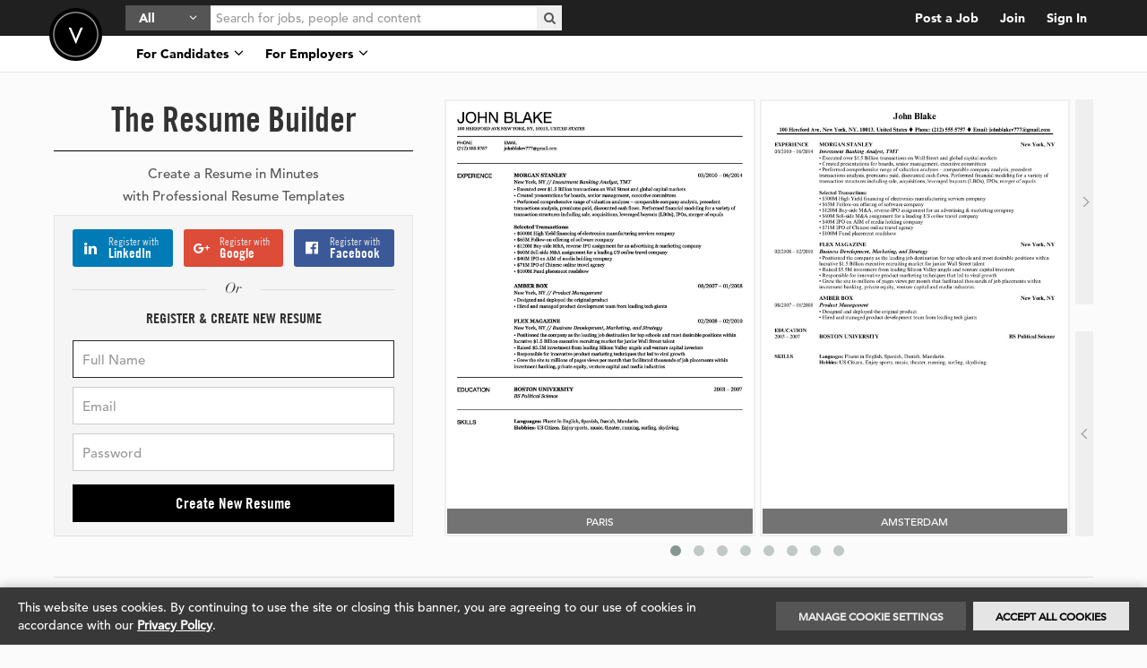

--- FILE ---
content_type: text/html; charset=utf-8
request_url: https://www.velvetjobs.com/resume-builder?utm_campaign=resume-builder&utm_content=sidebar&utm_medium=job-description-samples&utm_source=internal&utm_term=director-product-strategy
body_size: 7338
content:
<!DOCTYPE html>
<html class='' lang='en'>
<head>
<script> window.dataLayer = window.dataLayer || []; function gtag(){dataLayer.push(arguments);} gtag('consent', 'default', { 'ad_storage': 'denied', 'ad_user_data': 'denied', 'ad_personalization': 'denied', 'analytics_storage': 'denied', 'wait_for_update': 500 }); </script> <!-- Google Tag Manager --> <script>(function(w,d,s,l,i){w[l]=w[l]||[];w[l].push({'gtm.start': new Date().getTime(),event:'gtm.js'});var f=d.getElementsByTagName(s)[0], j=d.createElement(s),dl=l!='dataLayer'?'&l='+l:'';j.async=true;j.src= 'https://www.googletagmanager.com/gtm.js?id='+i+dl;f.parentNode.insertBefore(j,f); })(window,document,'script','dataLayer','GTM-TN9XD6G');</script> <!-- End Google Tag Manager -->

<script>dataLayer.push( {"event":"View Resume Builder"} );</script>
<meta charset='utf-8'>
<!--[if IE]>
<meta content='IE=Edge,chrome=1' http-equiv='X-UA-Compatible'>
<![endif]-->
<meta content='width=device-width, initial-scale=1.0' name='viewport'>
<meta content='//assets.velvetjobs.com/assets/logo.png' name='image_src'>
<meta content='758a15789b5a5a0aa7bafd3b1548445f' name='p:domain_verify'>
<title>Resume Builder | Make a Resume | Velvet Jobs</title>
<meta name="description" content="Resume Builder is a cloud-based resume creation tool that lets you create an impressive resume with one-click from your Facebook profile.">
<meta name="keywords" content="jobs, job, careers, job search, employment, work, job postings, find jobs, hire, recruit, recruiter, resume builder, resume templates">
<link rel="canonical" href="https://www.velvetjobs.com/resume-builder">
<meta property="og:title" content="Resume Builder | Make a Resume">
<meta property="og:description" content="Resume Builder is a cloud-based resume creation tool that lets you create an impressive resume with one-click from your Facebook profile.">
<meta property="og:images" content="https://www.velvetjobs.com/assets/resume-templates/w600/one-column-other2.jpg">
<meta property="og:images" content="https://www.velvetjobs.com/assets/resume-templates/w600/standard-2.jpg">
<meta property="og:images" content="https://www.velvetjobs.com/assets/resume-templates/w600/standard-one.jpg">
<meta property="og:images" content="https://www.velvetjobs.com/assets/resume-templates/w600/eight-theme.jpg">
<meta property="og:images" content="https://www.velvetjobs.com/assets/resume-templates/w600/seven-theme.jpg">
<meta property="og:images" content="https://www.velvetjobs.com/assets/resume-templates/w600/working.jpg">
<meta property="og:images" content="https://www.velvetjobs.com/assets/resume-templates/w600/two-column-other.jpg">
<meta property="og:images" content="https://www.velvetjobs.com/assets/resume-templates/w600/nine-theme.jpg">
<meta property="og:images" content="https://www.velvetjobs.com/assets/resume-templates/w600/one-column-other.jpg">
<meta property="og:images" content="https://www.velvetjobs.com/assets/resume-templates/w600/one-column.jpg">
<meta property="og:images" content="https://www.velvetjobs.com/assets/resume-templates/w600/ten-theme.jpg">
<meta property="og:images" content="https://www.velvetjobs.com/assets/resume-templates/w600/two-column.jpg">
<meta name="csrf-param" content="authenticity_token" />
<meta name="csrf-token" content="t3k0v3XjYJNJTrbxcteAFTWyKKG2vohM8H7mGHm05Jja6_tR0D6NJ5qqp4orS8kkTeJF5dWF5tfaOfNalGcMeQ" />
<link crossorigin='crossorigin' href='//www.googletagmanager.com' rel='preconnect'>
<link crossorigin='crossorigin' href='//fast.fonts.net' rel='preconnect'>
<style>
@font-face { font-display: swap;font-family:"Flaticon";src:url("//assets.velvetjobs.com/assets/flaticon/Flaticon_v1.eot?v88");src:url("//assets.velvetjobs.com/assets/flaticon/Flaticon_v1.eot?v88#iefix") format("embedded-opentype"),url("//assets.velvetjobs.com/assets/flaticon/Flaticon_v1.woff2?v88") format("woff2"),url("//assets.velvetjobs.com/assets/flaticon/Flaticon_v1.woff?v88") format("woff"),url("//assets.velvetjobs.com/assets/flaticon/Flaticon_v1.ttf?v88") format("truetype"),url("//assets.velvetjobs.com/assets/flaticon/Flaticon_v1.svg?v88#flaticon") format("svg");font-weight:normal;font-style:normal}@font-face { font-display: swap;font-family:"Museo W01 300";src:url("//assets.velvetjobs.com/assets/web_fonts/33e3dd38-a7c3-4a78-9660-90a0e7406419.eot?#iefix");src:url("//assets.velvetjobs.com/assets/web_fonts/33e3dd38-a7c3-4a78-9660-90a0e7406419.eot?#iefix") format("eot"),url("//assets.velvetjobs.com/assets/web_fonts/d9dabe05-624c-4f28-8eee-b3b6f1841abf.woff2") format("woff2"),url("//assets.velvetjobs.com/assets/web_fonts/827f2f08-a8d3-40b2-9795-927b59905269.woff") format("woff"),url("//assets.velvetjobs.com/assets/web_fonts/92143848-9290-4516-80fc-ebf83b053307.ttf") format("truetype"),url("//assets.velvetjobs.com/assets/web_fonts/b0d9d7a5-5c5b-439c-afa5-2c875dcf8ea2.svg#b0d9d7a5-5c5b-439c-afa5-2c875dcf8ea2") format("svg")}@font-face { font-display: swap;font-family:"Museo W01";src:url("//assets.velvetjobs.com/assets/web_fonts/33e3dd38-a7c3-4a78-9660-90a0e7406419.eot?#iefix");src:url("//assets.velvetjobs.com/assets/web_fonts/33e3dd38-a7c3-4a78-9660-90a0e7406419.eot?#iefix") format("eot"),url("//assets.velvetjobs.com/assets/web_fonts/d9dabe05-624c-4f28-8eee-b3b6f1841abf.woff2") format("woff2"),url("//assets.velvetjobs.com/assets/web_fonts/827f2f08-a8d3-40b2-9795-927b59905269.woff") format("woff"),url("//assets.velvetjobs.com/assets/web_fonts/92143848-9290-4516-80fc-ebf83b053307.ttf") format("truetype"),url("//assets.velvetjobs.com/assets/web_fonts/b0d9d7a5-5c5b-439c-afa5-2c875dcf8ea2.svg#b0d9d7a5-5c5b-439c-afa5-2c875dcf8ea2") format("svg");font-weight:200;font-style:normal}@font-face { font-display: swap;font-family:"Avenir LT W01_65 Medium1475532";src:url("//assets.velvetjobs.com/assets/web_fonts/e0542193-b2e6-4273-bc45-39d4dfd3c15b.eot?#iefix");src:url("//assets.velvetjobs.com/assets/web_fonts/e0542193-b2e6-4273-bc45-39d4dfd3c15b.eot?#iefix") format("eot"),url("//assets.velvetjobs.com/assets/web_fonts/17b90ef5-b63f-457b-a981-503bb7afe3c0.woff2") format("woff2"),url("//assets.velvetjobs.com/assets/web_fonts/c9aeeabd-dd65-491d-b4be-3e0db9ae47a0.woff") format("woff"),url("//assets.velvetjobs.com/assets/web_fonts/25f994de-d13f-4a5d-a82b-bf925a1e054d.ttf") format("truetype"),url("//assets.velvetjobs.com/assets/web_fonts/3604edbd-784e-4ca7-b978-18836469c62d.svg#3604edbd-784e-4ca7-b978-18836469c62d") format("svg")}@font-face { font-display: swap;font-family:"Avenir LT W01_85 Heavy1475544";src:url("//assets.velvetjobs.com/assets/web_fonts/6af9989e-235b-4c75-8c08-a83bdaef3f66.eot?#iefix");src:url("//assets.velvetjobs.com/assets/web_fonts/6af9989e-235b-4c75-8c08-a83bdaef3f66.eot?#iefix") format("eot"),url("//assets.velvetjobs.com/assets/web_fonts/d513e15e-8f35-4129-ad05-481815e52625.woff2") format("woff2"),url("//assets.velvetjobs.com/assets/web_fonts/61bd362e-7162-46bd-b67e-28f366c4afbe.woff") format("woff"),url("//assets.velvetjobs.com/assets/web_fonts/ccd17c6b-e7ed-4b73-b0d2-76712a4ef46b.ttf") format("truetype"),url("//assets.velvetjobs.com/assets/web_fonts/20577853-40a7-4ada-a3fb-dd6e9392f401.svg#20577853-40a7-4ada-a3fb-dd6e9392f401") format("svg")}@font-face { font-display: swap;font-family:"Avenir LT W01_95 Black1475556";src:url("//assets.velvetjobs.com/assets/web_fonts/f55e4498-ad48-4577-93a0-c614de5cbbb8.eot?#iefix");src:url("//assets.velvetjobs.com/assets/web_fonts/f55e4498-ad48-4577-93a0-c614de5cbbb8.eot?#iefix") format("eot"),url("//assets.velvetjobs.com/assets/web_fonts/c78eb7af-a1c8-4892-974b-52379646fef4.woff2") format("woff2"),url("//assets.velvetjobs.com/assets/web_fonts/75b36c58-2a02-4057-a537-09af0832ae46.woff") format("woff"),url("//assets.velvetjobs.com/assets/web_fonts/b5c44a82-eeb8-41de-9c3f-a8db50b24b8a.ttf") format("truetype"),url("//assets.velvetjobs.com/assets/web_fonts/93603a74-2be0-436c-83e1-68f9ef616eaf.svg#93603a74-2be0-436c-83e1-68f9ef616eaf") format("svg");font-weight:bold}@font-face { font-display: swap;font-family:"Avenir W01";src:url("//assets.velvetjobs.com/assets/web_fonts/e0542193-b2e6-4273-bc45-39d4dfd3c15b.eot?#iefix");src:url("//assets.velvetjobs.com/assets/web_fonts/e0542193-b2e6-4273-bc45-39d4dfd3c15b.eot?#iefix") format("eot"),url("//assets.velvetjobs.com/assets/web_fonts/17b90ef5-b63f-457b-a981-503bb7afe3c0.woff2") format("woff2"),url("//assets.velvetjobs.com/assets/web_fonts/c9aeeabd-dd65-491d-b4be-3e0db9ae47a0.woff") format("woff"),url("//assets.velvetjobs.com/assets/web_fonts/25f994de-d13f-4a5d-a82b-bf925a1e054d.ttf") format("truetype"),url("//assets.velvetjobs.com/assets/web_fonts/3604edbd-784e-4ca7-b978-18836469c62d.svg#3604edbd-784e-4ca7-b978-18836469c62d") format("svg");font-weight:400;font-style:normal}@font-face { font-display: swap;font-family:"Avenir W01";src:url("//assets.velvetjobs.com/assets/web_fonts/6af9989e-235b-4c75-8c08-a83bdaef3f66.eot?#iefix");src:url("//assets.velvetjobs.com/assets/web_fonts/6af9989e-235b-4c75-8c08-a83bdaef3f66.eot?#iefix") format("eot"),url("//assets.velvetjobs.com/assets/web_fonts/d513e15e-8f35-4129-ad05-481815e52625.woff2") format("woff2"),url("//assets.velvetjobs.com/assets/web_fonts/61bd362e-7162-46bd-b67e-28f366c4afbe.woff") format("woff"),url("//assets.velvetjobs.com/assets/web_fonts/ccd17c6b-e7ed-4b73-b0d2-76712a4ef46b.ttf") format("truetype"),url("//assets.velvetjobs.com/assets/web_fonts/20577853-40a7-4ada-a3fb-dd6e9392f401.svg#20577853-40a7-4ada-a3fb-dd6e9392f401") format("svg");font-weight:500;font-style:normal}@font-face { font-display: swap;font-family:"Avenir W01";src:url("//assets.velvetjobs.com/assets/web_fonts/f55e4498-ad48-4577-93a0-c614de5cbbb8.eot?#iefix");src:url("//assets.velvetjobs.com/assets/web_fonts/f55e4498-ad48-4577-93a0-c614de5cbbb8.eot?#iefix") format("eot"),url("//assets.velvetjobs.com/assets/web_fonts/c78eb7af-a1c8-4892-974b-52379646fef4.woff2") format("woff2"),url("//assets.velvetjobs.com/assets/web_fonts/75b36c58-2a02-4057-a537-09af0832ae46.woff") format("woff"),url("//assets.velvetjobs.com/assets/web_fonts/b5c44a82-eeb8-41de-9c3f-a8db50b24b8a.ttf") format("truetype"),url("//assets.velvetjobs.com/assets/web_fonts/93603a74-2be0-436c-83e1-68f9ef616eaf.svg#93603a74-2be0-436c-83e1-68f9ef616eaf") format("svg");font-weight:700;font-style:normal}@font-face { font-display: swap;font-family:"Didot W01 Roman";src:url("//assets.velvetjobs.com/assets/web_fonts/dd077a5a-5331-4833-8a24-e3afbe24d92e.eot?#iefix");src:url("//assets.velvetjobs.com/assets/web_fonts/dd077a5a-5331-4833-8a24-e3afbe24d92e.eot?#iefix") format("eot"),url("//assets.velvetjobs.com/assets/web_fonts/ca8dded6-b7b2-4d3c-b45e-a32de5023d4d.woff2") format("woff2"),url("//assets.velvetjobs.com/assets/web_fonts/8cf278e2-5b07-4c21-97da-4762c9ea76c1.woff") format("woff"),url("//assets.velvetjobs.com/assets/web_fonts/488ffbea-dc53-43b4-a9e2-d5bff132a85d.ttf") format("truetype"),url("//assets.velvetjobs.com/assets/web_fonts/972bb961-7f13-4e8d-8c1f-034e3f4e7517.svg#972bb961-7f13-4e8d-8c1f-034e3f4e7517") format("svg")}@font-face { font-display: swap;font-family:"Didot W01 Italic";src:url("//assets.velvetjobs.com/assets/web_fonts/9c2cfd19-472b-4ef5-ad73-43eee68dc43b.eot?#iefix");src:url("//assets.velvetjobs.com/assets/web_fonts/9c2cfd19-472b-4ef5-ad73-43eee68dc43b.eot?#iefix") format("eot"),url("//assets.velvetjobs.com/assets/web_fonts/abe3d3a9-c990-459f-9407-54ac96cd2f00.woff2") format("woff2"),url("//assets.velvetjobs.com/assets/web_fonts/09a4b57b-7400-4d30-b4ba-d6e303c57868.woff") format("woff"),url("//assets.velvetjobs.com/assets/web_fonts/a0cb08d5-975f-4c8d-bcdc-d771a014d92a.ttf") format("truetype"),url("//assets.velvetjobs.com/assets/web_fonts/86d60a09-e8f8-4003-b688-0f8a2aba6532.svg#86d60a09-e8f8-4003-b688-0f8a2aba6532") format("svg")}@font-face { font-display: swap;font-family:"Linotype Didot W01";src:url("//assets.velvetjobs.com/assets/web_fonts/dd077a5a-5331-4833-8a24-e3afbe24d92e.eot?#iefix");src:url("//assets.velvetjobs.com/assets/web_fonts/dd077a5a-5331-4833-8a24-e3afbe24d92e.eot?#iefix") format("eot"),url("//assets.velvetjobs.com/assets/web_fonts/ca8dded6-b7b2-4d3c-b45e-a32de5023d4d.woff2") format("woff2"),url("//assets.velvetjobs.com/assets/web_fonts/8cf278e2-5b07-4c21-97da-4762c9ea76c1.woff") format("woff"),url("//assets.velvetjobs.com/assets/web_fonts/488ffbea-dc53-43b4-a9e2-d5bff132a85d.ttf") format("truetype"),url("//assets.velvetjobs.com/assets/web_fonts/972bb961-7f13-4e8d-8c1f-034e3f4e7517.svg#972bb961-7f13-4e8d-8c1f-034e3f4e7517") format("svg");font-weight:400;font-style:normal}@font-face { font-display: swap;font-family:"Linotype Didot W01";src:url("//assets.velvetjobs.com/assets/web_fonts/9c2cfd19-472b-4ef5-ad73-43eee68dc43b.eot?#iefix");src:url("//assets.velvetjobs.com/assets/web_fonts/9c2cfd19-472b-4ef5-ad73-43eee68dc43b.eot?#iefix") format("eot"),url("//assets.velvetjobs.com/assets/web_fonts/abe3d3a9-c990-459f-9407-54ac96cd2f00.woff2") format("woff2"),url("//assets.velvetjobs.com/assets/web_fonts/09a4b57b-7400-4d30-b4ba-d6e303c57868.woff") format("woff"),url("//assets.velvetjobs.com/assets/web_fonts/a0cb08d5-975f-4c8d-bcdc-d771a014d92a.ttf") format("truetype"),url("//assets.velvetjobs.com/assets/web_fonts/86d60a09-e8f8-4003-b688-0f8a2aba6532.svg#86d60a09-e8f8-4003-b688-0f8a2aba6532") format("svg");font-weight:400;font-style:italic}@font-face { font-display: swap;font-family:"Museo Sans W01 500";src:url("//assets.velvetjobs.com/assets/web_fonts/a29947fd-0c53-492b-b2f4-399b01153b30.eot?#iefix");src:url("//assets.velvetjobs.com/assets/web_fonts/a29947fd-0c53-492b-b2f4-399b01153b30.eot?#iefix") format("eot"),url("//assets.velvetjobs.com/assets/web_fonts/d9896899-f08c-4750-a874-a9e10d83c2cb.woff2") format("woff2"),url("//assets.velvetjobs.com/assets/web_fonts/d42dd843-62b0-4623-8855-d5882512c3c9.woff") format("woff"),url("//assets.velvetjobs.com/assets/web_fonts/6d532ccb-086c-4000-bab2-5d16862fcf01.ttf") format("truetype"),url("//assets.velvetjobs.com/assets/web_fonts/f56b7407-f97b-4cb3-9ce6-4e13065eec93.svg#f56b7407-f97b-4cb3-9ce6-4e13065eec93") format("svg")}@font-face { font-display: swap;font-family:"Museo Sans W01";src:url("//assets.velvetjobs.com/assets/web_fonts/a29947fd-0c53-492b-b2f4-399b01153b30.eot?#iefix");src:url("//assets.velvetjobs.com/assets/web_fonts/a29947fd-0c53-492b-b2f4-399b01153b30.eot?#iefix") format("eot"),url("//assets.velvetjobs.com/assets/web_fonts/d9896899-f08c-4750-a874-a9e10d83c2cb.woff2") format("woff2"),url("//assets.velvetjobs.com/assets/web_fonts/d42dd843-62b0-4623-8855-d5882512c3c9.woff") format("woff"),url("//assets.velvetjobs.com/assets/web_fonts/6d532ccb-086c-4000-bab2-5d16862fcf01.ttf") format("truetype"),url("//assets.velvetjobs.com/assets/web_fonts/f56b7407-f97b-4cb3-9ce6-4e13065eec93.svg#f56b7407-f97b-4cb3-9ce6-4e13065eec93") format("svg");font-weight:300;font-style:normal}@font-face { font-display: swap;font-family:"Trade Gothic W01";src:url("//assets.velvetjobs.com/assets/web_fonts/087e5c21-3358-4cf3-9d2c-289a03a48292.eot?#iefix");src:url("//assets.velvetjobs.com/assets/web_fonts/087e5c21-3358-4cf3-9d2c-289a03a48292.eot?#iefix") format("eot"),url("//assets.velvetjobs.com/assets/web_fonts/30ebcbfa-d651-4ecd-a0a2-2bb110def1d4.woff2") format("woff2"),url("//assets.velvetjobs.com/assets/web_fonts/fb754dec-aa8f-444c-be48-868464c47ab0.woff") format("woff"),url("//assets.velvetjobs.com/assets/web_fonts/295ff20c-2b48-4fa6-be92-a53bbf9bbbb4.ttf") format("truetype"),url("//assets.velvetjobs.com/assets/web_fonts/c573d9d0-0726-4b95-aeee-fb621a299563.svg#c573d9d0-0726-4b95-aeee-fb621a299563") format("svg");font-weight:400;font-style:normal}@font-face { font-display: swap;font-family:"Trade Gothic W01";src:url("//assets.velvetjobs.com/assets/web_fonts/d8bd40fc-2c9a-4086-8784-aa10c7143886.eot?#iefix");src:url("//assets.velvetjobs.com/assets/web_fonts/d8bd40fc-2c9a-4086-8784-aa10c7143886.eot?#iefix") format("eot"),url("//assets.velvetjobs.com/assets/web_fonts/bedf9150-5659-4119-9640-0f16e67d82b9.woff2") format("woff2"),url("//assets.velvetjobs.com/assets/web_fonts/9131f395-46ef-4940-8480-8ff008c42e59.woff") format("woff"),url("//assets.velvetjobs.com/assets/web_fonts/d399cbfa-b9be-47ac-983c-3600c2684bb2.ttf") format("truetype"),url("//assets.velvetjobs.com/assets/web_fonts/18bf7dff-7b52-4a2c-8fcc-c7eac8f02636.svg#18bf7dff-7b52-4a2c-8fcc-c7eac8f02636") format("svg");font-weight:400;font-style:italic}@font-face { font-display: swap;font-family:"Trade Gothic W01";src:url("//assets.velvetjobs.com/assets/web_fonts/257c802f-349c-4b4d-aefa-546d5de15ec6.eot?#iefix");src:url("//assets.velvetjobs.com/assets/web_fonts/257c802f-349c-4b4d-aefa-546d5de15ec6.eot?#iefix") format("eot"),url("//assets.velvetjobs.com/assets/web_fonts/1ba28851-f34b-4cb8-bf58-6a4b160ba249.woff2") format("woff2"),url("//assets.velvetjobs.com/assets/web_fonts/5fdc935e-9e30-442a-bbe9-8d887b858471.woff") format("woff"),url("//assets.velvetjobs.com/assets/web_fonts/616c4c87-a077-43f4-a9f4-f01267c13818.ttf") format("truetype"),url("//assets.velvetjobs.com/assets/web_fonts/c901ad5f-a842-4549-a1f4-583a97f7e169.svg#c901ad5f-a842-4549-a1f4-583a97f7e169") format("svg");font-weight:700;font-style:normal}@font-face { font-display: swap;font-family:"Trade Gothic W01";src:url("//assets.velvetjobs.com/assets/web_fonts/0061ab1d-ac0a-492f-a33d-d95980a095a8.eot?#iefix");src:url("//assets.velvetjobs.com/assets/web_fonts/0061ab1d-ac0a-492f-a33d-d95980a095a8.eot?#iefix") format("eot"),url("//assets.velvetjobs.com/assets/web_fonts/2d0f2527-9135-46ea-8ebb-c5ac063478f7.woff2") format("woff2"),url("//assets.velvetjobs.com/assets/web_fonts/1feee13e-ded1-4d73-9d76-c5ed16a43117.woff") format("woff"),url("//assets.velvetjobs.com/assets/web_fonts/b3f82d90-14bc-4c20-8a10-a6b7bd0f304f.ttf") format("truetype"),url("//assets.velvetjobs.com/assets/web_fonts/5e602f8a-1e6a-461e-bfd8-ff46a5460527.svg#5e602f8a-1e6a-461e-bfd8-ff46a5460527") format("svg");font-weight:700;font-style:italic}
</style>
<link rel="stylesheet" href="https://assets.velvetjobs.com/assets/lib/all-e6923abf8096c4b42f246811f39c4759cada11bfdb488d7059a67bb335e6e305.css" media="all" />
<link rel="stylesheet" href="https://assets.velvetjobs.com/assets/application_1/all-76d8df03a640a9aea4e2d7d754101d9d69da404b9e5ad7c213712274846f363f.css" media="all" />
<link rel="stylesheet" href="https://assets.velvetjobs.com/assets/application_2/all-99a3d14874ed62341e10c7e4d66763d4fe02067d1fb548880f6abcd996b9b719.css" media="all" />
<link rel="stylesheet" href="https://assets.velvetjobs.com/assets/stub/redactor-40e6ab4a896e095f31be61aa203c411d61a1a10aec82d607de1cd7bb7a349e2e.css" media="all" />
<link rel="stylesheet" href="https://assets.velvetjobs.com/assets/resume/all-3e1ff83784b691b410aad6401f83148d0040f8a14a430197bd75e236f5e3e53a.css" media="all" />


<script type="application/ld+json">{ 
      "@context" : "http://schema.org",
      "@type" : "Organization",
      "name" : "VelvetJobs",
      "url" : "https://www.velvetjobs.com",
      "logo": "https://www.velvetjobs.com/assets/logo.png",
      "sameAs" : [
        "https://www.linkedin.com/company/velvetjobs",
        "https://www.facebook.com/velvetjobs",
        "https://www.pinterest.com/velvetjobs"
      ] 
    }</script>


    <meta name="apple-mobile-web-app-capable" content="yes">
    <link rel="apple-touch-icon" href="//assets.velvetjobs.com/assets/apple-touch-icons/logo-60x60.png">
    <link rel="apple-touch-icon" sizes="76x76" href="//assets.velvetjobs.com/assets/apple-touch-icons/logo-76x76.png">
    <link rel="apple-touch-icon" sizes="120x120" href="//assets.velvetjobs.com/assets/apple-touch-icons/logo-120x120.png">
    <link rel="apple-touch-icon" sizes="152x152" href="//assets.velvetjobs.com/assets/apple-touch-icons/logo-152x152.png">
    <link rel="apple-touch-icon" sizes="180x180" href="//assets.velvetjobs.com/assets/apple-touch-icons/logo-180x180.png">
<meta content='width=device-width, initial-scale=1, maximum-scale=5' name='viewport'>

<link as='font' crossorigin='anonymous' href='//assets.velvetjobs.com/assets/web_fonts/1ba28851-f34b-4cb8-bf58-6a4b160ba249.woff2' rel='preload'>
<link as='font' crossorigin='anonymous' href='//assets.velvetjobs.com/assets/web_fonts/d513e15e-8f35-4129-ad05-481815e52625.woff2' rel='preload'>
<link as='font' crossorigin='anonymous' href='//assets.velvetjobs.com/assets/web_fonts/17b90ef5-b63f-457b-a981-503bb7afe3c0.woff2' rel='preload'>
<link as='font' crossorigin='anonymous' href='//assets.velvetjobs.com/assets/web_fonts/c78eb7af-a1c8-4892-974b-52379646fef4.woff2' rel='preload'>
<link as='font' crossorigin='anonymous' href='//assets.velvetjobs.com/assets/web_fonts/30ebcbfa-d651-4ecd-a0a2-2bb110def1d4.woff2' rel='preload'>


<link href='//assets.velvetjobs.com/assets/favicon.ico' rel='shortcut icon'>
<link href='/opensearch.xml' rel='search' title='VelvetJobs' type='application/opensearchdescription+xml'>


</head>
<body>
<div class='' id='wrap'>
<header class='header'>
<div class='navbar navbar-static-top'>
<div class='bg-black'></div>
<button class='btn-navbar pull-right' data-target='.nav-collapse' data-toggle='collapse'>
<span class='icon-bar'></span>
<span class='icon-bar'></span>
<span class='icon-bar'></span>
</button>
<a class="logotype hidden-desktop hidden-tablet" href="/">Velvetjobs</a>
<div class='nav-collapse collapse'>
<div class='navbar-inner navbar-top'>
<div class='container'>
<div class='nav-content clearfix'>
<a class="logotype hidden-phone" href="/">Velvetjobs</a>
<form action='/search' class='navbar-form pull-left hidden-phone' id='search-suggestions-form'>
<input type="hidden" name="filter" id="filter" autocomplete="off" />
<div class='search-form'>
<ul class='nav pull-left'>
<li class='dropdown'>
<a class="dropdown-toggle" data-toggle="dropdown" href="#"><span class='search-by'>
All
</span>
<i class='fa flaticon-fa-angle-down'></i>
</a><ul class='dropdown-menu'>
<li class='active' data-filter=''>
<a href="#">All</a>
</li>
<li class='' data-filter='jobs'>
<a href="#">Jobs</a>
</li>
<li class='' data-filter='people'>
<a href="#">People</a>
</li>
<li class='' data-filter='content'>
<a href="#">Content</a>
</li>
</ul>
</li>
<li>
<input autocomplete='off' class='input-control' data-default-placeholder='Search for jobs, people and content' id='search-suggestions-input' name='query' placeholder='Search for jobs, people and content' type='text'>
<button class='search-button' title='Search' type='submit' value='Search'>
<i class='fa flaticon-fa-search'></i>
</button>
</li>
</ul>
</div>
</form>
<ul class='nav pull-right'>
<li><a class="nav-i-link" href="/post-a-job">Post a Job</a></li>
<li><a class="nav-i-link" rel="nofollow" href="/join?redirect=%2Fresume-builder">Join</a></li>
<li><a class="nav-i-link" rel="nofollow" href="/sign_in?redirect=%2Fresume-builder">Sign In</a></li>
</ul>
</div>
</div>
</div>
<div class='navbar-inner navbar-bottom navbar-with-submenu'>
<div class='container'>
<div class='nav-content clearfix'>
<ul class='nav'>
<li class='dropdown'>
<a class="dropdown-toggle" data-toggle="dropdown" href="#">For Candidates
<i class='fa flaticon-fa-angle-down'></i>
</a><ul class='dropdown-menu'>
<li class='selected'>
<a href="/resume-builder">Resume Builder</a>
</li>
<li class=''>
<a href="/resume-writing">Resume Experts</a>
</li>
<li class=''>
<a href="/job">Search Jobs</a>
</li>
<li class=''>
<a href="/articles/insights">Insights</a>
</li>
</ul>
</li>
<li class='dropdown'>
<a class="dropdown-toggle" data-toggle="dropdown" href="#">For Employers
<i class='fa flaticon-fa-angle-down'></i>
</a><ul class='dropdown-menu'>
<li class=''>
<a data-type="post_job" href="/post-a-job">Post a Job</a>
</li>
<li class=''>
<a href="/people/search">Search for Talent</a>
</li>
<li class=''>
<a href="/employer-branding">Employer Branding</a>
</li>
<li class=''>
<a href="/outplacement">Outplacement</a>
</li>
</ul>
</li>
</ul>
</div>
</div>
</div>
</div>
</div>
</header>


<div class='main-container'>

<div class='main container'>
<div>
<div class='wrapper-signup-ad no-marg-top' itemprop='mainEntity' itemscope itemtype='http://schema.org/Product'>
<div class='top-info'>
<div class='create-resume-free'>
<div class='media'>
<div class='pull-left'>
<div class='inner'>
<h1 class='h1-bold' itemprop='name'>
The Resume Builder
</h1>
<h2 class='lead-light no-marg-top no-marg-bottom'>
Create a Resume in Minutes <br/>with Professional Resume Templates
</h2>
<div class='fr-create-resume-free'>
<div class='wrapper-btn-social-register'>
<div class='d-sm-flex mx-n6'>
<div class='px-6'>
<a post-url="/users/auth/linkedin?redirect=%2Fresume-builder&amp;sign_up=4EE2D223E002F96CC401ECDB0E77FCD3C60987D80935E05762DA77D9FD077C3C933B325405EE0CEBFACB9460B8D526CD9BC59F60B0956E39BDBA5DA545EE6810E8A8E5805C620098BD89127B298A08BF" class="btn btn-flat btn-flat-social with-icon btn-block btn-flat-linkedin" href="#"><span class='media-table'>
<span class='media-left vertical-middle'>
<span class='wrapper-ico'>
<i class='fa flaticon-linkedin11'></i>
</span>
</span>
<span class='media-body vertical-middle'>
<span class='desc-social'>Register with</span>
<span class='name-social'>LinkedIn</span>
</span>
</span>
</a></div>
<div class='px-6 mt-10 mt-sm-0'>
<a post-url="/users/auth/google_oauth2?redirect=%2Fresume-builder&amp;sign_up=4EE2D223E002F96CC401ECDB0E77FCD3C60987D80935E05762DA77D9FD077C3C933B325405EE0CEBFACB9460B8D526CD9BC59F60B0956E39BDBA5DA545EE6810E8A8E5805C620098BD89127B298A08BF" class="btn btn-flat btn-flat-social with-icon btn-block btn-flat-google" href="#"><span class='media-table'>
<span class='media-left vertical-middle'>
<span class='wrapper-ico'>
<i class='fa flaticon-google-plus'></i>
</span>
</span>
<span class='media-body vertical-middle'>
<span class='desc-social'>Register with</span>
<span class='name-social'>Google</span>
</span>
</span>
</a></div>
<div class='px-6 mt-10 mt-sm-0'>
<a post-url="/users/auth/facebook?redirect=%2Fresume-builder&amp;sign_up=4EE2D223E002F96CC401ECDB0E77FCD3C60987D80935E05762DA77D9FD077C3C933B325405EE0CEBFACB9460B8D526CD9BC59F60B0956E39BDBA5DA545EE6810E8A8E5805C620098BD89127B298A08BF" class="btn btn-flat btn-flat-social with-icon btn-block btn-flat-facebook" href="#"><span class='media-table'>
<span class='media-left vertical-middle'>
<span class='wrapper-ico'>
<i class='fa flaticon-socialmedia10'></i>
</span>
</span>
<span class='media-body vertical-middle'>
<span class='desc-social'>Register with</span>
<span class='name-social'>Facebook</span>
</span>
</span>
</a></div>
</div>
</div>
<div class='auth-separator'>
<div class='auth-separator-inner'>
Or
</div>
</div>
<form class="simple_form form sign-up wrapper-form-register no-marg-bottom" data-validate-form="true" novalidate="novalidate" action="/users.json" accept-charset="UTF-8" data-remote="true" method="post"><input type="hidden" name="redirect" id="redirect" value="/resume-builder" autocomplete="off" />
<input type='hidden' value='4EE2D223E002F96CC401ECDB0E77FCD3C60987D80935E05762DA77D9FD077C3C933B325405EE0CEBFACB9460B8D526CD9BC59F60B0956E39BDBA5DA545EE6810E8A8E5805C620098BD89127B298A08BF' name='sign_up' />
<h5>Register & Create New Resume</h5>
<div class='text-left'>
<label class="hidden-placeholder label-flat with-strong" for="user_name">Full Name</label>
<div class="input string required user_name"><input class="string required in-flat in-no-appearance" autofocus="autofocus" required="required" aria-required="true" placeholder="Full Name" type="text" name="user[name]" id="user_name" /></div>
<label class="hidden-placeholder label-flat with-strong" for="user_email">Email</label>
<div class="input email required user_email"><input class="string email required in-flat in-no-appearance" autofocus="autofocus" required="required" aria-required="true" placeholder="Email" type="email" name="user[email]" id="user_email" /></div>
<label class="hidden-placeholder label-flat with-strong" for="user_password">Password</label>
<div class="input password required user_password"><input class="password required in-flat in-no-appearance" autofocus="autofocus" required="required" aria-required="true" placeholder="Password" type="password" name="user[password]" id="user_password" /></div>
</div>
<div class='alert alert-block alert-error' id='sign-up-error-block' style='display:none'>
<p class='text-error'></p>
</div>
<input type="submit" name="commit" value="Create New Resume" class="btn btn btn-flat btn-flat-blacked with-trade-font with-strong btn-block marg-top-5" data-disable-with="Create New Resume" />
</form></div>
</div>
</div>
<div class='media-body'>
<div class='wrapper-resume-tpl-carousel clearfix'>
<div class='tpl-carousel-content clearfix'>
<div class='owl-carousel' id='resume-templates-owl'>
<div class='template-thumb'>
<img alt='Resume Builder' itemprop='image' src='/assets/resume-templates/w600/one-column-other2.jpg'>
<div class='name-template'>
<div>
Paris
</div>
</div>
</div>
<div class='template-thumb'>
<img alt='Resume Builder' itemprop='image' src='/assets/resume-templates/w600/standard-2.jpg'>
<div class='name-template'>
<div>
Amsterdam
</div>
</div>
</div>
<div class='template-thumb'>
<img alt='Resume Builder' itemprop='image' src='/assets/resume-templates/w600/standard-one.jpg'>
<div class='name-template'>
<div>
Copenhagen
</div>
</div>
</div>
<div class='template-thumb'>
<img alt='Resume Builder' itemprop='image' src='/assets/resume-templates/w600/eight-theme.jpg'>
<div class='name-template'>
<div>
London
</div>
</div>
</div>
<div class='template-thumb'>
<img alt='Resume Builder' itemprop='image' src='/assets/resume-templates/w600/seven-theme.jpg'>
<div class='name-template'>
<div>
New York
</div>
</div>
</div>
<div class='template-thumb'>
<img alt='Resume Builder' itemprop='image' src='/assets/resume-templates/w600/working.jpg'>
<div class='name-template'>
<div>
Barcelona
</div>
</div>
</div>
<div class='template-thumb'>
<img alt='Resume Builder' itemprop='image' src='/assets/resume-templates/w600/two-column-other.jpg'>
<div class='name-template'>
<div>
Madrid
</div>
</div>
</div>
<div class='template-thumb'>
<img alt='Resume Builder' itemprop='image' src='/assets/resume-templates/w600/nine-theme.jpg'>
<div class='name-template'>
<div>
Rome
</div>
</div>
</div>
<div class='template-thumb'>
<img alt='Resume Builder' itemprop='image' src='/assets/resume-templates/w600/one-column-other.jpg'>
<div class='name-template'>
<div>
Sao Paulo
</div>
</div>
</div>
<div class='template-thumb'>
<img alt='Resume Builder' itemprop='image' src='/assets/resume-templates/w600/one-column.jpg'>
<div class='name-template'>
<div>
Milan
</div>
</div>
</div>
<div class='template-thumb'>
<img alt='Resume Builder' itemprop='image' src='/assets/resume-templates/w600/ten-theme.jpg'>
<div class='name-template'>
<div>
Los Angeles
</div>
</div>
</div>
<div class='template-thumb'>
<img alt='Resume Builder' itemprop='image' src='/assets/resume-templates/w600/two-column.jpg'>
<div class='name-template'>
<div>
Berlin
</div>
</div>
</div>
<div class='template-thumb'>
<img alt='Resume Builder' itemprop='image' src='/assets/resume-templates/w600/visual-cv.jpg'>
<div class='name-template'>
<div>
Stockholm
</div>
</div>
</div>
<div class='template-thumb'>
<img alt='Resume Builder' itemprop='image' src='/assets/resume-templates/w600/visual-cv-with-sidebar.jpg'>
<div class='name-template'>
<div>
Vienna
</div>
</div>
</div>
<div class='template-thumb'>
<img alt='Resume Builder' itemprop='image' src='/assets/resume-templates/w600/visual-cv-3.jpg'>
<div class='name-template'>
<div>
Zurich
</div>
</div>
</div>
</div>
</div>
</div>
</div>
</div>
</div>
</div>
<div class='section-about-us no-pad-top'>
<div class='features-cirles-info clearfix' itemprop='description'>
<div class='item-feature-circle'>
<div class='inner'>
<div class='wrapper-icon white-bg'>
<i class='flaticon-newspaper11'></i>
</div>
<h3>Choose The Best Template</h3>
<p>Choose from 15 Leading Templates. No need to think about design details.</p>
</div>
</div>
<div class='item-feature-circle'>
<div class='inner'>
<div class='wrapper-icon white-bg'>
<i class='flaticon-squarea'></i>
</div>
<h3>Use <span class="nowrap">Pre-written</span> Bullet Points</h3>
<p>Select from thousands of pre-written bullet points.</p>
</div>
</div>
<div class='clearfix hidden-large-desktop'></div>
<div class='item-feature-circle'>
<div class='inner'>
<div class='wrapper-icon white-bg'>
<i class='flaticon-pdf2'></i>
<i class='flaticon-paper6'></i>
</div>
<h3>Download in PDF / Print or Publish Online</h3>
<p>Instantly download in PDF format or share a custom link to your online resume. Set privacy settings to determine if resume is private or public.</p>
</div>
</div>
<div class='item-feature-circle'>
<div class='inner'>
<div class='wrapper-icon white-bg'>
<i class='flaticon-businessman177'></i>
</div>
<h3>Guide to Creating a Beautiful Resume</h3>
<p>Select resume look & feel with one click. Duplicate existing resume with one click to customize for each unique job position.</p>
</div>
</div>
</div>
</div>
</div>

</div>
</div>
</div>
<div id='push'></div>
</div>
<div id='footer'>
<footer class='container'>
<div class='row-fluid'>
<div class='span5'>
<div class='copy'>&copy; VelvetJobs 2025</div>
<ul class='soc-links unstyled pull-left'>
<li>
<a aria-label='Connect with us on Facebook' href='https://www.facebook.com/velvetjobs' rel='nofollow noreferrer' target='_blank' title='Connect with us on Facebook'>
<i class='fa flaticon-fa-facebook'></i>
</a>
</li>
<li>
<a aria-label='Connect with us on Pinterest' href='https://www.pinterest.com/velvetjobs' rel='nofollow noreferrer' target='_blank' title='Connect with us on Pinterest'>
<i class='fa flaticon-fa-pinterest'></i>
</a>
</li>
<li>
<a aria-label='Connect with us on LinkedIn' href='https://www.linkedin.com/company/velvetjobs' rel='nofollow noreferrer' target='_blank' title='Connect with us on LinkedIn'>
<i class='fa flaticon-fa-linkedin'></i>
</a>
</li>
</ul>
</div>
<div class='span7 footer-nav'>
<ul class='inline'>
<li>
<a href="/about">About</a>
</li>
<li>
<a rel="nofollow" href="/support">Support</a>
</li>
<li>
<a rel="nofollow" href="/legal/terms_of_use">Terms</a>
</li>
<li>
<a rel="nofollow" href="/legal/privacy_policy">Privacy</a>
</li>
<li id='additional-footer-links'>
</li>
<li style='font-size: 15px'>|</li>
<li>
<a href="/resume-builder">Resume Builder</a>
</li>
<li>
<a href="/outplacement">Outplacement Services</a>
</li>
</ul>
</div>
</div>
</footer>
</div>

<script src="https://assets.velvetjobs.com/assets/stub/base-262e59cc212d7f33d4fc5fa29afe9e523b6ff602f30271e5e17a1dbd1631c290.js"></script>
<script src="https://assets.velvetjobs.com/assets/lib_chunk1/all-6345dfff8562b4196123db3ed3841a3ea0fc2ae87fa3aa32eb1fe391648e9147.js"></script>
<script src="https://assets.velvetjobs.com/assets/lib_chunk2/all-d9a2bd7184bdc9b5bb3076aa71ae9613c489bd109ecb87aa7fb72b0a4a15abb7.js"></script>
<script src="https://assets.velvetjobs.com/assets/application-d22a3557999aa435f4b635d284c50023f38ed5a9c48c04edaa18971592c95f9d.js"></script>
<script src="https://assets.velvetjobs.com/assets/stub/redactor-7aa17b52a3671df1fb31784b6b550e6434ccf4733bd4a25396b56d9607a68183.js"></script>
<script src="https://assets.velvetjobs.com/assets/resume/all-79b4ec0777495913e1751cac6e5b7fff3d72297a291f49ac3288aaa3ece18fc9.js"></script>
<script src="https://assets.velvetjobs.com/assets/article/all-e4059d524710da249a1f415360f093c4206627fc7c35767a8c94d6788ba3f6ee.js"></script>


<script>
  window.current_user_tips = []
</script>
<script>
  // Licensing information should be included Fonts.com
  var MTIProjectId='849ff53f-202a-48ff-b3da-bf8d763d8b32';
  setTimeout(function() {
    var mtiTracking = document.createElement('script');
    mtiTracking.type='text/javascript';
    mtiTracking.async='true';
    mtiTracking.src='/assets/stub/mtiFontTrackingCode.js';
    (document.getElementsByTagName('head')[0]||document.getElementsByTagName('body')[0]).appendChild( mtiTracking );
  }, 0);
</script>
<script>
  function trackJavaScriptError(e) {
    var ie = window.event || {},
        errMsg = e.message || ie.errorMessage;
    if (/DOM\sException\s22/g.test(errMsg)) { return null } // ignore private mode in Safari
    if (errMsg == "Script error.") { return null } // ignore cross-origin errors
    var errSrc = (e.filename || ie.errorUrl) + ': ' + (e.lineno || ie.errorLine);
    log = "MSG: " + errMsg + "; \n\n";
    log += "URL: " + window.location.href + "; \n\n";
    log += "SRC: " + errSrc + "; \n\n";
    log += "UA: " + navigator.userAgent + ";";
    gtag('event', 'JavaScript Error', { event_label: log });
  }
  window.addEventListener('error', trackJavaScriptError, false);
</script>


</body>
</html>


--- FILE ---
content_type: text/css
request_url: https://assets.velvetjobs.com/assets/resume/all-3e1ff83784b691b410aad6401f83148d0040f8a14a430197bd75e236f5e3e53a.css
body_size: 53765
content:
.wrapper-cover-letter-info .redactor-editor{max-height:2600px !important}.wrapper-cover-letter-info section{min-height:286px}.wrapper-field-with-tips .wrapper-tips .tips-header .btn-group .select-category-tips .caret:before{font-family:"Flaticon", Arial;font-style:normal}.wrapper-field-with-tips .wrapper-tips .tips-header .btn-group .select-category-tips .caret:before{content:'\f1d6'}.open-tips-text{text-align:left;margin:0 0 15px 5px !important}.open-tips-text a{text-shadow:none;font-family:"Avenir LT W01_95 Black1475556", Arial, sans-serif;font-size:14px}.open-tips-text a .fa{font-size:17px;margin-right:2px}.wrapper-btn-toggle-tips{position:relative}.wrapper-btn-toggle-tips .popover{-webkit-border-radius:0;-moz-border-radius:0;border-radius:0;max-width:320px}.wrapper-field-with-tips{position:relative;*zoom:1}.wrapper-field-with-tips:before,.wrapper-field-with-tips:after{display:table;content:"";line-height:0}.wrapper-field-with-tips:after{clear:both}.wrapper-field-with-tips .wrapper-tips{top:90%;left:100%;height:auto;width:auto;position:static;margin-top:0;margin-left:0}.wrapper-field-with-tips .wrapper-tips .tips-table-content{display:table;width:100%;table-layout:fixed;height:auto}.wrapper-field-with-tips .wrapper-tips .tips-content-wrapper{display:table-cell;height:auto;vertical-align:middle;table-layout:fixed}.wrapper-field-with-tips .wrapper-tips .tips-content-wrapper>.inner{display:none;-webkit-animation-duration:0.001s;animation-duration:0.001s;-webkit-animation-fill-mode:both;animation-fill-mode:both;position:relative;border-left:1px solid #666;background:white;width:auto;margin-bottom:10px}.wrapper-field-with-tips .wrapper-tips .tips-content-wrapper>.inner:after{content:"";display:block;width:0;height:0;border-top:8px solid transparent;border-right:8px solid #666;border-bottom:8px solid transparent;position:absolute;right:100%;top:50%;margin-top:-8px}.wrapper-field-with-tips .wrapper-tips .tips-content-wrapper .tips-content{font-family:"Avenir LT W01_65 Medium1475532", Arial, sans-serif;font-size:12px;overflow:visible;max-height:367px;-webkit-box-sizing:border-box;-moz-box-sizing:border-box;box-sizing:border-box}.wrapper-field-with-tips .wrapper-tips .tips-header{font-size:14px;padding:10px 15px 10px;background:#fbfbfb;border-bottom:1px solid #eee}.wrapper-field-with-tips .wrapper-tips .tips-header .btn-group{width:100% !important}.wrapper-field-with-tips .wrapper-tips .tips-header .btn-group input[type="radio"]{display:none}.wrapper-field-with-tips .wrapper-tips .tips-header .btn-group .select-category-tips{width:100% !important;text-align:left;-webkit-border-radius:2px;-moz-border-radius:2px;border-radius:2px;-webkit-transition:all 0.3s;-moz-transition:all 0.3s;-o-transition:all 0.3s;transition:all 0.3s;border:0 none;background:#555555;margin:0;font-size:13px;padding-right:25px}.wrapper-field-with-tips .wrapper-tips .tips-header .btn-group .select-category-tips .caret{position:absolute;top:0;right:0;border:0 none;margin-top:8px !important;margin-left:3px;margin-right:10px;-webkit-transition:all 0.3s;-moz-transition:all 0.3s;-o-transition:all 0.3s;transition:all 0.3s;display:inline-block;height:auto;width:auto;font-style:normal;font-weight:normal;line-height:1;-webkit-font-smoothing:antialiased;-moz-osx-font-smoothing:grayscale}.wrapper-field-with-tips .wrapper-tips .tips-header .btn-group .select-category-tips:hover{background:#484848}.wrapper-field-with-tips .wrapper-tips .tips-header .btn-group .dropdown-menu{-webkit-box-shadow:none;-moz-box-shadow:none;box-shadow:none;margin-top:6px;border:0 none;background:#555555;-webkit-border-radius:2px;-moz-border-radius:2px;border-radius:2px;color:white;width:100%;-webkit-box-sizing:border-box;-moz-box-sizing:border-box;box-sizing:border-box;padding:0}.wrapper-field-with-tips .wrapper-tips .tips-header .btn-group .dropdown-menu .filter{padding:10px}.wrapper-field-with-tips .wrapper-tips .tips-header .btn-group .dropdown-menu .filter .input-group{margin:0}.wrapper-field-with-tips .wrapper-tips .tips-header .btn-group .dropdown-menu .filter .input-group .input-group-addon,.wrapper-field-with-tips .wrapper-tips .tips-header .btn-group .dropdown-menu .filter .input-group .input-group-btn{display:none}.wrapper-field-with-tips .wrapper-tips .tips-header .btn-group .dropdown-menu .filter .input-group .form-control{margin:0;-webkit-box-sizing:border-box;-moz-box-sizing:border-box;box-sizing:border-box;height:24px;font-size:12px}.wrapper-field-with-tips .wrapper-tips .tips-header .btn-group .dropdown-menu>li{display:block !important}.wrapper-field-with-tips .wrapper-tips .tips-header .btn-group .dropdown-menu>li a{color:white !important;background:none transparent;padding:0}.wrapper-field-with-tips .wrapper-tips .tips-header .btn-group .dropdown-menu>li label{font-size:12px;font-weight:normal;font-family:"Avenir LT W01_65 Medium1475532", Arial, sans-serif;padding:3px 10px 3px 25px;-webkit-transition:all 0.3s;-moz-transition:all 0.3s;-o-transition:all 0.3s;transition:all 0.3s}.wrapper-field-with-tips .wrapper-tips .tips-header .btn-group .dropdown-menu>li label:hover,.wrapper-field-with-tips .wrapper-tips .tips-header .btn-group .dropdown-menu>li label:focus{background:#484848}.wrapper-field-with-tips .wrapper-tips .tips-header .btn-group .dropdown-menu>li+li{border-top:1px solid #6e6e6e}.wrapper-field-with-tips .wrapper-tips .tips-header .btn-group .dropdown-menu>li .ez-checkbox,.wrapper-field-with-tips .wrapper-tips .tips-header .btn-group .dropdown-menu>li input[type="checkbox"]{display:none}.wrapper-field-with-tips .wrapper-tips .tips-header .btn-group .dropdown-menu>li.filter-hidden{display:none !important}.wrapper-field-with-tips .wrapper-tips .tips-header .btn-group .dropdown-menu>li.multiselect-group label,.wrapper-field-with-tips .wrapper-tips .tips-header .btn-group .dropdown-menu>li.multiselect-all label{padding:3px 10px 3px 10px;font-family:"Avenir LT W01_95 Black1475556", Arial, sans-serif;margin:0}.wrapper-field-with-tips .wrapper-tips .tips-header .btn-group .dropdown-menu>li.active label{background:#6e6e6e}.wrapper-field-with-tips .wrapper-tips .tips-header .btn-group.open .select-category-tips{background:#484848}.wrapper-field-with-tips .wrapper-tips .tips-header .btn-group.open .select-category-tips .caret{-webkit-transform:rotate(180deg);-moz-transform:rotate(180deg);-ms-transform:rotate(180deg);-o-transform:rotate(180deg);transform:rotate(180deg)}.wrapper-field-with-tips .wrapper-tips .tips-header .btn-group.open:after{content:"";display:inline-block;border:1px solid transparent;border-top:0 none;border-bottom-color:#555555;border-left-width:5px;border-right-width:5px;border-bottom-width:5px;left:11px;top:100%;margin-top:1px;position:absolute}.wrapper-field-with-tips .wrapper-tips .tips-body{padding:10px 10px 15px;max-height:245px;min-height:245px;overflow:auto}.wrapper-field-with-tips .wrapper-tips .tips-footer{text-align:right;padding:10px;background:#fbfbfb;border-top:1px solid #eee}.wrapper-field-with-tips .wrapper-tips .tips-footer .btn{color:white !important;font-size:12px}.wrapper-field-with-tips .wrapper-tips.with-typeahead{top:100%;margin-top:0}.wrapper-field-with-tips .wrapper-tips.with-typeahead .tips-content-wrapper .tips-content{max-height:none}.wrapper-field-with-tips .wrapper-tips.with-typeahead .tips-content-wrapper>.inner{border:1px solid #ccc;border:1px solid rgba(0,0,0,0.2)}.wrapper-field-with-tips .wrapper-tips.with-typeahead .tips-content-wrapper>.inner:before,.wrapper-field-with-tips .wrapper-tips.with-typeahead .tips-content-wrapper>.inner:after{content:"";display:block;height:0;width:0;position:absolute;top:auto;bottom:100%;left:50%;right:auto;margin:0;-webkit-transform:translate(-50%, 0);-ms-transform:translate(-50%, 0);-o-transform:translate(-50%, 0);transform:translate(-50%, 0)}.wrapper-field-with-tips .wrapper-tips.with-typeahead .tips-content-wrapper>.inner:before{border-left:10px solid transparent;border-right:10px solid transparent;border-bottom:10px solid #999;border-top:0 none}.wrapper-field-with-tips .wrapper-tips.with-typeahead .tips-content-wrapper>.inner:after{margin-right:-1px;border-left:10px solid transparent;border-right:10px solid transparent;border-bottom:10px solid #f7f7f7;border-top:0 none;-webkit-transform:translate(-50%, 1px);-ms-transform:translate(-50%, 1px);-o-transform:translate(-50%, 1px);transform:translate(-50%, 1px)}.wrapper-field-with-tips .wrapper-tips.with-typeahead .tips-header{padding:10px 15px;background:#f7f7f7;border-bottom:1px solid #e0e0e0}.wrapper-field-with-tips .wrapper-tips.with-typeahead .tips-header .twitter-typeahead{margin:0}.wrapper-field-with-tips .wrapper-tips.with-typeahead .tips-header .in-flat{height:36px;padding:6px 10px;font-size:14px}.wrapper-field-with-tips .wrapper-tips.with-typeahead .tips-header .in-flat.with-trade-font{font-size:16px}.wrapper-field-with-tips .wrapper-tips.with-typeahead .tips-header .in-flat-with-icon>.fa{font-size:14px;line-height:36px}.wrapper-field-with-tips .wrapper-tips.with-typeahead .tips-header .in-typeahead-like-dropdown span.twitter-typeahead .tt-menu{top:36px !important;margin-top:0 !important}.wrapper-field-with-tips .wrapper-tips.with-typeahead .tips-header .tips-header-text{font-family:"Trade Gothic W01", serif;font-weight:bold;font-size:17px;text-align:center;line-height:1.3}.wrapper-field-with-tips .wrapper-tips.with-typeahead .tips-body{min-height:0;max-height:270px;-webkit-box-sizing:border-box;-moz-box-sizing:border-box;box-sizing:border-box;padding:10px 15px 15px}.wrapper-field-with-tips .wrapper-tips.with-typeahead .tips-footer{display:none;padding:10px 15px;background:#f7f7f7;border-top:1px solid #e0e0e0}.wrapper-field-with-tips .wrapper-tips.with-typeahead .tips-footer .btn{font-size:15px}.wrapper-field-with-tips .wrapper-tips.with-typeahead .text-empty-tips{text-align:center;color:#202020;margin:10px 0 5px;font-size:13px;font-weight:normal;font-family:"Avenir LT W01_65 Medium1475532", Arial, sans-serif}.wrapper-field-with-tips .wrapper-tips.with-typeahead .list-examples-tips{font-size:13px;font-weight:normal;font-family:"Avenir LT W01_65 Medium1475532", Arial, sans-serif;color:#333}.wrapper-field-with-tips .wrapper-tips.with-typeahead .list-examples-tips .btn-add-tips{height:30px;line-height:30px;width:30px;font-size:11px;background:#ccc;-webkit-transition:all 0.3s;-moz-transition:all 0.3s;-o-transition:all 0.3s;transition:all 0.3s;margin-top:3px}.wrapper-field-with-tips .wrapper-tips.with-typeahead .list-examples-tips .btn-add-tips .fa{position:relative;top:1px;left:1px}.wrapper-field-with-tips .wrapper-tips.with-typeahead .list-examples-tips li{color:#333;-webkit-transition:all 0.3s;-moz-transition:all 0.3s;-o-transition:all 0.3s;transition:all 0.3s}.wrapper-field-with-tips .wrapper-tips.with-typeahead .list-examples-tips li:hover{color:black;-webkit-transition:all 0.08s;-moz-transition:all 0.08s;-o-transition:all 0.08s;transition:all 0.08s}.wrapper-field-with-tips .wrapper-tips.with-typeahead .list-examples-tips li:hover .btn-add-tips{background:#202020;-webkit-transition:all 0.08s;-moz-transition:all 0.08s;-o-transition:all 0.08s;transition:all 0.08s}.wrapper-field-with-tips .wrapper-tips.with-typeahead .list-examples-tips li+li{border-top:1px solid #e0e0e0;margin-top:8px;padding-top:8px}.wrapper-field-with-tips .redactor-editor{max-height:250px}.wrapper-field-with-tips .list-examples-tips ul{margin:0}.wrapper-field-with-tips .list-examples-tips li{line-height:1.4;cursor:pointer;-webkit-transition:all 0.3s;-moz-transition:all 0.3s;-o-transition:all 0.3s;transition:all 0.3s}.wrapper-field-with-tips .list-examples-tips li+li{margin-top:4px;padding-top:6px;border-top:1px solid #f2f2f2}.wrapper-field-with-tips .list-examples-tips li:hover{color:#666}.wrapper-field-with-tips .list-examples-tips li:hover .btn-add-tips{background:#b3b3b3}.wrapper-field-with-tips .list-examples-tips .btn-add-tips{-webkit-transition:all 0.3s;-moz-transition:all 0.3s;-o-transition:all 0.3s;transition:all 0.3s;margin-bottom:2px;background:#ccc;color:white;width:25px;text-align:center;height:25px;line-height:25px;font-size:11px;-webkit-border-radius:30px;-moz-border-radius:30px;border-radius:30px;font-family:"Avenir LT W01_85 Heavy1475544", Arial, sans-serif}.wrapper-field-with-tips .list-examples-empty-tips{text-align:center}.wrapper-field-with-tips.with-no-marg-redactor .redactor-box{margin-bottom:0}@media (min-width: 990px){.wrapper-field-with-tips .wrapper-tips{position:absolute;margin-top:-220px;margin-left:25px;width:255px}.wrapper-field-with-tips .wrapper-tips.with-typeahead{margin-top:-260px}.wrapper-field-with-tips .wrapper-tips.with-typeahead .tips-footer{display:block}.wrapper-field-with-tips .wrapper-tips.with-typeahead .tips-content-wrapper>.inner:before,.wrapper-field-with-tips .wrapper-tips.with-typeahead .tips-content-wrapper>.inner:after{top:50%;bottom:auto;left:auto;right:100%;margin:0;-webkit-transform:translate(0, -50%);-ms-transform:translate(0, -50%);-o-transform:translate(0, -50%);transform:translate(0, -50%)}.wrapper-field-with-tips .wrapper-tips.with-typeahead .tips-content-wrapper>.inner:before{border-left:0 none;border-right:10px solid #999;border-bottom:10px solid transparent;border-top:10px solid transparent}.wrapper-field-with-tips .wrapper-tips.with-typeahead .tips-content-wrapper>.inner:after{border-left:0 none;border-right:10px solid white;border-bottom:10px solid transparent;border-top:10px solid transparent;-webkit-transform:translate(1px, -50%);-ms-transform:translate(1px, -50%);-o-transform:translate(1px, -50%);transform:translate(1px, -50%)}.wrapper-field-with-tips .wrapper-tips .tips-content-wrapper>.inner{box-shadow:2px 2px 7px rgba(0,0,0,0.25);width:100%;margin-bottom:0;animation-duration:0.3s}.wrapper-field-with-tips .wrapper-tips,.wrapper-field-with-tips .wrapper-tips .tips-table-content,.wrapper-field-with-tips .wrapper-tips .tips-content-wrapper{height:450px}}@media (min-width: 1199px){.wrapper-field-with-tips .wrapper-tips{width:295px}.wrapper-field-with-tips .list-examples-tips .btn-add-tips{height:35px;line-height:35px;width:35px;font-size:14px}}.btn-toggle-showed-text{display:none}.showed-tips .wrapper-field-with-tips .wrapper-tips .tips-content-wrapper>.inner{display:block}@media (min-width: lg){.showed-tips .wrapper-field-with-tips .wrapper-tips .tips-content-wrapper>.inner{display:inline-block}}.showed-tips .btn-toggle-showed-text{display:inline}.showed-tips .btn-toggle-hided-text{display:none}.in-process-hide-tips .btn-toggle-showed-text{display:none !important}.in-process-hide-tips .btn-toggle-hided-text{display:inline !important}@font-face{font-display:swap;font-family:"Helvetica W01";src:url("/assets/web_fonts/ea95b44a-eab7-4bd1-861c-e73535e7f652.eot?#iefix");src:url("/assets/web_fonts/ea95b44a-eab7-4bd1-861c-e73535e7f652.eot?#iefix") format("eot"),url("/assets/web_fonts/a20dd2d1-6128-4524-8924-74d22db44454.woff2") format("woff2"),url("/assets/web_fonts/4021a3b9-f782-438b-aeb4-c008109a8b64.woff") format("woff"),url("/assets/web_fonts/669f79ed-002c-4ff6-965c-9da453968504.ttf") format("truetype"),url("/assets/web_fonts/d17bc040-9e8b-4397-8356-8153f4a64edf.svg#d17bc040-9e8b-4397-8356-8153f4a64edf") format("svg");font-weight:400;font-style:normal}@font-face{font-display:swap;font-family:"Helvetica W01";src:url("/assets/web_fonts/8024396f-7071-4826-91f3-a6c74ac498a4.eot?#iefix");src:url("/assets/web_fonts/8024396f-7071-4826-91f3-a6c74ac498a4.eot?#iefix") format("eot"),url("/assets/web_fonts/2157111e-9d4c-41c8-b482-a6995fee106d.woff2") format("woff2"),url("/assets/web_fonts/6a0046e5-ec1e-4a57-b0d1-d80725a41a7e.woff") format("woff"),url("/assets/web_fonts/ffef6c19-060a-4d8b-9c04-ddc88a089c02.ttf") format("truetype"),url("/assets/web_fonts/e523fdb5-21af-407c-a6bf-0a5e86316650.svg#e523fdb5-21af-407c-a6bf-0a5e86316650") format("svg");font-weight:400;font-style:italic}@font-face{font-display:swap;font-family:"Helvetica W01";src:url("/assets/web_fonts/f70da45a-a05c-490c-ad62-7db4894b012a.eot?#iefix");src:url("/assets/web_fonts/f70da45a-a05c-490c-ad62-7db4894b012a.eot?#iefix") format("eot"),url("/assets/web_fonts/b33a7b51-e4cd-4fe3-99d8-3c9d0ca9e8b3.woff2") format("woff2"),url("/assets/web_fonts/c5749443-93da-4592-b794-42f28d62ef72.woff") format("woff"),url("/assets/web_fonts/73805f15-38e4-4fb7-8a08-d56bf29b483b.ttf") format("truetype"),url("/assets/web_fonts/874bbc4a-0091-49f0-93ef-ea4e69c3cc7a.svg#874bbc4a-0091-49f0-93ef-ea4e69c3cc7a") format("svg");font-weight:700;font-style:normal}@font-face{font-display:swap;font-family:"Helvetica W01";src:url("/assets/web_fonts/ba3a4533-8c91-4cb2-9aaa-a88094026f33.eot?#iefix");src:url("/assets/web_fonts/ba3a4533-8c91-4cb2-9aaa-a88094026f33.eot?#iefix") format("eot"),url("/assets/web_fonts/9e300ff1-506d-4fc6-9c7f-a468527b622f.woff2") format("woff2"),url("/assets/web_fonts/f1871604-fe87-46fa-b5d4-b8ec8fb8a1cb.woff") format("woff"),url("/assets/web_fonts/13fcc27d-ca3f-4d6c-92c1-539da3e903f4.ttf") format("truetype"),url("/assets/web_fonts/2a3f33c9-8d6e-440c-9632-83e5d9419616.svg#2a3f33c9-8d6e-440c-9632-83e5d9419616") format("svg");font-weight:700;font-style:italic}@font-face{font-display:swap;font-family:"Helvetica W01 Roman";src:url("/assets/web_fonts/ea95b44a-eab7-4bd1-861c-e73535e7f652.eot?#iefix");src:url("/assets/web_fonts/ea95b44a-eab7-4bd1-861c-e73535e7f652.eot?#iefix") format("eot"),url("/assets/web_fonts/a20dd2d1-6128-4524-8924-74d22db44454.woff2") format("woff2"),url("/assets/web_fonts/4021a3b9-f782-438b-aeb4-c008109a8b64.woff") format("woff"),url("/assets/web_fonts/669f79ed-002c-4ff6-965c-9da453968504.ttf") format("truetype"),url("/assets/web_fonts/d17bc040-9e8b-4397-8356-8153f4a64edf.svg#d17bc040-9e8b-4397-8356-8153f4a64edf") format("svg")}@font-face{font-display:swap;font-family:"Helvetica W01 Italic";src:url("/assets/web_fonts/8024396f-7071-4826-91f3-a6c74ac498a4.eot?#iefix");src:url("/assets/web_fonts/8024396f-7071-4826-91f3-a6c74ac498a4.eot?#iefix") format("eot"),url("/assets/web_fonts/2157111e-9d4c-41c8-b482-a6995fee106d.woff2") format("woff2"),url("/assets/web_fonts/6a0046e5-ec1e-4a57-b0d1-d80725a41a7e.woff") format("woff"),url("/assets/web_fonts/ffef6c19-060a-4d8b-9c04-ddc88a089c02.ttf") format("truetype"),url("/assets/web_fonts/e523fdb5-21af-407c-a6bf-0a5e86316650.svg#e523fdb5-21af-407c-a6bf-0a5e86316650") format("svg")}@font-face{font-display:swap;font-family:'Helvetica Bold';src:url("/assets/web_fonts/helvetica-neue-medium.eot?#iefix");src:url("/assets/web_fonts/helvetica-neue-medium.eot?#iefix") format("eot"),url("/assets/web_fonts/helvetica-neue-medium.woff") format("woff"),url("/assets/web_fonts/helvetica-neue-medium.ttf") format("truetype"),url("/assets/web_fonts/helvetica-neue-medium.svg#36c182c6-ef98-4021-9b0d-d63122c2bbf5") format("svg");font-weight:normal;font-style:normal}@font-face{font-display:swap;font-family:"HelveticaNeueW01-65Medi";src:url("/assets/web_fonts/07fe0fec-b63f-4963-8ee1-535528b67fdb.eot?#iefix");src:url("/assets/web_fonts/07fe0fec-b63f-4963-8ee1-535528b67fdb.eot?#iefix") format("eot"),url("/assets/web_fonts/3600b37f-2bf1-45f3-be3a-03365f16d9cb.woff2") format("woff2"),url("/assets/web_fonts/60be5c39-863e-40cb-9434-6ebafb62ab2b.woff") format("woff"),url("/assets/web_fonts/4c6503c9-859b-4d3b-a1d5-2d42e1222415.ttf") format("truetype"),url("/assets/web_fonts/36c182c6-ef98-4021-9b0d-d63122c2bbf5.svg#36c182c6-ef98-4021-9b0d-d63122c2bbf5") format("svg")}@font-face{font-display:swap;font-family:"HelveticaW01-BoldItalic";src:url("/assets/web_fonts/ba3a4533-8c91-4cb2-9aaa-a88094026f33.eot?#iefix");src:url("/assets/web_fonts/ba3a4533-8c91-4cb2-9aaa-a88094026f33.eot?#iefix") format("eot"),url("/assets/web_fonts/9e300ff1-506d-4fc6-9c7f-a468527b622f.woff2") format("woff2"),url("/assets/web_fonts/f1871604-fe87-46fa-b5d4-b8ec8fb8a1cb.woff") format("woff"),url("/assets/web_fonts/13fcc27d-ca3f-4d6c-92c1-539da3e903f4.ttf") format("truetype"),url("/assets/web_fonts/2a3f33c9-8d6e-440c-9632-83e5d9419616.svg#2a3f33c9-8d6e-440c-9632-83e5d9419616") format("svg")}@font-face{font-display:swap;font-family:"BT Original Garamond W01";src:url("/assets/web_fonts/48fe2eb3-f5f1-4bd1-8769-79d3e49ddfae.eot?#iefix");src:url("/assets/web_fonts/48fe2eb3-f5f1-4bd1-8769-79d3e49ddfae.eot?#iefix") format("eot"),url("/assets/web_fonts/6af08a3f-3c40-47ca-9359-a355139eb2d7.woff2") format("woff2"),url("/assets/web_fonts/e0642445-39c8-42f3-bb9f-a6cf2179cfac.woff") format("woff"),url("/assets/web_fonts/4439dbea-e38f-4b71-8672-6c924ec73ca6.ttf") format("truetype"),url("/assets/web_fonts/d0601eef-f04c-4859-a599-0591f5d0491b.svg#d0601eef-f04c-4859-a599-0591f5d0491b") format("svg");font-weight:400;font-style:normal}@font-face{font-display:swap;font-family:"BT Original Garamond W01";src:url("/assets/web_fonts/776ddb97-4df5-4e17-9c61-10002ccd6a1f.eot?#iefix");src:url("/assets/web_fonts/776ddb97-4df5-4e17-9c61-10002ccd6a1f.eot?#iefix") format("eot"),url("/assets/web_fonts/8878a17b-cee8-4d7f-848c-7e1f8c67b3f7.woff2") format("woff2"),url("/assets/web_fonts/24a1cd5e-1f3e-4990-a496-56beb54f0e70.woff") format("woff"),url("/assets/web_fonts/4195b955-8044-451b-8583-1f8dc56ff412.ttf") format("truetype"),url("/assets/web_fonts/a7bfd871-0f23-4a6b-9941-ee4a5ecea1cd.svg#a7bfd871-0f23-4a6b-9941-ee4a5ecea1cd") format("svg");font-weight:400;font-style:italic}@font-face{font-display:swap;font-family:"BT Original Garamond W01";src:url("/assets/web_fonts/1b43fc67-858d-4c06-87ca-41666fee2d4a.eot?#iefix");src:url("/assets/web_fonts/1b43fc67-858d-4c06-87ca-41666fee2d4a.eot?#iefix") format("eot"),url("/assets/web_fonts/2470f6d7-8726-4a23-956b-bf9188c2e848.woff2") format("woff2"),url("/assets/web_fonts/1446a189-676c-406d-9ad4-393811e0c784.woff") format("woff"),url("/assets/web_fonts/61d8608d-4e43-4d60-952c-8f9d75a47440.ttf") format("truetype"),url("/assets/web_fonts/399d55bd-9530-4c94-8ae1-fc7ee11169af.svg#399d55bd-9530-4c94-8ae1-fc7ee11169af") format("svg");font-weight:700;font-style:normal}@font-face{font-display:swap;font-family:"BT Original Garamond W01";src:url("/assets/web_fonts/dd93674e-589b-4652-baac-0c486d8a0550.eot?#iefix");src:url("/assets/web_fonts/dd93674e-589b-4652-baac-0c486d8a0550.eot?#iefix") format("eot"),url("/assets/web_fonts/37585874-35af-48e9-972e-c1a951515d92.woff2") format("woff2"),url("/assets/web_fonts/a78aee15-4cf5-49f5-9732-74478fbc91c2.woff") format("woff"),url("/assets/web_fonts/a3219f1b-1aa3-43ee-8ff2-fa517fbef87b.ttf") format("truetype"),url("/assets/web_fonts/19b00cb9-1431-44cf-897c-2dd017f50c3c.svg#19b00cb9-1431-44cf-897c-2dd017f50c3c") format("svg");font-weight:700;font-style:italic}@font-face{font-display:swap;font-family:"OriginalGaramondW01-Rom";src:url("/assets/web_fonts/48fe2eb3-f5f1-4bd1-8769-79d3e49ddfae.eot?#iefix");src:url("/assets/web_fonts/48fe2eb3-f5f1-4bd1-8769-79d3e49ddfae.eot?#iefix") format("eot"),url("/assets/web_fonts/6af08a3f-3c40-47ca-9359-a355139eb2d7.woff2") format("woff2"),url("/assets/web_fonts/e0642445-39c8-42f3-bb9f-a6cf2179cfac.woff") format("woff"),url("/assets/web_fonts/4439dbea-e38f-4b71-8672-6c924ec73ca6.ttf") format("truetype"),url("/assets/web_fonts/d0601eef-f04c-4859-a599-0591f5d0491b.svg#d0601eef-f04c-4859-a599-0591f5d0491b") format("svg")}@font-face{font-display:swap;font-family:"OriginalGaramondW01-Ita1120830";src:url("/assets/web_fonts/776ddb97-4df5-4e17-9c61-10002ccd6a1f.eot?#iefix");src:url("/assets/web_fonts/776ddb97-4df5-4e17-9c61-10002ccd6a1f.eot?#iefix") format("eot"),url("/assets/web_fonts/8878a17b-cee8-4d7f-848c-7e1f8c67b3f7.woff2") format("woff2"),url("/assets/web_fonts/24a1cd5e-1f3e-4990-a496-56beb54f0e70.woff") format("woff"),url("/assets/web_fonts/4195b955-8044-451b-8583-1f8dc56ff412.ttf") format("truetype"),url("/assets/web_fonts/a7bfd871-0f23-4a6b-9941-ee4a5ecea1cd.svg#a7bfd871-0f23-4a6b-9941-ee4a5ecea1cd") format("svg")}@font-face{font-display:swap;font-family:"OriginalGaramondW01-Bol1120833";src:url("/assets/web_fonts/1b43fc67-858d-4c06-87ca-41666fee2d4a.eot?#iefix");src:url("/assets/web_fonts/1b43fc67-858d-4c06-87ca-41666fee2d4a.eot?#iefix") format("eot"),url("/assets/web_fonts/2470f6d7-8726-4a23-956b-bf9188c2e848.woff2") format("woff2"),url("/assets/web_fonts/1446a189-676c-406d-9ad4-393811e0c784.woff") format("woff"),url("/assets/web_fonts/61d8608d-4e43-4d60-952c-8f9d75a47440.ttf") format("truetype"),url("/assets/web_fonts/399d55bd-9530-4c94-8ae1-fc7ee11169af.svg#399d55bd-9530-4c94-8ae1-fc7ee11169af") format("svg")}@font-face{font-display:swap;font-family:"OriginalGaramondW01-Bol1120836";src:url("/assets/web_fonts/dd93674e-589b-4652-baac-0c486d8a0550.eot?#iefix");src:url("/assets/web_fonts/dd93674e-589b-4652-baac-0c486d8a0550.eot?#iefix") format("eot"),url("/assets/web_fonts/37585874-35af-48e9-972e-c1a951515d92.woff2") format("woff2"),url("/assets/web_fonts/a78aee15-4cf5-49f5-9732-74478fbc91c2.woff") format("woff"),url("/assets/web_fonts/a3219f1b-1aa3-43ee-8ff2-fa517fbef87b.ttf") format("truetype"),url("/assets/web_fonts/19b00cb9-1431-44cf-897c-2dd017f50c3c.svg#19b00cb9-1431-44cf-897c-2dd017f50c3c") format("svg")}@font-face{font-display:swap;font-family:"Gesta Semi Condensed W01";src:url("/assets/web_fonts/26e9f640-dd03-49e5-8911-10801fa8d252.eot?#iefix");src:url("/assets/web_fonts/26e9f640-dd03-49e5-8911-10801fa8d252.eot?#iefix") format("eot"),url("/assets/web_fonts/3743313a-ce8f-4541-8feb-afe08b3b40d3.woff2") format("woff2"),url("/assets/web_fonts/da7912b4-1166-45ba-a8b2-a037f8fd4c26.woff") format("woff"),url("/assets/web_fonts/23bb5b8e-a2e1-4760-b2ed-7648f7d45c18.ttf") format("truetype"),url("/assets/web_fonts/70529cb0-c5dd-4f0a-a8d6-04ba26286f32.svg#70529cb0-c5dd-4f0a-a8d6-04ba26286f32") format("svg");font-weight:400;font-style:normal}@font-face{font-display:swap;font-family:"Gesta Semi Condensed W01";src:url("/assets/web_fonts/1d34b497-af1a-4cca-ba15-ac95666b3fdd.eot?#iefix");src:url("/assets/web_fonts/1d34b497-af1a-4cca-ba15-ac95666b3fdd.eot?#iefix") format("eot"),url("/assets/web_fonts/3594086d-a39b-41ee-b40d-8f475043828f.woff2") format("woff2"),url("/assets/web_fonts/6e4bbf68-2dde-4218-ad49-6ffe7498b877.woff") format("woff"),url("/assets/web_fonts/e443d9df-5335-4c0f-9bd5-7d859921929b.ttf") format("truetype"),url("/assets/web_fonts/286709dd-fb85-42d9-af5f-e74ed25a65a4.svg#286709dd-fb85-42d9-af5f-e74ed25a65a4") format("svg");font-weight:400;font-style:italic}@font-face{font-display:swap;font-family:"Gesta Semi Condensed W01";src:url("/assets/web_fonts/b3ca453b-d5b7-44bb-be3f-a67599828f6f.eot?#iefix");src:url("/assets/web_fonts/b3ca453b-d5b7-44bb-be3f-a67599828f6f.eot?#iefix") format("eot"),url("/assets/web_fonts/3b28b1d9-78ba-4dc8-a829-7243a2df297c.woff2") format("woff2"),url("/assets/web_fonts/9792da66-66d0-4423-ad44-a1dbfa9efe1b.woff") format("woff"),url("/assets/web_fonts/086da694-4db2-48d7-809e-6fe04bd7d069.ttf") format("truetype"),url("/assets/web_fonts/2a4e602e-a80c-484a-9053-e46533b1de11.svg#2a4e602e-a80c-484a-9053-e46533b1de11") format("svg");font-weight:700;font-style:normal}@font-face{font-display:swap;font-family:"Gesta Semi Condensed W01";src:url("/assets/web_fonts/e6ebf31a-1320-4b11-b7a7-10df4a7580cd.eot?#iefix");src:url("/assets/web_fonts/e6ebf31a-1320-4b11-b7a7-10df4a7580cd.eot?#iefix") format("eot"),url("/assets/web_fonts/192d0e33-57f7-412e-95e2-d454013375e6.woff2") format("woff2"),url("/assets/web_fonts/c753d074-2fc9-4d7c-8df5-d464bc9b51ab.woff") format("woff"),url("/assets/web_fonts/d54db28c-4eff-4812-97b9-781a8ef61926.ttf") format("truetype"),url("/assets/web_fonts/ccd53902-810d-4537-aee7-3976e5911903.svg#ccd53902-810d-4537-aee7-3976e5911903") format("svg");font-weight:700;font-style:italic}@font-face{font-display:swap;font-family:"Gesta SemiCondensed W01 Italic";src:url("/assets/web_fonts/1d34b497-af1a-4cca-ba15-ac95666b3fdd.eot?#iefix");src:url("/assets/web_fonts/1d34b497-af1a-4cca-ba15-ac95666b3fdd.eot?#iefix") format("eot"),url("/assets/web_fonts/3594086d-a39b-41ee-b40d-8f475043828f.woff2") format("woff2"),url("/assets/web_fonts/6e4bbf68-2dde-4218-ad49-6ffe7498b877.woff") format("woff"),url("/assets/web_fonts/e443d9df-5335-4c0f-9bd5-7d859921929b.ttf") format("truetype"),url("/assets/web_fonts/286709dd-fb85-42d9-af5f-e74ed25a65a4.svg#286709dd-fb85-42d9-af5f-e74ed25a65a4") format("svg")}@font-face{font-display:swap;font-family:"Gesta SemiCondensed W01 Medium";src:url("/assets/web_fonts/b3ca453b-d5b7-44bb-be3f-a67599828f6f.eot?#iefix");src:url("/assets/web_fonts/b3ca453b-d5b7-44bb-be3f-a67599828f6f.eot?#iefix") format("eot"),url("/assets/web_fonts/3b28b1d9-78ba-4dc8-a829-7243a2df297c.woff2") format("woff2"),url("/assets/web_fonts/9792da66-66d0-4423-ad44-a1dbfa9efe1b.woff") format("woff"),url("/assets/web_fonts/086da694-4db2-48d7-809e-6fe04bd7d069.ttf") format("truetype"),url("/assets/web_fonts/2a4e602e-a80c-484a-9053-e46533b1de11.svg#2a4e602e-a80c-484a-9053-e46533b1de11") format("svg")}@font-face{font-display:swap;font-family:"Gesta SemiCondensed W01 Md It";src:url("/assets/web_fonts/e6ebf31a-1320-4b11-b7a7-10df4a7580cd.eot?#iefix");src:url("/assets/web_fonts/e6ebf31a-1320-4b11-b7a7-10df4a7580cd.eot?#iefix") format("eot"),url("/assets/web_fonts/192d0e33-57f7-412e-95e2-d454013375e6.woff2") format("woff2"),url("/assets/web_fonts/c753d074-2fc9-4d7c-8df5-d464bc9b51ab.woff") format("woff"),url("/assets/web_fonts/d54db28c-4eff-4812-97b9-781a8ef61926.ttf") format("truetype"),url("/assets/web_fonts/ccd53902-810d-4537-aee7-3976e5911903.svg#ccd53902-810d-4537-aee7-3976e5911903") format("svg")}@font-face{font-display:swap;font-family:"Georgia Pro W01";src:url("/assets/web_fonts/3b97520d-a722-45ce-b985-2fe0a48b5c1a.eot?#iefix");src:url("/assets/web_fonts/3b97520d-a722-45ce-b985-2fe0a48b5c1a.eot?#iefix") format("eot"),url("/assets/web_fonts/97eae991-0db5-44a4-847b-3116c3c23e0e.woff2") format("woff2"),url("/assets/web_fonts/47123efd-376a-4ca4-a13a-7e6233cf1864.woff") format("woff"),url("/assets/web_fonts/53c391fa-d334-4b5b-b84e-c5d4f9cd597c.ttf") format("truetype"),url("/assets/web_fonts/f2757779-8128-4b78-a626-ca3af3af15a8.svg#f2757779-8128-4b78-a626-ca3af3af15a8") format("svg");font-weight:400;font-style:normal}@font-face{font-display:swap;font-family:"Georgia Pro W01";src:url("/assets/web_fonts/7b67bf57-3988-4989-9328-ea5f41f1b55c.eot?#iefix");src:url("/assets/web_fonts/7b67bf57-3988-4989-9328-ea5f41f1b55c.eot?#iefix") format("eot"),url("/assets/web_fonts/967ae0d1-b075-42cc-8936-bd782ea13e3a.woff2") format("woff2"),url("/assets/web_fonts/103ac261-2bdc-47c8-b277-4ff41592c169.woff") format("woff"),url("/assets/web_fonts/50422483-14f4-4770-b5f4-1b72838a68b1.ttf") format("truetype"),url("/assets/web_fonts/67c342d6-fa04-46b8-bf2b-fa400759d7aa.svg#67c342d6-fa04-46b8-bf2b-fa400759d7aa") format("svg");font-weight:400;font-style:italic}@font-face{font-display:swap;font-family:"Georgia Pro W01";src:url("/assets/web_fonts/a47299aa-025b-4095-bd7f-7f1a107a2fcf.eot?#iefix");src:url("/assets/web_fonts/a47299aa-025b-4095-bd7f-7f1a107a2fcf.eot?#iefix") format("eot"),url("/assets/web_fonts/21c9c0f5-9b4f-4ba2-8418-ce3db7bf245d.woff2") format("woff2"),url("/assets/web_fonts/21c88e6f-2518-4756-ad30-da0b1380a6bd.woff") format("woff"),url("/assets/web_fonts/9bce2f2c-825c-43b6-b8fd-e5ade8dcb50b.ttf") format("truetype"),url("/assets/web_fonts/46a4b9e6-af52-4acd-bb7c-bcd22e0bb306.svg#46a4b9e6-af52-4acd-bb7c-bcd22e0bb306") format("svg");font-weight:700;font-style:normal}@font-face{font-display:swap;font-family:"Georgia Pro W01";src:url("/assets/web_fonts/619feb4a-b054-4264-8a7d-54f3334f316f.eot?#iefix");src:url("/assets/web_fonts/619feb4a-b054-4264-8a7d-54f3334f316f.eot?#iefix") format("eot"),url("/assets/web_fonts/91f5e104-87e1-4a52-a9e6-1b3a8da5fb64.woff2") format("woff2"),url("/assets/web_fonts/71bc72b4-e8c3-413f-953d-8dea97140670.woff") format("woff"),url("/assets/web_fonts/f29b26d6-c03c-4e4e-8a7e-c8630fa6b742.ttf") format("truetype"),url("/assets/web_fonts/d135ad84-c8da-4a9e-aaa2-84db1b61005a.svg#d135ad84-c8da-4a9e-aaa2-84db1b61005a") format("svg");font-weight:700;font-style:italic}@font-face{font-display:swap;font-family:"GeorgiaProW01-Italic";src:url("/assets/web_fonts/7b67bf57-3988-4989-9328-ea5f41f1b55c.eot?#iefix");src:url("/assets/web_fonts/7b67bf57-3988-4989-9328-ea5f41f1b55c.eot?#iefix") format("eot"),url("/assets/web_fonts/967ae0d1-b075-42cc-8936-bd782ea13e3a.woff2") format("woff2"),url("/assets/web_fonts/103ac261-2bdc-47c8-b277-4ff41592c169.woff") format("woff"),url("/assets/web_fonts/50422483-14f4-4770-b5f4-1b72838a68b1.ttf") format("truetype"),url("/assets/web_fonts/67c342d6-fa04-46b8-bf2b-fa400759d7aa.svg#67c342d6-fa04-46b8-bf2b-fa400759d7aa") format("svg")}@font-face{font-display:swap;font-family:"GeorgiaProW01-Bold";src:url("/assets/web_fonts/a47299aa-025b-4095-bd7f-7f1a107a2fcf.eot?#iefix");src:url("/assets/web_fonts/a47299aa-025b-4095-bd7f-7f1a107a2fcf.eot?#iefix") format("eot"),url("/assets/web_fonts/21c9c0f5-9b4f-4ba2-8418-ce3db7bf245d.woff2") format("woff2"),url("/assets/web_fonts/21c88e6f-2518-4756-ad30-da0b1380a6bd.woff") format("woff"),url("/assets/web_fonts/9bce2f2c-825c-43b6-b8fd-e5ade8dcb50b.ttf") format("truetype"),url("/assets/web_fonts/46a4b9e6-af52-4acd-bb7c-bcd22e0bb306.svg#46a4b9e6-af52-4acd-bb7c-bcd22e0bb306") format("svg")}@font-face{font-display:swap;font-family:"GeorgiaProW01-BoldItali";src:url("/assets/web_fonts/619feb4a-b054-4264-8a7d-54f3334f316f.eot?#iefix");src:url("/assets/web_fonts/619feb4a-b054-4264-8a7d-54f3334f316f.eot?#iefix") format("eot"),url("/assets/web_fonts/91f5e104-87e1-4a52-a9e6-1b3a8da5fb64.woff2") format("woff2"),url("/assets/web_fonts/71bc72b4-e8c3-413f-953d-8dea97140670.woff") format("woff"),url("/assets/web_fonts/f29b26d6-c03c-4e4e-8a7e-c8630fa6b742.ttf") format("truetype"),url("/assets/web_fonts/d135ad84-c8da-4a9e-aaa2-84db1b61005a.svg#d135ad84-c8da-4a9e-aaa2-84db1b61005a") format("svg")}@font-face{font-display:swap;font-family:"Neue Helvetica W01";src:url("/assets/web_fonts/b7693a83-b861-4aa6-85e0-9ecf676bc4d6.eot?#iefix");src:url("/assets/web_fonts/b7693a83-b861-4aa6-85e0-9ecf676bc4d6.eot?#iefix") format("eot"),url("/assets/web_fonts/b0868b4c-234e-47d3-bc59-41ab9de3c0db.woff2") format("woff2"),url("/assets/web_fonts/bcf54343-d033-41ee-bbd7-2b77df3fe7ba.woff") format("woff"),url("/assets/web_fonts/b0ffdcf0-26da-47fd-8485-20e4a40d4b7d.ttf") format("truetype"),url("/assets/web_fonts/da09f1f1-062a-45af-86e1-2bbdb3dd94f9.svg#da09f1f1-062a-45af-86e1-2bbdb3dd94f9") format("svg");font-weight:400;font-style:normal}@font-face{font-display:swap;font-family:"Neue Helvetica W01";src:url("/assets/web_fonts/58a5cbff-d570-4c18-a5e3-60868dc07ae8.eot?#iefix");src:url("/assets/web_fonts/58a5cbff-d570-4c18-a5e3-60868dc07ae8.eot?#iefix") format("eot"),url("/assets/web_fonts/462d508d-efc7-478f-b84e-288eeb69a160.woff2") format("woff2"),url("/assets/web_fonts/2c056da8-4920-4e20-8c69-8a6b315458a9.woff") format("woff"),url("/assets/web_fonts/2381d918-136d-444f-8391-db0cba6da388.ttf") format("truetype"),url("/assets/web_fonts/d0697971-6f58-4597-942e-8beabd1adc87.svg#d0697971-6f58-4597-942e-8beabd1adc87") format("svg");font-weight:400;font-style:italic}@font-face{font-display:swap;font-family:"Neue Helvetica W01";src:url("/assets/web_fonts/07fe0fec-b63f-4963-8ee1-535528b67fdb.eot?#iefix");src:url("/assets/web_fonts/07fe0fec-b63f-4963-8ee1-535528b67fdb.eot?#iefix") format("eot"),url("/assets/web_fonts/3600b37f-2bf1-45f3-be3a-03365f16d9cb.woff2") format("woff2"),url("/assets/web_fonts/60be5c39-863e-40cb-9434-6ebafb62ab2b.woff") format("woff"),url("/assets/web_fonts/4c6503c9-859b-4d3b-a1d5-2d42e1222415.ttf") format("truetype"),url("/assets/web_fonts/36c182c6-ef98-4021-9b0d-d63122c2bbf5.svg#36c182c6-ef98-4021-9b0d-d63122c2bbf5") format("svg");font-weight:700;font-style:normal}@font-face{font-display:swap;font-family:"Neue Helvetica W01";src:url("/assets/web_fonts/71c74bc5-e7c8-48ad-9b03-43f3e6760e4e.eot?#iefix");src:url("/assets/web_fonts/71c74bc5-e7c8-48ad-9b03-43f3e6760e4e.eot?#iefix") format("eot"),url("/assets/web_fonts/9a31d352-a4be-4540-a6f2-f4ea3ea77d94.woff2") format("woff2"),url("/assets/web_fonts/5f0efe11-b07a-49fc-ab86-7af6152fa368.woff") format("woff"),url("/assets/web_fonts/fea58e5b-b0a7-43f7-8928-fc0639365852.ttf") format("truetype"),url("/assets/web_fonts/398e1bb8-f2eb-41d5-b3b6-b9a889b52ee7.svg#398e1bb8-f2eb-41d5-b3b6-b9a889b52ee7") format("svg");font-weight:700;font-style:italic}@font-face{font-display:swap;font-family:"Neue Helvetica WFS";src:url("/assets/web_fonts/b85c12cf-ebe8-45fb-ae0a-305915b4b882.eot?#iefix");src:url("/assets/web_fonts/b85c12cf-ebe8-45fb-ae0a-305915b4b882.eot?#iefix") format("eot"),url("/assets/web_fonts/9df6eb77-b641-4fc0-bc4e-e832d770fc96.woff2") format("woff2"),url("/assets/web_fonts/756a072f-5ad1-45b4-98ab-995e7b220c2b.woff") format("woff"),url("/assets/web_fonts/980e5e93-8b09-42df-89fa-ab8aba3ffd0f.ttf") format("truetype"),url("/assets/web_fonts/0c9a4195-3716-4ed6-936d-44740d1d497e.svg#0c9a4195-3716-4ed6-936d-44740d1d497e") format("svg");font-weight:400;font-style:normal}@font-face{font-display:swap;font-family:"Neue Helvetica WFS";src:url("/assets/web_fonts/16fcc3ae-9eac-408e-9730-c05fd7ff78a4.eot?#iefix");src:url("/assets/web_fonts/16fcc3ae-9eac-408e-9730-c05fd7ff78a4.eot?#iefix") format("eot"),url("/assets/web_fonts/c45ebbd2-f9c4-4b1d-9f60-6c4d85544fc1.woff2") format("woff2"),url("/assets/web_fonts/ff4ce601-b504-4b47-9d8d-3b3062c2034e.woff") format("woff"),url("/assets/web_fonts/8f4c046d-7190-455d-b7ad-348264710152.ttf") format("truetype"),url("/assets/web_fonts/d93f354d-e94c-42df-9a15-3fb785d5cb9b.svg#d93f354d-e94c-42df-9a15-3fb785d5cb9b") format("svg");font-weight:700;font-style:normal}@font-face{font-display:swap;font-family:"Warnock W01";src:url("/assets/web_fonts/1d22e0a8-678f-439f-893b-97a2a051166a.eot?#iefix");src:url("/assets/web_fonts/1d22e0a8-678f-439f-893b-97a2a051166a.eot?#iefix") format("eot"),url("/assets/web_fonts/9ab83fb8-ce61-455d-8b8a-b5c55e0cc725.woff2") format("woff2"),url("/assets/web_fonts/538fac03-0278-4bb5-97d6-066d1c36614b.woff") format("woff"),url("/assets/web_fonts/1122a4b8-2885-4ca8-8822-981f54c82457.ttf") format("truetype"),url("/assets/web_fonts/1dd9fc82-d88d-43c6-bd08-623f245f82f4.svg#1dd9fc82-d88d-43c6-bd08-623f245f82f4") format("svg");font-weight:400;font-style:normal}@font-face{font-display:swap;font-family:"Warnock W01";src:url("/assets/web_fonts/a4b41304-e29a-4913-bcf9-f6d3020ad63a.eot?#iefix");src:url("/assets/web_fonts/a4b41304-e29a-4913-bcf9-f6d3020ad63a.eot?#iefix") format("eot"),url("/assets/web_fonts/18e62605-99cc-4326-b145-1b40f9eaf499.woff2") format("woff2"),url("/assets/web_fonts/327016a4-a506-4b88-9a79-1a1ce30d956a.woff") format("woff"),url("/assets/web_fonts/c5fca765-2724-4259-9606-27e4b718e15d.ttf") format("truetype"),url("/assets/web_fonts/37cb3fc6-ddd9-45d3-8dd1-0f735e720d0c.svg#37cb3fc6-ddd9-45d3-8dd1-0f735e720d0c") format("svg");font-weight:400;font-style:italic}@font-face{font-display:swap;font-family:"Warnock W01";src:url("/assets/web_fonts/3c160e08-aaf5-41e5-b3b7-b428bcaff0ef.eot?#iefix");src:url("/assets/web_fonts/3c160e08-aaf5-41e5-b3b7-b428bcaff0ef.eot?#iefix") format("eot"),url("/assets/web_fonts/65a5f164-5e42-47be-b958-f92430c050f8.woff2") format("woff2"),url("/assets/web_fonts/bc77eb8c-a1b9-4b22-a03b-c3a2e6158e78.woff") format("woff"),url("/assets/web_fonts/433e8015-26d2-46dd-90d9-2f7227b06e8b.ttf") format("truetype"),url("/assets/web_fonts/f910c7f1-9ab9-4acd-9a17-c2e980ae849f.svg#f910c7f1-9ab9-4acd-9a17-c2e980ae849f") format("svg");font-weight:700;font-style:normal}@font-face{font-display:swap;font-family:"Warnock W01";src:url("/assets/web_fonts/bfa65a92-af68-45b1-812b-3302d8431754.eot?#iefix");src:url("/assets/web_fonts/bfa65a92-af68-45b1-812b-3302d8431754.eot?#iefix") format("eot"),url("/assets/web_fonts/e4328a67-77df-455d-bb2e-f07e836e0729.woff2") format("woff2"),url("/assets/web_fonts/ac47ea8d-a5cc-4bd4-8389-134371d37681.woff") format("woff"),url("/assets/web_fonts/419c4841-7ce9-40d4-9a5c-30f840e5e9e7.ttf") format("truetype"),url("/assets/web_fonts/f0c9e79f-9e1c-4d9a-956f-5ef28a54363b.svg#f0c9e79f-9e1c-4d9a-956f-5ef28a54363b") format("svg");font-weight:700;font-style:italic}@font-face{font-display:swap;font-family:"Arial W01";src:url("/assets/web_fonts/ed1e9e00-f0c7-4d99-8033-382692dcdd87.eot?#iefix");src:url("/assets/web_fonts/ed1e9e00-f0c7-4d99-8033-382692dcdd87.eot?#iefix") format("eot"),url("/assets/web_fonts/79a5352b-e390-43f3-8f0c-41a7efdacd8a.woff2") format("woff2"),url("/assets/web_fonts/c6ca50bc-1e04-4634-856a-deeed636161a.woff") format("woff"),url("/assets/web_fonts/3bc63e58-83ed-4157-8c09-1e1d7556150e.ttf") format("truetype"),url("/assets/web_fonts/72be4aa1-4aab-4f29-8ae3-3eeb4d077c13.svg#72be4aa1-4aab-4f29-8ae3-3eeb4d077c13") format("svg");font-weight:400;font-style:normal}@font-face{font-display:swap;font-family:"Arial W01";src:url("/assets/web_fonts/ae85416c-e613-4786-a281-3a4bcf6aa5c6.eot?#iefix");src:url("/assets/web_fonts/ae85416c-e613-4786-a281-3a4bcf6aa5c6.eot?#iefix") format("eot"),url("/assets/web_fonts/31c03d79-8739-4abe-99e1-cbc421946f9c.woff2") format("woff2"),url("/assets/web_fonts/5cc9b1fb-4ab6-4155-a6df-7e4bc2d2d4c7.woff") format("woff"),url("/assets/web_fonts/18d1d708-4ee8-4de8-be24-708643977718.ttf") format("truetype"),url("/assets/web_fonts/ae256338-9183-4053-b10b-8f984c0d6051.svg#ae256338-9183-4053-b10b-8f984c0d6051") format("svg");font-weight:400;font-style:italic}@font-face{font-display:swap;font-family:"Arial W01";src:url("/assets/web_fonts/7e888f8d-8c35-4397-983b-1da4a8421a3d.eot?#iefix");src:url("/assets/web_fonts/7e888f8d-8c35-4397-983b-1da4a8421a3d.eot?#iefix") format("eot"),url("/assets/web_fonts/65d42121-5e8c-4841-8e1a-7e2ad652fe46.woff2") format("woff2"),url("/assets/web_fonts/9cef9b8e-9ccb-4ebd-b2fe-2f4955662fbf.woff") format("woff"),url("/assets/web_fonts/fd7cc4b1-9f56-4d5f-8338-e35bde88fd0f.ttf") format("truetype"),url("/assets/web_fonts/5f8fab82-9d55-454c-81f0-8faa36df303a.svg#5f8fab82-9d55-454c-81f0-8faa36df303a") format("svg");font-weight:700;font-style:normal}@font-face{font-display:swap;font-family:"Arial W01";src:url("/assets/web_fonts/634c3bfe-cf43-4874-b664-27d06c48dc04.eot?#iefix");src:url("/assets/web_fonts/634c3bfe-cf43-4874-b664-27d06c48dc04.eot?#iefix") format("eot"),url("/assets/web_fonts/ba78e0d6-de77-49ef-80c9-0cb0cbfc9a70.woff2") format("woff2"),url("/assets/web_fonts/bdc26c90-0281-4c88-8edf-255ef299f1e0.woff") format("woff"),url("/assets/web_fonts/4a70a542-0af4-4e12-9ca7-1fe3e7975c27.ttf") format("truetype"),url("/assets/web_fonts/128803e8-ea0d-430d-a168-c3538c499716.svg#128803e8-ea0d-430d-a168-c3538c499716") format("svg");font-weight:700;font-style:italic}@font-face{font-display:swap;font-family:"Adobe Caslon W01";src:url("/assets/web_fonts/ef429e53-4846-40b9-a3fe-4295cefc7e94.eot?#iefix");src:url("/assets/web_fonts/ef429e53-4846-40b9-a3fe-4295cefc7e94.eot?#iefix") format("eot"),url("/assets/web_fonts/3531483a-a370-4cac-bcd3-9cbd5c0aa8fe.woff2") format("woff2"),url("/assets/web_fonts/29fc7b6f-c777-4db4-99c7-98a753629a74.woff") format("woff"),url("/assets/web_fonts/492aae7f-5ec2-484f-8c4a-5dceb929def5.ttf") format("truetype"),url("/assets/web_fonts/27231d8a-1ac1-4ede-8e91-c7bb60852443.svg#27231d8a-1ac1-4ede-8e91-c7bb60852443") format("svg");font-weight:400;font-style:normal}@font-face{font-display:swap;font-family:"Adobe Caslon W01";src:url("/assets/web_fonts/48e53584-22ac-4328-a940-54ac91ee35db.eot?#iefix");src:url("/assets/web_fonts/48e53584-22ac-4328-a940-54ac91ee35db.eot?#iefix") format("eot"),url("/assets/web_fonts/df7ba2f1-324a-404c-88c7-f68adad9ac33.woff2") format("woff2"),url("/assets/web_fonts/67620760-8bd8-45d7-b70d-de7936d7a6e1.woff") format("woff"),url("/assets/web_fonts/d39c7172-0364-4db6-80c5-116c450e3e98.ttf") format("truetype"),url("/assets/web_fonts/c1570ebd-fc91-4d70-b33b-8f19e9a0fabf.svg#c1570ebd-fc91-4d70-b33b-8f19e9a0fabf") format("svg");font-weight:400;font-style:italic}@font-face{font-display:swap;font-family:"Adobe Caslon W01";src:url("/assets/web_fonts/d2804130-67b0-4fcf-98fe-d781df92a56e.eot?#iefix");src:url("/assets/web_fonts/d2804130-67b0-4fcf-98fe-d781df92a56e.eot?#iefix") format("eot"),url("/assets/web_fonts/becfadb1-eaca-4817-afbd-fe4d61e1f661.woff2") format("woff2"),url("/assets/web_fonts/6530bac7-21ac-4e52-a014-dce6a8d937ab.woff") format("woff"),url("/assets/web_fonts/b34e8a45-c92d-4402-89bc-43cc51c6b4e0.ttf") format("truetype"),url("/assets/web_fonts/0804bb4a-399c-4547-9fa8-0acf6268d8f6.svg#0804bb4a-399c-4547-9fa8-0acf6268d8f6") format("svg");font-weight:700;font-style:normal}@font-face{font-display:swap;font-family:"Adobe Caslon W01";src:url("/assets/web_fonts/bb872a9e-1155-401e-97d8-bfbce038c2b6.eot?#iefix");src:url("/assets/web_fonts/bb872a9e-1155-401e-97d8-bfbce038c2b6.eot?#iefix") format("eot"),url("/assets/web_fonts/9d01967b-4fbb-49ab-86d2-183a809cab94.woff2") format("woff2"),url("/assets/web_fonts/04f7c3ea-f813-4a3d-b9e6-fdb1c5b29c99.woff") format("woff"),url("/assets/web_fonts/4bfd503f-2ea3-4cd3-b35d-b4f3e92dd847.ttf") format("truetype"),url("/assets/web_fonts/814bab73-b355-48a1-9680-68d921dbc34a.svg#814bab73-b355-48a1-9680-68d921dbc34a") format("svg");font-weight:700;font-style:italic}@font-face{font-display:swap;font-family:"Avenir Next W01";src:url("/assets/web_fonts/e9167238-3b3f-4813-a04a-a384394eed42.eot?#iefix");src:url("/assets/web_fonts/e9167238-3b3f-4813-a04a-a384394eed42.eot?#iefix") format("eot"),url("/assets/web_fonts/2cd55546-ec00-4af9-aeca-4a3cd186da53.woff2") format("woff2"),url("/assets/web_fonts/1e9892c0-6927-4412-9874-1b82801ba47a.woff") format("woff"),url("/assets/web_fonts/46cf1067-688d-4aab-b0f7-bd942af6efd8.ttf") format("truetype"),url("/assets/web_fonts/52a192b1-bea5-4b48-879f-107f009b666f.svg#52a192b1-bea5-4b48-879f-107f009b666f") format("svg");font-weight:400;font-style:normal}@font-face{font-display:swap;font-family:"Avenir Next W01";src:url("/assets/web_fonts/d1fddef1-d940-4904-8f6c-17e809462301.eot?#iefix");src:url("/assets/web_fonts/d1fddef1-d940-4904-8f6c-17e809462301.eot?#iefix") format("eot"),url("/assets/web_fonts/7377dbe6-f11a-4a05-b33c-bc8ce1f60f84.woff2") format("woff2"),url("/assets/web_fonts/92b66dbd-4201-4ac2-a605-4d4ffc8705cc.woff") format("woff"),url("/assets/web_fonts/18839597-afa8-4f0b-9abb-4a30262d0da8.ttf") format("truetype"),url("/assets/web_fonts/1de7e6f4-9d4d-47e7-ab23-7d5cf10ab585.svg#1de7e6f4-9d4d-47e7-ab23-7d5cf10ab585") format("svg");font-weight:400;font-style:italic}@font-face{font-display:swap;font-family:"Avenir Next W01";src:url("/assets/web_fonts/dccb10af-07a2-404c-bfc7-7750e2716bc1.eot?#iefix");src:url("/assets/web_fonts/dccb10af-07a2-404c-bfc7-7750e2716bc1.eot?#iefix") format("eot"),url("/assets/web_fonts/14c73713-e4df-4dba-933b-057feeac8dd1.woff2") format("woff2"),url("/assets/web_fonts/b8e906a1-f5e8-4bf1-8e80-82c646ca4d5f.woff") format("woff"),url("/assets/web_fonts/890bd988-5306-43ff-bd4b-922bc5ebdeb4.ttf") format("truetype"),url("/assets/web_fonts/ed104d8c-7f39-4e8b-90a9-4076be06b857.svg#ed104d8c-7f39-4e8b-90a9-4076be06b857") format("svg");font-weight:700;font-style:normal}@font-face{font-display:swap;font-family:"Avenir Next W01";src:url("/assets/web_fonts/ac2d4349-4327-448f-9887-083a6a227a52.eot?#iefix");src:url("/assets/web_fonts/ac2d4349-4327-448f-9887-083a6a227a52.eot?#iefix") format("eot"),url("/assets/web_fonts/eaafcb26-9296-4a57-83e4-4243abc03db7.woff2") format("woff2"),url("/assets/web_fonts/25e83bf5-47e3-4da7-98b1-755efffb0089.woff") format("woff"),url("/assets/web_fonts/4112ec87-6ded-438b-83cf-aaff98f7e987.ttf") format("truetype"),url("/assets/web_fonts/ab1835cb-df6f-4d8d-b8ee-3075f5ba758d.svg#ab1835cb-df6f-4d8d-b8ee-3075f5ba758d") format("svg");font-weight:700;font-style:italic}@font-face{font-display:swap;font-family:"Calibri W01";src:url("/assets/web_fonts/d4acc8cd-67f2-4139-80be-d669bb2564d7.eot?#iefix");src:url("/assets/web_fonts/d4acc8cd-67f2-4139-80be-d669bb2564d7.eot?#iefix") format("eot"),url("/assets/web_fonts/367341fc-4cc6-4a79-89ad-d6c61561611e.woff2") format("woff2"),url("/assets/web_fonts/1ff86dd4-d3b2-4325-89bc-c6eb493cedba.woff") format("woff"),url("/assets/web_fonts/aa6b4b64-5ce0-48fd-887a-bece037cd9c9.ttf") format("truetype"),url("/assets/web_fonts/59b6060c-d311-413e-b351-d79aaf982f7a.svg#59b6060c-d311-413e-b351-d79aaf982f7a") format("svg");font-weight:400;font-style:normal}@font-face{font-display:swap;font-family:"Calibri W01";src:url("/assets/web_fonts/f5fb4de8-efeb-47a8-94a7-50b825a6966a.eot?#iefix");src:url("/assets/web_fonts/f5fb4de8-efeb-47a8-94a7-50b825a6966a.eot?#iefix") format("eot"),url("/assets/web_fonts/e1cc7218-de20-4af1-a27c-6f325a4b0f0f.woff2") format("woff2"),url("/assets/web_fonts/cac25ebb-269d-41e9-8ee5-78589746706e.woff") format("woff"),url("/assets/web_fonts/6a4b5dab-ebbd-4741-80c7-3b30cd46e05d.ttf") format("truetype"),url("/assets/web_fonts/318af76f-0012-4791-a785-d241f2613955.svg#318af76f-0012-4791-a785-d241f2613955") format("svg");font-weight:400;font-style:italic}@font-face{font-display:swap;font-family:"Calibri W01";src:url("/assets/web_fonts/26989e0d-2435-46c9-ab53-ae63e1816b99.eot?#iefix");src:url("/assets/web_fonts/26989e0d-2435-46c9-ab53-ae63e1816b99.eot?#iefix") format("eot"),url("/assets/web_fonts/3ded7064-503f-4fa0-853b-9f7a2cf55f20.woff2") format("woff2"),url("/assets/web_fonts/4e7b2126-77d3-4e53-810d-7ccfde46450a.woff") format("woff"),url("/assets/web_fonts/dcb27c78-fcd6-43bb-ab8b-9152bcfeb336.ttf") format("truetype"),url("/assets/web_fonts/ab531dcb-6916-45d8-9326-ab3e33d75ef3.svg#ab531dcb-6916-45d8-9326-ab3e33d75ef3") format("svg");font-weight:700;font-style:normal}@font-face{font-display:swap;font-family:"Calibri W01";src:url("/assets/web_fonts/c0f723f3-c373-4abc-9043-0fb0b460b8dc.eot?#iefix");src:url("/assets/web_fonts/c0f723f3-c373-4abc-9043-0fb0b460b8dc.eot?#iefix") format("eot"),url("/assets/web_fonts/fe969ae7-f9ce-40b2-93cc-9cc7138809a2.woff2") format("woff2"),url("/assets/web_fonts/e43fbe67-bdec-48c3-b305-e4f021d8e755.woff") format("woff"),url("/assets/web_fonts/7cf1f907-81f8-4b27-8ae5-986118860da1.ttf") format("truetype"),url("/assets/web_fonts/d5b3dbd1-291d-4354-bdcd-216ef956c562.svg#d5b3dbd1-291d-4354-bdcd-216ef956c562") format("svg");font-weight:700;font-style:italic}@font-face{font-display:swap;font-family:"Cambria W01";src:url("/assets/web_fonts/005aedf1-6656-4918-8e15-8876997ce7cc.eot?#iefix");src:url("/assets/web_fonts/005aedf1-6656-4918-8e15-8876997ce7cc.eot?#iefix") format("eot"),url("/assets/web_fonts/f04ba187-6a11-4219-bc52-5dcfa7eed8de.woff2") format("woff2"),url("/assets/web_fonts/30aa036d-520b-4503-9c64-c82832e61fa8.woff") format("woff"),url("/assets/web_fonts/325041a5-5c3d-47c4-b48d-2f1807b188a9.ttf") format("truetype"),url("/assets/web_fonts/2edae1f9-1ef5-45d1-a803-74273208f961.svg#2edae1f9-1ef5-45d1-a803-74273208f961") format("svg");font-weight:400;font-style:normal}@font-face{font-display:swap;font-family:"Cambria W01";src:url("/assets/web_fonts/064d7a1f-9e65-4a08-801b-7ab97fcf55c4.eot?#iefix");src:url("/assets/web_fonts/064d7a1f-9e65-4a08-801b-7ab97fcf55c4.eot?#iefix") format("eot"),url("/assets/web_fonts/61ddb349-a146-4cbd-847d-dedeaffb5766.woff2") format("woff2"),url("/assets/web_fonts/28a21e00-ffa4-4824-b1a8-701b027810bb.woff") format("woff"),url("/assets/web_fonts/471a5366-67fa-44f1-b41a-561ff445e2e7.ttf") format("truetype"),url("/assets/web_fonts/ec4df7bf-4ad0-498b-ac7a-c1a36dbce939.svg#ec4df7bf-4ad0-498b-ac7a-c1a36dbce939") format("svg");font-weight:400;font-style:italic}@font-face{font-display:swap;font-family:"Cambria W01";src:url("/assets/web_fonts/547ca731-c232-4974-85a6-52bd0058e87a.eot?#iefix");src:url("/assets/web_fonts/547ca731-c232-4974-85a6-52bd0058e87a.eot?#iefix") format("eot"),url("/assets/web_fonts/e94028f8-5362-4c66-8df4-b940fed9140a.woff2") format("woff2"),url("/assets/web_fonts/1655c296-0df2-4134-99ef-04e4f9455537.woff") format("woff"),url("/assets/web_fonts/72df7a67-248c-4b0f-a2bd-3ee5874a06bd.ttf") format("truetype"),url("/assets/web_fonts/5c6fd094-419a-4292-ae68-60484ea06a22.svg#5c6fd094-419a-4292-ae68-60484ea06a22") format("svg");font-weight:700;font-style:normal}@font-face{font-display:swap;font-family:"Cambria W01";src:url("/assets/web_fonts/8c1fbe63-aa3f-4d4b-a6dc-f879e7c0a280.eot?#iefix");src:url("/assets/web_fonts/8c1fbe63-aa3f-4d4b-a6dc-f879e7c0a280.eot?#iefix") format("eot"),url("/assets/web_fonts/25540c20-6cbe-406e-aa1f-f8428bead8d0.woff2") format("woff2"),url("/assets/web_fonts/dc3760e8-8388-42e4-8f8a-6dc445d27391.woff") format("woff"),url("/assets/web_fonts/fbc39462-f2ec-4196-810f-f3d4535bf588.ttf") format("truetype"),url("/assets/web_fonts/ef25d2c4-0ddc-44f4-9b3c-80aa8776ca16.svg#ef25d2c4-0ddc-44f4-9b3c-80aa8776ca16") format("svg");font-weight:700;font-style:italic}@font-face{font-display:swap;font-family:"Times New Roman W01";src:url("/assets/web_fonts/77192624-c5c4-4ad5-8ebb-9bc1b763c38b.eot?#iefix");src:url("/assets/web_fonts/77192624-c5c4-4ad5-8ebb-9bc1b763c38b.eot?#iefix") format("eot"),url("/assets/web_fonts/58f3a7d9-90a1-4495-af82-ed851cf1bb45.woff2") format("woff2"),url("/assets/web_fonts/1e1624a0-ede0-4a16-a691-1fc16ea45fef.woff") format("woff"),url("/assets/web_fonts/2376f100-60f8-476c-8a41-2773fcc2e1c4.ttf") format("truetype"),url("/assets/web_fonts/42cded57-38b2-48c3-ba36-6533cb3065ea.svg#42cded57-38b2-48c3-ba36-6533cb3065ea") format("svg");font-weight:400;font-style:normal}@font-face{font-display:swap;font-family:"Times New Roman W01";src:url("/assets/web_fonts/b09704a1-c579-4a84-8aee-677375547533.eot?#iefix");src:url("/assets/web_fonts/b09704a1-c579-4a84-8aee-677375547533.eot?#iefix") format("eot"),url("/assets/web_fonts/377e8360-c28e-4f63-b6e2-f00fbe6a5d1d.woff2") format("woff2"),url("/assets/web_fonts/ba3c15ee-ec41-4011-9c1e-4ba55597d59c.woff") format("woff"),url("/assets/web_fonts/5c8db1fb-8fe1-4218-8f60-1aa9e9fa9b03.ttf") format("truetype"),url("/assets/web_fonts/e210e923-1136-4f5a-9524-f26c9b7b56cc.svg#e210e923-1136-4f5a-9524-f26c9b7b56cc") format("svg");font-weight:400;font-style:italic}@font-face{font-display:swap;font-family:"Times New Roman W01";src:url("/assets/web_fonts/818eb6c3-083b-4355-af12-7f1ac5c35246.eot?#iefix");src:url("/assets/web_fonts/818eb6c3-083b-4355-af12-7f1ac5c35246.eot?#iefix") format("eot"),url("/assets/web_fonts/a68500d1-024d-45ab-b641-c4798b7fabdd.woff2") format("woff2"),url("/assets/web_fonts/04894326-f30a-45a2-8099-805423cada58.woff") format("woff"),url("/assets/web_fonts/43b18d57-24a3-4e92-8955-3439a0eecb15.ttf") format("truetype"),url("/assets/web_fonts/f686d1fc-00ff-40d9-be75-c2d0d2c6392d.svg#f686d1fc-00ff-40d9-be75-c2d0d2c6392d") format("svg");font-weight:700;font-style:normal}@font-face{font-display:swap;font-family:"Times New Roman W01";src:url("/assets/web_fonts/f17ba73b-2af8-4914-9c29-4db2c1b30831.eot?#iefix");src:url("/assets/web_fonts/f17ba73b-2af8-4914-9c29-4db2c1b30831.eot?#iefix") format("eot"),url("/assets/web_fonts/1ced7dad-f328-40f3-b32b-28d02a1eb49b.woff2") format("woff2"),url("/assets/web_fonts/7240b88f-ef1a-4640-a1f6-26c29eb74800.woff") format("woff"),url("/assets/web_fonts/25f658a2-9a08-4063-bfdb-eac0034fd17b.ttf") format("truetype"),url("/assets/web_fonts/7d85411b-befe-48fc-93a3-60717cc0c410.svg#7d85411b-befe-48fc-93a3-60717cc0c410") format("svg");font-weight:700;font-style:italic}.resume-builder-page #wrap>.main-container{padding-top:20px}.resume-builder-page #wrap{overflow:visible !important}.download-sticky-button{position:relative;bottom:0;background:white;border:1px solid #e0e0e0;padding:12px 20px;display:flex;justify-content:center;align-items:center;text-align:center}.download-sticky-button:after{content:'';display:block;position:absolute;top:0;left:0;width:100%;height:100%;background:white;opacity:.5;cursor:not-allowed}.init-fonts-unit{position:absolute;top:0;left:0;text-indent:-9999px;white-space:nowrap;z-index:-1;height:0;width:0;font-weight:400}.init-fonts-unit strong{font-weight:700;font-family:inherit !important}.init-fonts-unit i{font-style:italic}.font-helvetica-w01,[title="Helvetica"],.btn-group.bootstrap-select .btn[title="Helvetica"]{font-family:"Helvetica W01", sans-serif !important}.font-bt-original-garamond-w01,[title="BT Original Garamond"],.btn-group.bootstrap-select .btn[title="BT Original Garamond"]{font-family:"BT Original Garamond W01", serif !important}.font-gesta-semi-condensed-w01,[title="Gesta Semi Condensed"],.btn-group.bootstrap-select .btn[title="Gesta Semi Condensed"]{font-family:"Gesta Semi Condensed W01", serif !important}.font-georgia-pro-w01,[title="Georgia Pro"],.btn-group.bootstrap-select .btn[title="Georgia Pro"]{font-family:"Georgia Pro W01", serif !important}.font-neue-helvetica-w01,[title="Neue Helvetica"],.btn-group.bootstrap-select .btn[title="Neue Helvetica"]{font-family:"Neue Helvetica W01", serif !important}.font-neue-helvetica-wfs,[title="Neue Helvetica WFS"],.btn-group.bootstrap-select .btn[title="Neue Helvetica WFS"]{font-size:17px;font-family:"Neue Helvetica WFS", serif !important}.font-warnock-w01,[title="Warnock"],.btn-group.bootstrap-select .btn[title="Warnock"]{font-family:"Warnock W01", serif !important}.font-arial-w01,[title="Arial"],.btn-group.bootstrap-select .btn[title="Arial"]{font-family:"Arial W01", serif !important}.font-adobe-caslon-w01,[title="Adobe Caslon"],.btn-group.bootstrap-select .btn[title="Adobe Caslon"]{font-family:"Adobe Caslon W01", serif !important}.font-adobe-caslon-w01>.text,.font-adobe-caslon-w01>.filter-option,[title="Adobe Caslon"]>.text,[title="Adobe Caslon"]>.filter-option,.btn-group.bootstrap-select .btn[title="Adobe Caslon"]>.text,.btn-group.bootstrap-select .btn[title="Adobe Caslon"]>.filter-option{position:relative;top:2px}.font-avenir-next-w01,[title="Avenir Next"],.btn-group.bootstrap-select .btn[title="Avenir Next"]{font-family:"Avenir Next W01", serif !important}.font-calibri-w01,[title="Calibri"],.btn-group.bootstrap-select .btn[title="Calibri"]{font-family:"Calibri W01", serif !important}.font-trade-gothic-w01,[title="Trade Gothic"],.btn-group.bootstrap-select .btn[title="Trade Gothic"]{font-family:"Trade Gothic W01", serif !important}.font-times-new-roman,[title="Times New Roman"],.btn-group.bootstrap-select .btn[title="Times New Roman"]{font-family:"Times New Roman W01", serif !important}.wrapper-btn-select-theme{position:relative;z-index:3}@media (max-width: 767px){.wrapper-btn-select-theme .btn-flat{height:36px;line-height:36px}.wrapper-btn-select-theme .c-hamburger{font-size:6px}}.wrapper-btn-select-theme .media-table>.media-right{padding-left:8px}.wrapper-btn-select-theme .btn{margin-bottom:12px}.wrapper-btn-select-theme:after{content:'';display:block;background:white;opacity:0.5;filter:alpha(opacity=50);position:absolute;top:0;left:0;right:0;bottom:0;z-index:100}.resume-sections{font-size:1em;background:#FBFBFB;overflow:visible;-webkit-animation-duration:0.3s;animation-duration:0.3s;-webkit-animation-fill-mode:both;animation-fill-mode:both;text-align:right}.resume-sections:after,.resume-sections:before{display:none}.resume-sections.editable-mode .wrapper-btn-select-theme:after{display:none}@media (max-width: 767px){.resume-sections .off-canvas-wrap{-webkit-backface-visibility:hidden;backface-visibility:hidden;position:relative;overflow:hidden;-webkit-box-sizing:border-box;-moz-box-sizing:border-box;box-sizing:border-box}.resume-sections .off-canvas-wrap .right-off-canvas-menu{-webkit-backface-visibility:hidden;backface-visibility:hidden;bottom:0;box-sizing:content-box;-webkit-overflow-scrolling:touch;-ms-overflow-style:-ms-autohiding-scrollbar;overflow-x:hidden;overflow-y:auto;position:absolute;transition:transform 500ms ease 0s;width:230px;z-index:1001;left:100%;top:0;padding:0}.resume-sections .off-canvas-wrap .right-off-canvas-menu .right-off-canvas-menu__inner{margin-left:10px;background:#efefef;padding:8px 8px 15px;box-shadow:inset 0 0 0 1px #e0e0e0;height:100%;box-sizing:border-box}.resume-sections .off-canvas-wrap .right-off-canvas-menu *{-webkit-backface-visibility:hidden;backface-visibility:hidden}.resume-sections .off-canvas-wrap>.inner-wrap{position:relative;width:100%;-webkit-transition:-webkit-transform 500ms ease;-moz-transition:-moz-transform 500ms ease;-ms-transition:-ms-transform 500ms ease;-o-transition:-o-transform 500ms ease;transition:transform 500ms ease}.resume-sections .off-canvas-wrap.move-left{min-height:100%;-webkit-overflow-scrolling:touch}.resume-sections .off-canvas-wrap.move-left .inner-wrap{-webkit-transform:translate(-230px, 0);-ms-transform:translate(-230px, 0);-o-transform:translate(-230px, 0);transform:translate(-230px, 0)}.resume-sections .off-canvas-wrap.move-left .exit-off-canvas{-webkit-backface-visibility:hidden;backface-visibility:hidden;cursor:pointer;-webkit-transition:background 0.3s ease;-moz-transition:background 0.3s ease;-o-transition:background 0.3s ease;transition:background 0.3s ease;-webkit-tap-highlight-color:transparent;background:rgba(255,255,255,0.3);bottom:0;display:block;left:0;position:absolute;right:0;top:0;z-index:1002}.resume-sections .off-canvas-wrap.move-left .exit-off-canvas:hover{background:rgba(255,255,255,0.05)}.resume-sections .off-canvas-wrap.move-left .wrapper-btn-select-theme .c-hamburger{background-color:#383838}.resume-sections .off-canvas-wrap.move-left .wrapper-btn-select-theme .c-hamburger span{-webkit-transform:rotate(180deg);-moz-transform:rotate(180deg);-ms-transform:rotate(180deg);-o-transform:rotate(180deg);transform:rotate(180deg)}.resume-sections .off-canvas-wrap.move-left .wrapper-btn-select-theme .c-hamburger span:before,.resume-sections .off-canvas-wrap.move-left .wrapper-btn-select-theme .c-hamburger span:after{width:50%}.resume-sections .off-canvas-wrap.move-left .wrapper-btn-select-theme .c-hamburger span:before{top:0;-webkit-transform:translateX(-0.5em) translateY(0.125em) rotate(-45deg);-ms-transform:translateX(-0.5em) translateY(0.125em) rotate(-45deg);transform:translateX(-0.5em) translateY(0.125em) rotate(-45deg)}.resume-sections .off-canvas-wrap.move-left .wrapper-btn-select-theme .c-hamburger span:after{bottom:0;-webkit-transform:translateX(-0.5em) translateY(-0.125em) rotate(45deg);-ms-transform:translateX(-0.5em) translateY(-0.125em) rotate(45deg);transform:translateX(-0.5em) translateY(-0.125em) rotate(45deg)}}.resume-sections .resume-view{-ms-word-break:break-all;word-break:break-all;word-break:break-word}.resume-sections .resume-view ul{margin:0 0 0.625em 1.5625em}.resume-sections .resume-view ul li{line-height:1.3}.resume-sections .resume-view ul.unstyled{margin:0}.resume-sections label{margin:7px 0}.resume-sections .control-label{font-size:11px}.resume-sections.sortable-mode section .resume-row.ui-sortable-helper{background:white !important;z-index:10000;-webkit-transition:background 0.08s;-moz-transition:background 0.08s;-o-transition:background 0.08s;transition:background 0.08s}.resume-sections.sortable-mode section .resume-row.ui-sortable-helper .resume-toolbar,.resume-sections.sortable-mode section .resume-row.ui-sortable-helper .resume-section-toolbar,.resume-sections.sortable-mode section .resume-row.ui-sortable-helper .overlay-submain-bg{opacity:1;filter:alpha(opacity=100);-webkit-transition:opacity 0.08s;-moz-transition:opacity 0.08s;-o-transition:opacity 0.08s;transition:opacity 0.08s;visibility:visible}.resume-sections.sortable-mode section .resume-row.ui-sortable-helper .resume-toolbar .btn-group .btn.button-sort{color:white}.resume-sections.sortable-mode section .resume-row.ui-sortable-helper .resume-toolbar .wrapper-button-edit{opacity:0;filter:alpha(opacity=0);-webkit-transition:opacity 0.3s;-moz-transition:opacity 0.3s;-o-transition:opacity 0.3s;transition:opacity 0.3s}.resume-sections.sortable-mode section.ui-sortable-helper{background:white !important;z-index:10000 !important}.resume-sections.sortable-mode section.ui-sortable-helper .overlay-main-bg{opacity:1;filter:alpha(opacity=100);-webkit-transition:opacity 0.08s;-moz-transition:opacity 0.08s;-o-transition:opacity 0.08s;transition:opacity 0.08s}.resume-sections.sortable-mode section.ui-sortable-helper .resume-section-toolbar{opacity:1;filter:alpha(opacity=100);-webkit-transition:opacity 0.08s;-moz-transition:opacity 0.08s;-o-transition:opacity 0.08s;transition:opacity 0.08s;visibility:visible}.resume-sections.sortable-mode section.ui-sortable-helper .resume-section-toolbar .btn-group .btn.button-sort{color:white}.resume-sections.sortable-mode section.ui-sortable-helper .resume-row{z-index:3}.resume-sections.sortable-mode section.ui-sortable-helper .resume-row .resume-toolbar,.resume-sections.sortable-mode section.ui-sortable-helper .resume-row .resume-section-toolbar{opacity:0;filter:alpha(opacity=0)}.resume-sections.sortable-mode section.ui-sortable-helper.only-with-one-subsection .resume-row.ui-sortable-helper{background:transparent !important}.resume-sections.sortable-mode section.ui-sortable-helper.only-with-one-subsection .resume-section-toolbar .wrapper-button-edit{opacity:0;filter:alpha(opacity=0)}@media (max-width: 767px){.resume-sections.sortable-mode section.ui-sortable-helper .resume-toolbar,.resume-sections.sortable-mode section.ui-sortable-helper .resume-section-toolbar{display:block !important}.resume-sections.sortable-mode section.ui-sortable-helper section .resume-toolbar,.resume-sections.sortable-mode section.ui-sortable-helper section .resume-section-toolbar{display:block}}.resume-sections.sortable-mode .section-start-draggable{z-index:10000 !important;position:relative}.resume-sections.sortable-mode .section-start-draggable.zindex-priority{z-index:10010 !important}.resume-sections.sortable-mode section.with-subsections.section-start-draggable .resume-rows{min-height:100px}.resume-sections.sortable-mode .resume-builder-cols>.media-right{background:transparent !important}.resume-sections.sortable-mode .resume-builder-cols>.media-right .right-off-canvas-menu__inner{cursor:default}.resume-sections.sortable-mode .resume-builder-cols>.media-right .right-off-canvas-menu__inner:after{display:none}.resume-sections.editable-mode .download-sticky-button{position:sticky;z-index:1031}.resume-sections.editable-mode .download-sticky-button::after{display:none}.resume-sections.editable-mode section{cursor:pointer;-webkit-transition:background 0.3s;-moz-transition:background 0.3s;-o-transition:background 0.3s;transition:background 0.3s}.resume-sections.editable-mode section .resume-row{-webkit-transition:background 0.3s;-moz-transition:background 0.3s;-o-transition:background 0.3s;transition:background 0.3s}.resume-sections.editable-mode section .resume-row .resume-toolbar{position:absolute;top:0;left:0;right:0;bottom:0;z-index:4}.resume-sections.editable-mode section .resume-row .resume-toolbar,.resume-sections.editable-mode section .resume-row .resume-section-toolbar{opacity:0;filter:alpha(opacity=0)}.resume-sections.editable-mode section .resume-row:hover,.resume-sections.editable-mode section .resume-row.editable-mode,.resume-sections.editable-mode section .resume-row.hover-mode-placeholder{background:white !important;z-index:5;-webkit-transition:background 0.08s;-moz-transition:background 0.08s;-o-transition:background 0.08s;transition:background 0.08s}.resume-sections.editable-mode section .resume-row:hover .resume-toolbar,.resume-sections.editable-mode section .resume-row:hover .resume-section-toolbar,.resume-sections.editable-mode section .resume-row:hover .overlay-submain-bg,.resume-sections.editable-mode section .resume-row.editable-mode .resume-toolbar,.resume-sections.editable-mode section .resume-row.editable-mode .resume-section-toolbar,.resume-sections.editable-mode section .resume-row.editable-mode .overlay-submain-bg,.resume-sections.editable-mode section .resume-row.hover-mode-placeholder .resume-toolbar,.resume-sections.editable-mode section .resume-row.hover-mode-placeholder .resume-section-toolbar,.resume-sections.editable-mode section .resume-row.hover-mode-placeholder .overlay-submain-bg{opacity:1;filter:alpha(opacity=100);-webkit-transition:opacity 0.08s;-moz-transition:opacity 0.08s;-o-transition:opacity 0.08s;transition:opacity 0.08s}.resume-sections.editable-mode section.contacts:hover .resume-row .resume-toolbar,.resume-sections.editable-mode section.contacts:hover .resume-row .resume-section-toolbar{opacity:1;filter:alpha(opacity=100);-webkit-transition:opacity 0.08s;-moz-transition:opacity 0.08s;-o-transition:opacity 0.08s;transition:opacity 0.08s}.resume-sections.editable-mode section.contacts .resume-toolbar .wrapper-button-edit .text-section{display:inline}.resume-sections.editable-mode section.only-with-one-subsection .resume-section-toolbar{position:absolute;top:0;left:0;right:0;bottom:0;z-index:4}.resume-sections.editable-mode section.only-with-one-subsection .resume-section-toolbar .wrapper-button-edit .inner-button-edit{margin-top:-18px}.resume-sections.editable-mode section:hover,.resume-sections.editable-mode section.editable-mode,.resume-sections.editable-mode section.hover-mode-placeholder{background:white !important;z-index:5;-webkit-transition:background 0.08s;-moz-transition:background 0.08s;-o-transition:background 0.08s;transition:background 0.08s}.resume-sections.editable-mode section:hover .overlay-main-bg,.resume-sections.editable-mode section.editable-mode .overlay-main-bg,.resume-sections.editable-mode section.hover-mode-placeholder .overlay-main-bg{opacity:1;filter:alpha(opacity=100);-webkit-transition:opacity 0.08s;-moz-transition:opacity 0.08s;-o-transition:opacity 0.08s;transition:opacity 0.08s}.resume-sections.editable-mode section:hover .resume-section-toolbar,.resume-sections.editable-mode section.editable-mode .resume-section-toolbar,.resume-sections.editable-mode section.hover-mode-placeholder .resume-section-toolbar{opacity:1;filter:alpha(opacity=100);-webkit-transition:opacity 0.08s;-moz-transition:opacity 0.08s;-o-transition:opacity 0.08s;transition:opacity 0.08s}.resume-sections.editable-mode section:hover .resume-row,.resume-sections.editable-mode section.editable-mode .resume-row,.resume-sections.editable-mode section.hover-mode-placeholder .resume-row{z-index:3}.resume-sections.editable-mode section:hover .resume-row .resume-toolbar,.resume-sections.editable-mode section:hover .resume-row .resume-section-toolbar,.resume-sections.editable-mode section.editable-mode .resume-row .resume-toolbar,.resume-sections.editable-mode section.editable-mode .resume-row .resume-section-toolbar,.resume-sections.editable-mode section.hover-mode-placeholder .resume-row .resume-toolbar,.resume-sections.editable-mode section.hover-mode-placeholder .resume-row .resume-section-toolbar{opacity:0;filter:alpha(opacity=0)}.resume-sections.editable-mode section:hover .resume-row:hover,.resume-sections.editable-mode section:hover .resume-row.editable-mode,.resume-sections.editable-mode section:hover .resume-row.hover-mode-placeholder,.resume-sections.editable-mode section.editable-mode .resume-row:hover,.resume-sections.editable-mode section.editable-mode .resume-row.editable-mode,.resume-sections.editable-mode section.editable-mode .resume-row.hover-mode-placeholder,.resume-sections.editable-mode section.hover-mode-placeholder .resume-row:hover,.resume-sections.editable-mode section.hover-mode-placeholder .resume-row.editable-mode,.resume-sections.editable-mode section.hover-mode-placeholder .resume-row.hover-mode-placeholder{background:white !important;z-index:5}.resume-sections.editable-mode section:hover .resume-row:hover .resume-toolbar,.resume-sections.editable-mode section:hover .resume-row:hover .resume-section-toolbar,.resume-sections.editable-mode section:hover .resume-row.editable-mode .resume-toolbar,.resume-sections.editable-mode section:hover .resume-row.editable-mode .resume-section-toolbar,.resume-sections.editable-mode section:hover .resume-row.hover-mode-placeholder .resume-toolbar,.resume-sections.editable-mode section:hover .resume-row.hover-mode-placeholder .resume-section-toolbar,.resume-sections.editable-mode section.editable-mode .resume-row:hover .resume-toolbar,.resume-sections.editable-mode section.editable-mode .resume-row:hover .resume-section-toolbar,.resume-sections.editable-mode section.editable-mode .resume-row.editable-mode .resume-toolbar,.resume-sections.editable-mode section.editable-mode .resume-row.editable-mode .resume-section-toolbar,.resume-sections.editable-mode section.editable-mode .resume-row.hover-mode-placeholder .resume-toolbar,.resume-sections.editable-mode section.editable-mode .resume-row.hover-mode-placeholder .resume-section-toolbar,.resume-sections.editable-mode section.hover-mode-placeholder .resume-row:hover .resume-toolbar,.resume-sections.editable-mode section.hover-mode-placeholder .resume-row:hover .resume-section-toolbar,.resume-sections.editable-mode section.hover-mode-placeholder .resume-row.editable-mode .resume-toolbar,.resume-sections.editable-mode section.hover-mode-placeholder .resume-row.editable-mode .resume-section-toolbar,.resume-sections.editable-mode section.hover-mode-placeholder .resume-row.hover-mode-placeholder .resume-toolbar,.resume-sections.editable-mode section.hover-mode-placeholder .resume-row.hover-mode-placeholder .resume-section-toolbar{opacity:1;filter:alpha(opacity=100);-webkit-transition:opacity 0.08s;-moz-transition:opacity 0.08s;-o-transition:opacity 0.08s;transition:opacity 0.08s}.resume-sections.editable-mode section.only-with-one-subsection:hover .overlay-main-bg,.resume-sections.editable-mode section.editable-mode.only-with-one-subsection .overlay-main-bg,.resume-sections.editable-mode section.hover-mode-placeholder.only-with-one-subsection .overlay-main-bg{cursor:pointer;z-index:3}.resume-sections.editable-mode section.only-with-one-subsection:hover .resume-row,.resume-sections.editable-mode section.editable-mode.only-with-one-subsection .resume-row,.resume-sections.editable-mode section.hover-mode-placeholder.only-with-one-subsection .resume-row{z-index:auto}.resume-sections.editable-mode section.only-with-one-subsection:hover .resume-row:hover,.resume-sections.editable-mode section.only-with-one-subsection:hover .resume-row.editable-mode,.resume-sections.editable-mode section.editable-mode.only-with-one-subsection .resume-row:hover,.resume-sections.editable-mode section.editable-mode.only-with-one-subsection .resume-row.editable-mode,.resume-sections.editable-mode section.hover-mode-placeholder.only-with-one-subsection .resume-row:hover,.resume-sections.editable-mode section.hover-mode-placeholder.only-with-one-subsection .resume-row.editable-mode{background:transparent !important}.resume-sections.editable-mode section.only-with-one-subsection:hover .resume-row .resume-toolbar,.resume-sections.editable-mode section.only-with-one-subsection:hover .resume-row .resume-section-toolbar,.resume-sections.editable-mode section.editable-mode.only-with-one-subsection .resume-row .resume-toolbar,.resume-sections.editable-mode section.editable-mode.only-with-one-subsection .resume-row .resume-section-toolbar,.resume-sections.editable-mode section.hover-mode-placeholder.only-with-one-subsection .resume-row .resume-toolbar,.resume-sections.editable-mode section.hover-mode-placeholder.only-with-one-subsection .resume-row .resume-section-toolbar{opacity:0;filter:alpha(opacity=0)}.resume-sections.editable-mode section.hover-mode-placeholder .wrapper-button-edit{display:none}@media (max-width: 767px){.resume-sections.editable-mode section .resume-toolbar,.resume-sections.editable-mode section .resume-section-toolbar,.resume-sections.editable-mode section:hover .resume-toolbar,.resume-sections.editable-mode section:hover .resume-section-toolbar,.resume-sections.editable-mode section.editable-mode .resume-toolbar,.resume-sections.editable-mode section.editable-mode .resume-section-toolbar,.resume-sections.editable-mode section.hover-mode-placeholder .resume-toolbar,.resume-sections.editable-mode section.hover-mode-placeholder .resume-section-toolbar{display:block !important}.resume-sections.editable-mode section section .resume-toolbar,.resume-sections.editable-mode section section .resume-section-toolbar,.resume-sections.editable-mode section:hover section .resume-toolbar,.resume-sections.editable-mode section:hover section .resume-section-toolbar,.resume-sections.editable-mode section.editable-mode section .resume-toolbar,.resume-sections.editable-mode section.editable-mode section .resume-section-toolbar,.resume-sections.editable-mode section.hover-mode-placeholder section .resume-toolbar,.resume-sections.editable-mode section.hover-mode-placeholder section .resume-section-toolbar{display:block}}.resume-sections.editable-mode .section-state-highlight{*zoom:1;background:#fafafa !important;border:1px solid #aaa;color:black;cursor:pointer;line-height:1.3;margin:0 -2px;padding:15px 22px 5px;z-index:5}.resume-sections.editable-mode .section-state-highlight:before,.resume-sections.editable-mode .section-state-highlight:after{display:table;content:"";line-height:0}.resume-sections.editable-mode .section-state-highlight:after{clear:both}.resume-sections.editable-mode section .section-state-highlight,.resume-sections.editable-mode section:hover .section-state-highlight{background:#fafafa !important;border:1px solid #aaa;padding:7px 10px;margin:3px 1px;min-height:80px}.resume-sections .overlay-main-bg{display:none;opacity:0;filter:alpha(opacity=0);-webkit-transition:opacity 0.3s;-moz-transition:opacity 0.3s;-o-transition:opacity 0.3s;transition:opacity 0.3s;background:rgba(136,136,136,0.04);border:1px solid #202020;border-top:0 none;position:absolute;top:0;left:0;right:0;bottom:0;z-index:3}.resume-sections .overlay-submain-bg{display:none;opacity:0;filter:alpha(opacity=0);-webkit-transition:opacity 0.3s;-moz-transition:opacity 0.3s;-o-transition:opacity 0.3s;transition:opacity 0.3s;position:absolute;top:0;left:0;right:0;bottom:0;border:1px solid #202020;border-top:0 none;z-index:3}.resume-sections.sortable-mode .overlay-main-bg,.resume-sections.editable-mode .overlay-main-bg{display:block}.resume-sections.sortable-mode .overlay-submain-bg,.resume-sections.editable-mode .overlay-submain-bg{display:block}.resume-sections section{-webkit-box-shadow:none;-moz-box-shadow:none;box-shadow:none;*zoom:1;margin:0;padding:0;position:relative;-webkit-transition:background 0.3s;-moz-transition:background 0.3s;-o-transition:background 0.3s;transition:background 0.3s}.resume-sections section:before,.resume-sections section:after{display:table;content:"";line-height:0}.resume-sections section:after{clear:both}.resume-sections section p{margin:0}.resume-sections section strong,.resume-sections section b{font-family:inherit;font-weight:bold}.resume-sections section em,.resume-sections section i{font-family:inherit;font-style:italic}.resume-sections section em.fa,.resume-sections section em[class^="flaticon-"],.resume-sections section em[class*=" flaticon-"],.resume-sections section i.fa,.resume-sections section i[class^="flaticon-"],.resume-sections section i[class*=" flaticon-"]{font-style:normal}.resume-sections section .resume-edit{display:none;font-family:"Avenir LT W01_65 Medium1475532", Arial, sans-serif}.resume-sections section .resume-edit .text-to-date{line-height:30px;font-size:15px;display:block}.resume-sections section .resume-edit .redactor-editor{padding:20px !important}.resume-sections section .redactor-box{margin-bottom:10px}.resume-sections section .redactor-box .redactor-editor{-ms-word-break:break-all;word-break:break-all;word-break:break-word}.resume-sections section.contacts .inner-section{padding:4px}.resume-sections section.with-subsections{cursor:default;padding:4px}.resume-sections section.with-subsections.ui-sortable-placeholder{background:#eee !important;border:1px dashed #777;margin:3px -2px 0 !important;visibility:visible !important;max-height:250px;z-inde:-1;position:relative}.resume-sections section .resume-row{-webkit-box-shadow:none;-moz-box-shadow:none;box-shadow:none;-webkit-box-sizing:border-box;-moz-box-sizing:border-box;box-sizing:border-box;padding:0;margin:0;min-height:65px}.resume-sections section .resume-row .text-section{display:none}.resume-sections section .resume-row.ui-sortable-placeholder{background:#eee !important;border:1px dashed #777;margin:3px -2px 0 !important;visibility:visible !important;max-height:250px}.resume-sections section.only-with-one-subsection .resume-row{min-height:30px}.resume-sections section.editable-mode{z-index:21;cursor:default;text-shadow:none}.resume-sections section.editable-mode .overlay-main-bg,.resume-sections section.editable-mode .overlay-submain-bg{display:block}.resume-sections section.editable-mode .resume-view{display:none}.resume-sections section.editable-mode .resume-edit{margin-top:5px;margin-bottom:5px;color:black;display:block;text-shadow:none;position:relative;z-index:5;border:1px solid #202020;border-top:0 none;background:#FBFBFB}.resume-sections section.editable-mode .resume-edit .top-line-text{padding:9px 10px;background:#202020;line-height:1.3;font-family:"Avenir LT W01_95 Black1475556", Arial, sans-serif;font-size:13px;font-weight:normal;color:white}.resume-sections section.editable-mode .resume-edit .editable-content{padding:15px 15px;font-size:14px}.resume-sections section.editable-mode .resume-edit .label-flat{font-size:14px}.resume-sections section.editable-mode .resume-edit .in-flat{height:36px;padding:6px 10px;font-size:14px}.resume-sections section.editable-mode .resume-edit .in-flat.in-flat-dropdown{line-height:34px;padding:0 30px 0 10px}.resume-sections section.editable-mode .resume-edit .in-flat.with-trade-font{font-size:16px}.resume-sections section.editable-mode .resume-edit .in-typeahead-like-dropdown span.twitter-typeahead .tt-menu{top:36px !important;margin-top:0 !important}.resume-sections section.editable-mode .resume-edit .in-typeahead-like-dropdown.with-avenir-text span.twitter-typeahead .in-flat+pre+.tt-menu>li>a,.resume-sections section.editable-mode .resume-edit .in-typeahead-like-dropdown.with-avenir-text .tt-suggestion{font-size:14px;padding:9px 10px}.resume-sections section.editable-mode .resume-edit .in-flat-with-icon>.fa{font-size:14px;line-height:36px}.resume-sections section.editable-mode .resume-edit .wrapper-datapicker-input{font-family:"Trade Gothic W01", serif;font-size:15px;position:relative}.resume-sections section.editable-mode .resume-edit .wrapper-datapicker-input .in-flat{font-size:13px}.resume-sections section.editable-mode .resume-edit .wrapper-datapicker-input .text-prepand{display:block;position:absolute;top:0;left:0;padding:0 11px;line-height:36px;font-weight:bold}.resume-sections section.editable-mode .resume-edit .wrapper-datapicker-input .icon-append{display:block;position:absolute;top:0;right:0;padding:0 11px;line-height:36px}.resume-sections section.editable-mode .resume-edit .wrapper-datapicker-input.datapicker-from .in-flat{padding-left:46px;padding-right:30px}.resume-sections section.editable-mode .resume-edit .wrapper-datapicker-input.datapicker-to .in-flat,.resume-sections section.editable-mode .resume-edit .wrapper-datapicker-input.datapicker-to .present-period{padding-left:29px;padding-right:30px}.resume-sections section.editable-mode .resume-edit .wrapper-datapicker-input .present-period{border:1px solid #ccc;background:white;color:#555;text-align:center;height:34px;line-height:34px;font-family:"Avenir LT W01_65 Medium1475532", Arial, sans-serif;font-size:13px;font-weight:normal}.resume-sections section.editable-mode .resume-edit .checkbox{padding-left:23px;color:#555;font-family:"Avenir LT W01_65 Medium1475532", Arial, sans-serif;font-size:14px;font-weight:normal}.resume-sections section.editable-mode .resume-edit .checkbox .ez-checkbox{margin-left:-23px}.resume-sections section.editable-mode .resume-edit .checkbox .ez-checkbox:before{color:#aaa}.resume-sections section.editable-mode .resume-edit .checkbox .ez-checkbox.ez-checked:before{color:#333}.resume-sections section.editable-mode .resume-edit .wrapper-form-action{margin-top:5px;*zoom:1}.resume-sections section.editable-mode .resume-edit .wrapper-form-action:before,.resume-sections section.editable-mode .resume-edit .wrapper-form-action:after{display:table;content:"";line-height:0}.resume-sections section.editable-mode .resume-edit .wrapper-form-action:after{clear:both}.resume-sections section.editable-mode .resume-edit .wrapper-form-action .flexbox-cols{margin-left:-5px;margin-right:-5px}.resume-sections section.editable-mode .resume-edit .wrapper-form-action .flexbox-cols .flex-col-item{margin-left:5px;margin-right:5px}.resume-sections section.editable-mode .resume-edit .wrapper-form-action .col-right-action{text-align:right}.resume-sections section.editable-mode .resume-edit .wrapper-form-action .btn-toolbar .btn-group+.btn-group{margin-left:10px}.resume-sections section.editable-mode .resume-edit .wrapper-form-action.with-cols{margin-top:-5px}.resume-sections section.editable-mode .resume-edit .wrapper-form-action.with-cols .col-left-action,.resume-sections section.editable-mode .resume-edit .wrapper-form-action.with-cols .col-right-action{margin-top:10px}.resume-sections section.editable-mode .resume-toolbar,.resume-sections section.editable-mode .resume-section-toolbar{display:none !important}.resume-sections section.editable-mode .overlay-main-bg{display:block !important;border:1px solid #e0e0e0;opacity:1;filter:alpha(opacity=100)}.resume-sections section.editable-mode .resume-row .overlay-main-bg,.resume-sections section.editable-mode .resume-row .overlay-submain-bg{display:block}.resume-sections section.editable-mode .resume-row .resume-toolbar,.resume-sections section.editable-mode .resume-row .resume-section-toolbar{display:none}.resume-sections section.editable-mode .resume-row .resume-view{display:block}.resume-sections section.editable-mode .resume-row .resume-edit{display:none}.resume-sections section.editable-mode .resume-row.editable-mode{padding:0 !important}.resume-sections section.editable-mode .resume-row.editable-mode .resume-view{display:none}.resume-sections section.editable-mode .resume-row.editable-mode .resume-edit{display:block}.resume-sections section.editable-mode.contacts .resume-row{padding:0 !important}.resume-sections section.editable-mode.contacts .resume-row .resume-view{display:none}.resume-sections section.editable-mode.contacts .resume-row .resume-edit{display:block}.resume-sections section.editable-mode-placeholder .overlay-main-bg,.resume-sections section.editable-mode-placeholder .overlay-submain-bg{display:block}.resume-sections section.editable-mode-placeholder .resume-view{opacity:0;filter:alpha(opacity=0)}.resume-sections section.editable-mode-placeholder .resume-toolbar,.resume-sections section.editable-mode-placeholder .resume-section-toolbar{display:none !important}.resume-sections .name-resume-actions{margin:-10px 0}.resume-sections .name-resume-actions .media-table{margin:0}.resume-sections .name-resume-actions .media-table .media-left{padding-right:15px}.resume-sections .name-resume-actions .media-table .media-left,.resume-sections .name-resume-actions .media-table .media-right,.resume-sections .name-resume-actions .media-table .media-body{vertical-align:middle}.resume-sections .name-resume-actions .media-table label{line-height:30px;margin:0;font-size:14px;font-family:"Avenir LT W01_95 Black1475556", Arial, sans-serif;font-weight:normal}.resume-sections .name-resume-actions .media-table input{margin-bottom:0;border:1px solid #d5d5d5}.resume-sections .name-resume-actions .media-table input:focus{border-color:rgba(82,168,236,0.8)}.resume-sections .name-resume-actions .media-table .media-body{line-height:1.1}.resume-sections .name-resume-actions .media-table .name-resume{font-size:15px}.resume-sections .name-resume-actions .media-table .name-resume .inner{display:inline-block;padding-right:20px;position:relative;overflow:hidden;text-overflow:ellipsis;-o-text-overflow:ellipsis;max-width:154px;-webkit-box-sizing:border-box;-moz-box-sizing:border-box;box-sizing:border-box}.resume-sections .name-resume-actions .media-table .name-resume .inner .fa{position:absolute;top:50%;right:0;margin-top:-6px;font-size:12px}@media (min-width: 1199px){.resume-sections .name-resume-actions .media-table .name-resume .inner{max-width:208px}}@media (max-width: 990px){.resume-sections .name-resume-actions .media-table .name-resume .inner{max-width:132px}}@media (max-width: 767px){.resume-sections .name-resume-actions .media-table .name-resume .inner{max-width:146px}}.resume-sections .name-resume-actions form{margin:0}.resume-sections .name-resume-actions .form-change-name{display:none}.resume-sections .name-resume-actions.editable-mode .name-resume{display:none}.resume-sections .name-resume-actions.editable-mode .form-change-name{display:block}.resume-sections .public-url input{border:1px solid #d5d5d5;background:white;-webkit-border-radius:0;-moz-border-radius:0;border-radius:0;font-size:11px;color:#999;cursor:default;height:30px;margin:0;padding-top:6px;padding-bottom:6px;border-right:0 none}.resume-sections .public-url input:focus{border-color:rgba(82,168,236,0.8)}.resume-sections .public-url .btn{background:#454545;display:block !important;font-size:13px;border:1px solid #d5d5d5;-webkit-border-radius:0;-moz-border-radius:0;border-radius:0;color:white;text-shadow:none;margin:0;height:30px;padding:0 10px;line-height:28px}.resume-sections .public-url .btn .fa{position:relative;left:2px}.resume-sections .public-url .btn:hover,.resume-sections .public-url .btn:focus{background-color:#383838}.resume-sections .public-url .input-group.copy-link-container{display:table;margin-bottom:0}.resume-sections.editable-mode .resume-builder-cols>.media-right{background:transparent}.resume-sections.editable-mode .resume-builder-cols>.media-right .right-off-canvas-menu__inner{cursor:default}.resume-sections.editable-mode .resume-builder-cols>.media-right .right-off-canvas-menu__inner:after{display:none}.resume-sections.editable-mode .resume-list .resume-toolbar,.resume-sections.editable-mode .resume-list .resume-section-toolbar{visibility:visible}@media (max-width: 767px){.resume-sections{-webkit-animation-duration:0s !important;animation-duration:0s !important}.resume-sections .open-tips-text{display:none !important}}.resume-sections .resume-title{margin-top:0}.resume-sections .nav-tabs>li,.resume-sections .nav-pills>li{display:block;float:none}.resume-sections .resume-list .heading-section{padding:0;margin:0}.resume-sections .resume-list .resume-toolbar,.resume-sections .resume-list .resume-section-toolbar{opacity:0;filter:alpha(opacity=0);-webkit-transition:opacity 0.3s;-moz-transition:opacity 0.3s;-o-transition:opacity 0.3s;transition:opacity 0.3s;margin:0;visibility:hidden}.resume-sections .resume-list .resume-toolbar .toolbar-top-line,.resume-sections .resume-list .resume-section-toolbar .toolbar-top-line{margin:0;position:absolute;top:-12px;left:0;right:0;background:#202020;height:34px;z-index:3;padding:0 0 0 10px;-webkit-box-sizing:border-box;-moz-box-sizing:border-box;box-sizing:border-box}.resume-sections .resume-list .resume-toolbar .btn-toolbar,.resume-sections .resume-list .resume-section-toolbar .btn-toolbar{margin:0}.resume-sections .resume-list .resume-toolbar .toolbar-title,.resume-sections .resume-list .resume-section-toolbar .toolbar-title{float:left;font-family:"Avenir LT W01_95 Black1475556", Arial, sans-serif;font-size:13px;font-weight:normal;color:white;line-height:34px}.resume-sections .resume-list .resume-toolbar .btn-group,.resume-sections .resume-list .resume-section-toolbar .btn-group{float:right;border-left:1px solid black}.resume-sections .resume-list .resume-toolbar .btn-group .btn,.resume-sections .resume-list .resume-section-toolbar .btn-group .btn{background:#111;color:#999;width:38px;padding:0;height:34px;line-height:34px;font-size:15px}.resume-sections .resume-list .resume-toolbar .btn-group .btn .fa,.resume-sections .resume-list .resume-section-toolbar .btn-group .btn .fa{margin:0}.resume-sections .resume-list .resume-toolbar .btn-group .btn:hover,.resume-sections .resume-list .resume-section-toolbar .btn-group .btn:hover{color:white}.resume-sections .resume-list .resume-toolbar .wrapper-button-edit,.resume-sections .resume-list .resume-section-toolbar .wrapper-button-edit{position:absolute;top:0;bottom:0;left:0;right:0;text-align:center;z-index:2;cursor:pointer}.resume-sections .resume-list .resume-toolbar .wrapper-button-edit .inner-button-edit,.resume-sections .resume-list .resume-section-toolbar .wrapper-button-edit .inner-button-edit{position:absolute;top:50%;margin-top:-8px;left:0;right:0;text-align:center;z-index:3;cursor:pointer}.resume-sections .resume-list .resume-toolbar .wrapper-button-edit .inner-button-edit .btn,.resume-sections .resume-list .resume-section-toolbar .wrapper-button-edit .inner-button-edit .btn{height:36px;line-height:36px;padding:0 10px;background:black;color:white;font-family:"Avenir LT W01_95 Black1475556", Arial, sans-serif;font-size:11px;font-weight:normal;text-transform:uppercase}.resume-sections .resume-list .resume-toolbar .wrapper-button-edit .inner-button-edit .btn .fa,.resume-sections .resume-list .resume-section-toolbar .wrapper-button-edit .inner-button-edit .btn .fa{margin-right:3px;font-size:13px}.resume-sections .resume-list .resume-section-toolbar .toolbar-top-line{top:auto;bottom:100%}.resume-sections .resume-view{position:relative}.resume-sections .resume-view .inner-section>div{padding:10px 5px}.resume-sections .resume-list section:hover .resume-view .inner-section>div{background:#fefefe;box-shadow:0 2px 4px -3px rgba(0,0,0,0.4)}.resume-sections .in-level-education select{width:100%}.resume-sections .editable-content{z-index:122}.resume-sections .editable-content .form-actions{margin-top:8px;text-align:right}.resume-sections .editable-content .form-actions .btn{min-width:70px}.resume-sections .editable-content .open-tips-text{color:#333}.resume-sections .editable-content .open-tips-text .btn-flat{padding-left:20px;padding-right:20px}.resume-sections .editable-content .open-tips-text .btn-flat .fa{font-size:17px;position:relative;left:-4px;top:1px;margin-right:2px}.resume-sections .synchronize-switch .control-label{display:inline-block;font-size:19px;margin:0 0 0 10px;line-height:30px;vertical-align:middle}.resume-sections .manage-resumes{font-size:14px;text-align:center}.resume-sections .manage-resumes a{text-decoration:underline}.resume-sections .current-privacy{font-size:14px;text-align:center}.resume-sections .current-privacy .fa{font-size:17px;margin-left:3px;position:relative;top:1px;cursor:pointer}.resume-sections .fr-photo-resume{position:relative}.resume-sections .fr-photo-resume .wrapper-image-placeholder .inner-image-placeholder{margin-bottom:15px;width:178px;max-width:100%;border:1px solid #ccc;-webkit-box-sizing:border-box;-moz-box-sizing:border-box;box-sizing:border-box;position:relative}.resume-sections .fr-photo-resume .wrapper-image-placeholder .inner-image-placeholder .btn-flat{position:absolute;top:12px;right:12px;z-index:5;-webkit-box-shadow:0 0 0 2px rgba(255,255,255,0.5);-moz-box-shadow:0 0 0 2px rgba(255,255,255,0.5);box-shadow:0 0 0 2px rgba(255,255,255,0.5);-webkit-border-radius:30px;-moz-border-radius:30px;border-radius:30px;height:36px;line-height:36px;border:0 none;background:none transparent}.resume-sections .fr-photo-resume .fr-photo-resume__switch-show{position:absolute;z-index:10;left:3px;bottom:5px;right:3px;background:rgba(255,255,255,0.8)}@media (max-width: 990px){.resume-sections .fr-photo-resume .flexbox-cols{display:block}}@media (max-width: 990px){html:not(.resume-generated-preview-html) .resume-sections .col-sections{float:none !important;margin-left:0 !important;margin-right:0 !important;margin-bottom:0;min-height:0 !important;width:auto !important}}.resume-sections #resume-preview section.editable-mode.with-subsections section.resume-row.editable-mode{padding:0 !important}.wrapper-resume-tpl-carousel{display:none;-webkit-animation-duration:1s;animation-duration:1s;-webkit-animation-fill-mode:both;animation-fill-mode:both;min-height:399px}.wrapper-resume-tpl-carousel>hr{border-top-color:#959595;margin:20px -10px}.wrapper-resume-tpl-carousel .tpl-carousel-content{margin-right:21px}.wrapper-resume-tpl-carousel .tpl-carousel-content .owl-carousel .owl-wrapper-outer{width:auto;margin-right:-1px}.wrapper-resume-tpl-carousel .template-thumb{margin:0 0 0 10px;position:relative}.wrapper-resume-tpl-carousel .template-thumb img{background:white;border:2px solid #efefef;-webkit-box-sizing:border-box;-moz-box-sizing:border-box;box-sizing:border-box;cursor:pointer;padding:1px;-webkit-transition:border-color 0.3s;-moz-transition:border-color 0.3s;-o-transition:border-color 0.3s;transition:border-color 0.3s;width:100%;height:auto !important}.wrapper-resume-tpl-carousel .template-thumb .selected-text{cursor:pointer;-webkit-animation-duration:0.3s;animation-duration:0.3s;-webkit-animation-fill-mode:both;animation-fill-mode:both;-webkit-animation-name:fadeOutUp;animation-name:fadeOutUp;position:absolute;top:50%;left:0;line-height:100px;font-size:60px;width:100%;text-align:center;height:100px;margin-top:-60px;color:#333;color:rgba(0,0,0,0.75)}.wrapper-resume-tpl-carousel .template-thumb .name-template{bottom:0;left:0;position:absolute;width:100%}.wrapper-resume-tpl-carousel .template-thumb .name-template>div{background:black;background:rgba(0,0,0,0.55);color:white;font-size:12px;margin:3px;padding:4px 0;text-align:center;text-shadow:none;text-transform:uppercase;-webkit-transition:all 0.3s;-moz-transition:all 0.3s;-o-transition:all 0.3s;transition:all 0.3s}.wrapper-resume-tpl-carousel .template-thumb:hover img{border:2px solid #d6d6d6}.wrapper-resume-tpl-carousel .template-thumb:hover .name-template>div{background:black;background:rgba(0,0,0,0.7)}.wrapper-resume-tpl-carousel .template-thumb.active img{border:2px solid #333}.wrapper-resume-tpl-carousel .template-thumb.active .name-template>div{background:black;background:rgba(0,0,0,0.7)}.wrapper-resume-tpl-carousel .template-thumb.active .selected-text{display:block;-webkit-animation-name:fadeInDown;animation-name:fadeInDown}.wrapper-resume-tpl-carousel .owl-carousel{-webkit-box-sizing:border-box;-moz-box-sizing:border-box;box-sizing:border-box;margin-bottom:40px;margin-left:-10px}.wrapper-resume-tpl-carousel .owl-carousel .owl-nav .owl-prev,.wrapper-resume-tpl-carousel .owl-carousel .owl-nav .owl-next{display:inline-block;width:21px;height:47%;opacity:1;filter:alpha(opacity=100);padding:0;margin:0;position:absolute;border-radius:0 !important;text-indent:-100000px;outline:none !important;border:0 none !important;right:-32px;overflow:hidden !important}.wrapper-resume-tpl-carousel .owl-carousel .owl-nav .owl-prev:hover,.wrapper-resume-tpl-carousel .owl-carousel .owl-nav .owl-next:hover{opacity:1;filter:alpha(opacity=100)}.wrapper-resume-tpl-carousel .owl-carousel .owl-nav .owl-prev{background:url("/assets/fa-angles-horiz.png") no-repeat -94px center #efefef;bottom:0}.wrapper-resume-tpl-carousel .owl-carousel .owl-nav .owl-prev:hover{background-color:#707070;background-position-x:6px}.wrapper-resume-tpl-carousel .owl-carousel .owl-nav .owl-next{background:url("/assets/fa-angles-horiz.png") no-repeat -134px center #efefef;top:0}.wrapper-resume-tpl-carousel .owl-carousel .owl-nav .owl-next:hover{background-color:#707070;background-position-x:-34px}.wrapper-resume-tpl-carousel .owl-carousel .owl-dots{left:0;margin-top:5px;padding-left:5px;-webkit-box-sizing:border-box;-moz-box-sizing:border-box;box-sizing:border-box;position:absolute;top:100%;width:100%;text-align:center}.wrapper-resume-tpl-carousel .owl-carousel .owl-dots .owl-dot{display:inline-block}.wrapper-resume-tpl-carousel .owl-carousel .owl-dots .owl-dot>span{display:block;width:12px;height:12px;margin:5px 7px;opacity:0.5;filter:alpha(opacity=50);-webkit-border-radius:20px;-moz-border-radius:20px;border-radius:20px;background:#869791}@media (max-width: 767px){.wrapper-resume-tpl-carousel .owl-carousel .owl-dots .owl-dot>span{width:8px;height:8px;margin:5px}}.wrapper-resume-tpl-carousel .owl-carousel .owl-dots .owl-dot.active>span,.wrapper-resume-tpl-carousel .owl-carousel .owl-dots .owl-dot:hover>span{opacity:1;filter:alpha(opacity=100)}.wrapper-resume-tpl-carousel .template-actions{margin-bottom:25px}.wrapper-resume-tpl-carousel .template-actions .btn{float:right;min-width:0;padding-left:20px;padding-right:20px;margin-left:10px}@media (max-width: 767px){.wrapper-resume-tpl-carousel .template-actions .btn{padding-left:12px;padding-right:12px}}.wrapper-resume-tpl-carousel .template-actions .btn-activate{border-color:#508747;color:#508747}.wrapper-resume-tpl-carousel .template-actions .btn-activate:hover,.wrapper-resume-tpl-carousel .template-actions .btn-activate:focus{border-color:#5a9850;color:#5a9850}.wrapper-resume-tpl-carousel .template-actions hr{border-top:1px solid #CBC5C5;margin:15px 0}@media (max-width: 767px){.wrapper-resume-tpl-carousel{margin:0 -10px;-webkit-animation:none;animation:none;min-height:0}.wrapper-resume-tpl-carousel .owl-carousel .owl-controls .owl-buttons .owl-pagination,.wrapper-resume-tpl-carousel .owl-carousel .owl-controls.clickable .owl-buttons .owl-pagination{max-height:55px;overflow:hidden}.wrapper-resume-tpl-carousel .template-actions{margin-bottom:20px}.wrapper-resume-tpl-carousel .owl-theme .owl-controls .owl-page span{width:8px;height:8px;margin:5px 5px}}.resume-templates-opened .wrapper-resume-tpl-carousel{display:block;-webkit-animation-name:fadeIn;animation-name:fadeIn}.resume-templates-opened .resume-sections{-webkit-animation-name:slideDownResumeSection;animation-name:slideDownResumeSection}.resume-templates-opened.without-animation .wrapper-resume-tpl-carousel{display:block;-webkit-animation-name:none;animation-name:none;opacity:1;filter:alpha(opacity=100);padding-bottom:32px;position:relative;margin-bottom:25px;min-height:346px}.resume-templates-opened.without-animation .wrapper-resume-tpl-carousel .template-actions{position:absolute;bottom:0;left:0;right:0;margin-bottom:0}@media (max-width: 767px){.resume-templates-opened.without-animation .wrapper-resume-tpl-carousel{min-height:0}}.resume-templates-opened.without-animation .resume-sections{-webkit-animation-name:none;animation-name:none;-webkit-transform:translate3d(0, 0, 0);-moz-transform:translate3d(0, 0, 0);-o-transform:translate3d(0, 0, 0);transform:translate3d(0, 0, 0)}@media (min-width: 767px){.resume-templates-closed .wrapper-resume-tpl-carousel{-webkit-animation-name:fadeOut;animation-name:fadeOut}.resume-templates-closed .resume-sections{-webkit-animation-name:slideUpResumeSection;animation-name:slideUpResumeSection}.resume-templates-closed.opened-style-editor .resume-sections{-webkit-animation-name:none;animation-name:none}}.spellchecker-active #wrap{overflow:visible}@media (max-width: 767px){.spellchecker-active .resume-spellcheck{position:fixed;top:auto;bottom:0;z-index:1001;left:0;right:0}.spellchecker-active .resume-sections .off-canvas-wrap .right-off-canvas-menu{-webkit-transform:none;-ms-transform:none;-o-transform:none;transform:none;right:-100%;overflow:visible}}.resume-spellcheck{position:sticky;z-index:11;top:10px}.resume-spellcheck:after{display:none}.resume-spellcheck .hero-unit{-webkit-border-radius:0;-moz-border-radius:0;border-radius:0;margin-top:13px;margin-bottom:20px;padding:10px;text-align:center}.resume-spellcheck .hero-unit .well{font-size:15px;line-height:1.6;margin-bottom:0;padding:15px}.resume-spellcheck .hero-unit .well>span{display:block}.resume-spellcheck .hero-unit .alert{text-align:left;border-radius:4px;font-size:16px}.resume-spellcheck .hero-unit .alert.alert-warning{border-color:#da4f49}.resume-spellcheck .hero-unit .alert.alert-warning span{display:block;color:#da4f49}.resume-spellcheck .hero-unit .alert.alert-success{border-color:#5bb75b}.resume-spellcheck .hero-unit .alert.alert-success span{display:block;font-weight:bold;color:#5bb75b}.resume-spellcheck .hero-unit .btn{margin:10px 1px 0 !important}.resume-spellcheck.active .hero-unit{position:relative;z-index:11}.resume-spellcheck .loading-mask,.resume-spellcheck .confirmation{border-width:1px 0 0;border-style:solid}@media (min-width: 767px){.resume-spellcheck .loading-mask,.resume-spellcheck .confirmation{position:relative;border-width:1px}.resume-spellcheck .loading-mask:after,.resume-spellcheck .loading-mask:before,.resume-spellcheck .confirmation:after,.resume-spellcheck .confirmation:before{content:'';display:block;position:absolute;top:50%;right:100%}.resume-spellcheck .loading-mask:after,.resume-spellcheck .confirmation:after{border-top:10px solid transparent;border-bottom:10px solid transparent;border-right:10px solid white;-webkit-transform:translate(1px, -50%);-ms-transform:translate(1px, -50%);-o-transform:translate(1px, -50%);transform:translate(1px, -50%)}.resume-spellcheck .loading-mask:before,.resume-spellcheck .confirmation:before{border-top:10px solid transparent;border-bottom:10px solid transparent;border-right:10px solid #999;-webkit-transform:translate(0, -50%);-ms-transform:translate(0, -50%);-o-transform:translate(0, -50%);transform:translate(0, -50%)}}.touch .resume-sections section .overlay-submain-bg,.touch .resume-sections section .overlay-main-bg{top:0;bottom:-1px}.touch .resume-sections.editable-mode section .overlay-main-bg,.touch .resume-sections.editable-mode section .overlay-submain-bg{display:block !important}.touch .resume-sections.editable-mode section .resume-toolbar .button-edit .hidden-phone,.touch .resume-sections.editable-mode section .resume-section-toolbar .button-edit .hidden-phone,.touch .resume-sections.editable-mode section.ui-sortable-helper .resume-toolbar .button-edit .hidden-phone,.touch .resume-sections.editable-mode section.ui-sortable-helper .resume-section-toolbar .button-edit .hidden-phone,.touch .resume-sections.editable-mode section.editable-mode .resume-toolbar .button-edit .hidden-phone,.touch .resume-sections.editable-mode section.editable-mode .resume-section-toolbar .button-edit .hidden-phone{display:none !important}.touch .resume-sections.editable-mode section .resume-toolbar .button-edit .visible-phone,.touch .resume-sections.editable-mode section .resume-section-toolbar .button-edit .visible-phone,.touch .resume-sections.editable-mode section.ui-sortable-helper .resume-toolbar .button-edit .visible-phone,.touch .resume-sections.editable-mode section.ui-sortable-helper .resume-section-toolbar .button-edit .visible-phone,.touch .resume-sections.editable-mode section.editable-mode .resume-toolbar .button-edit .visible-phone,.touch .resume-sections.editable-mode section.editable-mode .resume-section-toolbar .button-edit .visible-phone{display:inline !important}.touch .resume-sections.editable-mode section,.touch .resume-sections.editable-mode section:hover,.touch .resume-sections.editable-mode section.ui-sortable-helper,.touch .resume-sections.editable-mode section.editable-mode{background:transparent}.touch .resume-sections.editable-mode section .resume-toolbar,.touch .resume-sections.editable-mode section .resume-section-toolbar,.touch .resume-sections.editable-mode section:hover .resume-toolbar,.touch .resume-sections.editable-mode section:hover .resume-section-toolbar,.touch .resume-sections.editable-mode section.ui-sortable-helper .resume-toolbar,.touch .resume-sections.editable-mode section.ui-sortable-helper .resume-section-toolbar,.touch .resume-sections.editable-mode section.editable-mode .resume-toolbar,.touch .resume-sections.editable-mode section.editable-mode .resume-section-toolbar{display:block !important}.touch .resume-sections.editable-mode section section .resume-toolbar,.touch .resume-sections.editable-mode section section .resume-section-toolbar,.touch .resume-sections.editable-mode section:hover section .resume-toolbar,.touch .resume-sections.editable-mode section:hover section .resume-section-toolbar,.touch .resume-sections.editable-mode section.ui-sortable-helper section .resume-toolbar,.touch .resume-sections.editable-mode section.ui-sortable-helper section .resume-section-toolbar,.touch .resume-sections.editable-mode section.editable-mode section .resume-toolbar,.touch .resume-sections.editable-mode section.editable-mode section .resume-section-toolbar{display:block}.touch .resume-sections section .resume-toolbar .button-sort,.touch .resume-sections section .resume-section-toolbar .button-sort{display:none !important}body .table-resumes.table-horizontal-minimalist .job-title{margin-bottom:5px}body .table-resumes.table-horizontal-minimalist .privacy-td{font-size:18px}body .table-resumes.table-horizontal-minimalist .privacy-td i{cursor:pointer}body .table-resumes.table-horizontal-minimalist .jon-posted-by{font-family:"Avenir LT W01_65 Medium1475532", Arial, sans-serif}@media (max-width: 767px){body .table-resumes.table-horizontal-minimalist .jobs-actions{opacity:1;filter:alpha(opacity=100);margin-top:12px;margin-bottom:15px}body .table-resumes.table-horizontal-minimalist>thead tr:first-child>th:first-child{-webkit-border-radius:5px 5px 0 0;-moz-border-radius:5px 5px 0 0;border-radius:5px 5px 0 0;border-right-width:3px}body .table-resumes.table-horizontal-minimalist td:first-child{border-right-width:3px}body .table-resumes.table-horizontal-minimalist>tbody tr:last-child>td:first-child{-webkit-border-radius:0 0 5px 5px;-moz-border-radius:0 0 5px 5px;border-radius:0 0 5px 5px}}.touch .table-resumes.table-horizontal-minimalist .jobs-actions{opacity:1;filter:alpha(opacity=100);margin-top:12px;margin-bottom:15px}.synchronize-switch .has-switch{-webkit-border-radius:20px;-moz-border-radius:20px;border-radius:20px}.synchronize-switch .has-switch label .fa{font-size:14px}.synchronize-switch .has-switch label,.synchronize-switch .has-switch span{font-size:12px;line-height:18px;padding-bottom:4px;padding-top:4px}.synchronize-switch .has-switch>div{width:152%}.visibility-options{display:inline-block;margin:0 auto;text-align:left}.visibility-options .visible-option{margin-top:10px}.visibility-options .visible-option>.pull-left{margin-right:0}.visibility-options .visible-option>.pull-left .fa{font-size:22px;margin-left:3px}.visibility-options .visible-option .media-body>.pull-left{line-height:18px}.visibility-options .visible-option input{margin:0 7px 0 2px}.visibility-options .visible-option label{font-family:"Avenir LT W01_95 Black1475556", Arial, sans-serif;font-size:17px}.visibility-options .visible-option label span{color:#777;display:block;font-size:13px;font-family:"Avenir LT W01_85 Heavy1475544", Arial, sans-serif}.list-formating{overflow:hidden}.list-formating .item-formating{padding:5px 0}.list-formating .item-formating p{font-size:12px;font-family:"Avenir LT W01_65 Medium1475532", Arial, sans-serif;color:#cfcfcf;text-align:left;margin-bottom:5px}@media (min-width: 768px) and (max-width: 979px){.list-formating .item-formating p{font-size:10px}}.list-formating .item-formating label{margin-top:0}.list-formating .item-formating select{-webkit-box-sizing:border-box;-moz-box-sizing:border-box;box-sizing:border-box;width:100%;height:30px;line-height:30px}.list-formating .item-formating .wrapper-two-cols{margin:0 -10px}.list-formating .item-formating .wrapper-two-cols>.col-item{float:left;-webkit-box-sizing:border-box;-moz-box-sizing:border-box;box-sizing:border-box;width:50%;padding:0 10px;margin-top:0 !important}@media (max-width: 767px){.list-formating .item-formating .wrapper-two-cols{margin:0}.list-formating .item-formating .wrapper-two-cols>.col-item{padding:0;float:none;width:auto}.list-formating .item-formating .wrapper-two-cols>.col-item+.col-item{border-top:1px solid #707070;padding-top:5px}}.list-formating .item-formating+.item-formating{border-top:1px solid #707070}.list-formating .wrapper-paper-size-btn{width:100%;margin-bottom:10px}.list-formating .wrapper-paper-size-btn>.btn{width:33.3333333333%;margin-bottom:0 !important;height:28px;line-height:28px;font-size:12px}.list-formating .btn-group.bootstrap-select{display:block;margin-bottom:10px}.list-formating .btn-group.bootstrap-select .btn{width:100%}.list-formating .tab-content{overflow:visible}.list-formating .tab-content>.tab-pane{display:block;height:0;overflow:hidden}.list-formating .tab-content>.tab-pane.active{height:auto;overflow:visible}.list-formating .show-more-formatting .item-formating{padding-top:7px;margin-top:7px;border-top:1px solid #eee}.list-formating .palette-item{margin-bottom:10px;cursor:pointer;position:relative}.list-formating .palette-item .colorpicker.dropdown-menu{display:none !important;min-width:101px;width:101px;padding:5px 3px;-webkit-border-radius:0;-moz-border-radius:0;border-radius:0;top:100%;z-index:1010;border:0 none;margin-top:2px}.list-formating .palette-item .colorpicker.dropdown-menu .colorpicker-saturation{margin-bottom:5px}.list-formating .palette-item .colorpicker.dropdown-menu .colorpicker-hue{margin:0;height:20px}.list-formating .palette-item .colorpicker.dropdown-menu .colorpicker-hue i{background:black;border-right:1px solid white;margin-left:-1px;height:20px}.list-formating .palette-item .colorpicker.dropdown-menu .colorpicker-color{display:none}.list-formating .palette-item .palette-color{height:25px;background-color:#000;border:1px solid #E1E4E9}.list-formating .palette-item .palette-text{padding:3px;text-align:center;background-color:#E1E4E9;color:black;font-size:12px;font-family:"Avenir LT W01_65 Medium1475532", Arial, sans-serif;line-height:17px}.list-formating .palette-item.opened-colorpicker .colorpicker.dropdown-menu{display:block !important}.list-formating .wrapper-show-more-button,.list-formating .formating-restore{text-align:center;margin-top:10px}.list-formating .irs-slider{cursor:pointer;width:11px;height:11px;background:none white !important;border-radius:20px;margin-top:-9px}.resume-style-editor{position:relative}.resume-style-editor .wrapper-popup-style-editor{z-index:-1;opacity:0;filter:alpha(opacity=0);width:276px;position:absolute;top:0;right:-1px;background:#454545;color:#cfcfcf;-webkit-box-shadow:0 0 0 4px rgba(130,130,130,0.3);-moz-box-shadow:0 0 0 4px rgba(130,130,130,0.3);box-shadow:0 0 0 4px rgba(130,130,130,0.3)}.resume-style-editor .wrapper-popup-style-editor .container{width:auto;margin:0}.resume-style-editor .wrapper-popup-style-editor .header-style-editor{border-bottom:1px solid #707070;position:relative;padding:11px 47px 11px 10px;font-family:"Trade Gothic W01", serif;font-weight:bold;text-transform:uppercase}.resume-style-editor .wrapper-popup-style-editor .header-style-editor .btn-close{position:absolute;right:0;top:0;font-size:15px}.resume-style-editor .wrapper-popup-style-editor .body-style-editor{padding:3px 0}.resume-style-editor .wrapper-popup-style-editor .body-style-editor .wrapper-scrollbar-editor{padding:0 4px 0 20px}@media (max-width: 767px){.resume-style-editor .wrapper-popup-style-editor .body-style-editor .wrapper-scrollbar-editor{padding:0 6px 0 12px}}.resume-style-editor .wrapper-popup-style-editor .body-style-editor .wrapper-resume-backgrounds{padding:0 0;margin-bottom:5px}.resume-style-editor .wrapper-popup-style-editor .body-style-editor .wrapper-resume-backgrounds>.scrollbar-pane{height:110px;overflow:auto}.resume-style-editor .wrapper-popup-style-editor .body-style-editor .wrapper-resume-backgrounds .list-paper-backgrounds{overflow:hidden}.resume-style-editor .wrapper-popup-style-editor .body-style-editor .wrapper-resume-backgrounds .list-paper-backgrounds ul{*zoom:1;margin:-5px -4px 5px}.resume-style-editor .wrapper-popup-style-editor .body-style-editor .wrapper-resume-backgrounds .list-paper-backgrounds ul:before,.resume-style-editor .wrapper-popup-style-editor .body-style-editor .wrapper-resume-backgrounds .list-paper-backgrounds ul:after{display:table;content:"";line-height:0}.resume-style-editor .wrapper-popup-style-editor .body-style-editor .wrapper-resume-backgrounds .list-paper-backgrounds ul:after{clear:both}.resume-style-editor .wrapper-popup-style-editor .body-style-editor .wrapper-resume-backgrounds .list-paper-backgrounds ul>li{float:left;width:50%;-webkit-box-sizing:border-box;-moz-box-sizing:border-box;box-sizing:border-box;padding:0 4px;margin-top:10px}.resume-style-editor .wrapper-popup-style-editor .body-style-editor .wrapper-resume-backgrounds .list-paper-backgrounds .item-bg{cursor:pointer;height:45px;background:none left top repeat white;position:relative;-webkit-transition:all 0.3s;-moz-transition:all 0.3s;-o-transition:all 0.3s;transition:all 0.3s}.resume-style-editor .wrapper-popup-style-editor .body-style-editor .wrapper-resume-backgrounds .list-paper-backgrounds .item-bg:hover{opacity:0.8;filter:alpha(opacity=80)}.resume-style-editor .wrapper-popup-style-editor .body-style-editor .wrapper-resume-backgrounds .list-paper-backgrounds .item-bg.selected{opacity:1;filter:alpha(opacity=100)}.resume-style-editor .wrapper-popup-style-editor .body-style-editor .wrapper-resume-backgrounds .list-paper-backgrounds .item-bg.selected:before{content:'';display:block;position:absolute;top:0;left:0;right:0;bottom:0;background:black;opacity:0.6;filter:alpha(opacity=60)}.resume-style-editor .wrapper-popup-style-editor .body-style-editor .wrapper-resume-backgrounds .list-paper-backgrounds .item-bg.selected:after{content:'Selected';display:inline-block;height:24px;line-height:24px;width:80px;margin:-12px 0 0 -40px;font-family:"Trade Gothic W01", serif;font-size:15px;font-weight:normal;border:1px solid white;color:white;text-align:center;position:absolute;top:50%;left:50%}@media (max-width: 990px){.resume-style-editor .wrapper-popup-style-editor .body-style-editor .wrapper-resume-backgrounds .list-paper-backgrounds .item-bg.selected:after{font-size:14px;width:64px;margin-left:-32px}}.resume-style-editor .wrapper-popup-style-editor .body-style-editor .btn-group.bootstrap-select .dropdown-menu,.resume-style-editor .wrapper-popup-style-editor .body-style-editor .btn-group.bootstrap-select .dropdown-menu>.dropdown-menu{max-height:none !important;min-height:0 !important;height:auto !important;*zoom:1;position:relative !important;top:auto !important;bottom:auto !important;float:none !important}.resume-style-editor .wrapper-popup-style-editor .body-style-editor .btn-group.bootstrap-select .dropdown-menu:before,.resume-style-editor .wrapper-popup-style-editor .body-style-editor .btn-group.bootstrap-select .dropdown-menu:after,.resume-style-editor .wrapper-popup-style-editor .body-style-editor .btn-group.bootstrap-select .dropdown-menu>.dropdown-menu:before,.resume-style-editor .wrapper-popup-style-editor .body-style-editor .btn-group.bootstrap-select .dropdown-menu>.dropdown-menu:after{display:table;content:"";line-height:0}.resume-style-editor .wrapper-popup-style-editor .body-style-editor .btn-group.bootstrap-select .dropdown-menu:after,.resume-style-editor .wrapper-popup-style-editor .body-style-editor .btn-group.bootstrap-select .dropdown-menu>.dropdown-menu:after{clear:both}.resume-style-editor .wrapper-popup-style-editor .body-style-editor .btn-group.bootstrap-select.open:after{display:none}.resume-style-editor .wrapper-popup-style-editor .body-style-editor .btn-group.bootstrap-select.open .dropdown-menu{overflow:visible !important}.resume-style-editor .wrapper-popup-style-editor .body-style-editor .btn-group.bootstrap-select.open .dropdown-menu:after{content:'';display:inline-block;border:1px solid transparent;border-top:0 none;border-bottom-color:#333;border-left-width:5px;border-right-width:5px;border-bottom-width:5px;left:11px;bottom:100%;position:absolute}.resume-style-editor .wrapper-popup-style-editor .footer-style-editor{border-top:1px solid #707070;padding:11px 10px;text-align:center}.resume-style-editor .wrapper-popup-style-editor.active .persistent-header-container{position:fixed;top:0;left:0;right:0;width:auto;background:transparent;-webkit-box-shadow:none;-moz-box-shadow:none;box-shadow:none}.resume-style-editor .wrapper-popup-style-editor.active .container{width:940px;margin-left:auto;margin-right:auto}.resume-style-editor .wrapper-popup-style-editor.active .container>.inner{padding:0 5px}.resume-style-editor .wrapper-popup-style-editor.active .container .popup-style-editor{float:right;position:relative;right:-1px;width:276px;background:#454545;-webkit-box-shadow:0 0 0 4px rgba(130,130,130,0.3);-moz-box-shadow:0 0 0 4px rgba(130,130,130,0.3);box-shadow:0 0 0 4px rgba(130,130,130,0.3)}@media (min-width: 768px) and (max-width: 979px){.resume-style-editor .wrapper-popup-style-editor.active .container .popup-style-editor{width:220px}}@media (min-width: 1200px){.resume-style-editor .wrapper-popup-style-editor.active .container{width:1170px}}@media (min-width: 768px) and (max-width: 979px){.resume-style-editor .wrapper-popup-style-editor.active .container{width:724px}}@media (max-width: 767px){.resume-style-editor .wrapper-popup-style-editor.active{position:static;background:#454545;-webkit-box-shadow:none;-moz-box-shadow:none;box-shadow:none;width:100%}.resume-style-editor .wrapper-popup-style-editor.active.active .persistent-header-container{position:static}.resume-style-editor .wrapper-popup-style-editor.active .container{width:auto;margin:0;padding:0}.resume-style-editor .wrapper-popup-style-editor.active .container>.inner{padding:0}.resume-style-editor .wrapper-popup-style-editor.active .container .popup-style-editor{float:none;position:static;right:auto;width:auto;background:transparent;-webkit-box-shadow:none;-moz-box-shadow:none;box-shadow:none}}@media (min-width: 768px) and (max-width: 979px){.resume-style-editor .wrapper-popup-style-editor{width:220px}}@media (max-width: 767px){.resume-style-editor .wrapper-popup-style-editor{position:static;-webkit-box-shadow:none;-moz-box-shadow:none;box-shadow:none;width:100%;opacity:1;filter:alpha(opacity=100);z-index:auto}.resume-style-editor .wrapper-popup-style-editor .header-style-editor{padding-left:10px;padding-right:10px;text-align:center}.resume-style-editor .wrapper-popup-style-editor .header-style-editor .btn-close{display:none}}.resume-style-editor .wrapper-popup-style-editor .body-style-editor .wrapper-scrollbar-editor>.scrollbar-pane{height:295px;overflow:auto}@media (min-width: 1200px){.resume-style-editor .wrapper-popup-style-editor .body-style-editor .wrapper-scrollbar-editor>.scrollbar-pane{height:435px}}@media (max-width: 767px){.resume-style-editor .wrapper-popup-style-editor .body-style-editor .wrapper-scrollbar-editor>.scrollbar-pane{height:290px}}.resume-style-editor .wrapper-popup-style-editor.active .container .popup-style-editor{margin-right:16px}@media (max-width: 767px){.resume-style-editor .wrapper-popup-style-editor.active .container .popup-style-editor{margin-right:0}}.opened-style-editor .resume-style-editor .wrapper-popup-style-editor{opacity:1;filter:alpha(opacity=100);z-index:123}.opened-style-editor .wrapper-resume-preview:after{content:'';display:block;position:absolute;top:0;right:0;left:0;bottom:0;z-index:50;background:white;opacity:0;filter:alpha(opacity=0)}.wrapper-top-control-theme .b3-row{margin-left:-2px;margin-right:-2px}.wrapper-top-control-theme .b3-row [class^="col-"],.wrapper-top-control-theme .b3-row [class*=" col-"]{padding-left:2px;padding-right:2px}.wrapper-top-control-theme .b3-row [class^="col-"]+[class^="col-"],.wrapper-top-control-theme .b3-row [class^="col-"]+[class*=" col-"],.wrapper-top-control-theme .b3-row [class*=" col-"]+[class^="col-"],.wrapper-top-control-theme .b3-row [class*=" col-"]+[class*=" col-"]{margin-top:10px}.wrapper-top-control-theme .btn-flat.with-trade-font{font-size:15px}.wrapper-top-control-theme .btn-flat.with-trade-font .fa{margin-right:1px;font-size:12px;position:relative;top:-1px}@media (min-width: 1199px){.wrapper-top-control-theme .btn-flat.with-trade-font{font-size:16px}.wrapper-top-control-theme .b3-row{margin-left:-5px;margin-right:-5px}.wrapper-top-control-theme .b3-row [class^="col-"],.wrapper-top-control-theme .b3-row [class*=" col-"]{padding-left:5px;padding-right:5px}.wrapper-top-control-theme .b3-row [class^="col-"]+[class^="col-"],.wrapper-top-control-theme .b3-row [class^="col-"]+[class*=" col-"],.wrapper-top-control-theme .b3-row [class*=" col-"]+[class^="col-"],.wrapper-top-control-theme .b3-row [class*=" col-"]+[class*=" col-"]{margin-top:0}}@media (max-width: 767px){.wrapper-top-control-theme .b3-row [class^="col-"],.wrapper-top-control-theme .b3-row [class*=" col-"]{margin-top:0 !important}}.wrapper-resume-preview{*zoom:1;font-size:16px;position:relative;z-index:122;border:1px solid #aaa;-webkit-box-sizing:border-box;-moz-box-sizing:border-box;box-sizing:border-box;background-repeat:repeat;background-position:0 0;background-color:white}.wrapper-resume-preview:before,.wrapper-resume-preview:after{display:table;content:"";line-height:0}.wrapper-resume-preview:after{clear:both}.wrapper-resume-preview,#resume-preview .contacts .fullname-info,#resume-preview .contacts .initials-info{font-size:14px !important}@media (min-width: 1199px){.wrapper-resume-preview,#resume-preview .contacts .fullname-info,#resume-preview .contacts .initials-info{font-size:16px !important}}@media (max-width: 990px){.wrapper-resume-preview,#resume-preview .contacts .fullname-info,#resume-preview .contacts .initials-info{font-size:12px !important}}.resume-builder-buttons .btn>span{width:150px;display:inline-block;white-space:nowrap;text-align:left}.resume-builder-body{background:#efefef;box-shadow:inset 0 0 0 1px #e0e0e0}@media (max-width: 767px){.resume-builder-body{background:none transparent;box-shadow:none}}.resume-builder-cols{text-align:left}.resume-builder-cols>.media-right{padding:16px 16px 16px 8px;margin-left:0;position:relative}.resume-builder-cols>.media-right,.resume-builder-cols>.media-right .right-off-canvas-menu__inner{width:212px}.resume-builder-cols>.media-right .right-off-canvas-menu__inner{cursor:not-allowed}.resume-builder-cols>.media-right .right-off-canvas-menu__inner:after{content:'';display:block;height:100%;position:absolute;top:0;left:0;width:100%;z-index:10;opacity:0.7;filter:alpha(opacity=70);background:#eee}.resume-builder-cols>.media-right .right-off-canvas-menu__inner hr{margin:15px 0;border-top-color:#cdcdcd}.resume-builder-cols>.media-right .right-off-canvas-menu__inner .btn-flat{margin-bottom:13px}.resume-builder-cols>.media-right .right-off-canvas-menu__inner h4{margin-top:20px}@media (min-width: 1200px){.resume-builder-cols>.media-right,.resume-builder-cols>.media-right .right-off-canvas-menu__inner{width:266px}}@media (min-width: 768px) and (max-width: 979px){.resume-builder-cols>.media-right,.resume-builder-cols>.media-right .right-off-canvas-menu__inner{width:190px}}.resume-builder-cols>.media-body{padding:16px 8px 16px 16px}@media (max-width: 767px){.resume-builder-cols{background:transparent}.resume-builder-cols,.resume-builder-cols>.media-right,.resume-builder-cols>.media-body{display:block;width:auto}.resume-builder-cols>.media-body{padding-left:15px;padding-right:15px;padding-bottom:15px;background:#efefef;box-shadow:inset 0 0 0 1px #e0e0e0}.resume-builder-cols>.media-right{padding:30px 20px}.resume-builder-cols>.media-right,.resume-builder-cols>.media-right .right-off-canvas-menu__inner{width:auto}}@media (min-width: 1199px){.resume-builder-cols{display:-webkit-inline-box;display:-webkit-inline-flex;display:-moz-inline-flex;display:-ms-inline-flexbox;display:inline-flex}.resume-builder-cols>.media-body,.resume-builder-cols>.media-right{display:block}.resume-builder-cols>.media-body{width:auto;max-width:auto;overflow:visible}}@-webkit-keyframes slideDownResumeSection{0%{transform:translate3d(0, -399px, 0);visibility:visible}100%{transform:translate3d(0, 0, 0)}}@keyframes slideDownResumeSection{0%{transform:translate3d(0, -399px, 0);visibility:visible}100%{transform:translate3d(0, 0, 0)}}@-webkit-keyframes slideUpResumeSection{0%{transform:translate3d(0, 399px, 0);visibility:visible}100%{transform:translate3d(0, 0, 0)}}@keyframes slideUpResumeSection{0%{transform:translate3d(0, 399px, 0);visibility:visible}100%{transform:translate3d(0, 0, 0)}}.resume-generated-preview-html{height:auto;position:relative}.resume-generated-preview-html body{height:auto}.resume-page-number{display:none;position:relative;text-align:right;padding:22px 35px;border:1px solid #aaa;border-width:0 1px 1px;background:white;margin:-1px 0 0;font-family:"Avenir LT W01_65 Medium1475532", Arial, sans-serif;font-size:16px;font-weight:normal;font-style:italic;color:#777}.resume-page-number .inner-page-number{font-size:13px}.resume-page-number+.page-resume{margin-top:15px}.resume-builder-page .wrapper-resume-preview,.public-preview-resume .wrapper-resume-preview{background:none transparent;border:0 none}.resume-builder-page .page-resume,.public-preview-resume .page-resume{background:white;border:1px solid #aaa;min-height:1200px;*zoom:1}.resume-builder-page .page-resume:before,.resume-builder-page .page-resume:after,.public-preview-resume .page-resume:before,.public-preview-resume .page-resume:after{display:table;content:"";line-height:0}.resume-builder-page .page-resume:after,.public-preview-resume .page-resume:after{clear:both}.resume-builder-page .page-resume.has-overflowed-nosplit-emelent.with-overflowed-info,.public-preview-resume .page-resume.has-overflowed-nosplit-emelent.with-overflowed-info{position:relative}.resume-builder-page .page-resume.has-overflowed-nosplit-emelent .text-info-overflowed-page,.public-preview-resume .page-resume.has-overflowed-nosplit-emelent .text-info-overflowed-page{margin-top:-16px;display:none;font-family:"Avenir LT W01_65 Medium1475532", Arial, sans-serif !important;font-size:14px !important;font-weight:normal !important;line-height:1.2 !important;text-align:center;position:absolute;left:0;right:0;z-index:6}.resume-builder-page .page-resume.has-overflowed-nosplit-emelent .text-info-overflowed-page .text-info-overflowed-inner:after,.public-preview-resume .page-resume.has-overflowed-nosplit-emelent .text-info-overflowed-page .text-info-overflowed-inner:after{content:'Might not fit in PDF';display:inline-block;height:32px;line-height:22px;padding:5px 30px;-webkit-box-sizing:border-box;-moz-box-sizing:border-box;box-sizing:border-box;background:#202020;color:white}.resume-builder-page .page-resume.has-overflowed-nosplit-emelent .text-info-overflowed-page:after,.public-preview-resume .page-resume.has-overflowed-nosplit-emelent .text-info-overflowed-page:after{content:'';display:block;position:absolute;top:50%;left:0;right:0;background:#aaa;height:1px;z-index:-1}.resume-builder-page .page-resume.has-overflowed-nosplit-emelent .text-info-overflowed-page:before,.public-preview-resume .page-resume.has-overflowed-nosplit-emelent .text-info-overflowed-page:before{content:'';display:block;position:absolute;top:50%;left:0;right:0;background:white;opacity:0.65;filter:alpha(opacity=65);z-index:-1;height:10000px}@media (max-width: 990px){.resume-builder-page .page-resume,.public-preview-resume .page-resume{min-height:860px}}@media (max-width: 767px){.resume-builder-page .page-resume,.public-preview-resume .page-resume{min-height:1165px}}@media (min-width: 1199px){.resume-builder-page .page-resume,.public-preview-resume .page-resume{min-height:0}.resume-builder-page .page-resume.pagesize-letter,.public-preview-resume .page-resume.pagesize-letter{height:1092px;width:844px}.resume-builder-page .page-resume.pagesize-letter.state-completed,.public-preview-resume .page-resume.pagesize-letter.state-completed{min-height:1092px}.resume-builder-page .page-resume.pagesize-letter.has-overflowed-nosplit-emelent,.public-preview-resume .page-resume.pagesize-letter.has-overflowed-nosplit-emelent{overflow:hidden}.resume-builder-page .page-resume.pagesize-letter.has-overflowed-nosplit-emelent .text-info-overflowed-page,.public-preview-resume .page-resume.pagesize-letter.has-overflowed-nosplit-emelent .text-info-overflowed-page{display:block;top:1092px}.resume-builder-page .page-resume.pagesize-letter.has-overflowed-nosplit-emelent.with-overflowed-info+.resume-page-number,.public-preview-resume .page-resume.pagesize-letter.has-overflowed-nosplit-emelent.with-overflowed-info+.resume-page-number{margin-top:0}.resume-builder-page .page-resume.pagesize-a4,.public-preview-resume .page-resume.pagesize-a4{height:1162px;width:822px}.resume-builder-page .page-resume.pagesize-a4.state-completed,.public-preview-resume .page-resume.pagesize-a4.state-completed{min-height:1162px}.resume-builder-page .page-resume.pagesize-a4.has-overflowed-nosplit-emelent,.public-preview-resume .page-resume.pagesize-a4.has-overflowed-nosplit-emelent{overflow:hidden}.resume-builder-page .page-resume.pagesize-a4.has-overflowed-nosplit-emelent .text-info-overflowed-page,.public-preview-resume .page-resume.pagesize-a4.has-overflowed-nosplit-emelent .text-info-overflowed-page{display:block;top:1162px}.resume-builder-page .page-resume.pagesize-a4.has-overflowed-nosplit-emelent.with-overflowed-info+.resume-page-number,.public-preview-resume .page-resume.pagesize-a4.has-overflowed-nosplit-emelent.with-overflowed-info+.resume-page-number{margin-top:0}.resume-builder-page .page-resume.pagesize-legal,.public-preview-resume .page-resume.pagesize-legal{height:1390px;width:844px}.resume-builder-page .page-resume.pagesize-legal.state-completed,.public-preview-resume .page-resume.pagesize-legal.state-completed{min-height:1390px}.resume-builder-page .page-resume.pagesize-legal.has-overflowed-nosplit-emelent,.public-preview-resume .page-resume.pagesize-legal.has-overflowed-nosplit-emelent{overflow:hidden}.resume-builder-page .page-resume.pagesize-legal.has-overflowed-nosplit-emelent .text-info-overflowed-page,.public-preview-resume .page-resume.pagesize-legal.has-overflowed-nosplit-emelent .text-info-overflowed-page{display:block;top:1390px}.resume-builder-page .page-resume.pagesize-legal.has-overflowed-nosplit-emelent.with-overflowed-info+.resume-page-number,.public-preview-resume .page-resume.pagesize-legal.has-overflowed-nosplit-emelent.with-overflowed-info+.resume-page-number{margin-top:0}.resume-builder-page .page-resume.pagesize-letter-min,.public-preview-resume .page-resume.pagesize-letter-min{min-height:1093px;width:844px}.resume-builder-page .page-resume.pagesize-a4-min,.public-preview-resume .page-resume.pagesize-a4-min{min-height:1162px;width:822px}.resume-builder-page .page-resume.pagesize-legal-min,.public-preview-resume .page-resume.pagesize-legal-min{min-height:1391px;width:844px}}.resume-builder-page .page-resume.state-completed,.public-preview-resume .page-resume.state-completed{height:auto !important}.resume-builder-page .page-resume.state-completed .overflowed-nosplit-element,.public-preview-resume .page-resume.state-completed .overflowed-nosplit-element{height:auto !important}.public-preview-resume{background:#ccc;padding:0}.public-preview-resume .wrapper-resume-preview{background:#ccc;padding:20px;text-align:center}.public-preview-resume .wrapper-resume-preview #resume-preview{text-align:left}.public-preview-resume .wrapper-resume-preview #resume-preview .page-resume{margin-left:auto;margin-right:auto}@media (min-width: 1199px){.public-preview-resume .wrapper-resume-preview #resume-preview{display:inline-block}}.resume-generated-preview-html body{font-size:16px;margin:0;padding:0;background:transparent;text-rendering:geometricPrecision}.resume-generated-preview-html .resume-sections{overflow:hidden;background:white}.resume-generated-preview-html .wrapper-resume-preview,.resume-generated-preview-html #resume-preview .contacts .fullname-info,.resume-generated-preview-html #resume-preview .contacts .initials-info{font-size:16px !important}.resume-generated-preview-html .page-resume{page-break-inside:avoid;min-height:0;border:0 none}.resume-generated-preview-html .page-resume.pagesize-letter,.resume-generated-preview-html .page-resume.pagesize-letter-min{height:1093px;width:844px}.resume-generated-preview-html .page-resume.pagesize-a4,.resume-generated-preview-html .page-resume.pagesize-a4-min{height:1162px;width:822px}.resume-generated-preview-html .page-resume.pagesize-legal,.resume-generated-preview-html .page-resume.pagesize-legal-min{height:1391px;width:844px}.resume-generated-preview-html .with-watermark .page-resume{position:relative;overflow:hidden;z-index:5}.resume-generated-preview-html .with-watermark .page-resume:after{content:'UPGRADE TO PREMIUM TO REMOVE WATERMARK';display:block;background:#ccc;color:white;padding:30px;margin-left:-60px;margin-top:60px;position:absolute;left:0;top:0;width:1175px;text-align:center;font-size:70px;font-weight:bold;font-family:"Neue Helvetica WFS";-webkit-transform:rotate(-45deg);-moz-transform:rotate(-45deg);-ms-transform:rotate(-45deg);-o-transform:rotate(-45deg);transform:rotate(-45deg);-webkit-transform-origin:65% 310%;-moz-transform-origin:65% 310%;-ms-transform-origin:65% 310%;transform-origin:65% 310%;z-index:100;opacity:0.4;filter:alpha(opacity=40)}.resume-ad-info h2{font-family:"Avenir LT W01_85 Heavy1475544", Arial, sans-serif;line-height:1.3;margin-bottom:30px}.resume-ad-info .list-ecosystems [class^="flaticon-"],.resume-ad-info .list-ecosystems [class*=" flaticon-"]{font-size:37px}.wrapper-ecosystem-with-bg{margin-right:-45px}.wrapper-ecosystem-with-bg>.pull-right{margin-left:30px}.fr-create-resume-free{text-align:center;margin:20px auto 0;background:#F5F5F5;padding:20px;border:1px solid #e5e5e5}.fr-create-resume-free .auth-separator{margin:25px auto 5px;border-top:1px solid #ddd;font-size:16px}.fr-create-resume-free .auth-separator .auth-separator-inner{background:#F5F5F5}.fr-create-resume-free h5{font-weight:bold;font-size:16px;font-family:"Trade Gothic W01", serif;text-transform:uppercase;line-height:1.3;margin:0 0 15px}@media (max-width: 979px){.fr-create-resume-free{margin-bottom:30px}}.wrapper-signup-ad .fr-create-resume-free{padding:35px 25px}@media (min-width: 1200px){.wrapper-signup-ad .fr-create-resume-free{margin:9px auto 0;padding:15px 20px}}.wrapper-signup-ad .top-info{text-align:center}.wrapper-signup-ad .top-info h1{border-bottom:1px solid black;padding-bottom:12px;margin-top:0;margin-bottom:12px}.wrapper-signup-ad .top-info h2{color:#555;font-size:17px}@media (min-width: 1200px){.wrapper-signup-ad .top-info h2{font-size:15px}}.wrapper-signup-ad .top-info .create-resume-free{padding-bottom:5px;border-bottom:1px solid #DEDEDE;margin-bottom:30px}.wrapper-signup-ad .top-info .create-resume-free>.media-table>.pull-left,.wrapper-signup-ad .top-info .create-resume-free>.media>.pull-left{margin-right:38px;margin-bottom:40px}@media (min-width: 1200px){.wrapper-signup-ad .top-info .create-resume-free>.media-table>.pull-left,.wrapper-signup-ad .top-info .create-resume-free>.media>.pull-left{margin-right:35px}}.wrapper-signup-ad .top-info .create-resume-free>.media-table>.media-left,.wrapper-signup-ad .top-info .create-resume-free>.media-table>.media-left>.inner,.wrapper-signup-ad .top-info .create-resume-free>.media-table>.pull-left>.inner,.wrapper-signup-ad .top-info .create-resume-free>.media>.media-left,.wrapper-signup-ad .top-info .create-resume-free>.media>.media-left>.inner,.wrapper-signup-ad .top-info .create-resume-free>.media>.pull-left>.inner{width:479px}@media (min-width: 1200px){.wrapper-signup-ad .top-info .create-resume-free>.media-table>.media-left,.wrapper-signup-ad .top-info .create-resume-free>.media-table>.media-left>.inner,.wrapper-signup-ad .top-info .create-resume-free>.media-table>.pull-left>.inner,.wrapper-signup-ad .top-info .create-resume-free>.media>.media-left,.wrapper-signup-ad .top-info .create-resume-free>.media>.media-left>.inner,.wrapper-signup-ad .top-info .create-resume-free>.media>.pull-left>.inner{width:401px}}@media (max-width: 979px){.wrapper-signup-ad .top-info .create-resume-free>.media-table>.media-left,.wrapper-signup-ad .top-info .create-resume-free>.media-table>.media-left>.inner,.wrapper-signup-ad .top-info .create-resume-free>.media-table>.pull-left>.inner,.wrapper-signup-ad .top-info .create-resume-free>.media>.media-left,.wrapper-signup-ad .top-info .create-resume-free>.media>.media-left>.inner,.wrapper-signup-ad .top-info .create-resume-free>.media>.pull-left>.inner{width:auto}}@media (max-width: 979px){.wrapper-signup-ad .top-info .create-resume-free>.media-table>.pull-left,.wrapper-signup-ad .top-info .create-resume-free>.media>.pull-left{float:none;margin:0}}.wrapper-signup-ad .top-info .create-resume-free .wrapper-resume-tpl-carousel{display:block;min-height:0}.wrapper-signup-ad .top-info .create-resume-free .wrapper-resume-tpl-carousel .template-thumb{margin:0 0 0 5px}.wrapper-signup-ad .top-info .create-resume-free .wrapper-resume-tpl-carousel .owl-carousel{margin-left:-5px}.wrapper-signup-ad .top-info .create-resume-free .wrapper-resume-tpl-carousel .owl-carousel .owl-nav .owl-prev,.wrapper-signup-ad .top-info .create-resume-free .wrapper-resume-tpl-carousel .owl-carousel .owl-nav .owl-next{right:-27px}.wrapper-signup-ad .top-info .create-resume-free .wrapper-resume-tpl-carousel .tpl-carousel-content{margin-right:21px}@media (max-width: 767px){.wrapper-signup-ad .top-info .create-resume-free .wrapper-resume-tpl-carousel{margin:0}}.wrapper-signup-ad .heading-resume{font-family:"Didot W01 Roman", Times, serif;font-size:28px;-webkit-font-smoothing:auto;-moz-osx-font-smoothing:auto}.wrapper-signup-ad .reviews-unit h2{font-family:"Didot W01 Roman", Times, serif;font-size:28px;margin-bottom:55px;margin-top:70px;-webkit-font-smoothing:auto;-moz-osx-font-smoothing:auto}.wrapper-signup-ad .reviews-unit.with-separator{margin-top:10px}.wrapper-signup-ad .reviews-unit.with-separator h2{margin-top:35px}.wrapper-signup-ad.ver-two .top-info .right-side-bg img{width:auto}.wrapper-signup-ad.ver-two .top-info .right-side-bg{margin-bottom:0}.features-cirles-info{text-align:center;margin:0 -15px}.features-cirles-info .item-feature-circle{float:left;-webkit-box-sizing:border-box;-moz-box-sizing:border-box;box-sizing:border-box;width:50%;padding:0 15px;margin-bottom:40px}@media (min-width: 1200px){.features-cirles-info .item-feature-circle{width:25%}}@media (max-width: 480px){.features-cirles-info .item-feature-circle{width:auto;float:none}}.features-cirles-info .item-feature-circle>.inner{width:250px;max-width:100%;margin:0 auto}.features-cirles-info .item-feature-circle>.inner p{width:auto}.features-cirles-info .heading-resume{margin-bottom:35px;margin-top:55px}.features-cirles-info .wrapper-icon{border:2px solid #558148;-webkit-border-radius:200px;-moz-border-radius:200px;border-radius:200px;position:relative;height:160px;line-height:160px;text-align:center;width:160px;margin:0 auto 20px}.features-cirles-info .wrapper-icon>i{color:#454545;font-size:70px}.features-cirles-info .wrapper-icon>i.flaticon-squarea{position:relative;left:2px;font-size:64px}.features-cirles-info .wrapper-icon>i.flaticon-pdf2{font-size:55px;margin-left:4px}.features-cirles-info .wrapper-icon>i.flaticon-paper6{font-size:37px;position:relative;top:2px;margin-left:5px}.features-cirles-info .wrapper-icon.white-bg{background:white;border-color:#f2f2f2;border-width:3px}.features-cirles-info h3{font-family:"Avenir LT W01_65 Medium1475532", Arial, sans-serif;font-size:23px;color:black;margin-bottom:18px;line-height:1.3}.features-cirles-info p{font-size:16px;width:250px;margin:0px auto}.wrapper-resume-service .top-info-resume{background:url(/assets/resume-bg3-62c565c66201aa39c7a9b4783fb23e59a22c54aa2f4f82b03340532644f756b2.png) right bottom no-repeat;border-bottom:1px solid #999;margin-bottom:50px;padding-top:35px}.wrapper-resume-service .top-info-resume .lead{margin-bottom:30px}.resume-payment-options{margin-top:30px}.resume-payment-options .left-info .price-text{font-size:27px;font-family:"Avenir LT W01_85 Heavy1475544", Arial, sans-serif;margin-bottom:15px;text-transform:uppercase}.resume-payment-options .left-info .price-text>span{font-size:14px}.resume-payment-options .left-info>ul>li{line-height:1.3;margin-bottom:50px}.resume-payment-options .right-info{font-family:"Didot W01 Italic", Times, sans-serif;font-size:14px;-webkit-font-smoothing:auto;-moz-osx-font-smoothing:auto}#resume-preview.visual-cv-3 .contacts .location-info:before,#resume-preview.visual-cv-with-sidebar .contacts .contact-item>div:before,#resume-preview.visual-cv-with-sidebar .contacts .location-info:before,#resume-preview.visual-cv-with-sidebar .contacts .soc-accounts ul li:before,#resume-preview.visual-cv .contacts .location-info:before{font-family:"Flaticon", Arial;font-style:normal}#resume-preview.visual-cv-3 .with-subsections.type-position .heading-section:before,#resume-preview.visual-cv-with-sidebar .with-subsections.type-position .heading-section .heading-text:before,#resume-preview.visual-cv .with-subsections.type-position .heading-section .heading-text:before{content:'\f13d'}#resume-preview.visual-cv-3 .with-subsections.type-summary .heading-section:before,#resume-preview.visual-cv-with-sidebar .with-subsections.type-summary .heading-section .heading-text:before,#resume-preview.visual-cv .with-subsections.type-summary .heading-section .heading-text:before{content:'\f13f'}#resume-preview.visual-cv-3 .contacts .fulllist-contacts>.item-contact-list.twitter-text>.inner:before,#resume-preview.visual-cv-with-sidebar .contacts .soc-accounts>div ul li.soc-twitter:before{content:'\f145'}#resume-preview.visual-cv-3 .contacts .fulllist-contacts>.item-contact-list.facebook-text>.inner:before,#resume-preview.visual-cv-with-sidebar .contacts .soc-accounts>div ul li.soc-facebook:before{content:'\f146'}#resume-preview.visual-cv-3 .contacts .fulllist-contacts>.item-contact-list.skype-text>.inner:before,#resume-preview.visual-cv-with-sidebar .contacts .soc-accounts>div ul li.soc-skype:before{content:'\f147'}#resume-preview.visual-cv-3 .contacts .fulllist-contacts>.item-contact-list.instagram-text>.inner:before,#resume-preview.visual-cv-with-sidebar .contacts .soc-accounts>div ul li.soc-instagram:before{content:'\f148'}#resume-preview.visual-cv-3 .contacts .fulllist-contacts>.item-contact-list.linkedin-text>.inner:before,#resume-preview.visual-cv-with-sidebar .contacts .soc-accounts>div ul li.soc-linkedin:before{content:'\f14a'}#resume-preview.visual-cv .contacts .others-contact .contact-item.soc-accounts:before{content:'\f150'}#resume-preview.visual-cv-3 .contacts .fulllist-contacts>.item-contact-list.website-text>.inner:before,#resume-preview.visual-cv-with-sidebar .contacts .contact-item.websites>div:before,#resume-preview.visual-cv .contacts .others-contact .contact-item.websites:before{content:'\f151'}#resume-preview.visual-cv-3 .contacts .fulllist-contacts>.item-contact-list.phone-text>.inner:before,#resume-preview.visual-cv-with-sidebar .contacts .contact-item.phone>div:before,#resume-preview.visual-cv .contacts .others-contact .contact-item.phone:before{content:'\f152'}#resume-preview.visual-cv-3 .contacts .location-info:before,#resume-preview.visual-cv-with-sidebar .contacts .others-contact .location-info:before,#resume-preview.visual-cv .contacts .location-info:before{content:'\f153'}#resume-preview.visual-cv-3 .contacts .fulllist-contacts>.item-contact-list.email-text>.inner:before,#resume-preview.visual-cv-with-sidebar .contacts .contact-item.emails>div:before,#resume-preview.visual-cv .contacts .others-contact .contact-item.emails:before{content:'\f154'}#resume-preview.visual-cv-3 .with-subsections.type-skills .heading-section:before,#resume-preview.visual-cv-with-sidebar .with-subsections.type-skills .heading-section .heading-text:before,#resume-preview.visual-cv .with-subsections.type-skills .heading-section .heading-text:before{content:'\f15e'}#resume-preview.visual-cv-3 .with-subsections.type-education .heading-section:before,#resume-preview.visual-cv-with-sidebar .with-subsections.type-education .heading-section .heading-text:before,#resume-preview.visual-cv .with-subsections.type-education .heading-section .heading-text:before{content:'\f171'}.resume-themes-container{height:300px;left:0px;right:20px;position:absolute;top:-340px;-webkit-transition:all .4s;-moz-transition:all .4s;transition:all .4s;width:auto;z-index:2}.resume-themes-container.open-themes{top:80px}.resume-themes-container.open-themes+.main.container{top:320px}.resume-themes-container .theme-footer{position:absolute;right:20px;bottom:15px}.resume-themes-container .theme-footer .btn{height:30px;line-height:26px;color:#333;text-shadow:none}.resume-themes-container .well{box-shadow:0 6px 8px -8px rgba(0,0,0,0.4);border-radius:0 0 4px 4px;border-top:none}.resume-themes-container .well .thumbnail{position:relative;text-align:center;-webkit-transition:all .4s;-moz-transition:all .4s;transition:all .4s}.resume-themes-container .well .thumbnail img{border-radius:4px}.resume-themes-container .well .thumbnail .theme-action{background:transparent;-webkit-transition:all .4s;-moz-transition:all .4s;transition:all .4s;height:20px;border-radius:4px;position:relative}.resume-themes-container .well .thumbnail .theme-btn{position:absolute;left:0;right:0;bottom:0;top:0}.resume-themes-container .well .thumbnail .theme-btn span{display:none}.resume-themes-container .well .thumbnail:hover{box-shadow:none}.resume-themes-container .well .thumbnail:hover .theme-action{margin-top:-20px;background:#509228;height:40px;color:#fff;line-height:16px}.resume-themes-container .well .thumbnail:hover .theme-action span{display:block}.resume-themes-container .well .thumbnail:hover .theme-btn{display:inline-block;top:4px}.popover{text-shadow:none;color:black}.popover .popover-content{font-size:14px !important;line-height:20px}.col-sections-0,.col-sections-1,.col-sections-2{width:100%;z-index:2}.col-sections-0{z-index:4}.col-sections-1{z-index:3}.col-sections-full{width:100% !important}#resume-preview{font-size:1em;color:black;font-weight:normal;line-height:1.35;-webkit-box-sizing:border-box;-moz-box-sizing:border-box;box-sizing:border-box;text-align:left}#resume-preview .page-resume .page-resume-inner{padding:1.25em 1.875em}#resume-preview .initials-info,#resume-preview .initials-info-with-fulllastname,#resume-preview .text-heading-base-information{display:none !important}#resume-preview .left-education-info,#resume-preview .left-company-info{display:none !important}#resume-preview .separator-after-city,#resume-preview .separator-after-degree,#resume-preview .separator-before-city,#resume-preview .separator-before-degree,#resume-preview .photo-info,#resume-preview .separator-after-position{display:none}#resume-preview .period-after-title,#resume-preview .position-before-title,#resume-preview .city-before-title,#resume-preview .degree-before-school,#resume-preview .separator-after-school,#resume-preview .separator-after-title{display:none}#resume-preview .initial-contact,#resume-preview .prepand-name-soc{display:none}#resume-preview .others-contact .location-info{display:none !important}#resume-preview .others-contact .location-info .title-contact{display:none}#resume-preview .fr-photo-resume{display:none}#resume-preview .heading-section .heading-text-like-base,#resume-preview .fulllist-contacts{display:none !important}#resume-preview.seven-theme,#resume-preview.eight-theme{font-family:"Neue Helvetica W01", serif}@media (min-width: 990px){#resume-preview.seven-theme>.page-resume.editable-mode.type-editable-contacts:first-child .wrapper-contacts-info,#resume-preview.eight-theme>.page-resume.editable-mode.type-editable-contacts:first-child .wrapper-contacts-info{display:block;width:auto;min-width:0}#resume-preview.seven-theme>.page-resume.editable-mode.type-editable-contacts:first-child .contacts,#resume-preview.eight-theme>.page-resume.editable-mode.type-editable-contacts:first-child .contacts{width:auto}#resume-preview.seven-theme>.page-resume.editable-mode.type-editable-contacts:first-child .wrapper-others-info,#resume-preview.eight-theme>.page-resume.editable-mode.type-editable-contacts:first-child .wrapper-others-info{display:block;width:auto;margin-left:260px}}#resume-preview.seven-theme .wrapper-contacts-info,#resume-preview.seven-theme .wrapper-others-info,#resume-preview.eight-theme .wrapper-contacts-info,#resume-preview.eight-theme .wrapper-others-info{display:table-cell;vertical-align:top}#resume-preview.seven-theme .wrapper-others-info,#resume-preview.eight-theme .wrapper-others-info{width:10000px;padding-left:24px}#resume-preview.seven-theme .wrapper-contacts-info,#resume-preview.eight-theme .wrapper-contacts-info{min-height:1px;width:260px;min-width:260px}#resume-preview.seven-theme .contacts .top-contacts-info,#resume-preview.eight-theme .contacts .top-contacts-info{border-color:#acacac}#resume-preview.seven-theme .with-subsections .heading-section,#resume-preview.seven-theme .contacts .fullname-info,#resume-preview.seven-theme .contacts .others-contact>.contact-item .title-contact,#resume-preview.seven-theme .contacts .others-contact>.contact-item .initial-contact,#resume-preview.seven-theme .contacts .location-info:before,#resume-preview.eight-theme .with-subsections .heading-section,#resume-preview.eight-theme .contacts .fullname-info,#resume-preview.eight-theme .contacts .others-contact>.contact-item .title-contact,#resume-preview.eight-theme .contacts .others-contact>.contact-item .initial-contact,#resume-preview.eight-theme .contacts .location-info:before{color:#acacac}#resume-preview.seven-theme .with-subsections,#resume-preview.eight-theme .with-subsections{color:#acacac}#resume-preview.seven-theme .with-subsections .description,#resume-preview.eight-theme .with-subsections .description{color:black}#resume-preview.seven-theme .with-subsections,#resume-preview.eight-theme .with-subsections{padding-top:0.9375em}#resume-preview.seven-theme .with-subsections .heading-section,#resume-preview.eight-theme .with-subsections .heading-section{font-size:1.5em;font-family:"Neue Helvetica WFS", serif;padding-top:0.625em;text-transform:uppercase}#resume-preview.seven-theme .with-subsections section.resume-row,#resume-preview.eight-theme .with-subsections section.resume-row{padding-top:1.4285714286em;padding-left:0;font-size:0.875em}#resume-preview.seven-theme .with-subsections section.resume-row .education-info .school,#resume-preview.seven-theme .with-subsections section.resume-row .education-info .degree,#resume-preview.seven-theme .with-subsections section.resume-row .education-info .period,#resume-preview.seven-theme .with-subsections section.resume-row .education-info .title,#resume-preview.seven-theme .with-subsections section.resume-row .education-info .city,#resume-preview.seven-theme .with-subsections section.resume-row .education-info .position,#resume-preview.seven-theme .with-subsections section.resume-row .company-info .school,#resume-preview.seven-theme .with-subsections section.resume-row .company-info .degree,#resume-preview.seven-theme .with-subsections section.resume-row .company-info .period,#resume-preview.seven-theme .with-subsections section.resume-row .company-info .title,#resume-preview.seven-theme .with-subsections section.resume-row .company-info .city,#resume-preview.seven-theme .with-subsections section.resume-row .company-info .position,#resume-preview.eight-theme .with-subsections section.resume-row .education-info .school,#resume-preview.eight-theme .with-subsections section.resume-row .education-info .degree,#resume-preview.eight-theme .with-subsections section.resume-row .education-info .period,#resume-preview.eight-theme .with-subsections section.resume-row .education-info .title,#resume-preview.eight-theme .with-subsections section.resume-row .education-info .city,#resume-preview.eight-theme .with-subsections section.resume-row .education-info .position,#resume-preview.eight-theme .with-subsections section.resume-row .company-info .school,#resume-preview.eight-theme .with-subsections section.resume-row .company-info .degree,#resume-preview.eight-theme .with-subsections section.resume-row .company-info .period,#resume-preview.eight-theme .with-subsections section.resume-row .company-info .title,#resume-preview.eight-theme .with-subsections section.resume-row .company-info .city,#resume-preview.eight-theme .with-subsections section.resume-row .company-info .position{display:inline;font-size:1.0714285714em}#resume-preview.seven-theme .with-subsections section.resume-row .education-info .school,#resume-preview.seven-theme .with-subsections section.resume-row .education-info .title,#resume-preview.seven-theme .with-subsections section.resume-row .company-info .school,#resume-preview.seven-theme .with-subsections section.resume-row .company-info .title,#resume-preview.eight-theme .with-subsections section.resume-row .education-info .school,#resume-preview.eight-theme .with-subsections section.resume-row .education-info .title,#resume-preview.eight-theme .with-subsections section.resume-row .company-info .school,#resume-preview.eight-theme .with-subsections section.resume-row .company-info .title{font-weight:bold;margin-right:0.4em;text-transform:uppercase}#resume-preview.seven-theme .with-subsections section.resume-row .education-info .separator-after-city,#resume-preview.seven-theme .with-subsections section.resume-row .company-info .separator-after-city,#resume-preview.eight-theme .with-subsections section.resume-row .education-info .separator-after-city,#resume-preview.eight-theme .with-subsections section.resume-row .company-info .separator-after-city{display:block}#resume-preview.seven-theme .with-subsections section.resume-row .education-info .degree:after,#resume-preview.seven-theme .with-subsections section.resume-row .company-info .degree:after,#resume-preview.eight-theme .with-subsections section.resume-row .education-info .degree:after,#resume-preview.eight-theme .with-subsections section.resume-row .company-info .degree:after{content:', ';margin-left:-0.2666666667em}#resume-preview.seven-theme .with-subsections section.resume-row .education-info .position,#resume-preview.seven-theme .with-subsections section.resume-row .company-info .position,#resume-preview.eight-theme .with-subsections section.resume-row .education-info .position,#resume-preview.eight-theme .with-subsections section.resume-row .company-info .position{font-weight:bold}#resume-preview.seven-theme .with-subsections section.resume-row .education-info .position:after,#resume-preview.seven-theme .with-subsections section.resume-row .company-info .position:after,#resume-preview.eight-theme .with-subsections section.resume-row .education-info .position:after,#resume-preview.eight-theme .with-subsections section.resume-row .company-info .position:after{content:'. ';margin-left:-0.2666666667em}#resume-preview.seven-theme .contacts,#resume-preview.eight-theme .contacts{width:260px}#resume-preview.seven-theme .contacts .fullname-info,#resume-preview.eight-theme .contacts .fullname-info{font-size:16px;font-family:"Neue Helvetica WFS", serif;font-weight:normal;line-height:0.85;text-transform:uppercase}#resume-preview.seven-theme .contacts .fullname-info>.inner,#resume-preview.eight-theme .contacts .fullname-info>.inner{font-size:1.5em;padding-top:1.25em;padding-bottom:2.9166666667em}#resume-preview.seven-theme .contacts .fullname-info>.inner *,#resume-preview.eight-theme .contacts .fullname-info>.inner *{font-size:2.6666666667em}#resume-preview.seven-theme .contacts .location-info,#resume-preview.eight-theme .contacts .location-info{margin-top:0}#resume-preview.seven-theme .contacts .location-info *,#resume-preview.eight-theme .contacts .location-info *{display:inline-block;font-size:1.0714285714em}#resume-preview.seven-theme .contacts .location-info .address:not(.no-delimiter):after,#resume-preview.seven-theme .contacts .location-info .city:not(.no-delimiter):after,#resume-preview.seven-theme .contacts .location-info .state:not(.no-delimiter):after,#resume-preview.eight-theme .contacts .location-info .address:not(.no-delimiter):after,#resume-preview.eight-theme .contacts .location-info .city:not(.no-delimiter):after,#resume-preview.eight-theme .contacts .location-info .state:not(.no-delimiter):after{content:', ';margin-left:-0.2em}#resume-preview.seven-theme .contacts .others-contact,#resume-preview.eight-theme .contacts .others-contact{font-style:normal;margin:0.3571428571em 0 0}#resume-preview.seven-theme .contacts .others-contact>.contact-item,#resume-preview.eight-theme .contacts .others-contact>.contact-item{font-size:1.0714285714em;margin-bottom:0.8em}#resume-preview.seven-theme .contacts .others-contact>.contact-item .title-contact,#resume-preview.eight-theme .contacts .others-contact>.contact-item .title-contact{display:none}#resume-preview.seven-theme .contacts .others-contact>.contact-item .initial-contact,#resume-preview.eight-theme .contacts .others-contact>.contact-item .initial-contact{display:inline;font-size:1.2666666667em}#resume-preview.seven-theme .contacts .others-contact>.contact-item .initial-contact:after,#resume-preview.eight-theme .contacts .others-contact>.contact-item .initial-contact:after{content:':';margin-left:-0.1578947368em}@media (min-width: 979px){#resume-preview.seven-theme .contacts .fullname-info,#resume-preview.eight-theme .contacts .fullname-info{margin-bottom:0.9375em}}@media (min-width: 990px){#resume-preview.seven-theme .with-subsections.editable-mode .resume-row.editable-mode .resume-edit,#resume-preview.eight-theme .with-subsections.editable-mode .resume-row.editable-mode .resume-edit{margin-left:-20.2857142857em;font-size:14px !important}}#resume-preview.eight-theme{color:#555}#resume-preview.eight-theme .with-subsections .heading-section,#resume-preview.eight-theme .contacts .fullname-info,#resume-preview.eight-theme .contacts .others-contact>.contact-item .title-contact,#resume-preview.eight-theme .contacts .others-contact>.contact-item .initial-contact,#resume-preview.eight-theme .contacts .location-info:before{color:#555}#resume-preview.eight-theme .with-subsections{color:black}#resume-preview.eight-theme .with-subsections .description{color:#555}#resume-preview.eight-theme .with-subsections .heading-section{font-size:1em;font-family:"Neue Helvetica W01", serif;font-weight:bold;padding-top:0.9375em;text-transform:none}#resume-preview.eight-theme .with-subsections section.resume-row .education-info .school,#resume-preview.eight-theme .with-subsections section.resume-row .education-info .title,#resume-preview.eight-theme .with-subsections section.resume-row .company-info .school,#resume-preview.eight-theme .with-subsections section.resume-row .company-info .title{font-weight:bold;display:block;margin:0 0 0.2em;text-transform:none}#resume-preview.eight-theme .with-subsections section.resume-row .education-info .school+*:before,#resume-preview.eight-theme .with-subsections section.resume-row .education-info .school:before,#resume-preview.eight-theme .with-subsections section.resume-row .education-info .title+*:before,#resume-preview.eight-theme .with-subsections section.resume-row .education-info .title:before,#resume-preview.eight-theme .with-subsections section.resume-row .company-info .school+*:before,#resume-preview.eight-theme .with-subsections section.resume-row .company-info .school:before,#resume-preview.eight-theme .with-subsections section.resume-row .company-info .title+*:before,#resume-preview.eight-theme .with-subsections section.resume-row .company-info .title:before{display:none !important}#resume-preview.eight-theme .with-subsections section.resume-row .education-info .degree,#resume-preview.eight-theme .with-subsections section.resume-row .education-info .period,#resume-preview.eight-theme .with-subsections section.resume-row .education-info .city,#resume-preview.eight-theme .with-subsections section.resume-row .education-info .position,#resume-preview.eight-theme .with-subsections section.resume-row .company-info .degree,#resume-preview.eight-theme .with-subsections section.resume-row .company-info .period,#resume-preview.eight-theme .with-subsections section.resume-row .company-info .city,#resume-preview.eight-theme .with-subsections section.resume-row .company-info .position{font-weight:normal}#resume-preview.eight-theme .with-subsections section.resume-row .education-info .separator-after-city,#resume-preview.eight-theme .with-subsections section.resume-row .company-info .separator-after-city{display:none}#resume-preview.eight-theme .with-subsections section.resume-row .education-info .body-education-info>*+*:before,#resume-preview.eight-theme .with-subsections section.resume-row .education-info .body-company-info>*+*:before,#resume-preview.eight-theme .with-subsections section.resume-row .company-info .body-education-info>*+*:before,#resume-preview.eight-theme .with-subsections section.resume-row .company-info .body-company-info>*+*:before{content:'||';margin:0 2px}#resume-preview.eight-theme .with-subsections section.resume-row .education-info .body-education-info>*+*:after,#resume-preview.eight-theme .with-subsections section.resume-row .education-info .body-company-info>*+*:after,#resume-preview.eight-theme .with-subsections section.resume-row .company-info .body-education-info>*+*:after,#resume-preview.eight-theme .with-subsections section.resume-row .company-info .body-company-info>*+*:after{display:none}#resume-preview.eight-theme .with-subsections section.resume-row .education-info .separator-before-city+*:before,#resume-preview.eight-theme .with-subsections section.resume-row .education-info .separator-before-degree+*:before,#resume-preview.eight-theme .with-subsections section.resume-row .company-info .separator-before-city+*:before,#resume-preview.eight-theme .with-subsections section.resume-row .company-info .separator-before-degree+*:before{display:none}#resume-preview.eight-theme .with-subsections section.resume-row .education-info .description,#resume-preview.eight-theme .with-subsections section.resume-row .company-info .description{margin-top:0.1428571429em}#resume-preview.eight-theme .with-subsections section.resume-row .education-info .description:before,#resume-preview.eight-theme .with-subsections section.resume-row .company-info .description:before{display:none}#resume-preview.eight-theme .contacts .fullname-info{font-family:"Neue Helvetica W01", serif;font-weight:bold;line-height:1.0;text-transform:uppercase}#resume-preview.eight-theme .contacts .fullname-info>.inner{font-size:1em;padding-top:1.875em;padding-bottom:7.5em}#resume-preview.eight-theme .contacts .fullname-info>.inner *{font-size:2.375em}#resume-preview.eight-theme .contacts .location-info:before{content:'address';display:block;font-size:1em;font-weight:bold;margin-bottom:0.1428571429em}#resume-preview.eight-theme .contacts .location-info *+*:before{margin-left:-0.2142857143em}#resume-preview.eight-theme .contacts .location-info .address{display:block}#resume-preview.eight-theme .contacts .location-info .address+*:before{display:none}#resume-preview.eight-theme .contacts .others-contact{margin-top:1.7857142857em}#resume-preview.eight-theme .contacts .others-contact .contact-item,#resume-preview.eight-theme .contacts .others-contact .contact-item ul li{position:relative;padding-left:2.3333333333em}#resume-preview.eight-theme .contacts .others-contact>.contact-item .initial-contact{display:inline-block;font-size:0.9333333333em;font-weight:bold;position:absolute;top:0;left:0;width:2.1428571429em}#resume-preview.eight-theme .contacts .others-contact>.contact-item .initial-contact:after{content:'';margin-left:0}#resume-preview.eight-theme .contacts .others-contact>.contact-item .phone .initial-contact>span{display:none}#resume-preview.eight-theme .contacts .others-contact>.contact-item .phone .initial-contact:before{content:'tel'}#resume-preview.eight-theme .contacts .others-contact>.contact-item.wrapper-phone-email,#resume-preview.eight-theme .contacts .others-contact>.contact-item.websites,#resume-preview.eight-theme .contacts .others-contact>.contact-item.soc-accounts{padding-left:0}#resume-preview.two-column,#resume-preview.two-column-other,#resume-preview.nine-theme,#resume-preview.ten-theme{font-family:"Gesta Semi Condensed W01", serif;font-weight:normal;color:black}#resume-preview.two-column .page-resume .page-resume-inner,#resume-preview.two-column-other .page-resume .page-resume-inner,#resume-preview.nine-theme .page-resume .page-resume-inner,#resume-preview.ten-theme .page-resume .page-resume-inner{padding:2.1875em 1.875em}#resume-preview.two-column .with-subsections,#resume-preview.two-column-other .with-subsections,#resume-preview.nine-theme .with-subsections,#resume-preview.ten-theme .with-subsections{color:black}#resume-preview.two-column .with-subsections .description,#resume-preview.two-column-other .with-subsections .description,#resume-preview.nine-theme .with-subsections .description,#resume-preview.ten-theme .with-subsections .description{color:black}#resume-preview.two-column .with-subsections,#resume-preview.two-column-other .with-subsections,#resume-preview.nine-theme .with-subsections,#resume-preview.ten-theme .with-subsections{padding-top:2.5em}#resume-preview.two-column .with-subsections .heading-section,#resume-preview.two-column-other .with-subsections .heading-section,#resume-preview.nine-theme .with-subsections .heading-section,#resume-preview.ten-theme .with-subsections .heading-section{color:black;font-size:1.0625em;font-family:"Gesta Semi Condensed W01", serif;text-transform:uppercase}#resume-preview.two-column .with-subsections section.resume-row,#resume-preview.two-column-other .with-subsections section.resume-row,#resume-preview.nine-theme .with-subsections section.resume-row,#resume-preview.ten-theme .with-subsections section.resume-row{padding-top:1.25em;padding-left:0.625em;font-size:1em}#resume-preview.two-column .with-subsections section.resume-row .company .title,#resume-preview.two-column-other .with-subsections section.resume-row .company .title,#resume-preview.nine-theme .with-subsections section.resume-row .company .title,#resume-preview.ten-theme .with-subsections section.resume-row .company .title{font-weight:bold}#resume-preview.two-column .with-subsections section.resume-row .education-info .school,#resume-preview.two-column .with-subsections section.resume-row .education-info .title,#resume-preview.two-column .with-subsections section.resume-row .company-info .school,#resume-preview.two-column .with-subsections section.resume-row .company-info .title,#resume-preview.two-column-other .with-subsections section.resume-row .education-info .school,#resume-preview.two-column-other .with-subsections section.resume-row .education-info .title,#resume-preview.two-column-other .with-subsections section.resume-row .company-info .school,#resume-preview.two-column-other .with-subsections section.resume-row .company-info .title,#resume-preview.nine-theme .with-subsections section.resume-row .education-info .school,#resume-preview.nine-theme .with-subsections section.resume-row .education-info .title,#resume-preview.nine-theme .with-subsections section.resume-row .company-info .school,#resume-preview.nine-theme .with-subsections section.resume-row .company-info .title,#resume-preview.ten-theme .with-subsections section.resume-row .education-info .school,#resume-preview.ten-theme .with-subsections section.resume-row .education-info .title,#resume-preview.ten-theme .with-subsections section.resume-row .company-info .school,#resume-preview.ten-theme .with-subsections section.resume-row .company-info .title{display:block;font-size:1.0625em;font-weight:bold}#resume-preview.two-column .with-subsections section.resume-row .education-info .city:after,#resume-preview.two-column .with-subsections section.resume-row .education-info .title:after,#resume-preview.two-column .with-subsections section.resume-row .company-info .city:after,#resume-preview.two-column .with-subsections section.resume-row .company-info .title:after,#resume-preview.two-column-other .with-subsections section.resume-row .education-info .city:after,#resume-preview.two-column-other .with-subsections section.resume-row .education-info .title:after,#resume-preview.two-column-other .with-subsections section.resume-row .company-info .city:after,#resume-preview.two-column-other .with-subsections section.resume-row .company-info .title:after,#resume-preview.nine-theme .with-subsections section.resume-row .education-info .city:after,#resume-preview.nine-theme .with-subsections section.resume-row .education-info .title:after,#resume-preview.nine-theme .with-subsections section.resume-row .company-info .city:after,#resume-preview.nine-theme .with-subsections section.resume-row .company-info .title:after,#resume-preview.ten-theme .with-subsections section.resume-row .education-info .city:after,#resume-preview.ten-theme .with-subsections section.resume-row .education-info .title:after,#resume-preview.ten-theme .with-subsections section.resume-row .company-info .city:after,#resume-preview.ten-theme .with-subsections section.resume-row .company-info .title:after{content:"";margin:0}#resume-preview.two-column .with-subsections section.resume-row .education-info .level_of_education:before,#resume-preview.two-column .with-subsections section.resume-row .education-info .period:before,#resume-preview.two-column .with-subsections section.resume-row .education-info .position:before,#resume-preview.two-column .with-subsections section.resume-row .company-info .level_of_education:before,#resume-preview.two-column .with-subsections section.resume-row .company-info .period:before,#resume-preview.two-column .with-subsections section.resume-row .company-info .position:before,#resume-preview.two-column-other .with-subsections section.resume-row .education-info .level_of_education:before,#resume-preview.two-column-other .with-subsections section.resume-row .education-info .period:before,#resume-preview.two-column-other .with-subsections section.resume-row .education-info .position:before,#resume-preview.two-column-other .with-subsections section.resume-row .company-info .level_of_education:before,#resume-preview.two-column-other .with-subsections section.resume-row .company-info .period:before,#resume-preview.two-column-other .with-subsections section.resume-row .company-info .position:before,#resume-preview.nine-theme .with-subsections section.resume-row .education-info .level_of_education:before,#resume-preview.nine-theme .with-subsections section.resume-row .education-info .period:before,#resume-preview.nine-theme .with-subsections section.resume-row .education-info .position:before,#resume-preview.nine-theme .with-subsections section.resume-row .company-info .level_of_education:before,#resume-preview.nine-theme .with-subsections section.resume-row .company-info .period:before,#resume-preview.nine-theme .with-subsections section.resume-row .company-info .position:before,#resume-preview.ten-theme .with-subsections section.resume-row .education-info .level_of_education:before,#resume-preview.ten-theme .with-subsections section.resume-row .education-info .period:before,#resume-preview.ten-theme .with-subsections section.resume-row .education-info .position:before,#resume-preview.ten-theme .with-subsections section.resume-row .company-info .level_of_education:before,#resume-preview.ten-theme .with-subsections section.resume-row .company-info .period:before,#resume-preview.ten-theme .with-subsections section.resume-row .company-info .position:before{content:' // ';margin-left:0}#resume-preview.two-column .with-subsections section.resume-row .education-info .city,#resume-preview.two-column .with-subsections section.resume-row .education-info .position,#resume-preview.two-column .with-subsections section.resume-row .education-info .degree,#resume-preview.two-column .with-subsections section.resume-row .education-info .level_of_education,#resume-preview.two-column .with-subsections section.resume-row .education-info .period,#resume-preview.two-column .with-subsections section.resume-row .company-info .city,#resume-preview.two-column .with-subsections section.resume-row .company-info .position,#resume-preview.two-column .with-subsections section.resume-row .company-info .degree,#resume-preview.two-column .with-subsections section.resume-row .company-info .level_of_education,#resume-preview.two-column .with-subsections section.resume-row .company-info .period,#resume-preview.two-column-other .with-subsections section.resume-row .education-info .city,#resume-preview.two-column-other .with-subsections section.resume-row .education-info .position,#resume-preview.two-column-other .with-subsections section.resume-row .education-info .degree,#resume-preview.two-column-other .with-subsections section.resume-row .education-info .level_of_education,#resume-preview.two-column-other .with-subsections section.resume-row .education-info .period,#resume-preview.two-column-other .with-subsections section.resume-row .company-info .city,#resume-preview.two-column-other .with-subsections section.resume-row .company-info .position,#resume-preview.two-column-other .with-subsections section.resume-row .company-info .degree,#resume-preview.two-column-other .with-subsections section.resume-row .company-info .level_of_education,#resume-preview.two-column-other .with-subsections section.resume-row .company-info .period,#resume-preview.nine-theme .with-subsections section.resume-row .education-info .city,#resume-preview.nine-theme .with-subsections section.resume-row .education-info .position,#resume-preview.nine-theme .with-subsections section.resume-row .education-info .degree,#resume-preview.nine-theme .with-subsections section.resume-row .education-info .level_of_education,#resume-preview.nine-theme .with-subsections section.resume-row .education-info .period,#resume-preview.nine-theme .with-subsections section.resume-row .company-info .city,#resume-preview.nine-theme .with-subsections section.resume-row .company-info .position,#resume-preview.nine-theme .with-subsections section.resume-row .company-info .degree,#resume-preview.nine-theme .with-subsections section.resume-row .company-info .level_of_education,#resume-preview.nine-theme .with-subsections section.resume-row .company-info .period,#resume-preview.ten-theme .with-subsections section.resume-row .education-info .city,#resume-preview.ten-theme .with-subsections section.resume-row .education-info .position,#resume-preview.ten-theme .with-subsections section.resume-row .education-info .degree,#resume-preview.ten-theme .with-subsections section.resume-row .education-info .level_of_education,#resume-preview.ten-theme .with-subsections section.resume-row .education-info .period,#resume-preview.ten-theme .with-subsections section.resume-row .company-info .city,#resume-preview.ten-theme .with-subsections section.resume-row .company-info .position,#resume-preview.ten-theme .with-subsections section.resume-row .company-info .degree,#resume-preview.ten-theme .with-subsections section.resume-row .company-info .level_of_education,#resume-preview.ten-theme .with-subsections section.resume-row .company-info .period{display:inline;font-size:0.9375em}#resume-preview.two-column .with-subsections section.resume-row .education-info .description,#resume-preview.two-column .with-subsections section.resume-row .company-info .description,#resume-preview.two-column-other .with-subsections section.resume-row .education-info .description,#resume-preview.two-column-other .with-subsections section.resume-row .company-info .description,#resume-preview.nine-theme .with-subsections section.resume-row .education-info .description,#resume-preview.nine-theme .with-subsections section.resume-row .company-info .description,#resume-preview.ten-theme .with-subsections section.resume-row .education-info .description,#resume-preview.ten-theme .with-subsections section.resume-row .company-info .description{display:block;margin-top:0.1875em}#resume-preview.two-column .contacts,#resume-preview.two-column-other .contacts,#resume-preview.nine-theme .contacts,#resume-preview.ten-theme .contacts{font-size:1em}#resume-preview.two-column .contacts .fullname-info,#resume-preview.two-column-other .contacts .fullname-info,#resume-preview.nine-theme .contacts .fullname-info,#resume-preview.ten-theme .contacts .fullname-info{color:black;font-size:16px;font-family:"Gesta Semi Condensed W01", serif;line-height:1.1}#resume-preview.two-column .contacts .fullname-info>.inner,#resume-preview.two-column-other .contacts .fullname-info>.inner,#resume-preview.nine-theme .contacts .fullname-info>.inner,#resume-preview.ten-theme .contacts .fullname-info>.inner{font-size:1.0625em;margin-bottom:0.5882352941em}#resume-preview.two-column .contacts .fullname-info>.inner *,#resume-preview.two-column-other .contacts .fullname-info>.inner *,#resume-preview.nine-theme .contacts .fullname-info>.inner *,#resume-preview.ten-theme .contacts .fullname-info>.inner *{display:inline;font-size:3.3529411765em}#resume-preview.two-column .contacts .location-info,#resume-preview.two-column-other .contacts .location-info,#resume-preview.nine-theme .contacts .location-info,#resume-preview.ten-theme .contacts .location-info{margin-top:0}#resume-preview.two-column .contacts .location-info *,#resume-preview.two-column-other .contacts .location-info *,#resume-preview.nine-theme .contacts .location-info *,#resume-preview.ten-theme .contacts .location-info *{display:inline;font-size:1em}#resume-preview.two-column .contacts .location-info .address:not(.no-delimiter):after,#resume-preview.two-column .contacts .location-info .city:not(.no-delimiter):after,#resume-preview.two-column .contacts .location-info .state:not(.no-delimiter):after,#resume-preview.two-column-other .contacts .location-info .address:not(.no-delimiter):after,#resume-preview.two-column-other .contacts .location-info .city:not(.no-delimiter):after,#resume-preview.two-column-other .contacts .location-info .state:not(.no-delimiter):after,#resume-preview.nine-theme .contacts .location-info .address:not(.no-delimiter):after,#resume-preview.nine-theme .contacts .location-info .city:not(.no-delimiter):after,#resume-preview.nine-theme .contacts .location-info .state:not(.no-delimiter):after,#resume-preview.ten-theme .contacts .location-info .address:not(.no-delimiter):after,#resume-preview.ten-theme .contacts .location-info .city:not(.no-delimiter):after,#resume-preview.ten-theme .contacts .location-info .state:not(.no-delimiter):after{content:', ';margin-left:-0.1875em}#resume-preview.two-column .contacts .others-contact,#resume-preview.two-column-other .contacts .others-contact,#resume-preview.nine-theme .contacts .others-contact,#resume-preview.ten-theme .contacts .others-contact{font-style:normal;margin:0 -1.5625em 0}#resume-preview.two-column .contacts .others-contact>.contact-item,#resume-preview.two-column-other .contacts .others-contact>.contact-item,#resume-preview.nine-theme .contacts .others-contact>.contact-item,#resume-preview.ten-theme .contacts .others-contact>.contact-item{float:left;font-size:0.875em;margin-top:0.8571428571em}#resume-preview.two-column .contacts .others-contact>.contact-item>div,#resume-preview.two-column-other .contacts .others-contact>.contact-item>div,#resume-preview.nine-theme .contacts .others-contact>.contact-item>div,#resume-preview.ten-theme .contacts .others-contact>.contact-item>div{float:left;padding:0 1.7857142857em}#resume-preview.two-column .contacts .others-contact>.contact-item .title-contact,#resume-preview.two-column-other .contacts .others-contact>.contact-item .title-contact,#resume-preview.nine-theme .contacts .others-contact>.contact-item .title-contact,#resume-preview.ten-theme .contacts .others-contact>.contact-item .title-contact{font-size:1em;font-style:normal;font-weight:bold;font-family:"Gesta Semi Condensed W01", serif;text-transform:uppercase}#resume-preview.two-column .contacts .others-contact>.contact-item.wrapper-phone-email,#resume-preview.two-column-other .contacts .others-contact>.contact-item.wrapper-phone-email,#resume-preview.nine-theme .contacts .others-contact>.contact-item.wrapper-phone-email,#resume-preview.ten-theme .contacts .others-contact>.contact-item.wrapper-phone-email{margin-top:0}#resume-preview.two-column .contacts .others-contact>.contact-item.wrapper-phone-email .contact-item,#resume-preview.two-column-other .contacts .others-contact>.contact-item.wrapper-phone-email .contact-item,#resume-preview.nine-theme .contacts .others-contact>.contact-item.wrapper-phone-email .contact-item,#resume-preview.ten-theme .contacts .others-contact>.contact-item.wrapper-phone-email .contact-item{margin-top:0.8571428571em}@media (min-width: 979px){#resume-preview.two-column .wrapper-others-info,#resume-preview.two-column-other .wrapper-others-info,#resume-preview.nine-theme .wrapper-others-info,#resume-preview.ten-theme .wrapper-others-info{*zoom:1;margin:0 -10px}#resume-preview.two-column .wrapper-others-info:before,#resume-preview.two-column .wrapper-others-info:after,#resume-preview.two-column-other .wrapper-others-info:before,#resume-preview.two-column-other .wrapper-others-info:after,#resume-preview.nine-theme .wrapper-others-info:before,#resume-preview.nine-theme .wrapper-others-info:after,#resume-preview.ten-theme .wrapper-others-info:before,#resume-preview.ten-theme .wrapper-others-info:after{display:table;content:"";line-height:0}#resume-preview.two-column .wrapper-others-info:after,#resume-preview.two-column-other .wrapper-others-info:after,#resume-preview.nine-theme .wrapper-others-info:after,#resume-preview.ten-theme .wrapper-others-info:after{clear:both}#resume-preview.two-column .col-sections-0,#resume-preview.two-column .col-sections-1,#resume-preview.two-column .col-sections-2,#resume-preview.two-column-other .col-sections-0,#resume-preview.two-column-other .col-sections-1,#resume-preview.two-column-other .col-sections-2,#resume-preview.nine-theme .col-sections-0,#resume-preview.nine-theme .col-sections-1,#resume-preview.nine-theme .col-sections-2,#resume-preview.ten-theme .col-sections-0,#resume-preview.ten-theme .col-sections-1,#resume-preview.ten-theme .col-sections-2{-webkit-box-sizing:border-box;-moz-box-sizing:border-box;box-sizing:border-box;float:left;min-height:6.25em;width:50%;padding:0 10px}#resume-preview.two-column .col-sections-1,#resume-preview.two-column .col-sections-2,#resume-preview.two-column-other .col-sections-1,#resume-preview.two-column-other .col-sections-2,#resume-preview.nine-theme .col-sections-1,#resume-preview.nine-theme .col-sections-2,#resume-preview.ten-theme .col-sections-1,#resume-preview.ten-theme .col-sections-2{float:right}#resume-preview.two-column .col-sections-0 .with-subsections.editable-mode .resume-row.editable-mode .resume-edit,#resume-preview.two-column-other .col-sections-0 .with-subsections.editable-mode .resume-row.editable-mode .resume-edit,#resume-preview.nine-theme .col-sections-0 .with-subsections.editable-mode .resume-row.editable-mode .resume-edit,#resume-preview.ten-theme .col-sections-0 .with-subsections.editable-mode .resume-row.editable-mode .resume-edit{position:relative;margin-right:-100%;margin-left:-28px;left:28px}#resume-preview.two-column .col-sections-1 .with-subsections.editable-mode .resume-row.editable-mode .resume-edit,#resume-preview.two-column .col-sections-2 .with-subsections.editable-mode .resume-row.editable-mode .resume-edit,#resume-preview.two-column-other .col-sections-1 .with-subsections.editable-mode .resume-row.editable-mode .resume-edit,#resume-preview.two-column-other .col-sections-2 .with-subsections.editable-mode .resume-row.editable-mode .resume-edit,#resume-preview.nine-theme .col-sections-1 .with-subsections.editable-mode .resume-row.editable-mode .resume-edit,#resume-preview.nine-theme .col-sections-2 .with-subsections.editable-mode .resume-row.editable-mode .resume-edit,#resume-preview.ten-theme .col-sections-1 .with-subsections.editable-mode .resume-row.editable-mode .resume-edit,#resume-preview.ten-theme .col-sections-2 .with-subsections.editable-mode .resume-row.editable-mode .resume-edit{position:relative;margin-left:-100%;margin-right:-28px;left:-28px}}#resume-preview.nine-theme,#resume-preview.ten-theme{font-family:"Arial W01", serif;color:#858585}#resume-preview.nine-theme .page-resume .page-resume-inner,#resume-preview.ten-theme .page-resume .page-resume-inner{padding:2.1875em 1.875em}#resume-preview.nine-theme .with-subsections .heading-section,#resume-preview.nine-theme .contacts .fullname-info,#resume-preview.nine-theme .contacts .others-contact>.contact-item .title-contact,#resume-preview.nine-theme .contacts .others-contact>.contact-item .initial-contact,#resume-preview.nine-theme .contacts .location-info:before,#resume-preview.ten-theme .with-subsections .heading-section,#resume-preview.ten-theme .contacts .fullname-info,#resume-preview.ten-theme .contacts .others-contact>.contact-item .title-contact,#resume-preview.ten-theme .contacts .others-contact>.contact-item .initial-contact,#resume-preview.ten-theme .contacts .location-info:before{font-family:"Adobe Caslon W01", serif}#resume-preview.nine-theme .with-subsections section.resume-row,#resume-preview.nine-theme .contacts,#resume-preview.ten-theme .with-subsections section.resume-row,#resume-preview.ten-theme .contacts{font-size:0.9375em}#resume-preview.nine-theme .with-subsections .heading-section,#resume-preview.nine-theme .contacts .fullname-info>.inner,#resume-preview.nine-theme .with-subsections .heading-section,#resume-preview.nine-theme .contacts .initials-info>.inner,#resume-preview.nine-theme .contacts .initials-info-with-fulllastname>.inner,#resume-preview.ten-theme .with-subsections .heading-section,#resume-preview.ten-theme .contacts .fullname-info>.inner,#resume-preview.ten-theme .with-subsections .heading-section,#resume-preview.ten-theme .contacts .initials-info>.inner,#resume-preview.ten-theme .contacts .initials-info-with-fulllastname>.inner{font-size:1.375em}#resume-preview.nine-theme .with-subsections,#resume-preview.ten-theme .with-subsections{color:black}#resume-preview.nine-theme .with-subsections .description,#resume-preview.ten-theme .with-subsections .description{color:#858585}#resume-preview.nine-theme .with-subsections .heading-section,#resume-preview.ten-theme .with-subsections .heading-section{font-weight:bold}#resume-preview.nine-theme .with-subsections section.resume-row,#resume-preview.ten-theme .with-subsections section.resume-row{padding-left:0}#resume-preview.nine-theme .with-subsections section.resume-row .education-info .body-education-info>*,#resume-preview.nine-theme .with-subsections section.resume-row .education-info .body-company-info>*,#resume-preview.nine-theme .with-subsections section.resume-row .company-info .body-education-info>*,#resume-preview.nine-theme .with-subsections section.resume-row .company-info .body-company-info>*,#resume-preview.ten-theme .with-subsections section.resume-row .education-info .body-education-info>*,#resume-preview.ten-theme .with-subsections section.resume-row .education-info .body-company-info>*,#resume-preview.ten-theme .with-subsections section.resume-row .company-info .body-education-info>*,#resume-preview.ten-theme .with-subsections section.resume-row .company-info .body-company-info>*{font-size:1em}#resume-preview.nine-theme .with-subsections section.resume-row .education-info .body-education-info>*:after,#resume-preview.nine-theme .with-subsections section.resume-row .education-info .body-education-info>*:before,#resume-preview.nine-theme .with-subsections section.resume-row .education-info .body-company-info>*:after,#resume-preview.nine-theme .with-subsections section.resume-row .education-info .body-company-info>*:before,#resume-preview.nine-theme .with-subsections section.resume-row .company-info .body-education-info>*:after,#resume-preview.nine-theme .with-subsections section.resume-row .company-info .body-education-info>*:before,#resume-preview.nine-theme .with-subsections section.resume-row .company-info .body-company-info>*:after,#resume-preview.nine-theme .with-subsections section.resume-row .company-info .body-company-info>*:before,#resume-preview.ten-theme .with-subsections section.resume-row .education-info .body-education-info>*:after,#resume-preview.ten-theme .with-subsections section.resume-row .education-info .body-education-info>*:before,#resume-preview.ten-theme .with-subsections section.resume-row .education-info .body-company-info>*:after,#resume-preview.ten-theme .with-subsections section.resume-row .education-info .body-company-info>*:before,#resume-preview.ten-theme .with-subsections section.resume-row .company-info .body-education-info>*:after,#resume-preview.ten-theme .with-subsections section.resume-row .company-info .body-education-info>*:before,#resume-preview.ten-theme .with-subsections section.resume-row .company-info .body-company-info>*:after,#resume-preview.ten-theme .with-subsections section.resume-row .company-info .body-company-info>*:before{content:''}#resume-preview.nine-theme .with-subsections section.resume-row .education-info .body-education-info>*+*:before,#resume-preview.nine-theme .with-subsections section.resume-row .education-info .body-company-info>*+*:before,#resume-preview.nine-theme .with-subsections section.resume-row .company-info .body-education-info>*+*:before,#resume-preview.nine-theme .with-subsections section.resume-row .company-info .body-company-info>*+*:before,#resume-preview.ten-theme .with-subsections section.resume-row .education-info .body-education-info>*+*:before,#resume-preview.ten-theme .with-subsections section.resume-row .education-info .body-company-info>*+*:before,#resume-preview.ten-theme .with-subsections section.resume-row .company-info .body-education-info>*+*:before,#resume-preview.ten-theme .with-subsections section.resume-row .company-info .body-company-info>*+*:before{content:'|';margin:0 0.1333333333em}#resume-preview.nine-theme .with-subsections section.resume-row .education-info .body-education-info .school,#resume-preview.nine-theme .with-subsections section.resume-row .education-info .body-education-info .title,#resume-preview.nine-theme .with-subsections section.resume-row .education-info .body-company-info .school,#resume-preview.nine-theme .with-subsections section.resume-row .education-info .body-company-info .title,#resume-preview.nine-theme .with-subsections section.resume-row .company-info .body-education-info .school,#resume-preview.nine-theme .with-subsections section.resume-row .company-info .body-education-info .title,#resume-preview.nine-theme .with-subsections section.resume-row .company-info .body-company-info .school,#resume-preview.nine-theme .with-subsections section.resume-row .company-info .body-company-info .title,#resume-preview.ten-theme .with-subsections section.resume-row .education-info .body-education-info .school,#resume-preview.ten-theme .with-subsections section.resume-row .education-info .body-education-info .title,#resume-preview.ten-theme .with-subsections section.resume-row .education-info .body-company-info .school,#resume-preview.ten-theme .with-subsections section.resume-row .education-info .body-company-info .title,#resume-preview.ten-theme .with-subsections section.resume-row .company-info .body-education-info .school,#resume-preview.ten-theme .with-subsections section.resume-row .company-info .body-education-info .title,#resume-preview.ten-theme .with-subsections section.resume-row .company-info .body-company-info .school,#resume-preview.ten-theme .with-subsections section.resume-row .company-info .body-company-info .title{text-transform:uppercase}#resume-preview.nine-theme .with-subsections section.resume-row .education-info .body-education-info .school:before,#resume-preview.nine-theme .with-subsections section.resume-row .education-info .body-education-info .title:before,#resume-preview.nine-theme .with-subsections section.resume-row .education-info .body-education-info .description:before,#resume-preview.nine-theme .with-subsections section.resume-row .education-info .body-education-info .period:before,#resume-preview.nine-theme .with-subsections section.resume-row .education-info .body-education-info .city:before,#resume-preview.nine-theme .with-subsections section.resume-row .education-info .body-education-info .degree:before,#resume-preview.nine-theme .with-subsections section.resume-row .education-info .body-company-info .school:before,#resume-preview.nine-theme .with-subsections section.resume-row .education-info .body-company-info .title:before,#resume-preview.nine-theme .with-subsections section.resume-row .education-info .body-company-info .description:before,#resume-preview.nine-theme .with-subsections section.resume-row .education-info .body-company-info .period:before,#resume-preview.nine-theme .with-subsections section.resume-row .education-info .body-company-info .city:before,#resume-preview.nine-theme .with-subsections section.resume-row .education-info .body-company-info .degree:before,#resume-preview.nine-theme .with-subsections section.resume-row .company-info .body-education-info .school:before,#resume-preview.nine-theme .with-subsections section.resume-row .company-info .body-education-info .title:before,#resume-preview.nine-theme .with-subsections section.resume-row .company-info .body-education-info .description:before,#resume-preview.nine-theme .with-subsections section.resume-row .company-info .body-education-info .period:before,#resume-preview.nine-theme .with-subsections section.resume-row .company-info .body-education-info .city:before,#resume-preview.nine-theme .with-subsections section.resume-row .company-info .body-education-info .degree:before,#resume-preview.nine-theme .with-subsections section.resume-row .company-info .body-company-info .school:before,#resume-preview.nine-theme .with-subsections section.resume-row .company-info .body-company-info .title:before,#resume-preview.nine-theme .with-subsections section.resume-row .company-info .body-company-info .description:before,#resume-preview.nine-theme .with-subsections section.resume-row .company-info .body-company-info .period:before,#resume-preview.nine-theme .with-subsections section.resume-row .company-info .body-company-info .city:before,#resume-preview.nine-theme .with-subsections section.resume-row .company-info .body-company-info .degree:before,#resume-preview.ten-theme .with-subsections section.resume-row .education-info .body-education-info .school:before,#resume-preview.ten-theme .with-subsections section.resume-row .education-info .body-education-info .title:before,#resume-preview.ten-theme .with-subsections section.resume-row .education-info .body-education-info .description:before,#resume-preview.ten-theme .with-subsections section.resume-row .education-info .body-education-info .period:before,#resume-preview.ten-theme .with-subsections section.resume-row .education-info .body-education-info .city:before,#resume-preview.ten-theme .with-subsections section.resume-row .education-info .body-education-info .degree:before,#resume-preview.ten-theme .with-subsections section.resume-row .education-info .body-company-info .school:before,#resume-preview.ten-theme .with-subsections section.resume-row .education-info .body-company-info .title:before,#resume-preview.ten-theme .with-subsections section.resume-row .education-info .body-company-info .description:before,#resume-preview.ten-theme .with-subsections section.resume-row .education-info .body-company-info .period:before,#resume-preview.ten-theme .with-subsections section.resume-row .education-info .body-company-info .city:before,#resume-preview.ten-theme .with-subsections section.resume-row .education-info .body-company-info .degree:before,#resume-preview.ten-theme .with-subsections section.resume-row .company-info .body-education-info .school:before,#resume-preview.ten-theme .with-subsections section.resume-row .company-info .body-education-info .title:before,#resume-preview.ten-theme .with-subsections section.resume-row .company-info .body-education-info .description:before,#resume-preview.ten-theme .with-subsections section.resume-row .company-info .body-education-info .period:before,#resume-preview.ten-theme .with-subsections section.resume-row .company-info .body-education-info .city:before,#resume-preview.ten-theme .with-subsections section.resume-row .company-info .body-education-info .degree:before,#resume-preview.ten-theme .with-subsections section.resume-row .company-info .body-company-info .school:before,#resume-preview.ten-theme .with-subsections section.resume-row .company-info .body-company-info .title:before,#resume-preview.ten-theme .with-subsections section.resume-row .company-info .body-company-info .description:before,#resume-preview.ten-theme .with-subsections section.resume-row .company-info .body-company-info .period:before,#resume-preview.ten-theme .with-subsections section.resume-row .company-info .body-company-info .city:before,#resume-preview.ten-theme .with-subsections section.resume-row .company-info .body-company-info .degree:before{display:none}#resume-preview.nine-theme .with-subsections section.resume-row .education-info .body-education-info .city,#resume-preview.nine-theme .with-subsections section.resume-row .education-info .body-education-info .position,#resume-preview.nine-theme .with-subsections section.resume-row .education-info .body-education-info .degree,#resume-preview.nine-theme .with-subsections section.resume-row .education-info .body-education-info .level_of_education,#resume-preview.nine-theme .with-subsections section.resume-row .education-info .body-education-info .period,#resume-preview.nine-theme .with-subsections section.resume-row .education-info .body-company-info .city,#resume-preview.nine-theme .with-subsections section.resume-row .education-info .body-company-info .position,#resume-preview.nine-theme .with-subsections section.resume-row .education-info .body-company-info .degree,#resume-preview.nine-theme .with-subsections section.resume-row .education-info .body-company-info .level_of_education,#resume-preview.nine-theme .with-subsections section.resume-row .education-info .body-company-info .period,#resume-preview.nine-theme .with-subsections section.resume-row .company-info .body-education-info .city,#resume-preview.nine-theme .with-subsections section.resume-row .company-info .body-education-info .position,#resume-preview.nine-theme .with-subsections section.resume-row .company-info .body-education-info .degree,#resume-preview.nine-theme .with-subsections section.resume-row .company-info .body-education-info .level_of_education,#resume-preview.nine-theme .with-subsections section.resume-row .company-info .body-education-info .period,#resume-preview.nine-theme .with-subsections section.resume-row .company-info .body-company-info .city,#resume-preview.nine-theme .with-subsections section.resume-row .company-info .body-company-info .position,#resume-preview.nine-theme .with-subsections section.resume-row .company-info .body-company-info .degree,#resume-preview.nine-theme .with-subsections section.resume-row .company-info .body-company-info .level_of_education,#resume-preview.nine-theme .with-subsections section.resume-row .company-info .body-company-info .period,#resume-preview.ten-theme .with-subsections section.resume-row .education-info .body-education-info .city,#resume-preview.ten-theme .with-subsections section.resume-row .education-info .body-education-info .position,#resume-preview.ten-theme .with-subsections section.resume-row .education-info .body-education-info .degree,#resume-preview.ten-theme .with-subsections section.resume-row .education-info .body-education-info .level_of_education,#resume-preview.ten-theme .with-subsections section.resume-row .education-info .body-education-info .period,#resume-preview.ten-theme .with-subsections section.resume-row .education-info .body-company-info .city,#resume-preview.ten-theme .with-subsections section.resume-row .education-info .body-company-info .position,#resume-preview.ten-theme .with-subsections section.resume-row .education-info .body-company-info .degree,#resume-preview.ten-theme .with-subsections section.resume-row .education-info .body-company-info .level_of_education,#resume-preview.ten-theme .with-subsections section.resume-row .education-info .body-company-info .period,#resume-preview.ten-theme .with-subsections section.resume-row .company-info .body-education-info .city,#resume-preview.ten-theme .with-subsections section.resume-row .company-info .body-education-info .position,#resume-preview.ten-theme .with-subsections section.resume-row .company-info .body-education-info .degree,#resume-preview.ten-theme .with-subsections section.resume-row .company-info .body-education-info .level_of_education,#resume-preview.ten-theme .with-subsections section.resume-row .company-info .body-education-info .period,#resume-preview.ten-theme .with-subsections section.resume-row .company-info .body-company-info .city,#resume-preview.ten-theme .with-subsections section.resume-row .company-info .body-company-info .position,#resume-preview.ten-theme .with-subsections section.resume-row .company-info .body-company-info .degree,#resume-preview.ten-theme .with-subsections section.resume-row .company-info .body-company-info .level_of_education,#resume-preview.ten-theme .with-subsections section.resume-row .company-info .body-company-info .period{display:inline}#resume-preview.nine-theme .with-subsections section.resume-row .education-info .body-education-info .description,#resume-preview.nine-theme .with-subsections section.resume-row .education-info .body-company-info .description,#resume-preview.nine-theme .with-subsections section.resume-row .company-info .body-education-info .description,#resume-preview.nine-theme .with-subsections section.resume-row .company-info .body-company-info .description,#resume-preview.ten-theme .with-subsections section.resume-row .education-info .body-education-info .description,#resume-preview.ten-theme .with-subsections section.resume-row .education-info .body-company-info .description,#resume-preview.ten-theme .with-subsections section.resume-row .company-info .body-education-info .description,#resume-preview.ten-theme .with-subsections section.resume-row .company-info .body-company-info .description{margin-top:0.1333333333em}#resume-preview.nine-theme .with-subsections section.resume-row .education-info .body-education-info .period,#resume-preview.nine-theme .with-subsections section.resume-row .education-info .body-company-info .period,#resume-preview.nine-theme .with-subsections section.resume-row .company-info .body-education-info .period,#resume-preview.nine-theme .with-subsections section.resume-row .company-info .body-company-info .period,#resume-preview.ten-theme .with-subsections section.resume-row .education-info .body-education-info .period,#resume-preview.ten-theme .with-subsections section.resume-row .education-info .body-company-info .period,#resume-preview.ten-theme .with-subsections section.resume-row .company-info .body-education-info .period,#resume-preview.ten-theme .with-subsections section.resume-row .company-info .body-company-info .period{margin-left:0.4em}#resume-preview.nine-theme .contacts .fullname-info,#resume-preview.ten-theme .contacts .fullname-info{font-weight:bold;line-height:1.2;text-transform:uppercase}#resume-preview.nine-theme .contacts .fullname-info>.inner,#resume-preview.ten-theme .contacts .fullname-info>.inner{margin:0}#resume-preview.nine-theme .contacts .fullname-info>.inner *,#resume-preview.ten-theme .contacts .fullname-info>.inner *{display:inline;font-size:2.1363636364em}#resume-preview.nine-theme .contacts .location-info,#resume-preview.ten-theme .contacts .location-info{margin:-0.3333333333em 0 0 1em}#resume-preview.nine-theme .contacts .location-info *,#resume-preview.ten-theme .contacts .location-info *{display:inline;font-size:0.8666666667em}#resume-preview.nine-theme .contacts .location-info .city:not(.no-delimiter):after,#resume-preview.nine-theme .contacts .location-info .state:not(.no-delimiter):after,#resume-preview.ten-theme .contacts .location-info .city:not(.no-delimiter):after,#resume-preview.ten-theme .contacts .location-info .state:not(.no-delimiter):after{content:', ';margin-left:-0.2307692308em}#resume-preview.nine-theme .contacts .others-contact,#resume-preview.ten-theme .contacts .others-contact{font-style:normal;margin:0 0 0 1em}#resume-preview.nine-theme .contacts .others-contact .contact-item,#resume-preview.ten-theme .contacts .others-contact .contact-item{margin-bottom:0 !important}#resume-preview.nine-theme .contacts .others-contact>.contact-item,#resume-preview.ten-theme .contacts .others-contact>.contact-item{float:none;font-size:0.8666666667em}#resume-preview.nine-theme .contacts .others-contact>.contact-item>div,#resume-preview.ten-theme .contacts .others-contact>.contact-item>div{float:none;padding:0}#resume-preview.nine-theme .contacts .others-contact>.contact-item .title-contact,#resume-preview.ten-theme .contacts .others-contact>.contact-item .title-contact{display:none}@media (min-width: 979px){#resume-preview.nine-theme .col-sections-0,#resume-preview.ten-theme .col-sections-0{width:55%}#resume-preview.nine-theme .col-sections-1,#resume-preview.nine-theme .col-sections-2,#resume-preview.ten-theme .col-sections-1,#resume-preview.ten-theme .col-sections-2{width:45%}#resume-preview.nine-theme .col-sections-0 .with-subsections.editable-mode .resume-row.editable-mode,#resume-preview.ten-theme .col-sections-0 .with-subsections.editable-mode .resume-row.editable-mode{margin-right:3px}#resume-preview.nine-theme .col-sections-0 .with-subsections.editable-mode .resume-row.editable-mode .resume-edit,#resume-preview.ten-theme .col-sections-0 .with-subsections.editable-mode .resume-row.editable-mode .resume-edit{margin-right:-81.8181818182%}#resume-preview.nine-theme .col-sections-1 .with-subsections.editable-mode .resume-row.editable-mode,#resume-preview.nine-theme .col-sections-2 .with-subsections.editable-mode .resume-row.editable-mode,#resume-preview.ten-theme .col-sections-1 .with-subsections.editable-mode .resume-row.editable-mode,#resume-preview.ten-theme .col-sections-2 .with-subsections.editable-mode .resume-row.editable-mode{margin-left:-3px}#resume-preview.nine-theme .col-sections-1 .with-subsections.editable-mode .resume-row.editable-mode .resume-edit,#resume-preview.nine-theme .col-sections-2 .with-subsections.editable-mode .resume-row.editable-mode .resume-edit,#resume-preview.ten-theme .col-sections-1 .with-subsections.editable-mode .resume-row.editable-mode .resume-edit,#resume-preview.ten-theme .col-sections-2 .with-subsections.editable-mode .resume-row.editable-mode .resume-edit{margin-left:-122.2222222222%}}#resume-preview.ten-theme{font-family:"Avenir Next W01", serif;line-height:1.5;color:black}#resume-preview.ten-theme .with-subsections .heading-section,#resume-preview.ten-theme .contacts .fullname-info,#resume-preview.ten-theme .contacts .others-contact>.contact-item .title-contact,#resume-preview.ten-theme .contacts .others-contact>.contact-item .initial-contact,#resume-preview.ten-theme .contacts .location-info:before{font-family:"Calibri W01", serif}#resume-preview.ten-theme .with-subsections{color:black}#resume-preview.ten-theme .with-subsections .description{color:black}#resume-preview.ten-theme .with-subsections{padding-top:5em}#resume-preview.ten-theme .with-subsections .heading-section{font-weight:normal}#resume-preview.ten-theme .with-subsections section.resume-row .education-info .body-education-info>*:before,#resume-preview.ten-theme .with-subsections section.resume-row .education-info .body-education-info>*:after,#resume-preview.ten-theme .with-subsections section.resume-row .education-info .body-company-info>*:before,#resume-preview.ten-theme .with-subsections section.resume-row .education-info .body-company-info>*:after,#resume-preview.ten-theme .with-subsections section.resume-row .company-info .body-education-info>*:before,#resume-preview.ten-theme .with-subsections section.resume-row .company-info .body-education-info>*:after,#resume-preview.ten-theme .with-subsections section.resume-row .company-info .body-company-info>*:before,#resume-preview.ten-theme .with-subsections section.resume-row .company-info .body-company-info>*:after{content:'';margin:0}#resume-preview.ten-theme .with-subsections section.resume-row .education-info .body-education-info .school,#resume-preview.ten-theme .with-subsections section.resume-row .education-info .body-education-info .title,#resume-preview.ten-theme .with-subsections section.resume-row .education-info .body-company-info .school,#resume-preview.ten-theme .with-subsections section.resume-row .education-info .body-company-info .title,#resume-preview.ten-theme .with-subsections section.resume-row .company-info .body-education-info .school,#resume-preview.ten-theme .with-subsections section.resume-row .company-info .body-education-info .title,#resume-preview.ten-theme .with-subsections section.resume-row .company-info .body-company-info .school,#resume-preview.ten-theme .with-subsections section.resume-row .company-info .body-company-info .title{display:inline;text-transform:none}#resume-preview.ten-theme .with-subsections section.resume-row .education-info .body-education-info .period-after-title,#resume-preview.ten-theme .with-subsections section.resume-row .education-info .body-company-info .period-after-title,#resume-preview.ten-theme .with-subsections section.resume-row .company-info .body-education-info .period-after-title,#resume-preview.ten-theme .with-subsections section.resume-row .company-info .body-company-info .period-after-title{display:inline !important;font-size:0.9333333333em;margin-left:1.0714285714em;font-style:italic}#resume-preview.ten-theme .with-subsections section.resume-row .education-info .body-education-info .city,#resume-preview.ten-theme .with-subsections section.resume-row .education-info .body-company-info .city,#resume-preview.ten-theme .with-subsections section.resume-row .company-info .body-education-info .city,#resume-preview.ten-theme .with-subsections section.resume-row .company-info .body-company-info .city{margin-right:1em}#resume-preview.ten-theme .with-subsections section.resume-row .education-info .body-education-info .separator-before-city,#resume-preview.ten-theme .with-subsections section.resume-row .education-info .body-education-info .separator-before-degree,#resume-preview.ten-theme .with-subsections section.resume-row .education-info .body-company-info .separator-before-city,#resume-preview.ten-theme .with-subsections section.resume-row .education-info .body-company-info .separator-before-degree,#resume-preview.ten-theme .with-subsections section.resume-row .company-info .body-education-info .separator-before-city,#resume-preview.ten-theme .with-subsections section.resume-row .company-info .body-education-info .separator-before-degree,#resume-preview.ten-theme .with-subsections section.resume-row .company-info .body-company-info .separator-before-city,#resume-preview.ten-theme .with-subsections section.resume-row .company-info .body-company-info .separator-before-degree{display:block}#resume-preview.ten-theme .with-subsections section.resume-row .education-info .body-education-info .description,#resume-preview.ten-theme .with-subsections section.resume-row .education-info .body-company-info .description,#resume-preview.ten-theme .with-subsections section.resume-row .company-info .body-education-info .description,#resume-preview.ten-theme .with-subsections section.resume-row .company-info .body-company-info .description{margin-top:1em}#resume-preview.ten-theme .with-subsections section.resume-row .education-info .body-education-info .period,#resume-preview.ten-theme .with-subsections section.resume-row .education-info .body-company-info .period,#resume-preview.ten-theme .with-subsections section.resume-row .company-info .body-education-info .period,#resume-preview.ten-theme .with-subsections section.resume-row .company-info .body-company-info .period{display:none}#resume-preview.ten-theme .contacts .fullname-info{font-weight:normal;line-height:0.85}#resume-preview.ten-theme .contacts .fullname-info>.inner *{display:block;font-size:2.8636363636em}#resume-preview.ten-theme .contacts .location-info{margin:0}#resume-preview.ten-theme .contacts .location-info *{font-size:1em}#resume-preview.ten-theme .contacts .location-info *:after{content:'';margin:0}#resume-preview.ten-theme .contacts .location-info .address:after,#resume-preview.ten-theme .contacts .location-info .city:not(.no-delimiter):after{content:', ';margin-left:-0.2em}#resume-preview.ten-theme .contacts .location-info .country:after{margin-left:-0.2em}#resume-preview.ten-theme .contacts .location-info .address,#resume-preview.ten-theme .contacts .location-info .country{display:block}#resume-preview.ten-theme .contacts .others-contact{margin:0}#resume-preview.ten-theme .contacts .others-contact .contact-item{float:none;font-size:1em;margin-top:1.1333333333em}#resume-preview.ten-theme .contacts .others-contact .location-info{display:block !important}#resume-preview.ten-theme .contacts .top-contacts-info .location-info{display:none}@media (min-width: 979px){#resume-preview.ten-theme .col-sections-0{width:60%}#resume-preview.ten-theme .col-sections-1,#resume-preview.ten-theme .col-sections-2{width:40%}#resume-preview.ten-theme .contacts .body-contacts{*zoom:1;margin:0 -20px}#resume-preview.ten-theme .contacts .body-contacts:before,#resume-preview.ten-theme .contacts .body-contacts:after{display:table;content:"";line-height:0}#resume-preview.ten-theme .contacts .body-contacts:after{clear:both}#resume-preview.ten-theme .contacts .body-contacts .top-contacts-info,#resume-preview.ten-theme .contacts .body-contacts .others-contact{-webkit-box-sizing:border-box;-moz-box-sizing:border-box;box-sizing:border-box;padding:0 20px}#resume-preview.ten-theme .contacts .body-contacts .top-contacts-info{float:left;width:60%}#resume-preview.ten-theme .contacts .others-contact{float:right;width:40%;text-align:right}#resume-preview.ten-theme .col-sections-0 .with-subsections.editable-mode .resume-row.editable-mode{margin-right:6px}#resume-preview.ten-theme .col-sections-0 .with-subsections.editable-mode .resume-row.editable-mode .resume-edit{margin-right:-66.6666666667%}#resume-preview.ten-theme .col-sections-1 .with-subsections.editable-mode .resume-row.editable-mode,#resume-preview.ten-theme .col-sections-2 .with-subsections.editable-mode .resume-row.editable-mode{margin-left:-6px}#resume-preview.ten-theme .col-sections-1 .with-subsections.editable-mode .resume-row.editable-mode .resume-edit,#resume-preview.ten-theme .col-sections-2 .with-subsections.editable-mode .resume-row.editable-mode .resume-edit{margin-left:-150%}}#resume-preview.two-column-other .with-subsections{padding-top:1.25em}#resume-preview.two-column-other .with-subsections .heading-section{font-weight:bold}#resume-preview.two-column-other .with-subsections section.resume-row{padding-left:0}#resume-preview.two-column-other .contacts .fullname-info>.inner *{font-size:2.5294117647em;text-transform:uppercase}#resume-preview.one-column,#resume-preview.one-column-other,#resume-preview.one-column-other2{font-family:"Gesta Semi Condensed W01", serif;color:black}#resume-preview.one-column .with-subsections,#resume-preview.one-column-other .with-subsections,#resume-preview.one-column-other2 .with-subsections{padding-top:2.5em}#resume-preview.one-column .with-subsections .heading-section,#resume-preview.one-column-other .with-subsections .heading-section,#resume-preview.one-column-other2 .with-subsections .heading-section{color:black;font-size:1.0625em;font-family:"Gesta Semi Condensed W01", serif;text-transform:uppercase}#resume-preview.one-column .with-subsections section.resume-row,#resume-preview.one-column-other .with-subsections section.resume-row,#resume-preview.one-column-other2 .with-subsections section.resume-row{padding-top:1.25em;padding-left:1.5625em;font-size:1em}#resume-preview.one-column .with-subsections section.resume-row .education-info .school,#resume-preview.one-column .with-subsections section.resume-row .education-info .title,#resume-preview.one-column .with-subsections section.resume-row .company-info .school,#resume-preview.one-column .with-subsections section.resume-row .company-info .title,#resume-preview.one-column-other .with-subsections section.resume-row .education-info .school,#resume-preview.one-column-other .with-subsections section.resume-row .education-info .title,#resume-preview.one-column-other .with-subsections section.resume-row .company-info .school,#resume-preview.one-column-other .with-subsections section.resume-row .company-info .title,#resume-preview.one-column-other2 .with-subsections section.resume-row .education-info .school,#resume-preview.one-column-other2 .with-subsections section.resume-row .education-info .title,#resume-preview.one-column-other2 .with-subsections section.resume-row .company-info .school,#resume-preview.one-column-other2 .with-subsections section.resume-row .company-info .title{display:block;font-size:1.1875em;font-weight:bold}#resume-preview.one-column .with-subsections section.resume-row .education-info .city:after,#resume-preview.one-column .with-subsections section.resume-row .education-info .title:after,#resume-preview.one-column .with-subsections section.resume-row .company-info .city:after,#resume-preview.one-column .with-subsections section.resume-row .company-info .title:after,#resume-preview.one-column-other .with-subsections section.resume-row .education-info .city:after,#resume-preview.one-column-other .with-subsections section.resume-row .education-info .title:after,#resume-preview.one-column-other .with-subsections section.resume-row .company-info .city:after,#resume-preview.one-column-other .with-subsections section.resume-row .company-info .title:after,#resume-preview.one-column-other2 .with-subsections section.resume-row .education-info .city:after,#resume-preview.one-column-other2 .with-subsections section.resume-row .education-info .title:after,#resume-preview.one-column-other2 .with-subsections section.resume-row .company-info .city:after,#resume-preview.one-column-other2 .with-subsections section.resume-row .company-info .title:after{content:"";margin:0}#resume-preview.one-column .with-subsections section.resume-row .education-info .level_of_education:before,#resume-preview.one-column .with-subsections section.resume-row .education-info .period:before,#resume-preview.one-column .with-subsections section.resume-row .education-info .position:before,#resume-preview.one-column .with-subsections section.resume-row .company-info .level_of_education:before,#resume-preview.one-column .with-subsections section.resume-row .company-info .period:before,#resume-preview.one-column .with-subsections section.resume-row .company-info .position:before,#resume-preview.one-column-other .with-subsections section.resume-row .education-info .level_of_education:before,#resume-preview.one-column-other .with-subsections section.resume-row .education-info .period:before,#resume-preview.one-column-other .with-subsections section.resume-row .education-info .position:before,#resume-preview.one-column-other .with-subsections section.resume-row .company-info .level_of_education:before,#resume-preview.one-column-other .with-subsections section.resume-row .company-info .period:before,#resume-preview.one-column-other .with-subsections section.resume-row .company-info .position:before,#resume-preview.one-column-other2 .with-subsections section.resume-row .education-info .level_of_education:before,#resume-preview.one-column-other2 .with-subsections section.resume-row .education-info .period:before,#resume-preview.one-column-other2 .with-subsections section.resume-row .education-info .position:before,#resume-preview.one-column-other2 .with-subsections section.resume-row .company-info .level_of_education:before,#resume-preview.one-column-other2 .with-subsections section.resume-row .company-info .period:before,#resume-preview.one-column-other2 .with-subsections section.resume-row .company-info .position:before{content:' // ';margin-left:0}#resume-preview.one-column .with-subsections section.resume-row .education-info .city,#resume-preview.one-column .with-subsections section.resume-row .education-info .position,#resume-preview.one-column .with-subsections section.resume-row .education-info .degree,#resume-preview.one-column .with-subsections section.resume-row .education-info .level_of_education,#resume-preview.one-column .with-subsections section.resume-row .education-info .period,#resume-preview.one-column .with-subsections section.resume-row .company-info .city,#resume-preview.one-column .with-subsections section.resume-row .company-info .position,#resume-preview.one-column .with-subsections section.resume-row .company-info .degree,#resume-preview.one-column .with-subsections section.resume-row .company-info .level_of_education,#resume-preview.one-column .with-subsections section.resume-row .company-info .period,#resume-preview.one-column-other .with-subsections section.resume-row .education-info .city,#resume-preview.one-column-other .with-subsections section.resume-row .education-info .position,#resume-preview.one-column-other .with-subsections section.resume-row .education-info .degree,#resume-preview.one-column-other .with-subsections section.resume-row .education-info .level_of_education,#resume-preview.one-column-other .with-subsections section.resume-row .education-info .period,#resume-preview.one-column-other .with-subsections section.resume-row .company-info .city,#resume-preview.one-column-other .with-subsections section.resume-row .company-info .position,#resume-preview.one-column-other .with-subsections section.resume-row .company-info .degree,#resume-preview.one-column-other .with-subsections section.resume-row .company-info .level_of_education,#resume-preview.one-column-other .with-subsections section.resume-row .company-info .period,#resume-preview.one-column-other2 .with-subsections section.resume-row .education-info .city,#resume-preview.one-column-other2 .with-subsections section.resume-row .education-info .position,#resume-preview.one-column-other2 .with-subsections section.resume-row .education-info .degree,#resume-preview.one-column-other2 .with-subsections section.resume-row .education-info .level_of_education,#resume-preview.one-column-other2 .with-subsections section.resume-row .education-info .period,#resume-preview.one-column-other2 .with-subsections section.resume-row .company-info .city,#resume-preview.one-column-other2 .with-subsections section.resume-row .company-info .position,#resume-preview.one-column-other2 .with-subsections section.resume-row .company-info .degree,#resume-preview.one-column-other2 .with-subsections section.resume-row .company-info .level_of_education,#resume-preview.one-column-other2 .with-subsections section.resume-row .company-info .period{display:inline;font-size:1.0625em}#resume-preview.one-column .with-subsections section.resume-row .education-info .description,#resume-preview.one-column .with-subsections section.resume-row .company-info .description,#resume-preview.one-column-other .with-subsections section.resume-row .education-info .description,#resume-preview.one-column-other .with-subsections section.resume-row .company-info .description,#resume-preview.one-column-other2 .with-subsections section.resume-row .education-info .description,#resume-preview.one-column-other2 .with-subsections section.resume-row .company-info .description{display:block;margin-top:0.1875em}#resume-preview.one-column .contacts,#resume-preview.one-column-other .contacts,#resume-preview.one-column-other2 .contacts{font-size:1em}#resume-preview.one-column .contacts .top-contacts-info,#resume-preview.one-column-other .contacts .top-contacts-info,#resume-preview.one-column-other2 .contacts .top-contacts-info{border-bottom:0.25em solid #000;-webkit-box-sizing:border-box;-moz-box-sizing:border-box;box-sizing:border-box;margin:0 0 0.1875em;max-width:100%;padding:0 0.625em 0.9375em;width:33.125em}#resume-preview.one-column .contacts .fullname-info,#resume-preview.one-column-other .contacts .fullname-info,#resume-preview.one-column-other2 .contacts .fullname-info{color:black;font-size:16px;font-family:"Gesta Semi Condensed W01", serif;line-height:1.1;text-transform:uppercase}#resume-preview.one-column .contacts .fullname-info>.inner,#resume-preview.one-column-other .contacts .fullname-info>.inner,#resume-preview.one-column-other2 .contacts .fullname-info>.inner{font-size:1.0625em}#resume-preview.one-column .contacts .fullname-info>.inner *,#resume-preview.one-column-other .contacts .fullname-info>.inner *,#resume-preview.one-column-other2 .contacts .fullname-info>.inner *{display:inline;font-size:2.8823529412em}#resume-preview.one-column .contacts .location-info,#resume-preview.one-column-other .contacts .location-info,#resume-preview.one-column-other2 .contacts .location-info{margin-top:0}#resume-preview.one-column .contacts .location-info *,#resume-preview.one-column-other .contacts .location-info *,#resume-preview.one-column-other2 .contacts .location-info *{display:inline;font-size:1.125em}#resume-preview.one-column .contacts .location-info .address:not(.no-delimiter):after,#resume-preview.one-column .contacts .location-info .city:not(.no-delimiter):after,#resume-preview.one-column .contacts .location-info .state:not(.no-delimiter):after,#resume-preview.one-column-other .contacts .location-info .address:not(.no-delimiter):after,#resume-preview.one-column-other .contacts .location-info .city:not(.no-delimiter):after,#resume-preview.one-column-other .contacts .location-info .state:not(.no-delimiter):after,#resume-preview.one-column-other2 .contacts .location-info .address:not(.no-delimiter):after,#resume-preview.one-column-other2 .contacts .location-info .city:not(.no-delimiter):after,#resume-preview.one-column-other2 .contacts .location-info .state:not(.no-delimiter):after{content:', ';margin-left:-0.1666666667em}#resume-preview.one-column .contacts .others-contact,#resume-preview.one-column-other .contacts .others-contact,#resume-preview.one-column-other2 .contacts .others-contact{font-style:normal;margin:0 -0.9375em 0;-ms-word-break:normal;word-break:normal}#resume-preview.one-column .contacts .others-contact>.contact-item,#resume-preview.one-column-other .contacts .others-contact>.contact-item,#resume-preview.one-column-other2 .contacts .others-contact>.contact-item{float:left;font-size:1em;margin-top:0.75em}#resume-preview.one-column .contacts .others-contact>.contact-item>div,#resume-preview.one-column-other .contacts .others-contact>.contact-item>div,#resume-preview.one-column-other2 .contacts .others-contact>.contact-item>div{float:left;padding:0 1.5625em}#resume-preview.one-column .contacts .others-contact>.contact-item .title-contact,#resume-preview.one-column-other .contacts .others-contact>.contact-item .title-contact,#resume-preview.one-column-other2 .contacts .others-contact>.contact-item .title-contact{font-size:1em;font-style:normal;font-weight:bold;font-family:"Gesta Semi Condensed W01", serif;text-transform:uppercase}#resume-preview.one-column .contacts .others-contact>.contact-item.wrapper-phone-email,#resume-preview.one-column-other .contacts .others-contact>.contact-item.wrapper-phone-email,#resume-preview.one-column-other2 .contacts .others-contact>.contact-item.wrapper-phone-email{margin-top:0}#resume-preview.one-column .contacts .others-contact>.contact-item.wrapper-phone-email .contact-item,#resume-preview.one-column-other .contacts .others-contact>.contact-item.wrapper-phone-email .contact-item,#resume-preview.one-column-other2 .contacts .others-contact>.contact-item.wrapper-phone-email .contact-item{margin-top:0.75em}#resume-preview.one-column-other,#resume-preview.one-column-other2{font-family:"Georgia Pro W01", serif}#resume-preview.one-column-other .with-subsections,#resume-preview.one-column-other2 .with-subsections{padding-top:1.25em}#resume-preview.one-column-other .with-subsections .heading-section,#resume-preview.one-column-other2 .with-subsections .heading-section{font-family:"Georgia Pro W01", serif;padding-top:1.1764705882em;border-top:1px solid black}#resume-preview.one-column-other .with-subsections section.resume-row,#resume-preview.one-column-other2 .with-subsections section.resume-row{padding-top:1.7857142857em;padding-left:1.0714285714em;font-size:0.875em}#resume-preview.one-column-other .with-subsections section.resume-row .education-info .school,#resume-preview.one-column-other .with-subsections section.resume-row .education-info .title,#resume-preview.one-column-other .with-subsections section.resume-row .company-info .school,#resume-preview.one-column-other .with-subsections section.resume-row .company-info .title,#resume-preview.one-column-other2 .with-subsections section.resume-row .education-info .school,#resume-preview.one-column-other2 .with-subsections section.resume-row .education-info .title,#resume-preview.one-column-other2 .with-subsections section.resume-row .company-info .school,#resume-preview.one-column-other2 .with-subsections section.resume-row .company-info .title{font-size:inherit}#resume-preview.one-column-other .with-subsections section.resume-row .education-info .city,#resume-preview.one-column-other .with-subsections section.resume-row .education-info .position,#resume-preview.one-column-other .with-subsections section.resume-row .education-info .degree,#resume-preview.one-column-other .with-subsections section.resume-row .education-info .level_of_education,#resume-preview.one-column-other .with-subsections section.resume-row .education-info .period,#resume-preview.one-column-other .with-subsections section.resume-row .company-info .city,#resume-preview.one-column-other .with-subsections section.resume-row .company-info .position,#resume-preview.one-column-other .with-subsections section.resume-row .company-info .degree,#resume-preview.one-column-other .with-subsections section.resume-row .company-info .level_of_education,#resume-preview.one-column-other .with-subsections section.resume-row .company-info .period,#resume-preview.one-column-other2 .with-subsections section.resume-row .education-info .city,#resume-preview.one-column-other2 .with-subsections section.resume-row .education-info .position,#resume-preview.one-column-other2 .with-subsections section.resume-row .education-info .degree,#resume-preview.one-column-other2 .with-subsections section.resume-row .education-info .level_of_education,#resume-preview.one-column-other2 .with-subsections section.resume-row .education-info .period,#resume-preview.one-column-other2 .with-subsections section.resume-row .company-info .city,#resume-preview.one-column-other2 .with-subsections section.resume-row .company-info .position,#resume-preview.one-column-other2 .with-subsections section.resume-row .company-info .degree,#resume-preview.one-column-other2 .with-subsections section.resume-row .company-info .level_of_education,#resume-preview.one-column-other2 .with-subsections section.resume-row .company-info .period{font-size:inherit}#resume-preview.one-column-other .contacts,#resume-preview.one-column-other2 .contacts{font-size:0.875em}#resume-preview.one-column-other .contacts .inner-section,#resume-preview.one-column-other2 .contacts .inner-section{border-top-color:transparent}#resume-preview.one-column-other .contacts .top-contacts-info,#resume-preview.one-column-other2 .contacts .top-contacts-info{width:auto}#resume-preview.one-column-other .contacts .fullname-info,#resume-preview.one-column-other2 .contacts .fullname-info{font-family:"Georgia Pro W01", serif}#resume-preview.one-column-other .contacts .fullname-info>.inner,#resume-preview.one-column-other2 .contacts .fullname-info>.inner{font-size:1.0625em}#resume-preview.one-column-other .contacts .fullname-info>.inner *,#resume-preview.one-column-other2 .contacts .fullname-info>.inner *{display:inline;font-size:1.8823529412em}#resume-preview.one-column-other .contacts .location-info,#resume-preview.one-column-other2 .contacts .location-info{text-transform:uppercase}#resume-preview.one-column-other .contacts .location-info *,#resume-preview.one-column-other2 .contacts .location-info *{font-size:0.9285714286em}#resume-preview.one-column-other .contacts .location-info .city:after,#resume-preview.one-column-other .contacts .location-info .state:after,#resume-preview.one-column-other2 .contacts .location-info .city:after,#resume-preview.one-column-other2 .contacts .location-info .state:after{margin-left:-0.2307692308em}#resume-preview.one-column-other .contacts .others-contact,#resume-preview.one-column-other2 .contacts .others-contact{font-style:normal;margin:0 -1.0714285714em 0}#resume-preview.one-column-other .contacts .others-contact>.contact-item,#resume-preview.one-column-other2 .contacts .others-contact>.contact-item{float:left;font-size:0.9285714286em;margin-top:0.9230769231em}#resume-preview.one-column-other .contacts .others-contact>.contact-item>div,#resume-preview.one-column-other2 .contacts .others-contact>.contact-item>div{float:left;padding:0 1.9230769231em}#resume-preview.one-column-other .contacts .others-contact>.contact-item .title-contact,#resume-preview.one-column-other2 .contacts .others-contact>.contact-item .title-contact{font-size:1em;font-style:normal;font-weight:normal;font-family:"Georgia Pro W01", serif;text-transform:uppercase}#resume-preview.one-column-other .contacts .others-contact>.contact-item.wrapper-phone-email,#resume-preview.one-column-other2 .contacts .others-contact>.contact-item.wrapper-phone-email{margin-top:0}#resume-preview.one-column-other .contacts .others-contact>.contact-item.wrapper-phone-email .contact-item,#resume-preview.one-column-other2 .contacts .others-contact>.contact-item.wrapper-phone-email .contact-item{margin-top:0.9230769231em}#resume-preview.one-column-other2 .with-subsections{padding-top:1.5625em}#resume-preview.one-column-other2 .with-subsections .heading-section{font-family:"Neue Helvetica W01", serif;padding-top:1.4705882353em;border-top:0 none}#resume-preview.one-column-other2 .with-subsections .heading-section .heading-text:after{content:'';display:block;position:absolute;top:0;left:0;right:0;border-top:1px solid black}#resume-preview.one-column-other2 .with-subsections .inner-section{position:relative}#resume-preview.one-column-other2 .with-subsections section.resume-row{padding-top:1.7857142857em;padding-left:0}#resume-preview.one-column-other2 .with-subsections section.resume-row .education-info .school,#resume-preview.one-column-other2 .with-subsections section.resume-row .education-info .title,#resume-preview.one-column-other2 .with-subsections section.resume-row .company-info .school,#resume-preview.one-column-other2 .with-subsections section.resume-row .company-info .title{font-size:1.0714285714em;text-transform:uppercase}#resume-preview.one-column-other2 .with-subsections section.resume-row .education-info .position,#resume-preview.one-column-other2 .with-subsections section.resume-row .education-info .degree,#resume-preview.one-column-other2 .with-subsections section.resume-row .company-info .position,#resume-preview.one-column-other2 .with-subsections section.resume-row .company-info .degree{font-style:italic}#resume-preview.one-column-other2 .with-subsections section.resume-row .education-info .city,#resume-preview.one-column-other2 .with-subsections section.resume-row .education-info .position,#resume-preview.one-column-other2 .with-subsections section.resume-row .education-info .degree,#resume-preview.one-column-other2 .with-subsections section.resume-row .education-info .level_of_education,#resume-preview.one-column-other2 .with-subsections section.resume-row .education-info .period,#resume-preview.one-column-other2 .with-subsections section.resume-row .company-info .city,#resume-preview.one-column-other2 .with-subsections section.resume-row .company-info .position,#resume-preview.one-column-other2 .with-subsections section.resume-row .company-info .degree,#resume-preview.one-column-other2 .with-subsections section.resume-row .company-info .level_of_education,#resume-preview.one-column-other2 .with-subsections section.resume-row .company-info .period{font-size:1.0714285714em}#resume-preview.one-column-other2 .contacts .fullname-info{font-family:"Neue Helvetica W01", serif}#resume-preview.one-column-other2 .contacts .fullname-info>.inner{font-size:1.0625em}#resume-preview.one-column-other2 .contacts .fullname-info>.inner *{display:inline;font-size:2.3529411765em}#resume-preview.one-column-other2 .contacts .top-contacts-info{padding-left:0;padding-right:0}#resume-preview.one-column-other2 .contacts .others-contact{margin-left:-1.7857142857em;margin-right:-1.7857142857em}#resume-preview.one-column-other2 .contacts .others-contact>.contact-item .title-contact{font-family:"Neue Helvetica W01", serif}@media (min-width: 979px){#resume-preview.one-column-other2 .with-subsections .heading-section{display:table-cell;vertical-align:top;padding-right:1.1764705882em;width:8.8235294118em;min-width:8.8235294118em;max-width:170px}#resume-preview.one-column-other2 .with-subsections .resume-rows{display:table-cell;vertical-align:top;width:10000px}#resume-preview.one-column-other2 .with-subsections.subsection-start-draggable .resume-rows{height:100px}#resume-preview.one-column-other2 .with-subsections section.resume-row .education-info .school,#resume-preview.one-column-other2 .with-subsections section.resume-row .education-info .title,#resume-preview.one-column-other2 .with-subsections section.resume-row .company-info .school,#resume-preview.one-column-other2 .with-subsections section.resume-row .company-info .title{padding-right:9.3333333333em}#resume-preview.one-column-other2 .with-subsections section.resume-row .education-info .period,#resume-preview.one-column-other2 .with-subsections section.resume-row .company-info .period{position:absolute;top:0;right:0;white-space:nowrap}#resume-preview.one-column-other2 .with-subsections section.resume-row .education-info .period:before,#resume-preview.one-column-other2 .with-subsections section.resume-row .company-info .period:before{display:none}}@media (min-width: 979px){#resume-preview.one-column-other2 .with-subsections.editable-mode section.resume-row.editable-mode{font-size:1em !important}#resume-preview.one-column-other2 .with-subsections.editable-mode .resume-row.editable-mode .resume-edit{margin-left:-10em}}#resume-preview.working{font-family:"BT Original Garamond W01", serif;color:black}#resume-preview.working .with-subsections{padding-top:1.25em}#resume-preview.working .with-subsections .heading-section{color:black;font-size:0.9375em;font-family:"Helvetica W01", sans-serif;font-weight:bold;padding-top:1.6666666667em;text-transform:uppercase}#resume-preview.working .with-subsections section.resume-row{padding-top:1.9230769231em;padding-left:0;font-size:0.8125em}#resume-preview.working .with-subsections section.resume-row .education-info .school,#resume-preview.working .with-subsections section.resume-row .education-info .title,#resume-preview.working .with-subsections section.resume-row .company-info .school,#resume-preview.working .with-subsections section.resume-row .company-info .title{display:block;font-size:1.1538461538em;font-weight:bold;text-transform:uppercase}#resume-preview.working .with-subsections section.resume-row .education-info .city:after,#resume-preview.working .with-subsections section.resume-row .education-info .title:after,#resume-preview.working .with-subsections section.resume-row .company-info .city:after,#resume-preview.working .with-subsections section.resume-row .company-info .title:after{content:"";margin:0}#resume-preview.working .with-subsections section.resume-row .education-info .position,#resume-preview.working .with-subsections section.resume-row .education-info .degree,#resume-preview.working .with-subsections section.resume-row .company-info .position,#resume-preview.working .with-subsections section.resume-row .company-info .degree{display:block;font-style:italic}#resume-preview.working .with-subsections section.resume-row .education-info .description,#resume-preview.working .with-subsections section.resume-row .company-info .description{display:block;margin-top:0.3076923077em}#resume-preview.working .with-subsections section.resume-row .education-info .period,#resume-preview.working .with-subsections section.resume-row .company-info .period{font-size:1.0769230769em;font-weight:bold;margin-top:0.0714285714em;margin-bottom:0.1428571429em}#resume-preview.working .contacts .initials-info{display:block !important;font-weight:bold;line-height:1.1}#resume-preview.working .contacts .initials-info>.inner{font-size:0.9375em}#resume-preview.working .contacts .initials-info>.inner *{display:inline;font-size:3.8666666667em}#resume-preview.working .contacts .location-info{margin-top:0}#resume-preview.working .contacts .location-info *{display:inline;font-size:1em}#resume-preview.working .contacts .location-info .address:not(.no-delimiter):after,#resume-preview.working .contacts .location-info .city:not(.no-delimiter):after,#resume-preview.working .contacts .location-info .state:not(.no-delimiter):after{content:', ';margin-left:-0.1875em}#resume-preview.working .contacts .fullname-info{font-size:16px;font-family:"Helvetica W01", sans-serif;font-weight:bold}#resume-preview.working .contacts .fullname-info>.inner{font-size:0.9375em}#resume-preview.working .contacts .fullname-info>.inner *{display:inline;font-size:0.9333333333em;text-transform:uppercase}#resume-preview.working .contacts .others-contact>.contact-item .title-contact{display:none}#resume-preview.working .contacts .location-info *{display:inline}@media (min-width: 979px){#resume-preview.working .with-subsections .heading-section{display:table-cell;vertical-align:top;padding-right:1.3333333333em;width:8.8666666667em;min-width:8.8666666667em;max-width:200px}#resume-preview.working .with-subsections .resume-rows{display:table-cell;vertical-align:top;width:10000px}#resume-preview.working .with-subsections.subsection-start-draggable .resume-rows{height:100px}#resume-preview.working .with-subsections section.resume-row .education-info,#resume-preview.working .with-subsections section.resume-row .company-info{position:relative;padding-left:165px}#resume-preview.working .with-subsections section.resume-row .education-info .city,#resume-preview.working .with-subsections section.resume-row .education-info .period,#resume-preview.working .with-subsections section.resume-row .company-info .city,#resume-preview.working .with-subsections section.resume-row .company-info .period{display:none}#resume-preview.working .with-subsections section.resume-row .education-info .left-education-info,#resume-preview.working .with-subsections section.resume-row .education-info .left-company-info,#resume-preview.working .with-subsections section.resume-row .company-info .left-education-info,#resume-preview.working .with-subsections section.resume-row .company-info .left-company-info{position:absolute;top:0;left:0;width:150px;min-width:150px;max-width:150px;padding-right:15px;display:block !important}#resume-preview.working .with-subsections section.resume-row .education-info .left-education-info .city,#resume-preview.working .with-subsections section.resume-row .education-info .left-education-info .period,#resume-preview.working .with-subsections section.resume-row .education-info .left-company-info .city,#resume-preview.working .with-subsections section.resume-row .education-info .left-company-info .period,#resume-preview.working .with-subsections section.resume-row .company-info .left-education-info .city,#resume-preview.working .with-subsections section.resume-row .company-info .left-education-info .period,#resume-preview.working .with-subsections section.resume-row .company-info .left-company-info .city,#resume-preview.working .with-subsections section.resume-row .company-info .left-company-info .period{display:block}#resume-preview.working .with-subsections section.resume-row .education-info .body-education-info,#resume-preview.working .with-subsections section.resume-row .education-info .body-company-info,#resume-preview.working .with-subsections section.resume-row .company-info .body-education-info,#resume-preview.working .with-subsections section.resume-row .company-info .body-company-info{display:table-cell !important;width:10000px;vertical-align:top}#resume-preview.working .with-subsections section.resume-row .education-info .left-education-info .degree,#resume-preview.working .with-subsections section.resume-row .company-info .left-education-info .degree{display:none}#resume-preview.working .contacts .initials-info{display:table-cell !important;vertical-align:top}#resume-preview.working .contacts .initials-info>.inner{padding-right:1.3333333333em;width:8.8666666667em;min-width:8.8666666667em;max-width:200px}#resume-preview.working .contacts .body-contacts{display:table-cell !important;width:10000px;vertical-align:top}#resume-preview.working .contacts .body-contacts .top-contacts-info{padding-left:165px;margin-top:1px;position:relative}#resume-preview.working .contacts .body-contacts .top-contacts-info .fullname-info{position:absolute;top:0;left:0;width:150px}#resume-preview.working .contacts .body-contacts .others-contact{padding-left:165px}}@media (min-width: 979px){#resume-preview.working .with-subsections.editable-mode section.resume-row.editable-mode{font-size:1em !important}#resume-preview.working .with-subsections.editable-mode .resume-row.editable-mode .resume-edit{margin-left:-10.2em}}#resume-preview.visual-cv .fr-photo-resume{display:block}#resume-preview.visual-cv .wrapper-contacts-info{background:url(/assets/resume/visual-cv/horiz-dotted-borders-19480beefa151039c89ffa538065fc6340615d6e8c02c859a24ba03af5981312.png) left bottom repeat-x transparent !important;padding:0 25px 28px}#resume-preview.visual-cv .contacts .contacts-info{position:relative}#resume-preview.visual-cv .contacts .photo-info{display:block;position:absolute;top:0;left:0;-webkit-border-radius:300px;-moz-border-radius:300px;border-radius:300px;padding:7px;width:190px;-webkit-box-sizing:border-box;-moz-box-sizing:border-box;box-sizing:border-box}#resume-preview.visual-cv .contacts .photo-info img{-webkit-border-radius:300px;-moz-border-radius:300px;border-radius:300px}@media (min-width: 1199px){#resume-preview.visual-cv .contacts .photo-info{width:218px;background:url(/assets/resume/visual-cv/circle-dotted-borders-efe39217b5a74fd6065c46bd6ee3be374520fd590133745b7e735c999e84b611.png) left top no-repeat transparent !important}}#resume-preview.visual-cv .contacts .fullname-info{text-transform:uppercase;font-weight:bold;line-height:1.0}#resume-preview.visual-cv .contacts .fullname-info>.inner{font-size:1.375em}#resume-preview.visual-cv .contacts .fullname-info>.inner *{display:inline;font-size:1.6363636364em}#resume-preview.visual-cv .contacts .location-info{margin:3px 0 0;text-transform:uppercase;line-height:1.3}#resume-preview.visual-cv .contacts .location-info>*{display:inline;font-size:1.3125em}#resume-preview.visual-cv .contacts .location-info>*:before{content:', ';margin-left:-0.1904761905em}#resume-preview.visual-cv .contacts .location-info>*:first-child:before{display:none}#resume-preview.visual-cv .contacts .location-info:before{font-family:"Flaticon", Arial !important;font-style:normal !important;font-size:1.0625em;margin-right:3px;position:relative;top:-0.1176470588em}#resume-preview.visual-cv .contacts .others-contact{padding-top:3px;background:url(/assets/resume/visual-cv/horiz-dotted-borders-19480beefa151039c89ffa538065fc6340615d6e8c02c859a24ba03af5981312.png) left top repeat-x transparent !important;margin-top:15px;margin-bottom:0;*zoom:1}#resume-preview.visual-cv .contacts .others-contact:before,#resume-preview.visual-cv .contacts .others-contact:after{display:table;content:"";line-height:0}#resume-preview.visual-cv .contacts .others-contact:after{clear:both}#resume-preview.visual-cv .contacts .others-contact .contact-item{font-size:0.9375em;width:50%;margin-top:15px;-webkit-box-sizing:border-box;-moz-box-sizing:border-box;box-sizing:border-box;padding:0 20px 0 3em;line-height:1.3;position:relative}#resume-preview.visual-cv .contacts .others-contact .contact-item .contact-item{font-size:inherit}#resume-preview.visual-cv .contacts .others-contact .contact-item .title-contact{font-size:1.1333333333em;text-transform:uppercase}#resume-preview.visual-cv .contacts .others-contact .contact-item:before{position:absolute;top:0.1111111111em;left:0;font-size:1.8em;font-family:"Flaticon", Arial !important;font-style:normal !important}#resume-preview.visual-cv .contacts .others-contact .contact-item.wrapper-phone-email{width:auto;padding:0;margin:0}#resume-preview.visual-cv .contacts .others-contact .contact-item.wrapper-phone-email+.contact-item{float:left}#resume-preview.visual-cv .contacts .others-contact .contact-item.wrapper-phone-email+.contact-item+.contact-item{float:right}#resume-preview.visual-cv .contacts .others-contact .contact-item.wrapper-phone-email+.contact-item+.contact-item+.contact-item{float:left}#resume-preview.visual-cv .contacts .others-contact .contact-item.wrapper-phone-email+.contact-item+.contact-item+.contact-item+.contact-item{float:right}#resume-preview.visual-cv .contacts .others-contact .contact-item.wrapper-phone-email>.contact-item{float:left}#resume-preview.visual-cv .contacts .others-contact .contact-item.wrapper-phone-email>.contact-item+.contact-item{float:right}#resume-preview.visual-cv .contacts .others-contact .contact-item.wrapper-phone-email.with-one-item+.contact-item{float:right}#resume-preview.visual-cv .contacts .others-contact .contact-item.wrapper-phone-email.with-one-item+.contact-item+.contact-item{float:left}#resume-preview.visual-cv .contacts .others-contact .contact-item.wrapper-phone-email.with-one-item+.contact-item+.contact-item+.contact-item{float:right}#resume-preview.visual-cv .contacts .others-contact .contact-item.wrapper-phone-email.with-one-item+.contact-item+.contact-item+.contact-item+.contact-item{float:left}#resume-preview.visual-cv .contacts .others-contact .contact-item.wrapper-phone-email:before{display:none}#resume-preview.visual-cv .contacts .contacts-info.contacts-info--show-avatar{padding-left:215px;padding-top:3px;min-height:190px}@media (min-width: 1199px){#resume-preview.visual-cv .contacts .contacts-info.contacts-info--show-avatar{min-height:218px;padding-left:253px}}#resume-preview.visual-cv .wrapper-others-info{height:20px;display:table;table-layout:fixed;width:100%;background:url(/assets/resume/visual-cv/horiz-dotted-borders-19480beefa151039c89ffa538065fc6340615d6e8c02c859a24ba03af5981312.png) left bottom repeat-x transparent !important;padding-bottom:3px}#resume-preview.visual-cv .wrapper-others-info .col-sections-0,#resume-preview.visual-cv .wrapper-others-info .col-sections-1,#resume-preview.visual-cv .wrapper-others-info .col-sections-2{display:table-cell;width:50%;vertical-align:top}#resume-preview.visual-cv .wrapper-others-info .col-sections-0>.with-subsections+.with-subsections,#resume-preview.visual-cv .wrapper-others-info .col-sections-1>.with-subsections+.with-subsections,#resume-preview.visual-cv .wrapper-others-info .col-sections-2>.with-subsections+.with-subsections{background:url(/assets/resume/visual-cv/horiz-dotted-borders-19480beefa151039c89ffa538065fc6340615d6e8c02c859a24ba03af5981312.png) left top repeat-x transparent !important}#resume-preview.visual-cv .wrapper-others-info .col-sections-1{padding-left:3px;background:url(/assets/resume/visual-cv/vert-dotted-borders-edf11285e0ed6286b81e16f89a0cee50e170290db51ff03c9527b783a132f68d.png) left top repeat-y transparent !important}#resume-preview.visual-cv .wrapper-others-info .col-sections-0 .with-subsections.editable-mode .resume-row.editable-mode .resume-edit{position:relative;margin-right:-100%;margin-left:-50px;left:50px}#resume-preview.visual-cv .wrapper-others-info .col-sections-1 .with-subsections.editable-mode .resume-row.editable-mode .resume-edit,#resume-preview.visual-cv .wrapper-others-info .col-sections-2 .with-subsections.editable-mode .resume-row.editable-mode .resume-edit{position:relative;margin-left:-100%;margin-right:-56px;right:56px}#resume-preview.visual-cv .with-subsections{padding-left:25px;padding-right:25px;padding-bottom:25px}#resume-preview.visual-cv .with-subsections .heading-section{text-transform:uppercase;font-weight:bold}#resume-preview.visual-cv .with-subsections .heading-section .heading-text{font-size:1.4090909091em;line-height:1.0}#resume-preview.visual-cv .with-subsections .resume-rows>section.resume-row:first-child{padding-top:15px !important}#resume-preview.visual-cv .with-subsections .education-info .body-company-info .period-after-title,#resume-preview.visual-cv .with-subsections .education-info .body-company-info .title,#resume-preview.visual-cv .with-subsections .education-info .body-company-info .school,#resume-preview.visual-cv .with-subsections .education-info .body-company-info .degree,#resume-preview.visual-cv .with-subsections .education-info .body-company-info .period,#resume-preview.visual-cv .with-subsections .education-info .body-education-info .title,#resume-preview.visual-cv .with-subsections .education-info .body-education-info .school,#resume-preview.visual-cv .with-subsections .education-info .body-education-info .degree,#resume-preview.visual-cv .with-subsections .education-info .body-education-info .period,#resume-preview.visual-cv .with-subsections .company-info .body-company-info .period-after-title,#resume-preview.visual-cv .with-subsections .company-info .body-company-info .title,#resume-preview.visual-cv .with-subsections .company-info .body-company-info .school,#resume-preview.visual-cv .with-subsections .company-info .body-company-info .degree,#resume-preview.visual-cv .with-subsections .company-info .body-company-info .period,#resume-preview.visual-cv .with-subsections .company-info .body-education-info .title,#resume-preview.visual-cv .with-subsections .company-info .body-education-info .school,#resume-preview.visual-cv .with-subsections .company-info .body-education-info .degree,#resume-preview.visual-cv .with-subsections .company-info .body-education-info .period{display:inline;font-size:1.4375em;line-height:1.1}#resume-preview.visual-cv .with-subsections .education-info .body-company-info .period-after-title:before,#resume-preview.visual-cv .with-subsections .education-info .body-education-info .period:before,#resume-preview.visual-cv .with-subsections .company-info .body-company-info .period-after-title:before,#resume-preview.visual-cv .with-subsections .company-info .body-education-info .period:before{content:'->';margin:0 0.12em;display:inline-block}#resume-preview.visual-cv .with-subsections .education-info .body-education-info .degree:before,#resume-preview.visual-cv .with-subsections .company-info .body-education-info .degree:before{content:'///';margin:0 0.12em;display:inline-block}#resume-preview.visual-cv .with-subsections .company-info .body-company-info .period{display:none}#resume-preview.visual-cv .with-subsections .company-info .body-company-info .separator-before-city{display:block;margin-bottom:0.25em}#resume-preview.visual-cv .with-subsections .company-info .body-company-info .period-after-title{display:inline}#resume-preview.visual-cv .with-subsections .company-info .body-company-info .city,#resume-preview.visual-cv .with-subsections .company-info .body-company-info .position{display:inline;font-size:1.0625em;font-weight:bold;text-transform:uppercase;line-height:1.1}#resume-preview.visual-cv .with-subsections .company-info .body-company-info .city+.separator-after-city+.position:before{content:'///';margin:0 0.1764705882em;display:inline-block}#resume-preview.visual-cv .with-subsections.type-summary .heading-section .heading-text:before,#resume-preview.visual-cv .with-subsections.type-position .heading-section .heading-text:before,#resume-preview.visual-cv .with-subsections.type-education .heading-section .heading-text:before,#resume-preview.visual-cv .with-subsections.type-skills .heading-section .heading-text:before{display:inline-block;float:left;font-size:0.6451612903em;font-family:"Flaticon", Arial !important;font-style:normal !important;font-weight:normal;margin-right:0.5em;margin-top:-0.15em;width:1.75em;height:1.75em;line-height:1.75em;text-align:center;background:#202020;color:white;-webkit-border-radius:100%;-moz-border-radius:100%;border-radius:100%}@media (min-width: 990px){#resume-preview.visual-cv-with-sidebar>.page-resume.editable-mode.type-editable-contacts:first-child .wrapper-contacts-info{display:block;width:auto;min-width:0}#resume-preview.visual-cv-with-sidebar>.page-resume.editable-mode.type-editable-contacts:first-child .contacts{width:auto}#resume-preview.visual-cv-with-sidebar>.page-resume.editable-mode.type-editable-contacts:first-child .wrapper-others-info{display:block;width:auto;margin-left:200px}}#resume-preview.visual-cv-with-sidebar .fr-photo-resume{display:block}#resume-preview.visual-cv-with-sidebar .text-heading-base-information{display:block !important}#resume-preview.visual-cv-with-sidebar .wrapper-contacts-info,#resume-preview.visual-cv-with-sidebar .wrapper-others-info{display:table-cell;vertical-align:top}#resume-preview.visual-cv-with-sidebar .wrapper-others-info{width:10000px;padding-left:40px}#resume-preview.visual-cv-with-sidebar .wrapper-contacts-info{min-height:1px;width:200px;min-width:200px}#resume-preview.visual-cv-with-sidebar .contacts{width:200px;color:white}#resume-preview.visual-cv-with-sidebar .contacts.editable-mode .overlay-main-bg{opacity:1;filter:alpha(opacity=100);background:#f8f8f8}#resume-preview.visual-cv-with-sidebar .contacts .photo-info{display:block;margin-bottom:0.9375em;height:200px}#resume-preview.visual-cv-with-sidebar .contacts .photo-info .wrapper-photo{-webkit-border-radius:100%;-moz-border-radius:100%;border-radius:100%;padding:2px;border:2px solid #ccc}#resume-preview.visual-cv-with-sidebar .contacts .photo-info .wrapper-photo img{-webkit-border-radius:100%;-moz-border-radius:100%;border-radius:100%}#resume-preview.visual-cv-with-sidebar .contacts .fullname-info{text-transform:uppercase;text-align:left;font-weight:bold;line-height:1.0;margin-bottom:1.25em;margin-top:1.0625em}#resume-preview.visual-cv-with-sidebar .contacts .fullname-info>.inner *{display:inline;font-size:1.1363636364em}#resume-preview.visual-cv-with-sidebar .contacts .fullname-info,#resume-preview.visual-cv-with-sidebar .contacts .others-contact>.contact-item .title-contact{color:white !important}#resume-preview.visual-cv-with-sidebar .contacts .prepand-name-soc{display:block}#resume-preview.visual-cv-with-sidebar .contacts .contact-item>div,#resume-preview.visual-cv-with-sidebar .contacts .location-info,#resume-preview.visual-cv-with-sidebar .contacts .soc-accounts ul li{position:relative;padding-left:2.8571428571em;font-size:0.875em;color:#ccc;line-height:1.3}#resume-preview.visual-cv-with-sidebar .contacts .contact-item>div:before,#resume-preview.visual-cv-with-sidebar .contacts .location-info:before,#resume-preview.visual-cv-with-sidebar .contacts .soc-accounts ul li:before{color:white !important;font-family:"Flaticon", Arial !important;font-style:normal !important;font-size:1.1428571429em;width:1.75em;height:1.75em;line-height:1.625em;border:1px solid white;text-align:center;position:absolute;top:2px;left:0;-webkit-border-radius:100%;-moz-border-radius:100%;border-radius:100%;-webkit-box-sizing:border-box;-moz-box-sizing:border-box;box-sizing:border-box}#resume-preview.visual-cv-with-sidebar .contacts .contact-item>div .title-contact,#resume-preview.visual-cv-with-sidebar .contacts .contact-item>div .prepand-name-soc,#resume-preview.visual-cv-with-sidebar .contacts .location-info .title-contact,#resume-preview.visual-cv-with-sidebar .contacts .location-info .prepand-name-soc,#resume-preview.visual-cv-with-sidebar .contacts .soc-accounts ul li .title-contact,#resume-preview.visual-cv-with-sidebar .contacts .soc-accounts ul li .prepand-name-soc{line-height:1.0;margin-bottom:0.125em;font-weight:bold;font-size:1.1428571429em;color:white !important}#resume-preview.visual-cv-with-sidebar .contacts .contact-item+.contact-item,#resume-preview.visual-cv-with-sidebar .contacts .location-info+.contact-item{margin-top:0.8125em}#resume-preview.visual-cv-with-sidebar .contacts .soc-accounts>div ul li.soc-google:before{content:'';background-image:url("[data-uri]");background-position:center center;background-size:68%;background-repeat:no-repeat;vertical-align:middle}#resume-preview.visual-cv-with-sidebar .contacts .soc-accounts>div ul li+li{margin-top:0.9285714286em}#resume-preview.visual-cv-with-sidebar .contacts .contact-item.soc-accounts>div{padding-left:0}#resume-preview.visual-cv-with-sidebar .contacts .contact-item.wrapper-phone-email>div,#resume-preview.visual-cv-with-sidebar .contacts .contact-item.soc-accounts>div{padding-left:0;font-size:inherit}#resume-preview.visual-cv-with-sidebar .contacts .others-contact{margin:0}#resume-preview.visual-cv-with-sidebar .contacts .others-contact .location-info{display:block !important}#resume-preview.visual-cv-with-sidebar .contacts .others-contact .location-info .title-contact{display:block;color:white !important}#resume-preview.visual-cv-with-sidebar .contacts .others-contact .location-info .title-contact:before{content:'Address'}#resume-preview.visual-cv-with-sidebar .contacts .top-contacts-info .location-info{display:none}#resume-preview.visual-cv-with-sidebar .contacts .text-heading-base-information:before,#resume-preview.visual-cv-with-sidebar .contacts .contact-item.soc-accounts:before{line-height:1.3;display:block;margin-right:-24px;margin-bottom:0.5555555556em;font-size:1.125em;padding-right:24px;padding-bottom:0.2222222222em;border-bottom:4px solid #666}#resume-preview.visual-cv-with-sidebar .contacts .text-heading-base-information:before{content:'Information'}#resume-preview.visual-cv-with-sidebar .contacts .contact-item.soc-accounts:before{margin-top:1.9444444444em;content:'Social'}#resume-preview.visual-cv-with-sidebar .contacts .contact-item.soc-accounts .title-contact,#resume-preview.visual-cv-with-sidebar .contacts .contact-item.soc-accounts .name-soc{display:none}#resume-preview.visual-cv-with-sidebar .contacts .contacts-info.contacts-info--show-avatar .fullname-info{margin-top:0;text-align:center}#resume-preview.visual-cv-with-sidebar .with-subsections .heading-section{text-transform:uppercase}#resume-preview.visual-cv-with-sidebar .with-subsections .heading-section .heading-text{display:block;font-size:1.4090909091em;line-height:1.0}#resume-preview.visual-cv-with-sidebar .with-subsections .heading-section .heading-text:after{content:'';display:block;margin-top:0.3225806452em;height:7px;background:#e0e0e0}#resume-preview.visual-cv-with-sidebar .with-subsections.type-summary .heading-section .heading-text:before,#resume-preview.visual-cv-with-sidebar .with-subsections.type-position .heading-section .heading-text:before,#resume-preview.visual-cv-with-sidebar .with-subsections.type-education .heading-section .heading-text:before,#resume-preview.visual-cv-with-sidebar .with-subsections.type-skills .heading-section .heading-text:before{display:inline-block;float:left;font-size:0.6451612903em;font-family:"Flaticon", Arial !important;font-style:normal !important;font-weight:normal;margin-right:0.5em;margin-top:-0.15em;width:1.75em;height:1.75em;line-height:1.75em;text-align:center;background:#3f3f3f;color:white;-webkit-border-radius:100%;-moz-border-radius:100%;border-radius:100%}#resume-preview.visual-cv-with-sidebar .with-subsections section.resume-row .education-info .school,#resume-preview.visual-cv-with-sidebar .with-subsections section.resume-row .education-info .title,#resume-preview.visual-cv-with-sidebar .with-subsections section.resume-row .company-info .school,#resume-preview.visual-cv-with-sidebar .with-subsections section.resume-row .company-info .title{display:block;font-size:1.3125em;font-weight:bold;text-transform:uppercase;line-height:1.0;margin-bottom:0.1428571429em}#resume-preview.visual-cv-with-sidebar .with-subsections section.resume-row .education-info .city:after,#resume-preview.visual-cv-with-sidebar .with-subsections section.resume-row .education-info .title:after,#resume-preview.visual-cv-with-sidebar .with-subsections section.resume-row .company-info .city:after,#resume-preview.visual-cv-with-sidebar .with-subsections section.resume-row .company-info .title:after{content:"";margin:0}#resume-preview.visual-cv-with-sidebar .with-subsections section.resume-row .education-info .position,#resume-preview.visual-cv-with-sidebar .with-subsections section.resume-row .education-info .degree,#resume-preview.visual-cv-with-sidebar .with-subsections section.resume-row .company-info .position,#resume-preview.visual-cv-with-sidebar .with-subsections section.resume-row .company-info .degree{display:block;font-style:normal;font-weight:bold;font-size:1.0625em}#resume-preview.visual-cv-with-sidebar .with-subsections section.resume-row .education-info .separator-after-degree,#resume-preview.visual-cv-with-sidebar .with-subsections section.resume-row .education-info .separator-after-position,#resume-preview.visual-cv-with-sidebar .with-subsections section.resume-row .company-info .separator-after-degree,#resume-preview.visual-cv-with-sidebar .with-subsections section.resume-row .company-info .separator-after-position{display:block !important;margin-top:0.1875em;padding-top:0.25em;border-top:1px solid #e0e0e0}#resume-preview.visual-cv-with-sidebar .with-subsections section.resume-row .education-info .description,#resume-preview.visual-cv-with-sidebar .with-subsections section.resume-row .company-info .description{display:block}#resume-preview.visual-cv-with-sidebar .with-subsections section.resume-row .education-info .period,#resume-preview.visual-cv-with-sidebar .with-subsections section.resume-row .company-info .period{font-size:1.0625em;font-weight:bold;margin-top:0.0588235294em;margin-bottom:0.4117647059em;line-height:1.0}#resume-preview.visual-cv-with-sidebar .with-subsections section.resume-row .education-info .left-education-info .degree,#resume-preview.visual-cv-with-sidebar .with-subsections section.resume-row .company-info .left-education-info .degree{display:none}#resume-preview.visual-cv-with-sidebar .with-subsections .resume-rows>section.resume-row:first-child{padding-top:15px !important}#resume-preview.visual-cv-with-sidebar .with-subsections.editable-mode .resume-row.editable-mode .resume-edit{position:relative;margin-left:-200px;margin-right:-40px;left:-40px}@media (min-width: 990px){#resume-preview.visual-cv-with-sidebar .with-subsections section.resume-row .education-info,#resume-preview.visual-cv-with-sidebar .with-subsections section.resume-row .company-info{position:relative;padding-left:10.1875em}#resume-preview.visual-cv-with-sidebar .with-subsections section.resume-row .education-info .city,#resume-preview.visual-cv-with-sidebar .with-subsections section.resume-row .education-info .period,#resume-preview.visual-cv-with-sidebar .with-subsections section.resume-row .company-info .city,#resume-preview.visual-cv-with-sidebar .with-subsections section.resume-row .company-info .period{display:none}#resume-preview.visual-cv-with-sidebar .with-subsections section.resume-row .education-info .left-education-info,#resume-preview.visual-cv-with-sidebar .with-subsections section.resume-row .education-info .left-company-info,#resume-preview.visual-cv-with-sidebar .with-subsections section.resume-row .company-info .left-education-info,#resume-preview.visual-cv-with-sidebar .with-subsections section.resume-row .company-info .left-company-info{position:absolute;top:0;left:0;width:9.5625em;min-width:9.5625em;max-width:180px;display:block !important}#resume-preview.visual-cv-with-sidebar .with-subsections section.resume-row .education-info .left-education-info .city,#resume-preview.visual-cv-with-sidebar .with-subsections section.resume-row .education-info .left-education-info .period,#resume-preview.visual-cv-with-sidebar .with-subsections section.resume-row .education-info .left-company-info .city,#resume-preview.visual-cv-with-sidebar .with-subsections section.resume-row .education-info .left-company-info .period,#resume-preview.visual-cv-with-sidebar .with-subsections section.resume-row .company-info .left-education-info .city,#resume-preview.visual-cv-with-sidebar .with-subsections section.resume-row .company-info .left-education-info .period,#resume-preview.visual-cv-with-sidebar .with-subsections section.resume-row .company-info .left-company-info .city,#resume-preview.visual-cv-with-sidebar .with-subsections section.resume-row .company-info .left-company-info .period{display:block}#resume-preview.visual-cv-with-sidebar .with-subsections section.resume-row .education-info .body-education-info,#resume-preview.visual-cv-with-sidebar .with-subsections section.resume-row .education-info .body-company-info,#resume-preview.visual-cv-with-sidebar .with-subsections section.resume-row .company-info .body-education-info,#resume-preview.visual-cv-with-sidebar .with-subsections section.resume-row .company-info .body-company-info{display:table-cell !important;width:10000px;vertical-align:top}}#resume-preview.visual-cv-with-sidebar .wrapper-others-info>.col-sections:first-child>section:first-child{padding-top:15px !important}#resume-preview.visual-cv-with-sidebar .wrapper-others-info>.col-sections:first-child>section:first-child .heading-section{padding-top:0 !important}#resume-preview.visual-cv-with-sidebar .page-resume,#resume-preview.visual-cv-with-sidebar .resume-page-number{position:relative}#resume-preview.visual-cv-with-sidebar .page-resume:before,#resume-preview.visual-cv-with-sidebar .resume-page-number:before{content:'';display:block;background:#3f3f3f;position:absolute;top:0;left:0;bottom:0;padding-left:20px;width:220px}#resume-preview.visual-cv-3 .fr-photo-resume{display:block}#resume-preview.visual-cv-3 .wrapper-contacts-info{position:relative;z-index:3;padding-bottom:1.25em}#resume-preview.visual-cv-3 .wrapper-contacts-info:before,#resume-preview.visual-cv-3 .wrapper-contacts-info:after{content:'';display:block;background:white;position:absolute;top:0;left:0;right:0;bottom:0;z-index:-2;-webkit-box-shadow:0 1px 5px rgba(0,0,0,0.1);-moz-box-shadow:0 1px 5px rgba(0,0,0,0.1);box-shadow:0 1px 5px rgba(0,0,0,0.1)}#resume-preview.visual-cv-3 .wrapper-contacts-info:after{background:#3f3f3f;height:5em;z-index:-1}#resume-preview.visual-cv-3 .contacts{color:#888 !important}#resume-preview.visual-cv-3 .contacts.editable-mode .overlay-main-bg{opacity:1;filter:alpha(opacity=100);background:#f8f8f8}#resume-preview.visual-cv-3 .contacts .contacts-info{position:relative}#resume-preview.visual-cv-3 .contacts .photo-info{display:block;position:absolute;top:0;left:0;width:10em;-webkit-box-sizing:border-box;-moz-box-sizing:border-box;box-sizing:border-box;border:2px solid white}#resume-preview.visual-cv-3 .contacts .fullname-info{color:white !important;line-height:1.0;margin:0;font-size:inherit !important}#resume-preview.visual-cv-3 .contacts .fullname-info>.inner{font-size:inherit !important;display:inline}#resume-preview.visual-cv-3 .contacts .fullname-info>.inner *{display:inline;font-size:2.3125em;line-height:1.2}#resume-preview.visual-cv-3 .contacts .location-info{margin:5px 0 10px;line-height:1.3;color:white !important}#resume-preview.visual-cv-3 .contacts .location-info>*{display:inline;font-size:1em}#resume-preview.visual-cv-3 .contacts .location-info>*:before{content:', ';margin-left:-0.25em}#resume-preview.visual-cv-3 .contacts .location-info>*:first-child:before{display:none}#resume-preview.visual-cv-3 .contacts .location-info:before{font-family:"Flaticon", Arial !important;font-style:normal !important;font-size:0.875em;margin-right:3px;position:relative;top:-0.1428571429em;color:inherit !important}#resume-preview.visual-cv-3 .contacts .fullname-info,#resume-preview.visual-cv-3 .contacts .location-info{white-space:nowrap;text-overflow:ellipsis;overflow:hidden;max-width:370px}@media (min-width: 1199px){#resume-preview.visual-cv-3 .contacts .fullname-info,#resume-preview.visual-cv-3 .contacts .location-info{max-width:500px}}#resume-preview.visual-cv-3 .contacts .top-contacts-info{display:table-cell;width:370px;table-layout:fixed;height:5em;padding-bottom:15px;vertical-align:middle}@media (min-width: 1199px){#resume-preview.visual-cv-3 .contacts .top-contacts-info{width:500px}}#resume-preview.visual-cv-3 .contacts .others-contact{display:none !important}#resume-preview.visual-cv-3 .contacts .fulllist-contacts{display:block !important;*zoom:1;margin:0 -10px;line-height:1.3;min-height:4.6875em}#resume-preview.visual-cv-3 .contacts .fulllist-contacts:before,#resume-preview.visual-cv-3 .contacts .fulllist-contacts:after{display:table;content:"";line-height:0}#resume-preview.visual-cv-3 .contacts .fulllist-contacts:after{clear:both}#resume-preview.visual-cv-3 .contacts .fulllist-contacts .location-text{display:none !important}#resume-preview.visual-cv-3 .contacts .fulllist-contacts>.item-contact-list{float:left;width:50%;padding:0 10px;-webkit-box-sizing:border-box;-moz-box-sizing:border-box;box-sizing:border-box;font-size:0.875em;margin-bottom:1.4285714286em}#resume-preview.visual-cv-3 .contacts .fulllist-contacts>.item-contact-list>.inner{padding-left:2.8571428571em;position:relative}#resume-preview.visual-cv-3 .contacts .fulllist-contacts>.item-contact-list>.inner:before{font-family:"Flaticon", Arial !important;font-style:normal !important;font-size:1.1428571429em;width:1.75em;height:1.75em;line-height:1.625em;border:1px solid #3f3f3f;text-align:center;position:absolute;top:2px;left:0;-webkit-box-sizing:border-box;-moz-box-sizing:border-box;box-sizing:border-box;color:white !important;background:#3f3f3f}#resume-preview.visual-cv-3 .contacts .fulllist-contacts>.item-contact-list>.inner .contact-text-info:before{display:block;line-height:1.0;font-weight:bold;font-size:1.1428571429em;color:#3f3f3f !important;margin-bottom:0.125em}#resume-preview.visual-cv-3 .contacts .fulllist-contacts>.item-contact-list.phone-text>.inner .contact-text-info:before{content:'Mobile phone:'}#resume-preview.visual-cv-3 .contacts .fulllist-contacts>.item-contact-list.email-text>.inner .contact-text-info:before{content:'E-mail:'}#resume-preview.visual-cv-3 .contacts .fulllist-contacts>.item-contact-list.website-text>.inner .contact-text-info:before{content:'Website:'}#resume-preview.visual-cv-3 .contacts .fulllist-contacts>.item-contact-list.facebook-text>.inner .contact-text-info:before{content:'Facebook:'}#resume-preview.visual-cv-3 .contacts .fulllist-contacts>.item-contact-list.twitter-text>.inner .contact-text-info:before{content:'Twitter:'}#resume-preview.visual-cv-3 .contacts .fulllist-contacts>.item-contact-list.linkedin-text>.inner .contact-text-info:before{content:'LinkedIn:'}#resume-preview.visual-cv-3 .contacts .fulllist-contacts>.item-contact-list.google-text>.inner .contact-text-info:before{content:'Youtube:'}#resume-preview.visual-cv-3 .contacts .fulllist-contacts>.item-contact-list.google-text>.inner:before{content:'';background-image:url("[data-uri]");background-position:center center;background-size:68%;background-repeat:no-repeat;vertical-align:middle}#resume-preview.visual-cv-3 .contacts .fulllist-contacts>.item-contact-list.instagram-text>.inner .contact-text-info:before{content:'Instagram:'}#resume-preview.visual-cv-3 .contacts .fulllist-contacts>.item-contact-list.skype-text>.inner .contact-text-info:before{content:'Skype:'}#resume-preview.visual-cv-3 .contacts .fulllist-contacts>.item-contact-list:nth-child(2n + 1){clear:left}@media (min-width: 1199px){#resume-preview.visual-cv-3 .contacts .fulllist-contacts>.item-contact-list{width:33.3333333333%}#resume-preview.visual-cv-3 .contacts .fulllist-contacts>.item-contact-list:nth-child(2n + 1){clear:none}#resume-preview.visual-cv-3 .contacts .fulllist-contacts>.item-contact-list:nth-child(3n + 1){clear:left}}#resume-preview.visual-cv-3 .contacts .contacts-info.contacts-info--show-avatar{padding-left:11.5625em;min-height:10em}#resume-preview.visual-cv-3 .with-subsections .heading-section .heading-text,#resume-preview.visual-cv-3 .with-subsections .heading-section:after{text-transform:uppercase;font-size:0.7142857143em;font-weight:bold;letter-spacing:2px}#resume-preview.visual-cv-3 .with-subsections .heading-section:before{position:absolute;top:auto;left:0}#resume-preview.visual-cv-3 .with-subsections.type-summary .heading-section,#resume-preview.visual-cv-3 .with-subsections.type-position .heading-section,#resume-preview.visual-cv-3 .with-subsections.type-education .heading-section,#resume-preview.visual-cv-3 .with-subsections.type-skills .heading-section{padding-left:1.5238095238em}#resume-preview.visual-cv-3 .with-subsections.type-summary .heading-section:before,#resume-preview.visual-cv-3 .with-subsections.type-position .heading-section:before,#resume-preview.visual-cv-3 .with-subsections.type-education .heading-section:before,#resume-preview.visual-cv-3 .with-subsections.type-skills .heading-section:before{font-family:"Flaticon", Arial !important;font-style:normal !important;font-weight:normal}#resume-preview.visual-cv-3 .with-subsections section.resume-row .resume-view>div{padding:15px;border:1px solid #e0e0e0;background:white !important}#resume-preview.visual-cv-3 .with-subsections.type-position .company-info{padding-right:9.375em;text-align:left;position:relative}#resume-preview.visual-cv-3 .with-subsections.type-position .company-info .position{display:none}#resume-preview.visual-cv-3 .with-subsections.type-position .company-info .position-before-title,#resume-preview.visual-cv-3 .with-subsections.type-position .company-info .title,#resume-preview.visual-cv-3 .with-subsections.type-position .company-info .city{display:inline}#resume-preview.visual-cv-3 .with-subsections.type-position .company-info .position-before-title{font-size:1.1875em;font-weight:bold;letter-spacing:0.2px}#resume-preview.visual-cv-3 .with-subsections.type-position .company-info .position-before-title:after{content:'–'}#resume-preview.visual-cv-3 .with-subsections.type-position .company-info .title{font-size:1.125em}#resume-preview.visual-cv-3 .with-subsections.type-position .company-info .city{font-style:italic;font-size:1.0625em}#resume-preview.visual-cv-3 .with-subsections.type-position .company-info .city:before{content:', ';margin-left:-0.1764705882em}#resume-preview.visual-cv-3 .with-subsections.type-position .company-info .period{position:absolute;top:0.2941176471em;right:0;font-size:1.0625em;font-weight:bold;text-transform:capitalize}#resume-preview.visual-cv-3 .with-subsections.type-position .company-info .description{margin-right:-9.375em;padding-top:0.125em}#resume-preview.visual-cv-3 .with-subsections.type-education .education-info .school,#resume-preview.visual-cv-3 .with-subsections.type-education .education-info .degree,#resume-preview.visual-cv-3 .with-subsections.type-education .education-info .period{display:inline}#resume-preview.visual-cv-3 .with-subsections.type-education .education-info .school{font-size:1.1875em;font-weight:bold;letter-spacing:0.2px}#resume-preview.visual-cv-3 .with-subsections.type-education .education-info .degree{font-size:1.125em}#resume-preview.visual-cv-3 .with-subsections.type-education .education-info .degree:before{content:'–'}#resume-preview.visual-cv-3 .with-subsections.type-education .education-info .period{font-size:1.0625em;font-weight:bold;text-transform:capitalize}#resume-preview.visual-cv-3 .with-subsections.type-education .education-info .period:before{content:'(';margin-right:-0.1764705882em}#resume-preview.visual-cv-3 .with-subsections.type-education .education-info .period:after{content:')';margin-left:-0.1764705882em}#resume-preview.standard-one .contacts .fullname-info{font-weight:bold;line-height:1.2}#resume-preview.standard-one .contacts .fullname-info>.inner *{display:inline;font-size:1.2222222222em;letter-spacing:0.2px}#resume-preview.standard-one .contacts .location-info{margin-top:0}#resume-preview.standard-one .contacts .location-info *{display:inline}#resume-preview.standard-one .contacts .location-info .address:not(.no-delimiter):after,#resume-preview.standard-one .contacts .location-info .city:not(.no-delimiter):after,#resume-preview.standard-one .contacts .location-info .state:not(.no-delimiter):after{content:', ';margin-left:-0.2em}#resume-preview.standard-one .contacts .wrapper-phone-email *{display:inline}#resume-preview.standard-one .contacts .wrapper-phone-email *.initial-contact,#resume-preview.standard-one .contacts .wrapper-phone-email *.title-contact{display:none}#resume-preview.standard-one .contacts .wrapper-phone-email>.contact-item+.contact-item:before{content:'/'}#resume-preview.standard-one .contacts .soc-accounts,#resume-preview.standard-one .contacts .websites{display:inline}#resume-preview.standard-one .contacts .soc-accounts *,#resume-preview.standard-one .contacts .websites *{display:inline}#resume-preview.standard-one .contacts .soc-accounts ul>li,#resume-preview.standard-one .contacts .websites ul>li{display:inline}#resume-preview.standard-one .contacts .soc-accounts ul>li+li:before,#resume-preview.standard-one .contacts .websites ul>li+li:before{content:'◼';font-family:Arial,Helvetica Neue,Helvetica,sans-serif !important;font-size:50%;-webkit-transform:translate(0, -20%) rotate(-45deg);-ms-transform:translate(0, -20%) rotate(-45deg);-o-transform:translate(0, -20%) rotate(-45deg);transform:translate(0, -20%) rotate(-45deg);display:inline-block}#resume-preview.standard-one .contacts .soc-accounts .initial-contact,#resume-preview.standard-one .contacts .soc-accounts .prepand-name-soc,#resume-preview.standard-one .contacts .websites .initial-contact,#resume-preview.standard-one .contacts .websites .prepand-name-soc{display:none !important}#resume-preview.standard-one .contacts .websites+.soc-accounts ul>li:first-child:before{content:'◼';font-family:Arial,Helvetica Neue,Helvetica,sans-serif !important;font-size:50%;-webkit-transform:translate(0, -20%) rotate(-45deg);-ms-transform:translate(0, -20%) rotate(-45deg);-o-transform:translate(0, -20%) rotate(-45deg);transform:translate(0, -20%) rotate(-45deg);display:inline-block}#resume-preview.standard-one .contacts .resume-view{padding:0 3px 7px;border-bottom:4px solid currentcolor;position:relative}#resume-preview.standard-one .contacts .resume-view:before{position:absolute;bottom:1px;content:'';display:block;height:1px;left:0;right:0;background:currentcolor}#resume-preview.standard-one .contacts .others-contact{text-align:right;padding-top:0.5333333333em}#resume-preview.standard-one .contacts .others-contact>.contact-item .title-contact{display:none}#resume-preview.standard-one .contacts .body-contacts{margin-left:-15px;margin-right:-15px;*zoom:1}#resume-preview.standard-one .contacts .body-contacts:before,#resume-preview.standard-one .contacts .body-contacts:after{display:table;content:"";line-height:0}#resume-preview.standard-one .contacts .body-contacts:after{clear:both}#resume-preview.standard-one .contacts .body-contacts .top-contacts-info,#resume-preview.standard-one .contacts .body-contacts .others-contact{float:left;width:50%;padding-left:15px;padding-right:15px;-webkit-box-sizing:border-box;-moz-box-sizing:border-box;box-sizing:border-box}#resume-preview.standard-one .wrapper-others-info .resume-view{padding:0 3px}#resume-preview.standard-one .with-subsections .heading-section{text-align:center}#resume-preview.standard-one .with-subsections .heading-section .heading-text,#resume-preview.standard-one .with-subsections .heading-section:before{border-bottom:1px solid currentcolor;text-transform:capitalize;letter-spacing:1px}#resume-preview.standard-one .with-subsections.type-position .company-info{padding-right:10em;text-align:left}#resume-preview.standard-one .with-subsections.type-position .company-info .position{display:none}#resume-preview.standard-one .with-subsections.type-position .company-info .position-before-title,#resume-preview.standard-one .with-subsections.type-position .company-info .title,#resume-preview.standard-one .with-subsections.type-position .company-info .city{display:inline}#resume-preview.standard-one .with-subsections.type-position .company-info .position-before-title{font-size:1.1333333333em;font-weight:bold;letter-spacing:0.2px}#resume-preview.standard-one .with-subsections.type-position .company-info .position-before-title:after{content:'–'}#resume-preview.standard-one .with-subsections.type-position .company-info .title{font-size:1.1333333333em}#resume-preview.standard-one .with-subsections.type-position .company-info .city{font-style:italic;font-size:1.1333333333em}#resume-preview.standard-one .with-subsections.type-position .company-info .city:before{content:', ';margin-left:-0.1764705882em}#resume-preview.standard-one .with-subsections.type-position .company-info .period{position:absolute;font-size:1.0666666667em;top:0.0625em;right:0;text-transform:capitalize}#resume-preview.standard-one .with-subsections.type-position .company-info .description{margin-right:-10em;padding-top:0.1333333333em}#resume-preview.standard-one .with-subsections.type-education .education-info{padding-right:10em;text-align:left}#resume-preview.standard-one .with-subsections.type-education .education-info .school,#resume-preview.standard-one .with-subsections.type-education .education-info .degree,#resume-preview.standard-one .with-subsections.type-education .education-info .period{display:inline}#resume-preview.standard-one .with-subsections.type-education .education-info .school{font-size:1.1333333333em;font-weight:bold;letter-spacing:0.2px}#resume-preview.standard-one .with-subsections.type-education .education-info .degree{font-size:1.1333333333em}#resume-preview.standard-one .with-subsections.type-education .education-info .degree:before{content:'–'}#resume-preview.standard-one .with-subsections.type-education .education-info .period{position:absolute;font-size:1.0666666667em;top:0.0625em;right:0;text-transform:capitalize}#resume-preview.standard-one[data-type="cover-letter"] .contacts .resume-view{border-bottom:0 none}#resume-preview.standard-one[data-type="cover-letter"] .contacts .resume-view:before{display:none}#resume-preview.standard-2 .contacts .contacts-info{text-align:center;border-bottom:2px solid currentcolor;font-weight:bold;padding:0 0 2px;margin:0 5px}#resume-preview.standard-2 .contacts .contacts-info *{display:inline}#resume-preview.standard-2 .contacts .contacts-info .photo-info,#resume-preview.standard-2 .contacts .contacts-info .initial-contact,#resume-preview.standard-2 .contacts .contacts-info .name-soc{display:none !important}#resume-preview.standard-2 .contacts .contacts-info .fullname-info{font-weight:bold;line-height:1.2;display:block;margin-bottom:0.9375em}#resume-preview.standard-2 .contacts .contacts-info .fullname-info>.inner *{font-size:1.6666666667em}#resume-preview.standard-2 .contacts .contacts-info .top-contacts-info .location-info{display:none}#resume-preview.standard-2 .contacts .contacts-info .others-contact{font-size:1.0714285714em}#resume-preview.standard-2 .contacts .contacts-info .others-contact>*+*:before{content:'◼';font-family:Arial,Helvetica Neue,Helvetica,sans-serif !important;font-size:55%;-webkit-transform:translate(0, -20%) rotate(-45deg);-ms-transform:translate(0, -20%) rotate(-45deg);-o-transform:translate(0, -20%) rotate(-45deg);transform:translate(0, -20%) rotate(-45deg);display:inline-block}#resume-preview.standard-2 .contacts .contacts-info .others-contact .title-contact,#resume-preview.standard-2 .contacts .contacts-info .others-contact .prepand-name-soc{white-space:nowrap}#resume-preview.standard-2 .contacts .contacts-info .others-contact .title-contact:after,#resume-preview.standard-2 .contacts .contacts-info .others-contact .prepand-name-soc:after{content:':'}#resume-preview.standard-2 .contacts .contacts-info .others-contact .websites ul li+li:before{content:'/'}#resume-preview.standard-2 .contacts .contacts-info .others-contact .soc-accounts .title-contact{display:none}#resume-preview.standard-2 .contacts .contacts-info .others-contact .soc-accounts ul>li+li:before{content:'◼';font-family:Arial,Helvetica Neue,Helvetica,sans-serif !important;font-size:55%;-webkit-transform:translate(0, -20%) rotate(-45deg);-ms-transform:translate(0, -20%) rotate(-45deg);-o-transform:translate(0, -20%) rotate(-45deg);transform:translate(0, -20%) rotate(-45deg);display:inline-block}#resume-preview.standard-2 .contacts .contacts-info .others-contact .prepand-name-soc:after{margin-left:-0.2666666667em}#resume-preview.standard-2 .contacts .contacts-info .others-contact .location-info{display:inline !important;margin-top:0}#resume-preview.standard-2 .contacts .contacts-info .others-contact .location-info .title-contact{display:none !important}#resume-preview.standard-2 .contacts .contacts-info .others-contact .location-info .address:not(.no-delimiter):after,#resume-preview.standard-2 .contacts .contacts-info .others-contact .location-info .city:not(.no-delimiter):after,#resume-preview.standard-2 .contacts .contacts-info .others-contact .location-info .state:not(.no-delimiter):after{content:', ';margin-left:-0.2em}#resume-preview.standard-2 .contacts .contacts-info .others-contact .wrapper-phone-email .contact-item+.contact-item:before{content:'◼';font-family:Arial,Helvetica Neue,Helvetica,sans-serif !important;font-size:55%;-webkit-transform:translate(0, -20%) rotate(-45deg);-ms-transform:translate(0, -20%) rotate(-45deg);-o-transform:translate(0, -20%) rotate(-45deg);transform:translate(0, -20%) rotate(-45deg);display:inline-block}#resume-preview.standard-2 .with-subsections .heading-section{font-size:inherit !important;paddding-top:0 !important;padding-right:15px}#resume-preview.standard-2 .with-subsections .heading-section .heading-text-like-base{text-transform:uppercase;font-weight:bold;font-size:1.0714285714em}#resume-preview.standard-2 .with-subsections .heading-section:after{content:'';display:block;width:8.4285714286em}#resume-preview.standard-2 .with-subsections .heading-section,#resume-preview.standard-2 .with-subsections .resume-rows{display:table-cell;vertical-align:top}#resume-preview.standard-2 .with-subsections .heading-section .heading-text,#resume-preview.standard-2 .with-subsections .resume-rows .heading-text{display:none !important}#resume-preview.standard-2 .with-subsections .heading-section .heading-text-like-base,#resume-preview.standard-2 .with-subsections .resume-rows .heading-text-like-base{display:block !important;width:8.4285714286em}#resume-preview.standard-2 .with-subsections .resume-rows{width:10000px}#resume-preview.standard-2 .with-subsections .resume-rows>.resume-row:first-child{padding-top:0 !important}#resume-preview.standard-2 .with-subsections.subsection-start-draggable .resume-rows{height:100px}#resume-preview.standard-2 .with-subsections.type-position .company-info .school,#resume-preview.standard-2 .with-subsections.type-position .company-info .title,#resume-preview.standard-2 .with-subsections.type-position .education-info .school,#resume-preview.standard-2 .with-subsections.type-position .education-info .title,#resume-preview.standard-2 .with-subsections.type-education .company-info .school,#resume-preview.standard-2 .with-subsections.type-education .company-info .title,#resume-preview.standard-2 .with-subsections.type-education .education-info .school,#resume-preview.standard-2 .with-subsections.type-education .education-info .title{text-transform:uppercase;font-weight:bold;font-size:1.0714285714em;margin-bottom:0.1333333333em}#resume-preview.standard-2 .with-subsections.type-position .company-info .position,#resume-preview.standard-2 .with-subsections.type-position .education-info .position,#resume-preview.standard-2 .with-subsections.type-education .company-info .position,#resume-preview.standard-2 .with-subsections.type-education .education-info .position{font-weight:bold;font-style:italic;font-size:1.0714285714em;margin-bottom:0.0666666667em}#resume-preview.standard-2 .with-subsections.type-position .company-info .city,#resume-preview.standard-2 .with-subsections.type-position .company-info .degree,#resume-preview.standard-2 .with-subsections.type-position .company-info .city-before-title,#resume-preview.standard-2 .with-subsections.type-position .company-info .degree-before-school,#resume-preview.standard-2 .with-subsections.type-position .education-info .city,#resume-preview.standard-2 .with-subsections.type-position .education-info .degree,#resume-preview.standard-2 .with-subsections.type-position .education-info .city-before-title,#resume-preview.standard-2 .with-subsections.type-position .education-info .degree-before-school,#resume-preview.standard-2 .with-subsections.type-education .company-info .city,#resume-preview.standard-2 .with-subsections.type-education .company-info .degree,#resume-preview.standard-2 .with-subsections.type-education .company-info .city-before-title,#resume-preview.standard-2 .with-subsections.type-education .company-info .degree-before-school,#resume-preview.standard-2 .with-subsections.type-education .education-info .city,#resume-preview.standard-2 .with-subsections.type-education .education-info .degree,#resume-preview.standard-2 .with-subsections.type-education .education-info .city-before-title,#resume-preview.standard-2 .with-subsections.type-education .education-info .degree-before-school{font-weight:bold;font-size:1.0714285714em;-webkit-box-sizing:border-box;-moz-box-sizing:border-box;box-sizing:border-box}#resume-preview.standard-2 .with-subsections.type-position .company-info .period,#resume-preview.standard-2 .with-subsections.type-position .education-info .period,#resume-preview.standard-2 .with-subsections.type-education .company-info .period,#resume-preview.standard-2 .with-subsections.type-education .education-info .period{text-transform:lowercase}@media (min-width: 990px){#resume-preview.standard-2 .with-subsections.type-position .company-info .body-company-info,#resume-preview.standard-2 .with-subsections.type-position .company-info .body-education-info,#resume-preview.standard-2 .with-subsections.type-position .education-info .body-company-info,#resume-preview.standard-2 .with-subsections.type-position .education-info .body-education-info,#resume-preview.standard-2 .with-subsections.type-education .company-info .body-company-info,#resume-preview.standard-2 .with-subsections.type-education .company-info .body-education-info,#resume-preview.standard-2 .with-subsections.type-education .education-info .body-company-info,#resume-preview.standard-2 .with-subsections.type-education .education-info .body-education-info{position:relative}#resume-preview.standard-2 .with-subsections.type-position .company-info .city,#resume-preview.standard-2 .with-subsections.type-position .company-info .degree,#resume-preview.standard-2 .with-subsections.type-position .education-info .city,#resume-preview.standard-2 .with-subsections.type-position .education-info .degree,#resume-preview.standard-2 .with-subsections.type-education .company-info .city,#resume-preview.standard-2 .with-subsections.type-education .company-info .degree,#resume-preview.standard-2 .with-subsections.type-education .education-info .city,#resume-preview.standard-2 .with-subsections.type-education .education-info .degree{display:none}#resume-preview.standard-2 .with-subsections.type-position .company-info .city-before-title,#resume-preview.standard-2 .with-subsections.type-position .company-info .degree-before-school,#resume-preview.standard-2 .with-subsections.type-position .education-info .city-before-title,#resume-preview.standard-2 .with-subsections.type-position .education-info .degree-before-school,#resume-preview.standard-2 .with-subsections.type-education .company-info .city-before-title,#resume-preview.standard-2 .with-subsections.type-education .company-info .degree-before-school,#resume-preview.standard-2 .with-subsections.type-education .education-info .city-before-title,#resume-preview.standard-2 .with-subsections.type-education .education-info .degree-before-school{display:block;float:right;padding-left:15px;text-align:right;max-width:65%}#resume-preview.standard-2 .with-subsections.type-position .company-info .period,#resume-preview.standard-2 .with-subsections.type-position .education-info .period,#resume-preview.standard-2 .with-subsections.type-education .company-info .period,#resume-preview.standard-2 .with-subsections.type-education .education-info .period{position:absolute;top:1.3571428571em;left:-8.4285714286em;width:8.4285714286em;padding-right:15px;margin-left:-15px}#resume-preview.standard-2 .with-subsections.type-position .company-info .separator-after-school,#resume-preview.standard-2 .with-subsections.type-position .company-info .separator-after-title,#resume-preview.standard-2 .with-subsections.type-position .education-info .separator-after-school,#resume-preview.standard-2 .with-subsections.type-position .education-info .separator-after-title,#resume-preview.standard-2 .with-subsections.type-education .company-info .separator-after-school,#resume-preview.standard-2 .with-subsections.type-education .company-info .separator-after-title,#resume-preview.standard-2 .with-subsections.type-education .education-info .separator-after-school,#resume-preview.standard-2 .with-subsections.type-education .education-info .separator-after-title{display:block;*zoom:1}#resume-preview.standard-2 .with-subsections.type-position .company-info .separator-after-school:before,#resume-preview.standard-2 .with-subsections.type-position .company-info .separator-after-school:after,#resume-preview.standard-2 .with-subsections.type-position .company-info .separator-after-title:before,#resume-preview.standard-2 .with-subsections.type-position .company-info .separator-after-title:after,#resume-preview.standard-2 .with-subsections.type-position .education-info .separator-after-school:before,#resume-preview.standard-2 .with-subsections.type-position .education-info .separator-after-school:after,#resume-preview.standard-2 .with-subsections.type-position .education-info .separator-after-title:before,#resume-preview.standard-2 .with-subsections.type-position .education-info .separator-after-title:after,#resume-preview.standard-2 .with-subsections.type-education .company-info .separator-after-school:before,#resume-preview.standard-2 .with-subsections.type-education .company-info .separator-after-school:after,#resume-preview.standard-2 .with-subsections.type-education .company-info .separator-after-title:before,#resume-preview.standard-2 .with-subsections.type-education .company-info .separator-after-title:after,#resume-preview.standard-2 .with-subsections.type-education .education-info .separator-after-school:before,#resume-preview.standard-2 .with-subsections.type-education .education-info .separator-after-school:after,#resume-preview.standard-2 .with-subsections.type-education .education-info .separator-after-title:before,#resume-preview.standard-2 .with-subsections.type-education .education-info .separator-after-title:after{display:table;content:"";line-height:0}#resume-preview.standard-2 .with-subsections.type-position .company-info .separator-after-school:after,#resume-preview.standard-2 .with-subsections.type-position .company-info .separator-after-title:after,#resume-preview.standard-2 .with-subsections.type-position .education-info .separator-after-school:after,#resume-preview.standard-2 .with-subsections.type-position .education-info .separator-after-title:after,#resume-preview.standard-2 .with-subsections.type-education .company-info .separator-after-school:after,#resume-preview.standard-2 .with-subsections.type-education .company-info .separator-after-title:after,#resume-preview.standard-2 .with-subsections.type-education .education-info .separator-after-school:after,#resume-preview.standard-2 .with-subsections.type-education .education-info .separator-after-title:after{clear:both}#resume-preview.standard-2 .with-subsections.type-position .education-info.with-blank-description .period,#resume-preview.standard-2 .with-subsections.type-education .education-info.with-blank-description .period{top:0}#resume-preview.standard-2 .with-subsections.type-position .resume-rows>.resume-row.with-blank-description .education-info .period,#resume-preview.standard-2 .with-subsections.type-education .resume-rows>.resume-row.with-blank-description .education-info .period{top:0}#resume-preview.standard-2 .with-subsections.type-position .resume-rows>.resume-row.with-blank-description:first-child,#resume-preview.standard-2 .with-subsections.type-education .resume-rows>.resume-row.with-blank-description:first-child{margin-top:1.1875em !important}#resume-preview.standard-2 .with-subsections.type-position .resume-rows>.resume-row.with-blank-description.with-blank-dates:first-child,#resume-preview.standard-2 .with-subsections.type-education .resume-rows>.resume-row.with-blank-description.with-blank-dates:first-child{margin-top:0 !important}}@media (min-width: 479px){#resume-preview.standard-2 .with-subsections.editable-mode .resume-row.editable-mode .resume-edit{font-size:inherit !important;margin-left:-8.4285714286em;margin-right:-15px;position:relative;left:-15px}}@media (min-width: 990px){.resume-builder-page #resume-preview.two-column .col-sections-0,.resume-builder-page #resume-preview.two-column .col-sections-1,.resume-builder-page #resume-preview.two-column .col-sections-2,.resume-builder-page #resume-preview.two-column-other .col-sections-0,.resume-builder-page #resume-preview.two-column-other .col-sections-1,.resume-builder-page #resume-preview.two-column-other .col-sections-2,.resume-builder-page #resume-preview.nine-theme .col-sections-0,.resume-builder-page #resume-preview.nine-theme .col-sections-1,.resume-builder-page #resume-preview.nine-theme .col-sections-2,.resume-builder-page #resume-preview.ten-theme .col-sections-0,.resume-builder-page #resume-preview.ten-theme .col-sections-1,.resume-builder-page #resume-preview.ten-theme .col-sections-2{padding:0 10px 500em;margin-bottom:-500em}}@media (min-width: 1199px){.resume-builder-page #resume-preview.two-column .col-sections-0,.resume-builder-page #resume-preview.two-column .col-sections-1,.resume-builder-page #resume-preview.two-column .col-sections-2,.resume-builder-page #resume-preview.two-column-other .col-sections-0,.resume-builder-page #resume-preview.two-column-other .col-sections-1,.resume-builder-page #resume-preview.two-column-other .col-sections-2,.resume-builder-page #resume-preview.nine-theme .col-sections-0,.resume-builder-page #resume-preview.nine-theme .col-sections-1,.resume-builder-page #resume-preview.nine-theme .col-sections-2,.resume-builder-page #resume-preview.ten-theme .col-sections-0,.resume-builder-page #resume-preview.ten-theme .col-sections-1,.resume-builder-page #resume-preview.ten-theme .col-sections-2{padding:0 10px;margin-bottom:0}.resume-builder-page #resume-preview.two-column .page-resume.state-completed .col-sections-0,.resume-builder-page #resume-preview.two-column .page-resume.state-completed .col-sections-1,.resume-builder-page #resume-preview.two-column .page-resume.state-completed .col-sections-2,.resume-builder-page #resume-preview.two-column-other .page-resume.state-completed .col-sections-0,.resume-builder-page #resume-preview.two-column-other .page-resume.state-completed .col-sections-1,.resume-builder-page #resume-preview.two-column-other .page-resume.state-completed .col-sections-2,.resume-builder-page #resume-preview.nine-theme .page-resume.state-completed .col-sections-0,.resume-builder-page #resume-preview.nine-theme .page-resume.state-completed .col-sections-1,.resume-builder-page #resume-preview.nine-theme .page-resume.state-completed .col-sections-2,.resume-builder-page #resume-preview.ten-theme .page-resume.state-completed .col-sections-0,.resume-builder-page #resume-preview.ten-theme .page-resume.state-completed .col-sections-1,.resume-builder-page #resume-preview.ten-theme .page-resume.state-completed .col-sections-2{padding:0 10px 500em;margin-bottom:-500em}}html:not(.resume-generated-preview-html) #resume-preview.one-column .contacts .top-contacts-info,html:not(.resume-generated-preview-html) #resume-preview.one-column-other .contacts .top-contacts-info,html:not(.resume-generated-preview-html) #resume-preview.one-column-other2 .contacts .top-contacts-info{max-width:615px}@media (min-width: 1199px){html:not(.resume-generated-preview-html) #resume-preview.one-column .contacts .top-contacts-info,html:not(.resume-generated-preview-html) #resume-preview.one-column-other .contacts .top-contacts-info,html:not(.resume-generated-preview-html) #resume-preview.one-column-other2 .contacts .top-contacts-info{max-width:100%}}@media (max-width: 990px){html:not(.resume-generated-preview-html) #resume-preview.one-column .contacts .top-contacts-info,html:not(.resume-generated-preview-html) #resume-preview.one-column-other .contacts .top-contacts-info,html:not(.resume-generated-preview-html) #resume-preview.one-column-other2 .contacts .top-contacts-info{max-width:429px}}@media (max-width: 767px){html:not(.resume-generated-preview-html) #resume-preview.one-column .contacts .top-contacts-info,html:not(.resume-generated-preview-html) #resume-preview.one-column-other .contacts .top-contacts-info,html:not(.resume-generated-preview-html) #resume-preview.one-column-other2 .contacts .top-contacts-info{max-width:100%}}html:not(.resume-generated-preview-html) #resume-preview.one-column .others-contact,html:not(.resume-generated-preview-html) #resume-preview.one-column-other .others-contact,html:not(.resume-generated-preview-html) #resume-preview.one-column-other2 .others-contact{-ms-word-break:break-all;word-break:break-all;word-break:break-word}@media (max-width: 990px){html:not(.resume-generated-preview-html) #resume-preview.seven-theme .contacts,html:not(.resume-generated-preview-html) #resume-preview.eight-theme .contacts{width:auto}html:not(.resume-generated-preview-html) #resume-preview.seven-theme .wrapper-others-info,html:not(.resume-generated-preview-html) #resume-preview.eight-theme .wrapper-others-info{padding-left:0}html:not(.resume-generated-preview-html) #resume-preview.seven-theme .wrapper-contacts-info,html:not(.resume-generated-preview-html) #resume-preview.seven-theme .wrapper-others-info,html:not(.resume-generated-preview-html) #resume-preview.eight-theme .wrapper-contacts-info,html:not(.resume-generated-preview-html) #resume-preview.eight-theme .wrapper-others-info{display:block;width:auto;min-width:0}}@media (max-width: 990px){html:not(.resume-generated-preview-html) #resume-preview.seven-theme .contacts .fullname-info>.inner,html:not(.resume-generated-preview-html) #resume-preview.eight-theme .contacts .fullname-info>.inner{padding-bottom:1.25em}}@media (max-width: 990px){html:not(.resume-generated-preview-html) #resume-preview.eight-theme .contacts .fullname-info>.inner{padding-bottom:1.875em}}@media (max-width: 990px){html:not(.resume-generated-preview-html) #resume-preview.ten-theme .contacts .fullname-info>.inner{margin-bottom:1.3636363636em}}@media (max-width: 990px){html:not(.resume-generated-preview-html) #resume-preview.visual-cv .wrapper-contacts-info{background:none transparent !important}}@media (max-width: 990px){html:not(.resume-generated-preview-html) #resume-preview.visual-cv .contacts .photo-info{width:100px}}@media (max-width: 479px){html:not(.resume-generated-preview-html) #resume-preview.visual-cv .contacts .photo-info{width:218px;max-width:100%;position:static;margin-bottom:20px}}@media (max-width: 767px){html:not(.resume-generated-preview-html) #resume-preview.visual-cv .contacts .others-contact .contact-item{width:auto !important;float:none !important;padding-right:0 !important}}@media (max-width: 990px){html:not(.resume-generated-preview-html) #resume-preview.visual-cv .contacts .contacts-info.contacts-info--show-avatar{min-height:100px;padding-left:120px}}@media (max-width: 479px){html:not(.resume-generated-preview-html) #resume-preview.visual-cv .contacts .contacts-info.contacts-info--show-avatar{min-height:auto;padding-left:0}}@media (max-width: 990px){html:not(.resume-generated-preview-html) #resume-preview.visual-cv .wrapper-others-info{display:block;height:auto}html:not(.resume-generated-preview-html) #resume-preview.visual-cv .wrapper-others-info .col-sections-0,html:not(.resume-generated-preview-html) #resume-preview.visual-cv .wrapper-others-info .col-sections-1,html:not(.resume-generated-preview-html) #resume-preview.visual-cv .wrapper-others-info .col-sections-2{width:auto;display:block}html:not(.resume-generated-preview-html) #resume-preview.visual-cv .wrapper-others-info .col-sections-0>.with-subsections,html:not(.resume-generated-preview-html) #resume-preview.visual-cv .wrapper-others-info .col-sections-1>.with-subsections,html:not(.resume-generated-preview-html) #resume-preview.visual-cv .wrapper-others-info .col-sections-2>.with-subsections{background:url(/assets/resume/visual-cv/horiz-dotted-borders-19480beefa151039c89ffa538065fc6340615d6e8c02c859a24ba03af5981312.png) left top repeat-x transparent !important}html:not(.resume-generated-preview-html) #resume-preview.visual-cv .wrapper-others-info .col-sections-1{padding-left:0;background:none transparent !important}html:not(.resume-generated-preview-html) #resume-preview.visual-cv .wrapper-others-info .col-sections-0 .with-subsections.editable-mode .resume-row.editable-mode .resume-edit,html:not(.resume-generated-preview-html) #resume-preview.visual-cv .wrapper-others-info .col-sections-1 .with-subsections.editable-mode .resume-row.editable-mode .resume-edit,html:not(.resume-generated-preview-html) #resume-preview.visual-cv .wrapper-others-info .col-sections-2 .with-subsections.editable-mode .resume-row.editable-mode .resume-edit{margin-right:0;margin-left:0;right:auto;left:auto}}@media (max-width: 990px){html:not(.resume-generated-preview-html) #resume-preview.visual-cv-with-sidebar .contacts{width:auto;margin-bottom:20px;padding:15px;background:#3f3f3f}html:not(.resume-generated-preview-html) #resume-preview.visual-cv-with-sidebar .contacts .photo-info{height:auto}html:not(.resume-generated-preview-html) #resume-preview.visual-cv-with-sidebar .contacts .photo-info .wrapper-photo{width:200px;max-width:100%;margin:0 auto 20px;-webkit-box-sizing:border-box;-moz-box-sizing:border-box;box-sizing:border-box}html:not(.resume-generated-preview-html) #resume-preview.visual-cv-with-sidebar .contacts .text-heading-base-information:before,html:not(.resume-generated-preview-html) #resume-preview.visual-cv-with-sidebar .contacts .contact-item.soc-accounts:before{margin-right:0;padding-right:0}html:not(.resume-generated-preview-html) #resume-preview.visual-cv-with-sidebar .contacts.editable-mode{padding:0}html:not(.resume-generated-preview-html) #resume-preview.visual-cv-with-sidebar .wrapper-others-info{padding-left:0}html:not(.resume-generated-preview-html) #resume-preview.visual-cv-with-sidebar .wrapper-contacts-info,html:not(.resume-generated-preview-html) #resume-preview.visual-cv-with-sidebar .wrapper-others-info{display:block;width:auto;min-width:0}html:not(.resume-generated-preview-html) #resume-preview.visual-cv-with-sidebar .page-resume,html:not(.resume-generated-preview-html) #resume-preview.visual-cv-with-sidebar .resume-page-number{position:static}html:not(.resume-generated-preview-html) #resume-preview.visual-cv-with-sidebar .page-resume:before,html:not(.resume-generated-preview-html) #resume-preview.visual-cv-with-sidebar .resume-page-number:before{display:none}html:not(.resume-generated-preview-html) #resume-preview.visual-cv-with-sidebar .with-subsections.editable-mode .resume-row.editable-mode .resume-edit{position:relative;margin-left:0;margin-right:0;left:auto}}@media (max-width: 990px){html:not(.resume-generated-preview-html) #resume-preview.visual-cv-3 .wrapper-contacts-info:after{display:none}html:not(.resume-generated-preview-html) #resume-preview.visual-cv-3 .wrapper-contacts-info .contacts-info{background:#3f3f3f}}@media (max-width: 990px){html:not(.resume-generated-preview-html) #resume-preview.visual-cv-3 .contacts .contacts-info{padding:10px 10px 0;min-height:0}}@media (max-width: 990px){html:not(.resume-generated-preview-html) #resume-preview.visual-cv-3 .contacts .photo-info{position:static;margin-bottom:10px}}@media (max-width: 990px){html:not(.resume-generated-preview-html) #resume-preview.visual-cv-3 .contacts .location-info{margin-bottom:0}}@media (max-width: 990px){html:not(.resume-generated-preview-html) #resume-preview.visual-cv-3 .contacts .fullname-info,html:not(.resume-generated-preview-html) #resume-preview.visual-cv-3 .contacts .location-info{white-space:normal;max-width:100%}}@media (max-width: 990px){html:not(.resume-generated-preview-html) #resume-preview.visual-cv-3 .contacts .top-contacts-info{display:block;width:auto;height:auto;vertical-align:inherit}}@media (max-width: 479px){html:not(.resume-generated-preview-html) #resume-preview.visual-cv-3 .contacts .fulllist-contacts>.item-contact-list{width:auto;float:none;clear:none !important}}@media (max-width: 990px){html:not(.resume-generated-preview-html) #resume-preview.visual-cv-3 .contacts .fulllist-contacts{background:white;padding-top:15px}}@media (max-width: 479px){html:not(.resume-generated-preview-html) #resume-preview.visual-cv-3 .with-subsections.type-position .company-info{padding-right:0}html:not(.resume-generated-preview-html) #resume-preview.visual-cv-3 .with-subsections.type-position .company-info .period{display:block;position:static}html:not(.resume-generated-preview-html) #resume-preview.visual-cv-3 .with-subsections.type-position .company-info .description{margin-right:0}}@media (max-width: 479px){html:not(.resume-generated-preview-html) #resume-preview.standard-one .contacts .others-contact{text-align:left}}@media (max-width: 479px){html:not(.resume-generated-preview-html) #resume-preview.standard-one .contacts .body-contacts{margin-left:0;margin-right:0}html:not(.resume-generated-preview-html) #resume-preview.standard-one .contacts .body-contacts .top-contacts-info,html:not(.resume-generated-preview-html) #resume-preview.standard-one .contacts .body-contacts .others-contact{float:none;width:auto;padding-left:0;padding-right:0}}@media (max-width: 479px){html:not(.resume-generated-preview-html) #resume-preview.standard-one .with-subsections.type-position .company-info{padding-right:0}html:not(.resume-generated-preview-html) #resume-preview.standard-one .with-subsections.type-position .company-info .period{display:block;position:static}html:not(.resume-generated-preview-html) #resume-preview.standard-one .with-subsections.type-position .company-info .description{margin-right:0}}@media (max-width: 479px){html:not(.resume-generated-preview-html) #resume-preview.standard-2 .with-subsections .heading-section:after{display:none}html:not(.resume-generated-preview-html) #resume-preview.standard-2 .with-subsections .heading-section,html:not(.resume-generated-preview-html) #resume-preview.standard-2 .with-subsections .resume-rows{display:block;width:auto;padding-left:0}html:not(.resume-generated-preview-html) #resume-preview.standard-2 .with-subsections .heading-section .heading-text-like-base,html:not(.resume-generated-preview-html) #resume-preview.standard-2 .with-subsections .resume-rows .heading-text-like-base{width:auto;text-decoration:underline;margin-bottom:12px}html:not(.resume-generated-preview-html) #resume-preview.standard-2 .with-subsections.subsection-start-draggable .resume-rows{height:auto}}html.resume-generated-preview-html #resume-preview.seven-theme .contacts .fullname-info,html.resume-generated-preview-html #resume-preview.eight-theme .contacts .fullname-info{margin-bottom:0.9375em}html.resume-generated-preview-html #resume-preview.two-column .wrapper-others-info,html.resume-generated-preview-html #resume-preview.two-column-other .wrapper-others-info,html.resume-generated-preview-html #resume-preview.nine-theme .wrapper-others-info,html.resume-generated-preview-html #resume-preview.ten-theme .wrapper-others-info{*zoom:1;margin:0 -10px}html.resume-generated-preview-html #resume-preview.two-column .wrapper-others-info:before,html.resume-generated-preview-html #resume-preview.two-column .wrapper-others-info:after,html.resume-generated-preview-html #resume-preview.two-column-other .wrapper-others-info:before,html.resume-generated-preview-html #resume-preview.two-column-other .wrapper-others-info:after,html.resume-generated-preview-html #resume-preview.nine-theme .wrapper-others-info:before,html.resume-generated-preview-html #resume-preview.nine-theme .wrapper-others-info:after,html.resume-generated-preview-html #resume-preview.ten-theme .wrapper-others-info:before,html.resume-generated-preview-html #resume-preview.ten-theme .wrapper-others-info:after{display:table;content:"";line-height:0}html.resume-generated-preview-html #resume-preview.two-column .wrapper-others-info:after,html.resume-generated-preview-html #resume-preview.two-column-other .wrapper-others-info:after,html.resume-generated-preview-html #resume-preview.nine-theme .wrapper-others-info:after,html.resume-generated-preview-html #resume-preview.ten-theme .wrapper-others-info:after{clear:both}html.resume-generated-preview-html #resume-preview.two-column .col-sections-0,html.resume-generated-preview-html #resume-preview.two-column .col-sections-1,html.resume-generated-preview-html #resume-preview.two-column .col-sections-2,html.resume-generated-preview-html #resume-preview.two-column-other .col-sections-0,html.resume-generated-preview-html #resume-preview.two-column-other .col-sections-1,html.resume-generated-preview-html #resume-preview.two-column-other .col-sections-2,html.resume-generated-preview-html #resume-preview.nine-theme .col-sections-0,html.resume-generated-preview-html #resume-preview.nine-theme .col-sections-1,html.resume-generated-preview-html #resume-preview.nine-theme .col-sections-2,html.resume-generated-preview-html #resume-preview.ten-theme .col-sections-0,html.resume-generated-preview-html #resume-preview.ten-theme .col-sections-1,html.resume-generated-preview-html #resume-preview.ten-theme .col-sections-2{-webkit-box-sizing:border-box;-moz-box-sizing:border-box;box-sizing:border-box;float:left;min-height:6.25em;width:50%;padding:0 10px}html.resume-generated-preview-html #resume-preview.two-column .col-sections-1,html.resume-generated-preview-html #resume-preview.two-column .col-sections-2,html.resume-generated-preview-html #resume-preview.two-column-other .col-sections-1,html.resume-generated-preview-html #resume-preview.two-column-other .col-sections-2,html.resume-generated-preview-html #resume-preview.nine-theme .col-sections-1,html.resume-generated-preview-html #resume-preview.nine-theme .col-sections-2,html.resume-generated-preview-html #resume-preview.ten-theme .col-sections-1,html.resume-generated-preview-html #resume-preview.ten-theme .col-sections-2{float:right}html.resume-generated-preview-html #resume-preview.nine-theme .col-sections-0,html.resume-generated-preview-html #resume-preview.ten-theme .col-sections-0{width:55%}html.resume-generated-preview-html #resume-preview.nine-theme .col-sections-1,html.resume-generated-preview-html #resume-preview.nine-theme .col-sections-2,html.resume-generated-preview-html #resume-preview.ten-theme .col-sections-1,html.resume-generated-preview-html #resume-preview.ten-theme .col-sections-2{width:45%}html.resume-generated-preview-html #resume-preview.ten-theme .col-sections-0{width:60%}html.resume-generated-preview-html #resume-preview.ten-theme .col-sections-1,html.resume-generated-preview-html #resume-preview.ten-theme .col-sections-2{width:40%}html.resume-generated-preview-html #resume-preview.ten-theme .contacts .body-contacts{*zoom:1;margin:0 -20px}html.resume-generated-preview-html #resume-preview.ten-theme .contacts .body-contacts:before,html.resume-generated-preview-html #resume-preview.ten-theme .contacts .body-contacts:after{display:table;content:"";line-height:0}html.resume-generated-preview-html #resume-preview.ten-theme .contacts .body-contacts:after{clear:both}html.resume-generated-preview-html #resume-preview.ten-theme .contacts .body-contacts .top-contacts-info,html.resume-generated-preview-html #resume-preview.ten-theme .contacts .body-contacts .others-contact{-webkit-box-sizing:border-box;-moz-box-sizing:border-box;box-sizing:border-box;padding:0 20px}html.resume-generated-preview-html #resume-preview.ten-theme .contacts .body-contacts .top-contacts-info{float:left;width:60%}html.resume-generated-preview-html #resume-preview.ten-theme .contacts .others-contact{float:right;width:40%;text-align:right}html.resume-generated-preview-html #resume-preview.one-column-other2 .with-subsections .heading-section{display:table-cell;vertical-align:top;padding-right:1.1764705882em;width:8.8235294118em;min-width:8.8235294118em;max-width:170px}html.resume-generated-preview-html #resume-preview.one-column-other2 .with-subsections .resume-rows{display:table-cell;vertical-align:top;width:10000px}html.resume-generated-preview-html #resume-preview.one-column-other2 .with-subsections.subsection-start-draggable .resume-rows{height:100px}html.resume-generated-preview-html #resume-preview.one-column-other2 .with-subsections section.resume-row .education-info .school,html.resume-generated-preview-html #resume-preview.one-column-other2 .with-subsections section.resume-row .education-info .title,html.resume-generated-preview-html #resume-preview.one-column-other2 .with-subsections section.resume-row .company-info .school,html.resume-generated-preview-html #resume-preview.one-column-other2 .with-subsections section.resume-row .company-info .title{padding-right:9.3333333333em}html.resume-generated-preview-html #resume-preview.one-column-other2 .with-subsections section.resume-row .education-info .period,html.resume-generated-preview-html #resume-preview.one-column-other2 .with-subsections section.resume-row .company-info .period{position:absolute;top:0;right:0;white-space:nowrap}html.resume-generated-preview-html #resume-preview.one-column-other2 .with-subsections section.resume-row .education-info .period:before,html.resume-generated-preview-html #resume-preview.one-column-other2 .with-subsections section.resume-row .company-info .period:before{display:none}html.resume-generated-preview-html #resume-preview.working .with-subsections .heading-section{display:table-cell;vertical-align:top;padding-right:1.3333333333em;width:8.8666666667em;min-width:8.8666666667em;max-width:200px}html.resume-generated-preview-html #resume-preview.working .with-subsections .resume-rows{display:table-cell;vertical-align:top;width:10000px}html.resume-generated-preview-html #resume-preview.working .with-subsections.subsection-start-draggable .resume-rows{height:100px}html.resume-generated-preview-html #resume-preview.working .with-subsections section.resume-row .education-info,html.resume-generated-preview-html #resume-preview.working .with-subsections section.resume-row .company-info{position:relative;padding-left:165px}html.resume-generated-preview-html #resume-preview.working .with-subsections section.resume-row .education-info .city,html.resume-generated-preview-html #resume-preview.working .with-subsections section.resume-row .education-info .period,html.resume-generated-preview-html #resume-preview.working .with-subsections section.resume-row .company-info .city,html.resume-generated-preview-html #resume-preview.working .with-subsections section.resume-row .company-info .period{display:none}html.resume-generated-preview-html #resume-preview.working .with-subsections section.resume-row .education-info .left-education-info,html.resume-generated-preview-html #resume-preview.working .with-subsections section.resume-row .education-info .left-company-info,html.resume-generated-preview-html #resume-preview.working .with-subsections section.resume-row .company-info .left-education-info,html.resume-generated-preview-html #resume-preview.working .with-subsections section.resume-row .company-info .left-company-info{position:absolute;top:0;left:0;width:150px;min-width:150px;max-width:150px;padding-right:15px;display:block !important}html.resume-generated-preview-html #resume-preview.working .with-subsections section.resume-row .education-info .left-education-info .city,html.resume-generated-preview-html #resume-preview.working .with-subsections section.resume-row .education-info .left-education-info .period,html.resume-generated-preview-html #resume-preview.working .with-subsections section.resume-row .education-info .left-company-info .city,html.resume-generated-preview-html #resume-preview.working .with-subsections section.resume-row .education-info .left-company-info .period,html.resume-generated-preview-html #resume-preview.working .with-subsections section.resume-row .company-info .left-education-info .city,html.resume-generated-preview-html #resume-preview.working .with-subsections section.resume-row .company-info .left-education-info .period,html.resume-generated-preview-html #resume-preview.working .with-subsections section.resume-row .company-info .left-company-info .city,html.resume-generated-preview-html #resume-preview.working .with-subsections section.resume-row .company-info .left-company-info .period{display:block}html.resume-generated-preview-html #resume-preview.working .with-subsections section.resume-row .education-info .body-education-info,html.resume-generated-preview-html #resume-preview.working .with-subsections section.resume-row .education-info .body-company-info,html.resume-generated-preview-html #resume-preview.working .with-subsections section.resume-row .company-info .body-education-info,html.resume-generated-preview-html #resume-preview.working .with-subsections section.resume-row .company-info .body-company-info{display:table-cell !important;width:10000px;vertical-align:top}html.resume-generated-preview-html #resume-preview.working .with-subsections section.resume-row .education-info .left-education-info .degree,html.resume-generated-preview-html #resume-preview.working .with-subsections section.resume-row .company-info .left-education-info .degree{display:none}html.resume-generated-preview-html #resume-preview.working .contacts .initials-info{display:table-cell !important;vertical-align:top}html.resume-generated-preview-html #resume-preview.working .contacts .initials-info>.inner{padding-right:1.3333333333em;width:8.8666666667em;min-width:8.8666666667em;max-width:200px}html.resume-generated-preview-html #resume-preview.working .contacts .body-contacts{display:table-cell !important;width:10000px;vertical-align:top}html.resume-generated-preview-html #resume-preview.working .contacts .body-contacts .top-contacts-info{padding-left:165px;margin-top:1px;position:relative}html.resume-generated-preview-html #resume-preview.working .contacts .body-contacts .top-contacts-info .fullname-info{position:absolute;top:0;left:0;width:150px}html.resume-generated-preview-html #resume-preview.working .contacts .body-contacts .others-contact{padding-left:165px}html.resume-generated-preview-html #resume-preview.visual-cv .contacts .contacts-info.contacts-info--show-avatar .contacts-info{min-height:218px;padding-left:253px}html.resume-generated-preview-html #resume-preview.visual-cv .contacts .contacts-info.contacts-info--show-avatar .photo-info{width:218px;background:url(/assets/resume/visual-cv/circle-dotted-borders-efe39217b5a74fd6065c46bd6ee3be374520fd590133745b7e735c999e84b611.png) left top no-repeat transparent !important}html.resume-generated-preview-html #resume-preview.visual-cv-with-sidebar .with-subsections section.resume-row .education-info,html.resume-generated-preview-html #resume-preview.visual-cv-with-sidebar .with-subsections section.resume-row .company-info{position:relative;padding-left:10.1875em}html.resume-generated-preview-html #resume-preview.visual-cv-with-sidebar .with-subsections section.resume-row .education-info .city,html.resume-generated-preview-html #resume-preview.visual-cv-with-sidebar .with-subsections section.resume-row .education-info .period,html.resume-generated-preview-html #resume-preview.visual-cv-with-sidebar .with-subsections section.resume-row .company-info .city,html.resume-generated-preview-html #resume-preview.visual-cv-with-sidebar .with-subsections section.resume-row .company-info .period{display:none}html.resume-generated-preview-html #resume-preview.visual-cv-with-sidebar .with-subsections section.resume-row .education-info .left-education-info,html.resume-generated-preview-html #resume-preview.visual-cv-with-sidebar .with-subsections section.resume-row .education-info .left-company-info,html.resume-generated-preview-html #resume-preview.visual-cv-with-sidebar .with-subsections section.resume-row .company-info .left-education-info,html.resume-generated-preview-html #resume-preview.visual-cv-with-sidebar .with-subsections section.resume-row .company-info .left-company-info{position:absolute;top:0;left:0;width:9.5625em;min-width:9.5625em;max-width:180px;display:block !important}html.resume-generated-preview-html #resume-preview.visual-cv-with-sidebar .with-subsections section.resume-row .education-info .left-education-info .city,html.resume-generated-preview-html #resume-preview.visual-cv-with-sidebar .with-subsections section.resume-row .education-info .left-education-info .period,html.resume-generated-preview-html #resume-preview.visual-cv-with-sidebar .with-subsections section.resume-row .education-info .left-company-info .city,html.resume-generated-preview-html #resume-preview.visual-cv-with-sidebar .with-subsections section.resume-row .education-info .left-company-info .period,html.resume-generated-preview-html #resume-preview.visual-cv-with-sidebar .with-subsections section.resume-row .company-info .left-education-info .city,html.resume-generated-preview-html #resume-preview.visual-cv-with-sidebar .with-subsections section.resume-row .company-info .left-education-info .period,html.resume-generated-preview-html #resume-preview.visual-cv-with-sidebar .with-subsections section.resume-row .company-info .left-company-info .city,html.resume-generated-preview-html #resume-preview.visual-cv-with-sidebar .with-subsections section.resume-row .company-info .left-company-info .period{display:block}html.resume-generated-preview-html #resume-preview.visual-cv-with-sidebar .with-subsections section.resume-row .education-info .body-education-info,html.resume-generated-preview-html #resume-preview.visual-cv-with-sidebar .with-subsections section.resume-row .education-info .body-company-info,html.resume-generated-preview-html #resume-preview.visual-cv-with-sidebar .with-subsections section.resume-row .company-info .body-education-info,html.resume-generated-preview-html #resume-preview.visual-cv-with-sidebar .with-subsections section.resume-row .company-info .body-company-info{display:table-cell !important;width:10000px;vertical-align:top}html.resume-generated-preview-html #resume-preview.visual-cv-3 .contacts .fullname-info,html.resume-generated-preview-html #resume-preview.visual-cv-3 .contacts .location-info{max-width:500px}html.resume-generated-preview-html #resume-preview.visual-cv-3 .contacts .top-contacts-info{width:500px}html.resume-generated-preview-html #resume-preview.visual-cv-3 .contacts .fulllist-contacts>.item-contact-list{width:33.3333333333%}html.resume-generated-preview-html #resume-preview.visual-cv-3 .contacts .fulllist-contacts>.item-contact-list:nth-child(2n + 1){clear:none}html.resume-generated-preview-html #resume-preview.visual-cv-3 .contacts .fulllist-contacts>.item-contact-list:nth-child(3n + 1){clear:left}html.resume-generated-preview-html #resume-preview.standard-2 .with-subsections.type-position .company-info .body-company-info,html.resume-generated-preview-html #resume-preview.standard-2 .with-subsections.type-position .company-info .body-education-info,html.resume-generated-preview-html #resume-preview.standard-2 .with-subsections.type-position .education-info .body-company-info,html.resume-generated-preview-html #resume-preview.standard-2 .with-subsections.type-position .education-info .body-education-info,html.resume-generated-preview-html #resume-preview.standard-2 .with-subsections.type-education .company-info .body-company-info,html.resume-generated-preview-html #resume-preview.standard-2 .with-subsections.type-education .company-info .body-education-info,html.resume-generated-preview-html #resume-preview.standard-2 .with-subsections.type-education .education-info .body-company-info,html.resume-generated-preview-html #resume-preview.standard-2 .with-subsections.type-education .education-info .body-education-info{position:relative}html.resume-generated-preview-html #resume-preview.standard-2 .with-subsections.type-position .company-info .city,html.resume-generated-preview-html #resume-preview.standard-2 .with-subsections.type-position .company-info .degree,html.resume-generated-preview-html #resume-preview.standard-2 .with-subsections.type-position .education-info .city,html.resume-generated-preview-html #resume-preview.standard-2 .with-subsections.type-position .education-info .degree,html.resume-generated-preview-html #resume-preview.standard-2 .with-subsections.type-education .company-info .city,html.resume-generated-preview-html #resume-preview.standard-2 .with-subsections.type-education .company-info .degree,html.resume-generated-preview-html #resume-preview.standard-2 .with-subsections.type-education .education-info .city,html.resume-generated-preview-html #resume-preview.standard-2 .with-subsections.type-education .education-info .degree{display:none}html.resume-generated-preview-html #resume-preview.standard-2 .with-subsections.type-position .company-info .city-before-title,html.resume-generated-preview-html #resume-preview.standard-2 .with-subsections.type-position .company-info .degree-before-school,html.resume-generated-preview-html #resume-preview.standard-2 .with-subsections.type-position .education-info .city-before-title,html.resume-generated-preview-html #resume-preview.standard-2 .with-subsections.type-position .education-info .degree-before-school,html.resume-generated-preview-html #resume-preview.standard-2 .with-subsections.type-education .company-info .city-before-title,html.resume-generated-preview-html #resume-preview.standard-2 .with-subsections.type-education .company-info .degree-before-school,html.resume-generated-preview-html #resume-preview.standard-2 .with-subsections.type-education .education-info .city-before-title,html.resume-generated-preview-html #resume-preview.standard-2 .with-subsections.type-education .education-info .degree-before-school{display:block;float:right;padding-left:15px;text-align:right;max-width:65%}html.resume-generated-preview-html #resume-preview.standard-2 .with-subsections.type-position .company-info .period,html.resume-generated-preview-html #resume-preview.standard-2 .with-subsections.type-position .education-info .period,html.resume-generated-preview-html #resume-preview.standard-2 .with-subsections.type-education .company-info .period,html.resume-generated-preview-html #resume-preview.standard-2 .with-subsections.type-education .education-info .period{position:absolute;top:1.3571428571em;left:-8.4285714286em;width:8.4285714286em;padding-right:15px;margin-left:-15px}html.resume-generated-preview-html #resume-preview.standard-2 .with-subsections.type-position .company-info .separator-after-school,html.resume-generated-preview-html #resume-preview.standard-2 .with-subsections.type-position .company-info .separator-after-title,html.resume-generated-preview-html #resume-preview.standard-2 .with-subsections.type-position .education-info .separator-after-school,html.resume-generated-preview-html #resume-preview.standard-2 .with-subsections.type-position .education-info .separator-after-title,html.resume-generated-preview-html #resume-preview.standard-2 .with-subsections.type-education .company-info .separator-after-school,html.resume-generated-preview-html #resume-preview.standard-2 .with-subsections.type-education .company-info .separator-after-title,html.resume-generated-preview-html #resume-preview.standard-2 .with-subsections.type-education .education-info .separator-after-school,html.resume-generated-preview-html #resume-preview.standard-2 .with-subsections.type-education .education-info .separator-after-title{display:block;*zoom:1}html.resume-generated-preview-html #resume-preview.standard-2 .with-subsections.type-position .company-info .separator-after-school:before,html.resume-generated-preview-html #resume-preview.standard-2 .with-subsections.type-position .company-info .separator-after-school:after,html.resume-generated-preview-html #resume-preview.standard-2 .with-subsections.type-position .company-info .separator-after-title:before,html.resume-generated-preview-html #resume-preview.standard-2 .with-subsections.type-position .company-info .separator-after-title:after,html.resume-generated-preview-html #resume-preview.standard-2 .with-subsections.type-position .education-info .separator-after-school:before,html.resume-generated-preview-html #resume-preview.standard-2 .with-subsections.type-position .education-info .separator-after-school:after,html.resume-generated-preview-html #resume-preview.standard-2 .with-subsections.type-position .education-info .separator-after-title:before,html.resume-generated-preview-html #resume-preview.standard-2 .with-subsections.type-position .education-info .separator-after-title:after,html.resume-generated-preview-html #resume-preview.standard-2 .with-subsections.type-education .company-info .separator-after-school:before,html.resume-generated-preview-html #resume-preview.standard-2 .with-subsections.type-education .company-info .separator-after-school:after,html.resume-generated-preview-html #resume-preview.standard-2 .with-subsections.type-education .company-info .separator-after-title:before,html.resume-generated-preview-html #resume-preview.standard-2 .with-subsections.type-education .company-info .separator-after-title:after,html.resume-generated-preview-html #resume-preview.standard-2 .with-subsections.type-education .education-info .separator-after-school:before,html.resume-generated-preview-html #resume-preview.standard-2 .with-subsections.type-education .education-info .separator-after-school:after,html.resume-generated-preview-html #resume-preview.standard-2 .with-subsections.type-education .education-info .separator-after-title:before,html.resume-generated-preview-html #resume-preview.standard-2 .with-subsections.type-education .education-info .separator-after-title:after{display:table;content:"";line-height:0}html.resume-generated-preview-html #resume-preview.standard-2 .with-subsections.type-position .company-info .separator-after-school:after,html.resume-generated-preview-html #resume-preview.standard-2 .with-subsections.type-position .company-info .separator-after-title:after,html.resume-generated-preview-html #resume-preview.standard-2 .with-subsections.type-position .education-info .separator-after-school:after,html.resume-generated-preview-html #resume-preview.standard-2 .with-subsections.type-position .education-info .separator-after-title:after,html.resume-generated-preview-html #resume-preview.standard-2 .with-subsections.type-education .company-info .separator-after-school:after,html.resume-generated-preview-html #resume-preview.standard-2 .with-subsections.type-education .company-info .separator-after-title:after,html.resume-generated-preview-html #resume-preview.standard-2 .with-subsections.type-education .education-info .separator-after-school:after,html.resume-generated-preview-html #resume-preview.standard-2 .with-subsections.type-education .education-info .separator-after-title:after{clear:both}html.resume-generated-preview-html #resume-preview.standard-2 .with-subsections.type-position .education-info.with-blank-description .period,html.resume-generated-preview-html #resume-preview.standard-2 .with-subsections.type-education .education-info.with-blank-description .period{top:0}html.resume-generated-preview-html #resume-preview.standard-2 .with-subsections.type-position .resume-rows>.resume-row.with-blank-description .education-info .period,html.resume-generated-preview-html #resume-preview.standard-2 .with-subsections.type-education .resume-rows>.resume-row.with-blank-description .education-info .period{top:0}html.resume-generated-preview-html #resume-preview.standard-2 .with-subsections.type-position .resume-rows>.resume-row.with-blank-description:first-child,html.resume-generated-preview-html #resume-preview.standard-2 .with-subsections.type-education .resume-rows>.resume-row.with-blank-description:first-child{margin-top:1.1875em !important}html.resume-generated-preview-html #resume-preview.standard-2 .with-subsections.type-position .resume-rows>.resume-row.with-blank-description.with-blank-dates:first-child,html.resume-generated-preview-html #resume-preview.standard-2 .with-subsections.type-education .resume-rows>.resume-row.with-blank-description.with-blank-dates:first-child{margin-top:0 !important}.no-touch .resume-sections.editable-mode #resume-preview.visual-cv-with-sidebar .contacts:hover,.no-touch .resume-sections.editable-mode #resume-preview.visual-cv-with-sidebar .contacts.hover-mode-placeholder{color:#444 !important}.no-touch .resume-sections.editable-mode #resume-preview.visual-cv-with-sidebar .contacts:hover .photo-info .wrapper-photo,.no-touch .resume-sections.editable-mode #resume-preview.visual-cv-with-sidebar .contacts.hover-mode-placeholder .photo-info .wrapper-photo{border-color:#444 !important}.no-touch .resume-sections.editable-mode #resume-preview.visual-cv-with-sidebar .contacts:hover .fullname-info,.no-touch .resume-sections.editable-mode #resume-preview.visual-cv-with-sidebar .contacts:hover .others-contact>.contact-item .title-contact,.no-touch .resume-sections.editable-mode #resume-preview.visual-cv-with-sidebar .contacts.hover-mode-placeholder .fullname-info,.no-touch .resume-sections.editable-mode #resume-preview.visual-cv-with-sidebar .contacts.hover-mode-placeholder .others-contact>.contact-item .title-contact{color:#444 !important}.no-touch .resume-sections.editable-mode #resume-preview.visual-cv-with-sidebar .contacts:hover .contact-item>div,.no-touch .resume-sections.editable-mode #resume-preview.visual-cv-with-sidebar .contacts:hover .location-info,.no-touch .resume-sections.editable-mode #resume-preview.visual-cv-with-sidebar .contacts:hover .soc-accounts ul li,.no-touch .resume-sections.editable-mode #resume-preview.visual-cv-with-sidebar .contacts.hover-mode-placeholder .contact-item>div,.no-touch .resume-sections.editable-mode #resume-preview.visual-cv-with-sidebar .contacts.hover-mode-placeholder .location-info,.no-touch .resume-sections.editable-mode #resume-preview.visual-cv-with-sidebar .contacts.hover-mode-placeholder .soc-accounts ul li{color:#444 !important}.no-touch .resume-sections.editable-mode #resume-preview.visual-cv-with-sidebar .contacts:hover .contact-item>div:before,.no-touch .resume-sections.editable-mode #resume-preview.visual-cv-with-sidebar .contacts:hover .location-info:before,.no-touch .resume-sections.editable-mode #resume-preview.visual-cv-with-sidebar .contacts:hover .soc-accounts ul li:before,.no-touch .resume-sections.editable-mode #resume-preview.visual-cv-with-sidebar .contacts.hover-mode-placeholder .contact-item>div:before,.no-touch .resume-sections.editable-mode #resume-preview.visual-cv-with-sidebar .contacts.hover-mode-placeholder .location-info:before,.no-touch .resume-sections.editable-mode #resume-preview.visual-cv-with-sidebar .contacts.hover-mode-placeholder .soc-accounts ul li:before{border-color:#444 !important}.no-touch .resume-sections.editable-mode #resume-preview.visual-cv-with-sidebar .contacts:hover .contact-item>div:before,.no-touch .resume-sections.editable-mode #resume-preview.visual-cv-with-sidebar .contacts:hover .contact-item>div .title-contact,.no-touch .resume-sections.editable-mode #resume-preview.visual-cv-with-sidebar .contacts:hover .contact-item>div .prepand-name-soc,.no-touch .resume-sections.editable-mode #resume-preview.visual-cv-with-sidebar .contacts:hover .location-info:before,.no-touch .resume-sections.editable-mode #resume-preview.visual-cv-with-sidebar .contacts:hover .location-info .title-contact,.no-touch .resume-sections.editable-mode #resume-preview.visual-cv-with-sidebar .contacts:hover .location-info .prepand-name-soc,.no-touch .resume-sections.editable-mode #resume-preview.visual-cv-with-sidebar .contacts:hover .soc-accounts ul li:before,.no-touch .resume-sections.editable-mode #resume-preview.visual-cv-with-sidebar .contacts:hover .soc-accounts ul li .title-contact,.no-touch .resume-sections.editable-mode #resume-preview.visual-cv-with-sidebar .contacts:hover .soc-accounts ul li .prepand-name-soc,.no-touch .resume-sections.editable-mode #resume-preview.visual-cv-with-sidebar .contacts.hover-mode-placeholder .contact-item>div:before,.no-touch .resume-sections.editable-mode #resume-preview.visual-cv-with-sidebar .contacts.hover-mode-placeholder .contact-item>div .title-contact,.no-touch .resume-sections.editable-mode #resume-preview.visual-cv-with-sidebar .contacts.hover-mode-placeholder .contact-item>div .prepand-name-soc,.no-touch .resume-sections.editable-mode #resume-preview.visual-cv-with-sidebar .contacts.hover-mode-placeholder .location-info:before,.no-touch .resume-sections.editable-mode #resume-preview.visual-cv-with-sidebar .contacts.hover-mode-placeholder .location-info .title-contact,.no-touch .resume-sections.editable-mode #resume-preview.visual-cv-with-sidebar .contacts.hover-mode-placeholder .location-info .prepand-name-soc,.no-touch .resume-sections.editable-mode #resume-preview.visual-cv-with-sidebar .contacts.hover-mode-placeholder .soc-accounts ul li:before,.no-touch .resume-sections.editable-mode #resume-preview.visual-cv-with-sidebar .contacts.hover-mode-placeholder .soc-accounts ul li .title-contact,.no-touch .resume-sections.editable-mode #resume-preview.visual-cv-with-sidebar .contacts.hover-mode-placeholder .soc-accounts ul li .prepand-name-soc{color:#444 !important}.no-touch .resume-sections.editable-mode #resume-preview.visual-cv-with-sidebar .contacts:hover .contact-item>div.soc-google:before,.no-touch .resume-sections.editable-mode #resume-preview.visual-cv-with-sidebar .contacts:hover .location-info.soc-google:before,.no-touch .resume-sections.editable-mode #resume-preview.visual-cv-with-sidebar .contacts:hover .soc-accounts ul li.soc-google:before,.no-touch .resume-sections.editable-mode #resume-preview.visual-cv-with-sidebar .contacts.hover-mode-placeholder .contact-item>div.soc-google:before,.no-touch .resume-sections.editable-mode #resume-preview.visual-cv-with-sidebar .contacts.hover-mode-placeholder .location-info.soc-google:before,.no-touch .resume-sections.editable-mode #resume-preview.visual-cv-with-sidebar .contacts.hover-mode-placeholder .soc-accounts ul li.soc-google:before{background-image:url("[data-uri]")}.no-touch .resume-sections.editable-mode #resume-preview.visual-cv-with-sidebar .contacts:hover .others-contact .location-info .title-contact,.no-touch .resume-sections.editable-mode #resume-preview.visual-cv-with-sidebar .contacts:hover #resume-preview .soc-accounts ul li .prepand-name-soc,.no-touch .resume-sections.editable-mode #resume-preview.visual-cv-with-sidebar .contacts.hover-mode-placeholder .others-contact .location-info .title-contact,.no-touch .resume-sections.editable-mode #resume-preview.visual-cv-with-sidebar .contacts.hover-mode-placeholder #resume-preview .soc-accounts ul li .prepand-name-soc{color:#444 !important}@media (min-width: 990px){.no-touch .resume-sections.editable-mode #resume-preview.visual-cv-3 .contacts:hover .fullname-info,.no-touch .resume-sections.editable-mode #resume-preview.visual-cv-3 .contacts:hover .location-info{color:#444 !important}}.topbar-pdf-resume-sample{display:-webkit-box;display:-webkit-flex;display:-moz-flex;display:-ms-flexbox;display:flex;-webkit-box-align:center;-ms-flex-align:center;-webkit-align-items:center;-moz-align-items:center;align-items:center;background:#202020;padding:8px 20px;color:white}.topbar-pdf-resume-sample .col-content{-webkit-box-flex:1;-webkit-flex:1 0 0;-moz-box-flex:1;-moz-flex:1 0 0;-ms-flex:1 0 0;flex:1 0 0;max-width:100%;text-align:center;margin:0 80px 0 20px}.topbar-pdf-resume-sample .col-content .text-heading{margin:0 0 5px;padding:0;font-size:23px;font-weight:bold;font-family:"Avenir LT W01_95 Black1475556", Arial, sans-serif;line-height:1.1}.topbar-pdf-resume-sample .col-content .text-desc{color:#aaa;font-size:15px;margin:0}.topbar-pdf-resume-sample .col-content .text-desc a{color:#aaa}.topbar-pdf-resume-sample .col-logo{-webkit-box-flex:0;-webkit-flex:0 0 auto;-moz-box-flex:0;-moz-flex:0 0 auto;-ms-flex:0 0 auto;flex:0 0 auto;max-width:none;width:auto;height:60px}@media (max-width: 767px){.topbar-pdf-resume-sample{margin:0 -20px}}.wrapper-resume-tpl-carousel-wizard .owl-carousel .owl-controls .owl-buttons div:before,.wrapper-resume-tpl-carousel-wizard .owl-carousel .owl-controls.clickable .owl-buttons div:before,.multisteps-process-bar li:after,.wrapper-field-with-tips .wrapper-tips .tips-header .btn-group .select-category-tips .caret:before{font-family:"Flaticon", Arial;font-style:normal}.wrapper-field-with-tips .wrapper-tips .tips-header .btn-group .select-category-tips .caret:before{content:'\f1d6'}.wrapper-resume-tpl-carousel-wizard .owl-carousel .owl-controls .owl-buttons .owl-prev:before,.wrapper-resume-tpl-carousel-wizard .owl-carousel .owl-controls.clickable .owl-buttons .owl-prev:before{content:'\f1d9'}.wrapper-resume-tpl-carousel-wizard .owl-carousel .owl-controls .owl-buttons .owl-next:before,.wrapper-resume-tpl-carousel-wizard .owl-carousel .owl-controls.clickable .owl-buttons .owl-next:before{content:'\f1da'}.multisteps-process-bar li:after{content:'\f1db'}.open-tips-text{text-align:left;margin:0 0 15px 5px !important}.open-tips-text a{text-shadow:none;font-family:"Avenir LT W01_95 Black1475556", Arial, sans-serif;font-size:14px}.open-tips-text a .fa{font-size:17px;margin-right:2px}.wrapper-btn-toggle-tips{position:relative}.wrapper-btn-toggle-tips .popover{-webkit-border-radius:0;-moz-border-radius:0;border-radius:0;max-width:320px}.wrapper-field-with-tips{position:relative;*zoom:1}.wrapper-field-with-tips:before,.wrapper-field-with-tips:after{display:table;content:"";line-height:0}.wrapper-field-with-tips:after{clear:both}.wrapper-field-with-tips .wrapper-tips{top:90%;left:100%;height:auto;width:auto;position:static;margin-top:0;margin-left:0}.wrapper-field-with-tips .wrapper-tips .tips-table-content{display:table;width:100%;table-layout:fixed;height:auto}.wrapper-field-with-tips .wrapper-tips .tips-content-wrapper{display:table-cell;height:auto;vertical-align:middle;table-layout:fixed}.wrapper-field-with-tips .wrapper-tips .tips-content-wrapper>.inner{display:none;-webkit-animation-duration:0.001s;animation-duration:0.001s;-webkit-animation-fill-mode:both;animation-fill-mode:both;position:relative;border-left:1px solid #666;background:white;width:auto;margin-bottom:10px}.wrapper-field-with-tips .wrapper-tips .tips-content-wrapper>.inner:after{content:"";display:block;width:0;height:0;border-top:8px solid transparent;border-right:8px solid #666;border-bottom:8px solid transparent;position:absolute;right:100%;top:50%;margin-top:-8px}.wrapper-field-with-tips .wrapper-tips .tips-content-wrapper .tips-content{font-family:"Avenir LT W01_65 Medium1475532", Arial, sans-serif;font-size:12px;overflow:visible;max-height:367px;-webkit-box-sizing:border-box;-moz-box-sizing:border-box;box-sizing:border-box}.wrapper-field-with-tips .wrapper-tips .tips-header{font-size:14px;padding:10px 15px 10px;background:#fbfbfb;border-bottom:1px solid #eee}.wrapper-field-with-tips .wrapper-tips .tips-header .btn-group{width:100% !important}.wrapper-field-with-tips .wrapper-tips .tips-header .btn-group input[type="radio"]{display:none}.wrapper-field-with-tips .wrapper-tips .tips-header .btn-group .select-category-tips{width:100% !important;text-align:left;-webkit-border-radius:2px;-moz-border-radius:2px;border-radius:2px;-webkit-transition:all 0.3s;-moz-transition:all 0.3s;-o-transition:all 0.3s;transition:all 0.3s;border:0 none;background:#555555;margin:0;font-size:13px;padding-right:25px}.wrapper-field-with-tips .wrapper-tips .tips-header .btn-group .select-category-tips .caret{position:absolute;top:0;right:0;border:0 none;margin-top:8px !important;margin-left:3px;margin-right:10px;-webkit-transition:all 0.3s;-moz-transition:all 0.3s;-o-transition:all 0.3s;transition:all 0.3s;display:inline-block;height:auto;width:auto;font-style:normal;font-weight:normal;line-height:1;-webkit-font-smoothing:antialiased;-moz-osx-font-smoothing:grayscale}.wrapper-field-with-tips .wrapper-tips .tips-header .btn-group .select-category-tips:hover{background:#484848}.wrapper-field-with-tips .wrapper-tips .tips-header .btn-group .dropdown-menu{-webkit-box-shadow:none;-moz-box-shadow:none;box-shadow:none;margin-top:6px;border:0 none;background:#555555;-webkit-border-radius:2px;-moz-border-radius:2px;border-radius:2px;color:white;width:100%;-webkit-box-sizing:border-box;-moz-box-sizing:border-box;box-sizing:border-box;padding:0}.wrapper-field-with-tips .wrapper-tips .tips-header .btn-group .dropdown-menu .filter{padding:10px}.wrapper-field-with-tips .wrapper-tips .tips-header .btn-group .dropdown-menu .filter .input-group{margin:0}.wrapper-field-with-tips .wrapper-tips .tips-header .btn-group .dropdown-menu .filter .input-group .input-group-addon,.wrapper-field-with-tips .wrapper-tips .tips-header .btn-group .dropdown-menu .filter .input-group .input-group-btn{display:none}.wrapper-field-with-tips .wrapper-tips .tips-header .btn-group .dropdown-menu .filter .input-group .form-control{margin:0;-webkit-box-sizing:border-box;-moz-box-sizing:border-box;box-sizing:border-box;height:24px;font-size:12px}.wrapper-field-with-tips .wrapper-tips .tips-header .btn-group .dropdown-menu>li{display:block !important}.wrapper-field-with-tips .wrapper-tips .tips-header .btn-group .dropdown-menu>li a{color:white !important;background:none transparent;padding:0}.wrapper-field-with-tips .wrapper-tips .tips-header .btn-group .dropdown-menu>li label{font-size:12px;font-weight:normal;font-family:"Avenir LT W01_65 Medium1475532", Arial, sans-serif;padding:3px 10px 3px 25px;-webkit-transition:all 0.3s;-moz-transition:all 0.3s;-o-transition:all 0.3s;transition:all 0.3s}.wrapper-field-with-tips .wrapper-tips .tips-header .btn-group .dropdown-menu>li label:hover,.wrapper-field-with-tips .wrapper-tips .tips-header .btn-group .dropdown-menu>li label:focus{background:#484848}.wrapper-field-with-tips .wrapper-tips .tips-header .btn-group .dropdown-menu>li+li{border-top:1px solid #6e6e6e}.wrapper-field-with-tips .wrapper-tips .tips-header .btn-group .dropdown-menu>li .ez-checkbox,.wrapper-field-with-tips .wrapper-tips .tips-header .btn-group .dropdown-menu>li input[type="checkbox"]{display:none}.wrapper-field-with-tips .wrapper-tips .tips-header .btn-group .dropdown-menu>li.filter-hidden{display:none !important}.wrapper-field-with-tips .wrapper-tips .tips-header .btn-group .dropdown-menu>li.multiselect-group label,.wrapper-field-with-tips .wrapper-tips .tips-header .btn-group .dropdown-menu>li.multiselect-all label{padding:3px 10px 3px 10px;font-family:"Avenir LT W01_95 Black1475556", Arial, sans-serif;margin:0}.wrapper-field-with-tips .wrapper-tips .tips-header .btn-group .dropdown-menu>li.active label{background:#6e6e6e}.wrapper-field-with-tips .wrapper-tips .tips-header .btn-group.open .select-category-tips{background:#484848}.wrapper-field-with-tips .wrapper-tips .tips-header .btn-group.open .select-category-tips .caret{-webkit-transform:rotate(180deg);-moz-transform:rotate(180deg);-ms-transform:rotate(180deg);-o-transform:rotate(180deg);transform:rotate(180deg)}.wrapper-field-with-tips .wrapper-tips .tips-header .btn-group.open:after{content:"";display:inline-block;border:1px solid transparent;border-top:0 none;border-bottom-color:#555555;border-left-width:5px;border-right-width:5px;border-bottom-width:5px;left:11px;top:100%;margin-top:1px;position:absolute}.wrapper-field-with-tips .wrapper-tips .tips-body{padding:10px 10px 15px;max-height:245px;min-height:245px;overflow:auto}.wrapper-field-with-tips .wrapper-tips .tips-footer{text-align:right;padding:10px;background:#fbfbfb;border-top:1px solid #eee}.wrapper-field-with-tips .wrapper-tips .tips-footer .btn{color:white !important;font-size:12px}.wrapper-field-with-tips .wrapper-tips.with-typeahead{top:100%;margin-top:0}.wrapper-field-with-tips .wrapper-tips.with-typeahead .tips-content-wrapper .tips-content{max-height:none}.wrapper-field-with-tips .wrapper-tips.with-typeahead .tips-content-wrapper>.inner{border:1px solid #ccc;border:1px solid rgba(0,0,0,0.2)}.wrapper-field-with-tips .wrapper-tips.with-typeahead .tips-content-wrapper>.inner:before,.wrapper-field-with-tips .wrapper-tips.with-typeahead .tips-content-wrapper>.inner:after{content:"";display:block;height:0;width:0;position:absolute;top:auto;bottom:100%;left:50%;right:auto;margin:0;-webkit-transform:translate(-50%, 0);-ms-transform:translate(-50%, 0);-o-transform:translate(-50%, 0);transform:translate(-50%, 0)}.wrapper-field-with-tips .wrapper-tips.with-typeahead .tips-content-wrapper>.inner:before{border-left:10px solid transparent;border-right:10px solid transparent;border-bottom:10px solid #999;border-top:0 none}.wrapper-field-with-tips .wrapper-tips.with-typeahead .tips-content-wrapper>.inner:after{margin-right:-1px;border-left:10px solid transparent;border-right:10px solid transparent;border-bottom:10px solid #f7f7f7;border-top:0 none;-webkit-transform:translate(-50%, 1px);-ms-transform:translate(-50%, 1px);-o-transform:translate(-50%, 1px);transform:translate(-50%, 1px)}.wrapper-field-with-tips .wrapper-tips.with-typeahead .tips-header{padding:10px 15px;background:#f7f7f7;border-bottom:1px solid #e0e0e0}.wrapper-field-with-tips .wrapper-tips.with-typeahead .tips-header .twitter-typeahead{margin:0}.wrapper-field-with-tips .wrapper-tips.with-typeahead .tips-header .in-flat{height:36px;padding:6px 10px;font-size:14px}.wrapper-field-with-tips .wrapper-tips.with-typeahead .tips-header .in-flat.with-trade-font{font-size:16px}.wrapper-field-with-tips .wrapper-tips.with-typeahead .tips-header .in-flat-with-icon>.fa{font-size:14px;line-height:36px}.wrapper-field-with-tips .wrapper-tips.with-typeahead .tips-header .in-typeahead-like-dropdown span.twitter-typeahead .tt-menu{top:36px !important;margin-top:0 !important}.wrapper-field-with-tips .wrapper-tips.with-typeahead .tips-header .tips-header-text{font-family:"Trade Gothic W01", serif;font-weight:bold;font-size:17px;text-align:center;line-height:1.3}.wrapper-field-with-tips .wrapper-tips.with-typeahead .tips-body{min-height:0;max-height:270px;-webkit-box-sizing:border-box;-moz-box-sizing:border-box;box-sizing:border-box;padding:10px 15px 15px}.wrapper-field-with-tips .wrapper-tips.with-typeahead .tips-footer{display:none;padding:10px 15px;background:#f7f7f7;border-top:1px solid #e0e0e0}.wrapper-field-with-tips .wrapper-tips.with-typeahead .tips-footer .btn{font-size:15px}.wrapper-field-with-tips .wrapper-tips.with-typeahead .text-empty-tips{text-align:center;color:#202020;margin:10px 0 5px;font-size:13px;font-weight:normal;font-family:"Avenir LT W01_65 Medium1475532", Arial, sans-serif}.wrapper-field-with-tips .wrapper-tips.with-typeahead .list-examples-tips{font-size:13px;font-weight:normal;font-family:"Avenir LT W01_65 Medium1475532", Arial, sans-serif;color:#333}.wrapper-field-with-tips .wrapper-tips.with-typeahead .list-examples-tips .btn-add-tips{height:30px;line-height:30px;width:30px;font-size:11px;background:#ccc;-webkit-transition:all 0.3s;-moz-transition:all 0.3s;-o-transition:all 0.3s;transition:all 0.3s;margin-top:3px}.wrapper-field-with-tips .wrapper-tips.with-typeahead .list-examples-tips .btn-add-tips .fa{position:relative;top:1px;left:1px}.wrapper-field-with-tips .wrapper-tips.with-typeahead .list-examples-tips li{color:#333;-webkit-transition:all 0.3s;-moz-transition:all 0.3s;-o-transition:all 0.3s;transition:all 0.3s}.wrapper-field-with-tips .wrapper-tips.with-typeahead .list-examples-tips li:hover{color:black;-webkit-transition:all 0.08s;-moz-transition:all 0.08s;-o-transition:all 0.08s;transition:all 0.08s}.wrapper-field-with-tips .wrapper-tips.with-typeahead .list-examples-tips li:hover .btn-add-tips{background:#202020;-webkit-transition:all 0.08s;-moz-transition:all 0.08s;-o-transition:all 0.08s;transition:all 0.08s}.wrapper-field-with-tips .wrapper-tips.with-typeahead .list-examples-tips li+li{border-top:1px solid #e0e0e0;margin-top:8px;padding-top:8px}.wrapper-field-with-tips .redactor-editor{max-height:250px}.wrapper-field-with-tips .list-examples-tips ul{margin:0}.wrapper-field-with-tips .list-examples-tips li{line-height:1.4;cursor:pointer;-webkit-transition:all 0.3s;-moz-transition:all 0.3s;-o-transition:all 0.3s;transition:all 0.3s}.wrapper-field-with-tips .list-examples-tips li+li{margin-top:4px;padding-top:6px;border-top:1px solid #f2f2f2}.wrapper-field-with-tips .list-examples-tips li:hover{color:#666}.wrapper-field-with-tips .list-examples-tips li:hover .btn-add-tips{background:#b3b3b3}.wrapper-field-with-tips .list-examples-tips .btn-add-tips{-webkit-transition:all 0.3s;-moz-transition:all 0.3s;-o-transition:all 0.3s;transition:all 0.3s;margin-bottom:2px;background:#ccc;color:white;width:25px;text-align:center;height:25px;line-height:25px;font-size:11px;-webkit-border-radius:30px;-moz-border-radius:30px;border-radius:30px;font-family:"Avenir LT W01_85 Heavy1475544", Arial, sans-serif}.wrapper-field-with-tips .list-examples-empty-tips{text-align:center}.wrapper-field-with-tips.with-no-marg-redactor .redactor-box{margin-bottom:0}@media (min-width: 990px){.wrapper-field-with-tips .wrapper-tips{position:absolute;margin-top:-220px;margin-left:25px;width:255px}.wrapper-field-with-tips .wrapper-tips.with-typeahead{margin-top:-260px}.wrapper-field-with-tips .wrapper-tips.with-typeahead .tips-footer{display:block}.wrapper-field-with-tips .wrapper-tips.with-typeahead .tips-content-wrapper>.inner:before,.wrapper-field-with-tips .wrapper-tips.with-typeahead .tips-content-wrapper>.inner:after{top:50%;bottom:auto;left:auto;right:100%;margin:0;-webkit-transform:translate(0, -50%);-ms-transform:translate(0, -50%);-o-transform:translate(0, -50%);transform:translate(0, -50%)}.wrapper-field-with-tips .wrapper-tips.with-typeahead .tips-content-wrapper>.inner:before{border-left:0 none;border-right:10px solid #999;border-bottom:10px solid transparent;border-top:10px solid transparent}.wrapper-field-with-tips .wrapper-tips.with-typeahead .tips-content-wrapper>.inner:after{border-left:0 none;border-right:10px solid white;border-bottom:10px solid transparent;border-top:10px solid transparent;-webkit-transform:translate(1px, -50%);-ms-transform:translate(1px, -50%);-o-transform:translate(1px, -50%);transform:translate(1px, -50%)}.wrapper-field-with-tips .wrapper-tips .tips-content-wrapper>.inner{box-shadow:2px 2px 7px rgba(0,0,0,0.25);width:100%;margin-bottom:0;animation-duration:0.3s}.wrapper-field-with-tips .wrapper-tips,.wrapper-field-with-tips .wrapper-tips .tips-table-content,.wrapper-field-with-tips .wrapper-tips .tips-content-wrapper{height:450px}}@media (min-width: 1199px){.wrapper-field-with-tips .wrapper-tips{width:295px}.wrapper-field-with-tips .list-examples-tips .btn-add-tips{height:35px;line-height:35px;width:35px;font-size:14px}}.btn-toggle-showed-text{display:none}.showed-tips .wrapper-field-with-tips .wrapper-tips .tips-content-wrapper>.inner{display:block}@media (min-width: lg){.showed-tips .wrapper-field-with-tips .wrapper-tips .tips-content-wrapper>.inner{display:inline-block}}.showed-tips .btn-toggle-showed-text{display:inline}.showed-tips .btn-toggle-hided-text{display:none}.in-process-hide-tips .btn-toggle-showed-text{display:none !important}.in-process-hide-tips .btn-toggle-hided-text{display:inline !important}.wrapper-resume-tpl-carousel-wizard .owl-carousel .owl-controls .owl-buttons div:before,.wrapper-resume-tpl-carousel-wizard .owl-carousel .owl-controls.clickable .owl-buttons div:before,.multisteps-process-bar li:after,.wrapper-field-with-tips .wrapper-tips .tips-header .btn-group .select-category-tips .caret:before{font-family:"Flaticon", Arial;font-style:normal}.wrapper-field-with-tips .wrapper-tips .tips-header .btn-group .select-category-tips .caret:before{content:'\f1d6'}.wrapper-resume-tpl-carousel-wizard .owl-carousel .owl-controls .owl-buttons .owl-prev:before,.wrapper-resume-tpl-carousel-wizard .owl-carousel .owl-controls.clickable .owl-buttons .owl-prev:before{content:'\f1d9'}.wrapper-resume-tpl-carousel-wizard .owl-carousel .owl-controls .owl-buttons .owl-next:before,.wrapper-resume-tpl-carousel-wizard .owl-carousel .owl-controls.clickable .owl-buttons .owl-next:before{content:'\f1da'}.multisteps-process-bar li:after{content:'\f1db'}.heading-title-1{margin-top:28px;font-size:32px}.heading-title-2{font-size:24px;font-family:"Didot W01 Roman", Times, serif;margin-bottom:30px;-webkit-font-smoothing:auto;-moz-osx-font-smoothing:auto}.heading-title-3{margin:40px 0 30px;color:#202020;font-size:22px;font-family:"Avenir LT W01_65 Medium1475532", Arial, sans-serif;line-height:24px}.multisteps-process-bar{margin:30px auto;color:#b9b9b9;font-size:14px;font-family:"Didot W01 Roman", Times, serif;-webkit-font-smoothing:auto;-moz-osx-font-smoothing:auto}.multisteps-process-bar li{line-height:25px;white-space:nowrap}.multisteps-process-bar li:after{font-size:17px;margin-left:1px;margin-right:2px;position:relative;top:2px;display:inline}.multisteps-process-bar li.last:after{display:none}.multisteps-process-bar li.active{color:#555}.multisteps-process-bar li.active .badge{background:#555}.multisteps-process-bar .badge{font-size:12px;-webkit-box-sizing:border-box;-moz-box-sizing:border-box;box-sizing:border-box;padding-left:1px;height:25px;width:25px;padding:0;line-height:25px;-webkit-border-radius:40px;-moz-border-radius:40px;border-radius:40px;background:#b9b9b9;color:#fbfbfb;font-family:"Didot W01 Roman", Times, serif;position:relative;top:-1px;margin-right:2px;text-align:center;-webkit-font-smoothing:auto;-moz-osx-font-smoothing:auto}.multisteps-process-bar.multisteps-process-bar-small{margin:0 auto 20px;font-size:13px}.multisteps-process-bar.multisteps-process-bar-small .badge{font-size:11px;height:22px;line-height:22px;width:22px}.wrapper-resume-tpl-carousel-wizard{padding:0 30px}.wrapper-resume-tpl-carousel-wizard>hr{border-top-color:#959595;margin:20px -10px}.wrapper-resume-tpl-carousel-wizard .template-thumb{margin:0 5px;position:relative}.wrapper-resume-tpl-carousel-wizard .template-thumb img{background:white;border:3px solid #dddddd;-webkit-box-sizing:border-box;-moz-box-sizing:border-box;box-sizing:border-box;cursor:pointer;padding:0;-webkit-transition:border-color 0.3s;-moz-transition:border-color 0.3s;-o-transition:border-color 0.3s;transition:border-color 0.3s;width:100%}.wrapper-resume-tpl-carousel-wizard .template-thumb .name-template{bottom:0;left:0;position:absolute;width:100%}.wrapper-resume-tpl-carousel-wizard .template-thumb .name-template>div{background:black;background:rgba(0,0,0,0.55);color:white;font-size:13px;margin:3px;padding:9px 0;text-align:center;text-shadow:none;-webkit-transition:all 0.3s;-moz-transition:all 0.3s;-o-transition:all 0.3s;transition:all 0.3s}.wrapper-resume-tpl-carousel-wizard .template-thumb:hover img{border:3px solid #c4c4c4}.wrapper-resume-tpl-carousel-wizard .template-thumb:hover .name-template>div{background:black;background:rgba(0,0,0,0.7)}.wrapper-resume-tpl-carousel-wizard .template-thumb:hover .select-text{display:block;-webkit-animation-name:zoomIn;animation-name:zoomIn}.wrapper-resume-tpl-carousel-wizard .template-thumb.active img{border:3px solid #aab89e}.wrapper-resume-tpl-carousel-wizard .template-thumb.active .name-template>div{background:black;background:rgba(0,0,0,0.7)}.wrapper-resume-tpl-carousel-wizard .template-thumb.active .select-text{display:block;-webkit-animation-name:fadeOutDown;animation-name:fadeOutDown}.wrapper-resume-tpl-carousel-wizard .template-thumb.active .selected-text{display:block;-webkit-animation-name:fadeInDown;animation-name:fadeInDown}.wrapper-resume-tpl-carousel-wizard .template-thumb .select-text{display:none;cursor:pointer;-webkit-animation-duration:0.3s;animation-duration:0.3s;-webkit-animation-fill-mode:both;animation-fill-mode:both;-webkit-animation-name:zoomOut;animation-name:zoomOut;position:absolute;top:50%;left:50%;color:white;padding:10px 15px;font-size:14px;width:160px;text-align:center;margin-left:-95px;margin-top:-29px;background:#64804d;background:rgba(100,128,77,0.75)}.wrapper-resume-tpl-carousel-wizard .template-thumb .selected-text{cursor:pointer;-webkit-animation-duration:0.3s;animation-duration:0.3s;-webkit-animation-fill-mode:both;animation-fill-mode:both;-webkit-animation-name:fadeOutUp;animation-name:fadeOutUp;position:absolute;top:50%;left:0;line-height:150px;font-size:119px;width:100%;text-align:center;height:150px;margin-top:-85px;color:#64804d;color:rgba(100,128,77,0.75)}.wrapper-resume-tpl-carousel-wizard .owl-carousel{-webkit-box-sizing:border-box;-moz-box-sizing:border-box;box-sizing:border-box;padding:10px 5px;margin:0 0 55px;position:relative;z-index:3}.wrapper-resume-tpl-carousel-wizard .owl-carousel .owl-wrapper-outer{z-index:5}.wrapper-resume-tpl-carousel-wizard .owl-carousel .owl-controls,.wrapper-resume-tpl-carousel-wizard .owl-carousel .owl-controls.clickable{margin:0}.wrapper-resume-tpl-carousel-wizard .owl-carousel .owl-controls .owl-buttons div,.wrapper-resume-tpl-carousel-wizard .owl-carousel .owl-controls.clickable .owl-buttons div{height:80px;width:40px;line-height:80px;text-align:center;color:white;background:#aaaaaa !important;-webkit-transition:all 0.3s;-moz-transition:all 0.3s;-o-transition:all 0.3s;transition:all 0.3s;position:absolute;top:50%;margin-top:-54px;opacity:1;filter:alpha(opacity=100);font-size:30px;z-index:5}.wrapper-resume-tpl-carousel-wizard .owl-carousel .owl-controls .owl-buttons div:hover,.wrapper-resume-tpl-carousel-wizard .owl-carousel .owl-controls.clickable .owl-buttons div:hover{background:#626262 !important}.wrapper-resume-tpl-carousel-wizard .owl-carousel .owl-controls .owl-buttons .owl-prev,.wrapper-resume-tpl-carousel-wizard .owl-carousel .owl-controls.clickable .owl-buttons .owl-prev{left:-5px;-webkit-border-radius:0;-moz-border-radius:0;border-radius:0}.wrapper-resume-tpl-carousel-wizard .owl-carousel .owl-controls .owl-buttons .owl-prev:before,.wrapper-resume-tpl-carousel-wizard .owl-carousel .owl-controls.clickable .owl-buttons .owl-prev:before{position:relative;left:-1px}.wrapper-resume-tpl-carousel-wizard .owl-carousel .owl-controls .owl-buttons .owl-next,.wrapper-resume-tpl-carousel-wizard .owl-carousel .owl-controls.clickable .owl-buttons .owl-next{right:-5px;-webkit-border-radius:0;-moz-border-radius:0;border-radius:0}.wrapper-resume-tpl-carousel-wizard .owl-carousel .owl-controls .owl-buttons .owl-next:before,.wrapper-resume-tpl-carousel-wizard .owl-carousel .owl-controls.clickable .owl-buttons .owl-next:before{position:relative;right:-1px}.wrapper-resume-tpl-carousel-wizard .owl-carousel .owl-controls .owl-pagination,.wrapper-resume-tpl-carousel-wizard .owl-carousel .owl-controls.clickable .owl-pagination{left:0;margin-top:15px;position:absolute;top:100%;width:100%}.wrapper-resume-tpl-carousel-wizard .template-actions{margin-bottom:25px}.wrapper-resume-tpl-carousel-wizard .template-actions .btn{float:right;min-width:80px}.wrapper-resume-tpl-carousel-wizard .template-actions .btn+.btn{margin-right:10px}.wrapper-resume-tpl-carousel-wizard .template-actions hr{border-top:1px solid #cbc5c5;margin:15px 240px 15px 0}@media (max-width: 767px){.wrapper-resume-tpl-carousel-wizard{display:block}.wrapper-resume-tpl-carousel-wizard .owl-carousel{margin-bottom:70px}.wrapper-resume-tpl-carousel-wizard .owl-carousel .owl-controls .owl-buttons .owl-pagination,.wrapper-resume-tpl-carousel-wizard .owl-carousel .owl-controls.clickable .owl-buttons .owl-pagination{max-height:55px;overflow:hidden}.wrapper-resume-tpl-carousel-wizard .template-actions hr{margin-right:150px}}.wrapper-resume-tpl-carousel-wizard.resume-tpl-small{padding:0}.wrapper-resume-tpl-carousel-wizard.resume-tpl-small .template-thumb .select-text{padding:8px 15px;margin-left:-85px;margin-top:-27px;font-size:14px;width:140px}.wrapper-resume-tpl-carousel-wizard.resume-tpl-small .template-thumb .selected-text{font-size:80px}.wrapper-resume-tpl-carousel-wizard.resume-tpl-small .template-thumb img{border:1px solid #dddddd}.wrapper-resume-tpl-carousel-wizard.resume-tpl-small .template-thumb .name-template>div{font-family:"Avenir LT W01_85 Heavy1475544", Arial, sans-serif;background:#e5e5e5;color:#444;margin:1px;padding:8px 0}.wrapper-resume-tpl-carousel-wizard.resume-tpl-small .template-thumb:hover img{border:1px solid #c4c4c4}.wrapper-resume-tpl-carousel-wizard.resume-tpl-small .template-thumb:hover .name-template>div{background:#aaa;color:white}.wrapper-resume-tpl-carousel-wizard.resume-tpl-small .template-thumb.active img{border:2px solid #a9b79e}.wrapper-resume-tpl-carousel-wizard.resume-tpl-small .template-thumb.active .name-template>div{background:#a9b79e;color:white}.wrapper-resume-tpl-carousel-wizard.resume-tpl-small .owl-carousel{margin-bottom:20px;padding:0px 5px 10px}.wrapper-resume-tpl-carousel-wizard.resume-tpl-small .owl-carousel .owl-controls .owl-pagination,.wrapper-resume-tpl-carousel-wizard.resume-tpl-small .owl-carousel .owl-controls.clickable .owl-pagination{margin-top:0}.wizard-bottom-controls{margin:25px auto 20px;text-align:center}.wizard-bottom-controls .btn-green{width:230px}.wizard-bottom-controls .btn-green .final-step{display:none}.wizard-bottom-controls .btn-green.finaly-step .final-step{display:inline}.wizard-bottom-controls .btn-green.finaly-step .next-step{display:none}.wizard-bottom-controls .btn-link{-webkit-transition:all 0.3s;-moz-transition:all 0.3s;-o-transition:all 0.3s;transition:all 0.3s;color:#555;height:40px;line-height:38px;font-family:"Avenir LT W01_85 Heavy1475544", Arial, sans-serif;font-size:16px;text-decoration:none;padding-left:0;padding-right:0}.wizard-bottom-controls .btn-link .fa{margin:0}.wizard-bottom-controls .btn-link:hover{color:#333}.wizard-bottom-controls.wizard-bottom-small{margin-top:20px}.wizard-resume-datas-form{width:850px;max-width:100%;margin:0 auto;position:relative}.wizard-resume-datas-form .wrapper-tips-sidebar{min-height:1px;width:240px;font-size:13px}.wizard-resume-datas-form .wrapper-tips-sidebar .tips-sidebar-content{-webkit-box-sizing:border-box;-moz-box-sizing:border-box;box-sizing:border-box;background:#f2f2f2;width:240px;padding:15px 20px 20px}.wizard-resume-datas-form .wrapper-tips-sidebar .tips-sidebar-content.affix{top:0}.wizard-resume-datas-form .wrapper-tips-sidebar .tips-sidebar-content.affix-bottom{position:absolute;top:auto;bottom:20px}.wizard-resume-datas-form .wrapper-tips-sidebar .btn-group{margin-top:15px}.wizard-resume-datas-form .wrapper-tips-sidebar .btn-group .btn{-webkit-transition:all 0.3s;-moz-transition:all 0.3s;-o-transition:all 0.3s;transition:all 0.3s;height:30px;width:30px;line-height:30px;border:0 none;font-size:16px;background:#555;color:white;text-shadow:none;text-align:center;-webkit-border-radius:40px;-moz-border-radius:40px;border-radius:40px}.wizard-resume-datas-form .wrapper-tips-sidebar .btn-group .btn:hover{background:#626262}.wizard-resume-datas-form .wrapper-tips-sidebar .btn-group .btn.disabled{background:#cccccc}.wizard-resume-datas-form .wrapper-tips-sidebar .btn-group .btn .fa{margin:0}.wizard-resume-datas-form .wrapper-tips-sidebar .btn-group .btn .fa.flaticon-fa-angle-right{position:relative;left:1px}.wizard-resume-datas-form .wrapper-tips-sidebar .btn-group .btn+.btn{margin-left:5px}.wizard-resume-datas-form .wrapper-tips-sidebar h4{font-size:15px}.wizard-resume-datas-form .accordion{width:590px;max-width:100%;margin-bottom:0}.wizard-resume-datas-form .accordion-heading .accordion-toggle{padding-top:7px;padding-bottom:7px}.wizard-resume-datas-form .accordion-group{border-color:#eee;-webkit-border-radius:0;-moz-border-radius:0;border-radius:0}.wizard-resume-datas-form .accordion-group .collapse.opened-tips{overflow:visible}.wizard-resume-datas-form .accordion-group .accordion-toggle{display:block;-webkit-transition:all 0.3s;-moz-transition:all 0.3s;-o-transition:all 0.3s;transition:all 0.3s;background:#f2f2f2;text-decoration:none;font-weight:normal;font-family:"Didot W01 Roman", Times, serif;position:relative;padding-right:25px;-webkit-font-smoothing:auto;-moz-osx-font-smoothing:auto}.wizard-resume-datas-form .accordion-group .accordion-toggle .fa{position:absolute;top:10px;right:10px;-webkit-transition:-webkit-transform 0.3s, -moz-transform 0.3s, -o-transform 0.3s;-moz-transition:-webkit-transform 0.3s, -moz-transform 0.3s, -o-transform 0.3s;-o-transition:-webkit-transform 0.3s, -moz-transform 0.3s, -o-transform 0.3s;transition:-webkit-transform 0.3s, -moz-transform 0.3s, -o-transform 0.3s}.wizard-resume-datas-form .accordion-group .accordion-toggle small{font-size:12px;font-family:"Avenir LT W01_85 Heavy1475544", Arial, sans-serif;white-space:nowrap;overflow:hidden;text-overflow:ellipsis;display:block;color:#888}.wizard-resume-datas-form .accordion-group .accordion-toggle:hover{background:#eaeaea}.wizard-resume-datas-form .accordion-group .accordion-inner{border-top-color:#eee;background:white;margin-bottom:0}.wizard-resume-datas-form .accordion-group .accordion-inner .list-entries h4{font-family:"Didot W01 Roman", Times, serif;font-size:16px;color:#999;margin:5px 0 10px;-webkit-font-smoothing:auto;-moz-osx-font-smoothing:auto}.wizard-resume-datas-form .accordion-group .accordion-inner .list-entries .entry-item{position:relative}.wizard-resume-datas-form .accordion-group .accordion-inner .list-entries .entry-item+.entry-item{border-top:1px dashed #555;padding-top:15px;margin-top:5px}.wizard-resume-datas-form .accordion-group .accordion-inner .list-entries .entry-item .remove-entry{text-decoration:none;font-size:32px;font-family:"Avenir LT W01_65 Medium1475532", Arial, sans-serif;position:absolute;top:10px;right:0;color:#cc0000;-webkit-transition:all 0.3s;-moz-transition:all 0.3s;-o-transition:all 0.3s;transition:all 0.3s}.wizard-resume-datas-form .accordion-group .accordion-inner .list-entries .entry-item .remove-entry:hover,.wizard-resume-datas-form .accordion-group .accordion-inner .list-entries .entry-item .remove-entry:focus{color:red}.wizard-resume-datas-form .accordion-group .accordion-inner .add-more-entry{margin-bottom:10px}.wizard-resume-datas-form .accordion-group .accordion-inner .add-more-entry .btn{font-size:12px}.wizard-resume-datas-form .accordion-group .accordion-inner .wrapper-tips{z-index:20}.wizard-resume-datas-form .accordion-group .accordion-inner .open-tips-text{position:relative;top:-15px}.wizard-resume-datas-form .accordion-group.expanded .accordion-toggle{background:#555;color:white}.wizard-resume-datas-form .accordion-group.expanded .accordion-toggle .fa{-webkit-transform:rotate(90deg);-moz-transform:rotate(90deg);-ms-transform:rotate(90deg);-o-transform:rotate(90deg);transform:rotate(90deg)}.wizard-resume-datas-form .accordion-group.expanded .accordion-toggle small{color:#ddd}.wizard-resume-datas-form .accordion-group textarea,.wizard-resume-datas-form .accordion-group input[type="text"],.wizard-resume-datas-form .accordion-group input[type="password"],.wizard-resume-datas-form .accordion-group input[type="datetime"],.wizard-resume-datas-form .accordion-group input[type="datetime-local"],.wizard-resume-datas-form .accordion-group input[type="date"],.wizard-resume-datas-form .accordion-group input[type="month"],.wizard-resume-datas-form .accordion-group input[type="time"],.wizard-resume-datas-form .accordion-group input[type="week"],.wizard-resume-datas-form .accordion-group input[type="number"],.wizard-resume-datas-form .accordion-group input[type="email"],.wizard-resume-datas-form .accordion-group input[type="url"],.wizard-resume-datas-form .accordion-group input[type="search"],.wizard-resume-datas-form .accordion-group input[type="tel"],.wizard-resume-datas-form .accordion-group input[type="color"],.wizard-resume-datas-form .accordion-group .uneditable-input,.wizard-resume-datas-form .accordion-group select{-webkit-border-radius:0;-moz-border-radius:0;border-radius:0;font-size:13px}.wizard-resume-datas-form .accordion-group .control-label{font-size:11px;font-weight:normal;font-family:"Avenir LT W01_95 Black1475556", Arial, sans-serif;padding-top:7px;padding-bottom:2px}.wizard-resume-datas-form .accordion-group .control-label .required-text{color:#e9322d}.wizard-resume-datas-form .accordion-group .controls div.error{color:#e9322d;font-size:12px;position:relative;top:-6px}.wizard-resume-datas-form .accordion-group select{border-color:#ddd;width:100%}.wizard-resume-datas-form .accordion-group .redactor-editor{border-color:#ddd}.wizard-resume-datas-form .accordion-group .redactor-toolbar{border:1px solid #ddd;border-bottom:0 none;-webkit-box-shadow:none;-moz-box-shadow:none;box-shadow:none}.wizard-resume-datas-form>.media-table>.media-right{padding-left:20px}.wizard-preview-resume{width:850px;max-width:100%;margin:0 auto}.wizard-preview-resume img{border:3px solid #f2f2f2;margin:0 auto}@font-face{font-display:swap;font-family:"Helvetica W01";src:url("/assets/web_fonts/ea95b44a-eab7-4bd1-861c-e73535e7f652.eot?#iefix");src:url("/assets/web_fonts/ea95b44a-eab7-4bd1-861c-e73535e7f652.eot?#iefix") format("eot"),url("/assets/web_fonts/a20dd2d1-6128-4524-8924-74d22db44454.woff2") format("woff2"),url("/assets/web_fonts/4021a3b9-f782-438b-aeb4-c008109a8b64.woff") format("woff"),url("/assets/web_fonts/669f79ed-002c-4ff6-965c-9da453968504.ttf") format("truetype"),url("/assets/web_fonts/d17bc040-9e8b-4397-8356-8153f4a64edf.svg#d17bc040-9e8b-4397-8356-8153f4a64edf") format("svg");font-weight:400;font-style:normal}@font-face{font-display:swap;font-family:"Helvetica W01";src:url("/assets/web_fonts/8024396f-7071-4826-91f3-a6c74ac498a4.eot?#iefix");src:url("/assets/web_fonts/8024396f-7071-4826-91f3-a6c74ac498a4.eot?#iefix") format("eot"),url("/assets/web_fonts/2157111e-9d4c-41c8-b482-a6995fee106d.woff2") format("woff2"),url("/assets/web_fonts/6a0046e5-ec1e-4a57-b0d1-d80725a41a7e.woff") format("woff"),url("/assets/web_fonts/ffef6c19-060a-4d8b-9c04-ddc88a089c02.ttf") format("truetype"),url("/assets/web_fonts/e523fdb5-21af-407c-a6bf-0a5e86316650.svg#e523fdb5-21af-407c-a6bf-0a5e86316650") format("svg");font-weight:400;font-style:italic}@font-face{font-display:swap;font-family:"Helvetica W01";src:url("/assets/web_fonts/f70da45a-a05c-490c-ad62-7db4894b012a.eot?#iefix");src:url("/assets/web_fonts/f70da45a-a05c-490c-ad62-7db4894b012a.eot?#iefix") format("eot"),url("/assets/web_fonts/b33a7b51-e4cd-4fe3-99d8-3c9d0ca9e8b3.woff2") format("woff2"),url("/assets/web_fonts/c5749443-93da-4592-b794-42f28d62ef72.woff") format("woff"),url("/assets/web_fonts/73805f15-38e4-4fb7-8a08-d56bf29b483b.ttf") format("truetype"),url("/assets/web_fonts/874bbc4a-0091-49f0-93ef-ea4e69c3cc7a.svg#874bbc4a-0091-49f0-93ef-ea4e69c3cc7a") format("svg");font-weight:700;font-style:normal}@font-face{font-display:swap;font-family:"Helvetica W01";src:url("/assets/web_fonts/ba3a4533-8c91-4cb2-9aaa-a88094026f33.eot?#iefix");src:url("/assets/web_fonts/ba3a4533-8c91-4cb2-9aaa-a88094026f33.eot?#iefix") format("eot"),url("/assets/web_fonts/9e300ff1-506d-4fc6-9c7f-a468527b622f.woff2") format("woff2"),url("/assets/web_fonts/f1871604-fe87-46fa-b5d4-b8ec8fb8a1cb.woff") format("woff"),url("/assets/web_fonts/13fcc27d-ca3f-4d6c-92c1-539da3e903f4.ttf") format("truetype"),url("/assets/web_fonts/2a3f33c9-8d6e-440c-9632-83e5d9419616.svg#2a3f33c9-8d6e-440c-9632-83e5d9419616") format("svg");font-weight:700;font-style:italic}@font-face{font-display:swap;font-family:"Helvetica W01 Roman";src:url("/assets/web_fonts/ea95b44a-eab7-4bd1-861c-e73535e7f652.eot?#iefix");src:url("/assets/web_fonts/ea95b44a-eab7-4bd1-861c-e73535e7f652.eot?#iefix") format("eot"),url("/assets/web_fonts/a20dd2d1-6128-4524-8924-74d22db44454.woff2") format("woff2"),url("/assets/web_fonts/4021a3b9-f782-438b-aeb4-c008109a8b64.woff") format("woff"),url("/assets/web_fonts/669f79ed-002c-4ff6-965c-9da453968504.ttf") format("truetype"),url("/assets/web_fonts/d17bc040-9e8b-4397-8356-8153f4a64edf.svg#d17bc040-9e8b-4397-8356-8153f4a64edf") format("svg")}@font-face{font-display:swap;font-family:"Helvetica W01 Italic";src:url("/assets/web_fonts/8024396f-7071-4826-91f3-a6c74ac498a4.eot?#iefix");src:url("/assets/web_fonts/8024396f-7071-4826-91f3-a6c74ac498a4.eot?#iefix") format("eot"),url("/assets/web_fonts/2157111e-9d4c-41c8-b482-a6995fee106d.woff2") format("woff2"),url("/assets/web_fonts/6a0046e5-ec1e-4a57-b0d1-d80725a41a7e.woff") format("woff"),url("/assets/web_fonts/ffef6c19-060a-4d8b-9c04-ddc88a089c02.ttf") format("truetype"),url("/assets/web_fonts/e523fdb5-21af-407c-a6bf-0a5e86316650.svg#e523fdb5-21af-407c-a6bf-0a5e86316650") format("svg")}@font-face{font-display:swap;font-family:'Helvetica Bold';src:url("/assets/web_fonts/helvetica-neue-medium.eot?#iefix");src:url("/assets/web_fonts/helvetica-neue-medium.eot?#iefix") format("eot"),url("/assets/web_fonts/helvetica-neue-medium.woff") format("woff"),url("/assets/web_fonts/helvetica-neue-medium.ttf") format("truetype"),url("/assets/web_fonts/helvetica-neue-medium.svg#36c182c6-ef98-4021-9b0d-d63122c2bbf5") format("svg");font-weight:normal;font-style:normal}@font-face{font-display:swap;font-family:"HelveticaNeueW01-65Medi";src:url("/assets/web_fonts/07fe0fec-b63f-4963-8ee1-535528b67fdb.eot?#iefix");src:url("/assets/web_fonts/07fe0fec-b63f-4963-8ee1-535528b67fdb.eot?#iefix") format("eot"),url("/assets/web_fonts/3600b37f-2bf1-45f3-be3a-03365f16d9cb.woff2") format("woff2"),url("/assets/web_fonts/60be5c39-863e-40cb-9434-6ebafb62ab2b.woff") format("woff"),url("/assets/web_fonts/4c6503c9-859b-4d3b-a1d5-2d42e1222415.ttf") format("truetype"),url("/assets/web_fonts/36c182c6-ef98-4021-9b0d-d63122c2bbf5.svg#36c182c6-ef98-4021-9b0d-d63122c2bbf5") format("svg")}@font-face{font-display:swap;font-family:"HelveticaW01-BoldItalic";src:url("/assets/web_fonts/ba3a4533-8c91-4cb2-9aaa-a88094026f33.eot?#iefix");src:url("/assets/web_fonts/ba3a4533-8c91-4cb2-9aaa-a88094026f33.eot?#iefix") format("eot"),url("/assets/web_fonts/9e300ff1-506d-4fc6-9c7f-a468527b622f.woff2") format("woff2"),url("/assets/web_fonts/f1871604-fe87-46fa-b5d4-b8ec8fb8a1cb.woff") format("woff"),url("/assets/web_fonts/13fcc27d-ca3f-4d6c-92c1-539da3e903f4.ttf") format("truetype"),url("/assets/web_fonts/2a3f33c9-8d6e-440c-9632-83e5d9419616.svg#2a3f33c9-8d6e-440c-9632-83e5d9419616") format("svg")}@font-face{font-display:swap;font-family:"BT Original Garamond W01";src:url("/assets/web_fonts/48fe2eb3-f5f1-4bd1-8769-79d3e49ddfae.eot?#iefix");src:url("/assets/web_fonts/48fe2eb3-f5f1-4bd1-8769-79d3e49ddfae.eot?#iefix") format("eot"),url("/assets/web_fonts/6af08a3f-3c40-47ca-9359-a355139eb2d7.woff2") format("woff2"),url("/assets/web_fonts/e0642445-39c8-42f3-bb9f-a6cf2179cfac.woff") format("woff"),url("/assets/web_fonts/4439dbea-e38f-4b71-8672-6c924ec73ca6.ttf") format("truetype"),url("/assets/web_fonts/d0601eef-f04c-4859-a599-0591f5d0491b.svg#d0601eef-f04c-4859-a599-0591f5d0491b") format("svg");font-weight:400;font-style:normal}@font-face{font-display:swap;font-family:"BT Original Garamond W01";src:url("/assets/web_fonts/776ddb97-4df5-4e17-9c61-10002ccd6a1f.eot?#iefix");src:url("/assets/web_fonts/776ddb97-4df5-4e17-9c61-10002ccd6a1f.eot?#iefix") format("eot"),url("/assets/web_fonts/8878a17b-cee8-4d7f-848c-7e1f8c67b3f7.woff2") format("woff2"),url("/assets/web_fonts/24a1cd5e-1f3e-4990-a496-56beb54f0e70.woff") format("woff"),url("/assets/web_fonts/4195b955-8044-451b-8583-1f8dc56ff412.ttf") format("truetype"),url("/assets/web_fonts/a7bfd871-0f23-4a6b-9941-ee4a5ecea1cd.svg#a7bfd871-0f23-4a6b-9941-ee4a5ecea1cd") format("svg");font-weight:400;font-style:italic}@font-face{font-display:swap;font-family:"BT Original Garamond W01";src:url("/assets/web_fonts/1b43fc67-858d-4c06-87ca-41666fee2d4a.eot?#iefix");src:url("/assets/web_fonts/1b43fc67-858d-4c06-87ca-41666fee2d4a.eot?#iefix") format("eot"),url("/assets/web_fonts/2470f6d7-8726-4a23-956b-bf9188c2e848.woff2") format("woff2"),url("/assets/web_fonts/1446a189-676c-406d-9ad4-393811e0c784.woff") format("woff"),url("/assets/web_fonts/61d8608d-4e43-4d60-952c-8f9d75a47440.ttf") format("truetype"),url("/assets/web_fonts/399d55bd-9530-4c94-8ae1-fc7ee11169af.svg#399d55bd-9530-4c94-8ae1-fc7ee11169af") format("svg");font-weight:700;font-style:normal}@font-face{font-display:swap;font-family:"BT Original Garamond W01";src:url("/assets/web_fonts/dd93674e-589b-4652-baac-0c486d8a0550.eot?#iefix");src:url("/assets/web_fonts/dd93674e-589b-4652-baac-0c486d8a0550.eot?#iefix") format("eot"),url("/assets/web_fonts/37585874-35af-48e9-972e-c1a951515d92.woff2") format("woff2"),url("/assets/web_fonts/a78aee15-4cf5-49f5-9732-74478fbc91c2.woff") format("woff"),url("/assets/web_fonts/a3219f1b-1aa3-43ee-8ff2-fa517fbef87b.ttf") format("truetype"),url("/assets/web_fonts/19b00cb9-1431-44cf-897c-2dd017f50c3c.svg#19b00cb9-1431-44cf-897c-2dd017f50c3c") format("svg");font-weight:700;font-style:italic}@font-face{font-display:swap;font-family:"OriginalGaramondW01-Rom";src:url("/assets/web_fonts/48fe2eb3-f5f1-4bd1-8769-79d3e49ddfae.eot?#iefix");src:url("/assets/web_fonts/48fe2eb3-f5f1-4bd1-8769-79d3e49ddfae.eot?#iefix") format("eot"),url("/assets/web_fonts/6af08a3f-3c40-47ca-9359-a355139eb2d7.woff2") format("woff2"),url("/assets/web_fonts/e0642445-39c8-42f3-bb9f-a6cf2179cfac.woff") format("woff"),url("/assets/web_fonts/4439dbea-e38f-4b71-8672-6c924ec73ca6.ttf") format("truetype"),url("/assets/web_fonts/d0601eef-f04c-4859-a599-0591f5d0491b.svg#d0601eef-f04c-4859-a599-0591f5d0491b") format("svg")}@font-face{font-display:swap;font-family:"OriginalGaramondW01-Ita1120830";src:url("/assets/web_fonts/776ddb97-4df5-4e17-9c61-10002ccd6a1f.eot?#iefix");src:url("/assets/web_fonts/776ddb97-4df5-4e17-9c61-10002ccd6a1f.eot?#iefix") format("eot"),url("/assets/web_fonts/8878a17b-cee8-4d7f-848c-7e1f8c67b3f7.woff2") format("woff2"),url("/assets/web_fonts/24a1cd5e-1f3e-4990-a496-56beb54f0e70.woff") format("woff"),url("/assets/web_fonts/4195b955-8044-451b-8583-1f8dc56ff412.ttf") format("truetype"),url("/assets/web_fonts/a7bfd871-0f23-4a6b-9941-ee4a5ecea1cd.svg#a7bfd871-0f23-4a6b-9941-ee4a5ecea1cd") format("svg")}@font-face{font-display:swap;font-family:"OriginalGaramondW01-Bol1120833";src:url("/assets/web_fonts/1b43fc67-858d-4c06-87ca-41666fee2d4a.eot?#iefix");src:url("/assets/web_fonts/1b43fc67-858d-4c06-87ca-41666fee2d4a.eot?#iefix") format("eot"),url("/assets/web_fonts/2470f6d7-8726-4a23-956b-bf9188c2e848.woff2") format("woff2"),url("/assets/web_fonts/1446a189-676c-406d-9ad4-393811e0c784.woff") format("woff"),url("/assets/web_fonts/61d8608d-4e43-4d60-952c-8f9d75a47440.ttf") format("truetype"),url("/assets/web_fonts/399d55bd-9530-4c94-8ae1-fc7ee11169af.svg#399d55bd-9530-4c94-8ae1-fc7ee11169af") format("svg")}@font-face{font-display:swap;font-family:"OriginalGaramondW01-Bol1120836";src:url("/assets/web_fonts/dd93674e-589b-4652-baac-0c486d8a0550.eot?#iefix");src:url("/assets/web_fonts/dd93674e-589b-4652-baac-0c486d8a0550.eot?#iefix") format("eot"),url("/assets/web_fonts/37585874-35af-48e9-972e-c1a951515d92.woff2") format("woff2"),url("/assets/web_fonts/a78aee15-4cf5-49f5-9732-74478fbc91c2.woff") format("woff"),url("/assets/web_fonts/a3219f1b-1aa3-43ee-8ff2-fa517fbef87b.ttf") format("truetype"),url("/assets/web_fonts/19b00cb9-1431-44cf-897c-2dd017f50c3c.svg#19b00cb9-1431-44cf-897c-2dd017f50c3c") format("svg")}@font-face{font-display:swap;font-family:"Gesta Semi Condensed W01";src:url("/assets/web_fonts/26e9f640-dd03-49e5-8911-10801fa8d252.eot?#iefix");src:url("/assets/web_fonts/26e9f640-dd03-49e5-8911-10801fa8d252.eot?#iefix") format("eot"),url("/assets/web_fonts/3743313a-ce8f-4541-8feb-afe08b3b40d3.woff2") format("woff2"),url("/assets/web_fonts/da7912b4-1166-45ba-a8b2-a037f8fd4c26.woff") format("woff"),url("/assets/web_fonts/23bb5b8e-a2e1-4760-b2ed-7648f7d45c18.ttf") format("truetype"),url("/assets/web_fonts/70529cb0-c5dd-4f0a-a8d6-04ba26286f32.svg#70529cb0-c5dd-4f0a-a8d6-04ba26286f32") format("svg");font-weight:400;font-style:normal}@font-face{font-display:swap;font-family:"Gesta Semi Condensed W01";src:url("/assets/web_fonts/1d34b497-af1a-4cca-ba15-ac95666b3fdd.eot?#iefix");src:url("/assets/web_fonts/1d34b497-af1a-4cca-ba15-ac95666b3fdd.eot?#iefix") format("eot"),url("/assets/web_fonts/3594086d-a39b-41ee-b40d-8f475043828f.woff2") format("woff2"),url("/assets/web_fonts/6e4bbf68-2dde-4218-ad49-6ffe7498b877.woff") format("woff"),url("/assets/web_fonts/e443d9df-5335-4c0f-9bd5-7d859921929b.ttf") format("truetype"),url("/assets/web_fonts/286709dd-fb85-42d9-af5f-e74ed25a65a4.svg#286709dd-fb85-42d9-af5f-e74ed25a65a4") format("svg");font-weight:400;font-style:italic}@font-face{font-display:swap;font-family:"Gesta Semi Condensed W01";src:url("/assets/web_fonts/b3ca453b-d5b7-44bb-be3f-a67599828f6f.eot?#iefix");src:url("/assets/web_fonts/b3ca453b-d5b7-44bb-be3f-a67599828f6f.eot?#iefix") format("eot"),url("/assets/web_fonts/3b28b1d9-78ba-4dc8-a829-7243a2df297c.woff2") format("woff2"),url("/assets/web_fonts/9792da66-66d0-4423-ad44-a1dbfa9efe1b.woff") format("woff"),url("/assets/web_fonts/086da694-4db2-48d7-809e-6fe04bd7d069.ttf") format("truetype"),url("/assets/web_fonts/2a4e602e-a80c-484a-9053-e46533b1de11.svg#2a4e602e-a80c-484a-9053-e46533b1de11") format("svg");font-weight:700;font-style:normal}@font-face{font-display:swap;font-family:"Gesta Semi Condensed W01";src:url("/assets/web_fonts/e6ebf31a-1320-4b11-b7a7-10df4a7580cd.eot?#iefix");src:url("/assets/web_fonts/e6ebf31a-1320-4b11-b7a7-10df4a7580cd.eot?#iefix") format("eot"),url("/assets/web_fonts/192d0e33-57f7-412e-95e2-d454013375e6.woff2") format("woff2"),url("/assets/web_fonts/c753d074-2fc9-4d7c-8df5-d464bc9b51ab.woff") format("woff"),url("/assets/web_fonts/d54db28c-4eff-4812-97b9-781a8ef61926.ttf") format("truetype"),url("/assets/web_fonts/ccd53902-810d-4537-aee7-3976e5911903.svg#ccd53902-810d-4537-aee7-3976e5911903") format("svg");font-weight:700;font-style:italic}@font-face{font-display:swap;font-family:"Gesta SemiCondensed W01 Italic";src:url("/assets/web_fonts/1d34b497-af1a-4cca-ba15-ac95666b3fdd.eot?#iefix");src:url("/assets/web_fonts/1d34b497-af1a-4cca-ba15-ac95666b3fdd.eot?#iefix") format("eot"),url("/assets/web_fonts/3594086d-a39b-41ee-b40d-8f475043828f.woff2") format("woff2"),url("/assets/web_fonts/6e4bbf68-2dde-4218-ad49-6ffe7498b877.woff") format("woff"),url("/assets/web_fonts/e443d9df-5335-4c0f-9bd5-7d859921929b.ttf") format("truetype"),url("/assets/web_fonts/286709dd-fb85-42d9-af5f-e74ed25a65a4.svg#286709dd-fb85-42d9-af5f-e74ed25a65a4") format("svg")}@font-face{font-display:swap;font-family:"Gesta SemiCondensed W01 Medium";src:url("/assets/web_fonts/b3ca453b-d5b7-44bb-be3f-a67599828f6f.eot?#iefix");src:url("/assets/web_fonts/b3ca453b-d5b7-44bb-be3f-a67599828f6f.eot?#iefix") format("eot"),url("/assets/web_fonts/3b28b1d9-78ba-4dc8-a829-7243a2df297c.woff2") format("woff2"),url("/assets/web_fonts/9792da66-66d0-4423-ad44-a1dbfa9efe1b.woff") format("woff"),url("/assets/web_fonts/086da694-4db2-48d7-809e-6fe04bd7d069.ttf") format("truetype"),url("/assets/web_fonts/2a4e602e-a80c-484a-9053-e46533b1de11.svg#2a4e602e-a80c-484a-9053-e46533b1de11") format("svg")}@font-face{font-display:swap;font-family:"Gesta SemiCondensed W01 Md It";src:url("/assets/web_fonts/e6ebf31a-1320-4b11-b7a7-10df4a7580cd.eot?#iefix");src:url("/assets/web_fonts/e6ebf31a-1320-4b11-b7a7-10df4a7580cd.eot?#iefix") format("eot"),url("/assets/web_fonts/192d0e33-57f7-412e-95e2-d454013375e6.woff2") format("woff2"),url("/assets/web_fonts/c753d074-2fc9-4d7c-8df5-d464bc9b51ab.woff") format("woff"),url("/assets/web_fonts/d54db28c-4eff-4812-97b9-781a8ef61926.ttf") format("truetype"),url("/assets/web_fonts/ccd53902-810d-4537-aee7-3976e5911903.svg#ccd53902-810d-4537-aee7-3976e5911903") format("svg")}@font-face{font-display:swap;font-family:"Georgia Pro W01";src:url("/assets/web_fonts/3b97520d-a722-45ce-b985-2fe0a48b5c1a.eot?#iefix");src:url("/assets/web_fonts/3b97520d-a722-45ce-b985-2fe0a48b5c1a.eot?#iefix") format("eot"),url("/assets/web_fonts/97eae991-0db5-44a4-847b-3116c3c23e0e.woff2") format("woff2"),url("/assets/web_fonts/47123efd-376a-4ca4-a13a-7e6233cf1864.woff") format("woff"),url("/assets/web_fonts/53c391fa-d334-4b5b-b84e-c5d4f9cd597c.ttf") format("truetype"),url("/assets/web_fonts/f2757779-8128-4b78-a626-ca3af3af15a8.svg#f2757779-8128-4b78-a626-ca3af3af15a8") format("svg");font-weight:400;font-style:normal}@font-face{font-display:swap;font-family:"Georgia Pro W01";src:url("/assets/web_fonts/7b67bf57-3988-4989-9328-ea5f41f1b55c.eot?#iefix");src:url("/assets/web_fonts/7b67bf57-3988-4989-9328-ea5f41f1b55c.eot?#iefix") format("eot"),url("/assets/web_fonts/967ae0d1-b075-42cc-8936-bd782ea13e3a.woff2") format("woff2"),url("/assets/web_fonts/103ac261-2bdc-47c8-b277-4ff41592c169.woff") format("woff"),url("/assets/web_fonts/50422483-14f4-4770-b5f4-1b72838a68b1.ttf") format("truetype"),url("/assets/web_fonts/67c342d6-fa04-46b8-bf2b-fa400759d7aa.svg#67c342d6-fa04-46b8-bf2b-fa400759d7aa") format("svg");font-weight:400;font-style:italic}@font-face{font-display:swap;font-family:"Georgia Pro W01";src:url("/assets/web_fonts/a47299aa-025b-4095-bd7f-7f1a107a2fcf.eot?#iefix");src:url("/assets/web_fonts/a47299aa-025b-4095-bd7f-7f1a107a2fcf.eot?#iefix") format("eot"),url("/assets/web_fonts/21c9c0f5-9b4f-4ba2-8418-ce3db7bf245d.woff2") format("woff2"),url("/assets/web_fonts/21c88e6f-2518-4756-ad30-da0b1380a6bd.woff") format("woff"),url("/assets/web_fonts/9bce2f2c-825c-43b6-b8fd-e5ade8dcb50b.ttf") format("truetype"),url("/assets/web_fonts/46a4b9e6-af52-4acd-bb7c-bcd22e0bb306.svg#46a4b9e6-af52-4acd-bb7c-bcd22e0bb306") format("svg");font-weight:700;font-style:normal}@font-face{font-display:swap;font-family:"Georgia Pro W01";src:url("/assets/web_fonts/619feb4a-b054-4264-8a7d-54f3334f316f.eot?#iefix");src:url("/assets/web_fonts/619feb4a-b054-4264-8a7d-54f3334f316f.eot?#iefix") format("eot"),url("/assets/web_fonts/91f5e104-87e1-4a52-a9e6-1b3a8da5fb64.woff2") format("woff2"),url("/assets/web_fonts/71bc72b4-e8c3-413f-953d-8dea97140670.woff") format("woff"),url("/assets/web_fonts/f29b26d6-c03c-4e4e-8a7e-c8630fa6b742.ttf") format("truetype"),url("/assets/web_fonts/d135ad84-c8da-4a9e-aaa2-84db1b61005a.svg#d135ad84-c8da-4a9e-aaa2-84db1b61005a") format("svg");font-weight:700;font-style:italic}@font-face{font-display:swap;font-family:"GeorgiaProW01-Italic";src:url("/assets/web_fonts/7b67bf57-3988-4989-9328-ea5f41f1b55c.eot?#iefix");src:url("/assets/web_fonts/7b67bf57-3988-4989-9328-ea5f41f1b55c.eot?#iefix") format("eot"),url("/assets/web_fonts/967ae0d1-b075-42cc-8936-bd782ea13e3a.woff2") format("woff2"),url("/assets/web_fonts/103ac261-2bdc-47c8-b277-4ff41592c169.woff") format("woff"),url("/assets/web_fonts/50422483-14f4-4770-b5f4-1b72838a68b1.ttf") format("truetype"),url("/assets/web_fonts/67c342d6-fa04-46b8-bf2b-fa400759d7aa.svg#67c342d6-fa04-46b8-bf2b-fa400759d7aa") format("svg")}@font-face{font-display:swap;font-family:"GeorgiaProW01-Bold";src:url("/assets/web_fonts/a47299aa-025b-4095-bd7f-7f1a107a2fcf.eot?#iefix");src:url("/assets/web_fonts/a47299aa-025b-4095-bd7f-7f1a107a2fcf.eot?#iefix") format("eot"),url("/assets/web_fonts/21c9c0f5-9b4f-4ba2-8418-ce3db7bf245d.woff2") format("woff2"),url("/assets/web_fonts/21c88e6f-2518-4756-ad30-da0b1380a6bd.woff") format("woff"),url("/assets/web_fonts/9bce2f2c-825c-43b6-b8fd-e5ade8dcb50b.ttf") format("truetype"),url("/assets/web_fonts/46a4b9e6-af52-4acd-bb7c-bcd22e0bb306.svg#46a4b9e6-af52-4acd-bb7c-bcd22e0bb306") format("svg")}@font-face{font-display:swap;font-family:"GeorgiaProW01-BoldItali";src:url("/assets/web_fonts/619feb4a-b054-4264-8a7d-54f3334f316f.eot?#iefix");src:url("/assets/web_fonts/619feb4a-b054-4264-8a7d-54f3334f316f.eot?#iefix") format("eot"),url("/assets/web_fonts/91f5e104-87e1-4a52-a9e6-1b3a8da5fb64.woff2") format("woff2"),url("/assets/web_fonts/71bc72b4-e8c3-413f-953d-8dea97140670.woff") format("woff"),url("/assets/web_fonts/f29b26d6-c03c-4e4e-8a7e-c8630fa6b742.ttf") format("truetype"),url("/assets/web_fonts/d135ad84-c8da-4a9e-aaa2-84db1b61005a.svg#d135ad84-c8da-4a9e-aaa2-84db1b61005a") format("svg")}@font-face{font-display:swap;font-family:"Neue Helvetica W01";src:url("/assets/web_fonts/b7693a83-b861-4aa6-85e0-9ecf676bc4d6.eot?#iefix");src:url("/assets/web_fonts/b7693a83-b861-4aa6-85e0-9ecf676bc4d6.eot?#iefix") format("eot"),url("/assets/web_fonts/b0868b4c-234e-47d3-bc59-41ab9de3c0db.woff2") format("woff2"),url("/assets/web_fonts/bcf54343-d033-41ee-bbd7-2b77df3fe7ba.woff") format("woff"),url("/assets/web_fonts/b0ffdcf0-26da-47fd-8485-20e4a40d4b7d.ttf") format("truetype"),url("/assets/web_fonts/da09f1f1-062a-45af-86e1-2bbdb3dd94f9.svg#da09f1f1-062a-45af-86e1-2bbdb3dd94f9") format("svg");font-weight:400;font-style:normal}@font-face{font-display:swap;font-family:"Neue Helvetica W01";src:url("/assets/web_fonts/58a5cbff-d570-4c18-a5e3-60868dc07ae8.eot?#iefix");src:url("/assets/web_fonts/58a5cbff-d570-4c18-a5e3-60868dc07ae8.eot?#iefix") format("eot"),url("/assets/web_fonts/462d508d-efc7-478f-b84e-288eeb69a160.woff2") format("woff2"),url("/assets/web_fonts/2c056da8-4920-4e20-8c69-8a6b315458a9.woff") format("woff"),url("/assets/web_fonts/2381d918-136d-444f-8391-db0cba6da388.ttf") format("truetype"),url("/assets/web_fonts/d0697971-6f58-4597-942e-8beabd1adc87.svg#d0697971-6f58-4597-942e-8beabd1adc87") format("svg");font-weight:400;font-style:italic}@font-face{font-display:swap;font-family:"Neue Helvetica W01";src:url("/assets/web_fonts/07fe0fec-b63f-4963-8ee1-535528b67fdb.eot?#iefix");src:url("/assets/web_fonts/07fe0fec-b63f-4963-8ee1-535528b67fdb.eot?#iefix") format("eot"),url("/assets/web_fonts/3600b37f-2bf1-45f3-be3a-03365f16d9cb.woff2") format("woff2"),url("/assets/web_fonts/60be5c39-863e-40cb-9434-6ebafb62ab2b.woff") format("woff"),url("/assets/web_fonts/4c6503c9-859b-4d3b-a1d5-2d42e1222415.ttf") format("truetype"),url("/assets/web_fonts/36c182c6-ef98-4021-9b0d-d63122c2bbf5.svg#36c182c6-ef98-4021-9b0d-d63122c2bbf5") format("svg");font-weight:700;font-style:normal}@font-face{font-display:swap;font-family:"Neue Helvetica W01";src:url("/assets/web_fonts/71c74bc5-e7c8-48ad-9b03-43f3e6760e4e.eot?#iefix");src:url("/assets/web_fonts/71c74bc5-e7c8-48ad-9b03-43f3e6760e4e.eot?#iefix") format("eot"),url("/assets/web_fonts/9a31d352-a4be-4540-a6f2-f4ea3ea77d94.woff2") format("woff2"),url("/assets/web_fonts/5f0efe11-b07a-49fc-ab86-7af6152fa368.woff") format("woff"),url("/assets/web_fonts/fea58e5b-b0a7-43f7-8928-fc0639365852.ttf") format("truetype"),url("/assets/web_fonts/398e1bb8-f2eb-41d5-b3b6-b9a889b52ee7.svg#398e1bb8-f2eb-41d5-b3b6-b9a889b52ee7") format("svg");font-weight:700;font-style:italic}@font-face{font-display:swap;font-family:"Neue Helvetica WFS";src:url("/assets/web_fonts/b85c12cf-ebe8-45fb-ae0a-305915b4b882.eot?#iefix");src:url("/assets/web_fonts/b85c12cf-ebe8-45fb-ae0a-305915b4b882.eot?#iefix") format("eot"),url("/assets/web_fonts/9df6eb77-b641-4fc0-bc4e-e832d770fc96.woff2") format("woff2"),url("/assets/web_fonts/756a072f-5ad1-45b4-98ab-995e7b220c2b.woff") format("woff"),url("/assets/web_fonts/980e5e93-8b09-42df-89fa-ab8aba3ffd0f.ttf") format("truetype"),url("/assets/web_fonts/0c9a4195-3716-4ed6-936d-44740d1d497e.svg#0c9a4195-3716-4ed6-936d-44740d1d497e") format("svg");font-weight:400;font-style:normal}@font-face{font-display:swap;font-family:"Neue Helvetica WFS";src:url("/assets/web_fonts/16fcc3ae-9eac-408e-9730-c05fd7ff78a4.eot?#iefix");src:url("/assets/web_fonts/16fcc3ae-9eac-408e-9730-c05fd7ff78a4.eot?#iefix") format("eot"),url("/assets/web_fonts/c45ebbd2-f9c4-4b1d-9f60-6c4d85544fc1.woff2") format("woff2"),url("/assets/web_fonts/ff4ce601-b504-4b47-9d8d-3b3062c2034e.woff") format("woff"),url("/assets/web_fonts/8f4c046d-7190-455d-b7ad-348264710152.ttf") format("truetype"),url("/assets/web_fonts/d93f354d-e94c-42df-9a15-3fb785d5cb9b.svg#d93f354d-e94c-42df-9a15-3fb785d5cb9b") format("svg");font-weight:700;font-style:normal}@font-face{font-display:swap;font-family:"Warnock W01";src:url("/assets/web_fonts/1d22e0a8-678f-439f-893b-97a2a051166a.eot?#iefix");src:url("/assets/web_fonts/1d22e0a8-678f-439f-893b-97a2a051166a.eot?#iefix") format("eot"),url("/assets/web_fonts/9ab83fb8-ce61-455d-8b8a-b5c55e0cc725.woff2") format("woff2"),url("/assets/web_fonts/538fac03-0278-4bb5-97d6-066d1c36614b.woff") format("woff"),url("/assets/web_fonts/1122a4b8-2885-4ca8-8822-981f54c82457.ttf") format("truetype"),url("/assets/web_fonts/1dd9fc82-d88d-43c6-bd08-623f245f82f4.svg#1dd9fc82-d88d-43c6-bd08-623f245f82f4") format("svg");font-weight:400;font-style:normal}@font-face{font-display:swap;font-family:"Warnock W01";src:url("/assets/web_fonts/a4b41304-e29a-4913-bcf9-f6d3020ad63a.eot?#iefix");src:url("/assets/web_fonts/a4b41304-e29a-4913-bcf9-f6d3020ad63a.eot?#iefix") format("eot"),url("/assets/web_fonts/18e62605-99cc-4326-b145-1b40f9eaf499.woff2") format("woff2"),url("/assets/web_fonts/327016a4-a506-4b88-9a79-1a1ce30d956a.woff") format("woff"),url("/assets/web_fonts/c5fca765-2724-4259-9606-27e4b718e15d.ttf") format("truetype"),url("/assets/web_fonts/37cb3fc6-ddd9-45d3-8dd1-0f735e720d0c.svg#37cb3fc6-ddd9-45d3-8dd1-0f735e720d0c") format("svg");font-weight:400;font-style:italic}@font-face{font-display:swap;font-family:"Warnock W01";src:url("/assets/web_fonts/3c160e08-aaf5-41e5-b3b7-b428bcaff0ef.eot?#iefix");src:url("/assets/web_fonts/3c160e08-aaf5-41e5-b3b7-b428bcaff0ef.eot?#iefix") format("eot"),url("/assets/web_fonts/65a5f164-5e42-47be-b958-f92430c050f8.woff2") format("woff2"),url("/assets/web_fonts/bc77eb8c-a1b9-4b22-a03b-c3a2e6158e78.woff") format("woff"),url("/assets/web_fonts/433e8015-26d2-46dd-90d9-2f7227b06e8b.ttf") format("truetype"),url("/assets/web_fonts/f910c7f1-9ab9-4acd-9a17-c2e980ae849f.svg#f910c7f1-9ab9-4acd-9a17-c2e980ae849f") format("svg");font-weight:700;font-style:normal}@font-face{font-display:swap;font-family:"Warnock W01";src:url("/assets/web_fonts/bfa65a92-af68-45b1-812b-3302d8431754.eot?#iefix");src:url("/assets/web_fonts/bfa65a92-af68-45b1-812b-3302d8431754.eot?#iefix") format("eot"),url("/assets/web_fonts/e4328a67-77df-455d-bb2e-f07e836e0729.woff2") format("woff2"),url("/assets/web_fonts/ac47ea8d-a5cc-4bd4-8389-134371d37681.woff") format("woff"),url("/assets/web_fonts/419c4841-7ce9-40d4-9a5c-30f840e5e9e7.ttf") format("truetype"),url("/assets/web_fonts/f0c9e79f-9e1c-4d9a-956f-5ef28a54363b.svg#f0c9e79f-9e1c-4d9a-956f-5ef28a54363b") format("svg");font-weight:700;font-style:italic}@font-face{font-display:swap;font-family:"Arial W01";src:url("/assets/web_fonts/ed1e9e00-f0c7-4d99-8033-382692dcdd87.eot?#iefix");src:url("/assets/web_fonts/ed1e9e00-f0c7-4d99-8033-382692dcdd87.eot?#iefix") format("eot"),url("/assets/web_fonts/79a5352b-e390-43f3-8f0c-41a7efdacd8a.woff2") format("woff2"),url("/assets/web_fonts/c6ca50bc-1e04-4634-856a-deeed636161a.woff") format("woff"),url("/assets/web_fonts/3bc63e58-83ed-4157-8c09-1e1d7556150e.ttf") format("truetype"),url("/assets/web_fonts/72be4aa1-4aab-4f29-8ae3-3eeb4d077c13.svg#72be4aa1-4aab-4f29-8ae3-3eeb4d077c13") format("svg");font-weight:400;font-style:normal}@font-face{font-display:swap;font-family:"Arial W01";src:url("/assets/web_fonts/ae85416c-e613-4786-a281-3a4bcf6aa5c6.eot?#iefix");src:url("/assets/web_fonts/ae85416c-e613-4786-a281-3a4bcf6aa5c6.eot?#iefix") format("eot"),url("/assets/web_fonts/31c03d79-8739-4abe-99e1-cbc421946f9c.woff2") format("woff2"),url("/assets/web_fonts/5cc9b1fb-4ab6-4155-a6df-7e4bc2d2d4c7.woff") format("woff"),url("/assets/web_fonts/18d1d708-4ee8-4de8-be24-708643977718.ttf") format("truetype"),url("/assets/web_fonts/ae256338-9183-4053-b10b-8f984c0d6051.svg#ae256338-9183-4053-b10b-8f984c0d6051") format("svg");font-weight:400;font-style:italic}@font-face{font-display:swap;font-family:"Arial W01";src:url("/assets/web_fonts/7e888f8d-8c35-4397-983b-1da4a8421a3d.eot?#iefix");src:url("/assets/web_fonts/7e888f8d-8c35-4397-983b-1da4a8421a3d.eot?#iefix") format("eot"),url("/assets/web_fonts/65d42121-5e8c-4841-8e1a-7e2ad652fe46.woff2") format("woff2"),url("/assets/web_fonts/9cef9b8e-9ccb-4ebd-b2fe-2f4955662fbf.woff") format("woff"),url("/assets/web_fonts/fd7cc4b1-9f56-4d5f-8338-e35bde88fd0f.ttf") format("truetype"),url("/assets/web_fonts/5f8fab82-9d55-454c-81f0-8faa36df303a.svg#5f8fab82-9d55-454c-81f0-8faa36df303a") format("svg");font-weight:700;font-style:normal}@font-face{font-display:swap;font-family:"Arial W01";src:url("/assets/web_fonts/634c3bfe-cf43-4874-b664-27d06c48dc04.eot?#iefix");src:url("/assets/web_fonts/634c3bfe-cf43-4874-b664-27d06c48dc04.eot?#iefix") format("eot"),url("/assets/web_fonts/ba78e0d6-de77-49ef-80c9-0cb0cbfc9a70.woff2") format("woff2"),url("/assets/web_fonts/bdc26c90-0281-4c88-8edf-255ef299f1e0.woff") format("woff"),url("/assets/web_fonts/4a70a542-0af4-4e12-9ca7-1fe3e7975c27.ttf") format("truetype"),url("/assets/web_fonts/128803e8-ea0d-430d-a168-c3538c499716.svg#128803e8-ea0d-430d-a168-c3538c499716") format("svg");font-weight:700;font-style:italic}@font-face{font-display:swap;font-family:"Adobe Caslon W01";src:url("/assets/web_fonts/ef429e53-4846-40b9-a3fe-4295cefc7e94.eot?#iefix");src:url("/assets/web_fonts/ef429e53-4846-40b9-a3fe-4295cefc7e94.eot?#iefix") format("eot"),url("/assets/web_fonts/3531483a-a370-4cac-bcd3-9cbd5c0aa8fe.woff2") format("woff2"),url("/assets/web_fonts/29fc7b6f-c777-4db4-99c7-98a753629a74.woff") format("woff"),url("/assets/web_fonts/492aae7f-5ec2-484f-8c4a-5dceb929def5.ttf") format("truetype"),url("/assets/web_fonts/27231d8a-1ac1-4ede-8e91-c7bb60852443.svg#27231d8a-1ac1-4ede-8e91-c7bb60852443") format("svg");font-weight:400;font-style:normal}@font-face{font-display:swap;font-family:"Adobe Caslon W01";src:url("/assets/web_fonts/48e53584-22ac-4328-a940-54ac91ee35db.eot?#iefix");src:url("/assets/web_fonts/48e53584-22ac-4328-a940-54ac91ee35db.eot?#iefix") format("eot"),url("/assets/web_fonts/df7ba2f1-324a-404c-88c7-f68adad9ac33.woff2") format("woff2"),url("/assets/web_fonts/67620760-8bd8-45d7-b70d-de7936d7a6e1.woff") format("woff"),url("/assets/web_fonts/d39c7172-0364-4db6-80c5-116c450e3e98.ttf") format("truetype"),url("/assets/web_fonts/c1570ebd-fc91-4d70-b33b-8f19e9a0fabf.svg#c1570ebd-fc91-4d70-b33b-8f19e9a0fabf") format("svg");font-weight:400;font-style:italic}@font-face{font-display:swap;font-family:"Adobe Caslon W01";src:url("/assets/web_fonts/d2804130-67b0-4fcf-98fe-d781df92a56e.eot?#iefix");src:url("/assets/web_fonts/d2804130-67b0-4fcf-98fe-d781df92a56e.eot?#iefix") format("eot"),url("/assets/web_fonts/becfadb1-eaca-4817-afbd-fe4d61e1f661.woff2") format("woff2"),url("/assets/web_fonts/6530bac7-21ac-4e52-a014-dce6a8d937ab.woff") format("woff"),url("/assets/web_fonts/b34e8a45-c92d-4402-89bc-43cc51c6b4e0.ttf") format("truetype"),url("/assets/web_fonts/0804bb4a-399c-4547-9fa8-0acf6268d8f6.svg#0804bb4a-399c-4547-9fa8-0acf6268d8f6") format("svg");font-weight:700;font-style:normal}@font-face{font-display:swap;font-family:"Adobe Caslon W01";src:url("/assets/web_fonts/bb872a9e-1155-401e-97d8-bfbce038c2b6.eot?#iefix");src:url("/assets/web_fonts/bb872a9e-1155-401e-97d8-bfbce038c2b6.eot?#iefix") format("eot"),url("/assets/web_fonts/9d01967b-4fbb-49ab-86d2-183a809cab94.woff2") format("woff2"),url("/assets/web_fonts/04f7c3ea-f813-4a3d-b9e6-fdb1c5b29c99.woff") format("woff"),url("/assets/web_fonts/4bfd503f-2ea3-4cd3-b35d-b4f3e92dd847.ttf") format("truetype"),url("/assets/web_fonts/814bab73-b355-48a1-9680-68d921dbc34a.svg#814bab73-b355-48a1-9680-68d921dbc34a") format("svg");font-weight:700;font-style:italic}@font-face{font-display:swap;font-family:"Avenir Next W01";src:url("/assets/web_fonts/e9167238-3b3f-4813-a04a-a384394eed42.eot?#iefix");src:url("/assets/web_fonts/e9167238-3b3f-4813-a04a-a384394eed42.eot?#iefix") format("eot"),url("/assets/web_fonts/2cd55546-ec00-4af9-aeca-4a3cd186da53.woff2") format("woff2"),url("/assets/web_fonts/1e9892c0-6927-4412-9874-1b82801ba47a.woff") format("woff"),url("/assets/web_fonts/46cf1067-688d-4aab-b0f7-bd942af6efd8.ttf") format("truetype"),url("/assets/web_fonts/52a192b1-bea5-4b48-879f-107f009b666f.svg#52a192b1-bea5-4b48-879f-107f009b666f") format("svg");font-weight:400;font-style:normal}@font-face{font-display:swap;font-family:"Avenir Next W01";src:url("/assets/web_fonts/d1fddef1-d940-4904-8f6c-17e809462301.eot?#iefix");src:url("/assets/web_fonts/d1fddef1-d940-4904-8f6c-17e809462301.eot?#iefix") format("eot"),url("/assets/web_fonts/7377dbe6-f11a-4a05-b33c-bc8ce1f60f84.woff2") format("woff2"),url("/assets/web_fonts/92b66dbd-4201-4ac2-a605-4d4ffc8705cc.woff") format("woff"),url("/assets/web_fonts/18839597-afa8-4f0b-9abb-4a30262d0da8.ttf") format("truetype"),url("/assets/web_fonts/1de7e6f4-9d4d-47e7-ab23-7d5cf10ab585.svg#1de7e6f4-9d4d-47e7-ab23-7d5cf10ab585") format("svg");font-weight:400;font-style:italic}@font-face{font-display:swap;font-family:"Avenir Next W01";src:url("/assets/web_fonts/dccb10af-07a2-404c-bfc7-7750e2716bc1.eot?#iefix");src:url("/assets/web_fonts/dccb10af-07a2-404c-bfc7-7750e2716bc1.eot?#iefix") format("eot"),url("/assets/web_fonts/14c73713-e4df-4dba-933b-057feeac8dd1.woff2") format("woff2"),url("/assets/web_fonts/b8e906a1-f5e8-4bf1-8e80-82c646ca4d5f.woff") format("woff"),url("/assets/web_fonts/890bd988-5306-43ff-bd4b-922bc5ebdeb4.ttf") format("truetype"),url("/assets/web_fonts/ed104d8c-7f39-4e8b-90a9-4076be06b857.svg#ed104d8c-7f39-4e8b-90a9-4076be06b857") format("svg");font-weight:700;font-style:normal}@font-face{font-display:swap;font-family:"Avenir Next W01";src:url("/assets/web_fonts/ac2d4349-4327-448f-9887-083a6a227a52.eot?#iefix");src:url("/assets/web_fonts/ac2d4349-4327-448f-9887-083a6a227a52.eot?#iefix") format("eot"),url("/assets/web_fonts/eaafcb26-9296-4a57-83e4-4243abc03db7.woff2") format("woff2"),url("/assets/web_fonts/25e83bf5-47e3-4da7-98b1-755efffb0089.woff") format("woff"),url("/assets/web_fonts/4112ec87-6ded-438b-83cf-aaff98f7e987.ttf") format("truetype"),url("/assets/web_fonts/ab1835cb-df6f-4d8d-b8ee-3075f5ba758d.svg#ab1835cb-df6f-4d8d-b8ee-3075f5ba758d") format("svg");font-weight:700;font-style:italic}@font-face{font-display:swap;font-family:"Calibri W01";src:url("/assets/web_fonts/d4acc8cd-67f2-4139-80be-d669bb2564d7.eot?#iefix");src:url("/assets/web_fonts/d4acc8cd-67f2-4139-80be-d669bb2564d7.eot?#iefix") format("eot"),url("/assets/web_fonts/367341fc-4cc6-4a79-89ad-d6c61561611e.woff2") format("woff2"),url("/assets/web_fonts/1ff86dd4-d3b2-4325-89bc-c6eb493cedba.woff") format("woff"),url("/assets/web_fonts/aa6b4b64-5ce0-48fd-887a-bece037cd9c9.ttf") format("truetype"),url("/assets/web_fonts/59b6060c-d311-413e-b351-d79aaf982f7a.svg#59b6060c-d311-413e-b351-d79aaf982f7a") format("svg");font-weight:400;font-style:normal}@font-face{font-display:swap;font-family:"Calibri W01";src:url("/assets/web_fonts/f5fb4de8-efeb-47a8-94a7-50b825a6966a.eot?#iefix");src:url("/assets/web_fonts/f5fb4de8-efeb-47a8-94a7-50b825a6966a.eot?#iefix") format("eot"),url("/assets/web_fonts/e1cc7218-de20-4af1-a27c-6f325a4b0f0f.woff2") format("woff2"),url("/assets/web_fonts/cac25ebb-269d-41e9-8ee5-78589746706e.woff") format("woff"),url("/assets/web_fonts/6a4b5dab-ebbd-4741-80c7-3b30cd46e05d.ttf") format("truetype"),url("/assets/web_fonts/318af76f-0012-4791-a785-d241f2613955.svg#318af76f-0012-4791-a785-d241f2613955") format("svg");font-weight:400;font-style:italic}@font-face{font-display:swap;font-family:"Calibri W01";src:url("/assets/web_fonts/26989e0d-2435-46c9-ab53-ae63e1816b99.eot?#iefix");src:url("/assets/web_fonts/26989e0d-2435-46c9-ab53-ae63e1816b99.eot?#iefix") format("eot"),url("/assets/web_fonts/3ded7064-503f-4fa0-853b-9f7a2cf55f20.woff2") format("woff2"),url("/assets/web_fonts/4e7b2126-77d3-4e53-810d-7ccfde46450a.woff") format("woff"),url("/assets/web_fonts/dcb27c78-fcd6-43bb-ab8b-9152bcfeb336.ttf") format("truetype"),url("/assets/web_fonts/ab531dcb-6916-45d8-9326-ab3e33d75ef3.svg#ab531dcb-6916-45d8-9326-ab3e33d75ef3") format("svg");font-weight:700;font-style:normal}@font-face{font-display:swap;font-family:"Calibri W01";src:url("/assets/web_fonts/c0f723f3-c373-4abc-9043-0fb0b460b8dc.eot?#iefix");src:url("/assets/web_fonts/c0f723f3-c373-4abc-9043-0fb0b460b8dc.eot?#iefix") format("eot"),url("/assets/web_fonts/fe969ae7-f9ce-40b2-93cc-9cc7138809a2.woff2") format("woff2"),url("/assets/web_fonts/e43fbe67-bdec-48c3-b305-e4f021d8e755.woff") format("woff"),url("/assets/web_fonts/7cf1f907-81f8-4b27-8ae5-986118860da1.ttf") format("truetype"),url("/assets/web_fonts/d5b3dbd1-291d-4354-bdcd-216ef956c562.svg#d5b3dbd1-291d-4354-bdcd-216ef956c562") format("svg");font-weight:700;font-style:italic}@font-face{font-display:swap;font-family:"Cambria W01";src:url("/assets/web_fonts/005aedf1-6656-4918-8e15-8876997ce7cc.eot?#iefix");src:url("/assets/web_fonts/005aedf1-6656-4918-8e15-8876997ce7cc.eot?#iefix") format("eot"),url("/assets/web_fonts/f04ba187-6a11-4219-bc52-5dcfa7eed8de.woff2") format("woff2"),url("/assets/web_fonts/30aa036d-520b-4503-9c64-c82832e61fa8.woff") format("woff"),url("/assets/web_fonts/325041a5-5c3d-47c4-b48d-2f1807b188a9.ttf") format("truetype"),url("/assets/web_fonts/2edae1f9-1ef5-45d1-a803-74273208f961.svg#2edae1f9-1ef5-45d1-a803-74273208f961") format("svg");font-weight:400;font-style:normal}@font-face{font-display:swap;font-family:"Cambria W01";src:url("/assets/web_fonts/064d7a1f-9e65-4a08-801b-7ab97fcf55c4.eot?#iefix");src:url("/assets/web_fonts/064d7a1f-9e65-4a08-801b-7ab97fcf55c4.eot?#iefix") format("eot"),url("/assets/web_fonts/61ddb349-a146-4cbd-847d-dedeaffb5766.woff2") format("woff2"),url("/assets/web_fonts/28a21e00-ffa4-4824-b1a8-701b027810bb.woff") format("woff"),url("/assets/web_fonts/471a5366-67fa-44f1-b41a-561ff445e2e7.ttf") format("truetype"),url("/assets/web_fonts/ec4df7bf-4ad0-498b-ac7a-c1a36dbce939.svg#ec4df7bf-4ad0-498b-ac7a-c1a36dbce939") format("svg");font-weight:400;font-style:italic}@font-face{font-display:swap;font-family:"Cambria W01";src:url("/assets/web_fonts/547ca731-c232-4974-85a6-52bd0058e87a.eot?#iefix");src:url("/assets/web_fonts/547ca731-c232-4974-85a6-52bd0058e87a.eot?#iefix") format("eot"),url("/assets/web_fonts/e94028f8-5362-4c66-8df4-b940fed9140a.woff2") format("woff2"),url("/assets/web_fonts/1655c296-0df2-4134-99ef-04e4f9455537.woff") format("woff"),url("/assets/web_fonts/72df7a67-248c-4b0f-a2bd-3ee5874a06bd.ttf") format("truetype"),url("/assets/web_fonts/5c6fd094-419a-4292-ae68-60484ea06a22.svg#5c6fd094-419a-4292-ae68-60484ea06a22") format("svg");font-weight:700;font-style:normal}@font-face{font-display:swap;font-family:"Cambria W01";src:url("/assets/web_fonts/8c1fbe63-aa3f-4d4b-a6dc-f879e7c0a280.eot?#iefix");src:url("/assets/web_fonts/8c1fbe63-aa3f-4d4b-a6dc-f879e7c0a280.eot?#iefix") format("eot"),url("/assets/web_fonts/25540c20-6cbe-406e-aa1f-f8428bead8d0.woff2") format("woff2"),url("/assets/web_fonts/dc3760e8-8388-42e4-8f8a-6dc445d27391.woff") format("woff"),url("/assets/web_fonts/fbc39462-f2ec-4196-810f-f3d4535bf588.ttf") format("truetype"),url("/assets/web_fonts/ef25d2c4-0ddc-44f4-9b3c-80aa8776ca16.svg#ef25d2c4-0ddc-44f4-9b3c-80aa8776ca16") format("svg");font-weight:700;font-style:italic}@font-face{font-display:swap;font-family:"Times New Roman W01";src:url("/assets/web_fonts/77192624-c5c4-4ad5-8ebb-9bc1b763c38b.eot?#iefix");src:url("/assets/web_fonts/77192624-c5c4-4ad5-8ebb-9bc1b763c38b.eot?#iefix") format("eot"),url("/assets/web_fonts/58f3a7d9-90a1-4495-af82-ed851cf1bb45.woff2") format("woff2"),url("/assets/web_fonts/1e1624a0-ede0-4a16-a691-1fc16ea45fef.woff") format("woff"),url("/assets/web_fonts/2376f100-60f8-476c-8a41-2773fcc2e1c4.ttf") format("truetype"),url("/assets/web_fonts/42cded57-38b2-48c3-ba36-6533cb3065ea.svg#42cded57-38b2-48c3-ba36-6533cb3065ea") format("svg");font-weight:400;font-style:normal}@font-face{font-display:swap;font-family:"Times New Roman W01";src:url("/assets/web_fonts/b09704a1-c579-4a84-8aee-677375547533.eot?#iefix");src:url("/assets/web_fonts/b09704a1-c579-4a84-8aee-677375547533.eot?#iefix") format("eot"),url("/assets/web_fonts/377e8360-c28e-4f63-b6e2-f00fbe6a5d1d.woff2") format("woff2"),url("/assets/web_fonts/ba3c15ee-ec41-4011-9c1e-4ba55597d59c.woff") format("woff"),url("/assets/web_fonts/5c8db1fb-8fe1-4218-8f60-1aa9e9fa9b03.ttf") format("truetype"),url("/assets/web_fonts/e210e923-1136-4f5a-9524-f26c9b7b56cc.svg#e210e923-1136-4f5a-9524-f26c9b7b56cc") format("svg");font-weight:400;font-style:italic}@font-face{font-display:swap;font-family:"Times New Roman W01";src:url("/assets/web_fonts/818eb6c3-083b-4355-af12-7f1ac5c35246.eot?#iefix");src:url("/assets/web_fonts/818eb6c3-083b-4355-af12-7f1ac5c35246.eot?#iefix") format("eot"),url("/assets/web_fonts/a68500d1-024d-45ab-b641-c4798b7fabdd.woff2") format("woff2"),url("/assets/web_fonts/04894326-f30a-45a2-8099-805423cada58.woff") format("woff"),url("/assets/web_fonts/43b18d57-24a3-4e92-8955-3439a0eecb15.ttf") format("truetype"),url("/assets/web_fonts/f686d1fc-00ff-40d9-be75-c2d0d2c6392d.svg#f686d1fc-00ff-40d9-be75-c2d0d2c6392d") format("svg");font-weight:700;font-style:normal}@font-face{font-display:swap;font-family:"Times New Roman W01";src:url("/assets/web_fonts/f17ba73b-2af8-4914-9c29-4db2c1b30831.eot?#iefix");src:url("/assets/web_fonts/f17ba73b-2af8-4914-9c29-4db2c1b30831.eot?#iefix") format("eot"),url("/assets/web_fonts/1ced7dad-f328-40f3-b32b-28d02a1eb49b.woff2") format("woff2"),url("/assets/web_fonts/7240b88f-ef1a-4640-a1f6-26c29eb74800.woff") format("woff"),url("/assets/web_fonts/25f658a2-9a08-4063-bfdb-eac0034fd17b.ttf") format("truetype"),url("/assets/web_fonts/7d85411b-befe-48fc-93a3-60717cc0c410.svg#7d85411b-befe-48fc-93a3-60717cc0c410") format("svg");font-weight:700;font-style:italic}.bootstrap-touchspin .input-group-btn-vertical{position:relative;white-space:nowrap;width:1%;vertical-align:middle;display:table-cell}.bootstrap-touchspin .input-group-btn-vertical>.btn{display:block;float:none;width:100%;max-width:100%;padding:8px 10px;margin-left:-1px;position:relative}.bootstrap-touchspin .input-group-btn-vertical .bootstrap-touchspin-up{border-radius:0;border-top-right-radius:4px}.bootstrap-touchspin .input-group-btn-vertical .bootstrap-touchspin-down{margin-top:-2px;border-radius:0;border-bottom-right-radius:4px}.bootstrap-touchspin .input-group-btn-vertical i{position:absolute;top:3px;left:5px;font-size:9px;font-weight:normal}.wrapper-field-with-tips .wrapper-tips .tips-header .btn-group .select-category-tips .caret:before{font-family:"Flaticon", Arial;font-style:normal}.wrapper-field-with-tips .wrapper-tips .tips-header .btn-group .select-category-tips .caret:before{content:'\f1d6'}.open-tips-text{text-align:left;margin:0 0 15px 5px !important}.open-tips-text a{text-shadow:none;font-family:"Avenir LT W01_95 Black1475556", Arial, sans-serif;font-size:14px}.open-tips-text a .fa{font-size:17px;margin-right:2px}.wrapper-btn-toggle-tips{position:relative}.wrapper-btn-toggle-tips .popover{-webkit-border-radius:0;-moz-border-radius:0;border-radius:0;max-width:320px}.wrapper-field-with-tips{position:relative;*zoom:1}.wrapper-field-with-tips:before,.wrapper-field-with-tips:after{display:table;content:"";line-height:0}.wrapper-field-with-tips:after{clear:both}.wrapper-field-with-tips .wrapper-tips{top:90%;left:100%;height:auto;width:auto;position:static;margin-top:0;margin-left:0}.wrapper-field-with-tips .wrapper-tips .tips-table-content{display:table;width:100%;table-layout:fixed;height:auto}.wrapper-field-with-tips .wrapper-tips .tips-content-wrapper{display:table-cell;height:auto;vertical-align:middle;table-layout:fixed}.wrapper-field-with-tips .wrapper-tips .tips-content-wrapper>.inner{display:none;-webkit-animation-duration:0.001s;animation-duration:0.001s;-webkit-animation-fill-mode:both;animation-fill-mode:both;position:relative;border-left:1px solid #666;background:white;width:auto;margin-bottom:10px}.wrapper-field-with-tips .wrapper-tips .tips-content-wrapper>.inner:after{content:"";display:block;width:0;height:0;border-top:8px solid transparent;border-right:8px solid #666;border-bottom:8px solid transparent;position:absolute;right:100%;top:50%;margin-top:-8px}.wrapper-field-with-tips .wrapper-tips .tips-content-wrapper .tips-content{font-family:"Avenir LT W01_65 Medium1475532", Arial, sans-serif;font-size:12px;overflow:visible;max-height:367px;-webkit-box-sizing:border-box;-moz-box-sizing:border-box;box-sizing:border-box}.wrapper-field-with-tips .wrapper-tips .tips-header{font-size:14px;padding:10px 15px 10px;background:#fbfbfb;border-bottom:1px solid #eee}.wrapper-field-with-tips .wrapper-tips .tips-header .btn-group{width:100% !important}.wrapper-field-with-tips .wrapper-tips .tips-header .btn-group input[type="radio"]{display:none}.wrapper-field-with-tips .wrapper-tips .tips-header .btn-group .select-category-tips{width:100% !important;text-align:left;-webkit-border-radius:2px;-moz-border-radius:2px;border-radius:2px;-webkit-transition:all 0.3s;-moz-transition:all 0.3s;-o-transition:all 0.3s;transition:all 0.3s;border:0 none;background:#555555;margin:0;font-size:13px;padding-right:25px}.wrapper-field-with-tips .wrapper-tips .tips-header .btn-group .select-category-tips .caret{position:absolute;top:0;right:0;border:0 none;margin-top:8px !important;margin-left:3px;margin-right:10px;-webkit-transition:all 0.3s;-moz-transition:all 0.3s;-o-transition:all 0.3s;transition:all 0.3s;display:inline-block;height:auto;width:auto;font-style:normal;font-weight:normal;line-height:1;-webkit-font-smoothing:antialiased;-moz-osx-font-smoothing:grayscale}.wrapper-field-with-tips .wrapper-tips .tips-header .btn-group .select-category-tips:hover{background:#484848}.wrapper-field-with-tips .wrapper-tips .tips-header .btn-group .dropdown-menu{-webkit-box-shadow:none;-moz-box-shadow:none;box-shadow:none;margin-top:6px;border:0 none;background:#555555;-webkit-border-radius:2px;-moz-border-radius:2px;border-radius:2px;color:white;width:100%;-webkit-box-sizing:border-box;-moz-box-sizing:border-box;box-sizing:border-box;padding:0}.wrapper-field-with-tips .wrapper-tips .tips-header .btn-group .dropdown-menu .filter{padding:10px}.wrapper-field-with-tips .wrapper-tips .tips-header .btn-group .dropdown-menu .filter .input-group{margin:0}.wrapper-field-with-tips .wrapper-tips .tips-header .btn-group .dropdown-menu .filter .input-group .input-group-addon,.wrapper-field-with-tips .wrapper-tips .tips-header .btn-group .dropdown-menu .filter .input-group .input-group-btn{display:none}.wrapper-field-with-tips .wrapper-tips .tips-header .btn-group .dropdown-menu .filter .input-group .form-control{margin:0;-webkit-box-sizing:border-box;-moz-box-sizing:border-box;box-sizing:border-box;height:24px;font-size:12px}.wrapper-field-with-tips .wrapper-tips .tips-header .btn-group .dropdown-menu>li{display:block !important}.wrapper-field-with-tips .wrapper-tips .tips-header .btn-group .dropdown-menu>li a{color:white !important;background:none transparent;padding:0}.wrapper-field-with-tips .wrapper-tips .tips-header .btn-group .dropdown-menu>li label{font-size:12px;font-weight:normal;font-family:"Avenir LT W01_65 Medium1475532", Arial, sans-serif;padding:3px 10px 3px 25px;-webkit-transition:all 0.3s;-moz-transition:all 0.3s;-o-transition:all 0.3s;transition:all 0.3s}.wrapper-field-with-tips .wrapper-tips .tips-header .btn-group .dropdown-menu>li label:hover,.wrapper-field-with-tips .wrapper-tips .tips-header .btn-group .dropdown-menu>li label:focus{background:#484848}.wrapper-field-with-tips .wrapper-tips .tips-header .btn-group .dropdown-menu>li+li{border-top:1px solid #6e6e6e}.wrapper-field-with-tips .wrapper-tips .tips-header .btn-group .dropdown-menu>li .ez-checkbox,.wrapper-field-with-tips .wrapper-tips .tips-header .btn-group .dropdown-menu>li input[type="checkbox"]{display:none}.wrapper-field-with-tips .wrapper-tips .tips-header .btn-group .dropdown-menu>li.filter-hidden{display:none !important}.wrapper-field-with-tips .wrapper-tips .tips-header .btn-group .dropdown-menu>li.multiselect-group label,.wrapper-field-with-tips .wrapper-tips .tips-header .btn-group .dropdown-menu>li.multiselect-all label{padding:3px 10px 3px 10px;font-family:"Avenir LT W01_95 Black1475556", Arial, sans-serif;margin:0}.wrapper-field-with-tips .wrapper-tips .tips-header .btn-group .dropdown-menu>li.active label{background:#6e6e6e}.wrapper-field-with-tips .wrapper-tips .tips-header .btn-group.open .select-category-tips{background:#484848}.wrapper-field-with-tips .wrapper-tips .tips-header .btn-group.open .select-category-tips .caret{-webkit-transform:rotate(180deg);-moz-transform:rotate(180deg);-ms-transform:rotate(180deg);-o-transform:rotate(180deg);transform:rotate(180deg)}.wrapper-field-with-tips .wrapper-tips .tips-header .btn-group.open:after{content:"";display:inline-block;border:1px solid transparent;border-top:0 none;border-bottom-color:#555555;border-left-width:5px;border-right-width:5px;border-bottom-width:5px;left:11px;top:100%;margin-top:1px;position:absolute}.wrapper-field-with-tips .wrapper-tips .tips-body{padding:10px 10px 15px;max-height:245px;min-height:245px;overflow:auto}.wrapper-field-with-tips .wrapper-tips .tips-footer{text-align:right;padding:10px;background:#fbfbfb;border-top:1px solid #eee}.wrapper-field-with-tips .wrapper-tips .tips-footer .btn{color:white !important;font-size:12px}.wrapper-field-with-tips .wrapper-tips.with-typeahead{top:100%;margin-top:0}.wrapper-field-with-tips .wrapper-tips.with-typeahead .tips-content-wrapper .tips-content{max-height:none}.wrapper-field-with-tips .wrapper-tips.with-typeahead .tips-content-wrapper>.inner{border:1px solid #ccc;border:1px solid rgba(0,0,0,0.2)}.wrapper-field-with-tips .wrapper-tips.with-typeahead .tips-content-wrapper>.inner:before,.wrapper-field-with-tips .wrapper-tips.with-typeahead .tips-content-wrapper>.inner:after{content:"";display:block;height:0;width:0;position:absolute;top:auto;bottom:100%;left:50%;right:auto;margin:0;-webkit-transform:translate(-50%, 0);-ms-transform:translate(-50%, 0);-o-transform:translate(-50%, 0);transform:translate(-50%, 0)}.wrapper-field-with-tips .wrapper-tips.with-typeahead .tips-content-wrapper>.inner:before{border-left:10px solid transparent;border-right:10px solid transparent;border-bottom:10px solid #999;border-top:0 none}.wrapper-field-with-tips .wrapper-tips.with-typeahead .tips-content-wrapper>.inner:after{margin-right:-1px;border-left:10px solid transparent;border-right:10px solid transparent;border-bottom:10px solid #f7f7f7;border-top:0 none;-webkit-transform:translate(-50%, 1px);-ms-transform:translate(-50%, 1px);-o-transform:translate(-50%, 1px);transform:translate(-50%, 1px)}.wrapper-field-with-tips .wrapper-tips.with-typeahead .tips-header{padding:10px 15px;background:#f7f7f7;border-bottom:1px solid #e0e0e0}.wrapper-field-with-tips .wrapper-tips.with-typeahead .tips-header .twitter-typeahead{margin:0}.wrapper-field-with-tips .wrapper-tips.with-typeahead .tips-header .in-flat{height:36px;padding:6px 10px;font-size:14px}.wrapper-field-with-tips .wrapper-tips.with-typeahead .tips-header .in-flat.with-trade-font{font-size:16px}.wrapper-field-with-tips .wrapper-tips.with-typeahead .tips-header .in-flat-with-icon>.fa{font-size:14px;line-height:36px}.wrapper-field-with-tips .wrapper-tips.with-typeahead .tips-header .in-typeahead-like-dropdown span.twitter-typeahead .tt-menu{top:36px !important;margin-top:0 !important}.wrapper-field-with-tips .wrapper-tips.with-typeahead .tips-header .tips-header-text{font-family:"Trade Gothic W01", serif;font-weight:bold;font-size:17px;text-align:center;line-height:1.3}.wrapper-field-with-tips .wrapper-tips.with-typeahead .tips-body{min-height:0;max-height:270px;-webkit-box-sizing:border-box;-moz-box-sizing:border-box;box-sizing:border-box;padding:10px 15px 15px}.wrapper-field-with-tips .wrapper-tips.with-typeahead .tips-footer{display:none;padding:10px 15px;background:#f7f7f7;border-top:1px solid #e0e0e0}.wrapper-field-with-tips .wrapper-tips.with-typeahead .tips-footer .btn{font-size:15px}.wrapper-field-with-tips .wrapper-tips.with-typeahead .text-empty-tips{text-align:center;color:#202020;margin:10px 0 5px;font-size:13px;font-weight:normal;font-family:"Avenir LT W01_65 Medium1475532", Arial, sans-serif}.wrapper-field-with-tips .wrapper-tips.with-typeahead .list-examples-tips{font-size:13px;font-weight:normal;font-family:"Avenir LT W01_65 Medium1475532", Arial, sans-serif;color:#333}.wrapper-field-with-tips .wrapper-tips.with-typeahead .list-examples-tips .btn-add-tips{height:30px;line-height:30px;width:30px;font-size:11px;background:#ccc;-webkit-transition:all 0.3s;-moz-transition:all 0.3s;-o-transition:all 0.3s;transition:all 0.3s;margin-top:3px}.wrapper-field-with-tips .wrapper-tips.with-typeahead .list-examples-tips .btn-add-tips .fa{position:relative;top:1px;left:1px}.wrapper-field-with-tips .wrapper-tips.with-typeahead .list-examples-tips li{color:#333;-webkit-transition:all 0.3s;-moz-transition:all 0.3s;-o-transition:all 0.3s;transition:all 0.3s}.wrapper-field-with-tips .wrapper-tips.with-typeahead .list-examples-tips li:hover{color:black;-webkit-transition:all 0.08s;-moz-transition:all 0.08s;-o-transition:all 0.08s;transition:all 0.08s}.wrapper-field-with-tips .wrapper-tips.with-typeahead .list-examples-tips li:hover .btn-add-tips{background:#202020;-webkit-transition:all 0.08s;-moz-transition:all 0.08s;-o-transition:all 0.08s;transition:all 0.08s}.wrapper-field-with-tips .wrapper-tips.with-typeahead .list-examples-tips li+li{border-top:1px solid #e0e0e0;margin-top:8px;padding-top:8px}.wrapper-field-with-tips .redactor-editor{max-height:250px}.wrapper-field-with-tips .list-examples-tips ul{margin:0}.wrapper-field-with-tips .list-examples-tips li{line-height:1.4;cursor:pointer;-webkit-transition:all 0.3s;-moz-transition:all 0.3s;-o-transition:all 0.3s;transition:all 0.3s}.wrapper-field-with-tips .list-examples-tips li+li{margin-top:4px;padding-top:6px;border-top:1px solid #f2f2f2}.wrapper-field-with-tips .list-examples-tips li:hover{color:#666}.wrapper-field-with-tips .list-examples-tips li:hover .btn-add-tips{background:#b3b3b3}.wrapper-field-with-tips .list-examples-tips .btn-add-tips{-webkit-transition:all 0.3s;-moz-transition:all 0.3s;-o-transition:all 0.3s;transition:all 0.3s;margin-bottom:2px;background:#ccc;color:white;width:25px;text-align:center;height:25px;line-height:25px;font-size:11px;-webkit-border-radius:30px;-moz-border-radius:30px;border-radius:30px;font-family:"Avenir LT W01_85 Heavy1475544", Arial, sans-serif}.wrapper-field-with-tips .list-examples-empty-tips{text-align:center}.wrapper-field-with-tips.with-no-marg-redactor .redactor-box{margin-bottom:0}@media (min-width: 990px){.wrapper-field-with-tips .wrapper-tips{position:absolute;margin-top:-220px;margin-left:25px;width:255px}.wrapper-field-with-tips .wrapper-tips.with-typeahead{margin-top:-260px}.wrapper-field-with-tips .wrapper-tips.with-typeahead .tips-footer{display:block}.wrapper-field-with-tips .wrapper-tips.with-typeahead .tips-content-wrapper>.inner:before,.wrapper-field-with-tips .wrapper-tips.with-typeahead .tips-content-wrapper>.inner:after{top:50%;bottom:auto;left:auto;right:100%;margin:0;-webkit-transform:translate(0, -50%);-ms-transform:translate(0, -50%);-o-transform:translate(0, -50%);transform:translate(0, -50%)}.wrapper-field-with-tips .wrapper-tips.with-typeahead .tips-content-wrapper>.inner:before{border-left:0 none;border-right:10px solid #999;border-bottom:10px solid transparent;border-top:10px solid transparent}.wrapper-field-with-tips .wrapper-tips.with-typeahead .tips-content-wrapper>.inner:after{border-left:0 none;border-right:10px solid white;border-bottom:10px solid transparent;border-top:10px solid transparent;-webkit-transform:translate(1px, -50%);-ms-transform:translate(1px, -50%);-o-transform:translate(1px, -50%);transform:translate(1px, -50%)}.wrapper-field-with-tips .wrapper-tips .tips-content-wrapper>.inner{box-shadow:2px 2px 7px rgba(0,0,0,0.25);width:100%;margin-bottom:0;animation-duration:0.3s}.wrapper-field-with-tips .wrapper-tips,.wrapper-field-with-tips .wrapper-tips .tips-table-content,.wrapper-field-with-tips .wrapper-tips .tips-content-wrapper{height:450px}}@media (min-width: 1199px){.wrapper-field-with-tips .wrapper-tips{width:295px}.wrapper-field-with-tips .list-examples-tips .btn-add-tips{height:35px;line-height:35px;width:35px;font-size:14px}}.btn-toggle-showed-text{display:none}.showed-tips .wrapper-field-with-tips .wrapper-tips .tips-content-wrapper>.inner{display:block}@media (min-width: lg){.showed-tips .wrapper-field-with-tips .wrapper-tips .tips-content-wrapper>.inner{display:inline-block}}.showed-tips .btn-toggle-showed-text{display:inline}.showed-tips .btn-toggle-hided-text{display:none}.in-process-hide-tips .btn-toggle-showed-text{display:none !important}.in-process-hide-tips .btn-toggle-hided-text{display:inline !important}/*!
 * Bootstrap Colorpicker
 * http://mjolnic.github.io/bootstrap-colorpicker/
 *
 * Originally written by (c) 2012 Stefan Petre
 * Licensed under the Apache License v2.0
 * http://www.apache.org/licenses/LICENSE-2.0.txt
 *
 */.colorpicker-saturation{float:left;width:100px;height:100px;cursor:crosshair;background-image:url(/assets/lib/bootstrap-colorpicker/saturation-373292b9226296d598f0827e253a3ed87fa1aee38cfebb0620fb380c682186bd.png)}.colorpicker-saturation i{position:absolute;top:0;left:0;display:block;width:5px;height:5px;margin:-4px 0 0 -4px;border:1px solid #000;-webkit-border-radius:5px;-moz-border-radius:5px;border-radius:5px}.colorpicker-saturation i b{display:block;width:5px;height:5px;border:1px solid #fff;-webkit-border-radius:5px;-moz-border-radius:5px;border-radius:5px}.colorpicker-hue,.colorpicker-alpha{float:left;width:15px;height:100px;margin-bottom:4px;margin-left:4px;cursor:row-resize}.colorpicker-hue i,.colorpicker-alpha i{position:absolute;top:0;left:0;display:block;width:100%;height:1px;margin-top:-1px;background:#000;border-top:1px solid #fff}.colorpicker-hue{background-image:url(/assets/lib/bootstrap-colorpicker/hue-76f600a164cf16262dd78abfd05bca52315ac9ef660a962bc86145322f43072a.png)}.colorpicker-alpha{display:none;background-image:url(/assets/lib/bootstrap-colorpicker/alpha-d0d1b42617b82f34ac9d0362ee4563d58b535bf7b785ed475e388b4a2a2106b2.png)}.colorpicker{top:0;left:0;z-index:2500;min-width:130px;padding:4px;margin-top:1px;-webkit-border-radius:4px;-moz-border-radius:4px;border-radius:4px;*zoom:1}.colorpicker:before,.colorpicker:after{display:table;line-height:0;content:""}.colorpicker:after{clear:both}.colorpicker:before{position:absolute;top:-7px;left:6px;display:inline-block;border-right:7px solid transparent;border-bottom:7px solid #ccc;border-left:7px solid transparent;border-bottom-color:rgba(0,0,0,0.2);content:''}.colorpicker:after{position:absolute;top:-6px;left:7px;display:inline-block;border-right:6px solid transparent;border-bottom:6px solid #ffffff;border-left:6px solid transparent;content:''}.colorpicker div{position:relative}.colorpicker.colorpicker-with-alpha{min-width:140px}.colorpicker.colorpicker-with-alpha .colorpicker-alpha{display:block}.colorpicker-color{height:10px;margin-top:5px;clear:both;background-image:url(/assets/lib/bootstrap-colorpicker/alpha-d0d1b42617b82f34ac9d0362ee4563d58b535bf7b785ed475e388b4a2a2106b2.png);background-position:0 100%}.colorpicker-color div{height:10px}.colorpicker-element .input-group-addon i,.colorpicker-element .add-on i{display:inline-block;width:16px;height:16px;vertical-align:text-top;cursor:pointer}.colorpicker.colorpicker-inline{position:relative;z-index:auto;display:inline-block;float:none}.colorpicker.colorpicker-horizontal{width:110px;height:auto;min-width:110px}.colorpicker.colorpicker-horizontal .colorpicker-saturation{margin-bottom:4px}.colorpicker.colorpicker-horizontal .colorpicker-color{width:100px}.colorpicker.colorpicker-horizontal .colorpicker-hue,.colorpicker.colorpicker-horizontal .colorpicker-alpha{float:left;width:100px;height:15px;margin-bottom:4px;margin-left:0;cursor:col-resize}.colorpicker.colorpicker-horizontal .colorpicker-hue i,.colorpicker.colorpicker-horizontal .colorpicker-alpha i{position:absolute;top:0;left:0;display:block;width:1px;height:15px;margin-top:0;background:#ffffff;border:none}.colorpicker.colorpicker-horizontal .colorpicker-hue{background-image:url(/assets/lib/bootstrap-colorpicker/hue-horizontal-c0d78daecc1c68b6b566fa89c2320399e95b79568fac059cfe9c2790cbfd0d8b.png)}.colorpicker.colorpicker-horizontal .colorpicker-alpha{background-image:url(/assets/lib/bootstrap-colorpicker/alpha-horizontal-b0312e8245ddeb0f67212aed3b4f97d9b054461fe89fd7a70f6a2a55e1563767.png)}.colorpicker.colorpicker-hidden{display:none}.colorpicker.colorpicker-visible{display:block}.colorpicker-inline.colorpicker-visible{display:inline-block}


--- FILE ---
content_type: text/css
request_url: https://assets.velvetjobs.com/assets/lib/all-e6923abf8096c4b42f246811f39c4759cada11bfdb488d7059a67bb335e6e305.css
body_size: 13714
content:
/*!
 * Datepicker for Bootstrap
 *
 * Copyright 2012 Stefan Petre
 * Improvements by Andrew Rowls
 * Licensed under the Apache License v2.0
 * http://www.apache.org/licenses/LICENSE-2.0
 *
 */.datepicker{padding:4px;-webkit-border-radius:4px;-moz-border-radius:4px;border-radius:4px;direction:ltr}.datepicker-inline{width:220px}.datepicker.datepicker-rtl{direction:rtl}.datepicker.datepicker-rtl table tr td span{float:right}.datepicker-dropdown{top:0;left:0}.datepicker-dropdown:before{content:'';display:inline-block;border-left:7px solid transparent;border-right:7px solid transparent;border-bottom:7px solid #ccc;border-top:0;border-bottom-color:rgba(0,0,0,0.2);position:absolute}.datepicker-dropdown:after{content:'';display:inline-block;border-left:6px solid transparent;border-right:6px solid transparent;border-bottom:6px solid #ffffff;border-top:0;position:absolute}.datepicker-dropdown.datepicker-orient-left:before{left:6px}.datepicker-dropdown.datepicker-orient-left:after{left:7px}.datepicker-dropdown.datepicker-orient-right:before{right:6px}.datepicker-dropdown.datepicker-orient-right:after{right:7px}.datepicker-dropdown.datepicker-orient-top:before{top:-7px}.datepicker-dropdown.datepicker-orient-top:after{top:-6px}.datepicker-dropdown.datepicker-orient-bottom:before{bottom:-7px;border-bottom:0;border-top:7px solid #999}.datepicker-dropdown.datepicker-orient-bottom:after{bottom:-6px;border-bottom:0;border-top:6px solid #ffffff}.datepicker>div{display:none}.datepicker.days div.datepicker-days{display:block}.datepicker.months div.datepicker-months{display:block}.datepicker.years div.datepicker-years{display:block}.datepicker table{margin:0;-webkit-touch-callout:none;-webkit-user-select:none;-khtml-user-select:none;-moz-user-select:none;-ms-user-select:none;user-select:none}.datepicker td,.datepicker th{text-align:center;width:20px;height:20px;-webkit-border-radius:4px;-moz-border-radius:4px;border-radius:4px;border:none}.table-striped .datepicker table tr td,.table-striped .datepicker table tr th{background-color:transparent}.datepicker table tr td.day:hover,.datepicker table tr td.day.focused{background:#eeeeee;cursor:pointer}.datepicker table tr td.old,.datepicker table tr td.new{color:#999999}.datepicker table tr td.disabled,.datepicker table tr td.disabled:hover{background:none;color:#999999;cursor:default}.datepicker table tr td.today,.datepicker table tr td.today:hover,.datepicker table tr td.today.disabled,.datepicker table tr td.today.disabled:hover{background-color:#fde19a;background-image:-moz-linear-gradient(top, #fdd49a, #fdf59a);background-image:-ms-linear-gradient(top, #fdd49a, #fdf59a);background-image:-webkit-gradient(linear, 0 0, 0 100%, from(#fdd49a), to(#fdf59a));background-image:-webkit-linear-gradient(top, #fdd49a, #fdf59a);background-image:-o-linear-gradient(top, #fdd49a, #fdf59a);background-image:linear-gradient(top, #fdd49a, #fdf59a);background-repeat:repeat-x;filter:progid:DXImageTransform.Microsoft.gradient(startColorstr='#fdd49a', endColorstr='#fdf59a', GradientType=0);border-color:#fdf59a #fdf59a #fbed50;border-color:rgba(0,0,0,0.1) rgba(0,0,0,0.1) rgba(0,0,0,0.25);filter:progid:DXImageTransform.Microsoft.gradient(enabled=false);color:#000}.datepicker table tr td.today:hover,.datepicker table tr td.today:hover:hover,.datepicker table tr td.today.disabled:hover,.datepicker table tr td.today.disabled:hover:hover,.datepicker table tr td.today:active,.datepicker table tr td.today:hover:active,.datepicker table tr td.today.disabled:active,.datepicker table tr td.today.disabled:hover:active,.datepicker table tr td.today.active,.datepicker table tr td.today.active:hover,.datepicker table tr td.today.disabled.active,.datepicker table tr td.today.disabled.active:hover,.datepicker table tr td.today.disabled,.datepicker table tr td.today.disabled:hover,.datepicker table tr td.today.disabled.disabled,.datepicker table tr td.today.disabled.disabled:hover,.datepicker table tr td.today[disabled],.datepicker table tr td.today[disabled]:hover,.datepicker table tr td.today.disabled[disabled],.datepicker table tr td.today.disabled[disabled]:hover{background-color:#fdf59a}.datepicker table tr td.today:active,.datepicker table tr td.today:hover:active,.datepicker table tr td.today.disabled:active,.datepicker table tr td.today.disabled:hover:active,.datepicker table tr td.today.active,.datepicker table tr td.today.active:hover,.datepicker table tr td.today.disabled.active,.datepicker table tr td.today.disabled.active:hover{background-color:#fbf069 \9}.datepicker table tr td.today:hover:hover{color:#000}.datepicker table tr td.today.active:hover{color:#fff}.datepicker table tr td.range,.datepicker table tr td.range:hover,.datepicker table tr td.range.disabled,.datepicker table tr td.range.disabled:hover{background:#eeeeee;-webkit-border-radius:0;-moz-border-radius:0;border-radius:0}.datepicker table tr td.range.today,.datepicker table tr td.range.today:hover,.datepicker table tr td.range.today.disabled,.datepicker table tr td.range.today.disabled:hover{background-color:#f3d17a;background-image:-moz-linear-gradient(top, #f3c17a, #f3e97a);background-image:-ms-linear-gradient(top, #f3c17a, #f3e97a);background-image:-webkit-gradient(linear, 0 0, 0 100%, from(#f3c17a), to(#f3e97a));background-image:-webkit-linear-gradient(top, #f3c17a, #f3e97a);background-image:-o-linear-gradient(top, #f3c17a, #f3e97a);background-image:linear-gradient(top, #f3c17a, #f3e97a);background-repeat:repeat-x;filter:progid:DXImageTransform.Microsoft.gradient(startColorstr='#f3c17a', endColorstr='#f3e97a', GradientType=0);border-color:#f3e97a #f3e97a #edde34;border-color:rgba(0,0,0,0.1) rgba(0,0,0,0.1) rgba(0,0,0,0.25);filter:progid:DXImageTransform.Microsoft.gradient(enabled=false);-webkit-border-radius:0;-moz-border-radius:0;border-radius:0}.datepicker table tr td.range.today:hover,.datepicker table tr td.range.today:hover:hover,.datepicker table tr td.range.today.disabled:hover,.datepicker table tr td.range.today.disabled:hover:hover,.datepicker table tr td.range.today:active,.datepicker table tr td.range.today:hover:active,.datepicker table tr td.range.today.disabled:active,.datepicker table tr td.range.today.disabled:hover:active,.datepicker table tr td.range.today.active,.datepicker table tr td.range.today.active:hover,.datepicker table tr td.range.today.disabled.active,.datepicker table tr td.range.today.disabled.active:hover,.datepicker table tr td.range.today.disabled,.datepicker table tr td.range.today.disabled:hover,.datepicker table tr td.range.today.disabled.disabled,.datepicker table tr td.range.today.disabled.disabled:hover,.datepicker table tr td.range.today[disabled],.datepicker table tr td.range.today[disabled]:hover,.datepicker table tr td.range.today.disabled[disabled],.datepicker table tr td.range.today.disabled[disabled]:hover{background-color:#f3e97a}.datepicker table tr td.range.today:active,.datepicker table tr td.range.today:hover:active,.datepicker table tr td.range.today.disabled:active,.datepicker table tr td.range.today.disabled:hover:active,.datepicker table tr td.range.today.active,.datepicker table tr td.range.today.active:hover,.datepicker table tr td.range.today.disabled.active,.datepicker table tr td.range.today.disabled.active:hover{background-color:#efe24b \9}.datepicker table tr td.selected,.datepicker table tr td.selected:hover,.datepicker table tr td.selected.disabled,.datepicker table tr td.selected.disabled:hover{background-color:#9e9e9e;background-image:-moz-linear-gradient(top, #b3b3b3, gray);background-image:-ms-linear-gradient(top, #b3b3b3, gray);background-image:-webkit-gradient(linear, 0 0, 0 100%, from(#b3b3b3), to(gray));background-image:-webkit-linear-gradient(top, #b3b3b3, gray);background-image:-o-linear-gradient(top, #b3b3b3, gray);background-image:linear-gradient(top, #b3b3b3, gray);background-repeat:repeat-x;filter:progid:DXImageTransform.Microsoft.gradient(startColorstr='#b3b3b3', endColorstr='#808080', GradientType=0);border-color:#808080 #808080 #595959;border-color:rgba(0,0,0,0.1) rgba(0,0,0,0.1) rgba(0,0,0,0.25);filter:progid:DXImageTransform.Microsoft.gradient(enabled=false);color:#fff;text-shadow:0 -1px 0 rgba(0,0,0,0.25)}.datepicker table tr td.selected:hover,.datepicker table tr td.selected:hover:hover,.datepicker table tr td.selected.disabled:hover,.datepicker table tr td.selected.disabled:hover:hover,.datepicker table tr td.selected:active,.datepicker table tr td.selected:hover:active,.datepicker table tr td.selected.disabled:active,.datepicker table tr td.selected.disabled:hover:active,.datepicker table tr td.selected.active,.datepicker table tr td.selected.active:hover,.datepicker table tr td.selected.disabled.active,.datepicker table tr td.selected.disabled.active:hover,.datepicker table tr td.selected.disabled,.datepicker table tr td.selected.disabled:hover,.datepicker table tr td.selected.disabled.disabled,.datepicker table tr td.selected.disabled.disabled:hover,.datepicker table tr td.selected[disabled],.datepicker table tr td.selected[disabled]:hover,.datepicker table tr td.selected.disabled[disabled],.datepicker table tr td.selected.disabled[disabled]:hover{background-color:#808080}.datepicker table tr td.selected:active,.datepicker table tr td.selected:hover:active,.datepicker table tr td.selected.disabled:active,.datepicker table tr td.selected.disabled:hover:active,.datepicker table tr td.selected.active,.datepicker table tr td.selected.active:hover,.datepicker table tr td.selected.disabled.active,.datepicker table tr td.selected.disabled.active:hover{background-color:#666666 \9}.datepicker table tr td.active,.datepicker table tr td.active:hover,.datepicker table tr td.active.disabled,.datepicker table tr td.active.disabled:hover{background-color:#006dcc;background-image:-moz-linear-gradient(top, #08c, #04c);background-image:-ms-linear-gradient(top, #08c, #04c);background-image:-webkit-gradient(linear, 0 0, 0 100%, from(#08c), to(#04c));background-image:-webkit-linear-gradient(top, #08c, #04c);background-image:-o-linear-gradient(top, #08c, #04c);background-image:linear-gradient(top, #08c, #04c);background-repeat:repeat-x;filter:progid:DXImageTransform.Microsoft.gradient(startColorstr='#0088cc', endColorstr='#0044cc', GradientType=0);border-color:#0044cc #0044cc #002a80;border-color:rgba(0,0,0,0.1) rgba(0,0,0,0.1) rgba(0,0,0,0.25);filter:progid:DXImageTransform.Microsoft.gradient(enabled=false);color:#fff;text-shadow:0 -1px 0 rgba(0,0,0,0.25)}.datepicker table tr td.active:hover,.datepicker table tr td.active:hover:hover,.datepicker table tr td.active.disabled:hover,.datepicker table tr td.active.disabled:hover:hover,.datepicker table tr td.active:active,.datepicker table tr td.active:hover:active,.datepicker table tr td.active.disabled:active,.datepicker table tr td.active.disabled:hover:active,.datepicker table tr td.active.active,.datepicker table tr td.active.active:hover,.datepicker table tr td.active.disabled.active,.datepicker table tr td.active.disabled.active:hover,.datepicker table tr td.active.disabled,.datepicker table tr td.active.disabled:hover,.datepicker table tr td.active.disabled.disabled,.datepicker table tr td.active.disabled.disabled:hover,.datepicker table tr td.active[disabled],.datepicker table tr td.active[disabled]:hover,.datepicker table tr td.active.disabled[disabled],.datepicker table tr td.active.disabled[disabled]:hover{background-color:#0044cc}.datepicker table tr td.active:active,.datepicker table tr td.active:hover:active,.datepicker table tr td.active.disabled:active,.datepicker table tr td.active.disabled:hover:active,.datepicker table tr td.active.active,.datepicker table tr td.active.active:hover,.datepicker table tr td.active.disabled.active,.datepicker table tr td.active.disabled.active:hover{background-color:#003399 \9}.datepicker table tr td span{display:block;width:23%;height:54px;line-height:54px;float:left;margin:1%;cursor:pointer;-webkit-border-radius:4px;-moz-border-radius:4px;border-radius:4px}.datepicker table tr td span:hover{background:#eeeeee}.datepicker table tr td span.disabled,.datepicker table tr td span.disabled:hover{background:none;color:#999999;cursor:default}.datepicker table tr td span.active,.datepicker table tr td span.active:hover,.datepicker table tr td span.active.disabled,.datepicker table tr td span.active.disabled:hover{background-color:#006dcc;background-image:-moz-linear-gradient(top, #08c, #04c);background-image:-ms-linear-gradient(top, #08c, #04c);background-image:-webkit-gradient(linear, 0 0, 0 100%, from(#08c), to(#04c));background-image:-webkit-linear-gradient(top, #08c, #04c);background-image:-o-linear-gradient(top, #08c, #04c);background-image:linear-gradient(top, #08c, #04c);background-repeat:repeat-x;filter:progid:DXImageTransform.Microsoft.gradient(startColorstr='#0088cc', endColorstr='#0044cc', GradientType=0);border-color:#0044cc #0044cc #002a80;border-color:rgba(0,0,0,0.1) rgba(0,0,0,0.1) rgba(0,0,0,0.25);filter:progid:DXImageTransform.Microsoft.gradient(enabled=false);color:#fff;text-shadow:0 -1px 0 rgba(0,0,0,0.25)}.datepicker table tr td span.active:hover,.datepicker table tr td span.active:hover:hover,.datepicker table tr td span.active.disabled:hover,.datepicker table tr td span.active.disabled:hover:hover,.datepicker table tr td span.active:active,.datepicker table tr td span.active:hover:active,.datepicker table tr td span.active.disabled:active,.datepicker table tr td span.active.disabled:hover:active,.datepicker table tr td span.active.active,.datepicker table tr td span.active.active:hover,.datepicker table tr td span.active.disabled.active,.datepicker table tr td span.active.disabled.active:hover,.datepicker table tr td span.active.disabled,.datepicker table tr td span.active.disabled:hover,.datepicker table tr td span.active.disabled.disabled,.datepicker table tr td span.active.disabled.disabled:hover,.datepicker table tr td span.active[disabled],.datepicker table tr td span.active[disabled]:hover,.datepicker table tr td span.active.disabled[disabled],.datepicker table tr td span.active.disabled[disabled]:hover{background-color:#0044cc}.datepicker table tr td span.active:active,.datepicker table tr td span.active:hover:active,.datepicker table tr td span.active.disabled:active,.datepicker table tr td span.active.disabled:hover:active,.datepicker table tr td span.active.active,.datepicker table tr td span.active.active:hover,.datepicker table tr td span.active.disabled.active,.datepicker table tr td span.active.disabled.active:hover{background-color:#003399 \9}.datepicker table tr td span.old,.datepicker table tr td span.new{color:#999999}.datepicker th.datepicker-switch{width:145px}.datepicker thead tr:first-child th,.datepicker tfoot tr th{cursor:pointer}.datepicker thead tr:first-child th:hover,.datepicker tfoot tr th:hover{background:#eeeeee}.datepicker .cw{font-size:10px;width:12px;padding:0 2px 0 5px;vertical-align:middle}.datepicker thead tr:first-child th.cw{cursor:default;background-color:transparent}.input-append.date .add-on i,.input-prepend.date .add-on i{cursor:pointer;width:16px;height:16px}.input-daterange input{text-align:center}.input-daterange input:first-child{-webkit-border-radius:3px 0 0 3px;-moz-border-radius:3px 0 0 3px;border-radius:3px 0 0 3px}.input-daterange input:last-child{-webkit-border-radius:0 3px 3px 0;-moz-border-radius:0 3px 3px 0;border-radius:0 3px 3px 0}.input-daterange .add-on{display:inline-block;width:auto;min-width:16px;height:20px;padding:4px 5px;font-weight:normal;line-height:20px;text-align:center;text-shadow:0 1px 0 #ffffff;vertical-align:middle;background-color:#eeeeee;border:1px solid #ccc;margin-left:-5px;margin-right:-5px}.datepicker.dropdown-menu{position:absolute;top:100%;left:0;z-index:1000;float:left;display:none;min-width:160px;list-style:none;background-color:#ffffff;border:1px solid #ccc;border:1px solid rgba(0,0,0,0.2);-webkit-border-radius:5px;-moz-border-radius:5px;border-radius:5px;-webkit-box-shadow:0 5px 10px rgba(0,0,0,0.2);-moz-box-shadow:0 5px 10px rgba(0,0,0,0.2);box-shadow:0 5px 10px rgba(0,0,0,0.2);-webkit-background-clip:padding-box;-moz-background-clip:padding;background-clip:padding-box;*border-right-width:2px;*border-bottom-width:2px;color:#333333;font-family:"Helvetica Neue", Helvetica, Arial, sans-serif;font-size:13px;line-height:20px}.datepicker.dropdown-menu th,.datepicker.dropdown-menu td{padding:4px 5px}.bootstrap-tagsinput{background-color:#fff;border:1px solid #ccc;box-shadow:inset 0 1px 1px rgba(0,0,0,0.075);display:inline-block;padding:4px 6px;margin-bottom:10px;color:#555;vertical-align:middle;border-radius:4px;max-width:100%;line-height:22px;cursor:text}.bootstrap-tagsinput input{border:none;box-shadow:none;outline:none;background-color:transparent;padding:0;margin:0;width:auto !important;max-width:inherit}.bootstrap-tagsinput input:focus{border:none;box-shadow:none}.bootstrap-tagsinput .tag{margin-right:2px;color:white}.bootstrap-tagsinput .tag [data-role="remove"]{margin-left:8px;cursor:pointer}.bootstrap-tagsinput .tag [data-role="remove"]:after{content:"x";padding:0px 2px}.bootstrap-tagsinput .tag [data-role="remove"]:hover{box-shadow:inset 0 1px 0 rgba(255,255,255,0.2),0 1px 2px rgba(0,0,0,0.05)}.bootstrap-tagsinput .tag [data-role="remove"]:hover:active{box-shadow:inset 0 3px 5px rgba(0,0,0,0.125)}.tour-backdrop{position:fixed;top:0;right:0;bottom:0;left:0;z-index:1100;background-color:#000;opacity:0.8}.tour-step-backdrop{position:relative;z-index:1101;background:inherit}.tour-step-background{position:absolute;z-index:1100;background:inherit;border-radius:6px}.popover[class*="tour-"]{z-index:1100}.popover[class*="tour-"] .popover-title{background:#525252;border-color:#a2a2a2;color:white}.popover[class*="tour-"] .popover-navigation .btn-next{margin-left:7px}.popover[class*="tour-"] .popover-navigation .btn-end{margin-top:15px}.popover[class*="tour-"] .popover-navigation{padding:9px 14px}.popover[class*="tour-"] .popover-navigation *[data-role="end"]{float:right}.popover[class*="tour-"] .popover-navigation *[data-role="prev"],.popover[class*="tour-"] .popover-navigation *[data-role="next"],.popover[class*="tour-"] .popover-navigation *[data-role="end"]{cursor:pointer}.popover[class*="tour-"] .popover-navigation *.disabled[data-role="prev"],.popover[class*="tour-"] .popover-navigation *.disabled[data-role="next"],.popover[class*="tour-"] .popover-navigation *.disabled[data-role="end"]{cursor:default}.popover.orphan[class*="tour-"]{position:fixed;margin-top:0}.popover.orphan[class*="tour-"] .arrow{display:none}.clearfix{*zoom:1}.clearfix:before,.clearfix:after{display:table;content:"";line-height:0}.clearfix:after{clear:both}.hide-text{font:0/0 a;color:transparent;text-shadow:none;background-color:transparent;border:0}.input-block-level{display:block;width:100%;min-height:30px;-webkit-box-sizing:border-box;-moz-box-sizing:border-box;box-sizing:border-box}.has-switch{display:inline-block;cursor:pointer;-webkit-border-radius:5px;-moz-border-radius:5px;border-radius:5px;border:1px solid;border-color:rgba(0,0,0,0.1) rgba(0,0,0,0.1) rgba(0,0,0,0.25);position:relative;text-align:left;overflow:hidden;line-height:8px;-webkit-user-select:none;-moz-user-select:none;-ms-user-select:none;-o-user-select:none;user-select:none;vertical-align:middle;min-width:100px}.has-switch.switch-mini{min-width:72px}.has-switch.switch-mini i.switch-mini-icons{height:1.2em;line-height:9px;vertical-align:text-top;text-align:center;transform:scale(0.6);margin-top:-1px;margin-bottom:-1px}.has-switch.switch-small{min-width:80px}.has-switch.switch-large{min-width:120px}.has-switch.deactivate{opacity:.5;filter:alpha(opacity=50);cursor:default !important}.has-switch.deactivate label,.has-switch.deactivate span{cursor:default !important}.has-switch>div{display:inline-block;width:150%;position:relative;top:0}.has-switch>div.switch-animate{-webkit-transition:left .5s;-moz-transition:left .5s;-o-transition:left .5s;transition:left .5s}.has-switch>div.switch-off{left:-50%}.has-switch>div.switch-on{left:0}.has-switch input[type=radio],.has-switch input[type=checkbox]{display:none}.has-switch span,.has-switch label{-webkit-box-sizing:border-box;-moz-box-sizing:border-box;box-sizing:border-box;cursor:pointer;position:relative;display:inline-block;height:100%;padding-bottom:4px;padding-top:4px;font-size:14px;line-height:20px}.has-switch span.switch-mini,.has-switch label.switch-mini{padding-bottom:4px;padding-top:4px;font-size:10px;line-height:9px}.has-switch span.switch-small,.has-switch label.switch-small{padding-bottom:3px;padding-top:3px;font-size:12px;line-height:18px}.has-switch span.switch-large,.has-switch label.switch-large{padding-bottom:9px;padding-top:9px;font-size:16px;line-height:normal}.has-switch label{text-align:center;margin-top:-1px;margin-bottom:-1px;z-index:100;width:34%;border-left:1px solid #ccc;border-right:1px solid #ccc;color:#333;text-shadow:0 -1px 0 rgba(0,0,0,0.25);background-color:#f5f5f5;background-image:-moz-linear-gradient(top, #fff, #e6e6e6);background-image:-webkit-gradient(linear, 0 0, 0 100%, from(#fff), to(#e6e6e6));background-image:-webkit-linear-gradient(top, #fff, #e6e6e6);background-image:-o-linear-gradient(top, #fff, #e6e6e6);background-image:linear-gradient(to bottom, #fff, #e6e6e6);background-repeat:repeat-x;filter:progid:DXImageTransform.Microsoft.gradient(startColorstr='#ffffffff', endColorstr='#ffe6e6e6', GradientType=0);border-color:#e6e6e6 #e6e6e6 #bfbfbf;border-color:rgba(0,0,0,0.1) rgba(0,0,0,0.1) rgba(0,0,0,0.25);*background-color:#e6e6e6;filter:progid:DXImageTransform.Microsoft.gradient(enabled=false)}.has-switch label:hover,.has-switch label:focus,.has-switch label:active,.has-switch label.active,.has-switch label.disabled,.has-switch label[disabled]{color:#333;background-color:#e6e6e6;*background-color:#d9d9d9}.has-switch label:active,.has-switch label.active{background-color:#ccc \9}.has-switch label i{color:#000;text-shadow:0 1px 0 #fff;line-height:18px;pointer-events:none}.has-switch span{text-align:center;z-index:1;width:33%}.has-switch span.switch-left{-webkit-border-top-left-radius:4px;-moz-border-radius-topleft:4px;border-top-left-radius:4px;-webkit-border-bottom-left-radius:4px;-moz-border-radius-bottomleft:4px;border-bottom-left-radius:4px}.has-switch span.switch-right{color:#333;text-shadow:0 1px 1px rgba(255,255,255,0.75);background-color:#f0f0f0;background-image:-moz-linear-gradient(top, #e6e6e6, #fff);background-image:-webkit-gradient(linear, 0 0, 0 100%, from(#e6e6e6), to(#fff));background-image:-webkit-linear-gradient(top, #e6e6e6, #fff);background-image:-o-linear-gradient(top, #e6e6e6, #fff);background-image:linear-gradient(to bottom, #e6e6e6, #fff);background-repeat:repeat-x;filter:progid:DXImageTransform.Microsoft.gradient(startColorstr='#ffe6e6e6', endColorstr='#ffffffff', GradientType=0);border-color:#fff #fff #d9d9d9;border-color:rgba(0,0,0,0.1) rgba(0,0,0,0.1) rgba(0,0,0,0.25);*background-color:#fff;filter:progid:DXImageTransform.Microsoft.gradient(enabled=false)}.has-switch span.switch-right:hover,.has-switch span.switch-right:focus,.has-switch span.switch-right:active,.has-switch span.switch-right.active,.has-switch span.switch-right.disabled,.has-switch span.switch-right[disabled]{color:#333;background-color:#fff;*background-color:#f2f2f2}.has-switch span.switch-right:active,.has-switch span.switch-right.active{background-color:#e6e6e6 \9}.has-switch span.switch-primary,.has-switch span.switch-left{color:#fff;text-shadow:0 -1px 0 rgba(0,0,0,0.25);background-color:#005fcc;background-image:-moz-linear-gradient(top, #04c, #08c);background-image:-webkit-gradient(linear, 0 0, 0 100%, from(#04c), to(#08c));background-image:-webkit-linear-gradient(top, #04c, #08c);background-image:-o-linear-gradient(top, #04c, #08c);background-image:linear-gradient(to bottom, #04c, #08c);background-repeat:repeat-x;filter:progid:DXImageTransform.Microsoft.gradient(startColorstr='#ff0044cc', endColorstr='#ff0088cc', GradientType=0);border-color:#08c #08c #005580;border-color:rgba(0,0,0,0.1) rgba(0,0,0,0.1) rgba(0,0,0,0.25);*background-color:#08c;filter:progid:DXImageTransform.Microsoft.gradient(enabled=false)}.has-switch span.switch-primary:hover,.has-switch span.switch-left:hover,.has-switch span.switch-primary:focus,.has-switch span.switch-left:focus,.has-switch span.switch-primary:active,.has-switch span.switch-left:active,.has-switch span.switch-primary.active,.has-switch span.switch-left.active,.has-switch span.switch-primary.disabled,.has-switch span.switch-left.disabled,.has-switch span.switch-primary[disabled],.has-switch span.switch-left[disabled]{color:#fff;background-color:#08c;*background-color:#0077b3}.has-switch span.switch-primary:active,.has-switch span.switch-left:active,.has-switch span.switch-primary.active,.has-switch span.switch-left.active{background-color:#069 \9}.has-switch span.switch-info{color:#fff;text-shadow:0 -1px 0 rgba(0,0,0,0.25);background-color:#41a7c5;background-image:-moz-linear-gradient(top, #2f96b4, #5bc0de);background-image:-webkit-gradient(linear, 0 0, 0 100%, from(#2f96b4), to(#5bc0de));background-image:-webkit-linear-gradient(top, #2f96b4, #5bc0de);background-image:-o-linear-gradient(top, #2f96b4, #5bc0de);background-image:linear-gradient(to bottom, #2f96b4, #5bc0de);background-repeat:repeat-x;filter:progid:DXImageTransform.Microsoft.gradient(startColorstr='#ff2f96b4', endColorstr='#ff5bc0de', GradientType=0);border-color:#5bc0de #5bc0de #28a1c5;border-color:rgba(0,0,0,0.1) rgba(0,0,0,0.1) rgba(0,0,0,0.25);*background-color:#5bc0de;filter:progid:DXImageTransform.Microsoft.gradient(enabled=false)}.has-switch span.switch-info:hover,.has-switch span.switch-info:focus,.has-switch span.switch-info:active,.has-switch span.switch-info.active,.has-switch span.switch-info.disabled,.has-switch span.switch-info[disabled]{color:#fff;background-color:#5bc0de;*background-color:#46b8da}.has-switch span.switch-info:active,.has-switch span.switch-info.active{background-color:#31b0d5 \9}.has-switch span.switch-success{color:#fff;text-shadow:0 -1px 0 rgba(0,0,0,0.25);background-color:#58b058;background-image:-moz-linear-gradient(top, #51a351, #62c462);background-image:-webkit-gradient(linear, 0 0, 0 100%, from(#51a351), to(#62c462));background-image:-webkit-linear-gradient(top, #51a351, #62c462);background-image:-o-linear-gradient(top, #51a351, #62c462);background-image:linear-gradient(to bottom, #51a351, #62c462);background-repeat:repeat-x;filter:progid:DXImageTransform.Microsoft.gradient(startColorstr='#ff51a351', endColorstr='#ff62c462', GradientType=0);border-color:#62c462 #62c462 #3b9e3b;border-color:rgba(0,0,0,0.1) rgba(0,0,0,0.1) rgba(0,0,0,0.25);*background-color:#62c462;filter:progid:DXImageTransform.Microsoft.gradient(enabled=false)}.has-switch span.switch-success:hover,.has-switch span.switch-success:focus,.has-switch span.switch-success:active,.has-switch span.switch-success.active,.has-switch span.switch-success.disabled,.has-switch span.switch-success[disabled]{color:#fff;background-color:#62c462;*background-color:#4fbd4f}.has-switch span.switch-success:active,.has-switch span.switch-success.active{background-color:#42b142 \9}.has-switch span.switch-warning{color:#fff;text-shadow:0 -1px 0 rgba(0,0,0,0.25);background-color:#f9a123;background-image:-moz-linear-gradient(top, #f89406, #fbb450);background-image:-webkit-gradient(linear, 0 0, 0 100%, from(#f89406), to(#fbb450));background-image:-webkit-linear-gradient(top, #f89406, #fbb450);background-image:-o-linear-gradient(top, #f89406, #fbb450);background-image:linear-gradient(to bottom, #f89406, #fbb450);background-repeat:repeat-x;filter:progid:DXImageTransform.Microsoft.gradient(startColorstr='#fff89406', endColorstr='#fffbb450', GradientType=0);border-color:#fbb450 #fbb450 #f89406;border-color:rgba(0,0,0,0.1) rgba(0,0,0,0.1) rgba(0,0,0,0.25);*background-color:#fbb450;filter:progid:DXImageTransform.Microsoft.gradient(enabled=false)}.has-switch span.switch-warning:hover,.has-switch span.switch-warning:focus,.has-switch span.switch-warning:active,.has-switch span.switch-warning.active,.has-switch span.switch-warning.disabled,.has-switch span.switch-warning[disabled]{color:#fff;background-color:#fbb450;*background-color:#faa937}.has-switch span.switch-warning:active,.has-switch span.switch-warning.active{background-color:#fa9f1e \9}.has-switch span.switch-danger{color:#fff;text-shadow:0 -1px 0 rgba(0,0,0,0.25);background-color:#d14641;background-image:-moz-linear-gradient(top, #bd362f, #ee5f5b);background-image:-webkit-gradient(linear, 0 0, 0 100%, from(#bd362f), to(#ee5f5b));background-image:-webkit-linear-gradient(top, #bd362f, #ee5f5b);background-image:-o-linear-gradient(top, #bd362f, #ee5f5b);background-image:linear-gradient(to bottom, #bd362f, #ee5f5b);background-repeat:repeat-x;filter:progid:DXImageTransform.Microsoft.gradient(startColorstr='#ffbd362f', endColorstr='#ffee5f5b', GradientType=0);border-color:#ee5f5b #ee5f5b #e51d18;border-color:rgba(0,0,0,0.1) rgba(0,0,0,0.1) rgba(0,0,0,0.25);*background-color:#ee5f5b;filter:progid:DXImageTransform.Microsoft.gradient(enabled=false)}.has-switch span.switch-danger:hover,.has-switch span.switch-danger:focus,.has-switch span.switch-danger:active,.has-switch span.switch-danger.active,.has-switch span.switch-danger.disabled,.has-switch span.switch-danger[disabled]{color:#fff;background-color:#ee5f5b;*background-color:#ec4844}.has-switch span.switch-danger:active,.has-switch span.switch-danger.active{background-color:#e9322d \9}.has-switch span.switch-default{color:#333;text-shadow:0 1px 1px rgba(255,255,255,0.75);background-color:#f0f0f0;background-image:-moz-linear-gradient(top, #e6e6e6, #fff);background-image:-webkit-gradient(linear, 0 0, 0 100%, from(#e6e6e6), to(#fff));background-image:-webkit-linear-gradient(top, #e6e6e6, #fff);background-image:-o-linear-gradient(top, #e6e6e6, #fff);background-image:linear-gradient(to bottom, #e6e6e6, #fff);background-repeat:repeat-x;filter:progid:DXImageTransform.Microsoft.gradient(startColorstr='#ffe6e6e6', endColorstr='#ffffffff', GradientType=0);border-color:#fff #fff #d9d9d9;border-color:rgba(0,0,0,0.1) rgba(0,0,0,0.1) rgba(0,0,0,0.25);*background-color:#fff;filter:progid:DXImageTransform.Microsoft.gradient(enabled=false)}.has-switch span.switch-default:hover,.has-switch span.switch-default:focus,.has-switch span.switch-default:active,.has-switch span.switch-default.active,.has-switch span.switch-default.disabled,.has-switch span.switch-default[disabled]{color:#333;background-color:#fff;*background-color:#f2f2f2}.has-switch span.switch-default:active,.has-switch span.switch-default.active{background-color:#e6e6e6 \9}.box-preview-container{height:100%;width:100%;background:#f4f4f4;color:#555;position:relative;min-height:500px}.box-preview-container:not(.fullscreen){height:1056px}.box-preview-container>span{position:absolute;top:50%;left:0;right:0;font-family:"Didot W01", serif;font-weight:normal;font-size:24px;text-align:center;font-style:italic}#preview-analyzer-modal .body-fullscreen-modal .container{height:100%}#preview-analyzer-modal .body-fullscreen-modal .container .wrapper-viewer-resume-as-page{height:100%}.brands{margin-left:-35px;margin-bottom:40px;text-align:center}.brands img{display:inline-block;vertical-align:middle;margin-left:35px}.choose-premium-list{margin:0 0 60px -18px;padding:0;list-style:none}.choose-premium{list-style:none;-webkit-box-sizing:border-box;-moz-box-sizing:border-box;box-sizing:border-box;display:inline-block;vertical-align:top;max-width:275px;margin:0 0 0 18px;border:1px solid #eaeaea;padding:15px 15px 30px;text-align:center}.choose-premium .btn{margin-bottom:40px;padding-left:45px;padding-right:45px}.choose-premium-title{margin-bottom:15px;font-size:30px}.choose-premium-desc{min-height:90px;margin-bottom:20px;line-height:1.2}.choose-premium-note{margin-bottom:25px;font-size:16px;font-family:"Didot W01 Italic", Times, sans-serif;-webkit-font-smoothing:auto;-moz-osx-font-smoothing:auto}.choose-premium-price{font-size:24px;font-family:"Avenir LT W01_95 Black1475556", Arial, sans-serif}.choose-premium_recommended{border-width:3px;border-color:#a4b199;padding-top:13px;padding-bottom:28px}.premium-variants{margin-bottom:20px}#___plus_0{max-width:100%;overflow:hidden}.choose-premium-header{margin-bottom:45px;color:#555555;text-align:center;font-size:24px;font-family:"Didot W01 Italic", Times, sans-serif;-webkit-font-smoothing:auto;-moz-osx-font-smoothing:auto;line-height:1.2}.choose-premium-header-label{color:#000;font-family:"Avenir LT W01_95 Black1475556", Arial, sans-serif;font-size:25px}.choose-premium-header-secondary{font-size:19px}.choose-premium_v2-container{margin-bottom:40px}.choose-premium_v2-container>.row-fluid{position:relative}.choose-premium_v2-container .separator-vertical{position:absolute;top:0;left:-10px;width:1px;height:100%;background:#cbcbcb;background-image:-webkit-linear-gradient(#FBFBFB, #cbcbcb 50%, #FBFBFB);background-image:-o-linear-gradient(#FBFBFB, #cbcbcb 50%, #FBFBFB);background-image:linear-gradient(#FBFBFB, #cbcbcb 50%, #FBFBFB);background-repeat:no-repeat;filter:progid:DXImageTransform.Microsoft.gradient(startColorstr='#FFFBFBFB', endColorstr='#FFFBFBFB', GradientType=0)}.choose-premium_v2-container h2{font-size:21px;margin-bottom:10px;line-height:1.4}.choose-premium_v2-container .total{margin-top:35px;font-family:"Avenir LT W01_95 Black1475556", Arial, sans-serif;font-size:16px}.choose-premium_v2-container h3{padding-bottom:0;border-bottom:1px solid rgba(0,0,0,0.3);margin-bottom:20px;line-height:1.1;padding-bottom:10px}.choose-premium_v2-container h3.title-plan{border-bottom:0 none;background:#efefef;font-size:14px}.choose-premium_v2-container .premium-variants .btn-variant{background:none white;border:1px dashed #ddd;-webkit-border-radius:4px;-moz-border-radius:4px;border-radius:4px;line-height:1.1;padding:13px 10px 13px 8px;height:auto;margin-right:10px;font-family:"Avenir LT W01_95 Black1475556", Arial, sans-serif;text-shadow:1px 1px white;-webkit-transition:all 0.3s;-moz-transition:all 0.3s;-o-transition:all 0.3s;transition:all 0.3s;position:relative}.choose-premium_v2-container .premium-variants .btn-variant.selected-item{background:#DEFADD}.choose-premium_v2-container .premium-variants .btn-variant.active{background:#eee;border:1px solid #ddd;-webkit-box-shadow:none;-moz-box-shadow:none;box-shadow:none}.choose-premium_v2-container .premium-variants .btn-variant:active{-webkit-box-shadow:none;-moz-box-shadow:none;box-shadow:none}.choose-premium_v2-container .premium-variants .btn-variant .text-save{font-family:"Avenir LT W01_85 Heavy1475544", Arial, sans-serif}.choose-premium_v2-container .premium-variants .btn-variant .text-recommend{position:absolute;top:-19px;right:-1px;font-family:"Didot W01 Italic", Times, sans-serif;font-size:12px;-webkit-font-smoothing:auto;-moz-osx-font-smoothing:auto}@media (min-width: 768px) and (max-width: 979px){.choose-premium_v2-container .premium-variants .btn-variant{margin-right:5px}}@media (max-width: 767px){.choose-premium_v2-container .premium-variants .btn-variant{display:block;margin-bottom:30px;margin-right:0}}.choose-premium_v2-container .premium-variants .btn-variant input[type=radio]{margin-left:4px;margin-right:2px}.choose-premium_v2-container .premium-variants .buttons-radio{margin-top:30px}.choose-premium_v2-container .premium-variants.sub-variants{margin-bottom:30px}.choose-premium_v2-container .premium-variants.sub-variants .btn-variant{display:block;border:0 none !important;margin-right:0;margin-bottom:0;-webkit-border-radius:0;-moz-border-radius:0;border-radius:0;text-align:left;padding-right:25px;font-family:"Didot W01 Roman", Times, serif;font-size:20px;-webkit-font-smoothing:auto;-moz-osx-font-smoothing:auto}.choose-premium_v2-container .premium-variants.sub-variants .btn-variant:hover{background:#F7F7F7}.choose-premium_v2-container .premium-variants.sub-variants .btn-variant.active{background:#eee}.choose-premium_v2-container .premium-variants.sub-variants .btn-variant.selected-item{background:#DEFADD;cursor:default}.choose-premium_v2-container .premium-variants.sub-variants .btn-variant .description-text{display:block;font-size:13px;font-family:"Didot W01 Italic", Times, sans-serif;padding-top:5px}.choose-premium_v2-container .premium-variants.sub-variants .btn-variant .price-text{font-size:23px;font-family:"Avenir LT W01_95 Black1475556", Arial, sans-serif;margin-top:8px;display:block;text-align:right}.choose-premium_v2-container .premium-variants.sub-variants .btn-variant .price-text>span{font-size:13px;font-family:"Avenir LT W01_65 Medium1475532", Arial, sans-serif}.choose-premium_v2-container .premium-variants.sub-variants .btn-variant .price-text.flexible{margin-top:4px}.choose-premium_v2-container .premium-variants.sub-variants .btn-variant input[type=radio]{margin-right:0}.choose-premium_v2-container .premium-variants.sub-variants .buttons-radio{margin-top:0}.choose-premium_v2-container .premium-variants.sub-variants .tab-content{border:1px dashed #ddd;-webkit-border-radius:4px;-moz-border-radius:4px;border-radius:4px}.choose-premium_v2-container .premium-variants.sub-variants .tab-content hr{margin:0}.choose-premium_v2-container hr{border-top-color:#ddd}.choose-premium_v2-container .actions{padding-top:20px;margin-bottom:35px}.choose-premium_v2-container .secure{min-height:100px;padding-top:35px;padding-right:220px;-webkit-box-sizing:border-box;-moz-box-sizing:border-box;box-sizing:border-box;max-width:100%;display:inline-block;background:url(/assets/comodo_secure3-b0907b279ef002e9a986f61447209a1314559e8f0c88ef1b828c79962d43aa6e.png) no-repeat right bottom}@media (max-width: 767px){.choose-premium_v2-container .secure{background-position:left 20px;padding-top:145px;padding-right:0}}.choose-premium_v2-container .secure .text-trial{font-size:14px;font-family:"Didot W01 Italic", Times, sans-serif;margin-top:10px;-webkit-font-smoothing:auto;-moz-osx-font-smoothing:auto}.choose-premium_v2-container .secure .btn{min-width:95px}.choose-premium_v2-container .secure .btn+.btn{margin-left:5px}.choose-premium_v2-container .wrapper-country{margin-right:-40px}.choose-premium_v2-container .wrapper-exp-date{margin-left:40px}.choose-premium_v2-container .wrapper-exp-date .month{margin-right:20px}.choose-premium_v2-container .wrapper-exp-date .year{margin-left:-20px}@media (min-width: 1200px){.choose-premium_v2-container .wrapper-country{margin-right:-20px}.choose-premium_v2-container .wrapper-exp-date{margin-left:20px}.choose-premium_v2-container .wrapper-exp-date .month{margin-right:-7px}.choose-premium_v2-container .wrapper-exp-date .year{margin-left:7px}}@media (min-width: 768px) and (max-width: 979px){.choose-premium_v2-container .wrapper-country{margin-right:0}.choose-premium_v2-container .wrapper-exp-date{margin-left:0}.choose-premium_v2-container .wrapper-exp-date .month{margin-right:18px}.choose-premium_v2-container .wrapper-exp-date .year{margin-left:-18px}}@media (max-width: 767px){.choose-premium_v2-container .wrapper-country{margin-right:0}.choose-premium_v2-container .wrapper-exp-date{margin-left:0}.choose-premium_v2-container .wrapper-exp-date .month{margin-right:0}.choose-premium_v2-container .wrapper-exp-date .year{margin-left:0}}.continuous-service{margin-top:20px;color:#777;font-size:13px}.continuous-service a{color:inherit;text-decoration:none}.continuous-service a:hover{color:black;text-decoration:underline}.choose-premium_v2-info{padding-right:10px}.choose-premium_v2_desc{font-size:14px;line-height:20px;color:#555}.choose-premium_v2-form label{font-family:"Avenir LT W01_95 Black1475556", Arial, sans-serif}.choose-premium_v2-form input[type=radio]{display:inline-block;width:13px;height:13px;margin-top:0;padding:0;vertical-align:baseline}.choose-premium_v2-form input[type=text]{-webkit-box-sizing:border-box;-moz-box-sizing:border-box;box-sizing:border-box;width:100%}.choose-premium_v2-form input[type=text],.choose-premium_v2-form select{min-height:40px !important}.choose-premium_v2-form input.input-month{width:62px;margin-right:20px}.choose-premium_v2-form input.input-year{width:190px}.purchase-description{margin-bottom:10px;background:white;border:2px dashed #eaeaea;padding:20px 170px 20px 20px;-webkit-box-shadow:0px 0px 0 3px white;-moz-box-shadow:0px 0px 0 3px white;box-shadow:0px 0px 0 3px white;position:relative}.purchase-description .h1 small{display:block}.purchase-description .logo-guarantee{position:absolute;top:10px;right:10px}@media (max-width: 767px){.purchase-description{padding:20px 108px 20px 20px}.purchase-description .logo-guarantee{width:90px}.purchase-description .lead{font-size:15px}.purchase-description .h1{font-size:24px}}.p22{padding:22px}@media (max-width: 767px){.p22{padding:22px 0}}.vj-fashion-edition{margin-bottom:25px;padding:28px 20px 25px;background-color:#202020;color:#fff;text-align:center;font-size:30px}.vj-fashion-edition .vj-fashion-edition-desc{font-size:22px}.vj-fashion-edition .vj-fashion-edition-label{font-size:34px;font-family:"Trade Gothic W01", serif;font-weight:bold}.vj-fashion-edition .vj-fashion-edition-label sup{top:-0.3em}.vj-fashion-edition-secondary{text-transform:uppercase;color:#909090;font-size:17px;font-family:"Avenir LT W01_65 Medium1475532", Arial, sans-serif}body .datepicker.datepicker-inline,body .datepicker.datepicker-dropdown.dropdown-menu{z-index:10004;font-family:"Trade Gothic W01", serif;font-size:16px;position:absolute;top:100%;background:white;-webkit-box-shadow:0 5px 5px -3px rgba(0,0,0,0.2),0 8px 10px 1px rgba(0,0,0,0.14),0 3px 14px 2px rgba(0,0,0,0.12);-moz-box-shadow:0 5px 5px -3px rgba(0,0,0,0.2),0 8px 10px 1px rgba(0,0,0,0.14),0 3px 14px 2px rgba(0,0,0,0.12);box-shadow:0 5px 5px -3px rgba(0,0,0,0.2),0 8px 10px 1px rgba(0,0,0,0.14),0 3px 14px 2px rgba(0,0,0,0.12);-webkit-border-radius:0;-moz-border-radius:0;border-radius:0;padding:12px;width:246px;-webkit-box-sizing:border-box;-moz-box-sizing:border-box;box-sizing:border-box}body .datepicker.datepicker-inline:before,body .datepicker.datepicker-inline:after,body .datepicker.datepicker-dropdown.dropdown-menu:before,body .datepicker.datepicker-dropdown.dropdown-menu:after{display:none}body .datepicker.datepicker-inline .datepicker-days td,body .datepicker.datepicker-dropdown.dropdown-menu .datepicker-days td{-webkit-border-radius:0;-moz-border-radius:0;border-radius:0}@media (max-width: 990px){body .datepicker.datepicker-inline,body .datepicker.datepicker-dropdown.dropdown-menu{width:220px}}body .daterangepicker th,body .daterangepicker td,body .datepicker.datepicker-inline th,body .datepicker.datepicker-inline td,body .datepicker.datepicker-dropdown.dropdown-menu th,body .datepicker.datepicker-dropdown.dropdown-menu td{padding:5px;height:24px;width:24px;-webkit-border-radius:0;-moz-border-radius:0;border-radius:0}body .daterangepicker th.in-range,body .daterangepicker td.in-range,body .datepicker.datepicker-inline th.in-range,body .datepicker.datepicker-inline td.in-range,body .datepicker.datepicker-dropdown.dropdown-menu th.in-range,body .datepicker.datepicker-dropdown.dropdown-menu td.in-range{background:none #efefef}body .daterangepicker th.in-range:hover,body .daterangepicker td.in-range:hover,body .datepicker.datepicker-inline th.in-range:hover,body .datepicker.datepicker-inline td.in-range:hover,body .datepicker.datepicker-dropdown.dropdown-menu th.in-range:hover,body .datepicker.datepicker-dropdown.dropdown-menu td.in-range:hover{background:none #ddd}body .daterangepicker table,body .datepicker.datepicker-inline table,body .datepicker.datepicker-dropdown.dropdown-menu table{width:100%}body .daterangepicker table tr td span,body .datepicker.datepicker-inline table tr td span,body .datepicker.datepicker-dropdown.dropdown-menu table tr td span{-webkit-border-radius:0;-moz-border-radius:0;border-radius:0}body .daterangepicker table tr td span:hover,body .datepicker.datepicker-inline table tr td span:hover,body .datepicker.datepicker-dropdown.dropdown-menu table tr td span:hover{background:none #efefef}body .daterangepicker table tr td span.active,body .daterangepicker table tr td span.active:hover,body .daterangepicker table tr td span.active.disabled,body .daterangepicker table tr td span.active.disabled:hover,body .datepicker.datepicker-inline table tr td span.active,body .datepicker.datepicker-inline table tr td span.active:hover,body .datepicker.datepicker-inline table tr td span.active.disabled,body .datepicker.datepicker-inline table tr td span.active.disabled:hover,body .datepicker.datepicker-dropdown.dropdown-menu table tr td span.active,body .datepicker.datepicker-dropdown.dropdown-menu table tr td span.active:hover,body .datepicker.datepicker-dropdown.dropdown-menu table tr td span.active.disabled,body .datepicker.datepicker-dropdown.dropdown-menu table tr td span.active.disabled:hover{background:none #555 !important}body .daterangepicker table tr td.today,body .daterangepicker table tr td.today:hover,body .datepicker.datepicker-inline table tr td.today,body .datepicker.datepicker-inline table tr td.today:hover,body .datepicker.datepicker-dropdown.dropdown-menu table tr td.today,body .datepicker.datepicker-dropdown.dropdown-menu table tr td.today:hover{background:none #f5f5f5}body .daterangepicker table tr td.today.disabled,body .daterangepicker table tr td.today.disabled:hover,body .datepicker.datepicker-inline table tr td.today.disabled,body .datepicker.datepicker-inline table tr td.today.disabled:hover,body .datepicker.datepicker-dropdown.dropdown-menu table tr td.today.disabled,body .datepicker.datepicker-dropdown.dropdown-menu table tr td.today.disabled:hover{background:none #fbfbfb}body .daterangepicker table tr td.active:active,body .daterangepicker table tr td.active:hover:active,body .daterangepicker table tr td.active.disabled:active,body .daterangepicker table tr td.active.disabled:hover:active,body .daterangepicker table tr td.active.active,body .daterangepicker table tr td.active.active:hover,body .daterangepicker table tr td.active.disabled.active,body .daterangepicker table tr td.active.disabled.active:hover,body .datepicker.datepicker-inline table tr td.active:active,body .datepicker.datepicker-inline table tr td.active:hover:active,body .datepicker.datepicker-inline table tr td.active.disabled:active,body .datepicker.datepicker-inline table tr td.active.disabled:hover:active,body .datepicker.datepicker-inline table tr td.active.active,body .datepicker.datepicker-inline table tr td.active.active:hover,body .datepicker.datepicker-inline table tr td.active.disabled.active,body .datepicker.datepicker-inline table tr td.active.disabled.active:hover,body .datepicker.datepicker-dropdown.dropdown-menu table tr td.active:active,body .datepicker.datepicker-dropdown.dropdown-menu table tr td.active:hover:active,body .datepicker.datepicker-dropdown.dropdown-menu table tr td.active.disabled:active,body .datepicker.datepicker-dropdown.dropdown-menu table tr td.active.disabled:hover:active,body .datepicker.datepicker-dropdown.dropdown-menu table tr td.active.active,body .datepicker.datepicker-dropdown.dropdown-menu table tr td.active.active:hover,body .datepicker.datepicker-dropdown.dropdown-menu table tr td.active.disabled.active,body .datepicker.datepicker-dropdown.dropdown-menu table tr td.active.disabled.active:hover{background:none #555 !important}body .daterangepicker table tr td.day:hover,body .daterangepicker table tr td.day.focused,body .datepicker.datepicker-inline table tr td.day:hover,body .datepicker.datepicker-inline table tr td.day.focused,body .datepicker.datepicker-dropdown.dropdown-menu table tr td.day:hover,body .datepicker.datepicker-dropdown.dropdown-menu table tr td.day.focused{background:none #efefef}body .daterangepicker table tr td.disabled,body .daterangepicker table tr td.disabled:hover,body .datepicker.datepicker-inline table tr td.disabled,body .datepicker.datepicker-inline table tr td.disabled:hover,body .datepicker.datepicker-dropdown.dropdown-menu table tr td.disabled,body .datepicker.datepicker-dropdown.dropdown-menu table tr td.disabled:hover{background:none transparent;color:#eee}body .daterangepicker{-webkit-border-radius:0;-moz-border-radius:0;border-radius:0}body .daterangepicker .calendar-date{-webkit-border-radius:0;-moz-border-radius:0;border-radius:0}.jcrop-holder{direction:ltr;text-align:left}.jcrop-vline,.jcrop-hline{background:#fff url(/assets/lib/jcrop/jcrop2-752309673bbd9d9b2ba0bd58d0a7071a2c59c30e2824d85bcd2a3bc0a07ef1f1.gif);font-size:0;position:absolute}.jcrop-vline{height:100%;width:1px !important}.jcrop-vline.right{right:0}.jcrop-hline{height:1px !important;width:100%}.jcrop-hline.bottom{bottom:0}.jcrop-tracker{height:100%;width:100%;-webkit-tap-highlight-color:transparent;-webkit-touch-callout:none;-webkit-user-select:none}.jcrop-handle{background-color:#333333;border:1px #eeeeee solid;width:7px;height:7px;font-size:1px}.jcrop-handle.ord-n{left:50%;margin-left:-4px;margin-top:-4px;top:0}.jcrop-handle.ord-s{bottom:0;left:50%;margin-bottom:-4px;margin-left:-4px}.jcrop-handle.ord-e{margin-right:-4px;margin-top:-4px;right:0;top:50%}.jcrop-handle.ord-w{left:0;margin-left:-4px;margin-top:-4px;top:50%}.jcrop-handle.ord-nw{left:0;margin-left:-4px;margin-top:-4px;top:0}.jcrop-handle.ord-ne{margin-right:-4px;margin-top:-4px;right:0;top:0}.jcrop-handle.ord-se{bottom:0;margin-bottom:-4px;margin-right:-4px;right:0}.jcrop-handle.ord-sw{bottom:0;left:0;margin-bottom:-4px;margin-left:-4px}.jcrop-dragbar.ord-n,.jcrop-dragbar.ord-s{height:7px;width:100%}.jcrop-dragbar.ord-e,.jcrop-dragbar.ord-w{height:100%;width:7px}.jcrop-dragbar.ord-n{margin-top:-4px}.jcrop-dragbar.ord-s{bottom:0;margin-bottom:-4px}.jcrop-dragbar.ord-e{margin-right:-4px;right:0}.jcrop-dragbar.ord-w{margin-left:-4px}.jcrop-light .jcrop-vline,.jcrop-light .jcrop-hline{background:#ffffff;filter:alpha(opacity=70) !important;opacity:0.7 !important}.jcrop-light .jcrop-handle{-moz-border-radius:3px;-webkit-border-radius:3px;background-color:#000000;border-color:#ffffff;border-radius:3px}.jcrop-dark .jcrop-vline,.jcrop-dark .jcrop-hline{background:#000000;filter:alpha(opacity=70) !important;opacity:0.7 !important}.jcrop-dark .jcrop-handle{-moz-border-radius:3px;-webkit-border-radius:3px;background-color:#ffffff;border-color:#000000;border-radius:3px}.solid-line .jcrop-vline,.solid-line .jcrop-hline{background:#ffffff}.jcrop-holder img,img.jcrop-preview{max-width:none}.dataTables_paginate{float:left;text-align:right}.paginate_disabled_previous,.paginate_enabled_previous,.paginate_disabled_next,.paginate_enabled_next{height:19px;float:left;cursor:pointer;*cursor:hand;color:#111 !important}.paginate_disabled_previous:hover,.paginate_enabled_previous:hover,.paginate_disabled_next:hover,.paginate_enabled_next:hover{text-decoration:none !important}.paginate_disabled_previous:active,.paginate_enabled_previous:active,.paginate_disabled_next:active,.paginate_enabled_next:active{outline:none}.paginate_disabled_previous,.paginate_disabled_next{color:#666 !important}.paginate_disabled_previous,.paginate_enabled_previous{padding-left:23px}.paginate_disabled_next,.paginate_enabled_next{padding-right:23px;margin-left:10px}.paginate_enabled_previous{background:url("/assets/lib/jquery.dataTables/images/back_enabled.png") no-repeat top left}.paginate_enabled_previous:hover{background:url("/assets/lib/jquery.dataTables/images/back_enabled_hover.png") no-repeat top left}.paginate_disabled_previous{background:url("/assets/lib/jquery.dataTables/images/back_disabled.png") no-repeat top left}.paginate_enabled_next{background:url("/assets/lib/jquery.dataTables/images/forward_enabled.png") no-repeat top right}.paginate_enabled_next:hover{background:url("/assets/lib/jquery.dataTables/images/forward_enabled_hover.png") no-repeat top right}.paginate_disabled_next{background:url("/assets/lib/jquery.dataTables/images/forward_disabled.png") no-repeat top right}.paging_full_numbers{height:22px;line-height:22px}.paging_full_numbers a:active{outline:none}.paging_full_numbers a:hover{text-decoration:none}.paging_full_numbers a.paginate_button,.paging_full_numbers a.paginate_active{border:1px solid #aaa;-webkit-border-radius:5px;-moz-border-radius:5px;border-radius:5px;padding:2px 5px;margin:0 3px;cursor:pointer;*cursor:hand;color:#333 !important}.paging_full_numbers a.paginate_button{background-color:#ddd}.paging_full_numbers a.paginate_button:hover{background-color:#ccc;text-decoration:none !important}.paging_full_numbers a.paginate_active{background-color:#99B3FF}.dataTables_processing{position:absolute;top:50%;left:50%;width:250px;height:30px;margin-left:-125px;margin-top:-15px;padding:14px 0 2px 0;border:1px solid #ddd;text-align:center;color:#999;font-size:14px;background-color:white}.sorting{background:url("/assets/lib/jquery.dataTables/images/sort_both.png") no-repeat center right}.sorting_asc{background:url("/assets/lib/jquery.dataTables/images/sort_asc.png") no-repeat center right}.sorting_desc{background:url("/assets/lib/jquery.dataTables/images/sort_desc.png") no-repeat center right}.sorting_asc_disabled{background:url("/assets/lib/jquery.dataTables/images/sort_asc_disabled.png") no-repeat center right}.sorting_desc_disabled{background:url("/assets/lib/jquery.dataTables/images/sort_desc_disabled.png") no-repeat center right}table.dataTable thead th:active,table.dataTable thead td:active{outline:none}.dataTables_scroll{clear:both}.dataTables_scrollBody{*margin-top:-1px;-webkit-overflow-scrolling:touch}table.dataTable.dtr-inline.collapsed>tbody>tr>td:first-child,table.dataTable.dtr-inline.collapsed>tbody>tr>th:first-child{position:relative;padding-left:40px;cursor:pointer}table.dataTable.dtr-inline.collapsed>tbody>tr>td:first-child:before,table.dataTable.dtr-inline.collapsed>tbody>tr>th:first-child:before{top:50%;left:12px;margin-top:-9px;height:14px;width:14px;display:block;position:absolute;color:white;border:2px solid white;border-radius:14px;box-shadow:0 0 3px #454545;box-sizing:content-box;text-align:center;font-family:'Courier New', Courier, monospace;line-height:14px;content:'+';background-color:#454545}table.dataTable.dtr-inline.collapsed>tbody>tr.parent>td:first-child:before,table.dataTable.dtr-inline.collapsed>tbody>tr.parent>th:first-child:before{content:'-';background-color:#999}table.dataTable.dtr-inline.collapsed>tbody>tr>td:first-child ul,table.dataTable.dtr-inline.collapsed>tbody>tr>th ul{list-style-type:none;margin:5px 0;white-space:normal}table.dataTable.dtr-inline.collapsed>tbody>tr>td:first-child ul>li+li,table.dataTable.dtr-inline.collapsed>tbody>tr>th ul>li+li{padding-top:5px;margin-top:10px;border-top:1px solid #e0e0e0}table.dataTable tr.parent{background-color:#f9f9f9}table.dataTable tr.parent td{border-bottom:0 none}table.dataTable.dtr-inline.collapsed .dtr-title{display:inline-block;min-width:75px;margin-right:10px}table.dataTable.dtr-inline.collapsed>tbody>tr>td.child:before,table.dataTable.dtr-inline.collapsed>tbody>tr>th.child:before,table.dataTable.dtr-inline.collapsed>tbody>tr>td.dataTables_empty:before{display:none !important}table.dataTable>tbody>tr>.selected{background-color:rgba(13,110,253,0.9);color:white}table.dataTable>tbody>tr>td.select-checkbox,table.dataTable>tbody>tr>th.select-checkbox{position:relative}table.dataTable>tbody>tr>td.select-checkbox:before,table.dataTable>tbody>tr>td.select-checkbox:after,table.dataTable>tbody>tr>th.select-checkbox:before,table.dataTable>tbody>tr>th.select-checkbox:after{display:block;position:absolute;top:24px;left:50%;width:12px;height:12px;box-sizing:border-box}table.dataTable>tbody>tr>td.select-checkbox:before,table.dataTable>tbody>tr>th.select-checkbox:before{content:" ";margin-top:-6px;margin-left:-6px;border:1px solid black;border-radius:3px}table.dataTable>tbody>tr.selected>td.select-checkbox:before,table.dataTable>tbody>tr.selected>th.select-checkbox:before{border:1px solid white}table.dataTable>tbody>tr.selected>td.select-checkbox:after,table.dataTable>tbody>tr.selected>th.select-checkbox:after{content:"✓";font-size:20px;margin-top:-19px;margin-left:-6px;text-align:center;text-shadow:1px 1px #b0bed9,-1px -1px #b0bed9,1px -1px #b0bed9,-1px 1px #b0bed9}table.dataTable.compact>tbody>tr>td.select-checkbox:before,table.dataTable.compact>tbody>tr>th.select-checkbox:before{margin-top:-12px}table.dataTable.compact>tbody>tr.selected>td.select-checkbox:after,table.dataTable.compact>tbody>tr.selected>th.select-checkbox:after{margin-top:-16px}.b3-dataTable-column-select-all input[type="checkbox"]{position:relative;left:10px;top:-2px}.select-info{padding-left:10px}.more-hidden{display:none}.more-link img{border:none}.jPaginate{height:34px;position:relative;color:#a5a5a5;font-size:small;width:100%}.jPaginate a{line-height:15px;height:18px;cursor:pointer;padding:2px 5px;margin:2px;float:left}.jPag-control-back{position:absolute;left:0px}.jPag-control-front{position:absolute;top:0px}.jPaginate span{cursor:pointer}ul.jPag-pages{float:left;list-style-type:none;margin:0px 0px 0px 0px;padding:0px}ul.jPag-pages li{display:inline;float:left;padding:0px;margin:0px}ul.jPag-pages li a{float:left;padding:2px 5px}span.jPag-current{cursor:default;font-weight:normal;line-height:15px;height:18px;padding:2px 5px;margin:2px;float:left}ul.jPag-pages li span.jPag-previous,ul.jPag-pages li span.jPag-next,span.jPag-sprevious,span.jPag-snext,ul.jPag-pages li span.jPag-previous-img,ul.jPag-pages li span.jPag-next-img,span.jPag-sprevious-img,span.jPag-snext-img{height:22px;margin:2px;float:left;line-height:18px}ul.jPag-pages li span.jPag-previous,ul.jPag-pages li span.jPag-previous-img{margin:2px 0px 2px 2px;font-size:12px;font-weight:bold;width:10px}ul.jPag-pages li span.jPag-next,ul.jPag-pages li span.jPag-next-img{margin:2px 2px 2px 0px;font-size:12px;font-weight:bold;width:10px}span.jPag-sprevious,span.jPag-sprevious-img{margin:2px 0px 2px 2px;font-size:18px;width:15px;text-align:right}span.jPag-snext,span.jPag-snext-img{margin:2px 2px 2px 0px;font-size:18px;width:15px;text-align:right}ul.jPag-pages li span.jPag-previous-img{background:transparent url(/assets/lib/jquery.paginate/images/previous.png) no-repeat center right}ul.jPag-pages li span.jPag-next-img{background:transparent url(/assets/lib/jquery.paginate/images/next.png) no-repeat center left}span.jPag-sprevious-img{background:transparent url(/assets/lib/jquery.paginate/images/sprevious.png) no-repeat center right}span.jPag-snext-img{background:transparent url(/assets/lib/jquery.paginate/images/snext.png) no-repeat center left}.qn_container{right:0;bottom:0;overflow:auto;overflow-y:auto;max-height:90%;margin-right:5px;padding:5px;-webkit-border-radius:5px 5px 0 0;-moz-border-radius:5px 5px 0 0;border-radius:5px 5px 0 0;background:#313a39}.qn_sh{position:relative}.qn_sh span{font-family:'Open Sans', sans, arial;font-size:.8em;display:table;width:100%;margin:0 auto;padding:2px 0;color:#dbdbdb}.qn_sh span:hover{cursor:pointer;text-decoration:underline}.quicknotes{position:relative;overflow:hidden;width:auto}.quicknotes>span,.quicknotes p{font-family:'Open Sans', sans, arial;right:0;display:inline-block;text-align:left}.quicknotes p,.quicknotes p input{font-size:.9em;width:100%}.quicknotes p{margin:5px auto 0 auto}.quicknotes p input{color:#6d6d6d;border:1px solid #ccc;width:200px;margin:0}.quicknotes p input:focus{border-color:#ccc;box-shadow:0}.quicknote,.quicknotes p input{position:relative;height:auto;padding:7px;-webkit-border-radius:5px;-moz-border-radius:5px;border-radius:5px}.quicknote{font-size:.8em;position:relative;overflow:auto;max-width:100%;margin:5px 0;margin-right:0;white-space:pre-wrap;white-space:-moz-pre-wrap;white-space:-pre-wrap;white-space:-o-pre-wrap;word-wrap:break-word;word-break:break-word;color:white;background:#64804d}.quicknote-bword{word-break:break-all !important}.quicknote:first-child{margin-top:0}.closenote:before{content:'x'}.closenote{font-weight:bold;position:relative;top:0;margin-top:0;float:right;padding:0 3px;color:#6b2424}.closenote:hover{cursor:pointer}.qn_container_light{border:1px solid #ddd;background:#EFEFEF}.qn_container_light .qn_sh span{color:#252525}.qn_container_light .quicknotes span{border:1px solid #64804d;border-radius:unset}.qn_container_light .quicknotes input{background:#F7F7F7}.star-rating-on.half:not(.star-rating-hover) a::after{font-family:"Flaticon", Arial;font-style:normal}.star-rating-on.half:not(.star-rating-hover) a::after{content:'\f005'}div.rating-cancel,div.star-rating{float:left;width:17px;height:15px;text-indent:-999em;cursor:pointer;display:block;background:transparent;overflow:hidden}div.rating-cancel a,div.star-rating a{display:block;width:16px;height:100%;background-position:0 0px;border:0}div.star-rating-on a{background-position:0 -16px !important}div.star-rating-hover a{background-position:0 -32px}div.star-rating-readonly a{cursor:default !important}div.star-rating{background:transparent !important;overflow:hidden !important}.star-rating.half a{position:relative}.star-rating-on.half:not(.star-rating-hover) a::before{width:8px !important;overflow:hidden;color:#fdb825 !important;position:relative;z-index:9}.star-rating-on.half:not(.star-rating-hover) a::after{width:auto !important;display:block;position:absolute;top:0;left:0;color:#CECDD0 !important;z-index:8}.jspContainer{overflow:hidden;position:relative}.jspPane{position:absolute}.jspVerticalBar{position:absolute;top:0;right:0;width:16px;height:100%;background:red}.jspHorizontalBar{position:absolute;bottom:0;left:0;width:100%;height:16px;background:red}.jspCap{display:none}.jspHorizontalBar .jspCap{float:left}.jspTrack{background:#dde;position:relative}.jspDrag{background:#bbd;position:relative;top:0;left:0;cursor:pointer}.jspHorizontalBar .jspTrack,.jspHorizontalBar .jspDrag{float:left;height:100%}.jspArrow{background:#50506d;text-indent:-20000px;display:block;cursor:pointer;padding:0;margin:0}.jspArrow.jspDisabled{cursor:default;background:#80808d}.jspVerticalBar .jspArrow{height:16px}.jspHorizontalBar .jspArrow{width:16px;float:left;height:100%}.jspVerticalBar .jspArrow:focus{outline:none}.jspCorner{background:#eeeef4;float:left;height:100%}* html .jspCorner{margin:0 -3px 0 0}.owl-carousel{display:none;width:100%;-webkit-tap-highlight-color:transparent;position:relative;z-index:1}.owl-carousel .owl-stage{position:relative;-ms-touch-action:pan-Y}.owl-carousel .owl-stage:after{content:".";display:block;clear:both;visibility:hidden;line-height:0;height:0}.owl-carousel .owl-stage-outer{position:relative;overflow:hidden;-webkit-transform:translate3d(0px, 0px, 0px)}.owl-carousel .owl-item{position:relative;min-height:1px;float:left;-webkit-backface-visibility:hidden;-webkit-tap-highlight-color:transparent;-webkit-touch-callout:none}.owl-carousel .owl-item img{display:block;width:100%;-webkit-transform-style:preserve-3d}.owl-carousel .owl-nav.disabled,.owl-carousel .owl-dots.disabled{display:none}.owl-carousel .owl-nav .owl-prev,.owl-carousel .owl-nav .owl-next,.owl-carousel .owl-dot{cursor:pointer;cursor:hand;-webkit-user-select:none;-khtml-user-select:none;-moz-user-select:none;-ms-user-select:none;user-select:none}.owl-carousel.owl-loaded{display:block}.owl-carousel.owl-loading{opacity:0;display:block}.owl-carousel.owl-hidden{opacity:0}.owl-carousel.owl-refresh .owl-item{display:none}.owl-carousel.owl-drag .owl-item{-webkit-user-select:none;-moz-user-select:none;-ms-user-select:none;user-select:none}.owl-carousel.owl-grab{cursor:move;cursor:grab}.owl-carousel.owl-rtl{direction:rtl}.owl-carousel.owl-rtl .owl-item{float:right}.no-js .owl-carousel{display:block}.owl-carousel .animated{-webkit-animation-duration:1000ms;animation-duration:1000ms;-webkit-animation-fill-mode:both;animation-fill-mode:both}.owl-carousel .owl-animated-in{z-index:0}.owl-carousel .owl-animated-out{z-index:1}.owl-carousel .fadeOut{-webkit-animation-name:fadeOut;animation-name:fadeOut}@-webkit-keyframes fadeOut{0%{opacity:1}100%{opacity:0}}@keyframes fadeOut{0%{opacity:1}100%{opacity:0}}.owl-height{transition:height 500ms ease-in-out}.owl-carousel .owl-item .owl-lazy{opacity:0;transition:opacity 400ms ease}.owl-carousel .owl-item img.owl-lazy{-webkit-transform-style:preserve-3d;transform-style:preserve-3d}.owl-carousel .owl-video-wrapper{position:relative;height:100%;background:#000}.owl-carousel .owl-video-play-icon{position:absolute;height:80px;width:80px;left:50%;top:50%;margin-left:-40px;margin-top:-40px;background:url("owl.video.play.png") no-repeat;cursor:pointer;z-index:1;-webkit-backface-visibility:hidden;transition:-webkit-transform 100ms ease;transition:transform 100ms ease}.owl-carousel .owl-video-play-icon:hover{-webkit-transform:scale(1.3, 1.3);-ms-transform:scale(1.3, 1.3);transform:scale(1.3, 1.3)}.owl-carousel .owl-video-playing .owl-video-tn,.owl-carousel .owl-video-playing .owl-video-play-icon{display:none}.owl-carousel .owl-video-tn{opacity:0;height:100%;background-position:center center;background-repeat:no-repeat;background-size:contain;transition:opacity 400ms ease}.owl-carousel .owl-video-frame{position:relative;z-index:1;height:100%;width:100%}.ui-rangeSlider-withArrows .ui-rangeSlider-container{margin:0 15px;-webkit-box-shadow:inset 0px 4px 6px -2px RGBA(0, 0, 0, 0.5);-moz-box-shadow:inset 0px 4px 6px -2px RGBA(0, 0, 0, 0.5);box-shadow:inset 0px 4px 6px -2px RGBA(0, 0, 0, 0.5)}.ui-rangeSlider-noArrow .ui-rangeSlider-container{-moz-border-radius:4px;border-radius:4px;border-left:solid 1px #515862;border-right:solid 1px #515862;-webkit-box-shadow:inset 0px 4px 6px -2px RGBA(0, 0, 0, 0.5);-moz-box-shadow:inset 0px 4px 6px -2px RGBA(0, 0, 0, 0.5);box-shadow:inset 0px 4px 6px -2px RGBA(0, 0, 0, 0.5)}.ui-rangeSlider-container{height:30px;border-top:solid 1px #232a32;border-bottom:solid 1px #6a7179;background:#67707F;background:-moz-linear-gradient(top, #67707F 0%, #888DA0 100%);background:-webkit-gradient(linear, left top, left bottom, color-stop(0%, #67707F), color-stop(100%, #888DA0))}.ui-rangeSlider-arrow{width:14px;height:30px;border-top:solid 1px #232a32;border-bottom:solid 1px #6a7179;background:#67707F;cursor:pointer;box-shadow:inset 0px 4px 6px -2px RGBA(0, 0, 0, 0.5);-webkit-box-shadow:inset 0px 4px 6px -2px RGBA(0, 0, 0, 0.5);-moz-box-shadow:inset 0px 4px 6px -2px RGBA(0, 0, 0, 0.5);background:-moz-linear-gradient(top, #67707F 0%, #888DA0 100%);background:-webkit-gradient(linear, left top, left bottom, color-stop(0%, #67707F), color-stop(100%, #888DA0))}.ui-rangeSlider-leftArrow{border-radius:4px 0 0 4px;border-left:solid 1px #515862}.ui-rangeSlider-rightArrow{border-radius:0 4px 4px 0;border-right:solid 1px #515862}.ui-rangeSlider-arrow-inner{position:absolute;top:50%;border:10px solid transparent;width:0;height:0;margin-top:-10px}.ui-rangeSlider-leftArrow .ui-rangeSlider-arrow-inner{border-right:10px solid #a4a8b7;left:0;margin-left:-8px}.ui-rangeSlider-leftArrow:hover .ui-rangeSlider-arrow-inner{border-right:10px solid #b3b6c2}.ui-rangeSlider-rightArrow .ui-rangeSlider-arrow-inner{border-left:10px solid #a4a8b7;right:0;margin-right:-8px}.ui-rangeSlider-rightArrow:hover .ui-rangeSlider-arrow-inner{border-left:10px solid #b3b6c2}.ui-rangeSlider-innerBar{width:110%;height:100%;left:-10px;overflow:hidden}.ui-rangeSlider-bar{background:#68a1d6;height:29px;margin:1px 0;-moz-border-radius:4px;border-radius:4px;cursor:move;cursor:grab;cursor:-moz-grab;-webkit-box-shadow:inset 0 2px 6px RGBA(0, 0, 0, 0.5);-moz-box-shadow:inset 0 2px 6px RGBA(0, 0, 0, 0.5);box-shadow:inset 0 2px 6px RGBA(0, 0, 0, 0.5)}.ui-rangeSlider-handle{width:10px;height:30px;background:transparent;cursor:col-resize}.ui-rangeSlider-label{background:#888DA0;background:-moz-linear-gradient(top, #67707F 0%, #888DA0 100%);background:-webkit-gradient(linear, left top, left bottom, color-stop(0%, #67707F), color-stop(100%, #888DA0));padding:5px 10px;bottom:10px;-moz-border-radius:4px;border-radius:4px;-webkit-box-shadow:0px 1px 0px #c2c5d6;-moz-box-shadow:0px 1px 0px #c2c5d6;box-shadow:0px 1px 0px #c2c5d6;color:white;font-size:15px;cursor:col-resize}.ui-rangeSlider-label-inner{position:absolute;top:100%;left:50%;display:block;z-index:99;border-left:10px solid transparent;border-right:10px solid transparent;margin-left:-10px;border-top:10px solid #888DA0}.ui-editRangeSlider-inputValue{width:2em;text-align:center;font-size:15px}.ui-rangeSlider .ui-ruler-scale{position:absolute;top:0;left:0;bottom:0;right:10px}.ui-rangeSlider .ui-ruler-tick{float:left}.ui-rangeSlider .ui-ruler-scale0 .ui-ruler-tick-inner{color:white;margin-top:1px;border-left:1px solid white;height:29px;padding-left:2px;position:relative}.ui-rangeSlider .ui-ruler-scale0 .ui-ruler-tick-label{position:absolute;bottom:6px}.ui-rangeSlider .ui-ruler-scale1 .ui-ruler-tick-inner{border-left:1px solid white;margin-top:25px;height:5px}/*!
 * Slider for Bootstrap
 *
 * Copyright 2012 Stefan Petre
 * Licensed under the Apache License v2.0
 * http://www.apache.org/licenses/LICENSE-2.0
 *
 */.slider{display:block;position:relative}.slider.slider-horizontal{width:265px !important;height:20px}.slider.slider-horizontal .slider-track{height:3px;border:1px solid #555555;width:100%;margin-top:-5px;top:50%;left:0}.slider.slider-horizontal .slider-selection{height:100%;top:0;bottom:0}.slider.slider-horizontal .slider-handle{margin-left:-10px;margin-top:-5px}.slider.slider-horizontal .slider-handle.triangle{border-width:0 10px 10px 10px;width:0;height:0;border-bottom-color:#0480be;margin-top:0}.slider.slider-vertical{height:260px;width:40px;position:absolute;top:50%;margin-top:-130px;right:40px;background:#000;background:rgba(0,0,0,0.7);padding:20px 0;overflow:hidden}.slider.slider-vertical .slider-track{width:1px;top:20px;bottom:20px;left:20px}.slider.slider-vertical .slider-selection{width:100%;left:0;top:0;bottom:0}.slider.slider-vertical .slider-handle{margin-left:-5px;margin-top:-10px}.slider.slider-vertical .slider-handle.triangle{border-width:10px 0 10px 10px;width:1px;height:1px;border-left-color:#0480be;margin-left:0}.slider input{display:none}.slider .tooltip-inner{white-space:nowrap}.slider-track{position:absolute;cursor:pointer;background:#f7f7f7;z-index:10}.slider-selection{position:absolute;background:#fff}.slider-handle{position:absolute;width:10px;height:13px;background-color:#fff;border:0px solid transparent}.slider-handle.round{-webkit-border-radius:20px;-moz-border-radius:20px;border-radius:20px}.slider-handle.triangle{background:transparent none}.tt-dropdown-menu{min-width:160px;margin-top:2px;padding:5px 0;background-color:#000;border:1px solid #ccc;border:1px solid rgba(0,0,0,0.2);*border-right-width:2px;*border-bottom-width:2px;-webkit-border-radius:6px;-moz-border-radius:6px;border-radius:6px;-webkit-box-shadow:0 5px 10px rgba(0,0,0,0.2);-moz-box-shadow:0 5px 10px rgba(0,0,0,0.2);box-shadow:0 5px 10px rgba(0,0,0,0.2);-webkit-background-clip:padding-box;-moz-background-clip:padding;background-clip:padding-box}.tt-suggestion{display:block;padding:3px 20px}.tt-suggestion.tt-cursor{color:#fff;background-color:#0081c2;background-image:-moz-linear-gradient(top, #08c, #0077b3);background-image:-webkit-gradient(linear, 0 0, 0 100%, from(#08c), to(#0077b3));background-image:-webkit-linear-gradient(top, #08c, #0077b3);background-image:-o-linear-gradient(top, #08c, #0077b3);background-image:linear-gradient(to bottom, #08c, #0077b3);background-repeat:repeat-x;filter:progid:DXImageTransform.Microsoft.gradient(startColorstr='#ff0088cc', endColorstr='#ff0077b3', GradientType=0)}.tt-suggestion.tt-cursor a{color:#fff}.tt-suggestion p{margin:0}.switch-field{display:block;float:left;font-weight:bold;text-transform:uppercase;background:#eee;border:2px solid #000;padding:2px;box-shadow:inset 0 2px 5px rgba(0,0,0,0.2);font-family:arial;height:26px}.switch-field input[type=radio]{display:none}.switch-field label{display:block;float:left;padding:3px 6px;-moz-border-radius:5px;-webkit-border-radius:5px;border-radius:5px;color:#aaa;cursor:pointer}.switch-field label:hover{text-shadow:0 0 2px #fff;color:#888}.switch-field label.checked{background:#0077ff;color:#eee;text-shadow:0 -1px 1px rgba(0,0,0,0.5);background:-webkit-linear-gradient(top, #5f97e6, #2d5791);background:-moz-linear-gradient(top, #5f97e6, #2d5791);background:-ms-linear-gradient(top, #5f97e6, #2d5791);cursor:default}.viewer-container{border:1px solid #d9d9d9;position:relative;-webkit-box-sizing:border-box;-moz-box-sizing:border-box;box-sizing:border-box}.viewer-container .viewer-resume{background:#f2f2f2;bottom:44px;margin-top:44px}.viewer-container .viewer-resume .crocodoc-page-inner{-webkit-box-sizing:border-box;-moz-box-sizing:border-box;box-sizing:border-box;border:1px solid #f0f0f0;-webkit-box-shadow:1px 1px 4px rgba(120,120,120,0.5);-moz-box-shadow:1px 1px 4px rgba(120,120,120,0.5);box-shadow:1px 1px 4px rgba(120,120,120,0.5)}.viewer-container .controls-container{height:44px;line-height:44px;border-top:1px solid #d9d9d9;background:#fff;position:absolute;bottom:0;width:100%;text-align:center}.viewer-container .controls-container .controls{opacity:0.7;display:inline-block;line-height:44px}.viewer-container .controls-container .controls button,.viewer-container .controls-container .controls a{background-color:transparent;display:inline-block;vertical-align:top;margin:7px 5px 0;border:0;width:30px;height:30px;padding:0}.viewer-container .controls-container .controls button .icon,.viewer-container .controls-container .controls a .icon{padding:0 !important;border:none !important;background:none !important}.viewer-container .controls-container .controls button:disabled{cursor:default;opacity:0.3}.viewer-container .controls-container .controls-left{position:absolute;left:0}.viewer-container .controls-container .controls-right{position:absolute;right:0}.viewer-container .controls-container{position:absolute;bottom:0;width:100%;text-align:center}.viewer-container .controls{display:none}.viewer-container body.ready .controls{display:inline-block}.viewer-container .controls-left{display:block;position:absolute;left:0}.viewer-container .controls-right{position:absolute;right:0}.viewer-container .controls button,.viewer-container .controls a{border:0;width:30px;height:30px;padding:0;cursor:pointer}.viewer-container .controls .page{display:inline-block;position:relative;vertical-align:top}.viewer-container .controls .page-display{width:auto;background:transparent;font-size:10pt;line-height:0;margin:0 5px 0;vertical-align:middle;text-align:center}.viewer-container .controls .page-input{position:absolute;width:100%;height:24px;line-height:24px;top:11px;left:0;display:none;font-size:10pt;text-align:center;vertical-align:middle}.viewer-container .controls .page-input:focus{outline:0;border:1px solid #aaa;box-shadow:#ccc 0 0 1px inset}.viewer-container .controls button,.viewer-container .controls .logo,.viewer-container .controls a{background-color:transparent;display:inline-block;vertical-align:top;margin:7px 5px 0}.viewer-container .controls .icon{background-color:transparent;background-position:center center;background-repeat:no-repeat}.viewer-container .controls button .icon,.viewer-container .controls a .icon{width:100%;height:100%;display:inline-block;margin:0;padding:0}.viewer-container .scroll-previous-btn{background:url(/assets/viewer_icon_up-41cec950e8ac990312b9dc0821b00a2999e2f3ebb2fc9b56b2c6f5137c76d5c0.png) no-repeat right center}.viewer-container .scroll-next-btn{background:url(/assets/viewer_icon_down-26980de25fb7e12034e8d8322a9d7644141704e2289cd767eaedeb6efb99dd04.png) no-repeat right center}.viewer-container .zoom-out-btn{background:url(/assets/viewer_icon_zoomout-f4b9e8f8c5e5b61cec22aae89d5d761e8a3304a3306fa46c9b7b51403b9b3068.png) no-repeat right center}.viewer-container .zoom-in-btn{background:url(/assets/viewer_icon_zoomin-111d292a609dcb3c843677b041b8bb0c4523788af7b2a0477c1b1eed652bb307.png) no-repeat right center}.viewer-container .fullscreen-btn{background:url(/assets/viewer_icon_fullscreen-3a7e9ea72752fa23087c91c593262efa266c2e654cb0128763b89aa091bd8c41.png) no-repeat right center}.viewer-container .controls button,.viewer-container .controls a{cursor:pointer}.viewer-container .controls button:disabled{cursor:default}.social-share-button-baidu{display:inline-block;width:16px;height:16px;background:url("/assets/sprites/social-share-button-7d51ebdfdeced69a39dfe1b50c2f466ee231cf9d165c249c5e3eca68f00019e4.png") 0px 0px no-repeat}.social-share-button-delicious{display:inline-block;width:16px;height:16px;background:url("/assets/sprites/social-share-button-7d51ebdfdeced69a39dfe1b50c2f466ee231cf9d165c249c5e3eca68f00019e4.png") -16px 0px no-repeat}.social-share-button-douban{display:inline-block;width:16px;height:16px;background:url("/assets/sprites/social-share-button-7d51ebdfdeced69a39dfe1b50c2f466ee231cf9d165c249c5e3eca68f00019e4.png") 0px -16px no-repeat}.social-share-button-email{display:inline-block;width:16px;height:16px;background:url("/assets/sprites/social-share-button-7d51ebdfdeced69a39dfe1b50c2f466ee231cf9d165c249c5e3eca68f00019e4.png") -16px -16px no-repeat}.social-share-button-facebook{display:inline-block;width:16px;height:16px;background:url("/assets/sprites/social-share-button-7d51ebdfdeced69a39dfe1b50c2f466ee231cf9d165c249c5e3eca68f00019e4.png") -32px 0px no-repeat}.social-share-button-flickr{display:inline-block;width:16px;height:16px;background:url("/assets/sprites/social-share-button-7d51ebdfdeced69a39dfe1b50c2f466ee231cf9d165c249c5e3eca68f00019e4.png") -32px -16px no-repeat}.social-share-button-google_bookmark{display:inline-block;width:16px;height:16px;background:url("/assets/sprites/social-share-button-7d51ebdfdeced69a39dfe1b50c2f466ee231cf9d165c249c5e3eca68f00019e4.png") 0px -32px no-repeat}.social-share-button-google_plus{display:inline-block;width:16px;height:16px;background:url("/assets/sprites/social-share-button-7d51ebdfdeced69a39dfe1b50c2f466ee231cf9d165c249c5e3eca68f00019e4.png") -16px -32px no-repeat}.social-share-button-kaixin001{display:inline-block;width:16px;height:16px;background:url("/assets/sprites/social-share-button-7d51ebdfdeced69a39dfe1b50c2f466ee231cf9d165c249c5e3eca68f00019e4.png") -32px -32px no-repeat}.social-share-button-pinterest{display:inline-block;width:16px;height:16px;background:url("/assets/sprites/social-share-button-7d51ebdfdeced69a39dfe1b50c2f466ee231cf9d165c249c5e3eca68f00019e4.png") -48px 0px no-repeat}.social-share-button-plurk{display:inline-block;width:16px;height:16px;background:url("/assets/sprites/social-share-button-7d51ebdfdeced69a39dfe1b50c2f466ee231cf9d165c249c5e3eca68f00019e4.png") -48px -16px no-repeat}.social-share-button-qq{display:inline-block;width:16px;height:16px;background:url("/assets/sprites/social-share-button-7d51ebdfdeced69a39dfe1b50c2f466ee231cf9d165c249c5e3eca68f00019e4.png") -48px -32px no-repeat}.social-share-button-renren{display:inline-block;width:16px;height:16px;background:url("/assets/sprites/social-share-button-7d51ebdfdeced69a39dfe1b50c2f466ee231cf9d165c249c5e3eca68f00019e4.png") 0px -48px no-repeat}.social-share-button-tqq{display:inline-block;width:16px;height:16px;background:url("/assets/sprites/social-share-button-7d51ebdfdeced69a39dfe1b50c2f466ee231cf9d165c249c5e3eca68f00019e4.png") -16px -48px no-repeat}.social-share-button-tumblr{display:inline-block;width:16px;height:16px;background:url("/assets/sprites/social-share-button-7d51ebdfdeced69a39dfe1b50c2f466ee231cf9d165c249c5e3eca68f00019e4.png") -32px -48px no-repeat}.social-share-button-twitter{display:inline-block;width:16px;height:16px;background:url("/assets/sprites/social-share-button-7d51ebdfdeced69a39dfe1b50c2f466ee231cf9d165c249c5e3eca68f00019e4.png") -48px -48px no-repeat}.social-share-button-weibo{display:inline-block;width:16px;height:16px;background:url("/assets/sprites/social-share-button-7d51ebdfdeced69a39dfe1b50c2f466ee231cf9d165c249c5e3eca68f00019e4.png") -64px 0px no-repeat}.social-share-button-linkedin{display:inline-block;width:16px;height:16px;background:url("/assets/sprites/social-share-button-7d51ebdfdeced69a39dfe1b50c2f466ee231cf9d165c249c5e3eca68f00019e4.png") -64px -16px no-repeat}@media only screen and (-webkit-device-pixel-ratio: 2){.social-share-button-baidu{display:inline-block;width:16px;height:16px;background:url("/assets/sprites/social-share-button@2x-24caa0c3a3a21dfd0f4149c237d48a852f2df2f8b765545a9c46dd75b729c5db.png") 0px 0px no-repeat;background-size:80px 64px}.social-share-button-delicious{display:inline-block;width:16px;height:16px;background:url("/assets/sprites/social-share-button@2x-24caa0c3a3a21dfd0f4149c237d48a852f2df2f8b765545a9c46dd75b729c5db.png") -16px 0px no-repeat;background-size:80px 64px}.social-share-button-douban{display:inline-block;width:16px;height:16px;background:url("/assets/sprites/social-share-button@2x-24caa0c3a3a21dfd0f4149c237d48a852f2df2f8b765545a9c46dd75b729c5db.png") 0px -16px no-repeat;background-size:80px 64px}.social-share-button-email{display:inline-block;width:16px;height:16px;background:url("/assets/sprites/social-share-button@2x-24caa0c3a3a21dfd0f4149c237d48a852f2df2f8b765545a9c46dd75b729c5db.png") -16px -16px no-repeat;background-size:80px 64px}.social-share-button-facebook{display:inline-block;width:16px;height:16px;background:url("/assets/sprites/social-share-button@2x-24caa0c3a3a21dfd0f4149c237d48a852f2df2f8b765545a9c46dd75b729c5db.png") -32px 0px no-repeat;background-size:80px 64px}.social-share-button-flickr{display:inline-block;width:16px;height:16px;background:url("/assets/sprites/social-share-button@2x-24caa0c3a3a21dfd0f4149c237d48a852f2df2f8b765545a9c46dd75b729c5db.png") -32px -16px no-repeat;background-size:80px 64px}.social-share-button-google_bookmark{display:inline-block;width:16px;height:16px;background:url("/assets/sprites/social-share-button@2x-24caa0c3a3a21dfd0f4149c237d48a852f2df2f8b765545a9c46dd75b729c5db.png") 0px -32px no-repeat;background-size:80px 64px}.social-share-button-google_plus{display:inline-block;width:16px;height:16px;background:url("/assets/sprites/social-share-button@2x-24caa0c3a3a21dfd0f4149c237d48a852f2df2f8b765545a9c46dd75b729c5db.png") -16px -32px no-repeat;background-size:80px 64px}.social-share-button-kaixin001{display:inline-block;width:16px;height:16px;background:url("/assets/sprites/social-share-button@2x-24caa0c3a3a21dfd0f4149c237d48a852f2df2f8b765545a9c46dd75b729c5db.png") -32px -32px no-repeat;background-size:80px 64px}.social-share-button-pinterest{display:inline-block;width:16px;height:16px;background:url("/assets/sprites/social-share-button@2x-24caa0c3a3a21dfd0f4149c237d48a852f2df2f8b765545a9c46dd75b729c5db.png") -48px 0px no-repeat;background-size:80px 64px}.social-share-button-plurk{display:inline-block;width:16px;height:16px;background:url("/assets/sprites/social-share-button@2x-24caa0c3a3a21dfd0f4149c237d48a852f2df2f8b765545a9c46dd75b729c5db.png") -48px -16px no-repeat;background-size:80px 64px}.social-share-button-qq{display:inline-block;width:16px;height:16px;background:url("/assets/sprites/social-share-button@2x-24caa0c3a3a21dfd0f4149c237d48a852f2df2f8b765545a9c46dd75b729c5db.png") -48px -32px no-repeat;background-size:80px 64px}.social-share-button-renren{display:inline-block;width:16px;height:16px;background:url("/assets/sprites/social-share-button@2x-24caa0c3a3a21dfd0f4149c237d48a852f2df2f8b765545a9c46dd75b729c5db.png") 0px -48px no-repeat;background-size:80px 64px}.social-share-button-tqq{display:inline-block;width:16px;height:16px;background:url("/assets/sprites/social-share-button@2x-24caa0c3a3a21dfd0f4149c237d48a852f2df2f8b765545a9c46dd75b729c5db.png") -16px -48px no-repeat;background-size:80px 64px}.social-share-button-tumblr{display:inline-block;width:16px;height:16px;background:url("/assets/sprites/social-share-button@2x-24caa0c3a3a21dfd0f4149c237d48a852f2df2f8b765545a9c46dd75b729c5db.png") -32px -48px no-repeat;background-size:80px 64px}.social-share-button-twitter{display:inline-block;width:16px;height:16px;background:url("/assets/sprites/social-share-button@2x-24caa0c3a3a21dfd0f4149c237d48a852f2df2f8b765545a9c46dd75b729c5db.png") -48px -48px no-repeat;background-size:80px 64px}.social-share-button-weibo{display:inline-block;width:16px;height:16px;background:url("/assets/sprites/social-share-button@2x-24caa0c3a3a21dfd0f4149c237d48a852f2df2f8b765545a9c46dd75b729c5db.png") -64px 0px no-repeat;background-size:80px 64px}.social-share-button-linkedin{display:inline-block;width:16px;height:16px;background:url("/assets/sprites/social-share-button@2x-24caa0c3a3a21dfd0f4149c237d48a852f2df2f8b765545a9c46dd75b729c5db.png") -64px 0px no-repeat;background-size:80px 64px}}/*! fancyBox 3.0.0 Beta 1 fancyapps.com | fancyapps.com/fancybox/#license */#fancybox-loading,#fancybox-lock,.fancybox-wrap,.fancybox-skin,.fancybox-inner,.fancybox-error,.fancybox-image,.fancybox-wrap iframe,.fancybox-wrap object,.fancybox-wrap embed,a.fancybox-close,a.fancybox-expand,a.fancybox-nav,a.fancybox-nav span,.fancybox-tmp{padding:0;margin:0;border:0;outline:none;vertical-align:top;background-color:transparent;background-repeat:no-repeat;background-image:none;text-shadow:none}#fancybox-lock{position:fixed;top:0;left:0;right:0;bottom:0;z-index:8020;overflow-y:scroll;overflow-y:auto;overflow-x:auto;-webkit-transition:-webkit-transform 0.5s;-webkit-transform:translateX(0px)}.fancybox-lock-test{overflow-y:hidden !important}.fancybox-lock{overflow:hidden !important;width:auto}.fancybox-wrap{position:absolute;top:0;left:0;z-index:8020;-webkit-transform:translate3d(0, 0, 0)}.fancybox-opened{z-index:8030}.fancybox-skin{border-style:solid;border-color:#fff;background:#fff;color:#444}.fancybox-inner{position:relative;overflow:hidden;-webkit-overflow-scrolling:touch;width:100%;height:100%;max-width:100%;max-height:100%}.fancybox-spacer{position:absolute;top:100%;left:0;width:1px}.fancybox-image,.fancybox-iframe{display:block;width:100%;height:100%}.fancybox-image{max-width:100%;max-height:100%;zoom:1}a.fancybox-close{position:absolute;top:-23px;right:-23px;width:46px;height:46px;cursor:pointer;background-position:0 0;z-index:8040}a.fancybox-nav{position:absolute;top:0;width:50%;height:100%;cursor:pointer;text-decoration:none;-webkit-tap-highlight-color:rgba(0,0,0,0);z-index:8040;overflow:hidden}.fancybox-type-iframe a.fancybox-nav,.fancybox-type-inline a.fancybox-nav,.fancybox-type-html a.fancybox-nav{width:70px}a.fancybox-prev{left:-70px}a.fancybox-next{right:-70px}a.fancybox-nav span{position:absolute;top:50%;width:46px;height:46px;margin-top:-23px;cursor:pointer;z-index:8040}a.fancybox-prev span{left:0;background-position:0 -50px}a.fancybox-next span{right:0;background-position:0 -100px}.fancybox-mobile a.fancybox-nav{max-width:80px}.fancybox-desktop a.fancybox-nav{opacity:0.5;filter:alpha(opacity=50)}.fancybox-desktop a.fancybox-nav:hover{opacity:1;filter:alpha(opacity=100)}a.fancybox-expand{position:absolute;bottom:0;right:0;width:46px;height:46px;z-index:8050;opacity:0;filter:alpha(opacity=0);background-position:0 -150px;zoom:1;-webkit-transition:opacity .5s ease;-moz-transition:opacity .5s ease;-o-transition:opacity .5s ease;transition:opacity .5s ease}.fancybox-wrap:hover a.fancybox-expand{opacity:0.5;filter:alpha(opacity=50)}.fancybox-wrap a.fancybox-expand:hover{opacity:1;filter:alpha(opacity=100)}#fancybox-loading{position:fixed;top:50%;left:50%;margin-top:-30px;margin-left:-30px;width:60px;height:60px;background-color:#111;background-image:url("/assets/fancybox/loading.gif");background-position:center center;opacity:0.85;filter:alpha(opacity=85);cursor:pointer;z-index:8060;-webkit-border-radius:8px;-moz-border-radius:8px;border-radius:8px}.fancybox-tmp{position:absolute !important;top:-99999px;left:-99999px;max-width:99999px;max-height:99999px;overflow:visible !important}.fancybox-title{font:normal 14px "Helvetica Neue",Helvetica,Arial,sans-serif;line-height:1.5;position:relative;text-shadow:none;z-index:8050;display:block;visibility:hidden}.fancybox-title-float-wrap{position:relative;margin-top:10px;text-align:center;zoom:1;left:-9999px}.fancybox-title-float-wrap>div{display:inline-block;padding:7px 20px;font-weight:bold;color:#FFF;text-shadow:0 1px 2px #222;background:transparent;background:rgba(0,0,0,0.8);-webkit-border-radius:15px;-moz-border-radius:15px;border-radius:15px}.fancybox-title-outside-wrap{position:relative;margin-top:10px;color:#fff;text-shadow:0 1px rgba(0,0,0,0.5)}.fancybox-title-inside-wrap{padding-top:10px}.fancybox-title-over-wrap{position:absolute;bottom:0;left:0;color:#fff;padding:15px;background:#000;background:rgba(0,0,0,0.8);max-height:50%;overflow:auto}.fancybox-overlay{position:absolute;top:0;left:0;overflow:hidden;z-index:8010}.fancybox-overlay-fixed{position:fixed;width:100%;height:100%}.fancybox-default-skin{border-color:#f9f9f9;background:#f9f9f9}.fancybox-default-skin-open{box-shadow:0 10px 25px rgba(0,0,0,0.5)}.fancybox-default-overlay{background:#333;opacity:0.8;filter:alpha(opacity=80)}.fancybox-default a.fancybox-close,.fancybox-default a.fancybox-expand,.fancybox-default a.fancybox-nav span{background-image:url("/assets/fancybox/navigation.png")}@media only screen and (-webkit-min-device-pixel-ratio: 2),only screen and (-moz-min-device-pixel-ratio: 2),only screen and (-o-min-device-pixel-ratio: 2/1),only screen and (min-device-pixel-ratio: 2),only screen and (min-resolution: 2dppx){.fancybox-default a.fancybox-close,.fancybox-default a.fancybox-expand,.fancybox-default a.fancybox-nav span{background-image:url("/assets/fancybox/navigation-2x.png");background-size:46px auto}}.fancybox-dark a.fancybox-close,.fancybox-dark a.fancybox-expand,.fancybox-dark a.fancybox-nav span{background-image:url("/assets/fancybox/navigation-dark.png")}.fancybox-dark-skin{background:#2A2A2A;border-color:#2A2A2A;color:#fff;border-radius:4px;box-shadow:0 0 10px rgba(0,0,0,0.3) inset !important}.fancybox-dark-overlay{background:#000;opacity:0.8;filter:alpha(opacity=80)}@media only screen and (-webkit-min-device-pixel-ratio: 2),only screen and (min--moz-device-pixel-ratio: 2),only screen and (-o-min-device-pixel-ratio: 2/1),only screen and (min-device-pixel-ratio: 2),only screen and (min-resolution: 192dpi),only screen and (min-resolution: 2dppx){.fancybox-dark a.fancybox-close,.fancybox-dark a.fancybox-expand,.fancybox-dark a.fancybox-nav span{background-image:url("/assets/fancybox/navigation-dark-2x.png");background-size:46px auto}}.fancybox-light a.fancybox-close,.fancybox-light a.fancybox-expand,.fancybox-light a.fancybox-nav span{background-image:url("/assets/fancybox/navigation-light.png")}.fancybox-light-skin-open{box-shadow:0 10px 25px rgba(0,0,0,0.5)}@media only screen and (-webkit-min-device-pixel-ratio: 2),only screen and (-moz-min-device-pixel-ratio: 2),only screen and (-o-min-device-pixel-ratio: 2/1),only screen and (min-device-pixel-ratio: 2),only screen and (min-resolution: 2dppx){.fancybox-light a.fancybox-close,.fancybox-light a.fancybox-expand,.fancybox-light a.fancybox-nav span{background-image:url("/assets/fancybox/navigation-light-2x.png");background-size:46px auto}}.fancybox-light-overlay{opacity:0.9;filter:alpha(opacity=90);background:#555555;background:-moz-radial-gradient(center, ellipse cover, #999 0%, #555 100%);background:-webkit-gradient(radial, center center, 0px, center center, 100%, color-stop(0%, #999), color-stop(100%, #555));background:-webkit-radial-gradient(center, ellipse cover, #999 0%, #555 100%);background:-o-radial-gradient(center, ellipse cover, #999 0%, #555 100%);background:-ms-radial-gradient(center, ellipse cover, #999 0%, #555 100%);background:radial-gradient(ellipse at center, #999 0%, #555 100%)}


--- FILE ---
content_type: text/css
request_url: https://assets.velvetjobs.com/assets/application_1/all-76d8df03a640a9aea4e2d7d754101d9d69da404b9e5ad7c213712274846f363f.css
body_size: 95902
content:
article,aside,details,figcaption,figure,footer,header,hgroup,nav,section{display:block}audio,canvas,video{display:inline-block;*display:inline;*zoom:1}audio:not([controls]){display:none}html{font-size:100%;-webkit-text-size-adjust:100%;-ms-text-size-adjust:100%}a:focus{outline:thin dotted #333;outline:5px auto -webkit-focus-ring-color;outline-offset:-2px}a:hover,a:active{outline:0}sub,sup{position:relative;font-size:75%;line-height:0;vertical-align:baseline}sup{top:-0.5em}sub{bottom:-0.25em}img{max-width:100%;width:auto\9;height:auto;vertical-align:middle;border:0;-ms-interpolation-mode:bicubic}#map_canvas img,.google-maps img{max-width:none}button,input,select,textarea{margin:0;font-size:100%;vertical-align:middle}button,input{*overflow:visible;line-height:normal}button::-moz-focus-inner,input::-moz-focus-inner{padding:0;border:0}button,html input[type="button"],input[type="reset"],input[type="submit"]{-webkit-appearance:button;cursor:pointer}label,select,button,input[type="button"],input[type="reset"],input[type="submit"],input[type="radio"],input[type="checkbox"]{cursor:pointer}input[type="search"]{-webkit-box-sizing:content-box;-moz-box-sizing:content-box;box-sizing:content-box;-webkit-appearance:textfield}input[type="search"]::-webkit-search-decoration,input[type="search"]::-webkit-search-cancel-button{-webkit-appearance:none}textarea{overflow:auto;vertical-align:top}@media print{*{text-shadow:none !important;color:#000 !important;background:transparent !important;box-shadow:none !important}a,a:visited{text-decoration:underline}a[href]:after{content:" (" attr(href) ")"}abbr[title]:after{content:" (" attr(title) ")"}.ir a:after,a[href^="javascript:"]:after,a[href^="#"]:after{content:""}pre,blockquote{border:1px solid #999;page-break-inside:avoid}thead{display:table-header-group}tr,img{page-break-inside:avoid}img{max-width:100% !important}@page{margin:0.5cm}p,h2,h3{orphans:3;widows:3}h2,h3{page-break-after:avoid}}body{margin:0;font-family:"Avenir LT W01_65 Medium1475532", Arial, sans-serif;font-size:14px;line-height:20px;color:#333;background-color:#fff}a{color:#08c;text-decoration:none}a:hover,a:focus{color:#005580;text-decoration:underline}.img-rounded{-webkit-border-radius:6px;-moz-border-radius:6px;border-radius:6px}.img-polaroid{padding:4px;background-color:#fff;border:1px solid #ccc;border:1px solid rgba(0,0,0,0.2);-webkit-box-shadow:0 1px 3px rgba(0,0,0,0.1);-moz-box-shadow:0 1px 3px rgba(0,0,0,0.1);box-shadow:0 1px 3px rgba(0,0,0,0.1)}.img-circle{-webkit-border-radius:500px;-moz-border-radius:500px;border-radius:500px}.row{margin-left:-20px;*zoom:1}.row:before,.row:after{display:table;content:"";line-height:0}.row:after{clear:both}[class*="span"]{float:left;min-height:1px;margin-left:20px}.container,.navbar-static-top .container,.navbar-fixed-top .container,.navbar-fixed-bottom .container{width:940px}.span12{width:940px}.span11{width:860px}.span10{width:780px}.span9{width:700px}.span8{width:620px}.span7{width:540px}.span6{width:460px}.span5{width:380px}.span4{width:300px}.span3{width:220px}.span2{width:140px}.span1{width:60px}.offset12{margin-left:980px}.offset11{margin-left:900px}.offset10{margin-left:820px}.offset9{margin-left:740px}.offset8{margin-left:660px}.offset7{margin-left:580px}.offset6{margin-left:500px}.offset5{margin-left:420px}.offset4{margin-left:340px}.offset3{margin-left:260px}.offset2{margin-left:180px}.offset1{margin-left:100px}.row-fluid{width:100%;*zoom:1}.row-fluid:before,.row-fluid:after{display:table;content:"";line-height:0}.row-fluid:after{clear:both}.row-fluid [class*="span"]{display:block;width:100%;min-height:30px;-webkit-box-sizing:border-box;-moz-box-sizing:border-box;box-sizing:border-box;float:left;margin-left:2.1276595745%;*margin-left:2.0744680851%}.row-fluid [class*="span"]:first-child{margin-left:0}.row-fluid .controls-row [class*="span"]+[class*="span"]{margin-left:2.1276595745%}.row-fluid .span12{width:100%;*width:99.9468085106%}.row-fluid .span11{width:91.4893617021%;*width:91.4361702128%}.row-fluid .span10{width:82.9787234043%;*width:82.9255319149%}.row-fluid .span9{width:74.4680851064%;*width:74.414893617%}.row-fluid .span8{width:65.9574468085%;*width:65.9042553191%}.row-fluid .span7{width:57.4468085106%;*width:57.3936170213%}.row-fluid .span6{width:48.9361702128%;*width:48.8829787234%}.row-fluid .span5{width:40.4255319149%;*width:40.3723404255%}.row-fluid .span4{width:31.914893617%;*width:31.8617021277%}.row-fluid .span3{width:23.4042553191%;*width:23.3510638298%}.row-fluid .span2{width:14.8936170213%;*width:14.8404255319%}.row-fluid .span1{width:6.3829787234%;*width:6.329787234%}.row-fluid .offset12{margin-left:104.2553191489%;*margin-left:104.1489361702%}.row-fluid .offset12:first-child{margin-left:102.1276595745%;*margin-left:102.0212765957%}.row-fluid .offset11{margin-left:95.7446808511%;*margin-left:95.6382978723%}.row-fluid .offset11:first-child{margin-left:93.6170212766%;*margin-left:93.5106382979%}.row-fluid .offset10{margin-left:87.2340425532%;*margin-left:87.1276595745%}.row-fluid .offset10:first-child{margin-left:85.1063829787%;*margin-left:85%}.row-fluid .offset9{margin-left:78.7234042553%;*margin-left:78.6170212766%}.row-fluid .offset9:first-child{margin-left:76.5957446809%;*margin-left:76.4893617021%}.row-fluid .offset8{margin-left:70.2127659574%;*margin-left:70.1063829787%}.row-fluid .offset8:first-child{margin-left:68.085106383%;*margin-left:67.9787234043%}.row-fluid .offset7{margin-left:61.7021276596%;*margin-left:61.5957446809%}.row-fluid .offset7:first-child{margin-left:59.5744680851%;*margin-left:59.4680851064%}.row-fluid .offset6{margin-left:53.1914893617%;*margin-left:53.085106383%}.row-fluid .offset6:first-child{margin-left:51.0638297872%;*margin-left:50.9574468085%}.row-fluid .offset5{margin-left:44.6808510638%;*margin-left:44.5744680851%}.row-fluid .offset5:first-child{margin-left:42.5531914894%;*margin-left:42.4468085106%}.row-fluid .offset4{margin-left:36.170212766%;*margin-left:36.0638297872%}.row-fluid .offset4:first-child{margin-left:34.0425531915%;*margin-left:33.9361702128%}.row-fluid .offset3{margin-left:27.6595744681%;*margin-left:27.5531914894%}.row-fluid .offset3:first-child{margin-left:25.5319148936%;*margin-left:25.4255319149%}.row-fluid .offset2{margin-left:19.1489361702%;*margin-left:19.0425531915%}.row-fluid .offset2:first-child{margin-left:17.0212765957%;*margin-left:16.914893617%}.row-fluid .offset1{margin-left:10.6382978723%;*margin-left:10.5319148936%}.row-fluid .offset1:first-child{margin-left:8.5106382979%;*margin-left:8.4042553191%}.hide[class*="span"],.row-fluid .hide[class*="span"]{display:none}.pull-right[class*="span"],.row-fluid .pull-right[class*="span"]{float:right}.container{margin-right:auto;margin-left:auto;*zoom:1}.container:before,.container:after{display:table;content:"";line-height:0}.container:after{clear:both}.container-fluid{padding-right:20px;padding-left:20px;*zoom:1}.container-fluid:before,.container-fluid:after{display:table;content:"";line-height:0}.container-fluid:after{clear:both}p{margin:0 0 10px}.lead{margin-bottom:20px;font-size:21px;font-weight:200;line-height:30px}small{font-size:85%}strong{font-weight:bold}em{font-style:italic}cite{font-style:normal}.muted{color:#999}a.muted:hover,a.muted:focus{color:gray}.text-warning{color:#c09853}a.text-warning:hover,a.text-warning:focus{color:#a47e3c}.text-error{color:#b94a48}a.text-error:hover,a.text-error:focus{color:#953b39}.text-info{color:#3a87ad}a.text-info:hover,a.text-info:focus{color:#2d6987}.text-success{color:#468847}a.text-success:hover,a.text-success:focus{color:#356635}.text-left{text-align:left}.text-right{text-align:right}.text-center{text-align:center}h1,h2,h3,h4,h5,h6{margin:10px 0;font-family:inherit;font-weight:bold;line-height:20px;color:inherit;text-rendering:optimizelegibility}h1 small,h2 small,h3 small,h4 small,h5 small,h6 small{font-weight:normal;line-height:1;color:#999}h1,h2,h3{line-height:40px}h1{font-size:38.5px}h2{font-size:31.5px}h3{font-size:24.5px}h4{font-size:17.5px}h5{font-size:14px}h6{font-size:11.9px}h1 small{font-size:24.5px}h2 small{font-size:17.5px}h3 small{font-size:14px}h4 small{font-size:14px}.page-header{padding-bottom:9px;margin:20px 0 30px;border-bottom:1px solid #eee}ul,ol{padding:0;margin:0 0 10px 25px}ul ul,ul ol,ol ol,ol ul{margin-bottom:0}li{line-height:20px}ul.unstyled,ol.unstyled{margin-left:0;list-style:none}ul.inline,ol.inline{margin-left:0;list-style:none}ul.inline>li,ol.inline>li{display:inline-block;*display:inline;*zoom:1;padding-left:5px;padding-right:5px}dl{margin-bottom:20px}dt,dd{line-height:20px}dt{font-weight:bold}dd{margin-left:10px}.dl-horizontal{*zoom:1}.dl-horizontal:before,.dl-horizontal:after{display:table;content:"";line-height:0}.dl-horizontal:after{clear:both}.dl-horizontal dt{float:left;width:160px;clear:left;text-align:right;overflow:hidden;text-overflow:ellipsis;white-space:nowrap}.dl-horizontal dd{margin-left:180px}hr{margin:20px 0;border:0;border-top:1px solid #eee;border-bottom:1px solid white}abbr[title],abbr[data-original-title]{cursor:help;border-bottom:1px dotted #999}abbr.initialism{font-size:90%;text-transform:uppercase}blockquote{padding:0 0 0 15px;margin:0 0 20px;border-left:5px solid #eee}blockquote p{margin-bottom:0;font-size:17.5px;font-weight:300;line-height:1.25}blockquote small{display:block;line-height:20px;color:#999}blockquote small:before{content:'\2014 \00A0'}blockquote.pull-right{float:right;padding-right:15px;padding-left:0;border-right:5px solid #eee;border-left:0}blockquote.pull-right p,blockquote.pull-right small{text-align:right}blockquote.pull-right small:before{content:''}blockquote.pull-right small:after{content:'\00A0 \2014'}q:before,q:after,blockquote:before,blockquote:after{content:""}address{display:block;margin-bottom:20px;font-style:normal;line-height:20px}code,pre{padding:0 3px 2px;font-family:Monaco, Menlo, Consolas, "Courier New", monospace;font-size:12px;color:#333;-webkit-border-radius:3px;-moz-border-radius:3px;border-radius:3px}code{padding:2px 4px;color:#d14;background-color:#f7f7f9;border:1px solid #e1e1e8;white-space:nowrap}pre{display:block;padding:9.5px;margin:0 0 10px;font-size:13px;line-height:20px;word-break:break-all;word-wrap:break-word;white-space:pre;white-space:pre-wrap;background-color:#f5f5f5;border:1px solid #ccc;border:1px solid rgba(0,0,0,0.15);-webkit-border-radius:4px;-moz-border-radius:4px;border-radius:4px}pre.prettyprint{margin-bottom:20px}pre code{padding:0;color:inherit;white-space:pre;white-space:pre-wrap;background-color:transparent;border:0}.pre-scrollable{max-height:340px;overflow-y:scroll}form{margin:0 0 20px}fieldset{padding:0;margin:0;border:0}legend{display:block;width:100%;padding:0;margin-bottom:20px;font-size:21px;line-height:40px;color:#333;border:0;border-bottom:1px solid #e5e5e5}legend small{font-size:15px;color:#999}label,input,button,select,textarea{font-size:14px;font-weight:normal;line-height:20px}input,button,select,textarea{font-family:"Avenir LT W01_65 Medium1475532", Arial, sans-serif}label{display:block;margin-bottom:5px}select,textarea,input[type="text"],input[type="password"],input[type="datetime"],input[type="datetime-local"],input[type="date"],input[type="month"],input[type="time"],input[type="week"],input[type="number"],input[type="email"],input[type="url"],input[type="search"],input[type="tel"],input[type="color"],.uneditable-input{display:inline-block;height:20px;padding:4px 6px;margin-bottom:10px;font-size:14px;line-height:20px;color:#555;-webkit-border-radius:3px;-moz-border-radius:3px;border-radius:3px;vertical-align:middle}input,textarea,.uneditable-input{width:206px}textarea{height:auto}textarea,input[type="text"],input[type="password"],input[type="datetime"],input[type="datetime-local"],input[type="date"],input[type="month"],input[type="time"],input[type="week"],input[type="number"],input[type="email"],input[type="url"],input[type="search"],input[type="tel"],input[type="color"],.uneditable-input{background-color:#fff;border:1px solid #ccc;-webkit-box-shadow:inset 0 1px 1px rgba(0,0,0,0.075);-moz-box-shadow:inset 0 1px 1px rgba(0,0,0,0.075);box-shadow:inset 0 1px 1px rgba(0,0,0,0.075);-webkit-transition:border linear 0.2s, box-shadow linear 0.2s;-moz-transition:border linear 0.2s, box-shadow linear 0.2s;-o-transition:border linear 0.2s, box-shadow linear 0.2s;transition:border linear 0.2s, box-shadow linear 0.2s}textarea:focus,input[type="text"]:focus,input[type="password"]:focus,input[type="datetime"]:focus,input[type="datetime-local"]:focus,input[type="date"]:focus,input[type="month"]:focus,input[type="time"]:focus,input[type="week"]:focus,input[type="number"]:focus,input[type="email"]:focus,input[type="url"]:focus,input[type="search"]:focus,input[type="tel"]:focus,input[type="color"]:focus,.uneditable-input:focus{border-color:rgba(82,168,236,0.8);outline:0;outline:thin dotted \9;-webkit-box-shadow:inset 0 1px 1px rgba(0,0,0,0.075),0 0 8px rgba(82,168,236,0.6);-moz-box-shadow:inset 0 1px 1px rgba(0,0,0,0.075),0 0 8px rgba(82,168,236,0.6);box-shadow:inset 0 1px 1px rgba(0,0,0,0.075),0 0 8px rgba(82,168,236,0.6)}input[type="radio"],input[type="checkbox"]{margin:4px 0 0;*margin-top:0;margin-top:1px \9;line-height:normal}input[type="file"],input[type="image"],input[type="submit"],input[type="reset"],input[type="button"],input[type="radio"],input[type="checkbox"]{width:auto}select,input[type="file"]{height:30px;*margin-top:4px;line-height:30px}select{width:220px;border:1px solid #ccc;background-color:#fff}select[multiple],select[size]{height:auto}select:focus,input[type="file"]:focus,input[type="radio"]:focus,input[type="checkbox"]:focus{outline:thin dotted #333;outline:5px auto -webkit-focus-ring-color;outline-offset:-2px}.uneditable-input,.uneditable-textarea{color:#999;background-color:#fcfcfc;border-color:#ccc;-webkit-box-shadow:inset 0 1px 2px rgba(0,0,0,0.025);-moz-box-shadow:inset 0 1px 2px rgba(0,0,0,0.025);box-shadow:inset 0 1px 2px rgba(0,0,0,0.025);cursor:not-allowed}.uneditable-input{overflow:hidden;white-space:nowrap}.uneditable-textarea{width:auto;height:auto}input:-moz-placeholder,textarea:-moz-placeholder{color:#999}input:-ms-input-placeholder,textarea:-ms-input-placeholder{color:#999}input::-webkit-input-placeholder,textarea::-webkit-input-placeholder{color:#999}.radio,.checkbox{min-height:20px;padding-left:20px}.radio input[type="radio"],.checkbox input[type="checkbox"]{float:left;margin-left:-20px}.controls>.radio:first-child,.controls>.checkbox:first-child{padding-top:5px}.radio.inline,.checkbox.inline{display:inline-block;padding-top:5px;margin-bottom:0;vertical-align:middle}.radio.inline+.radio.inline,.checkbox.inline+.checkbox.inline{margin-left:10px}.input-mini{width:60px}.input-small{width:90px}.input-medium{width:150px}.input-large{width:210px}.input-xlarge{width:270px}.input-xxlarge{width:530px}input[class*="span"],select[class*="span"],textarea[class*="span"],.uneditable-input[class*="span"],.row-fluid input[class*="span"],.row-fluid select[class*="span"],.row-fluid textarea[class*="span"],.row-fluid .uneditable-input[class*="span"]{float:none;margin-left:0}.input-append input[class*="span"],.input-append .uneditable-input[class*="span"],.input-prepend input[class*="span"],.input-prepend .uneditable-input[class*="span"],.row-fluid input[class*="span"],.row-fluid select[class*="span"],.row-fluid textarea[class*="span"],.row-fluid .uneditable-input[class*="span"],.row-fluid .input-prepend [class*="span"],.row-fluid .input-append [class*="span"]{display:inline-block}input,textarea,.uneditable-input{margin-left:0}.controls-row [class*="span"]+[class*="span"]{margin-left:20px}input.span12,textarea.span12,.uneditable-input.span12{width:926px}input.span11,textarea.span11,.uneditable-input.span11{width:846px}input.span10,textarea.span10,.uneditable-input.span10{width:766px}input.span9,textarea.span9,.uneditable-input.span9{width:686px}input.span8,textarea.span8,.uneditable-input.span8{width:606px}input.span7,textarea.span7,.uneditable-input.span7{width:526px}input.span6,textarea.span6,.uneditable-input.span6{width:446px}input.span5,textarea.span5,.uneditable-input.span5{width:366px}input.span4,textarea.span4,.uneditable-input.span4{width:286px}input.span3,textarea.span3,.uneditable-input.span3{width:206px}input.span2,textarea.span2,.uneditable-input.span2{width:126px}input.span1,textarea.span1,.uneditable-input.span1{width:46px}.controls-row{*zoom:1}.controls-row:before,.controls-row:after{display:table;content:"";line-height:0}.controls-row:after{clear:both}.controls-row [class*="span"],.row-fluid .controls-row [class*="span"]{float:left}.controls-row .checkbox[class*="span"],.controls-row .radio[class*="span"]{padding-top:5px}input[disabled],select[disabled],textarea[disabled],input[readonly],select[readonly],textarea[readonly]{cursor:not-allowed;background-color:#eee}input[type="radio"][disabled],input[type="checkbox"][disabled],input[type="radio"][readonly],input[type="checkbox"][readonly]{background-color:transparent}.control-group.warning .control-label,.control-group.warning .help-block,.control-group.warning .help-inline{color:#c09853}.control-group.warning .checkbox,.control-group.warning .radio,.control-group.warning input,.control-group.warning select,.control-group.warning textarea{color:#c09853}.control-group.warning input,.control-group.warning select,.control-group.warning textarea{border-color:#c09853;-webkit-box-shadow:inset 0 1px 1px rgba(0,0,0,0.075);-moz-box-shadow:inset 0 1px 1px rgba(0,0,0,0.075);box-shadow:inset 0 1px 1px rgba(0,0,0,0.075)}.control-group.warning input:focus,.control-group.warning select:focus,.control-group.warning textarea:focus{border-color:#a47e3c;-webkit-box-shadow:inset 0 1px 1px rgba(0,0,0,0.075),0 0 6px #dbc59e;-moz-box-shadow:inset 0 1px 1px rgba(0,0,0,0.075),0 0 6px #dbc59e;box-shadow:inset 0 1px 1px rgba(0,0,0,0.075),0 0 6px #dbc59e}.control-group.warning .input-prepend .add-on,.control-group.warning .input-append .add-on{color:#c09853;background-color:#fcf8e3;border-color:#c09853}.control-group.error .control-label,.control-group.error .help-block,.control-group.error .help-inline{color:#b94a48}.control-group.error .checkbox,.control-group.error .radio,.control-group.error input,.control-group.error select,.control-group.error textarea{color:#b94a48}.control-group.error input,.control-group.error select,.control-group.error textarea{border-color:#b94a48;-webkit-box-shadow:inset 0 1px 1px rgba(0,0,0,0.075);-moz-box-shadow:inset 0 1px 1px rgba(0,0,0,0.075);box-shadow:inset 0 1px 1px rgba(0,0,0,0.075)}.control-group.error input:focus,.control-group.error select:focus,.control-group.error textarea:focus{border-color:#953b39;-webkit-box-shadow:inset 0 1px 1px rgba(0,0,0,0.075),0 0 6px #d59392;-moz-box-shadow:inset 0 1px 1px rgba(0,0,0,0.075),0 0 6px #d59392;box-shadow:inset 0 1px 1px rgba(0,0,0,0.075),0 0 6px #d59392}.control-group.error .input-prepend .add-on,.control-group.error .input-append .add-on{color:#b94a48;background-color:#f2dede;border-color:#b94a48}.control-group.success .control-label,.control-group.success .help-block,.control-group.success .help-inline{color:#468847}.control-group.success .checkbox,.control-group.success .radio,.control-group.success input,.control-group.success select,.control-group.success textarea{color:#468847}.control-group.success input,.control-group.success select,.control-group.success textarea{border-color:#468847;-webkit-box-shadow:inset 0 1px 1px rgba(0,0,0,0.075);-moz-box-shadow:inset 0 1px 1px rgba(0,0,0,0.075);box-shadow:inset 0 1px 1px rgba(0,0,0,0.075)}.control-group.success input:focus,.control-group.success select:focus,.control-group.success textarea:focus{border-color:#356635;-webkit-box-shadow:inset 0 1px 1px rgba(0,0,0,0.075),0 0 6px #7aba7b;-moz-box-shadow:inset 0 1px 1px rgba(0,0,0,0.075),0 0 6px #7aba7b;box-shadow:inset 0 1px 1px rgba(0,0,0,0.075),0 0 6px #7aba7b}.control-group.success .input-prepend .add-on,.control-group.success .input-append .add-on{color:#468847;background-color:#dff0d8;border-color:#468847}.control-group.info .control-label,.control-group.info .help-block,.control-group.info .help-inline{color:#3a87ad}.control-group.info .checkbox,.control-group.info .radio,.control-group.info input,.control-group.info select,.control-group.info textarea{color:#3a87ad}.control-group.info input,.control-group.info select,.control-group.info textarea{border-color:#3a87ad;-webkit-box-shadow:inset 0 1px 1px rgba(0,0,0,0.075);-moz-box-shadow:inset 0 1px 1px rgba(0,0,0,0.075);box-shadow:inset 0 1px 1px rgba(0,0,0,0.075)}.control-group.info input:focus,.control-group.info select:focus,.control-group.info textarea:focus{border-color:#2d6987;-webkit-box-shadow:inset 0 1px 1px rgba(0,0,0,0.075),0 0 6px #7ab5d3;-moz-box-shadow:inset 0 1px 1px rgba(0,0,0,0.075),0 0 6px #7ab5d3;box-shadow:inset 0 1px 1px rgba(0,0,0,0.075),0 0 6px #7ab5d3}.control-group.info .input-prepend .add-on,.control-group.info .input-append .add-on{color:#3a87ad;background-color:#d9edf7;border-color:#3a87ad}input:focus:invalid,textarea:focus:invalid,select:focus:invalid{color:#b94a48;border-color:#ee5f5b}input:focus:invalid:focus,textarea:focus:invalid:focus,select:focus:invalid:focus{border-color:#e9322d;-webkit-box-shadow:0 0 6px #f8b9b7;-moz-box-shadow:0 0 6px #f8b9b7;box-shadow:0 0 6px #f8b9b7}.form-actions{padding:19px 20px 20px;margin-top:20px;margin-bottom:20px;background-color:#f5f5f5;border-top:1px solid #e5e5e5;*zoom:1}.form-actions:before,.form-actions:after{display:table;content:"";line-height:0}.form-actions:after{clear:both}.help-block,.help-inline{color:#595959}.help-block{display:block;margin-bottom:10px}.help-inline{display:inline-block;*display:inline;*zoom:1;vertical-align:middle;padding-left:5px}.input-append,.input-prepend{display:inline-block;margin-bottom:10px;vertical-align:middle;font-size:0;white-space:nowrap}.input-append input,.input-append select,.input-append .uneditable-input,.input-append .dropdown-menu,.input-append span.twitter-typeahead .tt-menu,span.twitter-typeahead .input-append .tt-menu,.input-append .popover,.input-prepend input,.input-prepend select,.input-prepend .uneditable-input,.input-prepend .dropdown-menu,.input-prepend span.twitter-typeahead .tt-menu,span.twitter-typeahead .input-prepend .tt-menu,.input-prepend .popover{font-size:14px}.input-append input,.input-append select,.input-append .uneditable-input,.input-prepend input,.input-prepend select,.input-prepend .uneditable-input{position:relative;margin-bottom:0;*margin-left:0;vertical-align:top;-webkit-border-radius:0 3px 3px 0;-moz-border-radius:0 3px 3px 0;border-radius:0 3px 3px 0}.input-append input:focus,.input-append select:focus,.input-append .uneditable-input:focus,.input-prepend input:focus,.input-prepend select:focus,.input-prepend .uneditable-input:focus{z-index:2}.input-append .add-on,.input-prepend .add-on{display:inline-block;width:auto;height:20px;min-width:16px;padding:4px 5px;font-size:14px;font-weight:normal;line-height:20px;text-align:center;text-shadow:0 1px 0 white;background-color:#eee;border:1px solid #ccc}.input-append .add-on,.input-append .btn,.input-append .btn-group>.dropdown-toggle,.input-prepend .add-on,.input-prepend .btn,.input-prepend .btn-group>.dropdown-toggle{vertical-align:top;-webkit-border-radius:0;-moz-border-radius:0;border-radius:0}.input-append .active,.input-prepend .active{background-color:#a9dba9;border-color:#46a546}.input-prepend .add-on,.input-prepend .btn{margin-right:-1px}.input-prepend .add-on:first-child,.input-prepend .btn:first-child{-webkit-border-radius:3px 0 0 3px;-moz-border-radius:3px 0 0 3px;border-radius:3px 0 0 3px}.input-append input,.input-append select,.input-append .uneditable-input{-webkit-border-radius:3px 0 0 3px;-moz-border-radius:3px 0 0 3px;border-radius:3px 0 0 3px}.input-append input+.btn-group .btn:last-child,.input-append select+.btn-group .btn:last-child,.input-append .uneditable-input+.btn-group .btn:last-child{-webkit-border-radius:0 3px 3px 0;-moz-border-radius:0 3px 3px 0;border-radius:0 3px 3px 0}.input-append .add-on,.input-append .btn,.input-append .btn-group{margin-left:-1px}.input-append .add-on:last-child,.input-append .btn:last-child,.input-append .btn-group:last-child>.dropdown-toggle{-webkit-border-radius:0 3px 3px 0;-moz-border-radius:0 3px 3px 0;border-radius:0 3px 3px 0}.input-prepend.input-append input,.input-prepend.input-append select,.input-prepend.input-append .uneditable-input{-webkit-border-radius:0;-moz-border-radius:0;border-radius:0}.input-prepend.input-append input+.btn-group .btn,.input-prepend.input-append select+.btn-group .btn,.input-prepend.input-append .uneditable-input+.btn-group .btn{-webkit-border-radius:0 3px 3px 0;-moz-border-radius:0 3px 3px 0;border-radius:0 3px 3px 0}.input-prepend.input-append .add-on:first-child,.input-prepend.input-append .btn:first-child{margin-right:-1px;-webkit-border-radius:3px 0 0 3px;-moz-border-radius:3px 0 0 3px;border-radius:3px 0 0 3px}.input-prepend.input-append .add-on:last-child,.input-prepend.input-append .btn:last-child{margin-left:-1px;-webkit-border-radius:0 3px 3px 0;-moz-border-radius:0 3px 3px 0;border-radius:0 3px 3px 0}.input-prepend.input-append .btn-group:first-child{margin-left:0}input.search-query{padding-right:14px;padding-right:4px \9;padding-left:14px;padding-left:4px \9;margin-bottom:0;-webkit-border-radius:15px;-moz-border-radius:15px;border-radius:15px}.form-search .input-append .search-query,.form-search .input-prepend .search-query{-webkit-border-radius:0;-moz-border-radius:0;border-radius:0}.form-search .input-append .search-query{-webkit-border-radius:14px 0 0 14px;-moz-border-radius:14px 0 0 14px;border-radius:14px 0 0 14px}.form-search .input-append .btn{-webkit-border-radius:0 14px 14px 0;-moz-border-radius:0 14px 14px 0;border-radius:0 14px 14px 0}.form-search .input-prepend .search-query{-webkit-border-radius:0 14px 14px 0;-moz-border-radius:0 14px 14px 0;border-radius:0 14px 14px 0}.form-search .input-prepend .btn{-webkit-border-radius:14px 0 0 14px;-moz-border-radius:14px 0 0 14px;border-radius:14px 0 0 14px}.form-search input,.form-search textarea,.form-search select,.form-search .help-inline,.form-search .uneditable-input,.form-search .input-prepend,.form-search .input-append,.form-inline input,.form-inline textarea,.form-inline select,.form-inline .help-inline,.form-inline .uneditable-input,.form-inline .input-prepend,.form-inline .input-append,.form-horizontal input,.form-horizontal textarea,.form-horizontal select,.form-horizontal .help-inline,.form-horizontal .uneditable-input,.form-horizontal .input-prepend,.form-horizontal .input-append{display:inline-block;*display:inline;*zoom:1;margin-bottom:0;vertical-align:middle}.form-search .hide,.form-inline .hide,.form-horizontal .hide{display:none}.form-search label,.form-inline label,.form-search .btn-group,.form-inline .btn-group{display:inline-block}.form-search .input-append,.form-inline .input-append,.form-search .input-prepend,.form-inline .input-prepend{margin-bottom:0}.form-search .radio,.form-search .checkbox,.form-inline .radio,.form-inline .checkbox{padding-left:0;margin-bottom:0;vertical-align:middle}.form-search .radio input[type="radio"],.form-search .checkbox input[type="checkbox"],.form-inline .radio input[type="radio"],.form-inline .checkbox input[type="checkbox"]{float:left;margin-right:3px;margin-left:0}.control-group{margin-bottom:10px}legend+.control-group{margin-top:20px;-webkit-margin-top-collapse:separate}.form-horizontal .control-group{margin-bottom:20px;*zoom:1}.form-horizontal .control-group:before,.form-horizontal .control-group:after{display:table;content:"";line-height:0}.form-horizontal .control-group:after{clear:both}.form-horizontal .control-label{float:left;width:160px;padding-top:5px;text-align:right}.form-horizontal .controls{*display:inline-block;*padding-left:20px;margin-left:180px;*margin-left:0}.form-horizontal .controls:first-child{*padding-left:180px}.form-horizontal .help-block{margin-bottom:0}.form-horizontal input+.help-block,.form-horizontal select+.help-block,.form-horizontal textarea+.help-block,.form-horizontal .uneditable-input+.help-block,.form-horizontal .input-prepend+.help-block,.form-horizontal .input-append+.help-block{margin-top:10px}.form-horizontal .form-actions{padding-left:180px}table{max-width:100%;background-color:transparent;border-collapse:collapse;border-spacing:0}.table{width:100%;margin-bottom:20px}.table th,.table td{padding:8px;line-height:20px;text-align:left;vertical-align:top;border-top:1px solid #ddd}.table th{font-weight:bold}.table thead th{vertical-align:bottom}.table caption+thead tr:first-child th,.table caption+thead tr:first-child td,.table colgroup+thead tr:first-child th,.table colgroup+thead tr:first-child td,.table thead:first-child tr:first-child th,.table thead:first-child tr:first-child td{border-top:0}.table tbody+tbody{border-top:2px solid #ddd}.table .table{background-color:#fff}.table-condensed th,.table-condensed td{padding:4px 5px}.table-bordered{border:1px solid #ddd;border-collapse:separate;*border-collapse:collapse;border-left:0;-webkit-border-radius:4px;-moz-border-radius:4px;border-radius:4px}.table-bordered th,.table-bordered td{border-left:1px solid #ddd}.table-bordered caption+thead tr:first-child th,.table-bordered caption+tbody tr:first-child th,.table-bordered caption+tbody tr:first-child td,.table-bordered colgroup+thead tr:first-child th,.table-bordered colgroup+tbody tr:first-child th,.table-bordered colgroup+tbody tr:first-child td,.table-bordered thead:first-child tr:first-child th,.table-bordered tbody:first-child tr:first-child th,.table-bordered tbody:first-child tr:first-child td{border-top:0}.table-bordered thead:first-child tr:first-child>th:first-child,.table-bordered tbody:first-child tr:first-child>td:first-child,.table-bordered tbody:first-child tr:first-child>th:first-child{-webkit-border-top-left-radius:4px;-moz-border-radius-topleft:4px;border-top-left-radius:4px}.table-bordered thead:first-child tr:first-child>th:last-child,.table-bordered tbody:first-child tr:first-child>td:last-child,.table-bordered tbody:first-child tr:first-child>th:last-child{-webkit-border-top-right-radius:4px;-moz-border-radius-topright:4px;border-top-right-radius:4px}.table-bordered thead:last-child tr:last-child>th:first-child,.table-bordered tbody:last-child tr:last-child>td:first-child,.table-bordered tbody:last-child tr:last-child>th:first-child,.table-bordered tfoot:last-child tr:last-child>td:first-child,.table-bordered tfoot:last-child tr:last-child>th:first-child{-webkit-border-bottom-left-radius:4px;-moz-border-radius-bottomleft:4px;border-bottom-left-radius:4px}.table-bordered thead:last-child tr:last-child>th:last-child,.table-bordered tbody:last-child tr:last-child>td:last-child,.table-bordered tbody:last-child tr:last-child>th:last-child,.table-bordered tfoot:last-child tr:last-child>td:last-child,.table-bordered tfoot:last-child tr:last-child>th:last-child{-webkit-border-bottom-right-radius:4px;-moz-border-radius-bottomright:4px;border-bottom-right-radius:4px}.table-bordered tfoot+tbody:last-child tr:last-child td:first-child{-webkit-border-bottom-left-radius:0;-moz-border-radius-bottomleft:0;border-bottom-left-radius:0}.table-bordered tfoot+tbody:last-child tr:last-child td:last-child{-webkit-border-bottom-right-radius:0;-moz-border-radius-bottomright:0;border-bottom-right-radius:0}.table-bordered caption+thead tr:first-child th:first-child,.table-bordered caption+tbody tr:first-child td:first-child,.table-bordered colgroup+thead tr:first-child th:first-child,.table-bordered colgroup+tbody tr:first-child td:first-child{-webkit-border-top-left-radius:4px;-moz-border-radius-topleft:4px;border-top-left-radius:4px}.table-bordered caption+thead tr:first-child th:last-child,.table-bordered caption+tbody tr:first-child td:last-child,.table-bordered colgroup+thead tr:first-child th:last-child,.table-bordered colgroup+tbody tr:first-child td:last-child{-webkit-border-top-right-radius:4px;-moz-border-radius-topright:4px;border-top-right-radius:4px}.table-striped tbody>tr:nth-child(odd)>td,.table-striped tbody>tr:nth-child(odd)>th{background-color:#f9f9f9}.table-hover tbody tr:hover>td,.table-hover tbody tr:hover>th{background-color:#f5f5f5}table td[class*="span"],table th[class*="span"],.row-fluid table td[class*="span"],.row-fluid table th[class*="span"]{display:table-cell;float:none;margin-left:0}.table td.span1,.table th.span1{float:none;width:44px;margin-left:0}.table td.span2,.table th.span2{float:none;width:124px;margin-left:0}.table td.span3,.table th.span3{float:none;width:204px;margin-left:0}.table td.span4,.table th.span4{float:none;width:284px;margin-left:0}.table td.span5,.table th.span5{float:none;width:364px;margin-left:0}.table td.span6,.table th.span6{float:none;width:444px;margin-left:0}.table td.span7,.table th.span7{float:none;width:524px;margin-left:0}.table td.span8,.table th.span8{float:none;width:604px;margin-left:0}.table td.span9,.table th.span9{float:none;width:684px;margin-left:0}.table td.span10,.table th.span10{float:none;width:764px;margin-left:0}.table td.span11,.table th.span11{float:none;width:844px;margin-left:0}.table td.span12,.table th.span12{float:none;width:924px;margin-left:0}.table tbody tr.success>td{background-color:#dff0d8}.table tbody tr.error>td{background-color:#f2dede}.table tbody tr.warning>td{background-color:#fcf8e3}.table tbody tr.info>td{background-color:#d9edf7}.table-hover tbody tr.success:hover>td{background-color:#d0e9c6}.table-hover tbody tr.error:hover>td{background-color:#ebcccc}.table-hover tbody tr.warning:hover>td{background-color:#faf2cc}.table-hover tbody tr.info:hover>td{background-color:#c4e3f3}.dropup,.dropdown{position:relative}.dropdown-toggle{*margin-bottom:-3px}.dropdown-toggle:active,.open .dropdown-toggle{outline:0}.caret{display:inline-block;width:0;height:0;vertical-align:top;border-top:4px solid black;border-right:4px solid transparent;border-left:4px solid transparent;content:""}.dropdown .caret{margin-top:8px;margin-left:2px}.dropdown-menu,span.twitter-typeahead .tt-menu{position:absolute;top:100%;left:0;z-index:1000;display:none;float:left;min-width:160px;padding:5px 0;margin:2px 0 0;list-style:none;background-color:#fff;border:1px solid #ccc;border:1px solid rgba(0,0,0,0.2);*border-right-width:2px;*border-bottom-width:2px;-webkit-border-radius:6px;-moz-border-radius:6px;border-radius:6px;-webkit-box-shadow:0 5px 10px rgba(0,0,0,0.2);-moz-box-shadow:0 5px 10px rgba(0,0,0,0.2);box-shadow:0 5px 10px rgba(0,0,0,0.2);-webkit-background-clip:padding-box;-moz-background-clip:padding;background-clip:padding-box}.dropdown-menu.pull-right,span.twitter-typeahead .pull-right.tt-menu{right:0;left:auto}.dropdown-menu .divider,span.twitter-typeahead .tt-menu .divider{*width:100%;height:1px;margin:9px 1px;*margin:-5px 0 5px;overflow:hidden;background-color:#e5e5e5;border-bottom:1px solid #fff}.dropdown-menu>li>a,span.twitter-typeahead .tt-menu>li>a{display:block;padding:3px 20px;clear:both;font-weight:normal;line-height:20px;color:#333;white-space:nowrap}.dropdown-menu>li>a:hover,span.twitter-typeahead .tt-menu>li>a:hover,.dropdown-menu>li>a:focus,span.twitter-typeahead .tt-menu>li>a:focus,.dropdown-submenu:hover>a,.dropdown-submenu:focus>a{text-decoration:none;color:#fff;background-color:#0081c2;background-image:-moz-linear-gradient(top, #08c, #0077b3);background-image:-webkit-gradient(linear, 0 0, 0 100%, from(#08c), to(#0077b3));background-image:-webkit-linear-gradient(top, #08c, #0077b3);background-image:-o-linear-gradient(top, #08c, #0077b3);background-image:linear-gradient(to bottom, #08c, #0077b3);background-repeat:repeat-x;filter:progid:DXImageTransform.Microsoft.gradient(startColorstr='#FF0088CC', endColorstr='#FF0077B3', GradientType=0)}.dropdown-menu>.active>a,span.twitter-typeahead .tt-menu>.active>a,.dropdown-menu>.active>a:hover,.dropdown-menu>.active>a:focus{color:#333;text-decoration:none;outline:0;background-color:#0081c2;background-image:-moz-linear-gradient(top, #08c, #0077b3);background-image:-webkit-gradient(linear, 0 0, 0 100%, from(#08c), to(#0077b3));background-image:-webkit-linear-gradient(top, #08c, #0077b3);background-image:-o-linear-gradient(top, #08c, #0077b3);background-image:linear-gradient(to bottom, #08c, #0077b3);background-repeat:repeat-x;filter:progid:DXImageTransform.Microsoft.gradient(startColorstr='#FF0088CC', endColorstr='#FF0077B3', GradientType=0)}.dropdown-menu>.disabled>a,span.twitter-typeahead .tt-menu>.disabled>a,.dropdown-menu>.disabled>a:hover,.dropdown-menu>.disabled>a:focus{color:#999}.dropdown-menu>.disabled>a:hover,span.twitter-typeahead .tt-menu>.disabled>a:hover,.dropdown-menu>.disabled>a:focus,span.twitter-typeahead .tt-menu>.disabled>a:focus{text-decoration:none;background-color:transparent;background-image:none;filter:progid:DXImageTransform.Microsoft.gradient(enabled=false);cursor:default}.open{*z-index:1000}.open>.dropdown-menu,span.twitter-typeahead .open>.tt-menu{display:block}.pull-right>.dropdown-menu,span.twitter-typeahead .pull-right>.tt-menu{right:0;left:auto}.dropup .caret,.navbar-fixed-bottom .dropdown .caret{border-top:0;border-bottom:4px solid black;content:""}.dropup .dropdown-menu,.dropup span.twitter-typeahead .tt-menu,span.twitter-typeahead .dropup .tt-menu,.navbar-fixed-bottom .dropdown .dropdown-menu,.navbar-fixed-bottom .dropdown span.twitter-typeahead .tt-menu,span.twitter-typeahead .navbar-fixed-bottom .dropdown .tt-menu{top:auto;bottom:100%;margin-bottom:1px}.dropdown-submenu{position:relative}.dropdown-submenu>.dropdown-menu,span.twitter-typeahead .dropdown-submenu>.tt-menu{top:0;left:100%;margin-top:-6px;margin-left:-1px;-webkit-border-radius:0 6px 6px 6px;-moz-border-radius:0 6px 6px 6px;border-radius:0 6px 6px 6px}.dropdown-submenu:hover>.dropdown-menu,span.twitter-typeahead .dropdown-submenu:hover>.tt-menu{display:block}.dropup .dropdown-submenu>.dropdown-menu,.dropup span.twitter-typeahead .dropdown-submenu>.tt-menu,span.twitter-typeahead .dropup .dropdown-submenu>.tt-menu{top:auto;bottom:0;margin-top:0;margin-bottom:-2px;-webkit-border-radius:5px 5px 5px 0;-moz-border-radius:5px 5px 5px 0;border-radius:5px 5px 5px 0}.dropdown-submenu>a:after{display:block;content:" ";float:right;width:0;height:0;border-color:transparent;border-style:solid;border-width:5px 0 5px 5px;border-left-color:#cccccc;margin-top:5px;margin-right:-10px}.dropdown-submenu:hover>a:after{border-left-color:#fff}.dropdown-submenu.pull-left{float:none}.dropdown-submenu.pull-left>.dropdown-menu,span.twitter-typeahead .dropdown-submenu.pull-left>.tt-menu{left:-100%;margin-left:10px;-webkit-border-radius:6px 0 6px 6px;-moz-border-radius:6px 0 6px 6px;border-radius:6px 0 6px 6px}.dropdown .dropdown-menu .nav-header,.dropdown span.twitter-typeahead .tt-menu .nav-header,span.twitter-typeahead .dropdown .tt-menu .nav-header{padding-left:20px;padding-right:20px}.typeahead{z-index:1051;margin-top:2px;-webkit-border-radius:4px;-moz-border-radius:4px;border-radius:4px}.well{min-height:20px;padding:19px;margin-bottom:20px;background-color:#f5f5f5;border:1px solid #e3e3e3;-webkit-border-radius:4px;-moz-border-radius:4px;border-radius:4px;-webkit-box-shadow:inset 0 1px 1px rgba(0,0,0,0.05);-moz-box-shadow:inset 0 1px 1px rgba(0,0,0,0.05);box-shadow:inset 0 1px 1px rgba(0,0,0,0.05)}.well blockquote{border-color:#ddd;border-color:rgba(0,0,0,0.15)}.well-large{padding:24px;-webkit-border-radius:6px;-moz-border-radius:6px;border-radius:6px}.well-small{padding:9px;-webkit-border-radius:3px;-moz-border-radius:3px;border-radius:3px}.fade{opacity:0;-webkit-transition:opacity 0.15s linear;-moz-transition:opacity 0.15s linear;-o-transition:opacity 0.15s linear;transition:opacity 0.15s linear}.fade.in{opacity:1}.collapse{position:relative;height:0;overflow:hidden;-webkit-transition:height 0.35s ease;-moz-transition:height 0.35s ease;-o-transition:height 0.35s ease;transition:height 0.35s ease}.collapse.in{height:auto}.close{float:right;font-size:20px;font-weight:bold;line-height:20px;color:black;text-shadow:0 1px 0 white;opacity:0.2;filter:alpha(opacity=20)}.close:hover,.close:focus{color:black;text-decoration:none;cursor:pointer;opacity:0.4;filter:alpha(opacity=40)}button.close{padding:0;cursor:pointer;background:transparent;border:0;-webkit-appearance:none}.btn{display:inline-block;*display:inline;*zoom:1;padding:4px 12px;margin-bottom:0;font-size:14px;line-height:20px;text-align:center;vertical-align:middle;cursor:pointer;color:#333;text-shadow:0 1px 1px rgba(255,255,255,0.75);background-color:whitesmoke;background-image:-moz-linear-gradient(top, #fff, #e6e6e6);background-image:-webkit-gradient(linear, 0 0, 0 100%, from(#fff), to(#e6e6e6));background-image:-webkit-linear-gradient(top, #fff, #e6e6e6);background-image:-o-linear-gradient(top, #fff, #e6e6e6);background-image:linear-gradient(to bottom, #fff, #e6e6e6);background-repeat:repeat-x;filter:progid:DXImageTransform.Microsoft.gradient(startColorstr='#FFFFFFFF', endColorstr='#FFE6E6E6', GradientType=0);border-color:#e6e6e6 #e6e6e6 #bfbfbf;border-color:rgba(0,0,0,0.1) rgba(0,0,0,0.1) rgba(0,0,0,0.25);*background-color:#e6e6e6;filter:progid:DXImageTransform.Microsoft.gradient(enabled=false);border:1px solid #bbb;*border:0;border-bottom-color:#a2a2a2;-webkit-border-radius:4px;-moz-border-radius:4px;border-radius:4px;*margin-left:.3em;-webkit-box-shadow:inset 0 1px 0 rgba(255,255,255,0.2),0 1px 2px rgba(0,0,0,0.05);-moz-box-shadow:inset 0 1px 0 rgba(255,255,255,0.2),0 1px 2px rgba(0,0,0,0.05);box-shadow:inset 0 1px 0 rgba(255,255,255,0.2),0 1px 2px rgba(0,0,0,0.05)}.btn:hover,.btn:focus,.btn:active,.btn.active,.btn.disabled,.btn[disabled]{color:#333;background-color:#e6e6e6;*background-color:#d9d9d9}.btn:active,.btn.active{background-color:#cccccc \9}.btn:first-child{*margin-left:0}.btn:hover,.btn:focus{color:#333;text-decoration:none;background-position:0 -15px;-webkit-transition:background-position 0.1s linear;-moz-transition:background-position 0.1s linear;-o-transition:background-position 0.1s linear;transition:background-position 0.1s linear}.btn:focus{outline:thin dotted #333;outline:5px auto -webkit-focus-ring-color;outline-offset:-2px}.btn.active,.btn:active{background-image:none;outline:0;-webkit-box-shadow:inset 0 2px 4px rgba(0,0,0,0.15),0 1px 2px rgba(0,0,0,0.05);-moz-box-shadow:inset 0 2px 4px rgba(0,0,0,0.15),0 1px 2px rgba(0,0,0,0.05);box-shadow:inset 0 2px 4px rgba(0,0,0,0.15),0 1px 2px rgba(0,0,0,0.05)}.btn.disabled,.btn[disabled]{cursor:default;background-image:none;opacity:0.65;filter:alpha(opacity=65);-webkit-box-shadow:none;-moz-box-shadow:none;box-shadow:none}.btn-large{padding:11px 19px;font-size:17.5px;-webkit-border-radius:6px;-moz-border-radius:6px;border-radius:6px}.btn-large [class^="icon-"],.btn-large [class*=" icon-"]{margin-top:4px}.btn-small{padding:2px 10px;font-size:11.9px;-webkit-border-radius:3px;-moz-border-radius:3px;border-radius:3px}.btn-small [class^="icon-"],.btn-small [class*=" icon-"]{margin-top:0}.btn-mini [class^="icon-"],.btn-mini [class*=" icon-"]{margin-top:-1px}.btn-mini{padding:0px 6px;font-size:10.5px;-webkit-border-radius:3px;-moz-border-radius:3px;border-radius:3px}.btn-block{display:block;width:100%;padding-left:0;padding-right:0;-webkit-box-sizing:border-box;-moz-box-sizing:border-box;box-sizing:border-box}.btn-block+.btn-block{margin-top:5px}input.btn-block[type="submit"],input.btn-block[type="reset"],input.btn-block[type="button"]{width:100%}.btn-primary.active,.btn-warning.active,.btn-danger.active,.btn-success.active,.btn-info.active,.btn-inverse.active{color:rgba(255,255,255,0.75)}.btn-primary{color:#fff;text-shadow:0 -1px 0 rgba(0,0,0,0.25);background-color:#006dcc;background-image:-moz-linear-gradient(top, #08c, #04c);background-image:-webkit-gradient(linear, 0 0, 0 100%, from(#08c), to(#04c));background-image:-webkit-linear-gradient(top, #08c, #04c);background-image:-o-linear-gradient(top, #08c, #04c);background-image:linear-gradient(to bottom, #08c, #04c);background-repeat:repeat-x;filter:progid:DXImageTransform.Microsoft.gradient(startColorstr='#FF0088CC', endColorstr='#FF0044CC', GradientType=0);border-color:#0044cc #0044cc #002b80;border-color:rgba(0,0,0,0.1) rgba(0,0,0,0.1) rgba(0,0,0,0.25);*background-color:#0044cc;filter:progid:DXImageTransform.Microsoft.gradient(enabled=false)}.btn-primary:hover,.btn-primary:focus,.btn-primary:active,.btn-primary.active,.btn-primary.disabled,.btn-primary[disabled]{color:#fff;background-color:#0044cc;*background-color:#003cb3}.btn-primary:active,.btn-primary.active{background-color:#003399 \9}.btn-warning{color:#fff;text-shadow:0 -1px 0 rgba(0,0,0,0.25);background-color:#faa732;background-image:-moz-linear-gradient(top, #fbb450, #f89406);background-image:-webkit-gradient(linear, 0 0, 0 100%, from(#fbb450), to(#f89406));background-image:-webkit-linear-gradient(top, #fbb450, #f89406);background-image:-o-linear-gradient(top, #fbb450, #f89406);background-image:linear-gradient(to bottom, #fbb450, #f89406);background-repeat:repeat-x;filter:progid:DXImageTransform.Microsoft.gradient(startColorstr='#FFFBB450', endColorstr='#FFF89406', GradientType=0);border-color:#f89406 #f89406 #ad6704;border-color:rgba(0,0,0,0.1) rgba(0,0,0,0.1) rgba(0,0,0,0.25);*background-color:#f89406;filter:progid:DXImageTransform.Microsoft.gradient(enabled=false)}.btn-warning:hover,.btn-warning:focus,.btn-warning:active,.btn-warning.active,.btn-warning.disabled,.btn-warning[disabled]{color:#fff;background-color:#f89406;*background-color:#df8505}.btn-warning:active,.btn-warning.active{background-color:#c67605 \9}.btn-danger{color:#fff;text-shadow:0 -1px 0 rgba(0,0,0,0.25);background-color:#da4f49;background-image:-moz-linear-gradient(top, #ee5f5b, #bd362f);background-image:-webkit-gradient(linear, 0 0, 0 100%, from(#ee5f5b), to(#bd362f));background-image:-webkit-linear-gradient(top, #ee5f5b, #bd362f);background-image:-o-linear-gradient(top, #ee5f5b, #bd362f);background-image:linear-gradient(to bottom, #ee5f5b, #bd362f);background-repeat:repeat-x;filter:progid:DXImageTransform.Microsoft.gradient(startColorstr='#FFEE5F5B', endColorstr='#FFBD362F', GradientType=0);border-color:#bd362f #bd362f #802420;border-color:rgba(0,0,0,0.1) rgba(0,0,0,0.1) rgba(0,0,0,0.25);*background-color:#bd362f;filter:progid:DXImageTransform.Microsoft.gradient(enabled=false)}.btn-danger:hover,.btn-danger:focus,.btn-danger:active,.btn-danger.active,.btn-danger.disabled,.btn-danger[disabled]{color:#fff;background-color:#bd362f;*background-color:#a9302a}.btn-danger:active,.btn-danger.active{background-color:#942a25 \9}.btn-success{color:#fff;text-shadow:0 -1px 0 rgba(0,0,0,0.25);background-color:#5bb75b;background-image:-moz-linear-gradient(top, #62c462, #51a351);background-image:-webkit-gradient(linear, 0 0, 0 100%, from(#62c462), to(#51a351));background-image:-webkit-linear-gradient(top, #62c462, #51a351);background-image:-o-linear-gradient(top, #62c462, #51a351);background-image:linear-gradient(to bottom, #62c462, #51a351);background-repeat:repeat-x;filter:progid:DXImageTransform.Microsoft.gradient(startColorstr='#FF62C462', endColorstr='#FF51A351', GradientType=0);border-color:#51a351 #51a351 #387038;border-color:rgba(0,0,0,0.1) rgba(0,0,0,0.1) rgba(0,0,0,0.25);*background-color:#51a351;filter:progid:DXImageTransform.Microsoft.gradient(enabled=false)}.btn-success:hover,.btn-success:focus,.btn-success:active,.btn-success.active,.btn-success.disabled,.btn-success[disabled]{color:#fff;background-color:#51a351;*background-color:#499249}.btn-success:active,.btn-success.active{background-color:#408140 \9}.btn-info{color:#fff;text-shadow:0 -1px 0 rgba(0,0,0,0.25);background-color:#49afcd;background-image:-moz-linear-gradient(top, #5bc0de, #2f96b4);background-image:-webkit-gradient(linear, 0 0, 0 100%, from(#5bc0de), to(#2f96b4));background-image:-webkit-linear-gradient(top, #5bc0de, #2f96b4);background-image:-o-linear-gradient(top, #5bc0de, #2f96b4);background-image:linear-gradient(to bottom, #5bc0de, #2f96b4);background-repeat:repeat-x;filter:progid:DXImageTransform.Microsoft.gradient(startColorstr='#FF5BC0DE', endColorstr='#FF2F96B4', GradientType=0);border-color:#2f96b4 #2f96b4 #1f6377;border-color:rgba(0,0,0,0.1) rgba(0,0,0,0.1) rgba(0,0,0,0.25);*background-color:#2f96b4;filter:progid:DXImageTransform.Microsoft.gradient(enabled=false)}.btn-info:hover,.btn-info:focus,.btn-info:active,.btn-info.active,.btn-info.disabled,.btn-info[disabled]{color:#fff;background-color:#2f96b4;*background-color:#2a85a0}.btn-info:active,.btn-info.active{background-color:#24748c \9}.btn-inverse{color:#fff;text-shadow:0 -1px 0 rgba(0,0,0,0.25);background-color:#363636;background-image:-moz-linear-gradient(top, #444, #222);background-image:-webkit-gradient(linear, 0 0, 0 100%, from(#444), to(#222));background-image:-webkit-linear-gradient(top, #444, #222);background-image:-o-linear-gradient(top, #444, #222);background-image:linear-gradient(to bottom, #444, #222);background-repeat:repeat-x;filter:progid:DXImageTransform.Microsoft.gradient(startColorstr='#FF444444', endColorstr='#FF222222', GradientType=0);border-color:#222 #222 black;border-color:rgba(0,0,0,0.1) rgba(0,0,0,0.1) rgba(0,0,0,0.25);*background-color:#222;filter:progid:DXImageTransform.Microsoft.gradient(enabled=false)}.btn-inverse:hover,.btn-inverse:focus,.btn-inverse:active,.btn-inverse.active,.btn-inverse.disabled,.btn-inverse[disabled]{color:#fff;background-color:#222;*background-color:#151515}.btn-inverse:active,.btn-inverse.active{background-color:#090909 \9}button.btn,input.btn[type="submit"]{*padding-top:3px;*padding-bottom:3px}button.btn::-moz-focus-inner,input.btn[type="submit"]::-moz-focus-inner{padding:0;border:0}button.btn.btn-large,input.btn.btn-large[type="submit"]{*padding-top:7px;*padding-bottom:7px}button.btn.btn-small,input.btn.btn-small[type="submit"]{*padding-top:3px;*padding-bottom:3px}button.btn.btn-mini,input.btn.btn-mini[type="submit"]{*padding-top:1px;*padding-bottom:1px}.btn-link,.btn-link:active,.btn-link[disabled]{background-color:transparent;background-image:none;-webkit-box-shadow:none;-moz-box-shadow:none;box-shadow:none}.btn-link{border-color:transparent;cursor:pointer;color:#08c;-webkit-border-radius:0;-moz-border-radius:0;border-radius:0}.btn-link:hover,.btn-link:focus{color:#005580;text-decoration:underline;background-color:transparent}.btn-link[disabled]:hover,.btn-link[disabled]:focus{color:#333;text-decoration:none}.btn-group{position:relative;display:inline-block;*display:inline;*zoom:1;font-size:0;vertical-align:middle;white-space:nowrap;*margin-left:.3em}.btn-group:first-child{*margin-left:0}.btn-group+.btn-group{margin-left:5px}.btn-toolbar{font-size:0;margin-top:10px;margin-bottom:10px}.btn-toolbar>.btn+.btn,.btn-toolbar>.btn-group+.btn,.btn-toolbar>.btn+.btn-group{margin-left:5px}.btn-group>.btn{position:relative;-webkit-border-radius:0;-moz-border-radius:0;border-radius:0}.btn-group>.btn+.btn{margin-left:-1px}.btn-group>.btn,.btn-group>.dropdown-menu,span.twitter-typeahead .btn-group>.tt-menu,.btn-group>.popover{font-size:14px}.btn-group>.btn-mini{font-size:10.5px}.btn-group>.btn-small{font-size:11.9px}.btn-group>.btn-large{font-size:17.5px}.btn-group>.btn:first-child{margin-left:0;-webkit-border-top-left-radius:4px;-moz-border-radius-topleft:4px;border-top-left-radius:4px;-webkit-border-bottom-left-radius:4px;-moz-border-radius-bottomleft:4px;border-bottom-left-radius:4px}.btn-group>.btn:last-child,.btn-group>.dropdown-toggle{-webkit-border-top-right-radius:4px;-moz-border-radius-topright:4px;border-top-right-radius:4px;-webkit-border-bottom-right-radius:4px;-moz-border-radius-bottomright:4px;border-bottom-right-radius:4px}.btn-group>.btn.large:first-child{margin-left:0;-webkit-border-top-left-radius:6px;-moz-border-radius-topleft:6px;border-top-left-radius:6px;-webkit-border-bottom-left-radius:6px;-moz-border-radius-bottomleft:6px;border-bottom-left-radius:6px}.btn-group>.btn.large:last-child,.btn-group>.large.dropdown-toggle{-webkit-border-top-right-radius:6px;-moz-border-radius-topright:6px;border-top-right-radius:6px;-webkit-border-bottom-right-radius:6px;-moz-border-radius-bottomright:6px;border-bottom-right-radius:6px}.btn-group>.btn:hover,.btn-group>.btn:focus,.btn-group>.btn:active,.btn-group>.btn.active{z-index:2}.btn-group .dropdown-toggle:active,.btn-group.open .dropdown-toggle{outline:0}.btn-group>.btn+.dropdown-toggle{padding-left:8px;padding-right:8px;-webkit-box-shadow:inset 1px 0 0 rgba(255,255,255,0.125),inset 0 1px 0 rgba(255,255,255,0.2),0 1px 2px rgba(0,0,0,0.05);-moz-box-shadow:inset 1px 0 0 rgba(255,255,255,0.125),inset 0 1px 0 rgba(255,255,255,0.2),0 1px 2px rgba(0,0,0,0.05);box-shadow:inset 1px 0 0 rgba(255,255,255,0.125),inset 0 1px 0 rgba(255,255,255,0.2),0 1px 2px rgba(0,0,0,0.05);*padding-top:5px;*padding-bottom:5px}.btn-group>.btn-mini+.dropdown-toggle{padding-left:5px;padding-right:5px;*padding-top:2px;*padding-bottom:2px}.btn-group>.btn-small+.dropdown-toggle{*padding-top:5px;*padding-bottom:4px}.btn-group>.btn-large+.dropdown-toggle{padding-left:12px;padding-right:12px;*padding-top:7px;*padding-bottom:7px}.btn-group.open .dropdown-toggle{background-image:none;-webkit-box-shadow:inset 0 2px 4px rgba(0,0,0,0.15),0 1px 2px rgba(0,0,0,0.05);-moz-box-shadow:inset 0 2px 4px rgba(0,0,0,0.15),0 1px 2px rgba(0,0,0,0.05);box-shadow:inset 0 2px 4px rgba(0,0,0,0.15),0 1px 2px rgba(0,0,0,0.05)}.btn-group.open .btn.dropdown-toggle{background-color:#e6e6e6}.btn-group.open .btn-primary.dropdown-toggle{background-color:#0044cc}.btn-group.open .btn-warning.dropdown-toggle{background-color:#f89406}.btn-group.open .btn-danger.dropdown-toggle{background-color:#bd362f}.btn-group.open .btn-success.dropdown-toggle{background-color:#51a351}.btn-group.open .btn-info.dropdown-toggle{background-color:#2f96b4}.btn-group.open .btn-inverse.dropdown-toggle{background-color:#222}.btn .caret{margin-top:8px;margin-left:0}.btn-large .caret{margin-top:6px}.btn-large .caret{border-left-width:5px;border-right-width:5px;border-top-width:5px}.btn-mini .caret,.btn-small .caret{margin-top:8px}.dropup .btn-large .caret{border-bottom-width:5px}.btn-primary .caret,.btn-warning .caret,.btn-danger .caret,.btn-info .caret,.btn-success .caret,.btn-inverse .caret{border-top-color:white;border-bottom-color:white}.btn-group-vertical{display:inline-block;*display:inline;*zoom:1}.btn-group-vertical>.btn{display:block;float:none;max-width:100%;-webkit-border-radius:0;-moz-border-radius:0;border-radius:0}.btn-group-vertical>.btn+.btn{margin-left:0;margin-top:-1px}.btn-group-vertical>.btn:first-child{-webkit-border-radius:4px 4px 0 0;-moz-border-radius:4px 4px 0 0;border-radius:4px 4px 0 0}.btn-group-vertical>.btn:last-child{-webkit-border-radius:0 0 4px 4px;-moz-border-radius:0 0 4px 4px;border-radius:0 0 4px 4px}.btn-group-vertical>.btn-large:first-child{-webkit-border-radius:6px 6px 0 0;-moz-border-radius:6px 6px 0 0;border-radius:6px 6px 0 0}.btn-group-vertical>.btn-large:last-child{-webkit-border-radius:0 0 6px 6px;-moz-border-radius:0 0 6px 6px;border-radius:0 0 6px 6px}.alert{padding:8px 35px 8px 14px;margin-bottom:20px;text-shadow:0 1px 0 rgba(255,255,255,0.5);background-color:#fcf8e3;border:1px solid #fbeed5;-webkit-border-radius:4px;-moz-border-radius:4px;border-radius:4px}.alert,.alert h4{color:#c09853}.alert h4{margin:0}.alert .close{position:relative;top:-2px;right:-21px;line-height:20px}.alert-success{background-color:#dff0d8;border-color:#d6e9c6;color:#468847}.alert-success h4{color:#468847}.alert-danger,.alert-error{background-color:#f2dede;border-color:#eed3d7;color:#b94a48}.alert-danger h4,.alert-error h4{color:#b94a48}.alert-info{background-color:#d9edf7;border-color:#bce8f1;color:#3a87ad}.alert-info h4{color:#3a87ad}.alert-block{padding-top:14px;padding-bottom:14px}.alert-block>p,.alert-block>ul{margin-bottom:0}.alert-block p+p{margin-top:5px}.nav{margin-left:0;margin-bottom:20px;list-style:none}.nav>li>a{display:block}.nav>li>a:hover,.nav>li>a:focus{text-decoration:none;background-color:#eee}.nav>li>a>img{max-width:none}.nav>.pull-right{float:right}.nav-header{display:block;padding:3px 15px;font-size:11px;font-weight:bold;line-height:20px;color:#999;text-shadow:0 1px 0 rgba(255,255,255,0.5);text-transform:uppercase}.nav li+.nav-header{margin-top:9px}.nav-list{padding-left:15px;padding-right:15px;margin-bottom:0}.nav-list>li>a,.nav-list .nav-header{margin-left:-15px;margin-right:-15px;text-shadow:0 1px 0 rgba(255,255,255,0.5)}.nav-list>li>a{padding:3px 15px}.nav-list>.active>a,.nav-list>.active>a:hover,.nav-list>.active>a:focus{color:white;text-shadow:0 -1px 0 rgba(0,0,0,0.2);background-color:#08c}.nav-list [class^="icon-"],.nav-list [class*=" icon-"]{margin-right:2px}.nav-list .divider{*width:100%;height:1px;margin:9px 1px;*margin:-5px 0 5px;overflow:hidden;background-color:#e5e5e5;border-bottom:1px solid white}.nav-tabs,.nav-pills{*zoom:1}.nav-tabs:before,.nav-tabs:after,.nav-pills:before,.nav-pills:after{display:table;content:"";line-height:0}.nav-tabs:after,.nav-pills:after{clear:both}.nav-tabs>li,.nav-pills>li{float:left}.nav-tabs>li>a,.nav-pills>li>a{padding-right:12px;padding-left:12px;margin-right:2px;line-height:14px}.nav-tabs{border-bottom:1px solid #ddd}.nav-tabs>li{margin-bottom:-1px}.nav-tabs>li>a{padding-top:8px;padding-bottom:8px;line-height:20px;border:1px solid transparent;-webkit-border-radius:4px 4px 0 0;-moz-border-radius:4px 4px 0 0;border-radius:4px 4px 0 0}.nav-tabs>li>a:hover,.nav-tabs>li>a:focus{border-color:#eee #eee #ddd}.nav-tabs>.active>a,.nav-tabs>.active>a:hover,.nav-tabs>.active>a:focus{color:#555;background-color:#fff;border:1px solid #ddd;border-bottom-color:transparent;cursor:default}.nav-pills>li>a{padding-top:8px;padding-bottom:8px;margin-top:2px;margin-bottom:2px;-webkit-border-radius:5px;-moz-border-radius:5px;border-radius:5px}.nav-pills>.active>a,.nav-pills>.active>a:hover,.nav-pills>.active>a:focus{color:white;background-color:#08c}.nav-stacked>li{float:none}.nav-stacked>li>a{margin-right:0}.nav-tabs.nav-stacked{border-bottom:0}.nav-tabs.nav-stacked>li>a{border:1px solid #ddd;-webkit-border-radius:0;-moz-border-radius:0;border-radius:0}.nav-tabs.nav-stacked>li:first-child>a{-webkit-border-top-right-radius:4px;-moz-border-radius-topright:4px;border-top-right-radius:4px;-webkit-border-top-left-radius:4px;-moz-border-radius-topleft:4px;border-top-left-radius:4px}.nav-tabs.nav-stacked>li:last-child>a{-webkit-border-bottom-right-radius:4px;-moz-border-radius-bottomright:4px;border-bottom-right-radius:4px;-webkit-border-bottom-left-radius:4px;-moz-border-radius-bottomleft:4px;border-bottom-left-radius:4px}.nav-tabs.nav-stacked>li>a:hover,.nav-tabs.nav-stacked>li>a:focus{border-color:#ddd;z-index:2}.nav-pills.nav-stacked>li>a{margin-bottom:3px}.nav-pills.nav-stacked>li:last-child>a{margin-bottom:1px}.nav-tabs .dropdown-menu,.nav-tabs span.twitter-typeahead .tt-menu,span.twitter-typeahead .nav-tabs .tt-menu{-webkit-border-radius:0 0 6px 6px;-moz-border-radius:0 0 6px 6px;border-radius:0 0 6px 6px}.nav-pills .dropdown-menu,.nav-pills span.twitter-typeahead .tt-menu,span.twitter-typeahead .nav-pills .tt-menu{-webkit-border-radius:6px;-moz-border-radius:6px;border-radius:6px}.nav .dropdown-toggle .caret{border-top-color:#08c;border-bottom-color:#08c;margin-top:6px}.nav .dropdown-toggle:hover .caret,.nav .dropdown-toggle:focus .caret{border-top-color:#005580;border-bottom-color:#005580}.nav-tabs .dropdown-toggle .caret{margin-top:8px}.nav .active .dropdown-toggle .caret{border-top-color:#fff;border-bottom-color:#fff}.nav-tabs .active .dropdown-toggle .caret{border-top-color:#555;border-bottom-color:#555}.nav>.dropdown.active>a:hover,.nav>.dropdown.active>a:focus{cursor:pointer}.nav-tabs .open .dropdown-toggle,.nav-pills .open .dropdown-toggle,.nav>li.dropdown.open.active>a:hover,.nav>li.dropdown.open.active>a:focus{color:white;background-color:#999;border-color:#999}.nav li.dropdown.open .caret,.nav li.dropdown.open.active .caret,.nav li.dropdown.open a:hover .caret,.nav li.dropdown.open a:focus .caret{border-top-color:white;border-bottom-color:white;opacity:1;filter:alpha(opacity=100)}.tabs-stacked .open>a:hover,.tabs-stacked .open>a:focus{border-color:#999}.tabbable{*zoom:1}.tabbable:before,.tabbable:after{display:table;content:"";line-height:0}.tabbable:after{clear:both}.tab-content{overflow:auto}.tabs-below>.nav-tabs,.tabs-right>.nav-tabs,.tabs-left>.nav-tabs{border-bottom:0}.tab-content>.tab-pane,.pill-content>.pill-pane{display:none}.tab-content>.active,.pill-content>.active{display:block}.tabs-below>.nav-tabs{border-top:1px solid #ddd}.tabs-below>.nav-tabs>li{margin-top:-1px;margin-bottom:0}.tabs-below>.nav-tabs>li>a{-webkit-border-radius:0 0 4px 4px;-moz-border-radius:0 0 4px 4px;border-radius:0 0 4px 4px}.tabs-below>.nav-tabs>li>a:hover,.tabs-below>.nav-tabs>li>a:focus{border-bottom-color:transparent;border-top-color:#ddd}.tabs-below>.nav-tabs>.active>a,.tabs-below>.nav-tabs>.active>a:hover,.tabs-below>.nav-tabs>.active>a:focus{border-color:transparent #ddd #ddd #ddd}.tabs-left>.nav-tabs>li,.tabs-right>.nav-tabs>li{float:none}.tabs-left>.nav-tabs>li>a,.tabs-right>.nav-tabs>li>a{min-width:74px;margin-right:0;margin-bottom:3px}.tabs-left>.nav-tabs{float:left;margin-right:19px;border-right:1px solid #ddd}.tabs-left>.nav-tabs>li>a{margin-right:-1px;-webkit-border-radius:4px 0 0 4px;-moz-border-radius:4px 0 0 4px;border-radius:4px 0 0 4px}.tabs-left>.nav-tabs>li>a:hover,.tabs-left>.nav-tabs>li>a:focus{border-color:#eee #ddd #eee #eee}.tabs-left>.nav-tabs .active>a,.tabs-left>.nav-tabs .active>a:hover,.tabs-left>.nav-tabs .active>a:focus{border-color:#ddd transparent #ddd #ddd;*border-right-color:white}.tabs-right>.nav-tabs{float:right;margin-left:19px;border-left:1px solid #ddd}.tabs-right>.nav-tabs>li>a{margin-left:-1px;-webkit-border-radius:0 4px 4px 0;-moz-border-radius:0 4px 4px 0;border-radius:0 4px 4px 0}.tabs-right>.nav-tabs>li>a:hover,.tabs-right>.nav-tabs>li>a:focus{border-color:#eee #eee #eee #ddd}.tabs-right>.nav-tabs .active>a,.tabs-right>.nav-tabs .active>a:hover,.tabs-right>.nav-tabs .active>a:focus{border-color:#ddd #ddd #ddd transparent;*border-left-color:white}.nav>.disabled>a{color:#999}.nav>.disabled>a:hover,.nav>.disabled>a:focus{text-decoration:none;background-color:transparent;cursor:default}.navbar{overflow:visible;margin-bottom:20px;*position:relative;*z-index:2}.navbar-inner{min-height:40px;padding-left:20px;padding-right:20px;background-color:#fafafa;background-image:-moz-linear-gradient(top, #fff, #f2f2f2);background-image:-webkit-gradient(linear, 0 0, 0 100%, from(#fff), to(#f2f2f2));background-image:-webkit-linear-gradient(top, #fff, #f2f2f2);background-image:-o-linear-gradient(top, #fff, #f2f2f2);background-image:linear-gradient(to bottom, #fff, #f2f2f2);background-repeat:repeat-x;filter:progid:DXImageTransform.Microsoft.gradient(startColorstr='#FFFFFFFF', endColorstr='#FFF2F2F2', GradientType=0);border:1px solid #d4d4d4;-webkit-border-radius:4px;-moz-border-radius:4px;border-radius:4px;-webkit-box-shadow:0 1px 4px rgba(0,0,0,0.065);-moz-box-shadow:0 1px 4px rgba(0,0,0,0.065);box-shadow:0 1px 4px rgba(0,0,0,0.065);*zoom:1}.navbar-inner:before,.navbar-inner:after{display:table;content:"";line-height:0}.navbar-inner:after{clear:both}.navbar .container{width:auto}.nav-collapse.collapse{height:auto;overflow:visible}.navbar .brand{float:left;display:block;padding:10px 20px 10px;margin-left:-20px;font-size:20px;font-weight:200;color:#555;text-shadow:0 1px 0 #ffffff}.navbar .brand:hover,.navbar .brand:focus{text-decoration:none}.navbar-text{margin-bottom:0;line-height:40px;color:#555}.navbar-link{color:#555}.navbar-link:hover,.navbar-link:focus{color:#333}.navbar .divider-vertical{height:40px;margin:0 9px;border-left:1px solid #f2f2f2;border-right:1px solid #ffffff}.navbar .btn,.navbar .btn-group{margin-top:5px}.navbar .btn-group .btn,.navbar .input-prepend .btn,.navbar .input-append .btn,.navbar .input-prepend .btn-group,.navbar .input-append .btn-group{margin-top:0}.navbar-form{margin-bottom:0;*zoom:1}.navbar-form:before,.navbar-form:after{display:table;content:"";line-height:0}.navbar-form:after{clear:both}.navbar-form input,.navbar-form select,.navbar-form .radio,.navbar-form .checkbox{margin-top:5px}.navbar-form input,.navbar-form select,.navbar-form .btn{display:inline-block;margin-bottom:0}.navbar-form input[type="image"],.navbar-form input[type="checkbox"],.navbar-form input[type="radio"]{margin-top:3px}.navbar-form .input-append,.navbar-form .input-prepend{margin-top:5px;white-space:nowrap}.navbar-form .input-append input,.navbar-form .input-prepend input{margin-top:0}.navbar-search{position:relative;float:left;margin-top:5px;margin-bottom:0}.navbar-search .search-query{margin-bottom:0;padding:4px 14px;font-family:"Helvetica Neue", Helvetica, Arial, sans-serif;font-size:13px;font-weight:normal;line-height:1;-webkit-border-radius:15px;-moz-border-radius:15px;border-radius:15px}.navbar-static-top{position:static;margin-bottom:0}.navbar-static-top .navbar-inner{-webkit-border-radius:0;-moz-border-radius:0;border-radius:0}.navbar-fixed-top,.navbar-fixed-bottom{position:fixed;right:0;left:0;z-index:1030;margin-bottom:0}.navbar-fixed-top .navbar-inner,.navbar-static-top .navbar-inner{border-width:0 0 1px}.navbar-fixed-bottom .navbar-inner{border-width:1px 0 0}.navbar-fixed-top .navbar-inner,.navbar-fixed-bottom .navbar-inner{padding-left:0;padding-right:0;-webkit-border-radius:0;-moz-border-radius:0;border-radius:0}.navbar-static-top .container,.navbar-fixed-top .container,.navbar-fixed-bottom .container{width:940px}.navbar-fixed-top{top:0}.navbar-fixed-top .navbar-inner,.navbar-static-top .navbar-inner{-webkit-box-shadow:0 1px 10px rgba(0,0,0,0.1);-moz-box-shadow:0 1px 10px rgba(0,0,0,0.1);box-shadow:0 1px 10px rgba(0,0,0,0.1)}.navbar-fixed-bottom{bottom:0}.navbar-fixed-bottom .navbar-inner{-webkit-box-shadow:0 -1px 10px rgba(0,0,0,0.1);-moz-box-shadow:0 -1px 10px rgba(0,0,0,0.1);box-shadow:0 -1px 10px rgba(0,0,0,0.1)}.navbar .nav{position:relative;left:0;display:block;float:left;margin:0 10px 0 0}.navbar .nav.pull-right{float:right;margin-right:0}.navbar .nav>li{float:left}.navbar .nav>li>a{float:none;padding:10px 15px 10px;color:#555;text-decoration:none;text-shadow:0 1px 0 #ffffff}.navbar .nav .dropdown-toggle .caret{margin-top:8px}.navbar .nav>li>a:focus,.navbar .nav>li>a:hover{background-color:transparent;color:#333;text-decoration:none}.navbar .nav>.active>a,.navbar .nav>.active>a:hover,.navbar .nav>.active>a:focus{color:#555;text-decoration:none;background-color:#e6e6e6;-webkit-box-shadow:inset 0 3px 8px rgba(0,0,0,0.125);-moz-box-shadow:inset 0 3px 8px rgba(0,0,0,0.125);box-shadow:inset 0 3px 8px rgba(0,0,0,0.125)}.navbar .btn-navbar{display:none;float:right;padding:7px 10px;margin-left:5px;margin-right:5px;color:#fff;text-shadow:0 -1px 0 rgba(0,0,0,0.25);background-color:#ededed;background-image:-moz-linear-gradient(top, #f2f2f2, #e6e6e6);background-image:-webkit-gradient(linear, 0 0, 0 100%, from(#f2f2f2), to(#e6e6e6));background-image:-webkit-linear-gradient(top, #f2f2f2, #e6e6e6);background-image:-o-linear-gradient(top, #f2f2f2, #e6e6e6);background-image:linear-gradient(to bottom, #f2f2f2, #e6e6e6);background-repeat:repeat-x;filter:progid:DXImageTransform.Microsoft.gradient(startColorstr='#FFF2F2F2', endColorstr='#FFE6E6E6', GradientType=0);border-color:#e6e6e6 #e6e6e6 #bfbfbf;border-color:rgba(0,0,0,0.1) rgba(0,0,0,0.1) rgba(0,0,0,0.25);*background-color:#e6e6e6;filter:progid:DXImageTransform.Microsoft.gradient(enabled=false);-webkit-box-shadow:inset 0 1px 0 rgba(255,255,255,0.1),0 1px 0 rgba(255,255,255,0.075);-moz-box-shadow:inset 0 1px 0 rgba(255,255,255,0.1),0 1px 0 rgba(255,255,255,0.075);box-shadow:inset 0 1px 0 rgba(255,255,255,0.1),0 1px 0 rgba(255,255,255,0.075)}.navbar .btn-navbar:hover,.navbar .btn-navbar:focus,.navbar .btn-navbar:active,.navbar .btn-navbar.active,.navbar .btn-navbar.disabled,.navbar .btn-navbar[disabled]{color:#fff;background-color:#e6e6e6;*background-color:#d9d9d9}.navbar .btn-navbar:active,.navbar .btn-navbar.active{background-color:#cccccc \9}.navbar .btn-navbar .icon-bar{display:block;width:18px;height:2px;background-color:#f5f5f5;-webkit-border-radius:1px;-moz-border-radius:1px;border-radius:1px;-webkit-box-shadow:0 1px 0 rgba(0,0,0,0.25);-moz-box-shadow:0 1px 0 rgba(0,0,0,0.25);box-shadow:0 1px 0 rgba(0,0,0,0.25)}.btn-navbar .icon-bar+.icon-bar{margin-top:3px}.navbar .nav>li>.dropdown-menu:before,.navbar span.twitter-typeahead .nav>li>.tt-menu:before,span.twitter-typeahead .navbar .nav>li>.tt-menu:before{content:'';display:inline-block;border-left:7px solid transparent;border-right:7px solid transparent;border-bottom:7px solid #ccc;border-bottom-color:rgba(0,0,0,0.2);position:absolute;top:-7px;left:9px}.navbar .nav>li>.dropdown-menu:after,.navbar span.twitter-typeahead .nav>li>.tt-menu:after,span.twitter-typeahead .navbar .nav>li>.tt-menu:after{content:'';display:inline-block;border-left:6px solid transparent;border-right:6px solid transparent;border-bottom:6px solid #fff;position:absolute;top:-6px;left:10px}.navbar-fixed-bottom .nav>li>.dropdown-menu:before,.navbar-fixed-bottom span.twitter-typeahead .nav>li>.tt-menu:before,span.twitter-typeahead .navbar-fixed-bottom .nav>li>.tt-menu:before{border-top:7px solid #ccc;border-top-color:rgba(0,0,0,0.2);border-bottom:0;bottom:-7px;top:auto}.navbar-fixed-bottom .nav>li>.dropdown-menu:after,.navbar-fixed-bottom span.twitter-typeahead .nav>li>.tt-menu:after,span.twitter-typeahead .navbar-fixed-bottom .nav>li>.tt-menu:after{border-top:6px solid #fff;border-bottom:0;bottom:-6px;top:auto}.navbar .nav li.dropdown>a:hover .caret,.navbar .nav li.dropdown>a:focus .caret{border-top-color:#555;border-bottom-color:#555}.navbar .nav li.dropdown.open>.dropdown-toggle,.navbar .nav li.dropdown.active>.dropdown-toggle,.navbar .nav li.dropdown.open.active>.dropdown-toggle{background-color:#e6e6e6;color:#555}.navbar .nav li.dropdown>.dropdown-toggle .caret{border-top-color:#555;border-bottom-color:#555}.navbar .nav li.dropdown.open>.dropdown-toggle .caret,.navbar .nav li.dropdown.active>.dropdown-toggle .caret,.navbar .nav li.dropdown.open.active>.dropdown-toggle .caret{border-top-color:#555;border-bottom-color:#555}.navbar .pull-right>li>.dropdown-menu,.navbar span.twitter-typeahead .pull-right>li>.tt-menu,span.twitter-typeahead .navbar .pull-right>li>.tt-menu,.navbar .nav>li>.dropdown-menu.pull-right,.navbar span.twitter-typeahead .nav>li>.pull-right.tt-menu,span.twitter-typeahead .navbar .nav>li>.pull-right.tt-menu{left:auto;right:0}.navbar .pull-right>li>.dropdown-menu:before,.navbar span.twitter-typeahead .pull-right>li>.tt-menu:before,span.twitter-typeahead .navbar .pull-right>li>.tt-menu:before,.navbar .nav>li>.dropdown-menu.pull-right:before,.navbar span.twitter-typeahead .nav>li>.pull-right.tt-menu:before,span.twitter-typeahead .navbar .nav>li>.pull-right.tt-menu:before{left:auto;right:12px}.navbar .pull-right>li>.dropdown-menu:after,.navbar span.twitter-typeahead .pull-right>li>.tt-menu:after,span.twitter-typeahead .navbar .pull-right>li>.tt-menu:after,.navbar .nav>li>.dropdown-menu.pull-right:after,.navbar span.twitter-typeahead .nav>li>.pull-right.tt-menu:after,span.twitter-typeahead .navbar .nav>li>.pull-right.tt-menu:after{left:auto;right:13px}.navbar .pull-right>li>.dropdown-menu .dropdown-menu,.navbar span.twitter-typeahead .pull-right>li>.tt-menu .dropdown-menu,span.twitter-typeahead .navbar .pull-right>li>.tt-menu .dropdown-menu,.navbar .pull-right>li>.dropdown-menu span.twitter-typeahead .tt-menu,span.twitter-typeahead .navbar .pull-right>li>.dropdown-menu .tt-menu,.navbar span.twitter-typeahead .pull-right>li>.tt-menu .tt-menu,span.twitter-typeahead .navbar .pull-right>li>.tt-menu .tt-menu,.navbar .nav>li>.dropdown-menu.pull-right .dropdown-menu,.navbar span.twitter-typeahead .nav>li>.pull-right.tt-menu .dropdown-menu,span.twitter-typeahead .navbar .nav>li>.pull-right.tt-menu .dropdown-menu,.navbar .nav>li>.dropdown-menu.pull-right span.twitter-typeahead .tt-menu,span.twitter-typeahead .navbar .nav>li>.dropdown-menu.pull-right .tt-menu,.navbar span.twitter-typeahead .nav>li>.pull-right.tt-menu .tt-menu,span.twitter-typeahead .navbar .nav>li>.pull-right.tt-menu .tt-menu{left:auto;right:100%;margin-left:0;margin-right:-1px;-webkit-border-radius:6px 0 6px 6px;-moz-border-radius:6px 0 6px 6px;border-radius:6px 0 6px 6px}.navbar-inverse .navbar-inner{background-color:#1b1b1b;background-image:-moz-linear-gradient(top, #222, #111);background-image:-webkit-gradient(linear, 0 0, 0 100%, from(#222), to(#111));background-image:-webkit-linear-gradient(top, #222, #111);background-image:-o-linear-gradient(top, #222, #111);background-image:linear-gradient(to bottom, #222, #111);background-repeat:repeat-x;filter:progid:DXImageTransform.Microsoft.gradient(startColorstr='#FF222222', endColorstr='#FF111111', GradientType=0);border-color:#252525}.navbar-inverse .brand,.navbar-inverse .nav>li>a{color:#999;text-shadow:0 -1px 0 rgba(0,0,0,0.25)}.navbar-inverse .brand:hover,.navbar-inverse .brand:focus,.navbar-inverse .nav>li>a:hover,.navbar-inverse .nav>li>a:focus{color:#fff}.navbar-inverse .brand{color:#999}.navbar-inverse .navbar-text{color:#999}.navbar-inverse .nav>li>a:focus,.navbar-inverse .nav>li>a:hover{background-color:transparent;color:#fff}.navbar-inverse .nav .active>a,.navbar-inverse .nav .active>a:hover,.navbar-inverse .nav .active>a:focus{color:#fff;background-color:#111111}.navbar-inverse .navbar-link{color:#999}.navbar-inverse .navbar-link:hover,.navbar-inverse .navbar-link:focus{color:#fff}.navbar-inverse .divider-vertical{border-left-color:#111111;border-right-color:#222222}.navbar-inverse .nav li.dropdown.open>.dropdown-toggle,.navbar-inverse .nav li.dropdown.active>.dropdown-toggle,.navbar-inverse .nav li.dropdown.open.active>.dropdown-toggle{background-color:#111111;color:#fff}.navbar-inverse .nav li.dropdown>a:hover .caret,.navbar-inverse .nav li.dropdown>a:focus .caret{border-top-color:#fff;color:#fff}.navbar-inverse .nav li.dropdown>.dropdown-toggle .caret{border-top-color:#999;border-bottom-color:#999}.navbar-inverse .nav li.dropdown.open>.dropdown-toggle .caret,.navbar-inverse .nav li.dropdown.active>.dropdown-toggle .caret,.navbar-inverse .nav li.dropdown.open.active>.dropdown-toggle .caret{border-top-color:#fff;border-bottom-color:#fff}.navbar-inverse .navbar-search .search-query{color:white;background-color:#515151;border-color:#111111;-webkit-box-shadow:inset 0 1px 2px rgba(0,0,0,0.1),0 1px 0 rgba(255,255,255,0.15);-moz-box-shadow:inset 0 1px 2px rgba(0,0,0,0.1),0 1px 0 rgba(255,255,255,0.15);box-shadow:inset 0 1px 2px rgba(0,0,0,0.1),0 1px 0 rgba(255,255,255,0.15);-webkit-transition:none;-moz-transition:none;-o-transition:none;transition:none}.navbar-inverse .navbar-search .search-query:-moz-placeholder{color:#ccc}.navbar-inverse .navbar-search .search-query:-ms-input-placeholder{color:#ccc}.navbar-inverse .navbar-search .search-query::-webkit-input-placeholder{color:#ccc}.navbar-inverse .navbar-search .search-query:focus,.navbar-inverse .navbar-search .search-query.focused{padding:5px 15px;color:#333;text-shadow:0 1px 0 white;background-color:#fff;border:0;-webkit-box-shadow:0 0 3px rgba(0,0,0,0.15);-moz-box-shadow:0 0 3px rgba(0,0,0,0.15);box-shadow:0 0 3px rgba(0,0,0,0.15);outline:0}.navbar-inverse .btn-navbar{color:#fff;text-shadow:0 -1px 0 rgba(0,0,0,0.25);background-color:#0e0e0e;background-image:-moz-linear-gradient(top, #151515, #040404);background-image:-webkit-gradient(linear, 0 0, 0 100%, from(#151515), to(#040404));background-image:-webkit-linear-gradient(top, #151515, #040404);background-image:-o-linear-gradient(top, #151515, #040404);background-image:linear-gradient(to bottom, #151515, #040404);background-repeat:repeat-x;filter:progid:DXImageTransform.Microsoft.gradient(startColorstr='#FF151515', endColorstr='#FF040404', GradientType=0);border-color:#040404 #040404 black;border-color:rgba(0,0,0,0.1) rgba(0,0,0,0.1) rgba(0,0,0,0.25);*background-color:#040404;filter:progid:DXImageTransform.Microsoft.gradient(enabled=false)}.navbar-inverse .btn-navbar:hover,.navbar-inverse .btn-navbar:focus,.navbar-inverse .btn-navbar:active,.navbar-inverse .btn-navbar.active,.navbar-inverse .btn-navbar.disabled,.navbar-inverse .btn-navbar[disabled]{color:#fff;background-color:#040404;*background-color:black}.navbar-inverse .btn-navbar:active,.navbar-inverse .btn-navbar.active{background-color:black \9}.breadcrumb{padding:8px 15px;margin:0 0 20px;list-style:none;background-color:#f5f5f5;-webkit-border-radius:4px;-moz-border-radius:4px;border-radius:4px}.breadcrumb>li{display:inline-block;*display:inline;*zoom:1;text-shadow:0 1px 0 white}.breadcrumb>li>.divider{padding:0 5px;color:#ccc}.breadcrumb .active{color:#999}.pagination{margin:20px 0}.pagination ul{display:inline-block;*display:inline;*zoom:1;margin-left:0;margin-bottom:0;-webkit-border-radius:4px;-moz-border-radius:4px;border-radius:4px;-webkit-box-shadow:0 1px 2px rgba(0,0,0,0.05);-moz-box-shadow:0 1px 2px rgba(0,0,0,0.05);box-shadow:0 1px 2px rgba(0,0,0,0.05)}.pagination ul>li{display:inline}.pagination ul>li>a,.pagination ul>li>span{float:left;padding:4px 12px;line-height:20px;text-decoration:none;background-color:#fff;border:1px solid #ddd;border-left-width:0}.pagination ul>li>a:hover,.pagination ul>li>a:focus,.pagination ul>.active>a,.pagination ul>.active>span{background-color:#f5f5f5}.pagination ul>.active>a,.pagination ul>.active>span{color:#999;cursor:default}.pagination ul>.disabled>span,.pagination ul>.disabled>a,.pagination ul>.disabled>a:hover,.pagination ul>.disabled>a:focus{color:#999;background-color:transparent;cursor:default}.pagination ul>li:first-child>a,.pagination ul>li:first-child>span{border-left-width:1px;-webkit-border-top-left-radius:4px;-moz-border-radius-topleft:4px;border-top-left-radius:4px;-webkit-border-bottom-left-radius:4px;-moz-border-radius-bottomleft:4px;border-bottom-left-radius:4px}.pagination ul>li:last-child>a,.pagination ul>li:last-child>span{-webkit-border-top-right-radius:4px;-moz-border-radius-topright:4px;border-top-right-radius:4px;-webkit-border-bottom-right-radius:4px;-moz-border-radius-bottomright:4px;border-bottom-right-radius:4px}.pagination-centered{text-align:center}.pagination-right{text-align:right}.pagination-large ul>li>a,.pagination-large ul>li>span{padding:11px 19px;font-size:17.5px}.pagination-large ul>li:first-child>a,.pagination-large ul>li:first-child>span{-webkit-border-top-left-radius:6px;-moz-border-radius-topleft:6px;border-top-left-radius:6px;-webkit-border-bottom-left-radius:6px;-moz-border-radius-bottomleft:6px;border-bottom-left-radius:6px}.pagination-large ul>li:last-child>a,.pagination-large ul>li:last-child>span{-webkit-border-top-right-radius:6px;-moz-border-radius-topright:6px;border-top-right-radius:6px;-webkit-border-bottom-right-radius:6px;-moz-border-radius-bottomright:6px;border-bottom-right-radius:6px}.pagination-mini ul>li:first-child>a,.pagination-mini ul>li:first-child>span,.pagination-small ul>li:first-child>a,.pagination-small ul>li:first-child>span{-webkit-border-top-left-radius:3px;-moz-border-radius-topleft:3px;border-top-left-radius:3px;-webkit-border-bottom-left-radius:3px;-moz-border-radius-bottomleft:3px;border-bottom-left-radius:3px}.pagination-mini ul>li:last-child>a,.pagination-mini ul>li:last-child>span,.pagination-small ul>li:last-child>a,.pagination-small ul>li:last-child>span{-webkit-border-top-right-radius:3px;-moz-border-radius-topright:3px;border-top-right-radius:3px;-webkit-border-bottom-right-radius:3px;-moz-border-radius-bottomright:3px;border-bottom-right-radius:3px}.pagination-small ul>li>a,.pagination-small ul>li>span{padding:2px 10px;font-size:11.9px}.pagination-mini ul>li>a,.pagination-mini ul>li>span{padding:0px 6px;font-size:10.5px}.modal-backdrop{position:fixed;top:0;right:0;bottom:0;left:0;z-index:1040;background-color:black}.modal-backdrop.fade{opacity:0}.modal-backdrop,.modal-backdrop.fade.in{opacity:0.8;filter:alpha(opacity=80)}.modal{position:fixed;top:10%;left:50%;z-index:1050;width:560px;margin-left:-280px;background-color:white;border:1px solid #999;border:1px solid rgba(0,0,0,0.3);*border:1px solid #999;-webkit-border-radius:6px;-moz-border-radius:6px;border-radius:6px;-webkit-box-shadow:0 3px 7px rgba(0,0,0,0.3);-moz-box-shadow:0 3px 7px rgba(0,0,0,0.3);box-shadow:0 3px 7px rgba(0,0,0,0.3);-webkit-background-clip:padding-box;-moz-background-clip:padding-box;background-clip:padding-box;outline:none}.modal.fade{-webkit-transition:opacity 0.3s linear, top 0.3s ease-out;-moz-transition:opacity 0.3s linear, top 0.3s ease-out;-o-transition:opacity 0.3s linear, top 0.3s ease-out;transition:opacity 0.3s linear, top 0.3s ease-out;top:-25%}.modal.fade.in{top:10%}.modal-header{padding:9px 15px;border-bottom:1px solid #eee}.modal-header .close{margin-top:2px}.modal-header h3{margin:0;line-height:30px}.modal-body{position:relative;overflow-y:auto;max-height:400px;padding:15px}.modal-form{margin-bottom:0}.modal-footer{padding:14px 15px 15px;margin-bottom:0;text-align:right;background-color:#f5f5f5;border-top:1px solid #ddd;-webkit-border-radius:0 0 6px 6px;-moz-border-radius:0 0 6px 6px;border-radius:0 0 6px 6px;-webkit-box-shadow:inset 0 1px 0 white;-moz-box-shadow:inset 0 1px 0 white;box-shadow:inset 0 1px 0 white;*zoom:1}.modal-footer:before,.modal-footer:after{display:table;content:"";line-height:0}.modal-footer:after{clear:both}.modal-footer .btn+.btn{margin-left:5px;margin-bottom:0}.modal-footer .btn-group .btn+.btn{margin-left:-1px}.modal-footer .btn-block+.btn-block{margin-left:0}.tooltip{position:absolute;z-index:1030;display:block;visibility:visible;font-size:11px;line-height:1.4;opacity:0;filter:alpha(opacity=0)}.tooltip.in{opacity:0.8;filter:alpha(opacity=80)}.tooltip.top{margin-top:-3px;padding:5px 0}.tooltip.right{margin-left:3px;padding:0 5px}.tooltip.bottom{margin-top:3px;padding:5px 0}.tooltip.left{margin-left:-3px;padding:0 5px}.tooltip-inner{max-width:200px;padding:8px;color:#fff;text-align:center;text-decoration:none;background-color:#333;-webkit-border-radius:4px;-moz-border-radius:4px;border-radius:4px}.tooltip-arrow{position:absolute;width:0;height:0;border-color:transparent;border-style:solid}.tooltip.top .tooltip-arrow{bottom:0;left:50%;margin-left:-8px;border-width:8px 8px 0;border-top-color:#333}.tooltip.right .tooltip-arrow{top:50%;left:0;margin-top:-8px;border-width:8px 8px 8px 0;border-right-color:#333}.tooltip.left .tooltip-arrow{top:50%;right:0;margin-top:-8px;border-width:8px 0 8px 8px;border-left-color:#333}.tooltip.bottom .tooltip-arrow{top:0;left:50%;margin-left:-8px;border-width:0 8px 8px;border-bottom-color:#333}.popover{position:absolute;top:0;left:0;z-index:1010;display:none;max-width:276px;padding:1px;text-align:left;background-color:#fff;-webkit-background-clip:padding-box;-moz-background-clip:padding;background-clip:padding-box;border:1px solid #ccc;border:1px solid rgba(0,0,0,0.2);-webkit-border-radius:6px;-moz-border-radius:6px;border-radius:6px;-webkit-box-shadow:0 5px 10px rgba(0,0,0,0.2);-moz-box-shadow:0 5px 10px rgba(0,0,0,0.2);box-shadow:0 5px 10px rgba(0,0,0,0.2);white-space:normal}.popover.top{margin-top:-10px}.popover.right{margin-left:10px}.popover.bottom{margin-top:10px}.popover.left{margin-left:-10px}.popover-title{margin:0;padding:8px 14px;font-size:14px;font-weight:normal;line-height:18px;background-color:#f7f7f7;border-bottom:1px solid #ebebeb;-webkit-border-radius:5px 5px 0 0;-moz-border-radius:5px 5px 0 0;border-radius:5px 5px 0 0}.popover-title:empty{display:none}.popover-content{padding:9px 14px}.popover .arrow,.popover .arrow:after{position:absolute;display:block;width:0;height:0;border-color:transparent;border-style:solid}.popover .arrow{border-width:11px}.popover .arrow:after{border-width:10px;content:""}.popover.top .arrow{left:50%;margin-left:-11px;border-bottom-width:0;border-top-color:#999;border-top-color:rgba(0,0,0,0.25);bottom:-11px}.popover.top .arrow:after{bottom:1px;margin-left:-10px;border-bottom-width:0;border-top-color:#fff}.popover.right .arrow{top:50%;left:-11px;margin-top:-11px;border-left-width:0;border-right-color:#999;border-right-color:rgba(0,0,0,0.25)}.popover.right .arrow:after{left:1px;bottom:-10px;border-left-width:0;border-right-color:#fff}.popover.bottom .arrow{left:50%;margin-left:-11px;border-top-width:0;border-bottom-color:#999;border-bottom-color:rgba(0,0,0,0.25);top:-11px}.popover.bottom .arrow:after{top:1px;margin-left:-10px;border-top-width:0;border-bottom-color:#fff}.popover.left .arrow{top:50%;right:-11px;margin-top:-11px;border-right-width:0;border-left-color:#999;border-left-color:rgba(0,0,0,0.25)}.popover.left .arrow:after{right:1px;border-right-width:0;border-left-color:#fff;bottom:-10px}.thumbnails{margin-left:-20px;list-style:none;*zoom:1}.thumbnails:before,.thumbnails:after{display:table;content:"";line-height:0}.thumbnails:after{clear:both}.row-fluid .thumbnails{margin-left:0}.thumbnails>li{float:left;margin-bottom:20px;margin-left:20px}.thumbnail{display:block;padding:4px;line-height:20px;border:1px solid #ddd;-webkit-border-radius:4px;-moz-border-radius:4px;border-radius:4px;-webkit-box-shadow:0 1px 3px rgba(0,0,0,0.055);-moz-box-shadow:0 1px 3px rgba(0,0,0,0.055);box-shadow:0 1px 3px rgba(0,0,0,0.055);-webkit-transition:all 0.2s ease-in-out;-moz-transition:all 0.2s ease-in-out;-o-transition:all 0.2s ease-in-out;transition:all 0.2s ease-in-out}a.thumbnail:hover,a.thumbnail:focus{border-color:#08c;-webkit-box-shadow:0 1px 4px rgba(0,105,214,0.25);-moz-box-shadow:0 1px 4px rgba(0,105,214,0.25);box-shadow:0 1px 4px rgba(0,105,214,0.25)}.thumbnail>img{display:block;max-width:100%;margin-left:auto;margin-right:auto}.thumbnail .caption{padding:9px;color:#555}.media,.media-body{overflow:hidden;*overflow:visible;zoom:1}.media,.media .media{margin-top:15px}.media:first-child{margin-top:0}.media-object{display:block}.media-heading{margin:0 0 5px}.media>.pull-left{margin-right:10px}.media>.pull-right{margin-left:10px}.media-list{margin-left:0;list-style:none}.label,.badge{display:inline-block;padding:2px 4px;font-size:11.844px;font-weight:bold;line-height:14px;color:white;vertical-align:baseline;white-space:nowrap;text-shadow:0 -1px 0 rgba(0,0,0,0.25);background-color:#999}.label{-webkit-border-radius:3px;-moz-border-radius:3px;border-radius:3px}.badge{padding-left:9px;padding-right:9px;-webkit-border-radius:9px;-moz-border-radius:9px;border-radius:9px}.label:empty,.badge:empty{display:none}a.label:hover,a.label:focus,a.badge:hover,a.badge:focus{color:white;text-decoration:none;cursor:pointer}.label-important{background-color:#b94a48}.label-important[href]{background-color:#953b39}.label-warning{background-color:#f89406}.label-warning[href]{background-color:#c67605}.label-success{background-color:#468847}.label-success[href]{background-color:#356635}.label-info{background-color:#3a87ad}.label-info[href]{background-color:#2d6987}.label-inverse{background-color:#333}.label-inverse[href]{background-color:#1a1a1a}.badge-important{background-color:#b94a48}.badge-important[href]{background-color:#953b39}.badge-warning{background-color:#f89406}.badge-warning[href]{background-color:#c67605}.badge-success{background-color:#468847}.badge-success[href]{background-color:#356635}.badge-info{background-color:#3a87ad}.badge-info[href]{background-color:#2d6987}.badge-inverse{background-color:#333}.badge-inverse[href]{background-color:#1a1a1a}.btn .label,.btn .badge{position:relative;top:-1px}.btn-mini .label,.btn-mini .badge{top:0}@-webkit-keyframes progress-bar-stripes{from{background-position:40px 0}to{background-position:0 0}}@-moz-keyframes progress-bar-stripes{from{background-position:40px 0}to{background-position:0 0}}@-ms-keyframes progress-bar-stripes{from{background-position:40px 0}to{background-position:0 0}}@-o-keyframes progress-bar-stripes{from{background-position:0 0}to{background-position:40px 0}}@keyframes progress-bar-stripes{from{background-position:40px 0}to{background-position:0 0}}.progress{overflow:hidden;height:20px;margin-bottom:20px;background-color:#f7f7f7;background-image:-moz-linear-gradient(top, #f5f5f5, #f9f9f9);background-image:-webkit-gradient(linear, 0 0, 0 100%, from(#f5f5f5), to(#f9f9f9));background-image:-webkit-linear-gradient(top, #f5f5f5, #f9f9f9);background-image:-o-linear-gradient(top, #f5f5f5, #f9f9f9);background-image:linear-gradient(to bottom, #f5f5f5, #f9f9f9);background-repeat:repeat-x;filter:progid:DXImageTransform.Microsoft.gradient(startColorstr='#FFF5F5F5', endColorstr='#FFF9F9F9', GradientType=0);-webkit-box-shadow:inset 0 1px 2px rgba(0,0,0,0.1);-moz-box-shadow:inset 0 1px 2px rgba(0,0,0,0.1);box-shadow:inset 0 1px 2px rgba(0,0,0,0.1);-webkit-border-radius:4px;-moz-border-radius:4px;border-radius:4px}.progress .bar{width:0%;height:100%;color:white;float:left;font-size:12px;text-align:center;text-shadow:0 -1px 0 rgba(0,0,0,0.25);background-color:#0e90d2;background-image:-moz-linear-gradient(top, #149bdf, #0480be);background-image:-webkit-gradient(linear, 0 0, 0 100%, from(#149bdf), to(#0480be));background-image:-webkit-linear-gradient(top, #149bdf, #0480be);background-image:-o-linear-gradient(top, #149bdf, #0480be);background-image:linear-gradient(to bottom, #149bdf, #0480be);background-repeat:repeat-x;filter:progid:DXImageTransform.Microsoft.gradient(startColorstr='#FF149BDF', endColorstr='#FF0480BE', GradientType=0);-webkit-box-shadow:inset 0 -1px 0 rgba(0,0,0,0.15);-moz-box-shadow:inset 0 -1px 0 rgba(0,0,0,0.15);box-shadow:inset 0 -1px 0 rgba(0,0,0,0.15);-webkit-box-sizing:border-box;-moz-box-sizing:border-box;box-sizing:border-box;-webkit-transition:width 0.6s ease;-moz-transition:width 0.6s ease;-o-transition:width 0.6s ease;transition:width 0.6s ease}.progress .bar+.bar{-webkit-box-shadow:inset 1px 0 0 rgba(0,0,0,0.15),inset 0 -1px 0 rgba(0,0,0,0.15);-moz-box-shadow:inset 1px 0 0 rgba(0,0,0,0.15),inset 0 -1px 0 rgba(0,0,0,0.15);box-shadow:inset 1px 0 0 rgba(0,0,0,0.15),inset 0 -1px 0 rgba(0,0,0,0.15)}.progress-striped .bar{background-color:#149bdf;background-image:-webkit-gradient(linear, 0 100%, 100% 0, color-stop(0.25, rgba(255,255,255,0.15)), color-stop(0.25, transparent), color-stop(0.5, transparent), color-stop(0.5, rgba(255,255,255,0.15)), color-stop(0.75, rgba(255,255,255,0.15)), color-stop(0.75, transparent), to(transparent));background-image:-webkit-linear-gradient(45deg, rgba(255,255,255,0.15) 25%, transparent 25%, transparent 50%, rgba(255,255,255,0.15) 50%, rgba(255,255,255,0.15) 75%, transparent 75%, transparent);background-image:-moz-linear-gradient(45deg, rgba(255,255,255,0.15) 25%, transparent 25%, transparent 50%, rgba(255,255,255,0.15) 50%, rgba(255,255,255,0.15) 75%, transparent 75%, transparent);background-image:-o-linear-gradient(45deg, rgba(255,255,255,0.15) 25%, transparent 25%, transparent 50%, rgba(255,255,255,0.15) 50%, rgba(255,255,255,0.15) 75%, transparent 75%, transparent);background-image:linear-gradient(45deg, rgba(255,255,255,0.15) 25%, transparent 25%, transparent 50%, rgba(255,255,255,0.15) 50%, rgba(255,255,255,0.15) 75%, transparent 75%, transparent);-webkit-background-size:40px 40px;-moz-background-size:40px 40px;-o-background-size:40px 40px;background-size:40px 40px}.progress.active .bar{-webkit-animation:progress-bar-stripes 2s linear infinite;-moz-animation:progress-bar-stripes 2s linear infinite;-ms-animation:progress-bar-stripes 2s linear infinite;-o-animation:progress-bar-stripes 2s linear infinite;animation:progress-bar-stripes 2s linear infinite}.progress-danger .bar,.progress .bar-danger{background-color:#dd514c;background-image:-moz-linear-gradient(top, #ee5f5b, #c43c35);background-image:-webkit-gradient(linear, 0 0, 0 100%, from(#ee5f5b), to(#c43c35));background-image:-webkit-linear-gradient(top, #ee5f5b, #c43c35);background-image:-o-linear-gradient(top, #ee5f5b, #c43c35);background-image:linear-gradient(to bottom, #ee5f5b, #c43c35);background-repeat:repeat-x;filter:progid:DXImageTransform.Microsoft.gradient(startColorstr='#FFEE5F5B', endColorstr='#FFC43C35', GradientType=0)}.progress-danger.progress-striped .bar,.progress-striped .bar-danger{background-color:#ee5f5b;background-image:-webkit-gradient(linear, 0 100%, 100% 0, color-stop(0.25, rgba(255,255,255,0.15)), color-stop(0.25, transparent), color-stop(0.5, transparent), color-stop(0.5, rgba(255,255,255,0.15)), color-stop(0.75, rgba(255,255,255,0.15)), color-stop(0.75, transparent), to(transparent));background-image:-webkit-linear-gradient(45deg, rgba(255,255,255,0.15) 25%, transparent 25%, transparent 50%, rgba(255,255,255,0.15) 50%, rgba(255,255,255,0.15) 75%, transparent 75%, transparent);background-image:-moz-linear-gradient(45deg, rgba(255,255,255,0.15) 25%, transparent 25%, transparent 50%, rgba(255,255,255,0.15) 50%, rgba(255,255,255,0.15) 75%, transparent 75%, transparent);background-image:-o-linear-gradient(45deg, rgba(255,255,255,0.15) 25%, transparent 25%, transparent 50%, rgba(255,255,255,0.15) 50%, rgba(255,255,255,0.15) 75%, transparent 75%, transparent);background-image:linear-gradient(45deg, rgba(255,255,255,0.15) 25%, transparent 25%, transparent 50%, rgba(255,255,255,0.15) 50%, rgba(255,255,255,0.15) 75%, transparent 75%, transparent)}.progress-success .bar,.progress .bar-success{background-color:#5eb95e;background-image:-moz-linear-gradient(top, #62c462, #57a957);background-image:-webkit-gradient(linear, 0 0, 0 100%, from(#62c462), to(#57a957));background-image:-webkit-linear-gradient(top, #62c462, #57a957);background-image:-o-linear-gradient(top, #62c462, #57a957);background-image:linear-gradient(to bottom, #62c462, #57a957);background-repeat:repeat-x;filter:progid:DXImageTransform.Microsoft.gradient(startColorstr='#FF62C462', endColorstr='#FF57A957', GradientType=0)}.progress-success.progress-striped .bar,.progress-striped .bar-success{background-color:#62c462;background-image:-webkit-gradient(linear, 0 100%, 100% 0, color-stop(0.25, rgba(255,255,255,0.15)), color-stop(0.25, transparent), color-stop(0.5, transparent), color-stop(0.5, rgba(255,255,255,0.15)), color-stop(0.75, rgba(255,255,255,0.15)), color-stop(0.75, transparent), to(transparent));background-image:-webkit-linear-gradient(45deg, rgba(255,255,255,0.15) 25%, transparent 25%, transparent 50%, rgba(255,255,255,0.15) 50%, rgba(255,255,255,0.15) 75%, transparent 75%, transparent);background-image:-moz-linear-gradient(45deg, rgba(255,255,255,0.15) 25%, transparent 25%, transparent 50%, rgba(255,255,255,0.15) 50%, rgba(255,255,255,0.15) 75%, transparent 75%, transparent);background-image:-o-linear-gradient(45deg, rgba(255,255,255,0.15) 25%, transparent 25%, transparent 50%, rgba(255,255,255,0.15) 50%, rgba(255,255,255,0.15) 75%, transparent 75%, transparent);background-image:linear-gradient(45deg, rgba(255,255,255,0.15) 25%, transparent 25%, transparent 50%, rgba(255,255,255,0.15) 50%, rgba(255,255,255,0.15) 75%, transparent 75%, transparent)}.progress-info .bar,.progress .bar-info{background-color:#4bb1cf;background-image:-moz-linear-gradient(top, #5bc0de, #339bb9);background-image:-webkit-gradient(linear, 0 0, 0 100%, from(#5bc0de), to(#339bb9));background-image:-webkit-linear-gradient(top, #5bc0de, #339bb9);background-image:-o-linear-gradient(top, #5bc0de, #339bb9);background-image:linear-gradient(to bottom, #5bc0de, #339bb9);background-repeat:repeat-x;filter:progid:DXImageTransform.Microsoft.gradient(startColorstr='#FF5BC0DE', endColorstr='#FF339BB9', GradientType=0)}.progress-info.progress-striped .bar,.progress-striped .bar-info{background-color:#5bc0de;background-image:-webkit-gradient(linear, 0 100%, 100% 0, color-stop(0.25, rgba(255,255,255,0.15)), color-stop(0.25, transparent), color-stop(0.5, transparent), color-stop(0.5, rgba(255,255,255,0.15)), color-stop(0.75, rgba(255,255,255,0.15)), color-stop(0.75, transparent), to(transparent));background-image:-webkit-linear-gradient(45deg, rgba(255,255,255,0.15) 25%, transparent 25%, transparent 50%, rgba(255,255,255,0.15) 50%, rgba(255,255,255,0.15) 75%, transparent 75%, transparent);background-image:-moz-linear-gradient(45deg, rgba(255,255,255,0.15) 25%, transparent 25%, transparent 50%, rgba(255,255,255,0.15) 50%, rgba(255,255,255,0.15) 75%, transparent 75%, transparent);background-image:-o-linear-gradient(45deg, rgba(255,255,255,0.15) 25%, transparent 25%, transparent 50%, rgba(255,255,255,0.15) 50%, rgba(255,255,255,0.15) 75%, transparent 75%, transparent);background-image:linear-gradient(45deg, rgba(255,255,255,0.15) 25%, transparent 25%, transparent 50%, rgba(255,255,255,0.15) 50%, rgba(255,255,255,0.15) 75%, transparent 75%, transparent)}.progress-warning .bar,.progress .bar-warning{background-color:#faa732;background-image:-moz-linear-gradient(top, #fbb450, #f89406);background-image:-webkit-gradient(linear, 0 0, 0 100%, from(#fbb450), to(#f89406));background-image:-webkit-linear-gradient(top, #fbb450, #f89406);background-image:-o-linear-gradient(top, #fbb450, #f89406);background-image:linear-gradient(to bottom, #fbb450, #f89406);background-repeat:repeat-x;filter:progid:DXImageTransform.Microsoft.gradient(startColorstr='#FFFBB450', endColorstr='#FFF89406', GradientType=0)}.progress-warning.progress-striped .bar,.progress-striped .bar-warning{background-color:#fbb450;background-image:-webkit-gradient(linear, 0 100%, 100% 0, color-stop(0.25, rgba(255,255,255,0.15)), color-stop(0.25, transparent), color-stop(0.5, transparent), color-stop(0.5, rgba(255,255,255,0.15)), color-stop(0.75, rgba(255,255,255,0.15)), color-stop(0.75, transparent), to(transparent));background-image:-webkit-linear-gradient(45deg, rgba(255,255,255,0.15) 25%, transparent 25%, transparent 50%, rgba(255,255,255,0.15) 50%, rgba(255,255,255,0.15) 75%, transparent 75%, transparent);background-image:-moz-linear-gradient(45deg, rgba(255,255,255,0.15) 25%, transparent 25%, transparent 50%, rgba(255,255,255,0.15) 50%, rgba(255,255,255,0.15) 75%, transparent 75%, transparent);background-image:-o-linear-gradient(45deg, rgba(255,255,255,0.15) 25%, transparent 25%, transparent 50%, rgba(255,255,255,0.15) 50%, rgba(255,255,255,0.15) 75%, transparent 75%, transparent);background-image:linear-gradient(45deg, rgba(255,255,255,0.15) 25%, transparent 25%, transparent 50%, rgba(255,255,255,0.15) 50%, rgba(255,255,255,0.15) 75%, transparent 75%, transparent)}.accordion{margin-bottom:20px}.accordion-group{margin-bottom:2px;border:1px solid #e5e5e5;-webkit-border-radius:4px;-moz-border-radius:4px;border-radius:4px}.accordion-heading{border-bottom:0}.accordion-heading .accordion-toggle{display:block;padding:8px 15px}.accordion-toggle{cursor:pointer}.accordion-inner{padding:9px 15px;border-top:1px solid #e5e5e5}.hero-unit{padding:60px;margin-bottom:30px;font-size:18px;font-weight:200;line-height:30px;color:inherit;background-color:#eee;-webkit-border-radius:6px;-moz-border-radius:6px;border-radius:6px}.hero-unit h1{margin-bottom:0;font-size:60px;line-height:1;color:inherit;letter-spacing:-1px}.hero-unit li{line-height:30px}.pull-right{float:right}.pull-left{float:left}.hide{display:none}.show{display:block}.invisible{visibility:hidden}.affix{position:fixed}.clearfix{*zoom:1}.clearfix:before,.clearfix:after{display:table;content:"";line-height:0}.clearfix:after{clear:both}.hide-text{font:0/0 a;color:transparent;text-shadow:none;background-color:transparent;border:0}.input-block-level{display:block;width:100%;min-height:30px;-webkit-box-sizing:border-box;-moz-box-sizing:border-box;box-sizing:border-box}span.twitter-typeahead{width:100%;margin-bottom:10px}span.twitter-typeahead input{margin-bottom:0}span.twitter-typeahead .tt-suggestion{cursor:pointer}span.twitter-typeahead .tt-suggestion.tt-cursor{color:#333;text-decoration:none;outline:0;background-color:#0081c2;background-image:-moz-linear-gradient(top, #08c, #0077b3);background-image:-webkit-gradient(linear, 0 0, 0 100%, from(#08c), to(#0077b3));background-image:-webkit-linear-gradient(top, #08c, #0077b3);background-image:-o-linear-gradient(top, #08c, #0077b3);background-image:linear-gradient(to bottom, #08c, #0077b3);background-repeat:repeat-x;filter:progid:DXImageTransform.Microsoft.gradient(startColorstr='#FF0088CC', endColorstr='#FF0077B3', GradientType=0)}.input-group span.twitter-typeahead{display:block !important}span.twitter-typeahead .in-flat+pre+.tt-menu{top:42px !important}span.twitter-typeahead .in-flat.in-flat-sm+pre+.tt-menu{top:34px !important}.tt-hint{color:#aaa !important}/*!
 * Bootstrap Responsive v2.3.1
 *
 * Copyright 2012 Twitter, Inc
 * Licensed under the Apache License v2.0
 * http://www.apache.org/licenses/LICENSE-2.0
 *
 * Designed and built with all the love in the world @twitter by @mdo and @fat.
 */@-ms-viewport{width:device-width}.hidden{display:none;visibility:hidden}.visible-phone{display:none !important}.visible-tablet{display:none !important}.hidden-desktop{display:none !important}.visible-desktop{display:inherit !important}@media (min-width: 768px) and (max-width: 979px){.hidden-desktop{display:inherit !important}.visible-desktop{display:none !important}.visible-tablet{display:inherit !important}.hidden-tablet{display:none !important}}@media (max-width: 767px){.hidden-desktop{display:inherit !important}.visible-desktop{display:none !important}.visible-phone{display:inherit !important}.hidden-phone{display:none !important}}.visible-print{display:none !important}@media print{.visible-print{display:inherit !important}.hidden-print{display:none !important}}.clearfix{*zoom:1}.clearfix:before,.clearfix:after{display:table;content:"";line-height:0}.clearfix:after{clear:both}.hide-text{font:0/0 a;color:transparent;text-shadow:none;background-color:transparent;border:0}.input-block-level{display:block;width:100%;min-height:30px;-webkit-box-sizing:border-box;-moz-box-sizing:border-box;box-sizing:border-box}@media (min-width: 1200px){.row{margin-left:-30px;*zoom:1}.row:before,.row:after{display:table;content:"";line-height:0}.row:after{clear:both}[class*="span"]{float:left;min-height:1px;margin-left:30px}.container,.navbar-static-top .container,.navbar-fixed-top .container,.navbar-fixed-bottom .container{width:1170px}.span12{width:1170px}.span11{width:1070px}.span10{width:970px}.span9{width:870px}.span8{width:770px}.span7{width:670px}.span6{width:570px}.span5{width:470px}.span4{width:370px}.span3{width:270px}.span2{width:170px}.span1{width:70px}.offset12{margin-left:1230px}.offset11{margin-left:1130px}.offset10{margin-left:1030px}.offset9{margin-left:930px}.offset8{margin-left:830px}.offset7{margin-left:730px}.offset6{margin-left:630px}.offset5{margin-left:530px}.offset4{margin-left:430px}.offset3{margin-left:330px}.offset2{margin-left:230px}.offset1{margin-left:130px}.row-fluid{width:100%;*zoom:1}.row-fluid:before,.row-fluid:after{display:table;content:"";line-height:0}.row-fluid:after{clear:both}.row-fluid [class*="span"]{display:block;width:100%;min-height:30px;-webkit-box-sizing:border-box;-moz-box-sizing:border-box;box-sizing:border-box;float:left;margin-left:2.5641025641%;*margin-left:2.5109110747%}.row-fluid [class*="span"]:first-child{margin-left:0}.row-fluid .controls-row [class*="span"]+[class*="span"]{margin-left:2.5641025641%}.row-fluid .span12{width:100%;*width:99.9468085106%}.row-fluid .span11{width:91.452991453%;*width:91.3997999636%}.row-fluid .span10{width:82.905982906%;*width:82.8527914166%}.row-fluid .span9{width:74.358974359%;*width:74.3057828696%}.row-fluid .span8{width:65.811965812%;*width:65.7587743226%}.row-fluid .span7{width:57.264957265%;*width:57.2117657756%}.row-fluid .span6{width:48.7179487179%;*width:48.6647572286%}.row-fluid .span5{width:40.1709401709%;*width:40.1177486816%}.row-fluid .span4{width:31.6239316239%;*width:31.5707401346%}.row-fluid .span3{width:23.0769230769%;*width:23.0237315876%}.row-fluid .span2{width:14.5299145299%;*width:14.4767230406%}.row-fluid .span1{width:5.9829059829%;*width:5.9297144935%}.row-fluid .offset12{margin-left:105.1282051282%;*margin-left:105.0218221495%}.row-fluid .offset12:first-child{margin-left:102.5641025641%;*margin-left:102.4577195854%}.row-fluid .offset11{margin-left:96.5811965812%;*margin-left:96.4748136025%}.row-fluid .offset11:first-child{margin-left:94.0170940171%;*margin-left:93.9107110384%}.row-fluid .offset10{margin-left:88.0341880342%;*margin-left:87.9278050555%}.row-fluid .offset10:first-child{margin-left:85.4700854701%;*margin-left:85.3637024914%}.row-fluid .offset9{margin-left:79.4871794872%;*margin-left:79.3807965085%}.row-fluid .offset9:first-child{margin-left:76.9230769231%;*margin-left:76.8166939444%}.row-fluid .offset8{margin-left:70.9401709402%;*margin-left:70.8337879614%}.row-fluid .offset8:first-child{margin-left:68.3760683761%;*margin-left:68.2696853973%}.row-fluid .offset7{margin-left:62.3931623932%;*margin-left:62.2867794144%}.row-fluid .offset7:first-child{margin-left:59.8290598291%;*margin-left:59.7226768503%}.row-fluid .offset6{margin-left:53.8461538462%;*margin-left:53.7397708674%}.row-fluid .offset6:first-child{margin-left:51.2820512821%;*margin-left:51.1756683033%}.row-fluid .offset5{margin-left:45.2991452991%;*margin-left:45.1927623204%}.row-fluid .offset5:first-child{margin-left:42.735042735%;*margin-left:42.6286597563%}.row-fluid .offset4{margin-left:36.7521367521%;*margin-left:36.6457537734%}.row-fluid .offset4:first-child{margin-left:34.188034188%;*margin-left:34.0816512093%}.row-fluid .offset3{margin-left:28.2051282051%;*margin-left:28.0987452264%}.row-fluid .offset3:first-child{margin-left:25.641025641%;*margin-left:25.5346426623%}.row-fluid .offset2{margin-left:19.6581196581%;*margin-left:19.5517366794%}.row-fluid .offset2:first-child{margin-left:17.094017094%;*margin-left:16.9876341153%}.row-fluid .offset1{margin-left:11.1111111111%;*margin-left:11.0047281324%}.row-fluid .offset1:first-child{margin-left:8.547008547%;*margin-left:8.4406255683%}input,textarea,.uneditable-input{margin-left:0}.controls-row [class*="span"]+[class*="span"]{margin-left:30px}input.span12,textarea.span12,.uneditable-input.span12{width:1156px}input.span11,textarea.span11,.uneditable-input.span11{width:1056px}input.span10,textarea.span10,.uneditable-input.span10{width:956px}input.span9,textarea.span9,.uneditable-input.span9{width:856px}input.span8,textarea.span8,.uneditable-input.span8{width:756px}input.span7,textarea.span7,.uneditable-input.span7{width:656px}input.span6,textarea.span6,.uneditable-input.span6{width:556px}input.span5,textarea.span5,.uneditable-input.span5{width:456px}input.span4,textarea.span4,.uneditable-input.span4{width:356px}input.span3,textarea.span3,.uneditable-input.span3{width:256px}input.span2,textarea.span2,.uneditable-input.span2{width:156px}input.span1,textarea.span1,.uneditable-input.span1{width:56px}.thumbnails{margin-left:-30px}.thumbnails>li{margin-left:30px}.row-fluid .thumbnails{margin-left:0}}@media (min-width: 768px) and (max-width: 979px){.row{margin-left:-20px;*zoom:1}.row:before,.row:after{display:table;content:"";line-height:0}.row:after{clear:both}[class*="span"]{float:left;min-height:1px;margin-left:20px}.container,.navbar-static-top .container,.navbar-fixed-top .container,.navbar-fixed-bottom .container{width:724px}.span12{width:724px}.span11{width:662px}.span10{width:600px}.span9{width:538px}.span8{width:476px}.span7{width:414px}.span6{width:352px}.span5{width:290px}.span4{width:228px}.span3{width:166px}.span2{width:104px}.span1{width:42px}.offset12{margin-left:764px}.offset11{margin-left:702px}.offset10{margin-left:640px}.offset9{margin-left:578px}.offset8{margin-left:516px}.offset7{margin-left:454px}.offset6{margin-left:392px}.offset5{margin-left:330px}.offset4{margin-left:268px}.offset3{margin-left:206px}.offset2{margin-left:144px}.offset1{margin-left:82px}.row-fluid{width:100%;*zoom:1}.row-fluid:before,.row-fluid:after{display:table;content:"";line-height:0}.row-fluid:after{clear:both}.row-fluid [class*="span"]{display:block;width:100%;min-height:30px;-webkit-box-sizing:border-box;-moz-box-sizing:border-box;box-sizing:border-box;float:left;margin-left:2.7624309392%;*margin-left:2.7092394499%}.row-fluid [class*="span"]:first-child{margin-left:0}.row-fluid .controls-row [class*="span"]+[class*="span"]{margin-left:2.7624309392%}.row-fluid .span12{width:100%;*width:99.9468085106%}.row-fluid .span11{width:91.4364640884%;*width:91.383272599%}.row-fluid .span10{width:82.8729281768%;*width:82.8197366874%}.row-fluid .span9{width:74.3093922652%;*width:74.2562007758%}.row-fluid .span8{width:65.7458563536%;*width:65.6926648642%}.row-fluid .span7{width:57.182320442%;*width:57.1291289526%}.row-fluid .span6{width:48.6187845304%;*width:48.565593041%}.row-fluid .span5{width:40.0552486188%;*width:40.0020571294%}.row-fluid .span4{width:31.4917127072%;*width:31.4385212178%}.row-fluid .span3{width:22.9281767956%;*width:22.8749853062%}.row-fluid .span2{width:14.364640884%;*width:14.3114493946%}.row-fluid .span1{width:5.8011049724%;*width:5.747913483%}.row-fluid .offset12{margin-left:105.5248618785%;*margin-left:105.4184788997%}.row-fluid .offset12:first-child{margin-left:102.7624309392%;*margin-left:102.6560479605%}.row-fluid .offset11{margin-left:96.9613259669%;*margin-left:96.8549429881%}.row-fluid .offset11:first-child{margin-left:94.1988950276%;*margin-left:94.0925120489%}.row-fluid .offset10{margin-left:88.3977900552%;*margin-left:88.2914070765%}.row-fluid .offset10:first-child{margin-left:85.635359116%;*margin-left:85.5289761373%}.row-fluid .offset9{margin-left:79.8342541436%;*margin-left:79.7278711649%}.row-fluid .offset9:first-child{margin-left:77.0718232044%;*margin-left:76.9654402257%}.row-fluid .offset8{margin-left:71.270718232%;*margin-left:71.1643352533%}.row-fluid .offset8:first-child{margin-left:68.5082872928%;*margin-left:68.4019043141%}.row-fluid .offset7{margin-left:62.7071823204%;*margin-left:62.6007993417%}.row-fluid .offset7:first-child{margin-left:59.9447513812%;*margin-left:59.8383684025%}.row-fluid .offset6{margin-left:54.1436464088%;*margin-left:54.0372634301%}.row-fluid .offset6:first-child{margin-left:51.3812154696%;*margin-left:51.2748324909%}.row-fluid .offset5{margin-left:45.5801104972%;*margin-left:45.4737275185%}.row-fluid .offset5:first-child{margin-left:42.817679558%;*margin-left:42.7112965793%}.row-fluid .offset4{margin-left:37.0165745856%;*margin-left:36.9101916069%}.row-fluid .offset4:first-child{margin-left:34.2541436464%;*margin-left:34.1477606677%}.row-fluid .offset3{margin-left:28.453038674%;*margin-left:28.3466556953%}.row-fluid .offset3:first-child{margin-left:25.6906077348%;*margin-left:25.5842247561%}.row-fluid .offset2{margin-left:19.8895027624%;*margin-left:19.7831197837%}.row-fluid .offset2:first-child{margin-left:17.1270718232%;*margin-left:17.0206888445%}.row-fluid .offset1{margin-left:11.3259668508%;*margin-left:11.2195838721%}.row-fluid .offset1:first-child{margin-left:8.5635359116%;*margin-left:8.4571529329%}input,textarea,.uneditable-input{margin-left:0}.controls-row [class*="span"]+[class*="span"]{margin-left:20px}input.span12,textarea.span12,.uneditable-input.span12{width:710px}input.span11,textarea.span11,.uneditable-input.span11{width:648px}input.span10,textarea.span10,.uneditable-input.span10{width:586px}input.span9,textarea.span9,.uneditable-input.span9{width:524px}input.span8,textarea.span8,.uneditable-input.span8{width:462px}input.span7,textarea.span7,.uneditable-input.span7{width:400px}input.span6,textarea.span6,.uneditable-input.span6{width:338px}input.span5,textarea.span5,.uneditable-input.span5{width:276px}input.span4,textarea.span4,.uneditable-input.span4{width:214px}input.span3,textarea.span3,.uneditable-input.span3{width:152px}input.span2,textarea.span2,.uneditable-input.span2{width:90px}input.span1,textarea.span1,.uneditable-input.span1{width:28px}}@media (max-width: 767px){body{padding-left:20px;padding-right:20px}.navbar-fixed-top,.navbar-fixed-bottom,.navbar-static-top{margin-left:-20px;margin-right:-20px}.container-fluid{padding:0}.dl-horizontal dt{float:none;clear:none;width:auto;text-align:left}.dl-horizontal dd{margin-left:0}.container{width:auto}.row-fluid{width:100%}.row,.thumbnails{margin-left:0}.thumbnails>li{float:none;margin-left:0}[class*="span"],.uneditable-input[class*="span"],.row-fluid [class*="span"]{float:none;display:block;width:100%;margin-left:0;-webkit-box-sizing:border-box;-moz-box-sizing:border-box;box-sizing:border-box}.span12,.row-fluid .span12{width:100%;-webkit-box-sizing:border-box;-moz-box-sizing:border-box;box-sizing:border-box}.row-fluid [class*="offset"]:first-child{margin-left:0}.input-large,.input-xlarge,.input-xxlarge,input[class*="span"],select[class*="span"],textarea[class*="span"],.uneditable-input{display:block;width:100%;min-height:30px;-webkit-box-sizing:border-box;-moz-box-sizing:border-box;box-sizing:border-box}.input-prepend input,.input-append input,.input-prepend input[class*="span"],.input-append input[class*="span"]{display:inline-block;width:auto}.controls-row [class*="span"]+[class*="span"]{margin-left:0}.modal{position:fixed;top:20px;left:20px;right:20px;width:auto;margin:0}.modal.fade{top:-100px}.modal.fade.in{top:20px}}@media (max-width: 480px){.nav-collapse{-webkit-transform:translate3d(0, 0, 0)}.page-header h1 small{display:block;line-height:20px}input[type="checkbox"],input[type="radio"]{border:1px solid #ccc}.form-horizontal .control-label{float:none;width:auto;padding-top:0;text-align:left}.form-horizontal .controls{margin-left:0}.form-horizontal .control-list{padding-top:0}.form-horizontal .form-actions{padding-left:10px;padding-right:10px}.media .pull-left,.media .pull-right{float:none;display:block;margin-bottom:10px}.media-object{margin-right:0;margin-left:0}.modal{top:10px;left:10px;right:10px}.modal-header .close{padding:10px;margin:-10px}.carousel-caption{position:static}}@media (max-width: 767px){body{padding-top:0}.navbar-fixed-top,.navbar-fixed-bottom{position:static}.navbar-fixed-top{margin-bottom:20px}.navbar-fixed-bottom{margin-top:20px}.navbar-fixed-top .navbar-inner,.navbar-fixed-bottom .navbar-inner{padding:5px}.navbar .container{width:auto;padding:0}.navbar .brand{padding-left:10px;padding-right:10px;margin:0 0 0 -5px}.nav-collapse{clear:both}.nav-collapse .nav{float:none;margin:0 0 10px}.nav-collapse .nav>li{float:none}.nav-collapse .nav>li>a{margin-bottom:2px}.nav-collapse .nav>.divider-vertical{display:none}.nav-collapse .nav .nav-header{color:#555;text-shadow:none}.nav-collapse .nav>li>a,.nav-collapse .dropdown-menu a,.nav-collapse span.twitter-typeahead .tt-menu a,span.twitter-typeahead .nav-collapse .tt-menu a{padding:9px 15px;font-weight:bold;color:#555;-webkit-border-radius:3px;-moz-border-radius:3px;border-radius:3px}.nav-collapse .btn{padding:4px 10px 4px;font-weight:normal;-webkit-border-radius:4px;-moz-border-radius:4px;border-radius:4px}.nav-collapse .dropdown-menu li+li a,.nav-collapse span.twitter-typeahead .tt-menu li+li a,span.twitter-typeahead .nav-collapse .tt-menu li+li a{margin-bottom:2px}.nav-collapse .nav>li>a:hover,.nav-collapse .nav>li>a:focus,.nav-collapse .dropdown-menu a:hover,.nav-collapse span.twitter-typeahead .tt-menu a:hover,span.twitter-typeahead .nav-collapse .tt-menu a:hover,.nav-collapse .dropdown-menu a:focus,.nav-collapse span.twitter-typeahead .tt-menu a:focus,span.twitter-typeahead .nav-collapse .tt-menu a:focus{background-color:#f2f2f2}.navbar-inverse .nav-collapse .nav>li>a,.navbar-inverse .nav-collapse .dropdown-menu a,.navbar-inverse .nav-collapse span.twitter-typeahead .tt-menu a,span.twitter-typeahead .navbar-inverse .nav-collapse .tt-menu a{color:#999}.navbar-inverse .nav-collapse .nav>li>a:hover,.navbar-inverse .nav-collapse .nav>li>a:focus,.navbar-inverse .nav-collapse .dropdown-menu a:hover,.navbar-inverse .nav-collapse span.twitter-typeahead .tt-menu a:hover,span.twitter-typeahead .navbar-inverse .nav-collapse .tt-menu a:hover,.navbar-inverse .nav-collapse .dropdown-menu a:focus,.navbar-inverse .nav-collapse span.twitter-typeahead .tt-menu a:focus,span.twitter-typeahead .navbar-inverse .nav-collapse .tt-menu a:focus{background-color:#111111}.nav-collapse.in .btn-group{margin-top:5px;padding:0}.nav-collapse .dropdown-menu,.nav-collapse span.twitter-typeahead .tt-menu,span.twitter-typeahead .nav-collapse .tt-menu{position:static;top:auto;left:auto;float:none;display:none;max-width:none;margin:0 15px;padding:0;background-color:transparent;border:none;-webkit-border-radius:0;-moz-border-radius:0;border-radius:0;-webkit-box-shadow:none;-moz-box-shadow:none;box-shadow:none}.nav-collapse .open>.dropdown-menu,.nav-collapse span.twitter-typeahead .open>.tt-menu,span.twitter-typeahead .nav-collapse .open>.tt-menu{display:block}.nav-collapse .dropdown-menu:before,.nav-collapse span.twitter-typeahead .tt-menu:before,span.twitter-typeahead .nav-collapse .tt-menu:before,.nav-collapse .dropdown-menu:after,.nav-collapse span.twitter-typeahead .tt-menu:after,span.twitter-typeahead .nav-collapse .tt-menu:after{display:none}.nav-collapse .dropdown-menu .divider,.nav-collapse span.twitter-typeahead .tt-menu .divider,span.twitter-typeahead .nav-collapse .tt-menu .divider{display:none}.nav-collapse .nav>li>.dropdown-menu:before,.nav-collapse span.twitter-typeahead .nav>li>.tt-menu:before,span.twitter-typeahead .nav-collapse .nav>li>.tt-menu:before,.nav-collapse .nav>li>.dropdown-menu:after,.nav-collapse span.twitter-typeahead .nav>li>.tt-menu:after,span.twitter-typeahead .nav-collapse .nav>li>.tt-menu:after{display:none}.nav-collapse .navbar-form,.nav-collapse .navbar-search{float:none;padding:10px 15px;margin:10px 0;border-top:1px solid #f2f2f2;border-bottom:1px solid #f2f2f2;-webkit-box-shadow:inset 0 1px 0 rgba(255,255,255,0.1), 0 1px 0 rgba(255,255,255,0.1);-moz-box-shadow:inset 0 1px 0 rgba(255,255,255,0.1), 0 1px 0 rgba(255,255,255,0.1);box-shadow:inset 0 1px 0 rgba(255,255,255,0.1), 0 1px 0 rgba(255,255,255,0.1)}.navbar-inverse .nav-collapse .navbar-form,.navbar-inverse .nav-collapse .navbar-search{border-top-color:#111111;border-bottom-color:#111111}.navbar .nav-collapse .nav.pull-right{float:none;margin-left:0}.nav-collapse,.nav-collapse.collapse{overflow:hidden;height:0}.navbar .btn-navbar{display:block}.navbar-static .navbar-inner{padding-left:10px;padding-right:10px}}@media (min-width: 768px){.nav-collapse.collapse{height:auto !important;overflow:visible !important}}.fa{display:inline-block;font-family:"Flaticon";font-style:normal;font-weight:normal;line-height:1;-webkit-font-smoothing:antialiased;-moz-osx-font-smoothing:grayscale}[class^="flaticon-"]:before,[class*=" flaticon-"]:before,[class^="flaticon-"]:after,[class*=" flaticon-"]:after{font-family:"Flaticon";font-style:normal}.flaticon-favorite_border_black_24dp:before{content:'\e900'}.flaticon-favorite_black_24dp:before{content:'\e901'}.flaticon-arrow-thin-left:before{content:'\e902'}.flaticon-cheveron-up:before{content:'\e903'}.flaticon-close:before{content:'\e904'}.flaticon-logo-black-icon-with-document:before{content:'\e905'}.flaticon-locked1:before{content:'\e906'}.flaticon-favicon-v2-black:before{content:'\e907'}.flaticon-download_sign:before{content:'\e908'}.flaticon-download:before{content:'\e909'}.flaticon-followers:before{content:'\e90a'}.flaticon-mission:before{content:'\e90b'}.flaticon-arrow_back:before{content:'\e90c'}.flaticon-expand_less:before{content:'\e90d'}.flaticon-close1:before{content:'\e90e'}.flaticon-share:before{content:'\e90f'}.flaticon-public:before{content:'\e910'}.flaticon-unfold_more:before{content:'\e911'}.flaticon-expand_more:before{content:'\e912'}.flaticon-apps:before{content:'\e913'}.flaticon-layers:before{content:'\e914'}.flaticon-view_confy:before{content:'\e915'}.flaticon-remove_red_eyes:before{content:'\e916'}.flaticon-colorize:before{content:'\e917'}.flaticon-color_lens:before{content:'\e918'}.flaticon-publich:before{content:'\e919'}.flaticon-format_paint:before{content:'\e91a'}.flaticon-text_format:before{content:'\e91b'}.flaticon-square_foot:before{content:'\e91c'}.flaticon-send:before{content:'\e91d'}.flaticon-save_alt:before{content:'\e91e'}.flaticon-dynamic_feed:before{content:'\e91f'}.flaticon-gesture:before{content:'\e920'}.flaticon-link:before{content:'\e921'}.flaticon-file_copy:before{content:'\e922'}.flaticon-how_to_reg:before{content:'\e923'}.flaticon-create:before{content:'\e924'}.flaticon-add_circle:before{content:'\e925'}.flaticon-add_box:before{content:'\e926'}.flaticon-present_to_all:before{content:'\e927'}.flaticon-import_export:before{content:'\e928'}.flaticon-email:before{content:'\e929'}.flaticon-view_carousle:before{content:'\e92a'}.flaticon-verified_user:before{content:'\e92b'}.flaticon-settings_application:before{content:'\e92c'}.flaticon-lock:before{content:'\e92d'}.flaticon-language:before{content:'\e92e'}.flaticon-input_login:before{content:'\e92f'}.flaticon-build:before{content:'\e930'}.flaticon-add-24px:before{content:'\e931'}.flaticon-delete_forever-24px:before{content:'\e932'}.flaticon-delete-24px:before{content:'\e933'}.flaticon-cloud_download-24px:before{content:'\e934'}.flaticon-cloud_upload-24px:before{content:'\e935'}.flaticon-show_chart-24px:before{content:'\e936'}.flaticon-equalizer-24px:before{content:'\e937'}.flaticon-timeline-24px:before{content:'\e938'}.flaticon-trending_up-24px:before{content:'\e939'}.flaticon-indeterminate_check_box-24px:before{content:'\e93a'}.flaticon-check_box-24px:before{content:'\e93b'}.flaticon-check_box_outline_blank-24px:before{content:'\e93c'}.flaticon-report-24px:before{content:'\e93d'}.flaticon-warning-24px:before{content:'\e93e'}.flaticon-error_outline-24px:before{content:'\e93f'}.flaticon-error-24px:before{content:'\e940'}.flaticon-help_outline-24px:before{content:'\e941'}.flaticon-help-24px:before{content:'\e942'}.flaticon-replay-24px:before{content:'\e943'}.flaticon-cached-24px:before{content:'\e944'}.flaticon-autorenew-24px:before{content:'\e945'}.flaticon-keyboard_arrow_left-24px:before{content:'\e946'}.flaticon-keyboard_arrow_right-24px:before{content:'\e947'}.flaticon-more_vert-24px:before{content:'\e948'}.flaticon-more_horiz-24px:before{content:'\e949'}.flaticon-filter_list-24px:before{content:'\e94a'}.flaticon-email-24px:before{content:'\e94b'}.flaticon-mail_outline-24px:before{content:'\e94c'}.flaticon-code-24px:before{content:'\e94d'}.flaticon-open_in_new-24px:before{content:'\e94e'}.flaticon-filter_none-24px:before{content:'\e94f'}.flaticon-check_circle-24px:before{content:'\e950'}.flaticon-fa-search:before{content:'\f002'}.flaticon-fa-heart:before{content:'\f004'}.flaticon-fa-star:before{content:'\f005'}.flaticon-fa-star-o:before{content:'\f006'}.flaticon-fa-th:before{content:'\f00a'}.flaticon-fa-check:before{content:'\f00c'}.flaticon-fa-times:before{content:'\f00d'}.flaticon-fa-trash-o:before{content:'\f014'}.flaticon-fa-clock-o:before{content:'\f017'}.flaticon-fa-download:before{content:'\f019'}.flaticon-fa-refresh:before{content:'\f021'}.flaticon-fa-lock:before{content:'\f023'}.flaticon-fa-camera:before{content:'\f030'}.flaticon-fa-pencil:before{content:'\f040'}.flaticon-fa-map-marker:before{content:'\f041'}.flaticon-fa-pencil-square-o:before{content:'\f044'}.flaticon-fa-check-square-o:before{content:'\f046'}.flaticon-fa-arrows:before{content:'\f047'}.flaticon-fa-plus-circle:before{content:'\f055'}.flaticon-fa-times-circle:before{content:'\f057'}.flaticon-fa-check-circle:before{content:'\f058'}.flaticon-fa-question-circle:before{content:'\f059'}.flaticon-fa-info-circle:before{content:'\f05a'}.flaticon-fa-arrow-left:before{content:'\f060'}.flaticon-fa-arrow-right:before{content:'\f061'}.flaticon-fa-share:before{content:'\f064'}.flaticon-fa-expand:before{content:'\f065'}.flaticon-fa-compress:before{content:'\f066'}.flaticon-fa-plus:before{content:'\f067'}.flaticon-fa-minus:before{content:'\f068'}.flaticon-fa-exclamation-circle:before{content:'\f06a'}.flaticon-fa-eye:before{content:'\f06e'}.flaticon-fa-eye-slash:before{content:'\f070'}.flaticon-fa-exclamation-triangle:before{content:'\f071'}.flaticon-fa-calendar:before{content:'\f073'}.flaticon-fa-arrows-v:before{content:'\f07d'}.flaticon-fa-facebook-square:before{content:'\f082'}.flaticon-fa-comments:before{content:'\f086'}.flaticon-fa-linkedin-square:before{content:'\f08c'}.flaticon-fa-phone:before{content:'\f095'}.flaticon-fa-square-o:before{content:'\f096'}.flaticon-fa-twitter:before{content:'\f099'}.flaticon-fa-facebook:before{content:'\f09a'}.flaticon-fa-globe:before{content:'\f0ac'}.flaticon-fa-filter:before{content:'\f0b0'}.flaticon-fa-link:before{content:'\f0c1'}.flaticon-fa-files-o:before{content:'\f0c5'}.flaticon-fa-bars:before{content:'\f0c9'}.flaticon-fa-pinterest:before{content:'\f0d2'}.flaticon-fa-google-plus-square:before{content:'\f0d4'}.flaticon-fa-google-plus:before{content:'\f0d5'}.flaticon-fa-caret-down:before{content:'\f0d7'}.flaticon-fa-caret-right:before{content:'\f0da'}.flaticon-fa-envelope:before{content:'\f0e0'}.flaticon-fa-linkedin:before{content:'\f0e1'}.flaticon-fa-undo:before{content:'\f0e2'}.flaticon-fa-lightbulb-o:before{content:'\f0eb'}.flaticon-shield114:before{content:'\f100'}.flaticon-medal:before{content:'\f101'}.flaticon-agreement2:before{content:'\f102'}.flaticon-plus:before{content:'\f103'}.flaticon-upload-button:before{content:'\f104'}.flaticon-add-user-button-5:before{content:'\f105'}.flaticon-money132:before{content:'\f106'}.flaticon-right-arrow2:before{content:'\f107'}.flaticon-office-worker2:before{content:'\f108'}.flaticon-suitcase-experience:before{content:'\f109'}.flaticon-heart301:before{content:'\f10a'}.flaticon-city33:before{content:'\f10b'}.flaticon-arrows-difference-2:before{content:'\f10c'}.flaticon-time26:before{content:'\f10d'}.flaticon-time36:before{content:'\f10e'}.flaticon-marketing8:before{content:'\f10f'}.flaticon-teamwork-in-the-office:before{content:'\f110'}.flaticon-contract11:before{content:'\f111'}.flaticon-puzzle:before{content:'\f112'}.flaticon-cloud-storage3:before{content:'\f113'}.flaticon-social-media:before{content:'\f114'}.flaticon-social-media-1:before{content:'\f115'}.flaticon-social:before{content:'\f116'}.flaticon-networking:before{content:'\f117'}.flaticon-social-media-2:before{content:'\f118'}.flaticon-social-media-3:before{content:'\f119'}.flaticon-social-media-4:before{content:'\f11a'}.flaticon-social-media-5:before{content:'\f11b'}.flaticon-payment7:before{content:'\f11c'}.flaticon-contract:before{content:'\f11d'}.flaticon-letter:before{content:'\f11e'}.flaticon-smiling-face:before{content:'\f11f'}.flaticon-interface-times:before{content:'\f120'}.flaticon-up-arrow-12apr:before{content:'\f121'}.flaticon-sad-smiley:before{content:'\f122'}.flaticon-interface:before{content:'\f123'}.flaticon-interface-1:before{content:'\f124'}.flaticon-circle:before{content:'\f125'}.flaticon-office-worker1:before{content:'\f126'}.flaticon-manager2:before{content:'\f127'}.flaticon-manager3:before{content:'\f128'}.flaticon-users57:before{content:'\f129'}.flaticon-danger:before{content:'\f12a'}.flaticon-increasing:before{content:'\f12b'}.flaticon-network19:before{content:'\f12c'}.flaticon-technology-1:before{content:'\f12d'}.flaticon-security:before{content:'\f12e'}.flaticon-stars64:before{content:'\f12f'}.flaticon-email141:before{content:'\f130'}.flaticon-rocketlaunch:before{content:'\f131'}.flaticon-man316:before{content:'\f132'}.flaticon-fastforward4:before{content:'\f133'}.flaticon-cogwheels16:before{content:'\f134'}.flaticon-letters24:before{content:'\f135'}.flaticon-magnifyingglass86:before{content:'\f136'}.flaticon-tag26:before{content:'\f137'}.flaticon-arrows-circle-1:before{content:'\f138'}.flaticon-radio-empty-2:before{content:'\f139'}.flaticon-radio-selected-2:before{content:'\f13a'}.flaticon-people:before{content:'\f13b'}.flaticon-filter:before{content:'\f13c'}.flaticon-suitcase:before{content:'\f13d'}.flaticon-square334:before{content:'\f13e'}.flaticon-people-1:before{content:'\f13f'}.flaticon-pin:before{content:'\f140'}.flaticon-arrows-2:before{content:'\f141'}.flaticon-manager:before{content:'\f142'}.flaticon-arrow:before{content:'\f143'}.flaticon-socialmedia10:before{content:'\f144'}.flaticon-social-media-6:before{content:'\f145'}.flaticon-social-media-7:before{content:'\f146'}.flaticon-skype:before{content:'\f147'}.flaticon-social-media-8:before{content:'\f148'}.flaticon-social-media-9:before{content:'\f149'}.flaticon-social-media-10:before{content:'\f14a'}.flaticon-warning:before{content:'\f14b'}.flaticon-puzzlegame:before{content:'\f14c'}.flaticon-interface-insert-into-doc:before{content:'\f14d'}.flaticon-left-chevron-v1:before{content:'\f14e'}.flaticon-right-chevron-v1:before{content:'\f14f'}.flaticon-network:before{content:'\f150'}.flaticon-internet:before{content:'\f151'}.flaticon-smartphone:before{content:'\f152'}.flaticon-placeholder:before{content:'\f153'}.flaticon-message:before{content:'\f154'}.flaticon-interface-3:before{content:'\f155'}.flaticon-stars15:before{content:'\f156'}.flaticon-interface-2:before{content:'\f157'}.flaticon-people-2:before{content:'\f158'}.flaticon-command:before{content:'\f159'}.flaticon-contact-info-book-agenda:before{content:'\f15a'}.flaticon-cut-document:before{content:'\f15b'}.flaticon-education-cap-2:before{content:'\f15c'}.flaticon-text-draw-1:before{content:'\f15d'}.flaticon-settings:before{content:'\f15e'}.flaticon-signs-format-text:before{content:'\f15f'}.flaticon-student-computer-laptop:before{content:'\f160'}.flaticon-check-f2:before{content:'\f161'}.flaticon-people-student-1:before{content:'\f162'}.flaticon-application-summary-resume:before{content:'\f163'}.flaticon-people-starts:before{content:'\f164'}.flaticon-people-case-2:before{content:'\f165'}.flaticon-fit-hobby-2:before{content:'\f166'}.flaticon-employee-skills:before{content:'\f167'}.flaticon-idea-and-hand:before{content:'\f168'}.flaticon-write-note-resume:before{content:'\f169'}.flaticon-arrows-shot-in-target:before{content:'\f16a'}.flaticon-graphic:before{content:'\f16b'}.flaticon-letter2:before{content:'\f16c'}.flaticon-web:before{content:'\f16d'}.flaticon-add70:before{content:'\f16e'}.flaticon-outlook:before{content:'\f16f'}.flaticon-camera3:before{content:'\f170'}.flaticon-graduation:before{content:'\f171'}.flaticon-twitter1:before{content:'\f172'}.flaticon-page14:before{content:'\f173'}.flaticon-configuration30:before{content:'\f174'}.flaticon-paper6:before{content:'\f175'}.flaticon-squarea:before{content:'\f176'}.flaticon-configuration-tools-12apr:before{content:'\f177'}.flaticon-microsoft4:before{content:'\f178'}.flaticon-send4:before{content:'\f179'}.flaticon-bags12:before{content:'\f17a'}.flaticon-25:before{content:'\f17b'}.flaticon-tick2:before{content:'\f17c'}.flaticon-address14:before{content:'\f17d'}.flaticon-progress:before{content:'\f17e'}.flaticon-thumbs4:before{content:'\f17f'}.flaticon-coin3:before{content:'\f180'}.flaticon-social-media10:before{content:'\f181'}.flaticon-pinterest11:before{content:'\f182'}.flaticon-sign78:before{content:'\f183'}.flaticon-yahoo2:before{content:'\f184'}.flaticon-checkbox:before{content:'\f185'}.flaticon-images9:before{content:'\f186'}.flaticon-checkbox-1:before{content:'\f187'}.flaticon-like3:before{content:'\f188'}.flaticon-cup:before{content:'\f189'}.flaticon-tool-ruler-2:before{content:'\f18a'}.flaticon-pdf17:before{content:'\f18b'}.flaticon-interface-pdf-ex:before{content:'\f18c'}.flaticon-interface-doc-ex:before{content:'\f18d'}.flaticon-man168:before{content:'\f18e'}.flaticon-human63:before{content:'\f18f'}.flaticon-html10:before{content:'\f190'}.flaticon-technology:before{content:'\f191'}.flaticon-squares:before{content:'\f192'}.flaticon-newspaper11:before{content:'\f193'}.flaticon-tool:before{content:'\f194'}.flaticon-check35:before{content:'\f195'}.flaticon-cloud134:before{content:'\f196'}.flaticon-ascendant6:before{content:'\f197'}.flaticon-cloud136:before{content:'\f198'}.flaticon-magnifier12:before{content:'\f199'}.flaticon-linkedin11:before{content:'\f19a'}.flaticon-facebook31:before{content:'\f19b'}.flaticon-phone:before{content:'\f19c'}.flaticon-configuration8:before{content:'\f19d'}.flaticon-documents7:before{content:'\f19e'}.flaticon-cv:before{content:'\f19f'}.flaticon-aol:before{content:'\f1a0'}.flaticon-peace2:before{content:'\f1a1'}.flaticon-honduras2:before{content:'\f1a2'}.flaticon-stock5:before{content:'\f1a3'}.flaticon-pencil50:before{content:'\f1a4'}.flaticon-teacher12:before{content:'\f1a5'}.flaticon-note28:before{content:'\f1a6'}.flaticon-pdf2:before{content:'\f1a7'}.flaticon-earth:before{content:'\f1a8'}.flaticon-user115:before{content:'\f1a9'}.flaticon-user116:before{content:'\f1aa'}.flaticon-user118:before{content:'\f1ab'}.flaticon-user119:before{content:'\f1ac'}.flaticon-attach1:before{content:'\f1ad'}.flaticon-edit34:before{content:'\f1ae'}.flaticon-verified9:before{content:'\f1af'}.flaticon-businessman177:before{content:'\f1b0'}.flaticon-pinterest26:before{content:'\f1b1'}.flaticon-workers:before{content:'\f1b2'}.flaticon-six21:before{content:'\f1b3'}.flaticon-add121:before{content:'\f1b4'}.flaticon-online22:before{content:'\f1b5'}.flaticon-action-word-goal:before{content:'\f1b6'}.flaticon-link49:before{content:'\f1b7'}.flaticon-arrows:before{content:'\f1b8'}.flaticon-search74:before{content:'\f1b9'}.flaticon-images19:before{content:'\f1ba'}.flaticon-shape:before{content:'\f1bb'}.flaticon-black:before{content:'\f1bc'}.flaticon-mark:before{content:'\f1bd'}.flaticon-43:before{content:'\f1be'}.flaticon-text142:before{content:'\f1bf'}.flaticon-google116:before{content:'\f1c0'}.flaticon-plus79:before{content:'\f1c1'}.flaticon-nine-buttons-of-circles-outlines:before{content:'\f1c2'}.flaticon-undo19:before{content:'\f1c3'}.flaticon-download164:before{content:'\f1c4'}.flaticon-rounded54:before{content:'\f1c5'}.flaticon-import:before{content:'\f1c6'}.flaticon-rubbish:before{content:'\f1c7'}.flaticon-create3:before{content:'\f1c8'}.flaticon-visibility1:before{content:'\f1c9'}.flaticon-google-drive-logo:before{content:'\f1ca'}.flaticon-copy31:before{content:'\f1cb'}.flaticon-favorite21:before{content:'\f1cc'}.flaticon-black397:before{content:'\f1cd'}.flaticon-add186:before{content:'\f1ce'}.flaticon-close47:before{content:'\f1cf'}.flaticon-instagram16:before{content:'\f1d0'}.flaticon-right244:before{content:'\f1d1'}.flaticon-arrows-1:before{content:'\f1d2'}.flaticon-upload:before{content:'\f1d3'}.flaticon-google-plus:before{content:'\f1d4'}.flaticon-circle-with-check-2:before{content:'\f1d5'}.flaticon-fa-angle-down:before{content:'\f1d6'}.flaticon-fa-angle-up:before{content:'\f1d7'}.flaticon-fa-exclamation:before{content:'\f1d8'}.flaticon-fa-angle-left:before{content:'\f1d9'}.flaticon-fa-angle-right:before{content:'\f1da'}.flaticon-fa-long-arrow-right:before{content:'\f1db'}.flaticon-fa-spinner:before{content:'\f1dc'}.flaticon-fa-anchor:before{content:'\f1dd'}.flaticon-fa-file-text:before{content:'\f1de'}.flaticon-fa-angle-double-left:before{content:'\f1df'}.flaticon-fa-angle-double-right:before{content:'\f1e0'}.flaticon-fa-quote-left:before{content:'\f1e1'}.flaticon-fa-history:before{content:'\f1e2'}.flaticon-fa-code:before{content:'\f1e3'}.flaticon-fa-instagram:before{content:'\f1e4'}.flaticon-fa-skype:before{content:'\f1e5'}.flaticon-fa-file-pdf-o:before{content:'\f1e6'}.about-container{width:800px;margin:0 auto}.about-title{margin-bottom:45px;font-family:"Didot W01 Roman", Times, serif;-webkit-font-smoothing:auto;-moz-osx-font-smoothing:auto;font-size:30px;line-height:1}.about-list{margin-bottom:26px;padding-bottom:30px;font-size:0;margin-left:-22px}.about-item{position:relative;z-index:1;display:inline-block;vertical-align:top;width:170px;min-height:110px;margin-left:22px;margin-bottom:40px;border:1px solid #e7e7e7;padding:20px 40px 0;text-align:center;color:#000}.about-item:hover,.about-item:focus{text-decoration:none;color:#000}.about-val{margin-bottom:5px;font-family:"Avenir LT W01_95 Black1475556", Arial, sans-serif;font-size:30px;line-height:1}.about-label{font-family:"Avenir LT W01_65 Medium1475532", Arial, sans-serif;font-size:14px}.about_selected:after{background-position:0 0}.about-note{margin-bottom:24px;font-size:16px}@media (max-width: 979px){.about-container{width:auto}.about-list{text-align:center}}.about-us-with-reg #wrap>.main-container{padding-top:0}.hero-line-forbes{background:#efefef;padding:20px 0;text-align:center}.hero-line-forbes .wrapper-logo{width:90px;margin:0 auto 12px}.hero-line-forbes h3{margin:0;line-height:inherit;color:#666;font-family:Georgia;font-size:15px}@media (max-width: 767px){.hero-line-forbes{padding-left:20px;padding-right:20px;margin-left:-20px;margin-right:-20px}}.hero-banner-about-us,.hero-banner-about-us-v2{background:#555;overflow:hidden;position:relative;z-index:5;color:white;-webkit-box-shadow:inset 0px -24px 50px -16px rgba(0,0,0,0.62);-moz-box-shadow:inset 0px -24px 50px -16px rgba(0,0,0,0.62);box-shadow:inset 0px -24px 50px -16px rgba(0,0,0,0.62);padding:50px 0 55px}.hero-banner-about-us .parallax-container,.hero-banner-about-us-v2 .parallax-container{position:absolute;top:0;left:0;right:0;bottom:0;height:auto;z-index:-1}.hero-banner-about-us .parallax-container:after,.hero-banner-about-us-v2 .parallax-container:after{content:'';position:absolute;top:0;left:0;right:0;bottom:0;background:black;opacity:0.4;filter:alpha(opacity=40);z-index:0}.hero-banner-about-us .wrapper-registation-hero .well-flat,.hero-banner-about-us-v2 .wrapper-registation-hero .well-flat{background:black;background:rgba(0,0,0,0.6);color:white;border:0 none}.hero-banner-about-us .wrapper-registation-hero h1,.hero-banner-about-us-v2 .wrapper-registation-hero h1{font-family:"Trade Gothic W01", serif;font-weight:normal;font-size:41px;line-height:1.2;margin:0 0 25px;padding:0 0 10px;border-bottom:1px solid white;text-align:center}@media (max-width: 767px){.hero-banner-about-us .wrapper-registation-hero h1,.hero-banner-about-us-v2 .wrapper-registation-hero h1{font-size:29px}}.hero-banner-about-us .wrapper-registation-hero .list-features-inline,.hero-banner-about-us-v2 .wrapper-registation-hero .list-features-inline{text-align:left;display:inline-block;margin:28px 0 0;font-family:"Trade Gothic W01", serif;font-size:25px;font-weight:normal}.hero-banner-about-us .wrapper-registation-hero .list-features-inline ul,.hero-banner-about-us-v2 .wrapper-registation-hero .list-features-inline ul{margin-bottom:0}.hero-banner-about-us .wrapper-registation-hero .list-features-inline li,.hero-banner-about-us-v2 .wrapper-registation-hero .list-features-inline li{display:block;padding:0 8px;line-height:1.1}.hero-banner-about-us .wrapper-registation-hero .list-features-inline li .media>.pull-left,.hero-banner-about-us-v2 .wrapper-registation-hero .list-features-inline li .media>.pull-left{margin-right:12px;float:left}.hero-banner-about-us .wrapper-registation-hero .list-features-inline li+li,.hero-banner-about-us-v2 .wrapper-registation-hero .list-features-inline li+li{margin-top:25px}@media (max-width: 990px){.hero-banner-about-us .wrapper-registation-hero .list-features-inline,.hero-banner-about-us-v2 .wrapper-registation-hero .list-features-inline{font-size:22px;margin-top:20px}.hero-banner-about-us .wrapper-registation-hero .list-features-inline li,.hero-banner-about-us-v2 .wrapper-registation-hero .list-features-inline li{margin-top:10px}}@media (max-width: 767px){.hero-banner-about-us .wrapper-registation-hero .list-features-inline,.hero-banner-about-us-v2 .wrapper-registation-hero .list-features-inline{margin-top:0;margin-bottom:15px;font-size:16px}.hero-banner-about-us .wrapper-registation-hero .list-features-inline li,.hero-banner-about-us-v2 .wrapper-registation-hero .list-features-inline li{margin-top:0;margin-bottom:10px;display:inline-block}.hero-banner-about-us .wrapper-registation-hero .list-features-inline li+li,.hero-banner-about-us-v2 .wrapper-registation-hero .list-features-inline li+li{margin-top:0}}@media (max-width: 479px){.hero-banner-about-us .wrapper-registation-hero .list-features-inline li,.hero-banner-about-us-v2 .wrapper-registation-hero .list-features-inline li{display:block}}.hero-banner-about-us .left-info h1,.hero-banner-about-us-v2 .left-info h1{font-family:"Trade Gothic W01", serif;font-weight:normal;font-size:30px;line-height:1.3;text-transform:uppercase;margin:0 0 18px}@media (min-width: 1200px){.hero-banner-about-us .left-info h1,.hero-banner-about-us-v2 .left-info h1{font-size:41px;line-height:1.1}.hero-banner-about-us .left-info h1>sup,.hero-banner-about-us-v2 .left-info h1>sup{font-size:50%;top:-1em;margin-left:5px}}@media (max-width: 979px){.hero-banner-about-us .left-info h1,.hero-banner-about-us-v2 .left-info h1{font-size:28px}}.hero-banner-about-us .left-info h2,.hero-banner-about-us-v2 .left-info h2{line-height:1.3;font-size:16px;font-family:"Avenir LT W01_65 Medium1475532", Arial, sans-serif;font-weight:normal;margin:0}@media (min-width: 1200px){.hero-banner-about-us .left-info h2,.hero-banner-about-us-v2 .left-info h2{width:480px;max-width:100%}}@media (max-width: 979px){.hero-banner-about-us .left-info h2,.hero-banner-about-us-v2 .left-info h2{font-size:15px}}.hero-banner-about-us .left-info .list-featured-icons,.hero-banner-about-us-v2 .left-info .list-featured-icons{margin-top:36px}@media (max-width: 767px){.hero-banner-about-us .left-info .list-featured-icons,.hero-banner-about-us-v2 .left-info .list-featured-icons{margin-bottom:25px}.hero-banner-about-us .left-info .list-featured-icons li,.hero-banner-about-us-v2 .left-info .list-featured-icons li{margin-bottom:10px}}.hero-banner-about-us .wrapper-form,.hero-banner-about-us .wrapper-horiz-form,.hero-banner-about-us-v2 .wrapper-form,.hero-banner-about-us-v2 .wrapper-horiz-form{background:black;background:rgba(0,0,0,0.6);padding:18px 25px}.hero-banner-about-us .wrapper-form form,.hero-banner-about-us .wrapper-horiz-form form,.hero-banner-about-us-v2 .wrapper-form form,.hero-banner-about-us-v2 .wrapper-horiz-form form{margin:0}.hero-banner-about-us .wrapper-form h3,.hero-banner-about-us .wrapper-horiz-form h3,.hero-banner-about-us-v2 .wrapper-form h3,.hero-banner-about-us-v2 .wrapper-horiz-form h3{margin:0;line-height:1.3;font-family:"Trade Gothic W01", serif;font-size:19px;font-weight:bold}.hero-banner-about-us .wrapper-form hr,.hero-banner-about-us .wrapper-horiz-form hr,.hero-banner-about-us-v2 .wrapper-form hr,.hero-banner-about-us-v2 .wrapper-horiz-form hr{border-width:1px 0 0 0;border-top-color:#777;border-top-color:rgba(255,255,255,0.29);margin:18px 0}.hero-banner-about-us .wrapper-form hr.hr-before-submit,.hero-banner-about-us .wrapper-horiz-form hr.hr-before-submit,.hero-banner-about-us-v2 .wrapper-form hr.hr-before-submit,.hero-banner-about-us-v2 .wrapper-horiz-form hr.hr-before-submit{margin-top:8px}.hero-banner-about-us .wrapper-form label,.hero-banner-about-us .wrapper-horiz-form label,.hero-banner-about-us-v2 .wrapper-form label,.hero-banner-about-us-v2 .wrapper-horiz-form label{font-family:"Trade Gothic W01", serif;margin-bottom:7px;text-align:left}.hero-banner-about-us .wrapper-form .btn,.hero-banner-about-us .wrapper-horiz-form .btn,.hero-banner-about-us-v2 .wrapper-form .btn,.hero-banner-about-us-v2 .wrapper-horiz-form .btn{margin:0;font-size:13px;height:40px;line-height:40px;width:110px}@media (max-width: 979px){.hero-banner-about-us .wrapper-form,.hero-banner-about-us .wrapper-horiz-form,.hero-banner-about-us-v2 .wrapper-form,.hero-banner-about-us-v2 .wrapper-horiz-form{padding:20px}.hero-banner-about-us .wrapper-form hr,.hero-banner-about-us .wrapper-horiz-form hr,.hero-banner-about-us-v2 .wrapper-form hr,.hero-banner-about-us-v2 .wrapper-horiz-form hr{margin:15px 0}}.hero-banner-about-us .wrapper-form .b3-row,.hero-banner-about-us .wrapper-horiz-form .b3-row,.hero-banner-about-us-v2 .wrapper-form .b3-row,.hero-banner-about-us-v2 .wrapper-horiz-form .b3-row{margin-left:-5px;margin-right:-5px}.hero-banner-about-us .wrapper-form .b3-row [class*="col-"],.hero-banner-about-us .wrapper-horiz-form .b3-row [class*="col-"],.hero-banner-about-us-v2 .wrapper-form .b3-row [class*="col-"],.hero-banner-about-us-v2 .wrapper-horiz-form .b3-row [class*="col-"]{padding-left:5px;padding-right:5px}@media (min-width: 1200px){.hero-banner-about-us .wrapper-vert-form label,.hero-banner-about-us-v2 .wrapper-vert-form label{line-height:1.4;font-size:15px}}.hero-banner-about-us .wrapper-horiz-form,.hero-banner-about-us-v2 .wrapper-horiz-form{padding:15px;margin:30px auto 0}.hero-banner-about-us .wrapper-horiz-form .btn,.hero-banner-about-us-v2 .wrapper-horiz-form .btn{width:auto;height:36px;line-height:36px;white-space:nowrap}.hero-banner-about-us .wrapper-horiz-form label,.hero-banner-about-us-v2 .wrapper-horiz-form label{margin:0;white-space:nowrap;font-size:13px}.hero-banner-about-us .wrapper-horiz-form input[type="email"],.hero-banner-about-us .wrapper-horiz-form input[type="text"],.hero-banner-about-us-v2 .wrapper-horiz-form input[type="email"],.hero-banner-about-us-v2 .wrapper-horiz-form input[type="text"]{margin:0}.hero-banner-about-us .wrapper-horiz-form .media-right,.hero-banner-about-us-v2 .wrapper-horiz-form .media-right{padding-left:15px}.hero-banner-about-us .wrapper-horiz-form .wrapper-four-cols,.hero-banner-about-us-v2 .wrapper-horiz-form .wrapper-four-cols{*zoom:1;margin:0 -5px}.hero-banner-about-us .wrapper-horiz-form .wrapper-four-cols:before,.hero-banner-about-us .wrapper-horiz-form .wrapper-four-cols:after,.hero-banner-about-us-v2 .wrapper-horiz-form .wrapper-four-cols:before,.hero-banner-about-us-v2 .wrapper-horiz-form .wrapper-four-cols:after{display:table;content:"";line-height:0}.hero-banner-about-us .wrapper-horiz-form .wrapper-four-cols:after,.hero-banner-about-us-v2 .wrapper-horiz-form .wrapper-four-cols:after{clear:both}.hero-banner-about-us .wrapper-horiz-form .wrapper-four-cols>.col-item,.hero-banner-about-us-v2 .wrapper-horiz-form .wrapper-four-cols>.col-item{float:left;width:25%;-webkit-box-sizing:border-box;-moz-box-sizing:border-box;box-sizing:border-box;padding:0 5px}.hero-banner-about-us .wrapper-horiz-form .wrapper-four-cols>.col-item .media-table .media-left,.hero-banner-about-us-v2 .wrapper-horiz-form .wrapper-four-cols>.col-item .media-table .media-left{vertical-align:middle}@media (min-width: 1200px){.hero-banner-about-us .wrapper-horiz-form,.hero-banner-about-us-v2 .wrapper-horiz-form{width:1040px;margin:35px auto 0}}@media (max-width: 979px){.hero-banner-about-us .wrapper-horiz-form label,.hero-banner-about-us-v2 .wrapper-horiz-form label{display:none}}@media (max-width: 767px){.hero-banner-about-us .wrapper-horiz-form .wrapper-four-cols,.hero-banner-about-us-v2 .wrapper-horiz-form .wrapper-four-cols{margin:0}.hero-banner-about-us .wrapper-horiz-form .wrapper-four-cols>.col-item,.hero-banner-about-us-v2 .wrapper-horiz-form .wrapper-four-cols>.col-item{float:none;width:auto;padding:0}.hero-banner-about-us .wrapper-horiz-form label,.hero-banner-about-us-v2 .wrapper-horiz-form label{display:block;margin-bottom:5px}.hero-banner-about-us .wrapper-horiz-form .btn,.hero-banner-about-us-v2 .wrapper-horiz-form .btn{margin-top:5px}.hero-banner-about-us .wrapper-horiz-form input[type="email"],.hero-banner-about-us .wrapper-horiz-form input[type="text"],.hero-banner-about-us-v2 .wrapper-horiz-form input[type="email"],.hero-banner-about-us-v2 .wrapper-horiz-form input[type="text"]{margin-bottom:10px}.hero-banner-about-us .wrapper-horiz-form .media-table,.hero-banner-about-us .wrapper-horiz-form .media-body,.hero-banner-about-us .wrapper-horiz-form .media-left,.hero-banner-about-us .wrapper-horiz-form .media-right,.hero-banner-about-us-v2 .wrapper-horiz-form .media-table,.hero-banner-about-us-v2 .wrapper-horiz-form .media-body,.hero-banner-about-us-v2 .wrapper-horiz-form .media-left,.hero-banner-about-us-v2 .wrapper-horiz-form .media-right{display:block;width:auto;float:none;padding:0}}.hero-banner-about-us .wrapper-cols,.hero-banner-about-us-v2 .wrapper-cols{margin:0 -20px;*zoom:1}.hero-banner-about-us .wrapper-cols:before,.hero-banner-about-us .wrapper-cols:after,.hero-banner-about-us-v2 .wrapper-cols:before,.hero-banner-about-us-v2 .wrapper-cols:after{display:table;content:"";line-height:0}.hero-banner-about-us .wrapper-cols:after,.hero-banner-about-us-v2 .wrapper-cols:after{clear:both}.hero-banner-about-us .wrapper-cols>.left-info,.hero-banner-about-us .wrapper-cols>.right-info,.hero-banner-about-us-v2 .wrapper-cols>.left-info,.hero-banner-about-us-v2 .wrapper-cols>.right-info{padding:0 20px;-webkit-box-sizing:border-box;-moz-box-sizing:border-box;box-sizing:border-box;float:left}.hero-banner-about-us .wrapper-cols>.left-info,.hero-banner-about-us-v2 .wrapper-cols>.left-info{width:54.1666666667%}.hero-banner-about-us .wrapper-cols>.right-info,.hero-banner-about-us-v2 .wrapper-cols>.right-info{width:45.8333333333%}@media (min-width: 1200px){.hero-banner-about-us .wrapper-cols,.hero-banner-about-us-v2 .wrapper-cols{margin:0 -15px}.hero-banner-about-us .wrapper-cols>.left-info,.hero-banner-about-us .wrapper-cols>.right-info,.hero-banner-about-us-v2 .wrapper-cols>.left-info,.hero-banner-about-us-v2 .wrapper-cols>.right-info{padding:0 15px}.hero-banner-about-us .wrapper-cols>.left-info,.hero-banner-about-us-v2 .wrapper-cols>.left-info{width:58.3333333333%}.hero-banner-about-us .wrapper-cols>.right-info,.hero-banner-about-us-v2 .wrapper-cols>.right-info{width:41.6666666667%}}@media (min-width: 768px) and (max-width: 979px){.hero-banner-about-us .wrapper-cols,.hero-banner-about-us-v2 .wrapper-cols{margin:0 -15px}.hero-banner-about-us .wrapper-cols>.left-info,.hero-banner-about-us .wrapper-cols>.right-info,.hero-banner-about-us-v2 .wrapper-cols>.left-info,.hero-banner-about-us-v2 .wrapper-cols>.right-info{padding:0 15px}.hero-banner-about-us .wrapper-cols>.left-info,.hero-banner-about-us-v2 .wrapper-cols>.left-info{width:46%}.hero-banner-about-us .wrapper-cols>.right-info,.hero-banner-about-us-v2 .wrapper-cols>.right-info{width:54%}}.hero-banner-about-us.horizontal-banner,.hero-banner-about-us-v2.horizontal-banner{text-align:center;padding:100px 0 120px}.hero-banner-about-us.horizontal-banner h1,.hero-banner-about-us-v2.horizontal-banner h1{font-family:"Trade Gothic W01", serif;font-weight:bold;font-size:38px;line-height:1.3;margin:0 0 12px}@media (min-width: 1200px){.hero-banner-about-us.horizontal-banner h1,.hero-banner-about-us-v2.horizontal-banner h1{font-size:50px;line-height:1.1}}@media (max-width: 979px){.hero-banner-about-us.horizontal-banner h1,.hero-banner-about-us-v2.horizontal-banner h1{font-size:28px}}.hero-banner-about-us.horizontal-banner h2,.hero-banner-about-us-v2.horizontal-banner h2{line-height:1.3;font-size:16px;font-family:"Avenir LT W01_65 Medium1475532", Arial, sans-serif;font-weight:normal;margin:0}@media (min-width: 1200px){.hero-banner-about-us.horizontal-banner h2,.hero-banner-about-us-v2.horizontal-banner h2{font-size:18px;width:900px;max-width:100%;margin-left:auto;margin-right:auto}}@media (max-width: 979px){.hero-banner-about-us.horizontal-banner h2,.hero-banner-about-us-v2.horizontal-banner h2{font-size:15px}}@media (max-width: 979px){.hero-banner-about-us,.hero-banner-about-us.horizontal-banner,.hero-banner-about-us-v2,.hero-banner-about-us-v2.horizontal-banner{padding:35px 0 45px}}@media (max-width: 767px){.hero-banner-about-us,.hero-banner-about-us.horizontal-banner,.hero-banner-about-us-v2,.hero-banner-about-us-v2.horizontal-banner{padding-left:20px;padding-right:20px;margin-left:-20px;margin-right:-20px;text-align:center}.hero-banner-about-us .wrapper-cols,.hero-banner-about-us-v2 .wrapper-cols{margin:0}.hero-banner-about-us .wrapper-cols>.left-info,.hero-banner-about-us .wrapper-cols>.right-info,.hero-banner-about-us-v2 .wrapper-cols>.left-info,.hero-banner-about-us-v2 .wrapper-cols>.right-info{width:auto;float:none;padding:0}}.hero-banner-about-us.hero-post-job-form,.hero-banner-about-us-v2.hero-post-job-form{padding-top:30px;padding-bottom:35px;background:none transparent}.hero-banner-about-us.hero-post-job-form.signed-user,.hero-banner-about-us-v2.hero-post-job-form.signed-user{padding-top:40px;padding-bottom:50px}.hero-banner-about-us.hero-post-job-form.signed-user h1,.hero-banner-about-us-v2.hero-post-job-form.signed-user h1{font-family:"Trade Gothic W01", serif;font-weight:bold;font-size:38px;line-height:1.3;margin:0 0 12px}.hero-banner-about-us.hero-post-job-form.signed-user h2,.hero-banner-about-us-v2.hero-post-job-form.signed-user h2{line-height:1.5;font-size:20px;margin-top:20px}@media (min-width: 1199px){.hero-banner-about-us.hero-post-job-form.signed-user,.hero-banner-about-us-v2.hero-post-job-form.signed-user{padding-top:80px;padding-bottom:90px}}@media (max-width: 979px){.hero-banner-about-us.hero-post-job-form.signed-user,.hero-banner-about-us-v2.hero-post-job-form.signed-user{padding-top:30px;padding-bottom:35px}.hero-banner-about-us.hero-post-job-form.signed-user h1,.hero-banner-about-us-v2.hero-post-job-form.signed-user h1{font-size:43px}.hero-banner-about-us.hero-post-job-form.signed-user h2,.hero-banner-about-us-v2.hero-post-job-form.signed-user h2{font-size:17px}}@media (max-width: 767px){.hero-banner-about-us.hero-post-job-form.signed-user h1,.hero-banner-about-us-v2.hero-post-job-form.signed-user h1{font-size:33px}}.hero-banner-about-us-v2 .left-info h1{font-size:33px;font-weight:bold;margin-bottom:15px;text-transform:none;line-height:1.0}@media (min-width: 1199px){.hero-banner-about-us-v2 .left-info h1{font-size:38px}}@media (max-width: 990px){.hero-banner-about-us-v2 .left-info h1{font-size:24px}.hero-banner-about-us-v2 .left-info h1 br{display:none}}.hero-banner-about-us-v2 .left-info h2{font-size:18px}@media (min-width: 1199px){.hero-banner-about-us-v2 .left-info h2{width:545px}}@media (max-width: 990px){.hero-banner-about-us-v2 .left-info h2{font-size:15px}}.section-about-us{padding:50px 0 30px;border-bottom:1px solid #ddd;font-size:15px;line-height:1.4}.section-about-us.without-borders{border-bottom:0 none}.section-about-us.with-bg{background:#555;overflow:hidden;padding:60px 0;margin-top:20px;border:0 none;position:relative;z-index:5;color:white;-webkit-box-shadow:inset 0px -18px 50px -16px rgba(0,0,0,0.32),inset 0px 18px 50px -16px rgba(0,0,0,0.32);-moz-box-shadow:inset 0px -18px 50px -16px rgba(0,0,0,0.32),inset 0px 18px 50px -16px rgba(0,0,0,0.32);box-shadow:inset 0px -18px 50px -16px rgba(0,0,0,0.32),inset 0px 18px 50px -16px rgba(0,0,0,0.32)}.section-about-us.with-bg .parallax-container{position:absolute;top:0;left:0;right:0;bottom:0;height:auto;z-index:-1}.section-about-us.with-bg .parallax-container:after{content:'';position:absolute;top:0;left:0;right:0;bottom:0;background:black;opacity:0.4;filter:alpha(opacity=40);z-index:0}@media (max-width: 767px){.section-about-us.with-bg{padding:40px 20px;margin-left:-20px;margin-right:-20px}}.section-about-us .circle-info-with-bg{display:table;height:360px;width:360px;margin:0 auto;font-size:17px;text-align:center;table-layout:fixed}.section-about-us .circle-info-with-bg>.inner{-webkit-border-radius:300px;-moz-border-radius:300px;border-radius:300px;display:table-cell;background:white;background:rgba(255,255,255,0.85);color:black;height:300px;width:300px;padding:30px;vertical-align:middle}.section-about-us .circle-info-with-bg .title-of-section{font-size:30px;text-transform:none;margin-bottom:20px}.section-about-us .circle-info-with-bg .submit-of-section{margin-top:30px;margin-bottom:0}@media (max-width: 979px){.section-about-us .circle-info-with-bg{height:300px;width:300px}.section-about-us .circle-info-with-bg>.inner{height:260px;width:260px;padding:20px}.section-about-us .circle-info-with-bg .title-of-section{margin-bottom:15px}.section-about-us .circle-info-with-bg .submit-of-section{margin-top:20px}.section-about-us .circle-info-with-bg .submit-of-section .btn{min-width:0;width:175px;max-width:100%}}@media (max-width: 767px){.section-about-us .circle-info-with-bg{height:270px;width:270px}.section-about-us .circle-info-with-bg>.inner{height:230px;width:230px}.section-about-us .circle-info-with-bg .submit-of-section .btn{width:135px}}.section-about-us .wrapper-trustpilot-review{position:relative;z-index:5;margin-bottom:50px}@media (max-width: 979px){.section-about-us{padding:40px 0 20px}}.title-of-section{font-family:"Trade Gothic W01", serif;font-weight:normal;font-size:40px;line-height:1.1;margin:0 auto 30px;text-align:center;text-transform:uppercase;width:800px;max-width:100%}.title-of-section u{text-decoration:none;border-bottom:2px solid black}.title-of-section sup{font-size:60%;margin-left:2px;top:-0.85em}.title-of-section.title-block{width:auto}.title-of-section.small-variant{font-size:22px}@media (max-width: 979px){.title-of-section{font-size:32px;margin-bottom:20px}}.subtitle-of-section{font-family:"Trade Gothic W01", serif;font-weight:normal;font-size:27px;line-height:1.3;margin:0 0 15px;text-align:left;text-transform:uppercase;padding:0 0 10px;border-bottom:1px solid #ddd}@media (max-width: 767px){.subtitle-of-section{text-align:center}}.subtitle-of-section .fa{margin-right:8px;font-size:35px}.submit-of-section{text-align:center;margin-top:30px}.submit-of-section .btn{min-width:230px}@media (max-width: 979px){.submit-of-section{margin-top:20px}}.submit-of-section-sm{margin-top:18px}.submit-of-section-sm .btn{min-width:150px}.leader-of-section{font-size:18px;font-weight:normal;font-family:"Avenir LT W01_65 Medium1475532", Arial, sans-serif;line-height:1.4;text-align:center;margin-bottom:40px}@media (max-width: 979px){.leader-of-section{font-size:16px;margin-bottom:30px}}.list-featured-icons>ul{margin:0 0 0 -10px}.list-featured-icons>ul>li{float:left;text-align:center;margin-left:15px;min-width:62px;line-height:1.4}@media (min-width: 768px) and (max-width: 979px){.list-featured-icons>ul>li{margin-left:7px;min-width:50px}.list-featured-icons>ul>li:first-child+li+li+li+li+li,.list-featured-icons>ul>li:first-child+li+li+li+li+li+li,.list-featured-icons>ul>li:first-child+li+li+li+li+li+li+li{display:none}}@media (max-width: 767px){.list-featured-icons>ul>li{float:none;display:inline-block}}.list-featured-icons .icon-featured{font-size:25px;width:46px;height:46px;border:2px solid white;text-align:center;line-height:46px;margin:0 auto;display:inline-block;-webkit-border-radius:5px;-moz-border-radius:5px;border-radius:5px}.list-featured-icons .text-featured{text-align:center;font-size:14px;font-family:"Trade Gothic W01", serif;margin-top:8px}@media (min-width: 768px) and (max-width: 979px){.list-featured-icons .icon-featured{width:34px;height:34px;line-height:34px;font-size:18px;border-width:1px;-webkit-border-radius:3px;-moz-border-radius:3px;border-radius:3px}.list-featured-icons .text-featured{font-size:10px}}.list-featured-icons.list-vertical>ul{margin-left:0}.list-featured-icons.list-vertical>ul>li{text-align:left;float:none;min-width:0;margin-left:0}.list-featured-icons.list-vertical>ul>li+li{margin-top:15px}.list-featured-icons.list-vertical .media-table>.media-left,.list-featured-icons.list-vertical .media-table>.media-body{vertical-align:middle}.list-featured-icons.list-vertical .text-featured{text-align:left;margin-top:0;line-height:1.3;font-size:16px;font-family:"Avenir LT W01_65 Medium1475532", Arial, sans-serif;font-weight:normal}@media (max-width: 979px){.list-featured-icons.list-vertical .text-featured{font-size:14px;margin-top:3px}}.list-featured-boxes{margin-top:10px;text-align:left}.list-featured-boxes .item-featured-box{margin-top:12px;padding:8px;border:1px solid white;line-height:1.1;text-transform:uppercase;font-size:15px;font-family:"Trade Gothic W01", serif;white-space:nowrap;overflow:hidden;text-overflow:ellipsis;text-transform:uppercase}.list-featured-boxes .item-featured-box .ico-featured{color:black;width:34px;height:34px;line-height:34px;text-align:center;background:white;-webkit-border-radius:3px;-moz-border-radius:3px;border-radius:3px;font-size:18px}.list-featured-boxes .item-featured-box .media-body strong{display:block;font-family:inherit;font-weight:bold}@media (min-width: 1199px){.list-featured-boxes{width:545px}}@media (max-width: 990px){.list-featured-boxes .item-featured-box{padding:5px;font-size:13px}.list-featured-boxes .item-featured-box .ico-featured{height:28px;width:28px;line-height:28px;font-size:16px}}@media (max-width: 767px){.list-featured-boxes{margin-bottom:20px}}.list-featured-boxes.for-students{width:auto}.list-featured-boxes.for-students .item-featured-box{border:1px solid #e0e0e0;font-size:15px;padding:10px}.list-featured-boxes.for-students .item-featured-box .media-table .media-left{padding-right:12px}.list-featured-boxes.for-students .item-featured-box .ico-featured{background:#555;color:white;width:34px;height:34px;line-height:34px}@media (min-width: 1199px){.list-featured-boxes.for-students .item-featured-box{font-size:16px;padding:12px}.list-featured-boxes.for-students .item-featured-box .ico-featured{width:38px;height:38px;line-height:38px}}@media (max-width: 767px){.list-featured-boxes.for-students .item-featured-box{font-size:12px;padding:6px}.list-featured-boxes.for-students .item-featured-box .media-table .media-left{padding-right:8px}.list-featured-boxes.for-students .item-featured-box .ico-featured{width:30px;height:30px;line-height:30px}}.list-featured-with-checks .item-featured-with-check{text-align:center;margin:0 25px 30px;font-size:16px}.list-featured-with-checks .item-featured-with-check .ico-featured{font-size:65px}.list-featured-with-checks .item-featured-with-check h3{line-height:1.1;margin:15px 0 20px;font-size:19px}@media (max-width: 990px){.list-featured-with-checks .item-featured-with-check{margin-left:10px;margin-right:10px}}.featured-about-us-item{text-align:center}.featured-about-us-item .holder-icon{width:90px;margin:0 auto;border-bottom:2px solid #ddd;text-align:center;padding-bottom:30px;color:#555;max-width:100%}.featured-about-us-item .holder-icon .fa{font-size:65px}.featured-about-us-item .title-text{margin:25px 0 25px;font-size:18px;text-transform:uppercase}.featured-about-us-item .desc-text{font-size:15px;line-height:1.4;color:#777}@media (max-width: 979px){.featured-about-us-item .holder-icon{padding-bottom:20px}.featured-about-us-item .holder-icon .fa{font-size:55px}.featured-about-us-item .title-text{margin:15px 0 15px;font-size:15px}}@media (max-width: 767px){.featured-about-us-item{margin-bottom:40px}}.featured-about-us-item.like-banner{padding:15px 20px;border:1px solid #e0e0e0;margin-bottom:20px;color:black;background:#FBFBFB}.featured-about-us-item.like-banner .holder-icon{padding-bottom:15px;width:200px;color:black;border-color:black}.featured-about-us-item.like-banner .holder-icon .fa{font-size:50px}.featured-about-us-item.like-banner .title-text{margin:15px 0 15px}.featured-about-us-item.like-banner .desc-text{color:black;margin-bottom:15px}.featured-about-us-item.like-banner.banner-updated .holder-icon{padding-bottom:5px;width:302px}.featured-about-us-item.like-banner.banner-updated .holder-icon .media-table{width:205px;margin:0 auto}.featured-about-us-item.like-banner.banner-updated .holder-icon .media-table .media-body,.featured-about-us-item.like-banner.banner-updated .holder-icon .media-table .media-left{vertical-align:middle}.featured-about-us-item.like-banner.banner-updated .holder-icon .fa{font-size:31px;position:relative;top:2px}.featured-about-us-item.like-banner.banner-updated .holder-icon .heading-text{font-family:"Trade Gothic W01", serif;font-weight:bold;font-size:24px;line-height:1.1;text-transform:uppercase}.featured-about-us-item.like-banner.banner-updated .title-text{margin:12px 0 10px;line-height:1.3;font-family:"Avenir LT W01_85 Heavy1475544", Arial, sans-serif}.featured-about-us-item.like-banner.banner-bulletpoints{padding:15px 20px 16px;background:white;-webkit-box-flex:1;-webkit-flex:1 1 0;-moz-box-flex:1;-moz-flex:1 1 0;-ms-flex:1 1 0;flex:1 1 0;margin:20px 0 0}.featured-about-us-item.like-banner.banner-bulletpoints .holder-icon{width:auto;border-bottom:1px solid black;padding-bottom:5px}.featured-about-us-item.like-banner.banner-bulletpoints .holder-icon .fa{font-size:26px;position:relative;top:-1px;vertical-align:middle;margin-right:7px;margin-left:-10px}.featured-about-us-item.like-banner.banner-bulletpoints .holder-icon .heading-text{margin:0;padding:0;font-family:"Avenir LT W01_95 Black1475556", Arial, sans-serif;font-weight:bold;font-size:16px;line-height:1.1;text-transform:uppercase}.featured-about-us-item.like-banner.banner-bulletpoints .title-text{margin:12px 0 14px;font-family:"Trade Gothic W01", serif;font-weight:normal;font-size:17px;text-transform:none}@media (min-width: 767px){.featured-about-us-item.like-banner.banner-bulletpoints{margin-left:10px;margin-right:10px}}@media (min-width: 1199px){.featured-about-us-item.like-banner.banner-bulletpoints{margin:0 0 20px}}.banner-bulletpoints{padding:10px 20px 15px;border:1px solid #e0e0e0;background:#FBFBFB}.banner-bulletpoints .heading-item{margin-bottom:8px}.banner-bulletpoints .heading-item .heading-inner{padding-bottom:8px;border-bottom:1px solid #e0e0e0}.banner-bulletpoints .heading-item .heading-text{margin:0;line-height:1.25;padding:0;font-family:"Trade Gothic W01", serif;font-weight:bold;font-size:33px}@media (max-width: 990px){.banner-bulletpoints .heading-item .heading-text{font-size:29px}}@media (max-width: 767px){.banner-bulletpoints .heading-item .heading-text{font-size:27px}}.banner-bulletpoints .heading-item .heading-desc-text{font-family:"Avenir LT W01_85 Heavy1475544", Arial, sans-serif;font-size:15px;line-height:1.2;margin:0;color:#555}@media (max-width: 767px){.banner-bulletpoints .heading-item .heading-desc-text{font-size:14px}}.banner-bulletpoints .heading-item .wrapper-icon{width:81px}@media (min-width: 1199px){.banner-bulletpoints .heading-item .wrapper-icon{width:110px}}.banner-bulletpoints .heading-item>.media-body,.banner-bulletpoints .heading-item>.media-right{vertical-align:middle}.banner-bulletpoints .heading-item>.media-right{padding:0}.banner-bulletpoints .body-item{font-size:14px;line-height:1.5}.banner-bulletpoints .list-featured-icons{margin-bottom:15px}.banner-bulletpoints .list-featured-icons .item-li>.media-left{padding-right:10px}.banner-bulletpoints .list-featured-icons .item-li>.media-left,.banner-bulletpoints .list-featured-icons .item-li>.media-body{vertical-align:middle}.banner-bulletpoints .list-featured-icons .item-li .wrap-icon{height:38px;width:38px;line-height:38px;font-size:21px;-webkit-border-radius:100%;-moz-border-radius:100%;border-radius:100%;border:1px solid black;text-align:center}.banner-bulletpoints .list-featured-icons .item-li .wrap-text{font-size:16px;font-family:"Avenir LT W01_65 Medium1475532", Arial, sans-serif;line-height:1.15;text-align:left}.banner-bulletpoints .list-featured-icons .item-li .wrap-text strong{font-family:"Trade Gothic W01", serif;font-weight:bold;font-size:17px}@media (max-width: 479px){.banner-bulletpoints .list-featured-icons .item-li .wrap-text strong{display:block}}@media (min-width: 1199px){.banner-bulletpoints .list-featured-icons .item-li .wrap-text{font-size:15px;font-family:"Trade Gothic W01", serif}.banner-bulletpoints .list-featured-icons .item-li .wrap-text strong{font-family:inherit;font-size:inherit}}@media (max-width: 990px){.banner-bulletpoints .list-featured-icons .item-li .wrap-text{font-size:15px}}@media (max-width: 767px){.banner-bulletpoints .list-featured-icons .item-li .wrap-text{font-family:"Trade Gothic W01", serif}}.banner-bulletpoints .list-featured-icons .item-li+.item-li{padding-top:7px;border-top:1px solid #e0e0e0;margin-top:7px}@media (max-width: 479px){.banner-bulletpoints .list-featured-icons .item-li>.media-left,.banner-bulletpoints .list-featured-icons .item-li>.media-body{display:block;width:auto;padding:0}.banner-bulletpoints .list-featured-icons .item-li .wrap-icon{margin:0 auto 7px}.banner-bulletpoints .list-featured-icons .item-li .wrap-text{text-align:center}}@media (max-width: 479px){.banner-bulletpoints{text-align:center}}.cols-with-resume-templates,.cols-win-win{*zoom:1;margin:0 -15px}.cols-with-resume-templates:before,.cols-with-resume-templates:after,.cols-win-win:before,.cols-win-win:after{display:table;content:"";line-height:0}.cols-with-resume-templates:after,.cols-win-win:after{clear:both}.cols-with-resume-templates>.left-col,.cols-with-resume-templates>.right-col,.cols-win-win>.left-col,.cols-win-win>.right-col{-webkit-box-sizing:border-box;-moz-box-sizing:border-box;box-sizing:border-box;padding:0 15px;float:left}.cols-with-resume-templates>.left-col,.cols-win-win>.left-col{width:66%}.cols-with-resume-templates>.right-col,.cols-win-win>.right-col{width:34%}.cols-with-resume-templates .list-numeric-big,.cols-with-resume-templates .list-arrows-big,.cols-win-win .list-numeric-big,.cols-win-win .list-arrows-big{margin-top:20px}@media (min-width: 1200px){.cols-with-resume-templates .list-numeric-big,.cols-with-resume-templates .list-arrows-big,.cols-win-win .list-numeric-big,.cols-win-win .list-arrows-big{margin-right:20px}}.cols-with-resume-templates .wrapper-resume-tpl-carousel,.cols-win-win .wrapper-resume-tpl-carousel{display:block;min-height:0}.cols-with-resume-templates .wrapper-resume-tpl-carousel .template-thumb,.cols-win-win .wrapper-resume-tpl-carousel .template-thumb{margin:0 0 0 5px}.cols-with-resume-templates .wrapper-resume-tpl-carousel .owl-carousel,.cols-win-win .wrapper-resume-tpl-carousel .owl-carousel{margin-left:-5px}.cols-with-resume-templates .wrapper-resume-tpl-carousel .owl-carousel .owl-nav .owl-prev,.cols-with-resume-templates .wrapper-resume-tpl-carousel .owl-carousel .owl-nav .owl-next,.cols-win-win .wrapper-resume-tpl-carousel .owl-carousel .owl-nav .owl-prev,.cols-win-win .wrapper-resume-tpl-carousel .owl-carousel .owl-nav .owl-next{right:-27px}.cols-with-resume-templates .wrapper-resume-tpl-carousel .tpl-carousel-content,.cols-win-win .wrapper-resume-tpl-carousel .tpl-carousel-content{margin-right:21px}@media (max-width: 767px){.cols-with-resume-templates .wrapper-resume-tpl-carousel,.cols-win-win .wrapper-resume-tpl-carousel{margin:0}}@media (min-width: 1200px){.cols-with-resume-templates>.left-col,.cols-with-resume-templates>.right-col,.cols-win-win>.left-col,.cols-win-win>.right-col{width:50%}}@media (max-width: 979px){.cols-with-resume-templates>.left-col,.cols-with-resume-templates>.right-col,.cols-win-win>.left-col,.cols-win-win>.right-col{width:50%}}@media (max-width: 767px){.cols-with-resume-templates,.cols-win-win{margin:0}.cols-with-resume-templates>.left-col,.cols-with-resume-templates>.right-col,.cols-win-win>.left-col,.cols-win-win>.right-col{padding:0;float:none;width:auto}}.cols-win-win>.left-col{width:34%}.cols-win-win>.left-col .wrapper-image{padding-bottom:82%;background-size:cover;background-position:50% 50%;background-color:#e0e0e0;position:relative;border:3px solid #EEE}@media (min-width: 1200px){.cols-win-win>.left-col .wrapper-image{padding-bottom:42.5%}}@media (max-width: 979px){.cols-win-win>.left-col .wrapper-image{padding-bottom:100%}}@media (max-width: 767px){.cols-win-win>.left-col .wrapper-image{padding-bottom:60%;margin-bottom:30px}}.cols-win-win>.right-col{width:66%}@media (min-width: 1200px){.cols-win-win>.left-col,.cols-win-win>.right-col{width:50%}}@media (max-width: 979px){.cols-win-win>.left-col,.cols-win-win>.right-col{width:50%}}@media (max-width: 767px){.cols-win-win>.left-col,.cols-win-win>.right-col{padding:0;float:none;width:auto}}.list-numeric-big>ul>li,.list-arrows-big>ul>li{line-height:1.5;margin-bottom:35px}.list-numeric-big>ul>li .media-left,.list-arrows-big>ul>li .media-left{padding-right:20px}.list-numeric-big>ul>li .media-body,.list-arrows-big>ul>li .media-body{vertical-align:middle;font-size:17px;color:#777}@media (max-width: 979px){.list-numeric-big>ul>li .media-body,.list-arrows-big>ul>li .media-body{font-size:16px}}.list-numeric-big>ul>li p,.list-arrows-big>ul>li p{margin-bottom:0}.list-numeric-big .num-text,.list-numeric-big .arrow-icon,.list-arrows-big .num-text,.list-arrows-big .arrow-icon{width:50px;height:50px;line-height:50px;text-align:center;display:inline-block;background:#eee;color:#555;-webkit-border-radius:50px;-moz-border-radius:50px;border-radius:50px;font-size:21px;font-family:"Trade Gothic W01", serif;font-weight:bold}.list-numeric-big .arrow-icon,.list-arrows-big .arrow-icon{font-size:15px;text-indent:1px}.about-us-facts{text-align:center;line-height:1.3;font-size:22px;font-family:"Trade Gothic W01", serif;font-weight:normal}.about-us-facts .num-text{font-size:67px}@media (min-width: 1199px){.about-us-facts .num-text.with-plus{margin-right:-36px}}@media (max-width: 979px){.about-us-facts{font-size:16px}.about-us-facts .num-text{font-size:37px;margin:5px 0}}@media (max-width: 767px){.about-us-facts .num-text{margin:0}.about-us-facts .item-fact+.item-fact,.about-us-facts .item-fact.with-border-top-sm{margin-top:20px;padding-top:20px;border-top:1px solid white;border-top-color:rgba(255,255,255,0.29)}}.about-us-two-cols{*zoom:1;margin:0 -45px}.about-us-two-cols:before,.about-us-two-cols:after{display:table;content:"";line-height:0}.about-us-two-cols:after{clear:both}.about-us-two-cols>.col-item{float:left;-webkit-box-sizing:border-box;-moz-box-sizing:border-box;box-sizing:border-box;padding:0 45px;width:50%}@media (max-width: 979px){.about-us-two-cols{margin:0 -20px}.about-us-two-cols>.col-item{padding:0 20px}}@media (max-width: 767px){.about-us-two-cols{margin:0;text-align:center !important}.about-us-two-cols>.col-item{padding:0;float:none;width:auto}.about-us-two-cols>.col-item+.col-item{margin-top:30px}}.about-us-two-cols+.about-us-two-cols{margin-top:35px}.potential-partner-list,.our-company-list{background-color:transparent;*zoom:1}.potential-partner-list:before,.potential-partner-list:after,.our-company-list:before,.our-company-list:after{display:table;content:"";line-height:0}.potential-partner-list:after,.our-company-list:after{clear:both}.potential-partner-list .partner-item,.potential-partner-list .company-item,.our-company-list .partner-item,.our-company-list .company-item{float:left;-webkit-box-sizing:border-box;-moz-box-sizing:border-box;box-sizing:border-box;padding:20px 30px;border:1px solid #f0f0f0;background:white;width:20%}@media (min-width: 768px) and (max-width: 979px){.potential-partner-list .partner-item,.potential-partner-list .company-item,.our-company-list .partner-item,.our-company-list .company-item{padding:10px}}.potential-partner-list .partner-item .inner-table,.potential-partner-list .company-item .inner-table,.our-company-list .partner-item .inner-table,.our-company-list .company-item .inner-table{display:table;width:100%;table-layout:fixed;text-align:center}.potential-partner-list .partner-item .inner-table .inner-td,.potential-partner-list .company-item .inner-table .inner-td,.our-company-list .partner-item .inner-table .inner-td,.our-company-list .company-item .inner-table .inner-td{display:table-cell;vertical-align:middle}.potential-partner-list .partner-item .inner-table,.potential-partner-list .company-item .inner-table,.our-company-list .partner-item .inner-table,.our-company-list .company-item .inner-table{height:70px}.potential-partner-list .partner-item .inner-table img,.potential-partner-list .company-item .inner-table img,.our-company-list .partner-item .inner-table img,.our-company-list .company-item .inner-table img{max-height:68px}@media (min-width: 768px) and (max-width: 979px){.potential-partner-list .partner-item .inner-table,.potential-partner-list .company-item .inner-table,.our-company-list .partner-item .inner-table,.our-company-list .company-item .inner-table{height:60px}.potential-partner-list .partner-item .inner-table img,.potential-partner-list .company-item .inner-table img,.our-company-list .partner-item .inner-table img,.our-company-list .company-item .inner-table img{max-height:58px}}.potential-partner-list .company-item,.our-company-list .company-item{width:16.6666666667%;padding:15px 20px}.potential-partner-list.like-three-columns .partner-item,.potential-partner-list.like-three-columns .company-item,.our-company-list.like-three-columns .partner-item,.our-company-list.like-three-columns .company-item{width:33.3333333333%;padding:8px 10px}.potential-partner-list.like-three-columns .partner-item .inner-table,.potential-partner-list.like-three-columns .company-item .inner-table,.our-company-list.like-three-columns .partner-item .inner-table,.our-company-list.like-three-columns .company-item .inner-table{height:40px}.potential-partner-list.like-three-columns .partner-item .inner-table img,.potential-partner-list.like-three-columns .company-item .inner-table img,.our-company-list.like-three-columns .partner-item .inner-table img,.our-company-list.like-three-columns .company-item .inner-table img{max-height:38px}@media (max-width: 990px){.potential-partner-list.like-three-columns .partner-item,.potential-partner-list.like-three-columns .company-item,.our-company-list.like-three-columns .partner-item,.our-company-list.like-three-columns .company-item{width:50%}}@media (min-width: 1199px){.potential-partner-list.like-three-columns .partner-item .inner-table,.potential-partner-list.like-three-columns .company-item .inner-table,.our-company-list.like-three-columns .partner-item .inner-table,.our-company-list.like-three-columns .company-item .inner-table{height:38px}.potential-partner-list.like-three-columns .partner-item .inner-table img,.potential-partner-list.like-three-columns .company-item .inner-table img,.our-company-list.like-three-columns .partner-item .inner-table img,.our-company-list.like-three-columns .company-item .inner-table img{max-height:36px}}@media (max-width: 767px){.potential-partner-list .company-item,.our-company-list .company-item{padding:10px;width:33.3333333333%}}@media (max-width: 767px) and (max-width: 480px){.potential-partner-list .company-item,.our-company-list .company-item{width:50%}}@media (max-width: 767px){.potential-partner-list .partner-item,.our-company-list .partner-item{width:50%;padding:15px}}@media (max-width: 767px) and (max-width: 480px){.potential-partner-list .partner-item,.our-company-list .partner-item{padding:10px}}.leading-company-list{background-color:transparent;*zoom:1}.leading-company-list:before,.leading-company-list:after{display:table;content:"";line-height:0}.leading-company-list:after{clear:both}.leading-company-list .company-item{float:left;-webkit-box-sizing:border-box;-moz-box-sizing:border-box;box-sizing:border-box;padding:30px 30px;border:1px solid #f0f0f0;background:white;width:20%}@media (min-width: 768px) and (max-width: 979px){.leading-company-list .company-item{padding:15px}}.leading-company-list .company-item .inner-table{display:table;width:100%;table-layout:fixed;text-align:center}.leading-company-list .company-item .inner-table .inner-td{display:table-cell;vertical-align:middle}.leading-company-list .company-item{width:16.6666666667%;padding:15px 20px}@media (max-width: 767px){.leading-company-list .company-item{padding:10px;width:33.3333333333%}}@media (max-width: 767px) and (max-width: 480px){.leading-company-list .company-item{width:50%}}.rating-progressbar .star-rating:before,.branding-services .branding-body .list-checks li:before{font-family:"Flaticon", Arial;font-style:normal}.branding-services .branding-body .list-checks li:before{content:'\f155'}.rating-progressbar .star-rating:before{content:'\f156'}.advantages{display:-webkit-box;display:-webkit-flex;display:-moz-flex;display:-ms-flexbox;display:flex}.advantages{-webkit-flex-wrap:wrap;-moz-flex-wrap:wrap;-ms-flex-wrap:wrap;flex-wrap:wrap;border:1px solid #e0e0e0;border-width:0 1px 1px 0;background:white;font-size:16px;color:#777}.advantages .advantages-block{-webkit-flex-basis:0;-moz-flex-basis:0;-ms-flex-preferred-size:0;flex-basis:0;-webkit-box-flex:1;-webkit-flex-grow:1;-moz-flex-grow:1;-ms-flex-positive:1;flex-grow:1;border:1px solid #e0e0e0;border-width:1px 0 0 1px;padding:45px 35px}.advantages .advantages-block .advantages-with-icon{text-align:center}.advantages .advantages-block .advantages-with-icon .advantages-block-content{margin-top:15px;line-height:1.5}@media (min-width: 479px){.advantages .advantages-block .advantages-with-icon .advantages-block-content{padding-left:20px;margin-top:0}}@media (min-width: 990px){.advantages .advantages-block .advantages-with-icon .advantages-block-content{padding-left:30px}}@media (min-width: 479px){.advantages .advantages-block .advantages-with-icon{display:-webkit-inline-box;display:-webkit-inline-flex;display:-moz-inline-flex;display:-ms-inline-flexbox;display:inline-flex;-webkit-box-align:start;-ms-flex-align:start;-webkit-align-items:flex-start;-moz-align-items:flex-start;align-items:flex-start;text-align:left}}.advantages .advantages-block h3{color:black;margin:0 0 8px;padding:0;line-height:1.1;font-size:21px;font-weight:bold;font-family:"Trade Gothic W01", serif}.advantages .advantages-block p{margin:0}.advantages .advantages-block svg.icon{width:65px;height:65px}.advantages .advantages-block .wrapper-icon{min-width:65px}@media (max-width: 767px){.advantages .advantages-block{padding:30px 20px}}.advantages.with-small-spacing{font-size:15px}.advantages.with-small-spacing .advantages-block{padding:35px 25px}@media (min-width: 479px){.advantages.with-small-spacing .advantages-block .advantages-with-icon .advantages-block-content{padding-left:20px}}.advantages.with-small-spacing .advantages-block h3{font-size:20px}@media (max-width: 767px){.advantages.with-small-spacing .advantages-block{padding:30px 20px}}.branding-services{margin:0 -10px}.branding-services .flex-col-item{border:1px solid #e0e0e0;border-top:0 none;background:white;text-align:center;margin:0 10px}.branding-services .branding-heading{background:black;padding:10px 22px;color:white;margin:0 -1px}.branding-services .branding-heading .heading-text{margin:0;line-height:1.3;padding:0;font-family:"Trade Gothic W01", serif;font-weight:bold;font-size:18px;text-transform:uppercase}.branding-services .branding-body{padding:15px 32px 15px;font-size:14px;line-height:1.5}.branding-services .branding-body .list-checks{margin:0;text-align:left}.branding-services .branding-body .list-checks li{line-height:1.5;margin-bottom:12px;list-style:none;position:relative;padding-left:30px}.branding-services .branding-body .list-checks li:before{line-height:1.0;position:absolute;top:2px;left:0;font-size:18px;color:#333}.section-quotes{border:4px solid #33629a;position:relative;padding:35px 50px 20px;text-align:center}.section-quotes:before,.section-quotes:after{color:#33629a;display:block;font-family:"Trade Gothic W01", serif;font-weight:bold;font-size:115px;line-height:136px;height:86px;width:86px;background:#fbfbfb;position:absolute;text-align:center}.section-quotes:before{content:'“';top:15px;left:-43px}.section-quotes:after{content:'”';bottom:15px;right:-43px}.section-quotes .quotes-logotype{padding:0 30px;position:absolute;top:-26px;left:50%;background:#fbfbfb;width:230px;margin-left:-115px;-webkit-box-sizing:border-box;-moz-box-sizing:border-box;box-sizing:border-box}.section-quotes .quotes-text{font-size:19px;margin-bottom:15px}@media (max-width: 990px){.section-quotes .quotes-text{font-size:18px}}@media (max-width: 767px){.section-quotes{padding:25px 30px 20px}.section-quotes:after,.section-quotes:before{font-size:78px;line-height:106px;height:70px;width:36px}.section-quotes:before{left:-18px}.section-quotes:after{right:-18px}.section-quotes .quotes-logotype{padding:0 20px;width:170px;margin-left:-85px}}@media (min-width: 1199px){.section-quotes{padding:45px 50px 22px}.section-quotes .quotes-text{font-size:21px;margin-bottom:20px}}body .header-brand-alumniclub .wrapper-logo{height:100px;width:100px;padding:8px;border:1px solid #e0e0e0;background:white;display:block;display:-webkit-box;display:-webkit-flex;display:-moz-flex;display:-ms-flexbox;display:flex;-webkit-box-align:center;-ms-flex-align:center;-webkit-align-items:center;-moz-align-items:center;align-items:center;cursor:pointer}body .header-brand-alumniclub .header-brand-logo{padding-right:20px}body .header-brand-alumniclub .header-brand-info{vertical-align:middle}body .header-brand-alumniclub .header-brand-info .title-text{margin:2px 0 12px;line-height:1.1;font-family:"Trade Gothic W01", serif;font-size:38px;font-weight:bold}body .header-brand-alumniclub .header-brand-info .title-text a{text-decoration:none}body .header-brand-alumniclub .header-brand-info .brand-rating-row{display:-webkit-box;display:-webkit-flex;display:-moz-flex;display:-ms-flexbox;display:flex;-webkit-box-align:center;-ms-flex-align:center;-webkit-align-items:center;-moz-align-items:center;align-items:center;margin-bottom:12px}body .header-brand-alumniclub .header-brand-info .additional-text-info{margin-top:5px;color:#777}body .header-brand-alumniclub .header-brand-info .additional-text-info .item-additional-info{display:inline-block}body .header-brand-alumniclub .header-brand-info .additional-text-info .item-additional-info+.item-additional-info:before{content:'|';display:inline-block;margin:0 7px}body .header-brand-alumniclub .header-brand-buttons{padding-left:20px}body .header-brand-alumniclub .header-brand-buttons .share-buttons{margin-bottom:10px}body .header-brand-alumniclub .header-brand-buttons .share-buttons .wrapper-share-unit{white-space:nowrap}body .header-brand-alumniclub .header-brand-buttons .share-buttons .wrapper-share-unit .social-share-button{margin:0}body .header-brand-alumniclub .header-brand-buttons .share-buttons .wrapper-share-unit .social-share-button [class^="social-share-button-"],body .header-brand-alumniclub .header-brand-buttons .share-buttons .wrapper-share-unit .social-share-button [class*=" social-share-button-"]{float:none;display:inline-block;margin-left:0;vertical-align:top}body .header-brand-alumniclub .header-brand-buttons .share-buttons .wrapper-share-unit .social-share-button [class^="social-share-button-"] [class^="social-share-button-"],body .header-brand-alumniclub .header-brand-buttons .share-buttons .wrapper-share-unit .social-share-button [class^="social-share-button-"] [class*=" social-share-button-"],body .header-brand-alumniclub .header-brand-buttons .share-buttons .wrapper-share-unit .social-share-button [class*=" social-share-button-"] [class^="social-share-button-"],body .header-brand-alumniclub .header-brand-buttons .share-buttons .wrapper-share-unit .social-share-button [class*=" social-share-button-"] [class*=" social-share-button-"]{margin-left:2px}.brand-rating-row .rating-value{font-family:"Trade Gothic W01", serif;font-weight:bold;font-size:23px;margin-right:10px}.brand-rating-row .rating-counts{margin:2px 0 0 10px;font-family:"Avenir LT W01_85 Heavy1475544", Arial, sans-serif;font-size:14px}body .brand-rating-detailed .brand-rating-row{margin:0;padding:10px 20px 10px 0;border-right:1px solid #e0e0e0;vertical-align:middle;text-align:center}body .brand-rating-detailed .brand-rating-row .rating-value{margin:0 0 8px;font-size:48px;line-height:1.1}body .brand-rating-detailed .brand-rating-row .rating-progressbar .item-progressbar{width:19px;height:19px;line-height:20px;font-size:15px}body .brand-rating-detailed .brand-rating-row .rating-counts{margin:2px 0 8px}body .brand-rating-detailed .detailed-section{padding:10px 0 10px 20px;vertical-align:middle}.rating-progressbar{display:inline-block;white-space:nowrap;position:relative}.rating-progressbar .rating-cancel{display:none !important}.rating-progressbar .item-progressbar,.rating-progressbar .star-rating{float:none;overflow:visible;text-indent:0;text-decoration:none;background:none white !important;display:inline-block;width:25px;height:25px;line-height:25px;text-align:center;border:2px solid #e0e0e0;vertical-align:top;font-size:20px;color:#e0e0e0}.rating-progressbar .item-progressbar .fa,.rating-progressbar .star-rating .fa{margin:0 !important}.rating-progressbar .star-rating{position:relative;overflow:visible !important}.rating-progressbar .star-rating:after{content:''}.rating-progressbar .star-rating a,.rating-progressbar .star-rating:after{display:block;position:absolute;top:-2px;right:-2px;bottom:-2px;left:-2px;text-indent:-9999px;height:auto;width:auto;background:none transparent;cursor:pointer}.rating-progressbar .star-rating.star-rating-hover,.rating-progressbar .star-rating.star-rating-on{border-color:black !important;color:black !important}.rating-progressbar .star-rating+.star-rating{margin-left:4px}.rating-progressbar .star-rating+.star-rating a,.rating-progressbar .star-rating+.star-rating:after{left:-6px}.rating-progressbar .value-progressbar{position:absolute;top:0;left:0;overflow:hidden}.rating-progressbar .value-progressbar .item-progressbar{color:black;border-color:black}.rating-progressbar.with-30px-size .item-progressbar,.rating-progressbar.with-30px-size .star-rating{height:30px;width:30px;line-height:30px;font-size:24px}.rating-progressbar.with-25px-size .item-progressbar,.rating-progressbar.with-25px-size .star-rating{height:25px;width:25px;line-height:25px;font-size:20px}.rating-progressbar.with-20px-size .item-progressbar,.rating-progressbar.with-20px-size .star-rating{height:20px;width:20px;line-height:20px;font-size:16px}.has-error .rating-progressbar .item-progressbar,.has-error .rating-progressbar .star-rating{border-color:#dc5151}.rating-progressbar-line{display:-webkit-box;display:-webkit-flex;display:-moz-flex;display:-ms-flexbox;display:flex;-webkit-box-align:center;-ms-flex-align:center;-webkit-align-items:center;-moz-align-items:center;align-items:center;margin-bottom:7px;font-size:15px}.rating-progressbar-line .title-line{-webkit-box-flex:0;-webkit-flex:0 0 auto;-moz-box-flex:0;-moz-flex:0 0 auto;-ms-flex:0 0 auto;flex:0 0 auto;min-width:75px;padding-right:10px;max-width:none}.rating-progressbar-line .value-line{-webkit-flex-basis:0;-moz-flex-basis:0;-ms-flex-preferred-size:0;flex-basis:0;-webkit-box-flex:1;-webkit-flex-grow:1;-moz-flex-grow:1;-ms-flex-positive:1;flex-grow:1;max-width:100%;height:15px;background:#e0e0e0;position:relative}.rating-progressbar-line .value-line .current-value{position:absolute;top:0;left:0;bottom:0;background:black}.rating-progressbar-line .textvalue-line{-webkit-box-flex:0;-webkit-flex:0 0 auto;-moz-box-flex:0;-moz-flex:0 0 auto;-ms-flex:0 0 auto;flex:0 0 auto;min-width:38px;padding-left:10px;max-width:none;text-align:right}.well-flat.well-flat-pad-25{padding:25px}@media (max-width: 479px){.well-flat.well-flat-pad-25{padding:15px}}.well-flat.well-flat-pad-15{padding:15px}.alumniclub-slider-effect{padding:35px 20px 40px;background:white;border:1px solid #e0e0e0}.alumniclub-slider-effect .noUi-target{background:white;-webkit-box-shadow:none;-moz-box-shadow:none;box-shadow:none;border:1px solid #e0e0e0;height:14px;-webkit-border-radius:0;-moz-border-radius:0;border-radius:0;margin-bottom:13px}.alumniclub-slider-effect .noUi-connect{background:#555;background-image:-webkit-linear-gradient(left, #666 1%, #202020 100%);background-image:-o-linear-gradient(left, #666 1%, #202020 100%);background-image:linear-gradient(to right, #666 1%, #202020 100%);background-repeat:repeat-x;filter:progid:DXImageTransform.Microsoft.gradient(startColorstr='#FF666666', endColorstr='#FF202020', GradientType=1);-webkit-box-shadow:none;-moz-box-shadow:none;box-shadow:none;-webkit-border-radius:0;-moz-border-radius:0;border-radius:0}.alumniclub-slider-effect .noUi-handle{-webkit-border-radius:0;-moz-border-radius:0;border-radius:0;-webkit-box-shadow:none;-moz-box-shadow:none;box-shadow:none;outline:none}.alumniclub-slider-effect .noUi-horizontal .noUi-handle{top:-8px}.alumniclub-slider-effect .noUi-value-horizontal{font-family:"Trade Gothic W01", serif;font-size:14px;margin-top:2px}.alumniclub-slider-effect .noUi-marker-horizontal.noUi-marker{width:1px;margin-left:0}.alumniclub-slider-effect .noUi-marker-horizontal.noUi-marker-large{height:10px}.alumniclub-slider-effect .slider-text-info{text-align:center;font-family:"Trade Gothic W01", serif;line-height:1.1}.alumniclub-slider-effect .slider-text-info .count-text{font-weight:bold;font-size:50px;margin-bottom:3px}.alumniclub-slider-effect .slider-text-info .bottom-text{font-weight:normal;font-size:18px;text-transform:uppercase;color:#777}.alumniclub-slider-effect .wrapper-slider-effect{width:480px}@media (max-width: 990px){.alumniclub-slider-effect .wrapper-slider-effect{width:380px}.alumniclub-slider-effect .slider-text-info .count-text{font-size:38px}.alumniclub-slider-effect .slider-text-info .bottom-text{font-size:16px}}@media (max-width: 767px){.alumniclub-slider-effect .wrapper-slider-effect{width:100%}}@media (min-width: 1199px){.alumniclub-slider-effect .wrapper-slider-effect{width:620px}}.badge-view-review{margin-left:3px;position:relative;top:-4px}.wrapper-btn-popover{z-index:10;position:relative}.wrapper-btn-popover .btn-popover{border:1px solid #e0e0e0;background:white;padding:7px 5px 11px;border-top-width:6px;margin-bottom:10px;text-align:center;cursor:pointer;line-height:1.0}.wrapper-btn-popover .btn-popover .first-line-text{font-family:"Trade Gothic W01", serif;font-size:20px;font-weight:bold;padding:0;margin:0 0 1px;line-height:1.3}.wrapper-btn-popover .btn-popover .second-line-text{display:block;margin-bottom:0;color:#777;font-size:14px}@media (max-width: 990px){.wrapper-btn-popover .btn-popover .first-line-text{font-size:16px}}.wrapper-btn-popover .btn-popover-content{position:absolute;top:100%;left:-30px;right:-30px;z-index:1000px;text-align:center;margin-bottom:20px;display:none}.wrapper-btn-popover .btn-popover-content .inner{background:#fbfbfb;border:1px solid #aaa;padding:15px 20px 15px;position:relative;margin-top:10px}.wrapper-btn-popover .btn-popover-content .inner .heading-text{font-family:"Avenir LT W01_95 Black1475556", Arial, sans-serif;font-weight:bold;font-size:12px;text-transform:uppercase;margin:0 0 10px;padding:0;line-height:1.1}.wrapper-btn-popover .btn-popover-content .inner .in-flat{font-size:13px}.wrapper-btn-popover .btn-popover-content .inner:after,.wrapper-btn-popover .btn-popover-content .inner:before{content:'';display:block;position:absolute;bottom:100%;left:50%;margin-left:-10px;border-left:10px solid transparent;border-right:10px solid transparent;border-bottom:10px solid #aaa}.wrapper-btn-popover .btn-popover-content .inner:after{margin-bottom:-1px;border-bottom-color:#fbfbfb}@media (max-width: 990px){.wrapper-btn-popover .btn-popover-content .copy-box-item .media-right,.wrapper-btn-popover .btn-popover-content .copy-box-item .media-body{width:auto;display:block}.wrapper-btn-popover .btn-popover-content .copy-box-item .media-right .btn{width:100%}.wrapper-btn-popover .btn-popover-content .inner .in-flat{margin-bottom:10px !important}}@media (max-width: 767px){.wrapper-btn-popover .btn-popover-content{position:static}}.no-touch .wrapper-btn-popover:hover,.no-touch .wrapper-btn-popover.active-tour{z-index:15}@media (min-width: 767px){.no-touch .wrapper-btn-popover:hover .btn-popover,.no-touch .wrapper-btn-popover.active-tour .btn-popover{border-color:black;-webkit-transition:all 0.3s;-moz-transition:all 0.3s;-o-transition:all 0.3s;transition:all 0.3s}.no-touch .wrapper-btn-popover:hover .btn-popover-content,.no-touch .wrapper-btn-popover.active-tour .btn-popover-content{display:block}}@media (max-width: 767px){.no-touch .wrapper-btn-popover.active .btn-popover{border-color:black}.no-touch .wrapper-btn-popover.active .btn-popover-content{display:block}}.touch .wrapper-btn-popover.active .btn-popover,.touch .wrapper-btn-popover.opened .btn-popover{border-color:black}.touch .wrapper-btn-popover.active .btn-popover-content,.touch .wrapper-btn-popover.opened .btn-popover-content{display:block}.wrapper-filter-list-ratings{text-align:left;line-height:1.2;padding:5px 15px 0;font-size:14px;font-weight:normal;font-family:"Avenir LT W01_65 Medium1475532", Arial, sans-serif;color:black}.wrapper-filter-list-ratings .item-filter-rating{white-space:nowrap;display:-webkit-inline-box;display:-webkit-inline-flex;display:-moz-inline-flex;display:-ms-inline-flexbox;display:inline-flex;-webkit-box-align:center;-ms-flex-align:center;-webkit-align-items:center;-moz-align-items:center;align-items:center}.wrapper-filter-list-ratings .item-filter-rating .rating-progressbar{margin:0 10px}.wrapper-filter-list-ratings .item-filter-rating .text-num-stars{min-width:47px;padding-left:2px}.rating-review-share-buttons .btn .shared-text{display:none}.rating-review-share-buttons .btn.shared .unshared-text{display:none}.rating-review-share-buttons .btn.shared .shared-text{display:inline}.flat-block-bordered.employer-branding-email-template{margin:0 0 5px;border:0 none}.flat-block-bordered.employer-branding-email-template .flat-block-header{padding:8px 25px;background:#555;color:white;text-align:center}.flat-block-bordered.employer-branding-email-template .flat-block-header .top-heading-text{font-weight:bold;font-size:17px;text-transform:uppercase}.flat-block-bordered.employer-branding-email-template .flat-block-header .bottom-heading-text{font-size:14px;color:#eee}@media (max-width: 479px){.flat-block-bordered.employer-branding-email-template .flat-block-header{padding:8px 15px}}.flat-block-bordered.employer-branding-email-template .flat-block-body{font-size:15px;line-height:1.3;color:#444;padding:18px 25px;border:1px solid #ccc;border-top:0 none}.flat-block-bordered.employer-branding-email-template .flat-block-body a{color:#003891;text-decoration:underline;-ms-word-break:break-all;word-break:break-all;word-break:break-word;-webkit-hyphens:auto;-moz-hyphens:auto;hyphens:auto}.flat-block-bordered.employer-branding-email-template .flat-block-body a:hover{text-decoration:none}@media (max-width: 479px){.flat-block-bordered.employer-branding-email-template .flat-block-body{padding:15px}}.page-heading-employer-branding{*zoom:1}.page-heading-employer-branding:before,.page-heading-employer-branding:after{display:table;content:"";line-height:0}.page-heading-employer-branding:after{clear:both}.page-heading-employer-branding .left-info{float:left}.page-heading-employer-branding .right-info{float:right}@media (max-width: 990px){.page-heading-employer-branding .left-info,.page-heading-employer-branding .right-info{float:none}.page-heading-employer-branding .right-info .wrapper-btn-item{margin:10px 10px 0 0 !important}.page-heading-employer-branding .right-info .wrapper-btn-item>.btn{font-size:15px}.page-heading-employer-branding .right-info .btn-flat-dropdown-hover.with-right-hover .dropdown-list{left:0;right:auto}}@media (max-width: 767px){.page-heading-employer-branding .right-info .wrapper-btn-item{display:block;margin:10px 0 0 !important}.page-heading-employer-branding .right-info .wrapper-btn-item>.btn{width:100%}}.btn-flat .date-value-text{padding:0 8px;text-align:center}.notice-resume-sample-block .notice-resume-sample-list li:before{font-family:"Flaticon", Arial;font-style:normal}.notice-resume-sample-block .notice-resume-sample-list li:before{content:'\f125'}.wrapper-articlePreview-list{margin-top:10px;margin-bottom:35px}.articlePreview-list{margin:-10px;padding:10px;background:#eee}.articlePreview-list>.inner{margin:0 -10px -20px}.articlePreview-list .group-articlePreview{-webkit-box-sizing:border-box;-moz-box-sizing:border-box;box-sizing:border-box;float:left;padding:0 10px;width:33.3333333333%}@media (max-width: 979px){.articlePreview-list .group-articlePreview{float:none;width:auto;padding:0}.articlePreview-list .group-articlePreview>.inner{-webkit-box-sizing:border-box;-moz-box-sizing:border-box;box-sizing:border-box;float:left;padding:0 10px;width:50%}}@media (max-width: 700px){.articlePreview-list{margin:0 -20px;padding:0 0 30px}.articlePreview-list>.inner{margin:0 0 -30px}.articlePreview-list .group-articlePreview>.inner{width:auto;padding:0;float:none}}.articlePreview{background:#fff;display:block;position:relative;margin-bottom:20px;overflow:hidden;border-bottom:1px solid #ccc;text-decoration:none}.articlePreview>.articlePreview{position:absolute;top:0;left:0;right:0;bottom:0}.articlePreview.articlePreview_large{padding-bottom:100%}.articlePreview.articlePreview_default{padding-bottom:70%}.articlePreview .articlePreview_bg{overflow:hidden;-webkit-transition:all 0.3s;-moz-transition:all 0.3s;-o-transition:all 0.3s;transition:all 0.3s;position:absolute;left:0;right:0;bottom:67px;top:0;background-color:#F1F2F2;background-repeat:no-repeat;background-position:center center;background-image:url(/assets/spinner-with-gray-bg.gif)}.articlePreview .articlePreview_bg:after{content:'';display:block;position:absolute;top:0;left:0;right:0;bottom:0;background:rgba(0,0,0,0.1)}.articlePreview .articlePreview_bg>.inner{position:relative;height:100%}.articlePreview .articlePreview_bg>.inner>img{position:absolute;top:0;left:0;width:100%}.articlePreview .articlePreview_label{position:absolute;top:0;left:0;width:145px;height:30px;color:white;font-family:"Avenir LT W01_95 Black1475556", Arial, sans-serif;font-size:13px;font-weight:normal;letter-spacing:0.04em;line-height:30px;text-align:center;text-transform:uppercase;-webkit-transform:rotate(-45deg);-moz-transform:rotate(-45deg);-ms-transform:rotate(-45deg);-o-transform:rotate(-45deg);transform:rotate(-45deg);-webkit-transform-origin:60% 220%;-moz-transform-origin:60% 220%;-ms-transform-origin:60% 220%;transform-origin:60% 220%;background:black}.articlePreview .articleCountShares{z-index:3;padding:7px 10px;line-height:1.0;position:absolute;top:10px;right:10px;-webkit-transition:all 0.4s;-moz-transition:all 0.4s;-o-transition:all 0.4s;transition:all 0.4s;font-size:14px;font-family:"Avenir LT W01_65 Medium1475532", Arial, sans-serif;background:white;color:black}.articlePreview .articleCountShares>span{font-weight:bold;font-family:"Trade Gothic W01", serif;font-size:16px}.articlePreview .articlePreview_desc{z-index:3;-webkit-transition:all 0.4s;-moz-transition:all 0.4s;-o-transition:all 0.4s;transition:all 0.4s;margin-top:-67px;padding:5px 10px 10px;position:absolute;left:-2px;right:-2px;top:100%;background:white;color:black}.articlePreview .articlePreview_desc .wrapper-title-article{margin:0 0 3px;display:table;width:100%;height:54.004px}.articlePreview .articlePreview_desc .wrapper-title-article>.inner{display:table-cell;vertical-align:middle}.articlePreview .articlePreview_desc h3{margin:0;font-size:23px;line-height:1.174;-webkit-line-clamp:2;-webkit-box-orient:vertical;overflow:hidden;text-overflow:ellipsis;max-height:54.004px;display:block;display:-webkit-box;font-family:"Trade Gothic W01", serif;font-weight:bold}.articlePreview .articlePreview_desc p{font-size:16px;line-height:1.3;-webkit-line-clamp:3;-webkit-box-orient:vertical;overflow:hidden;text-overflow:ellipsis;max-height:62.4px;display:block;display:-webkit-box;-webkit-transition:all 0.4s;-moz-transition:all 0.4s;-o-transition:all 0.4s;transition:all 0.4s;opacity:0;filter:alpha(opacity=0);margin:0;font-family:"Avenir LT W01_65 Medium1475532", Arial, sans-serif}.articlePreview .articlePreview_desc .learn-more{display:none;text-decoration:underline;white-space:nowrap;font-family:"Avenir LT W01_85 Heavy1475544", Arial, sans-serif;letter-spacing:-0.02em;font-size:16px;margin-top:15px}.articlePreview.with-teaser-text:hover .articlePreview_desc{-webkit-transition:all 0.4s, margin 0.3s;-moz-transition:all 0.4s, margin 0.3s;-o-transition:all 0.4s, margin 0.3s;transition:all 0.4s, margin 0.3s;-webkit-transform:translate(0, -100%);-ms-transform:translate(0, -100%);-o-transform:translate(0, -100%);transform:translate(0, -100%);margin-top:0}.articlePreview.with-teaser-text:hover .articlePreview_desc p{opacity:1;filter:alpha(opacity=100)}.articlePreview.with-teaser-text:hover .articlePreview_desc,.articlePreview.with-teaser-text:hover .articleCountShares{background:white}.articlePreview.without-preview-image .articlePreview_bg,.articlePreview.without-preview-image:hover .articlePreview_bg{display:none !important}.articlePreview.without-preview-image .articlePreview_desc,.articlePreview.without-preview-image:hover .articlePreview_desc{margin-top:0 !important;top:0 !important;-webkit-transform:translate(0, 0);-ms-transform:translate(0, 0);-o-transform:translate(0, 0);transform:translate(0, 0);bottom:0 !important}.articlePreview.without-preview-image .articlePreview_desc .learn-more,.articlePreview.without-preview-image:hover .articlePreview_desc .learn-more{display:block}.articlePreview.without-preview-image .articlePreview_desc h3,.articlePreview.without-preview-image:hover .articlePreview_desc h3{margin-bottom:10px}.articlePreview.without-preview-image .articlePreview_desc p,.articlePreview.without-preview-image:hover .articlePreview_desc p{font-size:16px;line-height:1.3;-webkit-line-clamp:3;-webkit-box-orient:vertical;overflow:hidden;text-overflow:ellipsis;max-height:62.4px;display:block;display:-webkit-box}@media (min-width: 1200px){.articlePreview.without-preview-image .articlePreview_desc p,.articlePreview.without-preview-image:hover .articlePreview_desc p{font-size:16px;line-height:1.3;-webkit-line-clamp:6;-webkit-box-orient:vertical;overflow:hidden;text-overflow:ellipsis;max-height:124.8px;display:block;display:-webkit-box}}@media (max-width: 979px){.articlePreview.without-preview-image .articlePreview_desc p,.articlePreview.without-preview-image:hover .articlePreview_desc p{font-size:16px;line-height:1.3;-webkit-line-clamp:9;-webkit-box-orient:vertical;overflow:hidden;text-overflow:ellipsis;max-height:187.2px;display:block;display:-webkit-box}}@media (max-width: 700px){.articlePreview.without-preview-image .articlePreview_desc,.articlePreview.without-preview-image:hover .articlePreview_desc{padding-top:15px}.articlePreview.without-preview-image .articlePreview_desc .wrapper-title-article,.articlePreview.without-preview-image:hover .articlePreview_desc .wrapper-title-article{height:auto}.articlePreview.without-preview-image .articlePreview_desc p,.articlePreview.without-preview-image:hover .articlePreview_desc p{font-size:16px;line-height:1.3;-webkit-line-clamp:9;-webkit-box-orient:vertical;overflow:hidden;text-overflow:ellipsis;max-height:187.2px;display:block;display:-webkit-box}}@media (min-width: 700px){.articlePreview.without-preview-image .articlePreview_desc,.articlePreview.without-preview-image:hover .articlePreview_desc{padding:15px 20px 10px}}.articlePreview.without-preview-image .articlePreview_desc p,.articlePreview.without-preview-image:hover .articlePreview_desc p{opacity:1;filter:alpha(opacity=100)}.articlePreview.without-preview-image .articlePreview_desc,.articlePreview.without-preview-image .articleCountShares,.articlePreview.without-preview-image:hover .articlePreview_desc,.articlePreview.without-preview-image:hover .articleCountShares{background:white}.articlePreview.without-preview-image.articlePreview_large .articlePreview_desc p,.articlePreview.without-preview-image.articlePreview_large:hover .articlePreview_desc p{font-size:16px;line-height:1.3;-webkit-line-clamp:7;-webkit-box-orient:vertical;overflow:hidden;text-overflow:ellipsis;max-height:145.6px;display:block;display:-webkit-box}@media (min-width: 1200px){.articlePreview.without-preview-image.articlePreview_large .articlePreview_desc p,.articlePreview.without-preview-image.articlePreview_large:hover .articlePreview_desc p{font-size:16px;line-height:1.3;-webkit-line-clamp:11;-webkit-box-orient:vertical;overflow:hidden;text-overflow:ellipsis;max-height:228.8px;display:block;display:-webkit-box}}@media (max-width: 979px){.articlePreview.without-preview-image.articlePreview_large .articlePreview_desc p,.articlePreview.without-preview-image.articlePreview_large:hover .articlePreview_desc p{font-size:16px;line-height:1.3;-webkit-line-clamp:9;-webkit-box-orient:vertical;overflow:hidden;text-overflow:ellipsis;max-height:187.2px;display:block;display:-webkit-box}}@media (max-width: 700px){.articlePreview.without-preview-image.articlePreview_large .articlePreview_desc p,.articlePreview.without-preview-image.articlePreview_large:hover .articlePreview_desc p{font-size:16px;line-height:1.3;-webkit-line-clamp:9;-webkit-box-orient:vertical;overflow:hidden;text-overflow:ellipsis;max-height:187.2px;display:block;display:-webkit-box}}.articlePreview.without-preview-image.with-featured-label h3,.articlePreview.without-preview-image.with-featured-label:hover h3{margin-top:27px}.articlePreview.without-preview-image.with-featured-label .articlePreview_label,.articlePreview.without-preview-image.with-featured-label:hover .articlePreview_label{z-index:4;-webkit-transform:rotate(0deg);-moz-transform:rotate(0deg);-ms-transform:rotate(0deg);-o-transform:rotate(0deg);transform:rotate(0deg);-webkit-transform-origin:0 0;-moz-transform-origin:0 0;-ms-transform-origin:0 0;transform-origin:0 0}.articlePreview.without-preview-image.with-featured-label .articlePreview_desc p,.articlePreview.without-preview-image.with-featured-label:hover .articlePreview_desc p{font-size:16px;line-height:1.3;-webkit-line-clamp:2;-webkit-box-orient:vertical;overflow:hidden;text-overflow:ellipsis;max-height:41.6px;display:block;display:-webkit-box}@media (min-width: 1200px){.articlePreview.without-preview-image.with-featured-label .articlePreview_desc p,.articlePreview.without-preview-image.with-featured-label:hover .articlePreview_desc p{font-size:16px;line-height:1.3;-webkit-line-clamp:5;-webkit-box-orient:vertical;overflow:hidden;text-overflow:ellipsis;max-height:104px;display:block;display:-webkit-box}}@media (max-width: 979px){.articlePreview.without-preview-image.with-featured-label .articlePreview_desc p,.articlePreview.without-preview-image.with-featured-label:hover .articlePreview_desc p{font-size:16px;line-height:1.3;-webkit-line-clamp:8;-webkit-box-orient:vertical;overflow:hidden;text-overflow:ellipsis;max-height:166.4px;display:block;display:-webkit-box}}@media (max-width: 700px){.articlePreview.without-preview-image.with-featured-label .articlePreview_desc p,.articlePreview.without-preview-image.with-featured-label:hover .articlePreview_desc p{font-size:16px;line-height:1.3;-webkit-line-clamp:9;-webkit-box-orient:vertical;overflow:hidden;text-overflow:ellipsis;max-height:187.2px;display:block;display:-webkit-box}}.articlePreview.without-preview-image.with-featured-label.articlePreview_large .articlePreview_desc p,.articlePreview.without-preview-image.with-featured-label.articlePreview_large:hover .articlePreview_desc p{font-size:16px;line-height:1.3;-webkit-line-clamp:6;-webkit-box-orient:vertical;overflow:hidden;text-overflow:ellipsis;max-height:124.8px;display:block;display:-webkit-box}@media (min-width: 1200px){.articlePreview.without-preview-image.with-featured-label.articlePreview_large .articlePreview_desc p,.articlePreview.without-preview-image.with-featured-label.articlePreview_large:hover .articlePreview_desc p{font-size:16px;line-height:1.3;-webkit-line-clamp:10;-webkit-box-orient:vertical;overflow:hidden;text-overflow:ellipsis;max-height:208px;display:block;display:-webkit-box}}@media (max-width: 979px){.articlePreview.without-preview-image.with-featured-label.articlePreview_large .articlePreview_desc p,.articlePreview.without-preview-image.with-featured-label.articlePreview_large:hover .articlePreview_desc p{font-size:16px;line-height:1.3;-webkit-line-clamp:8;-webkit-box-orient:vertical;overflow:hidden;text-overflow:ellipsis;max-height:166.4px;display:block;display:-webkit-box}}@media (max-width: 700px){.articlePreview.without-preview-image.with-featured-label.articlePreview_large .articlePreview_desc p,.articlePreview.without-preview-image.with-featured-label.articlePreview_large:hover .articlePreview_desc p{font-size:16px;line-height:1.3;-webkit-line-clamp:9;-webkit-box-orient:vertical;overflow:hidden;text-overflow:ellipsis;max-height:187.2px;display:block;display:-webkit-box}}@media (max-width: 979px){.articlePreview.articlePreview_default,.articlePreview.articlePreview_large{padding-bottom:100%}}@media (max-width: 700px){.articlePreview{margin-bottom:30px;padding-bottom:0}.articlePreview.articlePreview_default,.articlePreview.articlePreview_large{padding-bottom:0}.articlePreview .articlePreview_bg{position:relative;padding-bottom:65%;top:auto;left:auto;right:auto;bottom:auto}.articlePreview .articlePreview_bg>.inner{position:static}.articlePreview .articlePreview_desc{position:static;background:white !important;margin-top:0}.articlePreview .articlePreview_desc p{opacity:1;filter:alpha(opacity=100)}.articlePreview .articlePreview_desc .learn-more{display:block}.articlePreview:hover,.articlePreview.with-teaser-text:hover{text-decoration:none}.articlePreview:hover .articlePreview_desc,.articlePreview.with-teaser-text:hover .articlePreview_desc{-webkit-transform:translate(0, 0);-ms-transform:translate(0, 0);-o-transform:translate(0, 0);transform:translate(0, 0);margin-top:0}}.articlePreview:hover{text-decoration:none}.notice-resume-sample-block{background:white;border:1px solid #e0e0e0;font-size:15px;line-height:1.7;color:black}.notice-resume-sample-block .notice-resume-sample-head{background:#f5f5f5;padding:8px 20px 7px;border-bottom:1px solid #e0e0e0}.notice-resume-sample-block .notice-resume-sample-head .fa{line-height:1.0;font-size:28px}.notice-resume-sample-block .notice-resume-sample-head .notice-resume-head-text{line-height:1.3;font-family:"Trade Gothic W01", serif;font-size:17px;font-weight:bold;text-transform:uppercase;margin:0;padding:0}.notice-resume-sample-block .notice-resume-sample-head .media-table .media-body,.notice-resume-sample-block .notice-resume-sample-head .media-table .media-left{vertical-align:middle}.notice-resume-sample-block .notice-resume-sample-body{padding:19px 20px 22px}.notice-resume-sample-block p{margin-bottom:16px}.notice-resume-sample-block .notice-resume-sample-list{line-height:1.25;font-family:"Trade Gothic W01", serif;font-size:18px;font-weight:bold;margin:0}.notice-resume-sample-block .notice-resume-sample-list li{line-height:inherit;position:relative;padding-left:35px}.notice-resume-sample-block .notice-resume-sample-list li+li{margin-top:12px}.notice-resume-sample-block .notice-resume-sample-list li:before{position:absolute;top:-1px;left:0;font-size:22px;font-weight:normal;line-height:1.0}.notice-resume-sample-block .notice-resume-sample-list .notice-list-text{font-family:inherit;font-size:inherit;font-weight:inherit;text-transform:none;line-height:inherit;margin:0;padding:0}@media (max-width: 479px){.notice-resume-sample-block{font-size:14px}.notice-resume-sample-block .notice-resume-sample-list{font-size:16px}.notice-resume-sample-block .notice-resume-sample-list li:before{font-size:20px;top:0}}.bulletpoints-category-hero{margin-bottom:10px}.bulletpoints-category-hero .left-content{margin-bottom:20px}@media (min-width: 1199px){.bulletpoints-category-hero{*zoom:1;margin-left:-12px;margin-right:-12px}.bulletpoints-category-hero:before,.bulletpoints-category-hero:after{display:table;content:"";line-height:0}.bulletpoints-category-hero:after{clear:both}.bulletpoints-category-hero .left-content,.bulletpoints-category-hero .right-content{float:left;-webkit-box-sizing:border-box;-moz-box-sizing:border-box;box-sizing:border-box;padding:0 12px}.bulletpoints-category-hero .left-content{width:63%;margin-bottom:0}.bulletpoints-category-hero .right-content{display:block;margin:0;width:37%}}.bonus-credits-manager h1{text-align:center}.bonus-credits-manager .invite-friends-btn-container{text-align:center;padding-bottom:50px;border-bottom:1px solid #c9c9c9;margin-bottom:40px}.bonus-credits-manager .earns-list{width:920px;margin:0 auto}.bonus-credits-manager .table{margin-left:auto;margin-right:auto}.b3-container{margin-right:auto;margin-left:auto;padding-left:10px;padding-right:10px;*zoom:1}.b3-container:before,.b3-container:after{display:table;content:"";line-height:0}.b3-container:after{clear:both}@media (min-width: 767px){.b3-container{width:740px}}@media (min-width: 990px){.b3-container{width:960px}}@media (min-width: 1199px){.b3-container{width:1160px}}.b3-container-fluid{margin-right:auto;margin-left:auto;padding-left:10px;padding-right:10px;*zoom:1}.b3-container-fluid:before,.b3-container-fluid:after{display:table;content:"";line-height:0}.b3-container-fluid:after{clear:both}.b3-row{margin-left:-10px;margin-right:-10px;*zoom:1;-webkit-box-sizing:border-box;-moz-box-sizing:border-box;box-sizing:border-box}.b3-row:before,.b3-row:after{display:table;content:"";line-height:0}.b3-row:after{clear:both}.b3-row.with-large-offset{margin-left:-30px;margin-right:-30px}.b3-row.with-large-offset [class^="col-"],.b3-row.with-large-offset [class*=" col-"]{padding-left:30px;padding-right:30px}.col-xs-1,.col-sm-1,.col-md-1,.col-lg-1,.col-xs-2,.col-sm-2,.col-md-2,.col-lg-2,.col-xs-3,.col-sm-3,.col-md-3,.col-lg-3,.col-xs-4,.col-sm-4,.col-md-4,.col-lg-4,.col-xs-5,.col-sm-5,.col-md-5,.col-lg-5,.col-xs-6,.col-sm-6,.col-md-6,.col-lg-6,.col-xs-7,.col-sm-7,.col-md-7,.col-lg-7,.col-xs-8,.col-sm-8,.col-md-8,.col-lg-8,.col-xs-9,.col-sm-9,.col-md-9,.col-lg-9,.col-xs-10,.col-sm-10,.col-md-10,.col-lg-10,.col-xs-11,.col-sm-11,.col-md-11,.col-lg-11,.col-xs-12,.col-sm-12,.col-md-12,.col-lg-12{position:relative;min-height:1px;padding-left:10px;padding-right:10px;-webkit-box-sizing:border-box;-moz-box-sizing:border-box;box-sizing:border-box}.col-xs-1,.col-xs-2,.col-xs-3,.col-xs-4,.col-xs-5,.col-xs-6,.col-xs-7,.col-xs-8,.col-xs-9,.col-xs-10,.col-xs-11,.col-xs-12{float:left}.col-xs-1{width:8.3333333333%}.col-xs-2{width:16.6666666667%}.col-xs-3{width:25%}.col-xs-4{width:33.3333333333%}.col-xs-5{width:41.6666666667%}.col-xs-6{width:50%}.col-xs-7{width:58.3333333333%}.col-xs-8{width:66.6666666667%}.col-xs-9{width:75%}.col-xs-10{width:83.3333333333%}.col-xs-11{width:91.6666666667%}.col-xs-12{width:100%}.col-xs-pull-0{right:auto}.col-xs-pull-1{right:8.3333333333%}.col-xs-pull-2{right:16.6666666667%}.col-xs-pull-3{right:25%}.col-xs-pull-4{right:33.3333333333%}.col-xs-pull-5{right:41.6666666667%}.col-xs-pull-6{right:50%}.col-xs-pull-7{right:58.3333333333%}.col-xs-pull-8{right:66.6666666667%}.col-xs-pull-9{right:75%}.col-xs-pull-10{right:83.3333333333%}.col-xs-pull-11{right:91.6666666667%}.col-xs-pull-12{right:100%}.col-xs-push-0{left:auto}.col-xs-push-1{left:8.3333333333%}.col-xs-push-2{left:16.6666666667%}.col-xs-push-3{left:25%}.col-xs-push-4{left:33.3333333333%}.col-xs-push-5{left:41.6666666667%}.col-xs-push-6{left:50%}.col-xs-push-7{left:58.3333333333%}.col-xs-push-8{left:66.6666666667%}.col-xs-push-9{left:75%}.col-xs-push-10{left:83.3333333333%}.col-xs-push-11{left:91.6666666667%}.col-xs-push-12{left:100%}.col-xs-offset-0{margin-left:0%}.col-xs-offset-1{margin-left:8.3333333333%}.col-xs-offset-2{margin-left:16.6666666667%}.col-xs-offset-3{margin-left:25%}.col-xs-offset-4{margin-left:33.3333333333%}.col-xs-offset-5{margin-left:41.6666666667%}.col-xs-offset-6{margin-left:50%}.col-xs-offset-7{margin-left:58.3333333333%}.col-xs-offset-8{margin-left:66.6666666667%}.col-xs-offset-9{margin-left:75%}.col-xs-offset-10{margin-left:83.3333333333%}.col-xs-offset-11{margin-left:91.6666666667%}.col-xs-offset-12{margin-left:100%}@media (min-width: 767px){.col-sm-1,.col-sm-2,.col-sm-3,.col-sm-4,.col-sm-5,.col-sm-6,.col-sm-7,.col-sm-8,.col-sm-9,.col-sm-10,.col-sm-11,.col-sm-12{float:left}.col-sm-1{width:8.3333333333%}.col-sm-2{width:16.6666666667%}.col-sm-3{width:25%}.col-sm-4{width:33.3333333333%}.col-sm-5{width:41.6666666667%}.col-sm-6{width:50%}.col-sm-7{width:58.3333333333%}.col-sm-8{width:66.6666666667%}.col-sm-9{width:75%}.col-sm-10{width:83.3333333333%}.col-sm-11{width:91.6666666667%}.col-sm-12{width:100%}.col-sm-pull-0{right:auto}.col-sm-pull-1{right:8.3333333333%}.col-sm-pull-2{right:16.6666666667%}.col-sm-pull-3{right:25%}.col-sm-pull-4{right:33.3333333333%}.col-sm-pull-5{right:41.6666666667%}.col-sm-pull-6{right:50%}.col-sm-pull-7{right:58.3333333333%}.col-sm-pull-8{right:66.6666666667%}.col-sm-pull-9{right:75%}.col-sm-pull-10{right:83.3333333333%}.col-sm-pull-11{right:91.6666666667%}.col-sm-pull-12{right:100%}.col-sm-push-0{left:auto}.col-sm-push-1{left:8.3333333333%}.col-sm-push-2{left:16.6666666667%}.col-sm-push-3{left:25%}.col-sm-push-4{left:33.3333333333%}.col-sm-push-5{left:41.6666666667%}.col-sm-push-6{left:50%}.col-sm-push-7{left:58.3333333333%}.col-sm-push-8{left:66.6666666667%}.col-sm-push-9{left:75%}.col-sm-push-10{left:83.3333333333%}.col-sm-push-11{left:91.6666666667%}.col-sm-push-12{left:100%}.col-sm-offset-0{margin-left:0%}.col-sm-offset-1{margin-left:8.3333333333%}.col-sm-offset-2{margin-left:16.6666666667%}.col-sm-offset-3{margin-left:25%}.col-sm-offset-4{margin-left:33.3333333333%}.col-sm-offset-5{margin-left:41.6666666667%}.col-sm-offset-6{margin-left:50%}.col-sm-offset-7{margin-left:58.3333333333%}.col-sm-offset-8{margin-left:66.6666666667%}.col-sm-offset-9{margin-left:75%}.col-sm-offset-10{margin-left:83.3333333333%}.col-sm-offset-11{margin-left:91.6666666667%}.col-sm-offset-12{margin-left:100%}}@media (min-width: 990px){.col-md-1,.col-md-2,.col-md-3,.col-md-4,.col-md-5,.col-md-6,.col-md-7,.col-md-8,.col-md-9,.col-md-10,.col-md-11,.col-md-12{float:left}.col-md-1{width:8.3333333333%}.col-md-2{width:16.6666666667%}.col-md-3{width:25%}.col-md-4{width:33.3333333333%}.col-md-5{width:41.6666666667%}.col-md-6{width:50%}.col-md-7{width:58.3333333333%}.col-md-8{width:66.6666666667%}.col-md-9{width:75%}.col-md-10{width:83.3333333333%}.col-md-11{width:91.6666666667%}.col-md-12{width:100%}.col-md-pull-0{right:auto}.col-md-pull-1{right:8.3333333333%}.col-md-pull-2{right:16.6666666667%}.col-md-pull-3{right:25%}.col-md-pull-4{right:33.3333333333%}.col-md-pull-5{right:41.6666666667%}.col-md-pull-6{right:50%}.col-md-pull-7{right:58.3333333333%}.col-md-pull-8{right:66.6666666667%}.col-md-pull-9{right:75%}.col-md-pull-10{right:83.3333333333%}.col-md-pull-11{right:91.6666666667%}.col-md-pull-12{right:100%}.col-md-push-0{left:auto}.col-md-push-1{left:8.3333333333%}.col-md-push-2{left:16.6666666667%}.col-md-push-3{left:25%}.col-md-push-4{left:33.3333333333%}.col-md-push-5{left:41.6666666667%}.col-md-push-6{left:50%}.col-md-push-7{left:58.3333333333%}.col-md-push-8{left:66.6666666667%}.col-md-push-9{left:75%}.col-md-push-10{left:83.3333333333%}.col-md-push-11{left:91.6666666667%}.col-md-push-12{left:100%}.col-md-offset-0{margin-left:0%}.col-md-offset-1{margin-left:8.3333333333%}.col-md-offset-2{margin-left:16.6666666667%}.col-md-offset-3{margin-left:25%}.col-md-offset-4{margin-left:33.3333333333%}.col-md-offset-5{margin-left:41.6666666667%}.col-md-offset-6{margin-left:50%}.col-md-offset-7{margin-left:58.3333333333%}.col-md-offset-8{margin-left:66.6666666667%}.col-md-offset-9{margin-left:75%}.col-md-offset-10{margin-left:83.3333333333%}.col-md-offset-11{margin-left:91.6666666667%}.col-md-offset-12{margin-left:100%}}@media (min-width: 1199px){.col-lg-1,.col-lg-2,.col-lg-3,.col-lg-4,.col-lg-5,.col-lg-6,.col-lg-7,.col-lg-8,.col-lg-9,.col-lg-10,.col-lg-11,.col-lg-12{float:left}.col-lg-1{width:8.3333333333%}.col-lg-2{width:16.6666666667%}.col-lg-3{width:25%}.col-lg-4{width:33.3333333333%}.col-lg-5{width:41.6666666667%}.col-lg-6{width:50%}.col-lg-7{width:58.3333333333%}.col-lg-8{width:66.6666666667%}.col-lg-9{width:75%}.col-lg-10{width:83.3333333333%}.col-lg-11{width:91.6666666667%}.col-lg-12{width:100%}.col-lg-pull-0{right:auto}.col-lg-pull-1{right:8.3333333333%}.col-lg-pull-2{right:16.6666666667%}.col-lg-pull-3{right:25%}.col-lg-pull-4{right:33.3333333333%}.col-lg-pull-5{right:41.6666666667%}.col-lg-pull-6{right:50%}.col-lg-pull-7{right:58.3333333333%}.col-lg-pull-8{right:66.6666666667%}.col-lg-pull-9{right:75%}.col-lg-pull-10{right:83.3333333333%}.col-lg-pull-11{right:91.6666666667%}.col-lg-pull-12{right:100%}.col-lg-push-0{left:auto}.col-lg-push-1{left:8.3333333333%}.col-lg-push-2{left:16.6666666667%}.col-lg-push-3{left:25%}.col-lg-push-4{left:33.3333333333%}.col-lg-push-5{left:41.6666666667%}.col-lg-push-6{left:50%}.col-lg-push-7{left:58.3333333333%}.col-lg-push-8{left:66.6666666667%}.col-lg-push-9{left:75%}.col-lg-push-10{left:83.3333333333%}.col-lg-push-11{left:91.6666666667%}.col-lg-push-12{left:100%}.col-lg-offset-0{margin-left:0%}.col-lg-offset-1{margin-left:8.3333333333%}.col-lg-offset-2{margin-left:16.6666666667%}.col-lg-offset-3{margin-left:25%}.col-lg-offset-4{margin-left:33.3333333333%}.col-lg-offset-5{margin-left:41.6666666667%}.col-lg-offset-6{margin-left:50%}.col-lg-offset-7{margin-left:58.3333333333%}.col-lg-offset-8{margin-left:66.6666666667%}.col-lg-offset-9{margin-left:75%}.col-lg-offset-10{margin-left:83.3333333333%}.col-lg-offset-11{margin-left:91.6666666667%}.col-lg-offset-12{margin-left:100%}}.row-centered{text-align:center}.col-centered{display:inline-block;float:none;text-align:left;margin-right:-4px}@media (max-width: 479px){.col-centered.col-xs-12{margin-right:0;display:block}}@media (max-width: 767px){.col-centered.col-sm-12{margin-right:0;display:block}}@media (max-width: 990px){.col-centered.cols-md-12{margin-right:0;display:block}}@media (max-width: 1199px){.col-centered.col-lg-12{margin-right:0;display:block}}.b3-table{width:100%;max-width:100%;margin-bottom:20px;background-color:transparent}.b3-table th{font-family:"Trade Gothic W01", serif;font-weight:bold;font-size:110%;text-align:left}.b3-table>thead>tr>th,.b3-table>thead>tr>td,.b3-table>tbody>tr>th,.b3-table>tbody>tr>td,.b3-table>tfoot>tr>th,.b3-table>tfoot>tr>td{padding:8px;line-height:1.3;vertical-align:top;border-top:1px solid #ddd}.b3-table>thead>tr>th{vertical-align:bottom;border-bottom:2px solid #ddd}.b3-table>caption+thead>tr:first-child>th,.b3-table>caption+thead>tr:first-child>td,.b3-table>colgroup+thead>tr:first-child>th,.b3-table>colgroup+thead>tr:first-child>td,.b3-table>thead:first-child>tr:first-child>th,.b3-table>thead:first-child>tr:first-child>td{border-top:0}.b3-table>tbody+tbody{border-top:2px solid #ddd}.b3-table .b3-table{background-color:#FBFBFB}.b3-table.with-border-bottom>tbody>tr>th,.b3-table.with-border-bottom>tbody>tr>td,.b3-table.with-border-bottom>tfoot>tr>th,.b3-table.with-border-bottom>tfoot>tr>td{border-bottom:1px solid #ddd}.b3-table.with-table-layout-fixed{table-layout:fixed}@media (max-width: 479px){.b3-table.with-table-layout-fixed{table-layout:auto}}.b3-table-condensed>thead>tr>th,.b3-table-condensed>thead>tr>td,.b3-table-condensed>tbody>tr>th,.b3-table-condensed>tbody>tr>td,.b3-table-condensed>tfoot>tr>th,.b3-table-condensed>tfoot>tr>td{padding:5px}.b3-table-bordered{border:1px solid #ddd}.b3-table-bordered>thead>tr>th,.b3-table-bordered>thead>tr>td,.b3-table-bordered>tbody>tr>th,.b3-table-bordered>tbody>tr>td,.b3-table-bordered>tfoot>tr>th,.b3-table-bordered>tfoot>tr>td{border:1px solid #ddd}.b3-table-bordered>thead>tr>th,.b3-table-bordered>thead>tr>td{border-bottom-width:2px}.b3-table-striped>tbody>tr:nth-of-type(odd){background-color:#f9f9f9}.b3-table-hover>tbody>tr:hover{background-color:#f5f5f5}table col[class*="col-"]{position:static;float:none;display:table-column}table td[class*="col-"],table th[class*="col-"]{position:static;float:none;display:table-cell}.table>thead>tr>td.active,.table>thead>tr>th.active,.table>thead>tr.active>td,.table>thead>tr.active>th,.table>tbody>tr>td.active,.table>tbody>tr>th.active,.table>tbody>tr.active>td,.table>tbody>tr.active>th,.table>tfoot>tr>td.active,.table>tfoot>tr>th.active,.table>tfoot>tr.active>td,.table>tfoot>tr.active>th{background-color:#f5f5f5}.table-hover>tbody>tr>td.active:hover,.table-hover>tbody>tr>th.active:hover,.table-hover>tbody>tr.active:hover>td,.table-hover>tbody>tr:hover>.active,.table-hover>tbody>tr.active:hover>th{background-color:#e8e8e8}.table>thead>tr>td.success,.table>thead>tr>th.success,.table>thead>tr.success>td,.table>thead>tr.success>th,.table>tbody>tr>td.success,.table>tbody>tr>th.success,.table>tbody>tr.success>td,.table>tbody>tr.success>th,.table>tfoot>tr>td.success,.table>tfoot>tr>th.success,.table>tfoot>tr.success>td,.table>tfoot>tr.success>th{background-color:#dff0d8}.table-hover>tbody>tr>td.success:hover,.table-hover>tbody>tr>th.success:hover,.table-hover>tbody>tr.success:hover>td,.table-hover>tbody>tr:hover>.success,.table-hover>tbody>tr.success:hover>th{background-color:#d0e9c6}.table>thead>tr>td.info,.table>thead>tr>th.info,.table>thead>tr.info>td,.table>thead>tr.info>th,.table>tbody>tr>td.info,.table>tbody>tr>th.info,.table>tbody>tr.info>td,.table>tbody>tr.info>th,.table>tfoot>tr>td.info,.table>tfoot>tr>th.info,.table>tfoot>tr.info>td,.table>tfoot>tr.info>th{background-color:#d9edf7}.table-hover>tbody>tr>td.info:hover,.table-hover>tbody>tr>th.info:hover,.table-hover>tbody>tr.info:hover>td,.table-hover>tbody>tr:hover>.info,.table-hover>tbody>tr.info:hover>th{background-color:#c4e3f3}.table>thead>tr>td.warning,.table>thead>tr>th.warning,.table>thead>tr.warning>td,.table>thead>tr.warning>th,.table>tbody>tr>td.warning,.table>tbody>tr>th.warning,.table>tbody>tr.warning>td,.table>tbody>tr.warning>th,.table>tfoot>tr>td.warning,.table>tfoot>tr>th.warning,.table>tfoot>tr.warning>td,.table>tfoot>tr.warning>th{background-color:#fcf8e3}.table-hover>tbody>tr>td.warning:hover,.table-hover>tbody>tr>th.warning:hover,.table-hover>tbody>tr.warning:hover>td,.table-hover>tbody>tr:hover>.warning,.table-hover>tbody>tr.warning:hover>th{background-color:#faf2cc}.table>thead>tr>td.danger,.table>thead>tr>th.danger,.table>thead>tr.danger>td,.table>thead>tr.danger>th,.table>tbody>tr>td.danger,.table>tbody>tr>th.danger,.table>tbody>tr.danger>td,.table>tbody>tr.danger>th,.table>tfoot>tr>td.danger,.table>tfoot>tr>th.danger,.table>tfoot>tr.danger>td,.table>tfoot>tr.danger>th{background-color:#f2dede}.table-hover>tbody>tr>td.danger:hover,.table-hover>tbody>tr>th.danger:hover,.table-hover>tbody>tr.danger:hover>td,.table-hover>tbody>tr:hover>.danger,.table-hover>tbody>tr.danger:hover>th{background-color:#ebcccc}.b3-table-responsive{overflow-x:auto;min-height:0.01%}@media screen and (max-width: 766px){.b3-table-responsive{width:100%;margin-bottom:15px;overflow-y:hidden;-ms-overflow-style:-ms-autohiding-scrollbar;border:1px solid #ddd}.b3-table-responsive>.b3-table{margin-bottom:0}.b3-table-responsive>.b3-table>thead>tr>th,.b3-table-responsive>.b3-table>thead>tr>td,.b3-table-responsive>.b3-table>tbody>tr>th,.b3-table-responsive>.b3-table>tbody>tr>td,.b3-table-responsive>.b3-table>tfoot>tr>th,.b3-table-responsive>.b3-table>tfoot>tr>td{white-space:nowrap}.b3-table-responsive>.b3-table-bordered{border:0}.b3-table-responsive>.b3-table-bordered>thead>tr>th:first-child,.b3-table-responsive>.b3-table-bordered>thead>tr>td:first-child,.b3-table-responsive>.b3-table-bordered>tbody>tr>th:first-child,.b3-table-responsive>.b3-table-bordered>tbody>tr>td:first-child,.b3-table-responsive>.b3-table-bordered>tfoot>tr>th:first-child,.b3-table-responsive>.b3-table-bordered>tfoot>tr>td:first-child{border-left:0}.b3-table-responsive>.b3-table-bordered>thead>tr>th:last-child,.b3-table-responsive>.b3-table-bordered>thead>tr>td:last-child,.b3-table-responsive>.b3-table-bordered>tbody>tr>th:last-child,.b3-table-responsive>.b3-table-bordered>tbody>tr>td:last-child,.b3-table-responsive>.b3-table-bordered>tfoot>tr>th:last-child,.b3-table-responsive>.b3-table-bordered>tfoot>tr>td:last-child{border-right:0}.b3-table-responsive>.b3-table-bordered>tbody>tr:last-child>th,.b3-table-responsive>.b3-table-bordered>tbody>tr:last-child>td,.b3-table-responsive>.b3-table-bordered>tfoot>tr:last-child>th,.b3-table-responsive>.b3-table-bordered>tfoot>tr:last-child>td{border-bottom:0}}body .bootstrap-tagsinput input[type="text"],.in-flat,textarea.in-flat,input.in-flat[type="text"],input.in-flat[type="password"],input.in-flat[type="datetime"],input.in-flat[type="datetime-local"],input.in-flat[type="date"],input.in-flat[type="month"],input.in-flat[type="time"],input.in-flat[type="week"],input.in-flat[type="number"],input.in-flat[type="email"],input.in-flat[type="url"],input.in-flat[type="search"],input.in-flat[type="tel"],input.in-flat[type="color"],.uneditable-input.in-flat{-webkit-box-shadow:none;-moz-box-shadow:none;box-shadow:none;-webkit-border-radius:0;-moz-border-radius:0;border-radius:0;max-width:100%;-webkit-box-sizing:border-box;-moz-box-sizing:border-box;box-sizing:border-box;padding:10px 10px;border:1px solid #ccc;font-size:15px;font-family:"Avenir LT W01_65 Medium1475532", Arial, sans-serif;text-shadow:none;height:42px;-webkit-transition:all 0.3s;-moz-transition:all 0.3s;-o-transition:all 0.3s;transition:all 0.3s;background:white;color:#555;width:100%}body .bootstrap-tagsinput input[type="text"]:focus,.in-flat:focus,input.in-flat[type="text"]:focus,input.in-flat[type="password"]:focus,input.in-flat[type="datetime"]:focus,input.in-flat[type="datetime-local"]:focus,input.in-flat[type="date"]:focus,input.in-flat[type="month"]:focus,input.in-flat[type="time"]:focus,input.in-flat[type="week"]:focus,input.in-flat[type="number"]:focus,input.in-flat[type="email"]:focus,input.in-flat[type="url"]:focus,input.in-flat[type="search"]:focus,input.in-flat[type="tel"]:focus,input.in-flat[type="color"]:focus{-webkit-box-shadow:none;-moz-box-shadow:none;box-shadow:none;border-color:#252525;outline:none}.btn-group.bootstrap-select .btn .caret:before{font-family:"Flaticon", Arial;font-style:normal}.btn-group.bootstrap-select .btn .caret:before{content:'\f1d6'}.btn.disabled,.btn[disabled]{cursor:not-allowed}.btn-container{text-align:center;margin-bottom:30px}.make-switch{display:none;font-family:"Avenir LT W01_85 Heavy1475544", Arial, sans-serif}.make-switch .fa{font-size:19px;position:relative;top:2px}.make-switch.has-switch{display:inline-block;*display:inline;*zoom:1}.make-switch.has-switch+.make-switch.has-switch{margin-left:8px}.has-switch{border-color:rgba(0,0,0,0.3) rgba(0,0,0,0.3) rgba(0,0,0,0.45);-webkit-border-radius:0;-moz-border-radius:0;border-radius:0}.has-switch span.switch-on,.has-switch span.switch-on:hover,.has-switch span.switch-left,.has-switch span.switch-left:hover{background:none #525252}.has-switch span.switch-off,.has-switch span.switch-off:hover,.has-switch span.switch-right,.has-switch span.switch-right:hover{background:none whitesmoke}.has-switch label{-webkit-border-radius:0;-moz-border-radius:0;border-radius:0;border-left:0 none;border-color:rgba(0,0,0,0.3) rgba(0,0,0,0.3) rgba(0,0,0,0.55);margin:0 !important;z-index:5}.has-switch label,.has-switch label:hover{background:none #E9E9E9}.has-switch label .fa{font-size:17px;top:1px;line-height:1.0;color:#888}.has-switch span.switch-left,.has-switch span.switch-right{-webkit-border-radius:0;-moz-border-radius:0;border-radius:0}.has-switch span.switch-success{background:none #64804d}.has-switch span.switch-success:hover,.has-switch span.switch-success:focus{background:none #709057}.has-switch span.switch-danger{background:none #C25A55}.has-switch span.switch-danger:hover,.has-switch span.switch-danger:focus{background:none #c96c68}.btn-flat-switch.has-switch{border-color:#ccc}.btn-flat-switch.has-switch span,.btn-flat-switch.has-switch label{padding:0;line-height:24px;font-family:"Trade Gothic W01", serif;font-weight:normal;font-size:15px;border:0 none !important;text-shadow:none !important}.btn-flat-switch.has-switch span.switch-success,.btn-flat-switch.has-switch label.switch-success{background:#64804d;color:white}.btn-flat-switch.has-switch span.switch-danger,.btn-flat-switch.has-switch label.switch-danger{background:#C25A55;color:white}.btn-flat-switch.has-switch span .fa,.btn-flat-switch.has-switch label .fa{font-size:14px;color:#aaa;text-shadow:none;line-height:inherit;top:0}.btn-flat-switch.has-switch label,.btn-flat-switch.has-switch label:hover{background:white}.btn{padding-top:0;padding-bottom:0;background-color:transparent;background-image:none;box-shadow:0 0 0 transparent;-webkit-box-sizing:border-box;-moz-box-sizing:border-box;box-sizing:border-box;height:40px;border:2px solid #959595;border-radius:30px;line-height:36px;font-family:"Avenir LT W01_65 Medium1475532", Arial, sans-serif;font-size:14px}.btn .fa{margin-right:5px}.btn .fa.flaticon-right244{margin-right:0;margin-left:5px}.btn.btn-upconnections{background:white;margin:0;-webkit-transition:all 0.3s;-moz-transition:all 0.3s;-o-transition:all 0.3s;transition:all 0.3s}.btn.btn-upconnections .fa{margin-left:0;font-size:16px;top:1px;position:relative;margin-right:4px}.btn.btn-upconnections .fa.flaticon-fa-th{font-size:18px;top:2px}.btn.btn-upconnections.active,.btn.btn-upconnections:hover,.btn.btn-upconnections:focus{background:#ebebeb}.btn.btn-grey{text-align:left;-webkit-transition:all 0.3s;-moz-transition:all 0.3s;-o-transition:all 0.3s;transition:all 0.3s;margin-bottom:10px;background:#ebebeb;border:1px solid #5f5f5f;padding:0 10px 0 8px;overflow:hidden;text-overflow:ellipsis;-o-text-overflow:ellipsis;line-height:30px;height:30px;white-space:nowrap}.btn.btn-grey .fa{color:#393939;font-size:20px;position:relative;top:3px}.btn.btn-grey strong{color:#393939}.btn.btn-grey:hover,.btn.btn-grey:focus{background:white}.btn-inner{display:inline-block}.btn-green,.btn-red,.btn-dark,.btn[data-action=delete]{color:#fff;text-shadow:0 0 0 transparent}.btn-green:hover,.btn-green:focus,.btn-red:hover,.btn-red:focus,.btn-dark:hover,.btn-dark:focus,.btn[data-action=delete]:hover,.btn[data-action=delete]:focus{color:#fff}.btn-green{border-color:#508747;background-color:#64804d}.btn-green:hover,.btn-green:focus{border-color:#5a9850;background-color:#709057}.btn-green.disabled,.btn-green[disabled]{border-color:#5a9850 !important;background-color:#709057 !important;color:white !important}.btn-gmail,.btn-yahoo{max-width:100%}.btn-gmail,.btn-hotmail,.btn-yahoo,.btn-invitions{margin:0 5px 20px}.btn-gmail>i,.btn-hotmail>i,.btn-yahoo>i,.btn-invitions>i{line-height:0;position:relative}.btn-gmail{border-color:#00933B;background-color:#00933B}.btn-gmail:hover,.btn-gmail:focus{border-color:#00ad45;background-color:#00ad45}.btn-gmail>i{font-size:22px;margin-right:8px;top:3px}.btn-hotmail-csv{border-color:#e9ad17;background-color:#e9ad17}.btn-hotmail-csv:hover,.btn-hotmail-csv:focus{border-color:#ebb52e;background-color:#ebb52e}.btn-hotmail-csv>i{font-size:49px;top:13px}.btn-hotmail{border-color:#1E82CC;background-color:#1E82CC}.btn-hotmail:hover,.btn-hotmail:focus{border-color:#2590df;background-color:#2590df}.btn-hotmail>i{font-size:18px;top:2px;margin-right:8px}.btn-yahoo{border-color:#6E329D;background-color:#6E329D}.btn-yahoo:hover,.btn-yahoo:focus{border-color:#7c38b0;background-color:#7c38b0}.btn-yahoo>i{font-size:32px;margin-right:7px;top:7px}.btn-linkedin>i{font-size:23px;top:3px;margin-right:1px}.btn-mac-address-book>i{font-size:24px;top:5px;margin-right:2px}.btn-red{border-color:#B0433D;background-color:#C25A55}.btn-red:hover,.btn-red:focus{border-color:#bf4d47;background-color:#c96c68}.btn-red:hover{background-color:#c96c68}.btn-red.disabled,.btn-red[disabled]{border-color:#bf4d47 !important;background-color:#c96c68 !important;color:white !important}.btn-dark,.btn[data-action=delete]{border-color:#959595;background-color:#454545}.btn-dark:hover,.btn-dark:focus,.btn[data-action=delete]:hover,.btn[data-action=delete]:focus{border-color:#a2a2a2;background-color:#525252}.btn-dark.disabled,.btn-dark[disabled],.btn.disabled[data-action=delete],.btn[data-action=delete][disabled]{border-color:#a2a2a2 !important;background-color:#525252 !important;color:white !important}.btn-square{border-width:1px;border-radius:0;padding-left:10px;padding-right:10px;height:40px;line-height:38px;font-size:16px;vertical-align:top}.btn-square.btn-small{padding-left:10px;padding-right:10px;height:30px;line-height:28px;font-size:14px}.btn-square.btn-edit{padding-left:7px;padding-right:7px;height:25px;line-height:23px;font-size:12px}.btn-square.btn-edit .fa{margin-right:3px}.link-edit{color:#3B5998;font-size:13px;font-family:"Avenir LT W01_95 Black1475556", Arial, sans-serif;font-weight:normal;margin:0 2px 0 5px}.link-edit .fa{font-size:12px;margin-right:3px}.link-edit.disabled{cursor:default;opacity:0.65;filter:alpha(opacity=65);-webkit-box-shadow:none;-moz-box-shadow:none;box-shadow:none;color:#525252 !important;text-decoration:none !important}.btn-full{display:block}.btn-gmail .btn-inner{padding-left:35px;background:url(/assets/btn_gmail-a728b92e505a4dee1831f0866cc21ecf4884f353a9e190114b59ca711a660a0e.png) no-repeat 4px center}.btn-gmail .fa{min-width:25px;font-size:21px;position:relative;top:3px}.btn-gmail>span{width:175px;text-align:left;display:inline-block;*display:inline;*zoom:1;white-space:nowrap}.btn-copy{display:none}.btn-copy .btn-inner{padding-left:27px;background:url(/assets/btn_copy-06f198475d4ca709e5b801aa08cd5d45466422dce97940c7954dcf76fb62e505.png) no-repeat left center}.no-touch .btn-copy{display:inline-block}.btn-facebook{border-color:#3f5073;background-color:#465980;color:#ffffff;text-shadow:0 0 0 transparent}.btn-facebook:hover,.btn-facebook:focus{border-color:#485b83;background-color:#4f6490}.btn-facebook:hover{color:#ffffff}.btn-facebook .btn-inner{padding-left:40px;background:url(/assets/btn_fb-88215e9b6cf9881e22b39feae888dcde1e3c67b30020a01a00fb7cf97db6b0af.png) no-repeat 14px center}.btn-facebook .fa{min-width:25px;font-size:21px;position:relative;top:3px}.btn-facebook>span{width:175px;text-align:left;display:inline-block;*display:inline;*zoom:1;white-space:nowrap}.btn-twitter{border-color:#3e86bd;background-color:#418eca;color:#ffffff;text-shadow:0 0 0 transparent}.btn-twitter:hover,.btn-twitter:focus{border-color:#4f92c5;background-color:#559ad0}.btn-twitter:hover{color:#ffffff}.btn-twitter .btn-inner{padding-left:40px;background:url(/assets/btn_twitter-acd826ac3c34153eaad904ff4217dabaf6ffc443f04392cf4de385b079cb8178.png) no-repeat left center}.btn-twitter .fa{min-width:25px;font-size:21px;position:relative;top:3px}.btn-twitter>span{width:175px;text-align:left;display:inline-block;*display:inline;*zoom:1;white-space:nowrap}.btn-linkedin{border-color:#187cad;background-color:#187cad;color:#ffffff;text-shadow:0 0 0 transparent}.btn-linkedin:hover,.btn-linkedin:focus{border-color:#1b8cc3;background-color:#1b8cc3}.btn-linkedin:hover{color:#ffffff}.btn-linkedin .btn-inner{padding-left:40px;background:url(/assets/btn_linkedin-992339e40876dfa5d1cd43696d16821e48e9ed5b9171897f8a718938c3886d1f.png) no-repeat 8px center}.btn-linkedin .fa{min-width:25px;font-size:21px;position:relative;top:3px}.btn-linkedin>span{width:175px;text-align:left;display:inline-block;*display:inline;*zoom:1;white-space:nowrap}.btn-aol{border-color:black;background-color:black;color:#ffffff;text-shadow:0 0 0 transparent}.btn-aol:hover,.btn-aol:focus{border-color:#0d0d0d;background-color:#0d0d0d}.btn-aol:hover{color:#ffffff}.btn-aol .flaticon-aol{font-size:31px;position:relative;top:7px}.tag-skill{font-family:"Avenir LT W01_65 Medium1475532", Arial, sans-serif;font-size:13px;display:inline-block;*display:inline;*zoom:1;overflow:hidden;white-space:nowrap}.tag-skill .endorse-count{min-width:22px;width:auto;_width:22px;padding-top:0px;padding-bottom:0px;padding-left:4px;padding-right:4px;font-family:"Avenir LT W01_95 Black1475556", Arial, sans-serif;background-color:#525252;-webkit-border-radius:3px 0 0 3px;-moz-border-radius:3px 0 0 3px;border-radius:3px 0 0 3px;color:white;text-decoration:none;border:1px solid #a2a2a2;border-width:1px 0 1px 1px;text-align:center;-webkit-box-shadow:inset 0 1px 0px rgba(255,255,255,0.4);-moz-box-shadow:inset 0 1px 0px rgba(255,255,255,0.4);box-shadow:inset 0 1px 0px rgba(255,255,255,0.4);text-shadow:0 1px rgba(255,255,255,0.4)}.tag-skill .endorse-count:hover,.tag-skill .endorse-count:focus{background:#2c2c2c}.tag-skill .endorse-item-name{background:white;border:1px solid #a2a2a2;-webkit-border-radius:0 3px 3px 0;-moz-border-radius:0 3px 3px 0;border-radius:0 3px 3px 0;border-width:1px 1px 1px 0;padding:0 13px;-webkit-box-shadow:inset 0 1px 4px -1px rgba(0,0,0,0.4);-moz-box-shadow:inset 0 1px 4px -1px rgba(0,0,0,0.4);box-shadow:inset 0 1px 4px -1px rgba(0,0,0,0.4)}.tag-skill .endorse-item-name:hover,.tag-skill .endorse-item-name:focus{background:#ededed}.tag-skill .endorse-item-name,.tag-skill .endorse-count{-webkit-transition:all 0.3s;-moz-transition:all 0.3s;-o-transition:all 0.3s;transition:all 0.3s;float:left;cursor:pointer;line-height:25px}.read-more-link{text-transform:uppercase;font-size:11px;font-family:"Avenir LT W01_95 Black1475556", Arial, sans-serif;color:#3B5998}.read-more-link .fa{font-size:15px;position:relative;top:1px}.btn-rounded,.btn-rounded:focus{padding:0 15px;font-size:13px;font-family:"Avenir LT W01_65 Medium1475532", Arial, sans-serif;background:white !important;color:#4f4f4f !important;border:1px solid #4f4f4f !important;height:40px;line-height:40px;text-shadow:none;text-decoration:none;-webkit-transition:all 0.3s;-moz-transition:all 0.3s;-o-transition:all 0.3s;transition:all 0.3s}.btn-rounded:hover,.btn-rounded.active,.btn-rounded:focus:hover,.btn-rounded.active:focus{color:white !important;background:#4f4f4f !important;text-decoration:none}.btn-circle,.btn-circle:focus{margin:0 0 10px;padding:0;border:1px solid #4f4f4f !important;color:#4f4f4f !important;background:white !important;text-align:center;width:40px;height:40px;line-height:40px;-webkit-border-radius:40px;-moz-border-radius:40px;border-radius:40px;font-size:18px;font-family:"Didot W01 Roman", Times, serif;-webkit-font-smoothing:auto;-moz-osx-font-smoothing:auto;-webkit-transition:all 0.3s;-moz-transition:all 0.3s;-o-transition:all 0.3s;transition:all 0.3s;text-shadow:none;text-decoration:none}.btn-circle>.fa,.btn-circle:focus>.fa{position:relative;margin:0}.btn-circle>.fa.flaticon-user7,.btn-circle:focus>.fa.flaticon-user7{font-size:19px;left:2px;top:-1px}.btn-circle>.fa.flaticon-user9,.btn-circle:focus>.fa.flaticon-user9{font-size:19px;left:2px;top:-1px}.btn-circle>.fa.flaticon-fa-envelope,.btn-circle:focus>.fa.flaticon-fa-envelope{top:-1px}.btn-circle>.fa.flaticon-fa-file-text,.btn-circle:focus>.fa.flaticon-fa-file-text{font-size:20px;left:1px}.btn-circle>.fa.flaticon-fa-times,.btn-circle:focus>.fa.flaticon-fa-times{font-size:19px;top:-1px}.btn-circle>.fa.flaticon-close47,.btn-circle:focus>.fa.flaticon-close47{font-size:12px;position:relative;top:-3px}.btn-circle>.fa.flaticon-fa-comments,.btn-circle:focus>.fa.flaticon-fa-comments{font-size:20px}.btn-circle>.fa.flaticon-user115,.btn-circle>.fa.flaticon-user118,.btn-circle>.fa.flaticon-user119,.btn-circle>.fa.flaticon-user116,.btn-circle:focus>.fa.flaticon-user115,.btn-circle:focus>.fa.flaticon-user118,.btn-circle:focus>.fa.flaticon-user119,.btn-circle:focus>.fa.flaticon-user116{font-size:26px;top:2px}.btn-circle:hover,.btn-circle.active,.btn-circle:focus:hover,.btn-circle.active:focus{color:white !important;background:#4f4f4f !important;text-decoration:none}.btn-circle.active-green,.btn-circle.active-green:focus{color:white !important;border-color:#508747 !important;background-color:#64804d !important}.btn-circle.active-green:hover,.btn-circle.active-green:focus:hover{color:white !important;border-color:#5a9850 !important;background-color:#709057 !important}.btn-circle.active-red,.btn-circle.active-red:focus{color:white !important;border-color:#9c130a !important;background-color:#C25A55 !important}.btn-circle.active-red:hover,.btn-circle.active-red:focus:hover{color:white !important;border-color:#b4160c !important;background-color:#c96c68 !important}.btn-circle.btn-dark{border-color:#959595 !important;background-color:#454545 !important;color:white !important}.btn-circle.btn-dark:hover,.btn-circle.btn-dark:focus{border-color:#a2a2a2 !important;background-color:#525252 !important;color:white !important}.btn-circle.btn-dark.disabled,.btn-circle.btn-dark[disabled]{border-color:#a2a2a2 !important;background-color:#525252 !important;color:white !important}.btn-circle.btn-dark .flaticon-fa-angle-double-left{left:-1px;top:-1px}.btn-circle.btn-dark .flaticon-fa-angle-double-right{left:1px;top:-1px}.btn:hover,.btn:focus,.btn{outline:0 none !important}.btn-choose{position:relative;overflow:hidden;max-width:100%;border-radius:30px}.btn-choose>*{position:absolute;top:0;left:0;margin:0;padding:0;height:100%;width:100%}.btn-choose input[type="file"]{position:absolute;top:0;left:0;padding:0;margin:0;font-size:50px;line-height:50px;cursor:pointer !important;height:100%;opacity:0;filter:alpha(opacity=0)}.btn-remove-request.btn-circle{position:relative}.btn-remove-request.btn-circle .flaticon-user118,.btn-remove-request.btn-circle .flaticon-user116{display:none}.btn-remove-request.btn-circle:hover,.btn-remove-request.btn-circle:focus{color:white !important;border-color:#9c130a !important;background-color:#C25A55 !important}.btn-remove-request.btn-circle:hover .flaticon-user115,.btn-remove-request.btn-circle:hover .flaticon-user119,.btn-remove-request.btn-circle:focus .flaticon-user115,.btn-remove-request.btn-circle:focus .flaticon-user119{display:none}.btn-remove-request.btn-circle:hover .flaticon-user118,.btn-remove-request.btn-circle:hover .flaticon-user116,.btn-remove-request.btn-circle:focus .flaticon-user118,.btn-remove-request.btn-circle:focus .flaticon-user116{display:inline}.btn-introduction-action{width:300px;margin-left:3px;margin-right:3px}.dropdown-menu-scrollable{height:auto;max-height:400px;overflow-x:hidden}.btn-add-job .fa{font-size:14px}.btn-add-job .fa:before{-webkit-transition:all 0.3s;-moz-transition:all 0.3s;-o-transition:all 0.3s;transition:all 0.3s}.btn-add-job:hover .fa:before,.btn-add-job:focus .fa:before{-webkit-transform:rotate(360deg);-moz-transform:rotate(360deg);-ms-transform:rotate(360deg);-o-transform:rotate(360deg);transform:rotate(360deg)}.table-horizontal-minimalist td .btn-activate,.table-horizontal-minimalist td a.btn-activate,body .btn-activate,body a.btn-activate{background:white;border:1px solid #59a62a;-webkit-border-radius:4px;-moz-border-radius:4px;border-radius:4px;color:#59a62a;font-family:"Avenir LT W01_95 Black1475556", Arial, sans-serif;font-size:12px;height:auto;line-height:1.1;padding:5px 10px;text-decoration:none;text-shadow:1px 1px white}.table-horizontal-minimalist td .btn-activate:hover,.table-horizontal-minimalist td .btn-activate:focus,.table-horizontal-minimalist td .btn-activate:active,.table-horizontal-minimalist td a.btn-activate:hover,.table-horizontal-minimalist td a.btn-activate:focus,.table-horizontal-minimalist td a.btn-activate:active,body .btn-activate:hover,body .btn-activate:focus,body .btn-activate:active,body a.btn-activate:hover,body a.btn-activate:focus,body a.btn-activate:active{background:white;border-color:#437d20;color:#437d20;text-decoration:none}.table-horizontal-minimalist td .btn-activate.btn-lg,.table-horizontal-minimalist td a.btn-activate.btn-lg,body .btn-activate.btn-lg,body a.btn-activate.btn-lg{font-size:13px;padding:8px 11px}.table-horizontal-minimalist td .btn-activate.btn-lg .fa,.table-horizontal-minimalist td a.btn-activate.btn-lg .fa,body .btn-activate.btn-lg .fa,body a.btn-activate.btn-lg .fa{margin-right:2px}.table-horizontal-minimalist td .btn-activate.btn-hire,.table-horizontal-minimalist td a.btn-activate.btn-hire,body .btn-activate.btn-hire,body a.btn-activate.btn-hire{background:#59a62a;border-color:#509228;color:white;font-size:14px;font-family:"Avenir LT W01_85 Heavy1475544", Arial, sans-serif;padding:7px 5px;text-shadow:1px 1px rgba(0,0,0,0.5);width:122px}.table-horizontal-minimalist td .btn-activate.btn-hire:hover,.table-horizontal-minimalist td .btn-activate.btn-hire:focus,.table-horizontal-minimalist td .btn-activate.btn-hire:active,.table-horizontal-minimalist td a.btn-activate.btn-hire:hover,.table-horizontal-minimalist td a.btn-activate.btn-hire:focus,.table-horizontal-minimalist td a.btn-activate.btn-hire:active,body .btn-activate.btn-hire:hover,body .btn-activate.btn-hire:focus,body .btn-activate.btn-hire:active,body a.btn-activate.btn-hire:hover,body a.btn-activate.btn-hire:focus,body a.btn-activate.btn-hire:active{background:#509228;border-color:#509228;color:white}.table-horizontal-minimalist td .btn-activate.btn-hire.btn-lg,.table-horizontal-minimalist td a.btn-activate.btn-hire.btn-lg,body .btn-activate.btn-hire.btn-lg,body a.btn-activate.btn-hire.btn-lg{font-size:17px;padding:10px 5px;width:175px}.table-horizontal-minimalist td .btn-cancel,.table-horizontal-minimalist td a.btn-cancel,body .btn-cancel,body a.btn-cancel{background:white;border:1px solid #C25A55;-webkit-border-radius:4px;-moz-border-radius:4px;border-radius:4px;color:#C25A55;font-family:"Avenir LT W01_95 Black1475556", Arial, sans-serif;font-size:12px;height:auto;line-height:1.1;padding:5px 10px;text-decoration:none;text-shadow:1px 1px white}.table-horizontal-minimalist td .btn-cancel:hover,.table-horizontal-minimalist td .btn-cancel:focus,.table-horizontal-minimalist td .btn-cancel:active,.table-horizontal-minimalist td a.btn-cancel:hover,.table-horizontal-minimalist td a.btn-cancel:focus,.table-horizontal-minimalist td a.btn-cancel:active,body .btn-cancel:hover,body .btn-cancel:focus,body .btn-cancel:active,body a.btn-cancel:hover,body a.btn-cancel:focus,body a.btn-cancel:active{background:white;border-color:#9c130a;color:#9c130a;text-decoration:none}.table-horizontal-minimalist td .btn-cancel.btn-lg,.table-horizontal-minimalist td a.btn-cancel.btn-lg,body .btn-cancel.btn-lg,body a.btn-cancel.btn-lg{font-size:13px;padding:8px 11px}.table-horizontal-minimalist td .btn-cancel.btn-lg .fa,.table-horizontal-minimalist td a.btn-cancel.btn-lg .fa,body .btn-cancel.btn-lg .fa,body a.btn-cancel.btn-lg .fa{margin-right:2px}.table-horizontal-minimalist td .btn-gray,.table-horizontal-minimalist td a.btn-gray,body .btn-gray,body a.btn-gray{background:white;border:1px solid #5f5f5f;-webkit-border-radius:4px;-moz-border-radius:4px;border-radius:4px;color:#333333;font-family:"Avenir LT W01_95 Black1475556", Arial, sans-serif;font-size:12px;height:auto;line-height:1.1;padding:5px 10px;text-decoration:none;text-shadow:1px 1px white}.table-horizontal-minimalist td .btn-gray:hover,.table-horizontal-minimalist td .btn-gray:focus,.table-horizontal-minimalist td .btn-gray:active,.table-horizontal-minimalist td a.btn-gray:hover,.table-horizontal-minimalist td a.btn-gray:focus,.table-horizontal-minimalist td a.btn-gray:active,body .btn-gray:hover,body .btn-gray:focus,body .btn-gray:active,body a.btn-gray:hover,body a.btn-gray:focus,body a.btn-gray:active{background:white;border-color:#797979;color:#4d4d4d;text-decoration:none}.table-horizontal-minimalist td .btn-gray.btn-lg,.table-horizontal-minimalist td a.btn-gray.btn-lg,body .btn-gray.btn-lg,body a.btn-gray.btn-lg{font-size:13px;padding:8px 11px}.table-horizontal-minimalist td .btn-gray.btn-lg .fa,.table-horizontal-minimalist td a.btn-gray.btn-lg .fa,body .btn-gray.btn-lg .fa,body a.btn-gray.btn-lg .fa{margin-right:2px}.table-horizontal-minimalist td .btn-gray.disabled,.table-horizontal-minimalist td a.btn-gray.disabled,body .btn-gray.disabled,body a.btn-gray.disabled{background:#F1F1F1}.btn-larger.btn-dark,.btn-larger.btn-green{line-height:1.3;font-size:20px;font-family:"Avenir LT W01_85 Heavy1475544", Arial, sans-serif;height:auto;padding:7px 30px 9px}.btn-larger.btn-dark>small,.btn-larger.btn-green>small{display:block;font-size:12px;font-family:"Avenir LT W01_65 Medium1475532", Arial, sans-serif}.btn.no-bd-radius{-webkit-border-radius:0;-moz-border-radius:0;border-radius:0}.btn-border-white{background:none transparent;margin-bottom:15px;text-decoration:none;text-shadow:none;color:white;border:1px solid white;-webkit-border-radius:0;-moz-border-radius:0;border-radius:0;line-height:20px;padding:6px 25px;height:auto;font-size:13px;font-family:"Avenir LT W01_65 Medium1475532", Arial, sans-serif;-webkit-transition:all 0.3s;-moz-transition:all 0.3s;-o-transition:all 0.3s;transition:all 0.3s}.btn-border-white:hover,.btn-border-white:focus{text-decoration:none;color:#333;background:white;border-color:white}.btn-ligth-gray{border:0 none;background:none #EBEBEB;color:#333333;text-shadow:none;line-height:1.2;height:auto;padding:7px 20px 7px 25px;-webkit-border-radius:3px;-moz-border-radius:3px;border-radius:3px;font-size:12px;font-family:"Avenir LT W01_85 Heavy1475544", Arial, sans-serif;-webkit-transition:all 0.3s;-moz-transition:all 0.3s;-o-transition:all 0.3s;transition:all 0.3s}.btn-ligth-gray:hover,.btn-ligth-gray:focus{color:#333333;background:none #d5d5d5}.btn-ligth-gray>span+.fa{margin:0 0 0 5px}.wrapper-remote-button.disabled{position:relative}.wrapper-remote-button.disabled:after{content:'';display:block;position:absolute;top:0;bottom:0;left:0;right:0;background:white;opacity:0;filter:alpha(opacity=0);z-index:5}.btn.btn-darken,.btn.btn-flat{text-transform:none;text-decoration:none;-webkit-box-shadow:none;-moz-box-shadow:none;box-shadow:none;-webkit-border-radius:0;-moz-border-radius:0;border-radius:0;max-width:100%;-webkit-box-sizing:border-box;-moz-box-sizing:border-box;box-sizing:border-box;padding-left:15px;padding-right:15px;border:0 none;font-size:14px;font-family:"Avenir LT W01_95 Black1475556", Arial, sans-serif;text-shadow:none;height:42px;line-height:42px;-webkit-box-shadow:none;-moz-box-shadow:none;box-shadow:none;-webkit-transition:all 0.3s;-moz-transition:all 0.3s;-o-transition:all 0.3s;transition:all 0.3s;background:#454545;color:white}.btn.btn-darken:hover,.btn.btn-darken:focus,.btn.btn-flat:hover,.btn.btn-flat:focus{background:#383838;color:white}.btn.btn-darken svg.icon,.btn.btn-flat svg.icon{height:14px;width:14px;display:inline-block;margin-right:5px;line-height:1.0;position:relative;top:2px}.btn.btn-darken .fa-small,.btn.btn-flat .fa-small{font-size:12px;position:relative;top:-2px}.btn.btn-darken.btn-flat-search,.btn.btn-flat.btn-flat-search{width:150px;padding-left:0;padding-right:0}@media (max-width: 767px){.btn.btn-darken.btn-flat-search,.btn.btn-flat.btn-flat-search{width:44px}.btn.btn-darken.btn-flat-search .fa,.btn.btn-flat.btn-flat-search .fa{margin-right:0}}.btn.btn-darken.btn-squared,.btn.btn-darken.btn-flat-squared,.btn.btn-flat.btn-squared,.btn.btn-flat.btn-flat-squared{font-size:20px;width:42px;padding-left:0;padding-right:0}.btn.btn-darken.btn-squared .fa,.btn.btn-darken.btn-flat-squared .fa,.btn.btn-flat.btn-squared .fa,.btn.btn-flat.btn-flat-squared .fa{margin:0}.btn.btn-darken.btn--size-reset,.btn.btn-flat.btn--size-reset{height:auto;font-size:14px;padding:0;line-height:1.3}.btn.btn-darken.btn--size-md,.btn.btn-flat.btn--size-md{height:auto;line-height:1.67;font-size:12px;padding:12px 10px}.btn.btn-darken.btn--size-md.btn--trade-font,.btn.btn-flat.btn--size-md.btn--trade-font{font-size:15px;line-height:1.34}.btn.btn-darken.btn-flat-simple,.btn.btn-flat.btn-flat-simple{background:none transparent;border:1px solid #ccc;padding:9px 10px;color:#333}.btn.btn-darken.btn-flat-simple:hover,.btn.btn-darken.btn-flat-simple:focus,.btn.btn-flat.btn-flat-simple:hover,.btn.btn-flat.btn-flat-simple:focus{border-color:#E8E8E8;background:#E8E8E8;color:black}.btn.btn-darken.btn-flat-gray-light,.btn.btn-flat.btn-flat-gray-light{background:#E8E8E8;color:black}.btn.btn-darken.btn-flat-gray-light:hover,.btn.btn-darken.btn-flat-gray-light:focus,.btn.btn-flat.btn-flat-gray-light:hover,.btn.btn-flat.btn-flat-gray-light:focus{background:#dbdbdb;color:#333}.btn.btn-darken.btn-flat-white,.btn.btn-flat.btn-flat-white{background:white;color:#333}.btn.btn-darken.btn-flat-white .badge.badge--score-text,.btn.btn-flat.btn-flat-white .badge.badge--score-text{position:absolute;top:8px;right:10px;-webkit-border-radius:0;-moz-border-radius:0;border-radius:0;text-shadow:none}.btn.btn-darken.btn-flat-white .badge.badge--score-text.badge--left,.btn.btn-flat.btn-flat-white .badge.badge--score-text.badge--left{left:10px;right:auto}.btn.btn-darken.btn-flat-white:hover,.btn.btn-darken.btn-flat-white:focus,.btn.btn-flat.btn-flat-white:hover,.btn.btn-flat.btn-flat-white:focus{background:#f2f2f2;color:black}.btn.btn-darken.btn-flat-white.active,.btn.btn-flat.btn-flat-white.active{background:#f9f9f9;color:#888}.btn.btn-darken.btn-flat-white:active,.btn.btn-flat.btn-flat-white:active{background:white;color:black}.btn.btn-darken.btn-flat-white[disabled],.btn.btn-flat.btn-flat-white[disabled]{background:#f9f9f9;color:#888}.btn.btn-darken.btn-flat-white[disabled] .badge.badge--score-text,.btn.btn-flat.btn-flat-white[disabled] .badge.badge--score-text{display:none !important}.btn.btn-darken.btn-flat-gray-dark,.btn.btn-flat.btn-flat-gray-dark{background:#454545;color:white}.btn.btn-darken.btn-flat-gray-dark:hover,.btn.btn-darken.btn-flat-gray-dark:focus,.btn.btn-flat.btn-flat-gray-dark:hover,.btn.btn-flat.btn-flat-gray-dark:focus{background:black;color:white}.btn.btn-darken.btn-flat-bigger,.btn.btn-flat.btn-flat-bigger{height:60px;line-height:60px;font-size:21px}.btn.btn-darken.btn-flat-bigger.with-trade-font,.btn.btn-flat.btn-flat-bigger.with-trade-font{font-size:21px}.btn.btn-darken.btn-darken-lg,.btn.btn-darken.btn-flat-lg,.btn.btn-flat.btn-darken-lg,.btn.btn-flat.btn-flat-lg{height:50px;line-height:50px;font-size:16px}.btn.btn-darken.btn-darken-lg.btn-squared,.btn.btn-darken.btn-flat-lg.btn-squared,.btn.btn-flat.btn-darken-lg.btn-squared,.btn.btn-flat.btn-flat-lg.btn-squared{width:50px;padding-left:0;padding-right:0}@media (max-width: 979px){.btn.btn-darken.btn-darken-lg,.btn.btn-darken.btn-flat-lg,.btn.btn-flat.btn-darken-lg,.btn.btn-flat.btn-flat-lg{height:42px;line-height:42px;font-size:15px}.btn.btn-darken.btn-darken-lg.btn-squared,.btn.btn-darken.btn-flat-lg.btn-squared,.btn.btn-flat.btn-darken-lg.btn-squared,.btn.btn-flat.btn-flat-lg.btn-squared{width:42px;padding-left:0;padding-right:0}}.btn.btn-darken.btn-flat-md,.btn.btn-flat.btn-flat-md{height:38px;line-height:38px;font-size:14px}.btn.btn-darken.btn-darken-sm,.btn.btn-darken.btn-flat-sm,.btn.btn-flat.btn-darken-sm,.btn.btn-flat.btn-flat-sm{height:32px;line-height:32px;font-size:13px;padding-left:10px;padding-right:10px}.btn.btn-darken.btn-darken-sm.btn-squared,.btn.btn-darken.btn-flat-sm.btn-squared,.btn.btn-flat.btn-darken-sm.btn-squared,.btn.btn-flat.btn-flat-sm.btn-squared{width:32px;padding-left:0;padding-right:0}.btn.btn-darken.btn-darken-xs,.btn.btn-darken.btn-flat-xs,.btn.btn-flat.btn-darken-xs,.btn.btn-flat.btn-flat-xs{height:26px;line-height:26px;font-family:"Avenir LT W01_85 Heavy1475544", Arial, sans-serif;font-size:13px;font-weight:normal;padding-left:10px;padding-right:10px}.btn.btn-darken.btn-darken-xs.btn-squared,.btn.btn-darken.btn-flat-xs.btn-squared,.btn.btn-flat.btn-darken-xs.btn-squared,.btn.btn-flat.btn-flat-xs.btn-squared{width:26px;padding-left:0;padding-right:0}.btn.btn-darken.btn-flat-36,.btn.btn-flat.btn-flat-36{height:36px;line-height:36px;font-size:14px;padding:0 20px}.btn.btn-darken.btn-flat-36.with-trade-font,.btn.btn-flat.btn-flat-36.with-trade-font{font-size:15px}.btn.btn-darken.btn-flat-36.with-long-text,.btn.btn-flat.btn-flat-36.with-long-text{line-height:20px;padding:8px 20px;height:auto}.btn.btn-darken.btn-flat-36.with-long-text.with-icon,.btn.btn-flat.btn-flat-36.with-long-text.with-icon{padding-left:40px;position:relative}.btn.btn-darken.btn-flat-36.with-long-text.with-icon .fa,.btn.btn-flat.btn-flat-36.with-long-text.with-icon .fa{position:absolute;top:50%;left:18px;margin-top:-8px}.btn.btn-darken>small,.btn.btn-flat>small{display:block;font-size:12px;font-family:"Avenir LT W01_65 Medium1475532", Arial, sans-serif}.btn.btn-darken.btn-lighten,.btn.btn-darken.btn-flat-lighten,.btn.btn-flat.btn-lighten,.btn.btn-flat.btn-flat-lighten{background:#c1c1c1;color:white}.btn.btn-darken.btn-lighten:hover,.btn.btn-darken.btn-lighten:focus,.btn.btn-darken.btn-flat-lighten:hover,.btn.btn-darken.btn-flat-lighten:focus,.btn.btn-flat.btn-lighten:hover,.btn.btn-flat.btn-lighten:focus,.btn.btn-flat.btn-flat-lighten:hover,.btn.btn-flat.btn-flat-lighten:focus{background:#dbdbdb;color:white}.btn.btn-darken.btn-flat-success,.btn.btn-flat.btn-flat-success{background:#64804d;color:white}.btn.btn-darken.btn-flat-success:hover,.btn.btn-darken.btn-flat-success:focus,.btn.btn-flat.btn-flat-success:hover,.btn.btn-flat.btn-flat-success:focus{background:#7da060;color:white}.btn.btn-darken.btn-flat-light,.btn.btn-flat.btn-flat-light{background:#e5e5e5;color:#555}.btn.btn-darken.btn-flat-light:hover,.btn.btn-darken.btn-flat-light:focus,.btn.btn-flat.btn-flat-light:hover,.btn.btn-flat.btn-flat-light:focus{background:#cccccc;color:#555}.btn.btn-darken.btn-flat-gunmetal,.btn.btn-flat.btn-flat-gunmetal{background:#555;color:white}.btn.btn-darken.btn-flat-gunmetal:hover,.btn.btn-darken.btn-flat-gunmetal:focus,.btn.btn-flat.btn-flat-gunmetal:hover,.btn.btn-flat.btn-flat-gunmetal:focus{background:#202020;color:white}.btn.btn-darken.btn-flat-gunmetal.active,.btn.btn-flat.btn-flat-gunmetal.active{background:#e5e5e5;color:#555;-webkit-box-shadow:none;-moz-box-shadow:none;box-shadow:none}.btn.btn-darken.btn-blacked,.btn.btn-darken.btn-flat-blacked,.btn.btn-flat.btn-blacked,.btn.btn-flat.btn-flat-blacked{background:black}.btn.btn-darken.btn-blacked:hover,.btn.btn-darken.btn-blacked:focus,.btn.btn-darken.btn-flat-blacked:hover,.btn.btn-darken.btn-flat-blacked:focus,.btn.btn-flat.btn-blacked:hover,.btn.btn-flat.btn-blacked:focus,.btn.btn-flat.btn-flat-blacked:hover,.btn.btn-flat.btn-flat-blacked:focus{background:#555}.btn.btn-darken.btn-flat-delete,.btn.btn-flat.btn-flat-delete{background:#C25A55}.btn.btn-darken.btn-flat-delete:hover,.btn.btn-darken.btn-flat-delete:focus,.btn.btn-flat.btn-flat-delete:hover,.btn.btn-flat.btn-flat-delete:focus{background:#a8413c}.btn.btn-darken.btn-flat-pinterest,.btn.btn-flat.btn-flat-pinterest{background:#bd081c;-webkit-border-radius:3px;-moz-border-radius:3px;border-radius:3px}.btn.btn-darken.btn-flat-pinterest:hover,.btn.btn-darken.btn-flat-pinterest:focus,.btn.btn-flat.btn-flat-pinterest:hover,.btn.btn-flat.btn-flat-pinterest:focus{background:#8c0615}.btn.btn-darken.btn-flat-facebook,.btn.btn-flat.btn-flat-facebook{background:#3b5998;-webkit-border-radius:3px;-moz-border-radius:3px;border-radius:3px}.btn.btn-darken.btn-flat-facebook:hover,.btn.btn-darken.btn-flat-facebook:focus,.btn.btn-flat.btn-flat-facebook:hover,.btn.btn-flat.btn-flat-facebook:focus{background:#2d4373}.btn.btn-darken.btn-flat-twitter,.btn.btn-flat.btn-flat-twitter{background:#00aced;-webkit-border-radius:3px;-moz-border-radius:3px;border-radius:3px}.btn.btn-darken.btn-flat-twitter:hover,.btn.btn-darken.btn-flat-twitter:focus,.btn.btn-flat.btn-flat-twitter:hover,.btn.btn-flat.btn-flat-twitter:focus{background:#0087ba}.btn.btn-darken.btn-flat-linkedin,.btn.btn-flat.btn-flat-linkedin{background:#007bb5;-webkit-border-radius:3px;-moz-border-radius:3px;border-radius:3px}.btn.btn-darken.btn-flat-linkedin:hover,.btn.btn-darken.btn-flat-linkedin:focus,.btn.btn-flat.btn-flat-linkedin:hover,.btn.btn-flat.btn-flat-linkedin:focus{background:#005882}.btn.btn-darken.btn-flat-linkedin.btn-flat-lg .flaticon-linkedin11,.btn.btn-flat.btn-flat-linkedin.btn-flat-lg .flaticon-linkedin11{position:relative;top:-1px}@media (max-width: 979px){.btn.btn-darken.btn-flat-linkedin.btn-flat-lg .flaticon-linkedin11,.btn.btn-flat.btn-flat-linkedin.btn-flat-lg .flaticon-linkedin11{position:static;top:auto}}.btn.btn-darken.btn-flat-indeed,.btn.btn-flat.btn-flat-indeed{background:#195FF7;-webkit-border-radius:3px;-moz-border-radius:3px;border-radius:3px}.btn.btn-darken.btn-flat-indeed:hover,.btn.btn-darken.btn-flat-indeed:focus,.btn.btn-flat.btn-flat-indeed:hover,.btn.btn-flat.btn-flat-indeed:focus{background:#0748d6}.btn.btn-darken.btn-flat-glassdoor,.btn.btn-flat.btn-flat-glassdoor{background:#0CAA41;-webkit-border-radius:3px;-moz-border-radius:3px;border-radius:3px}.btn.btn-darken.btn-flat-glassdoor:hover,.btn.btn-darken.btn-flat-glassdoor:focus,.btn.btn-flat.btn-flat-glassdoor:hover,.btn.btn-flat.btn-flat-glassdoor:focus{background:#097a2f}.btn.btn-darken.btn-flat-kununu,.btn.btn-flat.btn-flat-kununu{background:#18242b;-webkit-border-radius:3px;-moz-border-radius:3px;border-radius:3px}.btn.btn-darken.btn-flat-kununu:hover,.btn.btn-darken.btn-flat-kununu:focus,.btn.btn-flat.btn-flat-kununu:hover,.btn.btn-flat.btn-flat-kununu:focus{background:#06090a}.btn.btn-darken.btn-flat-google,.btn.btn-flat.btn-flat-google{background:#dd4b39;-webkit-border-radius:3px;-moz-border-radius:3px;border-radius:3px}.btn.btn-darken.btn-flat-google:hover,.btn.btn-darken.btn-flat-google:focus,.btn.btn-flat.btn-flat-google:hover,.btn.btn-flat.btn-flat-google:focus{background:#c23321}.btn.btn-darken.btn-light-bordered,.btn.btn-darken.btn-flat-cancel,.btn.btn-darken.btn-flat-bordered,.btn.btn-flat.btn-light-bordered,.btn.btn-flat.btn-flat-cancel,.btn.btn-flat.btn-flat-bordered{background:none transparent;color:#555;line-height:38px;border:2px solid #ccc}.btn.btn-darken.btn-light-bordered.with-border-1px,.btn.btn-darken.btn-flat-cancel.with-border-1px,.btn.btn-darken.btn-flat-bordered.with-border-1px,.btn.btn-flat.btn-light-bordered.with-border-1px,.btn.btn-flat.btn-flat-cancel.with-border-1px,.btn.btn-flat.btn-flat-bordered.with-border-1px{border-width:1px;line-height:40px}.btn.btn-darken.btn-light-bordered.btn-flat-md,.btn.btn-darken.btn-flat-cancel.btn-flat-md,.btn.btn-darken.btn-flat-bordered.btn-flat-md,.btn.btn-flat.btn-light-bordered.btn-flat-md,.btn.btn-flat.btn-flat-cancel.btn-flat-md,.btn.btn-flat.btn-flat-bordered.btn-flat-md{line-height:34px}.btn.btn-darken.btn-light-bordered.btn-flat-md.with-border-1px,.btn.btn-darken.btn-flat-cancel.btn-flat-md.with-border-1px,.btn.btn-darken.btn-flat-bordered.btn-flat-md.with-border-1px,.btn.btn-flat.btn-light-bordered.btn-flat-md.with-border-1px,.btn.btn-flat.btn-flat-cancel.btn-flat-md.with-border-1px,.btn.btn-flat.btn-flat-bordered.btn-flat-md.with-border-1px{line-height:36px}.btn.btn-darken.btn-light-bordered.btn-flat-sm,.btn.btn-darken.btn-flat-cancel.btn-flat-sm,.btn.btn-darken.btn-flat-bordered.btn-flat-sm,.btn.btn-flat.btn-light-bordered.btn-flat-sm,.btn.btn-flat.btn-flat-cancel.btn-flat-sm,.btn.btn-flat.btn-flat-bordered.btn-flat-sm{line-height:28px}.btn.btn-darken.btn-light-bordered.btn-flat-sm.with-border-1px,.btn.btn-darken.btn-flat-cancel.btn-flat-sm.with-border-1px,.btn.btn-darken.btn-flat-bordered.btn-flat-sm.with-border-1px,.btn.btn-flat.btn-light-bordered.btn-flat-sm.with-border-1px,.btn.btn-flat.btn-flat-cancel.btn-flat-sm.with-border-1px,.btn.btn-flat.btn-flat-bordered.btn-flat-sm.with-border-1px{line-height:30px}.btn.btn-darken.btn-light-bordered.btn-flat-sm .flaticon-close47,.btn.btn-darken.btn-flat-cancel.btn-flat-sm .flaticon-close47,.btn.btn-darken.btn-flat-bordered.btn-flat-sm .flaticon-close47,.btn.btn-flat.btn-light-bordered.btn-flat-sm .flaticon-close47,.btn.btn-flat.btn-flat-cancel.btn-flat-sm .flaticon-close47,.btn.btn-flat.btn-flat-bordered.btn-flat-sm .flaticon-close47{font-size:11px}.btn.btn-darken.btn-light-bordered.btn-flat-xs,.btn.btn-darken.btn-flat-cancel.btn-flat-xs,.btn.btn-darken.btn-flat-bordered.btn-flat-xs,.btn.btn-flat.btn-light-bordered.btn-flat-xs,.btn.btn-flat.btn-flat-cancel.btn-flat-xs,.btn.btn-flat.btn-flat-bordered.btn-flat-xs{line-height:22px}.btn.btn-darken.btn-light-bordered.btn-flat-xs.with-border-1px,.btn.btn-darken.btn-flat-cancel.btn-flat-xs.with-border-1px,.btn.btn-darken.btn-flat-bordered.btn-flat-xs.with-border-1px,.btn.btn-flat.btn-light-bordered.btn-flat-xs.with-border-1px,.btn.btn-flat.btn-flat-cancel.btn-flat-xs.with-border-1px,.btn.btn-flat.btn-flat-bordered.btn-flat-xs.with-border-1px{line-height:24px}.btn.btn-darken.btn-light-bordered.btn-flat-lg,.btn.btn-darken.btn-flat-cancel.btn-flat-lg,.btn.btn-darken.btn-flat-bordered.btn-flat-lg,.btn.btn-flat.btn-light-bordered.btn-flat-lg,.btn.btn-flat.btn-flat-cancel.btn-flat-lg,.btn.btn-flat.btn-flat-bordered.btn-flat-lg{line-height:46px}.btn.btn-darken.btn-light-bordered.btn-flat-lg.with-border-1px,.btn.btn-darken.btn-flat-cancel.btn-flat-lg.with-border-1px,.btn.btn-darken.btn-flat-bordered.btn-flat-lg.with-border-1px,.btn.btn-flat.btn-light-bordered.btn-flat-lg.with-border-1px,.btn.btn-flat.btn-flat-cancel.btn-flat-lg.with-border-1px,.btn.btn-flat.btn-flat-bordered.btn-flat-lg.with-border-1px{line-height:48px}@media (max-width: 979px){.btn.btn-darken.btn-light-bordered.btn-flat-lg,.btn.btn-darken.btn-flat-cancel.btn-flat-lg,.btn.btn-darken.btn-flat-bordered.btn-flat-lg,.btn.btn-flat.btn-light-bordered.btn-flat-lg,.btn.btn-flat.btn-flat-cancel.btn-flat-lg,.btn.btn-flat.btn-flat-bordered.btn-flat-lg{line-height:38px}.btn.btn-darken.btn-light-bordered.btn-flat-lg.with-border-1px,.btn.btn-darken.btn-flat-cancel.btn-flat-lg.with-border-1px,.btn.btn-darken.btn-flat-bordered.btn-flat-lg.with-border-1px,.btn.btn-flat.btn-light-bordered.btn-flat-lg.with-border-1px,.btn.btn-flat.btn-flat-cancel.btn-flat-lg.with-border-1px,.btn.btn-flat.btn-flat-bordered.btn-flat-lg.with-border-1px{line-height:40px}}.btn.btn-darken.btn-light-bordered.btn-flat-36,.btn.btn-darken.btn-flat-cancel.btn-flat-36,.btn.btn-darken.btn-flat-bordered.btn-flat-36,.btn.btn-flat.btn-light-bordered.btn-flat-36,.btn.btn-flat.btn-flat-cancel.btn-flat-36,.btn.btn-flat.btn-flat-bordered.btn-flat-36{line-height:32px}.btn.btn-darken.btn-light-bordered.btn-flat-36.with-border-1px,.btn.btn-darken.btn-flat-cancel.btn-flat-36.with-border-1px,.btn.btn-darken.btn-flat-bordered.btn-flat-36.with-border-1px,.btn.btn-flat.btn-light-bordered.btn-flat-36.with-border-1px,.btn.btn-flat.btn-flat-cancel.btn-flat-36.with-border-1px,.btn.btn-flat.btn-flat-bordered.btn-flat-36.with-border-1px{line-height:34px}.btn.btn-darken.btn-light-bordered:hover,.btn.btn-darken.btn-flat-cancel:hover,.btn.btn-darken.btn-flat-bordered:hover,.btn.btn-flat.btn-light-bordered:hover,.btn.btn-flat.btn-flat-cancel:hover,.btn.btn-flat.btn-flat-bordered:hover{border-color:black;color:black;background:none transparent}.btn.btn-darken.btn-light-bordered.disabled,.btn.btn-darken.btn-light-bordered.disabled:hover,.btn.btn-darken.btn-light-bordered[disabled],.btn.btn-darken.btn-light-bordered[disabled]:hover,.btn.btn-darken.btn-flat-cancel.disabled,.btn.btn-darken.btn-flat-cancel.disabled:hover,.btn.btn-darken.btn-flat-cancel[disabled],.btn.btn-darken.btn-flat-cancel[disabled]:hover,.btn.btn-darken.btn-flat-bordered.disabled,.btn.btn-darken.btn-flat-bordered.disabled:hover,.btn.btn-darken.btn-flat-bordered[disabled],.btn.btn-darken.btn-flat-bordered[disabled]:hover,.btn.btn-flat.btn-light-bordered.disabled,.btn.btn-flat.btn-light-bordered.disabled:hover,.btn.btn-flat.btn-light-bordered[disabled],.btn.btn-flat.btn-light-bordered[disabled]:hover,.btn.btn-flat.btn-flat-cancel.disabled,.btn.btn-flat.btn-flat-cancel.disabled:hover,.btn.btn-flat.btn-flat-cancel[disabled],.btn.btn-flat.btn-flat-cancel[disabled]:hover,.btn.btn-flat.btn-flat-bordered.disabled,.btn.btn-flat.btn-flat-bordered.disabled:hover,.btn.btn-flat.btn-flat-bordered[disabled],.btn.btn-flat.btn-flat-bordered[disabled]:hover{color:#555;border-color:#ccc}.btn.btn-darken.btn-light-bordered.with-white-bg,.btn.btn-darken.btn-flat-cancel.with-white-bg,.btn.btn-darken.btn-flat-bordered.with-white-bg,.btn.btn-flat.btn-light-bordered.with-white-bg,.btn.btn-flat.btn-flat-cancel.with-white-bg,.btn.btn-flat.btn-flat-bordered.with-white-bg{background:white;border-color:white}.btn.btn-darken.btn-light-bordered.with-white-bg:hover,.btn.btn-darken.btn-flat-cancel.with-white-bg:hover,.btn.btn-darken.btn-flat-bordered.with-white-bg:hover,.btn.btn-flat.btn-light-bordered.with-white-bg:hover,.btn.btn-flat.btn-flat-cancel.with-white-bg:hover,.btn.btn-flat.btn-flat-bordered.with-white-bg:hover{background:white;border-color:black}.btn.btn-darken.btn-light-bordered.with-white-bg-only,.btn.btn-darken.btn-flat-cancel.with-white-bg-only,.btn.btn-darken.btn-flat-bordered.with-white-bg-only,.btn.btn-flat.btn-light-bordered.with-white-bg-only,.btn.btn-flat.btn-flat-cancel.with-white-bg-only,.btn.btn-flat.btn-flat-bordered.with-white-bg-only{background:white}.btn.btn-darken.btn-light-bordered.with-white-bg-only:hover,.btn.btn-darken.btn-flat-cancel.with-white-bg-only:hover,.btn.btn-darken.btn-flat-bordered.with-white-bg-only:hover,.btn.btn-flat.btn-light-bordered.with-white-bg-only:hover,.btn.btn-flat.btn-flat-cancel.with-white-bg-only:hover,.btn.btn-flat.btn-flat-bordered.with-white-bg-only:hover{background:white}.btn.btn-darken.btn-light-bordered.lighten,.btn.btn-darken.btn-flat-cancel.lighten,.btn.btn-darken.btn-flat-bordered.lighten,.btn.btn-flat.btn-light-bordered.lighten,.btn.btn-flat.btn-flat-cancel.lighten,.btn.btn-flat.btn-flat-bordered.lighten{border-color:#e0e0e0}.btn.btn-darken.btn-light-bordered.lighten:hover,.btn.btn-darken.btn-flat-cancel.lighten:hover,.btn.btn-darken.btn-flat-bordered.lighten:hover,.btn.btn-flat.btn-light-bordered.lighten:hover,.btn.btn-flat.btn-flat-cancel.lighten:hover,.btn.btn-flat.btn-flat-bordered.lighten:hover{border-color:black}.btn.btn-darken.btn-light-bordered.darken,.btn.btn-darken.btn-flat-cancel.darken,.btn.btn-darken.btn-flat-bordered.darken,.btn.btn-flat.btn-light-bordered.darken,.btn.btn-flat.btn-flat-cancel.darken,.btn.btn-flat.btn-flat-bordered.darken{border-color:black;color:black}.btn.btn-darken.btn-light-bordered.darken:hover,.btn.btn-darken.btn-flat-cancel.darken:hover,.btn.btn-darken.btn-flat-bordered.darken:hover,.btn.btn-flat.btn-light-bordered.darken:hover,.btn.btn-flat.btn-flat-cancel.darken:hover,.btn.btn-flat.btn-flat-bordered.darken:hover{border-color:#555;color:#555}.btn.btn-darken.btn-light-bordered.disabled,.btn.btn-darken.btn-light-bordered[disabled],.btn.btn-darken.btn-flat-cancel.disabled,.btn.btn-darken.btn-flat-cancel[disabled],.btn.btn-darken.btn-flat-bordered.disabled,.btn.btn-darken.btn-flat-bordered[disabled],.btn.btn-flat.btn-light-bordered.disabled,.btn.btn-flat.btn-light-bordered[disabled],.btn.btn-flat.btn-flat-cancel.disabled,.btn.btn-flat.btn-flat-cancel[disabled],.btn.btn-flat.btn-flat-bordered.disabled,.btn.btn-flat.btn-flat-bordered[disabled]{opacity:0.8;filter:alpha(opacity=80)}.btn.btn-darken.btn-flat-link,.btn.btn-flat.btn-flat-link{padding-left:5px;padding-right:5px;background:none transparent;color:#454545;-webkit-box-shadow:none;-moz-box-shadow:none;box-shadow:none}.btn.btn-darken.btn-flat-link:hover,.btn.btn-darken.btn-flat-link:focus,.btn.btn-flat.btn-flat-link:hover,.btn.btn-flat.btn-flat-link:focus{color:#383838;background:none transparent}.btn.btn-darken.btn-flat-link.with-td-underline:hover,.btn.btn-darken.btn-flat-link.with-td-underline:focus,.btn.btn-flat.btn-flat-link.with-td-underline:hover,.btn.btn-flat.btn-flat-link.with-td-underline:focus{text-decoration:underline}.btn.btn-darken.btn-flat-link.with-td-underline-revert,.btn.btn-flat.btn-flat-link.with-td-underline-revert{text-decoration:underline}.btn.btn-darken.btn-flat-link.with-td-underline-revert:hover,.btn.btn-darken.btn-flat-link.with-td-underline-revert:focus,.btn.btn-flat.btn-flat-link.with-td-underline-revert:hover,.btn.btn-flat.btn-flat-link.with-td-underline-revert:focus{text-decoration:none}.btn.btn-darken.btn-flat-upload,.btn.btn-flat.btn-flat-upload{position:relative;overflow:hidden}.btn.btn-darken.btn-flat-upload input[type="file"],.btn.btn-flat.btn-flat-upload input[type="file"]{position:absolute;top:0;left:0;padding:0;margin:0;font-size:50px;line-height:50px;cursor:pointer !important;height:100%;opacity:0;filter:alpha(opacity=0)}.btn.btn-darken.btn-flat-edit,.btn.btn-flat.btn-flat-edit{-webkit-box-shadow:none;-moz-box-shadow:none;box-shadow:none;color:#454545 !important;height:36px;line-height:36px;border:0 none;background:none transparent;font-size:16px !important;font-weight:bold;font-family:"Trade Gothic W01", serif}.btn.btn-darken.btn-flat-edit .fa,.btn.btn-flat.btn-flat-edit .fa{-webkit-transition:all 0.3s;-moz-transition:all 0.3s;-o-transition:all 0.3s;transition:all 0.3s;margin:0 5px;color:white;background:#454545;height:36px;line-height:35px;width:36px;text-align:center;font-size:16px !important;display:inline-block;-webkit-border-radius:30px;-moz-border-radius:30px;border-radius:30px}.btn.btn-darken.btn-flat-edit:hover,.btn.btn-flat.btn-flat-edit:hover{color:black !important}.btn.btn-darken.btn-flat-edit:hover .fa,.btn.btn-flat.btn-flat-edit:hover .fa{background:black}.btn.btn-darken.btn-flat-edit:hover>span,.btn.btn-flat.btn-flat-edit:hover>span{text-decoration:underline}.btn.btn-darken.btn-flat-edit.disabled,.btn.btn-darken.btn-flat-edit.disabled:hover,.btn.btn-darken.btn-flat-edit.disabled:focus,.btn.btn-darken.btn-flat-edit[disabled],.btn.btn-darken.btn-flat-edit[disabled]:hover,.btn.btn-darken.btn-flat-edit[disabled]:focus,.btn.btn-flat.btn-flat-edit.disabled,.btn.btn-flat.btn-flat-edit.disabled:hover,.btn.btn-flat.btn-flat-edit.disabled:focus,.btn.btn-flat.btn-flat-edit[disabled],.btn.btn-flat.btn-flat-edit[disabled]:hover,.btn.btn-flat.btn-flat-edit[disabled]:focus{opacity:1;filter:alpha(opacity=100);color:#888 !important;background-color:transparent}.btn.btn-darken.btn-flat-edit.disabled .fa,.btn.btn-darken.btn-flat-edit.disabled:hover .fa,.btn.btn-darken.btn-flat-edit.disabled:focus .fa,.btn.btn-darken.btn-flat-edit[disabled] .fa,.btn.btn-darken.btn-flat-edit[disabled]:hover .fa,.btn.btn-darken.btn-flat-edit[disabled]:focus .fa,.btn.btn-flat.btn-flat-edit.disabled .fa,.btn.btn-flat.btn-flat-edit.disabled:hover .fa,.btn.btn-flat.btn-flat-edit.disabled:focus .fa,.btn.btn-flat.btn-flat-edit[disabled] .fa,.btn.btn-flat.btn-flat-edit[disabled]:hover .fa,.btn.btn-flat.btn-flat-edit[disabled]:focus .fa{color:#EFEFEF;background:#888}.btn.btn-darken.btn-flat-edit.disabled>span,.btn.btn-darken.btn-flat-edit.disabled:hover>span,.btn.btn-darken.btn-flat-edit.disabled:focus>span,.btn.btn-darken.btn-flat-edit[disabled]>span,.btn.btn-darken.btn-flat-edit[disabled]:hover>span,.btn.btn-darken.btn-flat-edit[disabled]:focus>span,.btn.btn-flat.btn-flat-edit.disabled>span,.btn.btn-flat.btn-flat-edit.disabled:hover>span,.btn.btn-flat.btn-flat-edit.disabled:focus>span,.btn.btn-flat.btn-flat-edit[disabled]>span,.btn.btn-flat.btn-flat-edit[disabled]:hover>span,.btn.btn-flat.btn-flat-edit[disabled]:focus>span{text-decoration:none}.btn.btn-darken.btn-flat-edit.btn-flat-light,.btn.btn-flat.btn-flat-edit.btn-flat-light{background:none transparent;color:#555 !important}.btn.btn-darken.btn-flat-edit.btn-flat-light .fa,.btn.btn-flat.btn-flat-edit.btn-flat-light .fa{background:#e5e5e5;color:#555 !important}.btn.btn-darken.btn-flat-edit.btn-flat-light:hover .fa,.btn.btn-flat.btn-flat-edit.btn-flat-light:hover .fa{background:#cccccc}.btn.btn-darken.btn-flat-edit.btn-flat-light.disabled,.btn.btn-darken.btn-flat-edit.btn-flat-light.disabled:hover,.btn.btn-darken.btn-flat-edit.btn-flat-light.disabled:focus,.btn.btn-darken.btn-flat-edit.btn-flat-light[disabled],.btn.btn-darken.btn-flat-edit.btn-flat-light[disabled]:hover,.btn.btn-darken.btn-flat-edit.btn-flat-light[disabled]:focus,.btn.btn-flat.btn-flat-edit.btn-flat-light.disabled,.btn.btn-flat.btn-flat-edit.btn-flat-light.disabled:hover,.btn.btn-flat.btn-flat-edit.btn-flat-light.disabled:focus,.btn.btn-flat.btn-flat-edit.btn-flat-light[disabled],.btn.btn-flat.btn-flat-edit.btn-flat-light[disabled]:hover,.btn.btn-flat.btn-flat-edit.btn-flat-light[disabled]:focus{opacity:1;filter:alpha(opacity=100);color:#888 !important;background-color:transparent}.btn.btn-darken.btn-flat-edit.btn-flat-light.disabled .fa,.btn.btn-darken.btn-flat-edit.btn-flat-light.disabled:hover .fa,.btn.btn-darken.btn-flat-edit.btn-flat-light.disabled:focus .fa,.btn.btn-darken.btn-flat-edit.btn-flat-light[disabled] .fa,.btn.btn-darken.btn-flat-edit.btn-flat-light[disabled]:hover .fa,.btn.btn-darken.btn-flat-edit.btn-flat-light[disabled]:focus .fa,.btn.btn-flat.btn-flat-edit.btn-flat-light.disabled .fa,.btn.btn-flat.btn-flat-edit.btn-flat-light.disabled:hover .fa,.btn.btn-flat.btn-flat-edit.btn-flat-light.disabled:focus .fa,.btn.btn-flat.btn-flat-edit.btn-flat-light[disabled] .fa,.btn.btn-flat.btn-flat-edit.btn-flat-light[disabled]:hover .fa,.btn.btn-flat.btn-flat-edit.btn-flat-light[disabled]:focus .fa{color:#EFEFEF !important;background:#888}.btn.btn-darken.btn-flat-edit.btn-flat-light.disabled>span,.btn.btn-darken.btn-flat-edit.btn-flat-light.disabled:hover>span,.btn.btn-darken.btn-flat-edit.btn-flat-light.disabled:focus>span,.btn.btn-darken.btn-flat-edit.btn-flat-light[disabled]>span,.btn.btn-darken.btn-flat-edit.btn-flat-light[disabled]:hover>span,.btn.btn-darken.btn-flat-edit.btn-flat-light[disabled]:focus>span,.btn.btn-flat.btn-flat-edit.btn-flat-light.disabled>span,.btn.btn-flat.btn-flat-edit.btn-flat-light.disabled:hover>span,.btn.btn-flat.btn-flat-edit.btn-flat-light.disabled:focus>span,.btn.btn-flat.btn-flat-edit.btn-flat-light[disabled]>span,.btn.btn-flat.btn-flat-edit.btn-flat-light[disabled]:hover>span,.btn.btn-flat.btn-flat-edit.btn-flat-light[disabled]:focus>span{text-decoration:none}.btn.btn-darken.btn-flat-edit.btn-flat-sm,.btn.btn-flat.btn-flat-edit.btn-flat-sm{height:30px;line-height:30px;font-size:16px !important}.btn.btn-darken.btn-flat-edit.btn-flat-sm .fa,.btn.btn-flat.btn-flat-edit.btn-flat-sm .fa{height:29px;line-height:29px;width:29px;font-size:12px !important}@media (max-width: 767px){.btn.btn-darken.btn-flat-edit.btn-flat-sm,.btn.btn-flat.btn-flat-edit.btn-flat-sm{font-size:14px !important}}.btn.btn-darken.with-radius,.btn.btn-flat.with-radius{-webkit-border-radius:30px;-moz-border-radius:30px;border-radius:30px}.btn.btn-darken.with-trade-font,.btn.btn-flat.with-trade-font{font-family:"Trade Gothic W01", serif;font-size:17px}.btn.btn-darken.with-trade-font.btn-flat-sm,.btn.btn-darken.with-trade-font.btn-flat-xs,.btn.btn-flat.with-trade-font.btn-flat-sm,.btn.btn-flat.with-trade-font.btn-flat-xs{font-size:15px}.btn.btn-darken.with-trade-font.btn-flat-lg,.btn.btn-flat.with-trade-font.btn-flat-lg{font-size:19px}.btn.btn-darken.with-trade-font.btn-flat-lg.with-default-font-size,.btn.btn-flat.with-trade-font.btn-flat-lg.with-default-font-size{font-size:17px}.btn.btn-darken.with-trade-font.btn-flat-sm,.btn.btn-flat.with-trade-font.btn-flat-sm{font-size:16px}.btn.btn-darken.with-trade-font strong,.btn.btn-flat.with-trade-font strong{font-family:inherit;font-weight:bold}.btn.btn-darken.with-strong,.btn.btn-flat.with-strong{font-weight:bold}.btn.btn-darken.with-long-text,.btn.btn-flat.with-long-text{padding-top:12px;padding-bottom:12px;line-height:18px;height:auto}.btn.btn-darken.btn-flat-multiselect .caret,.btn.btn-flat.btn-flat-multiselect .caret{top:0;margin-top:16px}.btn.btn-darken.btn-flat-social,.btn.btn-flat.btn-flat-social{text-align:left}.btn.btn-darken.btn-flat-social.with-icon,.btn.btn-flat.btn-flat-social.with-icon{padding-left:0;padding-right:10px}.btn.btn-darken.btn-flat-social.with-icon .wrapper-ico,.btn.btn-flat.btn-flat-social.with-icon .wrapper-ico{width:40px;height:42px;line-height:42px;display:block;text-align:center}.btn.btn-darken.btn-flat-social.with-icon .wrapper-ico .fa,.btn.btn-flat.btn-flat-social.with-icon .wrapper-ico .fa{margin:0}.btn.btn-darken.btn-flat-social.with-icon .wrapper-ico .flaticon-google-plus,.btn.btn-flat.btn-flat-social.with-icon .wrapper-ico .flaticon-google-plus{font-size:18px;position:relative;top:2px}.btn.btn-darken.btn-flat-social .media-table,.btn.btn-flat.btn-flat-social .media-table{line-height:1.075}.btn.btn-darken.btn-flat-social .media-table .media-left,.btn.btn-flat.btn-flat-social .media-table .media-left{padding-right:0}.btn.btn-darken.btn-flat-social .desc-social,.btn.btn-flat.btn-flat-social .desc-social{display:block;font-family:"Trade Gothic W01", serif;font-weight:normal;font-size:12px;color:#e0e0e0}.btn.btn-darken.btn-flat-social .name-social,.btn.btn-flat.btn-flat-social .name-social{display:block;font-family:"Trade Gothic W01", serif;font-weight:bold;font-size:15px}.btn.btn-darken.btn-width-240,.btn.btn-flat.btn-width-240{width:240px;max-width:100%}.btn.btn-darken.btn-width-190,.btn.btn-flat.btn-width-190{width:190px;max-width:100%}.btn.btn-darken.btn-width-70,.btn.btn-flat.btn-width-70{width:70px;max-width:100%}@media (max-width: 479px){.btn.btn-darken,.btn.btn-flat{font-size:13px}}.in-flat--job-search,textarea.in-flat--job-search,input.in-flat--job-search[type="text"],input.in-flat--job-search[type="password"],input.in-flat--job-search[type="datetime"],input.in-flat--job-search[type="datetime-local"],input.in-flat--job-search[type="date"],input.in-flat--job-search[type="month"],input.in-flat--job-search[type="time"],input.in-flat--job-search[type="week"],input.in-flat--job-search[type="number"],input.in-flat--job-search[type="email"],input.in-flat--job-search[type="url"],input.in-flat--job-search[type="search"],input.in-flat--job-search[type="tel"],input.in-flat--job-search[type="color"],.uneditable-input.in-flat--job-search{color:black;font-size:15px;border-color:#e0e0e0 !important}.in-flat--job-search::placeholder,textarea.in-flat--job-search::placeholder,input.in-flat--job-search[type="text"]::placeholder,input.in-flat--job-search[type="password"]::placeholder,input.in-flat--job-search[type="datetime"]::placeholder,input.in-flat--job-search[type="datetime-local"]::placeholder,input.in-flat--job-search[type="date"]::placeholder,input.in-flat--job-search[type="month"]::placeholder,input.in-flat--job-search[type="time"]::placeholder,input.in-flat--job-search[type="week"]::placeholder,input.in-flat--job-search[type="number"]::placeholder,input.in-flat--job-search[type="email"]::placeholder,input.in-flat--job-search[type="url"]::placeholder,input.in-flat--job-search[type="search"]::placeholder,input.in-flat--job-search[type="tel"]::placeholder,input.in-flat--job-search[type="color"]::placeholder,.uneditable-input.in-flat--job-search::placeholder{color:#aaa}.in-flat--job-search:hover,textarea.in-flat--job-search:hover,input.in-flat--job-search[type="text"]:hover,input.in-flat--job-search[type="password"]:hover,input.in-flat--job-search[type="datetime"]:hover,input.in-flat--job-search[type="datetime-local"]:hover,input.in-flat--job-search[type="date"]:hover,input.in-flat--job-search[type="month"]:hover,input.in-flat--job-search[type="time"]:hover,input.in-flat--job-search[type="week"]:hover,input.in-flat--job-search[type="number"]:hover,input.in-flat--job-search[type="email"]:hover,input.in-flat--job-search[type="url"]:hover,input.in-flat--job-search[type="search"]:hover,input.in-flat--job-search[type="tel"]:hover,input.in-flat--job-search[type="color"]:hover,.uneditable-input.in-flat--job-search:hover{border-color:#ccc !important}.in-flat--job-search:focus,textarea.in-flat--job-search:focus,input.in-flat--job-search[type="text"]:focus,input.in-flat--job-search[type="password"]:focus,input.in-flat--job-search[type="datetime"]:focus,input.in-flat--job-search[type="datetime-local"]:focus,input.in-flat--job-search[type="date"]:focus,input.in-flat--job-search[type="month"]:focus,input.in-flat--job-search[type="time"]:focus,input.in-flat--job-search[type="week"]:focus,input.in-flat--job-search[type="number"]:focus,input.in-flat--job-search[type="email"]:focus,input.in-flat--job-search[type="url"]:focus,input.in-flat--job-search[type="search"]:focus,input.in-flat--job-search[type="tel"]:focus,input.in-flat--job-search[type="color"]:focus,.uneditable-input.in-flat--job-search:focus{border-color:#888 !important}.in-flat.with-trade-font,textarea.in-flat.with-trade-font,input.in-flat.with-trade-font[type="text"],input.in-flat.with-trade-font[type="password"],input.in-flat.with-trade-font[type="datetime"],input.in-flat.with-trade-font[type="datetime-local"],input.in-flat.with-trade-font[type="date"],input.in-flat.with-trade-font[type="month"],input.in-flat.with-trade-font[type="time"],input.in-flat.with-trade-font[type="week"],input.in-flat.with-trade-font[type="number"],input.in-flat.with-trade-font[type="email"],input.in-flat.with-trade-font[type="url"],input.in-flat.with-trade-font[type="search"],input.in-flat.with-trade-font[type="tel"],input.in-flat.with-trade-font[type="color"],.uneditable-input.in-flat.with-trade-font{font-family:"Trade Gothic W01", serif;font-size:16px}.in-flat.in-flat-lg,textarea.in-flat.in-flat-lg,input.in-flat.in-flat-lg[type="text"],input.in-flat.in-flat-lg[type="password"],input.in-flat.in-flat-lg[type="datetime"],input.in-flat.in-flat-lg[type="datetime-local"],input.in-flat.in-flat-lg[type="date"],input.in-flat.in-flat-lg[type="month"],input.in-flat.in-flat-lg[type="time"],input.in-flat.in-flat-lg[type="week"],input.in-flat.in-flat-lg[type="number"],input.in-flat.in-flat-lg[type="email"],input.in-flat.in-flat-lg[type="url"],input.in-flat.in-flat-lg[type="search"],input.in-flat.in-flat-lg[type="tel"],input.in-flat.in-flat-lg[type="color"],.uneditable-input.in-flat.in-flat-lg{height:50px;padding-left:15px;padding-right:15px;font-size:16px}@media (max-width: 979px){.in-flat.in-flat-lg,textarea.in-flat.in-flat-lg,input.in-flat.in-flat-lg[type="text"],input.in-flat.in-flat-lg[type="password"],input.in-flat.in-flat-lg[type="datetime"],input.in-flat.in-flat-lg[type="datetime-local"],input.in-flat.in-flat-lg[type="date"],input.in-flat.in-flat-lg[type="month"],input.in-flat.in-flat-lg[type="time"],input.in-flat.in-flat-lg[type="week"],input.in-flat.in-flat-lg[type="number"],input.in-flat.in-flat-lg[type="email"],input.in-flat.in-flat-lg[type="url"],input.in-flat.in-flat-lg[type="search"],input.in-flat.in-flat-lg[type="tel"],input.in-flat.in-flat-lg[type="color"],.uneditable-input.in-flat.in-flat-lg{height:42px;padding-left:5px;padding-right:5px;font-size:15px}}.in-flat.in-flat-md,textarea.in-flat.in-flat-md,input.in-flat.in-flat-md[type="text"],input.in-flat.in-flat-md[type="password"],input.in-flat.in-flat-md[type="datetime"],input.in-flat.in-flat-md[type="datetime-local"],input.in-flat.in-flat-md[type="date"],input.in-flat.in-flat-md[type="month"],input.in-flat.in-flat-md[type="time"],input.in-flat.in-flat-md[type="week"],input.in-flat.in-flat-md[type="number"],input.in-flat.in-flat-md[type="email"],input.in-flat.in-flat-md[type="url"],input.in-flat.in-flat-md[type="search"],input.in-flat.in-flat-md[type="tel"],input.in-flat.in-flat-md[type="color"],.uneditable-input.in-flat.in-flat-md{height:38px;padding:6px 6px;font-size:15px;margin-bottom:10px}.in-flat.in-flat-sm,textarea.in-flat.in-flat-sm,input.in-flat.in-flat-sm[type="text"],input.in-flat.in-flat-sm[type="password"],input.in-flat.in-flat-sm[type="datetime"],input.in-flat.in-flat-sm[type="datetime-local"],input.in-flat.in-flat-sm[type="date"],input.in-flat.in-flat-sm[type="month"],input.in-flat.in-flat-sm[type="time"],input.in-flat.in-flat-sm[type="week"],input.in-flat.in-flat-sm[type="number"],input.in-flat.in-flat-sm[type="email"],input.in-flat.in-flat-sm[type="url"],input.in-flat.in-flat-sm[type="search"],input.in-flat.in-flat-sm[type="tel"],input.in-flat.in-flat-sm[type="color"],.uneditable-input.in-flat.in-flat-sm{height:34px;padding:4px 6px;font-size:13px;margin-bottom:10px}.in-flat.with-dark-borders,textarea.in-flat.with-dark-borders,input.in-flat.with-dark-borders[type="text"],input.in-flat.with-dark-borders[type="password"],input.in-flat.with-dark-borders[type="datetime"],input.in-flat.with-dark-borders[type="datetime-local"],input.in-flat.with-dark-borders[type="date"],input.in-flat.with-dark-borders[type="month"],input.in-flat.with-dark-borders[type="time"],input.in-flat.with-dark-borders[type="week"],input.in-flat.with-dark-borders[type="number"],input.in-flat.with-dark-borders[type="email"],input.in-flat.with-dark-borders[type="url"],input.in-flat.with-dark-borders[type="search"],input.in-flat.with-dark-borders[type="tel"],input.in-flat.with-dark-borders[type="color"],.uneditable-input.in-flat.with-dark-borders{border-color:#666}.in-flat.with-dark-borders:focus,textarea.in-flat.with-dark-borders:focus,input.in-flat.with-dark-borders[type="text"]:focus,input.in-flat.with-dark-borders[type="password"]:focus,input.in-flat.with-dark-borders[type="datetime"]:focus,input.in-flat.with-dark-borders[type="datetime-local"]:focus,input.in-flat.with-dark-borders[type="date"]:focus,input.in-flat.with-dark-borders[type="month"]:focus,input.in-flat.with-dark-borders[type="time"]:focus,input.in-flat.with-dark-borders[type="week"]:focus,input.in-flat.with-dark-borders[type="number"]:focus,input.in-flat.with-dark-borders[type="email"]:focus,input.in-flat.with-dark-borders[type="url"]:focus,input.in-flat.with-dark-borders[type="search"]:focus,input.in-flat.with-dark-borders[type="tel"]:focus,input.in-flat.with-dark-borders[type="color"]:focus,.uneditable-input.in-flat.with-dark-borders:focus{border-color:#444}.in-flat.in-no-appearance,textarea.in-flat.in-no-appearance,input.in-flat.in-no-appearance[type="text"],input.in-flat.in-no-appearance[type="password"],input.in-flat.in-no-appearance[type="datetime"],input.in-flat.in-no-appearance[type="datetime-local"],input.in-flat.in-no-appearance[type="date"],input.in-flat.in-no-appearance[type="month"],input.in-flat.in-no-appearance[type="time"],input.in-flat.in-no-appearance[type="week"],input.in-flat.in-no-appearance[type="number"],input.in-flat.in-no-appearance[type="email"],input.in-flat.in-no-appearance[type="url"],input.in-flat.in-no-appearance[type="search"],input.in-flat.in-no-appearance[type="tel"],input.in-flat.in-no-appearance[type="color"],.uneditable-input.in-flat.in-no-appearance{-webkit-appearance:none;-moz-appearance:none}.in-flat.in-no-appearance::-ms-expand,textarea.in-flat.in-no-appearance::-ms-expand,input.in-flat.in-no-appearance[type="text"]::-ms-expand,input.in-flat.in-no-appearance[type="password"]::-ms-expand,input.in-flat.in-no-appearance[type="datetime"]::-ms-expand,input.in-flat.in-no-appearance[type="datetime-local"]::-ms-expand,input.in-flat.in-no-appearance[type="date"]::-ms-expand,input.in-flat.in-no-appearance[type="month"]::-ms-expand,input.in-flat.in-no-appearance[type="time"]::-ms-expand,input.in-flat.in-no-appearance[type="week"]::-ms-expand,input.in-flat.in-no-appearance[type="number"]::-ms-expand,input.in-flat.in-no-appearance[type="email"]::-ms-expand,input.in-flat.in-no-appearance[type="url"]::-ms-expand,input.in-flat.in-no-appearance[type="search"]::-ms-expand,input.in-flat.in-no-appearance[type="tel"]::-ms-expand,input.in-flat.in-no-appearance[type="color"]::-ms-expand,.uneditable-input.in-flat.in-no-appearance::-ms-expand{display:none}.in-flat.in-flat-dropdown,textarea.in-flat.in-flat-dropdown,input.in-flat.in-flat-dropdown[type="text"],input.in-flat.in-flat-dropdown[type="password"],input.in-flat.in-flat-dropdown[type="datetime"],input.in-flat.in-flat-dropdown[type="datetime-local"],input.in-flat.in-flat-dropdown[type="date"],input.in-flat.in-flat-dropdown[type="month"],input.in-flat.in-flat-dropdown[type="time"],input.in-flat.in-flat-dropdown[type="week"],input.in-flat.in-flat-dropdown[type="number"],input.in-flat.in-flat-dropdown[type="email"],input.in-flat.in-flat-dropdown[type="url"],input.in-flat.in-flat-dropdown[type="search"],input.in-flat.in-flat-dropdown[type="tel"],input.in-flat.in-flat-dropdown[type="color"],.uneditable-input.in-flat.in-flat-dropdown{line-height:38px;padding:0 30px 0 10px;background-size:22px 9px;background-repeat:no-repeat;background-position:right center;background-image:url("[data-uri]")}.in-flat.in-flat-dropdown.size-32,textarea.in-flat.in-flat-dropdown.size-32,input.in-flat.in-flat-dropdown.size-32[type="text"],input.in-flat.in-flat-dropdown.size-32[type="password"],input.in-flat.in-flat-dropdown.size-32[type="datetime"],input.in-flat.in-flat-dropdown.size-32[type="datetime-local"],input.in-flat.in-flat-dropdown.size-32[type="date"],input.in-flat.in-flat-dropdown.size-32[type="month"],input.in-flat.in-flat-dropdown.size-32[type="time"],input.in-flat.in-flat-dropdown.size-32[type="week"],input.in-flat.in-flat-dropdown.size-32[type="number"],input.in-flat.in-flat-dropdown.size-32[type="email"],input.in-flat.in-flat-dropdown.size-32[type="url"],input.in-flat.in-flat-dropdown.size-32[type="search"],input.in-flat.in-flat-dropdown.size-32[type="tel"],input.in-flat.in-flat-dropdown.size-32[type="color"],.uneditable-input.in-flat.in-flat-dropdown.size-32{height:32px;line-height:30px}.in-flat[disabled="disabled"],textarea.in-flat[disabled="disabled"],input.in-flat[type="text"][disabled="disabled"],input.in-flat[type="password"][disabled="disabled"],input.in-flat[type="datetime"][disabled="disabled"],input.in-flat[type="datetime-local"][disabled="disabled"],input.in-flat[type="date"][disabled="disabled"],input.in-flat[type="month"][disabled="disabled"],input.in-flat[type="time"][disabled="disabled"],input.in-flat[type="week"][disabled="disabled"],input.in-flat[type="number"][disabled="disabled"],input.in-flat[type="email"][disabled="disabled"],input.in-flat[type="url"][disabled="disabled"],input.in-flat[type="search"][disabled="disabled"],input.in-flat[type="tel"][disabled="disabled"],input.in-flat[type="color"][disabled="disabled"],.uneditable-input.in-flat[disabled="disabled"]{background:#f0f0f0;border-color:#f0f0f0}.in-flat.in-flat-disabled,textarea.in-flat.in-flat-disabled,input.in-flat.in-flat-disabled[type="text"],input.in-flat.in-flat-disabled[type="password"],input.in-flat.in-flat-disabled[type="datetime"],input.in-flat.in-flat-disabled[type="datetime-local"],input.in-flat.in-flat-disabled[type="date"],input.in-flat.in-flat-disabled[type="month"],input.in-flat.in-flat-disabled[type="time"],input.in-flat.in-flat-disabled[type="week"],input.in-flat.in-flat-disabled[type="number"],input.in-flat.in-flat-disabled[type="email"],input.in-flat.in-flat-disabled[type="url"],input.in-flat.in-flat-disabled[type="search"],input.in-flat.in-flat-disabled[type="tel"],input.in-flat.in-flat-disabled[type="color"],.uneditable-input.in-flat.in-flat-disabled{background:#fbfbfb;border-color:#e0e0e0;cursor:default}body .bootstrap-tagsinput{display:block;-webkit-border-radius:0;-moz-border-radius:0;border-radius:0;margin-bottom:10px;border:1px solid #e0e0e0;background:#f5f5f5;padding:6px;-webkit-box-shadow:none;-moz-box-shadow:none;box-shadow:none}body .bootstrap-tagsinput input[type="text"]{width:100% !important;margin-bottom:0}body .bootstrap-tagsinput .tag{margin-bottom:6px;-webkit-border-radius:0;-moz-border-radius:0;border-radius:0}body .bootstrap-tagsinput .twitter-typeahead{margin-bottom:0}textarea.in-flat{height:auto;-webkit-transition:background 0.3s, color 0.3s, border-color 0.3s;-moz-transition:background 0.3s, color 0.3s, border-color 0.3s;-o-transition:background 0.3s, color 0.3s, border-color 0.3s;transition:background 0.3s, color 0.3s, border-color 0.3s}textarea.in-flat.in-flat-sm{height:auto;font-size:13px}.help-block-flat{position:relative;top:-8px;font-size:13px;color:#777}.fr-flat-lg .redactor-box,.fr-flat-lg .in-flat,.fr-flat-lg textarea.in-flat,.fr-flat-lg input.in-flat[type="text"],.fr-flat-lg input.in-flat[type="password"],.fr-flat-lg input.in-flat[type="datetime"],.fr-flat-lg input.in-flat[type="datetime-local"],.fr-flat-lg input.in-flat[type="date"],.fr-flat-lg input.in-flat[type="month"],.fr-flat-lg input.in-flat[type="time"],.fr-flat-lg input.in-flat[type="week"],.fr-flat-lg input.in-flat[type="number"],.fr-flat-lg input.in-flat[type="email"],.fr-flat-lg input.in-flat[type="url"],.fr-flat-lg input.in-flat[type="search"],.fr-flat-lg input.in-flat[type="tel"],.fr-flat-lg input.in-flat[type="color"],.fr-flat-lg .uneditable-input.in-flat{margin-bottom:20px}.fr-flat-lg .help-block-flat{top:-18px}.label-flat{color:#333;font-size:15px;font-family:"Trade Gothic W01", serif;font-weight:normal;margin-bottom:7px}.label-flat.radio,.label-flat.checkbox{font-family:"Trade Gothic W01", serif}.label-flat.with-strong{font-weight:bold}.label-flat.label-flat-lg{font-size:19px;line-height:1.3}@media (min-width: 1200px){.label-flat{font-size:16px}}.in-flat-with-icon{position:relative}.in-flat-with-icon>.fa{position:absolute;top:0;left:10px;font-size:16px;line-height:42px}.in-flat-with-icon .in-flat{padding-left:30px !important}.in-flat-with-icon--job-search vj-icon{position:absolute;top:0;left:0;height:100%;line-height:1.0;width:18px;padding-left:8px;box-sizing:content-box;display:flex;align-items:center;justify-content:center}.in-flat-with-icon--job-search vj-icon .vj-icon{width:18px;height:18px}.in-flat-with-icon--job-search .in-flat{padding-left:28px !important}.form-actions-flat{margin-top:20px;padding-top:20px;border-top:1px solid #c4c4c4}.file-upload-wrapper{position:relative;margin-bottom:10px}.file-upload-wrapper .upload-file-input{opacity:0;filter:alpha(opacity=0);position:absolute;top:0;right:0;margin:0;padding:0;height:100%;width:100%;cursor:pointer;z-index:99;font-size:130px;overflow:hidden}.file-upload-wrapper .upload-button{position:absolute;top:0;right:0}.file-upload-wrapper input,.file-upload-wrapper textarea,.file-upload-wrapper input[type="text"],.file-upload-wrapper input[type="password"],.file-upload-wrapper input[type="datetime"],.file-upload-wrapper input[type="datetime-local"],.file-upload-wrapper input[type="date"],.file-upload-wrapper input[type="month"],.file-upload-wrapper input[type="time"],.file-upload-wrapper input[type="week"],.file-upload-wrapper input[type="number"],.file-upload-wrapper input[type="email"],.file-upload-wrapper input[type="url"],.file-upload-wrapper input[type="search"],.file-upload-wrapper input[type="tel"],.file-upload-wrapper input[type="color"],.file-upload-wrapper .in-flat,.file-upload-wrapper textarea.in-flat,.file-upload-wrapper input.in-flat[type="text"],.file-upload-wrapper input.in-flat[type="password"],.file-upload-wrapper input.in-flat[type="datetime"],.file-upload-wrapper input.in-flat[type="datetime-local"],.file-upload-wrapper input.in-flat[type="date"],.file-upload-wrapper input.in-flat[type="month"],.file-upload-wrapper input.in-flat[type="time"],.file-upload-wrapper input.in-flat[type="week"],.file-upload-wrapper input.in-flat[type="number"],.file-upload-wrapper input.in-flat[type="email"],.file-upload-wrapper input.in-flat[type="url"],.file-upload-wrapper input.in-flat[type="search"],.file-upload-wrapper input.in-flat[type="tel"],.file-upload-wrapper input.in-flat[type="color"],.file-upload-wrapper .uneditable-input.in-flat{margin-bottom:0}.file-upload-wrapper:hover .btn-lighten,.file-upload-wrapper:hover .btn-flat-lighten{background:#777777;color:white}.btn-flat-dropdown-hover{position:relative;z-index:11;-webkit-transition:opacity 0.3s, color 0.3s, backround-color 0.3s;-moz-transition:opacity 0.3s, color 0.3s, backround-color 0.3s;-o-transition:opacity 0.3s, color 0.3s, backround-color 0.3s;transition:opacity 0.3s, color 0.3s, backround-color 0.3s}.btn-flat-dropdown-hover .dropdown-list{text-align:left;font-size:14px;position:absolute;top:0;left:0;z-index:100;background:white;border:2px solid #555;display:none;background-color:white;border:3px solid #555555;-webkit-border-radius:0;-moz-border-radius:0;border-radius:0;padding:10px 0;-webkit-box-shadow:none;-moz-box-shadow:none;box-shadow:none}.btn-flat-dropdown-hover .dropdown-list ul{margin:0}.btn-flat-dropdown-hover .dropdown-list a{font-family:"Avenir LT W01_65 Medium1475532", Arial, sans-serif;font-weight:normal;padding:8px 30px;-webkit-transition:all 0.3s;-moz-transition:all 0.3s;-o-transition:all 0.3s;transition:all 0.3s;display:block;white-space:nowrap;text-decoration:none}.btn-flat-dropdown-hover .dropdown-list a:hover{background:none #e6e6e6;color:black;filter:none}.btn-flat-dropdown-hover .dropdown-list .active a{background:none #f0f0f0;cursor:default;color:black;filter:none}.btn-flat-dropdown-hover .dropdown-list hr{border:0 none;border-top:1px solid #e0e0e0;margin:1px 0}.btn-flat-dropdown-hover .flaticon-fa-angle-down{margin:0 0 5px}.btn-flat-dropdown-hover.btn-flat-light .dropdown-list{border-color:#ccc}.btn-flat-dropdown-hover.with-right-hover .dropdown-list{left:auto;right:0}.btn-flat-dropdown-hover.with-bottom-hover .dropdown-list{top:100%}@media (max-width: 767px){.btn-flat-dropdown-hover.with-left-hover-sm .dropdown-list{right:auto;left:0}}.btn-flat-dropdown-hover.with-angle-down{padding-right:32px}.btn-flat-dropdown-hover.with-angle-down>.flaticon-fa-angle-down{font-size:14px;line-height:1.0;position:absolute;top:50%;right:15px;margin:-7px 0 0;-webkit-transition:all 0.3s;-moz-transition:all 0.3s;-o-transition:all 0.3s;transition:all 0.3s}.no-touch .btn-flat-dropdown-hover:hover{z-index:30;-webkit-transition:opacity 0.3s, color 0.3s, backround-color 0.3s;-moz-transition:opacity 0.3s, color 0.3s, backround-color 0.3s;-o-transition:opacity 0.3s, color 0.3s, backround-color 0.3s;transition:opacity 0.3s, color 0.3s, backround-color 0.3s}.no-touch .btn-flat-dropdown-hover:hover .dropdown-list{display:block}.no-touch .btn-flat-dropdown-hover.with-angle-down:hover>.flaticon-fa-angle-down{-webkit-transform:rotate(180deg);-moz-transform:rotate(180deg);-ms-transform:rotate(180deg);-o-transform:rotate(180deg);transform:rotate(180deg)}.touch .btn-flat-dropdown-hover.opened{z-index:30;-webkit-transition:opacity 0.3s, color 0.3s, backround-color 0.3s;-moz-transition:opacity 0.3s, color 0.3s, backround-color 0.3s;-o-transition:opacity 0.3s, color 0.3s, backround-color 0.3s;transition:opacity 0.3s, color 0.3s, backround-color 0.3s}.touch .btn-flat-dropdown-hover.opened .dropdown-list{display:block}.touch .btn-flat-dropdown-hover.opened.with-angle-down>.flaticon-fa-angle-down{-webkit-transform:rotate(180deg);-moz-transform:rotate(180deg);-ms-transform:rotate(180deg);-o-transform:rotate(180deg);transform:rotate(180deg)}.btn-external-link .ico-external{font-size:24px}.btn-external-link .ico-angle-down{font-size:21px}.btn-download-resume .fa{font-size:19px;position:relative;top:2px}.btn-landing-large{-webkit-border-radius:0;-moz-border-radius:0;border-radius:0;max-width:100%;-webkit-box-sizing:border-box;-moz-box-sizing:border-box;box-sizing:border-box;padding-left:10px;padding-right:10px;width:345px;border:0 none;font-size:18px;font-family:"Avenir LT W01_95 Black1475556", Arial, sans-serif;font-weight:normal;text-shadow:none;height:50px;line-height:50px;-webkit-box-shadow:none;-moz-box-shadow:none;box-shadow:none;-webkit-transition:all 0.3s;-moz-transition:all 0.3s;-o-transition:all 0.3s;transition:all 0.3s;background:#454545;color:white}.btn-landing-large:hover,.btn-landing-large:focus{background:#383838;color:white}@media (max-width: 979px){.btn-landing-large{width:300px;height:42px;line-height:42px;font-size:15px}}.btn-landing-small{background:none transparent;-webkit-border-radius:0;-moz-border-radius:0;border-radius:0;max-width:100%;-webkit-box-sizing:border-box;-moz-box-sizing:border-box;box-sizing:border-box;width:230px;border-color:#ccc;font-size:16px;font-family:"Avenir LT W01_95 Black1475556", Arial, sans-serif;font-weight:normal;text-shadow:none;-webkit-box-shadow:none;-moz-box-shadow:none;box-shadow:none;-webkit-transition:all 0.3s;-moz-transition:all 0.3s;-o-transition:all 0.3s;transition:all 0.3s;color:#555}.btn-landing-small:hover,.btn-landing-small:focus{border-color:black;color:black;background:none transparent}.btn-group>.btn-flat+.btn-flat{margin-left:0}.btn-group>.btn:first-child{-webkit-border-radius:0;-moz-border-radius:0;border-radius:0}.btn-group>.btn:last-child{-webkit-border-radius:0;-moz-border-radius:0;border-radius:0}.btn-group>.btn:last-child:first-child{-webkit-border-radius:0;-moz-border-radius:0;border-radius:0}.btn-group .btn-flat-gunmetal+.btn-flat-gunmetal{border-left:1px solid #454545}.btn-group.bootstrap-select>select{position:absolute !important;bottom:0;left:50%;width:0.11px !important;height:100% !important;padding:0 !important;opacity:0 !important;border:none}.btn-group.bootstrap-select .btn{color:white;text-shadow:none;text-align:left;-webkit-border-radius:0;-moz-border-radius:0;border-radius:0;-webkit-transition:background 0.3s, color 0.3s;-moz-transition:background 0.3s, color 0.3s;-o-transition:background 0.3s, color 0.3s;transition:background 0.3s, color 0.3s;border:0 none;background:#555555;margin:0;font-size:14px;padding:7px 25px 7px 10px;line-height:14px;height:auto}.btn-group.bootstrap-select .btn .filter-option{width:100%;overflow:hidden;text-overflow:ellipsis;white-space:nowrap}.btn-group.bootstrap-select .btn .caret{font-size:14px;position:absolute;top:0;right:0;border:0 none;margin-top:8px !important;margin-left:3px;margin-right:10px;-webkit-transition:all 0.3s;-moz-transition:all 0.3s;-o-transition:all 0.3s;transition:all 0.3s;display:inline-block;height:auto;width:auto;font-style:normal;font-weight:normal;line-height:1;-webkit-font-smoothing:antialiased;-moz-osx-font-smoothing:grayscale}.btn-group.bootstrap-select .btn:hover,.btn-group.bootstrap-select .btn:focus{background:#202020}.btn-group.bootstrap-select .dropdown-menu>.dropdown-menu{position:static;margin:0}.btn-group.bootstrap-select .dropdown-menu{-webkit-box-shadow:none;-moz-box-shadow:none;box-shadow:none;margin:5px 0;border:0 none;background:#333;-webkit-border-radius:0;-moz-border-radius:0;border-radius:0;color:white;width:100%;-webkit-box-sizing:border-box;-moz-box-sizing:border-box;box-sizing:border-box;padding:0}.btn-group.bootstrap-select .dropdown-menu>li{display:block !important}.btn-group.bootstrap-select .dropdown-menu>li a{cursor:pointer;color:white !important;font-size:14px;font-weight:normal;font-family:"Avenir LT W01_65 Medium1475532", Arial, sans-serif;padding:7px 10px;line-height:14px;-webkit-transition:all 0.3s;-moz-transition:all 0.3s;-o-transition:all 0.3s;transition:all 0.3s}.btn-group.bootstrap-select .dropdown-menu>li a:hover,.btn-group.bootstrap-select .dropdown-menu>li a:focus{background:#666666;filter:none}.btn-group.bootstrap-select .dropdown-menu>li a.font-neue-helvetica-wfs{font-size:17px}.btn-group.bootstrap-select .dropdown-menu>li+li{border-top:1px solid #6e6e6e}.btn-group.bootstrap-select .dropdown-menu>li.selected a,.btn-group.bootstrap-select .dropdown-menu>li.active a{background:gray;filter:none}.btn-group.bootstrap-select .dropdown-menu>li.dropdown-header{padding:10px 8px 5px;color:#bbb;font-size:12px}.btn-group.bootstrap-select .dropdown-menu>li.dropdown-header+li{border-top:0 none}.btn-group.bootstrap-select .dropdown-menu>li.divider{display:none !important}.btn-group.bootstrap-select.open .btn{background:#202020}.btn-group.bootstrap-select.open .btn .caret{-webkit-transform:rotate(180deg);-moz-transform:rotate(180deg);-ms-transform:rotate(180deg);-o-transform:rotate(180deg);transform:rotate(180deg)}.btn-group.bootstrap-select.open:after{content:'';display:inline-block;border:1px solid transparent;border-top:0 none;border-bottom-color:#333;border-left-width:5px;border-right-width:5px;border-bottom-width:5px;left:11px;top:100%;margin-top:1px;position:absolute}.btn-group.bootstrap-select.open.dropup:after{top:auto;bottom:100%;margin-top:0;margin-bottom:1px;border-top:5px solid #202020;border-bottom:0 none}.btn-group.bootstrap-select.btn-dropdown-flat{display:block}.btn-group.bootstrap-select.btn-dropdown-flat .btn{height:42px;width:100%;margin:0 0 10px;background:white;border:1px solid #ddd;color:#555;-webkit-box-shadow:none;-moz-box-shadow:none;box-shadow:none}.btn-group.bootstrap-select.btn-dropdown-flat .btn .caret{margin-top:13px !important}.btn-group.bootstrap-select.btn-dropdown-flat .dropdown-menu{margin:0 0 5px;background:#555}.btn-group.bootstrap-select.btn-dropdown-flat.open .btn{border-color:#666}.btn-group.bootstrap-select.btn-dropdown-flat.open:after{margin-top:-4px}.btn-group.bootstrap-select.btn-dropdown-flat.open.dropup:after{margin-top:0}.bootstrap-touchspin{border-collapse:separate;margin-bottom:10px}.bootstrap-touchspin .input-group-btn,.bootstrap-touchspin .input-group-addon{position:relative;font-size:0;white-space:nowrap;width:1%;vertical-align:middle;display:table-cell;-webkit-box-sizing:border-box;-moz-box-sizing:border-box;box-sizing:border-box}.bootstrap-touchspin .input-group-btn:first-child>.btn,.bootstrap-touchspin .input-group-btn:first-child>.btn-group{margin-right:-1px}.bootstrap-touchspin .btn{border-width:0;border-radius:0;padding:0;font-size:16px;outline:none !important;background-image:none !important;background-color:#555;color:white;height:28px;line-height:28px;filter:none;-webkit-box-shadow:none;-moz-box-shadow:none;box-shadow:none;text-shadow:none;width:37px;-webkit-transition:all 0.3s;-moz-transition:all 0.3s;-o-transition:all 0.3s;transition:all 0.3s}.bootstrap-touchspin .btn:hover,.bootstrap-touchspin .btn:focus{background:#202020}.bootstrap-touchspin .btn.bootstrap-touchspin-down{font-size:14px}.bootstrap-touchspin .input-group-addon{min-width:40px;padding:0;font-size:14px;font-family:"Trade Gothic W01", serif;font-weight:normal;line-height:25px;height:26px;color:#555;text-align:center;background-color:#e5e5e5;border:1px solid #e5e5e5}.bootstrap-touchspin .input-group-addon:not(:first-child){border-left:0}.bootstrap-touchspin .form-control{position:relative;z-index:2;float:left;width:100%;margin:0;border:1px solid #e5e5e5;color:#333333;font-size:12px;font-weight:normal;font-family:"Avenir LT W01_85 Heavy1475544", Arial, sans-serif;color:#333333;background-color:white;-webkit-box-shadow:none;-moz-box-shadow:none;box-shadow:none;height:28px;padding:6px 12px;line-height:12px;text-align:center}@media (min-width: 768px) and (max-width: 979px){.bootstrap-touchspin .form-control{padding-left:5px;padding-right:5px}}.bootstrap-touchspin .form-control:focus{border-color:#ccc;outline:0;-webkit-box-shadow:none;-moz-box-shadow:none;box-shadow:none}.bootstrap-touchspin,.bootstrap-touchspin *{-webkit-box-sizing:border-box;-moz-box-sizing:border-box;box-sizing:border-box}.wrapper-upload-resume-s3 .btn [class*="label"],.wrapper-upload-resume-s3 .btn [class*="ico"]{display:none}.wrapper-upload-resume-s3 .btn .label-default,.wrapper-upload-resume-s3 .btn .ico-default{display:inline-block}.wrapper-upload-resume-s3.state-uploading .btn [class*="label"],.wrapper-upload-resume-s3.state-uploading .btn [class*="ico"]{display:none}.wrapper-upload-resume-s3.state-uploading .btn .label-uploading,.wrapper-upload-resume-s3.state-uploading .btn .ico-uploading{display:inline-block}.wrapper-upload-resume-s3.state-uploaded .btn [class*="label"],.wrapper-upload-resume-s3.state-uploaded .btn [class*="ico"]{display:none}.wrapper-upload-resume-s3.state-uploaded .btn .label-uploaded,.wrapper-upload-resume-s3.state-uploaded .btn .ico-uploaded{display:inline-block}.c-hamburger{display:block;position:relative;overflow:hidden;margin:0;padding:0;width:6em;height:6em;font-size:16px;text-indent:-9999px;appearance:none;-webkit-box-shadow:none;-moz-box-shadow:none;box-shadow:none;-webkit-border-radius:none;-moz-border-radius:none;border-radius:none;border:none;cursor:pointer;-webkit-transition:background 0.3s;-moz-transition:background 0.3s;-o-transition:background 0.3s;transition:background 0.3s}.c-hamburger:focus{outline:none}.c-hamburger span{display:block;position:absolute;top:2.75em;left:1.5625em;right:1.5625em;height:0.39375em;background:white}.c-hamburger span:before,.c-hamburger span:after{position:absolute;display:block;left:0;width:100%;height:0.39375em;background-color:white;content:""}.c-hamburger span:before{top:-1.09375em}.c-hamburger span:after{bottom:-1.09375em}.c-hamburger--htx{background-color:#454545}.c-hamburger--htx span{-webkit-transition:background 0s 0.3s;-moz-transition:background 0s 0.3s;-o-transition:background 0s 0.3s;transition:background 0s 0.3s}.c-hamburger--htx span:before,.c-hamburger--htx span:after{transition-duration:0.3s, 0.3s;transition-delay:0.3s, 0s}.c-hamburger--htx span:before{-webkit-transition-property:top,-webkit-transform;transition-property:top,transform}.c-hamburger--htx span:after{-webkit-transition-property:bottom,-webkit-transform;transition-property:bottom,transform}.c-hamburger--htx.is-active{background-color:#383838}.c-hamburger--htx.is-active span{background:none}.c-hamburger--htx.is-active span:before{top:0;-webkit-transform:rotate(45deg);-moz-transform:rotate(45deg);-ms-transform:rotate(45deg);-o-transform:rotate(45deg);transform:rotate(45deg)}.c-hamburger--htx.is-active span:after{bottom:0;-webkit-transform:rotate(-45deg);-moz-transform:rotate(-45deg);-ms-transform:rotate(-45deg);-o-transform:rotate(-45deg);transform:rotate(-45deg)}.c-hamburger--htx.is-active span:before,.c-hamburger--htx.is-active span:after{transition-delay:0s, 0.3s}.c-hamburger--htla{background:#454545}.c-hamburger--htla span{-webkit-transition:-webkit-transform .3s;transition:transform .3s}.c-hamburger--htla span:before{-webkit-transform-origin:top right;-ms-transform-origin:top right;transform-origin:top right;-webkit-transition:transform 0.3s, width 0.3s, top 0.3s;-moz-transition:transform 0.3s, width 0.3s, top 0.3s;-o-transition:transform 0.3s, width 0.3s, top 0.3s;transition:transform 0.3s, width 0.3s, top 0.3s}.c-hamburger--htla span:after{-webkit-transform-origin:bottom right;-ms-transform-origin:bottom right;transform-origin:bottom right;-webkit-transition:transform 0.3s, width 0.3s, bottom 0.3s;-moz-transition:transform 0.3s, width 0.3s, bottom 0.3s;-o-transition:transform 0.3s, width 0.3s, bottom 0.3s;transition:transform 0.3s, width 0.3s, bottom 0.3s}.c-hamburger--htla.is-active{background-color:#383838}.c-hamburger--htla.is-active span{-webkit-transform:rotate(180deg);-moz-transform:rotate(180deg);-ms-transform:rotate(180deg);-o-transform:rotate(180deg);transform:rotate(180deg)}.c-hamburger--htla.is-active span:before,.c-hamburger--htla.is-active span:after{width:50%}.c-hamburger--htla.is-active span:before{top:0;-webkit-transform:translateX(1.625em) translateY(0.125em) rotate(45deg);-ms-transform:translateX(1.625em) translateY(0.125em) rotate(45deg);transform:translateX(1.625em) translateY(0.125em) rotate(45deg)}.c-hamburger--htla.is-active span:after{bottom:0;-webkit-transform:translateX(1.625em) translateY(-0.125em) rotate(-45deg);-ms-transform:translateX(1.625em) translateY(-0.125em) rotate(-45deg);transform:translateX(1.625em) translateY(-0.125em) rotate(-45deg)}.c-hamburger--htra{background:#454545}.c-hamburger--htra span{-webkit-transition:-webkit-transform .3s;transition:transform .3s}.c-hamburger--htra span:before{-webkit-transform-origin:top left;-ms-transform-origin:top left;transform-origin:top left;-webkit-transition:transform 0.3s, width 0.3s, top 0.3s;-moz-transition:transform 0.3s, width 0.3s, top 0.3s;-o-transition:transform 0.3s, width 0.3s, top 0.3s;transition:transform 0.3s, width 0.3s, top 0.3s}.c-hamburger--htra span:after{-webkit-transform-origin:bottom left;-ms-transform-origin:bottom left;transform-origin:bottom left;-webkit-transition:transform 0.3s, width 0.3s, bottom 0.3s;-moz-transition:transform 0.3s, width 0.3s, bottom 0.3s;-o-transition:transform 0.3s, width 0.3s, bottom 0.3s;transition:transform 0.3s, width 0.3s, bottom 0.3s}.c-hamburger--htra.is-active{background-color:#383838}.c-hamburger--htra.is-active span{-webkit-transform:rotate(180deg);-moz-transform:rotate(180deg);-ms-transform:rotate(180deg);-o-transform:rotate(180deg);transform:rotate(180deg)}.c-hamburger--htra.is-active span:before,.c-hamburger--htra.is-active span:after{width:50%}.c-hamburger--htra.is-active span:before{top:0;-webkit-transform:translateX(-0.5em) translateY(0.25em) rotate(-45deg);-ms-transform:translateX(-0.5em) translateY(0.25em) rotate(-45deg);transform:translateX(-0.5em) translateY(0.25em) rotate(-45deg)}.c-hamburger--htra.is-active span:after{bottom:0;-webkit-transform:translateX(-0.5em) translateY(-0.25em) rotate(45deg);-ms-transform:translateX(-0.5em) translateY(-0.25em) rotate(45deg);transform:translateX(-0.5em) translateY(-0.25em) rotate(45deg)}.c-hamburger--rot{background-color:#454545}.c-hamburger--rot span{-webkit-transition:-webkit-transform .3s;transition:transform .3s}.c-hamburger--rot.is-active{background-color:#383838}.c-hamburger--rot.is-active span{-webkit-transform:rotate(90deg);-moz-transform:rotate(90deg);-ms-transform:rotate(90deg);-o-transform:rotate(90deg);transform:rotate(90deg)}body .candidate-brand-advocates-hero h2{margin:0 0 25px;line-height:1.2;font-size:17px;font-family:"Avenir LT W01_65 Medium1475532", Arial, sans-serif;font-weight:normal;color:#ccc}body .candidate-brand-advocates-hero .list-feature-advocates{margin-bottom:20px}body .candidate-brand-advocates-hero .item-feature-advocates{line-height:1.3;font-family:"Avenir LT W01_65 Medium1475532", Arial, sans-serif;font-size:15px;font-weight:normal;width:280px;max-width:100%;text-align:left;margin:0 auto 10px;border:2px solid white;border-color:white;border-color:rgba(255,255,255,0.4);padding:15px;-webkit-box-sizing:border-box;-moz-box-sizing:border-box;box-sizing:border-box}body .candidate-brand-advocates-hero .item-feature-advocates .fa{font-size:30px;margin-right:2px}@media (min-width: 1199px){body .candidate-brand-advocates-hero .item-feature-advocates{font-size:16px}body .candidate-brand-advocates-hero .item-feature-advocates .fa{font-size:32px;margin-right:5px}}@media (max-width: 990px){body .candidate-brand-advocates-hero .item-feature-advocates{text-align:center;min-height:132px}body .candidate-brand-advocates-hero .item-feature-advocates .media-table .media-left,body .candidate-brand-advocates-hero .item-feature-advocates .media-table .media-body{display:block;width:auto}body .candidate-brand-advocates-hero .item-feature-advocates .media-table .media-left{padding:0;margin-bottom:10px}}@media (max-width: 767px){body .candidate-brand-advocates-hero .item-feature-advocates{min-height:0;width:auto}}.candidate-brand-advocates-checks{font-size:23px;font-family:"Trade Gothic W01", serif;font-weight:normal}.candidate-brand-advocates-checks li{line-height:1.3}.candidate-brand-advocates-checks li+li{margin-top:30px}.candidate-brand-advocates-checks .fa{font-size:29px;margin-top:3px;margin-right:20px}@media (max-width: 990px){.candidate-brand-advocates-checks{font-size:22px}}@media (max-width: 767px){.candidate-brand-advocates-checks{font-size:19px}.candidate-brand-advocates-checks .fa{margin-right:7px;font-size:22px}}.candidate-brand-advocates-for-you{display:table;color:#555;table-layout:fixed;width:100%;font-size:17px}.candidate-brand-advocates-for-you .col-item{display:table-cell;padding:30px 25px 40px;text-align:center;background:#e9e9e9;width:25%}.candidate-brand-advocates-for-you .col-item+.col-item{background:#eeeeee}.candidate-brand-advocates-for-you .col-item+.col-item+.col-item{background:#f2f2f2}.candidate-brand-advocates-for-you .col-item+.col-item+.col-item+.col-item{background:#f7f7f7}.candidate-brand-advocates-for-you .col-item .wrapper-ico{font-size:56px;margin:4px 0 30px;line-height:1.0}.candidate-brand-advocates-for-you .col-item h5{margin:0 0 20px;font-size:42px;font-family:"Trade Gothic W01", serif;font-weight:bold;line-height:1.1}.candidate-brand-advocates-for-you .col-item h5 small{display:block;font-size:16px;font-weight:bold;margin-top:15px;text-transform:uppercase;color:inherit;letter-spacing:1px}.candidate-brand-advocates-for-you .col-item p{margin:0}@media (min-width: 1199px){.candidate-brand-advocates-for-you .col-item{padding:45px 40px}}@media (max-width: 767px){.candidate-brand-advocates-for-you{display:block;width:auto;font-size:15px}.candidate-brand-advocates-for-you .col-item{display:table;table-layout:fixed;width:100%;padding:0}.candidate-brand-advocates-for-you .col-item>.inner-col{display:table-cell;vertical-align:middle;padding:25px 20px 25px 0}.candidate-brand-advocates-for-you .col-item>.inner-col:first-child{padding-left:20px;width:85px}.candidate-brand-advocates-for-you .col-item .wrapper-ico{margin:0 0 10px;font-size:30px}.candidate-brand-advocates-for-you .col-item h5{margin:0;font-size:24px}.candidate-brand-advocates-for-you .col-item h5 small{font-size:14px;margin-top:10px}}.wrapper-candidates .filter-wrap{margin-right:45px}.wrapper-candidates .link-resume{color:#626262;display:inline-block;*display:inline;*zoom:1;font-size:30px;margin-top:10px}.wrapper-candidates .link-resume:hover,.wrapper-candidates .link-resume:focus{color:#0654ba}.wrapper-candidates .dropdown{margin-top:17px}.wrapper-candidates .dropdown .dropdown-toggle{color:#474747;font-size:14px}.wrapper-candidates .dropdown .dropdown-toggle .caret{border-top-color:#474747}.wrapper-candidates .dropdown .dropdown-menu{background-color:white;border:1px solid #ccc;border:1px solid rgba(0,0,0,0.2);-webkit-border-radius:5px;-moz-border-radius:5px;border-radius:5px;-webkit-box-shadow:0 5px 10px rgba(0,0,0,0.2);-moz-box-shadow:0 5px 10px rgba(0,0,0,0.2);box-shadow:0 5px 10px rgba(0,0,0,0.2);min-width:120px;padding:5px 0}.wrapper-candidates .dropdown .dropdown-menu a{color:#555;display:block;font-size:14px;font-family:"Avenir LT W01_85 Heavy1475544", Arial, sans-serif;font-weight:normal;line-height:18px;margin:0 5px;padding:3px 10px}.wrapper-candidates .dropdown .dropdown-menu a:hover,.wrapper-candidates .dropdown .dropdown-menu a:focus{background-color:#eee;color:#0654ba;text-decoration:none}.wrapper-candidates .dropdown .dropdown-menu .active a{background:none #ddd;color:#0654ba;text-decoration:none}.wrapper-candidates .dropdown.open .dropdown-toggle{text-decoration:underline}.wrapper-candidates .expand-collapse-action{text-align:right}.wrapper-candidates .expand-collapse-action .btn-expand,.wrapper-candidates .expand-collapse-action .btn-collapse{font-family:"Avenir LT W01_95 Black1475556", Arial, sans-serif;font-size:10px;text-transform:uppercase}.wrapper-candidates .expand-collapse-action .btn-expand .fa,.wrapper-candidates .expand-collapse-action .btn-collapse .fa{font-size:12px;margin-left:2px;position:relative;top:1px}.wrapper-candidates .expand-collapse-action .btn-expand:hover,.wrapper-candidates .expand-collapse-action .btn-expand:focus,.wrapper-candidates .expand-collapse-action .btn-collapse:hover,.wrapper-candidates .expand-collapse-action .btn-collapse:focus{border-bottom:1px solid #043e89;text-decoration:none}.wrapper-candidates .expand-collapse-action .btn-collapse{display:none}.wrapper-candidates .expand-collapse-action.expanded .btn-expand{display:none}.wrapper-candidates .expand-collapse-action.expanded .btn-collapse{display:inline}.candidate-rating{margin-top:5px;white-space:nowrap;width:125px}.candidate-rating .wrapper-rating-stars,.candidate-rating .btn-hide{float:left}.candidate-rating .btn-hide{color:#cecdcd;font-size:20px;line-height:20px;margin-left:7px;text-decoration:none}.candidate-rating .btn-hide:hover,.candidate-rating .btn-hide:focus{color:#C25A55}.candidate-fullscreen-resume{margin-bottom:20px;min-height:45px;position:relative}.candidate-fullscreen-resume .viewer-container{border:0 none}.candidate-fullscreen-resume .viewer-container .viewer-resume{background:none transparent;bottom:0;height:auto !important;margin-top:0;width:100% !important}.candidate-fullscreen-resume .crocodoc-viewport{position:static}.candidate-fullscreen-resume .crocodoc-doc{width:auto}.candidate-fullscreen-resume .crocodoc-layout-vertical-single-column .crocodoc-page{-webkit-box-sizing:border-box;-moz-box-sizing:border-box;box-sizing:border-box;margin:0;padding-left:2px !important;padding-right:5px !important;width:100% !important}.candidate-notes{margin:6px 0 8px}.candidate-notes .add-note{background:none transparent;border:0 none;-webkit-box-shadow:none;-moz-box-shadow:none;box-shadow:none;color:#0654ba;font-family:"Avenir LT W01_65 Medium1475532", Arial, sans-serif;font-size:12px;height:auto;line-height:inherit;margin:0;opacity:0;filter:alpha(opacity=0);padding:0;text-decoration:none;-webkit-transition:all 0.3s;-moz-transition:all 0.3s;-o-transition:all 0.3s;transition:all 0.3s}.candidate-notes .add-note .fa{font-size:13px;margin-right:3px}.candidate-notes .add-note:hover,.candidate-notes .add-note:focus,.candidate-notes .add-note:active{background:none transparent;border:0 none;-webkit-box-shadow:none;-moz-box-shadow:none;box-shadow:none;color:#043e89;text-decoration:none}.candidate-notes .add-note:hover .label-text,.candidate-notes .add-note:focus .label-text,.candidate-notes .add-note:active .label-text{text-decoration:underline}.candidate-notes .add-note.active{background:none transparent;border:0 none;-webkit-box-shadow:none;-moz-box-shadow:none;box-shadow:none;color:#043e89;opacity:1;filter:alpha(opacity=100);text-decoration:none}.candidate-notes .popover{left:3px !important;max-width:400px;width:400px}.candidate-notes .popover .arrow{left:40px}.candidate-notes .notes-text{color:#525252;font-family:"Avenir LT W01_65 Medium1475532", Arial, sans-serif;font-size:12px;line-height:1.2;margin-bottom:5px}.candidate-notes .notes-text .media-body{padding-bottom:5px}.candidate-status{white-space:nowrap}.candidate-photo img{-webkit-border-radius:5px;-moz-border-radius:5px;border-radius:5px;max-width:none}.candidate-added{border-top:1px solid #474747;font-family:"Didot W01 Italic", Times, sans-serif;font-size:13px;padding-top:10px;margin-bottom:2px;margin-top:20px;-webkit-font-smoothing:auto;-moz-osx-font-smoothing:auto}.candidate-added .job-applied{font-family:"Avenir LT W01_85 Heavy1475544", Arial, sans-serif}.candidate-item{color:#474747}.candidate-item .candidate-top-info{margin:0}.candidate-item .candidate-name{font-size:17px;font-family:"Avenir LT W01_85 Heavy1475544", Arial, sans-serif;margin-top:-2px;text-transform:capitalize}.candidate-item .candidate-title{font-family:"Avenir LT W01_95 Black1475556", Arial, sans-serif;font-size:13px;margin:3px 0 5px}.candidate-item .candidate-summary{font-size:14px;font-family:"Avenir LT W01_65 Medium1475532", Arial, sans-serif;line-height:1.3;margin-bottom:10px}.candidate-item .candidate-summary .more-link{font-family:"Avenir LT W01_85 Heavy1475544", Arial, sans-serif;margin-left:3px}.candidate-item .candidate-summary.expanded .more-link{margin-left:0}.candidate-item .candidate-summary.expanded .more-link:before{content:'';display:block}.candidate-item .candidate-job{font-family:"Avenir LT W01_95 Black1475556", Arial, sans-serif;font-size:13px;margin-bottom:2px}.candidate-item .candidate-job a{color:#626262}.candidate-bottom-info{font-size:13px;font-family:"Avenir LT W01_65 Medium1475532", Arial, sans-serif;margin-bottom:0}.candidate-bottom-info .title-text{border-bottom:1px solid #ddd;color:#999;display:block;font-family:"Avenir LT W01_85 Heavy1475544", Arial, sans-serif;font-weight:normal;margin:10px 0 5px}.candidate-bottom-info>li li{line-height:1.2;margin:2px 0 5px}.candidate-bottom-info>li strong,.candidate-bottom-info>li .strong{font-weight:normal;font-family:"Avenir LT W01_85 Heavy1475544", Arial, sans-serif}.candidate-bottom-info>li i,.candidate-bottom-info>li .italic{font-style:normal;font-weight:normal;font-family:"Didot W01 Italic", Times, sans-serif;-webkit-font-smoothing:auto;-moz-osx-font-smoothing:auto}.candidate-bottom-info.resume-info .title-text{margin-top:5px}.candidate-action{margin-top:15px}.candidate-fullscreen-resume .spinner{margin:0 auto;top:25px}.talent-item{margin:0 0 35px}.talent-item .wrapper-talent-note{padding:12px 60px 15px;position:relative;border:1px solid #e5e5e5;border-bottom:0 none;background:#f8f8f8;text-align:left;margin:0 5px}.talent-item .wrapper-talent-note .ico-note{background:#FBFBFB;color:#CECDCD;font-size:12px;height:30px;width:30px;line-height:30px;top:10px;left:15px;position:absolute;-webkit-border-radius:30px;-moz-border-radius:30px;border-radius:30px;-webkit-box-shadow:0 0 0 1px #E0E0E0;-moz-box-shadow:0 0 0 1px #E0E0E0;box-shadow:0 0 0 1px #E0E0E0;text-align:center}.talent-item .wrapper-talent-note .talent-note-content{font-family:"Trade Gothic W01", serif;font-size:16px;line-height:1.4}.talent-item .wrapper-talent-note .wrapper-btn-add-note{text-align:center}.talent-item .wrapper-talent-note .wrapper-btn-edit-note{margin-top:10px}.talent-item .wrapper-talent-note .talent-note-form{display:none;margin-bottom:5px;text-align:left}.talent-item .wrapper-talent-note .btn-talent-add-note{border-width:1px;line-height:30px;color:#777}.talent-item .wrapper-talent-note .btn-talent-add-note:hover{color:black}.talent-item .wrapper-talent-note.editable-note .talent-note-result{display:none}.talent-item .wrapper-talent-note.editable-note .talent-note-form{display:block}@media (max-width: 479px){.talent-item .wrapper-talent-note.editable-note{padding-right:20px}}.talent-item .wrapper-talent-note.empty-note{text-align:center}.talent-item .btn-talent-add-note .fa{font-size:10px;position:relative;top:-1px}.talent-item.talent-status-1 .well-flat.talent-item-inner{border-color:#ddd}.talent-item.talent-status-2 .well-flat.talent-item-inner{border-color:#fdb825}.talent-item.talent-status-3 .well-flat.talent-item-inner{border-color:#64804d}.talent-item.talent-status-4 .well-flat.talent-item-inner{border-color:#c25a55}.well-flat.talent-item-inner{padding:0;position:relative;border-color:#c5c5c5}.well-flat.talent-item-inner>.inner{padding:20px 15px}.well-flat.talent-item-inner .wrapper-talent-avatar>.media-left{padding-right:15px}.well-flat.talent-item-inner .wrapper-talent-avatar .talent-avatar{width:70px}@media (max-width: 990px){.well-flat.talent-item-inner .wrapper-talent-avatar{position:relative}.well-flat.talent-item-inner .wrapper-talent-avatar>.media-left{padding-right:180px;margin-bottom:20px}.well-flat.talent-item-inner .wrapper-talent-avatar>.media-left,.well-flat.talent-item-inner .wrapper-talent-avatar>.media-body{display:block;width:auto}}.well-flat.talent-item-inner .talent-top-info{margin-bottom:12px}.well-flat.talent-item-inner .wrapper-talent-info>.media-right{padding-left:25px}@media (max-width: 990px){.well-flat.talent-item-inner .wrapper-talent-info>.media-right,.well-flat.talent-item-inner .wrapper-talent-info>.media-body{display:block;width:auto}.well-flat.talent-item-inner .wrapper-talent-info>.media-right{padding-left:0;position:absolute;top:0;right:0}}.well-flat.talent-item-inner .talent-controls{width:160px}.well-flat.talent-item-inner .talent-controls .btn-talent-message{font-family:"Trade Gothic W01", serif;font-size:15px;line-height:42px;padding:0 5px;position:relative}@media (max-width: 990px){.well-flat.talent-item-inner .talent-controls .btn{line-height:36px;height:36px}}.well-flat.talent-item-inner .talent-heading{font-family:"Trade Gothic W01", serif;font-weight:normal;font-size:17px;color:#777;margin:0 0 8px;line-height:1.2}.well-flat.talent-item-inner .talent-heading .talent-fullname{font-weight:bold;font-size:22px;text-transform:uppercase;text-decoration:none;color:#333;line-height:1.0;margin-right:3px}.well-flat.talent-item-inner .talent-heading .talent-fullname:hover{color:#202020;text-decoration:underline}.well-flat.talent-item-inner .talent-heading .talent-job-applied{font-weight:bold;font-size:17px;text-decoration:none;color:#777}.well-flat.talent-item-inner .talent-heading .talent-job-applied:hover{color:#202020;text-decoration:underline}.well-flat.talent-item-inner .talent-title{font-family:"Trade Gothic W01", serif;font-weight:bold;font-size:18px;line-height:1.2;margin:0 0 10px;color:#494949}.well-flat.talent-item-inner .talent-overview{font-size:14px;padding:15px 20px;background:white}.well-flat.talent-item-inner .talent-overview p{margin-bottom:8px}.well-flat.talent-item-inner .heading-profile{margin:15px 0 0;font-size:19px}.well-flat.talent-item-inner .heading-divider{width:45px;height:1px;margin:5px 0 12px 0}.well-flat.talent-item-inner .wrapper-viewer-resume-as-multiplepage{position:relative;min-height:75px}.well-flat.talent-item-inner .wrapper-viewer-resume-as-multiplepage .spinner{position:absolute !important;top:50% !important;left:50% !important}.well-flat.talent-item-inner .wrapper-viewer-resume-as-multiplepage .btn-talent-download-resume{position:absolute;top:0;right:0;width:160px;z-index:3}.well-flat.talent-item-inner .talent-rating{margin-bottom:15px;position:relative;padding-right:24px;width:136px}.well-flat.talent-item-inner .talent-rating .wrapper-feedback-stars{margin-bottom:0}.well-flat.talent-item-inner .talent-rating .wrapper-feedback-stars .wrapper-rating-stars .star-rating{font-size:24px;height:24px;width:24px}.well-flat.talent-item-inner .talent-rating .wrapper-feedback-stars .feedback-star-line{width:auto}.well-flat.talent-item-inner .talent-rating .btn-talent-hidden{font-size:15px;position:absolute;top:2px;right:2px;color:#777}.well-flat.talent-item-inner .talent-rating .btn-talent-hidden:hover{color:#202020}@media (max-width: 990px){.well-flat.talent-item-inner .talent-rating{margin-bottom:10px}}.well-flat.talent-item-inner .talent-applied-text{font-family:"Trade Gothic W01", serif;font-weight:normal;font-size:15px;color:#777;margin:0 0 8px;line-height:1.2;margin-top:15px;text-transform:uppercase}.well-flat.talent-item-inner .talent-status{padding:1px}.well-flat.talent-item-inner .talent-status .label-status{padding:0 15px;color:black;background:#ddd;height:32px;font-family:"Avenir LT W01_95 Black1475556", Arial, sans-serif;font-size:13px;font-weight:normal;letter-spacing:0.04em;line-height:32px;text-align:left;text-transform:uppercase}.well-flat.talent-item-inner .talent-status .label-status.offered-status{background:#fdb825;color:white}.well-flat.talent-item-inner .talent-status .label-status.hired-status{background:#64804d;color:white}.well-flat.talent-item-inner .talent-status .label-status.rejected-status{background:#c25a55;color:white}.wrapper-talent-education-list .resume-education-item{border-color:#e0e0e0}.wrapper-talent-education-list .resume-education-item>.media-table>.media-left .date-text{font-size:18px}.wrapper-talent-education-list .resume-education-item>.media-table>.media-body .company-text{font-size:17px}.wrapper-talent-education-list .resume-education-item>.media-table>.media-body .title-text{font-size:20px;margin:6px 0 2px 0}.wrapper-talent-education-list .resume-education-item>.media-table>.media-body .desc-text{font-size:14px;margin-top:8px;margin-bottom:5px}@media (min-width: 990px){.candidates-view-2 .talent-item .candidate-profile-data-extend{display:none}.candidates-view-3 .talent-item .candidate-resume-data{display:none}.candidates-view-3 .talent-item .talent-top-info{margin-bottom:0}}.jobs-show .job-side.with-comparison>.inner,.jobs-show>.right-info>.inner{background:#f2f2f2;padding:15px}.jobs-show .job-side.with-comparison h3,.jobs-show>.right-info h3{margin:0 0 10px;font-size:16px;line-height:1.6}.jobs-show .job-side.with-comparison hr,.jobs-show>.right-info hr{border-top-color:#e1e1e1;margin:10px 0}.jobs-show .job-side.with-comparison hr.hidden,.jobs-show>.right-info hr.hidden{display:block !important;visibility:visible}.jobs-show .job-side.with-comparison .comparison-container_v2 .comparison-feature-description,.jobs-show>.right-info .comparison-container_v2 .comparison-feature-description{font-size:14px;font-family:"Avenir LT W01_85 Heavy1475544", Arial, sans-serif;color:black}.jobs-show .job-side.with-comparison .comparison-status-label,.jobs-show>.right-info .comparison-status-label{font-size:11px}.jobs-show .job-side.with-comparison .comparison-feature,.jobs-show>.right-info .comparison-feature{padding-right:130px}.jobs-show .job-side.with-comparison .comparison-feature .comparison-premium,.jobs-show .job-side.with-comparison .comparison-feature .comparison-free,.jobs-show>.right-info .comparison-feature .comparison-premium,.jobs-show>.right-info .comparison-feature .comparison-free{width:60px}.jobs-show .job-side.with-comparison .comparison-feature .comparison-premium,.jobs-show>.right-info .comparison-feature .comparison-premium{right:65px}.jobs-show .job-side.with-comparison .comparison-feature.last-child,.jobs-show>.right-info .comparison-feature.last-child{border-bottom:0 none}.jobs-show>.right-info .comparison-container_v2 .comparison-feature-description{font-size:13px;line-height:26px}@media (min-width: 1200px){.jobs-show .job-side.with-comparison{margin-left:4%;width:30%}}.jobs-show.with-comparison{*zoom:1;margin:0 -30px}.jobs-show.with-comparison:before,.jobs-show.with-comparison:after{display:table;content:"";line-height:0}.jobs-show.with-comparison:after{clear:both}.jobs-show.with-comparison>.left-info,.jobs-show.with-comparison>.right-info{float:left;padding:0 30px;-webkit-box-sizing:border-box;-moz-box-sizing:border-box;box-sizing:border-box}.jobs-show.with-comparison>.left-info{width:61%}.jobs-show.with-comparison>.right-info{width:39%}@media (max-width: 979px){.jobs-show.with-comparison{margin:0}.jobs-show.with-comparison>.left-info,.jobs-show.with-comparison>.right-info{padding:0;float:none;width:auto}}.jobs-show .choose-membership-with-trial p{white-space:normal}.wrapper-variants-membership{margin:30px 0 40px}.wrapper-variants-membership h3{font-size:15px;font-weight:normal;font-family:"Avenir LT W01_95 Black1475556", Arial, sans-serif;line-height:1.5;margin:0 0 20px}.wrapper-variants-membership .wrapper-list-variants-membership .item-variant-membership{padding:25px 20px;border-bottom:1px solid #e1e1e1}.wrapper-variants-membership .wrapper-list-variants-membership .item-variant-membership.with-bg{background:#f0f0f0;padding:15px 20px 20px;border-bottom:0 none}.wrapper-variants-membership .wrapper-list-variants-membership .item-variant-membership .desc-variant{font-size:23px;font-family:"Trade Gothic W01", serif;font-weight:bold;line-height:1.2;margin-bottom:10px;color:#555}.wrapper-variants-membership .wrapper-list-variants-membership .item-variant-membership .radio,.wrapper-variants-membership .wrapper-list-variants-membership .item-variant-membership .checkbox{font-size:15px;margin-bottom:0}.wrapper-variants-membership .wrapper-list-variants-membership .item-variant-membership .hidden-content{display:none;margin-top:30px;margin-left:20px}.wrapper-variants-membership .wrapper-list-variants-membership .item-variant-membership.selected-plan .hidden-content{display:block}.wrapper-variants-membership .wrapper-list-variants-membership .item-variant-membership .choose-premium_v2-container{margin-bottom:20px}.wrapper-variants-membership .wrapper-list-variants-membership .item-variant-membership .choose-premium_v2-form .field .row-fluid{min-height:50px}.wrapper-variants-membership .wrapper-list-variants-membership .item-variant-membership .choose-premium_v2-form .premium-variants label{margin-bottom:15px}.wrapper-variants-membership .wrapper-list-variants-membership .item-variant-membership .choose-premium_v2-form .total .val{text-decoration:line-through}.wrapper-variants-membership .wrapper-list-variants-membership .item-variant-membership .choose-premium_v2-form .total .text-trial{font-family:"Trade Gothic W01", serif;font-weight:bold;font-size:17px;color:#555;text-transform:uppercase;position:relative;top:1px;margin-left:3px}.wrapper-trial-info{margin:30px 0 15px;padding:20px;background:#f9f9f9;font-size:15px}.wrapper-trial-info h3{margin:0 0 10px;padding:0;border:0 none;font-size:23px;font-family:"Trade Gothic W01", serif;font-weight:bold;line-height:1.2;color:#555}.wrapper-trial-info .muted{font-size:13px}@media (max-width: 979px){.jobs-show-with-membership-form{width:100% !important;margin:0;padding:0;float:none !important}}.newsletter{-webkit-box-sizing:border-box;-moz-box-sizing:border-box;box-sizing:border-box;position:relative;display:block;min-height:155px;margin:0 auto 50px;border:1px solid #e0e0e0;padding:22px 15px 30px;text-align:center;color:black;cursor:pointer;background:white}.newsletter:hover,.newsletter:focus{text-decoration:none;color:black}.newsletter:after,.newsletter:before{content:'';-webkit-box-sizing:border-box;-moz-box-sizing:border-box;box-sizing:border-box;display:block;position:absolute;z-index:3;left:50%;top:100%;-webkit-transition:background 0.3s;-moz-transition:background 0.3s;-o-transition:background 0.3s;transition:background 0.3s;-webkit-border-radius:40px;-moz-border-radius:40px;border-radius:40px;background:#FBFBFB}.newsletter:before{margin-left:-19px;margin-top:-19px;width:38px;height:38px;border:1px solid #e0e0e0}.newsletter:after{margin-left:-11px;margin-top:-11px;width:22px;height:22px}.newsletter .newsletter-val{margin:0 0 5px;padding:0;font-family:"Trade Gothic W01", serif;font-size:31px;font-weight:bold;line-height:1.1}.newsletter .newsletter-label{font-family:"Avenir LT W01_65 Medium1475532", Arial, sans-serif;font-size:14px}.newsletter.newsletter_selected:before{background:white}.newsletter.newsletter_selected:after{background:#202020}.bg-green-100{background-color:#F3FAF6 !important}a.bg-green-100:hover,a.bg-green-100:focus,button.bg-green-100:hover,button.bg-green-100:focus,.bg-hover.bg-green-100:hover,.bg-hover.bg-green-100:focus{background-color:white !important}.bg-green-800{background-color:#0ca557 !important}a.bg-green-800:hover,a.bg-green-800:focus,button.bg-green-800:hover,button.bg-green-800:focus,.bg-hover.bg-green-800:hover,.bg-hover.bg-green-800:focus{background-color:#0ebd64 !important}.bg-red-100{background-color:#FFF6F5 !important}a.bg-red-100:hover,a.bg-red-100:focus,button.bg-red-100:hover,button.bg-red-100:focus,.bg-hover.bg-red-100:hover,.bg-hover.bg-red-100:focus{background-color:white !important}.bg-red-800{background-color:#FF4E42 !important}a.bg-red-800:hover,a.bg-red-800:focus,button.bg-red-800:hover,button.bg-red-800:focus,.bg-hover.bg-red-800:hover,.bg-hover.bg-red-800:focus{background-color:#ff665c !important}.bg-red-900{background-color:#c3605e !important}a.bg-red-900:hover,a.bg-red-900:focus,button.bg-red-900:hover,button.bg-red-900:focus,.bg-hover.bg-red-900:hover,.bg-hover.bg-red-900:focus{background-color:#ca7271 !important}.bg-orange-100{background-color:#FFFAF2 !important}a.bg-orange-100:hover,a.bg-orange-100:focus,button.bg-orange-100:hover,button.bg-orange-100:focus,.bg-hover.bg-orange-100:hover,.bg-hover.bg-orange-100:focus{background-color:white !important}.bg-orange-800{background-color:#FFA400 !important}a.bg-orange-800:hover,a.bg-orange-800:focus,button.bg-orange-800:hover,button.bg-orange-800:focus,.bg-hover.bg-orange-800:hover,.bg-hover.bg-orange-800:focus{background-color:#ffad1a !important}.bg-red-theme{background-color:#f0203f !important}a.bg-red-theme:hover,a.bg-red-theme:focus,button.bg-red-theme:hover,button.bg-red-theme:focus,.bg-hover.bg-red-theme:hover,.bg-hover.bg-red-theme:focus{background-color:#f23854 !important}.bg-blue-theme{background-color:#0366d6 !important}a.bg-blue-theme:hover,a.bg-blue-theme:focus,button.bg-blue-theme:hover,button.bg-blue-theme:focus,.bg-hover.bg-blue-theme:hover,.bg-hover.bg-blue-theme:focus{background-color:#0372ef !important}.bg-blue-700{background-color:#3B5998 !important}a.bg-blue-700:hover,a.bg-blue-700:focus,button.bg-blue-700:hover,button.bg-blue-700:focus,.bg-hover.bg-blue-700:hover,.bg-hover.bg-blue-700:focus{background-color:#4264aa !important}.bg-gray-100{background-color:#FDFDFD !important}a.bg-gray-100:hover,a.bg-gray-100:focus,button.bg-gray-100:hover,button.bg-gray-100:focus,.bg-hover.bg-gray-100:hover,.bg-hover.bg-gray-100:focus{background-color:white !important}.bg-gray-110{background-color:#FBFBFB !important}a.bg-gray-110:hover,a.bg-gray-110:focus,button.bg-gray-110:hover,button.bg-gray-110:focus,.bg-hover.bg-gray-110:hover,.bg-hover.bg-gray-110:focus{background-color:white !important}.bg-gray-130{background-color:#f5f5f5 !important}a.bg-gray-130:hover,a.bg-gray-130:focus,button.bg-gray-130:hover,button.bg-gray-130:focus,.bg-hover.bg-gray-130:hover,.bg-hover.bg-gray-130:focus{background-color:white !important}.bg-gray-150{background-color:#f0f0f0 !important}a.bg-gray-150:hover,a.bg-gray-150:focus,button.bg-gray-150:hover,button.bg-gray-150:focus,.bg-hover.bg-gray-150:hover,.bg-hover.bg-gray-150:focus{background-color:#fdfdfd !important}.bg-gray-190{background-color:#EAEAEA !important}a.bg-gray-190:hover,a.bg-gray-190:focus,button.bg-gray-190:hover,button.bg-gray-190:focus,.bg-hover.bg-gray-190:hover,.bg-hover.bg-gray-190:focus{background-color:#f7f7f7 !important}.bg-gray-200{background-color:#E8E8E8 !important}a.bg-gray-200:hover,a.bg-gray-200:focus,button.bg-gray-200:hover,button.bg-gray-200:focus,.bg-hover.bg-gray-200:hover,.bg-hover.bg-gray-200:focus{background-color:whitesmoke !important}.bg-gray-250{background-color:#e0e0e0 !important}a.bg-gray-250:hover,a.bg-gray-250:focus,button.bg-gray-250:hover,button.bg-gray-250:focus,.bg-hover.bg-gray-250:hover,.bg-hover.bg-gray-250:focus{background-color:#ededed !important}.bg-gray-280{background-color:#D8D8D8 !important}a.bg-gray-280:hover,a.bg-gray-280:focus,button.bg-gray-280:hover,button.bg-gray-280:focus,.bg-hover.bg-gray-280:hover,.bg-hover.bg-gray-280:focus{background-color:#e5e5e5 !important}.bg-gray-300{background-color:#ccc !important}a.bg-gray-300:hover,a.bg-gray-300:focus,button.bg-gray-300:hover,button.bg-gray-300:focus,.bg-hover.bg-gray-300:hover,.bg-hover.bg-gray-300:focus{background-color:#d9d9d9 !important}.bg-gray-820{background-color:#383838 !important}a.bg-gray-820:hover,a.bg-gray-820:focus,button.bg-gray-820:hover,button.bg-gray-820:focus,.bg-hover.bg-gray-820:hover,.bg-hover.bg-gray-820:focus{background-color:#454545 !important}.bg-gray-350{background-color:#aaa !important}a.bg-gray-350:hover,a.bg-gray-350:focus,button.bg-gray-350:hover,button.bg-gray-350:focus,.bg-hover.bg-gray-350:hover,.bg-hover.bg-gray-350:focus{background-color:#b7b7b7 !important}.bg-gray-400{background-color:#999 !important}a.bg-gray-400:hover,a.bg-gray-400:focus,button.bg-gray-400:hover,button.bg-gray-400:focus,.bg-hover.bg-gray-400:hover,.bg-hover.bg-gray-400:focus{background-color:#a6a6a6 !important}.bg-gray-500{background-color:#888 !important}a.bg-gray-500:hover,a.bg-gray-500:focus,button.bg-gray-500:hover,button.bg-gray-500:focus,.bg-hover.bg-gray-500:hover,.bg-hover.bg-gray-500:focus{background-color:#959595 !important}.bg-gray-600{background-color:#777 !important}a.bg-gray-600:hover,a.bg-gray-600:focus,button.bg-gray-600:hover,button.bg-gray-600:focus,.bg-hover.bg-gray-600:hover,.bg-hover.bg-gray-600:focus{background-color:#848484 !important}.bg-gray-650{background-color:#666 !important}a.bg-gray-650:hover,a.bg-gray-650:focus,button.bg-gray-650:hover,button.bg-gray-650:focus,.bg-hover.bg-gray-650:hover,.bg-hover.bg-gray-650:focus{background-color:#737373 !important}.bg-gray-700{background-color:#555 !important}a.bg-gray-700:hover,a.bg-gray-700:focus,button.bg-gray-700:hover,button.bg-gray-700:focus,.bg-hover.bg-gray-700:hover,.bg-hover.bg-gray-700:focus{background-color:#626262 !important}.bg-gray-800{background-color:#454545 !important}a.bg-gray-800:hover,a.bg-gray-800:focus,button.bg-gray-800:hover,button.bg-gray-800:focus,.bg-hover.bg-gray-800:hover,.bg-hover.bg-gray-800:focus{background-color:#525252 !important}.bg-gray-850{background-color:#333 !important}a.bg-gray-850:hover,a.bg-gray-850:focus,button.bg-gray-850:hover,button.bg-gray-850:focus,.bg-hover.bg-gray-850:hover,.bg-hover.bg-gray-850:focus{background-color:#404040 !important}.bg-gray-900{background-color:#252525 !important}a.bg-gray-900:hover,a.bg-gray-900:focus,button.bg-gray-900:hover,button.bg-gray-900:focus,.bg-hover.bg-gray-900:hover,.bg-hover.bg-gray-900:focus{background-color:#323232 !important}.bg-gray-950{background-color:#151515 !important}a.bg-gray-950:hover,a.bg-gray-950:focus,button.bg-gray-950:hover,button.bg-gray-950:focus,.bg-hover.bg-gray-950:hover,.bg-hover.bg-gray-950:focus{background-color:#222222 !important}.bg-white{background-color:white !important}a.bg-white:hover,a.bg-white:focus,button.bg-white:hover,button.bg-white:focus,.bg-hover.bg-white:hover,.bg-hover.bg-white:focus{background-color:#f2f2f2 !important}.bg-black{background-color:black !important}a.bg-black:hover,a.bg-black:focus,button.bg-black:hover,button.bg-black:focus,.bg-hover.bg-black:hover,.bg-hover.bg-black:focus{background-color:#404040 !important}.bg-transparent{background-color:transparent !important}.bg-blink-loading{background-color:#e6e6e6 !important;color:#e6e6e6 !important;animation:bgBlinkLoading 2s infinite}.blink-loading-animation{animation:bgBlinkLoading 2s infinite}@keyframes bgBlinkLoading{0%{opacity:1}50%{opacity:.5}to{opacity:1}}.border{border:1px solid #e0e0e0 !important}.border-top{border-top:1px solid #e0e0e0 !important}.border-right{border-right:1px solid #e0e0e0 !important}.border-bottom{border-bottom:1px solid #e0e0e0 !important}.border-left{border-left:1px solid #e0e0e0 !important}.border-width-2{border-width:2px !important}.border-top-width-2{border-top-width:2px !important}.border-right-width-2{border-right-width:2px !important}.border-bottom-width-2{border-bottom-width:2px !important}.border-left-width-2{border-left-width:2px !important}.border-0{border:0 !important}.border-top-0{border-top:0 !important}.border-right-0{border-right:0 !important}.border-bottom-0{border-bottom:0 !important}.border-left-0{border-left:0 !important}.border-green-100{border-color:#F3FAF6 !important}.border-green-800{border-color:#0ca557 !important}.border-red-100{border-color:#FFF6F5 !important}.border-red-800{border-color:#FF4E42 !important}.border-red-900{border-color:#c3605e !important}.border-orange-100{border-color:#FFFAF2 !important}.border-orange-800{border-color:#FFA400 !important}.border-red-theme{border-color:#f0203f !important}.border-blue-theme{border-color:#0366d6 !important}.border-blue-700{border-color:#3B5998 !important}.border-gray-100{border-color:#FDFDFD !important}.border-gray-110{border-color:#FBFBFB !important}.border-gray-130{border-color:#f5f5f5 !important}.border-gray-150{border-color:#f0f0f0 !important}.border-gray-190{border-color:#EAEAEA !important}.border-gray-200{border-color:#E8E8E8 !important}.border-gray-250{border-color:#e0e0e0 !important}.border-gray-280{border-color:#D8D8D8 !important}.border-gray-300{border-color:#ccc !important}.border-gray-820{border-color:#383838 !important}.border-gray-350{border-color:#aaa !important}.border-gray-400{border-color:#999 !important}.border-gray-500{border-color:#888 !important}.border-gray-600{border-color:#777 !important}.border-gray-650{border-color:#666 !important}.border-gray-700{border-color:#555 !important}.border-gray-800{border-color:#454545 !important}.border-gray-850{border-color:#333 !important}.border-gray-900{border-color:#252525 !important}.border-gray-950{border-color:#151515 !important}.border-white{border-color:white !important}.border-black{border-color:black !important}.rounded-sm{border-radius:2px !important}.rounded{border-radius:3px !important}.rounded-top{border-top-left-radius:3px !important;border-top-right-radius:3px !important}.rounded-right{border-top-right-radius:3px !important;border-bottom-right-radius:3px !important}.rounded-bottom{border-bottom-right-radius:3px !important;border-bottom-left-radius:3px !important}.rounded-left{border-top-left-radius:3px !important;border-bottom-left-radius:3px !important}.rounded-lg{border-radius:5px !important}.rounded-circle{border-radius:50% !important}.rounded-pill{border-radius:100px !important}.rounded-0{border-radius:0 !important}.box-sizing-border-box{-webkit-box-sizing:border-box;-moz-box-sizing:border-box;box-sizing:border-box}.cursor-default{cursor:default !important}.cursor-grabbing{cursor:grabbing !important}.cursor-auto{cursor:auto !important}.cursor-default{cursor:default !important}.cursor-pointer{cursor:pointer !important}.d-none{display:none !important}.d-inline{display:inline !important}.d-inline-block{display:inline-block !important}.d-block{display:block !important}.d-table{display:table !important}.d-table-row{display:table-row !important}.d-table-cell{display:table-cell !important}.d-flex{display:-webkit-box !important;display:-webkit-flex !important;display:-moz-flex !important;display:-ms-flexbox !important;display:flex !important}.d-inline-flex{display:-webkit-inline-box !important;display:-webkit-inline-flex !important;display:-moz-inline-flex !important;display:-ms-inline-flexbox !important;display:inline-flex !important}@media (min-width: 479px){.d-sm-none{display:none !important}.d-sm-inline{display:inline !important}.d-sm-inline-block{display:inline-block !important}.d-sm-block{display:block !important}.d-sm-table{display:table !important}.d-sm-table-row{display:table-row !important}.d-sm-table-cell{display:table-cell !important}.d-sm-flex{display:-webkit-box !important;display:-webkit-flex !important;display:-moz-flex !important;display:-ms-flexbox !important;display:flex !important}.d-sm-inline-flex{display:-webkit-inline-box !important;display:-webkit-inline-flex !important;display:-moz-inline-flex !important;display:-ms-inline-flexbox !important;display:inline-flex !important}}@media (min-width: 767px){.d-md-none{display:none !important}.d-md-inline{display:inline !important}.d-md-inline-block{display:inline-block !important}.d-md-block{display:block !important}.d-md-table{display:table !important}.d-md-table-row{display:table-row !important}.d-md-table-cell{display:table-cell !important}.d-md-flex{display:-webkit-box !important;display:-webkit-flex !important;display:-moz-flex !important;display:-ms-flexbox !important;display:flex !important}.d-md-inline-flex{display:-webkit-inline-box !important;display:-webkit-inline-flex !important;display:-moz-inline-flex !important;display:-ms-inline-flexbox !important;display:inline-flex !important}}@media (min-width: 990px){.d-lg-none{display:none !important}.d-lg-inline{display:inline !important}.d-lg-inline-block{display:inline-block !important}.d-lg-block{display:block !important}.d-lg-table{display:table !important}.d-lg-table-row{display:table-row !important}.d-lg-table-cell{display:table-cell !important}.d-lg-flex{display:-webkit-box !important;display:-webkit-flex !important;display:-moz-flex !important;display:-ms-flexbox !important;display:flex !important}.d-lg-inline-flex{display:-webkit-inline-box !important;display:-webkit-inline-flex !important;display:-moz-inline-flex !important;display:-ms-inline-flexbox !important;display:inline-flex !important}}@media (min-width: 1199px){.d-xl-none{display:none !important}.d-xl-inline{display:inline !important}.d-xl-inline-block{display:inline-block !important}.d-xl-block{display:block !important}.d-xl-table{display:table !important}.d-xl-table-row{display:table-row !important}.d-xl-table-cell{display:table-cell !important}.d-xl-flex{display:-webkit-box !important;display:-webkit-flex !important;display:-moz-flex !important;display:-ms-flexbox !important;display:flex !important}.d-xl-inline-flex{display:-webkit-inline-box !important;display:-webkit-inline-flex !important;display:-moz-inline-flex !important;display:-ms-inline-flexbox !important;display:inline-flex !important}}.flex-row{-webkit-box-direction:normal;-webkit-box-orient:horizontal;-webkit-flex-direction:row;-moz-flex-direction:row;-ms-flex-direction:row;flex-direction:row}.flex-column{-webkit-box-direction:normal;-webkit-box-orient:vertical;-webkit-flex-direction:column;-moz-flex-direction:column;-ms-flex-direction:column;flex-direction:column}.flex-row-reverse{-webkit-box-direction:reverse;-webkit-box-orient:horizontal;-webkit-flex-direction:row-reverse;-moz-flex-direction:row-reverse;-ms-flex-direction:row-reverse;flex-direction:row-reverse}.flex-column-reverse{-webkit-box-direction:reverse;-webkit-box-orient:vertical;-webkit-flex-direction:column-reverse;-moz-flex-direction:column-reverse;-ms-flex-direction:column-reverse;flex-direction:column-reverse}.flex-wrap{-webkit-flex-wrap:wrap;-moz-flex-wrap:wrap;-ms-flex-wrap:wrap;flex-wrap:wrap}.flex-nowrap{-webkit-flex-wrap:nowrap;-moz-flex-wrap:nowrap;-ms-flex-wrap:none;flex-wrap:nowrap}.flex-wrap-reverse{-webkit-flex-wrap:wrap-reverse;-moz-flex-wrap:wrap-reverse;-ms-flex-wrap:wrap-reverse;flex-wrap:wrap-reverse}.flex-fill{-webkit-box-flex:1;-webkit-flex:1 1 auto;-moz-box-flex:1;-moz-flex:1 1 auto;-ms-flex:1 1 auto;flex:1 1 auto}.flex-grow-0{-webkit-box-flex:0;-webkit-flex-grow:0;-moz-flex-grow:0;-ms-flex-positive:0;flex-grow:0}.flex-grow-1{-webkit-box-flex:1;-webkit-flex-grow:1;-moz-flex-grow:1;-ms-flex-positive:1;flex-grow:1}.flex-shrink-0{-webkit-flex-shrink:0;-moz-flex-shrink:0;-ms-flex-negative:0;flex-shrink:0}.flex-shrink-1{-webkit-flex-shrink:1;-moz-flex-shrink:1;-ms-flex-negative:1;flex-shrink:1}.flex-basis-0{-webkit-flex-basis:0;-moz-flex-basis:0;-ms-flex-preferred-size:0;flex-basis:0}.justify-content-start{-webkit-box-pack:start;-ms-flex-pack:start;-webkit-justify-content:flex-start;-moz-justify-content:flex-start;justify-content:flex-start}.justify-content-end{-webkit-box-pack:end;-ms-flex-pack:end;-webkit-justify-content:flex-end;-moz-justify-content:flex-end;justify-content:flex-end}.justify-content-center{-webkit-box-pack:center;-ms-flex-pack:center;-webkit-justify-content:center;-moz-justify-content:center;justify-content:center}.justify-content-between{-webkit-box-pack:justify;-ms-flex-pack:justify;-webkit-justify-content:space-between;-moz-justify-content:space-between;justify-content:space-between}.justify-content-around{-ms-flex-pack:distribute;-webkit-justify-content:space-around;-moz-justify-content:space-around;justify-content:space-around}.align-items-start{-webkit-box-align:start;-ms-flex-align:start;-webkit-align-items:flex-start;-moz-align-items:flex-start;align-items:flex-start}.align-items-end{-webkit-box-align:end;-ms-flex-align:end;-webkit-align-items:flex-end;-moz-align-items:flex-end;align-items:flex-end}.align-items-center{-webkit-box-align:center;-ms-flex-align:center;-webkit-align-items:center;-moz-align-items:center;align-items:center}.align-items-baseline{-webkit-box-align:baseline;-ms-flex-align:baseline;-webkit-align-items:baseline;-moz-align-items:baseline;align-items:baseline}.align-items-stretch{-webkit-box-align:stretch;-ms-flex-align:stretch;-webkit-align-items:stretch;-moz-align-items:stretch;align-items:stretch}.align-content-start{-webkit-align-content:flex-start;-moz-align-content:flex-start;-ms-flex-line-pack:start;align-content:flex-start}.align-content-end{-webkit-align-content:flex-end;-moz-align-content:flex-end;-ms-flex-line-pack:end;align-content:flex-end}.align-content-center{-webkit-align-content:center;-moz-align-content:center;-ms-flex-line-pack:center;align-content:center}.align-content-between{-webkit-align-content:space-between;-moz-align-content:space-between;-ms-flex-line-pack:space-between;align-content:space-between}.align-content-around{-webkit-align-content:space-around;-moz-align-content:space-around;-ms-flex-line-pack:space-around;align-content:space-around}.align-content-stretch{-webkit-align-content:stretch;-moz-align-content:stretch;-ms-flex-line-pack:stretch;align-content:stretch}.align-self-auto{-webkit-align-self:auto;-moz-align-self:auto;-ms-flex-item-align:auto;align-self:auto}.align-self-start{-webkit-align-self:flex-start;-moz-align-self:flex-start;-ms-flex-item-align:start;align-self:flex-start}.align-self-end{-webkit-align-self:flex-end;-moz-align-self:flex-end;-ms-flex-item-align:end;align-self:flex-end}.align-self-center{-webkit-align-self:center;-moz-align-self:center;-ms-flex-item-align:center;align-self:center}.align-self-baseline{-webkit-align-self:baseline;-moz-align-self:baseline;-ms-flex-item-align:baseline;align-self:baseline}.align-self-stretch{-webkit-align-self:stretch;-moz-align-self:stretch;-ms-flex-item-align:stretch;align-self:stretch}@media (min-width: 479px){.flex-sm-row{-webkit-box-direction:normal;-webkit-box-orient:horizontal;-webkit-flex-direction:row;-moz-flex-direction:row;-ms-flex-direction:row;flex-direction:row}.flex-sm-column{-webkit-box-direction:normal;-webkit-box-orient:vertical;-webkit-flex-direction:column;-moz-flex-direction:column;-ms-flex-direction:column;flex-direction:column}.flex-sm-row-reverse{-webkit-box-direction:reverse;-webkit-box-orient:horizontal;-webkit-flex-direction:row-reverse;-moz-flex-direction:row-reverse;-ms-flex-direction:row-reverse;flex-direction:row-reverse}.flex-sm-column-reverse{-webkit-box-direction:reverse;-webkit-box-orient:vertical;-webkit-flex-direction:column-reverse;-moz-flex-direction:column-reverse;-ms-flex-direction:column-reverse;flex-direction:column-reverse}.flex-sm-wrap{-webkit-flex-wrap:wrap;-moz-flex-wrap:wrap;-ms-flex-wrap:wrap;flex-wrap:wrap}.flex-sm-nowrap{-webkit-flex-wrap:nowrap;-moz-flex-wrap:nowrap;-ms-flex-wrap:none;flex-wrap:nowrap}.flex-sm-wrap-reverse{-webkit-flex-wrap:wrap-reverse;-moz-flex-wrap:wrap-reverse;-ms-flex-wrap:wrap-reverse;flex-wrap:wrap-reverse}.flex-sm-fill{-webkit-box-flex:1;-webkit-flex:1 1 auto;-moz-box-flex:1;-moz-flex:1 1 auto;-ms-flex:1 1 auto;flex:1 1 auto}.flex-sm-grow-0{-webkit-box-flex:0;-webkit-flex-grow:0;-moz-flex-grow:0;-ms-flex-positive:0;flex-grow:0}.flex-sm-grow-1{-webkit-box-flex:1;-webkit-flex-grow:1;-moz-flex-grow:1;-ms-flex-positive:1;flex-grow:1}.flex-sm-shrink-0{-webkit-flex-shrink:0;-moz-flex-shrink:0;-ms-flex-negative:0;flex-shrink:0}.flex-sm-shrink-1{-webkit-flex-shrink:1;-moz-flex-shrink:1;-ms-flex-negative:1;flex-shrink:1}.flex-sm-basis-0{-webkit-flex-basis:0;-moz-flex-basis:0;-ms-flex-preferred-size:0;flex-basis:0}.justify-content-sm-start{-webkit-box-pack:start;-ms-flex-pack:start;-webkit-justify-content:flex-start;-moz-justify-content:flex-start;justify-content:flex-start}.justify-content-sm-end{-webkit-box-pack:end;-ms-flex-pack:end;-webkit-justify-content:flex-end;-moz-justify-content:flex-end;justify-content:flex-end}.justify-content-sm-center{-webkit-box-pack:center;-ms-flex-pack:center;-webkit-justify-content:center;-moz-justify-content:center;justify-content:center}.justify-content-sm-between{-webkit-box-pack:justify;-ms-flex-pack:justify;-webkit-justify-content:space-between;-moz-justify-content:space-between;justify-content:space-between}.justify-content-sm-around{-ms-flex-pack:distribute;-webkit-justify-content:space-around;-moz-justify-content:space-around;justify-content:space-around}.align-items-sm-start{-webkit-box-align:start;-ms-flex-align:start;-webkit-align-items:flex-start;-moz-align-items:flex-start;align-items:flex-start}.align-items-sm-end{-webkit-box-align:end;-ms-flex-align:end;-webkit-align-items:flex-end;-moz-align-items:flex-end;align-items:flex-end}.align-items-sm-center{-webkit-box-align:center;-ms-flex-align:center;-webkit-align-items:center;-moz-align-items:center;align-items:center}.align-items-sm-baseline{-webkit-box-align:baseline;-ms-flex-align:baseline;-webkit-align-items:baseline;-moz-align-items:baseline;align-items:baseline}.align-items-sm-stretch{-webkit-box-align:stretch;-ms-flex-align:stretch;-webkit-align-items:stretch;-moz-align-items:stretch;align-items:stretch}.align-content-sm-start{-webkit-align-content:flex-start;-moz-align-content:flex-start;-ms-flex-line-pack:start;align-content:flex-start}.align-content-sm-end{-webkit-align-content:flex-end;-moz-align-content:flex-end;-ms-flex-line-pack:end;align-content:flex-end}.align-content-sm-center{-webkit-align-content:center;-moz-align-content:center;-ms-flex-line-pack:center;align-content:center}.align-content-sm-between{-webkit-align-content:space-between;-moz-align-content:space-between;-ms-flex-line-pack:space-between;align-content:space-between}.align-content-sm-around{-webkit-align-content:space-around;-moz-align-content:space-around;-ms-flex-line-pack:space-around;align-content:space-around}.align-content-sm-stretch{-webkit-align-content:stretch;-moz-align-content:stretch;-ms-flex-line-pack:stretch;align-content:stretch}.align-self-sm-auto{-webkit-align-self:auto;-moz-align-self:auto;-ms-flex-item-align:auto;align-self:auto}.align-self-sm-start{-webkit-align-self:flex-start;-moz-align-self:flex-start;-ms-flex-item-align:start;align-self:flex-start}.align-self-sm-end{-webkit-align-self:flex-end;-moz-align-self:flex-end;-ms-flex-item-align:end;align-self:flex-end}.align-self-sm-center{-webkit-align-self:center;-moz-align-self:center;-ms-flex-item-align:center;align-self:center}.align-self-sm-baseline{-webkit-align-self:baseline;-moz-align-self:baseline;-ms-flex-item-align:baseline;align-self:baseline}.align-self-sm-stretch{-webkit-align-self:stretch;-moz-align-self:stretch;-ms-flex-item-align:stretch;align-self:stretch}}@media (min-width: 767px){.flex-md-row{-webkit-box-direction:normal;-webkit-box-orient:horizontal;-webkit-flex-direction:row;-moz-flex-direction:row;-ms-flex-direction:row;flex-direction:row}.flex-md-column{-webkit-box-direction:normal;-webkit-box-orient:vertical;-webkit-flex-direction:column;-moz-flex-direction:column;-ms-flex-direction:column;flex-direction:column}.flex-md-row-reverse{-webkit-box-direction:reverse;-webkit-box-orient:horizontal;-webkit-flex-direction:row-reverse;-moz-flex-direction:row-reverse;-ms-flex-direction:row-reverse;flex-direction:row-reverse}.flex-md-column-reverse{-webkit-box-direction:reverse;-webkit-box-orient:vertical;-webkit-flex-direction:column-reverse;-moz-flex-direction:column-reverse;-ms-flex-direction:column-reverse;flex-direction:column-reverse}.flex-md-wrap{-webkit-flex-wrap:wrap;-moz-flex-wrap:wrap;-ms-flex-wrap:wrap;flex-wrap:wrap}.flex-md-nowrap{-webkit-flex-wrap:nowrap;-moz-flex-wrap:nowrap;-ms-flex-wrap:none;flex-wrap:nowrap}.flex-md-wrap-reverse{-webkit-flex-wrap:wrap-reverse;-moz-flex-wrap:wrap-reverse;-ms-flex-wrap:wrap-reverse;flex-wrap:wrap-reverse}.flex-md-fill{-webkit-box-flex:1;-webkit-flex:1 1 auto;-moz-box-flex:1;-moz-flex:1 1 auto;-ms-flex:1 1 auto;flex:1 1 auto}.flex-md-grow-0{-webkit-box-flex:0;-webkit-flex-grow:0;-moz-flex-grow:0;-ms-flex-positive:0;flex-grow:0}.flex-md-grow-1{-webkit-box-flex:1;-webkit-flex-grow:1;-moz-flex-grow:1;-ms-flex-positive:1;flex-grow:1}.flex-md-shrink-0{-webkit-flex-shrink:0;-moz-flex-shrink:0;-ms-flex-negative:0;flex-shrink:0}.flex-md-shrink-1{-webkit-flex-shrink:1;-moz-flex-shrink:1;-ms-flex-negative:1;flex-shrink:1}.flex-md-basis-0{-webkit-flex-basis:0;-moz-flex-basis:0;-ms-flex-preferred-size:0;flex-basis:0}.justify-content-md-start{-webkit-box-pack:start;-ms-flex-pack:start;-webkit-justify-content:flex-start;-moz-justify-content:flex-start;justify-content:flex-start}.justify-content-md-end{-webkit-box-pack:end;-ms-flex-pack:end;-webkit-justify-content:flex-end;-moz-justify-content:flex-end;justify-content:flex-end}.justify-content-md-center{-webkit-box-pack:center;-ms-flex-pack:center;-webkit-justify-content:center;-moz-justify-content:center;justify-content:center}.justify-content-md-between{-webkit-box-pack:justify;-ms-flex-pack:justify;-webkit-justify-content:space-between;-moz-justify-content:space-between;justify-content:space-between}.justify-content-md-around{-ms-flex-pack:distribute;-webkit-justify-content:space-around;-moz-justify-content:space-around;justify-content:space-around}.align-items-md-start{-webkit-box-align:start;-ms-flex-align:start;-webkit-align-items:flex-start;-moz-align-items:flex-start;align-items:flex-start}.align-items-md-end{-webkit-box-align:end;-ms-flex-align:end;-webkit-align-items:flex-end;-moz-align-items:flex-end;align-items:flex-end}.align-items-md-center{-webkit-box-align:center;-ms-flex-align:center;-webkit-align-items:center;-moz-align-items:center;align-items:center}.align-items-md-baseline{-webkit-box-align:baseline;-ms-flex-align:baseline;-webkit-align-items:baseline;-moz-align-items:baseline;align-items:baseline}.align-items-md-stretch{-webkit-box-align:stretch;-ms-flex-align:stretch;-webkit-align-items:stretch;-moz-align-items:stretch;align-items:stretch}.align-content-md-start{-webkit-align-content:flex-start;-moz-align-content:flex-start;-ms-flex-line-pack:start;align-content:flex-start}.align-content-md-end{-webkit-align-content:flex-end;-moz-align-content:flex-end;-ms-flex-line-pack:end;align-content:flex-end}.align-content-md-center{-webkit-align-content:center;-moz-align-content:center;-ms-flex-line-pack:center;align-content:center}.align-content-md-between{-webkit-align-content:space-between;-moz-align-content:space-between;-ms-flex-line-pack:space-between;align-content:space-between}.align-content-md-around{-webkit-align-content:space-around;-moz-align-content:space-around;-ms-flex-line-pack:space-around;align-content:space-around}.align-content-md-stretch{-webkit-align-content:stretch;-moz-align-content:stretch;-ms-flex-line-pack:stretch;align-content:stretch}.align-self-md-auto{-webkit-align-self:auto;-moz-align-self:auto;-ms-flex-item-align:auto;align-self:auto}.align-self-md-start{-webkit-align-self:flex-start;-moz-align-self:flex-start;-ms-flex-item-align:start;align-self:flex-start}.align-self-md-end{-webkit-align-self:flex-end;-moz-align-self:flex-end;-ms-flex-item-align:end;align-self:flex-end}.align-self-md-center{-webkit-align-self:center;-moz-align-self:center;-ms-flex-item-align:center;align-self:center}.align-self-md-baseline{-webkit-align-self:baseline;-moz-align-self:baseline;-ms-flex-item-align:baseline;align-self:baseline}.align-self-md-stretch{-webkit-align-self:stretch;-moz-align-self:stretch;-ms-flex-item-align:stretch;align-self:stretch}}@media (min-width: 990px){.flex-lg-row{-webkit-box-direction:normal;-webkit-box-orient:horizontal;-webkit-flex-direction:row;-moz-flex-direction:row;-ms-flex-direction:row;flex-direction:row}.flex-lg-column{-webkit-box-direction:normal;-webkit-box-orient:vertical;-webkit-flex-direction:column;-moz-flex-direction:column;-ms-flex-direction:column;flex-direction:column}.flex-lg-row-reverse{-webkit-box-direction:reverse;-webkit-box-orient:horizontal;-webkit-flex-direction:row-reverse;-moz-flex-direction:row-reverse;-ms-flex-direction:row-reverse;flex-direction:row-reverse}.flex-lg-column-reverse{-webkit-box-direction:reverse;-webkit-box-orient:vertical;-webkit-flex-direction:column-reverse;-moz-flex-direction:column-reverse;-ms-flex-direction:column-reverse;flex-direction:column-reverse}.flex-lg-wrap{-webkit-flex-wrap:wrap;-moz-flex-wrap:wrap;-ms-flex-wrap:wrap;flex-wrap:wrap}.flex-lg-nowrap{-webkit-flex-wrap:nowrap;-moz-flex-wrap:nowrap;-ms-flex-wrap:none;flex-wrap:nowrap}.flex-lg-wrap-reverse{-webkit-flex-wrap:wrap-reverse;-moz-flex-wrap:wrap-reverse;-ms-flex-wrap:wrap-reverse;flex-wrap:wrap-reverse}.flex-lg-fill{-webkit-box-flex:1;-webkit-flex:1 1 auto;-moz-box-flex:1;-moz-flex:1 1 auto;-ms-flex:1 1 auto;flex:1 1 auto}.flex-lg-grow-0{-webkit-box-flex:0;-webkit-flex-grow:0;-moz-flex-grow:0;-ms-flex-positive:0;flex-grow:0}.flex-lg-grow-1{-webkit-box-flex:1;-webkit-flex-grow:1;-moz-flex-grow:1;-ms-flex-positive:1;flex-grow:1}.flex-lg-shrink-0{-webkit-flex-shrink:0;-moz-flex-shrink:0;-ms-flex-negative:0;flex-shrink:0}.flex-lg-shrink-1{-webkit-flex-shrink:1;-moz-flex-shrink:1;-ms-flex-negative:1;flex-shrink:1}.flex-lg-basis-0{-webkit-flex-basis:0;-moz-flex-basis:0;-ms-flex-preferred-size:0;flex-basis:0}.justify-content-lg-start{-webkit-box-pack:start;-ms-flex-pack:start;-webkit-justify-content:flex-start;-moz-justify-content:flex-start;justify-content:flex-start}.justify-content-lg-end{-webkit-box-pack:end;-ms-flex-pack:end;-webkit-justify-content:flex-end;-moz-justify-content:flex-end;justify-content:flex-end}.justify-content-lg-center{-webkit-box-pack:center;-ms-flex-pack:center;-webkit-justify-content:center;-moz-justify-content:center;justify-content:center}.justify-content-lg-between{-webkit-box-pack:justify;-ms-flex-pack:justify;-webkit-justify-content:space-between;-moz-justify-content:space-between;justify-content:space-between}.justify-content-lg-around{-ms-flex-pack:distribute;-webkit-justify-content:space-around;-moz-justify-content:space-around;justify-content:space-around}.align-items-lg-start{-webkit-box-align:start;-ms-flex-align:start;-webkit-align-items:flex-start;-moz-align-items:flex-start;align-items:flex-start}.align-items-lg-end{-webkit-box-align:end;-ms-flex-align:end;-webkit-align-items:flex-end;-moz-align-items:flex-end;align-items:flex-end}.align-items-lg-center{-webkit-box-align:center;-ms-flex-align:center;-webkit-align-items:center;-moz-align-items:center;align-items:center}.align-items-lg-baseline{-webkit-box-align:baseline;-ms-flex-align:baseline;-webkit-align-items:baseline;-moz-align-items:baseline;align-items:baseline}.align-items-lg-stretch{-webkit-box-align:stretch;-ms-flex-align:stretch;-webkit-align-items:stretch;-moz-align-items:stretch;align-items:stretch}.align-content-lg-start{-webkit-align-content:flex-start;-moz-align-content:flex-start;-ms-flex-line-pack:start;align-content:flex-start}.align-content-lg-end{-webkit-align-content:flex-end;-moz-align-content:flex-end;-ms-flex-line-pack:end;align-content:flex-end}.align-content-lg-center{-webkit-align-content:center;-moz-align-content:center;-ms-flex-line-pack:center;align-content:center}.align-content-lg-between{-webkit-align-content:space-between;-moz-align-content:space-between;-ms-flex-line-pack:space-between;align-content:space-between}.align-content-lg-around{-webkit-align-content:space-around;-moz-align-content:space-around;-ms-flex-line-pack:space-around;align-content:space-around}.align-content-lg-stretch{-webkit-align-content:stretch;-moz-align-content:stretch;-ms-flex-line-pack:stretch;align-content:stretch}.align-self-lg-auto{-webkit-align-self:auto;-moz-align-self:auto;-ms-flex-item-align:auto;align-self:auto}.align-self-lg-start{-webkit-align-self:flex-start;-moz-align-self:flex-start;-ms-flex-item-align:start;align-self:flex-start}.align-self-lg-end{-webkit-align-self:flex-end;-moz-align-self:flex-end;-ms-flex-item-align:end;align-self:flex-end}.align-self-lg-center{-webkit-align-self:center;-moz-align-self:center;-ms-flex-item-align:center;align-self:center}.align-self-lg-baseline{-webkit-align-self:baseline;-moz-align-self:baseline;-ms-flex-item-align:baseline;align-self:baseline}.align-self-lg-stretch{-webkit-align-self:stretch;-moz-align-self:stretch;-ms-flex-item-align:stretch;align-self:stretch}}@media (min-width: 1199px){.flex-xl-row{-webkit-box-direction:normal;-webkit-box-orient:horizontal;-webkit-flex-direction:row;-moz-flex-direction:row;-ms-flex-direction:row;flex-direction:row}.flex-xl-column{-webkit-box-direction:normal;-webkit-box-orient:vertical;-webkit-flex-direction:column;-moz-flex-direction:column;-ms-flex-direction:column;flex-direction:column}.flex-xl-row-reverse{-webkit-box-direction:reverse;-webkit-box-orient:horizontal;-webkit-flex-direction:row-reverse;-moz-flex-direction:row-reverse;-ms-flex-direction:row-reverse;flex-direction:row-reverse}.flex-xl-column-reverse{-webkit-box-direction:reverse;-webkit-box-orient:vertical;-webkit-flex-direction:column-reverse;-moz-flex-direction:column-reverse;-ms-flex-direction:column-reverse;flex-direction:column-reverse}.flex-xl-wrap{-webkit-flex-wrap:wrap;-moz-flex-wrap:wrap;-ms-flex-wrap:wrap;flex-wrap:wrap}.flex-xl-nowrap{-webkit-flex-wrap:nowrap;-moz-flex-wrap:nowrap;-ms-flex-wrap:none;flex-wrap:nowrap}.flex-xl-wrap-reverse{-webkit-flex-wrap:wrap-reverse;-moz-flex-wrap:wrap-reverse;-ms-flex-wrap:wrap-reverse;flex-wrap:wrap-reverse}.flex-xl-fill{-webkit-box-flex:1;-webkit-flex:1 1 auto;-moz-box-flex:1;-moz-flex:1 1 auto;-ms-flex:1 1 auto;flex:1 1 auto}.flex-xl-grow-0{-webkit-box-flex:0;-webkit-flex-grow:0;-moz-flex-grow:0;-ms-flex-positive:0;flex-grow:0}.flex-xl-grow-1{-webkit-box-flex:1;-webkit-flex-grow:1;-moz-flex-grow:1;-ms-flex-positive:1;flex-grow:1}.flex-xl-shrink-0{-webkit-flex-shrink:0;-moz-flex-shrink:0;-ms-flex-negative:0;flex-shrink:0}.flex-xl-shrink-1{-webkit-flex-shrink:1;-moz-flex-shrink:1;-ms-flex-negative:1;flex-shrink:1}.flex-xl-basis-0{-webkit-flex-basis:0;-moz-flex-basis:0;-ms-flex-preferred-size:0;flex-basis:0}.justify-content-xl-start{-webkit-box-pack:start;-ms-flex-pack:start;-webkit-justify-content:flex-start;-moz-justify-content:flex-start;justify-content:flex-start}.justify-content-xl-end{-webkit-box-pack:end;-ms-flex-pack:end;-webkit-justify-content:flex-end;-moz-justify-content:flex-end;justify-content:flex-end}.justify-content-xl-center{-webkit-box-pack:center;-ms-flex-pack:center;-webkit-justify-content:center;-moz-justify-content:center;justify-content:center}.justify-content-xl-between{-webkit-box-pack:justify;-ms-flex-pack:justify;-webkit-justify-content:space-between;-moz-justify-content:space-between;justify-content:space-between}.justify-content-xl-around{-ms-flex-pack:distribute;-webkit-justify-content:space-around;-moz-justify-content:space-around;justify-content:space-around}.align-items-xl-start{-webkit-box-align:start;-ms-flex-align:start;-webkit-align-items:flex-start;-moz-align-items:flex-start;align-items:flex-start}.align-items-xl-end{-webkit-box-align:end;-ms-flex-align:end;-webkit-align-items:flex-end;-moz-align-items:flex-end;align-items:flex-end}.align-items-xl-center{-webkit-box-align:center;-ms-flex-align:center;-webkit-align-items:center;-moz-align-items:center;align-items:center}.align-items-xl-baseline{-webkit-box-align:baseline;-ms-flex-align:baseline;-webkit-align-items:baseline;-moz-align-items:baseline;align-items:baseline}.align-items-xl-stretch{-webkit-box-align:stretch;-ms-flex-align:stretch;-webkit-align-items:stretch;-moz-align-items:stretch;align-items:stretch}.align-content-xl-start{-webkit-align-content:flex-start;-moz-align-content:flex-start;-ms-flex-line-pack:start;align-content:flex-start}.align-content-xl-end{-webkit-align-content:flex-end;-moz-align-content:flex-end;-ms-flex-line-pack:end;align-content:flex-end}.align-content-xl-center{-webkit-align-content:center;-moz-align-content:center;-ms-flex-line-pack:center;align-content:center}.align-content-xl-between{-webkit-align-content:space-between;-moz-align-content:space-between;-ms-flex-line-pack:space-between;align-content:space-between}.align-content-xl-around{-webkit-align-content:space-around;-moz-align-content:space-around;-ms-flex-line-pack:space-around;align-content:space-around}.align-content-xl-stretch{-webkit-align-content:stretch;-moz-align-content:stretch;-ms-flex-line-pack:stretch;align-content:stretch}.align-self-xl-auto{-webkit-align-self:auto;-moz-align-self:auto;-ms-flex-item-align:auto;align-self:auto}.align-self-xl-start{-webkit-align-self:flex-start;-moz-align-self:flex-start;-ms-flex-item-align:start;align-self:flex-start}.align-self-xl-end{-webkit-align-self:flex-end;-moz-align-self:flex-end;-ms-flex-item-align:end;align-self:flex-end}.align-self-xl-center{-webkit-align-self:center;-moz-align-self:center;-ms-flex-item-align:center;align-self:center}.align-self-xl-baseline{-webkit-align-self:baseline;-moz-align-self:baseline;-ms-flex-item-align:baseline;align-self:baseline}.align-self-xl-stretch{-webkit-align-self:stretch;-moz-align-self:stretch;-ms-flex-item-align:stretch;align-self:stretch}}.order-1{-webkit-box-ordinal-group:2;-webkit-order:1;-moz-order:1;-ms-flex-order:1;order:1}.order-2{-webkit-box-ordinal-group:3;-webkit-order:2;-moz-order:2;-ms-flex-order:2;order:2}.order-3{-webkit-box-ordinal-group:4;-webkit-order:3;-moz-order:3;-ms-flex-order:3;order:3}.order-4{-webkit-box-ordinal-group:5;-webkit-order:4;-moz-order:4;-ms-flex-order:4;order:4}.order-5{-webkit-box-ordinal-group:6;-webkit-order:5;-moz-order:5;-ms-flex-order:5;order:5}@media (min-width: 479px){.order-sm-1{-webkit-box-ordinal-group:2;-webkit-order:1;-moz-order:1;-ms-flex-order:1;order:1}.order-sm-2{-webkit-box-ordinal-group:3;-webkit-order:2;-moz-order:2;-ms-flex-order:2;order:2}.order-sm-3{-webkit-box-ordinal-group:4;-webkit-order:3;-moz-order:3;-ms-flex-order:3;order:3}.order-sm-4{-webkit-box-ordinal-group:5;-webkit-order:4;-moz-order:4;-ms-flex-order:4;order:4}.order-sm-5{-webkit-box-ordinal-group:6;-webkit-order:5;-moz-order:5;-ms-flex-order:5;order:5}}@media (min-width: 767px){.order-md-1{-webkit-box-ordinal-group:2;-webkit-order:1;-moz-order:1;-ms-flex-order:1;order:1}.order-md-2{-webkit-box-ordinal-group:3;-webkit-order:2;-moz-order:2;-ms-flex-order:2;order:2}.order-md-3{-webkit-box-ordinal-group:4;-webkit-order:3;-moz-order:3;-ms-flex-order:3;order:3}.order-md-4{-webkit-box-ordinal-group:5;-webkit-order:4;-moz-order:4;-ms-flex-order:4;order:4}.order-md-5{-webkit-box-ordinal-group:6;-webkit-order:5;-moz-order:5;-ms-flex-order:5;order:5}}@media (min-width: 990px){.order-lg-1{-webkit-box-ordinal-group:2;-webkit-order:1;-moz-order:1;-ms-flex-order:1;order:1}.order-lg-2{-webkit-box-ordinal-group:3;-webkit-order:2;-moz-order:2;-ms-flex-order:2;order:2}.order-lg-3{-webkit-box-ordinal-group:4;-webkit-order:3;-moz-order:3;-ms-flex-order:3;order:3}.order-lg-4{-webkit-box-ordinal-group:5;-webkit-order:4;-moz-order:4;-ms-flex-order:4;order:4}.order-lg-5{-webkit-box-ordinal-group:6;-webkit-order:5;-moz-order:5;-ms-flex-order:5;order:5}}@media (min-width: 1199px){.order-xl-1{-webkit-box-ordinal-group:2;-webkit-order:1;-moz-order:1;-ms-flex-order:1;order:1}.order-xl-2{-webkit-box-ordinal-group:3;-webkit-order:2;-moz-order:2;-ms-flex-order:2;order:2}.order-xl-3{-webkit-box-ordinal-group:4;-webkit-order:3;-moz-order:3;-ms-flex-order:3;order:3}.order-xl-4{-webkit-box-ordinal-group:5;-webkit-order:4;-moz-order:4;-ms-flex-order:4;order:4}.order-xl-5{-webkit-box-ordinal-group:6;-webkit-order:5;-moz-order:5;-ms-flex-order:5;order:5}}.flex-col{-webkit-box-flex:1;-webkit-flex-grow:1;-moz-flex-grow:1;-ms-flex-positive:1;flex-grow:1;-webkit-flex-basis:0;-moz-flex-basis:0;-ms-flex-preferred-size:0;flex-basis:0;max-width:100%}.float-left{float:left !important}.float-right{float:right !important}.float-none{float:none !important}@media (min-width: 479px){.float-sm-left{float:left !important}.float-sm-right{float:right !important}.float-sm-none{float:none !important}}@media (min-width: 767px){.float-md-left{float:left !important}.float-md-right{float:right !important}.float-md-none{float:none !important}}@media (min-width: 990px){.float-lg-left{float:left !important}.float-lg-right{float:right !important}.float-lg-none{float:none !important}}@media (min-width: 1199px){.float-xl-left{float:left !important}.float-xl-right{float:right !important}.float-xl-none{float:none !important}}.media-table .media-left,.media-table .media-right,.media-table .media-body{display:table-cell;vertical-align:top}.media-table .media-left{padding-right:10px}.media-table .media-right{padding-left:10px}.media-table .media-body{overflow:visible;width:10000px}.opacity-0{opacity:0 !important}.opacity-30{opacity:0.3 !important}.opacity-50{opacity:0.5 !important}.opacity-100{opacity:1 !important}@media (min-width: 479px){.opacity-sm-0{opacity:0 !important}.opacity-sm-30{opacity:0.3 !important}.opacity-sm-50{opacity:0.5 !important}.opacity-sm-100{opacity:1 !important}}@media (min-width: 767px){.opacity-md-0{opacity:0 !important}.opacity-md-30{opacity:0.3 !important}.opacity-md-50{opacity:0.5 !important}.opacity-md-100{opacity:1 !important}}@media (min-width: 990px){.opacity-lg-0{opacity:0 !important}.opacity-lg-30{opacity:0.3 !important}.opacity-lg-50{opacity:0.5 !important}.opacity-lg-100{opacity:1 !important}}@media (min-width: 1199px){.opacity-xl-0{opacity:0 !important}.opacity-xl-30{opacity:0.3 !important}.opacity-xl-50{opacity:0.5 !important}.opacity-xl-100{opacity:1 !important}}.overflow-hidden{overflow:hidden !important}.overflow-visible{overflow:visible !important}.position-static{position:static !important}.position-relative{position:relative !important}.position-absolute{position:absolute !important}.position-fixed{position:fixed !important}.position-sticky{position:sticky !important}@media (min-width: 479px){.position-sm-static{position:static !important}.position-sm-relative{position:relative !important}.position-sm-absolute{position:absolute !important}.position-sm-fixed{position:fixed !important}.position-sm-sticky{position:sticky !important}}@media (min-width: 767px){.position-md-static{position:static !important}.position-md-relative{position:relative !important}.position-md-absolute{position:absolute !important}.position-md-fixed{position:fixed !important}.position-md-sticky{position:sticky !important}}@media (min-width: 990px){.position-lg-static{position:static !important}.position-lg-relative{position:relative !important}.position-lg-absolute{position:absolute !important}.position-lg-fixed{position:fixed !important}.position-lg-sticky{position:sticky !important}}@media (min-width: 1199px){.position-xl-static{position:static !important}.position-xl-relative{position:relative !important}.position-xl-absolute{position:absolute !important}.position-xl-fixed{position:fixed !important}.position-xl-sticky{position:sticky !important}}.sticky-top{position:sticky;top:0;z-index:120}.absolute-center{top:50%;left:50%;-webkit-transform:translate(-50%, -50%);-ms-transform:translate(-50%, -50%);-o-transform:translate(-50%, -50%);transform:translate(-50%, -50%)}.fixed-bottom{bottom:0;left:0;width:100%}.z-index-fixed{z-index:1040 !important}.z-index-3{z-index:3 !important}.z-index-5{z-index:5 !important}.z-index-10{z-index:10 !important}.z-index-dropdown{z-index:1000 !important}.z-index-1040{z-index:1040 !important}.z-index-1050{z-index:1050 !important}.left-0{left:0 !important}.right-0{right:0 !important}.bottom-0{bottom:0 !important}.top-0{top:0px !important}.top-n0{top:-0px !important}.top-1{top:1px !important}.top-n1{top:-1px !important}.top-2{top:2px !important}.top-n2{top:-2px !important}.top-3{top:3px !important}.top-n3{top:-3px !important}.top-4{top:4px !important}.top-n4{top:-4px !important}.top-5{top:5px !important}.top-n5{top:-5px !important}@media (min-width: 479px){.top-sm-0{top:0px !important}.top-sm-n0{top:-0px !important}.top-sm-1{top:1px !important}.top-sm-n1{top:-1px !important}.top-sm-2{top:2px !important}.top-sm-n2{top:-2px !important}.top-sm-3{top:3px !important}.top-sm-n3{top:-3px !important}.top-sm-4{top:4px !important}.top-sm-n4{top:-4px !important}.top-sm-5{top:5px !important}.top-sm-n5{top:-5px !important}}@media (min-width: 767px){.top-md-0{top:0px !important}.top-md-n0{top:-0px !important}.top-md-1{top:1px !important}.top-md-n1{top:-1px !important}.top-md-2{top:2px !important}.top-md-n2{top:-2px !important}.top-md-3{top:3px !important}.top-md-n3{top:-3px !important}.top-md-4{top:4px !important}.top-md-n4{top:-4px !important}.top-md-5{top:5px !important}.top-md-n5{top:-5px !important}}@media (min-width: 990px){.top-lg-0{top:0px !important}.top-lg-n0{top:-0px !important}.top-lg-1{top:1px !important}.top-lg-n1{top:-1px !important}.top-lg-2{top:2px !important}.top-lg-n2{top:-2px !important}.top-lg-3{top:3px !important}.top-lg-n3{top:-3px !important}.top-lg-4{top:4px !important}.top-lg-n4{top:-4px !important}.top-lg-5{top:5px !important}.top-lg-n5{top:-5px !important}}@media (min-width: 1199px){.top-xl-0{top:0px !important}.top-xl-n0{top:-0px !important}.top-xl-1{top:1px !important}.top-xl-n1{top:-1px !important}.top-xl-2{top:2px !important}.top-xl-n2{top:-2px !important}.top-xl-3{top:3px !important}.top-xl-n3{top:-3px !important}.top-xl-4{top:4px !important}.top-xl-n4{top:-4px !important}.top-xl-5{top:5px !important}.top-xl-n5{top:-5px !important}}.visible-xs,.visible-sm,.visible-md,.visible-lg{display:none !important}.visible-xs-block,.visible-xs-inline,.visible-xs-inline-block,.visible-sm-block,.visible-sm-inline,.visible-sm-inline-block,.visible-md-block,.visible-md-inline,.visible-md-inline-block,.visible-lg-block,.visible-lg-inline,.visible-lg-inline-block{display:none !important}@media (max-width: 767px){.visible-xs{display:block !important}table.visible-xs{display:table !important}tr.visible-xs{display:table-row !important}th.visible-xs,td.visible-xs{display:table-cell !important}}@media (max-width: 767px){.visible-xs-block{display:block !important}}@media (max-width: 767px){.visible-xs-inline{display:inline !important}}@media (max-width: 767px){.visible-xs-inline-block{display:inline-block !important}}@media (min-width: 767px) and (max-width: 990px){.visible-sm{display:block !important}table.visible-sm{display:table !important}tr.visible-sm{display:table-row !important}th.visible-sm,td.visible-sm{display:table-cell !important}}@media (min-width: 767px) and (max-width: 990px){.visible-sm-block{display:block !important}}@media (min-width: 767px) and (max-width: 990px){.visible-sm-inline{display:inline !important}}@media (min-width: 767px) and (max-width: 990px){.visible-sm-inline-block{display:inline-block !important}}@media (min-width: 990px) and (max-width: 1199px){.visible-md{display:block !important}table.visible-md{display:table !important}tr.visible-md{display:table-row !important}th.visible-md,td.visible-md{display:table-cell !important}}@media (min-width: 990px) and (max-width: 1199px){.visible-md-block{display:block !important}}@media (min-width: 990px) and (max-width: 1199px){.visible-md-inline{display:inline !important}}@media (min-width: 990px) and (max-width: 1199px){.visible-md-inline-block{display:inline-block !important}}@media (min-width: 1199px){.visible-lg{display:block !important}table.visible-lg{display:table !important}tr.visible-lg{display:table-row !important}th.visible-lg,td.visible-lg{display:table-cell !important}}@media (min-width: 1199px){.visible-lg-block{display:block !important}}@media (min-width: 1199px){.visible-lg-inline{display:inline !important}}@media (min-width: 1199px){.visible-lg-inline-block{display:inline-block !important}}@media (max-width: 767px){.hidden-xs{display:none !important}}@media (min-width: 767px) and (max-width: 990px){.hidden-sm{display:none !important}}@media (min-width: 990px) and (max-width: 1199px){.hidden-md{display:none !important}}@media (min-width: 1199px){.hidden-lg{display:none !important}}.shadow{-webkit-box-shadow:0 0 4px 0 rgba(0,0,0,0.1);-moz-box-shadow:0 0 4px 0 rgba(0,0,0,0.1);box-shadow:0 0 4px 0 rgba(0,0,0,0.1)}.shadow-menu{-webkit-box-shadow:0 5px 5px -3px rgba(0,0,0,0.2),0 8px 10px 1px rgba(0,0,0,0.14),0 3px 14px 2px rgba(0,0,0,0.12);-moz-box-shadow:0 5px 5px -3px rgba(0,0,0,0.2),0 8px 10px 1px rgba(0,0,0,0.14),0 3px 14px 2px rgba(0,0,0,0.12);box-shadow:0 5px 5px -3px rgba(0,0,0,0.2),0 8px 10px 1px rgba(0,0,0,0.14),0 3px 14px 2px rgba(0,0,0,0.12)}.shadow-lg{-webkit-box-shadow:0 2px 4px 0 rgba(50,50,93,0.11),0 0 0 1px #dedede;-moz-box-shadow:0 2px 4px 0 rgba(50,50,93,0.11),0 0 0 1px #dedede;box-shadow:0 2px 4px 0 rgba(50,50,93,0.11),0 0 0 1px #dedede}.shadow-dark{-webkit-box-shadow:0 0 4px 0 rgba(0,0,0,0.3);-moz-box-shadow:0 0 4px 0 rgba(0,0,0,0.3);box-shadow:0 0 4px 0 rgba(0,0,0,0.3)}.shadow-dark-lg{-webkit-box-shadow:0 0 12px 0 rgba(0,0,0,0.3);-moz-box-shadow:0 0 12px 0 rgba(0,0,0,0.3);box-shadow:0 0 12px 0 rgba(0,0,0,0.3)}.shadow-box{box-shadow:0 1px 3px 1px rgba(64,64,64,0.08),0 1px 2px 0 rgba(64,64,64,0.15)}.w-20{width:20% !important}.w-25{width:25% !important}.w-33{width:33.33333% !important}.w-35{width:35% !important}.w-50{width:50% !important}.w-60{width:60% !important}.w-65{width:65% !important}.w-75{width:75% !important}.w-80{width:80% !important}.w-100{width:100% !important}.w-auto{width:auto !important}.w-inherit{width:inherit !important}.h-20{height:20% !important}.h-25{height:25% !important}.h-33{height:33.33333% !important}.h-35{height:35% !important}.h-50{height:50% !important}.h-60{height:60% !important}.h-65{height:65% !important}.h-75{height:75% !important}.h-80{height:80% !important}.h-100{height:100% !important}.h-auto{height:auto !important}.h-inherit{height:inherit !important}@media (min-width: 479px){.w-sm-20{width:20% !important}.w-sm-25{width:25% !important}.w-sm-33{width:33.33333% !important}.w-sm-35{width:35% !important}.w-sm-50{width:50% !important}.w-sm-60{width:60% !important}.w-sm-65{width:65% !important}.w-sm-75{width:75% !important}.w-sm-80{width:80% !important}.w-sm-100{width:100% !important}.w-sm-auto{width:auto !important}.w-sm-inherit{width:inherit !important}.h-sm-20{height:20% !important}.h-sm-25{height:25% !important}.h-sm-33{height:33.33333% !important}.h-sm-35{height:35% !important}.h-sm-50{height:50% !important}.h-sm-60{height:60% !important}.h-sm-65{height:65% !important}.h-sm-75{height:75% !important}.h-sm-80{height:80% !important}.h-sm-100{height:100% !important}.h-sm-auto{height:auto !important}.h-sm-inherit{height:inherit !important}}@media (min-width: 767px){.w-md-20{width:20% !important}.w-md-25{width:25% !important}.w-md-33{width:33.33333% !important}.w-md-35{width:35% !important}.w-md-50{width:50% !important}.w-md-60{width:60% !important}.w-md-65{width:65% !important}.w-md-75{width:75% !important}.w-md-80{width:80% !important}.w-md-100{width:100% !important}.w-md-auto{width:auto !important}.w-md-inherit{width:inherit !important}.h-md-20{height:20% !important}.h-md-25{height:25% !important}.h-md-33{height:33.33333% !important}.h-md-35{height:35% !important}.h-md-50{height:50% !important}.h-md-60{height:60% !important}.h-md-65{height:65% !important}.h-md-75{height:75% !important}.h-md-80{height:80% !important}.h-md-100{height:100% !important}.h-md-auto{height:auto !important}.h-md-inherit{height:inherit !important}}@media (min-width: 990px){.w-lg-20{width:20% !important}.w-lg-25{width:25% !important}.w-lg-33{width:33.33333% !important}.w-lg-35{width:35% !important}.w-lg-50{width:50% !important}.w-lg-60{width:60% !important}.w-lg-65{width:65% !important}.w-lg-75{width:75% !important}.w-lg-80{width:80% !important}.w-lg-100{width:100% !important}.w-lg-auto{width:auto !important}.w-lg-inherit{width:inherit !important}.h-lg-20{height:20% !important}.h-lg-25{height:25% !important}.h-lg-33{height:33.33333% !important}.h-lg-35{height:35% !important}.h-lg-50{height:50% !important}.h-lg-60{height:60% !important}.h-lg-65{height:65% !important}.h-lg-75{height:75% !important}.h-lg-80{height:80% !important}.h-lg-100{height:100% !important}.h-lg-auto{height:auto !important}.h-lg-inherit{height:inherit !important}}@media (min-width: 1199px){.w-xl-20{width:20% !important}.w-xl-25{width:25% !important}.w-xl-33{width:33.33333% !important}.w-xl-35{width:35% !important}.w-xl-50{width:50% !important}.w-xl-60{width:60% !important}.w-xl-65{width:65% !important}.w-xl-75{width:75% !important}.w-xl-80{width:80% !important}.w-xl-100{width:100% !important}.w-xl-auto{width:auto !important}.w-xl-inherit{width:inherit !important}.h-xl-20{height:20% !important}.h-xl-25{height:25% !important}.h-xl-33{height:33.33333% !important}.h-xl-35{height:35% !important}.h-xl-50{height:50% !important}.h-xl-60{height:60% !important}.h-xl-65{height:65% !important}.h-xl-75{height:75% !important}.h-xl-80{height:80% !important}.h-xl-100{height:100% !important}.h-xl-auto{height:auto !important}.h-xl-inherit{height:inherit !important}}.w-18px{width:18px !important;max-width:100%}.w-28px{width:28px !important;max-width:100%}.w-45px{width:45px !important;max-width:100%}.w-46px{width:46px !important;max-width:100%}.w-56px{width:56px !important;max-width:100%}.w-70px{width:70px !important;max-width:100%}.w-80px{width:80px !important;max-width:100%}.w-90px{width:90px !important;max-width:100%}.w-95px{width:95px !important;max-width:100%}.w-100px{width:100px !important;max-width:100%}.w-110px{width:110px !important;max-width:100%}.w-120px{width:120px !important;max-width:100%}.w-130px{width:130px !important;max-width:100%}.w-150px{width:150px !important;max-width:100%}.w-160px{width:160px !important;max-width:100%}.w-180px{width:180px !important;max-width:100%}.w-200px{width:200px !important;max-width:100%}.w-220px{width:220px !important;max-width:100%}.w-235px{width:235px !important;max-width:100%}.w-260px{width:260px !important;max-width:100%}.w-270px{width:270px !important;max-width:100%}.w-320px{width:320px !important;max-width:100%}.w-350px{width:350px !important;max-width:100%}.w-400px{width:400px !important;max-width:100%}.w-420px{width:420px !important;max-width:100%}.w-520px{width:520px !important;max-width:100%}.w-540px{width:540px !important;max-width:100%}.w-580px{width:580px !important;max-width:100%}.w-600px{width:600px !important;max-width:100%}.w-750px{width:750px !important;max-width:100%}.w-820px{width:820px !important;max-width:100%}.w-900px{width:900px !important;max-width:100%}.w-1000px{width:1000px !important;max-width:100%}.w-auto{width:auto !important;max-width:100%}.w-inherit{width:inherit !important;max-width:100%}@media (min-width: 479px){.w-sm-18px{width:18px !important;max-width:100%}.w-sm-28px{width:28px !important;max-width:100%}.w-sm-45px{width:45px !important;max-width:100%}.w-sm-46px{width:46px !important;max-width:100%}.w-sm-56px{width:56px !important;max-width:100%}.w-sm-70px{width:70px !important;max-width:100%}.w-sm-80px{width:80px !important;max-width:100%}.w-sm-90px{width:90px !important;max-width:100%}.w-sm-95px{width:95px !important;max-width:100%}.w-sm-100px{width:100px !important;max-width:100%}.w-sm-110px{width:110px !important;max-width:100%}.w-sm-120px{width:120px !important;max-width:100%}.w-sm-130px{width:130px !important;max-width:100%}.w-sm-150px{width:150px !important;max-width:100%}.w-sm-160px{width:160px !important;max-width:100%}.w-sm-180px{width:180px !important;max-width:100%}.w-sm-200px{width:200px !important;max-width:100%}.w-sm-220px{width:220px !important;max-width:100%}.w-sm-235px{width:235px !important;max-width:100%}.w-sm-260px{width:260px !important;max-width:100%}.w-sm-270px{width:270px !important;max-width:100%}.w-sm-320px{width:320px !important;max-width:100%}.w-sm-350px{width:350px !important;max-width:100%}.w-sm-400px{width:400px !important;max-width:100%}.w-sm-420px{width:420px !important;max-width:100%}.w-sm-520px{width:520px !important;max-width:100%}.w-sm-540px{width:540px !important;max-width:100%}.w-sm-580px{width:580px !important;max-width:100%}.w-sm-600px{width:600px !important;max-width:100%}.w-sm-750px{width:750px !important;max-width:100%}.w-sm-820px{width:820px !important;max-width:100%}.w-sm-900px{width:900px !important;max-width:100%}.w-sm-1000px{width:1000px !important;max-width:100%}.w-sm-auto{width:auto !important;max-width:100%}.w-sm-inherit{width:inherit !important;max-width:100%}}@media (min-width: 767px){.w-md-18px{width:18px !important;max-width:100%}.w-md-28px{width:28px !important;max-width:100%}.w-md-45px{width:45px !important;max-width:100%}.w-md-46px{width:46px !important;max-width:100%}.w-md-56px{width:56px !important;max-width:100%}.w-md-70px{width:70px !important;max-width:100%}.w-md-80px{width:80px !important;max-width:100%}.w-md-90px{width:90px !important;max-width:100%}.w-md-95px{width:95px !important;max-width:100%}.w-md-100px{width:100px !important;max-width:100%}.w-md-110px{width:110px !important;max-width:100%}.w-md-120px{width:120px !important;max-width:100%}.w-md-130px{width:130px !important;max-width:100%}.w-md-150px{width:150px !important;max-width:100%}.w-md-160px{width:160px !important;max-width:100%}.w-md-180px{width:180px !important;max-width:100%}.w-md-200px{width:200px !important;max-width:100%}.w-md-220px{width:220px !important;max-width:100%}.w-md-235px{width:235px !important;max-width:100%}.w-md-260px{width:260px !important;max-width:100%}.w-md-270px{width:270px !important;max-width:100%}.w-md-320px{width:320px !important;max-width:100%}.w-md-350px{width:350px !important;max-width:100%}.w-md-400px{width:400px !important;max-width:100%}.w-md-420px{width:420px !important;max-width:100%}.w-md-520px{width:520px !important;max-width:100%}.w-md-540px{width:540px !important;max-width:100%}.w-md-580px{width:580px !important;max-width:100%}.w-md-600px{width:600px !important;max-width:100%}.w-md-750px{width:750px !important;max-width:100%}.w-md-820px{width:820px !important;max-width:100%}.w-md-900px{width:900px !important;max-width:100%}.w-md-1000px{width:1000px !important;max-width:100%}.w-md-auto{width:auto !important;max-width:100%}.w-md-inherit{width:inherit !important;max-width:100%}}@media (min-width: 990px){.w-lg-18px{width:18px !important;max-width:100%}.w-lg-28px{width:28px !important;max-width:100%}.w-lg-45px{width:45px !important;max-width:100%}.w-lg-46px{width:46px !important;max-width:100%}.w-lg-56px{width:56px !important;max-width:100%}.w-lg-70px{width:70px !important;max-width:100%}.w-lg-80px{width:80px !important;max-width:100%}.w-lg-90px{width:90px !important;max-width:100%}.w-lg-95px{width:95px !important;max-width:100%}.w-lg-100px{width:100px !important;max-width:100%}.w-lg-110px{width:110px !important;max-width:100%}.w-lg-120px{width:120px !important;max-width:100%}.w-lg-130px{width:130px !important;max-width:100%}.w-lg-150px{width:150px !important;max-width:100%}.w-lg-160px{width:160px !important;max-width:100%}.w-lg-180px{width:180px !important;max-width:100%}.w-lg-200px{width:200px !important;max-width:100%}.w-lg-220px{width:220px !important;max-width:100%}.w-lg-235px{width:235px !important;max-width:100%}.w-lg-260px{width:260px !important;max-width:100%}.w-lg-270px{width:270px !important;max-width:100%}.w-lg-320px{width:320px !important;max-width:100%}.w-lg-350px{width:350px !important;max-width:100%}.w-lg-400px{width:400px !important;max-width:100%}.w-lg-420px{width:420px !important;max-width:100%}.w-lg-520px{width:520px !important;max-width:100%}.w-lg-540px{width:540px !important;max-width:100%}.w-lg-580px{width:580px !important;max-width:100%}.w-lg-600px{width:600px !important;max-width:100%}.w-lg-750px{width:750px !important;max-width:100%}.w-lg-820px{width:820px !important;max-width:100%}.w-lg-900px{width:900px !important;max-width:100%}.w-lg-1000px{width:1000px !important;max-width:100%}.w-lg-auto{width:auto !important;max-width:100%}.w-lg-inherit{width:inherit !important;max-width:100%}}@media (min-width: 1199px){.w-xl-18px{width:18px !important;max-width:100%}.w-xl-28px{width:28px !important;max-width:100%}.w-xl-45px{width:45px !important;max-width:100%}.w-xl-46px{width:46px !important;max-width:100%}.w-xl-56px{width:56px !important;max-width:100%}.w-xl-70px{width:70px !important;max-width:100%}.w-xl-80px{width:80px !important;max-width:100%}.w-xl-90px{width:90px !important;max-width:100%}.w-xl-95px{width:95px !important;max-width:100%}.w-xl-100px{width:100px !important;max-width:100%}.w-xl-110px{width:110px !important;max-width:100%}.w-xl-120px{width:120px !important;max-width:100%}.w-xl-130px{width:130px !important;max-width:100%}.w-xl-150px{width:150px !important;max-width:100%}.w-xl-160px{width:160px !important;max-width:100%}.w-xl-180px{width:180px !important;max-width:100%}.w-xl-200px{width:200px !important;max-width:100%}.w-xl-220px{width:220px !important;max-width:100%}.w-xl-235px{width:235px !important;max-width:100%}.w-xl-260px{width:260px !important;max-width:100%}.w-xl-270px{width:270px !important;max-width:100%}.w-xl-320px{width:320px !important;max-width:100%}.w-xl-350px{width:350px !important;max-width:100%}.w-xl-400px{width:400px !important;max-width:100%}.w-xl-420px{width:420px !important;max-width:100%}.w-xl-520px{width:520px !important;max-width:100%}.w-xl-540px{width:540px !important;max-width:100%}.w-xl-580px{width:580px !important;max-width:100%}.w-xl-600px{width:600px !important;max-width:100%}.w-xl-750px{width:750px !important;max-width:100%}.w-xl-820px{width:820px !important;max-width:100%}.w-xl-900px{width:900px !important;max-width:100%}.w-xl-1000px{width:1000px !important;max-width:100%}.w-xl-auto{width:auto !important;max-width:100%}.w-xl-inherit{width:inherit !important;max-width:100%}}.h-28px{height:28px}.min-h-full-page-content{min-height:calc(100vh - 81px - 90px)}.min-h-full-page-content--included-header{min-height:calc(100vh - 81px)}.mw-100{max-width:100% !important}.mh-100{max-height:100% !important}.min-w-100{min-width:100% !important}.min-h-100{min-height:100% !important}.mw-0{max-width:0 !important}.mh-0{max-height:0 !important}.min-w-0{min-width:0 !important}.min-h-0{min-height:0 !important}.min-vw-100{min-width:100vw !important}.min-vh-100{min-height:100vh !important}.vw-100{width:100vw !important}.vh-100{height:100vh !important}.m-0{margin:0px !important}.mt-0,.my-0{margin-top:0px !important}.mr-0,.mx-0{margin-right:0px !important}.mb-0,.my-0{margin-bottom:0px !important}.ml-0,.mx-0{margin-left:0px !important}.m-1{margin:1px !important}.mt-1,.my-1{margin-top:1px !important}.mr-1,.mx-1{margin-right:1px !important}.mb-1,.my-1{margin-bottom:1px !important}.ml-1,.mx-1{margin-left:1px !important}.m-2{margin:2px !important}.mt-2,.my-2{margin-top:2px !important}.mr-2,.mx-2{margin-right:2px !important}.mb-2,.my-2{margin-bottom:2px !important}.ml-2,.mx-2{margin-left:2px !important}.m-3{margin:3px !important}.mt-3,.my-3{margin-top:3px !important}.mr-3,.mx-3{margin-right:3px !important}.mb-3,.my-3{margin-bottom:3px !important}.ml-3,.mx-3{margin-left:3px !important}.m-4{margin:4px !important}.mt-4,.my-4{margin-top:4px !important}.mr-4,.mx-4{margin-right:4px !important}.mb-4,.my-4{margin-bottom:4px !important}.ml-4,.mx-4{margin-left:4px !important}.m-5{margin:5px !important}.mt-5,.my-5{margin-top:5px !important}.mr-5,.mx-5{margin-right:5px !important}.mb-5,.my-5{margin-bottom:5px !important}.ml-5,.mx-5{margin-left:5px !important}.m-6{margin:6px !important}.mt-6,.my-6{margin-top:6px !important}.mr-6,.mx-6{margin-right:6px !important}.mb-6,.my-6{margin-bottom:6px !important}.ml-6,.mx-6{margin-left:6px !important}.m-7{margin:7px !important}.mt-7,.my-7{margin-top:7px !important}.mr-7,.mx-7{margin-right:7px !important}.mb-7,.my-7{margin-bottom:7px !important}.ml-7,.mx-7{margin-left:7px !important}.m-8{margin:8px !important}.mt-8,.my-8{margin-top:8px !important}.mr-8,.mx-8{margin-right:8px !important}.mb-8,.my-8{margin-bottom:8px !important}.ml-8,.mx-8{margin-left:8px !important}.m-9{margin:9px !important}.mt-9,.my-9{margin-top:9px !important}.mr-9,.mx-9{margin-right:9px !important}.mb-9,.my-9{margin-bottom:9px !important}.ml-9,.mx-9{margin-left:9px !important}.m-10{margin:10px !important}.mt-10,.my-10{margin-top:10px !important}.mr-10,.mx-10{margin-right:10px !important}.mb-10,.my-10{margin-bottom:10px !important}.ml-10,.mx-10{margin-left:10px !important}.m-11{margin:11px !important}.mt-11,.my-11{margin-top:11px !important}.mr-11,.mx-11{margin-right:11px !important}.mb-11,.my-11{margin-bottom:11px !important}.ml-11,.mx-11{margin-left:11px !important}.m-12{margin:12px !important}.mt-12,.my-12{margin-top:12px !important}.mr-12,.mx-12{margin-right:12px !important}.mb-12,.my-12{margin-bottom:12px !important}.ml-12,.mx-12{margin-left:12px !important}.m-15{margin:15px !important}.mt-15,.my-15{margin-top:15px !important}.mr-15,.mx-15{margin-right:15px !important}.mb-15,.my-15{margin-bottom:15px !important}.ml-15,.mx-15{margin-left:15px !important}.m-18{margin:18px !important}.mt-18,.my-18{margin-top:18px !important}.mr-18,.mx-18{margin-right:18px !important}.mb-18,.my-18{margin-bottom:18px !important}.ml-18,.mx-18{margin-left:18px !important}.m-20{margin:20px !important}.mt-20,.my-20{margin-top:20px !important}.mr-20,.mx-20{margin-right:20px !important}.mb-20,.my-20{margin-bottom:20px !important}.ml-20,.mx-20{margin-left:20px !important}.m-25{margin:25px !important}.mt-25,.my-25{margin-top:25px !important}.mr-25,.mx-25{margin-right:25px !important}.mb-25,.my-25{margin-bottom:25px !important}.ml-25,.mx-25{margin-left:25px !important}.m-30{margin:30px !important}.mt-30,.my-30{margin-top:30px !important}.mr-30,.mx-30{margin-right:30px !important}.mb-30,.my-30{margin-bottom:30px !important}.ml-30,.mx-30{margin-left:30px !important}.m-35{margin:35px !important}.mt-35,.my-35{margin-top:35px !important}.mr-35,.mx-35{margin-right:35px !important}.mb-35,.my-35{margin-bottom:35px !important}.ml-35,.mx-35{margin-left:35px !important}.m-40{margin:40px !important}.mt-40,.my-40{margin-top:40px !important}.mr-40,.mx-40{margin-right:40px !important}.mb-40,.my-40{margin-bottom:40px !important}.ml-40,.mx-40{margin-left:40px !important}.m-45{margin:45px !important}.mt-45,.my-45{margin-top:45px !important}.mr-45,.mx-45{margin-right:45px !important}.mb-45,.my-45{margin-bottom:45px !important}.ml-45,.mx-45{margin-left:45px !important}.m-50{margin:50px !important}.mt-50,.my-50{margin-top:50px !important}.mr-50,.mx-50{margin-right:50px !important}.mb-50,.my-50{margin-bottom:50px !important}.ml-50,.mx-50{margin-left:50px !important}.m-60{margin:60px !important}.mt-60,.my-60{margin-top:60px !important}.mr-60,.mx-60{margin-right:60px !important}.mb-60,.my-60{margin-bottom:60px !important}.ml-60,.mx-60{margin-left:60px !important}.m-70{margin:70px !important}.mt-70,.my-70{margin-top:70px !important}.mr-70,.mx-70{margin-right:70px !important}.mb-70,.my-70{margin-bottom:70px !important}.ml-70,.mx-70{margin-left:70px !important}.m-80{margin:80px !important}.mt-80,.my-80{margin-top:80px !important}.mr-80,.mx-80{margin-right:80px !important}.mb-80,.my-80{margin-bottom:80px !important}.ml-80,.mx-80{margin-left:80px !important}.m-100{margin:100px !important}.mt-100,.my-100{margin-top:100px !important}.mr-100,.mx-100{margin-right:100px !important}.mb-100,.my-100{margin-bottom:100px !important}.ml-100,.mx-100{margin-left:100px !important}.p-0{padding:0px !important}.pt-0,.py-0{padding-top:0px !important}.pr-0,.px-0{padding-right:0px !important}.pb-0,.py-0{padding-bottom:0px !important}.pl-0,.px-0{padding-left:0px !important}.p-1{padding:1px !important}.pt-1,.py-1{padding-top:1px !important}.pr-1,.px-1{padding-right:1px !important}.pb-1,.py-1{padding-bottom:1px !important}.pl-1,.px-1{padding-left:1px !important}.p-2{padding:2px !important}.pt-2,.py-2{padding-top:2px !important}.pr-2,.px-2{padding-right:2px !important}.pb-2,.py-2{padding-bottom:2px !important}.pl-2,.px-2{padding-left:2px !important}.p-3{padding:3px !important}.pt-3,.py-3{padding-top:3px !important}.pr-3,.px-3{padding-right:3px !important}.pb-3,.py-3{padding-bottom:3px !important}.pl-3,.px-3{padding-left:3px !important}.p-4{padding:4px !important}.pt-4,.py-4{padding-top:4px !important}.pr-4,.px-4{padding-right:4px !important}.pb-4,.py-4{padding-bottom:4px !important}.pl-4,.px-4{padding-left:4px !important}.p-5{padding:5px !important}.pt-5,.py-5{padding-top:5px !important}.pr-5,.px-5{padding-right:5px !important}.pb-5,.py-5{padding-bottom:5px !important}.pl-5,.px-5{padding-left:5px !important}.p-6{padding:6px !important}.pt-6,.py-6{padding-top:6px !important}.pr-6,.px-6{padding-right:6px !important}.pb-6,.py-6{padding-bottom:6px !important}.pl-6,.px-6{padding-left:6px !important}.p-7{padding:7px !important}.pt-7,.py-7{padding-top:7px !important}.pr-7,.px-7{padding-right:7px !important}.pb-7,.py-7{padding-bottom:7px !important}.pl-7,.px-7{padding-left:7px !important}.p-8{padding:8px !important}.pt-8,.py-8{padding-top:8px !important}.pr-8,.px-8{padding-right:8px !important}.pb-8,.py-8{padding-bottom:8px !important}.pl-8,.px-8{padding-left:8px !important}.p-9{padding:9px !important}.pt-9,.py-9{padding-top:9px !important}.pr-9,.px-9{padding-right:9px !important}.pb-9,.py-9{padding-bottom:9px !important}.pl-9,.px-9{padding-left:9px !important}.p-10{padding:10px !important}.pt-10,.py-10{padding-top:10px !important}.pr-10,.px-10{padding-right:10px !important}.pb-10,.py-10{padding-bottom:10px !important}.pl-10,.px-10{padding-left:10px !important}.p-11{padding:11px !important}.pt-11,.py-11{padding-top:11px !important}.pr-11,.px-11{padding-right:11px !important}.pb-11,.py-11{padding-bottom:11px !important}.pl-11,.px-11{padding-left:11px !important}.p-12{padding:12px !important}.pt-12,.py-12{padding-top:12px !important}.pr-12,.px-12{padding-right:12px !important}.pb-12,.py-12{padding-bottom:12px !important}.pl-12,.px-12{padding-left:12px !important}.p-15{padding:15px !important}.pt-15,.py-15{padding-top:15px !important}.pr-15,.px-15{padding-right:15px !important}.pb-15,.py-15{padding-bottom:15px !important}.pl-15,.px-15{padding-left:15px !important}.p-18{padding:18px !important}.pt-18,.py-18{padding-top:18px !important}.pr-18,.px-18{padding-right:18px !important}.pb-18,.py-18{padding-bottom:18px !important}.pl-18,.px-18{padding-left:18px !important}.p-20{padding:20px !important}.pt-20,.py-20{padding-top:20px !important}.pr-20,.px-20{padding-right:20px !important}.pb-20,.py-20{padding-bottom:20px !important}.pl-20,.px-20{padding-left:20px !important}.p-25{padding:25px !important}.pt-25,.py-25{padding-top:25px !important}.pr-25,.px-25{padding-right:25px !important}.pb-25,.py-25{padding-bottom:25px !important}.pl-25,.px-25{padding-left:25px !important}.p-30{padding:30px !important}.pt-30,.py-30{padding-top:30px !important}.pr-30,.px-30{padding-right:30px !important}.pb-30,.py-30{padding-bottom:30px !important}.pl-30,.px-30{padding-left:30px !important}.p-35{padding:35px !important}.pt-35,.py-35{padding-top:35px !important}.pr-35,.px-35{padding-right:35px !important}.pb-35,.py-35{padding-bottom:35px !important}.pl-35,.px-35{padding-left:35px !important}.p-40{padding:40px !important}.pt-40,.py-40{padding-top:40px !important}.pr-40,.px-40{padding-right:40px !important}.pb-40,.py-40{padding-bottom:40px !important}.pl-40,.px-40{padding-left:40px !important}.p-45{padding:45px !important}.pt-45,.py-45{padding-top:45px !important}.pr-45,.px-45{padding-right:45px !important}.pb-45,.py-45{padding-bottom:45px !important}.pl-45,.px-45{padding-left:45px !important}.p-50{padding:50px !important}.pt-50,.py-50{padding-top:50px !important}.pr-50,.px-50{padding-right:50px !important}.pb-50,.py-50{padding-bottom:50px !important}.pl-50,.px-50{padding-left:50px !important}.p-60{padding:60px !important}.pt-60,.py-60{padding-top:60px !important}.pr-60,.px-60{padding-right:60px !important}.pb-60,.py-60{padding-bottom:60px !important}.pl-60,.px-60{padding-left:60px !important}.p-70{padding:70px !important}.pt-70,.py-70{padding-top:70px !important}.pr-70,.px-70{padding-right:70px !important}.pb-70,.py-70{padding-bottom:70px !important}.pl-70,.px-70{padding-left:70px !important}.p-80{padding:80px !important}.pt-80,.py-80{padding-top:80px !important}.pr-80,.px-80{padding-right:80px !important}.pb-80,.py-80{padding-bottom:80px !important}.pl-80,.px-80{padding-left:80px !important}.p-100{padding:100px !important}.pt-100,.py-100{padding-top:100px !important}.pr-100,.px-100{padding-right:100px !important}.pb-100,.py-100{padding-bottom:100px !important}.pl-100,.px-100{padding-left:100px !important}.m-n1{margin:-1px !important}.mt-n1,.my-n1{margin-top:-1px !important}.mr-n1,.mx-n1{margin-right:-1px !important}.mb-n1,.my-n1{margin-bottom:-1px !important}.ml-n1,.mx-n1{margin-left:-1px !important}.m-n2{margin:-2px !important}.mt-n2,.my-n2{margin-top:-2px !important}.mr-n2,.mx-n2{margin-right:-2px !important}.mb-n2,.my-n2{margin-bottom:-2px !important}.ml-n2,.mx-n2{margin-left:-2px !important}.m-n3{margin:-3px !important}.mt-n3,.my-n3{margin-top:-3px !important}.mr-n3,.mx-n3{margin-right:-3px !important}.mb-n3,.my-n3{margin-bottom:-3px !important}.ml-n3,.mx-n3{margin-left:-3px !important}.m-n4{margin:-4px !important}.mt-n4,.my-n4{margin-top:-4px !important}.mr-n4,.mx-n4{margin-right:-4px !important}.mb-n4,.my-n4{margin-bottom:-4px !important}.ml-n4,.mx-n4{margin-left:-4px !important}.m-n5{margin:-5px !important}.mt-n5,.my-n5{margin-top:-5px !important}.mr-n5,.mx-n5{margin-right:-5px !important}.mb-n5,.my-n5{margin-bottom:-5px !important}.ml-n5,.mx-n5{margin-left:-5px !important}.m-n6{margin:-6px !important}.mt-n6,.my-n6{margin-top:-6px !important}.mr-n6,.mx-n6{margin-right:-6px !important}.mb-n6,.my-n6{margin-bottom:-6px !important}.ml-n6,.mx-n6{margin-left:-6px !important}.m-n7{margin:-7px !important}.mt-n7,.my-n7{margin-top:-7px !important}.mr-n7,.mx-n7{margin-right:-7px !important}.mb-n7,.my-n7{margin-bottom:-7px !important}.ml-n7,.mx-n7{margin-left:-7px !important}.m-n8{margin:-8px !important}.mt-n8,.my-n8{margin-top:-8px !important}.mr-n8,.mx-n8{margin-right:-8px !important}.mb-n8,.my-n8{margin-bottom:-8px !important}.ml-n8,.mx-n8{margin-left:-8px !important}.m-n9{margin:-9px !important}.mt-n9,.my-n9{margin-top:-9px !important}.mr-n9,.mx-n9{margin-right:-9px !important}.mb-n9,.my-n9{margin-bottom:-9px !important}.ml-n9,.mx-n9{margin-left:-9px !important}.m-n10{margin:-10px !important}.mt-n10,.my-n10{margin-top:-10px !important}.mr-n10,.mx-n10{margin-right:-10px !important}.mb-n10,.my-n10{margin-bottom:-10px !important}.ml-n10,.mx-n10{margin-left:-10px !important}.m-n11{margin:-11px !important}.mt-n11,.my-n11{margin-top:-11px !important}.mr-n11,.mx-n11{margin-right:-11px !important}.mb-n11,.my-n11{margin-bottom:-11px !important}.ml-n11,.mx-n11{margin-left:-11px !important}.m-n12{margin:-12px !important}.mt-n12,.my-n12{margin-top:-12px !important}.mr-n12,.mx-n12{margin-right:-12px !important}.mb-n12,.my-n12{margin-bottom:-12px !important}.ml-n12,.mx-n12{margin-left:-12px !important}.m-n15{margin:-15px !important}.mt-n15,.my-n15{margin-top:-15px !important}.mr-n15,.mx-n15{margin-right:-15px !important}.mb-n15,.my-n15{margin-bottom:-15px !important}.ml-n15,.mx-n15{margin-left:-15px !important}.m-n18{margin:-18px !important}.mt-n18,.my-n18{margin-top:-18px !important}.mr-n18,.mx-n18{margin-right:-18px !important}.mb-n18,.my-n18{margin-bottom:-18px !important}.ml-n18,.mx-n18{margin-left:-18px !important}.m-n20{margin:-20px !important}.mt-n20,.my-n20{margin-top:-20px !important}.mr-n20,.mx-n20{margin-right:-20px !important}.mb-n20,.my-n20{margin-bottom:-20px !important}.ml-n20,.mx-n20{margin-left:-20px !important}.m-n25{margin:-25px !important}.mt-n25,.my-n25{margin-top:-25px !important}.mr-n25,.mx-n25{margin-right:-25px !important}.mb-n25,.my-n25{margin-bottom:-25px !important}.ml-n25,.mx-n25{margin-left:-25px !important}.m-n30{margin:-30px !important}.mt-n30,.my-n30{margin-top:-30px !important}.mr-n30,.mx-n30{margin-right:-30px !important}.mb-n30,.my-n30{margin-bottom:-30px !important}.ml-n30,.mx-n30{margin-left:-30px !important}.m-n35{margin:-35px !important}.mt-n35,.my-n35{margin-top:-35px !important}.mr-n35,.mx-n35{margin-right:-35px !important}.mb-n35,.my-n35{margin-bottom:-35px !important}.ml-n35,.mx-n35{margin-left:-35px !important}.m-n40{margin:-40px !important}.mt-n40,.my-n40{margin-top:-40px !important}.mr-n40,.mx-n40{margin-right:-40px !important}.mb-n40,.my-n40{margin-bottom:-40px !important}.ml-n40,.mx-n40{margin-left:-40px !important}.m-n45{margin:-45px !important}.mt-n45,.my-n45{margin-top:-45px !important}.mr-n45,.mx-n45{margin-right:-45px !important}.mb-n45,.my-n45{margin-bottom:-45px !important}.ml-n45,.mx-n45{margin-left:-45px !important}.m-n50{margin:-50px !important}.mt-n50,.my-n50{margin-top:-50px !important}.mr-n50,.mx-n50{margin-right:-50px !important}.mb-n50,.my-n50{margin-bottom:-50px !important}.ml-n50,.mx-n50{margin-left:-50px !important}.m-n60{margin:-60px !important}.mt-n60,.my-n60{margin-top:-60px !important}.mr-n60,.mx-n60{margin-right:-60px !important}.mb-n60,.my-n60{margin-bottom:-60px !important}.ml-n60,.mx-n60{margin-left:-60px !important}.m-n70{margin:-70px !important}.mt-n70,.my-n70{margin-top:-70px !important}.mr-n70,.mx-n70{margin-right:-70px !important}.mb-n70,.my-n70{margin-bottom:-70px !important}.ml-n70,.mx-n70{margin-left:-70px !important}.m-n80{margin:-80px !important}.mt-n80,.my-n80{margin-top:-80px !important}.mr-n80,.mx-n80{margin-right:-80px !important}.mb-n80,.my-n80{margin-bottom:-80px !important}.ml-n80,.mx-n80{margin-left:-80px !important}.m-n100{margin:-100px !important}.mt-n100,.my-n100{margin-top:-100px !important}.mr-n100,.mx-n100{margin-right:-100px !important}.mb-n100,.my-n100{margin-bottom:-100px !important}.ml-n100,.mx-n100{margin-left:-100px !important}.m-auto{margin:auto !important}.mt-auto,.my-auto{margin-top:auto !important}.mr-auto,.mx-auto{margin-right:auto !important}.mb-auto,.my-auto{margin-bottom:auto !important}.ml-auto,.mx-auto{margin-left:auto !important}@media (min-width: 479px){.m-sm-0{margin:0px !important}.mt-sm-0,.my-sm-0{margin-top:0px !important}.mr-sm-0,.mx-sm-0{margin-right:0px !important}.mb-sm-0,.my-sm-0{margin-bottom:0px !important}.ml-sm-0,.mx-sm-0{margin-left:0px !important}.m-sm-1{margin:1px !important}.mt-sm-1,.my-sm-1{margin-top:1px !important}.mr-sm-1,.mx-sm-1{margin-right:1px !important}.mb-sm-1,.my-sm-1{margin-bottom:1px !important}.ml-sm-1,.mx-sm-1{margin-left:1px !important}.m-sm-2{margin:2px !important}.mt-sm-2,.my-sm-2{margin-top:2px !important}.mr-sm-2,.mx-sm-2{margin-right:2px !important}.mb-sm-2,.my-sm-2{margin-bottom:2px !important}.ml-sm-2,.mx-sm-2{margin-left:2px !important}.m-sm-3{margin:3px !important}.mt-sm-3,.my-sm-3{margin-top:3px !important}.mr-sm-3,.mx-sm-3{margin-right:3px !important}.mb-sm-3,.my-sm-3{margin-bottom:3px !important}.ml-sm-3,.mx-sm-3{margin-left:3px !important}.m-sm-4{margin:4px !important}.mt-sm-4,.my-sm-4{margin-top:4px !important}.mr-sm-4,.mx-sm-4{margin-right:4px !important}.mb-sm-4,.my-sm-4{margin-bottom:4px !important}.ml-sm-4,.mx-sm-4{margin-left:4px !important}.m-sm-5{margin:5px !important}.mt-sm-5,.my-sm-5{margin-top:5px !important}.mr-sm-5,.mx-sm-5{margin-right:5px !important}.mb-sm-5,.my-sm-5{margin-bottom:5px !important}.ml-sm-5,.mx-sm-5{margin-left:5px !important}.m-sm-6{margin:6px !important}.mt-sm-6,.my-sm-6{margin-top:6px !important}.mr-sm-6,.mx-sm-6{margin-right:6px !important}.mb-sm-6,.my-sm-6{margin-bottom:6px !important}.ml-sm-6,.mx-sm-6{margin-left:6px !important}.m-sm-7{margin:7px !important}.mt-sm-7,.my-sm-7{margin-top:7px !important}.mr-sm-7,.mx-sm-7{margin-right:7px !important}.mb-sm-7,.my-sm-7{margin-bottom:7px !important}.ml-sm-7,.mx-sm-7{margin-left:7px !important}.m-sm-8{margin:8px !important}.mt-sm-8,.my-sm-8{margin-top:8px !important}.mr-sm-8,.mx-sm-8{margin-right:8px !important}.mb-sm-8,.my-sm-8{margin-bottom:8px !important}.ml-sm-8,.mx-sm-8{margin-left:8px !important}.m-sm-9{margin:9px !important}.mt-sm-9,.my-sm-9{margin-top:9px !important}.mr-sm-9,.mx-sm-9{margin-right:9px !important}.mb-sm-9,.my-sm-9{margin-bottom:9px !important}.ml-sm-9,.mx-sm-9{margin-left:9px !important}.m-sm-10{margin:10px !important}.mt-sm-10,.my-sm-10{margin-top:10px !important}.mr-sm-10,.mx-sm-10{margin-right:10px !important}.mb-sm-10,.my-sm-10{margin-bottom:10px !important}.ml-sm-10,.mx-sm-10{margin-left:10px !important}.m-sm-11{margin:11px !important}.mt-sm-11,.my-sm-11{margin-top:11px !important}.mr-sm-11,.mx-sm-11{margin-right:11px !important}.mb-sm-11,.my-sm-11{margin-bottom:11px !important}.ml-sm-11,.mx-sm-11{margin-left:11px !important}.m-sm-12{margin:12px !important}.mt-sm-12,.my-sm-12{margin-top:12px !important}.mr-sm-12,.mx-sm-12{margin-right:12px !important}.mb-sm-12,.my-sm-12{margin-bottom:12px !important}.ml-sm-12,.mx-sm-12{margin-left:12px !important}.m-sm-15{margin:15px !important}.mt-sm-15,.my-sm-15{margin-top:15px !important}.mr-sm-15,.mx-sm-15{margin-right:15px !important}.mb-sm-15,.my-sm-15{margin-bottom:15px !important}.ml-sm-15,.mx-sm-15{margin-left:15px !important}.m-sm-18{margin:18px !important}.mt-sm-18,.my-sm-18{margin-top:18px !important}.mr-sm-18,.mx-sm-18{margin-right:18px !important}.mb-sm-18,.my-sm-18{margin-bottom:18px !important}.ml-sm-18,.mx-sm-18{margin-left:18px !important}.m-sm-20{margin:20px !important}.mt-sm-20,.my-sm-20{margin-top:20px !important}.mr-sm-20,.mx-sm-20{margin-right:20px !important}.mb-sm-20,.my-sm-20{margin-bottom:20px !important}.ml-sm-20,.mx-sm-20{margin-left:20px !important}.m-sm-25{margin:25px !important}.mt-sm-25,.my-sm-25{margin-top:25px !important}.mr-sm-25,.mx-sm-25{margin-right:25px !important}.mb-sm-25,.my-sm-25{margin-bottom:25px !important}.ml-sm-25,.mx-sm-25{margin-left:25px !important}.m-sm-30{margin:30px !important}.mt-sm-30,.my-sm-30{margin-top:30px !important}.mr-sm-30,.mx-sm-30{margin-right:30px !important}.mb-sm-30,.my-sm-30{margin-bottom:30px !important}.ml-sm-30,.mx-sm-30{margin-left:30px !important}.m-sm-35{margin:35px !important}.mt-sm-35,.my-sm-35{margin-top:35px !important}.mr-sm-35,.mx-sm-35{margin-right:35px !important}.mb-sm-35,.my-sm-35{margin-bottom:35px !important}.ml-sm-35,.mx-sm-35{margin-left:35px !important}.m-sm-40{margin:40px !important}.mt-sm-40,.my-sm-40{margin-top:40px !important}.mr-sm-40,.mx-sm-40{margin-right:40px !important}.mb-sm-40,.my-sm-40{margin-bottom:40px !important}.ml-sm-40,.mx-sm-40{margin-left:40px !important}.m-sm-45{margin:45px !important}.mt-sm-45,.my-sm-45{margin-top:45px !important}.mr-sm-45,.mx-sm-45{margin-right:45px !important}.mb-sm-45,.my-sm-45{margin-bottom:45px !important}.ml-sm-45,.mx-sm-45{margin-left:45px !important}.m-sm-50{margin:50px !important}.mt-sm-50,.my-sm-50{margin-top:50px !important}.mr-sm-50,.mx-sm-50{margin-right:50px !important}.mb-sm-50,.my-sm-50{margin-bottom:50px !important}.ml-sm-50,.mx-sm-50{margin-left:50px !important}.m-sm-60{margin:60px !important}.mt-sm-60,.my-sm-60{margin-top:60px !important}.mr-sm-60,.mx-sm-60{margin-right:60px !important}.mb-sm-60,.my-sm-60{margin-bottom:60px !important}.ml-sm-60,.mx-sm-60{margin-left:60px !important}.m-sm-70{margin:70px !important}.mt-sm-70,.my-sm-70{margin-top:70px !important}.mr-sm-70,.mx-sm-70{margin-right:70px !important}.mb-sm-70,.my-sm-70{margin-bottom:70px !important}.ml-sm-70,.mx-sm-70{margin-left:70px !important}.m-sm-80{margin:80px !important}.mt-sm-80,.my-sm-80{margin-top:80px !important}.mr-sm-80,.mx-sm-80{margin-right:80px !important}.mb-sm-80,.my-sm-80{margin-bottom:80px !important}.ml-sm-80,.mx-sm-80{margin-left:80px !important}.m-sm-100{margin:100px !important}.mt-sm-100,.my-sm-100{margin-top:100px !important}.mr-sm-100,.mx-sm-100{margin-right:100px !important}.mb-sm-100,.my-sm-100{margin-bottom:100px !important}.ml-sm-100,.mx-sm-100{margin-left:100px !important}.p-sm-0{padding:0px !important}.pt-sm-0,.py-sm-0{padding-top:0px !important}.pr-sm-0,.px-sm-0{padding-right:0px !important}.pb-sm-0,.py-sm-0{padding-bottom:0px !important}.pl-sm-0,.px-sm-0{padding-left:0px !important}.p-sm-1{padding:1px !important}.pt-sm-1,.py-sm-1{padding-top:1px !important}.pr-sm-1,.px-sm-1{padding-right:1px !important}.pb-sm-1,.py-sm-1{padding-bottom:1px !important}.pl-sm-1,.px-sm-1{padding-left:1px !important}.p-sm-2{padding:2px !important}.pt-sm-2,.py-sm-2{padding-top:2px !important}.pr-sm-2,.px-sm-2{padding-right:2px !important}.pb-sm-2,.py-sm-2{padding-bottom:2px !important}.pl-sm-2,.px-sm-2{padding-left:2px !important}.p-sm-3{padding:3px !important}.pt-sm-3,.py-sm-3{padding-top:3px !important}.pr-sm-3,.px-sm-3{padding-right:3px !important}.pb-sm-3,.py-sm-3{padding-bottom:3px !important}.pl-sm-3,.px-sm-3{padding-left:3px !important}.p-sm-4{padding:4px !important}.pt-sm-4,.py-sm-4{padding-top:4px !important}.pr-sm-4,.px-sm-4{padding-right:4px !important}.pb-sm-4,.py-sm-4{padding-bottom:4px !important}.pl-sm-4,.px-sm-4{padding-left:4px !important}.p-sm-5{padding:5px !important}.pt-sm-5,.py-sm-5{padding-top:5px !important}.pr-sm-5,.px-sm-5{padding-right:5px !important}.pb-sm-5,.py-sm-5{padding-bottom:5px !important}.pl-sm-5,.px-sm-5{padding-left:5px !important}.p-sm-6{padding:6px !important}.pt-sm-6,.py-sm-6{padding-top:6px !important}.pr-sm-6,.px-sm-6{padding-right:6px !important}.pb-sm-6,.py-sm-6{padding-bottom:6px !important}.pl-sm-6,.px-sm-6{padding-left:6px !important}.p-sm-7{padding:7px !important}.pt-sm-7,.py-sm-7{padding-top:7px !important}.pr-sm-7,.px-sm-7{padding-right:7px !important}.pb-sm-7,.py-sm-7{padding-bottom:7px !important}.pl-sm-7,.px-sm-7{padding-left:7px !important}.p-sm-8{padding:8px !important}.pt-sm-8,.py-sm-8{padding-top:8px !important}.pr-sm-8,.px-sm-8{padding-right:8px !important}.pb-sm-8,.py-sm-8{padding-bottom:8px !important}.pl-sm-8,.px-sm-8{padding-left:8px !important}.p-sm-9{padding:9px !important}.pt-sm-9,.py-sm-9{padding-top:9px !important}.pr-sm-9,.px-sm-9{padding-right:9px !important}.pb-sm-9,.py-sm-9{padding-bottom:9px !important}.pl-sm-9,.px-sm-9{padding-left:9px !important}.p-sm-10{padding:10px !important}.pt-sm-10,.py-sm-10{padding-top:10px !important}.pr-sm-10,.px-sm-10{padding-right:10px !important}.pb-sm-10,.py-sm-10{padding-bottom:10px !important}.pl-sm-10,.px-sm-10{padding-left:10px !important}.p-sm-11{padding:11px !important}.pt-sm-11,.py-sm-11{padding-top:11px !important}.pr-sm-11,.px-sm-11{padding-right:11px !important}.pb-sm-11,.py-sm-11{padding-bottom:11px !important}.pl-sm-11,.px-sm-11{padding-left:11px !important}.p-sm-12{padding:12px !important}.pt-sm-12,.py-sm-12{padding-top:12px !important}.pr-sm-12,.px-sm-12{padding-right:12px !important}.pb-sm-12,.py-sm-12{padding-bottom:12px !important}.pl-sm-12,.px-sm-12{padding-left:12px !important}.p-sm-15{padding:15px !important}.pt-sm-15,.py-sm-15{padding-top:15px !important}.pr-sm-15,.px-sm-15{padding-right:15px !important}.pb-sm-15,.py-sm-15{padding-bottom:15px !important}.pl-sm-15,.px-sm-15{padding-left:15px !important}.p-sm-18{padding:18px !important}.pt-sm-18,.py-sm-18{padding-top:18px !important}.pr-sm-18,.px-sm-18{padding-right:18px !important}.pb-sm-18,.py-sm-18{padding-bottom:18px !important}.pl-sm-18,.px-sm-18{padding-left:18px !important}.p-sm-20{padding:20px !important}.pt-sm-20,.py-sm-20{padding-top:20px !important}.pr-sm-20,.px-sm-20{padding-right:20px !important}.pb-sm-20,.py-sm-20{padding-bottom:20px !important}.pl-sm-20,.px-sm-20{padding-left:20px !important}.p-sm-25{padding:25px !important}.pt-sm-25,.py-sm-25{padding-top:25px !important}.pr-sm-25,.px-sm-25{padding-right:25px !important}.pb-sm-25,.py-sm-25{padding-bottom:25px !important}.pl-sm-25,.px-sm-25{padding-left:25px !important}.p-sm-30{padding:30px !important}.pt-sm-30,.py-sm-30{padding-top:30px !important}.pr-sm-30,.px-sm-30{padding-right:30px !important}.pb-sm-30,.py-sm-30{padding-bottom:30px !important}.pl-sm-30,.px-sm-30{padding-left:30px !important}.p-sm-35{padding:35px !important}.pt-sm-35,.py-sm-35{padding-top:35px !important}.pr-sm-35,.px-sm-35{padding-right:35px !important}.pb-sm-35,.py-sm-35{padding-bottom:35px !important}.pl-sm-35,.px-sm-35{padding-left:35px !important}.p-sm-40{padding:40px !important}.pt-sm-40,.py-sm-40{padding-top:40px !important}.pr-sm-40,.px-sm-40{padding-right:40px !important}.pb-sm-40,.py-sm-40{padding-bottom:40px !important}.pl-sm-40,.px-sm-40{padding-left:40px !important}.p-sm-45{padding:45px !important}.pt-sm-45,.py-sm-45{padding-top:45px !important}.pr-sm-45,.px-sm-45{padding-right:45px !important}.pb-sm-45,.py-sm-45{padding-bottom:45px !important}.pl-sm-45,.px-sm-45{padding-left:45px !important}.p-sm-50{padding:50px !important}.pt-sm-50,.py-sm-50{padding-top:50px !important}.pr-sm-50,.px-sm-50{padding-right:50px !important}.pb-sm-50,.py-sm-50{padding-bottom:50px !important}.pl-sm-50,.px-sm-50{padding-left:50px !important}.p-sm-60{padding:60px !important}.pt-sm-60,.py-sm-60{padding-top:60px !important}.pr-sm-60,.px-sm-60{padding-right:60px !important}.pb-sm-60,.py-sm-60{padding-bottom:60px !important}.pl-sm-60,.px-sm-60{padding-left:60px !important}.p-sm-70{padding:70px !important}.pt-sm-70,.py-sm-70{padding-top:70px !important}.pr-sm-70,.px-sm-70{padding-right:70px !important}.pb-sm-70,.py-sm-70{padding-bottom:70px !important}.pl-sm-70,.px-sm-70{padding-left:70px !important}.p-sm-80{padding:80px !important}.pt-sm-80,.py-sm-80{padding-top:80px !important}.pr-sm-80,.px-sm-80{padding-right:80px !important}.pb-sm-80,.py-sm-80{padding-bottom:80px !important}.pl-sm-80,.px-sm-80{padding-left:80px !important}.p-sm-100{padding:100px !important}.pt-sm-100,.py-sm-100{padding-top:100px !important}.pr-sm-100,.px-sm-100{padding-right:100px !important}.pb-sm-100,.py-sm-100{padding-bottom:100px !important}.pl-sm-100,.px-sm-100{padding-left:100px !important}.m-sm-n1{margin:-1px !important}.mt-sm-n1,.my-sm-n1{margin-top:-1px !important}.mr-sm-n1,.mx-sm-n1{margin-right:-1px !important}.mb-sm-n1,.my-sm-n1{margin-bottom:-1px !important}.ml-sm-n1,.mx-sm-n1{margin-left:-1px !important}.m-sm-n2{margin:-2px !important}.mt-sm-n2,.my-sm-n2{margin-top:-2px !important}.mr-sm-n2,.mx-sm-n2{margin-right:-2px !important}.mb-sm-n2,.my-sm-n2{margin-bottom:-2px !important}.ml-sm-n2,.mx-sm-n2{margin-left:-2px !important}.m-sm-n3{margin:-3px !important}.mt-sm-n3,.my-sm-n3{margin-top:-3px !important}.mr-sm-n3,.mx-sm-n3{margin-right:-3px !important}.mb-sm-n3,.my-sm-n3{margin-bottom:-3px !important}.ml-sm-n3,.mx-sm-n3{margin-left:-3px !important}.m-sm-n4{margin:-4px !important}.mt-sm-n4,.my-sm-n4{margin-top:-4px !important}.mr-sm-n4,.mx-sm-n4{margin-right:-4px !important}.mb-sm-n4,.my-sm-n4{margin-bottom:-4px !important}.ml-sm-n4,.mx-sm-n4{margin-left:-4px !important}.m-sm-n5{margin:-5px !important}.mt-sm-n5,.my-sm-n5{margin-top:-5px !important}.mr-sm-n5,.mx-sm-n5{margin-right:-5px !important}.mb-sm-n5,.my-sm-n5{margin-bottom:-5px !important}.ml-sm-n5,.mx-sm-n5{margin-left:-5px !important}.m-sm-n6{margin:-6px !important}.mt-sm-n6,.my-sm-n6{margin-top:-6px !important}.mr-sm-n6,.mx-sm-n6{margin-right:-6px !important}.mb-sm-n6,.my-sm-n6{margin-bottom:-6px !important}.ml-sm-n6,.mx-sm-n6{margin-left:-6px !important}.m-sm-n7{margin:-7px !important}.mt-sm-n7,.my-sm-n7{margin-top:-7px !important}.mr-sm-n7,.mx-sm-n7{margin-right:-7px !important}.mb-sm-n7,.my-sm-n7{margin-bottom:-7px !important}.ml-sm-n7,.mx-sm-n7{margin-left:-7px !important}.m-sm-n8{margin:-8px !important}.mt-sm-n8,.my-sm-n8{margin-top:-8px !important}.mr-sm-n8,.mx-sm-n8{margin-right:-8px !important}.mb-sm-n8,.my-sm-n8{margin-bottom:-8px !important}.ml-sm-n8,.mx-sm-n8{margin-left:-8px !important}.m-sm-n9{margin:-9px !important}.mt-sm-n9,.my-sm-n9{margin-top:-9px !important}.mr-sm-n9,.mx-sm-n9{margin-right:-9px !important}.mb-sm-n9,.my-sm-n9{margin-bottom:-9px !important}.ml-sm-n9,.mx-sm-n9{margin-left:-9px !important}.m-sm-n10{margin:-10px !important}.mt-sm-n10,.my-sm-n10{margin-top:-10px !important}.mr-sm-n10,.mx-sm-n10{margin-right:-10px !important}.mb-sm-n10,.my-sm-n10{margin-bottom:-10px !important}.ml-sm-n10,.mx-sm-n10{margin-left:-10px !important}.m-sm-n11{margin:-11px !important}.mt-sm-n11,.my-sm-n11{margin-top:-11px !important}.mr-sm-n11,.mx-sm-n11{margin-right:-11px !important}.mb-sm-n11,.my-sm-n11{margin-bottom:-11px !important}.ml-sm-n11,.mx-sm-n11{margin-left:-11px !important}.m-sm-n12{margin:-12px !important}.mt-sm-n12,.my-sm-n12{margin-top:-12px !important}.mr-sm-n12,.mx-sm-n12{margin-right:-12px !important}.mb-sm-n12,.my-sm-n12{margin-bottom:-12px !important}.ml-sm-n12,.mx-sm-n12{margin-left:-12px !important}.m-sm-n15{margin:-15px !important}.mt-sm-n15,.my-sm-n15{margin-top:-15px !important}.mr-sm-n15,.mx-sm-n15{margin-right:-15px !important}.mb-sm-n15,.my-sm-n15{margin-bottom:-15px !important}.ml-sm-n15,.mx-sm-n15{margin-left:-15px !important}.m-sm-n18{margin:-18px !important}.mt-sm-n18,.my-sm-n18{margin-top:-18px !important}.mr-sm-n18,.mx-sm-n18{margin-right:-18px !important}.mb-sm-n18,.my-sm-n18{margin-bottom:-18px !important}.ml-sm-n18,.mx-sm-n18{margin-left:-18px !important}.m-sm-n20{margin:-20px !important}.mt-sm-n20,.my-sm-n20{margin-top:-20px !important}.mr-sm-n20,.mx-sm-n20{margin-right:-20px !important}.mb-sm-n20,.my-sm-n20{margin-bottom:-20px !important}.ml-sm-n20,.mx-sm-n20{margin-left:-20px !important}.m-sm-n25{margin:-25px !important}.mt-sm-n25,.my-sm-n25{margin-top:-25px !important}.mr-sm-n25,.mx-sm-n25{margin-right:-25px !important}.mb-sm-n25,.my-sm-n25{margin-bottom:-25px !important}.ml-sm-n25,.mx-sm-n25{margin-left:-25px !important}.m-sm-n30{margin:-30px !important}.mt-sm-n30,.my-sm-n30{margin-top:-30px !important}.mr-sm-n30,.mx-sm-n30{margin-right:-30px !important}.mb-sm-n30,.my-sm-n30{margin-bottom:-30px !important}.ml-sm-n30,.mx-sm-n30{margin-left:-30px !important}.m-sm-n35{margin:-35px !important}.mt-sm-n35,.my-sm-n35{margin-top:-35px !important}.mr-sm-n35,.mx-sm-n35{margin-right:-35px !important}.mb-sm-n35,.my-sm-n35{margin-bottom:-35px !important}.ml-sm-n35,.mx-sm-n35{margin-left:-35px !important}.m-sm-n40{margin:-40px !important}.mt-sm-n40,.my-sm-n40{margin-top:-40px !important}.mr-sm-n40,.mx-sm-n40{margin-right:-40px !important}.mb-sm-n40,.my-sm-n40{margin-bottom:-40px !important}.ml-sm-n40,.mx-sm-n40{margin-left:-40px !important}.m-sm-n45{margin:-45px !important}.mt-sm-n45,.my-sm-n45{margin-top:-45px !important}.mr-sm-n45,.mx-sm-n45{margin-right:-45px !important}.mb-sm-n45,.my-sm-n45{margin-bottom:-45px !important}.ml-sm-n45,.mx-sm-n45{margin-left:-45px !important}.m-sm-n50{margin:-50px !important}.mt-sm-n50,.my-sm-n50{margin-top:-50px !important}.mr-sm-n50,.mx-sm-n50{margin-right:-50px !important}.mb-sm-n50,.my-sm-n50{margin-bottom:-50px !important}.ml-sm-n50,.mx-sm-n50{margin-left:-50px !important}.m-sm-n60{margin:-60px !important}.mt-sm-n60,.my-sm-n60{margin-top:-60px !important}.mr-sm-n60,.mx-sm-n60{margin-right:-60px !important}.mb-sm-n60,.my-sm-n60{margin-bottom:-60px !important}.ml-sm-n60,.mx-sm-n60{margin-left:-60px !important}.m-sm-n70{margin:-70px !important}.mt-sm-n70,.my-sm-n70{margin-top:-70px !important}.mr-sm-n70,.mx-sm-n70{margin-right:-70px !important}.mb-sm-n70,.my-sm-n70{margin-bottom:-70px !important}.ml-sm-n70,.mx-sm-n70{margin-left:-70px !important}.m-sm-n80{margin:-80px !important}.mt-sm-n80,.my-sm-n80{margin-top:-80px !important}.mr-sm-n80,.mx-sm-n80{margin-right:-80px !important}.mb-sm-n80,.my-sm-n80{margin-bottom:-80px !important}.ml-sm-n80,.mx-sm-n80{margin-left:-80px !important}.m-sm-n100{margin:-100px !important}.mt-sm-n100,.my-sm-n100{margin-top:-100px !important}.mr-sm-n100,.mx-sm-n100{margin-right:-100px !important}.mb-sm-n100,.my-sm-n100{margin-bottom:-100px !important}.ml-sm-n100,.mx-sm-n100{margin-left:-100px !important}.m-sm-auto{margin:auto !important}.mt-sm-auto,.my-sm-auto{margin-top:auto !important}.mr-sm-auto,.mx-sm-auto{margin-right:auto !important}.mb-sm-auto,.my-sm-auto{margin-bottom:auto !important}.ml-sm-auto,.mx-sm-auto{margin-left:auto !important}}@media (min-width: 767px){.m-md-0{margin:0px !important}.mt-md-0,.my-md-0{margin-top:0px !important}.mr-md-0,.mx-md-0{margin-right:0px !important}.mb-md-0,.my-md-0{margin-bottom:0px !important}.ml-md-0,.mx-md-0{margin-left:0px !important}.m-md-1{margin:1px !important}.mt-md-1,.my-md-1{margin-top:1px !important}.mr-md-1,.mx-md-1{margin-right:1px !important}.mb-md-1,.my-md-1{margin-bottom:1px !important}.ml-md-1,.mx-md-1{margin-left:1px !important}.m-md-2{margin:2px !important}.mt-md-2,.my-md-2{margin-top:2px !important}.mr-md-2,.mx-md-2{margin-right:2px !important}.mb-md-2,.my-md-2{margin-bottom:2px !important}.ml-md-2,.mx-md-2{margin-left:2px !important}.m-md-3{margin:3px !important}.mt-md-3,.my-md-3{margin-top:3px !important}.mr-md-3,.mx-md-3{margin-right:3px !important}.mb-md-3,.my-md-3{margin-bottom:3px !important}.ml-md-3,.mx-md-3{margin-left:3px !important}.m-md-4{margin:4px !important}.mt-md-4,.my-md-4{margin-top:4px !important}.mr-md-4,.mx-md-4{margin-right:4px !important}.mb-md-4,.my-md-4{margin-bottom:4px !important}.ml-md-4,.mx-md-4{margin-left:4px !important}.m-md-5{margin:5px !important}.mt-md-5,.my-md-5{margin-top:5px !important}.mr-md-5,.mx-md-5{margin-right:5px !important}.mb-md-5,.my-md-5{margin-bottom:5px !important}.ml-md-5,.mx-md-5{margin-left:5px !important}.m-md-6{margin:6px !important}.mt-md-6,.my-md-6{margin-top:6px !important}.mr-md-6,.mx-md-6{margin-right:6px !important}.mb-md-6,.my-md-6{margin-bottom:6px !important}.ml-md-6,.mx-md-6{margin-left:6px !important}.m-md-7{margin:7px !important}.mt-md-7,.my-md-7{margin-top:7px !important}.mr-md-7,.mx-md-7{margin-right:7px !important}.mb-md-7,.my-md-7{margin-bottom:7px !important}.ml-md-7,.mx-md-7{margin-left:7px !important}.m-md-8{margin:8px !important}.mt-md-8,.my-md-8{margin-top:8px !important}.mr-md-8,.mx-md-8{margin-right:8px !important}.mb-md-8,.my-md-8{margin-bottom:8px !important}.ml-md-8,.mx-md-8{margin-left:8px !important}.m-md-9{margin:9px !important}.mt-md-9,.my-md-9{margin-top:9px !important}.mr-md-9,.mx-md-9{margin-right:9px !important}.mb-md-9,.my-md-9{margin-bottom:9px !important}.ml-md-9,.mx-md-9{margin-left:9px !important}.m-md-10{margin:10px !important}.mt-md-10,.my-md-10{margin-top:10px !important}.mr-md-10,.mx-md-10{margin-right:10px !important}.mb-md-10,.my-md-10{margin-bottom:10px !important}.ml-md-10,.mx-md-10{margin-left:10px !important}.m-md-11{margin:11px !important}.mt-md-11,.my-md-11{margin-top:11px !important}.mr-md-11,.mx-md-11{margin-right:11px !important}.mb-md-11,.my-md-11{margin-bottom:11px !important}.ml-md-11,.mx-md-11{margin-left:11px !important}.m-md-12{margin:12px !important}.mt-md-12,.my-md-12{margin-top:12px !important}.mr-md-12,.mx-md-12{margin-right:12px !important}.mb-md-12,.my-md-12{margin-bottom:12px !important}.ml-md-12,.mx-md-12{margin-left:12px !important}.m-md-15{margin:15px !important}.mt-md-15,.my-md-15{margin-top:15px !important}.mr-md-15,.mx-md-15{margin-right:15px !important}.mb-md-15,.my-md-15{margin-bottom:15px !important}.ml-md-15,.mx-md-15{margin-left:15px !important}.m-md-18{margin:18px !important}.mt-md-18,.my-md-18{margin-top:18px !important}.mr-md-18,.mx-md-18{margin-right:18px !important}.mb-md-18,.my-md-18{margin-bottom:18px !important}.ml-md-18,.mx-md-18{margin-left:18px !important}.m-md-20{margin:20px !important}.mt-md-20,.my-md-20{margin-top:20px !important}.mr-md-20,.mx-md-20{margin-right:20px !important}.mb-md-20,.my-md-20{margin-bottom:20px !important}.ml-md-20,.mx-md-20{margin-left:20px !important}.m-md-25{margin:25px !important}.mt-md-25,.my-md-25{margin-top:25px !important}.mr-md-25,.mx-md-25{margin-right:25px !important}.mb-md-25,.my-md-25{margin-bottom:25px !important}.ml-md-25,.mx-md-25{margin-left:25px !important}.m-md-30{margin:30px !important}.mt-md-30,.my-md-30{margin-top:30px !important}.mr-md-30,.mx-md-30{margin-right:30px !important}.mb-md-30,.my-md-30{margin-bottom:30px !important}.ml-md-30,.mx-md-30{margin-left:30px !important}.m-md-35{margin:35px !important}.mt-md-35,.my-md-35{margin-top:35px !important}.mr-md-35,.mx-md-35{margin-right:35px !important}.mb-md-35,.my-md-35{margin-bottom:35px !important}.ml-md-35,.mx-md-35{margin-left:35px !important}.m-md-40{margin:40px !important}.mt-md-40,.my-md-40{margin-top:40px !important}.mr-md-40,.mx-md-40{margin-right:40px !important}.mb-md-40,.my-md-40{margin-bottom:40px !important}.ml-md-40,.mx-md-40{margin-left:40px !important}.m-md-45{margin:45px !important}.mt-md-45,.my-md-45{margin-top:45px !important}.mr-md-45,.mx-md-45{margin-right:45px !important}.mb-md-45,.my-md-45{margin-bottom:45px !important}.ml-md-45,.mx-md-45{margin-left:45px !important}.m-md-50{margin:50px !important}.mt-md-50,.my-md-50{margin-top:50px !important}.mr-md-50,.mx-md-50{margin-right:50px !important}.mb-md-50,.my-md-50{margin-bottom:50px !important}.ml-md-50,.mx-md-50{margin-left:50px !important}.m-md-60{margin:60px !important}.mt-md-60,.my-md-60{margin-top:60px !important}.mr-md-60,.mx-md-60{margin-right:60px !important}.mb-md-60,.my-md-60{margin-bottom:60px !important}.ml-md-60,.mx-md-60{margin-left:60px !important}.m-md-70{margin:70px !important}.mt-md-70,.my-md-70{margin-top:70px !important}.mr-md-70,.mx-md-70{margin-right:70px !important}.mb-md-70,.my-md-70{margin-bottom:70px !important}.ml-md-70,.mx-md-70{margin-left:70px !important}.m-md-80{margin:80px !important}.mt-md-80,.my-md-80{margin-top:80px !important}.mr-md-80,.mx-md-80{margin-right:80px !important}.mb-md-80,.my-md-80{margin-bottom:80px !important}.ml-md-80,.mx-md-80{margin-left:80px !important}.m-md-100{margin:100px !important}.mt-md-100,.my-md-100{margin-top:100px !important}.mr-md-100,.mx-md-100{margin-right:100px !important}.mb-md-100,.my-md-100{margin-bottom:100px !important}.ml-md-100,.mx-md-100{margin-left:100px !important}.p-md-0{padding:0px !important}.pt-md-0,.py-md-0{padding-top:0px !important}.pr-md-0,.px-md-0{padding-right:0px !important}.pb-md-0,.py-md-0{padding-bottom:0px !important}.pl-md-0,.px-md-0{padding-left:0px !important}.p-md-1{padding:1px !important}.pt-md-1,.py-md-1{padding-top:1px !important}.pr-md-1,.px-md-1{padding-right:1px !important}.pb-md-1,.py-md-1{padding-bottom:1px !important}.pl-md-1,.px-md-1{padding-left:1px !important}.p-md-2{padding:2px !important}.pt-md-2,.py-md-2{padding-top:2px !important}.pr-md-2,.px-md-2{padding-right:2px !important}.pb-md-2,.py-md-2{padding-bottom:2px !important}.pl-md-2,.px-md-2{padding-left:2px !important}.p-md-3{padding:3px !important}.pt-md-3,.py-md-3{padding-top:3px !important}.pr-md-3,.px-md-3{padding-right:3px !important}.pb-md-3,.py-md-3{padding-bottom:3px !important}.pl-md-3,.px-md-3{padding-left:3px !important}.p-md-4{padding:4px !important}.pt-md-4,.py-md-4{padding-top:4px !important}.pr-md-4,.px-md-4{padding-right:4px !important}.pb-md-4,.py-md-4{padding-bottom:4px !important}.pl-md-4,.px-md-4{padding-left:4px !important}.p-md-5{padding:5px !important}.pt-md-5,.py-md-5{padding-top:5px !important}.pr-md-5,.px-md-5{padding-right:5px !important}.pb-md-5,.py-md-5{padding-bottom:5px !important}.pl-md-5,.px-md-5{padding-left:5px !important}.p-md-6{padding:6px !important}.pt-md-6,.py-md-6{padding-top:6px !important}.pr-md-6,.px-md-6{padding-right:6px !important}.pb-md-6,.py-md-6{padding-bottom:6px !important}.pl-md-6,.px-md-6{padding-left:6px !important}.p-md-7{padding:7px !important}.pt-md-7,.py-md-7{padding-top:7px !important}.pr-md-7,.px-md-7{padding-right:7px !important}.pb-md-7,.py-md-7{padding-bottom:7px !important}.pl-md-7,.px-md-7{padding-left:7px !important}.p-md-8{padding:8px !important}.pt-md-8,.py-md-8{padding-top:8px !important}.pr-md-8,.px-md-8{padding-right:8px !important}.pb-md-8,.py-md-8{padding-bottom:8px !important}.pl-md-8,.px-md-8{padding-left:8px !important}.p-md-9{padding:9px !important}.pt-md-9,.py-md-9{padding-top:9px !important}.pr-md-9,.px-md-9{padding-right:9px !important}.pb-md-9,.py-md-9{padding-bottom:9px !important}.pl-md-9,.px-md-9{padding-left:9px !important}.p-md-10{padding:10px !important}.pt-md-10,.py-md-10{padding-top:10px !important}.pr-md-10,.px-md-10{padding-right:10px !important}.pb-md-10,.py-md-10{padding-bottom:10px !important}.pl-md-10,.px-md-10{padding-left:10px !important}.p-md-11{padding:11px !important}.pt-md-11,.py-md-11{padding-top:11px !important}.pr-md-11,.px-md-11{padding-right:11px !important}.pb-md-11,.py-md-11{padding-bottom:11px !important}.pl-md-11,.px-md-11{padding-left:11px !important}.p-md-12{padding:12px !important}.pt-md-12,.py-md-12{padding-top:12px !important}.pr-md-12,.px-md-12{padding-right:12px !important}.pb-md-12,.py-md-12{padding-bottom:12px !important}.pl-md-12,.px-md-12{padding-left:12px !important}.p-md-15{padding:15px !important}.pt-md-15,.py-md-15{padding-top:15px !important}.pr-md-15,.px-md-15{padding-right:15px !important}.pb-md-15,.py-md-15{padding-bottom:15px !important}.pl-md-15,.px-md-15{padding-left:15px !important}.p-md-18{padding:18px !important}.pt-md-18,.py-md-18{padding-top:18px !important}.pr-md-18,.px-md-18{padding-right:18px !important}.pb-md-18,.py-md-18{padding-bottom:18px !important}.pl-md-18,.px-md-18{padding-left:18px !important}.p-md-20{padding:20px !important}.pt-md-20,.py-md-20{padding-top:20px !important}.pr-md-20,.px-md-20{padding-right:20px !important}.pb-md-20,.py-md-20{padding-bottom:20px !important}.pl-md-20,.px-md-20{padding-left:20px !important}.p-md-25{padding:25px !important}.pt-md-25,.py-md-25{padding-top:25px !important}.pr-md-25,.px-md-25{padding-right:25px !important}.pb-md-25,.py-md-25{padding-bottom:25px !important}.pl-md-25,.px-md-25{padding-left:25px !important}.p-md-30{padding:30px !important}.pt-md-30,.py-md-30{padding-top:30px !important}.pr-md-30,.px-md-30{padding-right:30px !important}.pb-md-30,.py-md-30{padding-bottom:30px !important}.pl-md-30,.px-md-30{padding-left:30px !important}.p-md-35{padding:35px !important}.pt-md-35,.py-md-35{padding-top:35px !important}.pr-md-35,.px-md-35{padding-right:35px !important}.pb-md-35,.py-md-35{padding-bottom:35px !important}.pl-md-35,.px-md-35{padding-left:35px !important}.p-md-40{padding:40px !important}.pt-md-40,.py-md-40{padding-top:40px !important}.pr-md-40,.px-md-40{padding-right:40px !important}.pb-md-40,.py-md-40{padding-bottom:40px !important}.pl-md-40,.px-md-40{padding-left:40px !important}.p-md-45{padding:45px !important}.pt-md-45,.py-md-45{padding-top:45px !important}.pr-md-45,.px-md-45{padding-right:45px !important}.pb-md-45,.py-md-45{padding-bottom:45px !important}.pl-md-45,.px-md-45{padding-left:45px !important}.p-md-50{padding:50px !important}.pt-md-50,.py-md-50{padding-top:50px !important}.pr-md-50,.px-md-50{padding-right:50px !important}.pb-md-50,.py-md-50{padding-bottom:50px !important}.pl-md-50,.px-md-50{padding-left:50px !important}.p-md-60{padding:60px !important}.pt-md-60,.py-md-60{padding-top:60px !important}.pr-md-60,.px-md-60{padding-right:60px !important}.pb-md-60,.py-md-60{padding-bottom:60px !important}.pl-md-60,.px-md-60{padding-left:60px !important}.p-md-70{padding:70px !important}.pt-md-70,.py-md-70{padding-top:70px !important}.pr-md-70,.px-md-70{padding-right:70px !important}.pb-md-70,.py-md-70{padding-bottom:70px !important}.pl-md-70,.px-md-70{padding-left:70px !important}.p-md-80{padding:80px !important}.pt-md-80,.py-md-80{padding-top:80px !important}.pr-md-80,.px-md-80{padding-right:80px !important}.pb-md-80,.py-md-80{padding-bottom:80px !important}.pl-md-80,.px-md-80{padding-left:80px !important}.p-md-100{padding:100px !important}.pt-md-100,.py-md-100{padding-top:100px !important}.pr-md-100,.px-md-100{padding-right:100px !important}.pb-md-100,.py-md-100{padding-bottom:100px !important}.pl-md-100,.px-md-100{padding-left:100px !important}.m-md-n1{margin:-1px !important}.mt-md-n1,.my-md-n1{margin-top:-1px !important}.mr-md-n1,.mx-md-n1{margin-right:-1px !important}.mb-md-n1,.my-md-n1{margin-bottom:-1px !important}.ml-md-n1,.mx-md-n1{margin-left:-1px !important}.m-md-n2{margin:-2px !important}.mt-md-n2,.my-md-n2{margin-top:-2px !important}.mr-md-n2,.mx-md-n2{margin-right:-2px !important}.mb-md-n2,.my-md-n2{margin-bottom:-2px !important}.ml-md-n2,.mx-md-n2{margin-left:-2px !important}.m-md-n3{margin:-3px !important}.mt-md-n3,.my-md-n3{margin-top:-3px !important}.mr-md-n3,.mx-md-n3{margin-right:-3px !important}.mb-md-n3,.my-md-n3{margin-bottom:-3px !important}.ml-md-n3,.mx-md-n3{margin-left:-3px !important}.m-md-n4{margin:-4px !important}.mt-md-n4,.my-md-n4{margin-top:-4px !important}.mr-md-n4,.mx-md-n4{margin-right:-4px !important}.mb-md-n4,.my-md-n4{margin-bottom:-4px !important}.ml-md-n4,.mx-md-n4{margin-left:-4px !important}.m-md-n5{margin:-5px !important}.mt-md-n5,.my-md-n5{margin-top:-5px !important}.mr-md-n5,.mx-md-n5{margin-right:-5px !important}.mb-md-n5,.my-md-n5{margin-bottom:-5px !important}.ml-md-n5,.mx-md-n5{margin-left:-5px !important}.m-md-n6{margin:-6px !important}.mt-md-n6,.my-md-n6{margin-top:-6px !important}.mr-md-n6,.mx-md-n6{margin-right:-6px !important}.mb-md-n6,.my-md-n6{margin-bottom:-6px !important}.ml-md-n6,.mx-md-n6{margin-left:-6px !important}.m-md-n7{margin:-7px !important}.mt-md-n7,.my-md-n7{margin-top:-7px !important}.mr-md-n7,.mx-md-n7{margin-right:-7px !important}.mb-md-n7,.my-md-n7{margin-bottom:-7px !important}.ml-md-n7,.mx-md-n7{margin-left:-7px !important}.m-md-n8{margin:-8px !important}.mt-md-n8,.my-md-n8{margin-top:-8px !important}.mr-md-n8,.mx-md-n8{margin-right:-8px !important}.mb-md-n8,.my-md-n8{margin-bottom:-8px !important}.ml-md-n8,.mx-md-n8{margin-left:-8px !important}.m-md-n9{margin:-9px !important}.mt-md-n9,.my-md-n9{margin-top:-9px !important}.mr-md-n9,.mx-md-n9{margin-right:-9px !important}.mb-md-n9,.my-md-n9{margin-bottom:-9px !important}.ml-md-n9,.mx-md-n9{margin-left:-9px !important}.m-md-n10{margin:-10px !important}.mt-md-n10,.my-md-n10{margin-top:-10px !important}.mr-md-n10,.mx-md-n10{margin-right:-10px !important}.mb-md-n10,.my-md-n10{margin-bottom:-10px !important}.ml-md-n10,.mx-md-n10{margin-left:-10px !important}.m-md-n11{margin:-11px !important}.mt-md-n11,.my-md-n11{margin-top:-11px !important}.mr-md-n11,.mx-md-n11{margin-right:-11px !important}.mb-md-n11,.my-md-n11{margin-bottom:-11px !important}.ml-md-n11,.mx-md-n11{margin-left:-11px !important}.m-md-n12{margin:-12px !important}.mt-md-n12,.my-md-n12{margin-top:-12px !important}.mr-md-n12,.mx-md-n12{margin-right:-12px !important}.mb-md-n12,.my-md-n12{margin-bottom:-12px !important}.ml-md-n12,.mx-md-n12{margin-left:-12px !important}.m-md-n15{margin:-15px !important}.mt-md-n15,.my-md-n15{margin-top:-15px !important}.mr-md-n15,.mx-md-n15{margin-right:-15px !important}.mb-md-n15,.my-md-n15{margin-bottom:-15px !important}.ml-md-n15,.mx-md-n15{margin-left:-15px !important}.m-md-n18{margin:-18px !important}.mt-md-n18,.my-md-n18{margin-top:-18px !important}.mr-md-n18,.mx-md-n18{margin-right:-18px !important}.mb-md-n18,.my-md-n18{margin-bottom:-18px !important}.ml-md-n18,.mx-md-n18{margin-left:-18px !important}.m-md-n20{margin:-20px !important}.mt-md-n20,.my-md-n20{margin-top:-20px !important}.mr-md-n20,.mx-md-n20{margin-right:-20px !important}.mb-md-n20,.my-md-n20{margin-bottom:-20px !important}.ml-md-n20,.mx-md-n20{margin-left:-20px !important}.m-md-n25{margin:-25px !important}.mt-md-n25,.my-md-n25{margin-top:-25px !important}.mr-md-n25,.mx-md-n25{margin-right:-25px !important}.mb-md-n25,.my-md-n25{margin-bottom:-25px !important}.ml-md-n25,.mx-md-n25{margin-left:-25px !important}.m-md-n30{margin:-30px !important}.mt-md-n30,.my-md-n30{margin-top:-30px !important}.mr-md-n30,.mx-md-n30{margin-right:-30px !important}.mb-md-n30,.my-md-n30{margin-bottom:-30px !important}.ml-md-n30,.mx-md-n30{margin-left:-30px !important}.m-md-n35{margin:-35px !important}.mt-md-n35,.my-md-n35{margin-top:-35px !important}.mr-md-n35,.mx-md-n35{margin-right:-35px !important}.mb-md-n35,.my-md-n35{margin-bottom:-35px !important}.ml-md-n35,.mx-md-n35{margin-left:-35px !important}.m-md-n40{margin:-40px !important}.mt-md-n40,.my-md-n40{margin-top:-40px !important}.mr-md-n40,.mx-md-n40{margin-right:-40px !important}.mb-md-n40,.my-md-n40{margin-bottom:-40px !important}.ml-md-n40,.mx-md-n40{margin-left:-40px !important}.m-md-n45{margin:-45px !important}.mt-md-n45,.my-md-n45{margin-top:-45px !important}.mr-md-n45,.mx-md-n45{margin-right:-45px !important}.mb-md-n45,.my-md-n45{margin-bottom:-45px !important}.ml-md-n45,.mx-md-n45{margin-left:-45px !important}.m-md-n50{margin:-50px !important}.mt-md-n50,.my-md-n50{margin-top:-50px !important}.mr-md-n50,.mx-md-n50{margin-right:-50px !important}.mb-md-n50,.my-md-n50{margin-bottom:-50px !important}.ml-md-n50,.mx-md-n50{margin-left:-50px !important}.m-md-n60{margin:-60px !important}.mt-md-n60,.my-md-n60{margin-top:-60px !important}.mr-md-n60,.mx-md-n60{margin-right:-60px !important}.mb-md-n60,.my-md-n60{margin-bottom:-60px !important}.ml-md-n60,.mx-md-n60{margin-left:-60px !important}.m-md-n70{margin:-70px !important}.mt-md-n70,.my-md-n70{margin-top:-70px !important}.mr-md-n70,.mx-md-n70{margin-right:-70px !important}.mb-md-n70,.my-md-n70{margin-bottom:-70px !important}.ml-md-n70,.mx-md-n70{margin-left:-70px !important}.m-md-n80{margin:-80px !important}.mt-md-n80,.my-md-n80{margin-top:-80px !important}.mr-md-n80,.mx-md-n80{margin-right:-80px !important}.mb-md-n80,.my-md-n80{margin-bottom:-80px !important}.ml-md-n80,.mx-md-n80{margin-left:-80px !important}.m-md-n100{margin:-100px !important}.mt-md-n100,.my-md-n100{margin-top:-100px !important}.mr-md-n100,.mx-md-n100{margin-right:-100px !important}.mb-md-n100,.my-md-n100{margin-bottom:-100px !important}.ml-md-n100,.mx-md-n100{margin-left:-100px !important}.m-md-auto{margin:auto !important}.mt-md-auto,.my-md-auto{margin-top:auto !important}.mr-md-auto,.mx-md-auto{margin-right:auto !important}.mb-md-auto,.my-md-auto{margin-bottom:auto !important}.ml-md-auto,.mx-md-auto{margin-left:auto !important}}@media (min-width: 990px){.m-lg-0{margin:0px !important}.mt-lg-0,.my-lg-0{margin-top:0px !important}.mr-lg-0,.mx-lg-0{margin-right:0px !important}.mb-lg-0,.my-lg-0{margin-bottom:0px !important}.ml-lg-0,.mx-lg-0{margin-left:0px !important}.m-lg-1{margin:1px !important}.mt-lg-1,.my-lg-1{margin-top:1px !important}.mr-lg-1,.mx-lg-1{margin-right:1px !important}.mb-lg-1,.my-lg-1{margin-bottom:1px !important}.ml-lg-1,.mx-lg-1{margin-left:1px !important}.m-lg-2{margin:2px !important}.mt-lg-2,.my-lg-2{margin-top:2px !important}.mr-lg-2,.mx-lg-2{margin-right:2px !important}.mb-lg-2,.my-lg-2{margin-bottom:2px !important}.ml-lg-2,.mx-lg-2{margin-left:2px !important}.m-lg-3{margin:3px !important}.mt-lg-3,.my-lg-3{margin-top:3px !important}.mr-lg-3,.mx-lg-3{margin-right:3px !important}.mb-lg-3,.my-lg-3{margin-bottom:3px !important}.ml-lg-3,.mx-lg-3{margin-left:3px !important}.m-lg-4{margin:4px !important}.mt-lg-4,.my-lg-4{margin-top:4px !important}.mr-lg-4,.mx-lg-4{margin-right:4px !important}.mb-lg-4,.my-lg-4{margin-bottom:4px !important}.ml-lg-4,.mx-lg-4{margin-left:4px !important}.m-lg-5{margin:5px !important}.mt-lg-5,.my-lg-5{margin-top:5px !important}.mr-lg-5,.mx-lg-5{margin-right:5px !important}.mb-lg-5,.my-lg-5{margin-bottom:5px !important}.ml-lg-5,.mx-lg-5{margin-left:5px !important}.m-lg-6{margin:6px !important}.mt-lg-6,.my-lg-6{margin-top:6px !important}.mr-lg-6,.mx-lg-6{margin-right:6px !important}.mb-lg-6,.my-lg-6{margin-bottom:6px !important}.ml-lg-6,.mx-lg-6{margin-left:6px !important}.m-lg-7{margin:7px !important}.mt-lg-7,.my-lg-7{margin-top:7px !important}.mr-lg-7,.mx-lg-7{margin-right:7px !important}.mb-lg-7,.my-lg-7{margin-bottom:7px !important}.ml-lg-7,.mx-lg-7{margin-left:7px !important}.m-lg-8{margin:8px !important}.mt-lg-8,.my-lg-8{margin-top:8px !important}.mr-lg-8,.mx-lg-8{margin-right:8px !important}.mb-lg-8,.my-lg-8{margin-bottom:8px !important}.ml-lg-8,.mx-lg-8{margin-left:8px !important}.m-lg-9{margin:9px !important}.mt-lg-9,.my-lg-9{margin-top:9px !important}.mr-lg-9,.mx-lg-9{margin-right:9px !important}.mb-lg-9,.my-lg-9{margin-bottom:9px !important}.ml-lg-9,.mx-lg-9{margin-left:9px !important}.m-lg-10{margin:10px !important}.mt-lg-10,.my-lg-10{margin-top:10px !important}.mr-lg-10,.mx-lg-10{margin-right:10px !important}.mb-lg-10,.my-lg-10{margin-bottom:10px !important}.ml-lg-10,.mx-lg-10{margin-left:10px !important}.m-lg-11{margin:11px !important}.mt-lg-11,.my-lg-11{margin-top:11px !important}.mr-lg-11,.mx-lg-11{margin-right:11px !important}.mb-lg-11,.my-lg-11{margin-bottom:11px !important}.ml-lg-11,.mx-lg-11{margin-left:11px !important}.m-lg-12{margin:12px !important}.mt-lg-12,.my-lg-12{margin-top:12px !important}.mr-lg-12,.mx-lg-12{margin-right:12px !important}.mb-lg-12,.my-lg-12{margin-bottom:12px !important}.ml-lg-12,.mx-lg-12{margin-left:12px !important}.m-lg-15{margin:15px !important}.mt-lg-15,.my-lg-15{margin-top:15px !important}.mr-lg-15,.mx-lg-15{margin-right:15px !important}.mb-lg-15,.my-lg-15{margin-bottom:15px !important}.ml-lg-15,.mx-lg-15{margin-left:15px !important}.m-lg-18{margin:18px !important}.mt-lg-18,.my-lg-18{margin-top:18px !important}.mr-lg-18,.mx-lg-18{margin-right:18px !important}.mb-lg-18,.my-lg-18{margin-bottom:18px !important}.ml-lg-18,.mx-lg-18{margin-left:18px !important}.m-lg-20{margin:20px !important}.mt-lg-20,.my-lg-20{margin-top:20px !important}.mr-lg-20,.mx-lg-20{margin-right:20px !important}.mb-lg-20,.my-lg-20{margin-bottom:20px !important}.ml-lg-20,.mx-lg-20{margin-left:20px !important}.m-lg-25{margin:25px !important}.mt-lg-25,.my-lg-25{margin-top:25px !important}.mr-lg-25,.mx-lg-25{margin-right:25px !important}.mb-lg-25,.my-lg-25{margin-bottom:25px !important}.ml-lg-25,.mx-lg-25{margin-left:25px !important}.m-lg-30{margin:30px !important}.mt-lg-30,.my-lg-30{margin-top:30px !important}.mr-lg-30,.mx-lg-30{margin-right:30px !important}.mb-lg-30,.my-lg-30{margin-bottom:30px !important}.ml-lg-30,.mx-lg-30{margin-left:30px !important}.m-lg-35{margin:35px !important}.mt-lg-35,.my-lg-35{margin-top:35px !important}.mr-lg-35,.mx-lg-35{margin-right:35px !important}.mb-lg-35,.my-lg-35{margin-bottom:35px !important}.ml-lg-35,.mx-lg-35{margin-left:35px !important}.m-lg-40{margin:40px !important}.mt-lg-40,.my-lg-40{margin-top:40px !important}.mr-lg-40,.mx-lg-40{margin-right:40px !important}.mb-lg-40,.my-lg-40{margin-bottom:40px !important}.ml-lg-40,.mx-lg-40{margin-left:40px !important}.m-lg-45{margin:45px !important}.mt-lg-45,.my-lg-45{margin-top:45px !important}.mr-lg-45,.mx-lg-45{margin-right:45px !important}.mb-lg-45,.my-lg-45{margin-bottom:45px !important}.ml-lg-45,.mx-lg-45{margin-left:45px !important}.m-lg-50{margin:50px !important}.mt-lg-50,.my-lg-50{margin-top:50px !important}.mr-lg-50,.mx-lg-50{margin-right:50px !important}.mb-lg-50,.my-lg-50{margin-bottom:50px !important}.ml-lg-50,.mx-lg-50{margin-left:50px !important}.m-lg-60{margin:60px !important}.mt-lg-60,.my-lg-60{margin-top:60px !important}.mr-lg-60,.mx-lg-60{margin-right:60px !important}.mb-lg-60,.my-lg-60{margin-bottom:60px !important}.ml-lg-60,.mx-lg-60{margin-left:60px !important}.m-lg-70{margin:70px !important}.mt-lg-70,.my-lg-70{margin-top:70px !important}.mr-lg-70,.mx-lg-70{margin-right:70px !important}.mb-lg-70,.my-lg-70{margin-bottom:70px !important}.ml-lg-70,.mx-lg-70{margin-left:70px !important}.m-lg-80{margin:80px !important}.mt-lg-80,.my-lg-80{margin-top:80px !important}.mr-lg-80,.mx-lg-80{margin-right:80px !important}.mb-lg-80,.my-lg-80{margin-bottom:80px !important}.ml-lg-80,.mx-lg-80{margin-left:80px !important}.m-lg-100{margin:100px !important}.mt-lg-100,.my-lg-100{margin-top:100px !important}.mr-lg-100,.mx-lg-100{margin-right:100px !important}.mb-lg-100,.my-lg-100{margin-bottom:100px !important}.ml-lg-100,.mx-lg-100{margin-left:100px !important}.p-lg-0{padding:0px !important}.pt-lg-0,.py-lg-0{padding-top:0px !important}.pr-lg-0,.px-lg-0{padding-right:0px !important}.pb-lg-0,.py-lg-0{padding-bottom:0px !important}.pl-lg-0,.px-lg-0{padding-left:0px !important}.p-lg-1{padding:1px !important}.pt-lg-1,.py-lg-1{padding-top:1px !important}.pr-lg-1,.px-lg-1{padding-right:1px !important}.pb-lg-1,.py-lg-1{padding-bottom:1px !important}.pl-lg-1,.px-lg-1{padding-left:1px !important}.p-lg-2{padding:2px !important}.pt-lg-2,.py-lg-2{padding-top:2px !important}.pr-lg-2,.px-lg-2{padding-right:2px !important}.pb-lg-2,.py-lg-2{padding-bottom:2px !important}.pl-lg-2,.px-lg-2{padding-left:2px !important}.p-lg-3{padding:3px !important}.pt-lg-3,.py-lg-3{padding-top:3px !important}.pr-lg-3,.px-lg-3{padding-right:3px !important}.pb-lg-3,.py-lg-3{padding-bottom:3px !important}.pl-lg-3,.px-lg-3{padding-left:3px !important}.p-lg-4{padding:4px !important}.pt-lg-4,.py-lg-4{padding-top:4px !important}.pr-lg-4,.px-lg-4{padding-right:4px !important}.pb-lg-4,.py-lg-4{padding-bottom:4px !important}.pl-lg-4,.px-lg-4{padding-left:4px !important}.p-lg-5{padding:5px !important}.pt-lg-5,.py-lg-5{padding-top:5px !important}.pr-lg-5,.px-lg-5{padding-right:5px !important}.pb-lg-5,.py-lg-5{padding-bottom:5px !important}.pl-lg-5,.px-lg-5{padding-left:5px !important}.p-lg-6{padding:6px !important}.pt-lg-6,.py-lg-6{padding-top:6px !important}.pr-lg-6,.px-lg-6{padding-right:6px !important}.pb-lg-6,.py-lg-6{padding-bottom:6px !important}.pl-lg-6,.px-lg-6{padding-left:6px !important}.p-lg-7{padding:7px !important}.pt-lg-7,.py-lg-7{padding-top:7px !important}.pr-lg-7,.px-lg-7{padding-right:7px !important}.pb-lg-7,.py-lg-7{padding-bottom:7px !important}.pl-lg-7,.px-lg-7{padding-left:7px !important}.p-lg-8{padding:8px !important}.pt-lg-8,.py-lg-8{padding-top:8px !important}.pr-lg-8,.px-lg-8{padding-right:8px !important}.pb-lg-8,.py-lg-8{padding-bottom:8px !important}.pl-lg-8,.px-lg-8{padding-left:8px !important}.p-lg-9{padding:9px !important}.pt-lg-9,.py-lg-9{padding-top:9px !important}.pr-lg-9,.px-lg-9{padding-right:9px !important}.pb-lg-9,.py-lg-9{padding-bottom:9px !important}.pl-lg-9,.px-lg-9{padding-left:9px !important}.p-lg-10{padding:10px !important}.pt-lg-10,.py-lg-10{padding-top:10px !important}.pr-lg-10,.px-lg-10{padding-right:10px !important}.pb-lg-10,.py-lg-10{padding-bottom:10px !important}.pl-lg-10,.px-lg-10{padding-left:10px !important}.p-lg-11{padding:11px !important}.pt-lg-11,.py-lg-11{padding-top:11px !important}.pr-lg-11,.px-lg-11{padding-right:11px !important}.pb-lg-11,.py-lg-11{padding-bottom:11px !important}.pl-lg-11,.px-lg-11{padding-left:11px !important}.p-lg-12{padding:12px !important}.pt-lg-12,.py-lg-12{padding-top:12px !important}.pr-lg-12,.px-lg-12{padding-right:12px !important}.pb-lg-12,.py-lg-12{padding-bottom:12px !important}.pl-lg-12,.px-lg-12{padding-left:12px !important}.p-lg-15{padding:15px !important}.pt-lg-15,.py-lg-15{padding-top:15px !important}.pr-lg-15,.px-lg-15{padding-right:15px !important}.pb-lg-15,.py-lg-15{padding-bottom:15px !important}.pl-lg-15,.px-lg-15{padding-left:15px !important}.p-lg-18{padding:18px !important}.pt-lg-18,.py-lg-18{padding-top:18px !important}.pr-lg-18,.px-lg-18{padding-right:18px !important}.pb-lg-18,.py-lg-18{padding-bottom:18px !important}.pl-lg-18,.px-lg-18{padding-left:18px !important}.p-lg-20{padding:20px !important}.pt-lg-20,.py-lg-20{padding-top:20px !important}.pr-lg-20,.px-lg-20{padding-right:20px !important}.pb-lg-20,.py-lg-20{padding-bottom:20px !important}.pl-lg-20,.px-lg-20{padding-left:20px !important}.p-lg-25{padding:25px !important}.pt-lg-25,.py-lg-25{padding-top:25px !important}.pr-lg-25,.px-lg-25{padding-right:25px !important}.pb-lg-25,.py-lg-25{padding-bottom:25px !important}.pl-lg-25,.px-lg-25{padding-left:25px !important}.p-lg-30{padding:30px !important}.pt-lg-30,.py-lg-30{padding-top:30px !important}.pr-lg-30,.px-lg-30{padding-right:30px !important}.pb-lg-30,.py-lg-30{padding-bottom:30px !important}.pl-lg-30,.px-lg-30{padding-left:30px !important}.p-lg-35{padding:35px !important}.pt-lg-35,.py-lg-35{padding-top:35px !important}.pr-lg-35,.px-lg-35{padding-right:35px !important}.pb-lg-35,.py-lg-35{padding-bottom:35px !important}.pl-lg-35,.px-lg-35{padding-left:35px !important}.p-lg-40{padding:40px !important}.pt-lg-40,.py-lg-40{padding-top:40px !important}.pr-lg-40,.px-lg-40{padding-right:40px !important}.pb-lg-40,.py-lg-40{padding-bottom:40px !important}.pl-lg-40,.px-lg-40{padding-left:40px !important}.p-lg-45{padding:45px !important}.pt-lg-45,.py-lg-45{padding-top:45px !important}.pr-lg-45,.px-lg-45{padding-right:45px !important}.pb-lg-45,.py-lg-45{padding-bottom:45px !important}.pl-lg-45,.px-lg-45{padding-left:45px !important}.p-lg-50{padding:50px !important}.pt-lg-50,.py-lg-50{padding-top:50px !important}.pr-lg-50,.px-lg-50{padding-right:50px !important}.pb-lg-50,.py-lg-50{padding-bottom:50px !important}.pl-lg-50,.px-lg-50{padding-left:50px !important}.p-lg-60{padding:60px !important}.pt-lg-60,.py-lg-60{padding-top:60px !important}.pr-lg-60,.px-lg-60{padding-right:60px !important}.pb-lg-60,.py-lg-60{padding-bottom:60px !important}.pl-lg-60,.px-lg-60{padding-left:60px !important}.p-lg-70{padding:70px !important}.pt-lg-70,.py-lg-70{padding-top:70px !important}.pr-lg-70,.px-lg-70{padding-right:70px !important}.pb-lg-70,.py-lg-70{padding-bottom:70px !important}.pl-lg-70,.px-lg-70{padding-left:70px !important}.p-lg-80{padding:80px !important}.pt-lg-80,.py-lg-80{padding-top:80px !important}.pr-lg-80,.px-lg-80{padding-right:80px !important}.pb-lg-80,.py-lg-80{padding-bottom:80px !important}.pl-lg-80,.px-lg-80{padding-left:80px !important}.p-lg-100{padding:100px !important}.pt-lg-100,.py-lg-100{padding-top:100px !important}.pr-lg-100,.px-lg-100{padding-right:100px !important}.pb-lg-100,.py-lg-100{padding-bottom:100px !important}.pl-lg-100,.px-lg-100{padding-left:100px !important}.m-lg-n1{margin:-1px !important}.mt-lg-n1,.my-lg-n1{margin-top:-1px !important}.mr-lg-n1,.mx-lg-n1{margin-right:-1px !important}.mb-lg-n1,.my-lg-n1{margin-bottom:-1px !important}.ml-lg-n1,.mx-lg-n1{margin-left:-1px !important}.m-lg-n2{margin:-2px !important}.mt-lg-n2,.my-lg-n2{margin-top:-2px !important}.mr-lg-n2,.mx-lg-n2{margin-right:-2px !important}.mb-lg-n2,.my-lg-n2{margin-bottom:-2px !important}.ml-lg-n2,.mx-lg-n2{margin-left:-2px !important}.m-lg-n3{margin:-3px !important}.mt-lg-n3,.my-lg-n3{margin-top:-3px !important}.mr-lg-n3,.mx-lg-n3{margin-right:-3px !important}.mb-lg-n3,.my-lg-n3{margin-bottom:-3px !important}.ml-lg-n3,.mx-lg-n3{margin-left:-3px !important}.m-lg-n4{margin:-4px !important}.mt-lg-n4,.my-lg-n4{margin-top:-4px !important}.mr-lg-n4,.mx-lg-n4{margin-right:-4px !important}.mb-lg-n4,.my-lg-n4{margin-bottom:-4px !important}.ml-lg-n4,.mx-lg-n4{margin-left:-4px !important}.m-lg-n5{margin:-5px !important}.mt-lg-n5,.my-lg-n5{margin-top:-5px !important}.mr-lg-n5,.mx-lg-n5{margin-right:-5px !important}.mb-lg-n5,.my-lg-n5{margin-bottom:-5px !important}.ml-lg-n5,.mx-lg-n5{margin-left:-5px !important}.m-lg-n6{margin:-6px !important}.mt-lg-n6,.my-lg-n6{margin-top:-6px !important}.mr-lg-n6,.mx-lg-n6{margin-right:-6px !important}.mb-lg-n6,.my-lg-n6{margin-bottom:-6px !important}.ml-lg-n6,.mx-lg-n6{margin-left:-6px !important}.m-lg-n7{margin:-7px !important}.mt-lg-n7,.my-lg-n7{margin-top:-7px !important}.mr-lg-n7,.mx-lg-n7{margin-right:-7px !important}.mb-lg-n7,.my-lg-n7{margin-bottom:-7px !important}.ml-lg-n7,.mx-lg-n7{margin-left:-7px !important}.m-lg-n8{margin:-8px !important}.mt-lg-n8,.my-lg-n8{margin-top:-8px !important}.mr-lg-n8,.mx-lg-n8{margin-right:-8px !important}.mb-lg-n8,.my-lg-n8{margin-bottom:-8px !important}.ml-lg-n8,.mx-lg-n8{margin-left:-8px !important}.m-lg-n9{margin:-9px !important}.mt-lg-n9,.my-lg-n9{margin-top:-9px !important}.mr-lg-n9,.mx-lg-n9{margin-right:-9px !important}.mb-lg-n9,.my-lg-n9{margin-bottom:-9px !important}.ml-lg-n9,.mx-lg-n9{margin-left:-9px !important}.m-lg-n10{margin:-10px !important}.mt-lg-n10,.my-lg-n10{margin-top:-10px !important}.mr-lg-n10,.mx-lg-n10{margin-right:-10px !important}.mb-lg-n10,.my-lg-n10{margin-bottom:-10px !important}.ml-lg-n10,.mx-lg-n10{margin-left:-10px !important}.m-lg-n11{margin:-11px !important}.mt-lg-n11,.my-lg-n11{margin-top:-11px !important}.mr-lg-n11,.mx-lg-n11{margin-right:-11px !important}.mb-lg-n11,.my-lg-n11{margin-bottom:-11px !important}.ml-lg-n11,.mx-lg-n11{margin-left:-11px !important}.m-lg-n12{margin:-12px !important}.mt-lg-n12,.my-lg-n12{margin-top:-12px !important}.mr-lg-n12,.mx-lg-n12{margin-right:-12px !important}.mb-lg-n12,.my-lg-n12{margin-bottom:-12px !important}.ml-lg-n12,.mx-lg-n12{margin-left:-12px !important}.m-lg-n15{margin:-15px !important}.mt-lg-n15,.my-lg-n15{margin-top:-15px !important}.mr-lg-n15,.mx-lg-n15{margin-right:-15px !important}.mb-lg-n15,.my-lg-n15{margin-bottom:-15px !important}.ml-lg-n15,.mx-lg-n15{margin-left:-15px !important}.m-lg-n18{margin:-18px !important}.mt-lg-n18,.my-lg-n18{margin-top:-18px !important}.mr-lg-n18,.mx-lg-n18{margin-right:-18px !important}.mb-lg-n18,.my-lg-n18{margin-bottom:-18px !important}.ml-lg-n18,.mx-lg-n18{margin-left:-18px !important}.m-lg-n20{margin:-20px !important}.mt-lg-n20,.my-lg-n20{margin-top:-20px !important}.mr-lg-n20,.mx-lg-n20{margin-right:-20px !important}.mb-lg-n20,.my-lg-n20{margin-bottom:-20px !important}.ml-lg-n20,.mx-lg-n20{margin-left:-20px !important}.m-lg-n25{margin:-25px !important}.mt-lg-n25,.my-lg-n25{margin-top:-25px !important}.mr-lg-n25,.mx-lg-n25{margin-right:-25px !important}.mb-lg-n25,.my-lg-n25{margin-bottom:-25px !important}.ml-lg-n25,.mx-lg-n25{margin-left:-25px !important}.m-lg-n30{margin:-30px !important}.mt-lg-n30,.my-lg-n30{margin-top:-30px !important}.mr-lg-n30,.mx-lg-n30{margin-right:-30px !important}.mb-lg-n30,.my-lg-n30{margin-bottom:-30px !important}.ml-lg-n30,.mx-lg-n30{margin-left:-30px !important}.m-lg-n35{margin:-35px !important}.mt-lg-n35,.my-lg-n35{margin-top:-35px !important}.mr-lg-n35,.mx-lg-n35{margin-right:-35px !important}.mb-lg-n35,.my-lg-n35{margin-bottom:-35px !important}.ml-lg-n35,.mx-lg-n35{margin-left:-35px !important}.m-lg-n40{margin:-40px !important}.mt-lg-n40,.my-lg-n40{margin-top:-40px !important}.mr-lg-n40,.mx-lg-n40{margin-right:-40px !important}.mb-lg-n40,.my-lg-n40{margin-bottom:-40px !important}.ml-lg-n40,.mx-lg-n40{margin-left:-40px !important}.m-lg-n45{margin:-45px !important}.mt-lg-n45,.my-lg-n45{margin-top:-45px !important}.mr-lg-n45,.mx-lg-n45{margin-right:-45px !important}.mb-lg-n45,.my-lg-n45{margin-bottom:-45px !important}.ml-lg-n45,.mx-lg-n45{margin-left:-45px !important}.m-lg-n50{margin:-50px !important}.mt-lg-n50,.my-lg-n50{margin-top:-50px !important}.mr-lg-n50,.mx-lg-n50{margin-right:-50px !important}.mb-lg-n50,.my-lg-n50{margin-bottom:-50px !important}.ml-lg-n50,.mx-lg-n50{margin-left:-50px !important}.m-lg-n60{margin:-60px !important}.mt-lg-n60,.my-lg-n60{margin-top:-60px !important}.mr-lg-n60,.mx-lg-n60{margin-right:-60px !important}.mb-lg-n60,.my-lg-n60{margin-bottom:-60px !important}.ml-lg-n60,.mx-lg-n60{margin-left:-60px !important}.m-lg-n70{margin:-70px !important}.mt-lg-n70,.my-lg-n70{margin-top:-70px !important}.mr-lg-n70,.mx-lg-n70{margin-right:-70px !important}.mb-lg-n70,.my-lg-n70{margin-bottom:-70px !important}.ml-lg-n70,.mx-lg-n70{margin-left:-70px !important}.m-lg-n80{margin:-80px !important}.mt-lg-n80,.my-lg-n80{margin-top:-80px !important}.mr-lg-n80,.mx-lg-n80{margin-right:-80px !important}.mb-lg-n80,.my-lg-n80{margin-bottom:-80px !important}.ml-lg-n80,.mx-lg-n80{margin-left:-80px !important}.m-lg-n100{margin:-100px !important}.mt-lg-n100,.my-lg-n100{margin-top:-100px !important}.mr-lg-n100,.mx-lg-n100{margin-right:-100px !important}.mb-lg-n100,.my-lg-n100{margin-bottom:-100px !important}.ml-lg-n100,.mx-lg-n100{margin-left:-100px !important}.m-lg-auto{margin:auto !important}.mt-lg-auto,.my-lg-auto{margin-top:auto !important}.mr-lg-auto,.mx-lg-auto{margin-right:auto !important}.mb-lg-auto,.my-lg-auto{margin-bottom:auto !important}.ml-lg-auto,.mx-lg-auto{margin-left:auto !important}}@media (min-width: 1199px){.m-xl-0{margin:0px !important}.mt-xl-0,.my-xl-0{margin-top:0px !important}.mr-xl-0,.mx-xl-0{margin-right:0px !important}.mb-xl-0,.my-xl-0{margin-bottom:0px !important}.ml-xl-0,.mx-xl-0{margin-left:0px !important}.m-xl-1{margin:1px !important}.mt-xl-1,.my-xl-1{margin-top:1px !important}.mr-xl-1,.mx-xl-1{margin-right:1px !important}.mb-xl-1,.my-xl-1{margin-bottom:1px !important}.ml-xl-1,.mx-xl-1{margin-left:1px !important}.m-xl-2{margin:2px !important}.mt-xl-2,.my-xl-2{margin-top:2px !important}.mr-xl-2,.mx-xl-2{margin-right:2px !important}.mb-xl-2,.my-xl-2{margin-bottom:2px !important}.ml-xl-2,.mx-xl-2{margin-left:2px !important}.m-xl-3{margin:3px !important}.mt-xl-3,.my-xl-3{margin-top:3px !important}.mr-xl-3,.mx-xl-3{margin-right:3px !important}.mb-xl-3,.my-xl-3{margin-bottom:3px !important}.ml-xl-3,.mx-xl-3{margin-left:3px !important}.m-xl-4{margin:4px !important}.mt-xl-4,.my-xl-4{margin-top:4px !important}.mr-xl-4,.mx-xl-4{margin-right:4px !important}.mb-xl-4,.my-xl-4{margin-bottom:4px !important}.ml-xl-4,.mx-xl-4{margin-left:4px !important}.m-xl-5{margin:5px !important}.mt-xl-5,.my-xl-5{margin-top:5px !important}.mr-xl-5,.mx-xl-5{margin-right:5px !important}.mb-xl-5,.my-xl-5{margin-bottom:5px !important}.ml-xl-5,.mx-xl-5{margin-left:5px !important}.m-xl-6{margin:6px !important}.mt-xl-6,.my-xl-6{margin-top:6px !important}.mr-xl-6,.mx-xl-6{margin-right:6px !important}.mb-xl-6,.my-xl-6{margin-bottom:6px !important}.ml-xl-6,.mx-xl-6{margin-left:6px !important}.m-xl-7{margin:7px !important}.mt-xl-7,.my-xl-7{margin-top:7px !important}.mr-xl-7,.mx-xl-7{margin-right:7px !important}.mb-xl-7,.my-xl-7{margin-bottom:7px !important}.ml-xl-7,.mx-xl-7{margin-left:7px !important}.m-xl-8{margin:8px !important}.mt-xl-8,.my-xl-8{margin-top:8px !important}.mr-xl-8,.mx-xl-8{margin-right:8px !important}.mb-xl-8,.my-xl-8{margin-bottom:8px !important}.ml-xl-8,.mx-xl-8{margin-left:8px !important}.m-xl-9{margin:9px !important}.mt-xl-9,.my-xl-9{margin-top:9px !important}.mr-xl-9,.mx-xl-9{margin-right:9px !important}.mb-xl-9,.my-xl-9{margin-bottom:9px !important}.ml-xl-9,.mx-xl-9{margin-left:9px !important}.m-xl-10{margin:10px !important}.mt-xl-10,.my-xl-10{margin-top:10px !important}.mr-xl-10,.mx-xl-10{margin-right:10px !important}.mb-xl-10,.my-xl-10{margin-bottom:10px !important}.ml-xl-10,.mx-xl-10{margin-left:10px !important}.m-xl-11{margin:11px !important}.mt-xl-11,.my-xl-11{margin-top:11px !important}.mr-xl-11,.mx-xl-11{margin-right:11px !important}.mb-xl-11,.my-xl-11{margin-bottom:11px !important}.ml-xl-11,.mx-xl-11{margin-left:11px !important}.m-xl-12{margin:12px !important}.mt-xl-12,.my-xl-12{margin-top:12px !important}.mr-xl-12,.mx-xl-12{margin-right:12px !important}.mb-xl-12,.my-xl-12{margin-bottom:12px !important}.ml-xl-12,.mx-xl-12{margin-left:12px !important}.m-xl-15{margin:15px !important}.mt-xl-15,.my-xl-15{margin-top:15px !important}.mr-xl-15,.mx-xl-15{margin-right:15px !important}.mb-xl-15,.my-xl-15{margin-bottom:15px !important}.ml-xl-15,.mx-xl-15{margin-left:15px !important}.m-xl-18{margin:18px !important}.mt-xl-18,.my-xl-18{margin-top:18px !important}.mr-xl-18,.mx-xl-18{margin-right:18px !important}.mb-xl-18,.my-xl-18{margin-bottom:18px !important}.ml-xl-18,.mx-xl-18{margin-left:18px !important}.m-xl-20{margin:20px !important}.mt-xl-20,.my-xl-20{margin-top:20px !important}.mr-xl-20,.mx-xl-20{margin-right:20px !important}.mb-xl-20,.my-xl-20{margin-bottom:20px !important}.ml-xl-20,.mx-xl-20{margin-left:20px !important}.m-xl-25{margin:25px !important}.mt-xl-25,.my-xl-25{margin-top:25px !important}.mr-xl-25,.mx-xl-25{margin-right:25px !important}.mb-xl-25,.my-xl-25{margin-bottom:25px !important}.ml-xl-25,.mx-xl-25{margin-left:25px !important}.m-xl-30{margin:30px !important}.mt-xl-30,.my-xl-30{margin-top:30px !important}.mr-xl-30,.mx-xl-30{margin-right:30px !important}.mb-xl-30,.my-xl-30{margin-bottom:30px !important}.ml-xl-30,.mx-xl-30{margin-left:30px !important}.m-xl-35{margin:35px !important}.mt-xl-35,.my-xl-35{margin-top:35px !important}.mr-xl-35,.mx-xl-35{margin-right:35px !important}.mb-xl-35,.my-xl-35{margin-bottom:35px !important}.ml-xl-35,.mx-xl-35{margin-left:35px !important}.m-xl-40{margin:40px !important}.mt-xl-40,.my-xl-40{margin-top:40px !important}.mr-xl-40,.mx-xl-40{margin-right:40px !important}.mb-xl-40,.my-xl-40{margin-bottom:40px !important}.ml-xl-40,.mx-xl-40{margin-left:40px !important}.m-xl-45{margin:45px !important}.mt-xl-45,.my-xl-45{margin-top:45px !important}.mr-xl-45,.mx-xl-45{margin-right:45px !important}.mb-xl-45,.my-xl-45{margin-bottom:45px !important}.ml-xl-45,.mx-xl-45{margin-left:45px !important}.m-xl-50{margin:50px !important}.mt-xl-50,.my-xl-50{margin-top:50px !important}.mr-xl-50,.mx-xl-50{margin-right:50px !important}.mb-xl-50,.my-xl-50{margin-bottom:50px !important}.ml-xl-50,.mx-xl-50{margin-left:50px !important}.m-xl-60{margin:60px !important}.mt-xl-60,.my-xl-60{margin-top:60px !important}.mr-xl-60,.mx-xl-60{margin-right:60px !important}.mb-xl-60,.my-xl-60{margin-bottom:60px !important}.ml-xl-60,.mx-xl-60{margin-left:60px !important}.m-xl-70{margin:70px !important}.mt-xl-70,.my-xl-70{margin-top:70px !important}.mr-xl-70,.mx-xl-70{margin-right:70px !important}.mb-xl-70,.my-xl-70{margin-bottom:70px !important}.ml-xl-70,.mx-xl-70{margin-left:70px !important}.m-xl-80{margin:80px !important}.mt-xl-80,.my-xl-80{margin-top:80px !important}.mr-xl-80,.mx-xl-80{margin-right:80px !important}.mb-xl-80,.my-xl-80{margin-bottom:80px !important}.ml-xl-80,.mx-xl-80{margin-left:80px !important}.m-xl-100{margin:100px !important}.mt-xl-100,.my-xl-100{margin-top:100px !important}.mr-xl-100,.mx-xl-100{margin-right:100px !important}.mb-xl-100,.my-xl-100{margin-bottom:100px !important}.ml-xl-100,.mx-xl-100{margin-left:100px !important}.p-xl-0{padding:0px !important}.pt-xl-0,.py-xl-0{padding-top:0px !important}.pr-xl-0,.px-xl-0{padding-right:0px !important}.pb-xl-0,.py-xl-0{padding-bottom:0px !important}.pl-xl-0,.px-xl-0{padding-left:0px !important}.p-xl-1{padding:1px !important}.pt-xl-1,.py-xl-1{padding-top:1px !important}.pr-xl-1,.px-xl-1{padding-right:1px !important}.pb-xl-1,.py-xl-1{padding-bottom:1px !important}.pl-xl-1,.px-xl-1{padding-left:1px !important}.p-xl-2{padding:2px !important}.pt-xl-2,.py-xl-2{padding-top:2px !important}.pr-xl-2,.px-xl-2{padding-right:2px !important}.pb-xl-2,.py-xl-2{padding-bottom:2px !important}.pl-xl-2,.px-xl-2{padding-left:2px !important}.p-xl-3{padding:3px !important}.pt-xl-3,.py-xl-3{padding-top:3px !important}.pr-xl-3,.px-xl-3{padding-right:3px !important}.pb-xl-3,.py-xl-3{padding-bottom:3px !important}.pl-xl-3,.px-xl-3{padding-left:3px !important}.p-xl-4{padding:4px !important}.pt-xl-4,.py-xl-4{padding-top:4px !important}.pr-xl-4,.px-xl-4{padding-right:4px !important}.pb-xl-4,.py-xl-4{padding-bottom:4px !important}.pl-xl-4,.px-xl-4{padding-left:4px !important}.p-xl-5{padding:5px !important}.pt-xl-5,.py-xl-5{padding-top:5px !important}.pr-xl-5,.px-xl-5{padding-right:5px !important}.pb-xl-5,.py-xl-5{padding-bottom:5px !important}.pl-xl-5,.px-xl-5{padding-left:5px !important}.p-xl-6{padding:6px !important}.pt-xl-6,.py-xl-6{padding-top:6px !important}.pr-xl-6,.px-xl-6{padding-right:6px !important}.pb-xl-6,.py-xl-6{padding-bottom:6px !important}.pl-xl-6,.px-xl-6{padding-left:6px !important}.p-xl-7{padding:7px !important}.pt-xl-7,.py-xl-7{padding-top:7px !important}.pr-xl-7,.px-xl-7{padding-right:7px !important}.pb-xl-7,.py-xl-7{padding-bottom:7px !important}.pl-xl-7,.px-xl-7{padding-left:7px !important}.p-xl-8{padding:8px !important}.pt-xl-8,.py-xl-8{padding-top:8px !important}.pr-xl-8,.px-xl-8{padding-right:8px !important}.pb-xl-8,.py-xl-8{padding-bottom:8px !important}.pl-xl-8,.px-xl-8{padding-left:8px !important}.p-xl-9{padding:9px !important}.pt-xl-9,.py-xl-9{padding-top:9px !important}.pr-xl-9,.px-xl-9{padding-right:9px !important}.pb-xl-9,.py-xl-9{padding-bottom:9px !important}.pl-xl-9,.px-xl-9{padding-left:9px !important}.p-xl-10{padding:10px !important}.pt-xl-10,.py-xl-10{padding-top:10px !important}.pr-xl-10,.px-xl-10{padding-right:10px !important}.pb-xl-10,.py-xl-10{padding-bottom:10px !important}.pl-xl-10,.px-xl-10{padding-left:10px !important}.p-xl-11{padding:11px !important}.pt-xl-11,.py-xl-11{padding-top:11px !important}.pr-xl-11,.px-xl-11{padding-right:11px !important}.pb-xl-11,.py-xl-11{padding-bottom:11px !important}.pl-xl-11,.px-xl-11{padding-left:11px !important}.p-xl-12{padding:12px !important}.pt-xl-12,.py-xl-12{padding-top:12px !important}.pr-xl-12,.px-xl-12{padding-right:12px !important}.pb-xl-12,.py-xl-12{padding-bottom:12px !important}.pl-xl-12,.px-xl-12{padding-left:12px !important}.p-xl-15{padding:15px !important}.pt-xl-15,.py-xl-15{padding-top:15px !important}.pr-xl-15,.px-xl-15{padding-right:15px !important}.pb-xl-15,.py-xl-15{padding-bottom:15px !important}.pl-xl-15,.px-xl-15{padding-left:15px !important}.p-xl-18{padding:18px !important}.pt-xl-18,.py-xl-18{padding-top:18px !important}.pr-xl-18,.px-xl-18{padding-right:18px !important}.pb-xl-18,.py-xl-18{padding-bottom:18px !important}.pl-xl-18,.px-xl-18{padding-left:18px !important}.p-xl-20{padding:20px !important}.pt-xl-20,.py-xl-20{padding-top:20px !important}.pr-xl-20,.px-xl-20{padding-right:20px !important}.pb-xl-20,.py-xl-20{padding-bottom:20px !important}.pl-xl-20,.px-xl-20{padding-left:20px !important}.p-xl-25{padding:25px !important}.pt-xl-25,.py-xl-25{padding-top:25px !important}.pr-xl-25,.px-xl-25{padding-right:25px !important}.pb-xl-25,.py-xl-25{padding-bottom:25px !important}.pl-xl-25,.px-xl-25{padding-left:25px !important}.p-xl-30{padding:30px !important}.pt-xl-30,.py-xl-30{padding-top:30px !important}.pr-xl-30,.px-xl-30{padding-right:30px !important}.pb-xl-30,.py-xl-30{padding-bottom:30px !important}.pl-xl-30,.px-xl-30{padding-left:30px !important}.p-xl-35{padding:35px !important}.pt-xl-35,.py-xl-35{padding-top:35px !important}.pr-xl-35,.px-xl-35{padding-right:35px !important}.pb-xl-35,.py-xl-35{padding-bottom:35px !important}.pl-xl-35,.px-xl-35{padding-left:35px !important}.p-xl-40{padding:40px !important}.pt-xl-40,.py-xl-40{padding-top:40px !important}.pr-xl-40,.px-xl-40{padding-right:40px !important}.pb-xl-40,.py-xl-40{padding-bottom:40px !important}.pl-xl-40,.px-xl-40{padding-left:40px !important}.p-xl-45{padding:45px !important}.pt-xl-45,.py-xl-45{padding-top:45px !important}.pr-xl-45,.px-xl-45{padding-right:45px !important}.pb-xl-45,.py-xl-45{padding-bottom:45px !important}.pl-xl-45,.px-xl-45{padding-left:45px !important}.p-xl-50{padding:50px !important}.pt-xl-50,.py-xl-50{padding-top:50px !important}.pr-xl-50,.px-xl-50{padding-right:50px !important}.pb-xl-50,.py-xl-50{padding-bottom:50px !important}.pl-xl-50,.px-xl-50{padding-left:50px !important}.p-xl-60{padding:60px !important}.pt-xl-60,.py-xl-60{padding-top:60px !important}.pr-xl-60,.px-xl-60{padding-right:60px !important}.pb-xl-60,.py-xl-60{padding-bottom:60px !important}.pl-xl-60,.px-xl-60{padding-left:60px !important}.p-xl-70{padding:70px !important}.pt-xl-70,.py-xl-70{padding-top:70px !important}.pr-xl-70,.px-xl-70{padding-right:70px !important}.pb-xl-70,.py-xl-70{padding-bottom:70px !important}.pl-xl-70,.px-xl-70{padding-left:70px !important}.p-xl-80{padding:80px !important}.pt-xl-80,.py-xl-80{padding-top:80px !important}.pr-xl-80,.px-xl-80{padding-right:80px !important}.pb-xl-80,.py-xl-80{padding-bottom:80px !important}.pl-xl-80,.px-xl-80{padding-left:80px !important}.p-xl-100{padding:100px !important}.pt-xl-100,.py-xl-100{padding-top:100px !important}.pr-xl-100,.px-xl-100{padding-right:100px !important}.pb-xl-100,.py-xl-100{padding-bottom:100px !important}.pl-xl-100,.px-xl-100{padding-left:100px !important}.m-xl-n1{margin:-1px !important}.mt-xl-n1,.my-xl-n1{margin-top:-1px !important}.mr-xl-n1,.mx-xl-n1{margin-right:-1px !important}.mb-xl-n1,.my-xl-n1{margin-bottom:-1px !important}.ml-xl-n1,.mx-xl-n1{margin-left:-1px !important}.m-xl-n2{margin:-2px !important}.mt-xl-n2,.my-xl-n2{margin-top:-2px !important}.mr-xl-n2,.mx-xl-n2{margin-right:-2px !important}.mb-xl-n2,.my-xl-n2{margin-bottom:-2px !important}.ml-xl-n2,.mx-xl-n2{margin-left:-2px !important}.m-xl-n3{margin:-3px !important}.mt-xl-n3,.my-xl-n3{margin-top:-3px !important}.mr-xl-n3,.mx-xl-n3{margin-right:-3px !important}.mb-xl-n3,.my-xl-n3{margin-bottom:-3px !important}.ml-xl-n3,.mx-xl-n3{margin-left:-3px !important}.m-xl-n4{margin:-4px !important}.mt-xl-n4,.my-xl-n4{margin-top:-4px !important}.mr-xl-n4,.mx-xl-n4{margin-right:-4px !important}.mb-xl-n4,.my-xl-n4{margin-bottom:-4px !important}.ml-xl-n4,.mx-xl-n4{margin-left:-4px !important}.m-xl-n5{margin:-5px !important}.mt-xl-n5,.my-xl-n5{margin-top:-5px !important}.mr-xl-n5,.mx-xl-n5{margin-right:-5px !important}.mb-xl-n5,.my-xl-n5{margin-bottom:-5px !important}.ml-xl-n5,.mx-xl-n5{margin-left:-5px !important}.m-xl-n6{margin:-6px !important}.mt-xl-n6,.my-xl-n6{margin-top:-6px !important}.mr-xl-n6,.mx-xl-n6{margin-right:-6px !important}.mb-xl-n6,.my-xl-n6{margin-bottom:-6px !important}.ml-xl-n6,.mx-xl-n6{margin-left:-6px !important}.m-xl-n7{margin:-7px !important}.mt-xl-n7,.my-xl-n7{margin-top:-7px !important}.mr-xl-n7,.mx-xl-n7{margin-right:-7px !important}.mb-xl-n7,.my-xl-n7{margin-bottom:-7px !important}.ml-xl-n7,.mx-xl-n7{margin-left:-7px !important}.m-xl-n8{margin:-8px !important}.mt-xl-n8,.my-xl-n8{margin-top:-8px !important}.mr-xl-n8,.mx-xl-n8{margin-right:-8px !important}.mb-xl-n8,.my-xl-n8{margin-bottom:-8px !important}.ml-xl-n8,.mx-xl-n8{margin-left:-8px !important}.m-xl-n9{margin:-9px !important}.mt-xl-n9,.my-xl-n9{margin-top:-9px !important}.mr-xl-n9,.mx-xl-n9{margin-right:-9px !important}.mb-xl-n9,.my-xl-n9{margin-bottom:-9px !important}.ml-xl-n9,.mx-xl-n9{margin-left:-9px !important}.m-xl-n10{margin:-10px !important}.mt-xl-n10,.my-xl-n10{margin-top:-10px !important}.mr-xl-n10,.mx-xl-n10{margin-right:-10px !important}.mb-xl-n10,.my-xl-n10{margin-bottom:-10px !important}.ml-xl-n10,.mx-xl-n10{margin-left:-10px !important}.m-xl-n11{margin:-11px !important}.mt-xl-n11,.my-xl-n11{margin-top:-11px !important}.mr-xl-n11,.mx-xl-n11{margin-right:-11px !important}.mb-xl-n11,.my-xl-n11{margin-bottom:-11px !important}.ml-xl-n11,.mx-xl-n11{margin-left:-11px !important}.m-xl-n12{margin:-12px !important}.mt-xl-n12,.my-xl-n12{margin-top:-12px !important}.mr-xl-n12,.mx-xl-n12{margin-right:-12px !important}.mb-xl-n12,.my-xl-n12{margin-bottom:-12px !important}.ml-xl-n12,.mx-xl-n12{margin-left:-12px !important}.m-xl-n15{margin:-15px !important}.mt-xl-n15,.my-xl-n15{margin-top:-15px !important}.mr-xl-n15,.mx-xl-n15{margin-right:-15px !important}.mb-xl-n15,.my-xl-n15{margin-bottom:-15px !important}.ml-xl-n15,.mx-xl-n15{margin-left:-15px !important}.m-xl-n18{margin:-18px !important}.mt-xl-n18,.my-xl-n18{margin-top:-18px !important}.mr-xl-n18,.mx-xl-n18{margin-right:-18px !important}.mb-xl-n18,.my-xl-n18{margin-bottom:-18px !important}.ml-xl-n18,.mx-xl-n18{margin-left:-18px !important}.m-xl-n20{margin:-20px !important}.mt-xl-n20,.my-xl-n20{margin-top:-20px !important}.mr-xl-n20,.mx-xl-n20{margin-right:-20px !important}.mb-xl-n20,.my-xl-n20{margin-bottom:-20px !important}.ml-xl-n20,.mx-xl-n20{margin-left:-20px !important}.m-xl-n25{margin:-25px !important}.mt-xl-n25,.my-xl-n25{margin-top:-25px !important}.mr-xl-n25,.mx-xl-n25{margin-right:-25px !important}.mb-xl-n25,.my-xl-n25{margin-bottom:-25px !important}.ml-xl-n25,.mx-xl-n25{margin-left:-25px !important}.m-xl-n30{margin:-30px !important}.mt-xl-n30,.my-xl-n30{margin-top:-30px !important}.mr-xl-n30,.mx-xl-n30{margin-right:-30px !important}.mb-xl-n30,.my-xl-n30{margin-bottom:-30px !important}.ml-xl-n30,.mx-xl-n30{margin-left:-30px !important}.m-xl-n35{margin:-35px !important}.mt-xl-n35,.my-xl-n35{margin-top:-35px !important}.mr-xl-n35,.mx-xl-n35{margin-right:-35px !important}.mb-xl-n35,.my-xl-n35{margin-bottom:-35px !important}.ml-xl-n35,.mx-xl-n35{margin-left:-35px !important}.m-xl-n40{margin:-40px !important}.mt-xl-n40,.my-xl-n40{margin-top:-40px !important}.mr-xl-n40,.mx-xl-n40{margin-right:-40px !important}.mb-xl-n40,.my-xl-n40{margin-bottom:-40px !important}.ml-xl-n40,.mx-xl-n40{margin-left:-40px !important}.m-xl-n45{margin:-45px !important}.mt-xl-n45,.my-xl-n45{margin-top:-45px !important}.mr-xl-n45,.mx-xl-n45{margin-right:-45px !important}.mb-xl-n45,.my-xl-n45{margin-bottom:-45px !important}.ml-xl-n45,.mx-xl-n45{margin-left:-45px !important}.m-xl-n50{margin:-50px !important}.mt-xl-n50,.my-xl-n50{margin-top:-50px !important}.mr-xl-n50,.mx-xl-n50{margin-right:-50px !important}.mb-xl-n50,.my-xl-n50{margin-bottom:-50px !important}.ml-xl-n50,.mx-xl-n50{margin-left:-50px !important}.m-xl-n60{margin:-60px !important}.mt-xl-n60,.my-xl-n60{margin-top:-60px !important}.mr-xl-n60,.mx-xl-n60{margin-right:-60px !important}.mb-xl-n60,.my-xl-n60{margin-bottom:-60px !important}.ml-xl-n60,.mx-xl-n60{margin-left:-60px !important}.m-xl-n70{margin:-70px !important}.mt-xl-n70,.my-xl-n70{margin-top:-70px !important}.mr-xl-n70,.mx-xl-n70{margin-right:-70px !important}.mb-xl-n70,.my-xl-n70{margin-bottom:-70px !important}.ml-xl-n70,.mx-xl-n70{margin-left:-70px !important}.m-xl-n80{margin:-80px !important}.mt-xl-n80,.my-xl-n80{margin-top:-80px !important}.mr-xl-n80,.mx-xl-n80{margin-right:-80px !important}.mb-xl-n80,.my-xl-n80{margin-bottom:-80px !important}.ml-xl-n80,.mx-xl-n80{margin-left:-80px !important}.m-xl-n100{margin:-100px !important}.mt-xl-n100,.my-xl-n100{margin-top:-100px !important}.mr-xl-n100,.mx-xl-n100{margin-right:-100px !important}.mb-xl-n100,.my-xl-n100{margin-bottom:-100px !important}.ml-xl-n100,.mx-xl-n100{margin-left:-100px !important}.m-xl-auto{margin:auto !important}.mt-xl-auto,.my-xl-auto{margin-top:auto !important}.mr-xl-auto,.mx-xl-auto{margin-right:auto !important}.mb-xl-auto,.my-xl-auto{margin-bottom:auto !important}.ml-xl-auto,.mx-xl-auto{margin-left:auto !important}}.stretched-link::after{position:absolute;top:0;right:0;bottom:0;left:0;z-index:1;pointer-events:auto;content:"";background-color:rgba(0,0,0,0)}.text-justify{text-align:justify !important}.text-wrap{white-space:normal !important}.text-nowrap{white-space:nowrap !important}.text-truncate{overflow:hidden;text-overflow:ellipsis;white-space:nowrap}.text-normal{text-transform:none !important;white-space:normal}.text-break{word-wrap:break-word !important}.text-uppercase{text-transform:uppercase !important}.text-underline{text-decoration:underline !important}.text-underline--link:hover{text-decoration:none !important}.text-align-left{text-align:left !important}.text-align-right{text-align:right !important}.text-align-center{text-align:center !important}@media (min-width: 479px){.text-align-sm-left{text-align:left !important}.text-align-sm-right{text-align:right !important}.text-align-sm-center{text-align:center !important}}@media (min-width: 767px){.text-align-md-left{text-align:left !important}.text-align-md-right{text-align:right !important}.text-align-md-center{text-align:center !important}}@media (min-width: 990px){.text-align-lg-left{text-align:left !important}.text-align-lg-right{text-align:right !important}.text-align-lg-center{text-align:center !important}}@media (min-width: 1199px){.text-align-xl-left{text-align:left !important}.text-align-xl-right{text-align:right !important}.text-align-xl-center{text-align:center !important}}.link-underline{text-decoration:underline !important}.link-underline:hover{text-decoration:none !important}.font-family-trade{font-family:"Trade Gothic W01", serif !important}.font-family-avenir{font-family:"Avenir W01" !important}.font-family-inherit{font-family:inherit !important}.font-family-system-sans-serif{font-family:"Helvetica Neue", Helvetica, Roboto, Arial, sans-serif !important}.font-family-system-serif{font-family:medium-content-serif-font, Georgia, Cambria, "Times New Roman", Times, serif !important}.font-family-avenir-next{font-family:"Avenir Next W01", serif !important}.font-family-avenir-next-condensed{font-family:"AvenirNextCondensed", Arial, sans-serif !important}.font-weight-light{font-weight:300 !important}.font-weight-lighter{font-weight:200 !important}.font-weight-normal{font-weight:400 !important}.font-weight-medium{font-weight:500 !important}.font-weight-bold{font-weight:700 !important}.font-weight-bolder{font-weight:900 !important}@media (min-width: 479px){.font-weight-sm-light{font-weight:300 !important}.font-weight-sm-lighter{font-weight:200 !important}.font-weight-sm-normal{font-weight:400 !important}.font-weight-sm-medium{font-weight:500 !important}.font-weight-sm-bold{font-weight:700 !important}.font-weight-sm-bolder{font-weight:900 !important}}@media (min-width: 767px){.font-weight-md-light{font-weight:300 !important}.font-weight-md-lighter{font-weight:200 !important}.font-weight-md-normal{font-weight:400 !important}.font-weight-md-medium{font-weight:500 !important}.font-weight-md-bold{font-weight:700 !important}.font-weight-md-bolder{font-weight:900 !important}}@media (min-width: 990px){.font-weight-lg-light{font-weight:300 !important}.font-weight-lg-lighter{font-weight:200 !important}.font-weight-lg-normal{font-weight:400 !important}.font-weight-lg-medium{font-weight:500 !important}.font-weight-lg-bold{font-weight:700 !important}.font-weight-lg-bolder{font-weight:900 !important}}@media (min-width: 1199px){.font-weight-xl-light{font-weight:300 !important}.font-weight-xl-lighter{font-weight:200 !important}.font-weight-xl-normal{font-weight:400 !important}.font-weight-xl-medium{font-weight:500 !important}.font-weight-xl-bold{font-weight:700 !important}.font-weight-xl-bolder{font-weight:900 !important}}.font-weight-100{font-weight:100 !important}.font-weight-200{font-weight:200 !important}.font-weight-300{font-weight:300 !important}.font-weight-400{font-weight:400 !important}.font-weight-500{font-weight:500 !important}.font-weight-600{font-weight:600 !important}.font-weight-700{font-weight:700 !important}.font-weight-800{font-weight:800 !important}.font-weight-900{font-weight:900 !important}.font-weight-1000{font-weight:1000 !important}@media (min-width: 479px){.font-weight-sm-100{font-weight:100 !important}.font-weight-sm-200{font-weight:200 !important}.font-weight-sm-300{font-weight:300 !important}.font-weight-sm-400{font-weight:400 !important}.font-weight-sm-500{font-weight:500 !important}.font-weight-sm-600{font-weight:600 !important}.font-weight-sm-700{font-weight:700 !important}.font-weight-sm-800{font-weight:800 !important}.font-weight-sm-900{font-weight:900 !important}.font-weight-sm-1000{font-weight:1000 !important}}@media (min-width: 767px){.font-weight-md-100{font-weight:100 !important}.font-weight-md-200{font-weight:200 !important}.font-weight-md-300{font-weight:300 !important}.font-weight-md-400{font-weight:400 !important}.font-weight-md-500{font-weight:500 !important}.font-weight-md-600{font-weight:600 !important}.font-weight-md-700{font-weight:700 !important}.font-weight-md-800{font-weight:800 !important}.font-weight-md-900{font-weight:900 !important}.font-weight-md-1000{font-weight:1000 !important}}@media (min-width: 990px){.font-weight-lg-100{font-weight:100 !important}.font-weight-lg-200{font-weight:200 !important}.font-weight-lg-300{font-weight:300 !important}.font-weight-lg-400{font-weight:400 !important}.font-weight-lg-500{font-weight:500 !important}.font-weight-lg-600{font-weight:600 !important}.font-weight-lg-700{font-weight:700 !important}.font-weight-lg-800{font-weight:800 !important}.font-weight-lg-900{font-weight:900 !important}.font-weight-lg-1000{font-weight:1000 !important}}@media (min-width: 1199px){.font-weight-xl-100{font-weight:100 !important}.font-weight-xl-200{font-weight:200 !important}.font-weight-xl-300{font-weight:300 !important}.font-weight-xl-400{font-weight:400 !important}.font-weight-xl-500{font-weight:500 !important}.font-weight-xl-600{font-weight:600 !important}.font-weight-xl-700{font-weight:700 !important}.font-weight-xl-800{font-weight:800 !important}.font-weight-xl-900{font-weight:900 !important}.font-weight-xl-1000{font-weight:1000 !important}}.font-style-italic{font-style:italic !important}.text-green-100{color:#F3FAF6 !important}a.text-green-100:hover,a.text-green-100:focus,button.text-green-100:hover,button.text-green-100:focus{color:white !important}.text-green-800{color:#0ca557 !important}a.text-green-800:hover,a.text-green-800:focus,button.text-green-800:hover,button.text-green-800:focus{color:#0fd570 !important}.text-red-100{color:#FFF6F5 !important}a.text-red-100:hover,a.text-red-100:focus,button.text-red-100:hover,button.text-red-100:focus{color:white !important}.text-red-800{color:#FF4E42 !important}a.text-red-800:hover,a.text-red-800:focus,button.text-red-800:hover,button.text-red-800:focus{color:#ff7e75 !important}.text-red-900{color:#c3605e !important}a.text-red-900:hover,a.text-red-900:focus,button.text-red-900:hover,button.text-red-900:focus{color:#d18583 !important}.text-orange-100{color:#FFFAF2 !important}a.text-orange-100:hover,a.text-orange-100:focus,button.text-orange-100:hover,button.text-orange-100:focus{color:white !important}.text-orange-800{color:#FFA400 !important}a.text-orange-800:hover,a.text-orange-800:focus,button.text-orange-800:hover,button.text-orange-800:focus{color:#ffb633 !important}.text-red-theme{color:#f0203f !important}a.text-red-theme:hover,a.text-red-theme:focus,button.text-red-theme:hover,button.text-red-theme:focus{color:#f35068 !important}.text-blue-theme{color:#0366d6 !important}a.text-blue-theme:hover,a.text-blue-theme:focus,button.text-blue-theme:hover,button.text-blue-theme:focus{color:#107ffc !important}.text-blue-700{color:#3B5998 !important}a.text-blue-700:hover,a.text-blue-700:focus,button.text-blue-700:hover,button.text-blue-700:focus{color:#4c70ba !important}.text-gray-100{color:#FDFDFD !important}a.text-gray-100:hover,a.text-gray-100:focus,button.text-gray-100:hover,button.text-gray-100:focus{color:white !important}.text-gray-110{color:#FBFBFB !important}a.text-gray-110:hover,a.text-gray-110:focus,button.text-gray-110:hover,button.text-gray-110:focus{color:white !important}.text-gray-130{color:#f5f5f5 !important}a.text-gray-130:hover,a.text-gray-130:focus,button.text-gray-130:hover,button.text-gray-130:focus{color:white !important}.text-gray-150{color:#f0f0f0 !important}a.text-gray-150:hover,a.text-gray-150:focus,button.text-gray-150:hover,button.text-gray-150:focus{color:white !important}.text-gray-190{color:#EAEAEA !important}a.text-gray-190:hover,a.text-gray-190:focus,button.text-gray-190:hover,button.text-gray-190:focus{color:white !important}.text-gray-200{color:#E8E8E8 !important}a.text-gray-200:hover,a.text-gray-200:focus,button.text-gray-200:hover,button.text-gray-200:focus{color:white !important}.text-gray-250{color:#e0e0e0 !important}a.text-gray-250:hover,a.text-gray-250:focus,button.text-gray-250:hover,button.text-gray-250:focus{color:#fafafa !important}.text-gray-280{color:#D8D8D8 !important}a.text-gray-280:hover,a.text-gray-280:focus,button.text-gray-280:hover,button.text-gray-280:focus{color:#f2f2f2 !important}.text-gray-300{color:#ccc !important}a.text-gray-300:hover,a.text-gray-300:focus,button.text-gray-300:hover,button.text-gray-300:focus{color:#e6e6e6 !important}.text-gray-820{color:#383838 !important}a.text-gray-820:hover,a.text-gray-820:focus,button.text-gray-820:hover,button.text-gray-820:focus{color:#525252 !important}.text-gray-350{color:#aaa !important}a.text-gray-350:hover,a.text-gray-350:focus,button.text-gray-350:hover,button.text-gray-350:focus{color:#c4c4c4 !important}.text-gray-400{color:#999 !important}a.text-gray-400:hover,a.text-gray-400:focus,button.text-gray-400:hover,button.text-gray-400:focus{color:#b3b3b3 !important}.text-gray-500{color:#888 !important}a.text-gray-500:hover,a.text-gray-500:focus,button.text-gray-500:hover,button.text-gray-500:focus{color:#a2a2a2 !important}.text-gray-600{color:#777 !important}a.text-gray-600:hover,a.text-gray-600:focus,button.text-gray-600:hover,button.text-gray-600:focus{color:#919191 !important}.text-gray-650{color:#666 !important}a.text-gray-650:hover,a.text-gray-650:focus,button.text-gray-650:hover,button.text-gray-650:focus{color:gray !important}.text-gray-700{color:#555 !important}a.text-gray-700:hover,a.text-gray-700:focus,button.text-gray-700:hover,button.text-gray-700:focus{color:#6f6f6f !important}.text-gray-800{color:#454545 !important}a.text-gray-800:hover,a.text-gray-800:focus,button.text-gray-800:hover,button.text-gray-800:focus{color:#5f5f5f !important}.text-gray-850{color:#333 !important}a.text-gray-850:hover,a.text-gray-850:focus,button.text-gray-850:hover,button.text-gray-850:focus{color:#4d4d4d !important}.text-gray-900{color:#252525 !important}a.text-gray-900:hover,a.text-gray-900:focus,button.text-gray-900:hover,button.text-gray-900:focus{color:#3f3f3f !important}.text-gray-950{color:#151515 !important}a.text-gray-950:hover,a.text-gray-950:focus,button.text-gray-950:hover,button.text-gray-950:focus{color:#2f2f2f !important}.text-white,.color-white{color:white !important}a.text-white:hover,a.color-white:hover,a.text-white:focus,a.color-white:focus,button.text-white:hover,button.color-white:hover,button.text-white:focus,button.color-white:focus{color:white !important}.text-black{color:black !important}a.text-black:hover,a.text-black:focus,button.text-black:hover,button.text-black:focus{color:#1a1a1a !important}.font-size-8{font-size:8px !important}.font-size-11{font-size:11px !important}.font-size-12{font-size:12px !important}.font-size-13{font-size:13px !important}.font-size-14{font-size:14px !important}.font-size-15{font-size:15px !important}.font-size-16{font-size:16px !important}.font-size-17{font-size:17px !important}.font-size-18{font-size:18px !important}.font-size-19{font-size:19px !important}.font-size-20{font-size:20px !important}.font-size-21{font-size:21px !important}.font-size-22{font-size:22px !important}.font-size-23{font-size:23px !important}.font-size-24{font-size:24px !important}.font-size-25{font-size:25px !important}.font-size-26{font-size:26px !important}.font-size-28{font-size:28px !important}.font-size-30{font-size:30px !important}.font-size-32{font-size:32px !important}.font-size-33{font-size:33px !important}.font-size-34{font-size:34px !important}.font-size-35{font-size:35px !important}.font-size-37{font-size:37px !important}.font-size-40{font-size:40px !important}.font-size-41{font-size:41px !important}.font-size-42{font-size:42px !important}.font-size-47{font-size:47px !important}.font-size-48{font-size:48px !important}.font-size-49{font-size:49px !important}@media (min-width: 479px){.font-size-sm-8{font-size:8px !important}.font-size-sm-11{font-size:11px !important}.font-size-sm-12{font-size:12px !important}.font-size-sm-13{font-size:13px !important}.font-size-sm-14{font-size:14px !important}.font-size-sm-15{font-size:15px !important}.font-size-sm-16{font-size:16px !important}.font-size-sm-17{font-size:17px !important}.font-size-sm-18{font-size:18px !important}.font-size-sm-19{font-size:19px !important}.font-size-sm-20{font-size:20px !important}.font-size-sm-21{font-size:21px !important}.font-size-sm-22{font-size:22px !important}.font-size-sm-23{font-size:23px !important}.font-size-sm-24{font-size:24px !important}.font-size-sm-25{font-size:25px !important}.font-size-sm-26{font-size:26px !important}.font-size-sm-28{font-size:28px !important}.font-size-sm-30{font-size:30px !important}.font-size-sm-32{font-size:32px !important}.font-size-sm-33{font-size:33px !important}.font-size-sm-34{font-size:34px !important}.font-size-sm-35{font-size:35px !important}.font-size-sm-37{font-size:37px !important}.font-size-sm-40{font-size:40px !important}.font-size-sm-41{font-size:41px !important}.font-size-sm-42{font-size:42px !important}.font-size-sm-47{font-size:47px !important}.font-size-sm-48{font-size:48px !important}.font-size-sm-49{font-size:49px !important}}@media (min-width: 767px){.font-size-md-8{font-size:8px !important}.font-size-md-11{font-size:11px !important}.font-size-md-12{font-size:12px !important}.font-size-md-13{font-size:13px !important}.font-size-md-14{font-size:14px !important}.font-size-md-15{font-size:15px !important}.font-size-md-16{font-size:16px !important}.font-size-md-17{font-size:17px !important}.font-size-md-18{font-size:18px !important}.font-size-md-19{font-size:19px !important}.font-size-md-20{font-size:20px !important}.font-size-md-21{font-size:21px !important}.font-size-md-22{font-size:22px !important}.font-size-md-23{font-size:23px !important}.font-size-md-24{font-size:24px !important}.font-size-md-25{font-size:25px !important}.font-size-md-26{font-size:26px !important}.font-size-md-28{font-size:28px !important}.font-size-md-30{font-size:30px !important}.font-size-md-32{font-size:32px !important}.font-size-md-33{font-size:33px !important}.font-size-md-34{font-size:34px !important}.font-size-md-35{font-size:35px !important}.font-size-md-37{font-size:37px !important}.font-size-md-40{font-size:40px !important}.font-size-md-41{font-size:41px !important}.font-size-md-42{font-size:42px !important}.font-size-md-47{font-size:47px !important}.font-size-md-48{font-size:48px !important}.font-size-md-49{font-size:49px !important}}@media (min-width: 990px){.font-size-lg-8{font-size:8px !important}.font-size-lg-11{font-size:11px !important}.font-size-lg-12{font-size:12px !important}.font-size-lg-13{font-size:13px !important}.font-size-lg-14{font-size:14px !important}.font-size-lg-15{font-size:15px !important}.font-size-lg-16{font-size:16px !important}.font-size-lg-17{font-size:17px !important}.font-size-lg-18{font-size:18px !important}.font-size-lg-19{font-size:19px !important}.font-size-lg-20{font-size:20px !important}.font-size-lg-21{font-size:21px !important}.font-size-lg-22{font-size:22px !important}.font-size-lg-23{font-size:23px !important}.font-size-lg-24{font-size:24px !important}.font-size-lg-25{font-size:25px !important}.font-size-lg-26{font-size:26px !important}.font-size-lg-28{font-size:28px !important}.font-size-lg-30{font-size:30px !important}.font-size-lg-32{font-size:32px !important}.font-size-lg-33{font-size:33px !important}.font-size-lg-34{font-size:34px !important}.font-size-lg-35{font-size:35px !important}.font-size-lg-37{font-size:37px !important}.font-size-lg-40{font-size:40px !important}.font-size-lg-41{font-size:41px !important}.font-size-lg-42{font-size:42px !important}.font-size-lg-47{font-size:47px !important}.font-size-lg-48{font-size:48px !important}.font-size-lg-49{font-size:49px !important}}@media (min-width: 1199px){.font-size-xl-8{font-size:8px !important}.font-size-xl-11{font-size:11px !important}.font-size-xl-12{font-size:12px !important}.font-size-xl-13{font-size:13px !important}.font-size-xl-14{font-size:14px !important}.font-size-xl-15{font-size:15px !important}.font-size-xl-16{font-size:16px !important}.font-size-xl-17{font-size:17px !important}.font-size-xl-18{font-size:18px !important}.font-size-xl-19{font-size:19px !important}.font-size-xl-20{font-size:20px !important}.font-size-xl-21{font-size:21px !important}.font-size-xl-22{font-size:22px !important}.font-size-xl-23{font-size:23px !important}.font-size-xl-24{font-size:24px !important}.font-size-xl-25{font-size:25px !important}.font-size-xl-26{font-size:26px !important}.font-size-xl-28{font-size:28px !important}.font-size-xl-30{font-size:30px !important}.font-size-xl-32{font-size:32px !important}.font-size-xl-33{font-size:33px !important}.font-size-xl-34{font-size:34px !important}.font-size-xl-35{font-size:35px !important}.font-size-xl-37{font-size:37px !important}.font-size-xl-40{font-size:40px !important}.font-size-xl-41{font-size:41px !important}.font-size-xl-42{font-size:42px !important}.font-size-xl-47{font-size:47px !important}.font-size-xl-48{font-size:48px !important}.font-size-xl-49{font-size:49px !important}}.line-height-100{line-height:100% !important}.line-height-110{line-height:110% !important}.line-height-115{line-height:115% !important}.line-height-120{line-height:120% !important}.line-height-125{line-height:125% !important}.line-height-130{line-height:130% !important}.line-height-140{line-height:140% !important}.line-height-145{line-height:145% !important}.line-height-150{line-height:150% !important}.line-height-160{line-height:160% !important}.line-height-170{line-height:170% !important}.line-height-175{line-height:175% !important}.line-height-inherit{line-height:inherit !important}@media (min-width: 479px){.line-height-sm-100{line-height:100% !important}.line-height-sm-110{line-height:110% !important}.line-height-sm-115{line-height:115% !important}.line-height-sm-120{line-height:120% !important}.line-height-sm-125{line-height:125% !important}.line-height-sm-130{line-height:130% !important}.line-height-sm-140{line-height:140% !important}.line-height-sm-145{line-height:145% !important}.line-height-sm-150{line-height:150% !important}.line-height-sm-160{line-height:160% !important}.line-height-sm-170{line-height:170% !important}.line-height-sm-175{line-height:175% !important}.line-height-sm-inherit{line-height:inherit !important}}@media (min-width: 767px){.line-height-md-100{line-height:100% !important}.line-height-md-110{line-height:110% !important}.line-height-md-115{line-height:115% !important}.line-height-md-120{line-height:120% !important}.line-height-md-125{line-height:125% !important}.line-height-md-130{line-height:130% !important}.line-height-md-140{line-height:140% !important}.line-height-md-145{line-height:145% !important}.line-height-md-150{line-height:150% !important}.line-height-md-160{line-height:160% !important}.line-height-md-170{line-height:170% !important}.line-height-md-175{line-height:175% !important}.line-height-md-inherit{line-height:inherit !important}}@media (min-width: 990px){.line-height-lg-100{line-height:100% !important}.line-height-lg-110{line-height:110% !important}.line-height-lg-115{line-height:115% !important}.line-height-lg-120{line-height:120% !important}.line-height-lg-125{line-height:125% !important}.line-height-lg-130{line-height:130% !important}.line-height-lg-140{line-height:140% !important}.line-height-lg-145{line-height:145% !important}.line-height-lg-150{line-height:150% !important}.line-height-lg-160{line-height:160% !important}.line-height-lg-170{line-height:170% !important}.line-height-lg-175{line-height:175% !important}.line-height-lg-inherit{line-height:inherit !important}}@media (min-width: 1199px){.line-height-xl-100{line-height:100% !important}.line-height-xl-110{line-height:110% !important}.line-height-xl-115{line-height:115% !important}.line-height-xl-120{line-height:120% !important}.line-height-xl-125{line-height:125% !important}.line-height-xl-130{line-height:130% !important}.line-height-xl-140{line-height:140% !important}.line-height-xl-145{line-height:145% !important}.line-height-xl-150{line-height:150% !important}.line-height-xl-160{line-height:160% !important}.line-height-xl-170{line-height:170% !important}.line-height-xl-175{line-height:175% !important}.line-height-xl-inherit{line-height:inherit !important}}.text-decoration-none{text-decoration:none !important}.hover-transition{transition:background-color .3s ease-in-out, color .3s ease-in-out}.hover-transition:hover{transition:background-color .08s ease-in-out, color .08s ease-in-out}.btn-check{position:absolute;clip:rect(0, 0, 0, 0);pointer-events:none}.callout-error{margin-bottom:20px;font-size:14px;font-weight:500;padding:15px 20px 5px;background:#fce6e2;border:1px solid rgba(10,10,10,0.25);color:#a94442;text-shadow:none;position:relative}.callout-error strong{font-weight:700}.us-banner-acookies,.us-banner-acookies *{font-family:inherit !important}.us-banner-acookies .btn{font-size:12px !important}.manage-cookie-settings-modal,.manage-cookie-settings-modal *{font-family:inherit !important}.manage-cookie-settings-modal .modal-footer .btn-flat.with-trade-font{font-size:11px !important}@media (min-width: 479px){.manage-cookie-settings-modal .modal-footer .btn-flat.with-trade-font{font-size:16px !important}}.wrapper-dashboard-popover{position:relative}.datatable-ready .dashboard-popover{display:block !important}.dashboard-popover{position:absolute;bottom:100%;left:50%;background:white;border:1px solid black;box-shadow:0 4px 4px rgba(0,0,0,0.09);font-family:"Avenir LT W01_85 Heavy1475544", Arial, sans-serif;z-index:100;margin-bottom:16px;color:black;transform:translate(-50%, 0);text-wrap:auto;pointer-events:auto;margin-left:var(--offset, 0);width:260px}@media (min-width: 479px){.dashboard-popover{margin-left:var(--offset-xs, 0);width:260px}}@media (min-width: 767px){.dashboard-popover{margin-left:var(--offset-sm, 0);width:310px}}@media (min-width: 990px){.dashboard-popover{margin-left:var(--offset-md, 0);width:310px}}@media (min-width: 1199px){.dashboard-popover{margin-left:var(--offset-lg, 0);width:var(--width-lg, 340px)}}.dashboard-popover.animating{opacity:0;transform:translate(-50%, -10px);pointer-events:none}.dashboard-popover.is-visible{opacity:1;transition:opacity 0.4s ease, transform 0.4s ease;transform:translate(-50%, 0);pointer-events:auto}.dashboard-popover__header{background-color:black;color:white;display:flex;align-items:center;position:relative;text-align:center}.dashboard-popover__icon{color:#FFCC00}.dashboard-popover__close{cursor:pointer}.dashboard-popover__body{font-size:15px;text-align:center}.dashboard-popover__arrow{position:absolute;top:100%;left:50%;transform:translateX(-50%);width:0;height:0;margin-left:calc(0px - var(--offset, 0))}@media (min-width: 479px){.dashboard-popover__arrow{margin-left:calc(0px - var(--offset-xs, 0))}}@media (min-width: 767px){.dashboard-popover__arrow{margin-left:calc(0px - var(--offset-sm, 0))}}@media (min-width: 990px){.dashboard-popover__arrow{margin-left:calc(0px - var(--offset-md, 0))}}@media (min-width: 1199px){.dashboard-popover__arrow{margin-left:calc(0px - var(--offset-lg, 0))}}.dashboard-popover__arrow::before{content:'';position:absolute;top:0;left:-10px;border-left:10px solid transparent;border-right:10px solid transparent;border-top:10px solid white;z-index:2}.dashboard-popover__arrow::after{content:'';position:absolute;top:1px;left:-10px;border-left:10px solid transparent;border-right:10px solid transparent;border-top:10px solid black;z-index:1}.dropdown-list .dropdown-list__menu{z-index:100;display:none;top:100%;left:0;min-width:120px;-webkit-animation-duration:0.1s;animation-duration:0.1s;-webkit-animation-fill-mode:both;animation-fill-mode:both}.dropdown-list .dropdown-list__menu.dropdown-list__menu--right-direction{left:auto;right:0}.dropdown-list .dropdown-list__menu-item{text-decoration:none}.dropdown-list .dropdown-list__menu-item:hover{background-color:#f5f5f5}.dropdown-list.open .dropdown-list__menu{display:block;-webkit-animation-name:zoomIn;animation-name:zoomIn}.dropdown-menu>li>a,span.twitter-typeahead .tt-menu .tt-suggestion{font-size:14px;font-family:"Avenir LT W01_85 Heavy1475544", Arial, sans-serif;padding:10px 20px;margin:0;text-transform:none}.dropdown-menu>li>a:hover,.dropdown-menu>li>a:focus,.dropdown-submenu:hover>a,.dropdown-submenu:focus>a,span.twitter-typeahead .tt-menu .tt-suggestion:hover,span.twitter-typeahead .tt-menu .tt-suggestion:focus{background:#000}.wrapper-fake-checkbox{position:relative;cursor:pointer;user-select:none;-webkit-user-select:none;line-height:1.0;margin:0}.wrapper-fake-checkbox input[type=checkbox]{position:absolute;opacity:0;visibility:hidden}.wrapper-fake-checkbox input[type=checkbox]:checked+.fake-checkbox{border-color:#555}.wrapper-fake-checkbox input[type=checkbox]:checked+.fake-checkbox:before{transform:translate(-50%, -60%) rotate(45deg) scale(1)}.wrapper-fake-checkbox .fake-checkbox{display:inline-flex;cursor:pointer;position:relative;width:14px;height:14px;align-items:center;justify-content:center;border:1px solid #ccc}.wrapper-fake-checkbox .fake-checkbox:before{content:'';display:inline-block;width:4px;height:8px;border-right:2px solid #555;border-bottom:2px solid #555;position:absolute;left:50%;top:50%;transform:translate(-50%, -50%) rotate(45deg) scale(0);transition:all 0.2s}.wrapper-feedback-stars{margin-bottom:20px;line-height:1.3}.wrapper-feedback-stars .media-table>.media-body,.wrapper-feedback-stars .media-table>.media-left{vertical-align:middle}.wrapper-feedback-stars .media-table>.media-left{padding-right:0}.wrapper-feedback-stars .item-feedback-star{margin-bottom:7px}.wrapper-feedback-stars .feedback-star-line{width:106px}.wrapper-feedback-stars .wrapper-rating-stars .star-rating{font-size:17px;height:17px;width:17px}.wrapper-feedback-stars .wrapper-rating-stars .star-rating+.star-rating{margin-left:3px}.wrapper-feedback-stars .wrapper-rating-stars .star-rating a{width:auto}.wrapper-feedback-stars .total-scrore-feedback{font-family:"Trade Gothic W01", serif;font-weight:normal;font-size:21px;margin-top:15px}.wrapper-feedback-stars .total-scrore-feedback strong{font-weight:bold;font-family:inherit}.rating-justify-center .wrapper-feedback-stars{display:-webkit-box;display:-webkit-flex;display:-moz-flex;display:-ms-flexbox;display:flex;-webkit-box-pack:center;-ms-flex-pack:center;-webkit-justify-content:center;-moz-justify-content:center;justify-content:center;-webkit-flex-wrap:wrap;-moz-flex-wrap:wrap;-ms-flex-wrap:wrap;flex-wrap:wrap}.rating-justify-center .wrapper-feedback-stars .feedback-star-line,.rating-justify-center .wrapper-feedback-stars .feedback-star-title{-webkit-align-self:center;-moz-align-self:center;-ms-flex-item-align:center;align-self:center;margin-bottom:10px}.resume-rating .wrapper-feedback-stars{margin-bottom:-5px}.resume-rating .wrapper-feedback-stars .feedback-star-title{font-size:12px}.flat-block-bordered{border:1px solid #e0e0e0;background:white;margin-bottom:20px;line-height:1.3}.flat-block-bordered .flat-block-header{padding:15px 20px;background:#f5f5f5;border-bottom:1px solid #e0e0e0;color:#777}.flat-block-bordered .flat-block-header h4{line-height:1.3;margin:0;font-family:"Avenir LT W01_95 Black1475556", Arial, sans-serif;font-size:14px;font-weight:normal;text-align:center;text-transform:uppercase}@media (max-width: 767px){.flat-block-bordered .flat-block-header h4{font-size:13px}}.flat-block-bordered .flat-block-header.with-lg-pads{padding:20px 25px}@media (min-width: 1199px){.flat-block-bordered .flat-block-header.with-lg-pads{padding:25px 35px}}@media (max-width: 479px){.flat-block-bordered .flat-block-header{padding-left:12px;padding-right:12px}}.flat-block-bordered .flat-block-body{padding:20px}.flat-block-bordered .flat-block-body hr{margin-top:15px;margin-bottom:10px;border-top:1px solid #e0e0e0;border-bottom:0 none}.flat-block-bordered .flat-block-body.with-little-pads{padding:10px 20px 25px}.flat-block-bordered .flat-block-body.with-lg-pads{padding:20px 25px}@media (min-width: 1199px){.flat-block-bordered .flat-block-body.with-lg-pads{padding:25px 35px}}@media (max-width: 479px){.flat-block-bordered .flat-block-body{padding-left:12px;padding-right:12px}}.flat-block-bordered .flat-block-footer{padding:15px 20px;border-top:1px solid #e0e0e0}@media (max-width: 479px){.flat-block-bordered .flat-block-footer{padding-left:12px;padding-right:12px}}.flat-block-bordered.with-sm-size .flat-block-header,.flat-block-bordered.with-sm-size .flat-block-body,.flat-block-bordered.with-sm-size .flat-block-footer{padding:12px 18px}.flat-block-bordered.with-sm-size .flat-block-header h4{font-size:13px}.flat-block-bordered.with-xs-size .flat-block-header,.flat-block-bordered.with-xs-size .flat-block-body,.flat-block-bordered.with-xs-size .flat-block-footer{padding:8px 11px}.mdc-switch{position:relative;display:inline-block}.mdc-switch.mdc-switch--disabled{opacity:0.65;filter:alpha(opacity=65)}.mdc-toggle{position:absolute;top:-10px;left:0;width:34px !important;height:34px !important;opacity:0;z-index:4}.mdc-toggle+label{display:block;position:relative;cursor:pointer;outline:none;user-select:none}.mdc-toggle-round+label{width:34px;height:14px;background-color:rgba(0,0,0,0);border-radius:7px}.mdc-toggle-round+label:before,.mdc-toggle-round+label:after{display:block;position:absolute;top:0;left:0;bottom:0;content:""}.mdc-toggle-round+label:before{right:0;background-color:#221F1F;opacity:.28;border-radius:7px;transition:background cubic-bezier(0.4, 0, 0.2, 1) 175ms}.mdc-toggle-round+label:after{top:-3px;left:0px;width:20px;height:20px;background-color:#eee;border-radius:10px;z-index:1;transition:margin cubic-bezier(0.4, 0, 0.2, 1) 175ms,background cubic-bezier(0.4, 0, 0.2, 1) 175ms}.mdc-toggle-round:checked+label:before{background-color:#333;opacity:0.5}.mdc-toggle-round:checked+label:after{margin-left:14px;background-color:#333}.mdc-toggle+label+.mdc-switch__background{position:absolute;top:-17px;left:-16px;width:48px;height:48px;border-radius:24px;background-color:rgba(0,0,0,0);transform:scale(0);opacity:0;transition:opacity cubic-bezier(0.4, 0, 0.2, 1) 175ms,background cubic-bezier(0.4, 0, 0.2, 1) 175ms,transform cubic-bezier(0.4, 0, 0.2, 1) 175ms}.mdc-toggle:focus~.mdc-switch__background{background-color:#333;transform:scale(1);opacity:.12;z-index:0;transition:opacity cubic-bezier(0.4, 0, 0.2, 1) 175ms,background cubic-bezier(0.4, 0, 0.2, 1) 175ms,left cubic-bezier(0.4, 0, 0.2, 1) 175ms,transform cubic-bezier(0.4, 0, 0.2, 1) 175ms}.mdc-toggle:checked~.mdc-switch__background{left:-2px}.mdc-toggle:focus:checked~.mdc-switch__background{background-color:#333;opacity:.12;transition:left cubic-bezier(0.4, 0, 0.2, 1) 175ms,background cubic-bezier(0.4, 0, 0.2, 1) 175ms}.mdc-switch--shadow .mdc-toggle-round+label:after{box-shadow:0px 3px 1px -2px rgba(0,0,0,0.2),0px 2px 2px 0px rgba(0,0,0,0.14),0px 1px 5px 0px rgba(0,0,0,0.12)}.mdc-switch--white .mdc-toggle-round+label:after{background:white}.mdc-switch--white .mdc-toggle-round:checked+label:after{background-color:#333}.mdc-switch--v2 .mdc-toggle{top:-8px;width:36px !important;height:36px !important;left:auto;right:0}.mdc-switch--v2 .mdc-toggle+label+.mdc-switch__background{top:-14px;left:auto;right:3px}.mdc-switch--v2 .mdc-toggle:checked~.mdc-switch__background{right:-15px;left:auto}.mdc-switch--v2 .mdc-toggle-round+label{width:36px;height:20px;-webkit-border-radius:10px;-moz-border-radius:10px;border-radius:10px;-webkit-box-shadow:inset 0 0 0px 1px #999;-moz-box-shadow:inset 0 0 0px 1px #999;box-shadow:inset 0 0 0px 1px #999}.mdc-switch--v2 .mdc-toggle-round+label:before{-webkit-border-radius:10px;-moz-border-radius:10px;border-radius:10px;opacity:0;filter:alpha(opacity=0);background-color:black}.mdc-switch--v2 .mdc-toggle-round+label:after{top:0;background-color:#999;width:12px;height:12px;-webkit-border-radius:6px;-moz-border-radius:6px;border-radius:6px;margin:4px}.mdc-switch--v2 .mdc-toggle-round~.mdc-switch__title.mdc-switch__title--on{display:none}.mdc-switch--v2 .mdc-toggle-round:checked+label:before{opacity:1;filter:alpha(opacity=100);background-color:black}.mdc-switch--v2 .mdc-toggle-round:checked+label:after{margin-left:20px;background-color:white}.mdc-switch--v2 .mdc-toggle-round:checked~.mdc-switch__title.mdc-switch__title--off{display:none}.mdc-switch--v2 .mdc-toggle-round:checked~.mdc-switch__title.mdc-switch__title--on{display:block}.mdc-switch--v2 .mdc-toggle-round[disabled]+label{opacity:0.4;filter:alpha(opacity=40)}.mdc-switch--v2 .mdc-toggle-round[disabled]~.mdc-switch__title{opacity:0.4;filter:alpha(opacity=40);cursor:not-allowed !important}.optanon-alert-box-wrapper{left:0}.page-breadcrumb{margin:0 0 20px;padding:10px 25px;font-family:"Avenir LT W01_85 Heavy1475544", Arial, sans-serif;font-size:14px;border-bottom:1px solid #e0e0e0;background:white;color:#555;line-height:1.25}.page-breadcrumb li{display:inline;line-height:inherit}.page-breadcrumb li .fa{position:relative;top:-2px;font-size:9px;margin:0 6px}.page-breadcrumb a{color:#555}.page-breadcrumb a:hover{color:black}.pagination{display:flex;font-size:14px}.pagination ul{-webkit-box-shadow:none;-moz-box-shadow:none;box-shadow:none}.pagination ul>li>a,.pagination ul>li>span{cursor:pointer}.pagination ul>.disabled>span,.pagination ul>.disabled>a,.pagination ul>.disabled>a:hover,.pagination ul>.disabled>a:focus,.pagination ul>.active>span,.pagination ul>.active>a,.pagination ul>.active>a:hover,.pagination ul>.active>a:focus{cursor:default}.pagination ul>li:last-child>a,.pagination ul>li:last-child>span,.pagination ul>li:first-child>a,.pagination ul>li:first-child>span{-webkit-border-radius:0;-moz-border-radius:0;border-radius:0}@media (max-width: 990px){.pagination ul>li>a,.pagination ul>li>span{padding:4px 5px}}@media (max-width: 479px){.wrapper-g-recaptcha .g-recaptcha{-webkit-transform:scale(0.77);-ms-transform:scale(0.77);-o-transform:scale(0.77);transform:scale(0.77);-webkit-transform-origin:center center;-moz-transform-origin:center center;-ms-transform-origin:center center;transform-origin:center center}}.wrapper-invisible-recaptcha{position:relative;z-index:121}.wrapper-resume-banner-header{color:black;text-align:left}.wrapper-resume-banner-header .resume-banner-header{background:#fbfbfb;border-bottom:1px solid #999;padding:15px 0;z-index:1031;position:fixed;top:0;left:0;right:0;visibility:hidden}.wrapper-resume-banner-header .resume-banner-header .inner-header{margin:0 -20px}@media (max-width: 990px){.wrapper-resume-banner-header .resume-banner-header .inner-header{margin:0 -10px}}@media (max-width: 767px){.wrapper-resume-banner-header .resume-banner-header .inner-header{margin:0 10px}}@media (max-width: 479px){.wrapper-resume-banner-header .resume-banner-header{padding:10px 0}}.wrapper-resume-banner-header .btn.btn-flat{-webkit-transition:all 0s;-moz-transition:all 0s;-o-transition:all 0s;transition:all 0s}@media (max-width: 767px){.wrapper-resume-banner-header .btn.btn-flat{width:auto !important}}@media (max-width: 479px){.wrapper-resume-banner-header .btn.btn-flat{height:50px !important;line-height:50px !important;font-size:17px !important}}.wrapper-resume-banner-header .left-column-info>.media-left{padding-right:15px}@media (max-width: 767px){.wrapper-resume-banner-header .left-column-info>.media-left{padding-right:10px}}@media (max-width: 479px){.wrapper-resume-banner-header .left-column-info>.media-left{padding-right:8px}}.wrapper-resume-banner-header .left-column-info>.media-left,.wrapper-resume-banner-header .left-column-info>.media-body{vertical-align:middle}.wrapper-resume-banner-header .left-column-info .wrapper-image{width:79px}@media (max-width: 767px){.wrapper-resume-banner-header .left-column-info .wrapper-image{width:72px}}@media (max-width: 479px){.wrapper-resume-banner-header .left-column-info .wrapper-image{width:54px}}.wrapper-resume-banner-header .left-column-info .heading-banner{font-family:"Trade Gothic W01", serif;font-size:19px;font-weight:normal;line-height:1.1}.wrapper-resume-banner-header .left-column-info .heading-banner .heading-text{font-family:"Trade Gothic W01", serif;font-size:30px;font-weight:bold;line-height:0.9;margin:0;padding:0}@media (max-width: 767px){.wrapper-resume-banner-header .left-column-info .heading-banner .heading-text{font-size:27px}}@media (max-width: 479px){.wrapper-resume-banner-header .left-column-info .heading-banner .heading-text{font-size:20px}}.wrapper-resume-banner-header .left-column-info .heading-banner .heading-desc-text{margin:3px 0 0}@media (min-width: 1199px){.wrapper-resume-banner-header .left-column-info .heading-banner{width:197px;font-size:16px}}@media (max-width: 990px){.wrapper-resume-banner-header .left-column-info .heading-banner{width:197px;font-size:16px}}@media (max-width: 767px){.wrapper-resume-banner-header .left-column-info .heading-banner{font-size:15px}}@media (max-width: 479px){.wrapper-resume-banner-header .left-column-info .heading-banner{width:auto}}.wrapper-resume-banner-header .list-featured-banner .item-li>.media-left{padding-right:8px}.wrapper-resume-banner-header .list-featured-banner .item-li>.media-left,.wrapper-resume-banner-header .list-featured-banner .item-li>.media-body{vertical-align:middle}.wrapper-resume-banner-header .list-featured-banner .item-li+.item-li{margin-top:2px}.wrapper-resume-banner-header .list-featured-banner .fa{font-size:17px;line-height:1;position:relative;top:1px}.wrapper-resume-banner-header .list-featured-banner .wrap-text{font-family:"Trade Gothic W01", serif;font-weight:normal;font-size:16px;line-height:17px}.wrapper-resume-banner-header .list-featured-banner .wrap-text strong{font-family:inherit;font-weight:bold}.wrapper-resume-banner-header .resume-banner-row>.media-left,.wrapper-resume-banner-header .resume-banner-row>.media-right,.wrapper-resume-banner-header .resume-banner-row>.media-body{vertical-align:middle}.wrapper-resume-banner-header .resume-banner-row>.media-left{padding:0}.wrapper-resume-banner-header .resume-banner-row>.media-right{padding-left:15px}.wrapper-resume-banner-header .resume-banner-row>.media-body{border:1px solid #e0e0e0;border-width:0 1px;padding-left:15px;display:none}@media (min-width: 1199px){.wrapper-resume-banner-header .resume-banner-row>.media-body{display:table-cell}}.wrapper-resume-banner-header .alumniclub-banner-row>.media-left,.wrapper-resume-banner-header .alumniclub-banner-row>.media-right,.wrapper-resume-banner-header .alumniclub-banner-row>.media-body{vertical-align:middle}.wrapper-resume-banner-header .alumniclub-banner-row>.media-right{padding-left:15px}.wrapper-resume-banner-header .alumniclub-banner-row .left-column-info>.media-left{padding-right:12px}@media (max-width: 990px){.wrapper-resume-banner-header .alumniclub-banner-row .left-column-info>.media-left{padding-right:10px}}.wrapper-resume-banner-header .alumniclub-banner-row .left-column-info .wrapper-image{width:59px}@media (max-width: 479px){.wrapper-resume-banner-header .alumniclub-banner-row .left-column-info .wrapper-image{width:42px}}.wrapper-resume-banner-header .alumniclub-banner-row .left-column-info .heading-banner{width:auto;font-size:14px;font-family:"Avenir LT W01_65 Medium1475532", Arial, sans-serif}.wrapper-resume-banner-header .alumniclub-banner-row .left-column-info .heading-banner .heading-text{font-size:21px}@media (max-width: 990px){.wrapper-resume-banner-header .alumniclub-banner-row .left-column-info .heading-banner .heading-text{font-size:17px;line-height:1.1}}.wrapper-resume-banner-header .alumniclub-banner-row .left-column-info .heading-banner .heading-desc-text{margin:5px 0 0;line-height:1.2;color:#555;font-size:14px}@media (max-width: 990px){.wrapper-resume-banner-header .alumniclub-banner-row .left-column-info .heading-banner .heading-desc-text{margin-top:4px}}@media (min-width: 1199px){.wrapper-resume-banner-header .alumniclub-banner-row .left-column-info .heading-banner{font-size:15px}.wrapper-resume-banner-header .alumniclub-banner-row .left-column-info .heading-banner .heading-text{font-size:23px}}.wrapper-resume-banner-header.active .resume-banner-header{visibility:visible}.soc-links{display:inline-block;*display:inline;*zoom:1;font-size:18px;margin-top:12px}.soc-links li{float:left}.soc-links a{padding:0 7px;color:#5f5f5f;text-decoration:none}.soc-links a:hover{color:black}@media (max-width: 767px){.soc-links{margin-bottom:18px;margin-right:7px}}#footer .soc-links{margin:0 0 0 15px;padding-left:15px;position:relative}#footer .soc-links a{padding:0;color:#858585}#footer .soc-links a:hover{color:black}#footer .soc-links li+li{margin-left:14px}#footer .soc-links:after{content:"";position:absolute;top:3px;left:0;background:#858585;height:14px;width:1px}@media (max-width: 767px){#footer .soc-links{margin:10px 0 0 0;padding-left:0;float:none}#footer .soc-links:after{display:none}}.tooltip .tooltip-inner{font-weight:normal;font-style:normal;font-family:"Avenir LT W01_65 Medium1475532", Arial, sans-serif;font-size:14px;text-align:center;-webkit-box-shadow:none;-moz-box-shadow:none;box-shadow:none;-webkit-border-radius:0;-moz-border-radius:0;border-radius:0;padding:12px 15px}.tooltip.in{opacity:1;filter:alpha(opacity=100)}.tooltip.left{margin-left:-5px}.tooltip.right{margin-right:-5px}.ui-pnotify{top:25px !important;left:50% !important;width:300px !important;right:auto !important;margin-left:-150px !important;position:absolute;height:auto;z-index:9999}html>body .ui-pnotify{position:fixed}.ui-pnotify .ui-pnotify-shadow{-webkit-box-shadow:0px 2px 10px rgba(50,50,50,0.5);-moz-box-shadow:0px 2px 10px rgba(50,50,50,0.5);box-shadow:0px 2px 10px rgba(50,50,50,0.5)}.ui-pnotify-container{background-position:0 0;padding:0.8em;height:100%;margin:0}.ui-pnotify-sharp{-webkit-border-radius:0;-moz-border-radius:0;border-radius:0}.ui-pnotify-closer,.ui-pnotify-sticker{float:right;margin-left:0.2em}.ui-pnotify-title{display:block;margin-bottom:0.4em}.ui-pnotify-text{display:block}.ui-pnotify-icon,.ui-pnotify-icon span{display:block;float:left;margin-right:0.2em}.ui-pnotify-history-container{position:absolute;top:0;right:18px;width:70px;border-top:none;padding:0;-webkit-border-top-left-radius:0;-moz-border-top-left-radius:0;border-top-left-radius:0;-webkit-border-top-right-radius:0;-moz-border-top-right-radius:0;border-top-right-radius:0;z-index:10000}.ui-pnotify-history-container .ui-pnotify-history-header{padding:2px}.ui-pnotify-history-container button{cursor:pointer;display:block;width:100%}.ui-pnotify-history-container .ui-pnotify-history-pulldown{display:block;margin:0 auto}.ui-pnotify.stack-topleft,.ui-pnotify.stack-bottomleft{left:25px;right:auto}.ui-pnotify.stack-bottomright,.ui-pnotify.stack-bottomleft{bottom:25px;top:auto}.ui-pnotify-history-container{display:none}.ui-pnotify-icon{display:none}.ui-pnotify-text{text-align:left}.ui-pnotify .alert.ui-pnotify-container{color:black;background:white;border:1px solid #E5E5E5;padding:8px 14px;font-family:"Avenir W01";font-weight:500}.ui-pnotify .alert.ui-pnotify-container .ui-pnotify-closer,.ui-pnotify .alert.ui-pnotify-container .ui-pnotify-sticker{display:none}.ui-pnotify .alert.ui-pnotify-container .ui-pnotify-text{text-align:center}vj-icon{display:inline-flex;align-items:center;justify-content:center;position:relative;vertical-align:middle;fill:currentcolor;stroke:none;width:24px;height:24px}.vj-icon{pointer-events:none;display:block;width:100%;height:100%;fill:currentcolor;stroke:none}.well-flat{padding:25px 35px 35px;background:white;border:1px solid #e0e0e0}@media (max-width: 479px){.well-flat{padding:15px}}.well-flat .page-breadcrumb{margin-left:-35px;margin-right:-35px}.well-flat.with-little-pads{padding:15px 25px 25px}.well-flat.with-little-pads .well-flat-bottom-actions{margin-left:-25px;margin-right:-25px}.well-flat.with-little-pads .page-breadcrumb{margin-left:-25px;margin-right:-25px}.well-flat .well-flat-leading-text{font-size:17px;line-height:1.6}.well-flat .well-flat-bottom-actions{text-align:center;border-top:1px solid #e0e0e0;background:#f7f7f7;margin-top:30px;margin-left:-35px;margin-right:-35px;padding:25px 50px}@media (max-width: 767px){.well-flat .well-flat-bottom-actions{padding-left:25px;padding-right:25px}}.well-flat.like-page-with-sidebar{padding:25px 25px 35px;line-height:1.5;font-size:16px}.well-flat.like-page-with-sidebar .well-flat-bottom-actions{margin-left:-25px;margin-right:-25px}@media (max-width: 479px){.well-flat.like-page-with-sidebar{padding:15px 15px 25px}.well-flat.like-page-with-sidebar .well-flat-bottom-actions{margin-left:-15px;margin-right:-15px}}.well-flat.with-bottom-actions{padding-bottom:0}.well-flat-secondary{padding:20px 20px 15px;background:#fbfbfb;border:1px solid #e0e0e0;margin-bottom:25px}.well-flat-secondary .well-flat-secondary-head{padding-bottom:10px;margin-bottom:20px;border-bottom:1px solid #333}.well-flat-secondary .well-flat-secondary-head .heading-text{margin:0;padding:0;line-height:1.1;font-size:19px;font-weight:bold;font-family:"Trade Gothic W01", serif;text-transform:uppercase}.well-flat-secondary .list-with-dotted{margin-left:5px;font-family:"Avenir LT W01_85 Heavy1475544", Arial, sans-serif;font-size:15px}.well-flat-secondary .list-with-dotted .item-li,.well-flat-secondary .list-with-dotted li{padding-left:30px;position:relative;top:0;left:0;line-height:1.2;margin-bottom:14px}.well-flat-secondary .list-with-dotted .item-li:before,.well-flat-secondary .list-with-dotted li:before{font-size:15px;position:absolute;top:0;left:0}.well-flat-secondary .wrapper-resume-tpl-carousel{display:block;min-height:0}.cols-with-resume-templates .resume-templates-owl2 .owl-carousel .owl-nav .owl-prev:before,.cols-with-resume-templates .resume-templates-owl2 .owl-carousel .owl-nav .owl-next:before,.resume-templates-owl2 .owl-carousel .owl-nav .owl-prev:before,.resume-templates-owl2 .owl-carousel .owl-nav .owl-next:before,.well-flat-secondary .list-with-dotted .item-li:before,.well-flat-secondary .list-with-dotted li:before{font-family:"Flaticon", Arial;font-style:normal}.wrapper-feedback-stars .wrapper-rating-stars .star-rating a:before,.wrapper-feedback-stars .wrapper-rating-stars .star-rating.star-rating-on a:before,.wrapper-feedback-stars .wrapper-rating-stars .star-rating.star-rating-hover a:before{content:'\f005'}.well-flat-secondary .list-with-dotted .item-li:before,.well-flat-secondary .list-with-dotted li:before{content:'\f138'}.cols-with-resume-templates .resume-templates-owl2 .owl-carousel .owl-nav .owl-prev:before,.resume-templates-owl2 .owl-carousel .owl-nav .owl-prev:before{content:'\f14e'}.cols-with-resume-templates .resume-templates-owl2 .owl-carousel .owl-nav .owl-next:before,.resume-templates-owl2 .owl-carousel .owl-nav .owl-next:before{content:'\f14f'}/*!
Animate.css - http://daneden.me/animate
Licensed under the MIT license - http://opensource.org/licenses/MIT
Copyright (c) 2015 Daniel Eden
*/body{-webkit-backface-visibility:hidden;backface-visibility:hidden}.animated{-webkit-animation-duration:1s;animation-duration:1s;-webkit-animation-fill-mode:both;animation-fill-mode:both}.animated.infinite{animation-iteration-count:infinite}.animated.hinge{-webkit-animation-duration:2s;animation-duration:2s}.animated.bounceIn,.animated.bounceOut{-webkit-animation-duration:0.75s;animation-duration:0.75s}.animated.flipOutX,.animated.flipOutY{-webkit-animation-duration:0.75s;animation-duration:0.75s}@-webkit-keyframes bounceInLeft{0%{opacity:0;-webkit-transform:translateX(-2000px)}60%{opacity:1;-webkit-transform:translateX(30px)}80%{-webkit-transform:translateX(-10px)}100%{-webkit-transform:translateX(0)}}@keyframes bounceInLeft{0%{opacity:0;transform:translateX(-2000px)}60%{opacity:1;transform:translateX(30px)}80%{transform:translateX(-10px)}100%{transform:translateX(0)}}.bounceInLeft{-webkit-animation-name:bounceInLeft;animation-name:bounceInLeft}@-webkit-keyframes fadeIn{0%{opacity:0}100%{opacity:1}}@keyframes fadeIn{0%{opacity:0}100%{opacity:1}}.fadeIn{-webkit-animation-name:fadeIn;animation-name:fadeIn}@-webkit-keyframes fadeInDown{0%{opacity:0;-webkit-transform:translateY(-20px)}100%{opacity:1;-webkit-transform:translateY(0)}}@keyframes fadeInDown{0%{opacity:0;transform:translateY(-20px)}100%{opacity:1;transform:translateY(0)}}.fadeInDown{-webkit-animation-name:fadeInDown;animation-name:fadeInDown}@-webkit-keyframes fadeInDownBig{0%{opacity:0;-webkit-transform:translateY(-2000px)}100%{opacity:1;-webkit-transform:translateY(0)}}@keyframes fadeInDownBig{0%{opacity:0;transform:translateY(-2000px)}100%{opacity:1;transform:translateY(0)}}.fadeInDownBig{-webkit-animation-name:fadeInDownBig;animation-name:fadeInDownBig}@-webkit-keyframes fadeInLeft{0%{opacity:0;-webkit-transform:translateX(-20px)}100%{opacity:1;-webkit-transform:translateX(0)}}@keyframes fadeInLeft{0%{opacity:0;transform:translateX(-20px)}100%{opacity:1;transform:translateX(0)}}.fadeInLeft{-webkit-animation-name:fadeInLeft;animation-name:fadeInLeft}@-webkit-keyframes fadeInUp{0%{opacity:0;-webkit-transform:translateY(20px)}100%{opacity:1;-webkit-transform:translateY(0)}}@keyframes fadeInUp{0%{opacity:0;transform:translateY(20px)}100%{opacity:1;transform:translateY(0)}}.fadeInUp{-webkit-animation-name:fadeInUp;animation-name:fadeInUp}@-webkit-keyframes fadeOut{0%{opacity:1}100%{opacity:0}}@keyframes fadeOut{0%{opacity:1}100%{opacity:0}}.fadeOut{-webkit-animation-name:fadeOut;animation-name:fadeOut}@-webkit-keyframes fadeOutDown{0%{opacity:1;-webkit-transform:translateY(0)}100%{opacity:0;-webkit-transform:translateY(20px)}}@keyframes fadeOutDown{0%{opacity:1;transform:translateY(0)}100%{opacity:0;transform:translateY(20px)}}.fadeOutDown{-webkit-animation-name:fadeOutDown;animation-name:fadeOutDown}@-webkit-keyframes fadeOutLeft{0%{opacity:1;-webkit-transform:translateX(0)}100%{opacity:0;-webkit-transform:translateX(-20px)}}@keyframes fadeOutLeft{0%{opacity:1;transform:translateX(0)}100%{opacity:0;transform:translateX(-20px)}}.fadeOutLeft{-webkit-animation-name:fadeOutLeft;animation-name:fadeOutLeft}@-webkit-keyframes fadeOutUp{0%{opacity:1;-webkit-transform:translateY(0)}100%{opacity:0;-webkit-transform:translateY(-20px)}}@keyframes fadeOutUp{0%{opacity:1;transform:translateY(0)}100%{opacity:0;transform:translateY(-20px)}}.fadeOutUp{-webkit-animation-name:fadeOutUp;animation-name:fadeOutUp}@-webkit-keyframes fadeOutUpBig{0%{opacity:1;-webkit-transform:translateY(0)}100%{opacity:0;-webkit-transform:translateY(-2000px)}}@keyframes fadeOutUpBig{0%{opacity:1;transform:translateY(0)}100%{opacity:0;transform:translateY(-2000px)}}.fadeOutUpBig{-webkit-animation-name:fadeOutUpBig;animation-name:fadeOutUpBig}@-webkit-keyframes zoomIn{0%{opacity:0;-webkit-transform:scale3d(0.3, 0.3, 0.3)}50%{opacity:1}}@keyframes zoomIn{0%{opacity:0;transform:scale3d(0.3, 0.3, 0.3)}50%{opacity:1}}.zoomIn{-webkit-animation-name:zoomIn;animation-name:zoomIn}@-webkit-keyframes zoomOut{0%{opacity:1}50%{opacity:0;-webkit-transform:scale3d(0.3, 0.3, 0.3)}100%{opacity:0}}@keyframes zoomOut{0%{opacity:1}50%{opacity:0;transform:scale3d(0.3, 0.3, 0.3)}100%{opacity:0}}.zoomOut{-webkit-animation-name:zoomOut;animation-name:zoomOut}.slider-tip{opacity:1;bottom:120%;margin-left:-1.36em}.preview-page-pdf{height:auto;position:relative}.preview-page-pdf body{height:auto}.strong-light{font-family:"Avenir LT W01_85 Heavy1475544", Arial, sans-serif}.h3-heading-articles{font-size:21px;font-family:"Avenir LT W01_65 Medium1475532", Arial, sans-serif;font-weight:normal;margin-bottom:20px;margin-top:40px;line-height:1.2;text-transform:uppercase}.h3-heading-articles strong{font-weight:bold}.h3-heading-articles .btn-flat-xs{position:relative;top:-2px;margin-left:5px}.h3-heading-articles.heading-sm{font-size:18px;margin-top:35px;margin-bottom:20px}.heading-legend{margin:0 0 35px;font-size:16px;font-weight:normal;font-family:"Avenir LT W01_65 Medium1475532", Arial, sans-serif;line-height:1.5}.heading-legend .fa{font-size:21px;margin-right:5px;position:relative;top:1px}@media (min-width: 1200px){.heading-legend{font-size:17px}}.h3-heading-edu{font-family:"Trade Gothic W01", serif;font-weight:bold;font-size:22px;line-height:1.1;margin:35px 0 20px}.heading-title-with-dropdown>.media-table>.media-left,.heading-title-with-dropdown>.media-table>.media-body{vertical-align:middle}.heading-title-with-dropdown>.media-table>.media-left{padding-right:25px}.heading-title-with-dropdown h3{font-family:"Avenir LT W01_95 Black1475556", Arial, sans-serif;font-size:16px;font-weight:normal;text-transform:uppercase;line-height:1.3;margin:0;padding:0}.heading-profile{margin:25px 0 0;font-family:"Trade Gothic W01", serif;font-weight:normal;font-size:24px;padding:0;line-height:1.3;color:#555;text-transform:uppercase}.heading-profile .btn-flat-edit{position:relative;top:-3px}@media (min-width: 1199px){.heading-profile{font-size:26px}}.heading-divider{width:65px;height:2px;background-color:#525252;margin:10px 0 20px 0}.heading-divider.centered{margin-left:auto;margin-right:auto}p.big{font-size:18px}.text-error{color:#b94a48 !important}.text-info{color:#3a87ad !important}.text-warning{color:#c09853 !important}.text-secondary{color:#555 !important}.text-gray-777{color:#777 !important}.fs-12{font-size:12px !important}.fs-13{font-size:13px !important}.fs-14{font-size:14px !important}.fs-15{font-size:15px !important}.fs-16{font-size:16px}@media (max-width: 479px){.fs-19-xs{font-size:19px !important}}.fs-20{font-size:20px !important}.lh-130{line-height:1.3 !important}.lh-140{line-height:1.4 !important}.lh-175{line-height:1.75}.bg-transparent{background-color:transparent !important}.hr{*zoom:1;display:block;height:0;width:100%;border-top:1px dashed #c9c9c9;margin:5px 0 15px}.hr:before,.hr:after{display:table;content:"";line-height:0}.hr:after{clear:both}hr.with-dark-bg{border-top-color:#aaa}hr.with-dashed{border-style:dashed}[data-popover]{cursor:pointer}.lead{font-size:17px;line-height:21px;padding-bottom:8px}.lead-large{font-size:20px;line-height:1.3}.lead-light{font-size:16px;font-family:"Avenir LT W01_65 Medium1475532", Arial, sans-serif;line-height:1.7}.lead-with-trade{font-family:"Trade Gothic W01", serif;font-size:20px;line-height:1.3;padding:0;margin-bottom:30px}.lead-with-trade>strong{font-family:inherit;font-weight:bold}.lead-with-trade .small{font-family:"Avenir LT W01_65 Medium1475532", Arial, sans-serif;font-size:16px;margin-top:12px}.btn-group{max-width:100%}.btn-toolbar.with-large-btn .btn-group+.btn-group{margin-left:10px}.btn-toolbar.centered{margin-left:-7px;margin-right:-7px}.btn-toolbar.centered .btn-group{margin:0 !important;padding:0 7px}@media (max-width: 479px){.btn-toolbar.by-row-xs .btn-group{display:block}.btn-toolbar.by-row-xs .btn-group+.btn-group{margin:10px 0 0}}.btn-group>.btn-flat:last-child:first-child{-webkit-border-radius:0;-moz-border-radius:0;border-radius:0}.about-title,.page-heading{*zoom:1;margin:0 0 30px;padding-bottom:10px;font-family:"Avenir LT W01_65 Medium1475532", Arial, sans-serif;font-size:30px;line-height:1.0;border-bottom:1px solid #e0e0e0;-webkit-box-shadow:0 1px 0 0 white;-moz-box-shadow:0 1px 0 0 white;box-shadow:0 1px 0 0 white}.about-title:before,.about-title:after,.page-heading:before,.page-heading:after{display:table;content:"";line-height:0}.about-title:after,.page-heading:after{clear:both}.about-title h1,.about-title .page-subheading,.page-heading h1,.page-heading .page-subheading{font-family:"Avenir LT W01_65 Medium1475532", Arial, sans-serif;font-size:34px;font-weight:normal;margin-bottom:0}.about-title h1 small,.about-title .page-subheading small,.page-heading h1 small,.page-heading .page-subheading small{font-size:45%;font-family:"Trade Gothic W01", serif;text-transform:uppercase;margin-left:5px}@media (max-width: 767px){.about-title h1 small,.about-title .page-subheading small,.page-heading h1 small,.page-heading .page-subheading small{font-size:12px;margin-left:0}}@media (max-width: 767px){.about-title h1,.about-title .page-subheading,.page-heading h1,.page-heading .page-subheading{font-size:23px}}.about-title h1 .vertical-devider,.about-title .page-subheading .vertical-devider,.page-heading h1 .vertical-devider,.page-heading .page-subheading .vertical-devider{display:inline-block;width:1px;height:15px;background:#e0e0e0;margin:0 3px}.about-title .page-subheading,.page-heading .page-subheading{font-size:26px;margin:0}.about-title .page-subheading small,.page-heading .page-subheading small{font-size:15px}@media (max-width: 767px){.about-title .page-subheading small,.page-heading .page-subheading small{font-size:12px;margin-left:0}}@media (max-width: 767px){.about-title .page-subheading,.page-heading .page-subheading{font-size:23px}}.about-title .container,.page-heading .container{max-width:100%}.about-title .pull-right,.about-title .pull-right-important,.page-heading .pull-right,.page-heading .pull-right-important{margin-left:15px}.about-title .pull-right .btn+.btn,.about-title .pull-right-important .btn+.btn,.page-heading .pull-right .btn+.btn,.page-heading .pull-right-important .btn+.btn{margin-left:5px}.about-title .pull-right .btn-toolbar .btn+.btn,.about-title .pull-right-important .btn-toolbar .btn+.btn,.page-heading .pull-right .btn-toolbar .btn+.btn,.page-heading .pull-right-important .btn-toolbar .btn+.btn{margin-left:0}@media (max-width: 767px){.about-title .pull-right,.page-heading .pull-right{margin-top:10px;margin-left:0;clear:both;display:block;width:100%}.about-title .pull-left,.page-heading .pull-left{margin:0;clear:both;display:block;width:100%}}.about-title.with-trade-font h1,.page-heading.with-trade-font h1{font-family:"Trade Gothic W01", serif;font-weight:bold}@media (max-width: 767px){.about-title.with-trade-font h1,.page-heading.with-trade-font h1{line-height:1.2}}.about-title.with-trade-font.bulletpoint-heading,.page-heading.with-trade-font.bulletpoint-heading{color:#555;border-bottom:0 none;padding-bottom:0;margin-bottom:16px}.about-title.with-trade-font.bulletpoint-heading h1,.page-heading.with-trade-font.bulletpoint-heading h1{font-weight:normal}.about-title.with-trade-font.bulletpoint-heading strong,.page-heading.with-trade-font.bulletpoint-heading strong{font-weight:bold;font-family:inherit;color:black}@media (max-width: 990px){.about-title.with-trade-font.bulletpoint-heading,.page-heading.with-trade-font.bulletpoint-heading{margin-bottom:10px}.about-title.with-trade-font.bulletpoint-heading h1,.page-heading.with-trade-font.bulletpoint-heading h1{font-size:26px}}@media (max-width: 767px){.about-title.with-trade-font.bulletpoint-heading h1,.page-heading.with-trade-font.bulletpoint-heading h1{font-size:22px}}@media (max-width: 767px){.about-title.with-one-row-phone .pull-left,.about-title.with-one-row-phone .pull-right,.page-heading.with-one-row-phone .pull-left,.page-heading.with-one-row-phone .pull-right{width:auto;clear:none;margin:0}.about-title.with-one-row-phone .pull-left,.page-heading.with-one-row-phone .pull-left{float:left}.about-title.with-one-row-phone .pull-right,.page-heading.with-one-row-phone .pull-right{float:right}}@media (max-width: 979px){.about-title,.page-heading{font-size:21px;line-height:30px}}.about-title.affix,.page-heading.affix{background:white;padding-top:10px;position:fixed;top:0;left:0;right:0;z-index:1032;border-bottom-color:#ddd;-webkit-box-shadow:0 -2px 10px 0 rgba(0,0,0,0.1);-moz-box-shadow:0 -2px 10px 0 rgba(0,0,0,0.1);box-shadow:0 -2px 10px 0 rgba(0,0,0,0.1)}.about-title.affix .container>.inner,.page-heading.affix .container>.inner{padding:0 5px}.about-title.affix h1,.page-heading.affix h1{font-size:25px;line-height:34px}.about-title.affix .btn-square,.page-heading.affix .btn-square{height:34px;line-height:32px;font-size:14px}.about-title.affix .heading-controls-buttons .btn-flat,.page-heading.affix .heading-controls-buttons .btn-flat{height:34px;line-height:34px;font-size:13px}.about-title.affix .heading-controls-buttons .btn-flat.btn-light-bordered,.about-title.affix .heading-controls-buttons .btn-flat.btn-flat-cancel,.page-heading.affix .heading-controls-buttons .btn-flat.btn-light-bordered,.page-heading.affix .heading-controls-buttons .btn-flat.btn-flat-cancel{line-height:30px}@media (max-width: 767px){.about-title.affix .container>.inner,.page-heading.affix .container>.inner{padding:0 20px}}.wrapper-page-heading{min-height:51px;margin-bottom:30px}.wrapper-page-heading .page-heading{margin:0}.nav-tabs{border-bottom:0 none;position:relative;overflow:hidden}.nav-tabs>li{margin-bottom:0 !important}.nav-tabs>li>a{-webkit-border-radius:0;-moz-border-radius:0;border-radius:0;border:1px solid #f0f0f0;border-bottom:0 none;background:none #f0f0f0;-webkit-transition:none;-moz-transition:none;-o-transition:none;transition:none;font-family:"Trade Gothic W01", serif;font-weight:normal;font-size:16px;color:#676767;margin-right:0;margin-left:5px;-webkit-box-sizing:border-box;-moz-box-sizing:border-box;box-sizing:border-box;height:40px;padding-top:10px;padding-bottom:10px;line-height:20px;-webkit-transition:color 0.3s, background 0.3s;-moz-transition:color 0.3s, background 0.3s;-o-transition:color 0.3s, background 0.3s;transition:color 0.3s, background 0.3s}.nav-tabs>li>a:hover,.nav-tabs>li>a:focus{background:none #eaeaea;color:#333;border-color:#eaeaea}.nav-tabs>li.active>a{position:relative;z-index:3}.nav-tabs>li.active>a,.nav-tabs>li.active>a:hover,.nav-tabs>li.active>a:focus{border:1px solid #555;border-bottom:0 none;padding-top:10px;padding-bottom:10px;background:none transparent;color:#333}.nav-tabs>li.active>a:after,.nav-tabs>li.active>a:before{content:'';display:block;position:absolute;height:1px;right:100%;bottom:0;width:3000px;background:#555}.nav-tabs>li.active>a:after{right:auto;left:100%;width:3000px}.nav-tabs>li.tab-text>p{font-family:"Avenir LT W01_85 Heavy1475544", Arial, sans-serif;margin:0;padding:10px 0}.nav-tabs>li.tab-text>p a{color:#0654ba;text-decoration:none;font-family:inherit}.nav-tabs>li.tab-text>p a:hover,.nav-tabs>li.tab-text>p a:focus{color:#043e89;text-decoration:underline}.nav-tabs>li.tab-text.devider>p{font-family:"Avenir LT W01_65 Medium1475532", Arial, sans-serif;font-size:16px;padding:10px 7px}.navigation-page-tabs>ul{*zoom:1;margin:0 -3px}.navigation-page-tabs>ul:before,.navigation-page-tabs>ul:after{display:table;content:"";line-height:0}.navigation-page-tabs>ul:after{clear:both}.navigation-page-tabs>ul>li{float:left;padding:0 3px;-webkit-box-sizing:border-box;-moz-box-sizing:border-box;box-sizing:border-box}.navigation-page-tabs>ul>li h1{display:block;padding:0 35px;font-family:"Trade Gothic W01", serif;font-weight:bold;font-size:24px;-webkit-box-sizing:border-box;-moz-box-sizing:border-box;box-sizing:border-box;height:55px;line-height:55px;margin:0 0 -1px;color:black;background:white;border:1px solid #e0e0e0;border-bottom:0 none}.navigation-page-tabs>ul>li>a{display:block;padding:0 25px;font-family:"Trade Gothic W01", serif;font-weight:normal;font-size:20px;-webkit-box-sizing:border-box;-moz-box-sizing:border-box;box-sizing:border-box;height:50px;line-height:50px;margin:5px 0 -1px;color:#555;background:#f2f2f2;border:1px solid #e0e0e0;text-decoration:none;-webkit-transition:all 0.3s;-moz-transition:all 0.3s;-o-transition:all 0.3s;transition:all 0.3s}.navigation-page-tabs>ul>li>a:hover{background:#eee;color:black}@media (max-width: 990px){.navigation-page-tabs>ul>li h1{padding:0 20px;font-size:20px}.navigation-page-tabs>ul>li>a{padding:0 15px;font-size:17px}}.wrapper-content-tabs{background:#F1F1F1;-webkit-border-radius:7px;-moz-border-radius:7px;border-radius:7px;margin:0 auto 40px;max-width:100%;width:880px}.wrapper-content-tabs .nav-tabs{border:4px solid transparent;border-width:4px 2px;margin-bottom:0}.wrapper-content-tabs .nav-tabs>li{-webkit-box-sizing:border-box;-moz-box-sizing:border-box;box-sizing:border-box;width:50%}.wrapper-content-tabs .nav-tabs>li.active>a:after,.wrapper-content-tabs .nav-tabs>li.active>a:before{display:none}.wrapper-content-tabs .nav-tabs>li>a,.wrapper-content-tabs .nav-tabs>li.active>a{background-color:white;border:0 none;color:#74777b;font-size:15px;font-family:"Avenir LT W01_85 Heavy1475544", Arial, sans-serif;height:auto;line-height:1.0;margin:0 2px;padding:15px 0;text-align:center;text-transform:uppercase}.wrapper-content-tabs .nav-tabs>li>a:hover,.wrapper-content-tabs .nav-tabs>li>a:focus{text-decoration:underline}.wrapper-content-tabs .nav-tabs>li.active>a{background:#777;color:white;border:0 none;height:auto}.wrapper-content-tabs .nav-tabs>li.active>a:hover,.wrapper-content-tabs .nav-tabs>li.active>a:focus{text-decoration:none}.wrapper-content-tabs .nav-tabs>li:first-child>a{-webkit-border-radius:4px 0 0 4px;-moz-border-radius:4px 0 0 4px;border-radius:4px 0 0 4px}.wrapper-content-tabs .nav-tabs>li:first-child+li>a{-webkit-border-radius:0 4px 4px 0;-moz-border-radius:0 4px 4px 0;border-radius:0 4px 4px 0}.typeahead.dropdown-menu,span.twitter-typeahead .tt-menu{-webkit-border-radius:0;-moz-border-radius:0;border-radius:0}.typeahead.dropdown-menu>li>a,.typeahead.dropdown-menu .tt-suggestion,span.twitter-typeahead .tt-menu>li>a,span.twitter-typeahead .tt-menu .tt-suggestion{background:none transparent;color:#202020}.typeahead.dropdown-menu>li>a:hover,.typeahead.dropdown-menu .tt-suggestion:hover,span.twitter-typeahead .tt-menu>li>a:hover,span.twitter-typeahead .tt-menu .tt-suggestion:hover{background:none #e0e0e0;color:#202020}.typeahead.dropdown-menu li.active>a,.typeahead.dropdown-menu li.active>a:hover,.typeahead.dropdown-menu .tt-suggestion.tt-cursor,span.twitter-typeahead .tt-menu li.active>a,span.twitter-typeahead .tt-menu li.active>a:hover,span.twitter-typeahead .tt-menu .tt-suggestion.tt-cursor{background:none #555;color:white}.in-typeahead-like-dropdown .typeahead.dropdown-menu,.in-typeahead-like-dropdown span.twitter-typeahead .tt-menu{padding:0;max-height:235px;overflow-x:hidden;overflow-y:auto;-webkit-box-sizing:border-box;-moz-box-sizing:border-box;box-sizing:border-box;width:100%}.in-typeahead-like-dropdown .typeahead.dropdown-menu>li>a,.in-typeahead-like-dropdown .typeahead.dropdown-menu .tt-suggestion,.in-typeahead-like-dropdown span.twitter-typeahead .tt-menu>li>a,.in-typeahead-like-dropdown span.twitter-typeahead .tt-menu .tt-suggestion{font-size:16px;font-family:"Trade Gothic W01", serif;line-height:1.3;padding:8px 20px;white-space:normal;color:#555}.in-typeahead-like-dropdown .typeahead.dropdown-menu>li>a:hover,.in-typeahead-like-dropdown .typeahead.dropdown-menu>li>a.tt-cursor,.in-typeahead-like-dropdown .typeahead.dropdown-menu .tt-suggestion:hover,.in-typeahead-like-dropdown .typeahead.dropdown-menu .tt-suggestion.tt-cursor,.in-typeahead-like-dropdown span.twitter-typeahead .tt-menu>li>a:hover,.in-typeahead-like-dropdown span.twitter-typeahead .tt-menu>li>a.tt-cursor,.in-typeahead-like-dropdown span.twitter-typeahead .tt-menu .tt-suggestion:hover,.in-typeahead-like-dropdown span.twitter-typeahead .tt-menu .tt-suggestion.tt-cursor{color:#555;background:#F5F5F5}.in-typeahead-like-dropdown.with-font-family-roboto-condensed .typeahead.dropdown-menu>li>a,.in-typeahead-like-dropdown.with-font-family-roboto-condensed .typeahead.dropdown-menu .tt-suggestion,.in-typeahead-like-dropdown.with-font-family-roboto-condensed span.twitter-typeahead .tt-menu>li>a,.in-typeahead-like-dropdown.with-font-family-roboto-condensed span.twitter-typeahead .tt-menu .tt-suggestion{font-size:15px;font-family:"Roboto Condensed", sans-serif;font-weight:400;padding:8px 15px}.in-typeahead-like-dropdown.with-avenir-text .typeahead.dropdown-menu>li>a,.in-typeahead-like-dropdown.with-avenir-text .typeahead.dropdown-menu .tt-suggestion,.in-typeahead-like-dropdown.with-avenir-text span.twitter-typeahead .tt-menu>li>a,.in-typeahead-like-dropdown.with-avenir-text span.twitter-typeahead .tt-menu .tt-suggestion{font-size:15px;font-family:"Avenir LT W01_65 Medium1475532", Arial, sans-serif;font-weight:normal;padding:11px 10px}.in-typeahead-like-dropdown.specify-desired-job{margin:0}.in-typeahead-like-dropdown.specify-desired-job .twitter-typeahead{margin:0}.in-typeahead-like-dropdown.specify-desired-job .in-flat{padding:10px 20px;height:48px;text-align:center}.in-typeahead-like-dropdown.specify-desired-job .tt-hint{display:none !important}.in-typeahead-like-dropdown.specify-desired-job span.twitter-typeahead .tt-menu .tt-suggestion{font-family:"Avenir LT W01_65 Medium1475532", Arial, sans-serif;font-size:15px;font-weight:normal;padding:11px 20px;color:#555;text-align:center}.in-typeahead-like-dropdown.specify-desired-job span.twitter-typeahead .tt-menu .tt-suggestion:hover,.in-typeahead-like-dropdown.specify-desired-job span.twitter-typeahead .tt-menu .tt-suggestion.tt-cursor{background:#F5F5F5 !important;color:#555 !important}.in-typeahead-like-dropdown.specify-desired-job span.twitter-typeahead .in-flat+pre+.tt-menu{top:51px !important;border:0 none;-webkit-box-shadow:0 3px 14px 2px rgba(0,0,0,0.12),0 8px 10px 1px rgba(0,0,0,0.14),0 5px 5px -3px rgba(0,0,0,0.2);-moz-box-shadow:0 3px 14px 2px rgba(0,0,0,0.12),0 8px 10px 1px rgba(0,0,0,0.14),0 5px 5px -3px rgba(0,0,0,0.2);box-shadow:0 3px 14px 2px rgba(0,0,0,0.12),0 8px 10px 1px rgba(0,0,0,0.14),0 5px 5px -3px rgba(0,0,0,0.2)}select.select-flat{width:100%;-webkit-box-sizing:border-box;-moz-box-sizing:border-box;box-sizing:border-box;-webkit-box-shadow:none;-moz-box-shadow:none;box-shadow:none;-webkit-border-radius:0;-moz-border-radius:0;border-radius:0;max-width:100%;padding:5px 11px;height:42px;line-height:42px;-webkit-transition:all 0.3s;-moz-transition:all 0.3s;-o-transition:all 0.3s;transition:all 0.3s;border-color:#e5e5e5}select.select-flat:focus{border-color:#777}.input-lg{-webkit-box-sizing:border-box;-moz-box-sizing:border-box;box-sizing:border-box;height:40px !important}.img-flat-polaroid{background:white;border:1px solid #ddd;padding:3px;-webkit-box-sizing:border-box;-moz-box-sizing:border-box;box-sizing:border-box}.fr-flat-legend{font-size:17px;line-height:1.3;margin:10px 0 18px 0;color:#999}textarea{resize:vertical}input[disabled],select[disabled],textarea[disabled],input[readonly],select[readonly],textarea[readonly]{background:whitesmoke}.input-append .add-on:last-child,.input-append .btn:last-child,.input-append .btn-group:last-child>.dropdown-toggle{-webkit-border-radius:0;-moz-border-radius:0;border-radius:0}[data-toggle=buttons-radio]>.btn input[type=radio],[data-toggle=buttons-radio]>.btn-group>.btn input[type=radio]{position:absolute;clip:rect(0, 0, 0, 0);pointer-events:none}[class^="sm-"],[class*=" sm-"]{display:block;width:32px;height:32px;margin:0 4px 0 0;background:#fff url("social-media.png") no-repeat 0 0;float:left}.flaticon-crunchbase:before{content:'CB'}.sm-gmail{background-position:-64px 0}.sm-facebook{background-position:-32px 0}.input-prepend .add-on:first-child,.input-prepend .btn:first-child,.input-append .add-on,.input-prepend .add-on{-webkit-border-radius:0;-moz-border-radius:0;border-radius:0;color:#fff;background:#000;border:2px solid #000;text-shadow:none}.input-prepend.input-append .add-on:first-child,.input-prepend.input-append .btn:first-child,.input-prepend.input-append .add-on:last-child,.input-prepend.input-append .btn:last-child{-webkit-border-radius:0;-moz-border-radius:0;border-radius:0}.input-prepend .btn-link,.input-append .btn-link{color:#fff;text-decoration:none}.input-prepend-flat,.in-prepend-flat{padding-left:42px;position:relative}.input-prepend-flat .add-on,.in-prepend-flat .add-on{font-size:15px;-webkit-transition:all 0.3s;-moz-transition:all 0.3s;-o-transition:all 0.3s;transition:all 0.3s;height:42px;width:42px;line-height:42px;text-align:center;position:absolute;top:0;left:0;color:white;background:#ddd}.input-prepend-flat .in-flat:focus+.add-on,.in-prepend-flat .in-flat:focus+.add-on{background:#666}.input-prepend-flat.in-prepend-flat-lg,.in-prepend-flat.in-prepend-flat-lg{padding-left:50px}.input-prepend-flat.in-prepend-flat-lg .add-on,.in-prepend-flat.in-prepend-flat-lg .add-on{height:50px;width:50px;line-height:50px;font-size:17px}@media (max-width: 979px){.input-prepend-flat.in-prepend-flat-lg,.in-prepend-flat.in-prepend-flat-lg{padding-left:42px}.input-prepend-flat.in-prepend-flat-lg .add-on,.in-prepend-flat.in-prepend-flat-lg .add-on{height:42px;width:42px;line-height:42px;font-size:15px}}.input-prepend-flat.input-prepend-flat-sm,.in-prepend-flat.input-prepend-flat-sm{padding-left:34px}.input-prepend-flat.input-prepend-flat-sm .add-on,.in-prepend-flat.input-prepend-flat-sm .add-on{height:34px;width:34px;line-height:34px;font-size:14px}.input-prepend-flat.with-dark-borders .in-flat,.in-prepend-flat.with-dark-borders .in-flat{border-color:#666}.input-prepend-flat.with-dark-borders .in-flat:focus,.in-prepend-flat.with-dark-borders .in-flat:focus{border-color:#444}.input-prepend-flat.with-dark-borders .add-on,.in-prepend-flat.with-dark-borders .add-on{background:#666}.input-prepend-flat.with-dark-borders .in-flat:focus+.add-on,.in-prepend-flat.with-dark-borders .in-flat:focus+.add-on{background:#444}.in-flat-with-heading-bg{padding-top:35px;position:relative}.in-flat-with-heading-bg .add-on{-webkit-box-sizing:border-box;-moz-box-sizing:border-box;box-sizing:border-box;-webkit-transition:all 0.3s;-moz-transition:all 0.3s;-o-transition:all 0.3s;transition:all 0.3s;position:absolute;top:0;left:0;right:0;white-space:nowrap;overflow:hidden;text-overflow:ellipsis;height:35px;font-size:18px;font-family:"Trade Gothic W01", serif;font-weight:normal;margin:0;line-height:23px;padding:6px 12px;text-transform:uppercase;color:black;background:#eee}.in-flat-with-heading-bg .add-on strong{font-family:inherit;font-weight:bold}.in-flat-with-heading-bg .add-on a{color:inherit}.in-flat-with-heading-bg .in-flat{border-color:#eee}.in-flat-with-heading-bg .in-flat:focus{border-color:#ddd}.in-flat-with-heading-bg .in-flat:focus+.add-on,.in-flat-with-heading-bg .in-flat:focus+.wrapper-error-validation-bubble+.add-on{background:#ddd}.in-flat-with-heading-bg.has-error .add-on{background:#dc5151;color:white}.in-flat-with-heading-bg.has-error .in-flat{-webkit-box-shadow:none;-moz-box-shadow:none;box-shadow:none}.in-flat-with-heading-bg.has-error .in-flat:focus{border-color:#ddd}.in-flat-with-heading-bg.has-error .in-flat:focus+.add-on,.in-flat-with-heading-bg.has-error .in-flat:focus+.wrapper-error-validation-bubble+.add-on{background:#ddd;color:black}.social-media li{display:inline-block;background:url("social_media_icon.png") no-repeat top left;width:24px;height:24px;cursor:pointer;text-indent:-9999px;background-position-y:0px;padding-bottom:4px}.social-media li:hover{border-bottom:2px solid #000}.social-media li.facebook{background-position:-1620px 0px}.social-media li.twitter{background-position:-1674px 0px}.social-media li.tumblr{background-position:-432px 0px}.slider.slider-horizontal .slider-track{background:#fff;-webkit-border-radius:0;-moz-border-radius:0;border-radius:0;-webkit-box-shadow:0;-moz-box-shadow:0;box-shadow:0;border:1px solid #555}.slider.slider-horizontal .slider-selection{-webkit-border-radius:0;-moz-border-radius:0;border-radius:0;background:#555}.slider.slider-horizontal .slider-handle{height:13px !important;-webkit-border-radius:0;-moz-border-radius:0;border-radius:0;background:#555;width:4px !important;opacity:1;margin-left:-2px !important}.no-border{border:none !important}.switch-field label.checked{background:#000 !important;-webkit-border-radius:0;-moz-border-radius:0;border-radius:0;text-shadow:none !important}.up{text-transform:uppercase}.center{text-align:center}.divider{height:2px;background:#000;margin:40px 0}.page-header{border:none;margin:30px 0 20px;padding:0}.form-actions{padding:0;background:none;border:none}.form-inputs .form-attach-placeholder{height:50px}.thumbnail{-webkit-border-radius:0;-moz-border-radius:0;border-radius:0;-webkit-box-shadow:none;-moz-box-shadow:none;box-shadow:none;border:none;padding:0}.thumbnail .caption{padding:0}.thumbnail h4{margin:0}.thumbnail-flat{border:3px solid #e0e0e0;-webkit-box-sizing:border-box;-moz-box-sizing:border-box;box-sizing:border-box}.alert-success{border:2px solid black;background:white;color:black;-webkit-border-radius:0;-moz-border-radius:0;border-radius:0;-webkit-box-shadow:0;-moz-box-shadow:0;box-shadow:0}.text-warning,.text-info{color:#000}.well{background:white;border:1px solid #e5e5e5;-webkit-border-radius:0;-moz-border-radius:0;border-radius:0;-webkit-box-shadow:none;-moz-box-shadow:none;box-shadow:none}.pre-well-flat-header{position:relative;text-align:center;margin-bottom:20px;z-index:3}.pre-well-flat-header h1{font-family:"Trade Gothic W01", serif;font-size:21px;margin:0;display:inline-block;background:#FBFBFB;padding:0 15px}@media (min-width: 767px){.pre-well-flat-header h1{font-size:28px;padding:0 30px}}@media (min-width: 990px){.pre-well-flat-header h1{font-size:30px}}.pre-well-flat-header:before{height:2px;background:#202020;position:absolute;content:'';left:0;right:0;top:50%;z-index:-1}.well-flat .form-actions,.well-flat .well-flat-actions,.user-profile .form-actions,.user-profile .well-flat-actions{*zoom:1;border-top:1px solid #c9c9c9;padding-top:20px;margin-top:40px;text-align:right}.well-flat .form-actions:before,.well-flat .form-actions:after,.well-flat .well-flat-actions:before,.well-flat .well-flat-actions:after,.user-profile .form-actions:before,.user-profile .form-actions:after,.user-profile .well-flat-actions:before,.user-profile .well-flat-actions:after{display:table;content:"";line-height:0}.well-flat .form-actions:after,.well-flat .well-flat-actions:after,.user-profile .form-actions:after,.user-profile .well-flat-actions:after{clear:both}.heading-flat-block{line-height:1.3;margin:35px 10px 25px;font-family:"Avenir LT W01_95 Black1475556", Arial, sans-serif;font-size:14px;font-weight:normal;text-align:center;text-transform:uppercase;color:#777}.heading-with-background{font-size:18px;font-family:"Trade Gothic W01", serif;font-weight:normal;line-height:1.3;text-transform:uppercase;color:black;margin:25px 0px 20px;padding:6px 12px;background:#eee}.heading-with-background strong{font-family:inherit;font-weight:bold}.heading-with-background{font-size:18px;font-family:"Trade Gothic W01", serif;font-weight:normal;line-height:1.3;text-transform:uppercase;color:black;margin:25px 0px 20px;padding:6px 12px;background:#eee}.featured-article-post{padding:18px 35px 22px;font-size:17px;line-height:1.4;text-align:center}.featured-article-post .featured-logo{margin:0 0 15px}.featured-article-post .featured-heading{font-family:"Trade Gothic W01", serif;font-weight:bold;font-size:23px;padding:0;margin:0 0 15px;line-height:1.2}@media (min-width: 1199px){.featured-article-post .btn.btn-flat.btn-flat-lg{height:46px;line-height:40px}}.panel{border:1px solid #ededeb;border-radius:3px;font-size:14px}.panel .panel-heading{background:#ededeb;font-family:"Avenir LT W01_85 Heavy1475544", Arial, sans-serif;padding:6px 15px;border-bottom:1px solid #ededeb;border-top-left-radius:3px;border-top-right-radius:3px}.panel .panel-body{padding:10px 15px}.panel .panel-footer{margin:0 15px 10px}.panel .panel-footer .btn-activate{padding:6px 16px}.ui-helper-hidden-accessible{display:block;background:black;color:white;padding:0 10px;font-size:12px;font-family:"Avenir LT W01_65 Medium1475532", Arial, sans-serif;line-height:14px}.ui-autocomplete.ui-menu{background:white;list-style:none;margin:0;padding:0;border:2px solid black;margin-top:28px;width:318px}.ui-autocomplete.ui-menu a:hover{text-decoration:none}.ui-autocomplete.ui-menu li{padding:4px}.ui-autocomplete.ui-menu li:hover{cursor:pointer;background:#000}.ui-autocomplete.ui-menu li:hover a{color:#fff}.ui-sortable-helper{-webkit-box-shadow:0 10px 24px #333;-moz-box-shadow:0 10px 24px #333;box-shadow:0 10px 24px #333}.breadcrumb{margin:0;padding:0;background:none;-webkit-border-radius:0;-moz-border-radius:0;border-radius:0}.alert{-webkit-border-radius:0;-moz-border-radius:0;border-radius:0;color:#000;background:#fff;border:1px solid #E5E5E5;font-family:"Avenir LT W01_85 Heavy1475544", Arial, sans-serif}.alert.alert-error,.alert.alert-success{border-style:solid}.alert.alert-info{background-color:#ededed;margin:0 0 20px;padding:20px;border:1px solid #cccccc;border-width:1px 0;color:#666666}.alert.alert-info .close{top:-15px;right:-10px;color:#666666;font-weight:normal}.alert.alert-info .close:hover{color:gray}.alert.alert-share h2{font-weight:normal;font-family:"Trade Gothic W01", serif;font-size:20px;line-height:1.3;margin:0 0 15px;color:black}.alert.alert-share h2 strong{font-family:inherit;font-weight:bold}.alert.alert-share h2>i{margin-right:10px}.alert.alert-box{margin-bottom:30px;background:#f5f5f5;padding:15px 12px;position:relative;border:1px solid #e0e0e0}.alert.alert-box .close{position:absolute;top:6px;right:10px;color:#ccc}.alert.alert-box .close:hover{color:#b3b3b3}.alert.alert-box .alert-heading{line-height:1.2;color:#555;padding-right:25px;margin-bottom:10px}.alert.alert-box input[type="text"],.alert.alert-box input[type="email"],.alert.alert-box input[type="password"],.alert.alert-box select{margin-bottom:5px}.alert.alert-box small{font-size:13px}.callout{margin-bottom:20px;font-size:14px;font-family:"Avenir LT W01_85 Heavy1475544", Arial, sans-serif;font-weight:normal;padding:15px 20px 5px;text-shadow:none;position:relative}.callout strong{font-family:"Avenir LT W01_95 Black1475556", Arial, sans-serif;font-weight:normal}.callout.callout-error{background:#fce6e2;border:1px solid rgba(10,10,10,0.25);color:#a94442}.callout.callout-success{background:#e2fce9;border:1px solid rgba(10,10,10,0.25);color:#42a94f}.callout.callout-gray{background:#f5f5f5;border:1px solid #e0e0e0;color:#555}.callout.callout-gray .close{margin-left:10px;right:-10px;top:-6px}.callout.callout-white{background:white;border:1px solid #e0e0e0;color:#555}.callout.callout-white .close{margin-left:10px;right:-10px;top:-6px}.callout-error{margin-bottom:20px;font-size:14px;font-family:"Avenir LT W01_85 Heavy1475544", Arial, sans-serif;font-weight:normal;padding:15px 20px 5px;background:#fce6e2;border:1px solid rgba(10,10,10,0.25);color:#a94442;text-shadow:none;position:relative}.callout-error strong{font-family:"Avenir LT W01_95 Black1475556", Arial, sans-serif;font-weight:normal}.callout-success{margin-bottom:20px;font-size:14px;font-family:"Avenir LT W01_85 Heavy1475544", Arial, sans-serif;font-weight:normal;padding:15px 20px 5px;background:#e2fce9;border:1px solid rgba(10,10,10,0.25);color:#42a94f;text-shadow:none;position:relative}.callout-success strong{font-family:"Avenir LT W01_95 Black1475556", Arial, sans-serif;font-weight:normal}.close{color:#000;opacity:1;filter:alpha(opacity=100)}.close:hover{opacity:1;filter:alpha(opacity=100)}.control-label{font-size:14px;font-family:"Avenir LT W01_85 Heavy1475544", Arial, sans-serif;text-transform:uppercase}blockquote{margin-top:15px;font-family:"Didot W01 Italic", Times, sans-serif;padding-left:30px;position:relative;border-left:0 none;-webkit-font-smoothing:auto;-moz-osx-font-smoothing:auto}blockquote p{font-weight:normal;font-size:16px}blockquote>.flaticon-fa-quote-left{position:absolute;top:0;left:0;font-size:20px;color:#bbb}blockquote.share-link,blockquote.share-code{border-left-color:#000;font-size:16px;border:2px solid #000;display:inline-block;padding:7px 15px;margin:0 0 20px 0;white-space:nowrap;word-wrap:normal;text-align:center}h2 .sub-small{font-size:18px;display:block;line-height:28px}.block-title{font-size:14px;font-family:"Avenir LT W01_85 Heavy1475544", Arial, sans-serif;line-height:18px;text-transform:uppercase}.hint-title{margin:20px 0 10px;text-transform:uppercase}.hint-title .small{display:inline;text-transform:none;font-weight:normal}.hint-title h3{display:inline}.hint-title h4{margin:0}.badge.badge-white{background:white;color:black;border:1px solid black}.badge.badge-other{text-shadow:none;font-size:16px;font-weight:normal;line-height:1.0;padding:2px 10px 3px;color:black;-webkit-border-radius:0;-moz-border-radius:0;border-radius:0}.badge.badge-other.badge-gray{background:#ccc;color:white}.badge.badge-other.badge-dark{background:#454545;color:white}.badge.badge-other.badge-success{background:#64804d;color:white}.badge.badge-other.badge-remove{background:#c25a55;color:white}.badge.badge-other.badge-warning{background:#f6d03f;color:white}.badge-flat{display:inline-block;padding:8px 15px;margin:0 1px 10px;font-family:"Trade Gothic W01", serif;font-weight:normal;font-size:20px;color:#202020;background:#eee;line-height:1.3}.badge-flat.badge-flat-stage{font-size:13px;font-family:"Avenir LT W01_85 Heavy1475544", Arial, sans-serif;font-weight:normal;padding:7px 20px;line-height:18px;width:220px;max-width:100%;-webkit-box-sizing:border-box;-moz-box-sizing:border-box;box-sizing:border-box;text-align:center}.badge-flat.badge-flat-stage--overflow-text{display:inline-flex;overflow:hidden;text-overflow:ellipsis;white-space:nowrap}@media (max-width: 767px){.badge-flat.badge-flat-stage{width:195px}}.badge-flat.badge-flat-muted{background:#eee;color:#555}.badge-flat.badge-flat-dark,.badge-flat.stage-2{background:#325ea8;color:white}.badge-flat.badge-flat-dark,.badge-flat.stage-3{background:#555;color:white}.badge-flat.badge-flat-success,.badge-flat.stage-1{background:#fbca64;color:white}.badge-flat.badge-flat-warning,.badge-flat.stage-0{background:#788e66;color:white}.badge-flat-stage--pulsing{box-shadow:0 0 0 1.5px white, 0 0 0 3px #FFCC00;animation:pulseShadow 2s infinite}@keyframes pulseShadow{0%{box-shadow:0 0 0 1.5px white, 0 0 0 3px #FFCC00}50%{box-shadow:0 0 0 1.5px white, 0 0 9px 3px #FFCC00}100%{box-shadow:0 0 0 1.5px white, 0 0 0 3px #FFCC00}}.full-work{margin:30px 0 50px;position:relative}.full-work h4{margin-bottom:0}.full-work h4 i{font-weight:normal}.full-work .small{font-size:12px}.full-work .art-info{margin:10px 0 0 0}.full-work h4 i{display:inline}.arrow{position:absolute;top:0;bottom:0;width:21px;background:no-repeat center center}.arrow.left{left:10px;background-image:url("arrow-left.png")}.arrow.right{right:10px;background-image:url("arrow-right.png")}.popover.top .arrow{top:auto}.popover.tour{z-index:1010;-webkit-box-shadow:0 1px 3px rgba(0,0,0,0.2);-moz-box-shadow:0 1px 3px rgba(0,0,0,0.2);box-shadow:0 1px 3px rgba(0,0,0,0.2);color:#333;border-color:#555;padding:0;width:350px;max-width:350px;-webkit-border-radius:0;-moz-border-radius:0;border-radius:0;font-size:13px;font-family:"Avenir LT W01_65 Medium1475532", Arial, sans-serif;line-height:1.5}.popover.tour.right .arrow{border-right-color:black}.popover.tour.top .arrow{border-top-color:black}.popover.tour.bottom .arrow{border-bottom-color:black}.popover.tour.left .arrow{border-left-color:black}.popover.tour .popover-title{background:white;color:black;padding:13px 0 7px 0;margin:0 15px;border-bottom:1px solid black;font-size:16px;font-family:"Trade Gothic W01", serif;font-weight:bold}.popover.tour .popover-title .close{outline:none !important;position:absolute;top:3px;right:4px;font-size:22px;color:#555}.popover.tour .popover-content{padding-bottom:13px}.popover.tour .popover-footer .btn-toolbar .btn-group+.btn-group{margin-left:10px}@media (max-width: 767px){.popover.tour{max-width:276px}}.top80{margin-top:80px}.form-actions .btn{margin-right:1px}@media (max-width: 767px){.form-actions{text-align:left !important}.form-actions>.pull-left,.form-actions>.pull-right{float:none;width:auto;margin-bottom:10px}}.filter-search{border-top:1px solid #c9c9c9;margin-top:20px;padding-top:10px;padding-bottom:5px;border-bottom:1px solid #c9c9c9;margin-bottom:20px}.filter-item{margin-bottom:0;margin-top:5px}.filter-item .ez-checkbox{background-image:url(/assets/checkbox_filter-2883c2b0a6e88ecd04bc79f15fb64cefc5c032d400cc615086330f1dedc6f60d.png);margin-right:0;margin-left:-18px}.filter-item .caption{margin-top:0;padding-bottom:9px;border-bottom:1px solid #c9c9c9;margin-bottom:10px}.filter-item .caption.with-black-border{border-bottom-color:black}.filter-item .caption:before{content:'';display:inline-block;margin-right:9px;border:4px solid transparent;border-top-color:#959595}@media (max-width: 990px){.filter-item .caption{font-size:13px}}.filter-item [id^=clear-]{float:right;margin-top:-39px;line-height:20px;color:#b20b00}.filter-item p{margin-left:22px;margin-bottom:5px}.filter-item.filter-item_list_collapsed .collapsed-variant{top:0}.checkbox-job-alerts{margin:10px 0 0 0}.checkbox-job-alerts .checkbox{padding-left:22px;margin:0;font-family:"Avenir LT W01_65 Medium1475532", Arial, sans-serif;font-size:14px;color:#555}.checkbox-job-alerts .checkbox .ez-checkbox{color:#666}.tags+.tags .filter-item,.tags+.filter-item,.filter-item+.tags .filter-item,.filter-item+.filter-item{padding-top:5px}.tags+.tags .filter-item .caption,.tags+.filter-item .caption,.filter-item+.tags .filter-item .caption,.filter-item+.filter-item .caption{margin-top:15px}.tags+.tags .filter-item.filter-item_list_collapsed .collapsed-variant,.tags+.filter-item.filter-item_list_collapsed .collapsed-variant,.filter-item+.tags .filter-item.filter-item_list_collapsed .collapsed-variant,.filter-item+.filter-item.filter-item_list_collapsed .collapsed-variant{top:20px}.filter-item_first{border-top:1px solid #c9c9c9}.double{font-size:0}.double-left,.double-right{display:inline-block;vertical-align:top;width:50%;font-size:16px}.double-right{margin-left:-1px;border-left:1px solid #e1e1e1}.search-total{font-family:"Avenir LT W01_65 Medium1475532", Arial, sans-serif;margin-top:0}.page-note{margin-bottom:30px;font-size:18px;text-align:center;color:#555}.sizer{display:inline-block}.soc-followers{display:inline-block;*display:inline;*zoom:1;font-size:14px;font-family:"Avenir LT W01_65 Medium1475532", Arial, sans-serif;position:relative;height:28px;margin-top:8px;margin-bottom:-10px;float:right}.soc-followers .social-item{float:left;-webkit-transition:opacity 0.2s;-moz-transition:opacity 0.2s;-o-transition:opacity 0.2s;transition:opacity 0.2s}.soc-followers .social-item+.social-item{margin-left:15px}.soc-followers .social-item .arrow-box{white-space:nowrap;background:white;display:inline-block;*display:inline;*zoom:1;padding:0 4px;margin-left:10px;font-size:10px;line-height:16px;height:16px;border:1px solid #999;position:relative}.soc-followers .social-item .arrow-box:after,.soc-followers .social-item .arrow-box:before{content:'';display:block;width:0;height:0;position:absolute;top:50%;right:100%}.soc-followers .social-item .arrow-box:before{border-top:9px solid transparent;border-right:9px solid #999;border-bottom:9px solid transparent;margin-top:-9px}.soc-followers .social-item .arrow-box:after{border-top:8px solid transparent;border-right:8px solid white;border-bottom:8px solid transparent;margin-top:-8px}.soc-followers .social-item .media>.pull-left{margin-right:2px;float:left !important}.soc-followers .social-item .media-body{display:inline-block;*display:inline;*zoom:1;line-height:0;margin-top:4px}.soc-followers .soc-overlay{height:100%;width:260px;min-width:100%;position:absolute;top:3px;right:0;z-index:2;-webkit-transition:opacity 0.2s;-moz-transition:opacity 0.2s;-o-transition:opacity 0.2s;transition:opacity 0.2s;opacity:0;filter:alpha(opacity=0)}.soc-followers .soc-overlay iframe{float:right}@media (max-width: 767px){.soc-followers{float:none;margin:8px 15px 0}}.touch .soc-followers .soc-overlay{z-index:0}.no-touch .soc-followers:hover .social-item,.show-followers .soc-followers .social-item{opacity:0;filter:alpha(opacity=0)}.no-touch .soc-followers:hover .soc-overlay,.show-followers .soc-followers .soc-overlay{opacity:1;filter:alpha(opacity=100);z-index:2}.fa-polyvore{font-family:Arial, sans-serif !important;font-weight:bold !important}.fa-polyvore:before{content:"P"}.points-count{float:right;font-size:14px;line-height:42px;margin-left:30px;margin-right:25px}ul.directory-list{margin:10px 7px 0 0}ul.directory-list li{width:43%;float:left;font-size:13px;margin:0 0 10px 1.2em}.input-with-range{opacity:0;filter:alpha(opacity=0)}.input-with-range.irs-hidden-input{opacity:1;filter:alpha(opacity=100)}@media (min-width: 1200px){.hidden-large-desktop{display:none}}.no-marg{margin:0 !important}.no-marg-top{margin-top:0 !important}.no-marg-bottom{margin-bottom:0 !important}.no-marg-left{margin-left:0 !important}.no-marg-right{margin-right:0 !important}.marg-top{margin-top:20px !important}.marg-bottom{margin-bottom:20px !important}.pad-top{padding-top:5px !important}.pad-top-5{padding-top:5px !important}.pad-top-15{padding-top:15px !important}.pad-top-20{padding-top:20px !important}.pad-top-25{padding-top:25px !important}.pad-top-30{padding-top:30px !important}.pad-bottom-5{padding-bottom:5px !important}.pad-bottom-10{padding-bottom:10px !important}.pad-bottom-20{padding-bottom:20px !important}.pad-bottom-30{padding-bottom:30px !important}.pad-left-30{padding-left:30px !important}.pad-right-15{padding-right:15px !important}.pad-right-30{padding-right:30px !important}.pad-20{padding:20px !important}.marg-top-1{margin-top:1px !important}.marg-top-2{margin-top:2px !important}.marg-top-3{margin-top:3px !important}.marg-top-5{margin-top:5px !important}.marg-top-7{margin-top:7px !important}.marg-top-8{margin-top:8px !important}.marg-top-10{margin-top:10px !important}.marg-top-12{margin-top:12px !important}.marg-top-15{margin-top:15px !important}.marg-top-20{margin-top:20px !important}.marg-top-22{margin-top:22px !important}.marg-top-25{margin-top:25px !important}.marg-top-30{margin-top:30px !important}.marg-top-35{margin-top:35px !important}.marg-top-40{margin-top:40px !important}.marg-top-90{margin-top:90px !important}.marg-bottom-3{margin-bottom:3px !important}.marg-bottom-5{margin-bottom:5px !important}.marg-bottom-8{margin-bottom:8px !important}.marg-bottom-10{margin-bottom:10px !important}.marg-bottom-12{margin-bottom:12px !important}.marg-bottom-15{margin-bottom:15px !important}.marg-bottom-20{margin-bottom:20px !important}.marg-bottom-25{margin-bottom:25px !important}.marg-bottom-27{margin-bottom:27px !important}.marg-bottom-30{margin-bottom:30px !important}.marg-bottom-35{margin-bottom:35px !important}.marg-bottom-40{margin-bottom:40px !important}.marg-bottom-50{margin-bottom:50px !important}.marg-left-auto{margin-left:auto !important}.marg-left-2{margin-left:2px !important}.marg-left-3{margin-left:3px !important}.marg-left-4{margin-left:4px !important}.marg-left-5{margin-left:5px !important}.marg-left-7{margin-left:7px !important}.marg-left-10{margin-left:10px !important}.marg-left-20{margin-left:20px}@media (max-width: 767px){.marg-left-20{margin-left:0}}.marg-left-20-always{margin-left:20px !important}.marg-left-30{margin-left:30px}@media (max-width: 767px){.marg-left-30{margin-left:0}}.marg-right-auto{margin-right:auto !important}.marg-right-2{margin-right:2px !important}.marg-right-5{margin-right:5px !important}.marg-right-8{margin-right:8px !important}@media (min-width: 1199px){.marg-right-8-lg{margin-right:8px}}@media (min-width: 1199px){.marg-right-10-lg{margin-right:10px !important}}@media (min-width: 1199px){.marg-right-25-lg{margin-right:25px}}@media (min-width: 1199px){.marg-right-40-lg{margin-right:40px}}@media (max-width: 767px){.marg-left-15-sm{margin-left:15px !important}}@media (max-width: 990px){.marg-left-15-md{margin-left:15px !important}}.marg-right-25{margin-right:25px}.marg-right-30{margin-right:30px}@media (max-width: 767px){.marg-right-30{margin-right:0}}@media (max-width: 480px){.no-marg-xs{margin:0 !important}}@media (max-width: 767px){.no-marg-left-sm{margin-left:0 !important}}@media (min-width: 990px){.marg-right-25-md{margin-right:25px}}@media (min-width: 767px){.marg-right-25-sm{margin-right:25px}}@media (min-width: 1199px){.marg-left-25-lg{margin-left:25px}}@media (min-width: 990px){.marg-left-25-md{margin-left:25px}}@media (min-width: 767px){.marg-left-25-sm{margin-left:25px}}.marg-left-auto{margin-left:auto !important}.marg-right-auto{margin-right:auto !important}.no-pad{padding:0 !important}.no-pad-top{padding-top:0 !important}.no-pad-bottom{padding-bottom:0 !important}.no-pad-left{padding-left:0 !important}.no-pad-right{padding-right:0 !important}.no-border{border:0 none !important}.no-border-top{border-top:0 none !important}.no-border-bottom{border-bottom:0 none !important}.no-border-left{border-left:0 none !important}.no-border-right{border-right:0 none !important}.clear-tag{color:#b20b00}.font-base{font-family:"Avenir LT W01_65 Medium1475532", Arial, sans-serif !important}.font-didot{font-family:"Didot W01 Roman", Times, serif !important;-webkit-font-smoothing:auto;-moz-osx-font-smoothing:auto}.font-trade{font-family:"Trade Gothic W01", serif}.font-trade strong{font-family:inherit;font-weight:bold}.font-bold{font-weight:bold}.wrapper-form-with-no-marg form{margin:0}#show-resume-container .spinner{margin:0 auto;margin-top:220px}.inline-block{display:inline-block;*display:inline;*zoom:1}.text-core .text-wrap .text-tags .text-tag .text-button{border-color:black !important;background:#959595 !important;color:white !important}.text-blue{color:#003891 !important}a.text-blue{color:#003891 !important}a.text-blue:hover,a.text-blue:focus{color:#003891 !important;text-decoration:underline}.text-green{color:#64804d !important}a.text-green{color:#64804d !important}a.text-green:hover,a.text-green:focus{color:#7da060 !important}.hidden{display:none !important}.text-left{text-align:left !important}.text-center{text-align:center !important}.text-right{text-align:right !important}.text-justify{text-align:justify !important}.text-nowrap{white-space:nowrap !important}.text-preline{white-space:pre-line !important}@media (max-width: 479px){.text-center-xs{text-align:center !important}}.text-strong{font-weight:bold !important}.vertical-top{vertical-align:top !important}.vertical-middle{vertical-align:middle !important}.vertical-bottom{vertical-align:bottom !important}.nowrap{white-space:nowrap !important}.hidden-placeholder{display:none}.no-placeholder .visible-placeholder{display:none}.input-group{display:table;width:100%}.input-group input{position:relative;width:100%}.input-group .input-group-button,.input-group input{display:table-cell}.input-group,.input-group *{-webkit-box-sizing:border-box;-moz-box-sizing:border-box;box-sizing:border-box}.grouping-controls{padding-left:3px;margin-bottom:30px}.grouping-controls .control-label{font-family:"Avenir LT W01_95 Black1475556", Arial, sans-serif;font-size:14px;margin-bottom:12px}.input-group-button{width:1%;vertical-align:middle}.visible-large,.visible-lg{display:none !important}@media (min-width: 1200px){.visible-large,.visible-lg{display:inherit !important}}.hidden-large{display:inherit !important}@media (min-width: 1200px){.hidden-large{display:none !important}}@media (max-width: 479px){.hidden-xsmall{display:none !important}}.visible-xsmall{display:none}@media (max-width: 479px){.visible-xsmall{display:inherit !important}}.subscription-search-alert{margin-bottom:25px;min-height:195px}.subscription-search-alert .affix-wrapper{top:5px;width:217.5px;z-index:100}.subscription-search-alert .affix-wrapper .alert{margin-bottom:0}@media (min-width: 1199px){.subscription-search-alert{min-height:159px}.subscription-search-alert .affix-wrapper{width:275px}}@media (max-width: 990px){.subscription-search-alert .affix-wrapper{width:163.5px}}@media (max-width: 767px){.subscription-search-alert{min-height:0}.subscription-search-alert .affix-wrapper{width:auto;position:static !important}.subscription-search-alert .btn-flat{width:140px;max-width:100%}}.blockUI.blockOverlay{background:white !important}.blockUI.blockMsg{padding:10px !important;background:none transparent !important;border:0 none !important}.blockUI.blockMsg .sk-three-bounce{margin:10px auto}.blockUI.blockMsg .sk-three-bounce .sk-child{height:14px;width:14px;margin:3px}.wrapper-resume-list-templates{*zoom:1}.wrapper-resume-list-templates:before,.wrapper-resume-list-templates:after{display:table;content:"";line-height:0}.wrapper-resume-list-templates:after{clear:both}.wrapper-resume-list-templates a{display:inline-block}.wrapper-resume-list-templates .template-thumb{margin:0;position:relative}.wrapper-resume-list-templates .template-thumb img{background:white;border:2px solid #efefef;-webkit-box-sizing:border-box;-moz-box-sizing:border-box;box-sizing:border-box;cursor:pointer;padding:5px;-webkit-transition:border-color 0.3s;-moz-transition:border-color 0.3s;-o-transition:border-color 0.3s;transition:border-color 0.3s;width:100%;height:auto !important}.wrapper-resume-list-templates .template-thumb .overlay-text,.wrapper-resume-list-templates .template-thumb .selected-text{cursor:pointer;position:absolute;top:50%;left:0;line-height:100px;font-size:50px;width:100%;text-align:center;height:100px;margin-top:-60px;color:#333;color:rgba(0,0,0,0.75)}.wrapper-resume-list-templates .template-thumb .zoom-text{-webkit-animation-duration:0.3s;animation-duration:0.3s;-webkit-animation-fill-mode:both;animation-fill-mode:both;-webkit-animation-name:zoomOut;animation-name:zoomOut}.wrapper-resume-list-templates .template-thumb .selected-text{-webkit-animation-duration:0.3s;animation-duration:0.3s;-webkit-animation-fill-mode:both;animation-fill-mode:both;-webkit-animation-name:fadeOutUp;animation-name:fadeOutUp}.wrapper-resume-list-templates .template-thumb .fadeInUp{-webkit-animation-duration:0.3s;animation-duration:0.3s;-webkit-animation-fill-mode:both;animation-fill-mode:both;-webkit-animation-name:fadeOutDown;animation-name:fadeOutDown;position:absolute;bottom:20%;left:0;right:0;text-align:center;z-index:10}.wrapper-resume-list-templates .template-thumb .name-template{bottom:0;left:0;position:absolute;width:100%}.wrapper-resume-list-templates .template-thumb .name-template>div{background:black;background:rgba(0,0,0,0.55);color:white;font-size:12px;margin:3px;padding:4px 0;text-align:center;text-shadow:none;text-transform:uppercase;-webkit-transition:all 0.3s;-moz-transition:all 0.3s;-o-transition:all 0.3s;transition:all 0.3s}.wrapper-resume-list-templates .template-thumb:hover img{border:2px solid #d6d6d6}.wrapper-resume-list-templates .template-thumb:hover .zoom-text{display:block;-webkit-animation-name:zoomIn;animation-name:zoomIn}.wrapper-resume-list-templates .template-thumb:hover .fadeInUp{display:block;-webkit-animation-name:fadeInUp;animation-name:fadeInUp}.wrapper-resume-list-templates .template-thumb:hover .name-template>div{background:black;background:rgba(0,0,0,0.7)}.wrapper-resume-list-templates .template-thumb.active .zoom-text{display:none !important}.wrapper-resume-list-templates.with-five-cols{margin:0 -10px}.wrapper-resume-list-templates.with-five-cols .item-resume-tpl{float:left;-webkit-box-sizing:border-box;-moz-box-sizing:border-box;box-sizing:border-box;width:20%;margin-bottom:20px;padding:0 10px}@media (max-width: 767px){.wrapper-resume-list-templates.with-five-cols .item-resume-tpl{width:33.3333333333%}}@media (max-width: 480px){.wrapper-resume-list-templates.with-five-cols{margin:0 -5px}.wrapper-resume-list-templates.with-five-cols .item-resume-tpl{width:50%;padding:0 5px;margin-bottom:10px}}.wrapper-image-fancybox{position:relative;display:block}.wrapper-image-fancybox .overlay-text{position:absolute;top:0;left:0;right:0;bottom:0;z-index:5}.wrapper-image-fancybox .overlay-text:before{content:'';display:block;position:absolute;top:0;left:0;right:0;bottom:0;background:white;-webkit-transition:all 0.3s;-moz-transition:all 0.3s;-o-transition:all 0.3s;transition:all 0.3s;opacity:0;filter:alpha(opacity=0)}.wrapper-image-fancybox .overlay-text .zoom-text{-webkit-animation-duration:0.3s;animation-duration:0.3s;-webkit-animation-fill-mode:both;animation-fill-mode:both;-webkit-animation-name:zoomOut;animation-name:zoomOut;cursor:pointer;position:absolute;top:50%;left:0;line-height:100px;font-size:50px;width:100%;text-align:center;height:100px;margin-top:-60px;color:#333;color:rgba(0,0,0,0.75)}.wrapper-image-fancybox:hover .overlay-text:before{opacity:0.3;filter:alpha(opacity=30)}.wrapper-image-fancybox:hover .overlay-text .zoom-text{display:block;-webkit-animation-name:zoomIn;animation-name:zoomIn}.touch .wrapper-resume-list-templates .template-thumb .zoom-text{display:block;-webkit-animation-name:zoomIn;animation-name:zoomIn}.touch .wrapper-resume-list-templates .template-thumb .fadeInUp{display:block;-webkit-animation-name:fadeInUp;animation-name:fadeInUp}.fancybox-resume-tpl .fancybox-title-outside-wrap{text-align:center;text-transform:uppercase}.pull-left-important{float:left !important}.pull-right-important{float:right !important}.color-black{color:black !important}.color-white{color:white !important}.display-block{display:block !important}.display-inline{display:inline !important}.display-inline-block{display:inline-block !important}.w36{width:36px !important}.w70{width:70px !important}.w80{width:80px !important}.w83{width:83px !important}.w83{width:83px !important}.w90{width:90px !important}.w95{width:95px !important;max-width:100%}.w100{width:100px !important;max-width:100%}.w105{width:105px !important;max-width:100%}.w115{width:115px !important}.w120{width:120px !important}.w125{width:125px !important}.w130{width:130px !important}.w140{width:140px !important}.w147{width:147px !important;max-width:100%}.w150{width:150px !important}.w155{width:155px !important}.w160{width:160px !important}.w170{width:170px !important;max-width:100%}.w175{width:175px !important;max-width:100%}.w180{width:180px !important;max-width:100%}.w200{width:200px !important;max-width:100%}.w204{width:204px !important;max-width:100%}.w210{width:210px !important}.w220{width:220px !important;max-width:100%}.w221{width:221px !important;max-width:100%}.w230{width:230px !important;max-width:100%}.w240{width:240px !important}.w245{width:245px !important;max-width:100%}.w250{width:250px !important;max-width:100%}.w260{width:260px !important;max-width:100%}.w265{width:265px !important;max-width:100%}.w270{width:270px !important;max-width:100%}.w275{width:275px !important;max-width:100%}.w280{width:280px !important;max-width:100%}.w300{width:300px !important;max-width:100%}.w320{width:320px !important;max-width:100%}.w350{width:350px !important;max-width:100%}.w370{width:370px !important;max-width:100%}.w380{width:380px !important;max-width:100%}.w400{width:400px !important;max-width:100%}.w415{width:415px !important;max-width:100%}.w425{width:425px !important;max-width:100%}.w437{width:437px !important}.w440{width:440px !important;max-width:100%}.w490{width:490px !important;max-width:100%}.w495{width:495px !important;max-width:100%}.w500{width:500px !important;max-width:100%}.w530{width:530px !important;max-width:100%}.w550{width:550px !important;max-width:100%}.w580{width:580px !important;max-width:100%}.w600{width:600px !important;max-width:100%}.w720{width:720px !important;max-width:100%}@media (min-width: 767px){.w460-md{width:460px;max-width:100%}}.w475-md{width:100%;max-width:100%}@media (min-width: 767px){.w475-md{width:475px}}.w490-md{width:100%;max-width:100%}@media (min-width: 767px){.w490-md{width:490px}}.w570-md{width:100%;max-width:100%}@media (min-width: 767px){.w570-md{width:570px}}@media (min-width: 767px){.w760-md{width:760px;max-width:100%}}.w350-md{width:100%;max-width:100%}@media (min-width: 767px){.w350-md{width:350px;margin-left:auto;margin-right:auto}}@media (max-width: 767px){.w616-sm{width:616px !important;max-width:100%}}@media (min-width: 1199px){.w150-lg{width:150px !important}}@media (min-width: 1199px){.w270-lg{width:270px !important;max-width:100%}}@media (min-width: 1199px){.w275-lg{width:275px !important;max-width:100%}}.w1000{width:1000px !important;margin-left:auto;margin-right:auto;max-width:100%}.w-full{width:100% !important}.w-auto{width:auto !important}@media (min-width: 1199px){.w-auto-lg{width:auto !important}}@media (max-width: 990px){.w-auto-md{width:auto !important}}@media (max-width: 767px){.w-auto-sm{width:auto !important}}@media (max-width: 479px){.w-auto-xs{width:auto !important}}.w300-fixed{width:300px;max-width:none}.original-width{width:auto !important;max-width:100% !important;min-width:0 !important}.embed-responsive{position:relative;display:block;height:0;padding:0;overflow:hidden}.embed-responsive.embed-responsive-16by9{padding-bottom:56.25%}.embed-responsive.embed-responsive-4by3{padding-bottom:75%}.embed-responsive .embed-responsive-item,.embed-responsive embed,.embed-responsive iframe,.embed-responsive object,.embed-responsive video{position:absolute;top:0;bottom:0;left:0;width:100% !important;height:100% !important;border:0}.full-width-block{width:100% !important}@media (max-width: 767px){.btn-block-sm{width:100% !important}}.no-touch .hidden-no-touch{display:none !important}.touch .hidden-touch{display:none !important}.overflow-hidden{overflow:hidden !important}.overflow-visible{overflow:visible !important}.cursor-default{cursor:default !important}.cursor-pointer{cursor:pointer !important}.wrapper-sprite-bg{position:relative;display:block;overflow:hidden}.wrapper-sprite-bg>.image-sprite{position:absolute;top:0;left:0;max-height:100%;min-height:100%;max-width:none}.wrapper-sprite-bg>.image-sprite.s2{left:-100%}.wrapper-sprite-bg>.image-sprite.s3{left:-200%}.wrapper-sprite-bg>.image-sprite.s4{left:-300%}.wrapper-sprite-bg>.image-sprite.s5{left:-400%}.wrapper-sprite-bg>.image-sprite.s6{left:-500%}.wrapper-sprite-bg>.image-sprite.s7{left:-600%}.wrapper-sprite-bg>.image-sprite.s8{left:-700%}.wrapper-sprite-bg>.image-sprite.s9{left:-800%}.wrapper-sprite-bg>.image-sprite.s10{left:-900%}.wrapper-sprite-bg>.image-sprite.s11{left:-1000%}.wrapper-sprite-bg>.image-sprite.s12{left:-1100%}.wrapper-sprite-bg>.image-sprite.s13{left:-1200%}.wrapper-sprite-bg>.image-sprite.s14{left:-1300%}.wrapper-sprite-bg>.image-sprite.s15{left:-1400%}.wrapper-sprite-bg>.image-sprite.s16{left:-1500%}.wrapper-sprite-bg>.image-sprite.s17{left:-1600%}.wrapper-sprite-bg>.image-sprite.s18{left:-1700%}.wrapper-sprite-bg>.image-sprite.s19{left:-1800%}.wrapper-sprite-bg>.image-sprite.s20{left:-1900%}.wrapper-sprite-bg>.image-sprite.s21{left:-2000%}.wrapper-sprite-bg>.image-sprite.s22{left:-2100%}.wrapper-sprite-bg>.image-sprite.s23{left:-2200%}.wrapper-sprite-bg>.image-sprite.s24{left:-2300%}.wrapper-sprite-bg>.image-sprite.s25{left:-2400%}.wrapper-sprite-bg>.image-sprite.s26{left:-2500%}.wrapper-sprite-bg>.image-sprite.s27{left:-2600%}.wrapper-sprite-bg>.image-sprite.s28{left:-2700%}.wrapper-sprite-bg>.image-sprite.s29{left:-2800%}.wrapper-sprite-bg>.image-sprite.s30{left:-2900%}.wrapper-sprite-bg.job-boards-logo-sprite{padding-bottom:40.65%}.wrapper-sprite-bg.leading-companies-logo-sprite{padding-bottom:32.72%}.page-layout-hero{padding:0 0 15px;border-bottom:1px solid #e0e0e0;margin-bottom:25px}.page-layout-hero h1{font-family:"Trade Gothic W01", serif;font-weight:bold;font-size:46px;line-height:1.2;margin:0}.page-layout-hero h1 small{font-weight:normal}.page-layout-hero h1 .sub-row{display:block;margin-top:5px;font-size:16px}.page-layout-hero h2{margin-top:0;margin-bottom:0;font-family:"Avenir LT W01_65 Medium1475532", Arial, sans-serif;font-size:19px;line-height:1.4;margin-top:10px}.page-layout-hero h2 strong{font-family:"Avenir LT W01_85 Heavy1475544", Arial, sans-serif;font-weight:normal}.page-layout-hero hr{margin:25px auto;border-top-color:#E1E1E1}@media (max-width: 979px){.page-layout-hero h1{font-size:40px}.page-layout-hero h2{font-size:20px;margin-bottom:20px}}@media (max-width: 767px){.page-layout-hero{padding-left:20px;padding-right:20px;margin-left:-20px;margin-right:-20px}.page-layout-hero h1{font-size:31px}.page-layout-hero h2{font-size:17px;line-height:1.5}}.page-layout-hero.choose-premium-hero h1{font-family:"Trade Gothic W01", serif;font-size:36px;font-weight:bold;margin-bottom:0;line-height:1.3}.page-layout-hero.choose-premium-hero h2{font-family:"Trade Gothic W01", serif;font-size:25px;font-weight:bold;color:#555;margin:0;padding:0;line-height:40px}.page-layout-hero.choose-premium-hero h2 .location-text{font-weight:normal;font-size:22px}@media (min-width: 1199px){.page-layout-hero.choose-premium-hero h1{font-size:41px}}@media (max-width: 979px){.page-layout-hero.choose-premium-hero h1{font-size:27px}.page-layout-hero.choose-premium-hero h2{font-size:23px}.page-layout-hero.choose-premium-hero h2 .location-text{font-size:15px}}@media (max-width: 767px){.page-layout-hero.choose-premium-hero h1{font-size:25px}.page-layout-hero.choose-premium-hero h2{font-size:20px;line-height:1.4}.page-layout-hero.choose-premium-hero h2 .location-text{font-size:15px}}.page-layout-sidebar{background:#eee;padding:25px 25px 30px}@media (max-width: 479px){.page-layout-sidebar{margin-left:-10px;margin-right:-10px;padding:20px 15px}}.page-layout-sidebar .premiums-compare-benefits{margin:0;font-size:14px;font-family:"Avenir LT W01_65 Medium1475532", Arial, sans-serif}.page-layout-sidebar .premiums-compare-benefits .title-plan{background:none transparent;text-transform:none;font-size:15px;font-weight:normal;font-family:"Avenir LT W01_85 Heavy1475544", Arial, sans-serif;margin:25px 0 16px;padding:0 0 12px;border-bottom:1px solid #333}.page-layout-sidebar .premiums-compare-benefits ul{margin-left:3px;margin-right:3px}.base-text{font-family:"Avenir LT W01_65 Medium1475532", Arial, sans-serif !important;font-size:14px !important;font-weight:normal !important;line-height:1.3 !important}.wrapper-preview-unit{border:2px dashed #eee;padding:30px}@media (max-width: 767px){.wrapper-preview-unit{padding:15px}}.scrollbar-measure{width:100px;height:100px;overflow:scroll;position:absolute;top:-9999px}.wrapper-viewer-resume-as-page .viewer-container{position:relative;padding-bottom:135%;overflow:hidden;max-width:1090px;margin:0 auto}.wrapper-viewer-resume-as-page .viewer-container .viewer-resume{position:absolute;margin:0;top:0;bottom:0;left:0;right:0;background:white}.wrapper-viewer-resume-as-page .viewer-container .crocodoc-page-inner{border:0 none;-webkit-box-shadow:none;-moz-box-shadow:none;box-shadow:none}.wrapper-viewer-resume-as-multiplepage{border:1px solid #e0e0e0;background:#FBFBFB;padding:4px 0}.wrapper-viewer-resume-as-multiplepage .crocodoc-viewport{position:static}.wrapper-viewer-resume-as-multiplepage .crocodoc-layout-vertical-single-column .crocodoc-page{width:auto !important}.wrapper-viewer-resume-as-multiplepage .viewer-container{border:0 none;background:transparent;padding:0}.wrapper-viewer-resume-as-multiplepage .viewer-container .viewer-resume{background:#FBFBFB;bottom:auto;margin-top:0}.wrapper-viewer-resume-as-multiplepage .viewer-container .viewer-resume .crocodoc-page-inner{border-color:#e0e0e0;-webkit-box-shadow:none;-moz-box-shadow:none;box-shadow:none;-webkit-box-sizing:border-box;-moz-box-sizing:border-box;box-sizing:border-box}.progress-steps-list{margin-bottom:40px}.progress-steps-list ol{margin:0}.progress-steps-list ol>li{float:left}.progress-steps-list ol>li>a,.progress-steps-list ol>li>span{display:block;text-align:center;vertical-align:top;padding:0 0 20px;border-bottom:3px solid #bbb;position:relative;color:#202020;text-decoration:none;font-family:"Trade Gothic W01", serif;font-weight:bold;font-size:17px}.progress-steps-list ol>li>a .num-step-text,.progress-steps-list ol>li>span .num-step-text{position:absolute;bottom:-13px;left:50%;margin-left:-12px;width:24px;height:24px;color:white;text-align:center;-webkit-border-radius:30px;-moz-border-radius:30px;border-radius:30px;display:inline-block;background:#202020;line-height:22px;font-size:14px}.progress-steps-list ol>li>a .num-step-text .fa,.progress-steps-list ol>li>span .num-step-text .fa{font-size:12px}.progress-steps-list ol>li>a:before,.progress-steps-list ol>li>span:before{position:absolute;bottom:-3px;left:0;width:100%;height:3px;background:#202020;content:'';display:inline-block}.progress-steps-list ol>li.active .num-step-text{background:#202020}.progress-steps-list ol>li.active>a:before,.progress-steps-list ol>li.active>span:before{width:50%}.progress-steps-list ol>li.active~li span .num-step-text{background:#bbb}.progress-steps-list ol>li.active~li span:before{background:#bbb}.progress-steps-list ol>li.active.done>a:before,.progress-steps-list ol>li.active.done>span:before{width:100%}.progress-steps-list.three-step ol>li{width:33.3333333333%}.step-text{margin:30px 0 15px;font-size:17px;font-weight:normal;font-family:"Trade Gothic W01", serif;line-height:1.5}.step-text h3{font-size:17px;font-weight:normal;font-family:"Trade Gothic W01", serif;line-height:1.5;margin:0 0 20px;padding:0}.step-text h3 strong{font-family:inherit;font-weight:bold}@media (min-width: 1200px){.step-text h3{font-size:21px}}.step-text .media{padding:3px 0}.step-text .media>.pull-left{float:left;margin-right:15px}.step-text .badge{background:#ccc;height:34px;width:34px;padding:0;text-align:center;line-height:34px;-webkit-border-radius:40px;-moz-border-radius:40px;border-radius:40px;position:relative;top:-3px;font-family:"Trade Gothic W01", serif;font-size:15px;text-shadow:none}.step-text .wrapper-img{margin-bottom:15px}@media (min-width: 1200px){.step-text{margin:40px 0 20px;font-size:21px}}.step-text.with-icon{text-align:center;margin:0 30px;font-size:20px}.step-text.with-icon .wrapper-icon{position:relative;border-bottom:1px solid #ddd;padding-bottom:30px;margin:0 auto 30px;width:150px;max-width:100%;line-height:1.0}.step-text.with-icon .wrapper-icon .fa{font-size:70px;color:#555}.step-text.with-icon .badge{position:absolute;height:25px;width:25px;line-height:25px;top:auto;bottom:-13px;left:50%;margin-left:-12px;font-size:13px;-webkit-box-shadow:0 0 0 10px #FBFBFB;-moz-box-shadow:0 0 0 10px #FBFBFB;box-shadow:0 0 0 10px #FBFBFB}@media (max-width: 979px){.step-text.with-icon{font-size:17px;margin:0 10px}}.step-text .faq-ico{font-size:18px;margin-left:3px;cursor:pointer;display:inline-block;position:relative;top:-1px}.container-ajax-content{position:relative;min-height:75px}.container-ajax-content>.spinner{position:absolute !important;top:50% !important;left:50% !important}.spinnered{position:relative}.wrapper-spinner{position:absolute;top:0;left:0;right:0;bottom:0;background:rgba(255,255,255,0.6);z-index:55}.talent-list-contact-info,.person-list-contact-info{margin-top:-10px}.talent-list-contact-info .talent-contact-item,.talent-list-contact-info .person-contact-item,.person-list-contact-info .talent-contact-item,.person-list-contact-info .person-contact-item{display:inline-block;font-family:"Trade Gothic W01", serif;font-size:17px;font-weight:normal;margin-top:10px;margin-right:15px}.talent-list-contact-info .talent-contact-item .fa,.talent-list-contact-info .person-contact-item .fa,.person-list-contact-info .talent-contact-item .fa,.person-list-contact-info .person-contact-item .fa{margin-right:3px;font-size:18px}.talent-list-contact-info .talent-contact-item .fa.flaticon-fa-map-marker,.talent-list-contact-info .person-contact-item .fa.flaticon-fa-map-marker,.person-list-contact-info .talent-contact-item .fa.flaticon-fa-map-marker,.person-list-contact-info .person-contact-item .fa.flaticon-fa-map-marker{font-size:17px}.talent-list-contact-info .talent-contact-item .btn-flat-edit,.talent-list-contact-info .person-contact-item .btn-flat-edit,.person-list-contact-info .talent-contact-item .btn-flat-edit,.person-list-contact-info .person-contact-item .btn-flat-edit{position:relative;top:-2px}.wrapper-separatop-variant-auth{width:40px}.wrapper-separatop-variant-auth .vertical-separator-signin-signup{height:449px;width:1px;display:inline-block;border:1px solid white;background:#eeeeee;border-width:0 1px}.separator-container{margin-top:26px;margin-bottom:5px;border-top:1px solid #c4c4c4;text-align:center}.separator{position:relative;z-index:1;top:-10px;display:inline-block;padding:0 20px;font-family:"Didot W01 Italic", Times, sans-serif;font-size:20px;color:#555;background-color:#FBFBFB;-webkit-font-smoothing:auto;-moz-osx-font-smoothing:auto}.separator.with-white-bg{background-color:white}iframe[name='google_conversion_frame']{height:0 !important;width:0 !important;line-height:0 !important;font-size:0 !important;margin-top:-13px;float:left}.logotype-company-preview{margin-bottom:25px;line-height:1.2}.logotype-company-preview .media-table>.media-left{padding-right:25px}.logotype-company-preview .media-table>.media-left>.inner img{max-width:none}.logotype-company-preview .media-table>.media-body{vertical-align:middle}@media (max-width: 480px){.logotype-company-preview .media-table>.media-left,.logotype-company-preview .media-table>.media-body{display:block;padding:0;width:auto}.logotype-company-preview .media-table>.media-left{padding:0;margin-bottom:15px}}.logotype-company-preview .help-block-flat{display:block;top:0;margin-top:5px}.logotype-company-preview .wrapper-blank-logo{position:relative;padding:13px 20px;width:90px;text-align:center;border:2px dashed #ddd;background:white;color:#777;cursor:pointer;-webkit-transition:all 0.3s;-moz-transition:all 0.3s;-o-transition:all 0.3s;transition:all 0.3s}.logotype-company-preview .wrapper-blank-logo .ico-blank-logo{font-size:49px}.logotype-company-preview .wrapper-blank-logo .text-blank-logo{font-size:17px;font-weight:normal;font-family:"Trade Gothic W01", serif}.logotype-company-preview .wrapper-blank-logo:hover{color:#555;border-color:#555}.logotype-company-preview .img-flat-polaroid{padding:10px}.parallax-container{position:relative;overflow:hidden;height:500px}.parallax{position:absolute;top:0;left:0;right:0;bottom:0;z-index:-1}.parallax img{max-width:none;display:none;position:absolute;left:50%;bottom:0;min-width:100%;min-height:100%;-webkit-transform:translate3d(0, 0, 0);transform:translate3d(0, 0, 0);transform:translateX(-50%);object-fit:cover;object-position:center top}.jspVerticalBar{background:none transparent;width:6px;-webkit-border-radius:0;-moz-border-radius:0;border-radius:0}.jspTrack{background:#f5f5f5;-webkit-box-shadow:inset 0 0 6px rgba(0,0,0,0.15);-moz-box-shadow:inset 0 0 6px rgba(0,0,0,0.15);box-shadow:inset 0 0 6px rgba(0,0,0,0.15);-webkit-border-radius:0;-moz-border-radius:0;border-radius:0}.jspDrag{cursor:move;background:#777;-webkit-border-radius:0;-moz-border-radius:0;border-radius:0}.jspScrollable{outline:none !important;-ms-word-break:break-all;word-break:break-all;word-break:break-word;-webkit-hyphens:auto;-moz-hyphens:auto;hyphens:auto}[data-toggle="scroll-pane-no-touch"],[data-toggle="scroll-pane"]{-ms-word-break:break-all;word-break:break-all;word-break:break-word;-webkit-hyphens:auto;-moz-hyphens:auto;hyphens:auto}.cols-with-resume-templates .resume-templates-owl2 .tpl-carousel-content,.resume-templates-owl2 .tpl-carousel-content{margin:0}.cols-with-resume-templates .resume-templates-owl2 .owl-carousel,.resume-templates-owl2 .owl-carousel{margin:0;width:auto}.cols-with-resume-templates .resume-templates-owl2 .owl-carousel .template-thumb,.resume-templates-owl2 .owl-carousel .template-thumb{margin:0}.cols-with-resume-templates .resume-templates-owl2 .owl-carousel .owl-dots,.resume-templates-owl2 .owl-carousel .owl-dots{position:static;width:auto;margin:7px 0 10px;padding:0}.cols-with-resume-templates .resume-templates-owl2 .owl-carousel .owl-dots>.owl-dot>span,.resume-templates-owl2 .owl-carousel .owl-dots>.owl-dot>span{width:8px;height:8px;margin:5px 7px}.cols-with-resume-templates .resume-templates-owl2 .owl-carousel .owl-dots>.owl-dot:first-child>span,.cols-with-resume-templates .resume-templates-owl2 .owl-carousel .owl-dots>.owl-dot:last-child>span,.resume-templates-owl2 .owl-carousel .owl-dots>.owl-dot:first-child>span,.resume-templates-owl2 .owl-carousel .owl-dots>.owl-dot:last-child>span{height:6px;width:6px;margin:6px 8px}.cols-with-resume-templates .resume-templates-owl2 .owl-carousel .owl-dots>.owl-dot.active>span,.resume-templates-owl2 .owl-carousel .owl-dots>.owl-dot.active>span{background:#555}.cols-with-resume-templates .resume-templates-owl2 .owl-carousel .owl-nav .owl-prev,.cols-with-resume-templates .resume-templates-owl2 .owl-carousel .owl-nav .owl-next,.resume-templates-owl2 .owl-carousel .owl-nav .owl-prev,.resume-templates-owl2 .owl-carousel .owl-nav .owl-next{background:none transparent !important;color:white;width:auto;height:auto;text-indent:0;position:absolute;top:0;bottom:0;width:50px}.cols-with-resume-templates .resume-templates-owl2 .owl-carousel .owl-nav .owl-prev:before,.cols-with-resume-templates .resume-templates-owl2 .owl-carousel .owl-nav .owl-next:before,.resume-templates-owl2 .owl-carousel .owl-nav .owl-prev:before,.resume-templates-owl2 .owl-carousel .owl-nav .owl-next:before{-webkit-box-sizing:border-box;-moz-box-sizing:border-box;box-sizing:border-box;-webkit-transition:all 0.3s;-moz-transition:all 0.3s;-o-transition:all 0.3s;transition:all 0.3s;-webkit-border-radius:100%;-moz-border-radius:100%;border-radius:100%;font-size:15px;line-height:16px;height:36px;width:36px;top:50%;margin-top:-50px;position:absolute;padding:10px 0;background:#777;background:rgba(85,85,85,0.65);text-align:center}.cols-with-resume-templates .resume-templates-owl2 .owl-carousel .owl-nav .owl-prev:hover:before,.cols-with-resume-templates .resume-templates-owl2 .owl-carousel .owl-nav .owl-next:hover:before,.resume-templates-owl2 .owl-carousel .owl-nav .owl-prev:hover:before,.resume-templates-owl2 .owl-carousel .owl-nav .owl-next:hover:before{background:#555}.cols-with-resume-templates .resume-templates-owl2 .owl-carousel .owl-nav .owl-prev,.resume-templates-owl2 .owl-carousel .owl-nav .owl-prev{left:0;right:auto}.cols-with-resume-templates .resume-templates-owl2 .owl-carousel .owl-nav .owl-prev:before,.resume-templates-owl2 .owl-carousel .owl-nav .owl-prev:before{left:8px;padding-right:2px}.cols-with-resume-templates .resume-templates-owl2 .owl-carousel .owl-nav .owl-next,.resume-templates-owl2 .owl-carousel .owl-nav .owl-next{right:0;left:auto}.cols-with-resume-templates .resume-templates-owl2 .owl-carousel .owl-nav .owl-next:before,.resume-templates-owl2 .owl-carousel .owl-nav .owl-next:before{right:8px;padding-left:2px}.owl-carousel.owl-loaded .owl-stage{width:10000px}.flash-message-block{color:#444;line-height:1.5;font-size:18px;margin:20px 0}.flash-message-block h1{margin:0 0 25px;font-family:"Trade Gothic W01", serif;font-size:35px;font-weight:bold;color:black;line-height:1.1}@media (max-width: 767px){.flash-message-block{font-size:15px;margin:0}.flash-message-block h1{font-size:25px}}.banner-upgrade-to-unlock-jobs{text-align:center}.banner-upgrade-to-unlock-jobs .referral-for-upgrade{background:#F5F5F5;padding:7px 20px 10px;margin-bottom:12px}@media (min-width: 1199px){.banner-upgrade-to-unlock-jobs .referral-for-upgrade{padding-left:25px;padding-right:25px}}.banner-upgrade-to-unlock-jobs .pay-for-upgrade{padding:10px 20px;border:1px solid #bbb;position:relative;margin-bottom:17px}@media (min-width: 1199px){.banner-upgrade-to-unlock-jobs .pay-for-upgrade{padding-left:25px;padding-right:25px}}.banner-upgrade-to-unlock-jobs .pay-for-upgrade h2{margin:0}.banner-upgrade-to-unlock-jobs .pay-for-upgrade:after,.banner-upgrade-to-unlock-jobs .pay-for-upgrade:before{content:'';display:block;position:absolute;border-left:10px solid transparent;border-right:10px solid transparent;top:100%;left:50%;margin-left:-10px}.banner-upgrade-to-unlock-jobs .pay-for-upgrade:after{margin-top:-1px;border-top:10px solid white}.banner-upgrade-to-unlock-jobs .pay-for-upgrade:before{border-top:10px solid #888}.banner-upgrade-to-unlock-jobs h2{font-family:"Avenir LT W01_95 Black1475556", Arial, sans-serif;font-size:16px;font-weight:normal;line-height:1.4;padding:0;margin:0 0 8px}.banner-upgrade-to-unlock{padding:10px 25px;text-align:center;border:1px solid #999;background:#FBFBFB}.banner-upgrade-to-unlock .title-text{font-size:20px;margin:4px 0;padding:0;line-height:1}.banner-upgrade-to-unlock .desc-text{font-size:17px}@media (min-width: 1199px){.banner-upgrade-to-unlock .title-text{font-size:21px}}@media (max-width: 767px){.banner-upgrade-to-unlock{padding-left:20px;padding-right:20px}}@media (max-width: 479px){.banner-upgrade-to-unlock{padding-left:15px;padding-right:15px}.banner-upgrade-to-unlock .title-text{font-size:19px}}.header-resume-review{background:white;padding:12px 0;border-bottom:1px solid #e0e0e0;position:fixed;top:0;left:0;right:0;z-index:50}.header-resume-review .logotype{position:relative;z-index:1;width:42px;height:42px;display:inline-block;vertical-align:top;background:url(/assets/logo-96d6d0f8706c014c36b03988499048db77feaf5def2c5cdf9094e97dcfee8aa0.png) no-repeat 0 0;text-indent:-9999px;background-size:cover}.header-resume-review .wrapper-logotype-img{width:42px;height:42px}.header-resume-review .header-page-name{font-family:"Trade Gothic W01", serif;font-size:19px;font-weight:bold}.header-resume-review .header-page-name .media-table>.media-left,.header-resume-review .header-page-name .media-table>.media-right,.header-resume-review .header-page-name .media-table>.media-body{vertical-align:middle}.header-resume-review .header-page-name a{text-decoration:none !important;color:black !important}.header-resume-review .header-page-name .badge{font-size:14px;margin-left:5px;padding:3px 9px}.header-resume-review .btn-flat-dropdown-hover{padding-right:29px !important}.header-resume-review .btn-flat-dropdown-hover>.flaticon-fa-angle-down{font-size:14px;line-height:1.0;position:absolute;top:50%;right:15px;margin:-7px 0 0;-webkit-transition:all 0.3s;-moz-transition:all 0.3s;-o-transition:all 0.3s;transition:all 0.3s}.header-resume-review .btn-flat-dropdown-hover .dropdown-list{top:100%;min-width:160px;text-align:center}.header-resume-review .btn-flat-dropdown-hover .userfullname-text{max-width:175px}@media (max-width: 767px){.header-resume-review{padding-left:15px;padding-right:15px}.header-resume-review .inner-header-resume-review{position:relative}.header-resume-review .inner-header-resume-review .header-page-name{font-size:16px;margin-right:80px}.header-resume-review .inner-header-resume-review .btn{font-size:12px;padding-left:10px;padding-right:10px;position:absolute;top:0;right:0}.header-resume-review .inner-header-resume-review [class*="col"],.header-resume-review .inner-header-resume-review [class*="col"],.header-resume-review .inner-header-resume-review .btn-group{position:static}.header-resume-review .inner-header-resume-review .btn-toolbar{height:0}}.header-resume-review.with-sm-spacing{padding:8px 0}.header-resume-review.with-sm-spacing .logotype{height:50px;width:50px}@media (max-width: 990px){.header-resume-review.with-sm-spacing .logotype{height:42px;width:42px}}@media (max-width: 990px){.header-resume-review.with-sm-spacing .header-page-name{font-size:17px}}@media (max-width: 767px){.header-resume-review.with-sm-spacing{padding:8px 20px;margin-left:-20px;margin-right:-20px}}.header-resume-review.with-static-position{position:static}.header-resume-review.small-size{padding:15px 0;margin-bottom:20px}.header-resume-review.small-size .logotype{height:42px;width:42px}.header-resume-review.small-size .header-page-name{font-size:17px}.no-touch .header-resume-review .btn-flat-dropdown-hover:hover>.flaticon-fa-angle-down{-webkit-transform:rotate(180deg);-moz-transform:rotate(180deg);-ms-transform:rotate(180deg);-o-transform:rotate(180deg);transform:rotate(180deg)}.touch .header-resume-review .btn-flat-dropdown-hover.opened>.flaticon-fa-angle-down{-webkit-transform:rotate(180deg);-moz-transform:rotate(180deg);-ms-transform:rotate(180deg);-o-transform:rotate(180deg);transform:rotate(180deg)}.wrapper-header-resume-review{height:67px}.heading-resume-review{font-size:18px;font-family:"Trade Gothic W01", serif;font-weight:normal;margin:30px 0 20px;line-height:1.3;padding:6px 12px;text-transform:uppercase;color:black;background:#f2f2f2}.heading-resume-review strong{font-family:inherit;font-weight:bold}.resume-review-result-content{font-size:15px;line-height:1.3}.resume-review-result-content ul,.resume-review-result-content ol,.resume-review-result-content .landing-categories ul,.resume-review-result-content .landing-categories ol{margin-bottom:20px}.resume-review-result-content ul li,.resume-review-result-content ol li,.resume-review-result-content .landing-categories ul li,.resume-review-result-content .landing-categories ol li{line-height:1.5;margin-bottom:5px}@media (min-width: 990px){.resume-review-result-content{font-size:17px;line-height:1.5}}.check-field{margin-bottom:7px;*zoom:1}.check-field:before,.check-field:after{display:table;content:"";line-height:0}.check-field:after{clear:both}.check-field .ez-checkbox{position:relative;top:2px;float:left}.check-field label{display:block}.wrapper-b3-dataTable .dataTables_filter_custom,.wrapper-b3-dataTable .dataTables_filter,.wrapper-b3-dataTable .dataTables_length,.wrapper-b3-dataTable .dataTables_info{font-family:"Trade Gothic W01", serif;font-weight:normal;font-size:16px}.wrapper-b3-dataTable .dataTables_filter_custom label,.wrapper-b3-dataTable .dataTables_filter label,.wrapper-b3-dataTable .dataTables_length label,.wrapper-b3-dataTable .dataTables_info label{margin:0;font-size:inherit}.wrapper-b3-dataTable .dataTables_filter_custom .in-flat,.wrapper-b3-dataTable .dataTables_filter .in-flat,.wrapper-b3-dataTable .dataTables_length .in-flat,.wrapper-b3-dataTable .dataTables_info .in-flat{margin:0;-webkit-appearance:none;-moz-appearance:none}.wrapper-b3-dataTable .dataTables_empty{text-align:center;padding:20px 5px !important;color:#555;font-size:15px;font-weight:bold;font-family:"Avenir LT W01_95 Black1475556", Arial, sans-serif}.wrapper-b3-dataTable .dataTables_length .in-flat.in-flat-sm{width:auto;margin:0}.wrapper-b3-dataTable .dataTables_filter .in-flat.in-flat-sm{width:220px;margin:0}@media (max-width: 767px){.wrapper-b3-dataTable .dataTables_filter .in-flat.in-flat-sm{width:168px}}.wrapper-b3-dataTable .dataTables_length select.in-flat,.wrapper-b3-dataTable .dataTables_filter_custom select.in-flat{-webkit-appearance:none;-moz-appearance:none;line-height:38px;padding:0 30px 0 10px;background-size:22px 9px;background-repeat:no-repeat;background-position:right center;background-image:url("[data-uri]")}.wrapper-b3-dataTable .dataTables_length select.in-flat.in-flat-sm,.wrapper-b3-dataTable .dataTables_filter_custom select.in-flat.in-flat-sm{height:34px;line-height:32px}.wrapper-b3-dataTable .dataTables_length select.in-flat::-ms-expand,.wrapper-b3-dataTable .dataTables_filter_custom select.in-flat::-ms-expand{display:none}.wrapper-b3-dataTable .dt-label-for-in{margin-right:5px;display:inline-block}@media (max-width: 767px){.wrapper-b3-dataTable .dt-label-for-in{min-width:50px}}.wrapper-b3-dataTable .dataTables_paginate{float:right}.wrapper-b3-dataTable .b3-dataTable{margin:12px 0}.wrapper-b3-dataTable .b3-dataTable thead>tr>th{padding-right:30px}.wrapper-b3-dataTable .dataTables_paginate{font-size:14px;font-weight:normal;font-family:"Avenir LT W01_65 Medium1475532", Arial, sans-serif}.wrapper-b3-dataTable .dataTables_paginate .paginate_button{float:left;padding:4px 12px;line-height:20px;text-decoration:none;background-color:white;border:1px solid #ddd;border-left-width:0;cursor:pointer}.wrapper-b3-dataTable .dataTables_paginate .paginate_button.previous{border-left-width:1px}.wrapper-b3-dataTable .dataTables_paginate .paginate_button.disabled,.wrapper-b3-dataTable .dataTables_paginate .paginate_button.current{background:#f5f5f5;color:#999999;cursor:default}.wrapper-b3-dataTable .dtr-title{font-family:"Trade Gothic W01", serif;font-weight:bold;font-size:15px;margin:4px 0}.wrapper-b3-dataTable .dtr-title:after{content:':'}.wrapper-b3-dataTable .dtr-data .btn-toolbar{display:inline-block}.wrapper-b3-dataTable .dt-right-column{text-align:right}@media (max-width: 767px){.wrapper-b3-dataTable .dt-right-column{text-align:left;margin-top:12px}.wrapper-b3-dataTable .dt-right-column .dataTables_paginate{float:left}}.wrapper-b3-dataTable table.dataTable>tbody>tr>td.select-checkbox:before,.wrapper-b3-dataTable table.dataTable>tbody>tr>td.select-checkbox:after,.wrapper-b3-dataTable table.dataTable>tbody>tr>th.select-checkbox:before,.wrapper-b3-dataTable table.dataTable>tbody>tr>th.select-checkbox:after{display:none}.wrapper-b3-dataTable table.dataTable>tbody>tr.selected>td.select-checkbox .fake-checkbox,.wrapper-b3-dataTable table.dataTable>tbody>tr.selected>th.select-checkbox .fake-checkbox{border-color:#555}.wrapper-b3-dataTable table.dataTable>tbody>tr.selected>td.select-checkbox .fake-checkbox:before,.wrapper-b3-dataTable table.dataTable>tbody>tr.selected>th.select-checkbox .fake-checkbox:before{transform:translate(-50%, -60%) rotate(45deg) scale(1)}.wrapper-b3-dataTable.outplacement-contacts-dt .dt-right-column .dataTables_filter .in-flat.in-flat-sm{width:140px}@media (max-width: 990px){.wrapper-b3-dataTable.outplacement-contacts-dt .dt-right-column .dataTables_filter .in-flat.in-flat-sm{width:90px}}@media (max-width: 767px){.wrapper-b3-dataTable.outplacement-contacts-dt .dt-right-column .dataTables_filter .in-flat.in-flat-sm{width:160px}}@media (min-width: 1199px){.wrapper-b3-dataTable.outplacement-contacts-dt .dt-right-column .dataTables_filter .in-flat.in-flat-sm{width:220px}}@media (max-width: 767px){.wrapper-b3-dataTable.outplacement-contacts-dt .dt-left-column .btn-toolbar .btn-group{display:block;width:auto;margin:0}.wrapper-b3-dataTable.outplacement-contacts-dt .dt-left-column .btn-toolbar .btn-group+.btn-group{margin:10px 0 0}}.wrapper-banner-with-bg{background:#e0e0e0;padding:15px 10px;overflow:hidden}.wrapper-banner-with-bg .inner{margin:0 auto;text-align:center}@media (min-width: 1199px){.wrapper-banner-with-bg{padding-top:25px;padding-bottom:25px}}@media (max-width: 376px){.wrapper-banner-with-bg{padding-left:0;padding-right:0}}@media (max-width: 356px){.wrapper-banner-with-bg{margin-left:-10px;margin-right:-10px}}.img-with-border{border:1px solid #e0e0e0}.with-overflow-hidden{overflow:hidden !important}.flexbox-cols{display:-webkit-box;display:-webkit-flex;display:-moz-flex;display:-ms-flexbox;display:flex;margin-left:-10px;margin-right:-10px;-webkit-flex-wrap:wrap;-moz-flex-wrap:wrap;-ms-flex-wrap:wrap;flex-wrap:wrap}.flexbox-cols .flex-col-item{-webkit-flex-basis:0;-moz-flex-basis:0;-ms-flex-preferred-size:0;flex-basis:0;-webkit-box-flex:1;-webkit-flex-grow:1;-moz-flex-grow:1;-ms-flex-positive:1;flex-grow:1;margin-left:10px;margin-right:10px}.flexbox-cols .flex-col-item.with-width-auto,.flexbox-cols .flex-col-item.with-width-auto-always{width:auto;max-width:100%;-webkit-flex-basis:auto;-moz-flex-basis:auto;-ms-flex-preferred-size:auto;flex-basis:auto;-webkit-box-flex:0;-webkit-flex-grow:0;-moz-flex-grow:0;-ms-flex-positive:0;flex-grow:0}@media (max-width: 767px){.flexbox-cols .flex-col-item.with-width-auto{width:auto;-webkit-flex-basis:0;-moz-flex-basis:0;-ms-flex-preferred-size:0;flex-basis:0;-webkit-box-flex:1;-webkit-flex-grow:1;-moz-flex-grow:1;-ms-flex-positive:1;flex-grow:1}}@media (min-width: 1199px){.flexbox-cols .flex-col-item.with-width-auto-lg{width:auto;max-width:100%;-webkit-flex-basis:auto;-moz-flex-basis:auto;-ms-flex-preferred-size:auto;flex-basis:auto;-webkit-box-flex:0;-webkit-flex-grow:0;-moz-flex-grow:0;-ms-flex-positive:0;flex-grow:0}}.flexbox-cols.with-nowrap{-webkit-flex-wrap:nowrap;-moz-flex-wrap:nowrap;-ms-flex-wrap:none;flex-wrap:nowrap}.flexbox-cols.with-align-center{-webkit-box-pack:center;-ms-flex-pack:center;-webkit-justify-content:center;-moz-justify-content:center;justify-content:center}.flexbox-cols.with-align-right{-webkit-box-pack:end;-ms-flex-pack:end;-webkit-justify-content:flex-end;-moz-justify-content:flex-end;justify-content:flex-end}.flexbox-cols.with-vertical-middle{-webkit-box-align:center;-ms-flex-align:center;-webkit-align-items:center;-moz-align-items:center;align-items:center}.flexbox-cols.with-vertical-bottom{-webkit-box-align:end;-ms-flex-align:end;-webkit-align-items:flex-end;-moz-align-items:flex-end;align-items:flex-end}.flexbox-cols.with-lg-spacing{margin-left:-15px;margin-right:-15px}.flexbox-cols.with-lg-spacing .flex-col-item{margin-left:15px;margin-right:15px}.flexbox-cols.with-sm-spacing{margin-left:-5px;margin-right:-5px}.flexbox-cols.with-sm-spacing .flex-col-item{margin-left:5px;margin-right:5px}.tab-content.tab-content-sm .tab-pane{display:block}@media (max-width: 767px){.tab-content.tab-content-sm .tab-pane{display:none}.tab-content.tab-content-sm .tab-pane.active{display:block}}.empty-message{font-family:"Avenir LT W01_95 Black1475556", Arial, sans-serif;font-size:15px;color:#555;text-align:center;border:1px solid #e0e0e0;border-width:1px 0;padding:20px 0}.wrapper-datapicker{position:relative;text-align:left;*zoom:1}.wrapper-datapicker:before,.wrapper-datapicker:after{display:table;content:"";line-height:0}.wrapper-datapicker:after{clear:both}.wrapper-datapicker .datepicker{display:none !important}.wrapper-datapicker.opened .datepicker{display:block !important}.wrapper-datapicker>.btn.btn-flat{padding-left:10px;padding-right:10px}@media (max-width: 479px){.wrapper-datapicker>.btn.btn-flat{padding-left:8px;padding-right:8px}.wrapper-datapicker>.btn.btn-flat .date-value-text{padding:0 5px}.wrapper-datapicker>.btn.btn-flat.with-trade-font{font-size:15px}}.wrapper-logotype-scaled{display:block;-webkit-box-sizing:border-box;-moz-box-sizing:border-box;box-sizing:border-box;padding:7px;border:1px solid #e5e5e5;position:relative;background:white}.wrapper-logotype-scaled .inner{height:50px;width:100px;position:relative}.wrapper-logotype-scaled .inner img{position:absolute;top:50%;left:50%;max-width:100%;max-height:100%;-webkit-transform:translate(-50%, -50%);-ms-transform:translate(-50%, -50%);-o-transform:translate(-50%, -50%);transform:translate(-50%, -50%)}@media (max-width: 479px){.wrapper-btn-social-register .btn.btn-flat.btn-flat-social{text-align:center}.wrapper-btn-social-register .btn.btn-flat.btn-flat-social .desc-social,.wrapper-btn-social-register .btn.btn-flat.btn-flat-social .name-social{display:inline;font-weight:bold;font-size:15px;color:white}.wrapper-btn-social-register .btn.btn-flat.btn-flat-social .media-table,.wrapper-btn-social-register .btn.btn-flat.btn-flat-social .media-table .media-left,.wrapper-btn-social-register .btn.btn-flat.btn-flat-social .media-table .media-body{line-height:inherit;display:inline;width:auto;padding:0}.wrapper-btn-social-register .btn.btn-flat.btn-flat-social.with-icon .wrapper-ico{display:inline-block;line-height:inherit;height:auto;width:auto;margin-right:5px}}.modal-flat .avatar-upload-preview{margin:0 -18px}.modal-flat .avatar-upload-preview .inner-upload-preview{padding-bottom:82%;position:relative;background:black}.modal-flat .avatar-upload-preview .inner-upload-preview .flexbox-cols{position:absolute;top:0;left:0;right:0;bottom:0;overflow:hidden}.modal-flat .avatar-upload-preview .jcrop-holder{margin:0 auto}.modal-flat .avatar-upload-placeholder{color:black;font-size:15px;font-weight:normal;font-family:"Avenir LT W01_65 Medium1475532", Arial, sans-serif;margin:0 -18px;padding:17px 18px 23px;border-top:1px solid #e0e0e0;background:#fbfbfb;line-height:1.3}.modal-flat .avatar-upload-placeholder .flexbox-cols{height:260px;border:1px dashed #aaa;position:relative;overflow:hidden;background:white;-webkit-box-sizing:border-box;-moz-box-sizing:border-box;box-sizing:border-box;padding:40px 15px}.modal-flat .avatar-upload-placeholder .flexbox-cols input[type="file"]{position:absolute;top:0;left:0;padding:0;margin:0;font-size:260px;line-height:260px;cursor:pointer !important;height:100%;opacity:0;filter:alpha(opacity=0)}@media (max-width: 767px){.modal-flat .avatar-upload-placeholder .flexbox-cols{height:auto}}.modal-flat .avatar-upload-placeholder .wrapper-ico{font-size:52px;line-height:1.0}.modal-flat .avatar-upload-placeholder .wrapper-ico .fa{margin:0}.modal-flat .avatar-upload-placeholder .heading-text-upload{margin:15px 0 18px}.modal-flat .avatar-upload-actions{margin-top:3px}.appearance-none{-webkit-appearance:none !important;-moz-appearance:none !important;appearance:none !important}.appearance-none::-ms-expand{display:none !important}.border-white-opacity{border-color:rgba(255,255,255,0.4) !important}.vj-icon{fill:currentcolor;stroke:none}vj-icon{display:inline-flex;align-items:center;justify-content:center;position:relative;vertical-align:middle;fill:currentcolor;stroke:none;width:24px;height:24px;margin:0;padding:0}/*!
 *  Font Awesome 4.1.0 by @davegandy - http://fontawesome.io - @fontawesome
 *  License - http://fontawesome.io/license (Font: SIL OFL 1.1, CSS: MIT License)
 */.fa-lg{font-size:1.3333333333em;line-height:0.75em;vertical-align:-15%}.fa-2x{font-size:2em}.fa-3x{font-size:3em}.fa-4x{font-size:4em}.fa-5x{font-size:5em}.fa-fw{width:1.2857142857em;text-align:center}.fa-ul{padding-left:0;margin-left:2.1428571429em;list-style-type:none}.fa-ul>li{position:relative}.fa-li{position:absolute;left:-2.1428571429em;width:2.1428571429em;top:0.1428571429em;text-align:center}.fa-li.fa-lg{left:-1.8571428571em}.fa-border{padding:.2em .25em .15em;border:solid 0.08em #eee;border-radius:.1em}.pull-right{float:right}.pull-left{float:left}.fa.pull-left{margin-right:.3em}.fa.pull-right{margin-left:.3em}.fa-spin{-webkit-animation:spin 2s infinite linear;-moz-animation:spin 2s infinite linear;-o-animation:spin 2s infinite linear;animation:spin 2s infinite linear}@-moz-keyframes spin{0%{-moz-transform:rotate(0deg)}100%{-moz-transform:rotate(359deg)}}@-webkit-keyframes spin{0%{-webkit-transform:rotate(0deg)}100%{-webkit-transform:rotate(359deg)}}@-o-keyframes spin{0%{-o-transform:rotate(0deg)}100%{-o-transform:rotate(359deg)}}@keyframes spin{0%{-webkit-transform:rotate(0deg);transform:rotate(0deg)}100%{-webkit-transform:rotate(359deg);transform:rotate(359deg)}}.fa-rotate-90{filter:progid:DXImageTransform.Microsoft.BasicImage(rotation=1);-webkit-transform:rotate(90deg);-moz-transform:rotate(90deg);-ms-transform:rotate(90deg);-o-transform:rotate(90deg);transform:rotate(90deg)}.fa-rotate-180{filter:progid:DXImageTransform.Microsoft.BasicImage(rotation=2);-webkit-transform:rotate(180deg);-moz-transform:rotate(180deg);-ms-transform:rotate(180deg);-o-transform:rotate(180deg);transform:rotate(180deg)}.fa-rotate-270{filter:progid:DXImageTransform.Microsoft.BasicImage(rotation=3);-webkit-transform:rotate(270deg);-moz-transform:rotate(270deg);-ms-transform:rotate(270deg);-o-transform:rotate(270deg);transform:rotate(270deg)}.fa-flip-horizontal{filter:progid:DXImageTransform.Microsoft.BasicImage(rotation=0);-webkit-transform:scale(-1, 1);-moz-transform:scale(-1, 1);-ms-transform:scale(-1, 1);-o-transform:scale(-1, 1);transform:scale(-1, 1)}.fa-flip-vertical{filter:progid:DXImageTransform.Microsoft.BasicImage(rotation=2);-webkit-transform:scale(1, -1);-moz-transform:scale(1, -1);-ms-transform:scale(1, -1);-o-transform:scale(1, -1);transform:scale(1, -1)}.fa-stack{position:relative;display:inline-block;width:2em;height:2em;line-height:2em;vertical-align:middle}.fa-stack-1x,.fa-stack-2x{position:absolute;left:0;width:100%;text-align:center}.fa-stack-1x{line-height:inherit}.fa-stack-2x{font-size:2em}.fa-inverse{color:#fff}textarea,input[type="text"],input[type="password"],input[type="datetime"],input[type="datetime-local"],input[type="date"],input[type="month"],input[type="time"],input[type="week"],input[type="number"],input[type="email"],input[type="url"],input[type="search"],input[type="tel"],input[type="color"],.uneditable-input{border:1px solid #ddd;background:#fff;font-family:"Avenir LT W01_65 Medium1475532", Arial, sans-serif;-webkit-border-radius:0;-moz-border-radius:0;border-radius:0;-webkit-box-shadow:none;-moz-box-shadow:none;box-shadow:none}textarea.input-flat,input.input-flat[type="text"],input.input-flat[type="password"],input.input-flat[type="datetime"],input.input-flat[type="datetime-local"],input.input-flat[type="date"],input.input-flat[type="month"],input.input-flat[type="time"],input.input-flat[type="week"],input.input-flat[type="number"],input.input-flat[type="email"],input.input-flat[type="url"],input.input-flat[type="search"],input.input-flat[type="tel"],input.input-flat[type="color"],.uneditable-input.input-flat{width:100%;-webkit-box-sizing:border-box;-moz-box-sizing:border-box;box-sizing:border-box;-webkit-box-shadow:none;-moz-box-shadow:none;box-shadow:none;-webkit-border-radius:0;-moz-border-radius:0;border-radius:0;max-width:100%;padding:5px 15px;height:42px;line-height:30px;-webkit-transition:all 0.3s;-moz-transition:all 0.3s;-o-transition:all 0.3s;transition:all 0.3s;border-color:#e5e5e5}textarea.input-flat:focus,input.input-flat[type="text"]:focus,input.input-flat[type="password"]:focus,input.input-flat[type="datetime"]:focus,input.input-flat[type="datetime-local"]:focus,input.input-flat[type="date"]:focus,input.input-flat[type="month"]:focus,input.input-flat[type="time"]:focus,input.input-flat[type="week"]:focus,input.input-flat[type="number"]:focus,input.input-flat[type="email"]:focus,input.input-flat[type="url"]:focus,input.input-flat[type="search"]:focus,input.input-flat[type="tel"]:focus,input.input-flat[type="color"]:focus,.uneditable-input.input-flat:focus{border-color:#777}textarea.input-flat.input-flat-md,input.input-flat.input-flat-md[type="text"],input.input-flat.input-flat-md[type="password"],input.input-flat.input-flat-md[type="datetime"],input.input-flat.input-flat-md[type="datetime-local"],input.input-flat.input-flat-md[type="date"],input.input-flat.input-flat-md[type="month"],input.input-flat.input-flat-md[type="time"],input.input-flat.input-flat-md[type="week"],input.input-flat.input-flat-md[type="number"],input.input-flat.input-flat-md[type="email"],input.input-flat.input-flat-md[type="url"],input.input-flat.input-flat-md[type="search"],input.input-flat.input-flat-md[type="tel"],input.input-flat.input-flat-md[type="color"],.uneditable-input.input-flat.input-flat-md{height:36px;line-height:24px}@media (min-width: 1199px){textarea.input-flat.input-flat-lg,input.input-flat.input-flat-lg[type="text"],input.input-flat.input-flat-lg[type="password"],input.input-flat.input-flat-lg[type="datetime"],input.input-flat.input-flat-lg[type="datetime-local"],input.input-flat.input-flat-lg[type="date"],input.input-flat.input-flat-lg[type="month"],input.input-flat.input-flat-lg[type="time"],input.input-flat.input-flat-lg[type="week"],input.input-flat.input-flat-lg[type="number"],input.input-flat.input-flat-lg[type="email"],input.input-flat.input-flat-lg[type="url"],input.input-flat.input-flat-lg[type="search"],input.input-flat.input-flat-lg[type="tel"],input.input-flat.input-flat-lg[type="color"],.uneditable-input.input-flat.input-flat-lg{height:46px;line-height:34px}}body{background:#fbfbfb;font-size:14px;margin:0;-webkit-font-smoothing:antialiased;-moz-osx-font-smoothing:grayscale}body.with-white-bg{background:white}body.with-gray-bg{background:#f0f0f0}ul{list-style-type:disc}ul.inline{margin:0;list-style:none}ul.inline li{display:inline;margin:0;padding:0 4px}a:focus{outline:0}a{color:black;outline:0}a:hover{color:black}noindex{display:block;padding:0;margin:0;border:0 none;background:none transparent}#wrap>.main-container{min-height:400px}@media (max-width: 767px){#wrap>.main-container{min-height:0}}#wrap>.main-container,#wrap>.container-fluid{padding-top:50px}strong,b{font-family:"Avenir LT W01_95 Black1475556", Arial, sans-serif;font-weight:bold}.small-text{font-size:85%}h1,.h1,h2,.h2,h3,.h3,h4,.h4,h5,.h5{font-family:"Avenir LT W01_95 Black1475556", Arial, sans-serif;font-weight:normal}h1.caption,.h1.caption,h2.caption,.h2.caption,h3.caption,.h3.caption,h4.caption,.h4.caption,h5.caption,.h5.caption{text-transform:uppercase;font-family:"Avenir LT W01_95 Black1475556", Arial, sans-serif}h1,.h1{margin-top:0;margin-bottom:30px;font-family:"Didot W01 Roman", Times, serif;-webkit-font-smoothing:auto;-moz-osx-font-smoothing:auto;font-size:36px}h1 .fa,.h1 .fa{margin:0 10px;font-size:32px}h1.small,.h1.small{font-size:22px;margin:0}h2,.h2{font-size:24px;margin-bottom:20px}h3,.h3{font-size:18px}h4,.h4{font-size:14px}h4 a.pull-right,.h4 a.pull-right{color:#3b5998;font-family:"Avenir LT W01_65 Medium1475532", Arial, sans-serif}h4 a.pull-right:hover,h4 a.pull-right:focus,.h4 a.pull-right:hover,.h4 a.pull-right:focus{color:black}.medium{font-family:"Avenir LT W01_85 Heavy1475544", Arial, sans-serif}.strong{font-family:"Avenir LT W01_95 Black1475556", Arial, sans-serif}.italic{font-family:"Didot W01 Italic", Times, sans-serif;-webkit-font-smoothing:auto;-moz-osx-font-smoothing:auto}.h1-bold{line-height:1.2;font-size:38px;font-family:"Trade Gothic W01", serif;font-weight:bold}html,body{height:100%}@media (min-width: 1199px){html.fluid-content .container,body.fluid-content .container{width:1482px;max-width:97%}}#wrap{min-height:100%;height:auto !important;height:100%;margin:0 auto -90px;overflow:hidden}#wrap>.main-container{padding-top:30px}@media (max-width: 767px){#wrap>.main-container{margin-left:-20px;margin-right:-20px;padding-top:30px;padding-left:20px;padding-right:20px}}#wrap .main>div{padding:0 5px}@media (max-width: 767px){#wrap .main>div{padding:0}}@media (max-width: 767px){#wrap{overflow:visible}}#push,#footer{height:90px}#push{height:140px}.bulletpoints-category-resume .bulletpoints-category-resume-info .resume-info-features{display:-webkit-box;display:-webkit-flex;display:-moz-flex;display:-ms-flexbox;display:flex}.resume-sample-box.flat-block-bordered .flat-block-body ul li:before{font-family:"Flaticon", Arial;font-style:normal}.resume-sample-box.flat-block-bordered .flat-block-body ul li:before{content:'\f125'}.resume-sample-box.flat-block-bordered.with-dark-style .flat-block-body ul li:before{content:'\f138'}.rb-banner-circle-icon{height:40px;width:40px}.resume-service-box-item{text-decoration:none;display:block;text-align:center;padding:7px 5px;background:#555;color:white;font-family:"Trade Gothic W01", serif;font-weight:bold;font-size:14px;-webkit-transition:all 0.3s;-moz-transition:all 0.3s;-o-transition:all 0.3s;transition:all 0.3s}.resume-service-box-item .wrapper-ico{color:white;padding:10px 0;font-size:40px;line-height:1;border-bottom:1px solid white}.resume-service-box-item .wrapper-ico .ico-pdf-vs-word{white-space:nowrap;font-size:28px}.resume-service-box-item .wrapper-ico .ico-pdf-vs-word .vs-text{font-size:12px;vertical-align:middle;margin:0 -3px}.resume-service-box-item .wrapper-ico .ico-pdf-vs-word .fa{line-height:40px}.resume-service-box-item .wrapper-text{padding:8px 0;max-width:90px;margin:0 auto}.resume-service-box-item .wrapper-text h3{margin:0;padding:0;line-height:1.2;font-family:"Trade Gothic W01", serif;font-weight:bold;font-size:14px;color:#eee}.resume-service-box-item:hover{text-decoration:none;background:black}.resume-sample-box.flat-block-bordered{border:0 none;margin:0}.resume-sample-box.flat-block-bordered .flat-block-header{position:relative;padding:0;background:#efefef;border-bottom:1px solid #ccc;color:black}.resume-sample-box.flat-block-bordered .flat-block-header .media-table>.media-left{padding-right:0;background:#ccc;vertical-align:middle}.resume-sample-box.flat-block-bordered .flat-block-header .media-table>.media-body{padding-left:20px;padding-right:20px}@media (max-width: 767px){.resume-sample-box.flat-block-bordered .flat-block-header .media-table>.media-body{padding-left:10px;padding-right:10px}}.resume-sample-box.flat-block-bordered .flat-block-header .count-box{color:white;display:block;font-family:"Trade Gothic W01", serif;font-size:18px;font-weight:bold;line-height:46px;width:46px;text-align:center}.resume-sample-box.flat-block-bordered .flat-block-header h2{font-family:"Trade Gothic W01", serif;font-size:23px;font-weight:bold;line-height:22px;margin:0;padding:8px 0;text-transform:none}.resume-sample-box.flat-block-bordered .flat-block-header h2 small{display:block;margin-top:3px;font-size:16px;font-weight:normal;color:#777}@media (max-width: 767px){.resume-sample-box.flat-block-bordered .flat-block-header h2{font-size:18px;line-height:1.2}.resume-sample-box.flat-block-bordered .flat-block-header h2 small{font-size:15px}}.resume-sample-box.flat-block-bordered .flat-block-body{font-size:16px;line-height:1.5;border:1px solid #e0e0e0;border-top:0 none}.resume-sample-box.flat-block-bordered .flat-block-body p{margin-bottom:12px}.resume-sample-box.flat-block-bordered .flat-block-body ul{margin:0 0 0 10px}.resume-sample-box.flat-block-bordered .flat-block-body ul li{padding-left:30px;position:relative;margin:7px 0;list-style:none;line-height:1.5}.resume-sample-box.flat-block-bordered .flat-block-body ul li:before{line-height:1;position:absolute;top:3px;left:0;font-size:18px;color:#bbb}@media (max-width: 767px){.resume-sample-box.flat-block-bordered .flat-block-body{font-size:14px}}.resume-sample-box.flat-block-bordered.with-dark-style .flat-block-header{border-bottom:1px solid #555}.resume-sample-box.flat-block-bordered.with-dark-style .flat-block-header .media-table>.media-left{background:#555}.resume-sample-box.flat-block-bordered.with-dark-style .flat-block-body ul li:before{color:#777}.resume-sample-box.flat-block-bordered+.resume-sample-box.flat-block-bordered{margin-top:20px}.guide-articles-grid .title-text{font-size:17px;font-family:"Trade Gothic W01", serif;font-weight:bold;margin:32px 0 5px;padding:0;line-height:1.3;border-top:1px solid black;text-transform:uppercase;text-align:center}.guide-articles-grid .title-text .inner-text{display:block;margin-top:-12px;padding:0 15px}.guide-articles-grid .title-text .inner-text>span{background:white;display:inline-block;padding:0 15px}.guide-articles-grid .black-line{margin:20px 0 10px;border:0 none;border-top:1px solid black}.guide-articles-grid .grid-row{*zoom:1;margin:0 -5px}.guide-articles-grid .grid-row:before,.guide-articles-grid .grid-row:after{display:table;content:"";line-height:0}.guide-articles-grid .grid-row:after{clear:both}.guide-articles-grid .grid-row .item-col{float:left;width:50%;padding:0 5px;-webkit-box-sizing:border-box;-moz-box-sizing:border-box;box-sizing:border-box;margin-top:10px;margin-bottom:5px}@media (min-width: 479px){.guide-articles-grid .grid-row .item-col{width:33.3333333333%}.guide-articles-grid .grid-row .item-col+.item-col+.item-col+.item-col+.item-col+.item-col+.item-col+.item-col+.item-col+.item-col{display:none}}@media (min-width: 767px){.guide-articles-grid .grid-row .item-col{width:20%}.guide-articles-grid .grid-row .item-col+.item-col+.item-col+.item-col+.item-col+.item-col+.item-col+.item-col+.item-col+.item-col{display:block}}@media (min-width: 1199px){.guide-articles-grid .grid-row .item-col{width:10%}}.guide-articles-grid .resume-service-box-item{border:1px solid #e0e0e0;background:#f5f5f5;color:black;-webkit-transition:all 0.3s;-moz-transition:all 0.3s;-o-transition:all 0.3s;transition:all 0.3s}.guide-articles-grid .resume-service-box-item .wrapper-ico{color:black;border-color:black;-webkit-transition:all 0.3s;-moz-transition:all 0.3s;-o-transition:all 0.3s;transition:all 0.3s}.guide-articles-grid .resume-service-box-item .wrapper-text h3{color:black;-webkit-transition:all 0.3s;-moz-transition:all 0.3s;-o-transition:all 0.3s;transition:all 0.3s}.guide-articles-grid .resume-service-box-item:hover{border-color:black;background:black}.guide-articles-grid .resume-service-box-item:hover .wrapper-ico{color:white;border-color:white}.guide-articles-grid .resume-service-box-item:hover .wrapper-text h3{color:white}.bulletpoints-category-resume{background:#eee;padding:25px;margin:20px -25px 15px;position:relative}.bulletpoints-category-resume .btn-edit-resume{position:absolute;top:0;right:0}.bulletpoints-category-resume .resume-sections{background:none transparent !important}.bulletpoints-category-resume .wrapper-resume-preview{background:white;border:1px solid #aaa;font-size:16px;width:960px;margin:0 auto;max-width:100%;overflow:hidden;padding-bottom:6.25em;-webkit-box-sizing:border-box;-moz-box-sizing:border-box;box-sizing:border-box}@media (min-width: 1199px){.bulletpoints-category-resume .wrapper-resume-preview{min-height:1200px}}.bulletpoints-category-resume .wrapper-resume-preview #resume-preview{min-height:0 !important}.bulletpoints-category-resume .wrapper-resume-preview .btn-download-resume-sample{position:absolute;top:5px;right:5px;z-index:5}.bulletpoints-category-resume section.contacts .inner-section{padding:4px}.bulletpoints-category-resume section.with-subsections{padding:4px}.bulletpoints-category-resume section.only-with-one-subsection .resume-row{min-height:30px}.bulletpoints-category-resume .resume-view{-ms-word-break:break-all;word-break:break-all;word-break:break-word}.bulletpoints-category-resume .resume-view ul{margin:0 0 0.625em 1.5625em}.bulletpoints-category-resume .resume-view ul li{line-height:1.3}.bulletpoints-category-resume .resume-view ul.unstyled{margin:0}.bulletpoints-category-resume .wrapper-resume-preview,.bulletpoints-category-resume #resume-preview .contacts .fullname-info,.bulletpoints-category-resume #resume-preview .contacts .initials-info{font-size:14px !important}@media (min-width: 1199px){.bulletpoints-category-resume .wrapper-resume-preview,.bulletpoints-category-resume #resume-preview .contacts .fullname-info,.bulletpoints-category-resume #resume-preview .contacts .initials-info{font-size:16px !important}}@media (max-width: 990px){.bulletpoints-category-resume .wrapper-resume-preview,.bulletpoints-category-resume #resume-preview .contacts .fullname-info,.bulletpoints-category-resume #resume-preview .contacts .initials-info{font-size:12px !important}}.bulletpoints-category-resume .bulletpoints-category-resume-info{margin:0 auto;font-size:16px;text-align:center}.bulletpoints-category-resume .bulletpoints-category-resume-info .title-text{font-family:"Avenir LT W01_85 Heavy1475544", Arial, sans-serif;font-weight:normal;font-size:18px;text-transform:uppercase;line-height:1.3;margin:0 0 15px;padding:0}.bulletpoints-category-resume .bulletpoints-category-resume-info .resume-info-features{margin-bottom:20px;-webkit-flex-wrap:wrap;-moz-flex-wrap:wrap;-ms-flex-wrap:wrap;flex-wrap:wrap;border-top:3px solid #eee;border-right:3px solid #eee;margin-left:-3px;margin-right:-3px}.bulletpoints-category-resume .bulletpoints-category-resume-info .resume-info-features .item-feature-box{font-size:17px;font-family:"Trade Gothic W01", serif;line-height:1.4;background:#f8f8f8;text-align:left;padding:20px 40px;-webkit-box-flex:1;-webkit-flex-grow:1;-moz-flex-grow:1;-ms-flex-positive:1;flex-grow:1;-webkit-flex-basis:0;-moz-flex-basis:0;-ms-flex-preferred-size:0;flex-basis:0;border-left:3px solid #eee;border-bottom:3px solid #eee}.bulletpoints-category-resume .bulletpoints-category-resume-info .resume-info-features .item-feature-box .item-title-feature{line-height:1.1;margin:0 0 7px;padding:0;font-family:"Trade Gothic W01", serif;font-weight:bold;font-size:18px}.bulletpoints-category-resume .bulletpoints-category-resume-info .resume-info-features .item-feature-box p{margin:0}.bulletpoints-category-resume .bulletpoints-category-resume-info .resume-info-features .item-feature-box .media-table .media-left{padding-right:15px}.bulletpoints-category-resume .bulletpoints-category-resume-info .resume-info-features .item-feature-box .wrapper-ico{width:50px;text-align:center;font-size:45px;line-height:1.1}@media (max-width: 767px){.bulletpoints-category-resume .bulletpoints-category-resume-info .resume-info-features .item-feature-box{text-align:center;padding:20px}.bulletpoints-category-resume .bulletpoints-category-resume-info .resume-info-features .item-feature-box .media-table .media-left,.bulletpoints-category-resume .bulletpoints-category-resume-info .resume-info-features .item-feature-box .media-table .media-body{display:block;padding:0;width:auto}.bulletpoints-category-resume .bulletpoints-category-resume-info .resume-info-features .item-feature-box .media-table .media-left{margin-bottom:10px}.bulletpoints-category-resume .bulletpoints-category-resume-info .resume-info-features .item-feature-box .wrapper-ico{margin:0 auto}}


--- FILE ---
content_type: text/css
request_url: https://assets.velvetjobs.com/assets/application_2/all-99a3d14874ed62341e10c7e4d66763d4fe02067d1fb548880f6abcd996b9b719.css
body_size: 61762
content:
.company-assign-item{margin-bottom:50px}.company-assign-item .top-info{padding-bottom:20px;border-bottom:1px solid #777}.company-assign-item .top-info .wrapper-company-logo{height:50px;width:50px;border:2px solid #ddd;-webkit-border-radius:3px;-moz-border-radius:3px;border-radius:3px}.company-assign-item .top-info .wrapper-company-logo .company-logo{height:100%;width:100%;background-size:cover;background-position:50% 50%;background-repeat:no-repeat;background-color:white}.company-assign-item .top-info .media-table .media-body,.company-assign-item .top-info .media-table .media-left,.company-assign-item .top-info .media-table .media-right{vertical-align:middle}.company-assign-item .top-info .company-name{margin:0;line-height:1.3;font-family:"Trade Gothic W01", serif;font-size:19px;font-weight:bold}.company-assign-item .top-info .company-name .edit-link{font-size:13px;font-weight:normal;font-family:"Avenir LT W01_85 Heavy1475544", Arial, sans-serif;padding:0 7px}.company-assign-item .top-info .company-created-date{font-size:14px;color:#777;margin-top:3px}@media (max-width: 767px){.company-assign-item .top-info .company-assign-info,.company-assign-item .top-info .company-invite-btn{display:block;width:auto;padding:0}.company-assign-item .top-info .company-assign-info{margin-bottom:20px}}.company-assign-item .company-member-count{margin:20px 0 10px;font-size:16px;color:#333}.company-assign-item .vj-dataTables_wrapper .vj-dataTables_filter input[type="search"],.company-assign-item .vj-dataTables_wrapper .vj-dataTables_filter input{height:36px;font-size:13px;width:250px}@media (max-width: 767px){.company-assign-item .vj-dataTables_wrapper .vj-dataTables_filter input[type="search"],.company-assign-item .vj-dataTables_wrapper .vj-dataTables_filter input{width:160px}}.company-assign-item .vj-dataTables_wrapper .vj-dataTables_length{font-size:14px}.company-assign-item .vj-dataTables_wrapper .vj-dataTables_length select{height:36px;margin-left:5px}.company-assign-item .vj-dataTables_wrapper table.vj-dataTable thead th,.company-assign-item .vj-dataTables_wrapper table.vj-dataTable thead td{font-weight:normal;font-size:16px;color:#777;border-bottom:2px solid #e5e5e5;padding-top:12px;padding-bottom:12px}.company-assign-item .vj-dataTables_wrapper table.vj-dataTable tbody th,.company-assign-item .vj-dataTables_wrapper table.vj-dataTable tbody td{font-size:14px;font-family:"Avenir LT W01_85 Heavy1475544", Arial, sans-serif;color:#555;border-bottom:1px solid #e5e5e5}.company-assign-item .vj-dataTables_wrapper table.vj-dataTable tbody th .member-email,.company-assign-item .vj-dataTables_wrapper table.vj-dataTable tbody td .member-email{font-family:"Avenir LT W01_95 Black1475556", Arial, sans-serif;-ms-word-break:break-all;word-break:break-all;word-break:break-word;-webkit-hyphens:auto;-moz-hyphens:auto;hyphens:auto;width:134px}@media (min-width: 1199px){.company-assign-item .vj-dataTables_wrapper table.vj-dataTable tbody th .member-email,.company-assign-item .vj-dataTables_wrapper table.vj-dataTable tbody td .member-email{width:249px}}@media (max-width: 990px){.company-assign-item .vj-dataTables_wrapper table.vj-dataTable tbody th .member-email,.company-assign-item .vj-dataTables_wrapper table.vj-dataTable tbody td .member-email{width:auto}}.company-assign-item .vj-dataTables_wrapper table.vj-dataTable tbody th .member-settings .btn-group.bootstrap-select .dropdown-toggle,.company-assign-item .vj-dataTables_wrapper table.vj-dataTable tbody td .member-settings .btn-group.bootstrap-select .dropdown-toggle{font-size:16px;line-height:1.0;-webkit-transition:color 0.3s;-moz-transition:color 0.3s;-o-transition:color 0.3s;transition:color 0.3s;color:#999;-webkit-box-shadow:none;-moz-box-shadow:none;box-shadow:none}.company-assign-item .vj-dataTables_wrapper table.vj-dataTable tbody th .member-settings .btn-group.bootstrap-select .dropdown-menu,.company-assign-item .vj-dataTables_wrapper table.vj-dataTable tbody td .member-settings .btn-group.bootstrap-select .dropdown-menu{min-width:110px;left:auto;right:-15px;margin:7px 0}.company-assign-item .vj-dataTables_wrapper table.vj-dataTable tbody th .member-settings .btn-group.bootstrap-select .dropdown-menu>li a,.company-assign-item .vj-dataTables_wrapper table.vj-dataTable tbody td .member-settings .btn-group.bootstrap-select .dropdown-menu>li a{padding:8px 12px;font-size:12px}.company-assign-item .vj-dataTables_wrapper table.vj-dataTable tbody th .member-settings .btn-group.bootstrap-select:hover .dropdown-toggle,.company-assign-item .vj-dataTables_wrapper table.vj-dataTable tbody td .member-settings .btn-group.bootstrap-select:hover .dropdown-toggle{color:#555}.company-assign-item .vj-dataTables_wrapper table.vj-dataTable tbody th .member-settings .btn-group.bootstrap-select.open .dropdown-toggle,.company-assign-item .vj-dataTables_wrapper table.vj-dataTable tbody td .member-settings .btn-group.bootstrap-select.open .dropdown-toggle{color:black}.company-assign-item .vj-dataTables_wrapper table.vj-dataTable tbody th .member-settings .btn-group.bootstrap-select.open:after,.company-assign-item .vj-dataTables_wrapper table.vj-dataTable tbody td .member-settings .btn-group.bootstrap-select.open:after{left:auto;right:3px;margin-top:2px}.comparison{padding-top:26px;font-family:"Avenir LT W01_95 Black1475556", Arial, sans-serif}.comparison-feature{position:relative;z-index:1;padding-right:190px;padding-bottom:9px;border-bottom:1px solid #e1e1e1;margin-bottom:10px}@media (max-width: 767px){.comparison-feature{padding-right:120px}}.comparison-feature-title{margin-bottom:5px;color:#b20b00;font-size:18px}.comparison-feature-description{font-family:"Avenir LT W01_95 Black1475556", Arial, sans-serif;font-size:14px;color:#555}.comparison-premium,.comparison-free{position:absolute;z-index:1;top:9px;width:90px;height:26px;background:url(/assets/comparison_not_available-002fb1ee8cb1f28590fb8636c462e13636b95a534fb4f9c0e99c406e66184d11.png) no-repeat center 0;text-align:center}.comparison-premium.available,.comparison-free.available{background-image:url(/assets/comparison_available-1a45b23068a18c34a2f45cb40388b76321d04e26d2d7b05fcb5986da9efd7a32.png)}@media (max-width: 767px){.comparison-premium,.comparison-free{width:60px}}.comparison-premium{right:90px}@media (max-width: 767px){.comparison-premium{right:60px}}.comparison-free{right:0}.comparison-status-label{position:relative;top:-34px;color:#555;font-size:12px}.comparison-container_v2 .comparison{padding-top:35px}.comparison-container_v2 .comparison-feature{min-height:26px}.comparison-container_v2 .comparison-feature-title{display:none}.comparison-container_v2 .comparison-premium,.comparison-container_v2 .comparison-free{top:0}.comparison-container_v2 .comparison-feature-description{font-size:16px}.wrapper-contact-list{background:#F0F0F0;color:black;position:relative;margin-bottom:15px}.wrapper-contact-list>.flaticon-fa-share{position:absolute;right:-13%;top:0;font-size:38px;color:#363636}.wrapper-contact-list a{color:white}.wrapper-contact-list .pull-left,.wrapper-contact-list .pull-right{margin-bottom:0}.wrapper-contact-list .pull-left{float:left}.wrapper-contact-list .pull-right{float:right}.wrapper-contact-list .alphalist{background:#363636;border-right:1px solid #717171;color:#CACACA;margin-right:0;text-align:center;width:22px}.wrapper-contact-list .alphalist a{color:#d7d7d7;display:block}.wrapper-contact-list .alphalist a:hover,.wrapper-contact-list .alphalist a:focus{background:black;color:#049cdb;text-decoration:none}.wrapper-contact-list .alphalist span{color:#717171;cursor:default}.wrapper-contact-list .alphalist>ul{margin-bottom:0}.wrapper-contact-list .alphalist>ul>li{border-top:1px solid #d7d7d7;-webkit-box-shadow:inset -5px 0 6px -5px black;-moz-box-shadow:inset -5px 0 6px -5px black;box-shadow:inset -5px 0 6px -5px black;line-height:22px}.wrapper-contact-list .alphalist>ul>li:first-child{border-top:0 none}.wrapper-contact-list .top-info{border:1px solid #d7d7d7;border-width:1px 0;background:#363636;color:#CACACA;font-size:13px;padding:1px 5px;line-height:20px}.wrapper-contact-list .top-info label{margin-bottom:0}.wrapper-contact-list .top-info label .pull-left{margin-right:0}.wrapper-contact-list .inner-content{height:620px;overflow-x:hidden;overflow-y:auto}.wrapper-contact-list .inner-content h2{background:#777778;border-top:1px solid #d7d7d7;color:white;font-size:15px;line-height:1.1;margin:0;padding:5px 25px;text-shadow:1px 1px 0 black}.wrapper-contact-list .inner-content h2+ul>li{border-top:1px solid #717171}.wrapper-contact-list .inner-content h2+ul>li:first-child{border-top:0 none}.wrapper-contact-list .inner-content>ul>li:first-child h2{border-top:0 none}.wrapper-contact-list .media{margin-top:0}.wrapper-contact-list ul{margin-bottom:0}.wrapper-contact-list .member{padding:5px 5px}.wrapper-contact-list .member>.media>.pull-left{margin-right:0}.wrapper-contact-list .member .name{font-family:"Avenir LT W01_95 Black1475556", Arial, sans-serif;font-size:13px}.wrapper-contact-list .member .email{margin-top:-5px}.wrapper-contact-list .member .email,.wrapper-contact-list .member .position{color:#595959;font-size:12px}.wrapper-contact-list .member .email a,.wrapper-contact-list .member .position a{color:#595959}.wrapper-contact-list .member .email a:hover,.wrapper-contact-list .member .email a:focus,.wrapper-contact-list .member .position a:hover,.wrapper-contact-list .member .position a:focus{color:black}.wrapper-contact-list .member .media .media .media-body{margin-top:2px;font-size:12px}.wrapper-contact-list .member.selected{background:#dedede}.wrapper-contact-list .member:hover,.wrapper-contact-list .member:focus{background:#fdfdfd}.contact-controls .btn{margin-bottom:10px;width:185px;max-width:100%}.contact-controls .add-more-contact{margin-left:20px;margin-bottom:14px}.contact-controls .add-more-contact a{font-size:12px;float:left;margin-top:4px}.wrapper-selected-list{background:#F0F0F0;border:1px solid #777778;border-width:1px 1px 0 1px;color:#595959;position:relative;margin-bottom:15px}.wrapper-selected-list .pull-left,.wrapper-selected-list .pull-right{margin-bottom:0}.wrapper-selected-list .pull-left{float:left}.wrapper-selected-list .pull-right{float:right}.wrapper-selected-list>.inner{max-height:298px;min-height:70px;overflow-x:hidden;overflow-y:auto}.wrapper-selected-list>.inner>ul{margin-bottom:0}.wrapper-selected-list>.inner>ul>li{font-family:"Avenir LT W01_95 Black1475556", Arial, sans-serif;font-size:12px;cursor:pointer}.wrapper-selected-list>.inner>ul>li:hover,.wrapper-selected-list>.inner>ul>li:focus{background:#fdfdfd;color:black}.wrapper-selected-list>.inner>ul>li:first-child .inner{border-top:0 none}.wrapper-selected-list>.inner>ul>li .inner{margin:0 7px;padding:1px 3px;border-top:1px solid #CACACA}.wrapper-selected-list>.inner>p{margin:5px 10px 20px}.wrapper-selected-list .bottom-info{border-bottom:1px solid #d7d7d7;border-top:1px solid #777778;background:#363636;color:#CACACA;font-size:13px;padding:1px 10px;line-height:20px}.wrapper-selected-list .bottom-info a{color:#CACACA}.dashboard-services-list.type-service-post-job .item-dashboard.item-as-link .ez-radio:before{font-family:"Flaticon", Arial;font-style:normal}.dashboard-services-list.type-service-post-job .item-dashboard.item-as-link .ez-radio.ez-selected:before{content:'\f125'}.dashboard-services-list.type-service-post-job .item-dashboard.item-as-link .ez-radio:before{content:'\f1bb'}.dashboard-services-list{margin:0 -10px;*zoom:1}.dashboard-services-list:before,.dashboard-services-list:after{display:table;content:"";line-height:0}.dashboard-services-list:after{clear:both}.dashboard-services-list .item-dashboard{display:block;float:left;-webkit-box-sizing:border-box;-moz-box-sizing:border-box;box-sizing:border-box;width:33.3333333333%;margin-bottom:20px;padding:0 10px;text-decoration:none}.dashboard-services-list .item-dashboard>.inner{display:block;-webkit-box-shadow:inset 0 0 0 1px #ccc;-moz-box-shadow:inset 0 0 0 1px #ccc;box-shadow:inset 0 0 0 1px #ccc;text-decoration:none;background:white;padding:30px;text-align:center;-webkit-transition:all 0.3s;-moz-transition:all 0.3s;-o-transition:all 0.3s;transition:all 0.3s}.dashboard-services-list .item-dashboard .title-text{line-height:1.3;margin:20px 0 10px;font-family:"Trade Gothic W01", serif;font-size:26px;font-weight:normal}.dashboard-services-list .item-dashboard .desc-text{display:table;width:100%;table-layout:fixed;margin-bottom:20px;color:#777;font-size:14px;line-height:1.43;height:40.04px}.dashboard-services-list .item-dashboard .desc-text>.inner{display:table-cell;vertical-align:middle}.dashboard-services-list .item-dashboard .desc-text p{font-size:14px;line-height:1.43;-webkit-line-clamp:2;-webkit-box-orient:vertical;overflow:hidden;text-overflow:ellipsis;max-height:40.04px;display:block;display:-webkit-box;margin:0}.dashboard-services-list .item-dashboard .wrapper-icontext .fa{font-size:64px}.dashboard-services-list .item-dashboard .link-to-service .btn{width:190px;max-width:100%}.dashboard-services-list .item-dashboard.item-as-link{text-decoration:none;width:50%;cursor:pointer}.dashboard-services-list .item-dashboard.item-as-link .media-table>.media-left,.dashboard-services-list .item-dashboard.item-as-link .media-table>.media-body{vertical-align:middle}.dashboard-services-list .item-dashboard.item-as-link .media-table>.media-left{padding-right:40px}.dashboard-services-list .item-dashboard.item-as-link>.inner{text-align:left;padding:25px}.dashboard-services-list .item-dashboard.item-as-link .title-text{margin:0 0 5px}.dashboard-services-list .item-dashboard.item-as-link .wrapper-icontext{width:45px}.dashboard-services-list .item-dashboard.item-as-link .wrapper-icontext .fa{font-size:45px}.dashboard-services-list .item-dashboard.item-as-link .desc-text{display:block;width:auto;margin-bottom:0;color:#777;font-size:14px;line-height:inherit;height:auto}.dashboard-services-list .item-dashboard.item-as-link .desc-text>.inner{display:block}.dashboard-services-list .item-dashboard.item-as-link .desc-text p{font-size:14px;line-height:1.43;-webkit-line-clamp:1;-webkit-box-orient:vertical;overflow:hidden;text-overflow:ellipsis;max-height:20.02px;display:block;display:-webkit-box;margin:0}.dashboard-services-list .item-dashboard.item-as-link:hover>.inner{background:none transparent;-webkit-box-shadow:inset 0 0 0 2px #555;-moz-box-shadow:inset 0 0 0 2px #555;box-shadow:inset 0 0 0 2px #555}@media (min-width: 1200px){.dashboard-services-list .item-dashboard.item-as-link{width:33.3333333333%}}@media (max-width: 767px){.dashboard-services-list .item-dashboard.item-as-link{float:left;width:50%;padding:0 10px}.dashboard-services-list .item-dashboard.item-as-link .media-table>.media-left{padding-right:12px}.dashboard-services-list .item-dashboard.item-as-link>.inner{padding:12px}.dashboard-services-list .item-dashboard.item-as-link .wrapper-icontext{width:28px}.dashboard-services-list .item-dashboard.item-as-link .wrapper-icontext .fa{font-size:28px}.dashboard-services-list .item-dashboard.item-as-link .title-text{font-size:18px}.dashboard-services-list .item-dashboard.item-as-link .desc-text{display:block;width:auto;margin-bottom:0;color:#777;font-size:12px;line-height:inherit;height:auto}.dashboard-services-list .item-dashboard.item-as-link .desc-text>.inner{display:block}.dashboard-services-list .item-dashboard.item-as-link .desc-text p{font-size:12px;line-height:1.43;-webkit-line-clamp:1;-webkit-box-orient:vertical;overflow:hidden;text-overflow:ellipsis;max-height:17.16px;display:block;display:-webkit-box;margin:0}}@media (max-width: 480px){.dashboard-services-list .item-dashboard.item-as-link{float:none;width:auto;padding:0}}.dashboard-services-list .item-dashboard.checked>.inner{-webkit-box-shadow:inset 0 0 0 2px #555;-moz-box-shadow:inset 0 0 0 2px #555;box-shadow:inset 0 0 0 2px #555}.dashboard-services-list .item-dashboard.item-resume .b3-row{margin-left:-5px;margin-right:-5px}.dashboard-services-list .item-dashboard.item-resume .b3-row [class*="col-"]{padding-left:5px;padding-right:5px}.dashboard-services-list .item-dashboard.item-resume .btn-flat-bordered{border-width:1px;line-height:28px;height:30px;font-size:12px}.dashboard-services-list .item-dashboard.item-resume>.inner{padding:0;border:0 none;position:relative;overflow:hidden}.dashboard-services-list .item-dashboard.item-resume>.inner .uploaded-label{z-index:5;position:absolute;top:0px;left:0;width:125px;height:26px;color:white;font-family:"Avenir LT W01_95 Black1475556", Arial, sans-serif;font-size:10px;font-weight:normal;letter-spacing:0.04em;line-height:26px;text-align:center;text-transform:uppercase;-webkit-transform:rotate(-45deg);-moz-transform:rotate(-45deg);-ms-transform:rotate(-45deg);-o-transform:rotate(-45deg);transform:rotate(-45deg);-webkit-transform-origin:60% 220%;-moz-transform-origin:60% 220%;-ms-transform-origin:60% 220%;transform-origin:60% 220%;background:#999}.dashboard-services-list .item-dashboard.item-resume>.inner .wrapper-info-item{border:1px solid #ccc;-webkit-transition:all 0.3s;-moz-transition:all 0.3s;-o-transition:all 0.3s;transition:all 0.3s}.dashboard-services-list .item-dashboard.item-resume .wrapper-preview{position:relative}.dashboard-services-list .item-dashboard.item-resume .wrapper-preview .image-preview-resume{display:block;background-position:0 0;background-size:cover;background-color:white;background-repeat:no-repeat;height:157px}.dashboard-services-list .item-dashboard.item-resume .wrapper-preview .image-preview-resume .sk-wave{margin:0 0 0 -25px;position:absolute;bottom:10px;left:50%}.dashboard-services-list .item-dashboard.item-resume .wrapper-preview .image-preview-resume .sk-wave .sk-rect{background:#e0e0e0}.dashboard-services-list .item-dashboard.item-resume .wrapper-preview .btn-delete-item,.dashboard-services-list .item-dashboard.item-resume .wrapper-preview .btn-mark-default-item{border:1px solid #ddd;-webkit-transition:all 0.3s;-moz-transition:all 0.3s;-o-transition:all 0.3s;transition:all 0.3s;text-decoration:none;position:absolute;bottom:5px;right:5px;z-index:5;height:26px;width:26px;line-height:27px;font-size:14px;vertical-align:middle;color:#999;background:white}.dashboard-services-list .item-dashboard.item-resume .wrapper-preview .btn-delete-item:hover,.dashboard-services-list .item-dashboard.item-resume .wrapper-preview .btn-mark-default-item:hover{border-color:black;color:black}.dashboard-services-list .item-dashboard.item-resume .wrapper-preview .btn-edit-item,.dashboard-services-list .item-dashboard.item-resume .wrapper-preview .btn-import-item{height:32px;line-height:30px;position:absolute;top:50%;left:50%;margin-left:-74px;margin-top:-16px;width:148px;max-width:100%;background:white}.dashboard-services-list .item-dashboard.item-resume .wrapper-preview .btn-edit-item-large{height:auto;line-height:20px;padding-top:5px;padding-bottom:5px;margin-top:-26px;margin-left:-90px;width:180px}.dashboard-services-list .item-dashboard.item-resume .wrapper-preview .btn-import-item{width:210px;margin-left:-105px}.dashboard-services-list .item-dashboard.item-resume .wrapper-preview .btn-import-item .fa{font-size:13px}.dashboard-services-list .item-dashboard.item-resume .wrapper-preview .btn-mark-default-item{bottom:auto;top:5px;color:black}.dashboard-services-list .item-dashboard.item-resume .wrapper-preview .btn-mark-default-item .fa{display:block;height:26px;width:26px;line-height:27px}.dashboard-services-list .item-dashboard.item-resume .bottom-info{text-align:left;background:#f5f5f5;border-top:1px solid #ccc;padding:15px 10px}.dashboard-services-list .item-dashboard.item-resume .bottom-info .media>.media-body,.dashboard-services-list .item-dashboard.item-resume .bottom-info .media>.pull-right{vertical-align:middle}.dashboard-services-list .item-dashboard.item-resume .bottom-info .media>.pull-right{margin-left:10px}.dashboard-services-list .item-dashboard.item-resume .bottom-info .media>.pull-right>.inner{width:100px}.dashboard-services-list .item-dashboard.item-resume .bottom-info .row-info+.row-info{margin-top:8px}.dashboard-services-list .item-dashboard.item-resume .bottom-info .row-info .media .pull-left{float:left;margin:0 10px 0 0}.dashboard-services-list .item-dashboard.item-resume .bottom-info .row-info .media .pull-right{float:right;margin:0 0 0 10px}.dashboard-services-list .item-dashboard.item-resume .bottom-info .buttons-control{margin-bottom:15px}.dashboard-services-list .item-dashboard.item-resume .bottom-info .buttons-control .btn{padding-left:5px;padding-right:5px}@media (max-width: 370px){.dashboard-services-list .item-dashboard.item-resume .bottom-info .buttons-control .btn span{display:none}.dashboard-services-list .item-dashboard.item-resume .bottom-info .buttons-control .btn .fa{margin-right:0}}.dashboard-services-list .item-dashboard.item-resume .bottom-info .title-text{margin:0;margin-right:10px;position:relative;*zoom:1;height:30px;overflow:hidden}.dashboard-services-list .item-dashboard.item-resume .bottom-info .title-text:before,.dashboard-services-list .item-dashboard.item-resume .bottom-info .title-text:after{display:table;content:"";line-height:0}.dashboard-services-list .item-dashboard.item-resume .bottom-info .title-text:after{clear:both}.dashboard-services-list .item-dashboard.item-resume .bottom-info .title-text h3{padding:2px 0;-webkit-transition:color 0.3s;-moz-transition:color 0.3s;-o-transition:color 0.3s;transition:color 0.3s;margin:0;line-height:1.3;font-family:"Trade Gothic W01", serif;font-size:20px;font-weight:normal;display:block;white-space:nowrap;overflow:hidden;text-overflow:ellipsis}.dashboard-services-list .item-dashboard.item-resume .bottom-info .title-text:hover{color:black}.dashboard-services-list .item-dashboard.item-resume .bottom-info .title-text:hover .fa{color:black}.dashboard-services-list .item-dashboard.item-resume .bottom-info .title-text .name-resume{*zoom:1}.dashboard-services-list .item-dashboard.item-resume .bottom-info .title-text .name-resume:before,.dashboard-services-list .item-dashboard.item-resume .bottom-info .title-text .name-resume:after{display:table;content:"";line-height:0}.dashboard-services-list .item-dashboard.item-resume .bottom-info .title-text .name-resume:after{clear:both}.dashboard-services-list .item-dashboard.item-resume .bottom-info .title-text .name-resume .name-resume-text{max-width:325px;overflow:hidden;white-space:nowrap;text-overflow:ellipsis;float:left}@media (min-width: 1199px){.dashboard-services-list .item-dashboard.item-resume .bottom-info .title-text .name-resume .name-resume-text{max-width:235px}}@media (max-width: 990px){.dashboard-services-list .item-dashboard.item-resume .bottom-info .title-text .name-resume .name-resume-text{max-width:215px}}@media (max-width: 767px){.dashboard-services-list .item-dashboard.item-resume .bottom-info .title-text .name-resume .name-resume-text{max-width:245px}}@media (max-width: 479px){.dashboard-services-list .item-dashboard.item-resume .bottom-info .title-text .name-resume .name-resume-text{max-width:150px}}.dashboard-services-list .item-dashboard.item-resume .bottom-info .title-text .name-resume .fa{font-size:13px;line-height:26px;float:left;margin-left:7px;position:relative;top:1px;color:#777;-webkit-transition:color 0.3s;-moz-transition:color 0.3s;-o-transition:color 0.3s;transition:color 0.3s}.dashboard-services-list .item-dashboard.item-resume .bottom-info .title-text.with-rename *{cursor:pointer}.dashboard-services-list .item-dashboard.item-resume .bottom-info .title-text .form-rename{display:none;position:absolute;top:0;left:0;right:0;bottom:0;line-height:0}.dashboard-services-list .item-dashboard.item-resume .bottom-info .title-text .form-rename .in-flat{padding:5px;font-size:12px;height:30px;margin:0}.dashboard-services-list .item-dashboard.item-resume .bottom-info .title-text .editable-mode .form-rename{display:block}.dashboard-services-list .item-dashboard.item-resume .bottom-info .title-text form{margin:0}.dashboard-services-list .item-dashboard.item-resume .bottom-info .theme-privacy-text{text-align:right;font-size:13px;line-height:19px}.dashboard-services-list .item-dashboard.item-resume .bottom-info .theme-privacy-text .theme-text span{font-family:"Avenir LT W01_95 Black1475556", Arial, sans-serif;font-weight:normal}.dashboard-services-list .item-dashboard.item-resume .bottom-info .theme-privacy-text .privacy-text{margin:6px 0 0}.dashboard-services-list .item-dashboard.item-resume .bottom-info .theme-privacy-text .privacy-text .fa{font-size:17px;position:relative;top:2px;margin-left:3px;color:#333;-webkit-transition:color 0.3s;-moz-transition:color 0.3s;-o-transition:color 0.3s;transition:color 0.3s;cursor:pointer}.dashboard-services-list .item-dashboard.item-resume .bottom-info .theme-privacy-text .privacy-text .fa:hover{color:black}.dashboard-services-list .item-dashboard.item-resume .bottom-info .updated-text{color:#888;font-size:12px;margin-bottom:0;white-space:nowrap;overflow:hidden;text-overflow:ellipsis}@media (min-width: 1200px){.dashboard-services-list .item-dashboard.item-resume .bottom-info{padding:15px}.dashboard-services-list .item-dashboard.item-resume .bottom-info .media>.pull-right{margin-left:15px}.dashboard-services-list .item-dashboard.item-resume .bottom-info .media>.pull-right>.inner{width:110px}}.dashboard-services-list .item-dashboard.item-resume:hover>.inner .wrapper-info-item{border-color:#999}.dashboard-services-list .item-dashboard.item-resume:hover .wrapper-preview .delete-item-resume{background:#999;display:block}.dashboard-services-list .item-dashboard.item-resume:hover .wrapper-preview .delete-item-resume:hover{background:#555}.dashboard-services-list .item-dashboard.btn-add-resume>.inner{padding:0 0 25px}.dashboard-services-list .item-dashboard.btn-add-resume .title-text{padding:0;margin:0}.dashboard-services-list .item-dashboard.btn-add-resume .title-text .fa{font-size:28px;position:relative;top:1px;margin-right:5px}.dashboard-services-list .item-dashboard.btn-add-resume .head-add-resume{padding:10px 15px;margin-bottom:26px;border-bottom:1px solid #F0F0F0}.dashboard-services-list .item-dashboard.btn-add-resume .body-add-resume{padding:0 15px}.dashboard-services-list .item-dashboard.btn-add-resume .body-add-resume .auth-separator{font-size:17px;width:290px;max-width:100%;margin:20px auto 5px}.dashboard-services-list .item-dashboard.btn-add-resume .body-add-resume .auth-separator .auth-separator-inner{background:white}.dashboard-services-list .item-dashboard.btn-add-resume .body-add-resume .link-to-service .btn{width:240px;max-width:100%;border-width:1px;line-height:40px}.dashboard-services-list .item-dashboard.btn-add-resume .body-add-resume .link-to-service p{color:#777;margin:8px 0 0;font-size:12px}.dashboard-services-list .item-dashboard:not(.item-resume-default) a.btn-unmark{display:none}.dashboard-services-list .item-dashboard.item-resume-default a.btn-mark{display:none}.dashboard-services-list.with-resumes .item-dashboard{margin-bottom:30px;width:50%}@media (min-width: 1200px){.dashboard-services-list.with-resumes .item-dashboard{width:33.3333333333%}}@media (max-width: 767px){.dashboard-services-list.with-resumes .item-dashboard{width:auto}}@media (max-width: 979px){.dashboard-services-list .item-dashboard{width:50%}}@media (max-width: 767px){.dashboard-services-list{margin:0}.dashboard-services-list .item-dashboard{width:auto;padding:0;float:none}.dashboard-services-list.with-links{margin:0 -10px}}@media (max-width: 480px){.dashboard-services-list.with-links{margin:0}}.dashboard-services-list.type-service-post-job .item-dashboard.item-as-link .media-table>.media-left{padding-right:30px}.dashboard-services-list.type-service-post-job .item-dashboard.item-as-link .title-text{margin:0 0 5px;font-size:24px}.dashboard-services-list.type-service-post-job .item-dashboard.item-as-link>.inner{padding:10px 20px;min-height:61px;-webkit-box-shadow:inset 0 0 0 1px #d5d5d5;-moz-box-shadow:inset 0 0 0 1px #d5d5d5;box-shadow:inset 0 0 0 1px #d5d5d5}.dashboard-services-list.type-service-post-job .item-dashboard.item-as-link .ez-radio{color:#333;margin-top:5px;font-size:17px;position:relative}.dashboard-services-list.type-service-post-job .item-dashboard.item-as-link .ez-radio.ez-selected{color:black !important}.dashboard-services-list.type-service-post-job .item-dashboard.item-as-link .ez-radio input{position:absolute;top:0;left:0}.dashboard-services-list.type-service-post-job .item-dashboard.item-as-link .ez-radio:before{position:static}.dashboard-services-list.type-service-post-job .item-dashboard.item-as-link .desc-text .fa{margin-left:3px;color:black}.dashboard-services-list.type-service-post-job .item-dashboard.item-as-link.free-service-job .title-text{font-size:20px;margin-top:0}.dashboard-services-list.type-service-post-job .item-dashboard.item-as-link.free-service-job .desc-text{font-size:12px;line-height:1.3}.dashboard-services-list.type-service-post-job .item-dashboard.item-as-link.free-service-job>.inner{border-color:#f0f0f0}.dashboard-services-list.type-service-post-job .item-dashboard.item-as-link.free-service-job .ez-radio{color:#bbb}.dashboard-services-list.type-service-post-job .item-dashboard.item-as-link:hover>.inner,.dashboard-services-list.type-service-post-job .item-dashboard.item-as-link.free-service-job:hover>.inner,.dashboard-services-list.type-service-post-job .item-dashboard.item-as-link.checked>.inner,.dashboard-services-list.type-service-post-job .item-dashboard.item-as-link.free-service-job.checked>.inner{-webkit-box-shadow:inset 0 0 0 2px #555;-moz-box-shadow:inset 0 0 0 2px #555;box-shadow:inset 0 0 0 2px #555}.dashboard-services-list.type-service-post-job .tooltip .tooltip-inner{text-align:left}.dashboard-services-list.variant-billing-memberships{margin-bottom:10px}.dashboard-services-list.variant-billing-memberships .item-dashboard.item-as-link{width:50%;margin-bottom:10px}.dashboard-services-list.variant-billing-memberships .item-dashboard.item-as-link>.inner{padding:12px 20px 15px}.dashboard-services-list.variant-billing-memberships .item-dashboard.item-as-link .ez-radio{margin-top:6px;font-size:18px}.dashboard-services-list.variant-billing-memberships .item-dashboard.item-as-link .title-text{margin:0 0 3px;font-size:23px}.dashboard-services-list.variant-billing-memberships .item-dashboard.item-as-link .media-table>.media-left{padding-right:20px}.dashboard-services-list.variant-billing-memberships .item-dashboard.item-as-link .desc-text{font-size:15px;color:black}.dashboard-services-list.variant-billing-memberships .item-dashboard.item-as-link .desc-text .save-text{font-family:"Avenir LT W01_95 Black1475556", Arial, sans-serif;font-weight:normal}.dashboard-services-list.variant-billing-memberships .item-dashboard.item-as-link .desc-text-increased-font-size{font-size:17px}.dashboard-services-list.variant-billing-memberships.with-description .item-dashboard.item-as-link .media-table>.media-left{padding-right:30px}.dashboard-services-list.variant-billing-memberships.with-description .item-dashboard.item-as-link .ez-radio{margin-top:7px;font-size:22px}.dashboard-services-list.variant-billing-memberships.with-description .item-dashboard.item-as-link .title-text{font-size:28px;font-weight:bold}.dashboard-services-list.variant-billing-memberships.with-description .item-dashboard.item-as-link .desc-text{font-size:18px}.dashboard-services-list.variant-billing-memberships.with-description .item-dashboard.item-as-link .desc-text.desc-compacted{font-size:16px;line-height:1.3}.dashboard-services-list.variant-billing-memberships.with-description .item-dashboard.item-as-link .bottom-info-desc{margin-top:15px}.dashboard-services-list.variant-billing-memberships.with-description .item-dashboard.item-as-link .feature-plan-list>ul>li{border-top:1px solid #e0e0e0}.dashboard-services-list.variant-billing-memberships.with-description .item-dashboard.item-as-link .feature-plan-list>ul>li:nth-child(odd){background:none transparent}.dashboard-services-list.variant-billing-memberships.with-description .item-dashboard.item-as-link .feature-plan-list>ul>li>.inner{padding-left:30px}.dashboard-services-list.variant-billing-memberships.with-description .item-dashboard.item-as-link .feature-plan-list>ul>li .fa{font-size:16px;top:1px}.dashboard-services-list.variant-billing-memberships.with-description .item-dashboard.item-as-link .feature-plan-list>ul>li.not-provided{font-family:"Avenir LT W01_65 Medium1475532", Arial, sans-serif;color:#888}.dashboard-services-list.variant-billing-memberships.with-description .item-dashboard.item-as-link .feature-plan-list>ul>li.not-provided .fa{font-size:13px;top:2px}@media (max-width: 767px){.dashboard-services-list.variant-billing-memberships.with-description .item-dashboard.item-as-link .feature-plan-list>ul>li{padding-left:0;padding-right:0;font-size:13px;font-family:"Avenir LT W01_65 Medium1475532", Arial, sans-serif !important}}@media (max-width: 767px){.dashboard-services-list.variant-billing-memberships.with-description .item-dashboard.item-as-link .ez-radio{margin-top:6px;font-size:18px}.dashboard-services-list.variant-billing-memberships.with-description .item-dashboard.item-as-link .title-text{font-size:21px}.dashboard-services-list.variant-billing-memberships.with-description .item-dashboard.item-as-link .desc-text{font-size:15px}.dashboard-services-list.variant-billing-memberships.with-description .item-dashboard.item-as-link .media-table>.media-left{padding-right:20px}}@media (max-width: 479px){.dashboard-services-list.variant-billing-memberships.with-description .item-dashboard.item-as-link{margin-bottom:20px}.dashboard-services-list.variant-billing-memberships.with-description .item-dashboard.item-as-link .landing-categories>ul.four-cols>li:first-child+li{display:table-cell}}.dashboard-services-list.variant-billing-memberships.with-description.with-checkbox-links .item-dashboard.item-as-link .media-table>.media-left{padding-right:15px}.dashboard-services-list.variant-billing-memberships.with-description.with-checkbox-links .item-dashboard.item-as-link .media-table>.media-left .ez-checkbox:before{top:2px;left:0;font-size:18px}.dashboard-services-list.variant-billing-memberships.with-description.with-checkbox-links .item-dashboard.item-as-link .title-text{line-height:1.1;font-size:24px}@media (max-width: 767px){.dashboard-services-list.variant-billing-memberships.with-description.with-checkbox-links .item-dashboard.item-as-link .title-text{font-size:21px}}.dashboard-services-list.variant-billing-memberships.with-description.with-checkbox-links .item-dashboard.item-as-link .desc-text{font-size:14px;line-height:1.3;color:#666;margin-top:6px}.dashboard-services-list.variant-billing-memberships.with-description.with-checkbox-links .item-dashboard.item-as-link .bottom-info-desc{margin-top:10px}.dashboard-services-list.variant-billing-memberships.with-description.with-checkbox-links .item-dashboard.item-as-link .feature-plan-list>ul>li{font-family:"Avenir LT W01_85 Heavy1475544", Arial, sans-serif;padding:10px 5px}@media (max-width: 767px){.dashboard-services-list.variant-billing-memberships.with-description.with-checkbox-links .item-dashboard.item-as-link{width:auto;float:none}}@media (min-width: 1199px){.dashboard-services-list.variant-billing-memberships .item-dashboard.item-as-link .title-text{font-size:24px}}@media (max-width: 479px){.dashboard-services-list.variant-billing-memberships .item-dashboard.item-as-link{width:auto;float:none}}.directories-content .not-all .hide-sale{display:none !important}.directories-content .directories-header{font-family:"Didot W01 Roman", Times, serif;font-size:18px;-webkit-font-smoothing:auto;-moz-osx-font-smoothing:auto;margin-top:0;margin-bottom:20px;line-height:1.3;text-align:left}.directories-content .directories-header>ul{margin-left:-4px}.directories-content .directories-header>ul>li{padding:0 4px}.directories-content .directories-header .devider:after{content:'|';font-family:"Avenir LT W01_65 Medium1475532", Arial, sans-serif;font-size:18px;position:relative;top:1px}.directories-content .directories-alphabetical-links{font-size:16px}.directories-content .directories-alphabetical-links ul{font-size:16px;font-family:"Avenir LT W01_65 Medium1475532", Arial, sans-serif;margin-bottom:8px;margin-left:-3px}.directories-content .directories-alphabetical-links ul>li{padding:0 3px}.directories-content .directories-alphabetical-links ul>li.heading-list{font-size:14px;font-family:"Avenir LT W01_95 Black1475556", Arial, sans-serif}.directories-content .directories-alphabetical-links ul>li.active>a{font-family:"Avenir LT W01_95 Black1475556", Arial, sans-serif;text-decoration:underline}.directories-content .directories-alphabetical-links h2{line-height:1.3;margin:0}.directories-content .directory-list{margin:0}.directories-content .directory-list li{width:43%;float:left;font-size:14px;line-height:1.3;margin:0 20px 15px 1.2em}.directories-content .directory-paginate li{display:inline;margin-right:10px}.directories-content .directory-paginate li .active{font-family:"Avenir LT W01_95 Black1475556", Arial, sans-serif;text-decoration:underline}@media (min-width: 1199px){.download-guide-form{width:405px}}.ez-radio:before,.ez-checkbox:before,.wrapper-ez-radio-circle:before{font-family:"Flaticon", Arial;font-style:normal}.ez-radio.ez-selected:before{content:'\f046'}.ez-radio:before{content:'\f096'}body .wrapper-ez-radio-circle:before{content:'\f139'}body .wrapper-ez-radio-circle.ez-selected:before{content:'\f13a'}.ez-checkbox.ez-checked:before,.wrapper-ez-radio-circle.ez-checked:before{content:'\f185'}.ez-checkbox:before,.wrapper-ez-radio-circle:before{content:'\f187'}.ez-hide{opacity:0;filter:alpha(opacity=0)}.ez-checkbox{background:transparent url("checkbox.png") 0 0 no-repeat}.ez-radio{background:transparent url("radio.png") 0 1px no-repeat;display:inline-block}.ez-checked{background-position:0 -19px}.ez-selected{background-position:0 -19px}.ez-checkbox,.ez-radio{zoom:1;*display:inline;_height:30px}.ez-checkbox+label{display:inline-block}.ez-checkbox,.wrapper-ez-radio-circle{background:none transparent !important;position:relative;display:inline-block;width:16px;height:16px;margin:0 4px 0 0;font-weight:normal;line-height:1;-webkit-font-smoothing:antialiased;-moz-osx-font-smoothing:grayscale;z-index:1;font-size:15px}.ez-checkbox input,.wrapper-ez-radio-circle input{vertical-align:top;margin:0}.ez-checkbox:before,.wrapper-ez-radio-circle:before{background:white;position:absolute;top:0;left:0;z-index:-1}.ez-checkbox input[type="checkbox"],.wrapper-ez-radio-circle input[type="checkbox"]{visibility:visible}.ez-radio-circle--transparent-bg .wrapper-ez-radio-circle:before{background:none transparent}body .wrapper-ez-radio-circle{border-radius:100%}body .wrapper-ez-radio-circle input[type="radio"]{visibility:visible}.ez-radio{background:none transparent !important;position:relative;display:inline-block;font-style:normal;font-weight:normal;line-height:1;-webkit-font-smoothing:antialiased;-moz-osx-font-smoothing:grayscale;z-index:1;font-size:15px}.ez-radio:before{position:absolute;top:0;left:0;z-index:-1}.ez-radio input[type="checkbox"]{visibility:visible}.ez-checkbox .ez-hide,.ez-radio .ez-hide,.wrapper-ez-radio-circle .ez-hide{margin-left:0 !important;float:none !important;position:absolute;top:0;left:0}label .ez-checkbox,label .ez-radio,label .wrapper-ez-radio-circle{line-height:20px;vertical-align:top}.radio,.checkbox{position:relative;font-family:"Avenir LT W01_85 Heavy1475544", Arial, sans-serif}.radio .ez-checkbox,.radio .ez-radio,.checkbox .ez-checkbox,.checkbox .ez-radio{float:left;margin-left:-20px;position:relative;top:0}.radio.inline-in,.checkbox.inline-in{margin-top:8px}.checkbox-unassigned .ez-checkbox{color:#C0C0C0 !important}.filter-wrap{position:static;width:auto !important}.filter-wrap hr{margin-top:15px;margin-bottom:20px;border-bottom:1px solid #c9c9c9;border-top:0 none}.filter-wrap .actions{margin-top:25px;padding-top:25px;overflow:hidden;border-top:1px solid #c9c9c9}.filter-wrap .actions .btn-dark{float:left;height:40px;line-height:38px}.filter-wrap .actions .clear-filter{float:right;line-height:40px;color:#b20b00}.filter-wrap .clear-date,.filter-wrap .clear-country{color:#b20b00}@media (max-width: 767px){.filter-wrap--job-search{border:1px solid #E8E8E8}}.filter-toggle{display:none;margin-bottom:15px}.filter-membership-status{margin-bottom:15px}.filter-title{margin-top:0;font-family:"Avenir LT W01_95 Black1475556", Arial, sans-serif;font-size:18px;font-weight:normal;text-transform:uppercase}.filter-item{overflow:hidden}.filter-item.with-dropdowns,.filter-item.with-dropdowns .filter-item{overflow:visible}.filter-item .filter-list-content{color:#555}.filter-item .filter-variant-val{cursor:pointer;color:#555}.filter-item .filter-variant-val:hover,.filter-item .filter-variant-val:focus{color:black;text-decoration:none}.filter-item .clear{color:#b20b00;float:right}.filter-item .filter-variant_selected .filter-variant-val{color:#b20b00}.filter-item label{float:left;width:95px;padding-left:20px;padding-right:5px;font-family:"Avenir LT W01_95 Black1475556", Arial, sans-serif;font-size:14px;line-height:40px;text-transform:uppercase}.filter-item label[for=postal]{line-height:1;padding-top:7px}.filter-item input[type=text],.filter-item select{min-width:150px;min-height:40px}.filter-item input{padding-top:0;padding-bottom:0;margin-bottom:10px}.filter-item input[type=radio],.filter-item input[type=checkbox]{display:inline-block;margin:0;margin-left:3px;vertical-align:baseline}.filter-item select{padding-top:9px;padding-bottom:9px;border-radius:0;border-color:#e9e9e9;font-family:"Avenir LT W01_65 Medium1475532", Arial, sans-serif}.filter-item .locations,.filter-item .dates{color:#555}.filter-item_list .caption{cursor:pointer}.filter-item_list_collapsed{position:relative;z-index:1}.filter-item_list_collapsed .filter-list-content{display:none}.filter-item_list_collapsed .collapsed-variant{position:absolute;top:20px;right:0;line-height:20px;color:#b20b00}.filter-item_list_collapsed .caption:before{border-top-color:transparent;border-left-color:#959595}.filter-variant_selected .filter-variant-val{color:#b20b00}.amount-on-page{margin-top:10px;margin-left:10px;float:right}.amount-on-page select{width:auto;margin-bottom:0}.amount-on-page .pagination{margin-top:0;margin-bottom:0}.wrapper-pagination{margin:10px 0}.wrapper-pagination:before,.wrapper-pagination:after{content:"";display:table}.wrapper-pagination:after{clear:both}.wrapper-pagination{*zoom:1}.wrapper-pagination .pagination{margin:0}.wrapper-pagination .pull-left,.wrapper-pagination .pull-right{margin:10px 0}.wrapper-pagination .pagin-group{margin:0 -3px}.wrapper-pagination .pagin-group>.pagination{margin:0 3px}@media (max-width: 979px){.wrapper-pagination .pull-right{float:left;clear:left}.wrapper-pagination .pagin-group>.pagination+.pagination{margin-top:10px}}.pagin{text-align:right}@media (max-width: 767px){.filter-wrap{margin-bottom:30px;display:none}.filter-toggle{display:inline-block}}@media (max-width: 767px){.filter-wrap-dropdown .filter-wrap{display:block;*zoom:1;margin-bottom:20px;padding:15px 20px;border:1px solid #e5e5e5;background:#f8f8f8}.filter-wrap-dropdown .filter-wrap:before,.filter-wrap-dropdown .filter-wrap:after{display:table;content:"";line-height:0}.filter-wrap-dropdown .filter-wrap:after{clear:both}}#footer{-webkit-box-sizing:border-box;-moz-box-sizing:border-box;box-sizing:border-box;border-top:1px solid #e1e1e1;background:white;z-index:120;position:relative}#footer>.container{background:white}#footer .copy{float:left}#footer #mixpanel-banner{clear:both;padding-top:5px}@media (max-width: 767px){#footer .copy{float:none}#footer,#footer>.container{margin-left:-20px;margin-right:-20px;padding-left:20px;padding-right:20px}#footer #mixpanel-banner{padding-top:0;margin-bottom:10px;margin-top:10px}}#footer footer{padding:30px 0 10px;font-size:12px;z-index:120;position:relative;color:#6B6B6B}#footer footer ul{margin-bottom:10px}#footer footer li{text-transform:none}#footer footer a{color:#6B6B6B}@media (max-width: 767px){#footer footer{padding:10px 0}}.footer-nav{text-align:right}@media screen and (max-width: 767px){.footer-nav{text-align:left}.footer-nav .inline{margin-left:-4px}#footer footer .copy{padding-top:15px}}.get-premium-earns{width:920px;margin:0 auto}.get-premium-earns h1{text-align:center}.earns-list{margin-bottom:40px}.earn{overflow:hidden;border-bottom:1px solid #e1e1e1;padding:15px 0 25px 125px;cursor:pointer;background-repeat:no-repeat;background-position:22px 15px}.earn:hover{background-color:#efefef}.earn .btn{font-size:14px}.earn-params{float:right;overflow:visible;width:140px;padding-right:40px;font-family:"Avenir LT W01_95 Black1475556", Arial, sans-serif;font-size:18px;text-align:right}.earn-sum{font-size:30px}.earn-text{font-family:"Avenir LT W01_95 Black1475556", Arial, sans-serif;font-size:16px}.earn_upgrade{background-image:url(/assets/earn_upgrade-182d57ec1ae3e5b9593a00d6882c1389028c4b25118124c282f66dc2cf822cc6.png)}.earn_upgrade .earn-params{padding-top:15px;font-size:16px;text-align:center;margin-right:-10px;font-family:"Avenir LT W01_65 Medium1475532", Arial, sans-serif}.earn_upgrade .earn-time{font-size:22px;font-family:"Avenir LT W01_95 Black1475556", Arial, sans-serif}.earn_refer{background-image:url(/assets/earn_refer-35eb7cf664d5af2e1a4e788c4f8db4eed764263d255d60995cad4b3bd7ff3b76.png)}.earn_refer .earn-amount{margin-top:5px;width:420px;font-family:"Avenir LT W01_65 Medium1475532", Arial, sans-serif;font-size:14px;margin-left:-280px}.earn_twitter{background-image:url(/assets/earn_twitter-fea79912c3f015ba0892697807f5ae33a1e4a102ed44a2f29a3ac12e3a349972.png)}.earn_fb{background-image:url(/assets/earn_fb-9672be7884bc0a54dd73fde3d1a3cf55d6af0ff40551920a0d35741f44963a9d.png)}.earn_linked_in{background-image:url(/assets/earn_linked_in-53a06b26b4e0bd3ab1b52dcc6c8b847100edfbf680a82f4c4015e3796a6578c1.png)}@media screen and (min-width: 768px) and (max-width: 979px){.get-premium-earns{max-width:740px}.earn_refer .earn-amount{width:auto;margin-left:-80px}}@media screen and (max-width: 767px){.get-premium-earns{width:auto}.earn .earn-params{float:none;width:auto;margin-bottom:10px;text-align:left}.earn_upgrade .earn-time{display:inline}.earn_refer .earn-amount{width:auto;margin-left:0}}@media screen and (max-width: 479px){.earn{background-image:none;padding-left:0}}.google-visualization-tooltip{-moz-border-radius:0 !important;-webkit-border-radius:0 !important;border-radius:0 !important}.wrapper-canvas-google-chart{padding-bottom:40%;position:relative;margin-bottom:25px}.wrapper-canvas-google-chart .place-for-canvas-gc{width:100%;height:100%;position:absolute;top:0;left:0;right:0;bottom:0}.wrapper-canvas-google-geochart{padding-bottom:61.8%;position:relative;margin-bottom:40px}.wrapper-canvas-google-geochart .place-for-canvas-gc{width:100%;height:100%;position:absolute;top:0;left:0;right:0;bottom:0}@media (max-width: 767px){.wrapper-canvas-google-geochart{padding-bottom:100%}}@media (max-width: 767px){.wrapper-canvas-google-geochart.geochart-state{padding-bottom:61.8%}}.header .logotype,.navigation-inner-page .logotype{background:url("//assets.velvetjobs.com/assets/logo.png") 0 0 no-repeat transparent;display:block;height:59px;text-indent:-9999px;width:59px;z-index:3}.header .navbar .nav>li>a,.navigation-inner-page .navbar .nav>li>a{padding-left:12px;padding-right:12px}.header .nav-content,.navigation-inner-page .nav-content{padding-left:85px;position:relative}.header .nav-content .logotype,.navigation-inner-page .nav-content .logotype{left:0;position:absolute;top:9px}.header .dropdown-menu>li>a,.navigation-inner-page .dropdown-menu>li>a{padding-left:12px;padding-right:12px}.header .navbar,.navigation-inner-page .navbar{margin-bottom:0}.header .navbar .divider-vertical,.navigation-inner-page .navbar .divider-vertical{border-width:0 1px 0 0;margin:0}.header .navbar .navbar-top,.navigation-inner-page .navbar .navbar-top{background:none #202020;border:0 none;-webkit-box-shadow:none;-moz-box-shadow:none;box-shadow:none;color:white;filter:none}.header .navbar .navbar-top .divider-vertical,.navigation-inner-page .navbar .navbar-top .divider-vertical{border-color:#3a3a3a}.header .navbar .navbar-top .nav>li>a,.header .navbar .navbar-top .nav>.dropdown>.dropdown-toggle,.header .navbar .navbar-top .nav>.menu-socials>.soc-icons,.navigation-inner-page .navbar .navbar-top .nav>li>a,.navigation-inner-page .navbar .navbar-top .nav>.dropdown>.dropdown-toggle,.navigation-inner-page .navbar .navbar-top .nav>.menu-socials>.soc-icons{background:none #202020;color:white;font-size:14px;font-family:"Avenir LT W01_95 Black1475556", Arial, sans-serif;text-shadow:none;-webkit-transition:background 0.3s, color 0.3s;-moz-transition:background 0.3s, color 0.3s;-o-transition:background 0.3s, color 0.3s;transition:background 0.3s, color 0.3s}.header .navbar .navbar-top .nav>li>a:hover,.header .navbar .navbar-top .nav>li>a:focus,.header .navbar .navbar-top .nav>.dropdown>.dropdown-toggle:hover,.header .navbar .navbar-top .nav>.dropdown>.dropdown-toggle:focus,.header .navbar .navbar-top .nav>.menu-socials>.soc-icons:hover,.header .navbar .navbar-top .nav>.menu-socials>.soc-icons:focus,.navigation-inner-page .navbar .navbar-top .nav>li>a:hover,.navigation-inner-page .navbar .navbar-top .nav>li>a:focus,.navigation-inner-page .navbar .navbar-top .nav>.dropdown>.dropdown-toggle:hover,.navigation-inner-page .navbar .navbar-top .nav>.dropdown>.dropdown-toggle:focus,.navigation-inner-page .navbar .navbar-top .nav>.menu-socials>.soc-icons:hover,.navigation-inner-page .navbar .navbar-top .nav>.menu-socials>.soc-icons:focus{background:none #555;filter:none}.header .navbar .navbar-top .nav>li .badge,.navigation-inner-page .navbar .navbar-top .nav>li .badge{margin-left:3px;position:relative;top:-1px;-webkit-border-radius:0;-moz-border-radius:0;border-radius:0}.header .navbar .navbar-top .nav>.dropdown>.dropdown-menu,.navigation-inner-page .navbar .navbar-top .nav>.dropdown>.dropdown-menu{display:none}.header .navbar .navbar-top .nav>.dropdown:hover>.dropdown-toggle,.header .navbar .navbar-top .nav>.dropdown:focus>.dropdown-toggle,.navigation-inner-page .navbar .navbar-top .nav>.dropdown:hover>.dropdown-toggle,.navigation-inner-page .navbar .navbar-top .nav>.dropdown:focus>.dropdown-toggle{background:#555;color:white}.header .navbar .navbar-top .nav>.dropdown:hover>.dropdown-menu,.header .navbar .navbar-top .nav>.dropdown:focus>.dropdown-menu,.navigation-inner-page .navbar .navbar-top .nav>.dropdown:hover>.dropdown-menu,.navigation-inner-page .navbar .navbar-top .nav>.dropdown:focus>.dropdown-menu{display:block;margin-top:0}.header .navbar .navbar-top .nav>.dropdown:hover>.dropdown-toggle>.flaticon-fa-angle-down,.header .navbar .navbar-top .nav>.dropdown:focus>.dropdown-toggle>.flaticon-fa-angle-down,.navigation-inner-page .navbar .navbar-top .nav>.dropdown:hover>.dropdown-toggle>.flaticon-fa-angle-down,.navigation-inner-page .navbar .navbar-top .nav>.dropdown:focus>.dropdown-toggle>.flaticon-fa-angle-down{-webkit-transform:rotate(180deg);-moz-transform:rotate(180deg);-ms-transform:rotate(180deg);-o-transform:rotate(180deg);transform:rotate(180deg)}.header .navbar .navbar-top .nav>.dropdown>.dropdown-toggle>.flaticon-fa-angle-down,.navigation-inner-page .navbar .navbar-top .nav>.dropdown>.dropdown-toggle>.flaticon-fa-angle-down{margin-left:2px;-webkit-transition:all 0.3s;-moz-transition:all 0.3s;-o-transition:all 0.3s;transition:all 0.3s}.header .navbar .navbar-top .nav>.dropdown.dropdown-account .dropdown-toggle,.navigation-inner-page .navbar .navbar-top .nav>.dropdown.dropdown-account .dropdown-toggle{position:relative;padding-right:26px}.header .navbar .navbar-top .nav>.dropdown.dropdown-account .dropdown-toggle .fa,.navigation-inner-page .navbar .navbar-top .nav>.dropdown.dropdown-account .dropdown-toggle .fa{position:absolute;top:50%;right:12px;margin-top:-7px;margin-left:0}@media (max-width: 767px){.header .navbar .navbar-top .nav>.dropdown.dropdown-account .dropdown-toggle,.navigation-inner-page .navbar .navbar-top .nav>.dropdown.dropdown-account .dropdown-toggle{padding-right:37px}.header .navbar .navbar-top .nav>.dropdown.dropdown-account .dropdown-toggle .fa,.navigation-inner-page .navbar .navbar-top .nav>.dropdown.dropdown-account .dropdown-toggle .fa{font-size:17px;right:20px}}.header .navbar .navbar-top .nav>.dropdown.dropdown-account .dropdown-menu,.navigation-inner-page .navbar .navbar-top .nav>.dropdown.dropdown-account .dropdown-menu{background-color:white;border:6px solid #555;-webkit-border-radius:0;-moz-border-radius:0;border-radius:0;padding:12px 0;-webkit-box-shadow:none;-moz-box-shadow:none;box-shadow:none}.header .navbar .navbar-top .nav>.dropdown.dropdown-account .dropdown-menu>li>a,.navigation-inner-page .navbar .navbar-top .nav>.dropdown.dropdown-account .dropdown-menu>li>a{font-family:"Avenir LT W01_65 Medium1475532", Arial, sans-serif;font-weight:normal;padding:8px 40px;-webkit-transition:all 0.3s;-moz-transition:all 0.3s;-o-transition:all 0.3s;transition:all 0.3s;white-space:nowrap}.header .navbar .navbar-top .nav>.dropdown.dropdown-account .dropdown-menu>li>a:hover,.header .navbar .navbar-top .nav>.dropdown.dropdown-account .dropdown-menu>li>a:focus,.navigation-inner-page .navbar .navbar-top .nav>.dropdown.dropdown-account .dropdown-menu>li>a:hover,.navigation-inner-page .navbar .navbar-top .nav>.dropdown.dropdown-account .dropdown-menu>li>a:focus{background:none #e6e6e6;color:black;filter:none}.header .navbar .navbar-top .nav>.dropdown.dropdown-account .dropdown-menu>li>a .type-account,.navigation-inner-page .navbar .navbar-top .nav>.dropdown.dropdown-account .dropdown-menu>li>a .type-account{font-size:12px;line-height:1.0;display:block;color:#999}.header .navbar .navbar-top .nav>.dropdown.dropdown-account .dropdown-menu>li.active>a,.navigation-inner-page .navbar .navbar-top .nav>.dropdown.dropdown-account .dropdown-menu>li.active>a{background:none #f0f0f0;cursor:default;color:black;filter:none}.header .navbar .navbar-top .nav>.dropdown.dropdown-account .dropdown-menu:after,.header .navbar .navbar-top .nav>.dropdown.dropdown-account .dropdown-menu:before,.navigation-inner-page .navbar .navbar-top .nav>.dropdown.dropdown-account .dropdown-menu:after,.navigation-inner-page .navbar .navbar-top .nav>.dropdown.dropdown-account .dropdown-menu:before{display:none}.header .navbar .navbar-top .nav>.active>a,.header .navbar .navbar-top .nav>.active>a:hover,.header .navbar .navbar-top .nav>.active>a:focus,.navigation-inner-page .navbar .navbar-top .nav>.active>a,.navigation-inner-page .navbar .navbar-top .nav>.active>a:hover,.navigation-inner-page .navbar .navbar-top .nav>.active>a:focus{background:none transparent;-webkit-box-shadow:none;-moz-box-shadow:none;box-shadow:none;cursor:default;filter:none;position:relative}.header .navbar .navbar-top .nav>.active>a:after,.header .navbar .navbar-top .nav>.active>a:hover:after,.header .navbar .navbar-top .nav>.active>a:focus:after,.navigation-inner-page .navbar .navbar-top .nav>.active>a:after,.navigation-inner-page .navbar .navbar-top .nav>.active>a:hover:after,.navigation-inner-page .navbar .navbar-top .nav>.active>a:focus:after{border-left:11px solid transparent;border-right:11px solid transparent;border-bottom:10px solid #fff;content:'';display:block;height:0;left:50%;margin-left:-11px;margin-top:-5px;position:absolute;top:100%;width:0}.header .navbar .navbar-top .search-form,.navigation-inner-page .navbar .navbar-top .search-form{text-align:left}.header .navbar .navbar-top .search-form .dropdown>.dropdown-toggle,.navigation-inner-page .navbar .navbar-top .search-form .dropdown>.dropdown-toggle{background:#555;-webkit-border-radius:0;-moz-border-radius:0;border-radius:0;margin-top:6px;min-width:65px;padding:4px 15px 4px}.header .navbar .navbar-top .search-form .dropdown>.dropdown-toggle>.flaticon-fa-angle-down,.navigation-inner-page .navbar .navbar-top .search-form .dropdown>.dropdown-toggle>.flaticon-fa-angle-down{float:right;position:relative;top:2px}.header .navbar .navbar-top .search-form .dropdown:hover>.dropdown-toggle,.header .navbar .navbar-top .search-form .dropdown:focus>.dropdown-toggle,.navigation-inner-page .navbar .navbar-top .search-form .dropdown:hover>.dropdown-toggle,.navigation-inner-page .navbar .navbar-top .search-form .dropdown:focus>.dropdown-toggle{background:#484848}.header .navbar .navbar-top .search-form .dropdown:hover>.dropdown-menu,.header .navbar .navbar-top .search-form .dropdown:focus>.dropdown-menu,.navigation-inner-page .navbar .navbar-top .search-form .dropdown:hover>.dropdown-menu,.navigation-inner-page .navbar .navbar-top .search-form .dropdown:focus>.dropdown-menu{display:none}.header .navbar .navbar-top .search-form .dropdown:hover>.dropdown-toggle>.flaticon-fa-angle-down,.header .navbar .navbar-top .search-form .dropdown:focus>.dropdown-toggle>.flaticon-fa-angle-down,.navigation-inner-page .navbar .navbar-top .search-form .dropdown:hover>.dropdown-toggle>.flaticon-fa-angle-down,.navigation-inner-page .navbar .navbar-top .search-form .dropdown:focus>.dropdown-toggle>.flaticon-fa-angle-down{-webkit-transform:rotate(0);-moz-transform:rotate(0);-ms-transform:rotate(0);-o-transform:rotate(0);transform:rotate(0)}.header .navbar .navbar-top .search-form .dropdown>.dropdown-menu,.navigation-inner-page .navbar .navbar-top .search-form .dropdown>.dropdown-menu{background:#555;border:0 none;-webkit-border-radius:0;-moz-border-radius:0;border-radius:0;-webkit-box-shadow:none;-moz-box-shadow:none;box-shadow:none;color:white;margin-top:6px;margin-left:0;min-width:0;padding:0}.header .navbar .navbar-top .search-form .dropdown>.dropdown-menu>li>a,.navigation-inner-page .navbar .navbar-top .search-form .dropdown>.dropdown-menu>li>a{background:none transparent;-webkit-border-radius:0;-moz-border-radius:0;border-radius:0;color:white;font-size:14px;font-family:"Avenir LT W01_95 Black1475556", Arial, sans-serif;font-weight:normal;margin-bottom:0;min-width:65px;padding:6px 15px;-webkit-transition:background 0.3s, color 0.3s;-moz-transition:background 0.3s, color 0.3s;-o-transition:background 0.3s, color 0.3s;transition:background 0.3s, color 0.3s}.header .navbar .navbar-top .search-form .dropdown>.dropdown-menu>li>a:hover,.header .navbar .navbar-top .search-form .dropdown>.dropdown-menu>li>a:focus,.navigation-inner-page .navbar .navbar-top .search-form .dropdown>.dropdown-menu>li>a:hover,.navigation-inner-page .navbar .navbar-top .search-form .dropdown>.dropdown-menu>li>a:focus{background:none #484848;filter:none}.header .navbar .navbar-top .search-form .dropdown>.dropdown-menu>li.active,.navigation-inner-page .navbar .navbar-top .search-form .dropdown>.dropdown-menu>li.active{display:none}.header .navbar .navbar-top .search-form .dropdown>.dropdown-menu>li+li,.navigation-inner-page .navbar .navbar-top .search-form .dropdown>.dropdown-menu>li+li{border-top:1px solid #6f6f6f}.header .navbar .navbar-top .search-form .dropdown>.dropdown-menu>li.active:first-child+li,.navigation-inner-page .navbar .navbar-top .search-form .dropdown>.dropdown-menu>li.active:first-child+li{border-top:0 none}.header .navbar .navbar-top .search-form .dropdown.open>.dropdown-toggle,.header .navbar .navbar-top .search-form .dropdown>.dropdown-toggle:hover,.navigation-inner-page .navbar .navbar-top .search-form .dropdown.open>.dropdown-toggle,.navigation-inner-page .navbar .navbar-top .search-form .dropdown>.dropdown-toggle:hover{background:none #484848;filter:none}.header .navbar .navbar-top .search-form .dropdown.open>.dropdown-toggle,.navigation-inner-page .navbar .navbar-top .search-form .dropdown.open>.dropdown-toggle{background:#555;color:white}.header .navbar .navbar-top .search-form .dropdown.open>.dropdown-menu,.navigation-inner-page .navbar .navbar-top .search-form .dropdown.open>.dropdown-menu{display:block;margin-top:6px}.header .navbar .navbar-top .search-form .dropdown.open>.dropdown-menu:before,.navigation-inner-page .navbar .navbar-top .search-form .dropdown.open>.dropdown-menu:before{border:0 none;height:100%;display:block;left:0;top:0;width:200px;z-index:-1}.header .navbar .navbar-top .search-form .dropdown.open>.dropdown-menu:after,.navigation-inner-page .navbar .navbar-top .search-form .dropdown.open>.dropdown-menu:after{border-bottom-color:#555;border-left-width:5px;border-right-width:5px;border-bottom-width:5px;left:11px;top:-5px}.header .navbar .navbar-top .search-form .dropdown.open>.dropdown-toggle>.flaticon-fa-angle-down,.navigation-inner-page .navbar .navbar-top .search-form .dropdown.open>.dropdown-toggle>.flaticon-fa-angle-down{-webkit-transform:rotate(180deg);-moz-transform:rotate(180deg);-ms-transform:rotate(180deg);-o-transform:rotate(180deg);transform:rotate(180deg)}.header .navbar .navbar-top .search-form .tt-dropdown-menu,.navigation-inner-page .navbar .navbar-top .search-form .tt-dropdown-menu{background:none white;-webkit-border-radius:0 0 3px 3px;-moz-border-radius:0 0 3px 3px;border-radius:0 0 3px 3px;border-width:0 1px 5px;border-color:#8A8A8A;-webkit-box-shadow:0px 2px 4px 1px rgba(0,0,0,0.2),inset 0px 10px 10px -10px rgba(0,0,0,0.7);-moz-box-shadow:0px 2px 4px 1px rgba(0,0,0,0.2),inset 0px 10px 10px -10px rgba(0,0,0,0.7);box-shadow:0px 2px 4px 1px rgba(0,0,0,0.2),inset 0px 10px 10px -10px rgba(0,0,0,0.7);color:black;margin-top:6px;margin-left:-95px;max-height:500px;overflow-y:auto;padding-bottom:0;text-shadow:white 0px 1px 0px;width:650px !important}.header .navbar .navbar-top .search-form .tt-dropdown-menu .tt-suggestion,.navigation-inner-page .navbar .navbar-top .search-form .tt-dropdown-menu .tt-suggestion{background:none transparent !important;color:black !important;padding:0}.header .navbar .navbar-top .search-form .tt-dropdown-menu .group-header,.header .navbar .navbar-top .search-form .tt-dropdown-menu h3,.navigation-inner-page .navbar .navbar-top .search-form .tt-dropdown-menu .group-header,.navigation-inner-page .navbar .navbar-top .search-form .tt-dropdown-menu h3{font-size:15px;font-weight:normal;font-family:"Avenir LT W01_95 Black1475556", Arial, sans-serif;line-height:1.1;margin:0;padding:0}.header .navbar .navbar-top .search-form .tt-dropdown-menu .group-header,.navigation-inner-page .navbar .navbar-top .search-form .tt-dropdown-menu .group-header{margin-top:10px;padding:8px 10px}.header .navbar .navbar-top .search-form .tt-dropdown-menu .group-header a,.navigation-inner-page .navbar .navbar-top .search-form .tt-dropdown-menu .group-header a{color:#3b5998;text-decoration:none}.header .navbar .navbar-top .search-form .tt-dropdown-menu .group-header a:hover,.header .navbar .navbar-top .search-form .tt-dropdown-menu .group-header a:focus,.navigation-inner-page .navbar .navbar-top .search-form .tt-dropdown-menu .group-header a:hover,.navigation-inner-page .navbar .navbar-top .search-form .tt-dropdown-menu .group-header a:focus{color:#2d4373;text-decoration:underline}.header .navbar .navbar-top .search-form .tt-dropdown-menu .tt-suggestions>.tt-suggestion:first-child .group-header,.navigation-inner-page .navbar .navbar-top .search-form .tt-dropdown-menu .tt-suggestions>.tt-suggestion:first-child .group-header{margin-top:0}.header .navbar .navbar-top .search-form .tt-dropdown-menu .group-item,.navigation-inner-page .navbar .navbar-top .search-form .tt-dropdown-menu .group-item{border-top:1px dashed #e2e2e2;line-height:1.1;padding:8px 15px;-webkit-transition:all 0.3s;-moz-transition:all 0.3s;-o-transition:all 0.3s;transition:all 0.3s}.header .navbar .navbar-top .search-form .tt-dropdown-menu .group-item .photo-item,.navigation-inner-page .navbar .navbar-top .search-form .tt-dropdown-menu .group-item .photo-item{border:1px solid #e2e2e2}.header .navbar .navbar-top .search-form .tt-dropdown-menu .group-item .title,.navigation-inner-page .navbar .navbar-top .search-form .tt-dropdown-menu .group-item .title{color:#3b5998;font-size:16px;font-family:"Avenir LT W01_65 Medium1475532", Arial, sans-serif;margin-top:3px}.header .navbar .navbar-top .search-form .tt-dropdown-menu .group-item .description,.navigation-inner-page .navbar .navbar-top .search-form .tt-dropdown-menu .group-item .description{font-size:14px;font-family:"Avenir LT W01_65 Medium1475532", Arial, sans-serif;margin-top:3px}.header .navbar .navbar-top .search-form .tt-dropdown-menu .group-item:hover,.header .navbar .navbar-top .search-form .tt-dropdown-menu .group-item:focus,.navigation-inner-page .navbar .navbar-top .search-form .tt-dropdown-menu .group-item:hover,.navigation-inner-page .navbar .navbar-top .search-form .tt-dropdown-menu .group-item:focus{background:none #F3F3F3;cursor:pointer;filter:none}.header .navbar .navbar-top .search-form .input-control,.navigation-inner-page .navbar .navbar-top .search-form .input-control{background:none white !important;border-width:2px 0;border-color:#efefef;border-style:solid;float:left;height:16px;margin-top:6px;-webkit-transition:all 0.3s;-moz-transition:all 0.3s;-o-transition:all 0.3s;transition:all 0.3s;width:230px}.header .navbar .navbar-top .search-form .input-control:focus,.navigation-inner-page .navbar .navbar-top .search-form .input-control:focus{background:none white !important;-webkit-box-shadow:none;-moz-box-shadow:none;box-shadow:none;filter:none}@media (min-width: 1199px){.header .navbar .navbar-top .search-form .input-control,.navigation-inner-page .navbar .navbar-top .search-form .input-control{width:352px}}@media (max-width: 979px){.header .navbar .navbar-top .search-form .input-control,.navigation-inner-page .navbar .navbar-top .search-form .input-control{width:130px}}.header .navbar .navbar-top .search-form .twitter-typeahead,.navigation-inner-page .navbar .navbar-top .search-form .twitter-typeahead{float:left}.header .navbar .navbar-top .search-form .search-button,.navigation-inner-page .navbar .navbar-top .search-form .search-button{border-radius:0;background:none #efefef;border:0 none;-webkit-box-sizing:border-box;-moz-box-sizing:border-box;box-sizing:border-box;color:#555;float:left;height:28px;line-height:28px;margin:6px 0 0;padding:0;text-align:center;-webkit-transition:all 0.3s;-moz-transition:all 0.3s;-o-transition:all 0.3s;transition:all 0.3s;width:28px}.header .navbar .navbar-top .search-form .search-button:hover,.header .navbar .navbar-top .search-form .search-button:focus,.navigation-inner-page .navbar .navbar-top .search-form .search-button:hover,.navigation-inner-page .navbar .navbar-top .search-form .search-button:focus{background:none #d6d6d6;filter:none}.header .navbar .navbar-top .menu-socials,.navigation-inner-page .navbar .navbar-top .menu-socials{cursor:pointer;position:relative;-webkit-transition:background 0.3s, color 0.3s;-moz-transition:background 0.3s, color 0.3s;-o-transition:background 0.3s, color 0.3s;transition:background 0.3s, color 0.3s}.header .navbar .navbar-top .menu-socials ul.inline,.navigation-inner-page .navbar .navbar-top .menu-socials ul.inline{margin-right:-2px}.header .navbar .navbar-top .menu-socials ul.inline>li,.navigation-inner-page .navbar .navbar-top .menu-socials ul.inline>li{padding:0 3px}.header .navbar .navbar-top .menu-socials ul.inline>li:first-child,.navigation-inner-page .navbar .navbar-top .menu-socials ul.inline>li:first-child{padding-left:0}.header .navbar .navbar-top .menu-socials .soc-icons,.navigation-inner-page .navbar .navbar-top .menu-socials .soc-icons{text-align:center}.header .navbar .navbar-top .menu-socials .soc-icons .flaticon-fa-twitter,.navigation-inner-page .navbar .navbar-top .menu-socials .soc-icons .flaticon-fa-twitter{font-size:16px;position:relative;top:1px}.header .navbar .navbar-top .menu-socials .soc-icons .flaticon-fa-facebook,.navigation-inner-page .navbar .navbar-top .menu-socials .soc-icons .flaticon-fa-facebook{font-size:16px;position:relative;top:1px}.header .navbar .navbar-top .menu-socials .soc-icons .flaticon-fa-google-plus,.navigation-inner-page .navbar .navbar-top .menu-socials .soc-icons .flaticon-fa-google-plus{font-size:15px;position:relative;top:2px}.header .navbar .navbar-top .menu-socials .sub-panel,.navigation-inner-page .navbar .navbar-top .menu-socials .sub-panel{display:block;height:0;overflow:hidden;position:absolute;right:0;top:100%;z-index:95}.header .navbar .navbar-top .menu-socials .sub-panel .sub-container,.navigation-inner-page .navbar .navbar-top .menu-socials .sub-panel .sub-container{background:white;border:6px solid #555555;padding:16px 16px 9px}.header .navbar .navbar-top .menu-socials .sub-panel .innerNav,.navigation-inner-page .navbar .navbar-top .menu-socials .sub-panel .innerNav{display:inline-block;white-space:nowrap}.header .navbar .navbar-top .menu-socials .sub-panel .social-item,.navigation-inner-page .navbar .navbar-top .menu-socials .sub-panel .social-item{position:relative}.header .navbar .navbar-top .menu-socials .sub-panel .social-item.soc-twitter,.navigation-inner-page .navbar .navbar-top .menu-socials .sub-panel .social-item.soc-twitter{width:149px}.header .navbar .navbar-top .menu-socials .sub-panel .social-item,.navigation-inner-page .navbar .navbar-top .menu-socials .sub-panel .social-item{display:inline-block;line-height:30px}.header .navbar .navbar-top .menu-socials .sub-panel .social-item+.social-item,.navigation-inner-page .navbar .navbar-top .menu-socials .sub-panel .social-item+.social-item{margin-left:15px}.header .navbar .navbar-top .menu-socials:hover .dropdown-toggle,.header .navbar .navbar-top .menu-socials.hover .dropdown-toggle,.navigation-inner-page .navbar .navbar-top .menu-socials:hover .dropdown-toggle,.navigation-inner-page .navbar .navbar-top .menu-socials.hover .dropdown-toggle{background:#555555}.header .navbar .navbar-top .menu-socials:hover .sub-panel,.header .navbar .navbar-top .menu-socials.hover .sub-panel,.navigation-inner-page .navbar .navbar-top .menu-socials:hover .sub-panel,.navigation-inner-page .navbar .navbar-top .menu-socials.hover .sub-panel{height:auto;-webkit-box-shadow:none;-moz-box-shadow:none;box-shadow:none}@media (max-width: 767px){.header .navbar .navbar-top .menu-socials,.navigation-inner-page .navbar .navbar-top .menu-socials{margin:0;padding:0;float:none;border-top:1px solid gainsboro}.header .navbar .navbar-top .menu-socials .dropdown-toggle,.navigation-inner-page .navbar .navbar-top .menu-socials .dropdown-toggle{display:none}.header .navbar .navbar-top .menu-socials .sub-panel,.navigation-inner-page .navbar .navbar-top .menu-socials .sub-panel{display:block;height:auto;position:static;-webkit-box-shadow:none;-moz-box-shadow:none;box-shadow:none;white-space:normal;padding-left:20px}.header .navbar .navbar-top .menu-socials .sub-panel .sub-container,.navigation-inner-page .navbar .navbar-top .menu-socials .sub-panel .sub-container{border:0 none;background:transparent;padding-left:0}.header .navbar .navbar-top .menu-socials .sub-panel .social-item+.social-item,.navigation-inner-page .navbar .navbar-top .menu-socials .sub-panel .social-item+.social-item{margin-left:10px}.header .navbar .navbar-top .menu-socials:hover,.header .navbar .navbar-top .menu-socials.hover,.navigation-inner-page .navbar .navbar-top .menu-socials:hover,.navigation-inner-page .navbar .navbar-top .menu-socials.hover{background:none transparent}.header .navbar .navbar-top .menu-socials:hover .sub-panel,.header .navbar .navbar-top .menu-socials.hover .sub-panel,.navigation-inner-page .navbar .navbar-top .menu-socials:hover .sub-panel,.navigation-inner-page .navbar .navbar-top .menu-socials.hover .sub-panel{height:auto;-webkit-box-shadow:none;-moz-box-shadow:none;box-shadow:none}}.header .navbar .navbar-bottom,.navigation-inner-page .navbar .navbar-bottom{background:none white;border-color:#EBEBEB;-webkit-box-shadow:none;-moz-box-shadow:none;box-shadow:none;color:black;filter:none}.header .navbar .navbar-bottom .divider-vertical,.navigation-inner-page .navbar .navbar-bottom .divider-vertical{border-color:#f2f2f2}.header .navbar .navbar-bottom .nav>li>a,.header .navbar .navbar-bottom .nav>li>.dropdown-toggle,.header .navbar .navbar-bottom .nav>.dropdown>a,.header .navbar .navbar-bottom .nav>.dropdown>.dropdown-toggle,.navigation-inner-page .navbar .navbar-bottom .nav>li>a,.navigation-inner-page .navbar .navbar-bottom .nav>li>.dropdown-toggle,.navigation-inner-page .navbar .navbar-bottom .nav>.dropdown>a,.navigation-inner-page .navbar .navbar-bottom .nav>.dropdown>.dropdown-toggle{color:black;font-size:14px;font-family:"Avenir LT W01_95 Black1475556", Arial, sans-serif}.header .navbar .navbar-bottom .nav>li>a>.fa,.header .navbar .navbar-bottom .nav>li>.dropdown-toggle>.fa,.header .navbar .navbar-bottom .nav>.dropdown>a>.fa,.header .navbar .navbar-bottom .nav>.dropdown>.dropdown-toggle>.fa,.navigation-inner-page .navbar .navbar-bottom .nav>li>a>.fa,.navigation-inner-page .navbar .navbar-bottom .nav>li>.dropdown-toggle>.fa,.navigation-inner-page .navbar .navbar-bottom .nav>.dropdown>a>.fa,.navigation-inner-page .navbar .navbar-bottom .nav>.dropdown>.dropdown-toggle>.fa{font-size:17px}.header .navbar .navbar-bottom .nav>.active>a,.header .navbar .navbar-bottom .nav>.active>a:hover,.header .navbar .navbar-bottom .nav>.active>a:focus,.navigation-inner-page .navbar .navbar-bottom .nav>.active>a,.navigation-inner-page .navbar .navbar-bottom .nav>.active>a:hover,.navigation-inner-page .navbar .navbar-bottom .nav>.active>a:focus{background:none transparent;-webkit-box-shadow:none;-moz-box-shadow:none;box-shadow:none;color:black;filter:none;position:relative}.header .navbar .navbar-bottom .nav>.active>a:before,.header .navbar .navbar-bottom .nav>.active>a:hover:before,.header .navbar .navbar-bottom .nav>.active>a:focus:before,.navigation-inner-page .navbar .navbar-bottom .nav>.active>a:before,.navigation-inner-page .navbar .navbar-bottom .nav>.active>a:hover:before,.navigation-inner-page .navbar .navbar-bottom .nav>.active>a:focus:before{border-left:8px solid transparent;border-right:8px solid transparent;border-bottom:7px solid #E7E7E7;content:'';display:block;height:0;left:50%;margin-left:-8px;margin-top:-6px;position:absolute;top:100%;width:0}.header .navbar .navbar-bottom .nav>.active>a:after,.header .navbar .navbar-bottom .nav>.active>a:hover:after,.header .navbar .navbar-bottom .nav>.active>a:focus:after,.navigation-inner-page .navbar .navbar-bottom .nav>.active>a:after,.navigation-inner-page .navbar .navbar-bottom .nav>.active>a:hover:after,.navigation-inner-page .navbar .navbar-bottom .nav>.active>a:focus:after{border-left:20px solid transparent;border-right:20px solid transparent;border-bottom:20px solid #fbfbfb;content:'';display:block;height:0;left:50%;margin-left:-20px;margin-top:-5px;position:absolute;top:100%;width:0}.header .navbar .navbar-bottom .nav>.active:hover>a,.header .navbar .navbar-bottom .nav>.active:focus>a,.navigation-inner-page .navbar .navbar-bottom .nav>.active:hover>a,.navigation-inner-page .navbar .navbar-bottom .nav>.active:focus>a{background:none #e6e6e6;filter:none}.header .navbar .navbar-bottom .nav>.active:hover>a:after,.header .navbar .navbar-bottom .nav>.active:hover>a:before,.header .navbar .navbar-bottom .nav>.active:focus>a:after,.header .navbar .navbar-bottom .nav>.active:focus>a:before,.navigation-inner-page .navbar .navbar-bottom .nav>.active:hover>a:after,.navigation-inner-page .navbar .navbar-bottom .nav>.active:hover>a:before,.navigation-inner-page .navbar .navbar-bottom .nav>.active:focus>a:after,.navigation-inner-page .navbar .navbar-bottom .nav>.active:focus>a:before{display:none}.header .navbar .navbar-bottom .navbar-text,.header .navbar .navbar-bottom .navbar-text a,.navigation-inner-page .navbar .navbar-bottom .navbar-text,.navigation-inner-page .navbar .navbar-bottom .navbar-text a{color:black;text-decoration:none;font-size:14px;font-family:"Avenir LT W01_95 Black1475556", Arial, sans-serif}.header .navbar .navbar-bottom .navbar-text a:hover,.header .navbar .navbar-bottom .navbar-text a:focus,.navigation-inner-page .navbar .navbar-bottom .navbar-text a:hover,.navigation-inner-page .navbar .navbar-bottom .navbar-text a:focus{filter:none;text-decoration:underline}.header .navbar .navbar-bottom .points-total,.navigation-inner-page .navbar .navbar-bottom .points-total{margin-right:29px}@media (min-width: 1200px){.header .navbar .navbar-top .search-form .tt-dropdown-menu,.navigation-inner-page .navbar .navbar-top .search-form .tt-dropdown-menu{width:885px !important}}@media (min-width: 768px) and (max-width: 979px){.header .navbar .nav>li>a,.header .navbar .navbar-top .search-form .dropdown>.dropdown-toggle,.header .navbar .navbar-top .search-form .dropdown>.dropdown-menu>li>a,.navigation-inner-page .navbar .nav>li>a,.navigation-inner-page .navbar .navbar-top .search-form .dropdown>.dropdown-toggle,.navigation-inner-page .navbar .navbar-top .search-form .dropdown>.dropdown-menu>li>a{padding-left:10px;padding-right:10px}.header .navbar .navbar-top .nav>li>a,.header .navbar .navbar-top .nav>.dropdown>.dropdown-toggle,.header .navbar .navbar-bottom .nav>li>a,.header .navbar .navbar-bottom .nav>.dropdown>.dropdown-toggle,.header .navbar .navbar-bottom .navbar-text,.header .navbar .navbar-bottom .navbar-text a,.header .navbar .navbar-bottom .nav>.dropdown>.dropdown-menu>li>a,.header .navbar .navbar-top .search-form .dropdown>.dropdown-menu>li>a,.header .navbar .navbar-top .nav>.dropdown.dropdown-account .dropdown-menu>li>a,.header .navbar .navbar-top .search-form .input-control,.navigation-inner-page .navbar .navbar-top .nav>li>a,.navigation-inner-page .navbar .navbar-top .nav>.dropdown>.dropdown-toggle,.navigation-inner-page .navbar .navbar-bottom .nav>li>a,.navigation-inner-page .navbar .navbar-bottom .nav>.dropdown>.dropdown-toggle,.navigation-inner-page .navbar .navbar-bottom .navbar-text,.navigation-inner-page .navbar .navbar-bottom .navbar-text a,.navigation-inner-page .navbar .navbar-bottom .nav>.dropdown>.dropdown-menu>li>a,.navigation-inner-page .navbar .navbar-top .search-form .dropdown>.dropdown-menu>li>a,.navigation-inner-page .navbar .navbar-top .nav>.dropdown.dropdown-account .dropdown-menu>li>a,.navigation-inner-page .navbar .navbar-top .search-form .input-control{font-size:12px}.header .navbar .navbar-bottom .points-total,.navigation-inner-page .navbar .navbar-bottom .points-total{margin-right:27px}.header .navbar .navbar-top .search-form .tt-dropdown-menu,.navigation-inner-page .navbar .navbar-top .search-form .tt-dropdown-menu{margin-left:-85px;width:450px !important}.header .navbar .navbar-top .search-form .tt-dropdown-menu .group-item .title,.navigation-inner-page .navbar .navbar-top .search-form .tt-dropdown-menu .group-item .title{font-size:14px}.header .navbar .navbar-top .search-form .tt-dropdown-menu .group-item .description,.navigation-inner-page .navbar .navbar-top .search-form .tt-dropdown-menu .group-item .description{font-size:12px}.header .navbar .navbar-top .search-form .tt-dropdown-menu .group-item .photo-item,.navigation-inner-page .navbar .navbar-top .search-form .tt-dropdown-menu .group-item .photo-item{width:35px !important}}@media (max-width: 767px){.header .nav-content,.navigation-inner-page .nav-content{padding:0}.header .points-total,.navigation-inner-page .points-total{clear:right;line-height:1.1;position:relative;top:17px}.header .nav-collapse,.navigation-inner-page .nav-collapse{background:whitesmoke;margin-left:-20px;margin-right:-20px;position:relative;top:8px}.header .nav-collapse .nav,.navigation-inner-page .nav-collapse .nav{margin-bottom:0}.header .nav-collapse.in,.navigation-inner-page .nav-collapse.in{-webkit-box-shadow:0 5px 12px -5px rgba(0,0,0,0.2);-moz-box-shadow:0 5px 12px -5px rgba(0,0,0,0.2);box-shadow:0 5px 12px -5px rgba(0,0,0,0.2)}.header>.navbar,.navigation-inner-page>.navbar{background:white;border-color:#ededed;-webkit-box-shadow:0 5px 12px -5px rgba(0,0,0,0.3);-moz-box-shadow:0 5px 12px -5px rgba(0,0,0,0.3);box-shadow:0 5px 12px -5px rgba(0,0,0,0.3);padding:6px 20px;position:relative;z-index:1030}.header>.navbar .bg-black,.navigation-inner-page>.navbar .bg-black{background:none #202020;height:36px;left:0;position:absolute;top:0;width:100%;z-index:-1}.header>.navbar .btn-navbar,.navigation-inner-page>.navbar .btn-navbar{background:none transparent;border:0 none;-webkit-box-shadow:none;-moz-box-shadow:none;box-shadow:none;cursor:pointer;margin:0;padding:3px 0}.header>.navbar .btn-navbar .icon-bar,.navigation-inner-page>.navbar .btn-navbar .icon-bar{height:3px;width:22px}.header>.navbar .navbar-top,.header>.navbar .navbar-bottom,.navigation-inner-page>.navbar .navbar-top,.navigation-inner-page>.navbar .navbar-bottom{background:none transparent;border:0 none;-webkit-box-shadow:none;-moz-box-shadow:none;box-shadow:none;color:black;padding:0}.header>.navbar .navbar-top .nav>li>a,.header>.navbar .navbar-top .nav>li>.dropdown-toggle,.header>.navbar .navbar-top .nav>.dropdown>a,.header>.navbar .navbar-top .nav>.dropdown>.dropdown-toggle,.header>.navbar .navbar-bottom .nav>li>a,.header>.navbar .navbar-bottom .nav>li>.dropdown-toggle,.header>.navbar .navbar-bottom .nav>.dropdown>a,.header>.navbar .navbar-bottom .nav>.dropdown>.dropdown-toggle,.navigation-inner-page>.navbar .navbar-top .nav>li>a,.navigation-inner-page>.navbar .navbar-top .nav>li>.dropdown-toggle,.navigation-inner-page>.navbar .navbar-top .nav>.dropdown>a,.navigation-inner-page>.navbar .navbar-top .nav>.dropdown>.dropdown-toggle,.navigation-inner-page>.navbar .navbar-bottom .nav>li>a,.navigation-inner-page>.navbar .navbar-bottom .nav>li>.dropdown-toggle,.navigation-inner-page>.navbar .navbar-bottom .nav>.dropdown>a,.navigation-inner-page>.navbar .navbar-bottom .nav>.dropdown>.dropdown-toggle{background:none transparent !important;border-top:1px solid gainsboro;border-bottom:1px solid white;-webkit-border-radius:0;-moz-border-radius:0;border-radius:0;color:black !important;font-family:"Avenir LT W01_65 Medium1475532", Arial, sans-serif;margin:0;padding-left:20px;padding-right:20px;text-shadow:1px 1px white;text-transform:uppercase}.header>.navbar .navbar-top .nav>li>a>.flaticon-fa-angle-down,.header>.navbar .navbar-top .nav>li>.dropdown-toggle>.flaticon-fa-angle-down,.header>.navbar .navbar-top .nav>.dropdown>a>.flaticon-fa-angle-down,.header>.navbar .navbar-top .nav>.dropdown>.dropdown-toggle>.flaticon-fa-angle-down,.header>.navbar .navbar-bottom .nav>li>a>.flaticon-fa-angle-down,.header>.navbar .navbar-bottom .nav>li>.dropdown-toggle>.flaticon-fa-angle-down,.header>.navbar .navbar-bottom .nav>.dropdown>a>.flaticon-fa-angle-down,.header>.navbar .navbar-bottom .nav>.dropdown>.dropdown-toggle>.flaticon-fa-angle-down,.navigation-inner-page>.navbar .navbar-top .nav>li>a>.flaticon-fa-angle-down,.navigation-inner-page>.navbar .navbar-top .nav>li>.dropdown-toggle>.flaticon-fa-angle-down,.navigation-inner-page>.navbar .navbar-top .nav>.dropdown>a>.flaticon-fa-angle-down,.navigation-inner-page>.navbar .navbar-top .nav>.dropdown>.dropdown-toggle>.flaticon-fa-angle-down,.navigation-inner-page>.navbar .navbar-bottom .nav>li>a>.flaticon-fa-angle-down,.navigation-inner-page>.navbar .navbar-bottom .nav>li>.dropdown-toggle>.flaticon-fa-angle-down,.navigation-inner-page>.navbar .navbar-bottom .nav>.dropdown>a>.flaticon-fa-angle-down,.navigation-inner-page>.navbar .navbar-bottom .nav>.dropdown>.dropdown-toggle>.flaticon-fa-angle-down{float:right}.header>.navbar .navbar-top .nav>li>a:hover,.header>.navbar .navbar-top .nav>li>.dropdown-toggle:hover,.header>.navbar .navbar-top .nav>.dropdown>a:hover,.header>.navbar .navbar-top .nav>.dropdown>.dropdown-toggle:hover,.header>.navbar .navbar-bottom .nav>li>a:hover,.header>.navbar .navbar-bottom .nav>li>.dropdown-toggle:hover,.header>.navbar .navbar-bottom .nav>.dropdown>a:hover,.header>.navbar .navbar-bottom .nav>.dropdown>.dropdown-toggle:hover,.navigation-inner-page>.navbar .navbar-top .nav>li>a:hover,.navigation-inner-page>.navbar .navbar-top .nav>li>.dropdown-toggle:hover,.navigation-inner-page>.navbar .navbar-top .nav>.dropdown>a:hover,.navigation-inner-page>.navbar .navbar-top .nav>.dropdown>.dropdown-toggle:hover,.navigation-inner-page>.navbar .navbar-bottom .nav>li>a:hover,.navigation-inner-page>.navbar .navbar-bottom .nav>li>.dropdown-toggle:hover,.navigation-inner-page>.navbar .navbar-bottom .nav>.dropdown>a:hover,.navigation-inner-page>.navbar .navbar-bottom .nav>.dropdown>.dropdown-toggle:hover{background:none white !important;color:black !important;filter:none}.header>.navbar .navbar-top .nav>li.open,.header>.navbar .navbar-top .nav>.dropdown.open,.header>.navbar .navbar-bottom .nav>li.open,.header>.navbar .navbar-bottom .nav>.dropdown.open,.navigation-inner-page>.navbar .navbar-top .nav>li.open,.navigation-inner-page>.navbar .navbar-top .nav>.dropdown.open,.navigation-inner-page>.navbar .navbar-bottom .nav>li.open,.navigation-inner-page>.navbar .navbar-bottom .nav>.dropdown.open{background:white !important;color:black !important}.header>.navbar .navbar-top .nav>li.open>a:hover,.header>.navbar .navbar-top .nav>li.open>.dropdown-toggle:hover,.header>.navbar .navbar-top .nav>.dropdown.open>a:hover,.header>.navbar .navbar-top .nav>.dropdown.open>.dropdown-toggle:hover,.header>.navbar .navbar-bottom .nav>li.open>a:hover,.header>.navbar .navbar-bottom .nav>li.open>.dropdown-toggle:hover,.header>.navbar .navbar-bottom .nav>.dropdown.open>a:hover,.header>.navbar .navbar-bottom .nav>.dropdown.open>.dropdown-toggle:hover,.navigation-inner-page>.navbar .navbar-top .nav>li.open>a:hover,.navigation-inner-page>.navbar .navbar-top .nav>li.open>.dropdown-toggle:hover,.navigation-inner-page>.navbar .navbar-top .nav>.dropdown.open>a:hover,.navigation-inner-page>.navbar .navbar-top .nav>.dropdown.open>.dropdown-toggle:hover,.navigation-inner-page>.navbar .navbar-bottom .nav>li.open>a:hover,.navigation-inner-page>.navbar .navbar-bottom .nav>li.open>.dropdown-toggle:hover,.navigation-inner-page>.navbar .navbar-bottom .nav>.dropdown.open>a:hover,.navigation-inner-page>.navbar .navbar-bottom .nav>.dropdown.open>.dropdown-toggle:hover{background:none white !important;color:black !important;filter:none}.header>.navbar .navbar-top .nav>li .dropdown-menu,.header>.navbar .navbar-top .nav>.dropdown .dropdown-menu,.header>.navbar .navbar-bottom .nav>li .dropdown-menu,.header>.navbar .navbar-bottom .nav>.dropdown .dropdown-menu,.navigation-inner-page>.navbar .navbar-top .nav>li .dropdown-menu,.navigation-inner-page>.navbar .navbar-top .nav>.dropdown .dropdown-menu,.navigation-inner-page>.navbar .navbar-bottom .nav>li .dropdown-menu,.navigation-inner-page>.navbar .navbar-bottom .nav>.dropdown .dropdown-menu{background-color:white;-webkit-border-radius:0;-moz-border-radius:0;border-radius:0;-webkit-box-shadow:none;-moz-box-shadow:none;box-shadow:none}.header>.navbar .navbar-top .nav>li .dropdown-menu>li>a,.header>.navbar .navbar-top .nav>.dropdown .dropdown-menu>li>a,.header>.navbar .navbar-bottom .nav>li .dropdown-menu>li>a,.header>.navbar .navbar-bottom .nav>.dropdown .dropdown-menu>li>a,.navigation-inner-page>.navbar .navbar-top .nav>li .dropdown-menu>li>a,.navigation-inner-page>.navbar .navbar-top .nav>.dropdown .dropdown-menu>li>a,.navigation-inner-page>.navbar .navbar-bottom .nav>li .dropdown-menu>li>a,.navigation-inner-page>.navbar .navbar-bottom .nav>.dropdown .dropdown-menu>li>a{-webkit-border-radius:0;-moz-border-radius:0;border-radius:0;font-family:"Avenir LT W01_65 Medium1475532", Arial, sans-serif;font-weight:normal;padding:8px 40px;-webkit-transition:all 0.3s;-moz-transition:all 0.3s;-o-transition:all 0.3s;transition:all 0.3s}.header>.navbar .navbar-top .nav>li .dropdown-menu>li>a:hover,.header>.navbar .navbar-top .nav>.dropdown .dropdown-menu>li>a:hover,.header>.navbar .navbar-bottom .nav>li .dropdown-menu>li>a:hover,.header>.navbar .navbar-bottom .nav>.dropdown .dropdown-menu>li>a:hover,.navigation-inner-page>.navbar .navbar-top .nav>li .dropdown-menu>li>a:hover,.navigation-inner-page>.navbar .navbar-top .nav>.dropdown .dropdown-menu>li>a:hover,.navigation-inner-page>.navbar .navbar-bottom .nav>li .dropdown-menu>li>a:hover,.navigation-inner-page>.navbar .navbar-bottom .nav>.dropdown .dropdown-menu>li>a:hover{background:none #e6e6e6;color:black;filter:none}.header>.navbar .navbar-top .nav>.dropdown:hover>.dropdown-menu,.header>.navbar .navbar-top .nav>.dropdown.dropdown-account:hover>.dropdown-menu,.header>.navbar .navbar-bottom .nav>.dropdown:hover>.dropdown-menu,.header>.navbar .navbar-bottom .nav>.dropdown.dropdown-account:hover>.dropdown-menu,.navigation-inner-page>.navbar .navbar-top .nav>.dropdown:hover>.dropdown-menu,.navigation-inner-page>.navbar .navbar-top .nav>.dropdown.dropdown-account:hover>.dropdown-menu,.navigation-inner-page>.navbar .navbar-bottom .nav>.dropdown:hover>.dropdown-menu,.navigation-inner-page>.navbar .navbar-bottom .nav>.dropdown.dropdown-account:hover>.dropdown-menu{display:none}.header>.navbar .navbar-top .nav>.dropdown:hover>.dropdown-toggle>.flaticon-fa-angle-down,.header>.navbar .navbar-top .nav>.dropdown.dropdown-account:hover>.dropdown-toggle>.flaticon-fa-angle-down,.header>.navbar .navbar-bottom .nav>.dropdown:hover>.dropdown-toggle>.flaticon-fa-angle-down,.header>.navbar .navbar-bottom .nav>.dropdown.dropdown-account:hover>.dropdown-toggle>.flaticon-fa-angle-down,.navigation-inner-page>.navbar .navbar-top .nav>.dropdown:hover>.dropdown-toggle>.flaticon-fa-angle-down,.navigation-inner-page>.navbar .navbar-top .nav>.dropdown.dropdown-account:hover>.dropdown-toggle>.flaticon-fa-angle-down,.navigation-inner-page>.navbar .navbar-bottom .nav>.dropdown:hover>.dropdown-toggle>.flaticon-fa-angle-down,.navigation-inner-page>.navbar .navbar-bottom .nav>.dropdown.dropdown-account:hover>.dropdown-toggle>.flaticon-fa-angle-down{-webkit-transform:rotate(0);-moz-transform:rotate(0);-ms-transform:rotate(0);-o-transform:rotate(0);transform:rotate(0)}.header>.navbar .navbar-top .nav>.dropdown .dropdown-menu,.header>.navbar .navbar-top .nav>.dropdown.dropdown-account .dropdown-menu,.header>.navbar .navbar-bottom .nav>.dropdown .dropdown-menu,.header>.navbar .navbar-bottom .nav>.dropdown.dropdown-account .dropdown-menu,.navigation-inner-page>.navbar .navbar-top .nav>.dropdown .dropdown-menu,.navigation-inner-page>.navbar .navbar-top .nav>.dropdown.dropdown-account .dropdown-menu,.navigation-inner-page>.navbar .navbar-bottom .nav>.dropdown .dropdown-menu,.navigation-inner-page>.navbar .navbar-bottom .nav>.dropdown.dropdown-account .dropdown-menu{border:0 none;margin:0;padding:0}.header>.navbar .navbar-top .nav>.dropdown.open>.dropdown-toggle>.flaticon-fa-angle-down,.header>.navbar .navbar-top .nav>.dropdown.dropdown-account.open>.dropdown-toggle>.flaticon-fa-angle-down,.header>.navbar .navbar-bottom .nav>.dropdown.open>.dropdown-toggle>.flaticon-fa-angle-down,.header>.navbar .navbar-bottom .nav>.dropdown.dropdown-account.open>.dropdown-toggle>.flaticon-fa-angle-down,.navigation-inner-page>.navbar .navbar-top .nav>.dropdown.open>.dropdown-toggle>.flaticon-fa-angle-down,.navigation-inner-page>.navbar .navbar-top .nav>.dropdown.dropdown-account.open>.dropdown-toggle>.flaticon-fa-angle-down,.navigation-inner-page>.navbar .navbar-bottom .nav>.dropdown.open>.dropdown-toggle>.flaticon-fa-angle-down,.navigation-inner-page>.navbar .navbar-bottom .nav>.dropdown.dropdown-account.open>.dropdown-toggle>.flaticon-fa-angle-down{-webkit-transform:rotate(180deg);-moz-transform:rotate(180deg);-ms-transform:rotate(180deg);-o-transform:rotate(180deg);transform:rotate(180deg)}.header>.navbar .navbar-top .nav>.dropdown.open>.dropdown-menu,.header>.navbar .navbar-top .nav>.dropdown.dropdown-account.open>.dropdown-menu,.header>.navbar .navbar-bottom .nav>.dropdown.open>.dropdown-menu,.header>.navbar .navbar-bottom .nav>.dropdown.dropdown-account.open>.dropdown-menu,.navigation-inner-page>.navbar .navbar-top .nav>.dropdown.open>.dropdown-menu,.navigation-inner-page>.navbar .navbar-top .nav>.dropdown.dropdown-account.open>.dropdown-menu,.navigation-inner-page>.navbar .navbar-bottom .nav>.dropdown.open>.dropdown-menu,.navigation-inner-page>.navbar .navbar-bottom .nav>.dropdown.dropdown-account.open>.dropdown-menu{display:block}.header>.navbar .navbar-top .nav>.active>a:before,.header>.navbar .navbar-top .nav>.active>a:after,.header>.navbar .navbar-bottom .nav>.active>a:before,.header>.navbar .navbar-bottom .nav>.active>a:after,.navigation-inner-page>.navbar .navbar-top .nav>.active>a:before,.navigation-inner-page>.navbar .navbar-top .nav>.active>a:after,.navigation-inner-page>.navbar .navbar-bottom .nav>.active>a:before,.navigation-inner-page>.navbar .navbar-bottom .nav>.active>a:after{display:none !important}}.navbar-with-submenu .nav>li>a,.navbar-with-submenu .nav>li>.dropdown-toggle,.navbar-with-submenu .nav>.dropdown>a,.navbar-with-submenu .nav>.dropdown>.dropdown-toggle{-webkit-transition:background 0.3s, color 0.3s;-moz-transition:background 0.3s, color 0.3s;-o-transition:background 0.3s, color 0.3s;transition:background 0.3s, color 0.3s}.navbar-with-submenu .nav>li>a>.fa,.navbar-with-submenu .nav>li>.dropdown-toggle>.fa,.navbar-with-submenu .nav>.dropdown>a>.fa,.navbar-with-submenu .nav>.dropdown>.dropdown-toggle>.fa{font-size:17px}@media (min-width: 768px) and (max-width: 979px){.navbar-with-submenu .nav>li>a>.fa,.navbar-with-submenu .nav>li>.dropdown-toggle>.fa,.navbar-with-submenu .nav>.dropdown>a>.fa,.navbar-with-submenu .nav>.dropdown>.dropdown-toggle>.fa{font-size:15px}}.navbar-with-submenu .nav>.dropdown>.dropdown-menu{background:none white;-webkit-border-radius:0;-moz-border-radius:0;border-radius:0;border:1px solid #e6e6e6;border-top:0 none;-webkit-box-shadow:none;-moz-box-shadow:none;box-shadow:none;display:none;left:0;margin-left:0;margin-top:0;min-width:0;padding:1px 0 6px;text-align:left;top:100%}.navbar-with-submenu .nav>.dropdown>.dropdown-menu>.selected>a,.navbar-with-submenu .nav>.dropdown>.dropdown-menu>.active>a{background:#e6e6e6;color:black}.navbar-with-submenu .nav>.dropdown>.dropdown-menu>li>a{font-family:"Avenir LT W01_95 Black1475556", Arial, sans-serif;font-size:14px;font-weight:normal;-webkit-border-radius:0;-moz-border-radius:0;border-radius:0}.navbar-with-submenu .nav>.dropdown>.dropdown-menu>li>a:hover,.navbar-with-submenu .nav>.dropdown>.dropdown-menu>li>a:focus{background:none #555;color:white;filter:none}.navbar-with-submenu .nav>.dropdown>.dropdown-menu:after,.navbar-with-submenu .nav>.dropdown>.dropdown-menu:before{display:none}.navbar-with-submenu .nav>.dropdown:hover>.dropdown-toggle,.navbar-with-submenu .nav>.dropdown:focus>.dropdown-toggle{background:none #e6e6e6;filter:none}.navbar-with-submenu .nav>.dropdown:hover>.dropdown-toggle{position:relative;z-index:1001}.navbar-with-submenu .nav>.dropdown:hover>.dropdown-menu{display:block;margin-top:0}.navbar-with-submenu .nav>.dropdown:hover>.dropdown-toggle>.flaticon-fa-angle-down{-webkit-transform:rotate(180deg);-moz-transform:rotate(180deg);-ms-transform:rotate(180deg);-o-transform:rotate(180deg);transform:rotate(180deg)}.navbar-with-submenu .nav>.dropdown>.dropdown-toggle>.flaticon-fa-angle-down{margin-left:2px;-webkit-transition:all 0.3s;-moz-transition:all 0.3s;-o-transition:all 0.3s;transition:all 0.3s}@media (max-width: 767px){.navbar-with-submenu .nav>.dropdown>.dropdown-toggle>.flaticon-fa-angle-down{-webkit-transition:none;-moz-transition:none;-o-transition:none;transition:none}}@media (min-width: 768px) and (max-width: 979px){.navbar-with-submenu .nav>.dropdown>.dropdown-menu>li>a{font-size:12px}}@media (max-width: 767px){.navbar-with-submenu .nav>li>a,.navbar-with-submenu .nav>li>.dropdown-toggle,.navbar-with-submenu .nav>.dropdown>a,.navbar-with-submenu .nav>.dropdown>.dropdown-toggle{background:none transparent !important;border-top:1px solid gainsboro;border-bottom:1px solid white;-webkit-border-radius:0;-moz-border-radius:0;border-radius:0;color:black !important;font-family:"Avenir LT W01_65 Medium1475532", Arial, sans-serif;margin:0;padding-left:20px;padding-right:20px;text-shadow:1px 1px white;text-transform:uppercase}.navbar-with-submenu .nav>li>a>.flaticon-fa-angle-down,.navbar-with-submenu .nav>li>.dropdown-toggle>.flaticon-fa-angle-down,.navbar-with-submenu .nav>.dropdown>a>.flaticon-fa-angle-down,.navbar-with-submenu .nav>.dropdown>.dropdown-toggle>.flaticon-fa-angle-down{float:right}.navbar-with-submenu .nav>li>a:hover,.navbar-with-submenu .nav>li>.dropdown-toggle:hover,.navbar-with-submenu .nav>.dropdown>a:hover,.navbar-with-submenu .nav>.dropdown>.dropdown-toggle:hover{background:none white !important;color:black !important;filter:none}.navbar-with-submenu .nav>li.open,.navbar-with-submenu .nav>.dropdown.open{background:white !important;color:black !important}.navbar-with-submenu .nav>li.open>a:hover,.navbar-with-submenu .nav>li.open>.dropdown-toggle:hover,.navbar-with-submenu .nav>.dropdown.open>a:hover,.navbar-with-submenu .nav>.dropdown.open>.dropdown-toggle:hover{background:none white !important;color:black !important;filter:none}.navbar-with-submenu .nav>li .dropdown-menu,.navbar-with-submenu .nav>.dropdown .dropdown-menu{background-color:white;-webkit-border-radius:0;-moz-border-radius:0;border-radius:0;-webkit-box-shadow:none;-moz-box-shadow:none;box-shadow:none}.navbar-with-submenu .nav>li .dropdown-menu>li>a,.navbar-with-submenu .nav>.dropdown .dropdown-menu>li>a{-webkit-border-radius:0;-moz-border-radius:0;border-radius:0;font-family:"Avenir LT W01_65 Medium1475532", Arial, sans-serif;font-weight:normal;padding:8px 40px;-webkit-transition:all 0.3s;-moz-transition:all 0.3s;-o-transition:all 0.3s;transition:all 0.3s}.navbar-with-submenu .nav>li .dropdown-menu>li>a:hover,.navbar-with-submenu .nav>.dropdown .dropdown-menu>li>a:hover{background:none #e6e6e6;color:black;filter:none}.navbar-with-submenu .nav>.dropdown:hover>.dropdown-menu,.navbar-with-submenu .nav>.dropdown.dropdown-account:hover>.dropdown-menu{display:none}.navbar-with-submenu .nav>.dropdown:hover>.dropdown-toggle>.flaticon-fa-angle-down,.navbar-with-submenu .nav>.dropdown.dropdown-account:hover>.dropdown-toggle>.flaticon-fa-angle-down{-webkit-transform:rotate(0);-moz-transform:rotate(0);-ms-transform:rotate(0);-o-transform:rotate(0);transform:rotate(0)}.navbar-with-submenu .nav>.dropdown .dropdown-menu,.navbar-with-submenu .nav>.dropdown.dropdown-account .dropdown-menu{border:0 none;margin:0;padding:0}.navbar-with-submenu .nav>.dropdown.open>.dropdown-toggle>.flaticon-fa-angle-down,.navbar-with-submenu .nav>.dropdown.dropdown-account.open>.dropdown-toggle>.flaticon-fa-angle-down{-webkit-transform:rotate(180deg);-moz-transform:rotate(180deg);-ms-transform:rotate(180deg);-o-transform:rotate(180deg);transform:rotate(180deg)}.navbar-with-submenu .nav>.dropdown.open>.dropdown-menu,.navbar-with-submenu .nav>.dropdown.dropdown-account.open>.dropdown-menu{display:block}.navbar-with-submenu .nav>.active>a:before,.navbar-with-submenu .nav>.active>a:after{display:none !important}}.userfullname-text{display:block;max-width:250px;white-space:nowrap;overflow:hidden;text-overflow:ellipsis;padding-right:3px}.navigation-without-active-corner .header .navbar .navbar-bottom .nav>.active>a:before,.navigation-without-active-corner .header .navbar .navbar-bottom .nav>.active>a:hover:before,.navigation-without-active-corner .header .navbar .navbar-bottom .nav>.active>a:focus:before,.navigation-without-active-corner .header .navbar .navbar-bottom .nav>.active>a:after,.navigation-without-active-corner .header .navbar .navbar-bottom .nav>.active>a:hover:after,.navigation-without-active-corner .header .navbar .navbar-bottom .nav>.active>a:focus:after{display:none !important}.gc-bubbleDefault,.pls-container{display:none !important}.navigation-inner-page .nav-content{padding-left:0;line-height:0;text-align:center}.navigation-inner-page .nav-content>.nav{display:inline-block;float:none}.navigation-inner-page .navbar-with-submenu .nav>.dropdown>.dropdown-toggle{padding-top:15px;padding-bottom:15px}.navigation-inner-page .navbar .navbar-bottom .nav>.active>a{background:none #e6e6e6}.navigation-inner-page .navbar .navbar-bottom .nav>.active>a:after,.navigation-inner-page .navbar .navbar-bottom .nav>.active>a:before{display:none}.wrapper-navigation-inner-page{position:relative}.wrapper-navigation-inner-page>[data-toggle="persistent-header"]{position:absolute;top:0;left:0;right:0;opacity:0;filter:alpha(opacity=0);z-index:-1}.wrapper-navigation-inner-page>.active[data-toggle="persistent-header"]{position:fixed;z-index:1030;opacity:1;filter:alpha(opacity=100)}.header--system-fonts .header .navbar-with-submenu .nav>.dropdown>.dropdown-menu>li>a{font-family:"Helvetica Neue", Helvetica, Roboto, Arial, sans-serif;font-weight:400}@media (min-width: 767px){.header--system-fonts .header .navbar-with-submenu .nav>.dropdown>.dropdown-menu>li>a{font-weight:700}}.header--system-fonts .header .navbar .navbar-top .search-form .input-control,.header--system-fonts .header .navbar .navbar-top .search-form button{font-family:"Helvetica Neue", Helvetica, Roboto, Arial, sans-serif}.header--system-fonts .header .navbar .navbar-top .search-form .dropdown>.dropdown-menu>li>a,.header--system-fonts .header .navbar .navbar-top .nav>li>a,.header--system-fonts .header .navbar .navbar-top .nav>.dropdown>.dropdown-toggle,.header--system-fonts .header .navbar .navbar-top .nav>.menu-socials>.soc-icons{font-family:"Helvetica Neue", Helvetica, Roboto, Arial, sans-serif;font-weight:700}.header--system-fonts .header .navbar .navbar-top .nav .dropdown.dropdown-account .dropdown-menu>li>a{font-family:"Helvetica Neue", Helvetica, Roboto, Arial, sans-serif;font-weight:400}.header--system-fonts .header .navbar .navbar-bottom .nav>li>a,.header--system-fonts .header .navbar .navbar-bottom .nav>li>.dropdown-toggle,.header--system-fonts .header .navbar .navbar-bottom .nav>.dropdown>a,.header--system-fonts .header .navbar .navbar-bottom .nav>.dropdown>.dropdown-toggle{font-family:"Helvetica Neue", Helvetica, Roboto, Arial, sans-serif;font-weight:700}.navigation--white-active-corner .header .navbar .navbar-bottom .nav>.active>a:after,.navigation--white-active-corner .header .navbar .navbar-bottom .nav>.active>a:hover:after,.navigation--white-active-corner .header .navbar .navbar-bottom .nav>.active>a:focus:after{border-bottom-color:white}.horizontal-search{margin-bottom:20px}.horizontal-search .filter-item,.horizontal-search .actions{vertical-align:bottom;display:inline-block;margin-bottom:15px}.horizontal-search .filter-item{padding-top:0}.horizontal-search .filter-item label{width:auto;float:none;padding-top:0;padding-left:10px;line-height:20px}.horizontal-search .btn-dark,.horizontal-search input,.horizontal-search select{-webkit-box-sizing:border-box;-moz-box-sizing:border-box;box-sizing:border-box;height:40px;line-height:20px;padding-top:10px;padding-bottom:10px}.horizontal-search select{line-height:40px;-webkit-appearance:menulist-button}.horizontal-search .btn-dark{padding-left:0;padding-right:0;text-align:center}.horizontal-search .clear-filter{color:#B20B00}.horizontal-search.general-search .btn-dark{width:100px}@media (max-width: 767px){.horizontal-search.general-search .btn-dark{width:40px}.horizontal-search.general-search .btn-dark .fa{margin-right:0}}.horizontal-search.general-search .media>.pull-right{float:right !important}.horizontal-search.my-jobs-heading{margin-bottom:0}@media (max-width: 767px){.horizontal-search.my-jobs-heading .my-jobs-filters{display:block}.horizontal-search.my-jobs-heading .my-jobs-filters .media-body,.horizontal-search.my-jobs-heading .my-jobs-filters .media-right{display:block;margin:0 0 20px;width:auto;padding:0}}.popover .auth-container_signin{border:none;margin:0}.popover .auth-container_signin .auth-title{margin:10px 0 15px;top:auto}.popover .auth-container{width:100%}.company-place{background:white;border:1px solid #f0f0f0;color:#444;font-size:13px;margin-bottom:20px;padding:10px 10px 15px}.company-place a{color:black}.company-place a:hover,.company-place a:focus{color:#0654ba;text-decoration:underline}.company-place .wrapper-image{background-color:white;background-repeat:no-repeat;background-position:50% 50%;background-size:contain;display:block;height:130px}.company-place .description-company{min-height:194px;padding:25px 10px 0;overflow:hidden;text-overflow:ellipsis}.company-place .description-company .name-company{font-size:15px;font-family:"Avenir LT W01_95 Black1475556", Arial, sans-serif;margin-bottom:2px;overflow:hidden;text-overflow:ellipsis;-o-text-overflow:ellipsis;white-space:nowrap}.company-place .description-company .city-company,.company-place .description-company .site-company{font-family:"Didot W01 Italic", Times, sans-serif;overflow:hidden;text-overflow:ellipsis;-o-text-overflow:ellipsis;white-space:nowrap;-webkit-font-smoothing:auto;-moz-osx-font-smoothing:auto}.company-place .controls-company{padding:0 10px;position:relative}.company-place .controls-company:before{content:"";display:block;position:absolute;top:-20px;width:100%;left:0;right:0;background-image:linear-gradient(rgba(255,255,255,0) 0%, white 100%);background-repeat:repeat-x;height:16px;z-index:2}.company-place .controls-company .btn{-webkit-border-radius:3px;-moz-border-radius:3px;border-radius:3px;height:38px;line-height:38px;padding:0;width:100%}.company-place.company-place-sm{-webkit-box-sizing:border-box;-moz-box-sizing:border-box;box-sizing:border-box;margin-left:auto;margin-right:auto;max-width:100%;padding:10px;width:268px}.company-place.company-place-sm .wrapper-image{height:100px}.company-place.company-place-sm .description-company{padding:20px 10px 0}.companies-list.short-list .description-company{min-height:0}.invite-new h1{text-align:center;margin-bottom:10px}.invite-new .page-note{margin-bottom:60px}.invite-new input[type="text"],.invite-new input[type="email"]{height:30px}.invite-new .btn{vertical-align:top}.invite-new .btn-facebook{margin-right:25px}.invite-new .input_copy_link{width:316px;margin-bottom:25px}.invite-new .input_copy_code{width:242px}.invite-new .btn-copy{margin-right:13px}.invite-new-inner{max-width:1000px;margin:0 auto}.invite-gmail{width:360px;display:inline-block;vertical-align:top;text-align:center}.invite-gmail .btn{width:350px;margin-bottom:15px}.invite-gmail-note{font-size:12px}.invite-vertical-separator{display:inline-block;margin:0 50px;padding-top:10px;vertical-align:top;text-transform:uppercase;font-family:"Didot W01 Italic", Times, sans-serif;-webkit-font-smoothing:auto;-moz-osx-font-smoothing:auto;font-size:20px}.share-unit .btn{margin-left:5px;margin-right:5px}.share-unit .share-btns{display:inline-block;*display:inline;*zoom:1;margin-left:10px;margin-right:10px;vertical-align:top}.invite-email{text-align:center;margin-bottom:65px}.invite-email .input_email{width:270px;padding-left:55px;background-image:url(/assets/input_email-43516a3913045cea5f1cd93da82aa586c698c2ea59366b3a883a3cee90e40b4a.png);background-repeat:no-repeat;background-position:10px 8px}.invite-email .btn{vertical-align:top;height:40px;line-height:38px}.copy-code-container{margin-top:20px}.invite-note{max-width:800px;margin:30px auto;border-top:1px solid #e5e5e5;padding-top:20px;text-align:center}.invite-note a{color:#3B5998}@media screen and (min-width: 768px) and (max-width: 979px){.invite-gmail{width:auto;max-width:240px}.invite-gmail .btn{width:auto}.invite-vertical-separator{margin-left:20px;margin-right:20px}.invite-email .input_email{width:200px}.copy-link-container{display:block;margin-bottom:10px}}@media screen and (max-width: 767px){.invite-new-inner{max-width:400px}.invite-gmail{display:block;width:auto;max-width:240px;margin-bottom:10px;margin-left:auto;margin-right:auto}.invite-gmail .btn{width:auto;margin-bottom:5px}.invite-vertical-separator{display:block;width:240px;margin:0 auto 20px;text-align:center}.invite-new .input_copy_link{width:250px}.invite-email .input_email{width:200px}.invite-horizontal-separator{width:auto}.invite-new .btn-facebook{margin-bottom:10px}.invite-note{width:auto}}.note-secure{margin-top:10px;margin-bottom:45px}.note-secure .media{max-width:405px;margin:0 auto;line-height:1.1;color:#999;text-align:center;font-size:12px}.note-secure .media .pull-left{float:left}.note-secure .media .pull-left i{font-size:23px;margin-top:2px;color:#999}.note-secure .media a{color:#999;font-family:"Avenir LT W01_95 Black1475556", Arial, sans-serif}.note-secure .media a:hover,.note-secure .media a:focus{color:black}.note-secure,.invite-note{color:#999}.note-secure a,.invite-note a{color:#999;font-family:"Avenir LT W01_95 Black1475556", Arial, sans-serif}.note-secure a:hover,.note-secure a:focus,.invite-note a:hover,.invite-note a:focus{color:black}.wrapper-contacts{background:#f3f3f3;border:1px solid #DAD1D1;margin-top:5px;height:209px;overflow-y:auto;overflow-x:hidden;-webkit-border-radius:2px;-moz-border-radius:2px;border-radius:2px;margin-bottom:25px}.wrapper-contacts>ul{margin:0}.wrapper-contacts>ul>li{background:#f8f8f8;cursor:pointer;padding:4px 8px;border-bottom:1px solid #DAD1D1;border-top:1px solid white;-webkit-transition:all 0.3s;-moz-transition:all 0.3s;-o-transition:all 0.3s;transition:all 0.3s}.wrapper-contacts>ul>li .row-fluid [class*="span"]{min-height:0}.wrapper-contacts>ul>li:hover,.wrapper-contacts>ul>li:focus,.wrapper-contacts>ul>li.active{background:white}.wrapper-contacts>ul>li .media .pull-left{margin-right:0;float:left}.wrapper-contacts>ul>li:last-child{border-bottom:0 none}@media (max-width: 767px){.filter-invitation-top{overflow:hidden;zoom:1}.filter-invitation-top .left-info{float:left;margin-right:15px;width:auto}.filter-invitation-top .right-info{overflow:hidden;zoom:1;width:auto}}.select-all-contacts{margin-left:9px}.invitation-points-progress .points-icon{margin-right:25px;float:left}.invitation-points-progress .points-icon .fa{font-size:64px}@media (max-width: 979px){.invitation-points-progress .points-icon{margin-right:10px}.invitation-points-progress .points-icon .fa{font-size:54px;margin-top:5px}}.row-service-integration{*zoom:1;margin:0 -45px}.row-service-integration:before,.row-service-integration:after{display:table;content:"";line-height:0}.row-service-integration:after{clear:both}.row-service-integration>.left-info,.row-service-integration>.right-info{-webkit-box-sizing:border-box;-moz-box-sizing:border-box;box-sizing:border-box;float:left;padding:0 45px}.row-service-integration>.left-info{width:36%}.row-service-integration>.right-info{width:64%}@media (max-width: 979px){.row-service-integration{margin:0}.row-service-integration>.left-info,.row-service-integration>.right-info{padding:0;float:none;width:auto}.row-service-integration>.right-info{margin-top:20px}}.row-service-integration .legend-text{margin:0 0 35px;font-size:16px;font-weight:normal;font-family:"Avenir LT W01_65 Medium1475532", Arial, sans-serif;line-height:1.5}.row-service-integration .legend-text .fa{font-size:21px;margin-right:5px;position:relative;top:1px}@media (min-width: 1200px){.row-service-integration .legend-text{font-size:17px}}.row-service-integration .checkbox{margin-bottom:20px}.code-integration-text{word-wrap:break-word;padding:20px 25px;font-size:14px;line-height:1.9;border:1px solid #ddd;margin-bottom:20px;background:#f5f5f5;color:#555}.overlay_controls{float:right;margin-left:15px;margin-right:10px}.overlay_controls.large .overlay_container{width:47px;height:47px;margin-bottom:35px;-webkit-border-radius:27px;-moz-border-radius:27px;border-radius:27px;background-color:white;border:1px solid #4f4f4f}.overlay_controls .overlay_container.visible{filter:progid:DXImageTransform.Microsoft.Alpha(Opacity=100);opacity:1}.overlay_controls .overlay_container{-webkit-border-radius:19px;-moz-border-radius:19px;-ms-border-radius:19px;-o-border-radius:19px;border-radius:19px;padding:3px;width:32px;background-color:#999;background-color:rgba(0,0,0,0.4);filter:progid:DXImageTransform.Microsoft.Alpha(Opacity=0);opacity:0;display:block}.overlay_controls.large .overlay_container .control{width:47px;height:47px}.overlay_controls.large .save_container .save{background-image:url(/assets/save_lg_b-2207c6d3a2cd791794446488b9dae99dea08f7cdb212e062895505899296c480.png);background-repeat:no-repeat;background-position:13px 15px}.overlay_controls .overlay_container .control{width:32px;height:32px;background-repeat:no-repeat;cursor:pointer}.overlay_controls .save_container .save,.overlay_controls .save_container .saved.clicked,.no-touch .overlay_controls .save_container:hover .save{background-image:url(/assets/save_lg-ea002cdb115a5b3a918cde9f92296b42a2b06e6870572ec7489467cd79459ba1.png);background-repeat:no-repeat;background-position:13px 15px}.overlay_controls.large .overlay_container .label{font-size:13px;line-height:160%;letter-spacing:0px;text-transform:uppercase;font-weight:normal;text-rendering:optimizeLegibility;margin-top:4px;padding-top:5px;text-align:center;margin-left:-12px;width:65px;color:#000000;background-color:#fff !important}.overlay_controls .overlay_container .label{cursor:pointer}.no-touch .overlay_controls .unsaved:hover{background-color:#525252}.no-touch .overlay_controls .saved:hover{background-color:#525252 !important}.no-touch .overlay_controls .saved:hover .save{background-image:url(/assets/remove_lg-3dbc04ca3edfe1d32c20b8b77c98383fac6638d56ea0fab31e369501b2896f51.png) !important;background-repeat:no-repeat;background-position:16px 16px !important}.overlay_controls.large .overlay_container.saved{background-color:#525252}.overlay_controls.large .save_container.saved .save{background-image:url(save_lg.png);background-repeat:no-repeat;background-position:13px 15px}.my-jobs .table-jobs{width:100% !important}.my-jobs .table-jobs th .current{padding-right:16px;background-repeat:no-repeat;background-position:right center}.my-jobs .table-jobs th .asc{padding-bottom:3px;background-image:url(up_arrow.gif)}.my-jobs .table-jobs th .desc{padding-bottom:2px;background-image:url(down_arrow.gif)}.my-jobs .pagination-top .pagination{margin-top:0}.job-i{padding:20px 0;border-bottom:1px solid #c9c9c9}.job-i:before,.job-i:after{content:"";display:table}.job-i:after{clear:both}.job-i{*zoom:1}.job-i .btn{float:right}.job-i:first-child{border-top:1px solid #c9c9c9}.job-i-title{font-size:16px;margin-top:0;margin-bottom:5px;font-family:"Avenir LT W01_95 Black1475556", Arial, sans-serif;line-height:1.4}.job-i-title a,.job-i-title a:visited,.job-i-title a:hover,.job-i-title a:active{color:#3b5998}.job-i-newsletter{margin-bottom:3px;font-family:"Avenir LT W01_95 Black1475556", Arial, sans-serif}.job-i-newsletter-label{font-family:"Avenir LT W01_65 Medium1475532", Arial, sans-serif;color:#999;font-size:0.9em}.job-i-employer{margin-bottom:15px;font-family:"Didot W01 Italic", Times, sans-serif;font-size:16px;color:#555555;-webkit-font-smoothing:auto;-moz-osx-font-smoothing:auto}.job-i-employer>.company{display:inline;font-family:"Didot W01 Roman", Times, serif;font-size:16px;-webkit-font-smoothing:auto;-moz-osx-font-smoothing:auto;color:black;line-height:20px;margin:0}.job-i-data{color:#555}.job-i-where,.job-i-when{display:inline-block;vertical-align:top;margin:0 17px 0 0;font-family:"Didot W01 Italic", Times, sans-serif;font-size:16px;line-height:20px;-webkit-font-smoothing:auto;-moz-osx-font-smoothing:auto}.job-i-where:last-child,.job-i-when:last-child{margin-right:0}.manage-tweets .drag-class{background-color:#e2e6f0}.wrapper-signup-employer{position:relative}.wrapper-signup-employer a{color:#0654ba;text-decoration:none}.wrapper-signup-employer a:hover,.wrapper-signup-employer a:focus{color:#043e89;text-decoration:underline}.wrapper-signup-employer h4{margin-bottom:25px}.wrapper-signup-employer .fr-signup-employer .error{color:red}.wrapper-signup-employer .fr-signup-employer .top-info input[type="text"],.wrapper-signup-employer .fr-signup-employer .top-info input[type="password"],.wrapper-signup-employer .fr-signup-employer .top-info input[type="datetime"],.wrapper-signup-employer .fr-signup-employer .top-info input[type="datetime-local"],.wrapper-signup-employer .fr-signup-employer .top-info input[type="date"],.wrapper-signup-employer .fr-signup-employer .top-info input[type="month"],.wrapper-signup-employer .fr-signup-employer .top-info input[type="time"],.wrapper-signup-employer .fr-signup-employer .top-info input[type="week"],.wrapper-signup-employer .fr-signup-employer .top-info input[type="number"],.wrapper-signup-employer .fr-signup-employer .top-info input[type="email"],.wrapper-signup-employer .fr-signup-employer .top-info input[type="url"],.wrapper-signup-employer .fr-signup-employer .top-info input[type="search"],.wrapper-signup-employer .fr-signup-employer .top-info input[type="tel"],.wrapper-signup-employer .fr-signup-employer .top-info input[type="color"],.wrapper-signup-employer .fr-signup-employer .top-info .uneditable-input{height:40px;-webkit-box-sizing:border-box;-moz-box-sizing:border-box;box-sizing:border-box}.wrapper-signup-employer .fr-signup-employer .top-info select{line-height:40px;height:40px}.wrapper-signup-employer .fr-signup-employer .form-actions{margin-top:30px}.wrapper-signup-employer .separator-vertical{height:100%;left:0;position:absolute;top:0}.jb-signup-employer{margin:0 auto;max-width:100%;width:360px}.jb-signup-employer h3{font-size:17px;line-height:1.3}.jb-signup-employer h4{margin-bottom:18px}.jb-signup-employer .fr-signup-employer{margin:0}.jb-signup-employer .fr-signup-employer .form-actions{margin:10px 0 0}.jb-signup-employer .fr-signup-employer #signup-employer-modal .row-fluid .error{float:left;margin-top:-8px;margin-bottom:6px}.jb-signup-employer .wrap-fields{background:#F2F2F2;padding:7px;margin-bottom:5px}.jb-signup-employer .wrap-fields input{border-color:#ccc;margin-bottom:7px}.jb-signup-employer .agree-field{margin-left:8px;margin-right:8px}.jb-signup-employer label{font-size:12px}.wrapper-job-boards .lead{font-size:19px;line-height:1.3;margin-top:6px}.wrapper-job-boards .lead strong{font-size:21px;white-space:nowrap}.wrapper-job-boards .wrapper-img-job-board{background-color:white;background-repeat:no-repeat;background-position:50% 50%;background-size:contain;border:1px solid #f0f0f0;display:block;height:70px;margin-bottom:15px;-webkit-transition:all 0.3s;-moz-transition:all 0.3s;-o-transition:all 0.3s;transition:all 0.3s}.wrapper-job-boards a.wrapper-img-job-board:hover,.wrapper-job-boards a.wrapper-img-job-board:focus{border-color:#7ba2d5}.wrapper-img-business{background-color:white;background-repeat:no-repeat;background-position:50% 50%;background-size:contain;border:1px solid #f0f0f0;display:block;height:70px;margin-bottom:15px;-webkit-transition:all 0.3s;-moz-transition:all 0.3s;-o-transition:all 0.3s;transition:all 0.3s}a.wrapper-img-business:hover,a.wrapper-img-business:focus{border-color:#7ba2d5}.features-jobs-list .feature-item{border-bottom:1px solid #eee;-webkit-box-shadow:0 1px 0 0 white;-moz-box-shadow:0 1px 0 0 white;box-shadow:0 1px 0 0 white;margin-bottom:30px;min-height:260px}.features-jobs-list .feature-item h3{font-size:18px;line-height:1.2;margin-bottom:15px;font-family:"Didot W01 Roman", Times, serif;margin-top:20px;-webkit-font-smoothing:auto;-moz-osx-font-smoothing:auto}.features-jobs-list .feature-item h3 .fa{color:#59a62a}.features-jobs-list .feature-item p{color:#666}.features-jobs-list .feature-item a{color:#0654ba;text-decoration:none}.features-jobs-list .feature-item a:hover,.features-jobs-list .feature-item a:focus{color:#043e89;text-decoration:underline}.wrapper-testimonials a{color:#0654ba;text-decoration:none}.wrapper-testimonials a:hover,.wrapper-testimonials a:focus{color:#043e89;text-decoration:underline}.wrapper-testimonials .testimonial-item{margin-bottom:40px;margin-top:10px}.wrapper-testimonials .testimonial-item .name-text{font-family:"Avenir LT W01_95 Black1475556", Arial, sans-serif}.wrapper-testimonials .testimonial-item .company-text{font-family:"Avenir LT W01_85 Heavy1475544", Arial, sans-serif;font-size:13px}.wrapper-testimonials .testimonial-body{background:#eee;color:#444;font-size:13px;margin-bottom:35px;min-height:130px;padding:20px 25px 10px;position:relative}.wrapper-testimonials .testimonial-body:after{border-top:20px solid #eee;border-right:20px solid transparent;content:'';display:block;height:0;left:55px;position:absolute;top:100%;width:0}.see-more{font-size:15px;text-align:right}.see-more a{color:#0654ba;text-decoration:none}.see-more a:hover,.see-more a:focus{color:#043e89;text-decoration:underline}.see-more.text-left{text-align:left}.link-blue a,a.link-blue{color:#0654ba;text-decoration:none}.link-blue a:hover,.link-blue a:focus,a.link-blue:hover,a.link-blue:focus{color:#043e89;text-decoration:underline}.job-boards-heading{font-size:15px;text-align:center}.job-boards-heading h2{line-height:1.3;font-family:"Avenir LT W01_85 Heavy1475544", Arial, sans-serif;font-size:30px;margin-bottom:5px}.job-boards-heading h2 .text-success{font-family:"Avenir LT W01_95 Black1475556", Arial, sans-serif}.job-boards-heading .inner-heading{margin:0 auto;width:950px}@media (max-width: 979px){.job-boards-heading .inner-heading{width:auto}}.job-boards-heading .media{border-bottom:1px dashed silver;padding:5px 0 15px;margin-top:0}.job-boards-heading .media .post-job-now-right{margin-top:18px}.job-boards-heading .media>.pull-right{margin-left:40px}.job-boards-heading .media.with-signup-form{padding:0 0 15px}.job-boards-heading .media.with-signup-form>.media-body h2{font-size:29px;margin-top:-5px}.job-boards-heading .media.with-signup-form>.media-body h2 br{display:none}.job-boards-heading .text-desc{text-align:justify;padding:8px 12px;background:#F2F2F2}.job-boards-title{font-size:26px;font-family:"Didot W01 Roman", Times, serif;-webkit-font-smoothing:auto;-moz-osx-font-smoothing:auto}.wrapper-job-boards-content{margin-top:15px;position:relative;z-index:3}.wrapper-job-boards-content .job-boards-title{margin:3px 0 3px}.wrapper-job-boards-content .sidebar-job-boards{margin-right:30px;min-height:1px;width:255px}.wrapper-job-boards-content .sidebar-job-boards .nav{margin:10px 0}.wrapper-job-boards-content .sidebar-job-boards .nav.affix{top:0;width:255px}.wrapper-job-boards-content .sidebar-job-boards>ul>li a{border-left:2px solid transparent;color:#0654ba;display:block;font-size:13px;font-family:"Avenir LT W01_95 Black1475556", Arial, sans-serif;padding:7px 20px;text-decoration:none;text-transform:uppercase}.wrapper-job-boards-content .sidebar-job-boards>ul>li a:hover,.wrapper-job-boards-content .sidebar-job-boards>ul>li a:focus{background:#ededed;border-color:#cacaca;color:#0549a1}.wrapper-job-boards-content .sidebar-job-boards>ul>li>ul{padding-bottom:10px}.wrapper-job-boards-content .sidebar-job-boards>ul>li>ul a{font-size:12px;font-family:"Avenir LT W01_85 Heavy1475544", Arial, sans-serif;padding:4px 20px 4px 30px;text-transform:none}.wrapper-job-boards-content .sidebar-job-boards>ul>li.active>a,.wrapper-job-boards-content .sidebar-job-boards>ul>li .active>a{background:#e3e3e3;border-color:silver;color:#043e89;font-family:"Avenir LT W01_95 Black1475556", Arial, sans-serif}.wrapper-job-boards-content>.bg-sidebar{background:#F2F2F2;position:absolute;top:0;left:0;margin-left:0;height:100%;z-index:-1;width:255px}.wrapper-job-boards-content .company-place.company-place-sm{-webkit-transition:all 0.3s;-moz-transition:all 0.3s;-o-transition:all 0.3s;transition:all 0.3s}.wrapper-job-boards-content .company-place.company-place-sm:hover,.wrapper-job-boards-content .company-place.company-place-sm:focus{border-color:#e3e3e3}.wrapper-job-boards-content .company-place.company-place-sm .wrapper-image{height:73px}.wrapper-job-boards-content .company-place.company-place-sm+.popover{max-width:180px;text-align:center;-webkit-box-shadow:none;-moz-box-shadow:none;box-shadow:none;-webkit-border-radius:0;-moz-border-radius:0;border-radius:0;background:#333333;color:white;font-size:12px}.wrapper-job-boards-content .company-place.company-place-sm+.popover.top{margin-top:-4px}.wrapper-job-boards-content .company-place.company-place-sm+.popover.top .arrow{top:100%;bottom:auto;border-top-color:#333;border-top-width:8px;border-left-width:8px;border-right-width:8px;margin-left:-8px}.wrapper-job-boards-content .company-place.company-place-sm+.popover.top .arrow:after,.wrapper-job-boards-content .company-place.company-place-sm+.popover.top .arrow:before{display:none}.wrapper-job-boards-content .company-place.company-place-sm+.popover .popover-content{padding:2px 7px}.search-result-count-text,.landing .search-result-count-text,h1.search-result-count-text,.landing h1.search-result-count-text{font-size:14px;font-family:"Avenir LT W01_65 Medium1475532", Arial, sans-serif;font-weight:normal;margin:0;text-align:left;line-height:30px}.jobs-show .job-side{margin-left:4%;width:30%}@media (min-width: 1200px){.jobs-show .job-side{margin-left:8%;width:26%}}@media (max-width: 767px){.jobs-show .job-side{margin:30px 0 0 0;width:auto}}.jobs-new{max-width:100%;width:760px}.jobs-new .field_with_errors{display:inline}.jobs-new legend{border-bottom-color:#c9c9c9;padding-bottom:8px;font-size:18px;font-family:"Avenir LT W01_95 Black1475556", Arial, sans-serif}.jobs-new .phone-number-fieldset{margin-top:25px}.jobs-new .phone-number-fieldset legend{border-bottom:none !important;border-top:1px solid #c9c9c9;margin-bottom:0;padding-top:25px}.jobs-new label{text-transform:uppercase;font-size:14px;font-family:"Avenir LT W01_95 Black1475556", Arial, sans-serif}.jobs-new label.l-checkbox{padding-left:20px}.jobs-new select{border-radius:0;border-color:#e9e9e9}.jobs-new select{height:40px;line-height:40px;padding-top:9px;padding-bottom:9px}.jobs-new input[type="text"],.jobs-new input[type="password"],.jobs-new input[type="datetime"],.jobs-new input[type="datetime-local"],.jobs-new input[type="date"],.jobs-new input[type="month"],.jobs-new input[type="time"],.jobs-new input[type="week"],.jobs-new input[type="number"],.jobs-new input[type="email"],.jobs-new input[type="url"],.jobs-new input[type="search"],.jobs-new input[type="tel"],.jobs-new input[type="color"],.jobs-new .uneditable-input{height:40px}.jobs-new select,.jobs-new textarea,.jobs-new input[type="text"],.jobs-new input[type="password"],.jobs-new input[type="datetime"],.jobs-new input[type="datetime-local"],.jobs-new input[type="date"],.jobs-new input[type="month"],.jobs-new input[type="time"],.jobs-new input[type="week"],.jobs-new input[type="number"],.jobs-new input[type="email"],.jobs-new input[type="url"],.jobs-new input[type="search"],.jobs-new input[type="tel"],.jobs-new input[type="color"],.jobs-new .uneditable-input{-webkit-box-sizing:border-box;-moz-box-sizing:border-box;box-sizing:border-box;width:100%}.jobs-new textarea{min-height:260px}.jobs-new select,.jobs-new textarea,.jobs-new input[type="text"],.jobs-new input[type="password"],.jobs-new input[type="datetime"],.jobs-new input[type="datetime-local"],.jobs-new input[type="date"],.jobs-new input[type="month"],.jobs-new input[type="time"],.jobs-new input[type="week"],.jobs-new input[type="number"],.jobs-new input[type="email"],.jobs-new input[type="url"],.jobs-new input[type="search"],.jobs-new input[type="tel"],.jobs-new input[type="color"],.jobs-new .uneditable-input{margin-bottom:15px}.jobs-new .form-actions{text-align:right;margin-top:15px;padding-top:18px;border-top:1px solid #c9c9c9}.jobs-new .form-actions .btn-post{margin-right:25px}.jobs-new .form-actions .btn-green{width:170px}.how-apply{font-size:0}.how-apply label[for=job_contact_name],.how-apply label[for=job_url]{margin-top:-20px}.how-apply input[type=radio]{margin-top:0;margin-bottom:1px}.title-employer-compensation{font-size:0}.title-employer-compensation .job-title,.title-employer-compensation .job-employer,.title-employer-compensation .job-compensation{display:inline-block;vertical-align:top;margin-right:4px}.title-employer-compensation .job-title input[type="text"]{width:319px}.title-employer-compensation .job-employer input[type="text"]{width:263px}.title-employer-compensation .job-compensation{margin-right:0;width:170px}.title-employer-compensation .job-compensation input[type="text"]{width:170px}.job-side .overlay_controls{float:none;margin-left:0;margin-right:0;margin-bottom:55px}.job-side .auth-container{display:block;width:auto;margin-top:0;margin-bottom:30px}.job-side .auth-container .auth-title{position:static;top:auto;margin-bottom:20px;line-height:30px}@media (max-width: 767px){.job-side{margin-top:40px}}.job-side .apply-job-sidebar{margin-top:82px}.additional-jobs{margin-top:45px}.additional-jobs>hr{margin-top:0;margin-bottom:38px}.additional-jobs .lead{font-size:15px;margin-bottom:10px;line-height:1.4}.additional-jobs ul{list-style:none;margin:0;padding:0;font-size:13px}.additional-jobs li+li{border-top:1px solid #c9c9c9}.additional-jobs a{display:block;padding:10px 5px;line-height:1.2}.featured-jobs{margin-top:20px}.featured-jobs>hr{margin-top:0;margin-bottom:20px}.featured-jobs .job-i-title a,.featured-jobs .job-i-title a:visited,.featured-jobs .job-i-title a:hover,.featured-jobs .job-i-title a:active{color:black}.featured-jobs .job-i{border:0 none;padding:20px 0}.featured-jobs .job-i+.job-i{border-top:1px solid #c9c9c9}.featured-jobs .job-i .job-i-where,.featured-jobs .job-i .job-i-when{display:inline-block;*display:inline;*zoom:1;margin-bottom:0;font-size:16px}.success-applied{line-height:1.7;margin:40px auto;max-width:670px}@media (max-width: 767px){.success-applied{font-size:20px}}.job-show-share{text-align:center;margin-bottom:-5px}.job-show-share .wrapper-share-unit{display:inline-block}.job-show-title,.job-show-banner-top .job-show-title{font-family:"Trade Gothic W01", serif;font-weight:bold;font-size:40px;line-height:1.15;color:#333;margin-top:-8px;margin-bottom:5px}@media (max-width: 767px){.job-show-title,.job-show-banner-top .job-show-title{font-size:24px;margin-top:0}}.job-show-title a,.job-show-banner-top .job-show-title a{color:#333}.job-show-title a:hover,.job-show-title a:focus,.job-show-banner-top .job-show-title a:hover,.job-show-banner-top .job-show-title a:focus{color:black}.job-show-editions{font-family:"Avenir LT W01_85 Heavy1475544", Arial, sans-serif;font-weight:normal;font-size:14px;text-transform:uppercase;margin:0 0 4px;line-height:1.3;padding:0}.job-show-editions small{font-family:inherit;font-size:85%;font-weight:normal;color:#999}.job-show-list-additional-info{color:#555}.job-show-list-additional-info .job-show-additional-item{display:inline-block;font-family:"Trade Gothic W01", serif;font-size:18px;font-weight:normal;margin-top:10px;margin-right:15px}.job-show-list-additional-info .job-show-additional-item .fa{margin-right:3px}.job-show-list-additional-info .job-show-additional-item strong{font-family:inherit;font-weight:bold}@media (max-width: 767px){.job-show-list-additional-info .job-show-additional-item{font-size:16px}}.job-show-list-additional-info .company-type-overlay{font-size:94.1%;font-weight:bold}.job-show-description{white-space:pre-line;-ms-word-break:break-all;word-break:break-all;word-break:break-word;-webkit-hyphens:auto;-moz-hyphens:auto;hyphens:auto}.job-show-description-html ul{margin-left:0px}.job-show-description-html ul>li{margin-left:20px}.job-show-contact-name{margin:-5px 0 0;font-family:"Trade Gothic W01", serif;font-weight:normal;font-size:25px;line-height:1.2}.job-show-contact-name small{display:block;font-size:18px;margin-top:5px}@media (max-width: 990px){.job-show-sidebar{margin-top:20px;padding-top:30px;border-top:1px solid #e0e0e0}}.job-show-sidebar>.inner{width:500px;max-width:100%;margin-left:auto;margin-right:auto}.no-touch .job-show-description-scroller{overflow:auto;max-height:340px}.job-show-featured-list{position:relative}.job-show-featured-item,.rating-review-item,.job-show-banner-top .job-show-featured-item{line-height:1.4;background:white;border:1px solid #e0e0e0;padding:14px 18px 15px;margin-bottom:15px;font-family:"Avenir LT W01_65 Medium1475532", Arial, sans-serif}.job-show-featured-item .job-show-title,.rating-review-item .job-show-title,.job-show-banner-top .job-show-featured-item .job-show-title{font-size:20px;margin-top:0}.job-show-featured-item .job-show-description,.rating-review-item .job-show-description,.job-show-banner-top .job-show-featured-item .job-show-description{white-space:normal;margin:0;font-size:15px;margin-top:8px;color:#555}.job-show-featured-item .job-show-list-additional-info .job-show-additional-item,.rating-review-item .job-show-list-additional-info .job-show-additional-item,.job-show-banner-top .job-show-featured-item .job-show-list-additional-info .job-show-additional-item{font-size:16px;margin-top:2px;margin-right:3px}.job-show-featured-item .btn-circle,.rating-review-item .btn-circle,.job-show-banner-top .job-show-featured-item .btn-circle{width:34px;font-size:16px}.job-show-featured-item .btn-circle>.flaticon-close47,.rating-review-item .btn-circle>.flaticon-close47,.job-show-banner-top .job-show-featured-item .btn-circle>.flaticon-close47{font-size:11px;position:relative;top:-2px}.job-show-featured-item .btn-rounded,.job-show-featured-item .btn-circle,.rating-review-item .btn-rounded,.rating-review-item .btn-circle,.job-show-banner-top .job-show-featured-item .btn-rounded,.job-show-banner-top .job-show-featured-item .btn-circle{height:34px;line-height:34px}.job-show-featured-item .filters-tags-list,.rating-review-item .filters-tags-list,.job-show-banner-top .job-show-featured-item .filters-tags-list{margin-top:10px}.job-show-featured-item .filters-tags-list .list-skills-flat .skill-tag-item-flat,.rating-review-item .filters-tags-list .list-skills-flat .skill-tag-item-flat,.job-show-banner-top .job-show-featured-item .filters-tags-list .list-skills-flat .skill-tag-item-flat{padding:5px 12px 8px;font-size:15px}@media (max-width: 767px){.job-show-featured-item .job-show-title,.rating-review-item .job-show-title,.job-show-banner-top .job-show-featured-item .job-show-title{font-size:19px}.job-show-featured-item .job-show-list-additional-info .job-show-additional-item,.rating-review-item .job-show-list-additional-info .job-show-additional-item,.job-show-banner-top .job-show-featured-item .job-show-list-additional-info .job-show-additional-item{font-size:15px;display:block;margin-right:0;margin-bottom:4px}}@media (min-width: 1199px){.job-show-featured-item .job-show-title,.rating-review-item .job-show-title,.job-show-banner-top .job-show-featured-item .job-show-title{font-size:22px}.job-show-featured-item .job-show-list-additional-info .job-show-additional-item,.rating-review-item .job-show-list-additional-info .job-show-additional-item,.job-show-banner-top .job-show-featured-item .job-show-list-additional-info .job-show-additional-item{font-size:17px;margin-right:12px}}.job-show-featured-item.minimized,.rating-review-item.minimized,.job-show-banner-top .job-show-featured-item.minimized{border:0 none;margin:0 0 12px;padding:0 12px;background:transparent}.job-show-featured-item.minimized+.job-show-featured-item.minimized,.rating-review-item.minimized+.job-show-featured-item.minimized,.job-show-banner-top .job-show-featured-item.minimized+.job-show-featured-item.minimized{border-top:1px solid #e0e0e0;padding-top:12px}.job-show-featured-item.minimized .job-show-title,.rating-review-item.minimized .job-show-title,.job-show-banner-top .job-show-featured-item.minimized .job-show-title{font-size:17px;margin-bottom:0}.job-show-featured-item.minimized .job-show-list-additional-info .job-show-additional-item,.rating-review-item.minimized .job-show-list-additional-info .job-show-additional-item,.job-show-banner-top .job-show-featured-item.minimized .job-show-list-additional-info .job-show-additional-item{font-size:15px;color:#555}body .rating-review-item .review-button-state{font-size:13px;line-height:1.4}body .rating-review-item .job-show-list-additional-info{margin-top:-4px}body .rating-review-item .job-show-list-additional-info .job-show-additional-item{margin-right:6px;vertical-align:middle}body .rating-review-item .rating-progressbar{margin:8px 0}body .rating-review-item .job-show-title{margin:0}body .rating-review-item .job-show-description{margin:5px 0 0}body .rating-review-item .job-show-list-additional-info .review-time-text{display:block;margin:2px 0 5px}@media (min-width: 1199px){body .rating-review-item .job-show-list-additional-info .review-time-text{display:inline-block;font-family:"Trade Gothic W01", serif;font-size:18px;font-weight:normal;margin-top:2px;margin-right:6px}}body .rating-review-item .rating-review-row>.media-right{text-align:right;white-space:nowrap}@media (max-width: 990px){body .rating-review-item{padding-bottom:0}body .rating-review-item .rating-review-row>.media-body,body .rating-review-item .rating-review-row>.media-right{display:block;width:auto;margin:0;padding:0}body .rating-review-item .rating-review-row>.media-right{white-space:normal;text-align:left;padding:15px 18px;margin:15px -18px 0;border-top:1px solid #e0e0e0;background:#fbfbfb}}.job-show-banner-top{padding-bottom:19px}.job-show-banner-top hr{border-top:1px dotted #ccc;border-bottom:0 none;margin-top:12px;margin-bottom:15px}.job-show-banner-top .lead{font-size:14px;font-family:"Avenir LT W01_85 Heavy1475544", Arial, sans-serif;line-height:1.5;margin-bottom:10px;padding:0}.job-show-banner-top .lead a{color:#555;text-decoration:underline}.job-show-banner-top .lead a:hover{text-decoration:none}@media (min-width: 1199px){.job-show-banner-top .lead{font-size:15px}}.job-show-banner-top .job-show-featured-item{padding:0;background:transparent;border:0 none}.job-show-banner-top .job-show-description-scroller{margin:0;max-height:150px}.job-show-banner-top .wrapper-actions{margin-top:15px}.job-show-top-toolbar-actions .btn-toolbar{margin:5px 0 0}.job-show-top-toolbar-actions .btn-toolbar .btn-group{margin-top:10px}.job-show-top-toolbar-actions .btn-toolbar .btn-flat{min-width:105px}@media (max-width: 479px){.job-show-top-toolbar-actions .btn-toolbar{margin-left:-8px;margin-right:-8px;*zoom:1}.job-show-top-toolbar-actions .btn-toolbar:before,.job-show-top-toolbar-actions .btn-toolbar:after{display:table;content:"";line-height:0}.job-show-top-toolbar-actions .btn-toolbar:after{clear:both}.job-show-top-toolbar-actions .btn-toolbar>.btn-group{display:block;margin-left:0 !important;margin-right:0 !important;padding-left:8px;padding-right:8px;-webkit-box-sizing:border-box;-moz-box-sizing:border-box;box-sizing:border-box}.job-show-top-toolbar-actions.with-two-btns .btn-toolbar>.btn-group{width:50%;float:left}}.job-show-top-toolbar-actions .flat-block-bordered{margin:20px 0 0}.job-show-top-toolbar-actions .callout-error{margin-top:20px}.auth-container .form-inputs input{-webkit-box-shadow:none;-moz-box-shadow:none;box-shadow:none;-webkit-border-radius:0;-moz-border-radius:0;border-radius:0;max-width:100%;-webkit-box-sizing:border-box;-moz-box-sizing:border-box;box-sizing:border-box;padding:10px 10px;border:1px solid #ccc;font-size:15px;font-family:"Avenir LT W01_65 Medium1475532", Arial, sans-serif;text-shadow:none;height:42px;-webkit-transition:all 0.3s;-moz-transition:all 0.3s;-o-transition:all 0.3s;transition:all 0.3s;background:white;color:#555;width:100%}.auth-container .form-inputs input:focus{-webkit-box-shadow:none;-moz-box-shadow:none;box-shadow:none;border-color:#252525;outline:none}.landing h1{margin-top:28px;text-align:center}.landing .tagline{margin:0 auto 50px;padding-bottom:20px;border-bottom:1px solid #e5e5e5;color:#202020;text-align:center;font-size:16px;font-family:"Avenir LT W01_65 Medium1475532", Arial, sans-serif;line-height:24px}.landing .tagline .title{font-size:22px}.landing .nav-secondary .nav-i:last-child .nav-i-link{padding-right:20px}.landing .nav-primary-container{background-color:transparent}.landing .nav-primary{border-bottom:0}.auth-variants{font-size:0}.no-placeholder .auth-container .form-inputs input{text-align:left}.remember-row{*zoom:1}.remember-row:before,.remember-row:after{display:table;content:"";line-height:0}.remember-row:after{clear:both}.remember-row label{float:left;margin:0}.remember-row .ez-checkbox{float:left}.user_remember_me{text-align:left}.auth-container{text-align:center;vertical-align:top;font-size:16px;margin-top:42px;margin-left:auto;margin-right:auto}.auth-container .form-inputs input{text-align:center}.auth-container .form-inputs ::-webkit-input-placeholder{text-align:center}.auth-container .form-inputs ::-moz-placeholder{text-align:center}.auth-container .form-inputs :-ms-input-placeholder{text-align:center}.auth-container .form-actions{margin-top:10px}.auth-container .form-actions .btn{-webkit-box-sizing:border-box;-moz-box-sizing:border-box;box-sizing:border-box;width:100%;padding-left:0;padding-right:0;font-size:16px;background-color:#454545;border-color:#252525;color:#ffffff;text-shadow:0 0 0 transparent}.auth-container .form-actions .btn:hover{background-color:#383838}.auth-container_signup .auth-title{position:relative;z-index:1}.auth-container_signup .forgot-password-link,.auth-container_signup label{font-family:"Avenir LT W01_65 Medium1475532", Arial, sans-serif;font-size:14px}.auth-container_signin+.auth-container_signup{margin-top:0}.auth-variants .auth-container_signin{display:none}.auth-container_signin .auth-title{position:relative;z-index:1}.auth-container_signin .forgot-password-link,.auth-container_signin label{font-family:"Avenir LT W01_65 Medium1475532", Arial, sans-serif;font-size:14px}@media (min-width: 1199px){.auth-container_signin .forgot-password-link,.auth-container_signin label{font-size:15px}}@media (max-width: 479px){.auth-container_signin .forgot-password-link,.auth-container_signin label{font-size:13px}}.auth-container_signin .forgot-password-link{position:relative;top:1px;float:right;color:#555}.auth-container_signin label{color:#555555}.auth{max-width:268px;margin:0 auto;width:auto;position:relative}.auth-title{margin-bottom:22px;line-height:20px;text-transform:uppercase;font-family:"Museo W01 300", Georgia, serif;font-size:18px;text-align:center;white-space:nowrap}.auth-note{width:380px;margin-left:-65px;margin-bottom:20px;text-align:center}.auth-container_single{display:block;width:auto}.auth-container_single .form-actions .btn{font-size:16px}.invation-code{margin-top:5px;color:#807753;font-family:"Avenir LT W01_95 Black1475556", Arial, sans-serif}.auth-separator{margin:30px auto 10px;border-top:1px solid #e5e5e5;text-align:center;font-family:"Didot W01 Italic", Times, sans-serif;font-size:20px;line-height:1.0;-webkit-font-smoothing:auto;-moz-osx-font-smoothing:auto}.auth-separator.with-marg-lg{margin:25px auto}.auth-separator.with-marg-sm{margin:25px auto 5px;font-size:17px}.auth-separator-inner{position:relative;z-index:1;top:-10px;display:inline-block;padding:0 20px;background-color:#fbfbfb;-webkit-font-smoothing:auto;-moz-osx-font-smoothing:auto}.auth-separator-inner.with-white-bg{background:white}.auth-other .btn{margin-bottom:20px;overflow:hidden}.go-auth{display:block;padding-left:0;padding-right:0;font-size:16px;-webkit-box-sizing:border-box;-moz-box-sizing:border-box;box-sizing:border-box;background-color:#a1e6a1;border-color:#7db37d}.go-auth:hover{background-color:#b3ffb3;border-color:#8fcc8f}@media screen and (min-width: 768px) and (max-width: 960px){.landing .container{width:740px}}@media screen and (max-width: 767px){.landing .container{width:auto}.auth-container{display:block;width:auto}.auth-container_signin{border-left:0;margin-left:0}.auth-variants .auth-container_signin{display:block}.nav-i-link.sign-in{display:none !important}}.auth-variants .auth-container_signin{display:none}.auth-variants .auth-container_signup{display:block}.auth-variants #btnSwitch span{display:inline}.auth-variants #btnSwitch span+span{display:none}@media (max-width: 767px){.auth-variants.switched .auth-container_signin{display:block}.auth-variants.switched .auth-container_signup{display:none}.auth-variants.switched #btnSwitch span{display:none}.auth-variants.switched #btnSwitch span+span{display:inline}}.auth-hero{text-align:center;margin-bottom:25px}.auth-hero h1{margin-top:0;margin-bottom:0;line-height:1.2;font-size:38px;font-family:"Trade Gothic W01", serif;font-weight:bold}.auth-hero h1 small{font-weight:normal}.auth-hero h2{font-size:16px;font-family:"Avenir LT W01_65 Medium1475532", Arial, sans-serif;margin:10px auto 0;line-height:1.6;width:600px;max-width:100%}.auth-hero h2.full-width{width:auto}.auth-hero h2.with-lg-text{font-size:18px;margin-top:20px}.auth-hero hr{margin:12px auto;border-top-color:#E1E1E1}@media (max-width: 767px){.auth-hero{margin-bottom:20px}.auth-hero h1{margin-top:0;font-size:31px}.auth-hero h2,.auth-hero h2.with-lg-text{font-size:13px;margin-top:10px}}.auth-bottom-text{text-align:center;margin-top:25px;font-size:16px}.auth-bottom-text a{font-family:"Avenir LT W01_85 Heavy1475544", Arial, sans-serif}.auth-terms-privacy{display:inline-block;text-align:center;font-size:14px;line-height:1.5;margin:40px auto 10px;border-top:1px solid #E5E5E5;padding:15px 20px 0;max-width:100%;color:#555}.auth-terms-privacy a{color:#333;font-family:"Avenir LT W01_85 Heavy1475544", Arial, sans-serif}@media (max-width: 767px){.auth-terms-privacy{margin-top:20px}}.landing-page #wrap>.main-container,.single-page #wrap>.main-container{padding-top:0}.landing-page #push,.single-page #push{height:90px}.landing-hero,.single-hero{background:white;border-bottom:1px solid #e1e1e1;padding:30px 0 35px;position:relative}.landing-hero h1,.single-hero h1{font-family:"Trade Gothic W01", serif;font-weight:bold;font-size:47px;line-height:1.2;margin:0}.landing-hero h1 small,.single-hero h1 small{font-weight:normal}.landing-hero h1 .sub-row,.single-hero h1 .sub-row{display:block;margin-top:8px;font-size:16px}.landing-hero h2,.single-hero h2{margin-top:0;margin-bottom:0;font-family:"Didot W01 Roman", Times, serif;font-size:19px;line-height:1.4;margin-top:10px;-webkit-font-smoothing:auto;-moz-osx-font-smoothing:auto}.landing-hero hr,.single-hero hr{margin:25px auto;border-top-color:#E1E1E1}.landing-hero .in-news-unit,.landing-hero .networking-unit,.single-hero .in-news-unit,.single-hero .networking-unit{text-align:left}.landing-hero .in-news-unit>.media,.landing-hero .networking-unit>.media,.single-hero .in-news-unit>.media,.single-hero .networking-unit>.media{position:relative;z-index:5;margin:0 auto;border:1px solid black;color:black;padding:12px;max-width:100%;-webkit-box-sizing:border-box;-moz-box-sizing:border-box;box-sizing:border-box}.landing-hero .in-news-unit>.media>.pull-left,.landing-hero .networking-unit>.media>.pull-left,.single-hero .in-news-unit>.media>.pull-left,.single-hero .networking-unit>.media>.pull-left{float:left;margin-right:12px}.landing-hero .in-news-unit>.media>.pull-left img,.landing-hero .networking-unit>.media>.pull-left img,.single-hero .in-news-unit>.media>.pull-left img,.single-hero .networking-unit>.media>.pull-left img{width:100px;height:100px;max-width:none}.landing-hero .in-news-unit>.media>.media-body h3,.landing-hero .networking-unit>.media>.media-body h3,.single-hero .in-news-unit>.media>.media-body h3,.single-hero .networking-unit>.media>.media-body h3{font-size:15px;font-family:"Trade Gothic W01", serif;font-weight:bold;margin:0 0 3px;line-height:1.3}.landing-hero .in-news-unit>.media>.media-body h4,.landing-hero .networking-unit>.media>.media-body h4,.single-hero .in-news-unit>.media>.media-body h4,.single-hero .networking-unit>.media>.media-body h4{font-size:14px;font-family:"Didot W01 Roman", Times, serif;margin:0;line-height:1.4;-webkit-font-smoothing:auto;-moz-osx-font-smoothing:auto}.landing-hero .in-news-unit>.media>.media-body h4>span,.landing-hero .networking-unit>.media>.media-body h4>span,.single-hero .in-news-unit>.media>.media-body h4>span,.single-hero .networking-unit>.media>.media-body h4>span{display:none}@media (min-width: 1200px){.landing-hero .in-news-unit>.media>.media-body h4>span,.landing-hero .networking-unit>.media>.media-body h4>span,.single-hero .in-news-unit>.media>.media-body h4>span,.single-hero .networking-unit>.media>.media-body h4>span{display:inline !important}}@media (max-width: 979px){.landing-hero .in-news-unit>.media>.media-body h4>span,.landing-hero .networking-unit>.media>.media-body h4>span,.single-hero .in-news-unit>.media>.media-body h4>span,.single-hero .networking-unit>.media>.media-body h4>span{display:inline !important}}.landing-hero .in-news-unit>.media>.media-body .btn,.landing-hero .networking-unit>.media>.media-body .btn,.single-hero .in-news-unit>.media>.media-body .btn,.single-hero .networking-unit>.media>.media-body .btn{position:absolute;bottom:-1px;right:-1px}.landing-hero .in-news-unit>.media>.media-body .btn i,.landing-hero .networking-unit>.media>.media-body .btn i,.single-hero .in-news-unit>.media>.media-body .btn i,.single-hero .networking-unit>.media>.media-body .btn i{margin:0 0 0 2px}@media (max-width: 767px){.landing-hero .in-news-unit,.landing-hero .networking-unit,.single-hero .in-news-unit,.single-hero .networking-unit{text-align:center}.landing-hero .in-news-unit>.media>.pull-left,.landing-hero .networking-unit>.media>.pull-left,.single-hero .in-news-unit>.media>.pull-left,.single-hero .networking-unit>.media>.pull-left{float:none !important;margin:0 0 10px 0 !important}.landing-hero .in-news-unit>.media>.media-body .btn,.landing-hero .networking-unit>.media>.media-body .btn,.single-hero .in-news-unit>.media>.media-body .btn,.single-hero .networking-unit>.media>.media-body .btn{position:static;margin-top:10px}}.landing-hero .networking-unit>.media,.single-hero .networking-unit>.media{border-color:transparent;padding:0;border:0 none}.landing-hero .networking-unit>.media>.pull-left,.single-hero .networking-unit>.media>.pull-left{margin-right:20px}.landing-hero .networking-unit>.media>.pull-left i,.single-hero .networking-unit>.media>.pull-left i{font-size:100px;line-height:1}.landing-hero .networking-unit>.media>.media-body h3,.single-hero .networking-unit>.media>.media-body h3{font-size:20px;margin-bottom:6px}.landing-hero .networking-unit>.media>.media-body h4,.single-hero .networking-unit>.media>.media-body h4{font-size:15px;font-family:"Avenir LT W01_65 Medium1475532", Arial, sans-serif}.landing-hero .networking-unit>.media>.media-body .btn,.single-hero .networking-unit>.media>.media-body .btn{position:static;margin-top:12px}.landing-hero .wrapper-bottom-info-row,.single-hero .wrapper-bottom-info-row{margin:0}.landing-hero .wrapper-bottom-info-row .bottom-info-row,.single-hero .wrapper-bottom-info-row .bottom-info-row{display:table;width:auto;margin:0 auto;width:100%;table-layout:fixed;max-width:865px}.landing-hero .wrapper-bottom-info-row .bottom-info-row>.col-info,.single-hero .wrapper-bottom-info-row .bottom-info-row>.col-info{display:table-cell;vertical-align:middle;width:50%;padding:0}@media (min-width: 1200px){.landing-hero .wrapper-bottom-info-row .bottom-info-row,.single-hero .wrapper-bottom-info-row .bottom-info-row{width:865px}}@media (min-width: 768px) and (max-width: 979px){.landing-hero .wrapper-bottom-info-row .bottom-info-row>.col-info,.single-hero .wrapper-bottom-info-row .bottom-info-row>.col-info{padding:0 30px}}@media (max-width: 767px){.landing-hero .wrapper-bottom-info-row,.single-hero .wrapper-bottom-info-row{margin:0}.landing-hero .wrapper-bottom-info-row .bottom-info-row,.single-hero .wrapper-bottom-info-row .bottom-info-row{display:block}.landing-hero .wrapper-bottom-info-row .bottom-info-row>.col-info,.single-hero .wrapper-bottom-info-row .bottom-info-row>.col-info{display:block;padding:0;width:auto;margin:0 auto}.landing-hero .wrapper-bottom-info-row .bottom-info-row>.col-info .networking-unit,.single-hero .wrapper-bottom-info-row .bottom-info-row>.col-info .networking-unit{display:block;width:320px;margin:0 auto;max-width:100%}}@media (max-width: 990px){.landing-hero h1,.single-hero h1{font-size:40px}.landing-hero h2,.single-hero h2{font-size:20px;margin-bottom:20px}}@media (max-width: 767px){.landing-hero,.single-hero{padding:20px 20px 25px;margin-left:-20px;margin-right:-20px}.landing-hero h1,.single-hero h1{font-size:31px}.landing-hero h2,.single-hero h2{font-size:17px;line-height:1.5}}.landing-hero .hero-fixed,.single-hero .hero-fixed{position:absolute;bottom:54px;left:0;right:0;z-index:100;opacity:0;filter:alpha(opacity=0)}.landing-hero .hero-fixed .hero-fixed-inner,.single-hero .hero-fixed .hero-fixed-inner{position:fixed;top:0;left:0;right:0;background:white;border-bottom:1px solid #e1e1e1;padding:10px 0;z-index:100;visibility:hidden}.landing-hero .hero-fixed.active,.single-hero .hero-fixed.active{opacity:1;filter:alpha(opacity=100)}.landing-hero .hero-fixed.active .hero-fixed-inner,.single-hero .hero-fixed.active .hero-fixed-inner{visibility:visible}.landing-hero .hero-fixed .btn,.single-hero .hero-fixed .btn{font-size:14px;height:34px;line-height:34px;width:150px;float:right;-webkit-transition:color 0.3s, background 0.3s, opacity 0.3s;-moz-transition:color 0.3s, background 0.3s, opacity 0.3s;-o-transition:color 0.3s, background 0.3s, opacity 0.3s;transition:color 0.3s, background 0.3s, opacity 0.3s}.landing-hero .hero-fixed .logo-hero,.single-hero .hero-fixed .logo-hero{float:left}.landing-hero .hero-fixed .logo-hero img,.single-hero .hero-fixed .logo-hero img{height:34px}@media (max-width: 767px){.landing-hero .hero-fixed,.landing-hero .hero-fixed .hero-fixed-inner,.single-hero .hero-fixed,.single-hero .hero-fixed .hero-fixed-inner{padding-left:20px;padding-right:20px}.landing-hero .hero-fixed .btn,.single-hero .hero-fixed .btn{font-size:12px;width:auto}}@media (max-width: 767px){.landing-hero .hero-fixed.with-large-btn .btn,.single-hero .hero-fixed.with-large-btn .btn{float:none;font-size:21px;height:54px;line-height:54px;width:100%}}.single-hero h2{font-family:"Avenir LT W01_65 Medium1475532", Arial, sans-serif}.title-section-landing{line-height:1.2;font-size:32px;font-family:"Trade Gothic W01", serif;font-weight:bold;margin:35px 0 25px}.title-section-landing .btn-landing-large{width:180px;font-size:16px;height:44px;line-height:44px;margin-left:20px;position:relative;top:-2px}@media (max-width: 990px){.title-section-landing{margin:40px 0 20px;font-size:32px}}@media (max-width: 767px){.title-section-landing{font-size:26px}.title-section-landing .btn-landing-large{top:0;margin:20px 0 30px 0}}@media (max-width: 479px){.title-section-landing{font-size:20px}}.lead-landing{margin-top:10px;font-size:20px}@media (max-width: 990px){.lead-landing{font-size:18px}}@media (max-width: 767px){.lead-landing{font-size:16px}}.landing-categories{font-size:18px;text-align:center;margin:25px 0}.landing-categories>ul{display:table;width:100%;background:white;border:1px solid #e0e0e0;margin:0;padding:0;table-layout:fixed}.landing-categories>ul>li{display:table-cell;margin:0;padding:25px;line-height:1.4;vertical-align:top}.landing-categories>ul>li+li{border-left:1px solid #e0e0e0}.landing-categories>ul.two-cols>li{width:50%}@media (max-width: 767px){.landing-categories>ul.two-cols>li{display:block;width:auto;border-left:0 none}.landing-categories>ul.two-cols>li+li{border-top:1px solid #e0e0e0}}.landing-categories>ul.three-cols>li{width:33.3333333333%}@media (max-width: 979px){.landing-categories>ul.three-cols>li{display:block;width:auto;-webkit-box-sizing:border-box;-moz-box-sizing:border-box;box-sizing:border-box;border-left:0 none}.landing-categories>ul.three-cols>li+li{border-top:1px solid #eee}}.landing-categories>ul.four-cols>li{width:25%}@media (max-width: 767px){.landing-categories>ul.four-cols>li:first-child{display:none}}@media (max-width: 480px){.landing-categories>ul.four-cols>li:first-child+li{display:none}}.landing-categories>ul+ul{border-top:0 none}.landing-categories .wrap-icon-top{display:table;width:100%;table-layout:fixed}.landing-categories .wrap-icon-top>.inner{display:table-cell;height:102px;vertical-align:middle}.landing-categories .wrap-icon-top i{font-size:70px}.landing-categories .wrap-icon-top i.flaticon-squarea{position:relative;left:2px;font-size:64px}.landing-categories .wrap-icon-top i.flaticon-pdf2{font-size:60px;margin-left:4px}.landing-categories .wrap-icon-top i.flaticon-paper6{font-size:42px;position:relative;top:2px;margin-left:5px}.landing-categories h4{display:table;table-layout:fixed;width:100%;min-height:54px;margin:0 0 15px;line-height:1.2;font-family:"Trade Gothic W01", serif;font-size:23px;font-weight:bold}.landing-categories h4>span{display:table-cell;vertical-align:middle}@media (max-width: 767px){.landing-categories h4{min-height:0;margin:0 0 10px;font-size:18px}}.landing-categories.with-job-boards-links>ul>li{vertical-align:middle;padding:0;position:relative}.landing-categories.with-job-boards-links>ul>li a{display:block;text-decoration:none}.landing-categories.with-job-boards-links>ul>li .front-side,.landing-categories.with-job-boards-links>ul>li .back-side{display:block;padding:20px;-webkit-transition:opacity 0.4s ease-in-out;-moz-transition:opacity 0.4s ease-in-out;-o-transition:opacity 0.4s ease-in-out;transition:opacity 0.4s ease-in-out}.landing-categories.with-job-boards-links>ul>li .back-side{border:2px solid #333;background:white;color:#333;opacity:0;filter:alpha(opacity=0);position:absolute;top:0;left:0;right:0;bottom:0;padding:2px 10px}.landing-categories.with-job-boards-links>ul>li .back-side>.inner{display:table;height:100%;width:100%;table-layout:fixed}.landing-categories.with-job-boards-links>ul>li .back-side>.inner>span{display:table-cell;vertical-align:middle}.landing-categories.with-job-boards-links>ul>li .back-side .name-board,.landing-categories.with-job-boards-links>ul>li .back-side .link-board{max-width:114px;margin-left:auto;margin-right:auto}.landing-categories.with-job-boards-links>ul>li .back-side .name-board{font-size:15px;font-family:"Trade Gothic W01", serif;font-weight:bold;overflow:hidden;display:block;text-overflow:ellipsis;line-height:1.0;white-space:nowrap}.landing-categories.with-job-boards-links>ul>li .back-side .link-board{font-size:13px;font-family:"Didot W01 Italic", Times, sans-serif;overflow:hidden;display:block;text-overflow:ellipsis;border-top:1px solid #E1E1E1;margin-top:3px;padding-top:3px;white-space:nowrap;-webkit-font-smoothing:auto;-moz-osx-font-smoothing:auto}@media (min-width: 1200px){.landing-categories.with-job-boards-links>ul>li .back-side{padding-left:18px;padding-right:18px}.landing-categories.with-job-boards-links>ul>li .back-side .name-board{font-size:18px}.landing-categories.with-job-boards-links>ul>li .back-side .link-board{margin-top:2px;padding-top:6px}.landing-categories.with-job-boards-links>ul>li .back-side .name-board,.landing-categories.with-job-boards-links>ul>li .back-side .link-board{max-width:128px}}.landing-categories.with-job-boards-links>ul>li:hover .front-side{opacity:0;filter:alpha(opacity=0)}.landing-categories.with-job-boards-links>ul>li:hover .back-side{opacity:1;filter:alpha(opacity=100);z-index:1}.landing-categories.with-job-boards-links>ul>li .more-link{position:absolute;top:0;left:0;right:0;bottom:0;font-family:"Avenir LT W01_95 Black1475556", Arial, sans-serif;font-size:15px;padding:20px;-webkit-transition:all 0.4s ease-in-out;-moz-transition:all 0.4s ease-in-out;-o-transition:all 0.4s ease-in-out;transition:all 0.4s ease-in-out;color:#333;background:white}.landing-categories.with-job-boards-links>ul>li .more-link:hover{background:#454545;color:white}.landing-categories.with-job-boards-links>ul>li .more-link>.inner{display:table;height:100%;width:100%;table-layout:fixed}.landing-categories.with-job-boards-links>ul>li .more-link>.inner>span{display:table-cell;vertical-align:middle}.landing-categories.with-job-boards-links>ul>li .more-link.no-link{color:#333;background:white}@media (max-width: 990px){.landing-categories{margin:20px 0}.landing-categories>ul>li{padding:25px 10px}}@media (max-width: 767px){.landing-categories>ul>li{padding:15px 10px}}.landing-categories.like-small-block{font-size:15px}.landing-categories.like-small-block>ul>li{padding:10px}.landing-categories.like-small-block .ico-featured{font-size:30px;margin:8px 0 15px;line-height:1.0}.landing-categories.like-small-block h4{font-size:20px;margin:0 0 10px;min-height:0}.section-landing{padding:35px 0;font-size:18px;line-height:1.5}.section-landing .wrapper-cols{margin-left:-15px;margin-right:-15px;*zoom:1}.section-landing .wrapper-cols:before,.section-landing .wrapper-cols:after{display:table;content:"";line-height:0}.section-landing .wrapper-cols:after{clear:both}.section-landing .wrapper-cols .title-section-landing{margin-bottom:30px}.section-landing .wrapper-cols>.inner{display:table;width:100%;table-layout:fixed}.section-landing .wrapper-cols>.inner>[class^="col-"],.section-landing .wrapper-cols>.inner>[class*=" col-"]{vertical-align:middle;display:table-cell;padding-left:15px;padding-right:15px}.section-landing .wrapper-cols>.inner>.col-w70[class^="col-"],.section-landing .wrapper-cols>.inner>.col-w70[class*=" col-"]{width:70%}.section-landing .wrapper-cols>.inner>.col-w60[class^="col-"],.section-landing .wrapper-cols>.inner>.col-w60[class*=" col-"]{width:60%}.section-landing .wrapper-cols>.inner>.col-w50[class^="col-"],.section-landing .wrapper-cols>.inner>.col-w50[class*=" col-"]{width:50%}.section-landing .wrapper-cols>.inner>.col-w40[class^="col-"],.section-landing .wrapper-cols>.inner>.col-w40[class*=" col-"]{width:40%}.section-landing .wrapper-cols>.inner>.col-w30[class^="col-"],.section-landing .wrapper-cols>.inner>.col-w30[class*=" col-"]{width:30%}.section-landing .wrapper-cols .submit-link{text-align:left;margin-top:25px}.section-landing .submit-link{text-align:center;margin-top:25px}.section-landing.with-white-bg{background:white;border:1px solid #e1e1e1;border-width:1px 0}.section-landing.with-dark-bg{background:#eee;border:1px solid #e1e1e1;border-width:1px 0}.section-landing.last-section{border-bottom:0 none !important}.section-landing.with-border-bottom{border-bottom:1px solid #e1e1e1}.section-landing .articlePreview-list{background:none transparent;padding:0;margin:25px 0}@media (max-width: 990px){.section-landing .articlePreview-list{margin:20px 0}}@media (min-width: 1199px){.section-landing .wrapper-cols{margin-left:-40px;margin-right:-40px}.section-landing .wrapper-cols>.inner>[class^="col-"],.section-landing .wrapper-cols>.inner>[class*=" col-"]{padding-left:40px;padding-right:40px}}@media (max-width: 990px){.section-landing{padding:40px 0;font-size:16px}.section-landing .wrapper-cols{margin-left:0;margin-right:0}.section-landing .wrapper-cols>.inner>[class^="col-"],.section-landing .wrapper-cols>.inner>[class*=" col-"]{display:block;padding-left:0;padding-right:0;width:auto !important;text-align:center}.section-landing .wrapper-cols>.inner>[class^="col-"]+[class^="col-"],.section-landing .wrapper-cols>.inner>[class^="col-"]+[class*=" col-"],.section-landing .wrapper-cols>.inner>[class*=" col-"]+[class^="col-"],.section-landing .wrapper-cols>.inner>[class*=" col-"]+[class*=" col-"]{margin-top:35px}.section-landing .wrapper-cols>.inner .submit-link{text-align:center}}@media (max-width: 767px){.section-landing{margin-left:-20px;margin-right:-20px;padding:25px 20px}}.press-wrapper{margin-top:30px}.press-wrapper .wrapper-logo-press{margin-bottom:15px}.press-wrapper .wrapper-logo-press img{width:320px;max-width:100%}.legal{color:#444;line-height:1.5;font-size:16px}.legal h1{font-family:"Trade Gothic W01", serif;font-size:44px;font-weight:bold;line-height:1.3;color:black}.legal h1 small{display:block;font-family:"Avenir LT W01_85 Heavy1475544", Arial, sans-serif;font-weight:normal;font-size:15px;color:#333;margin:5px 0 8px}@media (max-width: 767px){.legal h1{font-size:28px}.legal h1 small{margin-top:10px}}.legal h3{font-size:20px;font-weight:normal;font-family:"Avenir LT W01_95 Black1475556", Arial, sans-serif;margin:30px 0 15px;line-height:1.3}@media (max-width: 767px){.legal h3{font-size:18px}}.legal ol,.legal ul{margin-bottom:20px}.legal ol>li,.legal ul>li{margin-bottom:12px;line-height:inherit;padding-left:5px}.legal ol ul,.legal ul ul{list-style-type:circle;margin-top:8px;margin-bottom:0}.legal-table-contents .legal-table-contents__header{padding:8px 20px;background:black;color:white}.legal-table-contents .legal-table-contents__list{background:#f5f5f5;padding:20px 20px 25px 2.8em}.legal-table-contents .legal-table-contents__list-item+.legal-table-contents__list-item{margin-top:12px}.legal-page-with-navigation .legal{line-height:1.55}.legal-page-with-navigation .legal h1{margin-bottom:15px}.legal-page-with-navigation .legal p{margin-bottom:20px}.legal-page-with-navigation .legal a{text-decoration:underline}.legal-page-with-navigation .legal a:hover{text-decoration:none}.legal-page-with-navigation .legal-page-sidebar{padding-right:35px}.legal-page-with-navigation .legal-page-sidebar>.nav{min-width:210px;padding:0}.legal-page-with-navigation .legal-page-sidebar>.nav>.nav-item{position:relative;z-index:3}.legal-page-with-navigation .legal-page-sidebar>.nav>.nav-item+.nav-item{border-top:1px dashed #ddd}.legal-page-with-navigation .legal-page-sidebar>.nav>.nav-item+.nav-item.with-sub-items.opened{border-top:0 none}.legal-page-with-navigation .legal-page-sidebar>.nav>.nav-item.with-sub-items.opened+.nav-item{border-top:0 none}.legal-page-with-navigation .legal-page-sidebar>.nav>.nav-item.with-sub-items.opened:after{content:'';display:block;position:absolute;top:0;bottom:0;left:-12px;right:-12px;z-index:-1;background:white;border:1px solid #e0e0e0;-webkit-box-sizing:border-box;-moz-box-sizing:border-box;box-sizing:border-box}.legal-page-with-navigation .legal-page-sidebar>.nav>.nav-item.with-sub-items.opened .nav-header{color:black}.legal-page-with-navigation .legal-page-sidebar>.nav>.nav-item.with-sub-items.opened .nav-header>.fa{-webkit-transform:rotate(180deg);-moz-transform:rotate(180deg);-ms-transform:rotate(180deg);-o-transform:rotate(180deg);transform:rotate(180deg)}.legal-page-with-navigation .legal-page-sidebar>.nav>.nav-item.with-sub-items.opened.without-nav-header .nav-content .nav{padding:5px 15px}.legal-page-with-navigation .legal-page-sidebar>.nav>.nav-item.with-sub-items.opened.without-nav-header .nav-content .nav .nav-link{font-size:17px;padding:12px 0}.legal-page-with-navigation .legal-page-sidebar>.nav>.nav-item.with-sub-items.opened.without-nav-header .nav-content .nav>li{border-top:0 none}.legal-page-with-navigation .legal-page-sidebar>.nav>.nav-item.with-sub-items.opened.without-nav-header .nav-content .nav>li+li{border-top:1px dashed #ddd}.legal-page-with-navigation .legal-page-sidebar>.nav .nav-header{text-decoration:none;text-transform:none;text-shadow:none;margin:0;display:block;padding:13px 15px 12px;background:none transparent;color:#444;font-family:"Trade Gothic W01", serif;font-size:17px;font-weight:normal;line-height:1.15}.legal-page-with-navigation .legal-page-sidebar>.nav .nav-header:hover{color:black}.legal-page-with-navigation .legal-page-sidebar>.nav .nav-header>.fa{float:right;-webkit-transition:all 0.3s;-moz-transition:all 0.3s;-o-transition:all 0.3s;transition:all 0.3s}.legal-page-with-navigation .legal-page-sidebar>.nav .nav-header.activate{font-weight:bold}.legal-page-with-navigation .legal-page-sidebar>.nav .nav-content .nav{padding:0 15px 10px}.legal-page-with-navigation .legal-page-sidebar>.nav .nav-content .nav .nav-link{text-decoration:none;text-transform:none;text-shadow:none;margin:0;display:block;padding:8px 0;background:none transparent;color:#444;font-family:"Trade Gothic W01", serif;font-size:16px;font-weight:normal;line-height:1.15}.legal-page-with-navigation .legal-page-sidebar>.nav .nav-content .nav .nav-link:hover{color:black}.legal-page-with-navigation .legal-page-sidebar>.nav .nav-content .nav .nav-link.activate{font-weight:bold}.legal-page-with-navigation .legal-page-sidebar>.nav .nav-content .nav>li{border-top:1px dashed #ddd}.legal-page-with-navigation .hamburger-off-canvas{font-size:6px;background:#444;display:none}.legal-page-with-navigation .hamburger-off-canvas>span,.legal-page-with-navigation .hamburger-off-canvas>span:after,.legal-page-with-navigation .hamburger-off-canvas>span:before{background:white}.legal-page-with-navigation .hamburger-off-canvas:hover{background:#333}@media (max-width: 1199px){.legal-page-with-navigation .legal-page-sidebar,.legal-page-with-navigation .legal-page-content{width:auto;display:block}.legal-page-with-navigation .legal-page-sidebar{padding:0}.legal-page-with-navigation .legal-page-sidebar>.nav{min-width:0;margin:0 32px 0 12px}.legal-page-with-navigation .legal-page-content>.well-flat{padding-top:0}.legal-page-with-navigation .legal-page-content>.well-flat .legal-page-header{background:#555;padding:0 10px 0 0;color:white;margin:0 -35px 25px;*zoom:1}.legal-page-with-navigation .legal-page-content>.well-flat .legal-page-header:before,.legal-page-with-navigation .legal-page-content>.well-flat .legal-page-header:after{display:table;content:"";line-height:0}.legal-page-with-navigation .legal-page-content>.well-flat .legal-page-header:after{clear:both}.legal-page-with-navigation .legal-page-content>.well-flat .legal-page-header .hamburger-off-canvas{float:left;display:inline-block;margin-right:8px}.legal-page-with-navigation .legal-page-content>.well-flat .legal-page-header h3{font-family:"Trade Gothic W01", serif;font-size:19px;font-weight:bold;padding:7px 0;overflow:hidden;margin:0;line-height:1.1;overflow:hidden;text-overflow:ellipsis;white-space:nowrap}.legal-page-with-navigation .off-canvas-wrap{-webkit-backface-visibility:hidden;backface-visibility:hidden;position:relative;overflow:hidden;-webkit-box-sizing:border-box;-moz-box-sizing:border-box;box-sizing:border-box}.legal-page-with-navigation .off-canvas-wrap .left-off-canvas-menu{-webkit-backface-visibility:hidden;backface-visibility:hidden;bottom:0;box-sizing:content-box;-webkit-overflow-scrolling:touch;-ms-overflow-style:-ms-autohiding-scrollbar;overflow-x:hidden;overflow-y:auto;position:absolute;transition:transform 500ms ease 0s;width:220px;z-index:1001;-webkit-transform:translate(-100%, 0);-ms-transform:translate(-100%, 0);-o-transform:translate(-100%, 0);transform:translate(-100%, 0);left:0;top:0}.legal-page-with-navigation .off-canvas-wrap .left-off-canvas-menu *{-webkit-backface-visibility:hidden;backface-visibility:hidden}.legal-page-with-navigation .off-canvas-wrap>.inner-wrap{position:relative;width:100%;-webkit-transition:-webkit-transform 500ms ease;-moz-transition:-moz-transform 500ms ease;-ms-transition:-ms-transform 500ms ease;-o-transition:-o-transform 500ms ease;transition:transform 500ms ease}.legal-page-with-navigation .off-canvas-wrap.move-right{min-height:100%;-webkit-overflow-scrolling:touch}.legal-page-with-navigation .off-canvas-wrap.move-right .inner-wrap{-webkit-transform:translate(220px, 0);-ms-transform:translate(220px, 0);-o-transform:translate(220px, 0);transform:translate(220px, 0)}.legal-page-with-navigation .off-canvas-wrap.move-right .exit-off-canvas{-webkit-backface-visibility:hidden;backface-visibility:hidden;cursor:pointer;-webkit-transition:background 0.3s ease;-moz-transition:background 0.3s ease;-o-transition:background 0.3s ease;transition:background 0.3s ease;-webkit-tap-highlight-color:transparent;background:rgba(255,255,255,0.3);bottom:0;display:block;left:0;position:absolute;right:0;top:0;z-index:1002}.legal-page-with-navigation .off-canvas-wrap.move-right .exit-off-canvas:hover{background:rgba(255,255,255,0.05)}.legal-page-with-navigation .off-canvas-wrap.move-right .legal-page-content>.well-flat .legal-page-header .hamburger-off-canvas{background:#444}.legal-page-with-navigation .off-canvas-wrap.move-right .legal-page-content>.well-flat .legal-page-header .hamburger-off-canvas span{-webkit-transform:rotate(180deg);-moz-transform:rotate(180deg);-ms-transform:rotate(180deg);-o-transform:rotate(180deg);transform:rotate(180deg)}.legal-page-with-navigation .off-canvas-wrap.move-right .legal-page-content>.well-flat .legal-page-header .hamburger-off-canvas span:before,.legal-page-with-navigation .off-canvas-wrap.move-right .legal-page-content>.well-flat .legal-page-header .hamburger-off-canvas span:after{width:50%}.legal-page-with-navigation .off-canvas-wrap.move-right .legal-page-content>.well-flat .legal-page-header .hamburger-off-canvas span:before{top:0;-webkit-transform:translateX(1.625em) translateY(0.125em) rotate(45deg);-ms-transform:translateX(1.625em) translateY(0.125em) rotate(45deg);transform:translateX(1.625em) translateY(0.125em) rotate(45deg)}.legal-page-with-navigation .off-canvas-wrap.move-right .legal-page-content>.well-flat .legal-page-header .hamburger-off-canvas span:after{bottom:0;-webkit-transform:translateX(1.625em) translateY(-0.125em) rotate(-45deg);-ms-transform:translateX(1.625em) translateY(-0.125em) rotate(-45deg);transform:translateX(1.625em) translateY(-0.125em) rotate(-45deg)}}@media (max-width: 767px){.legal-page-with-navigation .off-canvas-wrap{margin:0 -20px;padding:0 20px}}@media (max-width: 479px){.legal-page-with-navigation .legal-page-content>.well-flat .legal-page-header{margin:0 -15px 15px}}.about-page-with-founder{background-position:right bottom;background-repeat:no-repeat}@media (max-width: 1199px){.about-page-with-founder{background-image:none !important}}.about-page-with-founder .wrapper-founder-image{padding-right:35px;-webkit-box-sizing:border-box;-moz-box-sizing:border-box;box-sizing:border-box}@media (min-width: 1199px){.about-page-with-founder .wrapper-founder-image{display:none}}.about-page-with-founder .wrapper-founder-image>.inner{width:220px;border:1px solid #e0e0e0}@media (max-width: 767px){.about-page-with-founder .wrapper-founder-image{padding-right:20px}.about-page-with-founder .wrapper-founder-image>.inner{width:150px}}@media (max-width: 479px){.about-page-with-founder .wrapper-founder-image{padding:0}.about-page-with-founder .wrapper-founder-image>.inner{width:285px;margin-bottom:15px;max-width:100%}}@media (max-width: 479px){.about-page-with-founder .content-about-page-with-founder .media-left,.about-page-with-founder .content-about-page-with-founder .media-body{width:auto;display:block;padding:0}}.wrapper-team-people{width:230px;max-width:100%;margin:0 auto;text-align:center}.wrapper-team-people .people-image{width:180px;max-width:100%;margin:0 auto}.wrapper-team-people .people-title{font-family:"Avenir LT W01_85 Heavy1475544", Arial, sans-serif;font-weight:normal;font-size:14px;position:relative;margin-top:10px;z-index:3}.wrapper-team-people .people-title>span{display:inline-block;padding:0 12px;background:white}.wrapper-team-people .people-title:before{content:'';display:block;position:absolute;top:50%;left:0;right:0;border-top:1px solid #e0e0e0;margin-top:-1px;z-index:-1}.wrapper-team-people .people-name{font-family:"Trade Gothic W01", serif;font-weight:bold;font-size:22px;margin-top:3px;text-transform:uppercase}.wrapper-team-people .people-desc{line-height:1.3;font-size:14px;color:#777;margin-top:8px;position:relative;line-height:1.3;-webkit-line-clamp:3;-webkit-box-orient:vertical;overflow:hidden;text-overflow:ellipsis;max-height:54.6px;display:block;display:-webkit-box}@media (max-width: 767px){.wrapper-team-people{*zoom:1;width:auto;text-align:left;margin-bottom:15px;padding-bottom:15px;border-bottom:1px dashed #e0e0e0}.wrapper-team-people:before,.wrapper-team-people:after{display:table;content:"";line-height:0}.wrapper-team-people:after{clear:both}.wrapper-team-people .people-image,.wrapper-team-people .people-other-info{display:table-cell;vertical-align:middle}.wrapper-team-people .people-image{padding-right:25px}.wrapper-team-people .people-image>.inner{width:180px}.wrapper-team-people .people-title>span{padding:0}.wrapper-team-people .people-title:before{display:none}.wrapper-team-people .people-other-info{overflow:visible;width:10000px}}@media (max-width: 479px){.wrapper-team-people{text-align:center}.wrapper-team-people .people-image,.wrapper-team-people .people-other-info{display:block}.wrapper-team-people .people-image{padding:0}.wrapper-team-people .people-title>span{padding:0 12px}.wrapper-team-people .people-title:before{display:block}.wrapper-team-people .people-other-info{width:auto}}.no-translate .legal-page-with-navigation .off-canvas-wrap .left-off-canvas-menu{-webkit-transform:translate(0, 0);-ms-transform:translate(0, 0);-o-transform:translate(0, 0);transform:translate(0, 0);left:-220px}.no-translate .legal-page-with-navigation .off-canvas-wrap.move-right .inner-wrap{-webkit-transform:translate(0, 0);-ms-transform:translate(0, 0);-o-transform:translate(0, 0);transform:translate(0, 0);left:220px}.current-membership-info .flat-block-body{font-size:17px}@media (max-width: 767px){.current-membership-info .flat-block-body{font-size:16px}}.current-membership-info .flat-block-footer .btn-toolbar{margin:-7px 0 0}.current-membership-info .flat-block-footer .btn-toolbar .btn-group{margin:7px 15px 0 0}@media (max-width: 767px){.current-membership-info .flat-block-footer .btn-toolbar .btn-group{margin-right:10px}}@media (max-width: 479px){.current-membership-info .flat-block-footer .btn-toolbar .btn-group{margin-right:0;display:block}.current-membership-info .flat-block-footer .btn-toolbar .btn-group .btn{display:block;padding:0}}.current-membership-info .plan-membership-tag{margin:5px 0;font-family:"Trade Gothic W01", serif;font-weight:bold;padding:4px 10px;border:1px solid #e0e0e0;white-space:nowrap;display:inline-block}@media (max-width: 479px){.current-membership-info .plan-membership-tag{padding-top:8px;padding-bottom:8px}}.current-membership-info .current-membership-heading{margin-bottom:-5px}.current-membership-info .current-membership-heading>.inner{margin-top:-5px}#braintree-payment-form .errors{color:#b00}#braintree-payment-form .errors-card{color:#b00}#braintree-payment-form .data-card{display:none;color:#b00}#braintree-payment-form .spinner{left:106px;top:275px}#membership_country_idSelectBoxIt{width:218px !important}.list-billing-plans{font-size:14px;margin-bottom:35px}.list-billing-plans .billing-plans-item{background:white;margin-bottom:20px}.list-billing-plans .billing-plans-item table{width:100%;table-layout:fixed;border-collapse:collapse}.list-billing-plans .billing-plans-item table td{padding:7px 12px;border:1px solid #e0e0e0}.list-billing-plans .billing-plans-item .col-billing-plans-name{width:120px;font-family:"Avenir LT W01_85 Heavy1475544", Arial, sans-serif;font-size:21px;font-weight:normal;text-align:center}.list-billing-plans .billing-plans-item .col-billing-plans-size{width:130px;height:59px;text-align:center;font-family:"Trade Gothic W01", serif}.list-billing-plans .billing-plans-item .col-billing-plans-size .plan-job-slots-text{font-size:23px;margin-bottom:3px;line-height:1.1}.list-billing-plans .billing-plans-item .col-billing-plans-size .plan-members-text{color:#777}@media (max-width: 479px){.list-billing-plans .billing-plans-item .col-billing-plans-size{width:60px}}.list-billing-plans .billing-plans-item .row-billing-plans-variant{-webkit-transition:all 0.3s;-moz-transition:all 0.3s;-o-transition:all 0.3s;transition:all 0.3s;cursor:pointer}.list-billing-plans .billing-plans-item .row-billing-plans-variant label{font-family:"Avenir LT W01_85 Heavy1475544", Arial, sans-serif;font-size:14px}@media (max-width: 479px){.list-billing-plans .billing-plans-item .row-billing-plans-variant label{font-size:11px}}.list-billing-plans .billing-plans-item .row-billing-plans-variant .billing-plans-price{font-size:17px;font-family:"Trade Gothic W01", serif;padding:0 0 0 5px}.list-billing-plans .billing-plans-item .row-billing-plans-variant .plan-save-text{float:right;font-family:"Trade Gothic W01", serif;font-size:14px;font-weight:bold;position:relative;top:1px}@media (max-width: 479px){.list-billing-plans .billing-plans-item .row-billing-plans-variant .plan-save-text{display:block;float:none;margin-bottom:7px}}.list-billing-plans .billing-plans-item .row-billing-plans-variant:hover{background:#eee}.list-billing-plans .billing-plans-item .row-billing-plans-variant.checked{background:#f5f5f5}.list-billing-plans .billing-plans-item .row-billing-plans-variant.applied{background:#DEFADD}.list-billing-plans .billing-plans-item .row-billing-plans-variant.applied label{padding:0}.list-billing-plans .billing-plans-item.checked .col-billing-plans-size{background:#f5f5f5}.list-billing-plans .billing-plans-item.applied .col-billing-plans-size{background:#DEFADD}@media (min-width: 990px){.wrapper-billing-plans-form{margin-left:20px}}@media (min-width: 990px){.wrapper-billing-plans-form.for-left-side{margin-left:0;margin-right:20px}}.billing-plan-price-table{width:auto;border-collapse:collapse;font-size:13px;margin-top:10px;margin-bottom:10px}.billing-plan-price-table td,.billing-plan-price-table th{padding:0 0 10px 0;text-align:left;vertical-align:top;font-family:"Avenir LT W01_65 Medium1475532", Arial, sans-serif;font-weight:normal}.billing-plan-price-table td{padding-left:15px}.billing-plan-price-table .total-charge-row{font-size:15px}.billing-plan-price-table .total-charge-row td{font-family:"Trade Gothic W01", serif;font-weight:bold;font-size:17px}.billing-plan-price-table .total-charge-row th{font-family:"Avenir LT W01_85 Heavy1475544", Arial, sans-serif}.billing-plan-price-table .total-charge-row th,.billing-plan-price-table .total-charge-row td{border:1px solid #333;border-width:1px 0;padding-top:10px;padding-bottom:10px}@media (min-width: 1199px){.billing-plan-price-table{margin-top:25px;margin-bottom:0}}.btn-with-secure-logo .wrapper-secure-logo{width:100px}.btn-with-secure-logo .media-table .media-body .btn{margin-top:25px}.btn-with-secure-logo .media-table .media-right{padding-left:30px}.wrapper-billing-total-submit{padding-top:8px}.list-premium-checks{background:#FBFBFB;padding:17px 20px;margin-bottom:20px;border:1px solid #e0e0e0}.list-premium-checks .item-premium-check{padding:0 5px;line-height:1.3;font-family:"Trade Gothic W01", serif;font-size:16px;font-weight:normal}.list-premium-checks .item-premium-check+.item-premium-check{padding-top:10px;margin-top:10px;border-top:1px solid #e0e0e0}.list-premium-checks .media-table>.media-left{padding-right:22px;font-size:18px}.list-premium-checks .media-table>.media-left .fa{position:relative;top:-1px}@media (min-width: 1199px){.list-premium-checks{padding-left:25px;padding-right:25px}.list-premium-checks .item-premium-check{font-size:18px}}.list-jobs-editions{margin-bottom:-5px}.list-jobs-editions .item-job-edition{display:block;padding:10px 15px 15px;background:#FBFBFB;margin-bottom:15px;text-decoration:none;-webkit-transition:all 0.3s;-moz-transition:all 0.3s;-o-transition:all 0.3s;transition:all 0.3s;border:1px solid #e0e0e0}.list-jobs-editions .item-job-edition h2{color:#333;font-family:"Trade Gothic W01", serif;font-size:19px;font-weight:bold;line-height:1.4;padding:0;margin:0;-webkit-transition:all 0.3s;-moz-transition:all 0.3s;-o-transition:all 0.3s;transition:all 0.3s}.list-jobs-editions .item-job-edition .desc-text{color:#555;font-family:"Avenir LT W01_85 Heavy1475544", Arial, sans-serif;font-weight:normal;font-size:14px;line-height:1.3;margin:4px 0 0;-webkit-transition:all 0.3s;-moz-transition:all 0.3s;-o-transition:all 0.3s;transition:all 0.3s}.service-post-job-desctiption{margin-bottom:35px}.service-post-job-desctiption h4{margin:0 0 15px;padding:0;line-height:1.3;font-family:"Avenir LT W01_85 Heavy1475544", Arial, sans-serif;font-weight:normal;font-size:14px}.service-post-job-desctiption .landing-categories.with-job-boards-links>ul>li .front-side{padding:12px 7px}.service-post-job-desctiption .landing-categories.with-job-boards-links>ul>li .back-side{padding:2px 7px}.service-post-job-desctiption .landing-categories.with-job-boards-links>ul>li .back-side .name-board{font-size:15px}.service-post-job-desctiption .landing-categories.with-job-boards-links>ul>li .back-side .link-board{margin-top:2px;padding-top:3px;font-size:12px}.service-post-job-desctiption .landing-categories.with-job-boards-links>ul>li .more-link{padding:12px 0;font-size:13px}@media (max-width: 767px){.service-post-job-desctiption .landing-categories>ul.four-cols>li:first-child,.service-post-job-desctiption .landing-categories>ul.four-cols>li:first-child+li,.service-post-job-desctiption .landing-categories>ul.four-cols>li:first-child+li+li,.service-post-job-desctiption .landing-categories>ul.four-cols>li:first-child+li+li+li{display:none}}@media (max-width: 767px) and (max-width: 479px){.service-post-job-desctiption .landing-categories>ul.four-cols>li:first-child+li,.service-post-job-desctiption .landing-categories>ul.four-cols>li:first-child+li+li,.service-post-job-desctiption .landing-categories>ul.four-cols>li:first-child+li+li+li,.service-post-job-desctiption .landing-categories>ul.four-cols>li:first-child+li+li+li+li{display:none}.service-post-job-desctiption .landing-categories>ul.four-cols>li:first-child+li+li,.service-post-job-desctiption .landing-categories>ul.four-cols>li:first-child+li+li+li,.service-post-job-desctiption .landing-categories>ul.four-cols>li:first-child+li+li+li+li,.service-post-job-desctiption .landing-categories>ul.four-cols>li:first-child+li+li+li+li+li{border-left:0 none}}@media (max-width: 767px){.service-post-job-desctiption .landing-categories>ul.four-cols>li:first-child+li+li+li+li{border-left:0 none}}.wrapper-job-preview-title{text-align:center;padding:10px 25px;border-bottom:1px solid #e0e0e0;color:#333;background:#f5f5f5;margin-bottom:12px}.wrapper-job-preview-title>.inner{display:inline-block;padding-right:60px;position:relative}.wrapper-job-preview-title>.inner .btn{position:absolute;top:0;right:0;margin:0}.wrapper-job-preview-title h1{font-family:"Trade Gothic W01", serif;font-size:25px;font-weight:bold;color:black;margin:0;padding:0;line-height:40px}.wrapper-job-preview-title h1 .location-text{font-size:22px;font-weight:normal}.wrapper-job-preview-title h3{font-family:"Trade Gothic W01", serif;font-size:19px;font-weight:bold;line-height:1.4;padding:0;margin:5px 0 0}@media (min-width: 1199px){.wrapper-job-preview-title{padding:10px 35px}}@media (max-width: 767px){.wrapper-job-preview-title{text-align:left}}.b3-table.messages-list{font-size:14px}.b3-table.messages-list>thead>tr>th{padding-top:7px;border-bottom:1px solid black}.b3-table.messages-list>tbody>tr{color:#666}.b3-table.messages-list>tbody>tr>td{padding-top:11px;padding-bottom:11px;line-height:1.6;border:1px solid #ddd;border-width:0 0 1px}.b3-table.messages-list>tbody.with-data>tr{cursor:pointer}.b3-table.messages-list>tbody.with-data>tr.unread-state{background-color:#f9f9f9;color:black}.b3-table.messages-list>tbody.with-data>tr:hover{background-color:#f5f5f5;color:#444}.b3-table.messages-list>tbody.with-data>tr a{text-decoration:none;color:inherit}.b3-table.messages-list .wrapper-avatar-member img{max-width:none}.b3-table.messages-list .wrapper-count-msgs{opacity:0.6;filter:alpha(opacity=60);font-size:13px}.b3-table.messages-list .wrapper-fullname{font-size:17px;font-family:"Trade Gothic W01", serif;font-weight:bold;width:150px;-ms-word-break:break-all;word-break:break-all;word-break:break-word;-webkit-hyphens:auto;-moz-hyphens:auto;hyphens:auto}.b3-table.messages-list .title-text{font-family:"Avenir LT W01_85 Heavy1475544", Arial, sans-serif;font-size:13px}.b3-table.list-messages-with-person{margin-bottom:30px}.b3-table.list-messages-with-person>tbody>tr>td{line-height:1.7;padding-top:15px;padding-bottom:15px}.b3-table.list-messages-with-person .message-person-info{line-height:1.1;width:150px;-ms-word-break:break-all;word-break:break-all;word-break:break-word;-webkit-hyphens:auto;-moz-hyphens:auto;hyphens:auto}.b3-table.list-messages-with-person .message-person-info .person-avatar{margin-bottom:10px}.b3-table.list-messages-with-person .message-person-info .persong-fullname{font-family:"Trade Gothic W01", serif;font-weight:bold;font-size:18px}.b3-table.list-messages-with-person .message-person-info .person-date{font-size:14px;color:#666;margin-top:3px}@media (max-width: 767px){.b3-table.list-messages-with-person .message-person-info{width:50px}.b3-table.list-messages-with-person .message-person-info .person-avatar img{height:50px !important;width:50px !important}}@media (max-width: 767px){.b3-table.list-messages-with-person{font-size:14px}}.recipient-message-fullname{font-family:"Trade Gothic W01", serif;font-weight:bold;font-size:18px;line-height:1.1}.recipient-message-date{font-size:14px;color:#666;margin-top:3px}.recipient-info.member-item .main-info,.recipient-info.member-item .main-info .media-body{margin-top:0}.recipient-info.member-item .main-info .name h6,.recipient-info.member-item .main-info .media-body .name h6{margin-top:2px !important;color:black;font-family:"Trade Gothic W01", serif;font-weight:bold;font-size:18px}.recipient-info.member-item .main-info .name h6 a,.recipient-info.member-item .main-info .media-body .name h6 a{color:inherit}.recipient-info.member-item .bottom-info .title{color:black;font-family:"Trade Gothic W01", serif;font-weight:bold;font-size:15px;margin:12px 0 5px;border-bottom-color:#e0e0e0}.recipient-info.member-item .bottom-info .muted{color:#888 !important}body .modal-flat.modal-flat-mobile.with-lg-inputs .modal-flat-content .modal-flat-inner .modal-body .input.select:before{font-family:"Flaticon", Arial;font-style:normal}body .modal-flat.modal-flat-mobile.with-lg-inputs .modal-flat-content .modal-flat-inner .modal-body .input.select:before{content:'\f133'}body .modal{width:760px;max-width:100%;margin-left:-380px}.modal>form,.modal .modal-inner>form{margin-bottom:0}.modal div.input{margin-bottom:10px}.modal-artwork{display:none;background:#fff;border:2px solid #000;-webkit-box-shadow:0 0 40px #333;-moz-box-shadow:0 0 40px #333;box-shadow:0 0 40px #333}.modal-artwork form{margin:0 -15px;padding:0 15px;border-top:2px solid #000}.modal-artwork .artwork-cover{float:left;margin-top:10px}.modal-artwork .artwork-cover img{margin:10px}.modal-artwork .artwork-fields{padding-left:20px;width:250px;float:left;margin-top:10px}.modal-artwork .hidden-fields{float:right;background:#eee;width:250px;padding:10px 20px;margin:0 -15px}.modal-artwork .hidden-fields .input-append{width:40px;display:inline-block}.modal-artwork .hidden-fields .input-append input{width:100%}.modal-artwork .hidden-fields .hint{display:inline-block;width:135px;padding-right:3%;text-align:right;font:italic 12px/14px 'Enriqueta', serif}.modal-artwork .modal-action{text-align:right;margin:0 0 15px 0;clear:both}.modal-artwork .switch-field{width:60px;display:inline-block;float:none}.modal-artwork .switch-field+.help-inline{margin-top:-25px}.modal.modal-artwork .fileupload-buttonbar{display:none}.modal-artwork form textarea{height:20px}.modal-artwork input{font-family:"Avenir LT W01_65 Medium1475532", Arial, sans-serif;margin:0}.modal-artwork input.year{width:35px;text-align:right}.modal-artwork .help-inline{display:inline-block !important}.modal-artwork .artwork-size input{width:37px;text-align:right}.modal-body{padding:20px 15px;max-height:420px}@media (max-width: 320px){.modal-body{max-height:260px}}.modal{-webkit-border-radius:0;-moz-border-radius:0;border-radius:0}.modal-header{padding:4px 15px;background:#000;color:#fff;text-shadow:none;border:none}.modal-header .close,.modal-header h3{text-shadow:none;color:#fff}.modal-header .close .fa,.modal-header h3 .fa{font-size:12px;position:relative;top:1px}.modal-header h3{font-size:16px}.modal-xsmall{width:370px !important;margin-left:-185px !important}.modal-xsmall .modal-body{padding-top:20px;padding-bottom:20px}@media (max-width: 767px){.modal-xsmall{width:auto !important;margin-left:0 !important}}.modal-xsmall .modal-footer{text-align:left}@media (max-width: 767px){body .modal{width:auto;margin-left:0}body .modal h3{line-height:26px}}.apply-job-details-modal{border-bottom:1px solid #e0e0e0;padding-bottom:15px;margin-bottom:15px}.apply-job-details-modal .apply-title-job{margin:0;padding:0;line-height:1.3;font-weight:bold;font-size:21px;font-family:"Trade Gothic W01", serif}.apply-job-details-modal .apply-location-job{color:#555;font-size:13px;font-weight:normal;font-family:"Avenir LT W01_85 Heavy1475544", Arial, sans-serif;margin-top:7px}.apply-job-details-modal .apply-location-job .fa{margin-right:5px}.modal-backdrop,.modal-backdrop.fade.in{opacity:0.6;filter:alpha(opacity=60)}.modal-with-light-backdrop .modal-backdrop{background-color:white}body.fullscreen-modal-open{overflow:hidden}.preview-analyzer-resume-modal,.fullscreen-modal{position:fixed;top:0;left:0;right:0;bottom:0;background:#f5f5f5;z-index:1050;padding-top:43px;-webkit-box-sizing:border-box;-moz-box-sizing:border-box;box-sizing:border-box}.preview-analyzer-resume-modal .header-analyzer-resume-modal,.preview-analyzer-resume-modal .header-fullscreen-modal,.fullscreen-modal .header-analyzer-resume-modal,.fullscreen-modal .header-fullscreen-modal{background:#555;color:white;border-bottom:1px solid #e0e0e0;padding:10px 0;position:absolute;top:0;left:0;right:0;height:22px;line-height:22px}.preview-analyzer-resume-modal .header-analyzer-resume-modal h3,.preview-analyzer-resume-modal .header-fullscreen-modal h3,.fullscreen-modal .header-analyzer-resume-modal h3,.fullscreen-modal .header-fullscreen-modal h3{margin:0;padding:0;line-height:1.3;font-size:16px}.preview-analyzer-resume-modal .header-analyzer-resume-modal h3 .badge,.preview-analyzer-resume-modal .header-fullscreen-modal h3 .badge,.fullscreen-modal .header-analyzer-resume-modal h3 .badge,.fullscreen-modal .header-fullscreen-modal h3 .badge{position:relative;top:-1px;margin-right:5px}.preview-analyzer-resume-modal .header-analyzer-resume-modal .close-modal,.preview-analyzer-resume-modal .header-fullscreen-modal .close-modal,.fullscreen-modal .header-analyzer-resume-modal .close-modal,.fullscreen-modal .header-fullscreen-modal .close-modal{position:absolute;top:0;right:0}.preview-analyzer-resume-modal .body-analyzer-resume-modal,.preview-analyzer-resume-modal .body-fullscreen-modal,.fullscreen-modal .body-analyzer-resume-modal,.fullscreen-modal .body-fullscreen-modal{height:100%;-webkit-box-sizing:border-box;-moz-box-sizing:border-box;box-sizing:border-box;padding:20px 0;overflow:auto}@media (max-width: 767px){.preview-analyzer-resume-modal .body-fullscreen-modal,.fullscreen-modal .body-fullscreen-modal{padding-left:10px;padding-right:10px}}.modal-open{overflow:hidden}.modal-open .wrapper-modal-dialog{overflow-x:hidden;overflow-y:auto}body .wrapper-modal-dialog{display:none;overflow:hidden;position:fixed;top:0;right:0;bottom:0;left:0;z-index:1050;-webkit-overflow-scrolling:touch;outline:0}body .wrapper-modal-dialog .modal{margin:50px auto !important;position:static !important}body .wrapper-modal-dialog .modal .modal-body{overflow:visible !important;max-height:none !important}@media (max-width: 767px){body .wrapper-modal-dialog .modal{margin:10px !important;width:auto !important}}body .wrapper-modal-dialog.fade .modal{-webkit-transform:translate(0, -25%);-ms-transform:translate(0, -25%);-o-transform:translate(0, -25%);transform:translate(0, -25%);-webkit-transition:-webkit-transform 0.3s ease-out;-moz-transition:-moz-transform 0.3s ease-out;-o-transition:-o-transform 0.3s ease-out;transition:transform 0.3s ease-out}body .wrapper-modal-dialog.in .modal{-webkit-transform:translate(0, 0);-ms-transform:translate(0, 0);-o-transform:translate(0, 0);transform:translate(0, 0)}.modal-scrollbar-measure{position:absolute;top:-9999px;width:50px;height:50px;overflow:scroll}body .modal-flat{background:white;padding:17px 25px;width:550px;border:0 none;text-align:center}body .modal-flat .overlay-mask{-webkit-box-sizing:border-box;-moz-box-sizing:border-box;box-sizing:border-box;opacity:0.5;filter:alpha(opacity=50);z-index:1000 !important}body .modal-flat .modal-header{background:none transparent;padding:0;color:inherit}body .modal-flat .modal-header h3{color:inherit;margin:15px 0 20px;color:#333;font-family:"Trade Gothic W01", serif;font-weight:bold;font-size:30px;line-height:40px}@media (max-width: 479px){body .modal-flat .modal-header h3{margin:0 20px 15px;font-size:22px;line-height:1.1}}body .modal-flat .modal-body{padding:0 0 10px;font-size:18px;text-align:center;position:relative;float:none;margin:0;line-height:normal;color:#545454;word-wrap:break-word;max-height:none}body .modal-flat .modal-footer{border:0 none;-webkit-border-radius:0;-moz-border-radius:0;border-radius:0;background:none transparent;-webkit-box-shadow:none;-moz-box-shadow:none;box-shadow:none;padding:0;text-align:inherit}body .modal-flat .modal-footer .btn-flat{padding-left:32px;padding-right:32px}body .modal-flat .modal-footer .btn-toolbar{margin:0;padding-top:10px}body .modal-flat .modal-footer .btn-toolbar .btn-group{margin:10px 5px 0}body .modal-flat .modal-footer .btn-toolbar.btn-toolbar-block .btn-group{margin:10px 0 0;display:block}body .modal-flat .modal-footer .btn-modal-close{background:0 0;border:0;margin:0;padding:0;width:38px;height:40px;font-size:36px;line-height:40px;font-family:serif;position:absolute;top:5px;right:8px;cursor:pointer;color:#ccc}body .modal-flat .modal-footer .btn-modal-close:hover{color:#555}@media (max-width: 479px){body .modal-flat .modal-footer .btn-modal-close{top:0;right:0}}body .modal-flat div.input{margin-bottom:0}@media (max-width: 479px){body .modal-flat{padding:17px 18px}}body .modal-flat.modal-flat-middle{background:none transparent;padding:0;width:auto;margin:0 !important;-webkit-box-shadow:none;-moz-box-shadow:none;box-shadow:none;height:100%}body .modal-flat.modal-flat-middle .modal-flat-content{min-height:100%;display:-webkit-box;display:-ms-flexbox;display:flex;-webkit-box-align:center;-ms-flex-align:center;align-items:center;-webkit-box-pack:center;-ms-flex-pack:center;justify-content:center}body .modal-flat.modal-flat-middle .modal-flat-content .modal-flat-inner{padding:17px 25px;margin:50px auto;background:white;position:relative;-webkit-box-shadow:0 3px 7px rgba(0,0,0,0.3);-moz-box-shadow:0 3px 7px rgba(0,0,0,0.3);box-shadow:0 3px 7px rgba(0,0,0,0.3)}@media (max-width: 767px){body .modal-flat.modal-flat-middle .modal-flat-content .modal-flat-inner{margin:10px 8px;width:auto}}@media (max-width: 479px){body .modal-flat.modal-flat-middle .modal-flat-content .modal-flat-inner{padding:17px 18px}}body .modal-flat.modal-flat-mobile .modal-flat-content .modal-flat-inner{padding:30px 0 0}body .modal-flat.modal-flat-mobile .modal-flat-content .modal-flat-inner .modal-header{padding:0 18px 24px}body .modal-flat.modal-flat-mobile .modal-flat-content .modal-flat-inner .modal-header h3{font-size:29px;margin:0}@media (max-width: 360px){body .modal-flat.modal-flat-mobile .modal-flat-content .modal-flat-inner .modal-header h3{font-size:26px}}body .modal-flat.modal-flat-mobile .modal-flat-content .modal-flat-inner .modal-header .progress-step-text{margin:10px -18px 0;position:relative;z-index:3;display:block;font-weight:normal;font-size:17px;font-family:"Trade Gothic W01", serif;color:black}body .modal-flat.modal-flat-mobile .modal-flat-content .modal-flat-inner .modal-header .progress-step-text:before{content:'';display:block;border-top:1px solid #d0d0d0;position:absolute;top:50%;left:0;right:0;z-index:-1}body .modal-flat.modal-flat-mobile .modal-flat-content .modal-flat-inner .modal-header .progress-step-text>span{background:white;padding:0 20px}body .modal-flat.modal-flat-mobile .modal-flat-content .modal-flat-inner .modal-header .progress-step-text strong{font-family:inherit;font-weight:bold}body .modal-flat.modal-flat-mobile .modal-flat-content .modal-flat-inner .modal-header.with-border{padding-bottom:10px;margin-bottom:15px;border-bottom:1px solid #e0e0e0}@media (max-width: 479px){body .modal-flat.modal-flat-mobile .modal-flat-content .modal-flat-inner .modal-header.with-smaller-text-in-sm h3{font-size:20px}}body .modal-flat.modal-flat-mobile .modal-flat-content .modal-flat-inner .modal-header.only-heading h3{margin:20px 0 5px}@media (max-width: 990px){body .modal-flat.modal-flat-mobile .modal-flat-content .modal-flat-inner .modal-header.only-heading{padding-bottom:5px}body .modal-flat.modal-flat-mobile .modal-flat-content .modal-flat-inner .modal-header.only-heading h3{margin:0;font-size:24px}}body .modal-flat.modal-flat-mobile .modal-flat-content .modal-flat-inner .modal-body{padding:0 18px}body .modal-flat.modal-flat-mobile .modal-flat-content .modal-flat-inner .modal-body .already-member-text{text-align:center;margin:15px 0 0;font-size:15px}body .modal-flat.modal-flat-mobile .modal-flat-content .modal-flat-inner .modal-body .already-member-text a{font-family:"Avenir LT W01_85 Heavy1475544", Arial, sans-serif}body .modal-flat.modal-flat-mobile .modal-flat-content .modal-flat-inner .modal-body.modal-body--scrollable{overflow-y:auto !important;max-height:50vh !important}body .modal-flat.modal-flat-mobile .modal-flat-content .modal-flat-inner .modal-footer{padding:25px 0 0}body .modal-flat.modal-flat-mobile .modal-flat-content .modal-flat-inner .modal-footer .btn-back-modal-step{font-size:14px;color:#999;height:38px;line-height:38px;padding:0 9px;position:absolute;top:0;left:0;margin:0}body .modal-flat.modal-flat-mobile .modal-flat-content .modal-flat-inner .modal-footer .btn-back-modal-step .fa{margin:0;font-size:19px;position:relative;top:1px}body .modal-flat.modal-flat-mobile .modal-flat-content .modal-flat-inner .separate-with-text{border-top:1px solid #e0e0e0;margin:15px 0 3px}body .modal-flat.modal-flat-mobile .modal-flat-content .modal-flat-inner .separate-with-text .content-text{position:relative;top:-15px;display:inline-block;margin:0 20px;padding:0 22px;background:white;font-size:15px;font-weight:bold;font-family:"Trade Gothic W01", serif;color:#555}@media (min-width: 568px) and (orientation: landscape){body .modal-flat.modal-flat-mobile .modal-flat-content .modal-flat-inner{padding:12px 0 0}body .modal-flat.modal-flat-mobile .modal-flat-content .modal-flat-inner .modal-header{padding-bottom:15px}body .modal-flat.modal-flat-mobile .modal-flat-content .modal-flat-inner .modal-header h3{font-size:24px;line-height:1.3}body .modal-flat.modal-flat-mobile .modal-flat-content .modal-flat-inner .modal-header h3 br{display:none}body .modal-flat.modal-flat-mobile .modal-flat-content .modal-flat-inner .modal-header .progress-step-text{margin-top:5px}body .modal-flat.modal-flat-mobile .modal-flat-content .modal-flat-inner .modal-body .already-member-text{margin-top:8px}body .modal-flat.modal-flat-mobile .modal-flat-content .modal-flat-inner .modal-footer{padding-top:15px}}body .modal-flat.modal-flat-mobile.with-lg-inputs .modal-flat-content .modal-flat-inner .modal-body .in-flat{padding:10px 15px;height:52px;font-size:16px !important;margin-bottom:15px;-webkit-appearance:none;-moz-appearance:none;appearance:none}body .modal-flat.modal-flat-mobile.with-lg-inputs .modal-flat-content .modal-flat-inner .modal-body select.in-flat{padding-right:40px}body .modal-flat.modal-flat-mobile.with-lg-inputs .modal-flat-content .modal-flat-inner .modal-body .input.select{position:relative}body .modal-flat.modal-flat-mobile.with-lg-inputs .modal-flat-content .modal-flat-inner .modal-body .input.select:before{position:absolute;top:50%;line-height:1.0;right:15px;font-size:14px;margin-top:-7px;-webkit-transform:rotate(90deg);-moz-transform:rotate(90deg);-ms-transform:rotate(90deg);-o-transform:rotate(90deg);transform:rotate(90deg)}body .modal-flat.modal-flat-mobile.with-lg-inputs .modal-flat-content .modal-flat-inner .modal-body .file-upload-wrapper .btn-flat{height:52px;line-height:52px}body .modal-flat.modal-flat-mobile.with-lg-inputs .modal-flat-content .modal-flat-inner .modal-footer .btn-flat-lg{height:60px;line-height:60px;font-size:21px}@media (min-width: 568px) and (orientation: landscape){body .modal-flat.modal-flat-mobile.with-lg-inputs .modal-flat-content .modal-flat-inner .modal-body .in-flat{padding:6px 15px;height:44px;margin-bottom:10px}body .modal-flat.modal-flat-mobile.with-lg-inputs .modal-flat-content .modal-flat-inner .modal-body .file-upload-wrapper .btn-flat{height:44px;line-height:44px}body .modal-flat.modal-flat-mobile.with-lg-inputs .modal-flat-content .modal-flat-inner .modal-footer .btn-flat-lg{height:54px;line-height:54px}}body .modal-flat.modal-flat-mobile.modal-without-actions .modal-flat-content .modal-flat-inner .modal-header{padding-bottom:20px}body .modal-flat.modal-flat-mobile.modal-without-actions .modal-flat-content .modal-flat-inner .modal-header .progress-step-text{font-size:19px}body .modal-flat.modal-flat-mobile.modal-without-actions .modal-flat-content .modal-flat-inner .modal-body{padding:0 25px 25px}body .modal-flat.modal-flat-mobile.with-sm-spacings .modal-flat-content .modal-flat-inner{padding:12px 0 0}body .modal-flat.modal-flat-mobile.with-sm-spacings .modal-flat-content .modal-flat-inner .modal-header{margin:0;padding:0 0 10px}body .modal-flat.modal-flat-mobile.with-sm-spacings .modal-flat-content .modal-flat-inner .modal-header h3{font-size:24px;line-height:1.3;padding:0 30px}@media (max-width: 479px){body .modal-flat.modal-flat-mobile.with-sm-spacings .modal-flat-content .modal-flat-inner .modal-header h3{font-size:17px}}@media (max-width: 479px){body .modal-flat.modal-flat-mobile.with-sm-spacings .modal-flat-content .modal-flat-inner .modal-header .progress-step-text{font-size:16px}}body .modal-flat.modal-flat-mobile.with-sm-spacings .modal-flat-content .modal-flat-inner .modal-body{padding:15px 18px}body .modal-flat.modal-flat-mobile.with-sm-spacings .modal-flat-content .modal-flat-inner .modal-footer .btn-flat.btn-submit{height:50px;line-height:50px;font-size:17px}.nav-container{font-family:"Avenir LT W01_95 Black1475556", Arial, sans-serif}.nav-primary-container{background-color:#FFF}.nav-primary{position:relative;z-index:1;min-height:42px;font-size:0}.nav-primary .logo+.nav-i{margin-left:27px}.nav-primary .selected .nav-i-link{position:relative}.nav-primary .selected .nav-i-link:before{content:'';display:block;position:absolute;top:100%;left:50%;width:0;height:0;margin-left:-8px;border-left:8px solid transparent;border-right:8px solid transparent;border-bottom:7px solid #F0F0F0}.nav-primary .selected .nav-i-link:after{content:'';display:block;position:absolute;top:100%;left:50%;width:0;height:0;margin-left:-20px;margin-top:1px;border-left:20px solid transparent;border-right:20px solid transparent;border-bottom:20px solid #FBFBFB}.nav-primary .selected .nav-i-link:hover:after,.nav-primary .selected .nav-i-link:hover:before,.nav-primary .selected .nav-i-link:focus:after,.nav-primary .selected .nav-i-link:focus:before{display:none}@media (max-width: 767px){.nav-primary .selected .nav-i-link:after,.nav-primary .selected .nav-i-link:before{display:none}}.nav-primary .nav-i{display:inline-block;vertical-align:top;font-size:14px}@media (max-width: 979px){.nav-primary .nav-i{font-size:12px}}.nav-primary .nav-i-link{display:block;padding:6px 15px 0;line-height:30px;border-bottom:6px solid transparent;color:#252525;transition:border-color 0.2s}@media (max-width: 979px){.nav-primary .nav-i-link{padding-left:10px;padding-right:10px}}.nav-primary .nav-i-link:hover,.nav-primary .nav-i-link_current{border-bottom:6px solid #555555;text-decoration:none}.nav-primary .nav-i-link_current{cursor:default}.nav-primary .logo{position:relative;z-index:1;width:59px;height:59px;display:inline-block;margin-top:-34px;vertical-align:top;background:url(/assets/logo-96d6d0f8706c014c36b03988499048db77feaf5def2c5cdf9094e97dcfee8aa0.png) no-repeat 0 0;text-indent:-9999px}.nav-primary .search-query{float:right;height:26px;width:267px;margin-top:18px;border:1px solid #eeeeee;border-radius:15px;box-shadow:inset 0 1px 6px #ededed;background:url(/assets/search_query-e784d080b83f576abb3e33339957580e9dde2f047567ef9062fd8f084da716af.png) no-repeat 260px center;font-family:"Avenir LT W01_65 Medium1475532", Arial, sans-serif;font-size:14px}.nav-secondary-container{background-color:#202020}.nav-secondary{min-height:42px;text-align:right}.nav-secondary .fa{font-size:16px;position:relative;top:1px}.nav-secondary .fa+.badge{margin-left:3px}.nav-secondary .fa.flaticon-fa-pencil-square-o{top:2px;margin-right:-3px;font-size:17px}.nav-secondary .fa.flaticon-add70{font-size:15px}.nav-secondary .badge{font-weight:normal}.nav-secondary .navs,.nav-secondary .subnav,.nav-secondary .nav-i,.nav-secondary .subnav-i{margin:0;padding:0;list-style:none}.nav-secondary .nav-i{position:relative;z-index:2;display:inline-block;vertical-align:top;text-align:left}.nav-secondary .nav-i:hover .nav-i-link{background-color:#555;text-decoration:none}.nav-secondary .nav-i:hover .subnav-container{width:auto;height:auto;overflow:visible;opacity:1;filter:alpha(opacity=100);border-width:6px}.nav-secondary .selected .nav-i-link{position:relative}.nav-secondary .selected .nav-i-link:after{content:'';display:block;position:absolute;top:100%;left:50%;width:0;height:0;margin-left:-11px;margin-top:-5px;border-left:11px solid transparent;border-right:11px solid transparent;border-bottom:10px solid white}.nav-secondary .selected .nav-i-link:hover:after,.nav-secondary .selected .nav-i-link:focus:after{display:none}@media (max-width: 767px){.nav-secondary .selected .nav-i-link:after,.nav-secondary .selected .nav-i-link:before{display:none}}.nav-secondary .nav-i-link{display:block;padding-left:15px;padding-right:15px;line-height:42px;color:#fff;transition:background-color 0.2s}.nav-secondary .nav-i-link:focus{background-color:#555;text-decoration:none}@media (max-width: 979px){.nav-secondary .nav-i-link{padding-left:10px;padding-right:10px;font-size:12px}}.nav-secondary .nav-i-link .visible-phone{margin-left:5px}.nav-secondary .subnav-toggle{position:relative;padding-right:25px !important}.nav-secondary .subnav-toggle:after{content:'';display:inline-block;border:4px solid transparent;border-top-color:#959595;position:absolute;top:50%;right:10px;margin-top:-2px}.nav-secondary .subnav-container{width:1px;height:0;overflow:hidden;opacity:0;filter:alpha(opacity=0);-webkit-transition:opacity 0.2s;-moz-transition:opacity 0.2s;-o-transition:opacity 0.2s;transition:opacity 0.2s;position:absolute;z-index:3;right:0;top:100%;border:0px solid #555}.nav-secondary .subnav{padding:12px 0;background-color:#ffffff;font-family:"Avenir LT W01_65 Medium1475532", Arial, sans-serif}.nav-secondary .subnav-i-link{display:block;padding:6px 40px;padding-top:8px;padding-bottom:8px;white-space:nowrap}.nav-secondary .subnav-i-link:hover,.nav-secondary .subnav-i-link:focus{color:#b20b00;text-decoration:none}.nav-toggle{display:none}@media (max-width: 767px){.nav-container{margin:0 -20px}.nav-opened .nav-secondary .wrapper-nav{display:block}.nav-secondary{position:relative;z-index:3}.nav-secondary .nav-toggle{display:inline-block;width:20px;height:37px;margin-right:20px;line-height:42px;background:url(/assets/nav_icon-3895519f9c78ab8b2ab23e2f5ea795fc7c03b913f380b0f8a6ae7398020d0f14.png) no-repeat center center;color:#fff;cursor:pointer;text-indent:-9999px}.nav-secondary .wrapper-nav{background-color:#202020;display:none;position:absolute;right:0;top:100%;z-index:1000}.nav-secondary .navs{display:block;float:none !important;margin-left:0 !important;margin-right:0 !important}.nav-secondary .nav-i{display:block;float:none !important;margin-left:0 !important}.nav-secondary .nav-i:hover .subnav-container{border:0px solid #555;width:1px;height:0;overflow:hidden;opacity:0;filter:alpha(opacity=0)}.nav-secondary .nav-i_subnav_visible .subnav-container,.nav-secondary .nav-i_subnav_visible:hover .subnav-container{position:static;width:auto;height:auto;opacity:1;filter:alpha(opacity=100)}.nav-secondary .subnav{background-color:#eee}.nav-secondary .nav-i-link,.nav-secondary .subnav-i-link{padding-left:20px;padding-right:20px}.nav-primary{text-align:right;min-height:0;padding-top:10px;padding-bottom:10px}.nav-primary .logo{position:absolute;z-index:4;margin-top:-34px;top:0;left:20px;left:20px}.nav-primary .nav-i{display:block;padding-left:60px;text-align:right}.nav-primary .nav-i-link{line-height:20px;padding-left:15px;padding-right:15px}}.text-core .text-wrap .text-tags{z-index:2}.btn.get-points{height:81px;line-height:79px;margin-bottom:20px}.btn.get-points>span{display:none}@media (min-width: 1200px){.btn.get-points>span{display:inline}}@media (max-width: 979px){.btn.get-points>span{display:inline}}@media (max-width: 979px){.intros-block,.points-block{float:none !important;margin-left:0 !important;width:auto !important}.btn.get-points{float:none !important;margin-left:0 !important;width:auto !important;height:50px;line-height:48px}}.network-people-list{margin-bottom:35px}.network-people-list ul.unstyled>li{border-bottom:1px solid #c9c9c9;padding-top:25px;position:relative}.network-people-list ul.unstyled>li:first-child{padding-top:0}.network-people-list ul.unstyled>li:first-child .separator-profile{margin-top:0}.network-people-list ul.unstyled>li h4{-webkit-box-shadow:0 3px 0 0 white;-moz-box-shadow:0 3px 0 0 white;box-shadow:0 3px 0 0 white;text-transform:uppercase;margin:0;border:1px solid #525252;border-width:1px 0;padding:5px 10px;background:#a2a2a2;color:white;margin-bottom:3px}.network-people-list ul.unstyled>li h4 .fa{float:right;font-size:24px;margin-left:10px}.network-people-list ul.unstyled>li h4 .num-connections{margin-left:10px;text-transform:none;font-family:"Avenir LT W01_65 Medium1475532", Arial, sans-serif;font-weight:normal}.network-people-list.profile-person{margin-top:0}.network-people-list.profile-person ul.unstyled>li{border:0;padding:0}.network-people-list.connections ul.unstyled>li{border-bottom:0 none}.network-people-list.connections .member-item .main-info>.pull-left{margin-right:15px}.network-people-list.connections .member-item .main-info .media-body .name,.network-people-list.connections .member-item .main-info .name{margin-top:0 !important}.network-people-list.connections .member-item .main-info .media-body .name h6,.network-people-list.connections .member-item .main-info .name h6{font-size:21px;font-weight:bold;font-family:"Trade Gothic W01", serif}.network-people-list.connections .member-item .main-info .media-body .headline,.network-people-list.connections .member-item .main-info .headline{font-size:14px;margin-top:10px}.network-people-list.connections .bottom-info{margin-top:10px !important}.network-people-list.connections .member-item .main-info .media-body>div{margin:9px 0}.network-people-list.general-search ul.unstyled>li{padding-top:0}.network-people-list.general-search .member-item .main-info{min-height:0}.network-people-list.general-search .member-item .main-info .photo-item{border:1px solid #e2e2e2}.network-people-list.general-search .member-item .main-info .media-body .name{font-size:17px;margin-top:2px !important}.network-people-list.general-search .member-item .main-info .media-body .headline{font-size:15px;margin-bottom:3px}.network-people-list.general-search .member-item .top-info{padding-bottom:0}.network-people-list.general-search .bottom-controls{margin-top:35px}.network-people-list.general-search .bottom-controls .btn{font-size:12px;height:30px;line-height:1.1;margin-right:10px;margin-bottom:15px;padding:7px 15px}@media (max-width: 767px){.network-people-list.general-search .bottom-controls .btn{min-width:200px}}.row-possible-introduction .top-info{position:relative;overflow:hidden;padding-bottom:20px}.row-possible-introduction .top-info .head{background:#efefef;border-bottom:1px solid #bbb;position:relative}.row-possible-introduction .top-info .head .flaticon-fa-long-arrow-right{position:absolute;right:-31px;top:6px;font-size:20px;color:#555}.row-possible-introduction .top-info .strip-vertical{height:100%;width:0;top:32px;left:50%;border:1px dashed #bbb;border-width:0 0 0 1px;margin-left:-1px;position:absolute}.row-possible-introduction .top-info .member-item>.inner{margin-right:10px}.row-possible-introduction .top-info .strip-vertical+.member-item>.inner,.row-possible-introduction .top-info .head>.member-item+.member-item>.inner{margin-left:10px;margin-right:0}@media (min-width: 768px) and (max-width: 979px){.row-possible-introduction .top-info .strip-vertical{position:static;border-width:1px 0 0 0;margin:10px 0 15px;width:100%;height:0}.row-possible-introduction .top-info .member-item{float:none;width:auto;margin:0}.row-possible-introduction .top-info .member-item>.inner{margin-left:0 !important;margin-right:0 !important}}@media (max-width: 767px){.row-possible-introduction .top-info .strip-vertical{position:static;border-width:1px 0 0 0;margin:10px 0 15px;width:100%;height:0}.row-possible-introduction .top-info .member-item{float:none;width:auto;margin:0}.row-possible-introduction .top-info .member-item>.inner{margin-left:0 !important;margin-right:0 !important}}.row-possible-introduction .bottom-controls{border-top:1px dashed #bbb;background:#efefef;padding:8px 10px;text-align:center}.row-possible-introduction .bottom-controls form{display:inline-block;*display:inline;*zoom:1;margin:0}.row-possible-introduction .bottom-controls .input-mini{width:25px;margin-left:10px;padding-top:9px;padding-bottom:9px;border-color:#c8c8c8}.row-possible-introduction .bottom-controls .input-mini:focus{border-color:rgba(82,168,236,0.8)}.row-possible-introduction .bottom-controls .fa.flaticon-fa-question-circle+.btn,.row-possible-introduction .bottom-controls label.checkbox+.btn{margin-left:10px}.row-possible-introduction .bottom-controls .btn+.btn{margin-left:10px}.row-possible-introduction .right-column{text-align:center;margin-top:8px}@media (max-width: 979px){.row-possible-introduction .right-column{float:none;width:auto;margin-left:0;border-top:1px solid #dbdbdb;padding-top:10px}}.row-possible-introduction .right-column .in-points{background:white;color:black;padding:7px;margin:0;display:inline-block;*display:inline;*zoom:1;width:30px;text-align:center;font-size:21px}.row-possible-introduction .right-column .desc{font-size:13px}.row-possible-introduction .right-column .btn{margin-bottom:12px}.row-possible-introduction .right-column .btn+a{font-weight:bold;text-decoration:underline}.row-possible-introduction .right-column .lead{margin-bottom:15px}.row-possible-introduction .right-column .lead .badge{font-size:inherit;font-weight:normal;padding:10px;margin:-3px 0}.row-possible-introduction .right-column .lead .flaticon-fa-question-circle{font-size:19px;margin-left:10px;color:#666666;-webkit-transition:color 0.3s;-moz-transition:color 0.3s;-o-transition:color 0.3s;transition:color 0.3s;position:relative;top:1px}.row-possible-introduction .right-column .lead .flaticon-fa-question-circle:hover{color:black}.row-possible-introduction.make-intro{position:relative;border-bottom:1px solid #bbb;margin-bottom:35px}.row-possible-introduction.make-intro .bg-controls{position:absolute;top:0;right:0;background:#efefef;border-left:1px solid #bbb;z-index:-1;height:100%}@media (max-width: 767px){.row-possible-introduction.make-intro .bg-controls{display:none}}.row-possible-introduction.make-intro .bottom-controls{background:none transparent;border:0 none}.row-possible-introduction.make-intro .bottom-controls h5{margin-top:0;margin-bottom:25px}@media (max-width: 767px){.row-possible-introduction.make-intro .bottom-controls{border-top:1px dashed #bbb;background:#efefef}}.row-possible-introduction.make-intro .lead{margin-bottom:0}.member-item{font-size:13px;-ms-word-break:break-all;word-break:break-all;word-break:break-word;-webkit-hyphens:auto;-moz-hyphens:auto;hyphens:auto}.member-item h5{line-height:1.2;min-height:0;padding:8px 10px;margin:0}.member-item .main-info{margin:15px 0 5px;line-height:1.1;min-height:80px}.member-item .main-info .media-body>div{margin:8px 0;font-size:13px}.member-item .main-info .media-body>div:first-child{margin-top:2px}.member-item .main-info .media-body .name,.member-item .main-info .media-body .headline,.member-item .main-info .media-body .name,.member-item .main-info .name,.member-item .main-info .headline,.member-item .main-info .name{margin:8px 0;font-size:13px}.member-item .main-info .media-body .location,.member-item .main-info .location{font-family:"Didot W01 Italic", Times, sans-serif;font-size:13px;margin:6px 0;-webkit-font-smoothing:auto;-moz-osx-font-smoothing:auto}.member-item .main-info .media-body .name a,.member-item .main-info .name a{color:#3B5998}.member-item .main-info .media-body .name,.member-item .main-info .name{margin-top:-2px !important;margin-bottom:0}.member-item .main-info .media-body .name h6,.member-item .main-info .name h6{font-size:13px;font-weight:normal}.member-item .main-info .media-body .headline,.member-item .main-info .headline{font-size:13px;margin-top:5px}.member-item .main-info.billing-top-info{min-height:0}.member-item .main-info.billing-top-info .media-body .name,.member-item .main-info.billing-top-info .name{margin-bottom:0}.member-item .main-info.billing-top-info .media-body .headline,.member-item .main-info.billing-top-info .headline{font-size:14px;margin-top:10px;margin-bottom:0}.member-item .main-info.billing-top-info .media-body .location,.member-item .main-info.billing-top-info .location{margin-bottom:0}.member-item .bottom-info{font-family:"Avenir LT W01_65 Medium1475532", Arial, sans-serif;color:#444}.member-item .bottom-info .strong{font-family:"Avenir LT W01_85 Heavy1475544", Arial, sans-serif;color:black}.member-item .bottom-info .media{line-height:1.4;margin-bottom:10px;margin-top:0}.member-item .bottom-info .media>.pull-left{font-family:"Avenir LT W01_95 Black1475556", Arial, sans-serif;width:105px}.member-item .bottom-info h5{border-bottom:1px solid #DAD1D1;margin-top:25px;margin-bottom:10px;min-height:0}.member-item .bottom-info ul.unstyled,.member-item .bottom-info ul.unstyled li{border:0 none !important;line-height:1.2 !important;margin:0 !important;padding:0 !important}.member-item .bottom-info ul.unstyled li{margin-bottom:5px !important;margin-top:2px !important}.member-item .bottom-info .title{font-family:"Avenir LT W01_85 Heavy1475544", Arial, sans-serif;font-weight:normal;color:#999;margin:10px 0 5px;border-bottom:1px solid #ddd}.member-item .bottom-info table{text-align:left}.member-item .bottom-info table th,.member-item .bottom-info table td{text-align:left}.member-item .bottom-info table th{font-family:"Avenir LT W01_85 Heavy1475544", Arial, sans-serif;font-weight:normal;line-height:20px;color:#999;vertical-align:top;padding:2px 20px 0 0;white-space:nowrap}.member-item .bottom-info table th+td{padding-top:2px}.member-item .bottom-info table th .fa{font-size:15px;width:16px}.member-item .bottom-info table th .fa.flaticon-fa-envelope{font-size:14px}.member-item .bottom-info table td ul.unstyled{margin-top:3px !important}.member-item .bottom-info table td ul.unstyled li{margin-bottom:6px !important;margin-top:-1px !important}@media (max-width: 767px){.member-item+.member-item{border-top:1px dashed #dbdbdb;margin-top:10px}}@media (min-width: 768px) and (max-width: 979px){.member-item .main-info img{width:60px}.member-item .main-info .media-body{font-size:12px}.member-item .main-info .media-body>div{margin:5px 0}}.member-item.member-item-lg .main-info{margin-top:0}.member-item.member-item-lg .main-info .pull-left{margin-right:20px}@media (max-width: 767px){.member-item.member-item-lg .main-info .pull-left{margin-right:10px}}.member-item.member-item-lg .main-info .headline{font-size:16px}.member-item.member-item-lg .main-info .location{font-size:14px}.member-item.member-item-lg ul.unstyled{margin-bottom:25px;margin-left:5px}.member-item.member-item-lg .typeahead.dropdown-menu{margin-left:0}.member-item.connections ul.unstyled>li{border-bottom:0 none}.member-item.connections .member-item .main-info>.pull-left{margin-right:15px}.member-item.connections .member-item .main-info .media-body .name,.member-item.connections .member-item .main-info .name{margin-top:0 !important}.member-item.connections .member-item .main-info .media-body .name h6,.member-item.connections .member-item .main-info .name h6{font-size:18px}.member-item.connections .member-item .main-info .media-body .headline,.member-item.connections .member-item .main-info .headline{font-size:14px;margin-top:10px}.member-item.connections .bottom-info{margin-top:10px !important}.member-item.connections .member-item .main-info .media-body>div{margin:9px 0}.profile-person .member-item h5{padding:0}.profile-person .member-item .bottom-info ul.unstyled{margin-bottom:25px !important;margin-left:5px !important}.h-top{font-family:"Didot W01 Roman", Times, serif;font-size:18px;margin:26px 0 0;top:-6px;position:relative;-webkit-font-smoothing:auto;-moz-osx-font-smoothing:auto}.h-top .fa{font-size:25px;margin:0 7px 0 0}.filter-introduction .filter-item.filter-item_list_collapsed .collapsed-variant{display:none}.filter-connections .filter-head{border-bottom:1px solid #c9c9c9;margin-bottom:10px}.filter-connections .filter-head .pull-right{margin-left:0;float:right}.filter-connections .filter-head .btn{border-width:1px;height:30px;line-height:29px;-webkit-border-radius:0 4px 4px 0;-moz-border-radius:0 4px 4px 0;border-radius:0 4px 4px 0}.filter-connections .filter-head .media-body input{-webkit-border-radius:4px 0 0 4px;-moz-border-radius:4px 0 0 4px;border-radius:4px 0 0 4px;-webkit-box-sizing:border-box;-moz-box-sizing:border-box;box-sizing:border-box;width:100%;min-height:30px}.filter-connections .filter-body{height:500px;max-height:500px;overflow-x:hidden;overflow-y:visible;padding:0;margin-bottom:10px}.filter-connections .filter-body>ul.unstyled{margin:0}.filter-connections .filter-body>ul.unstyled>li{cursor:pointer;padding:0 15px;-webkit-transition:0.3s;-moz-transition:0.3s;-o-transition:0.3s;transition:0.3s}.filter-connections .filter-body>ul.unstyled>li>div{padding:7px 4px 5px;border-top:1px dashed #cecece}.filter-connections .filter-body>ul.unstyled>li h5{font-size:13px;margin:0;line-height:1.1}.filter-connections .filter-body>ul.unstyled>li .desc{font-family:"Didot W01 Italic", Times, sans-serif;font-size:13px;-webkit-font-smoothing:auto;-moz-osx-font-smoothing:auto}.filter-connections .filter-body>ul.unstyled>li:first-child>div{border-top:0 none}.filter-connections .filter-body>ul.unstyled>li:hover{background:#f2f2f2}.filter-connections .filter-footer{margin-bottom:30px;text-align:right}.filter-connections.filtered .filter-body>ul.unstyled>li{opacity:0.65;filter:alpha(opacity=65)}.filter-connections.filtered .filter-body>ul.unstyled>li.active{opacity:1;filter:alpha(opacity=100);background:#ededed}.make-intro-msg input[type="text"]{min-height:40px}.network-people-list.profile-person ul.unstyled>li{border:0}#introduction_query,#introduction_company_query{width:100%}.ui-effects-transfer{border:2px dotted gray}.contact-name{min-width:95px}.contact-email span{display:inline-block;width:170px;overflow:hidden;text-overflow:ellipsis;white-space:nowrap}.btn-link{border:none;padding-left:0}.btn-light{display:inline-block;border:2px solid #d1d2d4;height:51px;font-size:12px;background:#fefefe;background:-moz-linear-gradient(top, #fefefe 1%, #e7e8e9 100%);background:-webkit-gradient(linear, left top, left bottom, color-stop(1%, #fefefe), color-stop(100%, #e7e8e9));background:-webkit-linear-gradient(top, #fefefe 1%, #e7e8e9 100%);background:-o-linear-gradient(top, #fefefe 1%, #e7e8e9 100%);background:-ms-linear-gradient(top, #fefefe 1%, #e7e8e9 100%);background:linear-gradient(to bottom, #fefefe 1%, #e7e8e9 100%);filter:progid:DXImageTransform.Microsoft.gradient( startColorstr='#fefefe', endColorstr='#e7e8e9',GradientType=0 );border-radius:4px;-moz-border-radius:4px;-webkit-border-radius:4px}.btn-light.google-contacts{width:52px}.invite-horizontal-separator{max-width:800px;margin:30px auto 15px;border-top:1px solid #e5e5e5;text-align:center;font-family:"Didot W01 Italic", Times, sans-serif;font-size:20px;-webkit-font-smoothing:auto;-moz-osx-font-smoothing:auto}.invite-horizontal-separator-inner{position:relative;z-index:1;top:-10px;display:inline-block;padding:0 20px;background-color:#fbfbfb}.invite-horizontal-separator-inner.with-white-bg{background:white}@media screen and (max-width: 767px){.copy-link-container .btn,.copy-code-container .btn{margin-bottom:10px}}.media.fr-horizontal{margin-bottom:30px}.media.fr-horizontal .pull-left>span{display:block;margin-bottom:5px;padding-top:5px}.fullscreen-viewer{cursor:url(/assets/magnify.cur),-moz-zoom-in,pointer}#collection_title,#collection_description{width:90%}#collection_description{height:20px}.overlay-mask{background-color:#fff;background-image:url("/assets/ajax-loader.gif");background-repeat:no-repeat;background-position:center;display:none;width:350px;padding:15px;text-align:left;opacity:0.3}.h1-search-total{font-family:"Avenir LT W01_65 Medium1475532", Arial, sans-serif !important;font-size:14px !important;margin:0 !important}input[readonly]{cursor:pointer}.outplacement-services{text-align:center}.outplacement-services .wrapper-heading-service{background:#f0f0f0;color:#202020;padding:9px 20px}.outplacement-services .wrapper-heading-service h5{padding:0;margin:0;line-height:24px;font-size:17px;font-weight:bold;font-family:"Trade Gothic W01", serif}.outplacement-services .wrapper-heading-service h5 .badge{padding:0;width:24px;text-align:center;background:white;color:black;font-size:14px;font-weight:bold;font-family:"Trade Gothic W01", serif;height:24px;line-height:24px;position:relative;top:-1px;margin-right:5px}@media (max-width: 990px){.outplacement-services .wrapper-heading-service h5{font-size:18px}}.outplacement-services .wrapper-row{*zoom:1;-webkit-box-sizing:border-box;-moz-box-sizing:border-box;box-sizing:border-box;border:1px solid #f0f0f0;padding:5px 20px 7px;background:white}.outplacement-services .wrapper-row:before,.outplacement-services .wrapper-row:after{display:table;content:"";line-height:0}.outplacement-services .wrapper-row:after{clear:both}.outplacement-services .wrapper-row>.col-item{-webkit-box-sizing:border-box;-moz-box-sizing:border-box;box-sizing:border-box}@media (max-width: 990px){.outplacement-services .wrapper-row{padding:5px 15px 7px}}.outplacement-services .item-service .outplacement-service-tag{display:block;margin:10px 0}@media (max-width: 767px){.outplacement-services .wrapper-body-service{margin-bottom:20px}}.block-info-with-image .thumbnail-flat{width:160px}@media (min-width: 1200px){.block-info-with-image .thumbnail-flat{width:237px}}.block-info-with-image .wrapper-img{margin-bottom:20px}.block-info-with-image h5{line-height:1.3;font-size:18px;margin:0 0 2px}.block-info-with-image p{font-size:15px;line-height:1.5;margin-bottom:0}@media (min-width: 1200px){.block-info-with-image h5{font-size:20px;margin:0 0 10px}.block-info-with-image p{font-size:16px}}@media (max-width: 979px){.block-info-with-image .thumbnail-flat{width:auto;max-width:70%}.block-info-with-image .media-table>.media-left{display:block;width:auto;padding:0;margin:0 0 20px}.block-info-with-image .media-table>.media-body{display:block;width:auto;padding:0;margin:0}}@media (max-width: 767px){.block-info-with-image{margin-bottom:30px;text-align:center}.block-info-with-image .thumbnail-flat{margin-left:auto;margin-right:auto}}.wrapper-outplacement-postheader .block-info-with-image{padding:5px 5px 30px;text-align:center;border:1px solid #ddd}.wrapper-outplacement-postheader .block-info-with-image .content-block-info{padding:0 15px}.wrapper-outplacement-postheader .block-info-with-image h5{font-size:18px;text-transform:uppercase}.wrapper-outplacement-postheader .block-info-with-image p{font-size:15px;line-height:1.4;color:#777}@media (min-width: 1200px){.wrapper-outplacement-postheader{margin-left:70px;margin-right:70px}}.outplacement-page #push{height:90px}.hero-outplacement.hero-banner-about-us{padding-top:25px;padding-bottom:25px}.hero-outplacement.hero-banner-about-us h1{margin-bottom:20px;font-weight:bold;font-size:37px;font-family:"Trade Gothic W01", serif;line-height:1.1;text-align:center}@media (max-width: 990px){.hero-outplacement.hero-banner-about-us h1{font-size:34px}}@media (max-width: 767px){.hero-outplacement.hero-banner-about-us h1{font-size:23px}}.hero-outplacement.hero-banner-about-us .left-info .list-featured-icons.list-vertical{margin-top:0;margin-bottom:0}.hero-outplacement.hero-banner-about-us .left-info .list-featured-icons.list-vertical>ul>li{margin:0}.hero-outplacement.hero-banner-about-us .left-info .list-featured-icons.list-vertical>ul>li+li{margin-top:7px}.hero-outplacement.hero-banner-about-us .left-info .list-featured-icons.list-vertical .media-table .media-left{padding-right:7px}.hero-outplacement.hero-banner-about-us .left-info .list-featured-icons.list-vertical .icon-featured{font-size:24px;height:40px;width:40px;line-height:40px;-webkit-border-radius:3px;-moz-border-radius:3px;border-radius:3px;border-width:1px}.hero-outplacement.hero-banner-about-us .left-info .list-featured-icons.list-vertical .text-featured{font-size:13px;font-family:"Avenir LT W01_85 Heavy1475544", Arial, sans-serif;text-transform:uppercase;text-align:left}@media (min-width: 1199px){.hero-outplacement.hero-banner-about-us .inner-content-hero{margin-left:75px;margin-right:75px}}@media (max-width: 767px){.hero-outplacement.hero-banner-about-us .inner-content-hero{width:500px;margin-left:auto;margin-right:auto;max-width:100%}}.hero-outplacement.hero-banner-about-us .wrapper-list-featured-icons{background:black;background:rgba(0,0,0,0.5);padding:12px}.hero-outplacement.hero-banner-about-us .wrapper-form{padding:7px 15px 12px;background:black;background:rgba(0,0,0,0.5)}.hero-outplacement.hero-banner-about-us .wrapper-form hr.hr-before-submit{margin-top:3px}.hero-outplacement.hero-banner-about-us .wrapper-cols>.left-info{width:47.9166666667%}.hero-outplacement.hero-banner-about-us .wrapper-cols>.right-info{width:47.9166666667%;margin-left:4.1666666667%}@media (max-width: 990px){.hero-outplacement.hero-banner-about-us .wrapper-cols>.left-info,.hero-outplacement.hero-banner-about-us .wrapper-cols>.right-info{width:50%;margin-left:0}}@media (max-width: 767px){.hero-outplacement.hero-banner-about-us .wrapper-cols>.left-info,.hero-outplacement.hero-banner-about-us .wrapper-cols>.right-info{width:auto;margin-left:0}.hero-outplacement.hero-banner-about-us .wrapper-cols>.left-info{margin-bottom:20px}}.hero-outplacement.hero-banner-about-us .parallax-container:after{opacity:0.3;filter:alpha(opacity=30)}.hero-outplacement.hero-banner-about-us .feautures-horizontal-hero{margin:20px auto;width:500px;max-width:100%}.hero-outplacement.hero-banner-about-us .feautures-horizontal-hero .separate-line{display:none;-webkit-box-flex:1;-webkit-flex-grow:1;-moz-flex-grow:1;-ms-flex-positive:1;flex-grow:1;-webkit-flex-basis:0;-moz-flex-basis:0;-ms-flex-preferred-size:0;flex-basis:0;max-width:100%;height:1px;background:white;margin:0 10px}.hero-outplacement.hero-banner-about-us .feautures-horizontal-hero .item-feature{text-transform:uppercase;color:white;font-size:17px;font-family:"Trade Gothic W01", serif;font-weight:bold;padding:10px 30px;background:black;background:rgba(0,0,0,0.5)}@media (max-width: 990px){.hero-outplacement.hero-banner-about-us .feautures-horizontal-hero .item-feature{font-size:16px}}.hero-outplacement.hero-banner-about-us .feautures-horizontal-hero .plus-text{font-family:"Trade Gothic W01", serif;font-weight:bold;font-size:16px;line-height:1.1;margin:1px 0}@media (min-width: 767px){.hero-outplacement.hero-banner-about-us .feautures-horizontal-hero{display:-webkit-box;display:-webkit-flex;display:-moz-flex;display:-ms-flexbox;display:flex;-webkit-flex-wrap:nowrap;-moz-flex-wrap:nowrap;-ms-flex-wrap:none;flex-wrap:nowrap;-webkit-box-align:center;-ms-flex-align:center;-webkit-align-items:center;-moz-align-items:center;align-items:center;margin-left:0;margin-right:0;width:auto}.hero-outplacement.hero-banner-about-us .feautures-horizontal-hero .separate-line{display:block}.hero-outplacement.hero-banner-about-us .feautures-horizontal-hero .item-feature{-webkit-box-flex:0;-webkit-flex:0 0 auto;-moz-box-flex:0;-moz-flex:0 0 auto;-ms-flex:0 0 auto;flex:0 0 auto;width:auto;max-width:none}.hero-outplacement.hero-banner-about-us .feautures-horizontal-hero .plus-text{display:none}}.hero-outplacement.hero-banner-about-us h1{margin-bottom:12px}.hero-outplacement.hero-banner-about-us h1 .description-text{display:block;font-size:22px;font-weight:normal;text-transform:none}@media (max-width: 767px){.hero-outplacement.hero-banner-about-us h1 .description-text{font-size:18px}}.hero-outplacement.hero-banner-about-us.hero-alumniclub{background:black}.hero-outplacement.hero-banner-about-us.hero-alumniclub h1{margin-bottom:12px}.hero-outplacement.hero-banner-about-us.hero-alumniclub h1 .first-line-text{display:block}.hero-outplacement.hero-banner-about-us.hero-alumniclub h1 .first-line-text .tm-text{margin-right:-20px}.hero-outplacement.hero-banner-about-us.hero-alumniclub h1 .ndash-text{margin-right:-45px;font-weight:normal}.hero-outplacement.hero-banner-about-us.hero-alumniclub h1 .description-text{display:block;font-size:22px;font-weight:normal;text-transform:none}@media (max-width: 767px){.hero-outplacement.hero-banner-about-us.hero-alumniclub h1 .description-text{font-size:18px}}.hero-outplacement.hero-banner-about-us.hero-alumniclub h2{margin:0 0 20px;padding:0;font-family:"Avenir LT W01_65 Medium1475532", Arial, sans-serif;font-size:17px;font-weight:normal;line-height:1.2;text-align:center}.hero-outplacement.hero-banner-about-us.hero-alumniclub .wrapper-form{padding:12px 17px 17px}@media (min-width: 1199px){.hero-outplacement.hero-banner-about-us.hero-alumniclub .wrapper-form{padding:9px 17px 14px}}@media (max-width: 990px){.hero-outplacement.hero-banner-about-us.hero-alumniclub .wrapper-form{padding:18px 17px 24px}}@media (max-width: 767px){.hero-outplacement.hero-banner-about-us.hero-alumniclub .wrapper-form{padding:9px 17px 14px}}.hero-outplacement.hero-banner-about-us.hero-alumniclub .wrapper-list-featured-icons{padding:13px 17px}.hero-outplacement.hero-banner-about-us.hero-alumniclub .left-info .list-featured-icons.list-vertical .text-featured{font-size:13px;text-transform:none}@media (max-width: 990px){.hero-outplacement.hero-banner-about-us.hero-alumniclub .left-info .list-featured-icons.list-vertical .text-featured{line-height:1.1}}.hero-outplacement.hero-banner-about-us.hero-alumniclub .left-info .list-featured-icons.list-vertical .icon-featured{border-width:2px;-webkit-border-radius:100%;-moz-border-radius:100%;border-radius:100%;line-height:42px}.hero-outplacement.hero-banner-about-us.hero-alumniclub .left-info .list-featured-icons.list-vertical .icon-featured .fa{position:relative;top:-1px}.hero-outplacement.hero-banner-about-us.hero-alumniclub .left-info .list-featured-icons.list-vertical .icon-featured .fa.flaticon-heart301{top:0}.hero-outplacement.hero-banner-about-us.hero-alumniclub .left-info .list-featured-icons.list-vertical .icon-featured .fa.flaticon-arrow{top:-2px}.hero-outplacement.hero-banner-about-us.hero-alumniclub .left-info .list-featured-icons.list-vertical .media-table .media-left{padding-right:15px}@media (max-width: 990px){.hero-outplacement.hero-banner-about-us.hero-alumniclub .left-info .list-featured-icons.list-vertical .media-table .media-left{padding-right:10px}}.hero-outplacement.hero-banner-about-us.hero-alumniclub .left-info .list-featured-icons.list-vertical>ul>li+li{margin-top:9px;padding-top:9px;border-top:1px solid #777;border-top-color:rgba(255,255,255,0.29)}@media (max-width: 990px){.hero-outplacement.hero-banner-about-us.hero-alumniclub .left-info .list-featured-icons.list-vertical>ul>li+li{margin-top:8px;padding-top:8px}}.hero-outplacement.hero-banner-about-us.hero-alumniclub .parallax-container:after{opacity:0.4;filter:alpha(opacity=40)}.outplacement-service-plan.plan-item h4{margin-bottom:10px}.outplacement-service-plan.plan-item .featured-about-us-item{margin-bottom:15px}.outplacement-service-plan.plan-item .featured-about-us-item .holder-icon{padding-bottom:10px;width:110px;border-bottom:1px solid black;color:#333}.outplacement-service-plan.plan-item .featured-about-us-item .holder-icon .fa{font-size:55px}.outplacement-service-plan.plan-item .featured-about-us-item .holder-icon .range-service{margin-top:7px}.outplacement-service-plan.plan-item .featured-about-us-item .holder-icon .range-service .item-range{display:inline-block;margin:0 1px}.outplacement-service-plan.plan-item .featured-about-us-item .holder-icon .range-service .item-range .fa{font-size:18px}.outplacement-service-plan.plan-item .feature-plan-list{margin-left:-30px;margin-right:-30px}.outplacement-service-plan.plan-item .feature-plan-list>ul>li{border-top:1px solid #e0e0e0;background:none transparent;padding:15px 40px}.outplacement-service-plan.plan-item .feature-plan-list>ul>li .fa{top:0;font-size:16px}.outplacement-service-plan.plan-item .feature-plan-list>ul>li>.inner{padding-left:32px}@media (max-width: 990px){.outplacement-service-plan.plan-item .feature-plan-list{margin-left:-12px;margin-right:-12px}.outplacement-service-plan.plan-item .feature-plan-list .feature-plan{padding-left:15px;padding-right:15px}}.outplacement-service-plan.plan-item .description-text{min-height:275px;margin-bottom:10px}@media (min-width: 1199px){.outplacement-service-plan.plan-item .description-text{min-height:210px}}@media (max-width: 990px){.outplacement-service-plan.plan-item .description-text{min-height:0}}@media (max-width: 990px){.outplacement-service-plan.plan-item{padding-left:12px;padding-right:12px}}@media (max-width: 767px){.outplacement-service-plan.plan-item{width:440px;max-width:100%;margin-left:auto;margin-right:auto;-webkit-box-sizing:border-box;-moz-box-sizing:border-box;box-sizing:border-box}}.section-about-us.with-bg.section-outplacement-coaching{padding-top:100px;padding-bottom:100px}@media (min-width: 1199px){.section-about-us.with-bg.section-outplacement-coaching{padding-top:140px;padding-bottom:140px}}@media (max-width: 767px){.section-about-us.with-bg.section-outplacement-coaching{padding-top:80px;padding-bottom:80px}.section-about-us.with-bg.section-outplacement-coaching .parallax img{object-position:left top}}.about-us-three-cols{*zoom:1;margin:0 -20px}.about-us-three-cols:before,.about-us-three-cols:after{display:table;content:"";line-height:0}.about-us-three-cols:after{clear:both}.about-us-three-cols>.col-item{float:left;-webkit-box-sizing:border-box;-moz-box-sizing:border-box;box-sizing:border-box;padding:0 20px;width:33.3333333333%;text-align:center}@media (max-width: 767px){.about-us-three-cols{margin:0;text-align:center !important}.about-us-three-cols>.col-item{padding:0;float:none;width:auto;margin-bottom:30px}}.about-us-three-cols+.about-us-two-cols{margin-top:35px}.about-us-three-cols .subtitle-of-section{display:inline-block;padding-left:30px;padding-right:30px;font-weight:bold;border-bottom-color:black}.about-us-three-cols .subtitle-of-section .fa{margin-right:2px}@media (max-width: 990px){.about-us-three-cols .subtitle-of-section{padding-left:10px;padding-right:10px;font-size:24px}}.landing-categories.outplacement-variant{font-size:16px;margin:0}.landing-categories.outplacement-variant .ico-featured{line-height:1.0;margin:0;font-size:55px}.landing-categories.outplacement-variant h3{line-height:1.3;margin:18px 0 10px;font-size:17px}.landing-categories.outplacement-variant h4{font-size:26px;margin:0 0 22px;display:block;min-height:0;width:auto}.landing-categories.outplacement-variant h4>span{display:inline}.landing-categories.outplacement-variant>ul>li{line-height:1.4;padding:20px 20px 15px}.landing-categories.outplacement-variant.alumniclub-variant h3{font-family:"Trade Gothic W01", serif;font-weight:bold}@media (min-width: 1199px){.landing-categories.outplacement-variant.alumniclub-variant h3{font-size:18px}}.landing-categories.outplacement-variant.alumniclub-variant .ico-featured{line-height:0}.landing-categories.outplacement-variant.alumniclub-variant .ico-featured svg.icon{height:80px;width:80px}@media (min-width: 1199px){.landing-categories.outplacement-variant.alumniclub-variant>ul>li{padding:35px 25px 30px}}.outplacement-service-tag{padding:7px 15px;white-space:nowrap;background:white;display:inline-block;margin:5px 2px;font-size:13px;font-family:"Avenir LT W01_85 Heavy1475544", Arial, sans-serif;font-weight:normal;color:#202020;border:1px solid #e0e0e0;text-transform:uppercase;text-align:center}@media (max-width: 990px){.outplacement-service-tag{margin:3px 2px;font-size:12px}}@media (max-width: 767px){.outplacement-service-tag{padding:5px 10px}}.outplacement-table-data{font-family:"Avenir LT W01_65 Medium1475532", Arial, sans-serif;font-size:14px}.outplacement-table-data>thead>tr>th,.outplacement-table-data>thead>tr>td,.outplacement-table-data>tbody>tr>th,.outplacement-table-data>tbody>tr>td,.outplacement-table-data>tfoot>tr>th,.outplacement-table-data>tfoot>tr>td{padding:8px 12px}.outplacement-table-data>thead.with-cells-lg>tr>th{padding-top:12px;padding-bottom:12px;font-size:17px}.outplacement-table-data>tbody>tr>th,.outplacement-table-data>tbody>tr>td{vertical-align:middle}.outplacement-table-data .name-text{font-family:"Avenir LT W01_85 Heavy1475544", Arial, sans-serif;white-space:normal}@media (min-width: 479px){.outplacement-table-data .name-text{white-space:nowrap}}.outplacement-table-data .name-text__item{display:inline-block;max-width:90px}.outplacement-table-data .btn-toolbar .btn-group+.btn-group{margin-left:4px}.outplacement-table-data .wrapper-stage-manager .badge-flat-stage,.outplacement-table-data .wrapper-package-manager .badge-flat-stage{display:none}.outplacement-table-data tr.child td.child{padding-left:12px !important}.outplacement-table-data tr.child td.child .faq-ico{display:none}.outplacement-table-data tr.child td.child .in-flat.in-flat-dropdown.in-flat-outplacement,.outplacement-table-data tr.child td.child .badge-flat-stage,.outplacement-table-data tr.child td.child .badge-flat-package{width:200px !important}@media (min-width: 767px){.outplacement-table-data tr.child td.child .in-flat.in-flat-dropdown.in-flat-outplacement,.outplacement-table-data tr.child td.child .badge-flat-stage,.outplacement-table-data tr.child td.child .badge-flat-package{width:220px !important}}.outplacement-table-data tr.child td.child .wrapper-stage-manager .badge-flat-stage,.outplacement-table-data tr.child td.child .wrapper-stage-manager .badge-flat-package,.outplacement-table-data tr.child td.child .wrapper-package-manager .badge-flat-stage,.outplacement-table-data tr.child td.child .wrapper-package-manager .badge-flat-package{display:block}.outplacement-table-data tr.child td.child .wrapper-stage-manager .in-flat.in-flat-dropdown.in-flat-outplacement,.outplacement-table-data tr.child td.child .wrapper-package-manager .in-flat.in-flat-dropdown.in-flat-outplacement{display:none}.outplacement-table-data thead .tooltip-inner{white-space:normal;text-align:left}.outplacement-table-data .dtr-control-target.dtr-control{display:none}.outplacement-table-data.collapsed .dtr-control{display:table-cell}@media (min-width: 1199px){.outplacement-analytics-overview-blocks .dashboard-services-list .item-dashboard.item-as-link{margin-bottom:0}}@media (max-width: 767px){.outplacement-analytics-overview-blocks .dashboard-services-list .item-dashboard.item-as-link{width:auto;float:none;display:block}}.outplacement-analytics-overview-blocks .dashboard-services-list .item-dashboard.item-as-link,.outplacement-analytics-overview-blocks .dashboard-services-list .item-dashboard.item-as-link *{cursor:default}.outplacement-analytics-overview-blocks .dashboard-services-list .item-dashboard.item-as-link>.inner{padding:20px;border:1px solid #ccc;border-top-width:6px;-webkit-box-shadow:none;-moz-box-shadow:none;box-shadow:none}.outplacement-analytics-overview-blocks .dashboard-services-list .item-dashboard.item-as-link .media-table>.media-left{padding-right:20px}.outplacement-analytics-overview-blocks .dashboard-services-list .item-dashboard.item-as-link.with-muted-borders>.inner{border-color:#bbbbbb}.outplacement-analytics-overview-blocks .dashboard-services-list .item-dashboard.item-as-link.with-warning-borders>.inner{border-color:#fbca64}.outplacement-analytics-overview-blocks .dashboard-services-list .item-dashboard.item-as-link.with-success-borders>.inner{border-color:#788e66}.outplacement-analytics-overview-blocks .dashboard-services-list .item-dashboard.item-as-link.with-dark-borders>.inner{border-color:#555555}.outplacement-analytics-overview-blocks .dashboard-services-list .item-dashboard.item-as-link.with-info-borders>.inner{border-color:#325ea8}.outplacement-analytics-overview-blocks .dashboard-services-list .item-dashboard.item-as-link.with-sm-size .title-text{margin:0;font-size:18px;font-weight:bold}.outplacement-analytics-overview-blocks .dashboard-services-list .item-dashboard.item-as-link.with-sm-size .wrapper-icontext{width:35px}.outplacement-analytics-overview-blocks .dashboard-services-list .item-dashboard.item-as-link.with-sm-size .wrapper-icontext .fa{font-size:35px}.outplacement-analytics-overview-blocks .dashboard-services-list .item-dashboard.item-as-link.with-sm-size>.inner{padding:15px}.outplacement-analytics-overview-blocks .dashboard-services-list .item-dashboard.item-as-link.with-sm-size .media-table>.media-left{padding-right:15px}.indicator-square-15{display:block;height:15px;width:15px}.indicator-square-15.with-muted-bg{background:#e0e0e0}.indicator-square-15.with-warning-bg{background:#fbca64}.indicator-square-15.with-success-bg{background:#788e66}.indicator-square-15.with-dark-bg{background:#555555}.indicator-square-15.with-info-bg{background:#325ea8}.outplacement-analytics-activities{max-height:335px;overflow-y:auto;overflow-x:hidden}.outplacement-analytics-activities .media-table>.media-left,.outplacement-analytics-activities .media-table>.media-body{vertical-align:middle}.outplacement-analytics-activities .td-period{color:#555;text-align:center}@media (min-width: 1199px){.outplacement-analytics-activities{max-height:386px}}@media (max-width: 990px){.outplacement-analytics-activities{max-height:266px}}.outplacement-analytics-score-progress .btn-toolbar>.btn-group>.media-table{font-family:"Trade Gothic W01", serif;font-weight:bold;font-size:16px}.outplacement-analytics-score-progress .btn-toolbar>.btn-group>.media-table>.media-body,.outplacement-analytics-score-progress .btn-toolbar>.btn-group>.media-table>.media-left{vertical-align:middle}.outplacement-analytics-score-progress .btn-toolbar>.btn-group>.media-table>.media-body{width:auto}.outplacement-analytics-score-progress .btn-toolbar>.btn-group+.btn-group{margin-left:30px}.outplacement-analytics-score-progress .progressbar-success .progress{background:#e0e0e0}.in-flat.in-flat-dropdown.in-flat-outplacement{font-size:13px;font-family:"Avenir LT W01_85 Heavy1475544", Arial, sans-serif;-webkit-transition:all 0s;-moz-transition:all 0s;-o-transition:all 0s;transition:all 0s;color:white;background-image:url("[data-uri]")}.in-flat.in-flat-dropdown.in-flat-outplacement.stage-0{border-color:#788e66;background-color:#788e66}.in-flat.in-flat-dropdown.in-flat-outplacement.stage-1{border-color:#fbca64;background-color:#fbca64}.in-flat.in-flat-dropdown.in-flat-outplacement.stage-2{border-color:#325ea8;background-color:#325ea8}.in-flat.in-flat-dropdown.in-flat-outplacement.stage-3{border-color:#555555;background-color:#555555}.in-flat.in-flat-dropdown.in-flat-outplacement.stage-pack{border-color:#eee;background-color:#eee;color:#555;background-image:url("[data-uri]")}.with-outplacement-tooltip .tooltip-inner{white-space:normal;text-align:left}.progress-striped.progress-striped--blacked .bar{background-color:#333}.rating-review-item .rating-value-text{color:black;font-family:"Trade Gothic W01", serif;font-weight:bold;font-size:17px;margin-top:1px}.rating-review-item .list-of-rating-reviews{font-size:16px;color:#333;padding:6px 8px;margin:4px 0 15px;background:#fdfdfd;border:1px solid #ddd;position:relative}.rating-review-item .list-of-rating-reviews .rating-progressbar-line{display:block}.rating-review-item .list-of-rating-reviews .rating-progressbar-line .value-line{height:12px;width:135px}.rating-review-item .list-of-rating-reviews .item-rating{margin:4px 0}.rating-review-item .list-of-rating-reviews:before,.rating-review-item .list-of-rating-reviews:after{content:'';display:block;height:0;width:0;bottom:100%;position:absolute}.rating-review-item .list-of-rating-reviews:before{border-left:8px solid transparent;border-right:8px solid transparent;border-bottom:8px solid #ddd;left:10px}.rating-review-item .list-of-rating-reviews:after{border-left:7px solid transparent;border-right:7px solid transparent;border-bottom:7px solid #fdfdfd;left:11px}.rating-review-item .item-desciption-review{font-size:15px;margin:10px 0 0}.rating-review-item .item-desciption-review .heading-desc-review{font-family:"Trade Gothic W01", serif;font-weight:bold;font-size:17px;margin:0 0 4px;padding:3px 7px 2px;background:#f5f5f5}.rating-review-item .item-desciption-review .content-desc-review{padding:0 7px}.preview-page-pdf .rating-review-item .list-of-rating-reviews,.preview-page-html .rating-review-item .list-of-rating-reviews{font-size:15px}.preview-page-pdf .rating-review-item{page-break-inside:avoid !important}.parthner-page #wrap>.main-container{padding-top:0}.parther-hero{background-color:#eee;border-bottom:1px solid #e1e1e1;padding:15px 0 10px;position:relative;text-align:center}.parther-hero .wrapper-parthner-about{display:inline-block;padding:2px;border:1px solid white}.parther-hero .wrapper-parthner-about>.inner{display:table;margin:0 auto;max-width:650px;background-color:white}.parther-hero .wrapper-parthner-about>.inner .wrapper-logo-parthner{display:table-cell;padding:15px 20px;vertical-align:middle;background-color:white;border-right:2px solid #eee}.parther-hero .wrapper-parthner-about>.inner .wrapper-logo-parthner img{max-height:110px;max-width:160px;height:auto}.parther-hero .wrapper-parthner-about>.inner .wrapper-desc-parthner{display:table-cell;padding:10px 20px;vertical-align:middle;text-align:left}.parther-hero .wrapper-parthner-about>.inner .wrapper-desc-parthner h1{line-height:1.0;margin:0 -20px 7px;border-bottom:1px solid #eee;padding:0 20px 7px;text-align:left;font-size:35px;font-family:"Didot W01 Roman", Times, serif;-webkit-font-smoothing:auto;-moz-osx-font-smoothing:auto}.parther-hero .wrapper-parthner-about>.inner .wrapper-desc-parthner h2{margin:0;line-height:1.4;font-size:16px;font-family:"Avenir LT W01_85 Heavy1475544", Arial, sans-serif;-webkit-box-orient:vertical;overflow:hidden;text-overflow:ellipsis;display:block;display:-webkit-box}@media (max-width: 767px){.parther-hero{margin:0 -20px;padding:0;background:white}.parther-hero .wrapper-parthner-about{display:block;border:0 none}.parther-hero .wrapper-parthner-about>.inner{max-width:none;display:block}.parther-hero .wrapper-parthner-about>.inner .wrapper-logo-parthner{display:block;padding:15px;border:2px solid #eee;border-width:0 0 2px 0}.parther-hero .wrapper-parthner-about>.inner .wrapper-desc-parthner{text-align:center;padding:30px 15px;display:block}.parther-hero .wrapper-parthner-about>.inner .wrapper-desc-parthner h1{margin:0 0 10px;padding:0 0 10px;font-size:30px;text-align:center}.parther-hero .wrapper-parthner-about>.inner .wrapper-desc-parthner h2{margin-bottom:25px}}.heading-to-use-parthner{font-size:36px;width:960px;margin:30px auto 0;text-align:center;max-width:100%}@media (max-width: 767px){.heading-to-use-parthner{font-size:28px}}.steps-to-do{display:table;table-layout:fixed;width:675px;margin:65px auto 85px}.steps-to-do .wrapper-step{display:table-cell;vertical-align:middle;text-align:center;font-family:"Trade Gothic W01", serif;font-size:20px;font-weight:bold;line-height:1.3}.steps-to-do .step-devider{width:160px;display:table-cell;vertical-align:middle;text-align:center;font-size:48px;line-height:1;color:#aaaaaa}.steps-to-do .step-devider i{position:relative;top:2px}@media (max-width: 767px){.steps-to-do{background:white;display:block;border:1px solid #E1E1E1;margin:35px -20px;border-width:1px 0;width:auto;padding:35px 20px}.steps-to-do .wrapper-step{display:block}.steps-to-do .step-devider{display:block;width:auto;margin:20px 0;-webkit-transform:rotate(90deg);-moz-transform:rotate(90deg);-ms-transform:rotate(90deg);-o-transform:rotate(90deg);transform:rotate(90deg)}}.premiums-compare label{font-family:"Avenir LT W01_95 Black1475556", Arial, sans-serif}.premiums-compare input[type=radio]{display:inline-block;height:13px;margin-top:0;padding:0;vertical-align:baseline;width:13px}.premiums-compare-recruiters,.premiums-compare-seekers{-webkit-box-sizing:border-box;-moz-box-sizing:border-box;box-sizing:border-box;display:inline-block;vertical-align:top;width:50%}@media only screen and (max-width: 768px){.premiums-compare-recruiters,.premiums-compare-seekers{display:block;width:auto}}.premiums-compare-recruiters{border-right:1px solid #c4c4c4;padding-right:60px}.premiums-compare-seekers{padding-left:60px}.premiums-compare-benefits{margin-top:30px;font-size:1.1em}.premiums-compare-benefits h3{padding:8px 10px;background-color:#efefef;font-size:1.05em;line-height:1.3em}.premiums-compare-benefits ul{margin-left:0;margin-bottom:30px;list-style:none}.premiums-compare-benefits li{margin-bottom:15px;padding-left:35px;line-height:26px;background:url(/assets/comparison_available-1a45b23068a18c34a2f45cb40388b76321d04e26d2d7b05fcb5986da9efd7a32.png) no-repeat 0 0}.job-title-before-premium{font-size:24px}.landing .job-title-before-premium{font-size:24px}.pricing-table{border:solid 1px #dddddd;margin-left:0;margin-bottom:20px}.pricing-table .title{background-color:#333333;padding:13px 17px;text-align:center;color:#eeeeee;font-weight:normal;font-size:16px;line-height:1}.pricing-table .price{background-color:#f6f6f6;padding:13px 17px;text-align:center;color:#333333;font-weight:normal;font-size:28px;line-height:1}.pricing-table .price p{margin-bottom:20px}.pricing-table .description{background-color:white;padding:20px 13px;text-align:center;color:#777777;font-size:14px;font-weight:normal;line-height:1.4;border-bottom:dotted 1px #dddddd}.pricing-table .bullet-item{background-color:white;padding:13px;text-align:center;color:#333333;font-size:12px;font-weight:normal;border-bottom:dotted 1px #dddddd;line-height:1.2}.pricing-table .bullet-item .radio,.pricing-table .bullet-item .checkbox{font-weight:normal;font-size:12px;color:#333333;overflow:hidden;display:inline-block;*display:inline;*zoom:1;margin:0}.pricing-table .bullet-item .radio input[type="radio"],.pricing-table .bullet-item .radio input[type="checkbox"],.pricing-table .bullet-item .checkbox input[type="radio"],.pricing-table .bullet-item .checkbox input[type="checkbox"]{margin-left:-18px}.pricing-table .cta-button{background-color:white;text-align:center;padding:17px}.pricing-table .cta-button .btn{margin-bottom:0}.profile-page #wrap>.main-container{padding-top:20px}@media (max-width: 767px){.profile-page #wrap>.main-container{padding-top:0}}.media-table .media-left.wrapper-profile-thumb{padding-right:17px;padding-bottom:6px}.media-table .media-left.wrapper-profile-thumb .profile-thumb-image{width:170px;background:#ccc;border:1px solid #ccc;position:relative;margin-bottom:8px;-webkit-box-sizing:border-box;-moz-box-sizing:border-box;box-sizing:border-box}.media-table .media-left.wrapper-profile-thumb .profile-thumb-image img{max-width:100%}.media-table .media-left.wrapper-profile-thumb .profile-thumb-image .btn-flat-edit{position:absolute;top:12px;right:12px;z-index:5;-webkit-box-shadow:0 0 0 2px rgba(255,255,255,0.5);-moz-box-shadow:0 0 0 2px rgba(255,255,255,0.5);box-shadow:0 0 0 2px rgba(255,255,255,0.5);-webkit-border-radius:30px;-moz-border-radius:30px;border-radius:30px}.media-table .media-left.wrapper-profile-thumb .profile-thumb-image .btn-flat-edit.disabled,.media-table .media-left.wrapper-profile-thumb .profile-thumb-image .btn-flat-edit[disabled]{-webkit-box-shadow:0 0 0 2px rgba(255,255,255,0.3);-moz-box-shadow:0 0 0 2px rgba(255,255,255,0.3);box-shadow:0 0 0 2px rgba(255,255,255,0.3)}@media (max-width: 479px){.media-table .media-left.wrapper-profile-thumb .profile-thumb-image{-webkit-border-radius:1000px;-moz-border-radius:1000px;border-radius:1000px;overflow:hidden;border:3px solid #ddd;background:#FBFBFB;padding:4px;margin-left:auto;margin-right:auto}.media-table .media-left.wrapper-profile-thumb .profile-thumb-image img{-webkit-border-radius:1000px;-moz-border-radius:1000px;border-radius:1000px}}@media (max-width: 479px){.media-table .media-left.wrapper-profile-thumb{padding-right:0;display:block;width:auto}}.media-table .media-left.wrapper-profile-thumb.small-thumb,.media-table .media-left.wrapper-profile-thumb.medium-thumb{padding-bottom:0}.media-table .media-left.wrapper-profile-thumb.small-thumb .profile-thumb-image,.media-table .media-left.wrapper-profile-thumb.medium-thumb .profile-thumb-image{width:80px;margin-bottom:0}.media-table .media-left.wrapper-profile-thumb.medium-thumb .profile-thumb-image{width:100px}.profile-header{background:white;border:1px solid #e0e0e0;line-height:1.3;margin:0 0 20px}.profile-header>.inner{padding:20px}.profile-header>.profile-header-bottom{padding:10px 20px;background:#f5f5f5;border-top:1px solid #e0e0e0}.profile-header>.profile-header-bottom .btn-flat-sm{height:34px;line-height:34px}.profile-header>.profile-header-bottom .btn-flat-switch.has-switch span,.profile-header>.profile-header-bottom .btn-flat-switch.has-switch label{line-height:34px}@media (max-width: 479px){.profile-header>.profile-header-bottom>.media-table>.media-right,.profile-header>.profile-header-bottom>.media-table>.media-body,.profile-header>.profile-header-bottom>.media-table>.media-left{display:block;width:auto;padding:0}.profile-header>.profile-header-bottom>.media-table>*+*{margin-top:15px}}@media (max-width: 990px){.profile-header .profile-header__top-info{display:block !important}}@media (max-width: 479px){.profile-header .profile-header__main-info{display:block !important}}@media (max-width: 479px){.profile-header .profile-header__avatar{padding-right:0 !important;margin-bottom:10px !important}}.profile-header .profile-url-box{margin-right:-1px}.profile-header .profile-url-box .input-prepend-flat.input-prepend-flat-sm,.profile-header .profile-url-box .in-prepend-flat.input-prepend-flat-sm{padding-left:90px}.profile-header .profile-url-box .input-prepend-flat.input-prepend-flat-sm .add-on,.profile-header .profile-url-box .in-prepend-flat.input-prepend-flat-sm .add-on{background:#bbb;font-family:"Trade Gothic W01", serif;font-weight:normal;font-size:15px;width:90px}.profile-header .profile-url-box .input-prepend-flat.input-prepend-flat-sm .in-flat,.profile-header .profile-url-box .in-prepend-flat.input-prepend-flat-sm .in-flat{border-color:#bbb;padding-left:10px;padding-right:10px;margin-bottom:0}.profile-header .profile-url-box .input-prepend-flat.input-prepend-flat-sm .in-flat:focus,.profile-header .profile-url-box .in-prepend-flat.input-prepend-flat-sm .in-flat:focus{border-color:#999}.profile-header .profile-url-box .input-prepend-flat.input-prepend-flat-sm .in-flat:focus+.add-on,.profile-header .profile-url-box .in-prepend-flat.input-prepend-flat-sm .in-flat:focus+.add-on{background:#999}.profile-header .profile-url-box .btn-flat-sm{font-family:"Trade Gothic W01", serif;font-weight:normal;font-size:14px;text-transform:uppercase;position:relative;width:65px;left:-1px}@media (max-width: 767px){.profile-header{background:white;margin:0 -20px 20px;padding:0;border-width:0 0 1px}}@media (max-width: 479px){.profile-header{text-align:center}.profile-header>.media-table>.media-left,.profile-header>.media-table>.media-right,.profile-header>.media-table>.media-body{display:block;width:auto;padding:0}}@media (max-width: 479px){.profile-header .profile-right-controls{text-align:center;margin-top:20px !important}}.profile-header .btn-view-resume{font-size:13px;font-family:"Trade Gothic W01", serif;font-weight:bold;padding:0 12px;height:46px;line-height:43px;-webkit-border-radius:100px;-moz-border-radius:100px;border-radius:100px;border:1px solid #555;margin-bottom:20px}.profile-header .btn-view-resume .fa{font-size:20px;position:relative;margin-right:8px;top:3px}@media (min-width: 767px){.profile-header .btn-view-resume{font-size:14px;padding:0 16px}}@media (max-width: 650px){.profile-header .btn-view-resume{font-size:14px;padding:0 16px;margin-bottom:15px}}@media (max-width: 479px){.profile-header .btn-view-resume{width:250px;max-width:100%}}.profile-header .list-socials{margin-top:0;margin-right:3px;margin-bottom:10px}.profile-header .list-socials .inline{margin:0 -2px}.profile-header .list-socials .inline>li{padding:0 2px}.profile-header .list-socials a{-webkit-transition:all 0.3s;-moz-transition:all 0.3s;-o-transition:all 0.3s;transition:all 0.3s;color:#bbb;text-decoration:none}.profile-header .list-socials a.soc-facebook:hover{color:#3b5998}.profile-header .list-socials a.soc-pinterest:hover{color:#bd081c}.profile-header .list-socials a.soc-google:hover{color:#dd4b39}.profile-header .list-socials a.soc-linkedin:hover{color:#007bb5}.profile-header .list-socials a.soc-instagram:hover{color:#3f729b}.profile-header .list-socials a.soc-twitter:hover{color:#00aced}.profile-header .list-socials a.soc-skype:hover{color:#12A5F4}.profile-header .list-socials .label-text{color:#999;font-family:"Trade Gothic W01", serif;font-size:15px;font-weight:normal;position:relative;top:-2px;line-height:25px;text-transform:uppercase}@media (min-width: 767px){.profile-header .list-socials .label-text{top:-4px}}@media (max-width: 650px){.profile-header .list-socials .label-text{top:-4px}}@media (max-width: 479px){.profile-header .list-socials .label-text{top:0;line-height:1.1}}.profile-header .list-socials .fa{font-size:20px}@media (min-width: 767px){.profile-header .list-socials .fa{font-size:25px}}@media (max-width: 650px){.profile-header .list-socials .fa{font-size:24px}}@media (max-width: 479px){.profile-header .list-socials .fa{font-size:28px}}@media (max-width: 479px){.profile-header .list-socials .wrapper-label-text{display:block;margin-bottom:10px}}@media (max-width: 479px){.profile-header .profile-connect-row{margin-left:auto;margin-right:auto;margin-bottom:20px}}@media (max-width: 650px){.profile-header .profile-name-row{display:inline-block;padding-right:40px;position:relative}.profile-header .profile-name-row>.inline{margin:0}.profile-header .profile-name-row>.inline>li{padding:0;float:none;display:block}.profile-header .profile-name-row .wrapper-profile-following{position:absolute;top:50%;right:0;-webkit-transform:translate(0, -50%);-ms-transform:translate(0, -50%);-o-transform:translate(0, -50%);transform:translate(0, -50%)}.profile-header .profile-name-row.without-favorite-btn{padding-right:0}}@media (max-width: 479px){.profile-header .profile-name-row{padding-left:15px}.profile-header .profile-name-row.without-favorite-btn{padding-left:0}}.profile-header .profile-make-visible{text-align:right;white-space:nowrap;margin-left:10px}.profile-header .profile-make-visible>.media-table>.media-left{white-space:nowrap;vertical-align:middle;font-family:"Trade Gothic W01", serif;font-size:15px;font-weight:normal;color:#999;text-transform:uppercase}.profile-header .profile-make-visible>.media-table .media-left{padding-right:4px}.profile-header .profile-make-visible>.media-table .media-left,.profile-header .profile-make-visible>.media-table .media-body{width:auto;display:inline-block;vertical-align:middle}@media (max-width: 479px){.profile-header .profile-make-visible{display:inline-block;margin-left:0}}.profile-header .title-row{margin-bottom:10px}.profile-header .title-row>.inline{margin:0 -10px;*zoom:1}.profile-header .title-row>.inline:before,.profile-header .title-row>.inline:after{display:table;content:"";line-height:0}.profile-header .title-row>.inline:after{clear:both}.profile-header .title-row>.inline>li{padding:0 10px;display:inline-block;float:left}.profile-header .title-row .title-text{margin-bottom:5px}.profile-header .title-row .list-socials{margin-top:-1px !important}.profile-header .profile-main-info{word-break:break-all}.profile-header .profile-main-info .profile-connect-row{*zoom:1}.profile-header .profile-main-info .profile-connect-row:before,.profile-header .profile-main-info .profile-connect-row:after{display:table;content:"";line-height:0}.profile-header .profile-main-info .profile-connect-row:after{clear:both}.profile-header .profile-main-info .profile-connect-row>.media-table{margin-top:5px}.profile-header .b3-table td{word-break:break-all}.profile-header .name-text,.profile-header .title-text{margin:0;padding:0;line-height:1.3;overflow:hidden}.profile-header .name-text{font-size:22px;font-family:"Trade Gothic W01", serif;font-weight:bold;line-height:32px;text-transform:uppercase;color:#333;margin-bottom:10px}.profile-header .name-text .btn-edit-resume{position:relative;top:-3px}@media (min-width: 767px){.profile-header .name-text{font-size:30px}}@media (max-width: 650px){.profile-header .name-text{font-size:32px;margin-bottom:0}}@media (max-width: 479px){.profile-header .name-text{font-size:30px}}.profile-header .title-text{font-size:18px;font-family:"Trade Gothic W01", serif;font-weight:bold;margin-bottom:10px;line-height:1.2;color:#494949}@media (min-width: 767px){.profile-header .title-text{font-size:18px}}@media (max-width: 650px){.profile-header .title-text{font-size:22px;margin-bottom:0}}.profile-header .location-text{margin-top:9px;margin-bottom:0;font-size:15px;font-family:"Trade Gothic W01", serif;font-weight:normal}.profile-header .location-text .flaticon-fa-map-marker{margin-right:4px;margin-left:2px;position:relative;top:-1px}@media (min-width: 767px){.profile-header .location-text{font-size:17px}}@media (max-width: 650px){.profile-header .location-text{font-size:18px}}.profile-header .person-list-contact-info{margin-top:-5px;margin-bottom:8px}.profile-header .title-additional-contacts{font-family:"Trade Gothic W01", serif;font-weight:normal;font-size:15px;color:#999;text-transform:uppercase;position:relative;z-index:3;margin:10px 0}.profile-header .title-additional-contacts>span{display:inline-block;padding-right:10px;background:white}.profile-header .title-additional-contacts:before{content:'';display:block;position:absolute;top:50%;left:0;right:0;height:1px;background:#EDEDED;z-index:-1}@media (max-width: 479px){.profile-header .title-additional-contacts>span{padding-left:10px}}.profile-header .bottom-controls{margin-top:20px}.profile-header .bottom-controls .btn-connect-profile{padding:0 20px}.profile-header .bottom-controls .btn-profile-dropdown{font-size:17px;position:relative;z-index:5}.profile-header .bottom-controls .btn-profile-dropdown .dropdown-list{text-align:left;font-size:14px;position:absolute;top:0;left:0;z-index:100;background:white;border:2px solid #555;display:none;background-color:white;border:3px solid #555555;-webkit-border-radius:0;-moz-border-radius:0;border-radius:0;padding:10px 0;-webkit-box-shadow:none;-moz-box-shadow:none;box-shadow:none}.profile-header .bottom-controls .btn-profile-dropdown .dropdown-list ul{margin:0}.profile-header .bottom-controls .btn-profile-dropdown .dropdown-list a{font-family:"Avenir LT W01_65 Medium1475532", Arial, sans-serif;font-weight:normal;padding:8px 30px;-webkit-transition:all 0.3s;-moz-transition:all 0.3s;-o-transition:all 0.3s;transition:all 0.3s;display:block;white-space:nowrap;text-decoration:none}.profile-header .bottom-controls .btn-profile-dropdown .dropdown-list a:hover{background:none #e6e6e6;color:black;filter:none}.profile-header .bottom-controls .btn-profile-dropdown:hover .dropdown-list{display:block}.profile-header .bottom-controls .btn-toolbar{margin:0}.profile-header .bottom-controls .btn-group+.btn-group{margin-left:8px}@media (max-width: 767px){.profile-header.preview-profile{background:white;margin:0 0 20px;padding:0;border-width:1px}}@media (max-width: 479px){.profile-header.preview-profile{text-align:left}}@media (max-width: 990px){.profile-header.preview-profile .profile-right-controls{text-align:left;margin-top:10px !important}}@media (max-width: 479px){.profile-header.preview-profile .profile-name-row{padding-left:0}}.profile-right-controls{padding-left:20px !important;padding-top:0 !important;white-space:nowrap;text-align:right}.profile-right-controls .profile-connect-row{display:inline-block;margin-bottom:0}@media (max-width: 990px){.profile-right-controls{padding:0 !important;text-align:left;margin:10px 0 0 0 !important;display:block !important;padding-top:12px !important;border-top:1px solid #EDEDED}}.profile-name-row>.inline{display:table;margin:0 -7px;*zoom:1}.profile-name-row>.inline:before,.profile-name-row>.inline:after{display:table;content:"";line-height:0}.profile-name-row>.inline:after{clear:both}.profile-name-row>.inline>li{display:table-cell;padding:0 7px;vertical-align:top}@media (min-width: 767px){.profile-name-row>.inline{margin:0 -4px}.profile-name-row>.inline>li{padding:0 4px}}.profile-connect-row .btn.btn-connect-profile{margin:0 !important;text-transform:uppercase;font-family:"Trade Gothic W01", serif;font-size:14px !important;font-weight:bold;line-height:42px;padding:0 15px;position:relative;opacity:1;filter:alpha(opacity=100)}.profile-connect-row .btn.btn-connect-profile .fa{font-size:10px;position:relative;top:-2px}.profile-connect-row .btn.btn-connect-profile .ico-check{font-size:12px;top:-1px}.profile-connect-row .btn.btn-connect-profile .flaticon-fa-exclamation-circle{position:absolute;top:6px;right:4px;font-size:16px}.profile-connect-row .btn.btn-msg-profile .fa{font-size:15px;top:0}.profile-connect-row .btn.btn-flat-squared{font-size:18px;position:relative;opacity:1;filter:alpha(opacity=100)}.profile-connect-row .btn.btn-flat-squared .flaticon-fa-exclamation-circle{position:absolute;top:6px;right:4px;font-size:16px}.profile-connect-row .btn-profile-dropdown{position:relative;z-index:5}.profile-connect-row .btn-profile-dropdown .dropdown-list{text-align:left;text-transform:none;font-size:14px;position:absolute;top:100%;right:0;z-index:100;background:white;border:2px solid #555;display:none;background-color:white;border:3px solid #555555;-webkit-border-radius:0;-moz-border-radius:0;border-radius:0;padding:10px 0;-webkit-box-shadow:none;-moz-box-shadow:none;box-shadow:none}.profile-connect-row .btn-profile-dropdown .dropdown-list ul{margin:0}.profile-connect-row .btn-profile-dropdown .dropdown-list a,.profile-connect-row .btn-profile-dropdown .dropdown-list .item-link{color:black;font-family:"Avenir LT W01_65 Medium1475532", Arial, sans-serif;font-weight:normal;padding:8px 25px;-webkit-transition:all 0.3s;-moz-transition:all 0.3s;-o-transition:all 0.3s;transition:all 0.3s;display:block;white-space:nowrap;text-decoration:none}.profile-connect-row .btn-profile-dropdown .dropdown-list a:hover,.profile-connect-row .btn-profile-dropdown .dropdown-list .item-link:hover{background:none #e6e6e6;color:black;filter:none}.profile-connect-row .btn-profile-dropdown .dropdown-list a:active,.profile-connect-row .btn-profile-dropdown .dropdown-list .item-link:active{background:#d9d9d9;color:#404040}.profile-connect-row .btn-profile-dropdown:hover{background-color:#555}.profile-connect-row .btn-profile-dropdown:hover .dropdown-list{display:block}.profile-connect-row.size-small .btn.btn-connect-profile,.profile-connect-row.size-small .btn.btn-flat-squared{line-height:36px;height:36px}.wrapper-profile-following{display:inline-block}.wrapper-profile-following .btn.btn-flat-squared{width:34px;height:34px;line-height:33px;border:1px solid #555;font-size:18px;-webkit-border-radius:100px;-moz-border-radius:100px;border-radius:100px}.wrapper-profile-following .btn.active{display:none;-webkit-box-shadow:none;-moz-box-shadow:none;box-shadow:none;background:#555;color:white}.wrapper-profile-following.active .btn{display:none}.wrapper-profile-following.active .btn.active{display:inline-block}.wrapper-profile-following.size-small .btn.btn-flat-squared{height:28px;line-height:27px;width:28px;font-size:15px}.resume-profile-content{background:white;padding:20px 20px;border:1px solid #e0e0e0}.profile-body{margin-bottom:50px}.profile-body .editable-content>.inner{-ms-word-break:break-all;word-break:break-all;word-break:break-word;-webkit-hyphens:auto;-moz-hyphens:auto;hyphens:auto}.profile-body .heading-profile{margin:25px 0 0;font-family:"Trade Gothic W01", serif;font-weight:normal;font-size:26px;padding:0;line-height:1.3;color:#555;text-transform:uppercase}.profile-body .heading-profile .btn-flat-edit{position:relative;top:-3px}.profile-body .heading-divider{width:65px;height:2px;background-color:#525252;margin:10px 0 20px 0}.profile-body .profile-resume-block{padding:15px 20px;background:white;border:1px solid #EDEDED;line-height:1.4;font-size:16px;color:#7b7b7b;min-height:45px}.profile-body .profile-resume-block .empty-block{display:table;table-layout:fixed;width:100%;text-align:center}.profile-body .profile-resume-block .empty-block>.inner{height:100px;display:table-cell;vertical-align:middle}.profile-body .profile-resume-block.with-auto-height{min-height:0}@media (max-width: 767px){.profile-body .profile-resume-block{font-size:15px}}.resume-education-item{margin-bottom:15px;padding:10px 17px;background:white;border:1px solid #EDEDED;position:relative}.resume-education-item>.media-table>.media-left{border-right:1px solid #EDEDED;padding-right:17px}.resume-education-item>.media-table>.media-left .date-text{width:130px;margin-top:8px;margin-bottom:35px;font-size:22px;font-family:"Trade Gothic W01", serif;text-align:center}.resume-education-item>.media-table>.media-left .date-text .year-text{display:inline-block;position:relative}.resume-education-item>.media-table>.media-left .date-text .year-text>span{position:absolute;top:100%;left:0;right:0;font-size:15px;margin-top:7px;color:#777}.resume-education-item>.media-table>.media-left .date-text .year-text.present-text{top:11px}.resume-education-item>.media-table>.media-left .date-text .separate-dash{padding:0 7px;position:relative;top:-2px}.resume-education-item>.media-table>.media-left .date-text.with-months .separate-dash{top:10px}@media (max-width: 767px){.resume-education-item>.media-table>.media-left{padding-right:10px}.resume-education-item>.media-table>.media-left .date-text{width:115px;font-size:18px}}.resume-education-item>.media-table>.media-body{padding-left:17px}.resume-education-item>.media-table>.media-body .company-text{font-size:19px;font-weight:bold;font-family:"Trade Gothic W01", serif;line-height:1.3;margin:5px 0 3px 0;text-transform:uppercase}.resume-education-item>.media-table>.media-body .title-text{font-size:26px;font-weight:normal;font-family:"Trade Gothic W01", serif;margin:8px 0 2px 0;line-height:1}.resume-education-item>.media-table>.media-body .title-text .location-text{font-size:16px;color:inherit}@media (max-width: 767px){.resume-education-item>.media-table>.media-body .title-text{font-size:21px}}.resume-education-item>.media-table>.media-body .desc-text{font-size:16px;line-height:1.4;color:#7b7b7b;margin-top:10px;margin-bottom:5px}@media (max-width: 767px){.resume-education-item>.media-table>.media-body .desc-text{font-size:15px}}@media (max-width: 767px){.resume-education-item>.media-table>.media-body{padding-left:15px}}.resume-education-item .resume-education-item-controls{position:absolute;top:10px;right:10px}.resume-education-item .resume-education-item-controls .inline{margin:0 -2px}.resume-education-item .resume-education-item-controls .inline>li{padding:0 2px;display:inline-block}@media (max-width: 479px){.resume-education-item .resume-education-item-controls{top:7px}}@media (max-width: 767px){.resume-education-item{padding-left:10px;padding-right:10px}}@media (max-width: 479px){.resume-education-item{padding-top:15px;padding-left:20px;padding-right:20px}.resume-education-item>.media-table>.media-left{display:block;width:auto;border-right:0 none;border-bottom:1px solid #ededed;padding-right:0;padding-bottom:10px;margin-bottom:10px}.resume-education-item>.media-table>.media-left .date-text{margin-top:0;width:auto;margin-bottom:0;text-align:left}.resume-education-item>.media-table>.media-left .date-text.with-months .separate-dash,.resume-education-item>.media-table>.media-left .date-text.with-months .separate-dash,.resume-education-item>.media-table>.media-left .date-text .year-text,.resume-education-item>.media-table>.media-left .date-text .year-text>span{position:static}.resume-education-item>.media-table>.media-body{padding-left:0}}.wrapper-resume-profile.editing-layout .profile-header .list-socials{margin-bottom:0}@media (max-width: 650px){.wrapper-resume-profile.editing-layout .profile-header .list-socials{margin-bottom:10px}}@media (max-width: 650px){.wrapper-resume-profile.editing-layout .profile-header .profile-name-row{padding-left:0 !important;padding-right:0 !important}}@media (max-width: 479px){.wrapper-resume-profile.editing-layout .profile-header .wrapper-profile-thumb .profile-thumb-image .btn-edit,.wrapper-resume-profile.editing-layout .profile-header .wrapper-profile-thumb .profile-thumb-image .btn-flat-edit{opacity:0;filter:alpha(opacity=0);left:0;right:0;bottom:0;top:0;height:100%;width:100%;overflow:hidden;-webkit-border-radius:100px;-moz-border-radius:100px;border-radius:100px}}.wrapper-resume-profile.editing-layout .resume-profile-content{padding-top:40px;margin:15px 0 0;position:relative}.wrapper-resume-profile.editing-layout .resume-profile-content .btn-choose-resume-profile{padding:0 10px 0 5px;margin:0;position:absolute;top:-18px;left:5px;background:white !important;z-index:3}.wrapper-resume-profile.editing-layout .resume-profile-content .btn-choose-resume-profile:before{content:'';display:block;position:absolute;top:0;left:0;right:0;height:50%;background:#FBFBFB;z-index:-1}@media (max-width: 479px){.wrapper-resume-profile.editing-layout .resume-profile-content{padding-left:12px;padding-right:12px;margin-left:-10px;margin-right:-10px}}.wrapper-resume-profile.editing-layout .sidebar-resume-profile{margin-bottom:15px;margin-top:15px}@media (min-width: 1199px){.wrapper-resume-profile.editing-layout .sidebar-resume-profile{margin-top:0}}@media (max-width: 479px){.wrapper-resume-profile.editing-layout .sidebar-resume-profile{margin-left:-10px;margin-right:-10px;padding:20px 15px}}.wrapper-resume-profile.editing-layout .resume-education-item>.media-table>.media-left .date-text{padding-right:75px}@media (min-width: 479px){.wrapper-resume-profile.editing-layout .resume-education-item>.media-table>.media-left .date-text{padding-right:0}.wrapper-resume-profile.editing-layout .resume-education-item>.media-table>.media-body .company-text,.wrapper-resume-profile.editing-layout .resume-education-item>.media-table>.media-body .title-text{padding-right:75px}}.wrapper-library-resumes{display:none;margin:0 -10px 30px;padding:20px;background:#EAEAEA;position:relative}@media (max-width: 479px){.wrapper-library-resumes{padding:15px 10px}}.wrapper-library-resumes:after{content:'';display:block;height:0;width:0;border-left:10px solid transparent;border-right:10px solid transparent;border-bottom:10px solid #EAEAEA;position:absolute;left:13px;bottom:100%}@media (max-width: 479px){.wrapper-library-resumes:after{left:20px}}.wrapper-library-resumes .profile-resume-block{margin-bottom:25px;border-color:#D9D7D5}.wrapper-library-resumes .profile-resume-block .empty-block>.inner{height:120px}.wrapper-library-resumes>.inner{padding:30px 30px 25px;background:#F2F2F2;border:1px dashed #c2bfbe;position:relative}.wrapper-library-resumes>.inner>.close-btn{text-decoration:none;color:#777;-webkit-transition:all 0.3s;-moz-transition:all 0.3s;-o-transition:all 0.3s;transition:all 0.3s;font-size:12px;position:absolute;top:20px;right:15px}.wrapper-library-resumes>.inner>.close-btn:hover{color:black}.wrapper-library-resumes>.inner h4{margin:10px 0 30px;line-height:1.3;padding:0;color:#414141;font-size:22px;font-weight:normal;font-family:"Avenir LT W01_65 Medium1475532", Arial, sans-serif;text-align:center}@media (max-width: 479px){.wrapper-library-resumes>.inner h4{font-size:16px}}.wrapper-library-resumes .resume-profile-item{margin-top:15px;position:relative;cursor:pointer;border:1px solid #d9d7d5;background:white}.wrapper-library-resumes .resume-profile-item .item-thumb{padding-bottom:120%;background-size:100% auto;background-position:0 0;background-repeat:no-repeat}.wrapper-library-resumes .resume-profile-item .item-name{white-space:nowrap;overflow:hidden;text-overflow:ellipsis;border-bottom:1px solid #b2b1b1;border-top:1px solid black;position:absolute;bottom:0;left:0;right:0;padding:3px 8px 5px;z-index:5;background:white;font-family:"Trade Gothic W01", serif;font-weight:bold;font-size:13px;color:#333;line-height:20px;text-align:left}.wrapper-library-resumes .resume-profile-item .btn-flat-edit{position:absolute;top:7px;right:7px;z-index:5}.wrapper-library-resumes .resume-profile-item .selected-layout,.wrapper-library-resumes .resume-profile-item .not-selected-layout{position:absolute;top:0;left:0;right:0;bottom:0;z-index:3;background:#555;background:rgba(60,60,60,0.8);color:white;text-align:center;-webkit-transition:all 0.3s;-moz-transition:all 0.3s;-o-transition:all 0.3s;transition:all 0.3s;opacity:0;filter:alpha(opacity=0)}.wrapper-library-resumes .resume-profile-item .selected-layout .selected-text,.wrapper-library-resumes .resume-profile-item .selected-layout .not-selected-text,.wrapper-library-resumes .resume-profile-item .not-selected-layout .selected-text,.wrapper-library-resumes .resume-profile-item .not-selected-layout .not-selected-text{font-size:15px;font-weight:normal;font-family:"Trade Gothic W01", serif;position:absolute;top:50%;left:0;right:0;margin-top:-20px}.wrapper-library-resumes .resume-profile-item .selected-layout .selected-text>.inner,.wrapper-library-resumes .resume-profile-item .selected-layout .not-selected-text>.inner,.wrapper-library-resumes .resume-profile-item .not-selected-layout .selected-text>.inner,.wrapper-library-resumes .resume-profile-item .not-selected-layout .not-selected-text>.inner{display:inline-block;-webkit-box-sizing:border-box;-moz-box-sizing:border-box;box-sizing:border-box;line-height:20px}.wrapper-library-resumes .resume-profile-item .selected-layout .selected-text>.inner .fa,.wrapper-library-resumes .resume-profile-item .selected-layout .not-selected-text>.inner .fa,.wrapper-library-resumes .resume-profile-item .not-selected-layout .selected-text>.inner .fa,.wrapper-library-resumes .resume-profile-item .not-selected-layout .not-selected-text>.inner .fa{font-size:16px;margin-right:5px}@media (min-width: 1199px){.wrapper-library-resumes .resume-profile-item .selected-layout .selected-text,.wrapper-library-resumes .resume-profile-item .selected-layout .not-selected-text,.wrapper-library-resumes .resume-profile-item .not-selected-layout .selected-text,.wrapper-library-resumes .resume-profile-item .not-selected-layout .not-selected-text{font-size:17px}}.wrapper-library-resumes .resume-profile-item .selected-layout .not-selected-text,.wrapper-library-resumes .resume-profile-item .not-selected-layout .not-selected-text{margin-top:-31px}.wrapper-library-resumes .resume-profile-item .selected-layout .not-selected-text>.inner,.wrapper-library-resumes .resume-profile-item .not-selected-layout .not-selected-text>.inner{height:42px;line-height:40px;padding:0 15px;border:1px solid white;-webkit-border-radius:2px;-moz-border-radius:2px;border-radius:2px}@media (min-width: 1199px){.wrapper-library-resumes .resume-profile-item .selected-layout .not-selected-text>.inner,.wrapper-library-resumes .resume-profile-item .not-selected-layout .not-selected-text>.inner{padding:0 25px}}.wrapper-library-resumes .resume-profile-item .selected-layout{display:none;opacity:1;filter:alpha(opacity=100);-webkit-box-shadow:inset 0 0 0 1px black;-moz-box-shadow:inset 0 0 0 1px black;box-shadow:inset 0 0 0 1px black}.wrapper-library-resumes .resume-profile-item:hover .not-selected-layout{opacity:1;filter:alpha(opacity=100)}.wrapper-library-resumes .resume-profile-item:hover .btn-flat-edit .fa,.wrapper-library-resumes .resume-profile-item.selected .btn-flat-edit .fa{background:white;color:#555}.wrapper-library-resumes .resume-profile-item:hover .btn-flat-edit:hover .fa,.wrapper-library-resumes .resume-profile-item.selected .btn-flat-edit:hover .fa{color:black}.wrapper-library-resumes .resume-profile-item.selected{cursor:default;border-color:black}.wrapper-library-resumes .resume-profile-item.selected .selected-layout{display:block}.wrapper-library-resumes .resume-profile-item.selected .not-selected-layout{display:none}.wrapper-library-resumes .resume-profile-item.selected .item-name{-webkit-box-shadow:inset -1px 0 0 0px black, inset 1px 0 0 0px black;-moz-box-shadow:inset -1px 0 0 0px black, inset 1px 0 0 0px black;box-shadow:inset -1px 0 0 0px black, inset 1px 0 0 0px black;border-bottom-color:black}.wrapper-library-resumes .wrapper-list-resumes{margin:0 -20px;padding:0 20px;overflow-x:hidden;overflow-y:auto;max-height:502px}.wrapper-library-resumes .wrapper-list-resumes>.inner{margin-top:-15px}@media (max-width: 479px){.wrapper-library-resumes .wrapper-list-resumes>.inner .b3-row>[class^="col-"],.wrapper-library-resumes .wrapper-list-resumes>.inner .b3-row>[class*="col-"]{display:block;float:none;padding:0;margin:0;width:auto}}.wrapper-library-resumes .actions-list-resumes{margin-top:15px;text-align:center}.wrapper-library-resumes .actions-list-resumes .btn{min-width:186px}@media (max-width: 767px){.wrapper-library-resumes .actions-list-resumes{border-top:1px solid #E5E5E5;padding-top:15px;margin-top:20px}.wrapper-library-resumes .actions-list-resumes .btn{margin-bottom:15px;width:100%}.wrapper-library-resumes .actions-list-resumes .btn-group{display:block}.wrapper-library-resumes .actions-list-resumes .btn-group+.btn-group{margin:0}}.wrapper-library-resumes .auth-separator{margin:40px auto 15px;width:540px;max-width:100%;font-size:18px}.wrapper-library-resumes .auth-separator .auth-separator-inner{background:#f2f2f2}.wrapper-library-resumes.opened{display:block}.wrapper-table-additional-info .b3-table th{white-space:nowrap}.sidebar-resume-profile{background:white;padding:20px 20px 30px;border:1px solid #e0e0e0;position:relative}.sidebar-resume-profile .list-progress-profile .btn{padding:0;font-size:16px;margin-bottom:15px;display:block;text-align:left}.sidebar-resume-profile .list-progress-profile .btn .fa{font-size:12px;margin-left:0}.sidebar-resume-profile .view-all-links{padding:0 3px;font-size:16px;font-family:"Trade Gothic W01", serif;font-weight:normal;color:black;border-top:1px solid black;padding:15px 0 0 0;margin:10px 0 20px}.sidebar-resume-profile .view-all-links a{color:black;text-decoration:none}.sidebar-resume-profile .view-all-links a .fa{font-size:11px;position:relative;top:-1px;margin-left:5px}.sidebar-resume-profile .view-all-links a:hover{color:black;text-decoration:underline}@media (max-width: 990px){.sidebar-resume-profile{margin-top:15px}}.profile-strength{border:2px solid #202020;position:relative;margin-bottom:35px}.profile-strength>.inner{height:18px;margin:4px;background:#555;background-image:-webkit-linear-gradient(left, #666 1%, #202020 100%);background-image:-o-linear-gradient(left, #666 1%, #202020 100%);background-image:linear-gradient(to right, #666 1%, #202020 100%);background-repeat:repeat-x;filter:progid:DXImageTransform.Microsoft.gradient(startColorstr='#FF666666', endColorstr='#FF202020', GradientType=1)}.profile-strength .strength-text{position:absolute;top:100%;right:5px;margin-top:5px;font-family:"Trade Gothic W01", serif;font-weight:normal;font-size:14px}.wrapper-profile-list-skills{padding:10px;border:1px solid #e0e0e0;background:white;margin:0 0 15px}.list-skills-flat{margin-bottom:-10px;margin-right:-5px !important;margin-left:-5px !important}.list-skills-flat>li{margin-left:5px;margin-right:5px;margin-bottom:10px}.list-skills-flat .empty-text{line-height:1.4;font-size:16px;color:#7b7b7b;margin:5px 5px 15px;text-align:center;-webkit-box-shadow:none !important;-moz-box-shadow:none !important;box-shadow:none !important;position:static !important;height:auto !important;width:auto !important}.list-skills-flat .skill-tag-item-flat{float:left;background:#555;color:white;white-space:nowrap;position:relative;margin:0 5px 10px;padding:7px 20px 11px;font-family:"Trade Gothic W01", serif;font-size:16px;font-weight:normal;line-height:1.0}.list-skills-flat .skill-tag-item-flat label{cursor:inherit;margin:0;font-size:inherit;font-family:inherit;font-weight:inherit;line-height:inherit}.list-skills-flat .skill-tag-item-flat .fa{display:inline-block;height:20px;width:20px;line-height:20px;text-align:center;position:absolute;right:7px;font-size:11px;top:7px}.list-skills-flat .skill-tag-item-flat.with-close-btn{padding-right:42px;cursor:move}.list-skills-flat .skill-tag-item-flat.with-close-btn label{cursor:move}.list-skills-flat .skill-tag-item-flat.with-close-btn .fa{cursor:pointer}.list-skills-flat .skill-tag-item-flat.ui-sortable-helper{-webkit-box-shadow:none;-moz-box-shadow:none;box-shadow:none;background:#999}.list-skills-flat .skill-tag-item-flat.light-skill-tag{background:#e0e0e0;color:#202020}.list-skills-flat .skill-tag-item-flat.light-skill-tag .fa:hover{color:black}.list-skills-flat .skill-tag-item-flat.light-skill-tag.ui-sortable-helper{background:#ccc;color:#FBFBFB}.list-skills-flat .skill-tag-item-flat.light-skill-tag.selected{color:#b20b00}@media (max-width: 479px){.list-skills-flat .skill-tag-item-flat{white-space:normal;word-break:break-all}}.list-skills-flat .skill-tag-item-flat--job-search{background-color:#EAEAEA !important;color:black !important;font-family:"Roboto Condensed", sans-serif;font-weight:400;font-size:14px;padding:8px 10px !important}.profile-resume-block .list-skills-flat .skill-tag-item-flat,.wrapper-profile-list-skills .list-skills-flat .skill-tag-item-flat{white-space:normal;-ms-word-break:break-all;word-break:break-all;word-break:break-word;-webkit-hyphens:auto;-moz-hyphens:auto;hyphens:auto}.people-viewed-list .people-viewed-item{display:block;padding:12px 0;color:#333;text-decoration:none}.people-viewed-list .people-viewed-item .wrapper-photo{width:70px}.people-viewed-list .people-viewed-item.with-borders{border-top:1px solid #333}@media (min-width: 767px){.people-viewed-list .people-viewed-item.with-borders{border-top:0 none}}@media (min-width: 990px){.people-viewed-list .people-viewed-item.with-borders{border-top:1px solid #333}}.people-viewed-list .people-viewed-item .wrapper-title{height:69.6px;table-layout:fixed;width:100%;display:table}.people-viewed-list .people-viewed-item .wrapper-title>.inner{vertical-align:middle;display:table-cell}.people-viewed-list .people-viewed-item h5{text-transform:none;font-family:"Trade Gothic W01", serif;font-size:19px;font-weight:bold;line-height:1.4;margin:0}.people-viewed-list .people-viewed-item h5 a{display:block;text-decoration:none;color:black}.people-viewed-list .people-viewed-item h6{text-transform:none;font-weight:normal;font-size:13px;font-family:"Avenir LT W01_65 Medium1475532", Arial, sans-serif;color:#555;margin:4px 0 0;line-height:1.5;-webkit-line-clamp:2;-webkit-box-orient:vertical;overflow:hidden;text-overflow:ellipsis;max-height:39px;display:block;display:-webkit-box}.people-viewed-list .people-viewed-item h6 a{display:block;text-decoration:none;color:#555}.people-viewed-list .people-viewed-item .media-left{padding-right:20px}.people-viewed-list .people-viewed-item+.people-viewed-item{border-top:1px solid #333}@media (max-width: 479px){.people-viewed-list>.b3-row{margin:0}.people-viewed-list>.b3-row>[class^="col-"],.people-viewed-list>.b3-row>[class*="col-"]{margin:0;padding:0;float:none;width:auto}}.progressbar-success{border:1px solid #ccc;padding:2px;margin-bottom:15px}.progressbar-success .pull-right{line-height:29px}.progressbar-success .progress{position:relative;z-index:1;border:0 none;padding:0;margin:0;height:auto;-webkit-border-radius:0;-moz-border-radius:0;border-radius:0;background:none transparent;-webkit-box-shadow:none;-moz-box-shadow:none;box-shadow:none}.progressbar-success .progress .bar{background:none #64804d;color:white;position:relative;z-index:2;overflow:hidden;line-height:25px}.progressbar-success .progress .progress-type{line-height:25px;position:absolute;top:0;left:0;color:black;z-index:1}.progressbar-success .progress .bar,.progressbar-success .progress .progress-type{-webkit-transition:all 0.5s;-moz-transition:all 0.5s;-o-transition:all 0.5s;transition:all 0.5s;text-align:right;text-indent:3px;padding-right:3px;font-size:15px;font-family:"Trade Gothic W01", serif;font-weight:bold;white-space:nowrap;-webkit-box-sizing:border-box;-moz-box-sizing:border-box;box-sizing:border-box}.editable-content{position:relative}.editable-content>.form-edit{display:none}.editable-content.edited>.inner{display:none}.editable-content.edited>.form-edit{display:block}.editable-content .item{border:1px dashed transparent;border-width:1px 0;-webkit-box-sizing:border-box;-moz-box-sizing:border-box;box-sizing:border-box;display:inline-block;padding:3px 52px 3px 0;position:relative;word-break:break-word;-webkit-transition:all 0.3s;-moz-transition:all 0.3s;-o-transition:all 0.3s;transition:all 0.3s}.editable-content .item .link-edit{position:absolute;top:3px;right:0}.editable-content .item:hover,.editable-content .item:focus{background:white;border:1px dashed #d6d6d6;border-width:1px 0}.wrapper-profile{position:relative;overflow:hidden}.wrapper-profile:before,.wrapper-profile:after{content:'';display:block;width:1px;height:100%;background:#DAD1D1;left:66.5%;top:0;position:absolute}.wrapper-profile:before{width:100%;background:white;z-index:-1}.wrapper-profile .col-left{width:60%;min-height:1px;float:left}.wrapper-profile .col-right{width:30%;min-height:1px;float:right}.wrapper-profile .col-right>div{padding:10px 20px 20px 0}@media (max-width: 767px){.wrapper-profile{overflow:visible}.wrapper-profile:before,.wrapper-profile:after{display:none}.wrapper-profile .col-left{width:auto;min-height:1px;float:none}.wrapper-profile .col-right{margin-top:45px;border:1px solid #DAD1D1;border-width:1px 0;background:white;width:auto;padding:20px;margin-left:-20px;margin-right:-20px;min-height:1px;float:none}.wrapper-profile .col-right>div{padding:0}}.wrapper-profile .right-info-profile{padding:10px 40px 10px 0}@media (max-width: 979px){.wrapper-profile .right-info-profile{padding-right:20px}}@media (max-width: 767px){.wrapper-profile .right-info-profile{padding:15px 0}}.wrapper-profile .member-item .bottom-info .media>.pull-left{font-family:inherit;width:auto}.wrapper-profile .member-item .bottom-info .description-item{white-space:pre-line}.wrapper-profile .lead{margin-bottom:8px}.profile-progress .pull-right,.black-progress .pull-right{line-height:29px}.profile-progress .progress,.black-progress .progress{position:relative;z-index:1;border:1px solid black;margin-bottom:15px;height:25px;-webkit-border-radius:30px;-moz-border-radius:30px;border-radius:30px}.profile-progress .progress .bar,.black-progress .progress .bar{background:none #393939;color:white;position:relative;z-index:2;overflow:hidden;line-height:25px;-webkit-box-shadow:0 0 7px rgba(0,0,0,0.6);-moz-box-shadow:0 0 7px rgba(0,0,0,0.6);box-shadow:0 0 7px rgba(0,0,0,0.6)}.profile-progress .progress .progress-type,.black-progress .progress .progress-type{line-height:25px;position:absolute;top:0;left:0;color:black;z-index:1}.profile-progress .progress .bar,.profile-progress .progress .progress-type,.black-progress .progress .bar,.black-progress .progress .progress-type{-webkit-transition:all 0.5s;-moz-transition:all 0.5s;-o-transition:all 0.5s;transition:all 0.5s;text-align:center;text-indent:7px;font-size:13px;white-space:nowrap;-webkit-box-sizing:border-box;-moz-box-sizing:border-box;box-sizing:border-box}.profile-progress.no-radius .progress,.black-progress.no-radius .progress{-webkit-border-radius:0;-moz-border-radius:0;border-radius:0}.profile-progress-helps{font-size:12px;margin-bottom:15px}.profile-progress-helps ul{margin-bottom:0}.profile-progress-helps ul li a.disable-link{pointer-events:none;cursor:default;opacity:0.6;filter:alpha(opacity=60)}.profile-progress-helps .btn.btn-grey{padding-left:5px}.profile-progress-helps .btn.btn-grey .fa{font-size:21px;top:3px}.inline-list,.profile-person .member-item .bottom-info .inline-list{*zoom:1}.inline-list:before,.inline-list:after,.profile-person .member-item .bottom-info .inline-list:before,.profile-person .member-item .bottom-info .inline-list:after{display:table;content:"";line-height:0}.inline-list:after,.profile-person .member-item .bottom-info .inline-list:after{clear:both}.inline-list>li,.profile-person .member-item .bottom-info .inline-list>li{float:left;margin-right:10px !important}.skill-wrapper{white-space:nowrap}.skill-wrapper .tag-skill{float:left}.skill-wrapper .endorsing{float:left;width:26px;text-align:center;font-size:18px}.skill-wrapper .endorsing .fa{-webkit-transition:all 0.3s;-moz-transition:all 0.3s;-o-transition:all 0.3s;transition:all 0.3s;position:relative;top:1px;display:block;line-height:27px}.skill-wrapper .endorsing .flaticon-fa-plus{color:#bbb}.skill-wrapper .endorsing .flaticon-fa-plus:hover,.skill-wrapper .endorsing .flaticon-fa-plus:focus{color:#444}.skill-wrapper .endorsing .flaticon-fa-minus{display:none}.endorsers-pics{float:right}.endorsers-pics ul.unstyled,.endorsers-pics ul.unstyled li{margin:0 !important}.endorsers-pics ul.unstyled{background:#FBFBFB}.endorsers-pics ul.unstyled li{float:left;margin-left:1px !important;height:27px;width:27px;overflow:hidden}.hr-line{margin-top:13px;border-top:1px solid #eeeeee;border-bottom:1px solid white}.profile-person .member-item .bottom-info ul.no-marg-bottom{margin-bottom:0 !important}.profile-person .member-item .bottom-info .endorsers-pics ul.unstyled,.profile-person .member-item .bottom-info .endorsers-pics ul.unstyled li{margin:0 !important}.profile-person .member-item .bottom-info .endorsers-pics ul.unstyled{padding-left:10px !important}.profile-person .member-item .bottom-info .endorsers-pics ul.unstyled li{margin-left:1px !important}.recommendation-item{margin-bottom:10px}.recommendation-item h5{margin-top:0 !important;margin-bottom:0 !important;padding:0 !important;border:0 none !important;font-size:16px !important}.recommendation-item h5 a{color:#3B5998}.recommendation-item .position{line-height:1.2;font-size:15px}.wrapper-people-may-know{margin-bottom:10px}.wrapper-people-may-know .info-people{display:block;background:#525252;color:white;line-height:1.1;font-family:"Avenir LT W01_65 Medium1475532", Arial, sans-serif;font-size:11px;padding:3px;text-align:center;overflow:hidden}.wrapper-people-may-know .item-people:hover .info-people,.wrapper-people-may-know .item-people:focus .info-people{text-decoration:underline}.wrapper-recommendation{margin-left:10px;margin-bottom:15px}.wrapper-recommendation .num-recommendations{cursor:pointer}.wrapper-recommendation .num-recommendations>.fa{width:12px}.wrapper-recommendation .num-recommendations>.flaticon-fa-caret-down{display:none}.wrapper-recommendation .num-recommendations:hover,.wrapper-recommendation .num-recommendations:focus{text-decoration:underline}.wrapper-recommendation .list-recommendations{display:none;margin-top:5px;margin-left:12px}.wrapper-recommendation .list-recommendations .recommendation-item>.media{margin:0 !important}.wrapper-recommendation .list-recommendations .recommendation-item h5{font-size:15px !important}.wrapper-recommendation .list-recommendations .recommendation-item .position{font-size:12px;margin-bottom:5px}.wrapper-recommendation .list-recommendations .recommendation-item blockquote{margin-top:0;margin-bottom:10px;padding-left:20px}.wrapper-recommendation .list-recommendations .recommendation-item blockquote>.flaticon-fa-quote-left{top:2px;font-size:14px}.wrapper-recommendation .list-recommendations .recommendation-item blockquote p{font-size:14px}.wrapper-recommendation .list-recommendations .recommendation-item .read-more-link{font-size:10px}.wrapper-recommendation .list-recommendations .recommendation-item .read-more-link .fa{font-size:13px}.wrapper-recommendation.active .num-recommendations>.flaticon-fa-caret-right{display:none}.wrapper-recommendation.active .num-recommendations>.flaticon-fa-caret-down{display:inline-block}.wrapper-recommendation.active .list-recommendations{display:block}.profile-person .member-item .bottom-info .list-recommendations>ul.unstyled{margin:0 !important}.profile-link{border:1px dashed #DAD1D1;border-width:1px 0;padding:7px 10px 7px 34px;background:url(/assets/logo-mini-f839b2fdf3019a854d59a15cf7d5374dacfab0e0e2644a45fa4b1ce855c1312a.png) 10px center no-repeat white;display:inline-block;margin-top:17px;line-height:16px}.profile-top-info{position:relative;padding-bottom:37px;min-height:114px}.profile-top-info .profile-link{position:absolute;bottom:0;left:0}.profile-top-info .profile-access .make-switch.has-switch{width:100%;-webkit-box-sizing:border-box;-moz-box-sizing:border-box;box-sizing:border-box}.profile-top-info.edited{min-height:0;padding-bottom:0}.profile-url-control>.pull-left{line-height:34px;margin-right:5px !important;float:left;font-family:"Avenir LT W01_65 Medium1475532", Arial, sans-serif;font-size:14px;color:#555}.profile-person .member-item{font-size:14px}.profile-person .member-item .nav-tabs{font-size:14px;margin-left:0;margin-right:0}.profile-person .member-item .main-info{margin-bottom:20px}.profile-person .member-item .main-info .profile-img{display:inline-block;*display:inline;*zoom:1;float:left;width:22%}.profile-person .member-item .main-info .profile-top-info{float:left;margin-left:3%;width:75%}@media (max-width: 520px){.profile-person .member-item .main-info .profile-img,.profile-person .member-item .main-info .profile-top-info{float:none;margin-left:0;width:auto}.profile-person .member-item .main-info .profile-img{margin-bottom:20px}}.profile-person .member-item h5{border-bottom:1px solid #DAD1D1;margin-top:25px;margin-bottom:10px;min-height:0;font-family:"Didot W01 Roman", Times, serif;-webkit-font-smoothing:auto;-moz-osx-font-smoothing:auto;font-size:15px;padding:3px 0}.profile-person .member-item h5 .right-top-info{float:right;font-family:"Avenir LT W01_85 Heavy1475544", Arial, sans-serif;font-size:14px;color:#bbb;margin-top:4px}.profile-person .member-item .profile-img{position:relative}.profile-person .member-item .profile-img .btn{position:absolute;top:10px;right:10px}.profile-person .member-item .profile-img .btn .fa{margin-right:0}.profile-person .member-item .profile-img .spinner{position:absolute !important;left:75px;top:75px}.profile-person .member-item .bottom-info ul.unstyled{margin-bottom:25px !important;margin-left:0 !important}.profile-person .member-item .bottom-info .description-item{margin:3px 0 3px 12px}.ui-datepicker{z-index:999}.form-edit .bottom-info{border-top-color:#c2bfbe}.form-edit .inner-form-edit{margin:20px 0 30px;padding:15px;border:1px solid #e0e0e0;background:#FBFBFB;text-align:left}.form-edit .inner-form-edit form{margin:0}.form-edit .has-switch span,.form-edit .has-switch label{line-height:24px}.form-edit h5{font-size:19px;font-weight:normal;font-family:"Trade Gothic W01", serif;margin:0 0 15px;line-height:1.3;padding:0;text-transform:uppercase}.form-edit .horizontal-label-flat{line-height:34px;text-align:center;display:block;margin-bottom:0}@media (max-width: 767px){.form-edit .horizontal-label-flat{margin-top:-10px}}.form-edit hr{border-top:1px solid #DDDDDD;margin:15px 0}.form-edit .public-url-row>.media-right{padding-left:20px}@media (max-width: 767px){.form-edit .public-url-row>.media-right,.form-edit .public-url-row>.media-body{padding-left:0;width:auto;display:block}}.form-edit .top-profile-info-editing-form{margin-bottom:-32px}.form-edit .top-profile-info-editing-form>.media-body{position:relative;top:-27px}@media (max-width: 479px){.form-edit .top-profile-info-editing-form{margin-bottom:0}.form-edit .top-profile-info-editing-form>.media-body{top:0}}.form-edit .fr-flat-legend{font-size:15px}.form-edit .control-label{font-size:11px}.form-edit .control-label>.fa{margin-left:3px;font-size:14px;line-height:0}.form-edit .redactor-box{margin-bottom:10px}.form-edit .form-actions{margin-top:0;padding-top:8px;text-align:right !important;*zoom:1}.form-edit .form-actions:before,.form-edit .form-actions:after{display:table;content:"";line-height:0}.form-edit .form-actions:after{clear:both}.form-edit .form-actions .btn{min-width:70px}.form-edit .bottom-info table{width:100%}.form-edit .bottom-info table th{padding-top:9px !important}.form-edit .help-block{margin-top:-8px;padding-left:7px;padding-right:7px}.form-edit .help-block a{color:#3B5998}.tab-pane .bottom-info table th{padding-right:10px}select{-webkit-border-radius:0;-moz-border-radius:0;border-radius:0;border-color:#e9e9e9}select:focus{outline:thin dotted #333;outline:5px auto -webkit-focus-ring-color;outline-offset:-2px;border-color:#66afe9;outline:0;-webkit-box-shadow:inset 0 1px 1px rgba(0,0,0,0.075),0 0 8px #66afe9;-moz-box-shadow:inset 0 1px 1px rgba(0,0,0,0.075),0 0 8px #66afe9;box-shadow:inset 0 1px 1px rgba(0,0,0,0.075),0 0 8px #66afe9}.controls-resume{*zoom:1;margin-bottom:15px}.controls-resume:before,.controls-resume:after{display:table;content:"";line-height:0}.controls-resume:after{clear:both}.controls-resume .btn{float:left}.controls-resume .btn+.btn{margin-left:3px}.time-period-position .present-period{display:none}.time-period-position .present-period .horizontal-label,.time-period-position .present-period .horizontal-label-flat{text-align:left !important;font-family:"Avenir LT W01_95 Black1475556", Arial, sans-serif;font-weight:normal;font-size:12px;text-transform:uppercase}@media (max-width: 767px){.time-period-position .present-period .horizontal-label,.time-period-position .present-period .horizontal-label-flat{text-align:center !important}}.time-period-position.present-position .end-period{display:none}.time-period-position.present-position .present-period{display:block}.controls-candidate .btn{float:left;margin-left:10px}.controls-candidate .wrapper-following{float:left}.wrapper-following .btn.active{display:none}.wrapper-following .btn.active>.flaticon-fa-times,.wrapper-following .btn.active>.flaticon-close47{display:none}.wrapper-following .btn.active:hover>.flaticon-fa-times,.wrapper-following .btn.active:hover>.flaticon-close47{display:inline-block}.wrapper-following .btn.active:hover>.flaticon-fa-heart,.wrapper-following .btn.active:hover>.flaticon-black{display:none}.wrapper-following.active .btn{display:none}.wrapper-following.active .btn.active{display:block}.nav-tabs>li.link>a{background:none transparent;color:#3B5998;margin-right:0;padding-left:0;padding-right:0;border-color:transparent;font-family:"Avenir LT W01_85 Heavy1475544", Arial, sans-serif;font-size:14px}.nav-tabs>li.link>a:hover,.nav-tabs>li.link>a:focus{background:none transparent;color:#2d4373;text-decoration:underline;border-color:transparent}.modal-small{width:540px !important;margin-left:-270px !important}.modal-small .modal-footer{text-align:left}@media (max-width: 767px){.modal-small{width:auto !important;margin-left:0 !important}}.modal-large{width:1000px !important;margin-left:-500px !important;margin-top:10px;top:0 !important}.modal-large .modal-body{min-height:600px}@media (max-width: 990px){.modal-large{width:760px !important}}.separator-profile{border:0 none;margin:20px 0;padding:0;height:1px;background-image:-webkit-linear-gradient(left, rgba(0,0,0,0), rgba(0,0,0,0.6) 50%, rgba(0,0,0,0));background-image:-o-linear-gradient(left, rgba(0,0,0,0), rgba(0,0,0,0.6) 50%, rgba(0,0,0,0));background-image:linear-gradient(to right, rgba(0,0,0,0), rgba(0,0,0,0.6) 50%, rgba(0,0,0,0));background-repeat:no-repeat;filter:progid:DXImageTransform.Microsoft.gradient(startColorstr='#00000000', endColorstr='#00000000', GradientType=1)}.separator-profile.s-lg{height:2px}.redactor-toolbar{margin:0 !important}.visibility-options{display:inline-block;margin:0 auto;text-align:left}.visibility-options .visible-option{margin-top:10px}.visibility-options .visible-option>.pull-left{margin-right:0}.visibility-options .visible-option>.pull-left .fa{font-size:22px;margin-left:3px}.visibility-options .visible-option .media-body>.pull-left{line-height:18px}.visibility-options .visible-option input{margin:0 7px 0 2px}.visibility-options .visible-option label{font-family:"Avenir LT W01_95 Black1475556", Arial, sans-serif;font-size:17px}.visibility-options .visible-option label span{color:#777;display:block;font-size:13px;font-family:"Avenir LT W01_85 Heavy1475544", Arial, sans-serif}.wrapper-rating-stars .star-rating a:before{font-family:"Flaticon", Arial;font-style:normal}.wrapper-rating-stars .star-rating.star-rating-on a:before,.wrapper-rating-stars .star-rating.star-rating-hover a:before{content:'\f005'}.wrapper-rating-stars .star-rating a:before{content:'\f006'}.wrapper-rating-stars input.star{display:none}.wrapper-rating-stars .star-rating{font-size:20px;height:20px;line-height:1.0;text-align:left;text-indent:0;width:20px}.wrapper-rating-stars .star-rating a{background:none transparent;color:#cecdcd !important;text-decoration:none;width:20px}.wrapper-rating-stars .star-rating a:before{display:block}.wrapper-rating-stars .star-rating a:hover,.wrapper-rating-stars .star-rating a:focus{color:#cecdcd !important;text-decoration:none}.wrapper-rating-stars .star-rating.star-rating-on a,.wrapper-rating-stars .star-rating.star-rating-on a:hover,.wrapper-rating-stars .star-rating.star-rating-on a:focus,.wrapper-rating-stars .star-rating.star-rating-hover a,.wrapper-rating-stars .star-rating.star-rating-hover a:hover,.wrapper-rating-stars .star-rating.star-rating-hover a:focus{color:#fdb825 !important}.wrapper-rating-stars .star-rating.star-rating-on a:before,.wrapper-rating-stars .star-rating.star-rating-hover a:before{display:block}.wrapper-rating-stars .rating-cancel{display:none !important}.wrapper-rating-stars.wrapper-rating-stars--inline{min-height:20px;min-width:100px;display:inline-flex;align-items:center}.wrapper-rating-stars.wrapper-rating-stars--inline .star-rating{display:inline-flex;float:none}.referral-block h1,.referral-row-content h1{font-family:"Trade Gothic W01", serif;font-weight:bold;font-size:36px;margin:0;line-height:1.1}.referral-block h2,.referral-row-content h2{font-family:"Avenir LT W01_85 Heavy1475544", Arial, sans-serif;font-size:17px;font-weight:normal;margin:10px 0 20px;line-height:1.25}@media (max-width: 990px){.referral-block h1,.referral-row-content h1{font-size:29px}.referral-block h2,.referral-row-content h2{font-size:16px}}@media (max-width: 479px){.referral-block h1,.referral-row-content h1{font-size:26px}.referral-block h2,.referral-row-content h2{font-size:15px}}.referral-block>.flat-block-header,.referral-row-content>.flat-block-header{padding-top:15px;padding-bottom:12px;background:transparent;color:black}.referral-block>.flat-block-body,.referral-row-content>.flat-block-body{padding-top:15px}.referral-block>.flat-block-body .flat-block-bordered .flat-block-header,.referral-row-content>.flat-block-body .flat-block-bordered .flat-block-header{background:#FBFBFB;padding-top:12px;padding-bottom:12px}.referral-block .list-share,.referral-row-content .list-share{margin-bottom:10px}.referral-block .list-share h4,.referral-row-content .list-share h4{display:block;font-size:16px;font-weight:normal;font-family:"Avenir LT W01_95 Black1475556", Arial, sans-serif;text-transform:uppercase;margin:0 0 8px;line-height:1.1;color:#555}.referral-block .list-share .badge-flat,.referral-row-content .list-share .badge-flat{margin:0 2px 10px;padding:8px 15px;font-size:16px;font-weight:normal;font-family:"Avenir LT W01_85 Heavy1475544", Arial, sans-serif;background:white;border:1px solid #e0e0e0}@media (max-width: 990px){.referral-block .list-share .badge-flat,.referral-row-content .list-share .badge-flat{padding:6px 12px;font-size:14px}}@media (max-width: 479px){.referral-block .list-share .badge-flat,.referral-row-content .list-share .badge-flat{padding:6px 10px;font-size:13px}}.referral-block .wrapper-referral-shares,.referral-row-content .wrapper-referral-shares{padding:18px 10px 2px;border:1px solid #e0e0e0;position:relative;margin:20px 0 18px}.referral-block .wrapper-referral-shares h4,.referral-row-content .wrapper-referral-shares h4{white-space:nowrap;background:white;font-family:"Trade Gothic W01", serif;font-size:18px;width:200px;max-width:100%;padding:0 10px;-webkit-box-sizing:border-box;-moz-box-sizing:border-box;box-sizing:border-box;position:absolute;top:0;left:50%;margin-left:-100px;margin-top:-10px}.referral-block .wrapper-referral-shares .list-share,.referral-row-content .wrapper-referral-shares .list-share{margin:0}.referral-block .wrapper-referral-shares .list-share .badge-flat,.referral-row-content .wrapper-referral-shares .list-share .badge-flat{margin:0 3px 10px;padding:8px 20px}.referral-block .wrapper-referral-content>.media-table>.media-left,.referral-row-content .wrapper-referral-content>.media-table>.media-left{padding:15px 20px;border:1px solid #e0e0e0;background:#FBFBFB;vertical-align:middle}.referral-block .wrapper-referral-content>.media-table>.media-left .wrapper-referral-sidebar,.referral-row-content .wrapper-referral-content>.media-table>.media-left .wrapper-referral-sidebar{width:200px}.referral-block .wrapper-referral-content>.media-table>.media-left .wrapper-referral-sidebar h2,.referral-row-content .wrapper-referral-content>.media-table>.media-left .wrapper-referral-sidebar h2{font-family:"Avenir LT W01_85 Heavy1475544", Arial, sans-serif;font-size:15px;line-height:1.65;margin:0}.referral-block .wrapper-referral-content>.media-table>.media-body,.referral-row-content .wrapper-referral-content>.media-table>.media-body{padding-left:20px}.referral-block .fr-referral-email-invite,.referral-row-content .fr-referral-email-invite{margin-bottom:8px}.referral-block .fr-referral-email-invite>.b3-row,.referral-row-content .fr-referral-email-invite>.b3-row{margin-left:-5px;margin-right:-5px}.referral-block .fr-referral-email-invite>.b3-row>[class^="col-"],.referral-block .fr-referral-email-invite>.b3-row>[class*=" col-"],.referral-row-content .fr-referral-email-invite>.b3-row>[class^="col-"],.referral-row-content .fr-referral-email-invite>.b3-row>[class*=" col-"]{padding-left:5px;padding-right:5px}.referral-row-content{display:table;table-layout:fixed;width:100%;background:white;border:1px solid #e0e0e0}.referral-row-content h1{font-size:28px;font-weight:normal}@media (max-width: 990px){.referral-row-content h1{font-size:21px;font-weight:bold}}@media (max-width: 767px){.referral-row-content h1{font-size:20px}}.referral-row-content h2{font-size:16px;font-family:"Trade Gothic W01", serif;font-weight:normal;margin:10px 0;line-height:1.15}.referral-row-content h3{font-family:"Trade Gothic W01", serif;font-weight:bold;font-size:21px;margin:0 0 10px;line-height:1.1;text-transform:uppercase}.referral-row-content h3 .cap-letter{font-size:130%}@media (max-width: 990px){.referral-row-content h3{font-size:19px}}@media (max-width: 767px){.referral-row-content h3{font-size:17px}}.referral-row-content>.col-content{display:table-cell;padding:18px 25px 22px;width:50%;vertical-align:middle}.referral-row-content>.col-content.with-bg{background:#333;color:white;text-align:center;position:relative;vertical-align:top;padding-bottom:64px}.referral-row-content>.col-content.with-bg .terms-refferal{position:absolute;bottom:22px;left:0;right:0}.referral-row-content>.col-content.with-bg:before{content:'';display:block;border-top:13px solid transparent;border-bottom:13px solid transparent;border-left:10px solid #333;position:absolute;left:100%;top:50%;margin-top:-13px}@media (max-width: 767px){.referral-row-content>.col-content{display:block;width:auto;padding-left:15px;padding-right:15px}.referral-row-content>.col-content.with-bg:before{top:100%;left:50%;border-left:13px solid transparent;border-right:13px solid transparent;border-top:10px solid #333;border-bottom:0 none;margin-top:0;margin-left:-13px}}.referral-row-content .wrapper-title-referral{width:390px;max-width:100%;margin:0 auto 10px}.referral-row-content .wrapper-title-referral .media-left,.referral-row-content .wrapper-title-referral .media-body{vertical-align:middle}.referral-row-content .wrapper-title-referral .fa{font-size:43px}.referral-row-content .wrapper-title-referral .symbol-equally{font-size:23px;font-family:"Trade Gothic W01", serif;font-weight:normal;line-height:1.0;position:relative;top:-9px;margin-left:5px}@media (max-width: 990px){.referral-row-content .wrapper-title-referral{width:310px}.referral-row-content .wrapper-title-referral .fa{font-size:32px}}@media (max-width: 767px){.referral-row-content .wrapper-title-referral .symbol-equally{font-size:17px}}@media (max-width: 370px){.referral-row-content .wrapper-title-referral{width:245px}}.referral-row-content .separate-referral{margin:10px 0 13px;border-top:1px dashed #585858;line-height:0;font-size:23px}.referral-row-content .separate-referral>.inner{position:relative;top:-1px}.referral-row-content .referral-bonus-row{margin-left:-15px;margin-right:-15px}.referral-row-content .referral-bonus-row>[class^="col-"],.referral-row-content .referral-bonus-row>[class*=" col-"]{padding-left:15px;padding-right:15px}.referral-row-content .referral-bonus-row h4{font-size:17px;font-weight:bold;font-family:"Trade Gothic W01", serif;margin:0;padding:0;line-height:1.2}.referral-row-content .referral-bonus-row h4 .fa{margin-right:5px;font-size:14px}.referral-row-content .referral-bonus-row .col-content{padding:7px 10px 8px;margin-bottom:11px;-webkit-box-sizing:border-box;-moz-box-sizing:border-box;box-sizing:border-box}.referral-row-content .referral-bonus-row .col-content .col-header{padding:0 3px 6px;margin:0 0 10px;border-bottom:1px solid #585858}.referral-row-content .referral-bonus-row .col-content .col-footer{padding:8px 0 3px;margin:9px -5px 0;font-size:13px;font-weight:normal;border-top:1px solid #585858;line-height:1.2}.referral-row-content .referral-bonus-row .col-content.col-with-bonuses{background:#454545}.referral-row-content .referral-bonus-row .col-content.col-with-share{text-align:left;padding-left:0}@media (max-width: 990px){.referral-row-content .referral-bonus-row .col-content{width:310px;max-width:100%;margin-left:auto;margin-right:auto}.referral-row-content .referral-bonus-row .col-content.col-with-share{text-align:center;padding-left:0;padding-right:0}}.referral-row-content .referral-list-bonus{font-size:15px;font-weight:normal;font-family:"Trade Gothic W01", serif;line-height:1.2;text-align:left}.referral-row-content .referral-list-bonus .media-left{padding-right:5px}.referral-row-content .referral-list-bonus .media-left,.referral-row-content .referral-list-bonus .media-body{vertical-align:middle}.referral-row-content .referral-list-bonus li{padding-left:5px;padding-right:0;line-height:inherit}.referral-row-content .referral-list-bonus li+li{padding-top:7px;margin-top:7px;border-top:1px dashed #797878}.referral-row-content .referral-list-bonus strong{font-family:inherit;font-weight:bold}.referral-row-content .referral-list-bonus .cost-bonus{background:#585858;font-size:16px;font-weight:bold;margin:0 3px;padding:8px 0;display:inline-block;width:63px;line-height:1.0;text-align:center;-webkit-box-sizing:border-box;-moz-box-sizing:border-box;box-sizing:border-box}@media (min-width: 1199px){.referral-row-content .referral-list-bonus .cost-bonus{font-size:18px;font-weight:normal}}@media (max-width: 990px){.referral-row-content .referral-list-bonus .cost-bonus{width:55px}}@media (max-width: 767px){.referral-row-content .referral-list-bonus .media-table{width:210px;margin-left:auto;margin-right:auto}}.referral-row-content .referral-list-share{font-family:"Trade Gothic W01", serif;font-size:16px}.referral-row-content .referral-list-share li{line-height:inherit;padding:0 6px}.referral-row-content .referral-list-share li+li{padding-top:8px;margin-top:8px;border-top:1px dashed #797878}.referral-row-content .referral-list-share li:before{content:'•';display:inline-block;line-height:1.0;font-size:14px;margin-right:9px}@media (min-width: 1199px){.referral-row-content .referral-list-share li+li{padding-top:9px;margin-top:9px}}@media (max-width: 990px){.referral-row-content .referral-list-share li+li{padding-top:5px;margin-top:5px}}.referral-row-content .fr-referral-email-invite{padding:15px 15px 0;margin:7px 0 12px;border:1px solid #e0e0e0}.referral-row-content .fr-referral-email-invite .in-flat,.referral-row-content .fr-referral-email-invite .btn-flat{margin-bottom:12px !important}@media (max-width: 360px){.referral-row-content .fr-referral-email-invite .in-prepend-firstname{padding-left:0}.referral-row-content .fr-referral-email-invite .in-prepend-firstname .add-on{display:none}}.referral-row-content .toggle-preview-message{font-family:"Avenir LT W01_95 Black1475556", Arial, sans-serif;font-size:14px;text-align:center}.referral-row-content .toggle-preview-message a{color:#666;text-decoration:none}.referral-row-content .toggle-preview-message a:hover{color:black}.referral-row-content .toggle-preview-message a .fa{margin-right:5px}.referral-row-content .company-assign-item .vj-dataTables_wrapper table.vj-dataTable thead th{font-size:14px}.referral-row-content .wrapper-referral-stats .flat-block-header{padding-top:9px;padding-bottom:9px}.referral-row-content .wrapper-referral-stats .flat-block-body{padding-bottom:20px}.referral-row-content .wrapper-referral-stats .vj-table-jobs-widget .vj-filter-row{display:none !important}.wrapper-preview-referral-message .message-header .item-head-message{font-family:"Trade Gothic W01", serif;font-weight:bold;font-size:17px;line-height:1.1}.wrapper-preview-referral-message .message-header .item-head-message+.item-head-message{margin-top:5px}.wrapper-preview-referral-message .message-header .item-head-message .title-text{min-width:45px;display:inline-block;text-align:right;margin-right:8px;color:#777;font-size:15px}.wrapper-preview-referral-message .message-header .item-head-message .address-text{font-weight:normal;font-size:16px;margin-left:5px}@media (max-width: 479px){.wrapper-preview-referral-message .message-header .item-head-message .address-text{display:block;margin-left:0;color:#777}}.wrapper-preview-referral-message .message-header .item-head-message .media-left{padding-right:0}.wrapper-preview-referral-message .message-body{border:1px solid #e0e0e0;padding:15px 15px 5px;margin-top:15px;background:#FBFBFB}.employer-branding-report-form .wrapper-datapicker{margin-bottom:20px}@media (min-width: 1199px){.employer-branding-report-form .wrapper-datapicker{margin-bottom:0}}.wrapper-report-page{padding:83px 0 35px;*zoom:1}.wrapper-report-page:before,.wrapper-report-page:after{display:table;content:"";line-height:0}.wrapper-report-page:after{clear:both}.wrapper-report-page .inner-page-content{width:870px;margin:0 auto;background:white;border:1px solid #e0e0e0;padding:10px 30px 15px;-webkit-box-sizing:border-box;-moz-box-sizing:border-box;box-sizing:border-box;max-width:100%}.wrapper-report-page .inner-page-content .header-resume-review{border-color:black}.wrapper-report-page .inner-page-content .header-resume-review .inner-header-resume-review .header-page-name{margin:0}@media (max-width: 479px){.wrapper-report-page .inner-page-content .header-resume-review .inner-header-resume-review .header-page-name{font-size:14px}.wrapper-report-page .inner-page-content .header-resume-review .inner-header-resume-review .header-page-name .wrapper-logotype-img{height:32px;width:32px}.wrapper-report-page .inner-page-content .header-resume-review .inner-header-resume-review .header-page-name .wrapper-logotype-img img{width:32px;height:32px}.wrapper-report-page .inner-page-content .header-resume-review .inner-header-resume-review .header-page-name .media-left{padding-right:5px}}@media (max-width: 910px){.wrapper-report-page .inner-page-content{width:auto;margin:0 20px}}@media (max-width: 767px){.wrapper-report-page .inner-page-content{padding:0 15px 15px;width:auto;max-width:none;margin:0 -8px}}.wrapper-report-page .report-date-generated-text{text-align:right;white-space:nowrap}.wrapper-report-page .heading-text-about-report{font-size:14px;margin-bottom:20px;*zoom:1}.wrapper-report-page .heading-text-about-report:before,.wrapper-report-page .heading-text-about-report:after{display:table;content:"";line-height:0}.wrapper-report-page .heading-text-about-report:after{clear:both}.wrapper-report-page .heading-text-about-report .left-info{float:left}.wrapper-report-page .heading-text-about-report .right-info{float:right}.wrapper-report-page .heading-text-about-report .report-period-text{text-align:right}.wrapper-report-page .heading-text-about-report .report-label-text{font-family:"Trade Gothic W01", serif;font-weight:normal;font-size:16px;vertical-align:top;background:#eee;color:black;padding:7px 12px;display:inline-block;line-height:24px}.wrapper-report-page .heading-text-about-report .report-label-text.with-darken{background:#202020;color:white;font-weight:bold}@media (max-width: 600px){.wrapper-report-page .heading-text-about-report .left-info,.wrapper-report-page .heading-text-about-report .right-info{float:none}.wrapper-report-page .heading-text-about-report .right-info{margin-top:10px}.wrapper-report-page .heading-text-about-report .report-label-text,.wrapper-report-page .heading-text-about-report .report-label-text{display:block;text-align:center}.wrapper-report-page .heading-text-about-report .report-label-text{font-size:15px;line-height:18px}}.wrapper-report-page .footer-report-page{border-top:1px solid #e0e0e0;font-size:12px;color:#858585;margin:30px 0 0;padding:20px 0;text-align:center;line-height:1.65}.wrapper-chart .title-chart{text-align:center;font-family:"Trade Gothic W01", serif;font-size:23px;font-weight:normal;margin:17px 0 0;-webkit-font-smoothing:auto;-moz-osx-font-smoothing:auto}@media (max-width: 479px){.wrapper-chart .title-chart{font-size:19px}}.wrapper-chart .legend-chart{font-family:"Trade Gothic W01", serif;font-size:18px;font-weight:normal;margin:18px 0;-webkit-font-smoothing:auto;-moz-osx-font-smoothing:auto}.wrapper-chart .legend-chart .square-item{height:19px;width:19px;background:black}@media (max-width: 479px){.wrapper-chart .legend-chart{font-size:14px}}.wrapper-chart .empty-chart-text{margin:35px 20px 45px;text-align:center;font-size:16px;font-family:"Trade Gothic W01", serif}.wrapper-chart .empty-chart-text strong{font-family:inherit;font-weight:bold}.wrapper-chart.outplacement-pie-chart .legend-chart{font-size:17px}body .flat-block-bordered.flat-block-report{border:0 none}body .flat-block-bordered.flat-block-report .flat-block-header{margin:30px 0 0;background:#202020;color:white;font-family:"Trade Gothic W01", serif;font-weight:bold;font-size:19px;padding:8px 0;line-height:1.3;text-align:center;text-transform:uppercase;border:0 none}@media (max-width: 600px){body .flat-block-bordered.flat-block-report .flat-block-header{font-size:16px}}body .flat-block-bordered.flat-block-report .flat-block-body{border:1px solid #e0e0e0;border-top:0 none}@media (max-width: 767px){body .flat-block-bordered.flat-block-report .flat-block-body{padding-left:12px;padding-right:12px}}body .b3-table.report-table{color:#333}body .b3-table.report-table th{background:#f8f8f8;text-align:center;font-size:15px}body .b3-table.report-table th,body .b3-table.report-table td{vertical-align:middle}body .b3-table.report-table>thead>tr>th{border-bottom-width:1px}body .b3-table.report-table>tbody th{font-weight:normal}body .b3-table.report-table>tbody td,body .b3-table.report-table>tbody th{padding:8px 12px}body .b3-table.report-table>tbody td.with-strong-text,body .b3-table.report-table>tbody th.with-strong-text{font-family:"Trade Gothic W01", serif;font-size:16px;font-weight:bold;color:black;padding:6px 12px}body .b3-table.report-table>thead th,body .b3-table.report-table>tfoot th{font-size:16px;padding:6px 12px;color:black}@media (max-width: 479px){body .b3-table.report-table{font-size:13px;font-family:"Trade Gothic W01", serif}body .b3-table.report-table th,body .b3-table.report-table td{font-size:13px !important;padding-left:4px !important;padding-right:4px !important}}@media (max-width: 360px){body .b3-table.report-table th,body .b3-table.report-table td{white-space:normal !important}}.report-employer-branding.preview-page-html .hidden-in-html{display:none}.report-employer-branding.preview-page-html .flat-block-bordered.flat-block-report .flat-block-body.no-styled-in-html{border:0 none !important;padding:0 !important}.report-employer-branding.preview-page-html .wrapper-chart .wrapper-pie-chart{width:437px;margin:0 auto}@media (max-width: 910px){.report-employer-branding.preview-page-html .wrapper-chart{text-align:center}.report-employer-branding.preview-page-html .wrapper-chart .wrapper-pie-chart{max-width:100%}.report-employer-branding.preview-page-html .wrapper-chart>.media-table>.media-left,.report-employer-branding.preview-page-html .wrapper-chart>.media-body{width:auto;padding:0;display:block}.report-employer-branding.preview-page-html .wrapper-chart>.media-table>.media-body{margin:10px 0 25px}.report-employer-branding.preview-page-html .wrapper-chart .legend-chart{display:block;margin:0}.report-employer-branding.preview-page-html .wrapper-chart .legend-chart>.media-table{display:inline-block;margin:7px}.report-employer-branding.preview-page-html .wrapper-chart .legend-chart .media-body{width:auto}}.report-employer-branding.preview-page-html body{background:#f0f0f0;text-rendering:geometricPrecision}.report-employer-branding.preview-page-pdf .no-marg-in-pdf{margin:0 !important}.report-employer-branding.preview-page-pdf body{background:white}.report-employer-branding.preview-page-pdf .wrapper-report-page{padding:0}.report-employer-branding.preview-page-pdf .wrapper-report-page .inner-page-content{border:0 none;padding:0}.report-employer-branding.preview-page-pdf .flat-block-bordered.flat-block-report .flat-block-body.no-styled-in-pdf{border:0 none !important;padding:0 !important}.report-employer-branding.preview-page-pdf .header-resume-review.small-size{padding-top:0}.report-employer-branding.preview-page-pdf thead{display:table-header-group !important}.report-employer-branding.preview-page-pdf tfoot{display:table-row-group !important}.report-employer-branding.preview-page-pdf tr{page-break-inside:avoid !important}.report-employer-branding.preview-page-pdf .break-page-pdf{page-break-before:always}.report-employer-branding.preview-page-pdf .wrapper-chart .wrapper-pie-chart{width:475px}.resume-wizard-page .landing-hero{padding-top:15px;padding-bottom:7px;margin-bottom:20px}.resume-wizard-page .landing-hero h1{font-size:35px;margin-bottom:10px}@media (max-width: 990px){.resume-wizard-page .landing-hero h1{font-size:21px}}.resume-wizard-page .landing-hero h2{margin:5px 0}@media (max-width: 990px){.resume-wizard-page .landing-hero h2{font-size:14px}}.resume-wizard-page .landing-hero .breadcrumbs-steps-how-works{width:520px;margin:0 auto}.resume-wizard-page .landing-hero .breadcrumbs-steps-how-works .inner-td.devider{width:80px}@media (max-width: 990px){.resume-wizard-page .landing-hero .breadcrumbs-steps-how-works{display:table;width:320px}.resume-wizard-page .landing-hero .breadcrumbs-steps-how-works .inner-td{display:table-cell;width:100%}.resume-wizard-page .landing-hero .breadcrumbs-steps-how-works .inner-td.devider{display:table-cell;width:45px;font-size:14px}.resume-wizard-page .landing-hero .breadcrumbs-steps-how-works .inner-td.devider .fa{position:relative;top:3px}.resume-wizard-page .landing-hero .breadcrumbs-steps-how-works .step-text h3{font-size:14px;line-height:1.2}.resume-wizard-page .landing-hero .breadcrumbs-steps-how-works .step-text .media>.pull-left{margin-right:7px}}@media (max-width: 990px){.resume-wizard-page .heading-profile{font-size:19px}}.resume-wizard-page .well-flat{padding:20px 20px 5px}.resume-wizard-page .wrapper-resume-tpl-carousel{min-height:0;display:block}.resume-wizard-page .wrapper-resume-tpl-carousel .b3-row{margin-left:-5px;margin-right:-5px}.resume-wizard-page .wrapper-resume-tpl-carousel .b3-row [class^="col-"],.resume-wizard-page .wrapper-resume-tpl-carousel .b3-row [class*=" col-"]{padding-left:5px;padding-right:5px}.resume-wizard-page .wrapper-resume-tpl-carousel .template-thumb{margin:0 0 15px;overflow:hidden;padding-bottom:138%;border:2px solid #efefef}.resume-wizard-page .wrapper-resume-tpl-carousel .template-thumb img{position:absolute;top:0;left:0;right:0;bottom:0;border:0 none !important;opacity:0;filter:alpha(opacity=0);-webkit-transition:opacity 1s;-moz-transition:opacity 1s;-o-transition:opacity 1s;transition:opacity 1s}.resume-wizard-page .wrapper-resume-tpl-carousel .template-thumb img.loaded{opacity:1;filter:alpha(opacity=100)}.resume-wizard-page .wrapper-resume-tpl-carousel .template-thumb .name-template>div{margin:1px}.resume-wizard-page .wrapper-resume-tpl-carousel .template-thumb .overlay-mask-element{position:absolute;top:0;left:0;right:0;bottom:0;background:white;opacity:0;filter:alpha(opacity=0);cursor:pointer}.resume-wizard-page .wrapper-resume-tpl-carousel .template-thumb:hover,.resume-wizard-page .wrapper-resume-tpl-carousel .template-thumb.active{border-color:#777}.resume-wizard-page .resume-wizard-footer{text-align:center;margin-top:15px;font-family:"Avenir LT W01_95 Black1475556", Arial, sans-serif}.resume-wizard-page .resume-wizard-footer .btn-flat-bordered .fa{font-size:14px}.btn-variant-path{display:block;font-family:"Avenir LT W01_85 Heavy1475544", Arial, sans-serif;font-size:11px;font-weight:normal;line-height:1.0;cursor:pointer !important;color:black;margin-bottom:5px}.btn-variant-path .ico-btn{display:block;padding:22px 0 20px;-webkit-transition:all 0.3s;-moz-transition:all 0.3s;-o-transition:all 0.3s;transition:all 0.3s;background:#F5F5F5}.btn-variant-path .ico-btn .fa{font-size:50px}.btn-variant-path .text-btn{text-transform:uppercase;display:block;background:black;color:white;padding:13px 0;-webkit-transition:all 0.3s;-moz-transition:all 0.3s;-o-transition:all 0.3s;transition:all 0.3s}.btn-variant-path:hover .ico-btn{background:#FBFBFB}.btn-variant-path:hover .text-btn{background:#444}@media (max-width: 479px){.btn-variant-path{font-size:9px}}.file-upload-wrapper:hover .btn-variant-path{color:#555}.file-upload-wrapper:hover .btn-variant-path .ico-btn{border-color:#555;color:#555}.file-upload-wrapper:hover .btn-variant-path .text-btn{background:#555}.resume-manager-page .landing-hero h1 small{display:block;margin-top:10px;margin-bottom:25px;font-size:23px;width:900px;margin-left:auto;margin-right:auto;line-height:1.1;color:inherit;max-width:100%}@media (max-width: 990px){.resume-manager-page .landing-hero h1 small{font-size:20px}}.resume-manager-service-item{padding:20px 30px;background:white;border:1px solid #e0e0e0;font-size:14px;text-align:center}.resume-manager-service-item .wrapper-icon{font-size:100px}.resume-manager-service-item h3{line-height:1.3;font-family:"Trade Gothic W01", serif;font-weight:bold;font-size:26px;margin:15px 0 15px 0}.resume-manager-service-item .desc-item{margin-bottom:25px}@media (min-width: 1199px){.resume-manager-service-item{font-size:16px}}@media (max-width: 990px){.resume-manager-service-item{padding-left:20px;padding-right:20px}}@media (max-width: 767px){.resume-manager-service-item{margin-bottom:20px}}.resume-review-result{padding:25px 25px 0}.resume-review-result .section-plans{margin:0}.resume-review-result .plan-item,.resume-review-result .plan-item.middle-plan{margin:0;padding:30px 30px 2px}.resume-review-result .plan-item+.plan-item,.resume-review-result .plan-item+.plan-item.middle-plan{margin-top:20px}.resume-review-result .review-recommendation-bottom{background:#f7f7f7;border-top:1px solid #e0e0e0;margin:0 -25px;padding:15px 50px 25px;margin-top:30px;text-align:center}.resume-review-result .review-recommendation-bottom p{font-size:15px;font-family:"Avenir LT W01_85 Heavy1475544", Arial, sans-serif;font-weight:normal;margin-bottom:15px}.resume-review-result .featured-about-us-item{padding:15px 20px;border:1px solid #eee;margin-bottom:20px}.resume-review-result .featured-about-us-item .holder-icon{padding-bottom:25px;width:200px}.resume-review-result .featured-about-us-item .holder-icon img{width:175px}.resume-review-result .featured-about-us-item .title-text{margin:20px 0 15px}.resume-review-result .resume-expert-info .wrapper-avatar-expert{width:60px;-webkit-border-radius:100px;-moz-border-radius:100px;border-radius:100px;overflow:hidden}.resume-review-result .resume-expert-info .name-expert{font-family:"Trade Gothic W01", serif;font-weight:bold;font-size:20px;line-height:1.0;margin-bottom:5px}.resume-review-result .resume-expert-info .media-table>.media-left{padding-right:12px}.resume-review-result .resume-expert-info .overview-expert{padding:0 5px;line-height:1.5;color:#777;font-size:15px}.resume-review-result .choose-rating-expert-review{text-align:center}.resume-review-result .choose-rating-expert-review h5{margin:0;line-height:1.3;font-family:"Trade Gothic W01", serif;font-size:17px;font-weight:normal}.resume-review-result .choose-rating-expert-review h5 span{display:block}.resume-review-result .choose-rating-expert-review h5 span+span{margin-top:7px}.resume-review-result .choose-rating-expert-review h5 strong{font-family:inherit;font-weight:bold}.resume-review-result .choose-rating-expert-review .wrapper-feedback-stars{line-height:0;margin:15px 0;margin-bottom:0}.resume-review-result .choose-rating-expert-review .wrapper-feedback-stars .wrapper-rating-stars{display:inline-block}.resume-review-result .choose-rating-expert-review .wrapper-feedback-stars .wrapper-rating-stars .star-rating{font-size:35px;height:35px;width:35px;margin-right:4px}.resume-review-result .choose-rating-expert-review .wrapper-feedback-stars .wrapper-rating-stars .star-rating a{width:auto}@media (max-width: 479px){.resume-review-result .choose-rating-expert-review .wrapper-feedback-stars .wrapper-rating-stars .star-rating{font-size:30px;height:30px;width:30px}}.resume-review-result .wrapper-rating-expert-review .rating-expert-step-2{display:none}.resume-review-result .wrapper-rating-expert-review.step-submit-showed .rating-expert-step-2{display:block}@media (max-width: 767px){.resume-review-result .right-sidebar-resume-review{border-top:1px solid #e0e0e0;margin-top:25px;padding-top:25px}}.resume-review-result-content .wrapper-feedback-stars{margin-top:15px}.resume-review-result-content .wrapper-feedback-stars .item-feedback-star{margin-bottom:10px}@media (max-width: 479px){.resume-review-result-content .wrapper-feedback-stars .item-feedback-star .media-table>.media-body{display:block;width:auto}.resume-review-result-content .wrapper-feedback-stars .item-feedback-star .name-feedback-item{margin-top:7px}.resume-review-result-content .wrapper-feedback-stars .item-feedback-star+.item-feedback-star{border-top:1px solid #eee;padding-top:10px}}.resume-review-result-content .wrapper-feedback-stars .wrapper-rating-stars .star-rating{font-size:20px;height:20px;width:20px}.resume-review-result-content .wrapper-feedback-stars .feedback-star-line{width:127px}.resume-review-result-content .wrapper-feedback-stars .name-feedback-item{font-family:"Trade Gothic W01", serif;font-size:18px;font-weight:normal}@media (min-width: 990px){.resume-review-result-content .wrapper-feedback-stars .name-feedback-item{font-size:20px}}.resume-review-result-content .wrapper-feedback-stars .total-scrore-feedback{margin-top:15px}.resume-review-result-content .wrapper-feedback-stars .total-scrore-feedback .count-score-feedback{font-size:30px;border-bottom:3px solid #FDB825;padding:0 5px;margin-left:5px}.resume-review-result-content .subheading-resume-review{font-size:18px;font-family:"Trade Gothic W01", serif;font-weight:bold;line-height:1.3;margin:30px 0 20px}.resume-review-result-content .resume-type-document{margin:15px 0 25px;font-family:"Avenir LT W01_85 Heavy1475544", Arial, sans-serif;font-size:14px;font-weight:normal;color:#777}.resume-review-result-content .resume-type-document .b3-table{width:auto;background:white;border-color:#e0e0e0}.resume-review-result-content .resume-type-document .b3-table td{padding:7px 12px;vertical-align:middle;border-color:#e0e0e0}.resume-review-result-content .resume-type-document .b3-table .image-td{width:10px;background:#f0f0f0;padding:7px 3px}.resume-review-result-content .resume-type-document .wrapper-image-type{width:48px}.resume-review-result-content .resume-type-document .resume-title-file-text span{font-family:"Avenir LT W01_95 Black1475556", Arial, sans-serif;font-size:13px;font-weight:normal;color:black;margin-left:3px}@media (min-width: 990px){.resume-review-result-content .resume-type-document{font-size:15px}.resume-review-result-content .resume-type-document .resume-title-file-text span{font-size:14px}}.resume-review-result-content .progressbar-top-info{width:100%;margin-bottom:6px;font-size:0}.resume-review-result-content .progressbar-top-info .progressbar-tooltip{background:url(/assets/email/analyzer-resume/pregress-current-bg.jpg) center top no-repeat transparent;width:47px;height:23px;text-align:center;font-size:12px !important;padding-bottom:8px !important;vertical-align:middle !important}.resume-review-result-content .progressbar-top-info .progressbar-tooltip>div{width:47px;min-width:47px}.resume-review-result-content .progressbar-table{margin:0 0 10px !important;width:100%;border-collapse:collapse;border-spacing:0;margin:0;padding:0;border:0;font-size:100%;font:inherit;vertical-align:baseline}.resume-review-result-content .progressbar-table td{line-height:0 !important;font-size:0 !important;margin:0;padding:0;border:0;font-size:100%;font:inherit;vertical-align:baseline}.resume-review-result-content .progressbar-table table{width:100%;border-collapse:collapse;border-spacing:0;margin:0;padding:0;border:0;font-size:100%;font:inherit;vertical-align:baseline}.resume-review-result-content .progressbar-table table td{line-height:0 !important;font-size:0 !important;height:22px !important}.resume-review-result-content .progressbar-table .progressbar-left-corner{width:23px;background-position:0 0;background-repeat:repeat-x;background-color:transparent}.resume-review-result-content .progressbar-table .progressbar-left-corner>div{width:23px;min-width:23px}.resume-review-result-content .progressbar-table .progressbar-left-corner table{width:23px}.resume-review-result-content .progressbar-table .progressbar-left-corner table .bg-left-td,.resume-review-result-content .progressbar-table .progressbar-left-corner table .bg-right-td{width:5px;background-repeat:no-repeat;background-position:0 0;background-color:transparent}.resume-review-result-content .progressbar-table .progressbar-left-corner table .bg-middle-td,.resume-review-result-content .progressbar-table .progressbar-left-corner table .bg-middle-td{background-repeat:repeat-x;background-position:0 0;background-color:transparent}.resume-review-result-content .progressbar-table .progressbar-middle-bg{background-repeat:repeat-x;background-position:0 0;background-color:transparent}.resume-review-result-content .progressbar-table .progressbar-middle-bg table{width:100%}.resume-review-result-content .progressbar-table .progressbar-gray-middle-bg{background:url(/assets/email/analyzer-resume/progress-gray-center.jpg) 0 0 repeat-x transparent}.resume-review-result-content .progressbar-table .progressbar-gray-right-corner{background:url(/assets/email/analyzer-resume/progress-gray-right.jpg) 0 0 no-repeat transparent;width:5px}.resume-review-result-content .progressbar-table .progressbar-gray-right-corner>div{width:5px;min-width:5px}.resume-review-result-content .progressbar-table.with-orange-bg .progressbar-left-corner table .bg-left-td{background-image:url(/assets/email/analyzer-resume/progress-orange-left.jpg)}.resume-review-result-content .progressbar-table.with-orange-bg .progressbar-left-corner table .bg-middle-td,.resume-review-result-content .progressbar-table.with-orange-bg .progressbar-left-corner table .bg-middle-td{background-image:url(/assets/email/analyzer-resume/progress-orange-center.jpg)}.resume-review-result-content .progressbar-table.with-orange-bg .progressbar-middle-bg,.resume-review-result-content .progressbar-table.with-orange-bg .progressbar-left-corner{background-image:url(/assets/email/analyzer-resume/progress-orange-center.jpg)}.resume-review-result-content .progressbar-table.with-orange-bg .progressbar-middle-bg table .bg-right-td{background-image:url(/assets/email/analyzer-resume/progress-orange-right.jpg)}.resume-review-result-content .progressbar-table.with-red-bg .progressbar-left-corner table .bg-left-td{background-image:url(/assets/email/analyzer-resume/progress-red-left.jpg)}.resume-review-result-content .progressbar-table.with-red-bg .progressbar-left-corner table .bg-middle-td,.resume-review-result-content .progressbar-table.with-red-bg .progressbar-left-corner table .bg-middle-td{background-image:url(/assets/email/analyzer-resume/progress-red-center.jpg)}.resume-review-result-content .progressbar-table.with-red-bg .progressbar-middle-bg,.resume-review-result-content .progressbar-table.with-red-bg .progressbar-left-corner{background-image:url(/assets/email/analyzer-resume/progress-red-center.jpg)}.resume-review-result-content .progressbar-table.with-red-bg .progressbar-middle-bg table .bg-right-td{background-image:url(/assets/email/analyzer-resume/progress-red-right.jpg)}.resume-review-result-content .progressbar-table.with-green-bg .progressbar-left-corner table .bg-left-td{background-image:url(/assets/email/analyzer-resume/progress-green-left.jpg)}.resume-review-result-content .progressbar-table.with-green-bg .progressbar-left-corner table .bg-middle-td,.resume-review-result-content .progressbar-table.with-green-bg .progressbar-left-corner table .bg-middle-td{background-image:url(/assets/email/analyzer-resume/progress-green-center.jpg)}.resume-review-result-content .progressbar-table.with-green-bg .progressbar-middle-bg,.resume-review-result-content .progressbar-table.with-green-bg .progressbar-left-corner{background-image:url(/assets/email/analyzer-resume/progress-green-center.jpg)}.resume-review-result-content .progressbar-table.with-green-bg .progressbar-middle-bg table .bg-right-td{background-image:url(/assets/email/analyzer-resume/progress-green-right.jpg)}.resume-review-result-content .progressbar-bottom-info{width:100%;margin-bottom:20px !important;font-family:"Trade Gothic W01", serif}.resume-review-result-content .progressbar-bottom-info td{padding:0 3px !important;font-size:14px !important;width:50%;color:#000000 !important}.resume-review-result-content .progressbar-bottom-info td+td{text-align:right !important}.resume-review-result-content .ats-skill-rating{margin-top:12px !important;margin-bottom:12px !important;width:100%}.resume-review-result-content .ats-skill-rating td{padding:6px 15px !important;vertical-align:middle !important;color:#ffffff !important;line-height:1.1 !important;font-weight:bold !important;font-size:13px !important}.resume-review-result-content .ats-skill-rating td+td{text-align:right;font-weight:bold !important;font-size:15px !important;background:#eeeeee !important;color:#000000 !important;font-family:"Trade Gothic W01", serif}.resume-review-result-content .ats-skill-rating.with-green-bg td{background:#009a2d}.resume-review-result-content .ats-skill-rating.with-orange-bg td{background:#fda100}.resume-review-result-content .ats-skill-rating.with-red-bg td{background:#dd4b39}.resume-review-result-content a:not(.btn-flat){color:#0088cc}.resume-review-result-content a:not(.btn-flat):hover{color:#005580}.resume-review-result-content .wrapper-chart-ats-grouped{padding-bottom:70%;position:relative}.resume-review-result-content .wrapper-chart-ats-grouped>div{position:absolute;top:0;left:0;right:0;bottom:0}.resume-review-result-content .wrapper-ats-grouped-table{font-size:14px}.resume-review-result-content .wrapper-ats-grouped-table .squre-indicator{display:inline-block;height:16px;width:16px;position:relative;top:2px}.resume-review-result-content .wrapper-ats-grouped-table .squre-indicator.with-green-bg{background:#009a2d}.resume-review-result-content .wrapper-ats-grouped-table .squre-indicator.with-orange-bg{background:#fda100}.resume-review-result-content .wrapper-ats-grouped-table .squre-indicator.with-red-bg{background:#dd4b39}@media (max-width: 767px){.resume-review-result-content .wrapper-ats-grouped-table .b3-table thead th{display:none}.resume-review-result-content .wrapper-ats-grouped-table .b3-table thead th:first-child{display:table-cell}.resume-review-result-content .wrapper-ats-grouped-table .b3-table tbody tr td{display:none}}.resume-review-result-content .wrapper-skills-list{margin-bottom:10px !important;font-size:15px}.resume-review-result-content .wrapper-skills-list .skill-tag{display:inline-block;padding:3px 10px !important;background:#eeeeee;margin:0 3px 10px !important}.resume-service-hero{border-bottom:0 none;background:#555;color:white;position:relative;z-index:5;-webkit-box-shadow:inset 0px -24px 50px -16px rgba(0,0,0,0.62);-moz-box-shadow:inset 0px -24px 50px -16px rgba(0,0,0,0.62);box-shadow:inset 0px -24px 50px -16px rgba(0,0,0,0.62);padding:60px 0 195px}.resume-service-hero a{color:inherit;text-decoration:underline}.resume-service-hero a:hover{text-decoration:none}.resume-service-hero .parallax-container{position:absolute;top:0;left:0;right:0;bottom:0;height:auto;z-index:-1}.resume-service-hero .parallax-container:after{content:'';position:absolute;top:0;left:0;right:0;bottom:0;background:black;opacity:0.4;filter:alpha(opacity=40);z-index:0}.resume-service-hero h1{font-size:49px;text-align:inherit}.resume-service-hero h2{line-height:1.5;font-size:20px;margin-top:20px}@media (max-width: 979px){.resume-service-hero{padding:40px 20px 120px}.resume-service-hero h1{font-size:43px}.resume-service-hero h2{font-size:17px}}@media (max-width: 767px){.resume-service-hero h1{font-size:33px}}.resume-service-hero.with-hero-middle{padding-top:50px;padding-bottom:55px}@media (min-width: 1199px){.resume-service-hero.with-hero-middle .wrapper-hero-content-middle{display:table;table-layout:fixed;width:100%;vertical-align:middle}.resume-service-hero.with-hero-middle .wrapper-hero-content-middle>.hero-content-middle{height:350px;vertical-align:middle;display:table-cell}}.resume-service-hero .wrapper-atach-resume-select{text-align:left}.resume-service-hero .wrapper-atach-resume-select select{margin-bottom:6px}.resume-service-hero .wrapper-atach-resume-select .toggle-preview-resume{margin:0 5px;font-size:13px}.resume-service-hero .wrapper-atach-resume-select .toggle-preview-resume a{color:white;text-decoration:none}.resume-service-hero .wrapper-atach-resume-select .toggle-preview-resume a .fa{margin-right:5px}.resume-service-hero .wrapper-atach-resume-select .toggle-preview-resume a:hover>span{text-decoration:underline}@media (max-width: 767px){.resume-service-hero .wrapper-atach-resume-select{text-align:center;margin-bottom:15px}}.resume-service-after-hero{position:relative;z-index:6;margin-top:-200px;padding-top:30px}@media (max-width: 979px){.resume-service-after-hero{margin-top:-130px}}.feature-plan-list>ul{margin:0}.feature-plan-list>ul>li{line-height:1.4;position:relative;font-size:14px;font-family:"Avenir LT W01_95 Black1475556", Arial, sans-serif;padding:14px 15px}.feature-plan-list>ul>li .fa{position:absolute;top:3px;left:0;font-size:10px}.feature-plan-list>ul>li>.inner{position:relative;padding-left:20px}.feature-plan-list>ul>li:nth-child(odd){background:#F3F3F8}.resume-service-section-plans-container{padding:0}.section-plans{font-size:18px;text-align:center;margin:45px 0 30px}.section-plans .two-cols{margin:0 -15px}.section-plans .two-cols>.col-item{padding:0 15px;float:left;-webkit-box-sizing:border-box;-moz-box-sizing:border-box;box-sizing:border-box;width:50%}@media (max-width: 767px){.section-plans .two-cols{margin:0}.section-plans .two-cols>.col-item{padding:0;float:none;width:auto}}.section-plans .three-cols{margin:0 -15px;*zoom:1}.section-plans .three-cols:before,.section-plans .three-cols:after{display:table;content:"";line-height:0}.section-plans .three-cols:after{clear:both}.section-plans .three-cols>.col-item{padding:0 15px;float:left;-webkit-box-sizing:border-box;-moz-box-sizing:border-box;box-sizing:border-box;width:33.3333333333%}@media (min-width: 768px) and (max-width: 979px){.section-plans .three-cols{margin:0 -8px}.section-plans .three-cols>.col-item{padding:0 8px}}@media (max-width: 767px){.section-plans .three-cols{margin:0}.section-plans .three-cols>.col-item{padding:0;float:none;width:auto}}.plan-item{line-height:1.4;background:white;border:1px solid #e0e0e0;padding:30px 30px 2px;text-align:center;margin-bottom:30px;position:relative;overflow:hidden}.plan-item h4{margin:0 0 15px;line-height:1.2;font-size:22px;font-family:"Trade Gothic W01", serif;font-weight:normal;color:black;margin:0 0 20px;text-transform:uppercase}.plan-item h4 strong{font-family:"Trade Gothic W01", serif;font-weight:bold}.plan-item .wrapper-price{margin-bottom:5px;margin-top:-20px;font-family:"Trade Gothic W01", serif}.plan-item .wrapper-price .currency-text{font-size:23px;top:-27px}.plan-item .wrapper-price .price-text{font-size:60px}.plan-item .wrapper-price .price-resume-service-text{font-size:55px}.plan-item .wrapper-price .period-text{text-transform:uppercase;font-size:14px}.plan-item .wrapper-btn{margin-bottom:20px}.plan-item .description-text{margin-bottom:20px;font-size:15px}.plan-item .feature-plan-list{margin:0 -28px;text-align:left}.plan-item .feature-plan-list>ul>li{padding:14px 30px}.plan-item .label-popular{position:absolute;top:0;right:0;width:145px;height:30px;color:white;font-family:"Avenir LT W01_95 Black1475556", Arial, sans-serif;font-size:13px;font-weight:normal;letter-spacing:0.04em;line-height:30px;text-align:center;text-transform:uppercase;-webkit-transform:rotate(45deg);-moz-transform:rotate(45deg);-ms-transform:rotate(45deg);-o-transform:rotate(45deg);transform:rotate(45deg);-webkit-transform-origin:40% 220%;-moz-transform-origin:40% 220%;-ms-transform-origin:40% 220%;transform-origin:40% 220%;background:black}.plan-item.middle-plan{padding-top:45px}@media (min-width: 767px){.plan-item.middle-plan{margin:-15px -7px}}.plan-service__label{position:absolute;top:0;right:0;width:145px;height:30px;line-height:30px;-webkit-transform-origin:right top;-moz-transform-origin:right top;-ms-transform-origin:right top;transform-origin:right top;-webkit-transform:rotate(45deg) translate(50%, 100%);-ms-transform:rotate(45deg) translate(50%, 100%);-o-transform:rotate(45deg) translate(50%, 100%);transform:rotate(45deg) translate(50%, 100%);text-align:center;text-transform:uppercase}@media (min-width: 990px){.plan-service__description{min-height:72px}}@media (min-width: 1199px){.plan-service__description{min-height:55px}}@media (max-width: 767px){.plan-item,.plan-item.middle-plan{padding:30px 30px 2px;margin:0 0 30px}}@media (min-width: 768px) and (max-width: 979px){.purchase-resume-service-form .left-side-fr,.purchase-resume-service-form .right-side-fr{float:none;width:auto;margin:0}.purchase-resume-service-form .secure{padding-bottom:100px;background-position:left bottom}}.attach-resume-service-form{box-sizing:border-box;max-width:100%;margin:0 auto;background:rgba(0,0,0,0.3)}.attach-resume-service-form .wrapper-icon{color:#ccc;position:absolute;top:0;left:0;width:30px;height:100%}.attach-resume-service-form .wrapper-icon .wrapper-icon_icon{height:20px;width:20px}.countdown-timer-box{background:rgba(0,0,0,0.3)}.rs-hero-bottom-description{width:925px;max-width:100%;border-top:1px solid white}.rs-hero-bottom-description vj-icon{height:14px;width:6px}@media (min-width: 767px){.rs-hero-bottom-description vj-icon{height:20px;width:10px}}.rs-hero-bottom-description .rs-hero-bottom-description__divider{width:100%}.rs-hero-bottom-description .rs-hero-bottom-description__divider .rs-hero-bottom-description__divider-inner{height:1px;background:rgba(255,255,255,0.4);width:100%}@media (min-width: 479px){.rs-hero-bottom-description .rs-hero-bottom-description__divider{width:auto}.rs-hero-bottom-description .rs-hero-bottom-description__divider .rs-hero-bottom-description__divider-inner{height:auto;width:1px}}.security-datas-row{background:#202020;padding:12px 0;color:white;text-align:center}.security-datas-row .wrapper-content-security-datas{display:inline-block}.security-datas-row .wrapper-content-security-datas .media-table .media-left,.security-datas-row .wrapper-content-security-datas .media-table .media-body{vertical-align:middle}.security-datas-row .wrapper-content-security-datas .media-table .media-left{padding-right:20px;font-size:40px}.security-datas-row .wrapper-content-security-datas .media-table .media-body{width:auto}.security-datas-row .wrapper-content-security-datas .wrapper-icon{font-size:40px}.security-datas-row .wrapper-content-security-datas h3{padding:0;margin:0;font-family:"Trade Gothic W01", serif;font-weight:bold;font-size:25px;margin-bottom:2px;margin-top:3px;line-height:1.0;text-transform:uppercase}.security-datas-row .wrapper-content-security-datas p{margin-bottom:0}@media (max-width: 767px){.security-datas-row{margin-left:-20px;margin-right:-20px;padding-left:20px;padding-right:20px}}@media (max-width: 479px){.security-datas-row .wrapper-content-security-datas .media-table .media-left{font-size:34px}.security-datas-row .wrapper-content-security-datas .wrapper-icon{font-size:34px}.security-datas-row .wrapper-content-security-datas h3{font-size:17px}.security-datas-row .wrapper-content-security-datas p{font-size:11px;line-height:1.5}}@media (min-width: 1199px){.wrapper-progress-review-plans .plan-item{margin-bottom:0}}@media (max-width: 990px){.wrapper-progress-review-plans .plan-item{padding-left:15px;padding-right:15px}.wrapper-progress-review-plans .plan-item .label-popular{height:25px;line-height:25px;font-size:11px;-webkit-transform-origin:55% 300%;-moz-transform-origin:55% 300%;-ms-transform-origin:55% 300%;transform-origin:55% 300%}}.wrapper-table-review-status{margin-bottom:35px;text-align:left;color:black;font-size:17px;line-height:1.3;background:#f5f5f5;padding:0 10px;border:1px solid #e0e0e0}.wrapper-table-review-status table{width:100%}.wrapper-table-review-status table td{padding:15px 10px;vertical-align:middle}.wrapper-table-review-status table tr+tr td{border-top:1px dashed #555}.wrapper-table-review-status table tr+tr.done-row td{border-top-color:#888}.wrapper-table-review-status table tr.done-row{color:#888}.wrapper-table-review-status .td-icon{font-size:25px}.wrapper-table-review-status .td-icon.in-progress{font-size:27px}.wrapper-table-review-status .td-icon.in-progress.done{font-size:25px}.wrapper-table-review-status .td-date{font-family:"Trade Gothic W01", serif;font-weight:bold;font-size:18px;padding-left:20px}.wrapper-table-review-status .td-date .wrapper-date-text{white-space:nowrap}.wrapper-table-review-status .td-icon,.wrapper-table-review-status .td-date{width:10px}.wrapper-table-review-status .td-event .media-table .media-left,.wrapper-table-review-status .td-event .media-table .media-right,.wrapper-table-review-status .td-event .media-table .media-body{vertical-align:middle}@media (max-width: 767px){.wrapper-table-review-status table{display:block}.wrapper-table-review-status table tr,.wrapper-table-review-status table td{display:block}.wrapper-table-review-status table td{padding:0}.wrapper-table-review-status table tr{position:relative;padding:10px 0 10px 40px}.wrapper-table-review-status table tr+tr{border-top:1px dashed #555}.wrapper-table-review-status table tr+tr td{border-top:0 none}.wrapper-table-review-status table tr+tr.done-row{border-top-color:#888}.wrapper-table-review-status .td-icon{position:absolute;top:10px;left:0}.wrapper-table-review-status .td-date{padding:10px 0 0}.wrapper-table-review-status .td-icon,.wrapper-table-review-status .td-date{width:auto}.wrapper-table-review-status .td-event .media-table{display:block}.wrapper-table-review-status .td-event .media-table .media-left,.wrapper-table-review-status .td-event .media-table .media-right,.wrapper-table-review-status .td-event .media-table .media-body{vertical-align:top;display:block;padding:0;width:auto}.wrapper-table-review-status .td-event .media-table .media-left,.wrapper-table-review-status .td-event .media-table .media-right{margin-top:10px}}.review-recommendation-bottom{text-align:center}.review-recommendation-bottom p{font-family:"Trade Gothic W01", serif;font-weight:normal;font-size:20px;margin-bottom:20px}.search-dropdown-category{cursor:default !important;background-color:#ffffff !important}.ui-helper-hidden-accessible{display:none}.ui-state-focus{color:#ffffff !important;background-color:black !important}.jobs{min-height:100px}.jobs .spinner{margin:97px 0 0 153px}.with-frame{overflow:hidden}.with-frame #footer{display:none}.with-frame .nav-container{height:84px;position:absolute;top:0;left:0;right:0;z-index:999;-webkit-box-shadow:0 1px 10px rgba(0,0,0,0.5);-moz-box-shadow:0 1px 10px rgba(0,0,0,0.5);box-shadow:0 1px 10px rgba(0,0,0,0.5)}.with-frame .wrapper-frame{margin-top:84px;padding-bottom:84px;position:absolute;top:0;left:0;right:0;height:100%;overflow-x:hidden;overflow-y:auto;-webkit-box-sizing:border-box;-moz-box-sizing:border-box;box-sizing:border-box}.with-frame .wrapper-frame>.inner{height:100%;overflow-x:hidden;overflow-y:auto;position:relative}.with-frame .wrapper-frame>.inner>iframe{height:100% !important;width:100% !important;position:absolute !important;top:0 !important;left:0 !important;right:0 !important;overflow:auto !important}@media (max-width: 767px){.with-frame{overflow:auto}.with-frame #footer{display:block}.with-frame .nav-container{position:static;height:auto;-webkit-box-shadow:none;-moz-box-shadow:none;box-shadow:none}.with-frame .wrapper-frame{margin:20px 0;padding:2px;border:1px solid #e1e1e1;-webkit-border-radius:5px;-moz-border-radius:5px;border-radius:5px;position:static;height:auto;width:auto;overflow:auto;background:white}.with-frame .wrapper-frame>.inner{position:relative;top:0;left:0;right:0;height:0;width:100%;overflow:hidden;padding-bottom:100%}}.pagination ul{display:block;*zoom:1}.pagination ul:before,.pagination ul:after{display:table;content:"";line-height:0}.pagination ul:after{clear:both}.pagination ul>li{float:left}.row-search{margin-bottom:10px}.row-search .pull-left{margin-right:10px}.row-search .pull-left,.row-search .pull-right{margin-bottom:10px;line-height:30px}.row-search select{width:auto;margin:0}.row-search .pagination{margin:0}.general-search h3.header-group{font-size:18px;font-family:"Avenir LT W01_65 Medium1475532", Arial, sans-serif}.general-search h3.header-group a{color:#3b5998}.general-search h3.header-group a:hover,.general-search h3.header-group a:focus{color:#2d4373}.general-search h3.header-group .fa{margin-left:2px}.general-search .jobs{margin-bottom:35px}.general-search .jobs .job-i{border-bottom:0 none;border-top:1px solid #c9c9c9}.general-search .articles h2{margin:0;font-size:16px;line-height:1.4}.general-search .articles h2 a{color:#3b5998;font-family:"Avenir LT W01_95 Black1475556", Arial, sans-serif}.general-search .articles .article-item{clear:both;padding:20px 0;border-top:1px solid #c9c9c9}.general-search .articles .article-posted{margin:0 0 15px;font-family:"Avenir LT W01_85 Heavy1475544", Arial, sans-serif;font-size:12px}.general-search .articles .article-posted a{text-decoration:underline}.general-search .articles .article-cover{float:left;margin:0 10px 10px 0}.previous_companies .label-info{background-color:#525252}.profileWrapper{border-radius:4px;border:3px solid #eee;padding:10px}.profile{margin:0 0 10px 0;position:relative;min-height:50px}.profileAvatar{position:absolute;left:0;top:0}.profileAvatar img{max-width:50px;border-radius:5px;border:none}.profileText{padding:0 160px 0 70px}.profileText a{color:#043e89;text-decoration:none;font-size:17px}.profileText a:hover{text-decoration:underline}.profileText p{font-size:13px;line-height:20px;margin:3px 0 5px}.pofileTextLabel{border-bottom:1px solid #ddd;color:#999;display:block;font-family:"Avenir LT W01_85 Heavy1475544", Arial, sans-serif;font-weight:normal;margin:10px 0 5px}.profileAction{position:absolute;right:0;top:0;width:150px;text-align:right}.resumePreview{border-radius:4px;border:3px solid #eee;margin-left:70px;background:white}.wrapper-search-horizontal-unit{background:#F9F9F9;border:1px solid #eee;padding:10px}.wrapper-search-horizontal-unit .wrapper-search-inputs .in-flat,.wrapper-search-horizontal-unit .wrapper-search-inputs .in-flat-with-icon,.wrapper-search-horizontal-unit .btn-flat{margin-bottom:0}.wrapper-search-horizontal-unit span.twitter-typeahead{margin-bottom:0}.wrapper-search-horizontal-unit span.twitter-typeahead .tt-menu{width:100%;-webkit-box-sizing:border-box;-moz-box-sizing:border-box;box-sizing:border-box}.wrapper-search-horizontal-unit .wrapper-user-settings{text-align:right}@media (max-width: 990px){.wrapper-search-horizontal-unit .wrapper-user-settings{text-align:left;margin-bottom:10px}}.wrapper-search-horizontal-unit .wrapper-filters-tags{margin-top:10px}.wrapper-search-horizontal-unit .wrapper-filters-tags .btn-flat-clear{border:1px solid #888;font-size:14px;font-weight:bold;height:34px;line-height:32px}.wrapper-search-horizontal-unit .wrapper-filters-tags .btn-flat-clear:hover{border-color:black}.wrapper-search-horizontal-unit .wrapper-filters-tags .list-skills-flat .skill-tag-item-flat.with-close-btn,.wrapper-search-horizontal-unit .wrapper-filters-tags .list-skills-flat .skill-tag-item-flat.with-close-btn label{cursor:default}.wrapper-search-horizontal-unit .wrapper-filters-tags .filters-tags-label{white-space:nowrap;line-height:32px;font-family:"Trade Gothic W01", serif;font-weight:normal;font-size:16px;color:#333}.wrapper-search-horizontal-unit .wrapper-filters-tags .filters-tags-label--job-search{font-family:"Roboto Condensed", sans-serif;font-weight:400;font-size:16px;color:black}.wrapper-search-horizontal-unit .wrapper-filters-tags.empty-filters .wrapper-clear-filters{display:none !important}.wrapper-search-horizontal-unit .wrapper-advanced-search{margin-top:10px}@media (max-width: 990px){.wrapper-search-horizontal-unit .wrapper-advanced-search .btn-toolbar .btn-group{display:block}.wrapper-search-horizontal-unit .wrapper-advanced-search .btn-toolbar .btn-group+.btn-group{margin:10px 0 0}}.wrapper-search-horizontal-unit .wrapper-advanced-search .btn-flat-bordered{font-size:15px;font-weight:bold}.wrapper-search-horizontal-unit .wrapper-advanced-search .btn-flat-bordered .fa{font-size:14px}.wrapper-search-horizontal-unit .wrapper-advanced-search .btn-flat-bordered .ico-plus{font-size:13px}.wrapper-search-horizontal-unit .wrapper-advanced-search .btn-flat-bordered.checkbox{padding-left:30px}.wrapper-search-horizontal-unit .wrapper-advanced-search .btn-flat-bordered.checkbox .ez-checkbox{color:black;top:7px;left:7px}.wrapper-search-horizontal-unit .wrapper-advanced-search .toggle-advanced-search-link.selected{color:#b20b00}.wrapper-search-horizontal-unit .wrapper-advanced-search .toggle-advanced-search-link .label-opened{display:none}.wrapper-search-horizontal-unit .wrapper-advanced-search .label-search-with-user-settings .ez-checkbox{color:black}.wrapper-search-horizontal-unit .wrapper-advanced-search .advanced-search-form{margin:15px 0;display:none;border:1px dashed #ccc;padding:10px 10px 5px;background:#f2f2f2;position:relative;z-index:3}.wrapper-search-horizontal-unit .wrapper-advanced-search .advanced-search-form .prefix-to{line-height:34px;text-align:center}.wrapper-search-horizontal-unit .wrapper-advanced-search .advanced-search-form .advanced-search-upgrade-overlay{position:absolute;top:0;left:0;right:0;bottom:0;z-index:10;text-align:center;color:black;overflow:hidden}.wrapper-search-horizontal-unit .wrapper-advanced-search .advanced-search-form .advanced-search-upgrade-overlay:before{content:'';display:block;position:absolute;top:0;left:0;right:0;bottom:0;background:white;opacity:0.8;filter:alpha(opacity=80)}.wrapper-search-horizontal-unit .wrapper-advanced-search .advanced-search-form .advanced-search-upgrade-overlay .wrapper-advanced-upgrade-table{position:absolute;top:50%;left:0;right:0;height:400px;margin-top:-200px}.wrapper-search-horizontal-unit .wrapper-advanced-search .advanced-search-form .advanced-search-upgrade-overlay .wrapper-advanced-upgrade-table .advanced-upgrade-table{display:table;table-layout:fixed;width:100%}.wrapper-search-horizontal-unit .wrapper-advanced-search .advanced-search-form .advanced-search-upgrade-overlay .wrapper-advanced-upgrade-table .advanced-upgrade-table .advanced-upgrade-td{display:table-cell;height:400px;vertical-align:middle}.wrapper-search-horizontal-unit .wrapper-advanced-search .advanced-search-form .advanced-search-upgrade-overlay p{font-size:17px;font-family:"Trade Gothic W01", serif;font-weight:bold}.wrapper-search-horizontal-unit .wrapper-advanced-search.state-opened .toggle-advanced-search-link .label-opened{display:inline}.wrapper-search-horizontal-unit .wrapper-advanced-search.state-opened .toggle-advanced-search-link .label-closed{display:none}.wrapper-search-horizontal-unit .wrapper-advanced-search.state-opened .advanced-search-form{display:block}.wrapper-search-horizontal-unit .btn-search-submit{font-size:16px !important}.wrapper-search-horizontal-unit .in-search-editions,.wrapper-search-horizontal-unit .in-search-categories{width:135px !important}.wrapper-search-horizontal-unit .in-search-editions:focus,.wrapper-search-horizontal-unit .in-search-categories:focus{width:250px !important}.wrapper-search-horizontal-unit .in-search-locals{width:195px !important}.wrapper-search-horizontal-unit .in-search-locals:focus{width:250px !important}.wrapper-search-horizontal-unit .in-search-locals.tt-hint,.wrapper-search-horizontal-unit .in-search-editions.tt-hint,.wrapper-search-horizontal-unit .in-search-categories.tt-hint{width:100% !important}@media (min-width: 1199px){.wrapper-search-horizontal-unit .in-search-locals{width:216px !important}.wrapper-search-horizontal-unit .in-search-locals.tt-hint{width:100% !important}.wrapper-search-horizontal-unit .in-search-locals:focus{width:250px !important}.wrapper-search-horizontal-unit .in-search-editions{width:156px !important}.wrapper-search-horizontal-unit .in-search-editions.tt-hint{width:100% !important}.wrapper-search-horizontal-unit .in-search-editions:focus{width:250px !important}.wrapper-search-horizontal-unit .in-search-categories{width:176px !important}.wrapper-search-horizontal-unit .in-search-categories.tt-hint{width:100% !important}.wrapper-search-horizontal-unit .in-search-categories:focus{width:290px !important}}.wrapper-search-horizontal-unit .keywords-focused .in-search-editions,.wrapper-search-horizontal-unit .keywords-focused .in-search-locals,.wrapper-search-horizontal-unit .keywords-focused .in-search-categories{width:0 !important;padding-right:5px !important}@media (max-width: 990px){.wrapper-search-horizontal-unit .wrapper-search-inputs .in-search-locals,.wrapper-search-horizontal-unit .wrapper-search-inputs .in-search-locals:focus,.wrapper-search-horizontal-unit .wrapper-search-inputs .in-search-editions,.wrapper-search-horizontal-unit .wrapper-search-inputs .in-search-editions:focus,.wrapper-search-horizontal-unit .wrapper-search-inputs .in-search-categories,.wrapper-search-horizontal-unit .wrapper-search-inputs .in-search-categories:focus{width:100% !important}.wrapper-search-horizontal-unit .wrapper-search-inputs>.media-table{margin:0 -5px}.wrapper-search-horizontal-unit .wrapper-search-inputs>.media-table>.media-body,.wrapper-search-horizontal-unit .wrapper-search-inputs>.media-table>.media-right{padding:0 5px;display:block;width:auto;-webkit-box-sizing:border-box;-moz-box-sizing:border-box;box-sizing:border-box}.wrapper-search-horizontal-unit .wrapper-search-inputs>.media-table>.media-body{*zoom:1;margin-bottom:10px}.wrapper-search-horizontal-unit .wrapper-search-inputs>.media-table>.media-body:before,.wrapper-search-horizontal-unit .wrapper-search-inputs>.media-table>.media-body:after{display:table;content:"";line-height:0}.wrapper-search-horizontal-unit .wrapper-search-inputs>.media-table>.media-body:after{clear:both}.wrapper-search-horizontal-unit .wrapper-search-inputs.with-editions>.media-table>.media-right{width:50%;float:left}}@media (max-width: 990px) and (max-width: 479px){.wrapper-search-horizontal-unit .wrapper-search-inputs.with-editions>.media-table>.media-right{width:auto;float:none}.wrapper-search-horizontal-unit .wrapper-search-inputs.with-editions>.media-table>.media-right+.media-right{margin-top:10px}}@media (max-width: 990px){.wrapper-search-horizontal-unit .wrapper-filters-tags>.media-table>.media-body,.wrapper-search-horizontal-unit .wrapper-filters-tags>.media-table>.media-right,.wrapper-search-horizontal-unit .filters-tags-content>.media-table>.media-body,.wrapper-search-horizontal-unit .filters-tags-content>.media-table>.media-right{padding:0;display:block;width:auto;-webkit-box-sizing:border-box;-moz-box-sizing:border-box;box-sizing:border-box}.wrapper-search-horizontal-unit .wrapper-filters-tags{margin-top:10px}.wrapper-search-horizontal-unit .wrapper-filters-tags>.media-table>.media-body{margin-bottom:10px}}.wrapper-search-horizontal-unit.with-lg-pads{padding:15px 20px}@media (max-width: 767px){body .search-rating-reviews.with-lg-pads{padding-left:15px;padding-right:15px}body .search-rating-reviews .row-search .pull-left,body .search-rating-reviews .row-search .pull-right{float:none !important;margin-left:0 !important;margin-right:0 !important}body .search-rating-reviews .row-search .pull-left .in-flat,body .search-rating-reviews .row-search .pull-right .in-flat{width:100%}}.wrapper-history-search{margin-top:15px}.wrapper-history-search h3{font-family:"Trade Gothic W01", serif;font-weight:bold;font-size:15px;text-transform:uppercase;white-space:nowrap;line-height:36px;color:#555;margin:0;padding:0}.wrapper-history-search h3 .btn-clear-quicklist{font-weight:normal;color:black;float:right}.wrapper-history-search h3 .btn-clear-quicklist .fa{font-size:12px;position:relative;top:-1px}.wrapper-history-search .filters-tags-list .list-skills-flat{margin-bottom:-7px;margin-left:-4px !important;margin-right:-4px !important}.wrapper-history-search .filters-tags-list .list-skills-flat .skill-tag-item-flat{display:none;white-space:normal;line-height:1.3;overflow-wrap:break-word;text-decoration:none;background:white;border:1px solid #e0e0e0;word-break:break-all;font-family:"Avenir LT W01_65 Medium1475532", Arial, sans-serif;font-weight:normal;font-size:13px;padding:9px 35px 9px 15px;margin-bottom:7px;margin-left:4px;margin-right:4px}.wrapper-history-search .filters-tags-list .list-skills-flat .skill-tag-item-flat,.wrapper-history-search .filters-tags-list .list-skills-flat .skill-tag-item-flat *{cursor:pointer}.wrapper-history-search .filters-tags-list .list-skills-flat .skill-tag-item-flat:hover{background:#f5f5f5}.wrapper-history-search .filters-tags-list .list-skills-flat .skill-tag-item-flat.see-more-history{display:block !important;padding-left:12px;padding-right:30px;font-family:"Avenir LT W01_95 Black1475556", Arial, sans-serif;font-weight:normal}.wrapper-history-search .filters-tags-list .list-skills-flat .skill-tag-item-flat.see-more-history .fa{font-size:19px}.wrapper-history-search .filters-tags-list .list-skills-flat>.skill-tag-item-flat:first-child,.wrapper-history-search .filters-tags-list .list-skills-flat>.skill-tag-item-flat:first-child+.skill-tag-item-flat,.wrapper-history-search .filters-tags-list .list-skills-flat>.skill-tag-item-flat:first-child+.skill-tag-item-flat+.skill-tag-item-flat,.wrapper-history-search .filters-tags-list .list-skills-flat>.skill-tag-item-flat:first-child+.skill-tag-item-flat+.skill-tag-item-flat+.skill-tag-item-flat,.wrapper-history-search .filters-tags-list .list-skills-flat>.skill-tag-item-flat:first-child+.skill-tag-item-flat+.skill-tag-item-flat+.skill-tag-item-flat+.skill-tag-item-flat{display:block}.wrapper-history-search.showed-all-list .filters-tags-list .list-skills-flat .skill-tag-item-flat{display:block !important}.wrapper-history-search.showed-all-list .filters-tags-list .list-skills-flat .skill-tag-item-flat.see-more-history{display:none !important}.wrapper-history-search.with-short-list .filters-tags-list .list-skills-flat .skill-tag-item-flat.see-more-history{display:none !important}.wrapper-history-search.with-empty-list{display:none}.job-search-filter{position:relative}.job-search-filter__button-expand-icon{color:black}.job-search-filter__button-expand-icon svg{transition:all 150ms 0ms cubic-bezier(0.4, 0, 0.2, 1)}.job-search-filter__toggle{position:relative}.job-search-filter__caret{display:none;position:absolute;top:100%;left:50%;transform:translate(-50%, 4px);z-index:1001}.job-search-filter__caret:after,.job-search-filter__caret:before{content:'';height:0;width:0;position:absolute;top:0;left:50%;transform:translateX(-50%)}.job-search-filter__caret:before{border-bottom:10px solid #e0e0e0;border-left:10px solid transparent;border-right:10px solid transparent}.job-search-filter__caret:after{top:1px;border-bottom:10px solid white;border-left:10px solid transparent;border-right:10px solid transparent}.job-search-filter__menu{background:white;border:1px solid #e0e0e0;margin-top:14px;box-sizing:border-box;padding:18px 20px 20px;box-shadow:0 8px 16px 0 rgba(0,0,0,0.08)}.job-search-filter__menu-body-scrollable{padding:0 0 10px;margin:0 -20px -20px;max-height:calc(100vh - 311px);min-height:30px;overflow-x:hidden;overflow-y:auto}.job-search-filter__menu-body-scrollable-item{font-size:15px;padding:5px 20px;transition:all 150ms 0ms cubic-bezier(0.4, 0, 0.2, 1)}.job-search-filter__menu-body-scrollable-item:hover{background-color:#f5f5f5}.job-search-filter.open>.job-search-filter__toggle .job-search-filter__button{border-color:#eee;background-color:#eee;color:black}.job-search-filter.open>.job-search-filter__toggle .job-search-filter__button-expand-icon svg{transform:rotate(180deg)}@media (min-width: 990px){.job-search-filter.open:not(.job-search-filter--compacted)>.job-search-filter__toggle .job-search-filter__caret{display:block}}.job-search-filter__clear-alternative{display:none}@media (max-width: 990px){.job-search-filter .job-search-filter__button{font-size:15px;height:38px}.job-search-filter .job-search-filter__menu{padding:5px 15px;left:0;transform:translateX(0);right:auto;margin-top:1px;width:100%;min-width:180px}.job-search-filter .job-search-filter__menu .job-search-filter-content{width:auto}.job-search-filter .job-search-filter__menu-header{display:none}.job-search-filter .job-search-filter__menu-body-scrollable{max-height:165px;padding:5px 0;margin:-5px -15px}.job-search-filter .job-search-filter__menu-body-scrollable-item{font-size:15px;padding:7px 15px}.job-search-filter .job-search-filter__clear-alternative{display:block}.job-search-filter.open>.job-search-filter__toggle .job-search-filter__button{border-color:#e0e0e0}}.job-search-filter-content--search-history{width:400px}.job-search-history__separator{padding:0 5px;font-size:10px;position:relative;top:-1px}.job-search-history__list--show-more{max-height:calc(100vh - 316px);overflow-x:hidden;overflow-y:auto}@media (max-width: 990px){.job-search-history__list--show-more{max-height:180px}}.job-search-history__list--show-less .job-search-history__list-more-button{display:block}.job-search-history__list--show-less .job-search-history__item{display:none}.job-search-history__list--show-less .job-search-history__item:nth-child(1),.job-search-history__list--show-less .job-search-history__item:nth-child(2),.job-search-history__list--show-less .job-search-history__item:nth-child(3){display:flex}.job-search-history__list-more-button{display:none}.job-search-history__item{display:flex;transition:all 150ms 0ms cubic-bezier(0.4, 0, 0.2, 1);text-decoration:none}.job-search-history__item:hover{background-color:#eee;text-decoration:none}.job-search-history__item-icon{position:relative;top:-2px}.job-search-history__item-content{word-break:break-all}.button-create-job-alert .applied-icons,.button-create-job-alert .applied-texts{display:none}.button-create-job-alert--applied .default-icons,.button-create-job-alert--applied .default-texts{display:none}.button-create-job-alert--applied .applied-icons{display:block;height:18px;width:18px}.button-create-job-alert--applied .applied-icons .check-icon,.button-create-job-alert--applied .applied-icons .close-icon{top:50%;left:50%;transform:translate(-50%, -50%)}.button-create-job-alert--applied .applied-icons .check-icon{display:block}.button-create-job-alert--applied .applied-texts{display:block}.wrapper-signup-ad{margin-top:10px}.wrapper-signup-ad .auth-container{margin:0}.wrapper-signup-ad .auth-container .auth{background:#f2f2f2;-webkit-box-sizing:border-box;-moz-box-sizing:border-box;box-sizing:border-box;max-width:100%;padding:10px;width:298px}.wrapper-signup-ad .auth-container .auth input[type="text"],.wrapper-signup-ad .auth-container .auth input[type="email"],.wrapper-signup-ad .auth-container .auth input[type="password"],.wrapper-signup-ad .auth-container .auth select{-webkit-box-sizing:border-box;-moz-box-sizing:border-box;box-sizing:border-box;border-color:#ccc;height:40px;margin-bottom:7px;width:100%}.wrapper-signup-ad .auth-container .auth select{line-height:40px}@media (max-width: 767px){.wrapper-signup-ad .auth-container .auth{width:auto;float:none !important}}.wrapper-signup-ad .auth-container .auth-title{white-space:normal}.wrapper-signup-ad .auth-container .auth-separator{border-top-color:#ccc}.wrapper-signup-ad .auth-container .auth-separator .auth-separator-inner{background:#f2f2f2}.wrapper-signup-ad .auth-container .wrapper-premium-variants{margin:25px -10px 0;border-top:1px solid #FBFBFB}.wrapper-signup-ad .auth-container .wrapper-premium-variants .premium-variants{padding:10px 35px 0;line-height:1.1;max-width:230px;margin:0 auto}.wrapper-signup-ad .auth-container .wrapper-premium-variants .premium-variants label{line-height:1.3;margin-bottom:10px}.wrapper-signup-ad .auth-container .wrapper-premium-variants .premium-variants label .media>.pull-left{padding:2px;margin-right:7px}.wrapper-signup-ad .auth-container .wrapper-premium-variants .premium-variants label .media>.pull-left input[type="radio"]{margin-top:1px}.list-ecosystems{font-size:13px;line-height:1.3}.list-ecosystems li{background:white;border-bottom:1px solid #eee;line-height:inherit;margin-bottom:20px;padding:15px}.list-ecosystems h3{line-height:1.1;margin-top:1px;margin-bottom:5px}.list-ecosystems [class^="flaticon-"],.list-ecosystems [class*=" flaticon-"]{font-size:26px;color:#558148;line-height:1.0;margin-right:15px;margin-left:3px}.list-ecosystems a{color:#0654ba;text-decoration:none}.list-ecosystems a:hover,.list-ecosystems a:focus{color:#043e89;text-decoration:underline}.list-ecosystems.small-ecosystems{font-size:12px}.list-ecosystems.small-ecosystems li{background:transparent;border:0 none;padding:0;margin-bottom:0}.list-ecosystems.small-ecosystems li+li{border-top:1px solid #eee;padding-top:10px}.list-ecosystems.small-ecosystems [class^="flaticon-"],.list-ecosystems.small-ecosystems [class*=" flaticon-"]{font-size:19px;margin-right:0}.list-ecosystems.small-ecosystems h3{font-size:13px}.reviews-unit{margin-top:65px}.reviews-unit h2{font-family:"Didot W01 Roman", Times, serif;margin-bottom:40px;-webkit-font-smoothing:auto;-moz-osx-font-smoothing:auto}.item-review{font-size:15px;font-family:"Avenir LT W01_65 Medium1475532", Arial, sans-serif;line-height:1.5;margin:25px 0 40px;position:relative;z-index:1;padding:25px 25px 20px 35px;border:1px solid #f0f0f0;background:white}.item-review .text-review{padding:15px 0 0}.item-review .text-review [class^="flaticon-"],.item-review .text-review [class*=" flaticon-"],.item-review .text-review [class^="flaticon-"],.item-review .text-review [class*=" flaticon-"]{background:#f0f0f0;color:white;font-size:20px;height:50px;width:50px;line-height:50px;top:-25px;left:15px;position:absolute;-webkit-border-radius:30px;-moz-border-radius:30px;border-radius:30px;-webkit-box-shadow:0 0 0 1px white;-moz-box-shadow:0 0 0 1px white;box-shadow:0 0 0 1px white;text-align:center}.item-review .posted-by-review{color:black;font-size:17px;font-weight:bold;font-family:"Trade Gothic W01", serif;line-height:1.2;margin:20px 0 0 0;text-align:right;padding:0}.item-review .posted-by-review .date-review{font-size:12px}.item-review .posted-by-review .username-review:before{content:'— ';display:inline;padding-right:5px}.pull-left-important{float:left !important}.media .pull-left-important{margin-right:10px !important}.social-share-button [class^="social-share-button-"]:before,.social-share-button [class*=" social-share-button-"]:before{font-family:"Flaticon", Arial;font-style:normal}.social-share-button .social-share-button-email:before{content:'\f16c'}.social-share-button .social-share-button-twitter:before{content:'\f172'}.social-share-button .social-share-button-linkedin:before{content:'\f19a'}.social-share-button .social-share-button-facebook:before{content:'\f19b'}.social-share-button .social-share-button-angellist:before{content:'\f1a1'}.social-share-button .social-share-button-pinterest:before{content:'\f1b1'}.social-share-button .social-share-button-google_plus:before{content:'\f1c0'}.social-share-button .social-share-button-instagram:before{content:'\f1d0'}.social-share-button{*zoom:1;margin-left:-4px}.social-share-button:before,.social-share-button:after{display:table;content:"";line-height:0}.social-share-button:after{clear:both}.social-share-button [class^="social-share-button-"],.social-share-button [class*=" social-share-button-"]{font-size:20px;background:none #333;color:white;-webkit-transition:all 0.3s;-moz-transition:all 0.3s;-o-transition:all 0.3s;transition:all 0.3s;display:block;float:left;margin:0 0 4px 4px;padding:0;line-height:42px;height:42px;width:42px;text-align:center;text-decoration:none !important}.social-share-button [class^="social-share-button-"]:hover,.social-share-button [class*=" social-share-button-"]:hover{background:#777 !important;text-decoration:none}@media (max-width: 767px){.social-share-button [class^="social-share-button-"],.social-share-button [class*=" social-share-button-"]{font-size:18px;line-height:38px;height:38px;width:38px}}.social-share-button .social-share-button-pinterest:hover{background:#bd081c !important}.social-share-button .social-share-button-facebook:hover{background:#3b5998 !important}.social-share-button .social-share-button-twitter:hover{background:#00aced !important}.social-share-button .social-share-button-linkedin:hover{background:#007bb5 !important}.social-share-button .social-share-button-google_plus:hover{background:#dd4b39 !important}.social-share-button .social-share-button-email{font-size:23px}@media (max-width: 767px){.social-share-button .social-share-button-email{font-size:20px}}.social-share-button .social-share-button-crunchbase:before{content:'CB'}.social-share-button .social-share-button-crunchbase:hover{background:#2292a7 !important}.social-share-button .social-share-button-angellist:hover{background:#000 !important}.social-share-button .social-share-button-instagram:hover{background:#3f729b !important}.share-colored .social-share-button .social-share-button-pinterest{background:#bd081c !important}.share-colored .social-share-button .social-share-button-pinterest:hover{background:#ee0a23 !important}.share-colored .social-share-button .social-share-button-facebook{background:#3b5998 !important}.share-colored .social-share-button .social-share-button-facebook:hover{background:#4c70ba !important}.share-colored .social-share-button .social-share-button-twitter{background:#00aced !important}.share-colored .social-share-button .social-share-button-twitter:hover{background:#21c2ff !important}.share-colored .social-share-button .social-share-button-linkedin{background:#007bb5 !important}.share-colored .social-share-button .social-share-button-linkedin:hover{background:#009ee8 !important}.share-colored .social-share-button .social-share-button-google_plus{background:#dd4b39 !important}.share-colored .social-share-button .social-share-button-google_plus:hover{background:#e47365 !important}.like-circles-button .social-share-button{margin-left:-7px}.like-circles-button .social-share-button [class^="social-share-button-"],.like-circles-button .social-share-button [class*=" social-share-button-"]{margin-left:7px;font-size:16px;line-height:32px;height:32px;width:32px;-webkit-border-radius:50px;-moz-border-radius:50px;border-radius:50px}@media (min-width: 1199px){.like-circles-button .social-share-button [class^="social-share-button-"],.like-circles-button .social-share-button [class*=" social-share-button-"]{line-height:36px;height:36px;width:36px}}.like-circles-button .social-share-button .social-share-button-email{font-size:19px}@media (max-width: 767px){.like-circles-button .social-share-button{margin-left:-4px}.like-circles-button .social-share-button [class^="social-share-button-"],.like-circles-button .social-share-button [class*=" social-share-button-"]{margin-left:4px;font-size:13px;line-height:25px;height:25px;width:25px}.like-circles-button .social-share-button .social-share-button-email{font-size:16px}}.with-light-background [class^="social-share-button-"],.with-light-background [class*=" social-share-button-"]{background:none #ccc}.image-with-pinterest{position:relative}.pinterest-button-image{position:absolute;top:13px;left:7px}.pinterest-button-image .social-share-button{margin:0}.pinterest-button-image .social-share-button .social-share-button-pinterest{margin:0;background:#bd081c !important;-webkit-border-radius:3px;-moz-border-radius:3px;border-radius:3px;padding:0 12px;width:auto;height:32px;line-height:31px;font-family:"Avenir LT W01_95 Black1475556", Arial, sans-serif;font-weight:normal;font-size:14px}.pinterest-button-image .social-share-button .social-share-button-pinterest:before{position:relative;top:2px;padding:4px 2px 0;border:1px solid white;-webkit-border-radius:100%;-moz-border-radius:100%;border-radius:100%;margin-right:5px}.pinterest-button-image .social-share-button .social-share-button-pinterest:after{content:"Pin It";word-spacing:-0.15em;font-family:inherit !important;font-weight:inherit !important;font-size:inherit !important}.pinterest-button-image .social-share-button .social-share-button-pinterest:hover,.pinterest-button-image .social-share-button .social-share-button-pinterest:focus{background:#8c0615 !important}.image-with-pinterest-hover{position:relative;display:inline-block}.image-with-pinterest-hover:hover .overlay-pinterest-button-image .social-share-button .social-share-button-pinterest,.image-with-pinterest-hover:focus .overlay-pinterest-button-image .social-share-button .social-share-button-pinterest{opacity:1;filter:alpha(opacity=100)}.image-with-pinterest-hover:hover .pinterest-button-image-circle .social-share-button .social-share-button-pinterest,.image-with-pinterest-hover:focus .pinterest-button-image-circle .social-share-button .social-share-button-pinterest{-webkit-animation-name:zoomIn;animation-name:zoomIn}.overlay-pinterest-button-image{position:absolute;top:0;left:0;right:0;bottom:0;display:block}.overlay-pinterest-button-image .social-share-button{margin:0}.overlay-pinterest-button-image .social-share-button .social-share-button-pinterest{display:block;opacity:0;filter:alpha(opacity=0);-webkit-transition:all 0.3s;-moz-transition:all 0.3s;-o-transition:all 0.3s;transition:all 0.3s;margin:0;padding:0;position:absolute;top:0;left:0;right:0;bottom:0;background:rgba(255,255,255,0.4) !important;height:auto;width:auto}.overlay-pinterest-button-image .social-share-button .social-share-button-pinterest:after,.overlay-pinterest-button-image .social-share-button .social-share-button-pinterest:before{content:'';display:none}.pinterest-button-image-circle .social-share-button{margin:0}.pinterest-button-image-circle .social-share-button .social-share-button-pinterest{-webkit-animation-duration:0.3s;animation-duration:0.3s;-webkit-animation-fill-mode:both;animation-fill-mode:both;-webkit-animation-name:zoomOut;animation-name:zoomOut;overflow:hidden;-webkit-border-radius:100%;-moz-border-radius:100%;border-radius:100%;display:block;position:absolute;top:50%;left:50%;margin-left:-50px;margin-top:-50px;margin-bottom:0;margin-right:0;padding:0;-webkit-transition:all 0.3s;-moz-transition:all 0.3s;-o-transition:all 0.3s;transition:all 0.3s;background:#bd081c !important;width:100px;height:100px;line-height:100px;text-align:center;font-family:"Avenir LT W01_95 Black1475556", Arial, sans-serif;font-weight:normal;font-size:17px;color:white !important}.pinterest-button-image-circle .social-share-button .social-share-button-pinterest:before{position:relative;top:2px;padding:4px 2px 0;border:1px solid white;-webkit-border-radius:100%;-moz-border-radius:100%;border-radius:100%;margin-right:5px}.pinterest-button-image-circle .social-share-button .social-share-button-pinterest:after{content:"Pin It";word-spacing:-0.15em;font-family:inherit !important;font-weight:inherit !important;font-size:inherit !important}@media (max-width: 767px){.pinterest-button-image-circle .social-share-button .social-share-button-pinterest{height:60px;width:60px;margin-left:-30px;margin-top:-30px;line-height:60px;font-size:12px}.pinterest-button-image-circle .social-share-button .social-share-button-pinterest:before{margin-right:3px}}.sk-wave{margin:40px auto;width:50px;height:40px;text-align:center;font-size:10px}.sk-wave .sk-rect{background-color:#333;height:100%;width:6px;display:inline-block;animation:sk-waveStretchDelay 1.2s infinite ease-in-out}.sk-wave .sk-rect1{animation-delay:-1.2s}.sk-wave .sk-rect2{animation-delay:-1.1s}.sk-wave .sk-rect3{animation-delay:-1s}.sk-wave .sk-rect4{animation-delay:-0.9s}.sk-wave .sk-rect5{animation-delay:-0.8s}@keyframes sk-waveStretchDelay{0%,40%,100%{transform:scaleY(0.4)}20%{transform:scaleY(1)}}.sk-three-bounce{margin:40px auto;width:80px;text-align:center}.sk-three-bounce .sk-child{width:20px;height:20px;background-color:#333;border-radius:100%;display:inline-block;animation:sk-three-bounce 1.4s ease-in-out 0s infinite both}.sk-three-bounce .sk-bounce1{animation-delay:-0.32s}.sk-three-bounce .sk-bounce2{animation-delay:-0.16s}@keyframes sk-three-bounce{0%,80%,100%{transform:scale(0)}40%{transform:scale(1)}}.progress-statistic{padding-right:74px}.progress-statistic>.inner{position:relative;height:8px;background:#555}.progress-statistic>.inner .complete-text{position:absolute;top:50%;left:100%;min-width:72px;white-space:nowrap;text-indent:1px;text-align:center;height:16px;line-height:16px;margin-top:-9px;border:1px solid #DCDCDC;background:#eee;color:black;font-size:12px;font-weight:bold;font-family:"Trade Gothic W01", serif}.progress-statistic>.inner .complete-text>span{font-weight:normal;margin-left:1px}.articlePage .heading-category-statistic,.heading-category-statistic{font-size:18px;font-family:"Trade Gothic W01", serif;font-weight:normal;margin:20px 0;line-height:1.3;padding:6px 12px;text-transform:uppercase;color:black;background:#eee}.articlePage .heading-category-statistic strong,.heading-category-statistic strong{font-family:inherit;font-weight:bold}.articlePage .subheading-category-statistic,.subheading-category-statistic{font-size:19px;font-family:"Trade Gothic W01", serif;font-weight:bold;text-transform:uppercase;margin:20px 0 30px;line-height:1.2}.articlePage .subheading-category-statistic strong,.subheading-category-statistic strong{font-family:inherit;font-weight:bold}.table-statistic-lines{display:table;width:100%;table-layout:fixed}.table-statistic-lines .body-st{display:none}.table-statistic-lines .body-st .row-st{display:table-row}.table-statistic-lines .body-st .row-st .col-item{display:table-cell;padding:2px 0;height:32px;vertical-align:middle}.table-statistic-lines .body-st .row-st .col-legend{width:200px;text-align:right;border-right:1px solid black;padding-left:15px;padding-right:15px;font-family:"Avenir LT W01_65 Medium1475532", Arial, sans-serif;font-size:15px;line-height:1.2}.table-statistic-lines .body-st .row-st .col-legend a{text-decoration:none;color:black}.table-statistic-lines .body-st .row-st .col-legend a:hover,.table-statistic-lines .body-st .row-st .col-legend a:focus{text-decoration:underline;color:black}.table-statistic-lines .body-st .row-st .col-legend .country-text{font-size:11px;font-family:"Avenir LT W01_85 Heavy1475544", Arial, sans-serif;line-height:1.0;margin:2px 0 6px;color:#777}.table-statistic-lines .body-st .row-st .col-legend-company{display:none;float:left;line-height:0;text-align:left;text-indent:-9999px}.table-statistic-lines .body-st.showed-group-row{display:block;display:table-row-group}@media (max-width: 767px){.table-statistic-lines{display:block;width:auto;border-left:1px solid black;padding:10px 0}.table-statistic-lines .body-st .row-st{display:block;margin-bottom:15px}.table-statistic-lines .body-st .row-st .col-item{display:block;border:0 none;font-size:13px;margin-bottom:6px;width:auto;height:auto}.table-statistic-lines .body-st .row-st .col-legend{width:auto;text-align:left;padding-left:6px;padding-right:6px}.table-statistic-lines .body-st.showed-group-row{display:block}}.wrapper-table-statistics{margin-bottom:35px}.wrapper-table-statistics.showed-full-content .wrapper-show-more .btn{display:none}.wrapper-table-statistics.stat-lg .table-statistic-lines .body-st .row-st .col-item{padding-top:10px;padding-bottom:10px}.wrapper-table-statistics.stat-lg .table-statistic-lines .body-st .row-st .col-legend{font-family:"Avenir LT W01_85 Heavy1475544", Arial, sans-serif}@media (min-width: 1199px){.wrapper-table-statistics.stat-lg .table-statistic-lines .body-st .row-st .col-legend{font-size:16px;width:300px}}.wrapper-table-statistics.stat-lg .progress-statistic>.inner{height:10px}.wrapper-table-statistics.stat-lg .progress-statistic>.inner .complete-text{font-weight:bold;font-size:14px;-webkit-box-sizing:border-box;-moz-box-sizing:border-box;box-sizing:border-box;height:20px;line-height:18px;margin-top:-10px}.wrapper-show-more{position:relative;z-index:3;text-align:center;margin:20px 0 0 0;line-height:0;min-height:26px}.wrapper-show-more .btn{font-size:11px}.wrapper-show-more .btn .fa{margin-left:3px;margin-right:0;font-size:9px;-webkit-transform:rotate(90deg);-moz-transform:rotate(90deg);-ms-transform:rotate(90deg);-o-transform:rotate(90deg);transform:rotate(90deg)}.wrapper-show-more:after{content:'';display:block;height:1px;background:#ddd;position:absolute;top:50%;left:0;right:0;z-index:-1}.wrapper-company-head .left-info-company{margin-right:20px}.wrapper-company-head .left-info-company .wrapper-company-logo{display:inline-block;-webkit-box-sizing:border-box;-moz-box-sizing:border-box;box-sizing:border-box;padding:8px;border:1px solid #e5e5e5;position:relative;background:white}.wrapper-company-head .left-info-company .wrapper-company-logo>.inner{width:66px;height:56px;position:relative}.wrapper-company-head .left-info-company .wrapper-company-logo>.inner img{position:absolute;top:50%;left:50%;max-width:100%;max-height:100%;-webkit-transform:translate(-50%, -50%);-ms-transform:translate(-50%, -50%);-o-transform:translate(-50%, -50%);transform:translate(-50%, -50%)}.wrapper-company-head .left-info-company .wrapper-company-logo.with-company-url>.inner{width:109px;height:92px;position:relative}.wrapper-company-head .left-info-company .wrapper-company-logo.with-company-url>.inner img{position:absolute;top:50%;left:50%;max-width:100%;max-height:100%;-webkit-transform:translate(-50%, -50%);-ms-transform:translate(-50%, -50%);-o-transform:translate(-50%, -50%);transform:translate(-50%, -50%)}@media (max-width: 767px){.wrapper-company-head .left-info-company{margin-right:15px}.wrapper-company-head .left-info-company .wrapper-company-logo>.inner{width:55px;height:46px}.wrapper-company-head .left-info-company .wrapper-company-logo.with-company-url>.inner{width:92px;height:78px}}@media (max-width: 480px){.wrapper-company-head .left-info-company{margin:0}.wrapper-company-head .left-info-company .wrapper-company-logo{margin-bottom:10px}.wrapper-company-head .left-info-company .wrapper-company-logo>.inner{width:92px;height:78px}.wrapper-company-head .left-info-company .wrapper-company-logo.with-company-url>.inner{width:92px;height:78px}}.support-container{width:600px;margin:0 auto}h1.support-title{text-align:left}.support-form h2{margin-top:0;margin-bottom:30px;font-size:18px;line-height:22px}.support-form .input-field label{display:inline-block;vertical-align:top;padding-top:10px;width:130px;margin-right:12px;margin-bottom:0;text-align:right;text-transform:uppercase;font-family:"Avenir LT W01_95 Black1475556", Arial, sans-serif}.support-form .input-field input{height:30px;width:310px}.support-form .input-field textarea{width:310px;padding-top:10px}.support-form .form-actions{border-top:1px solid #c9c9c9;padding-top:20px;text-align:right}.support-form .form-actions .btn{margin-left:30px}.no-abbr abbr[title],.no-abbr abbr[data-original-title]{display:none}@media (max-width: 767px){.support-container{width:auto}.support-form label{display:block;width:auto;text-align:left;margin-bottom:5px}.support-form .input-field input,.support-form .input-field textarea{width:270px}}.table-horizontal-minimalist th a.desc:after,.table-horizontal-minimalist th a.asc:after{font-family:"Flaticon", Arial;font-style:normal}.table-horizontal-minimalist th a.asc:after{content:'\f1d6'}.table-horizontal-minimalist th a.desc:after{content:'\f1d7'}.table{width:auto;margin-bottom:20px;color:#252525}.table th{padding-bottom:15px;font-size:18px;font-family:"Avenir LT W01_95 Black1475556", Arial, sans-serif;font-weight:normal;text-align:left;border-bottom:2px solid #c9c9c9;padding-left:20px}.table td{padding-top:15px;padding-bottom:15px;font-size:14px;padding-left:20px;border-bottom:1px solid #c9c9c9;border-top-color:#c9c9c9}.table .table-total-before,.table .table-total{border-bottom:0}.table .table-total{font-family:"Avenir LT W01_95 Black1475556", Arial, sans-serif;font-size:18px}.table-horizontal-minimalist{background:none transparent;border-collapse:separate;font-size:12px;margin:0 0 20px;text-align:left;width:100%}.table-horizontal-minimalist th{background:#ededeb;border:0 none;color:black;font-size:14px;font-weight:normal;font-family:"Avenir LT W01_95 Black1475556", Arial, sans-serif;padding:6px 11px}.table-horizontal-minimalist th a{color:black;text-decoration:none}.table-horizontal-minimalist th a:hover,.table-horizontal-minimalist th a:focus{text-decoration:underline}.table-horizontal-minimalist td{border:1px solid #ededeb;border-width:0 0 1px 0;color:#626262;font-size:14px;font-weight:normal;font-family:"Avenir LT W01_85 Heavy1475544", Arial, sans-serif;padding:8px 11px 7px;-webkit-transition:background 0.3s;-moz-transition:background 0.3s;-o-transition:background 0.3s;transition:background 0.3s;vertical-align:top}.table-horizontal-minimalist td a{color:#0654ba;text-decoration:none}.table-horizontal-minimalist td a:hover,.table-horizontal-minimalist td a:focus{color:#043e89;text-decoration:underline}.table-horizontal-minimalist tr:hover td,.table-horizontal-minimalist tr:focus td{background:#f7f7f7}.table-horizontal-minimalist table{width:100%}.table-horizontal-minimalist td:first-child{border-left-width:3px}.table-horizontal-minimalist td:last-child{border-right-width:3px}.table-horizontal-minimalist>tbody tr:first-child>td{border-top-width:3px}.table-horizontal-minimalist>tbody tr:last-child>td{border-bottom-width:3px}.table-horizontal-minimalist>tbody>tr>td{padding:0}.table-horizontal-minimalist>tbody>tr>td td{border:0 none}.table-horizontal-minimalist.table-jobs .job-title,.table-horizontal-minimalist.table-candidates .job-title{font-size:18px;font-family:"Avenir LT W01_85 Heavy1475544", Arial, sans-serif}.table-horizontal-minimalist.table-jobs .job-title .light-text,.table-horizontal-minimalist.table-candidates .job-title .light-text{font-family:"Avenir LT W01_65 Medium1475532", Arial, sans-serif}.table-horizontal-minimalist.table-jobs .job-edition,.table-horizontal-minimalist.table-candidates .job-edition{font-size:14px;font-family:"Avenir LT W01_95 Black1475556", Arial, sans-serif}.table-horizontal-minimalist.table-jobs .jon-posted-by,.table-horizontal-minimalist.table-candidates .jon-posted-by{font-size:15px;font-family:"Didot W01 Italic", Times, sans-serif;margin-top:2px;margin-bottom:2px;-webkit-font-smoothing:auto;-moz-osx-font-smoothing:auto}.table-horizontal-minimalist.table-jobs .jobs-actions,.table-horizontal-minimalist.table-jobs .candidate-actions,.table-horizontal-minimalist.table-candidates .jobs-actions,.table-horizontal-minimalist.table-candidates .candidate-actions{margin-bottom:5px;margin-top:5px;-webkit-transition:all 0.3s;-moz-transition:all 0.3s;-o-transition:all 0.3s;transition:all 0.3s}.table-horizontal-minimalist.table-jobs .jobs-actions .btn-circle,.table-horizontal-minimalist.table-jobs .candidate-actions .btn-circle,.table-horizontal-minimalist.table-candidates .jobs-actions .btn-circle,.table-horizontal-minimalist.table-candidates .candidate-actions .btn-circle{font-size:14px;height:30px;line-height:29px;margin-right:5px;margin-bottom:0;width:30px}.table-horizontal-minimalist.table-jobs .jobs-actions .btn-circle .flaticon-fa-times,.table-horizontal-minimalist.table-jobs .candidate-actions .btn-circle .flaticon-fa-times,.table-horizontal-minimalist.table-candidates .jobs-actions .btn-circle .flaticon-fa-times,.table-horizontal-minimalist.table-candidates .candidate-actions .btn-circle .flaticon-fa-times{font-size:18px;top:1px}.table-horizontal-minimalist.table-jobs .jobs-actions .btn-circle .flaticon-fa-undo,.table-horizontal-minimalist.table-jobs .candidate-actions .btn-circle .flaticon-fa-undo,.table-horizontal-minimalist.table-candidates .jobs-actions .btn-circle .flaticon-fa-undo,.table-horizontal-minimalist.table-candidates .candidate-actions .btn-circle .flaticon-fa-undo{font-size:17px;top:1px;left:1px}.table-horizontal-minimalist.table-jobs .jobs-actions .btn-circle .flaticon-fa-trash-o,.table-horizontal-minimalist.table-jobs .candidate-actions .btn-circle .flaticon-fa-trash-o,.table-horizontal-minimalist.table-candidates .jobs-actions .btn-circle .flaticon-fa-trash-o,.table-horizontal-minimalist.table-candidates .candidate-actions .btn-circle .flaticon-fa-trash-o{font-size:19px;top:1px;left:1px}.table-horizontal-minimalist.table-jobs .jobs-actions .btn-circle .flaticon-close47,.table-horizontal-minimalist.table-jobs .candidate-actions .btn-circle .flaticon-close47,.table-horizontal-minimalist.table-candidates .jobs-actions .btn-circle .flaticon-close47,.table-horizontal-minimalist.table-candidates .candidate-actions .btn-circle .flaticon-close47{font-size:12px}.table-horizontal-minimalist.table-jobs .jobs-actions .btn-circle .flaticon-visibility1,.table-horizontal-minimalist.table-jobs .candidate-actions .btn-circle .flaticon-visibility1,.table-horizontal-minimalist.table-candidates .jobs-actions .btn-circle .flaticon-visibility1,.table-horizontal-minimalist.table-candidates .candidate-actions .btn-circle .flaticon-visibility1{font-size:15px}.table-horizontal-minimalist.table-jobs .jobs-actions .btn-circle .flaticon-rubbish,.table-horizontal-minimalist.table-jobs .candidate-actions .btn-circle .flaticon-rubbish,.table-horizontal-minimalist.table-candidates .jobs-actions .btn-circle .flaticon-rubbish,.table-horizontal-minimalist.table-candidates .candidate-actions .btn-circle .flaticon-rubbish{font-size:13px}.table-horizontal-minimalist.table-jobs .jobs-actions .btn-circle:hover,.table-horizontal-minimalist.table-jobs .jobs-actions .btn-circle:focus,.table-horizontal-minimalist.table-jobs .candidate-actions .btn-circle:hover,.table-horizontal-minimalist.table-jobs .candidate-actions .btn-circle:focus,.table-horizontal-minimalist.table-candidates .jobs-actions .btn-circle:hover,.table-horizontal-minimalist.table-candidates .jobs-actions .btn-circle:focus,.table-horizontal-minimalist.table-candidates .candidate-actions .btn-circle:hover,.table-horizontal-minimalist.table-candidates .candidate-actions .btn-circle:focus{text-decoration:none}.table-horizontal-minimalist.table-jobs .circle-status,.table-horizontal-minimalist.table-candidates .circle-status{-webkit-border-radius:20px;-moz-border-radius:20px;border-radius:20px;display:inline-block;*display:inline;*zoom:1;height:12px;margin-top:4px;width:12px}.table-horizontal-minimalist.table-jobs .circle-status.status-green,.table-horizontal-minimalist.table-candidates .circle-status.status-green{background:#70d146}.table-horizontal-minimalist.table-jobs .circle-status.status-yellow,.table-horizontal-minimalist.table-candidates .circle-status.status-yellow{background:#fdc317}.table-horizontal-minimalist.table-jobs .circle-status.status-red,.table-horizontal-minimalist.table-candidates .circle-status.status-red{background:#f23122}.table-horizontal-minimalist.table-jobs tr:hover .jobs-actions,.table-horizontal-minimalist.table-jobs tr:hover .candidate-actions,.table-horizontal-minimalist.table-jobs tr:hover .candidate-notes .add-note,.table-horizontal-minimalist.table-jobs tr:focus .jobs-actions,.table-horizontal-minimalist.table-jobs tr:focus .candidate-actions,.table-horizontal-minimalist.table-jobs tr:focus .candidate-notes .add-note,.table-horizontal-minimalist.table-candidates tr:hover .jobs-actions,.table-horizontal-minimalist.table-candidates tr:hover .candidate-actions,.table-horizontal-minimalist.table-candidates tr:hover .candidate-notes .add-note,.table-horizontal-minimalist.table-candidates tr:focus .jobs-actions,.table-horizontal-minimalist.table-candidates tr:focus .candidate-actions,.table-horizontal-minimalist.table-candidates tr:focus .candidate-notes .add-note{opacity:1;filter:alpha(opacity=100)}.table-horizontal-minimalist.table-jobs th,.table-horizontal-minimalist.table-candidates th{padding-left:15px;padding-right:15px}.table-horizontal-minimalist.table-jobs td,.table-horizontal-minimalist.table-candidates td{padding:12px 15px 0px;position:relative}.table-horizontal-minimalist.table-candidates th{padding-left:10px;padding-right:10px}.table-horizontal-minimalist.table-candidates td{font-size:13px;padding:12px 10px 0px}.table-horizontal-minimalist.table-candidates td.candidate-photo{padding-right:5px}.table-horizontal-minimalist.table-candidates tr:hover td,.table-horizontal-minimalist.table-candidates tr:focus td{background:transparent}.table-horizontal-minimalist.table-candidates .candidate-top-row td{border-bottom-width:0}.table-horizontal-minimalist.table-candidates .candidate-top-row.hover{background:white}.table-horizontal-minimalist.table-candidates .candidate-top-row.hover+.candidate-bottom-row{background:white}.table-horizontal-minimalist.table-candidates .candidate-messages{font-size:13px;margin-top:17px;white-space:nowrap}.table-horizontal-minimalist.table-candidates .candidate-messages a{color:#474747}.table-horizontal-minimalist.table-candidates .candidate-messages a:hover,.table-horizontal-minimalist.table-candidates .candidate-messages a:focus{border-bottom:1px solid #0654ba;color:#0654ba;text-decoration:none}.table-horizontal-minimalist.table-candidates .candidate-messages .fa{font-size:16px;margin-left:2px;position:relative;top:1px}.table-horizontal-minimalist.table-candidates .rating-col{padding-top:5px}.job-activity ul{font-size:13px;white-space:nowrap}.job-activity ul>li a{text-decoration:none}.job-activity ul>li a:hover,.job-activity ul>li a:focus{border-bottom:1px solid #2d4373;text-decoration:none}.job-activity ul>li .separate{font-size:20px;padding:0 3px}.job-activity ul>li strong{font-size:21px;font-family:"Avenir LT W01_85 Heavy1475544", Arial, sans-serif}.job-activity ul>li .strong{font-family:"Avenir LT W01_95 Black1475556", Arial, sans-serif}.job-activity ul>li+li{border-top:1px dashed #E0E0E0;margin-top:6px;padding-top:6px}.td-email{word-break:break-all}@media (max-width: 1199px){.table th,.table td{padding-left:15px}}@media (max-width: 979px){.table th,.table td{padding-left:10px}}@media (max-width: 767px){.table th,.table td{padding-left:5px}}.page-university-platform #wrap>.main-container{padding-top:87px}@media (min-width: 1199px){.page-university-platform #wrap>.main-container{padding-top:97px}}.page-university-platform-signed #wrap>.main-container{padding-top:0}.page-university-platform-signed .hero-banner-university-students{padding-top:20px}.hero-banner-university-students{padding:82px 0 0;color:white;background-color:#555}.hero-banner-university-students h1{margin:0 0 7px;padding:0;font-family:"Trade Gothic W01", serif;font-weight:bold;font-size:23px;line-height:1.1;overflow:hidden;text-overflow:ellipsis}.hero-banner-university-students h1 small{font-size:70%;color:#eee;margin-left:7px}@media (min-width: 1199px){.hero-banner-university-students h1{font-size:27px}}@media (max-width: 990px){.hero-banner-university-students h1 small{display:block;margin-left:0}}@media (max-width: 767px){.hero-banner-university-students h1{margin-top:3px}}.hero-banner-university-students .subtitle-edu-students{min-height:0;margin-left:0;border-top:1px solid #aaa;padding-top:10px;font-size:15px}@media (max-width: 767px){.hero-banner-university-students{margin-left:-20px;margin-right:-20px;margin-bottom:20px;padding-left:20px;padding-right:20px;padding-bottom:18px}}@media (max-width: 479px){.hero-banner-university-students{text-align:center}}.hero-banner-university-students.hero-students-registration{text-align:center}.hero-banner-university-students.hero-students-registration h1{margin:0}.hero-banner-university-students.hero-students-registration h2{margin:10px 0 18px;font-family:"Avenir LT W01_85 Heavy1475544", Arial, sans-serif;font-size:17px;font-weight:normal;line-height:1.3;width:700px;max-width:100%;margin-left:auto;margin-right:auto}.hero-banner-university-students.hero-students-registration h2 .badge-flat{font-size:inherit;padding:6px 12px;margin:5px}@media (max-width: 990px){.hero-banner-university-students.hero-students-registration h2{width:auto}}@media (max-width: 767px){.hero-banner-university-students.hero-students-registration h2{font-size:14px}}@media (max-width: 767px){.hero-banner-university-students.hero-students-registration{margin-bottom:0}}.wrapper-block-edu-logo>.media-left{padding-right:20px}.wrapper-block-edu-logo>.media-body{vertical-align:middle}.wrapper-block-edu-logo .wrapper-logo-edu{width:200px}.wrapper-block-edu-logo .wrapper-logo-edu .logo-edu-table{display:table;table-layout:fixed;text-align:center;height:96px;margin-bottom:-50px;width:196px;background:white;border:2px solid #555}.wrapper-block-edu-logo .wrapper-logo-edu .logo-edu-table .inner-td{display:table-cell;vertical-align:middle;padding:10px}.wrapper-block-edu-logo .wrapper-logo-edu .logo-edu-table .inner-td img{max-height:76px}@media (min-width: 1199px){.wrapper-block-edu-logo .wrapper-logo-edu{width:220px}.wrapper-block-edu-logo .wrapper-logo-edu .logo-edu-table{height:106px;margin-bottom:-55px;width:216px}.wrapper-block-edu-logo .wrapper-logo-edu .logo-edu-table .inner-td img{max-height:86px}}@media (max-width: 990px){.wrapper-block-edu-logo .wrapper-logo-edu .logo-edu-table{height:106px;margin-bottom:-55px}.wrapper-block-edu-logo .wrapper-logo-edu .logo-edu-table .inner-td img{max-height:86px}}@media (max-width: 767px){.wrapper-block-edu-logo .wrapper-logo-edu .logo-edu-table{margin-bottom:0}}@media (max-width: 479px){.wrapper-block-edu-logo .wrapper-logo-edu{margin-left:auto;margin-right:auto}.wrapper-block-edu-logo .wrapper-logo-edu .logo-edu-table{margin-bottom:10px}.wrapper-block-edu-logo>.media-left,.wrapper-block-edu-logo>.media-body{display:block;padding:0;width:auto}}.wrapper-subtitle-edu-students{margin-left:220px}.wrapper-subtitle-edu-students .subtitle-edu-students{display:table;width:100%;table-layout:fixed;margin:5px 0 15px 0;padding:0;line-height:1;font-family:"Trade Gothic W01", serif;font-size:18px;font-weight:normal}.wrapper-subtitle-edu-students .subtitle-edu-students .inner-td{display:table-cell;height:45px;vertical-align:middle}.wrapper-subtitle-edu-students .subtitle-edu-students strong{font-family:inherit;font-weight:bold}@media (min-width: 1199px){.wrapper-subtitle-edu-students{margin-left:240px}.wrapper-subtitle-edu-students .subtitle-edu-students{font-size:20px}.wrapper-subtitle-edu-students .subtitle-edu-students .inner-td{height:50px}}@media (max-width: 990px){.wrapper-subtitle-edu-students .subtitle-edu-students .inner-td{height:50px}}@media (max-width: 767px){.wrapper-subtitle-edu-students{margin-left:0}.wrapper-subtitle-edu-students .subtitle-edu-students{margin-top:10px;padding-top:10px;margin-bottom:0}.wrapper-subtitle-edu-students .subtitle-edu-students .inner-td{height:auto}}.breadcrumbs-steps-how-works{display:table;width:100%;table-layout:fixed;margin:0 auto;max-width:100%}.breadcrumbs-steps-how-works .inner-td{display:table-cell;width:100%}.breadcrumbs-steps-how-works .inner-td.devider{width:45px;text-align:center;font-size:17px}@media (min-width: 1199px){.breadcrumbs-steps-how-works .inner-td.devider{width:100px}}.breadcrumbs-steps-how-works .step-text{margin:0 0 8px;text-align:center}.breadcrumbs-steps-how-works .step-text .media>.pull-left{line-height:1.0}.breadcrumbs-steps-how-works .step-text .badge{height:28px;width:28px;line-height:28px;font-size:15px;color:black;background:#eee;top:-1px;text-indent:3px}.breadcrumbs-steps-how-works .step-text .badge.completed{color:white;background:#555}.breadcrumbs-steps-how-works .step-text .badge .fa{margin-left:-5px}@media (min-width: 1199px){.breadcrumbs-steps-how-works .step-text .badge{top:0}}.breadcrumbs-steps-how-works .step-text h3{font-size:17px;margin-bottom:0;margin-top:1px}@media (max-width: 990px){.breadcrumbs-steps-how-works{display:block;width:450px}.breadcrumbs-steps-how-works .inner-td{display:block;width:auto}.breadcrumbs-steps-how-works .inner-td.devider{display:none}}@media (min-width: 1199px){.breadcrumbs-steps-how-works{width:610px}}.edu-stundents-content{padding:20px 25px 10px}.edu-stundents-content .heading-flat-block{margin-left:0;margin-right:0;margin-bottom:14px;font-size:13px}.edu-stundents-content .banner-upgrade-to-unlock-jobs .pay-for-upgrade{margin-bottom:20px}.edu-stundents-content .banner-upgrade-to-unlock-jobs .pay-for-upgrade .title-text{font-size:21px;margin:0 10px 8px;line-height:1.1}@media (min-width: 1199px){.edu-stundents-content .banner-upgrade-to-unlock-jobs .pay-for-upgrade .title-text{margin-left:0;margin-right:0}}@media (max-width: 767px){.edu-stundents-content{padding:10px 10px 0}}.use-point{position:relative;z-index:1;padding:20px;padding-left:80px;background-color:#e4ffcc;font-size:16px}.use-point .flaticon-medal{position:absolute;z-index:1;left:16px;top:25px;font-size:42px}.use-point .btn{margin-top:10px}.use-point_large{margin:20px auto 30px;padding:20px 240px;line-height:25px;text-align:center;font-size:20px}.use-point_large .flaticon-medal{left:170px;top:25px;font-size:64px}.use-point_large .btn{margin-top:20px}.use-point_large .btn+.btn{margin-left:10px}@media (min-width: 768px) and (max-width: 979px){.use-point_large{padding:20px 90px}.use-point_large .flaticon-medal{left:20px}}@media (max-width: 767px){.use-point_large{font-size:17px;text-align:left;padding:20px 15px 20px 70px}.use-point_large .flaticon-medal{font-size:50px;left:15px}}.wrapper-select-user-variants{overflow:hidden;margin:0 auto 5px}.wrapper-select-user-variants .variant-user-item{-webkit-box-sizing:border-box;-moz-box-sizing:border-box;box-sizing:border-box;border:1px solid #EDEDED;background:white;padding:25px 20px 35px;margin-top:15px}.wrapper-select-user-variants .variant-user-item h2{line-height:1.3;font-family:"Trade Gothic W01", serif;font-weight:normal;font-size:28px;margin:0 0 20px}.wrapper-select-user-variants .variant-user-item h3{line-height:1.6;font-size:18px;font-family:"Avenir LT W01_65 Medium1475532", Arial, sans-serif;font-weight:normal;margin:0;color:#7b7b7b}.wrapper-select-user-variants .variant-user-item .btn{width:330px;max-width:100%;font-weight:normal;font-family:"Trade Gothic W01", serif;border-width:1px;font-size:19px;height:55px;line-height:53px;margin-top:10px}.wrapper-select-user-variants .variant-user-item .btn .fa{font-size:25px;margin-right:10px;position:relative;top:1px}@media (max-width: 979px){.wrapper-select-user-variants .variant-user-item h2{font-size:25px}.wrapper-select-user-variants .variant-user-item h3{font-size:14px}}@media (max-width: 767px){.wrapper-select-user-variants{width:430px;margin:0 auto 10px}}@media (max-width: 480px){.wrapper-select-user-variants{width:auto}.wrapper-select-user-variants .variant-user-item hr{margin:15px 0}.wrapper-select-user-variants .variant-user-item h2{font-size:18px}.wrapper-select-user-variants .variant-user-item .btn{font-size:15px}}.user-profile h2{margin-top:0;margin-bottom:15px;border-bottom:1px solid #c9c9c9;padding-bottom:5px;font-size:18px}.user-profile .error{color:red;margin-left:113px}.user-profile h3{margin-top:0;font-size:14px}.user-profile .input-field label{display:inline-block;vertical-align:4px;width:35%;margin-bottom:0;padding-right:20px;-webkit-box-sizing:border-box;-moz-box-sizing:border-box;box-sizing:border-box;text-transform:uppercase;font-family:"Avenir LT W01_95 Black1475556", Arial, sans-serif;font-size:12px}.user-profile .input-field input:not(.in-flat){height:40px;width:65%;-webkit-box-sizing:border-box;-moz-box-sizing:border-box;box-sizing:border-box}.user-profile .input-field input[type="radio"],.user-profile .input-field input[type="checkbox"]{height:auto;width:auto}.user-profile .input-field .in-flat{display:inline-block;width:65%}@media (max-width: 990px){.user-profile .input-field label{width:auto;display:block}.user-profile .input-field input,.user-profile .input-field .in-flat{width:100%;display:block}}.user-profile .input-field.long-input-field label{width:auto;display:block;margin-bottom:10px;margin-top:20px;padding-right:0}.user-profile .input-field.long-input-field .make-switch.has-switch{margin-bottom:10px}.user-profile .input-field.long-input-field .switch-visibility label{margin-top:0;margin-bottom:2px;color:black;font-family:"Avenir LT W01_65 Medium1475532", Arial, sans-serif;font-size:15px}.user-profile .input-checkbox{padding-top:0}.user-profile a{color:#3B5998}.user-profile a.btn{color:#333333}.user-profile .input-imitation{display:inline-block;margin-bottom:10px;vertical-align:middle;width:65%;height:40px;line-height:30px;border:1px solid #E9E9E9;background-color:#FFF;padding:4px 6px;-webkit-box-sizing:border-box;-moz-box-sizing:border-box;box-sizing:border-box}@media (max-width: 990px){.user-profile .input-imitation{display:block;width:100%}}.user-profile .in-flat{display:inline-block;width:65%}@media (max-width: 990px){.user-profile .in-flat{display:block;width:100%}}.user-profile .form-actions a.pull-left{display:inline-block;vertical-align:middle;line-height:40px}.user-profile .switch-visibility label{display:block;margin-top:0;margin-right:0;text-align:left;text-transform:none;vertical-align:top;width:auto}.user-profile .switch-visibility>.radio{display:block;padding-left:30px;*zoom:1}.user-profile .switch-visibility>.radio:before,.user-profile .switch-visibility>.radio:after{display:table;content:"";line-height:0}.user-profile .switch-visibility>.radio:after{clear:both}.user-profile .switch-visibility>.radio input[type="radio"],.user-profile .switch-visibility>.radio .wrapper-ez-radio-circle{margin-left:-25px}.user-profile .switch-visibility>.radio .wrapper-ez-radio-circle{float:left}.user-profile .switch-visibility>.radio+.radio{margin-top:10px !important}.user-profile .switch-visibility .person-radio{font-size:14px;color:#333333;-ms-word-break:break-all;word-break:break-all;word-break:break-word;-webkit-hyphens:auto;-moz-hyphens:auto;hyphens:auto;margin-top:0}.user-profile .switch-visibility .person-radio>.pull-left>img{margin-top:3px}.user-profile .switch-visibility .person-radio .name,.user-profile .switch-visibility .person-radio .name-anonymous{color:#3b5998;font-family:"Avenir LT W01_65 Medium1475532", Arial, sans-serif;font-size:15px;margin-bottom:2px}.user-profile .switch-visibility .person-radio .name-anonymous{color:black}.user-profile .switch-visibility .person-radio .title{font-family:"Avenir LT W01_65 Medium1475532", Arial, sans-serif}.user-profile .switch-visibility .person-radio .location{font-size:13px;font-family:"Didot W01 Italic", Times, sans-serif;-webkit-font-smoothing:auto;-moz-osx-font-smoothing:auto}@media (max-width: 767px){.user-profile .ez-checkbox{float:left}.user-profile .ez-checkbox+label{display:block;margin-left:25px}.user-profile .input-field label{display:block;width:auto;margin-right:0;margin-bottom:5px;text-align:left}}.has-error .wrapper-error-validation-bubble .error-validation-bubble>.inner:before{font-family:"Flaticon", Arial;font-style:normal}.has-error .wrapper-error-validation-bubble .error-validation-bubble>.inner:before{content:'\f1d8'}.wrapper-error-validation-bubble{display:none !important}.has-error{text-align:left !important;position:relative;*zoom:1}.has-error:before,.has-error:after{display:table;content:"";line-height:0}.has-error:after{clear:both}.has-error input,.has-error textarea,.has-error input[type="text"],.has-error input[type="password"],.has-error input[type="datetime"],.has-error input[type="datetime-local"],.has-error input[type="date"],.has-error input[type="month"],.has-error input[type="time"],.has-error input[type="week"],.has-error input[type="number"],.has-error input[type="email"],.has-error input[type="url"],.has-error input[type="search"],.has-error input[type="tel"],.has-error input[type="color"],.has-error .in-flat,.has-error textarea.in-flat,.has-error input.in-flat[type="text"],.has-error input.in-flat[type="password"],.has-error input.in-flat[type="datetime"],.has-error input.in-flat[type="datetime-local"],.has-error input.in-flat[type="date"],.has-error input.in-flat[type="month"],.has-error input.in-flat[type="time"],.has-error input.in-flat[type="week"],.has-error input.in-flat[type="number"],.has-error input.in-flat[type="email"],.has-error input.in-flat[type="url"],.has-error input.in-flat[type="search"],.has-error input.in-flat[type="tel"],.has-error input.in-flat[type="color"],.has-error .uneditable-input.in-flat{-webkit-box-shadow:0 0 0 1px #dc5151;-moz-box-shadow:0 0 0 1px #dc5151;box-shadow:0 0 0 1px #dc5151;border-color:#dc5151}.has-error input:focus,.has-error textarea:focus,.has-error input[type="text"]:focus,.has-error input[type="password"]:focus,.has-error input[type="datetime"]:focus,.has-error input[type="datetime-local"]:focus,.has-error input[type="date"]:focus,.has-error input[type="month"]:focus,.has-error input[type="time"]:focus,.has-error input[type="week"]:focus,.has-error input[type="number"]:focus,.has-error input[type="email"]:focus,.has-error input[type="url"]:focus,.has-error input[type="search"]:focus,.has-error input[type="tel"]:focus,.has-error input[type="color"]:focus,.has-error .in-flat:focus,.has-error textarea.in-flat:focus,.has-error input.in-flat[type="text"]:focus,.has-error input.in-flat[type="password"]:focus,.has-error input.in-flat[type="datetime"]:focus,.has-error input.in-flat[type="datetime-local"]:focus,.has-error input.in-flat[type="date"]:focus,.has-error input.in-flat[type="month"]:focus,.has-error input.in-flat[type="time"]:focus,.has-error input.in-flat[type="week"]:focus,.has-error input.in-flat[type="number"]:focus,.has-error input.in-flat[type="email"]:focus,.has-error input.in-flat[type="url"]:focus,.has-error input.in-flat[type="search"]:focus,.has-error input.in-flat[type="tel"]:focus,.has-error input.in-flat[type="color"]:focus,.has-error .uneditable-input.in-flat:focus{-webkit-box-shadow:none;-moz-box-shadow:none;box-shadow:none;border-color:#666;outline:none}.has-error input:focus+.wrapper-error-validation-bubble,.has-error textarea:focus+.wrapper-error-validation-bubble,.has-error input[type="text"]:focus+.wrapper-error-validation-bubble,.has-error input[type="password"]:focus+.wrapper-error-validation-bubble,.has-error input[type="datetime"]:focus+.wrapper-error-validation-bubble,.has-error input[type="datetime-local"]:focus+.wrapper-error-validation-bubble,.has-error input[type="date"]:focus+.wrapper-error-validation-bubble,.has-error input[type="month"]:focus+.wrapper-error-validation-bubble,.has-error input[type="time"]:focus+.wrapper-error-validation-bubble,.has-error input[type="week"]:focus+.wrapper-error-validation-bubble,.has-error input[type="number"]:focus+.wrapper-error-validation-bubble,.has-error input[type="email"]:focus+.wrapper-error-validation-bubble,.has-error input[type="url"]:focus+.wrapper-error-validation-bubble,.has-error input[type="search"]:focus+.wrapper-error-validation-bubble,.has-error input[type="tel"]:focus+.wrapper-error-validation-bubble,.has-error input[type="color"]:focus+.wrapper-error-validation-bubble,.has-error .in-flat:focus+.wrapper-error-validation-bubble,.has-error textarea.in-flat:focus+.wrapper-error-validation-bubble,.has-error input.in-flat[type="text"]:focus+.wrapper-error-validation-bubble,.has-error input.in-flat[type="password"]:focus+.wrapper-error-validation-bubble,.has-error input.in-flat[type="datetime"]:focus+.wrapper-error-validation-bubble,.has-error input.in-flat[type="datetime-local"]:focus+.wrapper-error-validation-bubble,.has-error input.in-flat[type="date"]:focus+.wrapper-error-validation-bubble,.has-error input.in-flat[type="month"]:focus+.wrapper-error-validation-bubble,.has-error input.in-flat[type="time"]:focus+.wrapper-error-validation-bubble,.has-error input.in-flat[type="week"]:focus+.wrapper-error-validation-bubble,.has-error input.in-flat[type="number"]:focus+.wrapper-error-validation-bubble,.has-error input.in-flat[type="email"]:focus+.wrapper-error-validation-bubble,.has-error input.in-flat[type="url"]:focus+.wrapper-error-validation-bubble,.has-error input.in-flat[type="search"]:focus+.wrapper-error-validation-bubble,.has-error input.in-flat[type="tel"]:focus+.wrapper-error-validation-bubble,.has-error input.in-flat[type="color"]:focus+.wrapper-error-validation-bubble,.has-error .uneditable-input.in-flat:focus+.wrapper-error-validation-bubble{display:inline-block !important}.has-error input.no-marg+.wrapper-error-validation-bubble .error-validation-bubble,.has-error input.no-marg-bottom+.wrapper-error-validation-bubble .error-validation-bubble,.has-error input.m-0+.wrapper-error-validation-bubble .error-validation-bubble,.has-error input.mb-0+.wrapper-error-validation-bubble .error-validation-bubble,.has-error textarea.no-marg+.wrapper-error-validation-bubble .error-validation-bubble,.has-error textarea.no-marg-bottom+.wrapper-error-validation-bubble .error-validation-bubble,.has-error textarea.m-0+.wrapper-error-validation-bubble .error-validation-bubble,.has-error textarea.mb-0+.wrapper-error-validation-bubble .error-validation-bubble,.has-error input.no-marg[type="text"]+.wrapper-error-validation-bubble .error-validation-bubble,.has-error input.no-marg-bottom[type="text"]+.wrapper-error-validation-bubble .error-validation-bubble,.has-error input.m-0[type="text"]+.wrapper-error-validation-bubble .error-validation-bubble,.has-error input.mb-0[type="text"]+.wrapper-error-validation-bubble .error-validation-bubble,.has-error input.no-marg[type="password"]+.wrapper-error-validation-bubble .error-validation-bubble,.has-error input.no-marg-bottom[type="password"]+.wrapper-error-validation-bubble .error-validation-bubble,.has-error input.m-0[type="password"]+.wrapper-error-validation-bubble .error-validation-bubble,.has-error input.mb-0[type="password"]+.wrapper-error-validation-bubble .error-validation-bubble,.has-error input.no-marg[type="datetime"]+.wrapper-error-validation-bubble .error-validation-bubble,.has-error input.no-marg-bottom[type="datetime"]+.wrapper-error-validation-bubble .error-validation-bubble,.has-error input.m-0[type="datetime"]+.wrapper-error-validation-bubble .error-validation-bubble,.has-error input.mb-0[type="datetime"]+.wrapper-error-validation-bubble .error-validation-bubble,.has-error input.no-marg[type="datetime-local"]+.wrapper-error-validation-bubble .error-validation-bubble,.has-error input.no-marg-bottom[type="datetime-local"]+.wrapper-error-validation-bubble .error-validation-bubble,.has-error input.m-0[type="datetime-local"]+.wrapper-error-validation-bubble .error-validation-bubble,.has-error input.mb-0[type="datetime-local"]+.wrapper-error-validation-bubble .error-validation-bubble,.has-error input.no-marg[type="date"]+.wrapper-error-validation-bubble .error-validation-bubble,.has-error input.no-marg-bottom[type="date"]+.wrapper-error-validation-bubble .error-validation-bubble,.has-error input.m-0[type="date"]+.wrapper-error-validation-bubble .error-validation-bubble,.has-error input.mb-0[type="date"]+.wrapper-error-validation-bubble .error-validation-bubble,.has-error input.no-marg[type="month"]+.wrapper-error-validation-bubble .error-validation-bubble,.has-error input.no-marg-bottom[type="month"]+.wrapper-error-validation-bubble .error-validation-bubble,.has-error input.m-0[type="month"]+.wrapper-error-validation-bubble .error-validation-bubble,.has-error input.mb-0[type="month"]+.wrapper-error-validation-bubble .error-validation-bubble,.has-error input.no-marg[type="time"]+.wrapper-error-validation-bubble .error-validation-bubble,.has-error input.no-marg-bottom[type="time"]+.wrapper-error-validation-bubble .error-validation-bubble,.has-error input.m-0[type="time"]+.wrapper-error-validation-bubble .error-validation-bubble,.has-error input.mb-0[type="time"]+.wrapper-error-validation-bubble .error-validation-bubble,.has-error input.no-marg[type="week"]+.wrapper-error-validation-bubble .error-validation-bubble,.has-error input.no-marg-bottom[type="week"]+.wrapper-error-validation-bubble .error-validation-bubble,.has-error input.m-0[type="week"]+.wrapper-error-validation-bubble .error-validation-bubble,.has-error input.mb-0[type="week"]+.wrapper-error-validation-bubble .error-validation-bubble,.has-error input.no-marg[type="number"]+.wrapper-error-validation-bubble .error-validation-bubble,.has-error input.no-marg-bottom[type="number"]+.wrapper-error-validation-bubble .error-validation-bubble,.has-error input.m-0[type="number"]+.wrapper-error-validation-bubble .error-validation-bubble,.has-error input.mb-0[type="number"]+.wrapper-error-validation-bubble .error-validation-bubble,.has-error input.no-marg[type="email"]+.wrapper-error-validation-bubble .error-validation-bubble,.has-error input.no-marg-bottom[type="email"]+.wrapper-error-validation-bubble .error-validation-bubble,.has-error input.m-0[type="email"]+.wrapper-error-validation-bubble .error-validation-bubble,.has-error input.mb-0[type="email"]+.wrapper-error-validation-bubble .error-validation-bubble,.has-error input.no-marg[type="url"]+.wrapper-error-validation-bubble .error-validation-bubble,.has-error input.no-marg-bottom[type="url"]+.wrapper-error-validation-bubble .error-validation-bubble,.has-error input.m-0[type="url"]+.wrapper-error-validation-bubble .error-validation-bubble,.has-error input.mb-0[type="url"]+.wrapper-error-validation-bubble .error-validation-bubble,.has-error input.no-marg[type="search"]+.wrapper-error-validation-bubble .error-validation-bubble,.has-error input.no-marg-bottom[type="search"]+.wrapper-error-validation-bubble .error-validation-bubble,.has-error input.m-0[type="search"]+.wrapper-error-validation-bubble .error-validation-bubble,.has-error input.mb-0[type="search"]+.wrapper-error-validation-bubble .error-validation-bubble,.has-error input.no-marg[type="tel"]+.wrapper-error-validation-bubble .error-validation-bubble,.has-error input.no-marg-bottom[type="tel"]+.wrapper-error-validation-bubble .error-validation-bubble,.has-error input.m-0[type="tel"]+.wrapper-error-validation-bubble .error-validation-bubble,.has-error input.mb-0[type="tel"]+.wrapper-error-validation-bubble .error-validation-bubble,.has-error input.no-marg[type="color"]+.wrapper-error-validation-bubble .error-validation-bubble,.has-error input.no-marg-bottom[type="color"]+.wrapper-error-validation-bubble .error-validation-bubble,.has-error input.m-0[type="color"]+.wrapper-error-validation-bubble .error-validation-bubble,.has-error input.mb-0[type="color"]+.wrapper-error-validation-bubble .error-validation-bubble,.has-error .in-flat.no-marg+.wrapper-error-validation-bubble .error-validation-bubble,.has-error .in-flat.no-marg-bottom+.wrapper-error-validation-bubble .error-validation-bubble,.has-error .in-flat.m-0+.wrapper-error-validation-bubble .error-validation-bubble,.has-error .in-flat.mb-0+.wrapper-error-validation-bubble .error-validation-bubble,.has-error textarea.in-flat.no-marg+.wrapper-error-validation-bubble .error-validation-bubble,.has-error textarea.in-flat.no-marg-bottom+.wrapper-error-validation-bubble .error-validation-bubble,.has-error textarea.in-flat.m-0+.wrapper-error-validation-bubble .error-validation-bubble,.has-error textarea.in-flat.mb-0+.wrapper-error-validation-bubble .error-validation-bubble,.has-error input.in-flat.no-marg[type="text"]+.wrapper-error-validation-bubble .error-validation-bubble,.has-error input.in-flat.no-marg-bottom[type="text"]+.wrapper-error-validation-bubble .error-validation-bubble,.has-error input.in-flat.m-0[type="text"]+.wrapper-error-validation-bubble .error-validation-bubble,.has-error input.in-flat.mb-0[type="text"]+.wrapper-error-validation-bubble .error-validation-bubble,.has-error input.in-flat.no-marg[type="password"]+.wrapper-error-validation-bubble .error-validation-bubble,.has-error input.in-flat.no-marg-bottom[type="password"]+.wrapper-error-validation-bubble .error-validation-bubble,.has-error input.in-flat.m-0[type="password"]+.wrapper-error-validation-bubble .error-validation-bubble,.has-error input.in-flat.mb-0[type="password"]+.wrapper-error-validation-bubble .error-validation-bubble,.has-error input.in-flat.no-marg[type="datetime"]+.wrapper-error-validation-bubble .error-validation-bubble,.has-error input.in-flat.no-marg-bottom[type="datetime"]+.wrapper-error-validation-bubble .error-validation-bubble,.has-error input.in-flat.m-0[type="datetime"]+.wrapper-error-validation-bubble .error-validation-bubble,.has-error input.in-flat.mb-0[type="datetime"]+.wrapper-error-validation-bubble .error-validation-bubble,.has-error input.in-flat.no-marg[type="datetime-local"]+.wrapper-error-validation-bubble .error-validation-bubble,.has-error input.in-flat.no-marg-bottom[type="datetime-local"]+.wrapper-error-validation-bubble .error-validation-bubble,.has-error input.in-flat.m-0[type="datetime-local"]+.wrapper-error-validation-bubble .error-validation-bubble,.has-error input.in-flat.mb-0[type="datetime-local"]+.wrapper-error-validation-bubble .error-validation-bubble,.has-error input.in-flat.no-marg[type="date"]+.wrapper-error-validation-bubble .error-validation-bubble,.has-error input.in-flat.no-marg-bottom[type="date"]+.wrapper-error-validation-bubble .error-validation-bubble,.has-error input.in-flat.m-0[type="date"]+.wrapper-error-validation-bubble .error-validation-bubble,.has-error input.in-flat.mb-0[type="date"]+.wrapper-error-validation-bubble .error-validation-bubble,.has-error input.in-flat.no-marg[type="month"]+.wrapper-error-validation-bubble .error-validation-bubble,.has-error input.in-flat.no-marg-bottom[type="month"]+.wrapper-error-validation-bubble .error-validation-bubble,.has-error input.in-flat.m-0[type="month"]+.wrapper-error-validation-bubble .error-validation-bubble,.has-error input.in-flat.mb-0[type="month"]+.wrapper-error-validation-bubble .error-validation-bubble,.has-error input.in-flat.no-marg[type="time"]+.wrapper-error-validation-bubble .error-validation-bubble,.has-error input.in-flat.no-marg-bottom[type="time"]+.wrapper-error-validation-bubble .error-validation-bubble,.has-error input.in-flat.m-0[type="time"]+.wrapper-error-validation-bubble .error-validation-bubble,.has-error input.in-flat.mb-0[type="time"]+.wrapper-error-validation-bubble .error-validation-bubble,.has-error input.in-flat.no-marg[type="week"]+.wrapper-error-validation-bubble .error-validation-bubble,.has-error input.in-flat.no-marg-bottom[type="week"]+.wrapper-error-validation-bubble .error-validation-bubble,.has-error input.in-flat.m-0[type="week"]+.wrapper-error-validation-bubble .error-validation-bubble,.has-error input.in-flat.mb-0[type="week"]+.wrapper-error-validation-bubble .error-validation-bubble,.has-error input.in-flat.no-marg[type="number"]+.wrapper-error-validation-bubble .error-validation-bubble,.has-error input.in-flat.no-marg-bottom[type="number"]+.wrapper-error-validation-bubble .error-validation-bubble,.has-error input.in-flat.m-0[type="number"]+.wrapper-error-validation-bubble .error-validation-bubble,.has-error input.in-flat.mb-0[type="number"]+.wrapper-error-validation-bubble .error-validation-bubble,.has-error input.in-flat.no-marg[type="email"]+.wrapper-error-validation-bubble .error-validation-bubble,.has-error input.in-flat.no-marg-bottom[type="email"]+.wrapper-error-validation-bubble .error-validation-bubble,.has-error input.in-flat.m-0[type="email"]+.wrapper-error-validation-bubble .error-validation-bubble,.has-error input.in-flat.mb-0[type="email"]+.wrapper-error-validation-bubble .error-validation-bubble,.has-error input.in-flat.no-marg[type="url"]+.wrapper-error-validation-bubble .error-validation-bubble,.has-error input.in-flat.no-marg-bottom[type="url"]+.wrapper-error-validation-bubble .error-validation-bubble,.has-error input.in-flat.m-0[type="url"]+.wrapper-error-validation-bubble .error-validation-bubble,.has-error input.in-flat.mb-0[type="url"]+.wrapper-error-validation-bubble .error-validation-bubble,.has-error input.in-flat.no-marg[type="search"]+.wrapper-error-validation-bubble .error-validation-bubble,.has-error input.in-flat.no-marg-bottom[type="search"]+.wrapper-error-validation-bubble .error-validation-bubble,.has-error input.in-flat.m-0[type="search"]+.wrapper-error-validation-bubble .error-validation-bubble,.has-error input.in-flat.mb-0[type="search"]+.wrapper-error-validation-bubble .error-validation-bubble,.has-error input.in-flat.no-marg[type="tel"]+.wrapper-error-validation-bubble .error-validation-bubble,.has-error input.in-flat.no-marg-bottom[type="tel"]+.wrapper-error-validation-bubble .error-validation-bubble,.has-error input.in-flat.m-0[type="tel"]+.wrapper-error-validation-bubble .error-validation-bubble,.has-error input.in-flat.mb-0[type="tel"]+.wrapper-error-validation-bubble .error-validation-bubble,.has-error input.in-flat.no-marg[type="color"]+.wrapper-error-validation-bubble .error-validation-bubble,.has-error input.in-flat.no-marg-bottom[type="color"]+.wrapper-error-validation-bubble .error-validation-bubble,.has-error input.in-flat.m-0[type="color"]+.wrapper-error-validation-bubble .error-validation-bubble,.has-error input.in-flat.mb-0[type="color"]+.wrapper-error-validation-bubble .error-validation-bubble,.has-error .uneditable-input.in-flat.no-marg+.wrapper-error-validation-bubble .error-validation-bubble,.has-error .uneditable-input.in-flat.no-marg-bottom+.wrapper-error-validation-bubble .error-validation-bubble,.has-error .uneditable-input.in-flat.m-0+.wrapper-error-validation-bubble .error-validation-bubble,.has-error .uneditable-input.in-flat.mb-0+.wrapper-error-validation-bubble .error-validation-bubble{margin-top:-1px}.has-error input.text-center+.wrapper-error-validation-bubble .error-validation-bubble,.has-error textarea.text-center+.wrapper-error-validation-bubble .error-validation-bubble,.has-error input.text-center[type="text"]+.wrapper-error-validation-bubble .error-validation-bubble,.has-error input.text-center[type="password"]+.wrapper-error-validation-bubble .error-validation-bubble,.has-error input.text-center[type="datetime"]+.wrapper-error-validation-bubble .error-validation-bubble,.has-error input.text-center[type="datetime-local"]+.wrapper-error-validation-bubble .error-validation-bubble,.has-error input.text-center[type="date"]+.wrapper-error-validation-bubble .error-validation-bubble,.has-error input.text-center[type="month"]+.wrapper-error-validation-bubble .error-validation-bubble,.has-error input.text-center[type="time"]+.wrapper-error-validation-bubble .error-validation-bubble,.has-error input.text-center[type="week"]+.wrapper-error-validation-bubble .error-validation-bubble,.has-error input.text-center[type="number"]+.wrapper-error-validation-bubble .error-validation-bubble,.has-error input.text-center[type="email"]+.wrapper-error-validation-bubble .error-validation-bubble,.has-error input.text-center[type="url"]+.wrapper-error-validation-bubble .error-validation-bubble,.has-error input.text-center[type="search"]+.wrapper-error-validation-bubble .error-validation-bubble,.has-error input.text-center[type="tel"]+.wrapper-error-validation-bubble .error-validation-bubble,.has-error input.text-center[type="color"]+.wrapper-error-validation-bubble .error-validation-bubble,.has-error .in-flat.text-center+.wrapper-error-validation-bubble .error-validation-bubble,.has-error textarea.in-flat.text-center+.wrapper-error-validation-bubble .error-validation-bubble,.has-error input.in-flat.text-center[type="text"]+.wrapper-error-validation-bubble .error-validation-bubble,.has-error input.in-flat.text-center[type="password"]+.wrapper-error-validation-bubble .error-validation-bubble,.has-error input.in-flat.text-center[type="datetime"]+.wrapper-error-validation-bubble .error-validation-bubble,.has-error input.in-flat.text-center[type="datetime-local"]+.wrapper-error-validation-bubble .error-validation-bubble,.has-error input.in-flat.text-center[type="date"]+.wrapper-error-validation-bubble .error-validation-bubble,.has-error input.in-flat.text-center[type="month"]+.wrapper-error-validation-bubble .error-validation-bubble,.has-error input.in-flat.text-center[type="time"]+.wrapper-error-validation-bubble .error-validation-bubble,.has-error input.in-flat.text-center[type="week"]+.wrapper-error-validation-bubble .error-validation-bubble,.has-error input.in-flat.text-center[type="number"]+.wrapper-error-validation-bubble .error-validation-bubble,.has-error input.in-flat.text-center[type="email"]+.wrapper-error-validation-bubble .error-validation-bubble,.has-error input.in-flat.text-center[type="url"]+.wrapper-error-validation-bubble .error-validation-bubble,.has-error input.in-flat.text-center[type="search"]+.wrapper-error-validation-bubble .error-validation-bubble,.has-error input.in-flat.text-center[type="tel"]+.wrapper-error-validation-bubble .error-validation-bubble,.has-error input.in-flat.text-center[type="color"]+.wrapper-error-validation-bubble .error-validation-bubble,.has-error .uneditable-input.in-flat.text-center+.wrapper-error-validation-bubble .error-validation-bubble{max-width:220px;margin-right:0;margin-left:0;left:50%;-webkit-transform:translate(-50%, 0);-ms-transform:translate(-50%, 0);-o-transform:translate(-50%, 0);transform:translate(-50%, 0)}.has-error input.text-center+.wrapper-error-validation-bubble .error-validation-bubble:after,.has-error input.text-center+.wrapper-error-validation-bubble .error-validation-bubble:before,.has-error textarea.text-center+.wrapper-error-validation-bubble .error-validation-bubble:after,.has-error textarea.text-center+.wrapper-error-validation-bubble .error-validation-bubble:before,.has-error input.text-center[type="text"]+.wrapper-error-validation-bubble .error-validation-bubble:after,.has-error input.text-center[type="text"]+.wrapper-error-validation-bubble .error-validation-bubble:before,.has-error input.text-center[type="password"]+.wrapper-error-validation-bubble .error-validation-bubble:after,.has-error input.text-center[type="password"]+.wrapper-error-validation-bubble .error-validation-bubble:before,.has-error input.text-center[type="datetime"]+.wrapper-error-validation-bubble .error-validation-bubble:after,.has-error input.text-center[type="datetime"]+.wrapper-error-validation-bubble .error-validation-bubble:before,.has-error input.text-center[type="datetime-local"]+.wrapper-error-validation-bubble .error-validation-bubble:after,.has-error input.text-center[type="datetime-local"]+.wrapper-error-validation-bubble .error-validation-bubble:before,.has-error input.text-center[type="date"]+.wrapper-error-validation-bubble .error-validation-bubble:after,.has-error input.text-center[type="date"]+.wrapper-error-validation-bubble .error-validation-bubble:before,.has-error input.text-center[type="month"]+.wrapper-error-validation-bubble .error-validation-bubble:after,.has-error input.text-center[type="month"]+.wrapper-error-validation-bubble .error-validation-bubble:before,.has-error input.text-center[type="time"]+.wrapper-error-validation-bubble .error-validation-bubble:after,.has-error input.text-center[type="time"]+.wrapper-error-validation-bubble .error-validation-bubble:before,.has-error input.text-center[type="week"]+.wrapper-error-validation-bubble .error-validation-bubble:after,.has-error input.text-center[type="week"]+.wrapper-error-validation-bubble .error-validation-bubble:before,.has-error input.text-center[type="number"]+.wrapper-error-validation-bubble .error-validation-bubble:after,.has-error input.text-center[type="number"]+.wrapper-error-validation-bubble .error-validation-bubble:before,.has-error input.text-center[type="email"]+.wrapper-error-validation-bubble .error-validation-bubble:after,.has-error input.text-center[type="email"]+.wrapper-error-validation-bubble .error-validation-bubble:before,.has-error input.text-center[type="url"]+.wrapper-error-validation-bubble .error-validation-bubble:after,.has-error input.text-center[type="url"]+.wrapper-error-validation-bubble .error-validation-bubble:before,.has-error input.text-center[type="search"]+.wrapper-error-validation-bubble .error-validation-bubble:after,.has-error input.text-center[type="search"]+.wrapper-error-validation-bubble .error-validation-bubble:before,.has-error input.text-center[type="tel"]+.wrapper-error-validation-bubble .error-validation-bubble:after,.has-error input.text-center[type="tel"]+.wrapper-error-validation-bubble .error-validation-bubble:before,.has-error input.text-center[type="color"]+.wrapper-error-validation-bubble .error-validation-bubble:after,.has-error input.text-center[type="color"]+.wrapper-error-validation-bubble .error-validation-bubble:before,.has-error .in-flat.text-center+.wrapper-error-validation-bubble .error-validation-bubble:after,.has-error .in-flat.text-center+.wrapper-error-validation-bubble .error-validation-bubble:before,.has-error textarea.in-flat.text-center+.wrapper-error-validation-bubble .error-validation-bubble:after,.has-error textarea.in-flat.text-center+.wrapper-error-validation-bubble .error-validation-bubble:before,.has-error input.in-flat.text-center[type="text"]+.wrapper-error-validation-bubble .error-validation-bubble:after,.has-error input.in-flat.text-center[type="text"]+.wrapper-error-validation-bubble .error-validation-bubble:before,.has-error input.in-flat.text-center[type="password"]+.wrapper-error-validation-bubble .error-validation-bubble:after,.has-error input.in-flat.text-center[type="password"]+.wrapper-error-validation-bubble .error-validation-bubble:before,.has-error input.in-flat.text-center[type="datetime"]+.wrapper-error-validation-bubble .error-validation-bubble:after,.has-error input.in-flat.text-center[type="datetime"]+.wrapper-error-validation-bubble .error-validation-bubble:before,.has-error input.in-flat.text-center[type="datetime-local"]+.wrapper-error-validation-bubble .error-validation-bubble:after,.has-error input.in-flat.text-center[type="datetime-local"]+.wrapper-error-validation-bubble .error-validation-bubble:before,.has-error input.in-flat.text-center[type="date"]+.wrapper-error-validation-bubble .error-validation-bubble:after,.has-error input.in-flat.text-center[type="date"]+.wrapper-error-validation-bubble .error-validation-bubble:before,.has-error input.in-flat.text-center[type="month"]+.wrapper-error-validation-bubble .error-validation-bubble:after,.has-error input.in-flat.text-center[type="month"]+.wrapper-error-validation-bubble .error-validation-bubble:before,.has-error input.in-flat.text-center[type="time"]+.wrapper-error-validation-bubble .error-validation-bubble:after,.has-error input.in-flat.text-center[type="time"]+.wrapper-error-validation-bubble .error-validation-bubble:before,.has-error input.in-flat.text-center[type="week"]+.wrapper-error-validation-bubble .error-validation-bubble:after,.has-error input.in-flat.text-center[type="week"]+.wrapper-error-validation-bubble .error-validation-bubble:before,.has-error input.in-flat.text-center[type="number"]+.wrapper-error-validation-bubble .error-validation-bubble:after,.has-error input.in-flat.text-center[type="number"]+.wrapper-error-validation-bubble .error-validation-bubble:before,.has-error input.in-flat.text-center[type="email"]+.wrapper-error-validation-bubble .error-validation-bubble:after,.has-error input.in-flat.text-center[type="email"]+.wrapper-error-validation-bubble .error-validation-bubble:before,.has-error input.in-flat.text-center[type="url"]+.wrapper-error-validation-bubble .error-validation-bubble:after,.has-error input.in-flat.text-center[type="url"]+.wrapper-error-validation-bubble .error-validation-bubble:before,.has-error input.in-flat.text-center[type="search"]+.wrapper-error-validation-bubble .error-validation-bubble:after,.has-error input.in-flat.text-center[type="search"]+.wrapper-error-validation-bubble .error-validation-bubble:before,.has-error input.in-flat.text-center[type="tel"]+.wrapper-error-validation-bubble .error-validation-bubble:after,.has-error input.in-flat.text-center[type="tel"]+.wrapper-error-validation-bubble .error-validation-bubble:before,.has-error input.in-flat.text-center[type="color"]+.wrapper-error-validation-bubble .error-validation-bubble:after,.has-error input.in-flat.text-center[type="color"]+.wrapper-error-validation-bubble .error-validation-bubble:before,.has-error .uneditable-input.in-flat.text-center+.wrapper-error-validation-bubble .error-validation-bubble:after,.has-error .uneditable-input.in-flat.text-center+.wrapper-error-validation-bubble .error-validation-bubble:before{margin-left:0;left:50%;-webkit-transform:translate(-50%, 0);-ms-transform:translate(-50%, 0);-o-transform:translate(-50%, 0);transform:translate(-50%, 0)}.has-error.with-redactor-textarea .redactor-box .redactor-toolbar,.has-error.with-redactor-textarea .redactor-box .redactor-editor{-webkit-box-shadow:0 0 0 1px #dc5151 !important;-moz-box-shadow:0 0 0 1px #dc5151 !important;box-shadow:0 0 0 1px #dc5151 !important;border-color:#dc5151 !important}.has-error.with-redactor-textarea .redactor-box .wrapper-error-validation-bubble .error-validation-bubble{margin-top:-1px}.has-error.with-redactor-textarea .redactor-box .redactor-editor:focus+textarea+.wrapper-error-validation-bubble{display:block !important}.has-error .label-flat{color:#dc5151}.has-error.in-prepend-flat .add-on{background:#dc5151;-webkit-box-shadow:0 0 0 1px #dc5151;-moz-box-shadow:0 0 0 1px #dc5151;box-shadow:0 0 0 1px #dc5151}.has-error.in-prepend-flat .in-flat:focus+.add-on,.has-error.in-prepend-flat .in-flat:focus+.wrapper-error-validation-bubble+.add-on{-webkit-box-shadow:none;-moz-box-shadow:none;box-shadow:none;background:#666}.has-error.validation-row [class^="col-"],.has-error.validation-row [class*=" col-"]{position:static}.has-error.validation-show-always .wrapper-error-validation-bubble{display:inline-block !important}.has-error .wrapper-error-validation-bubble{display:none !important;position:absolute;top:100%;left:0;right:0;-webkit-box-sizing:border-box;-moz-box-sizing:border-box;box-sizing:border-box;padding:0 10px;z-index:5}.has-error .wrapper-error-validation-bubble .error-validation-bubble{background:white;font-size:14px;font-family:"Avenir LT W01_85 Heavy1475544", Arial, sans-serif;font-weight:normal;color:#202020;border:1px solid #777;padding:13px 10px;line-height:1.25;-webkit-box-shadow:0 -1px 0 1px white,0 2px 5px rgba(0,0,0,0.25);-moz-box-shadow:0 -1px 0 1px white,0 2px 5px rgba(0,0,0,0.25);box-shadow:0 -1px 0 1px white,0 2px 5px rgba(0,0,0,0.25);margin-top:-11px;-webkit-box-sizing:border-box;-moz-box-sizing:border-box;box-sizing:border-box;display:inline-block;max-width:100%;position:relative;min-width:120px}.has-error .wrapper-error-validation-bubble .error-validation-bubble:after,.has-error .wrapper-error-validation-bubble .error-validation-bubble:before{content:"";display:block;position:absolute;bottom:100%}.has-error .wrapper-error-validation-bubble .error-validation-bubble:before{border-left:7px solid transparent;border-right:7px solid transparent;border-bottom:7px solid #777}.has-error .wrapper-error-validation-bubble .error-validation-bubble:after{border-left:6px solid transparent;border-right:6px solid transparent;border-bottom:6px solid white;margin-left:1px}.has-error .wrapper-error-validation-bubble .error-validation-bubble>.inner{padding-left:30px;position:relative;padding-left:26px}.has-error .wrapper-error-validation-bubble .error-validation-bubble>.inner:before{background:#faab20;color:white;display:block;position:absolute;top:-1px;left:0;font-style:normal;font-weight:normal;font-size:11px;height:16px;line-height:16px;width:18px;text-align:center;padding-top:1px}.has-error .btn-flat.btn-flat-bordered{border-color:#dc5151}.has-error.resume .wrapper-error-validation-bubble,.has-error.file-upload-wrapper .wrapper-error-validation-bubble{display:inline-block !important}.has-error.resume .error-validation-bubble{max-width:220px;margin-right:-50%;margin-left:50%;left:-17px}@media (max-width: 479px){.has-error.resume .error-validation-bubble{max-width:100%;margin-left:0;margin-right:0;left:auto}}.has-error.file-upload-wrapper{-webkit-box-shadow:0 0 0 1px #dc5151;-moz-box-shadow:0 0 0 1px #dc5151;box-shadow:0 0 0 1px #dc5151}.has-error.file-upload-wrapper .wrapper-error-validation-bubble .error-validation-bubble{margin-top:-1px}.has-error.file-upload-wrapper input,.has-error.file-upload-wrapper textarea,.has-error.file-upload-wrapper input[type="text"],.has-error.file-upload-wrapper input[type="password"],.has-error.file-upload-wrapper input[type="datetime"],.has-error.file-upload-wrapper input[type="datetime-local"],.has-error.file-upload-wrapper input[type="date"],.has-error.file-upload-wrapper input[type="month"],.has-error.file-upload-wrapper input[type="time"],.has-error.file-upload-wrapper input[type="week"],.has-error.file-upload-wrapper input[type="number"],.has-error.file-upload-wrapper input[type="email"],.has-error.file-upload-wrapper input[type="url"],.has-error.file-upload-wrapper input[type="search"],.has-error.file-upload-wrapper input[type="tel"],.has-error.file-upload-wrapper input[type="color"],.has-error.file-upload-wrapper .in-flat,.has-error.file-upload-wrapper textarea.in-flat,.has-error.file-upload-wrapper input.in-flat[type="text"],.has-error.file-upload-wrapper input.in-flat[type="password"],.has-error.file-upload-wrapper input.in-flat[type="datetime"],.has-error.file-upload-wrapper input.in-flat[type="datetime-local"],.has-error.file-upload-wrapper input.in-flat[type="date"],.has-error.file-upload-wrapper input.in-flat[type="month"],.has-error.file-upload-wrapper input.in-flat[type="time"],.has-error.file-upload-wrapper input.in-flat[type="week"],.has-error.file-upload-wrapper input.in-flat[type="number"],.has-error.file-upload-wrapper input.in-flat[type="email"],.has-error.file-upload-wrapper input.in-flat[type="url"],.has-error.file-upload-wrapper input.in-flat[type="search"],.has-error.file-upload-wrapper input.in-flat[type="tel"],.has-error.file-upload-wrapper input.in-flat[type="color"],.has-error.file-upload-wrapper .uneditable-input.in-flat{-webkit-box-shadow:none;-moz-box-shadow:none;box-shadow:none}.has-error.file-upload-wrapper .upload-button{-webkit-box-shadow:inset 0 0 0 1px #dc5151;-moz-box-shadow:inset 0 0 0 1px #dc5151;box-shadow:inset 0 0 0 1px #dc5151}.has-error .twitter-typeahead .wrapper-error-validation-bubble .error-validation-bubble{margin-top:-1px}


--- FILE ---
content_type: application/javascript
request_url: https://assets.velvetjobs.com/assets/resume/all-79b4ec0777495913e1751cac6e5b7fff3d72297a291f49ac3288aaa3ece18fc9.js
body_size: 21247
content:
var resume=resume||{};$(function(){if(0<$("form.edit-access-form").length&&$(document).on("ajax:success","form.edit-access-form",function(e,t){var s=$("*[data-target='#privacy-modal-"+t.resume.id+"']");s.find("i.flaticon-fa-link, i.flaticon-fa-globe, i.flaticon-fa-lock").hide(),s.find("i.resume-access-"+t.resume.access).show(),$("#privacy-modal-"+t.resume.id).modal("hide"),ShowNextResumeTooltip()}),$('form[data-toggle="automatically-submit"]').change(function(){$(this).submit()}),$("#resume_wizard_path_modal").modal("show"),$(document).on("change","select[data-toggle='manage-resumes-sort']",function(e){e.preventDefault(),window.location.href=$(this).val()}),$(document).on("ajax:success","a.btn-mark-default-item",function(e,t){$(".item-resume").removeClass("item-resume-default"),t.mark_action&&$(this).parents(".item-resume").addClass("item-resume-default")}),0<$("#resume-preview").length){window.addEventListener("beforeunload",function(){$.ajax({url:window.location.pathname+"/update_preview",method:"PUT"})});var s=function(e){var t=e.find("input[name='contact[title]']").val();return""!=t.trim()&&(e.find(".name-resume-actions").removeClass("editable-mode"),e.find(".name-resume-text").html(t),!0)};if($(document).on("change","#resume_document_resume",function(){var e=$(this).closest("#resume_wizard_path_modal"),t=e.find('[data-step="upload-resume"]');e.find('[data-step="choose-resume-path"]').hide(),t.show()}),$(document).on("click",'#resume_wizard_path_modal [data-toggle="back-step"]',function(e){e.preventDefault();var t=$(this).closest("#resume_wizard_path_modal"),s=t.find('[data-step="upload-resume"]');t.find('[data-step="choose-resume-path"]').show(),s.hide()}),$(document).on("click","form.resume_title label, form.resume_title span, form.resume_title i",function(){var e=$(this).closest(".name-resume-actions"),t=e.find("input"),s=2*t.val().length;e.toggleClass("editable-mode"),t.focus(),t[0].setSelectionRange(s,s)}),$(document).on("ajax:beforeSend","form.resume_title",function(e){return e.preventDefault(),s($(this))}),$(document).on("focusout","form.resume_title input",function(e){e.preventDefault();var t=$(this).closest(".resume_title");s(t)&&t.trigger("submit")}),0<$("#wrapper-resume-content").length){if($(".selectpicker").selectpicker({style:"dropdown-toggle btn-square btn-dark btn-small",dropupAuto:!1}),Clipboard.isSupported())new Clipboard("#resume-public-url-copy-button",{text:function(){return $("input#resume-public-url").val()}}).on("success",function(){$.pnotify({text:"Public URL copied to your clipboard",type:"success"})});else $("#resume-public-url-copy-button").hide();$("input#resume-public-url").on("click",function(){$(this).select()}),$(document).on("click","[data-toggle=avatar-preview]",function(e){e.preventDefault();var t=window.location.pathname.split("/")[2];new AvatarUploader("resume",t).init()}),$(".owl-carousel5").owlCarousel({nav:!0,items:5,responsive:{0:{items:2},320:{items:2},480:{items:3},700:{items:3},975:{items:4},1200:{items:5},1400:{items:5},1600:{items:5}},navText:!1,onInitialized:function(e){var t=$("#resume-templates .template-thumb.active").data("index"),s=Math.floor(t/e.page.size);0<s&&setTimeout(function(){$(".owl-carousel5").trigger("to.owl.carousel",s)},100)}});var t=function(){var t=[],s=0;$("#resume-sections .resume-row").each(function(){var e=Number($(this).closest(".col-sections").attr("column"));s+=1,t.push({id:$(this).data("id"),order:s+1e3*e,type:$(this).data("type")}),$(this).find("input[name$='[order]']").val(s+1e3*e)}),$.ajax({url:window.location.pathname+"/update_order",method:"PUT",data:{orders:t}}),ShowNextResumeTooltip()};window.splitResume=function(){var e=theme_settings.ff.match(/"([^']+)"/)[1],t=theme_settings.hff.match(/"([^']+)"/)[1];e=new FontFaceObserver(e),t=new FontFaceObserver(t);var s=window.globalCountCheckLoaded=0,o=function(){window.globalCountCheckLoaded++,s++,Promise.all([e.load(null,1e3),t.load(null,1e3)]).then(function(){window.globalCountCheckLoaded==s&&(resume.mergePages($("input[name='paper-size-resume']").val()),resume.splitPages($("input[name='paper-size-resume']").val()))})["catch"](function(e){window.globalCountCheckLoaded==s&&(1==s&&(console.warn("Some critical font are not available:",e),resume.mergePages($("input[name='paper-size-resume']").val()),resume.splitPages($("input[name='paper-size-resume']").val())),o())})};o()},window.autocompleteJobTitles=[],window.autocompleteCompanies=[],window.autocompleteCities=[],$.get("//velvetjobs.s3.amazonaws.com/static/job_titles.json.gz",function(e){window.autocompleteJobTitles=e,updateResumeBuilderButtons()}),$.get("//velvetjobs.s3.amazonaws.com/static/companies.json.gz",function(e){window.autocompleteCompanies=e,updateResumeBuilderButtons()}),$.get("//velvetjobs.s3.amazonaws.com/static/cities.json.gz",function(e){window.autocompleteCities=e,updateResumeBuilderButtons()}),window.updateResumeBuilderButtons=function(){$('input[type="checkbox"]').not(".unstyled, .ez-hide").ezMark(),$(".resume-builder-buttons a").each(function(){var e=$(this).data("title"),t=$(this).data("type");"section"==t&&(0<$("section[data-title='"+e+"']").length?$(this).attr("disabled","disabled"):$(this).removeAttr("disabled")),"contacts"==t&&(""!=$("select[name='contact[country_id]']").val()?$(this).attr("disabled","disabled"):$(this).removeAttr("disabled"))});var t=function(e){if(13==e.keyCode)return $(this).trigger("change"),$(this).typeahead("close"),e.preventDefault(),!1};$("input[name='education[school]']").each(function(){var e=$(this);e.closest(".twitter-typeahead").length||(e.typeahead({minLength:1},{limit:6,source:new Bloodhound({datumTokenizer:Bloodhound.tokenizers.whitespace,queryTokenizer:Bloodhound.tokenizers.whitespace,remote:{wildcard:"%QUERY",url:"/user_educations/autocompleate_university/?query=%QUERY"}})}),e.on("keydown",t))}),0<window.autocompleteJobTitles.length&&$('input[data-toggle="tips-n-examples-preload-title"]').each(function(){var e=$(this);e.closest(".twitter-typeahead").length||(e.typeahead({minLength:1},{limit:6,source:new Bloodhound({datumTokenizer:Bloodhound.tokenizers.whitespace,queryTokenizer:Bloodhound.tokenizers.whitespace,local:window.autocompleteJobTitles,sorter:TypeaheadBloodhoundSorter.bind($(this))})}),e.on("keydown",t))}),0<window.autocompleteCompanies.length&&$('input[name="position[company_name]"]').each(function(){var e=$(this);e.closest(".twitter-typeahead").length||(e.typeahead({minLength:1},{limit:6,source:new Bloodhound({datumTokenizer:Bloodhound.tokenizers.whitespace,queryTokenizer:Bloodhound.tokenizers.whitespace,local:window.autocompleteCompanies,sorter:TypeaheadBloodhoundSorter.bind($(this))})}),e.on("keydown",t))}),0<window.autocompleteCities.length&&($('input[name="position[city]"]').each(function(){var e=$(this);e.closest(".twitter-typeahead").length||e.typeahead({minLength:1},{limit:6,source:new Bloodhound({datumTokenizer:Bloodhound.tokenizers.whitespace,queryTokenizer:Bloodhound.tokenizers.whitespace,local:window.autocompleteCities,sorter:TypeaheadBloodhoundSorter.bind($(this))})}),e.on("keydown",t)}),$('input[name="position[city]"]').attr("autocomplete","disabled"))},window.updateSortable=function(){var e=0,s=function(){clearTimeout(e),e=setTimeout(t,100)};$(".resume-rows").each(function(){var e=$(this),t=!1;e.attr("data-node")!==undefined&&(t='.resume-rows[data-node="'+e.attr("data-node")+'"]'),e.sortable({items:".resume-row",connectWith:t,handle:".button-sort",start:function(e,t){if(disableTooltip(),t.item.closest(".with-subsections").addClass("section-start-draggable zindex-priority"),$(".resume-sections").removeClass("editable-mode").addClass("sortable-mode"),resume.setPaperSize($("input[name='paper-size-resume']").val()+"-min"),t.item.attr("data-node")!==undefined){var s=$(t.item),o=s.attr("data-node");$.fn.mergeNodes('[data-node="'+o+'"] .resume-view'),$('[data-node="'+o+'"]').first().find(".resume-view, .resume-edit").appendTo(s),$('[data-node="'+o+'"]').each(function(){var e=$(this),t=!1;e.is(s)&&(t=!0),!t&&e.remove()})}t.item.css("height","auto").height(t.helper.height()),t.placeholder.height(t.helper.height())},update:s,stop:function(e,t){updateTooltip(),t.item.prop("style",""),$(".section-start-draggable, .zindex-priority").removeClass("section-start-draggable zindex-priority"),$(".resume-sections").addClass("editable-mode").removeClass("sortable-mode"),resume.mergePages($("input[name='paper-size-resume']").val()),resume.splitPages($("input[name='paper-size-resume']").val())},change:function(e,t){if(t.placeholder.prev().attr("data-node")!==undefined||t.placeholder.next().attr("data-node")!==undefined){var s=t.placeholder.prev().attr("data-node")!==undefined?t.placeholder.prev().attr("data-node"):t.placeholder.next().attr("data-node"),o=t.placeholder.closest(".page-resume").index(),a=$('[data-node="'+s+'"]');1<a.size()&&(a.first().closest(".page-resume").index()==o?t.placeholder.insertBefore(a.first()):t.placeholder.insertAfter(a.last()))}}})}),$("#resume-sections .col-sections").sortable({items:".with-subsections",connectWith:".col-sections",handle:".resume-section-toolbar .button-sort",start:function(e,t){if(disableTooltip(),t.item.closest(".col-sections").addClass("no-pad-bottom no-marg-bottom"),$(".resume-sections").removeClass("editable-mode").addClass("sortable-mode"),resume.setPaperSize($("input[name='paper-size-resume']").val()+"-min"),t.item.attr("data-node")!==undefined){var s=$(t.item),o=s.attr("data-node");$('[data-node="'+o+'"]:not(:first) .inner-section .resume-section-toolbar').remove(),$('[data-node="'+o+'"] .inner-section .resume-row[data-node]').each(function(){var e=$(this).attr("data-node");$('.resume-row[data-node="'+e+'"]:not(:first)').each(function(){$(this).find(".overlay-submain-bg, .resume-toolbar").remove()})}),$.fn.mergeNodes('[data-node="'+o+'"] .inner-section'),$('[data-node="'+o+'"]').first().find(".inner-section").appendTo(s),$('[data-node="'+o+'"]').each(function(){var e=$(this),t=!1;e.is(s)&&(t=!0),!t&&e.remove()})}t.item.css("height","auto").height(t.helper.height()),t.placeholder.height(t.helper.height())},update:function(){s()},stop:function(e,t){t.item.prop("style",""),updateTooltip(),$(".col-sections.no-pad-bottom").removeClass("no-pad-bottom"),$(".col-sections.no-marg-bottom").removeClass("no-marg-bottom"),$(".resume-sections").addClass("editable-mode").removeClass("sortable-mode"),resume.mergePages($("input[name='paper-size-resume']").val()),resume.splitPages($("input[name='paper-size-resume']").val())},change:function(e,t){if(t.placeholder.prev().attr("data-node")!==undefined||t.placeholder.next().attr("data-node")!==undefined){var s=t.placeholder.prev().attr("data-node")!==undefined?t.placeholder.prev().attr("data-node"):t.placeholder.next().attr("data-node"),o=t.placeholder.closest(".page-resume").index(),a=$('[data-node="'+s+'"]');1<a.size()&&(a.first().closest(".page-resume").index()==o?t.placeholder.insertBefore(a.first()):t.placeholder.insertAfter(a.last()))}}})},window.updateTooltip=function(){$('[data-toggle="tooltip"]').data("tooltip",!1).tooltip(),$("body .tooltip").remove()},window.disableTooltip=function(){$('[data-toggle="tooltip"]').tooltip("destroy"),$("body .tooltip").remove()},window.isAvailableToEditForm=function(){return $(".off-canvas-wrap").removeClass("move-left"),!(0<$("section.editable-mode").length||0==$("#wrapper-resume-content").hasClass("editable-mode"))},window.updateTipsCountInfo=function(){$(this).find('a[data-toggle="tips-n-examples"], a.btn-toggle-tips')},$(document).on("click",".resume-sections section .button-edit",function(e){if(e.preventDefault(),$(".off-canvas-wrap").removeClass("move-left"),$("body").removeClass("opened-style-editor"),isAvailableToEditForm()){var t,s,o=$(this),a=o.closest("section.with-subsections"),n=o.closest("section");if(a.length)a.addClass("editable-mode"),(t=a.attr("data-node"))&&$('section[data-node="'+t+'"]').addClass("editable-mode"),a.hasClass("only-with-one-subsection")&&(n=a.find("section").eq(0));(t=n.attr("data-node"))?($('section[data-node="'+t+'"]').each(function(e){var t=$(this);0==e?(s=t.is(n),t.addClass("editable-mode"),t.find("textarea").redactor(redactorOptions),n=(o=t).closest("section")):t.addClass("editable-mode-placeholder")}),s||$(document).scrollTop(n.offset().top-100)):(n.addClass("editable-mode"),n.find("textarea").redactor(redactorOptions)),n.closest(".page-resume").addClass("editable-mode").addClass("type-editable-"+n.data("type")),validationResumeForm.call(n),updateTipsCountInfo.call(n),$("#wrapper-resume-content").removeClass("editable-mode"),o.closest(".page-resume").alterClass("pagesize-*","pagesize-"+$("input[name='paper-size-resume']").val().toLowerCase()+"-min"),n.height("")}}),$(document).on("click",".resume-sections .resume-row .resume-view",function(e){"SECTION"==$(this).parents().eq(3)[0].tagName&&0==$(e.target).hasClass("close")&&isAvailableToEditForm()&&$(this).parent().find(".button-edit").trigger("click")}),$(document).on("click",".resume-sections h2.resume-title",function(){isAvailableToEditForm()&&$("section.contacts:first").find(".button-edit").trigger("click")}),$(document).on("click",".resume-sections section .button-cancel",function(e){e.preventDefault(),$(".off-canvas-wrap").removeClass("move-left");var t=$(this),s=$(this).closest("section"),o=(s.data("type"),s.parents("section").eq(0)),a=s.attr("data-node");if(0<parseInt(0+s.find("input[name$='[id]']").val()))s.find("form")[0].reset(),s.find("textarea").closest(".redactor-box").length&&s.find("textarea").redactor("core.destroy");else{o=s.parents("section").eq(0);s.remove(),o.length&&0==o.find("section").size()&&o.remove()}$("#wrapper-resume-content").addClass("editable-mode"),$(".showed-tips").removeClass("showed-tips"),$("section.editable-mode").removeClass("editable-mode"),$(".page-resume.editable-mode").removeClass("editable-mode").removeClass(function(e,t){return(t.match(/(^|\s)type-editable-\S+/g)||[]).join(" ")}),a&&$('section[data-node="'+a+'"].editable-mode-placeholder').removeClass("editable-mode-placeholder"),t.closest(".page-resume").alterClass("pagesize-*","pagesize-"+$("input[name='paper-size-resume']").val().toLowerCase()),ShowNextResumeTooltip()}),$(document).on("mouseover",".page-resume-inner section[data-node]",function(){var e=$(this),t=e.attr("data-node");$('section[data-node="'+t+'"]').not(e).addClass("hover-mode-placeholder")}),$(document).on("mouseout",".page-resume-inner section[data-node]",function(){var e=$(this),t=e.attr("data-node");$('section[data-node="'+t+'"]').not(e).removeClass("hover-mode-placeholder")}),$(document).on("mouseover",".page-resume-inner section .resume-row[data-node]",function(){var e=$(this),t=e.attr("data-node");$('.resume-row[data-node="'+t+'"]').not(e).addClass("hover-mode-placeholder")}),$(document).on("mouseout",".page-resume-inner section .resume-row[data-node]",function(){var e=$(this),t=e.attr("data-node");$('.resume-row[data-node="'+t+'"]').not(e).removeClass("hover-mode-placeholder")}),$(document).on("click",".resume-sections section .button-delete",function(){var e=$(this),t=e.find(".fa"),s=e.parents("section").eq(0);t.removeClass("flaticon-rubbish").addClass("flaticon-fa-spinner fa-spin"),$.ajax({method:"DELETE",url:$(this).data("url")+"?"+$.param({entry_id:s.data("id"),type:s.data("type")}),success:function(e){e.success&&($(document).scrollTop(),$("#resume-preview").html($(e.html)[0].innerHTML),updateResumeBuilderButtons(),updateSortable(),updateTooltip(),resume.splitPages($("input[name='paper-size-resume']").val()),resume.resizeCoverPage(),$('a[data-toggle="tips-n-examples"]').each(function(){preloadTips.call(this)}),ShowNextResumeTooltip())}})}),$(document).on("click",".resume-builder-buttons a",function(e){if(e.preventDefault(),$(".off-canvas-wrap").removeClass("move-left"),!$(this).attr("disabled")&&isAvailableToEditForm()){if("contacts"==$(this).data("type"))$(".resume-sections section[data-type=contacts]").toggleClass("editable-mode");else{var t={type:$(this).data("type"),title:$(this).data("title")};$.get($(this).data("url"),t,function(e){var t=$(e.html),s=0;if($("#resume-sections section").find("input[name$='[order]']").each(function(){Number($(this).val())>s&&(s=Number($(this).val()))}),"section"==e.type){s<1e3?$("#resume-preview .col-sections[column=0] .with-subsections:last").length?(n=$("#resume-preview .col-sections[column=0] .with-subsections:last")).after(t):(n=$("#resume-preview .col-sections[column=0]")).append(t):$("#resume-preview .col-sections[column=1] .with-subsections:last").length?(n=$("#resume-preview .col-sections[column=1] .with-subsections:last")).after(t):(n=$("#resume-preview .col-sections[column=1]")).append(t),n.closest(".page-resume").alterClass("pagesize-*","pagesize-"+$("input[name='paper-size-resume']").val().toLowerCase()+"-min"),$(document).scrollTop(t.offset().top-100)}else{var o=$('#resume-preview section[data-type="'+e.type+'"]').last();if(o.length){var a=o.closest(".with-subsections");o.closest(".page-resume").alterClass("pagesize-*","pagesize-"+$("input[name='paper-size-resume']").val().toLowerCase()+"-min"),a.addClass("editable-mode").find(".resume-rows").append(t.find(".resume-rows").addClass("editable-mode").html()),t=a.find(".resume-rows .resume-row.editable-mode"),$(document).scrollTop(t.offset().top-100)}else{var n;s<1e3?$("#resume-preview .col-sections[column=0] .with-subsections:last").length?(n=$("#resume-preview .col-sections[column=0] .with-subsections:last")).after(t):(n=$("#resume-preview .col-sections[column=0]")).append(t):$("#resume-preview .col-sections[column=1] .with-subsections:last").length?(n=$("#resume-preview .col-sections[column=1] .with-subsections:last")).after(t):(n=$("#resume-preview .col-sections[column=1]")).append(t),n.closest(".page-resume").alterClass("pagesize-*","pagesize-"+$("input[name='paper-size-resume']").val().toLowerCase()+"-min"),$(document).scrollTop(t.offset().top-100)}}$("#resume-sections .editable-mode.resume-row").closest(".page-resume").addClass("editable-mode").addClass("type-editable-"+$("#resume-sections .editable-mode.resume-row").data("type")),$("#resume-sections .editable-mode.resume-row").find("input[type=text],textarea,select").filter(":first").focus(),$("#resume-sections .editable-mode.resume-row").find("textarea").redactor(redactorOptions),updateResumeBuilderButtons(),resume.resizeCoverPage(),validationResumeForm.call($("#resume-sections section.editable-mode.resume-row")),ShowNextResumeTooltip(),setTimeout(function(){ShowTooltip("resume_open_tips_and_examples")},300)})}$("#wrapper-resume-content").removeClass("editable-mode")}}),$(document).on("ajax:beforeSend",".resume-sections section form",function(){var e=$(this).find("button[type=submit]");if(e.hasClass("disabled"))return!1;e.addClass("disabled")}),$(document).on("ajax:success",".resume-sections section form",function(e,t){if($(".off-canvas-wrap").removeClass("move-left"),t.success)$(document).scrollTop(),$("#resume-preview").html($(t.html)[0].innerHTML),updateResumeBuilderButtons(),updateSortable(),updateTooltip(),ShowNextResumeTooltip(),resume.resizeCoverPage(),resume.splitPages($("input[name='paper-size-resume']").val()),$("#wrapper-resume-content").addClass("editable-mode"),$('a[data-toggle="tips-n-examples"]').each(function(){preloadTips.call(this)});else for(var s in $(this).find("button[type=submit]").removeClass("disabled"),$(this).find(".errors").html(""),t.errors)$(this).find(".errors").append("<p>"+t.errors[s]+"</p>")}),$("#edit_form_resume .make-switch").on("switch-change",function(){$("#edit_form_resume").submit()}),updateResumeBuilderButtons(),splitResume(),$("body").data("page-size",$(window).width()),$(window).on("resize",function(){1200<=$(window).width()&&$("body").data("page-size")<1200?(resume.mergePages($("input[name='paper-size-resume']").val()),resume.splitPages($("input[name='paper-size-resume']").val())):$(window).width()<1200&&1200<=$("body").data("page-size")&&resume.mergePages($("input[name='paper-size-resume']").val(),!0),$("body").data("page-size",$(window).width())}),$(document).on("click",'[data-toggle="right-off-canvas-toggle"]',function(e){e.preventDefault(),$(this).closest(".off-canvas-wrap").toggleClass("move-left")}),$(document).on("click",".off-canvas-wrap .exit-off-canvas",function(e){e.preventDefault(),$(this).closest(".off-canvas-wrap").prop("class","off-canvas-wrap")}),0==$("#resume_wizard_path_modal").length&&ShowNextResumeTooltip()}}}),window.preloadTips=function(t){var s,o=$(this),a=o.parents("section");(s=t!==undefined?t:$(this).closest("form").find("input[data-toggle='tips-n-examples-preload-title']:last").val())&&(!t&&o.parents("div").hasClass("showed-tips")&&(o.parents("div").removeClass("showed-tips"),$(".resume-tips-list").html("")),$.get("/resume/tips_autocomplete_values",{title:s,filter:$(this).data("filter")},function(e){o.popover("destroy"),o.data("preload-tips",[]),0<e.tips.length&&(o.popover({content:"&laquo;"+s+"&raquo; (+"+e.tips.length+")",html:!0,placement:"top",trigger:"hover",container:o.closest(".wrapper-btn-toggle-tips")}),o.data("preload-title",s),o.data("preload-tips",e.tips),t||!a.hasClass("editable-mode")||o.parents("div").hasClass("showed-tips")||o.trigger("click"))}))},$(function(){(0<$("#resume-preview").length||0<$('a[data-toggle="tips-n-examples"]').length)&&(/manager\/resume\/analyzer\/reviews/.test(window.location.href)&&$.get("//velvetjobs.s3.amazonaws.com/static/job_titles.json.gz",function(e){window.autocompleteJobTitles=e}),$(document).on("typeahead:selected change",'input[data-toggle="tips-n-examples-preload-title"]',function(){var e=($(this).closest(".closest-tips").length?$(this).closest(".closest-tips"):$(this).closest("form")).find('a[data-toggle="tips-n-examples"]'),t=$(this).val();e.attr("previous_title")!=t&&(preloadTips.call(e),e.attr("previous_title",t))}),$(document).on("click",'.closest-tips:not(.showed-tips) a[data-toggle="tips-n-examples"]',function(e){e.originalEvent&&(preloadTips.call(this),e.preventDefault())}),$(document).on("click",'a[data-toggle="tips-n-examples"], a.btn-toggle-tips',function(e){e.preventDefault?e.preventDefault():e.returnValue=!1;var t=$(this),a=t.closest(".closest-tips").length?t.closest(".closest-tips"):t.parents(".tips-placeholder").eq(0),n=a.parents(".accordion-body").eq(0),i=a.find(".wrapper-tips .tips-content-wrapper > .inner"),r=t.data("animation-show")?t.data("animation-show"):"fadeInLeft",s=t.data("animation-hide")?t.data("animation-hide"):"fadeOutLeft";a.hasClass("showed-tips")?(i.addClass("animated "+s),a.addClass("in-process-hide-tips"),i.one("webkitAnimationEnd mozAnimationEnd MSAnimationEnd oanimationend animationend",function(){a.removeClass("showed-tips in-process-hide-tips"),n.length&&n.removeClass("opened-tips"),setTimeout(function(){i.removeClass("animated "+s),$(".resume-tips-list .wrapper-tips").remove()},100)}),ShowNextResumeTooltip()):window.renderTips(function(){n=a.parents(".accordion-body").eq(0),i=a.find(".wrapper-tips .tips-content-wrapper > .inner"),a.addClass("showed-tips"),n.length&&n.addClass("opened-tips"),i.addClass("animated "+r),i.one("webkitAnimationEnd mozAnimationEnd MSAnimationEnd oanimationend animationend",function(){i.removeClass("animated "+r)}),setTimeout(function(){a.find(".tips-header .btn-group").addClass("open")},10);var e=a.find('a[data-toggle="tips-n-examples"]').data("preload-title");if(e&&0<e.length){a.find('[data-toggle="tips-search-category-job"]').typeahead("val",e);var t=a.find('a[data-toggle="tips-n-examples"]').data("preload-tips"),s="";if(t&&t.length){for(var o in s='<ul class="unstyled">',t){s+='                  <li>                    <div class="media-table">                      <div class="media-left">                        <div class="btn-add-tips">                          <i class="fa flaticon-add186"></i>                        </div>                      </div>                      <div class="media-body vertical-middle">                        '+t[o]+"                      </div>                    </div>                  </li>"}s+="</ul>"}else s='<div class="text-empty-tips">Please select the most appropriate job title</div>';$(".list-examples-tips").html(s),setTimeout(function(){$(".select-category-tips").closest(".btn-group").removeClass("open")},100)}"function"==typeof gtag&&gtag("event","Show Resume Tips",{event_category:"Resume Builder"})},t.closest("section.editable-mode"))}),$(document).on("click",".list-examples-tips li",function(e){e.preventDefault();var t=$(this),s=$("<div />").html(t.find(".media-body").html().trim()).text(),o=$(this).parents(".showed-tips").find("textarea").redactor("code.get"),a=$.trim(o),n=$(this).parents(".wrapper-tips").data("wrap");if("li"==n&&("</ul>"==a.slice(-5)?(a=a.slice(0,-5),a+="\n\t<li>"+s+"</li>\n</ul>"):a+="\n<ul>\n\t<li>"+s+"</li>\n</ul>",$(this).parents(".showed-tips").find("textarea").redactor("code.set",a)),"p"==n)if(0==$(a).text().replace(/[\r\n]/gm,"").length)t.parents(".showed-tips").find("textarea").redactor("code.set",s),$(".btn-toggle-tips").trigger("click");else{var i=$('<div class="modal modal-flat modal-flat-middle modal-flat-mobile hide fade"><div class="modal-flat-content"><div class="w400"><div class="modal-flat-inner"><div class="modal-header with-border"><h3>Please confirm</h3></div><div class="modal-body"><p class="fs-16">Would you like to replace the current cover letter with the new example?<p></div><div class="modal-footer"><div class="flexbox-cols no-marg"><div class="flex-col-item no-marg"><button data-dismiss="modal" class="btn btn-flat btn-flat-light with-trade-font with-strong btn-block btn-flat-lg">Cancel</button></div><div class="flex-col-item no-marg"><input type="submit" value="Yes" class="btn btn-flat btn-flat-blacked with-trade-font with-strong btn-block btn-flat-lg"/></div></div><button data-dismiss="modal" class="btn btn-flat btn-modal-close">&times;</button></div></div></div></div></div>');i.modal("show"),i.find("input[type=submit]").click(function(){t.parents(".showed-tips").find("textarea").redactor("code.set",s),i.modal("hide"),$(".btn-toggle-tips").trigger("click")})}var r=t.closest(".showed-tips").find(".redactor-editor");r.scrollTop(r[0].scrollHeight-r.height()),"function"==typeof gtag&&gtag("event","Add Resume Tip",{event_category:"Resume Builder"})}),window.renderTips=function(e,t){var s=t,o=s.find('a[data-toggle="tips-n-examples"]').data("filter");0<$("#resume-tips-list").length&&($(".showed-tips .resume-tips-list").html(""),$(".showed-tips").removeClass("showed-tips"),s.find(".resume-tips-list").html($("#resume-tips-list")[0].innerHTML)),$('[data-toggle="tips-search-category-job"]').val(null);var a=new Bloodhound({datumTokenizer:Bloodhound.tokenizers.whitespace,queryTokenizer:Bloodhound.tokenizers.whitespace,local:window.autocompleteJobTitles}),n=function(e,t){return""===e?t(a.all()):a.search(e,t)};$('[data-toggle="tips-search-category-job"]').typeahead({minLength:0},{source:n,limit:1e4}).on("typeahead:select",function(e,t){$.get("/resume/tips_autocomplete_values",{title:t,filter:o},function(e){var t="";if(e.tips.length){for(var s in t='<ul class="unstyled">',e.tips){t+='                <li>                  <div class="media-table">                    <div class="media-left">                      <div class="btn-add-tips">                        <i class="fa flaticon-add186"></i>                      </div>                    </div>                    <div class="media-body vertical-middle">                      '+e.tips[s]+"                    </div>                  </div>                </li>"}t+="</ul>"}else t='<div class="text-empty-tips">Please select the most appropriate job title</div>';$(".list-examples-tips").html(t)});var s=($(this).closest(".closest-tips").length?$(this).closest(".closest-tips"):$(this).closest("form")).find('a[data-toggle="tips-n-examples"]');s.attr("previous_title")!=t&&(preloadTips.call(s,t),s.attr("previous_title",t))}),setTimeout(e,10)})}),$(function(){if($("#resume-preview[data-editable]").length){var t=$("body"),s=t.hasClass("resume-templates-opened");$(document).on("click","#open-style-editor",function(e){e.preventDefault(),t.removeClass("resume-templates-closed").addClass("opened-style-editor"),"function"==typeof gtag&&gtag("event","Open Style Editor",{event_category:"Resume Builder"})}),$(document).on("click","#close-style-editor",function(e){e.preventDefault(),t.removeClass("opened-style-editor"),ShowNextResumeTooltip()}),$(document).on("click",".resume-sections [data-toggle='select-theme']",function(e){e.preventDefault(),$(".off-canvas-wrap").removeClass("move-left"),t.removeClass("opened-style-editor"),t.toggleClass("resume-templates-opened"),t.toggleClass("resume-templates-closed",!t.hasClass("resume-templates-opened")),$("#wrapper-resume-content").removeClass("editable-mode"),$("#resume-preview").removeClass(),$("#resume-preview").addClass(resume.currentTheme),$("#resume-templates .template-thumb.active").removeClass("active"),$('#resume-templates .template-thumb[data-theme="'+resume.currentTheme+'"]').addClass("active"),resume.currentFormatting=$("#resume-preview").data("formatting-customs")[resume.currentTheme],resume.currentFormatting||(resume.currentFormatting=$("#resume-preview").data("formatting-defaults")[resume.currentTheme]),s=!0,"function"==typeof gtag&&gtag("event","Open Select Design",{event_category:"Resume Builder"})}),$(document).on("click","#resume-templates .button-cancel",function(e){e.preventDefault(),$(".off-canvas-wrap").removeClass("move-left"),resume.generateInlineStyles(resume.currentFormatting),resume.updateFormattingRange(resume.currentFormatting),$("#wrapper-resume-content").addClass("editable-mode"),t.removeClass("without-animation"),t.toggleClass("resume-templates-opened"),t.toggleClass("resume-templates-closed",!t.hasClass("resume-templates-opened")),$("#resume-preview").removeClass(),$("#resume-preview").addClass(resume.currentTheme),$("#resume-templates .template-thumb.active").removeClass("active"),$('#resume-templates .template-thumb[data-theme-class-name="'+resume.currentTheme+'"]').addClass("active"),s=!1,ShowNextResumeTooltip()}),$(document).on("click","#resume-templates .button-save",function(e){e.preventDefault(),$(".off-canvas-wrap").removeClass("move-left"),resume.currentTheme=$("#resume-preview").attr("class"),t.toggleClass("resume-templates-opened"),t.toggleClass("resume-templates-closed",!t.hasClass("resume-templates-opened")),$("#wrapper-resume-content").addClass("editable-mode"),$("#resume-preview").data("theme",resume.currentTheme),$.post($(this).data("url"),{contact:{theme:resume.currentTheme},_method:"put"}),s=!1,ShowNextResumeTooltip(),"function"==typeof gtag&&gtag("event","Select Template",{event_category:"Resume Builder",event_label:resume.currentTheme})}),$(document).on("click","#resume-templates .template-thumb",function(e){e.preventDefault();var t=$(this),s=$(this).data("theme");$("#resume-templates .template-thumb.active").removeClass("active"),t.addClass("active"),$("#resume-preview").removeClass(),$("#resume-preview").addClass(s);var o=$("#resume-preview").data("formatting-customs")[s];o||(o=$("#resume-preview").data("formatting-defaults")[s]),resume.generateInlineStyles(o),resume.updateFormattingRange(o),"function"==typeof gtag&&gtag("event","Pick Template",{event_category:"Resume Builder",event_label:s})}),$("#wrapper-resume-content").on("click",function(e){e.originalEvent&&s&&(e.preventDefault(),setTimeout(function(){$("#resume-templates .button-save").trigger("click")},100))}),$(document).ready(function(){var e=$("#resume-preview").data("formatting-customs")[resume.currentTheme];e||(e=$("#resume-preview").data("formatting-defaults")[resume.currentTheme]),resume.updateFormattingRange(e),resume.initFormattingRange(e)}),resume.currentTheme=$("#resume-preview").attr("class"),resume.currentFormatting=$("#resume-preview").data("formatting-customs")[resume.currentTheme],resume.currentFormatting||(resume.currentFormatting=$("#resume-preview").data("formatting-defaults")[resume.currentTheme]),resume.initFormattingRangeInited=!1,resume.initFormattingRange=function(e){resume.initFormattingRangeInited=!0,$("#range-font-size").TouchSpin({buttondown_class:"btn",buttonup_class:"btn",min:13,max:25,step:1,boostat:1,maxboostedstep:3,postfix:"px"}).on("touchspin.on.stopspin",function(){resume.saveFormattingSettings()}),$("#range-heading-size").TouchSpin({buttondown_class:"btn",buttonup_class:"btn",min:14,max:27,step:1,boostat:1,maxboostedstep:3,postfix:"px"}).on("touchspin.on.stopspin",function(){resume.saveFormattingSettings()}),$("#range-line-height").TouchSpin({buttondown_class:"btn",buttonup_class:"btn",min:90,max:270,step:5,boostat:10,maxboostedstep:50,postfix:"%"}).on("touchspin.on.stopspin",
function(){resume.saveFormattingSettings()}),$("#range-paragraph-spacing").TouchSpin({buttondown_class:"btn",buttonup_class:"btn",min:0,max:100,step:1,boostat:1,maxboostedstep:40,postfix:"px"}).on("touchspin.on.stopspin",function(){resume.saveFormattingSettings()}),$("#range-heading-spacing").TouchSpin({buttondown_class:"btn",buttonup_class:"btn",min:0,max:100,step:1,boostat:1,maxboostedstep:40,postfix:"px"}).on("touchspin.on.stopspin",function(){resume.saveFormattingSettings()}),$("#range-section-spacing").TouchSpin({buttondown_class:"btn",buttonup_class:"btn",min:15,max:100,step:1,boostat:1,maxboostedstep:40,postfix:"px"}).on("touchspin.on.stopspin",function(){resume.saveFormattingSettings()}),$("#range-top-bottom-margins").TouchSpin({buttondown_class:"btn",buttonup_class:"btn",min:0,max:100,step:1,boostat:1,maxboostedstep:40,postfix:"px"}).on("touchspin.on.stopspin",function(){resume.saveFormattingSettings()}),$("#range-side-margins").TouchSpin({buttondown_class:"btn",buttonup_class:"btn",min:0,max:100,step:1,boostat:1,maxboostedstep:40,postfix:"px"}).on("touchspin.on.stopspin",function(){resume.saveFormattingSettings()}),$("#range-paragraph-indent").TouchSpin({buttondown_class:"btn",buttonup_class:"btn",min:0,max:100,step:1,boostat:1,maxboostedstep:40,postfix:"px"}).on("touchspin.on.stopspin",function(){resume.saveFormattingSettings()}),$("#palette-text-color").colorpicker({color:e.tc,container:!0,horizontal:!0}).on("changeColor",function(e){var t=e.color.toHex(),s=$(this);s.find(".palette-color").css("background-color",t),s.find(".palette-text").text(t),resume.saveFormattingSettings()}).on("click",".inner-item",function(){var e=$(this).closest(".palette-item");$(".opened-colorpicker").not(e).removeClass("opened-colorpicker"),e.toggleClass("opened-colorpicker")}),$("#palette-heading-color").colorpicker({color:e.hc,container:!0,horizontal:!0}).on("changeColor",function(e){var t=e.color.toHex(),s=$(this);s.find(".palette-color").css("background-color",t),s.find(".palette-text").text(t),resume.saveFormattingSettings()}).on("click",".inner-item",function(){var e=$(this).closest(".palette-item");$(".opened-colorpicker").not(e).removeClass("opened-colorpicker"),e.toggleClass("opened-colorpicker")}),$("#in-font-face").on("change",function(){resume.saveFormattingSettings()}),$("#in-heading-font-face").on("change",function(){resume.saveFormattingSettings()}),$("#btn-formatting-restore").on("click",function(e){e.preventDefault();var t=$("#resume-preview").data("formatting-defaults")[resume.currentTheme];resume.updateFormattingRange(t),resume.saveFormattingSettings()}),$("input[name=paper_size]").on("change",function(){var e="letter",t=$(this).val();void 0!==t&&(e=t.toLowerCase()),$("input[name='paper-size-resume']").val(e),resume.saveFormattingSettings()}),$(document).on("click",'[data-toggle="set-bg-paper"]',function(e){e.preventDefault();var t=$(this);t.closest(".list-paper-backgrounds").find(".item-bg.selected").removeClass("selected"),t.addClass("selected"),resume.saveFormattingSettings()})},resume.updateFormattingRange=function(e){var t=$("#range-font-size"),s=$("#range-heading-size"),o=$("#range-line-height"),a=$("#range-paragraph-spacing"),n=$("#range-heading-spacing"),i=$("#range-section-spacing"),r=$("#range-top-bottom-margins"),l=$("#range-side-margins"),c=$("#range-paragraph-indent"),d=$("#palette-text-color"),u=$("#palette-heading-color"),p=$("#in-font-face"),m=$("#in-heading-font-face"),h=$("input[name=paper_size][value='letter']"),f=$("#paper-backgrounds");"undefined"!=typeof e.psz&&(h=$("input[name=paper_size][value='"+e.psz.toLowerCase()+"']"),e.psz.toLowerCase()),t.val(e.fs),s.val(e.hs),o.val(Math.round(100*e.ls)),a.val(e.ps),n.val(e.hsp),i.val(e.ss),r.val(e.tbm),l.val(e.sm),c.val(e.pi),p.find("option[value='"+e.ff+"']").prop("selected",!0),m.find("option[value='"+e.hff+"']").prop("selected",!0),h.prop("checked",!0),$("input[name='paper-size-resume']").val(h.val().toLowerCase()),f.find(".item-bg.selected").removeClass("selected"),f.find('.item-bg[data-bg-src="'+e.pb+'"]').addClass("selected"),resume.initFormattingRangeInited?(d.colorpicker("setValue",e.tc),u.colorpicker("setValue",e.hc)):(d.find(".palette-text").html(e.tc),u.find(".palette-text").html(e.hc),d.find(".palette-color").css("background-color",e.tc),u.find(".palette-color").css("background-color",e.hc)),$(".selectpicker").selectpicker("refresh"),$("input[name=paper_size]").closest(".btn-group").find(".btn.active").removeClass("active"),$("input[name=paper_size]:checked").closest(".btn").addClass("active")},resume.setPaperSize=function(e){$("#resume-preview").find(".page-resume").alterClass("pagesize-*","pagesize-"+e.toLowerCase())},resume.mergePages=function(e,t){(1200<=$(window).width()||t)&&($("#resume-preview .page-resume").removeClass("state-completed has-overflowed-nosplit-emelent with-overflowed-info"),$(".hover-mode-placeholder, .overflowed-nosplit-element, .overlowed-show-info").removeClass("hover-mode-placeholder overflowed-nosplit-element overlowed-show-info"),$("#resume-preview .text-info-overflowed-page").remove(),currentScrollTop=$(document).scrollTop(),window.mergePagesFunc(e))},resume.splitPages=function(e){1200<=$(window).width()&&(window.splitPagesFunc(e),$("#resume-preview .page-resume .overflowed-nosplit-element").closest(".page-resume").addClass("has-overflowed-nosplit-emelent"),$("#resume-preview .page-resume .overlowed-show-info").closest(".page-resume").addClass("with-overflowed-info").append('<div class="text-info-overflowed-page"><div class="text-info-overflowed-inner"></div></div>'),1<$("#resume-preview .page-resume").size()&&$("#resume-preview .page-resume").each(function(){$(this).after('<div class="resume-page-number"><div class="inner-page-number"></div></div>')}),$("#resume-preview .page-resume").addClass("state-completed"),$(document).scrollTop(currentScrollTop),updateSortable(),updateTooltip())},resume.saveFormattingSettings=function(){var e=$("#resume-preview"),t=(e.data("id"),e.data("theme")),s=e.data("formatting-customs"),o={fs:$("#range-font-size").val(),hs:$("#range-heading-size").val(),ls:$("#range-line-height").val()/100+"",ps:$("#range-paragraph-spacing").val(),hsp:$("#range-heading-spacing").val(),ss:$("#range-section-spacing").val(),tbm:$("#range-top-bottom-margins").val(),sm:$("#range-side-margins").val(),pi:$("#range-paragraph-indent").val(),tc:$("#palette-text-color").data("colorpicker").color.toHex(),hc:$("#palette-heading-color").data("colorpicker").color.toHex(),ff:$("#in-font-face").find("option:selected").val(),hff:$("#in-heading-font-face").find("option:selected").val(),psz:$("input[name='paper-size-resume']").val(),pb:$("#paper-backgrounds .item-bg.selected").data("bg-src")};return!$("body").hasClass("resume-templates-opened")&&(JSON.stringify(s[t])!=JSON.stringify(o)&&(s[t]=o,e.data("formatting-customs",s),resume.generateInlineStyles(o),typeof resume.saveFormattingSettingsTimeoutId!=undefined&&clearTimeout(resume.saveFormattingSettingsTimeoutId),void(resume.saveFormattingSettingsTimeoutId=setTimeout(function(){var e=$("#resume-preview").data("formatting-defaults")[resume.currentTheme],t=JSON.stringify(e)!=JSON.stringify(o)?o:"";$.ajax({url:$(".editable-content form").attr("action"),method:"PUT",data:{settings:t}}),resume.saveFormattingSettingsTimeoutId=undefined},300))))},resume.generateInlineStyles=function(t){var e=0==t.pb.length?"none":"url("+t.pb+")",s='<style id="resume-formatting-styles-inline">#resume-preview { font-family: '+t.ff+" !important; line-height: "+t.ls+" !important; color: "+t.tc+" !important; }#resume-preview .page-resume, #resume-preview .resume-page-number { background-image: "+e+" !important; }#resume-preview .page-resume .page-resume-inner { padding: "+t.tbm/16+"em "+t.sm/16+"em !important; }#resume-preview .wrapper-contacts-info:before, #resume-preview .wrapper-contacts-info:after { padding-top: "+t.tbm/t.fs+"em !important; margin-top: -"+t.tbm/t.fs+"em !important; margin-left: -"+t.sm/t.fs+"em !important; margin-right: -"+t.sm/t.fs+"em !important; }#resume-preview .page-resume:before, #resume-preview .resume-page-number:before { font-size: "+t.fs/16+"em !important; padding-left: "+t.sm/t.fs+"em !important; }#resume-preview .with-subsections { padding-top: "+t.ss/16+"em !important; color: "+t.hc+"!important; }#resume-preview .with-subsections section.resume-row, #resume-preview .wrapper-contacts-info, #resume-preview .wrapper-letter-info, #resume-preview .with-subsections .heading-section .heading-text-like-base, #resume-preview .with-subsections .heading-section:after { font-size: "+t.fs/16+"em !important; }#resume-preview .with-subsections section.resume-row { padding-left: "+t.pi/t.fs+"em !important; padding-top: "+t.ps/t.fs+"em !important; }#resume-preview .with-subsections .heading-section { padding-top: "+t.hsp/t.hs+"em !important; }#resume-preview .with-subsections .heading-section, #resume-preview .contacts .fullname-info > .inner, #resume-preview .contacts .initials-info > .inner, #resume-preview .contacts .initials-info-with-fulllastname > .inner, #resume-preview .with-subsections.editable-mode .resume-row.editable-mode .resume-edit { font-size: "+t.hs/16+"em !important; }#resume-preview .with-subsections .heading-section, #resume-preview .contacts .fullname-info, #resume-preview .contacts .others-contact > .contact-item .title-contact, #resume-preview .contacts .others-contact > .contact-item .initial-contact, #resume-preview .contacts .location-info:before, #resume-preview .contacts .initials-info, #resume-preview .contacts .initials-info-with-fulllastname, #resume-preview .contacts .others-contact .location-info .title-contact, #resume-preview .contacts .soc-accounts ul li .prepand-name-soc { font-family: "+t.hff+" !important; color: "+t.hc+" !important; }#resume-preview .with-subsections .description { color: "+t.tc+" !important; }#resume-preview .contacts .top-contacts-info { border-color: "+t.hc+" !important; }</style>";$("style#resume-formatting-styles-inline").remove(),$("body").append(s);var o=theme_settings.ff.match(/"([^']+)"/)[1],a=theme_settings.hff.match(/"([^']+)"/)[1];o=new FontFaceObserver(o),a=new FontFaceObserver(a);var n=window.globalCountCheckLoaded=0,i=function(){window.globalCountCheckLoaded++,n++,Promise.all([o.load(null,1e3),a.load(null,1e3)]).then(function(){window.globalCountCheckLoaded==n&&(resume.mergePages(t.psz.toLowerCase()),resume.splitPages(t.psz.toLowerCase()))})["catch"](function(e){window.globalCountCheckLoaded==n&&(1==n&&(console.warn("Some critical font are not available:",e),resume.mergePages(t.psz.toLowerCase()),resume.splitPages(t.psz.toLowerCase())),i())})};i()}}}),function(e){"use strict";"function"==typeof define&&define.amd?define(["jquery"],e):window.jQuery&&!window.jQuery.fn.colorpicker&&e(window.jQuery)}(function(l){"use strict";var o=function(e){this.value={h:0,s:0,b:0,a:1},this.origFormat=null,e&&(e.toLowerCase!==undefined?("#"===(e+="").charAt(0)||3!==e.length&&6!==e.length||(e="#"+e),this.setColor(e)):e.h!==undefined&&(this.value=e))},s={horizontal:!(o.prototype={constructor:o,colors:{aliceblue:"#f0f8ff",antiquewhite:"#faebd7",aqua:"#00ffff",aquamarine:"#7fffd4",azure:"#f0ffff",beige:"#f5f5dc",bisque:"#ffe4c4",black:"#000000",blanchedalmond:"#ffebcd",blue:"#0000ff",blueviolet:"#8a2be2",brown:"#a52a2a",burlywood:"#deb887",cadetblue:"#5f9ea0",chartreuse:"#7fff00",chocolate:"#d2691e",coral:"#ff7f50",cornflowerblue:"#6495ed",cornsilk:"#fff8dc",crimson:"#dc143c",cyan:"#00ffff",darkblue:"#00008b",darkcyan:"#008b8b",darkgoldenrod:"#b8860b",darkgray:"#a9a9a9",darkgreen:"#006400",darkkhaki:"#bdb76b",darkmagenta:"#8b008b",darkolivegreen:"#556b2f",darkorange:"#ff8c00",darkorchid:"#9932cc",darkred:"#8b0000",darksalmon:"#e9967a",darkseagreen:"#8fbc8f",darkslateblue:"#483d8b",darkslategray:"#2f4f4f",darkturquoise:"#00ced1",darkviolet:"#9400d3",deeppink:"#ff1493",deepskyblue:"#00bfff",dimgray:"#696969",dodgerblue:"#1e90ff",firebrick:"#b22222",floralwhite:"#fffaf0",forestgreen:"#228b22",fuchsia:"#ff00ff",gainsboro:"#dcdcdc",ghostwhite:"#f8f8ff",gold:"#ffd700",goldenrod:"#daa520",gray:"#808080",green:"#008000",greenyellow:"#adff2f",honeydew:"#f0fff0",hotpink:"#ff69b4","indianred ":"#cd5c5c","indigo ":"#4b0082",ivory:"#fffff0",khaki:"#f0e68c",lavender:"#e6e6fa",lavenderblush:"#fff0f5",lawngreen:"#7cfc00",lemonchiffon:"#fffacd",lightblue:"#add8e6",lightcoral:"#f08080",lightcyan:"#e0ffff",lightgoldenrodyellow:"#fafad2",lightgrey:"#d3d3d3",lightgreen:"#90ee90",lightpink:"#ffb6c1",lightsalmon:"#ffa07a",lightseagreen:"#20b2aa",lightskyblue:"#87cefa",lightslategray:"#778899",lightsteelblue:"#b0c4de",lightyellow:"#ffffe0",lime:"#00ff00",limegreen:"#32cd32",linen:"#faf0e6",magenta:"#ff00ff",maroon:"#800000",mediumaquamarine:"#66cdaa",mediumblue:"#0000cd",mediumorchid:"#ba55d3",mediumpurple:"#9370d8",mediumseagreen:"#3cb371",mediumslateblue:"#7b68ee",mediumspringgreen:"#00fa9a",mediumturquoise:"#48d1cc",mediumvioletred:"#c71585",midnightblue:"#191970",mintcream:"#f5fffa",mistyrose:"#ffe4e1",moccasin:"#ffe4b5",navajowhite:"#ffdead",navy:"#000080",oldlace:"#fdf5e6",olive:"#808000",olivedrab:"#6b8e23",orange:"#ffa500",orangered:"#ff4500",orchid:"#da70d6",palegoldenrod:"#eee8aa",palegreen:"#98fb98",paleturquoise:"#afeeee",palevioletred:"#d87093",papayawhip:"#ffefd5",peachpuff:"#ffdab9",peru:"#cd853f",pink:"#ffc0cb",plum:"#dda0dd",powderblue:"#b0e0e6",purple:"#800080",red:"#ff0000",rosybrown:"#bc8f8f",royalblue:"#4169e1",saddlebrown:"#8b4513",salmon:"#fa8072",sandybrown:"#f4a460",seagreen:"#2e8b57",seashell:"#fff5ee",sienna:"#a0522d",silver:"#c0c0c0",skyblue:"#87ceeb",slateblue:"#6a5acd",slategray:"#708090",snow:"#fffafa",springgreen:"#00ff7f",steelblue:"#4682b4",tan:"#d2b48c",teal:"#008080",thistle:"#d8bfd8",tomato:"#ff6347",turquoise:"#40e0d0",violet:"#ee82ee",wheat:"#f5deb3",white:"#ffffff",whitesmoke:"#f5f5f5",yellow:"#ffff00",yellowgreen:"#9acd32"},_sanitizeNumber:function(e){return"number"==typeof e?e:isNaN(e)||null===e||""===e||e===undefined?1:e.toLowerCase!==undefined?parseFloat(e):1},setColor:function(e){e=e.toLowerCase(),this.value=this.stringToHSB(e)||{h:0,s:0,b:0,a:1}},stringToHSB:function(n){n=n.toLowerCase();var i=this,r=!1;return l.each(this.stringParsers,function(e,t){var s=t.re.exec(n),o=s&&t.parse.apply(i,[s]),a=t.format||"rgba";return!o||(r=a.match(/hsla?/)?i.RGBtoHSB.apply(i,i.HSLtoRGB.apply(i,o)):i.RGBtoHSB.apply(i,o),i.origFormat=a,!1)}),r},setHue:function(e){this.value.h=1-e},setSaturation:function(e){this.value.s=e},setBrightness:function(e){this.value.b=1-e},setAlpha:function(e){this.value.a=parseInt(100*(1-e),10)/100},toRGB:function(e,t,s,o){var a,n,i,r,l;return e||(e=this.value.h,t=this.value.s,s=this.value.b),e=(e*=360)%360/60,a=n=i=s-(l=s*t),a+=[l,r=l*(1-Math.abs(e%2-1)),0,0,r,l][e=~~e],n+=[r,l,l,r,0,0][e],i+=[0,0,r,l,l,r][e],{r:Math.round(255*a),g:Math.round(255*n),b:Math.round(255*i),a:o||this.value.a}},toHex:function(e,t,s,o){var a=this.toRGB(e,t,s,o);return"#"+(1<<24|parseInt(a.r)<<16|parseInt(a.g)<<8|parseInt(a.b)).toString(16).substr(1)},toHSL:function(e,t,s,o){e=e||this.value.h,t=t||this.value.s,s=s||this.value.b,o=o||this.value.a;var a=e,n=(2-t)*s,i=t*s;return i/=0<n&&n<=1?n:2-n,n/=2,1<i&&(i=1),{h:isNaN(a)?0:a,s:isNaN(i)?0:i,l:isNaN(n)?0:n,a:isNaN(o)?0:o}},toAlias:function(e,t,s,o){var a=this.toHex(e,t,s,o);for(var n in this.colors)if(this.colors[n]==a)return n;return!1},RGBtoHSB:function(e,t,s,o){var a,n,i,r;return e/=255,t/=255,s/=255,a=((a=0===(r=(i=Math.max(e,t,s))-Math.min(e,t,s))?null:i===e?(t-s)/r:i===t?(s-e)/r+2:(e-t)/r+4)+360)%6*60/360,n=0===r?0:r/i,{h:this._sanitizeNumber(a),s:n,b:i,a:this._sanitizeNumber(o)}},HueToRGB:function(e,t,s){return s<0?s+=1:1<s&&(s-=1),6*s<1?e+(t-e)*s*6:2*s<1?t:3*s<2?e+(t-e)*(2/3-s)*6:e},HSLtoRGB:function(e,t,s,o){var a;t<0&&(t=0);var n=2*s-(a=s<=.5?s*(1+t):s+t-s*t),i=e+1/3,r=e,l=e-1/3;return[Math.round(255*this.HueToRGB(n,a,i)),Math.round(255*this.HueToRGB(n,a,r)),Math.round(255*this.HueToRGB(n,a,l)),this._sanitizeNumber(o)]},toString:function(e){switch(e=e||"rgba"){case"rgb":return"rgb("+(t=this.toRGB()).r+","+t.g+","+t.b+")";case"rgba":var t;return"rgba("+(t=this.toRGB()).r+","+t.g+","+t.b+","+t.a+")";case"hsl":var s=this.toHSL();return"hsl("+Math.round(360*s.h)+","+Math.round(100*s.s)+"%,"+Math.round(100*s.l)+"%)";case"hsla":s=this.toHSL();return"hsla("+Math.round(360*s.h)+","+Math.round(100*s.s)+"%,"+Math.round(100*s.l)+"%,"+s.a+")";case"hex":return this.toHex();case"alias":return this.toAlias()||this.toHex();default:return!1}},stringParsers:[{re:/#?([a-fA-F0-9]{2})([a-fA-F0-9]{2})([a-fA-F0-9]{2})/,format:"hex",parse:function(e){return[parseInt(e[1],16),parseInt(e[2],16),parseInt(e[3],16),1]}},{re:/#?([a-fA-F0-9])([a-fA-F0-9])([a-fA-F0-9])/,format:"hex",parse:function(e){return[parseInt(e[1]+e[1],16),parseInt(e[2]+e[2],16),parseInt(e[3]+e[3],16),1]}},{re:/rgb\(\s*(\d{1,3})\s*,\s*(\d{1,3})\s*,\s*(\d{1,3})\s*?\)/,format:"rgb",parse:function(e){return[e[1],e[2],e[3],1]}},{re:/rgb\(\s*(\d+(?:\.\d+)?)\%\s*,\s*(\d+(?:\.\d+)?)\%\s*,\s*(\d+(?:\.\d+)?)\%\s*?\)/,format:"rgb",parse:function(e){return[2.55*e[1],2.55*e[2],2.55*e[3],1]}},{re:/rgba\(\s*(\d{1,3})\s*,\s*(\d{1,3})\s*,\s*(\d{1,3})\s*(?:,\s*(\d+(?:\.\d+)?)\s*)?\)/,format:"rgba",parse:function(e){return[e[1],e[2],e[3],e[4]]}},{re:/rgba\(\s*(\d+(?:\.\d+)?)\%\s*,\s*(\d+(?:\.\d+)?)\%\s*,\s*(\d+(?:\.\d+)?)\%\s*(?:,\s*(\d+(?:\.\d+)?)\s*)?\)/,format:"rgba",parse:function(e){return[2.55*e[1],2.55*e[2],2.55*e[3],e[4]]}},{re:/hsl\(\s*(\d+(?:\.\d+)?)\s*,\s*(\d+(?:\.\d+)?)\%\s*,\s*(\d+(?:\.\d+)?)\%\s*?\)/,format:"hsl",parse:function(e){return[e[1]/360,e[2]/100,e[3]/100,e[4]]}},{re:/hsla\(\s*(\d+(?:\.\d+)?)\s*,\s*(\d+(?:\.\d+)?)\%\s*,\s*(\d+(?:\.\d+)?)\%\s*(?:,\s*(\d+(?:\.\d+)?)\s*)?\)/,format:"hsla",parse:function(e){return[e[1]/360,e[2]/100,e[3]/100,e[4]]}},{re:/^([a-z]{3,})$/,format:"alias",parse:function(e){var t=this.colorNameToHex(e[0])||"#000000",s=this.stringParsers[0].re.exec(t);return s&&this.stringParsers[0].parse.apply(this,[s])}}],colorNameToHex:function(e){return"undefined"!=typeof this.colors[e.toLowerCase()]&&this.colors[e.toLowerCase()]}}),inline:!1,color:!1,format:!1,input:"input",container:!1,component:".add-on, .input-group-addon",sliders:{saturation:{maxLeft:100,maxTop:100,callLeft:"setSaturation",callTop:"setBrightness"},hue:{maxLeft:0,maxTop:100,callLeft:!1,callTop:"setHue"},alpha:{maxLeft:0,maxTop:100,callLeft:!1,callTop:"setAlpha"}},slidersHorz:{saturation:{maxLeft:100,maxTop:100,callLeft:"setSaturation",callTop:"setBrightness"},hue:{maxLeft:100,maxTop:0,callLeft:"setHue",callTop:!1},alpha:{maxLeft:100,maxTop:0,callLeft:"setAlpha",callTop:!1}},template:'<div class="colorpicker dropdown-menu"><div class="colorpicker-saturation"><i><b></b></i></div><div class="colorpicker-hue"><i></i></div><div class="colorpicker-alpha"><i></i></div><div class="colorpicker-color"><div /></div></div>'},n=function(e,t){this.element=l(e).addClass("colorpicker-element"),this.options=l.extend({},s,this.element.data(),t),this.component=this.options.component,this.component=!1!==this.component&&this.element.find(this.component),this.component&&0===this.component.length&&(this.component=!1),this.container=!0===this.options.container?this.element:this.options.container,this.container=!1!==this.container&&l(this.container),this.input=this.element.is("input")?this.element:!!this.options.input&&this.element.find(this.options.input),this.input&&0===this.input.length&&(this.input=!1),this.color=new o(!1!==this.options.color?this.options.color:this.getValue()),this.format=!1!==this.options.format?this.options.format:this.color.origFormat,this.picker=l(this.options.template),this.options.inline?this.picker.addClass("colorpicker-inline colorpicker-visible"):this.picker.addClass("colorpicker-hidden"),this.options.horizontal&&this.picker.addClass("colorpicker-horizontal"),"rgba"!==this.format&&"hsla"!==this.format||this.picker.addClass("colorpicker-with-alpha"),this.picker.on("mousedown.colorpicker touchstart.colorpicker",l.proxy(this.mousedown,this)),this.picker.appendTo(this.container?this.container:l("body")),!1!==this.input&&(this.input.on({"keyup.colorpicker":l.proxy(this.keyup,this)}),!1===this.component&&this.element.on({"focus.colorpicker":l.proxy(this.show,this)}),!1===this.options.inline&&this.element.on({"focusout.colorpicker":l.proxy(this.hide,this)})),!1!==this.component&&this.component.on({"click.colorpicker":l.proxy(this.show,this)}),!1===this.input&&!1===this.component&&this.element.on({"click.colorpicker":l.proxy(this.show,this)}),!1!==this.input&&!1!==this.component&&"color"===this.input.attr("type")&&this.input.on({"click.colorpicker":l.proxy(this.show,this),"focus.colorpicker":l.proxy(this.show,this)}),this.update(),l(l.proxy(function(){this.element.trigger("create")},this))};n.version="2.0.0-beta",n.Color=o,n.prototype={constructor:n,destroy:function(){this.picker.remove(),this.element.removeData("colorpicker").off(".colorpicker"),!1!==this.input&&this.input.off(".colorpicker"),!1!==this.component&&this.component.off(".colorpicker"),this.element.removeClass("colorpicker-element"),this.element.trigger({type:"destroy"})},reposition:function(){if(!1!==this.options.inline||this.options.container)return!1;var e=this.container&&this.container[0]!==document.body?"position":"offset",t=this.component?this.component[e]():this.element[e]();this.picker.css({top:t.top+(this.component?this.component.outerHeight():this.element.outerHeight()),left:t.left})},show:function(e){if(this.isDisabled())return!1;this.picker.addClass("colorpicker-visible").removeClass("colorpicker-hidden"),this.reposition(),l(window).on("resize.colorpicker",l.proxy(this.reposition,this)),!e||this.hasInput()&&"color"!==this.input.attr("type")||e.stopPropagation&&e.preventDefault&&(e.stopPropagation(),e.preventDefault()),!1===this.options.inline&&l(window.document).on({"mousedown.colorpicker":l.proxy(this.hide,this)}),this.element.trigger({type:"showPicker",color:this.color})},hide:function(){this.picker.addClass("colorpicker-hidden").removeClass("colorpicker-visible"),l(window).off("resize.colorpicker",this.reposition),l(document).off({"mousedown.colorpicker":this.hide}),this.update(),this.element.trigger({type:"hidePicker",color:this.color})},updateData:function(e){return e=e||this.color.toString(this.format),this.element.data("color",e),e},updateInput:function(e){return e=e||this.color.toString(this.format),!1!==this.input&&this.input.prop("value",e),e},updatePicker:function(e){e!==undefined&&(this.color=new o(e));var t=!1===this.options.horizontal?this.options.sliders:this.options.slidersHorz,s=this.picker.find("i");if(0!==s.length)return!1===this.options.horizontal?(t=this.options.sliders,s.eq(1).css("top",t.hue.maxTop*(1-this.color.value.h)).end().eq(2).css("top",t.alpha.maxTop*(1-this.color.value.a))):(t=this.options.slidersHorz,s.eq(1).css("left",t.hue.maxLeft*(1-this.color.value.h)).end().eq(2).css("left",t.alpha.maxLeft*(1-this.color.value.a))),s.eq(0).css({top:t.saturation.maxTop-this.color.value.b*t.saturation.maxTop,left:this.color.value.s*t.saturation.maxLeft}),this.picker.find(".colorpicker-saturation").css("backgroundColor",this.color.toHex(this.color.value.h,1,1,1)),this.picker.find(".colorpicker-alpha").css("backgroundColor",this.color.toHex()),this.picker.find(".colorpicker-color, .colorpicker-color div").css("backgroundColor",this.color.toString(this.format)),e},updateComponent:function(e){if(e=e||this.color.toString(this.format),!1!==this.component){var t=this.component.find("i").eq(0);0<t.length?t.css({backgroundColor:e}):this.component.css({backgroundColor:e})}return e},update:function(e){var t=this.updateComponent();return!1===this.getValue(!1)&&!0!==e||(this.updateInput(t),this.updateData(t)),this.updatePicker(),t},setValue:function(e){this.color=new o(e),this.update(),this.element.trigger({type:"changeColor",color:this.color,value:e})},getValue:function(e){var t;return e=e===undefined?"#000000":e,(t=this.hasInput()?this.input.val():this.element.data("color"))!==undefined&&""!==t&&null!==t||(t=e),t},hasInput:function(){return!1!==this.input},isDisabled:function(){return!!this.hasInput()&&!0===this.input.prop("disabled")},disable:function(){return!!this.hasInput()&&(this.input.prop("disabled",!0),!0)},enable:function(){return!!this.hasInput()&&(this.input.prop("disabled",!1),!0)},currentSlider:null,mousePointer:{left:0,top:0},mousedown:function(e){e.pageX||e.pageY||!e.originalEvent||(e.pageX=e.originalEvent.touches[0].pageX,e.pageY=e.originalEvent.touches[0].pageY),e.stopPropagation(),e.preventDefault();var t=l(e.target).closest("div"),s=this.options.horizontal?this.options.slidersHorz:this.options.sliders;if(!t.is(".colorpicker")){if(t.is(".colorpicker-saturation"))this.currentSlider=l.extend({},s.saturation);else if(t.is(".colorpicker-hue"))this.currentSlider=l.extend({},s.hue);else{if(!t.is(".colorpicker-alpha"))return!1;this.currentSlider=l.extend({},s.alpha)}var o=t.offset();this.currentSlider.guide=t.find("i")[0].style,this.currentSlider.left=e.pageX-o.left,this.currentSlider.top=e.pageY-o.top,this.mousePointer={left:e.pageX,top:e.pageY},l(document).on({"mousemove.colorpicker":l.proxy(this.mousemove,this),"touchmove.colorpicker":l.proxy(this.mousemove,this),"mouseup.colorpicker":l.proxy(this.mouseup,this),"touchend.colorpicker":l.proxy(this.mouseup,this)}).trigger("mousemove")}return!1},mousemove:function(e){e.pageX||e.pageY||!e.originalEvent||(e.pageX=e.originalEvent.touches[0].pageX,e.pageY=e.originalEvent.touches[0].pageY),e.stopPropagation(),e.preventDefault();var t=Math.max(0,Math.min(this.currentSlider.maxLeft,this.currentSlider.left+((e.pageX||this.mousePointer.left)-this.mousePointer.left))),s=Math.max(0,Math.min(this.currentSlider.maxTop,this.currentSlider.top+((e.pageY||this.mousePointer.top)-this.mousePointer.top)));return this.currentSlider.guide.left=t+"px",this.currentSlider.guide.top=s+"px",this.currentSlider.callLeft&&this.color[this.currentSlider.callLeft].call(this.color,t/this.currentSlider.maxLeft),this.currentSlider.callTop&&this.color[this.currentSlider.callTop].call(this.color,s/this.currentSlider.maxTop),this.update(!0),this.element.trigger({type:"changeColor",color:this.color}),!1},mouseup:function(e){return e.stopPropagation(),e.preventDefault(),l(document).off({"mousemove.colorpicker":this.mousemove,"touchmove.colorpicker":this.mousemove,"mouseup.colorpicker":this.mouseup,"touchend.colorpicker":this.mouseup}),!1},keyup:function(e){if(38===e.keyCode)this.color.value.a<1&&(this.color.value.a=Math.round(100*(this.color.value.a+.01))/100),this.update(!0);else if(40===e.keyCode)0<this.color.value.a&&(this.color.value.a=Math.round(100*(this.color.value.a-.01))/100),this.update(!0);else{var t=this.input.val();this.color=new o(t),!1!==this.getValue(!1)&&(this.updateData(),this.updateComponent(),this.updatePicker())}this.element.trigger({type:"changeColor",color:this.color,value:t})}},l.colorpicker=n,l.fn.colorpicker=function(o){var a=arguments;return this.each(function(){var e=l(this),t=e.data("colorpicker"),s="object"==typeof o?o:{};t||"string"==typeof o?"string"==typeof o&&t[o].apply(t,Array.prototype.slice.call(a,1)):e.data("colorpicker",new n(this,s))})},l.fn.colorpicker.constructor=n}),function(A){"use strict";function s(e,t){return e+".touchspin_"+t}function H(e,t){return A.map(e,function(e){return s(e,t)})}var q=0;A.fn.TouchSpin=function(L){if("destroy"!==L){var D={min:0,max:100,initval:"",step:1,decimals:0,stepinterval:100,forcestepdivisibility:"round",stepintervaldelay:500,verticalbuttons:!1,verticalupclass:"glyphicon glyphicon-chevron-up",verticaldownclass:"glyphicon glyphicon-chevron-down",prefix:"",postfix:"",prefix_extraclass:"",postfix_extraclass:"",booster:!0,boostat:10,maxboostedstep:!1,mousewheel:!0,buttondown_class:"btn btn-default",buttonup_class:"btn btn-default",buttondown_txt:"&ndash;",buttonup_txt:"+"},N={min:"min",max:"max",initval:"init-val",step:"step",decimals:"decimals",stepinterval:"step-interval",verticalbuttons:"vertical-buttons",verticalupclass:"vertical-up-class",verticaldownclass:"vertical-down-class",forcestepdivisibility:"force-step-divisibility",stepintervaldelay:"step-interval-delay",prefix:"prefix",postfix:"postfix",prefix_extraclass:"prefix-extra-class",postfix_extraclass:"postfix-extra-class",booster:"booster",boostat:"boostat",maxboostedstep:"max-boosted-step",mousewheel:"mouse-wheel",buttondown_class:"button-down-class",buttonup_class:"button-up-class",buttondown_txt:"button-down-txt",buttonup_txt:"button-up-txt"};return this.each(function(){function e(){P.data("alreadyinitialized")||(P.data("alreadyinitialized",!0),q+=1,P.data("spinnerid",q),P.is("input")?(o(),t(),h(),i(),c(),d(),u(),p(),x.input.css("display","block")):console.log("Must be an input."))}function t(){""!==C.initval&&""===P.val()&&P.val(C.initval)}function s(e){n(e),h();var t=x.input.val();""!==t&&(t=Number(x.input.val()),x.input.val(t.toFixed(C.decimals)))}function o(){C=A.extend({},D,F,a(),L)}function a(){var o={};return A.each(N,function(e,t){var s="bts-"+t;P.is("[data-"+s+"]")&&(o[e]=P.data(s))}),o}function n(e){C=A.extend({},C,e)}function i(){var e=P.val(),t=P.parent();""!==e&&(e=Number(e).toFixed(C.decimals)),P.data("initvalue",e).val(e),P.addClass("form-control"),t.hasClass("input-group")?r(t):l()}function r(e){e.addClass("bootstrap-touchspin");var t,s,o=P.prev(),a=P.next(),n='<span class="input-group-addon bootstrap-touchspin-prefix">'+C.prefix+"</span>",i='<span class="input-group-addon bootstrap-touchspin-postfix">'+C.postfix+"</span>";o.hasClass("input-group-btn")?(t='<button class="'+C.buttondown_class+' bootstrap-touchspin-down" type="button">'+C.buttondown_txt+"</button>",o.append(t)):(t='<span class="input-group-btn"><button class="'+C.buttondown_class+' bootstrap-touchspin-down" type="button">'+C.buttondown_txt+"</button></span>",A(t).insertBefore(P)),a.hasClass("input-group-btn")?(s='<button class="'+C.buttonup_class+' bootstrap-touchspin-up" type="button">'+C.buttonup_txt+"</button>",a.prepend(s)):(s='<span class="input-group-btn"><button class="'+C.buttonup_class+' bootstrap-touchspin-up" type="button">'+C.buttonup_txt+"</button></span>",A(s).insertAfter(P)),A(n).insertBefore(P),A(i).insertAfter(P),k=e}function l(){var e;e=C.verticalbuttons?'<div class="input-group bootstrap-touchspin"><span class="input-group-addon bootstrap-touchspin-prefix">'+C.prefix+'</span><span class="input-group-addon bootstrap-touchspin-postfix">'+C.postfix+'</span><span class="input-group-btn-vertical"><button class="'+C.buttondown_class+' bootstrap-touchspin-up" type="button"><i class="'+C.verticalupclass+'"></i></button><button class="'+C.buttonup_class+' bootstrap-touchspin-down" type="button"><i class="'+C.verticaldownclass+'"></i></button></span></div>':'<div class="input-group bootstrap-touchspin"><span class="input-group-btn"><button class="'+C.buttondown_class+' bootstrap-touchspin-down" type="button">'+C.buttondown_txt+'</button></span><span class="input-group-addon bootstrap-touchspin-prefix">'+C.prefix+'</span><span class="input-group-addon bootstrap-touchspin-postfix">'+C.postfix+'</span><span class="input-group-btn"><button class="'+C.buttonup_class+' bootstrap-touchspin-up" type="button">'+C.buttonup_txt+"</button></span></div>",k=A(e).insertBefore(P),A(".bootstrap-touchspin-prefix",k).after(P),P.hasClass("input-sm")?k.addClass("input-group-sm"):P.hasClass("input-lg")&&k.addClass("input-group-lg")}function c(){x={down:A(".bootstrap-touchspin-down",k),up:A(".bootstrap-touchspin-up",k),input:A("input",k),prefix:A(".bootstrap-touchspin-prefix",k).addClass(C.prefix_extraclass),postfix:A(".bootstrap-touchspin-postfix",k).addClass(C.postfix_extraclass)}}function d(){""===C.prefix&&x.prefix.hide(),""===C.postfix&&x.postfix.hide()}function u(){P.on("keydown",function(e){var t=e.keyCode||e.which;38===t?("up"!==R&&(g(),w()),e.preventDefault()):40===t&&("down"!==R&&(v(),b()),e.preventDefault())}),P.on("keyup",function(e){var t=e.keyCode||e.which;38===t?$():40===t&&$()}),P.on("blur",function(){h()}),x.down.on("keydown",function(e){var t=e.keyCode||e.which;32!==t&&13!==t||("down"!==R&&(v(),b()),e.preventDefault())}),x.down.on("keyup",function(e){var t=e.keyCode||e.which;32!==t&&13!==t||$()}),x.up.on("keydown",function(e){var t=e.keyCode||e.which;32!==t&&13!==t||("up"!==R&&(g(),w()),e.preventDefault())}),x.up.on("keyup",function(e){var t=e.keyCode||e.which;32!==t&&13!==t||$()}),x.down.on("mousedown.touchspin",function(e){x.down.off("touchstart.touchspin"),P.is(":disabled")||(v(),b(),e.preventDefault(),e.stopPropagation())}),x.down.on("touchstart.touchspin",function(e){x.down.off("mousedown.touchspin"),P.is(":disabled")||(v(),b(),e.preventDefault(),e.stopPropagation())}),x.up.on("mousedown.touchspin",function(e){x.up.off(
"touchstart.touchspin"),P.is(":disabled")||(g(),w(),e.preventDefault(),e.stopPropagation())}),x.up.on("touchstart.touchspin",function(e){x.up.off("mousedown.touchspin"),P.is(":disabled")||(g(),w(),e.preventDefault(),e.stopPropagation())}),x.up.on("mouseout touchleave touchend touchcancel",function(e){R&&(e.stopPropagation(),$())}),x.down.on("mouseout touchleave touchend touchcancel",function(e){R&&(e.stopPropagation(),$())}),x.down.on("mousemove touchmove",function(e){R&&(e.stopPropagation(),e.preventDefault())}),x.up.on("mousemove touchmove",function(e){R&&(e.stopPropagation(),e.preventDefault())}),A(document).on(H(["mouseup","touchend","touchcancel"],q).join(" "),function(e){R&&(e.preventDefault(),$())}),A(document).on(H(["mousemove","touchmove","scroll","scrollstart"],q).join(" "),function(e){R&&(e.preventDefault(),$())}),P.on("mousewheel DOMMouseScroll",function(e){if(C.mousewheel&&P.is(":focus")){var t=e.originalEvent.wheelDelta||-e.originalEvent.deltaY||-e.originalEvent.detail;e.stopPropagation(),e.preventDefault(),t<0?v():g()}})}function p(){P.on("touchspin.uponce",function(){$(),g()}),P.on("touchspin.downonce",function(){$(),v()}),P.on("touchspin.startupspin",function(){w()}),P.on("touchspin.startdownspin",function(){b()}),P.on("touchspin.stopspin",function(){$()}),P.on("touchspin.updatesettings",function(e,t){s(t)})}function m(e){switch(C.forcestepdivisibility){case"round":return(Math.round(e/C.step)*C.step).toFixed(C.decimals);case"floor":return(Math.floor(e/C.step)*C.step).toFixed(C.decimals);case"ceil":return(Math.ceil(e/C.step)*C.step).toFixed(C.decimals);default:return e}}function h(){var e,t,s;""!==(e=P.val())&&(0<C.decimals&&"."===e||(t=parseFloat(e),isNaN(t)&&(t=0),(s=t).toString()!==e&&(s=t),t<C.min&&(s=C.min),t>C.max&&(s=C.max),s=m(s),Number(e).toString()!==s.toString()&&(P.val(s),P.trigger("change"))))}function f(){if(C.booster){var e=Math.pow(2,Math.floor(B/C.boostat))*C.step;return C.maxboostedstep&&e>C.maxboostedstep&&(e=C.maxboostedstep,y=Math.round(y/e)*e),Math.max(C.step,e)}return C.step}function g(){h(),y=parseFloat(x.input.val()),isNaN(y)&&(y=0);var e=y,t=f();(y+=t)>C.max&&(y=C.max,P.trigger("touchspin.on.max"),$()),x.input.val(Number(y).toFixed(C.decimals)),e!==y&&P.trigger("change")}function v(){h(),y=parseFloat(x.input.val()),isNaN(y)&&(y=0);var e=y,t=f();(y-=t)<C.min&&(y=C.min,P.trigger("touchspin.on.min"),$()),x.input.val(y.toFixed(C.decimals)),e!==y&&P.trigger("change")}function b(){$(),B=0,R="down",P.trigger("touchspin.on.startspin"),P.trigger("touchspin.on.startdownspin"),T=setTimeout(function(){_=setInterval(function(){B++,v()},C.stepinterval)},C.stepintervaldelay)}function w(){$(),B=0,R="up",P.trigger("touchspin.on.startspin"),P.trigger("touchspin.on.startupspin"),S=setTimeout(function(){z=setInterval(function(){B++,g()},C.stepinterval)},C.stepintervaldelay)}function $(){switch(clearTimeout(T),clearTimeout(S),clearInterval(_),clearInterval(z),R){case"up":P.trigger("touchspin.on.stopupspin"),P.trigger("touchspin.on.stopspin");break;case"down":P.trigger("touchspin.on.stopdownspin"),P.trigger("touchspin.on.stopspin")}B=0,R=!1}var C,k,x,y,_,z,T,S,P=A(this),F=P.data(),B=0,R=!1;e()})}this.each(function(){var e=A(this).data();A(document).off(H(["mouseup","touchend","touchcancel","mousemove","touchmove","scroll","scrollstart"],e.spinnerid).join(" "))})}}(jQuery),function(w){"use strict";w.fn.hasAnyClass=function(){for(var e=0;e<arguments.length;e++)for(var t=arguments[e].split(" "),s=0;s<t.length;s++)if(this.hasClass(t[s]))return!0;return!1},w.fn.hasClosestAnyClass=function(){for(var e=0;e<arguments.length;e++)for(var t=arguments[e].split(" "),s=0;s<t.length;s++)if(this.closest("."+t[s]).length)return!0;return!1},w.fn.alterClass=function(e,t){var s=this;if(-1===e.indexOf("*"))return s.removeClass(e),t?s.addClass(t):s;var o=new RegExp("\\s"+e.replace(/\*/g,"[A-Za-z0-9-_]+").split(" ").join("\\s|\\s")+"\\s","g");return s.each(function(e,t){for(var s=" "+t.className+" ";o.test(s);)s=s.replace(o," ");t.className=w.trim(s)}),t?s.addClass(t):s},w.fn.splitPages=function(e){var t,s,o,a,n,i,r=this,f=function(e,t){var s,o=e.children("."+t.innerClass);return(s=parseInt(o.children().first().css("margin-top"),10)-parseInt(o.css("margin-top"),10))<0&&(s=0),o.outerHeight(!0)+s>e.innerHeight()},g=function(e,t){var s=Math.round(e.offset().top)==Math.round(t.offset().top),o=e.is(":visible")&&t.is(":visible"),a="0"!=e.css("opacity")&&"0"!=t.css("opacity");return!!(s&&o&&a)},v=0,b=function(t,s,o,e){0;var a,n=w.extend({},e),i=!1,r=!1,l=!1;for(a=function(e){for(var t,s=/\W\b/;null!==s.exec(e.nodeValue);)t=s.exec(e.nodeValue),e=e.splitText(t.index+1);return e};!i;){if(s.contents().last().prependTo(t),n.withInner)/\S/.test(t.contents().first().get(0).nodeValue)||t.contents().first().remove(),t.contents().first().length&&3===t.contents().first().get(0).nodeType?(a(t.contents().first().get(0)),i=!0):((t=t.contents().first()).attr("data-node")||(v++,t.attr("data-node",v).addClass("node-"+v)),s=t.clone().empty().appendTo(s),f(o,n)&&(s.remove(),l=i=!0));for(n.withInner=!0;!f(o,n)&&t.contents().first().length&&!r&&!l;)if(!t.children().eq(0).hasClosestAnyClass(n.splitSimpleTextClass)&&3!==t.contents().first().get(0).nodeType&&1<t.children().length&&g(t.children().eq(0),t.children().eq(1))){r=!0;var c=[],d=[],u=[];t.children().each(function(e){c[e]=w(this),c[e].attr("data-node")||(v++,c[e].attr("data-node",v).addClass("node-"+v)),d[e]=c[e].clone().empty().appendTo(s),u[e]=w.extend({},n),e===t.children().length-1&&u[e].checkToCreateNewPage?u[e].checkToCreateNewPage=!0:u[e].checkToCreateNewPage=!1,u[e].withInner=!1}),t.children().each(function(e){b(c[e],d[e],o,u[e])})}else t.contents().first().appendTo(s);if(r)i=!0;else{var p=!1;f(o,n)||t.contents().first().length||(p=i=!0),f(o,n)&&(s.children().last().hasAnyClass(n.splitExceptionClass)||"none"==s.children().last().data("split"))&&(i=!0),i&&!p&&s.contents().last().prependTo(t)}}if(!r&&n.checkToCreateNewPage&&("function"==typeof n.beforeCreatePage&&n.beforeCreatePage(),f(w("."+n.pageClass).last(),n))){var m="<"+n.pageTag+' class="'+n.pageClass+" "+n.pageSizeClassPrefix+n.pageSize.toLowerCase()+'" />',h=w("."+n.pageClass).last();o=w(m).insertBefore(h);b(t=h,s=o,o,n)}};s={pageTag:"div",pageClass:"page",innerClass:"page-inner",pageSize:"A4",pageSizeClassPrefix:"pagesize-",splitExceptionClass:"no-split",splitSimpleTextClass:"split-simple-text",withInner:!0,checkToCreateNewPage:!0},a="<"+(e=w.extend(s,e)).pageTag+' class="'+e.pageClass+" "+e.pageSizeClassPrefix+e.pageSize.toLowerCase()+'" />',"function"==typeof e.beforeCreatePage&&e.beforeCreatePage(),r.find("."+e.pageClass).length?(r.find("."+e.pageClass).alterClass(e.pageSizeClassPrefix+"*",e.pageSizeClassPrefix+e.pageSize.toLowerCase()),t=r.find("."+e.pageClass).first()):((t=w(a).appendTo(r)).append("<"+e.pageTag+' class="'+e.innerClass+'" />'),r.children().not(t).appendTo(t.children("."+e.innerClass))),f(t,e)&&(n=t,i=o=w(a).insertBefore(t),"function"==typeof e.afterCreateFirstPage&&e.afterCreateFirstPage(),b(n,i,o,e))},w.fn.mergeNodes=function(e){w(e).each(function(){var t=this,e=w(t).attr("data-node");w(t).removeAttr("data-node"),w('[data-node="'+e+'"]').not(t).each(function(){var e=this;w(e).contents().appendTo(t),w(e).remove()}),w(t).find("[data-node]").each(function(){w.fn.mergeNodes(this)})})},w.fn.mergePages=function(e){var t,s,o,a=this;s={pageTag:"div",pageClass:"page",innerClass:"page-inner",pageSize:"A4",pageSizeClassPrefix:"pagesize-"},o="<"+(e=w.extend(s,e)).pageTag+' class="'+e.pageClass+" "+e.pageSizeClassPrefix+e.pageSize.toLowerCase()+'" />',t=w(o).appendTo(a),a.children().not(t).appendTo(t),t.find("."+e.pageClass+" > ."+e.innerClass).unwrap(),w("[data-node]").each(function(){var t=this,e=w(t).attr("data-node");w(t).removeAttr("data-node"),w('[data-node="'+e+'"]').not(t).each(function(){var e=this;w(e).contents().appendTo(t),w(e).remove()})})}}(jQuery),void 0===resume&&(window.resume={}),resume.resizeCoverPage=function(){var e=$("#resume-page").outerHeight(),t=$("#frameCoverResumePage"),s=0,o=$("#resume-preview"),a=0,n=$(".page-bg-container");0<e&&($(resume.frameCoverResumePage).off("resize",resume.frameCoverResumePageFunc),o.addClass("reset-min-height"),s=t.outerHeight(),1<(a=Math.ceil(s/e))?n.removeClass("one-page"):n.addClass("one-page"),s=(e-1)*a,o.css("min-height",s),o.removeClass("reset-min-height"),setTimeout(function(){$(resume.frameCoverResumePage).on("resize",resume.frameCoverResumePageFunc)},200))},window.dublicateControls=function(e,o){$.fn.mergeNodes("section.with-subsections[data-node] .resume-section-toolbar[data-node]"),e.find(".page-resume-inner section.with-subsections[data-node]").each(function(){var e=$(this),t=e.attr("data-node"),s=o.find('.page-resume-inner section[data-node="'+t+'"]');e.find(".resume-section-toolbar").clone().prependTo(s),e.find(".overlay-main-bg").clone().prependTo(s)}),$.fn.mergeNodes(".resume-row[data-node] .resume-toolbar[data-node]"),e.find(".page-resume-inner .resume-row[data-node]").each(function(){var e=$(this),t=e.attr("data-node"),s=o.find('.resume-row[data-node="'+t+'"]');e.find(".resume-toolbar").clone().prependTo(s),e.find(".overlay-submain-bg").clone().prependTo(s)})},window.duplicateHeading=function(e,o){$.fn.mergeNodes(".page-resume-inner section .inner-section .heading-section[data-node]"),e.find(".page-resume-inner section.with-subsections[data-node], .page-resume-inner section.contacts[data-node]").each(function(){var e=$(this),t=e.attr("data-node"),s=o.find('.page-resume-inner section[data-node="'+t+'"]');e.find(".overlay-main-bg").clone().prependTo(s),e.find(".inner-section .heading-section").clone().prependTo(s.find(".inner-section"))}),$(".page-resume-inner section.with-subsections, .page-resume-inner section.contacts").each(function(){var e=$(this);e.find(".inner-section .resume-rows > .resume-row").length||e.remove()})},window.splitPagesFunc=function(e){$("#resume-preview").splitPages({pageSize:e,pageClass:"page-resume",innerClass:"page-resume-inner",pageSizeClassPrefix:"pagesize-",splitExceptionClass:"no-split-content",splitSimpleTextClass:"split-like-simple-text",beforeCreatePage:function(){var a=$("#resume-preview .page-resume");1<a.size()&&(a.eq(a.length-2).find("section.resume-row .resume-view > div[data-node]").each(function(){var e=$(this),t=e.closest("section.resume-row"),s=t.attr("data-node");if(0==e.height()){$.fn.mergeNodes('section.resume-row[data-node="'+s+'"]');var o=t.closest("[data-node]").attr("data-node");t.prependTo(a.last().find('[data-node="'+o+'"]'))}}),a.eq(a.length-2).find("section.with-subsections[data-node]").each(function(){var e=$(this),t=e.attr("data-node");if(0==e.find("section.resume-row").size()){$.fn.mergeNodes('section.with-subsections[data-node="'+t+'"]');var s=e.closest("[data-node]").attr("data-node");e.prependTo(a.last().find('[data-node="'+s+'"]'))}}),window.dublicateControls(a.eq(a.length-2),a.last()))},afterCreateFirstPage:function(){var e=$("#resume-preview .page-resume").last(),t=e.children(".page-resume-inner"),o=e.height()-(t.outerHeight()-t.height());e.find(".no-split-content").each(function(){var e,t=$(this),s=t.closest(".with-subsections");s.length?(s.find(".resume-row").not(this).hide(),e=s.outerHeight(!0),o<=e&&(50<=e-o&&t.addClass("overlowed-show-info"),t.height(0).css("min-height",0),t.height(o-s.outerHeight(!0)-(t.outerHeight(!0)-t.height())).css("min-height","").addClass("overflowed-nosplit-element")),s.find(".resume-row").show()):t.outerHeight(!0)>=o&&(50<=t.outerHeight(!0)-o&&t.addClass("overlowed-show-info"),t.height(o-1).addClass("overflowed-nosplit-element"))})}})},window.mergePagesFunc=function(e){$("section[data-node]").each(function(){var e=$(this).attr("data-node");$('section[data-node="'+e+'"]:not(:first)').each(function(){$(this).find(".overlay-main-bg, .heading-section, .resume-section-toolbar").remove()}),$('.resume-row[data-node="'+e+'"]:not(:first)').each(function(){$(this).find(".overlay-submain-bg, .resume-toolbar").remove()})}),$(".resume-row[data-node]").each(function(){var e=$(this).attr("data-node");$('.resume-row[data-node="'+e+'"]:not(:first)').each(function(){$(this).find(".resume-toolbar").remove()})}),$("#resume-preview .resume-row").height(""),$("#resume-preview .resume-page-number").remove(),$("#resume-preview").mergePages({pageSize:e+"-min",pageClass:"page-resume",innerClass:"page-resume-inner",pageSizeClassPrefix:"pagesize-"})},$(function(){if(0<$("#wrapper-resume-content").length){window.location.pathname.split("/")[2];var a=null,l=[];$(document).on("click","[data-toggle='spellchecker-button-check']",function(e){if(e.preventDefault(),$(this).hasClass("disabled")||0==isAvailableToEditForm())return!1;$(this).addClass("disabled"),l=[],$("#resume-preview section .resume-edit form").each(function(){l.push($(this).serializeArray())}),(a=new $.SpellChecker($(".wrapper-others-info .resume-view:visible"),{lang:"en",parser:"html",webservice:{path:"/resume/spellcheck",driver:"pspell"},suggestBox:{position:"below"}})).on("check.start",function(){$("body").addClass("spellchecker-active"),$(".resume-spellcheck").addClass("active"),$(".resume-spellcheck .loading-mask").show(),$(".resume-spellcheck .loading-mask .well").html("<div class='py-15'><i class='fa flaticon-fa-spinner fa-spin mr-5'></i> Loading...</div>")}),a.on("check.complete",function(){setTimeout(function(){var e=$("#wrapper-resume-content .resume-view .spellchecker-word-highlight:visible").length;0<e?($(".resume-spellcheck .loading-mask").hide(),$(".resume-spellcheck .button-cancel").removeClass("disabled"),$(".resume-spellcheck .button-save").addClass("disabled"),$(".resume-spellcheck .confirmation").show(),$(".resume-spellcheck .confirmation .well").html('Spell Check completed.                 <span class="d-block mt-4">                  <i class="fa  flaticon-fa-exclamation-triangle"></i>                   Found <strong>'+e+"</strong> errors.                </span>")):(a.destroy(),a=null,$("[data-toggle='spellchecker-button-check']").removeClass("disabled"),$("body").addClass("spellchecker-active"),$(".resume-spellcheck").addClass("active"),$(".resume-spellcheck .loading-mask").show(),$(".resume-spellcheck .loading-mask .well").html('Spell Check completed.               <span class="d-block mt-4"><i class="fa flaticon-fa-check-circle"></i> No errors found.</span>               <div class="mt-12 border-top">                 <button class="btn btn-flat btn-flat-blacked btn-flat-sm w-100" data-toggle="spellchecker-close">Close</button>               </div>               '))},100)}),a.on("replace.word",function(){var e=this.incorrectWord,t=this.replacedWord;$(".spellchecker-word-highlight:visible").filter(function(){return $(this).text()===e||$(this).text()===t}).text(t).contents().unwrap(),$(".resume-spellcheck .button-save").removeClass("disabled");var s=[new RegExp("s"+this.incorrectWord+"s","g"),new RegExp("s"+this.incorrectWord,"g"),new RegExp(this.incorrectWord+"s","g"),new RegExp(this.incorrectWord,"g"),new RegExp("\\"+this.incorrectWord,"g")];for(var o in l){var a=l[o];for(var o in a){var n=a[o];for(var i in s){var r=s[i];if(r.test(n.value)){n.value=n.value.replace(r,this.replacedWord),a[0].updated=!0;break}}}}}),a.check(),$("#wrapper-resume-content").removeClass("editable-mode")}),$(document).on("click",".resume-spellcheck .button-save",function(e){if(e.preventDefault(),$(this).hasClass("disabled"))return!1;$(".resume-spellcheck .confirmation").hide(),$("body").addClass("spellchecker-active"),$(".resume-spellcheck").addClass("active"),$(".resume-spellcheck .loading-mask").show(),$(".resume-spellcheck .loading-mask .well").html("<div class='py-15'><i class='fa flaticon-fa-spinner fa-spin mr-5'></i> Save changes...</div>"),$(".resume-spellcheck .button-save").removeClass("disabled"),setTimeout(function(){var t="";for(var e in l){var s=l[e],o=$("form.resume_title").attr("action");s[0].updated&&$.ajax({url:o,method:"POST",data:s,async:!1,success:function(e){e.success&&(t=e.html,$("body").removeClass("spellchecker-active"),$(".resume-spellcheck").removeClass("active"),$(".resume-spellcheck .loading-mask").hide(),$("[data-toggle='spellchecker-button-check']").removeClass("disabled"),$("#wrapper-resume-content").addClass("editable-mode"))}})}""!=t&&($("#resume-preview").html($(t)[0].innerHTML),$("#wrapper-resume-content").addClass("editable-mode"),resume.splitPages($("input[name='paper-size-resume']").val()),updateResumeBuilderButtons(),updateSortable(),updateTooltip()),a.destroy(),a=null},1)}),$(document).on("click",".resume-spellcheck [data-toggle='spellchecker-close']",function(e){e.preventDefault(),$(".resume-spellcheck .loading-mask").hide(),$("#wrapper-resume-content").addClass("editable-mode"),$("body").removeClass("spellchecker-active"),$(".resume-spellcheck").removeClass("active")}),$(document).on("click",".resume-spellcheck .button-cancel",function(e){if(e.preventDefault(),$(this).hasClass("disabled"))return!1;$(".resume-spellcheck .button-cancel").addClass("disabled"),$.get(window.location.pathname,function(e){$(".resume-spellcheck .confirmation").hide(),$("[data-toggle='spellchecker-button-check']").removeClass("disabled"),$("#wrapper-resume-content").addClass("editable-mode"),$("#resume-preview").html($(e).find("#resume-preview")[0].innerHTML),resume.splitPages($("input[name='paper-size-resume']").val()),updateResumeBuilderButtons(),updateSortable(),updateTooltip(),$("body").removeClass("spellchecker-active"),$(".resume-spellcheck").removeClass("active"),a&&(a.destroy(),a=null)})})}}),"undefined"==typeof window.current_user_tip_options&&(window.current_user_tip_options={}),window.current_user_tip_options.resume_download={id:"resume_download",element:".btn-download-resume",placement:"left",title:"Download Resume",content:"You can download resume in PDF format",disableTrigger:!0,hideOnClick:!0,appearCondition:function(){return 0<$("a.highlighted-btn-download-resume").length}},window.current_user_tip_options.resume_select_theme={delay:1e3,id:"resume_select_theme",element:"div.template-thumb.active",placement:"bottom",title:"Template",content:"Select your template design",disableTrigger:!0,container:"body",hideOnClick:!0},window.current_user_tip_options.resume_add_experience={id:"resume_add_experience",element:'a[data-type="position"]',placement:"left",title:"Add Experience",content:"Add experience to your resume",hideOnClick:!0,appearCondition:function(){return 0==$('section[data-title="Experience"]').length}},window.current_user_tip_options.resume_edit_section={id:"resume_edit_section",element:'section[data-title="Experience"]',placement:"top",title:"Edit Resume",content:"To edit resume click to edit text",hideOnClick:!0,appearCondition:function(){return 0<$('section[data-title="Experience"]').length}},window.current_user_tip_options.resume_add_education={id:"resume_add_education",element:'a[data-type="education"]',placement:"left",title:"Add Education",content:"Add Education to your resume",hideOnClick:!0,appearCondition:function(){return 0==$('section[data-title="Educations"]').length}},window.current_user_tip_options.resume_add_skills={id:"resume_add_skills",element:'a[data-title="Skills"]',placement:"left",title:"Add Skills",content:"Add Skills to your resume",hideOnClick:!0,appearCondition:function(){return 0==$('section[data-title="Skills"]').length}},window.current_user_tip_options.resume_open_tips_and_examples={id:"resume_open_tips_and_examples",element:'a[data-toggle="tips-n-examples"]',placement:"top",title:"Add Pre-Written Bullet Points",content:"Professionally pre-written bullet points by experts",hideOnClick:!0,appearCondition:function(){return 0<$('a[data-toggle="tips-n-examples"]').length}},window.validationResumeForm=function(){var e;(e=$(this).find(".resume-edit form")).find(".has-error").removeClass("has-error"),e.validate({ignore:'[type="hidden"]',rules:{"section[description]":{required:!0}},submitHandler:function(e){return!(!$(e).valid()||$(e).attr("disabled"))&&($(e).data("remote")||e.submit(),!0)}})},$(document).ready(function(){$("#resume-templates-owl").owlCarousel({nav:!0,items:2,responsive:{0:{items:1},320:{items:2},480:{items:3},700:{items:3},975:{items:1},1200:{items:2},1400:{items:2},1600:{items:2}},navText:!1})}),$(document).ready(function(){0<$("#wizard-select-template").length&&($(".owl-carousel2").owlCarousel({nav:!0,items:2,responsive:{0:{items:1},320:{items:2},480:{items:2},700:{items:2},975:{items:2},1200:{items:2},1400:{items:2},1600:{items:2}},navText:!1}),$(document).on("submit","form#wizard-select-template-form",function(e){if($("#btn-wizard-step-2").addClass("disabled"),""==$("#resume_wizard_theme").val()){var t=$("#wizard-select-template .owl-item:nth-child(1) .template-thumb");return $("#wizard-select-template .template-thumb").removeClass("active"),t.addClass("active"),setTimeout(function(){$("#resume_wizard_theme").val(t.data("theme")),$("#wizard-select-template-form").submit()},500),e.preventDefault(),!1}}),$(document).on("click","#wizard-select-template .template-thumb",function(){var e=$(this).data("theme");$("#wizard-select-template .template-thumb").removeClass("active"),$(this).addClass("active"),$("#btn-wizard-step-2").removeClass("disabled"),$("#resume_wizard_theme").val(e)}))}),$(document).ready(function(){if($(".wizard-resume-datas-form").length){var o=function(){for(var e={},t=0;t<5;t++)e["user[user_positions_attributes]["+t+"][company_name]"]={required:function(t){return function(e){return""!=$(e).parents(".entry-item").find("input[name='user[user_positions_attributes]["+t+"][position]']").val()||""!=$(e).parents(".entry-item").find("textarea[name='user[user_positions_attributes]["+t+"][description]']").redactor("code.get")}}(t)},e["user[user_positions_attributes]["+t+"][position]"]={required:function(t){return function(e){return""!=$(e).parents(".entry-item").find("input[name='user[user_positions_attributes]["+t+"][company_name]']").val()||""!=$(e).parents(".entry-item").find("textarea[name='user[user_positions_attributes]["+t+"][description]']").redactor("code.get")}}(t)},e["user[user_educations_attributes]["+t+"][school]"]={required:function(t){return function(e){return""!=$(e).parents(".entry-item").find("select[name='user[user_educations_attributes]["+t+"][level_of_education]']").val()||""!=$(e).parents(".entry-item").find("textarea[name='user[user_educations_attributes]["+t+"][description]']").redactor("code.get")}}(t)},e["user[user_educations_attributes]["+t+"][level_of_education]"]={required:function(t){return function(e){return""!=$(e).parents(".entry-item").find("input[name='user[user_educations_attributes]["+t+"][school]']").val()||""!=$(e).parents(".entry-item").find("textarea[name='user[user_educations_attributes]["+t+"][description]']").redactor("code.get")}}(t)};return{rules:e}},a=function(){$(".wizard-resume-datas-form form textarea:visible").redactor(redactorOptions),$("[data-toggle='tooltip']").tooltip();var e=new Bloodhound({datumTokenizer:Bloodhound.tokenizers.whitespace,queryTokenizer:Bloodhound.tokenizers.whitespace,remote:{wildcard:"%QUERY",url:"/user_educations/autocompleate_university/?query=%QUERY"}});$("input.resume-wizard-school-field").typeahead({minLength:1},{source:e})};$(document).on("submit",".wizard-resume-datas-form form",function(e){return e.preventDefault(),!1}),$(document).on("click",'.wizard-resume-datas-form [data-toggle="step-wizard-datas"]',function(e){if(e.preventDefault(),$(this).hasClass("disabled"))return!1;var t=$(this);if(parent=$("#resume-datas-accordion"),current_step=parent.find(".accordion-group.expanded .collapse"),current_step_form=current_step.find("form"),next_step=$(t.attr("href")),!next_step.is(current_step)&&next_step.length)if(current_step_form.validate(o()),current_step_form.valid()){$("#btn-wizard-next-step").attr("disabled","disabled"),$("#btn-wizard-next-step").addClass("disabled");var s=current_step_form.serialize();$.post("/resume_wizard/save",s,function(e){if($("#btn-wizard-next-step").removeAttr("disabled"),$("#btn-wizard-next-step").removeClass("disabled"),$(".wizard-resume-datas-form .error").remove(),e.success)current_step.collapse("hide"),next_step.collapse("show");else{for(var t in e.errors){var s=e.errors[t][0];$('<div class="error">'+s+".</div>").insertAfter("#user_"+t)}current_step_form.find("input.error, textarea.error, select.error").eq(0).focus(),$("html, body").animate({scrollTop:current_step.offset().top-36},200)}})}else current_step_form.find("input.error, textarea.error, select.error").eq(0).focus(),$("html, body").animate({scrollTop:current_step.offset().top-36},200)}),$("#resume-datas-accordion").on("hide",function(e){$(e.target).hasClass("collapse")&&$(e.target).parents(".accordion-group").eq(0).removeClass("expanded").find(".accordion-body").removeClass("opened-tips").find(".showed-tips").removeClass("showed-tips")}),$("#resume-datas-accordion").on("show",function(e){if($(e.target).hasClass("collapse")){$("#btn-wizard-step-3");var t=$(e.target),s=t.data("step"),o=t.data("next");t.parents(".accordion-group").eq(0).addClass("expanded"),$(".tips-sidebar-content .step-content").addClass("hidden"),$('.tips-sidebar-content .step-content[data-step="'+s+'"]').removeClass("hidden"),$("#btn-wizard-next-step").attr("href","#resume-datas-accordion-s"+o),"none"==o?($("#btn-wizard-next-step").hide(),$("#btn-wizard-final-step").show()):($("#btn-wizard-next-step").show(),$("#btn-wizard-final-step").hide()),setTimeout(function(){$("html, body").animate({scrollTop:t.offset().top-36},200)},350)}}),$(document).on("click","#btn-wizard-final-step",function(e){if(e.stopPropagation(),e.preventDefault(),$(this).hasClass("disabled"))return!1;$("#btn-wizard-final-step").attr("disabled","disabled"),$("#btn-wizard-final-step").addClass("disabled"),$(".wizard-resume-datas-form").block({message:"Processing..."});var t={};$(".wizard-resume-datas-form input[name=utf8]").remove(),$(".wizard-resume-datas-form input[name=authenticity_token]").remove();t=$(".wizard-resume-datas-form form").serialize();$.post("/resume_wizard/create",t,function(e){1==e.success?window.location.href=e.redirect_to:window.location.href="/resume-builder"})}),$(document).on("click","#resume-datas-accordion .list-entries .remove-entry",function(){$(this).parents(".entry-item").eq(0).slideUp("normal",function(){$(this).remove()}),$('[data-toggle="tooltip"]').data("tooltip",!1).tooltip(),$("body .tooltip").remove()}),$(document).on("click",'[data-toggle="add-new-entry"]',function(){var e=$(this),t=e.data("url"),s=$(e.data("parent")),o=s.find(".entry-item").size();$('.wizard-resume-datas-form [data-toggle="tips-n-examples"].showed-tips').removeClass("showed-tips"),$(".wizard-resume-datas-form .accordion-body.opened-tips").removeClass("opened-tips"),$(".wizard-resume-datas-form").block({message:"Processing..."}),$.get(t+"?index="+o,function(e){var t=$(e).find(".entry-item");t.hide(),$(s).append(t),t.slideDown("normal"),$(".wizard-resume-datas-form").unblock(),a()})}),a()}});

--- FILE ---
content_type: application/javascript
request_url: https://assets.velvetjobs.com/assets/stub/redactor-7aa17b52a3671df1fb31784b6b550e6434ccf4733bd4a25396b56d9607a68183.js
body_size: 52101
content:
if(function(y){"use strict";function n(t,e){return new n.prototype.init(t,e)}Function.prototype.bind||(Function.prototype.bind=function(t){var e=this;return function(){return e.apply(t)}});var o=0;y.fn.redactor=function(s){var o=[],r=Array.prototype.slice.call(arguments,1);return"string"==typeof s?this.each(function(){var t,e=y.data(this,"redactor");if("-1"!=s.search(/\./)?"undefined"!=typeof e[(t=s.split("."))[0]]&&(t=e[t[0]][t[1]]):t=e[s],void 0!==e&&y.isFunction(t)){var i=t.apply(e,r);i!==undefined&&i!==e&&o.push(i)}else y.error('No such method "'+s+'" for Redactor')}):this.each(function(){y.data(this,"redactor",{}),y.data(this,"redactor",n(this,s))}),0===o.length?this:1===o.length?o[0]:o},y.Redactor=n,y.Redactor.VERSION="10.2.5",y.Redactor.modules=["alignment","autosave","block","buffer","build","button","caret","clean","code","core","dropdown","file","focus","image","indent","inline","insert","keydown","keyup","lang","line","link","linkify","list","modal","observe","paragraphize","paste","placeholder","progress","selection","shortcuts","tabifier","tidy","toolbar","upload","utils"],y.Redactor.opts={lang:"en",direction:"ltr",plugins:!1,focus:!1,focusEnd:!1,placeholder:!1,visual:!0,tabindex:!1,minHeight:!1,maxHeight:!1,linebreaks:!1,replaceDivs:!0,paragraphize:!0,cleanStyleOnEnter:!1,enterKey:!0,cleanOnPaste:!0,cleanSpaces:!0,pastePlainText:!1,autosave:!1,autosaveName:!1,autosaveInterval:60,autosaveOnChange:!1,autosaveFields:!1,linkTooltip:!0,linkProtocol:"http",linkNofollow:!1,linkSize:50,imageEditable:!0,imageLink:!0,imagePosition:!0,imageFloatMargin:"10px",imageResizable:!0,imageUpload:null,imageUploadParam:"file",uploadImageField:!1,dragImageUpload:!0,fileUpload:null,fileUploadParam:"file",dragFileUpload:!0,s3:!1,convertLinks:!0,convertUrlLinks:!0,convertImageLinks:!0,convertVideoLinks:!0,preSpaces:4,tabAsSpaces:!1,tabKey:!0,scrollTarget:!1,toolbar:!0,toolbarFixed:!0,toolbarFixedTarget:document,toolbarFixedTopOffset:0,toolbarExternal:!1,toolbarOverflow:!1,source:!0,buttons:["html","formatting","bold","italic","deleted","unorderedlist","orderedlist","outdent","indent","image","file","link","alignment","horizontalrule"],buttonsHide:[],buttonsHideOnMobile:[],formatting:["p","blockquote","pre","h2","h3","h4","h5","h6"],formattingAdd:!1,tabifier:!0,deniedTags:["script","style"],allowedTags:!1,paragraphizeBlocks:["table","div","pre","form","ul","ol","h1","h2","h3","h4","h5","h6","dl","blockquote","figcaption","address","section","header","footer","aside","article","object","style","script","iframe","select","input","textarea","button","option","map","area","math","hr","fieldset","legend","hgroup","nav","figure","details","menu","summary","p"],removeComments:!1,replaceTags:[["strike","del"],["b","strong"]],replaceStyles:[["font-weight:\\s?bold","strong"],["font-style:\\s?italic","em"],["text-decoration:\\s?underline","u"],["text-decoration:\\s?line-through","del"]],removeDataAttr:!1,removeAttr:!1,allowedAttr:!1,removeWithoutAttr:["span"],removeEmpty:["p"],activeButtons:["deleted","italic","bold","underline","unorderedlist","orderedlist","alignleft","aligncenter","alignright","justify"],activeButtonsStates:{b:"bold",strong:"bold",i:"italic",em:"italic",del:"deleted",strike:"deleted",ul:"unorderedlist",ol:"orderedlist",u:"underline"},shortcuts:{"ctrl+shift+m, meta+shift+m":{func:"inline.removeFormat"},"ctrl+b, meta+b":{func:"inline.format",params:["bold"]},"ctrl+i, meta+i":{func:"inline.format",params:["italic"]},"ctrl+h, meta+h":{func:"inline.format",params:["superscript"]},"ctrl+l, meta+l":{func:"inline.format",params:["subscript"]},"ctrl+k, meta+k":{func:"link.show"},"ctrl+shift+7":{func:"list.toggle",params:["orderedlist"]},"ctrl+shift+8":{func:"list.toggle",params:["unorderedlist"]}},shortcutsAdd:!1,buffer:[],rebuffer:[],emptyHtml:"<p>&#x200b;</p>",invisibleSpace:"&#x200b;",imageTypes:["image/png","image/jpeg","image/gif"],indentValue:20,verifiedTags:["a","img","b","strong","sub","sup","i","em","u","small","strike","del","cite","ul","ol","li"],inlineTags:["strong","b","u","em","i","code","del","ins","samp","kbd","sup","sub","mark","var","cite","small"],alignmentTags:["P","H1","H2","H3","H4","H5","H6","DL","DT","DD","DIV","TD","BLOCKQUOTE","OUTPUT","FIGCAPTION","ADDRESS","SECTION","HEADER","FOOTER","ASIDE","ARTICLE"],blockLevelElements:["PRE","UL","OL","LI"],highContrast:!1,observe:{dropdowns:[]},langs:{en:{html:"HTML",video:"Insert Video",image:"Insert Image",table:"Table",link:"Link",link_insert:"Insert link",link_edit:"Edit link",unlink:"Unlink",formatting:"Formatting",paragraph:"Normal text",quote:"Quote",code:"Code",header1:"Header 1",header2:"Header 2",header3:"Header 3",header4:"Header 4",header5:"Header 5",bold:"Bold",italic:"Italic",fontcolor:"Font Color",backcolor:"Back Color",unorderedlist:"Unordered List",orderedlist:"Ordered List",outdent:"Outdent",indent:"Indent",cancel:"Cancel",insert:"Insert",save:"Save",_delete:"Delete",insert_table:"Insert Table",insert_row_above:"Add Row Above",insert_row_below:"Add Row Below",insert_column_left:"Add Column Left",insert_column_right:"Add Column Right",delete_column:"Delete Column",delete_row:"Delete Row",delete_table:"Delete Table",rows:"Rows",columns:"Columns",add_head:"Add Head",delete_head:"Delete Head",title:"Title",image_position:"Position",none:"None",left:"Left",right:"Right",center:"Center",image_web_link:"Image Web Link",text:"Text",mailto:"Email",web:"URL",video_html_code:"Video Embed Code or Youtube/Vimeo Link",file:"Insert File",upload:"Upload",download:"Download",choose:"Choose",or_choose:"Or choose",drop_file_here:"Drop file here",align_left:"Align text to the left",align_center:"Center text",align_right:"Align text to the right",align_justify:"Justify text",horizontalrule:"Insert Horizontal Rule",deleted:"Deleted",anchor:"Anchor",link_new_tab:"Open link in new tab",underline:"Underline",alignment:"Alignment",filename:"Name (optional)",edit:"Edit",upload_label:"Drop file here or "}},linkify:{regexps:{youtube:/https?:\/\/(?:[0-9A-Z-]+\.)?(?:youtu\.be\/|youtube\.com\S*[^\w\-\s])([\w\-]{11})(?=[^\w\-]|$)(?![?=&+%\w.\-]*(?:['"][^<>]*>|<\/a>))[?=&+%\w.-]*/gi,vimeo:/https?:\/\/(www\.)?vimeo.com\/(\d+)($|\/)/,image:/((https?|www)[^\s]+\.)(jpe?g|png|gif)(\?[^\s-]+)?/gi,url:/(https?:\/\/(?:www\.|(?!www))[^\s\.]+\.[^\s]{2,}|www\.[^\s]+\.[^\s]{2,})/gi}},codemirror:!1},n.fn=y.Redactor.prototype={keyCode:{BACKSPACE:8,DELETE:46,UP:38,DOWN:40,ENTER:13,SPACE:32,ESC:27,TAB:9,CTRL:17,META:91,SHIFT:16,ALT:18,RIGHT:39,LEFT:37,LEFT_WIN:91},init:function(t,e){if(this.$element=y(t),this.uuid=o++,this.rtePaste=!1,this.$pasteBox=!1,this.loadOptions(e),this.loadModules(),this.formatting={},y.merge(this.opts.blockLevelElements,this.opts.alignmentTags),this.reIsBlock=new RegExp("^("+this.opts.blockLevelElements.join("|")+")$","i"),this.tidy.setupAllowed(),!1!==this.opts.deniedTags)for(var i=["html","head","link","body","meta","applet"],s=0;s<i.length;s++)this.opts.deniedTags.push(i[s]);this.lang.load(),y.extend(this.opts.shortcuts,this.opts.shortcutsAdd),this.core.setCallback("start"),this.start=!0,this.build.run()},loadOptions:function(t){this.opts=y.extend({},y.extend(!0,{},y.Redactor.opts),this.$element.data(),t)},getModuleMethods:function(e){return Object.getOwnPropertyNames(e).filter(function(t){return"function"==typeof e[t]})},loadModules:function(){for(var t=y.Redactor.modules.length,e=0;e<t;e++)this.bindModuleMethods(y.Redactor.modules[e])},bindModuleMethods:function(t){if("undefined"!=typeof this[t]){this[t]=this[t]();for(var e=this.getModuleMethods(this[t]),i=e.length,s=0;s<i;s++)this[t][e[s]]=this[t][e[s]].bind(this)}},alignment:function(){return{left:function(){this.alignment.set("")},right:function(){this.alignment.set("right")},center:function(){this.alignment.set("center")},justify:function(){this.alignment.set("justify")},set:function(t){this.utils.browser("msie")||this.opts.linebreaks||this.$editor.focus(),this.alignment.blocks=this.selection.getBlocks(),this.alignment.type=t,this.buffer.set(),this.selection.save(),this.alignment.isLinebreaksOrNoBlocks()?this.alignment.setText():this.alignment.setBlocks(),this.selection.restore(),this.code.sync()},setText:function(){var t=this.selection.wrap("div");y(t).attr("data-tagblock","redactor").css("text-align",this.alignment.type)},setBlocks:function(){y.each(this.alignment.blocks,y.proxy(function(t,e){var i=this.utils.getAlignmentElement(e);i&&(this.alignment.isNeedReplaceElement(i)?this.alignment.replaceElement(i):this.alignment.alignElement(i))},this))},isLinebreaksOrNoBlocks:function(){return this.opts.linebreaks&&!1===this.alignment.blocks[0]},isNeedReplaceElement:function(t){return""===this.alignment.type&&void 0!==t.data("tagblock")},replaceElement:function(t){t.replaceWith(t.html())},alignElement:function(t){t.css("text-align",this.alignment.type),this.utils.removeEmptyAttr(t,"style")}}},autosave:function(){return{html:!1,enable:function(){this.opts.autosave&&(this.autosave.name=this.opts.autosaveName?this.opts.autosaveName:this.$textarea.attr("name"),this.opts.autosaveOnChange||(this.autosaveInterval=setInterval(this.autosave.load,1e3*this.opts.autosaveInterval)))},onChange:function(){this.opts.autosaveOnChange&&this.autosave.load()},load:function(){if(this.opts.autosave&&(this.autosave.source=this.code.get(),this.autosave.html!==this.autosave.source)){var t={};t.name=this.autosave.name,t[this.autosave.name]=this.autosave.source,t=this.autosave.getHiddenFields(t),y.ajax({url:this.opts.autosave,type:"post",data:t}).done(this.autosave.success)}},getHiddenFields:function(i){return!1===this.opts.autosaveFields||"object"!=typeof this.opts.autosaveFields||y.each(this.opts.autosaveFields,y.proxy(function(t,e){null!==e&&0===e.toString().indexOf("#")&&(e=y(e).val()),i[t]=e},this)),i},success:function(t){var e;try{e=y.parseJSON(t)}catch(s){e=t}var i="undefined"==typeof e.error?"autosave":"autosaveError";this.core.setCallback(i,this.autosave.name,e),this.autosave.html=this.autosave.source},disable:function(){clearInterval(this.autosaveInterval)}}},block:function(){return{formatting:function(t){var e,i;this.block.clearStyle=!1,"undefined"!=typeof this.formatting[t].data?e="data":"undefined"!=typeof this.formatting[t].attr?e="attr":"undefined"!=typeof this.formatting[t]["class"]&&(e="class"),"undefined"!=typeof this.formatting[t].clear&&(this.block.clearStyle=!0),e&&(i=this.formatting[t][e]),this.block.format(this.formatting[t].tag,e,i)},format:function(t,e,i){"quote"==t&&(t="blockquote");var s=["p","pre","blockquote","h1","h2","h3","h4","h5","h6"];if(-1!=y.inArray(t,s)){this.block.isRemoveInline="pre"==t||-1!=t.search(/h[1-6]/i),this.utils.browser("msie")||this.$editor.focus();var o,r=y.trim(this.$editor.html());if(this.block.isEmpty=this.utils.isEmpty(r),this.utils.browser("mozilla")&&!this.focus.isFocused())if(this.block.isEmpty)this.opts.linebreaks||(o=this.$editor.children().first(),this.caret.setEnd(o));this.block.blocks=this.selection.getBlocks(),this.block.blocksSize=this.block.blocks.length,this.block.type=e,this.block.value=i,this.buffer.set(),this.selection.save(),this.block.set(t),this.selection.restore(),this.code.sync(),this.observe.load()}},set:function(t){this.selection.get(),this.block.containerTag=this.range.commonAncestorContainer.tagName,this.range.collapsed?this.block.setCollapsed(t):this.block.setMultiple(t)},setCollapsed:function(t){if(this.opts.linebreaks&&this.block.isEmpty&&"p"!=t){var e=document.createElement(t);return this.$editor.html(e),void this.caret.setEnd(e)}var i=this.block.blocks[0];if(!1!==i)if("LI"!=i.tagName){if(("TD"==this.block.containerTag||"TH"==this.block.containerTag)&&!this.opts.linebreaks)document.execCommand("formatblock",!1,"<"+t+">"),i=this.selection.getBlock(),this.block.toggle(y(i));else if(i.tagName.toLowerCase()!=t)if(this.opts.linebreaks&&"p"==t)y(i).append("<br>"),this.utils.replaceWithContents(i);else{var s=this.utils.replaceToTag(i,t);this.block.toggle(s),"p"!=t&&"blockquote"!=t&&s.find("img").remove(),this.block.isRemoveInline&&this.utils.removeInlineTags(s),("p"==t||this.block.headTag)&&s.find("p").contents().unwrap(),this.block.formatTableWrapping(s)}else if("blockquote"==t&&i.tagName.toLowerCase()==t)if(this.opts.linebreaks)y(i).append("<br>"),this.utils.replaceWithContents(i);else{var o=this.utils.replaceToTag(i,"p");this.block.toggle(o)}else i.tagName.toLowerCase()==t&&this.block.toggle(y(i));"undefined"==typeof this.block.type&&"undefined"==typeof this.block.value&&y(i).removeAttr("class").removeAttr("style")}else{if("blockquote"!=t)return;this.block.formatListToBlockquote()}},setMultiple:function(s){var t=this.block.blocks[0],e="TD"==this.block.containerTag||"TH"==this.block.containerTag;if(!1!==t&&1===this.block.blocksSize)if(t.tagName.toLowerCase()==s&&"blockquote"==s)if(this.opts.linebreaks)y(t).append("<br>"),this.utils.replaceWithContents(t);else{var i=this.utils.replaceToTag(t,"p");this.block.toggle(i)}else if("LI"==t.tagName){if("blockquote"!=s)return;this.block.formatListToBlockquote()}else if("BLOCKQUOTE"==this.block.containerTag)this.block.formatBlockquote(s);else if(this.opts.linebreaks&&(e||this.range.commonAncestorContainer!=t))this.block.formatWrap(s);else if(this.opts.linebreaks&&"p"==s)y(t).prepend("<br>").append("<br>"),this.utils.replaceWithContents(t);else if("TD"===t.tagName)this.block.formatWrap(s);else{var o=this.utils.replaceToTag(t,s);this.block.toggle(o),this.block.isRemoveInline&&this.utils.removeInlineTags(o),("p"==s||this.block.headTag)&&o.find("p").contents().unwrap()}else if(this.opts.linebreaks||"p"!=s){if("blockquote"==s){for(var r=0,n=0;n<this.block.blocksSize;n++)"BLOCKQUOTE"==this.block.blocks[n].tagName&&r++;if(r==this.block.blocksSize)return void y.each(this.block.blocks,y.proxy(function(t,e){var i=!1;this.opts.linebreaks?(y(e).prepend("<br>").append("<br>"),i=this.utils.replaceWithContents(e)):i=this.utils.replaceToTag(e,"p"),i&&"undefined"==typeof this.block.type&&"undefined"==typeof this.block.value&&i.removeAttr("class").removeAttr("style")},this))}this.block.formatWrap(s)}else{var a=0,l=!1;"class"==this.block.type&&(l="toggle",a=y(this.block.blocks).filter("."+this.block.value).length,this.block.blocksSize==a?l="toggle":this.block.blocksSize>a?l="set":0===a&&(l="set"));var c=["ul","ol","li","td","th","dl","dt","dd"];y.each(this.block.blocks,y.proxy(function(t,e){if(-1==y.inArray(e.tagName.toLowerCase(),c)){var i=this.utils.replaceToTag(e,s);l?"toggle"==l?this.block.toggle(i):"remove"==l?this.block.remove(i):"set"==l&&this.block.setForce(i):this.block.toggle(i),"p"!=s&&"blockquote"!=s&&i.find("img").remove(),this.block.isRemoveInline&&this.utils.removeInlineTags(i),("p"==s||this.block.headTag)&&i.find("p").contents().unwrap(),"undefined"==typeof this.block.type&&"undefined"==typeof this.block.value&&i.removeAttr("class").removeAttr("style")}},this))}},setForce:function(t){this.block.clearStyle&&t.removeAttr("class").removeAttr("style"),"class"!=this.block.type?"attr"!=this.block.type&&"data"!=this.block.type||t.attr(this.block.value.name,this.block.value.value):t.addClass(this.block.value)},toggle:function(t){return this.block.clearStyle&&t.removeAttr("class").removeAttr("style"),"class"==this.block.type?void t.toggleClass(this.block.value):"attr"==this.block.type||"data"==this.block.type?void(t.attr(this.block.value.name)==this.block.value.value?t.removeAttr(this.block.value.name):t.attr(this.block.value.name,this.block.value.value)):void t.removeAttr("style class")},remove:function(t){t.removeClass(this.block.value)},formatListToBlockquote:function(){var t=y(this.block.blocks[0]).closest("ul, ol",this.$editor[0]);y(t).find("ul, ol").contents().unwrap(),y(t).find("li").append(y("<br>")).contents().unwrap();var e=this.utils.replaceToTag(t,"blockquote");this.block.toggle(e)},formatBlockquote:function(t){document.execCommand("outdent"),document.execCommand("formatblock",!1,t),this.clean.clearUnverified(),this.$editor.find("p:empty").remove();var e=this.selection.getBlock();"p"!=t&&y(e).find("img").remove(),this.opts.linebreaks||this.block.toggle(y(e)),this.$editor.find("ul, ol, tr, blockquote, p").each(y.proxy(this.utils.removeEmpty,this)),this.opts.linebreaks&&"p"==t&&this.utils.replaceWithContents(e)},formatWrap:function(t){if("UL"==this.block.containerTag||"OL"==this.block.containerTag){if("blockquote"!=t)return;this.block.formatListToBlockquote()}var e=this.selection.wrap(t);if(!1!==e){var i=y(e);if(this.block.formatTableWrapping(i),i.find(this.opts.blockLevelElements.join(",")+", td, table, thead, tbody, tfoot, th, tr").contents().unwrap(),"p"!=t&&"blockquote"!=t&&i.find("img").remove(),y.each(this.block.blocks,y.proxy(this.utils.removeEmpty,this)),i.append(this.selection.getMarker(2)),this.opts.linebreaks||this.block.toggle(i),this.$editor.find("ul, ol, tr, blockquote, p").each(y.proxy(this.utils.removeEmpty,this)),i.find("blockquote:empty").remove(),this.block.isRemoveInline&&this.utils.removeInlineTags(i),this.opts.linebreaks&&"p"==t&&this.utils.replaceWithContents(i),this.opts.linebreaks){var s=i.next().next();0!=s.size()&&"BR"===s[0].tagName&&s.remove()}}},formatTableWrapping:function(t){0!==t.closest("table",this.$editor[0]).length&&(0===t.closest("tr",this.$editor[0]).length&&t.wrap("<tr>"),0===t.closest("td",this.$editor[0]).length&&0===t.closest("th").length&&t.wrap("<td>"))},removeData:function(t){var e=this.selection.getBlocks();y(e).removeAttr("data-"+t),this.code.sync()},setData:function(t,e){var i=this.selection.getBlocks();y(i).attr("data-"+t,e),this.code.sync()},toggleData:function(t,e){var i=this.selection.getBlocks();y.each(i,function(){y(this).attr("data-"+t)?y(this).removeAttr("data-"+t):y(this).attr("data-"+t,e)})},removeAttr:function(t){var e=this.selection.getBlocks();y(e).removeAttr(t),this.code.sync()},setAttr:function(t,e){var i=this.selection.getBlocks();y(i).attr(t,e),this.code.sync()},toggleAttr:function(t,e){var i=this.selection.getBlocks();y.each(i,function(){y(this).attr(name)?y(this).removeAttr(name):y(this).attr(name,e)})},removeClass:function(t){var e=this.selection.getBlocks();y(e).removeClass(t),this.utils.removeEmptyAttr(e,"class"),this.code.sync()},setClass:function(t){var e=this.selection.getBlocks();y(e).addClass(t),this.code.sync()},toggleClass:function(t){var e=this.selection.getBlocks();y(e).toggleClass(t),this.code.sync()}}},buffer:function(){return{set:function(t){void 0===t||"undo"==t?this.buffer.setUndo():this.buffer.setRedo()},setUndo:function(){this.selection.save(),this.opts.buffer.push(this.$editor.html()),this.selection.restore()},setRedo:function(){this.selection.save(),this.opts.rebuffer.push(this.$editor.html()),this.selection.restore()},getUndo:function(){this.$editor.html(this.opts.buffer.pop())},getRedo:function(){this.$editor.html(this.opts.rebuffer.pop())},add:function(){this.opts.buffer.push(this.$editor.html())},undo:function(){0!==this.opts.buffer.length&&(this.buffer.set("redo"),this.buffer.getUndo(),this.selection.restore(),setTimeout(y.proxy(this.observe.load,this),50))},redo:function(){0!==this.opts.rebuffer.length&&(this.buffer.set("undo"),this.buffer.getRedo(),this.selection.restore(),setTimeout(y.proxy(this.observe.load,this),50))}}},build:function(){return{focused:!1,blured:!0,run:function(){this.build.createContainerBox(),this.build.loadContent(),this.build.loadEditor(),this.build.enableEditor(),this.build.setCodeAndCall()},isTextarea:function(){return"TEXTAREA"===this.$element[0].tagName},createContainerBox:function(){this.$box=y('<div class="redactor-box" role="application" />')},createTextarea:function(){this.$textarea=y("<textarea />").attr("name",this.build.getTextareaName())},getTextareaName:function(){return"undefined"==typeof name?"content-"+this.uuid:this.$element.attr("id")},loadContent:function(){var t=this.build.isTextarea()?"val":"html";this.content=y.trim(this.$element[t]())},enableEditor:function(){this.$editor.attr({contenteditable:!0,dir:this.opts.direction})},loadEditor:function(){var t=this.build.isTextarea()?"fromTextarea":"fromElement";this.build[t]()},fromTextarea:function(){this.$editor=y("<div />"),this.$textarea=this.$element,this.$box.insertAfter(this.$element).append(this.$editor).append(this.$element),this.$editor.addClass("redactor-editor"),this.$element.hide()},fromElement:function(){this.$editor=this.$element,this.build.createTextarea(),this.$box.insertAfter(this.$editor).append(this.$editor).append(this.$textarea),this.$editor.addClass("redactor-editor"),this.$textarea.hide()},setCodeAndCall:function(){this.code.set(this.content),this.build.setOptions(),this.build.callEditor(),this.opts.visual||setTimeout(y.proxy(this.code.showCode,this),200)},callEditor:function(){this.build.disableMozillaEditing(),this.build.disableIeLinks(),this.build.setEvents(),this.build.setHelpers(),this.opts.toolbar&&(this.opts.toolbar=this.toolbar.init(),this.toolbar.build()),this.modal.loadTemplates(),this.build.plugins(),setTimeout(y.proxy(this.observe.load,this),4),this.core.setCallback("init")},setOptions:function(){y(this.$textarea).attr("dir",this.opts.direction),this.opts.linebreaks&&this.$editor.addClass("redactor-linebreaks"),this.opts.tabindex&&this.$editor.attr("tabindex",this.opts.tabindex),this.opts.minHeight&&this.$editor.css("minHeight",this.opts.minHeight),this.opts.maxHeight&&this.$editor.css("maxHeight",this.opts.maxHeight)},setEventDropUpload:function(t){if(t.preventDefault(),this.opts.dragImageUpload&&this.opts.dragFileUpload){var e=t.dataTransfer.files;this.upload.directUpload(e[0],t)}},setEventDrop:function(t){this.code.sync(),setTimeout(this.clean.clearUnverified,1),this.core.setCallback("drop",t)},setEvents:function(){this.$editor.on("dragover.redactor dragenter.redactor",function(t){t.preventDefault(),t.stopPropagation()}),this.$editor.on("drop.redactor",y.proxy(function(t){return t=t.originalEvent||t,window.FormData===undefined||!t.dataTransfer||(0===t.dataTransfer.files.length?this.build.setEventDrop(t):(this.build.setEventDropUpload(t),setTimeout(this.clean.clearUnverified,1),void this.core.setCallback("drop",t)))},this)),this.$editor.on("click.redactor",y.proxy(function(t){var e=this.core.getEvent(),i="click"!=e&&"arrow"!=e&&"click";this.core.addEvent(i),this.utils.disableSelectAll(),this.core.setCallback("click",t)},this)),this.$editor.on("paste.redactor",y.proxy(this.paste.init,this)),this.$editor.on("cut.redactor",y.proxy(this.code.sync,this)),this.$editor.on("keydown.redactor",y.proxy(this.keydown.init,this)),this.$editor.on("keyup.redactor",y.proxy(this.keyup.init,this)),y.isFunction(this.opts.codeKeydownCallback)&&this.$textarea.on("keydown.redactor-textarea",y.proxy(this.opts.codeKeydownCallback,this)),y.isFunction(this.opts.codeKeyupCallback)&&this.$textarea.on("keyup.redactor-textarea",y.proxy(this.opts.codeKeyupCallback,this)),this.$editor.on("focus.redactor",y.proxy(function(t){y.isFunction(this.opts.focusCallback)&&this.core.setCallback("focus",t),this.build.focused=!0,(this.build.blured=!1)===this.selection.getCurrent()&&(this.selection.get(),this.range.setStart(this.$editor[0],0),this.range.setEnd(this.$editor[0],0),this.selection.addRange())},this)),y(document).on("mousedown.redactor-blur."+this.uuid,y.proxy(function(t){this.start||this.rtePaste||0===y(t.target).closest(".redactor-editor, .redactor-toolbar, .redactor-dropdown").size()&&(this.utils.disableSelectAll(),!this.build.blured&&y.isFunction(this.opts.blurCallback)&&this.core.setCallback("blur",t),this.build.focused=!1,this.build.blured=!0)},this))},setHelpers:function(){this.linkify.isEnabled()&&this.linkify.format(),this.placeholder.enable(),this.opts.focus&&setTimeout(this.focus.setStart,100),this.opts.focusEnd&&setTimeout(this.focus.setEnd,100)},plugins:function(){this.opts.plugins&&y.each(this.opts.plugins,y.proxy(function(t,e){var i=void 0!==RedactorPlugins&&"undefined"!=typeof RedactorPlugins[e]?RedactorPlugins:n.fn;if(y.isFunction(i[e])){this[e]=i[e]();for(var s=this.getModuleMethods(this[e]),o=s.length,r=0;r<o;r++)this[e][s[r]]=this[e][s[r]].bind(this);y.isFunction(this[e].init)&&this[e].init()}},this))},disableMozillaEditing:function(){if(this.utils.browser("mozilla"))try{document.execCommand("enableObjectResizing",!1,!1),document.execCommand("enableInlineTableEditing",!1,!1)}catch(t){}},disableIeLinks:function(){this.utils.browser("msie")&&document.execCommand("AutoUrlDetect",!1,!1)}}},button:function(){return{build:function(t,e){var i=y('<a href="#" class="re-icon re-'+t+'" rel="'+t+'" />').attr({role:"button","aria-label":e.title,tabindex:"-1"});if((e.func||e.command||e.dropdown)&&this.button.setEvent(i,t,e),e.dropdown){i.addClass("redactor-toolbar-link-dropdown").attr("aria-haspopup",!0);var s=y('<div class="redactor-dropdown redactor-dropdown-'+this.uuid+" redactor-dropdown-box-"+t+'" style="display: none;">');i.data("dropdown",s),this.dropdown.build(t,s,e.dropdown)}return this.utils.isDesktop()&&this.button.createTooltip(i,t,e.title),i},setEvent:function(s,o,r){s.on("touchstart click",y.proxy(function(t){if(s.hasClass("redactor-button-disabled"))return!1;var e="func",i=r.func;r.command?(e="command",i=r.command):r.dropdown&&(i=!(e="dropdown")),this.button.onClick(t,o,e,i)},this))},createTooltip:function(e,t,i){var s=y("<span>").addClass("redactor-toolbar-tooltip redactor-toolbar-tooltip-"+this.uuid+" redactor-toolbar-tooltip-"+t).hide().html(i);s.appendTo("body"),e.on("mouseover",function(){if(!y(this).hasClass("redactor-button-disabled")){var t=e.offset();s.css({top:t.top+e.innerHeight()+"px",left:t.left+e.innerWidth()/2-s.innerWidth()/2+"px"}),s.show()}}),e.on("mouseout",function(){s.hide()})},onClick:function(t,e,i,s){this.button.caretOffset=this.caret.getOffset(),t.preventDefault(),y(document).find(".redactor-toolbar-tooltip").hide(),this.utils.browser("msie")&&(t.returnValue=!1),"command"==i?this.inline.format(s):"dropdown"==i?this.dropdown.show(t,e):this.button.onClickCallback(t,s,e)},onClickCallback:function(t,e,i){var s;if(y.isFunction(e))e.call(this,i);else if("-1"!=e.search(/\./)){if("undefined"==typeof this[(s=e.split("."))[0]])return;this[s[0]][s[1]](i)}else this[e](i);this.observe.buttons(t,i)},get:function(t){return this.$toolbar.find("a.re-"+t)},setActive:function(t){this.button.get(t).addClass("redactor-act")},setInactive:function(t){this.button.get(t).removeClass("redactor-act")},setInactiveAll:function(t){void 0===t?this.$toolbar.find("a.re-icon").removeClass("redactor-act"):this.$toolbar.find("a.re-icon").not(".re-"+t).removeClass("redactor-act")},setActiveInVisual:function(){this.$toolbar.find("a.re-icon").not("a.re-html, a.re-fullscreen").removeClass("redactor-button-disabled")},setInactiveInCode:function(){this.$toolbar.find("a.re-icon").not("a.re-html, a.re-fullscreen").addClass("redactor-button-disabled")},changeIcon:function(t,e){this.button.get(t).addClass("re-"+e)},removeIcon:function(t,e){this.button.get(t).removeClass("re-"+e)},setAwesome:function(t,e){var i=this.button.get(t);i.removeClass("redactor-btn-image").addClass("fa-redactor-btn"),i.html('<i class="fa '+e+'"></i>')},addCallback:function(e,i){if("buffer"!=e){var s="dropdown"==i?"dropdown":"func",o=e.attr("rel");e.on("touchstart click",y.proxy(function(t){if(e.hasClass("redactor-button-disabled"))return!1;this.button.onClick(t,o,s,i)},this))}},addDropdown:function(t,e){t.addClass("redactor-toolbar-link-dropdown").attr("aria-haspopup",!0);var i=t.attr("rel");this.button.addCallback(t,"dropdown");var s=y('<div class="redactor-dropdown redactor-dropdown-'+this.uuid+" redactor-dropdown-box-"+i+'" style="display: none;">');return t.data("dropdown",s),e&&this.dropdown.build(i,s,e),s},add:function(t,e){if(this.opts.toolbar){if(this.button.isMobileUndoRedo(t))return"buffer";var i=this.button.build(t,{title:e});return i.addClass("redactor-btn-image"),this.$toolbar.append(y("<li>").append(i)),i}},addFirst:function(t,e){if(this.opts.toolbar){if(this.button.isMobileUndoRedo(t))return"buffer";var i=this.button.build(t,{title:e});return i.addClass("redactor-btn-image"),this.$toolbar.prepend(y("<li>").append(i)),i}},addAfter:function(t,e,i){if(this.opts.toolbar){if(this.button.isMobileUndoRedo(e))return"buffer";var s=this.button.build(e,{title:i});s.addClass("redactor-btn-image");var o=this.button.get(t);return 0!==o.length?o.parent().after(y("<li>").append(s)):this.$toolbar.append(y("<li>").append(s)),s}},addBefore:function(t,e,i){if(this.opts.toolbar){if(this.button.isMobileUndoRedo(e))return"buffer";var s=this.button.build(e,{title:i});s.addClass("redactor-btn-image");var o=this.button.get(t);return 0!==o.length?o.parent().before(y("<li>").append(s)):this.$toolbar.append(y("<li>").append(s)),s}},remove:function(t){this.button.get(t).remove()},isMobileUndoRedo:function(t){return("undo"==t||"redo"==t)&&!this.utils.isDesktop()}}},caret:function(){return{setStart:function(t){if(this.utils.isBlock(t))this.caret.set(t,0,t,0);else{var e=this.utils.createSpaceElement();y(t).prepend(e),this.caret.setEnd(e)}},setEnd:function(t){if(1==(t=t[0]||t).lastChild.nodeType)return this.caret.setAfter(t.lastChild);this.caret.set(t,1,t,1)},set:function(t,e,i,s){if(t=t[0]||t,i=i[0]||i,this.utils.isBlockTag(t.tagName)&&""===t.innerHTML&&(t.innerHTML=this.opts.invisibleSpace),"BR"==t.tagName&&!1===this.opts.linebreaks){var o=y(this.opts.emptyHtml)[0];y(t).replaceWith(o),i=t=o}this.selection.get();try{this.range.setStart(t,e),this.range.setEnd(i,s)}catch(r){}this.selection.addRange()},setAfter:function(t){try{var e=y(t)[0].tagName;if("BR"==e||this.utils.isBlock(t))"BR"!=e&&this.utils.browser("msie")?this.caret.setStart(y(t).next()):this.caret.setAfterOrBefore(t,"after");else{var i=this.utils.createSpaceElement();y(t).after(i),this.caret.setEnd(i)}}catch(s){i=this.utils.createSpaceElement();y(t).after(i),this.caret.setEnd(i)}},setBefore:function(t){this.utils.isBlock(t)?this.caret.setEnd(y(t).prev()):this.caret.setAfterOrBefore(t,"before")},setAfterOrBefore:function(t,e){if(this.utils.browser("msie")||this.$editor.focus(),t=t[0]||t,this.selection.get(),"after"==e)try{this.range.setStartAfter(t),this.range.setEndAfter(t)}catch(i){}else try{this.range.setStartBefore(t),this.range.setEndBefore(t)}catch(i){}this.range.collapse(!1),this.selection.addRange()},getOffsetOfElement:function(t){t=t[0]||t,this.selection.get();var e=this.range.cloneRange();return e.selectNodeContents(t),e.setEnd(this.range.endContainer,this.range.endOffset),y.trim(e.toString()).length},getOffset:function(){var t=0;if(0<window.getSelection().rangeCount){var e=window.getSelection().getRangeAt(0),i=e.cloneRange();i.selectNodeContents(this.$editor[0]),i.setEnd(e.endContainer,e.endOffset),t=i.toString().length}return t},setOffset:function(t,e){void 0===e&&(e=t),this.focus.isFocused()||this.focus.setStart();this.selection.get();for(var i,s=0,o=document.createTreeWalker(this.$editor[0],NodeFilter.SHOW_TEXT,null,null);i=o.nextNode();)if(t<(s+=i.nodeValue.length)&&(this.range.setStart(i,i.nodeValue.length+t-s),t=Infinity),e<=s){this.range.setEnd(i,i.nodeValue.length+e-s);break}this.range.collapse(!1),this.selection.addRange()},setToPoint:function(t,e){this.caret.setOffset(t,e)},getCoords:function(){return this.caret.getOffset()}}},clean:function(){return{onSet:function(t){t=(t=(t=(t=this.clean.savePreCode(t)).replace(/<script(.*?[^>]?)>([\w\W]*?)<\/script>/gi,'<pre class="redactor-script-tag" style="display: none;" $1>$2</pre>')).replace(/\$/g,"&#36;")).replace(/<a href="(.*?[^>]?)\xae(.*?[^>]?)">/gi,'<a href="$1&reg$2">'),this.opts.replaceDivs&&!this.opts.linebreaks&&(t=this.clean.replaceDivs(t)),this.opts.linebreaks&&(t=this.clean.replaceParagraphsToBr(t)),t=this.clean.saveFormTags(t);var e=y("<div>");e.html(t);var i=e.find("font[style]");return 0!==i.length&&(i.replaceWith(function(){var t=y(this);return y("<span>").attr("style",t.attr("style")).append(t.contents())}),t=e.html()),e.remove(),t=(t=t.replace(/<font(.*?)>/gi,"")).replace(/<\/font>/gi,""),t=this.tidy.load(t),this.opts.paragraphize&&(t=this.paragraphize.load(t)),t=this.clean.setVerified(t),t=(t=this.clean.convertInline(t)).replace(/&amp;/g,"&")},onSync:function(i){if(i=(i=i.replace(/\u200B/g,"")).replace(/&#x200b;/gi,""),this.opts.cleanSpaces&&(i=i.replace(/&nbsp;/gi," ")),-1!=i.search(/^<p>(||\s||<br\s?\/?>||&nbsp;)<\/p>$/i))return"";i=i.replace(/<pre class="redactor-script-tag" style="display: none;"(.*?[^>]?)>([\w\W]*?)<\/pre>/gi,"<script$1>$2</script>"),i=this.clean.restoreFormTags(i);var t={"\u2122":"&trade;","\xa9":"&copy;","\u2026":"&hellip;","\u2014":"&mdash;","\u2010":"&dash;"};y.each(t,function(t,e){i=i.replace(new RegExp(t,"g"),e)}),this.utils.browser("mozilla")&&(i=i.replace(/<br\s?\/?>$/gi,"")),i=(i=(i=(i=(i=(i=(i=(i=(i=i.replace(new RegExp("<br\\s?/?></li>","gi"),"</li>")).replace(new RegExp("</li><br\\s?/?>","gi"),"</li>")).replace(
/<(.*?)rel="\s*?"(.*?[^>]?)>/gi,'<$1$2">')).replace(/<(.*?)style="\s*?"(.*?[^>]?)>/gi,'<$1$2">')).replace(/="">/gi,">")).replace(/""">/gi,'">')).replace(/"">/gi,'">')).replace(/<div(.*?)data-tagblock="redactor"(.*?[^>])>/gi,"<div$1$2>")).replace(/<(.*?) data-verified="redactor"(.*?[^>])>/gi,"<$1$2>");var e=y("<div/>").html(y.parseHTML(i,document,!0));return e.find("span").removeAttr("rel"),e.find("pre .redactor-invisible-space").each(function(){y(this).contents().unwrap()}),i=(i=(i=(i=(i=(i=(i=(i=(i=e.html()).replace(/<img(.*?[^>])rel="(.*?[^>])"(.*?[^>])>/gi,"<img$1$3>")).replace(/<span class="redactor-invisible-space">(.*?)<\/span>/gi,"$1")).replace(/ data-save-url="(.*?[^>])"/gi,"")).replace(/<span(.*?)id="redactor-image-box"(.*?[^>])>([\w\W]*?)<img(.*?)><\/span>/gi,"$3<img$4>")).replace(/<span(.*?)id="redactor-image-resizer"(.*?[^>])>(.*?)<\/span>/gi,"")).replace(/<span(.*?)id="redactor-image-editter"(.*?[^>])>(.*?)<\/span>/gi,"")).replace(/<font(.*?)>/gi,"")).replace(/<\/font>/gi,""),i=this.tidy.load(i),this.opts.linkNofollow&&(i=(i=i.replace(/<a(.*?)rel="nofollow"(.*?[^>])>/gi,"<a$1$2>")).replace(/<a(.*?[^>])>/gi,'<a$1 rel="nofollow">')),i=(i=(i=(i=i.replace(/\sdata-redactor-(tag|class|style)="(.*?[^>])"/gi,"")).replace(new RegExp('<(.*?) data-verified="redactor"(.*?[^>])>',"gi"),"<$1$2>")).replace(new RegExp('<(.*?) data-verified="redactor">',"gi"),"<$1>")).replace(/&amp;/g,"&")},onPaste:function(t,e){if(t=(t=(t=(t=(t=(t=y.trim(t)).replace(/\$/g,"&#36;")).replace(/<span class="s[0-9]">/gi,"<span>")).replace(/<span class="Apple-converted-space">&nbsp;<\/span>/gi," ")).replace(/<span class="Apple-tab-span"[^>]*>\t<\/span>/gi,"\t")).replace(/<span[^>]*>(\s|&nbsp;)<\/span>/gi," "),this.opts.pastePlainText)return this.clean.getPlainText(t);if(!this.utils.isSelectAll()&&void 0===e){if(this.utils.isCurrentOrParent(["FIGCAPTION","A"]))return this.clean.getPlainText(t,!1);if(this.utils.isCurrentOrParent("PRE"))return t=(t=(t=(t=t.replace(/\u201d/g,'"')).replace(/\u201c/g,'"')).replace(/\u2018/g,"'")).replace(/\u2019/g,"'"),this.clean.getPreCode(t);if(this.utils.isCurrentOrParent(["BLOCKQUOTE","H1","H2","H3","H4","H5","H6"])){if(t=this.clean.getOnlyImages(t),!this.utils.browser("msie")){var i=this.selection.getBlock();i&&"P"==i.tagName&&(t=t.replace(/<img(.*?)>/gi,"<p><img$1></p>"))}return t}if(this.utils.isCurrentOrParent(["TD"]))return t=this.clean.onPasteTidy(t,"td"),this.opts.linebreaks&&(t=this.clean.replaceParagraphsToBr(t)),t=this.clean.replaceDivsToBr(t);if(this.utils.isCurrentOrParent(["LI"]))return this.clean.onPasteTidy(t,"li")}return t=this.clean.isSingleLine(t,e),this.clean.singleLine||(this.opts.linebreaks&&(t=this.clean.replaceParagraphsToBr(t)),this.opts.replaceDivs&&(t=this.clean.replaceDivs(t)),t=this.clean.saveFormTags(t)),t=this.clean.onPasteWord(t),t=this.clean.onPasteExtra(t),t=this.clean.onPasteTidy(t,"all"),!this.clean.singleLine&&this.opts.paragraphize&&(t=this.paragraphize.load(t)),t=this.clean.removeDirtyStyles(t),t=this.clean.onPasteRemoveSpans(t),t=this.clean.onPasteRemoveEmpty(t),t=this.clean.convertInline(t)},onPasteWord:function(t){if((t=(t=(t=t.replace(/<!--[\s\S]*?-->/gi,"")).replace(/<style[^>]*>[\s\S]*?<\/style>/gi,"")).replace(/<o\:p[^>]*>[\s\S]*?<\/o\:p>/gi,"")).match(/class="?Mso|style="[^"]*\bmso-|style='[^'']*\bmso-|w:WordDocument/i)){t=(t=(t=(t=(t=t.replace(/<!--[\s\S]+?-->/gi,"")).replace(/<(!|script[^>]*>.*?<\/script(?=[>\s])|\/?(\?xml(:\w+)?|img|meta|link|style|\w:\w+)(?=[\s\/>]))[^>]*>/gi,"")).replace(/<(\/?)s>/gi,"<$1strike>")).replace(/ /gi," ")).replace(/<span\s+style\s*=\s*"\s*mso-spacerun\s*:\s*yes\s*;?\s*"\s*>([\s\u00a0]*)<\/span>/gi,function(t,e){return 0<e.length?e.replace(/./," ").slice(Math.floor(e.length/2)).split("").join("\xa0"):""}),t=(t=(t=this.clean.onPasteIeFixLinks(t)).replace(/<img(.*?)v:shapes=(.*?)>/gi,"")).replace(/src="file\:\/\/(.*?)"/,'src=""');var l=y("<div/>").html(t),c=!1,d=1,h=[];l.find("p[style]").each(function(){var t=y(this).attr("style").match(/mso\-list\:l([0-9]+)\slevel([0-9]+)/);if(t){var e=parseInt(t[1]),i=parseInt(t[2]),s=y(this).html().match(/^[\w]+\./)?"ol":"ul",o=y("<li/>").html(y(this).html());if(o.html(o.html().replace(/^([\w\.]+)</,"<")),o.find("span:first").remove(),1==i&&-1==y.inArray(e,h)){var r=y("<"+s+"/>").attr({"data-level":i,"data-list":e}).html(o);y(this).replaceWith(r),c=e,h.push(e)}else{if(d<i){for(var n=l.find('[data-level="'+d+'"][data-list="'+c+'"]'),a=d;a<i;a++)(r=y("<"+s+"/>")).appendTo(n.find("li").last()),n=r;n.attr({"data-level":i,"data-list":e}).html(o)}else{l.find('[data-level="'+i+'"][data-list="'+e+'"]').last().append(o)}d=i,c=e,y(this).remove()}}}),l.find("[data-level][data-list]").removeAttr("data-level data-list"),t=(t=(t=(t=(t=(t=(t=(t=l.html()).replace(/\xb7/g,"")).replace(/<p class="Mso(.*?)"/gi,"<p")).replace(/ class=\"(mso[^\"]*)\"/gi,"")).replace(/ class=(mso\w+)/gi,"")).replace(/<o:p(.*?)>([\w\W]*?)<\/o:p>/gi,"$2")).replace(/\n/g," ")).replace(/<p>\n?<li>/gi,"<li>")}return t},onPasteExtra:function(t){return t=(t=(t=(t=(t=(t=(t=(t=(t=(t=(t=(t=(t=(t=(t=(t=t.replace(/<b\sid="internal-source-marker(.*?)">([\w\W]*?)<\/b>/gi,"$2")).replace(/<b(.*?)id="docs-internal-guid(.*?)">([\w\W]*?)<\/b>/gi,"$3")).replace(/<span[^>]*(font-style: italic; font-weight: bold|font-weight: bold; font-style: italic)[^>]*>/gi,'<span style="font-weight: bold;"><span style="font-style: italic;">')).replace(/<span[^>]*font-style: italic[^>]*>/gi,'<span style="font-style: italic;">')).replace(/<span[^>]*font-weight: bold[^>]*>/gi,'<span style="font-weight: bold;">')).replace(/<span[^>]*text-decoration: underline[^>]*>/gi,'<span style="text-decoration: underline;">')).replace(/<img>/gi,"")).replace(/\n{3,}/gi,"\n")).replace(/<font(.*?)>([\w\W]*?)<\/font>/gi,"$2")).replace(/<p><p>/gi,"<p>")).replace(/<\/p><\/p>/gi,"</p>")).replace(/<li>(\s*|\t*|\n*)<p>/gi,"<li>")).replace(/<\/p>(\s*|\t*|\n*)<\/li>/gi,"</li>")).replace(/<\/p>\s<p/gi,"</p><p")).replace(/<img src="webkit-fake-url\:\/\/(.*?)"(.*?)>/gi,"")).replace(/<p>\u2022([\w\W]*?)<\/p>/gi,"<li>$1</li>"),this.utils.browser("mozilla")&&(t=t.replace(/<br\s?\/?>$/gi,"")),t},onPasteTidy:function(t,e){var i=["span","a","pre","blockquote","small","em","strong","code","kbd","mark","address","cite","var","samp","dfn","sup","sub","b","i","u","del","ol","ul","li","dl","dt","dd","p","br","video","audio","iframe","embed","param","object","img","table","td","th","tr","tbody","tfoot","thead","h1","h2","h3","h4","h5","h6"],s=!1,o=[["a","*"],["img",["src","alt"]],["span",["class","rel","data-verified"]],["iframe","*"],["video","*"],["audio","*"],["embed","*"],["object","*"],["param","*"],["source","*"]];"all"==e?(s=["p","span","h1","h2","h3","h4","h5","h6"],o=[["table","class"],["td",["colspan","rowspan"]],["a","*"],["img",["src","alt","data-redactor-inserted-image"]],["span",["class","rel","data-verified"]],["iframe","*"],["video","*"],["audio","*"],["embed","*"],["object","*"],["param","*"],["source","*"]]):"td"==e?i=["ul","ol","li","span","a","small","em","strong","code","kbd","mark","cite","var","samp","dfn","sup","sub","b","i","u","del","ol","ul","li","dl","dt","dd","br","iframe","video","audio","embed","param","object","img","h1","h2","h3","h4","h5","h6"]:"li"==e&&(i=["ul","ol","li","span","a","small","em","strong","code","kbd","mark","cite","var","samp","dfn","sup","sub","b","i","u","del","br","iframe","video","audio","embed","param","object","img"]);var r={deniedTags:!!this.opts.deniedTags&&this.opts.deniedTags,allowedTags:this.opts.allowedTags?this.opts.allowedTags:i,removeComments:!0,removePhp:!0,removeAttr:!!this.opts.removeAttr&&this.opts.removeAttr,allowedAttr:this.opts.allowedAttr?this.opts.allowedAttr:o,removeEmpty:s};return this.tidy.load(t,r)},onPasteRemoveEmpty:function(t){return t=t.replace(/<(p|h[1-6])>(|\s|\n|\t|<br\s?\/?>)<\/(p|h[1-6])>/gi,""),this.opts.linebreaks||(t=t.replace(/<br>$/i,"")),t},onPasteRemoveSpans:function(t){return t=(t=t.replace(/<span>(.*?)<\/span>/gi,"$1")).replace(/<span[^>]*>\s|&nbsp;<\/span>/gi," ")},onPasteIeFixLinks:function(t){return this.utils.browser("msie")&&0===y.trim(t).search(/^<a(.*?)>(.*?)<\/a>$/i)&&(t=t.replace(/^<a(.*?)>(.*?)<\/a>$/i,"$2")),t},isSingleLine:function(t,e){if(this.clean.singleLine=!1,!this.utils.isSelectAll()&&void 0===e){var i=this.opts.blockLevelElements.join("|").replace("P|","").replace("DIV|",""),s=t.match(new RegExp("</("+i+")>","gi")),o=t.match(/<\/(p|div)>/gi);if(!s&&(null===o||o&&o.length<=1))t.match(/<br\s?\/?>/gi)||(this.clean.singleLine=!0,t=t.replace(/<\/?(p|div)(.*?)>/gi,""))}return t},stripTags:function(t,i){i=(((i||"")+"").toLowerCase().match(/<[a-z][a-z0-9]*>/g)||[]).join("");var e=/<\/?([a-z][a-z0-9]*)\b[^>]*>/gi;return t.replace(e,function(t,e){return-1<i.indexOf("<"+e.toLowerCase()+">")?t:""})},savePreCode:function(t){return t=this.clean.savePreFormatting(t),t=this.clean.saveCodeFormatting(t),t=this.clean.restoreSelectionMarker(t)},savePreFormatting:function(s){var t=s.match(/<pre(.*?)>([\w\W]*?)<\/pre>/gi);return null!==t&&y.each(t,y.proxy(function(t,e){var i=e.match(/<pre(.*?)>([\w\W]*?)<\/pre>/i);i[2]=i[2].replace(/<br\s?\/?>/g,"\n"),i[2]=i[2].replace(/&nbsp;/g," "),this.opts.preSpaces&&(i[2]=i[2].replace(/\t/g,Array(this.opts.preSpaces+1).join(" "))),i[2]=this.clean.encodeEntities(i[2]),i[2]=i[2].replace(/\$/g,"&#36;"),s=s.replace(e,"<pre"+i[1]+">"+i[2]+"</pre>")},this)),s},saveCodeFormatting:function(s){var t=s.match(/<code(.*?)>([\w\W]*?)<\/code>/gi);return null!==t&&y.each(t,y.proxy(function(t,e){var i=e.match(/<code(.*?)>([\w\W]*?)<\/code>/i);i[2]=i[2].replace(/&nbsp;/g," "),i[2]=this.clean.encodeEntities(i[2]),i[2]=i[2].replace(/\$/g,"&#36;"),s=s.replace(e,"<code"+i[1]+">"+i[2]+"</code>")},this)),s},restoreSelectionMarker:function(t){return t=t.replace(/&lt;span id=&quot;selection-marker-([0-9])&quot; class=&quot;redactor-selection-marker&quot; data-verified=&quot;redactor&quot;&gt;\u200b&lt;\/span&gt;/g,'<span id="selection-marker-$1" class="redactor-selection-marker" data-verified="redactor">\u200b</span>')},getTextFromHtml:function(t){t=t.replace(/<br\s?\/?>|<\/H[1-6]>|<\/p>|<\/div>|<\/li>|<\/td>/gi,"\n");var e=document.createElement("div");return e.innerHTML=t,t=e.textContent||e.innerText,y.trim(t)},getPlainText:function(t,e){return t=(t=(t=(t=this.clean.getTextFromHtml(t)).replace(/\n\s*\n/g,"\n")).replace(/\n\n/g,"\n")).replace(/\n/g,"<br />"),this.opts.paragraphize&&void 0===e&&!this.utils.browser("mozilla")&&(t=this.paragraphize.load(t)),t},getPreCode:function(t){return t=(t=t.replace(/<img(.*?) style="(.*?)"(.*?[^>])>/gi,"<img$1$3>")).replace(/<img(.*?)>/gi,"&lt;img$1&gt;"),t=this.clean.getTextFromHtml(t),this.opts.preSpaces&&(t=t.replace(/\t/g,Array(this.opts.preSpaces+1).join(" "))),t=this.clean.encodeEntities(t)},getOnlyImages:function(t){return t=(t=(t=t.replace(/<img(.*?)>/gi,"[img$1]")).replace(/<([Ss]*?)>/gi,"")).replace(/\[img(.*?)\]/gi,"<img$1>")},getOnlyLinksAndImages:function(t){return t=(t=(t=(t=(t=t.replace(/<a(.*?)href="(.*?)"(.*?)>([\w\W]*?)<\/a>/gi,'[a href="$2"]$4[/a]')).replace(/<img(.*?)>/gi,"[img$1]")).replace(/<(.*?)>/gi,"")).replace(/\[a href="(.*?)"\]([\w\W]*?)\[\/a\]/gi,'<a href="$1">$2</a>')).replace(/\[img(.*?)\]/gi,"<img$1>")},encodeEntities:function(t){return(t=String(t).replace(/&amp;/g,"&").replace(/&lt;/g,"<").replace(/&gt;/g,">").replace(/&quot;/g,'"')).replace(/&/g,"&amp;").replace(/</g,"&lt;").replace(/>/g,"&gt;").replace(/"/g,"&quot;")},removeDirtyStyles:function(t){if(this.utils.browser("msie"))return t;var e=document.createElement("div");return e.innerHTML=t,this.clean.clearUnverifiedRemove(y(e)),t=e.innerHTML,y(e).remove(),t},clearUnverified:function(){if(!this.utils.browser("msie")){this.clean.clearUnverifiedRemove(this.$editor);var t=this.$editor.find("h1, h2, h3, h4, h5, h6");t.find("span").removeAttr("style"),t.find(this.opts.verifiedTags.join(", ")).removeAttr("style"),this.code.sync()}},clearUnverifiedRemove:function(t){t.find(this.opts.verifiedTags.join(", ")).removeAttr("style"),t.find("span").not('[data-verified="redactor"]').removeAttr("style"),t.find('span[data-verified="redactor"], img[data-verified="redactor"]').each(function(t,e){var i=y(e);i.attr("style",i.attr("rel"))})},cleanEmptyParagraph:function(){},setVerified:function(t){if(this.utils.browser("msie"))return t;var e=(t=(t=t.replace(new RegExp("<img(.*?[^>])>","gi"),'<img$1 data-verified="redactor">')).replace(new RegExp("<span(.*?[^>])>","gi"),'<span$1 data-verified="redactor">')).match(new RegExp('<(span|img)(.*?)style="(.*?)"(.*?[^>])>',"gi"));if(e)for(var i=e.length,s=0;s<i;s++)try{var o=e[s].replace(/style="(.*?)"/i,'style="$1" rel="$1"');t=t.replace(e[s],o)}catch(r){}return t},convertInline:function(t){var e=y("<div />").html(t),i=this.opts.inlineTags;return i.push("span"),e.find(i.join(",")).each(function(){var t=y(this),e=this.tagName.toLowerCase();t.attr("data-redactor-tag",e),"span"==e&&(t.attr("style")?t.attr("data-redactor-style",t.attr("style")):t.attr("class")&&t.attr("data-redactor-class",t.attr("class")))}),t=e.html(),e.remove(),t},normalizeLists:function(){this.$editor.find("li").each(function(t,e){var i=y(e).next();0===i.length||"UL"!=i[0].tagName&&"OL"!=i[0].tagName||y(e).append(i)})},removeSpaces:function(t){return t=(t=(t=(t=(t=(t=(t=(t=t.replace(/\n/g,"")).replace(/[\t]*/g,"")).replace(/\n\s*\n/g,"\n")).replace(/^[\s\n]*/g," ")).replace(/[\s\n]*$/g," ")).replace(/>\s{2,}</g,"> <")).replace(/\n\n/g,"\n")).replace(/\u200B/g,"")},replaceDivs:function(t){return t=(t=(t=this.opts.linebreaks?(t=t.replace(/<div><br\s?\/?><\/div>/gi,"<br />")).replace(/<div(.*?)>([\w\W]*?)<\/div>/gi,"$2<br />"):t.replace(/<div(.*?)>([\w\W]*?)<\/div>/gi,"<p$1>$2</p>")).replace(/<div(.*?[^>])>/gi,"")).replace(/<\/div>/gi,"")},replaceDivsToBr:function(t){return t=(t=(t=t.replace(/<div\s(.*?)>/gi,"<p>")).replace(/<div><br\s?\/?><\/div>/gi,"<br /><br />")).replace(/<div>([\w\W]*?)<\/div>/gi,"$1<br /><br />")},replaceParagraphsToBr:function(t){return t=(t=(t=(t=t.replace(/<p\s(.*?)>/gi,"<p>")).replace(/<p><br\s?\/?><\/p>/gi,"<br />")).replace(/<p>([\w\W]*?)<\/p>/gi,"$1<br /><br />")).replace(/(<br\s?\/?>){1,}\n?<\/blockquote>/gi,"</blockquote>")},saveFormTags:function(t){return t.replace(/<form(.*?)>([\w\W]*?)<\/form>/gi,'<section$1 rel="redactor-form-tag">$2</section>')},restoreFormTags:function(t){return t.replace(/<section(.*?) rel="redactor-form-tag"(.*?)>([\w\W]*?)<\/section>/gi,"<form$1$2>$3</form>")}}},code:function(){return{set:function(t){t=y.trim(t.toString()),t=this.clean.onSet(t),this.utils.browser("msie")&&(t=t.replace(/<span(.*?)id="selection-marker-(1|2)"(.*?)><\/span>/gi,"")),this.$editor.html(t),this.code.sync(),""!==t&&this.placeholder.remove(),setTimeout(y.proxy(this.buffer.add,this),15),!1===this.start&&this.observe.load()},get:function(){var t=this.$textarea.val();return this.opts.replaceDivs&&(t=this.clean.replaceDivs(t)),this.opts.linebreaks&&(t=this.clean.replaceParagraphsToBr(t)),t=this.tabifier.get(t)},sync:function(){setTimeout(y.proxy(this.code.startSync,this),10)},startSync:function(){var i=this.$editor.html();this.code.syncCode&&this.code.syncCode==i||this.start&&""==i||(this.code.syncCode=i,i=this.core.setCallback("syncBefore",i),i=this.clean.onSync(i),this.$textarea.val(i),this.core.setCallback("sync",i),!1===this.start&&this.core.setCallback("change",i),this.start=!1,0==this.autosave.html&&(this.autosave.html=this.code.get()),this.opts.codemirror&&this.$textarea.next(".CodeMirror").each(function(t,e){e.CodeMirror.setValue(i)}),this.autosave.onChange(),this.autosave.enable())},toggle:function(){this.opts.visual?this.code.showCode():this.code.showVisual()},showCode:function(){this.selection.save(),this.code.offset=this.caret.getOffset();var t=y(window).scrollTop(),i=(this.$editor.innerWidth(),this.$editor.innerHeight());this.$editor.hide();var s=this.$textarea.val();this.modified=this.clean.removeSpaces(s),s=this.tabifier.get(s);var o=0,r=0,e=y("<div/>").append(y.parseHTML(this.clean.onSync(this.$editor.html()),document,!0)),n=e.find("span.redactor-selection-marker");if(0<n.length){var a=this.tabifier.get(e.html()).replace(/&amp;/g,"&");1==n.length?(o=this.utils.strpos(a,e.find("#selection-marker-1").prop("outerHTML")),r=o):2==n.length&&(o=this.utils.strpos(a,e.find("#selection-marker-1").prop("outerHTML")),r=this.utils.strpos(a,e.find("#selection-marker-2").prop("outerHTML"))-e.find("#selection-marker-1").prop("outerHTML").toString().length)}this.selection.removeMarkers(),this.$textarea.val(s),this.opts.codemirror?this.$textarea.next(".CodeMirror").each(function(t,e){y(e).show(),e.CodeMirror.setValue(s),e.CodeMirror.setSize("100%",i),e.CodeMirror.refresh(),o==r?e.CodeMirror.setCursor(e.CodeMirror.posFromIndex(o).line,e.CodeMirror.posFromIndex(r).ch):e.CodeMirror.setSelection({line:e.CodeMirror.posFromIndex(o).line,ch:e.CodeMirror.posFromIndex(o).ch},{line:e.CodeMirror.posFromIndex(r).line,ch:e.CodeMirror.posFromIndex(r).ch}),e.CodeMirror.focus()}):(this.$textarea.height(i).show().focus(),this.$textarea.on("keydown.redactor-textarea-indenting",this.code.textareaIndenting),y(window).scrollTop(t),this.$textarea[0].setSelectionRange&&this.$textarea[0].setSelectionRange(o,r),this.$textarea[0].scrollTop=0),this.opts.visual=!1,this.button.setInactiveInCode(),this.button.setActive("html"),this.core.setCallback("source",s)},showVisual:function(){var i;if(!this.opts.visual){var s,o=0,r=0;if(this.opts.codemirror)this.$textarea.next(".CodeMirror").each(function(t,e){s=e.CodeMirror.listSelections(),o=e.CodeMirror.indexFromPos(s[0].anchor),r=e.CodeMirror.indexFromPos(s[0].head),i=e.CodeMirror.getValue()});else o=this.$textarea.get(0).selectionStart,r=this.$textarea.get(0).selectionEnd,i=this.$textarea.hide().val();if(r<o&&0<r){var t=o;o=r,r=t}if(o=this.code.enlargeOffset(i,o),r=this.code.enlargeOffset(i,r),i=i.substr(0,o)+this.selection.getMarkerAsHtml(1)+i.substr(o),o<r){var e=this.selection.getMarkerAsHtml(1).toString().length;i=i.substr(0,r+e)+this.selection.getMarkerAsHtml(2)+i.substr(r+e)}this.modified!==this.clean.removeSpaces(i)&&this.code.set(i),this.opts.codemirror&&this.$textarea.next(".CodeMirror").hide(),this.$editor.show(),this.utils.isEmpty(i)||this.placeholder.remove(),this.selection.restore(),this.$textarea.off("keydown.redactor-textarea-indenting"),this.button.setActiveInVisual(),this.button.setInactive("html"),this.observe.load(),this.opts.visual=!0,this.core.setCallback("visual",i)}},textareaIndenting:function(t){if(9!==t.keyCode)return!0;var e=this.$textarea,i=e.get(0).selectionStart;return e.val(e.val().substring(0,i)+"\t"+e.val().substring(e.get(0).selectionEnd)),e.get(0).selectionStart=e.get(0).selectionEnd=i+1,!1},enlargeOffset:function(t,e){var i=t.length,s=0;if(">"==t[e])s++;else for(var o=e;o<=i&&(s++,">"!=t[o]);o++)if("<"==t[o]||o==i){s=0;break}return e+s}}},core:function(){return{getObject:function(){return y.extend({},this)},getEditor:function(){return this.$editor},getBox:function(){return this.$box},getElement:function(){return this.$element},getTextarea:function(){return this.$textarea},getToolbar:function(){return!!this.$toolbar&&this.$toolbar},addEvent:function(t){this.core.event=t},getEvent:function(){return this.core.event},setCallback:function(t,s,e){var i=t+"Callback",o="redactor",r=this.opts[i];if(this.$textarea){var n=!1,a=y._data(this.$textarea[0],"events");if(void 0!==a&&"undefined"!=typeof a[i]&&y.each(a[i],y.proxy(function(t,e){if(e.namespace==o){var i=void 0===i?[s]:[s,i];n=void 0===i?e.handler.call(this,s):e.handler.call(this,s,i)}},this)),n)return n}return y.isFunction(r)?void 0===e?r.call(this,s):r.call(this,s,e):void 0===e?s:e},destroy:function(){this.opts.destroyed=!0,this.core.setCallback("destroy"),this.$element.off(".redactor").removeData("redactor"),this.$editor.off(".redactor"),y(document).off("mousedown.redactor-blur."+this.uuid),y(document).off("mousedown.redactor."+this.uuid),y(document).off("click.redactor-image-delete."+this.uuid),y(document).off("click.redactor-image-resize-hide."+this.uuid),y(document).off("touchstart.redactor."+this.uuid+" click.redactor."+this.uuid),y("body").off("scroll.redactor."+this.uuid),y(this.opts.toolbarFixedTarget).off("scroll.redactor."+this.uuid),this.$editor.removeClass("redactor-editor redactor-linebreaks redactor-placeholder"),this.$editor.removeAttr("contenteditable");var t=this.code.get();this.opts.toolbar&&this.$toolbar.find("a").each(function(){var t=y(this);t.data("dropdown")&&(t.data("dropdown").remove(),t.data("dropdown",{}))}),this.build.isTextarea()?(this.$box.after(this.$element),this.$box.remove(),this.$element.val(t).show()):(this.$box.after(this.$editor),this.$box.remove(),this.$element.html(t).show()),this.$pasteBox&&this.$pasteBox.remove(),this.$modalBox&&this.$modalBox.remove(),this.$modalOverlay&&this.$modalOverlay.remove(),y(".redactor-toolbar-tooltip-"+this.uuid).remove(),clearInterval(this.autosaveInterval)}}},dropdown:function(){return{build:function(e,i,o){"formatting"==e&&this.opts.formattingAdd&&y.each(this.opts.formattingAdd,y.proxy(function(t,e){var i,s=e.tag;"undefined"!=typeof e["class"]&&(s=s+"-"+e["class"]),e.type=this.utils.isBlockTag(e.tag)?"block":"inline",i="undefined"!=typeof e.func?e.func:"inline"==e.type?"inline.formatting":"block.formatting",this.opts.linebreaks&&"block"==e.type&&"p"==e.tag||(this.formatting[s]={tag:e.tag,style:e.style,"class":e["class"],attr:e.attr,data:e.data,clear:e.clear},o[s]={func:i,title:e.title})},this)),y.each(o,y.proxy(function(s,o){var t=y('<a href="#" class="redactor-dropdown-'+s+'" role="button">'+o.title+"</a>");"formatting"==e&&t.addClass("redactor-formatting-"+s),t.on("click",y.proxy(function(t){t.preventDefault();var e="func",i=o.func;o.command?(e="command",i=o.command):o.dropdown&&(e="dropdown",i=o.dropdown),y(t.target).hasClass("redactor-dropdown-link-inactive")||(this.button.onClick(t,s,e,i),this.dropdown.hideAll())},this)),this.observe.addDropdown(t,s,o),i.append(t)},this))},show:function(t,e){if(!this.opts.visual)return t.preventDefault(),!1;var i=this.button.get(e),s=i.data("dropdown").appendTo(document.body);if(this.opts.highContrast&&s.addClass("redactor-dropdown-contrast"),i.hasClass("dropact"))this.dropdown.hideAll();else{this.dropdown.hideAll(),this.observe.dropdowns(),this.core.setCallback("dropdownShow",{dropdown:s,key:e,button:i}),this.button.setActive(e),i.addClass("dropact");var o=i.offset(),r=s.width();o.left+r>y(document).width()&&(o.left=Math.max(0,o.left-r));var n=o.left+"px";if(this.$toolbar.hasClass("toolbar-fixed-box")){var a=this.$toolbar.innerHeight()+this.opts.toolbarFixedTopOffset,l="fixed";this.opts.toolbarFixedTarget!==document&&(a=this.$toolbar.innerHeight()+this.$toolbar.offset().top+this.opts.toolbarFixedTopOffset,l="absolute"),s.css({position:l,left:n,top:a+"px"}).show()}else{a=i.innerHeight()+o.top+"px";s.css({position:"absolute",left:n,top:a}).show()}this.core.setCallback("dropdownShown",{dropdown:s,key:e,button:i}),this.$dropdown=s}y(document).one("click.redactor-dropdown",y.proxy(this.dropdown.hide,this)),this.$editor.one("click.redactor-dropdown",y.proxy(this.dropdown.hide,this)),y(document).one("keyup.redactor-dropdown",y.proxy(this.dropdown.closeHandler,this)),s.on("mouseover.redactor-dropdown",y.proxy(this.utils.disableBodyScroll,this)).on("mouseout.redactor-dropdown",y.proxy(this.utils.enableBodyScroll,this)),t.stopPropagation()},closeHandler:function(t){t.which==this.keyCode.ESC&&(this.dropdown.hideAll(),this.$editor.focus())},hideAll:function(){this.$toolbar.find("a.dropact").removeClass("redactor-act").removeClass("dropact"),this.utils.enableBodyScroll(),y(".redactor-dropdown-"+this.uuid).hide(),y(".redactor-dropdown-link-selected").removeClass("redactor-dropdown-link-selected"),this.$dropdown&&(this.$dropdown.off(".redactor-dropdown"),this.core.setCallback("dropdownHide",this.$dropdown),this.$dropdown=!1)},hide:function(t){var e=y(t.target);e.hasClass("dropact")||e.hasClass("redactor-dropdown-link-inactive")||(e.hasClass("redactor-dropdown")&&(e.removeClass("dropact"),e.off("mouseover mouseout")),this.dropdown.hideAll())}}},file:function(){return{show:function(){this.modal.load("file",this.lang.get("file"),700),this.upload.init("#redactor-modal-file-upload",this.opts.fileUpload,this.file.insert),this.selection.save(),this.selection.get();var t=this.sel.toString();y("#redactor-filename").val(t),this.modal.show()},insert:function(t,e,i){if("undefined"!=typeof t.error)return this.modal.close(),this.selection.restore(),void this.core.setCallback("fileUploadError",t);var s;if("string"==typeof t)s=t;else{var o=y("#redactor-filename").val();void 0!==o&&""!==o||(o=t.filename),s='<a href="'+t.filelink+'" id="filelink-marker">'+o+"</a>"}if(e){this.selection.removeMarkers();var r=this.selection.getMarker();this.insert.nodeToCaretPositionFromPoint(i,r)}else this.modal.close();if(this.selection.restore(),this.buffer.set(),this.insert.htmlWithoutClean(s),"string"!=typeof t){var n=y(this.$editor.find("a#filelink-marker"));0!==n.length?n.removeAttr("id").removeAttr("style"):n=!1,this.core.setCallback("fileUpload",n,t)}}}},focus:function(){return{setStart:function(){this.$editor.focus();var t=this.$editor.children().first();if(0!==t.length&&0!==t[0].length&&"BR"!=t[0].tagName&&3!=t[0].nodeType){if("UL"==t[0].tagName||"OL"==t[0].tagName){var e=t.find("li").first();if(!this.utils.isBlock(e)&&""===e.text())return void this.caret.setStart(e)}if(this.opts.linebreaks&&!this.utils.isBlockTag(t[0].tagName))return this.selection.get(),this.range.setStart(this.$editor[0],0),this.range.setEnd(this.$editor[0],0),void this.selection.addRange();this.caret.setStart(t)}},setEnd:function(){var t=this.$editor.children().last();this.$editor.focus(),0!==t.size()&&(this.utils.isEmpty(this.$editor.html())?(this.selection.get(),this.range.collapse(!0),this.range.setStartAfter(t[0]),this.range.setEnd(t[0],0)):(this.selection.get(),this.range.selectNodeContents(t[0]),this.range.collapse(!1)),this.selection.addRange())},isFocused:function(){return this.$editor[0]===document.activeElement}}},image:function(){return{show:function(){this.modal.load("image",this.lang.get("image"),700),this.upload.init("#redactor-modal-image-droparea",this.opts.imageUpload,this.image.insert),this.selection.save(),this.modal.show()},showEdit:function(t){var e=t.closest("a",this.$editor[0]);if(this.modal.load("imageEdit",this.lang.get("edit"),705),this.modal.createCancelButton(),this.image.buttonDelete=this.modal.createDeleteButton(this.lang.get("_delete")),this.image.buttonSave=this.modal.createActionButton(this.lang.get("save")),this.image.buttonDelete.on("click",y.proxy(function(){this.image.remove(t)},this)),this.image.buttonSave.on("click",y.proxy(function(){this.image.update(t)},this)),y(".redactor-link-tooltip").remove(),y("#redactor-image-title").val(t.attr("alt")),this.opts.imageLink){var i=y("#redactor-image-link");i.attr("href",t.attr("src")),0!==e.length&&(i.val(e.attr("href")),"_blank"==e.attr("target")&&y("#redactor-image-link-blank").prop("checked",!0))}else y(".redactor-image-link-option").hide();if(this.opts.imagePosition){var s="block"==t.css("display")&&"none"==t.css("float")?"center":t.css("float");y("#redactor-image-align").val(s)}else y(".redactor-image-position-option").hide();var o=/\/images\/article\/original\//.test(t.attr("src"));y("#redactor-dont-resize-image").prop("checked",o),y("#redactor-add-botder-image").prop("checked",t.hasClass("redactor-image-with-borders")),y("#redactor-dont-pinit-button-image").prop("checked",t.hasClass("redactor-image-without-pinit-button")),y("#redactor-use-zoom").prop("checked",t.hasClass("redactor-image-zoom")),this.modal.show(),y("#redactor-image-title").focus()},setFloating:function(t){var e="",i="",s="";switch(y("#redactor-image-align").val()){case"left":e="left",s="0 "+this.opts.imageFloatMargin+" "+this.opts.imageFloatMargin+" 0";break;case"right":e="right",s="0 0 "+this.opts.imageFloatMargin+" "+this.opts.imageFloatMargin;break;case"center":i="block",s="auto"}t.css({"float":e,display:i,margin:s}),t.attr("rel",t.attr("style"))},update:function(t){this.image.hideResize(),this.buffer.set();var e=t.closest("a",this.$editor[0]),i=y("#redactor-image-title").val().replace(/(<([^>]+)>)/gi,"");t.attr("alt",i),y("#redactor-add-botder-image").prop("checked")?t.addClass("redactor-image-with-borders"):t.removeClass("redactor-image-with-borders"),y("#redactor-dont-pinit-button-image").prop("checked")?t.addClass("redactor-image-without-pinit-button"):t.removeClass("redactor-image-without-pinit-button"),y("#redactor-use-zoom").prop("checked")?t.addClass("redactor-image-zoom"):t.removeClass("redactor-image-zoom");var s,o=t.attr("src");if(y("#redactor-dont-resize-image").prop("checked")?t.attr("src",o.replace("/images/article/body/","/images/article/original/")):t.attr("src",o.replace("/images/article/original/","/images/article/body/")),this.image.setFloating(t),""!==(s=(s=y.trim(y("#redactor-image-link").val())).replace(/(<([^>]+)>)/gi,""))){var r="((xn--)?[a-z0-9]+(-[a-z0-9]+)*\\.)+[a-z]{2,}",n=new RegExp("^(http|ftp|https)://"+r,"i"),a=new RegExp("^"+r,"i");-1==s.search(n)&&0===s.search(a)&&this.opts.linkProtocol&&(s=this.opts.linkProtocol+"://"+s);var l=!!y("#redactor-image-link-blank").prop("checked");if(0===e.length){var c=y('<a href="'+s+'">'+this.utils.getOuterHtml(t)+"</a>");l&&c.attr("target","_blank"),t.replaceWith(c)}else e.attr("href",s),l?e.attr("target","_blank"):e.removeAttr("target")}else 0!==e.length&&e.replaceWith(this.utils.getOuterHtml(t));this.modal.close(),this.observe.images(),this.code.sync()},setEditable:function(e){this.opts.imageEditable&&e.on("dragstart",y.proxy(this.image.onDrag,this));var t=y.proxy(function(){this.observe.image=e,this.image.resizer=this.image.loadEditableControls(e),y(document).on("mousedown.redactor-image-resize-hide."+this.uuid,y.proxy(this.image.hideResize,this)),this.opts.imageResizable&&this.image.resizer.on("mousedown.redactor touchstart.redactor",y.proxy(function(t){this.image.setResizable(t,e)},this))},this);e.off("mousedown.redactor").on("mousedown.redactor",y.proxy(this.image.hideResize,this)),e.off("click.redactor touchstart.redactor").on("click.redactor touchstart.redactor",t)},setResizable:function(t,e){t.preventDefault(),this.image.resizeHandle={x:t.pageX,y:t.pageY,el:e,ratio:e.width()/e.height(),h:e.height()},(t=t.originalEvent||t).targetTouches&&(this.image.resizeHandle.x=t.targetTouches[0].pageX,this.image.resizeHandle.y=t.targetTouches[0].pageY),this.image.startResize()},startResize:function(){y(document).on("mousemove.redactor-image-resize touchmove.redactor-image-resize",y.proxy(this.image.moveResize,this)),y(document).on("mouseup.redactor-image-resize touchend.redactor-image-resize",y.proxy(this.image.stopResize,this))},moveResize:function(t){t.preventDefault(),t=t.originalEvent||t;var e=this.image.resizeHandle.h;t.targetTouches?e+=t.targetTouches[0].pageY-this.image.resizeHandle.y:e+=t.pageY-this.image.resizeHandle.y;var i=Math.round(e*this.image.resizeHandle.ratio);if(!(e<50||i<100)){e=Math.round(this.image.resizeHandle.el.width()/this.image.resizeHandle.ratio);this.image.resizeHandle.el.attr({width:i,height:e}),this.image.resizeHandle.el.width(i),this.image.resizeHandle.el.height(e),this.code.sync()}},stopResize:function(){this.handle=!1,y(document).off(".redactor-image-resize"),this.image.hideResize()},onDrag:function(t){if(0!==this.$editor.find("#redactor-image-box").length)return t.preventDefault(),!1;this.$editor.on("drop.redactor-image-inside-drop",y.proxy(function(){setTimeout(y.proxy(this.image.onDrop,this),1)},this))},onDrop:function(){this.image.fixImageSourceAfterDrop(),this.observe.images(),this.$editor.off("drop.redactor-image-inside-drop"),this.clean.clearUnverified(),this.code.sync()},fixImageSourceAfterDrop:function(){this.$editor.find("img[data-save-url]").each(function(){var t=y(this);t.attr("src",t.attr("data-save-url")),t.removeAttr("data-save-url")})},hideResize:function(t){if(!t||0===y(t.target).closest("#redactor-image-box",this.$editor[0]).length){if(t&&"IMG"==t.target.tagName){var e=y(t.target);e.attr("data-save-url",e.attr("src"))}var i=this.$editor.find("#redactor-image-box");0!==i.length&&(y("#redactor-image-editter").remove(),y("#redactor-image-resizer").remove(),i.find("img").css({marginTop:i[0].style.marginTop,marginBottom:i[0].style.marginBottom,marginLeft:i[0].style.marginLeft,marginRight:i[0].style.marginRight}),i.css("margin",""),i.find("img").css("opacity",""),i.replaceWith(function(){return y(this).contents()}),y(document).off("mousedown.redactor-image-resize-hide."+this.uuid),"undefined"!=typeof this.image.resizeHandle&&this.image.resizeHandle.el.attr("rel",this.image.resizeHandle.el.attr("style")),this.code.sync())}},loadResizableControls:function(t,e){if(
!this.opts.imageResizable||this.utils.isMobile())return e.append(t),!1;var i=y('<span id="redactor-image-resizer" data-redactor="verified"></span>');return this.utils.isDesktop()||i.css({width:"15px",height:"15px"}),i.attr("contenteditable",!1),e.append(i),e.append(t),i},loadEditableControls:function(t){var e=y('<span id="redactor-image-box" data-redactor="verified">');if(e.css("float",t.css("float")).attr("contenteditable",!1),"auto"!=t[0].style.margin?(e.css({marginTop:t[0].style.marginTop,marginBottom:t[0].style.marginBottom,marginLeft:t[0].style.marginLeft,marginRight:t[0].style.marginRight}),t.css("margin","")):e.css({display:"block",margin:"auto"}),t.css("opacity",".5").after(e),this.opts.imageEditable){this.image.editter=y('<span id="redactor-image-editter" data-redactor="verified">'+this.lang.get("edit")+"</span>"),this.image.editter.attr("contenteditable",!1),this.image.editter.on("click",y.proxy(function(){this.image.showEdit(t)},this)),e.append(this.image.editter);var i=this.image.editter.innerWidth();this.image.editter.css("margin-left","-"+i/2+"px")}return this.image.loadResizableControls(t,e)},remove:function(t){var e,i=y(t),s=i.closest("a",this.$editor[0]),o=i.closest("figure",this.$editor[0]),r=i.parent();0!==y("#redactor-image-box").length&&(r=y("#redactor-image-box").parent()),0!==o.length?(e=o.next(),o.remove()):0!==s.length?(r=s.parent(),s.remove()):i.remove(),y("#redactor-image-box").remove(),0!==o.length?this.caret.setStart(e):this.caret.setStart(r),this.core.setCallback("imageDelete",i[0].src,i),this.modal.close(),this.code.sync()},insert:function(t,e,i){if("undefined"!=typeof t.error)return this.modal.close(),this.selection.restore(),void this.core.setCallback("imageUploadError",t);var s;"string"==typeof t?s=y(t).attr("data-redactor-inserted-image","true"):(s=y("<img>")).attr("src",t.filelink).attr("data-redactor-inserted-image","true");var o=s,r=this.utils.isCurrentOrParent("P");if(r&&(o=y("<blockquote />").append(s)),e){this.selection.removeMarkers();var n=this.selection.getMarker();this.insert.nodeToCaretPositionFromPoint(i,n)}else this.modal.close();this.selection.restore(),this.buffer.set(),this.insert.html(this.utils.getOuterHtml(o),!1);var a=this.$editor.find("img[data-redactor-inserted-image=true]").removeAttr("data-redactor-inserted-image");r?a.parent().contents().unwrap().wrap("<p />"):this.opts.linebreaks&&(this.utils.isEmpty(this.code.get())||a.before("<br>"),a.after("<br>")),"string"!=typeof t&&this.core.setCallback("imageUpload",a,t)}}},indent:function(){return{increase:function(){this.utils.browser("msie")||this.$editor.focus(),this.buffer.set(),this.selection.save();var t=this.selection.getBlock();t&&"LI"==t.tagName?this.indent.increaseLists():!1===t&&this.opts.linebreaks?this.indent.increaseText():this.indent.increaseBlocks(),this.selection.restore(),this.code.sync()},increaseLists:function(){document.execCommand("indent"),this.indent.fixEmptyIndent(),this.clean.normalizeLists(),this.clean.clearUnverified()},increaseBlocks:function(){y.each(this.selection.getBlocks(),y.proxy(function(t,e){if("TD"!==e.tagName&&"TH"!==e.tagName){var i=this.utils.getAlignmentElement(e),s=this.utils.normalize(i.css("margin-left"))+this.opts.indentValue;i.css("margin-left",s+"px")}},this))},increaseText:function(){var t=this.selection.wrap("div");y(t).attr("data-tagblock","redactor"),y(t).css("margin-left",this.opts.indentValue+"px")},decrease:function(){this.buffer.set(),this.selection.save();var t=this.selection.getBlock();t&&"LI"==t.tagName?this.indent.decreaseLists():this.indent.decreaseBlocks(),this.selection.restore(),this.code.sync()},decreaseLists:function(){document.execCommand("outdent");var t=this.selection.getCurrent(),e=y(t).closest("li",this.$editor[0]);this.indent.fixEmptyIndent(),this.opts.linebreaks||0!==e.length||(document.execCommand("formatblock",!1,"p"),this.$editor.find("ul, ol, blockquote, p").each(y.proxy(this.utils.removeEmpty,this))),this.clean.clearUnverified()},decreaseBlocks:function(){y.each(this.selection.getBlocks(),y.proxy(function(t,e){var i=this.utils.getAlignmentElement(e),s=this.utils.normalize(i.css("margin-left"))-this.opts.indentValue;s<=0?this.opts.linebreaks&&void 0!==i.data("tagblock")?i.replaceWith(i.html()+"<br />"):(i.css("margin-left",""),this.utils.removeEmptyAttr(i,"style")):i.css("margin-left",s+"px")},this))},fixEmptyIndent:function(){var t=this.selection.getBlock();if(this.range.collapsed&&t&&"LI"==t.tagName&&this.utils.isEmpty(y(t).text())){var e=y(t);e.find("span").not(".redactor-selection-marker").contents().unwrap(),e.append("<br>")}}}},inline:function(){return{formatting:function(t){var e,i;"undefined"!=typeof this.formatting[t].style?e="style":"undefined"!=typeof this.formatting[t]["class"]&&(e="class"),e&&(i=this.formatting[t][e]),this.inline.format(this.formatting[t].tag,e,i)},format:function(t,e,i){var s=this.selection.getCurrent();if(!(s&&"TR"===s.tagName||this.utils.isCurrentOrParent("PRE")||this.utils.isCurrentOrParentHeader())){for(var o=["b","bold","i","italic","underline","strikethrough","deleted","superscript","subscript"],r=["strong","strong","em","em","u","del","del","sup","sub"],n=0;n<o.length;n++)t==o[n]&&(t=r[n]);if(this.opts.allowedTags){if(-1==y.inArray(t,this.opts.allowedTags))return}else if(-1!==y.inArray(t,this.opts.deniedTags))return;this.inline.type=e||!1,this.inline.value=i||!1,this.buffer.set(),this.utils.browser("msie")||this.opts.linebreaks||this.$editor.focus(),this.selection.get(),this.range.collapsed?this.inline.formatCollapsed(t):this.inline.formatMultiple(t)}},formatCollapsed:function(t){var e=this.selection.getCurrent(),i=y(e).closest(t+"[data-redactor-tag="+t+"]",this.$editor[0]);if(0===i.length||"style"==this.inline.type||"SPAN"==i[0].tagName){(s=y("<"+t+">").attr("data-verified","redactor").attr("data-redactor-tag",t)).html(this.opts.invisibleSpace),s=this.inline.setFormat(s);var s=this.insert.node(s);this.caret.setEnd(s),this.code.sync()}else this.utils.isEmpty(i.text())?(this.caret.setAfter(i[0]),i.remove(),this.code.sync()):this.utils.isEndOfElement(i)&&this.caret.setAfter(i[0])},formatMultiple:function(l){if(this.inline.formatConvert(l),this.selection.save(),document.execCommand("strikethrough"),this.$editor.find("strike").each(y.proxy(function(t,e){var i,s=y(e);this.inline.formatRemoveSameChildren(s,l),this.inline.type?(i=y("<span>").attr("data-redactor-tag",l).attr("data-verified","redactor"),i=this.inline.setFormat(i)):i=y("<"+l+">").attr("data-redactor-tag",l).attr("data-verified","redactor"),s.replaceWith(i.html(s.contents()));var o=i.parent();if("A"===i[0].tagName&&o&&"U"===o[0].tagName&&i.parent().replaceWith(i),"span"==l&&o&&"SPAN"===o[0].tagName&&"style"===this.inline.type)for(var r=this.inline.value.split(";"),n=0;n<r.length;n++){if(""===r[n])return;var a=r[n].split(":");o.css(a[0],""),this.utils.removeEmptyAttr(o,"style")&&o.replaceWith(o.contents())}},this)),"span"!=l&&this.$editor.find(this.opts.inlineTags.join(", ")).each(y.proxy(function(t,e){var i=y(e);"U"!==e.tagName||0!==e.attributes.length?"line-through"===i.css("text-decoration")&&(i.css("text-decoration",""),this.utils.removeEmptyAttr(i,"style")):i.replaceWith(i.contents())},this)),"del"!=l){var i=this;this.$editor.find("inline").each(function(t,e){i.utils.replaceToTag(e,"del")})}if("u"!=l){i=this;this.$editor.find("unline").each(function(t,e){i.utils.replaceToTag(e,"u")})}this.selection.restore(),this.code.sync()},formatRemoveSameChildren:function(t,e){var o=this;t.children(e).each(function(){var t=y(this);if(!t.hasClass("redactor-selection-marker"))if("style"==o.inline.type)for(var e=o.inline.value.split(";"),i=0;i<e.length;i++){if(""===e[i])return;var s=e[i].split(":");t.css(s[0],""),o.utils.removeEmptyAttr(t,"style")&&t.replaceWith(t.contents())}else t.contents().unwrap()})},formatConvert:function(e){this.selection.save();var i="";"class"==this.inline.type?i="[data-redactor-class="+this.inline.value+"]":"style"==this.inline.type&&(i='[data-redactor-style="'+this.inline.value+'"]');var s=this;"del"!=e&&this.$editor.find("del").each(function(t,e){s.utils.replaceToTag(e,"inline")}),"u"!=e&&this.$editor.find("u").each(function(t,e){s.utils.replaceToTag(e,"unline")}),"span"!=e&&this.$editor.find(e).each(function(){var t=y(this);t.replaceWith(y("<strike />").html(t.contents()))}),this.$editor.find('[data-redactor-tag="'+e+'"]'+i).each(function(){if(""!==i||"span"!=e||this.tagName.toLowerCase()!=e){var t=y(this);t.replaceWith(y("<strike />").html(t.contents()))}}),this.selection.restore()},setFormat:function(t){switch(this.inline.type){case"class":t.hasClass(this.inline.value)?(t.removeClass(this.inline.value),t.removeAttr("data-redactor-class")):(t.addClass(this.inline.value),t.attr("data-redactor-class",this.inline.value));break;case"style":t[0].style.cssText=this.inline.value,t.attr("data-redactor-style",this.inline.value)}return t},removeStyle:function(){this.buffer.set();var t=this.selection.getCurrent(),e=this.selection.getInlines();if(this.selection.save(),t&&"SPAN"===t.tagName){var i=y(t);i.removeAttr("style"),0===i[0].attributes.length&&i.replaceWith(i.contents())}y.each(e,y.proxy(function(t,e){var i=y(e);-1==y.inArray(e.tagName.toLowerCase(),this.opts.inlineTags)||i.hasClass("redactor-selection-marker")||(i.removeAttr("style"),0===i[0].attributes.length&&i.replaceWith(i.contents()))},this)),this.selection.restore(),this.code.sync()},removeStyleRule:function(s){this.buffer.set();var t=this.selection.getParent(),e=this.selection.getInlines();if(this.selection.save(),t&&"SPAN"===t.tagName){var i=y(t);i.css(s,""),this.utils.removeEmptyAttr(i,"style"),0===i[0].attributes.length&&i.replaceWith(i.contents())}y.each(e,y.proxy(function(t,e){var i=y(e);-1==y.inArray(e.tagName.toLowerCase(),this.opts.inlineTags)||i.hasClass("redactor-selection-marker")||(i.css(s,""),this.utils.removeEmptyAttr(i,"style"),0===i[0].attributes.length&&i.replaceWith(i.contents()))},this)),this.selection.restore(),this.code.sync()},removeFormat:function(){this.buffer.set();var t=this.selection.getCurrent();this.selection.save(),document.execCommand("removeFormat"),t&&"SPAN"===t.tagName&&y(t).replaceWith(y(t).contents()),y.each(this.selection.getNodes(),y.proxy(function(t,e){var i=y(e);-1==y.inArray(e.tagName.toLowerCase(),this.opts.inlineTags)||i.hasClass("redactor-selection-marker")||i.replaceWith(i.contents())},this)),this.selection.restore(),this.code.sync()},toggleClass:function(t){this.inline.format("span","class",t)},toggleStyle:function(t){this.inline.format("span","style",t)}}},insert:function(){return{set:function(t,e){this.placeholder.remove(),t=this.clean.setVerified(t),void 0===e&&(t=this.clean.onPaste(t,!1)),this.$editor.html(t),this.selection.remove(),this.focus.setEnd(),this.clean.normalizeLists(),this.code.sync(),this.observe.load(),void 0===e&&setTimeout(y.proxy(this.clean.clearUnverified,this),10)},text:function(t){if(this.placeholder.remove(),t=t.toString(),t=y.trim(t),t=this.clean.getPlainText(t,!1),this.$editor.focus(),this.utils.browser("msie"))this.insert.htmlIe(t);else{this.selection.get(),this.range.deleteContents();var e=document.createElement("div");e.innerHTML=t;for(var i,s,o=document.createDocumentFragment();i=e.firstChild;)s=o.appendChild(i);if(this.range.insertNode(o),s){var r=this.range.cloneRange();r.setStartAfter(s),r.collapse(!0),this.sel.removeAllRanges(),this.sel.addRange(r)}}this.code.sync(),this.clean.clearUnverified()},htmlWithoutClean:function(t){this.insert.html(t,!1)},html:function(t,e){this.placeholder.remove(),void 0===e&&(e=!0),this.opts.linebreaks||this.$editor.focus(),t=this.clean.setVerified(t),e&&(t=this.clean.onPaste(t)),this.utils.browser("msie")?this.insert.htmlIe(t):(this.clean.singleLine?this.insert.execHtml(t):document.execCommand("insertHTML",!1,t),this.insert.htmlFixMozilla()),this.clean.normalizeLists(),this.opts.linebreaks||this.$editor.find("p").each(y.proxy(this.utils.removeEmpty,this)),this.code.sync(),this.observe.load(),e&&this.clean.clearUnverified()},htmlFixMozilla:function(){if(this.utils.browser("mozilla")){var t=y(this.selection.getBlock()).next();0<t.length&&"P"==t[0].tagName&&""===t.html()&&t.remove()}},htmlIe:function(t){if(this.utils.isIe11()){var e=this.utils.isCurrentOrParent("P"),i=y("<div>").append(t).contents().is("p, :header, dl, ul, ol, div, table, td, blockquote, pre, address, section, header, footer, aside, article");e&&i?this.insert.ie11FixInserting(e,t):this.insert.ie11PasteFrag(t)}else document.selection.createRange().pasteHTML(t)},execHtml:function(t){t=this.clean.setVerified(t),this.selection.get(),this.range.deleteContents();var e=document.createElement("div");e.innerHTML=t;for(var i,s,o=document.createDocumentFragment();i=e.firstChild;)s=o.appendChild(i);this.range.insertNode(o),this.range.collapse(!0),this.caret.setAfter(s)},node:function(t,e){t=t[0]||t;var i=this.caret.getOffset(),s=this.utils.getOuterHtml(t);return null!==(s=this.clean.setVerified(s)).match(/</g)&&(t=y(s)[0]),this.selection.get(),!1!==e&&this.range.deleteContents(),this.range.insertNode(t),this.range.collapse(!1),this.selection.addRange(),this.caret.setOffset(i),t},nodeToPoint:function(t,e,i){var s;if(t=t[0]||t,this.selection.get(),document.caretPositionFromPoint){var o=document.caretPositionFromPoint(e,i);this.range.setStart(o.offsetNode,o.offset),this.range.collapse(!0),this.range.insertNode(t)}else if(document.caretRangeFromPoint)(s=document.caretRangeFromPoint(e,i)).insertNode(t);else if("undefined"!=typeof document.body.createTextRange){(s=document.body.createTextRange()).moveToPoint(e,i);var r=s.duplicate();r.moveToPoint(e,i),s.setEndPoint("EndToEnd",r),s.select()}},nodeToCaretPositionFromPoint:function(t,e){var i;e=e[0]||e;var s=t.clientX,o=t.clientY;if(document.caretPositionFromPoint){var r=document.caretPositionFromPoint(s,o);(i=document.getSelection().getRangeAt(0)).setStart(r.offsetNode,r.offset),i.collapse(!0),i.insertNode(e)}else if(document.caretRangeFromPoint)(i=document.caretRangeFromPoint(s,o)).insertNode(e);else if("undefined"!=typeof document.body.createTextRange){(i=document.body.createTextRange()).moveToPoint(s,o);var n=i.duplicate();n.moveToPoint(s,o),i.setEndPoint("EndToEnd",n),i.select()}},ie11FixInserting:function(t,e){var i=document.createElement("span");i.className="redactor-ie-paste",this.insert.node(i);var s=y(t).html();s=(s="<p>"+s.replace(/<span class="redactor-ie-paste"><\/span>/gi,"</p>"+e+"<p>")+"</p>").replace(/<p><\/p>/gi,""),y(t).replaceWith(s)},ie11PasteFrag:function(t){this.selection.get(),this.range.deleteContents();var e=document.createElement("div");e.innerHTML=t;for(var i,s=document.createDocumentFragment();i=e.firstChild;)s.appendChild(i);this.range.insertNode(s),this.range.collapse(!1),this.selection.addRange()}}},keydown:function(){return{init:function(t){if(!this.rtePaste){var e=t.which,i=37<=e&&e<=40;if(this.keydown.ctrl=t.ctrlKey||t.metaKey,this.keydown.current=this.selection.getCurrent(),this.keydown.parent=this.selection.getParent(),this.keydown.block=this.selection.getBlock(),this.keydown.pre=this.utils.isTag(this.keydown.current,"pre"),this.keydown.blockquote=this.utils.isTag(this.keydown.current,"blockquote"),this.keydown.figcaption=this.utils.isTag(this.keydown.current,"figcaption"),this.shortcuts.init(t,e),this.utils.isDesktop()&&(this.keydown.checkEvents(i,e),this.keydown.setupBuffer(t,e)),this.keydown.addArrowsEvent(i),this.keydown.setupSelectAll(t,e),!1===this.core.setCallback("keydown",t))return t.preventDefault(),!1;if(this.opts.enterKey&&(this.utils.browser("msie")||this.utils.browser("mozilla"))&&(e===this.keyCode.DOWN||e===this.keyCode.RIGHT)){var s=!1,o=!1;if(this.keydown.block&&"TD"===this.keydown.block.tagName&&(o=y(this.keydown.block).closest("table",this.$editor[0])),o&&o.find("td").last()[0]===this.keydown.block&&(s=!0),this.utils.isEndOfElement()&&s){var r=y(this.opts.emptyHtml);o.after(r),this.caret.setStart(r)}}if(this.opts.enterKey&&e===this.keyCode.DOWN&&this.keydown.onArrowDown(),!this.opts.enterKey&&e===this.keyCode.ENTER)return t.preventDefault(),void(this.range.collapsed||this.range.deleteContents());if(e==this.keyCode.ENTER&&!t.shiftKey&&!t.ctrlKey&&!t.metaKey){var n,a;if(!1===this.core.setCallback("enter",t))return t.preventDefault(),!1;if(this.keydown.blockquote&&!0===this.keydown.exitFromBlockquote(t))return!1;if(this.keydown.pre)return this.keydown.insertNewLine(t);if(this.keydown.blockquote||this.keydown.figcaption)return n=this.selection.getCurrent(),0!==(a=y(n).next()).length&&"BR"==a[0].tagName?this.keydown.insertBreakLine(t):this.utils.isEndOfElement()&&n&&"SPAN"!=n?this.keydown.insertDblBreakLine(t):this.keydown.insertBreakLine(t);if(this.opts.linebreaks&&!this.keydown.block)return n=this.selection.getCurrent(),0!==(a=y(this.keydown.current).next()).length&&"BR"==a[0].tagName?this.keydown.insertBreakLine(t):!1!==n&&y(n).hasClass("redactor-invisible-space")?(this.caret.setAfter(n),y(n).contents().unwrap(),this.keydown.insertDblBreakLine(t)):this.utils.isEndOfEditor()?this.keydown.insertDblBreakLine(t):(0===a.length&&!1===n&&a.context,this.keydown.insertBreakLine(t));if(this.opts.linebreaks&&this.keydown.block)setTimeout(y.proxy(this.keydown.replaceDivToBreakLine,this),1);else if(!this.opts.linebreaks&&this.keydown.block){if(setTimeout(y.proxy(this.keydown.replaceDivToParagraph,this),1),"LI"===this.keydown.block.tagName){n=this.selection.getCurrent();var l=y(n).closest("li",this.$editor[0]),c=l.closest("ul,ol",this.$editor[0]);if(0!==l.length&&this.utils.isEmpty(l.html())&&0===c.next().length&&this.utils.isEmpty(c.find("li").last().html())){c.find("li").last().remove();r=y(this.opts.emptyHtml);return c.after(r),this.caret.setStart(r),!1}}}else if(!this.opts.linebreaks&&!this.keydown.block)return this.keydown.insertParagraph(t)}if(e===this.keyCode.ENTER&&(t.ctrlKey||t.shiftKey))return this.keydown.onShiftEnter(t);if(e===this.keyCode.TAB||t.metaKey&&221===e||t.metaKey&&219===e)return this.keydown.onTab(t,e);if(e===this.keyCode.BACKSPACE||e===this.keyCode.DELETE){var d=this.selection.getNodes();if(d)for(var h,u=d.length,p=0;p<u;p++){var f=y(d[p]).children("img");if(0!==f.length){var g=this;y.each(f,function(t,e){var i=y(e);"none"==i.css("float")&&(g.core.setCallback("imageDelete",e.src,i),h=e)})}else"IMG"==d[p].tagName&&h!=d[p]&&(this.core.setCallback("imageDelete",d[p].src,y(d[p])),h=d[p])}}if(e===this.keyCode.BACKSPACE){var m=this.selection.getBlock(),b="0px"!==y(m).css("margin-left");if(m&&b&&this.range.collapsed&&this.utils.isStartOfElement())return this.indent.decrease(),void t.preventDefault();if(this.utils.browser("mozilla")){var v=this.selection.getPrev(),k=y(v).prev()[0];v&&"HR"===v.tagName&&y(v).remove(),k&&"HR"===k.tagName&&y(k).remove()}this.keydown.removeInvisibleSpace(),this.keydown.removeEmptyListInTable(t)}this.code.sync()}},checkEvents:function(t,e){t||"click"!=this.core.getEvent()&&"arrow"!=this.core.getEvent()||(this.core.addEvent(!1),this.keydown.checkKeyEvents(e)&&this.buffer.set())},checkKeyEvents:function(t){var e=this.keyCode,i=[e.BACKSPACE,e.DELETE,e.ENTER,e.ESC,e.TAB,e.CTRL,e.META,e.ALT,e.SHIFT];return-1==y.inArray(t,i)},addArrowsEvent:function(t){t&&("click"!=this.core.getEvent()&&"arrow"!=this.core.getEvent()?this.core.addEvent("arrow"):this.core.addEvent(!1))},setupBuffer:function(t,e){return this.keydown.ctrl&&90===e&&!t.shiftKey&&!t.altKey&&this.opts.buffer.length?(t.preventDefault(),void this.buffer.undo()):this.keydown.ctrl&&90===e&&t.shiftKey&&!t.altKey&&0!==this.opts.rebuffer.length?(t.preventDefault(),void this.buffer.redo()):void(this.keydown.ctrl||e!=this.keyCode.BACKSPACE&&e!=this.keyCode.DELETE&&(e!=this.keyCode.ENTER||t.ctrlKey||t.shiftKey)||this.buffer.set())},setupSelectAll:function(t,e){this.keydown.ctrl&&65===e?this.utils.enableSelectAll():e==this.keyCode.LEFT_WIN||this.keydown.ctrl||this.utils.disableSelectAll()},onArrowDown:function(){for(var t=[this.keydown.blockquote,this.keydown.pre,this.keydown.figcaption],e=0;e<t.length;e++)if(t[e])return this.keydown.insertAfterLastElement(t[e]),!1},onShiftEnter:function(t){return this.buffer.set(),this.utils.isEndOfElement()?this.keydown.insertDblBreakLine(t):this.keydown.insertBreakLine(t)},onTab:function(t,e){return!this.opts.tabKey||(!(!this.utils.isEmpty(this.code.get())||!1!==this.opts.tabAsSpaces)||(t.preventDefault(),this.keydown.pre&&!t.shiftKey?(i=this.opts.preSpaces?document.createTextNode(Array(this.opts.preSpaces+1).join("\xa0")):document.createTextNode("\t"),this.insert.node(i),this.code.sync()):!1!==this.opts.tabAsSpaces?(i=document.createTextNode(Array(this.opts.tabAsSpaces+1).join("\xa0")),this.insert.node(i),this.code.sync()):t.metaKey&&219===e?this.indent.decrease():t.metaKey&&221===e?this.indent.increase():t.shiftKey?this.indent.decrease():this.indent.increase(),!1));var i},replaceDivToBreakLine:function(){var t=this.selection.getBlock(),e=t.innerHTML.replace(/<br\s?\/?>/gi,"");if(("DIV"===t.tagName||"P"===t.tagName)&&""===e&&!y(t).hasClass("redactor-editor")){var i=document.createElement("br");return y(t).replaceWith(i),this.caret.setBefore(i),this.code.sync(),!1}},replaceDivToParagraph:function(){var t=this.selection.getBlock(),e=t.innerHTML.replace(/<br\s?\/?>/gi,"");if("DIV"===t.tagName&&this.utils.isEmpty(e)&&!y(t).hasClass("redactor-editor")){var i=document.createElement("p");return i.innerHTML=this.opts.invisibleSpace,y(t).replaceWith(i),this.caret.setStart(i),this.code.sync(),!1}this.opts.cleanStyleOnEnter&&"P"==t.tagName&&y(t).removeAttr("class").removeAttr("style")},insertParagraph:function(t){t.preventDefault(),this.selection.get();var e=document.createElement("p");return e.innerHTML=this.opts.invisibleSpace,this.range.deleteContents(),this.range.insertNode(e),this.caret.setStart(e),this.code.sync(),!1},exitFromBlockquote:function(t){if(this.utils.isEndOfElement()){var e=y.trim(y(this.keydown.block).html());if(-1!=e.search(/(<br\s?\/?>){2}$/i)){if(t.preventDefault(),this.opts.linebreaks){var i=document.createElement("br");y(this.keydown.blockquote).after(i),this.caret.setBefore(i),y(this.keydown.block).html(e.replace(/<br\s?\/?>$/i,""))}else{var s=y(this.opts.emptyHtml);y(this.keydown.blockquote).after(s),this.caret.setStart(s)}return!0}}},insertAfterLastElement:function(t){if(this.utils.isEndOfElement())if(this.buffer.set(),this.opts.linebreaks){var e=y("<div>").append(y.trim(this.$editor.html())).contents(),i=e.last()[0];if("SPAN"==i.tagName&&""===i.innerHTML&&(i=e.prev()[0]),this.utils.getOuterHtml(i)!=this.utils.getOuterHtml(t))return;var s=document.createElement("br");y(t).after(s),this.caret.setAfter(s)}else{if(this.$editor.contents().last()[0]!==t)return;var o=y(this.opts.emptyHtml);y(t).after(o),this.caret.setStart(o)}},insertNewLine:function(t){t.preventDefault();var e=document.createTextNode("\n");return this.selection.get(),this.range.deleteContents(),this.range.insertNode(e),this.caret.setAfter(e),this.code.sync(),!1},insertBreakLine:function(t){return this.keydown.insertBreakLineProcessing(t)},insertDblBreakLine:function(t){return this.keydown.insertBreakLineProcessing(t,!0)},insertBreakLineProcessing:function(t,e){t.stopPropagation(),this.selection.get();var i=document.createElement("br");this.utils.browser("msie")?(this.range.collapse(!1),this.range.setEnd(this.range.endContainer,this.range.endOffset)):this.range.deleteContents(),this.range.insertNode(i);var s=y(i).parent("a");if(0<s.length&&(s.find(i).remove(),s.after(i)),!0===e){var o=y(i).next();if(0!==o.length&&"BR"===o[0].tagName&&this.utils.isEndOfEditor())return this.caret.setAfter(i),this.code.sync(),!1;var r=document.createElement("br");this.range.insertNode(r),this.caret.setAfter(r)}else if(this.utils.browser("msie")){var n=document.createElement("span");n.innerHTML="&#x200b;",y(i).after(n),this.range.setStartAfter(n),this.range.setEndAfter(n),y(n).remove()}else{var a=document.createRange();a.setStartAfter(i),a.collapse(!0);var l=window.getSelection();l.removeAllRanges(),l.addRange(a)}return this.code.sync(),!1},removeInvisibleSpace:function(){var t=y(this.keydown.current);0===t.text().search(/^\u200B$/g)&&t.remove()},removeEmptyListInTable:function(t){var e=y(this.keydown.current),i=y(this.keydown.parent),s=e.closest("td",this.$editor[0]);if(0!==s.length&&e.closest("li",this.$editor[0])&&1===i.children("li").length){if(!this.utils.isEmpty(e.text()))return;t.preventDefault(),e.remove(),i.remove(),this.caret.setStart(s)}}}},keyup:function(){return{init:function(t){if(!this.rtePaste){var e=t.which;this.keyup.current=this.selection.getCurrent(),this.keyup.parent=this.selection.getParent();var i=this.utils.isRedactorParent(y(this.keyup.parent).parent());if(!1===this.core.setCallback("keyup",t))return t.preventDefault(),!1;if(!this.opts.linebreaks&&3===this.keyup.current.nodeType&&this.keyup.current.length<=1&&(!1===this.keyup.parent||"BODY"==this.keyup.parent.tagName)&&this.keyup.replaceToParagraph(),!this.opts.linebreaks&&this.utils.isRedactorParent(this.keyup.current)&&"DIV"===this.keyup.current.tagName&&this.keyup.replaceToParagraph(!1),this.opts.linebreaks||!y(this.keyup.parent).hasClass("redactor-invisible-space")||!1!==i&&"BODY"!=i[0].tagName||(y(this.keyup.parent).contents().unwrap(),this.keyup.replaceToParagraph()),this.linkify.isEnabled()&&this.linkify.isKey(e)&&this.linkify.format(),e===this.keyCode.DELETE||e===this.keyCode.BACKSPACE){if(this.utils.browser("mozilla")){var s=y(this.keydown.current).closest("td",this.$editor[0]);if(0!==s.size()&&""!==s.text())return t.preventDefault(),!1}return this.clean.clearUnverified(),this.observe.image?(t.preventDefault(),this.image.hideResize(),this.buffer.set(),this.image.remove(this.observe.image),this.observe.image=!1):(this.$editor.find("p").each(y.proxy(function(t,e){this.utils.removeEmpty(t,y(e).html())},this)),this.opts.linebreaks&&this.keyup.current&&"DIV"==this.keyup.current.tagName&&this.utils.isEmpty(this.keyup.current.innerHTML)&&(y(this.keyup.current).after(this.selection.getMarkerAsHtml()),this.selection.restore(),y(this.keyup.current).remove()),this.keyup.removeEmptyLists(),this.keyup.formatEmpty(t))}}},replaceToParagraph:function(t){var e,i=y(this.keyup.current);e=!1===t?y("<p>").append(i.html()):y("<p>").append(i.clone()),i.replaceWith(e);var s=y(e).next();"undefined"!=typeof s[0]&&"BR"==s[0].tagName&&s.remove(),this.caret.setEnd(e)},removeEmptyLists:function(){var t=function(){""===y.trim(this.innerHTML).replace(/\/t\/n/g,"")&&y(this).remove()};this.$editor.find("li").each(t),this.$editor.find("ul, ol").each(t)},formatEmpty:function(t){var e=y.trim(this.$editor.html());if(this.utils.isEmpty(e))return t.preventDefault(),this.opts.linebreaks?(this.$editor.html(this.selection.getMarkerAsHtml()),this.selection.restore()):(this.$editor.html(this.opts.emptyHtml),this.focus.setStart()),this.code.sync(),!1}}},lang:function(){return{load:function(){this.opts.curLang=this.opts.langs[this.opts.lang]},get:function(t){return"undefined"!=typeof this.opts.curLang[t]?this.opts.curLang[t]:""}}},line:function(){return{insert:function(){this.buffer.set();var t=this.selection.getBlocks();!1!==t[0]&&this.line.isExceptLastOrFirst(t)?this.utils.browser("msie")||this.$editor.focus():this.utils.browser("msie")?this.line.insertInIe():this.line.insertInOthersBrowsers()},isExceptLastOrFirst:function(t){var e=["li","td","th","blockquote","figcaption","pre","dl","dt","dd"],i=t[0].tagName.toLowerCase(),s=this.selection.getLastBlock();s=void 0===s?i:s.tagName.toLowerCase();var o=-1!=y.inArray(i,e),r=-1!=y.inArray(s,e);if(o&&r||o)return!0},insertInIe:function(){this.utils.saveScroll(),this.buffer.set(),this.insert.node(document.createElement("hr")),this.utils.restoreScroll(),this.code.sync()},insertInOthersBrowsers:function(){this.buffer.set();var t='<p id="redactor-insert-line"><br /></p>';this.opts.linebreaks&&(t='<br id="redactor-insert-line">'),document.execCommand("insertHtml",!1,"<hr>"+t),this.line.setFocus(),this.code.sync()},setFocus:function(){var t=this.$editor.find("#redactor-insert-line"),e=y(t).next()[0],i=e;this.utils.browser("mozilla")&&e&&""===e.innerHTML&&(i=y(e).next()[0],y(e).remove()),i?(t.remove(),this.opts.linebreaks||(this.$editor.focus(),this.line.setStart(i))):(t.removeAttr("id"),this.line.setStart(t[0]))},setStart:function(t){if(void 0!==t){var e=document.createTextNode("\u200b");this.selection.get(),this.range.setStart(t,0),this.range.insertNode(e),this.range.collapse(!0),this.selection.addRange()}}}},link:function(){return{show:function(t){void 0!==t&&t.preventDefault&&t.preventDefault(),this.observe.isCurrent("a")?this.modal.load("link",this.lang.get("link_edit"),600):this.modal.load("link",this.lang.get("link_insert"),600),this.modal.createCancelButton();var e=this.observe.isCurrent("a")?this.lang.get("edit"):this.lang.get("insert");this.link.buttonInsert=this.modal.createActionButton(e),this.selection.get(),this.link.getData(),this.link.cleanUrl(),"_blank"==this.link.target&&y("#redactor-link-blank").prop("checked",!0),this.link.$inputUrl=y("#redactor-link-url"),this.link.$inputText=y("#redactor-link-url-text"),this.link.$inputText.val(this.link.text),this.link.$inputUrl.val(this.link.url),this.link.buttonInsert.on("click",y.proxy(this.link.insert,this)),y(".redactor-link-tooltip").remove(),this.selection.save(),this.modal.show(),this.link.$inputUrl.focus()},cleanUrl:function(){var t=self.location.href.replace(/\/$/i,"");if("undefined"!=typeof this.link.url&&(this.link.url=this.link.url.replace(t,""),this.link.url=this.link.url.replace(/^\/#/,"#"),this.link.url=this.link.url.replace("mailto:",""),!this.opts.linkProtocol)){var e=new RegExp("^(http|ftp|https)://"+self.location.host,"i");this.link.url=this.link.url.replace(e,"")}},getData:function(){this.link.$node=!1;var t=y(this.selection.getCurrent()).closest("a",this.$editor[0]);0!==t.length&&"A"===t[0].tagName?(this.link.$node=t,this.link.url=t.attr("href"),this.link.text=t.text(),this.link.target=t.attr("target")):(this.link.text=this.sel.toString(),this.link.url="",this.link.target="")},insert:function(){this.placeholder.remove();var t="",e=this.link.$inputUrl.val(),i=this.link.$inputText.val().replace(/(<([^>]+)>)/gi,"");if(""!==y.trim(e)){if(-1!=e.search("@")&&!1===/(http|ftp|https):\/\//i.test(e))e="mailto:"+(e=e.replace("mailto:",""));else if(0!==e.search("#")){y("#redactor-link-blank").prop("checked")&&(t="_blank");var s="((xn--)?[a-z0-9]+(-[a-z0-9]+)*\\.)+[a-z]{2,}",o=new RegExp("^(http|ftp|https)://"+s,"i"),r=new RegExp("^"+s,"i"),n=new RegExp(".(html|php)$","i");-1==e.search(o)&&-1==e.search(n)&&0===e.search(r)&&this.opts.linkProtocol&&(e=this.opts.linkProtocol+"://"+e)}this.link.set(i,e,t),this.modal.close()}else this.link.$inputUrl.addClass("redactor-input-error").on("keyup",function(){y(this).removeClass("redactor-input-error"),y(this).off("keyup")})},set:function(t,e,i){t=y.trim(t.replace(/<|>/g,"")),this.selection.restore();var s=this.selection.getBlocks();if(""!==t||""!==e){if(""===t&&""!==e&&(t=e),this.link.$node){this.buffer.set();var o=this.link.$node,r=o.children();if(0<r.length){for(;r.length;)r=r.children();r=r.end()}else r=o;o.attr("href",e),r.text(t),""!==i?o.attr("target",i):o.removeAttr("target"),this.selection.selectElement(o),this.code.sync()}else{if(this.utils.browser("mozilla")&&""===this.link.text){var n=y("<a />").attr("href",e).text(t);""!==i&&n.attr("target",i),n=y(this.insert.node(n)),this.opts.linebreaks&&n.after("&nbsp;"),this.selection.selectElement(n)}else{this.utils.browser("msie")?(n=y('<a href="'+e+'">').text(t),""!==i&&n.attr("target",i),n=y(this.insert.node(n)),this.selection.getText().match(/\s$/)&&n.after(" "),this.selection.selectElement(n)):(document.execCommand("createLink",!1,e),n=y(this.selection.getCurrent()).closest("a",this.$editor[0]),this.utils.browser("mozilla")&&(n=y('a[_moz_dirty=""]')),""!==i&&n.attr("target",i),n.removeAttr("style").removeAttr("_moz_dirty"),this.selection.getText().match(/\s$/)&&n.after(" "),""===this.link.text&&this.link.text==t||(!this.opts.linebreaks&&s&&s.length<=1?n.text(t):this.opts.linebreaks&&n.text(t),this.selection.selectElement(n)))}this.code.sync(),this.core.setCallback("insertedLink",n)}setTimeout(y.proxy(function(){this.observe.links()},this),5)}},unlink:function(t){void 0!==t&&t.preventDefault&&t.preventDefault();var e=this.selection.getNodes();if(e){this.buffer.set();for(var i=e.length,s=[],o=0;o<i;o++){"A"===e[o].tagName&&s.push(e[o]);var r=y(e[o]).closest("a",this.$editor[0]);r.replaceWith(r.contents())}this.core.setCallback("deletedLink",s),y(".redactor-link-tooltip").remove(),this.code.sync()}},toggleClass:function(t){this.link.setClass(t,"toggleClass")},addClass:function(t){this.link.setClass(t,"addClass")},removeClass:function(t){this.link.setClass(t,"removeClass")},setClass:function(t,e){var i=this.selection.getInlinesTags(["a"])
;!1!==i&&y.each(i,function(){y(this)[e](t)})}}},linkify:function(){return{isKey:function(t){return t==this.keyCode.ENTER||t==this.keyCode.SPACE},isEnabled:function(){return this.opts.convertLinks&&(this.opts.convertUrlLinks||this.opts.convertImageLinks||this.opts.convertVideoLinks)&&!this.utils.isCurrentOrParent("PRE")},format:function(){var i=this.linkify,s=this.opts;this.$editor.find(":not(iframe,img,a,pre)").addBack().contents().filter(function(){return 3===this.nodeType&&""!=y.trim(this.nodeValue)&&!y(this).parent().is("pre")&&(this.nodeValue.match(s.linkify.regexps.youtube)||this.nodeValue.match(s.linkify.regexps.vimeo)||this.nodeValue.match(s.linkify.regexps.image)||this.nodeValue.match(s.linkify.regexps.url))}).each(function(){var t=y(this).text(),e=t;s.convertVideoLinks&&(e.match(s.linkify.regexps.youtube)||e.match(s.linkify.regexps.vimeo))?e=i.convertVideoLinks(e):s.convertImageLinks&&e.match(s.linkify.regexps.image)?e=i.convertImages(e):s.convertUrlLinks&&(e=i.convertLinks(e)),y(this).before(t.replace(t,e)).remove()});var t=this.$editor.find(".redactor-linkify-object").each(function(){var t=y(this);return t.removeClass("redactor-linkify-object"),""===t.attr("class")&&t.removeAttr("class"),t[0]});setTimeout(y.proxy(function(){this.observe.load(),this.core.setCallback("linkify",t)},this),100),this.code.sync()},convertVideoLinks:function(t){var e='<iframe class="redactor-linkify-object" width="500" height="281" src="',i='" frameborder="0" allowfullscreen></iframe>';return t.match(this.opts.linkify.regexps.youtube)&&(t=t.replace(this.opts.linkify.regexps.youtube,e+"//www.youtube.com/embed/$1"+i)),t.match(this.opts.linkify.regexps.vimeo)&&(t=t.replace(this.opts.linkify.regexps.vimeo,e+"//player.vimeo.com/video/$2"+i)),t},convertImages:function(t){var e=t.match(this.opts.linkify.regexps.image);return e&&(t=t.replace(t,'<img src="'+e+'" class="redactor-linkify-object" />'),this.opts.linebreaks&&(this.utils.isEmpty(this.code.get())||(t="<br>"+t)),t+="<br>"),t},convertLinks:function(t){var i=t.match(this.opts.linkify.regexps.url);if(i)for(var e=(i=y.grep(i,function(t,e){return y.inArray(t,i)===e})).length,s=0;s<e;s++){var o=i[s],r=o,n=this.opts.linkProtocol+"://";null!==o.match(/(https?|ftp):\/\//i)&&(n=""),r.length>this.opts.linkSize&&(r=r.substring(0,this.opts.linkSize)+"..."),-1===r.search("%")&&(r=decodeURIComponent(r));var a="\\b";-1!=y.inArray(o.slice(-1),["/","&","="])&&(a="");var l=new RegExp("("+o.replace(/[\-\[\]\/\{\}\(\)\*\+\?\.\\\^\$\|]/g,"\\$&")+a+")","g");t=t.replace(l,'<a href="'+n+y.trim(o)+'" class="redactor-linkify-object">'+y.trim(r)+"</a>")}return t}}},list:function(){return{toggle:function(t){this.placeholder.remove(),this.utils.browser("msie")||this.opts.linebreaks||this.$editor.focus(),this.buffer.set(),this.selection.save();var e,i,s=this.selection.getParent(),o=y(s).closest("ol, ul",this.$editor[0]);this.utils.isRedactorParent(o)||0===o.length||(o=!1);var r=!1;if(o&&o.length){r=!0;var n=o[0].tagName;e="orderedlist"===t&&"UL"===n,i="unorderedlist"===t&&"OL"===n}e?this.utils.replaceToTag(o,"ol"):i?this.utils.replaceToTag(o,"ul"):r?this.list.remove(t,o):this.list.insert(t),this.selection.restore(),this.code.sync()},insert:function(t){var e=this.selection.getCurrent(),i=y(e).closest("td, th",this.$editor[0]);this.utils.browser("msie")&&this.opts.linebreaks?this.list.insertInIe(t):document.execCommand("insert"+t);var s=this.selection.getParent(),o=y(s).closest("ol, ul",this.$editor[0]);if(0!==i.length){var r=i.clone();i.after(r).remove("")}if(this.utils.isEmpty(o.find("li").text())){var n=o.children("li");n.find("br").remove(),n.append(this.selection.getMarkerAsHtml()),this.opts.linebreaks&&this.utils.browser("mozilla")&&2==n.size()&&this.utils.isEmpty(n.eq(1).text())&&n.eq(1).remove()}if(o.length){var a=o.parent();this.utils.isRedactorParent(a)&&"LI"!=a[0].tagName&&this.utils.isBlock(a[0])&&a.replaceWith(a.contents())}this.utils.browser("msie")||this.$editor.focus(),this.clean.clearUnverified()},insertInIe:function(t){var e=this.selection.wrap("div"),i=y(e).html(),s=y("orderedlist"==t?"<ol>":"<ul>"),o=y("<li>");if(""===y.trim(i))o.append(this.selection.getMarkerAsHtml()),s.append(o),this.$editor.find("#selection-marker-1").replaceWith(s);else{var r=i.split(/<br\s?\/?>/gi);if(r)for(var n=0;n<r.length;n++)""!==y.trim(r[n])&&s.append(y("<li>").html(r[n]));else o.append(i),s.append(o);y(e).replaceWith(s)}},remove:function(t){y.inArray("ul",this.selection.getBlocks())&&(t="unorderedlist"),document.execCommand("insert"+t);var e=y(this.selection.getCurrent());this.indent.fixEmptyIndent(),this.opts.linebreaks||0!==e.closest("li, th, td",this.$editor[0]).length||(document.execCommand("formatblock",!1,"p"),this.$editor.find("ul, ol, blockquote").each(y.proxy(this.utils.removeEmpty,this)));var i=y(this.selection.getCurrent()).closest("table",this.$editor[0]),s=i.prev();this.opts.linebreaks||0===i.length||0===s.length||"BR"!=s[0].tagName||s.remove(),this.clean.clearUnverified()}}},modal:function(){return{callbacks:{},loadTemplates:function(){this.opts.modal={imageEdit:String()+'<section id="redactor-modal-image-edit"><label>'+this.lang.get("title")+'</label><input type="text" id="redactor-image-title" /><label class="redactor-image-link-option">'+this.lang.get("link")+'</label><input type="text" id="redactor-image-link" class="redactor-image-link-option" aria-label="'+this.lang.get("link")+'" /><label class="redactor-image-link-option"><input type="checkbox" id="redactor-image-link-blank" aria-label="'+this.lang.get("link_new_tab")+'"> '+this.lang.get("link_new_tab")+'</label><label class="redactor-image-position-option">'+this.lang.get("image_position")+'</label><select class="redactor-image-position-option" id="redactor-image-align" aria-label="'+this.lang.get("image_position")+'"><option value="none">'+this.lang.get("none")+'</option><option value="left">'+this.lang.get("left")+'</option><option value="center">'+this.lang.get("center")+'</option><option value="right">'+this.lang.get("right")+'</option></select><label class="redactor-dont-resize-image"><input type="checkbox" id="redactor-dont-resize-image"> Don\'t resize image</label><label class="redactor-add-botder-image"><input type="checkbox" id="redactor-add-botder-image"> Add border for image</label><label class="redactor-dont-pinit-button-image"><input type="checkbox" id="redactor-dont-pinit-button-image"> Don\'t add pinterest button for image</label><label class="redactor-use-zoom"><input type="checkbox" id="redactor-use-zoom"> Show \'zoom\' button</label></section>',image:String()+'<section id="redactor-modal-image-insert"><div id="redactor-modal-image-droparea"></div></section>',file:String()+'<section id="redactor-modal-file-insert"><div id="redactor-modal-file-upload-box"><label>'+this.lang.get("filename")+'</label><input type="text" id="redactor-filename" aria-label="'+this.lang.get("filename")+'" /><br><br><div id="redactor-modal-file-upload"></div></div></section>',link:String()+'<section id="redactor-modal-link-insert"><label>URL</label><input type="url" id="redactor-link-url" aria-label="URL" /><label>'+this.lang.get("text")+'</label><input type="text" id="redactor-link-url-text" aria-label="'+this.lang.get("text")+'" /><label><input type="checkbox" id="redactor-link-blank"> '+this.lang.get("link_new_tab")+"</label></section>"},y.extend(this.opts,this.opts.modal)},addCallback:function(t,e){this.modal.callbacks[t]=e},createTabber:function(t){this.modal.$tabber=y("<div>").attr("id","redactor-modal-tabber"),t.prepend(this.modal.$tabber)},addTab:function(t,e,i){var s=y('<a href="#" rel="tab'+t+'">').text(e);i&&s.addClass("active");var o=this;s.on("click",function(t){t.preventDefault(),y(".redactor-tab").hide(),y(".redactor-"+y(this).attr("rel")).show(),o.modal.$tabber.find("a").removeClass("active"),y(this).addClass("active")}),this.modal.$tabber.append(s)},addTemplate:function(t,e){this.opts.modal[t]=e},getTemplate:function(t){return this.opts.modal[t]},getModal:function(){return this.$modalBody.find("section")},load:function(t,e,i){this.modal.templateName=t,this.modal.width=i,this.modal.build(),this.modal.enableEvents(),this.modal.setTitle(e),this.modal.setDraggable(),this.modal.setContent(),"undefined"!=typeof this.modal.callbacks[t]&&this.modal.callbacks[t].call(this)},show:function(){this.utils.disableBodyScroll(),this.utils.isMobile()?this.modal.showOnMobile():this.modal.showOnDesktop(),this.opts.highContrast&&this.$modalBox.addClass("redactor-modal-contrast"),this.$modalOverlay.show(),this.$modalBox.show(),this.$modal.attr("tabindex","-1"),this.$modal.focus(),this.modal.setButtonsWidth(),this.utils.saveScroll(),this.utils.isMobile()||(setTimeout(y.proxy(this.modal.showOnDesktop,this),0),y(window).on("resize.redactor-modal",y.proxy(this.modal.resize,this))),this.core.setCallback("modalOpened",this.modal.templateName,this.$modal),y(document).off("focusin.modal"),this.$modal.find("input[type=text],input[type=url],input[type=email]").on("keydown.redactor-modal",y.proxy(this.modal.setEnter,this))},showOnDesktop:function(){var t=this.$modal.outerHeight(),e=y(window).height(),i=y(window).width();this.modal.width>i?this.$modal.css({width:"96%",marginTop:e/2-t/2+"px"}):e<t?this.$modal.css({width:this.modal.width+"px",marginTop:"20px"}):this.$modal.css({width:this.modal.width+"px",marginTop:e/2-t/2+"px"})},showOnMobile:function(){this.$modal.css({width:"96%",marginTop:"2%"})},resize:function(){this.utils.isMobile()?this.modal.showOnMobile():this.modal.showOnDesktop()},setTitle:function(t){this.$modalHeader.html(t)},setContent:function(){this.$modalBody.html(this.modal.getTemplate(this.modal.templateName))},setDraggable:function(){"undefined"!=typeof y.fn.draggable&&(this.$modal.draggable({handle:this.$modalHeader}),this.$modalHeader.css("cursor","move"))},setEnter:function(t){13==t.which&&(t.preventDefault(),this.$modal.find("button.redactor-modal-action-btn").click())},createCancelButton:function(){var t=y("<button>").addClass("redactor-modal-btn redactor-modal-close-btn").html(this.lang.get("cancel"));t.on("click",y.proxy(this.modal.close,this)),this.$modalFooter.append(t)},createDeleteButton:function(t){return this.modal.createButton(t,"delete")},createActionButton:function(t){return this.modal.createButton(t,"action")},createButton:function(t,e){var i=y("<button>").addClass("redactor-modal-btn").addClass("redactor-modal-"+e+"-btn").html(t);return this.$modalFooter.append(i),i},setButtonsWidth:function(){var t=this.$modalFooter.find("button"),e=t.length;0!==e&&t.css("width",100/e+"%")},build:function(){this.modal.buildOverlay(),this.$modalBox=y('<div id="redactor-modal-box"/>').hide(),this.$modal=y('<div id="redactor-modal" role="dialog" aria-labelledby="redactor-modal-header" />'),this.$modalHeader=y('<header id="redactor-modal-header"/>'),this.$modalClose=y('<button type="button" id="redactor-modal-close" tabindex="1" aria-label="Close" />').html("&times;"),this.$modalBody=y('<div id="redactor-modal-body" />'),this.$modalFooter=y("<footer />"),this.$modal.append(this.$modalHeader),this.$modal.append(this.$modalClose),this.$modal.append(this.$modalBody),this.$modal.append(this.$modalFooter),this.$modalBox.append(this.$modal),this.$modalBox.appendTo(document.body)},buildOverlay:function(){this.$modalOverlay=y('<div id="redactor-modal-overlay">').hide(),y("body").prepend(this.$modalOverlay)},enableEvents:function(){this.$modalClose.on("click.redactor-modal",y.proxy(this.modal.close,this)),y(document).on("keyup.redactor-modal",y.proxy(this.modal.closeHandler,this)),this.$editor.on("keyup.redactor-modal",y.proxy(this.modal.closeHandler,this)),this.$modalBox.on("click.redactor-modal",y.proxy(this.modal.close,this))},disableEvents:function(){this.$modalClose.off("click.redactor-modal"),y(document).off("keyup.redactor-modal"),this.$editor.off("keyup.redactor-modal"),this.$modalBox.off("click.redactor-modal"),y(window).off("resize.redactor-modal")},closeHandler:function(t){t.which==this.keyCode.ESC&&this.modal.close(!1)},close:function(t){if(t){if(!y(t.target).hasClass("redactor-modal-close-btn")&&t.target!=this.$modalClose[0]&&t.target!=this.$modalBox[0])return;t.preventDefault()}this.$modalBox&&(this.modal.disableEvents(),this.utils.enableBodyScroll(),this.$modalOverlay.remove(),this.$modalBox.fadeOut("fast",y.proxy(function(){this.$modalBox.remove(),setTimeout(y.proxy(this.utils.restoreScroll,this),0),t!==undefined&&this.selection.restore(),y(document.body).css("overflow",this.modal.bodyOveflow),this.core.setCallback("modalClosed",this.modal.templateName)},this)))}}},observe:function(){return{load:function(){if("undefined"==typeof this.opts.destroyed){if(this.utils.browser("msie")){var t=this;this.$editor.find("pre, code").on("mouseover",function(){t.$editor.attr("contenteditable",!1),y(this).attr("contenteditable",!0)}).on("mouseout",function(){t.$editor.attr("contenteditable",!0),y(this).removeAttr("contenteditable")})}this.observe.images(),this.observe.links()}},toolbar:function(t,e){this.observe.buttons(t,e),this.observe.dropdowns()},isCurrent:function(t,e){if(void 0===e)e=y(this.selection.getCurrent());return e.is(t)||0<e.parents(t).length},dropdowns:function(){var a=y(this.selection.getCurrent());y.each(this.opts.observe.dropdowns,y.proxy(function(t,e){var i=e.observe,s=i.element,o=e.item,r="undefined"!=typeof i["in"]&&i["in"],n="undefined"!=typeof i.out&&i.out;0<a.closest(s).size()?this.observe.setDropdownProperties(o,r,n):this.observe.setDropdownProperties(o,n,r)},this))},setDropdownProperties:function(t,e,i){i&&"undefined"!=typeof i.attr&&this.observe.setDropdownAttr(t,i.attr,!0),"undefined"!=typeof e.attr&&this.observe.setDropdownAttr(t,e.attr),"undefined"!=typeof e.title&&t.text(e.title)},setDropdownAttr:function(i,t,s){y.each(t,function(t,e){"class"==t?s?i.removeClass(e):i.addClass(e):s?i.removeAttr(t):i.attr(t,e)})},addDropdown:function(t,e,i){"undefined"!=typeof i.observe&&(i.item=t,this.opts.observe.dropdowns.push(i))},buttons:function(t,e){var o=this.selection.getCurrent(),r=this.selection.getParent();if(!1!==t?this.button.setInactiveAll():this.button.setInactiveAll(e),!1!==t||"html"===e){y.each(this.opts.activeButtonsStates,y.proxy(function(t,e){var i=y(r).closest(t,this.$editor[0]),s=y(o).closest(t,this.$editor[0]);(0===i.length||this.utils.isRedactorParent(i))&&this.utils.isRedactorParent(s)&&(0===i.length&&0===s.closest(t,this.$editor[0]).length||this.button.setActive(e))},this));var i=y(r).closest(this.opts.alignmentTags.toString().toLowerCase(),this.$editor[0]);if(this.utils.isRedactorParent(r)&&i.length){var s=""===i.css("text-align")?"left":i.css("text-align");this.button.setActive("align"+s)}}else-1!=y.inArray(e,this.opts.activeButtons)&&this.button.toggleActive(e)},addButton:function(t,e){this.opts.activeButtons.push(e),this.opts.activeButtonsStates[t]=e},images:function(){this.$editor.find("img").each(y.proxy(function(t,e){var i=y(e);i.closest("a",this.$editor[0]).on("click",function(t){t.preventDefault()}),this.utils.browser("msie")&&i.attr("unselectable","on"),this.image.setEditable(i)},this)),y(document).on("click.redactor-image-delete."+this.uuid,y.proxy(function(t){this.observe.image=!1,"IMG"==t.target.tagName&&this.utils.isRedactorParent(t.target)&&(this.observe.image=(!this.observe.image||this.observe.image!=t.target)&&t.target)},this))},links:function(){this.opts.linkTooltip&&(this.$editor.find("a:not(.article-link)").on("touchstart.redactor."+this.uuid+" click.redactor."+this.uuid,y.proxy(this.observe.showTooltip,this)),this.$editor.on("touchstart.redactor."+this.uuid+" click.redactor."+this.uuid,y.proxy(this.observe.closeTooltip,this)),y(document).on("touchstart.redactor."+this.uuid+" click.redactor."+this.uuid,y.proxy(this.observe.closeTooltip,this)))},getTooltipPosition:function(t){return t.offset()},showTooltip:function(t){var e=y(t.target);if("IMG"!=e[0].tagName&&("A"!==e[0].tagName&&(e=e.closest("a",this.$editor[0])),"A"===e[0].tagName)){var i=e,s=this.observe.getTooltipPosition(i),o=y('<span class="redactor-link-tooltip"></span>'),r=i.attr("href");r===undefined&&(r=""),24<r.length&&(r=r.substring(0,24)+"...");var n=y('<a href="'+i.attr("href")+'" target="_blank" />').html(r).addClass("redactor-link-tooltip-action"),a=y('<a href="#" />').html(this.lang.get("edit")).on("click",y.proxy(this.link.show,this)).addClass("redactor-link-tooltip-action"),l=y('<a href="#" />').html(this.lang.get("unlink")).on("click",y.proxy(this.link.unlink,this)).addClass("redactor-link-tooltip-action");o.append(n).append(" | ").append(a).append(" | ").append(l),o.css({top:s.top+parseInt(i.css("line-height"),10)+"px",left:s.left+"px"}),y(".redactor-link-tooltip").remove(),y("body").append(o)}},closeTooltip:function(t){var e=(t=t.originalEvent||t).target,i=y(e).closest("a",this.$editor[0]);0!==i.length&&"A"===i[0].tagName&&"A"!==e.tagName||"A"===e.tagName&&this.utils.isRedactorParent(e)||y(e).hasClass("redactor-link-tooltip-action")||y(".redactor-link-tooltip").remove()}}},paragraphize:function(){return{load:function(t){return this.opts.linebreaks?t:""===t||"<p></p>"===t?this.opts.emptyHtml:(t+="\n",this.paragraphize.safes=[],this.paragraphize.z=0,t=t.replace(/(<br\s?\/?>){1,}\n?<\/blockquote>/gi,"</blockquote>"),t=this.paragraphize.getSafes(t),t=this.paragraphize.getSafesComments(t),t=this.paragraphize.replaceBreaksToNewLines(t),t=this.paragraphize.replaceBreaksToParagraphs(t),t=this.paragraphize.clear(t),t=(t=this.paragraphize.restoreSafes(t)).replace(new RegExp("<br\\s?/?>\n?<("+this.opts.paragraphizeBlocks.join("|")+")(.*?[^>])>","gi"),"<p><br /></p>\n<$1$2>"),y.trim(t))},getSafes:function(i){var t=y("<div />").append(i);return t.find("blockquote p").replaceWith(function(){return y(this).append("<br />").contents()}),i=t.html(),t.find(this.opts.paragraphizeBlocks.join(", ")).each(y.proxy(function(t,e){this.paragraphize.z++,this.paragraphize.safes[this.paragraphize.z]=e.outerHTML,i=i.replace(e.outerHTML,"\n{replace"+this.paragraphize.z+"}")},this)),i},getSafesComments:function(i){var t=i.match(/<!--([\w\W]*?)-->/gi);return t&&y.each(t,y.proxy(function(t,e){this.paragraphize.z++,this.paragraphize.safes[this.paragraphize.z]=e,i=i.replace(e,"\n{replace"+this.paragraphize.z+"}")},this)),i},restoreSafes:function(i){return y.each(this.paragraphize.safes,function(t,e){e=void 0!==e?e.replace(/\$/g,"&#36;"):e,i=i.replace("{replace"+t+"}",e)}),i},replaceBreaksToParagraphs:function(t){var e=t.split(new RegExp("\n","g"),-1);if(t="",e)for(var i=e.length,s=0;s<i;s++){if(!e.hasOwnProperty(s))return;-1==e[s].search("{replace")?(e[s]=e[s].replace(/<p>\n\t?<\/p>/gi,""),e[s]=e[s].replace(/<p><\/p>/gi,""),""!==e[s]&&(t+="<p>"+e[s].replace(/^\n+|\n+$/g,"")+"</p>")):t+=e[s]}return t},replaceBreaksToNewLines:function(t){return t=(t=(t=(t=(t=t.replace(/<br \/>\s*<br \/>/gi,"\n\n")).replace(/<br\s?\/?>\n?<br\s?\/?>/gi,"\n<br /><br />")).replace(new RegExp("\r\n","g"),"\n")).replace(new RegExp("\r","g"),"\n")).replace(new RegExp("/\n\n+/"),"g","\n\n")},clear:function(t){return t=(t=(t=(t=(t=(t=(t=(t=(t=(t=(t=t.replace(new RegExp("</blockquote></p>","gi"),"</blockquote>")).replace(new RegExp("<p></blockquote>","gi"),"</blockquote>")).replace(new RegExp("<p><blockquote>","gi"),"<blockquote>")).replace(new RegExp("<blockquote></p>","gi"),"<blockquote>")).replace(new RegExp("<p><p ","gi"),"<p ")).replace(new RegExp("<p><p>","gi"),"<p>")).replace(new RegExp("</p></p>","gi"),"</p>")).replace(new RegExp("<p>\\s?</p>","gi"),"")).replace(new RegExp("\n</p>","gi"),"</p>")).replace(new RegExp("<p>\t?\t?\n?<p>","gi"),"<p>")).replace(new RegExp("<p>\t*</p>","gi"),"")}}},paste:function(){return{init:function(){this.opts.cleanOnPaste?(this.rtePaste=!0,this.buffer.set(),this.selection.save(),this.utils.saveScroll(),this.paste.createPasteBox(),y(window).on("scroll.redactor-freeze",y.proxy(function(){y(window).scrollTop(this.saveBodyScroll)},this)),setTimeout(y.proxy(function(){var t=this.$pasteBox.html();this.$pasteBox.remove(),this.selection.restore(),this.utils.restoreScroll(),this.paste.insert(t),y(window).off("scroll.redactor-freeze"),this.linkify.isEnabled()&&this.linkify.format()},this),1)):setTimeout(y.proxy(this.code.sync,this),1)},createPasteBox:function(){if(this.$pasteBox=y("<div>").html("").attr("contenteditable","true").css({position:"fixed",width:0,top:0,left:"-9999px"}),this.utils.browser("msie"))this.$box.append(this.$pasteBox);else{var t=y(".modal-body:visible");0<t.length?t.append(this.$pasteBox):y("body").append(this.$pasteBox)}this.$pasteBox.get(0).focus()},insert:function(t){t=this.core.setCallback("pasteBefore",t),t=this.utils.isSelectAll()?this.clean.onPaste(t,!1):this.clean.onPaste(t),t=this.core.setCallback("paste",t),this.utils.isSelectAll()?this.insert.set(t,!1):this.insert.html(t,!1),this.utils.disableSelectAll(),this.rtePaste=!1,setTimeout(y.proxy(this.clean.clearUnverified,this),10),setTimeout(y.proxy(function(){var t=this.$editor.find("span");y.each(t,function(t,e){""===e.innerHTML.replace(/\u200B/,"")&&0===e.attributes.length&&y(e).remove()})},this),10)}}},placeholder:function(){return{enable:function(){this.placeholder.is()&&(this.$editor.attr("placeholder",this.$element.attr("placeholder")),this.placeholder.toggle(),this.$editor.on("keydown.redactor-placeholder",y.proxy(this.placeholder.toggle,this)))},toggle:function(){setTimeout(y.proxy(function(){var t=this.utils.isEmpty(this.$editor.html(),!1)?"addClass":"removeClass";this.$editor[t]("redactor-placeholder")},this),5)},remove:function(){this.$editor.removeClass("redactor-placeholder")},is:function(){return this.opts.placeholder?this.$element.attr("placeholder",this.opts.placeholder):!(void 0===this.$element.attr("placeholder")||""===this.$element.attr("placeholder"))}}},progress:function(){return{show:function(){y(document.body).append(y('<div id="redactor-progress"><span></span></div>')),y("#redactor-progress").fadeIn()},hide:function(){y("#redactor-progress").fadeOut(1500,function(){y(this).remove()})}}},selection:function(){return{get:function(){this.sel=document.getSelection(),document.getSelection&&this.sel.getRangeAt&&this.sel.rangeCount?this.range=this.sel.getRangeAt(0):this.range=document.createRange()},addRange:function(){try{this.sel.removeAllRanges()}catch(t){}this.sel.addRange(this.range)},getCurrent:function(){var t=!1;return this.selection.get(),this.sel&&0<this.sel.rangeCount&&(t=this.sel.getRangeAt(0).startContainer),this.utils.isRedactorParent(t)},getParent:function(t){return!!(t=t||this.selection.getCurrent())&&this.utils.isRedactorParent(y(t).parent()[0])},getPrev:function(){return window.getSelection().anchorNode.previousSibling},getNext:function(){return window.getSelection().anchorNode.nextSibling},getBlock:function(t){for(t=t||this.selection.getCurrent();t;){if(this.utils.isBlockTag(t.tagName))return!y(t).hasClass("redactor-editor")&&t;t=t.parentNode}return!1},getInlines:function(t,e){if(this.selection.get(),this.range&&this.range.collapsed)return!1;var i=[];t=void 0===t||!1===t?this.selection.getNodes():t;var s=this.opts.inlineTags;if(s.push("span"),void 0!==e)for(var o=0;o<e.length;o++)s.push(e[o]);return y.each(t,y.proxy(function(t,e){-1!=y.inArray(e.tagName.toLowerCase(),s)&&i.push(e)},this)),0!==i.length&&i},getInlinesTags:function(i){if(this.selection.get(),this.range&&this.range.collapsed)return!1;var s=[],t=this.selection.getNodes();return y.each(t,y.proxy(function(t,e){-1!=y.inArray(e.tagName.toLowerCase(),i)&&s.push(e)},this)),0!==s.length&&s},getBlocks:function(t){if(this.selection.get(),this.range&&this.range.collapsed)return[this.selection.getBlock()];var i=[];return t=void 0===t?this.selection.getNodes():t,y.each(t,y.proxy(function(t,e){this.utils.isBlock(e)&&i.push(e)},this)),0===i.length?[this.selection.getBlock()]:i},getLastBlock:function(){return this.selection.lastBlock},getNodes:function(){this.selection.get();var e=this.selection.getNodesMarker(1),i=this.selection.getNodesMarker(2);if(!1===this.range.collapsed){if(window.getSelection){var t=window.getSelection();if(0<t.rangeCount){var s=t.getRangeAt(0),o=s.startContainer,r=s.startOffset,n=s.cloneRange();n.collapse(!1),n.insertNode(i),n.setStart(o,r),n.collapse(!0),n.insertNode(e),s.setStartAfter(e),s.setEndBefore(i),t.removeAllRanges(),t.addRange(s)}}}else this.selection.setNodesMarker(this.range,e,!0),i=e;var a=[],l=0,c=this;this.$editor.find("*").each(function(){if(this==e){var t=y(this).parent();0!==t.length&&"BODY"!=t[0].tagName&&c.utils.isRedactorParent(t[0])&&a.push(t[0]),a.push(this),l=1}else 0<l&&(a.push(this),l+=1);if(this==i)return!1});for(var d=[],h=a.length,u=0;u<h;u++)"nodes-marker-1"!=a[u].id&&"nodes-marker-2"!=a[u].id&&d.push(a[u]);return this.selection.removeNodesMarkers(),d},getNodesMarker:function(t){return y('<span id="nodes-marker-'+t+'" class="redactor-nodes-marker" data-verified="redactor">'+this.opts.invisibleSpace+"</span>")[0]},setNodesMarker:function(t,e,i){t=t.cloneRange();try{t.collapse(i),t.insertNode(e)}catch(s){}},removeNodesMarkers:function(){y(document).find("span.redactor-nodes-marker").remove(),this.$editor.find("span.redactor-nodes-marker").remove()},fromPoint:function(t,e){this.caret.setOffset(t,e)},wrap:function(t){if(this.selection.get(),this.range.collapsed)return!1;var e=document.createElement(t);return e.appendChild(this.range.extractContents()),this.range.insertNode(e),e},selectElement:function(t){this.utils.browser("mozilla")?(t=t[0]||t,document.createRange().selectNodeContents(t)):this.caret.set(t,0,t,1)},selectAll:function(){this.selection.get(),this.range.selectNodeContents(this.$editor[0]),this.selection.addRange()},remove:function(){this.selection.get(),this.sel.removeAllRanges()},save:function(){this.selection.createMarkers()},createMarkers:function(){this.selection.get();var t=this.selection.getMarker(1);if(this.selection.setMarker(this.range,t,!0),!1===this.range.collapsed){var e=this.selection.getMarker(2);this.selection.setMarker(this.range,e,!1),this.utils.browser("chrome")&&this.caret.set(t,0,e,0)}this.savedSel=this.$editor.html()},getMarker:function(t){return void 0===t&&(t=1),y('<span id="selection-marker-'+t+'" class="redactor-selection-marker"  data-verified="redactor">'+this.opts.invisibleSpace+"</span>")[0]},getMarkerAsHtml:function(t){return this.utils.getOuterHtml(this.selection.getMarker(t))},setMarker:function(t,e,i){t=t.cloneRange();try{t.collapse(i),t.insertNode(e)}catch(s){this.focus.setStart()}},restore:function(){var t=this.$editor.find("span#selection-marker-1"),e=this.$editor.find("span#selection-marker-2");this.utils.browser("mozilla")&&this.$editor.focus(),0!==t.length&&0!==e.length?this.caret.set(t,0,e,0):0!==t.length?this.caret.set(t,0,t,0):this.$editor.focus(),this.selection.removeMarkers(),this.savedSel=!1},removeMarkers:function(){this.$editor.find("span.redactor-selection-marker").each(function(t,e){""===y(e).text().replace(/\u200B/g,"")?y(e).remove():y(e).replaceWith(function(){return y(this).contents()})})},getText:function(){return this.selection.get(),this.sel.toString()},getHtml:function(){var t="";if(this.selection.get(),this.sel.rangeCount){for(var e=document.createElement("div"),i=this.sel.rangeCount,s=0;s<i;++s)e.appendChild(this.sel.getRangeAt(s).cloneContents());t=e.innerHTML}return this.clean.onSync(t)},replaceSelection:function(t){this.selection.get(),this.range.deleteContents();var e=document.createElement("div");e.innerHTML=t;for(var i,s=document.createDocumentFragment();i=e.firstChild;)s.appendChild(i);this.range.insertNode(s)},replaceWithHtml:function(t){t=this.selection.getMarkerAsHtml(1)+t+this.selection.getMarkerAsHtml(2),this.selection.get(),window.getSelection&&window.getSelection().getRangeAt?this.selection.replaceSelection(t):document.selection&&document.selection.createRange&&this.range.pasteHTML(t),this.selection.restore(),this.code.sync()}}},shortcuts:function(){return{init:function(r,t){if(!this.opts.shortcuts)return!r.ctrlKey&&!r.metaKey||66!==t&&73!==t||r.preventDefault(),!1;y.each(this.opts.shortcuts,y.proxy(function(t,e){for(var i=t.split(","),s=i.length,o=0;o<s;o++)"string"==typeof i[o]&&this.shortcuts.handler(r,y.trim(i[o]),y.proxy(function(){var t;"-1"!=e.func.search(/\./)?"undefined"!=typeof this[(t=e.func.split("."))[0]]&&this[t[0]][t[1]].apply(this,e.params):this[e.func].apply(this,e.params)},this))},this))},handler:function(i,t,e){var s={8:"backspace",9:"tab",10:"return",13:"return",16:"shift",17:"ctrl",18:"alt",19:"pause",20:"capslock",27:"esc",32:"space",33:"pageup",34:"pagedown",35:"end",36:"home",37:"left",38:"up",39:"right",40:"down",45:"insert",46:"del",59:";",61:"=",96:"0",97:"1",98:"2",99:"3",100:"4",101:"5",102:"6",103:"7",104:"8",105:"9",106:"*",107:"+",109:"-",110:".",111:"/",112:"f1",113:"f2",114:"f3",115:"f4",116:"f5",117:"f6",118:"f7",119:"f8",120:"f9",121:"f10",122:"f11",123:"f12",144:"numlock",145:"scroll",173:"-",186:";",187:"=",188:",",189:"-",190:".",191:"/",192:"`",219:"[",220:"\\",221:"]",222:"'"},o={"`":"~",1:"!",2:"@",3:"#",4:"$",5:"%",6:"^",7:"&",8:"*",9:"(",0:")","-":"_","=":"+",";":": ","'":'"',",":"<",".":">","/":"?","\\":"|"};t=t.toLowerCase().split(" ");var r=s[i.keyCode],n=String.fromCharCode(i.which).toLowerCase(),a="",l={};y.each(["alt","ctrl","meta","shift"],function(t,e){i[e+"Key"]&&r!==e&&(a+=e+"+")}),r&&(l[a+r]=!0),n&&(l[a+n]=!0,l[a+o[n]]=!0,"shift+"===a&&(l[o[n]]=!0));for(var c=0,d=t.length;c<d;c++)if(l[t[c]])return i.preventDefault(),e.apply(this,arguments)}}},tabifier:function(){return{get:function(t){if(!this.opts.tabifier)return t;var e=["area","body","head","hr","i?frame","link","meta","noscript","style","script","table","tbody","thead","tfoot"],i=["li","dt","dt","h[1-6]","option","script"],s=["p","blockquote","div","dl","fieldset","form","frameset","map","ol","pre","select","td","th","tr","ul"];this.tabifier.lineBefore=new RegExp("^<(/?"+e.join("|/?")+"|"+i.join("|")+")[ >]"),this.tabifier.lineAfter=new RegExp("^<(br|/?"+e.join("|/?")+"|/"+i.join("|/")+")[ >]"),this.tabifier.newLevel=new RegExp("^</?("+s.join("|")+")[ >]");var o=0,r=t.length,n=0,a=null,l=null,c="",d="",h="";for(this.tabifier.cleanlevel=0;o<r;o++){if(n=o,-1==t.substr(o).indexOf("<"))return d+=t.substr(o),this.tabifier.finish(d);for(;n<r&&"<"!=t.charAt(n);)n++;for(o!=n&&((h=t.substr(o,n-o)).match(/^\s{2,}$/g)||("\n"==d.charAt(d.length-1)?d+=this.tabifier.getTabs():"\n"==h.charAt(0)&&(d+="\n"+this.tabifier.getTabs(),h=h.replace(/^\s+/,"")),d+=h),h.match(/\n/)&&(d+="\n"+this.tabifier.getTabs())),a=n;n<r&&">"!=t.charAt(n);)n++;var u;if(o=n,"!--"==(c=t.substr(a,n-a)).substr(1,3)){if(!c.match(/--$/)){for(;"-->"!=t.substr(n,3);)n++;n+=2,c=t.substr(a,n-a),o=n}"\n"!=d.charAt(d.length-1)&&(d+="\n"),d+=this.tabifier.getTabs(),d+=c+">\n"}else"!"==c[1]?d=this.tabifier.placeTag(c+">",d):"?"==c[1]?d+=c+">\n":(u=c.match(/^<(script|style|pre)/i))?(u[1]=u[1].toLowerCase(),c=this.tabifier.cleanTag(c),d=this.tabifier.placeTag(c,d),(l=String(t.substr(o+1)).toLowerCase().indexOf("</"+u[1]))&&(h=t.substr(o+1,l),o+=l,d+=h)):(c=this.tabifier.cleanTag(c),d=this.tabifier.placeTag(c,d))}return this.tabifier.finish(d)},getTabs:function(){for(var t="",e=0;e<this.tabifier.cleanlevel;e++)t+="\t";return t},finish:function(t){return t=(t=(t=(t=t.replace(/\n\s*\n/g,"\n")).replace(/^[\s\n]*/,"")).replace(/[\s\n]*$/,"")).replace(/<script(.*?)>\n<\/script>/gi,"<script$1></script>"),this.tabifier.cleanlevel=0,t},cleanTag:function(t){var e,i="",s="";for((t=(t=(t=t.replace(/\n/g," ")).replace(/\s{2,}/g," ")).replace(/^\s+|\s+$/g," ")).match(/\/$/)&&(s="/",t=t.replace(/\/+$/,""));e=/\s*([^= ]+)(?:=((['"']).*?\3|[^ ]+))?/.exec(t);)e[2]?i+=e[1].toLowerCase()+"="+e[2]:e[1]&&(i+=e[1].toLowerCase()),i+=" ",t=t.substr(e[0].length);return i.replace(/\s*$/,"")+s+">"},placeTag:function(t,e){var i=t.match(this.tabifier.newLevel);return(t.match(this.tabifier.lineBefore)||i)&&(e=e.replace(/\s*$/,""),e+="\n"),i&&"/"==t.charAt(1)&&this.tabifier.cleanlevel--,"\n"==e.charAt(e.length-1)&&(e+=this.tabifier.getTabs()),i&&"/"!=t.charAt(1)&&this.tabifier.cleanlevel++,e+=t,(t.match(this.tabifier.lineAfter)||t.match(this.tabifier.newLevel))&&(e=e.replace(/ *$/,"")),e}}},tidy:function(){return{setupAllowed:function(){var t=y.inArray("span",this.opts.removeEmpty);if(-1!==t&&this.opts.removeEmpty.splice(t,1),this.opts.allowedTags&&(this.opts.deniedTags=!1),this.opts.allowedAttr&&(this.opts.removeAttr=!1),!this.opts.linebreaks){var e=["p","section"];this.opts.allowedTags&&this.tidy.addToAllowed(e),this.opts.deniedTags&&this.tidy.removeFromDenied(e)}},addToAllowed:function(t){for(var e=t.length,i=0;i<e;i++)-1==y.inArray(t[i],this.opts.allowedTags)&&this.opts.allowedTags.push(t[i])},removeFromDenied:function(t){for(var e=t.length,i=0;i<e;i++){var s=y.inArray(t[i],this.opts.deniedTags);-1!=s&&this.opts.deniedTags.splice(s,1)}},load:function(t,e){
return this.tidy.settings={deniedTags:this.opts.deniedTags,allowedTags:this.opts.allowedTags,removeComments:this.opts.removeComments,replaceTags:this.opts.replaceTags,replaceStyles:this.opts.replaceStyles,removeDataAttr:this.opts.removeDataAttr,removeAttr:this.opts.removeAttr,allowedAttr:this.opts.allowedAttr,removeWithoutAttr:this.opts.removeWithoutAttr,removeEmpty:this.opts.removeEmpty},y.extend(this.tidy.settings,e),t=this.tidy.removeComments(t),this.tidy.$div=y("<div />").append(t),this.tidy.replaceTags(),this.tidy.replaceStyles(),this.tidy.removeTags(),this.tidy.removeAttr(),this.tidy.removeEmpty(),this.tidy.removeDataAttr(),this.tidy.removeWithoutAttr(),t=this.tidy.$div.html(),this.tidy.$div.remove(),t},removeComments:function(t){return this.tidy.settings.removeComments?t.replace(/<!--[\s\S]*?-->/gi,""):t},replaceTags:function(t){if(!this.tidy.settings.replaceTags)return t;for(var e=this.tidy.settings.replaceTags.length,i=[],s=[],o=0;o<e;o++)s.push(this.tidy.settings.replaceTags[o][1]),i.push(this.tidy.settings.replaceTags[o][0]);y.each(i,y.proxy(function(t,e){this.tidy.$div.find(e).replaceWith(function(){return y("<"+s[t]+" />",{html:y(this).html()})})},this))},replaceStyles:function(){if(this.tidy.settings.replaceStyles){var n=this.tidy.settings.replaceStyles.length;this.tidy.$div.find("span").each(y.proxy(function(t,e){for(var i=y(e),s=i.attr("style"),o=0;o<n;o++)if(s&&s.match(new RegExp("^"+this.tidy.settings.replaceStyles[o][0],"i"))){var r=this.tidy.settings.replaceStyles[o][1];i.replaceWith(function(){var t=document.createElement(r);return y(t).append(y(this).contents())})}},this))}},removeTags:function(){!this.tidy.settings.deniedTags&&this.tidy.settings.allowedTags&&this.tidy.$div.find("*").not(this.tidy.settings.allowedTags.join(",")).each(function(t,e){""===e.innerHTML?y(e).remove():y(e).contents().unwrap()}),this.tidy.settings.deniedTags&&this.tidy.$div.find(this.tidy.settings.deniedTags.join(",")).each(function(t,e){y(e).hasClass("redactor-script-tag")||y(e).hasClass("redactor-selection-marker")||(""===e.innerHTML?y(e).remove():y(e).contents().unwrap())})},removeAttr:function(){var t;if(!this.tidy.settings.removeAttr&&this.tidy.settings.allowedAttr){var r=[],n=[];t=this.tidy.settings.allowedAttr.length;for(var e=0;e<t;e++)r.push(this.tidy.settings.allowedAttr[e][0]),n.push(this.tidy.settings.allowedAttr[e][1]);this.tidy.$div.find("*").each(y.proxy(function(t,e){var i=y(e),s=y.inArray(i[0].tagName.toLowerCase(),r),o=this.tidy.removeAttrGetRemoves(s,n,i);o&&y.each(o,function(t,e){i.removeAttr(e)})},this))}if(this.tidy.settings.removeAttr){t=this.tidy.settings.removeAttr.length;for(e=0;e<t;e++){var i=this.tidy.settings.removeAttr[e][1];y.isArray(i)&&(i=i.join(" ")),this.tidy.$div.find(this.tidy.settings.removeAttr[e][0]).removeAttr(i)}}},removeAttrGetRemoves:function(i,s,t){var o=[];return-1==i?y.each(t[0].attributes,function(t,e){o.push(e.name)}):"*"==s[i]?o=[]:y.each(t[0].attributes,function(t,e){y.isArray(s[i])?-1==y.inArray(e.name,s[i])&&o.push(e.name):s[i]!=e.name&&o.push(e.name)}),o},removeAttrs:function(t,s){return s=new RegExp(s,"g"),t.each(function(){for(var t=y(this),e=this.attributes.length-1;0<=e;e--){var i=this.attributes[e];i&&i.specified&&0<=i.name.search(s)&&t.removeAttr(i.name)}})},removeEmpty:function(){this.tidy.settings.removeEmpty&&this.tidy.$div.find(this.tidy.settings.removeEmpty.join(",")).each(function(){var t=y(this),e=t.text();""===(e=(e=(e=e.replace(/\u200B/g,"")).replace(/&nbsp;/gi,"")).replace(/\s/g,""))&&0===t.children().length&&t.remove()})},removeParagraphsInLists:function(){this.tidy.$div.find("li p").contents().unwrap()},removeDataAttr:function(){if(this.tidy.settings.removeDataAttr){var t=this.tidy.settings.removeDataAttr;y.isArray(this.tidy.settings.removeDataAttr)&&(t=this.tidy.settings.removeDataAttr.join(",")),this.tidy.removeAttrs(this.tidy.$div.find(t),"^(data-)")}},removeWithoutAttr:function(){this.tidy.settings.removeWithoutAttr&&this.tidy.$div.find(this.tidy.settings.removeWithoutAttr.join(",")).each(function(){0===this.attributes.length&&y(this).contents().unwrap()})}}},toolbar:function(){return{init:function(){return{html:{title:this.lang.get("html"),func:"code.toggle"},formatting:{title:this.lang.get("formatting"),dropdown:{p:{title:this.lang.get("paragraph"),func:"block.format"},blockquote:{title:this.lang.get("quote"),func:"block.format"},pre:{title:this.lang.get("code"),func:"block.format"},h1:{title:this.lang.get("header1"),func:"block.format"},h2:{title:this.lang.get("header2"),func:"block.format"},h3:{title:this.lang.get("header3"),func:"block.format"},h4:{title:this.lang.get("header4"),func:"block.format"},h5:{title:this.lang.get("header5"),func:"block.format"}}},bold:{title:this.lang.get("bold"),func:"inline.format"},italic:{title:this.lang.get("italic"),func:"inline.format"},deleted:{title:this.lang.get("deleted"),func:"inline.format"},underline:{title:this.lang.get("underline"),func:"inline.format"},unorderedlist:{title:"&bull; "+this.lang.get("unorderedlist"),func:"list.toggle"},orderedlist:{title:"1. "+this.lang.get("orderedlist"),func:"list.toggle"},outdent:{title:"< "+this.lang.get("outdent"),func:"indent.decrease"},indent:{title:"> "+this.lang.get("indent"),func:"indent.increase"},image:{title:this.lang.get("image"),func:"image.show"},file:{title:this.lang.get("file"),func:"file.show"},link:{title:this.lang.get("link"),dropdown:{link:{title:this.lang.get("link_insert"),func:"link.show",observe:{element:"a","in":{title:this.lang.get("link_edit")},out:{title:this.lang.get("link_insert")}}},unlink:{title:this.lang.get("unlink"),func:"link.unlink",observe:{element:"a",out:{attr:{"class":"redactor-dropdown-link-inactive","aria-disabled":!0}}}}}},alignment:{title:this.lang.get("alignment"),dropdown:{left:{title:this.lang.get("align_left"),func:"alignment.left"},center:{title:this.lang.get("align_center"),func:"alignment.center"},right:{title:this.lang.get("align_right"),func:"alignment.right"},justify:{title:this.lang.get("align_justify"),func:"alignment.justify"}}},horizontalrule:{title:this.lang.get("horizontalrule"),func:"line.insert"}}},build:function(){this.toolbar.hideButtons(),this.toolbar.hideButtonsOnMobile(),this.toolbar.isButtonSourceNeeded(),0!==this.opts.buttons.length&&(this.$toolbar=this.toolbar.createContainer(),this.toolbar.setOverflow(),this.toolbar.append(),this.toolbar.setFormattingTags(),this.toolbar.loadButtons(),this.toolbar.setFixed(),this.opts.activeButtons&&this.$editor.on("mouseup.redactor keyup.redactor focus.redactor",y.proxy(this.observe.toolbar,this)))},createContainer:function(){return y("<ul>").addClass("redactor-toolbar").attr({id:"redactor-toolbar-"+this.uuid,role:"toolbar"})},setFormattingTags:function(){y.each(this.opts.toolbar.formatting.dropdown,y.proxy(function(t){-1==y.inArray(t,this.opts.formatting)&&delete this.opts.toolbar.formatting.dropdown[t]},this))},loadButtons:function(){y.each(this.opts.buttons,y.proxy(function(t,e){if(this.opts.toolbar[e]){if("file"===e){if(!1===this.opts.fileUpload)return;if(!this.opts.fileUpload&&!1===this.opts.s3)return}if("image"===e){if(!1===this.opts.imageUpload)return;if(!this.opts.imageUpload&&!1===this.opts.s3)return}var i=this.opts.toolbar[e];this.$toolbar.append(y("<li>").append(this.button.build(e,i)))}},this))},append:function(){this.opts.toolbarExternal?(this.$toolbar.addClass("redactor-toolbar-external"),y(this.opts.toolbarExternal).html(this.$toolbar)):this.$box.prepend(this.$toolbar)},setFixed:function(){this.utils.isDesktop()&&(this.opts.toolbarExternal||this.opts.toolbarFixed&&(this.toolbar.observeScroll(),y(this.opts.toolbarFixedTarget).on("scroll.redactor."+this.uuid,y.proxy(this.toolbar.observeScroll,this))))},setOverflow:function(){this.utils.isMobile()&&this.opts.toolbarOverflow&&this.$toolbar.addClass("redactor-toolbar-overflow")},isButtonSourceNeeded:function(){if(!this.opts.source){var t=this.opts.buttons.indexOf("html");-1!==t&&this.opts.buttons.splice(t,1)}},hideButtons:function(){0!==this.opts.buttonsHide.length&&y.each(this.opts.buttonsHide,y.proxy(function(t,e){var i=this.opts.buttons.indexOf(e);this.opts.buttons.splice(i,1)},this))},hideButtonsOnMobile:function(){this.utils.isMobile()&&0!==this.opts.buttonsHideOnMobile.length&&y.each(this.opts.buttonsHideOnMobile,y.proxy(function(t,e){var i=this.opts.buttons.indexOf(e);this.opts.buttons.splice(i,1)},this))},observeScroll:function(){var t=y(this.opts.toolbarFixedTarget).scrollTop(),e=1;this.opts.toolbarFixedTarget===document&&(e=this.$box.offset().top),t+this.opts.toolbarFixedTopOffset>e?this.toolbar.observeScrollEnable(t,e):this.toolbar.observeScrollDisable()},observeScrollEnable:function(t,e){var i=this.opts.toolbarFixedTopOffset+t-e,s=0,o=e+this.$box.height()-32,r=this.$box.innerWidth();this.$toolbar.addClass("toolbar-fixed-box"),this.$toolbar.css({position:"absolute",width:r,top:i+"px",left:s}),o<t&&y(".redactor-dropdown-"+this.uuid+":visible").hide(),this.toolbar.setDropdownsFixed(),this.$toolbar.css("visibility",t<o?"visible":"hidden")},observeScrollDisable:function(){this.$toolbar.css({position:"relative",width:"auto",top:0,left:0,visibility:"visible"}),this.toolbar.unsetDropdownsFixed(),this.$toolbar.removeClass("toolbar-fixed-box")},setDropdownsFixed:function(){var t=this.$toolbar.innerHeight()+this.opts.toolbarFixedTopOffset,e="fixed";this.opts.toolbarFixedTarget!==document&&(t=this.$toolbar.innerHeight()+this.$toolbar.offset().top+this.opts.toolbarFixedTopOffset,e="absolute"),y(".redactor-dropdown-"+this.uuid).each(function(){y(this).css({position:e,top:t+"px"})})},unsetDropdownsFixed:function(){var t=this.$toolbar.innerHeight()+this.$toolbar.offset().top;y(".redactor-dropdown-"+this.uuid).each(function(){y(this).css({position:"absolute",top:t+"px"})})}}},upload:function(){return{init:function(t,e,i){this.upload.direct=!1,this.upload.callback=i,this.upload.url=e,this.upload.$el=y(t),this.upload.$droparea=y('<div id="redactor-droparea" />'),this.upload.$placeholdler=y('<div id="redactor-droparea-placeholder" />').text(this.lang.get("upload_label")),this.upload.$input=y('<input type="file" name="file" />'),this.upload.$placeholdler.append(this.upload.$input),this.upload.$droparea.append(this.upload.$placeholdler),this.upload.$el.append(this.upload.$droparea),this.upload.$droparea.off("redactor.upload"),this.upload.$input.off("redactor.upload"),this.upload.$droparea.on("dragover.redactor.upload",y.proxy(this.upload.onDrag,this)),this.upload.$droparea.on("dragleave.redactor.upload",y.proxy(this.upload.onDragLeave,this)),this.upload.$input.on("change.redactor.upload",y.proxy(function(t){t=t.originalEvent||t,this.upload.traverseFile(this.upload.$input[0].files[0],t)},this)),this.upload.$droparea.on("drop.redactor.upload",y.proxy(function(t){t.preventDefault(),this.upload.$droparea.removeClass("drag-hover").addClass("drag-drop"),this.upload.onDrop(t)},this))},directUpload:function(t,e){this.upload.direct=!0,this.upload.traverseFile(t,e)},onDrop:function(t){var e=(t=t.originalEvent||t).dataTransfer.files;this.upload.traverseFile(e[0],t)},traverseFile:function(t,e){if(this.opts.s3)return this.upload.setConfig(t),void this.upload.s3uploadFile(t);var i=window.FormData?new FormData:null;if(window.FormData){this.upload.setConfig(t);var s="image"==this.upload.type?this.opts.imageUploadParam:this.opts.fileUploadParam;i.append(s,t)}this.progress.show(),this.core.setCallback("uploadStart",e,i),this.upload.sendData(i,e)},setConfig:function(t){this.upload.getType(t),this.upload.direct&&(this.upload.url="image"==this.upload.type?this.opts.imageUpload:this.opts.fileUpload,this.upload.callback="image"==this.upload.type?this.image.insert:this.file.insert)},getType:function(t){this.upload.type="image",-1==this.opts.imageTypes.indexOf(t.type)&&(this.upload.type="file")},getHiddenFields:function(t,i){return!1===t||"object"!=typeof t||y.each(t,y.proxy(function(t,e){null!==e&&0===e.toString().indexOf("#")&&(e=y(e).val()),i.append(t,e)},this)),i},sendData:function(t,r){"image"==this.upload.type?(t=this.upload.getHiddenFields(this.opts.uploadImageFields,t),t=this.upload.getHiddenFields(this.upload.imageFields,t)):(t=this.upload.getHiddenFields(this.opts.uploadFileFields,t),t=this.upload.getHiddenFields(this.upload.fileFields,t));var n=new XMLHttpRequest;if(n.open("POST",this.upload.url),n.setRequestHeader("X-Requested-With","XMLHttpRequest"),n.onreadystatechange=y.proxy(function(){if(4==n.readyState)if(this.opts.uploadImageS3Options){var e=this,t=y(n.responseText).find("Location").text().replace(/%2F/g,"/");t?y.post(this.opts.imageUpload,{remote_file_url:t},function(t){e.progress.hide(),e.upload.callback(t,e.upload.direct,r)}).fail(function(){y.pnotify({text:"Failed to upload image",type:"error"}),e.progress.hide(),e.upload.callback({error:!0},e.upload.direct,r)}):(y.pnotify({text:"Failed to upload image",type:"error"}),e.progress.hide(),e.upload.callback({error:!0},e.upload.direct,r))}else{var i,s=n.responseText;s=(s=s.replace(/^\[/,"")).replace(/\]$/,"");try{i="string"==typeof s?y.parseJSON(s):s}catch(o){i={error:!0}}this.progress.hide(),this.upload.direct||this.upload.$droparea.removeClass("drag-drop"),this.upload.callback(i,this.upload.direct,r)}},this),this.opts.uploadImageS3Options){var e=new FormData;for(var i in this.opts.uploadImageS3Options.params){var s=this.opts.uploadImageS3Options.params[i];e.append(i,s)}n.open("POST",this.opts.uploadImageS3Options.url),e.append("file",t.get("file")),t=e}n.send(t)},onDrag:function(t){t.preventDefault(),this.upload.$droparea.addClass("drag-hover")},onDragLeave:function(t){t.preventDefault(),this.upload.$droparea.removeClass("drag-hover")},clearImageFields:function(){this.upload.imageFields={}},addImageFields:function(t,e){this.upload.imageFields[t]=e},removeImageFields:function(t){delete this.upload.imageFields[t]},clearFileFields:function(){this.upload.fileFields={}},addFileFields:function(t,e){this.upload.fileFields[t]=e},removeFileFields:function(t){delete this.upload.fileFields[t]},s3uploadFile:function(e){this.upload.s3executeOnSignedUrl(e,y.proxy(function(t){this.upload.s3uploadToS3(e,t)},this))},s3executeOnSignedUrl:function(t,e){var i=new XMLHttpRequest,s="-1"!==this.opts.s3.search(/\?/)?"?":"&";i.open("GET",this.opts.s3+s+"name="+t.name+"&type="+t.type,!0),i.overrideMimeType&&i.overrideMimeType("text/plain; charset=x-user-defined");var o=this;i.onreadystatechange=function(){4==this.readyState&&200==this.status?(o.progress.show(),e(decodeURIComponent(this.responseText))):4==this.readyState&&this.status},i.send()},s3createCORSRequest:function(t,e){var i=new XMLHttpRequest;return"withCredentials"in i?i.open(t,e,!0):"undefined"!=typeof XDomainRequest?(i=new XDomainRequest).open(t,e):i=null,i},s3uploadToS3:function(t,s){var o=this.upload.s3createCORSRequest("PUT",s);o&&(o.onload=y.proxy(function(){if(200==o.status){this.progress.hide();var t=s.split("?");if(!t[0])return!1;this.upload.direct||this.upload.$droparea.removeClass("drag-drop");var e={filelink:t[0]};if("file"==this.upload.type){var i=t[0].split("/");e.filename=i[i.length-1]}this.upload.callback(e,this.upload.direct,!1)}},this),o.onerror=function(){},o.upload.onprogress=function(){},o.setRequestHeader("Content-Type",t.type),o.setRequestHeader("x-amz-acl","public-read"),o.send(t))}}},utils:function(){return{isMobile:function(){return/(iPhone|iPod|BlackBerry|Android)/.test(navigator.userAgent)},isDesktop:function(){return!/(iPhone|iPod|iPad|BlackBerry|Android)/.test(navigator.userAgent)},isString:function(t){return"[object String]"==Object.prototype.toString.call(t)},isEmpty:function(t,e){return t=(t=(t=(t=(t=(t=(t=t.replace(/[\u200B-\u200D\uFEFF]/g,"")).replace(/&nbsp;/gi,"")).replace(/<\/?br\s?\/?>/g,"")).replace(/\s/g,"")).replace(/^<p>[^\W\w\D\d]*?<\/p>$/i,"")).replace(/<iframe(.*?[^>])>$/i,"iframe")).replace(/<source(.*?[^>])>$/i,"source"),!1!==e&&(t=(t=t.replace(/<[^\/>][^>]*><\/[^>]+>/gi,"")).replace(/<[^\/>][^>]*><\/[^>]+>/gi,"")),""===(t=y.trim(t))},normalize:function(t){return void 0===t?0:parseInt(t.replace("px",""),10)},hexToRgb:function(t){if(void 0!==t){if(-1==t.search(/^#/))return t;var e=/^#?([a-f\d])([a-f\d])([a-f\d])$/i;t=t.replace(e,function(t,e,i,s){return e+e+i+i+s+s});var i=/^#?([a-f\d]{2})([a-f\d]{2})([a-f\d]{2})$/i.exec(t);return"rgb("+parseInt(i[1],16)+", "+parseInt(i[2],16)+", "+parseInt(i[3],16)+")"}},getOuterHtml:function(t){return y("<div>").append(y(t).eq(0).clone()).html()},getAlignmentElement:function(t){return-1!==y.inArray(t.tagName,this.opts.alignmentTags)?y(t):y(t).closest(this.opts.alignmentTags.toString().toLowerCase(),this.$editor[0])},removeEmptyAttr:function(t,e){var i=y(t);return void 0===i.attr(e)||""===i.attr(e)&&(i.removeAttr(e),!0)},removeEmpty:function(t,e){var i=y(y.parseHTML(e));if(i.find(".redactor-invisible-space").removeAttr("style").removeAttr("class"),0===i.find("hr, br, img, iframe, source").length){var s=y.trim(i.text());this.utils.isEmpty(s,!1)&&i.remove()}},saveScroll:function(){this.saveEditorScroll=this.$editor.scrollTop(),this.saveBodyScroll=y(window).scrollTop(),this.opts.scrollTarget&&(this.saveTargetScroll=y(this.opts.scrollTarget).scrollTop())},restoreScroll:function(){"undefined"==typeof this.saveScroll&&"undefined"==typeof this.saveBodyScroll||(y(window).scrollTop(this.saveBodyScroll),this.$editor.scrollTop(this.saveEditorScroll),this.opts.scrollTarget&&y(this.opts.scrollTarget).scrollTop(this.saveTargetScroll))},createSpaceElement:function(){var t=document.createElement("span");return t.className="redactor-invisible-space",t.innerHTML=this.opts.invisibleSpace,t},removeInlineTags:function(t){var e=this.opts.inlineTags;e.push("span"),"PRE"==t.tagName&&e.push("a"),y(t).find(e.join(",")).not("span.redactor-selection-marker").contents().unwrap()},replaceWithContents:function(t,e){var i=this;return y(t).replaceWith(function(){return!0===e&&i.utils.removeInlineTags(this),y(this).contents()}),y(t)},replaceToTag:function(t,e,i){var s,o=this;return y(t).replaceWith(function(){s=y("<"+e+" />").append(y(this).contents());for(var t=0;t<this.attributes.length;t++)s.attr(this.attributes[t].name,this.attributes[t].value);return!0===i&&o.utils.removeInlineTags(s),s}),s},isStartOfElement:function(){var t=this.selection.getBlock();return!!t&&0===this.caret.getOffsetOfElement(t)},isEndOfElement:function(t){if(void 0===t&&!(t=this.selection.getBlock()))return!1;return this.caret.getOffsetOfElement(t)==y.trim(y(t).text()).replace(/\n\r\n/g,"").length},isStartOfEditor:function(){return 0===this.caret.getOffsetOfElement(this.$editor[0])},isEndOfEditor:function(){var t=this.$editor[0];return this.caret.getOffsetOfElement(t)==y.trim(y(t).html().replace(/(<([^>]+)>)/gi,"")).length},isBlock:function(t){return(t=t[0]||t)&&this.utils.isBlockTag(t.tagName)},isBlockTag:function(t){return void 0!==t&&this.reIsBlock.test(t)},isTag:function(t,e){var i=y(t).closest(e,this.$editor[0]);return 1==i.length&&i[0]},isSelectAll:function(){return this.selectAll},enableSelectAll:function(){this.selectAll=!0},disableSelectAll:function(){this.selectAll=!1},isRedactorParent:function(t){return!!t&&(0!==y(t).parents(".redactor-editor").length&&!y(t).hasClass("redactor-editor")&&t)},isCurrentOrParentHeader:function(){return this.utils.isCurrentOrParent(["H1","H2","H3","H4","H5","H6"])},isCurrentOrParent:function(t){var i=this.selection.getParent(),s=this.selection.getCurrent();if(y.isArray(t)){var o=0;return y.each(t,y.proxy(function(t,e){this.utils.isCurrentOrParentOne(s,i,e)&&o++},this)),0!==o}return this.utils.isCurrentOrParentOne(s,i,t)},isCurrentOrParentOne:function(t,e,i){return i=i.toUpperCase(),e&&e.tagName===i?e:!(!t||t.tagName!==i)&&t},isOldIe:function(){return!!(this.utils.browser("msie")&&parseInt(this.utils.browser("version"),10)<9)},isLessIe10:function(){return!!(this.utils.browser("msie")&&parseInt(this.utils.browser("version"),10)<10)},isIe11:function(){return!!navigator.userAgent.match(/Trident\/7\./)},browser:function(t){var e=navigator.userAgent.toLowerCase(),i=/(opr)[\/]([\w.]+)/.exec(e)||/(chrome)[ \/]([\w.]+)/.exec(e)||/(webkit)[ \/]([\w.]+).*(safari)[ \/]([\w.]+)/.exec(e)||/(webkit)[ \/]([\w.]+)/.exec(e)||/(opera)(?:.*version|)[ \/]([\w.]+)/.exec(e)||/(msie) ([\w.]+)/.exec(e)||0<=e.indexOf("trident")&&/(rv)(?::| )([\w.]+)/.exec(e)||e.indexOf("compatible")<0&&/(mozilla)(?:.*? rv:([\w.]+)|)/.exec(e)||[];return"safari"==t?"undefined"!=typeof i[3]&&"safari"==i[3]:"version"==t?i[2]:"webkit"==t?"chrome"==i[1]||"opr"==i[1]||"webkit"==i[1]:"rv"==i[1]?"msie"==t:"opr"==i[1]?"webkit"==t:t==i[1]},strpos:function(t,e,i){var s=t.indexOf(e,i);return 0<=s&&s},disableBodyScroll:function(){var t=y("html"),e=window.innerWidth;if(!e){var i=document.documentElement.getBoundingClientRect();e=i.right-Math.abs(i.left)}var s=document.body.clientWidth<e,o=this.utils.measureScrollbar();t.css("overflow","hidden"),s&&t.css("padding-right",o)},measureScrollbar:function(){var t=y("body"),e=document.createElement("div");e.className="redactor-scrollbar-measure",t.append(e);var i=e.offsetWidth-e.clientWidth;return t[0].removeChild(e),i},enableBodyScroll:function(){y("html").css({overflow:"","padding-right":""}),y("body").remove("redactor-scrollbar-measure")}}}},y(window).on("load.tools.redactor",function(){y('[data-tools="redactor"]').redactor()}),n.prototype.init.prototype=n.prototype}(jQuery),$.Redactor.prototype.anchorGenerator=function(){return{getTemplate:function(){return String()+'<section id="redactor-modal-anchor"><label>Anchor ID</label><input id="anchorModal-input" type="text"></section>'},init:function(){var t=this.button.add("anchor-button","Anchor");this.button.setAwesome("anchor-button","flaticon-fa-anchor"),this.button.addCallback(t,this.anchorGenerator.show),$(".redactor-editor-anchor").each(function(){$(this).attr("contenteditable","false")})},show:function(){this.modal.addTemplate("anchorGenerator",this.anchorGenerator.getTemplate()),this.modal.load("anchorGenerator","Insert an Anchor",400),this.modal.createCancelButton(),this.modal.createActionButton("Insert").on("click",this.anchorGenerator.insert),this.selection.save(),this.modal.show(),$("#anchorModal-input").focus()},insert:function(){var t=$("#anchorModal-input").val();if(t=encodeURIComponent(t.toLowerCase().replace(/\s/g,"-")),0<$("#"+t).length)alert('Anchor "'+t+'" already on the page.');else{var e="<div class='redactor-editor-anchor ui-block-redactor' id="+t+" contenteditable='false'><a name="+t+"></a><span contenteditable='false'><i class='fa flaticon-fa-anchor'></i> #"+t+"</span><div class='ui-block-redactor-controls'><div class='ui-block-remove-block btn btn-flat with-trade-font btn-flat-sm btn-flat-delete'>Remove Block</div></div></div><p>&nbsp;</p>";this.modal.close(),this.selection.restore(),this.insert.htmlWithoutClean(e),this.code.sync()}}}},function(l){l.Redactor.prototype.articleLink=function(){return{init:function(){l(document).on("touchstart.redactor."+this.uuid+" click.redactor."+this.uuid,"a.article-link",l.proxy(this.articleLink.showTooltip,this)),l(document).on("touchstart.redactor."+this.uuid+" click.redactor."+this.uuid,l.proxy(this.articleLink.closeTooltip,this))},getTemplate:function(){return String()+'<div class="modal-section" id="redactor-modal-article-link"><section><label>Article</label><div id="redactor-modal-article-link-placeholder">Loading...</div></section></div>'},show:function(){var r=l(this.selection.getCurrent()).closest(".article-link"),n=0<r.length;this.modal.addTemplate("articleLink",this.articleLink.getTemplate()),this.modal.load("articleLink",n?"Edit Article Link":"Insert Article Link",600),this.modal.createCancelButton(),this.modal.createActionButton(n?"Edit":"Insert").on("click",this.articleLink.insert),this.modal.show(),l.get("/redactor/get_article_list",function(t){var e='<select id="redactor-modal-article-link-select">';for(var i in t){var s=t[i];for(var i in e+='<optgroup label="'+i+'">',s){var o=s[i];e+='<option value="'+o[0]+'" href="'+o[2]+'">'+o[1]+"</option>"}e+="</optgroup>"}e+="</select>",l("#redactor-modal-article-link-placeholder").html(e),n&&l("#redactor-modal-article-link-select").val(r.attr("data"))})},insert:function(){this.selection.restore();var t,e=(t=l("#redactor-modal-article-link option:selected")).val(),i=t.text().trim(),s=t.attr("href"),o='<a class="article-link" data="'+e+'" href="'+s+'">'+i+"</a>";if(0<(t=l(this.selection.getCurrent()).closest(".article-link")).length)t.replaceWith(o);else{var r=window.getSelection();if(0<r.rangeCount){var n=r.getRangeAt(0),a=document.createElement("a");a.setAttribute("href",s),a.setAttribute("class","article-link"),a.setAttribute("data",e),a.textContent=i,n.deleteContents(),n.insertNode(a),n.setStartAfter(a),n.setEndAfter(a),r.removeAllRanges(),r.addRange(n)}}this.modal.close(),this.selection.selectElement(t),this.code.sync()},showTooltip:function(t){var e=l(t.target),i=e.attr("data");if(e.hasClass("article-link")){var s=this.observe.getTooltipPosition(e),o=l('<span class="redactor-article-link-tooltip"></span>'),r=l('<a href="/redactor/redirect_to_article?id='+i+'" target="_blank" />').html("View").addClass("redactor-link-tooltip-action"),n=l('<a href="#" />').html("Edit").on("click",l.proxy(this.articleLink.show,this)).addClass("redactor-article-link-tooltip-action");o.append(r).append(" | ").append(n),o.css({top:s.top+parseInt(e.css("line-height"),10)+"px",left:s.left+"px"}),l(".redactor-article-link-tooltip").remove(),l("body").append(o)}},closeTooltip:function(t){var e=(t=t.originalEvent||t).target;l(e).hasClass("article-link")||l(".redactor-article-link-tooltip").remove()}}}}(jQuery),jQuery.Redactor.prototype.bufferbuttons=function(){return{init:function(){var t=this.button.addFirst("undo","Undo"),e=this.button.addAfter("undo","redo","Redo");this.button.addCallback(t,this.buffer.undo),this.button.addCallback(e,this.buffer.redo)}}},function(h){h.Redactor.prototype.fontcolor=function(){return{init:function(){for(var t=["#ffffff","#000000","#eeece1","#1f497d","#4f81bd","#c0504d","#9bbb59","#8064a2","#4bacc6","#f79646","#ffff00","#f2f2f2","#7f7f7f","#ddd9c3","#c6d9f0","#dbe5f1","#f2dcdb","#ebf1dd","#e5e0ec","#dbeef3","#fdeada","#fff2ca","#d8d8d8","#595959","#c4bd97","#8db3e2","#b8cce4","#e5b9b7","#d7e3bc","#ccc1d9","#b7dde8","#fbd5b5","#ffe694","#bfbfbf","#3f3f3f","#938953","#548dd4","#95b3d7","#d99694","#c3d69b","#b2a2c7","#b7dde8","#fac08f","#f2c314","#a5a5a5","#262626","#494429","#17365d","#366092","#953734","#76923c","#5f497a","#92cddc","#e36c09","#c09100","#7f7f7f","#0c0c0c","#1d1b10","#0f243e","#244061","#632423","#4f6128","#3f3151","#31859b","#974806","#7f6000"],e=["fontcolor","backcolor"],i=0;i<2;i++){var s=e[i],o=this.button.add(s,this.lang.get(s)),r=this.button.addDropdown(o);r.width(242),this.fontcolor.buildPicker(r,s,t)}},buildPicker:function(t,e,i){for(var s="backcolor"==e?"background-color":"color",o=i.length,r=this,n=function(t){t.preventDefault(),r.fontcolor.set(h(this).data("rule"),h(this).attr("rel"))},a=0;a<o;a++){var l=i[a],c=h('<a rel="'+l+'" data-rule="'+s+'" href="#" style="float: left; font-size: 0; border: 2px solid #fff; padding: 0; margin: 0; width: 22px; height: 22px;"></a>');c.css("background-color",l),c.on("click",n),t.append(c)}var d=h('<a href="#" style="display: block; clear: both; padding: 5px; font-size: 12px; line-height: 1;"></a>').html(this.lang.get("none"));d.on("click",h.proxy(function(t){t.preventDefault(),this.fontcolor.remove(s)},this)),t.append(d)},set:function(t,e){this.inline.format("span","style",t+": "+e+";")},remove:function(t){this.inline.removeStyleRule(t)}}}}(jQuery),function(o){o.Redactor.prototype.fontfamily=function(){return{init:function(){var t=[{title:"Arial Narrow",value:"'Arial W01', Arial, 'Helvetica Neue', Helvetica, sans-serif"},{title:"Avenir Next",value:"'Avenir Next W01', Arial, 'Helvetica Neue', Helvetica, sans-serif"},{title:"Calibri",value:"'Calibri W01', Calibri, Candara, Segoe, 'Segoe UI', Optima, Arial, sans-serif"},{title:"Cambria",value:"'Cambria W01', Cambria, Georgia, serif"},{title:"Caslon",value:"'Adobe Caslon W01', 'Big Caslon', 'Book Antiqua', 'Palatino Linotype', Georgia, serif"},{title:"Garamond",value:"'BT Original Garamond W01', Garamond,Baskerville, 'Baskerville Old Face', 'Hoefler Text', 'Times New Roman', serif"},{title:"Georgia",value:"'Georgia Pro W01', Georgia, Times, 'Times New Roman', serif"},{title:"Gesta Semi Condensed",value:"'Gesta Semi Condensed W01', serif"},{title:"Helvetica",value:"'Helvetica W01', Helvetica, Arial, sans-serif"},{title:"Helvetica Neue",value:"'Neue Helvetica W01', 'Helvetica Neue', Helvetica, Arial, sans-serif"},{title:"Helvetica Neue WFS",value:"'Neue Helvetica WFS', 'Helvetica Neue', Helvetica, Arial, sans-serif"},{title:"Times New Roman",value:"'Times New Roman W01', TimesNewRoman, 'Times New Roman', Times, Baskerville, Georgia, serif"},{title:"Trade Gothic",value:"'Trade Gothic W01', AppleGothic, Arial, sans-serif"},{title:"Warnock",value:"'Warnock W01', Georgia, Times, 'Times New Roman', serif"}];-1!=window.location.href.search(/fonts-for-your-resume/)&&(t=t.concat([{title:"Arial",value:"'Arial Original W01', Arial, 'Helvetica Neue', Helvetica, sans-serif"},{title:"Arimo",value:"'Arimo', sans-serif"},{title:"Avenir",value:"'Avenir W01', Arial, 'Helvetica Neue', Helvetica, sans-serif"},{title:"Book Antiqua",value:"'Book Antiqua W01', 'Book Antiqua', Palatino, 'Palatino Linotype', 'Palatino LT STD', Georgia, serif"},{title:"Cabin",value:"'Cabin', sans-serif"},{title:"Didot",value:"'Linotype Didot W01', Didot, 'Didot LT STD', 'Hoefler Text', Garamond, 'Times New Roman', serif"},{title:"Hind",value:"'Hind', sans-serif"},{title:"Lato",value:"'Lato', sans-serif"},{title:"Source Sans Pro",value:"'Source Sans Pro', sans-serif"},{title:"Tahoma",value:"'Tahoma W01', Tahoma, Verdana, Segoe, sans-serif"},{title:"Trebuchet MS",value:"'Trebuchet W01', 'Trebuchet MS', 'Lucida Grande', 'Lucida Sans Unicode', 'Lucida Sans', Tahoma, sans-serif"},{title:"Verdana",value:"'Verdana Multilingual W01', Verdana, Geneva, sans-serif"}])),t.sort(function(t,e){return t.title>e.title?1:e.title>t.title?-1:0});var i=this,s={};o.each(t,function(t,e){dropdownString='<span style="font-family: '+e.value+';">'+e.title+"</span>",s["s"+t]={title:dropdownString,func:function(){i.fontfamily.set(e.value)}}}),s.remove={title:"<span>Remove Font Family</span>",func:i.fontfamily.reset};var e=this.button.addAfter("formatting","fontfamily","Change Font Family");this.button.addDropdown(e,s)},set:function(t){this.inline.format("span","style","font-family: "+t+";")},reset:function(){this.inline.removeStyleRule("font-family")}}}}(jQuery),function(o){o.Redactor.prototype.fontsize=function(){return{init:function(){var t=[10,11,12,14,16,18,20,24,28,30],i=this,s={};o.each(t,function(t,e){s["s"+t]={title:e+"px",func:function(){i.fontsize.set(e)}}}),s.remove={title:"Remove Font Size",func:i.fontsize.reset};var e=this.button.addAfter("formatting","fontsize","Change Font Size");this.button.addDropdown(e,s)},set:function(t){this.inline.format("span","style","font-size: "+t+"px;")},reset:function(){this.inline.removeStyleRule("font-size")}}}}(jQuery),function(r){r.Redactor.prototype.insertHtmlUIBlock=function(){return{init:function(){var t={};t.table_of_contents_block={title:"Table of Contents",func:this.insertHtmlUIBlock.blockCallback},t.related_article={title:"Related Article",func:this.insertHtmlUIBlock.blockCallback},t.download_guide={title:"Download Guide",func:this.insertHtmlUIBlock.blockCallback},t.articleLink={title:"Article Link",func:function(){this.articleLink.show()}},t.light_gray_box={title:"Light Gray Box",func:this.insertHtmlUIBlock.blockCallback},t.gray_block={title:"Gray Simple Block",func:this.insertHtmlUIBlock.blockCallback},t.expert_tip_block={title:"Expert Tip",func:this.insertHtmlUIBlock.blockCallback},t.box={title:"Box",func:this.insertHtmlUIBlock.blockCallback},t.right_example_block={title:"Right Example",func:this.insertHtmlUIBlock.blockCallback},t.wrong_example_block={title:"Wrong Example",func:this.insertHtmlUIBlock.blockCallback},t.key_value_table={title:"Key-Value Table",func:this.insertHtmlUIBlock.blockCallback},t.vs_block={title:"VS Block",func:this.insertHtmlUIBlock.blockCallback},t.strong_bulletpoint_block={title:"Strong Bulletpoint",func:this.insertHtmlUIBlock.blockCallback},t.job_example_block={title:"Job Example",func:this.insertHtmlUIBlock.blockCallback},t.resume_example_block={title:"Resume Example",func:this.insertHtmlUIBlock.blockCallback},t.row_with_texts_both_sides_block={title:"Row with texts on both sides",func:this.insertHtmlUIBlock.blockCallback},t.example_list_block={title:"Example List",func:this.insertHtmlUIBlock.blockCallback},t.font_example_block={title:"Font Example",func:this.insertHtmlUIBlock.blockCallback},
t.website_link_desc_block={title:"Website Link with Desc.",func:this.insertHtmlUIBlock.blockCallback};var e=this.button.add("insert-html-ui-block","Insert HTML UI-Block");this.button.addDropdown(e,t)},blockCallback:function(t){var e=this;r.ajax({url:"/redactor/get_block",method:"GET",data:{blockui:t}}).done(function(t){e.insert.html(t.html_block,!1)})}}},r(document).on("click",".ui-block-redactor .ui-block-redactor-controls .ui-block-remove-block",function(t){t.preventDefault();var e=r(this),i=e.closest(".redactor-box"),s=e.closest(".ui-block-redactor"),o=i.find("> textarea");s.remove(),o.redactor("code.sync")})}(jQuery),function(u,c){function t(t,e){function i(){}i.prototype=e.prototype,t.prototype=new i,t.prototype.constructor=t}function i(t){return c("<div />").html(t).html()}function s(){if(-1!==c.inArray(this.nodeName.toLowerCase(),e)){var t=this.nextSibling;t&&(3===t.nodeType||4===t.nodeType)&&/^\s+$/.test(t.nodeValue)||this.parentNode.insertBefore(document.createTextNode("\n"),t)}}function o(t){return c("<div />").html(t).find("*").each(s).end().text()}var r={lang:"en",webservice:{path:"spellchecker.php",driver:"PSpell"},local:{requestError:"There was an error processing the request.",ignoreWord:"Ignore word",ignoreAll:"Ignore all",ignoreForever:"Add to dictionary",loading:"Loading...",noSuggestions:"(No suggestions)"},suggestBox:{numWords:5,position:"above",offset:2,appendTo:null},incorrectWords:{container:"body",position:null}},n="spellchecker";Function.prototype.bind||(Function.prototype.bind=function(t){return c.proxy(this,t)});var e="br address article aside audio blockquote body caption center dd details dir div dl dt fieldset figure footer form h1 h2 h3 h4 h5 h6 header hgroup hr li menu nav noframes ol p pre section table td th tr ul video".split(" ");RegExp.escape=function(t){return t.replace(/[\-\[\]{}()*+?.,\^$|#\s]/g,"\\$&")};var a="\\u0021-\\u0023\\u0025-\\u002A\\u002C-\\u002F\\u003A\\u003B\\u003F\\u0040\\u005B-\\u005D\\u005F\\u007B\\u007D\\u00A1\\u00A7\\u00AB\\u00B6\\u00B7\\u00BB\\u00BF\\u037E\\u0387\\u055A-\\u055F\\u0589\\u058A\\u05BE\\u05C0\\u05C3\\u05C6\\u05F3\\u05F4\\u0609\\u060A\\u060C\\u060D\\u061B\\u061E\\u061F\\u066A-\\u066D\\u06D4\\u0700-\\u070D\\u07F7-\\u07F9\\u0830-\\u083E\\u085E\\u0964\\u0965\\u0970\\u0AF0\\u0DF4\\u0E4F\\u0E5A\\u0E5B\\u0F04-\\u0F12\\u0F14\\u0F3A-\\u0F3D\\u0F85\\u0FD0-\\u0FD4\\u0FD9\\u0FDA\\u104A-\\u104F\\u10FB\\u1360-\\u1368\\u1400\\u166D\\u166E\\u169B\\u169C\\u16EB-\\u16ED\\u1735\\u1736\\u17D4-\\u17D6\\u17D8-\\u17DA\\u1800-\\u180A\\u1944\\u1945\\u1A1E\\u1A1F\\u1AA0-\\u1AA6\\u1AA8-\\u1AAD\\u1B5A-\\u1B60\\u1BFC-\\u1BFF\\u1C3B-\\u1C3F\\u1C7E\\u1C7F\\u1CC0-\\u1CC7\\u1CD3\\u2010-\\u2027\\u2030-\\u2043\\u2045-\\u2051\\u2053-\\u205E\\u207D\\u207E\\u208D\\u208E\\u2329\\u232A\\u2768-\\u2775\\u27C5\\u27C6\\u27E6-\\u27EF\\u2983-\\u2998\\u29D8-\\u29DB\\u29FC\\u29FD\\u2CF9-\\u2CFC\\u2CFE\\u2CFF\\u2D70\\u2E00-\\u2E2E\\u2E30-\\u2E3B\\u3001-\\u3003\\u3008-\\u3011\\u3014-\\u301F\\u3030\\u303D\\u30A0\\u30FB\\uA4FE\\uA4FF\\uA60D-\\uA60F\\uA673\\uA67E\\uA6F2-\\uA6F7\\uA874-\\uA877\\uA8CE\\uA8CF\\uA8F8-\\uA8FA\\uA92E\\uA92F\\uA95F\\uA9C1-\\uA9CD\\uA9DE\\uA9DF\\uAA5C-\\uAA5F\\uAADE\\uAADF\\uAAF0\\uAAF1\\uABEB\\uFD3E\\uFD3F\\uFE10-\\uFE19\\uFE30-\\uFE52\\uFE54-\\uFE61\\uFE63\\uFE68\\uFE6A\\uFE6B\\uFF01-\\uFF03\\uFF05-\\uFF0A\\uFF0C-\\uFF0F\\uFF1A\\uFF1B\\uFF1F\\uFF20\\uFF3B-\\uFF3D\\uFF3F\\uFF5B\\uFF5D\\uFF5F-\\uFF65",l="\\u0041-\\u005A\\u0061-\\u007A\\u00AA\\u00B5\\u00BA\\u00C0-\\u00D6\\u00D8-\\u00F6\\u00F8-\\u02C1\\u02C6-\\u02D1\\u02E0-\\u02E4\\u02EC\\u02EE\\u0370-\\u0374\\u0376\\u0377\\u037A-\\u037D\\u0386\\u0388-\\u038A\\u038C\\u038E-\\u03A1\\u03A3-\\u03F5\\u03F7-\\u0481\\u048A-\\u0527\\u0531-\\u0556\\u0559\\u0561-\\u0587\\u05D0-\\u05EA\\u05F0-\\u05F2\\u0620-\\u064A\\u066E\\u066F\\u0671-\\u06D3\\u06D5\\u06E5\\u06E6\\u06EE\\u06EF\\u06FA-\\u06FC\\u06FF\\u0710\\u0712-\\u072F\\u074D-\\u07A5\\u07B1\\u07CA-\\u07EA\\u07F4\\u07F5\\u07FA\\u0800-\\u0815\\u081A\\u0824\\u0828\\u0840-\\u0858\\u08A0\\u08A2-\\u08AC\\u0904-\\u0939\\u093D\\u0950\\u0958-\\u0961\\u0971-\\u0977\\u0979-\\u097F\\u0985-\\u098C\\u098F\\u0990\\u0993-\\u09A8\\u09AA-\\u09B0\\u09B2\\u09B6-\\u09B9\\u09BD\\u09CE\\u09DC\\u09DD\\u09DF-\\u09E1\\u09F0\\u09F1\\u0A05-\\u0A0A\\u0A0F\\u0A10\\u0A13-\\u0A28\\u0A2A-\\u0A30\\u0A32\\u0A33\\u0A35\\u0A36\\u0A38\\u0A39\\u0A59-\\u0A5C\\u0A5E\\u0A72-\\u0A74\\u0A85-\\u0A8D\\u0A8F-\\u0A91\\u0A93-\\u0AA8\\u0AAA-\\u0AB0\\u0AB2\\u0AB3\\u0AB5-\\u0AB9\\u0ABD\\u0AD0\\u0AE0\\u0AE1\\u0B05-\\u0B0C\\u0B0F\\u0B10\\u0B13-\\u0B28\\u0B2A-\\u0B30\\u0B32\\u0B33\\u0B35-\\u0B39\\u0B3D\\u0B5C\\u0B5D\\u0B5F-\\u0B61\\u0B71\\u0B83\\u0B85-\\u0B8A\\u0B8E-\\u0B90\\u0B92-\\u0B95\\u0B99\\u0B9A\\u0B9C\\u0B9E\\u0B9F\\u0BA3\\u0BA4\\u0BA8-\\u0BAA\\u0BAE-\\u0BB9\\u0BD0\\u0C05-\\u0C0C\\u0C0E-\\u0C10\\u0C12-\\u0C28\\u0C2A-\\u0C33\\u0C35-\\u0C39\\u0C3D\\u0C58\\u0C59\\u0C60\\u0C61\\u0C85-\\u0C8C\\u0C8E-\\u0C90\\u0C92-\\u0CA8\\u0CAA-\\u0CB3\\u0CB5-\\u0CB9\\u0CBD\\u0CDE\\u0CE0\\u0CE1\\u0CF1\\u0CF2\\u0D05-\\u0D0C\\u0D0E-\\u0D10\\u0D12-\\u0D3A\\u0D3D\\u0D4E\\u0D60\\u0D61\\u0D7A-\\u0D7F\\u0D85-\\u0D96\\u0D9A-\\u0DB1\\u0DB3-\\u0DBB\\u0DBD\\u0DC0-\\u0DC6\\u0E01-\\u0E30\\u0E32\\u0E33\\u0E40-\\u0E46\\u0E81\\u0E82\\u0E84\\u0E87\\u0E88\\u0E8A\\u0E8D\\u0E94-\\u0E97\\u0E99-\\u0E9F\\u0EA1-\\u0EA3\\u0EA5\\u0EA7\\u0EAA\\u0EAB\\u0EAD-\\u0EB0\\u0EB2\\u0EB3\\u0EBD\\u0EC0-\\u0EC4\\u0EC6\\u0EDC-\\u0EDF\\u0F00\\u0F40-\\u0F47\\u0F49-\\u0F6C\\u0F88-\\u0F8C\\u1000-\\u102A\\u103F\\u1050-\\u1055\\u105A-\\u105D\\u1061\\u1065\\u1066\\u106E-\\u1070\\u1075-\\u1081\\u108E\\u10A0-\\u10C5\\u10C7\\u10CD\\u10D0-\\u10FA\\u10FC-\\u1248\\u124A-\\u124D\\u1250-\\u1256\\u1258\\u125A-\\u125D\\u1260-\\u1288\\u128A-\\u128D\\u1290-\\u12B0\\u12B2-\\u12B5\\u12B8-\\u12BE\\u12C0\\u12C2-\\u12C5\\u12C8-\\u12D6\\u12D8-\\u1310\\u1312-\\u1315\\u1318-\\u135A\\u1380-\\u138F\\u13A0-\\u13F4\\u1401-\\u166C\\u166F-\\u167F\\u1681-\\u169A\\u16A0-\\u16EA\\u1700-\\u170C\\u170E-\\u1711\\u1720-\\u1731\\u1740-\\u1751\\u1760-\\u176C\\u176E-\\u1770\\u1780-\\u17B3\\u17D7\\u17DC\\u1820-\\u1877\\u1880-\\u18A8\\u18AA\\u18B0-\\u18F5\\u1900-\\u191C\\u1950-\\u196D\\u1970-\\u1974\\u1980-\\u19AB\\u19C1-\\u19C7\\u1A00-\\u1A16\\u1A20-\\u1A54\\u1AA7\\u1B05-\\u1B33\\u1B45-\\u1B4B\\u1B83-\\u1BA0\\u1BAE\\u1BAF\\u1BBA-\\u1BE5\\u1C00-\\u1C23\\u1C4D-\\u1C4F\\u1C5A-\\u1C7D\\u1CE9-\\u1CEC\\u1CEE-\\u1CF1\\u1CF5\\u1CF6\\u1D00-\\u1DBF\\u1E00-\\u1F15\\u1F18-\\u1F1D\\u1F20-\\u1F45\\u1F48-\\u1F4D\\u1F50-\\u1F57\\u1F59\\u1F5B\\u1F5D\\u1F5F-\\u1F7D\\u1F80-\\u1FB4\\u1FB6-\\u1FBC\\u1FBE\\u1FC2-\\u1FC4\\u1FC6-\\u1FCC\\u1FD0-\\u1FD3\\u1FD6-\\u1FDB\\u1FE0-\\u1FEC\\u1FF2-\\u1FF4\\u1FF6-\\u1FFC\\u2071\\u207F\\u2090-\\u209C\\u2102\\u2107\\u210A-\\u2113\\u2115\\u2119-\\u211D\\u2124\\u2126\\u2128\\u212A-\\u212D\\u212F-\\u2139\\u213C-\\u213F\\u2145-\\u2149\\u214E\\u2183\\u2184\\u2C00-\\u2C2E\\u2C30-\\u2C5E\\u2C60-\\u2CE4\\u2CEB-\\u2CEE\\u2CF2\\u2CF3\\u2D00-\\u2D25\\u2D27\\u2D2D\\u2D30-\\u2D67\\u2D6F\\u2D80-\\u2D96\\u2DA0-\\u2DA6\\u2DA8-\\u2DAE\\u2DB0-\\u2DB6\\u2DB8-\\u2DBE\\u2DC0-\\u2DC6\\u2DC8-\\u2DCE\\u2DD0-\\u2DD6\\u2DD8-\\u2DDE\\u2E2F\\u3005\\u3006\\u3031-\\u3035\\u303B\\u303C\\u3041-\\u3096\\u309D-\\u309F\\u30A1-\\u30FA\\u30FC-\\u30FF\\u3105-\\u312D\\u3131-\\u318E\\u31A0-\\u31BA\\u31F0-\\u31FF\\u3400-\\u4DB5\\u4E00-\\u9FCC\\uA000-\\uA48C\\uA4D0-\\uA4FD\\uA500-\\uA60C\\uA610-\\uA61F\\uA62A\\uA62B\\uA640-\\uA66E\\uA67F-\\uA697\\uA6A0-\\uA6E5\\uA717-\\uA71F\\uA722-\\uA788\\uA78B-\\uA78E\\uA790-\\uA793\\uA7A0-\\uA7AA\\uA7F8-\\uA801\\uA803-\\uA805\\uA807-\\uA80A\\uA80C-\\uA822\\uA840-\\uA873\\uA882-\\uA8B3\\uA8F2-\\uA8F7\\uA8FB\\uA90A-\\uA925\\uA930-\\uA946\\uA960-\\uA97C\\uA984-\\uA9B2\\uA9CF\\uAA00-\\uAA28\\uAA40-\\uAA42\\uAA44-\\uAA4B\\uAA60-\\uAA76\\uAA7A\\uAA80-\\uAAAF\\uAAB1\\uAAB5\\uAAB6\\uAAB9-\\uAABD\\uAAC0\\uAAC2\\uAADB-\\uAADD\\uAAE0-\\uAAEA\\uAAF2-\\uAAF4\\uAB01-\\uAB06\\uAB09-\\uAB0E\\uAB11-\\uAB16\\uAB20-\\uAB26\\uAB28-\\uAB2E\\uABC0-\\uABE2\\uAC00-\\uD7A3\\uD7B0-\\uD7C6\\uD7CB-\\uD7FB\\uF900-\\uFA6D\\uFA70-\\uFAD9\\uFB00-\\uFB06\\uFB13-\\uFB17\\uFB1D\\uFB1F-\\uFB28\\uFB2A-\\uFB36\\uFB38-\\uFB3C\\uFB3E\\uFB40\\uFB41\\uFB43\\uFB44\\uFB46-\\uFBB1\\uFBD3-\\uFD3D\\uFD50-\\uFD8F\\uFD92-\\uFDC7\\uFDF0-\\uFDFB\\uFE70-\\uFE74\\uFE76-\\uFEFC\\uFF21-\\uFF3A\\uFF41-\\uFF5A\\uFF66-\\uFFBE\\uFFC2-\\uFFC7\\uFFCA-\\uFFCF\\uFFD2-\\uFFD7\\uFFDA-\\uFFDC",d=function(){this._handlers={}};d.prototype={on:function(t,e){this._handlers[t]||(this._handlers[t]=c.Callbacks()),this._handlers[t].add(e)},trigger:function(t){var e=Array.prototype.slice.call(arguments,1);if(c.isFunction(t))return t.apply(this,e);this._handlers[t]&&this._handlers[t].fireWith(this,e)},handler:function(e){return function(t){this.trigger(e,t)}.bind(this)}};var h=function(s){return function(t){t.preventDefault(),t.stopPropagation();var e=c(t.currentTarget),i=c.trim(e.data("word")||e.text());this.trigger(s,t,i,e,this)}.bind(this)},p=function(t,e){this.instances=[];for(var i=0;i<t.length;i++)this.instances.push(e(t[i]));this.methods(["on","destroy","trigger"])};p.prototype.methods=function(t){c.each(t,function(t,e){this[e]=function(){this.execute(e,arguments)}.bind(this)}.bind(this))},p.prototype.execute=function(i,s){c.each(this.instances,function(t,e){e[i].apply(e,s)})},p.prototype.get=function(t){return this.instances[t]};var f=function(t,e,i){d.call(this),this.config=t,this.parser=e,this.spellCheckerElement=c(i),this.createBox(),this.bindEvents()};t(f,d);var g=function(){f.apply(this,arguments)};t(g,f),g.prototype.bindEvents=function(){this.container.on("click","a",h.call(this,"select.word")),this.on("addWords",this.addWords.bind(this))},g.prototype.createBox=function(){this.container=c(['<div class="'+n+'-incorrectwords">',"</div>"].join("")).hide(),c.isFunction(this.config.incorrectWords.position)?this.config.incorrectWords.position.call(this.spellCheckerElement,this.container):this.container.appendTo(this.config.incorrectWords.container)},g.prototype.addWords=function(i){i=c.grep(i,function(t,e){return e===c.inArray(t,i)});var t=c.map(i,function(t){return'<a href="#">'+t+"</a>"}).join("");this.container.html(t).show()},g.prototype.removeWord=function(t){t&&t.remove(),0===this.container.children().length&&this.container.hide()},g.prototype.destroy=function(){this.container.empty().remove()};var m=function(t,e,i){d.call(this),this.config=t,this.parser=e,this.spellCheckerElement=this.element=c(i),this.bindEvents()};t(m,d),m.prototype.bindEvents=function(){this.element.on("click."+n,"."+n+"-word-highlight",h.call(this,"select.word"))},m.prototype.addWords=function(t){var e=this.parser.highlightWords(t,this.element);this.element.html(e)},m.prototype.removeWord=function(){},m.prototype.destroy=function(){this.element.off("."+n);try{u.findAndReplaceDOMText.revert()}catch(t){}};var b=function(t,e){this.element=e,t.suggestBox.appendTo?this.body=c(t.suggestBox.appendTo):this.body=this.element.length&&"BODY"===this.element[0].nodeName?this.element:"body",this.position=c.isFunction(t.suggestBox.position)?t.suggestBox.position:this.position,f.apply(this,arguments)};t(b,f),b.prototype.bindEvents=function(){var t="click."+n;this.container.on(t,this.onContainerClick.bind(this)),this.container.on(t,".ignore-word",h.call(this,"ignore.word")),this.container.on(t,".ignore-all",this.handler("ignore.all")),this.container.on(t,".ignore-forever",this.handler("ignore.forever")),this.container.on(t,".words a",h.call(this,"select.word")),c("html").on(t,this.onWindowClick.bind(this)),"BODY"===this.element[0].nodeName&&this.element.parent().on(t,this.onWindowClick.bind(this))},b.prototype.createBox=function(){var t=this.config.local;this.container=c(['<div class="'+n+'-suggestbox">',' <div class="footer">','   <a href="#" class="ignore-word">'+t.ignoreWord+"</a>",'   <a href="#" class="ignore-all">'+t.ignoreAll+"</a>",'   <a href="#" class="ignore-forever">'+t.ignoreForever+"</a>"," </div>","</div>"].join("")).appendTo(this.body),this.words=c(['<div class="words">',"</div>"].join("")).prependTo(this.container),this.loadingMsg=c(['<div class="loading">',this.config.local.loading,"</div>"].join("")),this.footer=this.container.find(".footer").hide()},b.prototype.addWords=function(t){var e;e=t.length?c.map(t,function(t){return'<a href="#">'+t+"</a>"}).slice(0,this.config.suggestBox.numWords).join(""):"<em>"+this.config.local.noSuggestions+"</em>",this.words.html(e)},b.prototype.showSuggestedWords=function(t,e,i){this.wordElement=c(i),t(e,this.onGetWords.bind(this))},b.prototype.loading=function(t){this.footer.hide(),this.words.html(t?this.loadingMsg.clone():""),this.position(),this.open()},b.prototype.position=function(){var t,e=c(u),i=this.wordElement.data("firstElement")||this.wordElement,s=i.offset(),o=this.config.suggestBox.offset,r=this.container.outerHeight(),n=s.top-r-o,a=s.top+i.outerHeight()+o,l=s.left;"below"===this.config.suggestBox.position?(t=a,e.height()+e.scrollTop()<a+r&&(t=n)):t=n,this.container.css({top:t,left:l})},b.prototype.open=function(){this.position(),this.container.fadeIn(180)},b.prototype.close=function(){this.container.fadeOut(100,function(){this.footer.hide()}.bind(this))},b.prototype.detach=function(){this.container=this.container.detach()},b.prototype.reattach=function(){this.container.appendTo(this.body)},b.prototype.onContainerClick=function(t){t.stopPropagation()},b.prototype.onWindowClick=function(){this.close()},b.prototype.onGetWords=function(t){this.addWords(t),this.footer.show(),this.position(),this.open()},b.prototype.destroy=function(){this.container.empty().remove()};var v=function(t){this.config=t,this.defaultConfig={url:t.webservice.path,type:"POST",dataType:"json",cache:!1,data:{lang:t.lang,driver:t.webservice.driver},error:function(){alert(t.local.requestError)}.bind(this)}};v.prototype.makeRequest=function(t){var e=c.extend(!0,{},this.defaultConfig);return c.ajax(c.extend(!0,e,t))},v.prototype.checkWords=function(t,e){return this.makeRequest({data:{action:"get_incorrect_words",text:t},success:e})},v.prototype.getSuggestions=function(t,e){return this.makeRequest({data:{action:"get_suggestions",word:t},success:e})};var k=function(t){this.elements=t};k.prototype.clean=function(t){t=(t=i(t=o(t||""))).replace(/\xA0|\s+|(&nbsp;)/gm," ");var e=["(^|\\s+)["+a+"]+","["+a+"]+\\s+["+a+"]+","["+a+"]+(\\s+|$)"].join("|");return t=t.replace(new RegExp(e,"g")," "),t=c.trim(t.replace(/\s{2,}/g," ")),t=c.map(t.split(" "),function(t){return/^\d+$/.test(t)?null:t}).join(" ")};var y=function(){k.apply(this,arguments)};t(y,k),y.prototype.getText=function(t,e){return c.map(this.elements,function(t){return this.clean(e?e(t):c(t).val())}.bind(this))},y.prototype.replaceWordInText=function(t,e,i){var s=new RegExp("(^|[^"+l+"])("+RegExp.escape(t)+")(?=[^"+l+"]|$)","g");return(i+"").replace(s,"$1"+e)},y.prototype.replaceWord=function(t,e,i){i=c(i);var s=this.replaceWordInText(t,e,i.val());i.val(s)};var w=function(){k.apply(this,arguments)};t(w,k),w.prototype.getText=function(e,i){return e?this.clean(e):c.map(this.elements,function(t){return e=i?i(t):c(t).clone().find('[class^="spellchecker-"]').remove().end(),this.clean(e)}.bind(this))},w.prototype.replaceText=function(t,e,i,s){u.findAndReplaceDOMText(t,e,i,s)},w.prototype.replaceWord=function(e,t,i){try{u.findAndReplaceDOMText.revert()}catch(o){}var s=new RegExp("(^|[^"+l+"])("+RegExp.escape(e)+")(?=[^"+l+"]|$)","g");this.replaceText(s,i[0],this.replaceTextHandler(e,t),2),this.incorrectWords=c.map(this.incorrectWords||[],function(t){return t===e?null:t}),this.highlightWords(this.incorrectWords,i)},w.prototype.replaceTextHandler=function(i,s){var o,r,n,a=s;return function(t,e){return e!==n&&(n=e,s=a,o=""),r=s.substring(0,t.length),s=s.substr(t.length),(o+=t)===i&&(r+=s),document.createTextNode(r)}},w.prototype.highlightWords=function(t,e){if(t.length){this.incorrectWords=c.map(t,function(t){return RegExp.escape(t)});var i="(^|[^"+l+"])("+this.incorrectWords.join("|")+")(?=[^"+l+"]|$)";this.replaceText(new RegExp(i,"g"),e[0],this.highlightWordsHandler(this.incorrectWords),2)}},w.prototype.highlightWordsHandler=function(){var o,r;return function(t,e,i){var s=c("<span />",{"class":n+"-word-highlight"});return e!==o&&(o=e,r=s),s.text(t).data({firstElement:r,word:i}),s[0]}},w.prototype.ignoreWord=function(t,e){this.replaceWord(t,e)};var C=function(t,e){d.call(this),this.elements=c(t).attr("spellcheck","false");var i=c.extend(!0,{},r);this.config=c.extend(!0,i,e),this.setupWebService(),this.setupParser(),this.elements.length&&(this.setupSuggestBox(),this.setupIncorrectWords(),this.bindEvents())};t(C,d),C.prototype.setupWebService=function(){this.webservice=new v(this.config)},C.prototype.setupSuggestBox=function(){this.suggestBox=new b(this.config,this.elements),this.on("replace.word.before",function(){this.suggestBox.close(),this.suggestBox.detach()}.bind(this)),this.on("replace.word",function(){this.suggestBox.reattach()}.bind(this)),this.on("destroy",function(){this.suggestBox.destroy()}.bind(this))},C.prototype.setupIncorrectWords=function(){this.incorrectWords=new p(this.elements,function(t){return"html"===this.config.parser?new m(this.config,this.parser,t):new g(this.config,this.parser,t)}.bind(this)),this.on("replace.word",function(t){this.incorrectWords.get(t).removeWord(this.incorrectWordElement)}.bind(this)),this.on("destroy",function(){this.incorrectWords.destroy()},this)},C.prototype.setupParser=function(){this.parser="html"===this.config.parser?new w(this.elements):new y(this.elements)},C.prototype.bindEvents=function(){this.on("check.fail",this.onCheckFail.bind(this)),this.suggestBox.on("ignore.word",this.onIgnoreWord.bind(this)),this.suggestBox.on("select.word",this.onSelectWord.bind(this)),this.incorrectWords.on("select.word",this.onIncorrectWordSelect.bind(this))},C.prototype.check=function(t,e){this.trigger("check.start"),t="string"==typeof t?this.parser.clean(t):this.parser.getText(t||"",this.config.getText),this.webservice.checkWords(t,this.onCheckWords(e))},C.prototype.getSuggestions=function(t,e){this.suggestBox&&this.suggestBox.loading(!0),this.webservice.getSuggestions(t,e)},C.prototype.replaceWord=function(t,e,i){if(this.replacedWord=e,"string"==typeof i)return this.parser.replaceWordInText(t,e,i);var s=i||this.spellCheckerElement,o=this.elements.index(s);this.trigger("replace.word.before"),this.parser.replaceWord(t,e,s),this.trigger("replace.word",o)},C.prototype.destroy=function(){this.trigger("destroy")},C.prototype.onCheckWords=function(s){return function(t){var e=t.data,i="success";c.each(e,function(t,e){if(e.length)return!(i="fail")}),this.trigger("check.complete"),this.trigger("check."+i,e),this.trigger(s,e)}.bind(this)},C.prototype.onCheckFail=function(t){this.suggestBox.detach(),c.each(t,function(t,i){i.length&&(i=c.grep(i,function(t,e){return e===c.inArray(t,i)}),this.incorrectWords.get(t).addWords(i))}.bind(this)),this.suggestBox.reattach()},C.prototype.onSelectWord=function(t,e){t.preventDefault(),this.replaceWord(this.incorrectWord,e)},C.prototype.onIgnoreWord=function(t){t.preventDefault(),this.replaceWord(this.incorrectWord,this.incorrectWord)},C.prototype.onIncorrectWordSelect=function(t,e,i,s){t.preventDefault(),this.incorrectWord=e,this.incorrectWordElement=i,this.spellCheckerElement=s.spellCheckerElement,this.spellCheckerIndex=this.elements.index(this.spellCheckerElement),this.suggestBox.showSuggestedWords(this.getSuggestions.bind(this),e,i),this.trigger("select.word",t)},c.SpellChecker=C,u.findAndReplaceDOMText=function(){function t(t,e,i,s){var o,r=[],n=c(e),a=h(i);if(n){if(t.global)for(;o=t.exec(n);)r.push(l(o,s));else o=n.match(t),r.push(l(o,s));r.length&&d(e,r,a)}}function l(t,e){if(e=e||0,!t[0])throw"findAndReplaceDOMText cannot handle zero-length matches";var i=t.index;if(0<e){var s=t[e];if(!s)throw"Invalid capture group";i+=t[0].indexOf(s),t[0]=s}return[i,i+t[0].length,[t[0]]]}function c(t){if(3===t.nodeType)return t.data;var e=t,i="";if(t=t.firstChild)for(;i+=c(t),t=t.nextSibling;);return s.call(e),i}function d(t,e,i){var s,o,r,n,a=[],l=0,c=t,d=e.shift(),h=0;t:for(;;){if(3===c.nodeType&&(!o&&c.length+l>=d[1]?(o=c,n=d[1]-l):s&&a.push(c),!s&&c.length+l>d[0]&&(s=c,r=d[0]-l),l+=c.length),s&&o){if(c=i({startNode:s,startNodeIndex:r,endNode:o,endNodeIndex:n,innerNodes:a,match:d[2],matchIndex:h}),l-=o.length-n,o=s=null,a=[],h++,!(d=e.shift()))break}else if(c.firstChild||c.nextSibling){c=c.firstChild||c.nextSibling;continue}for(;;){if(c.nextSibling){c=c.nextSibling;break}if(c.parentNode===t)break t;c=c.parentNode}}}function h(t){var g;if(b=[],"function"!=typeof t){var s=t.nodeType?t:document.createElement(t);g=function(t){var e,i=document.createElement("div");return i.innerHTML=s.outerHTML||(new u.XMLSerializer).serializeToString(s),e=i.firstChild,t&&e.appendChild(document.createTextNode(t)),e}}else g=t;return function m(t){var e,i,s=t.startNode,o=t.endNode,r=t.matchIndex;if(s===o){var n=s;0<t.startNodeIndex&&(e=document.createTextNode(n.data.substring(0,t.startNodeIndex)),n.parentNode.insertBefore(e,n));var a=g(t.match[0],r,t.match[0]);return n.parentNode.insertBefore(a,n),t.endNodeIndex<n.length&&(i=document.createTextNode(n.data.substring(t.endNodeIndex)),n.parentNode.insertBefore(i,n)),n.parentNode.removeChild(n),b.push(function(){var t=a.parentNode;t.insertBefore(a.firstChild,a),t.removeChild(a),t.normalize()}),a}e=document.createTextNode(s.data.substring(0,t.startNodeIndex)),i=document.createTextNode(o.data.substring(t.endNodeIndex));for(var l=g(s.data.substring(t.startNodeIndex),r,t.match[0]),c=[],d=0,h=t.innerNodes.length;d<h;++d){var u=t.innerNodes[d],p=g(u.data,r,t.match[0]);u.parentNode.replaceChild(p,u),c.push(p)}var f=g(o.data.substring(0,t.endNodeIndex),r,t.match[0]);return s.parentNode.insertBefore(e,s),s.parentNode.insertBefore(l,s),s.parentNode.removeChild(s),o.parentNode.insertBefore(f,o),o.parentNode.insertBefore(i,o),o.parentNode.removeChild(o),b.push(function(){c.unshift(l),c.push(f);for(var t=0,e=c.length;t<e;++t){var i=c[t],s=i.parentNode;s.insertBefore(i.firstChild,i),s.removeChild(i),s.normalize()}}),f}}var b;return t.revert=function i(){for(var t=0,e=b.length;t<e;++t)b[t]();b=[]},t}()}(this,jQuery),"undefined"==typeof window.RedactorPlugins&&(window.RedactorPlugins={}),window.RedactorPlugins.spellchecker=function(){return{init:function(){var t=this.spellchecker,e=this.button.add("spellchecker","Spellchecker");this.button.addCallback(e,this.spellchecker.toggle),this.$editor.parents("form").on("submit",function(){t.destroy()})},create:function(){var t=this;this.spellchecker.obj=new $.SpellChecker(this.$editor,{lang:"en",parser:"html",webservice:{path:"/resume/spellcheck",driver:"pspell"},suggestBox:{position:"below"}}),this.spellchecker.obj.on("replace.word",function(){t.code.sync()}),this.spellchecker.obj.check(),setTimeout(function(){t.button.setActive("spellchecker")},100)},destroy:function(){this.spellchecker.obj&&(this.spellchecker.obj.destroy(),this.spellchecker.obj=null,this.button.setInactive("spellchecker"),this.code.startSync())},toggle:function(){this.spellchecker.obj?this.spellchecker.destroy():this.spellchecker.create()}}},function(p){p.Redactor.prototype.table=function(){return{getTemplate:function(){return String()+'<section id="redactor-modal-table-insert"><label>'+this.lang.get("rows")+'</label><input type="text" size="5" value="2" id="redactor-table-rows" /><label>'+this.lang.get("columns")+'</label><input type="text" size="5" value="3" id="redactor-table-columns" /></section>'},init:function(){var t={};t.insert_table={title:this.lang.get("insert_table"),func:this.table.show,observe:{element:"table","in":{attr:{"class":"redactor-dropdown-link-inactive","aria-disabled":!0}}}},t.insert_row_above={title:this.lang.get("insert_row_above"),func:this.table.addRowAbove,observe:{element:"table",out:{attr:{"class":"redactor-dropdown-link-inactive","aria-disabled":!0}}}},t.insert_row_below={title:this.lang.get("insert_row_below"),func:this.table.addRowBelow,observe:{element:"table",out:{attr:{"class":"redactor-dropdown-link-inactive","aria-disabled":!0}}}},t.insert_column_left={title:this.lang.get("insert_column_left"),func:this.table.addColumnLeft,observe:{element:"table",out:{attr:{"class":"redactor-dropdown-link-inactive","aria-disabled":!0}}}},t.insert_column_right={title:this.lang.get("insert_column_right"),func:this.table.addColumnRight,observe:{element:"table",out:{attr:{"class":"redactor-dropdown-link-inactive","aria-disabled":!0}}}},t.add_head={title:this.lang.get("add_head"),func:this.table.addHead,observe:{element:"table",out:{attr:{"class":"redactor-dropdown-link-inactive","aria-disabled":!0}}}},t.delete_head={title:this.lang.get("delete_head"),func:this.table.deleteHead,observe:{element:"table",out:{attr:{"class":"redactor-dropdown-link-inactive","aria-disabled":!0}}}},t.delete_column={title:this.lang.get("delete_column"),func:this.table.deleteColumn,observe:{element:"table",out:{attr:{"class":"redactor-dropdown-link-inactive","aria-disabled":!0}}}},t.delete_row={title:this.lang.get("delete_row"),func:this.table.deleteRow,observe:{element:"table",out:{attr:{"class":"redactor-dropdown-link-inactive","aria-disabled":!0}}}},t.delete_table={title:this.lang.get("delete_table"),func:this.table.deleteTable,observe:{element:"table",out:{attr:{"class":"redactor-dropdown-link-inactive","aria-disabled":!0}}}},this.observe.addButton("td","table"),this.observe.addButton("th","table");var e=this.button.addBefore("link","table",this.lang.get("table"));this.button.addDropdown(e,t)},show:function(){this.modal.addTemplate("table",this.table.getTemplate()),this.modal.load("table",this.lang.get("insert_table"),300),this.modal.createCancelButton(),this.modal.createActionButton(this.lang.get("insert")).on("click",this.table.insert),this.selection.save(),this.modal.show(),p("#redactor-table-rows").focus()},insert:function(){this.placeholder.remove();var t,e,i,s,o=p("#redactor-table-rows").val(),r=p("#redactor-table-columns").val(),n=p("<div>"),a=Math.floor(99999*Math.random()),l=p('<table id="table'+a+'"><tbody></tbody></table>');for(t=0;t<o;t++){for(e=p("<tr>"),i=0;i<r;i++)s=p("<td>"+this.opts.invisibleSpace+"</td>"),0===t&&0===i&&s.append(this.selection.getMarker()),p(e).append(s);l.append(e)}n.append(l);var c=n.html();if(this.modal.close(),this.selection.restore(),!this.table.getTable()){this.buffer.set();var d=this.selection.getBlock()||this.selection.getCurrent();d&&"BODY"!=d.tagName?("LI"==d.tagName&&(d=p(d).closest("ul, ol")),p(d).after(c)):this.insert.html(c,!1),this.selection.restore();var h=this.$editor.find("#table"+a),u=h.prev("p");if(0<u.length&&this.utils.isEmpty(u.html())&&u.remove(),!this.opts.linebreaks&&(this.utils.browser("mozilla")||this.utils.browser("msie")))0===h.next().length&&h.after(this.opts.emptyHtml);this.observe.buttons(),h.find("span.redactor-selection-marker").remove(),h.removeAttr("id"),this.code.sync(),this.core.setCallback("insertedTable",h)}},getTable:function(){var t=p(this.selection.getParent()).closest("table");return!!this.utils.isRedactorParent(t)&&(0!==t.size()&&t)},restoreAfterDelete:function(t){this.selection.restore(),t.find("span.redactor-selection-marker").remove(),this.code.sync()},deleteTable:function(){var t=this.table.getTable();if(t){this.buffer.set();var e=t.next();this.opts.linebreaks||0===e.length?this.caret.setAfter(t):this.caret.setStart(e),t.remove(),this.code.sync()}},deleteRow:function(){var t=this.table.getTable();if(t){var e=p(this.selection.getCurrent());this.buffer.set();var i=e.closest("tr"),s=i.prev().length?i.prev():i.next();if(s.length){var o=s.children("td, th").first();o.length&&o.prepend(this.selection.getMarker())}i.remove(),this.table.restoreAfterDelete(t)}},deleteColumn:function(){var t=this.table.getTable();if(t){this.buffer.set();var o=p(this.selection.getCurrent()).closest("td, th")[0].cellIndex;t.find("tr").each(p.proxy(function(t,e){var i=p(e),s=o-1<0?o+1:o-1;0===t&&i.find("td, th").eq(s).prepend(this.selection.getMarker()),i.find("td, th").eq(o).remove()},this)),this.table.restoreAfterDelete(t)}},addHead:function(){var t=this.table.getTable();if(t)if(this.buffer.set(),0===t.find("thead").size()){var e=t.find("tr").first().clone();e.find("td").replaceWith(p.proxy(function(){return p("<th>").html(this.opts.invisibleSpace)},this)),$thead=p("<thead></thead>").append(e),t.prepend($thead),this.code.sync()}else this.table.deleteHead()},deleteHead:function(){var t=this.table.getTable();if(t){var e=t.find("thead");0!==e.size()&&(this.buffer.set(),e.remove(),this.code.sync())}},addRowAbove:function(){this.table.addRow("before")},addRowBelow:function(){this.table.addRow("after")},addColumnLeft:function(){this.table.addColumn("before")},addColumnRight:function(){this.table.addColumn("after")},addRow:function(t){if(this.table.getTable()){this.buffer.set();var e=p(this.selection.getCurrent()).closest("tr"),i=e.clone();i.find("th").replaceWith(function(){var t=p("<td>");return t[0].attributes=this.attributes,t.append(p(this).contents())}),i.find("td").html(this.opts.invisibleSpace),"after"==t?e.after(i):e.before(i),this.code.sync()}},addColumn:function(o){var t=this.table.getTable();if(t){var r=0,e=p(this.selection.getCurrent());this.buffer.set();var i=e.closest("tr"),s=e.closest("td, th");i.find("td, th").each(p.proxy(function(t,e){p(e)[0]===s[0]&&(r=t)},this)),t.find("tr").each(p.proxy(function(t,e){var i=p(e).find("td, th").eq(r),s=i.clone();s.html(this.opts.invisibleSpace),"after"==o?i.after(s):i.before(s)},this)),this.code.sync()}}}}}(jQuery),!RedactorPlugins)var RedactorPlugins={};!function(o){RedactorPlugins.video=function(){return{reUrlYoutube:/https?:\/\/(?:[0-9A-Z-]+\.)?(?:youtu\.be\/|youtube\.com\S*[^\w\-\s])([\w\-]{11})(?=[^\w\-]|$)(?![?=&+%\w.-]*(?:['"][^<>]*>|<\/a>))[?=&+%\w.-]*/gi,reUrlVimeo:/https?:\/\/(www\.)?vimeo.com\/(\d+)($|\/)/,getTemplate:function(){return String()+'<section id="redactor-modal-video-insert"><label>'+this.lang.get("video_html_code")+'</label><textarea id="redactor-insert-video-area" style="height: 160px;"></textarea></section>'},init:function(){var t=this.button.addAfter("image","video",this.lang.get("video"));this.button.addCallback(t,this.video.show)},show:function(){this.modal.addTemplate("video",this.video.getTemplate()),this.modal.load("video",this.lang.get("video"),700),this.modal.createCancelButton(),this.modal.createActionButton(this.lang.get("insert")).on("click",this.video.insert),this.selection.save(),this.modal.show(),o("#redactor-insert-video-area").focus()},insert:function(){var t=o("#redactor-insert-video-area").val();if(!t.match(/<iframe|<video/gi)){var e='<iframe style="width: 500px; height: 281px;" src="',i='" frameborder="0" allowfullscreen></iframe>';(t=this.clean.stripTags(t)).match(this.video.reUrlYoutube)?t=t.replace(this.video.reUrlYoutube,e+"//www.youtube.com/embed/$1"+i):t.match(this.video.reUrlVimeo)&&(t=t.replace(this.video.reUrlVimeo,e+"//player.vimeo.com/video/$2"+i))}this.selection.restore(),this.modal.close();var s=this.selection.getBlock()||this.selection.getCurrent();s?o(s).after(t):this.insert.html(t),this.code.sync()}}}}(jQuery),window.redactorOptions={buttonSource:!0,cleanOnPaste:!0,focus:!1,plugins:["spellchecker"],buttons:["bold","italic","underline","unorderedlist","outdent","indent","link","image","alignment","horizontalrule"],replaceDivs:!1},window.manageCoverLetterRedactorOptions={imageUpload:"/articles/upload_image",uploadImageFields:{_method:"post"},buttonSource:!0,cleanOnPaste:!0,focus:!1,plugins:["spellchecker","video","fontsize","fontfamily"],buttons:["html","formatting","bold","italic","underline","unorderedlist","outdent","indent","link","image","video","alignment","horizontalrule"]},window.articleRedactorOptions={imageUpload:"/articles/upload_image",buttonSource:!0,cleanOnPaste:!0,focus:!0,plugins:["bufferbuttons","insertHtmlUIBlock","spellchecker","video","fontsize","fontfamily","fontcolor","table","articleLink","anchorGenerator"],buttons:["html","formatting","bold","italic","underline","unorderedlist","outdent","indent","link","image","video","alignment","horizontalrule"],allowedTags:["br","div","p","h1","h2","h3","h4","h5","h6","pre","ul","ol","li","table","thead","tbody","tfoot","tr","td","th","tf","dl","dt","dt","dd","figure","blockquote","iframe","object","embed","video","img","hr","em","i","strong","b","code","a","span","u","nav","vj-icon","svg","path"],replaceDivs:!1,paragraphize:!1,uploadImageFields:{_method:"post",not_resize:"#redactor-dont-resize-image-hidden",add_border:"#redactor-add-botder-image-hidden",without_pinit:"#redactor-dont-pinit-button-image-hidden",use_zoom:"#redactor-use-zoom-hidden"},uploadImageS3Options:$("#article_article_body").data("upload-image-s3-options"),initCallback:function(){$(document).on("change",".additional-image-option",function(){var t=$(this);$(t.data("sync")).val(t.is(":checked"))})
;var t='<input type="hidden" class="additional-image-option-hidden" id="redactor-dont-resize-image-hidden" value="false" /><input type="hidden" class="additional-image-option-hidden" id="redactor-add-botder-image-hidden" value="false" /><input type="hidden" class="additional-image-option-hidden" id="redactor-dont-pinit-button-image-hidden" value="false" /><input type="hidden" class="additional-image-option-hidden" id="redactor-use-zoom-hidden" value="false" />';$("body").append(t),this.modal.addCallback("image",function(){$(".additional-image-option-hidden").val(!1);var t=this.modal.getModal(),e='<div class="flat-block-bordered with-sm-size marg-top no-marg-bottom"><div class="flat-block-header"><h4 class="text-left">Insert Options</h4></div><div class="flat-block-body"><div class="controls"><label class="checkbox" style="margin-top: 0 !important;"><input class="additional-image-option" type="checkbox" data-sync="#redactor-dont-resize-image-hidden" /> Don\'t resize image</label></div><div class="controls"><label class="checkbox"><input class="additional-image-option" type="checkbox" data-sync="#redactor-add-botder-image-hidden" /> Add border for image</label></div><div class="controls"><label class="checkbox"><input class="additional-image-option" type="checkbox" data-sync="#redactor-dont-pinit-button-image-hidden" /> Don\'t add pinterest button for image</label></div><div class="controls"><label class="checkbox"><input class="additional-image-option" type="checkbox" data-sync="#redactor-use-zoom-hidden" /> Show \'zoom\' button</label></div></div></div>';$(t).append(e)})},imageUploadCallback:function(t,e){"true"==e.use_zoom&&$(t).addClass("redactor-image-zoom"),"true"==e.without_pinit&&$(t).addClass("redactor-image-without-pinit-button"),"true"==e.add_border&&$(t).addClass("redactor-image-with-borders")}};

--- FILE ---
content_type: application/javascript
request_url: https://assets.velvetjobs.com/assets/lib_chunk1/all-6345dfff8562b4196123db3ed3841a3ea0fc2ae87fa3aa32eb1fe391648e9147.js
body_size: 94343
content:
function initUiConfirmation(){$(".ui-confirmation").on("click",function(t){t.preventDefault();var e=$(this).data("method"),i=$(this).attr("href"),n=$(this).data("confirm-button");n==undefined&&(n=$(this).html());var s=$(this).data("datatype");s==undefined&&(s="json");var o=$(this).data("confirm")||$(this).attr("confirm"),r=$('<div class="modal modal-small hide fade"><div class="modal-header"><button class="close" data-dismiss="modal">&times;</button><h3>Please confirm</h3></div><div class="modal-body"><p class="lead no-marg-bottom">'+o+'</p></div><div class="modal-footer"><input type="submit" value="'+n+'" id="submit" class="btn btn-flat btn-flat-sm"><button data-dismiss="modal" class="btn btn-flat btn-flat-cancel btn-flat-sm w70" aria-hidden="true">Cancel</button></div></div>');return r.modal("show"),r.find("input[type=submit]").click(function(){$(this).addClass("disabled"),$.ajax({dataType:s,url:i,type:e,error:function(){window.location.reload()},success:function(t){t.success?window.location.href=t.redirect_to:t.message?(r.find("input[type=submit]").hide(),r.find(".modal-footer button").html("Ok"),r.find(".modal-body").html(t.message)):r.modal("hide")}})}),!1})}function isFlashAvailable(){var t=!1;if("ActiveXObject"in window)try{t=!!new ActiveXObject("ShockwaveFlash.ShockwaveFlash")}catch(e){t=!1}else t=!!navigator.mimeTypes["application/x-shockwave-flash"];return t}function setCookieParam(t,e,i){var n=new Date;n.setTime(n.getTime()+24*i*60*60*1e3);var s="; expires="+n.toGMTString();document.cookie=t+"="+e+s+";path=/"}function getCookieParam(t){var e=RegExp("[?&]"+t+"=([^&]*)").exec(window.location.search);return e&&decodeURIComponent(e[1].replace(/\+/g," "))}function getAllCookies(){var t={};if(document.cookie&&""!=document.cookie)for(var e=document.cookie.split(";"),i=0;i<e.length;i++){var n=e[i].split("=");n[0]=n[0].replace(/^ /,""),t[decodeURIComponent(n[0])]=decodeURIComponent(n[1])}return t}!function(t){"function"==typeof define&&define.amd?define(["jquery"],t):t(jQuery)}(function(a){function n(t,e){var i,n,s,o=t.nodeName.toLowerCase();return"area"===o?(n=(i=t.parentNode).name,!(!t.href||!n||"map"!==i.nodeName.toLowerCase())&&(!!(s=a("img[usemap=#"+n+"]")[0])&&r(s))):(/input|select|textarea|button|object/.test(o)?!t.disabled:"a"===o&&t.href||e)&&r(t)}function r(t){return a.expr.filters.visible(t)&&!a(t).parents().addBack().filter(function(){return"hidden"===a.css(this,"visibility")}).length}var t,e,i,s;a.ui=a.ui||{},a.extend(a.ui,{version:"1.11.0",keyCode:{BACKSPACE:8,COMMA:188,DELETE:46,DOWN:40,END:35,ENTER:13,ESCAPE:27,HOME:36,LEFT:37,PAGE_DOWN:34,PAGE_UP:33,PERIOD:190,RIGHT:39,SPACE:32,TAB:9,UP:38}}),a.fn.extend({scrollParent:function(){var t=this.css("position"),e="absolute"===t,i=this.parents().filter(function(){var t=a(this);return(!e||"static"!==t.css("position"))&&/(auto|scroll)/.test(t.css("overflow")+t.css("overflow-y")+t.css("overflow-x"))}).eq(0);return"fixed"!==t&&i.length?i:a(this[0].ownerDocument||document)},uniqueId:(t=0,function(){return this.each(function(){this.id||(this.id="ui-id-"+ ++t)})}),removeUniqueId:function(){return this.each(function(){/^ui-id-\d+$/.test(this.id)&&a(this).removeAttr("id")})}}),a.extend(a.expr[":"],{data:a.expr.createPseudo?a.expr.createPseudo(function(e){return function(t){return!!a.data(t,e)}}):function(t,e,i){return!!a.data(t,i[3])},focusable:function(t){return n(t,!isNaN(a.attr(t,"tabindex")))},tabbable:function(t){var e=a.attr(t,"tabindex"),i=isNaN(e);return(i||0<=e)&&n(t,!i)}}),a("<a>").outerWidth(1).jquery||a.each(["Width","Height"],function(t,i){function n(t,e,i,n){return a.each(s,function(){e-=parseFloat(a.css(t,"padding"+this))||0,i&&(e-=parseFloat(a.css(t,"border"+this+"Width"))||0),n&&(e-=parseFloat(a.css(t,"margin"+this))||0)}),e}var s="Width"===i?["Left","Right"]:["Top","Bottom"],o=i.toLowerCase(),r={innerWidth:a.fn.innerWidth,innerHeight:a.fn.innerHeight,outerWidth:a.fn.outerWidth,outerHeight:a.fn.outerHeight};a.fn["inner"+i]=function(t){return t===undefined?r["inner"+i].call(this):this.each(function(){a(this).css(o,n(this,t)+"px")})},a.fn["outer"+i]=function(t,e){return"number"!=typeof t?r["outer"+i].call(this,t):this.each(function(){a(this).css(o,n(this,t,!0,e)+"px")})}}),a.fn.addBack||(a.fn.addBack=function(t){return this.add(null==t?this.prevObject:this.prevObject.filter(t))}),a("<a>").data("a-b","a").removeData("a-b").data("a-b")&&(a.fn.removeData=(e=a.fn.removeData,function(t){return arguments.length?e.call(this,a.camelCase(t)):e.call(this)})),a.ui.ie=!!/msie [\w.]+/.exec(navigator.userAgent.toLowerCase()),a.fn.extend({focus:(s=a.fn.focus,function(e,i){return"number"==typeof e?this.each(function(){var t=this;setTimeout(function(){a(t).focus(),i&&i.call(t)},e)}):s.apply(this,arguments)}),disableSelection:(i="onselectstart"in document.createElement("div")?"selectstart":"mousedown",function(){return this.bind(i+".ui-disableSelection",function(t){t.preventDefault()})}),enableSelection:function(){return this.unbind(".ui-disableSelection")},zIndex:function(t){if(t!==undefined)return this.css("zIndex",t);if(this.length)for(var e,i,n=a(this[0]);n.length&&n[0]!==document;){if(("absolute"===(e=n.css("position"))||"relative"===e||"fixed"===e)&&(i=parseInt(n.css("zIndex"),10),!isNaN(i)&&0!==i))return i;n=n.parent()}return 0}}),a.ui.plugin={add:function(t,e,i){var n,s=a.ui[t].prototype;for(n in i)s.plugins[n]=s.plugins[n]||[],s.plugins[n].push([e,i[n]])},call:function(t,e,i,n){var s,o=t.plugins[e];if(o&&(n||t.element[0].parentNode&&11!==t.element[0].parentNode.nodeType))for(s=0;s<o.length;s++)t.options[o[s][0]]&&o[s][1].apply(t.element,i)}}}),function(t){"function"==typeof define&&define.amd?define(["jquery"],t):t(jQuery)}(function(t){return t.ui=t.ui||{},t.ui.version="1.12.1"}),function(t){"function"==typeof define&&define.amd?define(["jquery","./version"],t):t(jQuery)}(function(h){var o,i=0,a=Array.prototype.slice;return h.cleanData=(o=h.cleanData,function(t){var e,i,n;for(n=0;null!=(i=t[n]);n++)try{(e=h._data(i,"events"))&&e.remove&&h(i).triggerHandler("remove")}catch(s){}o(t)}),h.widget=function(t,i,e){var n,s,o,r={},a=t.split(".")[0],l=a+"-"+(t=t.split(".")[1]);return e||(e=i,i=h.Widget),h.isArray(e)&&(e=h.extend.apply(null,[{}].concat(e))),h.expr[":"][l.toLowerCase()]=function(t){return!!h.data(t,l)},h[a]=h[a]||{},n=h[a][t],s=h[a][t]=function(t,e){if(!this._createWidget)return new s(t,e);arguments.length&&this._createWidget(t,e)},h.extend(s,n,{version:e.version,_proto:h.extend({},e),_childConstructors:[]}),(o=new i).options=h.widget.extend({},o.options),h.each(e,function(e,o){h.isFunction(o)?r[e]=function(){function n(){return i.prototype[e].apply(this,arguments)}function s(t){return i.prototype[e].apply(this,t)}return function(){var t,e=this._super,i=this._superApply;return this._super=n,this._superApply=s,t=o.apply(this,arguments),this._super=e,this._superApply=i,t}}():r[e]=o}),s.prototype=h.widget.extend(o,{widgetEventPrefix:n&&o.widgetEventPrefix||t},r,{constructor:s,namespace:a,widgetName:t,widgetFullName:l}),n?(h.each(n._childConstructors,function(t,e){var i=e.prototype;h.widget(i.namespace+"."+i.widgetName,s,e._proto)}),delete n._childConstructors):i._childConstructors.push(s),h.widget.bridge(t,s),s},h.widget.extend=function(t){for(var e,i,n=a.call(arguments,1),s=0,o=n.length;s<o;s++)for(e in n[s])i=n[s][e],n[s].hasOwnProperty(e)&&i!==undefined&&(h.isPlainObject(i)?t[e]=h.isPlainObject(t[e])?h.widget.extend({},t[e],i):h.widget.extend({},i):t[e]=i);return t},h.widget.bridge=function(o,e){var r=e.prototype.widgetFullName||o;h.fn[o]=function(i){var t="string"==typeof i,n=a.call(arguments,1),s=this;return t?this.length||"instance"!==i?this.each(function(){var t,e=h.data(this,r);return"instance"===i?(s=e,!1):e?h.isFunction(e[i])&&"_"!==i.charAt(0)?(t=e[i].apply(e,n))!==e&&t!==undefined?(s=t&&t.jquery?s.pushStack(t.get()):t,!1):void 0:h.error("no such method '"+i+"' for "+o+" widget instance"):h.error("cannot call methods on "+o+" prior to initialization; attempted to call method '"+i+"'")}):s=undefined:(n.length&&(i=h.widget.extend.apply(null,[i].concat(n))),this.each(function(){var t=h.data(this,r);t?(t.option(i||{}),t._init&&t._init()):h.data(this,r,new e(i,this))})),s}},h.Widget=function(){},h.Widget._childConstructors=[],h.Widget.prototype={widgetName:"widget",widgetEventPrefix:"",defaultElement:"<div>",options:{classes:{},disabled:!1,create:null},_createWidget:function(t,e){e=h(e||this.defaultElement||this)[0],this.element=h(e),this.uuid=i++,this.eventNamespace="."+this.widgetName+this.uuid,this.bindings=h(),this.hoverable=h(),this.focusable=h(),this.classesElementLookup={},e!==this&&(h.data(e,this.widgetFullName,this),this._on(!0,this.element,{remove:function(t){t.target===e&&this.destroy()}}),this.document=h(e.style?e.ownerDocument:e.document||e),this.window=h(this.document[0].defaultView||this.document[0].parentWindow)),this.options=h.widget.extend({},this.options,this._getCreateOptions(),t),this._create(),this.options.disabled&&this._setOptionDisabled(this.options.disabled),this._trigger("create",null,this._getCreateEventData()),this._init()},_getCreateOptions:function(){return{}},_getCreateEventData:h.noop,_create:h.noop,_init:h.noop,destroy:function(){var i=this;this._destroy(),h.each(this.classesElementLookup,function(t,e){i._removeClass(e,t)}),this.element.off(this.eventNamespace).removeData(this.widgetFullName),this.widget().off(this.eventNamespace).removeAttr("aria-disabled"),this.bindings.off(this.eventNamespace)},_destroy:h.noop,widget:function(){return this.element},option:function(t,e){var i,n,s,o=t;if(0===arguments.length)return h.widget.extend({},this.options);if("string"==typeof t)if(o={},t=(i=t.split(".")).shift(),i.length){for(n=o[t]=h.widget.extend({},this.options[t]),s=0;s<i.length-1;s++)n[i[s]]=n[i[s]]||{},n=n[i[s]];if(t=i.pop(),1===arguments.length)return n[t]===undefined?null:n[t];n[t]=e}else{if(1===arguments.length)return this.options[t]===undefined?null:this.options[t];o[t]=e}return this._setOptions(o),this},_setOptions:function(t){var e;for(e in t)this._setOption(e,t[e]);return this},_setOption:function(t,e){return"classes"===t&&this._setOptionClasses(e),this.options[t]=e,"disabled"===t&&this._setOptionDisabled(e),this},_setOptionClasses:function(t){var e,i,n;for(e in t)n=this.classesElementLookup[e],t[e]!==this.options.classes[e]&&n&&n.length&&(i=h(n.get()),this._removeClass(n,e),i.addClass(this._classes({element:i,keys:e,classes:t,add:!0})))},_setOptionDisabled:function(t){this._toggleClass(this.widget(),this.widgetFullName+"-disabled",null,!!t),t&&(this._removeClass(this.hoverable,null,"ui-state-hover"),this._removeClass(this.focusable,null,"ui-state-focus"))},enable:function(){return this._setOptions({disabled:!1})},disable:function(){return this._setOptions({disabled:!0})},_classes:function(s){function t(t,e){var i,n;for(n=0;n<t.length;n++)i=r.classesElementLookup[t[n]]||h(),i=s.add?h(h.unique(i.get().concat(s.element.get()))):h(i.not(s.element).get()),r.classesElementLookup[t[n]]=i,o.push(t[n]),e&&s.classes[t[n]]&&o.push(s.classes[t[n]])}var o=[],r=this;return s=h.extend({element:this.element,classes:this.options.classes||{}},s),this._on(s.element,{remove:"_untrackClassesElement"}),s.keys&&t(s.keys.match(/\S+/g)||[],!0),s.extra&&t(s.extra.match(/\S+/g)||[]),o.join(" ")},_untrackClassesElement:function(i){var n=this;h.each(n.classesElementLookup,function(t,e){-1!==h.inArray(i.target,e)&&(n.classesElementLookup[t]=h(e.not(i.target).get()))})},_removeClass:function(t,e,i){return this._toggleClass(t,e,i,!1)},_addClass:function(t,e,i){return this._toggleClass(t,e,i,!0)},_toggleClass:function(t,e,i,n){n="boolean"==typeof n?n:i;var s="string"==typeof t||null===t,o={extra:s?e:i,keys:s?t:e,element:s?this.element:t,add:n};return o.element.toggleClass(this._classes(o),n),this},_on:function(r,a,t){var l,c=this;"boolean"!=typeof r&&(t=a,a=r,r=!1),t?(a=l=h(a),this.bindings=this.bindings.add(a)):(t=a,a=this.element,l=this.widget()),h.each(t,function(t,e){function i(){if(r||!0!==c.options.disabled&&!h(this).hasClass("ui-state-disabled"))return("string"==typeof e?c[e]:e).apply(c,arguments)}"string"!=typeof e&&(i.guid=e.guid=e.guid||i.guid||h.guid++);var n=t.match(/^([\w:-]*)\s*(.*)$/),s=n[1]+c.eventNamespace,o=n[2];o?l.on(s,o,i):a.on(s,i)})},_off:function(t,e){e=(e||"").split(" ").join(this.eventNamespace+" ")+this.eventNamespace,t.off(e).off(e),this.bindings=h(this.bindings.not(t).get()),this.focusable=h(this.focusable.not(t).get()),this.hoverable=h(this.hoverable.not(t).get())},_delay:function(t,e){function i(){return("string"==typeof t?n[t]:t).apply(n,arguments)}var n=this;return setTimeout(i,e||0)},_hoverable:function(t){this.hoverable=this.hoverable.add(t),this._on(t,{mouseenter:function(t){this._addClass(h(t.currentTarget),null,"ui-state-hover")},mouseleave:function(t){this._removeClass(h(t.currentTarget),null,"ui-state-hover")}})},_focusable:function(t){this.focusable=this.focusable.add(t),this._on(t,{focusin:function(t){this._addClass(h(t.currentTarget),null,"ui-state-focus")},focusout:function(t){this._removeClass(h(t.currentTarget),null,"ui-state-focus")}})},_trigger:function(t,e,i){var n,s,o=this.options[t];if(i=i||{},(e=h.Event(e)).type=(t===this.widgetEventPrefix?t:this.widgetEventPrefix+t).toLowerCase(),e.target=this.element[0],s=e.originalEvent)for(n in s)n in e||(e[n]=s[n]);return this.element.trigger(e,i),!(h.isFunction(o)&&!1===o.apply(this.element[0],[e].concat(i))||e.isDefaultPrevented())}},h.each({show:"fadeIn",hide:"fadeOut"},function(o,r){h.Widget.prototype["_"+o]=function(e,t,i){var n;"string"==typeof t&&(t={effect:t});var s=t?!0===t||"number"==typeof t?r:t.effect||r:o;"number"==typeof(t=t||{})&&(t={duration:t}),n=!h.isEmptyObject(t),t.complete=i,t.delay&&e.delay(t.delay),n&&h.effects&&h.effects.effect[s]?e[o](t):s!==o&&e[s]?e[s](t.duration,t.easing,i):e.queue(function(t){h(this)[o](),i&&i.call(e[0]),t()})}}),h.widget}),function(t){"function"==typeof define&&define.amd?define(["jquery","./widget"],t):t(jQuery)}(function(s){var o=!1;return s(document).mouseup(function(){o=!1}),s.widget("ui.mouse",{version:"1.11.0",options:{cancel:"input,textarea,button,select,option",distance:1,delay:0},_mouseInit:function(){var e=this;this.element.bind("mousedown."+this.widgetName,function(t){return e._mouseDown(t)}).bind("click."+this.widgetName,function(t){if(!0===s.data(t.target,e.widgetName+".preventClickEvent"))return s.removeData(t.target,e.widgetName+".preventClickEvent"),t.stopImmediatePropagation(),!1}),this.started=!1},_mouseDestroy:function(){this.element.unbind("."+this.widgetName),this._mouseMoveDelegate&&this.document.unbind("mousemove."+this.widgetName,this._mouseMoveDelegate).unbind("mouseup."+this.widgetName,this._mouseUpDelegate)},_mouseDown:function(t){if(!o){this._mouseStarted&&this._mouseUp(t),this._mouseDownEvent=t;var e=this,i=1===t.which,n=!("string"!=typeof this.options.cancel||!t.target.nodeName)&&s(t.target).closest(this.options.cancel).length;return!(i&&!n&&this._mouseCapture(t))||(this.mouseDelayMet=!this.options.delay,this.mouseDelayMet||(this._mouseDelayTimer=setTimeout(function(){e.mouseDelayMet=!0},this.options.delay)),this._mouseDistanceMet(t)&&this._mouseDelayMet(t)&&(this._mouseStarted=!1!==this._mouseStart(t),!this._mouseStarted)?(t.preventDefault(),!0):(!0===s.data(t.target,this.widgetName+".preventClickEvent")&&s.removeData(t.target,this.widgetName+".preventClickEvent"),this._mouseMoveDelegate=function(t){return e._mouseMove(t)},this._mouseUpDelegate=function(t){return e._mouseUp(t)},this.document.bind("mousemove."+this.widgetName,this._mouseMoveDelegate).bind("mouseup."+this.widgetName,this._mouseUpDelegate),t.preventDefault(),o=!0))}},_mouseMove:function(t){return s.ui.ie&&(!document.documentMode||document.documentMode<9)&&!t.button?this._mouseUp(t):t.which?this._mouseStarted?(this._mouseDrag(t),t.preventDefault()):(this._mouseDistanceMet(t)&&this._mouseDelayMet(t)&&(this._mouseStarted=!1!==this._mouseStart(this._mouseDownEvent,t),this._mouseStarted?this._mouseDrag(t):this._mouseUp(t)),!this._mouseStarted):this._mouseUp(t)},_mouseUp:function(t){return this.document.unbind("mousemove."+this.widgetName,this._mouseMoveDelegate).unbind("mouseup."+this.widgetName,this._mouseUpDelegate),this._mouseStarted&&(this._mouseStarted=!1,t.target===this._mouseDownEvent.target&&s.data(t.target,this.widgetName+".preventClickEvent",!0),this._mouseStop(t)),o=!1},_mouseDistanceMet:function(t){return Math.max(Math.abs(this._mouseDownEvent.pageX-t.pageX),Math.abs(this._mouseDownEvent.pageY-t.pageY))>=this.options.distance},_mouseDelayMet:function(){return this.mouseDelayMet},_mouseStart:function(){},_mouseDrag:function(){},_mouseStop:function(){},_mouseCapture:function(){return!0}})}),function(t){"function"==typeof define&&define.amd?define(["jquery","./core","./mouse","./widget"],t):t(jQuery)}(function(p){return p.widget("ui.sortable",p.ui.mouse,{version:"1.11.0",widgetEventPrefix:"sort",ready:!1,options:{appendTo:"parent",axis:!1,connectWith:!1,containment:!1,cursor:"auto",cursorAt:!1,dropOnEmpty:!0,forcePlaceholderSize:!1,forceHelperSize:!1,grid:!1,handle:!1,helper:"original",items:"> *",opacity:!1,placeholder:!1,revert:!1,scroll:!0,scrollSensitivity:20,scrollSpeed:20,scope:"default",tolerance:"intersect",zIndex:1e3,activate:null,beforeStop:null,change:null,deactivate:null,out:null,over:null,receive:null,remove:null,sort:null,start:null,stop:null,update:null},_isOverAxis:function(t,e,i){return e<=t&&t<e+i},_isFloating:function(t){return/left|right/.test(t.css("float"))||/inline|table-cell/.test(t.css("display"))},_create:function(){var t=this.options;this.containerCache={},this.element.addClass("ui-sortable"),this.refresh(),this.floating=!!this.items.length&&("x"===t.axis||this._isFloating(this.items[0].item)),this.offset=this.element.offset(),this._mouseInit(),this._setHandleClassName(),this.ready=!0},_setOption:function(t,e){this._super(t,e),"handle"===t&&this._setHandleClassName()},_setHandleClassName:function(){this.element.find(".ui-sortable-handle").removeClass("ui-sortable-handle"),p.each(this.items,function(){(this.instance.options.handle?this.item.find(this.instance.options.handle):this.item).addClass("ui-sortable-handle")})},_destroy:function(){this.element.removeClass("ui-sortable ui-sortable-disabled").find(".ui-sortable-handle").removeClass("ui-sortable-handle"),this._mouseDestroy();for(var t=this.items.length-1;0<=t;t--)this.items[t].item.removeData(this.widgetName+"-item");return this},_mouseCapture:function(t,e){var i=null,n=!1,s=this;return!this.reverting&&(!this.options.disabled&&"static"!==this.options.type&&(this._refreshItems(t),p(t.target).parents().each(function(){if(p.data(this,s.widgetName+"-item")===s)return i=p(this),!1}),p.data(t.target,s.widgetName+"-item")===s&&(i=p(t.target)),!!i&&(!(this.options.handle&&!e&&(p(this.options.handle,i).find("*").addBack().each(function(){this===t.target&&(n=!0)}),!n))&&(this.currentItem=i,this._removeCurrentsFromItems(),!0))))},_mouseStart:function(t,e,i){var n,s,o=this.options;if((this.currentContainer=this).refreshPositions(),this.helper=this._createHelper(t),this._cacheHelperProportions(),this._cacheMargins(),this.scrollParent=this.helper.scrollParent(),this.offset=this.currentItem.offset(),this.offset={top:this.offset.top-this.margins.top,left:this.offset.left-this.margins.left},p.extend(this.offset,{click:{left:t.pageX-this.offset.left,top:t.pageY-this.offset.top},parent:this._getParentOffset(),relative:this._getRelativeOffset()}),this.helper.css("position","absolute"),this.cssPosition=this.helper.css("position"),this.originalPosition=this._generatePosition(t),this.originalPageX=t.pageX,this.originalPageY=t.pageY,o.cursorAt&&this._adjustOffsetFromHelper(o.cursorAt),this.domPosition={prev:this.currentItem.prev()[0],parent:this.currentItem.parent()[0]},this.helper[0]!==this.currentItem[0]&&this.currentItem.hide(),this._createPlaceholder(),o.containment&&this._setContainment(),o.cursor&&"auto"!==o.cursor&&(s=this.document.find("body"),this.storedCursor=s.css("cursor"),s.css("cursor",o.cursor),this.storedStylesheet=p("<style>*{ cursor: "+o.cursor+" !important; }</style>").appendTo(s)),o.opacity&&(this.helper.css("opacity")&&(this._storedOpacity=this.helper.css("opacity")),this.helper.css("opacity",o.opacity)),o.zIndex&&(this.helper.css("zIndex")&&(this._storedZIndex=this.helper.css("zIndex")),this.helper.css("zIndex",o.zIndex)),this.scrollParent[0]!==document&&"HTML"!==this.scrollParent[0].tagName&&(this.overflowOffset=this.scrollParent.offset()),this._trigger("start",t,this._uiHash()),this._preserveHelperProportions||this._cacheHelperProportions(),!i)for(n=this.containers.length-1;0<=n;n--)this.containers[n]._trigger("activate",t,this._uiHash(this));return p.ui.ddmanager&&(p.ui.ddmanager.current=this),p.ui.ddmanager&&!o.dropBehaviour&&p.ui.ddmanager.prepareOffsets(this,t),this.dragging=!0,this.helper.addClass("ui-sortable-helper"),this._mouseDrag(t),!0},_mouseDrag:function(t){var e,i,n,s,o=this.options,r=!1;for(this.position=this._generatePosition(t),this.positionAbs=this._convertPositionTo("absolute"),this.lastPositionAbs||(this.lastPositionAbs=this.positionAbs),this.options.scroll&&(this.scrollParent[0]!==document&&"HTML"!==this.scrollParent[0].tagName?(this.overflowOffset.top+this.scrollParent[0].offsetHeight-t.pageY<o.scrollSensitivity?this.scrollParent[0].scrollTop=r=this.scrollParent[0].scrollTop+o.scrollSpeed:t.pageY-this.overflowOffset.top<o.scrollSensitivity&&(this.scrollParent[0].scrollTop=r=this.scrollParent[0].scrollTop-o.scrollSpeed),this.overflowOffset.left+this.scrollParent[0].offsetWidth-t.pageX<o.scrollSensitivity?this.scrollParent[0].scrollLeft=r=this.scrollParent[0].scrollLeft+o.scrollSpeed:t.pageX-this.overflowOffset.left<o.scrollSensitivity&&(this.scrollParent[0].scrollLeft=r=this.scrollParent[0].scrollLeft-o.scrollSpeed)):(t.pageY-p(document).scrollTop()<o.scrollSensitivity?r=p(document).scrollTop(p(document).scrollTop()-o.scrollSpeed):p(window).height()-(t.pageY-p(document).scrollTop())<o.scrollSensitivity&&(r=p(document).scrollTop(p(document).scrollTop()+o.scrollSpeed)),t.pageX-p(document).scrollLeft()<o.scrollSensitivity?r=p(document).scrollLeft(p(document).scrollLeft()-o.scrollSpeed):p(window).width()-(t.pageX-p(document).scrollLeft())<o.scrollSensitivity&&(r=p(document).scrollLeft(p(document).scrollLeft()+o.scrollSpeed))),!1!==r&&p.ui.ddmanager&&!o.dropBehaviour&&p.ui.ddmanager.prepareOffsets(this,t)),this.positionAbs=this._convertPositionTo("absolute"),this.options.axis&&"y"===this.options.axis||(this.helper[0].style.left=this.position.left+"px"),this.options.axis&&"x"===this.options.axis||(this.helper[0].style.top=this.position.top+"px"),e=this.items.length-1;0<=e;e--)if(n=(i=this.items[e]).item[0],(s=this._intersectsWithPointer(i))&&i.instance===this.currentContainer&&!(n===this.currentItem[0]||this.placeholder[1===s?"next":"prev"]()[0]===n||p.contains(this.placeholder[0],n)||"semi-dynamic"===this.options.type&&p.contains(this.element[0],n))){if(this.direction=1===s?"down":"up","pointer"!==this.options.tolerance&&!this._intersectsWithSides(i))break;this._rearrange(t,i),this._trigger("change",t,this._uiHash());break}return this._contactContainers(t),p.ui.ddmanager&&p.ui.ddmanager.drag(this,t),this._trigger("sort",t,this._uiHash()),this.lastPositionAbs=this.positionAbs,!1},_mouseStop:function(t,e){if(t){if(p.ui.ddmanager&&!this.options.dropBehaviour&&p.ui.ddmanager.drop(this,t),this.options.revert){var i=this,n=this.placeholder.offset(),s=this.options.axis,o={};s&&"x"!==s||(o.left=n.left-this.offset.parent.left-this.margins.left+(this.offsetParent[0]===document.body?0:this.offsetParent[0].scrollLeft)),s&&"y"!==s||(o.top=n.top-this.offset.parent.top-this.margins.top+(this.offsetParent[0]===document.body?0:this.offsetParent[0].scrollTop)),this.reverting=!0,p(this.helper).animate(o,parseInt(this.options.revert,10)||500,function(){i._clear(t)})}else this._clear(t,e);return!1}},cancel:function(){if(this.dragging){this._mouseUp({target:null}),"original"===this.options.helper?this.currentItem.css(this._storedCSS).removeClass("ui-sortable-helper"):this.currentItem.show();for(var t=this.containers.length-1;0<=t;t--)this.containers[t]._trigger("deactivate",null,this._uiHash(this)),this.containers[t].containerCache.over&&(this.containers[t]._trigger("out",null,this._uiHash(this)),this.containers[t].containerCache.over=0)}return this.placeholder&&(this.placeholder[0].parentNode&&this.placeholder[0].parentNode.removeChild(this.placeholder[0]),"original"!==this.options.helper&&this.helper&&this.helper[0].parentNode&&this.helper.remove(),p.extend(this,{helper:null,dragging:!1,reverting:!1,_noFinalSort:null}),this.domPosition.prev?p(this.domPosition.prev).after(this.currentItem):p(this.domPosition.parent).prepend(this.currentItem)),this},serialize:function(e){var t=this._getItemsAsjQuery(e&&e.connected),i=[];return e=e||{},p(t).each(function(){var t=(p(e.item||this).attr(e.attribute||"id")||"").match(e.expression||/(.+)[\-=_](.+)/);t&&i.push((e.key||t[1]+"[]")+"="+(e.key&&e.expression?t[1]:t[2]))}),!i.length&&e.key&&i.push(e.key+"="),i.join("&")},toArray:function(t){var e=this._getItemsAsjQuery(t&&t.connected),i=[];return t=t||{},e.each(function(){i.push(p(t.item||this).attr(t.attribute||"id")||"")}),i},_intersectsWith:function(t){var e=this.positionAbs.left,i=e+this.helperProportions.width,n=this.positionAbs.top,s=n+this.helperProportions.height,o=t.left,r=o+t.width,a=t.top,l=a+t.height,c=this.offset.click.top,h=this.offset.click.left,u="x"===this.options.axis||a<n+c&&n+c<l,d="y"===this.options.axis||o<e+h&&e+h<r,p=u&&d;return"pointer"===this.options.tolerance||this.options.forcePointerForContainers||"pointer"!==this.options.tolerance&&this.helperProportions[this.floating?"width":"height"]>t[this.floating?"width":"height"]?p:o<e+this.helperProportions.width/2&&i-this.helperProportions.width/2<r&&a<n+this.helperProportions.height/2&&s-this.helperProportions.height/2<l},_intersectsWithPointer:function(t){var e="x"===this.options.axis||this._isOverAxis(this.positionAbs.top+this.offset.click.top,t.top,t.height),i="y"===this.options.axis||this._isOverAxis(this.positionAbs.left+this.offset.click.left,t.left,t.width),n=e&&i,s=this._getDragVerticalDirection(),o=this._getDragHorizontalDirection();return!!n&&(this.floating?o&&"right"===o||"down"===s?2:1:s&&("down"===s?2:1))},_intersectsWithSides:function(t){var e=this._isOverAxis(this.positionAbs.top+this.offset.click.top,t.top+t.height/2,t.height),i=this._isOverAxis(this.positionAbs.left+this.offset.click.left,t.left+t.width/2,t.width),n=this._getDragVerticalDirection(),s=this._getDragHorizontalDirection();return this.floating&&s?"right"===s&&i||"left"===s&&!i:n&&("down"===n&&e||"up"===n&&!e)},_getDragVerticalDirection:function(){var t=this.positionAbs.top-this.lastPositionAbs.top;return 0!==t&&(0<t?"down":"up")},_getDragHorizontalDirection:function(){var t=this.positionAbs.left-this.lastPositionAbs.left;return 0!==t&&(0<t?"right":"left")},refresh:function(t){return this._refreshItems(t),this._setHandleClassName(),this.refreshPositions(),this},_connectWith:function(){var t=this.options;return t.connectWith.constructor===String?[t.connectWith]:t.connectWith},_getItemsAsjQuery:function(t){function e(){r.push(this)}var i,n,s,o,r=[],a=[],l=this._connectWith();if(l&&t)for(i=l.length-1;0<=i;i--)for(n=(s=p(l[i])).length-1;0<=n;n--)(o=p.data(s[n],this.widgetFullName))&&o!==this&&!o.options.disabled&&a.push([p.isFunction(o.options.items)?o.options.items.call(o.element):p(o.options.items,o.element).not(".ui-sortable-helper").not(".ui-sortable-placeholder"),o]);for(a.push([p.isFunction(this.options.items)?this.options.items.call(this.element,null,{options:this.options,item:this.currentItem}):p(this.options.items,this.element).not(".ui-sortable-helper").not(".ui-sortable-placeholder"),this]),i=a.length-1;0<=i;i--)a[i][0].each(e);return p(r)},_removeCurrentsFromItems:function(){var i=this.currentItem.find(":data("+this.widgetName+"-item)");this.items=p.grep(this.items,function(t){for(var e=0;e<i.length;e++)if(i[e]===t.item[0])return!1;return!0})},_refreshItems:function(t){this.items=[],this.containers=[this];var e,i,n,s,o,r,a,l,c=this.items,h=[[p.isFunction(this.options.items)?this.options.items.call(this.element[0],t,{item:this.currentItem}):p(this.options.items,this.element),this]],u=this._connectWith();if(u&&this.ready)for(e=u.length-1;0<=e;e--)for(i=(n=p(u[e])).length-1;0<=i;i--)(s=p.data(n[i],this.widgetFullName))&&s!==this&&!s.options.disabled&&(h.push([p.isFunction(s.options.items)?s.options.items.call(s.element[0],t,{item:this.currentItem}):p(s.options.items,s.element),s]),this.containers.push(s));for(e=h.length-1;0<=e;e--)for(o=h[e][1],i=0,l=(r=h[e][0]).length;i<l;i++)(a=p(r[i])).data(this.widgetName+"-item",o),c.push({item:a,instance:o,width:0,height:0,left:0,top:0})},refreshPositions:function(t){var e,i,n,s;for(this.offsetParent&&this.helper&&(this.offset.parent=this._getParentOffset()),e=this.items.length-1;0<=e;e--)(i=this.items[e]).instance!==this.currentContainer&&this.currentContainer&&i.item[0]!==this.currentItem[0]||(n=this.options.toleranceElement?p(this.options.toleranceElement,i.item):i.item,t||(i.width=n.outerWidth(),i.height=n.outerHeight()),s=n.offset(),i.left=s.left,i.top=s.top);if(this.options.custom&&this.options.custom.refreshContainers)this.options.custom.refreshContainers.call(this);else for(e=this.containers.length-1;0<=e;e--)s=this.containers[e].element.offset(),this.containers[e].containerCache.left=s.left,this.containers[e].containerCache.top=s.top,this.containers[e].containerCache.width=this.containers[e].element.outerWidth(),this.containers[e].containerCache.height=this.containers[e].element.outerHeight();return this},_createPlaceholder:function(i){var n,s=(i=i||this).options;s.placeholder&&s.placeholder.constructor!==String||(n=s.placeholder,s.placeholder={element:function(){var t=i.currentItem[0].nodeName.toLowerCase(),e=p("<"+t+">",i.document[0]).addClass(n||i.currentItem[0].className+" ui-sortable-placeholder").removeClass("ui-sortable-helper");return"tr"===t?i.currentItem.children().each(function(){p("<td>&#160;</td>",i.document[0]).attr("colspan",p(this).attr("colspan")||1).appendTo(e)}):"img"===t&&e.attr("src",i.currentItem.attr("src")),n||e.css("visibility","hidden"),e},update:function(t,e){n&&!s.forcePlaceholderSize||(e.height()||e.height(i.currentItem.innerHeight()-parseInt(i.currentItem.css("paddingTop")||0,10)-parseInt(i.currentItem.css("paddingBottom")||0,10)),e.width()||e.width(i.currentItem.innerWidth()-parseInt(i.currentItem.css("paddingLeft")||0,10)-parseInt(i.currentItem.css("paddingRight")||0,10)))}}),i.placeholder=p(s.placeholder.element.call(i.element,i.currentItem)),i.currentItem.after(i.placeholder),s.placeholder.update(i,i.placeholder)},_contactContainers:function(t){var e,i,n,s,o,r,a,l,c,h,u=null,d=null;for(e=this.containers.length-1;0<=e;e--)if(!p.contains(this.currentItem[0],this.containers[e].element[0]))if(this._intersectsWith(this.containers[e].containerCache)){if(u&&p.contains(this.containers[e].element[0],u.element[0]))continue;u=this.containers[e],d=e}else this.containers[e].containerCache.over&&(this.containers[e]._trigger("out",t,this._uiHash(this)),this.containers[e].containerCache.over=0);if(u)if(1===this.containers.length)this.containers[d].containerCache.over||(this.containers[d]._trigger("over",t,this._uiHash(this)),this.containers[d].containerCache.over=1);else{for(n=1e4,s=null,o=(c=u.floating||this._isFloating(this.currentItem))?"left":"top",r=c?"width":"height",h=c?"clientX":"clientY",i=this.items.length-1;0<=i;i--)p.contains(this.containers[d].element[0],this.items[i].item[0])&&this.items[i].item[0]!==this.currentItem[0]&&(a=this.items[i].item.offset()[o],l=!1,t[h]-a>this.items[i][r]/2&&(l=!0),Math.abs(t[h]-a)<n&&(n=Math.abs(t[h]-a),s=this.items[i],this.direction=l?"up":"down"));if(!s&&!this.options.dropOnEmpty)return;if(this.currentContainer===this.containers[d])return;s?this._rearrange(t,s,null,!0):this._rearrange(t,null,this.containers[d].element,!0),this._trigger("change",t,this._uiHash()),this.containers[d]._trigger("change",t,this._uiHash(this)),this.currentContainer=this.containers[d],this.options.placeholder.update(this.currentContainer,this.placeholder),this.containers[d]._trigger("over",t,this._uiHash(this)),this.containers[d].containerCache.over=1}},_createHelper:function(t){var e=this.options,i=p.isFunction(e.helper)?p(e.helper.apply(this.element[0],[t,this.currentItem])):"clone"===e.helper?this.currentItem.clone():this.currentItem;return i.parents("body").length||p("parent"!==e.appendTo?e.appendTo:this.currentItem[0].parentNode)[0].appendChild(i[0]),i[0]===this.currentItem[0]&&(this._storedCSS={
width:this.currentItem[0].style.width,height:this.currentItem[0].style.height,position:this.currentItem.css("position"),top:this.currentItem.css("top"),left:this.currentItem.css("left")}),i[0].style.width&&!e.forceHelperSize||i.width(this.currentItem.width()),i[0].style.height&&!e.forceHelperSize||i.height(this.currentItem.height()),i},_adjustOffsetFromHelper:function(t){"string"==typeof t&&(t=t.split(" ")),p.isArray(t)&&(t={left:+t[0],top:+t[1]||0}),"left"in t&&(this.offset.click.left=t.left+this.margins.left),"right"in t&&(this.offset.click.left=this.helperProportions.width-t.right+this.margins.left),"top"in t&&(this.offset.click.top=t.top+this.margins.top),"bottom"in t&&(this.offset.click.top=this.helperProportions.height-t.bottom+this.margins.top)},_getParentOffset:function(){this.offsetParent=this.helper.offsetParent();var t=this.offsetParent.offset();return"absolute"===this.cssPosition&&this.scrollParent[0]!==document&&p.contains(this.scrollParent[0],this.offsetParent[0])&&(t.left+=this.scrollParent.scrollLeft(),t.top+=this.scrollParent.scrollTop()),(this.offsetParent[0]===document.body||this.offsetParent[0].tagName&&"html"===this.offsetParent[0].tagName.toLowerCase()&&p.ui.ie)&&(t={top:0,left:0}),{top:t.top+(parseInt(this.offsetParent.css("borderTopWidth"),10)||0),left:t.left+(parseInt(this.offsetParent.css("borderLeftWidth"),10)||0)}},_getRelativeOffset:function(){if("relative"!==this.cssPosition)return{top:0,left:0};var t=this.currentItem.position();return{top:t.top-(parseInt(this.helper.css("top"),10)||0)+this.scrollParent.scrollTop(),left:t.left-(parseInt(this.helper.css("left"),10)||0)+this.scrollParent.scrollLeft()}},_cacheMargins:function(){this.margins={left:parseInt(this.currentItem.css("marginLeft"),10)||0,top:parseInt(this.currentItem.css("marginTop"),10)||0}},_cacheHelperProportions:function(){this.helperProportions={width:this.helper.outerWidth(),height:this.helper.outerHeight()}},_setContainment:function(){var t,e,i,n=this.options;"parent"===n.containment&&(n.containment=this.helper[0].parentNode),"document"!==n.containment&&"window"!==n.containment||(this.containment=[0-this.offset.relative.left-this.offset.parent.left,0-this.offset.relative.top-this.offset.parent.top,p("document"===n.containment?document:window).width()-this.helperProportions.width-this.margins.left,(p("document"===n.containment?document:window).height()||document.body.parentNode.scrollHeight)-this.helperProportions.height-this.margins.top]),/^(document|window|parent)$/.test(n.containment)||(t=p(n.containment)[0],e=p(n.containment).offset(),i="hidden"!==p(t).css("overflow"),this.containment=[e.left+(parseInt(p(t).css("borderLeftWidth"),10)||0)+(parseInt(p(t).css("paddingLeft"),10)||0)-this.margins.left,e.top+(parseInt(p(t).css("borderTopWidth"),10)||0)+(parseInt(p(t).css("paddingTop"),10)||0)-this.margins.top,e.left+(i?Math.max(t.scrollWidth,t.offsetWidth):t.offsetWidth)-(parseInt(p(t).css("borderLeftWidth"),10)||0)-(parseInt(p(t).css("paddingRight"),10)||0)-this.helperProportions.width-this.margins.left,e.top+(i?Math.max(t.scrollHeight,t.offsetHeight):t.offsetHeight)-(parseInt(p(t).css("borderTopWidth"),10)||0)-(parseInt(p(t).css("paddingBottom"),10)||0)-this.helperProportions.height-this.margins.top])},_convertPositionTo:function(t,e){e||(e=this.position);var i="absolute"===t?1:-1,n="absolute"!==this.cssPosition||this.scrollParent[0]!==document&&p.contains(this.scrollParent[0],this.offsetParent[0])?this.scrollParent:this.offsetParent,s=/(html|body)/i.test(n[0].tagName);return{top:e.top+this.offset.relative.top*i+this.offset.parent.top*i-("fixed"===this.cssPosition?-this.scrollParent.scrollTop():s?0:n.scrollTop())*i,left:e.left+this.offset.relative.left*i+this.offset.parent.left*i-("fixed"===this.cssPosition?-this.scrollParent.scrollLeft():s?0:n.scrollLeft())*i}},_generatePosition:function(t){var e,i,n=this.options,s=t.pageX,o=t.pageY,r="absolute"!==this.cssPosition||this.scrollParent[0]!==document&&p.contains(this.scrollParent[0],this.offsetParent[0])?this.scrollParent:this.offsetParent,a=/(html|body)/i.test(r[0].tagName);return"relative"!==this.cssPosition||this.scrollParent[0]!==document&&this.scrollParent[0]!==this.offsetParent[0]||(this.offset.relative=this._getRelativeOffset()),this.originalPosition&&(this.containment&&(t.pageX-this.offset.click.left<this.containment[0]&&(s=this.containment[0]+this.offset.click.left),t.pageY-this.offset.click.top<this.containment[1]&&(o=this.containment[1]+this.offset.click.top),t.pageX-this.offset.click.left>this.containment[2]&&(s=this.containment[2]+this.offset.click.left),t.pageY-this.offset.click.top>this.containment[3]&&(o=this.containment[3]+this.offset.click.top)),n.grid&&(e=this.originalPageY+Math.round((o-this.originalPageY)/n.grid[1])*n.grid[1],o=this.containment?e-this.offset.click.top>=this.containment[1]&&e-this.offset.click.top<=this.containment[3]?e:e-this.offset.click.top>=this.containment[1]?e-n.grid[1]:e+n.grid[1]:e,i=this.originalPageX+Math.round((s-this.originalPageX)/n.grid[0])*n.grid[0],s=this.containment?i-this.offset.click.left>=this.containment[0]&&i-this.offset.click.left<=this.containment[2]?i:i-this.offset.click.left>=this.containment[0]?i-n.grid[0]:i+n.grid[0]:i)),{top:o-this.offset.click.top-this.offset.relative.top-this.offset.parent.top+("fixed"===this.cssPosition?-this.scrollParent.scrollTop():a?0:r.scrollTop()),left:s-this.offset.click.left-this.offset.relative.left-this.offset.parent.left+("fixed"===this.cssPosition?-this.scrollParent.scrollLeft():a?0:r.scrollLeft())}},_rearrange:function(t,e,i,n){i?i[0].appendChild(this.placeholder[0]):e.item[0].parentNode.insertBefore(this.placeholder[0],"down"===this.direction?e.item[0]:e.item[0].nextSibling),this.counter=this.counter?++this.counter:1;var s=this.counter;this._delay(function(){s===this.counter&&this.refreshPositions(!n)})},_clear:function(t,e){function i(e,i,n){return function(t){n._trigger(e,t,i._uiHash(i))}}this.reverting=!1;var n,s=[];if(!this._noFinalSort&&this.currentItem.parent().length&&this.placeholder.before(this.currentItem),this._noFinalSort=null,this.helper[0]===this.currentItem[0]){for(n in this._storedCSS)"auto"!==this._storedCSS[n]&&"static"!==this._storedCSS[n]||(this._storedCSS[n]="");this.currentItem.css(this._storedCSS).removeClass("ui-sortable-helper")}else this.currentItem.show();for(this.fromOutside&&!e&&s.push(function(t){this._trigger("receive",t,this._uiHash(this.fromOutside))}),!this.fromOutside&&this.domPosition.prev===this.currentItem.prev().not(".ui-sortable-helper")[0]&&this.domPosition.parent===this.currentItem.parent()[0]||e||s.push(function(t){this._trigger("update",t,this._uiHash())}),this!==this.currentContainer&&(e||(s.push(function(t){this._trigger("remove",t,this._uiHash())}),s.push(function(e){return function(t){e._trigger("receive",t,this._uiHash(this))}}.call(this,this.currentContainer)),s.push(function(e){return function(t){e._trigger("update",t,this._uiHash(this))}}.call(this,this.currentContainer)))),n=this.containers.length-1;0<=n;n--)e||s.push(i("deactivate",this,this.containers[n])),this.containers[n].containerCache.over&&(s.push(i("out",this,this.containers[n])),this.containers[n].containerCache.over=0);if(this.storedCursor&&(this.document.find("body").css("cursor",this.storedCursor),this.storedStylesheet.remove()),this._storedOpacity&&this.helper.css("opacity",this._storedOpacity),this._storedZIndex&&this.helper.css("zIndex","auto"===this._storedZIndex?"":this._storedZIndex),this.dragging=!1,this.cancelHelperRemoval){if(!e){for(this._trigger("beforeStop",t,this._uiHash()),n=0;n<s.length;n++)s[n].call(this,t);this._trigger("stop",t,this._uiHash())}return this.fromOutside=!1}if(e||this._trigger("beforeStop",t,this._uiHash()),this.placeholder[0].parentNode.removeChild(this.placeholder[0]),this.helper[0]!==this.currentItem[0]&&this.helper.remove(),this.helper=null,!e){for(n=0;n<s.length;n++)s[n].call(this,t);this._trigger("stop",t,this._uiHash())}return!(this.fromOutside=!1)},_trigger:function(){!1===p.Widget.prototype._trigger.apply(this,arguments)&&this.cancel()},_uiHash:function(t){var e=t||this;return{helper:e.helper,placeholder:e.placeholder||p([]),position:e.position,originalPosition:e.originalPosition,offset:e.positionAbs,item:e.currentItem,sender:t?t.element:null}}})}),function(t){"function"==typeof define&&define.amd?define(["jquery","./core","./mouse","./widget"],t):t(jQuery)}(function(_){return _.widget("ui.draggable",_.ui.mouse,{version:"1.11.0",widgetEventPrefix:"drag",options:{addClasses:!0,appendTo:"parent",axis:!1,connectToSortable:!1,containment:!1,cursor:"auto",cursorAt:!1,grid:!1,handle:!1,helper:"original",iframeFix:!1,opacity:!1,refreshPositions:!1,revert:!1,revertDuration:500,scope:"default",scroll:!0,scrollSensitivity:20,scrollSpeed:20,snap:!1,snapMode:"both",snapTolerance:20,stack:!1,zIndex:!1,drag:null,start:null,stop:null},_create:function(){"original"!==this.options.helper||/^(?:r|a|f)/.test(this.element.css("position"))||(this.element[0].style.position="relative"),this.options.addClasses&&this.element.addClass("ui-draggable"),this.options.disabled&&this.element.addClass("ui-draggable-disabled"),this._setHandleClassName(),this._mouseInit()},_setOption:function(t,e){this._super(t,e),"handle"===t&&this._setHandleClassName()},_destroy:function(){(this.helper||this.element).is(".ui-draggable-dragging")?this.destroyOnClear=!0:(this.element.removeClass("ui-draggable ui-draggable-dragging ui-draggable-disabled"),this._removeHandleClassName(),this._mouseDestroy())},_mouseCapture:function(t){var e=this.document[0],i=this.options;try{e.activeElement&&"body"!==e.activeElement.nodeName.toLowerCase()&&_(e.activeElement).blur()}catch(n){}return!(this.helper||i.disabled||0<_(t.target).closest(".ui-resizable-handle").length)&&(this.handle=this._getHandle(t),!!this.handle&&(_(!0===i.iframeFix?"iframe":i.iframeFix).each(function(){_("<div class='ui-draggable-iframeFix' style='background: #fff;'></div>").css({width:this.offsetWidth+"px",height:this.offsetHeight+"px",position:"absolute",opacity:"0.001",zIndex:1e3}).css(_(this).offset()).appendTo("body")}),!0))},_mouseStart:function(t){var e=this.options;return this.helper=this._createHelper(t),this.helper.addClass("ui-draggable-dragging"),this._cacheHelperProportions(),_.ui.ddmanager&&(_.ui.ddmanager.current=this),this._cacheMargins(),this.cssPosition=this.helper.css("position"),this.scrollParent=this.helper.scrollParent(),this.offsetParent=this.helper.offsetParent(),this.offsetParentCssPosition=this.offsetParent.css("position"),this.offset=this.positionAbs=this.element.offset(),this.offset={top:this.offset.top-this.margins.top,left:this.offset.left-this.margins.left},this.offset.scroll=!1,_.extend(this.offset,{click:{left:t.pageX-this.offset.left,top:t.pageY-this.offset.top},parent:this._getParentOffset(),relative:this._getRelativeOffset()}),this.originalPosition=this.position=this._generatePosition(t,!1),this.originalPageX=t.pageX,this.originalPageY=t.pageY,e.cursorAt&&this._adjustOffsetFromHelper(e.cursorAt),this._setContainment(),!1===this._trigger("start",t)?(this._clear(),!1):(this._cacheHelperProportions(),_.ui.ddmanager&&!e.dropBehaviour&&_.ui.ddmanager.prepareOffsets(this,t),this._mouseDrag(t,!0),_.ui.ddmanager&&_.ui.ddmanager.dragStart(this,t),!0)},_mouseDrag:function(t,e){if("fixed"===this.offsetParentCssPosition&&(this.offset.parent=this._getParentOffset()),this.position=this._generatePosition(t,!0),this.positionAbs=this._convertPositionTo("absolute"),!e){var i=this._uiHash();if(!1===this._trigger("drag",t,i))return this._mouseUp({}),!1;this.position=i.position}return this.helper[0].style.left=this.position.left+"px",this.helper[0].style.top=this.position.top+"px",_.ui.ddmanager&&_.ui.ddmanager.drag(this,t),!1},_mouseStop:function(t){var e=this,i=!1;return _.ui.ddmanager&&!this.options.dropBehaviour&&(i=_.ui.ddmanager.drop(this,t)),this.dropped&&(i=this.dropped,this.dropped=!1),"invalid"===this.options.revert&&!i||"valid"===this.options.revert&&i||!0===this.options.revert||_.isFunction(this.options.revert)&&this.options.revert.call(this.element,i)?_(this.helper).animate(this.originalPosition,parseInt(this.options.revertDuration,10),function(){!1!==e._trigger("stop",t)&&e._clear()}):!1!==this._trigger("stop",t)&&this._clear(),!1},_mouseUp:function(t){return _("div.ui-draggable-iframeFix").each(function(){this.parentNode.removeChild(this)}),_.ui.ddmanager&&_.ui.ddmanager.dragStop(this,t),this.element.focus(),_.ui.mouse.prototype._mouseUp.call(this,t)},cancel:function(){return this.helper.is(".ui-draggable-dragging")?this._mouseUp({}):this._clear(),this},_getHandle:function(t){return!this.options.handle||!!_(t.target).closest(this.element.find(this.options.handle)).length},_setHandleClassName:function(){this._removeHandleClassName(),_(this.options.handle||this.element).addClass("ui-draggable-handle")},_removeHandleClassName:function(){this.element.find(".ui-draggable-handle").addBack().removeClass("ui-draggable-handle")},_createHelper:function(t){var e=this.options,i=_.isFunction(e.helper)?_(e.helper.apply(this.element[0],[t])):"clone"===e.helper?this.element.clone().removeAttr("id"):this.element;return i.parents("body").length||i.appendTo("parent"===e.appendTo?this.element[0].parentNode:e.appendTo),i[0]===this.element[0]||/(fixed|absolute)/.test(i.css("position"))||i.css("position","absolute"),i},_adjustOffsetFromHelper:function(t){"string"==typeof t&&(t=t.split(" ")),_.isArray(t)&&(t={left:+t[0],top:+t[1]||0}),"left"in t&&(this.offset.click.left=t.left+this.margins.left),"right"in t&&(this.offset.click.left=this.helperProportions.width-t.right+this.margins.left),"top"in t&&(this.offset.click.top=t.top+this.margins.top),"bottom"in t&&(this.offset.click.top=this.helperProportions.height-t.bottom+this.margins.top)},_isRootNode:function(t){return/(html|body)/i.test(t.tagName)||t===this.document[0]},_getParentOffset:function(){var t=this.offsetParent.offset(),e=this.document[0];return"absolute"===this.cssPosition&&this.scrollParent[0]!==e&&_.contains(this.scrollParent[0],this.offsetParent[0])&&(t.left+=this.scrollParent.scrollLeft(),t.top+=this.scrollParent.scrollTop()),this._isRootNode(this.offsetParent[0])&&(t={top:0,left:0}),{top:t.top+(parseInt(this.offsetParent.css("borderTopWidth"),10)||0),left:t.left+(parseInt(this.offsetParent.css("borderLeftWidth"),10)||0)}},_getRelativeOffset:function(){if("relative"!==this.cssPosition)return{top:0,left:0};var t=this.element.position(),e=this._isRootNode(this.scrollParent[0]);return{top:t.top-(parseInt(this.helper.css("top"),10)||0)+(e?0:this.scrollParent.scrollTop()),left:t.left-(parseInt(this.helper.css("left"),10)||0)+(e?0:this.scrollParent.scrollLeft())}},_cacheMargins:function(){this.margins={left:parseInt(this.element.css("marginLeft"),10)||0,top:parseInt(this.element.css("marginTop"),10)||0,right:parseInt(this.element.css("marginRight"),10)||0,bottom:parseInt(this.element.css("marginBottom"),10)||0}},_cacheHelperProportions:function(){this.helperProportions={width:this.helper.outerWidth(),height:this.helper.outerHeight()}},_setContainment:function(){var t,e,i,n=this.options,s=this.document[0];this.relative_container=null,n.containment?"window"!==n.containment?"document"!==n.containment?n.containment.constructor!==Array?("parent"===n.containment&&(n.containment=this.helper[0].parentNode),(i=(e=_(n.containment))[0])&&(t="hidden"!==e.css("overflow"),this.containment=[(parseInt(e.css("borderLeftWidth"),10)||0)+(parseInt(e.css("paddingLeft"),10)||0),(parseInt(e.css("borderTopWidth"),10)||0)+(parseInt(e.css("paddingTop"),10)||0),(t?Math.max(i.scrollWidth,i.offsetWidth):i.offsetWidth)-(parseInt(e.css("borderRightWidth"),10)||0)-(parseInt(e.css("paddingRight"),10)||0)-this.helperProportions.width-this.margins.left-this.margins.right,(t?Math.max(i.scrollHeight,i.offsetHeight):i.offsetHeight)-(parseInt(e.css("borderBottomWidth"),10)||0)-(parseInt(e.css("paddingBottom"),10)||0)-this.helperProportions.height-this.margins.top-this.margins.bottom],this.relative_container=e)):this.containment=n.containment:this.containment=[0,0,_(s).width()-this.helperProportions.width-this.margins.left,(_(s).height()||s.body.parentNode.scrollHeight)-this.helperProportions.height-this.margins.top]:this.containment=[_(window).scrollLeft()-this.offset.relative.left-this.offset.parent.left,_(window).scrollTop()-this.offset.relative.top-this.offset.parent.top,_(window).scrollLeft()+_(window).width()-this.helperProportions.width-this.margins.left,_(window).scrollTop()+(_(window).height()||s.body.parentNode.scrollHeight)-this.helperProportions.height-this.margins.top]:this.containment=null},_convertPositionTo:function(t,e){e||(e=this.position);var i="absolute"===t?1:-1,n=this._isRootNode(this.scrollParent[0]);return{top:e.top+this.offset.relative.top*i+this.offset.parent.top*i-("fixed"===this.cssPosition?-this.offset.scroll.top:n?0:this.offset.scroll.top)*i,left:e.left+this.offset.relative.left*i+this.offset.parent.left*i-("fixed"===this.cssPosition?-this.offset.scroll.left:n?0:this.offset.scroll.left)*i}},_generatePosition:function(t,e){var i,n,s,o,r=this.options,a=this._isRootNode(this.scrollParent[0]),l=t.pageX,c=t.pageY;return a&&this.offset.scroll||(this.offset.scroll={top:this.scrollParent.scrollTop(),left:this.scrollParent.scrollLeft()}),e&&(this.containment&&(this.relative_container?(n=this.relative_container.offset(),i=[this.containment[0]+n.left,this.containment[1]+n.top,this.containment[2]+n.left,this.containment[3]+n.top]):i=this.containment,t.pageX-this.offset.click.left<i[0]&&(l=i[0]+this.offset.click.left),t.pageY-this.offset.click.top<i[1]&&(c=i[1]+this.offset.click.top),t.pageX-this.offset.click.left>i[2]&&(l=i[2]+this.offset.click.left),t.pageY-this.offset.click.top>i[3]&&(c=i[3]+this.offset.click.top)),r.grid&&(s=r.grid[1]?this.originalPageY+Math.round((c-this.originalPageY)/r.grid[1])*r.grid[1]:this.originalPageY,c=i?s-this.offset.click.top>=i[1]||s-this.offset.click.top>i[3]?s:s-this.offset.click.top>=i[1]?s-r.grid[1]:s+r.grid[1]:s,o=r.grid[0]?this.originalPageX+Math.round((l-this.originalPageX)/r.grid[0])*r.grid[0]:this.originalPageX,l=i?o-this.offset.click.left>=i[0]||o-this.offset.click.left>i[2]?o:o-this.offset.click.left>=i[0]?o-r.grid[0]:o+r.grid[0]:o),"y"===r.axis&&(l=this.originalPageX),"x"===r.axis&&(c=this.originalPageY)),{top:c-this.offset.click.top-this.offset.relative.top-this.offset.parent.top+("fixed"===this.cssPosition?-this.offset.scroll.top:a?0:this.offset.scroll.top),left:l-this.offset.click.left-this.offset.relative.left-this.offset.parent.left+("fixed"===this.cssPosition?-this.offset.scroll.left:a?0:this.offset.scroll.left)}},_clear:function(){this.helper.removeClass("ui-draggable-dragging"),this.helper[0]===this.element[0]||this.cancelHelperRemoval||this.helper.remove(),this.helper=null,this.cancelHelperRemoval=!1,this.destroyOnClear&&this.destroy()},_trigger:function(t,e,i){return i=i||this._uiHash(),_.ui.plugin.call(this,t,[e,i,this],!0),"drag"===t&&(this.positionAbs=this._convertPositionTo("absolute")),_.Widget.prototype._trigger.call(this,t,e,i)},plugins:{},_uiHash:function(){return{helper:this.helper,position:this.position,originalPosition:this.originalPosition,offset:this.positionAbs}}}),_.ui.plugin.add("draggable","connectToSortable",{start:function(e,t,i){var n=i.options,s=_.extend({},t,{item:i.element});i.sortables=[],_(n.connectToSortable).each(function(){var t=_(this).sortable("instance");t&&!t.options.disabled&&(i.sortables.push({instance:t,shouldRevert:t.options.revert}),t.refreshPositions(),t._trigger("activate",e,s))})},stop:function(t,e,i){var n=_.extend({},e,{item:i.element});_.each(i.sortables,function(){this.instance.isOver?(this.instance.isOver=0,i.cancelHelperRemoval=!0,this.instance.cancelHelperRemoval=!1,this.shouldRevert&&(this.instance.options.revert=this.shouldRevert),this.instance._mouseStop(t),this.instance.options.helper=this.instance.options._helper,"original"===i.options.helper&&this.instance.currentItem.css({top:"auto",left:"auto"})):(this.instance.cancelHelperRemoval=!1,this.instance._trigger("deactivate",t,n))})},drag:function(i,n,s){var o=this;_.each(s.sortables,function(){var t=!1,e=this;this.instance.positionAbs=s.positionAbs,this.instance.helperProportions=s.helperProportions,this.instance.offset.click=s.offset.click,this.instance._intersectsWith(this.instance.containerCache)&&(t=!0,_.each(s.sortables,function(){return this.instance.positionAbs=s.positionAbs,this.instance.helperProportions=s.helperProportions,this.instance.offset.click=s.offset.click,this!==e&&this.instance._intersectsWith(this.instance.containerCache)&&_.contains(e.instance.element[0],this.instance.element[0])&&(t=!1),t})),t?(this.instance.isOver||(this.instance.isOver=1,this.instance.currentItem=_(o).clone().removeAttr("id").appendTo(this.instance.element).data("ui-sortable-item",!0),this.instance.options._helper=this.instance.options.helper,this.instance.options.helper=function(){return n.helper[0]},i.target=this.instance.currentItem[0],this.instance._mouseCapture(i,!0),this.instance._mouseStart(i,!0,!0),this.instance.offset.click.top=s.offset.click.top,this.instance.offset.click.left=s.offset.click.left,this.instance.offset.parent.left-=s.offset.parent.left-this.instance.offset.parent.left,this.instance.offset.parent.top-=s.offset.parent.top-this.instance.offset.parent.top,s._trigger("toSortable",i),s.dropped=this.instance.element,s.currentItem=s.element,this.instance.fromOutside=s),this.instance.currentItem&&this.instance._mouseDrag(i)):this.instance.isOver&&(this.instance.isOver=0,this.instance.cancelHelperRemoval=!0,this.instance.options.revert=!1,this.instance._trigger("out",i,this.instance._uiHash(this.instance)),this.instance._mouseStop(i,!0),this.instance.options.helper=this.instance.options._helper,this.instance.currentItem.remove(),this.instance.placeholder&&this.instance.placeholder.remove(),s._trigger("fromSortable",i),s.dropped=!1)})}}),_.ui.plugin.add("draggable","cursor",{start:function(t,e,i){var n=_("body"),s=i.options;n.css("cursor")&&(s._cursor=n.css("cursor")),n.css("cursor",s.cursor)},stop:function(t,e,i){var n=i.options;n._cursor&&_("body").css("cursor",n._cursor)}}),_.ui.plugin.add("draggable","opacity",{start:function(t,e,i){var n=_(e.helper),s=i.options;n.css("opacity")&&(s._opacity=n.css("opacity")),n.css("opacity",s.opacity)},stop:function(t,e,i){var n=i.options;n._opacity&&_(e.helper).css("opacity",n._opacity)}}),_.ui.plugin.add("draggable","scroll",{start:function(t,e,i){i.scrollParent[0]!==i.document[0]&&"HTML"!==i.scrollParent[0].tagName&&(i.overflowOffset=i.scrollParent.offset())},drag:function(t,e,i){var n=i.options,s=!1,o=i.document[0];i.scrollParent[0]!==o&&"HTML"!==i.scrollParent[0].tagName?(n.axis&&"x"===n.axis||(i.overflowOffset.top+i.scrollParent[0].offsetHeight-t.pageY<n.scrollSensitivity?i.scrollParent[0].scrollTop=s=i.scrollParent[0].scrollTop+n.scrollSpeed:t.pageY-i.overflowOffset.top<n.scrollSensitivity&&(i.scrollParent[0].scrollTop=s=i.scrollParent[0].scrollTop-n.scrollSpeed)),n.axis&&"y"===n.axis||(i.overflowOffset.left+i.scrollParent[0].offsetWidth-t.pageX<n.scrollSensitivity?i.scrollParent[0].scrollLeft=s=i.scrollParent[0].scrollLeft+n.scrollSpeed:t.pageX-i.overflowOffset.left<n.scrollSensitivity&&(i.scrollParent[0].scrollLeft=s=i.scrollParent[0].scrollLeft-n.scrollSpeed))):(n.axis&&"x"===n.axis||(t.pageY-_(o).scrollTop()<n.scrollSensitivity?s=_(o).scrollTop(_(o).scrollTop()-n.scrollSpeed):_(window).height()-(t.pageY-_(o).scrollTop())<n.scrollSensitivity&&(s=_(o).scrollTop(_(o).scrollTop()+n.scrollSpeed))),n.axis&&"y"===n.axis||(t.pageX-_(o).scrollLeft()<n.scrollSensitivity?s=_(o).scrollLeft(_(o).scrollLeft()-n.scrollSpeed):_(window).width()-(t.pageX-_(o).scrollLeft())<n.scrollSensitivity&&(s=_(o).scrollLeft(_(o).scrollLeft()+n.scrollSpeed)))),!1!==s&&_.ui.ddmanager&&!n.dropBehaviour&&_.ui.ddmanager.prepareOffsets(i,t)}}),_.ui.plugin.add("draggable","snap",{start:function(t,e,i){var n=i.options;i.snapElements=[],_(n.snap.constructor!==String?n.snap.items||":data(ui-draggable)":n.snap).each(function(){var t=_(this),e=t.offset();this!==i.element[0]&&i.snapElements.push({item:this,width:t.outerWidth(),height:t.outerHeight(),top:e.top,left:e.left})})},drag:function(t,e,i){var n,s,o,r,a,l,c,h,u,d,p=i.options,f=p.snapTolerance,g=e.offset.left,m=g+i.helperProportions.width,v=e.offset.top,y=v+i.helperProportions.height;for(u=i.snapElements.length-1;0<=u;u--)l=(a=i.snapElements[u].left)+i.snapElements[u].width,h=(c=i.snapElements[u].top)+i.snapElements[u].height,m<a-f||l+f<g||y<c-f||h+f<v||!_.contains(i.snapElements[u].item.ownerDocument,i.snapElements[u].item)?(i.snapElements[u].snapping&&i.options.snap.release&&i.options.snap.release.call(i.element,t,_.extend(i._uiHash(),{snapItem:i.snapElements[u].item})),i.snapElements[u].snapping=!1):("inner"!==p.snapMode&&(n=Math.abs(c-y)<=f,s=Math.abs(h-v)<=f,o=Math.abs(a-m)<=f,r=Math.abs(l-g)<=f,n&&(e.position.top=i._convertPositionTo("relative",{top:c-i.helperProportions.height,left:0}).top-i.margins.top),s&&(e.position.top=i._convertPositionTo("relative",{top:h,left:0}).top-i.margins.top),o&&(e.position.left=i._convertPositionTo("relative",{top:0,left:a-i.helperProportions.width}).left-i.margins.left),r&&(e.position.left=i._convertPositionTo("relative",{top:0,left:l}).left-i.margins.left)),d=n||s||o||r,"outer"!==p.snapMode&&(n=Math.abs(c-v)<=f,s=Math.abs(h-y)<=f,o=Math.abs(a-g)<=f,r=Math.abs(l-m)<=f,n&&(e.position.top=i._convertPositionTo("relative",{top:c,left:0}).top-i.margins.top),s&&(e.position.top=i._convertPositionTo("relative",{top:h-i.helperProportions.height,left:0}).top-i.margins.top),o&&(e.position.left=i._convertPositionTo("relative",{top:0,left:a}).left-i.margins.left),r&&(e.position.left=i._convertPositionTo("relative",{top:0,left:l-i.helperProportions.width}).left-i.margins.left)),!i.snapElements[u].snapping&&(n||s||o||r||d)&&i.options.snap.snap&&i.options.snap.snap.call(i.element,t,_.extend(i._uiHash(),{snapItem:i.snapElements[u].item})),i.snapElements[u].snapping=n||s||o||r||d)}}),_.ui.plugin.add("draggable","stack",{start:function(t,e,i){var n,s=i.options,o=_.makeArray(_(s.stack)).sort(function(t,e){return(parseInt(_(t).css("zIndex"),10)||0)-(parseInt(_(e).css("zIndex"),10)||0)});o.length&&(n=parseInt(_(o[0]).css("zIndex"),10)||0,_(o).each(function(t){_(this).css("zIndex",n+t)}),this.css("zIndex",n+o.length))}}),_.ui.plugin.add("draggable","zIndex",{start:function(t,e,i){var n=_(e.helper),s=i.options;n.css("zIndex")&&(s._zIndex=n.css("zIndex")),n.css("zIndex",s.zIndex)},stop:function(t,e,i){var n=i.options;n._zIndex&&_(e.helper).css("zIndex",n._zIndex)}}),_.ui.draggable}),function(t){"function"==typeof define&&define.amd?define(["jquery","./core","./mouse","./widget"],t):t(jQuery)}(function(h){return h.widget("ui.slider",h.ui.mouse,{version:"1.11.0",widgetEventPrefix:"slide",options:{animate:!1,distance:0,max:100,min:0,orientation:"horizontal",range:!1,step:1,value:0,values:null,change:null,slide:null,start:null,stop:null},numPages:5,_create:function(){this._keySliding=!1,this._mouseSliding=!1,this._animateOff=!0,this._handleIndex=null,this._detectOrientation(),this._mouseInit(),this.element.addClass("ui-slider ui-slider-"+this.orientation+" ui-widget ui-widget-content ui-corner-all"),this._refresh(),this._setOption("disabled",this.options.disabled),this._animateOff=!1},_refresh:function(){this._createRange(),this._createHandles(),this._setupEvents(),this._refreshValue()},_createHandles:function(){var t,e,i=this.options,n=this.element.find(".ui-slider-handle").addClass("ui-state-default ui-corner-all"),s="<span class='ui-slider-handle ui-state-default ui-corner-all' tabindex='0'></span>",o=[];for(e=i.values&&i.values.length||1,n.length>e&&(n.slice(e).remove(),n=n.slice(0,e)),t=n.length;t<e;t++)o.push(s);this.handles=n.add(h(o.join("")).appendTo(this.element)),this.handle=this.handles.eq(0),this.handles.each(function(t){h(this).data("ui-slider-handle-index",t)})},_createRange:function(){var t=this.options,e="";t.range?(!0===t.range&&(t.values?t.values.length&&2!==t.values.length?t.values=[t.values[0],t.values[0]]:h.isArray(t.values)&&(t.values=t.values.slice(0)):t.values=[this._valueMin(),this._valueMin()]),this.range&&this.range.length?this.range.removeClass("ui-slider-range-min ui-slider-range-max").css({left:"",bottom:""}):(this.range=h("<div></div>").appendTo(this.element),e="ui-slider-range ui-widget-header ui-corner-all"),this.range.addClass(e+("min"===t.range||"max"===t.range?" ui-slider-range-"+t.range:""))):(this.range&&this.range.remove(),this.range=null)},_setupEvents:function(){this._off(this.handles),this._on(this.handles,this._handleEvents),this._hoverable(this.handles),this._focusable(this.handles)},_destroy:function(){this.handles.remove(),this.range&&this.range.remove(),this.element.removeClass("ui-slider ui-slider-horizontal ui-slider-vertical ui-widget ui-widget-content ui-corner-all"),this._mouseDestroy()},_mouseCapture:function(t){var e,i,n,s,o,r,a,l=this,c=this.options;return!c.disabled&&(this.elementSize={width:this.element.outerWidth(),height:this.element.outerHeight()},this.elementOffset=this.element.offset(),e={x:t.pageX,y:t.pageY},i=this._normValueFromMouse(e),n=this._valueMax()-this._valueMin()+1,this.handles.each(function(t){var e=Math.abs(i-l.values(t));(e<n||n===e&&(t===l._lastChangedValue||l.values(t)===c.min))&&(n=e,s=h(this),o=t)}),!1!==this._start(t,o)&&(this._mouseSliding=!0,this._handleIndex=o,s.addClass("ui-state-active").focus(),r=s.offset(),a=!h(t.target).parents().addBack().is(".ui-slider-handle"),this._clickOffset=a?{left:0,top:0}:{left:t.pageX-r.left-s.width()/2,top:t.pageY-r.top-s.height()/2-(parseInt(s.css("borderTopWidth"),10)||0)-(parseInt(s.css("borderBottomWidth"),10)||0)+(parseInt(s.css("marginTop"),10)||0)},this.handles.hasClass("ui-state-hover")||this._slide(t,o,i),this._animateOff=!0))},_mouseStart:function(){return!0},_mouseDrag:function(t){var e={x:t.pageX,y:t.pageY},i=this._normValueFromMouse(e);return this._slide(t,this._handleIndex,i),!1},_mouseStop:function(t){return this.handles.removeClass("ui-state-active"),this._mouseSliding=!1,this._stop(t,this._handleIndex),this._change(t,this._handleIndex),this._handleIndex=null,this._clickOffset=null,this._animateOff=!1},_detectOrientation:function(){this.orientation="vertical"===this.options.orientation?"vertical":"horizontal"},_normValueFromMouse:function(t){var e,i,n,s,o;return"horizontal"===this.orientation?(e=this.elementSize.width,i=t.x-this.elementOffset.left-(this._clickOffset?this._clickOffset.left:0)):(e=this.elementSize.height,i=t.y-this.elementOffset.top-(this._clickOffset?this._clickOffset.top:0)),1<(n=i/e)&&(n=1),n<0&&(n=0),"vertical"===this.orientation&&(n=1-n),s=this._valueMax()-this._valueMin(),o=this._valueMin()+n*s,this._trimAlignValue(o)},_start:function(t,e){var i={handle:this.handles[e],value:this.value()};return this.options.values&&this.options.values.length&&(i.value=this.values(e),i.values=this.values()),this._trigger("start",t,i)},_slide:function(t,e,i){var n,s,o;this.options.values&&this.options.values.length?(n=this.values(e?0:1),2===this.options.values.length&&!0===this.options.range&&(0===e&&n<i||1===e&&i<n)&&(i=n),i!==this.values(e)&&((s=this.values())[e]=i,o=this._trigger("slide",t,{handle:this.handles[e],value:i,values:s}),n=this.values(e?0:1),!1!==o&&this.values(e,i))):i!==this.value()&&!1!==(o=this._trigger("slide",t,{handle:this.handles[e],value:i}))&&this.value(i)},_stop:function(t,e){var i={handle:this.handles[e],value:this.value()};this.options.values&&this.options.values.length&&(i.value=this.values(e),i.values=this.values()),this._trigger("stop",t,i)},_change:function(t,e){if(!this._keySliding&&!this._mouseSliding){var i={handle:this.handles[e],value:this.value()};this.options.values&&this.options.values.length&&(i.value=this.values(e),i.values=this.values()),this._lastChangedValue=e,this._trigger("change",t,i)}},value:function(t){return arguments.length?(this.options.value=this._trimAlignValue(t),this._refreshValue(),void this._change(null,0)):this._value()},values:function(t,e){var i,n,s;if(1<arguments.length)return this.options.values[t]=this._trimAlignValue(e),this._refreshValue(),void this._change(null,t);if(!arguments.length)return this._values();if(!h.isArray(t))return this.options.values&&this.options.values.length?this._values(t):this.value();for(i=this.options.values,n=t,s=0;s<i.length;s+=1)i[s]=this._trimAlignValue(n[s]),this._change(null,s);this._refreshValue()},_setOption:function(t,e){var i,n=0;switch("range"===t&&!0===this.options.range&&("min"===e?(this.options.value=this._values(0),this.options.values=null):"max"===e&&(this.options.value=this._values(this.options.values.length-1),
this.options.values=null)),h.isArray(this.options.values)&&(n=this.options.values.length),"disabled"===t&&this.element.toggleClass("ui-state-disabled",!!e),this._super(t,e),t){case"orientation":this._detectOrientation(),this.element.removeClass("ui-slider-horizontal ui-slider-vertical").addClass("ui-slider-"+this.orientation),this._refreshValue();break;case"value":this._animateOff=!0,this._refreshValue(),this._change(null,0),this._animateOff=!1;break;case"values":for(this._animateOff=!0,this._refreshValue(),i=0;i<n;i+=1)this._change(null,i);this._animateOff=!1;break;case"min":case"max":this._animateOff=!0,this._refreshValue(),this._animateOff=!1;break;case"range":this._animateOff=!0,this._refresh(),this._animateOff=!1}},_value:function(){var t=this.options.value;return t=this._trimAlignValue(t)},_values:function(t){var e,i,n;if(arguments.length)return e=this.options.values[t],e=this._trimAlignValue(e);if(this.options.values&&this.options.values.length){for(i=this.options.values.slice(),n=0;n<i.length;n+=1)i[n]=this._trimAlignValue(i[n]);return i}return[]},_trimAlignValue:function(t){if(t<=this._valueMin())return this._valueMin();if(t>=this._valueMax())return this._valueMax();var e=0<this.options.step?this.options.step:1,i=(t-this._valueMin())%e,n=t-i;return 2*Math.abs(i)>=e&&(n+=0<i?e:-e),parseFloat(n.toFixed(5))},_valueMin:function(){return this.options.min},_valueMax:function(){return this.options.max},_refreshValue:function(){var e,i,t,n,s,o=this.options.range,r=this.options,a=this,l=!this._animateOff&&r.animate,c={};this.options.values&&this.options.values.length?this.handles.each(function(t){i=(a.values(t)-a._valueMin())/(a._valueMax()-a._valueMin())*100,c["horizontal"===a.orientation?"left":"bottom"]=i+"%",h(this).stop(1,1)[l?"animate":"css"](c,r.animate),!0===a.options.range&&("horizontal"===a.orientation?(0===t&&a.range.stop(1,1)[l?"animate":"css"]({left:i+"%"},r.animate),1===t&&a.range[l?"animate":"css"]({width:i-e+"%"},{queue:!1,duration:r.animate})):(0===t&&a.range.stop(1,1)[l?"animate":"css"]({bottom:i+"%"},r.animate),1===t&&a.range[l?"animate":"css"]({height:i-e+"%"},{queue:!1,duration:r.animate}))),e=i}):(t=this.value(),n=this._valueMin(),s=this._valueMax(),i=s!==n?(t-n)/(s-n)*100:0,c["horizontal"===this.orientation?"left":"bottom"]=i+"%",this.handle.stop(1,1)[l?"animate":"css"](c,r.animate),"min"===o&&"horizontal"===this.orientation&&this.range.stop(1,1)[l?"animate":"css"]({width:i+"%"},r.animate),"max"===o&&"horizontal"===this.orientation&&this.range[l?"animate":"css"]({width:100-i+"%"},{queue:!1,duration:r.animate}),"min"===o&&"vertical"===this.orientation&&this.range.stop(1,1)[l?"animate":"css"]({height:i+"%"},r.animate),"max"===o&&"vertical"===this.orientation&&this.range[l?"animate":"css"]({height:100-i+"%"},{queue:!1,duration:r.animate}))},_handleEvents:{keydown:function(t){var e,i,n,s=h(t.target).data("ui-slider-handle-index");switch(t.keyCode){case h.ui.keyCode.HOME:case h.ui.keyCode.END:case h.ui.keyCode.PAGE_UP:case h.ui.keyCode.PAGE_DOWN:case h.ui.keyCode.UP:case h.ui.keyCode.RIGHT:case h.ui.keyCode.DOWN:case h.ui.keyCode.LEFT:if(t.preventDefault(),!this._keySliding&&(this._keySliding=!0,h(t.target).addClass("ui-state-active"),!1===this._start(t,s)))return}switch(n=this.options.step,e=i=this.options.values&&this.options.values.length?this.values(s):this.value(),t.keyCode){case h.ui.keyCode.HOME:i=this._valueMin();break;case h.ui.keyCode.END:i=this._valueMax();break;case h.ui.keyCode.PAGE_UP:i=this._trimAlignValue(e+(this._valueMax()-this._valueMin())/this.numPages);break;case h.ui.keyCode.PAGE_DOWN:i=this._trimAlignValue(e-(this._valueMax()-this._valueMin())/this.numPages);break;case h.ui.keyCode.UP:case h.ui.keyCode.RIGHT:if(e===this._valueMax())return;i=this._trimAlignValue(e+n);break;case h.ui.keyCode.DOWN:case h.ui.keyCode.LEFT:if(e===this._valueMin())return;i=this._trimAlignValue(e-n)}this._slide(t,s,i)},keyup:function(t){var e=h(t.target).data("ui-slider-handle-index");this._keySliding&&(this._keySliding=!1,this._stop(t,e),this._change(t,e),h(t.target).removeClass("ui-state-active"))}}})}),function(r,t,f,h){"use strict";var c=f(r),o=f(t),a=f("html"),E=f.fancybox=function(){E.open.apply(this,arguments)},u=E.isTouch=t.createTouch!==h||r.ontouchstart!==h,O=function(t){return t&&t.hasOwnProperty&&t instanceof f},g=function(t){return t&&"string"===f.type(t)},M=function(t){return g(t)&&0<t.indexOf("%")},R=function(t,e){var i=parseFloat(t,10)||0;return e&&M(t)&&(i=E.getViewport()[e]/100*i),Math.ceil(i)},N=function(t,e){return R(t,e)+"px"},l=Date.now||function(){return+new Date},d=function(t){var i=g(t)?f(t):t;if(i&&i.length){i.removeClass("fancybox-wrap").stop(!0).trigger("onReset").hide().unbind();try{i.find("iframe").unbind().attr("src",u?"":"//about:blank"),setTimeout(function(){var t,e;(i.empty().remove(),!E.lock||E.coming||E.current)||(f(".fancybox-margin").removeClass("fancybox-margin"),t=c.scrollTop(),e=c.scrollLeft(),a.removeClass("fancybox-lock"),E.lock.remove(),E.lock=null,c.scrollTop(t).scrollLeft(e))},150)}catch(e){}}};f.extend(E,{version:"3.0.0",defaults:{theme:"default",padding:15,margin:[30,55,30,55],loop:!0,arrows:!0,closeBtn:!0,expander:!u,caption:{type:"outside"},overlay:{closeClick:!0,speedIn:0,speedOut:250,showEarly:!0,css:{}},helpers:{},width:800,height:450,minWidth:100,minHeight:100,maxWidth:99999,maxHeight:99999,aspectRatio:!1,fitToView:!0,autoHeight:!0,autoWidth:!0,autoResize:!0,autoCenter:!u,topRatio:.5,leftRatio:.5,openEffect:"elastic",openSpeed:350,openEasing:"easeOutQuad",closeEffect:"elastic",closeSpeed:350,closeEasing:"easeOutQuad",nextEffect:"elastic",nextSpeed:350,nextEasing:"easeOutQuad",prevEffect:"elastic",prevSpeed:350,prevEasing:"easeOutQuad",autoPlay:!1,playSpeed:3e3,onCancel:f.noop,beforeLoad:f.noop,afterLoad:f.noop,beforeShow:f.noop,afterShow:f.noop,beforeClose:f.noop,afterClose:f.noop,ajax:{dataType:"html",headers:{"X-fancyBox":!0}},iframe:{scrolling:"auto",preload:!0},swf:{wmode:"transparent",allowfullscreen:"true",allowscriptaccess:"always"},keys:{next:{13:"left",34:"up",39:"left",40:"up"},prev:{8:"right",33:"down",37:"right",38:"down"},close:[27],play:[32],toggle:[70]},direction:{next:"left",prev:"right"},tpl:{wrap:'<div class="fancybox-wrap" tabIndex="-1"><div class="fancybox-inner"></div></div>',iframe:'<iframe id="fancybox-frame{rnd}" name="fancybox-frame{rnd}" class="fancybox-iframe" frameborder="0" vspace="0" hspace="0" webkitAllowFullScreen mozallowfullscreen allowFullScreen allowtransparency="true"></iframe>',error:'<p class="fancybox-error">{{ERROR}}</p>',closeBtn:'<a title="{{CLOSE}}" class="fancybox-close" href="javascript:;"></a>',next:'<a title="{{NEXT}}" class="fancybox-nav fancybox-next" href="javascript:;"><span></span></a>',prev:'<a title="{{PREV}}" class="fancybox-nav fancybox-prev" href="javascript:;"><span></span></a>'},locale:"en",locales:{en:{CLOSE:"Close",NEXT:"Next",PREV:"Previous",ERROR:"The requested content cannot be loaded. <br/> Please try again later.",EXPAND:"Display actual size",SHRINK:"Fit to the viewport",PLAY_START:"Start slideshow",PLAY_STOP:"Pause slideshow"},de:{CLOSE:"Schliessen",NEXT:"Vorw\xe4rts",PREV:"Zur\xfcck",ERROR:"Die angeforderten Daten konnten nicht geladen werden. <br/> Bitte versuchen Sie es sp\xe4ter nochmal.",EXPAND:"",SHRINK:"",PLAY_START:"",PLAY_STOP:""}},index:0,content:null,href:null,wrapCSS:"",modal:!1,locked:!0,preload:3,mouseWheel:!0,scrolling:"auto",scrollOutside:!0},current:null,coming:null,group:[],index:0,isActive:!1,isOpen:!1,isOpened:!1,isMaximized:!1,player:{timer:null,isActive:!1},ajaxLoad:null,imgPreload:null,helpers:{},open:function(t,e){t&&!1!==E.close(!0)&&(f.isPlainObject(e)||(e={}),E.opts=f.extend(!0,{},E.defaults,e),E.populate(t),E.group.length&&E._start(E.opts.index))},populate:function(l){var c=[];f.isArray(l)||(l=[l]),f.each(l,function(t,e){var i,n,s,o,r,a=f.extend(!0,{},E.opts);if(f.isPlainObject(e))i=e;else if(g(e))i={href:e};else{if(!(O(e)||"object"===f.type(e)&&e.nodeType))return;n=f(e),(i=f(n).get(0)).href||(i={href:e}),i=f.extend({href:n.data("fancybox-href")||n.attr("href")||i.href,title:n.data("fancybox-title")||n.attr("title")||i.title,type:n.data("fancybox-type"),element:n},n.data("fancybox-options"))}i.type||!i.content&&!i.href||(i.type=i.content?"html":E.guessType(n,i.href)),"image"!==(s=i.type||E.opts.type)&&"swf"!==s||(a.autoWidth=a.autoHeight=!1,a.scrolling="visible"),"image"===s&&(a.aspectRatio=!0),"iframe"===s&&(a.autoWidth=!1,a.scrolling=u?"scroll":"visible"),l.length<2&&(a.margin=30),o=(i=f.extend(!0,{},a,i)).margin,r=i.padding,"number"===f.type(o)&&(i.margin=[o,o,o,o]),"number"===f.type(r)&&(i.padding=[r,r,r,r]),i.modal&&f.extend(!0,i,{closeBtn:!1,closeClick:!1,nextClick:!1,arrows:!1,mouseWheel:!1,keys:null,overlay:{closeClick:!1}}),i.autoSize!==h&&(i.autoWidth=i.autoHeight=!!i.autoSize),"auto"===i.width&&(i.autoWidth=!0),"auto"===i.height&&(i.autoHeight=!0),c.push(i)}),E.group=E.group.concat(c)},cancel:function(){var t=E.coming;t&&!1!==E.trigger("onCancel")&&(E.hideLoading(),E.ajaxLoad&&E.ajaxLoad.abort(),E.imgPreload&&(E.imgPreload.onload=E.imgPreload.onerror=null),t.wrap&&d(t.wrap),E.ajaxLoad=E.imgPreload=E.coming=null,E.current||E._afterZoomOut(t))},close:function(t){t&&"object"===f.type(t)&&t.preventDefault(),E.cancel(),E.isActive&&!E.coming&&!1!==E.trigger("beforeClose")&&(E.unbind(),E.isClosing=!0,E.lock&&E.lock.css("overflow","hidden"),E.isOpen&&!0!==t?(E.isOpen=E.isOpened=!1,E.transitions.close()):E._afterZoomOut())},prev:function(t){var e=E.current;e&&E.jumpto(e.index-1,g(t)?t:e.direction.prev)},next:function(t){var e=E.current;e&&E.jumpto(e.index+1,g(t)?t:e.direction.next)},jumpto:function(t,e){var i=E.current;E.coming&&E.coming.index===t||(E.cancel(),i.index==t?e=null:e||(e=i.direction[t>i.index?"next":"prev"]),E.direction=e,E._start(t))}}),f.extend(E,{guessType:function(t,e){var i=t&&t.prop("class")?t.prop("class").match(/fancybox\.(\w+)/):0,n=!1;return i?i[1]:(g(e)?e.match(/(^data:image\/.*,)|(\.(jp(e|g|eg)|gif|png|bmp|webp)((\?|#).*)?$)/i)?n="image":e.match(/\.(swf)((\?|#).*)?$/i)?n="swf":"#"===e.charAt(0)&&(n="inline"):g(t)&&(n="html"),n)},trigger:function(s,t){var e,o=t||E.coming||E.current;if(o){if(f.isFunction(o[s])&&(e=o[s].apply(o,Array.prototype.slice.call(arguments,1))),!1===e||"afterClose"===s&&E.isActive)return!1;o.helpers&&f.each(o.helpers,function(t,e){var i,n=E.helpers[t];e&&n&&f.isFunction(n[s])&&(i=f.extend(!0,{},n.defaults,e),n.opts=i,n[s](i,o))}),f.event.trigger(s)}},reposition:function(t,e){var i,n=e||E.current,s=n&&n.wrap;E.isOpen&&s&&(i=E._getPosition(n),!1===t||t&&"scroll"===t.type?s.stop(!0).animate(i,200).css("overflow","visible"):s.css(i))},update:function(t){var e,i=t&&t.type,n=(l(),E.current);if(n&&E.isOpen){if("scroll"===i){if(E.wrap.outerHeight(!0)>E.getViewport().h)return;return E.didUpdate&&clearTimeout(E.didUpdate),void(E.didUpdate=setTimeout(function(){E.reposition(t),E.didUpdate=null},50))}E.lock&&E.lock.css("overflow","hidden"),E._setDimension(),E.reposition(t),E.lock&&E.lock.css("overflow","auto"),"float"===n.caption.type&&(e=E.getViewport().w-(E.wrap.outerWidth(!0)-E.inner.width()),n.caption.wrap.css("width",e).css("marginLeft",-1*(.5*e-.5*E.inner.width()))),n.expander&&(n.canShrink?f(".fancybox-expand").show().attr("title",n.locales[n.locale].SHRINK):n.canExpand?f(".fancybox-expand").show().attr("title",n.locales[n.locale].EXPAND):f(".fancybox-expand").hide()),E.trigger("onUpdate")}},toggle:function(t){E.current&&E.isOpen&&(E.current.fitToView="boolean"===f.type(t)?t:!E.current.fitToView,E.update(!0))},hideLoading:function(){f("#fancybox-loading").remove()},showLoading:function(){var t,e;E.hideLoading(),t=f('<div id="fancybox-loading"></div>').click(E.cancel).appendTo("body"),E.defaults.fixed||(e=E.getViewport(),t.css({position:"absolute",top:.5*e.h+e.y,left:.5*e.w+e.x}))},getViewport:function(){return E.lock?{x:E.lock.scrollLeft(),y:E.lock.scrollTop(),w:E.lock[0].clientWidth,h:E.lock[0].clientHeight}:{x:c.scrollLeft(),y:c.scrollTop(),w:u&&r.innerWidth?r.innerWidth:c.width(),h:u&&r.innerHeight?r.innerHeight:c.height()}},unbind:function(){O(E.wrap)&&E.wrap.unbind(".fb"),O(E.inner)&&E.inner.unbind(".fb"),o.unbind(".fb"),c.unbind(".fb")},rebind:function(){var e,s=E.current;E.unbind(),s&&E.isOpen&&(c.bind("orientationchange.fb"+(u?"":" resize.fb")+(s.autoCenter&&!s.locked?" scroll.fb":""),E.update),(e=s.keys)&&o.bind("keydown.fb",function(i){var n=i.which||i.keyCode,t=i.target||i.srcElement;if(27===n&&E.coming)return!1;i.ctrlKey||i.altKey||i.shiftKey||i.metaKey||t&&(t.type||f(t).is("[contenteditable]"))||f.each(e,function(t,e){return e[n]!==h?(i.preventDefault(),1<s.group.length&&E[t](e[n]),!1):-1<f.inArray(n,e)?(i.preventDefault(),"play"===t?E.slideshow.toggle():E[t](),!1):void 0})}),E.lastScroll=l(),s.mouseWheel&&1<E.group.length&&E.wrap.bind("DOMMouseScroll.fb mousewheel.fb MozMousePixelScroll.fb",function(t){var e=t.originalEvent,i=e.target||0,n=e.wheelDelta||e.detail||0,s=e.wheelDeltaX||0,o=e.wheelDeltaY||0,r=l();i&&i.style&&(!i.style.overflow||"hidden"!==i.style.overflow)&&(i.clientWidth&&i.scrollWidth>i.clientWidth||i.clientHeight&&i.scrollHeight>i.clientHeight)||0===n||E.current&&E.current.canShrink||(e.stopPropagation(),E.lastScroll&&r-E.lastScroll<80?E.lastScroll=r:(E.lastScroll=r,e.axis&&(e.axis===e.HORIZONTAL_AXIS?s=-1*n:e.axis===e.VERTICAL_AXIS&&(o=-1*n)),0===s?0<o?E.prev("down"):E.next("up"):0<s?E.prev("right"):E.next("left")))}),E.touch.init())},rebuild:function(){var t=E.current;t.wrap.find(".fancybox-nav, .fancybox-close, .fancybox-expand").remove(),t.arrows&&1<E.group.length&&((t.loop||0<t.index)&&f(E._translate(t.tpl.prev)).appendTo(E.inner).bind("click.fb",E.prev),(t.loop||t.index<E.group.length-1)&&f(E._translate(t.tpl.next)).appendTo(E.inner).bind("click.fb",E.next)),t.closeBtn&&f(E._translate(t.tpl.closeBtn)).appendTo(E.wrap).bind("click.fb",E.close),t.expander&&"image"===t.type&&(f('<a title="Expand image" class="fancybox-expand" href="javascript:;"></a>').appendTo(E.inner).bind("click.fb",E.toggle),!t.canShrink&&t.canExpand)},_start:function(t){var e,i;if(E.opts.loop&&(t<0&&(t=E.group.length+t%E.group.length),t%=E.group.length),!(e=E.group[t]))return!1;(e=f.extend(!0,{},E.opts,e)).group=E.group,e.index=t,E.coming=e,!1!==E.trigger("beforeLoad")?(E.isActive=!0,E._build(),o.bind("keydown.loading",function(t){27===(t.which||t.keyCode)&&(o.unbind(".loading"),t.preventDefault(),E.cancel())}),e.overlay&&e.overlay.showEarly&&E.overlay.open(e.overlay),"image"===(i=e.type)?E._loadImage():"ajax"===i?E._loadAjax():"iframe"===i?E._loadIframe():"inline"===i?E._loadInline():"html"===i||"swf"===i?E._afterLoad():E._error()):E.coming=null},_build:function(){var t,e,i,n=E.coming,s=n.caption.type;n.wrap=t=f('<div class="fancybox-wrap"></div>').appendTo(n.parent||"body").addClass("fancybox-"+n.theme),n.inner=f('<div class="fancybox-inner"></div>').appendTo(t),n["outside"===s||"float"===s?"inner":"wrap"].addClass("fancybox-skin fancybox-"+n.theme+"-skin"),n.locked&&n.overlay&&E.defaults.fixed&&(E.lock||(E.lock=f('<div id="fancybox-lock"></div>').appendTo(t.parent())),E.lock.unbind().append(t),n.overlay.closeClick&&E.lock.click(function(t){f(t.target).is(E.lock)&&E.close()}),(o.height()>c.height()||"scroll"===a.css("overflow-y"))&&(f("*:visible").filter(function(){return"fixed"===f(this).css("position")&&!f(this).hasClass("fancybox-overlay")&&"fancybox-lock"!==f(this).attr("id")}).addClass("fancybox-margin"),a.addClass("fancybox-margin")),e=c.scrollTop(),i=c.scrollLeft(),a.addClass("fancybox-lock"),c.scrollTop(e).scrollLeft(i)),E.trigger("onReady")},_error:function(t){E.coming&&(f.extend(E.coming,{type:"html",autoWidth:!0,autoHeight:!0,closeBtn:!0,minWidth:0,minHeight:0,padding:[15,15,15,15],scrolling:"visible",hasError:t,content:E._translate(E.coming.tpl.error)}),E._afterLoad())},_loadImage:function(){var t=E.imgPreload=new Image;t.onload=function(){this.onload=this.onerror=null,f.extend(E.coming,{width:this.width,height:this.height,content:f(this).addClass("fancybox-image")}),E._afterLoad()},t.onerror=function(){this.onload=this.onerror=null,E._error("image")},t.src=E.coming.href,(!0!==t.complete||t.width<1)&&E.showLoading()},_loadAjax:function(){var t,i,n=E.coming,e=n.href;e=(t=e.split(/\s+/,2)).shift(),i=t.shift(),E.showLoading(),E.ajaxLoad=f.ajax(f.extend({},n.ajax,{url:n.href,error:function(t,e){E.coming&&"abort"!==e?E._error("ajax",t):E.hideLoading()},success:function(t,e){"success"===e&&(i&&(t=f("<div>").html(t).find(i)),n.content=t,E._afterLoad())}}))},_loadIframe:function(){var t,e=E.coming;e.content=t=f(e.tpl.iframe.replace(/\{rnd\}/g,(new Date).getTime())).attr("scrolling",u?"auto":e.iframe.scrolling),e.iframe.preload&&(E.showLoading(),E._setDimension(e),e.wrap.addClass("fancybox-tmp"),t.one("load.fb",function(){e.iframe.preload&&(f(this).data("ready",1),f(this).bind("load.fb",E.update),E._afterLoad())})),t.attr("src",e.href).appendTo(e.inner),e.iframe.preload?1!==t.data("ready")&&E.showLoading():E._afterLoad()},_loadInline:function(){var t=E.coming,e=t.href;t.content=f(g(e)?e.replace(/.*(?=#[^\s]+$)/,""):e),t.content.length?E._afterLoad():E._error()},_preloadImages:function(){var t,e,i=E.group,n=E.current,s=i.length,o=n.preload?Math.min(n.preload,s-1):0;for(e=1;e<=o;e+=1)(t=i[(n.index+e)%s])&&"image"===t.type&&t.href&&((new Image).src=t.href)},_afterLoad:function(){var t=E.coming,e=E.current;if(o.unbind(".loading"),!t||!1===E.isActive||!1===E.trigger("afterLoad",t,e))return E.hideLoading(),t&&t.wrap&&d(t.wrap),e||E._afterZoomOut(t),void(E.coming=null);f.extend(E,{wrap:t.wrap.addClass("fancybox-type-"+t.type+" fancybox-"+(u?"mobile":"desktop")+" fancybox-"+t.theme+"-"+(u?"mobile":"desktop")+" "+t.wrapCSS),inner:t.inner,current:t,previous:e}),E._prepare(),E.trigger("beforeShow",t,e),E.isOpen=!1,E.coming=null,E._setDimension(),E.hideLoading(),t.overlay&&!E.overlay.el&&E.overlay.open(t.overlay),E.transitions.open()},_prepare:function(){var i,t=E.current,n=t.content||"",s=t.wrap,o=t.inner,r=t.margin,a=t.padding,e=t.href,l=t.type,c=(t.scrolling,t.caption),h=t.title,u=c.type,d="fancybox-placeholder",p="fancybox-display";"iframe"!==l&&O(n)&&n.length&&(n.data(d)||n.data(p,n.css("display")).data(d,f('<div class="'+d+'"></div>').insertAfter(n).hide()),n=n.show().detach(),t.wrap.bind("onReset",function(){f(this).find(n).length&&n.css("display",n.data(p)).replaceAll(n.data(d)).data(d,!1).data(p,!1)})),"swf"===l&&(n='<object id="fancybox-swf" classid="clsid:D27CDB6E-AE6D-11cf-96B8-444553540000" width="100%" height="100%"><param name="movie" value="'+e+'"></param>',i="",f.each(t.swf,function(t,e){n+='<param name="'+t+'" value="'+e+'"></param>',i+=" "+t+'="'+e+'"'}),n+='<embed src="'+e+'" type="application/x-shockwave-flash" width="100%" height="100%"'+i+"></embed></object>"),O(n)&&n.parent().is(t.inner)||(t.inner.append(n),t.content=t.inner.children(":last")),f.each(["Top","Right","Bottom","Left"],function(t,e){r[t]&&s.css("margin"+e,N(r[t])),a[t]&&("Bottom"===e&&"outside"===u||s.css("padding"+e,N(a[t])),"outside"!==u&&"float"!==u||(o.css("border"+e+"Width",N(a[t])),"Top"!==e&&"Left"!==e||o.css("margin"+e,N(-1*a[t]))))}),f.isFunction(h)&&(h=h.call(t.element,t)),g(h)&&""!==f.trim(h)&&(t.caption.wrap=f('<div class="fancybox-title fancybox-title-'+u+'-wrap">'+h+"</div>").appendTo(t["over"===u?"inner":"wrap"]),"float"===u&&t.caption.wrap.width(E.getViewport().w-(E.wrap.outerWidth(!0)-E.inner.width())).wrapInner("<div></div>"))},_setDimension:function(t){var e,i,n,s,o,r,a,l,c,h,u,d,p,f,g,m=E.getViewport(),v=t||E.current,y=v.wrap,_=v.inner,b=v.width,w=v.height,x=v.minWidth,C=v.minHeight,k=v.maxWidth,T=v.maxHeight,S=v.margin,P=v.scrollOutside?v.scrollbarWidth:0,D=(S=v.margin,v.padding),I=v.scrolling,A=1;if(e=(I=I.split(","))[0],i=I[1]||e,v.inner.css("overflow-x","yes"===e?"scroll":"no"===e?"hidden":e).css("overflow-y","yes"===i?"scroll":"no"===i?"hidden":i),s=S[1]+S[3]+D[1]+D[3],n=S[0]+S[2]+D[0]+D[2],x=R(M(x)?R(x,"w")-s:x),k=R(M(k)?R(k,"w")-s:k),C=R(M(C)?R(C,"h")-n:C),T=R(M(T)?R(T,"h")-n:T),o=R(M(b)?R(b,"w")-s:b),r=R(M(w)?R(w,"h")-n:w),v.fitToView&&(k=Math.min(k,R("100%","w")-s),T=Math.min(T,R("100%","h")-n)),h=m.w,u=m.h,"iframe"===v.type){if(l=v.content,y.removeClass("fancybox-tmp"),(v.autoWidth||v.autoHeight)&&l&&1===l.data("ready"))try{l[0].contentWindow&&l[0].contentWindow.document.location&&(c=l.contents().find("body"),_.addClass("fancybox-tmp"),_.width(screen.width-s).height(99999),P&&c.css("overflow-x","hidden"),v.autoWidth&&(o=c.outerWidth(!0)),v.autoHeight&&(r=c.outerHeight(!0)),_.removeClass("fancybox-tmp"))}catch(j){}}else(v.autoWidth||v.autoHeight)&&"image"!==v.type&&"swf"!==v.type&&(_.addClass("fancybox-tmp"),v.autoWidth?_.width("auto"):_.width(k),v.autoHeight?_.height("auto"):_.height(T),v.autoWidth&&(o=_[0].scrollWidth||_.width()),v.autoHeight&&(r=_[0].scrollHeight||_.height()),_.removeClass("fancybox-tmp"));if(a=(b=o)/(w=r),!v.autoResize)return y.css({width:N(b),height:"auto"}),void _.css({width:N(b),height:N(w)});if(v.aspectRatio?(k<b&&(w=(b=k)/a),T<w&&(b=(w=T)*a),b<x&&(w=(b=x)/a),w<C&&(b=(w=C)*a)):(b=Math.max(x,Math.min(b,k)),v.autoHeight&&"iframe"!==v.type&&(_.width(b),r=w=_[0].scrollHeight),w=Math.max(C,Math.min(w,T))),y.css({width:N(b),height:"auto"}),_.css({width:N(b),height:N(w)}),d=R(y.outerWidth(!0)),p=R(y.outerHeight(!0)),v.fitToView)if(v.aspectRatio)for(;(h<d||u<p)&&x<b&&C<w&&!(30<A++);)w=Math.max(C,Math.min(T,w-10)),(b=R(w*a))<x&&(w=R((b=x)/a)),k<b&&(w=R((b=k)/a)),y.css({width:N(b)}),_.css({width:N(b),height:N(w)}),d=R(y.outerWidth(!0)),p=R(y.outerHeight(!0));else b=Math.max(x,Math.min(b,b-(d-h))),w=Math.max(C,Math.min(w,w-(p-u)));P&&"auto"===e&&(w<_[0].scrollHeight||O(v.content)&&v.content[0]&&w<v.content[0].offsetHeight)&&b+s+P<k&&(b+=P),y.css({width:b}),_.css({width:N(b),height:N(w)}),d=R(y.outerWidth(!0)),p=R(y.outerHeight(!0)),f=(h<d||u<p)&&x<b&&C<w,g=(d<h||p<u)&&(v.aspectRatio?b<k&&w<T&&b<o&&w<r:(b<k||w<T)&&(b<o||w<r)),v.canShrink=f,v.canExpand=g,!l&&v.autoHeight&&C<w&&w<T&&!g&&_.height("auto")},_getPosition:function(t){var e=t||E.current,i=e.wrap,n=E.getViewport(),s=n.y,o=n.x;return{top:N(Math.max(s,s+(n.h-i.outerHeight(!0))*e.topRatio)),left:N(Math.max(o,o+(n.w-i.outerWidth(!0))*e.leftRatio)),width:N(i.width()),height:N(i.height())}},_afterZoomIn:function(){var t=E.current;t&&(E.lock&&E.lock.css("overflow","auto"),E.isOpen=E.isOpened=!0,E.rebuild(),E.rebind(),t.caption&&t.caption.wrap&&t.caption.wrap.show().css({visibility:"visible",opacity:0,left:0}).animate({opacity:1},"fast"),E.update(),E.wrap.css("overflow","visible").addClass("fancybox-open").focus(),E[E.wrap.hasClass("fancybox-skin")?"wrap":"inner"].addClass("fancybox-"+t.theme+"-skin-open"),t.caption&&t.caption.wrap&&t.caption.wrap.show().css("left",0).animate({opacity:1},"fast"),0<t.margin[2]&&f('<div class="fancybox-spacer"></div>').css("height",N(t.margin[2]-2)).appendTo(E.wrap),E.trigger("afterShow"),E._preloadImages(),t.autoPlay&&!E.slideshow.isActive&&E.slideshow.start())},_afterZoomOut:function(t){var e=function(){d(".fancybox-wrap")};E.hideLoading(),(t=t||E.current)&&t.wrap&&t.wrap.hide(),f.extend(E,{group:[],opts:{},coming:null,current:null,isActive:!1,isOpened:!1,isOpen:!1,isClosing:!1,wrap:null,skin:null,inner:null}),E.trigger("afterClose",t),E.coming||E.current||(t.overlay?E.overlay.close(t.overlay,e):e())},_translate:function(t){var e=E.coming||E.current,n=e.locales[e.locale];return t.replace(/\{\{(\w+)\}\}/g,function(t,e){var i=n[e];return i===h?t:i})}}),E.transitions={_getOrig:function(t){var e=t||E.current,i=e.wrap,n=e.element,s=e.orig,o=E.getViewport(),r={},a=50,l=50;return!s&&n&&n.is(":visible")&&((s=n.find("img:first:visible")).length||(s=n)),!s&&e.group[0].element&&(s=e.group[0].element.find("img:visible:first")),O(s)&&s.is(":visible")?(r=s.offset(),s.is("img")&&(a=s.outerWidth(),l=s.outerHeight()),E.lock&&(r.top-=c.scrollTop(),r.left-=c.scrollLeft())):(r.top=o.y+(o.h-l)*e.topRatio,r.left=o.x+(o.w-a)*e.leftRatio),r={top:N(r.top-.5*(i.outerHeight(!0)-i.height())),left:N(r.left-.5*(i.outerWidth(!0)-i.width())),width:N(a),height:N(l)}},_getCenter:function(t){var e=t||E.current,i=e.wrap,n=E.getViewport(),s=n.y,o=n.x;return{top:N(Math.max(s,s+(n.h-i.outerHeight(!0))*e.topRatio)),left:N(Math.max(o,o+(n.w-i.outerWidth(!0))*e.leftRatio)),width:N(i.width()),height:N(i.height())}},_prepare:function(t,e){var i=t||E.current,n=i.wrap,s=i.inner;n.height(n.height()),s.css({width:100*s.width()/n.width()+"%",height:Math.floor(100*s.height()/n.height()*100)/100+"%"}),!0===e&&n.find(".fancybox-title, .fancybox-spacer, .fancybox-close, .fancybox-nav").remove(),s.css("overflow","hidden")},fade:function(t,e){var i=this._getCenter(t),n={opacity:0};return"open"===e||"changeIn"===e?[f.extend(i,n),{opacity:1}]:[{},n]},drop:function(t,e){var i=f.extend(this._getCenter(t),{opacity:1}),n=f.extend({},i,{opacity:0,top:N(Math.max(E.getViewport().y-t.margin[0],R(i.top)-200))});return"open"===e||"changeIn"===e?[n,i]:[{},n]},elastic:function(t,e){var i,n,s,o=t.wrap,r=t.margin,a=E.getViewport(),l=E.direction,c=this._getCenter(t),h=f.extend({},c),u=f.extend({},c);return"open"===e?h=this._getOrig(t):"close"===e?(h={},u=this._getOrig(t)):l&&(i="up"===l||"down"===l?"top":"left",n="up"===l||"left"===l?200:-200,"changeIn"===e?(s=R(h[i])+n,s="left"===l?Math.min(s,a.x+a.w-r[3]-o.outerWidth()-1):"right"===l?Math.max(s,a.x-r[1]):"up"===l?Math.min(s,a.y+a.h-r[0]-o.outerHeight()-1):Math.max(s,a.y-r[2]),h[i]=s):(s=R(o.css(i))-n,h={},s="left"===l?Math.max(s,a.x-r[3]):"right"===l?Math.min(s,a.x+a.w-r[1]-o.outerWidth()-1):"up"===l?Math.max(s,a.y-r[0]):Math.min(s,a.y+a.h-r[2]-o.outerHeight()-1),u[i]=s)),"open"===e||"changeIn"===e?(h.opacity=0,u.opacity=1):u.opacity=0,[h,u]},open:function(){var t,e,i,n,s,o=E.current,r=E.previous;E.direction;r&&r.wrap.stop(!0).removeClass("fancybox-opened"),E.isOpened?(t=o.nextEffect,i=o.nextSpeed,n=o.nextEasing,s="changeIn"):(t=o.openEffect,i=o.openSpeed,n=o.openEasing,s="open"),"none"===t?E._afterZoomIn():(e=this[t](o,s),"elastic"===t&&this._prepare(o),o.wrap.css(e[0]),o.wrap.animate(e[1],i,n,E._afterZoomIn)),r&&(E.isOpened&&"none"!==r.prevEffect?(r.wrap.stop(!0).removeClass("fancybox-opened"),e=this[r.prevEffect](r,"changeOut"),this._prepare(r,!0),r.wrap.animate(e[1],r.prevSpeed,r.prevEasing,function(){d(r.wrap)})):d(f(".fancybox-wrap").not(o.wrap)))},close:function(){var t,e=E.current,i=e.wrap.stop(!0).removeClass("fancybox-opened"),n=e.closeEffect;if("none"===n)return E._afterZoomOut();this._prepare(e,!0),t=this[n](e,"close"),i.addClass("fancybox-animating").animate(t[1],e.closeSpeed,e.closeEasing,E._afterZoomOut)}},E.slideshow={_clear:function(){this._timer&&clearTimeout(this._timer)},_set:function(){this._clear(),E.current&&this.isActive&&(this._timer=setTimeout(E.next,this._speed))},_timer:null,_speed:null,isActive:!1,start:function(t){var e=E.current;e&&(e.loop||e.index<e.group.length-1)&&(this.stop(),this.isActive=!0,this._speed=t||e.playSpeed,o.bind({"beforeLoad.player":f.proxy(this._clear,this),"onUpdate.player":f.proxy(this._set,this),"onCancel.player beforeClose.player":f.proxy(this.stop,this)}),this._set(),E.trigger("onPlayStart"))},stop:function(){this._clear(),o.unbind(".player"),this.isActive=!1,this._timer=this._speed=null,E.trigger("onPlayEnd")},toggle:function(){this.isActive?this.stop():this.start.apply(this,arguments)}},E.overlay={el:null,theme:"",open:function(t){var e,i,n=this,s=this.el,o=E.defaults.fixed;t=f.extend({},E.defaults.overlay,t),s?s.stop(!0).removeAttr("style").unbind(".overlay"):s=f('<div class="fancybox-overlay'+(o?" fancybox-overlay-fixed":"")+'"></div>').appendTo(t.parent||"body"),t.closeClick&&s.bind("click.overlay",function(){return E.lastTouch&&l()-E.lastTouch<300||(E.isActive?E.close():n.close()),!1}),(i=t.theme||(E.coming?E.coming.theme:"default"))!==this.theme&&s.removeClass("fancybox-"+this.theme+"-overlay"),this.theme=i,s.addClass("fancybox-"+i+"-overlay").css(t.css),e=s.css("opacity"),!this.el&&e<1&&t.speedIn&&s.css({opacity:0,filter:"alpha(opacity=0)"}).fadeTo(t.speedIn,e),this.el=s,o||(c.bind("resize.overlay",f.proxy(this.update,this)),this.update())},close:function(t,e){t=f.extend({},E.defaults.overlay,t),this.el&&this.el.stop(!0).fadeOut(t.speedOut,function(){c.unbind("resize.overlay"),f(".fancybox-overlay").remove(),E.overlay.el=null,f.isFunction(e)&&e()})},update:function(){this.el.css({width:"100%",height:"100%"}),this.el.width(o.width()).height(o.height())}},E.touch={startX:0,wrapX:0,dx:0,isMoving:!1,_start:function(t){E.current;var e=t.originalEvent.touches?t.originalEvent.touches[0]:t,i=l();if(E.isOpen&&!E.wrap.is(":animated")&&(f(t.target).is(E.inner)||f(t.target).parent().is(E.inner))){if(E.lastTouch&&i-E.lastTouch<300)return t.preventDefault(),E.lastTouch=i,this._cancel(!0),E.toggle(),!1;E.lastTouch=i,E.wrap&&E.wrap.outerWidth()>E.getViewport().w||(t.preventDefault(),e&&E.wrap&&E.wrap.outerWidth()<E.getViewport().w&&(this.startX=e.pageX,this.wrapX=E.wrap.position().left,this.isMoving=!0,E.inner.bind("touchmove.fb",f.proxy(this._move,this)).one("touchend.fb touchcancel.fb",f.proxy(this._cancel,this))))}},_move:function(t){var e=t.originalEvent.touches?t.originalEvent.touches[0]:t,i=this.startX-e.pageX;this.isMoving&&E.isOpen&&(this.dx=i,E.current.wrap.outerWidth(!0)<=c.width()&&(50<=Math.abs(i)?(t.preventDefault(),this.last=0,this._cancel(!0),0<i?E.next("left"):E.prev("right")):3<Math.abs(i)&&(t.preventDefault(),this.last=0,E.wrap.css("left",this.wrapX-i))))},_clear:function(){this.startX=this.wrapX=this.dx=0,this.isMoving=!1},_cancel:function(){E.inner&&E.inner.unbind("touchmove.fb"),E.isOpen&&3<Math.abs(this.dx)&&E.reposition(!1),this._clear()},init:function(){E.inner&&E.touch&&(this._cancel(!0),E.inner.bind("touchstart.fb",f.proxy(this._start,this)))}},f.easing.easeOutQuad||(f.easing.easeOutQuad=function(t,e,i,n,s){return-n*(e/=s)*(e-2)+i}),o.ready(function(){var t,e,i,n,s,o;f.scrollbarWidth===h&&(f.scrollbarWidth=function(){var t=f('<div style="width:50px;height:50px;overflow:auto"><div/></div>').appendTo("body"),e=t.children(),i=e.innerWidth()-e.height(99).innerWidth();return t.remove(),i}),f.support.fixedPosition===h&&(f.support.fixedPosition=(s=f('<div style="position:fixed;top:20px;padding:0;margin:0;border:0;"></div>').appendTo("body"),o="fixed"===s.css("position")&&(18<s[0].offsetTop&&s[0].offsetTop<22||15===s[0].offsetTop),s.remove(),o)),f.extend(E.defaults,{scrollbarWidth:f.scrollbarWidth(),fixed:f.support.fixedPosition,parent:f("body")}),i=c.scrollTop(),n=c.scrollLeft(),t=f(r).width(),a.addClass("fancybox-lock-test"),e=f(r).width(),a.removeClass("fancybox-lock-test"),c.scrollTop(i).scrollLeft(n),E.lockMargin=e-t,f("<style type='text/css'>.fancybox-margin{margin-right:"+E.lockMargin+"px;}</style>").appendTo("head")}),f.fn.fancybox=function(r){var a=this,l=!!this.length&&this.selector,c=l&&l.indexOf("()")<0&&!(r&&!1===r.live),t=function(t){var e=c?f(l):a,i=f(this).blur(),n=r.groupAttr||"data-fancybox-group",s=i.attr(n),o=this.rel;!s&&o&&"nofollow"!==o&&(n="rel",s=o),s&&(i=e.filter("["+n+'="'+s+'"]'),r.index=i.index(this)),i.length&&(t.preventDefault(),E.open(i.get(),r))};return r=r||{},c?o.undelegate(l,"click.fb-start").delegate(l+":not('.fancybox-close,.fancybox-nav,.fancybox-wrap')","click.fb-start",t):a.unbind("click.fb-start").bind("click.fb-start",t),this}}(window,document,jQuery),function t(r,a,l){function c(i,e){if(!a[i]){if(!r[i]){var n="function"==typeof require&&require;if(!e&&n)return n(i,!0);if(h)return h(i,!0);var s=new Error("Cannot find module '"+i+"'");throw s.code="MODULE_NOT_FOUND",s}var o=a[i]={exports:{}};r[i][0].call(o.exports,function(t){var e=r[i][1][t];return c(e||t)},o,o.exports,t,r,a,l)}return a[i].exports}for(var h="function"==typeof require&&require,e=0;e<l.length;e++)c(l[e]);return c}({1:[function(t,e){if(!_)var _={map:function(t,i){var n={};return i?t.map(function(t,e){return n.index=e,i.call(n,t)}):t.slice()},naturalOrder:function(t,e){return t<e?-1:e<t?1:0},sum:function(t,n){var s={};return t.reduce(n?function(t,e,i){return s.index=i,t+n.call(s,e)}:function(t,e){return t+e},0)},max:function(t,e){return Math.max.apply(null,e?_.map(t,e):t)}};var i=function(){function f(t,e,i){return(t<<2*g)+(e<<g)+i}function a(t){function e(){i.sort(t),n=!0}var i=[],n=!1;return{push:function(t){i.push(t),n=!1},peek:function(t){return n||e(),void 0===t&&(t=i.length-1),i[t]},pop:function(){return n||e(),i.pop()},size:function(){return i.length},map:function(t){return i.map(t)},debug:function(){return n||e(),i}}}function u(t,e,i,n,s,o,r){var a=this;a.r1=t,a.r2=e,a.g1=i,a.g2=n,a.b1=s,a.b2=o,a.histo=r}function c(){this.vboxes=new a(function(t,e){return _.naturalOrder(t.vbox.count()*t.vbox.volume(),e.vbox.count()*e.vbox.volume())})}function h(t){var e,i,n,s,o=new Array(1<<3*g);return t.forEach(function(t){i=t[0]>>m,n=t[1]>>m,s=t[2]>>m,e=f(i,n,s),o[e]=(
o[e]||0)+1}),o}function d(t,e){var i,n,s,o=1e6,r=0,a=1e6,l=0,c=1e6,h=0;return t.forEach(function(t){i=t[0]>>m,n=t[1]>>m,s=t[2]>>m,i<o?o=i:r<i&&(r=i),n<a?a=n:l<n&&(l=n),s<c?c=s:h<s&&(h=s)}),new u(o,r,a,l,c,h,e)}function p(t,c){function e(t){var e,i,n,s,o,r=t+"1",a=t+"2",l=0;for(h=c[r];h<=c[a];h++)if(d[h]>u/2){for(n=c.copy(),s=c.copy(),o=(e=h-c[r])<=(i=c[a]-h)?Math.min(c[a]-1,~~(h+i/2)):Math.max(c[r],~~(h-1-e/2));!d[o];)o++;for(l=p[o];!l&&d[o-1];)l=p[--o];return n[a]=o,s[r]=n[a]+1,[n,s]}}if(c.count()){var i=c.r2-c.r1+1,n=c.g2-c.g1+1,s=c.b2-c.b1+1,o=_.max([i,n,s]);if(1==c.count())return[c.copy()];var h,r,a,l,u=0,d=[],p=[];if(o==i)for(h=c.r1;h<=c.r2;h++){for(l=0,r=c.g1;r<=c.g2;r++)for(a=c.b1;a<=c.b2;a++)l+=t[f(h,r,a)]||0;u+=l,d[h]=u}else if(o==n)for(h=c.g1;h<=c.g2;h++){for(l=0,r=c.r1;r<=c.r2;r++)for(a=c.b1;a<=c.b2;a++)l+=t[f(r,h,a)]||0;u+=l,d[h]=u}else for(h=c.b1;h<=c.b2;h++){for(l=0,r=c.r1;r<=c.r2;r++)for(a=c.g1;a<=c.g2;a++)l+=t[f(r,a,h)]||0;u+=l,d[h]=u}return d.forEach(function(t,e){p[e]=u-t}),e(o==i?"r":o==n?"g":"b")}}function t(t,e){function i(t,e){for(var i,n=1,s=0;s<v;)if((i=t.pop()).count()){var o=p(l,i),r=o[0],a=o[1];if(!r)return;if(t.push(r),a&&(t.push(a),n++),e<=n)return;if(s++>v)return}else t.push(i),s++}if(!t.length||e<2||256<e)return!1;var l=h(t);l.forEach(function(){0});var n=d(t,l),s=new a(function(t,e){return _.naturalOrder(t.count(),e.count())});s.push(n),i(s,y*e);for(var o=new a(function(t,e){return _.naturalOrder(t.count()*t.volume(),e.count()*e.volume())});s.size();)o.push(s.pop());i(o,e-o.size());for(var r=new c;o.size();)r.push(o.pop());return r}var g=5,m=8-g,v=1e3,y=.75;return u.prototype={volume:function(t){var e=this;return(!e._volume||t)&&(e._volume=(e.r2-e.r1+1)*(e.g2-e.g1+1)*(e.b2-e.b1+1)),e._volume},count:function(t){var e=this,i=e.histo;if(!e._count_set||t){var n,s,o,r=0;for(n=e.r1;n<=e.r2;n++)for(s=e.g1;s<=e.g2;s++)for(o=e.b1;o<=e.b2;o++)r+=i[f(n,s,o)]||0;e._count=r,e._count_set=!0}return e._count},copy:function(){var t=this;return new u(t.r1,t.r2,t.g1,t.g2,t.b1,t.b2,t.histo)},avg:function(t){var e=this,i=e.histo;if(!e._avg||t){var n,s,o,r,a=0,l=1<<8-g,c=0,h=0,u=0;for(s=e.r1;s<=e.r2;s++)for(o=e.g1;o<=e.g2;o++)for(r=e.b1;r<=e.b2;r++)a+=n=i[f(s,o,r)]||0,c+=n*(s+.5)*l,h+=n*(o+.5)*l,u+=n*(r+.5)*l;e._avg=a?[~~(c/a),~~(h/a),~~(u/a)]:[~~(l*(e.r1+e.r2+1)/2),~~(l*(e.g1+e.g2+1)/2),~~(l*(e.b1+e.b2+1)/2)]}return e._avg},contains:function(t){var e=this,i=t[0]>>m;return gval=t[1]>>m,bval=t[2]>>m,i>=e.r1&&i<=e.r2&&gval>=e.g1&&gval<=e.g2&&bval>=e.b1&&bval<=e.b2}},c.prototype={push:function(t){this.vboxes.push({vbox:t,color:t.avg()})},palette:function(){return this.vboxes.map(function(t){return t.color})},size:function(){return this.vboxes.size()},map:function(t){for(var e=this.vboxes,i=0;i<e.size();i++)if(e.peek(i).vbox.contains(t))return e.peek(i).color;return this.nearest(t)},nearest:function(t){for(var e,i,n,s=this.vboxes,o=0;o<s.size();o++)((i=Math.sqrt(Math.pow(t[0]-s.peek(o).color[0],2)+Math.pow(t[1]-s.peek(o).color[1],2)+Math.pow(t[2]-s.peek(o).color[2],2)))<e||void 0===e)&&(e=i,n=s.peek(o).color);return n},forcebw:function(){var t=this.vboxes;t.sort(function(t,e){return _.naturalOrder(_.sum(t.color),_.sum(e.color))});var e=t[0].color;e[0]<5&&e[1]<5&&e[2]<5&&(t[0].color=[0,0,0]);var i=t.length-1,n=t[i].color;251<n[0]&&251<n[1]&&251<n[2]&&(t[i].color=[255,255,255])}},{quantize:t}}();e.exports=i.quantize},{}],2:[function(t){(function(){var p,f,e,g=function(t,e){return function(){return t.apply(e,arguments)}},o=[].slice;window.Swatch=f=function(){function t(t,e){this.rgb=t,this.population=e}return t.prototype.hsl=void 0,t.prototype.rgb=void 0,t.prototype.population=1,t.yiq=0,t.prototype.getHsl=function(){return this.hsl?this.hsl:this.hsl=e.rgbToHsl(this.rgb[0],this.rgb[1],this.rgb[2])},t.prototype.getPopulation=function(){return this.population},t.prototype.getRgb=function(){return this.rgb},t.prototype.getHex=function(){return"#"+((1<<24)+(this.rgb[0]<<16)+(this.rgb[1]<<8)+this.rgb[2]).toString(16).slice(1,7)},t.prototype.getTitleTextColor=function(){return this._ensureTextColors(),this.yiq<200?"#fff":"#000"},t.prototype.getBodyTextColor=function(){return this._ensureTextColors(),this.yiq<150?"#fff":"#000"},t.prototype._ensureTextColors=function(){return this.yiq?void 0:this.yiq=(299*this.rgb[0]+587*this.rgb[1]+114*this.rgb[2])/1e3},t}(),window.Vibrant=e=function(){function e(t,e,i){var n,s,o,r,a,l,c,h,u,d;this.swatches=g(this.swatches,this),void 0===e&&(e=64),void 0===i&&(i=5),l=new p(t);try{for(u=l.getImageData().data,h=l.getPixelCount(),n=[],a=0;a<h;)d=u[(c=4*a)+0],r=u[c+1],s=u[c+2],125<=u[c+3]&&(250<d&&250<r&&250<s||n.push([d,r,s])),a+=i;o=this.quantize(n,e),this._swatches=o.vboxes.map(function(t){return new f(t.color,t.vbox.count())}),this.maxPopulation=this.findMaxPopulation,this.generateVarationColors(),this.generateEmptySwatches()}finally{l.removeCanvas()}}return e.prototype.quantize=t("quantize"),e.prototype._swatches=[],e.prototype.TARGET_DARK_LUMA=.26,e.prototype.MAX_DARK_LUMA=.45,e.prototype.MIN_LIGHT_LUMA=.55,e.prototype.TARGET_LIGHT_LUMA=.74,e.prototype.MIN_NORMAL_LUMA=.3,e.prototype.TARGET_NORMAL_LUMA=.5,e.prototype.MAX_NORMAL_LUMA=.7,e.prototype.TARGET_MUTED_SATURATION=.3,e.prototype.MAX_MUTED_SATURATION=.4,e.prototype.TARGET_VIBRANT_SATURATION=1,e.prototype.MIN_VIBRANT_SATURATION=.35,e.prototype.WEIGHT_SATURATION=3,e.prototype.WEIGHT_LUMA=6,e.prototype.WEIGHT_POPULATION=1,e.prototype.VibrantSwatch=void 0,e.prototype.MutedSwatch=void 0,e.prototype.DarkVibrantSwatch=void 0,e.prototype.DarkMutedSwatch=void 0,e.prototype.LightVibrantSwatch=void 0,e.prototype.LightMutedSwatch=void 0,e.prototype.HighestPopulation=0,e.prototype.generateVarationColors=function(){return this.VibrantSwatch=this.findColorVariation(this.TARGET_NORMAL_LUMA,this.MIN_NORMAL_LUMA,this.MAX_NORMAL_LUMA,this.TARGET_VIBRANT_SATURATION,this.MIN_VIBRANT_SATURATION,1),this.LightVibrantSwatch=this.findColorVariation(this.TARGET_LIGHT_LUMA,this.MIN_LIGHT_LUMA,1,this.TARGET_VIBRANT_SATURATION,this.MIN_VIBRANT_SATURATION,1),this.DarkVibrantSwatch=this.findColorVariation(this.TARGET_DARK_LUMA,0,this.MAX_DARK_LUMA,this.TARGET_VIBRANT_SATURATION,this.MIN_VIBRANT_SATURATION,1),this.MutedSwatch=this.findColorVariation(this.TARGET_NORMAL_LUMA,this.MIN_NORMAL_LUMA,this.MAX_NORMAL_LUMA,this.TARGET_MUTED_SATURATION,0,this.MAX_MUTED_SATURATION),this.LightMutedSwatch=this.findColorVariation(this.TARGET_LIGHT_LUMA,this.MIN_LIGHT_LUMA,1,this.TARGET_MUTED_SATURATION,0,this.MAX_MUTED_SATURATION),this.DarkMutedSwatch=this.findColorVariation(this.TARGET_DARK_LUMA,0,this.MAX_DARK_LUMA,this.TARGET_MUTED_SATURATION,0,this.MAX_MUTED_SATURATION)},e.prototype.generateEmptySwatches=function(){var t;return void 0===this.VibrantSwatch&&void 0!==this.DarkVibrantSwatch&&((t=this.DarkVibrantSwatch.getHsl())[2]=this.TARGET_NORMAL_LUMA,this.VibrantSwatch=new f(e.hslToRgb(t[0],t[1],t[2]),0)),void 0===this.DarkVibrantSwatch&&void 0!==this.VibrantSwatch?((t=this.VibrantSwatch.getHsl())[2]=this.TARGET_DARK_LUMA,this.DarkVibrantSwatch=new f(e.hslToRgb(t[0],t[1],t[2]),0)):void 0},e.prototype.findMaxPopulation=function(){var t,e,i,n,s;for(t=i=0,e=(n=this._swatches).length;t<e;t++)s=n[t],i=Math.max(i,s.getPopulation());return i},e.prototype.findColorVariation=function(t,e,i,n,s,o){var r,a,l,c,h,u,d,p,f;for(c=void 0,r=h=0,a=(u=this._swatches).length;r<a;r++)d=(p=u[r]).getHsl()[1],l=p.getHsl()[2],s<=d&&d<=o&&e<=l&&l<=i&&!this.isAlreadySelected(p)&&(f=this.createComparisonValue(d,n,l,t,p.getPopulation(),this.HighestPopulation),(void 0===c||h<f)&&(c=p,h=f));return c},e.prototype.createComparisonValue=function(t,e,i,n,s,o){return this.weightedMean(this.invertDiff(t,e),this.WEIGHT_SATURATION,this.invertDiff(i,n),this.WEIGHT_LUMA,s/o,this.WEIGHT_POPULATION)},e.prototype.invertDiff=function(t,e){return 1-Math.abs(t-e)},e.prototype.weightedMean=function(){var t,e,i,n,s;for(n=1<=arguments.length?o.call(arguments,0):[],t=i=e=0;t<n.length;)e+=n[t]*(s=n[t+1]),i+=s,t+=2;return e/i},e.prototype.swatches=function(){return{Vibrant:this.VibrantSwatch,Muted:this.MutedSwatch,DarkVibrant:this.DarkVibrantSwatch,DarkMuted:this.DarkMutedSwatch,LightVibrant:this.LightVibrantSwatch,LightMuted:this.LightMuted}},e.prototype.isAlreadySelected=function(t){return this.VibrantSwatch===t||this.DarkVibrantSwatch===t||this.LightVibrantSwatch===t||this.MutedSwatch===t||this.DarkMutedSwatch===t||this.LightMutedSwatch===t},e.rgbToHsl=function(t,e,i){var n,s,o,r,a,l;if(t/=255,e/=255,i/=255,l=s=void 0,o=((r=Math.max(t,e,i))+(a=Math.min(t,e,i)))/2,r===a)s=l=0;else{switch(n=r-a,l=.5<o?n/(2-r-a):n/(r+a),r){case t:s=(e-i)/n+(e<i?6:0);break;case e:s=(i-t)/n+2;break;case i:s=(t-e)/n+4}s/=6}return[s,l,o]},e.hslToRgb=function(t,e,i){var n,s,o,r,a,l;return n=s=l=void 0,o=function(t,e,i){return i<0&&(i+=1),1<i&&(i-=1),i<1/6?t+6*(e-t)*i:i<.5?e:i<2/3?t+(e-t)*(2/3-i)*6:t},0===e?l=s=n=i:(l=o(r=2*i-(a=i<.5?i*(1+e):i+e-i*e),a,t+1/3),s=o(r,a,t),n=o(r,a,t-1/3)),[255*l,255*s,255*n]},e}(),window.CanvasImage=p=function(){function t(t){this.canvas=document.createElement("canvas"),this.context=this.canvas.getContext("2d"),document.body.appendChild(this.canvas),this.width=this.canvas.width=t.width,this.height=this.canvas.height=t.height,this.context.drawImage(t,0,0,this.width,this.height)}return t.prototype.clear=function(){return this.context.clearRect(0,0,this.width,this.height)},t.prototype.update=function(t){return this.context.putImageData(t,0,0)},t.prototype.getPixelCount=function(){return this.width*this.height},t.prototype.getImageData=function(){return this.context.getImageData(0,0,this.width,this.height)},t.prototype.removeCanvas=function(){return this.canvas.parentNode.removeChild(this.canvas)},t}()}).call(this)},{quantize:1}]},{},[2]),function(e,i){"function"==typeof define&&define.amd?define("bloodhound",["jquery"],function(t){return e.Bloodhound=i(t)}):"object"==typeof exports?module.exports=i(require("jquery")):e.Bloodhound=i(jQuery)}(this,function(u){var d=function(){"use strict";return{isMsie:function(){return!!/(msie|trident)/i.test(navigator.userAgent)&&navigator.userAgent.match(/(msie |rv:)(\d+(.\d+)?)/i)[2]},isBlankString:function(t){return!t||/^\s*$/.test(t)},escapeRegExChars:function(t){return t.replace(/[\-\[\]\/\{\}\(\)\*\+\?\.\\\^\$\|]/g,"\\$&")},isString:function(t){return"string"==typeof t},isNumber:function(t){return"number"==typeof t},isArray:u.isArray,isFunction:u.isFunction,isObject:u.isPlainObject,isUndefined:function(t){return void 0===t},isElement:function(t){return!(!t||1!==t.nodeType)},isJQuery:function(t){return t instanceof u},toStr:function(t){return d.isUndefined(t)||null===t?"":t+""},bind:u.proxy,each:function(t,i){function e(t,e){return i(e,t)}u.each(t,e)},map:u.map,filter:u.grep,every:function(i,n){var s=!0;return i?(u.each(i,function(t,e){return!!(s=n.call(null,e,t,i))&&void 0}),!!s):s},some:function(i,n){var s=!1;return i?(u.each(i,function(t,e){return!(s=n.call(null,e,t,i))&&void 0}),!!s):s},mixin:u.extend,identity:function(t){return t},clone:function(t){return u.extend(!0,{},t)},getIdGenerator:function(){var t=0;return function(){return t++}},templatify:function(t){function e(){return String(t)}return u.isFunction(t)?t:e},defer:function(t){setTimeout(t,0)},debounce:function(s,o,r){var a,l;return function(){var t,e,i=this,n=arguments;return t=function(){a=null,r||(l=s.apply(i,n))},e=r&&!a,clearTimeout(a),a=setTimeout(t,o),e&&(l=s.apply(i,n)),l}},throttle:function(i,n){var s,o,r,a,l,c;return l=0,c=function(){l=new Date,r=null,a=i.apply(s,o)},function(){var t=new Date,e=n-(t-l);return s=this,o=arguments,e<=0?(clearTimeout(r),r=null,l=t,a=i.apply(s,o)):r||(r=setTimeout(c,e)),a}},stringify:function(t){return d.isString(t)?t:JSON.stringify(t)},noop:function(){}}}(),a="0.11.1",i=function(){"use strict";function t(t){return(t=d.toStr(t))?t.split(/\s+/):[]}function e(t){return(t=d.toStr(t))?t.split(/\W+/):[]}function i(n){return function(t){return t=d.isArray(t)?t:[].slice.call(arguments,0),function(e){var i=[];return d.each(t,function(t){i=i.concat(n(d.toStr(e[t])))}),i}}}return{nonword:e,whitespace:t,obj:{nonword:i(e),whitespace:i(t)}}}(),n=function(){"use strict";function t(t){this.maxSize=d.isNumber(t)?t:100,this.reset(),this.maxSize<=0&&(this.set=this.get=u.noop)}function e(){this.head=this.tail=null}function s(t,e){this.key=t,this.val=e,this.prev=this.next=null}return d.mixin(t.prototype,{set:function(t,e){var i,n=this.list.tail;this.size>=this.maxSize&&(this.list.remove(n),delete this.hash[n.key],this.size--),(i=this.hash[t])?(i.val=e,this.list.moveToFront(i)):(i=new s(t,e),this.list.add(i),this.hash[t]=i,this.size++)},get:function(t){var e=this.hash[t];return e?(this.list.moveToFront(e),e.val):void 0},reset:function(){this.size=0,this.hash={},this.list=new e}}),d.mixin(e.prototype,{add:function(t){this.head&&(t.next=this.head,this.head.prev=t),this.head=t,this.tail=this.tail||t},remove:function(t){t.prev?t.prev.next=t.next:this.head=t.next,t.next?t.next.prev=t.prev:this.tail=t.prev},moveToFront:function(t){this.remove(t),this.add(t)}}),t}(),e=function(){"use strict";function i(t,e){this.prefix=["__",t,"__"].join(""),this.ttlKey="__ttl__",this.keyMatcher=new RegExp("^"+d.escapeRegExChars(this.prefix)),this.ls=e||a,!this.ls&&this._noop()}function n(){return(new Date).getTime()}function s(t){return JSON.stringify(d.isUndefined(t)?null:t)}function o(t){return u.parseJSON(t)}function r(t){var e,i,n=[],s=a.length;for(e=0;e<s;e++)(i=a.key(e)).match(t)&&n.push(i.replace(t,""));return n}var a;try{(a=window.localStorage).setItem("~~~","!"),a.removeItem("~~~")}catch(l){a=null}return d.mixin(i.prototype,{_prefix:function(t){return this.prefix+t},_ttlKey:function(t){return this._prefix(t)+this.ttlKey},_noop:function(){this.get=this.set=this.remove=this.clear=this.isExpired=d.noop},_safeSet:function(t,e){try{this.ls.setItem(t,e)}catch(i){"QuotaExceededError"===i.name&&(this.clear(),this._noop())}},get:function(t){return this.isExpired(t)&&this.remove(t),o(this.ls.getItem(this._prefix(t)))},set:function(t,e,i){return d.isNumber(i)?this._safeSet(this._ttlKey(t),s(n()+i)):this.ls.removeItem(this._ttlKey(t)),this._safeSet(this._prefix(t),s(e))},remove:function(t){return this.ls.removeItem(this._ttlKey(t)),this.ls.removeItem(this._prefix(t)),this},clear:function(){var t,e=r(this.keyMatcher);for(t=e.length;t--;)this.remove(e[t]);return this},isExpired:function(t){var e=o(this.ls.getItem(this._ttlKey(t)));return!!(d.isNumber(e)&&n()>e)}}),i}(),s=function(){"use strict";function t(t){t=t||{},this.cancelled=!1,this.lastReq=null,this._send=t.transport,this._get=t.limiter?t.limiter(this._get):this._get,this._cache=!1===t.cache?new n(0):e}var l=0,c={},h=6,e=new n(10);return t.setMaxPendingRequests=function(t){h=t},t.resetCache=function(){e.reset()},d.mixin(t.prototype,{_fingerprint:function(t){return(t=t||{}).url+t.type+u.param(t.data||{})},_get:function(t,e){function i(t){e(null,t),a._cache.set(o,t)}function n(){e(!0)}function s(){l--,delete c[o],a.onDeckRequestArgs&&(a._get.apply(a,a.onDeckRequestArgs),a.onDeckRequestArgs=null)}var o,r,a=this;o=this._fingerprint(t),this.cancelled||o!==this.lastReq||((r=c[o])?r.done(i).fail(n):l<h?(l++,c[o]=this._send(t).done(i).fail(n).always(s)):this.onDeckRequestArgs=[].slice.call(arguments,0))},get:function(t,e){var i,n;e=e||u.noop,t=d.isString(t)?{url:t}:t||{},n=this._fingerprint(t),this.cancelled=!1,this.lastReq=n,(i=this._cache.get(n))?e(null,i):this._get(t,e)},cancel:function(){this.cancelled=!0}}),t}(),o=window.SearchIndex=function(){"use strict";function t(t){(t=t||{}).datumTokenizer&&t.queryTokenizer||u.error("datumTokenizer and queryTokenizer are both required"),this.identify=t.identify||d.stringify,this.datumTokenizer=t.datumTokenizer,this.queryTokenizer=t.queryTokenizer,this.reset()}function i(t){return t=d.filter(t,function(t){return!!t}),d.map(t,function(t){return t.toLowerCase()})}function r(){var t={};return t[c]=[],t[l]={},t}function n(t){for(var e={},i=[],n=0,s=t.length;n<s;n++)e[t[n]]||(e[t[n]]=!0,i.push(t[n]));return i}function a(t,e){var i=0,n=0,s=[];t=t.sort(),e=e.sort();for(var o=t.length,r=e.length;i<o&&n<r;)t[i]<e[n]?i++:(t[i]>e[n]||(s.push(t[i]),i++),n++);return s}var l="c",c="i";return d.mixin(t.prototype,{bootstrap:function(t){this.datums=t.datums,this.trie=t.trie},add:function(t){var o=this;t=d.isArray(t)?t:[t],d.each(t,function(t){var s,e;o.datums[s=o.identify(t)]=t,e=i(o.datumTokenizer(t)),d.each(e,function(t){var e,i,n;for(e=o.trie,i=t.split("");n=i.shift();)(e=e[l][n]||(e[l][n]=r()))[c].push(s)})})},get:function(t){var e=this;return d.map(t,function(t){return e.datums[t]})},search:function(t){var e,o,r=this;return e=i(this.queryTokenizer(t)),d.each(e,function(t){var e,i,n,s;if(o&&0===o.length)return!1;for(e=r.trie,i=t.split("");e&&(n=i.shift());)e=e[l][n];return e&&0===i.length?(s=e[c].slice(0),void(o=o?a(o,s):s)):!(o=[])}),o?d.map(n(o),function(t){return r.datums[t]}):[]},all:function(){var t=[];for(var e in this.datums)t.push(this.datums[e]);return t},reset:function(){this.datums={},this.trie=r()},serialize:function(){return{datums:this.datums,trie:this.trie}}}),t}(),l=function(){"use strict";function t(t){this.url=t.url,this.ttl=t.ttl,this.cache=t.cache,this.prepare=t.prepare,this.transform=t.transform,this.transport=t.transport,this.thumbprint=t.thumbprint,this.storage=new e(t.cacheKey)}var i;return i={data:"data",protocol:"protocol",thumbprint:"thumbprint"},d.mixin(t.prototype,{_settings:function(){return{url:this.url,type:"GET",dataType:"json"}},store:function(t){this.cache&&(this.storage.set(i.data,t,this.ttl),this.storage.set(i.protocol,location.protocol,this.ttl),this.storage.set(i.thumbprint,this.thumbprint,this.ttl))},fromCache:function(){var t,e={};return this.cache?(e.data=this.storage.get(i.data),e.protocol=this.storage.get(i.protocol),e.thumbprint=this.storage.get(i.thumbprint),t=e.thumbprint!==this.thumbprint||e.protocol!==location.protocol,e.data&&!t?e.data:null):null},fromNetwork:function(e){function t(){e(!0)}function i(t){e(null,s.transform(t))}var n,s=this;e&&(n=this.prepare(this._settings()),this.transport(n).fail(t).done(i))},clear:function(){return this.storage.clear(),this}}),t}(),r=function(){"use strict";function t(t){this.url=t.url,this.prepare=t.prepare,this.transform=t.transform,this.transport=new s({cache:t.cache,limiter:t.limiter,transport:t.transport})}return d.mixin(t.prototype,{_settings:function(){return{url:this.url,type:"GET",dataType:"json"}},get:function(t,i){function e(t,e){i(t?[]:s.transform(e))}var n,s=this;if(i)return t=t||"",n=this.prepare(t,this._settings()),this.transport.get(n,e)},cancelLastRequest:function(){this.transport.cancel()}}),t}(),c=function(){"use strict";function n(t){var e;return t?(e={url:null,ttl:864e5,cache:!0,cacheKey:null,thumbprint:"",prepare:d.identity,transform:d.identity,transport:null},t=d.isString(t)?{url:t}:t,!(t=d.mixin(e,t)).url&&u.error("prefetch requires url to be set"),t.transform=t.filter||t.transform,t.cacheKey=t.cacheKey||t.url,t.thumbprint=a+t.thumbprint,t.transport=t.transport?r(t.transport):u.ajax,t):null}function s(t){var e;if(t)return e={url:null,cache:!0,prepare:null,replace:null,wildcard:null,limiter:null,rateLimitBy:"debounce",rateLimitWait:300,transform:d.identity,transport:null},t=d.isString(t)?{url:t}:t,!(t=d.mixin(e,t)).url&&u.error("remote requires url to be set"),t.transform=t.filter||t.transform,t.prepare=i(t),t.limiter=o(t),t.transport=t.transport?r(t.transport):u.ajax,delete t.replace,delete t.wildcard,delete t.rateLimitBy,delete t.rateLimitWait,t}function i(t){function e(t,e){return e.url=o(e.url,t),e}function i(t,e){return e.url=e.url.replace(r,encodeURIComponent(t)),e}function n(t,e){return e}var s,o,r;return s=t.prepare,o=t.replace,r=t.wildcard,s||(s=o?e:t.wildcard?i:n)}function o(t){function e(e){return function(t){return d.debounce(t,e)}}function i(e){return function(t){return d.throttle(t,e)}}var n,s,o;return n=t.limiter,s=t.rateLimitBy,o=t.rateLimitWait,n||(n=/^throttle$/i.test(s)?i(o):e(o)),n}function r(s){return function(t){function e(t){d.defer(function(){n.resolve(t)})}function i(t){d.defer(function(){n.reject(t)})}var n=u.Deferred();return s(t,e,i),n}}return function(t){var e,i;return e={initialize:!0,identify:d.stringify,datumTokenizer:null,queryTokenizer:null,sufficient:5,sorter:null,local:[],prefetch:null,remote:null},!(t=d.mixin(e,t||{})).datumTokenizer&&u.error("datumTokenizer is required"),!t.queryTokenizer&&u.error("queryTokenizer is required"),i=t.sorter,t.sorter=i?function(t){return t.sort(i)}:d.identity,t.local=d.isFunction(t.local)?t.local():t.local,t.prefetch=n(t.prefetch),t.remote=s(t.remote),t}}();return function(){"use strict";function t(t){t=c(t),this.sorter=t.sorter,this.identify=t.identify,this.sufficient=t.sufficient,this.local=t.local,this.remote=t.remote?new r(t.remote):null,this.prefetch=t.prefetch?new l(t.prefetch):null,this.index=new o({identify:this.identify,datumTokenizer:t.datumTokenizer,queryTokenizer:t.queryTokenizer}),!1!==t.initialize&&this.initialize()}var e;return e=window&&window.Bloodhound,t.noConflict=function(){return window&&(window.Bloodhound=e),t},t.tokenizers=i,d.mixin(t.prototype,{__ttAdapter:function(){function t(t,e,i){return n.search(t,e,i)}function e(t,e){return n.search(t,e)}var n=this;return this.remote?t:e},_loadPrefetch:function(){function t(t,e){return t?i.reject():(n.add(e),n.prefetch.store(n.index.serialize()),void i.resolve())}var i,e,n=this;return i=u.Deferred(),this.prefetch?(e=this.prefetch.fromCache())?(this.index.bootstrap(e),i.resolve()):this.prefetch.fromNetwork(t):i.resolve(),i.promise()},_initialize:function(){function t(){e.add(e.local)}var e=this;return this.clear(),(this.initPromise=this._loadPrefetch()).done(t),this.initPromise},initialize:function(t){return!this.initPromise||t?this._initialize():this.initPromise},add:function(t){return this.index.add(t),this},get:function(t){return t=d.isArray(t)?t:[].slice.call(arguments),this.index.get(t)},search:function(t,e,n){function i(t){var i=[];d.each(t,function(e){!d.some(s,function(t){return o.identify(e)===o.identify(t)})&&i.push(e)}),n&&n(i)}var s,o=this;return s=this.sorter(this.index.search(t)),e(this.remote?s.slice():s),this.remote&&s.length<this.sufficient?this.remote.get(t,i):this.remote&&this.remote.cancelLastRequest(),this},all:function(){return this.index.all()},clear:function(){return this.index.reset(),this},clearPrefetchCache:function(){return this.prefetch&&this.prefetch.clear(),this},clearRemoteCache:function(){return s.resetCache(),this},ttAdapter:function(){return this.__ttAdapter()}}),t}()}),function(o){"use strict";function r(n,s){return this.each(function(){var t=o(this),e=t.data("bs.modal"),i=o.extend({},a.DEFAULTS,t.data(),"object"==typeof n&&n);e||t.data("bs.modal",e=new a(this,i)),"string"==typeof n?e[n](s):i.show&&e.show(s)})}var a=function(t,e){this.options=e,this.$body=o(document.body),this.$element=o(t),this.$dialog=this.$element.closest(".wrapper-modal-dialog"),this.$backdrop=null,this.isShown=null,this.originalBodyPad=null,this.scrollbarWidth=0,this.ignoreBackdropClick=!1,this.options.remote&&this.$element.load(this.options.remote,o.proxy(function(){this.$element.trigger("loaded.bs.modal")},this))};a.VERSION="3.3.7",a.TRANSITION_DURATION=300,a.BACKDROP_TRANSITION_DURATION=150,a.DEFAULTS={backdrop:!0,keyboard:!0,show:!0},a.prototype.toggle=function(t){return this.isShown?this.hide():this.show(t)},a.prototype.show=function(i){var n=this,t=o.Event("show.bs.modal",{relatedTarget:i}),e=this.$element.trigger(t);this.isShown||t.isDefaultPrevented()||(this.isShown=!0,this.checkScrollbar(),this.setScrollbar(),this.$body.addClass("modal-open"),this.escape(),this.resize(),this.$element.closest(".wrapper-modal-dialog").length||(e=this.$element.hasClass("fade")?"wrapper-modal-dialog fade":"wrapper-modal-dialog",this.$element.removeClass("fade hide").show(),this.$element.wrap('<div class="'+e+'"></div>')),this.$element.on("click.dismiss.bs.modal",'[data-dismiss="modal"]',o.proxy(this.hide,this)),this.$dialog.closest(".wrapper-modal-dialog").on("mousedown.dismiss.bs.modal",function(){n.$element.one("mouseup.dismiss.bs.modal",function(t){o(t.target).is(n.$element)&&(n.ignoreBackdropClick=!0)})}),this.backdrop(function(){var t=o.support.transition&&n.$element.closest(".wrapper-modal-dialog").hasClass("fade");n.$element.closest(".wrapper-modal-dialog").parent().length||n.$element.closest(".wrapper-modal-dialog").appendTo(n.$body),n.$element.closest(".wrapper-modal-dialog").show().scrollTop(0),n.adjustDialog(),t&&n.$element[0].offsetWidth,n.$element.closest(".wrapper-modal-dialog").addClass("in"),n.enforceFocus();var e=o.Event("shown.bs.modal",{relatedTarget:i});t?n.$dialog.one("bsTransitionEnd",function(){n.$element.trigger("focus").trigger(e)}).emulateTransitionEnd(a.TRANSITION_DURATION):n.$element.trigger("focus").trigger(e)}))},a.prototype.hide=function(t){t&&t.preventDefault(),t=o.Event("hide.bs.modal"),this.$element.trigger(t),this.isShown&&!t.isDefaultPrevented()&&(this.isShown=!1,this.escape(),this.resize(),o(document).off("focusin.bs.modal"),this.$element.closest(".wrapper-modal-dialog").removeClass("in"),this.$element.off("click.dismiss.bs.modal").off("mouseup.dismiss.bs.modal"),this.$dialog.off("mousedown.dismiss.bs.modal"),o.support.transition&&this.$element.closest(".wrapper-modal-dialog").hasClass("fade")?this.$element.one("bsTransitionEnd",o.proxy(this.hideModal,this)).emulateTransitionEnd(a.TRANSITION_DURATION):this.hideModal())},a.prototype.enforceFocus=function(){o(document).off("focusin.bs.modal").on("focusin.bs.modal",o.proxy(function(t){document===t.target||this.$element[0]===t.target||this.$element.has(t.target).length||this.$element.trigger("focus")},this))},a.prototype.escape=function(){this.isShown&&this.options.keyboard?this.$element.on("keydown.dismiss.bs.modal",o.proxy(function(t){27==t.which&&this.hide()},this)):this.isShown||this.$element.off("keydown.dismiss.bs.modal")},a.prototype.resize=function(){this.isShown?o(window).on("resize.bs.modal",o.proxy(this.handleUpdate,this)):o(window).off("resize.bs.modal")},a.prototype.hideModal=function(){var t=this;this.$element.closest(".wrapper-modal-dialog").hide(),this.backdrop(function(){t.$body.removeClass("modal-open"),t.resetAdjustments(),t.resetScrollbar(),t.$element.trigger("hidden.bs.modal")})},a.prototype.removeBackdrop=function(){this.$backdrop&&this.$backdrop.remove(),this.$backdrop=null},a.prototype.backdrop=function(t){var e=this,i=this.$element.closest(".wrapper-modal-dialog").hasClass("fade")?"fade":"";if(this.isShown&&this.options.backdrop){var n=o.support.transition&&i;if(this.$backdrop=o(document.createElement("div")).addClass("modal-backdrop "+i).appendTo(this.$body),this.$element.closest(".wrapper-modal-dialog").on("click.dismiss.bs.modal",o.proxy(function(t){this.ignoreBackdropClick?this.ignoreBackdropClick=!1:t.target===t.currentTarget&&("static"==this.options.backdrop?this.$element[0].focus():this.hide())},this)),n&&this.$backdrop[0].offsetWidth,this.$backdrop.addClass("in"),!t)return;n?this.$backdrop.one("bsTransitionEnd",t).emulateTransitionEnd(a.BACKDROP_TRANSITION_DURATION):t()}else if(!this.isShown&&this.$backdrop){this.$backdrop.removeClass("in");var s=function(){e.removeBackdrop(),t&&t()};o.support.transition&&this.$element.closest(".wrapper-modal-dialog").hasClass("fade")?this.$backdrop.one("bsTransitionEnd",s).emulateTransitionEnd(a.BACKDROP_TRANSITION_DURATION):s()}else t&&t()},a.prototype.handleUpdate=function(){this.adjustDialog()},a.prototype.adjustDialog=function(){var t=this.$element[0].scrollHeight>document.documentElement.clientHeight;this.$element.closest(".wrapper-modal-dialog").css({paddingLeft:!this.bodyIsOverflowing&&t?this.scrollbarWidth:"",paddingRight:this.bodyIsOverflowing&&!t?this.scrollbarWidth:""})},a.prototype.resetAdjustments=function(){this.$element.closest(".wrapper-modal-dialog").css({paddingLeft:"",paddingRight:""})},a.prototype.checkScrollbar=function(){var t=window.innerWidth;if(!t){var e=document.documentElement.getBoundingClientRect();t=e.right-Math.abs(e.left)}this.bodyIsOverflowing=document.body.clientWidth<t,this.scrollbarWidth=this.measureScrollbar()},a.prototype.setScrollbar=function(){var t=parseInt(this.$body.css("padding-right")||0,10);this.originalBodyPad=document.body.style.paddingRight||"",this.bodyIsOverflowing&&this.$body.css("padding-right",t+this.scrollbarWidth)},a.prototype.resetScrollbar=function(){this.$body.css("padding-right",this.originalBodyPad)},a.prototype.measureScrollbar=function(){var t=document.createElement("div");t.className="modal-scrollbar-measure",this.$body.append(t);var e=t.offsetWidth-t.clientWidth;return this.$body[0].removeChild(t),e};var t=o.fn.modal;o.fn.modal=r,o.fn.modal.Constructor=a,o.fn.modal.noConflict=function(){return o.fn.modal=t,this},o(document).on("click.bs.modal.data-api",'[data-toggle="modal"]',function(t){var e=o(this),i=e.attr("href"),n=o(e.attr("data-target")||i&&i.replace(/.*(?=#[^\s]+$)/,"")),s=n.data("bs.modal")?"toggle":o.extend({remote:!/#/.test(i)&&i},n.data(),e.data());e.is("a")&&t.preventDefault(),n.one("show.bs.modal",function(t){t.isDefaultPrevented()||n.one("hidden.bs.modal",function(){e.is(":visible")&&e.trigger("focus")})}),r.call(n,s,this)})}(jQuery),function(o){var r=function(t,e){this.element=o(t),this.picker=o('<div class="slider"><div class="slider-track"><div class="slider-selection"></div><div class="slider-handle"></div><div class="slider-handle"></div></div><div class="tooltip"><div class="tooltip-arrow"></div><div class="tooltip-inner"></div></div></div>').insertBefore(this.element).append(this.element),this.id=this.element.data("slider-id")||e.id,this.id&&(this.picker[0].id=this.id);var i=this.element.data("slider-tooltip")||e.tooltip;switch(this.tooltip=this.picker.find(".tooltip"),this.tooltipInner=this.tooltip.find("div.tooltip-inner"),this.orientation=this.element.data("slider-orientation")||e.orientation,this.orientation){case"vertical":this.picker.addClass("slider-vertical"),this.stylePos="top",this.mousePos="pageY",this.sizePos="offsetHeight",this.tooltip.addClass("right")[0].style.left="100%";break;default:this.picker.addClass("slider-horizontal").css("width",this.element.outerWidth()),this.orientation="horizontal",this.stylePos="left",this.mousePos="pageX",this.sizePos="offsetWidth",this.tooltip.addClass("top")[0].style.top=-this.tooltip.outerHeight()-14+"px"}switch(this.min=this.element.data("slider-min")||e.min,this.max=this.element.data("slider-max")||e.max,this.step=this.element.data("slider-step")||e.step,this.value=this.element.data("slider-value")||e.value,this.value[1]&&(this.range=!0),this.selection=this.element.data("slider-selection")||e.selection,this.selectionEl=this.picker.find(".slider-selection"),"none"===this.selection&&this.selectionEl.addClass("hide"),this.selectionElStyle=this.selectionEl[0].style,this.handle1=this.picker.find(".slider-handle:first"),this.handle1Stype=this.handle1[0].style,this.handle2=this.picker.find(".slider-handle:last"),this.handle2Stype=this.handle2[0].style,this.element.data("slider-handle")||e.handle){case"round":this.handle1.addClass("round"),this.handle2.addClass("round");break;case"triangle":this.handle1.addClass("triangle"),this.handle2.addClass("triangle")}this.range?(this.value[0]=Math.max(this.min,Math.min(this.max,this.value[0])),this.value[1]=Math.max(this.min,Math.min(this.max,this.value[1]))):(this.value=[Math.max(this.min,Math.min(this.max,this.value))],this.handle2.addClass("hide"),"after"==this.selection?this.value[1]=this.max:this.value[1]=this.min),this.diff=this.max-this.min,this.percentage=[100*(this.value[0]-this.min)/this.diff,100*(this.value[1]-this.min)/this.diff,100*this.step/this.diff],this.offset=this.picker.offset(),this.size=this.picker[0][this.sizePos],this.layout(),this.picker.on({mousedown:o.proxy(this.mousedown,this)}),"show"===i?this.picker.on({mouseenter:o.proxy(this.showTooltip,this),mouseleave:o.proxy(this.hideTooltip,this)}):this.tooltip.addClass("hide")};r.prototype={constructor:r,over:!1,inDrag:!1,showTooltip:function(){this.tooltip.addClass("in"),this.over=!0},hideTooltip:function(){!1===this.inDrag&&this.tooltip.removeClass("in"),this.over=!1},layout:function(){this.handle1Stype[this.stylePos]=this.percentage[0]+"%",this.handle2Stype[this.stylePos]=this.percentage[1]+"%","vertical"==this.orientation?(this.selectionElStyle.top=Math.min(this.percentage[0],this.percentage[1])+"%",this.selectionElStyle.height=Math.abs(this.percentage[0]-this.percentage[1])+"%"):(this.selectionElStyle.left=Math.min(this.percentage[0],this.percentage[1])+"%",this.selectionElStyle.width=Math.abs(this.percentage[0]-this.percentage[1])+"%"),this.range?(this.tooltipInner.text(this.min+Math.round(this.diff*this.percentage[0]/100/this.step
)*this.step+" : "+(this.min+Math.round(this.diff*this.percentage[1]/100/this.step)*this.step)),this.tooltip[0].style[this.stylePos]=this.size*(this.percentage[0]+(this.percentage[1]-this.percentage[0])/2)/100-("vertical"===this.orientation?this.tooltip.outerHeight()/2:this.tooltip.outerWidth()/2)+"px"):(this.tooltipInner.text(this.min+Math.round(this.diff*this.percentage[0]/100/this.step)*this.step),this.tooltip[0].style[this.stylePos]=this.size*this.percentage[0]/100-("vertical"===this.orientation?this.tooltip.outerHeight()/2:this.tooltip.outerWidth()/2)+"px")},mousedown:function(t){this.offset=this.picker.offset(),this.size=this.picker[0][this.sizePos];var e=this.getPercentage(t);if(this.range){var i=Math.abs(this.percentage[0]-e),n=Math.abs(this.percentage[1]-e);this.dragged=i<n?0:1}else this.dragged=0;this.percentage[this.dragged]=e,this.layout(),o(document).on({mousemove:o.proxy(this.mousemove,this),mouseup:o.proxy(this.mouseup,this)}),this.inDrag=!0;var s=this.calculateValue();return this.element.trigger({type:"slideStart",value:s}).trigger({type:"slide",value:s}),!1},mousemove:function(t){var e=this.getPercentage(t);this.range&&(0===this.dragged&&this.percentage[1]<e?(this.percentage[0]=this.percentage[1],this.dragged=1):1===this.dragged&&this.percentage[0]>e&&(this.percentage[1]=this.percentage[0],this.dragged=0)),this.percentage[this.dragged]=e,this.layout();var i=this.calculateValue();return this.element.trigger({type:"slide",value:i}).data("value",i).prop("value",i),!1},mouseup:function(){o(document).off({mousemove:this.mousemove,mouseup:this.mouseup}),this.inDrag=!1,0==this.over&&this.hideTooltip(),this.element;var t=this.calculateValue();return this.element.trigger({type:"slideStop",value:t}).data("value",t).prop("value",t),!1},calculateValue:function(){var t;return this.range?(t=[this.min+Math.round(this.diff*this.percentage[0]/100/this.step)*this.step,this.min+Math.round(this.diff*this.percentage[1]/100/this.step)*this.step],this.value=t):(t=this.min+Math.round(this.diff*this.percentage[0]/100/this.step)*this.step,this.value=[t,this.value[1]]),t},getPercentage:function(t){var e=100*(t[this.mousePos]-this.offset[this.stylePos])/this.size;return e=Math.round(e/this.percentage[2])*this.percentage[2],Math.max(0,Math.min(100,e))},getValue:function(){return this.range?this.value:this.value[0]},clear:function(){var t=[this.min,this.max];return this.element.trigger({type:"slide",value:t}),this.setValue(t)},setValue:function(t){this.value=t,this.range?(this.value[0]=Math.max(this.min,Math.min(this.max,this.value[0])),this.value[1]=Math.max(this.min,Math.min(this.max,this.value[1]))):(this.value=[Math.max(this.min,Math.min(this.max,this.value))],this.handle2.addClass("hide"),"after"==this.selection?this.value[1]=this.max:this.value[1]=this.min),this.diff=this.max-this.min,this.percentage=[100*(this.value[0]-this.min)/this.diff,100*(this.value[1]-this.min)/this.diff,100*this.step/this.diff],this.layout()}},o.fn.bslider=function(n,s){return this.each(function(){var t=o(this),e=t.data("slider"),i="object"==typeof n&&n;e||t.data("slider",e=new r(this,o.extend({},o.fn.bslider.defaults,i))),"string"==typeof n&&e[n](s)})},o.fn.bslider.defaults={min:0,max:10,step:1,orientation:"horizontal",value:5,selection:"before",tooltip:"show",handle:"round"},o.fn.bslider.Constructor=r}(window.jQuery),function(m){"use strict";m.fn.bootstrapSwitch=function(t){var g='input[type!="hidden"]',e={init:function(){return this.each(function(){var t,e,i,n,s,o,r=m(this),a=r.closest("form"),l="",c=r.attr("class"),h="ON",u="OFF",d=!1,p=!1;m.each(["switch-mini","switch-small","switch-large"],function(t,e){0<=c.indexOf(e)&&(l=e)}),r.addClass("has-switch"),r.data("on")!==undefined&&(s="switch-"+r.data("on")),r.data("on-label")!==undefined&&(h=r.data("on-label")),r.data("off-label")!==undefined&&(u=r.data("off-label")),r.data("label-icon")!==undefined&&(d=r.data("label-icon")),r.data("text-label")!==undefined&&(p=r.data("text-label")),e=m("<span>").addClass("switch-left").addClass(l).addClass(s).html(""+h),s="",r.data("off")!==undefined&&(s="switch-"+r.data("off")),i=m("<span>").addClass("switch-right").addClass(l).addClass(s).html(""+u),n=m("<label>").html("&nbsp;").addClass(l).attr("for",r.find(g).attr("id")),d&&n.html('<i class="icon '+d+'"></i>'),p&&n.html(""+p),t=r.find(g).wrap(m("<div>")).parent().data("animated",!1),!1!==r.data("animated")&&t.addClass("switch-animate").data("animated",!0),t.append(e).append(n).append(i),r.find("> div").addClass(r.find(g).is(":checked")?"switch-on":"switch-off"),r.find(g).is(":disabled")&&m(this).addClass("deactivate");var f=function(t){r.parent("label").is(".label-change-switch")||t.siblings("label").trigger("mousedown").trigger("mouseup").trigger("click")};r.on("keydown",function(t){32===t.keyCode&&(t.stopImmediatePropagation(),t.preventDefault(),f(m(t.target).find("span:first")))}),e.on("click",function(){f(m(this))}),i.on("click",function(){f(m(this))}),r.find(g).on("change",function(t,e){var i=m(this),n=i.parent(),s=i.is(":checked"),o=n.is(".switch-off");if(t.preventDefault(),n.css("left",""),o===s){if(s?n.removeClass("switch-off").addClass("switch-on"):n.removeClass("switch-on").addClass("switch-off"),!1!==n.data("animated")&&n.addClass("switch-animate"),"boolean"==typeof e&&e)return;n.parent().trigger("switch-change",{el:i,value:s})}}),r.find("label").on("mousedown touchstart",function(t){var e=m(this);o=!1,t.preventDefault(),t.stopImmediatePropagation(),e.closest("div").removeClass("switch-animate"),e.closest(".has-switch").is(".deactivate")?e.unbind("click"):e.closest(".switch-on").parent().is(".radio-no-uncheck")?e.unbind("click"):(e.on("mousemove touchmove",function(t){var e=m(this).closest(".make-switch"),i=((t.pageX||t.originalEvent.targetTouches[0].pageX)-e.offset().left)/e.width()*100,n=25,s=75;o=!0,i<n?i=n:s<i&&(i=s),e.find(">div").css("left",i-s+"%")}),e.on("click touchend",function(t){var e=m(this),i=e.siblings("input");t.stopImmediatePropagation(),t.preventDefault(),e.unbind("mouseleave"),o?i.prop("checked",!(parseInt(e.parent().css("left"),10)<-25)):i.prop("checked",!i.is(":checked")),o=!1,i.trigger("change")}),e.on("mouseleave",function(t){var e=m(this),i=e.siblings("input");t.preventDefault(),t.stopImmediatePropagation(),e.unbind("mouseleave mousemove"),e.trigger("mouseup"),i.prop("checked",!(parseInt(e.parent().css("left"),10)<-25)).trigger("change")}),e.on("mouseup",function(t){t.stopImmediatePropagation(),t.preventDefault(),m(this).trigger("mouseleave")}))}),"injected"!==a.data("bootstrapSwitch")&&(a.bind("reset",function(){setTimeout(function(){a.find(".make-switch").each(function(){var t=m(this).find(g);t.prop("checked",t.is(":checked")).trigger("change")})},1)}),a.data("bootstrapSwitch","injected"))})},toggleActivation:function(){var t=m(this);t.toggleClass("deactivate"),t.find(g).prop("disabled",t.is(".deactivate"))},isActive:function(){return!m(this).hasClass("deactivate")},setActive:function(t){var e=m(this);t?(e.removeClass("deactivate"),e.find(g).removeAttr("disabled")):(e.addClass("deactivate"),e.find(g).attr("disabled","disabled"))},toggleState:function(t){var e=m(this).find(":checkbox");e.prop("checked",!e.is(":checked")).trigger("change",t)},toggleRadioState:function(t){var e=m(this).find(":radio");e.not(":checked").prop("checked",!e.is(":checked")).trigger("change",t)},toggleRadioStateAllowUncheck:function(t,e){var i=m(this).find(":radio");t?i.not(":checked").trigger("change",e):i.not(":checked").prop("checked",!i.is(":checked")).trigger("change",e)},setState:function(t,e){m(this).find(g).prop("checked",t).trigger("change",e)},setOnLabel:function(t){m(this).find(".switch-left").html(t)},setOffLabel:function(t){m(this).find(".switch-right").html(t)},setOnClass:function(t){var e=m(this).find(".switch-left"),i="";t!==undefined&&(m(this).attr("data-on")!==undefined&&(i="switch-"+m(this).attr("data-on")),e.removeClass(i),i="switch-"+t,e.addClass(i))},setOffClass:function(t){var e=m(this).find(".switch-right"),i="";t!==undefined&&(m(this).attr("data-off")!==undefined&&(i="switch-"+m(this).attr("data-off")),e.removeClass(i),i="switch-"+t,e.addClass(i))},setAnimated:function(t){var e=m(this).find(g).parent();t===undefined&&(t=!1),e.data("animated",t),e.attr("data-animated",t),e[!1!==e.data("animated")?"addClass":"removeClass"]("switch-animate")},setSizeClass:function(i){var t=m(this),n=t.find(".switch-left"),s=t.find(".switch-right"),o=t.find("label");m.each(["switch-mini","switch-small","switch-large"],function(t,e){e!==i?(n.removeClass(e),s.removeClass(e),o.removeClass(e)):(n.addClass(e),s.addClass(e),o.addClass(e))})},status:function(){return m(this).find(g).is(":checked")},destroy:function(){var t,e=m(this),i=e.find("div"),n=e.closest("form");return i.find(":not(input)").remove(),(t=i.children()).unwrap().unwrap(),t.unbind("change"),n&&(n.unbind("reset"),n.removeData("bootstrapSwitch")),t}};return e[t]?e[t].apply(this,Array.prototype.slice.call(arguments,1)):"object"!=typeof t&&t?void m.error("Method "+t+" does not exist!"):e.init.apply(this,arguments)}}(jQuery),function(t){t(function(){t(".make-switch").bootstrapSwitch()})}(jQuery),function(n){"use strict";function t(){var t=document.createElement("bootstrap"),e={WebkitTransition:"webkitTransitionEnd",MozTransition:"transitionend",OTransition:"oTransitionEnd otransitionend",transition:"transitionend"};for(var i in e)if(t.style[i]!==undefined)return{end:e[i]};return!1}n.fn.emulateTransitionEnd=function(t){var e=!1,i=this;return n(this).one("bsTransitionEnd",function(){e=!0}),setTimeout(function(){e||n(i).trigger(n.support.transition.end)},t),this},n(function(){n.support.transition=t(),n.support.transition&&(n.event.special.bsTransitionEnd={bindType:n.support.transition.end,delegateType:n.support.transition.end,handle:function(t){if(n(t.target).is(this))return t.handleObj.handler.apply(this,arguments)}})})}(jQuery),$(function(){var e=!1;window.retryInitPreview=function(s){$.get("/resume_documents/document_preview",{resource_id:s},function(t){if(0<$("#"+s).length)if(t.access_token){var e=$("#"+s);e.html(""),e.addClass("previewed");e.hasClass("fullscreen");var i=new Box.Preview,n=function(){var t=$(this.container).closest(".box-preview-container");$(this.container).height(t.height())};i.show(t.boxcom_id,t.access_token,{container:document.getElementById(s),header:"none",showAnnotations:!1,showDownload:!1}),i.addListener("viewer",n),i.addListener("resize",n)}else setTimeout(retryInitPreview.bind(null,s),1e3)})},window.initBoxPreviews=function(){e?$(".box-preview-container:not(.previewed)").each(function(){retryInitPreview($(this).attr("id"))}):($("head").append('<link rel="stylesheet" href="//cdn01.boxcdn.net/platform/preview/1.46.0/en-US/preview.css" type="text/css" />'),$.getScript("//cdn01.boxcdn.net/platform/preview/1.46.0/en-US/preview.js",function(){e=!0,initBoxPreviews()}))},window.initBoxPreview=function(t){e?retryInitPreview(t):($("head").append('<link rel="stylesheet" href="//cdn01.boxcdn.net/platform/preview/1.46.0/en-US/preview.css" type="text/css" />'),$.getScript("//cdn01.boxcdn.net/platform/preview/1.46.0/en-US/preview.js",function(){e=!0,initBoxPreview(t)}))},0<$(".box-preview-container").length&&initBoxPreviews()});var CanvasImage=function(t){this.canvas=document.createElement("canvas"),this.context=this.canvas.getContext("2d"),document.body.appendChild(this.canvas),this.width=this.canvas.width=t.width,this.height=this.canvas.height=t.height,this.context.drawImage(t,0,0,this.width,this.height)};CanvasImage.prototype.clear=function(){this.context.clearRect(0,0,this.width,this.height)},CanvasImage.prototype.update=function(t){this.context.putImageData(t,0,0)},CanvasImage.prototype.getPixelCount=function(){return this.width*this.height},CanvasImage.prototype.getImageData=function(){return this.context.getImageData(0,0,this.width,this.height)},CanvasImage.prototype.removeCanvas=function(){this.canvas.parentNode.removeChild(this.canvas)};var ColorThief=function(){};if(ColorThief.prototype.getColor=function(t,e){return this.getPalette(t,5,e)[0]},ColorThief.prototype.getPalette=function(t,e,i){void 0===e&&(e=10),(void 0===i||i<1)&&(i=10);for(var n,s,o,r,a=new CanvasImage(t),l=a.getImageData().data,c=a.getPixelCount(),h=[],u=0;u<c;u+=i)s=l[(n=4*u)+0],o=l[n+1],r=l[n+2],125<=l[n+3]&&(250<s&&250<o&&250<r||h.push([s,o,r]));var d=MMCQ.quantize(h,e),p=d?d.palette():null;return a.removeCanvas(),p},!pv)var pv={map:function(t,i){var n={};return i?t.map(function(t,e){return n.index=e,i.call(n,t)}):t.slice()},naturalOrder:function(t,e){return t<e?-1:e<t?1:0},sum:function(t,n){var s={};return t.reduce(n?function(t,e,i){return s.index=i,t+n.call(s,e)}:function(t,e){return t+e},0)},max:function(t,e){return Math.max.apply(null,e?pv.map(t,e):t)}};var MMCQ=function(){function f(t,e,i){return(t<<2*g)+(e<<g)+i}function a(t){function e(){i.sort(t),n=!0}var i=[],n=!1;return{push:function(t){i.push(t),n=!1},peek:function(t){return n||e(),void 0===t&&(t=i.length-1),i[t]},pop:function(){return n||e(),i.pop()},size:function(){return i.length},map:function(t){return i.map(t)},debug:function(){return n||e(),i}}}function u(t,e,i,n,s,o,r){var a=this;a.r1=t,a.r2=e,a.g1=i,a.g2=n,a.b1=s,a.b2=o,a.histo=r}function c(){this.vboxes=new a(function(t,e){return pv.naturalOrder(t.vbox.count()*t.vbox.volume(),e.vbox.count()*e.vbox.volume())})}function h(t){var e,i,n,s,o=new Array(1<<3*g);return t.forEach(function(t){i=t[0]>>m,n=t[1]>>m,s=t[2]>>m,e=f(i,n,s),o[e]=(o[e]||0)+1}),o}function d(t,e){var i,n,s,o=1e6,r=0,a=1e6,l=0,c=1e6,h=0;return t.forEach(function(t){i=t[0]>>m,n=t[1]>>m,s=t[2]>>m,i<o?o=i:r<i&&(r=i),n<a?a=n:l<n&&(l=n),s<c?c=s:h<s&&(h=s)}),new u(o,r,a,l,c,h,e)}function p(t,c){function e(t){var e,i,n,s,o,r=t+"1",a=t+"2",l=0;for(h=c[r];h<=c[a];h++)if(d[h]>u/2){for(n=c.copy(),s=c.copy(),o=(e=h-c[r])<=(i=c[a]-h)?Math.min(c[a]-1,~~(h+i/2)):Math.max(c[r],~~(h-1-e/2));!d[o];)o++;for(l=p[o];!l&&d[o-1];)l=p[--o];return n[a]=o,s[r]=n[a]+1,[n,s]}}if(c.count()){var i=c.r2-c.r1+1,n=c.g2-c.g1+1,s=c.b2-c.b1+1,o=pv.max([i,n,s]);if(1==c.count())return[c.copy()];var h,r,a,l,u=0,d=[],p=[];if(o==i)for(h=c.r1;h<=c.r2;h++){for(l=0,r=c.g1;r<=c.g2;r++)for(a=c.b1;a<=c.b2;a++)l+=t[f(h,r,a)]||0;u+=l,d[h]=u}else if(o==n)for(h=c.g1;h<=c.g2;h++){for(l=0,r=c.r1;r<=c.r2;r++)for(a=c.b1;a<=c.b2;a++)l+=t[f(r,h,a)]||0;u+=l,d[h]=u}else for(h=c.b1;h<=c.b2;h++){for(l=0,r=c.r1;r<=c.r2;r++)for(a=c.g1;a<=c.g2;a++)l+=t[f(r,a,h)]||0;u+=l,d[h]=u}return d.forEach(function(t,e){p[e]=u-t}),e(o==i?"r":o==n?"g":"b")}}function t(t,e){function i(t,e){for(var i,n=1,s=0;s<v;)if((i=t.pop()).count()){var o=p(l,i),r=o[0],a=o[1];if(!r)return;if(t.push(r),a&&(t.push(a),n++),e<=n)return;if(s++>v)return}else t.push(i),s++}if(!t.length||e<2||256<e)return!1;var l=h(t);l.forEach(function(){0});var n=d(t,l),s=new a(function(t,e){return pv.naturalOrder(t.count(),e.count())});s.push(n),i(s,y*e);for(var o=new a(function(t,e){return pv.naturalOrder(t.count()*t.volume(),e.count()*e.volume())});s.size();)o.push(s.pop());i(o,e-o.size());for(var r=new c;o.size();)r.push(o.pop());return r}var g=5,m=8-g,v=1e3,y=.75;return u.prototype={volume:function(t){var e=this;return e._volume&&!t||(e._volume=(e.r2-e.r1+1)*(e.g2-e.g1+1)*(e.b2-e.b1+1)),e._volume},count:function(t){var e=this,i=e.histo;if(!e._count_set||t){var n,s,o,r=0;for(n=e.r1;n<=e.r2;n++)for(s=e.g1;s<=e.g2;s++)for(o=e.b1;o<=e.b2;o++)index=f(n,s,o),r+=i[index]||0;e._count=r,e._count_set=!0}return e._count},copy:function(){var t=this;return new u(t.r1,t.r2,t.g1,t.g2,t.b1,t.b2,t.histo)},avg:function(t){var e=this,i=e.histo;if(!e._avg||t){var n,s,o,r,a=0,l=1<<8-g,c=0,h=0,u=0;for(s=e.r1;s<=e.r2;s++)for(o=e.g1;o<=e.g2;o++)for(r=e.b1;r<=e.b2;r++)a+=n=i[f(s,o,r)]||0,c+=n*(s+.5)*l,h+=n*(o+.5)*l,u+=n*(r+.5)*l;e._avg=a?[~~(c/a),~~(h/a),~~(u/a)]:[~~(l*(e.r1+e.r2+1)/2),~~(l*(e.g1+e.g2+1)/2),~~(l*(e.b1+e.b2+1)/2)]}return e._avg},contains:function(t){var e=this,i=t[0]>>m;return gval=t[1]>>m,bval=t[2]>>m,i>=e.r1&&i<=e.r2&&gval>=e.g1&&gval<=e.g2&&bval>=e.b1&&bval<=e.b2}},c.prototype={push:function(t){this.vboxes.push({vbox:t,color:t.avg()})},palette:function(){return this.vboxes.map(function(t){return t.color})},size:function(){return this.vboxes.size()},map:function(t){for(var e=this.vboxes,i=0;i<e.size();i++)if(e.peek(i).vbox.contains(t))return e.peek(i).color;return this.nearest(t)},nearest:function(t){for(var e,i,n,s=this.vboxes,o=0;o<s.size();o++)((i=Math.sqrt(Math.pow(t[0]-s.peek(o).color[0],2)+Math.pow(t[1]-s.peek(o).color[1],2)+Math.pow(t[2]-s.peek(o).color[2],2)))<e||void 0===e)&&(e=i,n=s.peek(o).color);return n},forcebw:function(){var t=this.vboxes;t.sort(function(t,e){return pv.naturalOrder(pv.sum(t.color),pv.sum(e.color))});var e=t[0].color;e[0]<5&&e[1]<5&&e[2]<5&&(t[0].color=[0,0,0]);var i=t.length-1,n=t[i].color;251<n[0]&&251<n[1]&&251<n[2]&&(t[i].color=[255,255,255])}},{quantize:t}}();!function(){function s(t,e){document.addEventListener?t.addEventListener("scroll",e,!1):t.attachEvent("scroll",e)}function i(t){document.body?t():document.addEventListener?document.addEventListener("DOMContentLoaded",function e(){document.removeEventListener("DOMContentLoaded",e),t()}):document.attachEvent("onreadystatechange",function i(){"interactive"!=document.readyState&&"complete"!=document.readyState||(document.detachEvent("onreadystatechange",i),t())})}function b(t){this.a=document.createElement("div"),this.a.setAttribute("aria-hidden","true"),this.a.appendChild(document.createTextNode(t)),this.b=document.createElement("span"),this.c=document.createElement("span"),this.h=document.createElement("span"),this.f=document.createElement("span"),this.g=-1,this.b.style.cssText="max-width:none;display:inline-block;position:absolute;height:100%;width:100%;overflow:scroll;font-size:16px;",this.c.style.cssText="max-width:none;display:inline-block;position:absolute;height:100%;width:100%;overflow:scroll;font-size:16px;",this.f.style.cssText="max-width:none;display:inline-block;position:absolute;height:100%;width:100%;overflow:scroll;font-size:16px;",this.h.style.cssText="display:inline-block;width:200%;height:200%;font-size:16px;max-width:none;",this.b.appendChild(this.h),this.c.appendChild(this.f),this.a.appendChild(this.b),this.a.appendChild(this.c)}function w(t,e){t.a.style.cssText="max-width:none;min-width:20px;min-height:20px;display:inline-block;overflow:hidden;position:absolute;width:auto;margin:0;padding:0;top:-999px;white-space:nowrap;font-synthesis:none;font:"+e+";"}function o(t){var e=t.a.offsetWidth,i=e+100;return t.f.style.width=i+"px",t.c.scrollLeft=i,t.b.scrollLeft=t.b.scrollWidth+100,t.g!==e&&(t.g=e,!0)}function x(t,e){function i(){var t=n;o(t)&&t.a.parentNode&&e(t.g)}var n=t;s(t.b,i),s(t.c,i),o(t)}function t(t,e){var i=e||{};this.family=t,this.style=i.style||"normal",this.weight=i.weight||"normal",this.stretch=i.stretch||"normal"}function n(){if(null===e)if(r()&&/Apple/.test(window.navigator.vendor)){var t=/AppleWebKit\/([0-9]+)(?:\.([0-9]+))(?:\.([0-9]+))/.exec(window.navigator.userAgent);e=!!t&&parseInt(t[1],10)<603}else e=!1;return e}function r(){return null===c&&(c=!!document.fonts),c}function a(){if(null===l){var t=document.createElement("div");try{t.style.font="condensed 100px sans-serif"}catch(e){}l=""!==t.style.font}return l}function C(t,e){return[t.style,t.weight,a()?t.stretch:"","100px",e].join(" ")}var k=null,e=null,l=null,c=null;t.prototype.load=function(t,e){var g=this,m=t||"BESbswy",v=0,y=e||3e3,_=(new Date).getTime();return new Promise(function(p,f){if(r()&&!n()){var t=new Promise(function(e,t){function i(){(new Date).getTime()-_>=y?t():document.fonts.load(C(g,'"'+g.family+'"'),m).then(function(t){1<=t.length?e():setTimeout(i,25)},function(){t()})}i()}),e=new Promise(function(t,e){v=setTimeout(e,y)});Promise.race([e,t]).then(function(){clearTimeout(v),p(g)},function(){f(g)})}else i(function(){function e(){var t;(t=-1!=r&&-1!=a||-1!=r&&-1!=l||-1!=a&&-1!=l)&&((t=r!=a&&r!=l&&a!=l)||(null===k&&(t=/AppleWebKit\/([0-9]+)(?:\.([0-9]+))/.exec(window.navigator.userAgent),k=!!t&&(parseInt(t[1],10)<536||536===parseInt(t[1],10)&&parseInt(t[2],10)<=11)),t=k&&(r==c&&a==c&&l==c||r==h&&a==h&&l==h||r==u&&a==u&&l==u)),t=!t),t&&(d.parentNode&&d.parentNode.removeChild(d),clearTimeout(v),p(g))}function i(){if((new Date).getTime()-_>=y)d.parentNode&&d.parentNode.removeChild(d),f(g);else{var t=document.hidden;!0!==t&&void 0!==t||(r=n.a.offsetWidth,a=s.a.offsetWidth,l=o.a.offsetWidth,e()),v=setTimeout(i,50)}}var n=new b(m),s=new b(m),o=new b(m),r=-1,a=-1,l=-1,c=-1,h=-1,u=-1,d=document.createElement("div");d.dir="ltr",w(n,C(g,"sans-serif")),w(s,C(g,"serif")),w(o,C(g,"monospace")),d.appendChild(n.a),d.appendChild(s.a),d.appendChild(o.a),document.body.appendChild(d),c=n.a.offsetWidth,h=s.a.offsetWidth,u=o.a.offsetWidth,i(),x(n,function(t){r=t,e()}),w(n,C(g,'"'+g.family+'",sans-serif')),x(s,function(t){a=t,e()}),w(s,C(g,'"'+g.family+'",serif')),x(o,function(t){l=t,e()}),w(o,C(g,'"'+g.family+'",monospace'))})})},"object"==typeof module?module.exports=t:(window.FontFaceObserver=t,window.FontFaceObserver.prototype.load=t.prototype.load)}(),function(gt){gt.Jcrop=function(t,e){function P(t){return Math.round(t)+"px"}function D(t){return M.baseClass+"-"+t}function s(){return gt.fx.step.hasOwnProperty("backgroundColor")}function r(t){var e=gt(t).offset();return[e.left,e.top]}function u(t){return[t.pageX-O[0],t.pageY-O[1]]}function i(t){"object"!=typeof t&&(t={}),M=gt.extend(M,t),gt.each(["onChange","onSelect","onRelease","onDblClick"],function(t,e){"function"!=typeof M[e]&&(M[e]=function(){})})}function n(t,e,i){if(O=r(W),dt.setCursor("move"===t?t:t+"-resize"),"move"===t)return dt.activateHandlers(l(e),d,i);var n=ct.getFixed(),s=c(t),o=ct.getCorner(c(s));ct.setPressed(ct.getCorner(s)),ct.setCurrent(o),dt.activateHandlers(a(t,n),d,i)}function a(e,i){return function(t){if(M.aspectRatio)switch(e){case"e":case"w":t[1]=i.y+1;break;case"n":case"s":t[0]=i.x+1}else switch(e){case"e":case"w":t[1]=i.y2;break;case"n":case"s":t[0]=i.x2}ct.setCurrent(t),ut.update()}}function l(t){var e=t;return pt.watchKeys(),function(t){ct.moveOffset([t[0]-e[0],t[1]-e[1]]),e=t,ut.update()}}function c(t){switch(t){case"n":return"sw";case"s":case"e":return"nw";case"w":return"ne";case"ne":return"sw";case"nw":return"se";case"se":return"nw";case"sw":return"ne"}}function I(e){return function(t){return M.disabled||("move"!==e||M.allowMove)&&(O=r(W),it=!0,n(e,u(t)),t.stopPropagation(),t.preventDefault()),!1}}function h(t,e,i){var n=t.width(),s=t.height();e<n&&0<e&&(s=(n=e)/t.width()*t.height()),i<s&&0<i&&(n=(s=i)/t.height()*t.width()),tt=t.width()/n,et=t.height()/s,t.width(n).height(s)}function A(t){return{x:t.x*tt,y:t.y*et,x2:t.x2*tt,y2:t.y2*et,w:t.w*tt,h:t.h*et}}function d(){var t=ct.getFixed();t.w>M.minSelect[0]&&t.h>M.minSelect[1]?(ut.enableHandles(),ut.done()):ut.release(),dt.setCursor(M.allowSelect?"crosshair":"default")}function o(t){if(M.disabled)return!1;if(!M.allowSelect)return!1;it=!0,O=r(W),ut.disableHandles(),dt.setCursor("crosshair");var e=u(t);return ct.setPressed(e),ut.update(),dt.activateHandlers(p,d,"touch"===t.type.substring(0,5)),pt.watchKeys(),t.stopPropagation(),t.preventDefault(),!1}function p(t){ct.setCurrent(t),ut.update()}function j(){var t=gt("<div></div>").addClass(D("tracker"));return N&&t.css({opacity:0,backgroundColor:"white"}),t}function f(t){V.removeClass().addClass(D("holder")).addClass(t)}function g(t,e){function i(){window.setTimeout(y,u)}var n=t[0]/tt,s=t[1]/et,o=t[2]/tt,r=t[3]/et;if(!nt){var a=ct.flipCoords(n,s,o,r),l=ct.getFixed(),c=[l.x,l.y,l.x2,l.y2],h=c,u=M.animationDelay,d=a[0]-c[0],p=a[1]-c[1],f=a[2]-c[2],g=a[3]-c[3],m=0,v=M.swingSpeed;n=h[0],s=h[1],o=h[2],r=h[3],ut.animMode(!0);var y=function(){m+=(100-m)/v,h[0]=Math.round(n+m/100*d),h[1]=Math.round(s+m/100*p),h[2]=Math.round(o+m/100*f),h[3]=Math.round(r+m/100*g),99.8<=m&&(m=100),m<100?(_(h),i()):(ut.done(),ut.animMode(!1),"function"==typeof e&&e.call(ft))};i()}}function m(t){_([t[0]/tt,t[1]/et,t[2]/tt,t[3]/et]),M.onSelect.call(ft,A(ct.getFixed())),ut.enableHandles()}function _(t){ct.setPressed([t[0],t[1]]),ct.setCurrent([t[2],t[3]]),ut.update()}function v(){return A(ct.getFixed())}function y(){return ct.getFixed()}function b(t){i(t),E()}function w(){M.disabled=!0,ut.disableHandles(),ut.setCursor("default"),dt.setCursor("default")}function x(){M.disabled=!1,E()}function C(){ut.done(),dt.activateHandlers(null,null)}function k(){V.remove(),z.show(),z.css("visibility","visible"),gt(t).removeData("Jcrop")}function T(s,o){ut.release(),w();var r=new Image;r.onload=function(){var t=r.width,e=r.height,i=M.boxWidth,n=M.boxHeight;W.width(t).height(e),W.attr("src",s),U.attr("src",s),h(W,i,n),B=W.width(),q=W.height(),U.width(B).height(q),ot.width(B+2*st).height(q+2*st),V.width(B).height(q),ht.resize(B,q),x(),"function"==typeof o&&o.call(ft)},r.src=s}function S(t,e,i){var n=e||M.bgColor;M.bgFade&&s()&&M.fadeTime&&!i?t.animate({backgroundColor:n},{queue:!1,duration:M.fadeTime}):t.css("backgroundColor",n)}function E(t){M.allowResize?t?ut.enableOnly():ut.enableHandles():ut.disableHandles(),dt.setCursor(M.allowSelect?"crosshair":"default"),ut.setCursor(M.allowMove?"move":"default"),M.hasOwnProperty("trueSize")&&(tt=M.trueSize[0]/B,et=M.trueSize[1]/q),M.hasOwnProperty("setSelect")&&(m(M.setSelect),ut.done(),delete M.setSelect),ht.refresh(),M.bgColor!=rt&&(S(M.shade?ht.getShades():V,M.shade&&M.shadeColor||M.bgColor),rt=M.bgColor),at!=M.bgOpacity&&(at=M.bgOpacity,M.shade?ht.refresh():ut.setBgOpacity(at)),K=M.maxSize[0]||0,G=M.maxSize[1]||0,Z=M.minSize[0]||0,J=M.minSize[1]||0,M.hasOwnProperty("outerImage")&&(W.attr("src",M.outerImage),delete M.outerImage),ut.refresh()}var O,M=gt.extend({},gt.Jcrop.defaults),R=navigator.userAgent.toLowerCase(),N=/msie/.test(R),L=/msie [1-6]\./.test(R);"object"!=typeof t&&(t=gt(t)[0]),"object"!=typeof e&&(e={}),i(e);var H={border:"none",visibility:"visible",margin:0,padding:0,position:"absolute",top:0,left:0},z=gt(t),$=!0;if("IMG"==t.tagName){if(0!=z[0].width&&0!=z[0].height)z.width(z[0].width),z.height(z[0].height);else{var F=new Image;F.src=z[0].src,z.width(F.width),z.height(F.height)}var W=z.clone().removeAttr("id").css(H).show();W.width(z.width()),W.height(z.height()),z.after(W).hide()}else W=z.css(H).show(),$=!1,null===M.shade&&(M.shade=!0);h(W,M.boxWidth,M.boxHeight);var B=W.width(),q=W.height(),V=gt("<div />").width(B).height(q).addClass(D("holder")).css({position:"relative",backgroundColor:M.bgColor}).insertAfter(z).append(W);M.addClass&&V.addClass(M.addClass);var U=gt("<div />"),Q=gt("<div />").width("100%").height("100%").css({zIndex:310,position:"absolute",overflow:"hidden"}),X=gt("<div />").width("100%").height("100%").css("zIndex",320),Y=gt("<div />").css({position:"absolute",zIndex:600}).dblclick(function(){var t=ct.getFixed();M.onDblClick.call(ft,t)}).insertBefore(W).append(Q,X);$&&(U=gt("<img />").attr("src",W.attr("src")).css(H).width(B).height(q),Q.append(U)),L&&Y.css({overflowY:"hidden"});var K,G,Z,J,tt,et,it,nt,st=M.boundary,ot=j().width(B+2*st).height(q+2*st).css({position:"absolute",top:P(-st),left:P(-st),zIndex:290}).mousedown(o),rt=M.bgColor,at=M.bgOpacity;O=r(W);var lt=function(){function t(){var t,e={},i=["touchstart","touchmove","touchend"],n=document.createElement("div");try{for(t=0;t<i.length;t++){var s=i[t],o=(s="on"+s)in n;o||(n.setAttribute(s,"return;"),o="function"==typeof n[s]),e[i[t]]=o}return e.touchstart&&e.touchend&&e.touchmove}catch(r){return!1}}function e(){return!0===M.touchSupport||!1===M.touchSupport?M.touchSupport:t()}return{createDragger:function(e){return function(t){return M.disabled||("move"!==e||M.allowMove)&&(O=r(W),it=!0,n(e,u(lt.cfilter(t)),!0),t.stopPropagation(),t.preventDefault()),!1}},newSelection:function(t){return o(lt.cfilter(t))},cfilter:function(t){return t.pageX=t.originalEvent.changedTouches[0].pageX,t.pageY=t.originalEvent.changedTouches[0].pageY,t},isSupported:t,support:e()}}(),ct=function(){function t(t){t=r(t),v=g=t[0],y=m=t[1]}function e(t){t=r(t),a=t[0]-v,l=t[1]-y,v=t[0],y=t[1]}function i(){return[a,l]}function n(t){var e=t[0],i=t[1];g+e<0&&(e-=e+g),m+i<0&&(i-=i+m),q<y+i&&(i+=q-(y+i)),B<v+e&&(e+=B-(v+e)),g+=e,v+=e,m+=i,y+=i}function s(t){var e=o();switch(t){case"ne":return[e.x2,e.y];case"nw":return[e.x,e.y];case"se":return[e.x2,e.y2];case"sw":return[e.x,e.y2]}}function o(){if(!M.aspectRatio)return p();var t,e,i,n,s=M.aspectRatio,o=M.minSize[0]/tt,r=M.maxSize[0]/tt,a=M.maxSize[1]/et,l=v-g,c=y-m,h=Math.abs(l),u=Math.abs(c);return 0===r&&(r=10*B),0===a&&(a=10*q),h/u<s?(e=y,i=u*s,(t=l<0?g-i:i+g)<0?(t=0,n=Math.abs((t-g)/s),e=c<0?m-n:n+m):B<t&&(t=B,n=Math.abs((t-g)/s),e=c<0?m-n:n+m)):(t=v,n=h/s,(e=c<0?m-n:m+n)<0?(e=0,i=Math.abs((e-m)*s),t=l<0?g-i:i+g):q<e&&(e=q,i=Math.abs(e-m)*s,t=l<0?g-i:i+g)),g<t?(t-g<o?t=g+o:r<t-g&&(t=g+r),e=m<e?m+(t-g)/s:m-(t-g)/s):t<g&&(g-t<o?t=g-o:r<g-t&&(t=g-r),e=m<e?m+(g-t)/s:m-(g-t)/s),t<0?(g-=t,t=0):B<t&&(g-=t-B,t=B),e<0?(m-=e,e=0):q<e&&(m-=e-q,e=q),f(d(g,m,t,e))}function r(t){return t[0]<0&&(t[0]=0),t[1]<0&&(t[1]=0),t[0]>B&&(t[0]=B),t[1]>q&&(t[1]=q),[Math.round(t[0]),Math.round(t[1])]}function d(t,e,i,n){var s=t,o=i,r=e,a=n;return i<t&&(s=i,o=t),n<e&&(r=n,a=e),[s,r,o,a]}function p(){var t,e=v-g,i=y-m;return K&&Math.abs(e)>K&&(v=0<e?g+K:g-K),G&&Math.abs(i)>G&&(y=0<i?m+G:m-G),J/et&&Math.abs(i)<J/et&&(y=0<i?m+J/et:m-J/et),Z/tt&&Math.abs(e)<Z/tt&&(v=0<e?g+Z/tt:g-Z/tt),g<0&&(v-=g,g-=g),m<0&&(y-=m,m-=m),v<0&&(g-=v,v-=v),y<0&&(m-=y,y-=y),B<v&&(g-=t=v-B,v-=t),q<y&&(m-=t=y-q,y-=t),B<g&&(y-=t=g-q,m-=t),q<m&&(y-=t=m-q,m-=t),f(d(g,m,v,y))}function f(t){return{x:t[0],y:t[1],x2:t[2],y2:t[3],w:t[2]-t[0],h:t[3]-t[1]}}var a,l,g=0,m=0,v=0,y=0;return{flipCoords:d,setPressed:t,setCurrent:e,getOffset:i,moveOffset:n,getCorner:s,getFixed:o}}(),ht=function(){function t(t,e){d.left.css({height:P(e)}),d.right.css({height:P(e)})}function e(){return i(ct.getFixed())}function i(t){d.top.css({left:P(t.x),width:P(t.w),height:P(t.y)}),d.bottom.css({top:P(t.y2),left:P(t.x),width:P(t.w),height:P(q-t.y2)}),d.right.css({left:P(t.x2),width:P(B-t.x2)}),d.left.css({width:P(t.x)})}function n(){return gt("<div />").css({position:"absolute",backgroundColor:M.shadeColor||M.bgColor}).appendTo(u)}function s(){h||(h=!0,u.insertBefore(W),e(),ut.setBgOpacity(1,0,1),U.hide(),o(M.shadeColor||M.bgColor,1),ut.isAwake()?a(M.bgOpacity,1):a(1,1))}function o(t,e){S(c(),t,e)}function r(){h&&(u.remove(),U.show(),h=!1,ut.isAwake()?ut.setBgOpacity(M.bgOpacity,1,1):(ut.setBgOpacity(1,1,1),ut.disableHandles()),S(V,0,1))}function a(t,e){h&&(M.bgFade&&!e?u.animate({opacity:1-t},{queue:!1,duration:M.fadeTime}):u.css({opacity:1-t}))}function l(){M.shade?s():r(),ut.isAwake()&&a(M.bgOpacity)}function c(){return u.children()}var h=!1,u=gt("<div />").css({position:"absolute",zIndex:240,opacity:0}),d={top:n(),left:n().height(q),right:n().height(q),bottom:n()};return{update:e,updateRaw:i,getShades:c,setBgColor:o,enable:s,disable:r,resize:t,refresh:l,opacity:a}}(),ut=function(){function n(t){var e=gt("<div />").css({position:"absolute",opacity:M.borderOpacity}).addClass(D(t));return Q.append(e),e}function s(t,e){var i=gt("<div />").mousedown(I(t)).css({cursor:t+"-resize",position:"absolute",zIndex:e}).addClass("ord-"+t);return lt.support&&i.bind("touchstart.jcrop",lt.createDragger(t)),X.append(i),i}function i(t){var e=M.handleSize,i=s(t,w++).css({opacity:M.handleOpacity}).addClass(D("handle"));return e&&i.width(e).height(e),i}function o(t){return s(t,w++).addClass("jcrop-dragbar")}function t(t){var e;for(e=0;e<t.length;e++)k[t[e]]=o(t[e])}function e(t){var e,i;for(i=0;i<t.length;i++){switch(t[i]){case"n":e="hline";break;case"s":e="hline bottom";break;case"e":e="vline right";break;case"w":e="vline"}x[t[i]]=n(e)}}function r(t){var e;for(e=0;e<t.length;e++)C[t[e]]=i(t[e])}function a(t,e){M.shade||U.css({top:P(-e),left:P(-t)}),Y.css({top:P(e),left:P(t)})}function l(t,e){Y.width(Math.round(t)).height(Math.round(e))}function c(){var t=ct.getFixed();ct.setPressed([t.x,t.y]),ct.setCurrent([t.x2,t.y2]),h()}function h(t){if(b)return u(t)}function u(t){var e=ct.getFixed();l(e.w,e.h),a(e.x,e.y),M.shade&&ht.updateRaw(e),b||p(),t?M.onSelect.call(ft,A(e)):M.onChange.call(ft,A(e))}function d(t,e,i){(b||e)&&(M.bgFade&&!i?W.animate({opacity:t},{queue:!1,duration:M.fadeTime}):W.css("opacity",t))}function p(){Y.show(),M.shade?ht.opacity(at):d(at,!0),b=!0}function f(){v(),Y.hide(),M.shade?ht.opacity(1):d(1),b=!1,M.onRelease.call(ft)}function g(){T&&X.show()}function m(){if(T=!0,M.allowResize)return X.show(),!0}function v(){T=!1,X.hide()}function y(t){t?(nt=!0,v()):(nt=!1,m())}function _(){y(!1),c()}var b,w=370,x={},C={},k={},T=!1;M.dragEdges&&gt.isArray(M.createDragbars)&&t(M.createDragbars),gt.isArray(M.createHandles)&&r(M.createHandles),M.drawBorders&&gt.isArray(M.createBorders)&&e(M.createBorders),gt(document).bind("touchstart.jcrop-ios",function(
t){gt(t.currentTarget).hasClass("jcrop-tracker")&&t.stopPropagation()});var S=j().mousedown(I("move")).css({cursor:"move",position:"absolute",zIndex:360});return lt.support&&S.bind("touchstart.jcrop",lt.createDragger("move")),Q.append(S),v(),{updateVisible:h,update:u,release:f,refresh:c,isAwake:function(){return b},setCursor:function(t){S.css("cursor",t)},enableHandles:m,enableOnly:function(){T=!0},showHandles:g,disableHandles:v,animMode:y,setBgOpacity:d,done:_}}(),dt=function(){function n(t){ot.css({zIndex:450}),t?gt(document).bind("touchmove.jcrop",o).bind("touchend.jcrop",r):h&&gt(document).bind("mousemove.jcrop",i).bind("mouseup.jcrop",s)}function e(){ot.css({zIndex:290}),gt(document).unbind(".jcrop")}function i(t){return l(u(t)),!1}function s(t){return t.preventDefault(),t.stopPropagation(),it&&(it=!1,c(u(t)),ut.isAwake()&&M.onSelect.call(ft,A(ct.getFixed())),e(),l=function(){},c=function(){}),!1}function t(t,e,i){return it=!0,l=t,c=e,n(i),!1}function o(t){return l(u(lt.cfilter(t))),!1}function r(t){return s(lt.cfilter(t))}function a(t){ot.css("cursor",t)}var l=function(){},c=function(){},h=M.trackDocument;return h||ot.mousemove(i).mouseup(s).mouseout(s),W.before(ot),{activateHandlers:t,setCursor:a}}(),pt=function(){function t(){M.keySupport&&(s.show(),s.focus())}function e(){s.hide()}function i(t,e,i){M.allowMove&&(ct.moveOffset([e,i]),ut.updateVisible(!0)),t.preventDefault(),t.stopPropagation()}function n(t){if(t.ctrlKey||t.metaKey)return!0;var e=!!t.shiftKey?10:1;switch(t.keyCode){case 37:i(t,-e,0);break;case 39:i(t,e,0);break;case 38:i(t,0,-e);break;case 40:i(t,0,e);break;case 27:M.allowSelect&&ut.release();break;case 9:return!0}return!1}var s=gt('<input type="radio" />').css({position:"fixed",left:"-120px",width:"12px"}).addClass("jcrop-keymgr"),o=gt("<div />").css({position:"absolute",overflow:"hidden"}).append(s);return M.keySupport&&(s.keydown(n).blur(e),L||!M.fixedSupport?(s.css({position:"absolute",left:"-20px"}),o.append(s).insertBefore(W)):s.insertBefore(W)),{watchKeys:t}}();lt.support&&ot.bind("touchstart.jcrop",lt.newSelection),X.hide(),E(!0);var ft={setImage:T,animateTo:g,setSelect:m,setOptions:b,tellSelect:v,tellScaled:y,setClass:f,disable:w,enable:x,cancel:C,release:ut.release,destroy:k,focus:pt.watchKeys,getBounds:function(){return[B*tt,q*et]},getWidgetSize:function(){return[B,q]},getScaleFactor:function(){return[tt,et]},getOptions:function(){return M},ui:{holder:V,selection:Y}};return N&&V.bind("selectstart",function(){return!1}),z.data("Jcrop",ft),ft},gt.fn.Jcrop=function(t,e){var i;return this.each(function(){if(gt(this).data("Jcrop")){if("api"===t)return gt(this).data("Jcrop");gt(this).data("Jcrop").setOptions(t)}else"IMG"==this.tagName?gt.Jcrop.Loader(this,function(){gt(this).css({display:"block",visibility:"hidden"}),i=gt.Jcrop(this,t),gt.isFunction(e)&&e.call(i)}):(gt(this).css({display:"block",visibility:"hidden"}),i=gt.Jcrop(this,t),gt.isFunction(e)&&e.call(i))}),this},gt.Jcrop.Loader=function(t,e,i){function n(){o.complete?(s.unbind(".jcloader"),gt.isFunction(e)&&e.call(o)):window.setTimeout(n,50)}var s=gt(t),o=s[0];s.bind("load.jcloader",n).bind("error.jcloader",function(){s.unbind(".jcloader"),gt.isFunction(i)&&i.call(o)}),o.complete&&gt.isFunction(e)&&(s.unbind(".jcloader"),e.call(o))},gt.Jcrop.defaults={allowSelect:!0,allowMove:!0,allowResize:!0,trackDocument:!0,baseClass:"jcrop",addClass:null,bgColor:"black",bgOpacity:.6,bgFade:!1,borderOpacity:.4,handleOpacity:.5,handleSize:null,aspectRatio:0,keySupport:!0,createHandles:["n","s","e","w","nw","ne","se","sw"],createDragbars:["n","s","e","w"],createBorders:["n","s","e","w"],drawBorders:!0,dragEdges:!0,fixedSupport:!0,touchSupport:null,shade:null,boxWidth:0,boxHeight:0,boundary:2,fadeTime:400,animationDelay:20,swingSpeed:3,minSelect:[0,0],maxSize:[0,0],minSize:[0,0],onChange:function(){},onSelect:function(){},onDblClick:function(){},onRelease:function(){}}}(jQuery),function(t){"function"==typeof define&&define.amd?define(["jquery"],t):t(jQuery)}(function(h,a){var i=0,l=Array.prototype.slice,s=h.cleanData;h.cleanData=function(t){for(var e,i=0;null!=(e=t[i]);i++)try{h(e).triggerHandler("remove")}catch(n){}s(t)},h.widget=function(t,i,e){var n,s,o,r,a={},l=t.split(".")[0];t=t.split(".")[1],n=l+"-"+t,e||(e=i,i=h.Widget),h.expr[":"][n.toLowerCase()]=function(t){return!!h.data(t,n)},h[l]=h[l]||{},s=h[l][t],o=h[l][t]=function(t,e){if(!this._createWidget)return new o(t,e);arguments.length&&this._createWidget(t,e)},h.extend(o,s,{version:e.version,_proto:h.extend({},e),_childConstructors:[]}),(r=new i).options=h.widget.extend({},r.options),h.each(e,function(e,n){var s,o;h.isFunction(n)?a[e]=(s=function(){return i.prototype[e].apply(this,arguments)},o=function(t){return i.prototype[e].apply(this,t)},function(){var t,e=this._super,i=this._superApply;return this._super=s,this._superApply=o,t=n.apply(this,arguments),this._super=e,this._superApply=i,t}):a[e]=n}),o.prototype=h.widget.extend(r,{widgetEventPrefix:s?r.widgetEventPrefix:t},a,{constructor:o,namespace:l,widgetName:t,widgetFullName:n}),s?(h.each(s._childConstructors,function(t,e){var i=e.prototype;h.widget(i.namespace+"."+i.widgetName,o,e._proto)}),delete s._childConstructors):i._childConstructors.push(o),h.widget.bridge(t,o)},h.widget.extend=function(t){for(var e,i,n=l.call(arguments,1),s=0,o=n.length;s<o;s++)for(e in n[s])i=n[s][e],n[s].hasOwnProperty(e)&&i!==a&&(h.isPlainObject(i)?t[e]=h.isPlainObject(t[e])?h.widget.extend({},t[e],i):h.widget.extend({},i):t[e]=i);return t},h.widget.bridge=function(o,e){var r=e.prototype.widgetFullName||o;h.fn[o]=function(i){var t="string"==typeof i,n=l.call(arguments,1),s=this;return i=!t&&n.length?h.widget.extend.apply(null,[i].concat(n)):i,t?this.each(function(){var t,e=h.data(this,r);return e?h.isFunction(e[i])&&"_"!==i.charAt(0)?(t=e[i].apply(e,n))!==e&&t!==a?(s=t&&t.jquery?s.pushStack(t.get()):t,!1):void 0:h.error("no such method '"+i+"' for "+o+" widget instance"):h.error("cannot call methods on "+o+" prior to initialization; attempted to call method '"+i+"'")}):this.each(function(){var t=h.data(this,r);t?t.option(i||{})._init():h.data(this,r,new e(i,this))}),s}},h.Widget=function(){},h.Widget._childConstructors=[],h.Widget.prototype={widgetName:"widget",widgetEventPrefix:"",defaultElement:"<div>",options:{disabled:!1,create:null},_createWidget:function(t,e){e=h(e||this.defaultElement||this)[0],this.element=h(e),this.uuid=i++,this.eventNamespace="."+this.widgetName+this.uuid,this.options=h.widget.extend({},this.options,this._getCreateOptions(),t),this.bindings=h(),this.hoverable=h(),this.focusable=h(),e!==this&&(h.data(e,this.widgetFullName,this),this._on(!0,this.element,{remove:function(t){t.target===e&&this.destroy()}}),this.document=h(e.style?e.ownerDocument:e.document||e),this.window=h(this.document[0].defaultView||this.document[0].parentWindow)),this._create(),this._trigger("create",null,this._getCreateEventData()),this._init()},_getCreateOptions:h.noop,_getCreateEventData:h.noop,_create:h.noop,_init:h.noop,destroy:function(){this._destroy(),this.element.unbind(this.eventNamespace).removeData(this.widgetName).removeData(this.widgetFullName).removeData(h.camelCase(this.widgetFullName)),this.widget().unbind(this.eventNamespace).removeAttr("aria-disabled").removeClass(this.widgetFullName+"-disabled ui-state-disabled"),this.bindings.unbind(this.eventNamespace),this.hoverable.removeClass("ui-state-hover"),this.focusable.removeClass("ui-state-focus")},_destroy:h.noop,widget:function(){return this.element},option:function(t,e){var i,n,s,o=t;if(0===arguments.length)return h.widget.extend({},this.options);if("string"==typeof t)if(o={},t=(i=t.split(".")).shift(),i.length){for(n=o[t]=h.widget.extend({},this.options[t]),s=0;s<i.length-1;s++)n[i[s]]=n[i[s]]||{},n=n[i[s]];if(t=i.pop(),e===a)return n[t]===a?null:n[t];n[t]=e}else{if(e===a)return this.options[t]===a?null:this.options[t];o[t]=e}return this._setOptions(o),this},_setOptions:function(t){var e;for(e in t)this._setOption(e,t[e]);return this},_setOption:function(t,e){return this.options[t]=e,"disabled"===t&&(this.widget().toggleClass(this.widgetFullName+"-disabled ui-state-disabled",!!e).attr("aria-disabled",e),this.hoverable.removeClass("ui-state-hover"),this.focusable.removeClass("ui-state-focus")),this},enable:function(){return this._setOption("disabled",!1)},disable:function(){return this._setOption("disabled",!0)},_on:function(r,a,t){var l,c=this;"boolean"!=typeof r&&(t=a,a=r,r=!1),t?(a=l=h(a),this.bindings=this.bindings.add(a)):(t=a,a=this.element,l=this.widget()),h.each(t,function(t,e){function i(){if(r||!0!==c.options.disabled&&!h(this).hasClass("ui-state-disabled"))return("string"==typeof e?c[e]:e).apply(c,arguments)}"string"!=typeof e&&(i.guid=e.guid=e.guid||i.guid||h.guid++);var n=t.match(/^(\w+)\s*(.*)$/),s=n[1]+c.eventNamespace,o=n[2];o?l.delegate(o,s,i):a.bind(s,i)})},_off:function(t,e){e=(e||"").split(" ").join(this.eventNamespace+" ")+this.eventNamespace,t.unbind(e).undelegate(e)},_delay:function(t,e){function i(){return("string"==typeof t?n[t]:t).apply(n,arguments)}var n=this;return setTimeout(i,e||0)},_hoverable:function(t){this.hoverable=this.hoverable.add(t),this._on(t,{mouseenter:function(t){h(t.currentTarget).addClass("ui-state-hover")},mouseleave:function(t){h(t.currentTarget).removeClass("ui-state-hover")}})},_focusable:function(t){this.focusable=this.focusable.add(t),this._on(t,{focusin:function(t){h(t.currentTarget).addClass("ui-state-focus")},focusout:function(t){h(t.currentTarget).removeClass("ui-state-focus")}})},_trigger:function(t,e,i){var n,s,o=this.options[t];if(i=i||{},(e=h.Event(e)).type=(t===this.widgetEventPrefix?t:this.widgetEventPrefix+t).toLowerCase(),e.target=this.element[0],s=e.originalEvent)for(n in s)n in e||(e[n]=s[n]);return this.element.trigger(e,i),!(h.isFunction(o)&&!1===o.apply(this.element[0],[e].concat(i))||e.isDefaultPrevented())}},h.each({show:"fadeIn",hide:"fadeOut"},function(o,r){h.Widget.prototype["_"+o]=function(e,t,i){"string"==typeof t&&(t={effect:t});var n,s=t?!0===t||"number"==typeof t?r:t.effect||r:o;"number"==typeof(t=t||{})&&(t={duration:t}),n=!h.isEmptyObject(t),t.complete=i,t.delay&&e.delay(t.delay),n&&h.effects&&h.effects.effect[s]?e[o](t):s!==o&&e[s]?e[s](t.duration,t.easing,i):e.queue(function(t){h(this)[o](),i&&i.call(e[0]),t()})}})}),function(t){"use strict";"function"==typeof define&&define.amd?define(["jquery"],t):t(window.jQuery)}(function(a){"use strict";var n=0;a.ajaxTransport("iframe",function(s){var o,r,e;if(s.async)return{send:function(t,i){(o=a('<form style="display:none;"></form>')).attr("accept-charset",s.formAcceptCharset),e=/\?/.test(s.url)?"&":"?","DELETE"===s.type?(s.url=s.url+e+"_method=DELETE",s.type="POST"):"PUT"===s.type?(s.url=s.url+e+"_method=PUT",s.type="POST"):"PATCH"===s.type&&(s.url=s.url+e+"_method=PATCH",s.type="POST"),r=a('<iframe src="javascript:false;" name="iframe-transport-'+(n+=1)+'"></iframe>').bind("load",function(){var n,e=a.isArray(s.paramName)?s.paramName:[s.paramName];r.unbind("load").bind("load",function(){var t;try{if(!(t=r.contents()).length||!t[0].firstChild)throw new Error}catch(e){t=undefined}i(200,"success",{iframe:t}),a('<iframe src="javascript:false;"></iframe>').appendTo(o),o.remove()}),o.prop("target",r.prop("name")).prop("action",s.url).prop("method",s.type),s.formData&&a.each(s.formData,function(t,e){a('<input type="hidden"/>').prop("name",e.name).val(e.value).appendTo(o)}),s.fileInput&&s.fileInput.length&&"POST"===s.type&&(n=s.fileInput.clone(),s.fileInput.after(function(t){return n[t]}),s.paramName&&s.fileInput.each(function(t){a(this).prop("name",e[t]||s.paramName)}),o.append(s.fileInput).prop("enctype","multipart/form-data").prop("encoding","multipart/form-data")),o.submit(),n&&n.length&&s.fileInput.each(function(t,e){var i=a(n[t]);a(e).prop("name",i.prop("name")),i.replaceWith(e)})}),o.append(r).appendTo(document.body)},abort:function(){r&&r.unbind("load").prop("src","javascript".concat(":false;")),o&&o.remove()}}}),a.ajaxSetup({converters:{"iframe text":function(t){return t&&a(t[0].body).text()},"iframe json":function(t){return t&&a.parseJSON(a(t[0].body).text())},"iframe html":function(t){return t&&a(t[0].body).html()},"iframe script":function(t){return t&&a.globalEval(a(t[0].body).text())}}})}),function(t){"use strict";"function"==typeof define&&define.amd?define(["jquery","jquery.ui.widget"],t):t(window.jQuery)}(function(d){"use strict";d.support.xhrFileUpload=!(!window.XMLHttpRequestUpload||!window.FileReader),d.support.xhrFormDataFileUpload=!!window.FormData,d.propHooks.elements={get:function(t){return d.nodeName(t,"form")?d.grep(t.elements,function(t){return!d.nodeName(t,"input")||"file"!==t.type}):null}},d.widget("blueimp.fileupload",{options:{dropZone:d(document),pasteZone:d(document),fileInput:undefined,replaceFileInput:!0,paramName:undefined,singleFileUploads:!0,limitMultiFileUploads:undefined,sequentialUploads:!1,limitConcurrentUploads:undefined,forceIframeTransport:!1,redirect:undefined,redirectParamName:undefined,postMessage:undefined,multipart:!0,maxChunkSize:undefined,uploadedBytes:undefined,recalculateProgress:!0,progressInterval:100,bitrateInterval:500,formData:function(t){return t.serializeArray()},add:function(t,e){e.submit()},processData:!1,contentType:!1,cache:!1},_refreshOptionsList:["fileInput","dropZone","pasteZone","multipart","forceIframeTransport"],_BitrateTimer:function(){this.timestamp=+new Date,this.loaded=0,this.bitrate=0,this.getBitrate=function(t,e,i){var n=t-this.timestamp;return(!this.bitrate||!i||i<n)&&(this.bitrate=(e-this.loaded)*(1e3/n)*8,this.loaded=e,this.timestamp=t),this.bitrate}},_isXHRUpload:function(t){return!t.forceIframeTransport&&(!t.multipart&&d.support.xhrFileUpload||d.support.xhrFormDataFileUpload)},_getFormData:function(t){var i;return"function"==typeof t.formData?t.formData(t.form):d.isArray(t.formData)?t.formData:t.formData?(i=[],d.each(t.formData,function(t,e){i.push({name:t,value:e})}),i):[]},_getTotal:function(t){var i=0;return d.each(t,function(t,e){i+=e.size||1}),i},_onProgress:function(t,e){if(t.lengthComputable){var i,n,s=+new Date;if(e._time&&e.progressInterval&&s-e._time<e.progressInterval&&t.loaded!==t.total)return;e._time=s,i=e.total||this._getTotal(e.files),n=parseInt(t.loaded/t.total*(e.chunkSize||i),10)+(e.uploadedBytes||0),this._loaded+=n-(e.loaded||e.uploadedBytes||0),e.lengthComputable=!0,e.loaded=n,e.total=i,e.bitrate=e._bitrateTimer.getBitrate(s,n,e.bitrateInterval),this._trigger("progress",t,e),this._trigger("progressall",t,{lengthComputable:!0,loaded:this._loaded,total:this._total,bitrate:this._bitrateTimer.getBitrate(s,this._loaded,e.bitrateInterval)})}},_initProgressListener:function(i){var n=this,t=i.xhr?i.xhr():d.ajaxSettings.xhr();t.upload&&(d(t.upload).bind("progress",function(t){var e=t.originalEvent;t.lengthComputable=e.lengthComputable,t.loaded=e.loaded,t.total=e.total,n._onProgress(t,i)}),i.xhr=function(){return t})},_initXHRData:function(i){var n,t=i.files[0],e=i.multipart||!d.support.xhrFileUpload,s=i.paramName[0];i.headers=i.headers||{},i.contentRange&&(i.headers["Content-Range"]=i.contentRange),e?d.support.xhrFormDataFileUpload&&(i.postMessage?(n=this._getFormData(i),i.blob?n.push({name:s,value:i.blob}):d.each(i.files,function(t,e){n.push({name:i.paramName[t]||s,value:e})})):(i.formData instanceof FormData?n=i.formData:(n=new FormData,d.each(this._getFormData(i),function(t,e){n.append(e.name,e.value)})),i.blob?(i.headers["Content-Disposition"]='attachment; filename="'+encodeURI(t.name)+'"',n.append(s,i.blob,t.name)):d.each(i.files,function(t,e){(window.Blob&&e instanceof Blob||window.File&&e instanceof File)&&n.append(i.paramName[t]||s,e,e.name)})),i.data=n):(i.headers["Content-Disposition"]='attachment; filename="'+encodeURI(t.name)+'"',i.contentType=t.type,i.data=i.blob||t),i.blob=null},_initIframeSettings:function(t){t.dataType="iframe "+(t.dataType||""),t.formData=this._getFormData(t),t.redirect&&d("<a></a>").prop("href",t.url).prop("host")!==location.host&&t.formData.push({name:t.redirectParamName||"redirect",value:t.redirect})},_initDataSettings:function(t){this._isXHRUpload(t)?(this._chunkedUpload(t,!0)||(t.data||this._initXHRData(t),this._initProgressListener(t)),t.postMessage&&(t.dataType="postmessage "+(t.dataType||""))):this._initIframeSettings(t,"iframe")},_getParamName:function(t){var e=d(t.fileInput),n=t.paramName;return n?d.isArray(n)||(n=[n]):(n=[],e.each(function(){for(var t=d(this),e=t.prop("name")||"files[]",i=(t.prop("files")||[1]).length;i;)n.push(e),i-=1}),n.length||(n=[e.prop("name")||"files[]"])),n},_initFormSettings:function(t){t.form&&t.form.length||(t.form=d(t.fileInput.prop("form")),t.form.length||(t.form=d(this.options.fileInput.prop("form")))),t.paramName=this._getParamName(t),t.url||(t.url=t.form.prop("action")||location.href),t.type=(t.type||t.form.prop("method")||"").toUpperCase(),"POST"!==t.type&&"PUT"!==t.type&&"PATCH"!==t.type&&(t.type="POST"),t.formAcceptCharset||(t.formAcceptCharset=t.form.attr("accept-charset"))},_getAJAXSettings:function(t){var e=d.extend({},this.options,t);return this._initFormSettings(e),this._initDataSettings(e),e},_enhancePromise:function(t){return t.success=t.done,t.error=t.fail,t.complete=t.always,t},_getXHRPromise:function(t,e,i){var n=d.Deferred(),s=n.promise();return e=e||this.options.context||s,!0===t?n.resolveWith(e,i):!1===t&&n.rejectWith(e,i),s.abort=n.promise,this._enhancePromise(s)},_getUploadedBytes:function(t){var e=t.getResponseHeader("Range"),i=e&&e.split("-"),n=i&&1<i.length&&parseInt(i[1],10);return n&&n+1},_chunkedUpload:function(s,t){var e,o,r=this,i=s.files[0],a=i.size,l=s.uploadedBytes=s.uploadedBytes||0,c=s.maxChunkSize||a,h=i.slice||i.webkitSlice||i.mozSlice,u=d.Deferred(),n=u.promise();return!(!(this._isXHRUpload(s)&&h&&(l||c<a))||s.data)&&(!!t||(a<=l?(i.error="Uploaded bytes exceed file size",this._getXHRPromise(!1,s.context,[null,"error",i.error])):(o=function(){var n=d.extend({},s);n.blob=h.call(i,l,l+c,i.type),n.chunkSize=n.blob.size,n.contentRange="bytes "+l+"-"+(l+n.chunkSize-1)+"/"+a,r._initXHRData(n),r._initProgressListener(n),e=(!1!==r._trigger("chunksend",null,n)&&d.ajax(n)||r._getXHRPromise(!1,n.context)).done(function(t,e,i){l=r._getUploadedBytes(i)||l+n.chunkSize,(!n.loaded||n.loaded<n.total)&&r._onProgress(d.Event("progress",{lengthComputable:!0,loaded:l-n.uploadedBytes,total:l-n.uploadedBytes}),n),s.uploadedBytes=n.uploadedBytes=l,n.result=t,n.textStatus=e,n.jqXHR=i,r._trigger("chunkdone",null,n),r._trigger("chunkalways",null,n),l<a?o():u.resolveWith(n.context,[t,e,i])}).fail(function(t,e,i){n.jqXHR=t,n.textStatus=e,n.errorThrown=i,r._trigger("chunkfail",null,n),r._trigger("chunkalways",null,n),u.rejectWith(n.context,[t,e,i])})},this._enhancePromise(n),n.abort=function(){return e.abort()},o(),n)))},_beforeSend:function(t,e){0===this._active&&(this._trigger("start"),this._bitrateTimer=new this._BitrateTimer),this._active+=1,this._loaded+=e.uploadedBytes||0,this._total+=this._getTotal(e.files)},_onDone:function(t,e,i,n){if(!this._isXHRUpload(n)||!n.loaded||n.loaded<n.total){var s=this._getTotal(n.files)||1;this._onProgress(d.Event("progress",{lengthComputable:!0,loaded:s,total:s}),n)}n.result=t,n.textStatus=e,n.jqXHR=i,this._trigger("done",null,n)},_onFail:function(t,e,i,n){n.jqXHR=t,n.textStatus=e,n.errorThrown=i,this._trigger("fail",null,n),n.recalculateProgress&&(this._loaded-=n.loaded||n.uploadedBytes||0,this._total-=n.total||this._getTotal(n.files))},_onAlways:function(t,e,i,n){this._active-=1,this._trigger("always",null,n),0===this._active&&(this._trigger("stop"),this._loaded=this._total=0,this._bitrateTimer=null)},_onSend:function(t,e){var i,n,s,o,r=this,a=r._getAJAXSettings(e),l=function(){return r._sending+=1,a._bitrateTimer=new r._BitrateTimer,i=i||((n||!1===r._trigger("send",t,a))&&r._getXHRPromise(!1,a.context,n)||r._chunkedUpload(a)||d.ajax(a)).done(function(t,e,i){r._onDone(t,e,i,a)}).fail(function(t,e,i){r._onFail(t,e,i,a)}).always(function(t,e,i){if(r._sending-=1,r._onAlways(t,e,i,a),a.limitConcurrentUploads&&a.limitConcurrentUploads>r._sending)for(var n=r._slots.shift();n;){if(n.state?"pending"===n.state():!n.isRejected()){n.resolve();break}n=r._slots.shift()}})};return this._beforeSend(t,a),this.options.sequentialUploads||this.options.limitConcurrentUploads&&this.options.limitConcurrentUploads<=this._sending?(1<this.options.limitConcurrentUploads?(s=d.Deferred(),this._slots.push(s),o=s.pipe(l)):o=this._sequence=this._sequence.pipe(l,l),o.abort=function(){return n=[undefined,"abort","abort"],i?i.abort():(s&&s.rejectWith(a.context,n),l())},this._enhancePromise(o)):l()},_onAdd:function(n,s){var o,t,r,e,a=this,l=!0,i=d.extend({},this.options,s),c=i.limitMultiFileUploads,h=this._getParamName(i);if((i.singleFileUploads||c)&&this._isXHRUpload(i))if(!i.singleFileUploads&&c)for(r=[],o=[],e=0;e<s.files.length;e+=c)r.push(s.files.slice(e,e+c)),(t=h.slice(e,e+c)).length||(t=h),o.push(t);else o=h;else r=[s.files],o=[h];return s.originalFiles=s.files,d.each(r||s.files,function(t,e){var i=d.extend({},s);return i.files=r?e:[e],i.paramName=o[t],i.submit=function(){return i.jqXHR=this.jqXHR=!1!==a._trigger("submit",n,this)&&a._onSend(n,this),this.jqXHR},l=a._trigger("add",n,i)}),l},_replaceFileInput:function(i){var n=i.clone(!0);d("<form></form>").append(n)[0].reset(),i.after(n).detach(),d.cleanData(i.unbind("remove")),this.options.fileInput=this.options.fileInput.map(function(t,e){return e===i[0]?n[0]:e}),i[0]===this.element[0]&&(this.element=n)},_handleFileTreeEntry:function(e,i){var n=this,s=d.Deferred(),o=function(t){t&&!t.entry&&(t.entry=e),s.resolve([t])};return i=i||"",e.isFile?e._file?(e._file.relativePath=i,s.resolve(e._file)):e.file(function(t){t.relativePath=i,s.resolve(t)},o):e.isDirectory?e.createReader().readEntries(function(t){n._handleFileTreeEntries(t,i+e.name+"/").done(function(t){s.resolve(t)}).fail(o)},o):s.resolve([]),s.promise()},_handleFileTreeEntries:function(t,e){var i=this;return d.when.apply(d,d.map(t,function(t){return i._handleFileTreeEntry(t,e)})).pipe(function(){return Array.prototype.concat.apply([],arguments)})},_getDroppedFiles:function(t){var e=(t=t||{}).items;return e&&e.length&&(e[0].webkitGetAsEntry||e[0].getAsEntry)?this._handleFileTreeEntries(d.map(e,function(t){var e;return t.webkitGetAsEntry?((e=t.webkitGetAsEntry())&&(e._file=t.getAsFile()),e):t.getAsEntry()})):d.Deferred().resolve(d.makeArray(t.files)).promise()},_getSingleFileInputFiles:function(t){var e,i,n=(t=d(t)).prop("webkitEntries")||t.prop("entries");if(n&&n.length)return this._handleFileTreeEntries(n);if((e=d.makeArray(t.prop("files"))).length)e[0].name===undefined&&e[0].fileName&&d.each(e,function(t,e){e.name=e.fileName,e.size=e.fileSize});else{if(!(i=t.prop("value")))return d.Deferred().resolve([]).promise();e=[{name:i.replace(/^.*\\/,"")}]}return d.Deferred().resolve(e).promise()},_getFileInputFiles:function(t){return t instanceof d&&1!==t.length?d.when.apply(d,d.map(t,this._getSingleFileInputFiles)).pipe(function(){return Array.prototype.concat.apply([],arguments)}):this._getSingleFileInputFiles(t)},_onChange:function(e){var i=this,n={fileInput:d(e.target),form:d(e.target.form)};this._getFileInputFiles(n.fileInput).always(function(t){n.files=t,i.options.replaceFileInput&&i._replaceFileInput(n.fileInput),!1!==i._trigger("change",e,n)&&i._onAdd(e,n)})},_onPaste:function(t){var e=t.originalEvent.clipboardData,i=e&&e.items||[],n={files:[]};if(d.each(i,function(t,e){var i=e.getAsFile&&e.getAsFile();i&&n.files.push(i)}),!1===this._trigger("paste",t,n)||!1===this._onAdd(t,n))return!1},_onDrop:function(e){var i=this,t=e.dataTransfer=e.originalEvent.dataTransfer,n={};t&&t.files&&t.files.length&&e.preventDefault(),this._getDroppedFiles(t).always(function(t){n.files=t,!1!==i._trigger("drop",e,n)&&i._onAdd(e,n)})},_onDragOver:function(t){var e=t.dataTransfer=t.originalEvent.dataTransfer;if(!1===this._trigger("dragover",t))return!1;e&&-1!==d.inArray("Files",e.types)&&(e.dropEffect="copy",t.preventDefault())},_initEventHandlers:function(){this._isXHRUpload(this.options)&&(this._on(this.options.dropZone,{dragover:this._onDragOver,drop:this._onDrop}),this._on(this.options.pasteZone,{paste:this._onPaste})),this._on(this.options.fileInput,{change:this._onChange})},_destroyEventHandlers:function(){this._off(this.options.dropZone,"dragover drop"),this._off(this.options.pasteZone,"paste"),this._off(this.options.fileInput,"change")},_setOption:function(t,e){var i=-1!==d.inArray(t,this._refreshOptionsList);i&&this._destroyEventHandlers(),this._super(t,e),i&&(this._initSpecialOptions(),this._initEventHandlers())},_initSpecialOptions:function(){var t=this.options;t.fileInput===undefined?t.fileInput=this.element.is('input[type="file"]')?this.element:this.element.find('input[type="file"]'):t.fileInput instanceof d||(t.fileInput=d(t.fileInput)),t.dropZone instanceof d||(t.dropZone=d(t.dropZone)),t.pasteZone instanceof d||(t.pasteZone=d(t.pasteZone))},_create:function(){var t=this.options;d.extend(t,d(this.element[0].cloneNode(!1)).data()),this._initSpecialOptions(),this._slots=[],this._sequence=this._getXHRPromise(!0),this._sending=this._active=this._loaded=this._total=0,this._initEventHandlers()},_destroy:function(){this._destroyEventHandlers()},add:function(e){var i=this;e&&!this.options.disabled&&(e.fileInput&&!e.files?this._getFileInputFiles(e.fileInput).always(function(t){e.files=t,i._onAdd(null,e)}):(e.files=d.makeArray(e.files),this._onAdd(null,e)))},send:function(e){if(e&&!this.options.disabled){if(e.fileInput&&!e.files){var i,n,s=this,o=d.Deferred(),t=o.promise();return t.abort=function(){return n=!0,i?i.abort():(o.reject(null,"abort","abort"),t)},this._getFileInputFiles(e.fileInput).always(function(t){n||(e.files=t,i=s._onSend(null,e).then(function(t,e,i){o.resolve(t,e,i)},function(t,e,i){o.reject(t,e,i)}))}),this._enhancePromise(t)}if(e.files=d.makeArray(e.files),e.files.length)return this._onSend(null,e)}return this._getXHRPromise(!1,e&&e.context)}})}),function(t){"use strict";var n=function(t,e){var i=/[^\w\-\.:]/.test(t)?new Function(n.arg+",tmpl","var _e=tmpl.encode"+n.helper+",_s='"+t.replace(n.regexp,n.func)+"';return _s;"):n.cache[t]=n.cache[t]||n(n.load(t));return e?i(e,n):function(t){return i(t,n)}};n.cache={},n.load=function(t){return document.getElementById(t).innerHTML},n.regexp=/([\s'\\])(?![^%]*%\})|(?:\{%(=|#)([\s\S]+?)%\})|(\{%)|(%\})/g,n.func=function(t,e,i,n,s,o){return e?{"\n":"\\n","\r":"\\r","\t":"\\t"," ":" "}[t]||"\\"+t:i?"="===i?"'+_e("+n+")+'":"'+("+n+"||'')+'":s?"';":o?"_s+='":void 0},n.encReg=/[<>&"'\x00]/g,n.encMap={"<":"&lt;",">":"&gt;","&":"&amp;",'"':"&quot;","'":"&#39;"},n.encode=function(t){return String(t||"").replace(n.encReg,function(t){return n.encMap[t]||""})},n.arg="o",n.helper=",print=function(s,e){_s+=e&&(s||'')||_e(s);},include=function(s,d){_s+=tmpl(s,d);}","function"==typeof define&&define.amd?define(function(){return n}):t.tmpl=n}(this),$.fn.alterClass=function(t,e){var i=this;if(-1===t.indexOf("*"))return i.removeClass(t),e?i.addClass(e):i;var n=new RegExp("\\s"+t.replace(/\*/g,"[A-Za-z0-9-_]+").split(" ").join("\\s|\\s")+"\\s","g");return i.each(function(t,e){for(var i=" "+e.className+" ";n.test(i);)i=i.replace(n," ");e.className=$.trim(i)}),e?i.addClass(e):i},function(u){u.fn.bootpag=function(t){function s(t,e){var i,n=0==h.maxVisible?1:h.maxVisible,s=1==h.maxVisible?0:1,o=Math.floor((e-1)/n)*n,r=t.find("li");if(h.page=e=e<0?0:e>h.total?h.total:e,r.removeClass("disabled"),i=e-1<1?1:h.leaps&&e-1>=h.maxVisible?Math.floor((e-1)/n)*n:e-1,r.first().toggleClass("disabled",1===e).attr("data-lp",i).find("a").attr("href",l(i)),s=1==h.maxVisible?0:1,i=e+1>h.total?h.total:h.leaps&&e+1<h.total-h.maxVisible?o+h.maxVisible+s:e+1,r.last().toggleClass("disabled",e===h.total).attr("data-lp",i).find("a").attr("href",l(i)),!(n=r.filter("[data-lp="+e+"]")).not(".next,.prev").length){var a=e<=o?-h.maxVisible:0;r.not(".next,.prev").each(function(t){i=t+1+o+a,u(this).attr("data-lp",i).toggle(i<=h.total).find("a").html(i).attr("href",l(i))}),n=r.filter("[data-lp="+e+"]")}n.addClass("disabled"),c.trigger("page",e),c.data("settings",h)}function l(t){return h.href.replace(h.hrefVariable,t)}var c=this,h=u.extend({total:0,page:1,maxVisible:null,leaps:!0,href:"javascript:void(0);",hrefVariable:"{{number}}",next:"&raquo;",prev:"&laquo;"},c.data("settings")||{},t||{});return h.total<=0?this:(!u.isNumeric(h.maxVisible)&&!h.maxVisible&&(h.maxVisible=h.total),c.data("settings",h),this.each(function(){var e,t,i=u(this),n=['<ul class="bootpag">'];for(h.prev&&n.push('<li data-lp="1" class="prev"><a href="'+l(1)+'">'+h.prev+"</a></li>"),t=1;t<=Math.min(h.total,h.maxVisible);t++)n.push('<li data-lp="'+t+'"><a href="'+l(t)+'">'+t+"</a></li>");h.next&&(t=h.leaps&&h.total>h.maxVisible?Math.min(h.maxVisible+1,h.total):2,n.push('<li data-lp="'+t+'" class="next"><a href="'+l(t)+'">'+h.next+"</a></li>")),n.push("</ul>"),i.find("ul.bootpag").remove(),i.append(n.join("")).addClass("pagination"),e=i.find("ul.bootpag"),i.find("li").click(function(){var t=u(this);t.hasClass("disabled")||s(e,parseInt(t.attr("data-lp"),10))}),s(e,h.page)}))}}(jQuery,window),function(t){"function"==typeof define&&define.amd?define(["jquery"],t):"object"==typeof exports?t(require("jquery")):t(jQuery)}(function(d){function p(t){return v.raw?t:encodeURIComponent(t)}function f(t){return v.raw?t:decodeURIComponent(t)}function g(t){return p(v.json?JSON.stringify(t):String(t))}function n(t){0===t.indexOf('"')&&(t=t.slice(1,-1).replace(/\\"/g,'"').replace(/\\\\/g,"\\"));try{return t=decodeURIComponent(t.replace(i," ")),v.json?JSON.parse(t):t}catch(e){}}function m(t,e){var i=v.raw?t:n(t);return d.isFunction(e)?e(i):i}var i=/\+/g,v=d.cookie=function(t,e,i){if(e!==undefined&&!d.isFunction(e)){if("number"==typeof(i=d.extend({},v.defaults,i)).expires){var n=i.expires,s=i.expires=new Date;s.setTime(+s+864e5*n)}return document.cookie=[p(t),"=",g(e),i.expires?"; expires="+i.expires.toUTCString():"",i.path?"; path="+i.path:"",i.domain?"; domain="+i.domain:"",i.secure?"; secure":""].join("")}for(var o=t?undefined:{},r=document.cookie?document.cookie.split("; "):[],a=0,l=r.length;a<l;a++){var c=r[a].split("="),h=f(c.shift()),u=c.join("=");if(t&&t===h){o=m(u,e);break}t||(u=m(u))===undefined||(o[h]=u)}return o};v.defaults={},d.removeCookie=function(t,e){return d.cookie(t)!==undefined&&(d.cookie(t,"",d.extend({},e,{expires:-1})),!d.cookie(t))}}),function(n){n.fn.ezMark=function(t){var i={checkboxCls:(t=t||{}).checkboxCls||"ez-checkbox",radioCls:t.radioCls||"ez-radio",checkedCls:t.checkedCls||"ez-checked",selectedCls:t.selectedCls||"ez-selected",hideCls:"ez-hide"};return this.each(function(){var t=n(this),e="checkbox"==t.attr("type")?'<div class="'+i.checkboxCls+'">':'<div class="'+i.radioCls+'">';"checkbox"==t.attr("type")?(t.addClass(i.hideCls).wrap(e).change(function(){n(this).is(":checked")?n(this).parent().addClass(i.checkedCls):n(this).parent().removeClass(i.checkedCls)}),t.is(":checked")&&t.parent().addClass(i.checkedCls)):"radio"==t.attr("type")&&(t.addClass(i.hideCls).wrap(e).change(function(){n('input[name="'+n(this).attr("name")+'"]').each(function(){n(this).is(":checked")?n(this).parent().addClass(i.selectedCls):n(this).parent().removeClass(i.selectedCls)})}),t.is(":checked")&&t.parent().addClass(i.selectedCls))})}}(jQuery),function(r){r.fn.inlineStyler=function(t){var o=r.extend({propertyGroups:{"*":["border","border-radius","box-shadow","height","margin","padding","width","max-width","min-width","border-collapse","border-spacing","caption-side","empty-cells","table-layout","direction","font","font-family","font-style","font-variant","font-size","font-weight","letter-spacing","line-height","text-align","text-decoration","text-indent","text-overflow","text-shadow","text-transform","white-space","word-spacing","word-wrap","vertical-align","color","background","background-color","background-image","background-position","background-repeat","Opacity","bottom","clear","clip","cursor","display","float","left","opacity","outline ","overflow","position","resize ","right","top","visibility","z-index","list-style-image","list-style-position","list-style-type"],block:["margin","padding"]},elementGroups:{"*":["A","ABBR","ACRONYM","ADDRESS","APPLET","AREA","ARTICLE","ASIDE","AUDIO","B","BASE","BASEFONT","BDI","BDO","BIG","BLOCKQUOTE","BODY","BR","BUTTON","CANVAS","CAPTION","CENTER","CITE","CODE","COL","COLGROUP","COMMAND","DATALIST","DD","DEL","DETAILS","DFN","DIALOG","DIR","DIV","DL","DT","EM","EMBED","FIELDSET","FIGCAPTION","FIGURE","FONT","FOOTER","FORM","FRAME","FRAMESET","H1","HEAD","HEADER","HR","HTML","I","IFRAME","IMG","INPUT","INS","KBD","KEYGEN","LABEL","LEGEND","LI","LINK","MAP","MARK","MENU","META","METER","NAV","NOFRAMES","NOSCRIPT","OBJECT","OL"
,"OPTGROUP","OPTION","OUTPUT","P","PARAM","PRE","PROGRESS","Q","RP","RT","RUBY","S","SAMP","SCRIPT","SECTION","SELECT","SMALL","SOURCE","SPAN","STRIKE","STRONG","STYLE","SUB","SUMMARY","SUP","TABLE","TBODY","TD","TEXTAREA","TFOOT","TH","THEAD","TIME","TITLE","TR","TRACK","TT","U","UL","VAR","VIDEO","WBR"]}},t);this.each(function(){for(var s in o.elementGroups)for(var t=0,e=o.elementGroups[s].length;t<e;t++){r(this).find(o.elementGroups[s][t]).each(function(){if(r(this).attr("style"))var t=r(this).attr("style").split(";");else t=[];for(var e=0,i=o.propertyGroups[s].length;e<i;e++){var n=o.propertyGroups[s][e];r(this).css(n)&&t.push(n+":"+r(this).css(n))}r(this).attr("style",t.join(";"))})}})}}(jQuery),function(l){var c,h,u={},d=document,p=window,f=d.documentElement,e=l.expando;l.event.special.inview={add:function(t){u[t.guid+"-"+this[e]]={data:t,$element:l(this)}},remove:function(t){try{delete u[t.guid+"-"+this[e]]}catch(l){}}},l(p).bind("scroll resize",function(){c=h=null}),!f.addEventListener&&f.attachEvent&&f.attachEvent("onfocusin",function(){h=null}),setInterval(function(){var t,s=l(),e=0;if(l.each(u,function(t,e){var i=e.data.selector,n=e.$element;s=s.add(i?n.find(i):n)}),t=s.length){var i;if(!(i=c))(a={height:p.innerHeight,width:p.innerWidth}).height||!(i=d.compatMode)&&l.support.boxModel||(a={height:(i="CSS1Compat"===i?f:d.body).clientHeight,width:i.clientWidth}),i=a;for(c=i,h=h||{top:p.pageYOffset||f.scrollTop||d.body.scrollTop,left:p.pageXOffset||f.scrollLeft||d.body.scrollLeft};e<t;e++)if(l.contains(f,s[e])){var n=(i=l(s[e])).height(),o=i.width(),r=i.offset(),a=i.data("inview");if(!h||!c)break;r.top+n>h.top&&r.top<h.top+c.height&&r.left+o>h.left&&r.left<h.left+c.width?(r=(o=h.left>r.left?"right":h.left+c.width<r.left+o?"left":"both")+"-"+(n=h.top>r.top?"bottom":h.top+c.height<r.top+n?"top":"both"),(!a||a!==r)&&i.data("inview",r).trigger("inview",[!0,o,n])):a&&i.data("inview",!1).trigger("inview",[!1])}}},250)}(jQuery),function(t){"function"==typeof define&&define.amd?define(["jquery"],t):"object"==typeof exports?module.exports=t(require("jquery")):t(jQuery)}(function(Tt){Tt.fn.jScrollPane=function(i){function n(c,t){function h(t){var e,i,n,s,o,r,a=!1,l=!1;if(H=t,z===undefined)o=c.scrollTop(),r=c.scrollLeft(),c.css({overflow:"hidden",padding:0}),$=c.innerWidth()+mt,F=c.innerHeight(),c.width($),z=Tt('<div class="jspPane" />').css("padding",gt).append(c.children()),W=Tt('<div class="jspContainer" />').css({width:$+"px",height:F+"px"}).append(z).appendTo(c);else{if(c.css("width",""),a=H.stickToBottom&&T(),l=H.stickToRight&&S(),(s=c.innerWidth()+mt!=$||c.outerHeight()!=F)&&($=c.innerWidth()+mt,F=c.innerHeight(),W.css({width:$+"px",height:F+"px"})),!s&&vt==B&&z.outerHeight()==q)return void c.width($);vt=B,z.css("width",""),c.width($),W.find(">.jspVerticalBar,>.jspHorizontalBar").remove().end()}z.css("overflow","auto"),B=t.contentWidth?t.contentWidth:z[0].scrollWidth,q=z[0].scrollHeight,z.css("overflow",""),Q=1<(U=q/F),(X=1<(V=B/$))||Q?(c.addClass("jspScrollable"),(e=H.maintainPosition&&(G||tt))&&(i=C(),n=k()),u(),d(),p(),e&&(w(l?B-$:i,!1),b(a?q-F:n,!1)),A(),P(),N(),H.enableKeyboardNavigation&&E(),H.clickOnTrack&&f(),M(),H.hijackInternalLinks&&R()):(c.removeClass("jspScrollable"),z.css({top:0,left:0,width:W.width()-mt}),D(),j(),O(),g()),H.autoReinitialise&&!ft?ft=setInterval(function(){h(H)},H.autoReinitialiseDelay):!H.autoReinitialise&&ft&&clearInterval(ft),o&&c.scrollTop(0)&&b(o,!1),r&&c.scrollLeft(0)&&w(r,!1),c.trigger("jsp-initialised",[X||Q])}function u(){Q&&(W.append(Tt('<div class="jspVerticalBar" />').append(Tt('<div class="jspCap jspCapTop" />'),Tt('<div class="jspTrack" />').append(Tt('<div class="jspDrag" />').append(Tt('<div class="jspDragTop" />'),Tt('<div class="jspDragBottom" />'))),Tt('<div class="jspCap jspCapBottom" />'))),et=W.find(">.jspVerticalBar"),it=et.find(">.jspTrack"),Y=it.find(">.jspDrag"),H.showArrows&&(rt=Tt('<a class="jspArrow jspArrowUp" />').bind("mousedown.jsp",s(0,-1)).bind("click.jsp",I),at=Tt('<a class="jspArrow jspArrowDown" />').bind("mousedown.jsp",s(0,1)).bind("click.jsp",I),H.arrowScrollOnHover&&(rt.bind("mouseover.jsp",s(0,-1,rt)),at.bind("mouseover.jsp",s(0,1,at))),e(it,H.verticalArrowPositions,rt,at)),st=F,W.find(">.jspVerticalBar>.jspCap:visible,>.jspVerticalBar>.jspArrow").each(function(){st-=Tt(this).outerHeight()}),Y.hover(function(){Y.addClass("jspHover")},function(){Y.removeClass("jspHover")}).bind("mousedown.jsp",function(t){Tt("html").bind("dragstart.jsp selectstart.jsp",I),Y.addClass("jspActive");var e=t.pageY-Y.position().top;return Tt("html").bind("mousemove.jsp",function(t){m(t.pageY-e,!1)}).bind("mouseup.jsp mouseleave.jsp",r),!1}),i())}function i(){it.height(st+"px"),G=0,nt=H.verticalGutter+it.outerWidth(),z.width($-nt-mt);try{0===et.position().left&&z.css("margin-left",nt+"px")}catch(t){}}function d(){X&&(W.append(Tt('<div class="jspHorizontalBar" />').append(Tt('<div class="jspCap jspCapLeft" />'),Tt('<div class="jspTrack" />').append(Tt('<div class="jspDrag" />').append(Tt('<div class="jspDragLeft" />'),Tt('<div class="jspDragRight" />'))),Tt('<div class="jspCap jspCapRight" />'))),lt=W.find(">.jspHorizontalBar"),ct=lt.find(">.jspTrack"),Z=ct.find(">.jspDrag"),H.showArrows&&(dt=Tt('<a class="jspArrow jspArrowLeft" />').bind("mousedown.jsp",s(-1,0)).bind("click.jsp",I),pt=Tt('<a class="jspArrow jspArrowRight" />').bind("mousedown.jsp",s(1,0)).bind("click.jsp",I),H.arrowScrollOnHover&&(dt.bind("mouseover.jsp",s(-1,0,dt)),pt.bind("mouseover.jsp",s(1,0,pt))),e(ct,H.horizontalArrowPositions,dt,pt)),Z.hover(function(){Z.addClass("jspHover")},function(){Z.removeClass("jspHover")}).bind("mousedown.jsp",function(t){Tt("html").bind("dragstart.jsp selectstart.jsp",I),Z.addClass("jspActive");var e=t.pageX-Z.position().left;return Tt("html").bind("mousemove.jsp",function(t){v(t.pageX-e,!1)}).bind("mouseup.jsp mouseleave.jsp",r),!1}),ht=W.innerWidth(),n())}function n(){W.find(">.jspHorizontalBar>.jspCap:visible,>.jspHorizontalBar>.jspArrow").each(function(){ht-=Tt(this).outerWidth()}),ct.width(ht+"px"),tt=0}function p(){if(X&&Q){var t=ct.outerHeight(),e=it.outerWidth();st-=t,Tt(lt).find(">.jspCap:visible,>.jspArrow").each(function(){ht+=Tt(this).outerWidth()}),ht-=e,F-=e,$-=t,ct.parent().append(Tt('<div class="jspCorner" />').css("width",t+"px")),i(),n()}X&&z.width(W.outerWidth()-mt+"px"),q=z.outerHeight(),U=q/F,X&&((ut=Math.ceil(1/V*ht))>H.horizontalDragMaxWidth?ut=H.horizontalDragMaxWidth:ut<H.horizontalDragMinWidth&&(ut=H.horizontalDragMinWidth),Z.width(ut+"px"),J=ht-ut,l(tt)),Q&&((ot=Math.ceil(1/U*st))>H.verticalDragMaxHeight?ot=H.verticalDragMaxHeight:ot<H.verticalDragMinHeight&&(ot=H.verticalDragMinHeight),Y.height(ot+"px"),K=st-ot,a(G))}function e(t,e,i,n){var s,o="before",r="after";"os"==e&&(e=/Mac/.test(navigator.platform)?"after":"split"),e==o?r=e:e==r&&(o=e,s=i,i=n,n=s),t[o](i)[r](n)}function s(t,e,i){return function(){return o(t,e,this,i),this.blur(),!1}}function o(t,e,i,n){i=Tt(i).addClass("jspActive");var s,o,r=!0,a=function(){0!==t&&yt.scrollByX(t*H.arrowButtonSpeed),0!==e&&yt.scrollByY(e*H.arrowButtonSpeed),o=setTimeout(a,r?H.initialDelay:H.arrowRepeatFreq),r=!1};a(),s=n?"mouseout.jsp":"mouseup.jsp",(n=n||Tt("html")).bind(s,function(){i.removeClass("jspActive"),o&&clearTimeout(o),o=null,n.unbind(s)})}function f(){g(),Q&&it.bind("mousedown.jsp",function(s){if(s.originalTarget===undefined||s.originalTarget==s.currentTarget){var o,r=Tt(this),t=r.offset(),a=s.pageY-t.top-G,l=!0,c=function(){var t=r.offset(),e=s.pageY-t.top-ot/2,i=F*H.scrollPagePercent,n=K*i/(q-F);if(a<0)e<G-n?yt.scrollByY(-i):m(e);else{if(!(0<a))return void h();G+n<e?yt.scrollByY(i):m(e)}o=setTimeout(c,l?H.initialDelay:H.trackClickRepeatFreq),l=!1},h=function(){o&&clearTimeout(o),o=null,Tt(document).unbind("mouseup.jsp",h)};return c(),Tt(document).bind("mouseup.jsp",h),!1}}),X&&ct.bind("mousedown.jsp",function(s){if(s.originalTarget===undefined||s.originalTarget==s.currentTarget){var o,r=Tt(this),t=r.offset(),a=s.pageX-t.left-tt,l=!0,c=function(){var t=r.offset(),e=s.pageX-t.left-ut/2,i=$*H.scrollPagePercent,n=J*i/(B-$);if(a<0)e<tt-n?yt.scrollByX(-i):v(e);else{if(!(0<a))return void h();tt+n<e?yt.scrollByX(i):v(e)}o=setTimeout(c,l?H.initialDelay:H.trackClickRepeatFreq),l=!1},h=function(){o&&clearTimeout(o),o=null,Tt(document).unbind("mouseup.jsp",h)};return c(),Tt(document).bind("mouseup.jsp",h),!1}})}function g(){ct&&ct.unbind("mousedown.jsp"),it&&it.unbind("mousedown.jsp")}function r(){Tt("html").unbind("dragstart.jsp selectstart.jsp mousemove.jsp mouseup.jsp mouseleave.jsp"),Y&&Y.removeClass("jspActive"),Z&&Z.removeClass("jspActive")}function m(t,e){if(Q){t<0?t=0:K<t&&(t=K);var i=new Tt.Event("jsp-will-scroll-y");if(c.trigger(i,[t]),!i.isDefaultPrevented()){var n=t||0,s=0===n,o=n==K,r=-(t/K)*(q-F);e===undefined&&(e=H.animateScroll),e?yt.animate(Y,"top",t,a,function(){c.trigger("jsp-user-scroll-y",[-r,s,o])}):(Y.css("top",t),a(t),c.trigger("jsp-user-scroll-y",[-r,s,o]))}}}function a(t){t===undefined&&(t=Y.position().top),W.scrollTop(0);var e=0===(G=t||0),i=G==K,n=-(t/K)*(q-F);_t==e&&wt==i||(_t=e,wt=i,c.trigger("jsp-arrow-change",[_t,wt,bt,xt])),y(e,i),z.css("top",n),c.trigger("jsp-scroll-y",[-n,e,i]).trigger("scroll")}function v(t,e){if(X){t<0?t=0:J<t&&(t=J);var i=new Tt.Event("jsp-will-scroll-x");if(c.trigger(i,[t]),!i.isDefaultPrevented()){var n=t||0,s=0===n,o=n==J,r=-(t/J)*(B-$);e===undefined&&(e=H.animateScroll),e?yt.animate(Z,"left",t,l,function(){c.trigger("jsp-user-scroll-x",[-r,s,o])}):(Z.css("left",t),l(t),c.trigger("jsp-user-scroll-x",[-r,s,o]))}}}function l(t){t===undefined&&(t=Z.position().left),W.scrollTop(0);var e=0===(tt=t||0),i=tt==J,n=-(t/J)*(B-$);bt==e&&xt==i||(bt=e,xt=i,c.trigger("jsp-arrow-change",[_t,wt,bt,xt])),_(e,i),z.css("left",n),c.trigger("jsp-scroll-x",[-n,e,i]).trigger("scroll")}function y(t,e){H.showArrows&&(rt[t?"addClass":"removeClass"]("jspDisabled"),at[e?"addClass":"removeClass"]("jspDisabled"))}function _(t,e){H.showArrows&&(dt[t?"addClass":"removeClass"]("jspDisabled"),pt[e?"addClass":"removeClass"]("jspDisabled"))}function b(t,e){m(t/(q-F)*K,e)}function w(t,e){v(t/(B-$)*J,e)}function x(t,e,i){var n,s,o,r,a,l,c,h,u,d=0,p=0;try{n=Tt(t)}catch(f){return}for(s=n.outerHeight(),o=n.outerWidth(),W.scrollTop(0),W.scrollLeft(0);!n.is(".jspPane");)if(d+=n.position().top,p+=n.position().left,n=n.offsetParent(),/^body|html$/i.test(n[0].nodeName))return;l=(r=k())+F,d<r||e?h=d-H.horizontalGutter:l<d+s&&(h=d-F+s+H.horizontalGutter),isNaN(h)||b(h,i),c=(a=C())+$,p<a||e?u=p-H.horizontalGutter:c<p+o&&(u=p-$+o+H.horizontalGutter),isNaN(u)||w(u,i)}function C(){return-z.position().left}function k(){return-z.position().top}function T(){var t=q-F;return 20<t&&t-k()<10}function S(){var t=B-$;return 20<t&&t-C()<10}function P(){W.unbind(kt).bind(kt,function(t,e,i,n){tt||(tt=0),G||(G=0);var s=tt,o=G,r=t.deltaFactor||H.mouseWheelSpeed;return yt.scrollBy(i*r,-n*r,!1),s==tt&&o==G})}function D(){W.unbind(kt)}function I(){return!1}function A(){z.find(":input,a").unbind("focus.jsp").bind("focus.jsp",function(t){x(t.target,!1)})}function j(){z.find(":input,a").unbind("focus.jsp")}function E(){function n(){var t=tt,e=G;switch(s){case 40:yt.scrollByY(H.keyboardSpeed,!1);break;case 38:yt.scrollByY(-H.keyboardSpeed,!1);break;case 34:case 32:yt.scrollByY(F*H.scrollPagePercent,!1);break;case 33:yt.scrollByY(-F*H.scrollPagePercent,!1);break;case 39:yt.scrollByX(H.keyboardSpeed,!1);break;case 37:yt.scrollByX(-H.keyboardSpeed,!1)}return o=t!=tt||e!=G}var s,o,r=[];X&&r.push(lt[0]),Q&&r.push(et[0]),z.bind("focus.jsp",function(){c.focus()}),c.attr("tabindex",0).unbind("keydown.jsp keypress.jsp").bind("keydown.jsp",function(t){if(t.target===this||r.length&&Tt(t.target).closest(r).length){var e=tt,i=G;switch(t.keyCode){case 40:case 38:case 34:case 32:case 33:case 39:case 37:s=t.keyCode,n();break;case 35:b(q-F),s=null;break;case 36:b(0),s=null}return!(o=t.keyCode==s&&e!=tt||i!=G)}}).bind("keypress.jsp",function(t){if(t.keyCode==s&&n(),t.target===this||r.length&&Tt(t.target).closest(r).length)return!o}),H.hideFocus?(c.css("outline","none"),"hideFocus"in W[0]&&c.attr("hideFocus",!0)):(c.css("outline",""),"hideFocus"in W[0]&&c.attr("hideFocus",!1))}function O(){c.attr("tabindex","-1").removeAttr("tabindex").unbind("keydown.jsp keypress.jsp"),z.unbind(".jsp")}function M(){if(location.hash&&1<location.hash.length){var t,e,i=escape(location.hash.substr(1));try{t=Tt("#"+i+', a[name="'+i+'"]')}catch(n){return}t.length&&z.find(i)&&(0===W.scrollTop()?e=setInterval(function(){0<W.scrollTop()&&(x(t,!0),Tt(document).scrollTop(W.position().top),clearInterval(e))},50):(x(t,!0),Tt(document).scrollTop(W.position().top)))}}function R(){Tt(document.body).data("jspHijack")||(Tt(document.body).data("jspHijack",!0),Tt(document.body).delegate('a[href*="#"]',"click",function(t){var e,i,n,s,o,r=this.href.substr(0,this.href.indexOf("#")),a=location.href;if(-1!==location.href.indexOf("#")&&(a=location.href.substr(0,location.href.indexOf("#"))),r===a){e=escape(this.href.substr(this.href.indexOf("#")+1));try{i=Tt("#"+e+', a[name="'+e+'"]')}catch(l){return}i.length&&((n=i.closest(".jspScrollable")).data("jsp").scrollToElement(i,!0),n[0].scrollIntoView&&(s=Tt(window).scrollTop(),((o=i.offset().top)<s||o>s+Tt(window).height())&&n[0].scrollIntoView()),t.preventDefault())}}))}function N(){var s,o,r,a,l,c=!1;W.unbind("touchstart.jsp touchmove.jsp touchend.jsp click.jsp-touchclick").bind("touchstart.jsp",function(t){var e=t.originalEvent.touches[0];s=C(),o=k(),r=e.pageX,a=e.pageY,c=!(l=!1)}).bind("touchmove.jsp",function(t){if(c){var e=t.originalEvent.touches[0],i=tt,n=G;return yt.scrollTo(s+r-e.pageX,o+a-e.pageY),l=l||5<Math.abs(r-e.pageX)||5<Math.abs(a-e.pageY),i==tt&&n==G}}).bind("touchend.jsp",function(){c=!1}).bind("click.jsp-touchclick",function(){if(l)return l=!1})}function L(){var t=k(),e=C();c.removeClass("jspScrollable").unbind(".jsp"),z.unbind(".jsp"),c.replaceWith(Ct.append(z.children())),Ct.scrollTop(t),Ct.scrollLeft(e),ft&&clearInterval(ft)}var H,z,$,F,W,B,q,V,U,Q,X,Y,K,G,Z,J,tt,et,it,nt,st,ot,rt,at,lt,ct,ht,ut,dt,pt,ft,gt,mt,vt,yt=this,_t=!0,bt=!0,wt=!1,xt=!1,Ct=c.clone(!1,!1).empty(),kt=Tt.fn.mwheelIntent?"mwheelIntent.jsp":"mousewheel.jsp";"border-box"===c.css("box-sizing")?mt=gt=0:(gt=c.css("paddingTop")+" "+c.css("paddingRight")+" "+c.css("paddingBottom")+" "+c.css("paddingLeft"),mt=(parseInt(c.css("paddingLeft"),10)||0)+(parseInt(c.css("paddingRight"),10)||0)),Tt.extend(yt,{reinitialise:function(t){h(t=Tt.extend({},H,t))},scrollToElement:function(t,e,i){x(t,e,i)},scrollTo:function(t,e,i){w(t,i),b(e,i)},scrollToX:function(t,e){w(t,e)},scrollToY:function(t,e){b(t,e)},scrollToPercentX:function(t,e){w(t*(B-$),e)},scrollToPercentY:function(t,e){b(t*(q-F),e)},scrollBy:function(t,e,i){yt.scrollByX(t,i),yt.scrollByY(e,i)},scrollByX:function(t,e){v((C()+Math[t<0?"floor":"ceil"](t))/(B-$)*J,e)},scrollByY:function(t,e){m((k()+Math[t<0?"floor":"ceil"](t))/(q-F)*K,e)},positionDragX:function(t,e){v(t,e)},positionDragY:function(t,e){m(t,e)},animate:function(t,e,i,n,s){var o={};o[e]=i,t.animate(o,{duration:H.animateDuration,easing:H.animateEase,queue:!1,step:n,complete:s})},getContentPositionX:function(){return C()},getContentPositionY:function(){return k()},getContentWidth:function(){return B},getContentHeight:function(){return q},getPercentScrolledX:function(){return C()/(B-$)},getPercentScrolledY:function(){return k()/(q-F)},getIsScrollableH:function(){return X},getIsScrollableV:function(){return Q},getContentPane:function(){return z},scrollToBottom:function(t){m(K,t)},hijackInternalLinks:Tt.noop,destroy:function(){L()}}),h(t)}return i=Tt.extend({},Tt.fn.jScrollPane.defaults,i),Tt.each(["arrowButtonSpeed","trackClickSpeed","keyboardSpeed"],function(){i[this]=i[this]||i.speed}),this.each(function(){var t=Tt(this),e=t.data("jsp");e?e.reinitialise(i):(Tt("script",t).filter('[type="text/javascript"],:not([type])').remove(),e=new n(t,i),t.data("jsp",e))})},Tt.fn.jScrollPane.defaults={showArrows:!1,maintainPosition:!0,stickToBottom:!1,stickToRight:!1,clickOnTrack:!0,autoReinitialise:!1,autoReinitialiseDelay:500,verticalDragMinHeight:0,verticalDragMaxHeight:99999,horizontalDragMinWidth:0,horizontalDragMaxWidth:99999,contentWidth:undefined,animateScroll:!1,animateDuration:300,animateEase:"linear",hijackInternalLinks:!1,verticalGutter:4,horizontalGutter:4,mouseWheelSpeed:3,arrowButtonSpeed:0,arrowRepeatFreq:50,arrowScrollOnHover:!1,trackClickSpeed:0,trackClickRepeatFreq:70,verticalArrowPositions:"split",horizontalArrowPositions:"split",enableKeyboardNavigation:!0,hideFocus:!1,keyboardSpeed:0,initialDelay:300,speed:30,scrollPagePercent:.8}}),function(){if(!(jQuery.fn.jquery.split(".")[1]<8)){jQuery.browser={},jQuery.browser.mozilla=!1,jQuery.browser.webkit=!1,jQuery.browser.opera=!1,jQuery.browser.msie=!1;var t,e,i=navigator.userAgent;jQuery.browser.name=navigator.appName,jQuery.browser.fullVersion=""+parseFloat(navigator.appVersion),jQuery.browser.majorVersion=parseInt(navigator.appVersion,10),-1!=(e=i.indexOf("Opera"))?(jQuery.browser.opera=!0,jQuery.browser.name="Opera",jQuery.browser.fullVersion=i.substring(e+6),-1!=(e=i.indexOf("Version"))&&(jQuery.browser.fullVersion=i.substring(e+8))):-1!=(e=i.indexOf("MSIE"))?(jQuery.browser.msie=!0,jQuery.browser.name="Microsoft Internet Explorer",jQuery.browser.fullVersion=i.substring(e+5)):-1!=(e=i.indexOf("Chrome"))?(jQuery.browser.webkit=!0,jQuery.browser.name="Chrome",jQuery.browser.fullVersion=i.substring(e+7)):-1!=(e=i.indexOf("Safari"))?(jQuery.browser.webkit=!0,jQuery.browser.name="Safari",jQuery.browser.fullVersion=i.substring(e+7),-1!=(e=i.indexOf("Version"))&&(jQuery.browser.fullVersion=i.substring(e+8))):-1!=(e=i.indexOf("Firefox"))?(jQuery.browser.mozilla=!0,jQuery.browser.name="Firefox",jQuery.browser.fullVersion=i.substring(e+8)):(t=i.lastIndexOf(" ")+1)<(e=i.lastIndexOf("/"))&&(jQuery.browser.name=i.substring(t,e),jQuery.browser.fullVersion=i.substring(e+1),jQuery.browser.name.toLowerCase()==jQuery.browser.name.toUpperCase()&&(jQuery.browser.name=navigator.appName)),-1!=(i=jQuery.browser.fullVersion.indexOf(";"))&&(jQuery.browser.fullVersion=jQuery.browser.fullVersion.substring(0,i)),-1!=(i=jQuery.browser.fullVersion.indexOf(" "))&&(jQuery.browser.fullVersion=jQuery.browser.fullVersion.substring(0,i)),jQuery.browser.majorVersion=parseInt(""+jQuery.browser.fullVersion,10),isNaN(jQuery.browser.majorVersion)&&(jQuery.browser.fullVersion=""+parseFloat(navigator.appVersion),jQuery.browser.majorVersion=parseInt(navigator.appVersion,10)),jQuery.browser.version=jQuery.browser.majorVersion}}(jQuery),function(i){i.fn.overlayMask=function(t){var e=this.find(".overlay-mask");return e.length||(this.css({position:"relative"}),(e=i('<div class="overlay-mask"></div>')).css({position:"absolute",width:"100%",height:"100%",top:"0px",left:"0px",zIndex:100}).appendTo(this)),t&&"show"!==t?"hide"===t&&e.hide():e.show(),this}}(jQuery),function(C){C.fn.paginate=function(t){var i=C.extend({},C.fn.paginate.defaults,t);return this.each(function(){$this=C(this);var t=C.meta?C.extend({},i,$this.data()):i,e=t.start;C.fn.draw(t,$this,e)})};var k=0,T=0;navigator.appName;if(0<navigator.appVersion.indexOf("MSIE 7.0"))var S="ie7";C.fn.paginate.defaults={count:5,start:12,display:5,border:!0,border_color:"#fff",text_color:"#8cc59d",background_color:"black",border_hover_color:"#fff",text_hover_color:"#fff",background_hover_color:"#fff",rotate:!0,images:!0,mouse:"slide",onChange:function(){return!1}},C.fn.draw=function(n,t,e){if(n.display>n.count&&(n.display=n.count),$this.empty(),n.images)var i="jPag-sprevious-img",s="jPag-snext-img";else i="jPag-sprevious",s="jPag-snext";var o=C(document.createElement("a")).addClass("jPag-first").html("First");if(n.rotate)if(n.images)var r=C(document.createElement("span")).addClass(i);else r=C(document.createElement("span")).addClass(i).html("&laquo;");var a=C(document.createElement("div")).addClass("jPag-control-back");a.append(o).append(r);for(var l,c=C(document.createElement("div")).css("overflow","hidden"),h=C(document.createElement("ul")).addClass("jPag-pages"),u=(n.display,0);u<n.count;u++){var d=u+1;if(d==e){var p=C(document.createElement("li")).html('<span class="jPag-current">'+d+"</span>");l=p,h.append(p)}else{p=C(document.createElement("li")).html("<a>"+d+"</a>");h.append(p)}}if(c.append(h),n.rotate)if(n.images)var f=C(document.createElement("span")).addClass(s);else f=C(document.createElement("span")).addClass(s).html("&raquo;");var g=C(document.createElement("a")).addClass("jPag-last").html("Last"),m=C(document.createElement("div")).addClass("jPag-control-front");if(m.append(f).append(g),$this.addClass("jPaginate").append(a).append(c).append(m),n.border){if("none"==n.background_color)v={color:n.text_color,border:"1px solid "+n.border_color};else v={color:n.text_color,"background-color":n.background_color,border:"1px solid "+n.border_color};if("none"==n.background_hover_color)y={color:n.text_hover_color,border:"1px solid "+n.border_hover_color};else y={color:n.text_hover_color,"background-color":n.background_hover_color,border:"1px solid "+n.border_hover_color}}else{if("none"==n.background_color)var v={color:n.text_color};else var v={color:n.text_color,"background-color":n.background_color};if("none"==n.background_hover_color)var y={color:n.text_hover_color};else var y={color:n.text_hover_color,"background-color":n.background_hover_color}}C.fn.applystyle(n,$this,v,y,o,h,c,m);var _=k-o.parent().width()-3;"ie7"==S?(c.css("width",_+72+"px"),m.css("left",k+6+72+"px")):(c.css("width",_+"px"),m.css("left",k+6+"px")),n.rotate&&(f.hover(function(){thumbs_scroll_interval=setInterval(function(){var t=c.scrollLeft()+1;c.scrollLeft(t)},20)},function(){clearInterval(thumbs_scroll_interval)}),r.hover(function(){thumbs_scroll_interval=setInterval(function(){var t=c.scrollLeft()-1;c.scrollLeft(t)},20)},function(){clearInterval(thumbs_scroll_interval)}),"press"==n.mouse?(f.mousedown(function(){thumbs_mouse_interval=setInterval(function(){var t=c.scrollLeft()+5;c.scrollLeft(t)},20)}).mouseup(function(){clearInterval(thumbs_mouse_interval)}),r.mousedown(function(){thumbs_mouse_interval=setInterval(function(){var t=c.scrollLeft()-5;c.scrollLeft(t)},20)}).mouseup(function(){clearInterval(thumbs_mouse_interval)})):(r.click(function(){var t=_-10,e=c.scrollLeft()-t;c.animate({scrollLeft:e+"px"})}),f.click(function(){var t=_-10,e=c.scrollLeft()+t;c.animate({scrollLeft:e+"px"})}))),o.click(function(){c.animate({scrollLeft:"0px"}),c.find("li").eq(0).click()}),g.click(function(){c.animate({scrollLeft:T+"px"}),c.find("li").eq(n.count-1).click()}),c.find("li").click(function(){l.html("<a>"+l.find(".jPag-current").html()+"</a>");var t=C(this).find("a").html();C(this).html('<span class="jPag-current">'+t+"</span>"),l=C(this),C.fn.applystyle(n,C(this).parent().parent().parent(),v,y,o,h,c,m);var e=this.offsetLeft/2,i=(c.scrollLeft(),e-_/2);"ie7"==S?c.animate({scrollLeft:e+i-o.parent().width()+52+"px"}):c.animate({scrollLeft:e+i-o.parent().width()+"px"}),n.onChange(t)});var b=c.find("li").eq(n.start-1);b.attr("id","tmp");var w=document.getElementById("tmp").offsetLeft/2;b.removeAttr("id");var x=w-_/2;"ie7"==S?c.animate({scrollLeft:w+x-o.parent().width()+52+"px"}):c.animate({scrollLeft:w+x-o.parent().width()+"px"})},C.fn.applystyle=function(e,t,i,n,s,o){t.find("a").css(i),t.find("span.jPag-current").css(n),t.find("a").hover(function(){C(this).css(n)},function(){C(this).css(i)}),t.css("padding-left",s.parent().width()+5+"px"),T=0,t.find("li").each(function(t){t==e.display-1&&(k=this.offsetLeft+this.offsetWidth),T+=this.offsetWidth}),o.css("width",T+"px")}}(jQuery),function(h){var u,d,p,f=h(window),g={jqueryui:{container:"ui-widget ui-widget-content ui-corner-all",notice:"ui-state-highlight",notice_icon:"ui-icon ui-icon-info",info:"",info_icon:"ui-icon ui-icon-info",success:"ui-state-default",success_icon:"ui-icon ui-icon-circle-check",error:"ui-state-error",error_icon:"ui-icon ui-icon-alert",closer:"ui-icon ui-icon-close",pin_up:"ui-icon ui-icon-pin-w",pin_down:"ui-icon ui-icon-pin-s",hi_menu:"ui-state-default ui-corner-bottom",hi_btn:"ui-state-default ui-corner-all",hi_btnhov:"ui-state-hover",hi_hnd:"ui-icon ui-icon-grip-dotted-horizontal"},bootstrap:{container:"alert",notice:"",notice_icon:"icon-exclamation-sign",info:"alert-info",info_icon:"icon-info-sign",success:"alert-success",success_icon:"icon-ok-sign",error:"alert-error",error_icon:"icon-warning-sign",closer:"icon-remove",pin_up:"icon-pause",pin_down:"icon-play",hi_menu:"well",hi_btn:"btn",hi_btnhov:"",hi_hnd:"icon-chevron-down"}},t=function(){p=h("body"),(f=h(window)).bind("resize",function(){d&&clearTimeout(d),d=setTimeout(h.pnotify_position_all,10)})};document.body?t():h(t),h.extend({pnotify_remove_all:function(){var t=f.data("pnotify");t&&t.length&&h.each(t,function(){this.pnotify_remove&&this.pnotify_remove()})},pnotify_position_all:function(){d&&clearTimeout(d),d=null;var t=f.data("pnotify");t&&t.length&&(h.each(t,function(){var t=this.opts.stack;t&&(t.nextpos1=t.firstpos1,t.nextpos2=t.firstpos2,t.addpos2=0,t.animation=!0)}),h.each(t,function(){this.pnotify_position()}))},pnotify:function(t){var i,n;for(var e in"object"!=typeof t?(n=h.extend({},h.pnotify.defaults)).text=t:n=h.extend({},h.pnotify.defaults,t),n)"string"==typeof e&&e.match(/^pnotify_/)&&(n[e.replace(/^pnotify_/,"")]=n[e]);if(n.before_init&&!1===n.before_init(n))return null;var o,s=function(t,e){a.css("display","none");var i=document.elementFromPoint(t.clientX,t.clientY);a.css("display","block");var n=h(i),s=n.css("cursor");a.css("cursor","auto"!=s?s:"default"),o&&o.get(0)==i||(o&&(m.call(o.get(0),"mouseleave",t.originalEvent),m.call(o.get(0),"mouseout",t.originalEvent)),m.call(i,"mouseenter",t.originalEvent),m.call(i,"mouseover",t.originalEvent)),m.call(i,e,t.originalEvent),o=n},r=g[n.styling],a=h("<div />",{"class":"ui-pnotify "+n.addclass,css:{display:"none"},mouseenter:function(t){n.nonblock&&t.stopPropagation(),n.mouse_reset&&"out"==i&&(a.stop(!0),i="in",a.css("height","auto").animate({width:n.width,opacity:n.nonblock?n.nonblock_opacity:n.opacity},"fast")),n.nonblock&&a.animate({opacity:n.nonblock_opacity},"fast"),n.hide&&n.mouse_reset&&a.pnotify_cancel_remove(),n.sticker&&!n.nonblock&&a.sticker.trigger("pnotify_icon").css("visibility","visible"),n.closer&&!n.nonblock&&a.closer.css("visibility","visible")},mouseleave:function(t){n.nonblock&&t.stopPropagation(),o=null,a.css("cursor","auto"),n.nonblock&&"out"!=i&&a.animate({opacity:n.opacity},"fast"),n.hide&&n.mouse_reset&&a.pnotify_queue_remove(),n.sticker_hover&&a.sticker.css("visibility","hidden"),n.closer_hover&&a.closer.css("visibility","hidden"),h.pnotify_position_all()},mouseover:function(t){n.nonblock&&t.stopPropagation()},mouseout:function(t){n.nonblock&&t.stopPropagation()},mousemove:function(t){n.nonblock&&(t.stopPropagation(),s(t,"onmousemove"))},mousedown:function(t){n.nonblock&&(t.stopPropagation(),t.preventDefault(),s(t,"onmousedown"))},mouseup:function(t){n.nonblock&&(t.stopPropagation(),t.preventDefault(),s(t,"onmouseup"))},click:function(t){n.nonblock&&(t.stopPropagation(),s(t,"onclick"))},dblclick:function(t){n.nonblock&&(t.stopPropagation(),s(t,"ondblclick"))}});a.opts=n,a.container=h("<div />",{"class":r.container+" ui-pnotify-container "+("error"==n.type?r.error:"info"==n.type?r.info:"success"==n.type?r.success:r.notice)}).appendTo(a),""!=n.cornerclass&&a.container.removeClass("ui-corner-all").addClass(n.cornerclass),n.shadow&&a.container.addClass("ui-pnotify-shadow"),a.pnotify_version="1.2.2",a.pnotify=function(t){var e=n;for(var i in"string"==typeof t?n.text=t:n=h.extend({},n,t),n)"string"==typeof i&&i.match(/^pnotify_/)&&(n[i.replace(/^pnotify_/,"")]=n[i]);return(a.opts=n).cornerclass!=e.cornerclass&&a.container.removeClass("ui-corner-all").addClass(n.cornerclass),n.shadow!=e.shadow&&(n.shadow?a.container.addClass("ui-pnotify-shadow"):a.container.removeClass("ui-pnotify-shadow")),!1===n.addclass?a.removeClass(e.addclass):n.addclass!==e.addclass&&a.removeClass(e.addclass).addClass(n.addclass),!1===n.title?a.title_container.slideUp("fast"):n.title!==e.title&&(n.title_escape?a.title_container.text(n.title).slideDown(200):a.title_container.html(n.title).slideDown(200)),!1===n.text?a.text_container.slideUp("fast"):n.text!==e.text&&(n.text_escape?a.text_container.text(n.text).slideDown(200):a.text_container.html(n.insert_brs?String(n.text).replace(/\n/g,"<br />"):n.text).slideDown(200)),a.pnotify_history=n.history,a.pnotify_hide=n.hide,n.type!=e.type&&a.container.removeClass(r.error+" "+r.notice+" "+r.success+" "+r.info).addClass("error"==n.type?r.error:"info"==n.type?r.info:"success"==n.type?r.success:r.notice),(n.icon!==e.icon||!0===n.icon&&n.type!=e.type)&&(a.container.find("div.ui-pnotify-icon").remove(),!1!==n.icon&&h("<div />",{"class":"ui-pnotify-icon"}).append(h("<span />",{"class":!0===n.icon?"error"==n.type?r.error_icon:"info"==n.type?r.info_icon:"success"==n.type?r.success_icon:r.notice_icon:n.icon})).prependTo(a.container)),n.width!==e.width&&a.animate({width:n.width}),n.min_height!==e.min_height&&a.container.animate({minHeight:n.min_height}),n.opacity!==e.opacity&&a.fadeTo(n.animate_speed,n.opacity),!n.closer||n.nonblock?a.closer.css("display","none"):a.closer.css("display","block"),!n.sticker||n.nonblock?a.sticker.css("display","none"):a.sticker.css("display","block"),a.sticker.trigger("pnotify_icon"),n.sticker_hover?a.sticker.css("visibility","hidden"):n.nonblock||a.sticker.css("visibility","visible"),n.closer_hover?a.closer.css("visibility","hidden"):n.nonblock||a.closer.css("visibility","visible"),n.hide?e.hide||a.pnotify_queue_remove():a.pnotify_cancel_remove(),a.pnotify_queue_position(),a},a.pnotify_position=function(t){var e=a.opts.stack;if(e){e.nextpos1||(e.nextpos1=e.firstpos1),e.nextpos2||(e.nextpos2=e.firstpos2),e.addpos2||(e.addpos2=0);var i="none"==a.css("display");if(!i||t){var n,s,o,r={};switch(e.dir1){case"down":s="top";break;case"up":s="bottom";break;case"left":s="right";break;case"right":s="left"}switch(t=parseInt(a.css(s)),isNaN(t)&&(t=0),"undefined"!=typeof e.firstpos1||i||(e.firstpos1=t,e.nextpos1=e.firstpos1),e.dir2){case"down":o="top";break;case"up":o="bottom";break;case"left":o="right";break;case"right":o="left"}if(n=parseInt(a.css(o)),isNaN(n)&&(n=0),"undefined"!=typeof e.firstpos2||i||(e.firstpos2=n,e.nextpos2=e.firstpos2),("down"==e.dir1&&e.nextpos1+a.height()>f.height()||"up"==e.dir1&&e.nextpos1+a.height()>f.height()||"left"==e.dir1&&e.nextpos1+a.width()>f.width()||"right"==e.dir1&&e.nextpos1+a.width()>f.width())&&(e.nextpos1=e.firstpos1,e.nextpos2+=e.addpos2+("undefined"==typeof e.spacing2?25:e.spacing2),e.addpos2=0),e.animation&&e.nextpos2<n)switch(e.dir2){case"down":r.top=e.nextpos2+"px";break;case"up":r.bottom=e.nextpos2+"px";break;case"left":r.right=e.nextpos2+"px";break;case"right":r.left=e.nextpos2+"px"}else a.css(o,e.nextpos2+"px");switch(e.dir2){case"down":case"up":a.outerHeight(!0)>e.addpos2&&(e.addpos2=a.height());break;case"left":case"right":a.outerWidth(!0)>e.addpos2&&(e.addpos2=a.width())}if(e.nextpos1)if(e.animation&&(t>e.nextpos1||r.top||r.bottom||r.right||r.left))switch(e.dir1){case"down":r.top=e.nextpos1+"px";break;case"up":r.bottom=e.nextpos1+"px";break;case"left":r.right=e.nextpos1+"px";break;case"right":r.left=e.nextpos1+"px"}else a.css(s,e.nextpos1+"px");switch((r.top||r.bottom||r.right||r.left)&&a.animate(r,{duration:500,queue:!1}),e.dir1){case"down":case"up":e.nextpos1+=a.height()+("undefined"==typeof e.spacing1?25:e.spacing1);break;case"left":case"right":e.nextpos1+=a.width()+("undefined"==typeof e.spacing1?25:e.spacing1)}}}},a.pnotify_queue_position=function(t){d&&clearTimeout(d),t||(t=10),d=setTimeout(h.pnotify_position_all,t)},a.pnotify_display=function(){a.parent().length||a.appendTo(p),n.before_open&&!1===n.before_open(a)||("top"!=n.stack.push&&a.pnotify_position(!0),"fade"==n.animation||"fade"==n.animation.effect_in?a.show().fadeTo(0,0).hide():1!=n.opacity&&a.show().fadeTo(0,n.opacity).hide(),a.animate_in(function(){n.after_open&&n.after_open(a),a.pnotify_queue_position(),n.hide&&a.pnotify_queue_remove()}))},a.pnotify_remove=function(){a.timer&&(window.clearTimeout(a.timer),a.timer=null),n.before_close&&!1===n.before_close(a)||a.animate_out(function(){n.after_close&&!1===n.after_close(a)||(a.pnotify_queue_position(),n.remove&&a.detach())})},a.animate_in=function(t){var e;i="in","none"==(e="undefined"!=typeof n.animation.effect_in?n.animation.effect_in:n.animation)?(a.show(),t()):"show"==e?a.show(n.animate_speed,t):"fade"==e?a.show().fadeTo(n.animate_speed,n.opacity,t):"slide"==e?a.slideDown(n.animate_speed,t):"function"==typeof e?e("in",t,a):a.show(e,"object"==typeof n.animation.options_in?n.animation.options_in:{},n.animate_speed,t)},
a.animate_out=function(t){var e;i="out","none"==(e="undefined"!=typeof n.animation.effect_out?n.animation.effect_out:n.animation)?(a.hide(),t()):"show"==e?a.hide(n.animate_speed,t):"fade"==e?a.fadeOut(n.animate_speed,t):"slide"==e?a.slideUp(n.animate_speed,t):"function"==typeof e?e("out",t,a):a.hide(e,"object"==typeof n.animation.options_out?n.animation.options_out:{},n.animate_speed,t)},a.pnotify_cancel_remove=function(){a.timer&&window.clearTimeout(a.timer)},a.pnotify_queue_remove=function(){a.pnotify_cancel_remove(),a.timer=window.setTimeout(function(){a.pnotify_remove()},isNaN(n.delay)?0:n.delay)},a.closer=h("<div />",{"class":"ui-pnotify-closer",css:{cursor:"pointer",visibility:n.closer_hover?"hidden":"visible"},click:function(){a.pnotify_remove(),a.sticker.css("visibility","hidden"),a.closer.css("visibility","hidden")}}).append(h("<span />",{"class":r.closer})).appendTo(a.container),(!n.closer||n.nonblock)&&a.closer.css("display","none"),a.sticker=h("<div />",{"class":"ui-pnotify-sticker",css:{cursor:"pointer",visibility:n.sticker_hover?"hidden":"visible"},click:function(){n.hide=!n.hide,n.hide?a.pnotify_queue_remove():a.pnotify_cancel_remove(),h(this).trigger("pnotify_icon")}}).bind("pnotify_icon",function(){h(this).children().removeClass(r.pin_up+" "+r.pin_down).addClass(n.hide?r.pin_up:r.pin_down)}).append(h("<span />",{"class":r.pin_up})).appendTo(a.container),(!n.sticker||n.nonblock)&&a.sticker.css("display","none"),!1!==n.icon&&h("<div />",{"class":"ui-pnotify-icon"}).append(h("<span />",{"class":!0===n.icon?"error"==n.type?r.error_icon:"info"==n.type?r.info_icon:"success"==n.type?r.success_icon:r.notice_icon:n.icon})).prependTo(a.container),a.title_container=h("<h4 />",{"class":"ui-pnotify-title"}).appendTo(a.container),!1===n.title?a.title_container.hide():n.title_escape?a.title_container.text(n.title):a.title_container.html(n.title),a.text_container=h("<div />",{"class":"ui-pnotify-text"}).appendTo(a.container),!1===n.text?a.text_container.hide():n.text_escape?a.text_container.text(n.text):a.text_container.html(n.insert_brs?String(n.text).replace(/\n/g,"<br />"):n.text),"string"==typeof n.width&&a.css("width",n.width),"string"==typeof n.min_height&&a.container.css("min-height",n.min_height),a.pnotify_history=n.history,a.pnotify_hide=n.hide;var l=f.data("pnotify");if(null!=l&&"object"==typeof l||(l=[]),l="top"==n.stack.push?h.merge([a],l):h.merge(l,[a]),f.data("pnotify",l),"top"==n.stack.push&&a.pnotify_queue_position(1),n.after_init&&n.after_init(a),n.history){var c=f.data("pnotify_history");void 0===c&&(c=h("<div />",{"class":"ui-pnotify-history-container "+r.hi_menu,mouseleave:function(){c.animate({top:"-"+u+"px"},{duration:100,queue:!1})}}).append(h("<div />",{"class":"ui-pnotify-history-header",text:"Redisplay"})).append(h("<button />",{"class":"ui-pnotify-history-all "+r.hi_btn,text:"All",mouseenter:function(){h(this).addClass(r.hi_btnhov)},mouseleave:function(){h(this).removeClass(r.hi_btnhov)},click:function(){return h.each(l,function(){this.pnotify_history&&(this.is(":visible")?this.pnotify_hide&&this.pnotify_queue_remove():this.pnotify_display&&this.pnotify_display())}),!1}})).append(h("<button />",{"class":"ui-pnotify-history-last "+r.hi_btn,text:"Last",mouseenter:function(){h(this).addClass(r.hi_btnhov)},mouseleave:function(){h(this).removeClass(r.hi_btnhov)},click:function(){var t,e=-1;do{if(!(t=-1==e?l.slice(e):l.slice(e,e+1))[0])break;e--}while(!t[0].pnotify_history||t[0].is(":visible"));return t[0]&&t[0].pnotify_display&&t[0].pnotify_display(),!1}})).appendTo(p),u=h("<span />",{"class":"ui-pnotify-history-pulldown "+r.hi_hnd,mouseenter:function(){c.animate({top:"0"},{duration:100,queue:!1})}}).appendTo(c).offset().top+2,c.css({top:"-"+u+"px"}),f.data("pnotify_history",c))}return n.stack.animation=!1,n.auto_display&&a.pnotify_display(),a}});var n=/^on/,s=/^(dbl)?click$|^mouse(move|down|up|over|out|enter|leave)$|^contextmenu$/,o=/^(focus|blur|select|change|reset)$|^key(press|down|up)$/,r=/^(scroll|resize|(un)?load|abort|error)$/,m=function(t,e){var i;t=t.toLowerCase();document.createEvent&&this.dispatchEvent?((t=t.replace(n,"")).match(s)?(h(this).offset(),(i=document.createEvent("MouseEvents")).initMouseEvent(t,e.bubbles,e.cancelable,e.view,e.detail,e.screenX,e.screenY,e.clientX,e.clientY,e.ctrlKey,e.altKey,e.shiftKey,e.metaKey,e.button,e.relatedTarget)):t.match(o)?(i=document.createEvent("UIEvents")).initUIEvent(t,e.bubbles,e.cancelable,e.view,e.detail):t.match(r)&&(i=document.createEvent("HTMLEvents")).initEvent(t,e.bubbles,e.cancelable),i&&this.dispatchEvent(i)):(t.match(n)||(t="on"+t),i=document.createEventObject(e),this.fireEvent(t,i))};h.pnotify.defaults={title:!1,title_escape:!1,text:!1,text_escape:!1,styling:"bootstrap",addclass:"",cornerclass:"",nonblock:!1,nonblock_opacity:.2,history:!0,auto_display:!0,width:"300px",min_height:"16px",type:"notice",icon:!0,animation:"fade",animate_speed:"slow",opacity:1,shadow:!0,closer:!0,closer_hover:!0,sticker:!0,sticker_hover:!0,hide:!0,delay:8e3,mouse_reset:!0,remove:!0,insert_brs:!0,stack:{dir1:"down",dir2:"left",push:"bottom",spacing1:25,spacing2:25}}}(jQuery),function(l,t,e,n){"use strict";var i=function(t,e){this.el=t,this.$el=l(t),this.options=e};i.prototype={defaults:{theme:"light",pos:"right",notes:[],serverUrl:n},init:function(){this.config=l.extend({},this.defaults,this.options),this.config.notes=this.$el.data("notes")!=n?this.$el.data("notes"):[],this.config.serverUrl=this.$el.data("url")!=n?this.$el.data("url"):n,this.appendElem(),this.completeNote()},isURL:function(t){return!!/(http|https|ftp):\/\/[a-z0-9]+([\-\.]{1}[a-z0-9]+)*\.[a-z]{2,5}(:[0-9]{1,5})?(\/.*)?$/i.test(t)},appendElem:function(){var n=this.isURL;"light"==this.config.theme?this.$el.addClass("qn_container_light").addClass("qn_container"):("dark"==this.config.theme||console.log("Error: Theme >> "+this.config.theme+" not found."),this.$el.addClass("qn_container")),"left"==this.config.pos?this.$el.css({left:"0",bottom:"0","margin-left":"5px"}):"right"==this.config.pos||console.log("Error: Position >> "+this.config.pos+" not found.");var t='<div class="qn_sh"><span>Show/Hide Notes ('+this.config.notes.length+")</span></div>",e='<div style="" class="quicknotes"></div>',i='<p><input type="text" name="qn_input" maxlength="500" placeholder="Your notes..."></p>';if(l(t).appendTo(this.$el),l(e).appendTo(this.$el),l(i).appendTo(this.$el.find(".quicknotes")),0<this.config.notes.length){var s=this.$el;l.each(this.config.notes,function(t,e){var i=Date.now()+"_"+e[0];e=e[1];l('<span class="quicknote" id="qn_'+i+'"></span>').css({display:"table"}).stop().fadeIn("fast").appendTo(s.find(".quicknotes")).text(e),l('<span class="closenote"></span>').prependTo("#qn_"+i),n(e)&&l("#qn_"+i).addClass("quicknote-bword")})}},completeNote:function(){var r,a=this.isURL;(r=this).$el.on("keypress",".quicknotes input",function(t){if(13==t.which||13==t.keyCode){var e=l(this).parents(".quicknotes").find("input"),i=e.val();if(i){var n=Date.now();l('<span class="quicknote" id="qn_'+n+'"></span>').css({display:"table"}).stop().fadeIn("fast").appendTo(l(this).parents(".qn_container .quicknotes")).text(i),l('<span class="closenote"></span>').prependTo("#qn_"+n);var s=l("#qn_"+n).text();a(s)&&l("#qn_"+n).addClass("quicknote-bword"),e.val("");var o=l("#qn_"+n).text();r.config.notes.push(o),r.saveToServer(n,o)}else console.log("Empty note!")}}),this.$el.on("click",".qn_sh span",function(){l(this).parents(".qn_container").find(".quicknotes").slideToggle(100)}),(r=this).$el.on("click",".quicknotes .closenote",function(){l(this).each(function(){l(this).parent(".quicknote").stop().fadeOut(100,function(){var t=l(this).attr("id"),e=l(this).text();r.config.notes=r.config.notes.filter(function(t){return t!==e}),r.saveToServer(t.split("_").pop(),e),l(this).remove()})})})},saveToServer:function(e,t){var i=this;i.config.serverUrl!==n&&l.ajax({url:i.config.serverUrl,method:"POST",data:{note_id:e,note:t},success:function(t){l("#qn_"+e).attr("id","qn_"+Date.now()+"_"+t.id)}})}},l.fn.quicknote=function(t){return this.each(function(){new i(this,t).init()})}}(jQuery,window,document),window.jQuery&&function(u){if(!u.support.opacity&&!u.support.style)try{document.execCommand("BackgroundImageCache",!1,!0)}catch(t){}u.fn.rating=function(h){if(0==this.length)return this;if("string"==typeof h){if(1<this.length){var t=arguments;return this.each(function(){u.fn.rating.apply(u(this),t)})}return u.fn.rating[h].apply(this,u.makeArray(arguments).slice(1)||[]),this}h=u.extend({},u.fn.rating.options,h||{});return u.fn.rating.calls++,this.not(".star-rating-applied").addClass("star-rating-applied").each(function(){var t,e=u(this),i=(this.name||"unnamed-rating").replace(/\[|\]/g,"_").replace(/^\_+|\_+$/g,""),n=u(this.form||document.body),s=n.data("rating");s&&s.call==u.fn.rating.calls||(s={count:0,call:u.fn.rating.calls});var o=s[i];o&&(t=o.data("rating")),o&&t?t.count++:((t=u.extend({},h||{},(u.metadata?e.metadata():u.meta?e.data():null)||{},{count:0,stars:[],inputs:[]})).serial=s.count++,o=u('<span class="star-rating-control"/>'),e.before(o),o.addClass("rating-to-be-drawn"),(e.attr("disabled")||e.hasClass("disabled"))&&(t.readOnly=!0),e.hasClass("required")&&(t.required=!0),o.append(t.cancel=u('<div class="rating-cancel"><a href="#set-rate-cancel" title="'+t.cancel+'">'+t.cancelValue+"</a></div>").mouseover(function(){u(this).rating("drain"),u(this).addClass("star-rating-hover")}).mouseout(function(){u(this).rating("draw"),u(this).removeClass("star-rating-hover")}).click(function(){u(this).rating("select")}).data("rating",t)));var r=u('<div role="text" aria-label="'+this.title+'" class="star-rating rater-'+t.serial+'"><a href="#set-rate-'+this.value+'" title="'+(this.title||this.value)+'">'+this.value+"</a></div>");if(o.append(r),this.id&&r.attr("id",this.id),this.className&&r.addClass(this.className),t.half&&(t.split=2),"number"==typeof t.split&&0<t.split){var a=(u.fn.width?r.width():0)||t.starWidth,l=t.count%t.split,c=Math.floor(a/t.split);r.width(c).find("a").css({"margin-left":"-"+l*c+"px"})}t.readOnly?r.addClass("star-rating-readonly"):r.addClass("star-rating-live").mouseover(function(){u(this).rating("fill"),u(this).rating("focus")}).mouseout(function(){u(this).rating("draw"),u(this).rating("blur")}).click(function(){u(this).rating("select")}),this.checked&&(t.current=r),"A"==this.nodeName&&u(this).hasClass("selected")&&(t.current=r),e.hide(),e.change(function(){u(this).rating("select")}),r.data("rating.input",e.data("rating.star",r)),t.stars[t.stars.length]=r[0],t.inputs[t.inputs.length]=e[0],t.rater=s[i]=o,t.context=n,e.data("rating",t),o.data("rating",t),r.data("rating",t),n.data("rating",s)}),u(".rating-to-be-drawn").rating("draw").removeClass("rating-to-be-drawn"),this},u.extend(u.fn.rating,{calls:0,focus:function(){var t=this.data("rating");if(!t)return this;if(!t.focus)return this;var e=u(this).data("rating.input")||u("INPUT"==this.tagName?this:null);t.focus&&t.focus.apply(e[0],[e.val(),u("a",e.data("rating.star"))[0]])},blur:function(){var t=this.data("rating");if(!t)return this;if(!t.blur)return this;var e=u(this).data("rating.input")||u("INPUT"==this.tagName?this:null);t.blur&&t.blur.apply(e[0],[e.val(),u("a",e.data("rating.star"))[0]])},fill:function(){var t=this.data("rating");if(!t)return this;t.readOnly||(this.rating("drain"),this.prevAll().andSelf().filter(".rater-"+t.serial).addClass("star-rating-hover"))},drain:function(){var t=this.data("rating");if(!t)return this;t.readOnly||t.rater.children().filter(".rater-"+t.serial).removeClass("star-rating-on").removeClass("star-rating-hover")},draw:function(){var t=this.data("rating");if(!t)return this;this.rating("drain"),t.current?(t.current.data("rating.input").attr("checked","checked").prop("checked",!0),t.current.prevAll().andSelf().filter(".rater-"+t.serial).addClass("star-rating-on")):u(t.inputs).removeAttr("checked"),t.cancel[t.readOnly||t.required?"hide":"show"](),this.siblings()[t.readOnly?"addClass":"removeClass"]("star-rating-readonly")},select:function(t,e){event.preventDefault();var i=this.data("rating");if(!i)return this;if(!i.readOnly){if(i.current=null,void 0!==t||1<this.length){if("number"==typeof t)return u(i.stars[t]).rating("select",undefined,e);if("string"==typeof t)return u.each(i.stars,function(){u(this).data("rating.input").val()==t&&u(this).rating("select",undefined,e)}),this}else i.current="INPUT"==this[0].tagName?this.data("rating.star"):this.is(".rater-"+i.serial)?this:null;this.data("rating",i),this.rating("draw");var n=u(i.current?i.current.data("rating.input"):null);return n.length&&(n.attr("checked","checked")[0].checked=!0),(e||e==undefined)&&i.callback&&i.callback.apply(n[0],[n.val(),u("a",i.current)[0]]),this}},readOnly:function(t,e){var i=this.data("rating");if(!i)return this;i.readOnly=!(!t&&t!=undefined),e?u(i.inputs).attr("disabled","disabled"):u(i.inputs).removeAttr("disabled"),this.data("rating",i),this.rating("draw")},disable:function(){this.rating("readOnly",!0,!0)},enable:function(){this.rating("readOnly",!1,!1)}}),u.fn.rating.options={cancel:"Cancel Rating",cancelValue:"",split:0,starWidth:16},u(function(){u("input[type=radio].star").rating()})}(jQuery),jQuery.fn.selText=function(){var t=this[0];if($.browser.msie)(e=t.offsetParent.createTextRange()).moveToElementText(t),e.select();else if($.browser.mozilla||$.browser.opera){var e,i=t.ownerDocument.defaultView.getSelection();(e=t.ownerDocument.createRange()).selectNodeContents(t),i.removeAllRanges(),i.addRange(e)}else if($.browser.safari){(i=t.ownerDocument.defaultView.getSelection()).setBaseAndExtent(t,0,t,1)}return this},function(t,s){var e,i,n,o=(i=s(t.documentElement),n=s(t.body),i.scrollTop()?i:(e=n.scrollTop(),n.scrollTop(e+1).scrollTop()==e?i:n.scrollTop(e)));s.fn.smoothScroll=function(n){return n=~~n||400,this.find('a[href*="#"]').click(function(t){var e=this.hash,i=s(e);location.pathname.replace(/^\//,"")===this.pathname.replace(/^\//,"")&&location.hostname===this.hostname&&i.length&&(t.preventDefault(),o.stop().animate({scrollTop:i.offset().top},n,function(){location.hash=e}))}).end()}}(document,jQuery),jQuery.tableDnD={currentTable:null,dragObject:null,mouseOffset:null,oldY:0,build:function(t){return t=t||{},this.each(function(){this.tableDnDConfig={onDragStyle:t.onDragStyle,onDropStyle:t.onDropStyle,onDragClass:t.onDragClass?t.onDragClass:"tDnD_whileDrag",onDrop:t.onDrop,onDragStart:t.onDragStart,scrollAmount:t.scrollAmount?t.scrollAmount:5},jQuery.tableDnD.makeDraggable(this)}),jQuery(document).bind("mousemove",jQuery.tableDnD.mousemove).bind("mouseup",jQuery.tableDnD.mouseup),this},makeDraggable:function(e){for(var t=e.rows,i=e.tableDnDConfig,n=0;n<t.length;n++){$(t[n]).hasClass("nodrag")||jQuery(t[n]).mousedown(function(t){if("TD"==t.target.tagName)return jQuery.tableDnD.dragObject=this,jQuery.tableDnD.currentTable=e,jQuery.tableDnD.mouseOffset=jQuery.tableDnD.getMouseOffset(this,t),i.onDragStart&&i.onDragStart(e,this),!1}).css("cursor","move")}},mouseCoords:function(t){return t.pageX||t.pageY?{x:t.pageX,y:t.pageY}:{x:t.clientX+document.body.scrollLeft-document.body.clientLeft,y:t.clientY+document.body.scrollTop-document.body.clientTop}},getMouseOffset:function(t,e){e=e||window.event;var i=this.getPosition(t),n=this.mouseCoords(e);return{x:n.x-i.x,y:n.y-i.y}},getPosition:function(t){var e=0,i=0;for(0==t.offsetHeight&&(t=t.firstChild);t.offsetParent;)e+=t.offsetLeft,i+=t.offsetTop,t=t.offsetParent;return{x:e+=t.offsetLeft,y:i+=t.offsetTop}},mousemove:function(t){if(null!=jQuery.tableDnD.dragObject){var e=jQuery(jQuery.tableDnD.dragObject),i=jQuery.tableDnD.currentTable.tableDnDConfig,n=jQuery.tableDnD.mouseCoords(t),s=n.y-jQuery.tableDnD.mouseOffset.y,o=window.pageYOffset;if(document.all&&("undefined"!=typeof document.compatMode&&"BackCompat"!=document.compatMode?o=document.documentElement.scrollTop:"undefined"!=typeof document.body&&(o=document.body.scrollTop)),n.y-o<i.scrollAmount)window.scrollBy(0,-i.scrollAmount);else(window.innerHeight?window.innerHeight:document.documentElement.clientHeight?document.documentElement.clientHeight:document.body.clientHeight)-(n.y-o)<i.scrollAmount&&window.scrollBy(0,i.scrollAmount);if(s!=jQuery.tableDnD.oldY){var r=s>jQuery.tableDnD.oldY;jQuery.tableDnD.oldY=s,i.onDragClass?e.addClass(i.onDragClass):e.css(i.onDragStyle);var a=jQuery.tableDnD.findDropTargetRow(e,s);a&&(r&&jQuery.tableDnD.dragObject!=a?jQuery.tableDnD.dragObject.parentNode.insertBefore(jQuery.tableDnD.dragObject,a.nextSibling):r||jQuery.tableDnD.dragObject==a||jQuery.tableDnD.dragObject.parentNode.insertBefore(jQuery.tableDnD.dragObject,a))}return!1}},findDropTargetRow:function(t,e){for(var i=jQuery.tableDnD.currentTable.rows,n=0;n<i.length;n++){var s=i[n],o=this.getPosition(s).y,r=parseInt(s.offsetHeight)/2;if(0==s.offsetHeight&&(o=this.getPosition(s.firstChild).y,r=parseInt(s.firstChild.offsetHeight)/2),o-r<e&&e<o+r){if(s==t)return null;var a=jQuery.tableDnD.currentTable.tableDnDConfig;return a.onAllowDrop?a.onAllowDrop(t,s)?s:null:$(s).hasClass("nodrop")?null:s}}return null},mouseup:function(){if(jQuery.tableDnD.currentTable&&jQuery.tableDnD.dragObject){var t=jQuery.tableDnD.dragObject,e=jQuery.tableDnD.currentTable.tableDnDConfig;e.onDragClass?jQuery(t).removeClass(e.onDragClass):jQuery(t).css(e.onDropStyle),jQuery.tableDnD.dragObject=null,e.onDrop&&e.onDrop(jQuery.tableDnD.currentTable,t),jQuery.tableDnD.currentTable=null}},serialize:function(){if(jQuery.tableDnD.currentTable){for(var t="",e=jQuery.tableDnD.currentTable.id,i=jQuery.tableDnD.currentTable.rows,n=0;n<i.length;n++)0<t.length&&(t+="&"),t+=e+"[]="+i[n].id;return t}return"Error: No Table id set, you need to set an id on your table and every row"}},jQuery.fn.extend({tableDnD:jQuery.tableDnD.build}),function(i){i.event.special.textchange={setup:function(){i(this).data("lastValue","true"===this.contentEditable?i(this).html():i(this).val()),i(this).bind("keyup.textchange",i.event.special.textchange.handler),i(this).bind("cut.textchange paste.textchange input.textchange",i.event.special.textchange.delayedHandler)},teardown:function(){i(this).unbind(".textchange")},handler:function(){i.event.special.textchange.triggerIfChanged(i(this))},delayedHandler:function(){var t=i(this);setTimeout(function(){i.event.special.textchange.triggerIfChanged(t)},25)},triggerIfChanged:function(t){var e="true"===t[0].contentEditable?t.html():t.val();e!==t.data("lastValue")&&(t.trigger("textchange",[t.data("lastValue")]),t.data("lastValue",e))}},i.event.special.hastext={setup:function(){i(this).bind("textchange",i.event.special.hastext.handler)},teardown:function(){i(this).unbind("textchange",i.event.special.hastext.handler)},handler:function(t,e){""===e&&e!==i(this).val()&&i(this).trigger("hastext")}},i.event.special.notext={setup:function(){i(this).bind("textchange",i.event.special.notext.handler)},teardown:function(){i(this).unbind("textchange",i.event.special.notext.handler)},handler:function(t,e){""===i(this).val()&&i(this).val()!==e&&i(this).trigger("notext")}}}(jQuery),function(l,i,s,o){function r(t,e){this.settings=null,this.options=l.extend({},r.Defaults,e),this.$element=l(t),this._handlers={},this._plugins={},this._supress={},this._current=null,this._speed=null,this._coordinates=[],this._breakpoint=null,this._width=null,this._items=[],this._clones=[],this._mergers=[],this._widths=[],this._invalidated={},this._pipe=[],this._drag={time:null,target:null,pointer:null,stage:{start:null,current:null},direction:null},this._states={current:{},tags:{initializing:["busy"],animating:["busy"],dragging:["interacting"]}},l.each(["onResize","onThrottledResize"],l.proxy(function(t,e){this._handlers[e]=l.proxy(this[e],this)},this)),l.each(r.Plugins,l.proxy(function(t,e){this._plugins[t.charAt(0).toLowerCase()+t.slice(1)]=new e(this)},this)),l.each(r.Workers,l.proxy(function(t,e){this._pipe.push({filter:e.filter,run:l.proxy(e.run,this)})},this)),this.setup(),this.initialize()}r.Defaults={items:3,loop:!1,center:!1,rewind:!1,mouseDrag:!0,touchDrag:!0,pullDrag:!0,freeDrag:!1,margin:0,stagePadding:0,merge:!1,mergeFit:!0,autoWidth:!1,startPosition:0,rtl:!1,smartSpeed:250,fluidSpeed:!1,dragEndSpeed:!1,responsive:{},responsiveRefreshRate:200,responsiveBaseElement:i,fallbackEasing:"swing",info:!1,nestedItemSelector:!1,itemElement:"div",stageElement:"div",refreshClass:"owl-refresh",loadedClass:"owl-loaded",loadingClass:"owl-loading",rtlClass:"owl-rtl",responsiveClass:"owl-responsive",dragClass:"owl-drag",itemClass:"owl-item",stageClass:"owl-stage",stageOuterClass:"owl-stage-outer",grabClass:"owl-grab"},r.Width={Default:"default",Inner:"inner",Outer:"outer"},r.Type={Event:"event",State:"state"},r.Plugins={},r.Workers=[{filter:["width","settings"],run:function(){this._width=this.$element.width()}},{filter:["width","items","settings"],run:function(t){t.current=this._items&&this._items[this.relative(this._current)]}},{filter:["items","settings"],run:function(){this.$stage.children(".cloned").remove()}},{filter:["width","items","settings"],run:function(t){var e=this.settings.margin||"",i=!this.settings.autoWidth,n=this.settings.rtl,s={width:"auto","margin-left":n?e:"","margin-right":n?"":e};!i&&this.$stage.children().css(s),t.css=s}},{filter:["width","items","settings"],run:function(t){var e=(this.width()/this.settings.items).toFixed(3)-this.settings.margin,i=null,n=this._items.length,s=!this.settings.autoWidth,o=[];for(t.items={merge:!1,width:e};n--;)i=this._mergers[n],i=this.settings.mergeFit&&Math.min(i,this.settings.items)||i,t.items.merge=1<i||t.items.merge,o[n]=s?e*i:this._items[n].width();this._widths=o}},{filter:["items","settings"],run:function(){var t=[],e=this._items,i=this.settings,n=Math.max(2*i.items,4),s=2*Math.ceil(e.length/2),o=i.loop&&e.length?i.rewind?n:Math.max(n,s):0,r="",a="";for(o/=2;o--;)t.push(this.normalize(t.length/2,!0)),r+=e[t[t.length-1]][0].outerHTML,t.push(this.normalize(e.length-1-(t.length-1)/2,!0)),a=e[t[t.length-1]][0].outerHTML+a;this._clones=t,l(r).addClass("cloned").appendTo(this.$stage),l(a).addClass("cloned").prependTo(this.$stage)}},{filter:["width","items","settings"],run:function(){for(var t=this.settings.rtl?1:-1,e=this._clones.length+this._items.length,i=-1,n=0,s=0,o=[];++i<e;)n=o[i-1]||0,s=this._widths[this.relative(i)]+this.settings.margin,o.push(n+s*t);this._coordinates=o}},{filter:["width","items","settings"],run:function(){var t=this.settings.stagePadding,e=this._coordinates,i={width:Math.ceil(Math.abs(e[e.length-1]))+2*t,"padding-left":t||"","padding-right":t||""};this.$stage.css(i)}},{filter:["width","items","settings"],run:function(t){var e=this._coordinates.length,i=!this.settings.autoWidth,n=this.$stage.children();if(i&&t.items.merge)for(;e--;)t.css.width=this._widths[this.relative(e)],n.eq(e).css(t.css);else i&&(t.css.width=t.items.width,n.css(t.css))}},{filter:["items"],run:function(){this._coordinates.length<1&&this.$stage.removeAttr("style")}},{filter:["width","items","settings"],run:function(t){t.current=t.current?this.$stage.children().index(t.current):0,t.current=Math.max(this.minimum(),Math.min(this.maximum(),t.current)),this.reset(t.current)}},{filter:["position"],run:function(){this.animate(this.coordinates(this._current))}},{filter:["width","position","items","settings"],run:function(){var t,e,i,n,s=this.settings.rtl?1:-1,o=2*this.settings.stagePadding,r=this.coordinates(this.current())+o,a=r+this.width()*s,l=[];for(i=0,n=this._coordinates.length;i<n;i++)t=this._coordinates[i-1]||0,e=Math.abs(this._coordinates[i])+o*s,(this.op(t,"<=",r)&&this.op(t,">",a)||this.op(e,"<",r)&&this.op(e,">",a))&&l.push(i);this.$stage.children(".active").removeClass("active"),this.$stage.children(":eq("+l.join("), :eq(")+")").addClass("active"),this.settings.center&&(this.$stage.children(".center").removeClass("center"),this.$stage.children().eq(this.current()).addClass("center"))}}],r.prototype.initialize=function(){var t,e,i;(this.enter("initializing"),this.trigger("initialize"),this.$element.toggleClass(this.settings.rtlClass,this.settings.rtl),this.settings.autoWidth&&!this.is("pre-loading"))&&(t=this.$element.find("img"),e=this.settings.nestedItemSelector?"."+this.settings.nestedItemSelector:o,i=this.$element.children(e).width(),t.length&&i<=0&&this.preloadAutoWidthImages(t));this.$element.addClass(this.options.loadingClass),this.$stage=l("<"+this.settings.stageElement+' class="'+this.settings.stageClass+'"/>').wrap('<div class="'+this.settings.stageOuterClass+'"/>'),this.$element.append(this.$stage.parent()),this.replace(this.$element.children().not(this.$stage.parent())),this.$element.is(":visible")?this.refresh():this.invalidate("width"),this.$element.removeClass(this.options.loadingClass).addClass(this.options.loadedClass),this.registerEventHandlers(),this.leave("initializing"),this.trigger("initialized")},r.prototype.setup=function(){var e=this.viewport(),t=this.options.responsive,i=-1,n=null;t?(l.each(t,function(t){t<=e&&i<t&&(i=Number(t))}),delete(n=l.extend({},this.options,t[i])).responsive,n.responsiveClass&&this.$element.attr("class",this.$element.attr("class").replace(new RegExp("("+this.options.responsiveClass+"-)\\S+\\s","g"),"$1"+i))):n=l.extend({},this.options),null!==this.settings&&this._breakpoint===i||(this.trigger("change",{property:{name:"settings",value:n}}),this._breakpoint=i,this.settings=n,this.invalidate("settings"),this.trigger("changed",{property:{name:"settings",value:this.settings}}))},r.prototype.optionsLogic=function(){this.settings.autoWidth&&(this.settings.stagePadding=!1,this.settings.merge=!1)},r.prototype.prepare=function(t){var e=this.trigger("prepare",{content:t});return e.data||(e.data=l("<"+this.settings.itemElement+"/>").addClass(this.options.itemClass).append(t)),this.trigger("prepared",{content:e.data}),e.data},r.prototype.update=function(){for(var t=0,e=this._pipe.length,i=l.proxy(function(t){return this[t]},this._invalidated),n={};t<e;)(this._invalidated.all||0<l.grep(this._pipe[t].filter,i).length)&&this._pipe[t].run(n),t++;this._invalidated={},!this.is("valid")&&this.enter("valid")},r.prototype.width=function(t){switch(t=t||r.Width.Default){case r.Width.Inner:case r.Width.Outer:return this._width;default:return this._width-2*this.settings.stagePadding+this.settings.margin}},r.prototype.refresh=function(){this.enter("refreshing"),this.trigger("refresh"),this.setup(),this.optionsLogic(),this.$element.addClass(this.options.refreshClass),this.update(),this.$element.removeClass(this.options.refreshClass),this.leave("refreshing"),this.trigger("refreshed")},r.prototype.onThrottledResize=function(){i.clearTimeout(this.resizeTimer),this.resizeTimer=i.setTimeout(this._handlers.onResize,this.settings.responsiveRefreshRate)},r.prototype.onResize=function(){return!!this._items.length&&(this._width!==this.$element.width()&&(!!this.$element.is(":visible")&&(this.enter("resizing"),this.trigger("resize").isDefaultPrevented()?(this.leave("resizing"),!1):(this.invalidate("width"),this.refresh(),this.leave("resizing"),void this.trigger("resized")))))},r.prototype.registerEventHandlers=function(){l.support.transition&&this.$stage.on(l.support.transition.end+".owl.core",l.proxy(this.onTransitionEnd,this)),!1!==this.settings.responsive&&this.on(i,"resize",this._handlers.onThrottledResize),this.settings.mouseDrag&&(this.$element.addClass(this.options.dragClass),this.$stage.on("mousedown.owl.core",l.proxy(this.onDragStart,this)),this.$stage.on("dragstart.owl.core selectstart.owl.core",function(){return!1})),this.settings.touchDrag&&(this.$stage.on("touchstart.owl.core",l.proxy(this.onDragStart,this)),this.$stage.on("touchcancel.owl.core",l.proxy(this.onDragEnd,this)))},r.prototype.onDragStart=function(t){var e=null;3!==t.which&&(l.support.transform?e={x:(e=this.$stage.css("transform").replace(/.*\(|\)| /g,"").split(","))[16===e.length?12:4],y:e[16===e.length?13:5]}:(e=this.$stage.position(),e={x:this.settings.rtl?e.left+this.$stage.width()-this.width()+this.settings.margin:e.left,y:e.top}),this.is("animating")&&(l.support.transform?this.animate(e.x):this.$stage.stop(),this.invalidate("position")),this.$element.toggleClass(this.options.grabClass,"mousedown"===t.type),this.speed(0),this._drag.time=(new Date).getTime(),this._drag.target=l(t.target),this._drag.stage.start=e,this._drag.stage.current=e,this._drag.pointer=this.pointer(t),l(s).on("mouseup.owl.core touchend.owl.core",l.proxy(this.onDragEnd,this)),l(s).one("mousemove.owl.core touchmove.owl.core",l.proxy(function(t){var e=this.difference(this._drag.pointer,this.pointer(t));l(s).on("mousemove.owl.core touchmove.owl.core",l.proxy(this.onDragMove,this)),Math.abs(e.x)<Math.abs(e.y)&&this.is("valid")||(t.preventDefault(),this.enter("dragging"),this.trigger("drag"))},this)))},r.prototype.onDragMove=function(t){var e=null,i=null,n=null,s=this.difference(this._drag.pointer,this.pointer(t)),o=this.difference(this._drag.stage.start,s);this.is("dragging")&&(t.preventDefault(),this.settings.loop?(e=this.coordinates(this.minimum()),i=this.coordinates(this.maximum()+1)-e,o.x=((o.x-e)%i+i)%i+e):(e=this.settings.rtl?this.coordinates(this.maximum()):this.coordinates(this.minimum()),i=this.settings.rtl?this.coordinates(this.minimum()):this.coordinates(this.maximum()),n=this.settings.pullDrag?-1*s.x/5:0,o.x=Math.max(Math.min(o.x,e+n),i+n)),this._drag.stage.current=o,this.animate(o.x))},r.prototype.onDragEnd=function(t){var e=this.difference(this._drag.pointer,this.pointer(t)),i=this._drag.stage.current,n=0<e.x^this.settings.rtl?"left":"right";l(s).off(".owl.core"),this.$element.removeClass(this.options.grabClass),(0!==e.x&&this.is("dragging")||!this.is("valid"))&&(this.speed(this.settings.dragEndSpeed||this.settings.smartSpeed),this.current(this.closest(i.x,0!==e.x?n:this._drag.direction)),this.invalidate("position"),this.update(),this._drag.direction=n,(3<Math.abs(e.x)||300<(new Date).getTime()-this._drag.time)&&this._drag.target.one("click.owl.core",function(){return!1})),this.is("dragging")&&(this.leave("dragging"),this.trigger("dragged"))},r.prototype.closest=function(i,n){var s=-1,o=30,r=this.width(),a=this.coordinates();return this.settings.freeDrag||l.each(a,l.proxy(function(t,e){return"left"===n&&e-o<i&&i<e+o?s=t:"right"===n&&e-r-o<i&&i<e-r+o?s=t+1:this.op(i,"<",e)&&this.op(i,">",a[t+1]||e-r)&&(s="left"===n?t+1:t),-1===s},this)),this.settings.loop||(this.op(i,">",a[this.minimum()])?s=i=this.minimum():this.op(i,"<",a[this.maximum()])&&(s=i=this.maximum())),s},r.prototype.animate=function(t){var e=0<this.speed();this.is("animating")&&this.onTransitionEnd(),e&&(this.enter("animating"),this.trigger("translate")),l.support.transform3d&&l.support.transition?this.$stage.css({transform:"translate3d("+t+"px,0px,0px)",transition:this.speed()/1e3+"s"}):e?this.$stage.animate({left:t+"px"},this.speed(),this.settings.fallbackEasing,l.proxy(this.onTransitionEnd,this)):this.$stage.css({left:t+"px"})},r.prototype.is=function(t){return this._states.current[t]&&0<this._states.current[t]},r.prototype.current=function(t){if(t===o)return this._current;if(0===this._items.length)return o;if(t=this.normalize(t),this._current!==t){var e=this.trigger("change",{property:{name:"position",value:t}});e.data!==o&&(t=this.normalize(e.data)),this._current=t,this.invalidate("position"),this.trigger("changed",{property:{name:"position",value:this._current}})}return this._current},r.prototype.invalidate=function(t){return"string"===l.type(t)&&(this._invalidated[t]=!0,this.is("valid")&&this.leave("valid")),l.map(this._invalidated,function(t,e){return e})},r.prototype.reset=function(t){(t=this.normalize(t))!==o&&(this._speed=0,this._current=t,this.suppress(["translate","translated"]),this.animate(this.coordinates(t)),this.release(["translate","translated"]))},r.prototype.normalize=function(t,e){var i=this._items.length,n=e?0:this._clones.length;return!this.isNumeric(t)||i<1?t=o:(t<0||i+n<=t)&&(t=((t-n/2)%i+i)%i+n/2),t},r.prototype.relative=function(t){return t-=this._clones.length/2,this.normalize(t,!0)},r.prototype.maximum=function(t){var e,i=this.settings,n=this._coordinates.length,s=Math.abs(this._coordinates[n-1])-this._width,o=-1;if(i.loop)n=this._clones.length/2+this._items.length-1;else if(i.autoWidth||i.merge)for(;1<n-o;)Math.abs(this._coordinates[e=n+o>>1])<s?o=e:n=e;else n=i.center?this._items.length-1:this._items.length-i.items;return t&&(n-=this._clones.length/2),Math.max(n,0)},r.prototype.minimum=function(t){return t?0:this._clones.length/2},r.prototype.items=function(t){return t===o?this._items.slice():(t=this.normalize(t,!0),this._items[t])},r.prototype.mergers=function(t){return t===o?this._mergers.slice():(t=this.normalize(t,!0),this._mergers[t])},r.prototype.clones=function(i){var e=this._clones.length/2,n=e+this._items.length,s=function(t){return t%2==0?n+t/2:e-(t+1)/2}
;return i===o?l.map(this._clones,function(t,e){return s(e)}):l.map(this._clones,function(t,e){return t===i?s(e):null})},r.prototype.speed=function(t){return t!==o&&(this._speed=t),this._speed},r.prototype.coordinates=function(t){var e,i=1,n=t-1;return t===o?l.map(this._coordinates,l.proxy(function(t,e){return this.coordinates(e)},this)):(this.settings.center?(this.settings.rtl&&(i=-1,n=t+1),e=this._coordinates[t],e+=(this.width()-e+(this._coordinates[n]||0))/2*i):e=this._coordinates[n]||0,e=Math.ceil(e))},r.prototype.duration=function(t,e,i){return 0===i?0:Math.min(Math.max(Math.abs(e-t),1),6)*Math.abs(i||this.settings.smartSpeed)},r.prototype.to=function(t,e){var i=this.current(),n=null,s=t-this.relative(i),o=(0<s)-(s<0),r=this._items.length,a=this.minimum(),l=this.maximum();this.settings.loop?(!this.settings.rewind&&Math.abs(s)>r/2&&(s+=-1*o*r),(n=(((t=i+s)-a)%r+r)%r+a)!==t&&n-s<=l&&0<n-s&&(i=n-s,t=n,this.reset(i))):t=this.settings.rewind?(t%(l+=1)+l)%l:Math.max(a,Math.min(l,t)),this.speed(this.duration(i,t,e)),this.current(t),this.$element.is(":visible")&&this.update()},r.prototype.next=function(t){t=t||!1,this.to(this.relative(this.current())+1,t)},r.prototype.prev=function(t){t=t||!1,this.to(this.relative(this.current())-1,t)},r.prototype.onTransitionEnd=function(t){if(t!==o&&(t.stopPropagation(),(t.target||t.srcElement||t.originalTarget)!==this.$stage.get(0)))return!1;this.leave("animating"),this.trigger("translated")},r.prototype.viewport=function(){var t;if(this.options.responsiveBaseElement!==i)t=l(this.options.responsiveBaseElement).width();else if(i.innerWidth)t=i.innerWidth;else{if(!s.documentElement||!s.documentElement.clientWidth)throw"Can not detect viewport width.";t=s.documentElement.clientWidth}return t},r.prototype.replace=function(t){this.$stage.empty(),this._items=[],t&&(t=t instanceof jQuery?t:l(t)),this.settings.nestedItemSelector&&(t=t.find("."+this.settings.nestedItemSelector)),t.filter(function(){return 1===this.nodeType}).each(l.proxy(function(t,e){e=this.prepare(e),this.$stage.append(e),this._items.push(e),this._mergers.push(1*e.find("[data-merge]").andSelf("[data-merge]").attr("data-merge")||1)},this)),this.reset(this.isNumeric(this.settings.startPosition)?this.settings.startPosition:0),this.invalidate("items")},r.prototype.add=function(t,e){var i=this.relative(this._current);e=e===o?this._items.length:this.normalize(e,!0),t=t instanceof jQuery?t:l(t),this.trigger("add",{content:t,position:e}),t=this.prepare(t),0===this._items.length||e===this._items.length?(0===this._items.length&&this.$stage.append(t),0!==this._items.length&&this._items[e-1].after(t),this._items.push(t),this._mergers.push(1*t.find("[data-merge]").andSelf("[data-merge]").attr("data-merge")||1)):(this._items[e].before(t),this._items.splice(e,0,t),this._mergers.splice(e,0,1*t.find("[data-merge]").andSelf("[data-merge]").attr("data-merge")||1)),this._items[i]&&this.reset(this._items[i].index()),this.invalidate("items"),this.trigger("added",{content:t,position:e})},r.prototype.remove=function(t){(t=this.normalize(t,!0))!==o&&(this.trigger("remove",{content:this._items[t],position:t}),this._items[t].remove(),this._items.splice(t,1),this._mergers.splice(t,1),this.invalidate("items"),this.trigger("removed",{content:null,position:t}))},r.prototype.preloadAutoWidthImages=function(t){t.each(l.proxy(function(t,e){this.enter("pre-loading"),e=l(e),l(new Image).one("load",l.proxy(function(t){e.attr("src",t.target.src),e.css("opacity",1),this.leave("pre-loading"),!this.is("pre-loading")&&!this.is("initializing")&&this.refresh()},this)).attr("src",e.attr("src")||e.attr("data-src")||e.attr("data-src-retina"))},this))},r.prototype.destroy=function(){for(var t in this.$element.off(".owl.core"),this.$stage.off(".owl.core"),l(s).off(".owl.core"),!1!==this.settings.responsive&&(i.clearTimeout(this.resizeTimer),this.off(i,"resize",this._handlers.onThrottledResize)),this._plugins)this._plugins[t].destroy();this.$stage.children(".cloned").remove(),this.$stage.unwrap(),this.$stage.children().contents().unwrap(),this.$stage.children().unwrap(),this.$element.removeClass(this.options.refreshClass).removeClass(this.options.loadingClass).removeClass(this.options.loadedClass).removeClass(this.options.rtlClass).removeClass(this.options.dragClass).removeClass(this.options.grabClass).attr("class",this.$element.attr("class").replace(new RegExp(this.options.responsiveClass+"-\\S+\\s","g"),"")).removeData("owl.carousel")},r.prototype.op=function(t,e,i){var n=this.settings.rtl;switch(e){case"<":return n?i<t:t<i;case">":return n?t<i:i<t;case">=":return n?t<=i:i<=t;case"<=":return n?i<=t:t<=i}},r.prototype.on=function(t,e,i,n){t.addEventListener?t.addEventListener(e,i,n):t.attachEvent&&t.attachEvent("on"+e,i)},r.prototype.off=function(t,e,i,n){t.removeEventListener?t.removeEventListener(e,i,n):t.detachEvent&&t.detachEvent("on"+e,i)},r.prototype.trigger=function(t,e,i){var n={item:{count:this._items.length,index:this.current()}},s=l.camelCase(l.grep(["on",t,i],function(t){return t}).join("-").toLowerCase()),o=l.Event([t,"owl",i||"carousel"].join(".").toLowerCase(),l.extend({relatedTarget:this},n,e));return this._supress[t]||(l.each(this._plugins,function(t,e){e.onTrigger&&e.onTrigger(o)}),this.register({type:r.Type.Event,name:t}),this.$element.trigger(o),this.settings&&"function"==typeof this.settings[s]&&this.settings[s].call(this,o)),o},r.prototype.enter=function(t){l.each([t].concat(this._states.tags[t]||[]),l.proxy(function(t,e){this._states.current[e]===o&&(this._states.current[e]=0),this._states.current[e]++},this))},r.prototype.leave=function(t){l.each([t].concat(this._states.tags[t]||[]),l.proxy(function(t,e){this._states.current[e]--},this))},r.prototype.register=function(i){if(i.type===r.Type.Event){if(l.event.special[i.name]||(l.event.special[i.name]={}),!l.event.special[i.name].owl){var e=l.event.special[i.name]._default;l.event.special[i.name]._default=function(t){return!e||!e.apply||t.namespace&&-1!==t.namespace.indexOf("owl")?t.namespace&&-1<t.namespace.indexOf("owl"):e.apply(this,arguments)},l.event.special[i.name].owl=!0}}else i.type===r.Type.State&&(this._states.tags[i.name]?this._states.tags[i.name]=this._states.tags[i.name].concat(i.tags):this._states.tags[i.name]=i.tags,this._states.tags[i.name]=l.grep(this._states.tags[i.name],l.proxy(function(t,e){return l.inArray(t,this._states.tags[i.name])===e},this)))},r.prototype.suppress=function(t){l.each(t,l.proxy(function(t,e){this._supress[e]=!0},this))},r.prototype.release=function(t){l.each(t,l.proxy(function(t,e){delete this._supress[e]},this))},r.prototype.pointer=function(t){var e={x:null,y:null};return(t=(t=t.originalEvent||t||i.event).touches&&t.touches.length?t.touches[0]:t.changedTouches&&t.changedTouches.length?t.changedTouches[0]:t).pageX?(e.x=t.pageX,e.y=t.pageY):(e.x=t.clientX,e.y=t.clientY),e},r.prototype.isNumeric=function(t){return!isNaN(parseFloat(t))},r.prototype.difference=function(t,e){return{x:t.x-e.x,y:t.y-e.y}},l.fn.owlCarousel=function(e){var n=Array.prototype.slice.call(arguments,1);return this.each(function(){var t=l(this),i=t.data("owl.carousel");i||(i=new r(this,"object"==typeof e&&e),t.data("owl.carousel",i),l.each(["next","prev","to","destroy","refresh","replace","add","remove"],function(t,e){i.register({type:r.Type.Event,name:e}),i.$element.on(e+".owl.carousel.core",l.proxy(function(t){t.namespace&&t.relatedTarget!==this&&(this.suppress([e]),i[e].apply(this,[].slice.call(arguments,1)),this.release([e]))},i))})),"string"==typeof e&&"_"!==e.charAt(0)&&i[e].apply(i,n)})},l.fn.owlCarousel.Constructor=r}(window.Zepto||window.jQuery,window,document),function(e,i){var n=function(t){this._core=t,this._interval=null,this._visible=null,this._handlers={"initialized.owl.carousel":e.proxy(function(t){t.namespace&&this._core.settings.autoRefresh&&this.watch()},this)},this._core.options=e.extend({},n.Defaults,this._core.options),this._core.$element.on(this._handlers)};n.Defaults={autoRefresh:!0,autoRefreshInterval:500},n.prototype.watch=function(){this._interval||(this._visible=this._core.$element.is(":visible"),this._interval=i.setInterval(e.proxy(this.refresh,this),this._core.settings.autoRefreshInterval))},n.prototype.refresh=function(){this._core.$element.is(":visible")!==this._visible&&(this._visible=!this._visible,this._core.$element.toggleClass("owl-hidden",!this._visible),this._visible&&this._core.invalidate("width")&&this._core.refresh())},n.prototype.destroy=function(){var t,e;for(t in i.clearInterval(this._interval),this._handlers)this._core.$element.off(t,this._handlers[t]);for(e in Object.getOwnPropertyNames(this))"function"!=typeof this[e]&&(this[e]=null)},e.fn.owlCarousel.Constructor.Plugins.AutoRefresh=n}(window.Zepto||window.jQuery,window,document),function(a,o,t,l){var e=function(t){this._core=t,this._loaded=[],this._handlers={"initialized.owl.carousel change.owl.carousel resized.owl.carousel":a.proxy(function(t){if(t.namespace&&this._core.settings&&this._core.settings.lazyLoad&&(t.property&&"position"==t.property.name||"initialized"==t.type))for(var e=this._core.settings,i=e.center&&Math.ceil(e.items/2)||e.items,n=e.center&&-1*i||0,s=(t.property&&t.property.value!==l?t.property.value:this._core.current())+n,o=this._core.clones().length,r=a.proxy(function(t,e){this.load(e)},this);n++<i;)this.load(o/2+this._core.relative(s)),o&&a.each(this._core.clones(this._core.relative(s)),r),s++},this)},this._core.options=a.extend({},e.Defaults,this._core.options),this._core.$element.on(this._handlers)};e.Defaults={lazyLoad:!1},e.prototype.load=function(t){var e=this._core.$stage.children().eq(t),i=e&&e.find(".owl-lazy");!i||-1<a.inArray(e.get(0),this._loaded)||(i.each(a.proxy(function(t,e){var i,n=a(e),s=1<o.devicePixelRatio&&n.attr("data-src-retina")||n.attr("data-src");this._core.trigger("load",{element:n,url:s},"lazy"),n.is("img")?n.one("load.owl.lazy",a.proxy(function(){n.css("opacity",1),this._core.trigger("loaded",{element:n,url:s},"lazy")},this)).attr("src",s):((i=new Image).onload=a.proxy(function(){n.css({"background-image":"url("+s+")",opacity:"1"}),this._core.trigger("loaded",{element:n,url:s},"lazy")},this),i.src=s)},this)),this._loaded.push(e.get(0)))},e.prototype.destroy=function(){var t,e;for(t in this.handlers)this._core.$element.off(t,this.handlers[t]);for(e in Object.getOwnPropertyNames(this))"function"!=typeof this[e]&&(this[e]=null)},a.fn.owlCarousel.Constructor.Plugins.Lazy=e}(window.Zepto||window.jQuery,window,document),function(o){var e=function(t){this._core=t,this._handlers={"initialized.owl.carousel refreshed.owl.carousel":o.proxy(function(t){t.namespace&&this._core.settings.autoHeight&&this.update()},this),"changed.owl.carousel":o.proxy(function(t){t.namespace&&this._core.settings.autoHeight&&"position"==t.property.name&&this.update()},this),"loaded.owl.lazy":o.proxy(function(t){t.namespace&&this._core.settings.autoHeight&&t.element.closest("."+this._core.settings.itemClass).index()===this._core.current()&&this.update()},this)},this._core.options=o.extend({},e.Defaults,this._core.options),this._core.$element.on(this._handlers)};e.Defaults={autoHeight:!1,autoHeightClass:"owl-height"},e.prototype.update=function(){var t=this._core._current,e=t+this._core.settings.items,i=this._core.$stage.children().toArray().slice(t,e),n=[],s=0;o.each(i,function(t,e){n.push(o(e).height())}),s=Math.max.apply(null,n),this._core.$stage.parent().height(s).addClass(this._core.settings.autoHeightClass)},e.prototype.destroy=function(){var t,e;for(t in this._handlers)this._core.$element.off(t,this._handlers[t]);for(e in Object.getOwnPropertyNames(this))"function"!=typeof this[e]&&(this[e]=null)},o.fn.owlCarousel.Constructor.Plugins.AutoHeight=e}(window.Zepto||window.jQuery,window,document),function(u,t,e){var i=function(t){this._core=t,this._videos={},this._playing=null,this._handlers={"initialized.owl.carousel":u.proxy(function(t){t.namespace&&this._core.register({type:"state",name:"playing",tags:["interacting"]})},this),"resize.owl.carousel":u.proxy(function(t){t.namespace&&this._core.settings.video&&this.isInFullScreen()&&t.preventDefault()},this),"refreshed.owl.carousel":u.proxy(function(t){t.namespace&&this._core.is("resizing")&&this._core.$stage.find(".cloned .owl-video-frame").remove()},this),"changed.owl.carousel":u.proxy(function(t){t.namespace&&"position"===t.property.name&&this._playing&&this.stop()},this),"prepared.owl.carousel":u.proxy(function(t){if(t.namespace){var e=u(t.content).find(".owl-video");e.length&&(e.css("display","none"),this.fetch(e,u(t.content)))}},this)},this._core.options=u.extend({},i.Defaults,this._core.options),this._core.$element.on(this._handlers),this._core.$element.on("click.owl.video",".owl-video-play-icon",u.proxy(function(t){this.play(t)},this))};i.Defaults={video:!1,videoHeight:!1,videoWidth:!1},i.prototype.fetch=function(t,e){var i=t.attr("data-vimeo-id")?"vimeo":t.attr("data-vzaar-id")?"vzaar":"youtube",n=t.attr("data-vimeo-id")||t.attr("data-youtube-id")||t.attr("data-vzaar-id"),s=t.attr("data-width")||this._core.settings.videoWidth,o=t.attr("data-height")||this._core.settings.videoHeight,r=t.attr("href");if(!r)throw new Error("Missing video URL.");if(-1<(n=r.match(/(http:|https:|)\/\/(player.|www.|app.)?(vimeo\.com|youtu(be\.com|\.be|be\.googleapis\.com)|vzaar\.com)\/(video\/|videos\/|embed\/|channels\/.+\/|groups\/.+\/|watch\?v=|v\/)?([A-Za-z0-9._%-]*)(\&\S+)?/))[3].indexOf("youtu"))i="youtube";else if(-1<n[3].indexOf("vimeo"))i="vimeo";else{if(!(-1<n[3].indexOf("vzaar")))throw new Error("Video URL not supported.");i="vzaar"}n=n[6],this._videos[r]={type:i,id:n,width:s,height:o},e.attr("data-video",r),this.thumbnail(t,this._videos[r])},i.prototype.thumbnail=function(e,t){var i,n,s,o=t.width&&t.height?'style="width:'+t.width+"px;height:"+t.height+'px;"':"",r=e.find("img"),a="src",l="",c=this._core.settings,h=function(t){n='<div class="owl-video-play-icon"></div>',i=c.lazyLoad?'<div class="owl-video-tn '+l+'" '+a+'="'+t+'"></div>':'<div class="owl-video-tn" style="opacity:1;background-image:url('+t+')"></div>',e.after(i),e.after(n)};if(e.wrap('<div class="owl-video-wrapper"'+o+"></div>"),this._core.settings.lazyLoad&&(a="data-src",l="owl-lazy"),r.length)return h(r.attr(a)),r.remove(),!1;"youtube"===t.type?(s="//img.youtube.com/vi/"+t.id+"/hqdefault.jpg",h(s)):"vimeo"===t.type?u.ajax({type:"GET",url:"//vimeo.com/api/v2/video/"+t.id+".json",jsonp:"callback",dataType:"jsonp",success:function(t){s=t[0].thumbnail_large,h(s)}}):"vzaar"===t.type&&u.ajax({type:"GET",url:"//vzaar.com/api/videos/"+t.id+".json",jsonp:"callback",dataType:"jsonp",success:function(t){s=t.framegrab_url,h(s)}})},i.prototype.stop=function(){this._core.trigger("stop",null,"video"),this._playing.find(".owl-video-frame").remove(),this._playing.removeClass("owl-video-playing"),this._playing=null,this._core.leave("playing"),this._core.trigger("stopped",null,"video")},i.prototype.play=function(t){var e,i=u(t.target).closest("."+this._core.settings.itemClass),n=this._videos[i.attr("data-video")],s=n.width||"100%",o=n.height||this._core.$stage.height();this._playing||(this._core.enter("playing"),this._core.trigger("play",null,"video"),i=this._core.items(this._core.relative(i.index())),this._core.reset(i.index()),"youtube"===n.type?e='<iframe width="'+s+'" height="'+o+'" src="//www.youtube.com/embed/'+n.id+"?autoplay=1&v="+n.id+'" frameborder="0" allowfullscreen></iframe>':"vimeo"===n.type?e='<iframe src="//player.vimeo.com/video/'+n.id+'?autoplay=1" width="'+s+'" height="'+o+'" frameborder="0" webkitallowfullscreen mozallowfullscreen allowfullscreen></iframe>':"vzaar"===n.type&&(e='<iframe frameborder="0"height="'+o+'"width="'+s+'" allowfullscreen mozallowfullscreen webkitAllowFullScreen src="//view.vzaar.com/'+n.id+'/player?autoplay=true"></iframe>'),u('<div class="owl-video-frame">'+e+"</div>").insertAfter(i.find(".owl-video")),this._playing=i.addClass("owl-video-playing"))},i.prototype.isInFullScreen=function(){var t=e.fullscreenElement||e.mozFullScreenElement||e.webkitFullscreenElement;return t&&u(t).parent().hasClass("owl-video-frame")},i.prototype.destroy=function(){var t,e;for(t in this._core.$element.off("click.owl.video"),this._handlers)this._core.$element.off(t,this._handlers[t]);for(e in Object.getOwnPropertyNames(this))"function"!=typeof this[e]&&(this[e]=null)},u.fn.owlCarousel.Constructor.Plugins.Video=i}(window.Zepto||window.jQuery,window,document),function(r,t,e,i){var n=function(t){this.core=t,this.core.options=r.extend({},n.Defaults,this.core.options),this.swapping=!0,this.previous=i,this.next=i,this.handlers={"change.owl.carousel":r.proxy(function(t){t.namespace&&"position"==t.property.name&&(this.previous=this.core.current(),this.next=t.property.value)},this),"drag.owl.carousel dragged.owl.carousel translated.owl.carousel":r.proxy(function(t){t.namespace&&(this.swapping="translated"==t.type)},this),"translate.owl.carousel":r.proxy(function(t){t.namespace&&this.swapping&&(this.core.options.animateOut||this.core.options.animateIn)&&this.swap()},this)},this.core.$element.on(this.handlers)};n.Defaults={animateOut:!1,animateIn:!1},n.prototype.swap=function(){if(1===this.core.settings.items&&r.support.animation&&r.support.transition){this.core.speed(0);var t,e=r.proxy(this.clear,this),i=this.core.$stage.children().eq(this.previous),n=this.core.$stage.children().eq(this.next),s=this.core.settings.animateIn,o=this.core.settings.animateOut;this.core.current()!==this.previous&&(o&&(t=this.core.coordinates(this.previous)-this.core.coordinates(this.next),i.one(r.support.animation.end,e).css({left:t+"px"}).addClass("animated owl-animated-out").addClass(o)),s&&n.one(r.support.animation.end,e).addClass("animated owl-animated-in").addClass(s))}},n.prototype.clear=function(t){r(t.target).css({left:""}).removeClass("animated owl-animated-out owl-animated-in").removeClass(this.core.settings.animateIn).removeClass(this.core.settings.animateOut),this.core.onTransitionEnd()},n.prototype.destroy=function(){var t,e;for(t in this.handlers)this.core.$element.off(t,this.handlers[t]);for(e in Object.getOwnPropertyNames(this))"function"!=typeof this[e]&&(this[e]=null)},r.fn.owlCarousel.Constructor.Plugins.Animate=n}(window.Zepto||window.jQuery,window,document),function(i,n,s){var e=function(t){this._core=t,this._timeout=null,this._paused=!1,this._handlers={"changed.owl.carousel":i.proxy(function(t){t.namespace&&"settings"===t.property.name?this._core.settings.autoplay?this.play():this.stop():t.namespace&&"position"===t.property.name&&this._core.settings.autoplay&&this._setAutoPlayInterval()},this),"initialized.owl.carousel":i.proxy(function(t){t.namespace&&this._core.settings.autoplay&&this.play()},this),"play.owl.autoplay":i.proxy(function(t,e,i){t.namespace&&this.play(e,i)},this),"stop.owl.autoplay":i.proxy(function(t){t.namespace&&this.stop()},this),"mouseover.owl.autoplay":i.proxy(function(){this._core.settings.autoplayHoverPause&&this._core.is("rotating")&&this.pause()},this),"mouseleave.owl.autoplay":i.proxy(function(){this._core.settings.autoplayHoverPause&&this._core.is("rotating")&&this.play()},this),"touchstart.owl.core":i.proxy(function(){this._core.settings.autoplayHoverPause&&this._core.is("rotating")&&this.pause()},this),"touchend.owl.core":i.proxy(function(){this._core.settings.autoplayHoverPause&&this.play()},this)},this._core.$element.on(this._handlers),this._core.options=i.extend({},e.Defaults,this._core.options)};e.Defaults={autoplay:!1,autoplayTimeout:5e3,autoplayHoverPause:!1,autoplaySpeed:!1},e.prototype.play=function(){this._paused=!1,this._core.is("rotating")||(this._core.enter("rotating"),this._setAutoPlayInterval())},e.prototype._getNextTimeout=function(t,e){return this._timeout&&n.clearTimeout(this._timeout),n.setTimeout(i.proxy(function(){this._paused||this._core.is("busy")||this._core.is("interacting")||s.hidden||this._core.next(e||this._core.settings.autoplaySpeed)},this),t||this._core.settings.autoplayTimeout)},e.prototype._setAutoPlayInterval=function(){this._timeout=this._getNextTimeout()},e.prototype.stop=function(){this._core.is("rotating")&&(n.clearTimeout(this._timeout),this._core.leave("rotating"))},e.prototype.pause=function(){this._core.is("rotating")&&(this._paused=!0)},e.prototype.destroy=function(){var t,e;for(t in this.stop(),this._handlers)this._core.$element.off(t,this._handlers[t]);for(e in Object.getOwnPropertyNames(this))"function"!=typeof this[e]&&(this[e]=null)},i.fn.owlCarousel.Constructor.Plugins.autoplay=e}(window.Zepto||window.jQuery,window,document),function(o){"use strict";var e=function(t){this._core=t,this._initialized=!1,this._pages=[],this._controls={},this._templates=[],this.$element=this._core.$element,this._overrides={next:this._core.next,prev:this._core.prev,to:this._core.to},this._handlers={"prepared.owl.carousel":o.proxy(function(t){t.namespace&&this._core.settings.dotsData&&this._templates.push('<div class="'+this._core.settings.dotClass+'">'+o(t.content).find("[data-dot]").addBack("[data-dot]").attr("data-dot")+"</div>")},this),"added.owl.carousel":o.proxy(function(t){t.namespace&&this._core.settings.dotsData&&this._templates.splice(t.position,0,this._templates.pop())},this),"remove.owl.carousel":o.proxy(function(t){t.namespace&&this._core.settings.dotsData&&this._templates.splice(t.position,1)},this),"changed.owl.carousel":o.proxy(function(t){t.namespace&&"position"==t.property.name&&this.draw()},this),"initialized.owl.carousel":o.proxy(function(t){t.namespace&&!this._initialized&&(this._core.trigger("initialize",null,"navigation"),this.initialize(),this.update(),this.draw(),this._initialized=!0,this._core.trigger("initialized",null,"navigation"))},this),"refreshed.owl.carousel":o.proxy(function(t){t.namespace&&this._initialized&&(this._core.trigger("refresh",null,"navigation"),this.update(),this.draw(),this._core.trigger("refreshed",null,"navigation"))},this)},this._core.options=o.extend({},e.Defaults,this._core.options),this.$element.on(this._handlers)};e.Defaults={nav:!1,navText:["prev","next"],navSpeed:!1,navElement:"div",navContainer:!1,navContainerClass:"owl-nav",navClass:["owl-prev","owl-next"],slideBy:1,dotClass:"owl-dot",dotsClass:"owl-dots",dots:!0,dotsEach:!1,dotsData:!1,dotsSpeed:!1,dotsContainer:!1},e.prototype.initialize=function(){var t,i=this._core.settings;for(t in this._controls.$relative=(i.navContainer?o(i.navContainer):o("<div>").addClass(i.navContainerClass).appendTo(this.$element)).addClass("disabled"),this._controls.$previous=o("<"+i.navElement+">").addClass(i.navClass[0]).html(i.navText[0]).prependTo(this._controls.$relative).on("click",o.proxy(function(){this.prev(i.navSpeed)},this)),this._controls.$next=o("<"+i.navElement+">").addClass(i.navClass[1]).html(i.navText[1]).appendTo(this._controls.$relative).on("click",o.proxy(function(){this.next(i.navSpeed)},this)),i.dotsData||(this._templates=[o("<div>").addClass(i.dotClass).append(o("<span>")).prop("outerHTML")]),this._controls.$absolute=(i.dotsContainer?o(i.dotsContainer):o("<div>").addClass(i.dotsClass).appendTo(this.$element)).addClass("disabled"),this._controls.$absolute.on("click","div",o.proxy(function(t){var e=o(t.target).parent().is(this._controls.$absolute)?o(t.target).index():o(t.target).parent().index();t.preventDefault(),this.to(e,i.dotsSpeed)},this)),this._overrides)this._core[t]=o.proxy(this[t],this)},e.prototype.destroy=function(){var t,e,i,n;for(t in this._handlers)this.$element.off(t,this._handlers[t]);for(e in this._controls)this._controls[e].remove();for(n in this.overides)this._core[n]=this._overrides[n];for(i in Object.getOwnPropertyNames(this))"function"!=typeof this[i]&&(this[i]=null)},e.prototype.update=function(){var t,e,i=this._core.clones().length/2,n=i+this._core.items().length,s=this._core.maximum(!0),o=this._core.settings,r=o.center||o.autoWidth||o.dotsData?1:o.dotsEach||o.items;if("page"!==o.slideBy&&(o.slideBy=Math.min(o.slideBy,o.items)),o.dots||"page"==o.slideBy)for(this._pages=[],t=i,e=0;t<n;t++){if(r<=e||0===e){if(this._pages.push({start:Math.min(s,t-i),end:t-i+r-1}),Math.min(s,t-i)===s)break;e=0,0}e+=this._core.mergers(this._core.relative(t))}},e.prototype.draw=function(){var t,e=this._core.settings,i=this._core.items().length<=e.items,n=this._core.relative(this._core.current()),s=e.loop||e.rewind;this._controls.$relative.toggleClass("disabled",!e.nav||i),e.nav&&(this._controls.$previous.toggleClass("disabled",!s&&n<=this._core.minimum(!0)),this._controls.$next.toggleClass("disabled",!s&&n>=this._core.maximum(!0))),this._controls.$absolute.toggleClass("disabled",!e.dots||i),e.dots&&(t=this._pages.length-this._controls.$absolute.children().length,e.dotsData&&0!==t?this._controls.$absolute.html(this._templates.join("")):0<t?this._controls.$absolute.append(new Array(t+1).join(this._templates[0])):t<0&&this._controls.$absolute.children().slice(t).remove(),this._controls.$absolute.find(".active").removeClass("active"),this._controls.$absolute.children().eq(o.inArray(this.current(),this._pages)).addClass("active"))},e.prototype.onTrigger=function(t){var e=this._core.settings;t.page={index:o.inArray(this.current(),this._pages),count:this._pages.length,size:e&&(e.center||e.autoWidth||e.dotsData?1:e.dotsEach||e.items)}},e.prototype.current=function(){var e=this._core.relative(this._core.current());return o.grep(this._pages,o.proxy(function(t){return t.start<=e&&t.end>=e},this)).pop()},e.prototype.getPosition=function(t){var e,i,n=this._core.settings;return"page"==n.slideBy?(e=o.inArray(this.current(),this._pages),i=this._pages.length,t?++e:--e,e=this._pages[(e%i+i)%i].start):(e=this._core.relative(this._core.current()),i=this._core.items().length,t?e+=n.slideBy:e-=n.slideBy),e},e.prototype.next=function(t){o.proxy(this._overrides.to,this._core)(this.getPosition(!0),t)},e.prototype.prev=function(t){o.proxy(this._overrides.to,this._core)(this.getPosition(!1),t)},e.prototype.to=function(t,e,i){var n;!i&&this._pages.length?(n=this._pages.length,o.proxy(this._overrides.to,this._core)(this._pages[(t%n+n)%n].start,e)):o.proxy(this._overrides.to,this._core)(t,e)},o.fn.owlCarousel.Constructor.Plugins.Navigation=e}(window.Zepto||window.jQuery,window,document),function(n,s,t,o){"use strict";var e=function(t){this._core=t,this._hashes={},this.$element=this._core.$element,this._handlers={"initialized.owl.carousel":n.proxy(function(t){t.namespace&&"URLHash"===this._core.settings.startPosition&&n(s).trigger("hashchange.owl.navigation")},this),"prepared.owl.carousel":n.proxy(function(t){if(t.namespace){var e=n(t.content).find("[data-hash]").addBack("[data-hash]").attr("data-hash");if(!e)return;this._hashes[e]=t.content}},this),"changed.owl.carousel":n.proxy(function(t){if(t.namespace&&"position"===t.property.name){var i=this._core.items(this._core.relative(this._core.current())),e=n.map(this._hashes,function(t,e){return t===i?e:null}).join();if(!e||s.location.hash.slice(1)===e)return;s.location.hash=e}},this)},this._core.options=n.extend({},e.Defaults,this._core.options),this.$element.on(this._handlers),n(s).on("hashchange.owl.navigation",n.proxy(function(){var t=s.location.hash.substring(1),e=this._core.$stage.children(),i=this._hashes[t]&&e.index(this._hashes[t]);i!==o&&i!==this._core.current()&&this._core.to(this._core.relative(i),!1,!0)},this))};e.Defaults={URLhashListener:!1},e.prototype.destroy=function(){var t,e;for(t in n(s).off("hashchange.owl.navigation"),this._handlers)this._core.$element.off(t,this._handlers[t]);for(e in Object.getOwnPropertyNames(this))"function"!=typeof this[e]&&(this[e]=null)},n.fn.owlCarousel.Constructor.Plugins.Hash=e}(window.Zepto||window.jQuery,window,document),function(s,t,e,o){function i(t,i){var n=!1,e=t.charAt(0).toUpperCase()+t.slice(1);return s.each((t+" "+a.join(e+" ")+e).split(" "),function(t,e){if(r[e]!==o)return n=!i||e,!1}),n}function n(t){return i(t,!0)}var r=s("<support>").get(0).style,a="Webkit Moz O ms".split(" "),l={transition:{end:{WebkitTransition:"webkitTransitionEnd",MozTransition:"transitionend",OTransition:"oTransitionEnd",transition:"transitionend"}},animation:{end:{WebkitAnimation:"webkitAnimationEnd",MozAnimation:"animationend",OAnimation:"oAnimationEnd",animation:"animationend"}}},c={csstransforms:function(){return!!i("transform")},csstransforms3d:function(){return!!i("perspective")},csstransitions:function(){return!!i("transition")},cssanimations:function(){return!!i("animation")}};c.csstransitions()&&(s.support.transition=new String(n("transition")),s.support.transition.end=l.transition.end[s.support.transition]),c.cssanimations()&&(s.support.animation=new String(n("animation")),s.support.animation.end=l.animation.end[s.support.animation]),c.csstransforms()&&(s.support.transform=new String(n("transform")),s.support.transform3d=c.csstransforms3d())}(window.Zepto||window.jQuery,window,document),function(d){d.fn.parallax=function(){var u=d(window).width();return this.each(function(){function t(t){var e;e=u<601?0<h.height()?h.height():h.children("img").height():0<h.height()?h.height():500;var i=h.children("img").first(),n=i.height()-e,s=h.offset().top+e,o=h.offset().top,r=d(window).scrollTop(),a=window.innerHeight,l=(r+a-o)/(e+a),c=Math.round(n*l);t&&i.css("display","block"),r<s&&o<r+a&&i.css("transform","translate3D(-50%,"+c+"px, 0)")}var h=d(this);h.addClass("parallax"),h.children("img").one("load",function(){t(!0)}).each(function(){this.complete&&d(this).trigger("load")}),d(window).scroll(function(){u=d(window).width(),t(!1)}),d(window).resize(function(){u=d(window).width(),t(!1)})})}}(jQuery),function(t){"function"==typeof define&&define.amd?define(t):window.purl=t()}(function(){function i(t,e){for(var i=decodeURI(t),n=m[e?"strict":"loose"].exec(i),s={attr:{},param:{},seg:{}},o=14;o--;)s.attr[f[o]]=n[o]||"";return s.param.query=c(s.attr.query),s.param.fragment=c(s.attr.fragment),s.seg.path=s.attr.path.replace(/^\/+|\/+$/g,"").split("/"),s.seg.fragment=s.attr.fragment.replace(/^\/+|\/+$/g,"").split("/"),s.attr.base=s.attr.host?(s.attr.protocol?s.attr.protocol+"://"+s.attr.host:s.attr.host)+(s.attr.port?":"+s.attr.port:""):"",s}function n(t){var e=t.tagName;return void 0!==e?p[e.toLowerCase()]:e}function r(t,e){if(0===t[e].length)return t[e]={};var i={};for(var n in t[e])i[n]=t[e][n];return t[e]=i}function a(t,e,i,n){var s=t.shift();if(s){var o=e[i]=e[i]||[];"]"==s?u(o)?""!==n&&o.push(n):"object"==typeof o?o[d(o).length]=n:o=e[i]=[e[i],n]:(~s.indexOf("]")&&(s=s.substr(0,s.length-1)),!v.test(s)&&u(o)&&(o=r(e,i)),a(t,o,s,n))}else u(e[i])?e[i].push(n):"object"==typeof e[i]?e[i]=n:"undefined"==typeof e[i]?e[i]=n:e[i]=[e[i],n]}function l(t,e,i){if(~e.indexOf("]")){a(e.split("["),t,"base",i)}else{if(!v.test(e)&&u(t.base)){var n={};for(var s in t.base)n[s]=t.base[s];t.base=n}""!==e&&o(t.base,e,i)}return t}function c(t){return e(String(t).split(/&|;/),function(t,e){try{e=decodeURIComponent(e.replace(/\+/g," "))}catch(r){}var i=e.indexOf("="),n=h(e),s=e.substr(0,n||i),o=e.substr(n||i,e.length);return o=o.substr(o.indexOf("=")+1,o.length),""===s&&(s=e,o=""),l(t,s,o)},{base:{}}).base}function o(t,e,i){var n=t[e];void 0===n?t[e]=i:u(n)?n.push(i):t[e]=[n,i]}function h(t){for(var e,i,n=t.length,s=0;s<n;++s)if("]"==(i=t[s])&&(e=!1),"["==i&&(e=!0),"="==i&&!e)return s}function e(t,e,i){for(var n=0,s=t.length>>0,o=i;n<s;)n in t&&(o=e.call(undefined,o,t[n],n,t)),++n;return o}function u(t){return"[object Array]"===Object.prototype.toString.call(t)}function d(t){var e=[];for(var i in t)t.hasOwnProperty(i)&&e.push(i);return e}function s(t,e){return 1===arguments.length&&!0===t&&(e=!0,t=undefined),e=e||!1,{data:i(t=t||window.location.toString(),e),attr:function(t){return void 0!==(t=g[t]||t)?this.data.attr[t]:this.data.attr},param:function(t){return void 0!==t?this.data.param.query[t]:this.data.param.query},fparam:function(t){return void 0!==t?this.data.param.fragment[t]:this.data.param.fragment},segment:function(t){return void 0===t?this.data.seg.path:(t=t<0?this.data.seg.path.length+t:t-1,this.data.seg.path[t])},fsegment:function(t){return void 0===t?this.data.seg.fragment:(t=t<0?this.data.seg.fragment.length+t:t-1,this.data.seg.fragment[t])}}}var p={a:"href",img:"src",form:"action",base:"href",script:"src",iframe:"src",link:"href",embed:"src",object:"data"},f=["source","protocol","authority","userInfo","user","password","host","port","relative","path","directory","file","query","fragment"],g={anchor:"fragment"},m={strict:/^(?:([^:\/?#]+):)?(?:\/\/((?:(([^:@]*):?([^:@]*))?@)?([^:\/?#]*)(?::(\d*))?))?((((?:[^?#\/]*\/)*)([^?#]*))(?:\?([^#]*))?(?:#(.*))?)/,loose:/^(?:(?![^:@]+:[^:@\/]*@)([^:\/?#.]+):)?(?:\/\/)?((?:(([^:@]*):?([^:@]*))?@)?([^:\/?#]*)(?::(\d*))?)(((\/(?:[^?#](?![^?#\/]*\.[^?#\/.]+(?:[?#]|$)))*\/?)?([^?#\/]*))(?:\?([^#]*))?(?:#(.*))?)/},v=/^[0-9]+$/;return s.jQuery=function(i){null!=i&&(
i.fn.url=function(t){var e="";return this.length&&(e=i(this).attr(n(this[0]))||""),s(e,t)},i.url=s)},s.jQuery(window.jQuery),s}),function(l){var c={init:function(t){var e=l.extend({items:1,itemsOnPage:1,pages:0,displayedPages:5,edges:2,currentPage:1,hrefTextPrefix:"#page-",hrefTextSuffix:"",prevText:"Prev",nextText:"Next",ellipseText:"&hellip;",cssStyle:"light-theme",labelMap:[],selectOnClick:!0,rel:!1,onPageClick:function(){},onInit:function(){}},t||{}),i=this;return e.pages=e.pages?e.pages:Math.ceil(e.items/e.itemsOnPage)?Math.ceil(e.items/e.itemsOnPage):1,e.currentPage=e.currentPage-1,e.halfDisplayed=e.displayedPages/2,this.each(function(){i.addClass(e.cssStyle+" simple-pagination").data("pagination",e),c._draw.call(i)}),e.onInit(),this},selectPage:function(t){return c._selectPage.call(this,t-1),this},prevPage:function(){var t=this.data("pagination");return 0<t.currentPage&&c._selectPage.call(this,t.currentPage-1),this},nextPage:function(){var t=this.data("pagination");return t.currentPage<t.pages-1&&c._selectPage.call(this,t.currentPage+1),this},getPagesCount:function(){return this.data("pagination").pages},getCurrentPage:function(){return this.data("pagination").currentPage+1},destroy:function(){return this.empty(),this},drawPage:function(t){var e=this.data("pagination");return e.currentPage=t-1,this.data("pagination",e),c._draw.call(this),this},redraw:function(){return c._draw.call(this),this},disable:function(){var t=this.data("pagination");return t.disabled=!0,this.data("pagination",t),c._draw.call(this),this},enable:function(){var t=this.data("pagination");return t.disabled=!1,this.data("pagination",t),c._draw.call(this),this},updateItems:function(t){var e=this.data("pagination");e.items=t,e.pages=c._getPages(e),this.data("pagination",e),c._draw.call(this)},updateItemsOnPage:function(t){var e=this.data("pagination");return e.itemsOnPage=t,e.pages=c._getPages(e),this.data("pagination",e),c._selectPage.call(this,0),this},_draw:function(){var t,e=this.data("pagination"),i=c._getInterval(e);c.destroy.call(this);var n="UL"===("function"==typeof this.prop?this.prop("tagName"):this.attr("tagName"))?this:l("<ul></ul>").appendTo(this);if(e.prevText&&c._appendItem.call(this,e.currentPage-1,{text:e.prevText,classes:"prev"}),0<i.start&&0<e.edges){var s=Math.min(e.edges,i.start);for(t=0;t<s;t++)c._appendItem.call(this,t);e.edges<i.start&&i.start-e.edges!=1?n.append('<li class="disabled"><span class="ellipse">'+e.ellipseText+"</span></li>"):i.start-e.edges==1&&c._appendItem.call(this,e.edges)}for(t=i.start;t<i.end;t++)c._appendItem.call(this,t);if(i.end<e.pages&&0<e.edges)for(e.pages-e.edges>i.end&&e.pages-e.edges-i.end!=1?n.append('<li class="disabled"><span class="ellipse">'+e.ellipseText+"</span></li>"):e.pages-e.edges-i.end==1&&c._appendItem.call(this,i.end++),t=Math.max(e.pages-e.edges,i.end);t<e.pages;t++)c._appendItem.call(this,t);e.nextText&&c._appendItem.call(this,e.currentPage+1,{text:e.nextText,classes:"next"})},_getPages:function(t){return Math.ceil(t.items/t.itemsOnPage)||1},_getInterval:function(t){return{start:Math.ceil(t.currentPage>t.halfDisplayed?Math.max(Math.min(t.currentPage-t.halfDisplayed,t.pages-t.displayedPages),0):0),end:Math.ceil(t.currentPage>t.halfDisplayed?Math.min(t.currentPage+t.halfDisplayed,t.pages):Math.min(t.displayedPages,t.pages))}},_appendItem:function(e,t){var i,n,s=this,o=s.data("pagination"),r=l("<li></li>"),a=s.find("ul");i={text:(e=e<0?0:e<o.pages?e:o.pages-1)+1,classes:""},o.labelMap.length&&o.labelMap[e]&&(i.text=o.labelMap[e]),i=l.extend(i,t||{}),e==o.currentPage||o.disabled?(o.disabled?r.addClass("disabled"):r.addClass("active"),n=l('<span class="current">'+i.text+"</span>")):(n=l('<a href="'+o.hrefTextPrefix+(e+1)+o.hrefTextSuffix+'" class="page-link">'+i.text+"</a>"),0!=o.rel&&n.attr("rel",o.rel),n.click(function(t){return c._selectPage.call(s,e,t)})),i.classes&&n.addClass(i.classes),r.append(n),a.length?a.append(r):s.append(r)},_selectPage:function(t,e){var i=this.data("pagination");return i.currentPage=t,i.selectOnClick&&c._draw.call(this),i.onPageClick(t+1,e)}};l.fn.pagination=function(t){return c[t]&&"_"!=t.charAt(0)?c[t].apply(this,Array.prototype.slice.call(arguments,1)):"object"!=typeof t&&t?void l.error("Method "+t+" does not exist on jQuery.pagination"):c.init.apply(this,arguments)}}(jQuery),function(t,e){"object"==typeof module&&module.exports?module.exports=e():"function"==typeof define&&define.amd?define(e):t.Spinner=e()}(this,function(){"use strict";function d(t,e){var i,n=document.createElement(t||"div");for(i in e)n[i]=e[i];return n}function h(t){for(var e=1,i=arguments.length;e<i;e++)t.appendChild(arguments[e]);return t}function r(t,e,i,n){var s=["opacity",e,~~(100*t),i,n].join("-"),o=.01+i/n*100,r=Math.max(1-(1-t)/e*(100-o),t),a=f.substring(0,f.indexOf("Animation")).toLowerCase(),l=a&&"-"+a+"-"||"";return c[s]||(g.insertRule("@"+l+"keyframes "+s+"{0%{opacity:"+r+"}"+o+"%{opacity:"+t+"}"+(o+.01)+"%{opacity:1}"+(o+e)%100+"%{opacity:"+t+"}100%{opacity:"+r+"}}",g.cssRules.length),c[s]=1),s}function n(t,e){var i,n,s=t.style;if(void 0!==s[e=e.charAt(0).toUpperCase()+e.slice(1)])return e;for(n=0;n<o.length;n++)if(void 0!==s[i=o[n]+e])return i}function p(t,e){for(var i in e)t.style[n(t,i)||i]=e[i];return t}function e(t){for(var e=1;e<arguments.length;e++){var i=arguments[e];for(var n in i)void 0===t[n]&&(t[n]=i[n])}return t}function u(t,e){return"string"==typeof t?t:t[e%t.length]}function i(t){this.opts=e(t||{},i.defaults,a)}function t(){function c(t,e){return d("<"+t+' xmlns="urn:schemas-microsoft.com:vml" class="spin-vml">',e)}g.addRule(".spin-vml","behavior:url(#default#VML)"),i.prototype.lines=function(t,n){function s(){return p(c("group",{coordsize:r+" "+r,coordorigin:-o+" "+-o}),{width:r,height:r})}function e(t,e,i){h(l,h(p(s(),{rotation:360/n.lines*t+"deg",left:~~e}),h(p(c("roundrect",{arcsize:n.corners}),{width:o,height:n.scale*n.width,left:n.scale*n.radius,top:-n.scale*n.width>>1,filter:i}),c("fill",{color:u(n.color,t),opacity:n.opacity}),c("stroke",{opacity:0}))))}var i,o=n.scale*(n.length+n.width),r=2*n.scale*o,a=-(n.width+n.length)*n.scale*2+"px",l=p(s(),{position:"absolute",top:a,left:a});if(n.shadow)for(i=1;i<=n.lines;i++)e(i,-2,"progid:DXImageTransform.Microsoft.Blur(pixelradius=2,makeshadow=1,shadowopacity=.3)");for(i=1;i<=n.lines;i++)e(i);return h(t,l)},i.prototype.opacity=function(t,e,i,n){var s=t.firstChild;n=n.shadow&&n.lines||0,s&&e+n<s.childNodes.length&&((s=(s=(s=s.childNodes[e+n])&&s.firstChild)&&s.firstChild)&&(s.opacity=i))}}var f,g,s,o=["webkit","Moz","ms","O"],c={},a={lines:12,length:7,width:5,radius:10,scale:1,corners:1,color:"#000",opacity:.25,rotate:0,direction:1,speed:1,trail:100,fps:20,zIndex:2e9,className:"spinner",top:"50%",left:"50%",shadow:!1,hwaccel:!1,position:"absolute"};if(i.defaults={},e(i.prototype,{spin:function(t){this.stop();var e=this,i=e.opts,n=e.el=d(null,{className:i.className});if(p(n,{position:i.position,width:0,zIndex:i.zIndex,left:i.left,top:i.top}),t&&t.insertBefore(n,t.firstChild||null),n.setAttribute("role","progressbar"),e.lines(n,e.opts),!f){var s,o=0,r=(i.lines-1)*(1-i.direction)/2,a=i.fps,l=a/i.speed,c=(1-i.opacity)/(l*i.trail/100),h=l/i.lines;!function u(){o++;for(var t=0;t<i.lines;t++)s=Math.max(1-(o+(i.lines-t)*h)%l*c,i.opacity),e.opacity(n,t*i.direction+r,s,i);e.timeout=e.el&&setTimeout(u,~~(1e3/a))}()}return e},stop:function(){var t=this.el;return t&&(clearTimeout(this.timeout),t.parentNode&&t.parentNode.removeChild(t),this.el=void 0),this},lines:function(t,i){function e(t,e){return p(d(),{position:"absolute",width:i.scale*(i.length+i.width)+"px",height:i.scale*i.width+"px",background:t,boxShadow:e,transformOrigin:"left",transform:"rotate("+~~(360/i.lines*s+i.rotate)+"deg) translate("+i.scale*i.radius+"px,0)",borderRadius:(i.corners*i.scale*i.width>>1)+"px"})}for(var n,s=0,o=(i.lines-1)*(1-i.direction)/2;s<i.lines;s++)n=p(d(),{position:"absolute",top:1+~(i.scale*i.width/2)+"px",transform:i.hwaccel?"translate3d(0,0,0)":"",opacity:i.opacity,animation:f&&r(i.opacity,i.trail,o+s*i.direction,i.lines)+" "+1/i.speed+"s linear infinite"}),i.shadow&&h(n,p(e("#000","0 0 4px #000"),{top:"2px"})),h(t,h(n,e(u(i.color,s),"0 0 1px rgba(0,0,0,.1)")));return t},opacity:function(t,e,i){e<t.childNodes.length&&(t.childNodes[e].style.opacity=i)}}),"undefined"!=typeof document){s=d("style",{type:"text/css"}),h(document.getElementsByTagName("head")[0],s),g=s.sheet||s.styleSheet;var l=p(d("group"),{behavior:"url(#default#VML)"});!n(l,"transform")&&l.adj?t():f=n(l,"animation")}return i}),function(t,e){"function"==typeof define&&define.amd?define("typeahead.js",["jquery"],function(t){return e(t)}):"object"==typeof exports?module.exports=e(require("jquery")):e(jQuery)}(0,function(y){var _=function(){"use strict";return{isMsie:function(){return!!/(msie|trident)/i.test(navigator.userAgent)&&navigator.userAgent.match(/(msie |rv:)(\d+(.\d+)?)/i)[2]},isBlankString:function(t){return!t||/^\s*$/.test(t)},escapeRegExChars:function(t){return t.replace(/[\-\[\]\/\{\}\(\)\*\+\?\.\\\^\$\|]/g,"\\$&")},isString:function(t){return"string"==typeof t},isNumber:function(t){return"number"==typeof t},isArray:y.isArray,isFunction:y.isFunction,isObject:y.isPlainObject,isUndefined:function(t){return void 0===t},isElement:function(t){return!(!t||1!==t.nodeType)},isJQuery:function(t){return t instanceof y},toStr:function(t){return _.isUndefined(t)||null===t?"":t+""},bind:y.proxy,each:function(t,i){function e(t,e){return i(e,t)}y.each(t,e)},map:y.map,filter:y.grep,every:function(i,n){var s=!0;return i?(y.each(i,function(t,e){return!!(s=n.call(null,e,t,i))&&void 0}),!!s):s},some:function(i,n){var s=!1;return i?(y.each(i,function(t,e){return!(s=n.call(null,e,t,i))&&void 0}),!!s):s},mixin:y.extend,identity:function(t){return t},clone:function(t){return y.extend(!0,{},t)},getIdGenerator:function(){var t=0;return function(){return t++}},templatify:function(t){function e(){return String(t)}return y.isFunction(t)?t:e},defer:function(t){setTimeout(t,0)},debounce:function(s,o,r){var a,l;return function(){var t,e,i=this,n=arguments;return t=function(){a=null,r||(l=s.apply(i,n))},e=r&&!a,clearTimeout(a),a=setTimeout(t,o),e&&(l=s.apply(i,n)),l}},throttle:function(i,n){var s,o,r,a,l,c;return l=0,c=function(){l=new Date,r=null,a=i.apply(s,o)},function(){var t=new Date,e=n-(t-l);return s=this,o=arguments,e<=0?(clearTimeout(r),r=null,l=t,a=i.apply(s,o)):r||(r=setTimeout(c,e)),a}},stringify:function(t){return _.isString(t)?t:JSON.stringify(t)},noop:function(){}}}(),o=function(){"use strict";function t(t){var e,i;return i=_.mixin({},r,t),{css:(e={css:o(),classes:i,html:n(i),selectors:s(i)}).css,html:e.html,classes:e.classes,selectors:e.selectors,mixin:function(t){_.mixin(t,e)}}}function n(t){return{wrapper:'<span class="'+t.wrapper+'"></span>',menu:'<div class="'+t.menu+'"></div>'}}function s(t){var i={};return _.each(t,function(t,e){i[e]="."+t}),i}function o(){var t={wrapper:{position:"relative",display:"inline-block"},hint:{position:"absolute",top:"0",left:"0",borderColor:"transparent",boxShadow:"none",opacity:"1"},input:{position:"relative",verticalAlign:"top",backgroundColor:"transparent"},inputWithNoHint:{position:"relative",verticalAlign:"top"},menu:{position:"absolute",top:"100%",left:"0",zIndex:"100",display:"none"},ltr:{left:"0",right:"auto"},rtl:{left:"auto",right:" 0"}};return _.isMsie()&&_.mixin(t.input,{backgroundImage:"url([data-uri])"}),t}var r={wrapper:"twitter-typeahead",input:"tt-input",hint:"tt-hint",menu:"tt-menu",dataset:"tt-dataset",suggestion:"tt-suggestion",selectable:"tt-selectable",empty:"tt-empty",open:"tt-open",cursor:"tt-cursor",highlight:"tt-highlight"};return t}(),b=function(){"use strict";function t(t){t&&t.el||y.error("EventBus initialized without el"),this.$el=y(t.el)}var n,i;return n="typeahead:",i={render:"rendered",cursorchange:"cursorchanged",select:"selected",autocomplete:"autocompleted"},_.mixin(t.prototype,{_trigger:function(t,e){var i;return i=y.Event(n+t),(e=e||[]).unshift(i),this.$el.trigger.apply(this.$el,e),i},before:function(t){var e;return e=[].slice.call(arguments,1),this._trigger("before"+t,e).isDefaultPrevented()},trigger:function(t){var e;this._trigger(t,[].slice.call(arguments,1)),(e=i[t])&&this._trigger(e,[].slice.call(arguments,1))}}),t}(),e=function(){"use strict";function n(t,e,i,n){var s;if(!i)return this;for(e=e.split(l),i=n?a(i,n):i,this._callbacks=this._callbacks||{};s=e.shift();)this._callbacks[s]=this._callbacks[s]||{sync:[],async:[]},this._callbacks[s][t].push(i);return this}function t(t,e,i){return n.call(this,"async",t,e,i)}function e(t,e,i){return n.call(this,"sync",t,e,i)}function i(t){var e;if(!this._callbacks)return this;for(t=t.split(l);e=t.shift();)delete this._callbacks[e];return this}function s(t){var e,i,n,s,o;if(!this._callbacks)return this;for(t=t.split(l),n=[].slice.call(arguments,1);(e=t.shift())&&(i=this._callbacks[e]);)s=r(i.sync,this,[e].concat(n)),o=r(i.async,this,[e].concat(n)),s()&&c(o);return this}function r(n,s,o){function t(){for(var t,e=0,i=n.length;!t&&e<i;e+=1)t=!1===n[e].apply(s,o);return!t}return t}function o(){return window.setImmediate?function(t){setImmediate(function(){t()})}:function(t){setTimeout(function(){t()},0)}}function a(t,e){return t.bind?t.bind(e):function(){t.apply(e,[].slice.call(arguments,0))}}var l=/\s+/,c=o();return{onSync:e,onAsync:t,off:i,trigger:s}}(),a=function(a){"use strict";function e(t,e,i){for(var n,s=[],o=0,r=t.length;o<r;o++)s.push(_.escapeRegExChars(t[o]));return n=i?"\\b("+s.join("|")+")\\b":"("+s.join("|")+")",e?new RegExp(n):new RegExp(n,"i")}var i={node:null,pattern:null,tagName:"strong",className:null,wordsOnly:!1,caseSensitive:!1};return function(s){function t(t){var e,i,n;return(e=r.exec(t.data))&&(n=a.createElement(s.tagName),s.className&&(n.className=s.className),(i=t.splitText(e.index)).splitText(e[0].length),n.appendChild(i.cloneNode(!0)),t.parentNode.replaceChild(n,i)),!!e}function o(t,e){for(var i,n=3,s=0;s<t.childNodes.length;s++)(i=t.childNodes[s]).nodeType===n?s+=e(i)?1:0:o(i,e)}var r;(s=_.mixin({},i,s)).node&&s.pattern&&(s.pattern=_.isArray(s.pattern)?s.pattern:[s.pattern],r=e(s.pattern,s.caseSensitive,s.wordsOnly),o(s.node,t))}}(window.document),w=function(){"use strict";function i(t,e){(t=t||{}).input||y.error("input is missing"),e.mixin(this),this.$hint=y(t.hint),this.$input=y(t.input),this.query=this.$input.val(),this.queryWhenFocused=this.hasFocus()?this.query:null,this.$overflowHelper=n(this.$input),this._checkLanguageDirection(),0===this.$hint.length&&(this.setHint=this.getHint=this.clearHint=this.clearHintIfInvalid=_.noop)}function n(t){return y('<pre aria-hidden="true"></pre>').css({position:"absolute",visibility:"hidden",whiteSpace:"pre",fontFamily:t.css("font-family"),fontSize:t.css("font-size"),fontStyle:t.css("font-style"),fontVariant:t.css("font-variant"),fontWeight:t.css("font-weight"),wordSpacing:t.css("word-spacing"),letterSpacing:t.css("letter-spacing"),textIndent:t.css("text-indent"),textRendering:t.css("text-rendering"),textTransform:t.css("text-transform")}).insertAfter(t)}function s(t,e){return i.normalizeQuery(t)===i.normalizeQuery(e)}function o(t){return t.altKey||t.ctrlKey||t.metaKey||t.shiftKey}var r;return r={9:"tab",27:"esc",37:"left",39:"right",13:"enter",38:"up",40:"down"},i.normalizeQuery=function(t){return _.toStr(t).replace(/^\s*/g,"").replace(/\s{2,}/g," ")},_.mixin(i.prototype,e,{_onBlur:function(){this.resetInputValue(),this.trigger("blurred")},_onFocus:function(){this.queryWhenFocused=this.query,this.trigger("focused")},_onKeydown:function(t){var e=r[t.which||t.keyCode];this._managePreventDefault(e,t),e&&this._shouldTrigger(e,t)&&this.trigger(e+"Keyed",t)},_onInput:function(){this._setQuery(this.getInputValue()),this.clearHintIfInvalid(),this._checkLanguageDirection()},_managePreventDefault:function(t,e){var i;switch(t){case"up":case"down":i=!o(e);break;default:i=!1}i&&e.preventDefault()},_shouldTrigger:function(t,e){var i;switch(t){case"tab":i=!o(e);break;default:i=!0}return i},_checkLanguageDirection:function(){var t=(this.$input.css("direction")||"ltr").toLowerCase();this.dir!==t&&(this.dir=t,this.$hint.attr("dir",t),this.trigger("langDirChanged",t))},_setQuery:function(t,e){var i,n;n=!!(i=s(t,this.query))&&this.query.length!==t.length,this.query=t,e||i?!e&&n&&this.trigger("whitespaceChanged",this.query):this.trigger("queryChanged",this.query)},bind:function(){var t,e,i,n,s=this;return t=_.bind(this._onBlur,this),e=_.bind(this._onFocus,this),i=_.bind(this._onKeydown,this),n=_.bind(this._onInput,this),this.$input.on("blur.tt",t).on("focus.tt",e).on("keydown.tt",i),!_.isMsie()||9<_.isMsie()?this.$input.on("input.tt",n):this.$input.on("keydown.tt keypress.tt cut.tt paste.tt",function(t){r[t.which||t.keyCode]||_.defer(_.bind(s._onInput,s,t))}),this},focus:function(){this.$input.focus()},blur:function(){this.$input.blur()},getLangDir:function(){return this.dir},getQuery:function(){return this.query||""},setQuery:function(t,e){this.setInputValue(t),this._setQuery(t,e)},hasQueryChangedSinceLastFocus:function(){return this.query!==this.queryWhenFocused},getInputValue:function(){return this.$input.val()},setInputValue:function(t){this.$input.val(t),this.clearHintIfInvalid(),this._checkLanguageDirection()},resetInputValue:function(){this.setInputValue(this.query)},getHint:function(){return this.$hint.val()},setHint:function(t){this.$hint.val(t)},clearHint:function(){this.setHint("")},clearHintIfInvalid:function(){var t,e,i;i=(t=this.getInputValue())!==(e=this.getHint())&&0===e.indexOf(t),!(""!==t&&i&&!this.hasOverflow())&&this.clearHint()},hasFocus:function(){return this.$input.is(":focus")},hasOverflow:function(){var t=this.$input.width()-2;return this.$overflowHelper.text(this.getInputValue()),this.$overflowHelper.width()>=t},isCursorAtEnd:function(){var t,e,i;return t=this.$input.val().length,e=this.$input[0].selectionStart,_.isNumber(e)?e===t:!document.selection||((i=document.selection.createRange()).moveStart("character",-t),t===i.text.length)},destroy:function(){this.$hint.off(".tt"),this.$input.off(".tt"),this.$overflowHelper.remove(),this.$hint=this.$input=this.$overflowHelper=y("<div>")}}),i}(),s=function(){"use strict";function t(t,e){(t=t||{}).templates=t.templates||{},t.templates.notFound=t.templates.notFound||t.templates.empty,t.source||y.error("missing source"),t.node||y.error("missing node"),t.name&&!s(t.name)&&y.error("invalid dataset name: "+t.name),e.mixin(this),this.highlight=!!t.highlight,this.name=t.name||o(),this.limit=t.limit||5,this.displayFn=i(t.display||t.displayKey),this.templates=n(t.templates,this.displayFn),this.source=t.source.__ttAdapter?t.source.__ttAdapter():t.source,this.async=_.isUndefined(t.async)?2<this.source.length:!!t.async,this._resetLastSuggestion(),this.$el=y(t.node).addClass(this.classes.dataset).addClass(this.classes.dataset+"-"+this.name)}function i(e){function t(t){return t[e]}return e=e||_.stringify,_.isFunction(e)?e:t}function n(t,e){function i(t){return y("<div>").text(e(t))}return{notFound:t.notFound&&_.templatify(t.notFound),pending:t.pending&&_.templatify(t.pending),header:t.header&&_.templatify(t.header),footer:t.footer&&_.templatify(t.footer),suggestion:t.suggestion||i}}function s(t){return/^[_a-zA-Z0-9-]+$/.test(t)}var r,o;return r={val:"tt-selectable-display",obj:"tt-selectable-object"},o=_.getIdGenerator(),t.extractData=function(t){var e=y(t);return e.data(r.obj)?{val:e.data(r.val)||"",obj:e.data(r.obj)||null}:null},_.mixin(t.prototype,e,{_overwrite:function(t,e){(e=e||[]).length?this._renderSuggestions(t,e):this.async&&this.templates.pending?this._renderPending(t):!this.async&&this.templates.notFound?this._renderNotFound(t):this._empty(),this.trigger("rendered",this.name,e,!1)},_append:function(t,e){(e=e||[]).length&&this.$lastSuggestion.length?this._appendSuggestions(t,e):e.length?this._renderSuggestions(t,e):!this.$lastSuggestion.length&&this.templates.notFound&&this._renderNotFound(t),this.trigger("rendered",this.name,e,!0)},_renderSuggestions:function(t,e){var i;i=this._getSuggestionsFragment(t,e),this.$lastSuggestion=i.children().last(),this.$el.html(i).prepend(this._getHeader(t,e)).append(this._getFooter(t,e))},_appendSuggestions:function(t,e){var i,n;n=(i=this._getSuggestionsFragment(t,e)).children().last(),this.$lastSuggestion.after(i),this.$lastSuggestion=n},_renderPending:function(t){var e=this.templates.pending;this._resetLastSuggestion(),e&&this.$el.html(e({query:t,dataset:this.name}))},_renderNotFound:function(t){var e=this.templates.notFound;this._resetLastSuggestion(),e&&this.$el.html(e({query:t,dataset:this.name}))},_empty:function(){this.$el.empty(),this._resetLastSuggestion()},_getSuggestionsFragment:function(n,t){var s,o=this;return s=document.createDocumentFragment(),_.each(t,function(t){var e,i;i=o._injectQuery(n,t),e=y(o.templates.suggestion(i)).data(r.obj,t).data(r.val,o.displayFn(t)).addClass(o.classes.suggestion+" "+o.classes.selectable),s.appendChild(e[0])}),this.highlight&&a({className:this.classes.highlight,node:s,pattern:n}),y(s)},_getFooter:function(t,e){return this.templates.footer?this.templates.footer({query:t,suggestions:e,dataset:this.name}):null},_getHeader:function(t,e){return this.templates.header?this.templates.header({query:t,suggestions:e,dataset:this.name}):null},_resetLastSuggestion:function(){this.$lastSuggestion=y()},_injectQuery:function(t,e){return _.isObject(e)?_.mixin({_query:t},e):e},update:function(e){function t(t){o||(o=!0,t=(t||[]).slice(0,n.limit),r=t.length,n._overwrite(e,t),r<n.limit&&n.async&&n.trigger("asyncRequested",e))}function i(t){t=t||[],!s&&r<n.limit&&(n.cancel=y.noop,r+=t.length,n._append(e,t.slice(0,n.limit-r)),n.async&&n.trigger("asyncReceived",e))}var n=this,s=!1,o=!1,r=0;this.cancel(),this.cancel=function(){s=!0,n.cancel=y.noop,n.async&&n.trigger("asyncCanceled",e)},this.source(e,t,i),!o&&t([])},cancel:y.noop,clear:function(){this._empty(),this.cancel(),this.trigger("cleared")},isEmpty:function(){return this.$el.is(":empty")},destroy:function(){this.$el=y("<div>")}}),t}(),x=function(){"use strict";function t(t,i){function e(t){var e=n.$node.find(t.node).first();return t.node=e.length?e:y("<div>").appendTo(n.$node),new s(t,i)}var n=this;(t=t||{}).node||y.error("node is required"),i.mixin(this),this.$node=y(t.node),this.query=null,this.datasets=_.map(t.datasets,e)}return _.mixin(t.prototype,e,{_onSelectableClick:function(t){this.trigger("selectableClicked",y(t.currentTarget))},_onRendered:function(t,e,i,n){this.$node.toggleClass(this.classes.empty,this._allDatasetsEmpty()),this.trigger("datasetRendered",e,i,n)},_onCleared:function(){this.$node.toggleClass(this.classes.empty,this._allDatasetsEmpty()),this.trigger("datasetCleared")},_propagate:function(){this.trigger.apply(this,arguments)},_allDatasetsEmpty:function(){function t(t){return t.isEmpty()}return _.every(this.datasets,t)},_getSelectables:function(){return this.$node.find(this.selectors.selectable)},_removeCursor:function(){var t=this.getActiveSelectable();t&&t.removeClass(this.classes.cursor)},_ensureVisible:function(t){var e,i,n,s;i=(e=t.position().top)+t.outerHeight(!0),n=this.$node.scrollTop(),s=this.$node.height()+parseInt(this.$node.css("paddingTop"),10)+parseInt(this.$node.css("paddingBottom"),10),e<0?this.$node.scrollTop(n+e):s<i&&this.$node.scrollTop(n+(i-s))},bind:function(){var t,e=this;return t=_.bind(this._onSelectableClick,this),this.$node.on("click.tt",this.selectors.selectable,t),_.each(this.datasets,function(t){t.onSync("asyncRequested",e._propagate,e).onSync("asyncCanceled",e._propagate,e).onSync("asyncReceived",e._propagate,e).onSync("rendered",e._onRendered,e).onSync("cleared",e._onCleared,e)}),this},isOpen:function(){return this.$node.hasClass(this.classes.open)},open:function(){this.$node.addClass(this.classes.open)},close:function(){this.$node.removeClass(this.classes.open),this._removeCursor()},setLanguageDirection:function(t){this.$node.attr("dir",t)},selectableRelativeToCursor:function(t){var e,i,n;return i=this.getActiveSelectable(),e=this._getSelectables(),-1===(n=(n=((n=(i?e.index(i):-1)+t)+1)%(e.length+1)-1)<-1?e.length-1:n)?null:e.eq(n)},setCursor:function(t){this._removeCursor(),(t=t&&t.first())&&(t.addClass(this.classes.cursor),this._ensureVisible(t))},getSelectableData:function(t){return t&&t.length?s.extractData(t):null},getActiveSelectable:function(){var t=this._getSelectables().filter(this.selectors.cursor).first();return t.length?t:null},getTopSelectable:function(){var t=this._getSelectables().first();return t.length?t:null},update:function(e){function t(t){t.update(e)}var i=e!==this.query;return i&&(this.query=e,_.each(this.datasets,t)),i},empty:function(){function t(t){t.clear()}_.each(this.datasets,t),this.query=null,this.$node.addClass(this.classes.empty)},destroy:function(){function t(t){t.destroy()}this.$node.off(".tt"),this.$node=y("<div>"),_.each(this.datasets,t)}}),t}(),C=function(){"use strict";function t(){x.apply(this,[].slice.call(arguments,0))}var e=x.prototype;return _.mixin(t.prototype,x.prototype,{open:function(){return!this._allDatasetsEmpty()&&this._show(),e.open.apply(this,[].slice.call(arguments,0))},close:function(){return this._hide(),e.close.apply(this,[].slice.call(arguments,0))},_onRendered:function(){return this._allDatasetsEmpty()?this._hide():this.isOpen()&&this._show(),e._onRendered.apply(this,[].slice.call(arguments,0))},_onCleared:function(){return this._allDatasetsEmpty()?this._hide():this.isOpen()&&this._show(),e._onCleared.apply(this,[].slice.call(arguments,0))},setLanguageDirection:function(t){return this.$node.css("ltr"===t?this.css.ltr:this.css.rtl),e.setLanguageDirection.apply(this,[].slice.call(arguments,0))},_hide:function(){this.$node.hide()},_show:function(){this.$node.css("display","block")}}),t}(),k=function(){"use strict";function t(t,e){var i,n,s,o,r,a,l,c,h,u,d;(t=t||{}).input||y.error("missing input"),t.menu||y.error("missing menu"),t.eventBus||y.error("missing event bus"),e.mixin(this),this.eventBus=t.eventBus,this.minLength=_.isNumber(t.minLength)?t.minLength:1,this.input=t.input,this.menu=t.menu,this.enabled=!0,this.active=!1,this.input.hasFocus()&&this.activate(),this.dir=this.input.getLangDir(),this._hacks(),this.menu.bind().onSync("selectableClicked",this._onSelectableClicked,this).onSync("asyncRequested",this._onAsyncRequested,this).onSync("asyncCanceled",this._onAsyncCanceled,this).onSync("asyncReceived",this._onAsyncReceived,this).onSync("datasetRendered",this._onDatasetRendered,this).onSync("datasetCleared",this._onDatasetCleared,this),i=p(this,"activate","open","_onFocused"),n=p(this,"deactivate","_onBlurred"),s=p(this,"isActive","isOpen","_onEnterKeyed"),o=p(this,"isActive","isOpen","_onTabKeyed"),r=p(this,"isActive","_onEscKeyed"),a=p(this,"isActive","open","_onUpKeyed"),l=p(this,"isActive","open","_onDownKeyed"),c=p(this,"isActive","isOpen","_onLeftKeyed"),h=p(this,"isActive","isOpen","_onRightKeyed"),u=p(this,"_openIfActive","_onQueryChanged"),d=p(this,"_openIfActive","_onWhitespaceChanged"),this.input.bind().onSync("focused",i,this).onSync("blurred",n,this).onSync("enterKeyed",s,this).onSync("tabKeyed",o,this).onSync("escKeyed",r,this).onSync("upKeyed",a,this).onSync("downKeyed",l,this).onSync("leftKeyed",c,this).onSync("rightKeyed",h,this).onSync("queryChanged",u,this).onSync("whitespaceChanged",d,this).onSync("langDirChanged",this._onLangDirChanged,this)}function p(i){var t=[].slice.call(arguments,1);return function(){var e=[].slice.call(arguments);_.each(t,function(t){return i[t].apply(i,e)})}}return _.mixin(t.prototype,{_hacks:function(){var s,o;s=this.input.$input||y("<div>"),o=this.menu.$node||y("<div>"),s.on("blur.tt",function(t){var e,i,n;e=document.activeElement,i=o.is(e),n=0<o.has(e).length,_.isMsie()&&(i||n)&&(t.preventDefault(),t.stopImmediatePropagation(),_.defer(function(){s.focus()}))}),o.on("mousedown.tt",function(t){t.preventDefault()})},_onSelectableClicked:function(t,e){this.select(e)},_onDatasetCleared:function(){this._updateHint()},_onDatasetRendered:function(t,e,i,n){this._updateHint(),this.eventBus.trigger("render",i,n,e)},_onAsyncRequested:function(t,e,i){this.eventBus.trigger("asyncrequest",i,e)},_onAsyncCanceled:function(t,e,i){this.eventBus.trigger("asynccancel",i,e)},_onAsyncReceived:function(t,e,i){this.eventBus.trigger("asyncreceive",i,e)},_onFocused:function(){this._minLengthMet()&&this.menu.update(this.input.getQuery())},_onBlurred:function(){this.input.hasQueryChangedSinceLastFocus()&&this.eventBus.trigger("change",this.input.getQuery())},_onEnterKeyed:function(t,e){var i;(i=this.menu.getActiveSelectable())&&this.select(i)&&e.preventDefault()},_onTabKeyed:function(t,e){var i;(i=this.menu.getActiveSelectable())?this.select(i)&&e.preventDefault():(i=this.menu.getTopSelectable())&&this.autocomplete(i)&&e.preventDefault()},_onEscKeyed:function(){this.close()},_onUpKeyed:function(){this.moveCursor(-1)},_onDownKeyed:function(){this.moveCursor(1)},_onLeftKeyed:function(){"rtl"===this.dir&&this.input.isCursorAtEnd()&&this.autocomplete(this.menu.getTopSelectable())},_onRightKeyed:function(){"ltr"===this.dir&&this.input.isCursorAtEnd()&&this.autocomplete(this.menu.getTopSelectable())},_onQueryChanged:function(t,e){this._minLengthMet(e)?this.menu.update(e):this.menu.empty()},_onWhitespaceChanged:function(){this._updateHint()},_onLangDirChanged:function(t,e){this.dir!==e&&(this.dir=e,this.menu.setLanguageDirection(e))},_openIfActive:function(){this.isActive()&&this.open()},_minLengthMet:function(t){return(t=_.isString(t)?t:this.input.getQuery()||"").length>=this.minLength},_updateHint:function(){var t,e,i,n,s,o;t=this.menu.getTopSelectable(),e=this.menu.getSelectableData(t),i=this.input.getInputValue(),!e||_.isBlankString(i)||this.input.hasOverflow()?this.input.clearHint():(n=w.normalizeQuery(i),s=_.escapeRegExChars(n),(o=new RegExp("^(?:"+s+")(.+$)","i").exec(e.val))&&this.input.setHint(i+o[1]))},isEnabled:function(){return this.enabled},enable:function(){this.enabled=!0},disable:function(){this.enabled=!1},isActive:function(){return this.active},activate:function(){return!!this.isActive()||!(!this.isEnabled()||this.eventBus.before("active"))&&(this.active=!0,this.eventBus.trigger("active"),!0)},deactivate:function(){return!this.isActive()||!this.eventBus.before("idle")&&(this.active=!1,this.close(),this.eventBus.trigger("idle"),!0)},isOpen:function(){return this.menu.isOpen()},open:function(){return this.isOpen()||this.eventBus.before("open")||(this.menu.open(),this._updateHint(),this.eventBus.trigger("open")),this.isOpen()},close:function(){return this.isOpen()&&!this.eventBus.before("close")&&(this.menu.close(),this.input.clearHint(),this.input.resetInputValue(),this.eventBus.trigger("close")),!this.isOpen()},setVal:function(t){this.input.setQuery(_.toStr(t))},getVal:function(){return this.input.getQuery()},select:function(t){var e=this.menu.getSelectableData(t);return!(!e||this.eventBus.before("select",e.obj))&&(this.input.setQuery(e.val,!0),this.eventBus.trigger("select",e.obj),this.close(),!0)},autocomplete:function(t){var e,i;return e=this.input.getQuery(),!(!((i=this.menu.getSelectableData(t))&&e!==i.val)||this.eventBus.before("autocomplete",i.obj))&&(this.input.setQuery(i.val),this.eventBus.trigger("autocomplete",i.obj),!0)},moveCursor:function(t){var e,i,n,s;return e=this.input.getQuery(),i=this.menu.selectableRelativeToCursor(t),s=(n=this.menu.getSelectableData(i))?n.obj:null,!(this._minLengthMet()&&this.menu.update(e))&&!this.eventBus.before("cursorchange",s)&&(this.menu.setCursor(i),n?this.input.setInputValue(n.val):(this.input.resetInputValue(),this._updateHint()),this.eventBus.trigger("cursorchange",s),!0)},destroy:function(){this.input.destroy(),this.menu.destroy()}}),t}();!function(){"use strict";function n(t,i){t.each(function(){var t,e=y(this);(t=e.data(v.typeahead))&&i(t,e)})}function f(t,e){return t.clone().addClass(e.classes.hint).removeData().css(e.css.hint).css(i(t)).prop("readonly",!0).removeAttr("id name placeholder required").attr({autocomplete:"off",spellcheck:"false",tabindex:-1})}function g(t,e){t.data(v.attrs,{dir:t.attr("dir"),autocomplete:t.attr("autocomplete"),spellcheck:t.attr("spellcheck"),style:t.attr("style")}),t.addClass(e.classes.input).attr({autocomplete:"off",spellcheck:!1});try{!t.attr("dir")&&t.attr("dir","auto")}catch(o){}return t}function i(t){return{backgroundAttachment:t.css("background-attachment"),backgroundClip:t.css("background-clip"),backgroundColor:t.css("background-color"),backgroundImage:t.css("background-image"),backgroundOrigin:t.css("background-origin"),backgroundPosition:t.css("background-position"),backgroundRepeat:t.css("background-repeat"),backgroundSize:t.css("background-size")}}
function s(i){var t,e;t=i.data(v.www),e=i.parent().filter(t.selectors.wrapper),_.each(i.data(v.attrs),function(t,e){_.isUndefined(t)?i.removeAttr(e):i.attr(e,t)}),i.removeData(v.typeahead).removeData(v.www).removeData(v.attr).removeClass(t.classes.input),e.length&&(i.detach().insertAfter(e),e.remove())}function m(t){var e;return(e=_.isJQuery(t)||_.isElement(t)?y(t).first():[]).length?e:null}var t,v,e;t=y.fn.typeahead,v={www:"tt-www",attrs:"tt-attrs",typeahead:"tt-typeahead"},e={initialize:function(u,d){function t(){var t,e,i,n,s,o,r,a,l,c,h;_.each(d,function(t){t.highlight=!!u.highlight}),t=y(this),e=y(p.html.wrapper),i=m(u.hint),n=m(u.menu),s=!1!==u.hint&&!i,o=!1!==u.menu&&!n,s&&(i=f(t,p)),o&&(n=y(p.html.menu).css(p.css.menu)),i&&i.val(""),t=g(t,p),(s||o)&&(e.css(p.css.wrapper),t.css(s?p.css.input:p.css.inputWithNoHint),t.wrap(e).parent().prepend(s?i:null).append(o?n:null)),h=o?C:x,r=new b({el:t}),a=new w({hint:i,input:t},p),l=new h({node:n,datasets:d},p),c=new k({input:a,menu:l,eventBus:r,minLength:u.minLength},p),t.data(v.www,p),t.data(v.typeahead,c)}var p;return d=_.isArray(d)?d:[].slice.call(arguments,1),p=o((u=u||{}).classNames),this.each(t)},isEnabled:function(){var e;return n(this.first(),function(t){e=t.isEnabled()}),e},enable:function(){return n(this,function(t){t.enable()}),this},disable:function(){return n(this,function(t){t.disable()}),this},isActive:function(){var e;return n(this.first(),function(t){e=t.isActive()}),e},activate:function(){return n(this,function(t){t.activate()}),this},deactivate:function(){return n(this,function(t){t.deactivate()}),this},isOpen:function(){var e;return n(this.first(),function(t){e=t.isOpen()}),e},open:function(){return n(this,function(t){t.open()}),this},close:function(){return n(this,function(t){t.close()}),this},select:function(t){var e=!1,i=y(t);return n(this.first(),function(t){e=t.select(i)}),e},autocomplete:function(t){var e=!1,i=y(t);return n(this.first(),function(t){e=t.autocomplete(i)}),e},moveCursor:function(e){var i=!1;return n(this.first(),function(t){i=t.moveCursor(e)}),i},val:function(e){var i;return arguments.length?(n(this,function(t){t.setVal(e)}),this):(n(this.first(),function(t){i=t.getVal()}),i)},destroy:function(){return n(this,function(t,e){s(e),t.destroy()}),this}},y.fn.typeahead=function(t){return e[t]?e[t].apply(this,[].slice.call(arguments,1)):e.initialize.apply(this,arguments)},y.fn.typeahead.noConflict=function(){return y.fn.typeahead=t,this}}()}),$(function(){initUiConfirmation()});var gclid=getCookieParam("gclid");if(gclid){var gclsrc=getCookieParam("gclsrc");gclsrc&&-1===gclsrc.indexOf("aw")||setCookieParam("gclid",gclid,90)}

--- FILE ---
content_type: application/javascript
request_url: https://assets.velvetjobs.com/assets/application-d22a3557999aa435f4b635d284c50023f38ed5a9c48c04edaa18971592c95f9d.js
body_size: 37106
content:
function setFreeTrial(e){0==e.data("trial")?($(".text-trial").hide(),$("#charged").css("text-decoration","none")):($(".text-trial").show(),$("#charged").css("text-decoration","line-through"))}function setSocialType(t){$("#tab-signup-form .auth-other a.btn-full").each(function(){var e=$(this);e.attr("href","/users/auth/"+e.data("type")+"?state=auth&role="+t)})}function is_touch_device(){return"ontouchstart"in window||0<navigator.MaxTouchPoints||0<navigator.msMaxTouchPoints}function closeShareModal(){$("#modal-pinterest-follow").modal("show"),window.removeEventListener("focus",closeShareModal,!1)}!function(t){"use strict";t(function(){var e;t.support.transition=(e=function(){var e,t=document.createElement("bootstrap"),a={WebkitTransition:"webkitTransitionEnd",MozTransition:"transitionend",OTransition:"oTransitionEnd otransitionend",transition:"transitionend"};for(e in a)if(t.style[e]!==undefined)return a[e]}())&&{end:e}})}(window.jQuery),function(l){"use strict";var i=function(e,t){this.options=l.extend({},l.fn.affix.defaults,t),this.$window=l(window).on("scroll.affix.data-api",l.proxy(this.checkPosition,this)).on("click.affix.data-api",l.proxy(function(){setTimeout(l.proxy(this.checkPosition,this),1)},this)),this.$element=l(e),this.checkPosition()};i.prototype.checkPosition=function(){if(this.$element.is(":visible")){var e,t=l(document).height(),a=this.$window.scrollTop(),n=this.$element.offset(),i=this.options.offset,o=i.bottom,r=i.top,s="affix affix-top affix-bottom";"object"!=typeof i&&(o=r=i),"function"==typeof r&&(r=i.top()),"function"==typeof o&&(o=i.bottom()),e=!(null!=this.unpin&&a+this.unpin<=n.top)&&(null!=o&&n.top+this.$element.height()>=t-o?"bottom":null!=r&&a<=r&&"top"),this.affixed!==e&&(this.affixed=e,this.unpin="bottom"==e?n.top-a:null,this.$element.removeClass(s).addClass("affix"+(e?"-"+e:"")))}};var e=l.fn.affix;l.fn.affix=function(n){return this.each(function(){var e=l(this),t=e.data("affix"),a="object"==typeof n&&n;t||e.data("affix",t=new i(this,a)),"string"==typeof n&&t[n]()})},l.fn.affix.Constructor=i,l.fn.affix.defaults={offset:0},l.fn.affix.noConflict=function(){return l.fn.affix=e,this},l(window).on("load",function(){l('[data-spy="affix"]').each(function(){var e=l(this),t=e.data();t.offset=t.offset||{},t.offsetBottom&&(t.offset.bottom=t.offsetBottom),t.offsetTop&&(t.offset.top=t.offsetTop),e.affix(t)})})}(window.jQuery),function(o){"use strict";var t='[data-dismiss="alert"]',n=function(e){o(e).on("click",t,this.close)};n.prototype.close=function(e){function t(){a.trigger("closed").remove()}var a,n=o(this),i=n.attr("data-target");i||(i=(i=n.attr("href"))&&i.replace(/.*(?=#[^\s]*$)/,"")),a=o(i),e&&e.preventDefault(),a.length||(a=n.hasClass("alert")?n:n.parent()),a.trigger(e=o.Event("close")),e.isDefaultPrevented()||(a.removeClass("in"),o.support.transition&&a.hasClass("fade")?a.on(o.support.transition.end,t):t())};var e=o.fn.alert;o.fn.alert=function(a){return this.each(function(){var e=o(this),t=e.data("alert");t||e.data("alert",t=new n(this)),"string"==typeof a&&t[a].call(e)})},o.fn.alert.Constructor=n,o.fn.alert.noConflict=function(){return o.fn.alert=e,this},o(document).on("click.alert.data-api",t,n.prototype.close)}(window.jQuery),function(i){"use strict";var o=function(e,t){this.$element=i(e),this.options=i.extend({},i.fn.button.defaults,t)};o.prototype.setState=function(e){var t="disabled",a=this.$element,n=a.data(),i=a.is("input")?"val":"html";e+="Text",n.resetText||a.data("resetText",a[i]()),a[i](n[e]||this.options[e]),setTimeout(function(){"loadingText"==e?a.addClass(t).attr(t,t):a.removeClass(t).removeAttr(t)},0)},o.prototype.toggle=function(){var e=this.$element.closest('[data-toggle="buttons-radio"]');e&&e.find(".active").removeClass("active"),this.$element.toggleClass("active")};var e=i.fn.button;i.fn.button=function(n){return this.each(function(){var e=i(this),t=e.data("button"),a="object"==typeof n&&n;t||e.data("button",t=new o(this,a)),"toggle"==n?t.toggle():n&&t.setState(n)})},i.fn.button.defaults={loadingText:"loading..."},i.fn.button.Constructor=o,i.fn.button.noConflict=function(){return i.fn.button=e,this},i(document).on("click.button.data-api","[data-toggle^=button]",function(e){var t=i(e.target);t.hasClass("btn")||(t=t.closest(".btn")),t.button("toggle")})}(window.jQuery),function(o){"use strict";var i=function(e,t){this.$element=o(e),this.options=o.extend({},o.fn.collapse.defaults,t),this.options.parent&&(this.$parent=o(this.options.parent)),this.options.toggle&&this.toggle()};i.prototype={constructor:i,dimension:function(){return this.$element.hasClass("width")?"width":"height"},show:function(){var e,t,a,n;if(!this.transitioning&&!this.$element.hasClass("in")){if(e=this.dimension(),t=o.camelCase(["scroll",e].join("-")),(a=this.$parent&&this.$parent.find("> .accordion-group > .in"))&&a.length){if((n=a.data("collapse"))&&n.transitioning)return;a.collapse("hide"),n||a.data("collapse",null)}this.$element[e](0),this.transition("addClass",o.Event("show"),"shown"),o.support.transition&&this.$element[e](this.$element[0][t])}},hide:function(){var e;!this.transitioning&&this.$element.hasClass("in")&&(e=this.dimension(),this.reset(this.$element[e]()),this.transition("removeClass",o.Event("hide"),"hidden"),this.$element[e](0))},reset:function(e){var t=this.dimension();return this.$element.removeClass("collapse")[t](e||"auto")[0].offsetWidth,this.$element[null!==e?"addClass":"removeClass"]("collapse"),this},transition:function(e,t,a){var n=this,i=function(){"show"==t.type&&n.reset(),n.transitioning=0,n.$element.trigger(a)};this.$element.trigger(t),t.isDefaultPrevented()||(this.transitioning=1,this.$element[e]("in"),o.support.transition&&this.$element.hasClass("collapse")?this.$element.one(o.support.transition.end,i):i())},toggle:function(){this[this.$element.hasClass("in")?"hide":"show"]()}};var e=o.fn.collapse;o.fn.collapse=function(n){return this.each(function(){var e=o(this),t=e.data("collapse"),a=o.extend({},o.fn.collapse.defaults,e.data(),"object"==typeof n&&n);t||e.data("collapse",t=new i(this,a)),"string"==typeof n&&t[n]()})},o.fn.collapse.defaults={toggle:!0},o.fn.collapse.Constructor=i,o.fn.collapse.noConflict=function(){return o.fn.collapse=e,this},o(document).on("click.collapse.data-api","[data-toggle=collapse]",function(e){var t,a=o(this),n=a.attr("data-target")||e.preventDefault()||(t=a.attr("href"))&&t.replace(/.*(?=#[^\s]+$)/,""),i=o(n).data("collapse")?"toggle":a.data();a[o(n).hasClass("in")?"addClass":"removeClass"]("collapsed"),o(n).collapse(i)})}(window.jQuery),function(r){"use strict";function n(){r(l).each(function(){s(r(this)).removeClass("open")})}function s(e){var t,a=e.attr("data-target");return a||(a=(a=e.attr("href"))&&/#/.test(a)&&a.replace(/.*(?=#[^\s]*$)/,"")),(t=a&&r(a))&&t.length||(t=e.parent()),t}var l="[data-toggle=dropdown]",i=function(e){var t=r(e).on("click.dropdown.data-api",this.toggle);r("html").on("click.dropdown.data-api",function(){t.parent().removeClass("open")})};i.prototype={constructor:i,toggle:function(){var e,t,a=r(this);if(!a.is(".disabled, :disabled"))return t=(e=s(a)).hasClass("open"),n(),t||e.toggleClass("open"),a.focus(),!1},keydown:function(e){var t,a,n,i,o;if(/(38|40|27)/.test(e.keyCode)&&(t=r(this),e.preventDefault(),e.stopPropagation(),!t.is(".disabled, :disabled"))){if(!(i=(n=s(t)).hasClass("open"))||i&&27==e.keyCode)return 27==e.which&&n.find(l).focus(),t.click();(a=r("[role=menu] li:not(.divider):visible a",n)).length&&(o=a.index(a.filter(":focus")),38==e.keyCode&&0<o&&o--,40==e.keyCode&&o<a.length-1&&o++,~o||(o=0),a.eq(o).focus())}}};var e=r.fn.dropdown;r.fn.dropdown=function(a){return this.each(function(){var e=r(this),t=e.data("dropdown");t||e.data("dropdown",t=new i(this)),"string"==typeof a&&t[a].call(e)})},r.fn.dropdown.Constructor=i,r.fn.dropdown.noConflict=function(){return r.fn.dropdown=e,this},r(document).on("click.dropdown.data-api",n).on("click.dropdown.data-api",".dropdown form",function(e){e.stopPropagation()}).on("click.dropdown-menu",function(e){e.stopPropagation()}).on("click.dropdown.data-api",l,i.prototype.toggle).on("keydown.dropdown.data-api",l+", [role=menu]",i.prototype.keydown)}(window.jQuery),function(o){"use strict";function i(e,t){var a,n=o.proxy(this.process,this),i=o(e).is("body")?o(window):o(e);this.options=o.extend({},o.fn.scrollspy.defaults,t),this.$scrollElement=i.on("scroll.scroll-spy.data-api",n),this.selector=(this.options.target||(a=o(e).attr("href"))&&a.replace(/.*(?=#[^\s]+$)/,"")||"")+" .nav li > a",this.$body=o("body"),this.refresh(),this.process()}i.prototype={constructor:i,refresh:function(){var n=this;this.offsets=o([]),this.targets=o([]),this.$body.find(this.selector).map(function(){var e=o(this),t=e.data("target")||e.attr("href"),a=/^#\w/.test(t)&&o(t);return a&&a.length&&[[a.position().top+(!o.isWindow(n.$scrollElement.get(0))&&n.$scrollElement.scrollTop()),t]]||null}).sort(function(e,t){return e[0]-t[0]}).each(function(){n.offsets.push(this[0]),n.targets.push(this[1])})},process:function(){var e,t=this.$scrollElement.scrollTop()+this.options.offset,a=(this.$scrollElement[0].scrollHeight||this.$body[0].scrollHeight)-this.$scrollElement.height(),n=this.offsets,i=this.targets,o=this.activeTarget;if(a<=t)return o!=(e=i.last()[0])&&this.activate(e);for(e=n.length;e--;)o!=i[e]&&t>=n[e]&&(!n[e+1]||t<=n[e+1])&&this.activate(i[e])},activate:function(e){var t,a;this.activeTarget=e,o(this.selector).parent(".active").removeClass("active"),a=this.selector+'[data-target="'+e+'"],'+this.selector+'[href="'+e+'"]',(t=o(a).parent("li").addClass("active")).parent(".dropdown-menu").length&&(t=t.closest("li.dropdown").addClass("active")),t.trigger("activate")}};var e=o.fn.scrollspy;o.fn.scrollspy=function(n){return this.each(function(){var e=o(this),t=e.data("scrollspy"),a="object"==typeof n&&n;t||e.data("scrollspy",t=new i(this,a)),"string"==typeof n&&t[n]()})},o.fn.scrollspy.Constructor=i,o.fn.scrollspy.defaults={offset:10},o.fn.scrollspy.noConflict=function(){return o.fn.scrollspy=e,this},o(window).on("load",function(){o('[data-spy="scroll"]').each(function(){var e=o(this);e.scrollspy(e.data())})})}(window.jQuery),function(r){"use strict";var n=function(e){this.element=r(e)};n.prototype={constructor:n,show:function(){var e,t,a,n=this.element,i=n.closest("ul:not(.dropdown-menu)"),o=n.attr("data-target");o||(o=(o=n.attr("href"))&&o.replace(/.*(?=#[^\s]*$)/,"")),n.parent("li").hasClass("active")||(e=i.find(".active:last a")[0],a=r.Event("show",{relatedTarget:e}),n.trigger(a),a.isDefaultPrevented()||(t=r(o),this.activate(n.parent("li"),i),this.activate(t,t.parent(),function(){n.trigger({type:"shown",relatedTarget:e})})))},activate:function(e,t,a){function n(){i.removeClass("active").find("> .dropdown-menu > .active").removeClass("active"),e.addClass("active"),o?(e[0].offsetWidth,e.addClass("in")):e.removeClass("fade"),e.parent(".dropdown-menu")&&e.closest("li.dropdown").addClass("active"),a&&a()}var i=t.find("> .active"),o=a&&r.support.transition&&i.hasClass("fade");o?i.one(r.support.transition.end,n):n(),i.removeClass("in")}};var e=r.fn.tab;r.fn.tab=function(a){return this.each(function(){var e=r(this),t=e.data("tab");t||e.data("tab",t=new n(this)),"string"==typeof a&&t[a]()})},r.fn.tab.Constructor=n,r.fn.tab.noConflict=function(){return r.fn.tab=e,this},r(document).on("click.tab.data-api",'[data-toggle="tab"], [data-toggle="pill"]',function(e){e.preventDefault(),r(this).tab("show")})}(window.jQuery),function(l){"use strict";var i=function(e,t){this.init("tooltip",e,t)};i.prototype={constructor:i,init:function(e,t,a){var n,i,o,r,s;for(this.type=e,this.$element=l(t),this.options=this.getOptions(a),this.enabled=!0,s=(o=this.options.trigger.split(" ")).length;s--;)"click"==(r=o[s])?this.$element.on("click."+this.type,this.options.selector,l.proxy(this.toggle,this)):"manual"!=r&&(n="hover"==r?"mouseenter":"focus",i="hover"==r?"mouseleave":"blur",this.$element.on(n+"."+this.type,this.options.selector,l.proxy(this.enter,this)),this.$element.on(i+"."+this.type,this.options.selector,l.proxy(this.leave,this)));this.options.selector?this._options=l.extend({},this.options,{trigger:"manual",selector:""}):this.fixTitle()},getOptions:function(e){return(e=l.extend({},l.fn[this.type].defaults,this.$element.data(),e)).delay&&"number"==typeof e.delay&&(e.delay={show:e.delay,hide:e.delay}),e},enter:function(e){var t,a=l.fn[this.type].defaults,n={};if(this._options&&l.each(this._options,function(e,t){a[e]!=t&&(n[e]=t)},this),!(t=l(e.currentTarget)[this.type](n).data(this.type)).options.delay||!t.options.delay.show)return t.show();clearTimeout(this.timeout),t.hoverState="in",this.timeout=setTimeout(function(){"in"==t.hoverState&&t.show()},t.options.delay.show)},leave:function(e){var t=l(e.currentTarget)[this.type](this._options).data(this.type);if(this.timeout&&clearTimeout(this.timeout),!t.options.delay||!t.options.delay.hide)return t.hide();t.hoverState="out",this.timeout=setTimeout(function(){"out"==t.hoverState&&t.hide()},t.options.delay.hide)},show:function(){var e,t,a,n,i,o,r=l.Event("show");if(this.hasContent()&&this.enabled){if(this.$element.trigger(r),r.isDefaultPrevented())return;switch(e=this.tip(),this.setContent(),this.options.animation&&e.addClass("fade"),i="function"==typeof this.options.placement?this.options.placement.call(this,e[0],this.$element[0]):this.options.placement,e.detach().css({top:0,left:0,display:"block"}),this.options.container?e.appendTo(this.options.container):e.insertAfter(this.$element),t=this.getPosition(),a=e[0].offsetWidth,n=e[0].offsetHeight,i){case"bottom":o={top:t.top+t.height,left:t.left+t.width/2-a/2};break;case"top":o={top:t.top-n,left:t.left+t.width/2-a/2};break;case"left":o={top:t.top+t.height/2-n/2,left:t.left-a};break;case"right":o={top:t.top+t.height/2-n/2,left:t.left+t.width}}this.applyPlacement(o,i),this.$element.trigger("shown")}},applyPlacement:function(e,t){var a,n,i,o,r=this.tip(),s=r[0].offsetWidth,l=r[0].offsetHeight;r.offset(e).addClass(t).addClass("in"),a=r[0].offsetWidth,n=r[0].offsetHeight,"top"==t&&n!=l&&(e.top=e.top+l-n,o=!0),"bottom"==t||"top"==t?(i=0,e.left<0&&(i=-2*e.left,e.left=0,r.offset(e),a=r[0].offsetWidth,n=r[0].offsetHeight),this.replaceArrow(i-s+a,a,"left")):this.replaceArrow(n-l,n,"top"),o&&r.offset(e)},replaceArrow:function(e,t,a){this.arrow().css(a,e?50*(1-e/t)+"%":"")},setContent:function(){var e=this.tip(),t=this.getTitle();e.find(".tooltip-inner")[this.options.html?"html":"text"](t),e.removeClass("fade in top bottom left right")},hide:function(){function e(){var e=setTimeout(function(){t.off(l.support.transition.end).detach()},500);t.one(l.support.transition.end,function(){clearTimeout(e),t.detach()})}var t=this.tip(),a=l.Event("hide");if(this.$element.trigger(a),!a.isDefaultPrevented())return t.removeClass("in"),l.support.transition&&this.$tip.hasClass("fade")?e():t.detach(),this.$element.trigger("hidden"),this},fixTitle:function(){var e=this.$element;(e.attr("title")||"string"!=typeof e.attr("data-original-title"))&&e.attr("data-original-title",e.attr("title")||"").attr("title","")},hasContent:function(){return this.getTitle()},getPosition:function(){var e=this.$element[0];return l.extend({},"function"==typeof e.getBoundingClientRect?e.getBoundingClientRect():{width:e.offsetWidth,height:e.offsetHeight},this.$element.offset())},getTitle:function(){var e=this.$element,t=this.options;return e.attr("data-original-title")||("function"==typeof t.title?t.title.call(e[0]):t.title)},tip:function(){return this.$tip=this.$tip||l(this.options.template)},arrow:function(){return this.$arrow=this.$arrow||this.tip().find(".tooltip-arrow")},validate:function(){this.$element[0].parentNode||(this.hide(),this.$element=null,this.options=null)},enable:function(){this.enabled=!0},disable:function(){this.enabled=!1},toggleEnabled:function(){this.enabled=!this.enabled},toggle:function(e){var t=e?l(e.currentTarget)[this.type](this._options).data(this.type):this;t.tip().hasClass("in")?t.hide():t.show()},destroy:function(){this.hide().$element.off("."+this.type).removeData(this.type)}};var e=l.fn.tooltip;l.fn.tooltip=function(n){return this.each(function(){var e=l(this),t=e.data("tooltip"),a="object"==typeof n&&n;t||e.data("tooltip",t=new i(this,a)),"string"==typeof n&&t[n]()})},l.fn.tooltip.Constructor=i,l.fn.tooltip.defaults={animation:!0,placement:"top",selector:!1,template:'<div class="tooltip"><div class="tooltip-arrow"></div><div class="tooltip-inner"></div></div>',trigger:"hover focus",title:"",delay:0,html:!1,container:!1},l.fn.tooltip.noConflict=function(){return l.fn.tooltip=e,this}}(window.jQuery),function(i){"use strict";var o=function(e,t){this.init("popover",e,t)};o.prototype=i.extend({},i.fn.tooltip.Constructor.prototype,{constructor:o,setContent:function(){var e=this.tip(),t=this.getTitle(),a=this.getContent();e.find(".popover-title")[this.options.html?"html":"text"](t),e.find(".popover-content")[this.options.html?"html":"text"](a),e.removeClass("fade top bottom left right in")},hasContent:function(){return this.getTitle()||this.getContent()},getContent:function(){var e=this.$element,t=this.options;return("function"==typeof t.content?t.content.call(e[0]):t.content)||e.attr("data-content")},tip:function(){return this.$tip||(this.$tip=i(this.options.template)),this.$tip},destroy:function(){this.hide().$element.off("."+this.type).removeData(this.type)}});var e=i.fn.popover;i.fn.popover=function(n){return this.each(function(){var e=i(this),t=e.data("popover"),a="object"==typeof n&&n;t||e.data("popover",t=new o(this,a)),"string"==typeof n&&t[n]()})},i.fn.popover.Constructor=o,i.fn.popover.defaults=i.extend({},i.fn.tooltip.defaults,{placement:"right",trigger:"click",content:"",template:'<div class="popover"><div class="arrow"></div><h3 class="popover-title"></h3><div class="popover-content"></div></div>'}),i.fn.popover.noConflict=function(){return i.fn.popover=e,this}}(window.jQuery),function(){window.SocialShareButton={openUrl:function(e,t,a){return"true"!==t?(window.open(e),!1):(window.open(e,"popup","height=500,width=500"),"true"===a&&void 0!==closeShareModal?window.addEventListener("focus",closeShareModal,!1):void 0)},share:function(a){var e,t,n,i,o,r,s,l,c,d,u,p;switch(s=$(a).data("site"),t=$(a).data("appkey")||"",e=$(a).parent(),l=encodeURIComponent($(a).data(s+"-title")||e.data("title")||""),o=encodeURIComponent(e.data("img")||""),d=encodeURIComponent(e.data("url")||""),u=encodeURIComponent(e.data("via")||""),n=encodeURIComponent(e.data("desc")||" "),r=encodeURIComponent(e.data("popup")||"false"),0===d.length&&(d=encodeURIComponent(location.href)),s){case"email":SocialShareButton.openUrl("https://mail.google.com/mail/?view=cm&fs=1&su="+l+"&body="+d+"&tf=1");break;case"linkedin":SocialShareButton.openUrl("http://www.linkedin.com/shareArticle?mini=true&url="+d+"&title="+l,r);break;case"weibo":SocialShareButton.openUrl("http://service.weibo.com/share/share.php?url="+d+"&type=3&pic="+o+"&title="+l+"&appkey="+t,r);break;case"twitter":p="",0<u.length&&(p="&via="+u),SocialShareButton.openUrl("https://twitter.com/intent/tweet?url="+d+"&text="+l+p,r);break;case"douban":SocialShareButton.openUrl("http://shuo.douban.com/!service/share?href="+d+"&name="+l+"&image="+o+"&sel="+n,r);break;case"facebook":SocialShareButton.openUrl("http://www.facebook.com/sharer.php?u="+d,r);break;case"qq":SocialShareButton.openUrl("http://sns.qzone.qq.com/cgi-bin/qzshare/cgi_qzshare_onekey?url="+d+"&title="+l+"&pics="+o+"&summary="+n+"&site="+t,r);break;case"tqq":SocialShareButton.openUrl("http://share.v.t.qq.com/index.php?c=share&a=index&url="+d+"&title="+l+"&pic="+o+"&appkey="+t,r);break;case"baidu":SocialShareButton.openUrl("http://hi.baidu.com/pub/show/share?url="+d+"&title="+l+"&content="+n,r);break;case"kaixin001":SocialShareButton.openUrl("http://www.kaixin001.com/rest/records.php?url="+d+"&content="+l+"&style=11&pic="+o+"&aid="+t,r);break;case"renren":SocialShareButton.openUrl("http://widget.renren.com/dialog/share?resourceUrl="+d+"&srcUrl="+d+"&title="+l+"&pic="+o+"&description="+n,r);break;case"google_plus":SocialShareButton.openUrl("https://plus.google.com/share?url="+d,r);break;case"google_bookmark":SocialShareButton.openUrl("https://www.google.com/bookmarks/mark?op=edit&output=popup&bkmk="+d+"&title="+l,r);break;case"delicious":SocialShareButton.openUrl("http://www.delicious.com/save?url="+d+"&title="+l+"&jump=yes&pic="+o,r);break;case"plurk":SocialShareButton.openUrl("http://www.plurk.com/?status="+l+": "+d+"&qualifier=shares",r);break;case"pinterest":SocialShareButton.openUrl("http://www.pinterest.com/pin/create/button/?url="+d+"&media="+o+"&description="+l,r,"true");break;case"tumblr":i=function(e){var t;if(t=$(a).attr("data-"+e))return encodeURIComponent(t)},c=function(){var e,t,a,n;return t=i("type")||"link",e=function(){switch(t){case"text":return"title="+(l=i("title")||l);case"photo":return l=i("caption")||l,n=i("source")||o,"caption="+l+"&source="+n;case"quote":return a=i("quote")||l,n=i("source")||"","quote="+a+"&source="+n;default:return l=i("title")||l,d=i("url")||d,"name="+l+"&url="+d}}(),"/"+t+"?"+e},SocialShareButton.openUrl("http://www.tumblr.com/share"+c(),r)}return!1}}}.call(this),function(){$(document).ready(function(){return $("form[data-validate-form]").each(function(){return $(this).validate({submitHandler:function(e){return $(e).valid()}})})})}.call(this),function(){$(document).ready(function(){return $("#brand_write_review").validate({submitHandler:function(e){var t;return!(!$(e).valid()||$(e).attr("disabled"))&&((t=$(".wrapper-rating-progressbar")).length&&t.find("input.rating-review-brand").length&&0===t.find("input.rating-review-brand:checked").length?(t.addClass("has-error validation-show-always"),!1):(t.removeClass("has-error validation-show-always"),$(e).data("remote")||e.submit(),!0))}})})}.call(this),function(){$(document).ready(function(){var e,t;return t={"support[email]":{required:!0,email:!0},"support[inquiry]":{required:!0}},e={"support[email]":{required:"This field is required.",email:"Your email address is invalid. Please enter a valid address."},"support[inquiry]":{required:"This field is required."}},$("#support-form").validate({rules:t,messages:e,submitHandler:function(e){return!(!$(e).valid()||$(e).attr("disabled"))&&($(e).data("remote")||e.submit(),!0)}})})}.call(this),function(){$(document).ready(function(){var e,t;return t={"user[name]":{required:!0},"user[email]":{required:!0,email:!0},"user[password]":{required:!0}},e={"user[name]":{required:"This field is required."},"user[email]":{required:"This field is required.",email:"Your email address is invalid. Please enter a valid address."},"user[password]":{required:"This field is required."}},$("#university_platform_register, #outplacement_demo_register, #download_the_guide_form").validate({rules:t,messages:e,submitHandler:function(e){return!(!$(e).valid()||$(e).attr("disabled"))&&($(e).data("remote")||e.submit(),!0)}})})}.call(this),$(document).ready(function(){if($("#resume-templates-small-owl .owl-carousel").length){var e=0;$("#resume-templates-small-owl").hasClass("resume-templates-owl2")&&(e=5),$("#resume-templates-small-owl .owl-carousel").owlCarousel({nav:!0,items:2,margin:e,responsive:{0:{items:1},320:{items:2},480:{items:3},700:{items:1},975:{items:1},1200:{items:2},1400:{items:2},1600:{items:2}},navText:!1})}}),function(){window.job_apply={init:function(){return this.recruitingClick()},recruitingClick:function(){return $(".recruiting_click").click(function(){return $.get("/index/recruiting_click",{type:$(this).data("type")})})}},$(document).ready(function(){return job_apply.init()})}.call(this),function(){$(function(){return $(".bill-period label").on("click",function(){var e,t;return(e=$(this).closest(".bill-periods")).find(".bill-period_checked").removeClass("bill-period_checked"),$(this).parent().addClass("bill-period_checked"),t=$(this).find("strong").text(),e.find(".bill-total").text(t)})})}.call(this),$(function(){if($(document).on("click",".talent-item .btn-talent-add-note",function(e){e.preventDefault();var t=$(this).closest(".talent-item").find(".wrapper-talent-note"),a=t.find("textarea");t.addClass("editable-note"),setTimeout(function(){a.focus()},100)}),$(document).on("submit",'form[data-toggle="edit-note"]',function(){var e=$(this).closest(".talent-item"),t=e.find(".wrapper-talent-note"),a=t.find("textarea").val();e.find(".talent-note-content").html(a),t.removeClass("editable-note")}),$(document).on("click",'form[data-toggle="edit-note"]  a[data-toggle="cancel-edit-note"]',function(){$(this).closest(".talent-item").find(".wrapper-talent-note").removeClass("editable-note")}),$("#my_candidates_container").length&&$("#toggle-view-candidates").length){var e,t=localStorage.getItem("toggle-view-candidates"),a=$("#toggle-view-candidates");t?(e="candidates-view-"+t,$("body").addClass(e),a.val(t)):(e="candidates-view-"+a.val(),$("body").addClass(e))}$(document).on("change","#toggle-view-candidates",function(){var e=$(this).val(),t="candidates-view-"+e;localStorage.setItem("toggle-view-candidates",e),$("body").attr("class",$("body").attr("class").replace(/\bcandidates-view-\d+\b/g,"")).addClass(t)})}),$(function(){$("#choose-membership-with-trial")[0]!=undefined&&(setFreeTrial($('.premium-variants input[name="plan_id"]').filter(":checked")),$('.premium-variants input[name="plan_id"]').on("change",function(){setFreeTrial($(this))}));$('#choose-membership-with-trial input[name="in-membership"]').on("change",function(){var e=$(this),t=e.is(":checked"),a=e.closest(".item-variant-membership"),n=e.val(),i=a.closest(".wrapper-list-variants-membership"),o=$("#submit-button-for-basic");t?(i.find(".item-variant-membership.selected-plan").removeClass("selected-plan"),a.addClass("selected-plan"),i.find(".item-variant-membership").not(".selected-plan").each(function(){var e=$(this).find('input[name="in-membership"]');e.is(":checked")&&e.click()}),0!=n?o.addClass("hidden disabled").prop("disabled",!0):o.removeClass("disabled").removeProp("disabled")):(a.removeClass("selected-plan"),0!=n?o.removeClass("hidden"):o.addClass("disabled").prop("disabled",!0))})}),function(){window.company={init:function(){return this.changeCompanyName(),this.changeCompanySlug(),this.filterCompanyList(),this.uploadLogo()},changeCompanyName:function(){return $('#my-company input[name="user_company[name]"]').change(function(){var e,t;return e=$(this).val(),t=$('#my-company input[name="user_company[slug]"]'),$.get("/my-company/get_company_subdomain?name="+e,function(e){return t.val(e.subdomain)})})},changeCompanySlug:function(){return $('#my-company input[name="user_company[slug]"]').keyup(function(e){var t;if(57<e.keyCode||e.keyCode<=32)return(t=$(this)).val(t.val().replace(/[^a-z0-9\-]/,function(){return $.pnotify({text:"Please enter valid subdomain name",type:"error"}),""}))})},filterCompanyList:function(){return $("#filter-companies-by-title").keyup(function(){var e,t;return 0===(t=$(this).val()).length?$("ul.publisherCompanies > li").show():(e=new RegExp(t,"gi"),$("ul.publisherCompanies > li").each(function(){return e.test($(this).data("title"))?$(this).show():$(this).hide()}))})},uploadLogo:function(){var t;return t={lines:13,length:7,width:4,radius:10,corners:1,rotate:0,color:"#000",speed:1,trail:60,shadow:!1,hwaccel:!1,className:"spinner",zIndex:2e9,top:"50%",left:"50%"},$('#my-company input[name="user_company[logo]"]').fileupload({dataType:"script",beforeSend:function(){var e;return e=$(".wrapper-blank-logo").parents(".inner")[0],new Spinner(t).spin(e)}})}},$(document).ready(function(){if(void 0!==$("#my-company")[0])return window.company.init()})}.call(this),$(function(){0<$("#company_statistic_tabs").length&&($("#company_statistic_tabs.nav-tabs a").on("click",function(e){$(this).tab("show"),e.preventDefault()}),$(document).on("click",".wrapper-table-statistics .wrapper-show-more .btn",function(e){e.preventDefault();var t=$(this).closest(".wrapper-table-statistics"),a=t.find(".body-st.showed-group-row:last").next(".body-st");t.block({message:null}),setTimeout(function(){a.addClass("showed-group-row"),t.unblock(),a.next(".body-st").length||t.addClass("showed-full-content")},150)}))}),$(document).ready(function(){function t(a){var e=[$(".btn-view-report"),$(".btn-download-report")];jQuery.each(e,function(e,t){t[0].disabled=a})}if("undefined"!=typeof $("#user-company-reports")[0]){var r=!1;$(document).on("change","#company_id",function(){var e={company_id:$(this).val()};t(!0),$.get("/gratitude-employer-branding/generate-hash",e,function(e){$("#hash").val(e.hash),t(!1)})}),$(document).on("change","#datapicker-jump-to",function(){if(""!=$(this).val()&&"custom-period"!=$(this).val()){var e=$(this).find("option:selected"),t=new Date(e.data("period-from")),a=new Date(e.data("period-to")),n=$("#datapickerEndDate"),i=$("#datapickerStartDate");r=!0,n.datepicker("setStartDate",t).datepicker("setDate",a),n.find(".date-value-text").text(e.data("period-to")),r=!0,i.datepicker("setEndDate",a).datepicker("setDate",t),i.find(".date-value-text").text(e.data("period-from")),$("#period_from").val(t)}}),$("#datapickerStartDate").datepicker({startView:"days",orientation:"top left",autoclose:!0,todayHighlight:!0,minViewMode:"days",format:"MM d, yyyy",endDate:new Date(date_to)}).datepicker("setDate",new Date(date_from)).on("changeDate",function(e){if(e.date)if(r)r=!1;else{var t=$(e.target),a=t.datepicker("getFormattedDate"),n=e.date.getFullYear(),i=e.date.getMonth()+1,o=e.date.getDate();$("#datapickerEndDate"),i=i<10?"0"+i:i;o=o<10?"0"+o:o,dateFormatted=n+"-"+i+"-"+o,$("input#period_from").val(dateFormatted),t.find(".date-value-text").text(a),$("body").removeClass("datapicker-opened"),$(".wrapper-datapicker.opened").removeClass("opened"),$("#datapicker-jump-to").find("option").attr("selected",!1),$("#datapicker-jump-to").val("custom-period")}else $("#datapickerStartDate").datepicker("setDate",new Date($(e.target).find(".date-value-text").text()))}),$("#datapickerEndDate").datepicker({startView:"days",orientation:"top left",autoclose:!0,todayHighlight:!0,minViewMode:"days",format:"MM d, yyyy",startDate:new Date(date_from)}).datepicker("setDate",new Date(date_to)).on("changeDate",function(e){if(e.date)if(r)r=!1;else{var t=$(e.target),a=t.datepicker("getFormattedDate"),n=e.date.getFullYear(),i=e.date.getMonth()+1,o=e.date.getDate();$("#datapickerStartDate").datepicker("getDate");i=i<10?"0"+i:i,o=o<10?"0"+o:o,dateFormatted=n+"-"+i+"-"+o,$("input#period_to").val(dateFormatted),t.find(".date-value-text").text(a),$("body").removeClass("datapicker-opened"),$(".wrapper-datapicker.opened").removeClass("opened"),$("#datapicker-jump-to").find("option").attr("selected",!1),$("#datapicker-jump-to").val("custom-period")}else $("#datapickerEndDate").datepicker("setDate",new Date($(e.target).find(".date-value-text").text()))}),$(document).on("click",'[data-toggle="datapicker"]',function(){var e=$(this).closest(".wrapper-datapicker"),t=e.hasClass("opened");$("body").removeClass("datapicker-opened"),$(".wrapper-datapicker.opened").removeClass("opened"),t||(e.addClass("opened"),$("body").addClass("datapicker-opened"))}),$(document).on("click",".datapicker-opened",function(e){var t=$(".wrapper-datapicker.opened");t.is(e.target)||0!==t.has(e.target).length||($("body").removeClass("datapicker-opened"),$(".wrapper-datapicker.opened").removeClass("opened"))})}}),function(){var a;a={init:function(){return this.detectElements(),this.clickUser(),this.groupAction(),this.addBlacklist(),this.loadLater(),this.autoAcceptJobPosting(),this.userCompanyNotes(),this.markColorCopmany(),this.userCompanyUpdate(),this.contactActivitiesCompanies(),this.rangePickerInit()},detectElements:function(){var e;return e={lines:13,length:7,width:4,radius:10,corners:1,rotate:0,color:"#000",speed:1,trail:60,shadow:!1,hwaccel:!1,className:"spinner",zIndex:2e9,top:17,left:80},this.spinner=new Spinner(e).spin()},contactActivitiesCompanies:function(){if(0<$("#outplacements-contact-activities #company_id").length)return $("#company_id").select2({theme:"vj",dropdownParent:$("#outplacements-contact-activities")})},rangePickerInit:function(){if(0<$("#outplacements-contact-activities-rangepicker").length)return $("#outplacements-contact-activities-rangepicker").each(function(){var n,i,e,t;return i=$(this).data("prefix")||"",(n=$(this)).daterangepicker({format:"YYYY-MM-DD",maxDate:new Date,startDate:n.data("date-from"),endDate:n.data("date-to")},function(e,t){var a;return-1!==(a=n.data("redirect-url")).indexOf("?")?a+="&":a+="?",window.location.href=a+i+"date_from="+e.format("YYYY-MM-DD")+"&"+i+"date_to="+t.format("YYYY-MM-DD")}),e=$(".daterangepicker .ranges:not(.ranges--vj)"),
t='<div class="range_inputs">\n  <div class="float-none">\n    <div class="d-flex mx-n4 mt-10">\n      <div class="px-4">\n        <div class="daterangepicker_start_input">\n          <label class="line-height-110 font-family-trade font-weight-bold font-size-13 mb-3 text-gray-700" for="daterangepicker_start">From</label>\n          <input class="in-flat in-flat-sm in-no-appearance m-0 text-center" type="text" name="daterangepicker_start" value="'+$(".daterangepicker_start_input input").val()+'">\n        </div>\n      </div>\n      <div class="px-4">\n        <div class="daterangepicker_end_input p-0 float-none">\n          <label class="line-height-110 font-family-trade font-weight-bold font-size-13 mb-3 text-gray-700" for="daterangepicker_end">To</label>\n          <input class="in-flat in-flat-sm in-no-appearance m-0 text-center" type="text" name="daterangepicker_end" value="'+$(".daterangepicker_end_input input").val()+'">\n        </div>\n      </div>\n    </div>\n    <div class="d-flex mx-n4 mt-10">\n      <div class="px-4 flex-grow-1 w-100">\n        <button class="applyBtn btn btn-flat btn-flat-blacked w-100 font-family-avenir font-size-13 font-weight-medium h-auto line-height-100 py-10">Apply</button>\n      </div>\n      <div class="px-4 flex-grow-1 w-100">\n        <button class="cancelBtn btn btn-flat btn-flat-light w-100 font-family-avenir font-size-13 font-weight-medium h-auto line-height-100 py-10">Cancel</button>\n      </div>\n    </div>\n  </div>\n</div>',e.html(t).addClass("ranges--vj w-180px")})},markColorCopmany:function(){return $(document).on("change",".mark_color_company_dropdown",function(e){var t;return t={white:"#fff",red:"#dc3545",green:"#28a745",yellow:"#ffc107"},$(e.target).parents("tr").css("background-color",t[$(this).val()]),$.post($(this).data("url")+"?color="+$(this).val())})},userCompanyUpdate:function(){return $(document).on("change",'input[data-toggle="update_user_company"]',function(){var e,t;return e={_method:"PUT"},"checkbox"===$(this).attr("type")&&($(this).parents(".checkbox-unassigned").removeClass("checkbox-unassigned"),e[$(this).attr("name")]=null!=(t=$(this).prop("checked"))?t:{1:"0"}),$.post($(this).data("url"),e)})},userCompanyNotes:function(){return $(".qn").quicknote()},autoAcceptJobPosting:function(){return $(document).on("change",".checkbox_auto_accept",function(){return $.getJSON($(this).data("url"),{id:$(this).val(),type:$(this).attr("name")})})},autocompleteCompanies:function(){var e;return e=new Bloodhound({datumTokenizer:Bloodhound.tokenizers.whitespace,queryTokenizer:Bloodhound.tokenizers.whitespace,remote:{wildcard:"%QUERY",url:"/job_slots_services/search_autocomplete/?type=user_company&query=%QUERY"}}),$(".form-search #query_company").typeahead({minLength:3},{source:e,limit:7})},autocompleteUsers:function(){var e;return e=new Bloodhound({datumTokenizer:Bloodhound.tokenizers.whitespace,queryTokenizer:Bloodhound.tokenizers.whitespace,remote:{wildcard:"%QUERY",url:"/job_slots_services/search_autocomplete/?type=user&query=%QUERY"}}),$(".form-search #query_user").typeahead({minLength:3},{source:e,limit:7})},autocompleteJobTitles:function(){var e;return e=new Bloodhound({datumTokenizer:Bloodhound.tokenizers.whitespace,queryTokenizer:Bloodhound.tokenizers.whitespace,remote:{wildcard:"%QUERY",url:"/job_slots_services/search_autocomplete/?type=job&query=%QUERY"}}),$(".form-search #query_job_title").typeahead({minLength:3},{source:e,limit:7})},addBlacklist:function(){return $(document).on("change","#blacklist",function(){var e;return e=this.checked?"add":"remove",$.getJSON($(this).data("url"),{type:e})})},clickUser:function(){return $(".customer_service tbody tr td").click(function(e){if("A"!==e.target.tagName)return e.preventDefault(),location.href=$(this).parents("tr").data("url")})},groupAction:function(){return a.href_approve=$("#group-action-dropdown a.approve").attr("href"),a.href_decline=$("#group-action-dropdown a.decline").attr("href"),$("input[name=history]").on("change",function(){var e,t;0<(t=$("table > tbody > tr > td input[name=history]:checked")).length?($("#group-action-dropdown span").html("Selected "+t.length),$("#group-action-dropdown").show(),e="",t.each(function(){e+="ids[]="+$(this).val()+"&"}),$("#group-action-dropdown a.approve").attr("href",a.href_approve+"?"+e),$("#group-action-dropdown a.decline").attr("href",a.href_decline+"?"+e)):($("#group-action-dropdown").hide(),$("#group-action-dropdown a.decline").attr("href",a.href_decline),$("#group-action-dropdown a.approve").attr("href",a.href_approve))})},loadLater:function(){return $(".load-later").each(function(){return $(this).html($(a.spinner.el).clone()),$.get($(this).data("url"))})}},$(document).ready(function(){return a.init()})}.call(this),$(function(){if(0<$("select#company_id").length&&$("select#company_id").select2({theme:"vj"}),$(".table-company-members-vj").length){var e=$(".table-company-members-vj tbody").find("tr").length,t=$(".table-company-members-vj");$.extend($.fn.dataTableExt.oStdClasses,{sTable:"vj-dataTable",sNoFooter:"vj-no-footer",sPageButton:"vj-paginate_button",sPageButtonActive:"vj-current",sPageButtonDisabled:"vj-disabled",sStripeOdd:"vj-odd",sStripeEven:"vj-even",sRowEmpty:"vj-dataTables_empty",sWrapper:"vj-dataTables_wrapper",sFilter:"vj-dataTables_filter",sInfo:"vj-dataTables_info",sPaging:"vj-dataTables_paginate paging_",sLength:"vj-dataTables_length",sProcessing:"vj-dataTables_processing",sSortAsc:"vj-sorting_asc",sSortDesc:"vj-sorting_desc",sSortable:"vj-sorting",sSortableAsc:"vj-sorting_asc_disabled",sSortableDesc:"vj-sorting_desc_disabled",sSortableNone:"vj-sorting_disabled",sSortColumn:"vj-sorting_",sFilterInput:"vj-filter-input",sLengthSelect:"vj-length-select",sScrollWrapper:"vj-dataTables_scroll",sScrollHead:"vj-dataTables_scrollHead",sScrollHeadInner:"vj-dataTables_scrollHeadInner",sScrollBody:"vj-dataTables_scrollBody",sScrollFoot:"vj-dataTables_scrollFoot",sScrollFootInner:"vj-dataTables_scrollFootInner",sHeaderTH:"",sFooterTH:"",sSortJUIAsc:"",sSortJUIDesc:"",sSortJUI:"",sSortJUIAscAllowed:"",sSortJUIDescAllowed:"",sSortJUIWrapper:"",sSortIcon:"",sJUIHeader:"",sJUIFooter:""});var a="",n=(a="")+"vj-state-default",i=a+"vj-css_right vj-icon vj-icon-",o=a+"vj-fg-toolbar vj-toolbar vj-widget-header vj-helper-clearfix";$.extend($.fn.dataTableExt.oJUIClasses,{sPageButton:"vj-fg-button vj-button "+n,sPageButtonActive:"vj-state-disabled",sPageButtonDisabled:"vj-state-disabled",sPaging:"vj-dataTables_paginate vj-fg-buttonset vj-buttonset vj-fg-buttonset-multi vj-buttonset-multi vj-paging_",sSortAsc:n+" vj-sorting_asc",sSortDesc:n+" vj-sorting_desc",sSortable:n+" vj-sorting",sSortableAsc:n+" vj-sorting_asc_disabled",sSortableDesc:n+" vj-sorting_desc_disabled",sSortableNone:n+" vj-sorting_disabled",sSortJUIAsc:i+"triangle-1-n",sSortJUIDesc:i+"triangle-1-s",sSortJUI:i+"carat-2-n-s",sSortJUIAscAllowed:i+"carat-1-n",sSortJUIDescAllowed:i+"carat-1-s",sSortJUIWrapper:"vj-DataTables_sort_wrapper",sSortIcon:"vj-DataTables_sort_icon",sScrollHead:"vj-dataTables_scrollHead "+n,sScrollFoot:"vj-dataTables_scrollFoot "+n,sHeaderTH:n,sFooterTH:n,sJUIHeader:o+" vj-corner-tl vj-corner-tr",sJUIFooter:o+" vj-corner-bl vj-corner-br"}),t.DataTable({columns:[null,null,null,null,null,{orderable:!1}],order:[[2,"asc"]],language:{aria:{sortAscending:": activate to sort column ascending",sortDescending:": activate to sort column descending"},emptyTable:"No members available in table",info:"Showing <strong>_TOTAL_</strong> jobs",infoEmpty:"No members found",infoFiltered:"",lengthMenu:"Show members on page: _MENU_",search:"",zeroRecords:"No matching members found",paginate:{previous:"Prev",next:"Next"}},dom:5<e?"<'vj-filter-row'<'vj-left-col'f><'vj-right-col'l>r>t<'vj-pagination-row'<'vj-left-col'><'vj-right-col'p>>":"t",lengthMenu:[[5,10,15,20,-1],[5,10,15,20,"All"]],pageLength:5}),$(".vj-dataTables_wrapper .vj-dataTables_filter input").attr("placeholder","Keywords")}if($("#send-invite-modal").length){var r=function(e){var t=new RegExp(/\w+\@\w+/i);""!=e.length&&t.test(e)?$("#send-invite-modal #btn-submit-send-invite").removeClass("disabled").attr("disabled",!1):$("#send-invite-modal #btn-submit-send-invite").addClass("disabled").attr("disabled",!0)};$(".invite-button").click(function(){$("#send-invite-modal form #company_id").val($(this).data("id"))}),$("#send-invite-modal").on("hidden",function(){$("#send-invite-modal form")[0].reset(),$("#send-invite-modal #btn-submit-send-invite").addClass("disabled").attr("disabled",!0),$("#send-invite-modal form #company_id").val("")}),$("#send-invite-modal #user_company_manager_email").on("keyup",function(){r($(this).val())}),r($("#send-invite-modal #user_company_manager_email").val())}}),$(".brand-review-box").click(function(){0<$(this).data("count")?window.location.href="/gratitude-employer-branding":$.pnotify({text:"Please create new company"})}),$(".outplacement-box").click(function(){if(0<$(this).data("count")){var e=$(this).data("company");window.location.href="/company/"+e+"/outplacement_contacts"}else $.pnotify({text:"Please create new company"})}),function(){}.call(this),function(){$(function(){var t,a;return a=$(".filter-wrap"),(t=$(".filter-toggle")).on("click",function(){var e;return a.toggle(),e=null,e=a.is(":visible")?'<i class="fa flaticon-fa-filter"></i> Hide Filter':'<i class="fa flaticon-fa-filter"></i> Show Filter',t.html(e)})})}.call(this),function(){window.collapsedViriant={init:function(){return $(".filter-item_list").each(function(){var e,t,a,n;return n=$(this),e=$(this).find(".caption").first(),a=e.siblings(".filter-list-content"),t=n.find(".collapsed-variant"),e.on("click",function(){return a.is(":visible")?a.slideUp(300,function(){return n.addClass("filter-item_list_collapsed"),t.text(n.find(".filter-variant_selected .filter-variant-val").text())}):(a.slideDown(300,function(){return n.removeClass("filter-item_list_collapsed"),n.removeClass("filter-item_list_collapsed")}),t.text(""))})})},unbind:function(){return $(".filter-item_list").each(function(){return $(this),$(this).find(".caption").unbind("click")})}},$(function(){return collapsedViriant.init()})}.call(this),function(){var s;s={init:function(){return this.detectElements(),this.initFilter(),this.filterNames(),this.clearFilter()},detectElements:function(){return this.names=[],this.filter=$("#filter-connection-connections")},initFilter:function(){var r;return r=[],s.filter.find(".filter-body li").each(function(){return r.push(this.firstElementChild.firstElementChild.innerHTML)}),s.filter.find(".filter-head input").on("keyup",function(e){var t,a,n,i,o;if(o=e.target.value,i=new RegExp(o,"i"),a=s.filter.find(".filter-body li"),""===o)return s.filter.find(".filter-body li").removeClass("hidden");for(t in n=[],r)i.test(r[t])?n.push(a[t].className=""):n.push(a[t].className="hidden");return n})},filterNames:function(){return s.filter.find(".filter-body ul li").click(function(){var e,t;return(e=$(this)).hasClass("active")?e.removeClass("active"):e.addClass("active"),0<s.filter.find(".filter-body li.active").length?s.filter.addClass("filtered"):s.filter.removeClass("filtered"),s.remove_or_add($(this).find("h5").html()),t=0<s.names.length?location.pathname+"?names="+s.names:location.pathname,$.get(t,null,null,"script"),window.history.pushState(null,null,t)})},clearFilter:function(){return s.filter.find(".filter-footer .clear-tag").click(function(e){return e.preventDefault(),s.filter.find(".filter-head input").val(""),s.filter.find(".filter-body li").removeClass("active hidden"),s.filter.removeClass("filtered"),s.names=[],$.get(location.pathname,null,null,"script"),window.history.pushState(null,null,location.pathname)})},remove_or_add:function(e){var t,a,n;if(-1===$.inArray(e,s.names))return s.names.push(e);for(t in n=[],a=s.names)a[t]===e?n.push(s.names.splice(t,1)):n.push(void 0);return n}},$(document).ready(function(){if(void 0!==$("#filter-connection-connections")[0]&&s.init(),void 0!==$(".friends-pagination")[0])return $(".friends-pagination li a").live("click",function(e){return e.preventDefault(),window.history.pushState(null,null,$(this).attr("href")),$.rails.handleRemote($(this)),!1})})}.call(this),$(document).ready(function(){if($('[data-toggle="google-news-list"]').length){var t,n=$('[data-toggle="google-news-list"]'),e=n.data("search-query");t=function(e){if(e.length){for(var t in e){var a=e[t];html_row_news='<div class="item-popular" itemprop="itemListElement" itemscope="" itemtype="http://schema.org/Article"><div class="articlePreviewMini with-teaser-text"><div class="inner"><div class="media-table"><div class="media-body"><div class="wrapper-title"><div class="inner"><h2 class="article-title" itemprop="headline"><a href="'+a.unescapedUrl+'" itemprop="url" target="_blank">'+a.title+'</a></h2><h3 class="article-category">'+a.publisher+"</h3></div></div></div>",a.image!==undefined&&(html_row_news+='<div class="media-right"><a href="'+a.unescapedUrl+'" class="article-image" itemprop="url" target="_blank"><span class="image-bg" style="background-image: url('+a.image.url+')"></span></a></div>'),html_row_news+='</div></div><meta content="'+t+'" itemprop="position"><meta content="'+a.publishedDate+'" itemprop="datePublished"></div></div>',n.append(html_row_news)}n.closest('[data-toggle="closest-google-news"]').removeClass("hidden")}},$.get("/company/news",{query:e},function(e){e.success&&t(e.results)})}});var UpdatePersistentHeaders=function(){$('[data-toggle="persistent-header"]').each(function(){var e=$(this),t=e.closest('[data-toggle="wrapper-persistent-header"]'),a=e.offset(),n=e.data("offset")?e.data("offset"):0,i=$(window).scrollTop();t.length?t.height()>e.parent().height()&&(i>=a.top+n?e.addClass("active"):e.removeClass("active"),t.height()+t.offset().top<=e.children().height()+i-n?e.addClass("bottom"):e.removeClass("bottom")):i>=a.top+n?e.addClass("active"):e.removeClass("active")})};document.fonts.ready.then(function(){$('[data-toggle="persistent-header"]').length&&$(window).resize(UpdatePersistentHeaders).scroll(UpdatePersistentHeaders).trigger("scroll")}),function(){var e,s;s={init:function(){return this.detectElements(),this.changePassword(),this.editInformation()},detectElements:function(){return this.form_edit=$("#edit_user"),this.new_password=this.form_edit.find("#user_password"),this.password_confirm=this.form_edit.find("#user_password_confirmation"),this.password_current=this.form_edit.find("#user_password_current")},editInformation:function(){return this.form_edit.submit(function(e){var t;return e.preventDefault(),""!==s.new_password.val()?(t=s.password_confirm.parents(".input-field").find(".error"),s.password_confirm.val()===s.new_password.val()?($(t).hide(),s.checkPassword()):$(t).html("Repeat your new password").show()):s.form_edit.get(0).submit()})},checkPassword:function(){var t;return t=s.password_current.parents(".input-field").find(".error"),""!==s.password_current.val()?$.get("/check_password",{password:s.password_current.val()}).done(function(e){return e?($(t).hide(),s.form_edit.get(0).submit()):$(t).html("Invalid current password").show()}):$(t).html("Enter your current password").show()},changePassword:function(){return this.new_password.bind("change click keyup",function(){return""!==$(this).val()?(s.password_confirm.parents(".input-field").show(),s.password_current.parents(".input-field").show()):(s.password_confirm.val(""),s.password_current.val(""),s.password_confirm.parents(".input-field").hide(),s.password_current.parents(".input-field").hide())})},createAccount:function(){return $("#signup-employer-button").click(function(){var e,t,a,n,i,o,r;if(a=!1,r=(o=$(".fr-signup-employer")).find('input[name="user[name]"]'),e=o.find('input[name="user[email]"]'),t=/^(([^<>()[\]\\.,;:\s@\"]+(\.[^<>()[\]\\.,;:\s@\"]+)*)|(\".+\"))@((\[[0-9]{1,3}\.[0-9]{1,3}\.[0-9]{1,3}\.[0-9]{1,3}\])|(([a-zA-Z\-0-9]+\.)+[a-zA-Z]{2,}))$/,i=r.next(".error").empty(),""===r.val()&&(i.html("Please enter your full name"),a=!0),n=e.next(".error").empty(),""!==e.val()&&t.test(e.val())||(n.html("Please enter your company email address"),a=!0),!a)return $("#signup-employer-modal").modal("show"),s.createAccountContinue()})},createAccountContinue:function(){return $("#signup-employer-continue").click(function(){var e,t,a,n,i,o,r,s;if($("#signup-employer-modal #sign-up-error-block").hide(),t=!1,r=(o=$(".fr-signup-employer")).find('input[name="user[password]"]'),s=o.find('input[name="user[phone]"]'),e=o.find('input[name="profile[company]"]'),n=r.next(".error").empty(),""===r.val()&&(n.html("Please enter password"),t=!0),i=s.next(".error").empty(),""===s.val()&&(i.html("Please enter phone number"),t=!0),a=e.next(".error").empty(),""===e.val()&&(a.html("Please enter company name"),t=!0),!t)return $("#signup-employer-continue").attr("disabled","disabled"),$.ajax({dataType:"JSON",url:o.data("url"),data:o.serialize(),success:function(e){return window.location.href=e.redirect},error:function(e){return $("#signup-employer-modal #sign-up-error-block p").html(e.responseJSON.error.message),$("#signup-employer-modal #sign-up-error-block").show(),$("#signup-employer-continue").attr("disabled",!1)}})})}},e=function(){0===fileSelectEle.value.length?alert("You clicked cancel - FileName:"+fileSelectEle.value+"; Length: "+fileSelectEle.value.length):alert("You selected a file - FileName:"+fileSelectEle.value+"; Length: "+fileSelectEle.value.length),document.body.onfocus=null},$(document).ready(function(){return $("form#rating-expert-review").bind("ajax:success",function(){$.pnotify({text:"We received your feedback. Thank you!"}),$("form#rating-expert-review").remove()}),$(".upload-file-input").change(function(){var e;return(e=$(this)).val().length?e.parent().find(".upload-text-input").val($(this)[0].files[0].name):e.parent().find(".upload-text-input").val("")}),$(".newsletter").click(function(){return location.href=$(this).attr("href")}),void 0!==$("#edit_user")[0]&&s.init(),void 0!==$(".fr-signup-employer")[0]&&s.createAccount(),$("form.email-me-sign-up").bind("ajax:success",function(e,t){return window.location.href=t.redirect}),$("form.email-me-sign-up").bind("ajax:error",function(e,t){var a,n;return n=$.parseJSON(t.responseText),"email"===t.responseJSON.error.field||($(".next-step-reg").show(),$(".next-step-reg input").attr("required","required"),$("#subscription-search-modal").hasClass("in"))?($(this).find("#sign-up-error-block").show(),$(this).find("#sign-up-error-block p").html(n.error.message),$(this).find("#user_"+n.error.field).focus()):($("#subscription-search-modal").modal("show"),$("#subscription-search-alert").find("#sign-up-error-block").hide(),a=$("#subscription-search-alert").find("input[name='user[email]']").val(),void $("#subscription-search-modal").find("input[name='user[email]']").val(a))}),$("#subscription-search-modal").on("hide",function(){return $(this).parents("form")[0].reset(),$(this).find("#sign-up-error-block").hide(),$(".next-step-reg").hide(),$(".next-step-reg input").attr("required",!1)})})}.call(this),$(function(){$(document).on("click",".job-posting-dropdown__menu",function(e){e.stopPropagation()}),0<$('button[data-sign-up-form="apply_with_email"]').length&&($('button[data-sign-up-form="apply_with_email"]').on("click",function(){var e=$("#job-posting-apply-with-email").html(),t=$(this).parents(".job-posting-dropdown").find(".job-posting-dropdown__menu");0==t.find("form").length&&t.html(e),$(this).parents(".job-posting-dropdown__toggle").attr("data-toggle","dropdown")}),$(document).on("submit","form[rel='js-job-posting-apply-with-email-form']",function(){$(".job-posting-dropdown--apply").removeClass("open")})),0<$('button[data-sign-up-form="apply_with_sign_up"]').length&&$('button[data-sign-up-form="apply_with_sign_up"]').on("click",function(){var e=$("#job-posting-apply-with-sign-up").html(),t=$(this).parents(".job-posting-dropdown").find(".job-posting-dropdown__menu");0==t.find("form").length&&t.html(e),$(this).parents(".job-posting-dropdown__toggle").attr("data-toggle","dropdown"),window.job.resumeS3Uploader(),window.job.validateSignupAndApplyForm()}),$('button[data-rel="js-job-posting-dropdown-button"][data-apply-with-url]').on("click",function(){window.location.href=$(this).data("apply-url")})}),$(function(){if(0<$('div[rel="js-additional-jobs-list-placeholder"]').length){var e=window.location.pathname+"/related.json";$.post(e,function(e){$('div[rel="js-additional-jobs-list-placeholder"]').html(e.html)})}$(document).on("click","h4 > a[data-toggle='job-posting-signup']",function(){var e=$(this).attr("href");return $("#guest-registration-modal").modal("show"),$("#guest-registration-modal").find('input[name="redirect"]').val(e),!1})}),function(){$.fn.removeClassWild=function(n){return this.removeClass(function(e,t){var a;return a=n.replace(/\*/g,"\\S+"),(t.match(new RegExp("\\b"+a,"g"))||[]).join(" ")})},window.job={init:function(){return this.changeCounty(),this.following(),this.dataTableInit(),this.unFollowing(),this.reportsJobExpired(),this.autocompleteCompanyType(),this.closeJob(),this.repostJob(),this.deleteJob(),void 0!==$("form[data-toggle=sign-up-validation]")[0]&&this.validateSignupForm(),void 0!==$("form[data-toggle=signup-and-apply-validation]")[0]&&this.validateSignupAndApplyForm(),void 0!==$("*[data-toggle=upload-resume-s3]")[0]&&this.resumeS3Uploader(),void 0!==$("#submit-button-for-basic")[0]&&this.chooseMembershipBasic(),void 0!==$(".job-posting-form")[0]&&this.changeEmployerSelect(),this.createEmployerCompany(),this.customizationJobWidget(),this.jobsWidgetSelectCompany(),this.selectPostJobService(),this.clickToPayService(),this.loadAdditionalJobs()},loadAdditionalJobs:function(){var e;if(0<$("#additional-jobs-placeholder").length)return e=window.location.pathname+"/related.json",$.post(e,function(e){$(".job-show-featured-list").html(e.html)})},clickToPayService:function(){return $("#continue_pay_for_service").click(function(e){return e.preventDefault(),location.href=$("label :checked").parents("label").data("url")})},selectPostJobService:function(){if($(".type-service-post-job").length)return $(document).on("click",'.type-service-post-job .item-dashboard input[type="radio"]',function(){var e,t;(t=(e=$(this)).closest(".item-dashboard")).closest(".type-service-post-job").find(".item-dashboard.checked").removeClass("checked"),e.is(":checked")?t.addClass("checked"):t.removeClass("checked")})},jobsWidgetSelectCompany:function(){return $("#jobs-widget-select-company").change(function(){return location.href="/jobs-plugin/"+$(this).val()})},customizationJobWidget:function(){return $("#customization_job_widget input").change(function(){var e,t,a;return a=$('input[name="view-detail"]:checked').val(),t=$('input[name="location-detail"]:checked').val(),e=$('input[name="date-posted-detail"]:checked').val(),window.job.renderJobWidget(a,t,e)})},renderJobWidget:function(e,t,a){var n;return n=$("#jobs-widget-select-company").val(),$.ajax({type:"GET",url:"/jobs-plugin-customization",data:{id:$("#jobs-widget-select-company :selected").data("id"),settings:{view:e,date_posted:a}},dataType:"json",success:function(){return(window.location.href="/jobs-plugin/"+n)()}})},createEmployerCompany:function(){var e;return $(document).on("submit","#create-company-job-modal form",function(e){var a,n;return e.preventDefault(),0<(n=$("#employer-select")).find("optgroup").length&&(n=n.find("optgroup:first")),a=$('#create-company-job-modal [name="company-name"]').val(),$.ajax({type:"POST",url:"/my-company",data:{user_company:{name:a}},dataType:"json",success:function(e){var t;return void 0!==$("#create-company-job-modal form").data("post-job")?(t=e.id,n.append($("<option>",{value:t,text:a,selected:"selected"})),n.val(t),$("#job_employer").val(a),$("#create-company-job-modal").modal("hide"),$("#create-company-job-modal form")[0].reset(),$("#create-company-job-modal #btn-submit-create-company").addClass("disabled").attr("disabled",!0)):location.href=location.href}})}),e=function(){return $('#create-company-job-modal input[name="company-name"]').val().length?$("#create-company-job-modal #btn-submit-create-company").removeClass("disabled").attr("disabled",!1):$("#create-company-job-modal #btn-submit-create-company").addClass("disabled").attr("disabled",!0)},$('#create-company-job-modal input[name="company-name"]').on("textchange",e)},changeEmployerSelect:function(){if($("#job_employer").val(null),null!==$("#employer-select").val()&&"create"!==$("#employer-select").val()&&$("#job_employer").val($("#employer-select :selected").text()),$(document).on("change","#employer-select",function(e){var t;return"create"===(t=$(this)).val()?(e.preventDefault(),t.find("option:last").attr("selected","selected"),$("#job_employer").val(null),$("#create-company-job-modal").modal("show")):$("#job_employer").val($("#employer-select :selected").text())}),!(2<$("#employer-select option").length))return $("#employer-select").trigger("change")},chooseMembershipBasic:function(){return $("#submit-button-for-basic").click(function(){return location.href=$(this).data("url")})},resumeS3Uploader:function(){return $("*[data-toggle=upload-resume-s3]").each(function(){var n,e,t,a,i,o,r,s;return n=null,t=$(this),i=t.closest(".wrapper-upload-resume-s3"),s=i.find(".btn"),e=t.parents("form"),a=e.find('input[name="job_remote_resume_url"]'),r=e.find(".form-actions button"),o=e.find(".input.resume"),t.fileupload({forceIframeTransport:!0,autoUpload:!0,formData:t.data("s3").params,url:t.data("s3").url,add:function(e,t){var a;if(0<t.files.length&&(a=(n=t.files[0].name).split(".").pop().toLowerCase(),-1!==$.inArray(a,["pdf","doc","docx"])))return o.removeClass("has-error"),i.removeClassWild("state-*").addClass("state-uploading"),r.prop("disabled",!0),s.prop("disabled",!0),t.submit(),setTimeout(function(){var e;if(0<(e=$("body > form > iframe")).length&&"uninitialized"===(e[0].contentDocument||e[0].contentWindow.document).readyState)return e.trigger("load")},300)},success:function(){var e;return e=t.data("s3").url+"/"+t.data("s3").params.key.replace("${filename}",n),a.val(e),r.prop("disabled",!1),s.prop("disabled",!1),i.removeClassWild("state-*").addClass("state-uploaded"),o.removeClass("has-error")},error:function(){return a.val(nil),r.prop("disabled",!1),s.prop("disabled",!1),i.removeClassWild("state-*"),o.addClass("has-error"),o.find(".error-validation-bubble > .inner").html("Failed to save resume, please try again")}})})},validateSignupForm:function(){return $("form[data-toggle=sign-up-validation]").each(function(){var e;return(e=$(this)).find("[type=submit]").removeClass("disabled"),e.find("[type=submit]").removeAttr("disabled","disabled"),e.validate({rules:{"apply[name]":{required:!0},"apply[email]":{required:!0,email:!0},"apply[resume]":{required:!0,extension:"pdf|doc|docx"},"user[name]":{required:!0},"user[email]":{required:!0,email:!0}},messages:{"apply[name]":{required:"Full Name cannot be blank"},"apply[email]":{required:"Email cannot be blank",email:"Please include a valid email address"},"apply[resume]":{required:"Resume cannot be blank",accept:"Please include a valid resume file format"},"user[name]":{required:"Full Name cannot be blank"},"user[email]":{required:"Email cannot be blank",email:"Please include a valid email address"},"user[password]":{required:"Password cannot be blank"},"user[zipcode]":{required:"Zip Code cannot be blank"},"user[job_title_interest]":{required:"Job Title of interest cannot be blank"},"user[newsletter_id]":{required:"Edition cannot be blank"}},submitHandler:function(e){return!(!$(e).valid()||$(e).attr("disabled"))&&($(e).find("[type=submit]").addClass("disabled"),$(e).find("[type=submit]").attr("disabled","disabled"),$(e).data("remote")||e.submit(),!0)}})})},validateSignupAndApplyForm:function(){return $(document).on("ajax:beforeSend","form[data=signup-and-apply-validation]",function(){$(this).find("[type=submit]").addClass("disabled"),$(this).find("[type=submit]").attr("disabled","disabled")}),$(document).on("ajax:success, ajax:error","form[data=signup-and-apply-validation]",function(){$(this).find("[type=submit]").removeClass("disabled"),$(this).find("[type=submit]").removeAttr("disabled","disabled")}),$("form[data-toggle=signup-and-apply-validation]").each(function(){var e;return(e=$(this))[0].reset(),e.find("[type=submit]").removeClass("disabled"),e.find("[type=submit]").removeAttr("disabled","disabled"),e.validate({messages:{"user[name]":"Full Name cannot be blank","user[password]":"Password cannot be blank","user[email]":{required:"Email cannot be blank",email:"Please include a valid email address"}},submitHandler:function(e){var t,a,n,i;return!!$(e).valid()&&(t=$(e).find('[name="job_remote_resume_url"]'),i=$(e).find(".input.resume"),!(0<t.length)||((a=t.val())||(a=""),n=a.split(".").pop().toLowerCase(),""===a&&i.hasClass("required")?(i.addClass("has-error"),i.find(".error-validation-bubble > .inner").html("Resume cannot be blank"),!1):""!==a&&-1===$.inArray(n,["pdf","doc","docx"])?(i.addClass("has-error"),i.find(".error-validation-bubble > .inner").html("Please include a valid resume file format"),!1):(i.removeClass("has-error"),!0)))}})})},repostJob:function(){return $(document).on("click",'[data-repost-my-job="0"]',function(e){var t;return e.preventDefault(),t=$(this),$('#repostModal [data-repost-my-job="1"]').data("job-id",t.data("job-id")).prop("href",t.data("job-href"))}),$(document).on("click",'[data-repost-my-job="1"]',function(){var e,t,a;return e=$(this),$(e.data("job-id")).remove(),a=$("#total-my-jobs strong"),t=parseInt(a.html()),a.html(t-1),$("#repostModal").modal("hide")})},closeJob:function(){return $(document).on("click",'[data-close-my-job="0"]',function(e){var t;return e.preventDefault(),t=$(this),$('#closeModal [data-close-my-job="1"]').data("job-id",t.data("job-id")).prop("href",t.data("job-href"))}),$(document).on("click",'[data-close-my-job="1"]',function(){var e,t,a;return e=$(this),$(e.data("job-id")).remove(),a=$("#total-my-jobs strong"),t=parseInt(a.html()),a.html(t-1),$("#closeModal").modal("hide")})},deleteJob:function(){return $(document).on("click",'[data-delete-my-job="0"]',function(e){var t;return e.preventDefault(),t=$(this),$('#deleteModal [data-delete-my-job="1"]').data("job-id",t.data("job-id")).prop("href",t.data("job-href"))}),$(document).on("click",'[data-delete-my-job="1"]',function(){var e,t,a;return e=$(this),$(e.data("job-id")).remove(),a=$("#total-my-jobs strong"),t=parseInt(a.html()),a.html(t-1),$("#deleteModal").modal("hide")})},autocompleteCompanyType:function(){var e;if(0<$("#job_company_type").length)return e=new Bloodhound({datumTokenizer:Bloodhound.tokenizers.whitespace,queryTokenizer:Bloodhound.tokenizers.whitespace,remote:{wildcard:"%QUERY",url:"/jobs/autocomplete_company_type/?query=%QUERY"}}),$("#job_company_type").typeahead({minLength:1},{source:e})},dataTableInit:function(){return $("#open-jobs-tab #per_page, #open-jobs-tab #sort").change(function(){return location.href="/my_jobs?type_jobs="+$("[data-job-type].selected").data("job-type")+"&per_page="+$("#open-jobs-tab #per_page :selected").val()+"&sort="+$("#open-jobs-tab #sort :selected").val()+"&"+$("#my-job-filter").serialize()})},changeCounty:function(){return"United States"===$("#job_country_id :selected").text()?($(".state_zip").show(),$(".fr-country-col").removeClass("col-sm-6").addClass("col-sm-5"),$(".fr-cityzip-col").removeClass("col-sm-6").addClass("col-sm-7"),$(".fr-city-col").removeClass("col-sm-12").addClass("col-sm-7")):($(".state_zip").hide(),$(".fr-country-col").removeClass("col-sm-5").addClass("col-sm-6"),$(".fr-cityzip-col").removeClass("col-sm-7").addClass("col-sm-6"),$(".fr-city-col").removeClass("col-sm-7").addClass("col-sm-12")),$("#job_country_id").change(function(){return"United States"===$("#job_country_id :selected").text()?($(".state_zip").show(),$(".fr-country-col").removeClass("col-sm-6").addClass("col-sm-5"),$(".fr-cityzip-col").removeClass("col-sm-6").addClass("col-sm-7"),$(".fr-city-col").removeClass("col-sm-12").addClass("col-sm-7")):($(".state_zip").hide(),$(".fr-country-col").removeClass("col-sm-5").addClass("col-sm-6"),$(".fr-cityzip-col").removeClass("col-sm-7").addClass("col-sm-6"),$(".fr-city-col").removeClass("col-sm-7").addClass("col-sm-12"))})},unFollowing:function(){return $("#followings-table .follow-controll").click(function(e){var t;return e.preventDefault(),t=$(this),$.post("/jobs/delete_following",{id:t.data("job")},function(){return t.parents("tr").hide("slow",function(){if($(this).remove(),0===$("#followings-table tbody tr").length)return $("#followings-table tr").html("No following jobs")})})})},following:function(){return $(".btn-job-to-followings").click(function(e){var t,a,n,i;return e.preventDefault(),i=(t=$(this)).parents(
".wrapper-following"),n="create","add"===(a=t.data("action"))?(i.toggleClass("active"),n="put"):(i.toggleClass("active"),n="delete"),$.post("/jobs/favorites/"+t.data("job"),{_method:n},function(){return t.data("action","add"===a?"delete":"add")})})},reportsJobExpired:function(){return $(".job-expired-link").click(function(e){var t;return e.preventDefault(),(t=$(this)).css({"pointer-events":"none",cursor:"default"}),$.post(t.data("job-posting-url")+"/report_expired.json"),$.pnotify({text:"Thank you for reporting the expired job"})})}},$(document).ready(function(){return void 0!==$("#copy-clipboard")[0]&&(Clipboard.isSupported()?new Clipboard("#copy-clipboard",{text:function(){return $("<div>").html($(".media-body .code-integration-text").html()).text().replace(/\s{2,}/g," ").trim()}}).on("success",function(){$.pnotify({text:"Code copied to your clipboard",type:"success"})}):$("#copy-clipboard").hide()),job.init()})}.call(this),$(function(){function e(){if(!window.getComputedStyle)return!1;var e,t=document.createElement("p"),a={webkitTransform:"-webkit-transform",OTransform:"-o-transform",msTransform:"-ms-transform",MozTransform:"-moz-transform",transform:"transform"};for(var n in document.body.insertBefore(t,null),a)t.style[n]!==undefined&&(t.style[n]="translate(1px,1px)",e=window.getComputedStyle(t).getPropertyValue(a[n]));document.body.removeChild(t),e!==undefined&&0<e.length&&"none"!==e||$("html").addClass("no-translate")}$(document).on("click",'[data-toggle="left-off-canvas-toggle"]',function(e){e.preventDefault(),$(this).closest(".off-canvas-wrap").toggleClass("move-right")}),$(document).on("click",".off-canvas-wrap .exit-off-canvas",function(e){e.preventDefault(),$(this).closest(".off-canvas-wrap").prop("class","off-canvas-wrap")}),e()}),function(){$(function(){return $("#use_description_anonymized").on("change",function(){var e;return e=$(this).is(":checked")?1:0,$.ajax({type:"POST",url:"/manager/linkedin_jobs/set_description_anonymized",data:{description_anonymized:e},dataType:"JSON"})}),0<$("#manager-linkedin-jobs").length&&$("#manager-linkedin-jobs > tbody > tr").each(function(e,t){return $(t).find("select").each(function(e,t){var a,n,i,o,r,s;for(a in i="",n=(o=$(t)).attr("name"),s=o.attr("value"),window.linkedin_job_options[n])r="",a===s&&(r="selected"),i+='<option value="'+a+'" '+r+">"+window.linkedin_job_options[n][a]+"</option>";return o.html(i),o.removeAttr("disabled")})}),$("#manager-linkedin-jobs select, #manager-linkedin-jobs input").on("change",function(){var e,t,a,n;return a=(t=$(this)).parents("tr").find("form").attr("action"),e=t.attr("name"),n=t.is("input")?t.is(":checked")?1:0:t.val(),$.ajax({url:a,type:"PUT",data:{field:e,value:n},success:function(e){return e["default"]?t.attr("style","width: 150px;border-color: orange"):t.attr("style","width: 150px")}})}),$(".details-linkedin-job").click(function(e){var t;return e.preventDefault(),t=$(this).data("job"),$.ajax({type:"GET",url:"/manager/linkedin_jobs/details_job",data:{job_id:t},dataType:"script"})})})}.call(this),function(){$(document).ready(function(){return $(".job-source-statistics").each(function(){var e;return e=$(this).attr("id").split("-")[1],$.ajax({type:"GET",url:"/manager/statistics/source_statistics/details_job?job_id="+e+"&"+location.search.split("?")[1],dataType:"script"})})})}.call(this),$(function(){if(0<$(".meets-container").length){window.addEventListener("message",function(e){if("https://calendly.com"==e.origin&&e.data&&"calendly.event_scheduled"==e.data.event){var t=$("[data-toggle='schedule-meet']").data("coach-id");$.post("/meetings",{invitee:e.data.payload.invitee.uri,coach_id:t},function(){window.location.reload()})}}),$("[data-toggle='schedule-meet']").on("click",function(){$("body").addClass("calendly-loading");var e={url:$(this).data("url")+"?hide_gdpr_banner=1&text_color=000000&primary_color=000000",text:"Schedule a meeting with VelvetJobs resume writer",prefill:{name:$(this).data("name"),email:$(this).data("email")}};Calendly.initPopupWidget(e)});var a=new Audio("https://asset.velvetjobs.com/sounds/ondemand-request.mp3"),n=function(e){e.paused&&e.play()};if(0<$("[rel='js-meet-ondemand-request-container']").length||0<$("[rel='js-meet-ondemand-request-button']").length||0<$("[rel='js-meet-ondemand-request-button-small']").length){var e=function(){$.get("/meetings/ondemands.json",function(e){if(e.success){var t=e.html;$("[rel='js-meet-ondemand-request-container']").html(t.ondemand_request||""),$('[rel="js-meet-upcoming-list"]').html(t.upcoming_list||""),$('[rel="js-meet-upcoming-count"]').html(e.counts.upcoming),$('[rel="js-meet-started-container"]').html(t.meet_started||""),$('[rel="js-meet-ondemand-request-button"], [rel="js-meet-ondemand-request-button-small"]').toggle(e.allow_create_ondemand_meet),$('[rel="js-meet-scheduled-request-button"]').toggle(e.allow_create_schedule_meet),0<e.counts.started&&n(a),0<e.counts.requested_ondemands?$('div[rel="js-meet-ondemand-request-button"]').hide():$('div[rel="js-meet-ondemand-request-button"]').show()}})};$(document).on("ajax:success",'[data-toggle="send-request-ondemand"]',function(){clearInterval(window.requestForOndemandsInterval),e(),window.requestForOndemandsInterval=setInterval(e,2e3)}),$(document).on("ajax:success",'[data-toggle="remove-request-ondemand"]',function(){clearInterval(window.requestForOndemandsInterval),e(),window.requestForOndemandsInterval=setInterval(e,2e3)}),window.requestForOndemandsInterval=setInterval(e,2e3)}}}),$(document).ready(function(){$('.list-billing-plans .billing-plans-item input[type="radio"]').length&&$(document).on("click",'.list-billing-plans .billing-plans-item input[type="radio"]',function(){var e=$(this),t=e.closest(".list-billing-plans");t.find(".billing-plans-item.checked").removeClass("checked"),t.find(".row-billing-plans-variant.checked").removeClass("checked"),e.closest(".billing-plans-item").addClass("checked"),e.closest(".row-billing-plans-variant").addClass("checked"),e.hasClass("not-variants")?($("#billing-information").hide(),$("#flexible-pricing-form").show(),$("#premium-form").addClass("enterprise")):($("#billing-information").show(),$("#flexible-pricing-form").hide(),$("#premium-form").removeClass("enterprise"))})}),function(){var i;i={init:function(){if(this.detectElements(),this.stripeInit(),void 0!==$("#total_price").html()&&this.totalPrice(),void 0!==$(".save").html())return this.saveToUser()},detectElements:function(){return this.opts={lines:13,length:7,width:4,radius:10,corners:1,rotate:0,color:"#000",speed:1,trail:60,shadow:!1,hwaccel:!1,className:"spinner",zIndex:2e9,top:"auto",left:"auto"},this.spinner=new Spinner(this.opts).spin(),this.plans=$('input[name="plan_id"]'),this.total_price=$("#total_price"),this.total_credits=void 0!==$("#total-credits").html()?$("#total-credits").html():0,this.stripeResponseHandler=function(e,t){var a,n;if(a=$("#payment-form"),i.validationForm())return a.find(":submit").prop("disabled",!0),t.error?($(".error-card").closest(".control-group").removeClass("has-error"),$("#error_"+t.error.param).html(t.error.message).closest(".control-group").addClass("has-error"),a.find(":submit").prop("disabled",!1),a.find(".has-error").eq(0).find("input").eq(0).focus()):(n=a.serialize()+"&stripe_token="+t.id,$.post(a.attr("action"),n,function(e){var t;return e.error?(a.find(".error-card").hide(),$("#error_base").show().html(e.error),a.find(":submit").prop("disabled",!1),a.find(".has-error").eq(0).find("input").eq(0).focus()):e.page_reload?window.location.reload():(t=e.redirect||"/memberships",location.href=t)}))}},validationForm:function(){var t;return $("#payment-form").find(":submit").prop("disabled",!1),t=!0,$(".error-card").closest(".control-group.has-error").removeClass("has-error"),$(".error-card").each(function(){var e;return""===(e=$(this).closest(".control-group")).find("input").eq(0).val()?(e.addClass("has-error"),t*=!1):t*=!0}),$(".has-error").eq(0).find("input").eq(0).focus(),void 0!==$("#premium-form #error_email:visible")[0]&&(t=!1),t},changeForm:function(){return $(".error-card").closest(".control-group").each(function(){return $(this).find("input").eq(0).change(function(){var e;return""===(e=$(this)).val()?e.closest(".control-group").addClass("has-error"):e.closest(".control-group").removeClass("has-error"),$(".has-error").eq(0).find("input").eq(0).focus()})})},stripeInit:function(){var t;return(t=$("#payment-form")).on("submit",function(e){return e.preventDefault(),i.changeForm(),t.find(":submit").prop("disabled",!0),Stripe.createToken(t,i.stripeResponseHandler)})},totalPrice:function(){return i.total_price.html($(i.plans).filter(":checked").next("label").find(".price").text()),i.totalCharged(),i.plans.click(function(){return i.total_price.html("$"+$(this).data("price")),i.totalCharged()})},discount:function(){var e,t,a;return e=100*(a=3*(t=parseFloat($("#price-mnth").find("strong").html().replace("$","")))-parseFloat($("#price-qrt").find("strong").html().replace("$","")))/(3*t),$("#prc").html(parseInt(e)),$("#svng").html(a.toFixed(2))},saveToUser:function(){var n;return n=parseFloat($($(".price")[0]).html().replace("$","")),$(".save").each(function(){var e,t,a;return t=(a=$(this)).parent().find(".price"),parseInt(t.data("months")),e=100*(n-parseFloat(t.html().replace("$","")))/n,a.html(parseInt(e))})},totalCharged:function(){var e,t,a,n;return e=(a=parseFloat(i.total_price.html().replace("$","")))<(n=parseFloat(i.total_credits))?a:n,$("#bonus-credits").html(e),t=parseFloat(a)-parseFloat(e),t=/^[0-9]+$/.test(t)?t+".00":Math.round(100*t)/100,$("#charged").html("$"+t)}},$(document).ready(function(){if(void 0!==$("#payment-form")[0]&&i.init(),void 0!==$("#price-mnth").html())return i.discount()})}.call(this),$(function(){$(document).on("click","table#messages tbody tr",function(){var e=$(this).data("id"),t="/messages/"+e;e!=undefined&&(window.location=t)})}),function(){$(document).ready(function(){return $("#auth-forms #btnSwitch").on("click",function(e){return e.preventDefault(),$(this).parents("#auth-forms").toggleClass("switched")})})}.call(this),function(){window.my_candidates={init:function(){return this.detectElements(),this.filterRating(),this.clearRating(),this.filterStatus(),this.clearStatus(),this.scrollInit(),this.changeLimit(),this.changeSort(),this.submitSearch(),this.initRatingCandidate(),this.changeJob(),this.summaryShorten(),this.candidateViewChange()},detectElements:function(){var e;return e={lines:13,length:7,width:4,radius:10,corners:1,rotate:0,color:"#000",speed:1,trail:60,shadow:!1,hwaccel:!1,className:"spinner",zIndex:2e9,top:"auto",left:80},this.spinner=new Spinner(e).spin(),this.candidates_container=$("#my_candidates_container"),this.status=status,this.rating=rating,this.page=page,this.job_id=$("#job_id :selected").val(),this.job_employer=$("#job_employer :selected").val(),this.limit=parseInt($("#limit :selected").val()),this.sort=parseInt($("#sort :selected").val())},summaryShorten:function(){return $(".candidate-summary.shorten").more({length:200,ellipsisText:"...",moreText:"more",lessText:"less",wordBreak:!1,onChange:function(e){e?$(this).addClass("expanded"):$(this).removeClass("expanded")}})},changeJob:function(){return $("#job_id").change(function(){return my_candidates.job_id=$(this).val(),my_candidates.page=1,my_candidates.candidates_container.html(my_candidates.spinner.el),my_candidates.searchChange()}),$("#job_employer").change(function(){return my_candidates.job_employer=$(this).val(),my_candidates.job_id=null,my_candidates.page=1,my_candidates.candidates_container.html(my_candidates.spinner.el),my_candidates.searchChange()})},initRatingCandidate:function(){return $("input.candidate-star").rating({callback:function(e,t){var a,n;return a=$(t).parents(".talent-rating").data("apply-id"),n=$(t).parents(".talent-rating").data("filter"),$.post("/people/my-candidates/"+a,{_method:"put",candidate:{rating:e},filter:n})}})},submitSearch:function(){var e;return(e=$("#my-candidates-filter-form")).submit(function(){if(""!==$.trim($(e).find("#keywords").val()))return e.find("#sort").val(2)})},changeLimit:function(){return $("#limit").change(function(){return my_candidates.limit=parseInt($("#limit :selected").val()),my_candidates.page=1,my_candidates.candidates_container.html(my_candidates.spinner.el),my_candidates.searchChange()})},changeSort:function(){return $("#sort").change(function(){return my_candidates.sort=parseInt($("#sort :selected").val()),my_candidates.page=1,my_candidates.candidates_container.html(my_candidates.spinner.el),my_candidates.searchChange()})},filterRating:function(){return $(document).on("click",".filter-rating",function(){var e;return e=$(this),my_candidates.rating=e.data("rating"),$(".filter-rating").each(function(){return $(this).parent().find(".clear-rating").hide()}),e.parent().find(".clear-rating").show(),$("#total").hide(),$(".filter-rating").removeClass("filter-variant_selected"),$(this).addClass("filter-variant_selected"),my_candidates.candidates_container.html(my_candidates.spinner.el),my_candidates.page=1,my_candidates.searchChange()})},clearRating:function(){return $(".clear-rating").click(function(e){return e.preventDefault(),$(this).hide(),$(this).parent().find(".filter-rating").css("font-weight","normal"),my_candidates.rating=" ",$("#total").hide(),my_candidates.candidates_container.html(my_candidates.spinner.el),my_candidates.page=1,my_candidates.searchChange()})},filterStatus:function(){return $(document).on("click",".filter-status",function(){var e;return e=$(this),my_candidates.status=e.data("status"),$(".filter-status").each(function(){return $(this).parent().find(".clear-status").hide()}),e.parent().find(".clear-status").show(),$("#total").hide(),$(".filter-status").removeClass("filter-variant_selected"),$(this).addClass("filter-variant_selected"),my_candidates.candidates_container.html(my_candidates.spinner.el),my_candidates.page=1,my_candidates.searchChange()})},clearStatus:function(){return $(".clear-status").click(function(e){return e.preventDefault(),$(this).hide(),$(this).parent().find(".filter-status").css("font-weight","normal"),my_candidates.status=" ",$("#total").hide(),my_candidates.candidates_container.html(my_candidates.spinner.el),my_candidates.page=1,my_candidates.searchChange()})},scrollInit:function(e){return null==e&&(e=my_candidates.page),$(".pagination-here").pagination({items:parseInt($("#total_people").html()),itemsOnPage:parseInt(my_candidates.limit),currentPage:e,displayedPages:5,cssStyle:"pagination",onPageClick:function(e){return my_candidates.page=e,my_candidates.candidates_container.html(my_candidates.spinner.el),my_candidates.searchChange()}})},searchChange:function(){return $("#pagination-here").unbind("bootpag"),$.ajax({type:"GET",url:$("#my-candidates-filter-form").attr("action"),data:{status:my_candidates.status,rating:my_candidates.rating,keywords:""!==$("#keywords").val()?$("#keywords").val():void 0,page:parseInt(my_candidates.page),limit:parseInt(my_candidates.limit),sort:parseInt(my_candidates.sort),job_id:my_candidates.job_id,job_employer:my_candidates.job_employer},dataType:"script",complete:function(){var e,t;return e=window.History,t=this.url.split("?"),window.url_new=t[1],e.pushState(null,null,"?"+window.url_new),window.initBoxPreviews()}})},candidateViewChange:function(){return $("#toggle-view-candidates").change(function(){})}},$(document).ready(function(){if(void 0!==$("#my_candidates_container")[0])return my_candidates.init()})}.call(this),function(){$(function(){return $(".nav-toggle").on("click",function(){return $("body").toggleClass("nav-opened")}),$(".nav-secondary .subnav-toggle").on("click",function(e){return e.preventDefault(),$(this).parent().toggleClass("nav-i_subnav_visible")})})}.call(this),function(){$(function(){return $(".newsletter").on("click",function(e){return e.preventDefault(),$(".newsletter_selected").removeClass("newsletter_selected"),$(this).addClass("newsletter_selected")})})}.call(this),window.html_select_filter_stage='<div class="dataTables_filter_custom"><label><span class="dt-label-for-in"><span class="hidden-xs hidden-xsmall"></span>Stage:</span> <select data-toggle="filter-stage-outplacement-dt" data-filter-column=".b3-dataTable-search-column-stage" class="in-flat in-flat-sm w-110px"><option value="-1">All</option><option value="0">Enrolled</option><option value="1">Engaged</option><option value="2">Completed</option><option value="3">Opted Out</option></select></label></div>',window.html_select_filter_package='<div class="dataTables_filter_custom"><label><span class="dt-label-for-in"><span class="hidden-xs hidden-xsmall"></span>Package:</span> <select data-toggle="filter-package-outplacement-dt" data-filter-column=".b3-dataTable-search-column-package" class="in-flat in-flat-sm w-110px"><option value="-1">All</option><option value="0">Foundation</option><option value="1">Professional</option><option value="4">Professional Unlimited</option><option value="2">Executive</option><option value="5">Executive Unlimited</option><option value="3">Custom</option></select></label></div>',$(document).ready(function(){var a=$("#import-block-modal"),n=a.data("company");if(0<a.length){a.modal("show");var i=setInterval(function(){$.get("/company/"+n+"/outplacement_contacts/status_import",{import_job_id:a.data("import")}).done(function(e){var t=JSON.parse(e.status);"working"==t.status?a.find(".bar").css("width",t.progress/t.total*100+"%"):"completed"==t.status?(clearInterval(i),window.location.href="/company/"+n+"/outplacement_contacts"):"failed"==t.status&&clearInterval(i)})},300);setTimeout(function(){clearInterval(i)},3e5)}($(document).on("change","#similar_contacts",function(){$(this).is(":checked")?$(".similar").addClass("text-success"):$(".similar").removeClass("text-success")}),Clipboard.isSupported())?new Clipboard('div[data-toggle="invite-link-club"] .copy-box-item button',{text:function(e){return $(e).parents(".copy-box-item").find("input").val()}}).on("success",function(){$.pnotify({text:"Invitation link copied to your clipboard",type:"success"})}):$('[data-toggle="invite-link-club"] .copy-box-item .btn-flat').hide();0<$(".b3-dataTable").length&&($(".b3-dataTable").each(function(){var e=$(this);$.extend($.fn.dataTableExt.oStdClasses,{sFilterInput:"in-flat in-flat-sm",sLengthSelect:"in-flat in-flat-sm"});var t=!1;e.hasClass("multiple-select")&&(t={style:"multi",selector:"td.select-checkbox",toggleable:!0});var i=e.DataTable({select:t,sDom:"<'b3-row'<'col-sm-9 col-lg-6 dt-left-column'<'btn-toolbar with-large-btn no-marg'<'btn-group'l><'btn-group'<'wrapper-filter-package'>><'btn-group'<'wrapper-filter-stage'>>>><'col-sm-3 col-lg-6 dt-right-column'f>r>t<'b3-row'<'col-sm-6'i><'col-sm-6 dt-right-column'p>>",language:{lengthMenu:"<span class='dt-label-for-in'>Show:</span> _MENU_",search:"<span class='dt-label-for-in'>Search:</span> _INPUT_",paginate:{previous:"Prev",next:"Next"}},columnDefs:[{orderable:!1,targets:"b3-dataTable-column-disable-order"},{className:"dtr-control",orderable:!1,targets:"dtr-control-target"},{searching:!1,targets:"b3-dataTable-column-disable-search"}],initComplete:function(){document.body.classList.add("datatable-ready")}}).on("draw",function(){$("#similar_contacts").is(":checked")?$(".similar").addClass("text-success"):$(".similar").removeClass("text-success")}),a=function(){var e=i.rows({selected:!0}).ids();0==e.length?($("a[data-toggle='engage-pending-contacts']").html("Engage"),$("a[data-toggle='engage-pending-contacts']").attr("disabled","disabled"),$("a[data-toggle='delete-pending-contacts']").html("Delete"),$("a[data-toggle='delete-pending-contacts']").attr("disabled","disabled"),$(".outplacement-table-data.multiple-select").find("input[name='select_all']").prop("checked",!1)):($("a[data-toggle='engage-pending-contacts']").html("Engage Selected ("+e.length+")"),$("a[data-toggle='engage-pending-contacts']").removeAttr("disabled"),$("a[data-toggle='delete-pending-contacts']").html("Delete Selected ("+e.length+")"),$("a[data-toggle='delete-pending-contacts']").removeAttr("disabled"),$(".outplacement-table-data.multiple-select").find("input[name='select_all']").prop("checked",!0))};e.hasClass("multiple-select")&&(i.on("select",a),i.on("deselect",a),$("a[data-toggle='engage-pending-contacts']").on("click",function(e){e.preventDefault();var t=i.rows({selected:!0,search:"applied"}).ids().map(function(e){return e.split("-")[1]}),a=[];if(i.rows({selected:!0,search:"applied"}).data().slice(0,10).each(function(e){a.length<=50&&a.push("<span>"+$(e[2]).text().trim()+"</span>")}),0<t.length){var n="";n+="<h3 class='mt-0 mb-10 font-family-avenir font-weight-bold font-size-15 font-size-xl-16 line-height-120 text-gray-850 text-uppercase'>Total selected "+t.length+" contacts</h3>",n+='<div class="font-size-15 font-family-avenir font-weight-medium line-height-150">',n+=a.join(", "),t.length>a.length&&(n+=" and "+(t.length-a.length)+" other contacts"),n+="</div>",$("#enroll-selected-modal").find(".modal-body").html(n),$("#enroll-selected-modal").find("input[name='contact_ids']").val(t.join(",")),$("#enroll-selected-modal").modal("show")}}),$("a[data-toggle='delete-pending-contacts']").on("click",function(e){e.preventDefault();var t=i.rows({selected:!0,search:"applied"}).ids().map(function(e){return e.split("-")[1]}),a=[];if(i.rows({selected:!0,search:"applied"}).data().slice(0,10).each(function(e){a.length<=50&&a.push("<span>"+$(e[2]).text().trim()+"</span>")}),0<t.length){var n="";n+="<h3 class='mt-0 mb-10 font-family-avenir font-weight-bold font-size-15 font-size-xl-16 line-height-120 text-gray-850 text-uppercase'>Total selected "+t.length+" contacts</h3>",n+='<div class="font-size-15 font-family-avenir font-weight-medium line-height-150">',n+=a.join(", "),t.length>a.length&&(n+=" and "+(t.length-a.length)+" other contacts"),n+="</div>",$("#delete-selected-modal").find(".modal-body").html(n),$("#delete-selected-modal").find("input[name='contact_ids']").val(t.join(",")),$("#delete-selected-modal").modal("show")}})),$(".outplacement-table-data.multiple-select").find("input[name='select_all']").on("click",function(){$(this).prop("checked")?i.rows({search:"applied"}).select():i.rows().deselect()})}),$(".wrapper-b3-dataTable[data-filter-stage] .wrapper-filter-stage").html(window.html_select_filter_stage),$(".wrapper-b3-dataTable[data-filter-package] .wrapper-filter-package").html(window.html_select_filter_package),$(document).on("change",'[data-toggle="filter-stage-outplacement-dt"], [data-toggle="filter-package-outplacement-dt"]',function(){var e=$(this),t=e.val(),a=e.data("filterColumn"),n=e.closest(".wrapper-b3-dataTable").find(".b3-dataTable").DataTable();-1!=t?n.columns(a).search(t,!0,!1).draw():n.columns(a).search("",!0,!1).draw()}));$("body").on("focus",'[data-toggle="datepicker-outplacement"]',function(){$(this).datepicker({startView:"days",orientation:"top left",autoclose:!0,todayHighlight:!0,minViewMode:"days",format:"mm/dd/yyyy",startDate:new Date("January 1, 1900 00:00:00"),endDate:new Date("December 31, 2100 23:59:59")})}),$(document).on("click",'[data-toggle="reload-page"]',function(e){e.preventDefault(),location.reload()}),$("#outplacement-company").change(function(){var e=$(this).val(),t=$(this).data("activecompany"),a="/company/"+e+"/outplacement_contacts";t!=undefined&&(a=a+"?active_company="+t),window.location.href=a}),0<$("#outplacement-company").length&&$("#outplacement-company").select2({theme:"vj"}),$(document).on("click",".dashboard-popover__close",function(e){e.preventDefault();var t=$(this),a=t.data("id-person"),n=t.data("company-id"),i=t.parents(".wrapper-dashboard-popover");$(".badge-flat-stage--pulsing").addClass("btn-flat-light").removeClass("btn-flat-blacked").removeClass("badge-flat-stage--pulsing"),i.find(".dashboard-popover").remove(),$.get("/company/"+n+"/outplacement_contacts/"+a+"/change_engage_promt")}),$(document).on("click",".delete-market-link",function(e){e.preventDefault();var t=$(this);$("#delete-market-modal").modal("show"),$("#delete-market-modal").find("#market-name").val(t.data("name"))}),$(document).on("change",'[data-toggle="change-stage-outplacement"], [data-toggle="change-package-outplacement"]',function(){var a=$(this),e=a.data("id-person"),n=a.val(),t="change-stage-outplacement"==a.data("toggle")?"stage":"package",i=a.data("company-id"),o=a.closest(".wrapper-b3-dataTable"),r=o.find('[data-toggle="filter-stage-outplacement-dt"]').val(),s=o.find('[data-toggle="filter-stage-outplacement-dt"]').data("filterColumn"),l=o.find('[data-toggle="filter-package-outplacement-dt"]').val(),c=o.find('[data-toggle="filter-package-outplacement-dt"]').data("filterColumn"),d=o.find(".b3-dataTable").DataTable(),u=d.page.info().page,p=d.page.len(),h="";h="change-package-outplacement"==a.attr("data-toggle")?"package":"stage","stage"==t&&(a.closest("tr").removeClass(function(e,t){return(t.match(/\btr-stage-\S+/g)||[]).join(" ")}).addClass("tr-stage-"+n).find("td.hidden-stage-filter").text(n),a.removeClass(function(e,t){return(t.match(/\bstage-\S+/g)||[]).join(" ")}).addClass("stage-"+n),a.closest(".wrapper-stage-manager").find(".badge-flat").removeClass(function(e,t){return(t.match(/\bstage-\S+/g)||[]).join(" ")}).addClass("stage-"+n)),"package"==t&&a.closest("tr").find("td.hidden-package-filter").text(n),a.closest(".wrapper-stage-manager").find(".badge-flat").html(a.find("option:selected").html());var m="";$.get("/company/"+i+"/outplacement_contacts/"+e+"/change_"+h+"/"+n,function(e){var t;("stage"==h&&(m="1"==n?"Engaged ("+e.engagement_date+")":"2"==n?"Completed ("+e.completion_date+")":"3"==n?"Opted Out ("+e.opted_out_date+")":"Enrolled ("+e.enrollment_date+")",a.find("option:selected").html(m),a.closest("tr").find(".engagement_date").html(e.engagement_date_today)),$.extend($.fn.dataTableExt.oStdClasses,{sFilterInput:"in-flat in-flat-sm",sLengthSelect:"in-flat in-flat-sm"}),o.find(".b3-dataTable").DataTable({destroy:!0,pageLength:p,displayStart:p*u,sDom:"<'b3-row'<'col-sm-8 col-md-6 dt-left-column'<'btn-toolbar with-large-btn no-marg'<'btn-group'l><'btn-group'<'wrapper-filter-package'>><'btn-group'<'wrapper-filter-stage'>>>><'col-sm-4 col-md-6 dt-right-column'f>r>t<'b3-row'<'col-sm-6'i><'col-sm-6 dt-right-column'p>>",language:{lengthMenu:"<span class='dt-label-for-in'>Show:</span> _MENU_",search:"<span class='dt-label-for-in'>Search:</span> _INPUT_",paginate:{previous:"Prev",next:"Next"}}}),d=o.find(".b3-dataTable").DataTable(),o.is("[data-filter-stage]")&&o.find(".wrapper-filter-stage").html(window.html_select_filter_stage),o.is("[data-filter-package]")&&o.find(".wrapper-filter-package").html(window.html_select_filter_package),o.find('[data-toggle="filter-stage-outplacement-dt"]').val(r),o.find('[data-toggle="filter-package-outplacement-dt"]').val(l),-1!=r||-1!=l)&&(-1!=r&&(t=d.page(u).columns(s).search(r,!0,!1)),-1!=l&&(t=d.page(u).columns(c).search(l,!0,!1)),u+1>t.page.info().pages&&(u-=1),t.page(u).draw(!1))})}),Clipboard.isSupported()?new Clipboard('[data-toggle="clipboard-opt-in-link"] .btn',{text:function(){return $('[data-toggle="clipboard-opt-in-link"] input').val()}}).on("success",function(){$.pnotify({text:"Link copied to your clipboard",type:"success"})}):$("[data-toggle='clipboard-opt-in-link'] .btn").hide()}),function(){}.call(this),function(){$(function(){return $('#partner-choose-services-form [data-toggle="checkbox-block"] input[type="checkbox"]').on("change",function(){var e,t;return t=(e=$(this)).closest('[data-toggle="checkbox-block"]'),e.is(":checked")?t.addClass("checked"):t.removeClass("checked")})})}.call(this),function(){var s;s={init:function(){if(this.detectElements(),this.stripeInit(),void 0!==$(".premium-variants :radio:checked")[0]&&this.totalCharged(),this.changePlan(),void 0!==$(".no-stripe")[0]&&this.changeInputData(),void 0!==$("#premium-form #credits_field")[0])return this.totalChargeCredits()},detectElements:function(){return this.opts={lines:13,length:7,width:4,radius:10,corners:1,rotate:0,color:"#000",speed:1,trail:60,shadow:!1,hwaccel:!1,className:"spinner",zIndex:2e9,top:"auto",left:"auto"},this.spinner=new Spinner(this.opts).spin(),this.coupon=0,this.plans=$(".premium-variants :radio").not(".not-variants"),this.total_price=$("#total_price"),this.stripeResponseHandler=function(e,t){var a,n,i,o;if((a=$("#premium-form")).removeData("submit-after-captcha-challenge"),s.validationForm())return a.find(":submit").prop("disabled",!0),t.error?(0===(o=$("#error_"+t.error.param)).length&&(o=$("#error_base")),$(".error-card").hide(),$(".error-card").closest(".control-group").removeClass("has-error"),o.html(t.error.message).closest(".control-group").addClass("has-error"),o.show(),a.find(":submit").prop("disabled",!1),a.find(".has-error").eq(0).find("input").eq(0).focus()):(i=a.serialize()+"&stripe_token="+t.id,void 0!==(n=$("#action_spend"))[0]&&("job_details"===n.data("type")?i=i+"&source[job_type]="+n.html():"download_resume"===n.data("type")?i=i+"&source[resume_id]="+n.html():"choose_membership"===n.data("type")?i=i+"&job_id="+n.html():"choose_membership_ga"===n.data("type")&&(i=i+"&job_interested="+n.html())),1===s.coupon&&(i=i+"&coupon="+$("#coupon_code").val()),$.post(a.attr("action"),i,function(e){var t;if(a.hasClass("buy_points"))return e?location.href="/points":$("#no_money").show();if(e.error){if(a.find(".error-card").hide(),"disallow"!==e.error&&($("#error_base").show().html(e.error),a.find(":submit").prop("disabled",!1)),a.find(".has-error").eq(0).find("input").eq(0).focus(),e.error.search(/captcha/i))return a.data("submit-after-captcha-challenge",!0)}else{if(void 0===n[0])return void 0!==$(".list-billing-plans")[0]?location.href="/my_jobs":e.page_reload?window.location.reload():(t=e.redirect||"/memberships",location.href=t);switch(n.data("type")){case"message":return location.href="/messages/new?id="+n.html()+"&use_point=true";case"view_resume":return location.href="/resume/"+n.html()+"?use_point=true";case"job_details":return location.href="/jobs/"+n.html();case"download_resume":return $("#download-resume").attr("target","_blank")[0].click(),location.href="/resumes/"+n.html();case"resume_service":return location.href="/resume-writing";case"choose_membership":return location.href="/jobs/"+n.html();case"choose_membership_ga":return location.href=n.data("redirect");default:return e.page_reload?window.location.reload():location.href="/memberships"}}}))}},validationForm:function(){var t;return $("#premium-form").find(":submit").prop("disabled",!1),t=!0,$("#error_base").html("").hide(),$(".error-card").closest(".control-group.has-error").removeClass("has-error"),$(".error-card").each(function(){var e;return""===(e=$(this).closest(".control-group")).find("input").eq(0).val()?(e.addClass("has-error"),t*=!1):t*=!0}),$(".has-error").eq(0).find("input").eq(0).focus(),$("#premium-form #error_email").parents(".control-group").hasClass("has-error")&&(t=!1),t},changeInputData:function(){return $("#premium-form").change(function(e){if("radio"!==$(e.target).prop("type")&&!$(e.target).is("#coupon_code"))return $("#premium-form").removeClass("no-stripe")})},changeForm:function(){return $(".error-card").closest(".control-group").each(function(){return $(this).find("input, select").eq(0).change(function(){var e;return""===(e=$(this)).val()?e.closest(".control-group").addClass("has-error"):("email"===e.attr("id")&&$.getJSON("/users/validate_field",{field:"email",value:e.val()},function(e){return e.error?$("#error_email").html("Your email "+e.error.message).closest(".control-group").addClass("has-error"):$("#error_email").closest(".control-group").removeClass("has-error")}),e.closest(".control-group").removeClass("has-error")),$(".has-error").eq(0).find("input").eq(0).focus()})})},stripeInit:function(){var t;return s.changeForm(),(t=$("#premium-form")).on("submit",function(e){return e.preventDefault(),t.find(":submit").prop("disabled",!0),t.hasClass("enterprise")?$.post(t.attr("action"),t.serialize()+"&enterprise="+!0,function(){return $("#billing-job-slot-container").remove(),$("#enterprise-request-success").show()}):t.hasClass("no-stripe")?$.post(t.attr("action"),t.serialize(),function(e){return t.hasClass("buy_points")?e?location.href="/points":(t.find(":submit").prop("disabled",!1),$("#no_money").show()):e.error?("disallow"!==e.error&&($("#error_base").show().html(e.error),t.find(":submit").prop("disabled",!1)),t.find(".has-error").eq(0).find("input").eq(0).focus()):location.href="/memberships"}):Stripe.createToken(t,s.stripeResponseHandler)})},changePlan:function(){return s.plans.click(function(){return s.totalCharged()})},totalChargeCredits:function(){return $("#premium-form #credits_field").change(function(){var e,t;return e=0<(t=$(this).val())&&t<101?(t/2).toFixed(2):"0.50",$("#charged").html("$"+e),$(
"#total-charged").html("$"+e)})},totalCharged:function(){var e,t,a;if(void 0===$('#action_spend[data-type="resume_service"]')[0]?(a=$(".premium-variants :radio:checked").not(".not-variants").first(),e=parseFloat(a.data("price")),t=parseFloat(a.data("discount-price")),1===a.data("discount")&&(e=t)):e=$('#action_spend[data-type="resume_service"]').data("price"),"0.00"===(e=/^[0-9]+$/.test(e)?e+".00":(Math.round(100*e)/100).toFixed(2))&&(e="0"),$("#charged").html("$"+e),$("#total-charged").html("$"+e),void 0!==$("#coupon_code")[0]&&s.couponCode(),void 0!==$("#credit-discount")[0])return s.useCredits()},useCredits:function(){var e,t,a;return e=parseFloat($("#total-charged").html().replace("$","")),t=(a=parseFloat($("#credit-available").html().replace(",","").split("$")[1].replace("$","")))<e?a:e,$("#credit-discount").html("$"+(/^[0-9]+$/.test(t)?t+".00":(Math.round(100*t)/100).toFixed(2))),e-=t,e=/^[0-9]+$/.test(e)?e+".00":(Math.round(100*e)/100).toFixed(2),$("#charged").html("$"+e)},couponCode:function(){var e,t;return void 0===$('#action_spend[data-type="resume_service"]')[0]?(t=$(".premium-variants :radio:checked"),e=parseFloat(t.data("price")),parseFloat(t.data("discount-price"))):e=$('#action_spend[data-type="resume_service"]').data("price"),e=/^[0-9]+$/.test(e)?e+".00":(Math.round(100*e)/100).toFixed(2),$("#charged").html("$"+e),$("#total-charged").html("$"+e),$("#charged_old").html(parseFloat($("#charged").html().replace("$",""))),""!==$("#coupon_code").val()&&s.couponCodeChange(),$("#use-coupon").unbind("click"),$("#use-coupon").click(function(e){return e.preventDefault(),s.couponCodeChange()})},couponCodeChange:function(){return $("#premium-form").find(":submit").prop("disabled",!0),$(".coupon-block").hide(),$.get("/memberships/get_promocode",{coupon:$("#coupon_code").val()},function(e){var t,a,n,i,o,r;return $("#premium-form").find(":submit").prop("disabled",!1),n=parseFloat($("#charged_old").html()),(o=0)!==e?(n-=i=null===e.amount_off?n*e.percent_off/100:e.amount_off/100,o=/^[0-9]+$/.test(i)?i+".00":(Math.round(100*i)/100).toFixed(2),$("#error_coupon").hide(),$(".coupon-block").show(),s.coupon=1,t=/^[0-9]+$/.test(n)?n+".00":(Math.round(100*n)/100).toFixed(2)):($("#error_coupon").show(),$(".coupon-block").hide(),void(s.coupon=0)===$('#action_spend[data-type="resume_service"]')[0]?(r=$(".premium-variants :radio:checked"),a=parseFloat(r.data("discount-price"))):a=$('#action_spend[data-type="resume_service"]').data("price"),t=/^[0-9]+$/.test(a)?a+".00":(Math.round(100*a)/100).toFixed(2)),$("#charged").html("$"+t),$("#discount").html("$"+o)})}},$(document).ready(function(){return void 0!==$("#premium-form")[0]&&s.init(),void 0!==$('#action_spend[data-type="resume_service"]')[0]&&s.totalCharged(),$("[data-toggle='premium-sub-variants'] [data-toggle='tab']").on("click",function(e){var t;return"#flexible-pricing-form"===$(e.target).parents("label").data("target")?$("#premium-form").addClass("enterprise"):$("#premium-form").removeClass("enterprise"),t=$(e.target).closest("label").find("input[type='radio']"),$(e.target).closest(".active").find("input[type='radio']").each(function(){return $(this).prop("checked",!1)}).promise().done(function(){if(t.prop("checked",!0),!$(e.target).is("input[type='radio']"))return t.trigger("click")})}),$("[data-toggle='premium-variants'] [data-toggle='tab']").on("show",function(e){return $(e.target).find("input[type='radio']").prop("checked",!0),$($(e.target).data("target")).find("input[type='radio']").first().trigger("click"),s.totalCharged()})})}.call(this),jQuery.fn.resetTextField=function(){var e=$(this);e.find(":text, textarea").each(function(){$(this).val(function(){return this.defaultValue})}),e.find(".redactor-box").each(function(){var e=$(this);e.find(".redactor-editor").html(e.find("textarea").val())}),e.find('input[type="checkbox"]:checked').trigger("click")},jQuery.fn.live=function(e,t,a){return jQuery(this.context).on(e,this.selector,t,a),this},window.autocompleateUniversity=function(){var e=new Bloodhound({datumTokenizer:Bloodhound.tokenizers.whitespace,queryTokenizer:Bloodhound.tokenizers.whitespace,remote:{wildcard:"%QUERY",url:"/user_educations/autocompleate_university/?query=%QUERY"}});$('input[name="user_education[school]"]').typeahead({minLength:1},{source:e})},window.autocompleatePositionCity=function(){var e=new Bloodhound({datumTokenizer:Bloodhound.tokenizers.whitespace,queryTokenizer:Bloodhound.tokenizers.whitespace,remote:{wildcard:"%QUERY",url:"/search/autocomplete_postal/?query=%QUERY"}});$("input[name='user_position[city]']").typeahead({minLength:1},{source:e})},window.checkForStrengthProfile=function(t,e,a,n){var i=function(){$('<div class="modal hide fade"><div class="modal-header"><a class="close" data-dismiss="modal" >&times;</a><h3>'+e+'</h3></div><div class="modal-body" style="min-height:60px;"><p style="font-size:16px !important;font-weight:bold;">'+a+'</p></div><div class="modal-footer"><a href="/profile" class="button btn btn-square btn-green" style="float: left; margin: 13px 0 0 12px;padding: 0 12px;">Complete Profile</a><button style="margin: 21px 22px 0 0; width : 190px" data-dismiss="modal" class="btn" aria-hidden="true">Cancel</button></div></div>').modal("show")};"function"!=typeof n?i():$.post("/profile/strength",function(e){e.strength>=t?n():i()})},$(document).ready(function(){function n(e){setTimeout(function(){e.focus()},500)}if($("#profile-skills-generator").length){var e=new Bloodhound({datumTokenizer:Bloodhound.tokenizers.whitespace,queryTokenizer:Bloodhound.tokenizers.whitespace,remote:{wildcard:"%QUERY",url:"/search/autocomplete_skills/?query=%QUERY"}});$("#in-profile-skills-toolbar").typeahead({minLength:1},{limit:4,source:e});var i=function(){var t=[];return $("#profile-skills-generator .skill-tag-item-flat label").each(function(){var e=$(this).html().trim();e=e.replace(/&amp;/g,"&"),t.push(e)}),t},o=function(){$("#profile-skills-generator .list-skills-flat").html("");var e=jQuery.parseJSON($("#in-profile-skills").val());if(e.length){for(var t in e){var a=e[t];$("#profile-skills-generator .list-skills-flat").append(function(){return $("<li>",{"class":"skill-tag-item-flat light-skill-tag with-close-btn"}).append($("<label>").text(a)).append($("<i>",{"class":"skill-tag-item-flat-destroy fa flaticon-close47",title:"Remove"}))})}$("#profile-skills-generator .list-skills-flat").sortable({update:function(){$("#in-profile-skills").val(JSON.stringify(i())),$("form.edit-profile-skills").submit()}})}else $("#profile-skills-generator .list-skills-flat").html('<li class="empty-text">Skills are empty</li>')};$(document).on("click","#btn-add-skill-profile",function(e){e.preventDefault();var t=$("#in-profile-skills-toolbar").val(),a=jQuery.parseJSON($("#in-profile-skills").val());t&&(a.push(t),$("#in-profile-skills").val(JSON.stringify(a))),$("#in-profile-skills-toolbar").val(""),o(),$("form.edit-profile-skills").submit()}),$(document).on("click",".skill-tag-item-flat-destroy",function(e){e.preventDefault(),$(this).closest(".skill-tag-item-flat").remove(),$("#in-profile-skills").val(JSON.stringify(i())),o(),$("form.edit-profile-skills").submit()}),o()}if($(document).on("click",'[data-toggle="profile-library-resume"]',function(e){e.preventDefault(),$("#profile-library-resume").toggleClass("opened")}),0<$("#autocomplete_location").length){var t=new Bloodhound({datumTokenizer:Bloodhound.tokenizers.whitespace,queryTokenizer:Bloodhound.tokenizers.whitespace,remote:{wildcard:"%QUERY",url:"/search/autocomplete_postal/?query=%QUERY"}});$("#autocomplete_location").typeahead({minLength:1},{source:t})}if($(document).on("click","#btn-edit-profile-main-info",function(){$("#profile-main-info-section .btn-edit").trigger("click")}),$(document).on("click",".editable-content .btn-edit:not(.disabled):not(.btn-with-remote-rails):not(.btn-no-effect-form), .editable-content .cancel, .editable-content .link-edit:not(.disabled)",function(e){e.preventDefault(),toggleEdit($(this))}),$(document).on("change",".time-period-position .cur-position",function(){var e=$(this).parents(".time-period-position").eq(0);$(this).prop("checked")?e.addClass("present-position"):e.removeClass("present-position")}),window.toggleEdit=function(e){var t=e.closest(".editable-content").eq(0),a=t.find("> .form-edit"),n=t.find("> .inner"),i=$(".wrapper-resume-profile .btn-edit:not(.btn-no-effect-form)"),o=$(".wrapper-resume-profile .link-edit");a.find('input[type="checkbox"]:not(.ez-hide):not(.unstyled)').ezMark(),t.toggleClass("edited"),$("#profile-library-resume").removeClass("opened"),i.each(function(){var e=$(this);e.prop("disabled",!$(this).prop("disabled")).toggleClass("disabled"),e.hasClass("btn-with-remote-rails")&&e.closest(".wrapper-remote-button").toggleClass("disabled")}),o.toggleClass("disabled"),$(".profile-progress-helps .btn").toggleClass("disable-link"),setTimeout(function(){a.toggleClass("out in"),n.toggleClass("out in")},1),a.find("textarea:visible").redactor(redactorOptions)},$(".wrapper-resume-profile")[0]!=undefined){$("#resume_file").on("change",function(){var e=$(this).val(),t=e.substr(e.lastIndexOf("\\")+1);$("#resume-file-name").html(t)}),window.autocompleateUniversity(),window.autocompleatePositionCity();var a=new Bloodhound({datumTokenizer:Bloodhound.tokenizers.whitespace,queryTokenizer:Bloodhound.tokenizers.whitespace,remote:{wildcard:"%QUERY",url:"/search/autocomplete_postal/?query=%QUERY"}});$(".edit-profile-info #profile-location").typeahead({minLength:1},{limit:8,source:a}),$(document).on("change","#profile-access",function(){$.ajax({url:"/edit_profile.js",type:"PUT",data:{profile_info:{access:$(this).is(":checked")?1:0}}})}),$(document).on("click",".wrapper-profile-strength .btn-edit, #profile-main-info-section .btn-edit",function(e){e.preventDefault();var t=$(this).data("focus"),a=$(this).data("open");switch(t){case"location":$("#add-"+a).trigger("click"),n($("input[name='profile_info[location]']"));break;case"title":n($("input[name='profile_info[title]']"));break;case"social":n($("input[name='profile_info[facebook_account]']"));break;case"summary":$(".nav-tabs [data-target='#about']").trigger("click"),n($(".edit-profile-summary textarea"));break;case"position":$(".nav-tabs [data-target='#about']").trigger("click"),n($("#add-user-position input[name='user_position[company_name]']"));break;case"education":$(".nav-tabs [data-target='#about']").trigger("click"),n($("#add-user-education input[name='user_education[school]']"));break;case"resume":$(".nav-tabs [data-target='#resume']").trigger("click")}$("#add-"+a).trigger("click")}),$(document).on("click",".update-user-position .cancel, #add-user-position .cancel, .update-user-education .cancel, #add-user-education .cancel, .edit-profile-info .cancel, .edit-profile-summary .cancel, .edit-profile-contact .cancel",function(){var e=$(this).parents("form");$(e).resetTextField(),$(e).find(".errors").empty()}),$("[data-toggle=avatar-preview]").click(function(){new AvatarUploader("profile").init()}),$(document).on("click",'.wrapper-profile [data-toggle="tab"]',function(){$(".editable-content > .form-edit.in .cancel").click()}),$(document).on("click",".link-edit.disabled",function(e){e.preventDefault()}),$(document).on("click",".wrapper-recommendation .num-recommendations",function(e){e.preventDefault(),$(this).parents(".wrapper-recommendation").toggleClass("active")}),$(document).on("click","a.message-strength-request",function(e){e.preventDefault();var t=$(this).attr("href");window.checkForStrengthProfile(80,"Send an Message","To send an message, please complete your profile to 80%. Sending messages is free, but the person receiving it would most likely want to know who it is coming from. Thanks!",function(){window.location.href=t})}),Clipboard.isSupported()?new Clipboard(".profile-url-box button",{text:function(){return $(".profile-url-box input").val()}}).on("success",function(){$.pnotify({text:"Profile link copied to your clipboard",type:"success"})}):$(".profile-url-box button").hide(),$(document).on("click",".wrapper-list-resumes .resume-profile-item",function(){$(".wrapper-list-resumes .resume-profile-item").removeClass("selected"),$(this).addClass("selected"),$(".actions-list-resumes-import a").removeClass("disabled")}),$(document).on("click",".actions-list-resumes-import a",function(e){if(e.preventDefault(),$(this).hasClass("disabled"))return null;$(this).addClass("disabled");var t=$(".wrapper-list-resumes .resume-profile-item.selected").data("url");$.post(t,function(){window.location.reload()})}),$(document).on("click",".actions-list-resumes-upload a",function(e){if(e.preventDefault(),$(this).hasClass("disabled"))return null;$("#new_resume_document").submit()}),$(document).on("change","#new_resume_document #resume_document_resume",function(){$(".actions-list-resumes-upload a").removeClass("disabled")})}}),$(function(){$(document).on("change","#edit_user #outplacement-management-demo",function(){$.ajax({url:"/dashboard/role/add_remove_outplacement_role.json",type:"PUT"})}),$("#edit_user .make-switch").on("switch-change",function(e,t){$.ajax({url:"/users.json",type:"PUT",data:{user:{invitation_allowed:t.value}}})}),0<$(".choose-user-role").length&&($(document).on("click","a.choose-user-role",function(){var e=$(this).data("role");$("#user_roles").val(e),setSocialType(e)}),$(document).on("change","#user_roles",function(){setSocialType($(this).val())})),$(document).on("click",'span[data-action="sign-in"]',function(){window.location.href="/sign_in?redirect="+encodeURIComponent(window.location.pathname)}),$(document).on("click",'span[data-action="network-connect"]',function(){$.post("/network/connections",{user:$(this).data("user")})}),$(document).on("click",'span[data-action="network-decline"]',{decline:!0},function(){$.post("/network/connections",{user:$(this).data("user")})}),$(document).on("click",'span[data-action="send-message"]',function(){var e="/messages/new?user="+$(this).data("user");window.location.href=e}),$(document).on("click",".wrapper-profile-following > button.btn-candidate-to-followings",function(){var e=$(this).data("action"),t=$(this).data("candidate");$.post("/people/favorites",{user:t,operation:e}),"delete"==e?($(this).parent(".wrapper-profile-following").find('button.btn-candidate-to-followings[data-action="delete"]').hide(),$(this).parent(".wrapper-profile-following").find('button.btn-candidate-to-followings[data-action="add"]').show()):"add"==e&&($(this).parent(".wrapper-profile-following").find('button.btn-candidate-to-followings[data-action="delete"]').show(),$(this).parent(".wrapper-profile-following").find('button.btn-candidate-to-followings[data-action="add"]').hide())})}),$(function(){$(".wrapper-rating-stars[data-toggle='ratings-default'] > input").rating({callback:function(e){var a=$(this).parents("*[data-toggle='ratings-default']"),t=a.data("id"),n=a.data("resource");$.post("/ratings",{id:t,resource:n,value:e},function(e){var t=a.parent().parent();t.find('*[data-toggle="rating-value"]').html(e.rate[0]),t.find('*[data-toggle="rating-count"]').html(e.rate[1])})}})}),window.recaptchaOnload=function(){grecaptcha.execute()},window.recaptchaCallback=function(e){$("form").each(function(){$(this).find("input[name='g-recaptcha-response']").remove(),$(this).append("<input type='hidden'  name='g-recaptcha-response' value='"+e+"'>"),$(this).data("submit-after-captcha-challenge")&&$(this).submit()})},$(document).on("ajax:beforeSend","form",function(){$(this).removeData("submit-after-captcha-challenge")}),$(document).on("ajax:error","form",function(e,t){var a=$.parseJSON(t.responseText),n=null;a.captcha&&(n=a.captcha),a.error&&"captcha"==a.error.field&&(n=a.error.message),n&&($(this).data("submit-after-captcha-challenge",!0),0==$("#recaptcha").length?$(this).prepend('<div id="recaptcha" class="wrapper-invisible-recaptcha">'+n+"</div>"):"object"==typeof grecaptcha&&(grecaptcha.reset(),grecaptcha.execute()))});var managers_per_page=3;$(document).ready(function(){if($("#refer-share-stats").length){var e=$("#refer-share-stats-table tbody").find("tr").length,t=$("#refer-share-stats-table");$.extend($.fn.dataTableExt.oStdClasses,{sTable:"vj-dataTable",sNoFooter:"vj-no-footer",sPageButton:"vj-paginate_button",sPageButtonActive:"vj-current",sPageButtonDisabled:"vj-disabled",sStripeOdd:"vj-odd",sStripeEven:"vj-even",sRowEmpty:"vj-dataTables_empty",sWrapper:"vj-dataTables_wrapper",sFilter:"vj-dataTables_filter",sInfo:"vj-dataTables_info",sPaging:"vj-dataTables_paginate paging_",sLength:"vj-dataTables_length",sProcessing:"vj-dataTables_processing",sSortAsc:"vj-sorting_asc",sSortDesc:"vj-sorting_desc",sSortable:"vj-sorting",sSortableAsc:"vj-sorting_asc_disabled",sSortableDesc:"vj-sorting_desc_disabled",sSortableNone:"vj-sorting_disabled",sSortColumn:"vj-sorting_",sFilterInput:"vj-filter-input",sLengthSelect:"vj-length-select",sScrollWrapper:"vj-dataTables_scroll",sScrollHead:"vj-dataTables_scrollHead",sScrollHeadInner:"vj-dataTables_scrollHeadInner",sScrollBody:"vj-dataTables_scrollBody",sScrollFoot:"vj-dataTables_scrollFoot",sScrollFootInner:"vj-dataTables_scrollFootInner",sHeaderTH:"",sFooterTH:"",sSortJUIAsc:"",sSortJUIDesc:"",sSortJUI:"",sSortJUIAscAllowed:"",sSortJUIDescAllowed:"",sSortJUIWrapper:"",sSortIcon:"",sJUIHeader:"",sJUIFooter:""});var a="",n=(a="")+"vj-state-default",i=a+"vj-css_right vj-icon vj-icon-",o=a+"vj-fg-toolbar vj-toolbar vj-widget-header vj-helper-clearfix";$.extend($.fn.dataTableExt.oJUIClasses,{sPageButton:"vj-fg-button vj-button "+n,sPageButtonActive:"vj-state-disabled",sPageButtonDisabled:"vj-state-disabled",sPaging:"vj-dataTables_paginate vj-fg-buttonset vj-buttonset vj-fg-buttonset-multi vj-buttonset-multi vj-paging_",sSortAsc:n+" vj-sorting_asc",sSortDesc:n+" vj-sorting_desc",sSortable:n+" vj-sorting",sSortableAsc:n+" vj-sorting_asc_disabled",sSortableDesc:n+" vj-sorting_desc_disabled",sSortableNone:n+" vj-sorting_disabled",sSortJUIAsc:i+"triangle-1-n",sSortJUIDesc:i+"triangle-1-s",sSortJUI:i+"carat-2-n-s",sSortJUIAscAllowed:i+"carat-1-n",sSortJUIDescAllowed:i+"carat-1-s",sSortJUIWrapper:"vj-DataTables_sort_wrapper",sSortIcon:"vj-DataTables_sort_icon",sScrollHead:"vj-dataTables_scrollHead "+n,sScrollFoot:"vj-dataTables_scrollFoot "+n,sHeaderTH:n,sFooterTH:n,sJUIHeader:o+" vj-corner-tl vj-corner-tr",sJUIFooter:o+" vj-corner-bl vj-corner-br"}),t.DataTable({order:[[2,"desc"]],language:{aria:{sortAscending:": activate to sort column ascending",sortDescending:": activate to sort column descending"},emptyTable:"Send email referrals to start tracking",info:"Showing <strong>_TOTAL_</strong> shares",infoEmpty:"No shares found",infoFiltered:"",lengthMenu:"Show shares on page: _MENU_",search:"",zeroRecords:"No matching shares found",paginate:{previous:"Prev",next:"Next"}},dom:managers_per_page<e?"<'vj-filter-row'<'vj-left-col'f><'vj-right-col'l>r>t<'vj-pagination-row'<'vj-left-col'><'vj-right-col'p>>":"t",lengthMenu:[[5,10,15,20,-1],[5,10,15,20,"All"]],pageLength:managers_per_page}),$(".vj-dataTables_wrapper .vj-dataTables_filter input").attr("placeholder","Keywords"),$('#refer-share-stats a[data-toggle="tab"]').on("shown",function(){$(window).trigger("resize")})}$("#modal-preview-referral-message").on("show",function(){var e=$("#firstname-recipient").val();e.length?$("#modal-preview-referral-message .fullname-recipient").text(" "+e):$("#modal-preview-referral-message .fullname-recipient").text("")}),$("#address-recipient").data("company")&&$.validator.addMethod("companyemail",function(e){return/^([\w-\.]+@(?!gmail.com)(?!yahoo.com)(?!hotmail.com)(?!aol.com)(?!rocketmail.com)(?!msn.com)([\w-]+\.)+[\w-]{2,4})?$/.test(e)},"Please enter a company email, we do not accept Gmail, Yahoo, Hotmail, etc."),$('form[data-toggle="referral-validation"]').validate({rules:{first_name:{required:!0},emails:{required:!0,email:!0,companyemail:$("#address-recipient").data("company")}},messages:{first_name:{required:"First Name cannot be blank"},last_name:{required:"Last Name cannot be blank"},emails:{required:"Email cannot be blank",email:"Please include a valid email address"}},submitHandler:function(e){return!(!$(e).valid()||$(e).attr("disabled"))&&($(e).find("[type=submit]").addClass("disabled"),$(e).find("[type=submit]").attr("disabled","disabled"),$(e).data("remote")||e.submit(),!0)}})}),function(){window.resumeTemplates={init:function(){return this.eventsChooseTemplate(),this.loadingTemplates(),this.changeAnchorObserver()},redirectUrl:"/resume/wizard",loadingTemplates:function(){return window.location.hash="1",$(".template-thumb img").on("load",function(){return $(this).addClass("loaded")}).each(function(){if(this.complete)return $(this).load()})},changeAnchorObserver:function(){return setTimeout(function(){return $(window).on("hashchange",function(){if("#1"===window.location.hash&&window.resumeTemplates.showTemplates(),"#2"===window.location.hash)return window.resumeTemplates.showRegistration()})},100)},eventsChooseTemplate:function(){return $(document).on("click","#choose-resume-template .template-thumb a.overlay-mask-element",function(){var e,t;return t=$("#choose-resume-template"),e=$(this),t.find(".template-thumb.active").removeClass("active"),e.closest(".template-thumb").addClass("active"),window.resumeTemplates.redirectUrl=e.data("redirect")})},showRegistration:function(){return window.resumeTemplates.scrollTopPrev=$(window).scrollTop(),$.blockUI({message:'<div class="sk-three-bounce"><div class="sk-child sk-bounce1"></div><div class="sk-child sk-bounce2"></div><div class="sk-child sk-bounce3"></div></div>'}),$("#authorize-resume-template").length?(setTimeout(function(){return $("#choose-resume-template").fadeOut(100,function(){return $("#authorize-resume-template").fadeIn(300),$("html, body").animate({scrollTop:0},200),$.unblockUI()})},200),$('#authorize-resume-template input[name="redirect"]').val(window.resumeTemplates.redirectUrl),$('#authorize-resume-template a[data-type="facebook"]').attr("href","/users/auth/facebook?redirect="+encodeURIComponent(window.resumeTemplates.redirectUrl)),$('#authorize-resume-template a[data-type="linkedin"]').attr("href","/users/auth/linkedin?redirect="+encodeURIComponent(window.resumeTemplates.redirectUrl))):window.location.href=window.resumeTemplates.redirectUrl},showTemplates:function(){return $.blockUI({message:'<div class="sk-three-bounce"><div class="sk-child sk-bounce1"></div><div class="sk-child sk-bounce2"></div><div class="sk-child sk-bounce3"></div></div>'}),setTimeout(function(){return $("#authorize-resume-template").fadeOut(100,function(){return $("#choose-resume-template").fadeIn(300),$(window).scrollTop(window.resumeTemplates.scrollTopPrev),$.unblockUI()})},200)}},$(document).ready(function(){if($("#choose-resume-template").length)return resumeTemplates.init()})}.call(this),$(function(){$("#rating-analyzer-resume-result .in-rating-star").rating(),$("#rating-expert-review .in-rating-star").rating({callback:function(){$("#rating-expert-review").addClass("step-submit-showed")}})}),$("[rel='fancybox-resume-tpl']").fancybox({theme:"light",wrapCSS:"fancybox-resume-tpl"});var $body=$(document.body),getScrollbarWidth=function(){var e=document.createElement("div");e.className="scrollbar-measure",document.body.appendChild(e);var t=e.offsetWidth-e.clientWidth;return document.body.removeChild(e),t};$(function(){$(document).on("change","#atach-resume-select",function(e){var t=$(this);if("atach"===t.val())e.preventDefault(),t.find("option:last").attr("selected","selected"),$("#atach-resume-modal").modal("show");else{var a=$(this).find("option:selected").data("resource");$('a[data-toggle="resume-fullscreen-modal"]').data("resource",a)}}),$(document).on("click",'[data-toggle="resume-fullscreen-modal"]',function(e){e.preventDefault();var t=$(this),a=$(t.data("target"));bodyPad=parseInt($body.css("padding-right")||0,10),resumeResourceId=t.data("resource"),resumeTitle=t.data("title"),a.find(".resume-title").html(resumeTitle),a.find(".wrapper-viewer-resume-as-page").html('      <div class="box-preview-container fullscreen" id="'+resumeResourceId+'">        <span>Resume preview is being prepared...          <br><br>          <i class="fa flaticon-fa-spinner fa-spin"></i>        </span>      </div>    '),$body.addClass("fullscreen-modal-open").css("padding-right",bodyPad+getScrollbarWidth()),a.show().addClass("animated fadeInDownBig").one("webkitAnimationEnd mozAnimationEnd MSAnimationEnd oanimationend animationend",function(){$(this).removeClass("animated fadeInDownBig")}),window.initBoxPreview(resumeResourceId)}),$(document).on("click",".fullscreen-modal .close-modal",function(e){e.preventDefault();var t=$(this).closest(".fullscreen-modal");$body.removeClass("fullscreen-modal-open").css("padding-right",""),t.addClass("animated fadeOutUpBig").one("webkitAnimationEnd mozAnimationEnd MSAnimationEnd oanimationend animationend",function(){$(this).removeClass("animated fadeOutUpBig").hide()})})}),function(){window.search={init:function(){return this.detectElements(),this.filterCountry(),this.clearCountry(),this.filterCity(),this.clearCity(),this.filterEmploymentType(),this.clearEmploymentType(),this.filterSalaryPayPeriod(),this.clearSalaryPayPeriod(),this.scrollInit(),this.countryChange(),this.filterDate(),this.clearDate(),this.submitSearch(),this.clearForm(),this.focusKeywords(),this.changeQuery(),this.changePostal(),this.changeEdition(),this.changeLimit(),this.changeSort(),this.mailchimpSubscribe(),this.historyWatcher(),this.dropdownMenuClickOutside(),this.saveSearchParamsToHistory=!0},dropdownMenuClickOutside:function(){return $(document).on("click",'[rel="js-job-search-filter__menu"]',function(e){var t,a;if(e.stopPropagation(),a=$(e.target),(t=this===e.target?a:a.closest('[rel="js-job-search-filter__menu"]')).find(".dropdown.open").length)return t.find(".dropdown.open").removeClass("open")})},detectElements:function(){var e;return e={lines:15,length:7,width:3,radius:13,corners:0,opacity:.15,rotate:0,color:"#000",speed:1,trail:70,shadow:!1,hwaccel:!1,className:"spinner",zIndex:2e9,top:"80px",left:"50%"},this.spinner=new Spinner(e).spin(),this.jobs_container=$(".job-show-featured-list"),this.searchParams={query:""!==$("#search-query").val()?$("#search-query").val():void 0,newsletter:""!==$("#newsletter").val()?$("#newsletter").val():void 0,postal:""!==$("#postal").val()?$("#postal").val():void 0,city:$(".filter-list-content .filter-city.filter-variant_selected").data("city"),country:$(".filter-list-content .filter-country.filter-variant_selected").data("country"),date:$(".filter-list-content .filter-date.filter-variant_selected").data("date"),sort:""!==$("#sort :selected").val()?$("#sort :selected").val():void 0,limit:parseInt($("#limit :selected").val()),page:parseInt(purl(window.location.href).param("page")),adv:{}},""===this.searchParams.country&&(this.searchParams.country=void 0),(this.searchParams.page<=1||isNaN(this.searchParams.page))&&(this.searchParams.page=void 0),"date"===this.searchParams.sort&&(this.searchParams.sort=void 0),20===this.searchParams.limit&&(this.searchParams.limit=void 0),"all"!==this.searchParams.newsletter&&""!==this.searchParams.newsletter||(this.searchParams.newsletter=void 0),!0},applySearchParams:function(e){var t;for(t in search.searchParams)search.searchParams[t]=e[t];return"undefined"==typeof search.searchParams.adv&&(search.searchParams.adv={}),search.searchChange()},focusKeywords:function(){return $(document).on("focus",".in-search-keywords",function(){return $(this).closest(".wrapper-search-inputs").addClass("keywords-focused")}),$(document).on("blur",".in-search-keywords",function(){return $(this).closest(".wrapper-search-inputs").removeClass("keywords-focused")})},mailchimpSubscribe:function(){var e,t;return e=$("#mailchimp_subscribe"),t=e.html(),e.hover(function(){return e.html("Subscribed with Basic Membership"===t?"Unsubscribe with Basic Membership":"Subscribe with Basic Membership")},function(){return e.html(t)}),e.click(function(){return t="Subscribed with Basic Membership"===t?"Unsubscribed with Basic Membership":"Subscribed with Basic Membership",e.html(t),$.get("/memberships/subscribe_mailchimp",{id:$(this).data("newsletter")})})},changeQuery:function(){return $("#search-query").each(function(){return $(this).typeahead({minLength:1},{limit:8,source:new Bloodhound({datumTokenizer:Bloodhound.tokenizers.whitespace,queryTokenizer:Bloodhound.tokenizers.whitespace,prefetch:{url:"//velvetjobs.s3.amazonaws.com/static/job_titles.json.gz"},sorter:TypeaheadBloodhoundSorter.bind($(this))})})}),$(document).on("keydown","#search-query",function(e){if(13===e.keyCode)return e.preventDefault(),$(this).trigger("change"),$(this).typeahead("close"),search.searchChange()}),$(document).on("change","#search-query",function(){var e;return""===(e=$(this).val().trim())&&(e=void 0),search.searchParams.query=e,search.searchParams.page=void 0}),$(document).on("typeahead:select","#search-query",function(){var e;return""===(e=$(this).val().trim())&&(e=void 0),search.searchParams.query=e,search.searchParams.page=void 0,search.searchChange()})},changePostal:function(){var e,t;return $("#postal").typeahead({minLength:1},{limit:8,source:new Bloodhound({datumTokenizer:Bloodhound.tokenizers.whitespace,queryTokenizer:Bloodhound.tokenizers.whitespace,prefetch:{url:"//velvetjobs.s3.amazonaws.com/static/locations.json.gz"},remote:{url:"/job/autocomplete/location?query=%QUERY",wildcard:"%QUERY"}})}),t=null,e=function(){var e;return""===(e=$("#postal").val().trim())&&(e=void 0),search.searchParams.postal=e,search.searchParams.page=void 0,clearTimeout(t),t=setTimeout(search.searchChange,50),!0},$("#postal").on("typeahead:select",e),$("#postal").on("typeahead:close",e),$("#postal").on("change",e)},changeEdition:function(){var e,a;return a=new Bloodhound({datumTokenizer:Bloodhound.tokenizers.whitespace,queryTokenizer:Bloodhound.tokenizers.whitespace,local:$("#editions").data("values").sort()}),e=function(e,t){return""===e?t(a.all()):a.search(e,t)},$("#editions").typeahead({minLength:0},{name:"editions",source:e,limit:1e4}).on("typeahead:select",function(e,t){var a;if($(".wrapper-filters-tags"),$(this).typeahead("val",""),setTimeout(function(){return $("#editions").blur()},1),1===(a=$("#newsletter").val().split(",")).length&&""===a[0]&&(a=[]),-1===a.indexOf(t))return a.push(t),search.searchParams.newsletter=a.join(","),search.searchParams.page=void 0,search.searchChange()}),$(document).on("click",'[data-toggle="remove-filter-search"]',function(){var e,t,a;return t=$(this).closest(".skill-tag-item-flat").data("newsletter"),-1!==(e=(a=$("#newsletter").val().split(",")).indexOf(t))&&a.splice(e,1),search.searchParams.newsletter=a.join(","),""===a.join(",")&&(search.searchParams.newsletter=void 0),search.searchParams.page=void 0,search.searchChange()}),$(document).on("click",'[data-toggle="clear-filters-search"]',function(e){var t,a;for(a in e.preventDefault(),$(".wrapper-advanced-search").removeClass("state-opened"),window.search_quicklist.fields)t=window.search_quicklist.fields[a],search.searchParams[t]=void 0;return search.searchParams.adv={},search.searchParams.page=void 0,search.searchParams.sort=void 0,search.searchChange()})},clearForm:function(){return $("#clear-form-filter").click(function(e){return e.preventDefault(),$("#search-query").val(""),$("#postal").val(""),$("#sort").val(""),$("#location option").eq(1).prop("selected",!0),$("#within option").eq(0).prop("selected",!0),$("#country option").filter(function(){return"United States"===$(this).text()}).prop("selected",!0),$("#search-country").show(),$("#search-postal").show(),$("#search-within").hide(),search.country=void 0,search.searchParams.page=void 0,search.searchParams.sort=void 0,search.searchChange()})},submitSearch:function(){return $("#search-filter-form"),$("#search-filter-form").submit(function(e){return e.preventDefault(),search.searchParams.page=void 0,search.searchChange()})},changeLimit:function(){return $("#limit").change(function(){var e;return 0!==(e=parseInt($("#limit :selected").val()))&&20!==e||(e=void 0),search.searchParams.limit=e,search.searchParams.page=void 0,search.searchChange()})},changeSort:function(){return $("#sort").change(function(){var e;return""===(e=$("#sort :selected").val())&&(e=void 0),search.searchParams.sort=e,search.searchParams.page=void 0,search.searchChange()})},countryChange:function(){return $("#country").change(function(){return"United States"!==$("#country :selected").text()?($("#search-postal").hide(),$("#search-within").hide()):($("#search-postal").show(),""!==$("#postal").val()?$("#search-within").show():void 0)})},filterDate:function(){return $(".filter-date").click(function(){var e,t;return e=$(this),(t=parseInt(e.data("date")))<=0&&(t=void 0),search.searchParams.date=t,$(
".filter-date").each(function(){return $(this).parent().find(".clear-date").hide()}),e.parent().find(".clear-date").show(),$(".filter-country").removeClass("filter-variant_selected"),$(this).addClass("filter-variant_selected"),search.searchParams.page=void 0,search.searchChange()})},clearDate:function(){return $(".clear-date").click(function(e){return e.preventDefault(),$(this).hide(),$(this).parent().find(".filter-date").css("font-weight","normal"),search.searchParams.date=void 0,search.searchParams.page=void 0,search.searchChange()})},filterCountry:function(){return $(".filter-country").click(function(){var e,t;return"0"!==(t=(e=$(this)).data("country")+"")&&""!==t||(t=void 0),search.searchParams.country=t,$(".filter-country").each(function(){return $(this).parent().find(".clear-country").hide()}),e.parent().find(".clear-country").show(),$(".filter-country").removeClass("filter-variant_selected"),$(this).addClass("filter-variant_selected"),search.searchParams.page=void 0,search.searchChange()})},clearCountry:function(){return $(".clear-country").click(function(e){return e.preventDefault(),$(this).hide(),$(this).parent().find(".filter-country").css("font-weight","normal"),search.searchParams.country=void 0,search.searchParams.page=void 0,search.searchChange()})},filterCity:function(){return $(".filter-city").click(function(){var e;return e=$(this),search.searchParams.city=e.data("city"),$(".filter-city").each(function(){return $(this).parent().find(".clear-city").hide()}),e.parent().find(".clear-city").show(),$(".filter-city").removeClass("filter-variant_selected"),$(this).addClass("filter-variant_selected"),search.searchParams.page=void 0,search.searchChange()})},clearCity:function(){return $(".clear-city").click(function(e){return e.preventDefault(),$(this).hide(),$(this).parent().find(".filter-city").css("font-weight","normal"),search.searchParams.city=void 0,search.searchParams.page=void 0,search.searchChange()})},filterEmploymentType:function(){return $(".filter-employment-type").click(function(){var e;return e=$(this),search.searchParams.employment_type=e.data("employment-type"),$(".filter-employment-type").each(function(){return $(this).parent().find(".clear-employment-type").hide()}),e.parent().find(".clear-employment-type").show(),$(".filter-employment-type").removeClass("filter-variant_selected"),$(this).addClass("filter-variant_selected"),search.searchParams.page=void 0,search.searchChange()})},clearEmploymentType:function(){return $(".clear-employment-type").click(function(e){return e.preventDefault(),$(this).hide(),$(this).parent().find(".filter-employment-type").css("font-weight","normal"),search.searchParams.employment_type=void 0,search.searchParams.page=void 0,search.searchChange()})},filterSalaryPayPeriod:function(){return $(".filter-salary-pay-period").click(function(){var e;return e=$(this),search.searchParams.salary_pay_period=e.data("salary-pay-period"),$(".filter-salary-pay-period").each(function(){return $(this).parent().find(".clear-salary-pay-period").hide()}),e.parent().find(".clear-salary-pay-period").show(),$(".filter-salary-pay-period").removeClass("filter-variant_selected"),$(this).addClass("filter-variant_selected"),search.searchParams.page=void 0,search.searchChange()}),$("#salary_range_min, #salary_range_max").change(function(){return search.searchParams.salary_range_min=$("#salary_range_min").val(),search.searchParams.salary_range_max=$("#salary_range_max").val(),search.searchParams.page=void 0,search.searchChange()})},clearSalaryPayPeriod:function(){return $(".clear-salary-pay-period").click(function(e){return e.preventDefault(),$(this).hide(),$(this).parent().find(".filter-salary-pay-period").css("font-weight","normal"),search.searchParams.salary_pay_period=void 0,search.searchParams.salary_range_min=void 0,search.searchParams.salary_range_max=void 0,search.searchParams.page=void 0,search.searchChange()})},scrollInit:function(t){return null==t&&(t=search.page),$(document).on("click",".pagination-here li > a",function(e){return e.preventDefault(),(t=parseInt(purl($(this).attr("href")).param("page")))<=1&&(t=void 0),search.searchParams.page=t,search.searchChange()})},reloadNewsletterLabel:function(){var e,t,a,n,i;if(a=$("#newsletter").val().split(","),(t=(n=$(".wrapper-filters-tags")).find(".list-skills-flat")).html(""),1===a.length&&""===a[0])return n.find(".list-skills-flat").append('<label class="skill-tag-item-flat skill-tag-item-flat--job-search light-skill-tag d-flex align-items-center" for="editions">All</label>');for(e in i=[],a)i.push(t.append('<label class="skill-tag-item-flat skill-tag-item-flat--job-search light-skill-tag d-flex align-items-center" data-newsletter="'+a[e]+'">'+a[e]+'<vj-icon class="skill-tag-item-flat-destroy ml-3" style="height: 18px; width: 18px;" title="Remove" data-toggle="remove-filter-search"><svg class="vj-icon" xmlns="http://www.w3.org/2000/svg" height="24px" viewBox="0 -960 960 960" width="24px" fill="#000"><path d="m256-200-56-56 224-224-224-224 56-56 224 224 224-224 56 56-224 224 224 224-56 56-224-224-224 224Z"/></svg></vj-icon>'));return i},searchChange:function(){var e,t,a,n;for(t in $("#total").hide(),search.jobs_container.append(search.spinner.el).find(".spinner").wrap('<div class="wrapper-spinner"></div>'),$(".wrapper-filters-tags").addClass("empty-filters"),search.searchParams)"page"!==t&&"adv"!==t&&void 0!==search.searchParams[t]&&$(".wrapper-filters-tags").removeClass("empty-filters");for(a in $("#search-query").val(search.searchParams.query),$("#postal").val(search.searchParams.postal),$("#newsletter").val(search.searchParams.newsletter),$("#sort").val(search.searchParams.sort),void 0===search.searchParams.query?$("#sort-placeholder").hide():$("#sort-placeholder").show(),"string"==typeof search.searchParams.postal&&"remote"===search.searchParams.postal.toLowerCase()?$('div[data-toggle="job-search-filter-cities"]').hide():$('div[data-toggle="job-search-filter-cities"]').show(),search.searchParams.adv&&0===Object.keys(search.searchParams.adv).length?$('a[data-toggle="search-advanced"]').removeClass("selected"):($('a[data-toggle="search-advanced"]').addClass("selected"),$(".wrapper-filters-tags").removeClass("empty-filters")),window.search_advanced.fields)t=window.search_advanced.fields[a],n=search.searchParams.adv[t],$("input[name='"+t+"']").val(n);return search.searchParams.newsletter&&0<search.searchParams.newsletter.split(",").length&&$("title").html(search.searchParams.newsletter.split(",")[0]+" Jobs | VelvetJobs"),search.reloadNewsletterLabel(),window.search_quicklist.updateQuicklist(),e=jQuery.extend({},search.searchParams),$.ajax({type:"GET",url:$("#search-filter-form").attr("action"),data:e,dataType:"script",cache:!0,complete:function(){return search.saveSearchParamsToHistory&&window.history.pushState({data:e},$("title").html(),this.url),search.saveSearchParamsToHistory=!0}})},historyWatcher:function(){return window.onpopstate=function(e){if(e&&e.state&&"object"==typeof e.state.data)return window.search.saveSearchParamsToHistory=!1,window.search.applySearchParams(e.state.data)}}},$(document).ready(function(){if(void 0!==$("#search-query")[0]&&void 0!==$("#editions")[0])return window.search.init(),window.search_advanced.init(),window.search_quicklist.init()})}.call(this),function(){window.search_advanced={init:function(){var e,t,a,n;for(t in this.toggleAdvancedSearch(),this.bindInputs(),a=[],window.search_advanced.fields)e=window.search_advanced.fields[t],""!==(n=$("input[name='"+e+"']").val()).trim()?a.push(search.searchParams.adv[e]=n):a.push(void 0);return a},fields:["title_inc","title_exc","query_inc","query_exc","employer_inc","employer_exc"],toggleAdvancedSearch:function(){return $(document).on("click",'[data-toggle="search-advanced"]',function(e){return e.preventDefault(),$(this).closest(".wrapper-advanced-search").toggleClass("state-opened")})},bindInputs:function(){return $(document).on("change",'#search-filter-form input[data-toggle="advanced-search-input"]',function(e){var t,a,n,i;for(a in e.preventDefault(),window.search.searchParams.adv={},n=[],window.search_advanced.fields)t=window.search_advanced.fields[a],""!==(i=$("input[name='"+t+"']").val()).trim()?n.push(search.searchParams.adv[t]=i):n.push(void 0);return n})}}}.call(this),function(){window.search_quicklist={init:function(){return this.applyQuicklist(),this.removeFromQuicklist(),this.clearQuicklist(),this.showAllQuicklist(),window.search_quicklist.updateQuicklist()},fields:["query","city","postal","newsletter","country","date","adv"],applyQuicklist:function(){return $(document).on("click",'a[data-toggle="apply-quicklist"]',function(e){var t;if(!(0<$(e.target).closest('[data-toggle="remove-from-quicklist"]').length))return(t=$(this).data("params")).page=void 0,window.search.applySearchParams(t)})},clearQuicklist:function(){return $(document).on("click",'[data-toggle="clear-quicklist"]',function(e){return e.preventDefault(),$("#quickilist-unit").html('<p class="mx-20 pt-5 pb-5 mb-0 text-gray-700 font-size-15">No search history.</p>'),window.search_quicklist.updateQuicklist(),$.ajax({url:"/user_searches/-1",type:"DELETE"})})},showAllQuicklist:function(){return $(document).on("click",'[data-toggle="see-more-history"]',function(e){return e.preventDefault(),$(this).closest(".job-search-history__list").addClass("job-search-history__list--show-more").removeClass("job-search-history__list--show-less")})},removeFromQuicklist:function(){return $(document).on("click",'[data-toggle="remove-from-quicklist"]',function(e){var t,a,n;return e.preventDefault(),t=$(this).closest("[data-id]").data("id"),$(this).closest('[data-toggle="apply-quicklist"]').remove(),(n=(a=$("#quickilist-unit")).find('[data-toggle="apply-quicklist"]').length)<=3&&a.find('[data-toggle="see-more-history"]').remove(),0===n&&a.html('<p class="mx-20 pt-5 pb-5 mb-0 text-gray-700 font-size-15">No search history.</p>'),window.search_quicklist.updateQuicklist(),$.ajax({url:"/user_searches/"+t,type:"DELETE"})})},renderQuicklist:function(e){var t,a,n,i,o,r,s;if(n=$("#quickilist-unit").html(""),0===e.length)n.append('<p class="mx-20 pt-5 pb-5 mb-0 text-gray-700 font-size-15">No search history.</p>');else{for(t=0,a=(i=e.reverse()).length;t<a;t++)o=i[t],s=$('<a href="'+o.url+'" class="job-search-history__item px-20 pt-6 pb-5" data-id="'+o.id+'" data-toggle="apply-quicklist" data-params=\''+JSON.stringify(o.params)+'\'><div class="job-search-history__item-icon pr-10 text-gray-600 pl-1"><vj-icon style="width: 18px; height: 18px;"><svg class="vj-icon" height="44" viewBox="0 0 44 44" width="44" xmlns="http://www.w3.org/2000/svg"><path d="M23.8,42.7a17.76,17.76,0,0,1-13.15-5.47A18.22,18.22,0,0,1,5.25,24h4a14.45,14.45,0,0,0,4.23,10.48A13.86,13.86,0,0,0,23.8,38.75a14.34,14.34,0,0,0,10.58-4.37A14.57,14.57,0,0,0,38.7,23.75a13.74,13.74,0,0,0-4.37-10.3A14.67,14.67,0,0,0,23.8,9.25a13.29,13.29,0,0,0-5.95,1.38,16.79,16.79,0,0,0-5,3.67h4.7v3.35h-11V6.7h3.3v5A20.06,20.06,0,0,1,16.15,7,17.48,17.48,0,0,1,23.8,5.25a18.17,18.17,0,0,1,7.32,1.48,19.53,19.53,0,0,1,6,4,18.56,18.56,0,0,1,4.08,5.9A18,18,0,0,1,42.7,23.9a18.42,18.42,0,0,1-1.47,7.33,18.75,18.75,0,0,1-4.08,6,19.69,19.69,0,0,1-6,4A18.42,18.42,0,0,1,23.8,42.7Zm6.3-10.4-7.7-7.6V13.85h3.3V23.3l6.8,6.6Z" transform="translate(-2 -2)"></path></svg></vj-icon></div><div class="job-search-history__item-content font-size-14 font-weight-normal text-gray-650 line-height-140 flex-grow-1">'+o.title+'</div><div class"ml-10 align-self-center"><div class="mt-n2 cursor-pointer" title="Remove from Search History" data-toggle="remove-from-quicklist"><vj-icon style="width: 18px; height: 18px;"><svg class="vj-icon" xmlns="http://www.w3.org/2000/svg" height="24px" viewBox="0 -960 960 960" width="24px" fill="#000"><path d="M256-213.85 213.85-256l224-224-224-224L256-746.15l224 224 224-224L746.15-704l-224 224 224 224L704-213.85l-224-224-224 224Z"/></svg></vj-icon></div></div></a>'),n.prepend(s);3<e.length&&(r=$('<div class="job-search-history__list-more-button mx-20 mt-5"><a href="#see-more-history" data-toggle="see-more-history" class="btn btn-flat btn-flat-link px-0 h-auto line-height-110 font-size-15 font-weight-500 font-family-roboto-flex py-0 text-gray-600 d-flex align-items-center w-100 see-more-history">See more<vj-icon class="ml-8" style="width: 10px; height: 20px;"><svg class="vj-icon" height="20" viewBox="0 0 10 20" width="10" xmlns="http://www.w3.org/2000/svg"><path d="M13.82,7,10,10.71,6.18,7,5,8.14,10,13l5-4.86Z" transform="translate(-5)"></path></svg></vj-icon></a></div>'),n.append(r))}return window.search_quicklist.updateQuicklist()},updateQuicklist:function(){return $('a[data-toggle="apply-quicklist"]').each(function(){var e,t,a,n,i,o;for(a in i=jQuery.extend({},$(this).data("params")),o=jQuery.extend({},search.searchParams),n=!0,window.search_quicklist.fields)if("number"==typeof(t=o[e=window.search_quicklist.fields[a]])&&(t=t.toString()),"adv"===e&&(i[e]=JSON.stringify(i[e]||{}),t=JSON.stringify(t)),i[e]!==t){n=!1;break}return n?$(this).addClass("selected"):$(this).removeClass("selected")}),$("#quickilist-unit").closest(".job-search-history__list").removeClass("job-search-history__list--show-more").addClass("job-search-history__list--show-less")}}}.call(this),$(function(){var i="";$(window).resize(function(){var e=$(window).height()-100;$(".navbar .navbar-top .search-form .tt-dropdown-menu").css("max-height",e)});var o=$("#search-suggestions-input").data("default-placeholder");$(document).on("click","#search-suggestions-form .dropdown-menu a",function(e){e.preventDefault();var t=$(this),a=t.parent(),n=t.html();i=a.data("filter"),$("#search-suggestions-form .dropdown-menu li.active").removeClass("active"),a.addClass("active"),$("#search-suggestions-form input[name=filter]").val(i),$(".dropdown-toggle span.search-by").html(n),"Intros"==n&&(n="Introductions"),i?$("#search-suggestions-input").attr("placeholder","Search "+n.toLowerCase()):$("#search-suggestions-input").attr("placeholder",o)})}),function(){$(function(){return $("th").on("click",".ez-checkbox",function(){return $(this).closest("table").find("td input").trigger("click")})})}.call(this),$(function(){$(".suggestion-container form").bind("ajax:success",function(e,t){t.success&&($.pnotify({text:"We received your suggestion. Thank you!"}),$("#suggest_suggest").val(""))})}),$(function(){$(document).on("ajax:success","form#support-form",function(e,t){if(t.success&&($("#support-form-submitted-placeholder").show(),$("#support-form-placeholder").hide()),t.errors)for(var a in t.errors){var n=t.errors[a][0];$("#support_"+a+"-error").html(n),$(".wrapper-error-validation-bubble").attr("style","display:block !important")}})}),$(function(){$(document).ready(function(){$("#job_options_zipcode").keypress(function(e){if(8!=e.which&&0!=e.which&&(e.which<48||57<e.which))return!1})}),$(document).on("click",".open-link-in-popup",function(t){t.preventDefault();var a=window.open($(this).attr("href"),"_blank","width=800,height=450"),n=setInterval(function(){try{var e=a.location.href;/www\.velvetjobs\.com/.test(e)&&(clearInterval(n),a.close())}catch(t){}},500);return!1}),$(document).on("click","#add-invitation-email",function(){var e=$("#invitation-email-template").html();return $("#invitation-emails").append(e),$("#invitation-emails input").last().focus(),!1}),$(document).on("click","#invitation-emails i.icon-remove",function(){$(this).parent().parent().parent().parent().remove()}),$(document).on("ajax:success","form.sign-in",function(e,t){t.success!=undefined?window.location.href=t.redirect:window.location.reload()}),$(document).on("ajax:success","form.job-options",function(e,t){window.location.href=t.redirect}),$(document).on("ajax:beforeSend","form.sign-in, form.sign-up, form.user-password",function(){$(this).find("*[type=submit]").addClass("disabled"),$(this).find("*[type=submit]").attr("disabled","disabled")}),$(document).on("ajax:success, ajax:error","form.sign-in, form.sign-up, form.user-password",function(){$(this).find("*[type=submit]").removeClass("disabled"),$(this).find("*[type=submit]").removeAttr("disabled","disabled")}),$(document).on("ajax:error","form.sign-in",function(e,t){var a=$.parseJSON(t.responseText);a.error&&($("#sign-in-error-block p, .sign-in-error-block p").html(a.error),$("#sign-in-error-block, .sign-in-error-block").show())}),$(document).on("ajax:success","form.sign-up",function(e,t){t.redirect!=undefined?t.redirect_in_new_window&&window.chrome?(window.open(t.redirect),setTimeout(function(){window.location.reload()},500)):window.location.href=t.redirect:window.location.reload()}),$(document).on("ajax:error","form.sign-up",function(e,t){var a=$.parseJSON(t.responseText);if(a.error){var n=a.error.message;if("captcha"==a.error.field)return;$("#sign-up-error-block p, .sign-up-error-block p").html(n),$("#sign-up-error-block, .sign-up-error-block").show(),setTimeout(function(){$(window).trigger("resize")},100),$("#user_"+a.error.field).focus()}}),$(document).on("click",".mailchimp_check",function(){$(this).data("userId")!=undefined?$.get("/memberships/subscribe_mailchimp",{id:$(this).data("newsletter"),user_id:$(this).data("userId")}):$.get("/memberships/subscribe_mailchimp",{id:$(this).data("newsletter")})}),$(document).on("click","#alert_register_check",function(){$(this).parents("td").data("userId")!=undefined?$.get("/index/alerts?user_id="+$(this).parents("td").data("userId")):1==$(this).data("linkedin")?$.get("/index/alerts?linkedin=true&type="+$(this).data("type")):$.get("/index/alerts")}),$(".nav-i-link.sign-in").popover({content:$("#auth-container").html(),html:!0,placement:"bottom",trigger:"click"}).click(function(){var e=$(this).next(),t=e.find(".arrow");e.css("left",-107),t.css("left",225),$('input[type="checkbox"]').ezMark()}),$(document).on("ajax:success","form#profile_access_form",function(e,t){var a=t.user_settings.profile_access,n="";switch(a){case"public":n="Public on the web";break;case"members":n="VelvetJobs Members only";break;case"private":n="Private"}$(".profile-access-button").removeData("tooltip").attr("data-original-title",n).tooltip(),$(".profile-access-list > .profile-access-icon").hide(),$(".profile-access-list > .profile-access-icon--"+a).show(),$("#profile-access-modal").modal("hide")})}),jQuery.validator.setDefaults({success:"valid",focusInvalid:!1,errorElement:"div",errorClass:"error error-validate-text",highlight:function(e){$(this).find(":input.error:first").focus(),$(e).closest(".control-group, div.input, div.file-upload-wrapper").addClass("has-error")},unhighlight:function(e){$(e).closest(".control-group, div.input, div.file-upload-wrapper").removeClass("has-error")},invalidHandler:function(e,t){t.numberOfInvalids()&&t.errorList[0].element.focus()},errorPlacement:function(e,t){$('<div class="wrapper-error-validation-bubble"><div class="error-validation-bubble"><div class="inner"></div></div></div>').insertAfter(t).find(".inner").append(e)}}),$(function(){is_touch_device()?$("html").addClass("touch"):($("html").addClass("no-touch"),$('[data-toggle="scroll-pane-no-touch"]').jScrollPane({verticalGutter:10,autoReinitialise:!0})),$(".parallax").parallax(),$(".parallax img").on("load",function(){$(window).scroll()}).each(function(){this.complete&&$(this).trigger("load")}),$('[data-toggle="scroll-pane"]').jScrollPane({verticalGutter:10,autoReinitialise:!0}),window.applicationOnLoad&&window.applicationOnLoad(),$('input[type="checkbox"]').not(".unstyled").ezMark(),$('input[type="radio"].ez-radio').ezMark(),$('input[type="radio"].ez-radio-circle').ezMark({radioCls:"wrapper-ez-radio-circle"}),$.pnotify.defaults.icon=!1,$.pnotify.defaults.title=!1,$.pnotify.defaults.history=!1,$.pnotify.defaults.closer=!1,$.pnotify.defaults.sticker=!1,$.pnotify.defaults.delay=2e3,$.pnotify.defaults.mouse_reset=!1,$.pnotify.defaults.animate_speed=!0,$(document).on("click",".ui-pnotify",function(){$(this).hide()}),$("[data-popover]").popover(),$(".selectpicker-dropdown").selectpicker({style:"dropdown-toggle btn-square btn-dark btn-small",dropupAuto:!1}),$('[data-toggle="tooltip"], [data-tooltip]').tooltip(),$("body").on("focus",'[data-toggle="datepicker-position"]',function(){$(this).datepicker({endDate:"today",startView:2,todayBtn:"linked",orientation:"top left",autoclose:!0,todayHighlight:!0,minViewMode:1,format:"mm/yyyy",startDate:new Date("January 1, 1900 00:00:00"),endDate:new Date("December 31, 2100 23:59:59")})}),$("body").on("focus",'[data-toggle="datepicker-education"]',function(){$(this).datepicker({startView:2,todayBtn:"linked",orientation:"top left",autoclose:!0,todayHighlight:!0,minViewMode:2,format:"yyyy",startDate:new Date("January 1, 1900 00:00:00"),endDate:new Date("December 31, 2100 23:59:59")})}),$(".no-touch .navbar-with-submenu .nav > .dropdown > .dropdown-toggle").on("click",function(){var e=$(this).parent().find("> .dropdown-menu > li:first-child > a").prop("href");window.location.href=e}),$(document).on("click",".touch .btn-flat-dropdown-hover, .touch .wrapper-btn-popover",function(){$(this).toggleClass("opened")}),$(document).on("click",".touch .btn-flat-dropdown-hover .dropdown-list a",function(){$(this).closest(".btn-flat-dropdown-hover").removeClass("opened")}),$(document).on("click",".btn-modal-steps",function(){$("#fbin-registration-modal").modal("show")}),$(".menu-socials").hover(function(){$(this).addClass("hover")},function(){$(this).removeClass("hover")}),$(document).on("click","a[post-url]",function(e){e.preventDefault();var t=$(this).attr("post-url"),a=document.querySelector("[name=csrf-token]").content,n=$('<form action="'+t+'" method="post"><input type="hidden" name="authenticity_token" value="'+a+'"/></form>');$("body").append(n),n.submit(),$(this).attr("disabled","disabled")}),"function"==typeof gtag&&$(document).on("click","a[data-tracking-event]",function(){var e=$(this).data("tracking-event");gtag("event","Click",{text:e})}),"function"==typeof gtag&&(window.onbeforeprint=function(){gtag("event","Print Page",{page:window.location.pathname})})});

--- FILE ---
content_type: application/javascript
request_url: https://assets.velvetjobs.com/assets/lib_chunk2/all-d9a2bd7184bdc9b5bb3076aa71ae9613c489bd109ecb87aa7fb72b0a4a15abb7.js
body_size: 99935
content:
function AvatarUploader(e,t){var s=this,i=600,l=i;this.crop=null,this.avatarIsSelected=null,this.resource=e,this.resourceId=t,this.savePath=null,this.resourcePath=null,"profile"==this.resource&&(this.savePath="/edit_profile.js",this.resourcePath="profile_info"),"resume"==this.resource&&(this.savePath="/resumes/"+this.resourceId,this.resourcePath="contact"),this.init=function(){window.loadingAvatarTemplate||(window.loadingAvatarTemplate=!0,$.get("/"+s.resource+"/avatar_uploader",{resource:s.resource,resource_id:s.resourceId},function(e){s.modal=$(e),s.buttonUpdate=s.modal.find("button[data-toggle=save]"),s.buttonDelete=s.modal.find("button[data-toggle=delete]"),s.buttonCancel=s.modal.find("button[data-toggle=cancel]"),s.uploadPlaceholder=s.modal.find(".avatar-upload-placeholder"),s.uploadPreview=s.modal.find(".avatar-upload-preview"),s.uploadActions=s.modal.find(".avatar-upload-actions"),s.uploadPreviewImage=s.uploadPreview.find("img"),s.uploadFile=s.modal.find("input[data-toggle=avatar-upload-fileinput-s3]"),s.avatarIsSelected=void 0===s.modal.data("empty"),s.avatarIsSelected&&s.initUploadPreviewImage(),s.initFileupload(),s.bindEvents(),s.modal.modal("show"),s.loadingPreview=!1,setTimeout(function(){window.loadingAvatarTemplate=undefined},300)}))},this.bindEvents=function(){s.buttonUpdate.on("click",this.save),s.buttonCancel.on("click",this.close),s.buttonDelete.on("click",this["delete"]),$(window).bind("resize",this.resize)},this.initFileupload=function(){var e=/^((?!chrome|android).)*safari/i.test(navigator.userAgent);s.uploadFile.fileupload({forceIframeTransport:!e,autoUpload:!0,formData:s.uploadFile.data("s3").params,url:s.uploadFile.data("s3").url,add:function(e,t){var n;0<t.files.length&&(fileName=t.files[0].name,n=fileName.split(".").pop().toLowerCase(),-1!==$.inArray(n,["jpg","jpeg","png","gif","bmp"])&&(t.submit(),s.modal.find(".modal-flat-inner > .modal-body").overlayMask("show")))},success:function(){s.inputUrl=s.uploadFile.data("s3").url+"/"+s.uploadFile.data("s3").params.key.replace("${filename}",fileName),s.onUpload(s.inputUrl)},error:function(){}})},this.initUploadPreviewImage=function(){var e=function(e){l=$(window).width()<600?$(window).width()-16:i;var t=s.uploadPreviewImage[0].naturalWidth/l,n=s.uploadPreviewImage[0].naturalHeight/t;s.uploadPreviewImage.removeAttr("style"),s.uploadPreviewImage.prop("width",l),s.uploadPreviewImage.prop("height",n),s.initJcrop(),e&&$(this).unbind(e)};s.uploadPreviewImage.prop("complete")?e():(s.uploadPreviewImage.load(e),s.uploadPreviewImage.error(function(e){s.clearAvatar(!1),$(this).unbind(e)}))},this.initJcrop=function(){s.jcropInstance&&s.jcropInstance.destroy();var e=undefined,t=s.uploadPreviewImage.data("crop"),n=s.uploadPreviewImage.prop("width"),i=s.uploadPreviewImage.prop("height");if(t&&t.w)e=[t.x*n,t.y*i,t.x*n+t.w*n,t.y*i+t.h*i];else{var a=Math.min(n,i),o=0,r=0;n<i?r=(i-a)/2:o=(n-a)/2,e=[o,r,o+n,r+i]}s.uploadPreviewImage.Jcrop({aspectRatio:1,setSelect:e,boxWidth:l,boxHeight:.82*l},function(){s.jcropInstance=this})},this.onUpload=function(e){var t=function(e){s.modal.find(".modal-flat-inner > .modal-body").overlayMask("hide"),s.uploadPreview.show(),s.uploadPlaceholder.hide(),s.uploadActions.show(),s.initUploadPreviewImage(),$(this).unbind(e)};s.uploadPreviewImage.data("crop",{}).load(t),s.uploadPreviewImage.prop("src",e+"?rand="+Math.random())},this.clearAvatar=function(e){s.jcropInstance&&s.jcropInstance.destroy(),s.uploadPreview.hide(),s.uploadPreview.find("img").prop("src","about:blank"),s.uploadPlaceholder.show(),s.uploadActions.hide(),e&&$("img[data-toggle=avatar-preview], [data-toggle=avatar-preview] img").prop("src","/assets/fallback/avatar/crop.jpg")},this.setAvatar=function(e){$("img[data-toggle=avatar-preview], [data-toggle=avatar-preview] img").load(function(){s.modal.find(".modal-flat-inner > .modal-body").overlayMask("hide")}),$("img[data-toggle=avatar-preview], [data-toggle=avatar-preview] img").prop("src",e+"?rand="+Math.random())},this.show=function(){s.modal.modal("show")},this.close=function(){$(window).unbind("resize",this.resize),s.modal.modal("hide"),setTimeout(function(){$("#upload-avatar").remove()},1e3)},this.save=function(){var e=s.uploadPreviewImage.prop("width"),t=s.uploadPreviewImage.prop("height"),n={};n[s.resourcePath]={},s.inputUrl&&(n[s.resourcePath].remote_avatar_url=s.inputUrl);var i=s.jcropInstance.tellSelect();i&&16<i.w?n[s.resourcePath].avatar_crop={x:(i.x/e).toFixed(5),y:(i.y/t).toFixed(5),w:(i.w/e).toFixed(5),h:(i.h/t).toFixed(5)}:(n[s.resourcePath].avatar_crop={empty:!0},s.uploadPreviewImage.data("crop",{})),s.modal.find(".modal-flat-inner > .modal-body").overlayMask("show"),$.ajax({url:s.savePath,data:n,method:"PUT",success:function(e){e.avatar_crop&&s.setAvatar(e.avatar_crop),s.close()}})},this["delete"]=function(){s.uploadPreviewImage.data("crop",{}),s.modal.find(".modal-flat-inner > .modal-body").overlayMask("show");var e={};e[s.resourcePath]={remove_avatar:!0,avatar_crop:{empty:!0}},$.ajax({url:s.savePath,data:e,method:"PUT",success:function(){s.clearAvatar(!0),s.modal.find(".modal-flat-inner > .modal-body").overlayMask("hide")}})},this.resize=function(){($(window).width()<600||600<=$(window).width()&&l!=i)&&s.initUploadPreviewImage()}}function CookiePolicy(){var t=this;this.cookiePolicy=undefined,this.init=function(){this.cookiePolicy=$.cookie("cookie_policy");var e=window.location.href.match(/debug_set_cookie_policy=(\w+)/);e&&e[1]&&(this.cookiePolicy=e[1]),this.cookiePolicy?this.initAcceptCookies():(this.cookiePolicy="unknown",$.ajax({url:"/legal/cookie_policy.json",timeout:1500,success:function(e){e.success&&(t.cookiePolicy=e.cookie_policy,$.cookie("cookie_policy",e.cookie_policy,{expires:1,path:"/"})),t.initAcceptCookies()},error:function(){console.error("failed to get cookie policy"),t.initAcceptCookies()}}))};var n=function(){if("function"==typeof gtag){var e={ad_storage:"granted",ad_user_data:"granted",ad_personalization:"granted",analytics_storage:"granted"};if("string"==typeof $.cookie("cookies_disallowed")){var t=$.cookie("cookies_disallowed").split("|");-1!=t.indexOf("performance")&&(e.analytics_storage="denied"),-1!=t.indexOf("targeting")&&(e.ad_storage="denied",e.ad_user_data="denied",e.ad_personalization="denied")}gtag("consent","update",e)}};this.initAcceptCookies=function(){$.cookie("cookie_policy_accepted_"+this.cookiePolicy)?n():"ccpa"==this.cookiePolicy?(n(),-1!=["/","/resume-builder"].indexOf(window.location.pathname)&&(i(this.cookiePolicy),a(this.cookiePolicy),e())):"unknown"==this.cookiePolicy?(i(this.cookiePolicy),a(this.cookiePolicy),-1!=["/","/resume-builder"].indexOf(window.location.pathname)&&e()):"gdpr"==this.cookiePolicy?(i(this.cookiePolicy),a(this.cookiePolicy)):n()};var e=function(){var e='<li><a rel="nofollow" href="/legal/california_privacy_policy" id="additional-footer-link-ccpa">Do Not Sell My Personal Information</a></li>';0==$("#additional-footer-link-ccpa").length&&$("#additional-footer-links").html(e)},i=function(e){0==$("#accept-cookies-banner").length&&($("body").append(u(e)),o(e))},a=function(e){0==$("#manage-cookie-settings-modal").length&&($("body").append(c(e)),l(e))},o=function(){$(document).on("click","a[data-toggle='manage-cookie-settings']",function(e){e.preventDefault(),$("#manage-cookie-settings-modal").modal("show")}),$(document).on("click","a[data-toggle='accept-cookies']",function(e){e.preventDefault(),$("#accept-cookies-banner").hide(!0),r(t.cookiePolicy)})},r=function(e){$.cookie("cookie_policy_accepted_"+e,!0,{expires:3650,path:"/"}),$.cookie("cookies_disallowed","",{expires:-1,path:"/"}),n()},s=function(e,t){$.cookie("cookie_policy_accepted_"+e,!0,{expires:3650,path:"/"}),0==t.length?$.cookie("cookies_disallowed","",{expires:-1,path:"/"}):(t.sort(),$.cookie("cookies_disallowed",t.join("|"),{expires:3650,path:"/"})),n()},l=function(a){var o=$("#manage-cookie-settings-modal");o.on("show.bs.modal",function(){var n=$("#manage-cookie-settings-modal input[data-toggle=cookies-disallower]"),i=function(){var e=[];return n.each(function(){0==$(this).prop("checked")&&e.push($(this).attr("name"))}),$.post("/legal/save_cookie_policy",{cookies_disallowed:e}),e},e=function(){var t=[];"string"==typeof $.cookie("cookies_disallowed")&&(t=$.cookie("cookies_disallowed").split("|")),n.each(function(){var e=-1==t.indexOf($(this).attr("name"));$(this).prop("checked",e)})};$("#manage-cookie-settings-modal input[data-toggle='allow-all']").on("click",function(e){e.preventDefault(),n.each(function(){$(this).prop("checked","checked")}),o.modal("hide"),$("#accept-cookies-banner").hide(!0),r(a)}),$("#manage-cookie-settings-modal input[data-toggle='save']").on("click",function(e){e.preventDefault();var t=i();o.modal("hide"),$("#accept-cookies-banner").hide(!0),s(a,t)}),e()})},c=function(){return'      <div id="manage-cookie-settings-modal" class="modal manage-cookie-settings-modal modal-flat modal-flat-middle modal-flat-mobile hide fade">        <div class="modal-flat-content">          <div class="w-600px">            <div class="modal-flat-inner pt-12">              <div class="modal-header with-border mb-0"><h3 class="font-size-24">Accept cookies?</h3></div>              <div class="modal-body modal-body--scrollable text-gray-820 font-family-avenir text-left font-size-14">                <div class="pt-20 pb-25">                  <div class="border border-gray-250 p-15 mb-20">                    <div class="d-flex align-items-center">                      <h4 class="m-0 font-size-15 font-family-avenir font-weight-bold line-height-120 text-black">Strictly Necessary Cookies</h4>                      <div class="ml-auto pl-15">                        <div class="mdc-switch mdc-switch--v2 mdc-switch--disabled d-flex flex-row-reverse align-items-center">                          <input name="fake_switch" type="checkbox" class="unstyled mdc-toggle mdc-toggle-round m-0" checked="checked" disabled="disabled" />                          <label class="m-0 flex-shrink-0"></label>                          <div class="mdc-switch__background"></div>                          <div class="mdc-switch__title mdc-switch__title--on text-uppercase font-size-12 font-weight-bold mr-10 text-black text-right font-family-avenir">Always Active</div>                        </div>                      </div>                    </div>                    <div class="border-bottom my-10"></div>                    <p class="m-0 font-size-14 line-height-150">These cookies are necessary for the website to function and cannot be switched off in our systems. They are usually only set in response to actions made by you which amount to a request for services, such as setting your privacy preferences, logging in or filling in forms. You can set your browser to block or alert you about these cookies, but some parts of the site will not then work. These cookies do not store any personally identifiable information.</p>                  </div>                  <div class="border border-gray-250 p-15 mb-20">                    <div class="d-flex align-items-center">                      <h4 class="m-0 font-size-15 font-family-avenir font-weight-bold line-height-120 text-black">Performance Cookies</h4>                      <div class="ml-auto pl-15">                        <div class="mdc-switch mdc-switch--v2 d-flex flex-row-reverse align-items-center">                          <input id="cookies_disallow_performance-modal" name="performance" type="checkbox" class="unstyled mdc-toggle mdc-toggle-round m-0" checked="checked" data-toggle="cookies-disallower" />                          <label class="m-0 flex-shrink-0" for="cookies_disallow_performance-modal"></label>                          <div class="mdc-switch__background"></div>                          <div class="mdc-switch__title mdc-switch__title--on text-uppercase font-size-12 font-weight-bold mr-10 text-black text-right font-family-avenir">Active</div>                          <div class="mdc-switch__title mdc-switch__title--off text-uppercase font-size-12 font-weight-bold mr-10 text-gray-400 text-right font-family-avenir">Off</div>                        </div>                      </div>                    </div>                    <div class="border-bottom my-10"></div>                    <p class="m-0 font-size-14 line-height-150">These cookies allow us to count visits and traffic sources so we can measure and improve the performance of our site. They help us to know which pages are the most and least popular and see how visitors move around the site. All information these cookies collect is aggregated and therefore anonymous. If you do not allow these cookies we will not know when you have visited our site, and will not be able to monitor its performance.</p>                  </div>                  <div class="border border-gray-250 p-15 mb-20">                    <div class="d-flex align-items-center">                      <h4 class="m-0 font-size-15 font-family-avenir font-weight-bold line-height-120 text-black">Targeting Cookies</h4>                      <div class="ml-auto pl-15">                        <div class="mdc-switch mdc-switch--v2 d-flex flex-row-reverse align-items-center"">                          <input id="cookies_disallow_targeting-modal" name="targeting" type="checkbox" class="unstyled mdc-toggle mdc-toggle-round m-0" checked="checked" data-toggle="cookies-disallower"/>                          <label class="m-0 flex-shrink-0" for="cookies_disallow_targeting-modal"></label>                          <div class="mdc-switch__background"></div>                          <div class="mdc-switch__title mdc-switch__title--on text-uppercase font-size-12 font-weight-bold mr-10 text-black text-right font-family-avenir">Active</div>                          <div class="mdc-switch__title mdc-switch__title--off text-uppercase font-size-12 font-weight-bold mr-10 text-gray-400 text-right font-family-avenir">Off</div>                        </div>                      </div>                    </div>                    <div class="border-bottom my-10"></div>                    <p class="m-0 font-size-14 line-height-150">These cookies may be set through our site by our advertising partners. They may be used by those companies to build a profile of your interests and show you relevant adverts on other sites. They do not store directly personal information, but are based on uniquely identifying your browser and internet device. If you do not allow these cookies, you will experience less targeted advertising.</p>                  </div>                  <div class="font-size-14 text-center">Please see our <a href="/legal/privacy_policy#what-are-cookies" class="link-underline text-black font-weight-medium">Privacy Policy</a> for more details about how we use cookies and what type of cookies we use.</div>                </div>              </div>              <div class="modal-footer pt-0">                <div class="d-flex">                  <div class="w-50">                    <input type="button" value="Confirm My Choices" data-toggle="save" class="btn btn-flat btn-flat-light with-trade-font with-strong btn-block btn-flat-lg font-size-16 font-size-md-19 px-20"/>                  </div>                  <div class="w-50">                    <input type="button" value="Allow All" data-toggle="allow-all" class="btn btn-flat btn-flat-blacked with-trade-font with-strong btn-block btn-flat-lg font-size-16 font-size-md-19 px-20"/>                  </div>                </div>                <button data-dismiss="modal" class="btn btn-flat btn-modal-close">&times;</button>              </div>            </div>          </div>        </div>      </div>'},u=function(e){var t="/legal/privacy_policy";return"ccpa"==e&&(t="/legal/california_privacy_policy"),'      <div class="us-banner-acookies position-fixed z-index-1040 fixed-bottom bg-gray-820 text-white py-12 font-weight-normal font-family-avenir font-size-14 shadow-dark-lg font-weight-medium" id="accept-cookies-banner">        <div class="container2">          <div class="px-20">            <div class="text-align-center text-align-md-left">              <div class="d-md-flex mx-n10 align-items-center">                <div class="px-10 mr-auto">                  This website uses cookies. By continuing to use the site or closing this banner, you are agreeing to our use of cookies in accordance with our                  <a class="link-underline color-white" href="'+t+'" rel="nofollow" target="_blank"><strong class="font-family-avenir font-weight-bold">Privacy Policy</strong></a>.                </div>                <div class="px-10">                  <div class="d-flex flex-wrap flex-md-nowrap mx-n4">                    <div class="px-4 mt-10 mt-md-0 flex-grow-1">                      <a class="btn btn-flat text-uppercase font-family-trade font-weight-bold font-size-14 text-nowrap py-10 line-height-100 px-25 h-auto w-100 bg-gray-700 text-gray-130" href="#" data-toggle="manage-cookie-settings">Manage Cookie Settings</a>                    </div>                    <div class="px-4 mt-10 mt-md-0 flex-grow-1">                      <a class="btn btn-flat btn-flat-light text-uppercase font-family-trade font-weight-bold font-size-14 text-black text-nowrap py-10 line-height-100 px-25 h-auto w-100" href="#" data-toggle="accept-cookies">Accept All Cookies</a>                    </div>                  </div>                </div>              </div>            </div>          </div>        </div>      </div>'}}function ShowTooltip(e){if(-1!=window.current_user_tips.indexOf(e))return!1;if($(".user-tooltip").each(function(){HideTooltips($(this).data("id"))}),window.current_user_tip_options[e]){"undefined"==typeof window._tooltips[e]&&(window._tooltips[e]=new Tooltip(window.current_user_tip_options[e]),window._tooltips[e].init()),window._tooltips[e].show();var t=window.current_user_tip_options[e];(n=t).hideOnClick&&($("body").on("click",function(e){HideTooltips(n.id),$(this).unbind(e)}),$("body").on("mouseup",function(e){HideTooltips(n.id),$(this).unbind(e)}))}else console.log("Tooltip "+e+" not found");var n}function HideTooltips(e){if(void 0===e)for(var t in window._tooltips)window._tooltips[t].close();else window._tooltips[e]&&window._tooltips[e].close()}function ShowNextResumeTooltip(){if(!(0<$("section.editable-mode").length))for(var e in window.current_user_tip_options){var t=window.current_user_tip_options[e];if(-1==window.current_user_tips.indexOf(t.id)){var n=$(t.element),i=!0;if("undefined"!=typeof t.appearCondition&&(i=t.appearCondition()),"undefined"!=typeof t.beforeShow&&t.beforeShow(n),n.is(":visible")&&i){ShowTooltip(t.id);break}}}}function Tooltip(t){var n=null,i=this;return t.trigger="manual",t.originalPlacement=t.placement,t.template='    <div class="user-tooltip popover tour" data-id="'+t.id+'">      <div class="arrow" style="'+t.arrowStyle+'"></div>      <h3 class="popover-title">        '+t.title+'        <button class="close" data-dismass="tooltip" type="button">&times;</button>      </h3>      <div class="popover-content">'+t.content+"</div>    </div>",this.isVisible=!1,this.replacement=function(){$(window).width()<980?t.placement="bottom":t.placement=t.originalPlacement},this.init=function(){return this.replacement(),n=$(t.element).tooltip(t).on("shown.bs.popover",function(){var e=$('.popover[data-id="'+t.id+'"]');t.popoverStyleLeft&&$(this).next(".popover").css({left:$(this).offset().left+t.popoverStyleLeft+"px"}),e.find("button.close").on("click",i.close)}),$(document).on("click",'div.popover.tour[data-id="'+t.id+'"]',function(e){if($(e.target).hasClass("close"))e.preventDefault();else{var t=$(this).data("id"),n=window.current_user_tip_options[t].element;window.current_user_tip_options[t].disableTrigger||($(n).trigger("click"),i.close())}}),this},this.destroy=function(){n.tooltip("destroy"),this.isVisible=!1},this.show=function(){if($(t.element).is(":visible")){this.isVisible=!0;var e=0;"undefined"!=typeof t.delay&&(e=t.delay),setTimeout(function(e){e.tooltip("show")},e,n)}},this.hide=function(){n.tooltip("hide"),this.isVisible=!1},this.close=function(){-1==window.current_user_tips.indexOf(t.id)&&$.post("/tooltip",{tooltip:t.id},function(e){window.current_user_tips=e.current_user_tips}),window.current_user_tips.push(t.id),n.tooltip("hide"),this.isVisible=!1,"undefined"!=typeof t.afterHide&&t.afterHide(n)},this.reposition=function(){this.replacement()},this}function TypeaheadBloodhoundSorter(e,t){e=e.toLowerCase(),t=t.toLowerCase();var n=this.val().trim().toLowerCase(),i=new RegExp("^"+n,"i"),a=Levenshtein.get(e,n)-Levenshtein.get(t,n);return n===e&&(a-=1e3),n===t&&(a+=1e3),3<=n.length&&e.match(i)&&(a-=50),3<=n.length&&t.match(i)&&(a+=50),a}!function(D,T){function k(){return new Date(Date.UTC.apply(Date,arguments))}function s(){var e=new Date;return k(e.getFullYear(),e.getMonth(),e.getDate())}function e(e){return function(){return this[e].apply(this,arguments)}}function u(e,t){function n(e,t){return t.toLowerCase()}var i=D(e).data(),a={},o=new RegExp("^"+t.toLowerCase()+"([A-Z])");for(var r in t=new RegExp("^"+t.toLowerCase()),i)t.test(r)&&(a[r.replace(o,n)]=i[r]);return a}function d(e){var n={};if(A[e]||(e=e.split("-")[0],A[e])){var i=A[e];return D.each(a,function(e,t){t in i&&(n[t]=i[t])}),n}}var t,m=D(window),n=(t={get:function(e){return this.slice(e)[0]},contains:function(e){for(var t=e&&e.valueOf(),n=0,i=this.length;n<i;n++)if(this[n].valueOf()===t)return n;return-1},remove:function(e){this.splice(e,1)},replace:function(e){e&&(D.isArray(e)||(e=[e]),this.clear(),this.push.apply(this,e))},clear:function(){this.splice(0)},copy:function(){var e=new n;return e.replace(this),e}},function(){var e=[];return e.push.apply(e,arguments),D.extend(e,t),e}),b=function(e,t){this.dates=new n,this.viewDate=s(),this.focusDate=null,this._process_options(t),this.element=D(e),this.isInline=!1,this.isInput=this.element.is("input"),this.component=!!this.element.is(".date")&&this.element.find(".add-on, .input-group-addon, .btn"),this.hasInput=this.component&&this.element.find("input").length,this.component&&0===this.component.length&&(this.component=!1),this.picker=D($.template),this._buildEvents(),this._attachEvents(),this.isInline?this.picker.addClass("datepicker-inline").appendTo(this.element):this.picker.addClass("datepicker-dropdown dropdown-menu"),this.o.rtl&&this.picker.addClass("datepicker-rtl"),this.viewMode=this.o.startView,this.o.calendarWeeks&&this.picker.find("tfoot th.today").attr("colspan",function(e,t){return parseInt(t)+1}),this._allow_update=!1,this.setStartDate(this._o.startDate),this.setEndDate(this._o.endDate),this.setDaysOfWeekDisabled(this.o.daysOfWeekDisabled),this.fillDow(),this.fillMonths(),this._allow_update=!0,this.update(),this.showMode(),this.isInline&&this.show()};b.prototype={constructor:b,_process_options:function(e){this._o=D.extend({},this._o,e);var t=this.o=D.extend({},this._o),n=t.language;switch(A[n]||(n=n.split("-")[0],A[n]||(n=f.language)),t.language=n,t.startView){case 2:case"decade":t.startView=2;break;case 1:case"year":t.startView=1;break;default:t.startView=0}switch(t.minViewMode){case 1:case"months":t.minViewMode=1;break;case 2:case"years":t.minViewMode=2;break;default:t.minViewMode=0}t.startView=Math.max(t.startView,t.minViewMode),!0!==t.multidate&&(t.multidate=Number(t.multidate)||!1,!1!==t.multidate?t.multidate=Math.max(0,t.multidate):t.multidate=1),t.multidateSeparator=String(t.multidateSeparator),t.weekStart%=7,t.weekEnd=(t.weekStart+6)%7;var i=$.parseFormat(t.format);t.startDate!==-Infinity&&(t.startDate?t.startDate instanceof Date?t.startDate=this._local_to_utc(this._zero_time(t.startDate)):t.startDate=$.parseDate(t.startDate,i,t.language):t.startDate=-Infinity),t.endDate!==Infinity&&(t.endDate?t.endDate instanceof Date?t.endDate=this._local_to_utc(this._zero_time(t.endDate)):t.endDate=$.parseDate(t.endDate,i,t.language):t.endDate=Infinity),t.daysOfWeekDisabled=t.daysOfWeekDisabled||[],D.isArray(t.daysOfWeekDisabled)||(t.daysOfWeekDisabled=t.daysOfWeekDisabled.split(/[,\s]*/)),t.daysOfWeekDisabled=D.map(t.daysOfWeekDisabled,function(e){return parseInt(e,10)});var a=String(t.orientation).toLowerCase().split(/\s+/g),o=t.orientation.toLowerCase();if(a=D.grep(a,function(e){return/^auto|left|right|top|bottom$/.test(e)}),t.orientation={x:"auto",y:"auto"},o&&"auto"!==o)if(1===a.length)switch(a[0]){case"top":case"bottom":t.orientation.y=a[0];break;case"left":case"right":t.orientation.x=a[0]}else o=D.grep(a,function(e){return/^left|right$/.test(e)}),t.orientation.x=o[0]||"auto",o=D.grep(a,function(e){return/^top|bottom$/.test(e)}),t.orientation.y=o[0]||"auto";else;},_events:[],_secondaryEvents:[],_applyEvents:function(e){for(var t,n,i,a=0;a<e.length;a++)t=e[a][0],2===e[a].length?(n=T,i=e[a][1]):3===e[a].length&&(n=e[a][1],i=e[a][2]),t.on(i,n)},_unapplyEvents:function(e){for(var t,n,i,a=0;a<e.length;a++)t=e[a][0],2===e[a].length?(i=T,n=e[a][1]):3===e[a].length&&(i=e[a][1],n=e[a][2]),t.off(n,i)},_buildEvents:function(){this.isInput?this._events=[[this.element,{focus:D.proxy(this.show,this),keyup:D.proxy(function(e){-1===D.inArray(e.keyCode,[27,37,39,38,40,32,13,9])&&this.update()},this),keydown:D.proxy(this.keydown,this)}]]:this.component&&this.hasInput?this._events=[[this.element.find("input"),{focus:D.proxy(this.show,this),keyup:D.proxy(function(e){-1===D.inArray(e.keyCode,[27,37,39,38,40,32,13,9])&&this.update()},this),keydown:D.proxy(this.keydown,this)}],[this.component,{click:D.proxy(this.show,this)}]]:this.element.is("div")?this.isInline=!0:this._events=[[this.element,{click:D.proxy(this.show,this)}]],this._events.push([this.element,"*",{blur:D.proxy(function(e){this._focused_from=e.target},this)}],[this.element,{blur:D.proxy(function(e){this._focused_from=e.target},this)}]),this._secondaryEvents=[[this.picker,{click:D.proxy(this.click,this)}],[D(window),{resize:D.proxy(this.place,this)}],[D(document),{"mousedown touchstart":D.proxy(function(e){this.element.is(e.target)||this.element.find(e.target).length||this.picker.is(e.target)||this.picker.find(e.target).length||this.hide()},this)}]]},_attachEvents:function(){this._detachEvents(),this._applyEvents(this._events)},_detachEvents:function(){this._unapplyEvents(this._events)},_attachSecondaryEvents:function(){this._detachSecondaryEvents(),this._applyEvents(this._secondaryEvents)},_detachSecondaryEvents:function(){this._unapplyEvents(this._secondaryEvents)},_trigger:function(e,t){var n=t||this.dates.get(-1),i=this._utc_to_local(n);this.element.trigger({type:e,date:i,dates:D.map(this.dates,this._utc_to_local),format:D.proxy(function(e,t){0===arguments.length?(e=this.dates.length-1,t=this.o.format):"string"==typeof e&&(t=e,e=this.dates.length-1),t=t||this.o.format;var n=this.dates.get(e);return $.formatDate(n,t,this.o.language)},this)})},show:function(){this.isInline||this.picker.appendTo("body"),this.picker.show(),this.place(),this._attachSecondaryEvents(),this._trigger("show")},hide:function(){this.isInline||this.picker.is(":visible")&&(this.focusDate=null,this.picker.hide().detach(),this._detachSecondaryEvents(),this.viewMode=this.o.startView,this.showMode(),this.o.forceParse&&(this.isInput&&this.element.val()||this.hasInput&&this.element.find("input").val())&&this.setValue(),this._trigger("hide"))},remove:function(){this.hide(),this._detachEvents(),this._detachSecondaryEvents(),this.picker.remove(),delete this.element.data().datepicker,this.isInput||delete this.element.data().date},_utc_to_local:function(e){return e&&new Date(e.getTime()+6e4*e.getTimezoneOffset())},_local_to_utc:function(e){return e&&new Date(e.getTime()-6e4*e.getTimezoneOffset())},_zero_time:function(e){return e&&new Date(e.getFullYear(),e.getMonth(),e.getDate())},_zero_utc_time:function(e){return e&&new Date(Date.UTC(e.getUTCFullYear(),e.getUTCMonth(),e.getUTCDate()))},getDates:function(){return D.map(this.dates,this._utc_to_local)},getUTCDates:function(){return D.map(this.dates,function(e){return new Date(e)})},getDate:function(){return this._utc_to_local(this.getUTCDate())},getUTCDate:function(){return new Date(this.dates.get(-1))},setDates:function(e){var t=D.isArray(e)?e:arguments;this.update.apply(this,t),this._trigger("changeDate"),this.setValue()},setUTCDates:function(e){var t=D.isArray(e)?e:arguments;this.update.apply(this,D.map(t,this._utc_to_local)),this._trigger("changeDate"),this.setValue()},setDate:e("setDates"),setUTCDate:e("setUTCDates"),setValue:function(){var e=this.getFormattedDate();this.isInput?this.element.val(e).change():this.component&&this.element.find("input").val(e).change()},getFormattedDate:function(t){t===T&&(t=this.o.format);var n=this.o.language;return D.map(this.dates,function(e){return $.formatDate(e,t,n)}).join(this.o.multidateSeparator)},setStartDate:function(e){this._process_options({startDate:e}),this.update(),this.updateNavArrows()},setEndDate:function(e){this._process_options({endDate:e}),this.update(),this.updateNavArrows()},setDaysOfWeekDisabled:function(e){this._process_options({daysOfWeekDisabled:e}),this.update(),this.updateNavArrows()},place:function(){if(!this.isInline){var e=this.picker.outerWidth(),t=this.picker.outerHeight(),n=10,i=m.width(),a=m.height(),o=m.scrollTop(),r=parseInt(this.element.parents().filter(function(){return"auto"!==D(this).css("z-index")}).first().css("z-index"))+10,s=this.component?this.component.parent().offset():this.element.offset(),l=this.component?this.component.outerHeight(!0):this.element.outerHeight(!1),c=this.component?this.component.outerWidth(!0):this.element.outerWidth(!1),u=s.left,d=s.top;this.picker.removeClass("datepicker-orient-top datepicker-orient-bottom datepicker-orient-right datepicker-orient-left"),"auto"!==this.o.orientation.x?(this.picker.addClass("datepicker-orient-"+this.o.orientation.x),"right"===this.o.orientation.x&&(u-=e-c)):(this.picker.addClass("datepicker-orient-left"),s.left<0?u-=s.left-n:s.left+e>i&&(u=i-e-n));var h,f,p=this.o.orientation.y;"auto"===p&&(h=-o+s.top-t,f=o+a-(s.top+l+t),p=Math.max(h,f)===f?"top":"bottom"),this.picker.addClass("datepicker-orient-"+p),"top"===p?d+=l:d-=t+parseInt(this.picker.css("padding-top")),this.picker.css({top:d,left:u,zIndex:r})}},_allow_update:!0,update:function(){if(this._allow_update){var e=this.dates.copy(),n=[],t=!1;arguments.length?(D.each(arguments,D.proxy(function(e,t){t instanceof Date&&(t=this._local_to_utc(t)),n.push(t)},this)),t=!0):(n=(n=this.isInput?this.element.val():this.element.data("date")||this.element.find("input").val())&&this.o.multidate?n.split(this.o.multidateSeparator):[n],delete this.element.data().date),n=D.map(n,D.proxy(function(e){return $.parseDate(e,this.o.format,this.o.language)},this)),n=D.grep(n,D.proxy(function(e){return e<this.o.startDate||e>this.o.endDate||!e},this),!0),this.dates.replace(n),this.dates.length?this.viewDate=new Date(this.dates.get(-1)):this.viewDate<this.o.startDate?this.viewDate=new Date(this.o.startDate):this.viewDate>this.o.endDate&&(this.viewDate=new Date(this.o.endDate)),t?this.setValue():n.length&&String(e)!==String(this.dates)&&this._trigger("changeDate"),!this.dates.length&&e.length&&this._trigger("clearDate"),this.fill()}},fillDow:function(){var e=this.o.weekStart,t="<tr>";if(this.o.calendarWeeks){var n='<th class="cw">&nbsp;</th>';t+=n,this.picker.find(".datepicker-days thead tr:first-child").prepend(n)}for(;e<this.o.weekStart+7;)t+='<th class="dow">'+A[this.o.language].daysMin[e++%7]+"</th>";t+="</tr>",this.picker.find(".datepicker-days thead").append(t)},fillMonths:function(){for(var e="",t=0;t<12;)e+='<span class="month">'+A[this.o.language].monthsShort[t++]+"</span>";this.picker.find(".datepicker-months td").html(e)},setRange:function(e){e&&e.length?this.range=D.map(e,function(e){return e.valueOf()}):delete this.range,this.fill()},getClassNames:function(e){var t=[],n=this.viewDate.getUTCFullYear(),i=this.viewDate.getUTCMonth(),a=new Date;return e.getUTCFullYear()<n||e.getUTCFullYear()===n&&e.getUTCMonth()<i?t.push("old"):(e.getUTCFullYear()>n||e.getUTCFullYear()===n&&e.getUTCMonth()>i)&&t.push("new"),this.focusDate&&e.valueOf()===this.focusDate.valueOf()&&t.push("focused"),this.o.todayHighlight&&e.getUTCFullYear()===a.getFullYear()&&e.getUTCMonth()===a.getMonth()&&e.getUTCDate()===a.getDate()&&t.push("today"),-1!==this.dates.contains(e)&&t.push("active"),(e.valueOf()<this.o.startDate||e.valueOf()>this.o.endDate||-1!==D.inArray(e.getUTCDay(),this.o.daysOfWeekDisabled))&&t.push("disabled"),this.range&&(e>this.range[0]&&e<this.range[this.range.length-1]&&t.push("range"),-1!==D.inArray(e.valueOf(),this.range)&&t.push("selected")),t},fill:function(){var e,t=new Date(this.viewDate),n=t.getUTCFullYear(),i=t.getUTCMonth(),
a=this.o.startDate!==-Infinity?this.o.startDate.getUTCFullYear():-Infinity,o=this.o.startDate!==-Infinity?this.o.startDate.getUTCMonth():-Infinity,r=this.o.endDate!==Infinity?this.o.endDate.getUTCFullYear():Infinity,s=this.o.endDate!==Infinity?this.o.endDate.getUTCMonth():Infinity,l=A[this.o.language].today||A.en.today||"",c=A[this.o.language].clear||A.en.clear||"";this.picker.find(".datepicker-days thead th.datepicker-switch").text(A[this.o.language].months[i]+" "+n),this.picker.find("tfoot th.today").text(l).toggle(!1!==this.o.todayBtn),this.picker.find("tfoot th.clear").text(c).toggle(!1!==this.o.clearBtn),this.updateNavArrows(),this.fillMonths();var u=k(n,i-1,28),d=$.getDaysInMonth(u.getUTCFullYear(),u.getUTCMonth());u.setUTCDate(d),u.setUTCDate(d-(u.getUTCDay()-this.o.weekStart+7)%7);var h=new Date(u);h.setUTCDate(h.getUTCDate()+42),h=h.valueOf();for(var f,p=[];u.valueOf()<h;){if(u.getUTCDay()===this.o.weekStart&&(p.push("<tr>"),this.o.calendarWeeks)){var m=new Date(+u+(this.o.weekStart-u.getUTCDay()-7)%7*864e5),g=new Date(Number(m)+(11-m.getUTCDay())%7*864e5),v=new Date(Number(v=k(g.getUTCFullYear(),0,1))+(11-v.getUTCDay())%7*864e5),b=(g-v)/864e5/7+1;p.push('<td class="cw">'+b+"</td>")}if((f=this.getClassNames(u)).push("day"),this.o.beforeShowDay!==D.noop){var y=this.o.beforeShowDay(this._utc_to_local(u));y===T?y={}:"boolean"==typeof y?y={enabled:y}:"string"==typeof y&&(y={classes:y}),!1===y.enabled&&f.push("disabled"),y.classes&&(f=f.concat(y.classes.split(/\s+/))),y.tooltip&&(e=y.tooltip)}f=D.unique(f),p.push('<td class="'+f.join(" ")+'"'+(e?' title="'+e+'"':"")+">"+u.getUTCDate()+"</td>"),u.getUTCDay()===this.o.weekEnd&&p.push("</tr>"),u.setUTCDate(u.getUTCDate()+1)}this.picker.find(".datepicker-days tbody").empty().append(p.join(""));var w=this.picker.find(".datepicker-months").find("th:eq(1)").text(n).end().find("span").removeClass("active");D.each(this.dates,function(e,t){t.getUTCFullYear()===n&&w.eq(t.getUTCMonth()).addClass("active")}),(n<a||r<n)&&w.addClass("disabled"),n===a&&w.slice(0,o).addClass("disabled"),n===r&&w.slice(s+1).addClass("disabled"),p="",n=10*parseInt(n/10,10);var _=this.picker.find(".datepicker-years").find("th:eq(1)").text(n+"-"+(n+9)).end().find("td");n-=1;for(var S,x=D.map(this.dates,function(e){return e.getUTCFullYear()}),C=-1;C<11;C++)S=["year"],-1===C?S.push("old"):10===C&&S.push("new"),-1!==D.inArray(n,x)&&S.push("active"),(n<a||r<n)&&S.push("disabled"),p+='<span class="'+S.join(" ")+'">'+n+"</span>",n+=1;_.html(p)},updateNavArrows:function(){if(this._allow_update){var e=new Date(this.viewDate),t=e.getUTCFullYear(),n=e.getUTCMonth();switch(this.viewMode){case 0:this.o.startDate!==-Infinity&&t<=this.o.startDate.getUTCFullYear()&&n<=this.o.startDate.getUTCMonth()?this.picker.find(".prev").css({visibility:"hidden"}):this.picker.find(".prev").css({visibility:"visible"}),this.o.endDate!==Infinity&&t>=this.o.endDate.getUTCFullYear()&&n>=this.o.endDate.getUTCMonth()?this.picker.find(".next").css({visibility:"hidden"}):this.picker.find(".next").css({visibility:"visible"});break;case 1:case 2:this.o.startDate!==-Infinity&&t<=this.o.startDate.getUTCFullYear()?this.picker.find(".prev").css({visibility:"hidden"}):this.picker.find(".prev").css({visibility:"visible"}),this.o.endDate!==Infinity&&t>=this.o.endDate.getUTCFullYear()?this.picker.find(".next").css({visibility:"hidden"}):this.picker.find(".next").css({visibility:"visible"})}}},click:function(e){e.preventDefault();var t,n,i,a=D(e.target).closest("span, td, th");if(1===a.length)switch(a[0].nodeName.toLowerCase()){case"th":switch(a[0].className){case"datepicker-switch":this.showMode(1);break;case"prev":case"next":var o=$.modes[this.viewMode].navStep*("prev"===a[0].className?-1:1);switch(this.viewMode){case 0:this.viewDate=this.moveMonth(this.viewDate,o),this._trigger("changeMonth",this.viewDate);break;case 1:case 2:this.viewDate=this.moveYear(this.viewDate,o),1===this.viewMode&&this._trigger("changeYear",this.viewDate)}this.fill();break;case"today":var r=new Date;r=k(r.getFullYear(),r.getMonth(),r.getDate(),0,0,0),this.showMode(-2);var s="linked"===this.o.todayBtn?null:"view";this._setDate(r,s);break;case"clear":var l;this.isInput?l=this.element:this.component&&(l=this.element.find("input")),l&&l.val("").change(),this.update(),this._trigger("changeDate"),this.o.autoclose&&this.hide()}break;case"span":a.is(".disabled")||(this.viewDate.setUTCDate(1),a.is(".month")?(i=1,n=a.parent().find("span").index(a),t=this.viewDate.getUTCFullYear(),this.viewDate.setUTCMonth(n),this._trigger("changeMonth",this.viewDate),1===this.o.minViewMode&&this._setDate(k(t,n,i))):(i=1,n=0,t=parseInt(a.text(),10)||0,this.viewDate.setUTCFullYear(t),this._trigger("changeYear",this.viewDate),2===this.o.minViewMode&&this._setDate(k(t,n,i))),this.showMode(-1),this.fill());break;case"td":a.is(".day")&&!a.is(".disabled")&&(i=parseInt(a.text(),10)||1,t=this.viewDate.getUTCFullYear(),n=this.viewDate.getUTCMonth(),a.is(".old")?0===n?(n=11,t-=1):n-=1:a.is(".new")&&(11===n?(n=0,t+=1):n+=1),this._setDate(k(t,n,i)))}this.picker.is(":visible")&&this._focused_from&&D(this._focused_from).focus(),delete this._focused_from},_toggle_multidate:function(e){var t=this.dates.contains(e);if(e?-1!==t?this.dates.remove(t):this.dates.push(e):this.dates.clear(),"number"==typeof this.o.multidate)for(;this.dates.length>this.o.multidate;)this.dates.remove(0)},_setDate:function(e,t){var n;t&&"date"!==t||this._toggle_multidate(e&&new Date(e)),t&&"view"!==t||(this.viewDate=e&&new Date(e)),this.fill(),this.setValue(),this._trigger("changeDate"),this.isInput?n=this.element:this.component&&(n=this.element.find("input")),n&&n.change(),!this.o.autoclose||t&&"date"!==t||this.hide()},moveMonth:function(e,t){if(!e)return T;if(!t)return e;var n,i,a=new Date(e.valueOf()),o=a.getUTCDate(),r=a.getUTCMonth(),s=Math.abs(t);if(t=0<t?1:-1,1===s)i=-1===t?function(){return a.getUTCMonth()===r}:function(){return a.getUTCMonth()!==n},n=r+t,a.setUTCMonth(n),(n<0||11<n)&&(n=(n+12)%12);else{for(var l=0;l<s;l++)a=this.moveMonth(a,t);n=a.getUTCMonth(),a.setUTCDate(o),i=function(){return n!==a.getUTCMonth()}}for(;i();)a.setUTCDate(--o),a.setUTCMonth(n);return a},moveYear:function(e,t){return this.moveMonth(e,12*t)},dateWithinRange:function(e){return e>=this.o.startDate&&e<=this.o.endDate},keydown:function(e){if(this.picker.is(":not(:visible)"))27===e.keyCode&&this.show();else{var t,n,i,a,o=!1,r=this.focusDate||this.viewDate;switch(e.keyCode){case 27:this.focusDate?(this.focusDate=null,this.viewDate=this.dates.get(-1)||this.viewDate,this.fill()):this.hide(),e.preventDefault();break;case 37:case 39:if(!this.o.keyboardNavigation)break;t=37===e.keyCode?-1:1,e.ctrlKey?(n=this.moveYear(this.dates.get(-1)||s(),t),i=this.moveYear(r,t),this._trigger("changeYear",this.viewDate)):e.shiftKey?(n=this.moveMonth(this.dates.get(-1)||s(),t),i=this.moveMonth(r,t),this._trigger("changeMonth",this.viewDate)):((n=new Date(this.dates.get(-1)||s())).setUTCDate(n.getUTCDate()+t),(i=new Date(r)).setUTCDate(r.getUTCDate()+t)),this.dateWithinRange(n)&&(this.focusDate=this.viewDate=i,this.setValue(),this.fill(),e.preventDefault());break;case 38:case 40:if(!this.o.keyboardNavigation)break;t=38===e.keyCode?-1:1,e.ctrlKey?(n=this.moveYear(this.dates.get(-1)||s(),t),i=this.moveYear(r,t),this._trigger("changeYear",this.viewDate)):e.shiftKey?(n=this.moveMonth(this.dates.get(-1)||s(),t),i=this.moveMonth(r,t),this._trigger("changeMonth",this.viewDate)):((n=new Date(this.dates.get(-1)||s())).setUTCDate(n.getUTCDate()+7*t),(i=new Date(r)).setUTCDate(r.getUTCDate()+7*t)),this.dateWithinRange(n)&&(this.focusDate=this.viewDate=i,this.setValue(),this.fill(),e.preventDefault());break;case 32:break;case 13:r=this.focusDate||this.dates.get(-1)||this.viewDate,this._toggle_multidate(r),o=!0,this.focusDate=null,this.viewDate=this.dates.get(-1)||this.viewDate,this.setValue(),this.fill(),this.picker.is(":visible")&&(e.preventDefault(),this.o.autoclose&&this.hide());break;case 9:this.focusDate=null,this.viewDate=this.dates.get(-1)||this.viewDate,this.fill(),this.hide()}if(o)this.dates.length?this._trigger("changeDate"):this._trigger("clearDate"),this.isInput?a=this.element:this.component&&(a=this.element.find("input")),a&&a.change()}},showMode:function(e){e&&(this.viewMode=Math.max(this.o.minViewMode,Math.min(2,this.viewMode+e))),this.picker.find(">div").hide().filter(".datepicker-"+$.modes[this.viewMode].clsName).css("display","block"),this.updateNavArrows()}};var h=function(e,t){this.element=D(e),this.inputs=D.map(t.inputs,function(e){return e.jquery?e[0]:e}),delete t.inputs,D(this.inputs).datepicker(t).bind("changeDate",D.proxy(this.dateUpdated,this)),this.pickers=D.map(this.inputs,function(e){return D(e).data("datepicker")}),this.updateDates()};h.prototype={updateDates:function(){this.dates=D.map(this.pickers,function(e){return e.getUTCDate()}),this.updateRanges()},updateRanges:function(){var n=D.map(this.dates,function(e){return e.valueOf()});D.each(this.pickers,function(e,t){t.setRange(n)})},dateUpdated:function(e){if(!this.updating){this.updating=!0;var n=D(e.target).data("datepicker").getUTCDate(),t=D.inArray(e.target,this.inputs),i=this.inputs.length;if(-1!==t){if(D.each(this.pickers,function(e,t){t.getUTCDate()||t.setUTCDate(n)}),n<this.dates[t])for(;0<=t&&n<this.dates[t];)this.pickers[t--].setUTCDate(n);else if(n>this.dates[t])for(;t<i&&n>this.dates[t];)this.pickers[t++].setUTCDate(n);this.updateDates(),delete this.updating}}},remove:function(){D.map(this.pickers,function(e){e.remove()}),delete this.element.data().datepicker}};var i=D.fn.datepicker;D.fn.datepicker=function(s){var l,c=Array.apply(null,arguments);return c.shift(),this.each(function(){var e=D(this),t=e.data("datepicker"),n="object"==typeof s&&s;if(!t){var i=u(this,"date"),a=d(D.extend({},f,i,n).language),o=D.extend({},f,a,i,n);if(e.is(".input-daterange")||o.inputs){var r={inputs:o.inputs||e.find("input").toArray()};e.data("datepicker",t=new h(this,D.extend(o,r)))}else e.data("datepicker",t=new b(this,o))}if("string"==typeof s&&"function"==typeof t[s]&&(l=t[s].apply(t,c))!==T)return!1}),l!==T?l:this};var f=D.fn.datepicker.defaults={autoclose:!1,beforeShowDay:D.noop,calendarWeeks:!1,clearBtn:!1,daysOfWeekDisabled:[],endDate:Infinity,forceParse:!0,format:"mm/dd/yyyy",keyboardNavigation:!0,language:"en",minViewMode:0,multidate:!1,multidateSeparator:",",orientation:"auto",rtl:!1,startDate:-Infinity,startView:0,todayBtn:!1,todayHighlight:!1,weekStart:0},a=D.fn.datepicker.locale_opts=["format","rtl","weekStart"];D.fn.datepicker.Constructor=b;var A=D.fn.datepicker.dates={en:{days:["Sunday","Monday","Tuesday","Wednesday","Thursday","Friday","Saturday","Sunday"],daysShort:["Sun","Mon","Tue","Wed","Thu","Fri","Sat","Sun"],daysMin:["Su","Mo","Tu","We","Th","Fr","Sa","Su"],months:["January","February","March","April","May","June","July","August","September","October","November","December"],monthsShort:["Jan","Feb","Mar","Apr","May","Jun","Jul","Aug","Sep","Oct","Nov","Dec"],today:"Today",clear:"Clear"}},$={modes:[{clsName:"days",navFnc:"Month",navStep:1},{clsName:"months",navFnc:"FullYear",navStep:1},{clsName:"years",navFnc:"FullYear",navStep:10}],isLeapYear:function(e){return e%4==0&&e%100!=0||e%400==0},getDaysInMonth:function(e,t){return[31,$.isLeapYear(e)?29:28,31,30,31,30,31,31,30,31,30,31][t]},validParts:/dd?|DD?|mm?|MM?|yy(?:yy)?/g,nonpunctuation:/[^ -\/:-@\[\u3400-\u9fff-`{-~\t\n\r]+/g,parseFormat:function(e){var t=e.replace(this.validParts,"\0").split("\0"),n=e.match(this.validParts);if(!t||!t.length||!n||0===n.length)throw new Error("Invalid date format.");return{separators:t,parts:n}},parseDate:function(e,t,n){function i(){var e=this.slice(0,l[r].length);return e===l[r].slice(0,e.length)}if(!e)return T;if(e instanceof Date)return e;"string"==typeof t&&(t=$.parseFormat(t));var a,o,r,s=/([\-+]\d+)([dmwy])/,l=e.match(/([\-+]\d+)([dmwy])/g);if(/^[\-+]\d+[dmwy]([\s,]+[\-+]\d+[dmwy])*$/.test(e)){for(e=new Date,r=0;r<l.length;r++)switch(a=s.exec(l[r]),o=parseInt(a[1]),a[2]){case"d":e.setUTCDate(e.getUTCDate()+o);break;case"m":e=b.prototype.moveMonth.call(b.prototype,e,o);break;case"w":e.setUTCDate(e.getUTCDate()+7*o);break;case"y":e=b.prototype.moveYear.call(b.prototype,e,o)}return k(e.getUTCFullYear(),e.getUTCMonth(),e.getUTCDate(),0,0,0)}l=e&&e.match(this.nonpunctuation)||[],e=new Date;var c,u,d={},h=["yyyy","yy","M","MM","m","mm","d","dd"],f={yyyy:function(e,t){return e.setUTCFullYear(t)},yy:function(e,t){return e.setUTCFullYear(2e3+t)},m:function(e,t){if(isNaN(e))return e;for(t-=1;t<0;)t+=12;for(t%=12,e.setUTCMonth(t);e.getUTCMonth()!==t;)e.setUTCDate(e.getUTCDate()-1);return e},d:function(e,t){return e.setUTCDate(t)}};f.M=f.MM=f.mm=f.m,f.dd=f.d,e=k(e.getFullYear(),e.getMonth(),e.getDate(),0,0,0);var p=t.parts.slice();if(l.length!==p.length&&(p=D(p).filter(function(e,t){return-1!==D.inArray(t,h)}).toArray()),l.length===p.length){var m,g,v;for(r=0,m=p.length;r<m;r++){if(c=parseInt(l[r],10),a=p[r],isNaN(c))switch(a){case"MM":u=D(A[n].months).filter(i),c=D.inArray(u[0],A[n].months)+1;break;case"M":u=D(A[n].monthsShort).filter(i),c=D.inArray(u[0],A[n].monthsShort)+1}d[a]=c}for(r=0;r<h.length;r++)(v=h[r])in d&&!isNaN(d[v])&&(g=new Date(e),f[v](g,d[v]),isNaN(g)||(e=g))}return e},formatDate:function(e,t,n){if(!e)return"";"string"==typeof t&&(t=$.parseFormat(t));var i={d:e.getUTCDate(),D:A[n].daysShort[e.getUTCDay()],DD:A[n].days[e.getUTCDay()],m:e.getUTCMonth()+1,M:A[n].monthsShort[e.getUTCMonth()],MM:A[n].months[e.getUTCMonth()],yy:e.getUTCFullYear().toString().substring(2),yyyy:e.getUTCFullYear()};i.dd=(i.d<10?"0":"")+i.d,i.mm=(i.m<10?"0":"")+i.m,e=[];for(var a=D.extend([],t.separators),o=0,r=t.parts.length;o<=r;o++)a.length&&e.push(a.shift()),e.push(i[t.parts[o]]);return e.join("")},headTemplate:'<thead><tr><th class="prev">&laquo;</th><th colspan="5" class="datepicker-switch"></th><th class="next">&raquo;</th></tr></thead>',contTemplate:'<tbody><tr><td colspan="7"></td></tr></tbody>',footTemplate:'<tfoot><tr><th colspan="7" class="today"></th></tr><tr><th colspan="7" class="clear"></th></tr></tfoot>'};$.template='<div class="datepicker"><div class="datepicker-days"><table class=" table-condensed">'+$.headTemplate+"<tbody></tbody>"+$.footTemplate+'</table></div><div class="datepicker-months"><table class="table-condensed">'+$.headTemplate+$.contTemplate+$.footTemplate+'</table></div><div class="datepicker-years"><table class="table-condensed">'+$.headTemplate+$.contTemplate+$.footTemplate+"</table></div></div>",D.fn.datepicker.DPGlobal=$,D.fn.datepicker.noConflict=function(){return D.fn.datepicker=i,this},D(document).on("focus.datepicker.data-api click.datepicker.data-api",'[data-provide="datepicker"]',function(e){var t=D(this);t.data("datepicker")||(e.preventDefault(),t.datepicker("show"))}),D(function(){D('[data-provide="datepicker-inline"]').datepicker()})}(window.jQuery),function(e,t){"function"==typeof define&&define.amd?define(["jquery"],function(e){return t(e)}):"object"==typeof exports?module.exports=t(require("jquery")):t(jQuery)}(0,function(e){!function(x){"use strict";function y(e){var t=[{re:/[\xC0-\xC6]/g,ch:"A"},{re:/[\xE0-\xE6]/g,ch:"a"},{re:/[\xC8-\xCB]/g,ch:"E"},{re:/[\xE8-\xEB]/g,ch:"e"},{re:/[\xCC-\xCF]/g,ch:"I"},{re:/[\xEC-\xEF]/g,ch:"i"},{re:/[\xD2-\xD6]/g,ch:"O"},{re:/[\xF2-\xF6]/g,ch:"o"},{re:/[\xD9-\xDC]/g,ch:"U"},{re:/[\xF9-\xFC]/g,ch:"u"},{re:/[\xC7-\xE7]/g,ch:"c"},{re:/[\xD1]/g,ch:"N"},{re:/[\xF1]/g,ch:"n"}];return x.each(t,function(){e=e.replace(this.re,this.ch)}),e}function l(e){var t={"&":"&amp;","<":"&lt;",">":"&gt;",'"':"&quot;","'":"&#x27;","`":"&#x60;"},n="(?:"+Object.keys(t).join("|")+")",i=new RegExp(n),a=new RegExp(n,"g"),o=null==e?"":""+e;return i.test(o)?o.replace(a,function(e){return t[e]}):o}function i(e,t){var o=arguments,r=e,s=t;[].shift.apply(o);var l,n=this.each(function(){var e=x(this);if(e.is("select")){var t=e.data("selectpicker"),n="object"==typeof r&&r;if(t){if(n)for(var i in n)n.hasOwnProperty(i)&&(t.options[i]=n[i])}else{var a=x.extend({},h.DEFAULTS,x.fn.selectpicker.defaults||{},e.data(),n);a.template=x.extend({},h.DEFAULTS.template,x.fn.selectpicker.defaults?x.fn.selectpicker.defaults.template:{},e.data().template,n.template),e.data("selectpicker",t=new h(this,a,s))}"string"==typeof r&&(l=t[r]instanceof Function?t[r].apply(t,o):t.options[r])}});return void 0!==l?l:n}var e,u,t,c,n,d,a;String.prototype.includes||(c={}.toString,n=function(){try{var e={},t=Object.defineProperty,n=t(e,e,e)&&t}catch(a){}return n}(),d="".indexOf,a=function(e,t){if(null==this)throw new TypeError;var n=String(this);if(e&&"[object RegExp]"==c.call(e))throw new TypeError;var i=n.length,a=String(e),o=a.length,r=1<arguments.length?t:void 0,s=r?Number(r):0;return s!=s&&(s=0),!(i<o+Math.min(Math.max(s,0),i))&&-1!=d.call(n,a,s)},n?n(String.prototype,"includes",{value:a,configurable:!0,writable:!0}):String.prototype.includes=a),String.prototype.startsWith||(e=function(){try{var e={},t=Object.defineProperty,n=t(e,e,e)&&t}catch(i){}return n}(),u={}.toString,t=function(e,t){if(null==this)throw new TypeError;var n=String(this);if(e&&"[object RegExp]"==u.call(e))throw new TypeError;var i=n.length,a=String(e),o=a.length,r=1<arguments.length?t:void 0,s=r?Number(r):0;s!=s&&(s=0);var l=Math.min(Math.max(s,0),i);if(i<o+l)return!1;for(var c=-1;++c<o;)if(n.charCodeAt(l+c)!=a.charCodeAt(c))return!1;return!0},e?e(String.prototype,"startsWith",{value:t,configurable:!0,writable:!0}):String.prototype.startsWith=t),Object.keys||(Object.keys=function(e,t,n){for(t in n=[],e)n.hasOwnProperty.call(e,t)&&n.push(t);return n}),x.fn.triggerNative=function(e){var t,n=this[0];n.dispatchEvent?("function"==typeof Event?t=new Event(e,{bubbles:!0}):(t=document.createEvent("Event")).initEvent(e,!0,!1),n.dispatchEvent(t)):(n.fireEvent&&((t=document.createEventObject()).eventType=e,n.fireEvent("on"+e,t)),this.trigger(e))},x.expr[":"].icontains=function(e,t,n){var i=x(e);return(i.data("tokens")||i.text()).toUpperCase().includes(n[3].toUpperCase())},x.expr[":"].ibegins=function(e,t,n){var i=x(e);return(i.data("tokens")||i.text()).toUpperCase().startsWith(n[3].toUpperCase())},x.expr[":"].aicontains=function(e,t,n){var i=x(e);return(i.data("tokens")||i.data("normalizedText")||i.text()).toUpperCase().includes(n[3].toUpperCase())},x.expr[":"].aibegins=function(e,t,n){var i=x(e);return(i.data("tokens")||i.data("normalizedText")||i.text()).toUpperCase().startsWith(n[3].toUpperCase())};var h=function(e,t,n){n&&(n.stopPropagation(),n.preventDefault()),this.$element=x(e),this.$newElement=null,this.$button=null,this.$menu=null,this.$lis=null,this.options=t,null===this.options.title&&(this.options.title=this.$element.attr("title")),this.val=h.prototype.val,this.render=h.prototype.render,this.refresh=h.prototype.refresh,this.setStyle=h.prototype.setStyle,this.selectAll=h.prototype.selectAll,this.deselectAll=h.prototype.deselectAll,this.destroy=h.prototype.destroy,this.remove=h.prototype.remove,this.show=h.prototype.show,this.hide=h.prototype.hide,this.init()};h.VERSION="1.9.4",h.DEFAULTS={noneSelectedText:"Nothing selected",noneResultsText:"No results matched {0}",countSelectedText:function(e){return 1==e?"{0} item selected":"{0} items selected"},maxOptionsText:function(e,t){return[1==e?"Limit reached ({n} item max)":"Limit reached ({n} items max)",1==t?"Group limit reached ({n} item max)":"Group limit reached ({n} items max)"]},selectAllText:"Select All",deselectAllText:"Deselect All",doneButton:!1,doneButtonText:"Close",multipleSeparator:", ",styleBase:"btn",style:"btn-default",size:"auto",title:null,selectedTextFormat:"values",width:!1,container:!1,hideDisabled:!1,showSubtext:!1,showIcon:!0,showContent:!0,dropupAuto:!0,header:!1,liveSearch:!1,liveSearchPlaceholder:null,liveSearchNormalize:!1,liveSearchStyle:"contains",actionsBox:!1,iconBase:"glyphicon",tickIcon:"glyphicon-ok",template:{caret:'<span class="caret"></span>'},maxOptions:!1,mobile:!1,selectOnTab:!1,dropdownAlignRight:!1},h.prototype={constructor:h,init:function(){var t=this,e=this.$element.attr("id");this.liObj={},this.multiple=this.$element.prop("multiple"),this.autofocus=this.$element.prop("autofocus"),this.$newElement=this.createView(),this.$element.after(this.$newElement).appendTo(this.$newElement),this.$button=this.$newElement.children("button"),this.$menu=this.$newElement.children(".dropdown-menu"),this.$menuInner=this.$menu.children(".inner"),this.$searchbox=this.$menu.find("input"),this.options.dropdownAlignRight&&this.$menu.addClass("dropdown-menu-right"),void 0!==e&&(this.$button.attr("data-id",e),x('label[for="'+e+'"]').click(function(e){e.preventDefault(),t.$button.focus()})),this.checkDisabled(),this.clickListener(),this.options.liveSearch&&this.liveSearchListener(),this.render(),this.setStyle(),this.setWidth(),this.options.container&&this.selectPosition(),this.$menu.data("this",this),this.$newElement.data("this",this),this.options.mobile&&this.mobile(),this.$newElement.on({"hide.bs.dropdown":function(e){t.$element.trigger("hide.bs.select",e)},"hidden.bs.dropdown":function(e){t.$element.trigger("hidden.bs.select",e)},"show.bs.dropdown":function(e){t.$element.trigger("show.bs.select",e)},"shown.bs.dropdown":function(e){t.$element.trigger("shown.bs.select",e)}}),t.$element[0].hasAttribute("required")&&this.$element.on("invalid",function(){t.$button.addClass("bs-invalid").focus(),t.$element.on({"focus.bs.select":function(){t.$button.focus(),t.$element.off("focus.bs.select")},"shown.bs.select":function(){t.$element.val(t.$element.val()).off("shown.bs.select")},"rendered.bs.select":function(){this.validity.valid&&t.$button.removeClass("bs-invalid"),t.$element.off("rendered.bs.select")}})}),setTimeout(function(){t.$element.trigger("loaded.bs.select")})},createDropdown:function(){var e=this.multiple?" show-tick":"",t=this.$element.parent().hasClass("input-group")?" input-group-btn":"",n=this.autofocus?" autofocus":"",i=this.options.header?'<div class="popover-title"><button type="button" class="close" aria-hidden="true">&times;</button>'+this.options.header+"</div>":"",a=this.options.liveSearch?'<div class="bs-searchbox"><input type="text" class="form-control" autocomplete="off"'+(null===this.options.liveSearchPlaceholder?"":' placeholder="'+l(this.options.liveSearchPlaceholder)+'"')+"></div>":"",o=this.multiple&&this.options.actionsBox?'<div class="bs-actionsbox"><div class="btn-group btn-group-sm btn-block"><button type="button" class="actions-btn bs-select-all btn btn-default">'+this.options.selectAllText+'</button><button type="button" class="actions-btn bs-deselect-all btn btn-default">'+this.options.deselectAllText+"</button></div></div>":"",r=this.multiple&&this.options.doneButton?'<div class="bs-donebutton"><div class="btn-group btn-block"><button type="button" class="btn btn-sm btn-default">'+this.options.doneButtonText+"</button></div></div>":"",s='<div class="btn-group bootstrap-select'+e+t+'"><button type="button" class="'+this.options.styleBase+' dropdown-toggle" data-toggle="dropdown"'+n+'><span class="filter-option pull-left"></span>&nbsp;<span class="bs-caret">'+this.options.template.caret+'</span></button><div class="dropdown-menu open">'+i+a+o+'<ul class="dropdown-menu inner" role="menu"></ul>'+r+"</div></div>";return x(s)},createView:function(){var e=this.createDropdown(),t=this.createLi();return e.find("ul")[0].innerHTML=t,e},reloadLi:function(){this.destroyLi();var e=this.createLi();this.$menuInner[0].innerHTML=e},destroyLi:function(){this.$menu.find("li").remove()},createLi:function(){var f=this,p=[],m=0,e=document.createElement("option"),g=-1,v=function(e,t,n,i){return"<li"+(void 0!==n&""!==n?' class="'+n+'"':"")+(void 0!==t&null!==t?' data-original-index="'+t+'"':"")+(void 0!==i&null!==i?'data-optgroup="'+i+'"':"")+">"+e+"</li>"},b=function(e,t,n,i){return'<a tabindex="0"'+(void 0!==t?' class="'+t+'"':"")+(void 0!==n?' style="'+n+'"':"")+(f.options.liveSearchNormalize?' data-normalized-text="'+y(l(e))+'"':"")+(void 0!==i||null!==i?' data-tokens="'+i+'"':"")+">"+e+'<span class="'+f.options.iconBase+" "+f.options.tickIcon+' check-mark"></span></a>'};if(this.options.title&&!this.multiple&&(g--,!this.$element.find(".bs-title-option").length)){var t=this.$element[0];e.className="bs-title-option",e.appendChild(document.createTextNode(this.options.title)),e.value="",t.insertBefore(e,t.firstChild),void 0===x(t.options[t.selectedIndex]).attr("selected")&&(e.selected=!0)}return this.$element.find("option").each(function(e){var t=x(this);if(g++,!t.hasClass("bs-title-option")){var n=this.className||"",i=this.style.cssText,a=t.data("content")?t.data("content"):t.html(),o=t.data("tokens")?t.data("tokens"):null,r=void 0!==t.data("subtext")?'<small class="text-muted">'+t.data("subtext")+"</small>":"",s=void 0!==t.data("icon")?'<span class="'+f.options.iconBase+" "+t.data("icon")+'"></span> ':"",l="OPTGROUP"===this.parentNode.tagName,c=this.disabled||l&&this.parentNode.disabled;if(""!==s&&c&&(s="<span>"+s+"</span>"),f.options.hideDisabled&&c&&!l)return void g--;if(t.data("content")||(a=s+'<span class="text">'+a+r+"</span>"),l&&!0!==t.data("divider")){var u=" "+this.parentNode.className||"";if(0===t.index()){m+=1;var d=this.parentNode.label,h=void 0!==t.parent().data("subtext")?'<small class="text-muted">'+t.parent().data("subtext")+"</small>":"";d=(t.parent().data("icon")?'<span class="'+f.options.iconBase+" "+t.parent().data("icon")+'"></span> ':"")+'<span class="text">'+d+h+"</span>",0!==e&&0<p.length&&(g++,p.push(v("",null,"divider",m+"div"))),g++,p.push(v(d,null,"dropdown-header"+u,m))}if(f.options.hideDisabled&&c)return void g--;p.push(v(b(a,"opt "+n+u,i,o),e,"",m))}else!0===t.data("divider")?p.push(v("",e,"divider")):!0===t.data("hidden")?p.push(v(b(a,n,i,o),e,"hidden is-hidden")):(this.previousElementSibling&&"OPTGROUP"===this.previousElementSibling.tagName&&(g++,p.push(v("",null,"divider",m+"div"))),p.push(v(b(a,n,i,o),e)));f.liObj[e]=g}}),this.multiple||0!==this.$element.find("option:selected").length||this.options.title||this.$element.find("option").eq(0).prop("selected",!0).attr("selected","selected"),p.join("")},findLis:function(){return null==this.$lis&&(this.$lis=this.$menu.find("li")),this.$lis},render:function(e){var t,i=this;!1!==e&&this.$element.find("option").each(function(e){var t=i.findLis().eq(i.liObj[e]);i.setDisabled(e,this.disabled||"OPTGROUP"===this.parentNode.tagName&&this.parentNode.disabled,t),i.setSelected(e,this.selected,t)}),this.tabIndex();var n=this.$element.find("option").map(function(){if(this.selected){if(i.options.hideDisabled&&(this.disabled||"OPTGROUP"===this.parentNode.tagName&&this.parentNode.disabled))return;var e,t=x(this),n=t.data("icon")&&i.options.showIcon?'<i class="'+i.options.iconBase+" "+t.data("icon")+'"></i> ':"";return e=i.options.showSubtext&&t.data("subtext")&&!i.multiple?' <small class="text-muted">'+t.data("subtext")+"</small>":"",void 0!==t.attr("title")?t.attr("title"):t.data("content")&&i.options.showContent?t.data("content"):n+t.html()+e}}).toArray(),a=this.multiple?n.join(this.options.multipleSeparator):n[0];if(this.multiple&&-1<this.options.selectedTextFormat.indexOf("count")){var o=this.options.selectedTextFormat.split(">");if(1<o.length&&n.length>o[1]||1==o.length&&2<=n.length){t=this.options.hideDisabled?", [disabled]":"";var r=this.$element.find("option").not('[data-divider="true"], [data-hidden="true"]'+t).length;a=("function"==typeof this.options.countSelectedText?this.options.countSelectedText(n.length,r):this.options.countSelectedText).replace("{0}",n.length.toString()).replace("{1}",r.toString())}}null==this.options.title&&(this.options.title=this.$element.attr("title")),"static"==this.options.selectedTextFormat&&(a=this.options.title),a||(a="undefined"!=typeof this.options.title?this.options.title:this.options.noneSelectedText),this.$button.attr("title",x.trim(a.replace(/<[^>]*>?/g,""))),this.$button.children(".filter-option").html(a),this.$element.trigger("rendered.bs.select")},setStyle:function(e,t){this.$element.attr("class")&&this.$newElement.addClass(this.$element.attr("class").replace(/selectpicker|mobile-device|bs-select-hidden|validate\[.*\]/gi,""));var n=e||this.options.style;"add"==t?this.$button.addClass(n):"remove"==t?this.$button.removeClass(n):(this.$button.removeClass(this.options.style),this.$button.addClass(n))},liHeight:function(e){if(e||!1!==this.options.size&&!this.sizeInfo){var t=document.createElement("div"),n=document.createElement("div"),i=document.createElement("ul"),a=document.createElement("li"),o=document.createElement("li"),r=document.createElement("a"),s=document.createElement("span"),l=this.options.header&&0<this.$menu.find(".popover-title").length?this.$menu.find(".popover-title")[0].cloneNode(!0):null,c=this.options.liveSearch?document.createElement("div"):null,u=this.options.actionsBox&&this.multiple&&0<this.$menu.find(".bs-actionsbox").length?this.$menu.find(".bs-actionsbox")[0].cloneNode(!0):null,d=this.options.doneButton&&this.multiple&&0<this.$menu.find(".bs-donebutton").length?this.$menu.find(".bs-donebutton")[0].cloneNode(!0):null;if(s.className="text",t.className=this.$menu[0].parentNode.className+" open",n.className="dropdown-menu open",i.className="dropdown-menu inner",a.className="divider",s.appendChild(document.createTextNode("Inner text")),r.appendChild(s),o.appendChild(r),i.appendChild(o),i.appendChild(a),l&&n.appendChild(l),c){var h=document.createElement("span");c.className="bs-searchbox",h.className="form-control",c.appendChild(h),n.appendChild(c)}u&&n.appendChild(u),n.appendChild(i),d&&n.appendChild(d),t.appendChild(n),document.body.appendChild(t);var f=r.offsetHeight,p=l?l.offsetHeight:0,m=c?c.offsetHeight:0,g=u?u.offsetHeight:0,v=d?d.offsetHeight:0,b=x(a).outerHeight(!0),y="function"==typeof getComputedStyle&&getComputedStyle(n),w=y?null:x(n),_=parseInt(y?y.paddingTop:w.css("paddingTop"))+parseInt(y?y.paddingBottom:w.css("paddingBottom"))+parseInt(y?y.borderTopWidth:w.css("borderTopWidth"))+parseInt(y?y.borderBottomWidth:w.css("borderBottomWidth")),S=_+parseInt(y?y.marginTop:w.css("marginTop"))+parseInt(y?y.marginBottom:w.css("marginBottom"))+2;document.body.removeChild(t),this.sizeInfo={liHeight:f,headerHeight:p,searchHeight:m,actionsHeight:g,doneButtonHeight:v,dividerHeight:b,menuPadding:_,menuExtras:S}}},setSize:function(){if(this.findLis(),this.liHeight(),this.options.header&&this.$menu.css("padding-top",0),!1!==this.options.size){var o,r,s,l,c=this,u=this.$menu,d=this.$menuInner,e=x(window),t=this.$newElement[0].offsetHeight,h=this.sizeInfo.liHeight,f=this.sizeInfo.headerHeight,p=this.sizeInfo.searchHeight,m=this.sizeInfo.actionsHeight,g=this.sizeInfo.doneButtonHeight,n=this.sizeInfo.dividerHeight,v=this.sizeInfo.menuPadding,b=this.sizeInfo.menuExtras,i=this.options.hideDisabled?".disabled":"",y=function(){s=c.$newElement.offset().top-e.scrollTop(),l=e.height()-s-t};if(y(),"auto"===this.options.size){var a=function(){var e,t=function(t,n){return function(e){return n?e.classList?e.classList.contains(t):x(e).hasClass(t):!(e.classList?e.classList.contains(t):x(e).hasClass(t))}},n=c.$menuInner[0].getElementsByTagName("li"),i=Array.prototype.filter?Array.prototype.filter.call(n,t("hidden",!1)):c.$lis.not(".hidden"),a=Array.prototype.filter?Array.prototype.filter.call(i,t("dropdown-header",!0)):i.filter(".dropdown-header");y(),o=l-b,c.options.container?(u.data("height")||u.data("height",u.height()),r=u.data("height")):r=u.height(),c.options.dropupAuto&&c.$newElement.toggleClass("dropup",l<s&&o-b<r),c.$newElement.hasClass("dropup")&&(o=s-b),e=3<i.length+a.length?3*h+b-2:0,u.css({"max-height":o+"px",overflow:"hidden","min-height":e+f+p+m+g+"px"}),d.css({"max-height":o-f-p-m-g-v+"px","overflow-y":"auto","min-height":Math.max(e-v,0)+"px"})};a(),this.$searchbox.off("input.getSize propertychange.getSize").on("input.getSize propertychange.getSize",a),e.off("resize.getSize scroll.getSize").on("resize.getSize scroll.getSize",a)}else if(this.options.size&&"auto"!=this.options.size&&this.$lis.not(i).length>this.options.size){var w=this.$lis.not(".divider").not(i).children().slice(0,this.options.size).last().parent().index(),_=this.$lis.slice(0,w+1).filter(".divider").length;o=h*this.options.size+_*n+v,c.options.container?(u.data("height")||u.data("height",u.height()),r=u.data("height")):r=u.height(),c.options.dropupAuto&&this.$newElement.toggleClass("dropup",l<s&&o-b<r),u.css({"max-height":o+f+p+m+g+"px",overflow:"hidden","min-height":""}),d.css({"max-height":o-v+"px","overflow-y":"auto","min-height":""})}}},setWidth:function(){if("auto"===this.options.width){this.$menu.css("min-width","0");var e=this.$menu.parent().clone().appendTo("body"),t=this.options.container?this.$newElement.clone().appendTo("body"):e,n=e.children(".dropdown-menu").outerWidth(),i=t.css(
"width","auto").children("button").outerWidth();e.remove(),t.remove(),this.$newElement.css("width",Math.max(n,i)+"px")}else"fit"===this.options.width?(this.$menu.css("min-width",""),this.$newElement.css("width","").addClass("fit-width")):this.options.width?(this.$menu.css("min-width",""),this.$newElement.css("width",this.options.width)):(this.$menu.css("min-width",""),this.$newElement.css("width",""));this.$newElement.hasClass("fit-width")&&"fit"!==this.options.width&&this.$newElement.removeClass("fit-width")},selectPosition:function(){this.$bsContainer=x('<div class="bs-container" />');var t,n,i=this,a=function(e){i.$bsContainer.addClass(e.attr("class").replace(/form-control|fit-width/gi,"")).toggleClass("dropup",e.hasClass("dropup")),t=e.offset(),n=e.hasClass("dropup")?0:e[0].offsetHeight,i.$bsContainer.css({top:t.top+n,left:t.left,width:e[0].offsetWidth})};this.$button.on("click",function(){var e=x(this);i.isDisabled()||(a(i.$newElement),i.$bsContainer.appendTo(i.options.container).toggleClass("open",!e.hasClass("open")).append(i.$menu))}),x(window).on("resize scroll",function(){a(i.$newElement)}),this.$element.on("hide.bs.select",function(){i.$menu.data("height",i.$menu.height()),i.$bsContainer.detach()})},setSelected:function(e,t,n){n||(n=this.findLis().eq(this.liObj[e])),n.toggleClass("selected",t)},setDisabled:function(e,t,n){n||(n=this.findLis().eq(this.liObj[e])),t?n.addClass("disabled").children("a").attr("href","#").attr("tabindex",-1):n.removeClass("disabled").children("a").removeAttr("href").attr("tabindex",0)},isDisabled:function(){return this.$element[0].disabled},checkDisabled:function(){var e=this;this.isDisabled()?(this.$newElement.addClass("disabled"),this.$button.addClass("disabled").attr("tabindex",-1)):(this.$button.hasClass("disabled")&&(this.$newElement.removeClass("disabled"),this.$button.removeClass("disabled")),-1!=this.$button.attr("tabindex")||this.$element.data("tabindex")||this.$button.removeAttr("tabindex")),this.$button.click(function(){return!e.isDisabled()})},tabIndex:function(){this.$element.data("tabindex")!==this.$element.attr("tabindex")&&-98!==this.$element.attr("tabindex")&&"-98"!==this.$element.attr("tabindex")&&(this.$element.data("tabindex",this.$element.attr("tabindex")),this.$button.attr("tabindex",this.$element.data("tabindex"))),this.$element.attr("tabindex",-98)},clickListener:function(){var b=this,t=x(document);this.$newElement.on("touchstart.dropdown",".dropdown-menu",function(e){e.stopPropagation()}),t.data("spaceSelect",!1),this.$button.on("keyup",function(e){/(32)/.test(e.keyCode.toString(10))&&t.data("spaceSelect")&&(e.preventDefault(),t.data("spaceSelect",!1))}),this.$button.on("click",function(){b.setSize(),b.$element.on("shown.bs.select",function(){if(b.options.liveSearch||b.multiple){if(!b.multiple){var e=b.liObj[b.$element[0].selectedIndex];if("number"!=typeof e||!1===b.options.size)return;var t=b.$lis.eq(e)[0].offsetTop-b.$menuInner[0].offsetTop;t=t-b.$menuInner[0].offsetHeight/2+b.sizeInfo.liHeight/2,b.$menuInner[0].scrollTop=t}}else b.$menuInner.find(".selected a").focus()})}),this.$menuInner.on("click","li a",function(e){var t=x(this),n=t.parent().data("originalIndex"),i=b.$element.val(),a=b.$element.prop("selectedIndex");if(b.multiple&&e.stopPropagation(),e.preventDefault(),!b.isDisabled()&&!t.parent().hasClass("disabled")){var o=b.$element.find("option"),r=o.eq(n),s=r.prop("selected"),l=r.parent("optgroup"),c=b.options.maxOptions,u=l.data("maxOptions")||!1;if(b.multiple){if(r.prop("selected",!s),b.setSelected(n,!s),t.blur(),!1!==c||!1!==u){var d=c<o.filter(":selected").length,h=u<l.find("option:selected").length;if(c&&d||u&&h)if(c&&1==c)o.prop("selected",!1),r.prop("selected",!0),b.$menuInner.find(".selected").removeClass("selected"),b.setSelected(n,!0);else if(u&&1==u){l.find("option:selected").prop("selected",!1),r.prop("selected",!0);var f=t.parent().data("optgroup");b.$menuInner.find('[data-optgroup="'+f+'"]').removeClass("selected"),b.setSelected(n,!0)}else{var p="function"==typeof b.options.maxOptionsText?b.options.maxOptionsText(c,u):b.options.maxOptionsText,m=p[0].replace("{n}",c),g=p[1].replace("{n}",u),v=x('<div class="notify"></div>');p[2]&&(m=m.replace("{var}",p[2][1<c?0:1]),g=g.replace("{var}",p[2][1<u?0:1])),r.prop("selected",!1),b.$menu.append(v),c&&d&&(v.append(x("<div>"+m+"</div>")),b.$element.trigger("maxReached.bs.select")),u&&h&&(v.append(x("<div>"+g+"</div>")),b.$element.trigger("maxReachedGrp.bs.select")),setTimeout(function(){b.setSelected(n,!1)},10),v.delay(750).fadeOut(300,function(){x(this).remove()})}}}else o.prop("selected",!1),r.prop("selected",!0),b.$menuInner.find(".selected").removeClass("selected"),b.setSelected(n,!0);b.multiple?b.options.liveSearch&&b.$searchbox.focus():b.$button.focus(),(i!=b.$element.val()&&b.multiple||a!=b.$element.prop("selectedIndex")&&!b.multiple)&&(b.$element.triggerNative("change"),b.$element.trigger("changed.bs.select",[n,r.prop("selected"),s]))}}),this.$menu.on("click","li.disabled a, .popover-title, .popover-title :not(.close)",function(e){e.currentTarget==this&&(e.preventDefault(),e.stopPropagation(),b.options.liveSearch&&!x(e.target).hasClass("close")?b.$searchbox.focus():b.$button.focus())}),this.$menuInner.on("click",".divider, .dropdown-header",function(e){e.preventDefault(),e.stopPropagation(),b.options.liveSearch?b.$searchbox.focus():b.$button.focus()}),this.$menu.on("click",".popover-title .close",function(){b.$button.click()}),this.$searchbox.on("click",function(e){e.stopPropagation()}),this.$menu.on("click",".actions-btn",function(e){b.options.liveSearch?b.$searchbox.focus():b.$button.focus(),e.preventDefault(),e.stopPropagation(),x(this).hasClass("bs-select-all")?b.selectAll():b.deselectAll(),b.$element.triggerNative("change")}),this.$element.change(function(){b.render(!1)})},liveSearchListener:function(){var i=this,t=x('<li class="no-results"></li>');this.$button.on("click.dropdown.data-api touchstart.dropdown.data-api",function(){i.$menuInner.find(".active").removeClass("active"),i.$searchbox.val()&&(i.$searchbox.val(""),i.$lis.not(".is-hidden").removeClass("hidden"),t.parent().length&&t.remove()),i.multiple||i.$menuInner.find(".selected").addClass("active"),setTimeout(function(){i.$searchbox.focus()},10)}),this.$searchbox.on("click.dropdown.data-api focus.dropdown.data-api touchend.dropdown.data-api",function(e){e.stopPropagation()}),this.$searchbox.on("input propertychange",function(){if(i.$searchbox.val()){var e=i.$lis.not(".is-hidden").removeClass("hidden").children("a");(e=i.options.liveSearchNormalize?e.not(":a"+i._searchStyle()+'("'+y(i.$searchbox.val())+'")'):e.not(":"+i._searchStyle()+'("'+i.$searchbox.val()+'")')).parent().addClass("hidden"),i.$lis.filter(".dropdown-header").each(function(){var e=x(this),t=e.data("optgroup");0===i.$lis.filter("[data-optgroup="+t+"]").not(e).not(".hidden").length&&(e.addClass("hidden"),i.$lis.filter("[data-optgroup="+t+"div]").addClass("hidden"))});var n=i.$lis.not(".hidden");n.each(function(e){var t=x(this);t.hasClass("divider")&&(t.index()===n.first().index()||t.index()===n.last().index()||n.eq(e+1).hasClass("divider"))&&t.addClass("hidden")}),i.$lis.not(".hidden, .no-results").length?t.parent().length&&t.remove():(t.parent().length&&t.remove(),t.html(i.options.noneResultsText.replace("{0}",'"'+l(i.$searchbox.val())+'"')).show(),i.$menuInner.append(t))}else i.$lis.not(".is-hidden").removeClass("hidden"),t.parent().length&&t.remove();i.$lis.filter(".active").removeClass("active"),i.$searchbox.val()&&i.$lis.not(".hidden, .divider, .dropdown-header").eq(0).addClass("active").children("a").focus(),x(this).focus()})},_searchStyle:function(){return{begins:"ibegins",startsWith:"ibegins"}[this.options.liveSearchStyle]||"icontains"},val:function(e){return void 0!==e?(this.$element.val(e),this.render(),this.$element):this.$element.val()},changeAll:function(e){void 0===e&&(e=!0),this.findLis();for(var t=this.$element.find("option"),n=this.$lis.not(".divider, .dropdown-header, .disabled, .hidden").toggleClass("selected",e),i=n.length,a=[],o=0;o<i;o++){var r=n[o].getAttribute("data-original-index");a[a.length]=t.eq(r)[0]}x(a).prop("selected",e),this.render(!1)},selectAll:function(){return this.changeAll(!0)},deselectAll:function(){return this.changeAll(!1)},keydown:function(e){var t,n,i,a,o,r,s,l,c,u=x(this),d=u.is("input")?u.parent().parent():u.parent(),h=d.data("this"),f=":not(.disabled, .hidden, .dropdown-header, .divider)",p={32:" ",48:"0",49:"1",50:"2",51:"3",52:"4",53:"5",54:"6",55:"7",56:"8",57:"9",59:";",65:"a",66:"b",67:"c",68:"d",69:"e",70:"f",71:"g",72:"h",73:"i",74:"j",75:"k",76:"l",77:"m",78:"n",79:"o",80:"p",81:"q",82:"r",83:"s",84:"t",85:"u",86:"v",87:"w",88:"x",89:"y",90:"z",96:"0",97:"1",98:"2",99:"3",100:"4",101:"5",102:"6",103:"7",104:"8",105:"9"};if(h.options.liveSearch&&(d=u.parent().parent()),h.options.container&&(d=h.$menu),t=x("[role=menu] li",d),!(c=h.$newElement.hasClass("open"))&&(48<=e.keyCode&&e.keyCode<=57||96<=e.keyCode&&e.keyCode<=105||65<=e.keyCode&&e.keyCode<=90)&&(h.options.container?h.$button.trigger("click"):(h.setSize(),h.$menu.parent().addClass("open"),c=!0),h.$searchbox.focus()),h.options.liveSearch&&(/(^9$|27)/.test(e.keyCode.toString(10))&&c&&0===h.$menu.find(".active").length&&(e.preventDefault(),h.$menu.parent().removeClass("open"),h.options.container&&h.$newElement.removeClass("open"),h.$button.focus()),t=x("[role=menu] li"+f,d),u.val()||/(38|40)/.test(e.keyCode.toString(10))||0===t.filter(".active").length&&(t=h.$menuInner.find("li"),t=h.options.liveSearchNormalize?t.filter(":a"+h._searchStyle()+"("+y(p[e.keyCode])+")"):t.filter(":"+h._searchStyle()+"("+p[e.keyCode]+")"))),t.length){if(/(38|40)/.test(e.keyCode.toString(10)))n=t.index(t.find("a").filter(":focus").parent()),a=t.filter(f).first().index(),o=t.filter(f).last().index(),i=t.eq(n).nextAll(f).eq(0).index(),r=t.eq(n).prevAll(f).eq(0).index(),s=t.eq(i).prevAll(f).eq(0).index(),h.options.liveSearch&&(t.each(function(e){x(this).hasClass("disabled")||x(this).data("index",e)}),n=t.index(t.filter(".active")),a=t.first().data("index"),o=t.last().data("index"),i=t.eq(n).nextAll().eq(0).data("index"),r=t.eq(n).prevAll().eq(0).data("index"),s=t.eq(i).prevAll().eq(0).data("index")),l=u.data("prevIndex"),38==e.keyCode?(h.options.liveSearch&&n--,n!=s&&r<n&&(n=r),n<a&&(n=a),n==l&&(n=o)):40==e.keyCode&&(h.options.liveSearch&&n++,-1==n&&(n=0),n!=s&&n<i&&(n=i),o<n&&(n=o),n==l&&(n=a)),u.data("prevIndex",n),h.options.liveSearch?(e.preventDefault(),u.hasClass("dropdown-toggle")||(t.removeClass("active").eq(n).addClass("active").children("a").focus(),u.focus())):t.eq(n).children("a").focus();else if(!u.is("input")){var m,g=[];t.each(function(){x(this).hasClass("disabled")||x.trim(x(this).children("a").text().toLowerCase()).substring(0,1)==p[e.keyCode]&&g.push(x(this).index())}),m=x(document).data("keycount"),m++,x(document).data("keycount",m),x.trim(x(":focus").text().toLowerCase()).substring(0,1)!=p[e.keyCode]?(m=1,x(document).data("keycount",m)):m>=g.length&&(x(document).data("keycount",0),m>g.length&&(m=1)),t.eq(g[m-1]).children("a").focus()}if((/(13|32)/.test(e.keyCode.toString(10))||/(^9$)/.test(e.keyCode.toString(10))&&h.options.selectOnTab)&&c){if(/(32)/.test(e.keyCode.toString(10))||e.preventDefault(),h.options.liveSearch)/(32)/.test(e.keyCode.toString(10))||(h.$menuInner.find(".active a").click(),u.focus());else{var v=x(":focus");v.click(),v.focus(),e.preventDefault(),x(document).data("spaceSelect",!0)}x(document).data("keycount",0)}(/(^9$|27)/.test(e.keyCode.toString(10))&&c&&(h.multiple||h.options.liveSearch)||/(27)/.test(e.keyCode.toString(10))&&!c)&&(h.$menu.parent().removeClass("open"),h.options.container&&h.$newElement.removeClass("open"),h.$button.focus())}},mobile:function(){this.$element.addClass("mobile-device")},refresh:function(){this.$lis=null,this.liObj={},this.reloadLi(),this.render(),this.checkDisabled(),this.liHeight(!0),this.setStyle(),this.setWidth(),this.$lis&&this.$searchbox.trigger("propertychange"),this.$element.trigger("refreshed.bs.select")},hide:function(){this.$newElement.hide()},show:function(){this.$newElement.show()},remove:function(){this.$newElement.remove(),this.$element.remove()},destroy:function(){this.$newElement.before(this.$element).remove(),this.$bsContainer?this.$bsContainer.remove():this.$menu.remove(),this.$element.off(".bs.select").removeData("selectpicker").removeClass("bs-select-hidden selectpicker")}};var o=x.fn.selectpicker;x.fn.selectpicker=i,x.fn.selectpicker.Constructor=h,x.fn.selectpicker.noConflict=function(){return x.fn.selectpicker=o,this},x(document).data("keycount",0).on("keydown.bs.select",'.bootstrap-select [data-toggle=dropdown], .bootstrap-select [role="menu"], .bs-searchbox input',h.prototype.keydown).on("focusin.modal",'.bootstrap-select [data-toggle=dropdown], .bootstrap-select [role="menu"], .bs-searchbox input',function(e){e.stopPropagation()}),x(window).on("load.bs.select.data-api",function(){x(".selectpicker").each(function(){var e=x(this);i.call(e,e.data())})})}(e)}),function(f){"use strict";function o(e,t){this.itemsArray=[],this.$element=f(e),this.$element.hide(),this.isSelect="SELECT"===e.tagName,this.multiple=this.isSelect&&e.hasAttribute("multiple"),this.objectItems=t&&t.itemValue,this.placeholderText=e.hasAttribute("placeholder")?this.$element.attr("placeholder"):"",this.inputSize=Math.max(1,this.placeholderText.length),this.$container=f('<div class="bootstrap-tagsinput"></div>'),this.$input=f('<input type="text" placeholder="'+this.placeholderText+'"/>').appendTo(this.$container),this.$element.after(this.$container);var n=(this.inputSize<3?3:this.inputSize)+"em";this.$input.get(0).style.cssText="width: "+n+" !important;",this.build(t)}function t(e,t){if("function"!=typeof e[t]){var n=e[t];e[t]=function(e){return e[n]}}}function a(e,t){if("function"!=typeof e[t]){var n=e[t];e[t]=function(){return n}}}function p(e){return e?n.text(e).html():""}function c(e){var t=0;if(document.selection){e.focus();var n=document.selection.createRange();n.moveStart("character",-e.value.length),t=n.text.length}else(e.selectionStart||"0"==e.selectionStart)&&(t=e.selectionStart);return t}var r={tagClass:function(){return"label label-info"},itemValue:function(e){return e?e.toString():e},itemText:function(e){return this.itemValue(e)},freeInput:!0,addOnBlur:!0,maxTags:void 0,maxChars:void 0,confirmKeys:[13,44],onTagExists:function(e,t){t.hide().fadeIn()},trimValue:!1,allowDuplicates:!1};o.prototype={constructor:o,add:function(e,t){var n=this;if(!(n.options.maxTags&&n.itemsArray.length>=n.options.maxTags||!1!==e&&!e)){if("string"==typeof e&&n.options.trimValue&&(e=f.trim(e)),"object"==typeof e&&!n.objectItems)throw"Can't add objects when itemValue option is not set";if(!e.toString().match(/^\s*$/)){if(n.isSelect&&!n.multiple&&0<n.itemsArray.length&&n.remove(n.itemsArray[0]),"string"==typeof e&&"INPUT"===this.$element[0].tagName){var i=e.split(",");if(1<i.length){for(var a=0;a<i.length;a++)this.add(i[a],!0);return void(t||n.pushVal())}}var o=n.options.itemValue(e),r=n.options.itemText(e),s=n.options.tagClass(e),l=f.grep(n.itemsArray,function(e){return n.options.itemValue(e)===o})[0];if(!l||n.options.allowDuplicates){if(!(n.items().toString().length+e.length+1>n.options.maxInputLength)){var c=f.Event("beforeItemAdd",{item:e,cancel:!1});if(n.$element.trigger(c),!c.cancel){n.itemsArray.push(e);var u=f('<span class="tag '+p(s)+'">'+p(r)+'<span data-role="remove"></span></span>');if(u.data("item",e),n.findInputWrapper().before(u),u.after(" "),n.isSelect&&!f('option[value="'+encodeURIComponent(o)+'"]',n.$element)[0]){var d=f("<option selected>"+p(r)+"</option>");d.data("item",e),d.attr("value",o),n.$element.append(d)}t||n.pushVal(),(n.options.maxTags===n.itemsArray.length||n.items().toString().length===n.options.maxInputLength)&&n.$container.addClass("bootstrap-tagsinput-max"),n.$element.trigger(f.Event("itemAdded",{item:e}))}}}else if(n.options.onTagExists){var h=f(".tag",n.$container).filter(function(){return f(this).data("item")===l});n.options.onTagExists(e,h)}}}},remove:function(t,e){var n=this;if(n.objectItems&&(t=(t="object"==typeof t?f.grep(n.itemsArray,function(e){return n.options.itemValue(e)==n.options.itemValue(t)}):f.grep(n.itemsArray,function(e){return n.options.itemValue(e)==t}))[t.length-1]),t){var i=f.Event("beforeItemRemove",{item:t,cancel:!1});if(n.$element.trigger(i),i.cancel)return;f(".tag",n.$container).filter(function(){return f(this).data("item")===t}).remove(),f("option",n.$element).filter(function(){return f(this).data("item")===t}).remove(),-1!==f.inArray(t,n.itemsArray)&&n.itemsArray.splice(f.inArray(t,n.itemsArray),1)}e||n.pushVal(),n.options.maxTags>n.itemsArray.length&&n.$container.removeClass("bootstrap-tagsinput-max"),n.$element.trigger(f.Event("itemRemoved",{item:t}))},removeAll:function(){var e=this;for(f(".tag",e.$container).remove(),f("option",e.$element).remove();0<e.itemsArray.length;)e.itemsArray.pop();e.pushVal()},refresh:function(){var o=this;f(".tag",o.$container).each(function(){var e=f(this),t=e.data("item"),n=o.options.itemValue(t),i=o.options.itemText(t),a=o.options.tagClass(t);e.attr("class",null),e.addClass("tag "+p(a)),e.contents().filter(function(){return 3==this.nodeType})[0].nodeValue=p(i),o.isSelect&&f("option",o.$element).filter(function(){return f(this).data("item")===t}).attr("value",n)})},cleanInput:function(){this.$input.val("")},items:function(){return this.itemsArray},pushVal:function(){var t=this,e=f.map(t.items(),function(e){return t.options.itemValue(e).toString()});t.$element.val(e,!0).trigger("change")},build:function(e){var l=this;if(l.options=f.extend({},r,e),l.objectItems&&(l.options.freeInput=!1),t(l.options,"itemValue"),t(l.options,"itemText"),a(l.options,"tagClass"),l.options.typeahead){var i=l.options.typeahead||{};a(i,"source"),l.$input.typeahead(f.extend({},i,{source:function(e,a){function t(e){for(var t=[],n=0;n<e.length;n++){var i=l.options.itemText(e[n]);o[i]=e[n],t.push(i)}a(t)}this.map={};var o=this.map,n=i.source(e);f.isFunction(n.success)?n.success(t):f.isFunction(n.then)?n.then(t):f.when(n).then(t)},updater:function(e){l.add(this.map[e])},matcher:function(e){return-1!==e.toLowerCase().indexOf(this.query.trim().toLowerCase())},sorter:function(e){return e.sort()},highlighter:function(e){var t=new RegExp("("+this.query+")","gi");return e.replace(t,"<strong>$1</strong>")}}))}if(l.options.typeaheadjs){var n=l.options.typeaheadjs||{};l.$input.typeahead(null,n).on("typeahead:selected",f.proxy(function(e,t){l.add(n.valueKey?t[n.valueKey]:t),l.$input.typeahead("val","")},l))}l.$container.on("click",f.proxy(function(){l.$element.attr("disabled")||l.$input.removeAttr("disabled"),l.$input.focus()},l)),l.options.addOnBlur&&l.options.freeInput&&l.$input.on("focusout",f.proxy(function(){0===f(".typeahead, .twitter-typeahead",l.$container).length&&(l.add(l.$input.val()),l.$input.val(""))},l)),l.$container.on("keydown","input",f.proxy(function(e){var t=f(e.target),n=l.findInputWrapper();if(l.$element.attr("disabled"))l.$input.attr("disabled","disabled");else{switch(e.which){case 8:if(0===c(t[0])){var i=n.prev();i&&l.remove(i.data("item"))}break;case 46:if(0===c(t[0])){var a=n.next();a&&l.remove(a.data("item"))}break;case 37:var o=n.prev();0===t.val().length&&o[0]&&(o.before(n),t.focus());break;case 39:var r=n.next();0===t.val().length&&r[0]&&(r.after(n),t.focus())}var s=t.val().length;Math.ceil(s/5),t.attr("size",Math.max(this.inputSize,t.val().length))}},l)),l.$container.on("keypress","input",f.proxy(function(e){var o,t,r,n=f(e.target);if(l.$element.attr("disabled"))l.$input.attr("disabled","disabled");else{var i=n.val(),a=l.options.maxChars&&i.length>=l.options.maxChars;l.options.freeInput&&(o=e,t=l.options.confirmKeys,r=!1,f.each(t,function(e,t){if("number"==typeof t&&o.which===t)return!(r=!0);if(o.which===t.which){var n=!t.hasOwnProperty("altKey")||o.altKey===t.altKey,i=!t.hasOwnProperty("shiftKey")||o.shiftKey===t.shiftKey,a=!t.hasOwnProperty("ctrlKey")||o.ctrlKey===t.ctrlKey;if(n&&i&&a)return!(r=!0)}}),r||a)&&(l.add(a?i.substr(0,l.options.maxChars):i),l.options.dontCleanInput||n.val(""),e.preventDefault());var s=n.val().length;Math.ceil(s/5),n.attr("size",Math.max(this.inputSize,n.val().length))}},l)),l.$container.on("click","[data-role=remove]",f.proxy(function(e){l.$element.attr("disabled")||l.remove(f(e.target).closest(".tag").data("item"))},l)),l.options.itemValue===r.itemValue&&("INPUT"===l.$element[0].tagName?l.add(l.$element.val()):f("option",l.$element).each(function(){l.add(f(this).attr("value"),!0)}))},destroy:function(){var e=this;e.$container.off("keypress","input"),e.$container.off("click","[role=remove]"),e.$container.remove(),e.$element.removeData("tagsinput"),e.$element.show()},focus:function(){this.$input.focus()},input:function(){return this.$input},findInputWrapper:function(){for(var e=this.$input[0],t=this.$container[0];e&&e.parentNode!==t;)e=e.parentNode;return f(e)}},f.fn.tagsinput=function(n,i){var a=[];return this.each(function(){var e=f(this).data("tagsinput");if(e)if(n||i){if(void 0!==e[n]){var t=e[n](i);void 0!==t&&a.push(t)}}else a.push(e);else e=new o(this,n),f(this).data("tagsinput",e),a.push(e),"SELECT"===this.tagName&&f("option",f(this)).attr("selected","selected"),f(this).val(f(this).val())}),"string"==typeof n?1<a.length?a:a[0]:a},f.fn.tagsinput.Constructor=o;var n=f("<div />");f(function(){f("input[data-role=tagsinput], select[multiple][data-role=tagsinput]").tagsinput()})}(window.jQuery),function(c,u){var e,d;d=u.document,e=function(){function e(e){var t;try{t=u.localStorage}catch(n){t=!1}this._options=c.extend({name:"tour",steps:[],container:"body",autoscroll:!0,keyboard:!0,storage:t,debug:!1,backdrop:!1,backdropPadding:0,redirect:!0,orphan:!1,duration:!1,delay:!1,basePath:"",template:'<div class="popover" role="tooltip"> <div class="arrow"></div> <h3 class="popover-title"></h3> <div class="popover-content"></div> <div class="popover-navigation"> <div class="btn-group"> <button class="btn btn-sm btn-default" data-role="prev">&laquo; Prev</button> <button class="btn btn-sm btn-default" data-role="next">Next &raquo;</button> <button class="btn btn-sm btn-default" data-role="pause-resume" data-pause-text="Pause" data-resume-text="Resume">Pause</button> </div> <button class="btn btn-sm btn-default" data-role="end">End tour</button> </div> </div>',afterSetState:function(){},afterGetState:function(){},afterRemoveState:function(){},onStart:function(){},onEnd:function(){},onShow:function(){},onShown:function(){},onHide:function(){},onHidden:function(){},onNext:function(){},onPrev:function(){},onPause:function(){},onResume:function(){}},e),this._force=!1,this._inited=!1,this.backdrop={overlay:null,$element:null,$background:null,backgroundShown:!1,overlayElementShown:!1}}return e.prototype.addSteps=function(e){var t,n,i;for(n=0,i=e.length;n<i;n++)t=e[n],this.addStep(t);return this},e.prototype.addStep=function(e){return this._options.steps.push(e),this},e.prototype.getStep=function(e){return null!=this._options.steps[e]?c.extend({id:"step-"+e,path:"",placement:"right",title:"",content:"<p></p>",next:e===this._options.steps.length-1?-1:e+1,prev:e-1,animation:!0,container:this._options.container,autoscroll:this._options.autoscroll,backdrop:this._options.backdrop,backdropPadding:this._options.backdropPadding,redirect:this._options.redirect,orphan:this._options.orphan,duration:this._options.duration,delay:this._options.delay,template:this._options.template,onShow:this._options.onShow,onShown:this._options.onShown,onHide:this._options.onHide,onHidden:this._options.onHidden,onNext:this._options.onNext,onPrev:this._options.onPrev,onPause:this._options.onPause,onResume:this._options.onResume},this._options.steps[e]):void 0},e.prototype.init=function(e){return this._force=e,this.ended()?this._debug("Tour ended, init prevented."):(this.setCurrentStep(),this._initMouseNavigation(),this._initKeyboardNavigation(),this._onResize((t=this,function(){return t.showStep(t._current)})),null!==this._current&&this.showStep(this._current),this._inited=!0),this;var t},e.prototype.start=function(e){var t;return null==e&&(e=!1),this._inited||this.init(e),null===this._current&&(t=this._makePromise(null!=this._options.onStart?this._options.onStart(this):void 0),this._callOnPromiseDone(t,this.showStep,0)),this},e.prototype.next=function(){var e;return e=this.hideStep(this._current),this._callOnPromiseDone(e,this._showNextStep)},e.prototype.prev=function(){var e;return e=this.hideStep(this._current),this._callOnPromiseDone(e,this._showPrevStep)},e.prototype.goTo=function(e){var t;return t=this.hideStep(this._current),this._callOnPromiseDone(t,this.showStep,e)},e.prototype.end=function(){var e,t,n;return e=function(){return c(d).off("click.tour-"+n._options.name),c(d).off("keyup.tour-"+n._options.name),c(u).off("resize.tour-"+n._options.name),n._setState("end","yes"),n._inited=!1,n._force=!1,n._clearTimer(),null!=n._options.onEnd?n._options.onEnd(n):void 0},t=(n=this).hideStep(this._current),this._callOnPromiseDone(t,e)},e.prototype.ended=function(){return!this._force&&!!this._getState("end")},e.prototype.restart=function(){return this._removeState("current_step"),this._removeState("end"),this.start()},e.prototype.pause=function(){var e;return(e=this.getStep(this._current))&&e.duration?(this._paused=!0,this._duration-=(new Date).getTime()-this._start,u.clearTimeout(this._timer),this._debug("Paused/Stopped step "+(this._current+1)+" timer ("+this._duration+" remaining)."),null!=e.onPause?e.onPause(this,this._duration):void 0):this},e.prototype.resume=function(){var e,t;return(e=this.getStep(this._current))&&e.duration?(this._paused=!1,this._start=(new Date).getTime(),this._duration=this._duration||e.duration,this._timer=u.setTimeout((t=this,function(){return t._isLast()?t.next():t.end()}),this._duration),this._debug("Started step "+(this._current+1)+" timer with duration "+this._duration),null!=e.onResume&&this._duration!==e.duration?e.onResume(this,this._duration):void 0):this},e.prototype.hideStep=function(t){var e,n,i,a;return(i=this.getStep(t))?(this._clearTimer(),n=this._makePromise(null!=i.onHide?i.onHide(this,t):void 0),e=function(){var e;return(e=c(i.element)).data("bs.popover")||e.data("popover")||(e=c("body")),e.popover("destroy").removeClass("tour-"+a._options.name+"-element tour-"+a._options.name+"-"+t+"-element"),i.reflex&&e.removeClass("tour-step-element-reflex").off(a._reflexEvent(i.reflex)+".tour-"+a._options.name),i.backdrop&&a._hideBackdrop(),null!=i.onHidden?i.onHidden(a):void 0},(a=this)._callOnPromiseDone(n,e),n):void 0},e.prototype.showStep=function(i){var e,t,a,o,n,r;return this.ended()?(this._debug("Tour ended, showStep prevented."),this):(o=this.getStep(i))?(a=i<this._current,e=this._makePromise(null!=o.onShow?o.onShow(this,i):void 0),r=this,t=function(){var e,t,n;if(r.setCurrentStep(i),t=function(){switch({}.toString.call(o.path)){case"[object Function]":return o.path();case"[object String]":return this._options.basePath+o.path;default:return o.path}}.call(r),e=[d.location.pathname,d.location.hash].join(""),!r._isRedirect(t,e)){if(r._isOrphan(o)){if(!o.orphan)return r._debug("Skip the orphan step "+(r._current+1)+".\nOrphan option is false and the element does not exist or is hidden."),void(a?r._showPrevStep():r._showNextStep());r._debug("Show the orphan step "+(r._current+1)+". Orphans option is true.")}return o.backdrop&&r._showBackdrop(r._isOrphan(o)?void 0:o.element),n=function(){return r.getCurrentStep()===i?(null!=o.element&&o.backdrop&&r._showOverlayElement(o),r._showPopover(o,i),null!=o.onShown&&o.onShown(r),r._debug("Step "+(r._current+1)+" of "+r._options.steps.length)):void 0},o.autoscroll?r._scrollIntoView(o.element,n):n(),o.duration?r.resume():void 0}r._redirect(o,t)},o.delay?(this._debug("Wait "+o.delay+" milliseconds to show the step "+(this._current+1)),u.setTimeout((n=this,function(){return n._callOnPromiseDone(e,t)}),o.delay)):this._callOnPromiseDone(e,t),e):void 0},e.prototype.getCurrentStep=function(){return this._current},e.prototype.setCurrentStep=function(e){return null!=e?(this._current=e,this._setState("current_step",e)):(this._current=this._getState("current_step"),this._current=null===this._current?null:parseInt(this._current,10)),this},e.prototype._setState=function(e,t){var n;if(this._options.storage){n=this._options.name+"_"+e;try{this._options.storage.setItem(n,t)}catch(i){i.code===DOMException.QUOTA_EXCEEDED_ERR&&this.debug("LocalStorage quota exceeded. State storage failed.")}return this._options.afterSetState(n,t)}return null==this._state&&(this._state={}),this._state[e]=t},e.prototype._removeState=function(e){var t;return this._options.storage?(t=this._options.name+"_"+e,this._options.storage.removeItem(t),this._options.afterRemoveState(t)):null!=this._state?delete this._state[e]:void 0},e.prototype._getState=function(e){var t,n;return this._options.storage?(t=this._options.name+"_"+e,n=this._options.storage.getItem(t)):null!=this._state&&(n=this._state[e]),(void 0===n||"null"===n)&&(n=null),this._options.afterGetState(e,n),n},e.prototype._showNextStep=function(){var e,t,n,i;return n=this.getStep(this._current),t=function(){return i.showStep(n.next)},e=(i=this)._makePromise(null!=n.onNext?n.onNext(this):void 0),this._callOnPromiseDone(e,t)},e.prototype._showPrevStep=function(){var e,t,n,i;return n=this.getStep(this._current),t=function(){return i.showStep(n.prev)},e=(i=this)._makePromise(null!=n.onPrev?n.onPrev(this):void 0),this._callOnPromiseDone(e,t)},e.prototype._debug=function(e){return this._options.debug?u.console.log("Bootstrap Tour '"+this._options.name+"' | "+e):void 0},e.prototype._isRedirect=function(e,t){return null!=e&&""!==e&&("[object RegExp]"==={}.toString.call(e)&&!e.test(t)||"[object String]"==={}.toString.call(e)&&e.replace(/\?.*$/,"").replace(/\/?$/,"")!==t.replace(/\/?$/,""))},e.prototype._redirect=function(e,t){return c.isFunction(e.redirect)?e.redirect.call(this,t):!0===e.redirect?(this._debug("Redirect to "+t),d.location.href=t):void 0},e.prototype._isOrphan=function(e){return null==e.element||!c(e.element).length||c(e.element).is(":hidden")&&"http://www.w3.org/2000/svg"!==c(e.element)[0].namespaceURI},e.prototype._isLast=function(){return this._current<this._options.steps.length-1},e.prototype._showPopover=function(e,t){var n,i,a,o,r;return c(".tour-"+this._options.name).remove(),o=c.extend({},this._options),a=this._isOrphan(e),e.template=this._template(e,t),a&&(e.element="body",e.placement="top"),(n=c(e.element)).addClass("tour-"+this._options.name+"-element tour-"+this._options.name+"-"+t+"-element"),e.options&&c.extend(o,e.options),e.reflex&&!a&&(n.addClass("tour-step-element-reflex"),n.off(this._reflexEvent(e.reflex)+".tour-"+this._options.name),n.on(this._reflexEvent(e.reflex)+".tour-"+this._options.name,(r=this,function(){return r._isLast()?r.next():r.end()}))),n.popover({placement:e.placement,trigger:"manual",title:e.title,content:e.content,html:!0,animation:e.animation,container:e.container,template:e.template,selector:e.element}).popover("show"),(i=n.data("bs.popover")?n.data("bs.popover").tip():n.data("popover").tip()).attr("id",e.id),this._reposition(i,e),a?this._center(i):void 0},e.prototype._template=function(e,t){var n,i;return(n=(i=c.isFunction(e.template)?c(e.template(t,e)):c(e.template)).find(".popover-navigation")).find('[data-role="prev"]'),n.find('[data-role="next"]'),this._isOrphan(e)&&i.addClass("orphan"),i.addClass("tour-"+this._options.name+" tour-"+this._options.name+"-"+t),e.prev<0&&n.find('[data-role="prev"]').addClass("disabled"),e.next<0&&n.find('[data-role="next"]').addClass("disabled"),e.duration||n.find('[data-role="pause-resume"]').remove(),i.clone().wrap("<div>").parent().html()},e.prototype._reflexEvent=function(e){return"[object Boolean]"==={}.toString.call(e)?"click":e},e.prototype._reposition=function(e,t){var n,i,a,o,r,s,l;if(o=e[0].offsetWidth,i=e[0].offsetHeight,r=(l=e.offset()).left,s=l.top,(n=c(d).outerHeight()-l.top-e.outerHeight())<0&&(l.top=l.top+n),(a=c("html").outerWidth()-l.left-e.outerWidth())<0&&(l.left=l.left+a),l.top<0&&(l.top=0),l.left<0&&(l.left=0),e.offset(l),"bottom"===t.placement||"top"===t.placement){if(r!==l.left)return this._replaceArrow(e,2*(l.left-r),o,"left")}else if(s!==l.top)return this._replaceArrow(e,2*(l.top-s),i,"top")},e.prototype._center=function(e){return e.css("top",c(u).outerHeight()/2-e.outerHeight()/2)},e.prototype._replaceArrow=function(e,t,n,i){return e.find(".arrow").css(i,t?50*(1-t/n)+"%":"")},e.prototype._scrollIntoView=function(e,t){var n,i,a,o,r,s,l;return(n=c(e)).length?(i=c(u),o=n.offset().top,s=i.height(),r=Math.max(0,o-s/2),this._debug(
"Scroll into view. ScrollTop: "+r+". Element offset: "+o+". Window height: "+s+"."),a=0,c("body, html").stop(!0,!0).animate({scrollTop:Math.ceil(r)},(l=this,function(){return 2==++a?(t(),l._debug("Scroll into view.\nAnimation end element offset: "+n.offset().top+".\nWindow height: "+i.height()+".")):void 0}))):t()},e.prototype._onResize=function(e,t){return c(u).on("resize.tour-"+this._options.name,function(){return clearTimeout(t),t=setTimeout(e,100)})},e.prototype._initMouseNavigation=function(){var n,t,i,a;return n=this,c(d).off("click.tour-"+this._options.name,".popover.tour-"+this._options.name+" *[data-role='prev']").off("click.tour-"+this._options.name,".popover.tour-"+this._options.name+" *[data-role='next']").off("click.tour-"+this._options.name,".popover.tour-"+this._options.name+" *[data-role='end']").off("click.tour-"+this._options.name,".popover.tour-"+this._options.name+" *[data-role='pause-resume']").on("click.tour-"+this._options.name,".popover.tour-"+this._options.name+" *[data-role='next']",(a=this,function(e){return e.preventDefault(),a.next()})).on("click.tour-"+this._options.name,".popover.tour-"+this._options.name+" *[data-role='prev']",(i=this,function(e){return e.preventDefault(),i.prev()})).on("click.tour-"+this._options.name,".popover.tour-"+this._options.name+" *[data-role='end']",(t=this,function(e){return e.preventDefault(),t.end()})).on("click.tour-"+this._options.name,".popover.tour-"+this._options.name+" *[data-role='pause-resume']",function(e){var t;return e.preventDefault(),(t=c(this)).text(n._paused?t.data("pause-text"):t.data("resume-text")),n._paused?n.resume():n.pause()})},e.prototype._initKeyboardNavigation=function(){return this._options.keyboard?c(d).on("keyup.tour-"+this._options.name,(t=this,function(e){if(e.which)switch(e.which){case 39:return e.preventDefault(),t._isLast()?t.next():t.end();case 37:if(e.preventDefault(),0<t._current)return t.prev();break;case 27:return e.preventDefault(),t.end()}})):void 0;var t},e.prototype._makePromise=function(e){return e&&c.isFunction(e.then)?e:null},e.prototype._callOnPromiseDone=function(e,t,n){return e?e.then((i=this,function(){return t.call(i,n)})):t.call(this,n);var i},e.prototype._showBackdrop=function(){return this.backdrop.backgroundShown?void 0:(this.backdrop=c("<div>",{"class":"tour-backdrop"}),this.backdrop.backgroundShown=!0,c("body").append(this.backdrop))},e.prototype._hideBackdrop=function(){return this._hideOverlayElement(),this._hideBackground()},e.prototype._hideBackground=function(){return this.backdrop?(this.backdrop.remove(),this.backdrop.overlay=null,this.backdrop.backgroundShown=!1):void 0},e.prototype._showOverlayElement=function(e){var t,n;return(t=c(e.element))&&0!==t.length&&!this.backdrop.overlayElementShown?(this.backdrop.overlayElementShown=!0,this.backdrop.$element=t.addClass("tour-step-backdrop"),this.backdrop.$background=c("<div>",{"class":"tour-step-background"}),n={width:t.innerWidth(),height:t.innerHeight(),offset:t.offset()},this.backdrop.$background.appendTo("body"),e.backdropPadding&&(n=this._applyBackdropPadding(e.backdropPadding,n)),this.backdrop.$background.width(n.width).height(n.height).offset(n.offset)):void 0},e.prototype._hideOverlayElement=function(){return this.backdrop.overlayElementShown?(this.backdrop.$element.removeClass("tour-step-backdrop"),this.backdrop.$background.remove(),this.backdrop.$element=null,this.backdrop.$background=null,this.backdrop.overlayElementShown=!1):void 0},e.prototype._applyBackdropPadding=function(e,t){return"object"==typeof e?(null==e.top&&(e.top=0),null==e.right&&(e.right=0),null==e.bottom&&(e.bottom=0),null==e.left&&(e.left=0),t.offset.top=t.offset.top-e.top,t.offset.left=t.offset.left-e.left,t.width=t.width+e.left+e.right,t.height=t.height+e.top+e.bottom):(t.offset.top=t.offset.top-e,t.offset.left=t.offset.left-e,t.width=t.width+2*e,t.height=t.height+2*e),t},e.prototype._clearTimer=function(){return u.clearTimeout(this._timer),this._timer=null,this._duration=null},e}(),u.Tour=e}(jQuery,window),function(e,t){"object"==typeof exports&&"object"==typeof module?module.exports=t():"function"==typeof define&&define.amd?define([],t):"object"==typeof exports?exports.clipboard=t():e.clipboard=t()}(this,function(){return function(n){function i(e){if(a[e])return a[e].exports;var t=a[e]={i:e,l:!1,exports:{}};return n[e].call(t.exports,t,t.exports,i),t.l=!0,t.exports}var a={};return i.m=n,i.c=a,i.d=function(e,t,n){i.o(e,t)||Object.defineProperty(e,t,{configurable:!1,enumerable:!0,get:n})},i.n=function(e){var t=e&&e.__esModule?function(){return e["default"]}:function(){return e};return i.d(t,"a",t),t},i.o=function(e,t){return Object.prototype.hasOwnProperty.call(e,t)},i.p="",i(i.s=0)}([function(e,t,n){"use strict";function i(n,e,i){v("listener called"),n.success=!0,e.forEach(function(e,t){i.clipboardData.setData(t,e),t===w&&i.clipboardData.getData(t)!=e&&(v("setting text/plain failed"),n.success=!1)}),i.preventDefault()}function a(e){var t=new S,n=i.bind(this,t,e);document.addEventListener("copy",n);try{document.execCommand("copy")}finally{document.removeEventListener("copy",n)}return t.success}function o(e,t){l(e);var n=a(t);return c(),n}function r(e){var t=document.createElement("div");t.setAttribute("style","-webkit-user-select: text !important"),t.textContent="temporary element",document.body.appendChild(t);var n=o(t,e);return document.body.removeChild(t),n}function s(e){v("copyTextUsingDOM");var t=document.createElement("div");t.setAttribute("style","-webkit-user-select: text !important");var n=t;t.attachShadow&&(v("Using shadow DOM."),n=t.attachShadow({mode:"open"}));var i=document.createElement("span");i.innerText=e,n.appendChild(i),document.body.appendChild(t),l(i);var a=document.execCommand("copy");return c(),document.body.removeChild(t),a}function l(e){var t=document.getSelection(),n=document.createRange();n.selectNodeContents(e),t.removeAllRanges(),t.addRange(n)}function c(){document.getSelection().removeAllRanges()}function u(e){var t=new m.DT;return t.setData(w,e),t}function d(){return"undefined"==typeof ClipboardEvent&&void 0!==window.clipboardData&&void 0!==window.clipboardData.setData}function h(e){var t=e.getData(w);if(void 0!==t)return window.clipboardData.setData("Text",t);throw"No `text/plain` value was specified."}function f(){return new g(function(e,t){var n=window.clipboardData.getData("Text");""===n?t(new Error("Empty clipboard or could not read plain text from clipboard")):e(n)})}Object.defineProperty(t,"__esModule",{value:!0});var p=n(1),m=n(5),g="undefined"==typeof Promise?p.Promise:Promise,v=function(){},b=!0,y=function(){(console.warn||console.log).call(arguments)}.bind(console,"[clipboard-polyfill]"),w="text/plain",_=function(){function e(){}return e.setDebugLog=function(e){v=e},e.suppressWarnings=function(){b=!1,m.suppressDTWarnings()},e.write=function(i){return b&&!i.getData(w)&&y("clipboard.write() was called without a `text/plain` data type. On some platforms, this may result in an empty clipboard. Call clipboard.suppressWarnings() to suppress this warning."),new g(function(e,t){if(d())h(i)?e():t(new Error("Copying failed, possibly because the user rejected it."));else{if(a(i))return v("regular execCopy worked"),void e();if(-1<navigator.userAgent.indexOf("Edge"))return v('UA "Edge" => assuming success'),void e();if(o(document.body,i))return v("copyUsingTempSelection worked"),void e();if(r(i))return v("copyUsingTempElem worked"),void e();var n=i.getData(w);if(void 0!==n&&s(n))return v("copyTextUsingDOM worked"),void e();t(new Error("Copy command failed."))}})},e.writeText=function(e){if(navigator.clipboard&&navigator.clipboard.writeText)return navigator.clipboard.writeText(e);var t=new m.DT;return t.setData(w,e),this.write(t)},e.read=function(){return new g(function(t,e){d()?f().then(function(e){return t(u(e))},e):e("Read is not supported in your browser.")})},e.readText=function(){return navigator.clipboard&&navigator.clipboard.readText?navigator.clipboard.readText():d()?f():new g(function(e,t){t("Read is not supported in your browser.")})},e.DT=m.DT,e}();t["default"]=_;var S=function(){function e(){this.success=!1}return e}();e.exports=_},function(t,e,ce){(function(se,le){var e;e=function(){"use strict";function n(e){var t=typeof e;return null!==e&&("object"===t||"function"===t)}function c(e){return"function"==typeof e}function e(e){q=e}function t(e){V=e}function i(){return void 0!==W?function(){W(o)}:a()}function a(){var e=setTimeout;return function(){return e(o,1)}}function o(){for(var e=0;e<B;e+=2)(0,Q[e])(Q[e+1]),Q[e]=void 0,Q[e+1]=void 0;B=0}function r(e,t){var n=arguments,i=this,a=new this.constructor(l);void 0===a[ee]&&A(a);var o,r=i._state;return r?(o=n[r-1],V(function(){return D(r,a,o,i._result)})):_(i,a,e,t),a}function s(e){var t=this;if(e&&"object"==typeof e&&e.constructor===t)return e;var n=new t(l);return v(n,e),n}function l(){}function u(){return new TypeError("You cannot resolve a promise with itself")}function d(){return new TypeError("A promises callback cannot return that same promise.")}function h(e){try{return e.then}catch(e){return ae.error=e,ae}}function f(e,t,n,i){try{e.call(t,n,i)}catch(e){return e}}function p(e,i,a){V(function(t){var n=!1,e=f(a,i,function(e){n||(n=!0,i!==e?v(t,e):y(t,e))},function(e){n||(n=!0,w(t,e))},"Settle: "+(t._label||" unknown promise"));!n&&e&&(n=!0,w(t,e))},e)}function m(t,e){e._state===ne?y(t,e._result):e._state===ie?w(t,e._result):_(e,void 0,function(e){return v(t,e)},function(e){return w(t,e)})}function g(e,t,n){t.constructor===e.constructor&&n===r&&t.constructor.resolve===s?m(e,t):n===ae?(w(e,ae.error),ae.error=null):void 0===n?y(e,t):c(n)?p(e,t,n):y(e,t)}function v(e,t){e===t?w(e,u()):n(t)?g(e,t,h(t)):y(e,t)}function b(e){e._onerror&&e._onerror(e._result),S(e)}function y(e,t){e._state===te&&(e._result=t,e._state=ne,0!==e._subscribers.length&&V(S,e))}function w(e,t){e._state===te&&(e._state=ie,e._result=t,V(b,e))}function _(e,t,n,i){var a=e._subscribers,o=a.length;e._onerror=null,a[o]=t,a[o+ne]=n,a[o+ie]=i,0===o&&e._state&&V(S,e)}function S(e){var t=e._subscribers,n=e._state;if(0!==t.length){for(var i=void 0,a=void 0,o=e._result,r=0;r<t.length;r+=3)i=t[r],a=t[r+n],i?D(n,i,a,o):a(o);e._subscribers.length=0}}function x(){this.error=null}function C(e,t){try{return e(t)}catch(e){return oe.error=e,oe}}function D(e,t,n,i){var a=c(n),o=void 0,r=void 0,s=void 0,l=void 0;if(a){if((o=C(n,i))===oe?(l=!0,r=o.error,o.error=null):s=!0,t===o)return void w(t,d())}else o=i,s=!0;t._state!==te||(a&&s?v(t,o):l?w(t,r):e===ne?y(t,o):e===ie&&w(t,o))}function T(t,e){try{e(function(e){v(t,e)},function(e){w(t,e)})}catch(e){w(t,e)}}function k(){return re++}function A(e){e[ee]=re++,e._state=void 0,e._result=void 0,e._subscribers=[]}function $(e,t){this._instanceConstructor=e,this.promise=new e(l),this.promise[ee]||A(this.promise),z(t)?(this.length=t.length,this._remaining=t.length,this._result=new Array(this.length),0===this.length?y(this.promise,this._result):(this.length=this.length||0,this._enumerate(t),0===this._remaining&&y(this.promise,this._result))):w(this.promise,I())}function I(){return new Error("Array Methods must be provided an Array")}function F(e){return new $(this,e).promise}function E(a){var o=this;return new o(z(a)?function(e,t){for(var n=a.length,i=0;i<n;i++)o.resolve(a[i]).then(e,t)}:function(e,t){return t(new TypeError("You must pass an array to race."))})}function P(e){var t=new this(l);return w(t,e),t}function M(){throw new TypeError("You must pass a resolver function as the first argument to the promise constructor")}function L(){throw new TypeError("Failed to construct 'Promise': Please use the 'new' operator, this object constructor cannot be called as a function.")}function N(e){this[ee]=k(),this._result=this._state=void 0,this._subscribers=[],l!==e&&("function"!=typeof e&&M(),this instanceof N?T(this,e):L())}function j(){var e=void 0;if(void 0!==le)e=le;else if("undefined"!=typeof self)e=self;else try{e=Function("return this")()}catch(e){throw new Error("polyfill failed because global object is unavailable in this environment")}var t=e.Promise;if(t){var n=null;try{n=Object.prototype.toString.call(t.resolve())}catch(e){}if("[object Promise]"===n&&!t.cast)return}e.Promise=N}var O,U,H,R,z=Array.isArray?Array.isArray:function(e){return"[object Array]"===Object.prototype.toString.call(e)},B=0,W=void 0,q=void 0,V=function(e,t){Q[B]=e,Q[B+1]=t,2===(B+=2)&&(q?q(o):G())},Y="undefined"!=typeof window?window:void 0,Z=Y||{},J=Z.MutationObserver||Z.WebKitMutationObserver,X="undefined"==typeof self&&void 0!==se&&"[object process]"==={}.toString.call(se),K="undefined"!=typeof Uint8ClampedArray&&"undefined"!=typeof importScripts&&"undefined"!=typeof MessageChannel,Q=new Array(1e3),G=void 0;G=X?function(){return se.nextTick(o)}:J?(U=0,H=new J(o),R=document.createTextNode(""),H.observe(R,{characterData:!0}),function(){R.data=U=++U%2}):K?((O=new MessageChannel).port1.onmessage=o,function(){return O.port2.postMessage(0)}):void 0===Y?function(){try{var e=ce(4);return W=e.runOnLoop||e.runOnContext,i()}catch(e){return a()}}():a();var ee=Math.random().toString(36).substring(16),te=void 0,ne=1,ie=2,ae=new x,oe=new x,re=0;return $.prototype._enumerate=function(e){for(var t=0;this._state===te&&t<e.length;t++)this._eachEntry(e[t],t)},$.prototype._eachEntry=function(t,e){var n=this._instanceConstructor,i=n.resolve;if(i===s){var a=h(t);if(a===r&&t._state!==te)this._settledAt(t._state,e,t._result);else if("function"!=typeof a)this._remaining--,this._result[e]=t;else if(n===N){var o=new n(l);g(o,t,a),this._willSettleAt(o,e)}else this._willSettleAt(new n(function(e){return e(t)}),e)}else this._willSettleAt(i(t),e)},$.prototype._settledAt=function(e,t,n){var i=this.promise;i._state===te&&(this._remaining--,e===ie?w(i,n):this._result[t]=n),0===this._remaining&&y(i,this._result)},$.prototype._willSettleAt=function(e,t){var n=this;_(e,void 0,function(e){return n._settledAt(ne,t,e)},function(e){return n._settledAt(ie,t,e)})},N.all=F,N.race=E,N.resolve=s,N.reject=P,N._setScheduler=e,N._setAsap=t,N._asap=V,N.prototype={constructor:N,then:r,"catch":function(e){return this.then(null,e)}},N.polyfill=j,N.Promise=N},t.exports=e()}).call(e,ce(2),ce(3))},function(e){function n(){throw new Error("setTimeout has not been defined")}function i(){throw new Error("clearTimeout has not been defined")}function a(e){if(c===setTimeout)return setTimeout(e,0);if((c===n||!c)&&setTimeout)return c=setTimeout,setTimeout(e,0);try{return c(e,0)}catch(t){try{return c.call(null,e,0)}catch(t){return c.call(this,e,0)}}}function o(e){if(u===clearTimeout)return clearTimeout(e);if((u===i||!u)&&clearTimeout)return u=clearTimeout,clearTimeout(e);try{return u(e)}catch(t){try{return u.call(null,e)}catch(t){return u.call(this,e)}}}function r(){p&&h&&(p=!1,h.length?f=h.concat(f):m=-1,f.length&&s())}function s(){if(!p){var e=a(r);p=!0;for(var t=f.length;t;){for(h=f,f=[];++m<t;)h&&h[m].run();m=-1,t=f.length}h=null,p=!1,o(e)}}function l(e,t){this.fun=e,this.array=t}function t(){}var c,u,d=e.exports={};!function(){try{c="function"==typeof setTimeout?setTimeout:n}catch(e){c=n}try{u="function"==typeof clearTimeout?clearTimeout:i}catch(e){u=i}}();var h,f=[],p=!1,m=-1;d.nextTick=function(e){var t=new Array(arguments.length-1);if(1<arguments.length)for(var n=1;n<arguments.length;n++)t[n-1]=arguments[n];f.push(new l(e,t)),1!==f.length||p||a(s)},l.prototype.run=function(){this.fun.apply(null,this.array)},d.title="browser",d.browser=!0,d.env={},d.argv=[],d.version="",d.versions={},d.on=t,d.addListener=t,d.once=t,d.off=t,d.removeListener=t,d.removeAllListeners=t,d.emit=t,d.prependListener=t,d.prependOnceListener=t,d.listeners=function(){return[]},d.binding=function(){throw new Error("process.binding is not supported")},d.cwd=function(){return"/"},d.chdir=function(){throw new Error("process.chdir is not supported")},d.umask=function(){return 0}},function(Au){var zu;zu=function(){return this}();try{zu=zu||Function("return this")()||eval("this")}catch(Au){"object"==typeof window&&(zu=window)}Au.exports=zu},function(){},function(e,t){"use strict";function n(){o=!1}Object.defineProperty(t,"__esModule",{value:!0});var i=["text/plain","text/html"],a=function(){(console.warn||console.log).call(arguments)}.bind(console,"[clipboard-polyfill]"),o=!0;t.suppressDTWarnings=n;var r=function(){function e(){this.m={}}return e.prototype.setData=function(e,t){o&&-1===i.indexOf(e)&&a("Unknown data type: "+e,"Call clipboard.suppressWarnings() to suppress this warning."),this.m[e]=t},e.prototype.getData=function(e){return this.m[e]},e.prototype.forEach=function(e){for(var t in this.m)e(this.m[t],t)},e}();t.DT=r}])}),function(e){if("object"==typeof exports&&"undefined"!=typeof module)module.exports=e();else if("function"==typeof define&&define.amd)define([],e);else{("undefined"!=typeof window?window:"undefined"!=typeof global?global:"undefined"!=typeof self?self:this).Clipboard=e()}}(function(){var u;return function u(o,r,s){function l(t,e){if(!r[t]){if(!o[t]){var n="function"==typeof require&&require;if(!e&&n)return n(t,!0);if(c)return c(t,!0);var i=new Error("Cannot find module '"+t+"'");throw i.code="MODULE_NOT_FOUND",i}var a=r[t]={exports:{}};o[t][0].call(a.exports,function(e){return l(o[t][1][e]||e)},a,a.exports,u,o,r,s)}return r[t].exports}for(var c="function"==typeof require&&require,e=0;e<s.length;e++)l(s[e]);return l}({1:[function(e,t){function n(e,t){for(;e&&e.nodeType!==i;){if("function"==typeof e.matches&&e.matches(t))return e;e=e.parentNode}}var i=9;if("undefined"!=typeof Element&&!Element.prototype.matches){var a=Element.prototype;a.matches=a.matchesSelector||a.mozMatchesSelector||a.msMatchesSelector||a.oMatchesSelector||a.webkitMatchesSelector}t.exports=n},{}],2:[function(e,t){function n(e,t,n,i,a){var o=r.apply(this,arguments);return e.addEventListener(n,o,a),{destroy:function(){e.removeEventListener(n,o,a)}}}function r(t,n,e,i){return function(e){e.delegateTarget=a(e.target,n),e.delegateTarget&&i.call(t,e)}}var a=e("./closest");t.exports=n},{"./closest":1}],3:[function(e,t,n){n.node=function(e){return void 0!==e&&e instanceof HTMLElement&&1===e.nodeType},n.nodeList=function(e){var t=Object.prototype.toString.call(e);return void 0!==e&&("[object NodeList]"===t||"[object HTMLCollection]"===t)&&"length"in e&&(0===e.length||n.node(e[0]))},n.string=function(e){return"string"==typeof e||e instanceof String},n.fn=function(e){return"[object Function]"===Object.prototype.toString.call(e)}},{}],4:[function(e,t){function n(e,t,n){if(!e&&!t&&!n)throw new Error("Missing required arguments");if(!r.string(t))throw new TypeError("Second argument must be a String");if(!r.fn(n))throw new TypeError("Third argument must be a Function");if(r.node(e))return i(e,t,n);if(r.nodeList(e))return a(e,t,n);if(r.string(e))return o(e,t,n);throw new TypeError("First argument must be a String, HTMLElement, HTMLCollection, or NodeList")}function i(e,t,n){return e.addEventListener(t,n),{destroy:function(){e.removeEventListener(t,n)}}}function a(e,t,n){return Array.prototype.forEach.call(e,function(e){e.addEventListener(t,n)}),{destroy:function(){Array.prototype.forEach.call(e,function(e){e.removeEventListener(t,n)})}}}function o(e,t,n){return s(document.body,e,t,n)}var r=e("./is"),s=e("delegate");t.exports=n},{"./is":3,delegate:2}],5:[function(e,t){function n(e){var t;if("SELECT"===e.nodeName)e.focus(),t=e.value;else if("INPUT"===e.nodeName||"TEXTAREA"===e.nodeName){var n=e.hasAttribute("readonly");n||e.setAttribute("readonly",""),e.select(),e.setSelectionRange(0,e.value.length),n||e.removeAttribute("readonly"),t=e.value}else{e.hasAttribute("contenteditable")&&e.focus();var i=window.getSelection(),a=document.createRange();a.selectNodeContents(e),i.removeAllRanges(),i.addRange(a),t=i.toString()}return t}t.exports=n},{}],6:[function(e,t){function n(){}n.prototype={on:function(e,t,n){var i=this.e||(this.e={});return(i[e]||(i[e]=[])).push({fn:t,ctx:n}),this},once:function(e,t,n){function i(){a.off(e,i),t.apply(n,arguments)}var a=this;return i._=t,this.on(e,i,n)},emit:function(e){for(var t=[].slice.call(arguments,1),n=((this.e||(this.e={}))[e]||[]).slice(),i=0,a=n.length;i<a;i++)n[i].fn.apply(n[i].ctx,t);return this},off:function(e,t){var n=this.e||(this.e={}),i=n[e],a=[];if(i&&t)for(var o=0,r=i.length;o<r;o++)i[o].fn!==t&&i[o].fn._!==t&&a.push(i[o]);return a.length?n[e]=a:delete n[e],this}},t.exports=n},{}],7:[function(i,a,o){!function(e,t){if("function"==typeof u&&u.amd)u(["module","select"],t);else if(void 0!==o)t(a,i("select"));else{var n={exports:{}};t(n,e.select),e.clipboardAction=n.exports}}(this,function(e,t){"use strict";function n(e){return e&&e.__esModule?e:{"default":e}}function a(e,t){if(!(e instanceof t))throw new TypeError("Cannot call a class as a function")}var o=n(t),r="function"==typeof Symbol&&"symbol"==typeof Symbol.iterator?function(e){return typeof e}:function(e){return e&&"function"==typeof Symbol&&e.constructor===Symbol&&e!==Symbol.prototype?"symbol":typeof e},s=function(){function i(e,t){for(var n=0;n<t.length;n++){var i=t[n];i.enumerable=i.enumerable||!1,i.configurable=!0,"value"in i&&(i.writable=!0),Object.defineProperty(e,i.key,i)}}return function(e,t,n){return t&&i(e.prototype,t),n&&i(e,n),e}}(),i=function(){function i(e){a(this,i),this.resolveOptions(e),this.initSelection()}return s(i,[{key:"resolveOptions",value:function i(e){var t=0<arguments.length&&void 0!==e?arguments[0]:{};this.action=t.action,this.container=t.container,this.emitter=t.emitter,this.target=t.target,this.text=t.text,this.trigger=t.trigger,this.selectedText=""}},{key:"initSelection",value:function i(){this.text?this.selectFake():this.target&&this.selectTarget()}},{key:"selectFake",value:function i(){var e=this,t="rtl"==document.documentElement.getAttribute("dir");this.removeFake(),this.fakeHandlerCallback=function(){return e.removeFake()},this.fakeHandler=this.container.addEventListener("click",this.fakeHandlerCallback)||!0,this.fakeElem=document.createElement("textarea"),this.fakeElem.style.fontSize="12pt",this.fakeElem.style.border="0",this.fakeElem.style.padding="0",this.fakeElem.style.margin="0",this.fakeElem.style.position="absolute",this.fakeElem.style[t?"right":"left"]="-9999px";var n=window.pageYOffset||document.documentElement.scrollTop;this.fakeElem.style.top=n+"px",this.fakeElem.setAttribute("readonly",""),this.fakeElem.value=this.text,this.container.appendChild(this.fakeElem),this.selectedText=(0,o["default"])(this.fakeElem),this.copyText()}},{key:"removeFake",value:function i(){this.fakeHandler&&(this.container.removeEventListener("click",this.fakeHandlerCallback),this.fakeHandler=null,this.fakeHandlerCallback=null),this.fakeElem&&(this.container.removeChild(this.fakeElem),this.fakeElem=null)}},{key:"selectTarget",value:function i(){this.selectedText=(0,o["default"])(this.target),this.copyText()}},{key:"copyText",value:function t(){var e=void 0;try{e=document.execCommand(this.action)}catch(zx){e=!1}this.handleResult(e)}},{key:"handleResult",value:function i(e){this.emitter.emit(e?"success":"error",{action:this.action,text:this.selectedText,trigger:this.trigger,clearSelection:this.clearSelection.bind(this)})}},{key:"clearSelection",value:function i(){this.trigger&&this.trigger.focus(),window.getSelection().removeAllRanges()}},{key:"destroy",value:function i(){this.removeFake()}},{key:"action",set:function i(e){var t=0<arguments.length&&void 0!==e?arguments[0]:"copy";if(this._action=t,"copy"!==this._action&&"cut"!==this._action)throw new Error('Invalid "action" value, use either "copy" or "cut"')},get:function i(){return this._action}},{key:"target",set:function i(e){if(void 0!==e){if(!e||"object"!==(void 0===e?"undefined":r(e))||1!==e.nodeType)throw new Error('Invalid "target" value, use a valid Element');if("copy"===this.action&&e.hasAttribute("disabled"))throw new Error('Invalid "target" attribute. Please use "readonly" instead of "disabled" attribute');if("cut"===this.action&&(e.hasAttribute("readonly")||e.hasAttribute("disabled")))throw new Error('Invalid "target" attribute. You can\'t cut text from elements with "readonly" or "disabled" attributes');this._target=e}},get:function i(){return this._target}}]),i}();e.exports=i})},{select:5}],8:[function(i,a,o){!function(e,t){if("function"==typeof u&&u.amd)u(["module","./clipboard-action","tiny-emitter","good-listener"],t);else if(void 0!==o)t(a,i("./clipboard-action"),i("tiny-emitter"),i("good-listener"));else{var n={exports:{}};t(n,e.clipboardAction,e.tinyEmitter,e.goodListener),e.clipboard=n.exports}}(this,function(e,t,n,i){"use strict";function a(e){return e&&e.__esModule?e:{"default":e}}function o(e,t){if(!(e instanceof t))throw new TypeError("Cannot call a class as a function")}function r(e,t){if(!e)throw new ReferenceError("this hasn't been initialised - super() hasn't been called");return!t||"object"!=typeof t&&"function"!=typeof t?e:t}function s(e,t){if("function"!=typeof t&&null!==t)throw new TypeError("Super expression must either be null or a function, not "+typeof t);e.prototype=Object.create(t&&t.prototype,{constructor:{value:e,enumerable:!1,writable:!0,configurable:!0}}),t&&(Object.setPrototypeOf?Object.setPrototypeOf(e,t):e.__proto__=t)}function l(e,t){var n="data-clipboard-"+e;if(t.hasAttribute(n))return t.getAttribute(n)}var c=a(t),u=a(n),d=a(i),h="function"==typeof Symbol&&"symbol"==typeof Symbol.iterator?function(e){return typeof e}:function(e){return e&&"function"==typeof Symbol&&e.constructor===Symbol&&e!==Symbol.prototype?"symbol":typeof e},f=function(){function i(e,t){for(var n=0;n<t.length;n++){var i=t[n];i.enumerable=i.enumerable||!1,i.configurable=!0,"value"in i&&(i.writable=!0),Object.defineProperty(e,i.key,i)}}return function(e,t,n){return t&&i(e.prototype,t),n&&i(e,n),e}}(),p=function(a){function i(e,t){o(this,i);var n=r(this,(i.__proto__||Object.getPrototypeOf(i)).call(this));return n.resolveOptions(t),n.listenClick(e),n}return s(i,a),f(i,[{key:"resolveOptions",value:function a(e){var t=0<arguments.length&&void 0!==e?arguments[0]:{};this.action="function"==typeof t.action?t.action:this.defaultAction,this.target="function"==typeof t.target?t.target:this.defaultTarget,this.text="function"==typeof t.text?t.text:this.defaultText,this.container="object"===h(t.container)?t.container:document.body}},{key:"listenClick",value:function a(e){var t=this;this.listener=(0,d["default"])(e,"click",function(e){return t.onClick(e)})}},{key:"onClick",value:function a(e){var t=e.delegateTarget||e.currentTarget;this.clipboardAction&&(this.clipboardAction=null),this.clipboardAction=new c["default"]({action:this.action(t),target:this.target(t),text:this.text(t),container:this.container,trigger:t,emitter:this})}},{key:"defaultAction",value:function a(e){return l("action",e)}},{key:"defaultTarget",value:function a(e){var t=l("target",e);if(t)return document.querySelector(t)}},{key:"defaultText",value:function a(e){return l("text",e)}},{key:"destroy",value:function a(){this.listener.destroy(),this.clipboardAction&&(this.clipboardAction.destroy(),this.clipboardAction=null)}}],[{key:"isSupported",value:function a(e){var t=0<arguments.length&&void 0!==e?arguments[0]:["copy","cut"],n="string"==typeof t?[t]:t,i=!!document.queryCommandSupported;return n.forEach(function(e){i=i&&!!document.queryCommandSupported(e)}),i}}]),i}(u["default"]);e.exports=p})},{"./clipboard-action":7,"good-listener":4,"tiny-emitter":6}]},{},[8])(8)}),$(function(){if(0<$("#cookies_disallow").length){var n=$("#cookies_disallow input[data-toggle=cookies-disallower]"),e=function(){var t=[];"string"==typeof $.cookie("cookies_disallowed")&&(t=$.cookie("cookies_disallowed").split("|")),n.each(function(){var e=-1==t.indexOf($(this).attr("name"));$(this).prop("checked",e)}),a()},i=function(){var e=[];n.each(function(){0==$(this).prop("checked")&&e.push($(this).attr("name"))}),0==e.length?$.removeCookie("cookies_disallowed",{path:"/"}):(e.sort(),$.cookie("cookies_disallowed",e.join("|"),{expires:3650,path:"/"})),a(),$.post("/legal/save_cookie_policy",{cookies_disallowed:e})},a=function(){if("function"==typeof gtag){var e={ad_storage:"granted",ad_user_data:"granted",ad_personalization:"granted",analytics_storage:"granted"};if("string"==typeof $.cookie("cookies_disallowed")){var t=$.cookie("cookies_disallowed").split("|");-1!=t.indexOf("performance")&&(e.analytics_storage="denied"),-1!=t.indexOf("targeting")&&(e.ad_storage="denied",e.ad_user_data="denied",e.ad_personalization="denied")}gtag("consent","update",e)}};n.on("change",function(){var e=this,t=$(e).attr("name"),n=$(e).prop("checked");$('input[data-toggle=cookies-disallower][name="'+t+'"]').each(function(){this!==e&&$(this).prop("checked",n)}),i()}),e(),$("#cookies_disallow").show()}}),$(function(){window.disableCookiePolicy||(new CookiePolicy).init()}),function(){"use strict";function e(C){function n(e,a){var t,n,o=e==window,i=a&&void 0!==a.message?a.message:void 0;if(!(a=C.extend({},C.blockUI.defaults,a||{})).ignoreIfBlocked||!C(e).data("blockUI.isBlocked")){if(a.overlayCSS=C.extend({},C.blockUI.defaults.overlayCSS,a.overlayCSS||{}),t=C.extend({},C.blockUI.defaults.css,a.css||{}),a.onOverlayClick&&(a.overlayCSS.cursor="pointer"),n=C.extend({},C.blockUI.defaults.themedCSS,a.themedCSS||{}),i=void 0===i?a.message:i,o&&M&&D(window,{fadeOut:0}),i&&"string"!=typeof i&&(i.parentNode||i.jquery)){var r=i.jquery?i[0]:i,s={};C(e).data("blockUI.history",s),s.el=r,s.parent=r.parentNode,s.display=r.style.display,s.position=r.style.position,s.parent&&s.parent.removeChild(r)}C(e).data("blockUI.onUnblock",a.onUnblock);var l,c,u,d,h=a.baseZ;l=C(F||a.forceIframe?'<iframe class="blockUI" style="z-index:'+h+++';display:none;border:none;margin:0;padding:0;position:absolute;width:100%;height:100%;top:0;left:0" src="'+a.iframeSrc+'"></iframe>':'<div class="blockUI" style="display:none"></div>'),c=C(a.theme?'<div class="blockUI blockOverlay ui-widget-overlay" style="z-index:'+h+++';display:none"></div>':'<div class="blockUI blockOverlay" style="z-index:'+h+++';display:none;border:none;margin:0;padding:0;width:100%;height:100%;top:0;left:0"></div>'),a.theme&&o?(d='<div class="blockUI '+a.blockMsgClass+' blockPage ui-dialog ui-widget ui-corner-all" style="z-index:'+(h+10)+';display:none;position:fixed">',a.title&&(d+='<div class="ui-widget-header ui-dialog-titlebar ui-corner-all blockTitle">'+(a.title||"&nbsp;")+"</div>"),d+='<div class="ui-widget-content ui-dialog-content"></div>',d+="</div>"):a.theme?(d='<div class="blockUI '+a.blockMsgClass+' blockElement ui-dialog ui-widget ui-corner-all" style="z-index:'+(h+10)+';display:none;position:absolute">',a.title&&(d+='<div class="ui-widget-header ui-dialog-titlebar ui-corner-all blockTitle">'+(a.title||"&nbsp;")+"</div>"),d+='<div class="ui-widget-content ui-dialog-content"></div>',d+="</div>"):d=o?'<div class="blockUI '+a.blockMsgClass+' blockPage" style="z-index:'+(h+10)+';display:none;position:fixed"></div>':'<div class="blockUI '+a.blockMsgClass+' blockElement" style="z-index:'+(h+10)+';display:none;position:absolute"></div>',u=C(d),i&&(a.theme?(u.css(n),u.addClass("ui-widget-content")):u.css(t)),a.theme||c.css(a.overlayCSS),c.css("position",o?"fixed":"absolute"),(F||a.forceIframe)&&l.css("opacity",0);var f=[l,c,u],p=C(o?"body":e);C.each(f,function(){this.appendTo(p)}),a.theme&&a.draggable&&C.fn.draggable&&u.draggable({handle:".ui-dialog-titlebar",cancel:"li"});var m=P&&(!C.support.boxModel||0<C("object,embed",o?null:e).length);if(E||m){if(o&&a.allowBodyStretch&&C.support.boxModel&&C("html,body").css("height","100%"),(E||!C.support.boxModel)&&!o)var g=$(e,"borderTopWidth"),v=$(e,"borderLeftWidth"),b=g?"(0 - "+g+")":0,y=v?"(0 - "+v+")":0;C.each(f,function(e,t){var n=t[0].style;if(n.position="absolute",e<2)o?n.setExpression("height","Math.max(document.body.scrollHeight, document.body.offsetHeight) - (jQuery.support.boxModel?0:"+a.quirksmodeOffsetHack+') + "px"'):n.setExpression("height",'this.parentNode.offsetHeight + "px"'),o?n.setExpression("width",'jQuery.support.boxModel && document.documentElement.clientWidth || document.body.clientWidth + "px"'):n.setExpression("width",'this.parentNode.offsetWidth + "px"'),y&&n.setExpression("left",y),b&&n.setExpression("top",b);else if(a.centerY)o&&n.setExpression("top",'(document.documentElement.clientHeight || document.body.clientHeight) / 2 - (this.offsetHeight / 2) + (blah = document.documentElement.scrollTop ? document.documentElement.scrollTop : document.body.scrollTop) + "px"'),n.marginTop=0;else if(!a.centerY&&o){var i="((document.documentElement.scrollTop ? document.documentElement.scrollTop : document.body.scrollTop) + "+(a.css&&a.css.top?parseInt(a.css.top,10):0)+') + "px"';n.setExpression("top",i)}})}if(i&&(a.theme?u.find(".ui-widget-content").append(i):u.append(i),(
i.jquery||i.nodeType)&&C(i).show()),(F||a.forceIframe)&&a.showOverlay&&l.show(),a.fadeIn){var w=a.onBlock?a.onBlock:I,_=a.showOverlay&&!i?w:I,S=i?w:I;a.showOverlay&&c._fadeIn(a.fadeIn,_),i&&u._fadeIn(a.fadeIn,S)}else a.showOverlay&&c.show(),i&&u.show(),a.onBlock&&a.onBlock.bind(u)();if(T(1,e,a),o?(M=u[0],L=C(a.focusableElements,M),a.focusInput&&setTimeout(k,20)):A(u[0],a.centerX,a.centerY),a.timeout){var x=setTimeout(function(){o?C.unblockUI(a):C(e).unblock(a)},a.timeout);C(e).data("blockUI.timeout",x)}}}function D(e,t){var n,i,a=e==window,o=C(e),r=o.data("blockUI.history"),s=o.data("blockUI.timeout");s&&(clearTimeout(s),o.removeData("blockUI.timeout")),t=C.extend({},C.blockUI.defaults,t||{}),T(0,e,t),null===t.onUnblock&&(t.onUnblock=o.data("blockUI.onUnblock"),o.removeData("blockUI.onUnblock")),i=a?C("body").children().filter(".blockUI").add("body > .blockUI"):o.find(">.blockUI"),t.cursorReset&&(1<i.length&&(i[1].style.cursor=t.cursorReset),2<i.length&&(i[2].style.cursor=t.cursorReset)),a&&(M=L=null),t.fadeOut?(n=i.length,i.stop().fadeOut(t.fadeOut,function(){0==--n&&l(i,r,t,e)})):l(i,r,t,e)}function l(e,t,n,i){var a=C(i);if(!a.data("blockUI.isBlocked")){e.each(function(){this.parentNode&&this.parentNode.removeChild(this)}),t&&t.el&&(t.el.style.display=t.display,t.el.style.position=t.position,t.el.style.cursor="default",t.parent&&t.parent.appendChild(t.el),a.removeData("blockUI.history")),a.data("blockUI.static")&&a.css("position","static"),"function"==typeof n.onUnblock&&n.onUnblock(i,n);var o=C(document.body),r=o.width(),s=o[0].style.width;o.width(r-1).width(r),o[0].style.width=s}}function T(e,t,n){var i=t==window,a=C(t);if((e||(!i||M)&&(i||a.data("blockUI.isBlocked")))&&(a.data("blockUI.isBlocked",e),i&&n.bindEvents&&(!e||n.showOverlay))){var o="mousedown mouseup keydown keypress keyup touchstart touchend touchmove";e?C(document).bind(o,n,r):C(document).unbind(o,r)}}function r(e){if("keydown"===e.type&&e.keyCode&&9==e.keyCode&&M&&e.data.constrainTabKey){var t=L,n=!e.shiftKey&&e.target===t[t.length-1],i=e.shiftKey&&e.target===t[0];if(n||i)return setTimeout(function(){k(i)},10),!1}var a=e.data,o=C(e.target);return o.hasClass("blockOverlay")&&a.onOverlayClick&&a.onOverlayClick(e),0<o.parents("div."+a.blockMsgClass).length||0===o.parents().children().filter("div.blockUI").length}function k(e){if(L){var t=L[!0===e?L.length-1:0];t&&t.focus()}}function A(e,t,n){var i=e.parentNode,a=e.style,o=(i.offsetWidth-e.offsetWidth)/2-$(i,"borderLeftWidth"),r=(i.offsetHeight-e.offsetHeight)/2-$(i,"borderTopWidth");t&&(a.left=0<o?o+"px":"0"),n&&(a.top=0<r?r+"px":"0")}function $(e,t){return parseInt(C.css(e,t),10)||0}C.fn._fadeIn=C.fn.fadeIn;var I=C.noop||function(){},F=/MSIE/.test(navigator.userAgent),E=/MSIE 6.0/.test(navigator.userAgent)&&!/MSIE 8.0/.test(navigator.userAgent),P=(document.documentMode,C.isFunction(document.createElement("div").style.setExpression));C.blockUI=function(e){n(window,e)},C.unblockUI=function(e){D(window,e)},C.growlUI=function(e,t,n,i){var a=C('<div class="growlUI"></div>');e&&a.append("<h1>"+e+"</h1>"),t&&a.append("<h2>"+t+"</h2>"),void 0===n&&(n=3e3);var o=function(e){e=e||{},C.blockUI({message:a,fadeIn:"undefined"!=typeof e.fadeIn?e.fadeIn:700,fadeOut:"undefined"!=typeof e.fadeOut?e.fadeOut:1e3,timeout:"undefined"!=typeof e.timeout?e.timeout:n,centerY:!1,showOverlay:!1,onUnblock:i,css:C.blockUI.defaults.growlCSS})};o(),a.css("opacity"),a.mouseover(function(){o({fadeIn:0,timeout:3e4});var e=C(".blockMsg");e.stop(),e.fadeTo(300,1)}).mouseout(function(){C(".blockMsg").fadeOut(1e3)})},C.fn.block=function(e){if(this[0]===window)return C.blockUI(e),this;var t=C.extend({},C.blockUI.defaults,e||{});return this.each(function(){var e=C(this);t.ignoreIfBlocked&&e.data("blockUI.isBlocked")||e.unblock({fadeOut:0})}),this.each(function(){"static"==C.css(this,"position")&&(this.style.position="relative",C(this).data("blockUI.static",!0)),this.style.zoom=1,n(this,e)})},C.fn.unblock=function(e){return this[0]===window?(C.unblockUI(e),this):this.each(function(){D(this,e)})},C.blockUI.version=2.7,C.blockUI.defaults={message:"<h1>Please wait...</h1>",title:null,draggable:!0,theme:!1,css:{padding:0,margin:0,width:"30%",top:"40%",left:"35%",textAlign:"center",color:"#000",border:"3px solid #aaa",backgroundColor:"#fff",cursor:"wait"},themedCSS:{width:"30%",top:"40%",left:"35%"},overlayCSS:{backgroundColor:"#000",opacity:.6,cursor:"wait"},cursorReset:"default",growlCSS:{width:"350px",top:"10px",left:"",right:"10px",border:"none",padding:"5px",opacity:.6,cursor:"default",color:"#fff",backgroundColor:"#000","-webkit-border-radius":"10px","-moz-border-radius":"10px","border-radius":"10px"},iframeSrc:/^https/i.test(window.location.href||"")?"javascript:false":"about:blank",forceIframe:!1,baseZ:1e3,centerX:!0,centerY:!0,allowBodyStretch:!0,bindEvents:!0,constrainTabKey:!0,fadeIn:200,fadeOut:400,timeout:0,showOverlay:!0,focusInput:!0,focusableElements:":input:enabled:visible",onBlock:null,onUnblock:null,onOverlayClick:null,quirksmodeOffsetHack:4,blockMsgClass:"blockMsg",ignoreIfBlocked:!1};var M=null,L=[]}"function"==typeof define&&define.amd&&define.amd.jQuery?define(["jquery"],e):e(jQuery)}();var $jscomp=$jscomp||{};$jscomp.scope={},$jscomp.findInternal=function(e,t,n){e instanceof String&&(e=String(e));for(var i=e.length,a=0;a<i;a++){var o=e[a];if(t.call(n,o,a,e))return{i:a,v:o}}return{i:-1,v:void 0}},$jscomp.ASSUME_ES5=!1,$jscomp.ASSUME_NO_NATIVE_MAP=!1,$jscomp.ASSUME_NO_NATIVE_SET=!1,$jscomp.SIMPLE_FROUND_POLYFILL=!1,$jscomp.ISOLATE_POLYFILLS=!1,$jscomp.defineProperty=$jscomp.ASSUME_ES5||"function"==typeof Object.defineProperties?Object.defineProperty:function(e,t,n){return e==Array.prototype||e==Object.prototype||(e[t]=n.value),e},$jscomp.getGlobal=function(e){e=["object"==typeof globalThis&&globalThis,e,"object"==typeof window&&window,"object"==typeof self&&self,"object"==typeof global&&global];for(var t=0;t<e.length;++t){var n=e[t];if(n&&n.Math==Math)return n}throw Error("Cannot find global object")},$jscomp.global=$jscomp.getGlobal(this),$jscomp.IS_SYMBOL_NATIVE="function"==typeof Symbol&&"symbol"==typeof Symbol("x"),$jscomp.TRUST_ES6_POLYFILLS=!$jscomp.ISOLATE_POLYFILLS||$jscomp.IS_SYMBOL_NATIVE,$jscomp.polyfills={},$jscomp.propertyToPolyfillSymbol={},$jscomp.POLYFILL_PREFIX="$jscp$";var $jscomp$lookupPolyfilledValue=function(e,t){var n=$jscomp.propertyToPolyfillSymbol[t];return null==n?e[t]:void 0!==(n=e[n])?n:e[t]};$jscomp.polyfill=function(e,t,n,i){t&&($jscomp.ISOLATE_POLYFILLS?$jscomp.polyfillIsolated(e,t,n,i):$jscomp.polyfillUnisolated(e,t,n,i))},$jscomp.polyfillUnisolated=function(e,t,n,i){for(n=$jscomp.global,e=e.split("."),i=0;i<e.length-1;i++){var a=e[i];if(!(a in n))return;n=n[a]}(t=t(i=n[e=e[e.length-1]]))!=i&&null!=t&&$jscomp.defineProperty(n,e,{configurable:!0,writable:!0,value:t})},$jscomp.polyfillIsolated=function(e,t,n,i){var a=e.split(".");e=1===a.length,i=a[0],i=!e&&i in $jscomp.polyfills?$jscomp.polyfills:$jscomp.global;for(var o=0;o<a.length-1;o++){var r=a[o];if(!(r in i))return;i=i[r]}a=a[a.length-1],null!=(t=t(n=$jscomp.IS_SYMBOL_NATIVE&&"es6"===n?i[a]:null))&&(e?$jscomp.defineProperty($jscomp.polyfills,a,{configurable:!0,writable:!0,value:t}):t!==n&&($jscomp.propertyToPolyfillSymbol[a]=$jscomp.IS_SYMBOL_NATIVE?$jscomp.global.Symbol(a):$jscomp.POLYFILL_PREFIX+a,a=$jscomp.propertyToPolyfillSymbol[a],$jscomp.defineProperty(i,a,{configurable:!0,writable:!0,value:t})))},$jscomp.polyfill("Array.prototype.find",function(e){return e||function(e,t){return $jscomp.findInternal(this,e,t).v}},"es6","es3"),function(n){"function"==typeof define&&define.amd?define(["jquery"],function(e){return n(e,window,document)}):"object"==typeof exports?module.exports=function(e,t){return e||(e=window),t||(t="undefined"!=typeof window?require("jquery"):require("jquery")(e)),n(t,e,e.document)}:window.DataTable=n(jQuery,window,document)}(function(F,E,y,P){function o(t){var n,i,a={};F.each(t,function(e){(n=e.match(/^([^A-Z]+?)([A-Z])/))&&-1!=="a aa ai ao as b fn i m o s ".indexOf(n[1]+" ")&&(i=e.replace(n[0],n[2].toLowerCase()),a[i]=e,"o"===n[1]&&o(t[e]))}),t._hungarianMap=a}function w(t,n,i){var a;t._hungarianMap||o(t),F.each(n,function(e){(a=t._hungarianMap[e])===P||!i&&n[a]!==P||("o"===a.charAt(0)?(n[a]||(n[a]={}),F.extend(!0,n[a],n[e]),w(t[a],n[a],i)):n[a]=n[e])})}function _(e){var t=Ye.defaults.oLanguage,n=t.sDecimal;if(n&&He(n),e){var i=e.sZeroRecords;!e.sEmptyTable&&i&&"No data available in table"===t.sEmptyTable&&Fe(e,e,"sZeroRecords","sEmptyTable"),!e.sLoadingRecords&&i&&"Loading..."===t.sLoadingRecords&&Fe(e,e,"sZeroRecords","sLoadingRecords"),e.sInfoThousands&&(e.sThousands=e.sInfoThousands),(e=e.sDecimal)&&n!==e&&He(e)}}function S(e){if(ht(e,"ordering","bSort"),ht(e,"orderMulti","bSortMulti"),ht(e,"orderClasses","bSortClasses"),ht(e,"orderCellsTop","bSortCellsTop"),ht(e,"order","aaSorting"),ht(e,"orderFixed","aaSortingFixed"),ht(e,"paging","bPaginate"),ht(e,"pagingType","sPaginationType"),ht(e,"pageLength","iDisplayLength"),ht(e,"searching","bFilter"),"boolean"==typeof e.sScrollX&&(e.sScrollX=e.sScrollX?"100%":""),"boolean"==typeof e.scrollX&&(e.scrollX=e.scrollX?"100%":""),e=e.aoSearchCols)for(var t=0,n=e.length;t<n;t++)e[t]&&w(Ye.models.oSearch,e[t])}function x(e){ht(e,"orderable","bSortable"),ht(e,"orderData","aDataSort"),ht(e,"orderSequence","asSorting"),ht(e,"orderDataType","sortDataType");var t=e.aDataSort;"number"!=typeof t||Array.isArray(t)||(e.aDataSort=[t])}function C(e){if(!Ye.__browser){var t={};Ye.__browser=t;var n=F("<div/>").css({position:"fixed",top:0,left:-1*F(E).scrollLeft(),height:1,width:1,overflow:"hidden"}).append(F("<div/>").css({position:"absolute",top:1,left:1,width:100,overflow:"scroll"}).append(F("<div/>").css({width:"100%",height:10}))).appendTo("body"),i=n.children(),a=i.children();t.barWidth=i[0].offsetWidth-i[0].clientWidth,t.bScrollOversize=100===a[0].offsetWidth&&100!==i[0].clientWidth,t.bScrollbarLeft=1!==Math.round(a.offset().left),t.bBounding=!!n[0].getBoundingClientRect().width,n.remove()}F.extend(e.oBrowser,Ye.__browser),e.oScroll.iBarWidth=Ye.__browser.barWidth}function n(e,t,n,i,a,o){var r=!1;if(n!==P){var s=n;r=!0}for(;i!==a;)e.hasOwnProperty(i)&&(s=r?t(s,e[i],i,e):e[i],r=!0,i+=o);return s}function D(e,t){var n=Ye.defaults.column,i=e.aoColumns.length;n=F.extend({},Ye.models.oColumn,n,{nTh:t||y.createElement("th"),sTitle:n.sTitle?n.sTitle:t?t.innerHTML:"",aDataSort:n.aDataSort?n.aDataSort:[i],mData:n.mData?n.mData:i,idx:i}),e.aoColumns.push(n),(n=e.aoPreSearchCols)[i]=F.extend({},Ye.models.oSearch,n[i]),T(e,i,F(t).data())}function T(e,t,n){t=e.aoColumns[t];var i=e.oClasses,a=F(t.nTh);if(!t.sWidthOrig){t.sWidthOrig=a.attr("width")||null;var o=(a.attr("style")||"").match(/width:\s*(\d+[pxem%]+)/);o&&(t.sWidthOrig=o[1])}n!==P&&null!==n&&(x(n),w(Ye.defaults.column,n,!0),n.mDataProp===P||n.mData||(n.mData=n.mDataProp),n.sType&&(t._sManualType=n.sType),n.className&&!n.sClass&&(n.sClass=n.className),n.sClass&&a.addClass(n.sClass),o=t.sClass,F.extend(t,n),Fe(t,n,"sWidth","sWidthOrig"),o!==t.sClass&&(t.sClass=o+" "+t.sClass),n.iDataSort!==P&&(t.aDataSort=[n.iDataSort]),Fe(t,n,"aDataSort"));var r=t.mData,s=mt(r),l=t.mRender?mt(t.mRender):null;n=function(e){return"string"==typeof e&&-1!==e.indexOf("@")},t._bAttrSrc=F.isPlainObject(r)&&(n(r.sort)||n(r.type)||n(r.filter)),t._setter=null,t.fnGetData=function(e,t,n){var i=s(e,t,P,n);return l&&t?l(i,t,e,n):i},t.fnSetData=function(e,t,n){return gt(r)(e,t,n)},"number"!=typeof r&&(e._rowReadObject=!0),e.oFeatures.bSort||(t.bSortable=!1,a.addClass(i.sSortableNone)),e=-1!==F.inArray("asc",t.asSorting),n=-1!==F.inArray("desc",t.asSorting),t.bSortable&&(e||n)?e&&!n?(t.sSortingClass=i.sSortableAsc,t.sSortingClassJUI=i.sSortJUIAscAllowed):!e&&n?(t.sSortingClass=i.sSortableDesc,t.sSortingClassJUI=i.sSortJUIDescAllowed):(t.sSortingClass=i.sSortable,t.sSortingClassJUI=i.sSortJUI):(t.sSortingClass=i.sSortableNone,t.sSortingClassJUI="")}function M(e){if(!1!==e.oFeatures.bAutoWidth){var t=e.aoColumns;pe(e);for(var n=0,i=t.length;n<i;n++)t[n].nTh.style.width=t[n].sWidth}""===(t=e.oScroll).sY&&""===t.sX||he(e),Le(e,null,"column-sizing",[e])}function L(e,t){return"number"==typeof(e=b(e,"bVisible"))[t]?e[t]:null}function c(e,t){return e=b(e,"bVisible"),-1!==(t=F.inArray(t,e))?t:null}function v(e){var n=0;return F.each(e.aoColumns,function(e,t){t.bVisible&&"none"!==F(t.nTh).css("display")&&n++}),n}function b(e,n){var i=[];return F.map(e.aoColumns,function(e,t){e[n]&&i.push(t)}),i}function s(e){var t,n,i,a=e.aoColumns,o=e.aoData,r=Ye.ext.type.detect,s=0;for(t=a.length;s<t;s++){var l=a[s],c=[];if(!l.sType&&l._sManualType)l.sType=l._sManualType;else if(!l.sType){var u=0;for(n=r.length;u<n;u++){var d=0;for(i=o.length;d<i;d++){c[d]===P&&(c[d]=m(e,d,s,"type"));var h=r[u](c[d],e);if(!h&&u!==r.length-1)break;if("html"===h&&!et(c[d]))break}if(h){l.sType=h;break}}l.sType||(l.sType="string")}}}function k(e,t,n,i){var a,o,r,s=e.aoColumns;if(t)for(a=t.length-1;0<=a;a--){var l=t[a],c=l.target!==P?l.target:l.targets!==P?l.targets:l.aTargets;Array.isArray(c)||(c=[c]);var u=0;for(o=c.length;u<o;u++)if("number"==typeof c[u]&&0<=c[u]){for(;s.length<=c[u];)D(e);i(c[u],l)}else if("number"==typeof c[u]&&c[u]<0)i(s.length+c[u],l);else if("string"==typeof c[u]){var d=0;for(r=s.length;d<r;d++)("_all"==c[u]||F(s[d].nTh).hasClass(c[u]))&&i(d,l)}}if(n)for(a=0,e=n.length;a<e;a++)i(a,n[a])}function A(e,t,n,i){var a=e.aoData.length,o=F.extend(!0,{},Ye.models.oRow,{src:n?"dom":"data",idx:a});o._aData=t,e.aoData.push(o);for(var r=e.aoColumns,s=0,l=r.length;s<l;s++)r[s].sType=null;return e.aiDisplayMaster.push(a),(t=e.rowIdFn(t))!==P&&(e.aIds[t]=o),!n&&e.oFeatures.bDeferRender||g(e,a,n,i),a}function $(n,e){var i;return e instanceof F||(e=F(e)),e.map(function(e,t){return i=l(n,t),A(n,i.data,t,i.cells)})}function m(e,t,n,i){"search"===i?i="filter":"order"===i&&(i="sort");var a=e.iDraw,o=e.aoColumns[n],r=e.aoData[t]._aData,s=o.sDefaultContent,l=o.fnGetData(r,i,{settings:e,row:t,col:n});if(l===P)return e.iDrawError!=a&&null===s&&(Ie(e,0,"Requested unknown parameter "+("function"==typeof o.mData?"{function}":"'"+o.mData+"'")+" for row "+t+", column "+n,4),e.iDrawError=a),s;if(l!==r&&null!==l||null===s||i===P){if("function"==typeof l)return l.call(r)}else l=s;return null===l&&"display"===i?"":("filter"===i&&((e=Ye.ext.type.search)[o.sType]&&(l=e[o.sType](l))),l)}function i(e,t,n,i){e.aoColumns[n].fnSetData(e.aoData[t]._aData,i,{settings:e,row:t,col:n})}function u(e){return F.map(e.match(/(\\.|[^\.])+/g)||[""],function(e){return e.replace(/\\\./g,".")})}function p(e){return ot(e.aoData,"_aData")}function r(e){e.aoData.length=0,e.aiDisplayMaster.length=0,e.aiDisplay.length=0,e.aIds={}}function d(e,t,n){for(var i=-1,a=0,o=e.length;a<o;a++)e[a]==t?i=a:e[a]>t&&e[a]--;-1!=i&&n===P&&e.splice(i,1)}function a(n,i,e,t){var a,o=n.aoData[i],r=function(e,t){for(;e.childNodes.length;)e.removeChild(e.firstChild);e.innerHTML=m(n,i,t,"display")};if("dom"!==e&&(e&&"auto"!==e||"dom"!==o.src)){var s=o.anCells;if(s)if(t!==P)r(s[t],t);else for(e=0,a=s.length;e<a;e++)r(s[e],e)}else o._aData=l(n,o,t,t===P?P:o._aData).data;if(o._aSortData=null,o._aFilterData=null,r=n.aoColumns,t!==P)r[t].sType=null;else{for(e=0,a=r.length;e<a;e++)r[e].sType=null;h(n,o)}}function l(e,t,n,i){var a,o,r=[],s=t.firstChild,l=0,c=e.aoColumns,u=e._rowReadObject;i=i!==P?i:u?{}:[];var d=function(e,t){if("string"==typeof e){var n=e.indexOf("@");-1!==n&&(n=e.substring(n+1),gt(e)(i,t.getAttribute(n)))}},h=function(e){n!==P&&n!==l||(a=c[l],o=e.innerHTML.trim(),a&&a._bAttrSrc?(gt(a.mData._)(i,o),d(a.mData.sort,e),d(a.mData.type,e),d(a.mData.filter,e)):u?(a._setter||(a._setter=gt(a.mData)),a._setter(i,o)):i[l]=o),l++};if(s)for(;s;){var f=s.nodeName.toUpperCase();"TD"!=f&&"TH"!=f||(h(s),r.push(s)),s=s.nextSibling}else for(s=0,f=(r=t.anCells).length;s<f;s++)h(r[s]);return(t=t.firstChild?t:t.nTr)&&(t=t.getAttribute("id"))&&gt(e.rowId)(i,t),{data:i,cells:r}}function g(e,t,n,i){var a,o,r=e.aoData[t],s=r._aData,l=[];if(null===r.nTr){var c=n||y.createElement("tr");r.nTr=c,r.anCells=l,c._DT_RowIndex=t,h(e,r);var u=0;for(a=e.aoColumns.length;u<a;u++){var d=e.aoColumns[u];(r=(o=!n)?y.createElement(d.sCellType):i[u])._DT_CellIndex={row:t,column:u},l.push(r),!o&&(!d.mRender&&d.mData===u||F.isPlainObject(d.mData)&&d.mData._===u+".display")||(r.innerHTML=m(e,t,u,"display")),d.sClass&&(r.className+=" "+d.sClass),d.bVisible&&!n?c.appendChild(r):!d.bVisible&&n&&r.parentNode.removeChild(r),d.fnCreatedCell&&d.fnCreatedCell.call(e.oInstance,r,m(e,t,u),s,t,u)}Le(e,"aoRowCreatedCallback",null,[c,s,t,l])}}function h(e,t){var n=t.nTr,i=t._aData;n&&((e=e.rowIdFn(i))&&(n.id=e),i.DT_RowClass&&(e=i.DT_RowClass.split(" "),t.__rowc=t.__rowc?ct(t.__rowc.concat(e)):e,F(n).removeClass(t.__rowc.join(" ")).addClass(i.DT_RowClass)),i.DT_RowAttr&&F(n).attr(i.DT_RowAttr),i.DT_RowData&&F(n).data(i.DT_RowData))}function f(e){var t,n,i=e.nTHead,a=e.nTFoot,o=0===F("th, td",i).length,r=e.oClasses,s=e.aoColumns;o&&(n=F("<tr/>").appendTo(i));var l=0;for(t=s.length;l<t;l++){var c=s[l],u=F(c.nTh).addClass(c.sClass);o&&u.appendTo(n),e.oFeatures.bSort&&(u.addClass(c.sSortingClass),!1!==c.bSortable&&(u.attr("tabindex",e.iTabIndex).attr("aria-controls",e.sTableId),xe(e,c.nTh,l))),c.sTitle!=u[0].innerHTML&&u.html(c.sTitle),je(e,"header")(e,u,c,r)}if(o&&U(e.aoHeader,i),F(i).children("tr").children("th, td").addClass(r.sHeaderTH),F(a).children("tr").children("th, td").addClass(r.sFooterTH),null!==a)for(l=0,t=(e=e.aoFooter[0]).length;l<t;l++)(c=s[l]).nTf=e[l].cell,c.sClass&&F(c.nTf).addClass(c.sClass)}function I(e,t,n){var i,a,o=[],r=[],s=e.aoColumns.length;if(t){n===P&&(n=!1);var l=0;for(i=t.length;l<i;l++){for(o[l]=t[l].slice(),o[l].nTr=t[l].nTr,a=s-1;0<=a;a--)e.aoColumns[a].bVisible||n||o[l].splice(a,1);r.push([])}for(l=0,i=o.length;l<i;l++){if(e=o[l].nTr)for(;a=e.firstChild;)e.removeChild(a);for(a=0,t=o[l].length;a<t;a++){var c=s=1;if(r[l][a]===P){for(e.appendChild(o[l][a].cell),r[l][a]=1;o[l+s]!==P&&o[l][a].cell==o[l+s][a].cell;)r[l+s][a]=1,s++;for(;o[l][a+c]!==P&&o[l][a].cell==o[l][a+c].cell;){for(n=0;n<s;n++)r[l+n][a+c]=1;c++}F(o[l][a].cell).attr("rowspan",s).attr("colspan",c)}}}}}function N(e,t){var n="ssp"==Oe(e),i=e.iInitDisplayStart;if(i!==P&&-1!==i&&(e._iDisplayStart=n?i:i>=e.fnRecordsDisplay()?0:i,e.iInitDisplayStart=-1),n=Le(e,"aoPreDrawCallback","preDraw",[e]),-1!==F.inArray(!1,n))ue(e,!1);else{n=[];var a=0,o=(i=e.asStripeClasses).length,r=e.oLanguage,s="ssp"==Oe(e),l=e.aiDisplay,c=e._iDisplayStart,u=e.fnDisplayEnd();if(e.bDrawing=!0,e.bDeferLoading)e.bDeferLoading=!1,e.iDraw++,ue(e,!1);else if(s){if(!e.bDestroying&&!t)return void z(e)}else e.iDraw++;if(0!==l.length)for(t=s?e.aoData.length:u,r=s?0:c;r<t;r++){s=l[r];var d=e.aoData[s];null===d.nTr&&g(e,s);var h=d.nTr;if(0!==o){var f=i[a%o];d._sRowStripe!=f&&(F(h).removeClass(d._sRowStripe).addClass(f),d._sRowStripe=f)}Le(e,"aoRowCallback",null,[h,d._aData,a,r,s]),n.push(h),a++}else a=r.sZeroRecords,1==e.iDraw&&"ajax"==Oe(e)?a=r.sLoadingRecords:r.sEmptyTable&&0===e.fnRecordsTotal()&&(a=r.sEmptyTable),n[0]=F("<tr/>",{"class":o?i[0]:""}).append(F("<td />",{valign:"top",colSpan:v(e),"class":e.oClasses.sRowEmpty}).html(a))[0];Le(e,"aoHeaderCallback","header",[F(e.nTHead).children("tr")[0],p(e),c,u,l]),Le(e,"aoFooterCallback","footer",[F(e.nTFoot).children("tr")[0],p(e),c,u,l]),(i=F(e.nTBody)).children().detach(),i.append(F(n)),Le(e,"aoDrawCallback","draw",[e]),e.bSorted=!1,e.bFiltered=!1,e.bDrawing=!1}}function j(e,t){var n=e.oFeatures,i=n.bFilter;n.bSort&&we(e),i?V(e,e.oPreviousSearch):e.aiDisplay=e.aiDisplayMaster.slice(),!0!==t&&(e._iDisplayStart=0),e._drawHold=t,N(e),e._drawHold=!1}function O(e){var t=e.oClasses,n=F(e.nTable);n=F("<div/>").insertBefore(n);var i=e.oFeatures,a=F("<div/>",{id:e.sTableId+"_wrapper","class":t.sWrapper+(e.nTFoot?"":" "+t.sNoFooter)});e.nHolding=n[0],e.nTableWrapper=a[0],e.nTableReinsertBefore=e.nTable.nextSibling;for(var o,r,s,l,c,u,d=e.sDom.split(""),h=0;h<d.length;h++){if(o=null,"<"==(r=d[h])){if(s=F("<div/>")[0],"'"==(l=d[h+1])||'"'==l){for(c="",u=2;d[h+u]!=l;)c+=d[h+u],u++;"H"==c?c=t.sJUIHeader:"F"==c&&(c=t.sJUIFooter),-1!=c.indexOf(".")?(l=c.split("."),s.id=l[0].substr(1,l[0].length-1),s.className=l[1]):"#"==c.charAt(0)?s.id=c.substr(1,c.length-1):s.className=c,h+=u}a.append(s),a=F(s)}else if(">"==r)a=a.parent();else if("l"==r&&i.bPaginate&&i.bLengthChange)o=re(e);else if("f"==r&&i.bFilter)o=q(e);else if("r"==r&&i.bProcessing)o=ce(e);else if("t"==r)o=de(e);else if("i"==r&&i.bInfo)o=ee(e);else if("p"==r&&i.bPaginate)o=se(e);else if(0!==Ye.ext.feature.length)for(u=0,l=(s=Ye.ext.feature).length;u<l;u++)if(r==s[u].cFeature){o=s[u].fnInit(e);break}o&&((s=e.aanFeatures)[r]||(s[r]=[]),s[r].push(o),a.append(o))}n.replaceWith(a),e.nHolding=null}function U(e,t){var n,i,a;t=F(t).children("tr"),e.splice(0,e.length);var o=0;for(a=t.length;o<a;o++)e.push([]);for(o=0,a=t.length;o<a;o++){var r=t[o];for(n=r.firstChild;n;){if("TD"==n.nodeName.toUpperCase()||"TH"==n.nodeName.toUpperCase()){var s=1*n.getAttribute("colspan"),l=1*n.getAttribute("rowspan");s=s&&0!==s&&1!==s?s:1,l=l&&0!==l&&1!==l?l:1;var c=0;for(i=e[o];i[c];)c++;var u=c,d=1===s;for(i=0;i<s;i++)for(c=0;c<l;c++)e[o+c][u+i]={cell:n,unique:d},e[o+c].nTr=r}n=n.nextSibling}}}function H(e,t,n){var i=[];n||(n=e.aoHeader,t&&U(n=[],t)),t=0;for(var a=n.length;t<a;t++)for(var o=0,r=n[t].length;o<r;o++)!n[t][o].unique||i[o]&&e.bSortCellsTop||(i[o]=n[t][o].cell);return i}function R(i,e,n){if(Le(i,"aoServerParams","serverParams",[e]),e&&Array.isArray(e)){var a={},o=/(.*?)\[\]$/;F.each(e,function(e,t){(e=t.name.match(o))?(e=e[0],a[e]||(a[e]=[]),a[e].push(t.value)):a[t.name]=t.value}),e=a}var t=i.ajax,r=i.oInstance,s=function(e){var t=i.jqXHR?i.jqXHR.status:null;(null===e||"number"==typeof t&&204==t)&&W(i,e={},[]),(t=e.error||e.sError)&&Ie(i,0,t),i.json=e,Le(i,null,"xhr",[i,e,i.jqXHR]),n(e)};if(F.isPlainObject(t)&&t.data){var l=t.data,c="function"==typeof l?l(e,i):l;e="function"==typeof l&&c?c:F.extend(!0,e,c),delete t.data}c={data:e,success:s,dataType:"json",cache:!1,type:i.sServerMethod,error:function(e,t,n){n=Le(i,null,"xhr",[i,null,i.jqXHR]),-1===F.inArray(!0,n)&&("parsererror"==t?Ie(i,0,"Invalid JSON response",1):4===e.readyState&&Ie(i,0,"Ajax error",7)),ue(i,!1)}},i.oAjaxData=e,Le(i,null,"preXhr",[i,e]),i.fnServerData?i.fnServerData.call(r,i.sAjaxSource,F.map(e,function(e,t){return{name:t,value:e}}),s,i):i.sAjaxSource||"string"==typeof t?i.jqXHR=F.ajax(F.extend(c,{url:t||i.sAjaxSource})):"function"==typeof t?i.jqXHR=t.call(r,e,s,i):(i.jqXHR=F.ajax(F.extend(c,t)),t.data=l)}function z(t){t.iDraw++,ue(t,!0),R(t,e(t),function(e){B(t,e)})}function e(e){var t=e.aoColumns,n=t.length,i=e.oFeatures,a=e.oPreviousSearch,o=e.aoPreSearchCols,r=[],s=ye(e),l=e._iDisplayStart,c=!1!==i.bPaginate?e._iDisplayLength:-1,u=function(e,t){r.push({name:e,value:t})};u("sEcho",e.iDraw),u("iColumns",n),u("sColumns",ot(t,"sName").join(",")),u("iDisplayStart",l),u("iDisplayLength",c);var d={draw:e.iDraw,columns:[],order:[],start:l,length:c,search:{value:a.sSearch,regex:a.bRegex}};for(l=0;l<n;l++){var h=t[l],f=o[l];c="function"==typeof h.mData?"function":h.mData,d.columns.push({data:c,name:h.sName,searchable:h.bSearchable,orderable:h.bSortable,search:{value:f.sSearch,regex:f.bRegex}}),u("mDataProp_"+l,c),i.bFilter&&(u("sSearch_"+l,f.sSearch),u("bRegex_"+l,f.bRegex),u("bSearchable_"+l,h.bSearchable)),i.bSort&&u("bSortable_"+l,h.bSortable)}return i.bFilter&&(u("sSearch",a.sSearch),u("bRegex",a.bRegex)),i.bSort&&(F.each(s,function(e,t){d.order.push({column:t.col,dir:t.dir}),u("iSortCol_"+e,t.col),u("sSortDir_"+e,t.dir)}),u("iSortingCols",s.length)),null===(t=Ye.ext.legacy.ajax)?e.sAjaxSource?r:d:t?r:d}function B(e,n){var t=function(e,t){return n[e]!==P?n[e]:n[t]},i=W(e,n),a=t("sEcho","draw"),o=t("iTotalRecords","recordsTotal");if(t=t("iTotalDisplayRecords","recordsFiltered"),a!==P){if(1*a<e.iDraw)return;e.iDraw=1*a}for(i||(i=[]),r(e),e._iRecordsTotal=parseInt(o,10),e._iRecordsDisplay=parseInt(t,10),a=0,o=i.length;a<o;a++)A(e,i[a]);e.aiDisplay=e.aiDisplayMaster.slice(),N(e,!0),e._bInitComplete||ae(e,n),ue(e,!1)}function W(e,t,n){if(e=F.isPlainObject(e.ajax)&&e.ajax.dataSrc!==P?e.ajax.dataSrc:e.sAjaxDataProp,!n)return"data"===e?t.aaData||t[e]:""!==e?mt(e)(t):t;gt(e)(t,n)}function q(i){var e=i.oClasses,t=i.sTableId,n=i.oLanguage,a=i.oPreviousSearch,o=i.aanFeatures,r='<input type="search" class="'+e.sFilterInput+'"/>',s=n.sSearch;s=s.match(/_INPUT_/)?s.replace("_INPUT_",r):s+r,e=F("<div/>",{id:o.f?null:t+"_filter","class":e.sFilter}).append(F("<label/>").append(s));var l=function(e){var t=this.value?this.value:"";a["return"]&&"Enter"!==e.key||t==a.sSearch||(V(i,{sSearch:t,bRegex:a.bRegex,bSmart:a.bSmart,bCaseInsensitive:a.bCaseInsensitive,"return":a["return"]}),i._iDisplayStart=0,N(i))};o=null!==i.searchDelay?i.searchDelay:"ssp"===Oe(i)?400:0;var c=F("input",e).val(a.sSearch).attr("placeholder",n.sSearchPlaceholder).on("keyup.DT search.DT input.DT paste.DT cut.DT",o?_t(l,o):l).on("mouseup",function(e){setTimeout(function(){l.call(c[0],e)},10)}).on("keypress.DT",function(e){if(13==e.keyCode)return!1}).attr("aria-controls",t);return F(i.nTable).on("search.dt.DT",function(e,t){if(i===t)try{c[0]!==y.activeElement&&c.val(a.sSearch)}catch(n){}}),e[0]}function V(e,t,n){var i=e.oPreviousSearch,a=e.aoPreSearchCols,o=function(e){i.sSearch=e.sSearch,i.bRegex=e.bRegex,i.bSmart=e.bSmart,i.bCaseInsensitive=e.bCaseInsensitive,i["return"]=e["return"]},r=function(e){return e.bEscapeRegex!==P?!e.bEscapeRegex:e.bRegex};if(s(e),"ssp"!=Oe(e)){for(J(e,t.sSearch,n,r(t),t.bSmart,t.bCaseInsensitive,t["return"]),o(t),t=0;t<a.length;t++)Z(e,a[t].sSearch,t,r(a[t]),a[t].bSmart,a[t].bCaseInsensitive);Y(e)}else o(t);e.bFiltered=!0,Le(e,null,"search",[e])}function Y(e){for(var t,n,i=Ye.ext.search,a=e.aiDisplay,o=0,r=i.length;o<r;o++){for(var s=[],l=0,c=a.length;l<c;l++)n=a[l],t=e.aoData[n],i[o](e,t._aFilterData,n,t._aData,l)&&s.push(n);a.length=0,F.merge(a,s)}}function Z(e,t,n,i,a,o){if(""!==t){var r=[],s=e.aiDisplay;for(i=X(t,i,a,o),a=0;a<s.length;a++)t=e.aoData[s[a]]._aFilterData[n],i.test(t)&&r.push(s[a]);e.aiDisplay=r}}function J(e,t,n,i,a,o){a=X(t,i,a,o);var r=e.oPreviousSearch.sSearch,s=e.aiDisplayMaster;o=[],0!==Ye.ext.search.length&&(n=!0);var l=K(e);if(t.length<=0)e.aiDisplay=s.slice();else{for((l||n||i||r.length>t.length||0!==t.indexOf(r)||e.bSorted)&&(e.aiDisplay=s.slice()),t=e.aiDisplay,n=0;n<t.length;n++)a.test(e.aoData[t[n]]._sFilterRow)&&o.push(t[n]);e.aiDisplay=o}}function X(e,t,n,i){return e=t?e:vt(e),n&&(e="^(?=.*?"+F.map(e.match(/"[^"]+"|[^ ]+/g)||[""],function(e){if('"'===e.charAt(0)){var t=e.match(/^"(.*)"$/);e=t?t[1]:e}return e.replace('"',"")}).join(")(?=.*?")+").*$"),new RegExp(e,i?"i":"")}function K(e){var t,n,i=e.aoColumns,a=!1,o=0;for(t=e.aoData.length;o<t;o++){var r=e.aoData[o];if(!r._aFilterData){var s=[];for(a=0,n=i.length;a<n;a++){var l=i[a];l.bSearchable?(null===(l=m(e,o,a,"filter"))&&(l=""),"string"!=typeof l&&l.toString&&(l=l.toString())):l="",l.indexOf&&-1!==l.indexOf("&")&&(bt.innerHTML=l,l=yt?bt.textContent:bt.innerText),l.replace&&(l=l.replace(/[\r\n\u2028]/g,"")),s.push(l)}r._aFilterData=s,r._sFilterRow=s.join("  "),a=!0}}return a}function Q(e){return{search:e.sSearch,smart:e.bSmart,regex:e.bRegex,caseInsensitive:e.bCaseInsensitive}}function G(e){return{sSearch:e.search,bSmart:e.smart,bRegex:e.regex,bCaseInsensitive:e.caseInsensitive}}function ee(e){var t=e.sTableId,n=e.aanFeatures.i,i=F("<div/>",{"class":e.oClasses.sInfo,id:n?null:t+"_info"});return n||(e.aoDrawCallback.push({fn:te,sName:"information"}),i.attr("role","status").attr("aria-live","polite"),F(e.nTable).attr("aria-describedby",t+"_info")),i[0]}function te(e){var t=e.aanFeatures.i;if(0!==t.length){var n=e.oLanguage,i=e._iDisplayStart+1,a=e.fnDisplayEnd(),o=e.fnRecordsTotal(),r=e.fnRecordsDisplay(),s=r?n.sInfo:n.sInfoEmpty;r!==o&&(s+=" "+n.sInfoFiltered),s=ne(e,s+=n.sInfoPostFix),null!==(n=n.fnInfoCallback)&&(s=n.call(e.oInstance,e,i,a,o,r,s)),F(t).html(s)}}function ne(e,t){var n=e.fnFormatNumber,i=e._iDisplayStart+1,a=e._iDisplayLength,o=e.fnRecordsDisplay(),r=-1===a;return t.replace(/_START_/g,n.call(e,i)).replace(/_END_/g,n.call(e,e.fnDisplayEnd())).replace(/_MAX_/g,n.call(e,e.fnRecordsTotal())).replace(/_TOTAL_/g,n.call(e,o)).replace(/_PAGE_/g,n.call(e,r?1:Math.ceil(i/a))).replace(/_PAGES_/g,n.call(e,r?1:Math.ceil(o/a)))}function ie(n){var i=n.iInitDisplayStart,e=n.aoColumns,t=n.oFeatures,a=n.bDeferLoading;if(n.bInitialised){O(n),f(n),I(n,n.aoHeader),I(n,n.aoFooter),ue(n,!0),t.bAutoWidth&&pe(n);var o=0;for(t=e.length;o<t;o++){var r=e[o];r.sWidth&&(r.nTh.style.width=be(r.sWidth))}Le(n,null,"preInit",[n]),j(n),("ssp"!=(e=Oe(n))||a)&&("ajax"==e?R(n,[],function(e){var t=W(n,e);for(o=0;o<t.length;o++)A(n,t[o]);n.iInitDisplayStart=i,j(n),ue(n,!1),ae(n,e)},n):(ue(n,!1),ae(n)))}else setTimeout(function(){ie(n)},200)}function ae(e,t){e._bInitComplete=!0,(t||e.oInit.aaData)&&M(e),Le(e,null,"plugin-init",[e,t]),Le(e,"aoInitComplete","init",[e,t])}function oe(e,t){t=parseInt(t,10),e._iDisplayLength=t,Ne(e),Le(e,null,"length",[e,t])}function re(i){var e=i.oClasses,t=i.sTableId,n=i.aLengthMenu,a=Array.isArray(n[0]),o=a?n[0]:n;n=a?n[1]:n,a=F("<select/>",{name:t+"_length","aria-controls":t,"class":e.sLengthSelect});for(var r=0,s=o.length;r<s;r++)a[0][r]=new Option("number"==typeof n[r]?i.fnFormatNumber(n[r]):n[r],o[r]);var l=F("<div><label/></div>").addClass(e.sLength);return i.aanFeatures.l||(l[0].id=t+"_length"),l.children().append(i.oLanguage.sLengthMenu.replace("_MENU_",a[0].outerHTML)),F("select",l).val(i._iDisplayLength).on("change.DT",function(){oe(i,F(this).val()),N(i)}),F(i.nTable).on("length.dt.DT",function(e,t,n){i===t&&F("select",l).val(n)}),l[0]}function se(e){var t=e.sPaginationType,r=Ye.ext.pager[t],s="function"==typeof r,l=function(e){N(e)};t=F("<div/>").addClass(e.oClasses.sPaging+t)[0];var c=e.aanFeatures;return s||r.fnInit(e,t,l),c.p||(t.id=e.sTableId+"_paginate",e.aoDrawCallback.push({fn:function(e){if(s){var t,n=e._iDisplayStart,i=e._iDisplayLength,a=e.fnRecordsDisplay(),o=-1===i;for(n=o?0:Math.ceil(n/i),i=o?1:Math.ceil(a/i),a=r(n,i),o=0,t=c.p.length;o<t;o++)je(e,"pageButton")(e,c.p[o],o,a,n,i)}else r.fnUpdate(e,l)},sName:"pagination"})),t}function le(e,t,n){var i=e._iDisplayStart,a=e._iDisplayLength,o=e.fnRecordsDisplay();return 0===o||-1===a?i=0:"number"==typeof t?o<(i=t*a)&&(i=0):"first"==t?i=0:"previous"==t?(i=0<=a?i-a:0)<0&&(i=0):"next"==t?i+a<o&&(i+=a):"last"==t?i=Math.floor((o-1)/a)*a:Ie(e,0,"Unknown paging action: "+t,5),t=e._iDisplayStart!==i,e._iDisplayStart=i,t&&(Le(e,null,"page",[e]),n&&N(e)),t}function ce(e){return F("<div/>",{id:e.aanFeatures.r?null:e.sTableId+"_processing","class":e.oClasses.sProcessing}).html(e.oLanguage.sProcessing).append("<div><div></div><div></div><div></div><div></div></div>").insertBefore(e.nTable)[0]}function ue(e,t){e.oFeatures.bProcessing&&F(e.aanFeatures.r).css("display",t?"block":"none"),Le(e,null,"processing",[e,t])}function de(e){var t=F(e.nTable),n=e.oScroll;if(""===n.sX&&""===n.sY)return e.nTable;var i=n.sX,a=n.sY,o=e.oClasses,r=t.children("caption"),s=r.length?r[0]._captionSide:null,l=F(t[0].cloneNode(!1)),c=F(t[0].cloneNode(!1)),u=t.children("tfoot");u.length||(u=null),l=F("<div/>",{"class":o.sScrollWrapper}).append(F("<div/>",{"class":o.sScrollHead}).css({overflow:"hidden",position:"relative",border:0,width:i?i?be(i):null:"100%"}).append(F("<div/>",{"class":o.sScrollHeadInner}).css({"box-sizing":"content-box",width:n.sXInner||"100%"}).append(l.removeAttr("id").css("margin-left",0).append("top"===s?r:null).append(t.children("thead"))))).append(F("<div/>",{"class":o.sScrollBody}).css({position:"relative",overflow:"auto",width:i?be(i):null}).append(t)),u&&l.append(F("<div/>",{"class":o.sScrollFoot}).css({overflow:"hidden",border:0,width:i?i?be(i):null:"100%"}).append(F("<div/>",{"class":o.sScrollFootInner}).append(c.removeAttr("id").css("margin-left",0).append("bottom"===s?r:null).append(t.children("tfoot")))));var d=(t=l.children())[0];o=t[1];var h=u?t[2]:null;return i&&F(o).on("scroll.DT",function(e){e=this.scrollLeft,d.scrollLeft=e,u&&(h.scrollLeft=e)}),F(o).css("max-height",a),n.bCollapse||F(o).css("height",a),e.nScrollHead=d,e.nScrollBody=o,e.nScrollFoot=h,e.aoDrawCallback.push({fn:he,sName:"scrolling"}),l[0]}function he(n){var e=n.oScroll,t=e.sX,i=e.sXInner,a=e.sY;e=e.iBarWidth;var o=F(n.nScrollHead),r=o[0].style,s=o.children("div"),l=s[0].style,c=s.children("table");s=n.nScrollBody;var u=F(s),d=s.style,h=F(n.nScrollFoot).children("div"),f=h.children("table"),p=F(n.nTHead),m=F(n.nTable),g=m[0],v=g.style,b=n.nTFoot?F(n.nTFoot):null,y=n.oBrowser,w=y.bScrollOversize;ot(n.aoColumns,"nTh");var _,S=[],x=[],C=[],D=[],T=function(e){(e=e.style).paddingTop="0",e.paddingBottom="0",e.borderTopWidth="0",
e.borderBottomWidth="0",e.height=0},k=s.scrollHeight>s.clientHeight;if(n.scrollBarVis!==k&&n.scrollBarVis!==P)n.scrollBarVis=k,M(n);else{if(n.scrollBarVis=k,m.children("thead, tfoot").remove(),b){k=b.clone().prependTo(m);var A=b.find("tr"),$=k.find("tr");k.find("[id]").removeAttr("id")}var I=p.clone().prependTo(m);p=p.find("tr"),k=I.find("tr"),I.find("th, td").removeAttr("tabindex"),I.find("[id]").removeAttr("id"),t||(d.width="100%",o[0].style.width="100%"),F.each(H(n,I),function(e,t){_=L(n,e),t.style.width=n.aoColumns[_].sWidth}),b&&fe(function(e){e.style.width=""},$),o=m.outerWidth(),""===t?(v.width="100%",w&&(m.find("tbody").height()>s.offsetHeight||"scroll"==u.css("overflow-y"))&&(v.width=be(m.outerWidth()-e)),o=m.outerWidth()):""!==i&&(v.width=be(i),o=m.outerWidth()),fe(T,k),fe(function(e){var t=E.getComputedStyle?E.getComputedStyle(e).width:be(F(e).width());C.push(e.innerHTML),S.push(t)},k),fe(function(e,t){e.style.width=S[t]},p),F(k).css("height",0),b&&(fe(T,$),fe(function(e){D.push(e.innerHTML),x.push(be(F(e).css("width")))},$),fe(function(e,t){e.style.width=x[t]},A),F($).height(0)),fe(function(e,t){e.innerHTML='<div class="dataTables_sizing">'+C[t]+"</div>",e.childNodes[0].style.height="0",e.childNodes[0].style.overflow="hidden",e.style.width=S[t]},k),b&&fe(function(e,t){e.innerHTML='<div class="dataTables_sizing">'+D[t]+"</div>",e.childNodes[0].style.height="0",e.childNodes[0].style.overflow="hidden",e.style.width=x[t]},$),Math.round(m.outerWidth())<Math.round(o)?(A=s.scrollHeight>s.offsetHeight||"scroll"==u.css("overflow-y")?o+e:o,w&&(s.scrollHeight>s.offsetHeight||"scroll"==u.css("overflow-y"))&&(v.width=be(A-e)),""!==t&&""===i||Ie(n,1,"Possible column misalignment",6)):A="100%",d.width=be(A),r.width=be(A),b&&(n.nScrollFoot.style.width=be(A)),!a&&w&&(d.height=be(g.offsetHeight+e)),t=m.outerWidth(),c[0].style.width=be(t),l.width=be(t),i=m.height()>s.clientHeight||"scroll"==u.css("overflow-y"),l[a="padding"+(y.bScrollbarLeft?"Left":"Right")]=i?e+"px":"0px",b&&(f[0].style.width=be(t),h[0].style.width=be(t),h[0].style[a]=i?e+"px":"0px"),m.children("colgroup").insertBefore(m.children("thead")),u.trigger("scroll"),!n.bSorted&&!n.bFiltered||n._drawHold||(s.scrollTop=0)}}function fe(e,t,n){for(var i,a,o=0,r=0,s=t.length;r<s;){for(i=t[r].firstChild,a=n?n[r].firstChild:null;i;)1===i.nodeType&&(n?e(i,a,o):e(i,o),o++),i=i.nextSibling,a=n?a.nextSibling:null;r++}}function pe(e){var t,n=e.nTable,i=e.aoColumns,a=e.oScroll,o=a.sY,r=a.sX,s=a.sXInner,l=i.length,c=b(e,"bVisible"),u=F("th",e.nTHead),d=n.getAttribute("width"),h=n.parentNode,f=!1,p=e.oBrowser;for(a=p.bScrollOversize,(t=n.style.width)&&-1!==t.indexOf("%")&&(d=t),t=0;t<c.length;t++){var m=i[c[t]];null!==m.sWidth&&(m.sWidth=me(m.sWidthOrig,h),f=!0)}if(a||!f&&!r&&!o&&l==v(e)&&l==u.length)for(t=0;t<l;t++)null!==(c=L(e,t))&&(i[c].sWidth=be(u.eq(t).width()));else{(l=F(n).clone().css("visibility","hidden").removeAttr("id")).find("tbody tr").remove();var g=F("<tr/>").appendTo(l.find("tbody"));for(l.find("thead, tfoot").remove(),l.append(F(e.nTHead).clone()).append(F(e.nTFoot).clone()),l.find("tfoot th, tfoot td").css("width",""),u=H(e,l.find("thead")[0]),t=0;t<c.length;t++)m=i[c[t]],u[t].style.width=null!==m.sWidthOrig&&""!==m.sWidthOrig?be(m.sWidthOrig):"",m.sWidthOrig&&r&&F(u[t]).append(F("<div/>").css({width:m.sWidthOrig,margin:0,padding:0,border:0,height:1}));if(e.aoData.length)for(t=0;t<c.length;t++)m=i[f=c[t]],F(ge(e,f)).clone(!1).append(m.sContentPadding).appendTo(g);for(F("[name]",l).removeAttr("name"),m=F("<div/>").css(r||o?{position:"absolute",top:0,left:0,height:1,right:0,overflow:"hidden"}:{}).append(l).appendTo(h),r&&s?l.width(s):r?(l.css("width","auto"),l.removeAttr("width"),l.width()<h.clientWidth&&d&&l.width(h.clientWidth)):o?l.width(h.clientWidth):d&&l.width(d),t=o=0;t<c.length;t++)s=(h=F(u[t])).outerWidth()-h.width(),o+=h=p.bBounding?Math.ceil(u[t].getBoundingClientRect().width):h.outerWidth(),i[c[t]].sWidth=be(h-s);n.style.width=be(o),m.remove()}d&&(n.style.width=be(d)),!d&&!r||e._reszEvt||(n=function(){F(E).on("resize.DT-"+e.sInstance,_t(function(){M(e)}))},a?setTimeout(n,1e3):n(),e._reszEvt=!0)}function me(e,t){return e?(t=(e=F("<div/>").css("width",be(e)).appendTo(t||y.body))[0].offsetWidth,e.remove(),t):0}function ge(e,t){var n=ve(e,t);if(n<0)return null;var i=e.aoData[n];return i.nTr?i.anCells[t]:F("<td/>").html(m(e,n,t,"display"))[0]}function ve(e,t){for(var n,i=-1,a=-1,o=0,r=e.aoData.length;o<r;o++)(n=(n=(n=m(e,o,t,"display")+"").replace(wt,"")).replace(/&nbsp;/g," ")).length>i&&(i=n.length,a=o);return a}function be(e){return null===e?"0px":"number"==typeof e?e<0?"0px":e+"px":e.match(/\d$/)?e+"px":e}function ye(e){var t=[],n=e.aoColumns,i=e.aaSortingFixed,a=F.isPlainObject(i),o=[],r=function(e){e.length&&!Array.isArray(e[0])?o.push(e):F.merge(o,e)};for(Array.isArray(i)&&r(i),a&&i.pre&&r(i.pre),r(e.aaSorting),a&&i.post&&r(i.post),e=0;e<o.length;e++){var s=o[e][0];for(i=0,a=(r=n[s].aDataSort).length;i<a;i++){var l=r[i],c=n[l].sType||"string";o[e]._idx===P&&(o[e]._idx=F.inArray(o[e][1],n[l].asSorting)),t.push({src:s,col:l,dir:o[e][1],index:o[e]._idx,type:c,formatter:Ye.ext.type.order[c+"-pre"]})}}return t}function we(e){var t,c=[],u=Ye.ext.type.order,d=e.aoData,n=0,i=e.aiDisplayMaster;s(e);var h=ye(e),a=0;for(t=h.length;a<t;a++){var o=h[a];o.formatter&&n++,De(e,o.col)}if("ssp"!=Oe(e)&&0!==h.length){for(a=0,t=i.length;a<t;a++)c[i[a]]=a;n===h.length?i.sort(function(e,t){var n,i=h.length,a=d[e]._aSortData,o=d[t]._aSortData;for(n=0;n<i;n++){var r=h[n],s=a[r.col],l=o[r.col];if(0!==(s=s<l?-1:l<s?1:0))return"asc"===r.dir?s:-s}return(s=c[e])<(l=c[t])?-1:l<s?1:0}):i.sort(function(e,t){var n,i=h.length,a=d[e]._aSortData,o=d[t]._aSortData;for(n=0;n<i;n++){var r=h[n],s=a[r.col],l=o[r.col];if(0!==(s=(r=u[r.type+"-"+r.dir]||u["string-"+r.dir])(s,l)))return s}return(s=c[e])<(l=c[t])?-1:l<s?1:0})}e.bSorted=!0}function _e(e){var t=e.aoColumns,n=ye(e);e=e.oLanguage.oAria;for(var i=0,a=t.length;i<a;i++){var o=t[i],r=o.asSorting,s=o.ariaTitle||o.sTitle.replace(/<.*?>/g,""),l=o.nTh;l.removeAttribute("aria-sort"),o.bSortable&&(0<n.length&&n[0].col==i?(l.setAttribute("aria-sort","asc"==n[0].dir?"ascending":"descending"),o=r[n[0].index+1]||r[0]):o=r[0],s+="asc"===o?e.sSortAscending:e.sSortDescending),l.setAttribute("aria-label",s)}}function Se(e,t,n,i){var a=e.aaSorting,o=e.aoColumns[t].asSorting,r=function(e,t){var n=e._idx;return n===P&&(n=F.inArray(e[1],o)),n+1<o.length?n+1:t?null:0};"number"==typeof a[0]&&(a=e.aaSorting=[a]),n&&e.oFeatures.bSortMulti?-1!==(n=F.inArray(t,ot(a,"0")))?(null===(t=r(a[n],!0))&&1===a.length&&(t=0),null===t?a.splice(n,1):(a[n][1]=o[t],a[n]._idx=t)):(a.push([t,o[0],0]),a[a.length-1]._idx=0):a.length&&a[0][0]==t?(t=r(a[0]),a.length=1,a[0][1]=o[t],a[0]._idx=t):(a.length=0,a.push([t,o[0]]),a[0]._idx=0),j(e),"function"==typeof i&&i(e)}function xe(t,e,n,i){var a=t.aoColumns[n];Pe(e,{},function(e){!1!==a.bSortable&&(t.oFeatures.bProcessing?(ue(t,!0),setTimeout(function(){Se(t,n,e.shiftKey,i),"ssp"!==Oe(t)&&ue(t,!1)},0)):Se(t,n,e.shiftKey,i))})}function Ce(e){var t,n=e.aLastSort,i=e.oClasses.sSortColumn,a=ye(e),o=e.oFeatures;if(o.bSort&&o.bSortClasses){for(o=0,t=n.length;o<t;o++){var r=n[o].src;F(ot(e.aoData,"anCells",r)).removeClass(i+(o<2?o+1:3))}for(o=0,t=a.length;o<t;o++)r=a[o].src,F(ot(e.aoData,"anCells",r)).addClass(i+(o<2?o+1:3))}e.aLastSort=a}function De(e,t){var n,i=e.aoColumns[t],a=Ye.ext.order[i.sSortDataType];a&&(n=a.call(e.oInstance,e,t,c(e,t)));for(var o,r=Ye.ext.type.order[i.sType+"-pre"],s=0,l=e.aoData.length;s<l;s++)(i=e.aoData[s])._aSortData||(i._aSortData=[]),(!i._aSortData[t]||a)&&(o=a?n[s]:m(e,s,t,"sort"),i._aSortData[t]=r?r(o):o)}function Te(n){if(!n._bLoadingState){var e={time:+new Date,start:n._iDisplayStart,length:n._iDisplayLength,order:F.extend(!0,[],n.aaSorting),search:Q(n.oPreviousSearch),columns:F.map(n.aoColumns,function(e,t){return{visible:e.bVisible,search:Q(n.aoPreSearchCols[t])}})};n.oSavedState=e,Le(n,"aoStateSaveParams","stateSaveParams",[n,e]),n.oFeatures.bStateSave&&!n.bDestroying&&n.fnStateSaveCallback.call(n.oInstance,n,e)}}function ke(t,e,n){if(t.oFeatures.bStateSave)return(e=t.fnStateLoadCallback.call(t.oInstance,t,function(e){Ae(t,e,n)}))!==P&&Ae(t,e,n),!0;n()}function Ae(n,e,t){var i,a=n.aoColumns;n._bLoadingState=!0;var o=n._bInitComplete?new Ye.Api(n):null;if(e&&e.time){var r=Le(n,"aoStateLoadParams","stateLoadParams",[n,e]);if(-1!==F.inArray(!1,r))n._bLoadingState=!1;else if(0<(r=n.iStateDuration)&&e.time<+new Date-1e3*r)n._bLoadingState=!1;else if(e.columns&&a.length!==e.columns.length)n._bLoadingState=!1;else{if(n.oLoadedState=F.extend(!0,{},e),e.length!==P&&(o?o.page.len(e.length):n._iDisplayLength=e.length),e.start!==P&&(null===o?(n._iDisplayStart=e.start,n.iInitDisplayStart=e.start):le(n,e.start/n._iDisplayLength)),e.order!==P&&(n.aaSorting=[],F.each(e.order,function(e,t){n.aaSorting.push(t[0]>=a.length?[0,t[1]]:t)})),e.search!==P&&F.extend(n.oPreviousSearch,G(e.search)),e.columns){for(r=0,i=e.columns.length;r<i;r++){var s=e.columns[r];s.visible!==P&&(o?o.column(r).visible(s.visible,!1):a[r].bVisible=s.visible),s.search!==P&&F.extend(n.aoPreSearchCols[r],G(s.search))}o&&o.columns.adjust()}n._bLoadingState=!1,Le(n,"aoStateLoaded","stateLoaded",[n,e])}}else n._bLoadingState=!1;t()}function $e(e){var t=Ye.settings;return-1!==(e=F.inArray(e,ot(t,"nTable")))?t[e]:null}function Ie(e,t,n,i){if(n="DataTables warning: "+(e?"table id="+e.sTableId+" - ":"")+n,i&&(n+=". For more information about this error, please see http://datatables.net/tn/"+i),t)E.console&&console.log&&console.log(n);else if(t=(t=Ye.ext).sErrMode||t.errMode,e&&Le(e,null,"error",[e,i,n]),"alert"==t)alert(n);else{if("throw"==t)throw Error(n);"function"==typeof t&&t(e,i,n)}}function Fe(n,i,e,t){Array.isArray(e)?F.each(e,function(e,t){Array.isArray(t)?Fe(n,i,t[0],t[1]):Fe(n,i,t)}):(t===P&&(t=e),i[e]!==P&&(n[t]=i[e]))}function Ee(e,t,n){var i;for(i in t)if(t.hasOwnProperty(i)){var a=t[i];F.isPlainObject(a)?(F.isPlainObject(e[i])||(e[i]={}),F.extend(!0,e[i],a)):n&&"data"!==i&&"aaData"!==i&&Array.isArray(a)?e[i]=a.slice():e[i]=a}return e}function Pe(t,e,n){F(t).on("click.DT",e,function(e){F(t).trigger("blur"),n(e)}).on("keypress.DT",e,function(e){13===e.which&&(e.preventDefault(),n(e))}).on("selectstart.DT",function(){return!1})}function Me(e,t,n,i){n&&e[t].push({fn:n,sName:i})}function Le(t,e,n,i){var a=[];return e&&(a=F.map(t[e].slice().reverse(),function(e){return e.fn.apply(t.oInstance,i)})),null!==n&&(e=F.Event(n+".dt"),F(t.nTable).trigger(e,i),a.push(e.result)),a}function Ne(e){var t=e._iDisplayStart,n=e.fnDisplayEnd(),i=e._iDisplayLength;n<=t&&(t=n-i),t-=t%i,(-1===i||t<0)&&(t=0),e._iDisplayStart=t}function je(e,t){e=e.renderer;var n=Ye.ext.renderer[t];return F.isPlainObject(e)&&e[t]?n[e[t]]||n._:"string"==typeof e&&n[e]||n._}function Oe(e){return e.oFeatures.bServerSide?"ssp":e.ajax||e.sAjaxSource?"ajax":"dom"}function Ue(e,t){var n=zt.numbers_length,i=Math.floor(n/2);return t<=n?e=st(0,t):e<=i?((e=st(0,n-2)).push("ellipsis"),e.push(t-1)):(t-1-i<=e?e=st(t-(n-2),t):((e=st(e-i+2,e+i-1)).push("ellipsis"),e.push(t-1)),e.splice(0,0,"ellipsis"),e.splice(0,0,0)),e.DT_el="span",e}function He(n){F.each({num:function(e){return Bt(e,n)},"num-fmt":function(e){return Bt(e,n,Ge)},"html-num":function(e){return Bt(e,n,Xe)},"html-num-fmt":function(e){return Bt(e,n,Xe,Ge)}},function(e,t){We.type.order[e+n+"-pre"]=t,e.match(/^html\-/)&&(We.type.search[e+n]=We.type.search.html)})}function Re(e,t,n,i,a){return E.moment?e[t](a):E.luxon?e[n](a):i?e[i](a):e}function ze(e,t,n){if(E.moment){var i=E.moment.utc(e,t,n,!0);if(!i.isValid())return null}else if(E.luxon){if(!(i=t?E.luxon.DateTime.fromFormat(e,t):E.luxon.DateTime.fromISO(e)).isValid)return null;i.setLocale(n)}else t?(qt||alert("DataTables warning: Formatted date without Moment.js or Luxon - https://datatables.net/tn/17"),qt=!0):i=new Date(e);return i}function t(l){return function(i,a,o,r){0===arguments.length?(o="en",i=a=null):1===arguments.length?(o="en",a=i,i=null):2===arguments.length&&(o=a,a=i,i=null);var s="datetime-"+a;return Ye.ext.type.order[s]||(Ye.ext.type.detect.unshift(function(e){return e===s&&s}),Ye.ext.type.order[s+"-asc"]=function(e,t){return(e=e.valueOf())===(t=t.valueOf())?0:e<t?-1:1},Ye.ext.type.order[s+"-desc"]=function(e,t){return(e=e.valueOf())===(t=t.valueOf())?0:t<e?-1:1}),function(e,t){if(null!==e&&e!==P||("--now"===r?(e=new Date,e=new Date(Date.UTC(e.getFullYear(),e.getMonth(),e.getDate(),e.getHours(),e.getMinutes(),e.getSeconds()))):e=""),"type"===t)return s;if(""===e)return"sort"!==t?"":ze("0000-01-01 00:00:00",null,o);if(null!==a&&i===a&&"sort"!==t&&"type"!==t&&!(e instanceof Date))return e;var n=ze(e,i,o);return null===n?e:"sort"===t?n:(e=null===a?Re(n,"toDate","toJSDate","")[l]():Re(n,"format","toFormat","toISOString",a),"display"===t?Wt(e):e)}}}function Be(t){return function(){var e=[$e(this[Ye.ext.iApiIndex])].concat(Array.prototype.slice.call(arguments));return Ye.ext.internal[t].apply(this,e)}}var We,qe,Ve,Ye=function(e,g){if(this instanceof Ye)return F(e).DataTable(g);g=e,this.$=function(e,t){return this.api(!0).$(e,t)},this._=function(e,t){return this.api(!0).rows(e,t).data()},this.api=function(e){return new Dt(e?$e(this[We.iApiIndex]):this)},this.fnAddData=function(e,t){var n=this.api(!0);return e=Array.isArray(e)&&(Array.isArray(e[0])||F.isPlainObject(e[0]))?n.rows.add(e):n.row.add(e),(t===P||t)&&n.draw(),e.flatten().toArray()},this.fnAdjustColumnSizing=function(e){var t=this.api(!0).columns.adjust(),n=t.settings()[0],i=n.oScroll;e===P||e?t.draw(!1):(""!==i.sX||""!==i.sY)&&he(n)},this.fnClearTable=function(e){var t=this.api(!0).clear();(e===P||e)&&t.draw()},this.fnClose=function(e){this.api(!0).row(e).child.hide()},this.fnDeleteRow=function(e,t,n){var i=this.api(!0),a=(e=i.rows(e)).settings()[0],o=a.aoData[e[0][0]];return e.remove(),t&&t.call(this,a,o),(n===P||n)&&i.draw(),o},this.fnDestroy=function(e){this.api(!0).destroy(e)},this.fnDraw=function(e){this.api(!0).draw(e)},this.fnFilter=function(e,t,n,i,a,o){a=this.api(!0),null===t||t===P?a.search(e,n,i,o):a.column(t).search(e,n,i,o),a.draw()},this.fnGetData=function(e,t){var n=this.api(!0);if(e===P)return n.data().toArray();var i=e.nodeName?e.nodeName.toLowerCase():"";return t!==P||"td"==i||"th"==i?n.cell(e,t).data():n.row(e).data()||null},this.fnGetNodes=function(e){var t=this.api(!0);return e!==P?t.row(e).node():t.rows().nodes().flatten().toArray()},this.fnGetPosition=function(e){var t=this.api(!0),n=e.nodeName.toUpperCase();return"TR"==n?t.row(e).index():"TD"==n||"TH"==n?[(e=t.cell(e).index()).row,e.columnVisible,e.column]:null},this.fnIsOpen=function(e){return this.api(!0).row(e).child.isShown()},this.fnOpen=function(e,t,n){return this.api(!0).row(e).child(t,n).show().child()[0]},this.fnPageChange=function(e,t){e=this.api(!0).page(e),(t===P||t)&&e.draw(!1)},this.fnSetColumnVis=function(e,t,n){e=this.api(!0).column(e).visible(t),(n===P||n)&&e.columns.adjust().draw()},this.fnSettings=function(){return $e(this[We.iApiIndex])},this.fnSort=function(e){this.api(!0).order(e).draw()},this.fnSortListener=function(e,t,n){this.api(!0).order.listener(e,t,n)},this.fnUpdate=function(e,t,n,i,a){var o=this.api(!0);return n===P||null===n?o.row(t).data(e):o.cell(t,n).data(e),(a===P||a)&&o.columns.adjust(),(i===P||i)&&o.draw(),0},this.fnVersionCheck=We.fnVersionCheck;var v=this,b=g===P,y=this.length;for(var t in b&&(g={}),this.oApi=this.internal=We.internal,Ye.ext.internal)t&&(this[t]=Be(t));return this.each(function(){var i,e={},a=1<y?Ee(e,g,!0):g,o=0;e=this.getAttribute("id");var r=!1,t=Ye.defaults,s=F(this);if("table"!=this.nodeName.toLowerCase())Ie(null,0,"Non-table node initialisation ("+this.nodeName+")",2);else{S(t),x(t.column),w(t,t,!0),w(t.column,t.column,!0),w(t,F.extend(a,s.data()),!0);var n=Ye.settings;for(o=0,i=n.length;o<i;o++){var l=n[o];if(l.nTable==this||l.nTHead&&l.nTHead.parentNode==this||l.nTFoot&&l.nTFoot.parentNode==this){var c=a.bRetrieve!==P?a.bRetrieve:t.bRetrieve;if(b||c)return l.oInstance;if(a.bDestroy!==P?a.bDestroy:t.bDestroy){l.oInstance.fnDestroy();break}return void Ie(l,0,"Cannot reinitialise DataTable",3)}if(l.sTableId==this.id){n.splice(o,1);break}}null!==e&&""!==e||(this.id=e="DataTables_Table_"+Ye.ext._unique++);var u=F.extend(!0,{},Ye.models.oSettings,{sDestroyWidth:s[0].style.width,sInstance:e,sTableId:e});u.nTable=this,u.oApi=v.internal,u.oInit=a,n.push(u),u.oInstance=1===v.length?v:s.dataTable(),S(a),_(a.oLanguage),a.aLengthMenu&&!a.iDisplayLength&&(a.iDisplayLength=Array.isArray(a.aLengthMenu[0])?a.aLengthMenu[0][0]:a.aLengthMenu[0]),a=Ee(F.extend(!0,{},t),a),Fe(u.oFeatures,a,"bPaginate bLengthChange bFilter bSort bSortMulti bInfo bProcessing bAutoWidth bSortClasses bServerSide bDeferRender".split(" ")),Fe(u,a,["asStripeClasses","ajax","fnServerData","fnFormatNumber","sServerMethod","aaSorting","aaSortingFixed","aLengthMenu","sPaginationType","sAjaxSource","sAjaxDataProp","iStateDuration","sDom","bSortCellsTop","iTabIndex","fnStateLoadCallback","fnStateSaveCallback","renderer","searchDelay","rowId",["iCookieDuration","iStateDuration"],["oSearch","oPreviousSearch"],["aoSearchCols","aoPreSearchCols"],["iDisplayLength","_iDisplayLength"]]),Fe(u.oScroll,a,[["sScrollX","sX"],["sScrollXInner","sXInner"],["sScrollY","sY"],["bScrollCollapse","bCollapse"]]),Fe(u.oLanguage,a,"fnInfoCallback"),Me(u,"aoDrawCallback",a.fnDrawCallback,"user"),Me(u,"aoServerParams",a.fnServerParams,"user"),Me(u,"aoStateSaveParams",a.fnStateSaveParams,"user"),Me(u,"aoStateLoadParams",a.fnStateLoadParams,"user"),Me(u,"aoStateLoaded",a.fnStateLoaded,"user"),Me(u,"aoRowCallback",a.fnRowCallback,"user"),Me(u,"aoRowCreatedCallback",a.fnCreatedRow,"user"),Me(u,"aoHeaderCallback",a.fnHeaderCallback,"user"),Me(u,"aoFooterCallback",a.fnFooterCallback,"user"),Me(u,"aoInitComplete",a.fnInitComplete,"user"),Me(u,"aoPreDrawCallback",a.fnPreDrawCallback,"user"),u.rowIdFn=mt(a.rowId),C(u);var d=u.oClasses;F.extend(d,Ye.ext.classes,a.oClasses),s.addClass(d.sTable),u.iInitDisplayStart===P&&(u.iInitDisplayStart=a.iDisplayStart,u._iDisplayStart=a.iDisplayStart),null!==a.iDeferLoading&&(u.bDeferLoading=!0,e=Array.isArray(a.iDeferLoading),u._iRecordsDisplay=e?a.iDeferLoading[0]:a.iDeferLoading,u._iRecordsTotal=e?a.iDeferLoading[1]:a.iDeferLoading);var h=u.oLanguage;F.extend(!0,h,a.oLanguage),h.sUrl?(F.ajax({dataType:"json",url:h.sUrl,success:function(e){w(t.oLanguage,e),_(e),F.extend(!0,h,e,u.oInit.oLanguage),Le(u,null,"i18n",[u]),ie(u)},error:function(){ie(u)}}),r=!0):Le(u,null,"i18n",[u]),null===a.asStripeClasses&&(u.asStripeClasses=[d.sStripeOdd,d.sStripeEven]),e=u.asStripeClasses;var f=s.children("tbody").find("tr").eq(0);if(-1!==F.inArray(!0,F.map(e,function(e){return f.hasClass(e)}))&&(F("tbody tr",this).removeClass(e.join(" ")),u.asDestroyStripes=e.slice()),e=[],0!==(n=this.getElementsByTagName("thead")).length&&(U(u.aoHeader,n[0]),e=H(u)),null===a.aoColumns)for(n=[],o=0,i=e.length;o<i;o++)n.push(null);else n=a.aoColumns;for(o=0,i=n.length;o<i;o++)D(u,e?e[o]:null);if(k(u,a.aoColumnDefs,n,function(e,t){T(u,e,t)}),f.length){var p=function(e,t){return null!==e.getAttribute("data-"+t)?t:null};F(f[0]).children("th, td").each(function(e,t){var n=u.aoColumns[e];if(n.mData===e){var i=p(t,"sort")||p(t,"order");t=p(t,"filter")||p(t,"search"),null===i&&null===t||(n.mData={_:e+".display",sort:null!==i?e+".@data-"+i:P,type:null!==i?e+".@data-"+i:P,filter:null!==t?e+".@data-"+t:P},T(u,e))}})}var m=u.oFeatures;e=function(){if(a.aaSorting===P){var e=u.aaSorting;for(o=0,i=e.length;o<i;o++)e[o][1]=u.aoColumns[o].asSorting[0]}Ce(u),m.bSort&&Me(u,"aoDrawCallback",function(){if(u.bSorted){var e=ye(u),n={};F.each(e,function(e,t){n[t.src]=t.dir}),Le(u,null,"order",[u,e,n]),_e(u)}}),Me(u,"aoDrawCallback",function(){(u.bSorted||"ssp"===Oe(u)||m.bDeferRender)&&Ce(u)},"sc"),e=s.children("caption").each(function(){this._captionSide=F(this).css("caption-side")});var t=s.children("thead");0===t.length&&(t=F("<thead/>").appendTo(s)),u.nTHead=t[0];var n=s.children("tbody");if(0===n.length&&(n=F("<tbody/>").insertAfter(t)),u.nTBody=n[0],0===(t=s.children("tfoot")).length&&0<e.length&&(""!==u.oScroll.sX||""!==u.oScroll.sY)&&(t=F("<tfoot/>").appendTo(s)),0===t.length||0===t.children().length?s.addClass(d.sNoFooter):0<t.length&&(u.nTFoot=t[0],U(u.aoFooter,u.nTFoot)),a.aaData)for(o=0;o<a.aaData.length;o++)A(u,a.aaData[o]);else(u.bDeferLoading||"dom"==Oe(u))&&$(u,F(u.nTBody).children("tr"));u.aiDisplay=u.aiDisplayMaster.slice(),!(u.bInitialised=!0)===r&&ie(u)},Me(u,"aoDrawCallback",Te,"state_save"),a.bStateSave?(m.bStateSave=!0,ke(u,a,e)):e()}}),v=null,this},Ze={},Je=/[\r\n\u2028]/g,Xe=/<.*?>/g,Ke=/^\d{2,4}[\.\/\-]\d{1,2}[\.\/\-]\d{1,2}([T ]{1}\d{1,2}[:\.]\d{2}([\.:]\d{2})?)?$/,Qe=/(\/|\.|\*|\+|\?|\||\(|\)|\[|\]|\{|\}|\\|\$|\^|\-)/g,Ge=/['\u00A0,$\xa3\u20ac\xa5%\u2009\u202F\u20BD\u20a9\u20BArfk\u0243\u039e]/gi,et=function(e){return!e||!0===e||"-"===e},tt=function(e){var t=parseInt(e,10);return!isNaN(t)&&isFinite(e)?t:null},nt=function(e,t){return Ze[t]||(Ze[t]=new RegExp(vt(t),"g")),"string"==typeof e&&"."!==t?e.replace(/\./g,"").replace(Ze[t],"."):e},it=function(e,t,n){var i="string"==typeof e;return!!et(e)||(t&&i&&(e=nt(e,t)),n&&i&&(e=e.replace(Ge,"")),!isNaN(parseFloat(e))&&isFinite(e))},at=function(e,t,n){return!!et(e)||((et(e)||"string"==typeof e)&&!!it(e.replace(Xe,""),t,n)||null)},ot=function(e,t,n){var i=[],a=0,o=e.length;if(n!==P)for(;a<o;a++)e[a]&&e[a][t]&&i.push(e[a][t][n]);else for(;a<o;a++)e[a]&&i.push(e[a][t]);return i},rt=function(e,t,n,i){var a=[],o=0,r=t.length;if(i!==P)for(;o<r;o++)e[t[o]][n]&&a.push(e[t[o]][n][i]);else for(;o<r;o++)a.push(e[t[o]][n]);return a},st=function(e,t){var n=[];if(t===P){t=0;var i=e}else i=t,t=e;for(e=t;e<i;e++)n.push(e);return n},lt=function(e){for(var t=[],n=0,i=e.length;n<i;n++)e[n]&&t.push(e[n]);return t},ct=function(e){e:{if(!(e.length<2))for(var t=e.slice().sort(),n=t[0],i=1,a=t.length;i<a;i++){if(t[i]===n){t=!1;break e}n=t[i]}t=!0}if(t)return e.slice();t=[],a=e.length;var o,r=0;i=0;e:for(;i<a;i++){for(n=e[i],o=0;o<r;o++)if(t[o]===n)continue e;t.push(n),r++}return t},ut=function(e,t){if(Array.isArray(t))for(var n=0;n<t.length;n++)ut(e,t[n]);else e.push(t);return e},dt=function(e,t){return t===P&&(t=0),-1!==this.indexOf(e,t)};Array.isArray||(Array.isArray=function(e){return"[object Array]"===Object.prototype.toString.call(e)}),Array.prototype.includes||(Array.prototype.includes=dt),String.prototype.trim||(String.prototype.trim=function(){return this.replace(/^[\s\uFEFF\xA0]+|[\s\uFEFF\xA0]+$/g,"")}),String.prototype.includes||(String.prototype.includes=dt),Ye.util={throttle:function(i,e){var a,o,r=e!==P?e:200;return function(){var e=this,t=+new Date,n=arguments;a&&t<a+r?(clearTimeout(o),o=setTimeout(function(){a=P,i.apply(e,n)},r)):(a=t,i.apply(e,n))}},escapeRegex:function(e){return e.replace(Qe,"\\$1")},set:function(i){if(F.isPlainObject(i))return Ye.util.set(i._);if(null===i)return function(){};if("function"==typeof i)return function(e,t,n){i(e,"set",t,n)};if("string"!=typeof i||-1===i.indexOf(".")&&-1===i.indexOf("[")&&-1===i.indexOf("("))return function(e,t){e[i]=t};var l=function(e,t,n){for(var i,a,o=(n=u(n))[n.length-1],r=0,s=n.length-1;r<s;r++){if("__proto__"===n[r]||"constructor"===n[r])throw Error("Cannot set prototype values");if(i=n[r].match(ft),a=n[r].match(pt),i){if(n[r]=n[r].replace(ft,""),e[n[r]]=[],(o=n.slice()).splice(0,r+1),i=o.join("."),Array.isArray(t))for(a=0,s=t.length;a<s;a++)l(o={},t[a],i),e[n[r]].push(o);else e[n[r]]=t;return}a&&(n[r]=n[r].replace(pt,""),e=e[n[r]](t)),null!==e[n[r]]&&e[n[r]]!==P||(e[n[r]]={}),e=e[n[r]]}o.match(pt)?e[o.replace(pt,"")](t):e[o.replace(ft,"")]=t};return function(e,t){return l(e,t,i)}},get:function(a){if(F.isPlainObject(a)){var o={};return F.each(a,function(e,t){t&&(o[e]=Ye.util.get(t))}),function(e,t,n,i){var a=o[t]||o._;return a!==P?a(e,t,n,i):e}}if(null===a)return function(e){return e};if("function"==typeof a)return function(e,t,n,i){return a(e,t,n,i)};if("string"!=typeof a||-1===a.indexOf(".")&&-1===a.indexOf("[")&&-1===a.indexOf("("))return function(e){return e[a]};var s=function(e,t,n){if(""!==n)for(var i=u(n),a=0,o=i.length;a<o;a++){n=i[a].match(ft);var r=i[a].match(pt);if(n){if(i[a]=i[a].replace(ft,""),""!==i[a]&&(e=e[i[a]]),r=[],i.splice(0,a+1),i=i.join("."),Array.isArray(e))for(a=0,o=e.length;a<o;a++)r.push(s(e[a],t,i));e=""===(e=n[0].substring(1,n[0].length-1))?r:r.join(e);break}if(r)i[a]=i[a].replace(pt,""),e=e[i[a]]();else{if(null===e||e[i[a]]===P)return P;e=e[i[a]]}}return e};return function(e,t){return s(e,t,a)}}};var ht=function(e,t,n){e[t]!==P&&(e[n]=e[t])},ft=/\[.*?\]$/,pt=/\(\)$/,mt=Ye.util.get,gt=Ye.util.set,vt=Ye.util.escapeRegex,bt=F("<div>")[0],yt=bt.textContent!==P,wt=/<.*?>/g,_t=Ye.util.throttle,St=[],xt=Array.prototype,Ct=function(e){var t,n=Ye.settings,i=F.map(n,function(e){return e.nTable});if(!e)return[];if(e.nTable&&e.oApi)return[e];if(e.nodeName&&"table"===e.nodeName.toLowerCase()){var a=F.inArray(e,i);return-1!==a?[n[a]]:null}return e&&"function"==typeof e.settings?e.settings().toArray():("string"==typeof e?t=F(e):e instanceof F&&(t=e),t?t.map(function(){return-1!==(a=F.inArray(this,i))?n[a]:null}).toArray():void 0)},Dt=function(e,t){if(!(this instanceof Dt))return new Dt(e,t);var n=[],i=function(e){(e=Ct(e))&&n.push.apply(n,e)};if(Array.isArray(e))for(var a=0,o=e.length;a<o;a++)i(e[a]);else i(e);this.context=ct(n),t&&F.merge(this,t),this.selector={rows:null,cols:null,opts:null},Dt.extend(this,this,St)};Ye.Api=Dt,F.extend(Dt.prototype,{any:function(){return 0!==this.count()},concat:xt.concat,context:[],count:function(){return this.flatten().length},each:function(e){for(var t=0,n=this.length;t<n;t++)e.call(this,this[t],t,this);return this},eq:function(e){var t=this.context;return t.length>e?new Dt(t[e],this[e]):null},filter:function(e){var t=[];if(xt.filter)t=xt.filter.call(this,e,this);else for(var n=0,i=this.length;n<i;n++)e.call(this,this[n],n,this)&&t.push(this[n]);return new Dt(this.context,t)},flatten:function(){var e=[];return new Dt(this.context,e.concat.apply(e,this.toArray()))},join:xt.join,indexOf:xt.indexOf||function(e,t){t=t||0;for(var n=this.length;t<n;t++)if(this[t]===e)return t;return-1},iterator:function(e,t,n,i){var a,o,r,s=[],l=this.context,c=this.selector;"string"==typeof e&&(i=n,n=t,t=e,e=!1);var u=0;for(a=l.length;u<a;u++){var d=new Dt(l[u]);if("table"===t){var h=n.call(d,l[u],u);h!==P&&s.push(h)}else if("columns"===t||"rows"===t)(h=n.call(d,l[u],this[u],u))!==P&&s.push(h);else if("column"===t||"column-rows"===t||"row"===t||"cell"===t){var f=this[u];"column-rows"===t&&(r=Ft(l[u],c.opts));var p=0;for(o=f.length;p<o;p++)h=f[p],(h="cell"===t?n.call(d,l[u],h.row,h.column,u,p):n.call(d,l[u],h,u,p,r))!==P&&s.push(h)}}return s.length||i?((t=(e=new Dt(l,e?s.concat.apply([],s):s)).selector).rows=c.rows,t.cols=c.cols,t.opts=c.opts,e):this},lastIndexOf:xt.lastIndexOf||function(e,t){return this.indexOf.apply(this.toArray.reverse(),arguments)},length:0,map:function(e){var t=[];if(xt.map)t=xt.map.call(this,e,this);else for(var n=0,i=this.length;n<i;n++)t.push(e.call(this,this[n],n));return new Dt(this.context,t)},pluck:function(e){var t=Ye.util.get(e);return this.map(function(e){return t(e)})},pop:xt.pop,push:xt.push,reduce:xt.reduce||function(e,t){return n(this,e,t,0,this.length,1)},reduceRight:xt.reduceRight||function(e,t){return n(this,e,t,this.length-1,-1,-1)},reverse:xt.reverse,selector:null,shift:xt.shift,slice:function(){return new Dt(this.context,this)},sort:xt.sort,splice:xt.splice,toArray:function(){return xt.slice.call(this)},to$:function(){return F(this)},toJQuery:function(){return F(this)},unique:function(){return new Dt(this.context,ct(this))},unshift:xt.unshift}),Dt.extend=function(e,t,n){if(n.length&&t&&(t instanceof Dt||t.__dt_wrapper)){var i,a=function(t,n,i){return function(){var e=n.apply(t,arguments);return Dt.extend(e,e,i.methodExt),e}},o=0;for(i=n.length;o<i;o++){var r=n[o];t[r.name]="function"===r.type?a(e,r.val,r):"object"===r.type?{}:r.val,t[r.name].__dt_wrapper=!0,Dt.extend(e,t[r.name],r.propExt)}}},Dt.register=qe=function(e,t){if(Array.isArray(e))for(var n=0,i=e.length;n<i;n++)Dt.register(e[n],t);else{i=e.split(".");var a,o=St;for(e=0,n=i.length;e<n;e++){var r=(a=-1!==i[e].indexOf("()"))?i[e].replace("()",""):i[e];e:{for(var s=0,l=o.length;s<l;s++)if(o[s].name===r){s=o[s];break e}s=null}s||(s={name:r,val:{},methodExt:[],propExt:[],type:"object"},o.push(s)),e===n-1?(s.val=t,s.type="function"==typeof t?"function":F.isPlainObject(t)?"object":"other"):o=a?s.methodExt:s.propExt}}},Dt.registerPlural=Ve=function(e,t,n){Dt.register(e,n),Dt.register(t,function(){var e=n.apply(this,arguments);return e===this?this:e instanceof Dt?e.length?Array.isArray(e[0])?new Dt(e.context,e[0]):e[0]:P:e})};var Tt=function(e,t){if(Array.isArray(e))return F.map(e,function(e){return Tt(e,t)});if("number"==typeof e)return[t[e]];var n=F.map(t,function(e){return e.nTable});return F(n).filter(e).map(function(e){return e=F.inArray(this,n),t[e]}).toArray()};qe("tables()",function(e){return e!==P&&null!==e?new Dt(Tt(e,this.context)):this}),qe("table()",function(e){var t=(e=this.tables(e)).context;return t.length?new Dt(t[0]):e}),Ve("tables().nodes()","table().node()",function(){return this.iterator("table",function(e){return e.nTable},1)}),Ve("tables().body()","table().body()",function(){return this.iterator("table",function(e){return e.nTBody},1)}),Ve("tables().header()","table().header()",function(){return this.iterator("table",function(e){return e.nTHead},1)}),Ve("tables().footer()","table().footer()",function(){return this.iterator("table",function(e){return e.nTFoot},1)}),Ve("tables().containers()","table().container()",function(){return this.iterator("table",function(e){return e.nTableWrapper},1)}),qe("draw()",function(t){return this.iterator("table",function(e){"page"===t?N(e):("string"==typeof t&&(t="full-hold"!==t),j(e,!1===t))})}),qe("page()",function(t){return t===P?this.page.info().page:this.iterator("table",function(e){le(e,t)})}),qe("page.info()",function(e){if(0===this.context.length)return P;var t=(e=this.context[0])._iDisplayStart,n=e.oFeatures.bPaginate?e._iDisplayLength:-1,i=e.fnRecordsDisplay(),a=-1===n;return{page:a?0:Math.floor(t/n),pages:a?1:Math.ceil(i/n),start:t,end:e.fnDisplayEnd(),length:n,recordsTotal:e.fnRecordsTotal(),recordsDisplay:i,serverSide:"ssp"===Oe(e)}}),qe("page.len()",function(t){return t===P?0!==this.context.length?this.context[0]._iDisplayLength:P:this.iterator("table",function(e){oe(e,t)})});var kt=function(i,a,e){if(e){var t=new Dt(i);t.one("draw",function(){e(t.ajax.json())})}if("ssp"==Oe(i))j(i,a);else{ue(i,!0);var n=i.jqXHR;n&&4!==n.readyState&&n.abort(),R(i,[],function(e){r(i);for(var t=0,n=(e=W(i,e)).length;t<n;t++)A(i,e[t]);j(i,a),ue(i,!1)})}};qe("ajax.json()",function(){var e=this.context;if(0<e.length)return e[0].json}),qe("ajax.params()",function(){var e=this.context;if(0<e.length)return e[0].oAjaxData}),qe("ajax.reload()",function(t,n){return this.iterator("table",function(e){kt(e,!1===n,t)})}),qe("ajax.url()",function(t){var e=this.context;return t===P?0===e.length?P:(e=e[0]).ajax?F.isPlainObject(e.ajax)?e.ajax.url:e.ajax:e.sAjaxSource:this.iterator("table",function(e){F.isPlainObject(e.ajax)?e.ajax.url=t:e.ajax=t})}),qe("ajax.url().load()",function(t,n){return this.iterator("table",function(e){kt(e,!1===n,t)})});var At=function(e,t,n,i,a){var o,r,s,l=[],c=typeof t;for(t&&"string"!==c&&"function"!==c&&t.length!==P||(t=[t]),c=0,r=t.length;c<r;c++){var u=t[c]&&t[c].split&&!t[c].match(/[\[\(:]/)?t[c].split(","):[t[c]],d=0;for(s=u.length;d<s;d++)(o=n("string"==typeof u[d]?u[d].trim():u[d]))&&o.length&&(l=l.concat(o))}if((e=We.selector[e]).length)for(c=0,r=e.length;c<r;c++)l=e[c](i,a,l);return ct(l)},$t=function(e){return e||(e={}),e.filter&&e.search===P&&(e.search=e.filter),F.extend({search:"none",order:"current",page:"all"},e)},It=function(e){for(var t=0,n=e.length;t<n;t++)if(0<e[t].length)return e[0]=e[t],e[0].length=1,e.length=1,e.context=[e.context[t]],e;return e.length=0,e},Ft=function(e,t){var n=[],i=e.aiDisplay,a=e.aiDisplayMaster,o=t.search,r=t.order;if(t=t.page,"ssp"==Oe(e))return"removed"===o?[]:st(0,a.length);if("current"==t)for(r=e._iDisplayStart,e=e.fnDisplayEnd();r<e;r++)n.push(i[r]);else if("current"==r||"applied"==r){if("none"==o)n=a.slice();else if("applied"==o)n=i.slice();else if("removed"==o){var s={};for(r=0,e=i.length;r<e;r++)s[i[r]]=null;n=F.map(a,function(e){return s.hasOwnProperty(e)?null:e})}}else if("index"==r||"original"==r)for(r=0,e=e.aoData.length;r<e;r++)"none"==o?n.push(r):(-1===(a=F.inArray(r,i))&&"removed"==o||0<=a&&"applied"==o)&&n.push(r);return n},Et=function(a,e,o){var r;return At("row",e,function(n){var e=tt(n),i=a.aoData;if(null!==e&&!o)return[e];if(r||(r=Ft(a,o)),
null!==e&&-1!==F.inArray(e,r))return[e];if(null===n||n===P||""===n)return r;if("function"==typeof n)return F.map(r,function(e){var t=i[e];return n(e,t._aData,t.nTr)?e:null});if(n.nodeName){e=n._DT_RowIndex;var t=n._DT_CellIndex;return e!==P?i[e]&&i[e].nTr===n?[e]:[]:t?i[t.row]&&i[t.row].nTr===n.parentNode?[t.row]:[]:(e=F(n).closest("*[data-dt-row]")).length?[e.data("dt-row")]:[]}return"string"==typeof n&&"#"===n.charAt(0)&&(e=a.aIds[n.replace(/^#/,"")])!==P?[e.idx]:(e=lt(rt(a.aoData,r,"nTr")),F(e).filter(n).map(function(){return this._DT_RowIndex}).toArray())},a,o)};qe("rows()",function(t,n){t===P?t="":F.isPlainObject(t)&&(n=t,t=""),n=$t(n);var e=this.iterator("table",function(e){return Et(e,t,n)},1);return e.selector.rows=t,e.selector.opts=n,e}),qe("rows().nodes()",function(){return this.iterator("row",function(e,t){return e.aoData[t].nTr||P},1)}),qe("rows().data()",function(){return this.iterator(!0,"rows",function(e,t){return rt(e.aoData,t,"_aData")},1)}),Ve("rows().cache()","row().cache()",function(n){return this.iterator("row",function(e,t){return e=e.aoData[t],"search"===n?e._aFilterData:e._aSortData},1)}),Ve("rows().invalidate()","row().invalidate()",function(n){return this.iterator("row",function(e,t){a(e,t,n)})}),Ve("rows().indexes()","row().index()",function(){return this.iterator("row",function(e,t){return t},1)}),Ve("rows().ids()","row().id()",function(e){for(var t=[],n=this.context,i=0,a=n.length;i<a;i++)for(var o=0,r=this[i].length;o<r;o++){var s=n[i].rowIdFn(n[i].aoData[this[i][o]]._aData);t.push((!0===e?"#":"")+s)}return new Dt(n,t)}),Ve("rows().remove()","row().remove()",function(){var u=this;return this.iterator("row",function(e,t,n){var i,a,o=e.aoData,r=o[t];o.splice(t,1);var s=0;for(i=o.length;s<i;s++){var l=o[s],c=l.anCells;if(null!==l.nTr&&(l.nTr._DT_RowIndex=s),null!==c)for(l=0,a=c.length;l<a;l++)c[l]._DT_CellIndex.row=s}d(e.aiDisplayMaster,t),d(e.aiDisplay,t),d(u[n],t,!1),0<e._iRecordsDisplay&&e._iRecordsDisplay--,Ne(e),(t=e.rowIdFn(r._aData))!==P&&delete e.aIds[t]}),this.iterator("table",function(e){for(var t=0,n=e.aoData.length;t<n;t++)e.aoData[t].idx=t}),this}),qe("rows.add()",function(o){var e=this.iterator("table",function(e){var t,n=[],i=0;for(t=o.length;i<t;i++){var a=o[i];a.nodeName&&"TR"===a.nodeName.toUpperCase()?n.push($(e,a)[0]):n.push(A(e,a))}return n},1),t=this.rows(-1);return t.pop(),F.merge(t,e),t}),qe("row()",function(e,t){return It(this.rows(e,t))}),qe("row().data()",function(e){var t=this.context;if(e===P)return t.length&&this.length?t[0].aoData[this[0]]._aData:P;var n=t[0].aoData[this[0]];return n._aData=e,Array.isArray(e)&&n.nTr&&n.nTr.id&&gt(t[0].rowId)(e,n.nTr.id),a(t[0],this[0],"data"),this}),qe("row().node()",function(){var e=this.context;return e.length&&this.length&&e[0].aoData[this[0]].nTr||null}),qe("row.add()",function(t){t instanceof F&&t.length&&(t=t[0]);var e=this.iterator("table",function(e){return t.nodeName&&"TR"===t.nodeName.toUpperCase()?$(e,t)[0]:A(e,t)});return this.row(e[0])}),F(y).on("plugin-init.dt",function(e,t){(e=new Dt(t)).on("stateSaveParams",function(e,t,n){e=t.rowIdFn,t=t.aoData;for(var i=[],a=0;a<t.length;a++)t[a]._detailsShow&&i.push("#"+e(t[a]._aData));n.childRows=i});var n=e.state.loaded();n&&n.childRows&&e.rows(F.map(n.childRows,function(e){return e.replace(/:/g,"\\:")})).every(function(){Le(t,null,"requestChild",[this])})});var Pt=function(a,e,t,n){var o=[],r=function(e,t){if(Array.isArray(e)||e instanceof F)for(var n=0,i=e.length;n<i;n++)r(e[n],t);else e.nodeName&&"tr"===e.nodeName.toLowerCase()?o.push(e):(n=F("<tr><td></td></tr>").addClass(t),F("td",n).addClass(t).html(e)[0].colSpan=v(a),o.push(n[0]))};r(t,n),e._details&&e._details.detach(),e._details=F(o),e._detailsShow&&e._details.insertAfter(e.nTr)},Mt=Ye.util.throttle(function(e){Te(e[0])},500),Lt=function(e,t){var n=e.context;n.length&&(e=n[0].aoData[t!==P?t:e[0]])&&e._details&&(e._details.remove(),e._detailsShow=P,e._details=P,F(e.nTr).removeClass("dt-hasChild"),Mt(n))},Nt=function(e,t){var n=e.context;if(n.length&&e.length){var i=n[0].aoData[e[0]];i._details&&((i._detailsShow=t)?(i._details.insertAfter(i.nTr),F(i.nTr).addClass("dt-hasChild")):(i._details.detach(),F(i.nTr).removeClass("dt-hasChild")),Le(n[0],null,"childRow",[t,e.row(e[0])]),jt(n[0]),Mt(n))}},jt=function(a){var n=new Dt(a),o=a.aoData;n.off("draw.dt.DT_details column-sizing.dt.DT_details destroy.dt.DT_details"),0<ot(o,"_details").length&&(n.on("draw.dt.DT_details",function(e,t){a===t&&n.rows({page:"current"}).eq(0).each(function(e){(e=o[e])._detailsShow&&e._details.insertAfter(e.nTr)})}),n.on("column-sizing.dt.DT_details",function(e,t,n,i){if(a===t)for(t=v(t),n=0,i=o.length;n<i;n++)(e=o[n])._details&&e._details.children("td[colspan]").attr("colspan",t)}),n.on("destroy.dt.DT_details",function(e,t){if(a===t)for(e=0,t=o.length;e<t;e++)o[e]._details&&Lt(n,e)}))};qe("row().child()",function(e,t){var n=this.context;return e===P?n.length&&this.length?n[0].aoData[this[0]]._details:P:(!0===e?this.child.show():!1===e?Lt(this):n.length&&this.length&&Pt(n[0],n[0].aoData[this[0]],e,t),this)}),qe(["row().child.show()","row().child().show()"],function(){return Nt(this,!0),this}),qe(["row().child.hide()","row().child().hide()"],function(){return Nt(this,!1),this}),qe(["row().child.remove()","row().child().remove()"],function(){return Lt(this),this}),qe("row().child.isShown()",function(){var e=this.context;return e.length&&this.length&&e[0].aoData[this[0]]._detailsShow||!1});var Ot=/^([^:]+):(name|visIdx|visible)$/,Ut=function(e,t,n,i,a){n=[],i=0;for(var o=a.length;i<o;i++)n.push(m(e,a[i],t));return n},Ht=function(o,e,r){var s=o.aoColumns,l=ot(s,"sName"),c=ot(s,"nTh");return At("column",e,function(n){var e=tt(n);if(""===n)return st(s.length);if(null!==e)return[0<=e?e:s.length+e];if("function"==typeof n){var i=Ft(o,r);return F.map(s,function(e,t){return n(t,Ut(o,t,0,0,i),c[t])?t:null})}var a="string"==typeof n?n.match(Ot):"";if(a)switch(a[2]){case"visIdx":case"visible":if((e=parseInt(a[1],10))<0){var t=F.map(s,function(e,t){return e.bVisible?t:null});return[t[t.length+e]]}return[L(o,e)];case"name":return F.map(l,function(e,t){return e===a[1]?t:null});default:return[]}return n.nodeName&&n._DT_CellIndex?[n._DT_CellIndex.column]:(e=F(c).filter(n).map(function(){return F.inArray(this,c)}).toArray()).length||!n.nodeName?e:(e=F(n).closest("*[data-dt-column]")).length?[e.data("dt-column")]:[]},o,r)};qe("columns()",function(t,n){t===P?t="":F.isPlainObject(t)&&(n=t,t=""),n=$t(n);var e=this.iterator("table",function(e){return Ht(e,t,n)},1);return e.selector.cols=t,e.selector.opts=n,e}),Ve("columns().header()","column().header()",function(){return this.iterator("column",function(e,t){return e.aoColumns[t].nTh},1)}),Ve("columns().footer()","column().footer()",function(){return this.iterator("column",function(e,t){return e.aoColumns[t].nTf},1)}),Ve("columns().data()","column().data()",function(){return this.iterator("column-rows",Ut,1)}),Ve("columns().dataSrc()","column().dataSrc()",function(){return this.iterator("column",function(e,t){return e.aoColumns[t].mData},1)}),Ve("columns().cache()","column().cache()",function(o){return this.iterator("column-rows",function(e,t,n,i,a){return rt(e.aoData,a,"search"===o?"_aFilterData":"_aSortData",t)},1)}),Ve("columns().nodes()","column().nodes()",function(){return this.iterator("column-rows",function(e,t,n,i,a){return rt(e.aoData,a,"anCells",t)},1)}),Ve("columns().visible()","column().visible()",function(l,n){var t=this,e=this.iterator("column",function(e,t){if(l===P)return e.aoColumns[t].bVisible;var n,i=e.aoColumns,a=i[t],o=e.aoData;if(l!==P&&a.bVisible!==l){if(l){var r=F.inArray(!0,ot(i,"bVisible"),t+1);for(i=0,n=o.length;i<n;i++){var s=o[i].nTr;e=o[i].anCells,s&&s.insertBefore(e[t],e[r]||null)}}else F(ot(e.aoData,"anCells",t)).detach();a.bVisible=l}});return l!==P&&this.iterator("table",function(e){I(e,e.aoHeader),I(e,e.aoFooter),e.aiDisplay.length||F(e.nTBody).find("td[colspan]").attr("colspan",v(e)),Te(e),t.iterator("column",function(e,t){Le(e,null,"column-visibility",[e,t,l,n])}),(n===P||n)&&t.columns.adjust()}),e}),Ve("columns().indexes()","column().index()",function(n){return this.iterator("column",function(e,t){return"visible"===n?c(e,t):t},1)}),qe("columns.adjust()",function(){return this.iterator("table",function(e){M(e)},1)}),qe("column.index()",function(e,t){if(0!==this.context.length){var n=this.context[0];if("fromVisible"===e||"toData"===e)return L(n,t);if("fromData"===e||"toVisible"===e)return c(n,t)}}),qe("column()",function(e,t){return It(this.columns(e,t))});var Rt=function(n,e,t){var i,a,o,r,s,l,c,u=n.aoData,d=Ft(n,t),h=lt(rt(u,d,"anCells")),f=F(ut([],h)),p=n.aoColumns.length;return At("cell",e,function(e){var t="function"==typeof e;if(null===e||e===P||t){for(a=[],o=0,r=d.length;o<r;o++)for(i=d[o],s=0;s<p;s++)l={row:i,column:s},t?(c=u[i],e(l,m(n,i,s),c.anCells?c.anCells[s]:null)&&a.push(l)):a.push(l);return a}return F.isPlainObject(e)?e.column!==P&&e.row!==P&&-1!==F.inArray(e.row,d)?[e]:[]:(t=f.filter(e).map(function(e,t){return{row:t._DT_CellIndex.row,column:t._DT_CellIndex.column}}).toArray()).length||!e.nodeName?t:(c=F(e).closest("*[data-dt-row]")).length?[{row:c.data("dt-row"),column:c.data("dt-column")}]:[]},n,t)};qe("cells()",function(t,e,n){if(F.isPlainObject(t)&&(t.row===P?(n=t,t=null):(n=e,e=null)),F.isPlainObject(e)&&(n=e,e=null),null===e||e===P)return this.iterator("table",function(e){return Rt(e,t,$t(n))});var i,a,o,r,s=n?{page:n.page,order:n.order,search:n.search}:{},l=this.columns(e,s),c=this.rows(t,s);return s=this.iterator("table",function(e,t){for(e=[],i=0,a=c[t].length;i<a;i++)for(o=0,r=l[t].length;o<r;o++)e.push({row:c[t][i],column:l[t][o]});return e},1),s=n&&n.selected?this.cells(s,n):s,F.extend(s.selector,{cols:e,rows:t,opts:n}),s}),Ve("cells().nodes()","cell().node()",function(){return this.iterator("cell",function(e,t,n){return(e=e.aoData[t])&&e.anCells?e.anCells[n]:P},1)}),qe("cells().data()",function(){return this.iterator("cell",function(e,t,n){return m(e,t,n)},1)}),Ve("cells().cache()","cell().cache()",function(i){return i="search"===i?"_aFilterData":"_aSortData",this.iterator("cell",function(e,t,n){return e.aoData[t][i][n]},1)}),Ve("cells().render()","cell().render()",function(i){return this.iterator("cell",function(e,t,n){return m(e,t,n,i)},1)}),Ve("cells().indexes()","cell().index()",function(){return this.iterator("cell",function(e,t,n){return{row:t,column:n,columnVisible:c(e,n)}},1)}),Ve("cells().invalidate()","cell().invalidate()",function(i){return this.iterator("cell",function(e,t,n){a(e,t,i,n)})}),qe("cell()",function(e,t,n){return It(this.cells(e,t,n))}),qe("cell().data()",function(e){var t=this.context,n=this[0];return e===P?t.length&&n.length?m(t[0],n[0].row,n[0].column):P:(i(t[0],n[0].row,n[0].column,e),a(t[0],n[0].row,"data",n[0].column),this)}),qe("order()",function(t,e){var n=this.context;return t===P?0!==n.length?n[0].aaSorting:P:("number"==typeof t?t=[[t,e]]:t.length&&!Array.isArray(t[0])&&(t=Array.prototype.slice.call(arguments)),this.iterator("table",function(e){e.aaSorting=t.slice()}))}),qe("order.listener()",function(t,n,i){return this.iterator("table",function(e){xe(e,t,n,i)})}),qe("order.fixed()",function(t){if(t)return this.iterator("table",function(e){e.aaSortingFixed=F.extend(!0,{},t)});var e=this.context;return e=e.length?e[0].aaSortingFixed:P,Array.isArray(e)?{pre:e}:e}),qe(["columns().order()","column().order()"],function(i){var a=this;return this.iterator("table",function(e,t){var n=[];F.each(a[t],function(e,t){n.push([t,i])}),e.aaSorting=n})}),qe("search()",function(t,n,i,a){var e=this.context;return t===P?0!==e.length?e[0].oPreviousSearch.sSearch:P:this.iterator("table",function(e){e.oFeatures.bFilter&&V(e,F.extend({},e.oPreviousSearch,{sSearch:t+"",bRegex:null!==n&&n,bSmart:null===i||i,bCaseInsensitive:null===a||a}),1)})}),Ve("columns().search()","column().search()",function(i,a,o,r){return this.iterator("column",function(e,t){var n=e.aoPreSearchCols;if(i===P)return n[t].sSearch;e.oFeatures.bFilter&&(F.extend(n[t],{sSearch:i+"",bRegex:null!==a&&a,bSmart:null===o||o,bCaseInsensitive:null===r||r}),V(e,e.oPreviousSearch,1))})}),qe("state()",function(){return this.context.length?this.context[0].oSavedState:null}),qe("state.clear()",function(){return this.iterator("table",function(e){e.fnStateSaveCallback.call(e.oInstance,e,{})})}),qe("state.loaded()",function(){return this.context.length?this.context[0].oLoadedState:null}),qe("state.save()",function(){return this.iterator("table",function(e){Te(e)})}),Ye.versionCheck=Ye.fnVersionCheck=function(e){for(var t,n,i=Ye.version.split("."),a=0,o=(e=e.split(".")).length;a<o;a++)if((t=parseInt(i[a],10)||0)!==(n=parseInt(e[a],10)||0))return n<t;return!0},Ye.isDataTable=Ye.fnIsDataTable=function(e){var i=F(e).get(0),a=!1;return e instanceof Ye.Api||(F.each(Ye.settings,function(e,t){e=t.nScrollHead?F("table",t.nScrollHead)[0]:null;var n=t.nScrollFoot?F("table",t.nScrollFoot)[0]:null;t.nTable!==i&&e!==i&&n!==i||(a=!0)}),a)},Ye.tables=Ye.fnTables=function(t){var e=!1;F.isPlainObject(t)&&(e=t.api,t=t.visible);var n=F.map(Ye.settings,function(e){if(!t||t&&F(e.nTable).is(":visible"))return e.nTable});return e?new Dt(n):n},Ye.camelToHungarian=w,qe("$()",function(e,t){return t=this.rows(t).nodes(),t=F(t),F([].concat(t.filter(e).toArray(),t.find(e).toArray()))}),F.each(["on","one","off"],function(e,n){qe(n+"()",function(){var e=Array.prototype.slice.call(arguments);e[0]=F.map(e[0].split(/\s/),function(e){return e.match(/\.dt\b/)?e:e+".dt"}).join(" ");var t=F(this.tables().nodes());return t[n].apply(t,e),this})}),qe("clear()",function(){return this.iterator("table",function(e){r(e)})}),qe("settings()",function(){return new Dt(this.context,this.context)}),qe("init()",function(){var e=this.context;return e.length?e[0].oInit:null}),qe("data()",function(){return this.iterator("table",function(e){return ot(e.aoData,"_aData")}).flatten()}),qe("destroy()",function(u){return u=u||!1,this.iterator("table",function(t){var e=t.oClasses,n=t.nTable,i=t.nTBody,a=t.nTHead,o=t.nTFoot,r=F(n);i=F(i);var s,l=F(t.nTableWrapper),c=F.map(t.aoData,function(e){return e.nTr});t.bDestroying=!0,Le(t,"aoDestroyCallback","destroy",[t]),u||new Dt(t).columns().visible(!0),l.off(".DT").find(":not(tbody *)").off(".DT"),F(E).off(".DT-"+t.sInstance),n!=a.parentNode&&(r.children("thead").detach(),r.append(a)),o&&n!=o.parentNode&&(r.children("tfoot").detach(),r.append(o)),t.aaSorting=[],t.aaSortingFixed=[],Ce(t),F(c).removeClass(t.asStripeClasses.join(" ")),F("th, td",a).removeClass(e.sSortable+" "+e.sSortableAsc+" "+e.sSortableDesc+" "+e.sSortableNone),i.children().detach(),i.append(c),a=t.nTableWrapper.parentNode,r[o=u?"remove":"detach"](),l[o](),!u&&a&&(a.insertBefore(n,t.nTableReinsertBefore),r.css("width",t.sDestroyWidth).removeClass(e.sTable),(s=t.asDestroyStripes.length)&&i.children().each(function(e){F(this).addClass(t.asDestroyStripes[e%s])})),-1!==(e=F.inArray(t,Ye.settings))&&Ye.settings.splice(e,1)})}),F.each(["column","row","cell"],function(e,l){qe(l+"s().every()",function(o){var r=this.selector.opts,s=this;return this.iterator(l,function(e,t,n,i,a){o.call(s[l](t,"cell"===l?n:r,"cell"===l?r:P),t,n,i,a)})})}),qe("i18n()",function(e,t,n){var i=this.context[0];return(e=mt(e)(i.oLanguage))===P&&(e=t),n!==P&&F.isPlainObject(e)&&(e=e[n]!==P?e[n]:e._),e.replace("%d",n)}),Ye.version="1.12.1",Ye.settings=[],Ye.models={},Ye.models.oSearch={bCaseInsensitive:!0,sSearch:"",bRegex:!1,bSmart:!0,"return":!1},Ye.models.oRow={nTr:null,anCells:null,_aData:[],_aSortData:null,_aFilterData:null,_sFilterRow:null,_sRowStripe:"",src:null,idx:-1},Ye.models.oColumn={idx:null,aDataSort:null,asSorting:null,bSearchable:null,bSortable:null,bVisible:null,_sManualType:null,_bAttrSrc:!1,fnCreatedCell:null,fnGetData:null,fnSetData:null,mData:null,mRender:null,nTh:null,nTf:null,sClass:null,sContentPadding:null,sDefaultContent:null,sName:null,sSortDataType:"std",sSortingClass:null,sSortingClassJUI:null,sTitle:null,sType:null,sWidth:null,sWidthOrig:null},Ye.defaults={aaData:null,aaSorting:[[0,"asc"]],aaSortingFixed:[],ajax:null,aLengthMenu:[10,25,50,100],aoColumns:null,aoColumnDefs:null,aoSearchCols:[],asStripeClasses:null,bAutoWidth:!0,bDeferRender:!1,bDestroy:!1,bFilter:!0,bInfo:!0,bLengthChange:!0,bPaginate:!0,bProcessing:!1,bRetrieve:!1,bScrollCollapse:!1,bServerSide:!1,bSort:!0,bSortMulti:!0,bSortCellsTop:!1,bSortClasses:!0,bStateSave:!1,fnCreatedRow:null,fnDrawCallback:null,fnFooterCallback:null,fnFormatNumber:function(e){return e.toString().replace(/\B(?=(\d{3})+(?!\d))/g,this.oLanguage.sThousands)},fnHeaderCallback:null,fnInfoCallback:null,fnInitComplete:null,fnPreDrawCallback:null,fnRowCallback:null,fnServerData:null,fnServerParams:null,fnStateLoadCallback:function(e){try{return JSON.parse((-1===e.iStateDuration?sessionStorage:localStorage).getItem("DataTables_"+e.sInstance+"_"+location.pathname))}catch(t){return{}}},fnStateLoadParams:null,fnStateLoaded:null,fnStateSaveCallback:function(e,t){try{(-1===e.iStateDuration?sessionStorage:localStorage).setItem("DataTables_"+e.sInstance+"_"+location.pathname,JSON.stringify(t))}catch(n){}},fnStateSaveParams:null,iStateDuration:7200,iDeferLoading:null,iDisplayLength:10,iDisplayStart:0,iTabIndex:0,oClasses:{},oLanguage:{oAria:{sSortAscending:": activate to sort column ascending",sSortDescending:": activate to sort column descending"},oPaginate:{sFirst:"First",sLast:"Last",sNext:"Next",sPrevious:"Previous"},sEmptyTable:"No data available in table",sInfo:"Showing _START_ to _END_ of _TOTAL_ entries",sInfoEmpty:"Showing 0 to 0 of 0 entries",sInfoFiltered:"(filtered from _MAX_ total entries)",sInfoPostFix:"",sDecimal:"",sThousands:",",sLengthMenu:"Show _MENU_ entries",sLoadingRecords:"Loading...",sProcessing:"",sSearch:"Search:",sSearchPlaceholder:"",sUrl:"",sZeroRecords:"No matching records found"},oSearch:F.extend({},Ye.models.oSearch),sAjaxDataProp:"data",sAjaxSource:null,sDom:"lfrtip",searchDelay:null,sPaginationType:"simple_numbers",sScrollX:"",sScrollXInner:"",sScrollY:"",sServerMethod:"GET",renderer:null,rowId:"DT_RowId"},o(Ye.defaults),Ye.defaults.column={aDataSort:null,iDataSort:-1,asSorting:["asc","desc"],bSearchable:!0,bSortable:!0,bVisible:!0,fnCreatedCell:null,mData:null,mRender:null,sCellType:"td",sClass:"",sContentPadding:"",sDefaultContent:null,sName:"",sSortDataType:"std",sTitle:null,sType:null,sWidth:null},o(Ye.defaults.column),Ye.models.oSettings={oFeatures:{bAutoWidth:null,bDeferRender:null,bFilter:null,bInfo:null,bLengthChange:null,bPaginate:null,bProcessing:null,bServerSide:null,bSort:null,bSortMulti:null,bSortClasses:null,bStateSave:null},oScroll:{bCollapse:null,iBarWidth:0,sX:null,sXInner:null,sY:null},oLanguage:{fnInfoCallback:null},oBrowser:{bScrollOversize:!1,bScrollbarLeft:!1,bBounding:!1,barWidth:0},ajax:null,aanFeatures:[],aoData:[],aiDisplay:[],aiDisplayMaster:[],aIds:{},aoColumns:[],aoHeader:[],aoFooter:[],oPreviousSearch:{},aoPreSearchCols:[],aaSorting:null,aaSortingFixed:[],asStripeClasses:null,asDestroyStripes:[],sDestroyWidth:0,aoRowCallback:[],aoHeaderCallback:[],aoFooterCallback:[],aoDrawCallback:[],aoRowCreatedCallback:[],aoPreDrawCallback:[],aoInitComplete:[],aoStateSaveParams:[],aoStateLoadParams:[],aoStateLoaded:[],sTableId:"",nTable:null,nTHead:null,nTFoot:null,nTBody:null,nTableWrapper:null,bDeferLoading:!1,bInitialised:!1,aoOpenRows:[],sDom:null,searchDelay:null,sPaginationType:"two_button",iStateDuration:0,aoStateSave:[],aoStateLoad:[],oSavedState:null,oLoadedState:null,sAjaxSource:null,sAjaxDataProp:null,jqXHR:null,json:P,oAjaxData:P,fnServerData:null,aoServerParams:[],sServerMethod:null,fnFormatNumber:null,aLengthMenu:null,iDraw:0,bDrawing:!1,iDrawError:-1,_iDisplayLength:10,_iDisplayStart:0,_iRecordsTotal:0,_iRecordsDisplay:0,oClasses:{},bFiltered:!1,bSorted:!1,bSortCellsTop:null,oInit:null,aoDestroyCallback:[],fnRecordsTotal:function(){return"ssp"==Oe(this)?1*this._iRecordsTotal:this.aiDisplayMaster.length},fnRecordsDisplay:function(){return"ssp"==Oe(this)?1*this._iRecordsDisplay:this.aiDisplay.length},fnDisplayEnd:function(){var e=this._iDisplayLength,t=this._iDisplayStart,n=t+e,i=this.aiDisplay.length,a=this.oFeatures,o=a.bPaginate;return a.bServerSide?!1===o||-1===e?t+i:Math.min(t+e,this._iRecordsDisplay):!o||i<n||-1===e?i:n},oInstance:null,sInstance:null,iTabIndex:0,nScrollHead:null,nScrollFoot:null,aLastSort:[],oPlugins:{},rowIdFn:null,rowId:null},Ye.ext=We={buttons:{},classes:{},builder:"-source-",errMode:"alert",feature:[],search:[],selector:{cell:[],column:[],row:[]},internal:{},legacy:{ajax:null},pager:{},renderer:{pageButton:{},header:{}},order:{},type:{detect:[],search:{},order:{}},_unique:0,fnVersionCheck:Ye.fnVersionCheck,iApiIndex:0,oJUIClasses:{},sVersion:Ye.version},F.extend(We,{afnFiltering:We.search,aTypes:We.type.detect,ofnSearch:We.type.search,oSort:We.type.order,afnSortData:We.order,aoFeatures:We.feature,oApi:We.internal,oStdClasses:We.classes,oPagination:We.pager}),F.extend(Ye.ext.classes,{sTable:"dataTable",sNoFooter:"no-footer",sPageButton:"paginate_button",sPageButtonActive:"current",sPageButtonDisabled:"disabled",sStripeOdd:"odd",sStripeEven:"even",sRowEmpty:"dataTables_empty",sWrapper:"dataTables_wrapper",sFilter:"dataTables_filter",sInfo:"dataTables_info",sPaging:"dataTables_paginate paging_",sLength:"dataTables_length",sProcessing:"dataTables_processing",sSortAsc:"sorting_asc",sSortDesc:"sorting_desc",sSortable:"sorting",sSortableAsc:"sorting_desc_disabled",sSortableDesc:"sorting_asc_disabled",sSortableNone:"sorting_disabled",sSortColumn:"sorting_",sFilterInput:"",sLengthSelect:"",sScrollWrapper:"dataTables_scroll",sScrollHead:"dataTables_scrollHead",sScrollHeadInner:"dataTables_scrollHeadInner",sScrollBody:"dataTables_scrollBody",sScrollFoot:"dataTables_scrollFoot",sScrollFootInner:"dataTables_scrollFootInner",sHeaderTH:"",sFooterTH:"",sSortJUIAsc:"",sSortJUIDesc:"",sSortJUI:"",sSortJUIAscAllowed:"",sSortJUIDescAllowed:"",sSortJUIWrapper:"",sSortIcon:"",sJUIHeader:"",sJUIFooter:""});var zt=Ye.ext.pager;F.extend(zt,{simple:function(){return["previous","next"]},full:function(){return["first","previous","next","last"]},numbers:function(e,t){return[Ue(e,t)]},simple_numbers:function(e,t){return["previous",Ue(e,t),"next"]},full_numbers:function(e,t){return["first","previous",Ue(e,t),"next","last"]},first_last_numbers:function(e,t){return["first",Ue(e,t),"last"]},_numbers:Ue,numbers_length:7}),F.extend(!0,Ye.ext.renderer,{pageButton:{_:function(l,e,c,t,u,d){var h,f,p=l.oClasses,m=l.oLanguage.oPaginate,g=l.oLanguage.oAria.paginate||{},v=0,b=function(e,t){var n,i=p.sPageButtonDisabled,a=function(e){le(l,e.data.action,!0)},o=0;for(n=t.length;o<n;o++){var r=t[o];if(Array.isArray(r)){var s=F("<"+(r.DT_el||"div")+"/>").appendTo(e);b(s,r)}else{switch(h=null,f=r,s=l.iTabIndex,r){case"ellipsis":e.append('<span class="ellipsis">&#x2026;</span>');break;case"first":h=m.sFirst,0===u&&(s=-1,f+=" "+i);break;case"previous":h=m.sPrevious,0===u&&(s=-1,f+=" "+i);break;case"next":h=m.sNext,0!==d&&u!==d-1||(s=-1,f+=" "+i);break;case"last":h=m.sLast,0!==d&&u!==d-1||(s=-1,f+=" "+i);break;default:h=l.fnFormatNumber(r+1),f=u===r?p.sPageButtonActive:""}null!==h&&(Pe(s=F("<a>",{"class":p.sPageButton+" "+f,"aria-controls":l.sTableId,"aria-label":g[r],"data-dt-idx":v,tabindex:s,id:0===c&&"string"==typeof r?l.sTableId+"_"+r:null}).html(h).appendTo(e),{action:r},a),v++)}}};try{var n=F(e).find(y.activeElement).data("dt-idx")}catch(i){}b(F(e).empty(),t),n!==P&&F(e).find("[data-dt-idx="+n+"]").trigger("focus")}}}),F.extend(Ye.ext.type.detect,[function(e,t){return t=t.oLanguage.sDecimal,it(e,t)?"num"+t:null},function(e,t){return(!e||e instanceof Date||Ke.test(e))&&(null!==(t=Date.parse(e))&&!isNaN(t)||et(e))?"date":null},function(e,t){return t=t.oLanguage.sDecimal,it(e,t,!0)?"num-fmt"+t:null},function(e,t){return t=t.oLanguage.sDecimal,at(e,t)?"html-num"+t:null},function(e,t){return t=t.oLanguage.sDecimal,at(e,t,!0)?"html-num-fmt"+t:null},function(e){return et(e)||"string"==typeof e&&-1!==e.indexOf("<")?"html":null}]),F.extend(Ye.ext.type.search,{html:function(e){return et(e)?e:"string"==typeof e?e.replace(Je," ").replace(Xe,""):""},string:function(e){return et(e)?e:"string"==typeof e?e.replace(Je," "):e}});var Bt=function(e,t,n,i){return 0===e||e&&"-"!==e?(t&&(e=nt(e,t)),e.replace&&(n&&(e=e.replace(n,"")),i&&(e=e.replace(i,""))),1*e):-Infinity};F.extend(We.type.order,{"date-pre":function(e){return e=Date.parse(e),isNaN(e)?-Infinity:e},"html-pre":function(e){return et(e)?"":e.replace?e.replace(/<.*?>/g,"").toLowerCase():e+""},"string-pre":function(e){return et(e)?"":"string"==typeof e?e.toLowerCase():e.toString?e.toString():""},"string-asc":function(e,t){return e<t?-1:t<e?1:0},"string-desc":function(e,t){return e<t?1:t<e?-1:0}}),He(""),F.extend(!0,Ye.ext.renderer,{header:{_:function(a,o,r,s){F(a.nTable).on("order.dt.DT",function(e,t,n,i){a===t&&(e=r.idx,o.removeClass(s.sSortAsc+" "+s.sSortDesc).addClass("asc"==i[e]?s.sSortAsc:"desc"==i[e]?s.sSortDesc:r.sSortingClass))})},jqueryui:function(a,o,r,s){F("<div/>").addClass(s.sSortJUIWrapper).append(o.contents()).append(F("<span/>").addClass(s.sSortIcon+" "+r.sSortingClassJUI)).appendTo(o),F(a.nTable).on("order.dt.DT",function(e,t,n,i){a===t&&(e=r.idx,o.removeClass(s.sSortAsc+" "+s.sSortDesc).addClass("asc"==i[e]?s.sSortAsc:"desc"==i[e]?s.sSortDesc:r.sSortingClass),o.find("span."+s.sSortIcon).removeClass(s.sSortJUIAsc+" "+s.sSortJUIDesc+" "+s.sSortJUI+" "+s.sSortJUIAscAllowed+" "+s.sSortJUIDescAllowed).addClass("asc"==i[e]?s.sSortJUIAsc:"desc"==i[e]?s.sSortJUIDesc:r.sSortingClassJUI))})}}});var Wt=function(e){return Array.isArray(e)&&(e=e.join(",")),"string"==typeof e?e.replace(/&/g,"&amp;").replace(/</g,"&lt;").replace(/>/g,"&gt;").replace(/"/g,"&quot;"):e},qt=!1,Vt=",",Yt=".";if(Intl)try{for(var Zt=(new Intl.NumberFormat).formatToParts(100000.1),Jt=0;Jt<Zt.length;Jt++)"group"===Zt[Jt].type?Vt=Zt[Jt].value:"decimal"===Zt[Jt].type&&(Yt=Zt[Jt].value)}catch(Xt){}return Ye.datetime=function(n,i){var a="datetime-detect-"+n;i||(i="en"),Ye.ext.type.order[a]||(Ye.ext.type.detect.unshift(function(e){var t=ze(e,n,i);return!(""!==e&&!t)&&a}),Ye.ext.type.order[a+"-pre"]=function(e){return ze(e,n,i)||0})},Ye.render={date:t("toLocaleDateString"),datetime:t("toLocaleString"),time:t("toLocaleTimeString"),number:function(i,a,o,r,s){return null!==i&&i!==P||(i=Vt),null!==a&&a!==P||(a=Yt),{display:function(e){if("number"!=typeof e&&"string"!=typeof e||""===e||null===e)return e;var t=e<0?"-":"",n=parseFloat(e);return isNaN(n)?Wt(e):(n=n.toFixed(o),e=Math.abs(n),n=parseInt(e,10),e=o?a+(e-n).toFixed(o).substring(2):"",0===n&&0===parseFloat(e)&&(t=""),t+(r||"")+n.toString().replace(/\B(?=(\d{3})+(?!\d))/g,i)+e+(s||""))}}},text:function(){return{display:Wt,filter:Wt}}},F.extend(Ye.ext.internal,{_fnExternApiFunc:Be,_fnBuildAjax:R,_fnAjaxUpdate:z,_fnAjaxParameters:e,_fnAjaxUpdateDraw:B,_fnAjaxDataSrc:W,_fnAddColumn:D,_fnColumnOptions:T,_fnAdjustColumnSizing:M,_fnVisibleToColumnIndex:L,_fnColumnIndexToVisible:c,_fnVisbleColumns:v,_fnGetColumns:b,_fnColumnTypes:s,_fnApplyColumnDefs:k,_fnHungarianMap:o,_fnCamelToHungarian:w,_fnLanguageCompat:_,_fnBrowserDetect:C,_fnAddData:A,_fnAddTr:$,_fnNodeToDataIndex:function(e,t){return t._DT_RowIndex!==P?t._DT_RowIndex:null},_fnNodeToColumnIndex:function(e,t,n){return F.inArray(n,e.aoData[t].anCells)},_fnGetCellData:m,_fnSetCellData:i,_fnSplitObjNotation:u,_fnGetObjectDataFn:mt,_fnSetObjectDataFn:gt,_fnGetDataMaster:p,_fnClearTable:r,_fnDeleteIndex:d,_fnInvalidate:a,_fnGetRowElements:l,_fnCreateTr:g,_fnBuildHead:f,_fnDrawHead:I,_fnDraw:N,_fnReDraw:j,_fnAddOptionsHtml:O,_fnDetectHeader:U,_fnGetUniqueThs:H,_fnFeatureHtmlFilter:q,_fnFilterComplete:V,_fnFilterCustom:Y,_fnFilterColumn:Z,_fnFilter:J,_fnFilterCreateSearch:X,_fnEscapeRegex:vt,_fnFilterData:K,_fnFeatureHtmlInfo:ee,_fnUpdateInfo:te,_fnInfoMacros:ne,_fnInitialise:ie,_fnInitComplete:ae,_fnLengthChange:oe,_fnFeatureHtmlLength:re,_fnFeatureHtmlPaginate:se,_fnPageChange:le,_fnFeatureHtmlProcessing:ce,_fnProcessingDisplay:ue,_fnFeatureHtmlTable:de,_fnScrollDraw:he,_fnApplyToChildren:fe,_fnCalculateColumnWidths:pe,_fnThrottle:_t,_fnConvertToWidth:me,_fnGetWidestNode:ge,_fnGetMaxLenString:ve,_fnStringToCss:be,_fnSortFlatten:ye,_fnSort:we,_fnSortAria:_e,_fnSortListener:Se,_fnSortAttachListener:xe,_fnSortingClasses:Ce,_fnSortData:De,_fnSaveState:Te,_fnLoadState:ke,_fnImplementState:Ae,_fnSettingsFromNode:$e,_fnLog:Ie,_fnMap:Fe,_fnBindAction:Pe,_fnCallbackReg:Me,_fnCallbackFire:Le,_fnLengthOverflow:Ne,_fnRenderer:je,_fnDataSource:Oe,_fnRowAttributes:h,_fnExtend:Ee,_fnCalculateEnd:function(){}}),((F.fn.dataTable=Ye).$=F).fn.dataTableSettings=Ye.settings,F.fn.dataTableExt=Ye.ext,F.fn.DataTable=function(e){return F(this).dataTable(e).api()},F.each(Ye,function(e,t){F.fn.DataTable[e]=t}),Ye}),function(n){"function"==typeof define&&define.amd?define(["jquery","datatables.net"],function(e){return n(e,window,document)}):"object"==typeof exports?module.exports=function(e,t){return e||(e=window),t&&t.fn.dataTable||(t=require("datatables.net")(e,t).$),n(t,e,e.document)}:n(jQuery,window,document)}(function(u,d,r,c){var a=u.fn.dataTable,i=function(e,t){if(!a.versionCheck||!a.versionCheck("1.10.3"))throw"DataTables Responsive requires DataTables 1.10.3 or newer";this.s={dt:new a.Api(e),columns:[],current:[]},this.s.dt.settings()[0].responsive||(t&&"string"==typeof t.details?t.details={type:t.details}:t&&!1===t.details?t.details={type:!1}:t&&!0===t.details&&(t.details={type:"inline"}),this.c=u.extend(!0,{},i.defaults,a.defaults.responsive,t),(e.responsive=this)._constructor())};u.extend(i.prototype,{_constructor:function(){var n=this,t=this.s.dt,e=t.settings()[0],i=u(d).width();t.settings()[0]._responsive=this,u(d).on("resize.dtr orientationchange.dtr",a.util.throttle(function(){var e=u(d).width();e!==i&&(n._resize(),i=e)})),e.oApi._fnCallbackReg(e,"aoRowCreatedCallback",function(e){-1!==u.inArray(!1,n.s.current)&&u("td, th",e).each(function(e){e=t.column.index("toData",e),!1===n.s.current[e]&&u(this).css("display","none")})}),t.on("destroy.dtr",function(){t.off(".dtr"),u(t.table().body()).off(".dtr"),u(d).off("resize.dtr orientationchange.dtr"),u.each(n.s.current,function(e,t){!1===t&&n._setColumnVis(e,!0)})}),this.c.breakpoints.sort(function(e,t){return e.width<t.width?1:e.width>t.width?-1:0}),this._classLogic(),this._resizeAuto(),!1!==(e=this.c.details).type&&(n._detailsInit(),t.on("column-visibility.dtr",function(){n._classLogic(),n._resizeAuto(),n._resize()}),t.on("draw.dtr",function(){n._redrawChildren()}),u(t.table().node()).addClass("dtr-"+e.type)),t.on("column-reorder.dtr",function(){n._classLogic(),n._resizeAuto(),n._resize()}),t.on("column-sizing.dtr",function(){n._resizeAuto(),n._resize()}),t.on("init.dtr",function(){n._resizeAuto(),n._resize(),u.inArray(!1,n.s.current)&&t.columns.adjust()}),this._resize()},_columnsVisiblity:function(t){var e,n,i=this.s.dt,a=this.s.columns,o=a.map(function(e,t){return{columnIdx:t,priority:e.priority}}).sort(function(e,t){return e.priority!==t.priority?e.priority-t.priority:e.columnIdx-t.columnIdx}),r=u.map(a,function(e){return(!e.auto||null!==e.minWidth)&&(!0===e.auto?"-":-1!==u.inArray(t,e.includeIn))}),s=0;for(e=0,n=r.length;e<n;e++)!0===r[e]&&(s+=a[e].minWidth);for(e=(e=i.settings()[0].oScroll).sY||e.sX?e.iBarWidth:0,i=i.table().container().offsetWidth-e-s,e=0,n=r.length;e<n;e++)a[e].control&&(i-=a[e].minWidth);for(s=!1,e=0,n=o.length;e<n;e++){var l=o[e].columnIdx;"-"===r[l]&&!a[l].control&&a[l].minWidth&&(s||i-a[l].minWidth<0?(s=!0,r[l]=!1):r[l]=!0,i-=a[l].minWidth)}for(o=!1,e=0,n=a.length;e<n;e++)if(!a[e].control&&!a[e].never&&!r[e]){o=!0;break}for(e=0,n=a.length;e<n;e++)a[e].control&&(r[e]=o);return-1===u.inArray(!0,r)&&(r[0]=!0),r},_classLogic:function(){var a=this,s=this.c.breakpoints,i=this.s.dt,o=i.columns().eq(0).map(function(e){var t=this.column(e),n=t.header().className;return(e=i.settings()[0].aoColumns[e].responsivePriority)===c&&(e=(t=u(t.header()).data("priority"))!==c?1*t:1e4),{className:n,includeIn:[],auto:!1,control:!1,never:!!n.match(/\bnever\b/),priority:e}}),r=function(e,t){var n=o[e].includeIn;-1===u.inArray(t,n)&&n.push(t)},l=function(e,t,n,i){if(n){if("max-"===n)for(i=a._find(t).width,t=0,n=s.length;t<n;t++)s[t].width<=i&&r(e,s[t].name);else if("min-"===n)for(i=a._find(t).width,t=0,n=s.length;t<n;t++)s[t].width>=i&&r(e,s[t].name);else if("not-"===n)for(t=0,n=s.length;t<n;t++)-1===s[t].name.indexOf(i)&&r(e,s[t].name)}else o[e].includeIn.push(t)};o.each(function(e,a){for(var t=e.className.split(" "),o=!1,n=0,i=t.length;n<i;n++){var r=u.trim(t[n]);if("all"===r)return o=!0,void(e.includeIn=u.map(s,function(e){return e.name}));if("none"===r||e.never)return void(o=!0);if("control"===r)return o=!0,void(e.control=!0);u.each(s,function(e,t){
var n=t.name.split("-"),i=r.match(RegExp("(min\\-|max\\-|not\\-)?("+n[0]+")(\\-[_a-zA-Z0-9])?"));i&&(o=!0,i[2]===n[0]&&i[3]==="-"+n[1]?l(a,t.name,i[1],i[2]+i[3]):i[2]===n[0]&&!i[3]&&l(a,t.name,i[1],i[2]))})}o||(e.auto=!0)}),this.s.columns=o},_detailsDisplay:function(e,t){var n=this,i=this.s.dt,a=this.c.details;if(a&&!1!==a.type){var o=a.display(e,t,function(){return a.renderer(i,e[0],n._detailsObj(e[0]))});(!0===o||!1===o)&&u(i.table().node()).triggerHandler("responsive-display.dt",[i,e,o,t])}},_detailsInit:function(){var n=this,i=this.s.dt,e=this.c.details;"inline"===e.type&&(e.target="td:first-child, th:first-child"),i.on("draw.dtr",function(){n._tabIndexes()}),n._tabIndexes(),u(i.table().body()).on("keyup.dtr","td, th",function(e){13===e.keyCode&&u(this).data("dtr-keyboard")&&u(this).click()});var a=e.target;u(i.table().body()).on("click.dtr mousedown.dtr mouseup.dtr","string"==typeof a?a:"td, th",function(e){if(u(i.table().node()).hasClass("collapsed")&&i.row(u(this).closest("tr")).length){if("number"==typeof a){var t=a<0?i.columns().eq(0).length+a:a;if(i.cell(this).index().column!==t)return}t=i.row(u(this).closest("tr")),"click"===e.type?n._detailsDisplay(t,!1):"mousedown"===e.type?u(this).css("outline","none"):"mouseup"===e.type&&u(this).blur().css("outline","")}})},_detailsObj:function(n){var i=this,a=this.s.dt;return u.map(this.s.columns,function(e,t){if(!e.never&&!e.control)return{title:a.settings()[0].aoColumns[t].sTitle,data:a.cell(n,t).render(i.c.orthogonal),hidden:a.column(t).visible()&&!i.s.current[t],columnIndex:t,rowIndex:n}})},_find:function(e){for(var t=this.c.breakpoints,n=0,i=t.length;n<i;n++)if(t[n].name===e)return t[n]},_redrawChildren:function(){var n=this,i=this.s.dt;i.rows({page:"current"}).iterator("row",function(e,t){i.row(t),n._detailsDisplay(i.row(t),!0)})},_resize:function(){var e,n=this,t=this.s.dt,i=u(d).width(),a=this.c.breakpoints,o=a[0].name,r=this.s.columns,s=this.s.current.slice();for(e=a.length-1;0<=e;e--)if(i<=a[e].width){o=a[e].name;break}var l=this._columnsVisiblity(o);for(this.s.current=l,a=!1,e=0,i=r.length;e<i;e++)if(!1===l[e]&&!r[e].never&&!r[e].control){a=!0;break}u(t.table().node()).toggleClass("collapsed",a);var c=!1;t.columns().eq(0).each(function(e,t){l[t]!==s[t]&&(c=!0,n._setColumnVis(e,l[t]))}),c&&(this._redrawChildren(),u(t.table().node()).trigger("responsive-resize.dt",[t,this.s.current]))},_resizeAuto:function(){var t=this.s.dt,n=this.s.columns;if(this.c.auto&&-1!==u.inArray(!0,u.map(n,function(e){return e.auto}))){t.table().node();var e=t.table().node().cloneNode(!1),i=u(t.table().header().cloneNode(!1)).appendTo(e),a=u(t.table().body()).clone(!1,!1).empty().appendTo(e),o=t.columns().header().filter(function(e){return t.column(e).visible()}).to$().clone(!1).css("display","table-cell");if(u(a).append(u(t.rows({page:"current"}).nodes()).clone(!1)).find("th, td").css("display",""),a=t.table().footer()){a=u(a.cloneNode(!1)).appendTo(e);var r=t.columns().footer().filter(function(e){return t.column(e).visible()}).to$().clone(!1).css("display","table-cell");u("<tr/>").append(r).appendTo(a)}u("<tr/>").append(o).appendTo(i),"inline"===this.c.details.type&&u(e).addClass("dtr-inline collapsed"),u(e).find("[name]").removeAttr("name"),(e=u("<div/>").css({width:1,height:1,overflow:"hidden"}).append(e)).insertBefore(t.table().node()),o.each(function(e){e=t.column.index("fromVisible",e),n[e].minWidth=this.offsetWidth||0}),e.remove()}},_setColumnVis:function(e,t){var n=this.s.dt,i=t?"":"none";u(n.column(e).header()).css("display",i),u(n.column(e).footer()).css("display",i),n.column(e).nodes().to$().css("display",i)},_tabIndexes:function(){var e=this.s.dt,t=e.cells({page:"current"}).nodes().to$(),n=e.settings()[0],i=this.c.details.target;t.filter("[data-dtr-keyboard]").removeData("[data-dtr-keyboard]"),u("number"==typeof i?":eq("+i+")":i,e.rows({page:"current"}).nodes()).attr("tabIndex",n.iTabIndex).data("dtr-keyboard",1)}}),i.breakpoints=[{name:"desktop",width:Infinity},{name:"tablet-l",width:1024},{name:"tablet-p",width:768},{name:"mobile-l",width:480},{name:"mobile-p",width:320}],i.display={childRow:function(e,t,n){return t?u(e.node()).hasClass("parent")?(e.child(n(),"child").show(),!0):void 0:e.child.isShown()?(e.child(!1),u(e.node()).removeClass("parent"),!1):(e.child(n(),"child").show(),u(e.node()).addClass("parent"),!0)},childRowImmediate:function(e,t,n){return!t&&e.child.isShown()||!e.responsive.hasHidden()?(e.child(!1),u(e.node()).removeClass("parent"),!1):(e.child(n(),"child").show(),u(e.node()).addClass("parent"),!0)},modal:function(o){return function(e,t,n){if(t)u("div.dtr-modal-content").empty().append(n());else{var i=function(){a.remove(),u(r).off("keypress.dtr")},a=u('<div class="dtr-modal"/>').append(u('<div class="dtr-modal-display"/>').append(u('<div class="dtr-modal-content"/>').append(n())).append(u('<div class="dtr-modal-close">&times;</div>').click(function(){i()}))).append(u('<div class="dtr-modal-background"/>').click(function(){i()})).appendTo("body");u(r).on("keyup.dtr",function(e){27===e.keyCode&&(e.stopPropagation(),i())})}o&&o.header&&u("div.dtr-modal-content").prepend("<h2>"+o.header(e)+"</h2>")}}},i.renderer={listHidden:function(){return function(e,t,n){return!!(e=u.map(n,function(e){return e.hidden?'<li data-dtr-index="'+e.columnIndex+'" data-dt-row="'+e.rowIndex+'" data-dt-column="'+e.columnIndex+'"><span class="dtr-title">'+e.title+'</span> <span class="dtr-data">'+e.data+"</span></li>":""}).join(""))&&u('<ul data-dtr-index="'+t+'"/>').append(e)}},tableAll:function(i){return i=u.extend({tableClass:""},i),function(e,t,n){return e=u.map(n,function(e){return'<tr data-dt-row="'+e.rowIndex+'" data-dt-column="'+e.columnIndex+'"><td>'+e.title+":</td> <td>"+e.data+"</td></tr>"}).join(""),u('<table class="'+i.tableClass+'" width="100%"/>').append(e)}}},i.defaults={breakpoints:i.breakpoints,auto:!0,details:{display:i.display.childRow,renderer:i.renderer.listHidden(),target:0,type:"inline"},orthogonal:"display"};var e=u.fn.dataTable.Api;return e.register("responsive()",function(){return this}),e.register("responsive.index()",function(e){return{column:(e=u(e)).data("dtr-index"),row:e.parent().data("dtr-index")}}),e.register("responsive.rebuild()",function(){return this.iterator("table",function(e){e._responsive&&e._responsive._classLogic()})}),e.register("responsive.recalc()",function(){return this.iterator("table",function(e){e._responsive&&(e._responsive._resizeAuto(),e._responsive._resize())})}),e.register("responsive.hasHidden()",function(){var e=this.context[0];return!!e._responsive&&-1!==u.inArray(!1,e._responsive.s.current)}),i.version="2.1.0",u.fn.dataTable.Responsive=i,u.fn.DataTable.Responsive=i,u(r).on("preInit.dt.dtr",function(e,t){if("dt"===e.namespace&&(u(t.nTable).hasClass("responsive")||u(t.nTable).hasClass("dt-responsive")||t.oInit.responsive||a.defaults.responsive)){var n=t.oInit.responsive;!1!==n&&new i(t,u.isPlainObject(n)?n:{})}}),i}),function(n){"function"==typeof define&&define.amd?define(["jquery","datatables.net"],function(e){return n(e,window,document)}):"object"==typeof exports?module.exports=function(e,t){return e||(e=window),t&&t.fn.dataTable||(t=require("datatables.net")(e,t).$),n(t,e,e.document)}:n(jQuery,window,document)}(function(f,s,e,p){function l(o,e,t){var n=function(t,n){if(n<t){var e=n;n=t,t=e}var i=!1;return o.columns(":visible").indexes().filter(function(e){return e===t&&(i=!0),e===n?!(i=!1):i})},i=function(t,n){var e=o.rows({search:"applied"}).indexes();if(e.indexOf(t)>e.indexOf(n)){var i=n;n=t,t=i}var a=!1;return e.filter(function(e){return e===t&&(a=!0),e===n?!(a=!1):a})};o.cells({selected:!0}).any()||t?(n=n(t.column,e.column),t=i(t.row,e.row)):(n=n(0,e.column),t=i(0,e.row)),t=o.cells(t,n).flatten(),o.cells(e,{selected:!0}).any()?o.cells(t).deselect():o.cells(t).select()}function o(e){var t=e.settings()[0]._select.selector;f(e.table().container()).off("mousedown.dtSelect",t).off("mouseup.dtSelect",t).off("click.dtSelect",t),f("body").off("click.dtSelect"+m(e.table().node()))}function i(o){var r,t=f(o.table().container()),n=o.settings()[0],i=n._select.selector;t.on("mousedown.dtSelect",i,function(e){(e.shiftKey||e.metaKey||e.ctrlKey)&&t.css("-moz-user-select","none").one("selectstart.dtSelect",i,function(){return!1}),s.getSelection&&(r=s.getSelection())}).on("mouseup.dtSelect",i,function(){t.css("-moz-user-select","")}).on("click.dtSelect",i,function(e){var t=o.select.items();if(r){var n=s.getSelection();if((!n.anchorNode||f(n.anchorNode).closest("table")[0]===o.table().node())&&n!==r)return}n=o.settings()[0];var i=o.settings()[0].oClasses.sWrapper.trim().replace(/ +/g,".");if(f(e.target).closest("div."+i)[0]==o.table().container()&&(i=o.cell(f(e.target).closest("td, th"))).any()){var a=f.Event("user-select.dt");c(o,a,[t,i,e]),a.isDefaultPrevented()||(a=i.index(),"row"===t?(t=a.row,h(e,o,n,"row",t)):"column"===t?(t=i.index().column,h(e,o,n,"column",t)):"cell"===t&&(t=i.index(),h(e,o,n,"cell",t)),n._select_lastCell=a)}}),f("body").on("click.dtSelect"+m(o.table().node()),function(e){if(n._select.blurable&&!f(e.target).parents().filter(o.table().container()).length&&0!==f(e.target).parents("html").length&&!f(e.target).parents("div.DTE").length){var t=f.Event("select-blur.dt");c(o,t,[e.target,e]),t.isDefaultPrevented()||d(n,!0)}})}function c(e,t,n,i){i&&!e.flatten().length||("string"==typeof t&&(t+=".dt"),n.unshift(e),f(e.table().node()).trigger(t,n))}function t(i){var e=i.settings()[0];if(e._select.info&&e.aanFeatures.i&&"api"!==i.select.style()){var a=i.rows({selected:!0}).flatten().length,o=i.columns({selected:!0}).flatten().length,r=i.cells({selected:!0}).flatten().length,s=function(e,t,n){e.append(f('<span class="select-item"/>').append(i.i18n("select."+t+"s",{_:"%d "+t+"s selected",0:"",1:"1 "+t+" selected"},n)))};f.each(e.aanFeatures.i,function(e,t){t=f(t),e=f('<span class="select-info"/>'),s(e,"row",a),s(e,"column",o),s(e,"cell",r);var n=t.children("span.select-info");n.length&&n.remove(),""!==e.text()&&t.append(e)})}}function a(i){var a=new v.Api(i);i._select_init=!0,i.aoRowCreatedCallback.push({fn:function(e,t,n){for((t=i.aoData[n])._select_selected&&f(e).addClass(i._select.className),e=0,n=i.aoColumns.length;e<n;e++)(i.aoColumns[e]._select_selected||t._selected_cells&&t._selected_cells[e])&&f(t.anCells[e]).addClass(i._select.className)},sName:"select-deferRender"}),a.on("preXhr.dt.dtSelect",function(e,t){if(t===a.settings()[0]){var n=a.rows({selected:!0}).ids(!0).filter(function(e){return e!==p}),i=a.cells({selected:!0}).eq(0).map(function(e){var t=a.row(e.row).id(!0);return t?{row:t,column:e.column}:p}).filter(function(e){return e!==p});a.one("draw.dt.dtSelect",function(){a.rows(n).select(),i.any()&&i.each(function(e){a.cells(e.row,e.column).select()})})}}),a.on("draw.dtSelect.dt select.dtSelect.dt deselect.dtSelect.dt info.dt",function(){t(a),a.state.save()}),a.on("destroy.dtSelect",function(){a.rows({selected:!0}).deselect(),o(a),a.off(".dtSelect"),f("body").off(".dtSelect"+m(a.table().node()))})}function u(e,t,n,i){var a=e[t+"s"]({search:"applied"}).indexes();i=f.inArray(i,a);var o=f.inArray(n,a);if(e[t+"s"]({selected:!0}).any()||-1!==i){if(o<i){var r=o;o=i,i=r}a.splice(o+1,a.length),a.splice(0,i)}else a.splice(f.inArray(n,a)+1,a.length);e[t](n,{selected:!0}).any()?(a.splice(f.inArray(n,a),1),e[t+"s"](a).deselect()):e[t+"s"](a).select()}function d(e,t){(t||"single"===e._select.style)&&((e=new v.Api(e)).rows({selected:!0}).deselect(),e.columns({selected:!0}).deselect(),e.cells({selected:!0}).deselect())}function h(e,t,n,i,a){var o=t.select.style(),r=t.select.toggleable(),s=t[i](a,{selected:!0}).any();s&&!r||("os"===o?e.ctrlKey||e.metaKey?t[i](a).select(!s):e.shiftKey?"cell"===i?l(t,a,n._select_lastCell||null):u(t,i,a,n._select_lastCell?n._select_lastCell[i]:null):(e=t[i+"s"]({selected:!0}),s&&1===e.flatten().length?t[i](a).deselect():(e.deselect(),t[i](a).select())):"multi+shift"==o&&e.shiftKey?"cell"===i?l(t,a,n._select_lastCell||null):u(t,i,a,n._select_lastCell?n._select_lastCell[i]:null):t[i](a).select(!s))}function m(e){return e.id.replace(/[^a-zA-Z0-9\-_]/g,"-")}function n(t,n){return function(e){return e.i18n("buttons."+t,n)}}function r(e){return"draw.dt.DT"+(e=e._eventNamespace)+" select.dt.DT"+e+" deselect.dt.DT"+e}function g(e,t){return!!(-1!==f.inArray("rows",t.limitTo)&&e.rows({selected:!0}).any()||-1!==f.inArray("columns",t.limitTo)&&e.columns({selected:!0}).any()||-1!==f.inArray("cells",t.limitTo)&&e.cells({selected:!0}).any())}var v=f.fn.dataTable;v.select={},v.select.version="1.4.0",v.select.init=function(i){var e=i.settings()[0];if(!e._select){var t=i.state.loaded(),n=function(e,t,n){if(null!==n&&n.select!==p){if(i.rows({selected:!0}).any()&&i.rows().deselect(),n.select.rows!==p&&i.rows(n.select.rows).select(),i.columns({selected:!0}).any()&&i.columns().deselect(),n.select.columns!==p&&i.columns(n.select.columns).select(),i.cells({selected:!0}).any()&&i.cells().deselect(),n.select.cells!==p)for(e=0;e<n.select.cells.length;e++)i.cell(n.select.cells[e].row,n.select.cells[e].column).select();i.state.save()}};i.one("init",function(){i.on("stateSaveParams",function(e,t,n){n.select={},n.select.rows=i.rows({selected:!0}).ids(!0).toArray(),n.select.columns=i.columns({selected:!0})[0],n.select.cells=i.cells({selected:!0})[0].map(function(e){return{row:i.row(e.row).id(!0),column:e.column}})}),n(p,p,t),i.on("stateLoaded stateLoadParams",n)});var a=e.oInit.select,o=v.defaults.select;a=a===p?o:a;var r="api",s=!(o="row"),l=!0,c=!0,u="td, th",d="selected",h=!1;e._select={},!0===a?(r="os",h=!0):"string"==typeof a?(r=a,h=!0):f.isPlainObject(a)&&(a.blurable!==p&&(s=a.blurable),a.toggleable!==p&&(l=a.toggleable),a.info!==p&&(c=a.info),a.items!==p&&(o=a.items),r=a.style!==p?a.style:"os",h=!0,a.selector!==p&&(u=a.selector),a.className!==p&&(d=a.className)),i.select.selector(u),i.select.items(o),i.select.style(r),i.select.blurable(s),i.select.toggleable(l),i.select.info(c),e._select.className=d,f.fn.dataTable.ext.order["select-checkbox"]=function(t,e){return this.api().column(e,{order:"index"}).nodes().map(function(e){return"row"===t._select.items?f(e).parent().hasClass(t._select.className):"cell"===t._select.items&&f(e).hasClass(t._select.className)})},!h&&f(i.table().node()).hasClass("selectable")&&i.select.style("os")}},f.each([{type:"row",prop:"aoData"},{type:"column",prop:"aoColumns"}],function(e,s){v.ext.selector[s.type].push(function(e,t,n){var i=[];if(!0!==(t=t.selected)&&!1!==t)return n;for(var a=0,o=n.length;a<o;a++){var r=e[s.prop][n[a]];(!0===t&&!0===r._select_selected||!1===t&&!r._select_selected)&&i.push(n[a])}return i})}),v.ext.selector.cell.push(function(e,t,n){var i=[];if((t=t.selected)===p)return n;for(var a=0,o=n.length;a<o;a++){var r=e.aoData[n[a].row];(!0===t&&r._selected_cells&&!0===r._selected_cells[n[a].column]||!(!1!==t||r._selected_cells&&r._selected_cells[n[a].column]))&&i.push(n[a])}return i});var b=v.Api.register,y=v.Api.registerPlural;b("select()",function(){return this.iterator("table",function(e){v.select.init(new v.Api(e))})}),b("select.blurable()",function(t){return t===p?this.context[0]._select.blurable:this.iterator("table",function(e){e._select.blurable=t})}),b("select.toggleable()",function(t){return t===p?this.context[0]._select.toggleable:this.iterator("table",function(e){e._select.toggleable=t})}),b("select.info()",function(t){return t===p?this.context[0]._select.info:this.iterator("table",function(e){e._select.info=t})}),b("select.items()",function(t){return t===p?this.context[0]._select.items:this.iterator("table",function(e){e._select.items=t,c(new v.Api(e),"selectItems",[t])})}),b("select.style()",function(n){return n===p?this.context[0]._select.style:this.iterator("table",function(e){e._select||v.select.init(new v.Api(e)),e._select_init||a(e),e._select.style=n;var t=new v.Api(e);o(t),"api"!==n&&i(t),c(new v.Api(e),"selectStyle",[n])})}),b("select.selector()",function(t){return t===p?this.context[0]._select.selector:this.iterator("table",function(e){o(new v.Api(e)),e._select.selector=t,"api"!==e._select.style&&i(new v.Api(e))})}),y("rows().select()","row().select()",function(e){var n=this;return!1===e?this.deselect():(this.iterator("row",function(e,t){d(e),e.aoData[t]._select_selected=!0,f(e.aoData[t].nTr).addClass(e._select.className)}),this.iterator("table",function(e,t){c(n,"select",["row",n[t]],!0)}),this)}),b("row().selected()",function(){var e=this.context[0];return!!(e&&this.length&&e.aoData[this[0]]&&e.aoData[this[0]]._select_selected)}),y("columns().select()","column().select()",function(e){var n=this;return!1===e?this.deselect():(this.iterator("column",function(e,t){d(e),e.aoColumns[t]._select_selected=!0,t=new v.Api(e).column(t),f(t.header()).addClass(e._select.className),f(t.footer()).addClass(e._select.className),t.nodes().to$().addClass(e._select.className)}),this.iterator("table",function(e,t){c(n,"select",["column",n[t]],!0)}),this)}),b("column().selected()",function(){var e=this.context[0];return!!(e&&this.length&&e.aoColumns[this[0]]&&e.aoColumns[this[0]]._select_selected)}),y("cells().select()","cell().select()",function(e){var n=this;return!1===e?this.deselect():(this.iterator("cell",function(e,t,n){d(e),(t=e.aoData[t])._selected_cells===p&&(t._selected_cells=[]),t._selected_cells[n]=!0,t.anCells&&f(t.anCells[n]).addClass(e._select.className)}),this.iterator("table",function(e,t){c(n,"select",["cell",n.cells(n[t]).indexes().toArray()],!0)}),this)}),b("cell().selected()",function(){var e=this.context[0];return!!(e&&this.length&&(e=e.aoData[this[0][0].row])&&e._selected_cells&&e._selected_cells[this[0][0].column])}),y("rows().deselect()","row().deselect()",function(){var n=this;return this.iterator("row",function(e,t){e.aoData[t]._select_selected=!1,e._select_lastCell=null,f(e.aoData[t].nTr).removeClass(e._select.className)}),this.iterator("table",function(e,t){c(n,"deselect",["row",n[t]],!0)}),this}),y("columns().deselect()","column().deselect()",function(){var n=this;return this.iterator("column",function(i,e){i.aoColumns[e]._select_selected=!1;var t=new v.Api(i),n=t.column(e);f(n.header()).removeClass(i._select.className),f(n.footer()).removeClass(i._select.className),t.cells(null,e).indexes().each(function(e){var t=i.aoData[e.row],n=t._selected_cells;!t.anCells||n&&n[e.column]||f(t.anCells[e.column]).removeClass(i._select.className)})}),this.iterator("table",function(e,t){c(n,"deselect",["column",n[t]],!0)}),this}),y("cells().deselect()","cell().deselect()",function(){var n=this;return this.iterator("cell",function(e,t,n){(t=e.aoData[t])._selected_cells!==p&&(t._selected_cells[n]=!1),t.anCells&&!e.aoColumns[n]._select_selected&&f(t.anCells[n]).removeClass(e._select.className)}),this.iterator("table",function(e,t){c(n,"deselect",["cell",n[t]],!0)}),this});var w=0;return f.extend(v.ext.buttons,{selected:{text:n("selected","Selected"),className:"buttons-selected",limitTo:["rows","columns","cells"],init:function(e,t,n){var i=this;n._eventNamespace=".select"+w++,e.on(r(n),function(){i.enable(g(e,n))}),this.disable()},destroy:function(e,t,n){e.off(n._eventNamespace)}},selectedSingle:{text:n("selectedSingle","Selected single"),className:"buttons-selected-single",init:function(t,e,n){var i=this;n._eventNamespace=".select"+w++,t.on(r(n),function(){var e=t.rows({selected:!0}).flatten().length+t.columns({selected:!0}).flatten().length+t.cells({selected:!0}).flatten().length;i.enable(1===e)}),this.disable()},destroy:function(e,t,n){e.off(n._eventNamespace)}},selectAll:{text:n("selectAll","Select all"),className:"buttons-select-all",action:function(){this[this.select.items()+"s"]().select()}},selectNone:{text:n("selectNone","Deselect all"),className:"buttons-select-none",action:function(){d(this.settings()[0],!0)},init:function(t,e,n){var i=this;n._eventNamespace=".select"+w++,t.on(r(n),function(){var e=t.rows({selected:!0}).flatten().length+t.columns({selected:!0}).flatten().length+t.cells({selected:!0}).flatten().length;i.enable(0<e)}),this.disable()},destroy:function(e,t,n){e.off(n._eventNamespace)}}}),f.each(["Row","Column","Cell"],function(e,t){var a=t.toLowerCase();v.ext.buttons["select"+t+"s"]={text:n("select"+t+"s","Select "+a+"s"),className:"buttons-select-"+a+"s",action:function(){this.select.items(a)},init:function(e){var i=this;e.on("selectItems.dt.DT",function(e,t,n){i.active(n===a)})}}}),f(e).on("preInit.dt.dtSelect",function(e,t){"dt"===e.namespace&&v.select.init(new v.Api(t))}),v.select}),window.JSON||(window.JSON={}),function(){function f(e){return e<10?"0"+e:e}function quote(e){return escapable.lastIndex=0,escapable.test(e)?'"'+e.replace(escapable,function(e){var t=meta[e];return"string"==typeof t?t:"\\u"+("0000"+e.charCodeAt(0).toString(16)).slice(-4)})+'"':'"'+e+'"'}function str(e,t){var n,i,a,o,r,s=gap,l=t[e];switch(l&&"object"==typeof l&&"function"==typeof l.toJSON&&(l=l.toJSON(e)),"function"==typeof rep&&(l=rep.call(t,e,l)),typeof l){case"string":return quote(l);case"number":return isFinite(l)?String(l):"null";case"boolean":case"null":return String(l);case"object":if(!l)return"null";if(gap+=indent,r=[],"[object Array]"===Object.prototype.toString.apply(l)){for(o=l.length,n=0;n<o;n+=1)r[n]=str(n,l)||"null";return a=0===r.length?"[]":gap?"[\n"+gap+r.join(",\n"+gap)+"\n"+s+"]":"["+r.join(",")+"]",gap=s,a}if(rep&&"object"==typeof rep)for(o=rep.length,n=0;n<o;n+=1)"string"==typeof(i=rep[n])&&((a=str(i,l))&&r.push(quote(i)+(gap?": ":":")+a));else for(i in l)Object.hasOwnProperty.call(l,i)&&((a=str(i,l))&&r.push(quote(i)+(gap?": ":":")+a));return a=0===r.length?"{}":gap?"{\n"+gap+r.join(",\n"+gap)+"\n"+s+"}":"{"+r.join(",")+"}",gap=s,a}}"function"!=typeof Date.prototype.toJSON&&(Date.prototype.toJSON=function(){return isFinite(this.valueOf())?this.getUTCFullYear()+"-"+f(this.getUTCMonth()+1)+"-"+f(this.getUTCDate())+"T"+f(this.getUTCHours())+":"+f(this.getUTCMinutes())+":"+f(this.getUTCSeconds())+"Z":null},String.prototype.toJSON=Number.prototype.toJSON=Boolean.prototype.toJSON=function(){return this.valueOf()});var JSON=window.JSON,cx=/[\u0000\u00ad\u0600-\u0604\u070f\u17b4\u17b5\u200c-\u200f\u2028-\u202f\u2060-\u206f\ufeff\ufff0-\uffff]/g,escapable=/[\\\"\x00-\x1f\x7f-\x9f\u00ad\u0600-\u0604\u070f\u17b4\u17b5\u200c-\u200f\u2028-\u202f\u2060-\u206f\ufeff\ufff0-\uffff]/g,gap,indent,meta={"\b":"\\b","\t":"\\t","\n":"\\n","\f":"\\f","\r":"\\r",'"':'\\"',"\\":"\\\\"},rep;"function"!=typeof JSON.stringify&&(JSON.stringify=function(e,t,n){var i;if(indent=gap="","number"==typeof n)for(i=0;i<n;i+=1)indent+=" ";else"string"==typeof n&&(indent=n);if(!(rep=t)||"function"==typeof t||"object"==typeof t&&"number"==typeof t.length)return str("",{"":e});throw new Error("JSON.stringify")}),"function"!=typeof JSON.parse&&(JSON.parse=function(text,reviver){function walk(e,t){var n,i,a=e[t];if(a&&"object"==typeof a)for(n in a)Object.hasOwnProperty.call(a,n)&&((i=walk(a,n))!==undefined?a[n]=i:delete a[n]);return reviver.call(e,t,a)}var j;if(text=String(text),cx.lastIndex=0,cx.test(text)&&(text=text.replace(cx,function(e){return"\\u"+("0000"+e.charCodeAt(0).toString(16)).slice(-4)})),/^[\],:{}\s]*$/.test(text.replace(/\\(?:["\\\/bfnrt]|u[0-9a-fA-F]{4})/g,"@").replace(/"[^"\\\n\r]*"|true|false|null|-?\d+(?:\.\d*)?(?:[eE][+\-]?\d+)?/g,"]").replace(/(?:^|:|,)(?:\s*\[)+/g,"")))return j=eval("("+text+")"),"function"==typeof reviver?walk({"":j},""):j;throw new SyntaxError("JSON.parse")})}(),function(e,i){"use strict";var t=e.History=e.History||{},a=e.jQuery;if("undefined"!=typeof t.Adapter)throw new Error("History.js Adapter has already been loaded...");t.Adapter={bind:function(e,t,n){a(e).bind(t,n)},trigger:function(e,t,n){a(e).trigger(t,n)},extractEventData:function(e,t,n){return t&&t.originalEvent&&t.originalEvent[e]||n&&n[e]||i},onDomLoad:function(e){a(e)}},"undefined"!=typeof t.init&&t.init()}(window),function(c){"use strict";var u=c.document,e=c.setTimeout||e,t=c.clearTimeout||t,r=c.setInterval||r,d=c.History=c.History||{};if("undefined"!=typeof d.initHtml4)throw new Error("History.js HTML4 Support has already been loaded...");d.initHtml4=function(){if("undefined"!=typeof d.initHtml4.initialized)return!1;d.initHtml4.initialized=!0,d.enabled=!0,d.savedHashes=[],d.isLastHash=function(e){return e===d.getHashByIndex()},d.saveHash=function(e){return!d.isLastHash(e)&&(d.savedHashes.push(e),!0)},d.getHashByIndex=function(e){return void 0===e?d.savedHashes[d.savedHashes.length-1]:e<0?d.savedHashes[d.savedHashes.length+e]:d.savedHashes[e]},d.discardedHashes={},d.discardedStates={},d.discardState=function(e,t,n){var i,a=d.getHashByState(e);return i={discardedState:e,backState:n,forwardState:t},d.discardedStates[a]=i,!0},d.discardHash=function(e,t,n){var i={discardedHash:e,backState:n,forwardState:t};return d.discardedHashes[e]=i,!0},d.discardedState=function(e){var t=d.getHashByState(e);return d.discardedStates[t]||!1},d.discardedHash=function(e){return d.discardedHashes[e]||!1},d.recycleState=function(e){var t=d.getHashByState(e);return d.discardedState(e)&&delete d.discardedStates[t],!0},d.emulated.hashChange&&(d.hashChangeInit=function(){d.checkerFunction=null;var e,n,i,a,o="";return d.isInternetExplorer()?(e="historyjs-iframe",(n=u.createElement("iframe")).setAttribute("id",e),n.style.display="none",u.body.appendChild(n),n.contentWindow.document.open(),n.contentWindow.document.close(),i="",a=!1,d.checkerFunction=function(){if(a)return!1;a=!0;var e=d.getHash()||"",t=d.unescapeHash(n.contentWindow.document.location.hash)||"";return e!==o?(t!==(o=e)&&(i=t=e,n.contentWindow.document.open(),n.contentWindow.document.close(),n.contentWindow.document.location.hash=d.escapeHash(e)),d.Adapter.trigger(c,"hashchange")):t!==i&&(i=t,d.setHash(t,!1)),!(a=!1)}):d.checkerFunction=function(){var e=d.getHash();return e!==o&&(o=e,d.Adapter.trigger(c,"hashchange")),!0},d.intervalList.push(r(d.checkerFunction,d.options.hashChangeInterval)),!0},d.Adapter.onDomLoad(d.hashChangeInit)),d.emulated.pushState&&(d.onHashChange=function(e){var t,n=e&&e.newURL||u.location.href,i=d.getHashByUrl(n),a=null;return d.isLastHash(i)?(d.busy(!1),!1):(d.doubleCheckComplete(),d.saveHash(i),i&&d.isTraditionalAnchor(i)?(d.Adapter.trigger(c,"anchorchange"),d.busy(!1),!1):(a=d.extractState(d.getFullUrl(i||u.location.href,!1),!0),d.isLastSavedState(a)?(d.busy(!1),!1):(d.getHashByState(a),(t=d.discardedState(a))?(d.getHashByIndex(-2)===d.getHashByState(t.forwardState)?d.back(!1):d.forward(!1),!1):(d.pushState(a.data,a.title,a.url,!1),!0))))},d.Adapter.bind(c,"hashchange",d.onHashChange),d.pushState=function(e,t,n,i){if(d.getHashByUrl(n))throw new Error("History.js does not support states with fragement-identifiers (hashes/anchors).");if(!1!==i&&d.busy())return d.pushQueue({scope:d,callback:d.pushState,args:arguments,queue:i}),!1;d.busy(!0);var a=d.createStateObject(e,t,n),o=d.getHashByState(a),r=d.getState(!1),s=d.getHashByState(r),l=d.getHash();return d.storeState(a),d.expectedStateId=a.id,d.recycleState(a),d.setTitle(a),o===s?(d.busy(!1),!1):o!==l&&o!==d.getShortUrl(u.location.href)?(d.setHash(o,!1),!1):(d.saveState(a),d.Adapter.trigger(c,"statechange"),d.busy(!1),!0)},d.replaceState=function(e,t,n,i){if(d.getHashByUrl(n))throw new Error("History.js does not support states with fragement-identifiers (hashes/anchors).");if(!1!==i&&d.busy())return d.pushQueue({scope:d,callback:d.replaceState,args:arguments,queue:i}),!1;d.busy(!0);var a=d.createStateObject(e,t,n),o=d.getState(!1),r=d.getStateByIndex(-2);return d.discardState(o,a,r),d.pushState(a.data,a.title,a.url,!1),!0}),d.emulated.pushState&&d.getHash()&&!d.emulated.hashChange&&d.Adapter.onDomLoad(function(){d.Adapter.trigger(c,"hashchange")})},"undefined"!=typeof d.init&&d.init()}(window),function(r,n){"use strict";var l=r.console||n,c=r.document,i=r.navigator,a=r.sessionStorage||!1,o=r.setTimeout,s=r.clearTimeout,u=r.setInterval,d=r.clearInterval,h=r.JSON,f=r.alert,p=r.History=r.History||{},m=r.history;if(h.stringify=h.stringify||h.encode,h.parse=h.parse||h.decode,"undefined"!=typeof p.init)throw new Error("History.js Core has already been loaded...");p.init=function(){return"undefined"!=typeof p.Adapter&&("undefined"!=typeof p.initCore&&p.initCore(),"undefined"!=typeof p.initHtml4&&p.initHtml4(),!0)},p.initCore=function(){if("undefined"!=typeof p.initCore.initialized)return!1;if(p.initCore.initialized=!0,p.options=p.options||{},p.options.hashChangeInterval=p.options.hashChangeInterval||100,p.options.safariPollInterval=p.options.safariPollInterval||500,p.options.doubleCheckInterval=p.options.doubleCheckInterval||500,p.options.storeInterval=p.options.storeInterval||1e3,p.options.busyDelay=p.options.busyDelay||250,p.options.debug=p.options.debug||!1,p.options.initialTitle=p.options.initialTitle||c.title,p.intervalList=[],p.clearAllIntervals=function(){var e,t=p.intervalList;if(null!=t){for(e=0;e<t.length;e++)d(t[e]);p.intervalList=null}},p.debug=function(){p.options.debug&&p.log.apply(p,arguments)},p.log=function(e){var t,n,i,a,o,r=void 0!==l&&"undefined"!=typeof l.log&&"undefined"!=typeof l.log.apply,s=c.getElementById("log");for(r?(t=(a=Array.prototype.slice.call(arguments)).shift(),"undefined"!=typeof l.debug?l.debug.apply(l,[t,a]):l.log.apply(l,[t,a])):t="\n"+e+"\n",n=1,i=arguments.length;n<i;++n){if("object"==typeof(o=arguments[n])&&void 0!==h)try{o=h.stringify(o)}catch(d){}t+="\n"+o+"\n"}return s?(s.value+=t+"\n-----\n",s.scrollTop=s.scrollHeight-s.clientHeight):r||f(t),!0},p.getInternetExplorerMajorVersion=function(){return p.getInternetExplorerMajorVersion.cached="undefined"!=typeof p.getInternetExplorerMajorVersion.cached?p.getInternetExplorerMajorVersion.cached:function(){for(var e=3,t=c.createElement("div"),n=t.getElementsByTagName("i");(t.innerHTML="<!--[if gt IE "+ ++e+"]><i></i><![endif]-->")&&n[0];);return 4<e&&e}()},p.isInternetExplorer=function(){return p.isInternetExplorer.cached="undefined"!=typeof p.isInternetExplorer.cached?p.isInternetExplorer.cached:Boolean(p.getInternetExplorerMajorVersion())},p.emulated={pushState:!Boolean(r.history&&r.history.pushState&&r.history.replaceState&&!/ Mobile\/([1-7][a-z]|(8([abcde]|f(1[0-8]))))/i.test(i.userAgent)&&!/AppleWebKit\/5([0-2]|3[0-2])/i.test(i.userAgent)),hashChange:Boolean(!("onhashchange"in r||"onhashchange"in c)||p.isInternetExplorer()&&p.getInternetExplorerMajorVersion()<8)},p.enabled=!p.emulated.pushState,p.bugs={setHash:Boolean(!p.emulated.pushState&&"Apple Computer, Inc."===i.vendor&&/AppleWebKit\/5([0-2]|3[0-3])/.test(i.userAgent)),safariPoll:Boolean(!p.emulated.pushState&&"Apple Computer, Inc."===i.vendor&&/AppleWebKit\/5([0-2]|3[0-3])/.test(i.userAgent)),ieDoubleCheck:Boolean(p.isInternetExplorer()&&p.getInternetExplorerMajorVersion()<8),hashEscape:Boolean(p.isInternetExplorer()&&p.getInternetExplorerMajorVersion()<7)},p.isEmptyObject=function(e){for(var t in e)return!1;return!0},p.cloneObject=function(e){var t,n;return e?(t=h.stringify(e),n=h.parse(t)):n={},n},p.getRootUrl=function(){var e=c.location.protocol+"//"+(c.location.hostname||c.location.host);return c.location.port&&(e+=":"+c.location.port),e+="/"},p.getBaseHref=function(){var e=c.getElementsByTagName("base"),t="";return 1===e.length&&(t=e[0].href.replace(/[^\/]+$/,"")),(t=t.replace(/\/+$/,""))&&(t+="/"),t},p.getBaseUrl=function(){return p.getBaseHref()||p.getBasePageUrl()||p.getRootUrl()},p.getPageUrl=function(){return((p.getState(!1,!1)||{}).url||c.location.href).replace(/\/+$/,"").replace(/[^\/]+$/,function(e){return/\./.test(e)?e:e+"/"})},p.getBasePageUrl=function(){return c.location.href.replace(/[#\?].*/,"").replace(/[^\/]+$/,function(e){return/[^\/]$/.test(e)?"":e}).replace(/\/+$/,"")+"/"},p.getFullUrl=function(e,t){var n=e,i=e.substring(0,1);return t=void 0===t||t,/[a-z]+\:\/\//.test(e)||(n="/"===i?p.getRootUrl()+e.replace(/^\/+/,""):"#"===i?p.getPageUrl().replace(/#.*/,"")+e:"?"===i?p.getPageUrl().replace(/[\?#].*/,"")+e:t?p.getBaseUrl()+e.replace(/^(\.\/)+/,""):p.getBasePageUrl()+e.replace(/^(\.\/)+/,"")),n.replace(/\#$/,"")},p.getShortUrl=function(e){var t=e,n=p.getBaseUrl(),i=p.getRootUrl();return p.emulated.pushState&&(t=t.replace(n,"")),t=t.replace(i,"/"),p.isTraditionalAnchor(t)&&(t="./"+t),t=t.replace(/^(\.\/)+/g,"./").replace(/\#$/,"")},p.store={},p.idToState=p.idToState||{},p.stateToId=p.stateToId||{},p.urlToId=p.urlToId||{},p.storedStates=p.storedStates||[],p.savedStates=p.savedStates||[],p.normalizeStore=function(){p.store.idToState=p.store.idToState||{},p.store.urlToId=p.store.urlToId||{},p.store.stateToId=p.store.stateToId||{}},p.getState=function(e,t){void 0===e&&(e=!0),void 0===t&&(t=!0);var n=p.getLastSavedState();return!n&&t&&(n=p.createStateObject()),e&&((n=p.cloneObject(n)).url=n.cleanUrl||n.url),n},p.getIdByState=function(e){var t,n=p.extractId(e.url);if(!n)if(t=p.getStateString(e),
"undefined"!=typeof p.stateToId[t])n=p.stateToId[t];else if("undefined"!=typeof p.store.stateToId[t])n=p.store.stateToId[t];else{for(;n=(new Date).getTime()+String(Math.random()).replace(/\D/g,""),"undefined"!=typeof p.idToState[n]||"undefined"!=typeof p.store.idToState[n];);p.stateToId[t]=n,p.idToState[n]=e}return n},p.normalizeState=function(e){var t,n;return e&&"object"==typeof e||(e={}),"undefined"!=typeof e.normalized?e:(e.data&&"object"==typeof e.data||(e.data={}),(t={normalized:!0}).title=e.title||"",t.url=p.getFullUrl(p.unescapeString(e.url||c.location.href)),t.hash=p.getShortUrl(t.url),t.data=p.cloneObject(e.data),t.id=p.getIdByState(t),t.cleanUrl=t.url.replace(/\??\&_suid.*/,""),t.url=t.cleanUrl,n=!p.isEmptyObject(t.data),(t.title||n)&&(t.hash=p.getShortUrl(t.url).replace(/\??\&_suid.*/,""),/\?/.test(t.hash)||(t.hash+="?"),t.hash+="&_suid="+t.id),t.hashedUrl=p.getFullUrl(t.hash),(p.emulated.pushState||p.bugs.safariPoll)&&p.hasUrlDuplicate(t)&&(t.url=t.hashedUrl),t)},p.createStateObject=function(e,t,n){var i={data:e,title:t,url:n};return i=p.normalizeState(i)},p.getStateById=function(e){return e=String(e),p.idToState[e]||p.store.idToState[e]||n},p.getStateString=function(e){var t;return t={data:p.normalizeState(e).data,title:e.title,url:e.url},h.stringify(t)},p.getStateId=function(e){return p.normalizeState(e).id},p.getHashByState=function(e){return p.normalizeState(e).hash},p.extractId=function(e){var t;return(t=/(.*)\&_suid=([0-9]+)$/.exec(e))&&t[1]||e,(t?String(t[2]||""):"")||!1},p.isTraditionalAnchor=function(e){return!/[\/\?\.]/.test(e)},p.extractState=function(e,t){var n,i,a=null;return t=t||!1,(n=p.extractId(e))&&(a=p.getStateById(n)),a||(i=p.getFullUrl(e),(n=p.getIdByUrl(i)||!1)&&(a=p.getStateById(n)),!a&&t&&!p.isTraditionalAnchor(e)&&(a=p.createStateObject(null,null,i))),a},p.getIdByUrl=function(e){return p.urlToId[e]||p.store.urlToId[e]||n},p.getLastSavedState=function(){return p.savedStates[p.savedStates.length-1]||n},p.getLastStoredState=function(){return p.storedStates[p.storedStates.length-1]||n},p.hasUrlDuplicate=function(e){var t;return(t=p.extractState(e.url))&&t.id!==e.id},p.storeState=function(e){return p.urlToId[e.url]=e.id,p.storedStates.push(p.cloneObject(e)),e},p.isLastSavedState=function(e){var t=!1;return p.savedStates.length&&(t=e.id===p.getLastSavedState().id),t},p.saveState=function(e){return!p.isLastSavedState(e)&&(p.savedStates.push(p.cloneObject(e)),!0)},p.getStateByIndex=function(e){return void 0===e?p.savedStates[p.savedStates.length-1]:e<0?p.savedStates[p.savedStates.length+e]:p.savedStates[e]},p.getHash=function(){return p.unescapeHash(c.location.hash)},p.unescapeString=function(e){for(var t,n=e;(t=r.unescape(n))!==n;)n=t;return n},p.unescapeHash=function(e){var t=p.normalizeHash(e);return t=p.unescapeString(t)},p.normalizeHash=function(e){return e.replace(/[^#]*#/,"").replace(/#.*/,"")},p.setHash=function(e,t){var n,i,a;return!1!==t&&p.busy()?(p.pushQueue({scope:p,callback:p.setHash,args:arguments,queue:t}),!1):(n=p.escapeHash(e),p.busy(!0),(i=p.extractState(e,!0))&&!p.emulated.pushState?p.pushState(i.data,i.title,i.url,!1):c.location.hash!==n&&(p.bugs.setHash?(a=p.getPageUrl(),p.pushState(null,null,a+"#"+n,!1)):c.location.hash=n),p)},p.escapeHash=function(e){var t=p.normalizeHash(e);return t=r.escape(t),p.bugs.hashEscape||(t=t.replace(/\%21/g,"!").replace(/\%26/g,"&").replace(/\%3D/g,"=").replace(/\%3F/g,"?")),t},p.getHashByUrl=function(e){var t=String(e).replace(/([^#]*)#?([^#]*)#?(.*)/,"$2");return t=p.unescapeHash(t)},p.setTitle=function(e){var t,n=e.title;n||(t=p.getStateByIndex(0))&&t.url===e.url&&(n=t.title||p.options.initialTitle);try{c.getElementsByTagName("title")[0].innerHTML=n.replace("<","&lt;").replace(">","&gt;").replace(" & "," &amp; ")}catch(i){}return c.title=n,p},p.queues=[],p.busy=function(e){if(void 0!==e?p.busy.flag=e:"undefined"==typeof p.busy.flag&&(p.busy.flag=!1),!p.busy.flag){s(p.busy.timeout);var i=function(){var e,t,n;if(!p.busy.flag)for(e=p.queues.length-1;0<=e;--e)0!==(t=p.queues[e]).length&&(n=t.shift(),p.fireQueueItem(n),p.busy.timeout=o(i,p.options.busyDelay))};p.busy.timeout=o(i,p.options.busyDelay)}return p.busy.flag},p.busy.flag=!1,p.fireQueueItem=function(e){return e.callback.apply(e.scope||p,e.args||[])},p.pushQueue=function(e){return p.queues[e.queue||0]=p.queues[e.queue||0]||[],p.queues[e.queue||0].push(e),p},p.queue=function(e,t){return"function"==typeof e&&(e={callback:e}),void 0!==t&&(e.queue=t),p.busy()?p.pushQueue(e):p.fireQueueItem(e),p},p.clearQueue=function(){return p.busy.flag=!1,p.queues=[],p},p.stateChanged=!1,p.doubleChecker=!1,p.doubleCheckComplete=function(){return p.stateChanged=!0,p.doubleCheckClear(),p},p.doubleCheckClear=function(){return p.doubleChecker&&(s(p.doubleChecker),p.doubleChecker=!1),p},p.doubleCheck=function(e){return p.stateChanged=!1,p.doubleCheckClear(),p.bugs.ieDoubleCheck&&(p.doubleChecker=o(function(){return p.doubleCheckClear(),p.stateChanged||e(),!0},p.options.doubleCheckInterval)),p},p.safariStatePoll=function(){var e=p.extractState(c.location.href);if(!p.isLastSavedState(e))return e||p.createStateObject(),p.Adapter.trigger(r,"popstate"),p},p.back=function(e){return!1!==e&&p.busy()?(p.pushQueue({scope:p,callback:p.back,args:arguments,queue:e}),!1):(p.busy(!0),p.doubleCheck(function(){p.back(!1)}),m.go(-1),!0)},p.forward=function(e){return!1!==e&&p.busy()?(p.pushQueue({scope:p,callback:p.forward,args:arguments,queue:e}),!1):(p.busy(!0),p.doubleCheck(function(){p.forward(!1)}),m.go(1),!0)},p.go=function(e,t){var n;if(0<e)for(n=1;n<=e;++n)p.forward(t);else{if(!(e<0))throw new Error("History.go: History.go requires a positive or negative integer passed.");for(n=-1;e<=n;--n)p.back(t)}return p},p.emulated.pushState){var e=function(){};p.pushState=p.pushState||e,p.replaceState=p.replaceState||e}else p.onPopState=function(e,t){var n,i,a=!1,o=!1;return p.doubleCheckComplete(),(n=p.getHash())?((i=p.extractState(n||c.location.href,!0))?p.replaceState(i.data,i.title,i.url,!1):(p.Adapter.trigger(r,"anchorchange"),p.busy(!1)),p.expectedStateId=!1):((o=(a=p.Adapter.extractEventData("state",e,t)||!1)?p.getStateById(a):p.expectedStateId?p.getStateById(p.expectedStateId):p.extractState(c.location.href))||(o=p.createStateObject(null,null,c.location.href)),p.expectedStateId=!1,p.isLastSavedState(o)?(p.busy(!1),!1):(p.storeState(o),p.saveState(o),p.setTitle(o),p.Adapter.trigger(r,"statechange"),p.busy(!1),!0))},p.Adapter.bind(r,"popstate",p.onPopState),p.pushState=function(e,t,n,i){if(p.getHashByUrl(n)&&p.emulated.pushState)throw new Error("History.js does not support states with fragement-identifiers (hashes/anchors).");if(!1!==i&&p.busy())return p.pushQueue({scope:p,callback:p.pushState,args:arguments,queue:i}),!1;p.busy(!0);var a=p.createStateObject(e,t,n);return p.isLastSavedState(a)?p.busy(!1):(p.storeState(a),p.expectedStateId=a.id,m.pushState(a.id,a.title,a.url),p.Adapter.trigger(r,"popstate")),!0},p.replaceState=function(e,t,n,i){if(p.getHashByUrl(n)&&p.emulated.pushState)throw new Error("History.js does not support states with fragement-identifiers (hashes/anchors).");if(!1!==i&&p.busy())return p.pushQueue({scope:p,callback:p.replaceState,args:arguments,queue:i}),!1;p.busy(!0);var a=p.createStateObject(e,t,n);return p.isLastSavedState(a)?p.busy(!1):(p.storeState(a),p.expectedStateId=a.id,m.replaceState(a.id,a.title,a.url),p.Adapter.trigger(r,"popstate")),!0};if(a){try{p.store=h.parse(a.getItem("History.store"))||{}}catch(t){p.store={}}p.normalizeStore()}else p.store={},p.normalizeStore();p.Adapter.bind(r,"beforeunload",p.clearAllIntervals),p.Adapter.bind(r,"unload",p.clearAllIntervals),p.saveState(p.storeState(p.extractState(c.location.href,!0))),a&&(p.onUnload=function(){var e,t;try{e=h.parse(a.getItem("History.store"))||{}}catch(l){e={}}for(t in e.idToState=e.idToState||{},e.urlToId=e.urlToId||{},e.stateToId=e.stateToId||{},p.idToState)p.idToState.hasOwnProperty(t)&&(e.idToState[t]=p.idToState[t]);for(t in p.urlToId)p.urlToId.hasOwnProperty(t)&&(e.urlToId[t]=p.urlToId[t]);for(t in p.stateToId)p.stateToId.hasOwnProperty(t)&&(e.stateToId[t]=p.stateToId[t]);p.store=e,p.normalizeStore(),a.setItem("History.store",h.stringify(e))},p.intervalList.push(u(p.onUnload,p.options.storeInterval)),p.Adapter.bind(r,"beforeunload",p.onUnload),p.Adapter.bind(r,"unload",p.onUnload)),p.emulated.pushState||(p.bugs.safariPoll&&p.intervalList.push(u(p.safariStatePoll,p.options.safariPollInterval)),"Apple Computer, Inc."!==i.vendor&&"Mozilla"!==(i.appCodeName||"")||(p.Adapter.bind(r,"hashchange",function(){p.Adapter.trigger(r,"popstate")}),p.getHash()&&p.Adapter.onDomLoad(function(){p.Adapter.trigger(r,"hashchange")})))},p.init()}(window),function($){$.fn.editable=function(e,t){if("disable"!=e)if("enable"!=e){if("destroy"!=e){var c=$.extend({},$.fn.editable.defaults,{target:e},t),u=$.editable.types[c.type].plugin||function(){},d=$.editable.types[c.type].submit||function(){},h=$.editable.types[c.type].buttons||$.editable.types.defaults.buttons,f=$.editable.types[c.type].content||$.editable.types.defaults.content,p=$.editable.types[c.type].element||$.editable.types.defaults.element,m=$.editable.types[c.type].reset||$.editable.types.defaults.reset,g=c.callback||function(){},v=c.onedit||function(){},b=c.onsubmit||function(){},n=c.onreset||function(){},y=c.onerror||m;return c.tooltip&&$(this).attr("title",c.tooltip),c.autowidth="auto"==c.width,c.autoheight="auto"==c.height,this.each(function(){var s=this,i=$(s).width(),l=$(s).height();$(this).data("event.editable",c.event),$.trim($(this).html())||$(this).html(c.placeholder),$(this).bind(c.event,function(e){if(!0!==$(this).data("disabled.editable")&&!s.editing&&!1!==v.apply(this,[c,s])){e.preventDefault(),e.stopPropagation(),c.tooltip&&$(s).removeAttr("title"),0==$(s).width()?(c.width=i,c.height=l):("none"!=c.width&&(c.width=c.autowidth?$(s).width():c.width),"none"!=c.height&&(c.height=c.autoheight?$(s).height():c.height)),$(this).html().toLowerCase().replace(/(;|")/g,"")==c.placeholder.toLowerCase().replace(/(;|")/g,"")&&$(this).html(""),s.editing=!0,s.revert=$(s).html(),$(s).html("");var a=$("<form />");c.cssclass&&("inherit"==c.cssclass?a.attr("class",$(s).attr("class")):a.attr("class",c.cssclass)),c.style&&("inherit"==c.style?(a.attr("style",$(s).attr("style")),a.css("display",$(s).css("display"))):a.attr("style",c.style));var t,o=p.apply(a,[c,s]);if(c.loadurl){var r=setTimeout(function(){o.disabled=!0,f.apply(a,[c.loadtext,c,s])},100),n={};n[c.id]=s.id,$.isFunction(c.loaddata)?$.extend(n,c.loaddata.apply(s,[s.revert,c])):$.extend(n,c.loaddata),$.ajax({type:c.loadtype,url:c.loadurl,data:n,async:!1,success:function(e){window.clearTimeout(r),t=e,o.disabled=!1}})}else c.data?(t=c.data,$.isFunction(c.data)&&(t=c.data.apply(s,[s.revert,c]))):t=s.revert;f.apply(a,[t,c,s]),o.attr("name",c.name),h.apply(a,[c,s]),$(s).append(a),u.apply(a,[c,s]),$(":input:visible:enabled:first",a).focus(),c.select&&o.select(),o.keydown(function(e){27==e.keyCode&&(e.preventDefault(),m.apply(a,[c,s]))}),"cancel"==c.onblur?o.blur(function(){r=setTimeout(function(){m.apply(a,[c,s])},500)}):"submit"==c.onblur?o.blur(function(){r=setTimeout(function(){a.submit()},200)}):$.isFunction(c.onblur)?o.blur(function(){c.onblur.apply(s,[o.val(),c])}):o.blur(function(){}),a.submit(function(e){if(r&&clearTimeout(r),e.preventDefault(),!1!==b.apply(a,[c,s])&&!1!==d.apply(a,[c,s]))if($.isFunction(c.target)){var t=c.target.apply(s,[o.val(),c]);$(s).html(t),s.editing=!1,g.apply(s,[s.innerHTML,c]),$.trim($(s).html())||$(s).html(c.placeholder)}else{var n={};n[c.name]=o.val(),n[c.id]=s.id,$.isFunction(c.submitdata)?$.extend(n,c.submitdata.apply(s,[s.revert,c])):$.extend(n,c.submitdata),"PUT"==c.method&&(n._method="put"),$(s).html(c.indicator);var i={type:"POST",data:n,dataType:"html",url:c.target,success:function(e){"html"==i.dataType&&$(s).html(e),s.editing=!1,g.apply(s,[e,c]),$.trim($(s).html())||$(s).html(c.placeholder)},error:function(e){y.apply(a,[c,s,e])}};$.extend(i,c.ajaxoptions),$.ajax(i)}return $(s).attr("title",c.tooltip),!1})}}),this.reset=function(e){this.editing&&!1!==n.apply(e,[c,s])&&($(s).html(s.revert),s.editing=!1,$.trim($(s).html())||$(s).html(c.placeholder),c.tooltip&&$(s).attr("title",c.tooltip))}})}$(this).unbind($(this).data("event.editable")).removeData("disabled.editable").removeData("event.editable")}else $(this).data("disabled.editable",!1);else $(this).data("disabled.editable",!0)},$.editable={types:{defaults:{element:function(){var e=$('<input type="hidden"></input>');return $(this).append(e),e},content:function(e){$(":input:first",this).val(e)},reset:function(e,t){t.reset(this)},buttons:function(t,n){var i=this;if(t.submit){if(t.submit.match(/>$/))var e=$(t.submit).click(function(){"submit"!=e.attr("type")&&i.submit()});else(e=$('<button type="submit" />')).html(t.submit);$(this).append(e)}if(t.cancel){if(t.cancel.match(/>$/))var a=$(t.cancel);else(a=$('<button type="cancel" />')).html(t.cancel);$(this).append(a),$(a).click(function(){if($.isFunction($.editable.types[t.type].reset))var e=$.editable.types[t.type].reset;else e=$.editable.types.defaults.reset;return e.apply(i,[t,n]),!1})}}},text:{element:function(e){var t=$("<input />");return"none"!=e.width&&t.width(e.width),"none"!=e.height&&t.height(e.height),t.attr("autocomplete","off"),$(this).append(t),t}},textarea:{element:function(e){var t=$("<textarea />");return e.rows?t.attr("rows",e.rows):"none"!=e.height&&t.height(e.height),e.cols?t.attr("cols",e.cols):"none"!=e.width&&t.width(e.width),$(this).append(t),t}},select:{element:function(){var e=$("<select />");return $(this).append(e),e},content:function(data,settings,original){if(String==data.constructor)eval("var json = "+data);else var json=data;for(var key in json)if(json.hasOwnProperty(key)&&"selected"!=key){var option=$("<option />").val(key).append(json[key]);$("select",this).append(option)}$("select",this).children().each(function(){$(this).val()!=json.selected&&$(this).text()!=$.trim(original.revert)||$(this).attr("selected","selected")})}}},addInputType:function(e,t){$.editable.types[e]=t}},$.fn.editable.defaults={name:"value",id:"id",type:"text",width:"auto",height:"auto",event:"click.editable",onblur:"cancel",loadtype:"GET",loadtext:"Loading...",placeholder:"Click to edit",loaddata:{},submitdata:{},ajaxoptions:{}}}(jQuery),function(){var o=!1;window.JQClass=function(){},JQClass.classes={},JQClass.extend=function r(e){function t(){!o&&this._init&&this._init.apply(this,arguments)}var a=this.prototype;o=!0;var n=new this;for(var i in o=!1,e)n[i]="function"==typeof e[i]&&"function"==typeof a[i]?function(n,i){return function(){var e=this._super;this._super=function(e){return a[n].apply(this,e||[])};var t=i.apply(this,arguments);return this._super=e,t}}(i,e[i]):e[i];return t.prototype=n,(t.prototype.constructor=t).extend=r,t}}(),function($){function camelCase(e){return e.replace(/-([a-z])/g,function(e,t){return t.toUpperCase()})}JQClass.classes.JQPlugin=JQClass.extend({name:"plugin",defaultOptions:{},regionalOptions:{},_getters:[],_getMarker:function(){return"is-"+this.name},_init:function(){$.extend(this.defaultOptions,this.regionalOptions&&this.regionalOptions[""]||{});var n=camelCase(this.name);$[n]=this,$.fn[n]=function(e){var t=Array.prototype.slice.call(arguments,1);return $[n]._isNotChained(e,t)?$[n][e].apply($[n],[this[0]].concat(t)):this.each(function(){if("string"==typeof e){if("_"===e[0]||!$[n][e])throw"Unknown method: "+e;$[n][e].apply($[n],[this].concat(t))}else $[n]._attach(this,e)})}},setDefaults:function(e){$.extend(this.defaultOptions,e||{})},_isNotChained:function(e,t){return"option"===e&&(0===t.length||1===t.length&&"string"==typeof t[0])||-1<$.inArray(e,this._getters)},_attach:function(e,t){if(!(e=$(e)).hasClass(this._getMarker())){e.addClass(this._getMarker()),t=$.extend({},this.defaultOptions,this._getMetadata(e),t||{});var n=$.extend({name:this.name,elem:e,options:t},this._instSettings(e,t));e.data(this.name,n),this._postAttach(e,n),this.option(e,t)}},_instSettings:function(){return{}},_postAttach:function(){},_getMetadata:function(elem){try{var data=elem.data(this.name.toLowerCase())||"";for(var name in data=data.replace(/'/g,'"'),data=data.replace(/([a-zA-Z0-9]+):/g,function(e,t,n){var i=data.substring(0,n).match(/"/g);return i&&i.length%2!=0?t+":":'"'+t+'":'}),data=$.parseJSON("{"+data+"}"),data){var value=data[name];"string"==typeof value&&value.match(/^new Date\((.*)\)$/)&&(data[name]=eval(value))}return data}catch(e){return{}}},_getInst:function(e){return $(e).data(this.name)||{}},option:function(e,t,n){var i=(e=$(e)).data(this.name);if(!t||"string"==typeof t&&null==n)return(a=(i||{}).options)&&t?a[t]:a;if(e.hasClass(this._getMarker())){var a=t||{};"string"==typeof t&&((a={})[t]=n),this._optionsChanged(e,i,a),$.extend(i.options,a)}},_optionsChanged:function(){},destroy:function(e){(e=$(e)).hasClass(this._getMarker())&&(this._preDestroy(e,this._getInst(e)),e.removeData(this.name).removeClass(this._getMarker()))},_preDestroy:function(){}}),$.JQPlugin={createPlugin:function(e,t){"object"==typeof e&&(t=e,e="JQPlugin"),e=camelCase(e);var n=camelCase(t.name);JQClass.classes[n]=JQClass.classes[e].extend(t),new JQClass.classes[n]}}}(jQuery),function(d){var e="more";d.JQPlugin.createPlugin({name:e,defaultOptions:{length:100,leeway:5,wordBreak:!1,ignoreTags:["br","hr","img"],toggle:!0,ellipsisText:"...",moreText:"Show more",lessText:"Show less",andNext:"",onChange:null},_ellipsisClass:e+"-ellipsis",_linkClass:e+"-link",_hiddenClass:e+"-hidden",_tagName:/^<(\w+).*>$/,_instSettings:function(e){return{html:e.html()}},_optionsChanged:function(i,a,o){var r=this;d.extend(a.options,o),this._preDestroy(i,a);var e="";if(i.text().length>a.options.length+a.options.leeway){for(var t=i.html().match(/(<[^>]+>)|([^<]+)/g),n=0,s=0,l=[];n<t.length;n++)if("<"===t[n][0])"/"===t[n][1]||"/"===t[n][t[n].length-2]?l.pop():-1===d.inArray(t[n].toLowerCase().replace(this._tagName,"$1"),a.options.ignoreTags)&&l.push(t[n]);else{if(s+t[n].length>a.options.length)break;s+=t[n].length}if(s=a.options.length-s,a.options.wordBreak){var c=t[n].substring(0,s+1).replace("\n"," ").match(/^.*\W/m);s=c?c[0].length-1:s}var u=function(e){for(var t="",n=e.length-1;0<=n;n--)t+="</"+e[n].replace(r._tagName,"$1")+">";return t};e=t.slice(0,n).join("")+t[n].substring(0,s)+u(l)+'<span class="'+this._ellipsisClass+'">'+a.options.ellipsisText+'</span><span class="'+this._hiddenClass+'">'+l.join("")+t[n].substring(s)+u(l)+t.slice(n+1).join("")+"</span>"}else o.andNext&&i.nextAll(o.andNext).length&&(e=i.html());e&&(e+='<a href="#" class="'+this._linkClass+'">'+a.options.moreText+"</a>",i.html(e).find("a."+this._linkClass).click(function(e){var t=d(this),n=t.html()===a.options.moreText;return t.html(n?a.options.lessText:a.options.moreText).siblings("span."+r._ellipsisClass+",span."+r._hiddenClass).toggle(),o.andNext&&t.parent().nextAll(o.andNext).toggle(),a.options.toggle||t.remove(),d.isFunction(a.options.onChange)&&a.options.onChange.apply(i,[n]),e.stopPropagation(),!1}),o.andNext&&i.nextAll(o.andNext).hide())},_preDestroy:function(e,t){e.html(t.html),t.options.andNext&&e.nextAll(t.options.andNext).show()}})}(jQuery),function(e){"function"==typeof define&&define.amd?define(["jquery"],e):"object"==typeof exports?module.exports=e:e(jQuery)}(function(h){function t(e){var t=e||window.event,n=v.call(arguments,1),i=0,a=0,o=0,r=0,s=0,l=0;if((e=h.event.fix(t)).type="mousewheel","detail"in t&&(o=-1*t.detail),"wheelDelta"in t&&(o=t.wheelDelta),"wheelDeltaY"in t&&(o=t.wheelDeltaY),"wheelDeltaX"in t&&(a=-1*t.wheelDeltaX),"axis"in t&&t.axis===t.HORIZONTAL_AXIS&&(a=-1*o,o=0),i=0===o?a:o,"deltaY"in t&&(i=o=-1*t.deltaY),"deltaX"in t&&(a=t.deltaX,0===o&&(i=-1*a)),0!==o||0!==a){if(1===t.deltaMode){var c=h.data(this,"mousewheel-line-height");i*=c,o*=c,a*=c}else if(2===t.deltaMode){var u=h.data(this,"mousewheel-page-height");i*=u,o*=u,a*=u}if(r=Math.max(Math.abs(o),Math.abs(a)),(!g||r<g)&&p(t,g=r)&&(g/=40),p(t,r)&&(i/=40,a/=40,o/=40),i=Math[1<=i?"floor":"ceil"](i/g),a=Math[1<=a?"floor":"ceil"](a/g),o=Math[1<=o?"floor":"ceil"](o/g),b.settings.normalizeOffset&&this.getBoundingClientRect){var d=this.getBoundingClientRect();s=e.clientX-d.left,l=e.clientY-d.top}return e.deltaX=a,e.deltaY=o,e.deltaFactor=g,e.offsetX=s,e.offsetY=l,e.deltaMode=0,n.unshift(e,i,a,o),m&&clearTimeout(m),m=setTimeout(f,200),(h.event.dispatch||h.event.handle).apply(this,n)}}function f(){g=null}function p(e,t){return b.settings.adjustOldDeltas&&"mousewheel"===e.type&&t%120==0}var m,g,e=["wheel","mousewheel","DOMMouseScroll","MozMousePixelScroll"],n="onwheel"in document||9<=document.documentMode?["wheel"]:["mousewheel","DomMouseScroll","MozMousePixelScroll"],v=Array.prototype.slice;if(h.event.fixHooks)for(var i=e.length;i;)h.event.fixHooks[e[--i]]=h.event.mouseHooks;var b=h.event.special.mousewheel={version:"3.1.12",setup:function(){if(this.addEventListener)for(var e=n.length;e;)this.addEventListener(n[--e],t,!1);else this.onmousewheel=t;h.data(this,"mousewheel-line-height",b.getLineHeight(this)),h.data(this,"mousewheel-page-height",b.getPageHeight(this))},teardown:function(){if(this.removeEventListener)for(var e=n.length;e;)this.removeEventListener(n[--e],t,!1);else this.onmousewheel=null;h.removeData(this,"mousewheel-line-height"),h.removeData(this,"mousewheel-page-height")},getLineHeight:function(e){var t=h(e),n=t["offsetParent"in h.fn?"offsetParent":"parent"]();return n.length||(n=h("body")),parseInt(n.css("fontSize"),10)||parseInt(t.css("fontSize"),10)||16},getPageHeight:function(e){return h(e).height()},settings:{adjustOldDeltas:!0,normalizeOffset:!0}};h.fn.extend({mousewheel:function(e){return e?this.bind("mousewheel",e):this.trigger("mousewheel")},unmousewheel:function(e){return this.unbind("mousewheel",e)}})}),function(e){"function"==typeof define&&define.amd?define(["jquery"],e):e(jQuery)}(function(s){function i(e,t){var n,i,a,o=e.nodeName.toLowerCase();return"area"===o?(i=(n=e.parentNode).name,!(!e.href||!i||"map"!==n.nodeName.toLowerCase())&&(!!(a=s("img[usemap=#"+i+"]")[0])&&r(a))):(/input|select|textarea|button|object/.test(o)?!e.disabled:"a"===o&&e.href||t)&&r(e)}function r(e){return s.expr.filters.visible(e)&&!s(e).parents().addBack().filter(function(){return"hidden"===s.css(this,"visibility")}).length}var e,t,n,a;s.ui=s.ui||{},s.extend(s.ui,{version:"1.11.0",keyCode:{BACKSPACE:8,COMMA:188,DELETE:46,DOWN:40,END:35,ENTER:13,ESCAPE:27,HOME:36,LEFT:37,PAGE_DOWN:34,PAGE_UP:33,PERIOD:190,RIGHT:39,SPACE:32,TAB:9,UP:38}}),s.fn.extend({scrollParent:function(){var e=this.css("position"),t="absolute"===e,n=this.parents().filter(function(){var e=s(this);return(!t||"static"!==e.css("position"))&&/(auto|scroll)/.test(e.css("overflow")+e.css("overflow-y")+e.css("overflow-x"))}).eq(0);return"fixed"!==e&&n.length?n:s(this[0].ownerDocument||document)},uniqueId:(e=0,function(){return this.each(function(){this.id||(this.id="ui-id-"+ ++e)})}),removeUniqueId:function(){return this.each(function(){/^ui-id-\d+$/.test(this.id)&&s(this).removeAttr("id")})}}),s.extend(s.expr[":"],{data:s.expr.createPseudo?s.expr.createPseudo(function(t){return function(e){return!!s.data(e,t)}}):function(e,t,n){return!!s.data(e,n[3])},focusable:function(e){return i(e,!isNaN(s.attr(e,"tabindex")))},tabbable:function(e){var t=s.attr(e,"tabindex"),n=isNaN(t);return(n||0<=t)&&i(e,!n)}}),s("<a>").outerWidth(1).jquery||s.each(["Width","Height"],function(e,n){function i(e,t,n,i){return s.each(a,function(){t-=parseFloat(s.css(e,"padding"+this))||0,n&&(t-=parseFloat(s.css(e,"border"+this+"Width"))||0),i&&(t-=parseFloat(s.css(e,"margin"+this))||0)}),t}var a="Width"===n?["Left","Right"]:["Top","Bottom"],o=n.toLowerCase(),r={innerWidth:s.fn.innerWidth,innerHeight:s.fn.innerHeight,outerWidth:s.fn.outerWidth,outerHeight:s.fn.outerHeight};s.fn["inner"+n]=function(e){return e===undefined?r["inner"+n].call(this):this.each(function(){s(this).css(o,i(this,e)+"px")})},s.fn["outer"+n]=function(e,t){return"number"!=typeof e?r["outer"+n].call(this,e):this.each(function(){s(this).css(o,i(this,e,!0,t)+"px")})}}),s.fn.addBack||(s.fn.addBack=function(e){return this.add(null==e?this.prevObject:this.prevObject.filter(e))}),s("<a>").data("a-b","a").removeData("a-b").data("a-b")&&(s.fn.removeData=(t=s.fn.removeData,function(e){return arguments.length?t.call(this,s.camelCase(e)):t.call(this)})),s.ui.ie=!!/msie [\w.]+/.exec(navigator.userAgent.toLowerCase()),s.fn.extend({focus:(a=s.fn.focus,function(t,n){return"number"==typeof t?this.each(function(){var e=this;setTimeout(function(){s(e).focus(),n&&n.call(e)},t)}):a.apply(this,arguments)}),disableSelection:(n="onselectstart"in document.createElement("div")?"selectstart":"mousedown",function(){return this.bind(n+".ui-disableSelection",function(e){e.preventDefault()})}),enableSelection:function(){return this.unbind(".ui-disableSelection")},zIndex:function(e){if(e!==undefined)return this.css("zIndex",e);if(this.length)for(var t,n,i=s(this[0]);i.length&&i[0]!==document;){if(("absolute"===(t=i.css("position"))||"relative"===t||"fixed"===t)&&(n=parseInt(i.css("zIndex"),10),!isNaN(n)&&0!==n))return n;i=i.parent()}return 0}}),s.ui.plugin={add:function(e,t,n){var i,a=s.ui[e].prototype;for(i in n)a.plugins[i]=a.plugins[i]||[],a.plugins[i].push([t,n[i]])},call:function(e,t,n,i){var a,o=e.plugins[t];if(o&&(i||e.element[0].parentNode&&11!==e.element[0].parentNode.nodeType))for(a=0;a<o.length;a++)e.options[o[a][0]]&&o[a][1].apply(e.element,n)}}}),function(e){"function"==typeof define&&define.amd?define(["jquery"],e):e(jQuery)}(function(e){return e.ui=e.ui||{},e.ui.version="1.12.1"}),function(e){"function"==typeof define&&define.amd?define(["jquery","./version"],e):e(jQuery)}(function(u){var o,n=0,s=Array.prototype.slice;return u.cleanData=(o=u.cleanData,function(e){var t,n,i;for(i=0;null!=(n=e[i]);i++)try{(t=u._data(n,"events"))&&t.remove&&u(n).triggerHandler("remove")}catch(a){}o(e)}),u.widget=function(e,n,t){var i,a,o,r={},s=e.split(".")[0],l=s+"-"+(e=e.split(".")[1]);return t||(t=n,n=u.Widget),u.isArray(t)&&(t=u.extend.apply(null,[{}].concat(t))),u.expr[":"][l.toLowerCase()]=function(e){return!!u.data(e,l)},u[s]=u[s]||{},i=u[s][e],a=u[s][e]=function(e,t){if(!this._createWidget)return new a(e,t);arguments.length&&this._createWidget(e,t)},u.extend(a,i,{version:t.version,_proto:u.extend({},t),_childConstructors:[]}),(o=new n).options=u.widget.extend({},o.options),u.each(t,function(t,o){u.isFunction(o)?r[t]=function(){function i(){return n.prototype[t].apply(this,arguments)}function a(e){return n.prototype[t].apply(this,e)}return function(){var e,t=this._super,n=this._superApply;return this._super=i,this._superApply=a,e=o.apply(this,arguments),this._super=t,this._superApply=n,e}}():r[t]=o}),a.prototype=u.widget.extend(o,{widgetEventPrefix:i&&o.widgetEventPrefix||e},r,{constructor:a,namespace:s,widgetName:e,widgetFullName:l}),i?(u.each(i._childConstructors,function(e,t){var n=t.prototype;u.widget(n.namespace+"."+n.widgetName,a,t._proto)}),delete i._childConstructors):n._childConstructors.push(a),u.widget.bridge(e,a),a},u.widget.extend=function(e){for(var t,n,i=s.call(arguments,1),a=0,o=i.length;a<o;a++)for(t in i[a])n=i[a][t],i[a].hasOwnProperty(t)&&n!==undefined&&(u.isPlainObject(n)?e[t]=u.isPlainObject(e[t])?u.widget.extend({},e[t],n):u.widget.extend({},n):e[t]=n);return e},u.widget.bridge=function(o,t){var r=t.prototype.widgetFullName||o;u.fn[o]=function(n){var e="string"==typeof n,i=s.call(arguments,1),a=this;return e?this.length||"instance"!==n?this.each(function(){var e,t=u.data(this,r);return"instance"===n?(a=t,!1):t?u.isFunction(t[n])&&"_"!==n.charAt(0)?(e=t[n].apply(t,i))!==t&&e!==undefined?(a=e&&e.jquery?a.pushStack(e.get()):e,!1):void 0:u.error("no such method '"+n+"' for "+o+" widget instance"):u.error("cannot call methods on "+o+" prior to initialization; attempted to call method '"+n+"'")}):a=undefined:(i.length&&(n=u.widget.extend.apply(null,[n].concat(i))),this.each(function(){var e=u.data(this,r);e?(e.option(n||{}),e._init&&e._init()):u.data(this,r,new t(n,this))})),a}},u.Widget=function(){},u.Widget._childConstructors=[],u.Widget.prototype={widgetName:"widget",widgetEventPrefix:"",defaultElement:"<div>",options:{classes:{},disabled:!1,create:null},_createWidget:function(e,t){t=u(t||this.defaultElement||this)[0],this.element=u(t),this.uuid=n++,this.eventNamespace="."+this.widgetName+this.uuid,this.bindings=u(),this.hoverable=u(),this.focusable=u(),this.classesElementLookup={},t!==this&&(u.data(t,this.widgetFullName,this),this._on(!0,this.element,{remove:function(e){e.target===t&&this.destroy()}}),this.document=u(t.style?t.ownerDocument:t.document||t),this.window=u(this.document[0].defaultView||this.document[0].parentWindow)),this.options=u.widget.extend({},this.options,this._getCreateOptions(),e),this._create(),this.options.disabled&&this._setOptionDisabled(this.options.disabled),this._trigger("create",null,this._getCreateEventData()),this._init()},_getCreateOptions:function(){return{}},_getCreateEventData:u.noop,_create:u.noop,_init:u.noop,destroy:function(){var n=this;this._destroy(),u.each(this.classesElementLookup,function(e,t){n._removeClass(t,e)}),this.element.off(this.eventNamespace).removeData(this.widgetFullName),this.widget().off(this.eventNamespace).removeAttr("aria-disabled"),this.bindings.off(this.eventNamespace)},_destroy:u.noop,widget:function(){return this.element},option:function(e,t){var n,i,a,o=e;if(0===arguments.length)return u.widget.extend({},this.options);if("string"==typeof e)if(o={},e=(n=e.split(".")).shift(),n.length){for(i=o[e]=u.widget.extend({},this.options[e]),a=0;a<n.length-1;a++)i[n[a]]=i[n[a]]||{},i=i[n[a]];if(e=n.pop(),1===arguments.length)return i[e]===undefined?null:i[e];i[e]=t}else{if(1===arguments.length)return this.options[e]===undefined?null:this.options[e];o[e]=t}return this._setOptions(o),this},_setOptions:function(e){var t;for(t in e)this._setOption(t,e[t]);return this},_setOption:function(e,t){return"classes"===e&&this._setOptionClasses(t),this.options[e]=t,"disabled"===e&&this._setOptionDisabled(t),this},_setOptionClasses:function(e){var t,n,i;for(t in e)i=this.classesElementLookup[t],e[t]!==this.options.classes[t]&&i&&i.length&&(n=u(i.get()),this._removeClass(i,t),n.addClass(this._classes({element:n,keys:t,classes:e,add:!0})))},_setOptionDisabled:function(e){this._toggleClass(this.widget(),this.widgetFullName+"-disabled",null,!!e),e&&(this._removeClass(this.hoverable,null,"ui-state-hover"),this._removeClass(this.focusable,null,"ui-state-focus"))},enable:function(){return this._setOptions({disabled:!1})},disable:function(){return this._setOptions({disabled:!0})},_classes:function(a){function e(e,t){var n,i;for(i=0;i<e.length;i++)n=r.classesElementLookup[e[i]]||u(),n=a.add?u(u.unique(n.get().concat(a.element.get()))):u(n.not(a.element).get()),r.classesElementLookup[e[i]]=n,o.push(e[i]),t&&a.classes[e[i]]&&o.push(a.classes[e[i]])}var o=[],r=this;return a=u.extend({element:this.element,classes:this.options.classes||{}},a),this._on(a.element,{remove:"_untrackClassesElement"}),a.keys&&e(a.keys.match(/\S+/g)||[],!0),a.extra&&e(a.extra.match(/\S+/g)||[]),o.join(" ")},_untrackClassesElement:function(n){var i=this;u.each(i.classesElementLookup,function(e,t){-1!==u.inArray(n.target,t)&&(i.classesElementLookup[e]=u(t.not(n.target).get()))})},_removeClass:function(e,t,n){return this._toggleClass(e,t,n,!1)},_addClass:function(e,t,n){return this._toggleClass(e,t,n,!0)},_toggleClass:function(e,t,n,i){i="boolean"==typeof i?i:n;var a="string"==typeof e||null===e,o={extra:a?t:n,keys:a?e:t,element:a?this.element:e,add:i};return o.element.toggleClass(this._classes(o),i),this},_on:function(r,s,e){var l,c=this;"boolean"!=typeof r&&(e=s,s=r,r=!1),e?(s=l=u(s),this.bindings=this.bindings.add(s)):(e=s,s=this.element,l=this.widget()),u.each(e,function(e,t){function n(){if(r||!0!==c.options.disabled&&!u(this).hasClass("ui-state-disabled"))return("string"==typeof t?c[t]:t).apply(c,arguments)}"string"!=typeof t&&(n.guid=t.guid=t.guid||n.guid||u.guid++);var i=e.match(/^([\w:-]*)\s*(.*)$/),a=i[1]+c.eventNamespace,o=i[2];o?l.on(a,o,n):s.on(a,n)})},_off:function(e,t){t=(t||"").split(" ").join(this.eventNamespace+" ")+this.eventNamespace,e.off(t).off(t),this.bindings=u(this.bindings.not(e).get()),this.focusable=u(this.focusable.not(e).get()),this.hoverable=u(this.hoverable.not(e).get())},_delay:function(e,t){function n(){return("string"==typeof e?i[e]:e).apply(i,arguments)}var i=this;return setTimeout(n,t||0)},_hoverable:function(e){this.hoverable=this.hoverable.add(e),this._on(e,{mouseenter:function(e){this._addClass(u(e.currentTarget),null,"ui-state-hover")},mouseleave:function(e){this._removeClass(u(e.currentTarget),null,"ui-state-hover")}})},_focusable:function(e){
this.focusable=this.focusable.add(e),this._on(e,{focusin:function(e){this._addClass(u(e.currentTarget),null,"ui-state-focus")},focusout:function(e){this._removeClass(u(e.currentTarget),null,"ui-state-focus")}})},_trigger:function(e,t,n){var i,a,o=this.options[e];if(n=n||{},(t=u.Event(t)).type=(e===this.widgetEventPrefix?e:this.widgetEventPrefix+e).toLowerCase(),t.target=this.element[0],a=t.originalEvent)for(i in a)i in t||(t[i]=a[i]);return this.element.trigger(t,n),!(u.isFunction(o)&&!1===o.apply(this.element[0],[t].concat(n))||t.isDefaultPrevented())}},u.each({show:"fadeIn",hide:"fadeOut"},function(o,r){u.Widget.prototype["_"+o]=function(t,e,n){var i;"string"==typeof e&&(e={effect:e});var a=e?!0===e||"number"==typeof e?r:e.effect||r:o;"number"==typeof(e=e||{})&&(e={duration:e}),i=!u.isEmptyObject(e),e.complete=n,e.delay&&t.delay(e.delay),i&&u.effects&&u.effects.effect[a]?t[o](e):a!==o&&t[a]?t[a](e.duration,e.easing,n):t.queue(function(e){u(this)[o](),n&&n.call(t[0]),e()})}}),u.widget}),function(e){"function"==typeof define&&define.amd?define(["jquery","./widget"],e):e(jQuery)}(function(a){var o=!1;return a(document).mouseup(function(){o=!1}),a.widget("ui.mouse",{version:"1.11.0",options:{cancel:"input,textarea,button,select,option",distance:1,delay:0},_mouseInit:function(){var t=this;this.element.bind("mousedown."+this.widgetName,function(e){return t._mouseDown(e)}).bind("click."+this.widgetName,function(e){if(!0===a.data(e.target,t.widgetName+".preventClickEvent"))return a.removeData(e.target,t.widgetName+".preventClickEvent"),e.stopImmediatePropagation(),!1}),this.started=!1},_mouseDestroy:function(){this.element.unbind("."+this.widgetName),this._mouseMoveDelegate&&this.document.unbind("mousemove."+this.widgetName,this._mouseMoveDelegate).unbind("mouseup."+this.widgetName,this._mouseUpDelegate)},_mouseDown:function(e){if(!o){this._mouseStarted&&this._mouseUp(e),this._mouseDownEvent=e;var t=this,n=1===e.which,i=!("string"!=typeof this.options.cancel||!e.target.nodeName)&&a(e.target).closest(this.options.cancel).length;return!(n&&!i&&this._mouseCapture(e))||(this.mouseDelayMet=!this.options.delay,this.mouseDelayMet||(this._mouseDelayTimer=setTimeout(function(){t.mouseDelayMet=!0},this.options.delay)),this._mouseDistanceMet(e)&&this._mouseDelayMet(e)&&(this._mouseStarted=!1!==this._mouseStart(e),!this._mouseStarted)?(e.preventDefault(),!0):(!0===a.data(e.target,this.widgetName+".preventClickEvent")&&a.removeData(e.target,this.widgetName+".preventClickEvent"),this._mouseMoveDelegate=function(e){return t._mouseMove(e)},this._mouseUpDelegate=function(e){return t._mouseUp(e)},this.document.bind("mousemove."+this.widgetName,this._mouseMoveDelegate).bind("mouseup."+this.widgetName,this._mouseUpDelegate),e.preventDefault(),o=!0))}},_mouseMove:function(e){return a.ui.ie&&(!document.documentMode||document.documentMode<9)&&!e.button?this._mouseUp(e):e.which?this._mouseStarted?(this._mouseDrag(e),e.preventDefault()):(this._mouseDistanceMet(e)&&this._mouseDelayMet(e)&&(this._mouseStarted=!1!==this._mouseStart(this._mouseDownEvent,e),this._mouseStarted?this._mouseDrag(e):this._mouseUp(e)),!this._mouseStarted):this._mouseUp(e)},_mouseUp:function(e){return this.document.unbind("mousemove."+this.widgetName,this._mouseMoveDelegate).unbind("mouseup."+this.widgetName,this._mouseUpDelegate),this._mouseStarted&&(this._mouseStarted=!1,e.target===this._mouseDownEvent.target&&a.data(e.target,this.widgetName+".preventClickEvent",!0),this._mouseStop(e)),o=!1},_mouseDistanceMet:function(e){return Math.max(Math.abs(this._mouseDownEvent.pageX-e.pageX),Math.abs(this._mouseDownEvent.pageY-e.pageY))>=this.options.distance},_mouseDelayMet:function(){return this.mouseDelayMet},_mouseStart:function(){},_mouseDrag:function(){},_mouseStop:function(){},_mouseCapture:function(){return!0}})}),function(t){function n(e,t){if(!(1<e.originalEvent.touches.length)){e.preventDefault();var n=e.originalEvent.changedTouches[0],i=document.createEvent("MouseEvents");i.initMouseEvent(t,!0,!0,window,1,n.screenX,n.screenY,n.clientX,n.clientY,!1,!1,!1,!1,0,null),e.target.dispatchEvent(i)}}if(t.support.touch="ontouchend"in document,t.support.touch){var i,e=t.ui.mouse.prototype,a=e._mouseInit;e._touchStart=function(e){var t=this;!i&&t._mouseCapture(e.originalEvent.changedTouches[0])&&(i=!0,t._touchMoved=!1,n(e,"mouseover"),n(e,"mousemove"),n(e,"mousedown"))},e._touchMove=function(e){i&&(this._touchMoved=!0,n(e,"mousemove"))},e._touchEnd=function(e){i&&(n(e,"mouseup"),n(e,"mouseout"),this._touchMoved||n(e,"click"),i=!1)},e._mouseInit=function(){var e=this;e.element.bind("touchstart",t.proxy(e,"_touchStart")).bind("touchmove",t.proxy(e,"_touchMove")).bind("touchend",t.proxy(e,"_touchEnd")),a.call(e)}}}(jQuery),function(e){"function"==typeof define&&define.amd?define(["jquery"],e):e(jQuery)}(function(c){c.extend(c.fn,{validate:function(e){if(this.length){var i=c.data(this[0],"validator");return i||(this.attr("novalidate","novalidate"),i=new c.validator(e,this[0]),c.data(this[0],"validator",i),i.settings.onsubmit&&(this.validateDelegate(":submit","click",function(e){i.settings.submitHandler&&(i.submitButton=e.target),c(e.target).hasClass("cancel")&&(i.cancelSubmit=!0),c(e.target).attr("formnovalidate")!==undefined&&(i.cancelSubmit=!0)}),this.submit(function(n){function e(){var e,t;return!i.settings.submitHandler||(i.submitButton&&(e=c("<input type='hidden'/>").attr("name",i.submitButton.name).val(c(i.submitButton).val()).appendTo(i.currentForm)),t=i.settings.submitHandler.call(i,i.currentForm,n),i.submitButton&&e.remove(),t!==undefined&&t)}return i.settings.debug&&n.preventDefault(),i.cancelSubmit?(i.cancelSubmit=!1,e()):i.form()?i.pendingRequest?!(i.formSubmitted=!0):e():(i.focusInvalid(),!1)})),i)}e&&e.debug&&window.console&&console.warn("Nothing selected, can't validate, returning nothing.")},valid:function(){var e,t;return c(this[0]).is("form")?e=this.validate().form():(e=!0,t=c(this[0].form).validate(),this.each(function(){e=t.element(this)&&e})),e},removeAttrs:function(e){var n={},i=this;return c.each(e.split(/\s/),function(e,t){n[t]=i.attr(t),i.removeAttr(t)}),n},rules:function(e,t){var n,i,a,o,r,s,l=this[0];if(e)switch(i=(n=c.data(l.form,"validator").settings).rules,a=c.validator.staticRules(l),e){case"add":c.extend(a,c.validator.normalizeRule(t)),delete a.messages,i[l.name]=a,t.messages&&(n.messages[l.name]=c.extend(n.messages[l.name],t.messages));break;case"remove":return t?(s={},c.each(t.split(/\s/),function(e,t){s[t]=a[t],delete a[t],"required"===t&&c(l).removeAttr("aria-required")}),s):(delete i[l.name],a)}return(o=c.validator.normalizeRules(c.extend({},c.validator.classRules(l),c.validator.attributeRules(l),c.validator.dataRules(l),c.validator.staticRules(l)),l)).required&&(r=o.required,delete o.required,o=c.extend({required:r},o),c(l).attr("aria-required","true")),o.remote&&(r=o.remote,delete o.remote,o=c.extend(o,{remote:r})),o}}),c.extend(c.expr[":"],{blank:function(e){return!c.trim(""+c(e).val())},filled:function(e){return!!c.trim(""+c(e).val())},unchecked:function(e){return!c(e).prop("checked")}}),c.validator=function(e,t){this.settings=c.extend(!0,{},c.validator.defaults,e),this.currentForm=t,this.init()},c.validator.format=function(n,e){return 1===arguments.length?function(){var e=c.makeArray(arguments);return e.unshift(n),c.validator.format.apply(this,e)}:(2<arguments.length&&e.constructor!==Array&&(e=c.makeArray(arguments).slice(1)),e.constructor!==Array&&(e=[e]),c.each(e,function(e,t){n=n.replace(new RegExp("\\{"+e+"\\}","g"),function(){return t})}),n)},c.extend(c.validator,{defaults:{messages:{},groups:{},rules:{},errorClass:"error",validClass:"valid",errorElement:"label",focusCleanup:!1,focusInvalid:!0,errorContainer:c([]),errorLabelContainer:c([]),onsubmit:!0,ignore:":hidden",ignoreTitle:!1,onfocusin:function(e){this.lastActive=e,this.settings.focusCleanup&&(this.settings.unhighlight&&this.settings.unhighlight.call(this,e,this.settings.errorClass,this.settings.validClass),this.hideThese(this.errorsFor(e)))},onfocusout:function(e){this.checkable(e)||!(e.name in this.submitted)&&this.optional(e)||this.element(e)},onkeyup:function(e,t){9===t.which&&""===this.elementValue(e)||(e.name in this.submitted||e===this.lastElement)&&this.element(e)},onclick:function(e){e.name in this.submitted?this.element(e):e.parentNode.name in this.submitted&&this.element(e.parentNode)},highlight:function(e,t,n){"radio"===e.type?this.findByName(e.name).addClass(t).removeClass(n):c(e).addClass(t).removeClass(n)},unhighlight:function(e,t,n){"radio"===e.type?this.findByName(e.name).removeClass(t).addClass(n):c(e).removeClass(t).addClass(n)}},setDefaults:function(e){c.extend(c.validator.defaults,e)},messages:{required:"This field is required.",remote:"Please fix this field.",email:"Please enter a valid email address.",url:"Please enter a valid URL.",date:"Please enter a valid date.",dateISO:"Please enter a valid date ( ISO ).",number:"Please enter a valid number.",digits:"Please enter only digits.",creditcard:"Please enter a valid credit card number.",equalTo:"Please enter the same value again.",maxlength:c.validator.format("Please enter no more than {0} characters."),minlength:c.validator.format("Please enter at least {0} characters."),rangelength:c.validator.format("Please enter a value between {0} and {1} characters long."),range:c.validator.format("Please enter a value between {0} and {1}."),max:c.validator.format("Please enter a value less than or equal to {0}."),min:c.validator.format("Please enter a value greater than or equal to {0}.")},autoCreateRanges:!1,prototype:{init:function(){function e(e){var t=c.data(this[0].form,"validator"),n="on"+e.type.replace(/^validate/,""),i=t.settings;i[n]&&!this.is(i.ignore)&&i[n].call(t,this[0],e)}this.labelContainer=c(this.settings.errorLabelContainer),this.errorContext=this.labelContainer.length&&this.labelContainer||c(this.currentForm),this.containers=c(this.settings.errorContainer).add(this.settings.errorLabelContainer),this.submitted={},this.valueCache={},this.pendingRequest=0,this.pending={},this.invalid={},this.reset();var n,i=this.groups={};c.each(this.settings.groups,function(n,e){"string"==typeof e&&(e=e.split(/\s/)),c.each(e,function(e,t){i[t]=n})}),n=this.settings.rules,c.each(n,function(e,t){n[e]=c.validator.normalizeRule(t)}),c(this.currentForm).validateDelegate(":text, [type='password'], [type='file'], select, textarea, [type='number'], [type='search'] ,[type='tel'], [type='url'], [type='email'], [type='datetime'], [type='date'], [type='month'], [type='week'], [type='time'], [type='datetime-local'], [type='range'], [type='color'], [type='radio'], [type='checkbox']","focusin focusout keyup",e).validateDelegate("select, option, [type='radio'], [type='checkbox']","click",e),this.settings.invalidHandler&&c(this.currentForm).bind("invalid-form.validate",this.settings.invalidHandler),c(this.currentForm).find("[required], [data-rule-required], .required").each(function(){["INPUT","TEXTAREA","SELECT"].includes(this.tagName)&&c(this).attr("aria-required","true")})},form:function(){return this.checkForm(),c.extend(this.submitted,this.errorMap),this.invalid=c.extend({},this.errorMap),this.valid()||c(this.currentForm).triggerHandler("invalid-form",[this]),this.showErrors(),this.valid()},checkForm:function(){this.prepareForm();for(var e=0,t=this.currentElements=this.elements();t[e];e++)this.check(t[e]);return this.valid()},element:function(e){var t=this.clean(e),n=this.validationTargetFor(t),i=!0;return(this.lastElement=n)===undefined?delete this.invalid[t.name]:(this.prepareElement(n),this.currentElements=c(n),(i=!1!==this.check(n))?delete this.invalid[n.name]:this.invalid[n.name]=!0),c(e).attr("aria-invalid",!i),this.numberOfInvalids()||(this.toHide=this.toHide.add(this.containers)),this.showErrors(),i},showErrors:function(t){if(t){for(var e in c.extend(this.errorMap,t),this.errorList=[],t)this.errorList.push({message:t[e],element:this.findByName(e)[0]});this.successList=c.grep(this.successList,function(e){return!(e.name in t)})}this.settings.showErrors?this.settings.showErrors.call(this,this.errorMap,this.errorList):this.defaultShowErrors()},resetForm:function(){c.fn.resetForm&&c(this.currentForm).resetForm(),this.submitted={},this.lastElement=null,this.prepareForm(),this.hideErrors(),this.elements().removeClass(this.settings.errorClass).removeData("previousValue").removeAttr("aria-invalid")},numberOfInvalids:function(){return this.objectLength(this.invalid)},objectLength:function(e){var t,n=0;for(t in e)n++;return n},hideErrors:function(){this.hideThese(this.toHide)},hideThese:function(e){e.not(this.containers).text(""),this.addWrapper(e).hide()},valid:function(){return 0===this.size()},size:function(){return this.errorList.length},focusInvalid:function(){if(this.settings.focusInvalid)try{c(this.findLastActive()||this.errorList.length&&this.errorList[0].element||[]).filter(":visible").focus().trigger("focusin")}catch(e){}},findLastActive:function(){var t=this.lastActive;return t&&1===c.grep(this.errorList,function(e){return e.element.name===t.name}).length&&t},elements:function(){var e=this,t={};return c(this.currentForm).find("input, select, textarea").not(":submit, :reset, :image, [disabled], [readonly]").not(this.settings.ignore).filter(function(){return!this.name&&e.settings.debug&&window.console&&console.error("%o has no name assigned",this),!(this.name in t||!e.objectLength(c(this).rules()))&&(t[this.name]=!0)})},clean:function(e){return c(e)[0]},errors:function(){var e=this.settings.errorClass.split(" ").join(".");return c(this.settings.errorElement+"."+e,this.errorContext)},reset:function(){this.successList=[],this.errorList=[],this.errorMap={},this.toShow=c([]),this.toHide=c([]),this.currentElements=c([])},prepareForm:function(){this.reset(),this.toHide=this.errors().add(this.containers)},prepareElement:function(e){this.reset(),this.toHide=this.errorsFor(e)},elementValue:function(e){var t,n=c(e),i=e.type;return"radio"===i||"checkbox"===i?c("input[name='"+e.name+"']:checked").val():"number"===i&&"undefined"!=typeof e.validity?!e.validity.badInput&&n.val():"string"==typeof(t=n.val())?t.replace(/\r/g,""):t},check:function(e){e=this.validationTargetFor(this.clean(e));var t,n,i,a=c(e).rules(),o=c.map(a,function(e,t){return t}).length,r=!1,s=this.elementValue(e);for(n in a){i={method:n,parameters:a[n]};try{if("dependency-mismatch"===(t=c.validator.methods[n].call(this,s,e,i.parameters))&&1===o){r=!0;continue}if(r=!1,"pending"===t)return void(this.toHide=this.toHide.not(this.errorsFor(e)));if(!t)return this.formatAndAdd(e,i),!1}catch(l){throw this.settings.debug&&window.console&&console.log("Exception occurred when checking element "+e.id+", check the '"+i.method+"' method.",l),l}}if(!r)return this.objectLength(a)&&this.successList.push(e),!0},customDataMessage:function(e,t){return c(e).data("msg"+t.charAt(0).toUpperCase()+t.substring(1).toLowerCase())||c(e).data("msg")},customMessage:function(e,t){var n=this.settings.messages[e];return n&&(n.constructor===String?n:n[t])},findDefined:function(){for(var e=0;e<arguments.length;e++)if(arguments[e]!==undefined)return arguments[e];return undefined},defaultMessage:function(e,t){return this.findDefined(this.customMessage(e.name,t),this.customDataMessage(e,t),!this.settings.ignoreTitle&&e.title||undefined,c.validator.messages[t],"<strong>Warning: No message defined for "+e.name+"</strong>")},formatAndAdd:function(e,t){var n=this.defaultMessage(e,t.method),i=/\$?\{(\d+)\}/g;"function"==typeof n?n=n.call(this,t.parameters,e):i.test(n)&&(n=c.validator.format(n.replace(i,"{$1}"),t.parameters)),this.errorList.push({message:n,element:e,method:t.method}),this.errorMap[e.name]=n,this.submitted[e.name]=n},addWrapper:function(e){return this.settings.wrapper&&(e=e.add(e.parent(this.settings.wrapper))),e},defaultShowErrors:function(){var e,t,n;for(e=0;this.errorList[e];e++)n=this.errorList[e],this.settings.highlight&&this.settings.highlight.call(this,n.element,this.settings.errorClass,this.settings.validClass),this.showLabel(n.element,n.message);if(this.errorList.length&&(this.toShow=this.toShow.add(this.containers)),this.settings.success)for(e=0;this.successList[e];e++)this.showLabel(this.successList[e]);if(this.settings.unhighlight)for(e=0,t=this.validElements();t[e];e++)this.settings.unhighlight.call(this,t[e],this.settings.errorClass,this.settings.validClass);this.toHide=this.toHide.not(this.toShow),this.hideErrors(),this.addWrapper(this.toShow).show()},validElements:function(){return this.currentElements.not(this.invalidElements())},invalidElements:function(){return c(this.errorList).map(function(){return this.element})},showLabel:function(e,t){var n,i,a,o=this.errorsFor(e),r=this.idOrName(e),s=c(e).attr("aria-describedby");o.length?(o.removeClass(this.settings.validClass).addClass(this.settings.errorClass),o.html(t)):(n=o=c("<"+this.settings.errorElement+">").attr("id",r+"-error").addClass(this.settings.errorClass).html(t||""),this.settings.wrapper&&(n=o.hide().show().wrap("<"+this.settings.wrapper+"/>").parent()),this.labelContainer.length?this.labelContainer.append(n):this.settings.errorPlacement?this.settings.errorPlacement(n,c(e)):n.insertAfter(e),o.is("label")?o.attr("for",r):0===o.parents("label[for='"+r+"']").length&&(a=o.attr("id").replace(/(:|\.|\[|\])/g,"\\$1"),s?s.match(new RegExp("\\b"+a+"\\b"))||(s+=" "+a):s=a,c(e).attr("aria-describedby",s),(i=this.groups[e.name])&&c.each(this.groups,function(e,t){t===i&&c("[name='"+e+"']",this.currentForm).attr("aria-describedby",o.attr("id"))}))),!t&&this.settings.success&&(o.text(""),"string"==typeof this.settings.success?o.addClass(this.settings.success):this.settings.success(o,e)),this.toShow=this.toShow.add(o)},errorsFor:function(e){var t=this.idOrName(e),n=c(e).attr("aria-describedby"),i="label[for='"+t+"'], label[for='"+t+"'] *";return n&&(i=i+", #"+n.replace(/\s+/g,", #")),this.errors().filter(i)},idOrName:function(e){return this.groups[e.name]||(this.checkable(e)?e.name:e.id||e.name)},validationTargetFor:function(e){return this.checkable(e)&&(e=this.findByName(e.name)),c(e).not(this.settings.ignore)[0]},checkable:function(e){return/radio|checkbox/i.test(e.type)},findByName:function(e){return c(this.currentForm).find("[name='"+e+"']")},getLength:function(e,t){switch(t.nodeName.toLowerCase()){case"select":return c("option:selected",t).length;case"input":if(this.checkable(t))return this.findByName(t.name).filter(":checked").length}return e.length},depend:function(e,t){return!this.dependTypes[typeof e]||this.dependTypes[typeof e](e,t)},dependTypes:{"boolean":function(e){return e},string:function(e,t){return!!c(e,t.form).length},"function":function(e,t){return e(t)}},optional:function(e){var t=this.elementValue(e);return!c.validator.methods.required.call(this,t,e)&&"dependency-mismatch"},startRequest:function(e){this.pending[e.name]||(this.pendingRequest++,this.pending[e.name]=!0)},stopRequest:function(e,t){this.pendingRequest--,this.pendingRequest<0&&(this.pendingRequest=0),delete this.pending[e.name],t&&0===this.pendingRequest&&this.formSubmitted&&this.form()?(c(this.currentForm).submit(),this.formSubmitted=!1):!t&&0===this.pendingRequest&&this.formSubmitted&&(c(this.currentForm).triggerHandler("invalid-form",[this]),this.formSubmitted=!1)},previousValue:function(e){return c.data(e,"previousValue")||c.data(e,"previousValue",{old:null,valid:!0,message:this.defaultMessage(e,"remote")})}},classRuleSettings:{required:{required:!0},email:{email:!0},url:{url:!0},date:{date:!0},dateISO:{dateISO:!0},number:{number:!0},digits:{digits:!0},creditcard:{creditcard:!0}},addClassRules:function(e,t){e.constructor===String?this.classRuleSettings[e]=t:c.extend(this.classRuleSettings,e)},classRules:function(e){var t={},n=c(e).attr("class");return n&&c.each(n.split(" "),function(){this in c.validator.classRuleSettings&&c.extend(t,c.validator.classRuleSettings[this])}),t},attributeRules:function(e){var t,n,i={},a=c(e),o=e.getAttribute("type");for(t in c.validator.methods)"required"===t?(""===(n=e.getAttribute(t))&&(n=!0),n=!!n):n=a.attr(t),/min|max/.test(t)&&(null===o||/number|range|text/.test(o))&&(n=Number(n)),n||0===n?i[t]=n:o===t&&"range"!==o&&(i[t]=!0);return i.maxlength&&/-1|2147483647|524288/.test(i.maxlength)&&delete i.maxlength,i},dataRules:function(e){var t,n,i={},a=c(e);for(t in c.validator.methods)(n=a.data("rule"+t.charAt(0).toUpperCase()+t.substring(1).toLowerCase()))!==undefined&&(i[t]=n);return i},staticRules:function(e){var t={},n=c.data(e.form,"validator");return n.settings.rules&&(t=c.validator.normalizeRule(n.settings.rules[e.name])||{}),t},normalizeRules:function(i,a){return c.each(i,function(e,t){if(!1!==t){if(t.param||t.depends){var n=!0;switch(typeof t.depends){case"string":n=!!c(t.depends,a.form).length;break;case"function":n=t.depends.call(a,a)}n?i[e]=t.param===undefined||t.param:delete i[e]}}else delete i[e]}),c.each(i,function(e,t){i[e]=c.isFunction(t)?t(a):t}),c.each(["minlength","maxlength"],function(){i[this]&&(i[this]=Number(i[this]))}),c.each(["rangelength","range"],function(){var e;i[this]&&(c.isArray(i[this])?i[this]=[Number(i[this][0]),Number(i[this][1])]:"string"==typeof i[this]&&(e=i[this].replace(/[\[\]]/g,"").split(/[\s,]+/),i[this]=[Number(e[0]),Number(e[1])]))}),c.validator.autoCreateRanges&&(null!=i.min&&null!=i.max&&(i.range=[i.min,i.max],delete i.min,delete i.max),null!=i.minlength&&null!=i.maxlength&&(i.rangelength=[i.minlength,i.maxlength],delete i.minlength,delete i.maxlength)),i},normalizeRule:function(e){if("string"==typeof e){var t={};c.each(e.split(/\s/),function(){t[this]=!0}),e=t}return e},addMethod:function(e,t,n){c.validator.methods[e]=t,c.validator.messages[e]=n!==undefined?n:c.validator.messages[e],t.length<3&&c.validator.addClassRules(e,c.validator.normalizeRule(e))},methods:{required:function(e,t,n){if(!this.depend(n,t))return"dependency-mismatch";if("select"!==t.nodeName.toLowerCase())return this.checkable(t)?0<this.getLength(e,t):0<c.trim(e).length;var i=c(t).val();return i&&0<i.length},email:function(e,t){return this.optional(t)||/^[a-zA-Z0-9.!#$%&'*+\/=?^_`{|}~-]+@[a-zA-Z0-9](?:[a-zA-Z0-9-]{0,61}[a-zA-Z0-9])?(?:\.[a-zA-Z0-9](?:[a-zA-Z0-9-]{0,61}[a-zA-Z0-9])?)*$/.test(e)},url:function(e,t){return this.optional(t)||/^(https?|s?ftp):\/\/(((([a-z]|\d|-|\.|_|~|[\u00A0-\uD7FF\uF900-\uFDCF\uFDF0-\uFFEF])|(%[\da-f]{2})|[!\$&'\(\)\*\+,;=]|:)*@)?(((\d|[1-9]\d|1\d\d|2[0-4]\d|25[0-5])\.(\d|[1-9]\d|1\d\d|2[0-4]\d|25[0-5])\.(\d|[1-9]\d|1\d\d|2[0-4]\d|25[0-5])\.(\d|[1-9]\d|1\d\d|2[0-4]\d|25[0-5]))|((([a-z]|\d|[\u00A0-\uD7FF\uF900-\uFDCF\uFDF0-\uFFEF])|(([a-z]|\d|[\u00A0-\uD7FF\uF900-\uFDCF\uFDF0-\uFFEF])([a-z]|\d|-|\.|_|~|[\u00A0-\uD7FF\uF900-\uFDCF\uFDF0-\uFFEF])*([a-z]|\d|[\u00A0-\uD7FF\uF900-\uFDCF\uFDF0-\uFFEF])))\.)+(([a-z]|[\u00A0-\uD7FF\uF900-\uFDCF\uFDF0-\uFFEF])|(([a-z]|[\u00A0-\uD7FF\uF900-\uFDCF\uFDF0-\uFFEF])([a-z]|\d|-|\.|_|~|[\u00A0-\uD7FF\uF900-\uFDCF\uFDF0-\uFFEF])*([a-z]|[\u00A0-\uD7FF\uF900-\uFDCF\uFDF0-\uFFEF])))\.?)(:\d*)?)(\/((([a-z]|\d|-|\.|_|~|[\u00A0-\uD7FF\uF900-\uFDCF\uFDF0-\uFFEF])|(%[\da-f]{2})|[!\$&'\(\)\*\+,;=]|:|@)+(\/(([a-z]|\d|-|\.|_|~|[\u00A0-\uD7FF\uF900-\uFDCF\uFDF0-\uFFEF])|(%[\da-f]{2})|[!\$&'\(\)\*\+,;=]|:|@)*)*)?)?(\?((([a-z]|\d|-|\.|_|~|[\u00A0-\uD7FF\uF900-\uFDCF\uFDF0-\uFFEF])|(%[\da-f]{2})|[!\$&'\(\)\*\+,;=]|:|@)|[\uE000-\uF8FF]|\/|\?)*)?(#((([a-z]|\d|-|\.|_|~|[\u00A0-\uD7FF\uF900-\uFDCF\uFDF0-\uFFEF])|(%[\da-f]{2})|[!\$&'\(\)\*\+,;=]|:|@)|\/|\?)*)?$/i.test(e)},date:function(e,t){return this.optional(t)||!/Invalid|NaN/.test(new Date(e).toString())},dateISO:function(e,t){return this.optional(t)||/^\d{4}[\/\-](0?[1-9]|1[012])[\/\-](0?[1-9]|[12][0-9]|3[01])$/.test(e)},number:function(e,t){return this.optional(t)||/^-?(?:\d+|\d{1,3}(?:,\d{3})+)?(?:\.\d+)?$/.test(e)},digits:function(e,t){return this.optional(t)||/^\d+$/.test(e)},creditcard:function(e,t){if(this.optional(t))return"dependency-mismatch";if(/[^0-9 \-]+/.test(e))return!1;var n,i,a=0,o=0,r=!1;if((e=e.replace(/\D/g,"")).length<13||19<e.length)return!1;for(n=e.length-1;0<=n;n--)i=e.charAt(n),o=parseInt(i,10),r&&9<(o*=2)&&(o-=9),a+=o,r=!r;return a%10==0},minlength:function(e,t,n){var i=c.isArray(e)?e.length:this.getLength(e,t);return this.optional(t)||n<=i},maxlength:function(e,t,n){var i=c.isArray(e)?e.length:this.getLength(e,t);return this.optional(t)||i<=n},rangelength:function(e,t,n){var i=c.isArray(e)?e.length:this.getLength(e,t);return this.optional(t)||i>=n[0]&&i<=n[1]},min:function(e,t,n){return this.optional(t)||n<=e},max:function(e,t,n){return this.optional(t)||e<=n},range:function(e,t,n){return this.optional(t)||e>=n[0]&&e<=n[1]},equalTo:function(e,t,n){var i=c(n);return this.settings.onfocusout&&i.unbind(".validate-equalTo").bind("blur.validate-equalTo",function(){c(t).valid()}),e===i.val()},remote:function(o,r,e){if(this.optional(r))return"dependency-mismatch";var s,t,l=this.previousValue(r);return this.settings.messages[r.name]||(this.settings.messages[r.name]={}),l.originalMessage=this.settings.messages[r.name].remote,this.settings.messages[r.name].remote=l.message,e="string"==typeof e&&{url:e}||e,l.old===o?l.valid:(l.old=o,(s=this).startRequest(r),(t={})[r.name]=o,c.ajax(c.extend(!0,{url:e,mode:"abort",port:"validate"+r.name,dataType:"json",data:t,context:s.currentForm,success:function(e){var t,n,i,a=!0===e||"true"===e;s.settings.messages[r.name].remote=l.originalMessage,a?(i=s.formSubmitted,s.prepareElement(r),s.formSubmitted=i,s.successList.push(r),delete s.invalid[r.name],s.showErrors()):(t={},n=e||s.defaultMessage(r,"remote"),t[r.name]=l.message=c.isFunction(n)?n(o):n,s.invalid[r.name]=!0,s.showErrors(t)),l.valid=a,s.stopRequest(r,a)}},e)),"pending")}}}),c.format=function e(){throw"$.format has been deprecated. Please use $.validator.format instead."};var i,a={};c.ajaxPrefilter?c.ajaxPrefilter(function(e,t,n){var i=e.port;"abort"===e.mode&&(a[i]&&a[i].abort(),a[i]=n)}):(i=c.ajax,c.ajax=function(e){var t=("mode"in e?e:c.ajaxSettings).mode,n=("port"in e?e:c.ajaxSettings).port;return"abort"===t?(a[n]&&a[n].abort(),a[n]=i.apply(this,arguments),a[n]):i.apply(this,arguments)}),c.extend(c.fn,{validateDelegate:function(n,e,i){return this.bind(e,function(e){var t=c(e.target);if(t.is(n))return i.apply(t,arguments)})}})}),function(){function o(e){return e.replace(/<.[^<>]*?>/g," ").replace(/&nbsp;|&#160;/gi," ").replace(/[.(),;:!?%#$'\"_+=\/\-\u201c\u201d\u2019]*/g,"")}$.validator.addMethod("maxWords",function(e,t,n){return this.optional(t)||o(e).match(/\b\w+\b/g).length<=n},$.validator.format("Please enter {0} words or less.")),$.validator.addMethod("minWords",function(e,t,n){return this.optional(t)||o(e).match(/\b\w+\b/g).length>=n},$.validator.format("Please enter at least {0} words.")),$.validator.addMethod("rangeWords",function(e,t,n){var i=o(e),a=/\b\w+\b/g;return this.optional(t)||i.match(a).length>=n[0]&&i.match(a).length<=n[1]},$.validator.format("Please enter between {0} and {1} words."))}(),$.validator.addMethod("accept",function(e,t,n){var i,a="string"==typeof n?n.replace(/\s/g,"").replace(/,/g,"|"):"image/*",o=this.optional(t);if(o)return o;if("file"===$(t).attr("type")&&(a=a.replace(/\*/g,".*"),t.files&&t.files.length))for(i=0;i<t.files.length;i++)if(!t.files[i].type.match(new RegExp(".?("+a+")$","i")))return!1;return!0},$.validator.format("Please enter a value with a valid mimetype.")),$.validator.addMethod("alphanumeric",function(e,t){return this.optional(t)||/^\w+$/i.test(e)},"Letters, numbers, and underscores only please"),$.validator.addMethod("bankaccountNL",function(e,t){if(this.optional(t))return!0;if(!/^[0-9]{9}|([0-9]{2} ){3}[0-9]{3}$/.test(e))return!1;var n,i=e.replace(/ /g,""),a=0,o=i.length;for(n=0;n<o;n++)a+=(o-n)*i.substring(n,n+1);return a%11==0},"Please specify a valid bank account number"),$.validator.addMethod("bankorgiroaccountNL",function(e,t){return this.optional(t)||$.validator.methods.bankaccountNL.call(this,e,t)||$.validator.methods.giroaccountNL.call(this,e,t)},"Please specify a valid bank or giro account number"),$.validator.addMethod("bic",function(e,t){return this.optional(t)||/^([A-Z]{6}[A-Z2-9][A-NP-Z1-2])(X{3}|[A-WY-Z0-9][A-Z0-9]{2})?$/.test(e)},"Please specify a valid BIC code"),$.validator.addMethod("cifES",function(e){"use strict";var t,n,i,a,o,r,s=[];if(!(e=e.toUpperCase()).match("((^[A-Z]{1}[0-9]{7}[A-Z0-9]{1}$|^[T]{1}[A-Z0-9]{8}$)|^[0-9]{8}[A-Z]{1}$)"))return!1;for(i=0;i<9;i++)s[i]=parseInt(e.charAt(i),10);for(n=s[2]+s[4]+s[6],a=1;a<8;a+=2)r=(o=(2*s[a]).toString()).charAt(1),n+=parseInt(o.charAt(0),10)+(""===r?0:parseInt(r,10));return!!/^[ABCDEFGHJNPQRSUVW]{1}/.test(e)&&(n+="",e+=t=10-parseInt(n.charAt(n.length-1),10),s[8].toString()===String.fromCharCode(64+t)||s[8].toString()===e.charAt(e.length-1))},"Please specify a valid CIF number."),$.validator.addMethod("creditcardtypes",function(e,t,n){if(/[^0-9\-]+/.test(e))return!1;e=e.replace(/\D/g,"");var i=0;return n.mastercard&&(i|=1),n.visa&&(i|=2),n.amex&&(i|=4),n.dinersclub&&(i|=8),n.enroute&&(i|=16),n.discover&&(i|=32),n.jcb&&(i|=64),n.unknown&&(i|=128),n.all&&(i=255),1&i&&/^(5[12345])/.test(e)?16===e.length:2&i&&/^(4)/.test(e)?16===e.length:4&i&&/^(3[47])/.test(e)?15===e.length:8&i&&/^(3(0[012345]|[68]))/.test(e)?14===e.length:16&i&&/^(2(014|149))/.test(e)?15===e.length:32&i&&/^(6011)/.test(e)?16===e.length:64&i&&/^(3)/.test(e)?16===e.length:64&i&&/^(2131|1800)/.test(e)?15===e.length:!!(128&i)},"Please enter a valid credit card number."),$.validator.addMethod("currency",function(e,t,n){var i,a="string"==typeof n,o=a?n:n[0],r=!!a||n[1];return o=o.replace(/,/g,""),i="^["+(o=r?o+"]":o+"]?")+"([1-9]{1}[0-9]{0,2}(\\,[0-9]{3})*(\\.[0-9]{0,2})?|[1-9]{1}[0-9]{0,}(\\.[0-9]{0,2})?|0(\\.[0-9]{0,2})?|(\\.[0-9]{1,2})?)$",i=new RegExp(i),this.optional(t)||i.test(e)},"Please specify a valid currency"),$.validator.addMethod("dateFA",function(e,t){return this.optional(t)||/^[1-4]\d{3}\/((0?[1-6]\/((3[0-1])|([1-2][0-9])|(0?[1-9])))|((1[0-2]|(0?[7-9]))\/(30|([1-2][0-9])|(0?[1-9]))))$/.test(e)},"Please enter a correct date"),$.validator.addMethod("dateITA",function(e,t){var n,i,a,o,r,s=!1;return/^\d{1,2}\/\d{1,2}\/\d{4}$/.test(e)?(n=e.split("/"),i=parseInt(n[0],10),a=parseInt(n[1],10),o=parseInt(n[2],10),s=(r=new Date(o,a-1,i,12,0,0,0)).getUTCFullYear()===o&&r.getUTCMonth()===a-1&&r.getUTCDate()===i):s=!1,this.optional(t)||s},"Please enter a correct date"),$.validator.addMethod("dateNL",function(e,t){return this.optional(t)||/^(0?[1-9]|[12]\d|3[01])[\.\/\-](0?[1-9]|1[012])[\.\/\-]([12]\d)?(\d\d)$/.test(e)},"Please enter a correct date"),$.validator.addMethod("extension",function(e,t,n){return n="string"==typeof n?n.replace(/,/g,"|"):"png|jpe?g|gif",this.optional(t)||e.match(new RegExp(".("+n+")$","i"))},$.validator.format("Please enter a value with a valid extension.")),$.validator.addMethod("giroaccountNL",function(e,t){return this.optional(t)||/^[0-9]{1,7}$/.test(e)},"Please specify a valid giro account number"),$.validator.addMethod("iban",function(e,t){if(this.optional(t))return!0;var n,i,a,o,r,s=e.replace(/ /g,"").toUpperCase(),l="",c=!0,u="";if(!/^([a-zA-Z0-9]{4} ){2,8}[a-zA-Z0-9]{1,4}|[a-zA-Z0-9]{12,34}$/.test(s))return!1;if(void 0!==(a={AL:"\\d{8}[\\dA-Z]{16}",AD:"\\d{8}[\\dA-Z]{12}",AT:"\\d{16}",AZ:"[\\dA-Z]{4}\\d{20}",BE:"\\d{12}",BH:"[A-Z]{4}[\\dA-Z]{14}",BA:"\\d{16}",BR:"\\d{23}[A-Z][\\dA-Z]",BG:"[A-Z]{4}\\d{6}[\\dA-Z]{8}",CR:"\\d{17}",HR:"\\d{17}",CY:"\\d{8}[\\dA-Z]{16}",CZ:"\\d{20}",DK:"\\d{14}",DO:"[A-Z]{4}\\d{20}",EE:"\\d{16}",FO:"\\d{14}",FI:"\\d{14}",FR:"\\d{10}[\\dA-Z]{11}\\d{2}",GE:"[\\dA-Z]{2}\\d{16}",DE:"\\d{18}",GI:"[A-Z]{4}[\\dA-Z]{15}",GR:"\\d{7}[\\dA-Z]{16}",GL:"\\d{14}",GT:"[\\dA-Z]{4}[\\dA-Z]{20}",HU:"\\d{24}",IS:"\\d{22}",IE:"[\\dA-Z]{4}\\d{14}",IL:"\\d{19}",IT:"[A-Z]\\d{10}[\\dA-Z]{12}",KZ:"\\d{3}[\\dA-Z]{13}",KW:"[A-Z]{4}[\\dA-Z]{22}",LV:"[A-Z]{4}[\\dA-Z]{13}",LB:"\\d{4}[\\dA-Z]{20}",LI:"\\d{5}[\\dA-Z]{12}",LT:"\\d{16}",LU:"\\d{3}[\\dA-Z]{13}",MK:"\\d{3}[\\dA-Z]{10}\\d{2}",MT:"[A-Z]{4}\\d{5}[\\dA-Z]{18}",MR:"\\d{23}",MU:"[A-Z]{4}\\d{19}[A-Z]{3}",MC:"\\d{10}[\\dA-Z]{11}\\d{2}",MD:"[\\dA-Z]{2}\\d{18}",ME:"\\d{18}",NL:"[A-Z]{4}\\d{10}",NO:"\\d{11}",PK:"[\\dA-Z]{4}\\d{16}",PS:"[\\dA-Z]{4}\\d{21}",PL:"\\d{24}",PT:"\\d{21}",RO:"[A-Z]{4}[\\dA-Z]{16}",SM:"[A-Z]\\d{10}[\\dA-Z]{12}",SA:"\\d{2}[\\dA-Z]{18}",RS:"\\d{18}",SK:"\\d{20}",SI:"\\d{15}",ES:"\\d{20}",SE:"\\d{20}",CH:"\\d{5}[\\dA-Z]{12}",TN:"\\d{20}",TR:"\\d{5}[\\dA-Z]{17}",AE:"\\d{3}\\d{16}",GB:"[A-Z]{4}\\d{14}",VG:"[\\dA-Z]{4}\\d{16}"}[s.substring(0,2)])&&!new RegExp("^[A-Z]{2}\\d{2}"+a+"$","").test(s))return!1;for(n=s.substring(4,s.length)+s.substring(0,4),o=0;o<n.length;o++)"0"!==(i=n.charAt(o))&&(c=!1),c||(l+="0123456789ABCDEFGHIJKLMNOPQRSTUVWXYZ".indexOf(i));for(r=0;r<l.length;r++)u=(""+u+l.charAt(r))%97;return 1===u},"Please specify a valid IBAN"),
$.validator.addMethod("integer",function(e,t){return this.optional(t)||/^-?\d+$/.test(e)},"A positive or negative non-decimal number please"),$.validator.addMethod("ipv4",function(e,t){return this.optional(t)||/^(25[0-5]|2[0-4]\d|[01]?\d\d?)\.(25[0-5]|2[0-4]\d|[01]?\d\d?)\.(25[0-5]|2[0-4]\d|[01]?\d\d?)\.(25[0-5]|2[0-4]\d|[01]?\d\d?)$/i.test(e)},"Please enter a valid IP v4 address."),$.validator.addMethod("ipv6",function(e,t){return this.optional(t)||/^((([0-9A-Fa-f]{1,4}:){7}[0-9A-Fa-f]{1,4})|(([0-9A-Fa-f]{1,4}:){6}:[0-9A-Fa-f]{1,4})|(([0-9A-Fa-f]{1,4}:){5}:([0-9A-Fa-f]{1,4}:)?[0-9A-Fa-f]{1,4})|(([0-9A-Fa-f]{1,4}:){4}:([0-9A-Fa-f]{1,4}:){0,2}[0-9A-Fa-f]{1,4})|(([0-9A-Fa-f]{1,4}:){3}:([0-9A-Fa-f]{1,4}:){0,3}[0-9A-Fa-f]{1,4})|(([0-9A-Fa-f]{1,4}:){2}:([0-9A-Fa-f]{1,4}:){0,4}[0-9A-Fa-f]{1,4})|(([0-9A-Fa-f]{1,4}:){6}((\b((25[0-5])|(1\d{2})|(2[0-4]\d)|(\d{1,2}))\b)\.){3}(\b((25[0-5])|(1\d{2})|(2[0-4]\d)|(\d{1,2}))\b))|(([0-9A-Fa-f]{1,4}:){0,5}:((\b((25[0-5])|(1\d{2})|(2[0-4]\d)|(\d{1,2}))\b)\.){3}(\b((25[0-5])|(1\d{2})|(2[0-4]\d)|(\d{1,2}))\b))|(::([0-9A-Fa-f]{1,4}:){0,5}((\b((25[0-5])|(1\d{2})|(2[0-4]\d)|(\d{1,2}))\b)\.){3}(\b((25[0-5])|(1\d{2})|(2[0-4]\d)|(\d{1,2}))\b))|([0-9A-Fa-f]{1,4}::([0-9A-Fa-f]{1,4}:){0,5}[0-9A-Fa-f]{1,4})|(::([0-9A-Fa-f]{1,4}:){0,6}[0-9A-Fa-f]{1,4})|(([0-9A-Fa-f]{1,4}:){1,7}:))$/i.test(e)},"Please enter a valid IP v6 address."),$.validator.addMethod("lettersonly",function(e,t){return this.optional(t)||/^[a-z]+$/i.test(e)},"Letters only please"),$.validator.addMethod("letterswithbasicpunc",function(e,t){return this.optional(t)||/^[a-z\-.,()'"\s]+$/i.test(e)},"Letters or punctuation only please"),$.validator.addMethod("mobileNL",function(e,t){return this.optional(t)||/^((\+|00(\s|\s?\-\s?)?)31(\s|\s?\-\s?)?(\(0\)[\-\s]?)?|0)6((\s|\s?\-\s?)?[0-9]){8}$/.test(e)},"Please specify a valid mobile number"),$.validator.addMethod("mobileUK",function(e,t){return e=e.replace(/\(|\)|\s+|-/g,""),this.optional(t)||9<e.length&&e.match(/^(?:(?:(?:00\s?|\+)44\s?|0)7(?:[1345789]\d{2}|624)\s?\d{3}\s?\d{3})$/)},"Please specify a valid mobile number"),$.validator.addMethod("nieES",function(e){"use strict";return!!(e=e.toUpperCase()).match("((^[A-Z]{1}[0-9]{7}[A-Z0-9]{1}$|^[T]{1}[A-Z0-9]{8}$)|^[0-9]{8}[A-Z]{1}$)")&&(/^[T]{1}/.test(e)?e[8]===/^[T]{1}[A-Z0-9]{8}$/.test(e):!!/^[XYZ]{1}/.test(e)&&e[8]==="TRWAGMYFPDXBNJZSQVHLCKE".charAt(e.replace("X","0").replace("Y","1").replace("Z","2").substring(0,8)%23))},"Please specify a valid NIE number."),$.validator.addMethod("nifES",function(e){"use strict";return!!(e=e.toUpperCase()).match("((^[A-Z]{1}[0-9]{7}[A-Z0-9]{1}$|^[T]{1}[A-Z0-9]{8}$)|^[0-9]{8}[A-Z]{1}$)")&&(/^[0-9]{8}[A-Z]{1}$/.test(e)?"TRWAGMYFPDXBNJZSQVHLCKE".charAt(e.substring(8,0)%23)===e.charAt(8):!!/^[KLM]{1}/.test(e)&&e[8]===String.fromCharCode(64))},"Please specify a valid NIF number."),$.validator.addMethod("nowhitespace",function(e,t){return this.optional(t)||/^\S+$/i.test(e)},"No white space please"),$.validator.addMethod("pattern",function(e,t,n){return!!this.optional(t)||("string"==typeof n&&(n=new RegExp("^(?:"+n+")$")),n.test(e))},"Invalid format."),$.validator.addMethod("phoneNL",function(e,t){return this.optional(t)||/^((\+|00(\s|\s?\-\s?)?)31(\s|\s?\-\s?)?(\(0\)[\-\s]?)?|0)[1-9]((\s|\s?\-\s?)?[0-9]){8}$/.test(e)},"Please specify a valid phone number."),$.validator.addMethod("phoneUK",function(e,t){return e=e.replace(/\(|\)|\s+|-/g,""),this.optional(t)||9<e.length&&e.match(/^(?:(?:(?:00\s?|\+)44\s?)|(?:\(?0))(?:\d{2}\)?\s?\d{4}\s?\d{4}|\d{3}\)?\s?\d{3}\s?\d{3,4}|\d{4}\)?\s?(?:\d{5}|\d{3}\s?\d{3})|\d{5}\)?\s?\d{4,5})$/)},"Please specify a valid phone number"),$.validator.addMethod("phoneUS",function(e,t){return e=e.replace(/\s+/g,""),this.optional(t)||9<e.length&&e.match(/^(\+?1-?)?(\([2-9]([02-9]\d|1[02-9])\)|[2-9]([02-9]\d|1[02-9]))-?[2-9]([02-9]\d|1[02-9])-?\d{4}$/)},"Please specify a valid phone number"),$.validator.addMethod("phonesUK",function(e,t){return e=e.replace(/\(|\)|\s+|-/g,""),this.optional(t)||9<e.length&&e.match(/^(?:(?:(?:00\s?|\+)44\s?|0)(?:1\d{8,9}|[23]\d{9}|7(?:[1345789]\d{8}|624\d{6})))$/)},"Please specify a valid uk phone number"),$.validator.addMethod("postalCodeCA",function(e,t){return this.optional(t)||/^[ABCEGHJKLMNPRSTVXY]\d[A-Z] \d[A-Z]\d$/.test(e)},"Please specify a valid postal code"),$.validator.addMethod("postalcodeBR",function(e,t){return this.optional(t)||/^\d{2}.\d{3}-\d{3}?$|^\d{5}-?\d{3}?$/.test(e)},"Informe um CEP v\xe1lido."),$.validator.addMethod("postalcodeIT",function(e,t){return this.optional(t)||/^\d{5}$/.test(e)},"Please specify a valid postal code"),$.validator.addMethod("postalcodeNL",function(e,t){return this.optional(t)||/^[1-9][0-9]{3}\s?[a-zA-Z]{2}$/.test(e)},"Please specify a valid postal code"),$.validator.addMethod("postcodeUK",function(e,t){return this.optional(t)||/^((([A-PR-UWYZ][0-9])|([A-PR-UWYZ][0-9][0-9])|([A-PR-UWYZ][A-HK-Y][0-9])|([A-PR-UWYZ][A-HK-Y][0-9][0-9])|([A-PR-UWYZ][0-9][A-HJKSTUW])|([A-PR-UWYZ][A-HK-Y][0-9][ABEHMNPRVWXY]))\s?([0-9][ABD-HJLNP-UW-Z]{2})|(GIR)\s?(0AA))$/i.test(e)},"Please specify a valid UK postcode"),$.validator.addMethod("require_from_group",function(e,t,n){var i=$(n[1],t.form),a=i.eq(0),o=a.data("valid_req_grp")?a.data("valid_req_grp"):$.extend({},this),r=i.filter(function(){return o.elementValue(this)}).length>=n[0];return a.data("valid_req_grp",o),$(t).data("being_validated")||(i.data("being_validated",!0),i.each(function(){o.element(this)}),i.data("being_validated",!1)),r},$.validator.format("Please fill at least {0} of these fields.")),$.validator.addMethod("skip_or_fill_minimum",function(e,t,n){var i=$(n[1],t.form),a=i.eq(0),o=a.data("valid_skip")?a.data("valid_skip"):$.extend({},this),r=i.filter(function(){return o.elementValue(this)}).length,s=0===r||r>=n[0];return a.data("valid_skip",o),$(t).data("being_validated")||(i.data("being_validated",!0),i.each(function(){o.element(this)}),i.data("being_validated",!1)),s},$.validator.format("Please either skip these fields or fill at least {0} of them.")),jQuery.validator.addMethod("stateUS",function(e,t,n){var i,a=void 0===n,o=!a&&"undefined"!=typeof n.caseSensitive&&n.caseSensitive,r=!a&&"undefined"!=typeof n.includeTerritories&&n.includeTerritories,s=!a&&"undefined"!=typeof n.includeMilitary&&n.includeMilitary;return i=r||s?r&&s?"^(A[AEKLPRSZ]|C[AOT]|D[CE]|FL|G[AU]|HI|I[ADLN]|K[SY]|LA|M[ADEINOPST]|N[CDEHJMVY]|O[HKR]|P[AR]|RI|S[CD]|T[NX]|UT|V[AIT]|W[AIVY])$":r?"^(A[KLRSZ]|C[AOT]|D[CE]|FL|G[AU]|HI|I[ADLN]|K[SY]|LA|M[ADEINOPST]|N[CDEHJMVY]|O[HKR]|P[AR]|RI|S[CD]|T[NX]|UT|V[AIT]|W[AIVY])$":"^(A[AEKLPRZ]|C[AOT]|D[CE]|FL|GA|HI|I[ADLN]|K[SY]|LA|M[ADEINOST]|N[CDEHJMVY]|O[HKR]|PA|RI|S[CD]|T[NX]|UT|V[AT]|W[AIVY])$":"^(A[KLRZ]|C[AOT]|D[CE]|FL|GA|HI|I[ADLN]|K[SY]|LA|M[ADEINOST]|N[CDEHJMVY]|O[HKR]|PA|RI|S[CD]|T[NX]|UT|V[AT]|W[AIVY])$",i=o?new RegExp(i):new RegExp(i,"i"),this.optional(t)||i.test(e)},"Please specify a valid state"),$.validator.addMethod("strippedminlength",function(e,t,n){return $(e).text().length>=n},$.validator.format("Please enter at least {0} characters")),$.validator.addMethod("time",function(e,t){return this.optional(t)||/^([01]\d|2[0-3])(:[0-5]\d){1,2}$/.test(e)},"Please enter a valid time, between 00:00 and 23:59"),$.validator.addMethod("time12h",function(e,t){return this.optional(t)||/^((0?[1-9]|1[012])(:[0-5]\d){1,2}(\ ?[AP]M))$/i.test(e)},"Please enter a valid time in 12-hour am/pm format"),$.validator.addMethod("url2",function(e,t){return this.optional(t)||/^(https?|ftp):\/\/(((([a-z]|\d|-|\.|_|~|[\u00A0-\uD7FF\uF900-\uFDCF\uFDF0-\uFFEF])|(%[\da-f]{2})|[!\$&'\(\)\*\+,;=]|:)*@)?(((\d|[1-9]\d|1\d\d|2[0-4]\d|25[0-5])\.(\d|[1-9]\d|1\d\d|2[0-4]\d|25[0-5])\.(\d|[1-9]\d|1\d\d|2[0-4]\d|25[0-5])\.(\d|[1-9]\d|1\d\d|2[0-4]\d|25[0-5]))|((([a-z]|\d|[\u00A0-\uD7FF\uF900-\uFDCF\uFDF0-\uFFEF])|(([a-z]|\d|[\u00A0-\uD7FF\uF900-\uFDCF\uFDF0-\uFFEF])([a-z]|\d|-|\.|_|~|[\u00A0-\uD7FF\uF900-\uFDCF\uFDF0-\uFFEF])*([a-z]|\d|[\u00A0-\uD7FF\uF900-\uFDCF\uFDF0-\uFFEF])))\.)*(([a-z]|[\u00A0-\uD7FF\uF900-\uFDCF\uFDF0-\uFFEF])|(([a-z]|[\u00A0-\uD7FF\uF900-\uFDCF\uFDF0-\uFFEF])([a-z]|\d|-|\.|_|~|[\u00A0-\uD7FF\uF900-\uFDCF\uFDF0-\uFFEF])*([a-z]|[\u00A0-\uD7FF\uF900-\uFDCF\uFDF0-\uFFEF])))\.?)(:\d*)?)(\/((([a-z]|\d|-|\.|_|~|[\u00A0-\uD7FF\uF900-\uFDCF\uFDF0-\uFFEF])|(%[\da-f]{2})|[!\$&'\(\)\*\+,;=]|:|@)+(\/(([a-z]|\d|-|\.|_|~|[\u00A0-\uD7FF\uF900-\uFDCF\uFDF0-\uFFEF])|(%[\da-f]{2})|[!\$&'\(\)\*\+,;=]|:|@)*)*)?)?(\?((([a-z]|\d|-|\.|_|~|[\u00A0-\uD7FF\uF900-\uFDCF\uFDF0-\uFFEF])|(%[\da-f]{2})|[!\$&'\(\)\*\+,;=]|:|@)|[\uE000-\uF8FF]|\/|\?)*)?(#((([a-z]|\d|-|\.|_|~|[\u00A0-\uD7FF\uF900-\uFDCF\uFDF0-\uFFEF])|(%[\da-f]{2})|[!\$&'\(\)\*\+,;=]|:|@)|\/|\?)*)?$/i.test(e)},$.validator.messages.url),$.validator.addMethod("vinUS",function(e){if(17!==e.length)return!1;var t,n,i,a,o,r,s=["A","B","C","D","E","F","G","H","J","K","L","M","N","P","R","S","T","U","V","W","X","Y","Z"],l=[1,2,3,4,5,6,7,8,1,2,3,4,5,7,9,2,3,4,5,6,7,8,9],c=[8,7,6,5,4,3,2,10,0,9,8,7,6,5,4,3,2],u=0;for(t=0;t<17;t++){if(a=c[t],i=e.slice(t,t+1),8===t&&(r=i),isNaN(i)){for(n=0;n<s.length;n++)if(i.toUpperCase()===s[n]){i=l[n],i*=a,isNaN(r)&&8===n&&(r=s[n]);break}}else i*=a;u+=i}return 10===(o=u%11)&&(o="X"),o===r},"The specified vehicle identification number (VIN) is invalid."),$.validator.addMethod("zipcodeUS",function(e,t){return this.optional(t)||/^\d{5}(-\d{4})?$/.test(e)},"The specified US ZIP Code is invalid"),$.validator.addMethod("ziprange",function(e,t){return this.optional(t)||/^90[2-5]\d\{2\}-\d{4}$/.test(e)},"Your ZIP-code must be in the range 902xx-xxxx to 905xx-xxxx"),"undefined"==typeof window.current_user_tip_options&&(window.current_user_tip_options={}),window._tooltips={},$(window).on("resize",function(){for(var e in window._tooltips){var t=window._tooltips[e].isVisible;window._tooltips[e].destroy(),window._tooltips[e].init(),t&&window._tooltips[e].show()}}),function(){"use strict";var h;try{h="undefined"!=typeof Intl&&"undefined"!=typeof Intl.Collator?Intl.Collator("generic",{sensitivity:"base"}):null}catch(t){console.log("Collator could not be initialized and wouldn't be used")}var f=[],p=[],e={get:function(e,t,n){var i,a,o,r,s,l,c=n&&h&&n.useCollator,u=e.length,d=t.length;if(0===u)return d;if(0===d)return u;for(o=0;o<d;++o)f[o]=o,p[o]=t.charCodeAt(o);if(f[d]=d,c)for(o=0;o<u;++o){for(a=o+1,r=0;r<d;++r)i=a,l=0===h.compare(e.charAt(o),String.fromCharCode(p[r])),(s=i+1)<(a=f[r]+(l?0:1))&&(a=s),(s=f[r+1]+1)<a&&(a=s),f[r]=i;f[r]=a}else for(o=0;o<u;++o){for(a=o+1,r=0;r<d;++r)i=a,l=e.charCodeAt(o)===p[r],(s=i+1)<(a=f[r]+(l?0:1))&&(a=s),(s=f[r+1]+1)<a&&(a=s),f[r]=i;f[r]=a}return a}};"undefined"!=typeof define&&null!==define&&define.amd?define(function(){return e}):"undefined"!=typeof module&&null!==module&&"undefined"!=typeof exports&&module.exports===exports?module.exports=e:"undefined"!=typeof self&&"function"==typeof self.postMessage&&"function"==typeof self.importScripts?self.Levenshtein=e:"undefined"!=typeof window&&null!==window&&(window.Levenshtein=e)}();